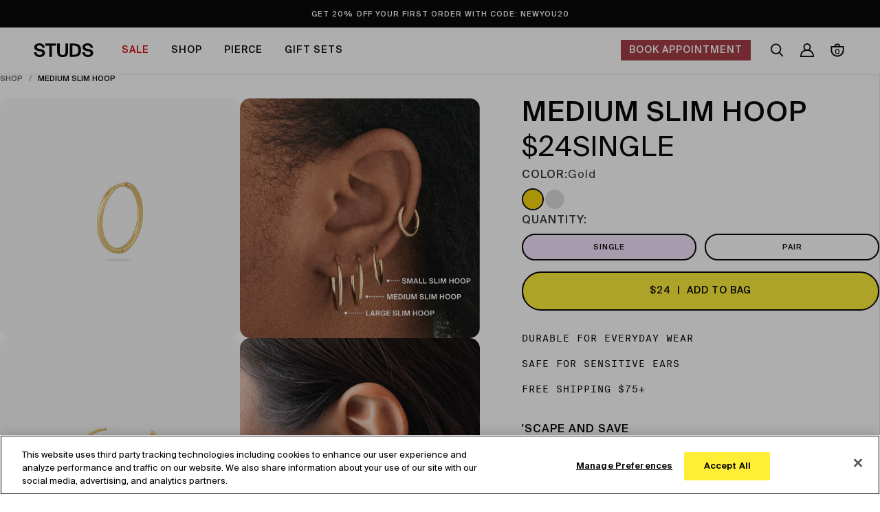

--- FILE ---
content_type: text/html; charset=utf-8
request_url: https://studs.com/products/medium-hoop
body_size: 110848
content:
<!DOCTYPE html>
<!--[if lt IE 7 ]><html class="no-js ie ie6" lang="en"> <![endif]-->
<!--[if IE 7 ]><html class="no-js ie ie7" lang="en"> <![endif]-->
<!--[if IE 8 ]><html class="no-js ie ie8" lang="en"> <![endif]-->
<!--[if (gte IE 9)|!(IE)]><!-->
<html class="no-js" lang="en"> <!--<![endif]-->
  <head>

    
    
    
    
    
      
      
    
  
<!-- Start of Shoplift scripts -->
<!-- 2025-12-11T21:30:05.2980333Z -->
<style>.shoplift-hide { opacity: 0 !important; }</style>
<style id="sl-preview-bar-hide">#preview-bar-iframe, #PBarNextFrameWrapper { display: none !important; }</style>
<script type="text/javascript">(function(rootPath, template, themeRole, themeId, isThemePreview){ /* Generated on 2025-12-25T21:30:00.7536192Z */var le=Object.defineProperty;var ce=(E,P,V)=>P in E?le(E,P,{enumerable:!0,configurable:!0,writable:!0,value:V}):E[P]=V;var m=(E,P,V)=>ce(E,typeof P!="symbol"?P+"":P,V);(function(){"use strict";var E=document.createElement("style");E.textContent=`#shoplift-preview-control{position:fixed;max-width:332px;height:56px;background-color:#141414;z-index:9999;bottom:20px;display:flex;border-radius:8px;box-shadow:13px 22px 7px #0000,9px 14px 7px #00000003,5px 8px 6px #0000000d,2px 4px 4px #00000017,1px 1px 2px #0000001a,0 0 #0000001a;align-items:center;margin:0 auto;left:16px;right:16px;opacity:0;transform:translateY(20px);visibility:hidden;transition:opacity .4s ease-in-out,transform .4s ease-in-out,visibility 0s .4s}#shoplift-preview-control.visible{opacity:1;transform:translateY(0);visibility:visible;transition:opacity .4s ease-in-out,transform .4s ease-in-out,visibility 0s 0s}#shoplift-preview-control *{font-family:Inter,sans-serif;color:#fff;box-sizing:border-box;font-size:16px}#shoplift-preview-variant-title{font-weight:400;line-height:140%;font-size:16px;text-align:start;letter-spacing:-.16px;flex-grow:1;text-wrap:nowrap;overflow:hidden;text-overflow:ellipsis}#shoplift-preview-variant-selector{position:relative;display:block;padding:6px 0;height:100%;min-width:0;flex:1 1 auto}#shoplift-preview-variant-menu-trigger{border:none;cursor:pointer;width:100%;background-color:transparent;padding:0 16px;border-left:1px solid #333;border-right:1px solid #333;height:100%;display:flex;align-items:center;justify-content:start;gap:8px}#shoplift-preview-variant-selector .menu-variant-label{width:24px;height:24px;border-radius:50%;padding:6px;display:flex;justify-content:center;align-items:center;font-size:12px;font-style:normal;font-weight:600;line-height:100%;letter-spacing:-.12px;flex-shrink:0}#shoplift-preview-variant-selector .preview-variant-menu{position:absolute;bottom:110%;transform:translate3d(0,20px,0);visibility:hidden;pointer-events:none;opacity:0;cursor:pointer;background-color:#141414;border:1px solid #141414;border-radius:6px;width:100%;max-height:156px;overflow-y:auto;box-shadow:0 8px 16px #0003;z-index:1;transition:opacity .3s ease-in-out,transform .3s ease-in-out,visibility 0s .3s}#shoplift-preview-variant-selector .preview-variant-menu.preview-variant-menu__visible{visibility:visible;pointer-events:auto;opacity:100;transform:translateZ(0);transition:opacity .3s ease-in-out,transform .3s ease-in-out,visibility 0s 0s}@media screen and (max-width: 400px){#shoplift-preview-variant-selector .preview-variant-menu{position:fixed;left:0;right:0;width:auto;bottom:110%}}#shoplift-preview-variant-selector .preview-variant-menu .preview-variant-menu--item{padding:12px 16px;display:flex;overflow:hidden}#shoplift-preview-variant-selector .preview-variant-menu .preview-variant-menu--item .menu-variant-label{margin-right:6px}#shoplift-preview-variant-selector .preview-variant-menu .preview-variant-menu--item span{overflow:hidden;text-overflow:ellipsis;text-wrap:nowrap;white-space:nowrap;color:#f6f6f6;font-size:14px;font-style:normal;font-weight:500}#shoplift-preview-variant-selector .preview-variant-menu .preview-variant-menu--item:hover{background-color:#545454}#shoplift-preview-variant-selector .preview-variant-menu .preview-variant-menu--item:last-of-type{border-bottom-left-radius:6px;border-bottom-right-radius:6px}#shoplift-preview-variant-selector .preview-variant-menu .preview-variant-menu--item:first-of-type{border-top-left-radius:6px;border-top-right-radius:6px}#shoplift-preview-control div:has(#shoplift-exit-preview-button){padding:0 16px}#shoplift-exit-preview-button{padding:6px 8px;font-weight:500;line-height:75%;border-radius:4px;background-color:transparent;border:none;text-decoration:none}#shoplift-exit-preview-button:hover{cursor:pointer;background-color:#333}`,document.head.appendChild(E);var P=" daum[ /]| deusu/| yadirectfetcher|(?:^|[^g])news(?!sapphire)|(?<! (?:channel/|google/))google(?!(app|/google| pixel))|(?<! cu)bots?(?:\\b|_)|(?<!(?: ya| yandex|^job|inapp;) ?)search|(?<!(?:lib))http|(?<![hg]m)score|@[a-z][\\w-]+\\.|\\(\\)|\\.com|\\b\\d{13}\\b|^<|^[\\w \\.\\-\\(?:\\):]+(?:/v?\\d+(?:\\.\\d+)?(?:\\.\\d{1,10})*?)?(?:,|$)|^[^ ]{50,}$|^\\d+\\b|^\\w+/[\\w\\(\\)]*$|^active|^ad muncher|^amaya|^avsdevicesdk/|^biglotron|^bot|^bw/|^clamav[ /]|^client/|^cobweb/|^custom|^ddg[_-]android|^discourse|^dispatch/\\d|^downcast/|^duckduckgo|^facebook|^getright/|^gozilla/|^hobbit|^hotzonu|^hwcdn/|^jeode/|^jetty/|^jigsaw|^microsoft bits|^movabletype|^mozilla/\\d\\.\\d \\(compatible;?\\)$|^mozilla/\\d\\.\\d \\w*$|^navermailapp|^netsurf|^offline|^owler|^postman|^python|^rank|^read|^reed|^rest|^rss|^snapchat|^space bison|^svn|^swcd |^taringa|^thumbor/|^track|^valid|^w3c|^webbandit/|^webcopier|^wget|^whatsapp|^wordpress|^xenu link sleuth|^yahoo|^yandex|^zdm/\\d|^zoom marketplace/|^{{.*}}$|admin|analyzer|archive|ask jeeves/teoma|bit\\.ly/|bluecoat drtr|browsex|burpcollaborator|capture|catch|check|chrome-lighthouse|chromeframe|classifier|clean|cloud|crawl|cypress/|dareboost|datanyze|dejaclick|detect|dmbrowser|download|evc-batch/|feed|firephp|gomezagent|headless|httrack|hubspot marketing grader|hydra|ibisbrowser|images|insight|inspect|iplabel|ips-agent|java(?!;)|library|mail\\.ru/|manager|measure|neustar wpm|node|nutch|offbyone|optimize|pageburst|pagespeed|parser|perl|phantomjs|pingdom|powermarks|preview|proxy|ptst[ /]\\d|reputation|resolver|retriever|rexx;|rigor|rss\\b|scan|scrape|server|sogou|sparkler/|speedcurve|spider|splash|statuscake|synapse|synthetic|tools|torrent|trace|transcoder|url|virtuoso|wappalyzer|watch|webglance|webkit2png|whatcms/|zgrab",V=/bot|spider|crawl|http|lighthouse/i,L;function z(){if(L instanceof RegExp)return L;try{L=new RegExp(P,"i")}catch{L=V}return L}function B(c){return!!c&&z().test(c)}class R{constructor(){m(this,"timestamp");this.timestamp=new Date}}class j extends R{constructor(t,i,s){super();m(this,"type");m(this,"testId");m(this,"hypothesisId");this.type=3,this.testId=t,this.hypothesisId=i,this.timestamp=s}}class G extends R{constructor(t){super();m(this,"type");m(this,"path");this.type=4,this.path=t}}class K extends R{constructor(t){super();m(this,"type");m(this,"cart");this.type=5,this.cart=t}}class D extends Error{constructor(){super();m(this,"isBot");this.isBot=!0}}function J(c,e,t){for(const i of e.selectors){const s=c.querySelectorAll(i.cssSelector);for(let r=0;r<s.length;r++)t(e.testId,e.hypothesisId)}q(c,e,(i,s,r,n,o)=>o(s,r),t)}function O(c,e,t){for(const i of e.selectors)M(c,e.testId,e.hypothesisId,i,t??(()=>{}));q(c,e,M,t??(()=>{}))}function W(c){return c.urlPatterns.reduce((e,t)=>{switch(t.operator){case"contains":return e+`.*${t}.*`;case"endsWith":return e+`.*${t}`;case"startsWith":return e+`${t}.*`}},"")}function q(c,e,t,i){new MutationObserver(()=>{for(const r of e.selectors)t(c,e.testId,e.hypothesisId,r,i)}).observe(c.documentElement,{childList:!0,subtree:!0})}function M(c,e,t,i,s){const r=c.querySelectorAll(i.cssSelector);for(let n=0;n<r.length;n++){let o=r.item(n);if(o instanceof HTMLElement&&o.dataset.shoplift!==""){o.dataset.shoplift="";for(const l of i.actions.sort(se))o=Y(c,i.cssSelector,o,l)}}return r.length>0&&s?(s(e,t),!0):!1}function Y(c,e,t,i){switch(i.type){case"innerHtml":t.innerHTML=i.value;break;case"attribute":Z(t,i.scope,i.value);break;case"css":Q(c,e,i.value);break;case"js":X(c,t,i);break;case"copy":return ee(t);case"remove":te(t);break;case"move":ie(t,parseInt(i.value));break}return t}function Z(c,e,t){c.setAttribute(e,t)}function Q(c,e,t){var s;const i=c.createElement("style");i.innerHTML=`${e} { ${t} }`,(s=c.getElementsByTagName("head")[0])==null||s.appendChild(i)}function X(c,e,t){Function("document","element",`"use strict"; ${t.value}`)(c,e)}function ee(c){const e=c.cloneNode(!0);if(!c.parentNode)throw"Can't copy node outside of DOM";return c.parentNode.insertBefore(e,c.nextSibling),e}function te(c){c.remove()}function ie(c,e){if(e===0)return;const t=Array.prototype.slice.call(c.parentElement.children).indexOf(c),i=Math.min(Math.max(t+e,0),c.parentElement.children.length-1);c.parentElement.children.item(i).insertAdjacentElement(e>0?"afterend":"beforebegin",c)}function se(c,e){return H(c)-H(e)}function H(c){return c.type==="copy"||c.type==="remove"?0:1}var x=(c=>(c[c.Template=0]="Template",c[c.Theme=1]="Theme",c[c.UrlRedirect=2]="UrlRedirect",c[c.Script=3]="Script",c[c.Dom=4]="Dom",c[c.Price=5]="Price",c))(x||{});const re="data:image/svg+xml,%3csvg%20width='12'%20height='12'%20viewBox='0%200%2012%2012'%20fill='none'%20xmlns='http://www.w3.org/2000/svg'%3e%3cpath%20d='M9.96001%207.90004C9.86501%207.90004%209.77001%207.86504%209.69501%207.79004L6.43501%204.53004C6.19501%204.29004%205.80501%204.29004%205.56501%204.53004L2.30501%207.79004C2.16001%207.93504%201.92001%207.93504%201.77501%207.79004C1.63001%207.64504%201.63001%207.40504%201.77501%207.26004L5.03501%204.00004C5.56501%203.47004%206.43001%203.47004%206.96501%204.00004L10.225%207.26004C10.37%207.40504%2010.37%207.64504%2010.225%207.79004C10.15%207.86004%2010.055%207.90004%209.96001%207.90004Z'%20fill='white'/%3e%3c/svg%3e",ne="data:image/svg+xml,%3csvg%20width='14'%20height='24'%20viewBox='0%200%2014%2024'%20fill='none'%20xmlns='http://www.w3.org/2000/svg'%3e%3cpath%20d='M12.3976%2014.5255C12.2833%2013.8788%2012.0498%2013.3024%2011.6952%2012.7961C11.3416%2012.2898%2010.9209%2011.8353%2010.4353%2011.4317C9.94868%2011.0291%209.43546%2010.6488%208.89565%2010.292C8.48487%2010.049%208.09577%209.78565%207.72637%209.50402C7.35697%209.2224%207.08016%208.89503%206.89694%208.51987C6.71273%208.14471%206.67826%207.69533%206.79055%207.1697C6.86345%206.83216%206.97476%206.54647%207.12351%206.31162C7.27324%206.07778%207.47124%205.89986%207.7175%205.77684C7.96377%205.65483%208.21989%205.59383%208.48389%205.59383C8.88087%205.59383%209.17639%205.7016%209.3734%205.91714C9.56943%206.13268%209.68271%206.42345%209.71424%206.78946C9.74576%207.15547%209.72015%207.55401%209.63839%207.98509C9.55663%208.41617%209.43645%208.84724%209.27687%209.27934L13.5127%208.80149C13.9638%207.52656%2014.1017%206.42447%2013.9264%205.49725C13.751%204.56901%2013.2664%203.85122%2012.4724%203.34491C12.239%203.19648%2011.9779%203.07041%2011.6893%202.96569L12.0026%201.50979L9.86397%200L7.3875%201.50979L7.11169%202.78878C6.65166%202.8874%206.21724%203.01957%205.8114%203.19038C4.85292%203.594%204.06684%204.15115%203.45117%204.86385C2.83452%205.57655%202.42571%206.40108%202.22378%207.33847C2.06616%208.06947%202.04942%208.70796%202.17551%209.25087C2.30061%209.7948%202.52028%2010.2828%202.8355%2010.7139C3.14974%2011.145%203.51816%2011.5344%203.93977%2011.881C4.36039%2012.2288%204.782%2012.5521%205.20164%2012.851C5.68334%2013.1702%206.13844%2013.5169%206.56497%2013.8921C6.99052%2014.2672%207.31954%2014.7125%207.55004%2015.228C7.78055%2015.7445%207.81502%2016.3769%207.65347%2017.1262C7.56482%2017.5389%207.43676%2017.8765%207.27028%2018.1388C7.10381%2018.4011%206.89596%2018.5983%206.64772%2018.7295C6.3985%2018.8606%206.12071%2018.9267%205.8114%2018.9267C5.21641%2018.9267%204.79776%2018.6034%204.62833%2018.1632C4.4589%2017.7229%204.47367%2017.2583%204.60075%2016.5639C4.72782%2015.8705%205.05092%2015.1395%205.37107%2014.3699H1.17665C1.17665%2014.3699%200.207341%2016.1115%200.0310135%2017.6762C-0.0655232%2018.5302%200.0635208%2019.2653%200.41519%2019.8844C0.76686%2020.5036%201.33032%2020.9814%202.10655%2021.319C2.39222%2021.443%202.7104%2021.5447%203.05813%2021.623L2.54589%2024H7.17473L7.7047%2021.5386C8.08493%2021.442%208.43857%2021.3231%208.76562%2021.1787C9.73985%2020.7476%2010.52%2020.1427%2011.1071%2019.3649C11.6932%2018.5871%2012.0873%2017.7291%2012.2892%2016.7917C12.4744%2015.9295%2012.5099%2015.1741%2012.3966%2014.5275L12.3976%2014.5255Z'%20fill='white'/%3e%3c/svg%3e";async function oe(c){let e=c.replace(/-/g,"+").replace(/_/g,"/");for(;e.length%4;)e+="=";const t=atob(e),i=Uint8Array.from(t,n=>n.charCodeAt(0)),s=new Blob([i]).stream().pipeThrough(new DecompressionStream("gzip")),r=await new Response(s).text();return JSON.parse(r)}function _(c,e){return typeof e=="string"&&/\d{4}-\d{2}-\d{2}T\d{2}:\d{2}:\d{2}.\d+(?:Z|[+-]\d+)/.test(e)?new Date(e):e}function $(c,e){return e}let N=!1;class ae{constructor(e,t,i,s,r,n,o,l,a,h,g){m(this,"DATA_SL_ATTRIBUTE_P","data-sl-attribute-p");m(this,"DATA_SL_TEST_ID","data-sl-test-id");m(this,"VIEWPORT_TRACK_THRESHOLD",.5);m(this,"temporarySessionKey","Shoplift_Session");m(this,"essentialSessionKey","Shoplift_Essential");m(this,"analyticsSessionKey","Shoplift_Analytics");m(this,"legacySessionKey");m(this,"cssHideClass");m(this,"testConfigs");m(this,"inactiveTestConfigs");m(this,"testsFilteredByAudience");m(this,"sendPageView");m(this,"shopliftDebug");m(this,"gaConfig");m(this,"getCountryTimeout");m(this,"state");m(this,"shopifyAnalyticsId");m(this,"cookie",document.cookie);m(this,"isSyncing",!1);m(this,"isSyncingGA",!1);m(this,"fetch");m(this,"localStorageSet");m(this,"localStorageGet");m(this,"sessionStorageSet",window.sessionStorage.setItem.bind(window.sessionStorage));m(this,"sessionStorageGet",window.sessionStorage.getItem.bind(window.sessionStorage));m(this,"urlParams",new URLSearchParams(window.location.search));m(this,"device");m(this,"logHistory");m(this,"activeViewportObservers",new Map);this.shop=e,this.host=t,this.eventHost=i,this.disableReferrerOverride=l,this.logHistory=[],this.legacySessionKey=`SHOPLIFT_SESSION_${this.shop}`,this.cssHideClass=s?"shoplift-hide":"",this.testConfigs=h.map(u=>({...u,startAt:new Date(u.startAt),statusHistory:u.statusHistory.map(w=>({...w,createdAt:new Date(w.createdAt)}))})),this.inactiveTestConfigs=g,this.sendPageView=!!r,this.shopliftDebug=n===!0,this.gaConfig=o!=={"sendEvents":true,"mode":"gtag"}?o:{sendEvents:!1},this.fetch=window.fetch.bind(window),this.localStorageSet=window.localStorage.setItem.bind(window.localStorage),this.localStorageGet=window.localStorage.getItem.bind(window.localStorage);const v=this.getDeviceType();this.device=v!=="tablet"?v:"mobile",this.state=this.loadState(),this.shopifyAnalyticsId=this.getShopifyAnalyticsId(),this.testsFilteredByAudience=h.filter(u=>u.status=="active"),this.getCountryTimeout=a===1000?1e3:a,this.log("State Loaded",JSON.stringify(this.state))}async init(){var e;try{if(this.log("Shoplift script initializing"),window.Shopify&&window.Shopify.designMode){this.log("Skipping script for design mode");return}if(window.location.href.includes("slScreenshot=true")){this.log("Skipping script for screenshot");return}if(window.location.hostname.endsWith(".edgemesh.com")){this.log("Skipping script for preview");return}if(window.location.href.includes("isShopliftMerchant")){const i=this.urlParams.get("isShopliftMerchant")==="true";this.log("Setting merchant session to %s",i),this.state.temporary.isMerchant=i,this.persistTemporaryState()}if(this.state.temporary.isMerchant){this.log("Setting up preview for merchant"),typeof window.shoplift!="object"&&this.setShopliftStub(),this.state.temporary.previewConfig||this.hidePage(),await this.initPreview(),(e=document.querySelector("#sl-preview-bar-hide"))==null||e.remove();return}if(this.state.temporary.previewConfig=void 0,B(navigator.userAgent))return;if(navigator.userAgent.includes("Chrome/118")){this.log("Random: %o",[Math.random(),Math.random(),Math.random()]);const i=await this.makeRequest({url:`${this.eventHost}/api/v0/events/ip`,method:"get"}).then(s=>s==null?void 0:s.json());this.log(`IP: ${i}`),this.makeRequest({url:`${this.eventHost}/api/v0/logs`,method:"post",data:JSON.stringify(this.debugState(),$)}).catch()}if(this.shopifyAnalyticsId=this.getShopifyAnalyticsId(),this.monitorConsentChange(),this.checkForThemePreview())return;if(!this.disableReferrerOverride&&this.state.temporary.originalReferrer!=null){this.log(`Overriding referrer from '${document.referrer}' to '${this.state.temporary.originalReferrer}'`);const i=this.state.temporary.originalReferrer;delete this.state.temporary.originalReferrer,this.persistTemporaryState(),Object.defineProperty(document,"referrer",{get:()=>i,enumerable:!0,configurable:!0})}if(await this.refreshVisitor(this.shopifyAnalyticsId),await this.handleVisitorTest()){this.log("Redirecting for visitor test");return}this.setShoplift(),this.showPage(),await this.ensureCartAttributesForExistingPriceTests(!1),await this.finalize(),console.log("SHOPLIFT SCRIPT INITIALIZED!")}catch(t){if(t instanceof D)return;throw t}finally{typeof window.shoplift!="object"&&this.setShopliftStub()}}getVariantColor(e){switch(e){case"a":return{text:"#141414",bg:"#E2E2E2"};case"b":return{text:"rgba(255, 255, 255, 1)",bg:"rgba(37, 99, 235, 1)"}}}getDefaultVariantTitle(e){return e.title?e.title:e.type==="price"?e.isControl?"Original prices":"Variant prices":e.isControl?"Original":"Untitled variant "+e.label.toUpperCase()}async initPreview(){const e=this.urlParams.get("previewConfig");if(e){this.state.temporary.previewConfig=void 0,this.log("Setting up the preview"),this.log("Found preview config, writing to temporary state");const t=await oe(e);if(this.state.temporary.previewConfig=t,this.state.temporary.previewConfig.testTypeCategory===x.Price){this.hidePage(!0);const s=this.state.temporary.previewConfig;let r=`${this.host}/api/dom-selectors/${s.storeId}/${s.testId}/${s.isDraft||!1}`;s.shopifyProductId&&(r+=`?productId=${s.shopifyProductId}`);const n=await this.makeJsonRequest({method:"get",url:r}).catch(o=>(this.log("Error getting domSelectors",o),null));s.variants.forEach(o=>{var l;return o.domSelectors=(l=n[o.id])==null?void 0:l.domSelectors})}this.persistTemporaryState();const i=new URL(window.location.toString());i.searchParams.delete("previewConfig"),this.queueRedirect(i)}else if(this.state.temporary.previewConfig){this.showPage();const t=this.state.temporary.previewConfig;t.testTypeCategory===x.Template&&this.handleTemplatePreview(t)&&this.initPreviewControls(t),t.testTypeCategory===x.UrlRedirect&&this.handleUrlPreview(t)&&this.initPreviewControls(t),t.testTypeCategory===x.Script&&this.handleScriptPreview(t)&&this.initPreviewControls(t),t.testTypeCategory===x.Price&&await this.handlePricePreview(t)&&this.initPreviewControls(t)}}initPreviewControls(e){document.addEventListener("DOMContentLoaded",()=>{const t=e.variants.find(w=>w.id===e.currentVariant),i=(t==null?void 0:t.label)||"a",s=e.variants,r=document.createElement("div");r.id="shoplift-preview-control";const n=document.createElement("div"),o=document.createElement("img");o.src=ne,o.height=24,o.width=14,n.style.padding="0 16px",n.style.lineHeight="100%",n.appendChild(o),r.appendChild(n);const l=document.createElement("div");l.id="shoplift-preview-variant-selector";const a=document.createElement("button");a.id="shoplift-preview-variant-menu-trigger";const h=document.createElement("div");h.className="menu-variant-label",h.style.backgroundColor=this.getVariantColor(i).bg,h.style.color=this.getVariantColor(i).text,h.innerText=i.toUpperCase(),a.appendChild(h);const g=document.createElement("span");if(g.id="shoplift-preview-variant-title",g.innerText=t?this.getDefaultVariantTitle(t):"Untitled variant "+i.toUpperCase(),a.appendChild(g),s.length>1){const w=document.createElement("img");w.src=re,w.width=12,w.height=12,w.style.height="12px",w.style.width="12px",a.appendChild(w);const C=document.createElement("div");C.className="preview-variant-menu";for(const T of e.variants.filter(k=>k.id!==e.currentVariant)){const k=document.createElement("div");k.className="preview-variant-menu--item";const I=document.createElement("div");I.className="menu-variant-label",I.style.backgroundColor=this.getVariantColor(T.label).bg,I.style.color=this.getVariantColor(T.label).text,I.style.flexShrink="0",I.innerText=T.label.toUpperCase(),k.appendChild(I);const f=document.createElement("span");f.innerText=this.getDefaultVariantTitle(T),k.appendChild(f),k.addEventListener("click",()=>{this.pickVariant(T.id)}),C.appendChild(k)}l.appendChild(C),a.addEventListener("click",()=>{C.className!=="preview-variant-menu preview-variant-menu__visible"?C.classList.add("preview-variant-menu__visible"):C.classList.remove("preview-variant-menu__visible")}),document.addEventListener("click",T=>{T.target instanceof Element&&!a.contains(T.target)&&C.className==="preview-variant-menu preview-variant-menu__visible"&&C.classList.remove("preview-variant-menu__visible")})}else a.style.pointerEvents="none",h.style.margin="0";l.appendChild(a),r.appendChild(l);const v=document.createElement("div"),u=document.createElement("button");u.id="shoplift-exit-preview-button",u.innerText="Exit",v.appendChild(u),u.addEventListener("click",()=>{this.exitPreview()}),r.appendChild(v),document.body.appendChild(r),requestAnimationFrame(()=>{r.classList.add("visible")})}),this.ensureCartAttributesForExistingPriceTests(!0).catch(t=>{this.log("Error ensuring cart attributes for price test",t)})}pickVariant(e){var t,i,s,r;if(this.state.temporary.previewConfig){const n=this.state.temporary.previewConfig,o=new URL(window.location.toString());if(n.testTypeCategory===x.UrlRedirect){const l=(t=n.variants.find(a=>a.id===n.currentVariant))==null?void 0:t.redirectUrl;if(o.pathname===l){const a=(i=n.variants.find(h=>h.id===e))==null?void 0:i.redirectUrl;a&&(o.pathname=a)}}if(n.testTypeCategory===x.Template){const l=(s=n.variants.find(a=>a.id===n.currentVariant))==null?void 0:s.pathName;if(l&&o.pathname===l){const a=(r=n.variants.find(h=>h.id===e))==null?void 0:r.pathName;a&&a!==l&&(o.pathname=a)}}n.currentVariant=e,this.persistTemporaryState(),this.queueRedirect(o)}}exitPreview(){var t,i,s,r;const e=new URL(window.location.toString());if(((t=this.state.temporary.previewConfig)==null?void 0:t.testTypeCategory)===x.Template&&e.searchParams.delete("view"),((i=this.state.temporary.previewConfig)==null?void 0:i.testTypeCategory)===x.Script&&e.searchParams.delete("slVariant"),((s=this.state.temporary.previewConfig)==null?void 0:s.testTypeCategory)===x.UrlRedirect){const o=this.state.temporary.previewConfig.variants.filter(a=>a.label!=="a"&&a.redirectUrl!==null).map(a=>a.redirectUrl),l=(r=this.state.temporary.previewConfig.variants.find(a=>a.label==="a"))==null?void 0:r.redirectUrl;o.includes(e.pathname)&&l&&(e.pathname=l)}this.state.temporary.previewConfig=void 0,this.persistTemporaryState(),this.hidePage(),this.queueRedirect(e)}handleTemplatePreview(e){const t=e.currentVariant,i=e.variants.find(n=>n.id===t);if(!i)return!1;this.log("Setting up template preview for type",i.type);const s=new URL(window.location.toString()),r=s.searchParams.get("view");return this.typeFromTemplate()==i.type&&r!==i.affix&&i.affix&&(this.log("Template type matches current variant, redirecting"),s.searchParams.delete("view"),this.log("Setting the new viewParam"),this.hidePage(),s.searchParams.set("view",i.affix),this.queueRedirect(s)),r!==null&&r!==i.affix&&(s.searchParams.delete("view"),this.hidePage(),this.queueRedirect(s)),!0}handleUrlPreview(e){var n;const t=e.currentVariant,i=e.variants.find(o=>o.id===t),s=(n=e.variants.find(o=>o.isControl))==null?void 0:n.redirectUrl;if(!i)return!1;this.log("Setting up URL redirect preview");const r=new URL(window.location.toString());return r.pathname===s&&!i.isControl&&i.redirectUrl!==null&&(this.log("Url matches control, redirecting"),this.hidePage(),r.pathname=i.redirectUrl,this.queueRedirect(r)),!0}handleScriptPreview(e){const t=e.currentVariant,i=e.variants.find(n=>n.id===t);if(!i)return!1;this.log("Setting up script preview");const s=new URL(window.location.toString());return s.searchParams.get("slVariant")!==i.id&&(this.log("current id doesn't match the variant, redirecting"),s.searchParams.delete("slVariant"),this.log("Setting the new slVariantParam"),this.hidePage(),s.searchParams.set("slVariant",i.id),this.queueRedirect(s)),!0}async handlePricePreview(e){const t=e.currentVariant,i=e.variants.find(s=>s.id===t);return i?(this.log("Setting up price preview"),i.domSelectors&&i.domSelectors.length>0&&(O(document,{testId:e.testId,hypothesisId:i.id,selectors:i.domSelectors}),await this.ensureCartAttributesForExistingPriceTests(!0)),!0):!1}async finalize(){const e=await this.getCartState();e!==null&&this.queueCartUpdate(e),this.pruneStateAndSave(),await this.syncAllEvents()}setShoplift(){this.log("Setting up public API");const t=this.urlParams.get("slVariant")==="true",i=t?null:this.urlParams.get("slVariant");window.shoplift={isHypothesisActive:async s=>{if(this.log("Script checking variant for hypothesis '%s'",s),t)return this.log("Forcing variant for hypothesis '%s'",s),!0;if(i!==null)return this.log("Forcing hypothesis '%s'",i),s===i;const r=this.testConfigs.find(o=>o.hypotheses.some(l=>l.id===s));if(!r)return this.log("No test found for hypothesis '%s'",s),!1;const n=this.state.essential.visitorTests.find(o=>o.testId===r.id);return n?(this.log("Active visitor test found",s),n.hypothesisId===s):(await this.manuallySplitVisitor(r),this.testConfigs.some(o=>o.hypotheses.some(l=>l.id===s&&this.state.essential.visitorTests.some(a=>a.hypothesisId===l.id))))},setAnalyticsConsent:async s=>{await this.onConsentChange(s,!0)},getVisitorData:()=>({visitor:this.state.analytics.visitor,visitorTests:this.state.essential.visitorTests.filter(s=>!s.isInvalid).map(s=>{const{shouldSendToGa:r,...n}=s;return n})})}}setShopliftStub(){this.log("Setting up stubbed public API");const t=this.urlParams.get("slVariant")==="true",i=t?null:this.urlParams.get("slVariant");window.shoplift={isHypothesisActive:s=>Promise.resolve(t||s===i),setAnalyticsConsent:()=>Promise.resolve(),getVisitorData:()=>({visitor:null,visitorTests:[]})}}async manuallySplitVisitor(e){this.log("Starting manual split for test '%s'",e.id),await this.handleVisitorTest([e]),this.saveState(),this.syncAllEvents()}async handleVisitorTest(e){await this.filterTestsByAudience(this.testConfigs,this.state.analytics.visitor??this.buildBaseVisitor(),this.state.essential.visitorTests);let t=e?e.filter(i=>this.testsFilteredByAudience.some(s=>s.id===i.id)):[...this.testsForUrl(this.testsFilteredByAudience),...this.domTestsForUrl(this.testsFilteredByAudience)];t=t.filter(i=>i.hypotheses.some(n=>n.type==="price")?(i.bayesianRevision??4)<5:!0);try{if(t.length===0)return this.log("No tests found"),!1;this.log("Checking for existing visitor test on page");const i=this.getCurrentVisitorHypothesis(t);if(i){this.log("Found current visitor test");const o=this.considerRedirect(i);return o&&(this.log("Redirecting for current visitor test"),this.redirect(i)),o}this.log("No active test relation for test page");const s=this.testsForUrl(this.inactiveTestConfigs.filter(o=>this.testIsPaused(o)&&o.hypotheses.some(l=>this.state.essential.visitorTests.some(a=>a.hypothesisId===l.id)))).map(o=>o.id);if(s.length>0)return this.log("Visitor has paused tests for test page, skipping test assignment: %o",s),!1;if(this.hasThemeAndOtherTestTypes(this.testsFilteredByAudience)){this.log("Store has both theme and non-theme tests");const o=this.visitorActiveTestType();this.log("Current visitor test type is '%s'",o);let l;switch(o){case"templateOrUrlRedirect":this.log("Filtering to non-theme tests"),l=h=>h!=="theme";break;case"theme":this.log("Filtering to theme tests"),l=h=>h==="theme";break;case null:l=Math.random()>.5?(this.log("Filtering to theme tests"),h=>h==="theme"):(this.log("Filtering to non-theme tests"),h=>h!=="theme");break}const a=t.filter(h=>h.hypotheses.every(g=>!g.isControl||!l(g.type)));this.log(`Blocking visitor from being assigned to filtered test IDs: ["${a.map(h=>h.id).join('", "')}"]`),this.state.essential.visitorTests.push(...a.map(h=>({createdAt:new Date,testId:h.id,hypothesisId:null,isThemeTest:h.hypotheses.some(g=>g.type==="theme"),shouldSendToGa:!1,isSaved:!0,isInvalid:!0,themeId:void 0}))),t=t.filter(h=>h.hypotheses.some(g=>g.isControl&&l(g.type)))}if(t.length===0)return this.log("No tests found"),!1;const r=t[Math.floor(Math.random()*t.length)],n=this.pickHypothesis(r);if(n){this.log("Adding local visitor to test '%s', hypothesis '%s'",r.id,n.id),this.queueAddVisitorToTest(r.id,n);const o=this.considerRedirect(n);return o&&(this.log("Redirecting for new test"),this.redirect(n)),o}return this.log("No hypothesis found"),!1}finally{this.includeInDomTests(),this.saveState()}}includeInDomTests(){const e=this.getDomTestsForCurrentUrl(),t=this.getVisitorDomHypothesis(e);for(const i of e){this.log("Evaluating dom test '%s'",i.id);const r=t.find(a=>i.hypotheses.some(h=>a.id===h.id))??this.pickHypothesis(i);if(!r){this.log("Failed to pick hypothesis for test");continue}const n=i.bayesianRevision??4,o=r.type==="price",l=n>=5;if(o&&l){this.log(`Price test with viewport tracking (v${n}): ${i.id}`);const a=i.hypotheses.flatMap(u=>{var w;return((w=u.domSelectors)==null?void 0:w.map(C=>({...C,testId:i.id})))??[]});if(a.length===0)continue;const h=r.isControl?"control":"variant",g=r.domSelectors??[],v=a;this.log(`Setting up viewport tracking for ${h} (test: ${i.id})`),this.log(`Selectors to apply: ${g.length}`),this.log(`Selectors to track: ${v.length}`),this.applyChangesWithViewport(document,{testId:i.id,hypothesisId:r.id,selectors:g,selectorsForViewportTracking:v},u=>{this.queueAddVisitorToTest(u,r),this.saveState(),this.queuePageView(window.location.pathname),this.syncAllEvents()},{threshold:this.VIEWPORT_TRACK_THRESHOLD});continue}if(o&&!l){if(this.log(`Price test without viewport tracking (v${n}): ${i.id}`),!r.domSelectors||r.domSelectors.length===0)continue;O(document,{testId:i.id,hypothesisId:r.id,selectors:r.domSelectors},a=>{this.queueAddVisitorToTest(a,r),this.saveState(),this.queuePageView(window.location.pathname),this.syncAllEvents()});continue}if(!r.domSelectors||r.domSelectors.length===0){this.log("No selectors found, skipping hypothesis");continue}O(document,{testId:i.id,hypothesisId:r.id,selectors:r.domSelectors},a=>{this.queueAddVisitorToTest(a,r),this.saveState(),this.queuePageView(window.location.pathname),this.syncAllEvents()})}}considerRedirect(e){if(this.log("Considering redirect for hypothesis '%s'",e.id),e.isControl)return this.log("Skipping redirect for control"),!1;if(e.type==="basicScript"||e.type==="manualScript")return this.log("Skipping redirect for script test"),!1;const t=this.state.essential.visitorTests.find(n=>n.hypothesisId===e.id),i=new URL(window.location.toString()),r=new URLSearchParams(window.location.search).get("view");if(e.type==="theme"){if(!(e.themeId===themeId)){if(this.log("Theme id '%s' is not hypothesis theme ID '%s'",e.themeId,themeId),t&&t.themeId!==e.themeId&&(t.themeId===themeId||!this.isThemePreview()))this.log("On old theme, redirecting and updating local visitor"),t.themeId=e.themeId;else if(this.isThemePreview())return this.log("On non-test theme, skipping redirect"),!1;return this.log("Hiding page to redirect for theme test"),this.hidePage(),!0}return!1}else if(e.type!=="dom"&&e.type!=="price"&&e.affix!==template.suffix&&e.affix!==r||e.redirectPath&&!i.pathname.endsWith(e.redirectPath))return this.log("Hiding page to redirect for template test"),this.hidePage(),!0;return this.log("Not redirecting"),!1}redirect(e){if(this.log("Redirecting to hypothesis '%s'",e.id),e.isControl)return;const t=new URL(window.location.toString());if(t.searchParams.delete("view"),e.redirectPath){const i=RegExp("^(/w{2}-w{2})/").exec(t.pathname);if(i&&i.length>1){const s=i[1];t.pathname=`${s}${e.redirectPath}`}else t.pathname=e.redirectPath}else e.type==="theme"?(t.searchParams.set("_ab","0"),t.searchParams.set("_fd","0"),t.searchParams.set("_sc","1"),t.searchParams.set("preview_theme_id",e.themeId.toString())):e.type!=="urlRedirect"&&t.searchParams.set("view",e.affix);this.queueRedirect(t)}async refreshVisitor(e){if(e===null||!this.state.essential.isFirstLoad||!this.testConfigs.some(i=>i.visitorOption!=="all"))return;this.log("Refreshing visitor"),this.hidePage();const t=await this.getVisitor(e);t&&t.id&&this.updateLocalVisitor(t)}buildBaseVisitor(){return{shopifyAnalyticsId:this.shopifyAnalyticsId,device:this.device,country:null,...this.state.essential.initialState}}getInitialState(){const e=this.getUTMValue("utm_source")??"",t=this.getUTMValue("utm_medium")??"",i=this.getUTMValue("utm_campaign")??"",s=this.getUTMValue("utm_content")??"",r=window.document.referrer,n=this.device;return{createdAt:new Date,utmSource:e,utmMedium:t,utmCampaign:i,utmContent:s,referrer:r,device:n}}checkForThemePreview(){var e,t;return this.log("Checking for theme preview"),window.location.hostname.endsWith(".shopifypreview.com")?(this.log("on shopify preview domain"),this.clearThemeBar(!0,!1,this.state),(e=document.querySelector("#sl-preview-bar-hide"))==null||e.remove(),!1):this.isThemePreview()?this.state.essential.visitorTests.some(i=>i.isThemeTest&&i.hypothesisId!=null&&this.getHypothesis(i.hypothesisId)&&i.themeId===themeId)?(this.log("On active theme test, removing theme bar"),this.clearThemeBar(!1,!0,this.state),!1):this.state.essential.visitorTests.some(i=>i.isThemeTest&&i.hypothesisId!=null&&!this.getHypothesis(i.hypothesisId)&&i.themeId===themeId)?(this.log("Visitor is on an inactive theme test, redirecting to main theme"),this.redirectToMainTheme(),!0):this.state.essential.isFirstLoad?(this.log("No visitor found on theme preview, redirecting to main theme"),this.redirectToMainTheme(),!0):this.inactiveTestConfigs.some(i=>i.hypotheses.some(s=>s.themeId===themeId))?(this.log("Current theme is an inactive theme test, redirecting to main theme"),this.redirectToMainTheme(),!0):this.testConfigs.some(i=>i.hypotheses.some(s=>s.themeId===themeId))?(this.log("Falling back to clearing theme bar"),this.clearThemeBar(!1,!0,this.state),!1):(this.log("No tests on current theme, skipping script"),this.clearThemeBar(!0,!1,this.state),(t=document.querySelector("#sl-preview-bar-hide"))==null||t.remove(),!0):(this.log("Not on theme preview"),this.clearThemeBar(!0,!1,this.state),!1)}redirectToMainTheme(){this.hidePage();const e=new URL(window.location.toString());e.searchParams.set("preview_theme_id",""),this.queueRedirect(e)}testsForUrl(e){const t=new URL(window.location.href),i=this.typeFromTemplate();return e.filter(s=>s.hypotheses.some(r=>r.type!=="dom"&&r.type!=="price"&&(r.isControl&&r.type===i&&r.affix===template.suffix||r.type==="theme"||r.isControl&&r.type==="urlRedirect"&&r.redirectPath&&t.pathname.endsWith(r.redirectPath)||r.type==="basicScript"))&&(s.ignoreTestViewParameterEnforcement||!t.searchParams.has("view")||s.hypotheses.map(r=>r.affix).includes(t.searchParams.get("view")??"")))}domTestsForUrl(e){const t=new URL(window.location.href);return e.filter(i=>i.hypotheses.some(s=>(s.type==="dom"||s.type==="price")&&s.domSelectors&&s.domSelectors.some(r=>new RegExp(W(r)).test(t.toString()))))}async filterTestsByAudience(e,t,i){const s=[];let r=t.country;!r&&e.some(n=>n.requiresCountry&&!i.some(o=>o.testId===n.id))&&(this.log("Hiding page to check geoip"),this.hidePage(),r=await this.makeJsonRequest({method:"get",url:`${this.eventHost}/api/v0/visitors/get-country`,signal:AbortSignal.timeout(this.getCountryTimeout)}).catch(n=>(this.log("Error getting country",n),null)));for(const n of e){if(this.log("Checking audience for test '%s'",n.id),this.state.essential.visitorTests.some(a=>a.testId===n.id&&a.hypothesisId==null)){console.log(`Skipping blocked test '${n.id}'`);continue}const o=this.visitorCreatedDuringTestActive(n.statusHistory);(i.some(a=>a.testId===n.id&&(n.device==="all"||n.device===t.device&&n.device===this.device))||this.isTargetAudience(n,t,o,r))&&(this.log("Visitor is in audience for test '%s'",n.id),s.push(n))}this.testsFilteredByAudience=s}isTargetAudience(e,t,i,s){const r=this.getChannel(t);return(e.device==="all"||e.device===t.device&&e.device===this.device)&&(e.visitorOption==="all"||e.visitorOption==="new"&&i||e.visitorOption==="returning"&&!i)&&(e.targetAudiences.length===0||e.targetAudiences.reduce((n,o)=>n||o.reduce((l,a)=>l&&a(t,i,r,s),!0),!1))}visitorCreatedDuringTestActive(e){let t="";for(const i of e){if(this.state.analytics.visitor!==null&&this.state.analytics.visitor.createdAt<i.createdAt||this.state.essential.initialState.createdAt<i.createdAt)break;t=i.status}return t==="active"}getDomTestsForCurrentUrl(){return this.domTestsForUrl(this.testsFilteredByAudience)}getCurrentVisitorHypothesis(e){return e.flatMap(t=>t.hypotheses).find(t=>t.type!=="dom"&&t.type!=="price"&&this.state.essential.visitorTests.some(i=>i.hypothesisId===t.id))}getVisitorDomHypothesis(e){return e.flatMap(t=>t.hypotheses).filter(t=>(t.type==="dom"||t.type==="price")&&this.state.essential.visitorTests.some(i=>i.hypothesisId===t.id))}getHypothesis(e){return this.testConfigs.filter(t=>t.hypotheses.some(i=>i.id===e)).map(t=>t.hypotheses.find(i=>i.id===e))[0]}hasThemeTest(e){return e.some(t=>t.hypotheses.some(i=>i.type==="theme"))}hasTestThatIsNotThemeTest(e){return e.some(t=>t.hypotheses.some(i=>i.type!=="theme"&&i.type!=="dom"&&i.type!=="price"))}hasThemeAndOtherTestTypes(e){return this.hasThemeTest(e)&&this.hasTestThatIsNotThemeTest(e)}testIsPaused(e){return e.status==="paused"||e.status==="incompatible"||e.status==="suspended"}visitorActiveTestType(){const e=this.state.essential.visitorTests.filter(t=>this.testConfigs.some(i=>i.hypotheses.some(s=>s.id==t.hypothesisId)));return e.length===0?null:e.some(t=>t.isThemeTest)?"theme":"templateOrUrlRedirect"}pickHypothesis(e){let t=Math.random();const i=e.hypotheses.reduce((r,n)=>r+n.visitorCount,0);return e.hypotheses.sort((r,n)=>r.isControl?n.isControl?0:-1:n.isControl?1:0).reduce((r,n)=>{if(r!==null)return r;const l=e.hypotheses.reduce((a,h)=>a&&h.visitorCount>20,!0)?n.visitorCount/i-n.trafficPercentage:0;return t<=n.trafficPercentage-l?n:(t-=n.trafficPercentage,null)},null)}typeFromTemplate(){switch(template.type){case"collection-list":return"collectionList";case"page":return"landing";case"article":case"blog":case"cart":case"collection":case"index":case"product":case"search":return template.type;default:return null}}queueRedirect(e){this.saveState(),this.disableReferrerOverride||(this.log(`Saving temporary referrer override '${document.referrer}'`),this.state.temporary.originalReferrer=document.referrer,this.persistTemporaryState()),window.setTimeout(()=>window.location.assign(e),0),window.setTimeout(()=>void this.syncAllEvents(),2e3)}async syncAllEvents(){const e=async()=>{if(this.isSyncing){window.setTimeout(()=>void(async()=>await e())(),500);return}try{this.isSyncing=!0,this.syncGAEvents(),await this.syncEvents()}finally{this.isSyncing=!1}};await e()}async syncEvents(){var i,s;if(!this.state.essential.consentApproved||!this.shopifyAnalyticsId||this.state.analytics.queue.length===0)return;const e=this.state.analytics.queue.length,t=this.state.analytics.queue.splice(0,e);this.log("Syncing %s events",e);try{const r={shop:this.shop,visitorDetails:{shopifyAnalyticsId:this.shopifyAnalyticsId,device:((i=this.state.analytics.visitor)==null?void 0:i.device)??this.device,country:((s=this.state.analytics.visitor)==null?void 0:s.country)??null,...this.state.essential.initialState},events:this.state.essential.visitorTests.filter(o=>!o.isInvalid&&!o.isSaved&&o.hypothesisId!=null).map(o=>new j(o.testId,o.hypothesisId,o.createdAt)).concat(t)};await this.sendEvents(r);const n=await this.getVisitor(this.shopifyAnalyticsId);n!==null&&this.updateLocalVisitor(n);for(const o of this.state.essential.visitorTests.filter(l=>!l.isInvalid&&!l.isSaved))o.isSaved=!0}catch{this.state.analytics.queue.splice(0,0,...t)}finally{this.saveState()}}syncGAEvents(){if(!this.gaConfig.sendEvents){if(N)return;N=!0,this.log("UseGtag is false — skipping GA Events");return}if(!this.state.essential.consentApproved){this.log("Consent not approved — skipping GA Events");return}if(this.isSyncingGA){this.log("Already syncing GA - skipping GA events");return}const e=this.state.essential.visitorTests.filter(t=>t.shouldSendToGa);e.length!==0&&(this.isSyncingGA=!0,this.log("Syncing %s GA Events",e.length),Promise.allSettled(e.map(t=>this.sendGAEvent(t))).then(()=>this.log("All gtag events sent")).finally(()=>this.isSyncingGA=!1))}sendGAEvent(e){return new Promise(t=>{this.log("Sending GA Event for test %s, hypothesis %s",e.testId,e.hypothesisId);const i=()=>{this.log("GA acknowledged event for hypothesis %s",e.hypothesisId),e.shouldSendToGa=!1,this.persistEssentialState(),t()},s={exp_variant_string:`SL-${e.testId}-${e.hypothesisId}`};this.shopliftDebug&&Object.assign(s,{debug_mode:!0});function r(n,o,l){window.dataLayer=window.dataLayer||[],window.dataLayer.push(arguments)}this.gaConfig.mode==="gtag"?r("event","experience_impression",{...s,event_callback:i}):(window.dataLayer=window.dataLayer||[],window.dataLayer.push({event:"experience_impression",...s,eventCallback:i}))})}updateLocalVisitor(e){var i;let t;({visitorTests:t,...this.state.analytics.visitor}=e);for(const s of this.state.essential.visitorTests.filter(r=>!t.some(n=>n.testId===r.testId)))s.isSaved=!0,s.isInvalid=!0;for(const s of t){const r=this.state.essential.visitorTests.findIndex(o=>o.testId===s.testId);r!==-1?(s.isInvalid=!1,s.shouldSendToGa=((i=this.state.essential.visitorTests.at(r))==null?void 0:i.shouldSendToGa)??!1,this.state.essential.visitorTests.splice(r,1,s)):this.state.essential.visitorTests.push(s)}this.state.analytics.visitor.storedAt=new Date}async getVisitor(e){try{return await this.makeJsonRequest({method:"get",url:`${this.eventHost}/api/v0/visitors/by-key/${this.shop}/${e}`})}catch{return null}}async sendEvents(e){await this.makeRequest({method:"post",url:`${this.eventHost}/api/v0/events`,data:JSON.stringify(e)})}getUTMValue(e){const i=decodeURIComponent(window.location.search.substring(1)).split("&");for(let s=0;s<i.length;s++){const r=i[s].split("=");if(r[0]===e)return r[1]||null}return null}hidePage(e){this.log("Hiding page"),this.cssHideClass&&!window.document.documentElement.classList.contains(this.cssHideClass)&&(window.document.documentElement.classList.add(this.cssHideClass),e||setTimeout(this.removeAsyncHide(this.cssHideClass),2e3))}showPage(){this.cssHideClass&&this.removeAsyncHide(this.cssHideClass)()}getDeviceType(){function e(){let i=!1;return function(s){(/(android|bb\d+|meego).+mobile|avantgo|bada\/|blackberry|blazer|compal|elaine|fennec|hiptop|iemobile|ip(hone|od)|iris|kindle|lge |maemo|midp|mmp|mobile.+firefox|netfront|opera m(ob|in)i|palm( os)?|phone|p(ixi|re)\/|plucker|pocket|psp|series(4|6)0|symbian|treo|up\.(browser|link)|vodafone|wap|windows ce|xda|xiino/i.test(s)||/1207|6310|6590|3gso|4thp|50[1-6]i|770s|802s|a wa|abac|ac(er|oo|s\-)|ai(ko|rn)|al(av|ca|co)|amoi|an(ex|ny|yw)|aptu|ar(ch|go)|as(te|us)|attw|au(di|\-m|r |s )|avan|be(ck|ll|nq)|bi(lb|rd)|bl(ac|az)|br(e|v)w|bumb|bw\-(n|u)|c55\/|capi|ccwa|cdm\-|cell|chtm|cldc|cmd\-|co(mp|nd)|craw|da(it|ll|ng)|dbte|dc\-s|devi|dica|dmob|do(c|p)o|ds(12|\-d)|el(49|ai)|em(l2|ul)|er(ic|k0)|esl8|ez([4-7]0|os|wa|ze)|fetc|fly(\-|_)|g1 u|g560|gene|gf\-5|g\-mo|go(\.w|od)|gr(ad|un)|haie|hcit|hd\-(m|p|t)|hei\-|hi(pt|ta)|hp( i|ip)|hs\-c|ht(c(\-| |_|a|g|p|s|t)|tp)|hu(aw|tc)|i\-(20|go|ma)|i230|iac( |\-|\/)|ibro|idea|ig01|ikom|im1k|inno|ipaq|iris|ja(t|v)a|jbro|jemu|jigs|kddi|keji|kgt( |\/)|klon|kpt |kwc\-|kyo(c|k)|le(no|xi)|lg( g|\/(k|l|u)|50|54|\-[a-w])|libw|lynx|m1\-w|m3ga|m50\/|ma(te|ui|xo)|mc(01|21|ca)|m\-cr|me(rc|ri)|mi(o8|oa|ts)|mmef|mo(01|02|bi|de|do|t(\-| |o|v)|zz)|mt(50|p1|v )|mwbp|mywa|n10[0-2]|n20[2-3]|n30(0|2)|n50(0|2|5)|n7(0(0|1)|10)|ne((c|m)\-|on|tf|wf|wg|wt)|nok(6|i)|nzph|o2im|op(ti|wv)|oran|owg1|p800|pan(a|d|t)|pdxg|pg(13|\-([1-8]|c))|phil|pire|pl(ay|uc)|pn\-2|po(ck|rt|se)|prox|psio|pt\-g|qa\-a|qc(07|12|21|32|60|\-[2-7]|i\-)|qtek|r380|r600|raks|rim9|ro(ve|zo)|s55\/|sa(ge|ma|mm|ms|ny|va)|sc(01|h\-|oo|p\-)|sdk\/|se(c(\-|0|1)|47|mc|nd|ri)|sgh\-|shar|sie(\-|m)|sk\-0|sl(45|id)|sm(al|ar|b3|it|t5)|so(ft|ny)|sp(01|h\-|v\-|v )|sy(01|mb)|t2(18|50)|t6(00|10|18)|ta(gt|lk)|tcl\-|tdg\-|tel(i|m)|tim\-|t\-mo|to(pl|sh)|ts(70|m\-|m3|m5)|tx\-9|up(\.b|g1|si)|utst|v400|v750|veri|vi(rg|te)|vk(40|5[0-3]|\-v)|vm40|voda|vulc|vx(52|53|60|61|70|80|81|83|85|98)|w3c(\-| )|webc|whit|wi(g |nc|nw)|wmlb|wonu|x700|yas\-|your|zeto|zte\-/i.test(s.substr(0,4)))&&(i=!0)}(navigator.userAgent||navigator.vendor),i}function t(){let i=!1;return function(s){(/android|ipad|playbook|silk/i.test(s)||/1207|6310|6590|3gso|4thp|50[1-6]i|770s|802s|a wa|abac|ac(er|oo|s\-)|ai(ko|rn)|al(av|ca|co)|amoi|an(ex|ny|yw)|aptu|ar(ch|go)|as(te|us)|attw|au(di|\-m|r |s )|avan|be(ck|ll|nq)|bi(lb|rd)|bl(ac|az)|br(e|v)w|bumb|bw\-(n|u)|c55\/|capi|ccwa|cdm\-|cell|chtm|cldc|cmd\-|co(mp|nd)|craw|da(it|ll|ng)|dbte|dc\-s|devi|dica|dmob|do(c|p)o|ds(12|\-d)|el(49|ai)|em(l2|ul)|er(ic|k0)|esl8|ez([4-7]0|os|wa|ze)|fetc|fly(\-|_)|g1 u|g560|gene|gf\-5|g\-mo|go(\.w|od)|gr(ad|un)|haie|hcit|hd\-(m|p|t)|hei\-|hi(pt|ta)|hp( i|ip)|hs\-c|ht(c(\-| |_|a|g|p|s|t)|tp)|hu(aw|tc)|i\-(20|go|ma)|i230|iac( |\-|\/)|ibro|idea|ig01|ikom|im1k|inno|ipaq|iris|ja(t|v)a|jbro|jemu|jigs|kddi|keji|kgt( |\/)|klon|kpt |kwc\-|kyo(c|k)|le(no|xi)|lg( g|\/(k|l|u)|50|54|\-[a-w])|libw|lynx|m1\-w|m3ga|m50\/|ma(te|ui|xo)|mc(01|21|ca)|m\-cr|me(rc|ri)|mi(o8|oa|ts)|mmef|mo(01|02|bi|de|do|t(\-| |o|v)|zz)|mt(50|p1|v )|mwbp|mywa|n10[0-2]|n20[2-3]|n30(0|2)|n50(0|2|5)|n7(0(0|1)|10)|ne((c|m)\-|on|tf|wf|wg|wt)|nok(6|i)|nzph|o2im|op(ti|wv)|oran|owg1|p800|pan(a|d|t)|pdxg|pg(13|\-([1-8]|c))|phil|pire|pl(ay|uc)|pn\-2|po(ck|rt|se)|prox|psio|pt\-g|qa\-a|qc(07|12|21|32|60|\-[2-7]|i\-)|qtek|r380|r600|raks|rim9|ro(ve|zo)|s55\/|sa(ge|ma|mm|ms|ny|va)|sc(01|h\-|oo|p\-)|sdk\/|se(c(\-|0|1)|47|mc|nd|ri)|sgh\-|shar|sie(\-|m)|sk\-0|sl(45|id)|sm(al|ar|b3|it|t5)|so(ft|ny)|sp(01|h\-|v\-|v )|sy(01|mb)|t2(18|50)|t6(00|10|18)|ta(gt|lk)|tcl\-|tdg\-|tel(i|m)|tim\-|t\-mo|to(pl|sh)|ts(70|m\-|m3|m5)|tx\-9|up(\.b|g1|si)|utst|v400|v750|veri|vi(rg|te)|vk(40|5[0-3]|\-v)|vm40|voda|vulc|vx(52|53|60|61|70|80|81|83|85|98)|w3c(\-| )|webc|whit|wi(g |nc|nw)|wmlb|wonu|x700|yas\-|your|zeto|zte\-/i.test(s.substr(0,4)))&&(i=!0)}(navigator.userAgent||navigator.vendor),i}return e()?"mobile":t()?"tablet":"desktop"}removeAsyncHide(e){return()=>{e&&window.document.documentElement.classList.remove(e)}}async getCartState(){try{let e=await this.makeJsonRequest({method:"get",url:`${window.location.origin}/cart.js`});return e===null||(e.note===null&&(e=await this.makeJsonRequest({method:"post",url:`${window.location.origin}/cart/update.js`,data:JSON.stringify({note:""})})),e==null)?null:{token:e.token,total_price:e.total_price,total_discount:e.total_discount,currency:e.currency,items_subtotal_price:e.items_subtotal_price,items:e.items.map(t=>({quantity:t.quantity,variant_id:t.variant_id,key:t.key,price:t.price,final_line_price:t.final_line_price,sku:t.sku,product_id:t.product_id}))}}catch(e){return this.log("Error sending cart info",e),null}}async ensureCartAttributesForExistingPriceTests(e){var t;try{if(this.log("Checking visitor assignments for active price tests"),e&&this.state.temporary.previewConfig){const i=this.state.temporary.previewConfig;this.log("Using preview config for merchant:",i.testId);let s="variant";if(i.variants&&i.variants.length>0){const r=i.variants.find(n=>n.id===i.currentVariant);r&&r.isControl&&(s="control")}this.log("Merchant preview - updating hidden inputs:",i.testId,s),this.updatePriceTestHiddenInputs(i.testId,s,!0);return}for(const i of this.state.essential.visitorTests){const s=this.testConfigs.find(n=>n.id===i.testId);if(!s){this.log("Test config not found:",i.testId);continue}const r=s.hypotheses.find(n=>n.id===i.hypothesisId);if(!r||r.type!=="price"){this.log("Skipping non-price hypothesis:",i.hypothesisId);continue}this.log("Found potential price test, validating with server:",i.testId);try{const n=await this.makeJsonRequest({method:"get",url:`${this.eventHost}/api/v0/visitors/price-test/${i.testId}/${(t=this.state.analytics.visitor)==null?void 0:t.id}`});if(!n){this.log("Failed to validate price test with server:",i.testId);continue}if(!n.isActive||!n.isPriceTest||!n.visitorAssigned){this.log("Price test validation failed - Active:",n.isActive,"PriceTest:",n.isPriceTest,"Assigned:",n.visitorAssigned);continue}this.log("Price test validated successfully, updating hidden inputs:",i.testId,n.assignment),this.updatePriceTestHiddenInputs(i.testId,n.assignment,e)}catch(n){this.log("Error validating price test with server:",i.testId,n);const o=r.isControl?"control":"variant";this.updatePriceTestHiddenInputs(i.testId,o,e)}}}catch(i){this.log("Error ensuring cart attributes for existing price tests:",i)}}updatePriceTestHiddenInputs(e,t,i){try{this.cleanupPriceTestObservers();const s=`${e}:${t}:${i?"t":"f"}`,r=f=>{const p=f.getAttribute("data-sl-pid");if(!p)return!0;if(i&&this.state.temporary.previewConfig){const d=this.state.temporary.previewConfig,y=t==="control"?"a":"b",S=d.variants.find(A=>A.label===y);if(!S)return!1;for(const A of S.domSelectors||[]){const U=A.cssSelector.match(/data-sl-attribute-(?:p|cap)="(\d+)"/);if(U){const F=U[1];if(this.log(`Extracted ID from selector: ${F}, comparing to: ${p}`),F===p)return this.log("Product ID match found in preview config:",p,"variant:",S.label),!0}else this.log(`Could not extract ID from selector: ${A.cssSelector}`)}return this.log("No product ID match in preview config for:",p,"variant:",y),!1}const b=this.testConfigs.find(d=>d.id===e);if(!b)return this.log("Test config not found for testId:",e),!1;for(const d of b.hypotheses||[])for(const y of d.domSelectors||[]){const S=y.cssSelector.match(/data-sl-attribute-(?:p|cap)="(\d+)"/);if(S&&S[1]===p)return this.log("Product ID match found:",p,"for test:",e),!0}return this.log("No product ID match for:",p,"in test:",e),!1},n=new Set;let o=!1,l=null;const a=(f,p)=>{if(document.querySelectorAll("[data-sl-attribute-p]").forEach(d=>{if(d instanceof Element&&d.nodeType===Node.ELEMENT_NODE&&d.isConnected&&document.contains(d))try{f.observe(d,{childList:!0,subtree:!0,characterData:!0,characterDataOldValue:!0,attributes:!1})}catch(y){this.log(`Failed to observe element (${p}):`,y)}}),document.body&&document.body.isConnected)try{f.observe(document.body,{childList:!0,subtree:!0,characterData:!0,characterDataOldValue:!0,attributes:!1})}catch(d){this.log(`Failed to observe document.body (${p}):`,d)}},h=(f,p,b,d)=>{const y=f.filter(S=>{const A=S.cssSelector.match(/data-sl-attribute-(?:p|cap)="(\d+)"/);return A&&A[1]===d});this.log(`Applying ${b} DOM selectors, total: ${f.length}, filtered: ${y.length}`),y.length>0&&O(document,{testId:e,hypothesisId:p,selectors:y})},g=(f,p)=>{this.log(`Applying DOM selector changes for product ID: ${f}`),p.disconnect(),o=!0;try{if(i&&this.state.temporary.previewConfig){const b=t==="control"?"a":"b",d=this.state.temporary.previewConfig.variants.find(y=>y.label===b);if(!(d!=null&&d.domSelectors)){this.log(`No DOM selectors found for preview variant: ${b}`);return}h(d.domSelectors,d.id,"preview config",f)}else{const b=this.testConfigs.find(y=>y.id===e);if(!b){this.log(`No test config found for testId: ${e}`);return}const d=b.hypotheses.find(y=>t==="control"?y.isControl:!y.isControl);if(!(d!=null&&d.domSelectors)){this.log(`No DOM selectors found for assignment: ${t}`);return}h(d.domSelectors,d.id,"live config",f)}}finally{l!==null&&clearTimeout(l),l=window.setTimeout(()=>{o=!1,l=null,a(p,"reconnection"),this.log("Re-established innerHTML observer after DOM changes")},50)}},v=new MutationObserver(f=>{if(!o)for(const p of f){if(p.type!=="childList"&&p.type!=="characterData")continue;let b=p.target;p.type==="characterData"&&(b=p.target.parentElement||p.target.parentNode);let d=b,y=d.getAttribute("data-sl-attribute-p");for(;!y&&d.parentElement;)d=d.parentElement,y=d.getAttribute("data-sl-attribute-p");if(!y)continue;const S=d.innerHTML||d.textContent||"";let A="";p.type==="characterData"&&p.oldValue!==null&&(A=p.oldValue),this.log(`innerHTML changed on element with data-sl-attribute-p="${y}"`),A&&this.log(`Previous content: "${A}"`),this.log(`Current content: "${S}"`),g(y,v)}});a(v,"initial setup"),n.add(v);const u=new MutationObserver(f=>{f.forEach(p=>{p.addedNodes.forEach(b=>{if(b.nodeType===Node.ELEMENT_NODE){const d=b;C(d);const y=d.matches('input[name="properties[_slpt]"]')?[d]:d.querySelectorAll('input[name="properties[_slpt]"]');y.length>0&&this.log(`MutationObserver found ${y.length} new hidden input(s)`),y.forEach(S=>{const A=S.getAttribute("data-sl-pid");this.log(`MutationObserver checking new input with data-sl-pid="${A}"`),r(S)?(S.value!==s&&(S.value=s,this.log("Updated newly added hidden input:",s)),T(S)):(S.remove(),this.log("Removed newly added non-matching hidden input for product ID:",S.getAttribute("data-sl-pid")))})}})})});n.add(u);const w=new MutationObserver(f=>{f.forEach(p=>{if(p.type==="attributes"&&p.attributeName==="data-sl-pid"){const b=p.target;if(this.log("AttributeObserver detected data-sl-pid attribute change on:",b.tagName),b.matches('input[name="properties[_slpt]"]')){const d=b,y=p.oldValue,S=d.getAttribute("data-sl-pid");this.log(`data-sl-pid changed from "${y}" to "${S}" - triggering payment placement updates`),r(d)?(d.value!==s&&(d.value=s,this.log("Updated hidden input after data-sl-pid change:",s)),S&&g(S,v),this.log("Re-running payment placement updates after variant change"),C(document.body)):(d.remove(),this.log("Removed non-matching hidden input after data-sl-pid change:",S))}}})});n.add(w);const C=f=>{f.tagName==="SHOPIFY-PAYMENT-TERMS"&&(this.log("MutationObserver found new shopify-payment-terms element"),this.updateShopifyPaymentTerms(e,t));const p=f.querySelectorAll("shopify-payment-terms");p.length>0&&(this.log(`MutationObserver found ${p.length} shopify-payment-terms in added node`),this.updateShopifyPaymentTerms(e,t)),f.tagName==="AFTERPAY-PLACEMENT"&&(this.log("MutationObserver found new afterpay-placement element"),this.updateAfterpayPlacements(e,t,"afterpay"));const b=f.querySelectorAll("afterpay-placement");b.length>0&&(this.log(`MutationObserver found ${b.length} afterpay-placement in added node`),this.updateAfterpayPlacements(e,t,"afterpay")),f.tagName==="SQUARE-PLACEMENT"&&(this.log("MutationObserver found new square-placement element"),this.updateAfterpayPlacements(e,t,"square"));const d=f.querySelectorAll("square-placement");d.length>0&&(this.log(`MutationObserver found ${d.length} square-placement in added node`),this.updateAfterpayPlacements(e,t,"square")),f.tagName==="KLARNA-PLACEMENT"&&(this.log("MutationObserver found new klarna-placement element"),this.updateKlarnaPlacements(e,t));const y=f.querySelectorAll("klarna-placement");y.length>0&&(this.log(`MutationObserver found ${y.length} klarna-placement in added node`),this.updateKlarnaPlacements(e,t))},T=f=>{w.observe(f,{attributes:!0,attributeFilter:["data-sl-pid"],attributeOldValue:!0,subtree:!1});const p=f.getAttribute("data-sl-pid");this.log(`Started AttributeObserver on specific input with data-sl-pid="${p}"`)},k=()=>{const f=document.querySelectorAll('input[name="properties[_slpt]"]');this.log(`Found ${f.length} existing hidden inputs to check`),f.forEach(p=>{const b=p.getAttribute("data-sl-pid");this.log(`Checking existing input with data-sl-pid="${b}"`),r(p)?(p.value=s,this.log("Updated existing hidden input:",s),b&&(this.log("Applying initial DOM selector changes for existing product"),g(b,v)),T(p)):(p.remove(),this.log("Removed non-matching hidden input for product ID:",p.getAttribute("data-sl-pid")))})},I=()=>{document.body?(u.observe(document.body,{childList:!0,subtree:!0}),this.log("Started MutationObserver on document.body"),k(),C(document.body)):document.readyState==="loading"?document.addEventListener("DOMContentLoaded",()=>{document.body&&(u.observe(document.body,{childList:!0,subtree:!0}),this.log("Started MutationObserver after DOMContentLoaded"),k(),C(document.body))}):(this.log("Set timeout on observer"),setTimeout(I,10))};I(),window.__shopliftPriceTestObservers=n,window.__shopliftPriceTestValue=s,this.log("Set up DOM observer for price test hidden inputs")}catch(s){this.log("Error updating price test hidden inputs:",s)}}updateKlarnaPlacements(e,t){this.updatePlacementElements(e,t,"klarna-placement",(i,s)=>{i.setAttribute("data-purchase-amount",s.toString())})}cleanupPriceTestObservers(){const e=window.__shopliftPriceTestObservers;e&&(e.forEach(t=>{t.disconnect()}),e.clear(),this.log("Cleaned up existing price test observers")),delete window.__shopliftPriceTestObservers,delete window.__shopliftPriceTestValue}updateAfterpayPlacements(e,t,i="afterpay"){const s=i==="square"?"square-placement":"afterpay-placement";if(document.querySelectorAll(s).length===0){this.log(`No ${s} elements found on page - early return`);return}this.updatePlacementElements(e,t,s,(n,o)=>{if(i==="afterpay"){const l=(o/100).toFixed(2);n.setAttribute("data-amount",l)}else n.setAttribute("data-amount",o.toString())}),this.log("updateAfterpayPlacements completed")}updatePlacementElements(e,t,i,s){const r=document.querySelectorAll(i);if(r.length===0){this.log(`No ${i} elements found - early return`);return}let n;if(this.state.temporary.isMerchant&&this.state.temporary.previewConfig){const l=t==="control"?"a":"b",a=this.state.temporary.previewConfig.variants.find(h=>h.label===l);if(!(a!=null&&a.domSelectors)){this.log(`No variant found for label ${l} in preview config for ${i}`);return}n=a.domSelectors,this.log(`Using preview config for ${i} in merchant mode, variant: ${l}`)}else{const l=this.testConfigs.find(h=>h.id===e);if(!l){this.log(`No testConfig found for id: ${e} - early return`);return}const a=l.hypotheses.find(h=>t==="control"?h.isControl:!h.isControl);if(!(a!=null&&a.domSelectors)){this.log(`No hypothesis or domSelectors found for assignment: ${t} - early return`);return}n=a.domSelectors}const o=new RegExp(`${this.DATA_SL_ATTRIBUTE_P}=["'](\\d+)["']`);r.forEach(l=>{let a=null;const h=l.parentElement;if(h&&(a=h.querySelector('input[name="properties[_slpt]"]')),a||(a=l.querySelector('input[name="properties[_slpt]"]')),!a){this.log(`No hidden input found for ${i} element`);return}const g=a.getAttribute("data-sl-pid");if(!g){this.log("Hidden input has no data-sl-pid attribute - skipping");return}const v=n.find(T=>{const k=T.cssSelector.match(o);return k&&k[1]===g});if(!v){this.log(`No matching selector found for productId: ${g} - skipping element`);return}const u=v.actions.find(T=>T.scope==="price");if(!(u!=null&&u.value)){this.log("No price action or value found - skipping element");return}const w=parseFloat(u.value.replace(/[^0-9.]/g,""));if(Number.isNaN(w)){this.log(`Invalid price "${u.value}" for product ${g} - skipping`);return}const C=Math.round(w*100);s(l,C)}),this.log(`updatePlacementElements completed for ${i}`)}updateShopifyPaymentTerms(e,t){const i=document.querySelectorAll("shopify-payment-terms");if(i.length===0)return;this.log("Store using shopify payments");let s;if(this.state.temporary.isMerchant&&this.state.temporary.previewConfig){const n=t==="control"?"a":"b",o=this.state.temporary.previewConfig.variants.find(l=>l.label===n);if(!o||!o.domSelectors){this.log(`No variant found for label ${n} in preview config`);return}s=o.domSelectors,this.log(`Using preview config for shopify-payment-terms in merchant mode, variant: ${n}`)}else{const n=this.testConfigs.find(l=>l.id===e);if(!n)return;const o=n.hypotheses.find(l=>t==="control"?l.isControl===!0:l.isControl===!1);if(!o||!o.domSelectors)return;s=o.domSelectors}const r=new RegExp(`${this.DATA_SL_ATTRIBUTE_P}=["'](\\d+)["']`);i.forEach(n=>{const o=n.getAttribute("variant-id");if(!o)return;const l=s.find(a=>{const h=a.cssSelector.match(r);return h&&h[1]===o});if(l){const a=l.actions.find(h=>h.scope==="price");if(a&&a.value){const h=n.getAttribute("shopify-meta");if(h)try{const g=JSON.parse(h);if(g.variants&&Array.isArray(g.variants)){const v=g.variants.find(u=>{var w;return((w=u.id)==null?void 0:w.toString())===o});if(v){v.full_price=a.value;const u=parseFloat(a.value.replace(/[^0-9.]/g,""));if(v.number_of_payment_terms&&v.number_of_payment_terms>1){const w=u/v.number_of_payment_terms;v.price_per_term=`$${w.toFixed(2)}`}n.setAttribute("shopify-meta",JSON.stringify(g))}}}catch(g){this.log("Error parsing/updating shoplift-meta:",g)}}}})}async makeJsonRequest(e){const t=await this.makeRequest(e);return t===null?null:JSON.parse(await t.text(),_)}async makeRequest(e){const{url:t,method:i,headers:s,data:r,signal:n}=e,o=new Headers;if(s)for(const a in s)o.append(a,s[a]);(!s||!s.Accept)&&o.append("Accept","application/json"),(!s||!s["Content-Type"])&&o.append("Content-Type","application/json"),(this.eventHost.includes("ngrok.io")||this.eventHost.includes("ngrok-free.app"))&&o.append("ngrok-skip-browser-warning","1234");const l=await this.fetch(t,{method:i,headers:o,body:r,signal:n});if(!l.ok){if(l.status===204)return null;if(l.status===422){const a=await l.json();if(typeof a<"u"&&a.isBot)throw new D}throw new Error(`Error sending shoplift request ${l.status}`)}return l}queueAddVisitorToTest(e,t){if(!this.state.essential.visitorTests.some(i=>i.testId===e)&&(this.state.essential.visitorTests.push({createdAt:new Date,testId:e,hypothesisId:t.id,isThemeTest:t.type==="theme",themeId:t.themeId,isSaved:!1,isInvalid:!1,shouldSendToGa:!0}),t.type==="price")){const i=t.isControl?"control":"variant";this.log("Price test assignment detected, updating cart attributes:",e,i),this.updatePriceTestHiddenInputs(e,i,!1)}}queueCartUpdate(e){this.queueEvent(new K(e))}queuePageView(e){this.queueEvent(new G(e))}queueEvent(e){!this.state.essential.consentApproved&&this.state.essential.hasConsentInteraction||this.state.analytics.queue.length>10||this.state.analytics.queue.push(e)}legacyGetLocalStorageVisitor(){const e=this.localStorageGet(this.legacySessionKey);if(e)try{return JSON.parse(e,_)}catch{}return null}pruneStateAndSave(){this.state.essential.visitorTests=this.state.essential.visitorTests.filter(e=>this.testConfigs.some(t=>t.id==e.testId)||this.inactiveTestConfigs.filter(t=>this.testIsPaused(t)).some(t=>t.id===e.testId)),this.saveState()}saveState(){this.persistEssentialState(),this.persistAnalyticsState()}loadState(){const e=this.loadAnalyticsState(),t={analytics:e,essential:this.loadEssentialState(e),temporary:this.loadTemporaryState()},i=this.legacyGetLocalStorageVisitor(),s=this.legacyGetCookieVisitor(),r=[i,s].filter(n=>n!==null).sort((n,o)=>+o.storedAt-+n.storedAt)[0];return t.analytics.visitor===null&&r&&({visitorTests:t.essential.visitorTests,...t.analytics.visitor}=r,t.essential.isFirstLoad=!1,t.essential.initialState={createdAt:r.createdAt,referrer:r.referrer,utmCampaign:r.utmCampaign,utmContent:r.utmContent,utmMedium:r.utmMedium,utmSource:r.utmSource,device:r.device},this.deleteCookie("SHOPLIFT"),this.deleteLocalStorage(this.legacySessionKey)),!t.essential.consentApproved&&t.essential.hasConsentInteraction&&this.deleteLocalStorage(this.analyticsSessionKey),t}loadEssentialState(e){var o;const t=this.loadLocalStorage(this.essentialSessionKey),i=this.loadCookie(this.essentialSessionKey),s=this.getInitialState();(o=e.visitor)!=null&&o.device&&(s.device=e.visitor.device);const r={timestamp:new Date,consentApproved:!1,hasConsentInteraction:!1,debugMode:!1,initialState:s,visitorTests:[],isFirstLoad:!0},n=[t,i].filter(l=>l!==null).sort((l,a)=>+a.timestamp-+l.timestamp)[0]??r;return n.initialState||(e.visitor!==null?n.initialState=e.visitor:(n.initialState=s,n.initialState.createdAt=n.timestamp)),n}loadAnalyticsState(){const e=this.loadLocalStorage(this.analyticsSessionKey),t=this.loadCookie(this.analyticsSessionKey),i={timestamp:new Date,visitor:null,queue:[]},s=[e,t].filter(r=>r!==null).sort((r,n)=>+n.timestamp-+r.timestamp)[0]??i;return s.queue.length===0&&e&&e.queue.length>1&&(s.queue=e.queue),s}loadTemporaryState(){const e=this.sessionStorageGet(this.temporarySessionKey),t=e?JSON.parse(e,_):null,i=this.loadCookie(this.temporarySessionKey);return t??i??{isMerchant:!1,timestamp:new Date}}persistEssentialState(){this.log("Persisting essential state"),this.state.essential.isFirstLoad=!1,this.state.essential.timestamp=new Date,this.persistLocalStorageState(this.essentialSessionKey,this.state.essential),this.persistCookieState(this.essentialSessionKey,this.state.essential)}persistAnalyticsState(){this.log("Persisting analytics state"),this.state.essential.consentApproved&&(this.state.analytics.timestamp=new Date,this.persistLocalStorageState(this.analyticsSessionKey,this.state.analytics),this.persistCookieState(this.analyticsSessionKey,{...this.state.analytics,queue:[]}))}persistTemporaryState(){this.log("Setting temporary session state"),this.state.temporary.timestamp=new Date,this.sessionStorageSet(this.temporarySessionKey,JSON.stringify(this.state.temporary)),this.persistCookieState(this.temporarySessionKey,this.state.temporary,!0)}loadLocalStorage(e){const t=this.localStorageGet(e);if(t===null)return null;try{return JSON.parse(t,_)}catch{return null}}loadCookie(e){const t=this.getCookie(e);if(t===null)return null;try{return JSON.parse(t,_)}catch{return null}}persistLocalStorageState(e,t){this.localStorageSet(e,JSON.stringify(t))}persistCookieState(e,t,i=!1){const s=JSON.stringify(t),r=i?"":`expires=${new Date(new Date().getTime()+864e5*365).toUTCString()};`;document.cookie=`${e}=${s};domain=.${window.location.hostname};path=/;SameSite=Strict;${r}`}deleteCookie(e){const t=new Date(0).toUTCString();document.cookie=`${e}=;domain=.${window.location.hostname};path=/;expires=${t};`}deleteLocalStorage(e){window.localStorage.removeItem(e)}getChannel(e){var i;return((i=[{"name":"cross-network","test":(v) => new RegExp(".*cross-network.*", "i").test(v.utmCampaign)},{"name":"direct","test":(v) => v.utmSource === "" && v.utmMedium === ""},{"name":"paid-shopping","test":(v) => (new RegExp("^(?:Google|IGShopping|aax-us-east\.amazon-adsystem\.com|aax\.amazon-adsystem\.com|alibaba|alibaba\.com|amazon|amazon\.co\.uk|amazon\.com|apps\.shopify\.com|checkout\.shopify\.com|checkout\.stripe\.com|cr\.shopping\.naver\.com|cr2\.shopping\.naver\.com|ebay|ebay\.co\.uk|ebay\.com|ebay\.com\.au|ebay\.de|etsy|etsy\.com|m\.alibaba\.com|m\.shopping\.naver\.com|mercadolibre|mercadolibre\.com|mercadolibre\.com\.ar|mercadolibre\.com\.mx|message\.alibaba\.com|msearch\.shopping\.naver\.com|nl\.shopping\.net|no\.shopping\.net|offer\.alibaba\.com|one\.walmart\.com|order\.shopping\.yahoo\.co\.jp|partners\.shopify\.com|s3\.amazonaws\.com|se\.shopping\.net|shop\.app|shopify|shopify\.com|shopping\.naver\.com|shopping\.yahoo\.co\.jp|shopping\.yahoo\.com|shopzilla|shopzilla\.com|simplycodes\.com|store\.shopping\.yahoo\.co\.jp|stripe|stripe\.com|uk\.shopping\.net|walmart|walmart\.com)$", "i").test(v.utmSource) || new RegExp("^(.*(([^a-df-z]|^)shop|shopping).*)$", "i").test(v.utmCampaign)) && new RegExp("^(.*cp.*|ppc|retargeting|paid.*)$", "i").test(v.utmMedium)},{"name":"paid-search","test":(v) => new RegExp("^(?:360\.cn|alice|aol|ar\.search\.yahoo\.com|ask|at\.search\.yahoo\.com|au\.search\.yahoo\.com|auone|avg|babylon|baidu|biglobe|biglobe\.co\.jp|biglobe\.ne\.jp|bing|br\.search\.yahoo\.com|ca\.search\.yahoo\.com|centrum\.cz|ch\.search\.yahoo\.com|cl\.search\.yahoo\.com|cn\.bing\.com|cnn|co\.search\.yahoo\.com|comcast|conduit|daum|daum\.net|de\.search\.yahoo\.com|dk\.search\.yahoo\.com|dogpile|dogpile\.com|duckduckgo|ecosia\.org|email\.seznam\.cz|eniro|es\.search\.yahoo\.com|espanol\.search\.yahoo\.com|exalead\.com|excite\.com|fi\.search\.yahoo\.com|firmy\.cz|fr\.search\.yahoo\.com|globo|go\.mail\.ru|google|google-play|hk\.search\.yahoo\.com|id\.search\.yahoo\.com|in\.search\.yahoo\.com|incredimail|it\.search\.yahoo\.com|kvasir|lens\.google\.com|lite\.qwant\.com|lycos|m\.baidu\.com|m\.naver\.com|m\.search\.naver\.com|m\.sogou\.com|mail\.rambler\.ru|mail\.yandex\.ru|malaysia\.search\.yahoo\.com|msn|msn\.com|mx\.search\.yahoo\.com|najdi|naver|naver\.com|news\.google\.com|nl\.search\.yahoo\.com|no\.search\.yahoo\.com|ntp\.msn\.com|nz\.search\.yahoo\.com|onet|onet\.pl|pe\.search\.yahoo\.com|ph\.search\.yahoo\.com|pl\.search\.yahoo\.com|play\.google\.com|qwant|qwant\.com|rakuten|rakuten\.co\.jp|rambler|rambler\.ru|se\.search\.yahoo\.com|search-results|search\.aol\.co\.uk|search\.aol\.com|search\.google\.com|search\.smt\.docomo\.ne\.jp|search\.ukr\.net|secureurl\.ukr\.net|seznam|seznam\.cz|sg\.search\.yahoo\.com|so\.com|sogou|sogou\.com|sp-web\.search\.auone\.jp|startsiden|startsiden\.no|suche\.aol\.de|terra|th\.search\.yahoo\.com|tr\.search\.yahoo\.com|tut\.by|tw\.search\.yahoo\.com|uk\.search\.yahoo\.com|ukr|us\.search\.yahoo\.com|virgilio|vn\.search\.yahoo\.com|wap\.sogou\.com|webmaster\.yandex\.ru|websearch\.rakuten\.co\.jp|yahoo|yahoo\.co\.jp|yahoo\.com|yandex|yandex\.by|yandex\.com|yandex\.com\.tr|yandex\.fr|yandex\.kz|yandex\.ru|yandex\.ua|yandex\.uz|zen\.yandex\.ru)$", "i").test(v.utmSource) && new RegExp("^(.*cp.*|ppc|retargeting|paid.*)$", "i").test(v.utmMedium)},{"name":"paid-social","test":(v) => new RegExp("^(?:43things|43things\.com|51\.com|5ch\.net|Hatena|ImageShack|academia\.edu|activerain|activerain\.com|activeworlds|activeworlds\.com|addthis|addthis\.com|airg\.ca|allnurses\.com|allrecipes\.com|alumniclass|alumniclass\.com|ameba\.jp|ameblo\.jp|americantowns|americantowns\.com|amp\.reddit\.com|ancestry\.com|anobii|anobii\.com|answerbag|answerbag\.com|answers\.yahoo\.com|aolanswers|aolanswers\.com|apps\.facebook\.com|ar\.pinterest\.com|artstation\.com|askubuntu|askubuntu\.com|asmallworld\.com|athlinks|athlinks\.com|away\.vk\.com|awe\.sm|b\.hatena\.ne\.jp|baby-gaga|baby-gaga\.com|babyblog\.ru|badoo|badoo\.com|bebo|bebo\.com|beforeitsnews|beforeitsnews\.com|bharatstudent|bharatstudent\.com|biip\.no|biswap\.org|bit\.ly|blackcareernetwork\.com|blackplanet|blackplanet\.com|blip\.fm|blog\.com|blog\.feedspot\.com|blog\.goo\.ne\.jp|blog\.naver\.com|blog\.yahoo\.co\.jp|blogg\.no|bloggang\.com|blogger|blogger\.com|blogher|blogher\.com|bloglines|bloglines\.com|blogs\.com|blogsome|blogsome\.com|blogspot|blogspot\.com|blogster|blogster\.com|blurtit|blurtit\.com|bookmarks\.yahoo\.co\.jp|bookmarks\.yahoo\.com|br\.pinterest\.com|brightkite|brightkite\.com|brizzly|brizzly\.com|business\.facebook\.com|buzzfeed|buzzfeed\.com|buzznet|buzznet\.com|cafe\.naver\.com|cafemom|cafemom\.com|camospace|camospace\.com|canalblog\.com|care\.com|care2|care2\.com|caringbridge\.org|catster|catster\.com|cbnt\.io|cellufun|cellufun\.com|centerblog\.net|chat\.zalo\.me|chegg\.com|chicagonow|chicagonow\.com|chiebukuro\.yahoo\.co\.jp|classmates|classmates\.com|classquest|classquest\.com|co\.pinterest\.com|cocolog-nifty|cocolog-nifty\.com|copainsdavant\.linternaute\.com|couchsurfing\.org|cozycot|cozycot\.com|cross\.tv|crunchyroll|crunchyroll\.com|cyworld|cyworld\.com|cz\.pinterest\.com|d\.hatena\.ne\.jp|dailystrength\.org|deluxe\.com|deviantart|deviantart\.com|dianping|dianping\.com|digg|digg\.com|diigo|diigo\.com|discover\.hubpages\.com|disqus|disqus\.com|dogster|dogster\.com|dol2day|dol2day\.com|doostang|doostang\.com|dopplr|dopplr\.com|douban|douban\.com|draft\.blogger\.com|draugiem\.lv|drugs-forum|drugs-forum\.com|dzone|dzone\.com|edublogs\.org|elftown|elftown\.com|epicurious\.com|everforo\.com|exblog\.jp|extole|extole\.com|facebook|facebook\.com|faceparty|faceparty\.com|fandom\.com|fanpop|fanpop\.com|fark|fark\.com|fb|fb\.me|fc2|fc2\.com|feedspot|feministing|feministing\.com|filmaffinity|filmaffinity\.com|flickr|flickr\.com|flipboard|flipboard\.com|folkdirect|folkdirect\.com|foodservice|foodservice\.com|forums\.androidcentral\.com|forums\.crackberry\.com|forums\.imore\.com|forums\.nexopia\.com|forums\.webosnation\.com|forums\.wpcentral\.com|fotki|fotki\.com|fotolog|fotolog\.com|foursquare|foursquare\.com|free\.facebook\.com|friendfeed|friendfeed\.com|fruehstueckstreff\.org|fubar|fubar\.com|gaiaonline|gaiaonline\.com|gamerdna|gamerdna\.com|gather\.com|geni\.com|getpocket\.com|glassboard|glassboard\.com|glassdoor|glassdoor\.com|godtube|godtube\.com|goldenline\.pl|goldstar|goldstar\.com|goo\.gl|gooblog|goodreads|goodreads\.com|google\+|googlegroups\.com|googleplus|govloop|govloop\.com|gowalla|gowalla\.com|gree\.jp|groups\.google\.com|gulli\.com|gutefrage\.net|habbo|habbo\.com|hi5|hi5\.com|hootsuite|hootsuite\.com|houzz|houzz\.com|hoverspot|hoverspot\.com|hr\.com|hu\.pinterest\.com|hubculture|hubculture\.com|hubpages\.com|hyves\.net|hyves\.nl|ibibo|ibibo\.com|id\.pinterest\.com|identi\.ca|ig|imageshack\.com|imageshack\.us|imvu|imvu\.com|in\.pinterest\.com|insanejournal|insanejournal\.com|instagram|instagram\.com|instapaper|instapaper\.com|internations\.org|interpals\.net|intherooms|intherooms\.com|irc-galleria\.net|is\.gd|italki|italki\.com|jammerdirect|jammerdirect\.com|jappy\.com|jappy\.de|kaboodle\.com|kakao|kakao\.com|kakaocorp\.com|kaneva|kaneva\.com|kin\.naver\.com|l\.facebook\.com|l\.instagram\.com|l\.messenger\.com|last\.fm|librarything|librarything\.com|lifestream\.aol\.com|line|line\.me|linkedin|linkedin\.com|listal|listal\.com|listography|listography\.com|livedoor\.com|livedoorblog|livejournal|livejournal\.com|lm\.facebook\.com|lnkd\.in|m\.blog\.naver\.com|m\.cafe\.naver\.com|m\.facebook\.com|m\.kin\.naver\.com|m\.vk\.com|m\.yelp\.com|mbga\.jp|medium\.com|meetin\.org|meetup|meetup\.com|meinvz\.net|meneame\.net|menuism\.com|messages\.google\.com|messages\.yahoo\.co\.jp|messenger|messenger\.com|mix\.com|mixi\.jp|mobile\.facebook\.com|mocospace|mocospace\.com|mouthshut|mouthshut\.com|movabletype|movabletype\.com|mubi|mubi\.com|my\.opera\.com|myanimelist\.net|myheritage|myheritage\.com|mylife|mylife\.com|mymodernmet|mymodernmet\.com|myspace|myspace\.com|netvibes|netvibes\.com|news\.ycombinator\.com|newsshowcase|nexopia|ngopost\.org|niconico|nicovideo\.jp|nightlifelink|nightlifelink\.com|ning|ning\.com|nl\.pinterest\.com|odnoklassniki\.ru|odnoklassniki\.ua|okwave\.jp|old\.reddit\.com|oneworldgroup\.org|onstartups|onstartups\.com|opendiary|opendiary\.com|oshiete\.goo\.ne\.jp|out\.reddit\.com|over-blog\.com|overblog\.com|paper\.li|partyflock\.nl|photobucket|photobucket\.com|pinboard|pinboard\.in|pingsta|pingsta\.com|pinterest|pinterest\.at|pinterest\.ca|pinterest\.ch|pinterest\.cl|pinterest\.co\.kr|pinterest\.co\.uk|pinterest\.com|pinterest\.com\.au|pinterest\.com\.mx|pinterest\.de|pinterest\.es|pinterest\.fr|pinterest\.it|pinterest\.jp|pinterest\.nz|pinterest\.ph|pinterest\.pt|pinterest\.ru|pinterest\.se|pixiv\.net|pl\.pinterest\.com|playahead\.se|plurk|plurk\.com|plus\.google\.com|plus\.url\.google\.com|pocket\.co|posterous|posterous\.com|pro\.homeadvisor\.com|pulse\.yahoo\.com|qapacity|qapacity\.com|quechup|quechup\.com|quora|quora\.com|qzone\.qq\.com|ravelry|ravelry\.com|reddit|reddit\.com|redux|redux\.com|renren|renren\.com|researchgate\.net|reunion|reunion\.com|reverbnation|reverbnation\.com|rtl\.de|ryze|ryze\.com|salespider|salespider\.com|scoop\.it|screenrant|screenrant\.com|scribd|scribd\.com|scvngr|scvngr\.com|secondlife|secondlife\.com|serverfault|serverfault\.com|shareit|sharethis|sharethis\.com|shvoong\.com|sites\.google\.com|skype|skyrock|skyrock\.com|slashdot\.org|slideshare\.net|smartnews\.com|snapchat|snapchat\.com|social|sociallife\.com\.br|socialvibe|socialvibe\.com|spaces\.live\.com|spoke|spoke\.com|spruz|spruz\.com|ssense\.com|stackapps|stackapps\.com|stackexchange|stackexchange\.com|stackoverflow|stackoverflow\.com|stardoll\.com|stickam|stickam\.com|studivz\.net|suomi24\.fi|superuser|superuser\.com|sweeva|sweeva\.com|t\.co|t\.me|tagged|tagged\.com|taggedmail|taggedmail\.com|talkbiznow|talkbiznow\.com|taringa\.net|techmeme|techmeme\.com|tencent|tencent\.com|tiktok|tiktok\.com|tinyurl|tinyurl\.com|toolbox|toolbox\.com|touch\.facebook\.com|tr\.pinterest\.com|travellerspoint|travellerspoint\.com|tripadvisor|tripadvisor\.com|trombi|trombi\.com|trustpilot|tudou|tudou\.com|tuenti|tuenti\.com|tumblr|tumblr\.com|tweetdeck|tweetdeck\.com|twitter|twitter\.com|twoo\.com|typepad|typepad\.com|unblog\.fr|urbanspoon\.com|ushareit\.com|ushi\.cn|vampirefreaks|vampirefreaks\.com|vampirerave|vampirerave\.com|vg\.no|video\.ibm\.com|vk\.com|vkontakte\.ru|wakoopa|wakoopa\.com|wattpad|wattpad\.com|web\.facebook\.com|web\.skype\.com|webshots|webshots\.com|wechat|wechat\.com|weebly|weebly\.com|weibo|weibo\.com|wer-weiss-was\.de|weread|weread\.com|whatsapp|whatsapp\.com|wiki\.answers\.com|wikihow\.com|wikitravel\.org|woot\.com|wordpress|wordpress\.com|wordpress\.org|xanga|xanga\.com|xing|xing\.com|yahoo-mbga\.jp|yammer|yammer\.com|yelp|yelp\.co\.uk|yelp\.com|youroom\.in|za\.pinterest\.com|zalo|zoo\.gr|zooppa|zooppa\.com)$", "i").test(v.utmSource) && new RegExp("^(.*cp.*|ppc|retargeting|paid.*)$", "i").test(v.utmMedium)},{"name":"paid-video","test":(v) => new RegExp("^(?:blog\.twitch\.tv|crackle|crackle\.com|curiositystream|curiositystream\.com|d\.tube|dailymotion|dailymotion\.com|dashboard\.twitch\.tv|disneyplus|disneyplus\.com|fast\.wistia\.net|help\.hulu\.com|help\.netflix\.com|hulu|hulu\.com|id\.twitch\.tv|iq\.com|iqiyi|iqiyi\.com|jobs\.netflix\.com|justin\.tv|m\.twitch\.tv|m\.youtube\.com|music\.youtube\.com|netflix|netflix\.com|player\.twitch\.tv|player\.vimeo\.com|ted|ted\.com|twitch|twitch\.tv|utreon|utreon\.com|veoh|veoh\.com|viadeo\.journaldunet\.com|vimeo|vimeo\.com|wistia|wistia\.com|youku|youku\.com|youtube|youtube\.com)$", "i").test(v.utmSource) && new RegExp("^(.*cp.*|ppc|retargeting|paid.*)$", "i").test(v.utmMedium)},{"name":"display","test":(v) => new RegExp("^(?:display|banner|expandable|interstitial|cpm)$", "i").test(v.utmMedium)},{"name":"paid-other","test":(v) => new RegExp("^(.*cp.*|ppc|retargeting|paid.*)$", "i").test(v.utmMedium)},{"name":"organic-shopping","test":(v) => new RegExp("^(?:360\.cn|alice|aol|ar\.search\.yahoo\.com|ask|at\.search\.yahoo\.com|au\.search\.yahoo\.com|auone|avg|babylon|baidu|biglobe|biglobe\.co\.jp|biglobe\.ne\.jp|bing|br\.search\.yahoo\.com|ca\.search\.yahoo\.com|centrum\.cz|ch\.search\.yahoo\.com|cl\.search\.yahoo\.com|cn\.bing\.com|cnn|co\.search\.yahoo\.com|comcast|conduit|daum|daum\.net|de\.search\.yahoo\.com|dk\.search\.yahoo\.com|dogpile|dogpile\.com|duckduckgo|ecosia\.org|email\.seznam\.cz|eniro|es\.search\.yahoo\.com|espanol\.search\.yahoo\.com|exalead\.com|excite\.com|fi\.search\.yahoo\.com|firmy\.cz|fr\.search\.yahoo\.com|globo|go\.mail\.ru|google|google-play|hk\.search\.yahoo\.com|id\.search\.yahoo\.com|in\.search\.yahoo\.com|incredimail|it\.search\.yahoo\.com|kvasir|lens\.google\.com|lite\.qwant\.com|lycos|m\.baidu\.com|m\.naver\.com|m\.search\.naver\.com|m\.sogou\.com|mail\.rambler\.ru|mail\.yandex\.ru|malaysia\.search\.yahoo\.com|msn|msn\.com|mx\.search\.yahoo\.com|najdi|naver|naver\.com|news\.google\.com|nl\.search\.yahoo\.com|no\.search\.yahoo\.com|ntp\.msn\.com|nz\.search\.yahoo\.com|onet|onet\.pl|pe\.search\.yahoo\.com|ph\.search\.yahoo\.com|pl\.search\.yahoo\.com|play\.google\.com|qwant|qwant\.com|rakuten|rakuten\.co\.jp|rambler|rambler\.ru|se\.search\.yahoo\.com|search-results|search\.aol\.co\.uk|search\.aol\.com|search\.google\.com|search\.smt\.docomo\.ne\.jp|search\.ukr\.net|secureurl\.ukr\.net|seznam|seznam\.cz|sg\.search\.yahoo\.com|so\.com|sogou|sogou\.com|sp-web\.search\.auone\.jp|startsiden|startsiden\.no|suche\.aol\.de|terra|th\.search\.yahoo\.com|tr\.search\.yahoo\.com|tut\.by|tw\.search\.yahoo\.com|uk\.search\.yahoo\.com|ukr|us\.search\.yahoo\.com|virgilio|vn\.search\.yahoo\.com|wap\.sogou\.com|webmaster\.yandex\.ru|websearch\.rakuten\.co\.jp|yahoo|yahoo\.co\.jp|yahoo\.com|yandex|yandex\.by|yandex\.com|yandex\.com\.tr|yandex\.fr|yandex\.kz|yandex\.ru|yandex\.ua|yandex\.uz|zen\.yandex\.ru)$", "i").test(v.utmSource) || new RegExp("^(.*(([^a-df-z]|^)shop|shopping).*)$", "i").test(v.utmCampaign)},{"name":"organic-social","test":(v) => new RegExp("^(?:43things|43things\.com|51\.com|5ch\.net|Hatena|ImageShack|academia\.edu|activerain|activerain\.com|activeworlds|activeworlds\.com|addthis|addthis\.com|airg\.ca|allnurses\.com|allrecipes\.com|alumniclass|alumniclass\.com|ameba\.jp|ameblo\.jp|americantowns|americantowns\.com|amp\.reddit\.com|ancestry\.com|anobii|anobii\.com|answerbag|answerbag\.com|answers\.yahoo\.com|aolanswers|aolanswers\.com|apps\.facebook\.com|ar\.pinterest\.com|artstation\.com|askubuntu|askubuntu\.com|asmallworld\.com|athlinks|athlinks\.com|away\.vk\.com|awe\.sm|b\.hatena\.ne\.jp|baby-gaga|baby-gaga\.com|babyblog\.ru|badoo|badoo\.com|bebo|bebo\.com|beforeitsnews|beforeitsnews\.com|bharatstudent|bharatstudent\.com|biip\.no|biswap\.org|bit\.ly|blackcareernetwork\.com|blackplanet|blackplanet\.com|blip\.fm|blog\.com|blog\.feedspot\.com|blog\.goo\.ne\.jp|blog\.naver\.com|blog\.yahoo\.co\.jp|blogg\.no|bloggang\.com|blogger|blogger\.com|blogher|blogher\.com|bloglines|bloglines\.com|blogs\.com|blogsome|blogsome\.com|blogspot|blogspot\.com|blogster|blogster\.com|blurtit|blurtit\.com|bookmarks\.yahoo\.co\.jp|bookmarks\.yahoo\.com|br\.pinterest\.com|brightkite|brightkite\.com|brizzly|brizzly\.com|business\.facebook\.com|buzzfeed|buzzfeed\.com|buzznet|buzznet\.com|cafe\.naver\.com|cafemom|cafemom\.com|camospace|camospace\.com|canalblog\.com|care\.com|care2|care2\.com|caringbridge\.org|catster|catster\.com|cbnt\.io|cellufun|cellufun\.com|centerblog\.net|chat\.zalo\.me|chegg\.com|chicagonow|chicagonow\.com|chiebukuro\.yahoo\.co\.jp|classmates|classmates\.com|classquest|classquest\.com|co\.pinterest\.com|cocolog-nifty|cocolog-nifty\.com|copainsdavant\.linternaute\.com|couchsurfing\.org|cozycot|cozycot\.com|cross\.tv|crunchyroll|crunchyroll\.com|cyworld|cyworld\.com|cz\.pinterest\.com|d\.hatena\.ne\.jp|dailystrength\.org|deluxe\.com|deviantart|deviantart\.com|dianping|dianping\.com|digg|digg\.com|diigo|diigo\.com|discover\.hubpages\.com|disqus|disqus\.com|dogster|dogster\.com|dol2day|dol2day\.com|doostang|doostang\.com|dopplr|dopplr\.com|douban|douban\.com|draft\.blogger\.com|draugiem\.lv|drugs-forum|drugs-forum\.com|dzone|dzone\.com|edublogs\.org|elftown|elftown\.com|epicurious\.com|everforo\.com|exblog\.jp|extole|extole\.com|facebook|facebook\.com|faceparty|faceparty\.com|fandom\.com|fanpop|fanpop\.com|fark|fark\.com|fb|fb\.me|fc2|fc2\.com|feedspot|feministing|feministing\.com|filmaffinity|filmaffinity\.com|flickr|flickr\.com|flipboard|flipboard\.com|folkdirect|folkdirect\.com|foodservice|foodservice\.com|forums\.androidcentral\.com|forums\.crackberry\.com|forums\.imore\.com|forums\.nexopia\.com|forums\.webosnation\.com|forums\.wpcentral\.com|fotki|fotki\.com|fotolog|fotolog\.com|foursquare|foursquare\.com|free\.facebook\.com|friendfeed|friendfeed\.com|fruehstueckstreff\.org|fubar|fubar\.com|gaiaonline|gaiaonline\.com|gamerdna|gamerdna\.com|gather\.com|geni\.com|getpocket\.com|glassboard|glassboard\.com|glassdoor|glassdoor\.com|godtube|godtube\.com|goldenline\.pl|goldstar|goldstar\.com|goo\.gl|gooblog|goodreads|goodreads\.com|google\+|googlegroups\.com|googleplus|govloop|govloop\.com|gowalla|gowalla\.com|gree\.jp|groups\.google\.com|gulli\.com|gutefrage\.net|habbo|habbo\.com|hi5|hi5\.com|hootsuite|hootsuite\.com|houzz|houzz\.com|hoverspot|hoverspot\.com|hr\.com|hu\.pinterest\.com|hubculture|hubculture\.com|hubpages\.com|hyves\.net|hyves\.nl|ibibo|ibibo\.com|id\.pinterest\.com|identi\.ca|ig|imageshack\.com|imageshack\.us|imvu|imvu\.com|in\.pinterest\.com|insanejournal|insanejournal\.com|instagram|instagram\.com|instapaper|instapaper\.com|internations\.org|interpals\.net|intherooms|intherooms\.com|irc-galleria\.net|is\.gd|italki|italki\.com|jammerdirect|jammerdirect\.com|jappy\.com|jappy\.de|kaboodle\.com|kakao|kakao\.com|kakaocorp\.com|kaneva|kaneva\.com|kin\.naver\.com|l\.facebook\.com|l\.instagram\.com|l\.messenger\.com|last\.fm|librarything|librarything\.com|lifestream\.aol\.com|line|line\.me|linkedin|linkedin\.com|listal|listal\.com|listography|listography\.com|livedoor\.com|livedoorblog|livejournal|livejournal\.com|lm\.facebook\.com|lnkd\.in|m\.blog\.naver\.com|m\.cafe\.naver\.com|m\.facebook\.com|m\.kin\.naver\.com|m\.vk\.com|m\.yelp\.com|mbga\.jp|medium\.com|meetin\.org|meetup|meetup\.com|meinvz\.net|meneame\.net|menuism\.com|messages\.google\.com|messages\.yahoo\.co\.jp|messenger|messenger\.com|mix\.com|mixi\.jp|mobile\.facebook\.com|mocospace|mocospace\.com|mouthshut|mouthshut\.com|movabletype|movabletype\.com|mubi|mubi\.com|my\.opera\.com|myanimelist\.net|myheritage|myheritage\.com|mylife|mylife\.com|mymodernmet|mymodernmet\.com|myspace|myspace\.com|netvibes|netvibes\.com|news\.ycombinator\.com|newsshowcase|nexopia|ngopost\.org|niconico|nicovideo\.jp|nightlifelink|nightlifelink\.com|ning|ning\.com|nl\.pinterest\.com|odnoklassniki\.ru|odnoklassniki\.ua|okwave\.jp|old\.reddit\.com|oneworldgroup\.org|onstartups|onstartups\.com|opendiary|opendiary\.com|oshiete\.goo\.ne\.jp|out\.reddit\.com|over-blog\.com|overblog\.com|paper\.li|partyflock\.nl|photobucket|photobucket\.com|pinboard|pinboard\.in|pingsta|pingsta\.com|pinterest|pinterest\.at|pinterest\.ca|pinterest\.ch|pinterest\.cl|pinterest\.co\.kr|pinterest\.co\.uk|pinterest\.com|pinterest\.com\.au|pinterest\.com\.mx|pinterest\.de|pinterest\.es|pinterest\.fr|pinterest\.it|pinterest\.jp|pinterest\.nz|pinterest\.ph|pinterest\.pt|pinterest\.ru|pinterest\.se|pixiv\.net|pl\.pinterest\.com|playahead\.se|plurk|plurk\.com|plus\.google\.com|plus\.url\.google\.com|pocket\.co|posterous|posterous\.com|pro\.homeadvisor\.com|pulse\.yahoo\.com|qapacity|qapacity\.com|quechup|quechup\.com|quora|quora\.com|qzone\.qq\.com|ravelry|ravelry\.com|reddit|reddit\.com|redux|redux\.com|renren|renren\.com|researchgate\.net|reunion|reunion\.com|reverbnation|reverbnation\.com|rtl\.de|ryze|ryze\.com|salespider|salespider\.com|scoop\.it|screenrant|screenrant\.com|scribd|scribd\.com|scvngr|scvngr\.com|secondlife|secondlife\.com|serverfault|serverfault\.com|shareit|sharethis|sharethis\.com|shvoong\.com|sites\.google\.com|skype|skyrock|skyrock\.com|slashdot\.org|slideshare\.net|smartnews\.com|snapchat|snapchat\.com|social|sociallife\.com\.br|socialvibe|socialvibe\.com|spaces\.live\.com|spoke|spoke\.com|spruz|spruz\.com|ssense\.com|stackapps|stackapps\.com|stackexchange|stackexchange\.com|stackoverflow|stackoverflow\.com|stardoll\.com|stickam|stickam\.com|studivz\.net|suomi24\.fi|superuser|superuser\.com|sweeva|sweeva\.com|t\.co|t\.me|tagged|tagged\.com|taggedmail|taggedmail\.com|talkbiznow|talkbiznow\.com|taringa\.net|techmeme|techmeme\.com|tencent|tencent\.com|tiktok|tiktok\.com|tinyurl|tinyurl\.com|toolbox|toolbox\.com|touch\.facebook\.com|tr\.pinterest\.com|travellerspoint|travellerspoint\.com|tripadvisor|tripadvisor\.com|trombi|trombi\.com|trustpilot|tudou|tudou\.com|tuenti|tuenti\.com|tumblr|tumblr\.com|tweetdeck|tweetdeck\.com|twitter|twitter\.com|twoo\.com|typepad|typepad\.com|unblog\.fr|urbanspoon\.com|ushareit\.com|ushi\.cn|vampirefreaks|vampirefreaks\.com|vampirerave|vampirerave\.com|vg\.no|video\.ibm\.com|vk\.com|vkontakte\.ru|wakoopa|wakoopa\.com|wattpad|wattpad\.com|web\.facebook\.com|web\.skype\.com|webshots|webshots\.com|wechat|wechat\.com|weebly|weebly\.com|weibo|weibo\.com|wer-weiss-was\.de|weread|weread\.com|whatsapp|whatsapp\.com|wiki\.answers\.com|wikihow\.com|wikitravel\.org|woot\.com|wordpress|wordpress\.com|wordpress\.org|xanga|xanga\.com|xing|xing\.com|yahoo-mbga\.jp|yammer|yammer\.com|yelp|yelp\.co\.uk|yelp\.com|youroom\.in|za\.pinterest\.com|zalo|zoo\.gr|zooppa|zooppa\.com)$", "i").test(v.utmSource) || new RegExp("^(?:social|social-network|social-media|sm|social network|social media)$", "i").test(v.utmMedium)},{"name":"organic-video","test":(v) => new RegExp("^(?:blog\.twitch\.tv|crackle|crackle\.com|curiositystream|curiositystream\.com|d\.tube|dailymotion|dailymotion\.com|dashboard\.twitch\.tv|disneyplus|disneyplus\.com|fast\.wistia\.net|help\.hulu\.com|help\.netflix\.com|hulu|hulu\.com|id\.twitch\.tv|iq\.com|iqiyi|iqiyi\.com|jobs\.netflix\.com|justin\.tv|m\.twitch\.tv|m\.youtube\.com|music\.youtube\.com|netflix|netflix\.com|player\.twitch\.tv|player\.vimeo\.com|ted|ted\.com|twitch|twitch\.tv|utreon|utreon\.com|veoh|veoh\.com|viadeo\.journaldunet\.com|vimeo|vimeo\.com|wistia|wistia\.com|youku|youku\.com|youtube|youtube\.com)$", "i").test(v.utmSource) || new RegExp("^(.*video.*)$", "i").test(v.utmMedium)},{"name":"organic-search","test":(v) => new RegExp("^(?:360\.cn|alice|aol|ar\.search\.yahoo\.com|ask|at\.search\.yahoo\.com|au\.search\.yahoo\.com|auone|avg|babylon|baidu|biglobe|biglobe\.co\.jp|biglobe\.ne\.jp|bing|br\.search\.yahoo\.com|ca\.search\.yahoo\.com|centrum\.cz|ch\.search\.yahoo\.com|cl\.search\.yahoo\.com|cn\.bing\.com|cnn|co\.search\.yahoo\.com|comcast|conduit|daum|daum\.net|de\.search\.yahoo\.com|dk\.search\.yahoo\.com|dogpile|dogpile\.com|duckduckgo|ecosia\.org|email\.seznam\.cz|eniro|es\.search\.yahoo\.com|espanol\.search\.yahoo\.com|exalead\.com|excite\.com|fi\.search\.yahoo\.com|firmy\.cz|fr\.search\.yahoo\.com|globo|go\.mail\.ru|google|google-play|hk\.search\.yahoo\.com|id\.search\.yahoo\.com|in\.search\.yahoo\.com|incredimail|it\.search\.yahoo\.com|kvasir|lens\.google\.com|lite\.qwant\.com|lycos|m\.baidu\.com|m\.naver\.com|m\.search\.naver\.com|m\.sogou\.com|mail\.rambler\.ru|mail\.yandex\.ru|malaysia\.search\.yahoo\.com|msn|msn\.com|mx\.search\.yahoo\.com|najdi|naver|naver\.com|news\.google\.com|nl\.search\.yahoo\.com|no\.search\.yahoo\.com|ntp\.msn\.com|nz\.search\.yahoo\.com|onet|onet\.pl|pe\.search\.yahoo\.com|ph\.search\.yahoo\.com|pl\.search\.yahoo\.com|play\.google\.com|qwant|qwant\.com|rakuten|rakuten\.co\.jp|rambler|rambler\.ru|se\.search\.yahoo\.com|search-results|search\.aol\.co\.uk|search\.aol\.com|search\.google\.com|search\.smt\.docomo\.ne\.jp|search\.ukr\.net|secureurl\.ukr\.net|seznam|seznam\.cz|sg\.search\.yahoo\.com|so\.com|sogou|sogou\.com|sp-web\.search\.auone\.jp|startsiden|startsiden\.no|suche\.aol\.de|terra|th\.search\.yahoo\.com|tr\.search\.yahoo\.com|tut\.by|tw\.search\.yahoo\.com|uk\.search\.yahoo\.com|ukr|us\.search\.yahoo\.com|virgilio|vn\.search\.yahoo\.com|wap\.sogou\.com|webmaster\.yandex\.ru|websearch\.rakuten\.co\.jp|yahoo|yahoo\.co\.jp|yahoo\.com|yandex|yandex\.by|yandex\.com|yandex\.com\.tr|yandex\.fr|yandex\.kz|yandex\.ru|yandex\.ua|yandex\.uz|zen\.yandex\.ru)$", "i").test(v.utmSource) || v.utmMedium.toLowerCase() === "organic"},{"name":"referral","test":(v) => new RegExp("^(?:referral|app|link)$", "i").test(v.utmMedium)},{"name":"email","test":(v) => new RegExp("^(?:email|e-mail|e_mail|e mail)$", "i").test(v.utmMedium) || new RegExp("^(?:email|e-mail|e_mail|e mail)$", "i").test(v.utmSource)},{"name":"affiliate","test":(v) => v.utmMedium.toLowerCase() === "affiliate"},{"name":"audio","test":(v) => v.utmMedium.toLowerCase() === "audio"},{"name":"sms","test":(v) => v.utmSource.toLowerCase() === "sms" || v.utmMedium.toLowerCase() === "sms"},{"name":"mobile-push-notification","test":(v) => v.utmSource.toLowerCase() === "firebase" || new RegExp("(?:.*mobile.*|.*notification.*|push$)", "i").test(v.utmMedium)}].find(s=>s.test(e)))==null?void 0:i.name)??"other"}getShopifyAnalyticsId(){return this.getCookie("_shopify_y")}legacyGetCookieVisitor(){const e=this.getCookie("SHOPLIFT");return e===null?null:JSON.parse(e,_)}getCookie(e){const t=this.cookie.split("; ").filter(i=>i.split("=").at(0)===e).at(0);return t===void 0?null:t.split("=").slice(1).join("=")}monitorConsentChange(){document.addEventListener("visitorConsentCollected",e=>void(async()=>await this.onConsentChange(e.detail.analyticsAllowed,!0))()),document.readyState==="loading"?document.addEventListener("DOMContentLoaded",()=>this.loadShopifyConsentApiWithRetry()):this.loadShopifyConsentApiWithRetry()}loadShopifyConsentApiWithRetry(){let e=0;const t=()=>{this.loadShopifyConsentApi()||e++<10&&window.setTimeout(t,100)};t()}loadShopifyConsentApi(){if(window.Shopify){this.log("Loading Shopify features");const e=async()=>{if(!window.Shopify){this.log("Shopify object missing... suddenly?");return}if(window.Shopify.customerPrivacy===void 0){this.log("Shopify CustomerPrivacy api still missing, trying again in 1000ms"),t=window.setTimeout(()=>void(async()=>await e())(),1e3);return}const i=window.Shopify.customerPrivacy.getTrackingConsent();await this.onConsentChange(window.Shopify.customerPrivacy.analyticsProcessingAllowed(),i==="yes")};let t=window.setTimeout(()=>void(async()=>await e())(),5e3);return window.Shopify.loadFeatures([{name:"consent-tracking-api",version:"0.1"}],i=>{(async()=>{if(window.clearTimeout(t),i){this.log("Error loading consent tracking",i);return}await e()})()}),!0}return!1}async onConsentChange(e,t){try{if(this.log("Consent change detected",e,t),this.state.essential.consentApproved=e,this.state.essential.hasConsentInteraction=t,!this.state.essential.consentApproved){this.state.essential.hasConsentInteraction&&(this.state.analytics.queue.length=0),this.saveState();return}this.cookie=document.cookie,this.shopifyAnalyticsId=this.getShopifyAnalyticsId();for(const i of this.state.analytics.queue.filter(s=>s.type===1||s.type===2)){const s=i;s.shopifyAnalyticsId=this.shopifyAnalyticsId}this.saveState(),await this.syncAllEvents()}catch(i){this.log("Error syncing on consent change",i)}}isThemePreview(){return isThemePreview||themeRole!=="main"}clearThemeBar(e,t,i){const s=structuredClone(i);this.log("Looking for theme bar"),this.waitForElement(null,"body").then(r=>this.waitForElement(r,"#preview-bar-iframe, #PBarNextFrameWrapper").then(n=>(this.log("Found theme bar"),t&&(this.log("Removing theme bar"),n.remove()),e?this.makeRequest({url:`${this.eventHost}/api/v0/logs`,method:"post",data:JSON.stringify({...this.debugState(),stateAtEvaluation:s},$)}):Promise.resolve(null)))).catch(r=>console.error(r))}waitForElement(e,t){return new Promise(i=>{const s=document.querySelector(t);if(s){i(s);return}const r=new MutationObserver(n=>{const o=document.querySelector(t);if(o){r.disconnect(),i(o);return}});r.observe(e??document.documentElement,{childList:!0})})}setDebug(e){this.state.essential.debugMode=e,this.saveState()}log(e,...t){this.logHistory.push([`[${new Date().toISOString()}][SL] ${e}`,...t.map(i=>JSON.stringify(i))].join(" ")),!(!this.state.essential.debugMode&&!this.shopliftDebug)&&console.debug(`[SL] ${e}`,...t)}debugState(){return{state:this.state,storage:{essential:this.loadLocalStorage(this.essentialSessionKey),analytics:this.loadLocalStorage(this.analyticsSessionKey)},params:{shop:this.shop,host:this.host,eventHost:this.eventHost,cssHideClass:this.cssHideClass,testConfigs:this.testConfigs,inactiveTestConfigs:this.inactiveTestConfigs,sendPageView:this.sendPageView,isShopifyMerchantCookie:this.getCookie("is_shopify_merchant"),themeId,url:window.location.href,isThemePreview,themeRole,gaConfig:this.gaConfig},logHistory:this.logHistory}}createViewportObserver(e,t={}){const{threshold:i=this.VIEWPORT_TRACK_THRESHOLD,triggerOnce:s=!0}=t,r=new Set;return new IntersectionObserver(n=>{n.forEach(o=>{if(o.isIntersecting&&!r.has(o.target)){const l=o.target,a=l.getAttribute(this.DATA_SL_TEST_ID);a&&(e(a,l),s&&r.add(l))}})},{threshold:i})}applyChangesWithViewport(e,t,i,s){const r=t.selectorsForViewportTracking??t.selectors,n=o=>{if(this.state.essential.visitorTests.some(v=>v.testId===o)||this.activeViewportObservers.has(o))return;const l=[];if(r.forEach(v=>{e.querySelectorAll(v.cssSelector).forEach(w=>l.push(w))}),l.length===0)return;let a=!1;const h=()=>{a||(a=!0,i(o),g.disconnect(),this.activeViewportObservers.delete(o))},g=this.createViewportObserver(()=>{h()},{triggerOnce:!0,...s});this.activeViewportObservers.set(o,g),this.log(`Created viewport observer for test ${o}, observing ${l.length} elements`),l.forEach(v=>{v.setAttribute(this.DATA_SL_TEST_ID,String(o)),g.observe(v)}),setTimeout(()=>{a||l.forEach(v=>{const u=v.getBoundingClientRect(),w=(s==null?void 0:s.threshold)??this.VIEWPORT_TRACK_THRESHOLD,C=Math.min(u.bottom,window.innerHeight)-Math.max(u.top,0),T=Math.min(u.right,window.innerWidth)-Math.max(u.left,0);u.top<window.innerHeight&&u.bottom>0&&u.left<window.innerWidth&&u.right>0&&C>0&&T>0&&C>=u.height*w&&(this.log(`Price element already visible in viewport for test ${o}:`,v),h())})},100)};t.selectors.length>0&&O(e,t,()=>{}),J(e,{testId:t.testId,hypothesisId:t.hypothesisId,selectors:r},o=>{n(o)})}debug(){const e=this.debugState();console.log(JSON.stringify(e,$,2))}}(async function(){window.shopliftInstance||(window.shopliftInstance=new ae("studs-piercing.myshopify.com","https://app.shoplift.ai","https://events.shoplift.ai",false,false,false,{"sendEvents":true,"mode":"gtag"},false,1000,[],[{"id":"20c9447c-887b-4eda-a53f-8a766b1fd501","bayesianRevision":3,"status":"cancelled","hypotheses":[{"id":"5149f7f4-75ff-4b91-8f5d-cf3a5c84954c","type":"theme","themeId":83084214381,"affix":"","isControl":true,"redirectPath":null},{"id":"caf34a8e-697f-4e3c-8bd5-40a0151188af","type":"theme","themeId":134450675821,"affix":"","isControl":false,"redirectPath":null}],"ignoreTestViewParameterEnforcement":false},{"id":"741ac26b-cfca-4a0d-b4c0-a3bad167443f","bayesianRevision":3,"status":"completed","hypotheses":[{"id":"7786d50a-dd42-4ad4-9e9d-82cd45822cff","type":"theme","themeId":83084214381,"affix":"","isControl":true,"redirectPath":null},{"id":"9f5b49a3-997a-4ef5-8c14-6d28b76bb878","type":"theme","themeId":131442278509,"affix":"","isControl":false,"redirectPath":null}],"ignoreTestViewParameterEnforcement":false},{"id":"46627525-955a-4399-8c87-7023b74a4938","bayesianRevision":4,"status":"cancelled","hypotheses":[{"id":"94e51cce-b364-4e0e-bf74-2a8ff9cbf12b","type":"theme","themeId":83084214381,"affix":"","isControl":true,"redirectPath":null},{"id":"76be4bbd-e76b-4659-91f3-500b33813c2a","type":"theme","themeId":138380542061,"affix":"","isControl":false,"redirectPath":null}],"ignoreTestViewParameterEnforcement":false}]),await window.shopliftInstance.init())})()})(); })("/", { suffix: "", type: "product" }, "main", 83084214381, false)</script>
<!-- End of Shoplift scripts --><script>
  // DataGrail cookie indicating user has chosen to opt-out of "sale/sharing of data"
  window.__dataGrailCanTrack = !((document.cookie || '').indexOf('ccpa_dnsmpi=true') !== -1);
</script>

    





<script src="https://cdn.cookielaw.org/scripttemplates/otSDKStub.js" type="text/javascript" charset="UTF-8" data-domain-script="018e3d68-1bfd-797d-8c43-9b0a81c0888c" ></script>

<script type="text/javascript">
  window.Studs = window.Studs || {};
  window.Studs.cookieCategories = {
    PERFORMANCE: 'C0002',
    FUNCTIONAL: 'C0003',
    TARGETING: 'C0004',
    SOCIAL_MEDIA: 'C0005'
  };
  
  
  function OptanonWrapper() { }
</script>


    
    <!-- <script src="https://cdn.userway.org/widget.js" data-account="efY4Ap3pLm" defer></script> -->

    <script>
      if (!window.__dataGrailCanTrack) {
        /* DataGrail CCPA opt-out, let's pre-emotively load FBQ just so we can revoke consent right away */
        !function(f,b,e,v,n,t,s){if(f.fbq)return;n=f.fbq=function(){n.callMethod?
        n.callMethod.apply(n,arguments):n.queue.push(arguments)};if(!f._fbq)f._fbq=n;
        n.push=n;n.loaded=!0;n.version='2.0';n.queue=[];t=b.createElement(e);t.async=!0;
        t.src=v;s=b.getElementsByTagName(e)[0];s.parentNode.insertBefore(t,s)}(window,
        document,'script','https://connect.facebook.net/en_US/fbevents.js');
        fbq('consent', 'revoke');
      }
    </script>

    <script>
      if (window.location.pathname.indexOf('tools/giftcards/') !== -1) {
        window.location.href = window.location.href.split('tools/giftcards/').join('tools/gift-cards/');
      }
      window.Pact = window.Pact || {};
      window.Pact.onLoad = window.Pact.onLoad || [];
      
      
      
      
      window.acuityIntegration = {
        hash: "dc504a90f5d31d3f73ce1e7636263b8738d3ba120d3fed46a424efb95f6fbd3e",
        email: null,
        time: 1766698288
      }
      window.Pact.WorkersBridge = {
          hash: "dc504a90f5d31d3f73ce1e7636263b8738d3ba120d3fed46a424efb95f6fbd3e",
          email: null,
          time: 1766698288,
          endpoint: '/tools/acuity/',
          validationParams: 'email=' + encodeURIComponent(null) + '&hash=' + encodeURIComponent("dc504a90f5d31d3f73ce1e7636263b8738d3ba120d3fed46a424efb95f6fbd3e") + '&t=' + encodeURIComponent("1766698288")
        };
    </script>

    
    <script type="text/plain" class="optanon-category-C0004">
      if (window.__dataGrailCanTrack) {
        !function (w, d, t) {
          w.TiktokAnalyticsObject=t;var ttq=w[t]=w[t]||[];ttq.methods=["page","track","identify","instances","debug","on","off","once","ready","alias","group","enableCookie","disableCookie"],ttq.setAndDefer=function(t,e){t[e]=function(){t.push([e].concat(Array.prototype.slice.call(arguments,0)))}};for(var i=0;i<ttq.methods.length;i++)ttq.setAndDefer(ttq,ttq.methods[i]);ttq.instance=function(t){for(var e=ttq._i[t]||[],n=0;n<ttq.methods.length;n++)ttq.setAndDefer(e,ttq.methods[n]);return e},ttq.load=function(e,n){var i="https://analytics.tiktok.com/i18n/pixel/events.js";ttq._i=ttq._i||{},ttq._i[e]=[],ttq._i[e]._u=i,ttq._t=ttq._t||{},ttq._t[e]=+new Date,ttq._o=ttq._o||{},ttq._o[e]=n||{};var o=document.createElement("script");o.type="text/javascript",o.async=!0,o.src=i+"?sdkid="+e+"&lib="+t;var a=document.getElementsByTagName("script")[0];a.parentNode.insertBefore(o,a)};
        }(window, document, 'ttq');
      }
    </script>

    <script>
      (function() {
        var imageErrors = []
        document.addEventListener('error', function(e) {
          var target = e.target
          if (target.nodeName === 'IMG') {
            var src = target.getAttribute('src')
            if (src && src.indexOf('cdn.shopify') !== -1 && src.indexOf('safariFix') === -1 && src.indexOf('.gif') === -1) {
              var tempUrl = src.split('?').shift()
              const parts = tempUrl.split('_')
              const lastPart = parts[parts.length - 1].split('.').shift()
              var extraUrl = '&safariFix&format=jpg';
              if (lastPart.match(/^[0-9]{1,4}x[0-9]{0,4}?$/)) {
                var dimensions = lastPart.split('x')
                extraUrl += '&width=' + dimensions[0]
                if (dimensions.length > 1 && dimensions[1]){
                  extraUrl += '&height=' + dimensions[1]
                }
                src = src.split('_'+lastPart).join('')
              }
              src += extraUrl
              target.setAttribute('src',src)
              imageErrors.push(target)
            }

          }
        }, true)
      })()
    </script>

    

    <script>
      window._213a = window._213a || {};
      window._213a.isLoggedIn = false;
      window._213a.cart = 
{
  "line_item_variants": {
    
  },
  "products": {
    
  },
  "inventory": {
    
  },
  "collections": {
    
  },
  "parent_product": [],
  "cart": {"note":null,"attributes":{},"original_total_price":0,"total_price":0,"total_discount":0,"total_weight":0.0,"item_count":0,"items":[],"requires_shipping":false,"currency":"USD","items_subtotal_price":0,"cart_level_discount_applications":[],"checkout_charge_amount":0},
  "product_metafields": []
};
    </script>
    <meta name="google-site-verification" content="ViinAGMO2ca1aIcP3UVIYTfJdrc9MZi9aApl8KZvmPY" />

    <meta charset="utf-8">

    <!--[if lt IE 9]>
    		
    	<![endif]-->

    <title>
      Medium Slim Hoop
      

      

      
        &ndash;
        Studs
      
    </title>

    <script type="text/javascript">
      document.documentElement.className = document
        .documentElement
        .className
        .replace("no-js", "js")
    </script>
    

    <style id="theme-vars">
  :root {
    --color-text-sale-badge: #000000;
    --color-background-sale-badge: #c8f34e;
    --color-border-sale-badge: #c8f34e;
    --border-style-sale-badge: solid;

    --color-text-sold-badge: #FF7D13;
    --color-background-sold-badge: #FFFFFF;
    --color-border-sold-badge: #FF7D13;
    --border-style-sold-badge: solid;

    --color-text-low-stock-badge: #000000;
    --color-background-low-stock-badge: #FFFFFF;
    --color-border-low-stock-badge: #FF7D13;
    --border-style-low-stock-badge: solid;

    --color-text-coming-soon-badge: #000000;
    --color-background-coming-soon-badge: ;
    --color-border-coming-soon-badge: #000000;
    --border-style-coming-soon-badge: dotted;

    --color-text-final-sale-badge: #000000;
    --color-background-final-sale-badge: #c8f34e;
    --color-border-final-sale-badge: #c8f34e;
    --border-style-final-sale-badge: solid;
  }.productBadge[data-handle="6-savings"],.productBadge[data-handle="8-savings"],.productBadge[data-handle="12-savings"],.productBadge[data-handle="14-savings"],.productBadge[data-handle="16-savings"],.productBadge[data-handle="18-savings"],.productBadge[data-handle="20-savings"],.productBadge[data-handle="22-savings"],.productBadge[data-handle="24-savings"],.productBadge[data-handle="26-savings"],.productBadge[data-handle="28-savings"],.productBadge[data-handle="30-savings"],.productBadge[data-handle="32-savings"],.productBadge[data-handle="34-savings"],.productBadge[data-handle="36-savings"],.productBadge[data-handle="38-savings"],.productBadge[data-handle="44-savings"],.productBadge[data-handle="62-savings"],.productBadge[data-handle="77-savings"],.productBadge[data-handle="182-savings"],.productBadge[data-handle="sale"]{
        color: #000000;
        
          background-color: #c8f34e;
        
        
          border: 1px solid #c8f34e;
        
      }
    
.productBadge[data-handle="online-exclusive"]{
        color: #000000;
        
          background-color: #f7f7f7;
        
        
          border: 1px solid #000000;
        
      }
    
.productBadge[data-handle="new"],.productBadge[data-handle="best-seller"],.productBadge[data-handle="back-in-stock"],.productBadge[data-handle="reversible"],.productBadge[data-handle="limited-edition"],.productBadge[data-handle="titanium"],.productBadge[data-handle="14k"],.productBadge[data-handle="preorder"]{
        color: #000000;
        
          background-color: #ffffff;
        
        
          border: 1px solid #ffffff;
        
      }
    
.productBadge[data-handle="25-off"],.productBadge[data-handle="extra-25-off"]{
        color: #ff2d06;
        
          background-color: #ffffff;
        
        
          border: 1px solid #ff2d06;
        
      }
    

</style>


    
      <meta name="description" content="Sleek and understated, the Medium Slim Hoop is your new everyday essential for a minimal Earscape®. Our Hoops are made for comfort and impact — perfect for making a statement in the first lobe. They bring bold movement to any Earscape®.">
    

    
      <meta content="width=device-width, initial-scale=1, maximum-scale=2, user-scalable=0, minimum-scale=1" name="viewport"/>
    

    <meta property="og:site_name" content="Studs">
<meta property="og:url" content="https://studs.com/products/medium-hoop">
<meta property="og:title" content="Medium Slim Hoop">
<meta property="og:type" content="product">
<meta property="og:description" content="Sleek and understated, the Medium Slim Hoop is your new everyday essential for a minimal Earscape®. Our Hoops are made for comfort and impact — perfect for making a statement in the first lobe. They bring bold movement to any Earscape®."><meta property="og:price:amount" content="24.00">
  <meta property="og:price:currency" content="USD"><meta property="og:image" content="http://studs.com/cdn/shop/products/HP005G_MediumSlimHoop_Evergreen_SingleAngle_1024x1024.jpg?v=1655229324"><meta property="og:image" content="http://studs.com/cdn/shop/products/SlimHoop_Labeled_23e7b57f-a879-46fd-a424-62f84a75dedd_1024x1024.jpg?v=1680532181"><meta property="og:image" content="http://studs.com/cdn/shop/products/HP005G_MediumSlimHoop_Evergreen_SideOpen_1024x1024.jpg?v=1680532181">
<meta property="og:image:secure_url" content="https://studs.com/cdn/shop/products/HP005G_MediumSlimHoop_Evergreen_SingleAngle_1024x1024.jpg?v=1655229324"><meta property="og:image:secure_url" content="https://studs.com/cdn/shop/products/SlimHoop_Labeled_23e7b57f-a879-46fd-a424-62f84a75dedd_1024x1024.jpg?v=1680532181"><meta property="og:image:secure_url" content="https://studs.com/cdn/shop/products/HP005G_MediumSlimHoop_Evergreen_SideOpen_1024x1024.jpg?v=1680532181">

<meta name="twitter:site" content="@">
<meta name="twitter:card" content="summary_large_image">
<meta name="twitter:title" content="Medium Slim Hoop">
<meta name="twitter:description" content="Sleek and understated, the Medium Slim Hoop is your new everyday essential for a minimal Earscape®. Our Hoops are made for comfort and impact — perfect for making a statement in the first lobe. They bring bold movement to any Earscape®.">

    <link rel="canonical" href="https://studs.com/products/medium-hoop"/>


    <!-- Custom CSS -->
    <style data-shopify>
  .color-swatch {
    background-size: cover;
    background-position: center;
  }

  .color-swatch-more {
    display: block;
  }

  .color-swatch.none {
    background-color: #ffffff !important;
  }.color-swatch.color-white {
        background-color: #ffffff !important;}.color-swatch.color-clear {
        background-color: #ffffff !important;}.color-swatch.color-black {
        background-color: #000000 !important;}.color-swatch.color-gold {
        background-color: #fbd702 !important;}.color-swatch.color-14k-gold {
        background-color: #fbd702 !important;}.color-swatch.color-yellow-gold {
        background-color: #fbd702 !important;}.color-swatch.color-titanium {
        background-color: #c0c0c0 !important;}.color-swatch.color-aquamarine {
        background-color: #cdebe5 !important;}.color-swatch.color-emerald {
        background-color: #0f6028 !important;}.color-swatch.color-green {
        background-color: #4fc878 !important;}.color-swatch.color-ruby {
        background-color: #a9346b !important;}.color-swatch.color-pink {
        background-color: #fe35d3 !important;}.color-swatch.color-sapphire {
        background-color: #1756a3 !important;}.color-swatch.color-labradorite {
        background-color: #72a9c2 !important;}.color-swatch.color-silver {
        background-color: #dddddf !important;}.color-swatch.color-quartz {
        background-color: #dddddf !important;}.color-swatch.color-gunmetal {
        background-color: #414444 !important;}.color-swatch.color-opal {
        background-color: #aac4c4 !important;}.color-swatch.color-multi {
        background-color: #ffffff !important;background-image: url(//studs.com/cdn/shop/files/multicolored_swatch.png?crop=center&height=40&v=1614304036&width=40);}.color-swatch.color-yellow {
        background-color: #fcf870 !important;}.color-swatch.color-clear {
        background-color: #ffffff !important;background-image: url(//studs.com/cdn/shop/files/Screen_Shot_2020-09-02_at_5.05.23_PM.png?crop=center&height=40&v=1614313573&width=40);}.color-swatch.color-crystal {
        background-color: #ffffff !important;background-image: url(//studs.com/cdn/shop/files/Screen_Shot_2020-09-02_at_5.05.23_PM.png?crop=center&height=40&v=1614313573&width=40);}.color-swatch.color-black-diamond {
        background-color: #252525 !important;}.color-swatch.color-diamond {
        background-color: #ebebeb !important;}.color-swatch.color-white-gold {
        background-color: #ebebeb !important;}.color-swatch.color-purple {
        background-color: #b366ed !important;}.color-swatch.color-topaz {
        background-color: #fffcc1 !important;}.color-swatch.color-garnet {
        background-color: #c03a3f !important;}.color-swatch.color-blue {
        background-color: #275ce1 !important;}.color-swatch.color-pearl {
        background-color: #efe8e8 !important;}.color-swatch.color-red {
        background-color: #ef1616 !important;}.color-swatch.color-turquoise {
        background-color: #93dedf !important;}.color-swatch.color-pink-opal {
        background-color: #f0bed6 !important;}.color-swatch.color-tourmaline {
        background-color: #f0bed6 !important;}.color-swatch.color-rose-gold {
        background-color: #dea193 !important;}.color-swatch.color-amethyst {
        background-color: #8a6898 !important;}.color-swatch.color-peridot {
        background-color: #e5f5a1 !important;}</style>
    
		<link href="//studs.com/cdn/shop/t/137/assets/studs-styles.css?v=89342699005727966051765400135" rel="stylesheet" type="text/css" media="all" />
    



    
      <link rel="shortcut icon" href="//studs.com/cdn/shop/files/Studs_S_YellowCircle_FAVICON_256x256_0a2a56fb-0b13-4a3b-b646-c0291468aeb4_32x32.png?v=1673477022" type="image/png">
    

    <link href="/sitemap.xml" rel="sitemap" title="Sitemap" type="application/xml"/>
    <!-- RESTRICTED_SCRIPTS_OUTPUT -->
  
<script type="text/javascript">
  window.restrictedScriptsConfig = []
  
    restrictedScriptsConfig.push({
      identifier:'backinstock',
      disabled:true,
      restriction_enabled: true
    });
  
    restrictedScriptsConfig.push({"restriction_enabled":true,"identifier":"smile","title":"Smile Delay","disabled":false,"delay":2,"show_on":"all","hide_on":"","limit":"", ignoreFirst: true});
    restrictedScriptsConfig.push({"restriction_enabled":true,"identifier":"klavi","title":"Klaviyo Delayed","disabled":false,"delay": 2,"show_on":"all","hide_on":"","limit":""});
    restrictedScriptsConfig.push({"restriction_enabled":true,"identifier":"zend","title":"ZenDesk Delayed","disabled":false,"delay":3,"show_on":"all","hide_on":"","limit":"", ignoreFirst: true});
    restrictedScriptsConfig.push({"restriction_enabled":true,"identifier":"jst.ai","title":"JustUno Delayed","disabled":!!window.__dataGrailCanTrack,"delay":3,"show_on":"all","hide_on":"","limit":""});
    restrictedScriptsConfig.push({"restriction_enabled":true,"identifier":"pc-quiz","title":"PC Quiz Delayed","disabled":false,"delay":3,"show_on":"all","hide_on":"","limit":""});
    restrictedScriptsConfig.push({"restriction_enabled":true,"identifier":"snap","title":"SnapChat Disabled","disabled":false,"delay":3,"show_on":"all","hide_on":"","limit":""});
    restrictedScriptsConfig.push({"restriction_enabled":true,"identifier":"nofraud","title":"NoFraud Delayed","disabled":false,"delay":3,"show_on":"all","hide_on":"","limit":""});
    restrictedScriptsConfig.push({"restriction_enabled":true,"identifier":"boldapps","title":"bold","disabled":false,"delay":2,"show_on":"not_hp","hide_on":"","limit":""});
    restrictedScriptsConfig.push({"restriction_enabled":true,"identifier":"stamped","title":"stamped","disabled":false,"delay":2,"show_on":"not_hp","hide_on":"","limit":""});
    restrictedScriptsConfig.push({"restriction_enabled":true,"identifier":"affirm","title":"affirm","disabled":false,"delay":2,"show_on":"not_hp","hide_on":"","limit":""});
    restrictedScriptsConfig.push({"restriction_enabled":true,"identifier":"rebuy","title":"rebuy","disabled":false,"delay":2,"show_on":"not_hp","hide_on":"","limit":""});
    restrictedScriptsConfig.push({"restriction_enabled":true,"identifier":"messenger_commerce","title":"Messenger Delayed","disabled":true,"delay":3,"show_on":"all","hide_on":"","limit":""});
  
  window.hashRestrictionIdentifier = function(id) {
    var hash = 0;
    var str = id+"";
    if (str.length == 0) return hash;
    for (i = 0; i < str.length; i++) {
      char = str.charCodeAt(i);
      hash = ((hash<<5)-hash)+char;
      hash = hash & hash; // Convert to 32bit integer
    }
    return hash;
  }
  window.maybeLoadRestrictedScript = function(script) {
    var delay = 0;
    var show_on = 'all';
    var limit = '';
    var disabled = false;
    var identifier = '';
    var hide_on = ''
    var cookie = {
      get: function(cname) {
        try {
          return window.localStorage.getItem(cname) || "";
        } catch (e) {
          console.error('Could not get from localStorage, falling back on cookies')
        }
        var name = cname + "=";
        var ca = document.cookie.split(';');
        for(var i = 0; i < ca.length; i++) {
            var c = ca[i];
            while (c.charAt(0) == ' ') {
                c = c.substring(1);
            }
            if (c.indexOf(name) == 0) {
                return c.substring(name.length, c.length);
            }
        }
        return "";
      },
      set: function(cname, cvalue, exdays) {
        try {
          return window.localStorage.setItem(cname, cvalue) || "";
        } catch (e) {
          console.error('Could not set to localStorage, falling back on cookies')
        }
        var d = new Date();
        d.setTime(d.getTime() + (exdays * 24 * 60 * 60 * 1000));
        var expires = "expires="+d.toUTCString();
        document.cookie = cname + "=" + cvalue + ";" + expires + ";path=/";
      }
    }
    var is_home = false;
    for(var i=0; i<window.restrictedScriptsConfig.length; ++i) {
      var restriction = window.restrictedScriptsConfig[i];

      if (!restriction.restriction_enabled || script.indexOf(restriction.identifier) === -1) {
        continue;
      }
      delay = restriction.delay;
      disabled = restriction.disabled;
      limit = restriction.limit + '';
      show_on = restriction.show_on;
      identifier = restriction.identifier;
      hide_on = restriction.hide_on;
      hide_on_regex = new RegExp(hide_on, 'i');
      ignoreFirst = !!restriction.ignoreFirst;
    }
    var device = window.innerWidth > 1024 ? 'desktop' : 'mobile';
    if (disabled || (is_home && show_on == 'not_hp') || (!is_home && show_on == 'hp') || (hide_on && hide_on.length && hide_on.length > 0 && hide_on_regex.test(device + ':' + window.location))) {
      console.log('Canceling the load of', script)
      return;
    }
    if (('' + window.location.search).indexOf('_fd=0') !== -1) {
      console.log('Canceling the load of', script, 'due to _fd=0')
      return;
    }
    var timesLoaded = 0;
    var cookieName = null;
    if(identifier != '') {
      cookieName = 'restriction_' + window.hashRestrictionIdentifier(identifier).toString(32);
    }
    if(cookieName != null) {
      timesLoaded = cookie.get(cookieName);
      if(!timesLoaded) {
        timesLoaded = "0";
      }
      timesLoaded = timesLoaded * 1;
    }
    if(limit != '') {
      limit = limit * 1;
      if(limit <= timesLoaded) {
        return;
      }
    } 
    if (timesLoaded <= 1 && ignoreFirst) {
      if(cookieName != null) {
        cookie.set(cookieName, timesLoaded+1, 30);
      } 
      return;
    }
    setTimeout(function(){
      var s = document.createElement('script');
      s.type = 'text/javascript';
      s.async = true;
      s.src = script;
      var x = document.getElementsByTagName('script')[0];
      x.parentNode.insertBefore(s, x);
      if(cookieName != null) {
        cookie.set(cookieName, timesLoaded+1, 30);
      } 
      console.log('loading', script, delay)
    }, delay * 1000);
  }
</script>

  <!-- RESTRICTED_SCRIPTS_OUTPUT -->
    
    
    

    
    <script>window.performance && window.performance.mark && window.performance.mark('shopify.content_for_header.start');</script><meta name="google-site-verification" content="FH_psZAG0SY8rShVkF-8gL66ZnkJNbH6HCCbLrCa0vg">
<meta id="shopify-digital-wallet" name="shopify-digital-wallet" content="/24811667565/digital_wallets/dialog">
<meta name="shopify-checkout-api-token" content="7ee13596a86e49ac1ecf03a537a6f82a">
<meta id="in-context-paypal-metadata" data-shop-id="24811667565" data-venmo-supported="false" data-environment="production" data-locale="en_US" data-paypal-v4="true" data-currency="USD">
<link rel="alternate" type="application/json+oembed" href="https://studs.com/products/medium-hoop.oembed">
<script async="async" src="/checkouts/internal/preloads.js?locale=en-US"></script>
<link rel="preconnect" href="https://shop.app" crossorigin="anonymous">
<script async="async" src="https://shop.app/checkouts/internal/preloads.js?locale=en-US&shop_id=24811667565" crossorigin="anonymous"></script>
<script id="apple-pay-shop-capabilities" type="application/json">{"shopId":24811667565,"countryCode":"US","currencyCode":"USD","merchantCapabilities":["supports3DS"],"merchantId":"gid:\/\/shopify\/Shop\/24811667565","merchantName":"Studs","requiredBillingContactFields":["postalAddress","email"],"requiredShippingContactFields":["postalAddress","email"],"shippingType":"shipping","supportedNetworks":["visa","masterCard","amex","discover","elo","jcb"],"total":{"type":"pending","label":"Studs","amount":"1.00"},"shopifyPaymentsEnabled":true,"supportsSubscriptions":true}</script>
<script id="shopify-features" type="application/json">{"accessToken":"7ee13596a86e49ac1ecf03a537a6f82a","betas":["rich-media-storefront-analytics"],"domain":"studs.com","predictiveSearch":true,"shopId":24811667565,"locale":"en"}</script>
<script>var Shopify = Shopify || {};
Shopify.shop = "studs-piercing.myshopify.com";
Shopify.locale = "en";
Shopify.currency = {"active":"USD","rate":"1.0"};
Shopify.country = "US";
Shopify.theme = {"name":"[PRODUCTION] COVID-19 Updates - 7\/15\/20","id":83084214381,"schema_name":"Envy","schema_version":"19.5.3","theme_store_id":411,"role":"main"};
Shopify.theme.handle = "null";
Shopify.theme.style = {"id":null,"handle":null};
Shopify.cdnHost = "studs.com/cdn";
Shopify.routes = Shopify.routes || {};
Shopify.routes.root = "/";</script>
<script type="module">!function(o){(o.Shopify=o.Shopify||{}).modules=!0}(window);</script>
<script>!function(o){function n(){var o=[];function n(){o.push(Array.prototype.slice.apply(arguments))}return n.q=o,n}var t=o.Shopify=o.Shopify||{};t.loadFeatures=n(),t.autoloadFeatures=n()}(window);</script>
<script>
  window.ShopifyPay = window.ShopifyPay || {};
  window.ShopifyPay.apiHost = "shop.app\/pay";
  window.ShopifyPay.redirectState = null;
</script>
<script id="shop-js-analytics" type="application/json">{"pageType":"product"}</script>
<script defer="defer" async type="module" src="//studs.com/cdn/shopifycloud/shop-js/modules/v2/client.init-shop-cart-sync_DtuiiIyl.en.esm.js"></script>
<script defer="defer" async type="module" src="//studs.com/cdn/shopifycloud/shop-js/modules/v2/chunk.common_CUHEfi5Q.esm.js"></script>
<script type="module">
  await import("//studs.com/cdn/shopifycloud/shop-js/modules/v2/client.init-shop-cart-sync_DtuiiIyl.en.esm.js");
await import("//studs.com/cdn/shopifycloud/shop-js/modules/v2/chunk.common_CUHEfi5Q.esm.js");

  window.Shopify.SignInWithShop?.initShopCartSync?.({"fedCMEnabled":true,"windoidEnabled":true});

</script>
<script>
  window.Shopify = window.Shopify || {};
  if (!window.Shopify.featureAssets) window.Shopify.featureAssets = {};
  window.Shopify.featureAssets['shop-js'] = {"shop-cart-sync":["modules/v2/client.shop-cart-sync_DFoTY42P.en.esm.js","modules/v2/chunk.common_CUHEfi5Q.esm.js"],"init-fed-cm":["modules/v2/client.init-fed-cm_D2UNy1i2.en.esm.js","modules/v2/chunk.common_CUHEfi5Q.esm.js"],"init-shop-email-lookup-coordinator":["modules/v2/client.init-shop-email-lookup-coordinator_BQEe2rDt.en.esm.js","modules/v2/chunk.common_CUHEfi5Q.esm.js"],"shop-cash-offers":["modules/v2/client.shop-cash-offers_3CTtReFF.en.esm.js","modules/v2/chunk.common_CUHEfi5Q.esm.js","modules/v2/chunk.modal_BewljZkx.esm.js"],"shop-button":["modules/v2/client.shop-button_C6oxCjDL.en.esm.js","modules/v2/chunk.common_CUHEfi5Q.esm.js"],"init-windoid":["modules/v2/client.init-windoid_5pix8xhK.en.esm.js","modules/v2/chunk.common_CUHEfi5Q.esm.js"],"avatar":["modules/v2/client.avatar_BTnouDA3.en.esm.js"],"init-shop-cart-sync":["modules/v2/client.init-shop-cart-sync_DtuiiIyl.en.esm.js","modules/v2/chunk.common_CUHEfi5Q.esm.js"],"shop-toast-manager":["modules/v2/client.shop-toast-manager_BYv_8cH1.en.esm.js","modules/v2/chunk.common_CUHEfi5Q.esm.js"],"pay-button":["modules/v2/client.pay-button_FnF9EIkY.en.esm.js","modules/v2/chunk.common_CUHEfi5Q.esm.js"],"shop-login-button":["modules/v2/client.shop-login-button_CH1KUpOf.en.esm.js","modules/v2/chunk.common_CUHEfi5Q.esm.js","modules/v2/chunk.modal_BewljZkx.esm.js"],"init-customer-accounts-sign-up":["modules/v2/client.init-customer-accounts-sign-up_aj7QGgYS.en.esm.js","modules/v2/client.shop-login-button_CH1KUpOf.en.esm.js","modules/v2/chunk.common_CUHEfi5Q.esm.js","modules/v2/chunk.modal_BewljZkx.esm.js"],"init-shop-for-new-customer-accounts":["modules/v2/client.init-shop-for-new-customer-accounts_NbnYRf_7.en.esm.js","modules/v2/client.shop-login-button_CH1KUpOf.en.esm.js","modules/v2/chunk.common_CUHEfi5Q.esm.js","modules/v2/chunk.modal_BewljZkx.esm.js"],"init-customer-accounts":["modules/v2/client.init-customer-accounts_ppedhqCH.en.esm.js","modules/v2/client.shop-login-button_CH1KUpOf.en.esm.js","modules/v2/chunk.common_CUHEfi5Q.esm.js","modules/v2/chunk.modal_BewljZkx.esm.js"],"shop-follow-button":["modules/v2/client.shop-follow-button_CMIBBa6u.en.esm.js","modules/v2/chunk.common_CUHEfi5Q.esm.js","modules/v2/chunk.modal_BewljZkx.esm.js"],"lead-capture":["modules/v2/client.lead-capture_But0hIyf.en.esm.js","modules/v2/chunk.common_CUHEfi5Q.esm.js","modules/v2/chunk.modal_BewljZkx.esm.js"],"checkout-modal":["modules/v2/client.checkout-modal_BBxc70dQ.en.esm.js","modules/v2/chunk.common_CUHEfi5Q.esm.js","modules/v2/chunk.modal_BewljZkx.esm.js"],"shop-login":["modules/v2/client.shop-login_hM3Q17Kl.en.esm.js","modules/v2/chunk.common_CUHEfi5Q.esm.js","modules/v2/chunk.modal_BewljZkx.esm.js"],"payment-terms":["modules/v2/client.payment-terms_CAtGlQYS.en.esm.js","modules/v2/chunk.common_CUHEfi5Q.esm.js","modules/v2/chunk.modal_BewljZkx.esm.js"]};
</script>
<script>(function() {
  var isLoaded = false;
  function asyncLoad() {
    if (isLoaded) return;
    isLoaded = true;
    var urls = ["https:\/\/cdn.shopify.com\/s\/files\/1\/0248\/1166\/7565\/t\/137\/assets\/affirmShopify.js?v=1664914322\u0026shop=studs-piercing.myshopify.com","https:\/\/cdn.shopify.com\/s\/files\/1\/0248\/1166\/7565\/t\/137\/assets\/affirmShopify.js?v=1665069183\u0026shop=studs-piercing.myshopify.com","https:\/\/cdn.shopify.com\/s\/files\/1\/0248\/1166\/7565\/t\/137\/assets\/affirmShopify.js?v=1665069183\u0026shop=studs-piercing.myshopify.com"];
    for (var i = 0; i < urls.length; i++) {
      
      var _url = urls[i];
      window.maybeLoadRestrictedScript(_url);
      continue;
    ;
      s.type = 'text/javascript';
      s.async = true;
      s.src = urls[i];
      var x = document.getElementsByTagName('script')[0];
      x.parentNode.insertBefore(s, x);
    }
  };
  if(window.attachEvent) {
    window.attachEvent('onload', asyncLoad);
  } else {
    window.addEventListener('load', asyncLoad, false);
  }
})();</script>
<script id="__st">var __st={"a":24811667565,"offset":-18000,"reqid":"987d40b7-c234-46df-9180-1ee40d88c9ff-1766698288","pageurl":"studs.com\/products\/medium-hoop","u":"3049cd59b588","p":"product","rtyp":"product","rid":4164974510189};</script>
<script>window.ShopifyPaypalV4VisibilityTracking = true;</script>
<script id="captcha-bootstrap">!function(){'use strict';const t='contact',e='account',n='new_comment',o=[[t,t],['blogs',n],['comments',n],[t,'customer']],c=[[e,'customer_login'],[e,'guest_login'],[e,'recover_customer_password'],[e,'create_customer']],r=t=>t.map((([t,e])=>`form[action*='/${t}']:not([data-nocaptcha='true']) input[name='form_type'][value='${e}']`)).join(','),a=t=>()=>t?[...document.querySelectorAll(t)].map((t=>t.form)):[];function s(){const t=[...o],e=r(t);return a(e)}const i='password',u='form_key',d=['recaptcha-v3-token','g-recaptcha-response','h-captcha-response',i],f=()=>{try{return window.sessionStorage}catch{return}},m='__shopify_v',_=t=>t.elements[u];function p(t,e,n=!1){try{const o=window.sessionStorage,c=JSON.parse(o.getItem(e)),{data:r}=function(t){const{data:e,action:n}=t;return t[m]||n?{data:e,action:n}:{data:t,action:n}}(c);for(const[e,n]of Object.entries(r))t.elements[e]&&(t.elements[e].value=n);n&&o.removeItem(e)}catch(o){console.error('form repopulation failed',{error:o})}}const l='form_type',E='cptcha';function T(t){t.dataset[E]=!0}const w=window,h=w.document,L='Shopify',v='ce_forms',y='captcha';let A=!1;((t,e)=>{const n=(g='f06e6c50-85a8-45c8-87d0-21a2b65856fe',I='https://cdn.shopify.com/shopifycloud/storefront-forms-hcaptcha/ce_storefront_forms_captcha_hcaptcha.v1.5.2.iife.js',D={infoText:'Protected by hCaptcha',privacyText:'Privacy',termsText:'Terms'},(t,e,n)=>{const o=w[L][v],c=o.bindForm;if(c)return c(t,g,e,D).then(n);var r;o.q.push([[t,g,e,D],n]),r=I,A||(h.body.append(Object.assign(h.createElement('script'),{id:'captcha-provider',async:!0,src:r})),A=!0)});var g,I,D;w[L]=w[L]||{},w[L][v]=w[L][v]||{},w[L][v].q=[],w[L][y]=w[L][y]||{},w[L][y].protect=function(t,e){n(t,void 0,e),T(t)},Object.freeze(w[L][y]),function(t,e,n,w,h,L){const[v,y,A,g]=function(t,e,n){const i=e?o:[],u=t?c:[],d=[...i,...u],f=r(d),m=r(i),_=r(d.filter((([t,e])=>n.includes(e))));return[a(f),a(m),a(_),s()]}(w,h,L),I=t=>{const e=t.target;return e instanceof HTMLFormElement?e:e&&e.form},D=t=>v().includes(t);t.addEventListener('submit',(t=>{const e=I(t);if(!e)return;const n=D(e)&&!e.dataset.hcaptchaBound&&!e.dataset.recaptchaBound,o=_(e),c=g().includes(e)&&(!o||!o.value);(n||c)&&t.preventDefault(),c&&!n&&(function(t){try{if(!f())return;!function(t){const e=f();if(!e)return;const n=_(t);if(!n)return;const o=n.value;o&&e.removeItem(o)}(t);const e=Array.from(Array(32),(()=>Math.random().toString(36)[2])).join('');!function(t,e){_(t)||t.append(Object.assign(document.createElement('input'),{type:'hidden',name:u})),t.elements[u].value=e}(t,e),function(t,e){const n=f();if(!n)return;const o=[...t.querySelectorAll(`input[type='${i}']`)].map((({name:t})=>t)),c=[...d,...o],r={};for(const[a,s]of new FormData(t).entries())c.includes(a)||(r[a]=s);n.setItem(e,JSON.stringify({[m]:1,action:t.action,data:r}))}(t,e)}catch(e){console.error('failed to persist form',e)}}(e),e.submit())}));const S=(t,e)=>{t&&!t.dataset[E]&&(n(t,e.some((e=>e===t))),T(t))};for(const o of['focusin','change'])t.addEventListener(o,(t=>{const e=I(t);D(e)&&S(e,y())}));const B=e.get('form_key'),M=e.get(l),P=B&&M;t.addEventListener('DOMContentLoaded',(()=>{const t=y();if(P)for(const e of t)e.elements[l].value===M&&p(e,B);[...new Set([...A(),...v().filter((t=>'true'===t.dataset.shopifyCaptcha))])].forEach((e=>S(e,t)))}))}(h,new URLSearchParams(w.location.search),n,t,e,['guest_login'])})(!0,!0)}();</script>
<script integrity="sha256-4kQ18oKyAcykRKYeNunJcIwy7WH5gtpwJnB7kiuLZ1E=" data-source-attribution="shopify.loadfeatures" defer="defer" src="//studs.com/cdn/shopifycloud/storefront/assets/storefront/load_feature-a0a9edcb.js" crossorigin="anonymous"></script>
<script crossorigin="anonymous" defer="defer" src="//studs.com/cdn/shopifycloud/storefront/assets/shopify_pay/storefront-65b4c6d7.js?v=20250812"></script>
<script data-source-attribution="shopify.dynamic_checkout.dynamic.init">var Shopify=Shopify||{};Shopify.PaymentButton=Shopify.PaymentButton||{isStorefrontPortableWallets:!0,init:function(){window.Shopify.PaymentButton.init=function(){};var t=document.createElement("script");t.src="https://studs.com/cdn/shopifycloud/portable-wallets/latest/portable-wallets.en.js",t.type="module",document.head.appendChild(t)}};
</script>
<script data-source-attribution="shopify.dynamic_checkout.buyer_consent">
  function portableWalletsHideBuyerConsent(e){var t=document.getElementById("shopify-buyer-consent"),n=document.getElementById("shopify-subscription-policy-button");t&&n&&(t.classList.add("hidden"),t.setAttribute("aria-hidden","true"),n.removeEventListener("click",e))}function portableWalletsShowBuyerConsent(e){var t=document.getElementById("shopify-buyer-consent"),n=document.getElementById("shopify-subscription-policy-button");t&&n&&(t.classList.remove("hidden"),t.removeAttribute("aria-hidden"),n.addEventListener("click",e))}window.Shopify?.PaymentButton&&(window.Shopify.PaymentButton.hideBuyerConsent=portableWalletsHideBuyerConsent,window.Shopify.PaymentButton.showBuyerConsent=portableWalletsShowBuyerConsent);
</script>
<script data-source-attribution="shopify.dynamic_checkout.cart.bootstrap">document.addEventListener("DOMContentLoaded",(function(){function t(){return document.querySelector("shopify-accelerated-checkout-cart, shopify-accelerated-checkout")}if(t())Shopify.PaymentButton.init();else{new MutationObserver((function(e,n){t()&&(Shopify.PaymentButton.init(),n.disconnect())})).observe(document.body,{childList:!0,subtree:!0})}}));
</script>
<link id="shopify-accelerated-checkout-styles" rel="stylesheet" media="screen" href="https://studs.com/cdn/shopifycloud/portable-wallets/latest/accelerated-checkout-backwards-compat.css" crossorigin="anonymous">
<style id="shopify-accelerated-checkout-cart">
        #shopify-buyer-consent {
  margin-top: 1em;
  display: inline-block;
  width: 100%;
}

#shopify-buyer-consent.hidden {
  display: none;
}

#shopify-subscription-policy-button {
  background: none;
  border: none;
  padding: 0;
  text-decoration: underline;
  font-size: inherit;
  cursor: pointer;
}

#shopify-subscription-policy-button::before {
  box-shadow: none;
}

      </style>

<script>window.performance && window.performance.mark && window.performance.mark('shopify.content_for_header.end');</script>

    
    <script>
  (function() {

    let analyticsOptIn = null;
    let marketingOptIn = null;
    let shopifyConsentApiLoaded = false;
  
    const updateConsent = () => {
      // only track an explicit opt-out for "sale of data"
      if (!window.__dataGrailCanTrack) {
        window.Shopify.customerPrivacy.setTrackingConsent({sale_of_data: false});
      }
  
      const consent = {};
  
      if (typeof analyticsOptIn === 'boolean') {
        consent.analytics = analyticsOptIn;
      }
  
      if (typeof marketingOptIn === 'boolean') {
        consent.marketing = marketingOptIn;
      }

      if (Object.keys(consent).length > 0) {
        window.Shopify.customerPrivacy.setTrackingConsent(consent, () => {}); // NOOP callback is simply because Shopify requires a callback...any callback
      }
    };
  
    // OneTrust (GDPR banner) change event
    window.addEventListener('OneTrustGroupsUpdated', event => {
      analyticsOptIn = event.detail.includes(window.Studs?.cookieCategories?.FUNCTIONAL);
      marketingOptIn = event.detail.includes(window.Studs?.cookieCategories?.TARGETING);
  
      if (shopifyConsentApiLoaded) {
        updateConsent();
      }

      // tell Microsoft Clarity's consent API we're all good.
      if (analyticsOptIn) {
        window.clarity?.('consent');
      }
    });
    
    window.Shopify.loadFeatures(
    [
      {
        name: 'consent-tracking-api',
        version: '0.1',
      },
    ],
    error => {
      if (error) {
        // Rescue error
        console.warn('Shopify\'s consent-tracking-api failed to load', error);
      }
      // If error is false, the API has loaded and ready to use!
      shopifyConsentApiLoaded = true;
      updateConsent();
    },
  );
})();
</script>


    <script type="text/javascript">
      window.lazySizesConfig = window.lazySizesConfig || {}
      window.lazySizesConfig.rias = window.lazySizesConfig.rias || {}

      window.lazySizesConfig.loadMode = 1;

      // configure available widths to replace with the {width} placeholder
      window
        .lazySizesConfig
        .rias
        .widths = [
        150,
        300,
        600,
        900,
        1200,
        1500,
        1800,
        2100
      ];
    </script>
    <script defer type="text/javascript" src="//studs.com/cdn/shop/t/137/assets/vendors.js?v=81511410640921679961765485007"></script>
    <script defer type="text/javascript" src="//studs.com/cdn/shop/t/137/assets/studs.js?v=57047136459433285421765473087"></script>

    

    <style>.lazyload,.lazyloading{opacity:0}.lazyloaded{opacity:1;transition:opacity 2s}</style>

    
      <script type="text/javascript">
        window.dataLayer = window.dataLayer || [];

        dataLayer.push({
          'customerEmail': '',
          'customerName': '',
          'customerId': '',
          'customerTotalSpent': '',
          'productTitle': "Medium Slim Hoop",
          'productItemId': 4164974510189,
          'productVariantId': 30273923514477,
          'productCategories': ["404 Recommendations","All Fashion Jewelry Promo (with Sets + MDs)","All the Stuff","Best Sellers","Cult Classic","Cyber Monday","Discount Eligible Products","DISCOUNT: FASHION JEWELRY, INCLUDING SETS\/BUNDLES - % OFF BASED","DISCOUNT: FASHION JEWELRY, INCLUDING SETS\/BUNDLES - % OFF BASED STUDIOS (NO PIERCING)","EARRINGS","Fashion Earrings","FOR GUYS WHO ACCESSORIZE","Google Feed","Hoopla","Hoops","Hoops and Huggies","Just For You: Hoop Dreams","Search Results","Silver Hoop Earrings","Slim Fam","Slim Hoops","TEST Shop All","Tier C","Village Influencer Gifting"],
          'productPrice': "24.00",
          'productCompareAtPrice': "0.00"
        });
      </script>
    

    
    <script type="text/plain"  class="optanon-category-C0004">
      if (window.__dataGrailCanTrack) {
        (function(a,b,c,d,e,f,g){e['ire_o']=c;e[c]=e[c]||function(){(e[c].a=e[c].a||[]).push(arguments)};
        if (('' + window.location.search).indexOf('_fd=0') !== -1) {
          return;
        }
        f=d.createElement(b);g=d.getElementsByTagName(b)[0];f.async=1;f.src=a;g.parentNode.insertBefore(f,g);})('https://d.impactradius-event.com/A2487536-a5f6-41f1-8980-e7a119f473991.js','script','ire',document,window);
      }
    </script>

    <script>
      if (('' + window.location.search).indexOf('_fd=0') !== -1) {
        (function() {
          Object.defineProperty(window, 'trekkie', {
            value: null,
            writable: false
          })
        })()
      }
    </script>

    <!-- Pinterest 'claim' -->
    <meta name="p:domain_verify" content="c83d1bfcc3dc873abef9f5d94dc00953"/>
    <meta name="facebook-domain-verification" content="5a7zz8t91lbafild2vmk7504u4jc6q" />

    <script defer type="module" src="https://cdn.jsdelivr.net/npm/@duetds/date-picker@1.4.0/dist/duet/duet.esm.js"></script>
    <script defer nomodule src="https://cdn.jsdelivr.net/npm/@duetds/date-picker@1.4.0/dist/duet/duet.js"></script>

    
    <script type="text/plain" class="optanon-category-C0002">
      if (window.__dataGrailCanTrack) {
        (function(c,l,a,r,i,t,y){
          c[a]=c[a]||function(){(c[a].q=c[a].q||[]).push(arguments)};
          t=l.createElement(r);t.async=1;t.src="https://www.clarity.ms/tag/"+i;
          y=l.getElementsByTagName(r)[0];y.parentNode.insertBefore(t,y);
        })(window, document, "clarity", "script", "o57c9zopgd");
      }
    </script>
  <!-- BEGIN app block: shopify://apps/beans-id-verification/blocks/discount-redeem/5c736972-c385-431c-8cbb-05726b7a1739 -->




<!-- END app block --><!-- BEGIN app block: shopify://apps/klaviyo-email-marketing-sms/blocks/klaviyo-onsite-embed/2632fe16-c075-4321-a88b-50b567f42507 -->












  <script async src="https://static.klaviyo.com/onsite/js/PJJThk/klaviyo.js?company_id=PJJThk"></script>
  <script>!function(){if(!window.klaviyo){window._klOnsite=window._klOnsite||[];try{window.klaviyo=new Proxy({},{get:function(n,i){return"push"===i?function(){var n;(n=window._klOnsite).push.apply(n,arguments)}:function(){for(var n=arguments.length,o=new Array(n),w=0;w<n;w++)o[w]=arguments[w];var t="function"==typeof o[o.length-1]?o.pop():void 0,e=new Promise((function(n){window._klOnsite.push([i].concat(o,[function(i){t&&t(i),n(i)}]))}));return e}}})}catch(n){window.klaviyo=window.klaviyo||[],window.klaviyo.push=function(){var n;(n=window._klOnsite).push.apply(n,arguments)}}}}();</script>

  
    <script id="viewed_product">
      if (item == null) {
        var _learnq = _learnq || [];

        var MetafieldReviews = null
        var MetafieldYotpoRating = null
        var MetafieldYotpoCount = null
        var MetafieldLooxRating = null
        var MetafieldLooxCount = null
        var okendoProduct = null
        var okendoProductReviewCount = null
        var okendoProductReviewAverageValue = null
        try {
          // The following fields are used for Customer Hub recently viewed in order to add reviews.
          // This information is not part of __kla_viewed. Instead, it is part of __kla_viewed_reviewed_items
          MetafieldReviews = {"rating":{"scale_min":"1.0","scale_max":"5.0","value":"4.8"},"rating_count":6};
          MetafieldYotpoRating = null
          MetafieldYotpoCount = null
          MetafieldLooxRating = null
          MetafieldLooxCount = null

          okendoProduct = {"reviewCount":6,"reviewAverageValue":"4.8"}
          // If the okendo metafield is not legacy, it will error, which then requires the new json formatted data
          if (okendoProduct && 'error' in okendoProduct) {
            okendoProduct = null
          }
          okendoProductReviewCount = okendoProduct ? okendoProduct.reviewCount : null
          okendoProductReviewAverageValue = okendoProduct ? okendoProduct.reviewAverageValue : null
        } catch (error) {
          console.error('Error in Klaviyo onsite reviews tracking:', error);
        }

        var item = {
          Name: "Medium Slim Hoop",
          ProductID: 4164974510189,
          Categories: ["404 Recommendations","All Fashion Jewelry Promo (with Sets + MDs)","All the Stuff","Best Sellers","Cult Classic","Cyber Monday","Discount Eligible Products","DISCOUNT: FASHION JEWELRY, INCLUDING SETS\/BUNDLES - % OFF BASED","DISCOUNT: FASHION JEWELRY, INCLUDING SETS\/BUNDLES - % OFF BASED STUDIOS (NO PIERCING)","EARRINGS","Fashion Earrings","FOR GUYS WHO ACCESSORIZE","Google Feed","Hoopla","Hoops","Hoops and Huggies","Just For You: Hoop Dreams","Search Results","Silver Hoop Earrings","Slim Fam","Slim Hoops","TEST Shop All","Tier C","Village Influencer Gifting"],
          ImageURL: "https://studs.com/cdn/shop/products/HP005G_MediumSlimHoop_Evergreen_SingleAngle_grande.jpg?v=1655229324",
          URL: "https://studs.com/products/medium-hoop",
          Brand: "Studs",
          Price: "$24.00",
          Value: "24.00",
          CompareAtPrice: "$0.00"
        };
        _learnq.push(['track', 'Viewed Product', item]);
        _learnq.push(['trackViewedItem', {
          Title: item.Name,
          ItemId: item.ProductID,
          Categories: item.Categories,
          ImageUrl: item.ImageURL,
          Url: item.URL,
          Metadata: {
            Brand: item.Brand,
            Price: item.Price,
            Value: item.Value,
            CompareAtPrice: item.CompareAtPrice
          },
          metafields:{
            reviews: MetafieldReviews,
            yotpo:{
              rating: MetafieldYotpoRating,
              count: MetafieldYotpoCount,
            },
            loox:{
              rating: MetafieldLooxRating,
              count: MetafieldLooxCount,
            },
            okendo: {
              rating: okendoProductReviewAverageValue,
              count: okendoProductReviewCount,
            }
          }
        }]);
      }
    </script>
  




  <script>
    window.klaviyoReviewsProductDesignMode = false
  </script>







<!-- END app block --><!-- BEGIN app block: shopify://apps/sortd-merchandiser/blocks/app-embed/5176d6ef-993f-4869-ba24-87a0a6bedcf9 -->


<script>
window.cmPercents = {
  'product_card_view': 100,
  'product_view': 100,
  'collection_view': 100,
  'product_add': 100,
  'enabled': true,
  'product_card_selector': '[role="main"] a[href*="/products"], #main a[href*="/products"], main a[href*="/products"], #shopify-section-collection-template a[href*="/products"], .collection-matrix.product-list a[href*="/products"]',
  'cart_url': '/cart',
  'store': 'studs-piercing.myshopify.com',
  'submit': '[type="submit"]',
  'root_locale': '/',
  'root': '/',
  'collection_url': '',
  'collection_handle': '',
  'collection_id': null,
  'permissions': 123,
};

window.cmTesting = {
  'tests': '[]',
  'collection_route': '/collections',
  'variantA': '',
  'variantB': '',
  'collection_handle': '',
  'canonical_enabled': false
};

if(!(window.cmPercents.permissions != 123 && sessionStorage.getItem('themePermissions') != 'true')) {
  sessionStorage.setItem('cmTests', window.cmTesting.tests);
}
</script>



<script>
var cmInserted=function(){"use strict";var m=100,t=!1,u="animationName",d="",n="Webkit Moz O ms Khtml".split(" "),e="",i=document.createElement("div"),s={strictlyNew:!0,timeout:20,addImportant:!1};if(i.style.animationName&&(t=!0),!1===t)for(var o=0;o<n.length;o++)if(void 0!==i.style[n[o]+"AnimationName"]){e=n[o],u=e+"AnimationName",d="-"+e.toLowerCase()+"-",t=!0;break}function c(t){return s.strictlyNew&&!0===t.QinsQ}function r(t,n){function e(t){t.animationName!==o&&t[u]!==o||c(t.target)||n(t.target)}var i,o="insQ_"+m++,r=s.addImportant?" !important":"";(i=document.createElement("style")).innerHTML="@"+d+"keyframes "+o+" {  from {  outline: 1px solid transparent  } to {  outline: 0px solid transparent }  }\n"+t+" { animation-duration: 0.001s"+r+"; animation-name: "+o+r+"; "+d+"animation-duration: 0.001s"+r+"; "+d+"animation-name: "+o+r+";  } ",document.head.appendChild(i);var a=setTimeout(function(){document.addEventListener("animationstart",e,!1),document.addEventListener("MSAnimationStart",e,!1),document.addEventListener("webkitAnimationStart",e,!1)},s.timeout);return{destroy:function(){clearTimeout(a),i&&(document.head.removeChild(i),i=null),document.removeEventListener("animationstart",e),document.removeEventListener("MSAnimationStart",e),document.removeEventListener("webkitAnimationStart",e)}}}function a(t){t.QinsQ=!0}function f(t){if(t)for(a(t),t=t.firstChild;t;t=t.nextSibling)void 0!==t&&1===t.nodeType&&f(t)}function l(t,n){var e,i=[],o=function(){clearTimeout(e),e=setTimeout(function(){i.forEach(f),n(i),i=[]},10)};return r(t,function(t){if(!c(t)){a(t);var n=function t(n){return c(n.parentNode)||"BODY"===n.nodeName?n:t(n.parentNode)}(t);i.indexOf(n)<0&&i.push(n),o()}})}function v(n){return!(!t||!n.match(/[^{}]/))&&(s.strictlyNew&&f(document.body),{every:function(t){return r(n,t)},summary:function(t){return l(n,t)}})}return v.config=function(t){for(var n in t)t.hasOwnProperty(n)&&(s[n]=t[n])},v}();"undefined"!=typeof module&&void 0!==module.exports&&(module.exports=cmInserted);
function cmX(){for(var e=(navigator.userAgent||"").toLowerCase(),t=[/bot/,/crawl/,/spider/,/slurp/,/curl/,/wget/,/python-requests/,/axios/,/feedfetcher/,/ia_archiver/,/facebookexternalhit/,/facebot/,/google web preview/,/googlebot/,/bingpreview/,/bingbot/,/duckduckbot/,/baiduspider/,/yandex/,/sogou/,/exabot/,/dotbot/,/msnbot/,/yahoo/,/adsbot/,/mediapartners google/,/developers google/,/embedly/,/quora link preview/,/rogerbot/,/applebot/,/tweetmemebot/,/ahrefsbot/,/semrush/,/mj12bot/,/uptimerobot/,/screamingfrog/,/pinterest/,/whatsapp/,/telegrambot/,/vkshare/,/slackbot/,/discordbot/,/flipboard/,/preview/,/phantomjs/,/headless/,/prerender/,/metauri/,/node-superagent/,/python-urllib/,/java\/[0-9\.]+/,/lighthouse/,/chrome-lighthouse/,/pagespeed/,/yadirectfetcher/,/mailru\//,/daum[ /]/,/gomezagent/,/pingdom/,/rigor/,/postman/,/firephp/,/wappalyzer/,/whatcms\//,/zgrab/,/webglance/,/webkit2png/,/analyzer/,/virtuoso/,/pageburst/,/gozilla\//,/cloudflare/,/cf-network/,/cf-edge/,/cf-connecting-ip/],r=0;r<t.length;r++)if(t[r].test(e))return!0;if(navigator.webdriver||!navigator.languages||0===navigator.languages.length||e.indexOf("headlesschrome")>=0||window._phantom||window.__nightmare||window.callPhantom)return!0;try{if("undefined"!=typeof screen&&window.innerHeight&&screen.height-window.innerHeight<0)return!0}catch(s){}return!1}class CMUtils{constructor(){}saveId(){window?.cmPercents?.collection_id&&sessionStorage.setItem("collectionReferrerId",JSON.stringify({[window.location.href.split("?")[0]]:window.cmPercents.collection_id}))}anyNotFoundIds(e,t){if(void 0!==t){for(let r=0;r<e.length;r++)if(!t[decodeURIComponent(e[r].split("/products/")[1])])return!0}return!1}fetchRedirectedURL(e){return new Promise((t,r)=>{let s=new XMLHttpRequest;s.open("GET",e,!0),s.onload=()=>{200===s.status?t(s.responseURL):r(Error("Failed to fetch redirected URL"))},s.onerror=()=>r(Error("Network error")),s.send()})}filteredProductCards(e,t,r){let s;try{s=JSON.parse(sessionStorage.getItem("viewedProductCards")||'{"cards":[]}')||{cards:[]}}catch(n){s={cards:[]}}let o=[...s.cards];e=[...new Set(e||[])];let i=e.filter(e=>{try{if(e&&e.includes("/products/")&&!s.cards.includes(e.split("/products/")[1].split("?")[0]))return o.push(e.split("/products/")[1].split("?")[0]),!0}catch(t){return!1}});if(sessionStorage.setItem("viewedProductCards",JSON.stringify({cards:o})),void 0!==t){let c=[],l=[];for(let a=0;a<i.length;a++){let d=void 0!==t?t[decodeURIComponent(i[a].split("/products/")[1])]:null;"undefined"!=typeof cmIds&&(d=d??(cmIds.find(e=>e[0]==i[a].split("/products/")[1])??[null,null])[1]),d?l.push(d):c.push(i[a])}return[c,l]}return[i,[]]}trackLinksInView(e,t){let r=new IntersectionObserver(e=>{e.forEach(e=>{e.intersectionRatio>0&&e?.target?.href&&t(e.target.href.replace(/^.*\/\/[^\/]+/,"").split("?")[0],r)})});r.observe(e)}productIdFromCollection(e=1){return new Promise(async(t,r)=>{let s=new XMLHttpRequest;if(!window.location.href){console.error("No location.href available");return}let n=window.location.href.split("?")[0];if(n&&window.cmPercents.root_locale!==window.cmPercents.root){let o;if(sessionStorage.getItem(`collection:${window.cmPercents.collection_url}`))n=sessionStorage.getItem(`collection:${window.cmPercents.collection_url}`);else{try{o=await this.fetchRedirectedURL("https://"+(window.location.host+window.cmPercents.root_locale+"/collections/"+window.cmPercents.collection_handle).replace("//","/"))}catch(i){console.error("Error fetching redirected URL:",i)}o&&(sessionStorage.setItem(`collection:${window.cmPercents.collection_url}`,o),n=o)}}n&&(s.open("GET",`${n}/products.json?limit=250${1!=e?`&page=${e}`:""}`,!0),s.responseType="json",s.onload=async function(){200===s.status&&s?.response?.products?t(s?.response?.products):t(null)},s.onerror=function(){t(null)},s.send())})}get collectionHandle(){let e=document.referrer.split("/");for(var t=0;t<e.length;t++)if("collections"==e[t]&&e.length>t+1)return e[t+1];return null}squashCart(e){let t={};return e.map(e=>t[e.product_id]=e.product_id in t?t[e.product_id]+e.quantity:e.quantity),t}findLineItemDifferences(e,t){let r={};for(let s in e)if(t.hasOwnProperty(s)){let n=e[s]-t[s];n>0&&(r[s]=n)}else r[s]=e[s];return r}get currentCart(){return new Promise((e,t)=>{let r=new XMLHttpRequest;r.open("GET",window.cmPercents.cart_url+".json",!0),r.responseType="json",r.onload=async function(){200===r.status?e(r?.response?.items):e(null)},r.onerror=function(){e(null)},r.send()})}}class CMCheckForTests{constructor(){this.tests=window?.cmPercents?.tests?JSON.parse(window.cmPercents.tests):[];try{this.#a()}catch(e){console.error("Error checking for tests:",e);try{document.body.classList.remove("cm-ab-hide")}catch(t){console.error("Error removing class cm-ab-hide:",t)}}}#b(){return Date.now().toString(36)+Math.random().toString(36).substr(2,25)+"-"+Math.floor(100*Math.random()+1)}#a(){let e=!1;if(window?.cmTesting?.tests&&window?.cmTesting?.collection_handle)try{let t=JSON.parse(window.cmTesting.tests);if(Array.isArray(t)&&t.length>0)for(let r=0;r<t.length;r++){let s=t[r],n=sessionStorage.getItem("sessionIdCm")||this.#b(),o=parseInt(n.split("-")[1])>50;if(sessionStorage.setItem("sessionIdCm",n),o&&s?.aHandle==window.cmTesting.collection_handle&&window.cmTesting?.variantB==s?.bHandle){if(!window.cmTesting?.variantB)return;if(window.cmTesting.canonical_enabled||!cmX()){let i=new URLSearchParams(window.location.search);if(i.has("cmread")){document.documentElement.classList.remove("cm-ab-hide");return}i.set("cmread","true"),e=!0,location.replace(window.cmTesting.collection_route+"/"+s?.bHandle+"?"+i.toString());return}}else if(s?.bHandle==window.cmCollectionHandle&&!o&&s?.aHandle==window.cmTesting.variantA){let c=new URLSearchParams(window.location.search);if(c.has("cmread"))return;c.set("cmread","true"),e=!0,location.replace(window.cmPercents.collection_route+"/"+s?.aHandle+"?"+c.toString());return}}}catch(l){console.error("Error parsing tests:",l)}finally{e||document.documentElement.classList.remove("cm-ab-hide")}}}const cmCheckForTests=new CMCheckForTests;class CMEventTracker{#c;#d;#e;#f;#g;#h;#i;#j;#k;#l;#m;#n;constructor(e,t){if(100==window.cmPercents.permissions&&"true"!=sessionStorage.getItem("themePermissions")||(this.#c=e,this.#m="https://us-central1-collection-merchandiser.cloudfunctions.net/event-tracking-trigger",this.#d=sessionStorage.getItem("sessionIdCm"),this.#f=new Date().toISOString(),this.#h=Shopify.shop||window?.cmPercents?.store,this.#i=[],this.#e={},this.collectionProducts,this.#k,this.#l=window?.cmPercents?.submit?document.querySelectorAll(window.cmPercents.submit):null,this.#d||(this.#d=this.#b(),sessionStorage.setItem("sessionIdCm",this.#d)),!this.#d))return;this.#g=new CMUtils,this.#g.saveId(),this.#n=1;try{this.#o()}catch(r){console.log(r)}}set setProductCardUrlsToSend(e){0==this.#i.length&&setTimeout(()=>{this.#p()},1750),this.#i.push(e)}async #p(){let a=!0;for(;this.#g.anyNotFoundIds(this.#i,this.#j)&&a;){let d=await this.#g.productIdFromCollection(this.#n);this.#n=this.#n+1;let u=Array.isArray(d)?d.reduce((e,t,r,s)=>(e[t.handle]=t.id,e),{}):{};0==Object.keys(u).length&&(a=!1),this.#j={...this.#j,...u}}let h=this.#g.filteredProductCards(this.#i,this.#j,this);h.length>0&&h[1].length>0&&this.#q("product_card_view",null,{ids:h[1],collection_id:window?.cmPercents?.collection_id||0,multiplier:parseFloat(100/window.cmPercents.product_card_view)}),this.#i=[]}async #o(){if(window?.cmPercents?.collection_id){let p=await this.#g.productIdFromCollection();this.#n=2,this.#j=Array.isArray(p)?p.reduce((e,t,r,s)=>(e[t.handle]=t.id,e),{}):{};let m=document.querySelectorAll(window.cmPercents.product_card_selector),g=e=>{this.#g.trackLinksInView(e,async(e,t)=>{t.disconnect(),this.setProductCardUrlsToSend=e})};m.forEach(e=>{g(e)}),cmInserted(window.cmPercents.product_card_selector).every(e=>{g(e)}),window.addEventListener("beforeunload",()=>{this.#p()})}}#b(){return Date.now().toString(36)+Math.random().toString(36).substr(2,25)+"-"+Math.floor(100*Math.random()+1)}#q(f,$,w){let b={event_type:f,timestamp:this.#f,session_id:this.#d,page_data:this.#e,store:this.#h};b.page_data={...b.page_data,...w},$&&(b.linkData=$);let y=new XMLHttpRequest;y.open("POST","purchase_to_product"!=f&&"product_purchase"!=f?this.#c:this.#m),y.setRequestHeader("Content-Type","application/json"),y.send(JSON.stringify(b))}#r(P){return new Promise(e=>{setTimeout(e,P)})}}"complete"===document.readyState?new CMEventTracker("https://cm-event-trigger-6deun5o54a-uw.a.run.app/event-tracking-trigger"):window.addEventListener("load",()=>{new CMEventTracker("https://cm-event-trigger-6deun5o54a-uw.a.run.app/event-tracking-trigger")});
</script>
<!-- END app block --><!-- BEGIN app block: shopify://apps/beans-id-verification/blocks/discount-hub/5c736972-c385-431c-8cbb-05726b7a1739 -->



<!-- END app block --><!-- BEGIN app block: shopify://apps/beans-id-verification/blocks/modern-discount-hub/5c736972-c385-431c-8cbb-05726b7a1739 -->



<!-- END app block --><script src="https://cdn.shopify.com/extensions/019a10f6-a8a0-797e-a7ac-5e79f24cd7e1/student-beans-verification-111/assets/sb_banner.min.js" type="text/javascript" defer="defer"></script>
<script src="https://cdn.shopify.com/extensions/019a10f6-a8a0-797e-a7ac-5e79f24cd7e1/student-beans-verification-111/assets/sb_fab.min.js" type="text/javascript" defer="defer"></script>
<link href="https://monorail-edge.shopifysvc.com" rel="dns-prefetch">
<script>(function(){if ("sendBeacon" in navigator && "performance" in window) {try {var session_token_from_headers = performance.getEntriesByType('navigation')[0].serverTiming.find(x => x.name == '_s').description;} catch {var session_token_from_headers = undefined;}var session_cookie_matches = document.cookie.match(/_shopify_s=([^;]*)/);var session_token_from_cookie = session_cookie_matches && session_cookie_matches.length === 2 ? session_cookie_matches[1] : "";var session_token = session_token_from_headers || session_token_from_cookie || "";function handle_abandonment_event(e) {var entries = performance.getEntries().filter(function(entry) {return /monorail-edge.shopifysvc.com/.test(entry.name);});if (!window.abandonment_tracked && entries.length === 0) {window.abandonment_tracked = true;var currentMs = Date.now();var navigation_start = performance.timing.navigationStart;var payload = {shop_id: 24811667565,url: window.location.href,navigation_start,duration: currentMs - navigation_start,session_token,page_type: "product"};window.navigator.sendBeacon("https://monorail-edge.shopifysvc.com/v1/produce", JSON.stringify({schema_id: "online_store_buyer_site_abandonment/1.1",payload: payload,metadata: {event_created_at_ms: currentMs,event_sent_at_ms: currentMs}}));}}window.addEventListener('pagehide', handle_abandonment_event);}}());</script>
<script id="web-pixels-manager-setup">(function e(e,d,r,n,o){if(void 0===o&&(o={}),!Boolean(null===(a=null===(i=window.Shopify)||void 0===i?void 0:i.analytics)||void 0===a?void 0:a.replayQueue)){var i,a;window.Shopify=window.Shopify||{};var t=window.Shopify;t.analytics=t.analytics||{};var s=t.analytics;s.replayQueue=[],s.publish=function(e,d,r){return s.replayQueue.push([e,d,r]),!0};try{self.performance.mark("wpm:start")}catch(e){}var l=function(){var e={modern:/Edge?\/(1{2}[4-9]|1[2-9]\d|[2-9]\d{2}|\d{4,})\.\d+(\.\d+|)|Firefox\/(1{2}[4-9]|1[2-9]\d|[2-9]\d{2}|\d{4,})\.\d+(\.\d+|)|Chrom(ium|e)\/(9{2}|\d{3,})\.\d+(\.\d+|)|(Maci|X1{2}).+ Version\/(15\.\d+|(1[6-9]|[2-9]\d|\d{3,})\.\d+)([,.]\d+|)( \(\w+\)|)( Mobile\/\w+|) Safari\/|Chrome.+OPR\/(9{2}|\d{3,})\.\d+\.\d+|(CPU[ +]OS|iPhone[ +]OS|CPU[ +]iPhone|CPU IPhone OS|CPU iPad OS)[ +]+(15[._]\d+|(1[6-9]|[2-9]\d|\d{3,})[._]\d+)([._]\d+|)|Android:?[ /-](13[3-9]|1[4-9]\d|[2-9]\d{2}|\d{4,})(\.\d+|)(\.\d+|)|Android.+Firefox\/(13[5-9]|1[4-9]\d|[2-9]\d{2}|\d{4,})\.\d+(\.\d+|)|Android.+Chrom(ium|e)\/(13[3-9]|1[4-9]\d|[2-9]\d{2}|\d{4,})\.\d+(\.\d+|)|SamsungBrowser\/([2-9]\d|\d{3,})\.\d+/,legacy:/Edge?\/(1[6-9]|[2-9]\d|\d{3,})\.\d+(\.\d+|)|Firefox\/(5[4-9]|[6-9]\d|\d{3,})\.\d+(\.\d+|)|Chrom(ium|e)\/(5[1-9]|[6-9]\d|\d{3,})\.\d+(\.\d+|)([\d.]+$|.*Safari\/(?![\d.]+ Edge\/[\d.]+$))|(Maci|X1{2}).+ Version\/(10\.\d+|(1[1-9]|[2-9]\d|\d{3,})\.\d+)([,.]\d+|)( \(\w+\)|)( Mobile\/\w+|) Safari\/|Chrome.+OPR\/(3[89]|[4-9]\d|\d{3,})\.\d+\.\d+|(CPU[ +]OS|iPhone[ +]OS|CPU[ +]iPhone|CPU IPhone OS|CPU iPad OS)[ +]+(10[._]\d+|(1[1-9]|[2-9]\d|\d{3,})[._]\d+)([._]\d+|)|Android:?[ /-](13[3-9]|1[4-9]\d|[2-9]\d{2}|\d{4,})(\.\d+|)(\.\d+|)|Mobile Safari.+OPR\/([89]\d|\d{3,})\.\d+\.\d+|Android.+Firefox\/(13[5-9]|1[4-9]\d|[2-9]\d{2}|\d{4,})\.\d+(\.\d+|)|Android.+Chrom(ium|e)\/(13[3-9]|1[4-9]\d|[2-9]\d{2}|\d{4,})\.\d+(\.\d+|)|Android.+(UC? ?Browser|UCWEB|U3)[ /]?(15\.([5-9]|\d{2,})|(1[6-9]|[2-9]\d|\d{3,})\.\d+)\.\d+|SamsungBrowser\/(5\.\d+|([6-9]|\d{2,})\.\d+)|Android.+MQ{2}Browser\/(14(\.(9|\d{2,})|)|(1[5-9]|[2-9]\d|\d{3,})(\.\d+|))(\.\d+|)|K[Aa][Ii]OS\/(3\.\d+|([4-9]|\d{2,})\.\d+)(\.\d+|)/},d=e.modern,r=e.legacy,n=navigator.userAgent;return n.match(d)?"modern":n.match(r)?"legacy":"unknown"}(),u="modern"===l?"modern":"legacy",c=(null!=n?n:{modern:"",legacy:""})[u],f=function(e){return[e.baseUrl,"/wpm","/b",e.hashVersion,"modern"===e.buildTarget?"m":"l",".js"].join("")}({baseUrl:d,hashVersion:r,buildTarget:u}),m=function(e){var d=e.version,r=e.bundleTarget,n=e.surface,o=e.pageUrl,i=e.monorailEndpoint;return{emit:function(e){var a=e.status,t=e.errorMsg,s=(new Date).getTime(),l=JSON.stringify({metadata:{event_sent_at_ms:s},events:[{schema_id:"web_pixels_manager_load/3.1",payload:{version:d,bundle_target:r,page_url:o,status:a,surface:n,error_msg:t},metadata:{event_created_at_ms:s}}]});if(!i)return console&&console.warn&&console.warn("[Web Pixels Manager] No Monorail endpoint provided, skipping logging."),!1;try{return self.navigator.sendBeacon.bind(self.navigator)(i,l)}catch(e){}var u=new XMLHttpRequest;try{return u.open("POST",i,!0),u.setRequestHeader("Content-Type","text/plain"),u.send(l),!0}catch(e){return console&&console.warn&&console.warn("[Web Pixels Manager] Got an unhandled error while logging to Monorail."),!1}}}}({version:r,bundleTarget:l,surface:e.surface,pageUrl:self.location.href,monorailEndpoint:e.monorailEndpoint});try{o.browserTarget=l,function(e){var d=e.src,r=e.async,n=void 0===r||r,o=e.onload,i=e.onerror,a=e.sri,t=e.scriptDataAttributes,s=void 0===t?{}:t,l=document.createElement("script"),u=document.querySelector("head"),c=document.querySelector("body");if(l.async=n,l.src=d,a&&(l.integrity=a,l.crossOrigin="anonymous"),s)for(var f in s)if(Object.prototype.hasOwnProperty.call(s,f))try{l.dataset[f]=s[f]}catch(e){}if(o&&l.addEventListener("load",o),i&&l.addEventListener("error",i),u)u.appendChild(l);else{if(!c)throw new Error("Did not find a head or body element to append the script");c.appendChild(l)}}({src:f,async:!0,onload:function(){if(!function(){var e,d;return Boolean(null===(d=null===(e=window.Shopify)||void 0===e?void 0:e.analytics)||void 0===d?void 0:d.initialized)}()){var d=window.webPixelsManager.init(e)||void 0;if(d){var r=window.Shopify.analytics;r.replayQueue.forEach((function(e){var r=e[0],n=e[1],o=e[2];d.publishCustomEvent(r,n,o)})),r.replayQueue=[],r.publish=d.publishCustomEvent,r.visitor=d.visitor,r.initialized=!0}}},onerror:function(){return m.emit({status:"failed",errorMsg:"".concat(f," has failed to load")})},sri:function(e){var d=/^sha384-[A-Za-z0-9+/=]+$/;return"string"==typeof e&&d.test(e)}(c)?c:"",scriptDataAttributes:o}),m.emit({status:"loading"})}catch(e){m.emit({status:"failed",errorMsg:(null==e?void 0:e.message)||"Unknown error"})}}})({shopId: 24811667565,storefrontBaseUrl: "https://studs.com",extensionsBaseUrl: "https://extensions.shopifycdn.com/cdn/shopifycloud/web-pixels-manager",monorailEndpoint: "https://monorail-edge.shopifysvc.com/unstable/produce_batch",surface: "storefront-renderer",enabledBetaFlags: ["2dca8a86","a0d5f9d2"],webPixelsConfigList: [{"id":"1250164845","configuration":"{\"accountID\":\"PJJThk\",\"webPixelConfig\":\"eyJlbmFibGVBZGRlZFRvQ2FydEV2ZW50cyI6IHRydWV9\"}","eventPayloadVersion":"v1","runtimeContext":"STRICT","scriptVersion":"524f6c1ee37bacdca7657a665bdca589","type":"APP","apiClientId":123074,"privacyPurposes":["ANALYTICS","MARKETING"],"dataSharingAdjustments":{"protectedCustomerApprovalScopes":["read_customer_address","read_customer_email","read_customer_name","read_customer_personal_data","read_customer_phone"]}},{"id":"955318381","configuration":"{\"projectId\":\"o57c9zopgd\"}","eventPayloadVersion":"v1","runtimeContext":"STRICT","scriptVersion":"737156edc1fafd4538f270df27821f1c","type":"APP","apiClientId":240074326017,"privacyPurposes":[],"capabilities":["advanced_dom_events"],"dataSharingAdjustments":{"protectedCustomerApprovalScopes":["read_customer_personal_data"]}},{"id":"852951149","configuration":"{\"campaignID\":\"12356\",\"externalExecutionURL\":\"https:\/\/engine.saasler.com\/api\/v1\/webhook_executions\/e57e98b91a01812567c7cadf318b44cf\"}","eventPayloadVersion":"v1","runtimeContext":"STRICT","scriptVersion":"d289952681696d6386fe08be0081117b","type":"APP","apiClientId":3546795,"privacyPurposes":[],"dataSharingAdjustments":{"protectedCustomerApprovalScopes":["read_customer_email","read_customer_personal_data"]}},{"id":"629932141","configuration":"{\"accountID\": \"123\"}","eventPayloadVersion":"v1","runtimeContext":"STRICT","scriptVersion":"ae53c215948d1046f0dbb7f8d3d9009f","type":"APP","apiClientId":3094213,"privacyPurposes":[],"dataSharingAdjustments":{"protectedCustomerApprovalScopes":["read_customer_personal_data"]}},{"id":"474447981","configuration":"{\"shop\":\"studs-piercing.myshopify.com\", \"shopliftUrl\":\"https:\/\/events.shoplift.ai\/api\/events\"}","eventPayloadVersion":"v1","runtimeContext":"STRICT","scriptVersion":"27baf6c866b53a6892b5de26ecda141b","type":"APP","apiClientId":7521861633,"privacyPurposes":["ANALYTICS"],"dataSharingAdjustments":{"protectedCustomerApprovalScopes":["read_customer_personal_data"]}},{"id":"399802477","configuration":"{\"accountID\":\"1220658\",\"workspaceId\":\"391910f9-e298-43fd-91e4-e764c89d02f5\",\"projectId\":\"14aba02f-1bc6-401f-a506-83f591cde07f\"}","eventPayloadVersion":"v1","runtimeContext":"STRICT","scriptVersion":"52fc54f4608fa63b89d7f7c4f9344a98","type":"APP","apiClientId":5461967,"privacyPurposes":["ANALYTICS"],"dataSharingAdjustments":{"protectedCustomerApprovalScopes":[]}},{"id":"291995757","configuration":"{\"config\":\"{\\\"google_tag_ids\\\":[\\\"AW-703224607\\\",\\\"GT-WVCFRLV\\\"],\\\"target_country\\\":\\\"US\\\",\\\"gtag_events\\\":[{\\\"type\\\":\\\"begin_checkout\\\",\\\"action_label\\\":[\\\"G-WT5ZCEPJFM\\\",\\\"AW-703224607\\\/40pkCOLXy7QBEJ-2qc8C\\\"]},{\\\"type\\\":\\\"search\\\",\\\"action_label\\\":[\\\"G-WT5ZCEPJFM\\\",\\\"AW-703224607\\\/5VV-COXXy7QBEJ-2qc8C\\\"]},{\\\"type\\\":\\\"view_item\\\",\\\"action_label\\\":[\\\"G-WT5ZCEPJFM\\\",\\\"AW-703224607\\\/Ldb6CNzXy7QBEJ-2qc8C\\\",\\\"MC-J7BZJSGKTV\\\"]},{\\\"type\\\":\\\"purchase\\\",\\\"action_label\\\":[\\\"G-WT5ZCEPJFM\\\",\\\"AW-703224607\\\/wv05CILiwI8YEJ-2qc8C\\\",\\\"MC-J7BZJSGKTV\\\",\\\"AW-703224607\\\/6sYPCNnXy7QBEJ-2qc8C\\\"]},{\\\"type\\\":\\\"page_view\\\",\\\"action_label\\\":[\\\"G-WT5ZCEPJFM\\\",\\\"AW-703224607\\\/cw2UCIXiwI8YEJ-2qc8C\\\",\\\"MC-J7BZJSGKTV\\\"]},{\\\"type\\\":\\\"add_payment_info\\\",\\\"action_label\\\":[\\\"G-WT5ZCEPJFM\\\",\\\"AW-703224607\\\/kFLaCOjXy7QBEJ-2qc8C\\\"]},{\\\"type\\\":\\\"add_to_cart\\\",\\\"action_label\\\":[\\\"G-WT5ZCEPJFM\\\",\\\"AW-703224607\\\/RsoACN_Xy7QBEJ-2qc8C\\\"]}],\\\"enable_monitoring_mode\\\":false}\"}","eventPayloadVersion":"v1","runtimeContext":"OPEN","scriptVersion":"b2a88bafab3e21179ed38636efcd8a93","type":"APP","apiClientId":1780363,"privacyPurposes":[],"dataSharingAdjustments":{"protectedCustomerApprovalScopes":["read_customer_address","read_customer_email","read_customer_name","read_customer_personal_data","read_customer_phone"]}},{"id":"127172717","configuration":"{\"pixel_id\":\"553987642028743\",\"pixel_type\":\"facebook_pixel\",\"metaapp_system_user_token\":\"-\"}","eventPayloadVersion":"v1","runtimeContext":"OPEN","scriptVersion":"ca16bc87fe92b6042fbaa3acc2fbdaa6","type":"APP","apiClientId":2329312,"privacyPurposes":["ANALYTICS","MARKETING","SALE_OF_DATA"],"dataSharingAdjustments":{"protectedCustomerApprovalScopes":["read_customer_address","read_customer_email","read_customer_name","read_customer_personal_data","read_customer_phone"]}},{"id":"43122797","configuration":"{\"tagID\":\"2613278292343\"}","eventPayloadVersion":"v1","runtimeContext":"STRICT","scriptVersion":"18031546ee651571ed29edbe71a3550b","type":"APP","apiClientId":3009811,"privacyPurposes":["ANALYTICS","MARKETING","SALE_OF_DATA"],"dataSharingAdjustments":{"protectedCustomerApprovalScopes":["read_customer_address","read_customer_email","read_customer_name","read_customer_personal_data","read_customer_phone"]}},{"id":"13336685","eventPayloadVersion":"1","runtimeContext":"LAX","scriptVersion":"3","type":"CUSTOM","privacyPurposes":["ANALYTICS","MARKETING","SALE_OF_DATA"],"name":"Purchases GA"},{"id":"shopify-app-pixel","configuration":"{}","eventPayloadVersion":"v1","runtimeContext":"STRICT","scriptVersion":"0450","apiClientId":"shopify-pixel","type":"APP","privacyPurposes":["ANALYTICS","MARKETING"]},{"id":"shopify-custom-pixel","eventPayloadVersion":"v1","runtimeContext":"LAX","scriptVersion":"0450","apiClientId":"shopify-pixel","type":"CUSTOM","privacyPurposes":["ANALYTICS","MARKETING"]}],isMerchantRequest: false,initData: {"shop":{"name":"Studs","paymentSettings":{"currencyCode":"USD"},"myshopifyDomain":"studs-piercing.myshopify.com","countryCode":"US","storefrontUrl":"https:\/\/studs.com"},"customer":null,"cart":null,"checkout":null,"productVariants":[{"price":{"amount":24.0,"currencyCode":"USD"},"product":{"title":"Medium Slim Hoop","vendor":"Studs","id":"4164974510189","untranslatedTitle":"Medium Slim Hoop","url":"\/products\/medium-hoop","type":"Fashion Earring"},"id":"30273923514477","image":{"src":"\/\/studs.com\/cdn\/shop\/products\/HP005G_MediumSlimHoop_Evergreen_SingleAngle.jpg?v=1655229324"},"sku":"HP005G","title":"Gold","untranslatedTitle":"Gold"},{"price":{"amount":24.0,"currencyCode":"USD"},"product":{"title":"Medium Slim Hoop","vendor":"Studs","id":"4164974510189","untranslatedTitle":"Medium Slim Hoop","url":"\/products\/medium-hoop","type":"Fashion Earring"},"id":"30273923547245","image":{"src":"\/\/studs.com\/cdn\/shop\/products\/HP005S_MediumSlimHoop_Evergreen_SingleAngle.jpg?v=1680532181"},"sku":"HP005S","title":"Silver","untranslatedTitle":"Silver"}],"purchasingCompany":null},},"https://studs.com/cdn","da62cc92w68dfea28pcf9825a4m392e00d0",{"modern":"","legacy":""},{"shopId":"24811667565","storefrontBaseUrl":"https:\/\/studs.com","extensionBaseUrl":"https:\/\/extensions.shopifycdn.com\/cdn\/shopifycloud\/web-pixels-manager","surface":"storefront-renderer","enabledBetaFlags":"[\"2dca8a86\", \"a0d5f9d2\"]","isMerchantRequest":"false","hashVersion":"da62cc92w68dfea28pcf9825a4m392e00d0","publish":"custom","events":"[[\"page_viewed\",{}],[\"product_viewed\",{\"productVariant\":{\"price\":{\"amount\":24.0,\"currencyCode\":\"USD\"},\"product\":{\"title\":\"Medium Slim Hoop\",\"vendor\":\"Studs\",\"id\":\"4164974510189\",\"untranslatedTitle\":\"Medium Slim Hoop\",\"url\":\"\/products\/medium-hoop\",\"type\":\"Fashion Earring\"},\"id\":\"30273923514477\",\"image\":{\"src\":\"\/\/studs.com\/cdn\/shop\/products\/HP005G_MediumSlimHoop_Evergreen_SingleAngle.jpg?v=1655229324\"},\"sku\":\"HP005G\",\"title\":\"Gold\",\"untranslatedTitle\":\"Gold\"}}]]"});</script><script>
  window.ShopifyAnalytics = window.ShopifyAnalytics || {};
  window.ShopifyAnalytics.meta = window.ShopifyAnalytics.meta || {};
  window.ShopifyAnalytics.meta.currency = 'USD';
  var meta = {"product":{"id":4164974510189,"gid":"gid:\/\/shopify\/Product\/4164974510189","vendor":"Studs","type":"Fashion Earring","handle":"medium-hoop","variants":[{"id":30273923514477,"price":2400,"name":"Medium Slim Hoop - Gold","public_title":"Gold","sku":"HP005G"},{"id":30273923547245,"price":2400,"name":"Medium Slim Hoop - Silver","public_title":"Silver","sku":"HP005S"}],"remote":false},"page":{"pageType":"product","resourceType":"product","resourceId":4164974510189,"requestId":"987d40b7-c234-46df-9180-1ee40d88c9ff-1766698288"}};
  for (var attr in meta) {
    window.ShopifyAnalytics.meta[attr] = meta[attr];
  }
</script>
<script class="analytics">
  (function () {
    var customDocumentWrite = function(content) {
      var jquery = null;

      if (window.jQuery) {
        jquery = window.jQuery;
      } else if (window.Checkout && window.Checkout.$) {
        jquery = window.Checkout.$;
      }

      if (jquery) {
        jquery('body').append(content);
      }
    };

    var hasLoggedConversion = function(token) {
      if (token) {
        return document.cookie.indexOf('loggedConversion=' + token) !== -1;
      }
      return false;
    }

    var setCookieIfConversion = function(token) {
      if (token) {
        var twoMonthsFromNow = new Date(Date.now());
        twoMonthsFromNow.setMonth(twoMonthsFromNow.getMonth() + 2);

        document.cookie = 'loggedConversion=' + token + '; expires=' + twoMonthsFromNow;
      }
    }

    var trekkie = window.ShopifyAnalytics.lib = window.trekkie = window.trekkie || [];
    if (trekkie.integrations) {
      return;
    }
    trekkie.methods = [
      'identify',
      'page',
      'ready',
      'track',
      'trackForm',
      'trackLink'
    ];
    trekkie.factory = function(method) {
      return function() {
        var args = Array.prototype.slice.call(arguments);
        args.unshift(method);
        trekkie.push(args);
        return trekkie;
      };
    };
    for (var i = 0; i < trekkie.methods.length; i++) {
      var key = trekkie.methods[i];
      trekkie[key] = trekkie.factory(key);
    }
    trekkie.load = function(config) {
      trekkie.config = config || {};
      trekkie.config.initialDocumentCookie = document.cookie;
      var first = document.getElementsByTagName('script')[0];
      var script = document.createElement('script');
      script.type = 'text/javascript';
      script.onerror = function(e) {
        var scriptFallback = document.createElement('script');
        scriptFallback.type = 'text/javascript';
        scriptFallback.onerror = function(error) {
                var Monorail = {
      produce: function produce(monorailDomain, schemaId, payload) {
        var currentMs = new Date().getTime();
        var event = {
          schema_id: schemaId,
          payload: payload,
          metadata: {
            event_created_at_ms: currentMs,
            event_sent_at_ms: currentMs
          }
        };
        return Monorail.sendRequest("https://" + monorailDomain + "/v1/produce", JSON.stringify(event));
      },
      sendRequest: function sendRequest(endpointUrl, payload) {
        // Try the sendBeacon API
        if (window && window.navigator && typeof window.navigator.sendBeacon === 'function' && typeof window.Blob === 'function' && !Monorail.isIos12()) {
          var blobData = new window.Blob([payload], {
            type: 'text/plain'
          });

          if (window.navigator.sendBeacon(endpointUrl, blobData)) {
            return true;
          } // sendBeacon was not successful

        } // XHR beacon

        var xhr = new XMLHttpRequest();

        try {
          xhr.open('POST', endpointUrl);
          xhr.setRequestHeader('Content-Type', 'text/plain');
          xhr.send(payload);
        } catch (e) {
          console.log(e);
        }

        return false;
      },
      isIos12: function isIos12() {
        return window.navigator.userAgent.lastIndexOf('iPhone; CPU iPhone OS 12_') !== -1 || window.navigator.userAgent.lastIndexOf('iPad; CPU OS 12_') !== -1;
      }
    };
    Monorail.produce('monorail-edge.shopifysvc.com',
      'trekkie_storefront_load_errors/1.1',
      {shop_id: 24811667565,
      theme_id: 83084214381,
      app_name: "storefront",
      context_url: window.location.href,
      source_url: "//studs.com/cdn/s/trekkie.storefront.8f32c7f0b513e73f3235c26245676203e1209161.min.js"});

        };
        scriptFallback.async = true;
        scriptFallback.src = '//studs.com/cdn/s/trekkie.storefront.8f32c7f0b513e73f3235c26245676203e1209161.min.js';
        first.parentNode.insertBefore(scriptFallback, first);
      };
      script.async = true;
      script.src = '//studs.com/cdn/s/trekkie.storefront.8f32c7f0b513e73f3235c26245676203e1209161.min.js';
      first.parentNode.insertBefore(script, first);
    };
    trekkie.load(
      {"Trekkie":{"appName":"storefront","development":false,"defaultAttributes":{"shopId":24811667565,"isMerchantRequest":null,"themeId":83084214381,"themeCityHash":"9563370289227187954","contentLanguage":"en","currency":"USD"},"isServerSideCookieWritingEnabled":true,"monorailRegion":"shop_domain","enabledBetaFlags":["65f19447"]},"Session Attribution":{},"S2S":{"facebookCapiEnabled":true,"source":"trekkie-storefront-renderer","apiClientId":580111}}
    );

    var loaded = false;
    trekkie.ready(function() {
      if (loaded) return;
      loaded = true;

      window.ShopifyAnalytics.lib = window.trekkie;

      var originalDocumentWrite = document.write;
      document.write = customDocumentWrite;
      try { window.ShopifyAnalytics.merchantGoogleAnalytics.call(this); } catch(error) {};
      document.write = originalDocumentWrite;

      window.ShopifyAnalytics.lib.page(null,{"pageType":"product","resourceType":"product","resourceId":4164974510189,"requestId":"987d40b7-c234-46df-9180-1ee40d88c9ff-1766698288","shopifyEmitted":true});

      var match = window.location.pathname.match(/checkouts\/(.+)\/(thank_you|post_purchase)/)
      var token = match? match[1]: undefined;
      if (!hasLoggedConversion(token)) {
        setCookieIfConversion(token);
        window.ShopifyAnalytics.lib.track("Viewed Product",{"currency":"USD","variantId":30273923514477,"productId":4164974510189,"productGid":"gid:\/\/shopify\/Product\/4164974510189","name":"Medium Slim Hoop - Gold","price":"24.00","sku":"HP005G","brand":"Studs","variant":"Gold","category":"Fashion Earring","nonInteraction":true,"remote":false},undefined,undefined,{"shopifyEmitted":true});
      window.ShopifyAnalytics.lib.track("monorail:\/\/trekkie_storefront_viewed_product\/1.1",{"currency":"USD","variantId":30273923514477,"productId":4164974510189,"productGid":"gid:\/\/shopify\/Product\/4164974510189","name":"Medium Slim Hoop - Gold","price":"24.00","sku":"HP005G","brand":"Studs","variant":"Gold","category":"Fashion Earring","nonInteraction":true,"remote":false,"referer":"https:\/\/studs.com\/products\/medium-hoop"});
      }
    });


        var eventsListenerScript = document.createElement('script');
        eventsListenerScript.async = true;
        eventsListenerScript.src = "//studs.com/cdn/shopifycloud/storefront/assets/shop_events_listener-3da45d37.js";
        document.getElementsByTagName('head')[0].appendChild(eventsListenerScript);

})();</script>
<script
  defer
  src="https://studs.com/cdn/shopifycloud/perf-kit/shopify-perf-kit-2.1.2.min.js"
  data-application="storefront-renderer"
  data-shop-id="24811667565"
  data-render-region="gcp-us-central1"
  data-page-type="product"
  data-theme-instance-id="83084214381"
  data-theme-name="Envy"
  data-theme-version="19.5.3"
  data-monorail-region="shop_domain"
  data-resource-timing-sampling-rate="10"
  data-shs="true"
  data-shs-beacon="true"
  data-shs-export-with-fetch="true"
  data-shs-logs-sample-rate="1"
  data-shs-beacon-endpoint="https://studs.com/api/collect"
></script>
</head>

  <body a11y id="medium-slim-hoop" data-template="product" class="template-product flexbox-wrapper  zendesk-offset">

    

    <a class="pageSkip visually-hidden" href="#main">Skip to main content</a>
<a class="pageSkip visually-hidden" href="#main-navigation">Skip to main site navigation</a>
<a class="pageSkip visually-hidden" href="#footer-navigation">Skip to footer site navigation</a>
<div class="pageSkip__bg" tabindex="-1"></div>

    
      <div id="shopify-section-cart-drawer" class="shopify-section fadeIn">
  
<form
  action="/cart"
  method="post"
  novalidate=""
  class="cart-drawer-form cart-drawer js-cart-drawer-form"
  aria-labelledby="cartDrawerTitle"
>
	
		<div
      id="cartSlideoutWrapper"
      class="envy-shopping-right slideout-panel-hidden cart-drawer-right"
      role="dialog"
      trap-focus-wrapper
      trap-focus-id="cart-trap">
	

		<div class='cart-drawer__inner' cart show-cart-savings="true">
			<div class='cart-drawer__top-bar'>
				<div class='cart-drawer__top-bar-inner'>
					
						<a
              href="#sidr"
              class="cart-drawer__menu-close slide-menu cart-menu-close"
              role="button"
              aria-label="Close the cart drawer"
              trap-focus-close
              trap-focus-id='cart-trap' >
              <svg
  class="icon icon-close icon-lg"
  
  aria-hidden="true"
  alt=""  
  
>
  <use xlink:href="#icon-close"></use>
</svg>


            </a>
					
					<h2 id="cartDrawerTitle" class="cart-drawer__title">Your Bag</h2>
				</div><div class='cart-drawer__top-bar-message js-cart-drawer-message' data-free-shipping='75'>
            Free shipping on orders over $75
          </div></div>

			<div class="cart-drawer__body">
        <div class="cart-drawer__body-content">

          <div class="cart-drawer__background">
            
            <div class="cart__bg--page"></div>
          </div>

          <div class='cart-drawer__inner-content-wrapper'>
            <div class='cart-drawer__inner-content'>
              <div class="cart-error-box">There was an error adding your item to the cart.</div>

              <script type="application/template" id="cart-item-template">
  <div class="cart-item cart-drawer__cart-item">
    <div class="cart-item-image--wrapper">
      <a class="cart-item-link" href="/product">
        <img loading="lazy"
          class="cart-item-image"
          src="/product/image.jpg"
          alt=""
        />
      </a>
    </div>
    <div class="cart-item-details--wrapper">
      <a href="/product" class="cart-item-link cart-item-details--product-title-wrapper cart-drawer__product-title-wrapper">
        <span class="cart-item-product-title"></span>
        <span class="cart-item-variant-title"></span>
        <span class="cart-item-product-messages"></span>
      </a>

      <div class="cart-item--quantity-price-wrapper">
        <div class="cart-item--quantity-wrapper cart-drawer__quantity-wrapper">
          <button type="button" class="cart-item-quantity-button cart-item-decrease cart-drawer__quantity-button" data-amount="-1" aria-label="Decrease item quantity by 1">-</button>
          <input type="text" class="cart-item-quantity cart-drawer__quantity-input" min="1" pattern="[0-9]*" aria-label="quantity" />
          <button type="button" class="cart-item-quantity-button cart-item-increase cart-drawer__quantity-button" data-amount="1" aria-label="Increase item quantity by 1">+</button>
        </div>

        <div class="cart-item-price-wrapper cart-drawer__price-wrapper">
          <span class="cart-item-price-original"></span>
          <span class="cart-item-price"></span>
        </div>

        <ul class="order-discount--cart-list" aria-label="Discount"></ul>
      </div>
    </div>
  </div>
</script>

<script type="application/json" id="initial-cart">
  {"note":null,"attributes":{},"original_total_price":0,"total_price":0,"total_discount":0,"total_weight":0.0,"item_count":0,"items":[],"requires_shipping":false,"currency":"USD","items_subtotal_price":0,"cart_level_discount_applications":[],"checkout_charge_amount":0}
</script>


              <div class='cart-drawer__cart-items'>
              </div><div class="upsellCarousel hide" upsell-carousel>
  <div class="upsellCarousel__inner">
    <div class="upsellCarousel__header">
      <h2 class="upsellCarousel__title">YOU MIGHT ALSO LIKE</h2>
      <button class="upsellCarousel__btn" type="button" aria-label="Dismiss carousel of add-on items.">Dismiss</button>
    </div>
    <div class="upsellCarousel__content">
      <div class="upsellCarousel__carousel">
        <div
          carousel
          carousel-options="{
    spaceBetween: 16,
    mousewheel: {
      forceToAxis: true
    },
    navigation: {
      nextEl: '.swiper-button-next--cart-drawer',
      prevEl: '.swiper-button-prev--cart-drawer'
    },
    a11y: true,
    breakpoints: {
      0: {
        slidesPerView: 'auto',
        freeModeSticky: true,
        spaceBetween: 8
      },
      800: {
        freeMode: true,
        freeModeMomentumRatio: 0.5,
        freeModeMomentumVelocityRatio: 0.5,
        slidesPerView: 'auto',
        freeModeSticky: false
      }
    }
  }"
          class="swiper-container">
          <div class="swiper-button-prev swiper-button-prev--cart-drawer"></div>
          <div class="swiper-button-next swiper-button-next--cart-drawer"></div>
          <div class="swiper-wrapper"><div class="swiper-slide upsellCarousel__slide" product-id="7194361036909">
                  
<!-- FIND CURRENT VARIANT -->








<div
  class="upsellTile__wrapper"
  product-json="{&quot;id&quot;:7194361036909,&quot;title&quot;:&quot;Flatback Insertion Tool&quot;,&quot;handle&quot;:&quot;long-pin-taper&quot;,&quot;description&quot;:&quot;\u003cp\u003eMake swapping jewelry easy. Our Flatback Insertion Tool helps guide posts for quick, safe changes.\u003c\/p\u003e&quot;,&quot;published_at&quot;:&quot;2025-09-24T19:03:59-04:00&quot;,&quot;created_at&quot;:&quot;2024-02-06T12:53:13-05:00&quot;,&quot;vendor&quot;:&quot;Farshine&quot;,&quot;type&quot;:&quot;Accessory&quot;,&quot;tags&quot;:[&quot;101625_export&quot;,&quot;FlatironVM&quot;,&quot;scapeandsave&quot;,&quot;Sold_As_Single&quot;,&quot;Style_Flatback&quot;],&quot;price&quot;:1200,&quot;price_min&quot;:1200,&quot;price_max&quot;:1200,&quot;available&quot;:true,&quot;price_varies&quot;:false,&quot;compare_at_price&quot;:null,&quot;compare_at_price_min&quot;:0,&quot;compare_at_price_max&quot;:0,&quot;compare_at_price_varies&quot;:false,&quot;variants&quot;:[{&quot;id&quot;:41044074463341,&quot;title&quot;:&quot;Default Title&quot;,&quot;option1&quot;:&quot;Default Title&quot;,&quot;option2&quot;:null,&quot;option3&quot;:null,&quot;sku&quot;:&quot;FT002T&quot;,&quot;requires_shipping&quot;:true,&quot;taxable&quot;:true,&quot;featured_image&quot;:null,&quot;available&quot;:true,&quot;name&quot;:&quot;Flatback Insertion Tool&quot;,&quot;public_title&quot;:null,&quot;options&quot;:[&quot;Default Title&quot;],&quot;price&quot;:1200,&quot;weight&quot;:45,&quot;compare_at_price&quot;:null,&quot;inventory_management&quot;:&quot;shopify&quot;,&quot;barcode&quot;:&quot;FT002T&quot;,&quot;requires_selling_plan&quot;:false,&quot;selling_plan_allocations&quot;:[],&quot;quantity_rule&quot;:{&quot;min&quot;:1,&quot;max&quot;:null,&quot;increment&quot;:1}}],&quot;images&quot;:[&quot;\/\/studs.com\/cdn\/shop\/files\/FlatbackInsertionTool-Taper_EVERGREEN_Singlefront_1.jpg?v=1715092084&quot;],&quot;featured_image&quot;:&quot;\/\/studs.com\/cdn\/shop\/files\/FlatbackInsertionTool-Taper_EVERGREEN_Singlefront_1.jpg?v=1715092084&quot;,&quot;options&quot;:[&quot;Title&quot;],&quot;media&quot;:[{&quot;alt&quot;:null,&quot;id&quot;:24209635311725,&quot;position&quot;:1,&quot;preview_image&quot;:{&quot;aspect_ratio&quot;:1.0,&quot;height&quot;:4000,&quot;width&quot;:4000,&quot;src&quot;:&quot;\/\/studs.com\/cdn\/shop\/files\/FlatbackInsertionTool-Taper_EVERGREEN_Singlefront_1.jpg?v=1715092084&quot;},&quot;aspect_ratio&quot;:1.0,&quot;height&quot;:4000,&quot;media_type&quot;:&quot;image&quot;,&quot;src&quot;:&quot;\/\/studs.com\/cdn\/shop\/files\/FlatbackInsertionTool-Taper_EVERGREEN_Singlefront_1.jpg?v=1715092084&quot;,&quot;width&quot;:4000}],&quot;requires_selling_plan&quot;:false,&quot;selling_plan_groups&quot;:[],&quot;content&quot;:&quot;\u003cp\u003eMake swapping jewelry easy. Our Flatback Insertion Tool helps guide posts for quick, safe changes.\u003c\/p\u003e&quot;}"
  variant-json="{&quot;id&quot;:41044074463341,&quot;title&quot;:&quot;Default Title&quot;,&quot;option1&quot;:&quot;Default Title&quot;,&quot;option2&quot;:null,&quot;option3&quot;:null,&quot;sku&quot;:&quot;FT002T&quot;,&quot;requires_shipping&quot;:true,&quot;taxable&quot;:true,&quot;featured_image&quot;:null,&quot;available&quot;:true,&quot;name&quot;:&quot;Flatback Insertion Tool&quot;,&quot;public_title&quot;:null,&quot;options&quot;:[&quot;Default Title&quot;],&quot;price&quot;:1200,&quot;weight&quot;:45,&quot;compare_at_price&quot;:null,&quot;inventory_management&quot;:&quot;shopify&quot;,&quot;barcode&quot;:&quot;FT002T&quot;,&quot;requires_selling_plan&quot;:false,&quot;selling_plan_allocations&quot;:[],&quot;quantity_rule&quot;:{&quot;min&quot;:1,&quot;max&quot;:null,&quot;increment&quot;:1}}">
  <div class="upsellTile">
    <div class="upsellTile__inner">
      <a class="upsellTile__top" href="/collections/holiday-2023-cart-upsell/products/long-pin-taper" title="Flatback Insertion Tool">
        <div class="upsellTile__image">


<img class="lazyload  inlineImg upsellTile__img"
    src="//studs.com/cdn/shop/files/FlatbackInsertionTool-Taper_EVERGREEN_Singlefront_1.jpg?crop=center&height=16&v=1715092084&width=16"
    style="
      --focal-x: 50%;
      --focal-y: 50%;
      
    "
    data-src="//studs.com/cdn/shop/files/FlatbackInsertionTool-Taper_EVERGREEN_Singlefront_1.jpg?crop=center&height={height}&v=1715092084&width={width}"
    data-widths="[100, 240, 320, 540]"
    data-aspectratio="1.0"
    data-sizes="auto"
    alt="Flatback Insertion Tool"
    
  />




        </div><h5 class="upsellTile__title">Flatback Insertion Tool</h5>
      </a>
      <div class="upsellTile__bottom">
        <button type="button" class="upsellTile__atc" aria-label="Add Flatback Insertion Tool to cart">
          <span class="upsellTile__price"><span class="money">$12</span>
          </span>
          <span class="upsellTile__divider">|</span>
          <span>ADD</span>
        </button>
      </div>
    </div>
  </div>
</div>

                </div><div class="swiper-slide upsellCarousel__slide" product-id="7908599562349">
                  
<!-- FIND CURRENT VARIANT -->








<div
  class="upsellTile__wrapper"
  product-json="{&quot;id&quot;:7908599562349,&quot;title&quot;:&quot;Best Seller Flatbacks Mystery Set&quot;,&quot;handle&quot;:&quot;best-seller-flatbacks-mystery-set&quot;,&quot;description&quot;:&quot;\u003cp data-start=\&quot;110\&quot; data-end=\&quot;452\&quot;\u003e\u003cmeta charset=\&quot;utf-8\&quot;\u003e\u003cspan\u003eSave up to $80. Each Best Seller Flatbacks Mystery Set includes the Crown Marquise Flatback plus 2 FREE Flatbacks and Earring Organizer (not pairs). Ordering multiple of the same set may result in duplicates. All sales are final, and Mystery Sets are available while supplies last.\u003c\/span\u003e\u003c\/p\u003e&quot;,&quot;published_at&quot;:&quot;2025-11-28T16:32:16-05:00&quot;,&quot;created_at&quot;:&quot;2025-11-28T16:27:00-05:00&quot;,&quot;vendor&quot;:&quot;Studs&quot;,&quot;type&quot;:&quot;Fashion Earring&quot;,&quot;tags&quot;:[&quot;Earscape Set&quot;,&quot;Holiday 25&quot;,&quot;Mystery 2025&quot;,&quot;New to Sale&quot;,&quot;Q12025SALE&quot;,&quot;Sold_As_Single&quot;,&quot;Style_Flatback&quot;,&quot;Style_Huggie&quot;],&quot;price&quot;:3600,&quot;price_min&quot;:3600,&quot;price_max&quot;:3600,&quot;available&quot;:true,&quot;price_varies&quot;:false,&quot;compare_at_price&quot;:12000,&quot;compare_at_price_min&quot;:12000,&quot;compare_at_price_max&quot;:12000,&quot;compare_at_price_varies&quot;:false,&quot;variants&quot;:[{&quot;id&quot;:43728552657005,&quot;title&quot;:&quot;Gold&quot;,&quot;option1&quot;:&quot;Gold&quot;,&quot;option2&quot;:null,&quot;option3&quot;:null,&quot;sku&quot;:&quot;BD338GCL&quot;,&quot;requires_shipping&quot;:true,&quot;taxable&quot;:true,&quot;featured_image&quot;:{&quot;id&quot;:36758684401773,&quot;product_id&quot;:7908599562349,&quot;position&quot;:1,&quot;created_at&quot;:&quot;2025-11-28T17:36:14-05:00&quot;,&quot;updated_at&quot;:&quot;2025-11-28T17:36:15-05:00&quot;,&quot;alt&quot;:null,&quot;width&quot;:1080,&quot;height&quot;:1081,&quot;src&quot;:&quot;\/\/studs.com\/cdn\/shop\/files\/251128_STUDS_MYSTERY-MONDAY-CROWN_GOLD_PDP_887f777f-eeb8-46f2-99d9-14ba69f69292.jpg?v=1764369375&quot;,&quot;variant_ids&quot;:[43728552657005]},&quot;available&quot;:false,&quot;name&quot;:&quot;Best Seller Flatbacks Mystery Set - Gold&quot;,&quot;public_title&quot;:&quot;Gold&quot;,&quot;options&quot;:[&quot;Gold&quot;],&quot;price&quot;:3600,&quot;weight&quot;:0,&quot;compare_at_price&quot;:12000,&quot;inventory_management&quot;:&quot;shopify&quot;,&quot;barcode&quot;:&quot;BD338GCL&quot;,&quot;featured_media&quot;:{&quot;alt&quot;:null,&quot;id&quot;:27405115228269,&quot;position&quot;:1,&quot;preview_image&quot;:{&quot;aspect_ratio&quot;:0.999,&quot;height&quot;:1081,&quot;width&quot;:1080,&quot;src&quot;:&quot;\/\/studs.com\/cdn\/shop\/files\/251128_STUDS_MYSTERY-MONDAY-CROWN_GOLD_PDP_887f777f-eeb8-46f2-99d9-14ba69f69292.jpg?v=1764369375&quot;}},&quot;requires_selling_plan&quot;:false,&quot;selling_plan_allocations&quot;:[],&quot;quantity_rule&quot;:{&quot;min&quot;:1,&quot;max&quot;:null,&quot;increment&quot;:1}},{&quot;id&quot;:43728552689773,&quot;title&quot;:&quot;Silver&quot;,&quot;option1&quot;:&quot;Silver&quot;,&quot;option2&quot;:null,&quot;option3&quot;:null,&quot;sku&quot;:&quot;BD338SCL&quot;,&quot;requires_shipping&quot;:true,&quot;taxable&quot;:true,&quot;featured_image&quot;:{&quot;id&quot;:36758684696685,&quot;product_id&quot;:7908599562349,&quot;position&quot;:2,&quot;created_at&quot;:&quot;2025-11-28T17:36:22-05:00&quot;,&quot;updated_at&quot;:&quot;2025-11-28T17:36:23-05:00&quot;,&quot;alt&quot;:null,&quot;width&quot;:1080,&quot;height&quot;:1081,&quot;src&quot;:&quot;\/\/studs.com\/cdn\/shop\/files\/251128_STUDS_MYSTERY-MONDAY-CROWN_SILVER_PDP_b29c676f-c8eb-410f-a1d1-42afa245770f.jpg?v=1764369383&quot;,&quot;variant_ids&quot;:[43728552689773]},&quot;available&quot;:true,&quot;name&quot;:&quot;Best Seller Flatbacks Mystery Set - Silver&quot;,&quot;public_title&quot;:&quot;Silver&quot;,&quot;options&quot;:[&quot;Silver&quot;],&quot;price&quot;:3600,&quot;weight&quot;:0,&quot;compare_at_price&quot;:12000,&quot;inventory_management&quot;:&quot;shopify&quot;,&quot;barcode&quot;:&quot;BD338SCL&quot;,&quot;featured_media&quot;:{&quot;alt&quot;:null,&quot;id&quot;:27405115555949,&quot;position&quot;:2,&quot;preview_image&quot;:{&quot;aspect_ratio&quot;:0.999,&quot;height&quot;:1081,&quot;width&quot;:1080,&quot;src&quot;:&quot;\/\/studs.com\/cdn\/shop\/files\/251128_STUDS_MYSTERY-MONDAY-CROWN_SILVER_PDP_b29c676f-c8eb-410f-a1d1-42afa245770f.jpg?v=1764369383&quot;}},&quot;requires_selling_plan&quot;:false,&quot;selling_plan_allocations&quot;:[],&quot;quantity_rule&quot;:{&quot;min&quot;:1,&quot;max&quot;:null,&quot;increment&quot;:1}}],&quot;images&quot;:[&quot;\/\/studs.com\/cdn\/shop\/files\/251128_STUDS_MYSTERY-MONDAY-CROWN_GOLD_PDP_887f777f-eeb8-46f2-99d9-14ba69f69292.jpg?v=1764369375&quot;,&quot;\/\/studs.com\/cdn\/shop\/files\/251128_STUDS_MYSTERY-MONDAY-CROWN_SILVER_PDP_b29c676f-c8eb-410f-a1d1-42afa245770f.jpg?v=1764369383&quot;],&quot;featured_image&quot;:&quot;\/\/studs.com\/cdn\/shop\/files\/251128_STUDS_MYSTERY-MONDAY-CROWN_GOLD_PDP_887f777f-eeb8-46f2-99d9-14ba69f69292.jpg?v=1764369375&quot;,&quot;options&quot;:[&quot;Color&quot;],&quot;media&quot;:[{&quot;alt&quot;:null,&quot;id&quot;:27405115228269,&quot;position&quot;:1,&quot;preview_image&quot;:{&quot;aspect_ratio&quot;:0.999,&quot;height&quot;:1081,&quot;width&quot;:1080,&quot;src&quot;:&quot;\/\/studs.com\/cdn\/shop\/files\/251128_STUDS_MYSTERY-MONDAY-CROWN_GOLD_PDP_887f777f-eeb8-46f2-99d9-14ba69f69292.jpg?v=1764369375&quot;},&quot;aspect_ratio&quot;:0.999,&quot;height&quot;:1081,&quot;media_type&quot;:&quot;image&quot;,&quot;src&quot;:&quot;\/\/studs.com\/cdn\/shop\/files\/251128_STUDS_MYSTERY-MONDAY-CROWN_GOLD_PDP_887f777f-eeb8-46f2-99d9-14ba69f69292.jpg?v=1764369375&quot;,&quot;width&quot;:1080},{&quot;alt&quot;:null,&quot;id&quot;:27405115555949,&quot;position&quot;:2,&quot;preview_image&quot;:{&quot;aspect_ratio&quot;:0.999,&quot;height&quot;:1081,&quot;width&quot;:1080,&quot;src&quot;:&quot;\/\/studs.com\/cdn\/shop\/files\/251128_STUDS_MYSTERY-MONDAY-CROWN_SILVER_PDP_b29c676f-c8eb-410f-a1d1-42afa245770f.jpg?v=1764369383&quot;},&quot;aspect_ratio&quot;:0.999,&quot;height&quot;:1081,&quot;media_type&quot;:&quot;image&quot;,&quot;src&quot;:&quot;\/\/studs.com\/cdn\/shop\/files\/251128_STUDS_MYSTERY-MONDAY-CROWN_SILVER_PDP_b29c676f-c8eb-410f-a1d1-42afa245770f.jpg?v=1764369383&quot;,&quot;width&quot;:1080}],&quot;requires_selling_plan&quot;:false,&quot;selling_plan_groups&quot;:[],&quot;content&quot;:&quot;\u003cp data-start=\&quot;110\&quot; data-end=\&quot;452\&quot;\u003e\u003cmeta charset=\&quot;utf-8\&quot;\u003e\u003cspan\u003eSave up to $80. Each Best Seller Flatbacks Mystery Set includes the Crown Marquise Flatback plus 2 FREE Flatbacks and Earring Organizer (not pairs). Ordering multiple of the same set may result in duplicates. All sales are final, and Mystery Sets are available while supplies last.\u003c\/span\u003e\u003c\/p\u003e&quot;}"
  variant-json="{&quot;id&quot;:43728552689773,&quot;title&quot;:&quot;Silver&quot;,&quot;option1&quot;:&quot;Silver&quot;,&quot;option2&quot;:null,&quot;option3&quot;:null,&quot;sku&quot;:&quot;BD338SCL&quot;,&quot;requires_shipping&quot;:true,&quot;taxable&quot;:true,&quot;featured_image&quot;:{&quot;id&quot;:36758684696685,&quot;product_id&quot;:7908599562349,&quot;position&quot;:2,&quot;created_at&quot;:&quot;2025-11-28T17:36:22-05:00&quot;,&quot;updated_at&quot;:&quot;2025-11-28T17:36:23-05:00&quot;,&quot;alt&quot;:null,&quot;width&quot;:1080,&quot;height&quot;:1081,&quot;src&quot;:&quot;\/\/studs.com\/cdn\/shop\/files\/251128_STUDS_MYSTERY-MONDAY-CROWN_SILVER_PDP_b29c676f-c8eb-410f-a1d1-42afa245770f.jpg?v=1764369383&quot;,&quot;variant_ids&quot;:[43728552689773]},&quot;available&quot;:true,&quot;name&quot;:&quot;Best Seller Flatbacks Mystery Set - Silver&quot;,&quot;public_title&quot;:&quot;Silver&quot;,&quot;options&quot;:[&quot;Silver&quot;],&quot;price&quot;:3600,&quot;weight&quot;:0,&quot;compare_at_price&quot;:12000,&quot;inventory_management&quot;:&quot;shopify&quot;,&quot;barcode&quot;:&quot;BD338SCL&quot;,&quot;featured_media&quot;:{&quot;alt&quot;:null,&quot;id&quot;:27405115555949,&quot;position&quot;:2,&quot;preview_image&quot;:{&quot;aspect_ratio&quot;:0.999,&quot;height&quot;:1081,&quot;width&quot;:1080,&quot;src&quot;:&quot;\/\/studs.com\/cdn\/shop\/files\/251128_STUDS_MYSTERY-MONDAY-CROWN_SILVER_PDP_b29c676f-c8eb-410f-a1d1-42afa245770f.jpg?v=1764369383&quot;}},&quot;requires_selling_plan&quot;:false,&quot;selling_plan_allocations&quot;:[],&quot;quantity_rule&quot;:{&quot;min&quot;:1,&quot;max&quot;:null,&quot;increment&quot;:1}}">
  <div class="upsellTile">
    <div class="upsellTile__inner">
      <a class="upsellTile__top" href="/collections/holiday-2023-cart-upsell/products/best-seller-flatbacks-mystery-set" title="Best Seller Flatbacks Mystery Set">
        <div class="upsellTile__image">


<img class="lazyload  inlineImg upsellTile__img"
    src="//studs.com/cdn/shop/files/251128_STUDS_MYSTERY-MONDAY-CROWN_SILVER_PDP_b29c676f-c8eb-410f-a1d1-42afa245770f.jpg?crop=center&height=16&v=1764369383&width=16"
    style="
      --focal-x: 50%;
      --focal-y: 50%;
      
    "
    data-src="//studs.com/cdn/shop/files/251128_STUDS_MYSTERY-MONDAY-CROWN_SILVER_PDP_b29c676f-c8eb-410f-a1d1-42afa245770f.jpg?crop=center&height={height}&v=1764369383&width={width}"
    data-widths="[100, 240, 320, 540]"
    data-aspectratio="0.9990749306197965"
    data-sizes="auto"
    alt="Best Seller Flatbacks Mystery Set"
    
  />




        </div><h5 class="upsellTile__title">Best Seller Flatbacks Mystery Set</h5>
      </a>
      <div class="upsellTile__bottom">
        <button type="button" class="upsellTile__atc" aria-label="Add Best Seller Flatbacks Mystery Set to cart">
          <span class="upsellTile__price"><span class="money">$36</span>
          </span>
          <span class="upsellTile__divider">|</span>
          <span>ADD</span>
        </button>
      </div>
    </div>
  </div>
</div>

                </div><div class="swiper-slide upsellCarousel__slide" product-id="7908602478701">
                  
<!-- FIND CURRENT VARIANT -->








<div
  class="upsellTile__wrapper"
  product-json="{&quot;id&quot;:7908602478701,&quot;title&quot;:&quot;Sparkle Flatbacks Mystery Set&quot;,&quot;handle&quot;:&quot;sparkle-flatbacks-mystery-set&quot;,&quot;description&quot;:&quot;\u003cp data-start=\&quot;110\&quot; data-end=\&quot;452\&quot;\u003e\u003cmeta charset=\&quot;utf-8\&quot;\u003e\u003cspan\u003eSave up to $80. Each Best Seller Flatbacks Mystery Set includes the Pear CZ Flatback plus 2 FREE Flatbacks and Earring Organizer (not pairs). Ordering multiple of the same set may result in duplicates. All sales are final, and Mystery Sets are available while supplies last.\u003c\/span\u003e\u003c\/p\u003e&quot;,&quot;published_at&quot;:&quot;2025-11-28T16:38:51-05:00&quot;,&quot;created_at&quot;:&quot;2025-11-28T16:36:05-05:00&quot;,&quot;vendor&quot;:&quot;Studs&quot;,&quot;type&quot;:&quot;Fashion Earring&quot;,&quot;tags&quot;:[&quot;Earscape Set&quot;,&quot;Holiday 25&quot;,&quot;Mystery 2025&quot;,&quot;New to Sale&quot;,&quot;Q12025SALE&quot;,&quot;Sold_As_Single&quot;,&quot;Style_Flatback&quot;,&quot;Style_Huggie&quot;],&quot;price&quot;:3600,&quot;price_min&quot;:3600,&quot;price_max&quot;:3600,&quot;available&quot;:true,&quot;price_varies&quot;:false,&quot;compare_at_price&quot;:12000,&quot;compare_at_price_min&quot;:12000,&quot;compare_at_price_max&quot;:12000,&quot;compare_at_price_varies&quot;:false,&quot;variants&quot;:[{&quot;id&quot;:43728558882925,&quot;title&quot;:&quot;Gold&quot;,&quot;option1&quot;:&quot;Gold&quot;,&quot;option2&quot;:null,&quot;option3&quot;:null,&quot;sku&quot;:&quot;BD339GCL&quot;,&quot;requires_shipping&quot;:true,&quot;taxable&quot;:true,&quot;featured_image&quot;:{&quot;id&quot;:36758680207469,&quot;product_id&quot;:7908602478701,&quot;position&quot;:1,&quot;created_at&quot;:&quot;2025-11-28T17:35:01-05:00&quot;,&quot;updated_at&quot;:&quot;2025-11-28T17:35:02-05:00&quot;,&quot;alt&quot;:null,&quot;width&quot;:1080,&quot;height&quot;:1081,&quot;src&quot;:&quot;\/\/studs.com\/cdn\/shop\/files\/251128_STUDS_MYSTERY-MONDAY-PEAR_GOLD_PDP_255c7898-d454-44c4-95a6-e9c92885ea87.jpg?v=1764369302&quot;,&quot;variant_ids&quot;:[43728558882925]},&quot;available&quot;:false,&quot;name&quot;:&quot;Sparkle Flatbacks Mystery Set - Gold&quot;,&quot;public_title&quot;:&quot;Gold&quot;,&quot;options&quot;:[&quot;Gold&quot;],&quot;price&quot;:3600,&quot;weight&quot;:0,&quot;compare_at_price&quot;:12000,&quot;inventory_management&quot;:&quot;shopify&quot;,&quot;barcode&quot;:&quot;BD339GCL&quot;,&quot;featured_media&quot;:{&quot;alt&quot;:null,&quot;id&quot;:27405111099501,&quot;position&quot;:1,&quot;preview_image&quot;:{&quot;aspect_ratio&quot;:0.999,&quot;height&quot;:1081,&quot;width&quot;:1080,&quot;src&quot;:&quot;\/\/studs.com\/cdn\/shop\/files\/251128_STUDS_MYSTERY-MONDAY-PEAR_GOLD_PDP_255c7898-d454-44c4-95a6-e9c92885ea87.jpg?v=1764369302&quot;}},&quot;requires_selling_plan&quot;:false,&quot;selling_plan_allocations&quot;:[],&quot;quantity_rule&quot;:{&quot;min&quot;:1,&quot;max&quot;:null,&quot;increment&quot;:1}},{&quot;id&quot;:43728558915693,&quot;title&quot;:&quot;Silver&quot;,&quot;option1&quot;:&quot;Silver&quot;,&quot;option2&quot;:null,&quot;option3&quot;:null,&quot;sku&quot;:&quot;BD339SCL&quot;,&quot;requires_shipping&quot;:true,&quot;taxable&quot;:true,&quot;featured_image&quot;:{&quot;id&quot;:36758680862829,&quot;product_id&quot;:7908602478701,&quot;position&quot;:2,&quot;created_at&quot;:&quot;2025-11-28T17:35:08-05:00&quot;,&quot;updated_at&quot;:&quot;2025-11-28T17:35:10-05:00&quot;,&quot;alt&quot;:null,&quot;width&quot;:1080,&quot;height&quot;:1081,&quot;src&quot;:&quot;\/\/studs.com\/cdn\/shop\/files\/251128_STUDS_MYSTERY-MONDAY-PEAR_SILVER_PDP_bbaae5d6-5106-4ab6-b8ed-93d9c1b1411a.jpg?v=1764369310&quot;,&quot;variant_ids&quot;:[43728558915693]},&quot;available&quot;:true,&quot;name&quot;:&quot;Sparkle Flatbacks Mystery Set - Silver&quot;,&quot;public_title&quot;:&quot;Silver&quot;,&quot;options&quot;:[&quot;Silver&quot;],&quot;price&quot;:3600,&quot;weight&quot;:0,&quot;compare_at_price&quot;:12000,&quot;inventory_management&quot;:&quot;shopify&quot;,&quot;barcode&quot;:&quot;BD339SCL&quot;,&quot;featured_media&quot;:{&quot;alt&quot;:null,&quot;id&quot;:27405111787629,&quot;position&quot;:2,&quot;preview_image&quot;:{&quot;aspect_ratio&quot;:0.999,&quot;height&quot;:1081,&quot;width&quot;:1080,&quot;src&quot;:&quot;\/\/studs.com\/cdn\/shop\/files\/251128_STUDS_MYSTERY-MONDAY-PEAR_SILVER_PDP_bbaae5d6-5106-4ab6-b8ed-93d9c1b1411a.jpg?v=1764369310&quot;}},&quot;requires_selling_plan&quot;:false,&quot;selling_plan_allocations&quot;:[],&quot;quantity_rule&quot;:{&quot;min&quot;:1,&quot;max&quot;:null,&quot;increment&quot;:1}}],&quot;images&quot;:[&quot;\/\/studs.com\/cdn\/shop\/files\/251128_STUDS_MYSTERY-MONDAY-PEAR_GOLD_PDP_255c7898-d454-44c4-95a6-e9c92885ea87.jpg?v=1764369302&quot;,&quot;\/\/studs.com\/cdn\/shop\/files\/251128_STUDS_MYSTERY-MONDAY-PEAR_SILVER_PDP_bbaae5d6-5106-4ab6-b8ed-93d9c1b1411a.jpg?v=1764369310&quot;],&quot;featured_image&quot;:&quot;\/\/studs.com\/cdn\/shop\/files\/251128_STUDS_MYSTERY-MONDAY-PEAR_GOLD_PDP_255c7898-d454-44c4-95a6-e9c92885ea87.jpg?v=1764369302&quot;,&quot;options&quot;:[&quot;Color&quot;],&quot;media&quot;:[{&quot;alt&quot;:null,&quot;id&quot;:27405111099501,&quot;position&quot;:1,&quot;preview_image&quot;:{&quot;aspect_ratio&quot;:0.999,&quot;height&quot;:1081,&quot;width&quot;:1080,&quot;src&quot;:&quot;\/\/studs.com\/cdn\/shop\/files\/251128_STUDS_MYSTERY-MONDAY-PEAR_GOLD_PDP_255c7898-d454-44c4-95a6-e9c92885ea87.jpg?v=1764369302&quot;},&quot;aspect_ratio&quot;:0.999,&quot;height&quot;:1081,&quot;media_type&quot;:&quot;image&quot;,&quot;src&quot;:&quot;\/\/studs.com\/cdn\/shop\/files\/251128_STUDS_MYSTERY-MONDAY-PEAR_GOLD_PDP_255c7898-d454-44c4-95a6-e9c92885ea87.jpg?v=1764369302&quot;,&quot;width&quot;:1080},{&quot;alt&quot;:null,&quot;id&quot;:27405111787629,&quot;position&quot;:2,&quot;preview_image&quot;:{&quot;aspect_ratio&quot;:0.999,&quot;height&quot;:1081,&quot;width&quot;:1080,&quot;src&quot;:&quot;\/\/studs.com\/cdn\/shop\/files\/251128_STUDS_MYSTERY-MONDAY-PEAR_SILVER_PDP_bbaae5d6-5106-4ab6-b8ed-93d9c1b1411a.jpg?v=1764369310&quot;},&quot;aspect_ratio&quot;:0.999,&quot;height&quot;:1081,&quot;media_type&quot;:&quot;image&quot;,&quot;src&quot;:&quot;\/\/studs.com\/cdn\/shop\/files\/251128_STUDS_MYSTERY-MONDAY-PEAR_SILVER_PDP_bbaae5d6-5106-4ab6-b8ed-93d9c1b1411a.jpg?v=1764369310&quot;,&quot;width&quot;:1080}],&quot;requires_selling_plan&quot;:false,&quot;selling_plan_groups&quot;:[],&quot;content&quot;:&quot;\u003cp data-start=\&quot;110\&quot; data-end=\&quot;452\&quot;\u003e\u003cmeta charset=\&quot;utf-8\&quot;\u003e\u003cspan\u003eSave up to $80. Each Best Seller Flatbacks Mystery Set includes the Pear CZ Flatback plus 2 FREE Flatbacks and Earring Organizer (not pairs). Ordering multiple of the same set may result in duplicates. All sales are final, and Mystery Sets are available while supplies last.\u003c\/span\u003e\u003c\/p\u003e&quot;}"
  variant-json="{&quot;id&quot;:43728558915693,&quot;title&quot;:&quot;Silver&quot;,&quot;option1&quot;:&quot;Silver&quot;,&quot;option2&quot;:null,&quot;option3&quot;:null,&quot;sku&quot;:&quot;BD339SCL&quot;,&quot;requires_shipping&quot;:true,&quot;taxable&quot;:true,&quot;featured_image&quot;:{&quot;id&quot;:36758680862829,&quot;product_id&quot;:7908602478701,&quot;position&quot;:2,&quot;created_at&quot;:&quot;2025-11-28T17:35:08-05:00&quot;,&quot;updated_at&quot;:&quot;2025-11-28T17:35:10-05:00&quot;,&quot;alt&quot;:null,&quot;width&quot;:1080,&quot;height&quot;:1081,&quot;src&quot;:&quot;\/\/studs.com\/cdn\/shop\/files\/251128_STUDS_MYSTERY-MONDAY-PEAR_SILVER_PDP_bbaae5d6-5106-4ab6-b8ed-93d9c1b1411a.jpg?v=1764369310&quot;,&quot;variant_ids&quot;:[43728558915693]},&quot;available&quot;:true,&quot;name&quot;:&quot;Sparkle Flatbacks Mystery Set - Silver&quot;,&quot;public_title&quot;:&quot;Silver&quot;,&quot;options&quot;:[&quot;Silver&quot;],&quot;price&quot;:3600,&quot;weight&quot;:0,&quot;compare_at_price&quot;:12000,&quot;inventory_management&quot;:&quot;shopify&quot;,&quot;barcode&quot;:&quot;BD339SCL&quot;,&quot;featured_media&quot;:{&quot;alt&quot;:null,&quot;id&quot;:27405111787629,&quot;position&quot;:2,&quot;preview_image&quot;:{&quot;aspect_ratio&quot;:0.999,&quot;height&quot;:1081,&quot;width&quot;:1080,&quot;src&quot;:&quot;\/\/studs.com\/cdn\/shop\/files\/251128_STUDS_MYSTERY-MONDAY-PEAR_SILVER_PDP_bbaae5d6-5106-4ab6-b8ed-93d9c1b1411a.jpg?v=1764369310&quot;}},&quot;requires_selling_plan&quot;:false,&quot;selling_plan_allocations&quot;:[],&quot;quantity_rule&quot;:{&quot;min&quot;:1,&quot;max&quot;:null,&quot;increment&quot;:1}}">
  <div class="upsellTile">
    <div class="upsellTile__inner">
      <a class="upsellTile__top" href="/collections/holiday-2023-cart-upsell/products/sparkle-flatbacks-mystery-set" title="Sparkle Flatbacks Mystery Set">
        <div class="upsellTile__image">


<img class="lazyload  inlineImg upsellTile__img"
    src="//studs.com/cdn/shop/files/251128_STUDS_MYSTERY-MONDAY-PEAR_SILVER_PDP_bbaae5d6-5106-4ab6-b8ed-93d9c1b1411a.jpg?crop=center&height=16&v=1764369310&width=16"
    style="
      --focal-x: 50%;
      --focal-y: 50%;
      
    "
    data-src="//studs.com/cdn/shop/files/251128_STUDS_MYSTERY-MONDAY-PEAR_SILVER_PDP_bbaae5d6-5106-4ab6-b8ed-93d9c1b1411a.jpg?crop=center&height={height}&v=1764369310&width={width}"
    data-widths="[100, 240, 320, 540]"
    data-aspectratio="0.9990749306197965"
    data-sizes="auto"
    alt="Sparkle Flatbacks Mystery Set"
    
  />




        </div><h5 class="upsellTile__title">Sparkle Flatbacks Mystery Set</h5>
      </a>
      <div class="upsellTile__bottom">
        <button type="button" class="upsellTile__atc" aria-label="Add Sparkle Flatbacks Mystery Set to cart">
          <span class="upsellTile__price"><span class="money">$36</span>
          </span>
          <span class="upsellTile__divider">|</span>
          <span>ADD</span>
        </button>
      </div>
    </div>
  </div>
</div>

                </div><div class="swiper-slide upsellCarousel__slide" product-id="7908602970221">
                  
<!-- FIND CURRENT VARIANT -->








<div
  class="upsellTile__wrapper"
  product-json="{&quot;id&quot;:7908602970221,&quot;title&quot;:&quot;Everyday Huggies Mystery Set&quot;,&quot;handle&quot;:&quot;everyday-huggies-mystery-set&quot;,&quot;description&quot;:&quot;\u003cp data-start=\&quot;110\&quot; data-end=\&quot;452\&quot;\u003e\u003cmeta charset=\&quot;utf-8\&quot;\u003e\u003cmeta charset=\&quot;utf-8\&quot;\u003e\u003cspan\u003eSave up to $90. Each Everyday Huggies Mystery Set includes a pair of Dainty Crescent Huggies plus 2 FREE pairs of Huggies and Earring Organizer. Ordering multiple of the same set may result in duplicates. All sales are final, and Mystery Sets are available while supplies last.\u003c\/span\u003e\u003cbr\u003e\u003c\/p\u003e&quot;,&quot;published_at&quot;:&quot;2025-11-28T16:44:19-05:00&quot;,&quot;created_at&quot;:&quot;2025-11-28T16:39:39-05:00&quot;,&quot;vendor&quot;:&quot;Studs&quot;,&quot;type&quot;:&quot;Fashion Earring&quot;,&quot;tags&quot;:[&quot;Earscape Set&quot;,&quot;Holiday 25&quot;,&quot;Mystery 2025&quot;,&quot;New to Sale&quot;,&quot;Q12025SALE&quot;,&quot;Sold_As_Single&quot;,&quot;Style_Huggie&quot;],&quot;price&quot;:5400,&quot;price_min&quot;:5400,&quot;price_max&quot;:5400,&quot;available&quot;:true,&quot;price_varies&quot;:false,&quot;compare_at_price&quot;:14400,&quot;compare_at_price_min&quot;:14400,&quot;compare_at_price_max&quot;:14400,&quot;compare_at_price_varies&quot;:false,&quot;variants&quot;:[{&quot;id&quot;:43728560816237,&quot;title&quot;:&quot;Gold&quot;,&quot;option1&quot;:&quot;Gold&quot;,&quot;option2&quot;:null,&quot;option3&quot;:null,&quot;sku&quot;:&quot;BD340GCL&quot;,&quot;requires_shipping&quot;:true,&quot;taxable&quot;:true,&quot;featured_image&quot;:{&quot;id&quot;:36758666346605,&quot;product_id&quot;:7908602970221,&quot;position&quot;:1,&quot;created_at&quot;:&quot;2025-11-28T17:30:46-05:00&quot;,&quot;updated_at&quot;:&quot;2025-11-28T17:30:48-05:00&quot;,&quot;alt&quot;:null,&quot;width&quot;:1080,&quot;height&quot;:1081,&quot;src&quot;:&quot;\/\/studs.com\/cdn\/shop\/files\/251128_STUDS_MYSTERY-MONDAY-CRESCENT_GOLD_PDP_2fc248fa-36b9-49fb-a2c1-3910eb7b0fca.jpg?v=1764369048&quot;,&quot;variant_ids&quot;:[43728560816237]},&quot;available&quot;:false,&quot;name&quot;:&quot;Everyday Huggies Mystery Set - Gold&quot;,&quot;public_title&quot;:&quot;Gold&quot;,&quot;options&quot;:[&quot;Gold&quot;],&quot;price&quot;:5400,&quot;weight&quot;:0,&quot;compare_at_price&quot;:14400,&quot;inventory_management&quot;:&quot;shopify&quot;,&quot;barcode&quot;:&quot;BD340GCL&quot;,&quot;featured_media&quot;:{&quot;alt&quot;:null,&quot;id&quot;:27405097271405,&quot;position&quot;:1,&quot;preview_image&quot;:{&quot;aspect_ratio&quot;:0.999,&quot;height&quot;:1081,&quot;width&quot;:1080,&quot;src&quot;:&quot;\/\/studs.com\/cdn\/shop\/files\/251128_STUDS_MYSTERY-MONDAY-CRESCENT_GOLD_PDP_2fc248fa-36b9-49fb-a2c1-3910eb7b0fca.jpg?v=1764369048&quot;}},&quot;requires_selling_plan&quot;:false,&quot;selling_plan_allocations&quot;:[],&quot;quantity_rule&quot;:{&quot;min&quot;:1,&quot;max&quot;:null,&quot;increment&quot;:1}},{&quot;id&quot;:43728560849005,&quot;title&quot;:&quot;Silver&quot;,&quot;option1&quot;:&quot;Silver&quot;,&quot;option2&quot;:null,&quot;option3&quot;:null,&quot;sku&quot;:&quot;BD340SCL&quot;,&quot;requires_shipping&quot;:true,&quot;taxable&quot;:true,&quot;featured_image&quot;:{&quot;id&quot;:36758667133037,&quot;product_id&quot;:7908602970221,&quot;position&quot;:2,&quot;created_at&quot;:&quot;2025-11-28T17:30:58-05:00&quot;,&quot;updated_at&quot;:&quot;2025-11-28T17:30:59-05:00&quot;,&quot;alt&quot;:null,&quot;width&quot;:1080,&quot;height&quot;:1081,&quot;src&quot;:&quot;\/\/studs.com\/cdn\/shop\/files\/251128_STUDS_MYSTERY-MONDAY-CRESCENT_SILVER_PDP_090d847e-fdd1-4a94-bb0a-0190dd4a56de.jpg?v=1764369059&quot;,&quot;variant_ids&quot;:[43728560849005]},&quot;available&quot;:true,&quot;name&quot;:&quot;Everyday Huggies Mystery Set - Silver&quot;,&quot;public_title&quot;:&quot;Silver&quot;,&quot;options&quot;:[&quot;Silver&quot;],&quot;price&quot;:5400,&quot;weight&quot;:0,&quot;compare_at_price&quot;:14400,&quot;inventory_management&quot;:&quot;shopify&quot;,&quot;barcode&quot;:&quot;BD340SCL&quot;,&quot;featured_media&quot;:{&quot;alt&quot;:null,&quot;id&quot;:27405098057837,&quot;position&quot;:2,&quot;preview_image&quot;:{&quot;aspect_ratio&quot;:0.999,&quot;height&quot;:1081,&quot;width&quot;:1080,&quot;src&quot;:&quot;\/\/studs.com\/cdn\/shop\/files\/251128_STUDS_MYSTERY-MONDAY-CRESCENT_SILVER_PDP_090d847e-fdd1-4a94-bb0a-0190dd4a56de.jpg?v=1764369059&quot;}},&quot;requires_selling_plan&quot;:false,&quot;selling_plan_allocations&quot;:[],&quot;quantity_rule&quot;:{&quot;min&quot;:1,&quot;max&quot;:null,&quot;increment&quot;:1}}],&quot;images&quot;:[&quot;\/\/studs.com\/cdn\/shop\/files\/251128_STUDS_MYSTERY-MONDAY-CRESCENT_GOLD_PDP_2fc248fa-36b9-49fb-a2c1-3910eb7b0fca.jpg?v=1764369048&quot;,&quot;\/\/studs.com\/cdn\/shop\/files\/251128_STUDS_MYSTERY-MONDAY-CRESCENT_SILVER_PDP_090d847e-fdd1-4a94-bb0a-0190dd4a56de.jpg?v=1764369059&quot;],&quot;featured_image&quot;:&quot;\/\/studs.com\/cdn\/shop\/files\/251128_STUDS_MYSTERY-MONDAY-CRESCENT_GOLD_PDP_2fc248fa-36b9-49fb-a2c1-3910eb7b0fca.jpg?v=1764369048&quot;,&quot;options&quot;:[&quot;Color&quot;],&quot;media&quot;:[{&quot;alt&quot;:null,&quot;id&quot;:27405097271405,&quot;position&quot;:1,&quot;preview_image&quot;:{&quot;aspect_ratio&quot;:0.999,&quot;height&quot;:1081,&quot;width&quot;:1080,&quot;src&quot;:&quot;\/\/studs.com\/cdn\/shop\/files\/251128_STUDS_MYSTERY-MONDAY-CRESCENT_GOLD_PDP_2fc248fa-36b9-49fb-a2c1-3910eb7b0fca.jpg?v=1764369048&quot;},&quot;aspect_ratio&quot;:0.999,&quot;height&quot;:1081,&quot;media_type&quot;:&quot;image&quot;,&quot;src&quot;:&quot;\/\/studs.com\/cdn\/shop\/files\/251128_STUDS_MYSTERY-MONDAY-CRESCENT_GOLD_PDP_2fc248fa-36b9-49fb-a2c1-3910eb7b0fca.jpg?v=1764369048&quot;,&quot;width&quot;:1080},{&quot;alt&quot;:null,&quot;id&quot;:27405098057837,&quot;position&quot;:2,&quot;preview_image&quot;:{&quot;aspect_ratio&quot;:0.999,&quot;height&quot;:1081,&quot;width&quot;:1080,&quot;src&quot;:&quot;\/\/studs.com\/cdn\/shop\/files\/251128_STUDS_MYSTERY-MONDAY-CRESCENT_SILVER_PDP_090d847e-fdd1-4a94-bb0a-0190dd4a56de.jpg?v=1764369059&quot;},&quot;aspect_ratio&quot;:0.999,&quot;height&quot;:1081,&quot;media_type&quot;:&quot;image&quot;,&quot;src&quot;:&quot;\/\/studs.com\/cdn\/shop\/files\/251128_STUDS_MYSTERY-MONDAY-CRESCENT_SILVER_PDP_090d847e-fdd1-4a94-bb0a-0190dd4a56de.jpg?v=1764369059&quot;,&quot;width&quot;:1080}],&quot;requires_selling_plan&quot;:false,&quot;selling_plan_groups&quot;:[],&quot;content&quot;:&quot;\u003cp data-start=\&quot;110\&quot; data-end=\&quot;452\&quot;\u003e\u003cmeta charset=\&quot;utf-8\&quot;\u003e\u003cmeta charset=\&quot;utf-8\&quot;\u003e\u003cspan\u003eSave up to $90. Each Everyday Huggies Mystery Set includes a pair of Dainty Crescent Huggies plus 2 FREE pairs of Huggies and Earring Organizer. Ordering multiple of the same set may result in duplicates. All sales are final, and Mystery Sets are available while supplies last.\u003c\/span\u003e\u003cbr\u003e\u003c\/p\u003e&quot;}"
  variant-json="{&quot;id&quot;:43728560849005,&quot;title&quot;:&quot;Silver&quot;,&quot;option1&quot;:&quot;Silver&quot;,&quot;option2&quot;:null,&quot;option3&quot;:null,&quot;sku&quot;:&quot;BD340SCL&quot;,&quot;requires_shipping&quot;:true,&quot;taxable&quot;:true,&quot;featured_image&quot;:{&quot;id&quot;:36758667133037,&quot;product_id&quot;:7908602970221,&quot;position&quot;:2,&quot;created_at&quot;:&quot;2025-11-28T17:30:58-05:00&quot;,&quot;updated_at&quot;:&quot;2025-11-28T17:30:59-05:00&quot;,&quot;alt&quot;:null,&quot;width&quot;:1080,&quot;height&quot;:1081,&quot;src&quot;:&quot;\/\/studs.com\/cdn\/shop\/files\/251128_STUDS_MYSTERY-MONDAY-CRESCENT_SILVER_PDP_090d847e-fdd1-4a94-bb0a-0190dd4a56de.jpg?v=1764369059&quot;,&quot;variant_ids&quot;:[43728560849005]},&quot;available&quot;:true,&quot;name&quot;:&quot;Everyday Huggies Mystery Set - Silver&quot;,&quot;public_title&quot;:&quot;Silver&quot;,&quot;options&quot;:[&quot;Silver&quot;],&quot;price&quot;:5400,&quot;weight&quot;:0,&quot;compare_at_price&quot;:14400,&quot;inventory_management&quot;:&quot;shopify&quot;,&quot;barcode&quot;:&quot;BD340SCL&quot;,&quot;featured_media&quot;:{&quot;alt&quot;:null,&quot;id&quot;:27405098057837,&quot;position&quot;:2,&quot;preview_image&quot;:{&quot;aspect_ratio&quot;:0.999,&quot;height&quot;:1081,&quot;width&quot;:1080,&quot;src&quot;:&quot;\/\/studs.com\/cdn\/shop\/files\/251128_STUDS_MYSTERY-MONDAY-CRESCENT_SILVER_PDP_090d847e-fdd1-4a94-bb0a-0190dd4a56de.jpg?v=1764369059&quot;}},&quot;requires_selling_plan&quot;:false,&quot;selling_plan_allocations&quot;:[],&quot;quantity_rule&quot;:{&quot;min&quot;:1,&quot;max&quot;:null,&quot;increment&quot;:1}}">
  <div class="upsellTile">
    <div class="upsellTile__inner">
      <a class="upsellTile__top" href="/collections/holiday-2023-cart-upsell/products/everyday-huggies-mystery-set" title="Everyday Huggies Mystery Set">
        <div class="upsellTile__image">


<img class="lazyload  inlineImg upsellTile__img"
    src="//studs.com/cdn/shop/files/251128_STUDS_MYSTERY-MONDAY-CRESCENT_SILVER_PDP_090d847e-fdd1-4a94-bb0a-0190dd4a56de.jpg?crop=center&height=16&v=1764369059&width=16"
    style="
      --focal-x: 50%;
      --focal-y: 50%;
      
    "
    data-src="//studs.com/cdn/shop/files/251128_STUDS_MYSTERY-MONDAY-CRESCENT_SILVER_PDP_090d847e-fdd1-4a94-bb0a-0190dd4a56de.jpg?crop=center&height={height}&v=1764369059&width={width}"
    data-widths="[100, 240, 320, 540]"
    data-aspectratio="0.9990749306197965"
    data-sizes="auto"
    alt="Everyday Huggies Mystery Set"
    
  />




        </div><h5 class="upsellTile__title">Everyday Huggies Mystery Set</h5>
      </a>
      <div class="upsellTile__bottom">
        <button type="button" class="upsellTile__atc" aria-label="Add Everyday Huggies Mystery Set to cart">
          <span class="upsellTile__price"><span class="money">$54</span>
          </span>
          <span class="upsellTile__divider">|</span>
          <span>ADD</span>
        </button>
      </div>
    </div>
  </div>
</div>

                </div><div class="swiper-slide upsellCarousel__slide" product-id="7909875875949">
                  
<!-- FIND CURRENT VARIANT -->








<div
  class="upsellTile__wrapper"
  product-json="{&quot;id&quot;:7909875875949,&quot;title&quot;:&quot;Micro Huggies Mystery Set&quot;,&quot;handle&quot;:&quot;micro-huggies-mystery-set&quot;,&quot;description&quot;:&quot;\u003cp data-start=\&quot;110\&quot; data-end=\&quot;452\&quot;\u003e\u003cmeta charset=\&quot;utf-8\&quot;\u003e\u003cmeta charset=\&quot;utf-8\&quot;\u003e\u003cspan\u003eSave up to $90. Each Micro Huggies Mystery Set includes a pair of Micro Open Huggies plus 2 FREE pairs of Huggies and Earring Organizer. Ordering multiple of the same set may result in duplicates. All sales are final, and Mystery Sets are available while supplies last.\u003c\/span\u003e\u003cbr\u003e\u003c\/p\u003e&quot;,&quot;published_at&quot;:&quot;2025-12-01T14:20:12-05:00&quot;,&quot;created_at&quot;:&quot;2025-12-01T14:17:14-05:00&quot;,&quot;vendor&quot;:&quot;Studs&quot;,&quot;type&quot;:&quot;Fashion Earring&quot;,&quot;tags&quot;:[&quot;Earscape Set&quot;,&quot;Holiday 25&quot;,&quot;Mystery 2025&quot;,&quot;New to Sale&quot;,&quot;Q12025SALE&quot;,&quot;Sold_As_Single&quot;,&quot;Style_Flatback&quot;,&quot;Style_Huggie&quot;],&quot;price&quot;:5400,&quot;price_min&quot;:5400,&quot;price_max&quot;:5400,&quot;available&quot;:true,&quot;price_varies&quot;:false,&quot;compare_at_price&quot;:20400,&quot;compare_at_price_min&quot;:20400,&quot;compare_at_price_max&quot;:20400,&quot;compare_at_price_varies&quot;:false,&quot;variants&quot;:[{&quot;id&quot;:43733458485357,&quot;title&quot;:&quot;Gold&quot;,&quot;option1&quot;:&quot;Gold&quot;,&quot;option2&quot;:null,&quot;option3&quot;:null,&quot;sku&quot;:&quot;BD348GCL&quot;,&quot;requires_shipping&quot;:true,&quot;taxable&quot;:true,&quot;featured_image&quot;:{&quot;id&quot;:36772918558829,&quot;product_id&quot;:7909875875949,&quot;position&quot;:1,&quot;created_at&quot;:&quot;2025-12-01T14:18:16-05:00&quot;,&quot;updated_at&quot;:&quot;2025-12-01T14:18:17-05:00&quot;,&quot;alt&quot;:&quot;Pair of earrings with a green string and speech bubble on a yellow background&quot;,&quot;width&quot;:1080,&quot;height&quot;:1081,&quot;src&quot;:&quot;\/\/studs.com\/cdn\/shop\/files\/251128_STUDS_MYSTERY-MONDAY-HUGGIE_GOLD_PDP.jpg?v=1764616697&quot;,&quot;variant_ids&quot;:[43733458485357]},&quot;available&quot;:true,&quot;name&quot;:&quot;Micro Huggies Mystery Set - Gold&quot;,&quot;public_title&quot;:&quot;Gold&quot;,&quot;options&quot;:[&quot;Gold&quot;],&quot;price&quot;:5400,&quot;weight&quot;:0,&quot;compare_at_price&quot;:20400,&quot;inventory_management&quot;:&quot;shopify&quot;,&quot;barcode&quot;:&quot;BD348GCL&quot;,&quot;featured_media&quot;:{&quot;alt&quot;:&quot;Pair of earrings with a green string and speech bubble on a yellow background&quot;,&quot;id&quot;:27418178257005,&quot;position&quot;:1,&quot;preview_image&quot;:{&quot;aspect_ratio&quot;:0.999,&quot;height&quot;:1081,&quot;width&quot;:1080,&quot;src&quot;:&quot;\/\/studs.com\/cdn\/shop\/files\/251128_STUDS_MYSTERY-MONDAY-HUGGIE_GOLD_PDP.jpg?v=1764616697&quot;}},&quot;requires_selling_plan&quot;:false,&quot;selling_plan_allocations&quot;:[],&quot;quantity_rule&quot;:{&quot;min&quot;:1,&quot;max&quot;:null,&quot;increment&quot;:1}}],&quot;images&quot;:[&quot;\/\/studs.com\/cdn\/shop\/files\/251128_STUDS_MYSTERY-MONDAY-HUGGIE_GOLD_PDP.jpg?v=1764616697&quot;],&quot;featured_image&quot;:&quot;\/\/studs.com\/cdn\/shop\/files\/251128_STUDS_MYSTERY-MONDAY-HUGGIE_GOLD_PDP.jpg?v=1764616697&quot;,&quot;options&quot;:[&quot;Color&quot;],&quot;media&quot;:[{&quot;alt&quot;:&quot;Pair of earrings with a green string and speech bubble on a yellow background&quot;,&quot;id&quot;:27418178257005,&quot;position&quot;:1,&quot;preview_image&quot;:{&quot;aspect_ratio&quot;:0.999,&quot;height&quot;:1081,&quot;width&quot;:1080,&quot;src&quot;:&quot;\/\/studs.com\/cdn\/shop\/files\/251128_STUDS_MYSTERY-MONDAY-HUGGIE_GOLD_PDP.jpg?v=1764616697&quot;},&quot;aspect_ratio&quot;:0.999,&quot;height&quot;:1081,&quot;media_type&quot;:&quot;image&quot;,&quot;src&quot;:&quot;\/\/studs.com\/cdn\/shop\/files\/251128_STUDS_MYSTERY-MONDAY-HUGGIE_GOLD_PDP.jpg?v=1764616697&quot;,&quot;width&quot;:1080}],&quot;requires_selling_plan&quot;:false,&quot;selling_plan_groups&quot;:[],&quot;content&quot;:&quot;\u003cp data-start=\&quot;110\&quot; data-end=\&quot;452\&quot;\u003e\u003cmeta charset=\&quot;utf-8\&quot;\u003e\u003cmeta charset=\&quot;utf-8\&quot;\u003e\u003cspan\u003eSave up to $90. Each Micro Huggies Mystery Set includes a pair of Micro Open Huggies plus 2 FREE pairs of Huggies and Earring Organizer. Ordering multiple of the same set may result in duplicates. All sales are final, and Mystery Sets are available while supplies last.\u003c\/span\u003e\u003cbr\u003e\u003c\/p\u003e&quot;}"
  variant-json="{&quot;id&quot;:43733458485357,&quot;title&quot;:&quot;Gold&quot;,&quot;option1&quot;:&quot;Gold&quot;,&quot;option2&quot;:null,&quot;option3&quot;:null,&quot;sku&quot;:&quot;BD348GCL&quot;,&quot;requires_shipping&quot;:true,&quot;taxable&quot;:true,&quot;featured_image&quot;:{&quot;id&quot;:36772918558829,&quot;product_id&quot;:7909875875949,&quot;position&quot;:1,&quot;created_at&quot;:&quot;2025-12-01T14:18:16-05:00&quot;,&quot;updated_at&quot;:&quot;2025-12-01T14:18:17-05:00&quot;,&quot;alt&quot;:&quot;Pair of earrings with a green string and speech bubble on a yellow background&quot;,&quot;width&quot;:1080,&quot;height&quot;:1081,&quot;src&quot;:&quot;\/\/studs.com\/cdn\/shop\/files\/251128_STUDS_MYSTERY-MONDAY-HUGGIE_GOLD_PDP.jpg?v=1764616697&quot;,&quot;variant_ids&quot;:[43733458485357]},&quot;available&quot;:true,&quot;name&quot;:&quot;Micro Huggies Mystery Set - Gold&quot;,&quot;public_title&quot;:&quot;Gold&quot;,&quot;options&quot;:[&quot;Gold&quot;],&quot;price&quot;:5400,&quot;weight&quot;:0,&quot;compare_at_price&quot;:20400,&quot;inventory_management&quot;:&quot;shopify&quot;,&quot;barcode&quot;:&quot;BD348GCL&quot;,&quot;featured_media&quot;:{&quot;alt&quot;:&quot;Pair of earrings with a green string and speech bubble on a yellow background&quot;,&quot;id&quot;:27418178257005,&quot;position&quot;:1,&quot;preview_image&quot;:{&quot;aspect_ratio&quot;:0.999,&quot;height&quot;:1081,&quot;width&quot;:1080,&quot;src&quot;:&quot;\/\/studs.com\/cdn\/shop\/files\/251128_STUDS_MYSTERY-MONDAY-HUGGIE_GOLD_PDP.jpg?v=1764616697&quot;}},&quot;requires_selling_plan&quot;:false,&quot;selling_plan_allocations&quot;:[],&quot;quantity_rule&quot;:{&quot;min&quot;:1,&quot;max&quot;:null,&quot;increment&quot;:1}}">
  <div class="upsellTile">
    <div class="upsellTile__inner">
      <a class="upsellTile__top" href="/collections/holiday-2023-cart-upsell/products/micro-huggies-mystery-set" title="Micro Huggies Mystery Set">
        <div class="upsellTile__image">


<img class="lazyload  inlineImg upsellTile__img"
    src="//studs.com/cdn/shop/files/251128_STUDS_MYSTERY-MONDAY-HUGGIE_GOLD_PDP.jpg?crop=center&height=16&v=1764616697&width=16"
    style="
      --focal-x: 50%;
      --focal-y: 50%;
      
    "
    data-src="//studs.com/cdn/shop/files/251128_STUDS_MYSTERY-MONDAY-HUGGIE_GOLD_PDP.jpg?crop=center&height={height}&v=1764616697&width={width}"
    data-widths="[100, 240, 320, 540]"
    data-aspectratio="0.9990749306197965"
    data-sizes="auto"
    alt="Pair of earrings with a green string and speech bubble on a yellow background"
    
  />




        </div><h5 class="upsellTile__title">Micro Huggies Mystery Set</h5>
      </a>
      <div class="upsellTile__bottom">
        <button type="button" class="upsellTile__atc" aria-label="Add Micro Huggies Mystery Set to cart">
          <span class="upsellTile__price"><span class="money">$54</span>
          </span>
          <span class="upsellTile__divider">|</span>
          <span>ADD</span>
        </button>
      </div>
    </div>
  </div>
</div>

                </div><div class="swiper-slide upsellCarousel__slide" product-id="7908603822189">
                  
<!-- FIND CURRENT VARIANT -->








<div
  class="upsellTile__wrapper"
  product-json="{&quot;id&quot;:7908603822189,&quot;title&quot;:&quot;Flatback Huggies Mystery Set&quot;,&quot;handle&quot;:&quot;flatback-huggies-mystery-set&quot;,&quot;description&quot;:&quot;\u003cp data-start=\&quot;110\&quot; data-end=\&quot;452\&quot;\u003e\u003cmeta charset=\&quot;utf-8\&quot;\u003e\u003cmeta charset=\&quot;utf-8\&quot;\u003e\u003cspan\u003eSave up to $90. Each Everyday Huggies Mystery Set includes a pair of CZ Accent Flatback Huggies plus 2 FREE pairs of Huggies and Earring Organizer. Ordering multiple of the same set may result in duplicates. All sales are final, and Mystery Sets are available while supplies last.\u003c\/span\u003e\u003cbr\u003e\u003c\/p\u003e&quot;,&quot;published_at&quot;:&quot;2025-11-28T16:48:51-05:00&quot;,&quot;created_at&quot;:&quot;2025-11-28T16:45:05-05:00&quot;,&quot;vendor&quot;:&quot;Studs&quot;,&quot;type&quot;:&quot;Fashion Earring&quot;,&quot;tags&quot;:[&quot;Earscape Set&quot;,&quot;Holiday 25&quot;,&quot;Mystery 2025&quot;,&quot;New to Sale&quot;,&quot;Q12025SALE&quot;,&quot;Sold_As_Single&quot;,&quot;Style_Flatback&quot;,&quot;Style_Huggie&quot;],&quot;price&quot;:5400,&quot;price_min&quot;:5400,&quot;price_max&quot;:5400,&quot;available&quot;:true,&quot;price_varies&quot;:false,&quot;compare_at_price&quot;:20400,&quot;compare_at_price_min&quot;:20400,&quot;compare_at_price_max&quot;:20400,&quot;compare_at_price_varies&quot;:false,&quot;variants&quot;:[{&quot;id&quot;:43728566026349,&quot;title&quot;:&quot;Gold&quot;,&quot;option1&quot;:&quot;Gold&quot;,&quot;option2&quot;:null,&quot;option3&quot;:null,&quot;sku&quot;:&quot;BD341GCL&quot;,&quot;requires_shipping&quot;:true,&quot;taxable&quot;:true,&quot;featured_image&quot;:{&quot;id&quot;:36758674669677,&quot;product_id&quot;:7908603822189,&quot;position&quot;:1,&quot;created_at&quot;:&quot;2025-11-28T17:33:36-05:00&quot;,&quot;updated_at&quot;:&quot;2025-11-28T17:33:37-05:00&quot;,&quot;alt&quot;:null,&quot;width&quot;:1080,&quot;height&quot;:1081,&quot;src&quot;:&quot;\/\/studs.com\/cdn\/shop\/files\/251128_STUDS_MYSTERY-MONDAY-FLUGGIE_GOLD_PDP_5103efd8-4580-471b-834d-ef0641fcb392.jpg?v=1764369217&quot;,&quot;variant_ids&quot;:[43728566026349]},&quot;available&quot;:false,&quot;name&quot;:&quot;Flatback Huggies Mystery Set - Gold&quot;,&quot;public_title&quot;:&quot;Gold&quot;,&quot;options&quot;:[&quot;Gold&quot;],&quot;price&quot;:5400,&quot;weight&quot;:0,&quot;compare_at_price&quot;:20400,&quot;inventory_management&quot;:&quot;shopify&quot;,&quot;barcode&quot;:&quot;BD341GCL&quot;,&quot;featured_media&quot;:{&quot;alt&quot;:null,&quot;id&quot;:27405105561709,&quot;position&quot;:1,&quot;preview_image&quot;:{&quot;aspect_ratio&quot;:0.999,&quot;height&quot;:1081,&quot;width&quot;:1080,&quot;src&quot;:&quot;\/\/studs.com\/cdn\/shop\/files\/251128_STUDS_MYSTERY-MONDAY-FLUGGIE_GOLD_PDP_5103efd8-4580-471b-834d-ef0641fcb392.jpg?v=1764369217&quot;}},&quot;requires_selling_plan&quot;:false,&quot;selling_plan_allocations&quot;:[],&quot;quantity_rule&quot;:{&quot;min&quot;:1,&quot;max&quot;:null,&quot;increment&quot;:1}},{&quot;id&quot;:43728566059117,&quot;title&quot;:&quot;Silver&quot;,&quot;option1&quot;:&quot;Silver&quot;,&quot;option2&quot;:null,&quot;option3&quot;:null,&quot;sku&quot;:&quot;BD341SCL&quot;,&quot;requires_shipping&quot;:true,&quot;taxable&quot;:true,&quot;featured_image&quot;:{&quot;id&quot;:36758675095661,&quot;product_id&quot;:7908603822189,&quot;position&quot;:2,&quot;created_at&quot;:&quot;2025-11-28T17:33:43-05:00&quot;,&quot;updated_at&quot;:&quot;2025-11-28T17:33:45-05:00&quot;,&quot;alt&quot;:null,&quot;width&quot;:1080,&quot;height&quot;:1081,&quot;src&quot;:&quot;\/\/studs.com\/cdn\/shop\/files\/251128_STUDS_MYSTERY-MONDAY-FLUGGIE_SILVER_PDP_b1dc20de-74be-4bbe-b3a4-537f8a44029f.jpg?v=1764369225&quot;,&quot;variant_ids&quot;:[43728566059117]},&quot;available&quot;:true,&quot;name&quot;:&quot;Flatback Huggies Mystery Set - Silver&quot;,&quot;public_title&quot;:&quot;Silver&quot;,&quot;options&quot;:[&quot;Silver&quot;],&quot;price&quot;:5400,&quot;weight&quot;:0,&quot;compare_at_price&quot;:20400,&quot;inventory_management&quot;:&quot;shopify&quot;,&quot;barcode&quot;:&quot;BD341SCL&quot;,&quot;featured_media&quot;:{&quot;alt&quot;:null,&quot;id&quot;:27405105987693,&quot;position&quot;:2,&quot;preview_image&quot;:{&quot;aspect_ratio&quot;:0.999,&quot;height&quot;:1081,&quot;width&quot;:1080,&quot;src&quot;:&quot;\/\/studs.com\/cdn\/shop\/files\/251128_STUDS_MYSTERY-MONDAY-FLUGGIE_SILVER_PDP_b1dc20de-74be-4bbe-b3a4-537f8a44029f.jpg?v=1764369225&quot;}},&quot;requires_selling_plan&quot;:false,&quot;selling_plan_allocations&quot;:[],&quot;quantity_rule&quot;:{&quot;min&quot;:1,&quot;max&quot;:null,&quot;increment&quot;:1}}],&quot;images&quot;:[&quot;\/\/studs.com\/cdn\/shop\/files\/251128_STUDS_MYSTERY-MONDAY-FLUGGIE_GOLD_PDP_5103efd8-4580-471b-834d-ef0641fcb392.jpg?v=1764369217&quot;,&quot;\/\/studs.com\/cdn\/shop\/files\/251128_STUDS_MYSTERY-MONDAY-FLUGGIE_SILVER_PDP_b1dc20de-74be-4bbe-b3a4-537f8a44029f.jpg?v=1764369225&quot;],&quot;featured_image&quot;:&quot;\/\/studs.com\/cdn\/shop\/files\/251128_STUDS_MYSTERY-MONDAY-FLUGGIE_GOLD_PDP_5103efd8-4580-471b-834d-ef0641fcb392.jpg?v=1764369217&quot;,&quot;options&quot;:[&quot;Color&quot;],&quot;media&quot;:[{&quot;alt&quot;:null,&quot;id&quot;:27405105561709,&quot;position&quot;:1,&quot;preview_image&quot;:{&quot;aspect_ratio&quot;:0.999,&quot;height&quot;:1081,&quot;width&quot;:1080,&quot;src&quot;:&quot;\/\/studs.com\/cdn\/shop\/files\/251128_STUDS_MYSTERY-MONDAY-FLUGGIE_GOLD_PDP_5103efd8-4580-471b-834d-ef0641fcb392.jpg?v=1764369217&quot;},&quot;aspect_ratio&quot;:0.999,&quot;height&quot;:1081,&quot;media_type&quot;:&quot;image&quot;,&quot;src&quot;:&quot;\/\/studs.com\/cdn\/shop\/files\/251128_STUDS_MYSTERY-MONDAY-FLUGGIE_GOLD_PDP_5103efd8-4580-471b-834d-ef0641fcb392.jpg?v=1764369217&quot;,&quot;width&quot;:1080},{&quot;alt&quot;:null,&quot;id&quot;:27405105987693,&quot;position&quot;:2,&quot;preview_image&quot;:{&quot;aspect_ratio&quot;:0.999,&quot;height&quot;:1081,&quot;width&quot;:1080,&quot;src&quot;:&quot;\/\/studs.com\/cdn\/shop\/files\/251128_STUDS_MYSTERY-MONDAY-FLUGGIE_SILVER_PDP_b1dc20de-74be-4bbe-b3a4-537f8a44029f.jpg?v=1764369225&quot;},&quot;aspect_ratio&quot;:0.999,&quot;height&quot;:1081,&quot;media_type&quot;:&quot;image&quot;,&quot;src&quot;:&quot;\/\/studs.com\/cdn\/shop\/files\/251128_STUDS_MYSTERY-MONDAY-FLUGGIE_SILVER_PDP_b1dc20de-74be-4bbe-b3a4-537f8a44029f.jpg?v=1764369225&quot;,&quot;width&quot;:1080}],&quot;requires_selling_plan&quot;:false,&quot;selling_plan_groups&quot;:[],&quot;content&quot;:&quot;\u003cp data-start=\&quot;110\&quot; data-end=\&quot;452\&quot;\u003e\u003cmeta charset=\&quot;utf-8\&quot;\u003e\u003cmeta charset=\&quot;utf-8\&quot;\u003e\u003cspan\u003eSave up to $90. Each Everyday Huggies Mystery Set includes a pair of CZ Accent Flatback Huggies plus 2 FREE pairs of Huggies and Earring Organizer. Ordering multiple of the same set may result in duplicates. All sales are final, and Mystery Sets are available while supplies last.\u003c\/span\u003e\u003cbr\u003e\u003c\/p\u003e&quot;}"
  variant-json="{&quot;id&quot;:43728566059117,&quot;title&quot;:&quot;Silver&quot;,&quot;option1&quot;:&quot;Silver&quot;,&quot;option2&quot;:null,&quot;option3&quot;:null,&quot;sku&quot;:&quot;BD341SCL&quot;,&quot;requires_shipping&quot;:true,&quot;taxable&quot;:true,&quot;featured_image&quot;:{&quot;id&quot;:36758675095661,&quot;product_id&quot;:7908603822189,&quot;position&quot;:2,&quot;created_at&quot;:&quot;2025-11-28T17:33:43-05:00&quot;,&quot;updated_at&quot;:&quot;2025-11-28T17:33:45-05:00&quot;,&quot;alt&quot;:null,&quot;width&quot;:1080,&quot;height&quot;:1081,&quot;src&quot;:&quot;\/\/studs.com\/cdn\/shop\/files\/251128_STUDS_MYSTERY-MONDAY-FLUGGIE_SILVER_PDP_b1dc20de-74be-4bbe-b3a4-537f8a44029f.jpg?v=1764369225&quot;,&quot;variant_ids&quot;:[43728566059117]},&quot;available&quot;:true,&quot;name&quot;:&quot;Flatback Huggies Mystery Set - Silver&quot;,&quot;public_title&quot;:&quot;Silver&quot;,&quot;options&quot;:[&quot;Silver&quot;],&quot;price&quot;:5400,&quot;weight&quot;:0,&quot;compare_at_price&quot;:20400,&quot;inventory_management&quot;:&quot;shopify&quot;,&quot;barcode&quot;:&quot;BD341SCL&quot;,&quot;featured_media&quot;:{&quot;alt&quot;:null,&quot;id&quot;:27405105987693,&quot;position&quot;:2,&quot;preview_image&quot;:{&quot;aspect_ratio&quot;:0.999,&quot;height&quot;:1081,&quot;width&quot;:1080,&quot;src&quot;:&quot;\/\/studs.com\/cdn\/shop\/files\/251128_STUDS_MYSTERY-MONDAY-FLUGGIE_SILVER_PDP_b1dc20de-74be-4bbe-b3a4-537f8a44029f.jpg?v=1764369225&quot;}},&quot;requires_selling_plan&quot;:false,&quot;selling_plan_allocations&quot;:[],&quot;quantity_rule&quot;:{&quot;min&quot;:1,&quot;max&quot;:null,&quot;increment&quot;:1}}">
  <div class="upsellTile">
    <div class="upsellTile__inner">
      <a class="upsellTile__top" href="/collections/holiday-2023-cart-upsell/products/flatback-huggies-mystery-set" title="Flatback Huggies Mystery Set">
        <div class="upsellTile__image">


<img class="lazyload  inlineImg upsellTile__img"
    src="//studs.com/cdn/shop/files/251128_STUDS_MYSTERY-MONDAY-FLUGGIE_SILVER_PDP_b1dc20de-74be-4bbe-b3a4-537f8a44029f.jpg?crop=center&height=16&v=1764369225&width=16"
    style="
      --focal-x: 50%;
      --focal-y: 50%;
      
    "
    data-src="//studs.com/cdn/shop/files/251128_STUDS_MYSTERY-MONDAY-FLUGGIE_SILVER_PDP_b1dc20de-74be-4bbe-b3a4-537f8a44029f.jpg?crop=center&height={height}&v=1764369225&width={width}"
    data-widths="[100, 240, 320, 540]"
    data-aspectratio="0.9990749306197965"
    data-sizes="auto"
    alt="Flatback Huggies Mystery Set"
    
  />




        </div><h5 class="upsellTile__title">Flatback Huggies Mystery Set</h5>
      </a>
      <div class="upsellTile__bottom">
        <button type="button" class="upsellTile__atc" aria-label="Add Flatback Huggies Mystery Set to cart">
          <span class="upsellTile__price"><span class="money">$54</span>
          </span>
          <span class="upsellTile__divider">|</span>
          <span>ADD</span>
        </button>
      </div>
    </div>
  </div>
</div>

                </div><div class="swiper-slide upsellCarousel__slide" product-id="7588635345005">
                  
<!-- FIND CURRENT VARIANT -->








<div
  class="upsellTile__wrapper"
  product-json="{&quot;id&quot;:7588635345005,&quot;title&quot;:&quot;STUDS Jewelry Box&quot;,&quot;handle&quot;:&quot;studs-jewelry-box&quot;,&quot;description&quot;:&quot;Your Earscape\u003csup\u003e®\u003c\/sup\u003e deserves a home. The STUDS Jewelry Box keeps your earrings organized, secure, and ready for your next scape.&quot;,&quot;published_at&quot;:&quot;2025-09-24T19:03:18-04:00&quot;,&quot;created_at&quot;:&quot;2025-01-05T14:08:15-05:00&quot;,&quot;vendor&quot;:&quot;RichPack&quot;,&quot;type&quot;:&quot;Accessory&quot;,&quot;tags&quot;:[&quot;101625_export&quot;,&quot;Accessory&quot;,&quot;JewelryBox&quot;,&quot;scapeandsave&quot;,&quot;Sold_As_Single&quot;],&quot;price&quot;:2400,&quot;price_min&quot;:2400,&quot;price_max&quot;:2400,&quot;available&quot;:true,&quot;price_varies&quot;:false,&quot;compare_at_price&quot;:null,&quot;compare_at_price_min&quot;:0,&quot;compare_at_price_max&quot;:0,&quot;compare_at_price_varies&quot;:false,&quot;variants&quot;:[{&quot;id&quot;:41984793706605,&quot;title&quot;:&quot;Silver&quot;,&quot;option1&quot;:&quot;Silver&quot;,&quot;option2&quot;:null,&quot;option3&quot;:null,&quot;sku&quot;:&quot;AC016&quot;,&quot;requires_shipping&quot;:true,&quot;taxable&quot;:true,&quot;featured_image&quot;:{&quot;id&quot;:33531224686701,&quot;product_id&quot;:7588635345005,&quot;position&quot;:1,&quot;created_at&quot;:&quot;2025-01-05T14:09:31-05:00&quot;,&quot;updated_at&quot;:&quot;2025-01-05T14:09:33-05:00&quot;,&quot;alt&quot;:&quot;jewelry box with zipper closure color:null|silver&quot;,&quot;width&quot;:2048,&quot;height&quot;:2048,&quot;src&quot;:&quot;\/\/studs.com\/cdn\/shop\/files\/AC016_Jewelry-Box_Holiday-24_CLOSED.jpg?v=1736104173&quot;,&quot;variant_ids&quot;:[41984793706605]},&quot;available&quot;:true,&quot;name&quot;:&quot;STUDS Jewelry Box - Silver&quot;,&quot;public_title&quot;:&quot;Silver&quot;,&quot;options&quot;:[&quot;Silver&quot;],&quot;price&quot;:2400,&quot;weight&quot;:227,&quot;compare_at_price&quot;:null,&quot;inventory_management&quot;:&quot;shopify&quot;,&quot;barcode&quot;:&quot;AC016&quot;,&quot;featured_media&quot;:{&quot;alt&quot;:&quot;jewelry box with zipper closure color:null|silver&quot;,&quot;id&quot;:25721654607981,&quot;position&quot;:1,&quot;preview_image&quot;:{&quot;aspect_ratio&quot;:1.0,&quot;height&quot;:2048,&quot;width&quot;:2048,&quot;src&quot;:&quot;\/\/studs.com\/cdn\/shop\/files\/AC016_Jewelry-Box_Holiday-24_CLOSED.jpg?v=1736104173&quot;}},&quot;requires_selling_plan&quot;:false,&quot;selling_plan_allocations&quot;:[],&quot;quantity_rule&quot;:{&quot;min&quot;:1,&quot;max&quot;:null,&quot;increment&quot;:1}}],&quot;images&quot;:[&quot;\/\/studs.com\/cdn\/shop\/files\/AC016_Jewelry-Box_Holiday-24_CLOSED.jpg?v=1736104173&quot;,&quot;\/\/studs.com\/cdn\/shop\/files\/AC016_Jewelry-Box_Holiday-24_OPEN-FRONT.jpg?v=1736104173&quot;,&quot;\/\/studs.com\/cdn\/shop\/files\/AC016_Jewelry-Box_Holiday-24_OPEN.jpg?v=1736104173&quot;],&quot;featured_image&quot;:&quot;\/\/studs.com\/cdn\/shop\/files\/AC016_Jewelry-Box_Holiday-24_CLOSED.jpg?v=1736104173&quot;,&quot;options&quot;:[&quot;Color&quot;],&quot;media&quot;:[{&quot;alt&quot;:&quot;jewelry box with zipper closure color:null|silver&quot;,&quot;id&quot;:25721654607981,&quot;position&quot;:1,&quot;preview_image&quot;:{&quot;aspect_ratio&quot;:1.0,&quot;height&quot;:2048,&quot;width&quot;:2048,&quot;src&quot;:&quot;\/\/studs.com\/cdn\/shop\/files\/AC016_Jewelry-Box_Holiday-24_CLOSED.jpg?v=1736104173&quot;},&quot;aspect_ratio&quot;:1.0,&quot;height&quot;:2048,&quot;media_type&quot;:&quot;image&quot;,&quot;src&quot;:&quot;\/\/studs.com\/cdn\/shop\/files\/AC016_Jewelry-Box_Holiday-24_CLOSED.jpg?v=1736104173&quot;,&quot;width&quot;:2048},{&quot;alt&quot;:&quot;jewelry box with zipper closure [hover] color:null|silver&quot;,&quot;id&quot;:25721654640749,&quot;position&quot;:2,&quot;preview_image&quot;:{&quot;aspect_ratio&quot;:1.0,&quot;height&quot;:2048,&quot;width&quot;:2048,&quot;src&quot;:&quot;\/\/studs.com\/cdn\/shop\/files\/AC016_Jewelry-Box_Holiday-24_OPEN-FRONT.jpg?v=1736104173&quot;},&quot;aspect_ratio&quot;:1.0,&quot;height&quot;:2048,&quot;media_type&quot;:&quot;image&quot;,&quot;src&quot;:&quot;\/\/studs.com\/cdn\/shop\/files\/AC016_Jewelry-Box_Holiday-24_OPEN-FRONT.jpg?v=1736104173&quot;,&quot;width&quot;:2048},{&quot;alt&quot;:&quot;jewelry box with zipper closure color:null|silver&quot;,&quot;id&quot;:25721654673517,&quot;position&quot;:3,&quot;preview_image&quot;:{&quot;aspect_ratio&quot;:1.0,&quot;height&quot;:2048,&quot;width&quot;:2048,&quot;src&quot;:&quot;\/\/studs.com\/cdn\/shop\/files\/AC016_Jewelry-Box_Holiday-24_OPEN.jpg?v=1736104173&quot;},&quot;aspect_ratio&quot;:1.0,&quot;height&quot;:2048,&quot;media_type&quot;:&quot;image&quot;,&quot;src&quot;:&quot;\/\/studs.com\/cdn\/shop\/files\/AC016_Jewelry-Box_Holiday-24_OPEN.jpg?v=1736104173&quot;,&quot;width&quot;:2048}],&quot;requires_selling_plan&quot;:false,&quot;selling_plan_groups&quot;:[],&quot;content&quot;:&quot;Your Earscape\u003csup\u003e®\u003c\/sup\u003e deserves a home. The STUDS Jewelry Box keeps your earrings organized, secure, and ready for your next scape.&quot;}"
  variant-json="{&quot;id&quot;:41984793706605,&quot;title&quot;:&quot;Silver&quot;,&quot;option1&quot;:&quot;Silver&quot;,&quot;option2&quot;:null,&quot;option3&quot;:null,&quot;sku&quot;:&quot;AC016&quot;,&quot;requires_shipping&quot;:true,&quot;taxable&quot;:true,&quot;featured_image&quot;:{&quot;id&quot;:33531224686701,&quot;product_id&quot;:7588635345005,&quot;position&quot;:1,&quot;created_at&quot;:&quot;2025-01-05T14:09:31-05:00&quot;,&quot;updated_at&quot;:&quot;2025-01-05T14:09:33-05:00&quot;,&quot;alt&quot;:&quot;jewelry box with zipper closure color:null|silver&quot;,&quot;width&quot;:2048,&quot;height&quot;:2048,&quot;src&quot;:&quot;\/\/studs.com\/cdn\/shop\/files\/AC016_Jewelry-Box_Holiday-24_CLOSED.jpg?v=1736104173&quot;,&quot;variant_ids&quot;:[41984793706605]},&quot;available&quot;:true,&quot;name&quot;:&quot;STUDS Jewelry Box - Silver&quot;,&quot;public_title&quot;:&quot;Silver&quot;,&quot;options&quot;:[&quot;Silver&quot;],&quot;price&quot;:2400,&quot;weight&quot;:227,&quot;compare_at_price&quot;:null,&quot;inventory_management&quot;:&quot;shopify&quot;,&quot;barcode&quot;:&quot;AC016&quot;,&quot;featured_media&quot;:{&quot;alt&quot;:&quot;jewelry box with zipper closure color:null|silver&quot;,&quot;id&quot;:25721654607981,&quot;position&quot;:1,&quot;preview_image&quot;:{&quot;aspect_ratio&quot;:1.0,&quot;height&quot;:2048,&quot;width&quot;:2048,&quot;src&quot;:&quot;\/\/studs.com\/cdn\/shop\/files\/AC016_Jewelry-Box_Holiday-24_CLOSED.jpg?v=1736104173&quot;}},&quot;requires_selling_plan&quot;:false,&quot;selling_plan_allocations&quot;:[],&quot;quantity_rule&quot;:{&quot;min&quot;:1,&quot;max&quot;:null,&quot;increment&quot;:1}}">
  <div class="upsellTile">
    <div class="upsellTile__inner">
      <a class="upsellTile__top" href="/collections/holiday-2023-cart-upsell/products/studs-jewelry-box" title="STUDS Jewelry Box">
        <div class="upsellTile__image">


<img class="lazyload  inlineImg upsellTile__img"
    src="//studs.com/cdn/shop/files/AC016_Jewelry-Box_Holiday-24_CLOSED.jpg?crop=center&height=16&v=1736104173&width=16"
    style="
      --focal-x: 50%;
      --focal-y: 50%;
      
    "
    data-src="//studs.com/cdn/shop/files/AC016_Jewelry-Box_Holiday-24_CLOSED.jpg?crop=center&height={height}&v=1736104173&width={width}"
    data-widths="[100, 240, 320, 540]"
    data-aspectratio="1.0"
    data-sizes="auto"
    alt="jewelry box with zipper closure color:null|silver"
    
  />




        </div><h5 class="upsellTile__title">STUDS Jewelry Box</h5>
      </a>
      <div class="upsellTile__bottom">
        <button type="button" class="upsellTile__atc" aria-label="Add STUDS Jewelry Box to cart">
          <span class="upsellTile__price"><span class="money">$24</span>
          </span>
          <span class="upsellTile__divider">|</span>
          <span>ADD</span>
        </button>
      </div>
    </div>
  </div>
</div>

                </div><div class="swiper-slide upsellCarousel__slide" product-id="7865820086381">
                  
<!-- FIND CURRENT VARIANT -->








<div
  class="upsellTile__wrapper"
  product-json="{&quot;id&quot;:7865820086381,&quot;title&quot;:&quot;Mystery Earring&quot;,&quot;handle&quot;:&quot;mystery-earring&quot;,&quot;description&quot;:&quot;\u003cp\u003e\u003cmeta charset=\&quot;utf-8\&quot;\u003e\u003cspan data-sheets-root=\&quot;1\&quot;\u003eMore mystery, more fun. This mystery set could contain a flatback, huggie, clicker, or stud in Gold, Silver, or Gun Metal. Will you get a colorful sparkle or a two tone delight? Up to $44 value. \u003c\/span\u003e\u003c\/p\u003e&quot;,&quot;published_at&quot;:&quot;2025-11-04T12:59:26-05:00&quot;,&quot;created_at&quot;:&quot;2025-10-31T22:03:32-04:00&quot;,&quot;vendor&quot;:&quot;Studs&quot;,&quot;type&quot;:&quot;Fashion Earring&quot;,&quot;tags&quot;:[&quot;Earscape Set&quot;,&quot;Holiday25 Sets&quot;,&quot;Mystery 2025&quot;,&quot;New&quot;,&quot;Q12025SALE&quot;,&quot;scapeandsave&quot;,&quot;Sold_As_Single&quot;,&quot;Style_Flatback&quot;,&quot;Style_Huggie&quot;],&quot;price&quot;:1600,&quot;price_min&quot;:1600,&quot;price_max&quot;:1600,&quot;available&quot;:true,&quot;price_varies&quot;:false,&quot;compare_at_price&quot;:4400,&quot;compare_at_price_min&quot;:4400,&quot;compare_at_price_max&quot;:4400,&quot;compare_at_price_varies&quot;:false,&quot;variants&quot;:[{&quot;id&quot;:43613729325165,&quot;title&quot;:&quot;Gold&quot;,&quot;option1&quot;:&quot;Gold&quot;,&quot;option2&quot;:null,&quot;option3&quot;:null,&quot;sku&quot;:&quot;MYS081GS&quot;,&quot;requires_shipping&quot;:true,&quot;taxable&quot;:true,&quot;featured_image&quot;:{&quot;id&quot;:36447639535725,&quot;product_id&quot;:7865820086381,&quot;position&quot;:1,&quot;created_at&quot;:&quot;2025-11-04T12:57:11-05:00&quot;,&quot;updated_at&quot;:&quot;2025-11-04T12:57:12-05:00&quot;,&quot;alt&quot;:null,&quot;width&quot;:1080,&quot;height&quot;:1080,&quot;src&quot;:&quot;\/\/studs.com\/cdn\/shop\/files\/251104_STUDS_MYSTERY_CLP-ASSETS_1.gif?v=1762279032&quot;,&quot;variant_ids&quot;:[43613729325165]},&quot;available&quot;:true,&quot;name&quot;:&quot;Mystery Earring - Gold&quot;,&quot;public_title&quot;:&quot;Gold&quot;,&quot;options&quot;:[&quot;Gold&quot;],&quot;price&quot;:1600,&quot;weight&quot;:0,&quot;compare_at_price&quot;:4400,&quot;inventory_management&quot;:&quot;shopify&quot;,&quot;barcode&quot;:&quot;MYS081GS&quot;,&quot;featured_media&quot;:{&quot;alt&quot;:null,&quot;id&quot;:27213198622829,&quot;position&quot;:1,&quot;preview_image&quot;:{&quot;aspect_ratio&quot;:1.0,&quot;height&quot;:1080,&quot;width&quot;:1080,&quot;src&quot;:&quot;\/\/studs.com\/cdn\/shop\/files\/251104_STUDS_MYSTERY_CLP-ASSETS_1.gif?v=1762279032&quot;}},&quot;requires_selling_plan&quot;:false,&quot;selling_plan_allocations&quot;:[],&quot;quantity_rule&quot;:{&quot;min&quot;:1,&quot;max&quot;:null,&quot;increment&quot;:1}}],&quot;images&quot;:[&quot;\/\/studs.com\/cdn\/shop\/files\/251104_STUDS_MYSTERY_CLP-ASSETS_1.gif?v=1762279032&quot;],&quot;featured_image&quot;:&quot;\/\/studs.com\/cdn\/shop\/files\/251104_STUDS_MYSTERY_CLP-ASSETS_1.gif?v=1762279032&quot;,&quot;options&quot;:[&quot;Color&quot;],&quot;media&quot;:[{&quot;alt&quot;:null,&quot;id&quot;:27213198622829,&quot;position&quot;:1,&quot;preview_image&quot;:{&quot;aspect_ratio&quot;:1.0,&quot;height&quot;:1080,&quot;width&quot;:1080,&quot;src&quot;:&quot;\/\/studs.com\/cdn\/shop\/files\/251104_STUDS_MYSTERY_CLP-ASSETS_1.gif?v=1762279032&quot;},&quot;aspect_ratio&quot;:1.0,&quot;height&quot;:1080,&quot;media_type&quot;:&quot;image&quot;,&quot;src&quot;:&quot;\/\/studs.com\/cdn\/shop\/files\/251104_STUDS_MYSTERY_CLP-ASSETS_1.gif?v=1762279032&quot;,&quot;width&quot;:1080}],&quot;requires_selling_plan&quot;:false,&quot;selling_plan_groups&quot;:[],&quot;content&quot;:&quot;\u003cp\u003e\u003cmeta charset=\&quot;utf-8\&quot;\u003e\u003cspan data-sheets-root=\&quot;1\&quot;\u003eMore mystery, more fun. This mystery set could contain a flatback, huggie, clicker, or stud in Gold, Silver, or Gun Metal. Will you get a colorful sparkle or a two tone delight? Up to $44 value. \u003c\/span\u003e\u003c\/p\u003e&quot;}"
  variant-json="{&quot;id&quot;:43613729325165,&quot;title&quot;:&quot;Gold&quot;,&quot;option1&quot;:&quot;Gold&quot;,&quot;option2&quot;:null,&quot;option3&quot;:null,&quot;sku&quot;:&quot;MYS081GS&quot;,&quot;requires_shipping&quot;:true,&quot;taxable&quot;:true,&quot;featured_image&quot;:{&quot;id&quot;:36447639535725,&quot;product_id&quot;:7865820086381,&quot;position&quot;:1,&quot;created_at&quot;:&quot;2025-11-04T12:57:11-05:00&quot;,&quot;updated_at&quot;:&quot;2025-11-04T12:57:12-05:00&quot;,&quot;alt&quot;:null,&quot;width&quot;:1080,&quot;height&quot;:1080,&quot;src&quot;:&quot;\/\/studs.com\/cdn\/shop\/files\/251104_STUDS_MYSTERY_CLP-ASSETS_1.gif?v=1762279032&quot;,&quot;variant_ids&quot;:[43613729325165]},&quot;available&quot;:true,&quot;name&quot;:&quot;Mystery Earring - Gold&quot;,&quot;public_title&quot;:&quot;Gold&quot;,&quot;options&quot;:[&quot;Gold&quot;],&quot;price&quot;:1600,&quot;weight&quot;:0,&quot;compare_at_price&quot;:4400,&quot;inventory_management&quot;:&quot;shopify&quot;,&quot;barcode&quot;:&quot;MYS081GS&quot;,&quot;featured_media&quot;:{&quot;alt&quot;:null,&quot;id&quot;:27213198622829,&quot;position&quot;:1,&quot;preview_image&quot;:{&quot;aspect_ratio&quot;:1.0,&quot;height&quot;:1080,&quot;width&quot;:1080,&quot;src&quot;:&quot;\/\/studs.com\/cdn\/shop\/files\/251104_STUDS_MYSTERY_CLP-ASSETS_1.gif?v=1762279032&quot;}},&quot;requires_selling_plan&quot;:false,&quot;selling_plan_allocations&quot;:[],&quot;quantity_rule&quot;:{&quot;min&quot;:1,&quot;max&quot;:null,&quot;increment&quot;:1}}">
  <div class="upsellTile">
    <div class="upsellTile__inner">
      <a class="upsellTile__top" href="/collections/holiday-2023-cart-upsell/products/mystery-earring" title="Mystery Earring">
        <div class="upsellTile__image">


<img class="lazyload  inlineImg upsellTile__img"
    src="//studs.com/cdn/shop/files/251104_STUDS_MYSTERY_CLP-ASSETS_1.gif?crop=center&height=16&v=1762279032&width=16"
    style="
      --focal-x: 50%;
      --focal-y: 50%;
      
    "
    data-src="//studs.com/cdn/shop/files/251104_STUDS_MYSTERY_CLP-ASSETS_1.gif?crop=center&height={height}&v=1762279032&width={width}"
    data-widths="[100, 240, 320, 540]"
    data-aspectratio="1.0"
    data-sizes="auto"
    alt="Mystery Earring"
    
  />




        </div><h5 class="upsellTile__title">Mystery Earring</h5>
      </a>
      <div class="upsellTile__bottom">
        <button type="button" class="upsellTile__atc" aria-label="Add Mystery Earring to cart">
          <span class="upsellTile__price"><span class="money">$16</span>
          </span>
          <span class="upsellTile__divider">|</span>
          <span>ADD</span>
        </button>
      </div>
    </div>
  </div>
</div>

                </div><div class="swiper-slide upsellCarousel__slide" product-id="7098395820141">
                  
<!-- FIND CURRENT VARIANT -->








<div
  class="upsellTile__wrapper"
  product-json="{&quot;id&quot;:7098395820141,&quot;title&quot;:&quot;6mm Flatback Post Backings&quot;,&quot;handle&quot;:&quot;6mm-reversible-post-set&quot;,&quot;description&quot;:&quot;Add a little sparkle to your (rear)scape. Comfortable and secure, these 6mm Flatback Post Backings are compatible with all STUDS flatbacks so you can wear them front to back.\u003cbr\u003e\u003cbr\u003eEarscape\u003csup\u003e®\u003c\/sup\u003e Sets are expertly curated combos of our best-selling earrings — designed for effortless styling and stacked with up to $40 in savings. Basically, your dream Earscape\u003csup\u003e®\u003c\/sup\u003e, bundled.&quot;,&quot;published_at&quot;:&quot;2025-09-24T19:07:51-04:00&quot;,&quot;created_at&quot;:&quot;2023-10-03T14:28:16-04:00&quot;,&quot;vendor&quot;:&quot;Studs&quot;,&quot;type&quot;:&quot;Fashion Earring&quot;,&quot;tags&quot;:[&quot;101625_export&quot;,&quot;Accessory&quot;,&quot;cartilage&quot;,&quot;Color_Gold&quot;,&quot;Color_Silver&quot;,&quot;Earscape Set&quot;,&quot;FLATBACK30-Eligible&quot;,&quot;Go Forward Set&quot;,&quot;PVD&quot;,&quot;PVD23&quot;,&quot;PVDPost&quot;,&quot;PVDSET&quot;,&quot;Reversible&quot;,&quot;scapeandsave&quot;,&quot;Sold_As_Single&quot;,&quot;Style_Flatback&quot;],&quot;price&quot;:3200,&quot;price_min&quot;:3200,&quot;price_max&quot;:3200,&quot;available&quot;:true,&quot;price_varies&quot;:false,&quot;compare_at_price&quot;:4000,&quot;compare_at_price_min&quot;:4000,&quot;compare_at_price_max&quot;:4000,&quot;compare_at_price_varies&quot;:false,&quot;variants&quot;:[{&quot;id&quot;:40743474233453,&quot;title&quot;:&quot;Gold&quot;,&quot;option1&quot;:&quot;Gold&quot;,&quot;option2&quot;:null,&quot;option3&quot;:null,&quot;sku&quot;:&quot;BD214GT&quot;,&quot;requires_shipping&quot;:true,&quot;taxable&quot;:true,&quot;featured_image&quot;:{&quot;id&quot;:33259720540269,&quot;product_id&quot;:7098395820141,&quot;position&quot;:1,&quot;created_at&quot;:&quot;2024-10-28T10:32:12-04:00&quot;,&quot;updated_at&quot;:&quot;2024-10-28T10:32:14-04:00&quot;,&quot;alt&quot;:&quot;color:null|gold&quot;,&quot;width&quot;:2040,&quot;height&quot;:2040,&quot;src&quot;:&quot;\/\/studs.com\/cdn\/shop\/files\/BD214GT_6mmReversiblePostSet.jpg?v=1730125934&quot;,&quot;variant_ids&quot;:[40743474233453]},&quot;available&quot;:true,&quot;name&quot;:&quot;6mm Flatback Post Backings - Gold&quot;,&quot;public_title&quot;:&quot;Gold&quot;,&quot;options&quot;:[&quot;Gold&quot;],&quot;price&quot;:3200,&quot;weight&quot;:45,&quot;compare_at_price&quot;:4000,&quot;inventory_management&quot;:&quot;shopify&quot;,&quot;barcode&quot;:&quot;BD214GT&quot;,&quot;featured_media&quot;:{&quot;alt&quot;:&quot;color:null|gold&quot;,&quot;id&quot;:25529112494189,&quot;position&quot;:1,&quot;preview_image&quot;:{&quot;aspect_ratio&quot;:1.0,&quot;height&quot;:2040,&quot;width&quot;:2040,&quot;src&quot;:&quot;\/\/studs.com\/cdn\/shop\/files\/BD214GT_6mmReversiblePostSet.jpg?v=1730125934&quot;}},&quot;requires_selling_plan&quot;:false,&quot;selling_plan_allocations&quot;:[],&quot;quantity_rule&quot;:{&quot;min&quot;:1,&quot;max&quot;:null,&quot;increment&quot;:1}},{&quot;id&quot;:40743474266221,&quot;title&quot;:&quot;Silver&quot;,&quot;option1&quot;:&quot;Silver&quot;,&quot;option2&quot;:null,&quot;option3&quot;:null,&quot;sku&quot;:&quot;BD214ST&quot;,&quot;requires_shipping&quot;:true,&quot;taxable&quot;:true,&quot;featured_image&quot;:{&quot;id&quot;:33259720507501,&quot;product_id&quot;:7098395820141,&quot;position&quot;:2,&quot;created_at&quot;:&quot;2024-10-28T10:32:12-04:00&quot;,&quot;updated_at&quot;:&quot;2024-10-28T10:32:14-04:00&quot;,&quot;alt&quot;:&quot;color:null|silver&quot;,&quot;width&quot;:2040,&quot;height&quot;:2040,&quot;src&quot;:&quot;\/\/studs.com\/cdn\/shop\/files\/BD214ST_6mmReversiblePostSet.jpg?v=1730125934&quot;,&quot;variant_ids&quot;:[40743474266221]},&quot;available&quot;:true,&quot;name&quot;:&quot;6mm Flatback Post Backings - Silver&quot;,&quot;public_title&quot;:&quot;Silver&quot;,&quot;options&quot;:[&quot;Silver&quot;],&quot;price&quot;:3200,&quot;weight&quot;:45,&quot;compare_at_price&quot;:4000,&quot;inventory_management&quot;:&quot;shopify&quot;,&quot;barcode&quot;:&quot;BD214ST&quot;,&quot;featured_media&quot;:{&quot;alt&quot;:&quot;color:null|silver&quot;,&quot;id&quot;:25529112133741,&quot;position&quot;:2,&quot;preview_image&quot;:{&quot;aspect_ratio&quot;:1.0,&quot;height&quot;:2040,&quot;width&quot;:2040,&quot;src&quot;:&quot;\/\/studs.com\/cdn\/shop\/files\/BD214ST_6mmReversiblePostSet.jpg?v=1730125934&quot;}},&quot;requires_selling_plan&quot;:false,&quot;selling_plan_allocations&quot;:[],&quot;quantity_rule&quot;:{&quot;min&quot;:1,&quot;max&quot;:null,&quot;increment&quot;:1}}],&quot;images&quot;:[&quot;\/\/studs.com\/cdn\/shop\/files\/BD214GT_6mmReversiblePostSet.jpg?v=1730125934&quot;,&quot;\/\/studs.com\/cdn\/shop\/files\/BD214ST_6mmReversiblePostSet.jpg?v=1730125934&quot;],&quot;featured_image&quot;:&quot;\/\/studs.com\/cdn\/shop\/files\/BD214GT_6mmReversiblePostSet.jpg?v=1730125934&quot;,&quot;options&quot;:[&quot;Color&quot;],&quot;media&quot;:[{&quot;alt&quot;:&quot;color:null|gold&quot;,&quot;id&quot;:25529112494189,&quot;position&quot;:1,&quot;preview_image&quot;:{&quot;aspect_ratio&quot;:1.0,&quot;height&quot;:2040,&quot;width&quot;:2040,&quot;src&quot;:&quot;\/\/studs.com\/cdn\/shop\/files\/BD214GT_6mmReversiblePostSet.jpg?v=1730125934&quot;},&quot;aspect_ratio&quot;:1.0,&quot;height&quot;:2040,&quot;media_type&quot;:&quot;image&quot;,&quot;src&quot;:&quot;\/\/studs.com\/cdn\/shop\/files\/BD214GT_6mmReversiblePostSet.jpg?v=1730125934&quot;,&quot;width&quot;:2040},{&quot;alt&quot;:&quot;color:null|silver&quot;,&quot;id&quot;:25529112133741,&quot;position&quot;:2,&quot;preview_image&quot;:{&quot;aspect_ratio&quot;:1.0,&quot;height&quot;:2040,&quot;width&quot;:2040,&quot;src&quot;:&quot;\/\/studs.com\/cdn\/shop\/files\/BD214ST_6mmReversiblePostSet.jpg?v=1730125934&quot;},&quot;aspect_ratio&quot;:1.0,&quot;height&quot;:2040,&quot;media_type&quot;:&quot;image&quot;,&quot;src&quot;:&quot;\/\/studs.com\/cdn\/shop\/files\/BD214ST_6mmReversiblePostSet.jpg?v=1730125934&quot;,&quot;width&quot;:2040}],&quot;requires_selling_plan&quot;:false,&quot;selling_plan_groups&quot;:[],&quot;content&quot;:&quot;Add a little sparkle to your (rear)scape. Comfortable and secure, these 6mm Flatback Post Backings are compatible with all STUDS flatbacks so you can wear them front to back.\u003cbr\u003e\u003cbr\u003eEarscape\u003csup\u003e®\u003c\/sup\u003e Sets are expertly curated combos of our best-selling earrings — designed for effortless styling and stacked with up to $40 in savings. Basically, your dream Earscape\u003csup\u003e®\u003c\/sup\u003e, bundled.&quot;}"
  variant-json="{&quot;id&quot;:40743474233453,&quot;title&quot;:&quot;Gold&quot;,&quot;option1&quot;:&quot;Gold&quot;,&quot;option2&quot;:null,&quot;option3&quot;:null,&quot;sku&quot;:&quot;BD214GT&quot;,&quot;requires_shipping&quot;:true,&quot;taxable&quot;:true,&quot;featured_image&quot;:{&quot;id&quot;:33259720540269,&quot;product_id&quot;:7098395820141,&quot;position&quot;:1,&quot;created_at&quot;:&quot;2024-10-28T10:32:12-04:00&quot;,&quot;updated_at&quot;:&quot;2024-10-28T10:32:14-04:00&quot;,&quot;alt&quot;:&quot;color:null|gold&quot;,&quot;width&quot;:2040,&quot;height&quot;:2040,&quot;src&quot;:&quot;\/\/studs.com\/cdn\/shop\/files\/BD214GT_6mmReversiblePostSet.jpg?v=1730125934&quot;,&quot;variant_ids&quot;:[40743474233453]},&quot;available&quot;:true,&quot;name&quot;:&quot;6mm Flatback Post Backings - Gold&quot;,&quot;public_title&quot;:&quot;Gold&quot;,&quot;options&quot;:[&quot;Gold&quot;],&quot;price&quot;:3200,&quot;weight&quot;:45,&quot;compare_at_price&quot;:4000,&quot;inventory_management&quot;:&quot;shopify&quot;,&quot;barcode&quot;:&quot;BD214GT&quot;,&quot;featured_media&quot;:{&quot;alt&quot;:&quot;color:null|gold&quot;,&quot;id&quot;:25529112494189,&quot;position&quot;:1,&quot;preview_image&quot;:{&quot;aspect_ratio&quot;:1.0,&quot;height&quot;:2040,&quot;width&quot;:2040,&quot;src&quot;:&quot;\/\/studs.com\/cdn\/shop\/files\/BD214GT_6mmReversiblePostSet.jpg?v=1730125934&quot;}},&quot;requires_selling_plan&quot;:false,&quot;selling_plan_allocations&quot;:[],&quot;quantity_rule&quot;:{&quot;min&quot;:1,&quot;max&quot;:null,&quot;increment&quot;:1}}">
  <div class="upsellTile">
    <div class="upsellTile__inner">
      <a class="upsellTile__top" href="/collections/holiday-2023-cart-upsell/products/6mm-reversible-post-set" title="6mm Flatback Post Backings">
        <div class="upsellTile__image">


<img class="lazyload  inlineImg upsellTile__img"
    src="//studs.com/cdn/shop/files/BD214GT_6mmReversiblePostSet.jpg?crop=center&height=16&v=1730125934&width=16"
    style="
      --focal-x: 50%;
      --focal-y: 50%;
      
    "
    data-src="//studs.com/cdn/shop/files/BD214GT_6mmReversiblePostSet.jpg?crop=center&height={height}&v=1730125934&width={width}"
    data-widths="[100, 240, 320, 540]"
    data-aspectratio="1.0"
    data-sizes="auto"
    alt="color:null|gold"
    
  />




        </div><h5 class="upsellTile__title">6mm Flatback Post Backings</h5>
      </a>
      <div class="upsellTile__bottom">
        <button type="button" class="upsellTile__atc" aria-label="Add 6mm Flatback Post Backings to cart">
          <span class="upsellTile__price"><span class="money">$32</span>
          </span>
          <span class="upsellTile__divider">|</span>
          <span>ADD</span>
        </button>
      </div>
    </div>
  </div>
</div>

                </div><div class="swiper-slide upsellCarousel__slide" product-id="7908625776749">
                  
<!-- FIND CURRENT VARIANT -->








<div
  class="upsellTile__wrapper"
  product-json="{&quot;id&quot;:7908625776749,&quot;title&quot;:&quot;14K Mystery Set&quot;,&quot;handle&quot;:&quot;14k-mystery-set-1&quot;,&quot;description&quot;:&quot;\u003cdiv class=\&quot;c-message_kit__gutter\&quot;\u003e\n\u003cdiv role=\&quot;presentation\&quot; class=\&quot;c-message_kit__gutter__right\&quot; data-qa=\&quot;message_content\&quot;\u003e\n\u003cdiv class=\&quot;c-message_kit__blocks c-message_kit__blocks--rich_text\&quot;\u003e\n\u003cdiv class=\&quot;c-message__message_blocks c-message__message_blocks--rich_text\&quot; data-qa=\&quot;message-text\&quot;\u003e\n\u003cdiv class=\&quot;p-block_kit_renderer\&quot; data-qa=\&quot;block-kit-renderer\&quot;\u003e\n\u003cdiv class=\&quot;p-block_kit_renderer__block_wrapper p-block_kit_renderer__block_wrapper--first\&quot;\u003e\n\u003cdiv class=\&quot;p-rich_text_block\&quot; dir=\&quot;auto\&quot;\u003e\n\u003cdiv class=\&quot;p-rich_text_section\&quot;\u003eSave up to $150. Each 14K Mystery Set includes a 14K Pearl Daisy Flatback plus a FREE 14K flatback and earring organizer. Ordering multiple of the same set may result in duplicates. All sales are final, and Mystery Sets are available while supplies last.\u003c\/div\u003e\n\u003c\/div\u003e\n\u003c\/div\u003e\n\u003c\/div\u003e\n\u003c\/div\u003e\n\u003c\/div\u003e\n\u003c\/div\u003e\n\u003c\/div\u003e&quot;,&quot;published_at&quot;:&quot;2025-11-28T17:39:31-05:00&quot;,&quot;created_at&quot;:&quot;2025-11-28T17:28:27-05:00&quot;,&quot;vendor&quot;:&quot;Studs&quot;,&quot;type&quot;:&quot;Fashion Earring&quot;,&quot;tags&quot;:[&quot;14K&quot;,&quot;Earscape Set&quot;,&quot;Holiday 25&quot;,&quot;Mystery 2025&quot;,&quot;New to Sale&quot;,&quot;Q12025SALE&quot;,&quot;Sold_As_Single&quot;,&quot;Style_Flatback&quot;],&quot;price&quot;:10200,&quot;price_min&quot;:10200,&quot;price_max&quot;:10200,&quot;available&quot;:true,&quot;price_varies&quot;:false,&quot;compare_at_price&quot;:27000,&quot;compare_at_price_min&quot;:27000,&quot;compare_at_price_max&quot;:27000,&quot;compare_at_price_varies&quot;:false,&quot;variants&quot;:[{&quot;id&quot;:43728606134381,&quot;title&quot;:&quot;Gold&quot;,&quot;option1&quot;:&quot;Gold&quot;,&quot;option2&quot;:null,&quot;option3&quot;:null,&quot;sku&quot;:&quot;BD344K&quot;,&quot;requires_shipping&quot;:true,&quot;taxable&quot;:true,&quot;featured_image&quot;:{&quot;id&quot;:36758694035565,&quot;product_id&quot;:7908625776749,&quot;position&quot;:1,&quot;created_at&quot;:&quot;2025-11-28T17:38:00-05:00&quot;,&quot;updated_at&quot;:&quot;2025-11-28T17:38:02-05:00&quot;,&quot;alt&quot;:&quot;Gold earring with white gemstone on a yellow background, labeled &#39;Mystery Set&#39; with text about free flatback.&quot;,&quot;width&quot;:1080,&quot;height&quot;:1081,&quot;src&quot;:&quot;\/\/studs.com\/cdn\/shop\/files\/251128_STUDS_MYSTERY-MONDAY-14K_GOLD_PDP.jpg?v=1764369482&quot;,&quot;variant_ids&quot;:[43728606134381]},&quot;available&quot;:true,&quot;name&quot;:&quot;14K Mystery Set - Gold&quot;,&quot;public_title&quot;:&quot;Gold&quot;,&quot;options&quot;:[&quot;Gold&quot;],&quot;price&quot;:10200,&quot;weight&quot;:0,&quot;compare_at_price&quot;:27000,&quot;inventory_management&quot;:&quot;shopify&quot;,&quot;barcode&quot;:&quot;BD344K&quot;,&quot;featured_media&quot;:{&quot;alt&quot;:&quot;Gold earring with white gemstone on a yellow background, labeled &#39;Mystery Set&#39; with text about free flatback.&quot;,&quot;id&quot;:27405124894829,&quot;position&quot;:1,&quot;preview_image&quot;:{&quot;aspect_ratio&quot;:0.999,&quot;height&quot;:1081,&quot;width&quot;:1080,&quot;src&quot;:&quot;\/\/studs.com\/cdn\/shop\/files\/251128_STUDS_MYSTERY-MONDAY-14K_GOLD_PDP.jpg?v=1764369482&quot;}},&quot;requires_selling_plan&quot;:false,&quot;selling_plan_allocations&quot;:[],&quot;quantity_rule&quot;:{&quot;min&quot;:1,&quot;max&quot;:null,&quot;increment&quot;:1}}],&quot;images&quot;:[&quot;\/\/studs.com\/cdn\/shop\/files\/251128_STUDS_MYSTERY-MONDAY-14K_GOLD_PDP.jpg?v=1764369482&quot;],&quot;featured_image&quot;:&quot;\/\/studs.com\/cdn\/shop\/files\/251128_STUDS_MYSTERY-MONDAY-14K_GOLD_PDP.jpg?v=1764369482&quot;,&quot;options&quot;:[&quot;Color&quot;],&quot;media&quot;:[{&quot;alt&quot;:&quot;Gold earring with white gemstone on a yellow background, labeled &#39;Mystery Set&#39; with text about free flatback.&quot;,&quot;id&quot;:27405124894829,&quot;position&quot;:1,&quot;preview_image&quot;:{&quot;aspect_ratio&quot;:0.999,&quot;height&quot;:1081,&quot;width&quot;:1080,&quot;src&quot;:&quot;\/\/studs.com\/cdn\/shop\/files\/251128_STUDS_MYSTERY-MONDAY-14K_GOLD_PDP.jpg?v=1764369482&quot;},&quot;aspect_ratio&quot;:0.999,&quot;height&quot;:1081,&quot;media_type&quot;:&quot;image&quot;,&quot;src&quot;:&quot;\/\/studs.com\/cdn\/shop\/files\/251128_STUDS_MYSTERY-MONDAY-14K_GOLD_PDP.jpg?v=1764369482&quot;,&quot;width&quot;:1080}],&quot;requires_selling_plan&quot;:false,&quot;selling_plan_groups&quot;:[],&quot;content&quot;:&quot;\u003cdiv class=\&quot;c-message_kit__gutter\&quot;\u003e\n\u003cdiv role=\&quot;presentation\&quot; class=\&quot;c-message_kit__gutter__right\&quot; data-qa=\&quot;message_content\&quot;\u003e\n\u003cdiv class=\&quot;c-message_kit__blocks c-message_kit__blocks--rich_text\&quot;\u003e\n\u003cdiv class=\&quot;c-message__message_blocks c-message__message_blocks--rich_text\&quot; data-qa=\&quot;message-text\&quot;\u003e\n\u003cdiv class=\&quot;p-block_kit_renderer\&quot; data-qa=\&quot;block-kit-renderer\&quot;\u003e\n\u003cdiv class=\&quot;p-block_kit_renderer__block_wrapper p-block_kit_renderer__block_wrapper--first\&quot;\u003e\n\u003cdiv class=\&quot;p-rich_text_block\&quot; dir=\&quot;auto\&quot;\u003e\n\u003cdiv class=\&quot;p-rich_text_section\&quot;\u003eSave up to $150. Each 14K Mystery Set includes a 14K Pearl Daisy Flatback plus a FREE 14K flatback and earring organizer. Ordering multiple of the same set may result in duplicates. All sales are final, and Mystery Sets are available while supplies last.\u003c\/div\u003e\n\u003c\/div\u003e\n\u003c\/div\u003e\n\u003c\/div\u003e\n\u003c\/div\u003e\n\u003c\/div\u003e\n\u003c\/div\u003e\n\u003c\/div\u003e&quot;}"
  variant-json="{&quot;id&quot;:43728606134381,&quot;title&quot;:&quot;Gold&quot;,&quot;option1&quot;:&quot;Gold&quot;,&quot;option2&quot;:null,&quot;option3&quot;:null,&quot;sku&quot;:&quot;BD344K&quot;,&quot;requires_shipping&quot;:true,&quot;taxable&quot;:true,&quot;featured_image&quot;:{&quot;id&quot;:36758694035565,&quot;product_id&quot;:7908625776749,&quot;position&quot;:1,&quot;created_at&quot;:&quot;2025-11-28T17:38:00-05:00&quot;,&quot;updated_at&quot;:&quot;2025-11-28T17:38:02-05:00&quot;,&quot;alt&quot;:&quot;Gold earring with white gemstone on a yellow background, labeled &#39;Mystery Set&#39; with text about free flatback.&quot;,&quot;width&quot;:1080,&quot;height&quot;:1081,&quot;src&quot;:&quot;\/\/studs.com\/cdn\/shop\/files\/251128_STUDS_MYSTERY-MONDAY-14K_GOLD_PDP.jpg?v=1764369482&quot;,&quot;variant_ids&quot;:[43728606134381]},&quot;available&quot;:true,&quot;name&quot;:&quot;14K Mystery Set - Gold&quot;,&quot;public_title&quot;:&quot;Gold&quot;,&quot;options&quot;:[&quot;Gold&quot;],&quot;price&quot;:10200,&quot;weight&quot;:0,&quot;compare_at_price&quot;:27000,&quot;inventory_management&quot;:&quot;shopify&quot;,&quot;barcode&quot;:&quot;BD344K&quot;,&quot;featured_media&quot;:{&quot;alt&quot;:&quot;Gold earring with white gemstone on a yellow background, labeled &#39;Mystery Set&#39; with text about free flatback.&quot;,&quot;id&quot;:27405124894829,&quot;position&quot;:1,&quot;preview_image&quot;:{&quot;aspect_ratio&quot;:0.999,&quot;height&quot;:1081,&quot;width&quot;:1080,&quot;src&quot;:&quot;\/\/studs.com\/cdn\/shop\/files\/251128_STUDS_MYSTERY-MONDAY-14K_GOLD_PDP.jpg?v=1764369482&quot;}},&quot;requires_selling_plan&quot;:false,&quot;selling_plan_allocations&quot;:[],&quot;quantity_rule&quot;:{&quot;min&quot;:1,&quot;max&quot;:null,&quot;increment&quot;:1}}">
  <div class="upsellTile">
    <div class="upsellTile__inner">
      <a class="upsellTile__top" href="/collections/holiday-2023-cart-upsell/products/14k-mystery-set-1" title="14K Mystery Set">
        <div class="upsellTile__image">


<img class="lazyload  inlineImg upsellTile__img"
    src="//studs.com/cdn/shop/files/251128_STUDS_MYSTERY-MONDAY-14K_GOLD_PDP.jpg?crop=center&height=16&v=1764369482&width=16"
    style="
      --focal-x: 50%;
      --focal-y: 50%;
      
    "
    data-src="//studs.com/cdn/shop/files/251128_STUDS_MYSTERY-MONDAY-14K_GOLD_PDP.jpg?crop=center&height={height}&v=1764369482&width={width}"
    data-widths="[100, 240, 320, 540]"
    data-aspectratio="0.9990749306197965"
    data-sizes="auto"
    alt="Gold earring with white gemstone on a yellow background, labeled &#39;Mystery Set&#39; with text about free flatback."
    
  />




        </div><h5 class="upsellTile__title">14K Mystery Set</h5>
      </a>
      <div class="upsellTile__bottom">
        <button type="button" class="upsellTile__atc" aria-label="Add 14K Mystery Set to cart">
          <span class="upsellTile__price"><span class="money">$102</span>
          </span>
          <span class="upsellTile__divider">|</span>
          <span>ADD</span>
        </button>
      </div>
    </div>
  </div>
</div>

                </div></div>
        </div>
      </div>
    </div>
  </div>
</div>

</div>
          </div>
        </div>

        

        <div class="cartGiftNote">
          <button id="giftNoteLabel" type="button" aria-expanded="false" class="cartGiftNote__trigger" aria-controls="giftNoteContent">
            <span class="cartGiftNote__checkmark "><span class="check-icon"></span></span>
            <span class="cartGiftNote__label">Add a Gift Note</span>
            <span class="cartGiftNote__edit hidden">edit</span>
          </button>
          <div id="giftNoteContent" role="region" aria-labelledby="giftNoteLabel" aria-hidden="true" class="cartGiftNote__content">
            <div class="cartGiftNote__form">
              <textarea id="cart-gift-note" class="cartGiftNote__textarea" maxlength="140" name="note" aria-label="Add your gift message here" required></textarea>
              <label for="cart-gift-note">Add a note (limit 140 characters)</label>
              <div class="cartGiftNote__counter">
                <span class="cartGiftNote__count">0</span>/<span>140</span>
              </div>
            </div>
            <span class="cartGiftNote__error hidden" role="alert">
              Error: You have reached the character limit. Please shorten your message to 140 characters or less.
            </span>
            <div class="cartGiftNote__actions">
              <button class="cartGiftNote__cancel btn btn-secondary" type="button" aria-label="Cancel and close gift note">No note</button>
              <button class="cartGiftNote__save btn btn-primary" type="button" disabled>Save note</button>
            </div>
          </div>
        </div>
      </div>


			<div class="ajax-cart--bottom-wrapper cart-drawer__bottom-wrapper js-cart-drawer-bottom cart-empty">
        <div class="cart-drawer__savings hidden">
          <span class="cart-drawer__savingsLabel">Savings</span>
          <span class="cart-drawer__savingsValue"></span>
        </div>

        <div class='cart-drawer__price-container'>
					<p class='cart-drawer__price-label'>Subtotal</p>

					<div class='cart-drawer__price-value'>
						<div class="ajax-cart--total-price">
							<span class="cart-item-total-price cart-drawer__money--total" id="cart-price"><span class="money">$0.00 </span></span>
						</div>
					</div>
				</div>

        <div class='cart-drawer__price-footnote'>Shipping, taxes, and other discounts calculated at checkout</div>

				<div class="cart-drawer__checkout-button">
					<button type="submit" name="checkout" class="btn btn-primary cart-button-checkout cart-drawer__btn js-cart-drawer-btn">
						<span class="js-cart-btn-label cart-button-checkout-text">CHECKOUT | <span class="btn-total-price">$0</span></span>
						<div class="js-checkout-spinner cart-button-checkout-spinner lds-dual-ring hide"></div>
					</button>
				</div>

			</div>
      <div id="cart-log" class="sr-only" role="status" aria-live="polite" aria-atomic="true"></div>
		</div>

	
		</div>
	
</form>



<script>
  window.translations = window.translations || [];
  window.translations.push({
    cart: {
      bmsm: {
        free_shipping_all_orders: "Free shipping on ALL ORDERS!",
        banner_text: "You get {{ discount }} off your order! 🤑",
        banner_text_with_free_shipping: "You get free shipping and {{ discount }} off your order! 🤑",
        discount: "Discount"
      },
      bmas: {
        buy_x_get_y_free: "Buy {{ threshold }} \u0026amp; get the {{ unit }} free!",
        add_x_more_to_get_your_y_free: "Add {{ units }} more to get your {{ unit }} free!",
        you_get_one_item_free: "You get one item free!"
      },
      free_shipping: {
        available: "You get free shipping!",
        threshold: "Free shipping on orders over ${{ amount }}",
        threshold_progress: "You’re ${{ amount }} away from free shipping!",
        success: "You’ve unlocked free shipping!"
      },
      general: {
        low_stock: "Low Stock!",
        preorder: "Preorder",
        gwp_change: "CHANGE",
        gwp_free: "FREE",
        gwp_message: "Spend ${{ amount }}",
        gwp_progress: "Spend ${{ amount}} more",
        sale_savings: "{{ percentage }}% off (save {{ amount }})",
        discount_banner: "{{ value }} off",
        discount_banner_sale: "Extra {{ value }} off",
        adding: "Adding...",
        added: "Added!",
        add_to_cart: "Add to Cart"
      },
      gift_note: {
        add_message: "Add your gift message here",
        characters_remaining: "{{ count }} characters remaining",
        characters_remaining_warning: "Warning: only {{ count }} characters remaining",
        character_limit_reached: "Maxium character limit reached. {{ limit }} characters allowed."
      },
      accessibility: {
        quantity_increased: "{{ product }} quantity increased to {{ quantity }}",
        quantity_decreased: "{{ product }} quantity decreased to {{ quantity }}",
        remove_from_cart: "Remove {{ product }} from cart",
        item_removed: "{{ product }} removed from cart",
        cart_empty: "Your cart is now empty",
        cart_updated: "Cart total updated to {{ total }}",
        cart_updated_plural: "Translation missing: en.cart.accessibility.cart_updated_plural",
        loading: "Updating cart...",
        error: "Error updating cart. Please try again.",
        free_shipping_unlocked: "You\u0026#39;ve unlocked free shipping!",
        free_shipping_close: "Only {{ amount }} away from free shipping",
        free_shipping_progress: "{{ amount }} away from free shipping",
        product_added: "{{ product }} added to cart.",
        add_to_cart_error: "Error adding product to cart. Please try again."
      }
    }
  });
</script>



</div>
    

    <div id="main-body">

      <div id="slideout-overlay"></div>

      <div id="shopify-section-header-v2" class="shopify-section js-site-header">


  <div class="header__padding js-nav-padding large"></div>


<div class="header__wrapper" hash-listener>
  <div class="header js-nav-menu  header--white"
    
      style="--font-color: #FFFFFF"
    
    update-header-variable
    collapsing-header>

    
      

<div
    id="announcementBar__header-v2"
    class="announcementBar"
    role="complementary"
    aria-label="Promotional announcements"
    style="background-color: #000000; color: #ffffff;">
    <div
      carousel
      carousel-options="{
    slidesPerView: 1,
    effect: 'fade',
    fadeEffect: {
      crossFade: true
    },
    centeredSlides: true,
    centeredSlidesBounds: true,
    simulateTouch: false,
    a11y: true,
    autoplay: {
      delay: 3000
    }
  }"
      class="swiper-container">
      <div class="swiper-wrapper"><div
            id="header-v2_promo_bar_Fj7WnD"
            class="swiper-slide"
            >
            <div class="announcementBar__message fine-print"><span>FREE SHIPPING ON ORDERS $75+</span></div>
          </div><div
            id="header-v2_promo_bar_nMiR6K"
            class="swiper-slide"
            >
            <div class="announcementBar__message fine-print"><span>GET 20% OFF YOUR FIRST ORDER WITH CODE: NEWYOU20</span></div>
          </div></div>
    </div>
  </div>

  

    

    <div class="header__main" role="navigation" id="main-navigation" aria-label="Main">
      <div class="header__inner">
        <div class="header__menu">
          <button
            type="button"
            class="header__menuIcon burger"
            aria-label="Open the navigation menu"
            trap-focus-trigger
            trap-focus-id="mobile-nav-id"
            aria-haspopup="true"
            aria-expanded="false"
            aria-controls="mobile-nav-id">
            <span></span>
            <span></span>
            <span></span>
          </button>
        </div>

        <div class="header__container">
          <div class="header__logo"><a href="/" itemprop="url" class="header__logoLink" aria-label="STUDS logo. Links to homepage" header-link header-link-home>
                <svg
  class="icon icon-studs icon-lg"
  
  aria-label="Black and white brand logo that reads STUDS"
  role="img"
  
>
  <use xlink:href="#icon-studs"></use>
</svg>


              
</a></div>

          <ul
            class="header__nav desktopOnly"
            threshold="1024">
            
              
              <li class="header__navItem" role="menu" accessible-nav header-link-wrapper><a
                    href="https://studs.com/collections/secret-sale"
                    class="header__navLink sale-color "
                    header-link
                    header-link-category
                    role="menuitem">
                    SALE
                  </a>
              </li>
            
              
              <li class="header__navItem" role="menu" accessible-nav header-link-wrapper><button
                    class="header__navLink  has-children"
                    aria-haspopup="true" aria-expanded="false"
                    header-link
                    header-link-category
                    role="menuitem">
                    SHOP
                  </button>
                  



  
    
    



<div class="headerSubmenu" >
  <div class="headerSubmenu__inner"><div class="headerSubmenu__links">
        <ul class="headerSubmenu__list headerSubmenu__list--row">
          
            <li class="headerSubmenu__listNestedItem" header-link-wrapper>
  
  
    <p class="headerSubmenu__listHeader " header-link-category>Collections</p>
  

  
    <ul>
      
        <li class="headerSubmenu__listItem">
          <a href="/collections/new-arrivals" class="headerSubmenu__listLink" header-link>New Arrivals</a>
        </li>
      
        <li class="headerSubmenu__listItem">
          <a href="https://studs.com/collections/14k-styles" class="headerSubmenu__listLink" header-link>14k Styles</a>
        </li>
      
        <li class="headerSubmenu__listItem">
          <a href="/collections/holiday-edit" class="headerSubmenu__listLink" header-link>Holiday Edit</a>
        </li>
      
        <li class="headerSubmenu__listItem">
          <a href="/collections/best-sellers" class="headerSubmenu__listLink" header-link>Best Sellers</a>
        </li>
      
        <li class="headerSubmenu__listItem">
          <a href="/collections/earscape-sets" class="headerSubmenu__listLink" header-link>Gift Sets</a>
        </li>
      
        <li class="headerSubmenu__listItem">
          <a href="/collections/mystery-sets" class="headerSubmenu__listLink" header-link>Mystery Sets</a>
        </li>
      
        <li class="headerSubmenu__listItem">
          <a href="/collections/accessories" class="headerSubmenu__listLink" header-link>Accessories</a>
        </li>
      
        <li class="headerSubmenu__listItem">
          <a href="/collections/all" class="headerSubmenu__listLink" header-link>Shop All</a>
        </li>
      
    </ul>
  
</li>

          
            <li class="headerSubmenu__listNestedItem" header-link-wrapper>
  
  
    <p class="headerSubmenu__listHeader " header-link-category>Shop by Style</p>
  

  
    <ul>
      
        <li class="headerSubmenu__listItem">
          <a href="/collections/micros" class="headerSubmenu__listLink" header-link>Micros</a>
        </li>
      
        <li class="headerSubmenu__listItem">
          <a href="/collections/flatback-studs" class="headerSubmenu__listLink" header-link>Flatbacks</a>
        </li>
      
        <li class="headerSubmenu__listItem">
          <a href="/collections/clickers" class="headerSubmenu__listLink" header-link>Clickers</a>
        </li>
      
        <li class="headerSubmenu__listItem">
          <a href="/collections/earrings-studs" class="headerSubmenu__listLink" header-link>Studs</a>
        </li>
      
        <li class="headerSubmenu__listItem">
          <a href="https://studs.com/collections/hoops-and-huggies" class="headerSubmenu__listLink" header-link>Hoops and Huggies</a>
        </li>
      
        <li class="headerSubmenu__listItem">
          <a href="/collections/all" class="headerSubmenu__listLink" header-link>Shop All</a>
        </li>
      
    </ul>
  
</li>

          
            <li class="headerSubmenu__listNestedItem" header-link-wrapper>
  
  
    <a href="/collections/all-placements" class="headerSubmenu__listHeader " header-link header-link-category>Shop By Hole</a>
  

  
    <ul>
      
        <li class="headerSubmenu__listItem">
          <a href="/collections/helix" class="headerSubmenu__listLink" header-link>Helix</a>
        </li>
      
        <li class="headerSubmenu__listItem">
          <a href="/collections/flat-helix" class="headerSubmenu__listLink" header-link>Flat Helix</a>
        </li>
      
        <li class="headerSubmenu__listItem">
          <a href="/collections/conch" class="headerSubmenu__listLink" header-link>Conch</a>
        </li>
      
        <li class="headerSubmenu__listItem">
          <a href="/collections/tragus" class="headerSubmenu__listLink" header-link>Tragus</a>
        </li>
      
        <li class="headerSubmenu__listItem">
          <a href="/collections/daith" class="headerSubmenu__listLink" header-link>Daith</a>
        </li>
      
        <li class="headerSubmenu__listItem">
          <a href="https://studs.com/collections/stacked-lobe" class="headerSubmenu__listLink" header-link>Stacked Lobe</a>
        </li>
      
        <li class="headerSubmenu__listItem">
          <a href="/collections/rook" class="headerSubmenu__listLink" header-link>Rook & Anti-Tragus</a>
        </li>
      
        <li class="headerSubmenu__listItem">
          <a href="https://studs.com/collections/all-placements#jump-industrial" class="headerSubmenu__listLink" header-link>Industrial</a>
        </li>
      
    </ul>
  
</li>

          
            <li class="headerSubmenu__listNestedItem" header-link-wrapper>
  
  
    <p class="headerSubmenu__listHeader " header-link-category>Shop By Material</p>
  

  
    <ul>
      
        <li class="headerSubmenu__listItem">
          <a href="https://studs.com/collections/14k-styles" class="headerSubmenu__listLink" header-link>14k Styles</a>
        </li>
      
        <li class="headerSubmenu__listItem">
          <a href="/collections/titanium-styles" class="headerSubmenu__listLink" header-link>Titanium Styles</a>
        </li>
      
        <li class="headerSubmenu__listItem">
          <a href="/collections/plated-styles" class="headerSubmenu__listLink" header-link>Gold Plated Styles</a>
        </li>
      
    </ul>
  
</li>

          
        </ul>
      </div><div class="headerSubmenu__featured ">
  <ul class="headerSubmenu__featuredList"><li class="headerSubmenu__featuredItem ">
          <a
            href="/collections/best-sellers"
            class="headerSubmenu__featuredLink"
            header-link
            header-link-thumbnail="BEST SELLERS">
            <img loading="lazy" class="headerSubmenu__featuredImg" src="//studs.com/cdn/shop/files/FC017GCL_8_8mm_Pave_Clicker_FALL_24_Single_Angle_1_400x.jpg?v=1724332570" alt="Studs 8mm pave clicker in gold" />
            <span>BEST SELLERS</span>
          </a>
        </li><li class="headerSubmenu__featuredItem ">
          <a
            href="/collections/flatback-studs"
            class="headerSubmenu__featuredLink"
            header-link
            header-link-thumbnail="FLATBACK STUDS">
            <img loading="lazy" class="headerSubmenu__featuredImg" src="//studs.com/cdn/shop/files/250724_STUDS_SITE_CONTENT-SLOT_NAV_400x.jpg?v=1753386817" alt="image of a 14K flatback stud that features two dangling hearts connected by a chain" />
            <span>FLATBACK STUDS</span>
          </a>
        </li></ul>
</div>
</div>
</div>


                
              </li>
            
              
              <li class="header__navItem" role="menu" accessible-nav header-link-wrapper><button
                    class="header__navLink  has-children"
                    aria-haspopup="true" aria-expanded="false"
                    header-link
                    header-link-category
                    role="menuitem">
                    Pierce
                  </button>
                  



  

  

  

  

  

  

  




<div class="headerSubmenu" >
  <div class="headerSubmenu__inner"><div class="headerSubmenu__row">
        <ul class="headerSubmenu__list headerSubmenu__list--col">
          
            <li class="headerSubmenu__listItem">
              <a href="/pages/piercing-services" class="headerSubmenu__listLink" header-link>
                <span>Piercing Services</span>
              </a>
            </li>
          
            <li class="headerSubmenu__listItem">
              <a href="/pages/locations" class="headerSubmenu__listLink" header-link>
                <span>Locations</span>
              </a>
            </li>
          
            <li class="headerSubmenu__listItem">
              <a href="/collections/piercing-lookbook" class="headerSubmenu__listLink" header-link>
                <span>Piercing Jewelry Lookbook</span>
              </a>
            </li>
          
            <li class="headerSubmenu__listItem">
              <a href="https://studs.com/blogs/blog/the-complete-studs-guide-to-ear-piercing-aftercare" class="headerSubmenu__listLink" header-link>
                <span>Piercing Aftercare</span>
              </a>
            </li>
          
            <li class="headerSubmenu__listItem">
              <a href="/blogs/blog" class="headerSubmenu__listLink" header-link>
                <span>(Ear)ducation Hub</span>
              </a>
            </li>
          
            <li class="headerSubmenu__listItem">
              <a href="/pages/apprentice-program" class="headerSubmenu__listLink" header-link>
                <span>Studs Academy</span>
              </a>
            </li>
          
            <li class="headerSubmenu__listItem">
              <a href="https://studspiercinghelp.zendesk.com/hc/en-us" class="headerSubmenu__listLink" header-link>
                <span>FAQ & Help</span>
              </a>
            </li>
          
        </ul><div class="headerSubmenu__featured ">
  <ul class="headerSubmenu__featuredList"><li class="headerSubmenu__featuredItem headerSubmenu__featuredItem--large">
          <a
            href="/pages/locations"
            class="headerSubmenu__featuredLink"
            header-link
            header-link-thumbnail="BOOK APPOINTMENT">
            <img loading="lazy" class="headerSubmenu__featuredImg" src="//studs.com/cdn/shop/files/250226_STUDS_SITE_BRAND-REFRESH-IMG_NAV_BOOK_1_400x.jpg?v=1741036844" alt="" />
            <span>BOOK APPOINTMENT</span>
          </a>
        </li><li class="headerSubmenu__featuredItem headerSubmenu__featuredItem--large">
          <a
            href="/blogs/blog"
            class="headerSubmenu__featuredLink"
            header-link
            header-link-thumbnail="(EAR)DUCATION">
            <img loading="lazy" class="headerSubmenu__featuredImg" src="//studs.com/cdn/shop/files/250226_STUDS_SITE_BRAND-REFRESH-IMG_NAV_EARDUCATION_1_400x.jpg?v=1741036867" alt="" />
            <span>(EAR)DUCATION</span>
          </a>
        </li></ul>
</div>
</div></div>
</div>


                
              </li>
            
              
              <li class="header__navItem" role="menu" accessible-nav header-link-wrapper><a
                    href="/collections/earscape-sets"
                    class="header__navLink  "
                    header-link
                    header-link-category
                    role="menuitem">
                    GIFT SETS
                  </a>
              </li>
            
            
              
            
              
            
              
            
              
            
              
            
              
            
              
            
              
            
          </ul>

          <ul class="header__list">
            <li class="header__listItem  desktopOnly" threshold="1024">
              <a
                href="/pages/locations"
                class="header__listBook"
                style="
                  --book-color: #ffffff;
                  --book-bg-color: #a33840;
                "
                header-link
                header-link-book>
                Book Appointment
              </a>
            </li>
            <li class="header__listItem">
              <button
                id="nav-search"
                type="button"
                class="header__listIcon"
                aria-label="Search"
                toggle-search
                trap-focus-trigger
                trap-focus-id="search-trap">
                <svg
  class="icon icon-search icon-lg"
  
  aria-hidden="true"
  alt=""  
  
>
  <use xlink:href="#icon-search"></use>
</svg>


              </button>
              <a
                href="/#open-search"
                class="header__listIcon"
                aria-label="Search"
                zendesk-navlink
              >
                <svg
  class="icon icon-search icon-lg"
  
  aria-hidden="true"
  alt=""  
  
>
  <use xlink:href="#icon-search"></use>
</svg>


              </a>
            </li>

            <li class="header__listItem desktopOnly" threshold="1024">
              <a href="/account" class="header__listIcon" aria-label="Account Page">
                <svg
  class="icon icon-account icon-lg"
  
  aria-hidden="true"
  alt=""  
  
>
  <use xlink:href="#icon-account"></use>
</svg>


              </a>
            </li>

            <li class="header__listItem cart">
              <button
                type="button"
                class="header__listIcon"
                aria-label="Your cart"
                cart-listener="item_count"
                update-attribute="data-count"
                data-count="0"
                aria-expanded="false"
                cart-drawer-toggle
                trap-focus-trigger
                trap-focus-id="cart-trap">
                <svg
  class="icon icon-bag icon-lg"
  
  aria-hidden="true"
  alt=""  
  
>
  <use xlink:href="#icon-bag"></use>
</svg>


              </button>

              <a
                href="/#open-sidecart"
                class="header__listIcon"
                aria-label="Your Cart"
                zendesk-navlink
              >
                <svg
  class="icon icon-bag icon-lg"
  
  aria-hidden="true"
  alt=""  
  
>
  <use xlink:href="#icon-bag"></use>
</svg>


              </a>
            </li>
            
<div
  search-form
  class="searchForm"
  aria-modal="true"
  aria-labelledby="search-modal"
  data-default-image="//studs.com/cdn/shop/files/220309_SITE_ASSETS_SearchFallback_Image-02_1.jpg?v=1647370639"
  trap-focus-wrapper
  trap-focus-id='search-trap' >

  <div class="searchForm__wrapper">
    <button
      class="searchForm__close"
      aria-label="Close the search bar modal"
      toggle-search
      trap-focus-close >
      <svg
  class="icon icon-close icon-lg"
  
  aria-hidden="true"
  alt=""  
  
>
  <use xlink:href="#icon-close"></use>
</svg>


    </button>

    <h2 id="search-modal" class="searchForm__title">
      Search
    </h2>

    <form class="searchForm__inner" action="/search" method="get" role="search">
      <div class="searchForm__header">
        <input type="hidden" name="index" value="all" tabindex='-1' />

        <div class="searchForm__input-container">
          <svg
  class="icon icon-search input-icon icon-lg"
  
  aria-hidden="true"
  alt=""  
  
>
  <use xlink:href="#icon-search"></use>
</svg>



          <input
            id="search_text"
            class="searchForm__input js-search-input form-input"
            name="q"
            type="text"
            size="20"
            autocomplete="off"
            value=""
            placeholder="What are you looking for?"
            aria-label="Enter your search term"
            trap-focus-auto>

          <button
            id="search_submit"
            type="submit"
            class="searchForm__submit search__icon"
            aria-label="Submit your search"
            disabled >
            <svg
  class="icon icon-search-submit "
  
  aria-hidden="true"
  alt=""  
  
>
  <use xlink:href="#icon-search-submit"></use>
</svg>


          </button>
        </div>
      </div>

      <div class="searchForm__dropdown">
        <div class="searchForm__loading">
          <div class="searchForm__loadingSpinner">
            <div class="searchForm__loadingSpinnerDots">
              <div class="searchForm__loadingSpinnerDot"></div>
              <div class="searchForm__loadingSpinnerDot"></div>
            </div>
            <span class="searchForm__loadingSpinnerTitle" aria-hidden="true">
              Searching
            </span>
          </div>
        </div>

        <div class="searchForm__results"><div class="searchForm__column">
              <p class="searchForm__heading">Popular Searches</p>
              <div class="searchForm__content">
                <ul class="searchForm__list">
                  
                    <li class="searchForm__item">
                      <a href="/search?type=all&q=pav%C3%A9" class="searchForm__link">
                        pavé
                      </a>
                    </li>
                  
                    <li class="searchForm__item">
                      <a href="/search?type=all&q=clicker" class="searchForm__link">
                        clicker
                      </a>
                    </li>
                  
                    <li class="searchForm__item">
                      <a href="/search?type=all&q=flatback" class="searchForm__link">
                        flatback
                      </a>
                    </li>
                  
                    <li class="searchForm__item">
                      <a href="/search?type=all&q=micro" class="searchForm__link">
                        micro
                      </a>
                    </li>
                  
                    <li class="searchForm__item">
                      <a href="/search?type=all&q=helix" class="searchForm__link">
                        helix
                      </a>
                    </li>
                  
                    <li class="searchForm__item">
                      <a href="/search?type=all&q=opal" class="searchForm__link">
                        opal
                      </a>
                    </li>
                  
                </ul>
              </div>
            </div><div class="searchForm__column">
              <p class="searchForm__heading">Popular Products</p>
              



<div class="searchForm__content swiper-container"
  carousel
  carousel-responsive="{
  &quot;(min-width: 1025px)&quot;: false
}"
  carousel-options="
{
  slidesPerView: 'auto',
  spaceBetween: 8
}
">
  <ul class="searchForm__list searchForm__list--carousel swiper-wrapper">
        

        

        
<li class="searchForm__item swiper-slide">
          <a href="/products/eightmm-pave-huggie" class="searchForm__link" title="Mini Pave Huggie">
            


<img class="lazyload  inlineImg searchForm__thumb"
    src="//studs.com/cdn/shop/products/HU005GCL_MiniPaveHuggie_Evergreen_SingleAngle.jpg?crop=center&height=16&v=1655239425&width=16"
    style="
      --focal-x: 50%;
      --focal-y: 50%;
      
    "
    data-src="//studs.com/cdn/shop/products/HU005GCL_MiniPaveHuggie_Evergreen_SingleAngle.jpg?crop=center&height={height}&v=1655239425&width={width}"
    data-widths="[400, 800]"
    data-aspectratio="1.0"
    data-sizes="auto"
    alt="A mini gold huggie lined with clear cz gems on the front color:null|gold/clear"
    
  />




            <span>Mini Pave Huggie</span>
          </a>
        </li>
        

        

        
<li class="searchForm__item swiper-slide">
          <a href="/products/pave-clicker-set-1" class="searchForm__link" title="Pave Clicker Set">
            


<img class="lazyload  inlineImg searchForm__thumb"
    src="//studs.com/cdn/shop/files/BD229GCL_1.jpg?crop=center&height=16&v=1724392795&width=16"
    style="
      --focal-x: 50%;
      --focal-y: 50%;
      
    "
    data-src="//studs.com/cdn/shop/files/BD229GCL_1.jpg?crop=center&height={height}&v=1724392795&width={width}"
    data-widths="[400, 800]"
    data-aspectratio="1.0"
    data-sizes="auto"
    alt="pave clicker set of seamless clickers in gold color:null|gold/clear"
    
  />




            <span>Pave Clicker Set</span>
          </a>
        </li>
        

        

        
<li class="searchForm__item swiper-slide">
          <a href="/products/cz-accent-flatback-huggie-ecomm" class="searchForm__link" title="CZ Accent Flatback Huggie">
            


<img class="lazyload  inlineImg searchForm__thumb"
    src="//studs.com/cdn/shop/files/FB121GCL_CZAccentFlatbackHuggie_HOLIDAY24_Single_Angle_1.jpg?crop=center&height=16&v=1729303598&width=16"
    style="
      --focal-x: 50%;
      --focal-y: 50%;
      
    "
    data-src="//studs.com/cdn/shop/files/FB121GCL_CZAccentFlatbackHuggie_HOLIDAY24_Single_Angle_1.jpg?crop=center&height={height}&v=1729303598&width={width}"
    data-widths="[400, 800]"
    data-aspectratio="1.0"
    data-sizes="auto"
    alt="gold flatback huggie with cz accent stones color:null|gold/clear"
    
  />




            <span>CZ Accent Flatback Huggie</span>
          </a>
        </li></ul>
</div>
            </div><div class="searchForm__column">
              <p class="searchForm__heading">Top Pages</p>
              <div class="searchForm__content">
                <ul class="searchForm__list"><li class="searchForm__item">
                      <a href="/blogs/blog/the-complete-studs-guide-to-ear-piercing-aftercare" class="searchForm__link">
                        


<img class="lazyload  inlineImg searchForm__thumb"
    src="//studs.com/cdn/shop/articles/Constellation3_PVL2022_EarscapeEcomm.jpg?crop=center&height=16&v=1642722793&width=16"
    style="
      --focal-x: 50%;
      --focal-y: 50%;
      
    "
    data-src="//studs.com/cdn/shop/articles/Constellation3_PVL2022_EarscapeEcomm.jpg?crop=center&height={height}&v=1642722793&width={width}"
    data-widths="[200, 400]"
    data-aspectratio="1.0"
    data-sizes="auto"
    alt="The Complete STUDS Guide to Ear Piercing Aftercare"
    
  />




                        <span>The Complete STUDS Guide to Ear Piercing Aftercare</span>
                      </a>
                    </li><li class="searchForm__item">
                      <a href="/blogs/blog/how-to-remove-your-piercing-jewelry-at-home" class="searchForm__link">
                        


<img class="lazyload  inlineImg searchForm__thumb"
    src="//studs.com/cdn/shop/articles/Tragus3_PVL2022_EarscapeEcomm_V1.jpg?crop=center&height=16&v=1642726519&width=16"
    style="
      --focal-x: 50%;
      --focal-y: 50%;
      
    "
    data-src="//studs.com/cdn/shop/articles/Tragus3_PVL2022_EarscapeEcomm_V1.jpg?crop=center&height={height}&v=1642726519&width={width}"
    data-widths="[200, 400]"
    data-aspectratio="1.0"
    data-sizes="auto"
    alt="How to Remove Your Piercing Jewelry at Home"
    
  />




                        <span>How to Remove Your Piercing Jewelry at Home</span>
                      </a>
                    </li><li class="searchForm__item">
                      <a href="/blogs/blog/why-you-should-choose-ear-piercing-with-needles-vs-piercing-guns" class="searchForm__link">
                        


<img class="lazyload  inlineImg searchForm__thumb"
    src="//studs.com/cdn/shop/articles/Conch1_PVL2022_EarscapeEcomm_V2.jpg?crop=center&height=16&v=1643152202&width=16"
    style="
      --focal-x: 50%;
      --focal-y: 50%;
      
    "
    data-src="//studs.com/cdn/shop/articles/Conch1_PVL2022_EarscapeEcomm_V2.jpg?crop=center&height={height}&v=1643152202&width={width}"
    data-widths="[200, 400]"
    data-aspectratio="1.0"
    data-sizes="auto"
    alt="Why You Should Choose Ear Piercing with Needles vs. Piercing Guns"
    
  />




                        <span>Why You Should Choose Ear Piercing with Needles vs. Piercing Guns</span>
                      </a>
                    </li></ul>
              </div>
            </div>
          
        </div>
      </div>
    </form>
  </div>

  <div class="searchForm__mask" toggle-search></div>
</div>
          </ul>
        </div>
      </div>
    </div>

    


    <div id="menu" style="display: none;"></div>
  </div>

  <!-- mobile navigation -->
  



<nav
  trap-focus-wrapper
  trap-focus-id="mobile-nav-id"
  class="nav js-nav-content">
  <div class="nav__holder">
    <div class="nav__inner">
      <div class="nav__header">
        <div class="nav__left">
          <button
            type="button"
            class="nav__icon nav__closeButton"
            trap-focus-close
            trap-focus-id="mobile-nav-id"
            trap-focus-auto
            aria-label="Close Navigation Menu">
            <svg
  class="icon icon-close icon-lg"
  
  aria-hidden="true"
  alt=""  
  
>
  <use xlink:href="#icon-close"></use>
</svg>


          </button>
        </div>
        <a href="/" class="nav__logo">
          
            <svg
  class="icon icon-studs icon-lg"
  
  aria-label="Black and white brand logo that reads STUDS"
  role="img"
  
>
  <use xlink:href="#icon-studs"></use>
</svg>


          
        </a>

        <div class="nav__right">
          <a href="/account" class="nav__icon header__icon-account" aria-label="Account Page" trap-focus-auto>
            <svg
  class="icon icon-account icon-lg"
  
  aria-hidden="true"
  alt=""  
  
>
  <use xlink:href="#icon-account"></use>
</svg>


          </a>

          <a
            href="/cart"
            cart-counter
            class="nav__icon"
            aria-label="Your cart"
            cart-listener="item_count"
            update-attribute="data-count"
            data-count="0">
            <svg
  class="icon icon-bag icon-lg"
  
  aria-hidden="true"
  alt=""  
  
>
  <use xlink:href="#icon-bag"></use>
</svg>


          </a>
        </div>
      </div>

      <div class="nav__body">

<div
  class="nav__mobileBlock nav__mobileBlock--text-black nav__mobileBlock--left"
  
>


<img class="lazyload  inlineImg nav__mobileBlock-image"
    src="//studs.com/cdn/shop/files/251103_STUDS_SITE_MOBILE-NAV_NEW-ARRIVALS_7335e61b-c5c4-4b76-a13f-f560eb516c39.jpg?crop=center&height=16&v=1762267051&width=38"
    style="
      --focal-x: 50.0%;
      --focal-y: 50.0%;
      
    "
    data-src="//studs.com/cdn/shop/files/251103_STUDS_SITE_MOBILE-NAV_NEW-ARRIVALS_7335e61b-c5c4-4b76-a13f-f560eb516c39.jpg?crop=center&height={height}&v=1762267051&width={width}"
    data-widths="[540, 720, 900, 1080, 1250, 1440, 1680, 1920]"
    data-aspectratio="2.34375"
    data-sizes="auto"
    alt="Close-up of a woman wearing earrings with a pink background"
    
  />




<div class="nav__mobileBlock-content">
    <div class="h2 nav__mobileBlock-title"><p>NEW <br/>ARRIVALS</p></div>
    
      <a href="https://studs.com/collections/new-arrivals" class="nav__mobileBlock-btn">SHOP NOW</a>
    
  </div>
</div>  

<div class="nav__submenu">
  <p class="h2 nav__submenu-title">Shop</p>
  <ul class="nav__submenu__accordion" nav-accordion>
    
<li class="nav__submenu__item">
          <a href="https://studs.com/collections/secret-sale" class="nav__submenu__listLink">
            
            <span class="sublink-title sale-color">SALE</span>
            
          </a>
        </li>
<li class="nav__submenu__accordionItem" header-link-wrapper>
          <button
            nav-accordion-trigger
            id="accordion-2-featured-collections-control"
            class="nav__submenu__accordionControl "
            data-name="featured collections"
            aria-controls="accordion-2-featured-collections-content"
            aria-expanded="false">
            Featured Collections
            <svg
  class="icon icon-caret-down menu-icon"
  
  aria-hidden="true"
  alt=""  
  
>
  <use xlink:href="#icon-caret-down"></use>
</svg>


          </button>
          <div
            id="accordion-2-featured-collections-content"
            class="nav__submenu__accordionContent"
            aria-hidden="true">
            <ul class="nav__submenu__list">
              
                <li class="nav__submenu__single-listItem">
                  <a href="https://studs.com/collections/new-arrivals" class="nav__submenu__listLink">
                    
                    <span class="sublink-title ">New Arrivals</span>
                    
                  </a>
                </li>
              
                <li class="nav__submenu__single-listItem">
                  <a href="https://studs.com/collections/14k-styles" class="nav__submenu__listLink">
                    
                    <span class="sublink-title ">14k Styles</span>
                    
                  </a>
                </li>
              
                <li class="nav__submenu__single-listItem">
                  <a href="/collections/holiday-edit" class="nav__submenu__listLink">
                    
                    <span class="sublink-title ">Holiday Edit</span>
                    
                  </a>
                </li>
              
                <li class="nav__submenu__single-listItem">
                  <a href="/collections/best-sellers" class="nav__submenu__listLink">
                    
                    <span class="sublink-title ">Best Sellers</span>
                    
                  </a>
                </li>
              
                <li class="nav__submenu__single-listItem">
                  <a href="https://studs.com/collections/earscape-sets" class="nav__submenu__listLink">
                    
                    <span class="sublink-title ">Gift Sets</span>
                    
                  </a>
                </li>
              
                <li class="nav__submenu__single-listItem">
                  <a href="/collections/mystery-sets" class="nav__submenu__listLink">
                    
                    <span class="sublink-title ">Mystery Sets</span>
                    
                  </a>
                </li>
              
                <li class="nav__submenu__single-listItem">
                  <a href="/collections/all" class="nav__submenu__listLink">
                    
                    <span class="sublink-title ">Shop All</span>
                    
                  </a>
                </li>
              
            </ul>
          </div>
        </li>
<li class="nav__submenu__accordionItem" header-link-wrapper>
          <button
            nav-accordion-trigger
            id="accordion-3-shop-by-style-control"
            class="nav__submenu__accordionControl "
            data-name="shop by style"
            aria-controls="accordion-3-shop-by-style-content"
            aria-expanded="false">
            Shop by Style
            <svg
  class="icon icon-caret-down menu-icon"
  
  aria-hidden="true"
  alt=""  
  
>
  <use xlink:href="#icon-caret-down"></use>
</svg>


          </button>
          <div
            id="accordion-3-shop-by-style-content"
            class="nav__submenu__accordionContent"
            aria-hidden="true">
            <ul class="nav__submenu__list">
              
                <li class="nav__submenu__single-listItem">
                  <a href="/collections/micros" class="nav__submenu__listLink">
                    
                    <span class="sublink-title ">Micros</span>
                    
                  </a>
                </li>
              
                <li class="nav__submenu__single-listItem">
                  <a href="https://studs.com/collections/clickers" class="nav__submenu__listLink">
                    
                    <span class="sublink-title ">Clickers</span>
                    
                  </a>
                </li>
              
                <li class="nav__submenu__single-listItem">
                  <a href="https://studs.com/collections/flatback-studs" class="nav__submenu__listLink">
                    
                    <span class="sublink-title ">Flatbacks</span>
                    
                  </a>
                </li>
              
                <li class="nav__submenu__single-listItem">
                  <a href="https://studs.com/collections/hoops-and-huggies" class="nav__submenu__listLink">
                    
                    <span class="sublink-title ">Hoops and Huggies</span>
                    
                  </a>
                </li>
              
                <li class="nav__submenu__single-listItem">
                  <a href="https://studs.com/collections/earrings-studs" class="nav__submenu__listLink">
                    
                    <span class="sublink-title ">Studs</span>
                    
                  </a>
                </li>
              
                <li class="nav__submenu__single-listItem">
                  <a href="/collections/accessories" class="nav__submenu__listLink">
                    
                    <span class="sublink-title ">Accessories</span>
                    
                  </a>
                </li>
              
                <li class="nav__submenu__single-listItem">
                  <a href="https://studs.com/collections/all" class="nav__submenu__listLink">
                    
                    <span class="sublink-title ">Shop All</span>
                    
                  </a>
                </li>
              
            </ul>
          </div>
        </li>
<li class="nav__submenu__accordionItem" header-link-wrapper>
          <button
            nav-accordion-trigger
            id="accordion-4-shop-by-hole-control"
            class="nav__submenu__accordionControl "
            data-name="shop by hole"
            aria-controls="accordion-4-shop-by-hole-content"
            aria-expanded="false">
            Shop by Hole
            <svg
  class="icon icon-caret-down menu-icon"
  
  aria-hidden="true"
  alt=""  
  
>
  <use xlink:href="#icon-caret-down"></use>
</svg>


          </button>
          <div
            id="accordion-4-shop-by-hole-content"
            class="nav__submenu__accordionContent"
            aria-hidden="true">
            <ul class="nav__submenu__list">
              
                <li class="nav__submenu__single-listItem">
                  <a href="/collections/helix" class="nav__submenu__listLink">
                    
                    <span class="sublink-title ">Helix</span>
                    
                  </a>
                </li>
              
                <li class="nav__submenu__single-listItem">
                  <a href="/collections/flat-helix" class="nav__submenu__listLink">
                    
                    <span class="sublink-title ">Flat Helix</span>
                    
                  </a>
                </li>
              
                <li class="nav__submenu__single-listItem">
                  <a href="/collections/conch" class="nav__submenu__listLink">
                    
                    <span class="sublink-title ">Conch</span>
                    
                  </a>
                </li>
              
                <li class="nav__submenu__single-listItem">
                  <a href="/collections/tragus" class="nav__submenu__listLink">
                    
                    <span class="sublink-title ">Tragus</span>
                    
                  </a>
                </li>
              
                <li class="nav__submenu__single-listItem">
                  <a href="/collections/rook" class="nav__submenu__listLink">
                    
                    <span class="sublink-title ">Rook & Anti-Tragus</span>
                    
                  </a>
                </li>
              
                <li class="nav__submenu__single-listItem">
                  <a href="/collections/daith" class="nav__submenu__listLink">
                    
                    <span class="sublink-title ">Daith</span>
                    
                  </a>
                </li>
              
                <li class="nav__submenu__single-listItem">
                  <a href="https://studs.com/collections/stacked-lobe" class="nav__submenu__listLink">
                    
                    <span class="sublink-title ">Stacked Lobe</span>
                    
                  </a>
                </li>
              
                <li class="nav__submenu__single-listItem">
                  <a href="https://studs.com/collections/all-placements#jump-industrial" class="nav__submenu__listLink">
                    
                    <span class="sublink-title ">Industrial</span>
                    
                  </a>
                </li>
              
            </ul>
          </div>
        </li>
<li class="nav__submenu__accordionItem" header-link-wrapper>
          <button
            nav-accordion-trigger
            id="accordion-5-shop-by-material-control"
            class="nav__submenu__accordionControl "
            data-name="shop by material"
            aria-controls="accordion-5-shop-by-material-content"
            aria-expanded="false">
            Shop by Material
            <svg
  class="icon icon-caret-down menu-icon"
  
  aria-hidden="true"
  alt=""  
  
>
  <use xlink:href="#icon-caret-down"></use>
</svg>


          </button>
          <div
            id="accordion-5-shop-by-material-content"
            class="nav__submenu__accordionContent"
            aria-hidden="true">
            <ul class="nav__submenu__list">
              
                <li class="nav__submenu__single-listItem">
                  <a href="https://studs.com/collections/14k-styles" class="nav__submenu__listLink">
                    
                    <span class="sublink-title ">14k Styles</span>
                    
                  </a>
                </li>
              
                <li class="nav__submenu__single-listItem">
                  <a href="/collections/titanium-styles" class="nav__submenu__listLink">
                    
                    <span class="sublink-title ">Titanium Styles</span>
                    
                  </a>
                </li>
              
                <li class="nav__submenu__single-listItem">
                  <a href="/collections/plated-styles" class="nav__submenu__listLink">
                    
                    <span class="sublink-title ">Gold Plated Styles</span>
                    
                  </a>
                </li>
              
            </ul>
          </div>
        </li>
  </ul>
</div>


<div
  class="nav__mobileBlock nav__mobileBlock--text-black nav__mobileBlock--left"
  
>


<img class="lazyload  inlineImg nav__mobileBlock-image"
    src="//studs.com/cdn/shop/files/251103_STUDS_SITE_MOBILE-NAV_NEW-GET-PIERCED.jpg?crop=center&height=16&v=1762267074&width=38"
    style="
      --focal-x: 50.0%;
      --focal-y: 50.0%;
      
    "
    data-src="//studs.com/cdn/shop/files/251103_STUDS_SITE_MOBILE-NAV_NEW-GET-PIERCED.jpg?crop=center&height={height}&v=1762267074&width={width}"
    data-widths="[540, 720, 900, 1080, 1250, 1440, 1680, 1920]"
    data-aspectratio="2.34375"
    data-sizes="auto"
    alt="Close-up of a woman wearing earrings with a pink background"
    
  />




<div class="nav__mobileBlock-content">
    <div class="h2 nav__mobileBlock-title"><p>GET </p><p>PIERCED!</p></div>
    
      <a href="/pages/locations" class="nav__mobileBlock-btn">BOOK NOW</a>
    
  </div>
</div>  

<div class="nav__submenu">
  <p class="h2 nav__submenu-title">Pierce</p>
  <ul class="nav__submenu__accordion" nav-accordion>
    
<li class="nav__submenu__item">
          <a href="/pages/locations" class="nav__submenu__listLink">
            
            <span class="sublink-title ">Book a piercing</span>
            
          </a>
        </li>
<li class="nav__submenu__item">
          <a href="https://studs.com/pages/piercing-services" class="nav__submenu__listLink">
            
            <span class="sublink-title ">Piercing Services</span>
            
          </a>
        </li>
<li class="nav__submenu__item">
          <a href="https://studs.com/collections/piercing-lookbook" class="nav__submenu__listLink">
            
            <span class="sublink-title ">Piercing Jewelry Lookbook</span>
            
          </a>
        </li>
<li class="nav__submenu__item">
          <a href="/blogs/blog/the-complete-studs-guide-to-ear-piercing-aftercare" class="nav__submenu__listLink">
            
            <span class="sublink-title ">Piercing Aftercare</span>
            
          </a>
        </li>
  </ul>
</div>
<ul class="nav__submenu__list nav__submenu__list--bottom">
          
            
          
            
          
            
              <li class="nav__submenu__item">
                <a href="/blogs/blog" class="nav__submenu__listLink">(Ear)ducation Hub</a>
              </li>
            
          
            
              <li class="nav__submenu__item">
                <a href="/pages/studio-directory" class="nav__submenu__listLink">Studio Directory</a>
              </li>
            
          
            
              <li class="nav__submenu__item">
                <a href="/pages/apprentice-program" class="nav__submenu__listLink">Studs Academy</a>
              </li>
            
          
            
              <li class="nav__submenu__item">
                <a href="https://studspiercinghelp.zendesk.com/hc/en-us" class="nav__submenu__listLink">FAQ & Help</a>
              </li>
            
          
        </ul>
      </div>
    </div>
  </div>
</nav>


</div>

<script>
  document.documentElement.style.setProperty('--totalHeaderHeight', document.getElementById('shopify-section-header-v2').offsetHeight + 'px');

  if ( false ) {
    document.documentElement.style.setProperty('--endlessCollectionCarouselHeight', '0px');
  } else {
    document.documentElement.style.setProperty('--endlessCollectionCarouselHeight', '45px');
  }

</script>


</div>

      <div id="main" role="main">

        
          <!-- <div class="container"> -->
          

          
          
          

          

              <div id="shopify-section-template--16359930232941__main" class="shopify-section"><!-- Determines if the product has pairs or is only a single product -->
<!-- Is the product an Earscape Set? -->


<!-- Is the product on sale? -->


<!-- Is the product discounted? --><meta itemprop="name" content="Medium Slim Hoop - Gold">
<meta itemprop="url" content="https://studs.com/products/medium-hoop?variant=30273923514477">
<meta itemprop="brand" content="Studs">
<meta itemprop="image" content="//studs.com/cdn/shop/products/HP005G_MediumSlimHoop_Evergreen_SingleAngle.jpg?crop=center&height=1440&v=1655229324&width=1440">
<meta itemprop="description" content="Sleek and understated, the Medium Slim Hoop is your new everyday essential for a minimal Earscape®.Our Hoops are made for comfort and impact — perfect for making a statement in the first lobe. They bring bold movement to any Earscape®.">

<section product-scope="template--16359930232941__main">
  <div
    class="product template-product"
    data-section-id="template--16359930232941__main"
    data-json="{&quot;id&quot;:4164974510189,&quot;title&quot;:&quot;Medium Slim Hoop&quot;,&quot;handle&quot;:&quot;medium-hoop&quot;,&quot;description&quot;:&quot;Sleek and understated, the Medium Slim Hoop is your new everyday essential for a minimal Earscape\u003csup\u003e®\u003c\/sup\u003e.\u003cbr\u003e\u003cbr\u003eOur Hoops are made for comfort and impact — perfect for making a statement in the first lobe. They bring bold movement to any Earscape\u003csup\u003e®\u003c\/sup\u003e.&quot;,&quot;published_at&quot;:&quot;2019-09-25T17:24:39-04:00&quot;,&quot;created_at&quot;:&quot;2019-09-25T17:24:39-04:00&quot;,&quot;vendor&quot;:&quot;Studs&quot;,&quot;type&quot;:&quot;Fashion Earring&quot;,&quot;tags&quot;:[&quot;101625_export&quot;,&quot;8\/5\/2021&quot;,&quot;Collection_All-Collections&quot;,&quot;Color_Gold&quot;,&quot;Color_Silver&quot;,&quot;FA19&quot;,&quot;Fams&quot;,&quot;feed:size:14mm&quot;,&quot;GiftGuide2021&quot;,&quot;GIFTSUNDER50&quot;,&quot;hoop\/huggie&quot;,&quot;Hoops&quot;,&quot;live_export&quot;,&quot;scapeandsave&quot;,&quot;Size_Medium&quot;,&quot;Style_Hoop&quot;,&quot;Style_Huggie&quot;,&quot;TIER:A&quot;,&quot;TIER:C&quot;],&quot;price&quot;:2400,&quot;price_min&quot;:2400,&quot;price_max&quot;:2400,&quot;available&quot;:true,&quot;price_varies&quot;:false,&quot;compare_at_price&quot;:null,&quot;compare_at_price_min&quot;:0,&quot;compare_at_price_max&quot;:0,&quot;compare_at_price_varies&quot;:false,&quot;variants&quot;:[{&quot;id&quot;:30273923514477,&quot;title&quot;:&quot;Gold&quot;,&quot;option1&quot;:&quot;Gold&quot;,&quot;option2&quot;:null,&quot;option3&quot;:null,&quot;sku&quot;:&quot;HP005G&quot;,&quot;requires_shipping&quot;:true,&quot;taxable&quot;:true,&quot;featured_image&quot;:{&quot;id&quot;:29213188063341,&quot;product_id&quot;:4164974510189,&quot;position&quot;:1,&quot;created_at&quot;:&quot;2022-06-14T13:54:18-04:00&quot;,&quot;updated_at&quot;:&quot;2022-06-14T13:55:24-04:00&quot;,&quot;alt&quot;:&quot;Medium sized slim simple gold hoop. color:null|gold&quot;,&quot;width&quot;:2048,&quot;height&quot;:2048,&quot;src&quot;:&quot;\/\/studs.com\/cdn\/shop\/products\/HP005G_MediumSlimHoop_Evergreen_SingleAngle.jpg?v=1655229324&quot;,&quot;variant_ids&quot;:[30273923514477]},&quot;available&quot;:true,&quot;name&quot;:&quot;Medium Slim Hoop - Gold&quot;,&quot;public_title&quot;:&quot;Gold&quot;,&quot;options&quot;:[&quot;Gold&quot;],&quot;price&quot;:2400,&quot;weight&quot;:2,&quot;compare_at_price&quot;:null,&quot;inventory_management&quot;:&quot;shopify&quot;,&quot;barcode&quot;:&quot;HP005G&quot;,&quot;featured_media&quot;:{&quot;alt&quot;:&quot;Medium sized slim simple gold hoop. color:null|gold&quot;,&quot;id&quot;:21501917298797,&quot;position&quot;:1,&quot;preview_image&quot;:{&quot;aspect_ratio&quot;:1.0,&quot;height&quot;:2048,&quot;width&quot;:2048,&quot;src&quot;:&quot;\/\/studs.com\/cdn\/shop\/products\/HP005G_MediumSlimHoop_Evergreen_SingleAngle.jpg?v=1655229324&quot;}},&quot;requires_selling_plan&quot;:false,&quot;selling_plan_allocations&quot;:[],&quot;quantity_rule&quot;:{&quot;min&quot;:1,&quot;max&quot;:null,&quot;increment&quot;:1}},{&quot;id&quot;:30273923547245,&quot;title&quot;:&quot;Silver&quot;,&quot;option1&quot;:&quot;Silver&quot;,&quot;option2&quot;:null,&quot;option3&quot;:null,&quot;sku&quot;:&quot;HP005S&quot;,&quot;requires_shipping&quot;:true,&quot;taxable&quot;:true,&quot;featured_image&quot;:{&quot;id&quot;:29213189046381,&quot;product_id&quot;:4164974510189,&quot;position&quot;:6,&quot;created_at&quot;:&quot;2022-06-14T13:55:11-04:00&quot;,&quot;updated_at&quot;:&quot;2023-04-03T10:29:41-04:00&quot;,&quot;alt&quot;:&quot;Medium sized slim simple silver hoop. color:null|silver&quot;,&quot;width&quot;:2048,&quot;height&quot;:2048,&quot;src&quot;:&quot;\/\/studs.com\/cdn\/shop\/products\/HP005S_MediumSlimHoop_Evergreen_SingleAngle.jpg?v=1680532181&quot;,&quot;variant_ids&quot;:[30273923547245]},&quot;available&quot;:true,&quot;name&quot;:&quot;Medium Slim Hoop - Silver&quot;,&quot;public_title&quot;:&quot;Silver&quot;,&quot;options&quot;:[&quot;Silver&quot;],&quot;price&quot;:2400,&quot;weight&quot;:2,&quot;compare_at_price&quot;:null,&quot;inventory_management&quot;:&quot;shopify&quot;,&quot;barcode&quot;:&quot;HP005S&quot;,&quot;featured_media&quot;:{&quot;alt&quot;:&quot;Medium sized slim simple silver hoop. color:null|silver&quot;,&quot;id&quot;:21501918281837,&quot;position&quot;:6,&quot;preview_image&quot;:{&quot;aspect_ratio&quot;:1.0,&quot;height&quot;:2048,&quot;width&quot;:2048,&quot;src&quot;:&quot;\/\/studs.com\/cdn\/shop\/products\/HP005S_MediumSlimHoop_Evergreen_SingleAngle.jpg?v=1680532181&quot;}},&quot;requires_selling_plan&quot;:false,&quot;selling_plan_allocations&quot;:[],&quot;quantity_rule&quot;:{&quot;min&quot;:1,&quot;max&quot;:null,&quot;increment&quot;:1}}],&quot;images&quot;:[&quot;\/\/studs.com\/cdn\/shop\/products\/HP005G_MediumSlimHoop_Evergreen_SingleAngle.jpg?v=1655229324&quot;,&quot;\/\/studs.com\/cdn\/shop\/products\/SlimHoop_Labeled_23e7b57f-a879-46fd-a424-62f84a75dedd.jpg?v=1680532181&quot;,&quot;\/\/studs.com\/cdn\/shop\/products\/HP005G_MediumSlimHoop_Evergreen_SideOpen.jpg?v=1680532181&quot;,&quot;\/\/studs.com\/cdn\/shop\/products\/HP005G_MediumSlimHoop_Evergreen_PairAngle.jpg?v=1680532181&quot;,&quot;\/\/studs.com\/cdn\/shop\/products\/STUDS_JULY_2020-17_2.png?v=1680532181&quot;,&quot;\/\/studs.com\/cdn\/shop\/products\/HP005S_MediumSlimHoop_Evergreen_SingleAngle.jpg?v=1680532181&quot;,&quot;\/\/studs.com\/cdn\/shop\/products\/210113_STUDS_WebAssets_SlimFam_Silver_1x1_3.jpg?v=1680532181&quot;,&quot;\/\/studs.com\/cdn\/shop\/products\/HP005S_MediumSlimHoop_Evergreen_SideOpen.jpg?v=1680532181&quot;,&quot;\/\/studs.com\/cdn\/shop\/products\/HP005S_MediumSlimHoop_Evergreen_PairAngle.jpg?v=1680532181&quot;,&quot;\/\/studs.com\/cdn\/shop\/products\/STUDS_JULY_2020-75_1_261dee78-ffa5-49fc-8e34-d1e3dc0ab015.png?v=1680532181&quot;,&quot;\/\/studs.com\/cdn\/shop\/products\/210712_STUDS_FAMSIZEGUIDEIMAGES6_ca4c5387-af49-42a8-8d79-5cad50ffa870.jpg?v=1680532181&quot;],&quot;featured_image&quot;:&quot;\/\/studs.com\/cdn\/shop\/products\/HP005G_MediumSlimHoop_Evergreen_SingleAngle.jpg?v=1655229324&quot;,&quot;options&quot;:[&quot;Color&quot;],&quot;media&quot;:[{&quot;alt&quot;:&quot;Medium sized slim simple gold hoop. color:null|gold&quot;,&quot;id&quot;:21501917298797,&quot;position&quot;:1,&quot;preview_image&quot;:{&quot;aspect_ratio&quot;:1.0,&quot;height&quot;:2048,&quot;width&quot;:2048,&quot;src&quot;:&quot;\/\/studs.com\/cdn\/shop\/products\/HP005G_MediumSlimHoop_Evergreen_SingleAngle.jpg?v=1655229324&quot;},&quot;aspect_ratio&quot;:1.0,&quot;height&quot;:2048,&quot;media_type&quot;:&quot;image&quot;,&quot;src&quot;:&quot;\/\/studs.com\/cdn\/shop\/products\/HP005G_MediumSlimHoop_Evergreen_SingleAngle.jpg?v=1655229324&quot;,&quot;width&quot;:2048},{&quot;alt&quot;:&quot;Medium sized slim simple gold hoop. on ear [hover] color:null|gold&quot;,&quot;id&quot;:22300819095661,&quot;position&quot;:2,&quot;preview_image&quot;:{&quot;aspect_ratio&quot;:1.0,&quot;height&quot;:2048,&quot;width&quot;:2048,&quot;src&quot;:&quot;\/\/studs.com\/cdn\/shop\/products\/SlimHoop_Labeled_23e7b57f-a879-46fd-a424-62f84a75dedd.jpg?v=1680532181&quot;},&quot;aspect_ratio&quot;:1.0,&quot;height&quot;:2048,&quot;media_type&quot;:&quot;image&quot;,&quot;src&quot;:&quot;\/\/studs.com\/cdn\/shop\/products\/SlimHoop_Labeled_23e7b57f-a879-46fd-a424-62f84a75dedd.jpg?v=1680532181&quot;,&quot;width&quot;:2048},{&quot;alt&quot;:&quot;Medium sized slim simple gold hoop. color:null|gold&quot;,&quot;id&quot;:21501916774509,&quot;position&quot;:3,&quot;preview_image&quot;:{&quot;aspect_ratio&quot;:1.0,&quot;height&quot;:2048,&quot;width&quot;:2048,&quot;src&quot;:&quot;\/\/studs.com\/cdn\/shop\/products\/HP005G_MediumSlimHoop_Evergreen_SideOpen.jpg?v=1680532181&quot;},&quot;aspect_ratio&quot;:1.0,&quot;height&quot;:2048,&quot;media_type&quot;:&quot;image&quot;,&quot;src&quot;:&quot;\/\/studs.com\/cdn\/shop\/products\/HP005G_MediumSlimHoop_Evergreen_SideOpen.jpg?v=1680532181&quot;,&quot;width&quot;:2048},{&quot;alt&quot;:&quot;Pair of medium sized slim simple gold hoops. [pair] color:null|gold&quot;,&quot;id&quot;:21501916741741,&quot;position&quot;:4,&quot;preview_image&quot;:{&quot;aspect_ratio&quot;:1.0,&quot;height&quot;:2048,&quot;width&quot;:2048,&quot;src&quot;:&quot;\/\/studs.com\/cdn\/shop\/products\/HP005G_MediumSlimHoop_Evergreen_PairAngle.jpg?v=1680532181&quot;},&quot;aspect_ratio&quot;:1.0,&quot;height&quot;:2048,&quot;media_type&quot;:&quot;image&quot;,&quot;src&quot;:&quot;\/\/studs.com\/cdn\/shop\/products\/HP005G_MediumSlimHoop_Evergreen_PairAngle.jpg?v=1680532181&quot;,&quot;width&quot;:2048},{&quot;alt&quot;:&quot;Medium sized slim simple hoop. [hover] color:gold&quot;,&quot;id&quot;:7628712378477,&quot;position&quot;:5,&quot;preview_image&quot;:{&quot;aspect_ratio&quot;:1.0,&quot;height&quot;:2001,&quot;width&quot;:2000,&quot;src&quot;:&quot;\/\/studs.com\/cdn\/shop\/products\/STUDS_JULY_2020-17_2.png?v=1680532181&quot;},&quot;aspect_ratio&quot;:1.0,&quot;height&quot;:2001,&quot;media_type&quot;:&quot;image&quot;,&quot;src&quot;:&quot;\/\/studs.com\/cdn\/shop\/products\/STUDS_JULY_2020-17_2.png?v=1680532181&quot;,&quot;width&quot;:2000},{&quot;alt&quot;:&quot;Medium sized slim simple silver hoop. color:null|silver&quot;,&quot;id&quot;:21501918281837,&quot;position&quot;:6,&quot;preview_image&quot;:{&quot;aspect_ratio&quot;:1.0,&quot;height&quot;:2048,&quot;width&quot;:2048,&quot;src&quot;:&quot;\/\/studs.com\/cdn\/shop\/products\/HP005S_MediumSlimHoop_Evergreen_SingleAngle.jpg?v=1680532181&quot;},&quot;aspect_ratio&quot;:1.0,&quot;height&quot;:2048,&quot;media_type&quot;:&quot;image&quot;,&quot;src&quot;:&quot;\/\/studs.com\/cdn\/shop\/products\/HP005S_MediumSlimHoop_Evergreen_SingleAngle.jpg?v=1680532181&quot;,&quot;width&quot;:2048},{&quot;alt&quot;:&quot;Medium sized slim simple silver hoop. color:null|silver&quot;,&quot;id&quot;:8303603253357,&quot;position&quot;:7,&quot;preview_image&quot;:{&quot;aspect_ratio&quot;:1.0,&quot;height&quot;:2048,&quot;width&quot;:2048,&quot;src&quot;:&quot;\/\/studs.com\/cdn\/shop\/products\/210113_STUDS_WebAssets_SlimFam_Silver_1x1_3.jpg?v=1680532181&quot;},&quot;aspect_ratio&quot;:1.0,&quot;height&quot;:2048,&quot;media_type&quot;:&quot;image&quot;,&quot;src&quot;:&quot;\/\/studs.com\/cdn\/shop\/products\/210113_STUDS_WebAssets_SlimFam_Silver_1x1_3.jpg?v=1680532181&quot;,&quot;width&quot;:2048},{&quot;alt&quot;:&quot;Medium sized slim simple silver hoop. color:null|silver&quot;,&quot;id&quot;:21501918249069,&quot;position&quot;:8,&quot;preview_image&quot;:{&quot;aspect_ratio&quot;:1.0,&quot;height&quot;:2048,&quot;width&quot;:2048,&quot;src&quot;:&quot;\/\/studs.com\/cdn\/shop\/products\/HP005S_MediumSlimHoop_Evergreen_SideOpen.jpg?v=1680532181&quot;},&quot;aspect_ratio&quot;:1.0,&quot;height&quot;:2048,&quot;media_type&quot;:&quot;image&quot;,&quot;src&quot;:&quot;\/\/studs.com\/cdn\/shop\/products\/HP005S_MediumSlimHoop_Evergreen_SideOpen.jpg?v=1680532181&quot;,&quot;width&quot;:2048},{&quot;alt&quot;:&quot;Pair of medium sized slim simple silver hoop. [pair] color:null|silver&quot;,&quot;id&quot;:21501918216301,&quot;position&quot;:9,&quot;preview_image&quot;:{&quot;aspect_ratio&quot;:1.0,&quot;height&quot;:2048,&quot;width&quot;:2048,&quot;src&quot;:&quot;\/\/studs.com\/cdn\/shop\/products\/HP005S_MediumSlimHoop_Evergreen_PairAngle.jpg?v=1680532181&quot;},&quot;aspect_ratio&quot;:1.0,&quot;height&quot;:2048,&quot;media_type&quot;:&quot;image&quot;,&quot;src&quot;:&quot;\/\/studs.com\/cdn\/shop\/products\/HP005S_MediumSlimHoop_Evergreen_PairAngle.jpg?v=1680532181&quot;,&quot;width&quot;:2048},{&quot;alt&quot;:&quot;Medium sized slim simple hoop. [hover] color:silver&quot;,&quot;id&quot;:7628729778285,&quot;position&quot;:10,&quot;preview_image&quot;:{&quot;aspect_ratio&quot;:1.001,&quot;height&quot;:1999,&quot;width&quot;:2000,&quot;src&quot;:&quot;\/\/studs.com\/cdn\/shop\/products\/STUDS_JULY_2020-75_1_261dee78-ffa5-49fc-8e34-d1e3dc0ab015.png?v=1680532181&quot;},&quot;aspect_ratio&quot;:1.001,&quot;height&quot;:1999,&quot;media_type&quot;:&quot;image&quot;,&quot;src&quot;:&quot;\/\/studs.com\/cdn\/shop\/products\/STUDS_JULY_2020-75_1_261dee78-ffa5-49fc-8e34-d1e3dc0ab015.png?v=1680532181&quot;,&quot;width&quot;:2000},{&quot;alt&quot;:&quot;This is a medium gold hoop that measures 15mm [hover] color:null|gold&quot;,&quot;id&quot;:20546376401005,&quot;position&quot;:11,&quot;preview_image&quot;:{&quot;aspect_ratio&quot;:1.0,&quot;height&quot;:1000,&quot;width&quot;:1000,&quot;src&quot;:&quot;\/\/studs.com\/cdn\/shop\/products\/210712_STUDS_FAMSIZEGUIDEIMAGES6_ca4c5387-af49-42a8-8d79-5cad50ffa870.jpg?v=1680532181&quot;},&quot;aspect_ratio&quot;:1.0,&quot;height&quot;:1000,&quot;media_type&quot;:&quot;image&quot;,&quot;src&quot;:&quot;\/\/studs.com\/cdn\/shop\/products\/210712_STUDS_FAMSIZEGUIDEIMAGES6_ca4c5387-af49-42a8-8d79-5cad50ffa870.jpg?v=1680532181&quot;,&quot;width&quot;:1000}],&quot;requires_selling_plan&quot;:false,&quot;selling_plan_groups&quot;:[],&quot;content&quot;:&quot;Sleek and understated, the Medium Slim Hoop is your new everyday essential for a minimal Earscape\u003csup\u003e®\u003c\/sup\u003e.\u003cbr\u003e\u003cbr\u003eOur Hoops are made for comfort and impact — perfect for making a statement in the first lobe. They bring bold movement to any Earscape\u003csup\u003e®\u003c\/sup\u003e.&quot;}"
    selected="30273923514477"
    data-collection-handle="pdp"
    data-collection-title="Product Page"
    data-unshoppable="false"
    data-preorder="false"
    
    >
    <div class="product__breadcrumbs inner">
      
  <div class="breadcrumbs">
    <nav class="breadcrumb" role="navigation" aria-label="breadcrumbs">
      <ul class="breadcrumb__list">
        <li class="breadcrumb__list-item">
          <a href="/collections/all" title="Shop" class="breadcrumb__link" aria-label="Shop all products">Shop</a>
        </li>
        
        <li class="breadcrumb__list-item">
          <span aria-hidden="true"> / </span>
          <span class="breadcrumb__link breadcrumb__link__unclickable" aria-current="page">Medium Slim Hoop</span>
        </li>
      </ul>
    </nav>
  </div>


    </div>

    
      <script>
        window._inventory = window._inventory || {};
          window._inventory[30273923514477] = {
            "inventory_quantity": 755,
            "inventory_policy": "deny"
          }
        
          window._inventory[30273923547245] = {
            "inventory_quantity": 294,
            "inventory_policy": "deny"
          }
        
      </script>
    

    <div class="product__grid">
      <div class="product__left">
        <div class="product__media">
          


<div
  class="product__images"
  product-type="Fashion Earring"
  product-variant="{&quot;id&quot;:30273923514477,&quot;title&quot;:&quot;Gold&quot;,&quot;option1&quot;:&quot;Gold&quot;,&quot;option2&quot;:null,&quot;option3&quot;:null,&quot;sku&quot;:&quot;HP005G&quot;,&quot;requires_shipping&quot;:true,&quot;taxable&quot;:true,&quot;featured_image&quot;:{&quot;id&quot;:29213188063341,&quot;product_id&quot;:4164974510189,&quot;position&quot;:1,&quot;created_at&quot;:&quot;2022-06-14T13:54:18-04:00&quot;,&quot;updated_at&quot;:&quot;2022-06-14T13:55:24-04:00&quot;,&quot;alt&quot;:&quot;Medium sized slim simple gold hoop. color:null|gold&quot;,&quot;width&quot;:2048,&quot;height&quot;:2048,&quot;src&quot;:&quot;\/\/studs.com\/cdn\/shop\/products\/HP005G_MediumSlimHoop_Evergreen_SingleAngle.jpg?v=1655229324&quot;,&quot;variant_ids&quot;:[30273923514477]},&quot;available&quot;:true,&quot;name&quot;:&quot;Medium Slim Hoop - Gold&quot;,&quot;public_title&quot;:&quot;Gold&quot;,&quot;options&quot;:[&quot;Gold&quot;],&quot;price&quot;:2400,&quot;weight&quot;:2,&quot;compare_at_price&quot;:null,&quot;inventory_management&quot;:&quot;shopify&quot;,&quot;barcode&quot;:&quot;HP005G&quot;,&quot;featured_media&quot;:{&quot;alt&quot;:&quot;Medium sized slim simple gold hoop. color:null|gold&quot;,&quot;id&quot;:21501917298797,&quot;position&quot;:1,&quot;preview_image&quot;:{&quot;aspect_ratio&quot;:1.0,&quot;height&quot;:2048,&quot;width&quot;:2048,&quot;src&quot;:&quot;\/\/studs.com\/cdn\/shop\/products\/HP005G_MediumSlimHoop_Evergreen_SingleAngle.jpg?v=1655229324&quot;}},&quot;requires_selling_plan&quot;:false,&quot;selling_plan_allocations&quot;:[],&quot;quantity_rule&quot;:{&quot;min&quot;:1,&quot;max&quot;:null,&quot;increment&quot;:1}}"
  initial-id="30273923514477"
  product-tags="[&quot;101625_export&quot;,&quot;8\/5\/2021&quot;,&quot;Collection_All-Collections&quot;,&quot;Color_Gold&quot;,&quot;Color_Silver&quot;,&quot;FA19&quot;,&quot;Fams&quot;,&quot;feed:size:14mm&quot;,&quot;GiftGuide2021&quot;,&quot;GIFTSUNDER50&quot;,&quot;hoop\/huggie&quot;,&quot;Hoops&quot;,&quot;live_export&quot;,&quot;scapeandsave&quot;,&quot;Size_Medium&quot;,&quot;Style_Hoop&quot;,&quot;Style_Huggie&quot;,&quot;TIER:A&quot;,&quot;TIER:C&quot;]">
<div class="productBadges">
  
</div>
<div class="product__image-list">
    







  





  <button
    class="product__image"
    toggle-gallery-lightbox="medium-hoop"
    data-image-index="4164974510189_30273923514477_0"
    variant-id="30273923514477"
    data-image-type="variant"
    aria-label="Click to open gallery lightbox.">
    
      


<img class="lazyload lazypreload inlineImg"
    src="//studs.com/cdn/shop/products/HP005G_MediumSlimHoop_Evergreen_SingleAngle.jpg?crop=center&height=16&v=1655229324&width=16"
    style="
      --focal-x: 50%;
      --focal-y: 50%;
      
    "
    data-src="//studs.com/cdn/shop/products/HP005G_MediumSlimHoop_Evergreen_SingleAngle.jpg?crop=center&height={height}&v=1655229324&width={width}"
    data-widths="[540, 720, 900, 1080, 1250, 1440, 1680, 1920]"
    data-aspectratio="1.0"
    data-sizes="auto"
    alt="Medium sized slim simple gold hoop. color:null|gold"
    
  />




    
  </button>






  <button
    class="product__image"
    toggle-gallery-lightbox="medium-hoop"
    data-image-index="4164974510189_30273923514477_2"
    variant-id="30273923514477"
    data-image-type="variant"
    aria-label="Click to open gallery lightbox.">
    
      


<img class="lazyload  inlineImg"
    src="//studs.com/cdn/shop/products/SlimHoop_Labeled_23e7b57f-a879-46fd-a424-62f84a75dedd.jpg?crop=center&height=16&v=1680532181&width=16"
    style="
      --focal-x: 50.0%;
      --focal-y: 50.0%;
      
    "
    data-src="//studs.com/cdn/shop/products/SlimHoop_Labeled_23e7b57f-a879-46fd-a424-62f84a75dedd.jpg?crop=center&height={height}&v=1680532181&width={width}"
    data-widths="[540, 720, 900, 1080, 1250, 1440, 1680, 1920]"
    data-aspectratio="1.0"
    data-sizes="auto"
    alt="Medium sized slim simple gold hoop. on ear [hover] color:null|gold"
    
  />




    
  </button>






  <button
    class="product__image"
    toggle-gallery-lightbox="medium-hoop"
    data-image-index="4164974510189_30273923514477_3"
    variant-id="30273923514477"
    data-image-type="variant"
    aria-label="Click to open gallery lightbox.">
    
      


<img class="lazyload  inlineImg"
    src="//studs.com/cdn/shop/products/HP005G_MediumSlimHoop_Evergreen_SideOpen.jpg?crop=center&height=16&v=1680532181&width=16"
    style="
      --focal-x: 50.0%;
      --focal-y: 50.0%;
      
    "
    data-src="//studs.com/cdn/shop/products/HP005G_MediumSlimHoop_Evergreen_SideOpen.jpg?crop=center&height={height}&v=1680532181&width={width}"
    data-widths="[540, 720, 900, 1080, 1250, 1440, 1680, 1920]"
    data-aspectratio="1.0"
    data-sizes="auto"
    alt="Medium sized slim simple gold hoop. color:null|gold"
    
  />




    
  </button>






  <button
    class="product__image"
    toggle-gallery-lightbox="medium-hoop"
    data-image-index="4164974510189_30273923514477_4"
    variant-id="30273923514477"
    data-image-type="variant"
    aria-label="Click to open gallery lightbox.">
    
      


<img class="lazyload  inlineImg"
    src="//studs.com/cdn/shop/products/STUDS_JULY_2020-17_2.png?crop=center&height=16&v=1680532181&width=16"
    style="
      --focal-x: 50.0%;
      --focal-y: 50.0%;
      
    "
    data-src="//studs.com/cdn/shop/products/STUDS_JULY_2020-17_2.png?crop=center&height={height}&v=1680532181&width={width}"
    data-widths="[540, 720, 900, 1080, 1250, 1440, 1680, 1920]"
    data-aspectratio="0.9995002498750625"
    data-sizes="auto"
    alt="Medium sized slim simple hoop. [hover] color:gold"
    
  />




    
  </button>






  <button
    class="product__image"
    toggle-gallery-lightbox="medium-hoop"
    data-image-index="4164974510189_30273923514477_5"
    variant-id="30273923514477"
    data-image-type="variant"
    aria-label="Click to open gallery lightbox.">
    
      


<img class="lazyload  inlineImg"
    src="//studs.com/cdn/shop/products/210712_STUDS_FAMSIZEGUIDEIMAGES6_ca4c5387-af49-42a8-8d79-5cad50ffa870.jpg?crop=center&height=16&v=1680532181&width=16"
    style="
      --focal-x: 50.0%;
      --focal-y: 50.0%;
      
    "
    data-src="//studs.com/cdn/shop/products/210712_STUDS_FAMSIZEGUIDEIMAGES6_ca4c5387-af49-42a8-8d79-5cad50ffa870.jpg?crop=center&height={height}&v=1680532181&width={width}"
    data-widths="[540, 720, 900, 1080, 1250, 1440, 1680, 1920]"
    data-aspectratio="1.0"
    data-sizes="auto"
    alt="This is a medium gold hoop that measures 15mm [hover] color:null|gold"
    
  />




    
  </button>







  <button
    class="product__image"
    toggle-gallery-lightbox="medium-hoop"
    data-image-index="pair_4164974510189_30273923514477_"
    variant-id="30273923514477"
    data-image-type="pair"
    aria-label="Click to view a larger version of Pair of medium sized slim simple gold hoops. [pair] color:null|gold.">
    
      


<img class="lazyload  inlineImg"
    src="//studs.com/cdn/shop/products/HP005G_MediumSlimHoop_Evergreen_PairAngle.jpg?crop=center&height=16&v=1680532181&width=16"
    style="
      --focal-x: 50.0%;
      --focal-y: 50.0%;
      
    "
    data-src="//studs.com/cdn/shop/products/HP005G_MediumSlimHoop_Evergreen_PairAngle.jpg?crop=center&height={height}&v=1680532181&width={width}"
    data-widths="[540, 720, 900, 1080, 1250, 1440, 1680, 1920]"
    data-aspectratio="1.0"
    data-sizes="auto"
    alt="Pair of medium sized slim simple gold hoops. [pair] color:null|gold"
    
  />




    
  </button>



  </div>

  <div class="product__image-carousel"
    data-count="11"
    carousel
    carousel-options="
{
  slidesPerView: 1.2,
  spaceBetween: 10,
  a11y: true,
  slidesOffsetBefore: 20,
  slidesOffsetAfter: 20,
  watchOverflow: true,
  observer: true,
  pagination: {
    el: '.swiper-pagination',
    type: 'bullets',
    clickable: true
  }
}
"
    >
    <div class="swiper-wrapper">
      







  





  <div
    class="swiper-slide productCarousel__slide"
    data-image-index="4164974510189_30273923514477_0"
    variant-id="30273923514477"
    data-image-type="variant">
    <div class="productCarousel__image">
      
        


<img class="lazyload lazypreload inlineImg"
    src="//studs.com/cdn/shop/products/HP005G_MediumSlimHoop_Evergreen_SingleAngle.jpg?crop=center&height=16&v=1655229324&width=16"
    style="
      --focal-x: 50%;
      --focal-y: 50%;
      
    "
    data-src="//studs.com/cdn/shop/products/HP005G_MediumSlimHoop_Evergreen_SingleAngle.jpg?crop=center&height={height}&v=1655229324&width={width}"
    data-widths="[540, 720, 900, 1080, 1250, 1440, 1680, 1920]"
    data-aspectratio="1.0"
    data-sizes="auto"
    alt="Medium sized slim simple gold hoop. color:null|gold"
    
  />




      
    </div>
  </div>






  <div
    class="swiper-slide productCarousel__slide"
    data-image-index="4164974510189_30273923514477_2"
    variant-id="30273923514477"
    data-image-type="variant">
    <div class="productCarousel__image">
      
        


<img class="lazyload  inlineImg"
    src="//studs.com/cdn/shop/products/SlimHoop_Labeled_23e7b57f-a879-46fd-a424-62f84a75dedd.jpg?crop=center&height=16&v=1680532181&width=16"
    style="
      --focal-x: 50.0%;
      --focal-y: 50.0%;
      
    "
    data-src="//studs.com/cdn/shop/products/SlimHoop_Labeled_23e7b57f-a879-46fd-a424-62f84a75dedd.jpg?crop=center&height={height}&v=1680532181&width={width}"
    data-widths="[540, 720, 900, 1080, 1250, 1440, 1680, 1920]"
    data-aspectratio="1.0"
    data-sizes="auto"
    alt="Medium sized slim simple gold hoop. on ear [hover] color:null|gold"
    
  />




      
    </div>
  </div>






  <div
    class="swiper-slide productCarousel__slide"
    data-image-index="4164974510189_30273923514477_3"
    variant-id="30273923514477"
    data-image-type="variant">
    <div class="productCarousel__image">
      
        


<img class="lazyload  inlineImg"
    src="//studs.com/cdn/shop/products/HP005G_MediumSlimHoop_Evergreen_SideOpen.jpg?crop=center&height=16&v=1680532181&width=16"
    style="
      --focal-x: 50.0%;
      --focal-y: 50.0%;
      
    "
    data-src="//studs.com/cdn/shop/products/HP005G_MediumSlimHoop_Evergreen_SideOpen.jpg?crop=center&height={height}&v=1680532181&width={width}"
    data-widths="[540, 720, 900, 1080, 1250, 1440, 1680, 1920]"
    data-aspectratio="1.0"
    data-sizes="auto"
    alt="Medium sized slim simple gold hoop. color:null|gold"
    
  />




      
    </div>
  </div>






  <div
    class="swiper-slide productCarousel__slide"
    data-image-index="4164974510189_30273923514477_4"
    variant-id="30273923514477"
    data-image-type="variant">
    <div class="productCarousel__image">
      
        


<img class="lazyload  inlineImg"
    src="//studs.com/cdn/shop/products/STUDS_JULY_2020-17_2.png?crop=center&height=16&v=1680532181&width=16"
    style="
      --focal-x: 50.0%;
      --focal-y: 50.0%;
      
    "
    data-src="//studs.com/cdn/shop/products/STUDS_JULY_2020-17_2.png?crop=center&height={height}&v=1680532181&width={width}"
    data-widths="[540, 720, 900, 1080, 1250, 1440, 1680, 1920]"
    data-aspectratio="0.9995002498750625"
    data-sizes="auto"
    alt="Medium sized slim simple hoop. [hover] color:gold"
    
  />




      
    </div>
  </div>






  <div
    class="swiper-slide productCarousel__slide"
    data-image-index="4164974510189_30273923514477_5"
    variant-id="30273923514477"
    data-image-type="variant">
    <div class="productCarousel__image">
      
        


<img class="lazyload  inlineImg"
    src="//studs.com/cdn/shop/products/210712_STUDS_FAMSIZEGUIDEIMAGES6_ca4c5387-af49-42a8-8d79-5cad50ffa870.jpg?crop=center&height=16&v=1680532181&width=16"
    style="
      --focal-x: 50.0%;
      --focal-y: 50.0%;
      
    "
    data-src="//studs.com/cdn/shop/products/210712_STUDS_FAMSIZEGUIDEIMAGES6_ca4c5387-af49-42a8-8d79-5cad50ffa870.jpg?crop=center&height={height}&v=1680532181&width={width}"
    data-widths="[540, 720, 900, 1080, 1250, 1440, 1680, 1920]"
    data-aspectratio="1.0"
    data-sizes="auto"
    alt="This is a medium gold hoop that measures 15mm [hover] color:null|gold"
    
  />




      
    </div>
  </div>







  <div
    class="swiper-slide productCarousel__slide"
    data-image-index="pair_4164974510189_30273923514477_"
    variant-id="30273923514477"
    data-image-type="pair">
    <div class="productCarousel__image">
      
        


<img class="lazyload  inlineImg"
    src="//studs.com/cdn/shop/products/HP005G_MediumSlimHoop_Evergreen_PairAngle.jpg?crop=center&height=16&v=1680532181&width=16"
    style="
      --focal-x: 50.0%;
      --focal-y: 50.0%;
      
    "
    data-src="//studs.com/cdn/shop/products/HP005G_MediumSlimHoop_Evergreen_PairAngle.jpg?crop=center&height={height}&v=1680532181&width={width}"
    data-widths="[540, 720, 900, 1080, 1250, 1440, 1680, 1920]"
    data-aspectratio="1.0"
    data-sizes="auto"
    alt="Pair of medium sized slim simple gold hoops. [pair] color:null|gold"
    
  />




      
    </div>
  </div>



    </div>
    <div class="swiper-pagination"></div>
  </div>

  <div class="product__image-dump" style="display: none;">
    <div grid>







  





  <button
    class="product__image"
    toggle-gallery-lightbox="medium-hoop"
    data-image-index="4164974510189_30273923514477_0"
    variant-id="30273923514477"
    data-image-type="variant"
    aria-label="Click to open gallery lightbox.">
    
      


<img class="lazyload lazypreload inlineImg"
    src="//studs.com/cdn/shop/products/HP005G_MediumSlimHoop_Evergreen_SingleAngle.jpg?crop=center&height=16&v=1655229324&width=16"
    style="
      --focal-x: 50%;
      --focal-y: 50%;
      
    "
    data-src="//studs.com/cdn/shop/products/HP005G_MediumSlimHoop_Evergreen_SingleAngle.jpg?crop=center&height={height}&v=1655229324&width={width}"
    data-widths="[540, 720, 900, 1080, 1250, 1440, 1680, 1920]"
    data-aspectratio="1.0"
    data-sizes="auto"
    alt="Medium sized slim simple gold hoop. color:null|gold"
    
  />




    
  </button>






  <button
    class="product__image"
    toggle-gallery-lightbox="medium-hoop"
    data-image-index="4164974510189_30273923514477_2"
    variant-id="30273923514477"
    data-image-type="variant"
    aria-label="Click to open gallery lightbox.">
    
      


<img class="lazyload  inlineImg"
    src="//studs.com/cdn/shop/products/SlimHoop_Labeled_23e7b57f-a879-46fd-a424-62f84a75dedd.jpg?crop=center&height=16&v=1680532181&width=16"
    style="
      --focal-x: 50.0%;
      --focal-y: 50.0%;
      
    "
    data-src="//studs.com/cdn/shop/products/SlimHoop_Labeled_23e7b57f-a879-46fd-a424-62f84a75dedd.jpg?crop=center&height={height}&v=1680532181&width={width}"
    data-widths="[540, 720, 900, 1080, 1250, 1440, 1680, 1920]"
    data-aspectratio="1.0"
    data-sizes="auto"
    alt="Medium sized slim simple gold hoop. on ear [hover] color:null|gold"
    
  />




    
  </button>






  <button
    class="product__image"
    toggle-gallery-lightbox="medium-hoop"
    data-image-index="4164974510189_30273923514477_3"
    variant-id="30273923514477"
    data-image-type="variant"
    aria-label="Click to open gallery lightbox.">
    
      


<img class="lazyload  inlineImg"
    src="//studs.com/cdn/shop/products/HP005G_MediumSlimHoop_Evergreen_SideOpen.jpg?crop=center&height=16&v=1680532181&width=16"
    style="
      --focal-x: 50.0%;
      --focal-y: 50.0%;
      
    "
    data-src="//studs.com/cdn/shop/products/HP005G_MediumSlimHoop_Evergreen_SideOpen.jpg?crop=center&height={height}&v=1680532181&width={width}"
    data-widths="[540, 720, 900, 1080, 1250, 1440, 1680, 1920]"
    data-aspectratio="1.0"
    data-sizes="auto"
    alt="Medium sized slim simple gold hoop. color:null|gold"
    
  />




    
  </button>






  <button
    class="product__image"
    toggle-gallery-lightbox="medium-hoop"
    data-image-index="4164974510189_30273923514477_4"
    variant-id="30273923514477"
    data-image-type="variant"
    aria-label="Click to open gallery lightbox.">
    
      


<img class="lazyload  inlineImg"
    src="//studs.com/cdn/shop/products/STUDS_JULY_2020-17_2.png?crop=center&height=16&v=1680532181&width=16"
    style="
      --focal-x: 50.0%;
      --focal-y: 50.0%;
      
    "
    data-src="//studs.com/cdn/shop/products/STUDS_JULY_2020-17_2.png?crop=center&height={height}&v=1680532181&width={width}"
    data-widths="[540, 720, 900, 1080, 1250, 1440, 1680, 1920]"
    data-aspectratio="0.9995002498750625"
    data-sizes="auto"
    alt="Medium sized slim simple hoop. [hover] color:gold"
    
  />




    
  </button>






  <button
    class="product__image"
    toggle-gallery-lightbox="medium-hoop"
    data-image-index="4164974510189_30273923514477_5"
    variant-id="30273923514477"
    data-image-type="variant"
    aria-label="Click to open gallery lightbox.">
    
      


<img class="lazyload  inlineImg"
    src="//studs.com/cdn/shop/products/210712_STUDS_FAMSIZEGUIDEIMAGES6_ca4c5387-af49-42a8-8d79-5cad50ffa870.jpg?crop=center&height=16&v=1680532181&width=16"
    style="
      --focal-x: 50.0%;
      --focal-y: 50.0%;
      
    "
    data-src="//studs.com/cdn/shop/products/210712_STUDS_FAMSIZEGUIDEIMAGES6_ca4c5387-af49-42a8-8d79-5cad50ffa870.jpg?crop=center&height={height}&v=1680532181&width={width}"
    data-widths="[540, 720, 900, 1080, 1250, 1440, 1680, 1920]"
    data-aspectratio="1.0"
    data-sizes="auto"
    alt="This is a medium gold hoop that measures 15mm [hover] color:null|gold"
    
  />




    
  </button>







  <button
    class="product__image"
    toggle-gallery-lightbox="medium-hoop"
    data-image-index="pair_4164974510189_30273923514477_"
    variant-id="30273923514477"
    data-image-type="pair"
    aria-label="Click to view a larger version of Pair of medium sized slim simple gold hoops. [pair] color:null|gold.">
    
      


<img class="lazyload  inlineImg"
    src="//studs.com/cdn/shop/products/HP005G_MediumSlimHoop_Evergreen_PairAngle.jpg?crop=center&height=16&v=1680532181&width=16"
    style="
      --focal-x: 50.0%;
      --focal-y: 50.0%;
      
    "
    data-src="//studs.com/cdn/shop/products/HP005G_MediumSlimHoop_Evergreen_PairAngle.jpg?crop=center&height={height}&v=1680532181&width={width}"
    data-widths="[540, 720, 900, 1080, 1250, 1440, 1680, 1920]"
    data-aspectratio="1.0"
    data-sizes="auto"
    alt="Pair of medium sized slim simple gold hoops. [pair] color:null|gold"
    
  />




    
  </button>



  





  <button
    class="product__image"
    toggle-gallery-lightbox="medium-hoop"
    data-image-index="4164974510189_30273923547245_0"
    variant-id="30273923547245"
    data-image-type="variant"
    aria-label="Click to open gallery lightbox.">
    
      


<img class="lazyload  inlineImg"
    src="//studs.com/cdn/shop/products/HP005S_MediumSlimHoop_Evergreen_SingleAngle.jpg?crop=center&height=16&v=1680532181&width=16"
    style="
      --focal-x: 50%;
      --focal-y: 50%;
      
    "
    data-src="//studs.com/cdn/shop/products/HP005S_MediumSlimHoop_Evergreen_SingleAngle.jpg?crop=center&height={height}&v=1680532181&width={width}"
    data-widths="[540, 720, 900, 1080, 1250, 1440, 1680, 1920]"
    data-aspectratio="1.0"
    data-sizes="auto"
    alt="Medium sized slim simple silver hoop. color:null|silver"
    
  />




    
  </button>






  <button
    class="product__image"
    toggle-gallery-lightbox="medium-hoop"
    data-image-index="4164974510189_30273923547245_2"
    variant-id="30273923547245"
    data-image-type="variant"
    aria-label="Click to open gallery lightbox.">
    
      


<img class="lazyload  inlineImg"
    src="//studs.com/cdn/shop/products/210113_STUDS_WebAssets_SlimFam_Silver_1x1_3.jpg?crop=center&height=16&v=1680532181&width=16"
    style="
      --focal-x: 50.0%;
      --focal-y: 50.0%;
      
    "
    data-src="//studs.com/cdn/shop/products/210113_STUDS_WebAssets_SlimFam_Silver_1x1_3.jpg?crop=center&height={height}&v=1680532181&width={width}"
    data-widths="[540, 720, 900, 1080, 1250, 1440, 1680, 1920]"
    data-aspectratio="1.0"
    data-sizes="auto"
    alt="Medium sized slim simple silver hoop. color:null|silver"
    
  />




    
  </button>






  <button
    class="product__image"
    toggle-gallery-lightbox="medium-hoop"
    data-image-index="4164974510189_30273923547245_3"
    variant-id="30273923547245"
    data-image-type="variant"
    aria-label="Click to open gallery lightbox.">
    
      


<img class="lazyload  inlineImg"
    src="//studs.com/cdn/shop/products/HP005S_MediumSlimHoop_Evergreen_SideOpen.jpg?crop=center&height=16&v=1680532181&width=16"
    style="
      --focal-x: 50.0%;
      --focal-y: 50.0%;
      
    "
    data-src="//studs.com/cdn/shop/products/HP005S_MediumSlimHoop_Evergreen_SideOpen.jpg?crop=center&height={height}&v=1680532181&width={width}"
    data-widths="[540, 720, 900, 1080, 1250, 1440, 1680, 1920]"
    data-aspectratio="1.0"
    data-sizes="auto"
    alt="Medium sized slim simple silver hoop. color:null|silver"
    
  />




    
  </button>






  <button
    class="product__image"
    toggle-gallery-lightbox="medium-hoop"
    data-image-index="4164974510189_30273923547245_4"
    variant-id="30273923547245"
    data-image-type="variant"
    aria-label="Click to open gallery lightbox.">
    
      


<img class="lazyload  inlineImg"
    src="//studs.com/cdn/shop/products/STUDS_JULY_2020-75_1_261dee78-ffa5-49fc-8e34-d1e3dc0ab015.png?crop=center&height=16&v=1680532181&width=17"
    style="
      --focal-x: 50.0%;
      --focal-y: 50.0%;
      
    "
    data-src="//studs.com/cdn/shop/products/STUDS_JULY_2020-75_1_261dee78-ffa5-49fc-8e34-d1e3dc0ab015.png?crop=center&height={height}&v=1680532181&width={width}"
    data-widths="[540, 720, 900, 1080, 1250, 1440, 1680, 1920]"
    data-aspectratio="1.0005002501250626"
    data-sizes="auto"
    alt="Medium sized slim simple hoop. [hover] color:silver"
    
  />




    
  </button>







  <button
    class="product__image"
    toggle-gallery-lightbox="medium-hoop"
    data-image-index="pair_4164974510189_30273923547245_"
    variant-id="30273923547245"
    data-image-type="pair"
    aria-label="Click to view a larger version of Pair of medium sized slim simple silver hoop. [pair] color:null|silver.">
    
      


<img class="lazyload  inlineImg"
    src="//studs.com/cdn/shop/products/HP005S_MediumSlimHoop_Evergreen_PairAngle.jpg?crop=center&height=16&v=1680532181&width=16"
    style="
      --focal-x: 50.0%;
      --focal-y: 50.0%;
      
    "
    data-src="//studs.com/cdn/shop/products/HP005S_MediumSlimHoop_Evergreen_PairAngle.jpg?crop=center&height={height}&v=1680532181&width={width}"
    data-widths="[540, 720, 900, 1080, 1250, 1440, 1680, 1920]"
    data-aspectratio="1.0"
    data-sizes="auto"
    alt="Pair of medium sized slim simple silver hoop. [pair] color:null|silver"
    
  />




    
  </button>


</div>
    <div main>







  





  <div
    class="swiper-slide productCarousel__slide"
    data-image-index="4164974510189_30273923514477_0"
    variant-id="30273923514477"
    data-image-type="variant">
    <div class="productCarousel__image">
      
        


<img class="lazyload lazypreload inlineImg"
    src="//studs.com/cdn/shop/products/HP005G_MediumSlimHoop_Evergreen_SingleAngle.jpg?crop=center&height=16&v=1655229324&width=16"
    style="
      --focal-x: 50%;
      --focal-y: 50%;
      
    "
    data-src="//studs.com/cdn/shop/products/HP005G_MediumSlimHoop_Evergreen_SingleAngle.jpg?crop=center&height={height}&v=1655229324&width={width}"
    data-widths="[540, 720, 900, 1080, 1250, 1440, 1680, 1920]"
    data-aspectratio="1.0"
    data-sizes="auto"
    alt="Medium sized slim simple gold hoop. color:null|gold"
    
  />




      
    </div>
  </div>






  <div
    class="swiper-slide productCarousel__slide"
    data-image-index="4164974510189_30273923514477_2"
    variant-id="30273923514477"
    data-image-type="variant">
    <div class="productCarousel__image">
      
        


<img class="lazyload  inlineImg"
    src="//studs.com/cdn/shop/products/SlimHoop_Labeled_23e7b57f-a879-46fd-a424-62f84a75dedd.jpg?crop=center&height=16&v=1680532181&width=16"
    style="
      --focal-x: 50.0%;
      --focal-y: 50.0%;
      
    "
    data-src="//studs.com/cdn/shop/products/SlimHoop_Labeled_23e7b57f-a879-46fd-a424-62f84a75dedd.jpg?crop=center&height={height}&v=1680532181&width={width}"
    data-widths="[540, 720, 900, 1080, 1250, 1440, 1680, 1920]"
    data-aspectratio="1.0"
    data-sizes="auto"
    alt="Medium sized slim simple gold hoop. on ear [hover] color:null|gold"
    
  />




      
    </div>
  </div>






  <div
    class="swiper-slide productCarousel__slide"
    data-image-index="4164974510189_30273923514477_3"
    variant-id="30273923514477"
    data-image-type="variant">
    <div class="productCarousel__image">
      
        


<img class="lazyload  inlineImg"
    src="//studs.com/cdn/shop/products/HP005G_MediumSlimHoop_Evergreen_SideOpen.jpg?crop=center&height=16&v=1680532181&width=16"
    style="
      --focal-x: 50.0%;
      --focal-y: 50.0%;
      
    "
    data-src="//studs.com/cdn/shop/products/HP005G_MediumSlimHoop_Evergreen_SideOpen.jpg?crop=center&height={height}&v=1680532181&width={width}"
    data-widths="[540, 720, 900, 1080, 1250, 1440, 1680, 1920]"
    data-aspectratio="1.0"
    data-sizes="auto"
    alt="Medium sized slim simple gold hoop. color:null|gold"
    
  />




      
    </div>
  </div>






  <div
    class="swiper-slide productCarousel__slide"
    data-image-index="4164974510189_30273923514477_4"
    variant-id="30273923514477"
    data-image-type="variant">
    <div class="productCarousel__image">
      
        


<img class="lazyload  inlineImg"
    src="//studs.com/cdn/shop/products/STUDS_JULY_2020-17_2.png?crop=center&height=16&v=1680532181&width=16"
    style="
      --focal-x: 50.0%;
      --focal-y: 50.0%;
      
    "
    data-src="//studs.com/cdn/shop/products/STUDS_JULY_2020-17_2.png?crop=center&height={height}&v=1680532181&width={width}"
    data-widths="[540, 720, 900, 1080, 1250, 1440, 1680, 1920]"
    data-aspectratio="0.9995002498750625"
    data-sizes="auto"
    alt="Medium sized slim simple hoop. [hover] color:gold"
    
  />




      
    </div>
  </div>






  <div
    class="swiper-slide productCarousel__slide"
    data-image-index="4164974510189_30273923514477_5"
    variant-id="30273923514477"
    data-image-type="variant">
    <div class="productCarousel__image">
      
        


<img class="lazyload  inlineImg"
    src="//studs.com/cdn/shop/products/210712_STUDS_FAMSIZEGUIDEIMAGES6_ca4c5387-af49-42a8-8d79-5cad50ffa870.jpg?crop=center&height=16&v=1680532181&width=16"
    style="
      --focal-x: 50.0%;
      --focal-y: 50.0%;
      
    "
    data-src="//studs.com/cdn/shop/products/210712_STUDS_FAMSIZEGUIDEIMAGES6_ca4c5387-af49-42a8-8d79-5cad50ffa870.jpg?crop=center&height={height}&v=1680532181&width={width}"
    data-widths="[540, 720, 900, 1080, 1250, 1440, 1680, 1920]"
    data-aspectratio="1.0"
    data-sizes="auto"
    alt="This is a medium gold hoop that measures 15mm [hover] color:null|gold"
    
  />




      
    </div>
  </div>







  <div
    class="swiper-slide productCarousel__slide"
    data-image-index="pair_4164974510189_30273923514477_"
    variant-id="30273923514477"
    data-image-type="pair">
    <div class="productCarousel__image">
      
        


<img class="lazyload  inlineImg"
    src="//studs.com/cdn/shop/products/HP005G_MediumSlimHoop_Evergreen_PairAngle.jpg?crop=center&height=16&v=1680532181&width=16"
    style="
      --focal-x: 50.0%;
      --focal-y: 50.0%;
      
    "
    data-src="//studs.com/cdn/shop/products/HP005G_MediumSlimHoop_Evergreen_PairAngle.jpg?crop=center&height={height}&v=1680532181&width={width}"
    data-widths="[540, 720, 900, 1080, 1250, 1440, 1680, 1920]"
    data-aspectratio="1.0"
    data-sizes="auto"
    alt="Pair of medium sized slim simple gold hoops. [pair] color:null|gold"
    
  />




      
    </div>
  </div>



  





  <div
    class="swiper-slide productCarousel__slide"
    data-image-index="4164974510189_30273923547245_0"
    variant-id="30273923547245"
    data-image-type="variant">
    <div class="productCarousel__image">
      
        


<img class="lazyload  inlineImg"
    src="//studs.com/cdn/shop/products/HP005S_MediumSlimHoop_Evergreen_SingleAngle.jpg?crop=center&height=16&v=1680532181&width=16"
    style="
      --focal-x: 50%;
      --focal-y: 50%;
      
    "
    data-src="//studs.com/cdn/shop/products/HP005S_MediumSlimHoop_Evergreen_SingleAngle.jpg?crop=center&height={height}&v=1680532181&width={width}"
    data-widths="[540, 720, 900, 1080, 1250, 1440, 1680, 1920]"
    data-aspectratio="1.0"
    data-sizes="auto"
    alt="Medium sized slim simple silver hoop. color:null|silver"
    
  />




      
    </div>
  </div>






  <div
    class="swiper-slide productCarousel__slide"
    data-image-index="4164974510189_30273923547245_2"
    variant-id="30273923547245"
    data-image-type="variant">
    <div class="productCarousel__image">
      
        


<img class="lazyload  inlineImg"
    src="//studs.com/cdn/shop/products/210113_STUDS_WebAssets_SlimFam_Silver_1x1_3.jpg?crop=center&height=16&v=1680532181&width=16"
    style="
      --focal-x: 50.0%;
      --focal-y: 50.0%;
      
    "
    data-src="//studs.com/cdn/shop/products/210113_STUDS_WebAssets_SlimFam_Silver_1x1_3.jpg?crop=center&height={height}&v=1680532181&width={width}"
    data-widths="[540, 720, 900, 1080, 1250, 1440, 1680, 1920]"
    data-aspectratio="1.0"
    data-sizes="auto"
    alt="Medium sized slim simple silver hoop. color:null|silver"
    
  />




      
    </div>
  </div>






  <div
    class="swiper-slide productCarousel__slide"
    data-image-index="4164974510189_30273923547245_3"
    variant-id="30273923547245"
    data-image-type="variant">
    <div class="productCarousel__image">
      
        


<img class="lazyload  inlineImg"
    src="//studs.com/cdn/shop/products/HP005S_MediumSlimHoop_Evergreen_SideOpen.jpg?crop=center&height=16&v=1680532181&width=16"
    style="
      --focal-x: 50.0%;
      --focal-y: 50.0%;
      
    "
    data-src="//studs.com/cdn/shop/products/HP005S_MediumSlimHoop_Evergreen_SideOpen.jpg?crop=center&height={height}&v=1680532181&width={width}"
    data-widths="[540, 720, 900, 1080, 1250, 1440, 1680, 1920]"
    data-aspectratio="1.0"
    data-sizes="auto"
    alt="Medium sized slim simple silver hoop. color:null|silver"
    
  />




      
    </div>
  </div>






  <div
    class="swiper-slide productCarousel__slide"
    data-image-index="4164974510189_30273923547245_4"
    variant-id="30273923547245"
    data-image-type="variant">
    <div class="productCarousel__image">
      
        


<img class="lazyload  inlineImg"
    src="//studs.com/cdn/shop/products/STUDS_JULY_2020-75_1_261dee78-ffa5-49fc-8e34-d1e3dc0ab015.png?crop=center&height=16&v=1680532181&width=17"
    style="
      --focal-x: 50.0%;
      --focal-y: 50.0%;
      
    "
    data-src="//studs.com/cdn/shop/products/STUDS_JULY_2020-75_1_261dee78-ffa5-49fc-8e34-d1e3dc0ab015.png?crop=center&height={height}&v=1680532181&width={width}"
    data-widths="[540, 720, 900, 1080, 1250, 1440, 1680, 1920]"
    data-aspectratio="1.0005002501250626"
    data-sizes="auto"
    alt="Medium sized slim simple hoop. [hover] color:silver"
    
  />




      
    </div>
  </div>







  <div
    class="swiper-slide productCarousel__slide"
    data-image-index="pair_4164974510189_30273923547245_"
    variant-id="30273923547245"
    data-image-type="pair">
    <div class="productCarousel__image">
      
        


<img class="lazyload  inlineImg"
    src="//studs.com/cdn/shop/products/HP005S_MediumSlimHoop_Evergreen_PairAngle.jpg?crop=center&height=16&v=1680532181&width=16"
    style="
      --focal-x: 50.0%;
      --focal-y: 50.0%;
      
    "
    data-src="//studs.com/cdn/shop/products/HP005S_MediumSlimHoop_Evergreen_PairAngle.jpg?crop=center&height={height}&v=1680532181&width={width}"
    data-widths="[540, 720, 900, 1080, 1250, 1440, 1680, 1920]"
    data-aspectratio="1.0"
    data-sizes="auto"
    alt="Pair of medium sized slim simple silver hoop. [pair] color:null|silver"
    
  />




      
    </div>
  </div>


</div>
  </div>
</div>
        </div>
      </div>
      <div class="product__right">
        <div class="product__info">
          <div class="product__main">
            <div class="product__header">
              <h1 class="product__title">Medium Slim Hoop</h1>
              
            </div>

            

<section class="productPricing" aria-labelledby="pricing-heading" aria-live="polite" aria-atomic="true">
  <h2 id="pricing-heading" class="visually-hidden">Product Pricing</h2><dl class="productPricing__list"><div class="productPricing__item productPricing__item--original">
      <dt class="visually-hidden">Original price</dt>
      <dd class="productPricing__price">
        <s></s>
      </dd>
    </div><div class="productPricing__item productPricing__item--final">
      <dt class="visually-hidden">Final price</dt>
      <dd class="productPricing__price">
        $24
      </dd><span class="productPricing__quantity" product-quantity>
          Single
        </span></div>
  </dl>

  <div class="product__pricingItem mobile-only">
    <!-- Affirm integration --></div>
</section>

            <form method="post" action="/cart/add" id="add-to-cart-form" accept-charset="UTF-8" class="product__form" enctype="multipart/form-data"><input type="hidden" name="form_type" value="product" /><input type="hidden" name="utf8" value="✓" />

<div class="product__option product__option--color">
  <fieldset class="product__fieldset">
    <legend class="product__legend">
      <span class="product__legendName">Color:</span>
      <span class="product__legendValue" variant-option-value>Gold</span>
    </legend>
    
    



<ul class="color-swatch-list" data-position='1'>
  
    


    <li class="color-swatch-list-item" data-sku="HP005G">
      <label for="template--16359930232941__main-4164974510189-template--16359930232941__main-Color-gold">
        <input
          
            checked
          
          class="color-swatch-radio js-input-radio product__input"
          type="radio"
          id="template--16359930232941__main-4164974510189-template--16359930232941__main-Color-gold"
          price="24.00"
          comparePrice=""
          name="template--16359930232941__main-4164974510189-template--16359930232941__main-Color"
          value="Gold"
          inventory="755"
          sku="HP005G"
          aria-label="Gold"
          option-position="1"
          option-value="Gold"
          update-carousel-slides>
        <div class='color-swatch-wrapper-outer'>
          <div class='color-swatch-wrapper-inner'>
            <div class="color-swatch color-gold"></div>

            
              <div class="color-swatch color-swatch-2 "></div>
            
          </div>
        </div>
      </label>
    </li>
  
    


    <li class="color-swatch-list-item" data-sku="HP005S">
      <label for="template--16359930232941__main-4164974510189-template--16359930232941__main-Color-silver">
        <input
          
          class="color-swatch-radio js-input-radio product__input"
          type="radio"
          id="template--16359930232941__main-4164974510189-template--16359930232941__main-Color-silver"
          price="24.00"
          comparePrice=""
          name="template--16359930232941__main-4164974510189-template--16359930232941__main-Color"
          value="Silver"
          inventory="294"
          sku="HP005S"
          aria-label="Silver"
          option-position="1"
          option-value="Silver"
          update-carousel-slides>
        <div class='color-swatch-wrapper-outer'>
          <div class='color-swatch-wrapper-inner'>
            <div class="color-swatch color-silver"></div>

            
              <div class="color-swatch color-swatch-2 "></div>
            
          </div>
        </div>
      </label>
    </li>
  
</ul>
  </fieldset>
</div>
<div id="product-actions-template--16359930232941__main" class="product__actions">
                  
                    <div class="product__quantity-container desktop-only">
                      <fieldset class="product__fieldset">
                        <legend class="product__legend">Quantity:</legend>
                        
                        <div class="product__quantity">
                          <div class="product__list" data-position='quantity'><div class="product__list-item">
                                <input
                                  id="option-single"
                                  class="product__qty-input"
                                  type="radio"
                                  name="quantity"
                                  value="single"
                                  checked>
                                <label for="option-single">Single</label>
                              </div><div class="product__list-item">
                                <input
                                  id="option-pair"
                                  class="product__qty-input"
                                  type="radio"
                                  name="quantity"
                                  value="pair"
                                  >
                                <label for="option-pair">Pair</label>
                              </div></div>
                        </div>
                      </fieldset>
                    </div>
                  

                  <div class="product__btn-container desktop-only">
                    <button
                    type="button"
                    name="add"
                    class="btn btn-primary product__btn"
                    trap-focus-trigger
                    trap-focus-id="cart-trap">
                    <span class="lds-dual-ring loading hidden"></span>
                    <span class="product__btnContent">
                      <span class="product__btnPrice">$24</span>
                      <span class="product__btnDivider">|</span>
                      <span class="product__btnLabel">Add to Bag</span>
                    </span>
                  </button>
                  <div class="notifyError hidden" aria-hidden="true" aria-live="polite" role="alert">You must have Targeting cookies enabled to be notified.<br>Please <button aria-label="Click to open privacy settings in a modal">click here</button> to open Privacy Settings.</div>

                  </div>

                  <span class="product__preorder hidden">
                    Preorder | 
                  </span>

                  <span class="product__low-stock hidden">
                    <span class="icon-star icon__inline"></span>
                    Low stock - only a few of these left!
                  </span><div class="product__btn-container mobile-only"><div class="product__legend">
                          <span class="product__legendName">Color:</span>
                          <span class="product__legendValue" variant-option-value>Gold</span>
                        </div><div class="product__mobile-btns"><button
                              type="button"
                              name="add"
                              value="single"
                              class="btn btn-primary product__qty-btn  ">
                              <span class="price">
                                $24
                              </span>
                              <span>| Single</span>
                            </button><button
                              type="button"
                              name="add"
                              value="pair"
                              class="btn btn-primary product__qty-btn pair ">
                              <span class="price">
                                $48
                              </span>
                              <span>| Pair</span>
                            </button><button
                          type="button"
                          name="add"
                          class="btn btn-unavailable product__sold-out-btn hidden">
                          <span class="sold-out">Notify Me</span>
                        </button>

                        <div class="notifyError hidden" aria-hidden="true" aria-live="polite" role="alert">You must have Targeting cookies enabled to be notified.<br>Please <button aria-label="Click to open privacy settings in a modal">click here</button> to open Privacy Settings.</div>
                      </div>
                    </div></div><input type="hidden" name="product-id" value="4164974510189" /><input type="hidden" name="section-id" value="template--16359930232941__main" /></form>
          </div>
          <div class="product__more"><ul class="product__glyphs"><li class="product__glyphsItem">Durable for everyday wear</li><li class="product__glyphsItem">Safe for sensitive ears</li><li class="product__glyphsItem">Free shipping $75+</li></ul><div class="product__details">
              <ul class="product__detailsList"><li class="productShowcase bundle ">
                    <h3 class="productShowcase__heading">&#39;scape and Save</h3>
                    <related-sets>
                      <div class="productShowcase__carousel">
                        


<div class="skeletonProductTile skeletonProductTile--horizontal">
  <div class="skeletonProductTile__media">
    


<div class="skeleton" style="
  
  
  --radius: 15px;
"></div>
  </div>

  <div class="skeletonProductTile__content">
    <div class="skeletonProductTile__info"><div class="skeletonProductTile__badge">
          


<div class="skeleton" style="
  --width: 140px;
  --height: 20px;
  --radius: 100px;
"></div>
        </div><div class="skeletonProductTile__title">
        


<div class="skeleton" style="
  --width: 160px;
  --height: 20px;
  
"></div>
      </div>

      <div class="skeletonProductTile__price">
        


<div class="skeleton" style="
  --width: 140px;
  --height: 20px;
  
"></div>
      </div></div><div class="skeletonProductTile__button">
        


<div class="skeleton" style="
  
  --height: 44px;
  --radius: 50px;
"></div>
      </div></div>
</div>

                      </div>
                    </related-sets>
                  </li>
<li class="productShowcase" color-sync-carousel>
  <h3 class="productShowcase__heading">Shop sizes</h3>
  <div
    class="productShowcase__carousel detail-carousel"
    carousel
    
      carousel-options="{
    slidesPerView: 'auto',
    spaceBetween: 16,
    mousewheel: {
      forceToAxis: true
    },
    navigation: {
      nextEl: '.swiper-button-next--template--16359930232941__main-cross-sell-shop-sizes',
      prevEl: '.swiper-button-prev--template--16359930232941__main-cross-sell-shop-sizes'
    }
  }"
    
    data-collection-handle="cross-sell-shop-sizes"
    data-collection-title="Cross-sell: Shop sizes">
    <div class="swiper-wrapper"><div class="swiper-slide productShowcase__slide" >
            <div class="productShowcase__slideInner">
              







<!-- FIND CURRENT VARIANT -->












<div class="productTile__wrapper wow collection-image-anim"
  product-type="Fashion Earring"
  product-variant="30273923448941">

  

  <script type="application/json" class="js-product-data">
  {
    "product": {"id":4164974444653,"handle":"small-hoop","tags":["101625_export","8\/5\/2021","Best Seller","Collection_All-Collections","Color_Gold","Color_Silver","FA19","Fams","feed:size:11mm","GiftGuide2021","GIFTSUNDER50","hoop\/huggie","Hoops","live_export","LowStock_FHO011SI","PlayboyCLP","scapeandsave","Size_Small","skinny hoop","Style_Hoop","Style_Huggie","TIER:B","TIER:Tier 1","villagejuly"],"title":"Small Slim Hoop","type":"Fashion Earring","vendor":"Studs","featured_image":"\/\/studs.com\/cdn\/shop\/products\/HP004G_SmallSlimHoop_Evergreen_SingleAngle_1.jpg?v=1655228709","tags":["101625_export","8\/5\/2021","Best Seller","Collection_All-Collections","Color_Gold","Color_Silver","FA19","Fams","feed:size:11mm","GiftGuide2021","GIFTSUNDER50","hoop\/huggie","Hoops","live_export","LowStock_FHO011SI","PlayboyCLP","scapeandsave","Size_Small","skinny hoop","Style_Hoop","Style_Huggie","TIER:B","TIER:Tier 1","villagejuly"]},
    "variants": [


{"product": {"id":4164974444653,"handle":"small-hoop"},"id":30273923448941,"title":"Gold","name":null,"available":true,"price":2200,"compare_at_price":null,"sku":"HP004G","inventory_quantity":788,"inventory_policy":"deny","options":["Gold"],"option1":"Gold","featured_image":"\/\/studs.com\/cdn\/shop\/products\/HP004G_SmallSlimHoop_Evergreen_SingleAngle_1.jpg?v=1655228709","featured_image": {"src": "\/\/studs.com\/cdn\/shop\/products\/HP004G_SmallSlimHoop_Evergreen_SingleAngle_1.jpg?v=1655228709","alt": "Small slim gold hoop. color:null|gold"},"materials": ["14K Gold Plated Brass"],"hover_image": {"src": "\/\/studs.com\/cdn\/shop\/products\/SlimHoop_Labeled.jpg?v=1680532153","alt": "Small slim gold hoop. on ear [hover] color:null|gold"},"pair_image": {"src": "\/\/studs.com\/cdn\/shop\/products\/HP004G_SmallSlimHoop_Evergreen_PairAngle.jpg?v=1680532153\u0026width=500","alt": "Small slim gold hoop. [pair] color:null|gold"},"relatedBundles": [{"product_handle": "hoop-fam","variant_id": 31109345116269}],"bundleComponents": []},


{"product": {"id":4164974444653,"handle":"small-hoop"},"id":30273923481709,"title":"Silver","name":null,"available":true,"price":2200,"compare_at_price":null,"sku":"HP004S","inventory_quantity":296,"inventory_policy":"deny","options":["Silver"],"option1":"Silver","featured_image":"\/\/studs.com\/cdn\/shop\/products\/HP004S_SmallSlimHoop_Evergreen_SingleAngle.jpg?v=1680532153","featured_image": {"src": "\/\/studs.com\/cdn\/shop\/products\/HP004S_SmallSlimHoop_Evergreen_SingleAngle.jpg?v=1680532153","alt": "Small slim silver hoop. color:null|silver"},"materials": ["Rhodium Plated Brass"],"hover_image": {"src": "\/\/studs.com\/cdn\/shop\/products\/210113_STUDS_WebAssets_SlimFam_Silver_1x1_2.jpg?v=1680532153","alt": "Small slim silver hoop. color:silver"},"pair_image": {"src": "\/\/studs.com\/cdn\/shop\/products\/HP004S_SmallSlimHoop_Evergreen_PairAngle.jpg?v=1680532153\u0026width=500","alt": "Pair of small slim silver hoops. [pair] color:null|silver"},"relatedBundles": [{"product_handle": "hoop-fam","variant_id": 31109345083501}],"bundleComponents": []}]
  }
  </script>

  <script>
    window._inventory = window._inventory || {};
    
      window._inventory[30273923448941] = {
        "inventory_quantity": 788,
        "inventory_policy": "deny"
      }
    
      window._inventory[30273923481709] = {
        "inventory_quantity": 296,
        "inventory_policy": "deny"
      }
    
  </script>

  <div class="productTile productTile--micro"><a class="productTile__image" href="/products/small-hoop" title="Small Slim Hoop">
      

      

<div class="productBadges">
  <span class="productBadge" data-handle="best-seller">
            Best Seller
          </span>
          

</div>
<div class="productTile__carousel  productTile__carousel--disabled productTile__carousel--4164974444653">
          <div class="productTile__slide">
            


<img class="lazyload  inlineImg productTile__img js-product-image"
    src="//studs.com/cdn/shop/products/HP004G_SmallSlimHoop_Evergreen_SingleAngle_1.jpg?crop=center&height=16&v=1655228709&width=16"
    style="
      --focal-x: 50%;
      --focal-y: 50%;
      
    "
    data-src="//studs.com/cdn/shop/products/HP004G_SmallSlimHoop_Evergreen_SingleAngle_1.jpg?crop=center&height={height}&v=1655228709&width={width}"
    data-widths="[100, 240, 320, 540]"
    data-aspectratio="1.0"
    data-sizes="auto"
    alt="Small slim gold hoop. color:null|gold"
    
  />




          </div><div class="productTile__slide productTile__slide--hover">
              


<img class="lazyload  inlineImg productTile__img hover-image js-product-image-hover"
    src="//studs.com/cdn/shop/products/SlimHoop_Labeled.jpg?crop=center&height=16&v=1680532153&width=16"
    style="
      --focal-x: 50.0%;
      --focal-y: 50.0%;
      
    "
    data-src="//studs.com/cdn/shop/products/SlimHoop_Labeled.jpg?crop=center&height={height}&v=1680532153&width={width}"
    data-widths="[100, 240, 320, 540]"
    data-aspectratio="1.0"
    data-sizes="auto"
    alt="Small slim gold hoop. on ear [hover] color:null|gold"
    
  />




            </div></div></a>
    <div class="productTile__body">
      <div class="productTile__meta">
        
        <a
          href="/products/small-hoop"
          aria-labelledby="id-/products/small-hoop"
          class="productTile__link">
          <div
            id="id-/products/small-hoop"
            class="productTile__title h5" >
            Small Slim Hoop
          </div>
        </a>
        

<dl class="productTile__price hidden" role="region" aria-live="polite" aria-atomic="true" aria-label="Product Pricing"><div class="productTile__priceItem productTile__priceItem--compare">
      <dt class="visually-hidden">Original price</dt>
      <dd class="productTile__priceValue">
        <s></s>
      </dd>
    </div><div class="productTile__priceItem productTile__priceItem--final">
    <dt class="visually-hidden">Final price</dt>
    <dd class="productTile__priceValue">
      $22
    </dd>
  </div>
</dl>
      </div>

      <div class="productTile__content"><div class="productTile__radio-inputs">

<div class="productTile__swatch-container hidden">
  <fieldset class="productTile__fieldset radio-wrapper">
    <legend class="productTile__legend visually-hidden">Color</legend>
    



<ul class="color-swatch-list" data-position='1'>
  
    


    <li class="color-swatch-list-item" data-sku="HP004G">
      <label for="template--16359930232941__main-4164974444653-1-Color-gold">
        <input
          
            checked
          
          class="color-swatch-radio js-input-radio productTile__input"
          type="radio"
          id="template--16359930232941__main-4164974444653-1-Color-gold"
          price="22.00"
          comparePrice=""
          name="template--16359930232941__main-4164974444653-1-Color"
          value="Gold"
          inventory="788"
          sku="HP004G"
          aria-label="Gold"
          option-position="1"
          option-value="Gold"
          >
        <div class='color-swatch-wrapper-outer'>
          <div class='color-swatch-wrapper-inner'>
            <div class="color-swatch color-gold"></div>

            
              <div class="color-swatch color-swatch-2 "></div>
            
          </div>
        </div>
      </label>
    </li>
  
    


    <li class="color-swatch-list-item" data-sku="HP004S">
      <label for="template--16359930232941__main-4164974444653-1-Color-silver">
        <input
          
          class="color-swatch-radio js-input-radio productTile__input"
          type="radio"
          id="template--16359930232941__main-4164974444653-1-Color-silver"
          price="22.00"
          comparePrice=""
          name="template--16359930232941__main-4164974444653-1-Color"
          value="Silver"
          inventory="296"
          sku="HP004S"
          aria-label="Silver"
          option-position="1"
          option-value="Silver"
          >
        <div class='color-swatch-wrapper-outer'>
          <div class='color-swatch-wrapper-inner'>
            <div class="color-swatch color-silver"></div>

            
              <div class="color-swatch color-swatch-2 "></div>
            
          </div>
        </div>
      </label>
    </li>
  
</ul>
  </fieldset>
</div></div></div>
    </div>
  </div>
  
</div>

            </div>
          </div><div class="swiper-slide productShowcase__slide" >
            <div class="productShowcase__slideInner">
              







<!-- FIND CURRENT VARIANT -->












<div class="productTile__wrapper wow collection-image-anim"
  product-type="Fashion Earring"
  product-variant="33162511876205">

  

  <script type="application/json" class="js-product-data">
  {
    "product": {"id":4844663472237,"handle":"large-slim-hoop-2","tags":["101625_export","8\/5\/2021","Color_Gold","Color_Silver","Fams","hoop\/huggie","Hoops","live_export","RE20","scapeandsave","Size_Large","Style_Hoop","Style_Huggie","TIER:Tier 1"],"title":"Large Slim Hoop","type":"Fashion Earring","vendor":"Studs","featured_image":"\/\/studs.com\/cdn\/shop\/files\/HP006G_LargeSlimHoop_Evergreen_SingleAngle_67bcaaeb-24ce-4289-886b-e2c147479364.jpg?v=1685037026","tags":["101625_export","8\/5\/2021","Color_Gold","Color_Silver","Fams","hoop\/huggie","Hoops","live_export","RE20","scapeandsave","Size_Large","Style_Hoop","Style_Huggie","TIER:Tier 1"]},
    "variants": [


{"product": {"id":4844663472237,"handle":"large-slim-hoop-2"},"id":33162511876205,"title":"Gold","name":null,"available":true,"price":2600,"compare_at_price":null,"sku":"HP006G","inventory_quantity":1189,"inventory_policy":"deny","options":["Gold"],"option1":"Gold","featured_image":"\/\/studs.com\/cdn\/shop\/files\/HP006G_LargeSlimHoop_Evergreen_SingleAngle_67bcaaeb-24ce-4289-886b-e2c147479364.jpg?v=1685037026","featured_image": {"src": "\/\/studs.com\/cdn\/shop\/files\/HP006G_LargeSlimHoop_Evergreen_SingleAngle_67bcaaeb-24ce-4289-886b-e2c147479364.jpg?v=1685037026","alt": "Large thin gold hoop. color:null|gold"},"materials": ["14K Gold Plated Brass"],"hover_image": {"src": "\/\/studs.com\/cdn\/shop\/files\/SlimHoop_Labeled_fee43dcb-6e5c-4677-b771-b9d72767b39f.jpg?v=1685037026","alt": "Large thin gold hoop. [hover] color:null|gold"},"pair_image": {"src": "\/\/studs.com\/cdn\/shop\/files\/HP006G_LargeSlimHoop_Evergreen_PairAngle_fdb801ab-7b18-4218-a0b8-3a691d395165.jpg?v=1685037026\u0026width=500","alt": "Large thin gold hoop. [pair] color:null|gold"},"relatedBundles": [],"bundleComponents": []},


{"product": {"id":4844663472237,"handle":"large-slim-hoop-2"},"id":33162511908973,"title":"Silver","name":null,"available":true,"price":2600,"compare_at_price":null,"sku":"HP006S","inventory_quantity":1369,"inventory_policy":"deny","options":["Silver"],"option1":"Silver","featured_image":"\/\/studs.com\/cdn\/shop\/files\/HP006S_LargeSlimHoop_Evergreen_SingleAngle_bc3b80ab-9792-4dcc-bb01-5d8c3102708d.jpg?v=1685037026","featured_image": {"src": "\/\/studs.com\/cdn\/shop\/files\/HP006S_LargeSlimHoop_Evergreen_SingleAngle_bc3b80ab-9792-4dcc-bb01-5d8c3102708d.jpg?v=1685037026","alt": "Large thin silver hoop. color:null|silver"},"materials": ["Rhodium Plated Brass"],"hover_image": {"src": "\/\/studs.com\/cdn\/shop\/products\/210113_STUDS_WebAssets_SlimFam_Silver_1x1_4.jpg?v=1685037026","alt": "Slim silver large hoop. [hover] color:silver"},"pair_image": {"src": "\/\/studs.com\/cdn\/shop\/files\/HP006S_LargeSlimHoop_Evergreen_PairAngle_e5b47282-e73c-4d1f-9cdd-a60e925c15b1.jpg?v=1685037026\u0026width=500","alt": "Large thin silver hoop. [pair] color:null|silver"},"relatedBundles": [],"bundleComponents": []}]
  }
  </script>

  <script>
    window._inventory = window._inventory || {};
    
      window._inventory[33162511876205] = {
        "inventory_quantity": 1189,
        "inventory_policy": "deny"
      }
    
      window._inventory[33162511908973] = {
        "inventory_quantity": 1369,
        "inventory_policy": "deny"
      }
    
  </script>

  <div class="productTile productTile--micro"><a class="productTile__image" href="/products/large-slim-hoop-2" title="Large Slim Hoop">
      

      

<div class="productBadges">
  
</div>
<div class="productTile__carousel  productTile__carousel--disabled productTile__carousel--4844663472237">
          <div class="productTile__slide">
            


<img class="lazyload  inlineImg productTile__img js-product-image"
    src="//studs.com/cdn/shop/files/HP006G_LargeSlimHoop_Evergreen_SingleAngle_67bcaaeb-24ce-4289-886b-e2c147479364.jpg?crop=center&height=16&v=1685037026&width=16"
    style="
      --focal-x: 50%;
      --focal-y: 50%;
      
    "
    data-src="//studs.com/cdn/shop/files/HP006G_LargeSlimHoop_Evergreen_SingleAngle_67bcaaeb-24ce-4289-886b-e2c147479364.jpg?crop=center&height={height}&v=1685037026&width={width}"
    data-widths="[100, 240, 320, 540]"
    data-aspectratio="1.0"
    data-sizes="auto"
    alt="Large thin gold hoop. color:null|gold"
    
  />




          </div><div class="productTile__slide productTile__slide--hover">
              


<img class="lazyload  inlineImg productTile__img hover-image js-product-image-hover"
    src="//studs.com/cdn/shop/files/SlimHoop_Labeled_fee43dcb-6e5c-4677-b771-b9d72767b39f.jpg?crop=center&height=16&v=1685037026&width=16"
    style="
      --focal-x: 50.0%;
      --focal-y: 50.0%;
      
    "
    data-src="//studs.com/cdn/shop/files/SlimHoop_Labeled_fee43dcb-6e5c-4677-b771-b9d72767b39f.jpg?crop=center&height={height}&v=1685037026&width={width}"
    data-widths="[100, 240, 320, 540]"
    data-aspectratio="1.0"
    data-sizes="auto"
    alt="Large thin gold hoop. [hover] color:null|gold"
    
  />




            </div></div></a>
    <div class="productTile__body">
      <div class="productTile__meta">
        
        <a
          href="/products/large-slim-hoop-2"
          aria-labelledby="id-/products/large-slim-hoop-2"
          class="productTile__link">
          <div
            id="id-/products/large-slim-hoop-2"
            class="productTile__title h5" >
            Large Slim Hoop
          </div>
        </a>
        

<dl class="productTile__price hidden" role="region" aria-live="polite" aria-atomic="true" aria-label="Product Pricing"><div class="productTile__priceItem productTile__priceItem--compare">
      <dt class="visually-hidden">Original price</dt>
      <dd class="productTile__priceValue">
        <s></s>
      </dd>
    </div><div class="productTile__priceItem productTile__priceItem--final">
    <dt class="visually-hidden">Final price</dt>
    <dd class="productTile__priceValue">
      $26
    </dd>
  </div>
</dl>
      </div>

      <div class="productTile__content"><div class="productTile__radio-inputs">

<div class="productTile__swatch-container hidden">
  <fieldset class="productTile__fieldset radio-wrapper">
    <legend class="productTile__legend visually-hidden">Color</legend>
    



<ul class="color-swatch-list" data-position='1'>
  
    


    <li class="color-swatch-list-item" data-sku="HP006G">
      <label for="template--16359930232941__main-4844663472237-3-Color-gold">
        <input
          
            checked
          
          class="color-swatch-radio js-input-radio productTile__input"
          type="radio"
          id="template--16359930232941__main-4844663472237-3-Color-gold"
          price="26.00"
          comparePrice=""
          name="template--16359930232941__main-4844663472237-3-Color"
          value="Gold"
          inventory="1189"
          sku="HP006G"
          aria-label="Gold"
          option-position="1"
          option-value="Gold"
          >
        <div class='color-swatch-wrapper-outer'>
          <div class='color-swatch-wrapper-inner'>
            <div class="color-swatch color-gold"></div>

            
              <div class="color-swatch color-swatch-2 "></div>
            
          </div>
        </div>
      </label>
    </li>
  
    


    <li class="color-swatch-list-item" data-sku="HP006S">
      <label for="template--16359930232941__main-4844663472237-3-Color-silver">
        <input
          
          class="color-swatch-radio js-input-radio productTile__input"
          type="radio"
          id="template--16359930232941__main-4844663472237-3-Color-silver"
          price="26.00"
          comparePrice=""
          name="template--16359930232941__main-4844663472237-3-Color"
          value="Silver"
          inventory="1369"
          sku="HP006S"
          aria-label="Silver"
          option-position="1"
          option-value="Silver"
          >
        <div class='color-swatch-wrapper-outer'>
          <div class='color-swatch-wrapper-inner'>
            <div class="color-swatch color-silver"></div>

            
              <div class="color-swatch color-swatch-2 "></div>
            
          </div>
        </div>
      </label>
    </li>
  
</ul>
  </fieldset>
</div></div></div>
    </div>
  </div>
  
</div>

            </div>
          </div><div class="swiper-slide productShowcase__slide" >
            <div class="productShowcase__slideInner">
              







<!-- FIND CURRENT VARIANT -->












<div class="productTile__wrapper wow collection-image-anim"
  product-type="Fashion Earring"
  product-variant="32720052322413">

  

  <script type="application/json" class="js-product-data">
  {
    "product": {"id":4715970396269,"handle":"slim-huggie","tags":["101625_export","8\/5\/2021","Best Seller","cartilage","Color_Gold","Color_Silver","Fams","feed:size:11mm","GiftGuide2021","GiftsUnder35","GIFTSUNDER50","helix","hoop\/huggie","Huggie","live_export","lobe","PlayboyCLP","scapeandsave","Size_Small","SP20","Style_Hoop","Style_Huggie","TIER:A","TIER:B","upper lobe","VillageApril21","villagejuly","VillageMar21"],"title":"Small Slim Huggie","type":"Fashion Earring","vendor":"Studs","featured_image":"\/\/studs.com\/cdn\/shop\/products\/HU014G_SmallSlimHuggie_Evergreen_SingleAngle.jpg?v=1655232579","tags":["101625_export","8\/5\/2021","Best Seller","cartilage","Color_Gold","Color_Silver","Fams","feed:size:11mm","GiftGuide2021","GiftsUnder35","GIFTSUNDER50","helix","hoop\/huggie","Huggie","live_export","lobe","PlayboyCLP","scapeandsave","Size_Small","SP20","Style_Hoop","Style_Huggie","TIER:A","TIER:B","upper lobe","VillageApril21","villagejuly","VillageMar21"]},
    "variants": [


{"product": {"id":4715970396269,"handle":"slim-huggie"},"id":32720052322413,"title":"Gold","name":null,"available":true,"price":2000,"compare_at_price":null,"sku":"HU014G","inventory_quantity":1468,"inventory_policy":"deny","options":["Gold"],"option1":"Gold","featured_image":"\/\/studs.com\/cdn\/shop\/products\/HU014G_SmallSlimHuggie_Evergreen_SingleAngle.jpg?v=1655232579","featured_image": {"src": "\/\/studs.com\/cdn\/shop\/products\/HU014G_SmallSlimHuggie_Evergreen_SingleAngle.jpg?v=1655232579","alt": "Small slim gold huggie. color:null|gold"},"materials": ["14K Gold Plated Brass"],"hover_image": {"src": "\/\/studs.com\/cdn\/shop\/products\/SmallSlimHuggie_Circled.jpg?v=1680532067","alt": "Small slim gold huggie. on ear [hover] color:null|gold"},"pair_image": {"src": "\/\/studs.com\/cdn\/shop\/products\/HU014G_SmallSlimHuggie_Evergreen_PairAngle.jpg?v=1680532067\u0026width=500","alt": "pair of small slim gold huggies. [pair] color:null|gold"},"relatedBundles": [{"product_handle": "hoop-fam","variant_id": 31109345116269}],"bundleComponents": []},


{"product": {"id":4715970396269,"handle":"slim-huggie"},"id":32929367392365,"title":"Silver","name":null,"available":true,"price":2000,"compare_at_price":null,"sku":"HU014S","inventory_quantity":2024,"inventory_policy":"deny","options":["Silver"],"option1":"Silver","featured_image":"\/\/studs.com\/cdn\/shop\/products\/HU014S_SmallSlimHuggie_Evergreen_SingleAngle.jpg?v=1680532067","featured_image": {"src": "\/\/studs.com\/cdn\/shop\/products\/HU014S_SmallSlimHuggie_Evergreen_SingleAngle.jpg?v=1680532067","alt": "Small slim silver huggie. color:null|silver"},"materials": ["Rhodium Plated Brass"],"hover_image": {"src": "\/\/studs.com\/cdn\/shop\/products\/HU014S_SmallSlimHuggie_Evergreen_SideOpen.jpg?v=1680532067","alt": "Small slim silver huggie. color:null|silver"},"pair_image": {"src": "\/\/studs.com\/cdn\/shop\/products\/HU014S_SmallSlimHuggie_Evergreen_PairAngle.jpg?v=1680532067\u0026width=500","alt": "Pair of small slim silver huggies. [pair] color:null|silver"},"relatedBundles": [{"product_handle": "hoop-fam","variant_id": 31109345083501}],"bundleComponents": []}]
  }
  </script>

  <script>
    window._inventory = window._inventory || {};
    
      window._inventory[32720052322413] = {
        "inventory_quantity": 1468,
        "inventory_policy": "deny"
      }
    
      window._inventory[32929367392365] = {
        "inventory_quantity": 2024,
        "inventory_policy": "deny"
      }
    
  </script>

  <div class="productTile productTile--micro"><a class="productTile__image" href="/products/slim-huggie" title="Small Slim Huggie">
      

      

<div class="productBadges">
  <span class="productBadge" data-handle="best-seller">
            Best Seller
          </span>
          

</div>
<div class="productTile__carousel  productTile__carousel--disabled productTile__carousel--4715970396269">
          <div class="productTile__slide">
            


<img class="lazyload  inlineImg productTile__img js-product-image"
    src="//studs.com/cdn/shop/products/HU014G_SmallSlimHuggie_Evergreen_SingleAngle.jpg?crop=center&height=16&v=1655232579&width=16"
    style="
      --focal-x: 50%;
      --focal-y: 50%;
      
    "
    data-src="//studs.com/cdn/shop/products/HU014G_SmallSlimHuggie_Evergreen_SingleAngle.jpg?crop=center&height={height}&v=1655232579&width={width}"
    data-widths="[100, 240, 320, 540]"
    data-aspectratio="1.0"
    data-sizes="auto"
    alt="Small slim gold huggie. color:null|gold"
    
  />




          </div><div class="productTile__slide productTile__slide--hover">
              


<img class="lazyload  inlineImg productTile__img hover-image js-product-image-hover"
    src="//studs.com/cdn/shop/products/SmallSlimHuggie_Circled.jpg?crop=center&height=16&v=1680532067&width=16"
    style="
      --focal-x: 50.0%;
      --focal-y: 50.0%;
      
    "
    data-src="//studs.com/cdn/shop/products/SmallSlimHuggie_Circled.jpg?crop=center&height={height}&v=1680532067&width={width}"
    data-widths="[100, 240, 320, 540]"
    data-aspectratio="1.0"
    data-sizes="auto"
    alt="Small slim gold huggie. on ear [hover] color:null|gold"
    
  />




            </div></div></a>
    <div class="productTile__body">
      <div class="productTile__meta">
        
        <a
          href="/products/slim-huggie"
          aria-labelledby="id-/products/slim-huggie"
          class="productTile__link">
          <div
            id="id-/products/slim-huggie"
            class="productTile__title h5" >
            Small Slim Huggie
          </div>
        </a>
        

<dl class="productTile__price hidden" role="region" aria-live="polite" aria-atomic="true" aria-label="Product Pricing"><div class="productTile__priceItem productTile__priceItem--compare">
      <dt class="visually-hidden">Original price</dt>
      <dd class="productTile__priceValue">
        <s></s>
      </dd>
    </div><div class="productTile__priceItem productTile__priceItem--final">
    <dt class="visually-hidden">Final price</dt>
    <dd class="productTile__priceValue">
      $20
    </dd>
  </div>
</dl>
      </div>

      <div class="productTile__content"><div class="productTile__radio-inputs">

<div class="productTile__swatch-container hidden">
  <fieldset class="productTile__fieldset radio-wrapper">
    <legend class="productTile__legend visually-hidden">Color</legend>
    



<ul class="color-swatch-list" data-position='1'>
  
    


    <li class="color-swatch-list-item" data-sku="HU014G">
      <label for="template--16359930232941__main-4715970396269-4-Color-gold">
        <input
          
            checked
          
          class="color-swatch-radio js-input-radio productTile__input"
          type="radio"
          id="template--16359930232941__main-4715970396269-4-Color-gold"
          price="20.00"
          comparePrice=""
          name="template--16359930232941__main-4715970396269-4-Color"
          value="Gold"
          inventory="1468"
          sku="HU014G"
          aria-label="Gold"
          option-position="1"
          option-value="Gold"
          >
        <div class='color-swatch-wrapper-outer'>
          <div class='color-swatch-wrapper-inner'>
            <div class="color-swatch color-gold"></div>

            
              <div class="color-swatch color-swatch-2 "></div>
            
          </div>
        </div>
      </label>
    </li>
  
    


    <li class="color-swatch-list-item" data-sku="HU014S">
      <label for="template--16359930232941__main-4715970396269-4-Color-silver">
        <input
          
          class="color-swatch-radio js-input-radio productTile__input"
          type="radio"
          id="template--16359930232941__main-4715970396269-4-Color-silver"
          price="20.00"
          comparePrice=""
          name="template--16359930232941__main-4715970396269-4-Color"
          value="Silver"
          inventory="2024"
          sku="HU014S"
          aria-label="Silver"
          option-position="1"
          option-value="Silver"
          >
        <div class='color-swatch-wrapper-outer'>
          <div class='color-swatch-wrapper-inner'>
            <div class="color-swatch color-silver"></div>

            
              <div class="color-swatch color-swatch-2 "></div>
            
          </div>
        </div>
      </label>
    </li>
  
</ul>
  </fieldset>
</div></div></div>
    </div>
  </div>
  
</div>

            </div>
          </div><div class="swiper-slide productShowcase__slide" >
            <div class="productShowcase__slideInner">
              







<!-- FIND CURRENT VARIANT -->












<div class="productTile__wrapper wow collection-image-anim"
  product-type="Fashion Earring"
  product-variant="40678237831277">

  

  <script type="application/json" class="js-product-data">
  {
    "product": {"id":7025528045677,"handle":"micro-slim-huggie","tags":["101625_export","Back in Stock","Color_Gold","Color_Silver","Huggie","ROOK","scapeandsave","Style_Huggie","Summer 23"],"title":"Micro Slim Huggie","type":"Fashion Earring","vendor":"Studs","featured_image":"\/\/studs.com\/cdn\/shop\/files\/HU095G_MicroSlimHuggie_Evergreen23_Single_Angle_1.jpg?v=1689099663","tags":["101625_export","Back in Stock","Color_Gold","Color_Silver","Huggie","ROOK","scapeandsave","Style_Huggie","Summer 23"]},
    "variants": [


{"product": {"id":7025528045677,"handle":"micro-slim-huggie"},"id":40678237831277,"title":"Gold","name":null,"available":true,"price":1800,"compare_at_price":null,"sku":"HU095G","inventory_quantity":573,"inventory_policy":"deny","options":["Gold"],"option1":"Gold","featured_image":"\/\/studs.com\/cdn\/shop\/files\/HU095G_MicroSlimHuggie_Evergreen23_Single_Angle_1.jpg?v=1689099663","featured_image": {"src": "\/\/studs.com\/cdn\/shop\/files\/HU095G_MicroSlimHuggie_Evergreen23_Single_Angle_1.jpg?v=1689099663","alt": "An image of a micro-sized gold huggie (6mm inner diameter). color:null|gold"},"materials": ["14K Gold Plated Brass"],"hover_image": {"src": "\/\/studs.com\/cdn\/shop\/files\/HU095S_MicroSlimHuggie_Evergreen23_CircledOnEar.jpg?v=1689099663","alt": "An image of a micro-sized gold huggie (6mm inner diameter) on ear. [hover] color:null|gold"},"pair_image": {"src": "\/\/studs.com\/cdn\/shop\/files\/HU095G_MicroSlimHuggie_Evergreen23_Pair_Angle_1.jpg?v=1689099663\u0026width=500","alt": "An image of a pair of micro-sized gold huggies (6mm inner diameter). [pair] color:null|gold"},"relatedBundles": [],"bundleComponents": []},


{"product": {"id":7025528045677,"handle":"micro-slim-huggie"},"id":40678237864045,"title":"Silver","name":null,"available":true,"price":1800,"compare_at_price":null,"sku":"HU095S","inventory_quantity":325,"inventory_policy":"deny","options":["Silver"],"option1":"Silver","featured_image":"\/\/studs.com\/cdn\/shop\/files\/HU095S_MicroSlimHuggie_Evergreen23_Single_Angle_1.jpg?v=1689099663","featured_image": {"src": "\/\/studs.com\/cdn\/shop\/files\/HU095S_MicroSlimHuggie_Evergreen23_Single_Angle_1.jpg?v=1689099663","alt": "An image of a micro-sized silver huggie (6mm inner diameter). color:null|silver"},"materials": ["Rhodium Plated Brass"],"hover_image": {"src": "\/\/studs.com\/cdn\/shop\/files\/HU095S_MicroSlimHuggie_Evergreen23_Side_Open_1.jpg?v=1689099663","alt": "An image of a micro-sized silver huggie (6mm inner diameter) unhinged. color:null|silver"},"pair_image": {"src": "\/\/studs.com\/cdn\/shop\/files\/HU095S_MicroSlimHuggie_Evergreen23_Pair_Angle_1.jpg?v=1689099663\u0026width=500","alt": "An image of a pair of micro-sized silver huggies (6mm inner diameter). [pair] color:null|silver"},"relatedBundles": [],"bundleComponents": []}]
  }
  </script>

  <script>
    window._inventory = window._inventory || {};
    
      window._inventory[40678237831277] = {
        "inventory_quantity": 573,
        "inventory_policy": "deny"
      }
    
      window._inventory[40678237864045] = {
        "inventory_quantity": 325,
        "inventory_policy": "deny"
      }
    
  </script>

  <div class="productTile productTile--micro"><a class="productTile__image" href="/products/micro-slim-huggie" title="Micro Slim Huggie">
      

      

<div class="productBadges">
  <span class="productBadge" data-handle="back-in-stock">
            Back in Stock
          </span>
          

</div>
<div class="productTile__carousel  productTile__carousel--disabled productTile__carousel--7025528045677">
          <div class="productTile__slide">
            


<img class="lazyload  inlineImg productTile__img js-product-image"
    src="//studs.com/cdn/shop/files/HU095G_MicroSlimHuggie_Evergreen23_Single_Angle_1.jpg?crop=center&height=16&v=1689099663&width=16"
    style="
      --focal-x: 50%;
      --focal-y: 50%;
      
    "
    data-src="//studs.com/cdn/shop/files/HU095G_MicroSlimHuggie_Evergreen23_Single_Angle_1.jpg?crop=center&height={height}&v=1689099663&width={width}"
    data-widths="[100, 240, 320, 540]"
    data-aspectratio="1.0"
    data-sizes="auto"
    alt="An image of a micro-sized gold huggie (6mm inner diameter). color:null|gold"
    
  />




          </div><div class="productTile__slide productTile__slide--hover">
              


<img class="lazyload  inlineImg productTile__img hover-image js-product-image-hover"
    src="//studs.com/cdn/shop/files/HU095S_MicroSlimHuggie_Evergreen23_CircledOnEar.jpg?crop=center&height=16&v=1689099663&width=16"
    style="
      --focal-x: 50.0%;
      --focal-y: 50.0%;
      
    "
    data-src="//studs.com/cdn/shop/files/HU095S_MicroSlimHuggie_Evergreen23_CircledOnEar.jpg?crop=center&height={height}&v=1689099663&width={width}"
    data-widths="[100, 240, 320, 540]"
    data-aspectratio="1.0"
    data-sizes="auto"
    alt="An image of a micro-sized gold huggie (6mm inner diameter) on ear. [hover] color:null|gold"
    
  />




            </div></div></a>
    <div class="productTile__body">
      <div class="productTile__meta">
        
        <a
          href="/products/micro-slim-huggie"
          aria-labelledby="id-/products/micro-slim-huggie"
          class="productTile__link">
          <div
            id="id-/products/micro-slim-huggie"
            class="productTile__title h5" >
            Micro Slim Huggie
          </div>
        </a>
        

<dl class="productTile__price hidden" role="region" aria-live="polite" aria-atomic="true" aria-label="Product Pricing"><div class="productTile__priceItem productTile__priceItem--compare">
      <dt class="visually-hidden">Original price</dt>
      <dd class="productTile__priceValue">
        <s></s>
      </dd>
    </div><div class="productTile__priceItem productTile__priceItem--final">
    <dt class="visually-hidden">Final price</dt>
    <dd class="productTile__priceValue">
      $18
    </dd>
  </div>
</dl>
      </div>

      <div class="productTile__content"><div class="productTile__radio-inputs">

<div class="productTile__swatch-container hidden">
  <fieldset class="productTile__fieldset radio-wrapper">
    <legend class="productTile__legend visually-hidden">Color</legend>
    



<ul class="color-swatch-list" data-position='1'>
  
    


    <li class="color-swatch-list-item" data-sku="HU095G">
      <label for="template--16359930232941__main-7025528045677-5-Color-gold">
        <input
          
            checked
          
          class="color-swatch-radio js-input-radio productTile__input"
          type="radio"
          id="template--16359930232941__main-7025528045677-5-Color-gold"
          price="18.00"
          comparePrice=""
          name="template--16359930232941__main-7025528045677-5-Color"
          value="Gold"
          inventory="573"
          sku="HU095G"
          aria-label="Gold"
          option-position="1"
          option-value="Gold"
          >
        <div class='color-swatch-wrapper-outer'>
          <div class='color-swatch-wrapper-inner'>
            <div class="color-swatch color-gold"></div>

            
              <div class="color-swatch color-swatch-2 "></div>
            
          </div>
        </div>
      </label>
    </li>
  
    


    <li class="color-swatch-list-item" data-sku="HU095S">
      <label for="template--16359930232941__main-7025528045677-5-Color-silver">
        <input
          
          class="color-swatch-radio js-input-radio productTile__input"
          type="radio"
          id="template--16359930232941__main-7025528045677-5-Color-silver"
          price="18.00"
          comparePrice=""
          name="template--16359930232941__main-7025528045677-5-Color"
          value="Silver"
          inventory="325"
          sku="HU095S"
          aria-label="Silver"
          option-position="1"
          option-value="Silver"
          >
        <div class='color-swatch-wrapper-outer'>
          <div class='color-swatch-wrapper-inner'>
            <div class="color-swatch color-silver"></div>

            
              <div class="color-swatch color-swatch-2 "></div>
            
          </div>
        </div>
      </label>
    </li>
  
</ul>
  </fieldset>
</div></div></div>
    </div>
  </div>
  
</div>

            </div>
          </div></div><div class="swiper-button-prev swiper-button-prev--template--16359930232941__main-cross-sell-shop-sizes"></div>
      <div class="swiper-button-next swiper-button-next--template--16359930232941__main-cross-sell-shop-sizes"></div></div>
</li>

<li
  class="productDetailsAccordion"
  dropdown
  dropdown-type="accordion"
  
    dropdown-open
  
  >
  <button
    type="button"
    dropdown-trigger
    class="productDetailsAccordion__button"
    aria-controls="description_accordion"
    aria-expanded="false">
    <span>Description</span>
    <svg
  class="icon icon-caret-down "
  
  aria-hidden="true"
  alt=""  
  
>
  <use xlink:href="#icon-caret-down"></use>
</svg>


  </button>

  <div
    id="description_accordion"
    dropdown-content
    aria-hidden="true"
    class="productDetailsAccordion__content">
    <div class="productDetailsAccordion__inner">
      Sleek and understated, the Medium Slim Hoop is your new everyday essential for a minimal Earscape<sup>®</sup>.<br><br>Our Hoops are made for comfort and impact — perfect for making a statement in the first lobe. They bring bold movement to any Earscape<sup>®</sup>.
    </div>
  </div>
</li>

<li
  class="productDetailsAccordion"
  dropdown
  dropdown-type="accordion"
  
  >
  <button
    type="button"
    dropdown-trigger
    class="productDetailsAccordion__button"
    aria-controls="detailsampmaterials_accordion"
    aria-expanded="false">
    <span>Details &amp; Materials</span>
    <svg
  class="icon icon-caret-down "
  
  aria-hidden="true"
  alt=""  
  
>
  <use xlink:href="#icon-caret-down"></use>
</svg>


  </button>

  <div
    id="detailsampmaterials_accordion"
    dropdown-content
    aria-hidden="true"
    class="productDetailsAccordion__content">
    <div class="productDetailsAccordion__inner">
      <dl class="productDetailsAccordion__list">
                        <div class="productDetailsAccordion__list-item" product-details-materials>
                          <dt>Materials:</dt>
                          <dd>14K Gold Plated Brass
</dd>
                        </div><div class="productDetailsAccordion__list-item">
                            <dt>Closure:</dt>
                            <dd>Hinge
</dd>
                          </div><div class="productDetailsAccordion__list-item">
                            <dt>Measurements:</dt>
                            <dd>15mm Inner Diameter
</dd>
                          </div><div class="productDetailsAccordion__list-item">
                            <dt>Gauge:</dt>
                            <dd>20G (.8mm)
</dd>
                          </div></dl>
    </div>
  </div>
</li>

<li
  class="productDetailsAccordion"
  dropdown
  dropdown-type="accordion"
  
  >
  <button
    type="button"
    dropdown-trigger
    class="productDetailsAccordion__button"
    aria-controls="care_accordion"
    aria-expanded="false">
    <span>Care</span>
    <svg
  class="icon icon-caret-down "
  
  aria-hidden="true"
  alt=""  
  
>
  <use xlink:href="#icon-caret-down"></use>
</svg>


  </button>

  <div
    id="care_accordion"
    dropdown-content
    aria-hidden="true"
    class="productDetailsAccordion__content">
    <div class="productDetailsAccordion__inner">
      <p>To keep your Studs from tarnishing we recommend avoiding water and removing your Studs before you shower, swim or sweat. To clean your earrings use a dry, soft, clean cloth. For a deep clean use water and a soap without harsh chemicals and dry immediately with a clean soft cloth. Always store your earrings in a cool, dry place.</p>
    </div>
  </div>
</li>
</ul>
            </div><div class="freeGift">
  <div class="freeGift__inner">
    <div class="freeGift__text">
      
        <div class="freeGift__title">
          <h3>Free with every order</h3>
        </div>
      

      
        <div class="freeGift__description">
          <p>Pouch and custom Studs stickers!</p>
        </div>
      
    </div>

    
      <div class="freeGift__image">
        


<img class="lazyload  inlineImg"
    src="//studs.com/cdn/shop/files/230418_STUDS_SITE_ASSETS_Packaging_Refresh_SQ_eeff4e0b-c7f9-429b-b09d-a846707c8e62.jpg?crop=center&height=16&v=1681856830&width=16"
    style="
      --focal-x: 50.0%;
      --focal-y: 50.0%;
      
    "
    data-src="//studs.com/cdn/shop/files/230418_STUDS_SITE_ASSETS_Packaging_Refresh_SQ_eeff4e0b-c7f9-429b-b09d-a846707c8e62.jpg?crop=center&height={height}&v=1681856830&width={width}"
    data-widths="[240, 320, 480, 520]"
    data-aspectratio="1.0"
    data-sizes="auto"
    alt=""
    
  />




      </div>
    
  </div>
</div>
</div>
        </div>
      </div>
    </div>
  </div>

  

  <script product-data type="application/json">
    {
      "products": [ {"metafields":{},"id":4164974510189,"handle":"medium-hoop","tags":["101625_export","8\/5\/2021","Collection_All-Collections","Color_Gold","Color_Silver","FA19","Fams","feed:size:14mm","GiftGuide2021","GIFTSUNDER50","hoop\/huggie","Hoops","live_export","scapeandsave","Size_Medium","Style_Hoop","Style_Huggie","TIER:A","TIER:C"],"title":"Medium Slim Hoop","type":"Fashion Earring","description":"Sleek and understated, the Medium Slim Hoop is your new everyday essential for a minimal Earscape\u003csup\u003e®\u003c\/sup\u003e.\u003cbr\u003e\u003cbr\u003eOur Hoops are made for comfort and impact — perfect for making a statement in the first lobe. They bring bold movement to any Earscape\u003csup\u003e®\u003c\/sup\u003e.","media":[{"alt":"Medium sized slim simple gold hoop. color:null|gold","id":21501917298797,"position":1,"preview_image":{"aspect_ratio":1.0,"height":2048,"width":2048,"src":"\/\/studs.com\/cdn\/shop\/products\/HP005G_MediumSlimHoop_Evergreen_SingleAngle.jpg?v=1655229324"},"aspect_ratio":1.0,"height":2048,"media_type":"image","src":"\/\/studs.com\/cdn\/shop\/products\/HP005G_MediumSlimHoop_Evergreen_SingleAngle.jpg?v=1655229324","width":2048},{"alt":"Medium sized slim simple gold hoop. on ear [hover] color:null|gold","id":22300819095661,"position":2,"preview_image":{"aspect_ratio":1.0,"height":2048,"width":2048,"src":"\/\/studs.com\/cdn\/shop\/products\/SlimHoop_Labeled_23e7b57f-a879-46fd-a424-62f84a75dedd.jpg?v=1680532181"},"aspect_ratio":1.0,"height":2048,"media_type":"image","src":"\/\/studs.com\/cdn\/shop\/products\/SlimHoop_Labeled_23e7b57f-a879-46fd-a424-62f84a75dedd.jpg?v=1680532181","width":2048},{"alt":"Medium sized slim simple gold hoop. color:null|gold","id":21501916774509,"position":3,"preview_image":{"aspect_ratio":1.0,"height":2048,"width":2048,"src":"\/\/studs.com\/cdn\/shop\/products\/HP005G_MediumSlimHoop_Evergreen_SideOpen.jpg?v=1680532181"},"aspect_ratio":1.0,"height":2048,"media_type":"image","src":"\/\/studs.com\/cdn\/shop\/products\/HP005G_MediumSlimHoop_Evergreen_SideOpen.jpg?v=1680532181","width":2048},{"alt":"Pair of medium sized slim simple gold hoops. [pair] color:null|gold","id":21501916741741,"position":4,"preview_image":{"aspect_ratio":1.0,"height":2048,"width":2048,"src":"\/\/studs.com\/cdn\/shop\/products\/HP005G_MediumSlimHoop_Evergreen_PairAngle.jpg?v=1680532181"},"aspect_ratio":1.0,"height":2048,"media_type":"image","src":"\/\/studs.com\/cdn\/shop\/products\/HP005G_MediumSlimHoop_Evergreen_PairAngle.jpg?v=1680532181","width":2048},{"alt":"Medium sized slim simple hoop. [hover] color:gold","id":7628712378477,"position":5,"preview_image":{"aspect_ratio":1.0,"height":2001,"width":2000,"src":"\/\/studs.com\/cdn\/shop\/products\/STUDS_JULY_2020-17_2.png?v=1680532181"},"aspect_ratio":1.0,"height":2001,"media_type":"image","src":"\/\/studs.com\/cdn\/shop\/products\/STUDS_JULY_2020-17_2.png?v=1680532181","width":2000},{"alt":"Medium sized slim simple silver hoop. color:null|silver","id":21501918281837,"position":6,"preview_image":{"aspect_ratio":1.0,"height":2048,"width":2048,"src":"\/\/studs.com\/cdn\/shop\/products\/HP005S_MediumSlimHoop_Evergreen_SingleAngle.jpg?v=1680532181"},"aspect_ratio":1.0,"height":2048,"media_type":"image","src":"\/\/studs.com\/cdn\/shop\/products\/HP005S_MediumSlimHoop_Evergreen_SingleAngle.jpg?v=1680532181","width":2048},{"alt":"Medium sized slim simple silver hoop. color:null|silver","id":8303603253357,"position":7,"preview_image":{"aspect_ratio":1.0,"height":2048,"width":2048,"src":"\/\/studs.com\/cdn\/shop\/products\/210113_STUDS_WebAssets_SlimFam_Silver_1x1_3.jpg?v=1680532181"},"aspect_ratio":1.0,"height":2048,"media_type":"image","src":"\/\/studs.com\/cdn\/shop\/products\/210113_STUDS_WebAssets_SlimFam_Silver_1x1_3.jpg?v=1680532181","width":2048},{"alt":"Medium sized slim simple silver hoop. color:null|silver","id":21501918249069,"position":8,"preview_image":{"aspect_ratio":1.0,"height":2048,"width":2048,"src":"\/\/studs.com\/cdn\/shop\/products\/HP005S_MediumSlimHoop_Evergreen_SideOpen.jpg?v=1680532181"},"aspect_ratio":1.0,"height":2048,"media_type":"image","src":"\/\/studs.com\/cdn\/shop\/products\/HP005S_MediumSlimHoop_Evergreen_SideOpen.jpg?v=1680532181","width":2048},{"alt":"Pair of medium sized slim simple silver hoop. [pair] color:null|silver","id":21501918216301,"position":9,"preview_image":{"aspect_ratio":1.0,"height":2048,"width":2048,"src":"\/\/studs.com\/cdn\/shop\/products\/HP005S_MediumSlimHoop_Evergreen_PairAngle.jpg?v=1680532181"},"aspect_ratio":1.0,"height":2048,"media_type":"image","src":"\/\/studs.com\/cdn\/shop\/products\/HP005S_MediumSlimHoop_Evergreen_PairAngle.jpg?v=1680532181","width":2048},{"alt":"Medium sized slim simple hoop. [hover] color:silver","id":7628729778285,"position":10,"preview_image":{"aspect_ratio":1.001,"height":1999,"width":2000,"src":"\/\/studs.com\/cdn\/shop\/products\/STUDS_JULY_2020-75_1_261dee78-ffa5-49fc-8e34-d1e3dc0ab015.png?v=1680532181"},"aspect_ratio":1.001,"height":1999,"media_type":"image","src":"\/\/studs.com\/cdn\/shop\/products\/STUDS_JULY_2020-75_1_261dee78-ffa5-49fc-8e34-d1e3dc0ab015.png?v=1680532181","width":2000},{"alt":"This is a medium gold hoop that measures 15mm [hover] color:null|gold","id":20546376401005,"position":11,"preview_image":{"aspect_ratio":1.0,"height":1000,"width":1000,"src":"\/\/studs.com\/cdn\/shop\/products\/210712_STUDS_FAMSIZEGUIDEIMAGES6_ca4c5387-af49-42a8-8d79-5cad50ffa870.jpg?v=1680532181"},"aspect_ratio":1.0,"height":1000,"media_type":"image","src":"\/\/studs.com\/cdn\/shop\/products\/210712_STUDS_FAMSIZEGUIDEIMAGES6_ca4c5387-af49-42a8-8d79-5cad50ffa870.jpg?v=1680532181","width":1000}],"vendor":"Studs","variants":[{"id":30273923514477,"title":"Gold","option1":"Gold","option2":null,"option3":null,"sku":"HP005G","requires_shipping":true,"taxable":true,"featured_image":{"id":29213188063341,"product_id":4164974510189,"position":1,"created_at":"2022-06-14T13:54:18-04:00","updated_at":"2022-06-14T13:55:24-04:00","alt":"Medium sized slim simple gold hoop. color:null|gold","width":2048,"height":2048,"src":"\/\/studs.com\/cdn\/shop\/products\/HP005G_MediumSlimHoop_Evergreen_SingleAngle.jpg?v=1655229324","variant_ids":[30273923514477]},"available":true,"name":"Medium Slim Hoop - Gold","public_title":"Gold","options":["Gold"],"price":2400,"weight":2,"compare_at_price":null,"inventory_management":"shopify","barcode":"HP005G","featured_media":{"alt":"Medium sized slim simple gold hoop. color:null|gold","id":21501917298797,"position":1,"preview_image":{"aspect_ratio":1.0,"height":2048,"width":2048,"src":"\/\/studs.com\/cdn\/shop\/products\/HP005G_MediumSlimHoop_Evergreen_SingleAngle.jpg?v=1655229324"}},"requires_selling_plan":false,"selling_plan_allocations":[],"quantity_rule":{"min":1,"max":null,"increment":1}},{"id":30273923547245,"title":"Silver","option1":"Silver","option2":null,"option3":null,"sku":"HP005S","requires_shipping":true,"taxable":true,"featured_image":{"id":29213189046381,"product_id":4164974510189,"position":6,"created_at":"2022-06-14T13:55:11-04:00","updated_at":"2023-04-03T10:29:41-04:00","alt":"Medium sized slim simple silver hoop. color:null|silver","width":2048,"height":2048,"src":"\/\/studs.com\/cdn\/shop\/products\/HP005S_MediumSlimHoop_Evergreen_SingleAngle.jpg?v=1680532181","variant_ids":[30273923547245]},"available":true,"name":"Medium Slim Hoop - Silver","public_title":"Silver","options":["Silver"],"price":2400,"weight":2,"compare_at_price":null,"inventory_management":"shopify","barcode":"HP005S","featured_media":{"alt":"Medium sized slim simple silver hoop. color:null|silver","id":21501918281837,"position":6,"preview_image":{"aspect_ratio":1.0,"height":2048,"width":2048,"src":"\/\/studs.com\/cdn\/shop\/products\/HP005S_MediumSlimHoop_Evergreen_SingleAngle.jpg?v=1680532181"}},"requires_selling_plan":false,"selling_plan_allocations":[],"quantity_rule":{"min":1,"max":null,"increment":1}}]} ],
      "options": ["color"],
      "variants": [


{"product": {"id":4164974510189,"handle":"medium-hoop"},"id":30273923514477,"title":"Gold","name":null,"available":true,"price":2400,"compare_at_price":null,"sku":"HP005G","inventory_quantity":755,"inventory_policy":"deny","options":["Gold"],"option1":"Gold","featured_image":"\/\/studs.com\/cdn\/shop\/products\/HP005G_MediumSlimHoop_Evergreen_SingleAngle.jpg?v=1655229324","featured_image": {"src": "\/\/studs.com\/cdn\/shop\/products\/HP005G_MediumSlimHoop_Evergreen_SingleAngle.jpg?v=1655229324","alt": "Medium sized slim simple gold hoop. color:null|gold"},"materials": ["14K Gold Plated Brass"],"hover_image": null,"pair_image": {"src": "\/\/studs.com\/cdn\/shop\/products\/HP005G_MediumSlimHoop_Evergreen_PairAngle.jpg?v=1680532181\u0026width=500","alt": "Pair of medium sized slim simple gold hoops. [pair] color:null|gold"},"relatedBundles": [{"product_handle": "hoop-fam","variant_id": 31109345116269}],"bundleComponents": []},


{"product": {"id":4164974510189,"handle":"medium-hoop"},"id":30273923547245,"title":"Silver","name":null,"available":true,"price":2400,"compare_at_price":null,"sku":"HP005S","inventory_quantity":294,"inventory_policy":"deny","options":["Silver"],"option1":"Silver","featured_image":"\/\/studs.com\/cdn\/shop\/products\/HP005S_MediumSlimHoop_Evergreen_SingleAngle.jpg?v=1680532181","featured_image": {"src": "\/\/studs.com\/cdn\/shop\/products\/HP005S_MediumSlimHoop_Evergreen_SingleAngle.jpg?v=1680532181","alt": "Medium sized slim simple silver hoop. color:null|silver"},"materials": ["Rhodium Plated Brass"],"hover_image": null,"pair_image": {"src": "\/\/studs.com\/cdn\/shop\/products\/HP005S_MediumSlimHoop_Evergreen_PairAngle.jpg?v=1680532181\u0026width=500","alt": "Pair of medium sized slim simple silver hoop. [pair] color:null|silver"},"relatedBundles": [{"product_handle": "hoop-fam","variant_id": 31109345083501}],"bundleComponents": []}]
    }
  </script>

  <script type="application/ld+json">
    {"@context":"http:\/\/schema.org\/","@id":"\/products\/medium-hoop#product","@type":"ProductGroup","brand":{"@type":"Brand","name":"Studs"},"category":"Earrings","description":"Sleek and understated, the Medium Slim Hoop is your new everyday essential for a minimal Earscape®.Our Hoops are made for comfort and impact — perfect for making a statement in the first lobe. They bring bold movement to any Earscape®.","hasVariant":[{"@id":"\/products\/medium-hoop?variant=30273923514477#variant","@type":"Product","image":"https:\/\/studs.com\/cdn\/shop\/products\/HP005G_MediumSlimHoop_Evergreen_SingleAngle.jpg?v=1655229324\u0026width=1920","mpn":"HP005G","name":"Medium Slim Hoop - Gold","offers":{"@id":"\/products\/medium-hoop?variant=30273923514477#offer","@type":"Offer","availability":"http:\/\/schema.org\/InStock","price":"24.00","priceCurrency":"USD","url":"https:\/\/studs.com\/products\/medium-hoop?variant=30273923514477"},"sku":"HP005G"},{"@id":"\/products\/medium-hoop?variant=30273923547245#variant","@type":"Product","image":"https:\/\/studs.com\/cdn\/shop\/products\/HP005S_MediumSlimHoop_Evergreen_SingleAngle.jpg?v=1680532181\u0026width=1920","mpn":"HP005S","name":"Medium Slim Hoop - Silver","offers":{"@id":"\/products\/medium-hoop?variant=30273923547245#offer","@type":"Offer","availability":"http:\/\/schema.org\/InStock","price":"24.00","priceCurrency":"USD","url":"https:\/\/studs.com\/products\/medium-hoop?variant=30273923547245"},"sku":"HP005S"}],"name":"Medium Slim Hoop","productGroupID":"4164974510189","url":"https:\/\/studs.com\/products\/medium-hoop"}
  </script>

  <script>
    window.translations = window.translations || [];
    window.translations.push({
      product: {
        single: "Single",
        pair: "Pair",
        preorder: "Preorder",
        preorder_text: "Preorder | {{ text }}",
        add_to_bag: "Add to Bag",
        notify_me: "Notify Me",
        piercing_placement_diagram: "Diagram of ear piercing placements including lobe, upper lobe, conch, helix, rook, forward helix, daith and tragus.",
        sale_savings: "{{ percentage }}% off (save {{ amount }})"
      }
    });
  </script>

  <script>
    let currentValue = ""
    currentValue = currentValue.split(',')
    currentValue.unshift("medium-hoop")
    currentValue = currentValue.filter((value, index, arr) => arr.indexOf(value) === index).filter(value => value).slice(0, 4)
    fetch('/cart/update.js', {
      headers: {
        "Content-Type": "application/json"
      },
      body: JSON.stringify({ attributes: { _recentlyViewed: currentValue.join(',') } }),
      method: "POST"
    })
  </script>
</section>



</div><div id="shopify-section-template--16359930232941__recommendations" class="shopify-section"><div class="product-recommendations" data-product-id="4164974510189" data-limit="8"></div>
</div><div id="shopify-section-template--16359930232941__recently-viewed" class="shopify-section">
</div>
            
          

          
          <!-- </div> -->
        

      </div>

      <div id="shopify-section-footer" class="shopify-section"><footer class="footer" id="footer-navigation" role="contentinfo">
  <div class="footer__inner inner">
    <div class="footer__fact-bar">
      
        
      
        
      
        
          <div class="footer__fact-bar-item">
            <p class="footer__fact-text">free shipping on $75+</p>
          </div>
        
      
        
          <div class="footer__fact-bar-item">
            <p class="footer__fact-text">EASY RETURNS & EXCHANGES</p>
          </div>
        
      
        
          <div class="footer__fact-bar-item">
            <p class="footer__fact-text">free pouch & stickers</p>
          </div>
        
      
        
      
        
      
        
      
        
      
        
      
    </div>
    <div class="footer__content">
      
        

                <ul class="footer__list" aria-label="Footer Menu">
                  
                    <li class="footer__item">
                      <a href="/account" class="footer__link">My Account</a>
                    </li>
                  
                    <li class="footer__item">
                      <a href="/pages/piercing-services" class="footer__link">Get Pierced</a>
                    </li>
                  
                    <li class="footer__item">
                      <a href="https://returns.studs.com" class="footer__link">Returns</a>
                    </li>
                  
                    <li class="footer__item">
                      <a href="/pages/studio-directory" class="footer__link">STUDIO DIRECTORY</a>
                    </li>
                  
                    <li class="footer__item">
                      <a href="/pages/gift-card-balance" class="footer__link">Gift Cards</a>
                    </li>
                  
                    <li class="footer__item">
                      <a href="/collections/piercing-lookbook" class="footer__link">Piercing Lookbook</a>
                    </li>
                  
                    <li class="footer__item">
                      <a href="https://studs.com/pages/contact" class="footer__link">Contact Us</a>
                    </li>
                  
                    <li class="footer__item">
                      <a href="/blogs/blog" class="footer__link">(Ear)ducation</a>
                    </li>
                  
                    <li class="footer__item">
                      <a href="/pages/studs-careers" class="footer__link">Careers</a>
                    </li>
                  
                    <li class="footer__item">
                      <a href="https://studspiercinghelp.zendesk.com/hc/en-us" class="footer__link">FAQ</a>
                    </li>
                  
                    <li class="footer__item">
                      <a href="https://studs.com/pages/apprentice-program" class="footer__link">Studs Academy</a>
                    </li>
                  
                    <li class="footer__item">
                      <a href="/pages/accessibility" class="footer__link">Accessibility</a>
                    </li>
                  
                    <li class="footer__item">
                      <a href="https://studs-piercing.myshopify.com/pages/discounts" class="footer__link">Offers and Discounts</a>
                    </li>
                  
                </ul>
            

          
      
        
            <div class="footer__newsletter">
              

              
              <div class="klaviyo-form-RfXGCU"></div>
<div class="newsletter-legal">
  By subscribing, you accept the terms of our <a href="/pages/privacy-policy" target="_blank" rel="noopener noreferrer" aria-label="Privacy Policy, opens in a new window">Privacy Policy</a> and <a href="/pages/terms-of-service" target="_blank" rel="noopener noreferrer" aria-label="Terms and Conditions, opens in a new window">Terms &amp; Conditions</a>.
</div>
<div class="lds-dual-ring newsletter-spinner hide"></div>


            </div>

          
      
        
      
        
      
        
      
        
      
        
      
        
      
        
      
        
      
    </div>

    <div class="footer__bottom">
      <div class="footer__row">
        <ul class="footer__copyright">
          
            
          
            
          
            
          
            
          
            
          
            
              <li class="footer__copyright-item">
                
                    
                      <a href="/pages/terms-of-service" class="footer__copyright-link">Terms of Service</a>
                    
                  
              </li>
            
          
            
              <li class="footer__copyright-item">
                
                    
                      <a href="/pages/privacy-policy" class="footer__copyright-link">Privacy Policy</a>
                    
                  
              </li>
            
          
            
              <li class="footer__copyright-item">
                
                    <button class="footer__copyright-link" onClick="window.OneTrust.ToggleInfoDisplay();">Privacy Settings</button>
                
              </li>
            
          
            
              <li class="footer__copyright-item">
                
                    
                      <a href="https://preferences.studs.com/dont_sell" class="footer__copyright-link">DO NOT SELL MY PERSONAL INFORMATION</a>
                    
                  
              </li>
            
          
            
              <li class="footer__copyright-item">
                
                    
                      <p class="footer__copyright-link">2025 © STUDS</p>
                    
                  
              </li>
            
          
        </ul>
        <ul class="footer__icons-container">
          <li>
            <a target="_blank" rel="noopener noreferrer" aria-label="Instagram, opens in a new window" href="https://www.instagram.com/studs/">

              <img loading="lazy" class="footer__icon" src="//studs.com/cdn/shop/t/137/assets/instagram-logo.svg?v=41778158208073631031594654392" alt="Black and white Instagram logo that links to Studs Instagram profile" itemprop="logo" />
            </a>
          </li>
          <li>
            <a target="_blank" rel="noopener noreferrer" aria-label="Facebook, opens in a new window" href="https://www.facebook.com/studspiercing/">
              <img loading="lazy" class="footer__icon" src="//studs.com/cdn/shop/t/137/assets/facebook-logo-button.svg?v=49944519388081696691594654383" alt="Black and white Facebook logo that links to Studs Facebook profile" itemprop="logo" />
            </a>
          </li>
          <li>
            <a target="_blank" rel="noopener noreferrer" aria-label="TikTok, opens in a new window" href="https://www.tiktok.com/@studs">
              <img loading="lazy" class="footer__icon" src="//studs.com/cdn/shop/t/137/assets/tiktok-logo-icon.svg?v=157305877549756791981700574910" alt="Black and white TikTok logo that links to Studs TikTok profile" itemprop="logo" />
            </a>
          </li>
          <li>
            <a target="_blank" rel="noopener noreferrer" aria-label="Pinterest, opens in a new window" href="https://www.pinterest.com/Studs/">
              <img loading="lazy" class="footer__icon" src="//studs.com/cdn/shop/t/137/assets/pinterest-logo.svg?v=141272790382422802711594654397" alt="Black and white Pinterest logo that links to Studs Pinterest profile" itemprop="logo" />
            </a>
          </li>
        </ul>
      </div>
    </div>
  </div>
</footer>


</div>
      <script type="text/javascript" charset="utf-8">
//<![CDATA[
window.Pact.onLoad.push(function() {
  jQuery(function() {
    jQuery('nav a').each(function() {
      if (jQuery(this).attr('href')  ===  window.location.pathname) {
        jQuery(this).addClass('current');
      }
    });
  }); 
});
//]]>
</script>
    </div>

    <div class="modals">
  


<div
  id="modal-gallery-lightbox"
  class="modal "
  data-tracking-breadcrumbs="Modal"
  
  >
  <div class="modal__mask"></div>

  <div
    class="modal__box"
    data-tracking-breadcrumbs="gallery-lightbox"
    role="dialog"
    aria-modal="true"
    
      
      aria-label="Gallery lightbox"
    
    
    ><div class="modal__content" tabindex="-1">
      
<gallery-lightbox></gallery-lightbox>

    </div>

    <button class="modal__close" aria-label="Close modal" type="button">
      <svg
  class="icon icon-close icon-xl"
  
  aria-hidden="true"
  alt=""  
  
>
  <use xlink:href="#icon-close"></use>
</svg>


    </button>
  </div>
</div>

</div>
    

    <script>
      // Translations that will be used in javascript section handling
      window.theme = {
          strings: {
              addToCart: "Add to Cart",
              addToCartArrow: "Add to Cart →",
              added: "Added",
              soldOut: "Sold Out",
              unavailable: "Unavailable",
              make_a_selection: "Make a Selection",
              'cart.general.terms_agree': "You must agree with the terms and conditions of sales to check out.",
              'cart.general.terms_agree': "You must agree with the terms and conditions of sales to check out.",
          },
          moneyFormat: "${{amount}}"
          };
        </script>

        <script type="text/javascript">
        window.Pact.onLoad.push(function() {
          jQuery(function() {
              CartJS.init({"note":null,"attributes":{},"original_total_price":0,"total_price":0,"total_discount":0,"total_weight":0.0,"item_count":0,"items":[],"requires_shipping":false,"currency":"USD","items_subtotal_price":0,"cart_level_discount_applications":[],"checkout_charge_amount":0});
          });
        });
    </script>

    <button type="button" class="klaviyo-bis-trigger hide" style="display: none" data-id></button>
    <input type="hidden" id="klaviyo-variant" style="display: none"/>

    
    <script>
      if (window.__dataGrailCanTrack) {
        var _learnq = _learnq || [];
        var page = window.location.href;

        

        _learnq.push(['track', 'Viewed Page',
          {url: page}
        ]);
      }
    </script>

    
    <script type="text/plain" class="optanon-category-C0004">
      if(window.__dataGrailCanTrack) {
        ire('identify', {customerId: '', customerEmail: ''});
      }
    </script>

    
    <script type="text/plain" class="optanon-category-C0004">
      (function() {
        if (('' + window.location.search).indexOf('_fd=0') !== -1 || !window.__dataGrailCanTrack) {
          return;
        }
        var script = document.createElement('script');
        script.src = 'https://s.skimresources.com/js/169551X1637420.skimlinks.js';
        script.defer = true;
        document.head.appendChild(script);
      })()
    </script>

    
      <script type="text/javascript">
        var _learnq = _learnq || [];
        if(window.__dataGrailCanTrack) {
          var item = {
            Name: "Medium Slim Hoop",
            ProductID: 4164974510189,
            Categories: ["404 Recommendations","All Fashion Jewelry Promo (with Sets + MDs)","All the Stuff","Best Sellers","Cult Classic","Cyber Monday","Discount Eligible Products","DISCOUNT: FASHION JEWELRY, INCLUDING SETS\/BUNDLES - % OFF BASED","DISCOUNT: FASHION JEWELRY, INCLUDING SETS\/BUNDLES - % OFF BASED STUDIOS (NO PIERCING)","EARRINGS","Fashion Earrings","FOR GUYS WHO ACCESSORIZE","Google Feed","Hoopla","Hoops","Hoops and Huggies","Just For You: Hoop Dreams","Search Results","Silver Hoop Earrings","Slim Fam","Slim Hoops","TEST Shop All","Tier C","Village Influencer Gifting"],
            ImageURL: "https://studs.com/cdn/shop/products/HP005G_MediumSlimHoop_Evergreen_SingleAngle_grande.jpg?v=1655229324",
            URL: "https://studs.com/products/medium-hoop",
            Brand: "Studs",
            Price: "$24.00",
            CompareAtPrice: "$0.00"
          };
          _learnq.push(['track', 'Viewed Product', item]);
          _learnq.push(['trackViewedItem', {
            Title: item.Name,
            ItemId: item.ProductID,
            Categories: item.Categories,
            ImageUrl: item.ImageURL,
            Url: item.URL,
            Metadata: {
              Brand: item.Brand,
              Price: item.Price,
              CompareAtPrice: item.CompareAtPrice
            }
          }]);
        }
      </script>
    

    <script>
      (function(send) {
        XMLHttpRequest.prototype.send = function(data) {
          try{
            if(this._url && this._url.indexOf('cart/add.js') !== -1 && this._method && this._method == 'POST'){
              this.addEventListener("load", function(){
                var response = JSON.parse(this.responseText)
                if (response && response.id && window.__dataGrailCanTrack) {
                  var _item = {
                    Name: response.product_title,
                    ProductID: response.product_id,
                    Categories: [response.product_type],
                    ImageURL: response.image,
                    Brand: response.vendor,
                    URL: 'https://' + window.location.host + response.url,
                    Price:'$' + (1*response.price/100).toFixed(2)
                  };
                  (window._learnq || []).push(['track', 'Add To Cart', _item]);
                  if (window.juapp && window.__dataGrailCanTrack) {
                    var justUnoProduct = {
                      productid:response.product_id,
                      variationid:response.variant_id,
                      sku:response.sku,
                      name:response.title,
                      quantity:response.quantity,
                      price:response.price/100,
                    };
                    (response.options_with_values || []).forEach(opt => {
                      const name = opt.name.toLowerCase()
                      if (name === 'color' || name === 'size') {
                        justUnoProduct[name] = opt.value
                      }
                    })
                    juapp('cartItemAdd', justUnoProduct);
                  }
                }
              });
            }
          }
          catch(e) {
            console.error(e)
          }
          send.call(this, data);
        };
      })(XMLHttpRequest.prototype.send);
    </script>

    
    

    <div style="display: none"><svg xmlns="http://www.w3.org/2000/svg"><symbol fill="none" id="icon-account" viewBox="0 0 22 22"><title>account</title><path clip-rule="evenodd" d="M11 11a5 5 0 100-10 5 5 0 000 10z" stroke="currentColor" stroke-width="2"/><path d="M21 21H1c0-2.353.526-10 9.996-10S21 19.34 21 21z" stroke="currentColor" stroke-width="2"/></symbol><symbol fill="none" id="icon-arrow-right" viewBox="0 0 48 16"><title>arrow-right</title><path fill-rule="evenodd" clip-rule="evenodd" d="M41.343.318l6.364 6.914c.39.424.39 1.112 0 1.536l-6.364 6.914a.945.945 0 01-1.414 0 1.154 1.154 0 010-1.537l4.657-5.059H0V6.914h44.586l-4.657-5.06a1.154 1.154 0 010-1.536.945.945 0 011.414 0z" fill="currentColor"/></symbol><symbol fill="none" id="icon-bag" viewBox="0 0 22 22"><title>bag</title><path fill-rule="evenodd" clip-rule="evenodd" d="M7 5a4 4 0 118 0v1H7V5zm7 0a3 3 0 10-6 0h6z" fill="currentColor"/><path d="M15 6v.5h.5V6H15zM7 6h-.5v.5H7V6zm7-1v.5h.5V5H14zM8 5h-.5v.5H8V5zm3-4.5A4.5 4.5 0 006.5 5h1A3.5 3.5 0 0111 1.5v-1zM15.5 5A4.5 4.5 0 0011 .5v1A3.5 3.5 0 0114.5 5h1zm0 1V5h-1v1h1zM7 6.5h8v-1H7v1zM6.5 5v1h1V5h-1zM11 2.5A2.5 2.5 0 0113.5 5h1A3.5 3.5 0 0011 1.5v1zM8.5 5A2.5 2.5 0 0111 2.5v-1A3.5 3.5 0 007.5 5h1zm5.5-.5H8v1h6v-1z" fill="currentColor"/><path fill-rule="evenodd" clip-rule="evenodd" d="M1 5h20v6c0 5.523-4.477 10-10 10S1 16.523 1 11V5zm19 6V6H2v5a9 9 0 1018 0z" fill="currentColor"/><path d="M21 5h.5v-.5H21V5zM1 5v-.5H.5V5H1zm19 1h.5v-.5H20V6zM2 6v-.5h-.5V6H2zm19-1.5H1v1h20v-1zm.5 6.5V5h-1v6h1zM11 21.5c5.799 0 10.5-4.701 10.5-10.5h-1a9.5 9.5 0 01-9.5 9.5v1zM.5 11c0 5.799 4.701 10.5 10.5 10.5v-1A9.5 9.5 0 011.5 11h-1zm0-6v6h1V5h-1zm19 1v5h1V6h-1zM2 6.5h18v-1H2v1zm.5 4.5V6h-1v5h1zm8.5 8.5A8.5 8.5 0 012.5 11h-1a9.5 9.5 0 009.5 9.5v-1zm8.5-8.5a8.5 8.5 0 01-8.5 8.5v1a9.5 9.5 0 009.5-9.5h-1z" fill="currentColor"/></symbol><symbol id="icon-caret-down" viewBox="0 0 24 24"><title>caret-down</title><path d="M0 16.67l2.829 2.83 9.175-9.339 9.167 9.339L24 16.67 12.004 4.5z"/></symbol><symbol fill="none" id="icon-chevron" viewBox="0 0 10 7"><title>chevron</title><path d="M1 1l4 4 4-4" stroke="#000" stroke-width="2"/></symbol><symbol id="icon-close" viewBox="0 0 21.414 21.414"><title>close</title><g data-name="Group 162" fill="none" stroke="currentColor" stroke-width="3"><path data-name="Line 146" d="M.707.707l20 20"/><path data-name="Line 147" d="M20.707.707l-20 20"/></g></symbol><symbol fill="currentColor" id="icon-icon-pause" viewBox="0 0 22 24"><title>icon-pause</title><path d="M22 2v20a2.002 2.002 0 01-2 2h-4.5a2.002 2.002 0 01-2-2V2a2.002 2.002 0 012-2H20a2.002 2.002 0 012 2zM6.5 0H2a2.002 2.002 0 00-2 2v20a2.002 2.002 0 002 2h4.5a2.002 2.002 0 002-2V2a2.002 2.002 0 00-2-2z" fill="#fff"/></symbol><symbol fill="currentColor" id="icon-icon-play" viewBox="0 0 24 20"><title>icon-play</title><path d="M22.15 8.133c1.71.658 1.71 3.076 0 3.734L2.719 19.346A2 2 0 010 17.48V2.52A2 2 0 012.718.655l19.433 7.48z" fill="#fff"/></symbol><symbol fill="none" id="icon-locator" viewBox="0 0 20 19"><title>locator</title><path fill-rule="evenodd" clip-rule="evenodd" d="M9.167.651h1.667v1.713a7.503 7.503 0 016.62 6.62h1.713v1.667h-1.713a7.503 7.503 0 01-6.62 6.621v1.713H9.167v-1.713a7.503 7.503 0 01-6.621-6.62H.833V8.984h1.713a7.503 7.503 0 016.62-6.621V.65zm-4.941 10h1.607V8.985H4.226a5.837 5.837 0 014.94-4.941V5.65h1.668V4.044a5.837 5.837 0 014.94 4.94h-1.607v1.667h1.607a5.837 5.837 0 01-4.94 4.941v-1.607H9.167v1.607a5.837 5.837 0 01-4.941-4.94zm4.108-.833a1.667 1.667 0 103.333 0 1.667 1.667 0 00-3.333 0z" fill="#000"/></symbol><symbol id="icon-search-submit" viewBox="0 0 20 20"><title>search-submit</title><circle cx="10" cy="10" r="9" fill="none" stroke="currentColor" stroke-width="2"/><path fill="currentColor" d="M7.72 4.14L6.34 5.5 10.9 10l-4.56 4.5 1.38 1.38 5.94-5.86z"/></symbol><symbol fill="none" id="icon-search" viewBox="0 0 21 22"><title>search</title><path d="M14 14l6 7" stroke="currentColor" stroke-width="2"/><path clip-rule="evenodd" d="M14.325 3.727a7.499 7.499 0 00-11.54 9.467 7.499 7.499 0 1011.54-9.467v0z" stroke="currentColor" stroke-width="2"/></symbol><symbol fill="none" id="icon-smiley" viewBox="0 0 67 67"><title>smiley</title><g clip-path="url(#clip0_4181_60376)"><path d="M37.544 7.081C22.935 4.626 9.102 14.48 6.647 29.088c-2.455 14.609 7.398 28.443 22.007 30.898 14.609 2.455 28.442-7.399 30.897-22.007 2.455-14.61-7.398-28.443-22.007-30.898zm7.347 15.705a4.246 4.246 0 11-1.408 8.375 4.246 4.246 0 011.408-8.375zm-19.424-3.264a4.246 4.246 0 11-1.407 8.374 4.246 4.246 0 011.407-8.374zm4.448 32.95c-8.985-1.51-17.783-11.079-14.462-13.486 3.32-2.408 6.293 7.12 15.278 8.63 8.985 1.51 14.88-6.407 17.227-2.963 2.346 3.442-9.058 9.329-18.043 7.819z" fill="#000"/></g><defs><clipPath id="clip0_4181_60376"><path fill="#fff" transform="rotate(9.539 1.36 57.966)" d="M0 0h57.223v57.223H0z"/></clipPath></defs></symbol><symbol fill="none" id="icon-star" viewBox="0 0 12 13"><title>star</title><path d="M5.876 10.365L2.67 12.049a.267.267 0 01-.387-.281L2.896 8.2a.267.267 0 00-.077-.237L.227 5.437a.267.267 0 01.148-.456l3.582-.52a.267.267 0 00.201-.146l1.603-3.247a.267.267 0 01.479 0l1.602 3.247a.267.267 0 00.2.146l3.583.52c.22.032.307.301.148.456L9.181 7.963a.267.267 0 00-.077.237l.612 3.568a.267.267 0 01-.387.281l-3.204-1.684a.269.269 0 00-.25 0z" fill="currentColor"/></symbol><symbol id="icon-studs" viewBox="0 0 616.1 142.9"><title>studs</title><path d="M67.5 59.1l-18.1-3.2c-11-2.1-19.2-7.4-19.2-17.1 0-12.4 14.1-17.1 26.6-17.1 12.9 0 30.1 7.2 29.6 24.2h25.7C110.9 19.5 86.5 0 58 0 32.5 0 3 12.2 3 39.9c0 24 18.8 35.6 41.3 39.9L61.8 83c14.6 2.7 25.5 7 25.5 18.8 0 14.8-15.4 19.2-27.6 19.2-16.4 0-32.8-7.9-34.3-29H0c2.5 29.7 24.9 50.7 58.8 50.7 27.8 0 55.9-13.9 55.9-42.2 0-28.4-24.8-37.4-47.2-41.4zm49.8-34.6h42.4v115.8h27.2V24.5h42.6v-22H117.3zm210.3 57.7c0 24.3-4.6 39-29.7 39s-30-14.6-30-39V2.5h-27.2V82c0 45.4 16.9 60.9 57.2 60.9s56.9-15.4 56.9-60.8V2.5h-27.2zm85.2-79.7H372v137.9h40.9c43.7 0 76.6-14.3 76.6-69S456.6 2.5 412.8 2.5zM411.7 119h-12.5V23.8h12.5c25.1 0 49.6 6.3 49.6 47.5 0 41.5-24.5 47.7-49.6 47.7zM569 59.1l-18.1-3.2c-11-2.1-19.2-7.4-19.2-17.1 0-12.4 14.1-17.1 26.6-17.1 12.9 0 30.1 7.2 29.6 24.2h25.7C612.3 19.5 588 0 559.5 0c-25.5 0-55 12.2-55 39.9 0 24 18.8 35.6 41.3 39.9l17.5 3.2c14.6 2.7 25.5 7 25.5 18.8 0 14.8-15.4 19.2-27.6 19.2-16.4 0-32.8-7.9-34.3-29h-25.4c2.5 29.7 24.9 50.7 58.8 50.7 27.8 0 55.9-13.9 55.9-42.2-.1-28.4-24.8-37.4-47.2-41.4z" fill="currentColor"/></symbol><symbol fill="none" id="icon-tag" viewBox="0 0 12 12"><title>tag</title><path d="M11.405 6.377L6.75 1.722a.743.743 0 00-.53-.22H1.875a.375.375 0 00-.375.375v4.345a.744.744 0 00.22.53l4.655 4.655a.75.75 0 001.06 0l3.97-3.97a.75.75 0 000-1.06zM3.938 4.502a.562.562 0 110-1.125.562.562 0 010 1.125z" fill="currentColor"/></symbol><symbol fill="none" id="icon-trash" viewBox="0 0 24 24"><title>trash</title><path d="M20.25 5.25H3.75m6 4.5v6m4.5-6v6m4.5-10.5V19.5a.75.75 0 01-.75.75H6a.75.75 0 01-.75-.75V5.25m10.5 0v-1.5a1.5 1.5 0 00-1.5-1.5h-4.5a1.5 1.5 0 00-1.5 1.5v1.5" stroke="currentColor" stroke-linecap="round" stroke-linejoin="round"/></symbol><symbol fill="none" id="icon-x-icon-bold" viewBox="0 0 12 11"><title>x-icon-bold</title><path d="M2 9.5l8-8m-8 0l8 8" stroke="currentColor" stroke-width="2" stroke-linecap="square"/></symbol></svg></div>

    <!-- Autogenerated by Replo, please do not modify -->
<div style="display:none"><a href="">
  <div id="replo__page">
      <span id="replo__page__id"></span>
  </div>

  <div id="replo__products">
      <span id="replo__all_products">[{"id":7593407938669,"title":"Stacked CZ Flatback Stud","handle":"january-stacked-cz-flatback-stud-kit","description":"Triple-stacked sparkle that does the layering for you. The Stacked CZ Flatback Stud is an instant shine upgrade.\u003cbr\u003e\u003cbr\u003eFlatback studs are no-poke earrings, ideal for all healed piercing placements, and comfortable enough for 24\/7 wear. All STUDS flatbacks are sold with a 6mm post backing that is 1mm thick (18G).","published_at":"2025-09-24T18:24:57-04:00","created_at":"2025-01-15T12:48:14-05:00","vendor":"Goldenmoon","type":"Fashion Earring","tags":["101625_export","Birthstone25","Color_Gold","Gemstone_Blue","Gemstone_Clear","Gemstone_Green","Gemstone_Light-Blue","Gemstone_Pearl","Gemstone_Pink","Gemstone_Purple","Gemstone_Red","Gemstone_Yellow","Q12025SALE","scapeandsave","Style_Flatback"],"price":2600,"price_min":2600,"price_max":2600,"available":true,"price_varies":false,"compare_at_price":4000,"compare_at_price_min":4000,"compare_at_price_max":4000,"compare_at_price_varies":false,"variants":[{"id":43323853111405,"title":"Garnet","option1":"Garnet","option2":null,"option3":null,"sku":"FBK206GGA","requires_shipping":true,"taxable":true,"featured_image":{"id":33568972669037,"product_id":7593407938669,"position":21,"created_at":"2025-01-15T15:29:46-05:00","updated_at":"2025-01-15T15:29:47-05:00","alt":null,"width":4000,"height":4000,"src":"\/\/studs.com\/cdn\/shop\/files\/FB123GGA_JAN_STACKED_CZ_FLATBACK_STUD_Spring25_Single_Angle_1_b277d9ab-5506-4cda-99b4-67632f617536.jpg?v=1736972987","variant_ids":[43323853111405]},"available":false,"name":"Stacked CZ Flatback Stud - Garnet","public_title":"Garnet","options":["Garnet"],"price":2600,"weight":45,"compare_at_price":4000,"inventory_management":"shopify","barcode":"FBK206GGA","featured_media":{"alt":null,"id":25748102283373,"position":21,"preview_image":{"aspect_ratio":1.0,"height":4000,"width":4000,"src":"\/\/studs.com\/cdn\/shop\/files\/FB123GGA_JAN_STACKED_CZ_FLATBACK_STUD_Spring25_Single_Angle_1_b277d9ab-5506-4cda-99b4-67632f617536.jpg?v=1736972987"}},"requires_selling_plan":false,"selling_plan_allocations":[],"quantity_rule":{"min":1,"max":null,"increment":1}},{"id":43323858452589,"title":"Ruby","option1":"Ruby","option2":null,"option3":null,"sku":"FBK206GRU","requires_shipping":true,"taxable":true,"featured_image":{"id":33568973095021,"product_id":7593407938669,"position":22,"created_at":"2025-01-15T15:29:46-05:00","updated_at":"2025-01-15T15:29:48-05:00","alt":null,"width":4000,"height":4000,"src":"\/\/studs.com\/cdn\/shop\/files\/FB123GRU_JULY_STACKED_CZ_FLATBACK_STUD_Spring25_Single_Angle_1_94623edf-c9d5-44d2-ac92-7b75984c1bab.jpg?v=1736972988","variant_ids":[43323858452589]},"available":true,"name":"Stacked CZ Flatback Stud - Ruby","public_title":"Ruby","options":["Ruby"],"price":2600,"weight":45,"compare_at_price":4000,"inventory_management":"shopify","barcode":"FBK206GRU","featured_media":{"alt":null,"id":25748102512749,"position":22,"preview_image":{"aspect_ratio":1.0,"height":4000,"width":4000,"src":"\/\/studs.com\/cdn\/shop\/files\/FB123GRU_JULY_STACKED_CZ_FLATBACK_STUD_Spring25_Single_Angle_1_94623edf-c9d5-44d2-ac92-7b75984c1bab.jpg?v=1736972988"}},"requires_selling_plan":false,"selling_plan_allocations":[],"quantity_rule":{"min":1,"max":null,"increment":1}},{"id":43323866382445,"title":"Tourmaline","option1":"Tourmaline","option2":null,"option3":null,"sku":"FBK206GPI","requires_shipping":true,"taxable":true,"featured_image":{"id":33568973160557,"product_id":7593407938669,"position":23,"created_at":"2025-01-15T15:29:47-05:00","updated_at":"2025-01-15T15:29:48-05:00","alt":null,"width":4000,"height":4000,"src":"\/\/studs.com\/cdn\/shop\/files\/FB123GPI_OCT_STACKED_CZ_FLATBACK_STUD_Spring25_Single_Angle_1_8802e387-565d-4e2e-9568-6c40eda70cbb.jpg?v=1736972988","variant_ids":[43323866382445]},"available":true,"name":"Stacked CZ Flatback Stud - Tourmaline","public_title":"Tourmaline","options":["Tourmaline"],"price":2600,"weight":45,"compare_at_price":4000,"inventory_management":"shopify","barcode":"FBK206GPI","featured_media":{"alt":null,"id":25748102709357,"position":23,"preview_image":{"aspect_ratio":1.0,"height":4000,"width":4000,"src":"\/\/studs.com\/cdn\/shop\/files\/FB123GPI_OCT_STACKED_CZ_FLATBACK_STUD_Spring25_Single_Angle_1_8802e387-565d-4e2e-9568-6c40eda70cbb.jpg?v=1736972988"}},"requires_selling_plan":false,"selling_plan_allocations":[],"quantity_rule":{"min":1,"max":null,"increment":1}},{"id":43323881652333,"title":"Topaz","option1":"Topaz","option2":null,"option3":null,"sku":"FBK206GTO","requires_shipping":true,"taxable":true,"featured_image":{"id":33568230047853,"product_id":7593407938669,"position":1,"created_at":"2025-01-15T12:42:37-05:00","updated_at":"2025-04-08T11:35:51-04:00","alt":"This is a gold flatback stud with a topaz cz stacked over a clear cz. color:null|topaz","width":4000,"height":4000,"src":"\/\/studs.com\/cdn\/shop\/files\/FB123GTO_NOV_STACKED_CZ_FLATBACK_STUD_Spring25_Single_Angle_1_f2b2d1e5-fe5d-4f0d-af3c-325ebe1f010b.jpg?v=1744126551","variant_ids":[43323881652333]},"available":true,"name":"Stacked CZ Flatback Stud - Topaz","public_title":"Topaz","options":["Topaz"],"price":2600,"weight":45,"compare_at_price":4000,"inventory_management":"shopify","barcode":"FBK206GTO","featured_media":{"alt":"This is a gold flatback stud with a topaz cz stacked over a clear cz. color:null|topaz","id":25747541164141,"position":1,"preview_image":{"aspect_ratio":1.0,"height":4000,"width":4000,"src":"\/\/studs.com\/cdn\/shop\/files\/FB123GTO_NOV_STACKED_CZ_FLATBACK_STUD_Spring25_Single_Angle_1_f2b2d1e5-fe5d-4f0d-af3c-325ebe1f010b.jpg?v=1744126551"}},"requires_selling_plan":false,"selling_plan_allocations":[],"quantity_rule":{"min":1,"max":null,"increment":1}},{"id":43323887452269,"title":"Peridot","option1":"Peridot","option2":null,"option3":null,"sku":"FBK206GPE","requires_shipping":true,"taxable":true,"featured_image":{"id":33568972636269,"product_id":7593407938669,"position":24,"created_at":"2025-01-15T15:29:45-05:00","updated_at":"2025-01-15T15:29:47-05:00","alt":null,"width":4000,"height":4000,"src":"\/\/studs.com\/cdn\/shop\/files\/FB123GPE_AUG_STACKED_CZ_FLATBACK_STUD_Spring25_Single_Angle_1_7d9a755c-4f9f-42db-9692-76e985dccaed.jpg?v=1736972987","variant_ids":[43323887452269]},"available":true,"name":"Stacked CZ Flatback Stud - Peridot","public_title":"Peridot","options":["Peridot"],"price":2600,"weight":45,"compare_at_price":4000,"inventory_management":"shopify","barcode":"FBK206GPE","featured_media":{"alt":null,"id":25748102250605,"position":24,"preview_image":{"aspect_ratio":1.0,"height":4000,"width":4000,"src":"\/\/studs.com\/cdn\/shop\/files\/FB123GPE_AUG_STACKED_CZ_FLATBACK_STUD_Spring25_Single_Angle_1_7d9a755c-4f9f-42db-9692-76e985dccaed.jpg?v=1736972987"}},"requires_selling_plan":false,"selling_plan_allocations":[],"quantity_rule":{"min":1,"max":null,"increment":1}},{"id":43323886731373,"title":"Green","option1":"Green","option2":null,"option3":null,"sku":"FBK206GGR","requires_shipping":true,"taxable":true,"featured_image":{"id":33568972537965,"product_id":7593407938669,"position":28,"created_at":"2025-01-15T15:29:45-05:00","updated_at":"2025-01-15T15:29:47-05:00","alt":null,"width":4000,"height":4000,"src":"\/\/studs.com\/cdn\/shop\/files\/FB123GGR_MAY_STACKED_CZ_FLATBACK_STUD_Spring25_Single_Angle_1_62e7efb6-3c01-4eaa-9c21-aeb6349a9603.jpg?v=1736972987","variant_ids":[43323886731373]},"available":true,"name":"Stacked CZ Flatback Stud - Green","public_title":"Green","options":["Green"],"price":2600,"weight":45,"compare_at_price":4000,"inventory_management":"shopify","barcode":"FBK206GGR","featured_media":{"alt":null,"id":25748102185069,"position":28,"preview_image":{"aspect_ratio":1.0,"height":4000,"width":4000,"src":"\/\/studs.com\/cdn\/shop\/files\/FB123GGR_MAY_STACKED_CZ_FLATBACK_STUD_Spring25_Single_Angle_1_62e7efb6-3c01-4eaa-9c21-aeb6349a9603.jpg?v=1736972987"}},"requires_selling_plan":false,"selling_plan_allocations":[],"quantity_rule":{"min":1,"max":null,"increment":1}},{"id":42005069398125,"title":"Aquamarine","option1":"Aquamarine","option2":null,"option3":null,"sku":"FBK206GAQ","requires_shipping":true,"taxable":true,"featured_image":{"id":33568167657581,"product_id":7593407938669,"position":14,"created_at":"2025-01-15T12:27:24-05:00","updated_at":"2025-04-08T11:35:51-04:00","alt":"This is a gold flatback stud with an aquamarine cz stacked over a clear cz. color:null|aquamarine","width":4000,"height":4000,"src":"\/\/studs.com\/cdn\/shop\/files\/FB123GAQ_MAR_STACKED_CZ_FLATBACK_STUD_Spring25_Single_Angle_1.jpg?v=1744126551","variant_ids":[42005069398125]},"available":true,"name":"Stacked CZ Flatback Stud - Aquamarine","public_title":"Aquamarine","options":["Aquamarine"],"price":2600,"weight":45,"compare_at_price":4000,"inventory_management":"shopify","barcode":"FBK206GAQ","featured_media":{"alt":"This is a gold flatback stud with an aquamarine cz stacked over a clear cz. color:null|aquamarine","id":25747492667501,"position":14,"preview_image":{"aspect_ratio":1.0,"height":4000,"width":4000,"src":"\/\/studs.com\/cdn\/shop\/files\/FB123GAQ_MAR_STACKED_CZ_FLATBACK_STUD_Spring25_Single_Angle_1.jpg?v=1744126551"}},"requires_selling_plan":false,"selling_plan_allocations":[],"quantity_rule":{"min":1,"max":null,"increment":1}},{"id":43323898069101,"title":"Sapphire","option1":"Sapphire","option2":null,"option3":null,"sku":"FBK206GSA","requires_shipping":true,"taxable":true,"featured_image":{"id":33568973226093,"product_id":7593407938669,"position":25,"created_at":"2025-01-15T15:29:47-05:00","updated_at":"2025-01-15T15:29:48-05:00","alt":null,"width":4000,"height":4000,"src":"\/\/studs.com\/cdn\/shop\/files\/FB123GSA_SEPT_STACKED_CZ_FLATBACK_STUD_Spring25_Single_Angle_1_0ca860a1-310f-4806-99a2-8179c1bcd047.jpg?v=1736972988","variant_ids":[43323898069101]},"available":true,"name":"Stacked CZ Flatback Stud - Sapphire","public_title":"Sapphire","options":["Sapphire"],"price":2600,"weight":45,"compare_at_price":4000,"inventory_management":"shopify","barcode":"FBK206GSA","featured_media":{"alt":null,"id":25748102840429,"position":25,"preview_image":{"aspect_ratio":1.0,"height":4000,"width":4000,"src":"\/\/studs.com\/cdn\/shop\/files\/FB123GSA_SEPT_STACKED_CZ_FLATBACK_STUD_Spring25_Single_Angle_1_0ca860a1-310f-4806-99a2-8179c1bcd047.jpg?v=1736972988"}},"requires_selling_plan":false,"selling_plan_allocations":[],"quantity_rule":{"min":1,"max":null,"increment":1}},{"id":43323907440749,"title":"Turquoise","option1":"Turquoise","option2":null,"option3":null,"sku":"FBK206GTQ","requires_shipping":true,"taxable":true,"featured_image":{"id":33568973455469,"product_id":7593407938669,"position":26,"created_at":"2025-01-15T15:29:47-05:00","updated_at":"2025-01-15T15:29:48-05:00","alt":null,"width":4000,"height":4000,"src":"\/\/studs.com\/cdn\/shop\/files\/FB123GTQ_DEC_STACKED_CZ_FLATBACK_STUD_Spring25_Single_Angle_1_da746a00-5ec4-4b5d-acca-d2d40494b38b.jpg?v=1736972988","variant_ids":[43323907440749]},"available":true,"name":"Stacked CZ Flatback Stud - Turquoise","public_title":"Turquoise","options":["Turquoise"],"price":2600,"weight":45,"compare_at_price":4000,"inventory_management":"shopify","barcode":"FBK206GTQ","featured_media":{"alt":null,"id":25748102807661,"position":26,"preview_image":{"aspect_ratio":1.0,"height":4000,"width":4000,"src":"\/\/studs.com\/cdn\/shop\/files\/FB123GTQ_DEC_STACKED_CZ_FLATBACK_STUD_Spring25_Single_Angle_1_da746a00-5ec4-4b5d-acca-d2d40494b38b.jpg?v=1736972988"}},"requires_selling_plan":false,"selling_plan_allocations":[],"quantity_rule":{"min":1,"max":null,"increment":1}},{"id":43323912224877,"title":"Amethyst","option1":"Amethyst","option2":null,"option3":null,"sku":"FBK206GAM","requires_shipping":true,"taxable":true,"featured_image":{"id":33568167985261,"product_id":7593407938669,"position":8,"created_at":"2025-01-15T12:27:24-05:00","updated_at":"2025-04-08T11:35:51-04:00","alt":"This is a gold flatback stud with an amethyst cz stacked over a clear cz. color:null|amethyst","width":4000,"height":4000,"src":"\/\/studs.com\/cdn\/shop\/files\/FB123GAM_FEB_STACKED_CZ_FLATBACK_STUD_Spring25_Single_Angle_1.jpg?v=1744126551","variant_ids":[43323912224877]},"available":true,"name":"Stacked CZ Flatback Stud - Amethyst","public_title":"Amethyst","options":["Amethyst"],"price":2600,"weight":45,"compare_at_price":4000,"inventory_management":"shopify","barcode":"FBK206GAM","featured_media":{"alt":"This is a gold flatback stud with an amethyst cz stacked over a clear cz. color:null|amethyst","id":25747492962413,"position":8,"preview_image":{"aspect_ratio":1.0,"height":4000,"width":4000,"src":"\/\/studs.com\/cdn\/shop\/files\/FB123GAM_FEB_STACKED_CZ_FLATBACK_STUD_Spring25_Single_Angle_1.jpg?v=1744126551"}},"requires_selling_plan":false,"selling_plan_allocations":[],"quantity_rule":{"min":1,"max":null,"increment":1}},{"id":43323912683629,"title":"Clear","option1":"Clear","option2":null,"option3":null,"sku":"FBK206GCL","requires_shipping":true,"taxable":true,"featured_image":{"id":33568167559277,"product_id":7593407938669,"position":20,"created_at":"2025-01-15T12:27:23-05:00","updated_at":"2025-04-08T11:35:51-04:00","alt":"This is a gold flatback stud with a crystal cz stacked over a clear cz. color:null|crystal","width":4000,"height":4000,"src":"\/\/studs.com\/cdn\/shop\/files\/FB123GCL_APR_STACKED_CZ_FLATBACK_STUD_Spring25_Single_Angle_1.jpg?v=1744126551","variant_ids":[43323912683629]},"available":true,"name":"Stacked CZ Flatback Stud - Clear","public_title":"Clear","options":["Clear"],"price":2600,"weight":45,"compare_at_price":4000,"inventory_management":"shopify","barcode":"FBK206GCL","featured_media":{"alt":"This is a gold flatback stud with a crystal cz stacked over a clear cz. color:null|crystal","id":25747492503661,"position":20,"preview_image":{"aspect_ratio":1.0,"height":4000,"width":4000,"src":"\/\/studs.com\/cdn\/shop\/files\/FB123GCL_APR_STACKED_CZ_FLATBACK_STUD_Spring25_Single_Angle_1.jpg?v=1744126551"}},"requires_selling_plan":false,"selling_plan_allocations":[],"quantity_rule":{"min":1,"max":null,"increment":1}},{"id":43323912781933,"title":"Pearl","option1":"Pearl","option2":null,"option3":null,"sku":"FBK206GPL","requires_shipping":true,"taxable":true,"featured_image":{"id":33592203903085,"product_id":7593407938669,"position":27,"created_at":"2025-01-20T19:04:54-05:00","updated_at":"2025-04-08T11:35:51-04:00","alt":"This is a gold flatback stud with an aquamarine cz stacked over a pearl cz. color:null|pearl","width":4000,"height":4000,"src":"\/\/studs.com\/cdn\/shop\/files\/FB123GPL_JUNE_STACKED_CZ_FLATBACK_STUD_Spring25_Single_Angle_1.jpg?v=1744126551","variant_ids":[43323912781933]},"available":false,"name":"Stacked CZ Flatback Stud - Pearl","public_title":"Pearl","options":["Pearl"],"price":2600,"weight":45,"compare_at_price":4000,"inventory_management":"shopify","barcode":"FBK206GPL","featured_media":{"alt":"This is a gold flatback stud with an aquamarine cz stacked over a pearl cz. color:null|pearl","id":25765443993709,"position":27,"preview_image":{"aspect_ratio":1.0,"height":4000,"width":4000,"src":"\/\/studs.com\/cdn\/shop\/files\/FB123GPL_JUNE_STACKED_CZ_FLATBACK_STUD_Spring25_Single_Angle_1.jpg?v=1744126551"}},"requires_selling_plan":false,"selling_plan_allocations":[],"quantity_rule":{"min":1,"max":null,"increment":1}}],"images":["\/\/studs.com\/cdn\/shop\/files\/FB123GTO_NOV_STACKED_CZ_FLATBACK_STUD_Spring25_Single_Angle_1_f2b2d1e5-fe5d-4f0d-af3c-325ebe1f010b.jpg?v=1744126551","\/\/studs.com\/cdn\/shop\/files\/FB123GGA_JAN_STACKED_CZ_FLATBACK_STUD_Spring25_Single_Angle_1.jpg?v=1744126551","\/\/studs.com\/cdn\/shop\/files\/Look01_BIRTHSTONE-SET---GARNET_SPRING-25_STACK_ECOM.jpg?v=1744126551","\/\/studs.com\/cdn\/shop\/files\/FB123GGA_JAN_STACKED_CZ_FLATBACK_STUD_Spring25_Angle_Open_1_3521ca42-02d8-4b6b-a0a6-a5484578f3ec.jpg?v=1744126551","\/\/studs.com\/cdn\/shop\/files\/FB123GGA_JAN_STACKED_CZ_FLATBACK_STUD_Spring25_Angle_Open_Reversed_1_c82a63ef-6b42-4a3d-b377-f1fca49e3f0c.jpg?v=1744126551","\/\/studs.com\/cdn\/shop\/files\/FB123GGA_JAN_STACKED_CZ_FLATBACK_STUD_Spring25_Single_Angle_Reversed_1_3fbaba76-c95c-4d99-ba31-21e2d5090984.jpg?v=1744126551","\/\/studs.com\/cdn\/shop\/files\/FB123GGA_JAN_STACKED_CZ_FLATBACK_STUD_Spring25_Pair_Angle_1.jpg?v=1744126551","\/\/studs.com\/cdn\/shop\/files\/FB123GAM_FEB_STACKED_CZ_FLATBACK_STUD_Spring25_Single_Angle_1.jpg?v=1744126551","\/\/studs.com\/cdn\/shop\/files\/Look01_BIRTHSTONE-SET---AMETHYST_SPRING-25_STACK_ECOM.jpg?v=1744126551","\/\/studs.com\/cdn\/shop\/files\/FB123GAM_FEB_STACKED_CZ_FLATBACK_STUD_Spring25_Angle_Open_1_11589528-c3ab-4858-b3c7-d214f8b00e95.jpg?v=1744126551","\/\/studs.com\/cdn\/shop\/files\/FB123GAM_FEB_STACKED_CZ_FLATBACK_STUD_Spring25_Angle_Open_Reversed_1_fe8d818e-29a5-4fae-b8c4-a9333f08997c.jpg?v=1744126551","\/\/studs.com\/cdn\/shop\/files\/FB123GAM_FEB_STACKED_CZ_FLATBACK_STUD_Spring25_Single_Angle_Reversed_1_2b811d3b-2507-4f58-9b31-134c1103936c.jpg?v=1744126551","\/\/studs.com\/cdn\/shop\/files\/FB123GAM_FEB_STACKED_CZ_FLATBACK_STUD_Spring25_Pair_Angle_1.jpg?v=1744126551","\/\/studs.com\/cdn\/shop\/files\/FB123GAQ_MAR_STACKED_CZ_FLATBACK_STUD_Spring25_Single_Angle_1.jpg?v=1744126551","\/\/studs.com\/cdn\/shop\/files\/Look01_BIRTHSTONE-SET---AQUAMARINE_SPRING-25_STACK_ECOM.jpg?v=1744126551","\/\/studs.com\/cdn\/shop\/files\/FB123GAQ_MAR_STACKED_CZ_FLATBACK_STUD_Spring25_Angle_Open_1_9ce40ee8-8471-405b-9e18-f3ef212eec96.jpg?v=1744126551","\/\/studs.com\/cdn\/shop\/files\/FB123GAQ_MAR_STACKED_CZ_FLATBACK_STUD_Spring25_Angle_Open_Reversed_1_1ead477c-5494-424e-adea-531551fdbb0f.jpg?v=1744126551","\/\/studs.com\/cdn\/shop\/files\/FB123GAQ_MAR_STACKED_CZ_FLATBACK_STUD_Spring25_Single_Angle_Reversed_1_86f235c6-7cef-4ff0-bad1-3cff9fc33e7e.jpg?v=1744126551","\/\/studs.com\/cdn\/shop\/files\/FB123GAQ_MAR_STACKED_CZ_FLATBACK_STUD_Spring25_Pair_Angle_1.jpg?v=1744126551","\/\/studs.com\/cdn\/shop\/files\/FB123GCL_APR_STACKED_CZ_FLATBACK_STUD_Spring25_Single_Angle_1.jpg?v=1744126551","\/\/studs.com\/cdn\/shop\/files\/FB123GGA_JAN_STACKED_CZ_FLATBACK_STUD_Spring25_Single_Angle_1_b277d9ab-5506-4cda-99b4-67632f617536.jpg?v=1736972987","\/\/studs.com\/cdn\/shop\/files\/FB123GRU_JULY_STACKED_CZ_FLATBACK_STUD_Spring25_Single_Angle_1_94623edf-c9d5-44d2-ac92-7b75984c1bab.jpg?v=1736972988","\/\/studs.com\/cdn\/shop\/files\/FB123GPI_OCT_STACKED_CZ_FLATBACK_STUD_Spring25_Single_Angle_1_8802e387-565d-4e2e-9568-6c40eda70cbb.jpg?v=1736972988","\/\/studs.com\/cdn\/shop\/files\/FB123GPE_AUG_STACKED_CZ_FLATBACK_STUD_Spring25_Single_Angle_1_7d9a755c-4f9f-42db-9692-76e985dccaed.jpg?v=1736972987","\/\/studs.com\/cdn\/shop\/files\/FB123GSA_SEPT_STACKED_CZ_FLATBACK_STUD_Spring25_Single_Angle_1_0ca860a1-310f-4806-99a2-8179c1bcd047.jpg?v=1736972988","\/\/studs.com\/cdn\/shop\/files\/FB123GTQ_DEC_STACKED_CZ_FLATBACK_STUD_Spring25_Single_Angle_1_da746a00-5ec4-4b5d-acca-d2d40494b38b.jpg?v=1736972988","\/\/studs.com\/cdn\/shop\/files\/FB123GPL_JUNE_STACKED_CZ_FLATBACK_STUD_Spring25_Single_Angle_1.jpg?v=1744126551","\/\/studs.com\/cdn\/shop\/files\/FB123GGR_MAY_STACKED_CZ_FLATBACK_STUD_Spring25_Single_Angle_1_62e7efb6-3c01-4eaa-9c21-aeb6349a9603.jpg?v=1736972987"],"featured_image":"\/\/studs.com\/cdn\/shop\/files\/FB123GTO_NOV_STACKED_CZ_FLATBACK_STUD_Spring25_Single_Angle_1_f2b2d1e5-fe5d-4f0d-af3c-325ebe1f010b.jpg?v=1744126551","options":["Color"],"media":[{"alt":"This is a gold flatback stud with a topaz cz stacked over a clear cz. color:null|topaz","id":25747541164141,"position":1,"preview_image":{"aspect_ratio":1.0,"height":4000,"width":4000,"src":"\/\/studs.com\/cdn\/shop\/files\/FB123GTO_NOV_STACKED_CZ_FLATBACK_STUD_Spring25_Single_Angle_1_f2b2d1e5-fe5d-4f0d-af3c-325ebe1f010b.jpg?v=1744126551"},"aspect_ratio":1.0,"height":4000,"media_type":"image","src":"\/\/studs.com\/cdn\/shop\/files\/FB123GTO_NOV_STACKED_CZ_FLATBACK_STUD_Spring25_Single_Angle_1_f2b2d1e5-fe5d-4f0d-af3c-325ebe1f010b.jpg?v=1744126551","width":4000},{"alt":"This is a gold flatback stud with a garnet cz stacked over a clear cz. color:null|garnet","id":25747493421165,"position":2,"preview_image":{"aspect_ratio":1.0,"height":4000,"width":4000,"src":"\/\/studs.com\/cdn\/shop\/files\/FB123GGA_JAN_STACKED_CZ_FLATBACK_STUD_Spring25_Single_Angle_1.jpg?v=1744126551"},"aspect_ratio":1.0,"height":4000,"media_type":"image","src":"\/\/studs.com\/cdn\/shop\/files\/FB123GGA_JAN_STACKED_CZ_FLATBACK_STUD_Spring25_Single_Angle_1.jpg?v=1744126551","width":4000},{"alt":"This is a gold flatback stud with a garnet cz stacked over a clear cz on ear. [hover] color:null|garnet","id":25751189389421,"position":3,"preview_image":{"aspect_ratio":1.0,"height":2048,"width":2048,"src":"\/\/studs.com\/cdn\/shop\/files\/Look01_BIRTHSTONE-SET---GARNET_SPRING-25_STACK_ECOM.jpg?v=1744126551"},"aspect_ratio":1.0,"height":2048,"media_type":"image","src":"\/\/studs.com\/cdn\/shop\/files\/Look01_BIRTHSTONE-SET---GARNET_SPRING-25_STACK_ECOM.jpg?v=1744126551","width":2048},{"alt":"This is a gold flatback stud with a garnet cz stacked over a clear cz. color:null|garnet","id":25748102479981,"position":4,"preview_image":{"aspect_ratio":1.0,"height":4000,"width":4000,"src":"\/\/studs.com\/cdn\/shop\/files\/FB123GGA_JAN_STACKED_CZ_FLATBACK_STUD_Spring25_Angle_Open_1_3521ca42-02d8-4b6b-a0a6-a5484578f3ec.jpg?v=1744126551"},"aspect_ratio":1.0,"height":4000,"media_type":"image","src":"\/\/studs.com\/cdn\/shop\/files\/FB123GGA_JAN_STACKED_CZ_FLATBACK_STUD_Spring25_Angle_Open_1_3521ca42-02d8-4b6b-a0a6-a5484578f3ec.jpg?v=1744126551","width":4000},{"alt":"This is a gold flatback stud with a garnet cz stacked over a clear cz. color:null|garnet","id":25748101955693,"position":5,"preview_image":{"aspect_ratio":1.0,"height":4000,"width":4000,"src":"\/\/studs.com\/cdn\/shop\/files\/FB123GGA_JAN_STACKED_CZ_FLATBACK_STUD_Spring25_Angle_Open_Reversed_1_c82a63ef-6b42-4a3d-b377-f1fca49e3f0c.jpg?v=1744126551"},"aspect_ratio":1.0,"height":4000,"media_type":"image","src":"\/\/studs.com\/cdn\/shop\/files\/FB123GGA_JAN_STACKED_CZ_FLATBACK_STUD_Spring25_Angle_Open_Reversed_1_c82a63ef-6b42-4a3d-b377-f1fca49e3f0c.jpg?v=1744126551","width":4000},{"alt":"This is a gold flatback stud with a garnet cz stacked over a clear cz. color:null|garnet","id":25748102643821,"position":6,"preview_image":{"aspect_ratio":1.0,"height":4000,"width":4000,"src":"\/\/studs.com\/cdn\/shop\/files\/FB123GGA_JAN_STACKED_CZ_FLATBACK_STUD_Spring25_Single_Angle_Reversed_1_3fbaba76-c95c-4d99-ba31-21e2d5090984.jpg?v=1744126551"},"aspect_ratio":1.0,"height":4000,"media_type":"image","src":"\/\/studs.com\/cdn\/shop\/files\/FB123GGA_JAN_STACKED_CZ_FLATBACK_STUD_Spring25_Single_Angle_Reversed_1_3fbaba76-c95c-4d99-ba31-21e2d5090984.jpg?v=1744126551","width":4000},{"alt":"This is a pair of gold flatback studs with garnet cz's stacked over clear cz's. [pair] color:null|garnet","id":25747493879917,"position":7,"preview_image":{"aspect_ratio":1.0,"height":4000,"width":4000,"src":"\/\/studs.com\/cdn\/shop\/files\/FB123GGA_JAN_STACKED_CZ_FLATBACK_STUD_Spring25_Pair_Angle_1.jpg?v=1744126551"},"aspect_ratio":1.0,"height":4000,"media_type":"image","src":"\/\/studs.com\/cdn\/shop\/files\/FB123GGA_JAN_STACKED_CZ_FLATBACK_STUD_Spring25_Pair_Angle_1.jpg?v=1744126551","width":4000},{"alt":"This is a gold flatback stud with an amethyst cz stacked over a clear cz. color:null|amethyst","id":25747492962413,"position":8,"preview_image":{"aspect_ratio":1.0,"height":4000,"width":4000,"src":"\/\/studs.com\/cdn\/shop\/files\/FB123GAM_FEB_STACKED_CZ_FLATBACK_STUD_Spring25_Single_Angle_1.jpg?v=1744126551"},"aspect_ratio":1.0,"height":4000,"media_type":"image","src":"\/\/studs.com\/cdn\/shop\/files\/FB123GAM_FEB_STACKED_CZ_FLATBACK_STUD_Spring25_Single_Angle_1.jpg?v=1744126551","width":4000},{"alt":"This is a gold flatback stud with an amethyst cz stacked over a clear cz on ear. [hover] color:null|amethyst","id":25751189487725,"position":9,"preview_image":{"aspect_ratio":1.0,"height":2048,"width":2048,"src":"\/\/studs.com\/cdn\/shop\/files\/Look01_BIRTHSTONE-SET---AMETHYST_SPRING-25_STACK_ECOM.jpg?v=1744126551"},"aspect_ratio":1.0,"height":2048,"media_type":"image","src":"\/\/studs.com\/cdn\/shop\/files\/Look01_BIRTHSTONE-SET---AMETHYST_SPRING-25_STACK_ECOM.jpg?v=1744126551","width":2048},{"alt":"This is a gold flatback stud with an amethyst cz stacked over a clear cz. color:null|amethyst","id":25748101791853,"position":10,"preview_image":{"aspect_ratio":1.0,"height":4000,"width":4000,"src":"\/\/studs.com\/cdn\/shop\/files\/FB123GAM_FEB_STACKED_CZ_FLATBACK_STUD_Spring25_Angle_Open_1_11589528-c3ab-4858-b3c7-d214f8b00e95.jpg?v=1744126551"},"aspect_ratio":1.0,"height":4000,"media_type":"image","src":"\/\/studs.com\/cdn\/shop\/files\/FB123GAM_FEB_STACKED_CZ_FLATBACK_STUD_Spring25_Angle_Open_1_11589528-c3ab-4858-b3c7-d214f8b00e95.jpg?v=1744126551","width":4000},{"alt":"This is a gold flatback stud with an amethyst cz stacked over a clear cz. color:null|amethyst","id":25748101988461,"position":11,"preview_image":{"aspect_ratio":1.0,"height":4000,"width":4000,"src":"\/\/studs.com\/cdn\/shop\/files\/FB123GAM_FEB_STACKED_CZ_FLATBACK_STUD_Spring25_Angle_Open_Reversed_1_fe8d818e-29a5-4fae-b8c4-a9333f08997c.jpg?v=1744126551"},"aspect_ratio":1.0,"height":4000,"media_type":"image","src":"\/\/studs.com\/cdn\/shop\/files\/FB123GAM_FEB_STACKED_CZ_FLATBACK_STUD_Spring25_Angle_Open_Reversed_1_fe8d818e-29a5-4fae-b8c4-a9333f08997c.jpg?v=1744126551","width":4000},{"alt":"This is a gold flatback stud with an amethyst cz stacked over a clear cz. color:null|amethyst","id":25748102217837,"position":12,"preview_image":{"aspect_ratio":1.0,"height":4000,"width":4000,"src":"\/\/studs.com\/cdn\/shop\/files\/FB123GAM_FEB_STACKED_CZ_FLATBACK_STUD_Spring25_Single_Angle_Reversed_1_2b811d3b-2507-4f58-9b31-134c1103936c.jpg?v=1744126551"},"aspect_ratio":1.0,"height":4000,"media_type":"image","src":"\/\/studs.com\/cdn\/shop\/files\/FB123GAM_FEB_STACKED_CZ_FLATBACK_STUD_Spring25_Single_Angle_Reversed_1_2b811d3b-2507-4f58-9b31-134c1103936c.jpg?v=1744126551","width":4000},{"alt":"This is a pair of gold flatback studs with amethyst cz's stacked over clear cz's. [pair] color:null|amethyst","id":25747494174829,"position":13,"preview_image":{"aspect_ratio":1.0,"height":4000,"width":4000,"src":"\/\/studs.com\/cdn\/shop\/files\/FB123GAM_FEB_STACKED_CZ_FLATBACK_STUD_Spring25_Pair_Angle_1.jpg?v=1744126551"},"aspect_ratio":1.0,"height":4000,"media_type":"image","src":"\/\/studs.com\/cdn\/shop\/files\/FB123GAM_FEB_STACKED_CZ_FLATBACK_STUD_Spring25_Pair_Angle_1.jpg?v=1744126551","width":4000},{"alt":"This is a gold flatback stud with an aquamarine cz stacked over a clear cz. color:null|aquamarine","id":25747492667501,"position":14,"preview_image":{"aspect_ratio":1.0,"height":4000,"width":4000,"src":"\/\/studs.com\/cdn\/shop\/files\/FB123GAQ_MAR_STACKED_CZ_FLATBACK_STUD_Spring25_Single_Angle_1.jpg?v=1744126551"},"aspect_ratio":1.0,"height":4000,"media_type":"image","src":"\/\/studs.com\/cdn\/shop\/files\/FB123GAQ_MAR_STACKED_CZ_FLATBACK_STUD_Spring25_Single_Angle_1.jpg?v=1744126551","width":4000},{"alt":"This is a gold flatback stud with an aquamarine cz stacked over a clear cz on ear. [hover] color:null|aquamarine","id":25751189422189,"position":15,"preview_image":{"aspect_ratio":1.0,"height":2048,"width":2048,"src":"\/\/studs.com\/cdn\/shop\/files\/Look01_BIRTHSTONE-SET---AQUAMARINE_SPRING-25_STACK_ECOM.jpg?v=1744126551"},"aspect_ratio":1.0,"height":2048,"media_type":"image","src":"\/\/studs.com\/cdn\/shop\/files\/Look01_BIRTHSTONE-SET---AQUAMARINE_SPRING-25_STACK_ECOM.jpg?v=1744126551","width":2048},{"alt":"This is a gold flatback stud with an aquamarine cz stacked over a clear cz. color:null|aquamarine","id":25748102152301,"position":16,"preview_image":{"aspect_ratio":1.0,"height":4000,"width":4000,"src":"\/\/studs.com\/cdn\/shop\/files\/FB123GAQ_MAR_STACKED_CZ_FLATBACK_STUD_Spring25_Angle_Open_1_9ce40ee8-8471-405b-9e18-f3ef212eec96.jpg?v=1744126551"},"aspect_ratio":1.0,"height":4000,"media_type":"image","src":"\/\/studs.com\/cdn\/shop\/files\/FB123GAQ_MAR_STACKED_CZ_FLATBACK_STUD_Spring25_Angle_Open_1_9ce40ee8-8471-405b-9e18-f3ef212eec96.jpg?v=1744126551","width":4000},{"alt":"This is a gold flatback stud with an aquamarine cz stacked over a clear cz. color:null|aquamarine","id":25748102414445,"position":17,"preview_image":{"aspect_ratio":1.0,"height":4000,"width":4000,"src":"\/\/studs.com\/cdn\/shop\/files\/FB123GAQ_MAR_STACKED_CZ_FLATBACK_STUD_Spring25_Angle_Open_Reversed_1_1ead477c-5494-424e-adea-531551fdbb0f.jpg?v=1744126551"},"aspect_ratio":1.0,"height":4000,"media_type":"image","src":"\/\/studs.com\/cdn\/shop\/files\/FB123GAQ_MAR_STACKED_CZ_FLATBACK_STUD_Spring25_Angle_Open_Reversed_1_1ead477c-5494-424e-adea-531551fdbb0f.jpg?v=1744126551","width":4000},{"alt":"This is a gold flatback stud with an aquamarine cz stacked over a clear cz. color:null|aquamarine","id":25748102119533,"position":18,"preview_image":{"aspect_ratio":1.0,"height":4000,"width":4000,"src":"\/\/studs.com\/cdn\/shop\/files\/FB123GAQ_MAR_STACKED_CZ_FLATBACK_STUD_Spring25_Single_Angle_Reversed_1_86f235c6-7cef-4ff0-bad1-3cff9fc33e7e.jpg?v=1744126551"},"aspect_ratio":1.0,"height":4000,"media_type":"image","src":"\/\/studs.com\/cdn\/shop\/files\/FB123GAQ_MAR_STACKED_CZ_FLATBACK_STUD_Spring25_Single_Angle_Reversed_1_86f235c6-7cef-4ff0-bad1-3cff9fc33e7e.jpg?v=1744126551","width":4000},{"alt":"This is a pair of gold flatback studs with aquamarine cz's stacked over clear cz's. [pair] color:null|aquamarine","id":25747493847149,"position":19,"preview_image":{"aspect_ratio":1.0,"height":4000,"width":4000,"src":"\/\/studs.com\/cdn\/shop\/files\/FB123GAQ_MAR_STACKED_CZ_FLATBACK_STUD_Spring25_Pair_Angle_1.jpg?v=1744126551"},"aspect_ratio":1.0,"height":4000,"media_type":"image","src":"\/\/studs.com\/cdn\/shop\/files\/FB123GAQ_MAR_STACKED_CZ_FLATBACK_STUD_Spring25_Pair_Angle_1.jpg?v=1744126551","width":4000},{"alt":"This is a gold flatback stud with a crystal cz stacked over a clear cz. color:null|crystal","id":25747492503661,"position":20,"preview_image":{"aspect_ratio":1.0,"height":4000,"width":4000,"src":"\/\/studs.com\/cdn\/shop\/files\/FB123GCL_APR_STACKED_CZ_FLATBACK_STUD_Spring25_Single_Angle_1.jpg?v=1744126551"},"aspect_ratio":1.0,"height":4000,"media_type":"image","src":"\/\/studs.com\/cdn\/shop\/files\/FB123GCL_APR_STACKED_CZ_FLATBACK_STUD_Spring25_Single_Angle_1.jpg?v=1744126551","width":4000},{"alt":null,"id":25748102283373,"position":21,"preview_image":{"aspect_ratio":1.0,"height":4000,"width":4000,"src":"\/\/studs.com\/cdn\/shop\/files\/FB123GGA_JAN_STACKED_CZ_FLATBACK_STUD_Spring25_Single_Angle_1_b277d9ab-5506-4cda-99b4-67632f617536.jpg?v=1736972987"},"aspect_ratio":1.0,"height":4000,"media_type":"image","src":"\/\/studs.com\/cdn\/shop\/files\/FB123GGA_JAN_STACKED_CZ_FLATBACK_STUD_Spring25_Single_Angle_1_b277d9ab-5506-4cda-99b4-67632f617536.jpg?v=1736972987","width":4000},{"alt":null,"id":25748102512749,"position":22,"preview_image":{"aspect_ratio":1.0,"height":4000,"width":4000,"src":"\/\/studs.com\/cdn\/shop\/files\/FB123GRU_JULY_STACKED_CZ_FLATBACK_STUD_Spring25_Single_Angle_1_94623edf-c9d5-44d2-ac92-7b75984c1bab.jpg?v=1736972988"},"aspect_ratio":1.0,"height":4000,"media_type":"image","src":"\/\/studs.com\/cdn\/shop\/files\/FB123GRU_JULY_STACKED_CZ_FLATBACK_STUD_Spring25_Single_Angle_1_94623edf-c9d5-44d2-ac92-7b75984c1bab.jpg?v=1736972988","width":4000},{"alt":null,"id":25748102709357,"position":23,"preview_image":{"aspect_ratio":1.0,"height":4000,"width":4000,"src":"\/\/studs.com\/cdn\/shop\/files\/FB123GPI_OCT_STACKED_CZ_FLATBACK_STUD_Spring25_Single_Angle_1_8802e387-565d-4e2e-9568-6c40eda70cbb.jpg?v=1736972988"},"aspect_ratio":1.0,"height":4000,"media_type":"image","src":"\/\/studs.com\/cdn\/shop\/files\/FB123GPI_OCT_STACKED_CZ_FLATBACK_STUD_Spring25_Single_Angle_1_8802e387-565d-4e2e-9568-6c40eda70cbb.jpg?v=1736972988","width":4000},{"alt":null,"id":25748102250605,"position":24,"preview_image":{"aspect_ratio":1.0,"height":4000,"width":4000,"src":"\/\/studs.com\/cdn\/shop\/files\/FB123GPE_AUG_STACKED_CZ_FLATBACK_STUD_Spring25_Single_Angle_1_7d9a755c-4f9f-42db-9692-76e985dccaed.jpg?v=1736972987"},"aspect_ratio":1.0,"height":4000,"media_type":"image","src":"\/\/studs.com\/cdn\/shop\/files\/FB123GPE_AUG_STACKED_CZ_FLATBACK_STUD_Spring25_Single_Angle_1_7d9a755c-4f9f-42db-9692-76e985dccaed.jpg?v=1736972987","width":4000},{"alt":null,"id":25748102840429,"position":25,"preview_image":{"aspect_ratio":1.0,"height":4000,"width":4000,"src":"\/\/studs.com\/cdn\/shop\/files\/FB123GSA_SEPT_STACKED_CZ_FLATBACK_STUD_Spring25_Single_Angle_1_0ca860a1-310f-4806-99a2-8179c1bcd047.jpg?v=1736972988"},"aspect_ratio":1.0,"height":4000,"media_type":"image","src":"\/\/studs.com\/cdn\/shop\/files\/FB123GSA_SEPT_STACKED_CZ_FLATBACK_STUD_Spring25_Single_Angle_1_0ca860a1-310f-4806-99a2-8179c1bcd047.jpg?v=1736972988","width":4000},{"alt":null,"id":25748102807661,"position":26,"preview_image":{"aspect_ratio":1.0,"height":4000,"width":4000,"src":"\/\/studs.com\/cdn\/shop\/files\/FB123GTQ_DEC_STACKED_CZ_FLATBACK_STUD_Spring25_Single_Angle_1_da746a00-5ec4-4b5d-acca-d2d40494b38b.jpg?v=1736972988"},"aspect_ratio":1.0,"height":4000,"media_type":"image","src":"\/\/studs.com\/cdn\/shop\/files\/FB123GTQ_DEC_STACKED_CZ_FLATBACK_STUD_Spring25_Single_Angle_1_da746a00-5ec4-4b5d-acca-d2d40494b38b.jpg?v=1736972988","width":4000},{"alt":"This is a gold flatback stud with an aquamarine cz stacked over a pearl cz. color:null|pearl","id":25765443993709,"position":27,"preview_image":{"aspect_ratio":1.0,"height":4000,"width":4000,"src":"\/\/studs.com\/cdn\/shop\/files\/FB123GPL_JUNE_STACKED_CZ_FLATBACK_STUD_Spring25_Single_Angle_1.jpg?v=1744126551"},"aspect_ratio":1.0,"height":4000,"media_type":"image","src":"\/\/studs.com\/cdn\/shop\/files\/FB123GPL_JUNE_STACKED_CZ_FLATBACK_STUD_Spring25_Single_Angle_1.jpg?v=1744126551","width":4000},{"alt":null,"id":25748102185069,"position":28,"preview_image":{"aspect_ratio":1.0,"height":4000,"width":4000,"src":"\/\/studs.com\/cdn\/shop\/files\/FB123GGR_MAY_STACKED_CZ_FLATBACK_STUD_Spring25_Single_Angle_1_62e7efb6-3c01-4eaa-9c21-aeb6349a9603.jpg?v=1736972987"},"aspect_ratio":1.0,"height":4000,"media_type":"image","src":"\/\/studs.com\/cdn\/shop\/files\/FB123GGR_MAY_STACKED_CZ_FLATBACK_STUD_Spring25_Single_Angle_1_62e7efb6-3c01-4eaa-9c21-aeb6349a9603.jpg?v=1736972987","width":4000}],"requires_selling_plan":false,"selling_plan_groups":[],"content":"Triple-stacked sparkle that does the layering for you. The Stacked CZ Flatback Stud is an instant shine upgrade.\u003cbr\u003e\u003cbr\u003eFlatback studs are no-poke earrings, ideal for all healed piercing placements, and comfortable enough for 24\/7 wear. All STUDS flatbacks are sold with a 6mm post backing that is 1mm thick (18G)."},{"id":7446907650157,"title":"Pear CZ Flatback Stud","handle":"pear-flatback-stud-top-copy","description":"Teardrop sparkle, timeless shape. The Pear CZ Flatback Stud catches every light.\u003cbr\u003e\u003cbr\u003eFlatback studs are no-poke earrings, ideal for all healed piercing placements, and comfortable enough for 24\/7 wear. All STUDS flatbacks are sold with a 6mm post backing that is 1mm thick (18G).","published_at":"2024-06-18T09:50:16-04:00","created_at":"2024-06-16T18:11:11-04:00","vendor":"Goldenmoon","type":"Fashion Earring","tags":["101625_export","cartilage","Color_Gold","Color_Silver","FLATBACK30-Eligible","Gemstone_Green","scapeandsave","Style_Flatback"],"price":3000,"price_min":3000,"price_max":3000,"available":true,"price_varies":false,"compare_at_price":null,"compare_at_price_min":0,"compare_at_price_max":0,"compare_at_price_varies":false,"variants":[{"id":41611772625005,"title":"Gold","option1":"Gold","option2":null,"option3":null,"sku":"FBK120GCL","requires_shipping":true,"taxable":true,"featured_image":{"id":32223355207789,"product_id":7446907650157,"position":1,"created_at":"2024-06-16T18:02:28-04:00","updated_at":"2024-06-16T18:02:30-04:00","alt":"color:null|gold","width":4000,"height":4000,"src":"\/\/studs.com\/cdn\/shop\/files\/FB108GCL_PearCZFlatbackStud_Summer24_Single_Angle_1_1.jpg?v=1718575350","variant_ids":[41611772625005]},"available":false,"name":"Pear CZ Flatback Stud - Gold","public_title":"Gold","options":["Gold"],"price":3000,"weight":45,"compare_at_price":null,"inventory_management":"shopify","barcode":"FBK120GCL","featured_media":{"alt":"color:null|gold","id":24566079291501,"position":1,"preview_image":{"aspect_ratio":1.0,"height":4000,"width":4000,"src":"\/\/studs.com\/cdn\/shop\/files\/FB108GCL_PearCZFlatbackStud_Summer24_Single_Angle_1_1.jpg?v=1718575350"}},"requires_selling_plan":false,"selling_plan_allocations":[],"quantity_rule":{"min":1,"max":null,"increment":1}},{"id":41611772657773,"title":"Silver","option1":"Silver","option2":null,"option3":null,"sku":"FBK120SCL","requires_shipping":true,"taxable":true,"featured_image":{"id":32223356715117,"product_id":7446907650157,"position":6,"created_at":"2024-06-16T18:03:17-04:00","updated_at":"2024-06-16T18:04:25-04:00","alt":"color:null|silver","width":4000,"height":4000,"src":"\/\/studs.com\/cdn\/shop\/files\/FB108SCL_PearCZFlatbackStud_Summer24_Single_Angle_1_1.jpg?v=1718575465","variant_ids":[41611772657773]},"available":true,"name":"Pear CZ Flatback Stud - Silver","public_title":"Silver","options":["Silver"],"price":3000,"weight":45,"compare_at_price":null,"inventory_management":"shopify","barcode":"FBK120SCL","featured_media":{"alt":"color:null|silver","id":24566080700525,"position":6,"preview_image":{"aspect_ratio":1.0,"height":4000,"width":4000,"src":"\/\/studs.com\/cdn\/shop\/files\/FB108SCL_PearCZFlatbackStud_Summer24_Single_Angle_1_1.jpg?v=1718575465"}},"requires_selling_plan":false,"selling_plan_allocations":[],"quantity_rule":{"min":1,"max":null,"increment":1}}],"images":["\/\/studs.com\/cdn\/shop\/files\/FB108GCL_PearCZFlatbackStud_Summer24_Single_Angle_1_1.jpg?v=1718575350","\/\/studs.com\/cdn\/shop\/files\/Look12_ECOMm__Pear_fect-Essentials-STUD_SUMMER24_191_ECOM-CIRCLED.jpg?v=1719348712","\/\/studs.com\/cdn\/shop\/files\/FB108GCL_PearCZFlatbackStud_Summer24_Angle_Open_1.jpg?v=1718575352","\/\/studs.com\/cdn\/shop\/files\/FB108GCL_PearCZFlatbackStud_Summer24_Angle_Open_Reversed_1.jpg?v=1718575355","\/\/studs.com\/cdn\/shop\/files\/FB108GCL_PearCZFlatbackStud_Summer24_Pair_Angle.jpg?v=1718575357","\/\/studs.com\/cdn\/shop\/files\/FB108SCL_PearCZFlatbackStud_Summer24_Single_Angle_1_1.jpg?v=1718575465","\/\/studs.com\/cdn\/shop\/files\/Look14_Ecomm_Pear-Pave_SUMMER24_218_ECOM-CIRCLED.jpg?v=1719348712","\/\/studs.com\/cdn\/shop\/files\/FB108SCL_PearCZFlatbackStud_Summer24_Angle_Open_1.jpg?v=1718575465","\/\/studs.com\/cdn\/shop\/files\/FB108SCL_PearCZFlatbackStud_Summer24_Angle_Open_Reversed_1.jpg?v=1718575465","\/\/studs.com\/cdn\/shop\/files\/FB108SCL_PearCZFlatbackStud_Summer24_Single_Angle_1.jpg?v=1718575465"],"featured_image":"\/\/studs.com\/cdn\/shop\/files\/FB108GCL_PearCZFlatbackStud_Summer24_Single_Angle_1_1.jpg?v=1718575350","options":["Color"],"media":[{"alt":"color:null|gold","id":24566079291501,"position":1,"preview_image":{"aspect_ratio":1.0,"height":4000,"width":4000,"src":"\/\/studs.com\/cdn\/shop\/files\/FB108GCL_PearCZFlatbackStud_Summer24_Single_Angle_1_1.jpg?v=1718575350"},"aspect_ratio":1.0,"height":4000,"media_type":"image","src":"\/\/studs.com\/cdn\/shop\/files\/FB108GCL_PearCZFlatbackStud_Summer24_Single_Angle_1_1.jpg?v=1718575350","width":4000},{"alt":"[hover] color:null|gold","id":24649502687341,"position":2,"preview_image":{"aspect_ratio":1.0,"height":2048,"width":2048,"src":"\/\/studs.com\/cdn\/shop\/files\/Look12_ECOMm__Pear_fect-Essentials-STUD_SUMMER24_191_ECOM-CIRCLED.jpg?v=1719348712"},"aspect_ratio":1.0,"height":2048,"media_type":"image","src":"\/\/studs.com\/cdn\/shop\/files\/Look12_ECOMm__Pear_fect-Essentials-STUD_SUMMER24_191_ECOM-CIRCLED.jpg?v=1719348712","width":2048},{"alt":"color:null|gold","id":24566079520877,"position":3,"preview_image":{"aspect_ratio":1.0,"height":4000,"width":4000,"src":"\/\/studs.com\/cdn\/shop\/files\/FB108GCL_PearCZFlatbackStud_Summer24_Angle_Open_1.jpg?v=1718575352"},"aspect_ratio":1.0,"height":4000,"media_type":"image","src":"\/\/studs.com\/cdn\/shop\/files\/FB108GCL_PearCZFlatbackStud_Summer24_Angle_Open_1.jpg?v=1718575352","width":4000},{"alt":"color:null|gold","id":24566079684717,"position":4,"preview_image":{"aspect_ratio":1.0,"height":4000,"width":4000,"src":"\/\/studs.com\/cdn\/shop\/files\/FB108GCL_PearCZFlatbackStud_Summer24_Angle_Open_Reversed_1.jpg?v=1718575355"},"aspect_ratio":1.0,"height":4000,"media_type":"image","src":"\/\/studs.com\/cdn\/shop\/files\/FB108GCL_PearCZFlatbackStud_Summer24_Angle_Open_Reversed_1.jpg?v=1718575355","width":4000},{"alt":"[pair] color:null|gold","id":24566079750253,"position":5,"preview_image":{"aspect_ratio":1.0,"height":4000,"width":4000,"src":"\/\/studs.com\/cdn\/shop\/files\/FB108GCL_PearCZFlatbackStud_Summer24_Pair_Angle.jpg?v=1718575357"},"aspect_ratio":1.0,"height":4000,"media_type":"image","src":"\/\/studs.com\/cdn\/shop\/files\/FB108GCL_PearCZFlatbackStud_Summer24_Pair_Angle.jpg?v=1718575357","width":4000},{"alt":"color:null|silver","id":24566080700525,"position":6,"preview_image":{"aspect_ratio":1.0,"height":4000,"width":4000,"src":"\/\/studs.com\/cdn\/shop\/files\/FB108SCL_PearCZFlatbackStud_Summer24_Single_Angle_1_1.jpg?v=1718575465"},"aspect_ratio":1.0,"height":4000,"media_type":"image","src":"\/\/studs.com\/cdn\/shop\/files\/FB108SCL_PearCZFlatbackStud_Summer24_Single_Angle_1_1.jpg?v=1718575465","width":4000},{"alt":"[hover] color:null|silver","id":24649502883949,"position":7,"preview_image":{"aspect_ratio":1.0,"height":2048,"width":2048,"src":"\/\/studs.com\/cdn\/shop\/files\/Look14_Ecomm_Pear-Pave_SUMMER24_218_ECOM-CIRCLED.jpg?v=1719348712"},"aspect_ratio":1.0,"height":2048,"media_type":"image","src":"\/\/studs.com\/cdn\/shop\/files\/Look14_Ecomm_Pear-Pave_SUMMER24_218_ECOM-CIRCLED.jpg?v=1719348712","width":2048},{"alt":"color:null|silver","id":24566080634989,"position":8,"preview_image":{"aspect_ratio":1.0,"height":4000,"width":4000,"src":"\/\/studs.com\/cdn\/shop\/files\/FB108SCL_PearCZFlatbackStud_Summer24_Angle_Open_1.jpg?v=1718575465"},"aspect_ratio":1.0,"height":4000,"media_type":"image","src":"\/\/studs.com\/cdn\/shop\/files\/FB108SCL_PearCZFlatbackStud_Summer24_Angle_Open_1.jpg?v=1718575465","width":4000},{"alt":"color:null|silver","id":24566080929901,"position":9,"preview_image":{"aspect_ratio":1.0,"height":4000,"width":4000,"src":"\/\/studs.com\/cdn\/shop\/files\/FB108SCL_PearCZFlatbackStud_Summer24_Angle_Open_Reversed_1.jpg?v=1718575465"},"aspect_ratio":1.0,"height":4000,"media_type":"image","src":"\/\/studs.com\/cdn\/shop\/files\/FB108SCL_PearCZFlatbackStud_Summer24_Angle_Open_Reversed_1.jpg?v=1718575465","width":4000},{"alt":"[pair] color:null|silver","id":24566080897133,"position":10,"preview_image":{"aspect_ratio":1.0,"height":4000,"width":4000,"src":"\/\/studs.com\/cdn\/shop\/files\/FB108SCL_PearCZFlatbackStud_Summer24_Single_Angle_1.jpg?v=1718575465"},"aspect_ratio":1.0,"height":4000,"media_type":"image","src":"\/\/studs.com\/cdn\/shop\/files\/FB108SCL_PearCZFlatbackStud_Summer24_Single_Angle_1.jpg?v=1718575465","width":4000}],"requires_selling_plan":false,"selling_plan_groups":[],"content":"Teardrop sparkle, timeless shape. The Pear CZ Flatback Stud catches every light.\u003cbr\u003e\u003cbr\u003eFlatback studs are no-poke earrings, ideal for all healed piercing placements, and comfortable enough for 24\/7 wear. All STUDS flatbacks are sold with a 6mm post backing that is 1mm thick (18G)."},{"id":7597527957613,"title":"Twinkle CZ Huggie","handle":"twinkle-cz-huggie","description":"Twinkle all day, every day. The Twinkle CZ Huggie adds a glimmer to your Hole New You\u003csup\u003e®\u003c\/sup\u003e.\u003cbr\u003e\u003cbr\u003eHuggies come in a range of styles and sizes to earscape in all placements. Easy to change, easy to wear, and even easier to love.","published_at":"2025-01-31T09:51:03-05:00","created_at":"2025-01-24T06:53:28-05:00","vendor":"Studs","type":"Fashion Earring","tags":["101625_export","badge:new","Color_Gold","Color_Silver","Huggie","scapeandsave","Spring25","Style_Huggie"],"price":2600,"price_min":2600,"price_max":2600,"available":true,"price_varies":false,"compare_at_price":null,"compare_at_price_min":0,"compare_at_price_max":0,"compare_at_price_varies":false,"variants":[{"id":42023827538029,"title":"Gold\/Clear","option1":"Gold\/Clear","option2":null,"option3":null,"sku":"HU132GCL","requires_shipping":true,"taxable":true,"featured_image":{"id":33608799158381,"product_id":7597527957613,"position":1,"created_at":"2025-01-24T10:49:55-05:00","updated_at":"2025-04-17T12:23:16-04:00","alt":"This is an image of a gold-toned huggie with twinkle star shaped engravings with CZs in them. color:null|gold\/clear","width":4000,"height":4000,"src":"\/\/studs.com\/cdn\/shop\/files\/HU132GCL_TWINKLECZHUGGIE-GOLD_Spring25_Single_Angle_1.jpg?v=1744906996","variant_ids":[42023827538029]},"available":true,"name":"Twinkle CZ Huggie - Gold\/Clear","public_title":"Gold\/Clear","options":["Gold\/Clear"],"price":2600,"weight":45,"compare_at_price":null,"inventory_management":"shopify","barcode":"HU132GCL","featured_media":{"alt":"This is an image of a gold-toned huggie with twinkle star shaped engravings with CZs in them. color:null|gold\/clear","id":25777740906605,"position":1,"preview_image":{"aspect_ratio":1.0,"height":4000,"width":4000,"src":"\/\/studs.com\/cdn\/shop\/files\/HU132GCL_TWINKLECZHUGGIE-GOLD_Spring25_Single_Angle_1.jpg?v=1744906996"}},"requires_selling_plan":false,"selling_plan_allocations":[],"quantity_rule":{"min":1,"max":null,"increment":1}},{"id":42023827570797,"title":"Silver\/Clear","option1":"Silver\/Clear","option2":null,"option3":null,"sku":"HU132SCL","requires_shipping":true,"taxable":true,"featured_image":{"id":33608799125613,"product_id":7597527957613,"position":5,"created_at":"2025-01-24T10:49:56-05:00","updated_at":"2025-04-17T12:23:16-04:00","alt":"This is an image of a silver-toned huggie with twinkle star shaped engravings with CZs in them. color:null|silver\/clear","width":4000,"height":4000,"src":"\/\/studs.com\/cdn\/shop\/files\/HU132SCL_TWINKLECZHUGGIE-SILVER_Spring25_Single_Angle_1.jpg?v=1744906996","variant_ids":[42023827570797]},"available":true,"name":"Twinkle CZ Huggie - Silver\/Clear","public_title":"Silver\/Clear","options":["Silver\/Clear"],"price":2600,"weight":45,"compare_at_price":null,"inventory_management":"shopify","barcode":"HU132SCL","featured_media":{"alt":"This is an image of a silver-toned huggie with twinkle star shaped engravings with CZs in them. color:null|silver\/clear","id":25777741004909,"position":5,"preview_image":{"aspect_ratio":1.0,"height":4000,"width":4000,"src":"\/\/studs.com\/cdn\/shop\/files\/HU132SCL_TWINKLECZHUGGIE-SILVER_Spring25_Single_Angle_1.jpg?v=1744906996"}},"requires_selling_plan":false,"selling_plan_allocations":[],"quantity_rule":{"min":1,"max":null,"increment":1}}],"images":["\/\/studs.com\/cdn\/shop\/files\/HU132GCL_TWINKLECZHUGGIE-GOLD_Spring25_Single_Angle_1.jpg?v=1744906996","\/\/studs.com\/cdn\/shop\/files\/Look29_DAINTY-TWINKLE_SPRING-25_HOOP_ECOM.jpg?v=1744906996","\/\/studs.com\/cdn\/shop\/files\/HU132GCL_TWINKLECZHUGGIE-GOLD_Spring25_Pair_Angle_1.jpg?v=1744906996","\/\/studs.com\/cdn\/shop\/files\/HU132GCL_TWINKLECZHUGGIE-GOLD_Spring25_Side_Open_1.jpg?v=1744906996","\/\/studs.com\/cdn\/shop\/files\/HU132SCL_TWINKLECZHUGGIE-SILVER_Spring25_Single_Angle_1.jpg?v=1744906996","\/\/studs.com\/cdn\/shop\/files\/Look03_TWINKLE-SET---SILVER_SPRING-25_HOOP_ECOM.jpg?v=1744906996","\/\/studs.com\/cdn\/shop\/files\/HU132SCL_TWINKLECZHUGGIE-SILVER_Spring25_Side_Open_1.jpg?v=1744906992","\/\/studs.com\/cdn\/shop\/files\/HU132SCL_TWINKLECZHUGGIE-SILVER_Spring25_Pair_Angle_1.jpg?v=1744906992"],"featured_image":"\/\/studs.com\/cdn\/shop\/files\/HU132GCL_TWINKLECZHUGGIE-GOLD_Spring25_Single_Angle_1.jpg?v=1744906996","options":["Color"],"media":[{"alt":"This is an image of a gold-toned huggie with twinkle star shaped engravings with CZs in them. color:null|gold\/clear","id":25777740906605,"position":1,"preview_image":{"aspect_ratio":1.0,"height":4000,"width":4000,"src":"\/\/studs.com\/cdn\/shop\/files\/HU132GCL_TWINKLECZHUGGIE-GOLD_Spring25_Single_Angle_1.jpg?v=1744906996"},"aspect_ratio":1.0,"height":4000,"media_type":"image","src":"\/\/studs.com\/cdn\/shop\/files\/HU132GCL_TWINKLECZHUGGIE-GOLD_Spring25_Single_Angle_1.jpg?v=1744906996","width":4000},{"alt":"This is an image of a gold-toned huggie with twinkle star shaped engravings with CZs in them on ear. [hover] color:null|gold\/clear","id":25778252611693,"position":2,"preview_image":{"aspect_ratio":1.0,"height":2048,"width":2048,"src":"\/\/studs.com\/cdn\/shop\/files\/Look29_DAINTY-TWINKLE_SPRING-25_HOOP_ECOM.jpg?v=1744906996"},"aspect_ratio":1.0,"height":2048,"media_type":"image","src":"\/\/studs.com\/cdn\/shop\/files\/Look29_DAINTY-TWINKLE_SPRING-25_HOOP_ECOM.jpg?v=1744906996","width":2048},{"alt":"This is an image of a pair of gold-toned huggies with twinkle star shaped engravings with CZs in them. [pair] color:null|gold\/clear","id":25777740841069,"position":3,"preview_image":{"aspect_ratio":1.0,"height":4000,"width":4000,"src":"\/\/studs.com\/cdn\/shop\/files\/HU132GCL_TWINKLECZHUGGIE-GOLD_Spring25_Pair_Angle_1.jpg?v=1744906996"},"aspect_ratio":1.0,"height":4000,"media_type":"image","src":"\/\/studs.com\/cdn\/shop\/files\/HU132GCL_TWINKLECZHUGGIE-GOLD_Spring25_Pair_Angle_1.jpg?v=1744906996","width":4000},{"alt":"This is an image of a gold-toned huggie with twinkle star shaped engravings with CZs in them. color:null|gold\/clear","id":25777740873837,"position":4,"preview_image":{"aspect_ratio":1.0,"height":4000,"width":4000,"src":"\/\/studs.com\/cdn\/shop\/files\/HU132GCL_TWINKLECZHUGGIE-GOLD_Spring25_Side_Open_1.jpg?v=1744906996"},"aspect_ratio":1.0,"height":4000,"media_type":"image","src":"\/\/studs.com\/cdn\/shop\/files\/HU132GCL_TWINKLECZHUGGIE-GOLD_Spring25_Side_Open_1.jpg?v=1744906996","width":4000},{"alt":"This is an image of a silver-toned huggie with twinkle star shaped engravings with CZs in them. color:null|silver\/clear","id":25777741004909,"position":5,"preview_image":{"aspect_ratio":1.0,"height":4000,"width":4000,"src":"\/\/studs.com\/cdn\/shop\/files\/HU132SCL_TWINKLECZHUGGIE-SILVER_Spring25_Single_Angle_1.jpg?v=1744906996"},"aspect_ratio":1.0,"height":4000,"media_type":"image","src":"\/\/studs.com\/cdn\/shop\/files\/HU132SCL_TWINKLECZHUGGIE-SILVER_Spring25_Single_Angle_1.jpg?v=1744906996","width":4000},{"alt":"This is an image of a silver-toned huggie with twinkle star shaped engravings with CZs in them on ear. [hover] color:null|silver\/clear","id":25778252218477,"position":6,"preview_image":{"aspect_ratio":1.0,"height":2048,"width":2048,"src":"\/\/studs.com\/cdn\/shop\/files\/Look03_TWINKLE-SET---SILVER_SPRING-25_HOOP_ECOM.jpg?v=1744906996"},"aspect_ratio":1.0,"height":2048,"media_type":"image","src":"\/\/studs.com\/cdn\/shop\/files\/Look03_TWINKLE-SET---SILVER_SPRING-25_HOOP_ECOM.jpg?v=1744906996","width":2048},{"alt":"This is an image of a silver-toned huggie with twinkle star shaped engravings with CZs in them. color:null|silver\/clear","id":25777740972141,"position":7,"preview_image":{"aspect_ratio":1.0,"height":4000,"width":4000,"src":"\/\/studs.com\/cdn\/shop\/files\/HU132SCL_TWINKLECZHUGGIE-SILVER_Spring25_Side_Open_1.jpg?v=1744906992"},"aspect_ratio":1.0,"height":4000,"media_type":"image","src":"\/\/studs.com\/cdn\/shop\/files\/HU132SCL_TWINKLECZHUGGIE-SILVER_Spring25_Side_Open_1.jpg?v=1744906992","width":4000},{"alt":"This is an image of a pair of silver-toned huggies with twinkle star shaped engravings with CZs in them. [pair] color:null|silver\/clear","id":25777740939373,"position":8,"preview_image":{"aspect_ratio":1.0,"height":4000,"width":4000,"src":"\/\/studs.com\/cdn\/shop\/files\/HU132SCL_TWINKLECZHUGGIE-SILVER_Spring25_Pair_Angle_1.jpg?v=1744906992"},"aspect_ratio":1.0,"height":4000,"media_type":"image","src":"\/\/studs.com\/cdn\/shop\/files\/HU132SCL_TWINKLECZHUGGIE-SILVER_Spring25_Pair_Angle_1.jpg?v=1744906992","width":4000}],"requires_selling_plan":false,"selling_plan_groups":[],"content":"Twinkle all day, every day. The Twinkle CZ Huggie adds a glimmer to your Hole New You\u003csup\u003e®\u003c\/sup\u003e.\u003cbr\u003e\u003cbr\u003eHuggies come in a range of styles and sizes to earscape in all placements. Easy to change, easy to wear, and even easier to love."},{"id":7060757708909,"title":"6mm Clicker","handle":"6mm-clicker-pvd-plated","description":"\u003cp\u003eTiny hoop, perfect fit. The 6 mm Clicker snaps in smoothly for a low-profile shine that hugs every placement.\u003c\/p\u003e","published_at":"2025-09-24T18:13:39-04:00","created_at":"2023-08-20T17:23:57-04:00","vendor":"Farshine","type":"Fashion Earring","tags":["101625_export","6mm","Color_Gold","Color_Silver","PVD Titanium 23","scapeandsave","Style_Clicker"],"price":3600,"price_min":3600,"price_max":3600,"available":true,"price_varies":false,"compare_at_price":null,"compare_at_price_min":0,"compare_at_price_max":0,"compare_at_price_varies":false,"variants":[{"id":43323969863789,"title":"Gold","option1":"Gold","option2":null,"option3":null,"sku":"PC003G","requires_shipping":true,"taxable":true,"featured_image":{"id":30435536994413,"product_id":7060757708909,"position":1,"created_at":"2023-09-04T20:34:24-04:00","updated_at":"2023-09-04T20:34:29-04:00","alt":"This is an image of a gold clicker with a 6mm inner diameter. color:null|gold","width":4000,"height":4000,"src":"\/\/studs.com\/cdn\/shop\/files\/PC003G_6mmClicker_EVERGREEN_Single_Angle_1_0b90efb4-fe66-44b6-aed5-3e9cac42e0b9.jpg?v=1693874069","variant_ids":[43323969863789]},"available":true,"name":"6mm Clicker - Gold","public_title":"Gold","options":["Gold"],"price":3600,"weight":45,"compare_at_price":null,"inventory_management":"shopify","barcode":"PC003G","featured_media":{"alt":"This is an image of a gold clicker with a 6mm inner diameter. color:null|gold","id":22741461893229,"position":1,"preview_image":{"aspect_ratio":1.0,"height":4000,"width":4000,"src":"\/\/studs.com\/cdn\/shop\/files\/PC003G_6mmClicker_EVERGREEN_Single_Angle_1_0b90efb4-fe66-44b6-aed5-3e9cac42e0b9.jpg?v=1693874069"}},"requires_selling_plan":false,"selling_plan_allocations":[],"quantity_rule":{"min":1,"max":null,"increment":1}},{"id":40719675981933,"title":"Silver","option1":"Silver","option2":null,"option3":null,"sku":"FC006ST","requires_shipping":true,"taxable":true,"featured_image":{"id":30435536830573,"product_id":7060757708909,"position":6,"created_at":"2023-09-04T20:34:24-04:00","updated_at":"2023-09-22T18:03:38-04:00","alt":"This is an image of a silver clicker with a 6mm inner diameter. color:null|silver","width":4000,"height":4000,"src":"\/\/studs.com\/cdn\/shop\/files\/PC003S_6mmClicker_EVERGREEN_Single_Angle_1.jpg?v=1695420218","variant_ids":[40719675981933]},"available":true,"name":"6mm Clicker - Silver","public_title":"Silver","options":["Silver"],"price":3600,"weight":45,"compare_at_price":null,"inventory_management":"shopify","barcode":"FC006ST","featured_media":{"alt":"This is an image of a silver clicker with a 6mm inner diameter. color:null|silver","id":22741461991533,"position":6,"preview_image":{"aspect_ratio":1.0,"height":4000,"width":4000,"src":"\/\/studs.com\/cdn\/shop\/files\/PC003S_6mmClicker_EVERGREEN_Single_Angle_1.jpg?v=1695420218"}},"requires_selling_plan":false,"selling_plan_allocations":[],"quantity_rule":{"min":1,"max":null,"increment":1}}],"images":["\/\/studs.com\/cdn\/shop\/files\/PC003G_6mmClicker_EVERGREEN_Single_Angle_1_0b90efb4-fe66-44b6-aed5-3e9cac42e0b9.jpg?v=1693874069","\/\/studs.com\/cdn\/shop\/files\/PC003G_6mmClicker_Circled_OnEar.jpg?v=1695420218","\/\/studs.com\/cdn\/shop\/files\/BD199GT_ClickerSet_Sizing_Circled_OnEar.jpg?v=1695420218","\/\/studs.com\/cdn\/shop\/files\/PC003G_6mmClicker_EVERGREEN_Side_Open_1.jpg?v=1695420218","\/\/studs.com\/cdn\/shop\/files\/PC003G_6mmClicker_EVERGREEN_Single_Angle_1.jpg?v=1695420218","\/\/studs.com\/cdn\/shop\/files\/PC003S_6mmClicker_EVERGREEN_Single_Angle_1.jpg?v=1695420218","\/\/studs.com\/cdn\/shop\/files\/PC003S_6mmClicker_Circled_OnEar.jpg?v=1695420218","\/\/studs.com\/cdn\/shop\/files\/BD199ST_ClickerSet_Sizing_Circled_OnEar.jpg?v=1695420218","\/\/studs.com\/cdn\/shop\/files\/PC003S_6mmClicker_EVERGREEN_Side_Open_1.jpg?v=1695420218","\/\/studs.com\/cdn\/shop\/files\/PC003S_6mmClicker_EVERGREEN_Single_Angle_1_2ea656e8-6459-400d-9139-a9f9ceade043.jpg?v=1695420218"],"featured_image":"\/\/studs.com\/cdn\/shop\/files\/PC003G_6mmClicker_EVERGREEN_Single_Angle_1_0b90efb4-fe66-44b6-aed5-3e9cac42e0b9.jpg?v=1693874069","options":["Color"],"media":[{"alt":"This is an image of a gold clicker with a 6mm inner diameter. color:null|gold","id":22741461893229,"position":1,"preview_image":{"aspect_ratio":1.0,"height":4000,"width":4000,"src":"\/\/studs.com\/cdn\/shop\/files\/PC003G_6mmClicker_EVERGREEN_Single_Angle_1_0b90efb4-fe66-44b6-aed5-3e9cac42e0b9.jpg?v=1693874069"},"aspect_ratio":1.0,"height":4000,"media_type":"image","src":"\/\/studs.com\/cdn\/shop\/files\/PC003G_6mmClicker_EVERGREEN_Single_Angle_1_0b90efb4-fe66-44b6-aed5-3e9cac42e0b9.jpg?v=1693874069","width":4000},{"alt":"This is an image of a gold clicker with a 6mm inner diameter. [hover] color:null|gold","id":22816982237293,"position":2,"preview_image":{"aspect_ratio":1.0,"height":2048,"width":2048,"src":"\/\/studs.com\/cdn\/shop\/files\/PC003G_6mmClicker_Circled_OnEar.jpg?v=1695420218"},"aspect_ratio":1.0,"height":2048,"media_type":"image","src":"\/\/studs.com\/cdn\/shop\/files\/PC003G_6mmClicker_Circled_OnEar.jpg?v=1695420218","width":2048},{"alt":"color:null|gold","id":22816980500589,"position":3,"preview_image":{"aspect_ratio":1.0,"height":2048,"width":2048,"src":"\/\/studs.com\/cdn\/shop\/files\/BD199GT_ClickerSet_Sizing_Circled_OnEar.jpg?v=1695420218"},"aspect_ratio":1.0,"height":2048,"media_type":"image","src":"\/\/studs.com\/cdn\/shop\/files\/BD199GT_ClickerSet_Sizing_Circled_OnEar.jpg?v=1695420218","width":2048},{"alt":"This is an image of a gold clicker with a 6mm inner diameter. color:null|gold","id":22741461827693,"position":4,"preview_image":{"aspect_ratio":1.0,"height":4000,"width":4000,"src":"\/\/studs.com\/cdn\/shop\/files\/PC003G_6mmClicker_EVERGREEN_Side_Open_1.jpg?v=1695420218"},"aspect_ratio":1.0,"height":4000,"media_type":"image","src":"\/\/studs.com\/cdn\/shop\/files\/PC003G_6mmClicker_EVERGREEN_Side_Open_1.jpg?v=1695420218","width":4000},{"alt":"This is an image of a pair of gold clickers with 6mm inner diameters. [pair] color:null|gold","id":22741461860461,"position":5,"preview_image":{"aspect_ratio":1.0,"height":4000,"width":4000,"src":"\/\/studs.com\/cdn\/shop\/files\/PC003G_6mmClicker_EVERGREEN_Single_Angle_1.jpg?v=1695420218"},"aspect_ratio":1.0,"height":4000,"media_type":"image","src":"\/\/studs.com\/cdn\/shop\/files\/PC003G_6mmClicker_EVERGREEN_Single_Angle_1.jpg?v=1695420218","width":4000},{"alt":"This is an image of a silver clicker with a 6mm inner diameter. color:null|silver","id":22741461991533,"position":6,"preview_image":{"aspect_ratio":1.0,"height":4000,"width":4000,"src":"\/\/studs.com\/cdn\/shop\/files\/PC003S_6mmClicker_EVERGREEN_Single_Angle_1.jpg?v=1695420218"},"aspect_ratio":1.0,"height":4000,"media_type":"image","src":"\/\/studs.com\/cdn\/shop\/files\/PC003S_6mmClicker_EVERGREEN_Single_Angle_1.jpg?v=1695420218","width":4000},{"alt":"This is an image of a silver clicker with a 6mm inner diameter. [hover] color:null|silver","id":22816982270061,"position":7,"preview_image":{"aspect_ratio":1.0,"height":2048,"width":2048,"src":"\/\/studs.com\/cdn\/shop\/files\/PC003S_6mmClicker_Circled_OnEar.jpg?v=1695420218"},"aspect_ratio":1.0,"height":2048,"media_type":"image","src":"\/\/studs.com\/cdn\/shop\/files\/PC003S_6mmClicker_Circled_OnEar.jpg?v=1695420218","width":2048},{"alt":"This is an image of a silver clicker with a 6mm inner diameter. color:null|silver","id":22816980533357,"position":8,"preview_image":{"aspect_ratio":1.0,"height":2048,"width":2048,"src":"\/\/studs.com\/cdn\/shop\/files\/BD199ST_ClickerSet_Sizing_Circled_OnEar.jpg?v=1695420218"},"aspect_ratio":1.0,"height":2048,"media_type":"image","src":"\/\/studs.com\/cdn\/shop\/files\/BD199ST_ClickerSet_Sizing_Circled_OnEar.jpg?v=1695420218","width":2048},{"alt":"This is an image of a silver clicker with a 6mm inner diameter. color:null|silver","id":22741461925997,"position":9,"preview_image":{"aspect_ratio":1.0,"height":4000,"width":4000,"src":"\/\/studs.com\/cdn\/shop\/files\/PC003S_6mmClicker_EVERGREEN_Side_Open_1.jpg?v=1695420218"},"aspect_ratio":1.0,"height":4000,"media_type":"image","src":"\/\/studs.com\/cdn\/shop\/files\/PC003S_6mmClicker_EVERGREEN_Side_Open_1.jpg?v=1695420218","width":4000},{"alt":"This is an image of a pair of silver clickers with 6mm inner diameters. [pair] color:null|silver","id":22741461958765,"position":10,"preview_image":{"aspect_ratio":1.0,"height":4000,"width":4000,"src":"\/\/studs.com\/cdn\/shop\/files\/PC003S_6mmClicker_EVERGREEN_Single_Angle_1_2ea656e8-6459-400d-9139-a9f9ceade043.jpg?v=1695420218"},"aspect_ratio":1.0,"height":4000,"media_type":"image","src":"\/\/studs.com\/cdn\/shop\/files\/PC003S_6mmClicker_EVERGREEN_Single_Angle_1_2ea656e8-6459-400d-9139-a9f9ceade043.jpg?v=1695420218","width":4000}],"requires_selling_plan":false,"selling_plan_groups":[],"content":"\u003cp\u003eTiny hoop, perfect fit. The 6 mm Clicker snaps in smoothly for a low-profile shine that hugs every placement.\u003c\/p\u003e"},{"id":7153609572461,"title":"6mm Double Clicker","handle":"6mm-double-clicker","description":"Two hoops, double the shine. The 6 mm Double Clicker stacks seamlessly for a layered look.\u003cbr\u003e\u003cbr\u003eClickers are hinged rings that “click” into place for a seamless, secure fit. Designed for all-day, everyday wear, they’re lightweight, comfortable, and easy to style across all piercing placements. All come in 18g in a range of sizes.","published_at":"2023-11-22T16:16:04-05:00","created_at":"2023-11-20T10:33:14-05:00","vendor":"Farshine","type":"Fashion Earring","tags":["101625_export","6mm","Advanced","Back in Stock","cartilage","Color_Gold","Color_Silver","DAITH","Double Clicker","Gold","PVD Titanium 23","PVDAdv","PVDRetail","ROOK","scapeandsave","Silver","Style_Clicker","test","TRAGUS"],"price":3600,"price_min":3600,"price_max":3600,"available":true,"price_varies":false,"compare_at_price":null,"compare_at_price_min":0,"compare_at_price_max":0,"compare_at_price_varies":false,"variants":[{"id":40862120968301,"title":"Gold","option1":"Gold","option2":null,"option3":null,"sku":"FC009GT","requires_shipping":true,"taxable":true,"featured_image":{"id":30744268144749,"product_id":7153609572461,"position":1,"created_at":"2023-11-20T10:48:29-05:00","updated_at":"2023-11-20T10:48:31-05:00","alt":"color:null|gold","width":4000,"height":4000,"src":"\/\/studs.com\/cdn\/shop\/files\/FC009GT_6mmDoubleClicker_EVERGREEN_Single_Angle_1.jpg?v=1700495311","variant_ids":[40862120968301]},"available":true,"name":"6mm Double Clicker - Gold","public_title":"Gold","options":["Gold"],"price":3600,"weight":45,"compare_at_price":null,"inventory_management":"shopify","barcode":"FC009GT","featured_media":{"alt":"color:null|gold","id":23054456062061,"position":1,"preview_image":{"aspect_ratio":1.0,"height":4000,"width":4000,"src":"\/\/studs.com\/cdn\/shop\/files\/FC009GT_6mmDoubleClicker_EVERGREEN_Single_Angle_1.jpg?v=1700495311"}},"requires_selling_plan":false,"selling_plan_allocations":[],"quantity_rule":{"min":1,"max":null,"increment":1}},{"id":40862121001069,"title":"Silver","option1":"Silver","option2":null,"option3":null,"sku":"FC009ST","requires_shipping":true,"taxable":true,"featured_image":{"id":30744268963949,"product_id":7153609572461,"position":5,"created_at":"2023-11-20T10:49:44-05:00","updated_at":"2023-12-01T10:45:55-05:00","alt":"color:null|silver","width":4000,"height":4000,"src":"\/\/studs.com\/cdn\/shop\/files\/FC009ST_6mmDoubleClicker_EVERGREEN_Single_Angle_1.jpg?v=1701445555","variant_ids":[40862121001069]},"available":true,"name":"6mm Double Clicker - Silver","public_title":"Silver","options":["Silver"],"price":3600,"weight":45,"compare_at_price":null,"inventory_management":"shopify","barcode":"FC009ST","featured_media":{"alt":"color:null|silver","id":23054456914029,"position":5,"preview_image":{"aspect_ratio":1.0,"height":4000,"width":4000,"src":"\/\/studs.com\/cdn\/shop\/files\/FC009ST_6mmDoubleClicker_EVERGREEN_Single_Angle_1.jpg?v=1701445555"}},"requires_selling_plan":false,"selling_plan_allocations":[],"quantity_rule":{"min":1,"max":null,"increment":1}}],"images":["\/\/studs.com\/cdn\/shop\/files\/FC009GT_6mmDoubleClicker_EVERGREEN_Single_Angle_1.jpg?v=1700495311","\/\/studs.com\/cdn\/shop\/files\/FC009GT_6mmDoubleClicker_Circled_OnEar.jpg?v=1701445555","\/\/studs.com\/cdn\/shop\/files\/FC009GT_6mmDoubleClicker_EVERGREEN_Side_Open_1.jpg?v=1701445555","\/\/studs.com\/cdn\/shop\/files\/FC009GT_6mmDoubleClicker_EVERGREEN_PAIR_Angle_1.jpg?v=1701445555","\/\/studs.com\/cdn\/shop\/files\/FC009ST_6mmDoubleClicker_EVERGREEN_Single_Angle_1.jpg?v=1701445555","\/\/studs.com\/cdn\/shop\/files\/FC009ST_6mmDoubleClicker_Circled_OnEar.jpg?v=1701445555","\/\/studs.com\/cdn\/shop\/files\/FC009ST_6mmDoubleClicker_EVERGREEN_Side_Open_1.jpg?v=1701445555","\/\/studs.com\/cdn\/shop\/files\/FC009ST_6mmDoubleClicker_EVERGREEN_PAIR_Angle_1.jpg?v=1701445555"],"featured_image":"\/\/studs.com\/cdn\/shop\/files\/FC009GT_6mmDoubleClicker_EVERGREEN_Single_Angle_1.jpg?v=1700495311","options":["Color"],"media":[{"alt":"color:null|gold","id":23054456062061,"position":1,"preview_image":{"aspect_ratio":1.0,"height":4000,"width":4000,"src":"\/\/studs.com\/cdn\/shop\/files\/FC009GT_6mmDoubleClicker_EVERGREEN_Single_Angle_1.jpg?v=1700495311"},"aspect_ratio":1.0,"height":4000,"media_type":"image","src":"\/\/studs.com\/cdn\/shop\/files\/FC009GT_6mmDoubleClicker_EVERGREEN_Single_Angle_1.jpg?v=1700495311","width":4000},{"alt":"[hover] color:null|gold","id":23107565289581,"position":2,"preview_image":{"aspect_ratio":1.0,"height":2048,"width":2048,"src":"\/\/studs.com\/cdn\/shop\/files\/FC009GT_6mmDoubleClicker_Circled_OnEar.jpg?v=1701445555"},"aspect_ratio":1.0,"height":2048,"media_type":"image","src":"\/\/studs.com\/cdn\/shop\/files\/FC009GT_6mmDoubleClicker_Circled_OnEar.jpg?v=1701445555","width":2048},{"alt":"color:null|gold","id":23054456324205,"position":3,"preview_image":{"aspect_ratio":1.0,"height":4000,"width":4000,"src":"\/\/studs.com\/cdn\/shop\/files\/FC009GT_6mmDoubleClicker_EVERGREEN_Side_Open_1.jpg?v=1701445555"},"aspect_ratio":1.0,"height":4000,"media_type":"image","src":"\/\/studs.com\/cdn\/shop\/files\/FC009GT_6mmDoubleClicker_EVERGREEN_Side_Open_1.jpg?v=1701445555","width":4000},{"alt":"color:null|gold","id":23054456389741,"position":4,"preview_image":{"aspect_ratio":1.0,"height":4000,"width":4000,"src":"\/\/studs.com\/cdn\/shop\/files\/FC009GT_6mmDoubleClicker_EVERGREEN_PAIR_Angle_1.jpg?v=1701445555"},"aspect_ratio":1.0,"height":4000,"media_type":"image","src":"\/\/studs.com\/cdn\/shop\/files\/FC009GT_6mmDoubleClicker_EVERGREEN_PAIR_Angle_1.jpg?v=1701445555","width":4000},{"alt":"color:null|silver","id":23054456914029,"position":5,"preview_image":{"aspect_ratio":1.0,"height":4000,"width":4000,"src":"\/\/studs.com\/cdn\/shop\/files\/FC009ST_6mmDoubleClicker_EVERGREEN_Single_Angle_1.jpg?v=1701445555"},"aspect_ratio":1.0,"height":4000,"media_type":"image","src":"\/\/studs.com\/cdn\/shop\/files\/FC009ST_6mmDoubleClicker_EVERGREEN_Single_Angle_1.jpg?v=1701445555","width":4000},{"alt":"[hover] color:null|silver","id":23107561062509,"position":6,"preview_image":{"aspect_ratio":1.0,"height":2048,"width":2048,"src":"\/\/studs.com\/cdn\/shop\/files\/FC009ST_6mmDoubleClicker_Circled_OnEar.jpg?v=1701445555"},"aspect_ratio":1.0,"height":2048,"media_type":"image","src":"\/\/studs.com\/cdn\/shop\/files\/FC009ST_6mmDoubleClicker_Circled_OnEar.jpg?v=1701445555","width":2048},{"alt":"color:null|silver","id":23054457012333,"position":7,"preview_image":{"aspect_ratio":1.0,"height":4000,"width":4000,"src":"\/\/studs.com\/cdn\/shop\/files\/FC009ST_6mmDoubleClicker_EVERGREEN_Side_Open_1.jpg?v=1701445555"},"aspect_ratio":1.0,"height":4000,"media_type":"image","src":"\/\/studs.com\/cdn\/shop\/files\/FC009ST_6mmDoubleClicker_EVERGREEN_Side_Open_1.jpg?v=1701445555","width":4000},{"alt":"color:null|silver","id":23054457274477,"position":8,"preview_image":{"aspect_ratio":1.0,"height":4000,"width":4000,"src":"\/\/studs.com\/cdn\/shop\/files\/FC009ST_6mmDoubleClicker_EVERGREEN_PAIR_Angle_1.jpg?v=1701445555"},"aspect_ratio":1.0,"height":4000,"media_type":"image","src":"\/\/studs.com\/cdn\/shop\/files\/FC009ST_6mmDoubleClicker_EVERGREEN_PAIR_Angle_1.jpg?v=1701445555","width":4000}],"requires_selling_plan":false,"selling_plan_groups":[],"content":"Two hoops, double the shine. The 6 mm Double Clicker stacks seamlessly for a layered look.\u003cbr\u003e\u003cbr\u003eClickers are hinged rings that “click” into place for a seamless, secure fit. Designed for all-day, everyday wear, they’re lightweight, comfortable, and easy to style across all piercing placements. All come in 18g in a range of sizes."},{"id":7588688134253,"title":"Micro CZ Flatback Stud","handle":"january-micro-cz-flatback-stud-kit","description":"Small but mighty sparkle. The Micro CZ Flatback Stud adds just the right shimmer for a sleek everyday Earscape\u003csup\u003e®\u003c\/sup\u003e.\u003cbr\u003e\u003cbr\u003eFlatback studs are no-poke earrings, ideal for all healed piercing placements, and comfortable enough for 24\/7 wear. All STUDS flatbacks are sold with a 6mm post backing that is 1mm thick (18G).","published_at":"2025-09-24T20:43:22-04:00","created_at":"2025-01-05T18:23:14-05:00","vendor":"Goldenmoon","type":"Fashion Earring","tags":["101625_export","Birthstone25","Color_Gold","Gemstone_Blue","Gemstone_Clear","Gemstone_Green","Gemstone_Light-Blue","Gemstone_Pearl","Gemstone_Pink","Gemstone_Purple","Gemstone_Red","Gemstone_Yellow","scapeandsave","Style_Flatback"],"price":3000,"price_min":3000,"price_max":3000,"available":true,"price_varies":false,"compare_at_price":null,"compare_at_price_min":0,"compare_at_price_max":0,"compare_at_price_varies":false,"variants":[{"id":43322756235373,"title":"Clear","option1":"Clear","option2":null,"option3":null,"sku":"FB122GCL","requires_shipping":true,"taxable":true,"featured_image":{"id":35693530513517,"product_id":7588688134253,"position":74,"created_at":"2025-09-24T20:39:44-04:00","updated_at":"2025-09-24T20:44:20-04:00","alt":null,"width":4000,"height":4000,"src":"\/\/studs.com\/cdn\/shop\/files\/FB122GCL_APR_MICRO_CZ_FLATBACK_STUD_Spring25_Single_Angle_1_057dc2af-c97a-4cb8-97e9-00456689345d.jpg?v=1758761060","variant_ids":[43322756235373]},"available":true,"name":"Micro CZ Flatback Stud - Clear","public_title":"Clear","options":["Clear"],"price":3000,"weight":45,"compare_at_price":null,"inventory_management":"shopify","barcode":"FB122GCL","featured_media":{"alt":null,"id":26940856336493,"position":74,"preview_image":{"aspect_ratio":1.0,"height":4000,"width":4000,"src":"\/\/studs.com\/cdn\/shop\/files\/FB122GCL_APR_MICRO_CZ_FLATBACK_STUD_Spring25_Single_Angle_1_057dc2af-c97a-4cb8-97e9-00456689345d.jpg?v=1758761060"}},"requires_selling_plan":false,"selling_plan_allocations":[],"quantity_rule":{"min":1,"max":null,"increment":1}},{"id":43322756431981,"title":"Pearl","option1":"Pearl","option2":null,"option3":null,"sku":"FBK200GPL","requires_shipping":true,"taxable":true,"featured_image":{"id":35693532545133,"product_id":7588688134253,"position":75,"created_at":"2025-09-24T20:40:07-04:00","updated_at":"2025-09-24T20:45:11-04:00","alt":null,"width":4000,"height":4000,"src":"\/\/studs.com\/cdn\/shop\/files\/FB122GPL_JUNE_MICRO_CZ_FLATBACK_STUD_Spring25_Single_Angle_1_61c165a3-15b5-47ca-a3d0-63925e294cb5.jpg?v=1758761111","variant_ids":[43322756431981]},"available":true,"name":"Micro CZ Flatback Stud - Pearl","public_title":"Pearl","options":["Pearl"],"price":3000,"weight":45,"compare_at_price":null,"inventory_management":"shopify","barcode":"FBK200GPL","featured_media":{"alt":null,"id":26940856893549,"position":75,"preview_image":{"aspect_ratio":1.0,"height":4000,"width":4000,"src":"\/\/studs.com\/cdn\/shop\/files\/FB122GPL_JUNE_MICRO_CZ_FLATBACK_STUD_Spring25_Single_Angle_1_61c165a3-15b5-47ca-a3d0-63925e294cb5.jpg?v=1758761111"}},"requires_selling_plan":false,"selling_plan_allocations":[],"quantity_rule":{"min":1,"max":null,"increment":1}},{"id":42004929478765,"title":"Garnet","option1":"Garnet","option2":null,"option3":null,"sku":"FBK200GGA","requires_shipping":true,"taxable":true,"featured_image":{"id":35693534445677,"product_id":7588688134253,"position":76,"created_at":"2025-09-24T20:40:17-04:00","updated_at":"2025-09-24T20:46:14-04:00","alt":null,"width":4000,"height":4000,"src":"\/\/studs.com\/cdn\/shop\/files\/FB122GGA_JAN_MICRO_CZ_FLATBACK_STUD_Spring25_Single_Angle_1_4695b79c-9fa2-4a00-9e1b-6afd0775108e.jpg?v=1758761174","variant_ids":[42004929478765]},"available":true,"name":"Micro CZ Flatback Stud - Garnet","public_title":"Garnet","options":["Garnet"],"price":3000,"weight":45,"compare_at_price":null,"inventory_management":"shopify","barcode":"FBK200GGA","featured_media":{"alt":null,"id":26940857188461,"position":76,"preview_image":{"aspect_ratio":1.0,"height":4000,"width":4000,"src":"\/\/studs.com\/cdn\/shop\/files\/FB122GGA_JAN_MICRO_CZ_FLATBACK_STUD_Spring25_Single_Angle_1_4695b79c-9fa2-4a00-9e1b-6afd0775108e.jpg?v=1758761174"}},"requires_selling_plan":false,"selling_plan_allocations":[],"quantity_rule":{"min":1,"max":null,"increment":1}},{"id":43322756202605,"title":"Ruby","option1":"Ruby","option2":null,"option3":null,"sku":"FBK200GRU","requires_shipping":true,"taxable":true,"featured_image":{"id":35693536313453,"product_id":7588688134253,"position":77,"created_at":"2025-09-24T20:40:31-04:00","updated_at":"2025-09-24T20:45:33-04:00","alt":null,"width":4000,"height":4000,"src":"\/\/studs.com\/cdn\/shop\/files\/FB122GRU_JULY_MICRO_CZ_FLATBACK_STUD_Spring25_Single_Angle_1_40221325-eba6-4300-859e-66da59961439.jpg?v=1758761133","variant_ids":[43322756202605]},"available":true,"name":"Micro CZ Flatback Stud - Ruby","public_title":"Ruby","options":["Ruby"],"price":3000,"weight":45,"compare_at_price":null,"inventory_management":"shopify","barcode":"FBK200GRU","featured_media":{"alt":null,"id":26940857876589,"position":77,"preview_image":{"aspect_ratio":1.0,"height":4000,"width":4000,"src":"\/\/studs.com\/cdn\/shop\/files\/FB122GRU_JULY_MICRO_CZ_FLATBACK_STUD_Spring25_Single_Angle_1_40221325-eba6-4300-859e-66da59961439.jpg?v=1758761133"}},"requires_selling_plan":false,"selling_plan_allocations":[],"quantity_rule":{"min":1,"max":null,"increment":1}},{"id":43322756268141,"title":"Tourmaline","option1":"Tourmaline","option2":null,"option3":null,"sku":"FBK200GPI","requires_shipping":true,"taxable":true,"featured_image":{"id":35693538508909,"product_id":7588688134253,"position":78,"created_at":"2025-09-24T20:40:50-04:00","updated_at":"2025-09-24T20:46:49-04:00","alt":null,"width":4000,"height":4000,"src":"\/\/studs.com\/cdn\/shop\/files\/FB122GPI_OCT_MICRO_CZ_FLATBACK_STUD_Spring25_Single_Angle_1_b9ab8fc8-fefd-4a70-a2f2-1418ef77b57e.jpg?v=1758761209","variant_ids":[43322756268141]},"available":true,"name":"Micro CZ Flatback Stud - Tourmaline","public_title":"Tourmaline","options":["Tourmaline"],"price":3000,"weight":45,"compare_at_price":null,"inventory_management":"shopify","barcode":"FBK200GPI","featured_media":{"alt":null,"id":26940858400877,"position":78,"preview_image":{"aspect_ratio":1.0,"height":4000,"width":4000,"src":"\/\/studs.com\/cdn\/shop\/files\/FB122GPI_OCT_MICRO_CZ_FLATBACK_STUD_Spring25_Single_Angle_1_b9ab8fc8-fefd-4a70-a2f2-1418ef77b57e.jpg?v=1758761209"}},"requires_selling_plan":false,"selling_plan_allocations":[],"quantity_rule":{"min":1,"max":null,"increment":1}},{"id":43322756464749,"title":"Topaz","option1":"Topaz","option2":null,"option3":null,"sku":"FBK200GTO","requires_shipping":true,"taxable":true,"featured_image":{"id":35693539885165,"product_id":7588688134253,"position":79,"created_at":"2025-09-24T20:41:05-04:00","updated_at":"2025-09-24T20:45:39-04:00","alt":null,"width":4000,"height":4000,"src":"\/\/studs.com\/cdn\/shop\/files\/FB122GTO_NOV_MICRO_CZ_FLATBACK_STUD_Spring25_Single_Angle_1_9d61479f-2034-4b1d-b235-775d2a4dad6d.jpg?v=1758761139","variant_ids":[43322756464749]},"available":true,"name":"Micro CZ Flatback Stud - Topaz","public_title":"Topaz","options":["Topaz"],"price":3000,"weight":45,"compare_at_price":null,"inventory_management":"shopify","barcode":"FBK200GTO","featured_media":{"alt":null,"id":26940858695789,"position":79,"preview_image":{"aspect_ratio":1.0,"height":4000,"width":4000,"src":"\/\/studs.com\/cdn\/shop\/files\/FB122GTO_NOV_MICRO_CZ_FLATBACK_STUD_Spring25_Single_Angle_1_9d61479f-2034-4b1d-b235-775d2a4dad6d.jpg?v=1758761139"}},"requires_selling_plan":false,"selling_plan_allocations":[],"quantity_rule":{"min":1,"max":null,"increment":1}},{"id":43322756497517,"title":"Peridot","option1":"Peridot","option2":null,"option3":null,"sku":"FBK200GPE","requires_shipping":true,"taxable":true,"featured_image":{"id":35693541425261,"product_id":7588688134253,"position":80,"created_at":"2025-09-24T20:41:16-04:00","updated_at":"2025-09-24T20:45:03-04:00","alt":null,"width":4000,"height":4000,"src":"\/\/studs.com\/cdn\/shop\/files\/FB122GPE_AUG_MICRO_CZ_FLATBACK_STUD_Spring25_Single_Angle_1_e7123fe6-c526-47d5-9e07-058ff2ac0a1e.jpg?v=1758761103","variant_ids":[43322756497517]},"available":true,"name":"Micro CZ Flatback Stud - Peridot","public_title":"Peridot","options":["Peridot"],"price":3000,"weight":45,"compare_at_price":null,"inventory_management":"shopify","barcode":"FBK200GPE","featured_media":{"alt":null,"id":26940858925165,"position":80,"preview_image":{"aspect_ratio":1.0,"height":4000,"width":4000,"src":"\/\/studs.com\/cdn\/shop\/files\/FB122GPE_AUG_MICRO_CZ_FLATBACK_STUD_Spring25_Single_Angle_1_e7123fe6-c526-47d5-9e07-058ff2ac0a1e.jpg?v=1758761103"}},"requires_selling_plan":false,"selling_plan_allocations":[],"quantity_rule":{"min":1,"max":null,"increment":1}},{"id":43322756300909,"title":"Green","option1":"Green","option2":null,"option3":null,"sku":"FBK200GGR","requires_shipping":true,"taxable":true,"featured_image":{"id":35693543489645,"product_id":7588688134253,"position":81,"created_at":"2025-09-24T20:41:28-04:00","updated_at":"2025-09-24T20:45:15-04:00","alt":null,"width":4000,"height":4000,"src":"\/\/studs.com\/cdn\/shop\/files\/FB122GGR_MAY_MICRO_CZ_FLATBACK_STUD_Spring25_Single_Angle_1_563dadf5-8f1a-44ca-9021-bed9ba0dd6ca.jpg?v=1758761115","variant_ids":[43322756300909]},"available":true,"name":"Micro CZ Flatback Stud - Green","public_title":"Green","options":["Green"],"price":3000,"weight":45,"compare_at_price":null,"inventory_management":"shopify","barcode":"FBK200GGR","featured_media":{"alt":null,"id":26940859154541,"position":81,"preview_image":{"aspect_ratio":1.0,"height":4000,"width":4000,"src":"\/\/studs.com\/cdn\/shop\/files\/FB122GGR_MAY_MICRO_CZ_FLATBACK_STUD_Spring25_Single_Angle_1_563dadf5-8f1a-44ca-9021-bed9ba0dd6ca.jpg?v=1758761115"}},"requires_selling_plan":false,"selling_plan_allocations":[],"quantity_rule":{"min":1,"max":null,"increment":1}},{"id":43322756530285,"title":"Aquamarine","option1":"Aquamarine","option2":null,"option3":null,"sku":"FBK200GAQ","requires_shipping":true,"taxable":true,"featured_image":{"id":35693547847789,"product_id":7588688134253,"position":82,"created_at":"2025-09-24T20:41:38-04:00","updated_at":"2025-09-24T20:46:38-04:00","alt":null,"width":4000,"height":4000,"src":"\/\/studs.com\/cdn\/shop\/files\/FB122GAQ_MAR_MICRO_CZ_FLATBACK_STUD_Spring25_Single_Angle_1_27b4680a-df8d-4be1-84ba-00b338f50a25.jpg?v=1758761198","variant_ids":[43322756530285]},"available":true,"name":"Micro CZ Flatback Stud - Aquamarine","public_title":"Aquamarine","options":["Aquamarine"],"price":3000,"weight":45,"compare_at_price":null,"inventory_management":"shopify","barcode":"FBK200GAQ","featured_media":{"alt":null,"id":26940859482221,"position":82,"preview_image":{"aspect_ratio":1.0,"height":4000,"width":4000,"src":"\/\/studs.com\/cdn\/shop\/files\/FB122GAQ_MAR_MICRO_CZ_FLATBACK_STUD_Spring25_Single_Angle_1_27b4680a-df8d-4be1-84ba-00b338f50a25.jpg?v=1758761198"}},"requires_selling_plan":false,"selling_plan_allocations":[],"quantity_rule":{"min":1,"max":null,"increment":1}},{"id":43322756333677,"title":"Sapphire","option1":"Sapphire","option2":null,"option3":null,"sku":"FBK200GSA","requires_shipping":true,"taxable":true,"featured_image":{"id":35693553418349,"product_id":7588688134253,"position":83,"created_at":"2025-09-24T20:41:59-04:00","updated_at":"2025-09-24T20:45:47-04:00","alt":null,"width":4000,"height":4000,"src":"\/\/studs.com\/cdn\/shop\/files\/FB122GSA_SEPT_MICRO_CZ_FLATBACK_STUD_Spring25_Single_Angle_1_75d5348d-cc28-4450-b01a-2e063982a71f.jpg?v=1758761147","variant_ids":[43322756333677]},"available":true,"name":"Micro CZ Flatback Stud - Sapphire","public_title":"Sapphire","options":["Sapphire"],"price":3000,"weight":45,"compare_at_price":null,"inventory_management":"shopify","barcode":"FBK200GSA","featured_media":{"alt":null,"id":26940859809901,"position":83,"preview_image":{"aspect_ratio":1.0,"height":4000,"width":4000,"src":"\/\/studs.com\/cdn\/shop\/files\/FB122GSA_SEPT_MICRO_CZ_FLATBACK_STUD_Spring25_Single_Angle_1_75d5348d-cc28-4450-b01a-2e063982a71f.jpg?v=1758761147"}},"requires_selling_plan":false,"selling_plan_allocations":[],"quantity_rule":{"min":1,"max":null,"increment":1}},{"id":43322756366445,"title":"Turquoise","option1":"Turquoise","option2":null,"option3":null,"sku":"FBK200GTQ","requires_shipping":true,"taxable":true,"featured_image":{"id":35693554729069,"product_id":7588688134253,"position":84,"created_at":"2025-09-24T20:42:07-04:00","updated_at":"2025-09-24T20:46:44-04:00","alt":null,"width":4000,"height":4000,"src":"\/\/studs.com\/cdn\/shop\/files\/FB122GTQ_DEC_MICRO_CZ_FLATBACK_STUD_Spring25_Single_Angle_1_9dda3363-aeab-4ffb-94a7-841e1058c5d1.jpg?v=1758761204","variant_ids":[43322756366445]},"available":true,"name":"Micro CZ Flatback Stud - Turquoise","public_title":"Turquoise","options":["Turquoise"],"price":3000,"weight":45,"compare_at_price":null,"inventory_management":"shopify","barcode":"FBK200GTQ","featured_media":{"alt":null,"id":26940859875437,"position":84,"preview_image":{"aspect_ratio":1.0,"height":4000,"width":4000,"src":"\/\/studs.com\/cdn\/shop\/files\/FB122GTQ_DEC_MICRO_CZ_FLATBACK_STUD_Spring25_Single_Angle_1_9dda3363-aeab-4ffb-94a7-841e1058c5d1.jpg?v=1758761204"}},"requires_selling_plan":false,"selling_plan_allocations":[],"quantity_rule":{"min":1,"max":null,"increment":1}},{"id":43322756399213,"title":"Amethyst","option1":"Amethyst","option2":null,"option3":null,"sku":"FBK200GAM","requires_shipping":true,"taxable":true,"featured_image":{"id":35693558988909,"product_id":7588688134253,"position":85,"created_at":"2025-09-24T20:42:40-04:00","updated_at":"2025-09-24T20:48:25-04:00","alt":null,"width":4000,"height":4000,"src":"\/\/studs.com\/cdn\/shop\/files\/FB122GAM_FEB_MICRO_CZ_FLATBACK_STUD_Spring25_Single_Angle_1_b3809930-41dd-40b0-a379-f2b78c9868ca.jpg?v=1758761305","variant_ids":[43322756399213]},"available":true,"name":"Micro CZ Flatback Stud - Amethyst","public_title":"Amethyst","options":["Amethyst"],"price":3000,"weight":45,"compare_at_price":null,"inventory_management":"shopify","barcode":"FBK200GAM","featured_media":{"alt":null,"id":26940860334189,"position":85,"preview_image":{"aspect_ratio":1.0,"height":4000,"width":4000,"src":"\/\/studs.com\/cdn\/shop\/files\/FB122GAM_FEB_MICRO_CZ_FLATBACK_STUD_Spring25_Single_Angle_1_b3809930-41dd-40b0-a379-f2b78c9868ca.jpg?v=1758761305"}},"requires_selling_plan":false,"selling_plan_allocations":[],"quantity_rule":{"min":1,"max":null,"increment":1}}],"images":["\/\/studs.com\/cdn\/shop\/files\/FB122GCL_APR_MICRO_CZ_FLATBACK_STUD_Spring25_Single_Angle_1_46089ed4-a3a4-4e15-a1af-876162ae0d6b.jpg?v=1758760832","\/\/studs.com\/cdn\/shop\/files\/FB122GCL_APR_MICRO_CZ_FLATBACK_STUD_Spring25_Angle_Open_1_9429586b-f38e-4d62-b5dc-6c0108e7afc3.jpg?v=1758760717","\/\/studs.com\/cdn\/shop\/files\/FB122GAQ_MAR_MICRO_CZ_FLATBACK_STUD_Spring25_Single_Angle_Reversed_1_13445ab6-3cc3-489d-8a46-375ac8f7b6c2.jpg?v=1758760831","\/\/studs.com\/cdn\/shop\/files\/FB122GCL_APR_MICRO_CZ_FLATBACK_STUD_Spring25_Angle_Open_Reversed_1_7ad0cc91-f6b3-4df1-9428-45cabc857fc4.jpg?v=1758760833","\/\/studs.com\/cdn\/shop\/files\/FB122GCL_APR_MICRO_CZ_FLATBACK_STUD_Spring25_Pair_Angle_1_6383221c-76c0-48a9-9c83-bec1fc71d92c.jpg?v=1758760832","\/\/studs.com\/cdn\/shop\/files\/FB122GAM_FEB_MICRO_CZ_FLATBACK_STUD_Spring25_Angle_Open_1_2d7ff6ad-85e0-419f-867f-0f3cb8d30dd7.jpg?v=1758760718","\/\/studs.com\/cdn\/shop\/files\/FB122GAM_FEB_MICRO_CZ_FLATBACK_STUD_Spring25_Angle_Open_Reversed_1_212ad992-6009-4ea8-9123-6141c427ef8e.jpg?v=1758760718","\/\/studs.com\/cdn\/shop\/files\/FB122GAM_FEB_MICRO_CZ_FLATBACK_STUD_Spring25_Pair_Angle_1_545fdfe1-5e53-4ea6-8968-23681c43bdd8.jpg?v=1758760751","\/\/studs.com\/cdn\/shop\/files\/FB122GAM_FEB_MICRO_CZ_FLATBACK_STUD_Spring25_Single_Angle_1_0ca8624f-3b4c-41da-a1ae-b781e8875aea.jpg?v=1758760778","\/\/studs.com\/cdn\/shop\/files\/FB122GAM_FEB_MICRO_CZ_FLATBACK_STUD_Spring25_Single_Angle_Reversed_1_717e1e8f-af86-47b3-b293-f3d761b9bc09.jpg?v=1758760750","\/\/studs.com\/cdn\/shop\/files\/FB122GAQ_MAR_MICRO_CZ_FLATBACK_STUD_Spring25_Angle_Open_1_1694ef8d-0e90-43ad-a48c-115806481f49.jpg?v=1758760778","\/\/studs.com\/cdn\/shop\/files\/FB122GAQ_MAR_MICRO_CZ_FLATBACK_STUD_Spring25_Angle_Open_Reversed_1_371b66e8-4761-4ddc-baef-b0b6594530d5.jpg?v=1758760751","\/\/studs.com\/cdn\/shop\/files\/FB122GCL_APR_MICRO_CZ_FLATBACK_STUD_Spring25_Single_Angle_Reversed_1_f87d894e-52c6-4ddd-9edd-d4b908f5abd7.jpg?v=1758760719","\/\/studs.com\/cdn\/shop\/files\/FB122GAQ_MAR_MICRO_CZ_FLATBACK_STUD_Spring25_Pair_Angle_1_2d63bb40-5e48-4a33-8baa-717ad01e47c4.jpg?v=1758760778","\/\/studs.com\/cdn\/shop\/files\/FB122GAQ_MAR_MICRO_CZ_FLATBACK_STUD_Spring25_Single_Angle_1_ef9cebfa-c0bf-4958-9d55-1ae3985777fa.jpg?v=1758760750","\/\/studs.com\/cdn\/shop\/files\/FB122GGA_JAN_MICRO_CZ_FLATBACK_STUD_Spring25_Angle_Open_1_da21c542-59e4-4f55-8e06-089f4daf4337.jpg?v=1758760749","\/\/studs.com\/cdn\/shop\/files\/FB122GGA_JAN_MICRO_CZ_FLATBACK_STUD_Spring25_Angle_Open_Reversed_1_6dca21d6-c407-43ed-a94b-a4d7a0871dde.jpg?v=1758760776","\/\/studs.com\/cdn\/shop\/files\/FB122GGA_JAN_MICRO_CZ_FLATBACK_STUD_Spring25_Pair_Angle_1_cffd8aab-a987-4820-abae-9043678cdb12.jpg?v=1758760833","\/\/studs.com\/cdn\/shop\/files\/FB122GGA_JAN_MICRO_CZ_FLATBACK_STUD_Spring25_Single_Angle_1_f5d55b37-25f4-4b85-aa5e-2ff1a01b1975.jpg?v=1758760778","\/\/studs.com\/cdn\/shop\/files\/FB122GGA_JAN_MICRO_CZ_FLATBACK_STUD_Spring25_Single_Angle_Reversed_1_3af6332d-8d57-48c9-9131-b4ab44f1d3c2.jpg?v=1758760832","\/\/studs.com\/cdn\/shop\/files\/FB122GGR_MAY_MICRO_CZ_FLATBACK_STUD_Spring25_Angle_Open_1_e3f913f2-f21c-4ac5-ab34-580af61bfad6.jpg?v=1758760776","\/\/studs.com\/cdn\/shop\/files\/FB122GGR_MAY_MICRO_CZ_FLATBACK_STUD_Spring25_Angle_Open_Reversed_1_f97e315b-5190-4fb8-b01c-bea008d9af36.jpg?v=1758760833","\/\/studs.com\/cdn\/shop\/files\/FB122GGR_MAY_MICRO_CZ_FLATBACK_STUD_Spring25_Pair_Angle_1.jpg?v=1758760719","\/\/studs.com\/cdn\/shop\/files\/FB122GGR_MAY_MICRO_CZ_FLATBACK_STUD_Spring25_Single_Angle_1_6eafed58-827b-4d64-b9f4-c4d95d6913b6.jpg?v=1758760751","\/\/studs.com\/cdn\/shop\/files\/FB122GGR_MAY_MICRO_CZ_FLATBACK_STUD_Spring25_Single_Angle_Reversed_1_9318ef72-6bc4-4d47-8b63-95b1682043c7.jpg?v=1758760749","\/\/studs.com\/cdn\/shop\/files\/FB122GPE_AUG_MICRO_CZ_FLATBACK_STUD_Spring25_Angle_Open_1_51de3988-f052-4092-9f0e-17a9f8ee9758.jpg?v=1758760778","\/\/studs.com\/cdn\/shop\/files\/FB122GPE_AUG_MICRO_CZ_FLATBACK_STUD_Spring25_Angle_Open_Reversed_1_29de2537-a4a1-4cb7-ad8e-54a67e472c9c.jpg?v=1758760776","\/\/studs.com\/cdn\/shop\/files\/FB122GPE_AUG_MICRO_CZ_FLATBACK_STUD_Spring25_Pair_Angle_1.jpg?v=1758760751","\/\/studs.com\/cdn\/shop\/files\/FB122GPE_AUG_MICRO_CZ_FLATBACK_STUD_Spring25_Single_Angle_1_4427024b-b6d3-425f-b587-a8390136ca19.jpg?v=1758760776","\/\/studs.com\/cdn\/shop\/files\/FB122GPE_AUG_MICRO_CZ_FLATBACK_STUD_Spring25_Single_Angle_Reversed_1_59ba5722-d01d-4321-a7c7-0eff87ffb96b.jpg?v=1758760750","\/\/studs.com\/cdn\/shop\/files\/FB122GPI_OCT_MICRO_CZ_FLATBACK_STUD_Spring25_Angle_Open_1_02115dc8-7755-45dd-a4de-7dbbfc7331fb.jpg?v=1758760777","\/\/studs.com\/cdn\/shop\/files\/FB122GPI_OCT_MICRO_CZ_FLATBACK_STUD_Spring25_Angle_Open_Reversed_1_83754dd5-8f90-485f-bcf7-47076f343c5c.jpg?v=1758760777","\/\/studs.com\/cdn\/shop\/files\/FB122GPI_OCT_MICRO_CZ_FLATBACK_STUD_Spring25_Pair_Angle_1.jpg?v=1758760833","\/\/studs.com\/cdn\/shop\/files\/FB122GPI_OCT_MICRO_CZ_FLATBACK_STUD_Spring25_Single_Angle_1_e13eaaee-bd21-45c5-97a7-a45e90c5c45e.jpg?v=1758760719","\/\/studs.com\/cdn\/shop\/files\/FB122GPI_OCT_MICRO_CZ_FLATBACK_STUD_Spring25_Single_Angle_Reversed_1_63d1082c-28ea-4cd1-a8e2-5bdf1112d388.jpg?v=1758760776","\/\/studs.com\/cdn\/shop\/files\/FB122GPL_JUNE_MICRO_CZ_FLATBACK_STUD_Spring25_Angle_Open_1_a582e8ea-376f-42c9-92c8-f03b640ea7a6.jpg?v=1758760779","\/\/studs.com\/cdn\/shop\/files\/FB122GPL_JUNE_MICRO_CZ_FLATBACK_STUD_Spring25_Angle_Open_Reversed_1_441757f8-ce3b-4cf2-b5cb-16ba7a7c2c55.jpg?v=1758760776","\/\/studs.com\/cdn\/shop\/files\/FB122GPL_JUNE_MICRO_CZ_FLATBACK_STUD_Spring25_Pair_Angle_1_436d4308-31e3-470d-9ee7-a95fd36e17ba.jpg?v=1758760719","\/\/studs.com\/cdn\/shop\/files\/FB122GPL_JUNE_MICRO_CZ_FLATBACK_STUD_Spring25_Single_Angle_1_b1c32968-c3a8-466f-94c7-c463b5094aea.jpg?v=1758760718","\/\/studs.com\/cdn\/shop\/files\/FB122GPL_JUNE_MICRO_CZ_FLATBACK_STUD_Spring25_Single_Angle_Reversed_1_4c343e8a-bfc1-4d1b-ba44-3fcee370d1bd.jpg?v=1758760776","\/\/studs.com\/cdn\/shop\/files\/FB122GRU_JULY_MICRO_CZ_FLATBACK_STUD_Spring25_Angle_Open_1_f9355ec4-afc9-408c-bc86-895b886f521b.jpg?v=1758760776","\/\/studs.com\/cdn\/shop\/files\/FB122GRU_JULY_MICRO_CZ_FLATBACK_STUD_Spring25_Angle_Open_Reversed_1_35a979d6-0ee5-4ca1-bdc4-8c6290f19328.jpg?v=1758760778","\/\/studs.com\/cdn\/shop\/files\/FB122GRU_JULY_MICRO_CZ_FLATBACK_STUD_Spring25_Pair_Angle_1_8471977d-0a92-4a26-802e-b46b9ad8aff0.jpg?v=1758760751","\/\/studs.com\/cdn\/shop\/files\/FB122GRU_JULY_MICRO_CZ_FLATBACK_STUD_Spring25_Single_Angle_1_deb74aab-5c40-4590-8e4d-02ee6961ecd8.jpg?v=1758760777","\/\/studs.com\/cdn\/shop\/files\/FB122GRU_JULY_MICRO_CZ_FLATBACK_STUD_Spring25_Single_Angle_Reversed_1_a6cbdd0b-6733-40b2-b7ef-899a49ab5b4f.jpg?v=1758760832","\/\/studs.com\/cdn\/shop\/files\/FB122GSA_SEPT_MICRO_CZ_FLATBACK_STUD_Spring25_Angle_Open_1_b3d5cbe1-632f-4b62-9938-fbbeb8ba824b.jpg?v=1758760719","\/\/studs.com\/cdn\/shop\/files\/FB122GSA_SEPT_MICRO_CZ_FLATBACK_STUD_Spring25_Angle_Open_Reversed_1_6a28adb3-3da5-4cdf-9e85-2ef2f9c9d136.jpg?v=1758760777","\/\/studs.com\/cdn\/shop\/files\/FB122GSA_SEPT_MICRO_CZ_FLATBACK_STUD_Spring25_Pair_Angle_1.jpg?v=1758760779","\/\/studs.com\/cdn\/shop\/files\/FB122GSA_SEPT_MICRO_CZ_FLATBACK_STUD_Spring25_Single_Angle_1_5eee98e6-ae11-44fc-a7d3-ad0ac85ef52b.jpg?v=1758760719","\/\/studs.com\/cdn\/shop\/files\/FB122GSA_SEPT_MICRO_CZ_FLATBACK_STUD_Spring25_Single_Angle_Reversed_1_8dde06ad-d646-4d06-a985-b0b92cb21d0a.jpg?v=1758760777","\/\/studs.com\/cdn\/shop\/files\/FB122GTO_NOV_MICRO_CZ_FLATBACK_STUD_Spring25_Angle_Open_1_08b8eeb7-308b-4aff-b3b1-c96db4261d98.jpg?v=1758760832","\/\/studs.com\/cdn\/shop\/files\/FB122GTO_NOV_MICRO_CZ_FLATBACK_STUD_Spring25_Angle_Open_Reversed_1_e2474fc3-c03e-4f34-9783-c5b2c9b9136b.jpg?v=1758760780","\/\/studs.com\/cdn\/shop\/files\/FB122GTO_NOV_MICRO_CZ_FLATBACK_STUD_Spring25_Pair_Angle_1.jpg?v=1758760779","\/\/studs.com\/cdn\/shop\/files\/FB122GTO_NOV_MICRO_CZ_FLATBACK_STUD_Spring25_Single_Angle_1.jpg?v=1758760720","\/\/studs.com\/cdn\/shop\/files\/FB122GTO_NOV_MICRO_CZ_FLATBACK_STUD_Spring25_Single_Angle_Reversed_1_2e2af450-5d81-4f7a-969f-b57026c38b6d.jpg?v=1758760778","\/\/studs.com\/cdn\/shop\/files\/FB122GTQ_DEC_MICRO_CZ_FLATBACK_STUD_Spring25_Angle_Open_1_fdf97060-6d5f-4822-99df-424aff8a0613.jpg?v=1758760777","\/\/studs.com\/cdn\/shop\/files\/FB122GTQ_DEC_MICRO_CZ_FLATBACK_STUD_Spring25_Angle_Open_Reversed_1_6f93eb97-ede4-4de4-b1b3-e37c41be589a.jpg?v=1758760831","\/\/studs.com\/cdn\/shop\/files\/FB122GTQ_DEC_MICRO_CZ_FLATBACK_STUD_Spring25_Pair_Angle_1_2.jpg?v=1758760751","\/\/studs.com\/cdn\/shop\/files\/FB122GTQ_DEC_MICRO_CZ_FLATBACK_STUD_Spring25_Pair_Angle_1.jpg?v=1758760778","\/\/studs.com\/cdn\/shop\/files\/FB122GTQ_DEC_MICRO_CZ_FLATBACK_STUD_Spring25_Single_Angle_1.jpg?v=1758760778","\/\/studs.com\/cdn\/shop\/files\/FB122GTQ_DEC_MICRO_CZ_FLATBACK_STUD_Spring25_Single_Angle_Reversed_1_d6353b17-d068-4e3a-8d09-251b1564bc3d.jpg?v=1758760777","\/\/studs.com\/cdn\/shop\/files\/Look01_BIRTHSTONE-SET---AMETHYST_SPRING-25_MICRO_ECOM_d32ce0a2-e11e-43db-8988-352298e2db0c.jpg?v=1758760769","\/\/studs.com\/cdn\/shop\/files\/Look01_BIRTHSTONE-SET---APPLEGREEN_SPRING-25_MICRO_ECOM_c70b98fa-ab73-468a-a78a-5fe2c58f8ca7.jpg?v=1758760738","\/\/studs.com\/cdn\/shop\/files\/Look01_BIRTHSTONE-SET---AQUAMARINE_SPRING-25_MICRO_ECOM_6a162ba7-ab5a-4cf0-8fb5-e0891d485387.jpg?v=1758760768","\/\/studs.com\/cdn\/shop\/files\/Look01_BIRTHSTONE-SET---CLEAR_SPRING-25_MICRO_ECOM_1cd535eb-66b2-4f81-bd46-d0bccdfa50c9.jpg?v=1758760848","\/\/studs.com\/cdn\/shop\/files\/Look01_BIRTHSTONE-SET---GARNET_SPRING-25_MICRO_ECOM_99c8878b-8705-48f4-8510-1eca40842d3c.jpg?v=1758760848","\/\/studs.com\/cdn\/shop\/files\/Look01_BIRTHSTONE-SET---GREEN_SPRING-25_MICRO_ECOM_df33be1b-a8e0-4d56-ab74-3d46b9c823e1.jpg?v=1758760739","\/\/studs.com\/cdn\/shop\/files\/Look01_BIRTHSTONE-SET---PINK_SPRING-25_MICRO_ECOM_dd9cfcd1-9929-4037-a6b3-03246918629a.jpg?v=1758760797","\/\/studs.com\/cdn\/shop\/files\/Look01_BIRTHSTONE-SET---RUBY_SPRING-25_MICRO_ECOM_58316e1d-e1ad-4885-ba98-f0a730148568.jpg?v=1758760737","\/\/studs.com\/cdn\/shop\/files\/Look01_BIRTHSTONE-SET---SAPPHIRE_SPRING-25_MICRO_ECOM_bfd5b7c4-fc15-431b-bbc9-399a0ff14a72.jpg?v=1758760797","\/\/studs.com\/cdn\/shop\/files\/Look01_BIRTHSTONE-SET---YELLOW_SPRING-25_MICRO_ECOM.jpg?v=1758760769","\/\/studs.com\/cdn\/shop\/files\/Look02_BIRTHSTONE-SET---TURQUOISE_SPRING-25_MICRO_ECOM.jpg?v=1758760848","\/\/studs.com\/cdn\/shop\/files\/Look21_BIETHSTONE-SET-PEARL_SPRING-25_MICRO_ECOM_07093719-c963-4a66-836a-e338ea31e04d.jpg?v=1758760769","\/\/studs.com\/cdn\/shop\/files\/FB122GCL_APR_MICRO_CZ_FLATBACK_STUD_Spring25_Single_Angle_1_057dc2af-c97a-4cb8-97e9-00456689345d.jpg?v=1758761060","\/\/studs.com\/cdn\/shop\/files\/FB122GPL_JUNE_MICRO_CZ_FLATBACK_STUD_Spring25_Single_Angle_1_61c165a3-15b5-47ca-a3d0-63925e294cb5.jpg?v=1758761111","\/\/studs.com\/cdn\/shop\/files\/FB122GGA_JAN_MICRO_CZ_FLATBACK_STUD_Spring25_Single_Angle_1_4695b79c-9fa2-4a00-9e1b-6afd0775108e.jpg?v=1758761174","\/\/studs.com\/cdn\/shop\/files\/FB122GRU_JULY_MICRO_CZ_FLATBACK_STUD_Spring25_Single_Angle_1_40221325-eba6-4300-859e-66da59961439.jpg?v=1758761133","\/\/studs.com\/cdn\/shop\/files\/FB122GPI_OCT_MICRO_CZ_FLATBACK_STUD_Spring25_Single_Angle_1_b9ab8fc8-fefd-4a70-a2f2-1418ef77b57e.jpg?v=1758761209","\/\/studs.com\/cdn\/shop\/files\/FB122GTO_NOV_MICRO_CZ_FLATBACK_STUD_Spring25_Single_Angle_1_9d61479f-2034-4b1d-b235-775d2a4dad6d.jpg?v=1758761139","\/\/studs.com\/cdn\/shop\/files\/FB122GPE_AUG_MICRO_CZ_FLATBACK_STUD_Spring25_Single_Angle_1_e7123fe6-c526-47d5-9e07-058ff2ac0a1e.jpg?v=1758761103","\/\/studs.com\/cdn\/shop\/files\/FB122GGR_MAY_MICRO_CZ_FLATBACK_STUD_Spring25_Single_Angle_1_563dadf5-8f1a-44ca-9021-bed9ba0dd6ca.jpg?v=1758761115","\/\/studs.com\/cdn\/shop\/files\/FB122GAQ_MAR_MICRO_CZ_FLATBACK_STUD_Spring25_Single_Angle_1_27b4680a-df8d-4be1-84ba-00b338f50a25.jpg?v=1758761198","\/\/studs.com\/cdn\/shop\/files\/FB122GSA_SEPT_MICRO_CZ_FLATBACK_STUD_Spring25_Single_Angle_1_75d5348d-cc28-4450-b01a-2e063982a71f.jpg?v=1758761147","\/\/studs.com\/cdn\/shop\/files\/FB122GTQ_DEC_MICRO_CZ_FLATBACK_STUD_Spring25_Single_Angle_1_9dda3363-aeab-4ffb-94a7-841e1058c5d1.jpg?v=1758761204","\/\/studs.com\/cdn\/shop\/files\/FB122GAM_FEB_MICRO_CZ_FLATBACK_STUD_Spring25_Single_Angle_1_b3809930-41dd-40b0-a379-f2b78c9868ca.jpg?v=1758761305"],"featured_image":"\/\/studs.com\/cdn\/shop\/files\/FB122GCL_APR_MICRO_CZ_FLATBACK_STUD_Spring25_Single_Angle_1_46089ed4-a3a4-4e15-a1af-876162ae0d6b.jpg?v=1758760832","options":["Color"],"media":[{"alt":null,"id":26940844965997,"position":1,"preview_image":{"aspect_ratio":1.0,"height":4000,"width":4000,"src":"\/\/studs.com\/cdn\/shop\/files\/FB122GCL_APR_MICRO_CZ_FLATBACK_STUD_Spring25_Single_Angle_1_46089ed4-a3a4-4e15-a1af-876162ae0d6b.jpg?v=1758760832"},"aspect_ratio":1.0,"height":4000,"media_type":"image","src":"\/\/studs.com\/cdn\/shop\/files\/FB122GCL_APR_MICRO_CZ_FLATBACK_STUD_Spring25_Single_Angle_1_46089ed4-a3a4-4e15-a1af-876162ae0d6b.jpg?v=1758760832","width":4000},{"alt":null,"id":26940844998765,"position":2,"preview_image":{"aspect_ratio":1.0,"height":4000,"width":4000,"src":"\/\/studs.com\/cdn\/shop\/files\/FB122GCL_APR_MICRO_CZ_FLATBACK_STUD_Spring25_Angle_Open_1_9429586b-f38e-4d62-b5dc-6c0108e7afc3.jpg?v=1758760717"},"aspect_ratio":1.0,"height":4000,"media_type":"image","src":"\/\/studs.com\/cdn\/shop\/files\/FB122GCL_APR_MICRO_CZ_FLATBACK_STUD_Spring25_Angle_Open_1_9429586b-f38e-4d62-b5dc-6c0108e7afc3.jpg?v=1758760717","width":4000},{"alt":null,"id":26940845326445,"position":3,"preview_image":{"aspect_ratio":1.0,"height":4000,"width":4000,"src":"\/\/studs.com\/cdn\/shop\/files\/FB122GAQ_MAR_MICRO_CZ_FLATBACK_STUD_Spring25_Single_Angle_Reversed_1_13445ab6-3cc3-489d-8a46-375ac8f7b6c2.jpg?v=1758760831"},"aspect_ratio":1.0,"height":4000,"media_type":"image","src":"\/\/studs.com\/cdn\/shop\/files\/FB122GAQ_MAR_MICRO_CZ_FLATBACK_STUD_Spring25_Single_Angle_Reversed_1_13445ab6-3cc3-489d-8a46-375ac8f7b6c2.jpg?v=1758760831","width":4000},{"alt":null,"id":26940845588589,"position":4,"preview_image":{"aspect_ratio":1.0,"height":4000,"width":4000,"src":"\/\/studs.com\/cdn\/shop\/files\/FB122GCL_APR_MICRO_CZ_FLATBACK_STUD_Spring25_Angle_Open_Reversed_1_7ad0cc91-f6b3-4df1-9428-45cabc857fc4.jpg?v=1758760833"},"aspect_ratio":1.0,"height":4000,"media_type":"image","src":"\/\/studs.com\/cdn\/shop\/files\/FB122GCL_APR_MICRO_CZ_FLATBACK_STUD_Spring25_Angle_Open_Reversed_1_7ad0cc91-f6b3-4df1-9428-45cabc857fc4.jpg?v=1758760833","width":4000},{"alt":null,"id":26940846768237,"position":5,"preview_image":{"aspect_ratio":1.0,"height":4000,"width":4000,"src":"\/\/studs.com\/cdn\/shop\/files\/FB122GCL_APR_MICRO_CZ_FLATBACK_STUD_Spring25_Pair_Angle_1_6383221c-76c0-48a9-9c83-bec1fc71d92c.jpg?v=1758760832"},"aspect_ratio":1.0,"height":4000,"media_type":"image","src":"\/\/studs.com\/cdn\/shop\/files\/FB122GCL_APR_MICRO_CZ_FLATBACK_STUD_Spring25_Pair_Angle_1_6383221c-76c0-48a9-9c83-bec1fc71d92c.jpg?v=1758760832","width":4000},{"alt":null,"id":26940845129837,"position":6,"preview_image":{"aspect_ratio":1.0,"height":4000,"width":4000,"src":"\/\/studs.com\/cdn\/shop\/files\/FB122GAM_FEB_MICRO_CZ_FLATBACK_STUD_Spring25_Angle_Open_1_2d7ff6ad-85e0-419f-867f-0f3cb8d30dd7.jpg?v=1758760718"},"aspect_ratio":1.0,"height":4000,"media_type":"image","src":"\/\/studs.com\/cdn\/shop\/files\/FB122GAM_FEB_MICRO_CZ_FLATBACK_STUD_Spring25_Angle_Open_1_2d7ff6ad-85e0-419f-867f-0f3cb8d30dd7.jpg?v=1758760718","width":4000},{"alt":null,"id":26940846080109,"position":7,"preview_image":{"aspect_ratio":1.0,"height":4000,"width":4000,"src":"\/\/studs.com\/cdn\/shop\/files\/FB122GAM_FEB_MICRO_CZ_FLATBACK_STUD_Spring25_Angle_Open_Reversed_1_212ad992-6009-4ea8-9123-6141c427ef8e.jpg?v=1758760718"},"aspect_ratio":1.0,"height":4000,"media_type":"image","src":"\/\/studs.com\/cdn\/shop\/files\/FB122GAM_FEB_MICRO_CZ_FLATBACK_STUD_Spring25_Angle_Open_Reversed_1_212ad992-6009-4ea8-9123-6141c427ef8e.jpg?v=1758760718","width":4000},{"alt":null,"id":26940846801005,"position":8,"preview_image":{"aspect_ratio":1.0,"height":4000,"width":4000,"src":"\/\/studs.com\/cdn\/shop\/files\/FB122GAM_FEB_MICRO_CZ_FLATBACK_STUD_Spring25_Pair_Angle_1_545fdfe1-5e53-4ea6-8968-23681c43bdd8.jpg?v=1758760751"},"aspect_ratio":1.0,"height":4000,"media_type":"image","src":"\/\/studs.com\/cdn\/shop\/files\/FB122GAM_FEB_MICRO_CZ_FLATBACK_STUD_Spring25_Pair_Angle_1_545fdfe1-5e53-4ea6-8968-23681c43bdd8.jpg?v=1758760751","width":4000},{"alt":null,"id":26940846473325,"position":9,"preview_image":{"aspect_ratio":1.0,"height":4000,"width":4000,"src":"\/\/studs.com\/cdn\/shop\/files\/FB122GAM_FEB_MICRO_CZ_FLATBACK_STUD_Spring25_Single_Angle_1_0ca8624f-3b4c-41da-a1ae-b781e8875aea.jpg?v=1758760778"},"aspect_ratio":1.0,"height":4000,"media_type":"image","src":"\/\/studs.com\/cdn\/shop\/files\/FB122GAM_FEB_MICRO_CZ_FLATBACK_STUD_Spring25_Single_Angle_1_0ca8624f-3b4c-41da-a1ae-b781e8875aea.jpg?v=1758760778","width":4000},{"alt":null,"id":26940846440557,"position":10,"preview_image":{"aspect_ratio":1.0,"height":4000,"width":4000,"src":"\/\/studs.com\/cdn\/shop\/files\/FB122GAM_FEB_MICRO_CZ_FLATBACK_STUD_Spring25_Single_Angle_Reversed_1_717e1e8f-af86-47b3-b293-f3d761b9bc09.jpg?v=1758760750"},"aspect_ratio":1.0,"height":4000,"media_type":"image","src":"\/\/studs.com\/cdn\/shop\/files\/FB122GAM_FEB_MICRO_CZ_FLATBACK_STUD_Spring25_Single_Angle_Reversed_1_717e1e8f-af86-47b3-b293-f3d761b9bc09.jpg?v=1758760750","width":4000},{"alt":null,"id":26940845097069,"position":11,"preview_image":{"aspect_ratio":1.0,"height":4000,"width":4000,"src":"\/\/studs.com\/cdn\/shop\/files\/FB122GAQ_MAR_MICRO_CZ_FLATBACK_STUD_Spring25_Angle_Open_1_1694ef8d-0e90-43ad-a48c-115806481f49.jpg?v=1758760778"},"aspect_ratio":1.0,"height":4000,"media_type":"image","src":"\/\/studs.com\/cdn\/shop\/files\/FB122GAQ_MAR_MICRO_CZ_FLATBACK_STUD_Spring25_Angle_Open_1_1694ef8d-0e90-43ad-a48c-115806481f49.jpg?v=1758760778","width":4000},{"alt":null,"id":26940846145645,"position":12,"preview_image":{"aspect_ratio":1.0,"height":4000,"width":4000,"src":"\/\/studs.com\/cdn\/shop\/files\/FB122GAQ_MAR_MICRO_CZ_FLATBACK_STUD_Spring25_Angle_Open_Reversed_1_371b66e8-4761-4ddc-baef-b0b6594530d5.jpg?v=1758760751"},"aspect_ratio":1.0,"height":4000,"media_type":"image","src":"\/\/studs.com\/cdn\/shop\/files\/FB122GAQ_MAR_MICRO_CZ_FLATBACK_STUD_Spring25_Angle_Open_Reversed_1_371b66e8-4761-4ddc-baef-b0b6594530d5.jpg?v=1758760751","width":4000},{"alt":null,"id":26940846014573,"position":13,"preview_image":{"aspect_ratio":1.0,"height":4000,"width":4000,"src":"\/\/studs.com\/cdn\/shop\/files\/FB122GCL_APR_MICRO_CZ_FLATBACK_STUD_Spring25_Single_Angle_Reversed_1_f87d894e-52c6-4ddd-9edd-d4b908f5abd7.jpg?v=1758760719"},"aspect_ratio":1.0,"height":4000,"media_type":"image","src":"\/\/studs.com\/cdn\/shop\/files\/FB122GCL_APR_MICRO_CZ_FLATBACK_STUD_Spring25_Single_Angle_Reversed_1_f87d894e-52c6-4ddd-9edd-d4b908f5abd7.jpg?v=1758760719","width":4000},{"alt":null,"id":26940846604397,"position":14,"preview_image":{"aspect_ratio":1.0,"height":4000,"width":4000,"src":"\/\/studs.com\/cdn\/shop\/files\/FB122GAQ_MAR_MICRO_CZ_FLATBACK_STUD_Spring25_Pair_Angle_1_2d63bb40-5e48-4a33-8baa-717ad01e47c4.jpg?v=1758760778"},"aspect_ratio":1.0,"height":4000,"media_type":"image","src":"\/\/studs.com\/cdn\/shop\/files\/FB122GAQ_MAR_MICRO_CZ_FLATBACK_STUD_Spring25_Pair_Angle_1_2d63bb40-5e48-4a33-8baa-717ad01e47c4.jpg?v=1758760778","width":4000},{"alt":null,"id":26940846342253,"position":15,"preview_image":{"aspect_ratio":1.0,"height":4000,"width":4000,"src":"\/\/studs.com\/cdn\/shop\/files\/FB122GAQ_MAR_MICRO_CZ_FLATBACK_STUD_Spring25_Single_Angle_1_ef9cebfa-c0bf-4958-9d55-1ae3985777fa.jpg?v=1758760750"},"aspect_ratio":1.0,"height":4000,"media_type":"image","src":"\/\/studs.com\/cdn\/shop\/files\/FB122GAQ_MAR_MICRO_CZ_FLATBACK_STUD_Spring25_Single_Angle_1_ef9cebfa-c0bf-4958-9d55-1ae3985777fa.jpg?v=1758760750","width":4000},{"alt":null,"id":26940845293677,"position":16,"preview_image":{"aspect_ratio":1.0,"height":4000,"width":4000,"src":"\/\/studs.com\/cdn\/shop\/files\/FB122GGA_JAN_MICRO_CZ_FLATBACK_STUD_Spring25_Angle_Open_1_da21c542-59e4-4f55-8e06-089f4daf4337.jpg?v=1758760749"},"aspect_ratio":1.0,"height":4000,"media_type":"image","src":"\/\/studs.com\/cdn\/shop\/files\/FB122GGA_JAN_MICRO_CZ_FLATBACK_STUD_Spring25_Angle_Open_1_da21c542-59e4-4f55-8e06-089f4daf4337.jpg?v=1758760749","width":4000},{"alt":null,"id":26940845883501,"position":17,"preview_image":{"aspect_ratio":1.0,"height":4000,"width":4000,"src":"\/\/studs.com\/cdn\/shop\/files\/FB122GGA_JAN_MICRO_CZ_FLATBACK_STUD_Spring25_Angle_Open_Reversed_1_6dca21d6-c407-43ed-a94b-a4d7a0871dde.jpg?v=1758760776"},"aspect_ratio":1.0,"height":4000,"media_type":"image","src":"\/\/studs.com\/cdn\/shop\/files\/FB122GGA_JAN_MICRO_CZ_FLATBACK_STUD_Spring25_Angle_Open_Reversed_1_6dca21d6-c407-43ed-a94b-a4d7a0871dde.jpg?v=1758760776","width":4000},{"alt":null,"id":26940846932077,"position":18,"preview_image":{"aspect_ratio":1.0,"height":4000,"width":4000,"src":"\/\/studs.com\/cdn\/shop\/files\/FB122GGA_JAN_MICRO_CZ_FLATBACK_STUD_Spring25_Pair_Angle_1_cffd8aab-a987-4820-abae-9043678cdb12.jpg?v=1758760833"},"aspect_ratio":1.0,"height":4000,"media_type":"image","src":"\/\/studs.com\/cdn\/shop\/files\/FB122GGA_JAN_MICRO_CZ_FLATBACK_STUD_Spring25_Pair_Angle_1_cffd8aab-a987-4820-abae-9043678cdb12.jpg?v=1758760833","width":4000},{"alt":null,"id":26940846506093,"position":19,"preview_image":{"aspect_ratio":1.0,"height":4000,"width":4000,"src":"\/\/studs.com\/cdn\/shop\/files\/FB122GGA_JAN_MICRO_CZ_FLATBACK_STUD_Spring25_Single_Angle_1_f5d55b37-25f4-4b85-aa5e-2ff1a01b1975.jpg?v=1758760778"},"aspect_ratio":1.0,"height":4000,"media_type":"image","src":"\/\/studs.com\/cdn\/shop\/files\/FB122GGA_JAN_MICRO_CZ_FLATBACK_STUD_Spring25_Single_Angle_1_f5d55b37-25f4-4b85-aa5e-2ff1a01b1975.jpg?v=1758760778","width":4000},{"alt":null,"id":26940846276717,"position":20,"preview_image":{"aspect_ratio":1.0,"height":4000,"width":4000,"src":"\/\/studs.com\/cdn\/shop\/files\/FB122GGA_JAN_MICRO_CZ_FLATBACK_STUD_Spring25_Single_Angle_Reversed_1_3af6332d-8d57-48c9-9131-b4ab44f1d3c2.jpg?v=1758760832"},"aspect_ratio":1.0,"height":4000,"media_type":"image","src":"\/\/studs.com\/cdn\/shop\/files\/FB122GGA_JAN_MICRO_CZ_FLATBACK_STUD_Spring25_Single_Angle_Reversed_1_3af6332d-8d57-48c9-9131-b4ab44f1d3c2.jpg?v=1758760832","width":4000},{"alt":null,"id":26940845457517,"position":21,"preview_image":{"aspect_ratio":1.0,"height":4000,"width":4000,"src":"\/\/studs.com\/cdn\/shop\/files\/FB122GGR_MAY_MICRO_CZ_FLATBACK_STUD_Spring25_Angle_Open_1_e3f913f2-f21c-4ac5-ab34-580af61bfad6.jpg?v=1758760776"},"aspect_ratio":1.0,"height":4000,"media_type":"image","src":"\/\/studs.com\/cdn\/shop\/files\/FB122GGR_MAY_MICRO_CZ_FLATBACK_STUD_Spring25_Angle_Open_1_e3f913f2-f21c-4ac5-ab34-580af61bfad6.jpg?v=1758760776","width":4000},{"alt":null,"id":26940846637165,"position":22,"preview_image":{"aspect_ratio":1.0,"height":4000,"width":4000,"src":"\/\/studs.com\/cdn\/shop\/files\/FB122GGR_MAY_MICRO_CZ_FLATBACK_STUD_Spring25_Angle_Open_Reversed_1_f97e315b-5190-4fb8-b01c-bea008d9af36.jpg?v=1758760833"},"aspect_ratio":1.0,"height":4000,"media_type":"image","src":"\/\/studs.com\/cdn\/shop\/files\/FB122GGR_MAY_MICRO_CZ_FLATBACK_STUD_Spring25_Angle_Open_Reversed_1_f97e315b-5190-4fb8-b01c-bea008d9af36.jpg?v=1758760833","width":4000},{"alt":null,"id":26940846669933,"position":23,"preview_image":{"aspect_ratio":1.0,"height":4000,"width":4000,"src":"\/\/studs.com\/cdn\/shop\/files\/FB122GGR_MAY_MICRO_CZ_FLATBACK_STUD_Spring25_Pair_Angle_1.jpg?v=1758760719"},"aspect_ratio":1.0,"height":4000,"media_type":"image","src":"\/\/studs.com\/cdn\/shop\/files\/FB122GGR_MAY_MICRO_CZ_FLATBACK_STUD_Spring25_Pair_Angle_1.jpg?v=1758760719","width":4000},{"alt":null,"id":26940846407789,"position":24,"preview_image":{"aspect_ratio":1.0,"height":4000,"width":4000,"src":"\/\/studs.com\/cdn\/shop\/files\/FB122GGR_MAY_MICRO_CZ_FLATBACK_STUD_Spring25_Single_Angle_1_6eafed58-827b-4d64-b9f4-c4d95d6913b6.jpg?v=1758760751"},"aspect_ratio":1.0,"height":4000,"media_type":"image","src":"\/\/studs.com\/cdn\/shop\/files\/FB122GGR_MAY_MICRO_CZ_FLATBACK_STUD_Spring25_Single_Angle_1_6eafed58-827b-4d64-b9f4-c4d95d6913b6.jpg?v=1758760751","width":4000},{"alt":null,"id":26940845195373,"position":25,"preview_image":{"aspect_ratio":1.0,"height":4000,"width":4000,"src":"\/\/studs.com\/cdn\/shop\/files\/FB122GGR_MAY_MICRO_CZ_FLATBACK_STUD_Spring25_Single_Angle_Reversed_1_9318ef72-6bc4-4d47-8b63-95b1682043c7.jpg?v=1758760749"},"aspect_ratio":1.0,"height":4000,"media_type":"image","src":"\/\/studs.com\/cdn\/shop\/files\/FB122GGR_MAY_MICRO_CZ_FLATBACK_STUD_Spring25_Single_Angle_Reversed_1_9318ef72-6bc4-4d47-8b63-95b1682043c7.jpg?v=1758760749","width":4000},{"alt":null,"id":26940845424749,"position":26,"preview_image":{"aspect_ratio":1.0,"height":4000,"width":4000,"src":"\/\/studs.com\/cdn\/shop\/files\/FB122GPE_AUG_MICRO_CZ_FLATBACK_STUD_Spring25_Angle_Open_1_51de3988-f052-4092-9f0e-17a9f8ee9758.jpg?v=1758760778"},"aspect_ratio":1.0,"height":4000,"media_type":"image","src":"\/\/studs.com\/cdn\/shop\/files\/FB122GPE_AUG_MICRO_CZ_FLATBACK_STUD_Spring25_Angle_Open_1_51de3988-f052-4092-9f0e-17a9f8ee9758.jpg?v=1758760778","width":4000},{"alt":null,"id":26940845785197,"position":27,"preview_image":{"aspect_ratio":1.0,"height":4000,"width":4000,"src":"\/\/studs.com\/cdn\/shop\/files\/FB122GPE_AUG_MICRO_CZ_FLATBACK_STUD_Spring25_Angle_Open_Reversed_1_29de2537-a4a1-4cb7-ad8e-54a67e472c9c.jpg?v=1758760776"},"aspect_ratio":1.0,"height":4000,"media_type":"image","src":"\/\/studs.com\/cdn\/shop\/files\/FB122GPE_AUG_MICRO_CZ_FLATBACK_STUD_Spring25_Angle_Open_Reversed_1_29de2537-a4a1-4cb7-ad8e-54a67e472c9c.jpg?v=1758760776","width":4000},{"alt":null,"id":26940846899309,"position":28,"preview_image":{"aspect_ratio":1.0,"height":4000,"width":4000,"src":"\/\/studs.com\/cdn\/shop\/files\/FB122GPE_AUG_MICRO_CZ_FLATBACK_STUD_Spring25_Pair_Angle_1.jpg?v=1758760751"},"aspect_ratio":1.0,"height":4000,"media_type":"image","src":"\/\/studs.com\/cdn\/shop\/files\/FB122GPE_AUG_MICRO_CZ_FLATBACK_STUD_Spring25_Pair_Angle_1.jpg?v=1758760751","width":4000},{"alt":null,"id":26940845228141,"position":29,"preview_image":{"aspect_ratio":1.0,"height":4000,"width":4000,"src":"\/\/studs.com\/cdn\/shop\/files\/FB122GPE_AUG_MICRO_CZ_FLATBACK_STUD_Spring25_Single_Angle_1_4427024b-b6d3-425f-b587-a8390136ca19.jpg?v=1758760776"},"aspect_ratio":1.0,"height":4000,"media_type":"image","src":"\/\/studs.com\/cdn\/shop\/files\/FB122GPE_AUG_MICRO_CZ_FLATBACK_STUD_Spring25_Single_Angle_1_4427024b-b6d3-425f-b587-a8390136ca19.jpg?v=1758760776","width":4000},{"alt":null,"id":26940845359213,"position":30,"preview_image":{"aspect_ratio":1.0,"height":4000,"width":4000,"src":"\/\/studs.com\/cdn\/shop\/files\/FB122GPE_AUG_MICRO_CZ_FLATBACK_STUD_Spring25_Single_Angle_Reversed_1_59ba5722-d01d-4321-a7c7-0eff87ffb96b.jpg?v=1758760750"},"aspect_ratio":1.0,"height":4000,"media_type":"image","src":"\/\/studs.com\/cdn\/shop\/files\/FB122GPE_AUG_MICRO_CZ_FLATBACK_STUD_Spring25_Single_Angle_Reversed_1_59ba5722-d01d-4321-a7c7-0eff87ffb96b.jpg?v=1758760750","width":4000},{"alt":null,"id":26940845391981,"position":31,"preview_image":{"aspect_ratio":1.0,"height":4000,"width":4000,"src":"\/\/studs.com\/cdn\/shop\/files\/FB122GPI_OCT_MICRO_CZ_FLATBACK_STUD_Spring25_Angle_Open_1_02115dc8-7755-45dd-a4de-7dbbfc7331fb.jpg?v=1758760777"},"aspect_ratio":1.0,"height":4000,"media_type":"image","src":"\/\/studs.com\/cdn\/shop\/files\/FB122GPI_OCT_MICRO_CZ_FLATBACK_STUD_Spring25_Angle_Open_1_02115dc8-7755-45dd-a4de-7dbbfc7331fb.jpg?v=1758760777","width":4000},{"alt":null,"id":26940845949037,"position":32,"preview_image":{"aspect_ratio":1.0,"height":4000,"width":4000,"src":"\/\/studs.com\/cdn\/shop\/files\/FB122GPI_OCT_MICRO_CZ_FLATBACK_STUD_Spring25_Angle_Open_Reversed_1_83754dd5-8f90-485f-bcf7-47076f343c5c.jpg?v=1758760777"},"aspect_ratio":1.0,"height":4000,"media_type":"image","src":"\/\/studs.com\/cdn\/shop\/files\/FB122GPI_OCT_MICRO_CZ_FLATBACK_STUD_Spring25_Angle_Open_Reversed_1_83754dd5-8f90-485f-bcf7-47076f343c5c.jpg?v=1758760777","width":4000},{"alt":null,"id":26940846866541,"position":33,"preview_image":{"aspect_ratio":1.0,"height":4000,"width":4000,"src":"\/\/studs.com\/cdn\/shop\/files\/FB122GPI_OCT_MICRO_CZ_FLATBACK_STUD_Spring25_Pair_Angle_1.jpg?v=1758760833"},"aspect_ratio":1.0,"height":4000,"media_type":"image","src":"\/\/studs.com\/cdn\/shop\/files\/FB122GPI_OCT_MICRO_CZ_FLATBACK_STUD_Spring25_Pair_Angle_1.jpg?v=1758760833","width":4000},{"alt":null,"id":26940846178413,"position":34,"preview_image":{"aspect_ratio":1.0,"height":4000,"width":4000,"src":"\/\/studs.com\/cdn\/shop\/files\/FB122GPI_OCT_MICRO_CZ_FLATBACK_STUD_Spring25_Single_Angle_1_e13eaaee-bd21-45c5-97a7-a45e90c5c45e.jpg?v=1758760719"},"aspect_ratio":1.0,"height":4000,"media_type":"image","src":"\/\/studs.com\/cdn\/shop\/files\/FB122GPI_OCT_MICRO_CZ_FLATBACK_STUD_Spring25_Single_Angle_1_e13eaaee-bd21-45c5-97a7-a45e90c5c45e.jpg?v=1758760719","width":4000},{"alt":null,"id":26940845817965,"position":35,"preview_image":{"aspect_ratio":1.0,"height":4000,"width":4000,"src":"\/\/studs.com\/cdn\/shop\/files\/FB122GPI_OCT_MICRO_CZ_FLATBACK_STUD_Spring25_Single_Angle_Reversed_1_63d1082c-28ea-4cd1-a8e2-5bdf1112d388.jpg?v=1758760776"},"aspect_ratio":1.0,"height":4000,"media_type":"image","src":"\/\/studs.com\/cdn\/shop\/files\/FB122GPI_OCT_MICRO_CZ_FLATBACK_STUD_Spring25_Single_Angle_Reversed_1_63d1082c-28ea-4cd1-a8e2-5bdf1112d388.jpg?v=1758760776","width":4000},{"alt":null,"id":26940846538861,"position":36,"preview_image":{"aspect_ratio":1.0,"height":4000,"width":4000,"src":"\/\/studs.com\/cdn\/shop\/files\/FB122GPL_JUNE_MICRO_CZ_FLATBACK_STUD_Spring25_Angle_Open_1_a582e8ea-376f-42c9-92c8-f03b640ea7a6.jpg?v=1758760779"},"aspect_ratio":1.0,"height":4000,"media_type":"image","src":"\/\/studs.com\/cdn\/shop\/files\/FB122GPL_JUNE_MICRO_CZ_FLATBACK_STUD_Spring25_Angle_Open_1_a582e8ea-376f-42c9-92c8-f03b640ea7a6.jpg?v=1758760779","width":4000},{"alt":null,"id":26940845523053,"position":37,"preview_image":{"aspect_ratio":1.0,"height":4000,"width":4000,"src":"\/\/studs.com\/cdn\/shop\/files\/FB122GPL_JUNE_MICRO_CZ_FLATBACK_STUD_Spring25_Angle_Open_Reversed_1_441757f8-ce3b-4cf2-b5cb-16ba7a7c2c55.jpg?v=1758760776"},"aspect_ratio":1.0,"height":4000,"media_type":"image","src":"\/\/studs.com\/cdn\/shop\/files\/FB122GPL_JUNE_MICRO_CZ_FLATBACK_STUD_Spring25_Angle_Open_Reversed_1_441757f8-ce3b-4cf2-b5cb-16ba7a7c2c55.jpg?v=1758760776","width":4000},{"alt":null,"id":26940845654125,"position":38,"preview_image":{"aspect_ratio":1.0,"height":4000,"width":4000,"src":"\/\/studs.com\/cdn\/shop\/files\/FB122GPL_JUNE_MICRO_CZ_FLATBACK_STUD_Spring25_Pair_Angle_1_436d4308-31e3-470d-9ee7-a95fd36e17ba.jpg?v=1758760719"},"aspect_ratio":1.0,"height":4000,"media_type":"image","src":"\/\/studs.com\/cdn\/shop\/files\/FB122GPL_JUNE_MICRO_CZ_FLATBACK_STUD_Spring25_Pair_Angle_1_436d4308-31e3-470d-9ee7-a95fd36e17ba.jpg?v=1758760719","width":4000},{"alt":null,"id":26940845719661,"position":39,"preview_image":{"aspect_ratio":1.0,"height":4000,"width":4000,"src":"\/\/studs.com\/cdn\/shop\/files\/FB122GPL_JUNE_MICRO_CZ_FLATBACK_STUD_Spring25_Single_Angle_1_b1c32968-c3a8-466f-94c7-c463b5094aea.jpg?v=1758760718"},"aspect_ratio":1.0,"height":4000,"media_type":"image","src":"\/\/studs.com\/cdn\/shop\/files\/FB122GPL_JUNE_MICRO_CZ_FLATBACK_STUD_Spring25_Single_Angle_1_b1c32968-c3a8-466f-94c7-c463b5094aea.jpg?v=1758760718","width":4000},{"alt":null,"id":26940845260909,"position":40,"preview_image":{"aspect_ratio":1.0,"height":4000,"width":4000,"src":"\/\/studs.com\/cdn\/shop\/files\/FB122GPL_JUNE_MICRO_CZ_FLATBACK_STUD_Spring25_Single_Angle_Reversed_1_4c343e8a-bfc1-4d1b-ba44-3fcee370d1bd.jpg?v=1758760776"},"aspect_ratio":1.0,"height":4000,"media_type":"image","src":"\/\/studs.com\/cdn\/shop\/files\/FB122GPL_JUNE_MICRO_CZ_FLATBACK_STUD_Spring25_Single_Angle_Reversed_1_4c343e8a-bfc1-4d1b-ba44-3fcee370d1bd.jpg?v=1758760776","width":4000},{"alt":null,"id":26940845555821,"position":41,"preview_image":{"aspect_ratio":1.0,"height":4000,"width":4000,"src":"\/\/studs.com\/cdn\/shop\/files\/FB122GRU_JULY_MICRO_CZ_FLATBACK_STUD_Spring25_Angle_Open_1_f9355ec4-afc9-408c-bc86-895b886f521b.jpg?v=1758760776"},"aspect_ratio":1.0,"height":4000,"media_type":"image","src":"\/\/studs.com\/cdn\/shop\/files\/FB122GRU_JULY_MICRO_CZ_FLATBACK_STUD_Spring25_Angle_Open_1_f9355ec4-afc9-408c-bc86-895b886f521b.jpg?v=1758760776","width":4000},{"alt":null,"id":26940845752429,"position":42,"preview_image":{"aspect_ratio":1.0,"height":4000,"width":4000,"src":"\/\/studs.com\/cdn\/shop\/files\/FB122GRU_JULY_MICRO_CZ_FLATBACK_STUD_Spring25_Angle_Open_Reversed_1_35a979d6-0ee5-4ca1-bdc4-8c6290f19328.jpg?v=1758760778"},"aspect_ratio":1.0,"height":4000,"media_type":"image","src":"\/\/studs.com\/cdn\/shop\/files\/FB122GRU_JULY_MICRO_CZ_FLATBACK_STUD_Spring25_Angle_Open_Reversed_1_35a979d6-0ee5-4ca1-bdc4-8c6290f19328.jpg?v=1758760778","width":4000},{"alt":null,"id":26940846571629,"position":43,"preview_image":{"aspect_ratio":1.0,"height":4000,"width":4000,"src":"\/\/studs.com\/cdn\/shop\/files\/FB122GRU_JULY_MICRO_CZ_FLATBACK_STUD_Spring25_Pair_Angle_1_8471977d-0a92-4a26-802e-b46b9ad8aff0.jpg?v=1758760751"},"aspect_ratio":1.0,"height":4000,"media_type":"image","src":"\/\/studs.com\/cdn\/shop\/files\/FB122GRU_JULY_MICRO_CZ_FLATBACK_STUD_Spring25_Pair_Angle_1_8471977d-0a92-4a26-802e-b46b9ad8aff0.jpg?v=1758760751","width":4000},{"alt":null,"id":26940846243949,"position":44,"preview_image":{"aspect_ratio":1.0,"height":4000,"width":4000,"src":"\/\/studs.com\/cdn\/shop\/files\/FB122GRU_JULY_MICRO_CZ_FLATBACK_STUD_Spring25_Single_Angle_1_deb74aab-5c40-4590-8e4d-02ee6961ecd8.jpg?v=1758760777"},"aspect_ratio":1.0,"height":4000,"media_type":"image","src":"\/\/studs.com\/cdn\/shop\/files\/FB122GRU_JULY_MICRO_CZ_FLATBACK_STUD_Spring25_Single_Angle_1_deb74aab-5c40-4590-8e4d-02ee6961ecd8.jpg?v=1758760777","width":4000},{"alt":null,"id":26940845162605,"position":45,"preview_image":{"aspect_ratio":1.0,"height":4000,"width":4000,"src":"\/\/studs.com\/cdn\/shop\/files\/FB122GRU_JULY_MICRO_CZ_FLATBACK_STUD_Spring25_Single_Angle_Reversed_1_a6cbdd0b-6733-40b2-b7ef-899a49ab5b4f.jpg?v=1758760832"},"aspect_ratio":1.0,"height":4000,"media_type":"image","src":"\/\/studs.com\/cdn\/shop\/files\/FB122GRU_JULY_MICRO_CZ_FLATBACK_STUD_Spring25_Single_Angle_Reversed_1_a6cbdd0b-6733-40b2-b7ef-899a49ab5b4f.jpg?v=1758760832","width":4000},{"alt":null,"id":26940846211181,"position":46,"preview_image":{"aspect_ratio":1.0,"height":4000,"width":4000,"src":"\/\/studs.com\/cdn\/shop\/files\/FB122GSA_SEPT_MICRO_CZ_FLATBACK_STUD_Spring25_Angle_Open_1_b3d5cbe1-632f-4b62-9938-fbbeb8ba824b.jpg?v=1758760719"},"aspect_ratio":1.0,"height":4000,"media_type":"image","src":"\/\/studs.com\/cdn\/shop\/files\/FB122GSA_SEPT_MICRO_CZ_FLATBACK_STUD_Spring25_Angle_Open_1_b3d5cbe1-632f-4b62-9938-fbbeb8ba824b.jpg?v=1758760719","width":4000},{"alt":null,"id":26940845916269,"position":47,"preview_image":{"aspect_ratio":1.0,"height":4000,"width":4000,"src":"\/\/studs.com\/cdn\/shop\/files\/FB122GSA_SEPT_MICRO_CZ_FLATBACK_STUD_Spring25_Angle_Open_Reversed_1_6a28adb3-3da5-4cdf-9e85-2ef2f9c9d136.jpg?v=1758760777"},"aspect_ratio":1.0,"height":4000,"media_type":"image","src":"\/\/studs.com\/cdn\/shop\/files\/FB122GSA_SEPT_MICRO_CZ_FLATBACK_STUD_Spring25_Angle_Open_Reversed_1_6a28adb3-3da5-4cdf-9e85-2ef2f9c9d136.jpg?v=1758760777","width":4000},{"alt":null,"id":26940846964845,"position":48,"preview_image":{"aspect_ratio":1.0,"height":4000,"width":4000,"src":"\/\/studs.com\/cdn\/shop\/files\/FB122GSA_SEPT_MICRO_CZ_FLATBACK_STUD_Spring25_Pair_Angle_1.jpg?v=1758760779"},"aspect_ratio":1.0,"height":4000,"media_type":"image","src":"\/\/studs.com\/cdn\/shop\/files\/FB122GSA_SEPT_MICRO_CZ_FLATBACK_STUD_Spring25_Pair_Angle_1.jpg?v=1758760779","width":4000},{"alt":null,"id":26940845981805,"position":49,"preview_image":{"aspect_ratio":1.0,"height":4000,"width":4000,"src":"\/\/studs.com\/cdn\/shop\/files\/FB122GSA_SEPT_MICRO_CZ_FLATBACK_STUD_Spring25_Single_Angle_1_5eee98e6-ae11-44fc-a7d3-ad0ac85ef52b.jpg?v=1758760719"},"aspect_ratio":1.0,"height":4000,"media_type":"image","src":"\/\/studs.com\/cdn\/shop\/files\/FB122GSA_SEPT_MICRO_CZ_FLATBACK_STUD_Spring25_Single_Angle_1_5eee98e6-ae11-44fc-a7d3-ad0ac85ef52b.jpg?v=1758760719","width":4000},{"alt":null,"id":26940845850733,"position":50,"preview_image":{"aspect_ratio":1.0,"height":4000,"width":4000,"src":"\/\/studs.com\/cdn\/shop\/files\/FB122GSA_SEPT_MICRO_CZ_FLATBACK_STUD_Spring25_Single_Angle_Reversed_1_8dde06ad-d646-4d06-a985-b0b92cb21d0a.jpg?v=1758760777"},"aspect_ratio":1.0,"height":4000,"media_type":"image","src":"\/\/studs.com\/cdn\/shop\/files\/FB122GSA_SEPT_MICRO_CZ_FLATBACK_STUD_Spring25_Single_Angle_Reversed_1_8dde06ad-d646-4d06-a985-b0b92cb21d0a.jpg?v=1758760777","width":4000},{"alt":null,"id":26940846375021,"position":51,"preview_image":{"aspect_ratio":1.0,"height":4000,"width":4000,"src":"\/\/studs.com\/cdn\/shop\/files\/FB122GTO_NOV_MICRO_CZ_FLATBACK_STUD_Spring25_Angle_Open_1_08b8eeb7-308b-4aff-b3b1-c96db4261d98.jpg?v=1758760832"},"aspect_ratio":1.0,"height":4000,"media_type":"image","src":"\/\/studs.com\/cdn\/shop\/files\/FB122GTO_NOV_MICRO_CZ_FLATBACK_STUD_Spring25_Angle_Open_1_08b8eeb7-308b-4aff-b3b1-c96db4261d98.jpg?v=1758760832","width":4000},{"alt":null,"id":26940845686893,"position":52,"preview_image":{"aspect_ratio":1.0,"height":4000,"width":4000,"src":"\/\/studs.com\/cdn\/shop\/files\/FB122GTO_NOV_MICRO_CZ_FLATBACK_STUD_Spring25_Angle_Open_Reversed_1_e2474fc3-c03e-4f34-9783-c5b2c9b9136b.jpg?v=1758760780"},"aspect_ratio":1.0,"height":4000,"media_type":"image","src":"\/\/studs.com\/cdn\/shop\/files\/FB122GTO_NOV_MICRO_CZ_FLATBACK_STUD_Spring25_Angle_Open_Reversed_1_e2474fc3-c03e-4f34-9783-c5b2c9b9136b.jpg?v=1758760780","width":4000},{"alt":null,"id":26940846735469,"position":53,"preview_image":{"aspect_ratio":1.0,"height":4000,"width":4000,"src":"\/\/studs.com\/cdn\/shop\/files\/FB122GTO_NOV_MICRO_CZ_FLATBACK_STUD_Spring25_Pair_Angle_1.jpg?v=1758760779"},"aspect_ratio":1.0,"height":4000,"media_type":"image","src":"\/\/studs.com\/cdn\/shop\/files\/FB122GTO_NOV_MICRO_CZ_FLATBACK_STUD_Spring25_Pair_Angle_1.jpg?v=1758760779","width":4000},{"alt":null,"id":26940845621357,"position":54,"preview_image":{"aspect_ratio":1.0,"height":4000,"width":4000,"src":"\/\/studs.com\/cdn\/shop\/files\/FB122GTO_NOV_MICRO_CZ_FLATBACK_STUD_Spring25_Single_Angle_1.jpg?v=1758760720"},"aspect_ratio":1.0,"height":4000,"media_type":"image","src":"\/\/studs.com\/cdn\/shop\/files\/FB122GTO_NOV_MICRO_CZ_FLATBACK_STUD_Spring25_Single_Angle_1.jpg?v=1758760720","width":4000},{"alt":null,"id":26940845064301,"position":55,"preview_image":{"aspect_ratio":1.0,"height":4000,"width":4000,"src":"\/\/studs.com\/cdn\/shop\/files\/FB122GTO_NOV_MICRO_CZ_FLATBACK_STUD_Spring25_Single_Angle_Reversed_1_2e2af450-5d81-4f7a-969f-b57026c38b6d.jpg?v=1758760778"},"aspect_ratio":1.0,"height":4000,"media_type":"image","src":"\/\/studs.com\/cdn\/shop\/files\/FB122GTO_NOV_MICRO_CZ_FLATBACK_STUD_Spring25_Single_Angle_Reversed_1_2e2af450-5d81-4f7a-969f-b57026c38b6d.jpg?v=1758760778","width":4000},{"alt":null,"id":26940846047341,"position":56,"preview_image":{"aspect_ratio":1.0,"height":4000,"width":4000,"src":"\/\/studs.com\/cdn\/shop\/files\/FB122GTQ_DEC_MICRO_CZ_FLATBACK_STUD_Spring25_Angle_Open_1_fdf97060-6d5f-4822-99df-424aff8a0613.jpg?v=1758760777"},"aspect_ratio":1.0,"height":4000,"media_type":"image","src":"\/\/studs.com\/cdn\/shop\/files\/FB122GTQ_DEC_MICRO_CZ_FLATBACK_STUD_Spring25_Angle_Open_1_fdf97060-6d5f-4822-99df-424aff8a0613.jpg?v=1758760777","width":4000},{"alt":null,"id":26940845031533,"position":57,"preview_image":{"aspect_ratio":1.0,"height":4000,"width":4000,"src":"\/\/studs.com\/cdn\/shop\/files\/FB122GTQ_DEC_MICRO_CZ_FLATBACK_STUD_Spring25_Angle_Open_Reversed_1_6f93eb97-ede4-4de4-b1b3-e37c41be589a.jpg?v=1758760831"},"aspect_ratio":1.0,"height":4000,"media_type":"image","src":"\/\/studs.com\/cdn\/shop\/files\/FB122GTQ_DEC_MICRO_CZ_FLATBACK_STUD_Spring25_Angle_Open_Reversed_1_6f93eb97-ede4-4de4-b1b3-e37c41be589a.jpg?v=1758760831","width":4000},{"alt":null,"id":26940846702701,"position":58,"preview_image":{"aspect_ratio":1.0,"height":4000,"width":4000,"src":"\/\/studs.com\/cdn\/shop\/files\/FB122GTQ_DEC_MICRO_CZ_FLATBACK_STUD_Spring25_Pair_Angle_1_2.jpg?v=1758760751"},"aspect_ratio":1.0,"height":4000,"media_type":"image","src":"\/\/studs.com\/cdn\/shop\/files\/FB122GTQ_DEC_MICRO_CZ_FLATBACK_STUD_Spring25_Pair_Angle_1_2.jpg?v=1758760751","width":4000},{"alt":null,"id":26940846833773,"position":59,"preview_image":{"aspect_ratio":1.0,"height":4000,"width":4000,"src":"\/\/studs.com\/cdn\/shop\/files\/FB122GTQ_DEC_MICRO_CZ_FLATBACK_STUD_Spring25_Pair_Angle_1.jpg?v=1758760778"},"aspect_ratio":1.0,"height":4000,"media_type":"image","src":"\/\/studs.com\/cdn\/shop\/files\/FB122GTQ_DEC_MICRO_CZ_FLATBACK_STUD_Spring25_Pair_Angle_1.jpg?v=1758760778","width":4000},{"alt":null,"id":26940846309485,"position":60,"preview_image":{"aspect_ratio":1.0,"height":4000,"width":4000,"src":"\/\/studs.com\/cdn\/shop\/files\/FB122GTQ_DEC_MICRO_CZ_FLATBACK_STUD_Spring25_Single_Angle_1.jpg?v=1758760778"},"aspect_ratio":1.0,"height":4000,"media_type":"image","src":"\/\/studs.com\/cdn\/shop\/files\/FB122GTQ_DEC_MICRO_CZ_FLATBACK_STUD_Spring25_Single_Angle_1.jpg?v=1758760778","width":4000},{"alt":null,"id":26940846112877,"position":61,"preview_image":{"aspect_ratio":1.0,"height":4000,"width":4000,"src":"\/\/studs.com\/cdn\/shop\/files\/FB122GTQ_DEC_MICRO_CZ_FLATBACK_STUD_Spring25_Single_Angle_Reversed_1_d6353b17-d068-4e3a-8d09-251b1564bc3d.jpg?v=1758760777"},"aspect_ratio":1.0,"height":4000,"media_type":"image","src":"\/\/studs.com\/cdn\/shop\/files\/FB122GTQ_DEC_MICRO_CZ_FLATBACK_STUD_Spring25_Single_Angle_Reversed_1_d6353b17-d068-4e3a-8d09-251b1564bc3d.jpg?v=1758760777","width":4000},{"alt":null,"id":26940847521901,"position":62,"preview_image":{"aspect_ratio":1.0,"height":2048,"width":2048,"src":"\/\/studs.com\/cdn\/shop\/files\/Look01_BIRTHSTONE-SET---AMETHYST_SPRING-25_MICRO_ECOM_d32ce0a2-e11e-43db-8988-352298e2db0c.jpg?v=1758760769"},"aspect_ratio":1.0,"height":2048,"media_type":"image","src":"\/\/studs.com\/cdn\/shop\/files\/Look01_BIRTHSTONE-SET---AMETHYST_SPRING-25_MICRO_ECOM_d32ce0a2-e11e-43db-8988-352298e2db0c.jpg?v=1758760769","width":2048},{"alt":null,"id":26940847620205,"position":63,"preview_image":{"aspect_ratio":1.0,"height":2048,"width":2048,"src":"\/\/studs.com\/cdn\/shop\/files\/Look01_BIRTHSTONE-SET---APPLEGREEN_SPRING-25_MICRO_ECOM_c70b98fa-ab73-468a-a78a-5fe2c58f8ca7.jpg?v=1758760738"},"aspect_ratio":1.0,"height":2048,"media_type":"image","src":"\/\/studs.com\/cdn\/shop\/files\/Look01_BIRTHSTONE-SET---APPLEGREEN_SPRING-25_MICRO_ECOM_c70b98fa-ab73-468a-a78a-5fe2c58f8ca7.jpg?v=1758760738","width":2048},{"alt":null,"id":26940847652973,"position":64,"preview_image":{"aspect_ratio":1.0,"height":2048,"width":2048,"src":"\/\/studs.com\/cdn\/shop\/files\/Look01_BIRTHSTONE-SET---AQUAMARINE_SPRING-25_MICRO_ECOM_6a162ba7-ab5a-4cf0-8fb5-e0891d485387.jpg?v=1758760768"},"aspect_ratio":1.0,"height":2048,"media_type":"image","src":"\/\/studs.com\/cdn\/shop\/files\/Look01_BIRTHSTONE-SET---AQUAMARINE_SPRING-25_MICRO_ECOM_6a162ba7-ab5a-4cf0-8fb5-e0891d485387.jpg?v=1758760768","width":2048},{"alt":null,"id":26940847423597,"position":65,"preview_image":{"aspect_ratio":1.0,"height":2048,"width":2048,"src":"\/\/studs.com\/cdn\/shop\/files\/Look01_BIRTHSTONE-SET---CLEAR_SPRING-25_MICRO_ECOM_1cd535eb-66b2-4f81-bd46-d0bccdfa50c9.jpg?v=1758760848"},"aspect_ratio":1.0,"height":2048,"media_type":"image","src":"\/\/studs.com\/cdn\/shop\/files\/Look01_BIRTHSTONE-SET---CLEAR_SPRING-25_MICRO_ECOM_1cd535eb-66b2-4f81-bd46-d0bccdfa50c9.jpg?v=1758760848","width":2048},{"alt":null,"id":26940847489133,"position":66,"preview_image":{"aspect_ratio":1.0,"height":2048,"width":2048,"src":"\/\/studs.com\/cdn\/shop\/files\/Look01_BIRTHSTONE-SET---GARNET_SPRING-25_MICRO_ECOM_99c8878b-8705-48f4-8510-1eca40842d3c.jpg?v=1758760848"},"aspect_ratio":1.0,"height":2048,"media_type":"image","src":"\/\/studs.com\/cdn\/shop\/files\/Look01_BIRTHSTONE-SET---GARNET_SPRING-25_MICRO_ECOM_99c8878b-8705-48f4-8510-1eca40842d3c.jpg?v=1758760848","width":2048},{"alt":null,"id":26940847554669,"position":67,"preview_image":{"aspect_ratio":1.0,"height":2048,"width":2048,"src":"\/\/studs.com\/cdn\/shop\/files\/Look01_BIRTHSTONE-SET---GREEN_SPRING-25_MICRO_ECOM_df33be1b-a8e0-4d56-ab74-3d46b9c823e1.jpg?v=1758760739"},"aspect_ratio":1.0,"height":2048,"media_type":"image","src":"\/\/studs.com\/cdn\/shop\/files\/Look01_BIRTHSTONE-SET---GREEN_SPRING-25_MICRO_ECOM_df33be1b-a8e0-4d56-ab74-3d46b9c823e1.jpg?v=1758760739","width":2048},{"alt":null,"id":26940847718509,"position":68,"preview_image":{"aspect_ratio":1.0,"height":2048,"width":2048,"src":"\/\/studs.com\/cdn\/shop\/files\/Look01_BIRTHSTONE-SET---PINK_SPRING-25_MICRO_ECOM_dd9cfcd1-9929-4037-a6b3-03246918629a.jpg?v=1758760797"},"aspect_ratio":1.0,"height":2048,"media_type":"image","src":"\/\/studs.com\/cdn\/shop\/files\/Look01_BIRTHSTONE-SET---PINK_SPRING-25_MICRO_ECOM_dd9cfcd1-9929-4037-a6b3-03246918629a.jpg?v=1758760797","width":2048},{"alt":null,"id":26940847390829,"position":69,"preview_image":{"aspect_ratio":1.0,"height":2048,"width":2048,"src":"\/\/studs.com\/cdn\/shop\/files\/Look01_BIRTHSTONE-SET---RUBY_SPRING-25_MICRO_ECOM_58316e1d-e1ad-4885-ba98-f0a730148568.jpg?v=1758760737"},"aspect_ratio":1.0,"height":2048,"media_type":"image","src":"\/\/studs.com\/cdn\/shop\/files\/Look01_BIRTHSTONE-SET---RUBY_SPRING-25_MICRO_ECOM_58316e1d-e1ad-4885-ba98-f0a730148568.jpg?v=1758760737","width":2048},{"alt":null,"id":26940847587437,"position":70,"preview_image":{"aspect_ratio":1.0,"height":2048,"width":2048,"src":"\/\/studs.com\/cdn\/shop\/files\/Look01_BIRTHSTONE-SET---SAPPHIRE_SPRING-25_MICRO_ECOM_bfd5b7c4-fc15-431b-bbc9-399a0ff14a72.jpg?v=1758760797"},"aspect_ratio":1.0,"height":2048,"media_type":"image","src":"\/\/studs.com\/cdn\/shop\/files\/Look01_BIRTHSTONE-SET---SAPPHIRE_SPRING-25_MICRO_ECOM_bfd5b7c4-fc15-431b-bbc9-399a0ff14a72.jpg?v=1758760797","width":2048},{"alt":null,"id":26940847456365,"position":71,"preview_image":{"aspect_ratio":1.0,"height":2048,"width":2048,"src":"\/\/studs.com\/cdn\/shop\/files\/Look01_BIRTHSTONE-SET---YELLOW_SPRING-25_MICRO_ECOM.jpg?v=1758760769"},"aspect_ratio":1.0,"height":2048,"media_type":"image","src":"\/\/studs.com\/cdn\/shop\/files\/Look01_BIRTHSTONE-SET---YELLOW_SPRING-25_MICRO_ECOM.jpg?v=1758760769","width":2048},{"alt":null,"id":26940847685741,"position":72,"preview_image":{"aspect_ratio":1.0,"height":2048,"width":2048,"src":"\/\/studs.com\/cdn\/shop\/files\/Look02_BIRTHSTONE-SET---TURQUOISE_SPRING-25_MICRO_ECOM.jpg?v=1758760848"},"aspect_ratio":1.0,"height":2048,"media_type":"image","src":"\/\/studs.com\/cdn\/shop\/files\/Look02_BIRTHSTONE-SET---TURQUOISE_SPRING-25_MICRO_ECOM.jpg?v=1758760848","width":2048},{"alt":null,"id":26940847751277,"position":73,"preview_image":{"aspect_ratio":1.0,"height":2048,"width":2048,"src":"\/\/studs.com\/cdn\/shop\/files\/Look21_BIETHSTONE-SET-PEARL_SPRING-25_MICRO_ECOM_07093719-c963-4a66-836a-e338ea31e04d.jpg?v=1758760769"},"aspect_ratio":1.0,"height":2048,"media_type":"image","src":"\/\/studs.com\/cdn\/shop\/files\/Look21_BIETHSTONE-SET-PEARL_SPRING-25_MICRO_ECOM_07093719-c963-4a66-836a-e338ea31e04d.jpg?v=1758760769","width":2048},{"alt":null,"id":26940856336493,"position":74,"preview_image":{"aspect_ratio":1.0,"height":4000,"width":4000,"src":"\/\/studs.com\/cdn\/shop\/files\/FB122GCL_APR_MICRO_CZ_FLATBACK_STUD_Spring25_Single_Angle_1_057dc2af-c97a-4cb8-97e9-00456689345d.jpg?v=1758761060"},"aspect_ratio":1.0,"height":4000,"media_type":"image","src":"\/\/studs.com\/cdn\/shop\/files\/FB122GCL_APR_MICRO_CZ_FLATBACK_STUD_Spring25_Single_Angle_1_057dc2af-c97a-4cb8-97e9-00456689345d.jpg?v=1758761060","width":4000},{"alt":null,"id":26940856893549,"position":75,"preview_image":{"aspect_ratio":1.0,"height":4000,"width":4000,"src":"\/\/studs.com\/cdn\/shop\/files\/FB122GPL_JUNE_MICRO_CZ_FLATBACK_STUD_Spring25_Single_Angle_1_61c165a3-15b5-47ca-a3d0-63925e294cb5.jpg?v=1758761111"},"aspect_ratio":1.0,"height":4000,"media_type":"image","src":"\/\/studs.com\/cdn\/shop\/files\/FB122GPL_JUNE_MICRO_CZ_FLATBACK_STUD_Spring25_Single_Angle_1_61c165a3-15b5-47ca-a3d0-63925e294cb5.jpg?v=1758761111","width":4000},{"alt":null,"id":26940857188461,"position":76,"preview_image":{"aspect_ratio":1.0,"height":4000,"width":4000,"src":"\/\/studs.com\/cdn\/shop\/files\/FB122GGA_JAN_MICRO_CZ_FLATBACK_STUD_Spring25_Single_Angle_1_4695b79c-9fa2-4a00-9e1b-6afd0775108e.jpg?v=1758761174"},"aspect_ratio":1.0,"height":4000,"media_type":"image","src":"\/\/studs.com\/cdn\/shop\/files\/FB122GGA_JAN_MICRO_CZ_FLATBACK_STUD_Spring25_Single_Angle_1_4695b79c-9fa2-4a00-9e1b-6afd0775108e.jpg?v=1758761174","width":4000},{"alt":null,"id":26940857876589,"position":77,"preview_image":{"aspect_ratio":1.0,"height":4000,"width":4000,"src":"\/\/studs.com\/cdn\/shop\/files\/FB122GRU_JULY_MICRO_CZ_FLATBACK_STUD_Spring25_Single_Angle_1_40221325-eba6-4300-859e-66da59961439.jpg?v=1758761133"},"aspect_ratio":1.0,"height":4000,"media_type":"image","src":"\/\/studs.com\/cdn\/shop\/files\/FB122GRU_JULY_MICRO_CZ_FLATBACK_STUD_Spring25_Single_Angle_1_40221325-eba6-4300-859e-66da59961439.jpg?v=1758761133","width":4000},{"alt":null,"id":26940858400877,"position":78,"preview_image":{"aspect_ratio":1.0,"height":4000,"width":4000,"src":"\/\/studs.com\/cdn\/shop\/files\/FB122GPI_OCT_MICRO_CZ_FLATBACK_STUD_Spring25_Single_Angle_1_b9ab8fc8-fefd-4a70-a2f2-1418ef77b57e.jpg?v=1758761209"},"aspect_ratio":1.0,"height":4000,"media_type":"image","src":"\/\/studs.com\/cdn\/shop\/files\/FB122GPI_OCT_MICRO_CZ_FLATBACK_STUD_Spring25_Single_Angle_1_b9ab8fc8-fefd-4a70-a2f2-1418ef77b57e.jpg?v=1758761209","width":4000},{"alt":null,"id":26940858695789,"position":79,"preview_image":{"aspect_ratio":1.0,"height":4000,"width":4000,"src":"\/\/studs.com\/cdn\/shop\/files\/FB122GTO_NOV_MICRO_CZ_FLATBACK_STUD_Spring25_Single_Angle_1_9d61479f-2034-4b1d-b235-775d2a4dad6d.jpg?v=1758761139"},"aspect_ratio":1.0,"height":4000,"media_type":"image","src":"\/\/studs.com\/cdn\/shop\/files\/FB122GTO_NOV_MICRO_CZ_FLATBACK_STUD_Spring25_Single_Angle_1_9d61479f-2034-4b1d-b235-775d2a4dad6d.jpg?v=1758761139","width":4000},{"alt":null,"id":26940858925165,"position":80,"preview_image":{"aspect_ratio":1.0,"height":4000,"width":4000,"src":"\/\/studs.com\/cdn\/shop\/files\/FB122GPE_AUG_MICRO_CZ_FLATBACK_STUD_Spring25_Single_Angle_1_e7123fe6-c526-47d5-9e07-058ff2ac0a1e.jpg?v=1758761103"},"aspect_ratio":1.0,"height":4000,"media_type":"image","src":"\/\/studs.com\/cdn\/shop\/files\/FB122GPE_AUG_MICRO_CZ_FLATBACK_STUD_Spring25_Single_Angle_1_e7123fe6-c526-47d5-9e07-058ff2ac0a1e.jpg?v=1758761103","width":4000},{"alt":null,"id":26940859154541,"position":81,"preview_image":{"aspect_ratio":1.0,"height":4000,"width":4000,"src":"\/\/studs.com\/cdn\/shop\/files\/FB122GGR_MAY_MICRO_CZ_FLATBACK_STUD_Spring25_Single_Angle_1_563dadf5-8f1a-44ca-9021-bed9ba0dd6ca.jpg?v=1758761115"},"aspect_ratio":1.0,"height":4000,"media_type":"image","src":"\/\/studs.com\/cdn\/shop\/files\/FB122GGR_MAY_MICRO_CZ_FLATBACK_STUD_Spring25_Single_Angle_1_563dadf5-8f1a-44ca-9021-bed9ba0dd6ca.jpg?v=1758761115","width":4000},{"alt":null,"id":26940859482221,"position":82,"preview_image":{"aspect_ratio":1.0,"height":4000,"width":4000,"src":"\/\/studs.com\/cdn\/shop\/files\/FB122GAQ_MAR_MICRO_CZ_FLATBACK_STUD_Spring25_Single_Angle_1_27b4680a-df8d-4be1-84ba-00b338f50a25.jpg?v=1758761198"},"aspect_ratio":1.0,"height":4000,"media_type":"image","src":"\/\/studs.com\/cdn\/shop\/files\/FB122GAQ_MAR_MICRO_CZ_FLATBACK_STUD_Spring25_Single_Angle_1_27b4680a-df8d-4be1-84ba-00b338f50a25.jpg?v=1758761198","width":4000},{"alt":null,"id":26940859809901,"position":83,"preview_image":{"aspect_ratio":1.0,"height":4000,"width":4000,"src":"\/\/studs.com\/cdn\/shop\/files\/FB122GSA_SEPT_MICRO_CZ_FLATBACK_STUD_Spring25_Single_Angle_1_75d5348d-cc28-4450-b01a-2e063982a71f.jpg?v=1758761147"},"aspect_ratio":1.0,"height":4000,"media_type":"image","src":"\/\/studs.com\/cdn\/shop\/files\/FB122GSA_SEPT_MICRO_CZ_FLATBACK_STUD_Spring25_Single_Angle_1_75d5348d-cc28-4450-b01a-2e063982a71f.jpg?v=1758761147","width":4000},{"alt":null,"id":26940859875437,"position":84,"preview_image":{"aspect_ratio":1.0,"height":4000,"width":4000,"src":"\/\/studs.com\/cdn\/shop\/files\/FB122GTQ_DEC_MICRO_CZ_FLATBACK_STUD_Spring25_Single_Angle_1_9dda3363-aeab-4ffb-94a7-841e1058c5d1.jpg?v=1758761204"},"aspect_ratio":1.0,"height":4000,"media_type":"image","src":"\/\/studs.com\/cdn\/shop\/files\/FB122GTQ_DEC_MICRO_CZ_FLATBACK_STUD_Spring25_Single_Angle_1_9dda3363-aeab-4ffb-94a7-841e1058c5d1.jpg?v=1758761204","width":4000},{"alt":null,"id":26940860334189,"position":85,"preview_image":{"aspect_ratio":1.0,"height":4000,"width":4000,"src":"\/\/studs.com\/cdn\/shop\/files\/FB122GAM_FEB_MICRO_CZ_FLATBACK_STUD_Spring25_Single_Angle_1_b3809930-41dd-40b0-a379-f2b78c9868ca.jpg?v=1758761305"},"aspect_ratio":1.0,"height":4000,"media_type":"image","src":"\/\/studs.com\/cdn\/shop\/files\/FB122GAM_FEB_MICRO_CZ_FLATBACK_STUD_Spring25_Single_Angle_1_b3809930-41dd-40b0-a379-f2b78c9868ca.jpg?v=1758761305","width":4000}],"requires_selling_plan":false,"selling_plan_groups":[],"content":"Small but mighty sparkle. The Micro CZ Flatback Stud adds just the right shimmer for a sleek everyday Earscape\u003csup\u003e®\u003c\/sup\u003e.\u003cbr\u003e\u003cbr\u003eFlatback studs are no-poke earrings, ideal for all healed piercing placements, and comfortable enough for 24\/7 wear. All STUDS flatbacks are sold with a 6mm post backing that is 1mm thick (18G)."},{"id":7060757348461,"title":"Moon Flatback Stud","handle":"moon-flatback-stud-pvd-kit","description":"A tiny crescent that shines bright day or night. The Moon Flatback Stud adds celestial charm to any ear lineup.\u003cbr\u003e\u003cbr\u003eFlatback studs are no-poke earrings, ideal for all healed piercing placements, and comfortable enough for 24\/7 wear. All STUDS flatbacks are sold with a 6mm post backing that is 1mm thick (18G).","published_at":"2023-09-22T10:06:26-04:00","created_at":"2023-08-20T17:23:46-04:00","vendor":"Studs","type":"Fashion Earring","tags":["101625_export","cartilage","Color_Gold","Color_Silver","FLATBACK30-Eligible","PVD","PVD Titanium 23","PVDEcomm","scapeandsave","Style_Flatback"],"price":3000,"price_min":3000,"price_max":3000,"available":true,"price_varies":false,"compare_at_price":null,"compare_at_price_min":0,"compare_at_price_max":0,"compare_at_price_varies":false,"variants":[{"id":40708608753773,"title":"Gold","option1":"Gold","option2":null,"option3":null,"sku":"FBK092GT","requires_shipping":true,"taxable":true,"featured_image":{"id":30409753002093,"product_id":7060757348461,"position":1,"created_at":"2023-08-26T17:03:35-04:00","updated_at":"2023-09-08T22:04:53-04:00","alt":"This is an image of a gold moon shaped flatback top with a gold labret with a circle disc with the \"S\" logo engraved in it. color:null|gold\/clear|gold","width":4000,"height":4000,"src":"\/\/studs.com\/cdn\/shop\/files\/FB092GT_MoonFlatbackStud_EVERGREEN_Single_Angle_1_ead7e3e2-d1eb-40f8-9c80-dcc5a5d6d99c.jpg?v=1694225093","variant_ids":[40708608753773]},"available":true,"name":"Moon Flatback Stud - Gold","public_title":"Gold","options":["Gold"],"price":3000,"weight":45,"compare_at_price":null,"inventory_management":"shopify","barcode":"FBK092GT","featured_media":{"alt":"This is an image of a gold moon shaped flatback top with a gold labret with a circle disc with the \"S\" logo engraved in it. color:null|gold\/clear|gold","id":22715063631981,"position":1,"preview_image":{"aspect_ratio":1.0,"height":4000,"width":4000,"src":"\/\/studs.com\/cdn\/shop\/files\/FB092GT_MoonFlatbackStud_EVERGREEN_Single_Angle_1_ead7e3e2-d1eb-40f8-9c80-dcc5a5d6d99c.jpg?v=1694225093"}},"requires_selling_plan":false,"selling_plan_allocations":[],"quantity_rule":{"min":1,"max":null,"increment":1}},{"id":40708608786541,"title":"Silver","option1":"Silver","option2":null,"option3":null,"sku":"FBK092ST","requires_shipping":true,"taxable":true,"featured_image":{"id":30409752969325,"product_id":7060757348461,"position":7,"created_at":"2023-08-26T17:03:35-04:00","updated_at":"2023-09-21T17:58:24-04:00","alt":"This is an image of a silver moon shaped flatback top with a silver labret with a circle disc with the \"S\" logo engraved in it. color:null|silver\/clear|silver","width":4000,"height":4000,"src":"\/\/studs.com\/cdn\/shop\/files\/FB092ST_MoonFlatbackStud_EVERGREEN_Single_Angle_1_0ddf59ff-de32-4a30-ae03-6f3e44522e9c.jpg?v=1695333504","variant_ids":[40708608786541]},"available":true,"name":"Moon Flatback Stud - Silver","public_title":"Silver","options":["Silver"],"price":3000,"weight":45,"compare_at_price":null,"inventory_management":"shopify","barcode":"FBK092ST","featured_media":{"alt":"This is an image of a silver moon shaped flatback top with a silver labret with a circle disc with the \"S\" logo engraved in it. color:null|silver\/clear|silver","id":22715063828589,"position":7,"preview_image":{"aspect_ratio":1.0,"height":4000,"width":4000,"src":"\/\/studs.com\/cdn\/shop\/files\/FB092ST_MoonFlatbackStud_EVERGREEN_Single_Angle_1_0ddf59ff-de32-4a30-ae03-6f3e44522e9c.jpg?v=1695333504"}},"requires_selling_plan":false,"selling_plan_allocations":[],"quantity_rule":{"min":1,"max":null,"increment":1}}],"images":["\/\/studs.com\/cdn\/shop\/files\/FB092GT_MoonFlatbackStud_EVERGREEN_Single_Angle_1_ead7e3e2-d1eb-40f8-9c80-dcc5a5d6d99c.jpg?v=1694225093","\/\/studs.com\/cdn\/shop\/files\/FB092GT_MoonFlatbackStud_Circled_OnEar.jpg?v=1695333504","\/\/studs.com\/cdn\/shop\/files\/FB092GT_MoonFlatbackStud_EVERGREEN_Single_Open_1_1_344419a0-d97e-49e7-98f3-eb50248ca23e.jpg?v=1695333504","\/\/studs.com\/cdn\/shop\/files\/FB092GT_MoonFlatbackStud_EVERGREEN_Single_Front_1_6751d67f-15c7-4575-9545-02b85edcf9c6.jpg?v=1695333504","\/\/studs.com\/cdn\/shop\/files\/FB092GT_MoonFlatbackStud_EVERGREEN_ALT_1_3f453021-271d-4a64-8d21-5a54286aa9d6.jpg?v=1695333504","\/\/studs.com\/cdn\/shop\/files\/FB092GT_MoonFlatbackStud_EVERGREEN_Single_Angle_1_e90bd4e2-bf8c-4319-a06d-def2bfdd725f.jpg?v=1695333504","\/\/studs.com\/cdn\/shop\/files\/FB092ST_MoonFlatbackStud_EVERGREEN_Single_Angle_1_0ddf59ff-de32-4a30-ae03-6f3e44522e9c.jpg?v=1695333504","\/\/studs.com\/cdn\/shop\/files\/FB092ST_MoonFlatbackStud_Circled_OnEar.jpg?v=1695333504","\/\/studs.com\/cdn\/shop\/files\/FB092ST_MoonFlatbackStud_EVERGREEN_Single_Open_1_1_1ea7ca52-b903-4be1-89f0-14871031d0b2.jpg?v=1695333504","\/\/studs.com\/cdn\/shop\/files\/FB092ST_MoonFlatbackStud_EVERGREEN_Single_Front_1_c460ae2c-fb79-43f9-9bd6-9d837e82d8c3.jpg?v=1695333504","\/\/studs.com\/cdn\/shop\/files\/FB092ST_MoonFlatbackStud_EVERGREEN_ALT_1_48738aeb-8523-4895-9c91-2db664b35684.jpg?v=1695333504","\/\/studs.com\/cdn\/shop\/files\/FB092ST_MoonFlatbackStud_EVERGREEN_Single_Angle_1_c234018b-88e5-434c-98fb-eb2444e46baf.jpg?v=1695333504"],"featured_image":"\/\/studs.com\/cdn\/shop\/files\/FB092GT_MoonFlatbackStud_EVERGREEN_Single_Angle_1_ead7e3e2-d1eb-40f8-9c80-dcc5a5d6d99c.jpg?v=1694225093","options":["Color"],"media":[{"alt":"This is an image of a gold moon shaped flatback top with a gold labret with a circle disc with the \"S\" logo engraved in it. color:null|gold\/clear|gold","id":22715063631981,"position":1,"preview_image":{"aspect_ratio":1.0,"height":4000,"width":4000,"src":"\/\/studs.com\/cdn\/shop\/files\/FB092GT_MoonFlatbackStud_EVERGREEN_Single_Angle_1_ead7e3e2-d1eb-40f8-9c80-dcc5a5d6d99c.jpg?v=1694225093"},"aspect_ratio":1.0,"height":4000,"media_type":"image","src":"\/\/studs.com\/cdn\/shop\/files\/FB092GT_MoonFlatbackStud_EVERGREEN_Single_Angle_1_ead7e3e2-d1eb-40f8-9c80-dcc5a5d6d99c.jpg?v=1694225093","width":4000},{"alt":"This is an image of a gold moon shaped flatback top with a gold labret with a circle disc with the \"S\" logo engraved in it. [hover] color:null|gold","id":22812312698989,"position":2,"preview_image":{"aspect_ratio":1.0,"height":2048,"width":2048,"src":"\/\/studs.com\/cdn\/shop\/files\/FB092GT_MoonFlatbackStud_Circled_OnEar.jpg?v=1695333504"},"aspect_ratio":1.0,"height":2048,"media_type":"image","src":"\/\/studs.com\/cdn\/shop\/files\/FB092GT_MoonFlatbackStud_Circled_OnEar.jpg?v=1695333504","width":2048},{"alt":"This is an image of a gold moon shaped flatback top with a gold labret with a circle disc with the \"S\" logo engraved in it. color:null|gold\/clear|gold","id":22715063697517,"position":3,"preview_image":{"aspect_ratio":1.0,"height":4000,"width":4000,"src":"\/\/studs.com\/cdn\/shop\/files\/FB092GT_MoonFlatbackStud_EVERGREEN_Single_Open_1_1_344419a0-d97e-49e7-98f3-eb50248ca23e.jpg?v=1695333504"},"aspect_ratio":1.0,"height":4000,"media_type":"image","src":"\/\/studs.com\/cdn\/shop\/files\/FB092GT_MoonFlatbackStud_EVERGREEN_Single_Open_1_1_344419a0-d97e-49e7-98f3-eb50248ca23e.jpg?v=1695333504","width":4000},{"alt":"This is an image of a gold moon shaped flatback top with a gold labret with a circle disc with the \"S\" logo engraved in it. color:null|gold\/clear|gold","id":22715063664749,"position":4,"preview_image":{"aspect_ratio":1.0,"height":4000,"width":4000,"src":"\/\/studs.com\/cdn\/shop\/files\/FB092GT_MoonFlatbackStud_EVERGREEN_Single_Front_1_6751d67f-15c7-4575-9545-02b85edcf9c6.jpg?v=1695333504"},"aspect_ratio":1.0,"height":4000,"media_type":"image","src":"\/\/studs.com\/cdn\/shop\/files\/FB092GT_MoonFlatbackStud_EVERGREEN_Single_Front_1_6751d67f-15c7-4575-9545-02b85edcf9c6.jpg?v=1695333504","width":4000},{"alt":"This is an image of a gold moon shaped flatback top with a gold labret with a circle disc with the \"S\" logo engraved in it. color:null|gold\/clear|gold","id":22715063566445,"position":5,"preview_image":{"aspect_ratio":1.0,"height":4000,"width":4000,"src":"\/\/studs.com\/cdn\/shop\/files\/FB092GT_MoonFlatbackStud_EVERGREEN_ALT_1_3f453021-271d-4a64-8d21-5a54286aa9d6.jpg?v=1695333504"},"aspect_ratio":1.0,"height":4000,"media_type":"image","src":"\/\/studs.com\/cdn\/shop\/files\/FB092GT_MoonFlatbackStud_EVERGREEN_ALT_1_3f453021-271d-4a64-8d21-5a54286aa9d6.jpg?v=1695333504","width":4000},{"alt":"This is an image of a pair of gold moon shaped flatback tops with gold labrets with circle discs with the \"S\" logo engraved in them. [pair] color:null|gold\/clear|gold","id":22715063599213,"position":6,"preview_image":{"aspect_ratio":1.0,"height":4000,"width":4000,"src":"\/\/studs.com\/cdn\/shop\/files\/FB092GT_MoonFlatbackStud_EVERGREEN_Single_Angle_1_e90bd4e2-bf8c-4319-a06d-def2bfdd725f.jpg?v=1695333504"},"aspect_ratio":1.0,"height":4000,"media_type":"image","src":"\/\/studs.com\/cdn\/shop\/files\/FB092GT_MoonFlatbackStud_EVERGREEN_Single_Angle_1_e90bd4e2-bf8c-4319-a06d-def2bfdd725f.jpg?v=1695333504","width":4000},{"alt":"This is an image of a silver moon shaped flatback top with a silver labret with a circle disc with the \"S\" logo engraved in it. color:null|silver\/clear|silver","id":22715063828589,"position":7,"preview_image":{"aspect_ratio":1.0,"height":4000,"width":4000,"src":"\/\/studs.com\/cdn\/shop\/files\/FB092ST_MoonFlatbackStud_EVERGREEN_Single_Angle_1_0ddf59ff-de32-4a30-ae03-6f3e44522e9c.jpg?v=1695333504"},"aspect_ratio":1.0,"height":4000,"media_type":"image","src":"\/\/studs.com\/cdn\/shop\/files\/FB092ST_MoonFlatbackStud_EVERGREEN_Single_Angle_1_0ddf59ff-de32-4a30-ae03-6f3e44522e9c.jpg?v=1695333504","width":4000},{"alt":"This is an image of a silver moon shaped flatback top with a silver labret with a circle disc with the \"S\" logo engraved in it. [hover] color:null|silver","id":22812312731757,"position":8,"preview_image":{"aspect_ratio":1.0,"height":2048,"width":2048,"src":"\/\/studs.com\/cdn\/shop\/files\/FB092ST_MoonFlatbackStud_Circled_OnEar.jpg?v=1695333504"},"aspect_ratio":1.0,"height":2048,"media_type":"image","src":"\/\/studs.com\/cdn\/shop\/files\/FB092ST_MoonFlatbackStud_Circled_OnEar.jpg?v=1695333504","width":2048},{"alt":"This is an image of a silver moon shaped flatback top with a silver labret with a circle disc with the \"S\" logo engraved in it. color:null|silver\/clear|silver","id":22715063894125,"position":9,"preview_image":{"aspect_ratio":1.0,"height":4000,"width":4000,"src":"\/\/studs.com\/cdn\/shop\/files\/FB092ST_MoonFlatbackStud_EVERGREEN_Single_Open_1_1_1ea7ca52-b903-4be1-89f0-14871031d0b2.jpg?v=1695333504"},"aspect_ratio":1.0,"height":4000,"media_type":"image","src":"\/\/studs.com\/cdn\/shop\/files\/FB092ST_MoonFlatbackStud_EVERGREEN_Single_Open_1_1_1ea7ca52-b903-4be1-89f0-14871031d0b2.jpg?v=1695333504","width":4000},{"alt":"This is an image of a silver moon shaped flatback top with a silver labret with a circle disc with the \"S\" logo engraved in it. color:null|silver\/clear|silver","id":22715063861357,"position":10,"preview_image":{"aspect_ratio":1.0,"height":4000,"width":4000,"src":"\/\/studs.com\/cdn\/shop\/files\/FB092ST_MoonFlatbackStud_EVERGREEN_Single_Front_1_c460ae2c-fb79-43f9-9bd6-9d837e82d8c3.jpg?v=1695333504"},"aspect_ratio":1.0,"height":4000,"media_type":"image","src":"\/\/studs.com\/cdn\/shop\/files\/FB092ST_MoonFlatbackStud_EVERGREEN_Single_Front_1_c460ae2c-fb79-43f9-9bd6-9d837e82d8c3.jpg?v=1695333504","width":4000},{"alt":"This is an image of a silver moon shaped flatback top with a silver labret with a circle disc with the \"S\" logo engraved in it. color:null|silver\/clear|silver","id":22715063763053,"position":11,"preview_image":{"aspect_ratio":1.0,"height":4000,"width":4000,"src":"\/\/studs.com\/cdn\/shop\/files\/FB092ST_MoonFlatbackStud_EVERGREEN_ALT_1_48738aeb-8523-4895-9c91-2db664b35684.jpg?v=1695333504"},"aspect_ratio":1.0,"height":4000,"media_type":"image","src":"\/\/studs.com\/cdn\/shop\/files\/FB092ST_MoonFlatbackStud_EVERGREEN_ALT_1_48738aeb-8523-4895-9c91-2db664b35684.jpg?v=1695333504","width":4000},{"alt":"This is an image of a pair of silver moon shaped flatback tops with silver labrets with circle discs with the \"S\" logo engraved in them. [pair] color:null|silver\/clear|silver","id":22715063795821,"position":12,"preview_image":{"aspect_ratio":1.0,"height":4000,"width":4000,"src":"\/\/studs.com\/cdn\/shop\/files\/FB092ST_MoonFlatbackStud_EVERGREEN_Single_Angle_1_c234018b-88e5-434c-98fb-eb2444e46baf.jpg?v=1695333504"},"aspect_ratio":1.0,"height":4000,"media_type":"image","src":"\/\/studs.com\/cdn\/shop\/files\/FB092ST_MoonFlatbackStud_EVERGREEN_Single_Angle_1_c234018b-88e5-434c-98fb-eb2444e46baf.jpg?v=1695333504","width":4000}],"requires_selling_plan":false,"selling_plan_groups":[],"content":"A tiny crescent that shines bright day or night. The Moon Flatback Stud adds celestial charm to any ear lineup.\u003cbr\u003e\u003cbr\u003eFlatback studs are no-poke earrings, ideal for all healed piercing placements, and comfortable enough for 24\/7 wear. All STUDS flatbacks are sold with a 6mm post backing that is 1mm thick (18G)."},{"id":7551756107885,"title":"Pear Dangle Flatback Stud","handle":"pear-dangle-flatback-stud-ecomm","description":"Soft swing, maximum shine. The Pear Dangle Flatback Stud moves gracefully with you.\u003cbr\u003e\u003cbr\u003eFlatback studs are no-poke earrings, ideal for all healed piercing placements, and comfortable enough for 24\/7 wear. All STUDS flatbacks are sold with a 6mm post backing that is 1mm thick (18G).","published_at":"2025-09-24T21:38:51-04:00","created_at":"2024-10-18T02:23:23-04:00","vendor":"SuperStar","type":"Fashion Earring","tags":["101625_export","Color_Gold","Color_Silver","Gemstone_Clear","Holiday 24","scapeandsave","Style_Flatback"],"price":4000,"price_min":4000,"price_max":4000,"available":true,"price_varies":false,"compare_at_price":null,"compare_at_price_min":0,"compare_at_price_max":0,"compare_at_price_varies":false,"variants":[{"id":41868717162605,"title":"Gold\/Clear","option1":"Gold\/Clear","option2":null,"option3":null,"sku":"FB118GCL","requires_shipping":true,"taxable":true,"featured_image":{"id":33229408895085,"product_id":7551756107885,"position":1,"created_at":"2024-10-18T18:52:36-04:00","updated_at":"2024-10-18T18:52:38-04:00","alt":"gold dangle flatback with cz pears color:null|gold\/clear","width":4000,"height":4000,"src":"\/\/studs.com\/cdn\/shop\/files\/FB118GCL_PearDangleFlatbackStud_HOLIDAY24_Single_Angle_1.jpg?v=1729291958","variant_ids":[41868717162605]},"available":true,"name":"Pear Dangle Flatback Stud - Gold\/Clear","public_title":"Gold\/Clear","options":["Gold\/Clear"],"price":4000,"weight":45,"compare_at_price":null,"inventory_management":"shopify","barcode":"FB118GCL","featured_media":{"alt":"gold dangle flatback with cz pears color:null|gold\/clear","id":25503194906733,"position":1,"preview_image":{"aspect_ratio":1.0,"height":4000,"width":4000,"src":"\/\/studs.com\/cdn\/shop\/files\/FB118GCL_PearDangleFlatbackStud_HOLIDAY24_Single_Angle_1.jpg?v=1729291958"}},"requires_selling_plan":false,"selling_plan_allocations":[],"quantity_rule":{"min":1,"max":null,"increment":1}},{"id":43322833633389,"title":"Silver\/Clear","option1":"Silver\/Clear","option2":null,"option3":null,"sku":"FBK190STCL","requires_shipping":true,"taxable":true,"featured_image":{"id":33229408927853,"product_id":7551756107885,"position":7,"created_at":"2024-10-18T18:52:36-04:00","updated_at":"2024-10-18T18:52:38-04:00","alt":"silver dangle flatback with cz pears color:null|silver\/clear","width":4000,"height":4000,"src":"\/\/studs.com\/cdn\/shop\/files\/FB118SCL_PearDangleFlatbackStud_HOLIDAY24_Single_Angle_1.jpg?v=1729291958","variant_ids":[43322833633389]},"available":true,"name":"Pear Dangle Flatback Stud - Silver\/Clear","public_title":"Silver\/Clear","options":["Silver\/Clear"],"price":4000,"weight":45,"compare_at_price":null,"inventory_management":"shopify","barcode":"FBK190STCL","featured_media":{"alt":"silver dangle flatback with cz pears color:null|silver\/clear","id":25503195070573,"position":7,"preview_image":{"aspect_ratio":1.0,"height":4000,"width":4000,"src":"\/\/studs.com\/cdn\/shop\/files\/FB118SCL_PearDangleFlatbackStud_HOLIDAY24_Single_Angle_1.jpg?v=1729291958"}},"requires_selling_plan":false,"selling_plan_allocations":[],"quantity_rule":{"min":1,"max":null,"increment":1}}],"images":["\/\/studs.com\/cdn\/shop\/files\/FB118GCL_PearDangleFlatbackStud_HOLIDAY24_Single_Angle_1.jpg?v=1729291958","\/\/studs.com\/cdn\/shop\/files\/Look10_GOLD-OPEN-PEAR_HOLIDAY-24_ECOM_DANGLE.jpg?v=1729291978","\/\/studs.com\/cdn\/shop\/files\/FB118GCL_PearDangleFlatbackStud_HOLIDAY24_Angle_Open_1.jpg?v=1729291958","\/\/studs.com\/cdn\/shop\/files\/FB118GCL_PearDangleFlatbackStud_HOLIDAY24_Single_Angle_Reversed_1.jpg?v=1729291958","\/\/studs.com\/cdn\/shop\/files\/FB118GCL_PearDangleFlatbackStud_HOLIDAY24_Angle_Open_Reversed_1.jpg?v=1729291958","\/\/studs.com\/cdn\/shop\/files\/FB118GCL_PearDangleFlatbackStud_HOLIDAY24_Pair_Angle_1.jpg?v=1729291958","\/\/studs.com\/cdn\/shop\/files\/FB118SCL_PearDangleFlatbackStud_HOLIDAY24_Single_Angle_1.jpg?v=1729291958","\/\/studs.com\/cdn\/shop\/files\/Look20_PEAR-GLITZ-SET-SILVER_HOLIDAY-24_ECOM_DANGLE_CIRCLED.jpg?v=1729291976","\/\/studs.com\/cdn\/shop\/files\/FB118SCL_PearDangleFlatbackStud_HOLIDAY24_Angle_Open_1.jpg?v=1729291958","\/\/studs.com\/cdn\/shop\/files\/FB118SCL_PearDangleFlatbackStud_HOLIDAY24_Single_Angle_Reversed_1.jpg?v=1729291958","\/\/studs.com\/cdn\/shop\/files\/FB118SCL_PearDangleFlatbackStud_HOLIDAY24_Angle_Open_Reversed_1.jpg?v=1729291958","\/\/studs.com\/cdn\/shop\/files\/FB118SCL_PearDangleFlatbackStud_HOLIDAY24_Pair_Angle_1.jpg?v=1729291958"],"featured_image":"\/\/studs.com\/cdn\/shop\/files\/FB118GCL_PearDangleFlatbackStud_HOLIDAY24_Single_Angle_1.jpg?v=1729291958","options":["Color"],"media":[{"alt":"gold dangle flatback with cz pears color:null|gold\/clear","id":25503194906733,"position":1,"preview_image":{"aspect_ratio":1.0,"height":4000,"width":4000,"src":"\/\/studs.com\/cdn\/shop\/files\/FB118GCL_PearDangleFlatbackStud_HOLIDAY24_Single_Angle_1.jpg?v=1729291958"},"aspect_ratio":1.0,"height":4000,"media_type":"image","src":"\/\/studs.com\/cdn\/shop\/files\/FB118GCL_PearDangleFlatbackStud_HOLIDAY24_Single_Angle_1.jpg?v=1729291958","width":4000},{"alt":"gold dangle flatback with cz pears [hover] color:null|gold\/clear","id":25503195332717,"position":2,"preview_image":{"aspect_ratio":1.0,"height":2048,"width":2048,"src":"\/\/studs.com\/cdn\/shop\/files\/Look10_GOLD-OPEN-PEAR_HOLIDAY-24_ECOM_DANGLE.jpg?v=1729291978"},"aspect_ratio":1.0,"height":2048,"media_type":"image","src":"\/\/studs.com\/cdn\/shop\/files\/Look10_GOLD-OPEN-PEAR_HOLIDAY-24_ECOM_DANGLE.jpg?v=1729291978","width":2048},{"alt":"gold dangle flatback with cz pears color:null|gold\/clear","id":25503194808429,"position":3,"preview_image":{"aspect_ratio":1.0,"height":4000,"width":4000,"src":"\/\/studs.com\/cdn\/shop\/files\/FB118GCL_PearDangleFlatbackStud_HOLIDAY24_Angle_Open_1.jpg?v=1729291958"},"aspect_ratio":1.0,"height":4000,"media_type":"image","src":"\/\/studs.com\/cdn\/shop\/files\/FB118GCL_PearDangleFlatbackStud_HOLIDAY24_Angle_Open_1.jpg?v=1729291958","width":4000},{"alt":"gold dangle flatback with cz pears color:null|gold\/clear","id":25503194939501,"position":4,"preview_image":{"aspect_ratio":1.0,"height":4000,"width":4000,"src":"\/\/studs.com\/cdn\/shop\/files\/FB118GCL_PearDangleFlatbackStud_HOLIDAY24_Single_Angle_Reversed_1.jpg?v=1729291958"},"aspect_ratio":1.0,"height":4000,"media_type":"image","src":"\/\/studs.com\/cdn\/shop\/files\/FB118GCL_PearDangleFlatbackStud_HOLIDAY24_Single_Angle_Reversed_1.jpg?v=1729291958","width":4000},{"alt":"gold dangle flatback with cz pears color:null|gold\/clear","id":25503194841197,"position":5,"preview_image":{"aspect_ratio":1.0,"height":4000,"width":4000,"src":"\/\/studs.com\/cdn\/shop\/files\/FB118GCL_PearDangleFlatbackStud_HOLIDAY24_Angle_Open_Reversed_1.jpg?v=1729291958"},"aspect_ratio":1.0,"height":4000,"media_type":"image","src":"\/\/studs.com\/cdn\/shop\/files\/FB118GCL_PearDangleFlatbackStud_HOLIDAY24_Angle_Open_Reversed_1.jpg?v=1729291958","width":4000},{"alt":"gold dangle flatback with cz pears [pair] color:null|gold\/clear","id":25503194873965,"position":6,"preview_image":{"aspect_ratio":1.0,"height":4000,"width":4000,"src":"\/\/studs.com\/cdn\/shop\/files\/FB118GCL_PearDangleFlatbackStud_HOLIDAY24_Pair_Angle_1.jpg?v=1729291958"},"aspect_ratio":1.0,"height":4000,"media_type":"image","src":"\/\/studs.com\/cdn\/shop\/files\/FB118GCL_PearDangleFlatbackStud_HOLIDAY24_Pair_Angle_1.jpg?v=1729291958","width":4000},{"alt":"silver dangle flatback with cz pears color:null|silver\/clear","id":25503195070573,"position":7,"preview_image":{"aspect_ratio":1.0,"height":4000,"width":4000,"src":"\/\/studs.com\/cdn\/shop\/files\/FB118SCL_PearDangleFlatbackStud_HOLIDAY24_Single_Angle_1.jpg?v=1729291958"},"aspect_ratio":1.0,"height":4000,"media_type":"image","src":"\/\/studs.com\/cdn\/shop\/files\/FB118SCL_PearDangleFlatbackStud_HOLIDAY24_Single_Angle_1.jpg?v=1729291958","width":4000},{"alt":"silver dangle flatback with cz pears [hover] color:null|silver\/clear","id":25503195299949,"position":8,"preview_image":{"aspect_ratio":1.0,"height":2048,"width":2048,"src":"\/\/studs.com\/cdn\/shop\/files\/Look20_PEAR-GLITZ-SET-SILVER_HOLIDAY-24_ECOM_DANGLE_CIRCLED.jpg?v=1729291976"},"aspect_ratio":1.0,"height":2048,"media_type":"image","src":"\/\/studs.com\/cdn\/shop\/files\/Look20_PEAR-GLITZ-SET-SILVER_HOLIDAY-24_ECOM_DANGLE_CIRCLED.jpg?v=1729291976","width":2048},{"alt":"silver dangle flatback with cz pears color:null|silver\/clear","id":25503194972269,"position":9,"preview_image":{"aspect_ratio":1.0,"height":4000,"width":4000,"src":"\/\/studs.com\/cdn\/shop\/files\/FB118SCL_PearDangleFlatbackStud_HOLIDAY24_Angle_Open_1.jpg?v=1729291958"},"aspect_ratio":1.0,"height":4000,"media_type":"image","src":"\/\/studs.com\/cdn\/shop\/files\/FB118SCL_PearDangleFlatbackStud_HOLIDAY24_Angle_Open_1.jpg?v=1729291958","width":4000},{"alt":"silver dangle flatback with cz pears color:null|silver\/clear","id":25503195103341,"position":10,"preview_image":{"aspect_ratio":1.0,"height":4000,"width":4000,"src":"\/\/studs.com\/cdn\/shop\/files\/FB118SCL_PearDangleFlatbackStud_HOLIDAY24_Single_Angle_Reversed_1.jpg?v=1729291958"},"aspect_ratio":1.0,"height":4000,"media_type":"image","src":"\/\/studs.com\/cdn\/shop\/files\/FB118SCL_PearDangleFlatbackStud_HOLIDAY24_Single_Angle_Reversed_1.jpg?v=1729291958","width":4000},{"alt":"silver dangle flatback with cz pears color:null|silver\/clear","id":25503195005037,"position":11,"preview_image":{"aspect_ratio":1.0,"height":4000,"width":4000,"src":"\/\/studs.com\/cdn\/shop\/files\/FB118SCL_PearDangleFlatbackStud_HOLIDAY24_Angle_Open_Reversed_1.jpg?v=1729291958"},"aspect_ratio":1.0,"height":4000,"media_type":"image","src":"\/\/studs.com\/cdn\/shop\/files\/FB118SCL_PearDangleFlatbackStud_HOLIDAY24_Angle_Open_Reversed_1.jpg?v=1729291958","width":4000},{"alt":"silver dangle flatback with cz pears [pair] color:null|silver\/clear","id":25503195037805,"position":12,"preview_image":{"aspect_ratio":1.0,"height":4000,"width":4000,"src":"\/\/studs.com\/cdn\/shop\/files\/FB118SCL_PearDangleFlatbackStud_HOLIDAY24_Pair_Angle_1.jpg?v=1729291958"},"aspect_ratio":1.0,"height":4000,"media_type":"image","src":"\/\/studs.com\/cdn\/shop\/files\/FB118SCL_PearDangleFlatbackStud_HOLIDAY24_Pair_Angle_1.jpg?v=1729291958","width":4000}],"requires_selling_plan":false,"selling_plan_groups":[],"content":"Soft swing, maximum shine. The Pear Dangle Flatback Stud moves gracefully with you.\u003cbr\u003e\u003cbr\u003eFlatback studs are no-poke earrings, ideal for all healed piercing placements, and comfortable enough for 24\/7 wear. All STUDS flatbacks are sold with a 6mm post backing that is 1mm thick (18G)."},{"id":7597527695469,"title":"Micro Twinkle Flatback Stud","handle":"micro-twinkle-flatback-stud-kit","description":"A flash of sparkle you’ll never want to take off. The Micro Twinkle Flatback Stud adds subtle shine that fits anywhere.\u003cbr\u003e\u003cbr\u003eFlatback studs are no-poke earrings, ideal for all healed piercing placements, and comfortable enough for 24\/7 wear. All STUDS flatbacks are sold with a 6mm post backing that is 1mm thick (18G).","published_at":"2025-09-24T20:55:27-04:00","created_at":"2025-01-24T06:53:18-05:00","vendor":"Toposh","type":"Fashion Earring","tags":["101625_export","Color_Gold","Color_Silver","Gemstone_Clear","scapeandsave","Spring25","Style_Flatback"],"price":4000,"price_min":4000,"price_max":4000,"available":true,"price_varies":false,"compare_at_price":null,"compare_at_price_min":0,"compare_at_price_max":0,"compare_at_price_varies":false,"variants":[{"id":43322806173805,"title":"Gold\/Clear","option1":"Gold\/Clear","option2":null,"option3":null,"sku":"FB127GCL","requires_shipping":true,"taxable":true,"featured_image":{"id":33608754593901,"product_id":7597527695469,"position":1,"created_at":"2025-01-24T10:25:11-05:00","updated_at":"2025-01-24T10:25:23-05:00","alt":"This is an image of a gold-toned flatback stud that is in the shape of a twinkle star with a clear CZ in the middle. color:null|gold\/clear","width":4000,"height":4000,"src":"\/\/studs.com\/cdn\/shop\/files\/FB127GCL_MICROTWINKLEFLATBACKSTUD-GOLD_Spring25_Single_Angle_1.jpg?v=1737732323","variant_ids":[43322806173805]},"available":true,"name":"Micro Twinkle Flatback Stud - Gold\/Clear","public_title":"Gold\/Clear","options":["Gold\/Clear"],"price":4000,"weight":45,"compare_at_price":null,"inventory_management":"shopify","barcode":"FB127GCL","featured_media":{"alt":"This is an image of a gold-toned flatback stud that is in the shape of a twinkle star with a clear CZ in the middle. color:null|gold\/clear","id":25777714266221,"position":1,"preview_image":{"aspect_ratio":1.0,"height":4000,"width":4000,"src":"\/\/studs.com\/cdn\/shop\/files\/FB127GCL_MICROTWINKLEFLATBACKSTUD-GOLD_Spring25_Single_Angle_1.jpg?v=1737732323"}},"requires_selling_plan":false,"selling_plan_allocations":[],"quantity_rule":{"min":1,"max":null,"increment":1}},{"id":42023900348525,"title":"Silver\/Clear","option1":"Silver\/Clear","option2":null,"option3":null,"sku":"FBK210SCL","requires_shipping":true,"taxable":true,"featured_image":{"id":33608754790509,"product_id":7597527695469,"position":7,"created_at":"2025-01-24T10:25:12-05:00","updated_at":"2025-01-24T15:21:49-05:00","alt":"This is an image of a silver-toned flatback stud that is in the shape of a twinkle star with a clear CZ in the middle. color:null|silver\/clear","width":4000,"height":4000,"src":"\/\/studs.com\/cdn\/shop\/files\/FB127SCL_MICROTWINKLEFLATBACKSTUD-SILVER_Spring25_Single_Angle_1.jpg?v=1737750109","variant_ids":[42023900348525]},"available":true,"name":"Micro Twinkle Flatback Stud - Silver\/Clear","public_title":"Silver\/Clear","options":["Silver\/Clear"],"price":4000,"weight":45,"compare_at_price":null,"inventory_management":"shopify","barcode":"FBK210SCL","featured_media":{"alt":"This is an image of a silver-toned flatback stud that is in the shape of a twinkle star with a clear CZ in the middle. color:null|silver\/clear","id":25777714430061,"position":7,"preview_image":{"aspect_ratio":1.0,"height":4000,"width":4000,"src":"\/\/studs.com\/cdn\/shop\/files\/FB127SCL_MICROTWINKLEFLATBACKSTUD-SILVER_Spring25_Single_Angle_1.jpg?v=1737750109"}},"requires_selling_plan":false,"selling_plan_allocations":[],"quantity_rule":{"min":1,"max":null,"increment":1}}],"images":["\/\/studs.com\/cdn\/shop\/files\/FB127GCL_MICROTWINKLEFLATBACKSTUD-GOLD_Spring25_Single_Angle_1.jpg?v=1737732323","\/\/studs.com\/cdn\/shop\/files\/Look29_DAINTY-TWINKLE_SPRING-25_ECOM.jpg?v=1737750109","\/\/studs.com\/cdn\/shop\/files\/FB127GCL_MICROTWINKLEFLATBACKSTUD-GOLD_Spring25_Angle_Open_1.jpg?v=1737750109","\/\/studs.com\/cdn\/shop\/files\/FB127GCL_MICROTWINKLEFLATBACKSTUD-GOLD_Spring25_Angle_Open_Reversed_1.jpg?v=1737750109","\/\/studs.com\/cdn\/shop\/files\/FB127GCL_MICROTWINKLEFLATBACKSTUD-GOLD_Spring25_Single_Angle_Reversed_1.jpg?v=1737750109","\/\/studs.com\/cdn\/shop\/files\/FB127GCL_MICROTWINKLEFLATBACKSTUD-GOLD_Spring25_Pair_Angle_1.jpg?v=1737750109","\/\/studs.com\/cdn\/shop\/files\/FB127SCL_MICROTWINKLEFLATBACKSTUD-SILVER_Spring25_Single_Angle_1.jpg?v=1737750109","\/\/studs.com\/cdn\/shop\/files\/Look03_TWINKLE-SET---SILVER_SPRING-25_ECOM.jpg?v=1737750109","\/\/studs.com\/cdn\/shop\/files\/FB127SCL_MICROTWINKLEFLATBACKSTUD-SILVER_Spring25_Angle_Open_1.jpg?v=1737750109","\/\/studs.com\/cdn\/shop\/files\/FB127SCL_MICROTWINKLEFLATBACKSTUD-SILVER_Spring25_Angle_Open_Reversed_1.jpg?v=1737750109","\/\/studs.com\/cdn\/shop\/files\/FB127SCL_MICROTWINKLEFLATBACKSTUD-SILVER_Spring25_Single_Angle_Reversed_1.jpg?v=1737750109","\/\/studs.com\/cdn\/shop\/files\/FB127SCL_MICROTWINKLEFLATBACKSTUD-SILVER_Spring25_Pair_Angle_1.jpg?v=1737750109"],"featured_image":"\/\/studs.com\/cdn\/shop\/files\/FB127GCL_MICROTWINKLEFLATBACKSTUD-GOLD_Spring25_Single_Angle_1.jpg?v=1737732323","options":["Color"],"media":[{"alt":"This is an image of a gold-toned flatback stud that is in the shape of a twinkle star with a clear CZ in the middle. color:null|gold\/clear","id":25777714266221,"position":1,"preview_image":{"aspect_ratio":1.0,"height":4000,"width":4000,"src":"\/\/studs.com\/cdn\/shop\/files\/FB127GCL_MICROTWINKLEFLATBACKSTUD-GOLD_Spring25_Single_Angle_1.jpg?v=1737732323"},"aspect_ratio":1.0,"height":4000,"media_type":"image","src":"\/\/studs.com\/cdn\/shop\/files\/FB127GCL_MICROTWINKLEFLATBACKSTUD-GOLD_Spring25_Single_Angle_1.jpg?v=1737732323","width":4000},{"alt":"This is an image of a gold-toned flatback stud that is in the shape of a twinkle star with a clear CZ in the middle on ear. [hover] color:null|gold\/clear","id":25778247467117,"position":2,"preview_image":{"aspect_ratio":1.0,"height":2048,"width":2048,"src":"\/\/studs.com\/cdn\/shop\/files\/Look29_DAINTY-TWINKLE_SPRING-25_ECOM.jpg?v=1737750109"},"aspect_ratio":1.0,"height":2048,"media_type":"image","src":"\/\/studs.com\/cdn\/shop\/files\/Look29_DAINTY-TWINKLE_SPRING-25_ECOM.jpg?v=1737750109","width":2048},{"alt":"This is an image of a gold-toned flatback stud that is in the shape of a twinkle star with a clear CZ in the middle. color:null|gold\/clear","id":25777714167917,"position":3,"preview_image":{"aspect_ratio":1.0,"height":4000,"width":4000,"src":"\/\/studs.com\/cdn\/shop\/files\/FB127GCL_MICROTWINKLEFLATBACKSTUD-GOLD_Spring25_Angle_Open_1.jpg?v=1737750109"},"aspect_ratio":1.0,"height":4000,"media_type":"image","src":"\/\/studs.com\/cdn\/shop\/files\/FB127GCL_MICROTWINKLEFLATBACKSTUD-GOLD_Spring25_Angle_Open_1.jpg?v=1737750109","width":4000},{"alt":"This is an image of a gold-toned flatback stud that is in the shape of a twinkle star with a clear CZ in the middle. color:null|gold\/clear","id":25777714200685,"position":4,"preview_image":{"aspect_ratio":1.0,"height":4000,"width":4000,"src":"\/\/studs.com\/cdn\/shop\/files\/FB127GCL_MICROTWINKLEFLATBACKSTUD-GOLD_Spring25_Angle_Open_Reversed_1.jpg?v=1737750109"},"aspect_ratio":1.0,"height":4000,"media_type":"image","src":"\/\/studs.com\/cdn\/shop\/files\/FB127GCL_MICROTWINKLEFLATBACKSTUD-GOLD_Spring25_Angle_Open_Reversed_1.jpg?v=1737750109","width":4000},{"alt":"This is an image of a gold-toned flatback stud that is in the shape of a twinkle star with a clear CZ in the middle. color:null|gold\/clear","id":25777714298989,"position":5,"preview_image":{"aspect_ratio":1.0,"height":4000,"width":4000,"src":"\/\/studs.com\/cdn\/shop\/files\/FB127GCL_MICROTWINKLEFLATBACKSTUD-GOLD_Spring25_Single_Angle_Reversed_1.jpg?v=1737750109"},"aspect_ratio":1.0,"height":4000,"media_type":"image","src":"\/\/studs.com\/cdn\/shop\/files\/FB127GCL_MICROTWINKLEFLATBACKSTUD-GOLD_Spring25_Single_Angle_Reversed_1.jpg?v=1737750109","width":4000},{"alt":"This is an image of a pair of gold-toned flatback studs that are in the shape of a twinkle star with clear CZ's in the middle. [pair] color:null|gold\/clear","id":25777714233453,"position":6,"preview_image":{"aspect_ratio":1.0,"height":4000,"width":4000,"src":"\/\/studs.com\/cdn\/shop\/files\/FB127GCL_MICROTWINKLEFLATBACKSTUD-GOLD_Spring25_Pair_Angle_1.jpg?v=1737750109"},"aspect_ratio":1.0,"height":4000,"media_type":"image","src":"\/\/studs.com\/cdn\/shop\/files\/FB127GCL_MICROTWINKLEFLATBACKSTUD-GOLD_Spring25_Pair_Angle_1.jpg?v=1737750109","width":4000},{"alt":"This is an image of a silver-toned flatback stud that is in the shape of a twinkle star with a clear CZ in the middle. color:null|silver\/clear","id":25777714430061,"position":7,"preview_image":{"aspect_ratio":1.0,"height":4000,"width":4000,"src":"\/\/studs.com\/cdn\/shop\/files\/FB127SCL_MICROTWINKLEFLATBACKSTUD-SILVER_Spring25_Single_Angle_1.jpg?v=1737750109"},"aspect_ratio":1.0,"height":4000,"media_type":"image","src":"\/\/studs.com\/cdn\/shop\/files\/FB127SCL_MICROTWINKLEFLATBACKSTUD-SILVER_Spring25_Single_Angle_1.jpg?v=1737750109","width":4000},{"alt":"This is an image of a silver-toned flatback stud that is in the shape of a twinkle star with a clear CZ in the middle on ear. [hover] color:null|silver\/clear","id":25778247041133,"position":8,"preview_image":{"aspect_ratio":1.0,"height":2048,"width":2048,"src":"\/\/studs.com\/cdn\/shop\/files\/Look03_TWINKLE-SET---SILVER_SPRING-25_ECOM.jpg?v=1737750109"},"aspect_ratio":1.0,"height":2048,"media_type":"image","src":"\/\/studs.com\/cdn\/shop\/files\/Look03_TWINKLE-SET---SILVER_SPRING-25_ECOM.jpg?v=1737750109","width":2048},{"alt":"This is an image of a silver-toned flatback stud that is in the shape of a twinkle star with a clear CZ in the middle. color:null|silver\/clear","id":25777714331757,"position":9,"preview_image":{"aspect_ratio":1.0,"height":4000,"width":4000,"src":"\/\/studs.com\/cdn\/shop\/files\/FB127SCL_MICROTWINKLEFLATBACKSTUD-SILVER_Spring25_Angle_Open_1.jpg?v=1737750109"},"aspect_ratio":1.0,"height":4000,"media_type":"image","src":"\/\/studs.com\/cdn\/shop\/files\/FB127SCL_MICROTWINKLEFLATBACKSTUD-SILVER_Spring25_Angle_Open_1.jpg?v=1737750109","width":4000},{"alt":"This is an image of a silver-toned flatback stud that is in the shape of a twinkle star with a clear CZ in the middle. color:null|silver\/clear","id":25777714364525,"position":10,"preview_image":{"aspect_ratio":1.0,"height":4000,"width":4000,"src":"\/\/studs.com\/cdn\/shop\/files\/FB127SCL_MICROTWINKLEFLATBACKSTUD-SILVER_Spring25_Angle_Open_Reversed_1.jpg?v=1737750109"},"aspect_ratio":1.0,"height":4000,"media_type":"image","src":"\/\/studs.com\/cdn\/shop\/files\/FB127SCL_MICROTWINKLEFLATBACKSTUD-SILVER_Spring25_Angle_Open_Reversed_1.jpg?v=1737750109","width":4000},{"alt":"This is an image of a silver-toned flatback stud that is in the shape of a twinkle star with a clear CZ in the middle. color:null|silver\/clear","id":25777714462829,"position":11,"preview_image":{"aspect_ratio":1.0,"height":4000,"width":4000,"src":"\/\/studs.com\/cdn\/shop\/files\/FB127SCL_MICROTWINKLEFLATBACKSTUD-SILVER_Spring25_Single_Angle_Reversed_1.jpg?v=1737750109"},"aspect_ratio":1.0,"height":4000,"media_type":"image","src":"\/\/studs.com\/cdn\/shop\/files\/FB127SCL_MICROTWINKLEFLATBACKSTUD-SILVER_Spring25_Single_Angle_Reversed_1.jpg?v=1737750109","width":4000},{"alt":"This is an image of a pair of silver-toned flatback studs that are in the shape of twinkle stars with clear CZ's in the middle. [pair] color:null|silver\/clear","id":25777714397293,"position":12,"preview_image":{"aspect_ratio":1.0,"height":4000,"width":4000,"src":"\/\/studs.com\/cdn\/shop\/files\/FB127SCL_MICROTWINKLEFLATBACKSTUD-SILVER_Spring25_Pair_Angle_1.jpg?v=1737750109"},"aspect_ratio":1.0,"height":4000,"media_type":"image","src":"\/\/studs.com\/cdn\/shop\/files\/FB127SCL_MICROTWINKLEFLATBACKSTUD-SILVER_Spring25_Pair_Angle_1.jpg?v=1737750109","width":4000}],"requires_selling_plan":false,"selling_plan_groups":[],"content":"A flash of sparkle you’ll never want to take off. The Micro Twinkle Flatback Stud adds subtle shine that fits anywhere.\u003cbr\u003e\u003cbr\u003eFlatback studs are no-poke earrings, ideal for all healed piercing placements, and comfortable enough for 24\/7 wear. All STUDS flatbacks are sold with a 6mm post backing that is 1mm thick (18G)."},{"id":7504806543469,"title":"Pave Clicker 6mm","handle":"6mm-pave-clicker","description":"Tiny circle, endless shine. The Pavé Clicker 6 mm adds micro-sparkle to cartilage or lobe.\u003cbr\u003e\u003cbr\u003eClickers are hinged rings that “click” into place for a seamless, secure fit. Designed for all-day, everyday wear, they’re lightweight, comfortable, and easy to style across all piercing placements. All come in 18g in a range of sizes.","published_at":"2025-09-24T18:11:21-04:00","created_at":"2024-07-26T13:28:20-04:00","vendor":"SuperStar","type":"Fashion Earring","tags":["101625_export","August 24","cartilage","Color_Gold","Color_Silver","HELIX","scapeandsave","Style_Clicker"],"price":3800,"price_min":3800,"price_max":3800,"available":true,"price_varies":false,"compare_at_price":null,"compare_at_price_min":0,"compare_at_price_max":0,"compare_at_price_varies":false,"variants":[{"id":41746187321453,"title":"Gold","option1":"Gold","option2":null,"option3":null,"sku":"FC017GCL_6","requires_shipping":true,"taxable":true,"featured_image":{"id":32822654107757,"product_id":7504806543469,"position":1,"created_at":"2024-08-21T14:28:26-04:00","updated_at":"2024-08-21T14:28:29-04:00","alt":"6mm seamless pave clicker in gold color:null|gold","width":4000,"height":4000,"src":"\/\/studs.com\/cdn\/shop\/files\/FC017GCL_6_6mmPaveClicker_FALL24_Single_Angle_1.jpg?v=1724264909","variant_ids":[41746187321453]},"available":true,"name":"Pave Clicker 6mm - Gold","public_title":"Gold","options":["Gold"],"price":3800,"weight":45,"compare_at_price":null,"inventory_management":"shopify","barcode":"FC017GCL_6","featured_media":{"alt":"6mm seamless pave clicker in gold color:null|gold","id":25134248689773,"position":1,"preview_image":{"aspect_ratio":1.0,"height":4000,"width":4000,"src":"\/\/studs.com\/cdn\/shop\/files\/FC017GCL_6_6mmPaveClicker_FALL24_Single_Angle_1.jpg?v=1724264909"}},"requires_selling_plan":false,"selling_plan_allocations":[],"quantity_rule":{"min":1,"max":null,"increment":1}},{"id":43322754859117,"title":"Silver","option1":"Silver","option2":null,"option3":null,"sku":"FC017SCL_6","requires_shipping":true,"taxable":true,"featured_image":{"id":32822665707629,"product_id":7504806543469,"position":8,"created_at":"2024-08-21T14:28:41-04:00","updated_at":"2024-08-21T14:28:43-04:00","alt":"6mm seamless pave clicker in silver color:null|silver","width":4000,"height":4000,"src":"\/\/studs.com\/cdn\/shop\/files\/FC017SCL_6_6mm_Pave_Clicker_FALL_24_Single_Angle_1.jpg?v=1724264923","variant_ids":[43322754859117]},"available":true,"name":"Pave Clicker 6mm - Silver","public_title":"Silver","options":["Silver"],"price":3800,"weight":45,"compare_at_price":null,"inventory_management":"shopify","barcode":"FC017SCL_6","featured_media":{"alt":"6mm seamless pave clicker in silver color:null|silver","id":25134249410669,"position":8,"preview_image":{"aspect_ratio":1.0,"height":4000,"width":4000,"src":"\/\/studs.com\/cdn\/shop\/files\/FC017SCL_6_6mm_Pave_Clicker_FALL_24_Single_Angle_1.jpg?v=1724264923"}},"requires_selling_plan":false,"selling_plan_allocations":[],"quantity_rule":{"min":1,"max":null,"increment":1}}],"images":["\/\/studs.com\/cdn\/shop\/files\/FC017GCL_6_6mmPaveClicker_FALL24_Single_Angle_1.jpg?v=1724264909","\/\/studs.com\/cdn\/shop\/files\/Look42_BLACK-PAVE_FALL-24_ECOMM-PAVE-HELIX-CIRCLED.jpg?v=1724388379","\/\/studs.com\/cdn\/shop\/files\/240813_STUDS_SITE_CLICKER-SIZE-GOLD-V1.jpg?v=1724264942","\/\/studs.com\/cdn\/shop\/files\/FC017GCL_6_6mmPaveClicker_FALL24_Side_Open_1.jpg?v=1724264908","\/\/studs.com\/cdn\/shop\/files\/FC017GCL_6_6mmPaveClicker_FALL24_Pair_Angle_1.jpg?v=1724264908","\/\/studs.com\/cdn\/shop\/files\/240813_STUDS_SITE_ANATOM_SIDE-SET.jpg?v=1724265527","\/\/studs.com\/cdn\/shop\/files\/240813_STUDS_SITE_ANATOM_SIDE-SET-VS-FRONT.jpg?v=1724264942","\/\/studs.com\/cdn\/shop\/files\/FC017SCL_6_6mm_Pave_Clicker_FALL_24_Single_Angle_1.jpg?v=1724264923","\/\/studs.com\/cdn\/shop\/files\/Look19_PAVE-CLICKERS_FALL-24_ECOMM-Pave-Clicker-RookCIRCLED.jpg?v=1724388379","\/\/studs.com\/cdn\/shop\/files\/240813_STUDS_SITE_CLICKER-SIZE-SILVER-V1.jpg?v=1724264942","\/\/studs.com\/cdn\/shop\/files\/FC017SCL_6_6mm_Pave_Clicker_FALL_24_Side_Open_1.jpg?v=1724264922","\/\/studs.com\/cdn\/shop\/files\/FC017SCL_6_6mm_Pave_Clicker_FALL_24_Pair_Angle_1.jpg?v=1724264923","\/\/studs.com\/cdn\/shop\/files\/240813_STUDS_SITE_ANATOM_SIDE-SET_3d3f8208-b9fb-4157-9b4f-c11466df8fec.jpg?v=1724388463","\/\/studs.com\/cdn\/shop\/files\/240813_STUDS_SITE_ANATOM_SIDE-SET-VS-FRONT_f954f092-e9b6-4883-8e78-1c74b8698bb4.jpg?v=1724388424"],"featured_image":"\/\/studs.com\/cdn\/shop\/files\/FC017GCL_6_6mmPaveClicker_FALL24_Single_Angle_1.jpg?v=1724264909","options":["Color"],"media":[{"alt":"6mm seamless pave clicker in gold color:null|gold","id":25134248689773,"position":1,"preview_image":{"aspect_ratio":1.0,"height":4000,"width":4000,"src":"\/\/studs.com\/cdn\/shop\/files\/FC017GCL_6_6mmPaveClicker_FALL24_Single_Angle_1.jpg?v=1724264909"},"aspect_ratio":1.0,"height":4000,"media_type":"image","src":"\/\/studs.com\/cdn\/shop\/files\/FC017GCL_6_6mmPaveClicker_FALL24_Single_Angle_1.jpg?v=1724264909","width":4000},{"alt":"on ear featuring a 6mm seamless pave clicker in gold [hover] color:null|gold","id":25144822923373,"position":2,"preview_image":{"aspect_ratio":1.0,"height":2048,"width":2048,"src":"\/\/studs.com\/cdn\/shop\/files\/Look42_BLACK-PAVE_FALL-24_ECOMM-PAVE-HELIX-CIRCLED.jpg?v=1724388379"},"aspect_ratio":1.0,"height":2048,"media_type":"image","src":"\/\/studs.com\/cdn\/shop\/files\/Look42_BLACK-PAVE_FALL-24_ECOMM-PAVE-HELIX-CIRCLED.jpg?v=1724388379","width":2048},{"alt":"size guide for pave clickers on ear color:null|gold","id":25134253998189,"position":3,"preview_image":{"aspect_ratio":1.0,"height":1081,"width":1081,"src":"\/\/studs.com\/cdn\/shop\/files\/240813_STUDS_SITE_CLICKER-SIZE-GOLD-V1.jpg?v=1724264942"},"aspect_ratio":1.0,"height":1081,"media_type":"image","src":"\/\/studs.com\/cdn\/shop\/files\/240813_STUDS_SITE_CLICKER-SIZE-GOLD-V1.jpg?v=1724264942","width":1081},{"alt":"6mm seamless pave clicker in gold color:null|gold","id":25134248624237,"position":4,"preview_image":{"aspect_ratio":1.0,"height":4000,"width":4000,"src":"\/\/studs.com\/cdn\/shop\/files\/FC017GCL_6_6mmPaveClicker_FALL24_Side_Open_1.jpg?v=1724264908"},"aspect_ratio":1.0,"height":4000,"media_type":"image","src":"\/\/studs.com\/cdn\/shop\/files\/FC017GCL_6_6mmPaveClicker_FALL24_Side_Open_1.jpg?v=1724264908","width":4000},{"alt":"6mm seamless pave clicker in gold [pair] color:null|gold","id":25134248591469,"position":5,"preview_image":{"aspect_ratio":1.0,"height":4000,"width":4000,"src":"\/\/studs.com\/cdn\/shop\/files\/FC017GCL_6_6mmPaveClicker_FALL24_Pair_Angle_1.jpg?v=1724264908"},"aspect_ratio":1.0,"height":4000,"media_type":"image","src":"\/\/studs.com\/cdn\/shop\/files\/FC017GCL_6_6mmPaveClicker_FALL24_Pair_Angle_1.jpg?v=1724264908","width":4000},{"alt":"anatomy diagram of a pave clicker color:null|gold","id":25134316847213,"position":6,"preview_image":{"aspect_ratio":1.0,"height":1081,"width":1081,"src":"\/\/studs.com\/cdn\/shop\/files\/240813_STUDS_SITE_ANATOM_SIDE-SET.jpg?v=1724265527"},"aspect_ratio":1.0,"height":1081,"media_type":"image","src":"\/\/studs.com\/cdn\/shop\/files\/240813_STUDS_SITE_ANATOM_SIDE-SET.jpg?v=1724265527","width":1081},{"alt":"size guide for pave clickers on ear color:null|gold","id":25134253932653,"position":7,"preview_image":{"aspect_ratio":1.0,"height":1080,"width":1080,"src":"\/\/studs.com\/cdn\/shop\/files\/240813_STUDS_SITE_ANATOM_SIDE-SET-VS-FRONT.jpg?v=1724264942"},"aspect_ratio":1.0,"height":1080,"media_type":"image","src":"\/\/studs.com\/cdn\/shop\/files\/240813_STUDS_SITE_ANATOM_SIDE-SET-VS-FRONT.jpg?v=1724264942","width":1080},{"alt":"6mm seamless pave clicker in silver color:null|silver","id":25134249410669,"position":8,"preview_image":{"aspect_ratio":1.0,"height":4000,"width":4000,"src":"\/\/studs.com\/cdn\/shop\/files\/FC017SCL_6_6mm_Pave_Clicker_FALL_24_Single_Angle_1.jpg?v=1724264923"},"aspect_ratio":1.0,"height":4000,"media_type":"image","src":"\/\/studs.com\/cdn\/shop\/files\/FC017SCL_6_6mm_Pave_Clicker_FALL_24_Single_Angle_1.jpg?v=1724264923","width":4000},{"alt":"on ear featuring a 6mm seamless pave clicker in silver [hover] color:null|silver","id":25144822956141,"position":9,"preview_image":{"aspect_ratio":1.0,"height":2048,"width":2048,"src":"\/\/studs.com\/cdn\/shop\/files\/Look19_PAVE-CLICKERS_FALL-24_ECOMM-Pave-Clicker-RookCIRCLED.jpg?v=1724388379"},"aspect_ratio":1.0,"height":2048,"media_type":"image","src":"\/\/studs.com\/cdn\/shop\/files\/Look19_PAVE-CLICKERS_FALL-24_ECOMM-Pave-Clicker-RookCIRCLED.jpg?v=1724388379","width":2048},{"alt":"size guide for pave clickers on ear color:null|silver","id":25134253899885,"position":10,"preview_image":{"aspect_ratio":0.999,"height":1081,"width":1080,"src":"\/\/studs.com\/cdn\/shop\/files\/240813_STUDS_SITE_CLICKER-SIZE-SILVER-V1.jpg?v=1724264942"},"aspect_ratio":0.999,"height":1081,"media_type":"image","src":"\/\/studs.com\/cdn\/shop\/files\/240813_STUDS_SITE_CLICKER-SIZE-SILVER-V1.jpg?v=1724264942","width":1080},{"alt":"6mm seamless pave clicker in silver color:null|silver","id":25134249345133,"position":11,"preview_image":{"aspect_ratio":1.0,"height":4000,"width":4000,"src":"\/\/studs.com\/cdn\/shop\/files\/FC017SCL_6_6mm_Pave_Clicker_FALL_24_Side_Open_1.jpg?v=1724264922"},"aspect_ratio":1.0,"height":4000,"media_type":"image","src":"\/\/studs.com\/cdn\/shop\/files\/FC017SCL_6_6mm_Pave_Clicker_FALL_24_Side_Open_1.jpg?v=1724264922","width":4000},{"alt":"6mm seamless pave clicker in silver [pair] color:null|silver","id":25134249377901,"position":12,"preview_image":{"aspect_ratio":1.0,"height":4000,"width":4000,"src":"\/\/studs.com\/cdn\/shop\/files\/FC017SCL_6_6mm_Pave_Clicker_FALL_24_Pair_Angle_1.jpg?v=1724264923"},"aspect_ratio":1.0,"height":4000,"media_type":"image","src":"\/\/studs.com\/cdn\/shop\/files\/FC017SCL_6_6mm_Pave_Clicker_FALL_24_Pair_Angle_1.jpg?v=1724264923","width":4000},{"alt":"anatomy diagram of a pave clicker color:null|silver","id":25144831049837,"position":13,"preview_image":{"aspect_ratio":1.0,"height":1081,"width":1081,"src":"\/\/studs.com\/cdn\/shop\/files\/240813_STUDS_SITE_ANATOM_SIDE-SET_3d3f8208-b9fb-4157-9b4f-c11466df8fec.jpg?v=1724388463"},"aspect_ratio":1.0,"height":1081,"media_type":"image","src":"\/\/studs.com\/cdn\/shop\/files\/240813_STUDS_SITE_ANATOM_SIDE-SET_3d3f8208-b9fb-4157-9b4f-c11466df8fec.jpg?v=1724388463","width":1081},{"alt":"size guide for pave clickers on ear color:null|silver","id":25144826822765,"position":14,"preview_image":{"aspect_ratio":1.0,"height":1080,"width":1080,"src":"\/\/studs.com\/cdn\/shop\/files\/240813_STUDS_SITE_ANATOM_SIDE-SET-VS-FRONT_f954f092-e9b6-4883-8e78-1c74b8698bb4.jpg?v=1724388424"},"aspect_ratio":1.0,"height":1080,"media_type":"image","src":"\/\/studs.com\/cdn\/shop\/files\/240813_STUDS_SITE_ANATOM_SIDE-SET-VS-FRONT_f954f092-e9b6-4883-8e78-1c74b8698bb4.jpg?v=1724388424","width":1080}],"requires_selling_plan":false,"selling_plan_groups":[],"content":"Tiny circle, endless shine. The Pavé Clicker 6 mm adds micro-sparkle to cartilage or lobe.\u003cbr\u003e\u003cbr\u003eClickers are hinged rings that “click” into place for a seamless, secure fit. Designed for all-day, everyday wear, they’re lightweight, comfortable, and easy to style across all piercing placements. All come in 18g in a range of sizes."},{"id":7060757217389,"title":"Crown Marquise Flatback Stud","handle":"crown-marquise-flatback-stud-pvd-kit","description":"Small crown, sleek shape. The Crown Marquise Flatback Stud adds refined elegance to your ear lineup.\u003cbr\u003e\u003cbr\u003eFlatback studs are no-poke earrings, ideal for all healed piercing placements, and comfortable enough for 24\/7 wear. All STUDS flatbacks are sold with a 6mm post backing that is 1mm thick (18G).","published_at":"2025-09-24T18:13:44-04:00","created_at":"2023-08-20T17:23:41-04:00","vendor":"Farshine","type":"Fashion Earring","tags":["101625_export","Color_Gold","Color_Silver","Gemstone_Clear","PVD","PVD Titanium 23","scapeandsave","Style_Flatback"],"price":4000,"price_min":4000,"price_max":4000,"available":true,"price_varies":false,"compare_at_price":null,"compare_at_price_min":0,"compare_at_price_max":0,"compare_at_price_varies":false,"variants":[{"id":40708608557165,"title":"Gold\/Clear","option1":"Gold\/Clear","option2":null,"option3":null,"sku":"FBK089GTCL","requires_shipping":true,"taxable":true,"featured_image":{"id":30409762177133,"product_id":7060757217389,"position":1,"created_at":"2023-08-26T17:13:17-04:00","updated_at":"2023-09-08T22:06:51-04:00","alt":"This is an image of a gold\/clear crown shaped flatback top that has 5 marquise shaped CZs, with a gold labret that has a circle disc engraved with the \"S\" on it. color:null|gold\/clear","width":4000,"height":4000,"src":"\/\/studs.com\/cdn\/shop\/files\/FB089GTCL_CrownMarquiseFlatbackStud_EVERGREEN_Single_Angle_1_dde5f996-0f9e-4415-aa4b-ca093cfd4cd1.jpg?v=1694225211","variant_ids":[40708608557165]},"available":false,"name":"Crown Marquise Flatback Stud - Gold\/Clear","public_title":"Gold\/Clear","options":["Gold\/Clear"],"price":4000,"weight":45,"compare_at_price":null,"inventory_management":"shopify","barcode":"FBK089GTCL","featured_media":{"alt":"This is an image of a gold\/clear crown shaped flatback top that has 5 marquise shaped CZs, with a gold labret that has a circle disc engraved with the \"S\" on it. color:null|gold\/clear","id":22715073134701,"position":1,"preview_image":{"aspect_ratio":1.0,"height":4000,"width":4000,"src":"\/\/studs.com\/cdn\/shop\/files\/FB089GTCL_CrownMarquiseFlatbackStud_EVERGREEN_Single_Angle_1_dde5f996-0f9e-4415-aa4b-ca093cfd4cd1.jpg?v=1694225211"}},"requires_selling_plan":false,"selling_plan_allocations":[],"quantity_rule":{"min":1,"max":null,"increment":1}},{"id":43322994327661,"title":"Silver\/Clear","option1":"Silver\/Clear","option2":null,"option3":null,"sku":"FBK089STCL","requires_shipping":true,"taxable":true,"featured_image":{"id":30409762439277,"product_id":7060757217389,"position":7,"created_at":"2023-08-26T17:13:17-04:00","updated_at":"2023-09-21T18:13:09-04:00","alt":"This is an image of a silver\/clear crown shaped flatback top that has 5 marquise shaped CZs, with a silver labret that has a circle disc engraved with the \"S\" on it. color:null|silver\/clear","width":4000,"height":4000,"src":"\/\/studs.com\/cdn\/shop\/files\/FB089STCL_CrownMarquiseFlatbackStud_EVERGREEN_Single_Angle_1_fcdde99a-dd2b-4bbb-95ce-e58b9c3c9049.jpg?v=1695334389","variant_ids":[43322994327661]},"available":true,"name":"Crown Marquise Flatback Stud - Silver\/Clear","public_title":"Silver\/Clear","options":["Silver\/Clear"],"price":4000,"weight":45,"compare_at_price":null,"inventory_management":"shopify","barcode":"FBK089STCL","featured_media":{"alt":"This is an image of a silver\/clear crown shaped flatback top that has 5 marquise shaped CZs, with a silver labret that has a circle disc engraved with the \"S\" on it. color:null|silver\/clear","id":22715073298541,"position":7,"preview_image":{"aspect_ratio":1.0,"height":4000,"width":4000,"src":"\/\/studs.com\/cdn\/shop\/files\/FB089STCL_CrownMarquiseFlatbackStud_EVERGREEN_Single_Angle_1_fcdde99a-dd2b-4bbb-95ce-e58b9c3c9049.jpg?v=1695334389"}},"requires_selling_plan":false,"selling_plan_allocations":[],"quantity_rule":{"min":1,"max":null,"increment":1}}],"images":["\/\/studs.com\/cdn\/shop\/files\/FB089GTCL_CrownMarquiseFlatbackStud_EVERGREEN_Single_Angle_1_dde5f996-0f9e-4415-aa4b-ca093cfd4cd1.jpg?v=1694225211","\/\/studs.com\/cdn\/shop\/files\/FB089GTCL_CrownMarquiseFlatbackStud_Circled_OnEar.jpg?v=1695334218","\/\/studs.com\/cdn\/shop\/files\/FB089GTCL_CrownMarquiseFlatbackStud_EVERGREEN_Single_Open_1_1d41a39b-e0a9-4509-baea-bce9931bb7b9.jpg?v=1695334218","\/\/studs.com\/cdn\/shop\/files\/FB089GTCL_CrownMarquiseFlatbackStud_EVERGREEN_Single_Front_1_6a5eb255-a92f-4032-b500-6f485d92d1aa.jpg?v=1695334218","\/\/studs.com\/cdn\/shop\/files\/FB089GTCL_CrownMarquiseFlatbackStud_EVERGREEN_ALT_1_8c3eb7a3-25aa-4511-b192-74ba8a34d6ac.jpg?v=1695334218","\/\/studs.com\/cdn\/shop\/files\/FB089GTCL_CrownMarquiseFlatbackStud_EVERGREEN_Single_Angle_1_199b948d-6d65-435c-8ded-cf0f457866cc.jpg?v=1695334218","\/\/studs.com\/cdn\/shop\/files\/FB089STCL_CrownMarquiseFlatbackStud_EVERGREEN_Single_Angle_1_fcdde99a-dd2b-4bbb-95ce-e58b9c3c9049.jpg?v=1695334389","\/\/studs.com\/cdn\/shop\/files\/FB089STCL_CrownMarquiseFlatbackStud_Circled_OnEar.jpg?v=1695334389","\/\/studs.com\/cdn\/shop\/files\/FB089STCL_CrownMarquiseFlatbackStud_EVERGREEN_Single_Open_1_ef2c5015-cef5-4441-b3d2-e4a3332e141f.jpg?v=1695334218","\/\/studs.com\/cdn\/shop\/files\/FB089STCL_CrownMarquiseFlatbackStud_EVERGREEN_Single_Front_1_03a70df8-3501-4b85-a40c-efcbf0248491.jpg?v=1695334218","\/\/studs.com\/cdn\/shop\/files\/FB089STCL_CrownMarquiseFlatbackStud_EVERGREEN_ALT_1_f00efd54-2d39-4e45-a0e4-225b4e2a3130.jpg?v=1695334218","\/\/studs.com\/cdn\/shop\/files\/FB089STCL_CrownMarquiseFlatbackStud_EVERGREEN_Single_Angle_1_a52b2787-dce5-4e52-b7b8-d44203989b9b.jpg?v=1695334218"],"featured_image":"\/\/studs.com\/cdn\/shop\/files\/FB089GTCL_CrownMarquiseFlatbackStud_EVERGREEN_Single_Angle_1_dde5f996-0f9e-4415-aa4b-ca093cfd4cd1.jpg?v=1694225211","options":["Color"],"media":[{"alt":"This is an image of a gold\/clear crown shaped flatback top that has 5 marquise shaped CZs, with a gold labret that has a circle disc engraved with the \"S\" on it. color:null|gold\/clear","id":22715073134701,"position":1,"preview_image":{"aspect_ratio":1.0,"height":4000,"width":4000,"src":"\/\/studs.com\/cdn\/shop\/files\/FB089GTCL_CrownMarquiseFlatbackStud_EVERGREEN_Single_Angle_1_dde5f996-0f9e-4415-aa4b-ca093cfd4cd1.jpg?v=1694225211"},"aspect_ratio":1.0,"height":4000,"media_type":"image","src":"\/\/studs.com\/cdn\/shop\/files\/FB089GTCL_CrownMarquiseFlatbackStud_EVERGREEN_Single_Angle_1_dde5f996-0f9e-4415-aa4b-ca093cfd4cd1.jpg?v=1694225211","width":4000},{"alt":"This is an image of a gold\/clear crown shaped flatback top that has 5 marquise shaped CZs, with a gold labret that has a circle disc engraved with the \"S\" on it. [hover] color:null|gold\/clear","id":22812328558701,"position":2,"preview_image":{"aspect_ratio":1.0,"height":2048,"width":2048,"src":"\/\/studs.com\/cdn\/shop\/files\/FB089GTCL_CrownMarquiseFlatbackStud_Circled_OnEar.jpg?v=1695334218"},"aspect_ratio":1.0,"height":2048,"media_type":"image","src":"\/\/studs.com\/cdn\/shop\/files\/FB089GTCL_CrownMarquiseFlatbackStud_Circled_OnEar.jpg?v=1695334218","width":2048},{"alt":"This is an image of a gold\/clear crown shaped flatback top that has 5 marquise shaped CZs, with a gold labret that has a circle disc engraved with the \"S\" on it. color:null|gold\/clear","id":22715073200237,"position":3,"preview_image":{"aspect_ratio":1.0,"height":4000,"width":4000,"src":"\/\/studs.com\/cdn\/shop\/files\/FB089GTCL_CrownMarquiseFlatbackStud_EVERGREEN_Single_Open_1_1d41a39b-e0a9-4509-baea-bce9931bb7b9.jpg?v=1695334218"},"aspect_ratio":1.0,"height":4000,"media_type":"image","src":"\/\/studs.com\/cdn\/shop\/files\/FB089GTCL_CrownMarquiseFlatbackStud_EVERGREEN_Single_Open_1_1d41a39b-e0a9-4509-baea-bce9931bb7b9.jpg?v=1695334218","width":4000},{"alt":"This is an image of a gold\/clear crown shaped flatback top that has 5 marquise shaped CZs, with a gold labret that has a circle disc engraved with the \"S\" on it. color:null|gold\/clear","id":22715073167469,"position":4,"preview_image":{"aspect_ratio":1.0,"height":4000,"width":4000,"src":"\/\/studs.com\/cdn\/shop\/files\/FB089GTCL_CrownMarquiseFlatbackStud_EVERGREEN_Single_Front_1_6a5eb255-a92f-4032-b500-6f485d92d1aa.jpg?v=1695334218"},"aspect_ratio":1.0,"height":4000,"media_type":"image","src":"\/\/studs.com\/cdn\/shop\/files\/FB089GTCL_CrownMarquiseFlatbackStud_EVERGREEN_Single_Front_1_6a5eb255-a92f-4032-b500-6f485d92d1aa.jpg?v=1695334218","width":4000},{"alt":"This is an image of a gold\/clear crown shaped flatback top that has 5 marquise shaped CZs, with a gold labret that has a circle disc engraved with the \"S\" on it. color:null|gold\/clear","id":22715073069165,"position":5,"preview_image":{"aspect_ratio":1.0,"height":4000,"width":4000,"src":"\/\/studs.com\/cdn\/shop\/files\/FB089GTCL_CrownMarquiseFlatbackStud_EVERGREEN_ALT_1_8c3eb7a3-25aa-4511-b192-74ba8a34d6ac.jpg?v=1695334218"},"aspect_ratio":1.0,"height":4000,"media_type":"image","src":"\/\/studs.com\/cdn\/shop\/files\/FB089GTCL_CrownMarquiseFlatbackStud_EVERGREEN_ALT_1_8c3eb7a3-25aa-4511-b192-74ba8a34d6ac.jpg?v=1695334218","width":4000},{"alt":"This is an image of a pair of gold\/clear crown shaped flatback tops that have 5 marquise shaped CZs, with gold labrets that have circle discs engraved with the \"S\" on them. [pair] color:null|gold\/clear","id":22715073101933,"position":6,"preview_image":{"aspect_ratio":1.0,"height":4000,"width":4000,"src":"\/\/studs.com\/cdn\/shop\/files\/FB089GTCL_CrownMarquiseFlatbackStud_EVERGREEN_Single_Angle_1_199b948d-6d65-435c-8ded-cf0f457866cc.jpg?v=1695334218"},"aspect_ratio":1.0,"height":4000,"media_type":"image","src":"\/\/studs.com\/cdn\/shop\/files\/FB089GTCL_CrownMarquiseFlatbackStud_EVERGREEN_Single_Angle_1_199b948d-6d65-435c-8ded-cf0f457866cc.jpg?v=1695334218","width":4000},{"alt":"This is an image of a silver\/clear crown shaped flatback top that has 5 marquise shaped CZs, with a silver labret that has a circle disc engraved with the \"S\" on it. color:null|silver\/clear","id":22715073298541,"position":7,"preview_image":{"aspect_ratio":1.0,"height":4000,"width":4000,"src":"\/\/studs.com\/cdn\/shop\/files\/FB089STCL_CrownMarquiseFlatbackStud_EVERGREEN_Single_Angle_1_fcdde99a-dd2b-4bbb-95ce-e58b9c3c9049.jpg?v=1695334389"},"aspect_ratio":1.0,"height":4000,"media_type":"image","src":"\/\/studs.com\/cdn\/shop\/files\/FB089STCL_CrownMarquiseFlatbackStud_EVERGREEN_Single_Angle_1_fcdde99a-dd2b-4bbb-95ce-e58b9c3c9049.jpg?v=1695334389","width":4000},{"alt":"This is an image of a silver\/clear crown shaped flatback top that has 5 marquise shaped CZs, with a silver labret that has a circle disc engraved with the \"S\" on it. [hover] color:null|silver\/clear","id":22812328591469,"position":8,"preview_image":{"aspect_ratio":1.0,"height":2048,"width":2048,"src":"\/\/studs.com\/cdn\/shop\/files\/FB089STCL_CrownMarquiseFlatbackStud_Circled_OnEar.jpg?v=1695334389"},"aspect_ratio":1.0,"height":2048,"media_type":"image","src":"\/\/studs.com\/cdn\/shop\/files\/FB089STCL_CrownMarquiseFlatbackStud_Circled_OnEar.jpg?v=1695334389","width":2048},{"alt":"This is an image of a silver\/clear crown shaped flatback top that has 5 marquise shaped CZs, with a silver labret that has a circle disc engraved with the \"S\" on it. color:null|silver\/clear","id":22715073364077,"position":9,"preview_image":{"aspect_ratio":1.0,"height":4000,"width":4000,"src":"\/\/studs.com\/cdn\/shop\/files\/FB089STCL_CrownMarquiseFlatbackStud_EVERGREEN_Single_Open_1_ef2c5015-cef5-4441-b3d2-e4a3332e141f.jpg?v=1695334218"},"aspect_ratio":1.0,"height":4000,"media_type":"image","src":"\/\/studs.com\/cdn\/shop\/files\/FB089STCL_CrownMarquiseFlatbackStud_EVERGREEN_Single_Open_1_ef2c5015-cef5-4441-b3d2-e4a3332e141f.jpg?v=1695334218","width":4000},{"alt":"This is an image of a silver\/clear crown shaped flatback top that has 5 marquise shaped CZs, with a silver labret that has a circle disc engraved with the \"S\" on it. color:null|silver\/clear","id":22715073331309,"position":10,"preview_image":{"aspect_ratio":1.0,"height":4000,"width":4000,"src":"\/\/studs.com\/cdn\/shop\/files\/FB089STCL_CrownMarquiseFlatbackStud_EVERGREEN_Single_Front_1_03a70df8-3501-4b85-a40c-efcbf0248491.jpg?v=1695334218"},"aspect_ratio":1.0,"height":4000,"media_type":"image","src":"\/\/studs.com\/cdn\/shop\/files\/FB089STCL_CrownMarquiseFlatbackStud_EVERGREEN_Single_Front_1_03a70df8-3501-4b85-a40c-efcbf0248491.jpg?v=1695334218","width":4000},{"alt":"This is an image of a silver\/clear crown shaped flatback top that has 5 marquise shaped CZs, with a silver labret that has a circle disc engraved with the \"S\" on it. color:null|silver\/clear","id":22715073233005,"position":11,"preview_image":{"aspect_ratio":1.0,"height":4000,"width":4000,"src":"\/\/studs.com\/cdn\/shop\/files\/FB089STCL_CrownMarquiseFlatbackStud_EVERGREEN_ALT_1_f00efd54-2d39-4e45-a0e4-225b4e2a3130.jpg?v=1695334218"},"aspect_ratio":1.0,"height":4000,"media_type":"image","src":"\/\/studs.com\/cdn\/shop\/files\/FB089STCL_CrownMarquiseFlatbackStud_EVERGREEN_ALT_1_f00efd54-2d39-4e45-a0e4-225b4e2a3130.jpg?v=1695334218","width":4000},{"alt":"This is an image of a pair of silver\/clear crown shaped flatback tops that have 5 marquise shaped CZs, with silver labrets that have circle discs engraved with the \"S\" on them. [pair] color:null|silver\/clear","id":22715073265773,"position":12,"preview_image":{"aspect_ratio":1.0,"height":4000,"width":4000,"src":"\/\/studs.com\/cdn\/shop\/files\/FB089STCL_CrownMarquiseFlatbackStud_EVERGREEN_Single_Angle_1_a52b2787-dce5-4e52-b7b8-d44203989b9b.jpg?v=1695334218"},"aspect_ratio":1.0,"height":4000,"media_type":"image","src":"\/\/studs.com\/cdn\/shop\/files\/FB089STCL_CrownMarquiseFlatbackStud_EVERGREEN_Single_Angle_1_a52b2787-dce5-4e52-b7b8-d44203989b9b.jpg?v=1695334218","width":4000}],"requires_selling_plan":false,"selling_plan_groups":[],"content":"Small crown, sleek shape. The Crown Marquise Flatback Stud adds refined elegance to your ear lineup.\u003cbr\u003e\u003cbr\u003eFlatback studs are no-poke earrings, ideal for all healed piercing placements, and comfortable enough for 24\/7 wear. All STUDS flatbacks are sold with a 6mm post backing that is 1mm thick (18G)."},{"id":7153609605229,"title":"8mm Double Clicker","handle":"8mm-double-clicker","description":"Sleek and structured, the 8 mm Double Clicker levels up your Earscape\u003csup\u003e®\u003c\/sup\u003e with twin-band brilliance.\u003cbr\u003e\u003cbr\u003eClickers are hinged rings that “click” into place for a seamless, secure fit. Designed for all-day, everyday wear, they’re lightweight, comfortable, and easy to style across all piercing placements. All come in 18g in a range of sizes.","published_at":"2023-11-22T16:16:54-05:00","created_at":"2023-11-20T10:33:16-05:00","vendor":"Farshine","type":"Fashion Earring","tags":["101625_export","8mm","Advanced","cartilage","Color_Gold","Color_Silver","daith","Double Clicker","Gold","PVD Titanium 23","PVDAdv","PVDRetail","ROOK","scapeandsave","Style_Clicker","TRAGUS"],"price":3600,"price_min":3600,"price_max":3600,"available":true,"price_varies":false,"compare_at_price":null,"compare_at_price_min":0,"compare_at_price_max":0,"compare_at_price_varies":false,"variants":[{"id":40862121033837,"title":"Gold","option1":"Gold","option2":null,"option3":null,"sku":"FC010GT","requires_shipping":true,"taxable":true,"featured_image":{"id":30744270012525,"product_id":7153609605229,"position":1,"created_at":"2023-11-20T10:51:57-05:00","updated_at":"2023-11-20T10:51:58-05:00","alt":"color:null|gold","width":4000,"height":4000,"src":"\/\/studs.com\/cdn\/shop\/files\/FC010GT_8mmDoubleClicker_EVERGREEN_Single_Angle_1.jpg?v=1700495518","variant_ids":[40862121033837]},"available":true,"name":"8mm Double Clicker - Gold","public_title":"Gold","options":["Gold"],"price":3600,"weight":45,"compare_at_price":null,"inventory_management":"shopify","barcode":"FC010GT","featured_media":{"alt":"color:null|gold","id":23054457962605,"position":1,"preview_image":{"aspect_ratio":1.0,"height":4000,"width":4000,"src":"\/\/studs.com\/cdn\/shop\/files\/FC010GT_8mmDoubleClicker_EVERGREEN_Single_Angle_1.jpg?v=1700495518"}},"requires_selling_plan":false,"selling_plan_allocations":[],"quantity_rule":{"min":1,"max":null,"increment":1}},{"id":40862121066605,"title":"Silver","option1":"Silver","option2":null,"option3":null,"sku":"FC010ST","requires_shipping":true,"taxable":true,"featured_image":{"id":30744271781997,"product_id":7153609605229,"position":5,"created_at":"2023-11-20T10:53:12-05:00","updated_at":"2023-12-01T10:47:46-05:00","alt":"color:null|silver","width":4000,"height":4000,"src":"\/\/studs.com\/cdn\/shop\/files\/FC010ST_8mmDoubleClicker_EVERGREEN_Single_Angle_1.jpg?v=1701445666","variant_ids":[40862121066605]},"available":true,"name":"8mm Double Clicker - Silver","public_title":"Silver","options":["Silver"],"price":3600,"weight":45,"compare_at_price":null,"inventory_management":"shopify","barcode":"FC010ST","featured_media":{"alt":"color:null|silver","id":23054459732077,"position":5,"preview_image":{"aspect_ratio":1.0,"height":4000,"width":4000,"src":"\/\/studs.com\/cdn\/shop\/files\/FC010ST_8mmDoubleClicker_EVERGREEN_Single_Angle_1.jpg?v=1701445666"}},"requires_selling_plan":false,"selling_plan_allocations":[],"quantity_rule":{"min":1,"max":null,"increment":1}}],"images":["\/\/studs.com\/cdn\/shop\/files\/FC010GT_8mmDoubleClicker_EVERGREEN_Single_Angle_1.jpg?v=1700495518","\/\/studs.com\/cdn\/shop\/files\/FC010GT_8mmDoubleClicker_Circled_OnEar.jpg?v=1701445666","\/\/studs.com\/cdn\/shop\/files\/FC010GT_8mmDoubleClicker_EVERGREEN_Side_Open_1.jpg?v=1701445666","\/\/studs.com\/cdn\/shop\/files\/FC010GT_8mmDoubleClicker_EVERGREEN_PAIR_Angle_1.jpg?v=1701445666","\/\/studs.com\/cdn\/shop\/files\/FC010ST_8mmDoubleClicker_EVERGREEN_Single_Angle_1.jpg?v=1701445666","\/\/studs.com\/cdn\/shop\/files\/FC010ST_8mmDoubleClicker_Circled_OnEar.jpg?v=1701445666","\/\/studs.com\/cdn\/shop\/files\/FC010ST_8mmDoubleClicker_EVERGREEN_Side_Open_1.jpg?v=1701445666","\/\/studs.com\/cdn\/shop\/files\/FC010ST_8mmDoubleClicker_EVERGREEN_PAIR_Angle_1.jpg?v=1701445666"],"featured_image":"\/\/studs.com\/cdn\/shop\/files\/FC010GT_8mmDoubleClicker_EVERGREEN_Single_Angle_1.jpg?v=1700495518","options":["Color"],"media":[{"alt":"color:null|gold","id":23054457962605,"position":1,"preview_image":{"aspect_ratio":1.0,"height":4000,"width":4000,"src":"\/\/studs.com\/cdn\/shop\/files\/FC010GT_8mmDoubleClicker_EVERGREEN_Single_Angle_1.jpg?v=1700495518"},"aspect_ratio":1.0,"height":4000,"media_type":"image","src":"\/\/studs.com\/cdn\/shop\/files\/FC010GT_8mmDoubleClicker_EVERGREEN_Single_Angle_1.jpg?v=1700495518","width":4000},{"alt":"[hover] color:null|gold","id":23107570892909,"position":2,"preview_image":{"aspect_ratio":1.0,"height":2048,"width":2048,"src":"\/\/studs.com\/cdn\/shop\/files\/FC010GT_8mmDoubleClicker_Circled_OnEar.jpg?v=1701445666"},"aspect_ratio":1.0,"height":2048,"media_type":"image","src":"\/\/studs.com\/cdn\/shop\/files\/FC010GT_8mmDoubleClicker_Circled_OnEar.jpg?v=1701445666","width":2048},{"alt":"color:null|gold","id":23054459142253,"position":3,"preview_image":{"aspect_ratio":1.0,"height":4000,"width":4000,"src":"\/\/studs.com\/cdn\/shop\/files\/FC010GT_8mmDoubleClicker_EVERGREEN_Side_Open_1.jpg?v=1701445666"},"aspect_ratio":1.0,"height":4000,"media_type":"image","src":"\/\/studs.com\/cdn\/shop\/files\/FC010GT_8mmDoubleClicker_EVERGREEN_Side_Open_1.jpg?v=1701445666","width":4000},{"alt":"color:null|gold","id":23054459502701,"position":4,"preview_image":{"aspect_ratio":1.0,"height":4000,"width":4000,"src":"\/\/studs.com\/cdn\/shop\/files\/FC010GT_8mmDoubleClicker_EVERGREEN_PAIR_Angle_1.jpg?v=1701445666"},"aspect_ratio":1.0,"height":4000,"media_type":"image","src":"\/\/studs.com\/cdn\/shop\/files\/FC010GT_8mmDoubleClicker_EVERGREEN_PAIR_Angle_1.jpg?v=1701445666","width":4000},{"alt":"color:null|silver","id":23054459732077,"position":5,"preview_image":{"aspect_ratio":1.0,"height":4000,"width":4000,"src":"\/\/studs.com\/cdn\/shop\/files\/FC010ST_8mmDoubleClicker_EVERGREEN_Single_Angle_1.jpg?v=1701445666"},"aspect_ratio":1.0,"height":4000,"media_type":"image","src":"\/\/studs.com\/cdn\/shop\/files\/FC010ST_8mmDoubleClicker_EVERGREEN_Single_Angle_1.jpg?v=1701445666","width":4000},{"alt":"[hover] color:null|silver","id":23107571384429,"position":6,"preview_image":{"aspect_ratio":1.0,"height":2048,"width":2048,"src":"\/\/studs.com\/cdn\/shop\/files\/FC010ST_8mmDoubleClicker_Circled_OnEar.jpg?v=1701445666"},"aspect_ratio":1.0,"height":2048,"media_type":"image","src":"\/\/studs.com\/cdn\/shop\/files\/FC010ST_8mmDoubleClicker_Circled_OnEar.jpg?v=1701445666","width":2048},{"alt":"color:null|silver","id":23054459928685,"position":7,"preview_image":{"aspect_ratio":1.0,"height":4000,"width":4000,"src":"\/\/studs.com\/cdn\/shop\/files\/FC010ST_8mmDoubleClicker_EVERGREEN_Side_Open_1.jpg?v=1701445666"},"aspect_ratio":1.0,"height":4000,"media_type":"image","src":"\/\/studs.com\/cdn\/shop\/files\/FC010ST_8mmDoubleClicker_EVERGREEN_Side_Open_1.jpg?v=1701445666","width":4000},{"alt":"color:null|silver","id":23054460158061,"position":8,"preview_image":{"aspect_ratio":1.0,"height":4000,"width":4000,"src":"\/\/studs.com\/cdn\/shop\/files\/FC010ST_8mmDoubleClicker_EVERGREEN_PAIR_Angle_1.jpg?v=1701445666"},"aspect_ratio":1.0,"height":4000,"media_type":"image","src":"\/\/studs.com\/cdn\/shop\/files\/FC010ST_8mmDoubleClicker_EVERGREEN_PAIR_Angle_1.jpg?v=1701445666","width":4000}],"requires_selling_plan":false,"selling_plan_groups":[],"content":"Sleek and structured, the 8 mm Double Clicker levels up your Earscape\u003csup\u003e®\u003c\/sup\u003e with twin-band brilliance.\u003cbr\u003e\u003cbr\u003eClickers are hinged rings that “click” into place for a seamless, secure fit. Designed for all-day, everyday wear, they’re lightweight, comfortable, and easy to style across all piercing placements. All come in 18g in a range of sizes."},{"id":7597527662701,"title":"Pave X Flatback Stud","handle":"pave-x-flatback-stud-kit-1","description":"Cross your shine. The Pave X Flatback Stud delivers intersecting lines of pavé sparkle for a bold, balanced look.\u003cbr\u003e\u003cbr\u003eFlatback studs are no-poke earrings, ideal for all healed piercing placements, and comfortable enough for 24\/7 wear. All STUDS flatbacks are sold with a 6mm post backing that is 1mm thick (18G).","published_at":"2025-01-31T09:49:41-05:00","created_at":"2025-01-24T06:53:18-05:00","vendor":"Studs","type":"Fashion Earring","tags":["101625_export","Color_Gold","Color_Silver","FLATBACK30-Eligible","Gemstone_Clear","scapeandsave","Spring25","Style_Flatback"],"price":4000,"price_min":4000,"price_max":4000,"available":true,"price_varies":false,"compare_at_price":null,"compare_at_price_min":0,"compare_at_price_max":0,"compare_at_price_varies":false,"variants":[{"id":42023855456365,"title":"Gold\/Clear","option1":"Gold\/Clear","option2":null,"option3":null,"sku":"FB126GCL","requires_shipping":true,"taxable":true,"featured_image":{"id":33608690499693,"product_id":7597527662701,"position":1,"created_at":"2025-01-24T09:50:46-05:00","updated_at":"2025-01-24T09:51:17-05:00","alt":"This is an image of a gold-toned flatback stud that has pave cz stones in the shape of an X. color:null|gold\/clear","width":4000,"height":4000,"src":"\/\/studs.com\/cdn\/shop\/files\/FB126GCL_PAVE_X_FLATBACK_STUD_-_GOLD_Spring25_Single_Angle_1.jpg?v=1737730277","variant_ids":[42023855456365]},"available":true,"name":"Pave X Flatback Stud - Gold\/Clear","public_title":"Gold\/Clear","options":["Gold\/Clear"],"price":4000,"weight":45,"compare_at_price":null,"inventory_management":"shopify","barcode":"FB126GCL","featured_media":{"alt":"This is an image of a gold-toned flatback stud that has pave cz stones in the shape of an X. color:null|gold\/clear","id":25777667113069,"position":1,"preview_image":{"aspect_ratio":1.0,"height":4000,"width":4000,"src":"\/\/studs.com\/cdn\/shop\/files\/FB126GCL_PAVE_X_FLATBACK_STUD_-_GOLD_Spring25_Single_Angle_1.jpg?v=1737730277"}},"requires_selling_plan":false,"selling_plan_allocations":[],"quantity_rule":{"min":1,"max":null,"increment":1}},{"id":42023855489133,"title":"Silver\/Clear","option1":"Silver\/Clear","option2":null,"option3":null,"sku":"FB126SCL","requires_shipping":true,"taxable":true,"featured_image":{"id":33608690303085,"product_id":7597527662701,"position":7,"created_at":"2025-01-24T09:50:45-05:00","updated_at":"2025-01-24T15:20:42-05:00","alt":"This is an image of a silver-toned flatback stud that has pave cz stones in the shape of an X. color:null|silver\/clear","width":4000,"height":4000,"src":"\/\/studs.com\/cdn\/shop\/files\/FB126SCL_PAVE_X_FLATBACK_STUD_-_SILVER_Spring25_Single_Angle_1.jpg?v=1737750042","variant_ids":[42023855489133]},"available":true,"name":"Pave X Flatback Stud - Silver\/Clear","public_title":"Silver\/Clear","options":["Silver\/Clear"],"price":4000,"weight":45,"compare_at_price":null,"inventory_management":"shopify","barcode":"FB126SCL","featured_media":{"alt":"This is an image of a silver-toned flatback stud that has pave cz stones in the shape of an X. color:null|silver\/clear","id":25777666916461,"position":7,"preview_image":{"aspect_ratio":1.0,"height":4000,"width":4000,"src":"\/\/studs.com\/cdn\/shop\/files\/FB126SCL_PAVE_X_FLATBACK_STUD_-_SILVER_Spring25_Single_Angle_1.jpg?v=1737750042"}},"requires_selling_plan":false,"selling_plan_allocations":[],"quantity_rule":{"min":1,"max":null,"increment":1}}],"images":["\/\/studs.com\/cdn\/shop\/files\/FB126GCL_PAVE_X_FLATBACK_STUD_-_GOLD_Spring25_Single_Angle_1.jpg?v=1737730277","\/\/studs.com\/cdn\/shop\/files\/Look23_SPRING-SPARKLES-SET-GOLD_SPRING-25_ECOM_3dc4c92c-8553-4d38-a220-6b46a3f1fc73.jpg?v=1737750042","\/\/studs.com\/cdn\/shop\/files\/FB126GCL_PAVE_X_FLATBACK_STUD_-_GOLD_Spring25_Angle_Open_1.jpg?v=1737750042","\/\/studs.com\/cdn\/shop\/files\/FB126GCL_PAVE_X_FLATBACK_STUD_-_GOLD_Spring25_Angle_Open_Reversed_1.jpg?v=1737750042","\/\/studs.com\/cdn\/shop\/files\/FB126GCL_PAVE_X_FLATBACK_STUD_-_GOLD_Spring25_Single_Angle_Reversed_1.jpg?v=1737750042","\/\/studs.com\/cdn\/shop\/files\/FB126GCL_PAVE_X_FLATBACK_STUD_-_GOLD_Spring25_Pair_Angle_1.jpg?v=1737750042","\/\/studs.com\/cdn\/shop\/files\/FB126SCL_PAVE_X_FLATBACK_STUD_-_SILVER_Spring25_Single_Angle_1.jpg?v=1737750042","\/\/studs.com\/cdn\/shop\/files\/Look17_MICRO-SILVER_SPRING-25_star_ECOM.jpg?v=1737750042","\/\/studs.com\/cdn\/shop\/files\/FB126SCL_PAVE_X_FLATBACK_STUD_-_SILVER_Spring25_Angle_Open_1.jpg?v=1737750042","\/\/studs.com\/cdn\/shop\/files\/FB126SCL_PAVE_X_FLATBACK_STUD_-_SILVER_Spring25_Angle_Open_Reversed_1.jpg?v=1737750042","\/\/studs.com\/cdn\/shop\/files\/FB126SCL_PAVE_X_FLATBACK_STUD_-_SILVER_Spring25_Single_Angle_Reversed_1.jpg?v=1737750042","\/\/studs.com\/cdn\/shop\/files\/FB126SCL_PAVE_X_FLATBACK_STUD_-_SILVER_Spring25_Pair_Angle_1.jpg?v=1737750042"],"featured_image":"\/\/studs.com\/cdn\/shop\/files\/FB126GCL_PAVE_X_FLATBACK_STUD_-_GOLD_Spring25_Single_Angle_1.jpg?v=1737730277","options":["Color"],"media":[{"alt":"This is an image of a gold-toned flatback stud that has pave cz stones in the shape of an X. color:null|gold\/clear","id":25777667113069,"position":1,"preview_image":{"aspect_ratio":1.0,"height":4000,"width":4000,"src":"\/\/studs.com\/cdn\/shop\/files\/FB126GCL_PAVE_X_FLATBACK_STUD_-_GOLD_Spring25_Single_Angle_1.jpg?v=1737730277"},"aspect_ratio":1.0,"height":4000,"media_type":"image","src":"\/\/studs.com\/cdn\/shop\/files\/FB126GCL_PAVE_X_FLATBACK_STUD_-_GOLD_Spring25_Single_Angle_1.jpg?v=1737730277","width":4000},{"alt":"This is an image of a gold-toned flatback stud that has pave cz stones in the shape of an X on ear. [hover] color:null|gold\/clear","id":25778245927021,"position":2,"preview_image":{"aspect_ratio":1.0,"height":2048,"width":2048,"src":"\/\/studs.com\/cdn\/shop\/files\/Look23_SPRING-SPARKLES-SET-GOLD_SPRING-25_ECOM_3dc4c92c-8553-4d38-a220-6b46a3f1fc73.jpg?v=1737750042"},"aspect_ratio":1.0,"height":2048,"media_type":"image","src":"\/\/studs.com\/cdn\/shop\/files\/Look23_SPRING-SPARKLES-SET-GOLD_SPRING-25_ECOM_3dc4c92c-8553-4d38-a220-6b46a3f1fc73.jpg?v=1737750042","width":2048},{"alt":"This is an image of a gold-toned flatback stud that has pave cz stones in the shape of an X. color:null|gold\/clear","id":25777667145837,"position":3,"preview_image":{"aspect_ratio":1.0,"height":4000,"width":4000,"src":"\/\/studs.com\/cdn\/shop\/files\/FB126GCL_PAVE_X_FLATBACK_STUD_-_GOLD_Spring25_Angle_Open_1.jpg?v=1737750042"},"aspect_ratio":1.0,"height":4000,"media_type":"image","src":"\/\/studs.com\/cdn\/shop\/files\/FB126GCL_PAVE_X_FLATBACK_STUD_-_GOLD_Spring25_Angle_Open_1.jpg?v=1737750042","width":4000},{"alt":"This is an image of a gold-toned flatback stud that has pave cz stones in the shape of an X. color:null|gold\/clear","id":25777667211373,"position":4,"preview_image":{"aspect_ratio":1.0,"height":4000,"width":4000,"src":"\/\/studs.com\/cdn\/shop\/files\/FB126GCL_PAVE_X_FLATBACK_STUD_-_GOLD_Spring25_Angle_Open_Reversed_1.jpg?v=1737750042"},"aspect_ratio":1.0,"height":4000,"media_type":"image","src":"\/\/studs.com\/cdn\/shop\/files\/FB126GCL_PAVE_X_FLATBACK_STUD_-_GOLD_Spring25_Angle_Open_Reversed_1.jpg?v=1737750042","width":4000},{"alt":"This is an image of a gold-toned flatback stud that has pave cz stones in the shape of an X. color:null|gold\/clear","id":25777667178605,"position":5,"preview_image":{"aspect_ratio":1.0,"height":4000,"width":4000,"src":"\/\/studs.com\/cdn\/shop\/files\/FB126GCL_PAVE_X_FLATBACK_STUD_-_GOLD_Spring25_Single_Angle_Reversed_1.jpg?v=1737750042"},"aspect_ratio":1.0,"height":4000,"media_type":"image","src":"\/\/studs.com\/cdn\/shop\/files\/FB126GCL_PAVE_X_FLATBACK_STUD_-_GOLD_Spring25_Single_Angle_Reversed_1.jpg?v=1737750042","width":4000},{"alt":"This is an image of a pair of gold-toned flatback studs that have pave cz stones in the shape of an X. [pair] color:null|gold\/clear","id":25777667309677,"position":6,"preview_image":{"aspect_ratio":1.0,"height":4000,"width":4000,"src":"\/\/studs.com\/cdn\/shop\/files\/FB126GCL_PAVE_X_FLATBACK_STUD_-_GOLD_Spring25_Pair_Angle_1.jpg?v=1737750042"},"aspect_ratio":1.0,"height":4000,"media_type":"image","src":"\/\/studs.com\/cdn\/shop\/files\/FB126GCL_PAVE_X_FLATBACK_STUD_-_GOLD_Spring25_Pair_Angle_1.jpg?v=1737750042","width":4000},{"alt":"This is an image of a silver-toned flatback stud that has pave cz stones in the shape of an X. color:null|silver\/clear","id":25777666916461,"position":7,"preview_image":{"aspect_ratio":1.0,"height":4000,"width":4000,"src":"\/\/studs.com\/cdn\/shop\/files\/FB126SCL_PAVE_X_FLATBACK_STUD_-_SILVER_Spring25_Single_Angle_1.jpg?v=1737750042"},"aspect_ratio":1.0,"height":4000,"media_type":"image","src":"\/\/studs.com\/cdn\/shop\/files\/FB126SCL_PAVE_X_FLATBACK_STUD_-_SILVER_Spring25_Single_Angle_1.jpg?v=1737750042","width":4000},{"alt":"This is an image of a silver-toned flatback stud that has pave cz stones in the shape of an X on ear. [hover] color:null|silver\/clear","id":25778245697645,"position":8,"preview_image":{"aspect_ratio":1.0,"height":2048,"width":2048,"src":"\/\/studs.com\/cdn\/shop\/files\/Look17_MICRO-SILVER_SPRING-25_star_ECOM.jpg?v=1737750042"},"aspect_ratio":1.0,"height":2048,"media_type":"image","src":"\/\/studs.com\/cdn\/shop\/files\/Look17_MICRO-SILVER_SPRING-25_star_ECOM.jpg?v=1737750042","width":2048},{"alt":"This is an image of a silver-toned flatback stud that has pave cz stones in the shape of an X. color:null|silver\/clear","id":25777667047533,"position":9,"preview_image":{"aspect_ratio":1.0,"height":4000,"width":4000,"src":"\/\/studs.com\/cdn\/shop\/files\/FB126SCL_PAVE_X_FLATBACK_STUD_-_SILVER_Spring25_Angle_Open_1.jpg?v=1737750042"},"aspect_ratio":1.0,"height":4000,"media_type":"image","src":"\/\/studs.com\/cdn\/shop\/files\/FB126SCL_PAVE_X_FLATBACK_STUD_-_SILVER_Spring25_Angle_Open_1.jpg?v=1737750042","width":4000},{"alt":"This is an image of a silver-toned flatback stud that has pave cz stones in the shape of an X. color:null|silver\/clear","id":25777666981997,"position":10,"preview_image":{"aspect_ratio":1.0,"height":4000,"width":4000,"src":"\/\/studs.com\/cdn\/shop\/files\/FB126SCL_PAVE_X_FLATBACK_STUD_-_SILVER_Spring25_Angle_Open_Reversed_1.jpg?v=1737750042"},"aspect_ratio":1.0,"height":4000,"media_type":"image","src":"\/\/studs.com\/cdn\/shop\/files\/FB126SCL_PAVE_X_FLATBACK_STUD_-_SILVER_Spring25_Angle_Open_Reversed_1.jpg?v=1737750042","width":4000},{"alt":"This is an image of a silver-toned flatback stud that has pave cz stones in the shape of an X. color:null|silver\/clear","id":25777667080301,"position":11,"preview_image":{"aspect_ratio":1.0,"height":4000,"width":4000,"src":"\/\/studs.com\/cdn\/shop\/files\/FB126SCL_PAVE_X_FLATBACK_STUD_-_SILVER_Spring25_Single_Angle_Reversed_1.jpg?v=1737750042"},"aspect_ratio":1.0,"height":4000,"media_type":"image","src":"\/\/studs.com\/cdn\/shop\/files\/FB126SCL_PAVE_X_FLATBACK_STUD_-_SILVER_Spring25_Single_Angle_Reversed_1.jpg?v=1737750042","width":4000},{"alt":"This is an image of a pair of silver-toned flatback studs that have pave cz stones in the shape of an X. [pair] color:null|silver\/clear","id":25777667276909,"position":12,"preview_image":{"aspect_ratio":1.0,"height":4000,"width":4000,"src":"\/\/studs.com\/cdn\/shop\/files\/FB126SCL_PAVE_X_FLATBACK_STUD_-_SILVER_Spring25_Pair_Angle_1.jpg?v=1737750042"},"aspect_ratio":1.0,"height":4000,"media_type":"image","src":"\/\/studs.com\/cdn\/shop\/files\/FB126SCL_PAVE_X_FLATBACK_STUD_-_SILVER_Spring25_Pair_Angle_1.jpg?v=1737750042","width":4000}],"requires_selling_plan":false,"selling_plan_groups":[],"content":"Cross your shine. The Pave X Flatback Stud delivers intersecting lines of pavé sparkle for a bold, balanced look.\u003cbr\u003e\u003cbr\u003eFlatback studs are no-poke earrings, ideal for all healed piercing placements, and comfortable enough for 24\/7 wear. All STUDS flatbacks are sold with a 6mm post backing that is 1mm thick (18G)."},{"id":7908599562349,"title":"Best Seller Flatbacks Mystery Set","handle":"best-seller-flatbacks-mystery-set","description":"\u003cp data-start=\"110\" data-end=\"452\"\u003e\u003cmeta charset=\"utf-8\"\u003e\u003cspan\u003eSave up to $80. Each Best Seller Flatbacks Mystery Set includes the Crown Marquise Flatback plus 2 FREE Flatbacks and Earring Organizer (not pairs). Ordering multiple of the same set may result in duplicates. All sales are final, and Mystery Sets are available while supplies last.\u003c\/span\u003e\u003c\/p\u003e","published_at":"2025-11-28T16:32:16-05:00","created_at":"2025-11-28T16:27:00-05:00","vendor":"Studs","type":"Fashion Earring","tags":["Earscape Set","Holiday 25","Mystery 2025","New to Sale","Q12025SALE","Sold_As_Single","Style_Flatback","Style_Huggie"],"price":3600,"price_min":3600,"price_max":3600,"available":true,"price_varies":false,"compare_at_price":12000,"compare_at_price_min":12000,"compare_at_price_max":12000,"compare_at_price_varies":false,"variants":[{"id":43728552657005,"title":"Gold","option1":"Gold","option2":null,"option3":null,"sku":"BD338GCL","requires_shipping":true,"taxable":true,"featured_image":{"id":36758684401773,"product_id":7908599562349,"position":1,"created_at":"2025-11-28T17:36:14-05:00","updated_at":"2025-11-28T17:36:15-05:00","alt":null,"width":1080,"height":1081,"src":"\/\/studs.com\/cdn\/shop\/files\/251128_STUDS_MYSTERY-MONDAY-CROWN_GOLD_PDP_887f777f-eeb8-46f2-99d9-14ba69f69292.jpg?v=1764369375","variant_ids":[43728552657005]},"available":false,"name":"Best Seller Flatbacks Mystery Set - Gold","public_title":"Gold","options":["Gold"],"price":3600,"weight":0,"compare_at_price":12000,"inventory_management":"shopify","barcode":"BD338GCL","featured_media":{"alt":null,"id":27405115228269,"position":1,"preview_image":{"aspect_ratio":0.999,"height":1081,"width":1080,"src":"\/\/studs.com\/cdn\/shop\/files\/251128_STUDS_MYSTERY-MONDAY-CROWN_GOLD_PDP_887f777f-eeb8-46f2-99d9-14ba69f69292.jpg?v=1764369375"}},"requires_selling_plan":false,"selling_plan_allocations":[],"quantity_rule":{"min":1,"max":null,"increment":1}},{"id":43728552689773,"title":"Silver","option1":"Silver","option2":null,"option3":null,"sku":"BD338SCL","requires_shipping":true,"taxable":true,"featured_image":{"id":36758684696685,"product_id":7908599562349,"position":2,"created_at":"2025-11-28T17:36:22-05:00","updated_at":"2025-11-28T17:36:23-05:00","alt":null,"width":1080,"height":1081,"src":"\/\/studs.com\/cdn\/shop\/files\/251128_STUDS_MYSTERY-MONDAY-CROWN_SILVER_PDP_b29c676f-c8eb-410f-a1d1-42afa245770f.jpg?v=1764369383","variant_ids":[43728552689773]},"available":true,"name":"Best Seller Flatbacks Mystery Set - Silver","public_title":"Silver","options":["Silver"],"price":3600,"weight":0,"compare_at_price":12000,"inventory_management":"shopify","barcode":"BD338SCL","featured_media":{"alt":null,"id":27405115555949,"position":2,"preview_image":{"aspect_ratio":0.999,"height":1081,"width":1080,"src":"\/\/studs.com\/cdn\/shop\/files\/251128_STUDS_MYSTERY-MONDAY-CROWN_SILVER_PDP_b29c676f-c8eb-410f-a1d1-42afa245770f.jpg?v=1764369383"}},"requires_selling_plan":false,"selling_plan_allocations":[],"quantity_rule":{"min":1,"max":null,"increment":1}}],"images":["\/\/studs.com\/cdn\/shop\/files\/251128_STUDS_MYSTERY-MONDAY-CROWN_GOLD_PDP_887f777f-eeb8-46f2-99d9-14ba69f69292.jpg?v=1764369375","\/\/studs.com\/cdn\/shop\/files\/251128_STUDS_MYSTERY-MONDAY-CROWN_SILVER_PDP_b29c676f-c8eb-410f-a1d1-42afa245770f.jpg?v=1764369383"],"featured_image":"\/\/studs.com\/cdn\/shop\/files\/251128_STUDS_MYSTERY-MONDAY-CROWN_GOLD_PDP_887f777f-eeb8-46f2-99d9-14ba69f69292.jpg?v=1764369375","options":["Color"],"media":[{"alt":null,"id":27405115228269,"position":1,"preview_image":{"aspect_ratio":0.999,"height":1081,"width":1080,"src":"\/\/studs.com\/cdn\/shop\/files\/251128_STUDS_MYSTERY-MONDAY-CROWN_GOLD_PDP_887f777f-eeb8-46f2-99d9-14ba69f69292.jpg?v=1764369375"},"aspect_ratio":0.999,"height":1081,"media_type":"image","src":"\/\/studs.com\/cdn\/shop\/files\/251128_STUDS_MYSTERY-MONDAY-CROWN_GOLD_PDP_887f777f-eeb8-46f2-99d9-14ba69f69292.jpg?v=1764369375","width":1080},{"alt":null,"id":27405115555949,"position":2,"preview_image":{"aspect_ratio":0.999,"height":1081,"width":1080,"src":"\/\/studs.com\/cdn\/shop\/files\/251128_STUDS_MYSTERY-MONDAY-CROWN_SILVER_PDP_b29c676f-c8eb-410f-a1d1-42afa245770f.jpg?v=1764369383"},"aspect_ratio":0.999,"height":1081,"media_type":"image","src":"\/\/studs.com\/cdn\/shop\/files\/251128_STUDS_MYSTERY-MONDAY-CROWN_SILVER_PDP_b29c676f-c8eb-410f-a1d1-42afa245770f.jpg?v=1764369383","width":1080}],"requires_selling_plan":false,"selling_plan_groups":[],"content":"\u003cp data-start=\"110\" data-end=\"452\"\u003e\u003cmeta charset=\"utf-8\"\u003e\u003cspan\u003eSave up to $80. Each Best Seller Flatbacks Mystery Set includes the Crown Marquise Flatback plus 2 FREE Flatbacks and Earring Organizer (not pairs). Ordering multiple of the same set may result in duplicates. All sales are final, and Mystery Sets are available while supplies last.\u003c\/span\u003e\u003c\/p\u003e"},{"id":7597528973421,"title":"Micro Crown Marquise Flatback Stud","handle":"micro-crown-baguette-flatback-stud-kit","description":"Royal energy, minimalist design. The Micro Crown Marquise Flatback Stud adds subtle shine that reigns supreme.\u003cbr\u003e\u003cbr\u003eFlatback studs are no-poke earrings, ideal for all healed piercing placements, and comfortable enough for 24\/7 wear. All STUDS flatbacks are sold with a 6mm post backing that is 1mm thick (18G).","published_at":"2025-09-24T21:24:03-04:00","created_at":"2025-01-24T07:02:48-05:00","vendor":"SuperStar","type":"Fashion Earring","tags":["101625_export","Color_Gold","Color_Silver","Gemstone_Clear","scapeandsave","Spring25","Style_Flatback"],"price":4000,"price_min":4000,"price_max":4000,"available":true,"price_varies":false,"compare_at_price":null,"compare_at_price_min":0,"compare_at_price_max":0,"compare_at_price_varies":false,"variants":[{"id":43322827210861,"title":"Gold\/Clear","option1":"Gold\/Clear","option2":null,"option3":null,"sku":"FB125GCL","requires_shipping":true,"taxable":true,"featured_image":{"id":33608672870509,"product_id":7597528973421,"position":1,"created_at":"2025-01-24T09:42:43-05:00","updated_at":"2025-01-24T09:46:48-05:00","alt":"This is an image of a micro-sized gold toned stud with CZ's in a crown marquise shape. color:null|gold\/clear","width":4000,"height":4000,"src":"\/\/studs.com\/cdn\/shop\/files\/FB125GCL_MICROCROWNMARQUISEFLATBACKSTUD-GOLD_Spring25_Single_Angle_1.jpg?v=1737730008","variant_ids":[43322827210861]},"available":true,"name":"Micro Crown Marquise Flatback Stud - Gold\/Clear","public_title":"Gold\/Clear","options":["Gold\/Clear"],"price":4000,"weight":45,"compare_at_price":null,"inventory_management":"shopify","barcode":"FB125GCL","featured_media":{"alt":"This is an image of a micro-sized gold toned stud with CZ's in a crown marquise shape. color:null|gold\/clear","id":25777653579885,"position":1,"preview_image":{"aspect_ratio":1.0,"height":4000,"width":4000,"src":"\/\/studs.com\/cdn\/shop\/files\/FB125GCL_MICROCROWNMARQUISEFLATBACKSTUD-GOLD_Spring25_Single_Angle_1.jpg?v=1737730008"}},"requires_selling_plan":false,"selling_plan_allocations":[],"quantity_rule":{"min":1,"max":null,"increment":1}},{"id":42023837925485,"title":"Silver\/Clear","option1":"Silver\/Clear","option2":null,"option3":null,"sku":"FB125SCL","requires_shipping":true,"taxable":true,"featured_image":{"id":33608672968813,"product_id":7597528973421,"position":7,"created_at":"2025-01-24T09:42:43-05:00","updated_at":"2025-01-24T16:05:14-05:00","alt":"This is an image of a micro-sized silver toned stud with CZ's in a crown marquise shape. color:null|silver\/clear","width":4000,"height":4000,"src":"\/\/studs.com\/cdn\/shop\/files\/FB125SCL_MICROCROWNMARQUISEFLATBACKSTUD-SILVER_Spring25_Single_Angle_1.jpg?v=1737752714","variant_ids":[42023837925485]},"available":true,"name":"Micro Crown Marquise Flatback Stud - Silver\/Clear","public_title":"Silver\/Clear","options":["Silver\/Clear"],"price":4000,"weight":45,"compare_at_price":null,"inventory_management":"shopify","barcode":"FB125SCL","featured_media":{"alt":"This is an image of a micro-sized silver toned stud with CZ's in a crown marquise shape. color:null|silver\/clear","id":25777653743725,"position":7,"preview_image":{"aspect_ratio":1.0,"height":4000,"width":4000,"src":"\/\/studs.com\/cdn\/shop\/files\/FB125SCL_MICROCROWNMARQUISEFLATBACKSTUD-SILVER_Spring25_Single_Angle_1.jpg?v=1737752714"}},"requires_selling_plan":false,"selling_plan_allocations":[],"quantity_rule":{"min":1,"max":null,"increment":1}}],"images":["\/\/studs.com\/cdn\/shop\/files\/FB125GCL_MICROCROWNMARQUISEFLATBACKSTUD-GOLD_Spring25_Single_Angle_1.jpg?v=1737730008","\/\/studs.com\/cdn\/shop\/files\/Look23_SPRING-SPARKLES-SET-GOLD_SPRING-25_ECOM_MIRCO-CROWN.jpg?v=1737752714","\/\/studs.com\/cdn\/shop\/files\/FB125GCL_MICROCROWNMARQUISEFLATBACKSTUD-GOLD_Spring25_Angle_Open_1.jpg?v=1737752714","\/\/studs.com\/cdn\/shop\/files\/FB125GCL_MICROCROWNMARQUISEFLATBACKSTUD-GOLD_Spring25_Angle_Open_Reversed_1.jpg?v=1737752714","\/\/studs.com\/cdn\/shop\/files\/FB125GCL_MICROCROWNMARQUISEFLATBACKSTUD-GOLD_Spring25_Single_Angle_Reversed_1.jpg?v=1737752714","\/\/studs.com\/cdn\/shop\/files\/FB125GCL_MICROCROWNMARQUISEFLATBACKSTUD-GOLD_Spring25_Pair_Angle_1.jpg?v=1737752714","\/\/studs.com\/cdn\/shop\/files\/FB125SCL_MICROCROWNMARQUISEFLATBACKSTUD-SILVER_Spring25_Single_Angle_1.jpg?v=1737752714","\/\/studs.com\/cdn\/shop\/files\/Look05_SPRING-SPARKLES-SET---SILVER_SPRING-25_ECOM.jpg?v=1738334914","\/\/studs.com\/cdn\/shop\/files\/FB125SCL_MICROCROWNMARQUISEFLATBACKSTUD-SILVER_Spring25_Angle_Open_1.jpg?v=1738334914","\/\/studs.com\/cdn\/shop\/files\/FB125SCL_MICROCROWNMARQUISEFLATBACKSTUD-SILVER_Spring25_Angle_Open_Reversed_1.jpg?v=1737752714","\/\/studs.com\/cdn\/shop\/files\/FB125SCL_MICROCROWNMARQUISEFLATBACKSTUD-SILVER_Spring25_Single_Angle_Reversed_1.jpg?v=1737752714","\/\/studs.com\/cdn\/shop\/files\/FB125SCL_MICROCROWNMARQUISEFLATBACKSTUD-SILVER_Spring25_Pair_Angle_1.jpg?v=1737752714"],"featured_image":"\/\/studs.com\/cdn\/shop\/files\/FB125GCL_MICROCROWNMARQUISEFLATBACKSTUD-GOLD_Spring25_Single_Angle_1.jpg?v=1737730008","options":["Color"],"media":[{"alt":"This is an image of a micro-sized gold toned stud with CZ's in a crown marquise shape. color:null|gold\/clear","id":25777653579885,"position":1,"preview_image":{"aspect_ratio":1.0,"height":4000,"width":4000,"src":"\/\/studs.com\/cdn\/shop\/files\/FB125GCL_MICROCROWNMARQUISEFLATBACKSTUD-GOLD_Spring25_Single_Angle_1.jpg?v=1737730008"},"aspect_ratio":1.0,"height":4000,"media_type":"image","src":"\/\/studs.com\/cdn\/shop\/files\/FB125GCL_MICROCROWNMARQUISEFLATBACKSTUD-GOLD_Spring25_Single_Angle_1.jpg?v=1737730008","width":4000},{"alt":"This is an image of a micro-sized gold toned stud with CZ's in a crown marquise shape on ear. [hover] color:null|gold\/clear","id":25778316509293,"position":2,"preview_image":{"aspect_ratio":1.0,"height":2048,"width":2048,"src":"\/\/studs.com\/cdn\/shop\/files\/Look23_SPRING-SPARKLES-SET-GOLD_SPRING-25_ECOM_MIRCO-CROWN.jpg?v=1737752714"},"aspect_ratio":1.0,"height":2048,"media_type":"image","src":"\/\/studs.com\/cdn\/shop\/files\/Look23_SPRING-SPARKLES-SET-GOLD_SPRING-25_ECOM_MIRCO-CROWN.jpg?v=1737752714","width":2048},{"alt":"This is an image of a micro-sized gold toned stud with CZ's in a crown marquise shape. color:null|gold\/clear","id":25777653481581,"position":3,"preview_image":{"aspect_ratio":1.0,"height":4000,"width":4000,"src":"\/\/studs.com\/cdn\/shop\/files\/FB125GCL_MICROCROWNMARQUISEFLATBACKSTUD-GOLD_Spring25_Angle_Open_1.jpg?v=1737752714"},"aspect_ratio":1.0,"height":4000,"media_type":"image","src":"\/\/studs.com\/cdn\/shop\/files\/FB125GCL_MICROCROWNMARQUISEFLATBACKSTUD-GOLD_Spring25_Angle_Open_1.jpg?v=1737752714","width":4000},{"alt":"This is an image of a micro-sized gold toned stud with CZ's in a crown marquise shape. color:null|gold\/clear","id":25777653514349,"position":4,"preview_image":{"aspect_ratio":1.0,"height":4000,"width":4000,"src":"\/\/studs.com\/cdn\/shop\/files\/FB125GCL_MICROCROWNMARQUISEFLATBACKSTUD-GOLD_Spring25_Angle_Open_Reversed_1.jpg?v=1737752714"},"aspect_ratio":1.0,"height":4000,"media_type":"image","src":"\/\/studs.com\/cdn\/shop\/files\/FB125GCL_MICROCROWNMARQUISEFLATBACKSTUD-GOLD_Spring25_Angle_Open_Reversed_1.jpg?v=1737752714","width":4000},{"alt":"This is an image of a micro-sized gold toned stud with CZ's in a crown marquise shape. color:null|gold\/clear","id":25777653612653,"position":5,"preview_image":{"aspect_ratio":1.0,"height":4000,"width":4000,"src":"\/\/studs.com\/cdn\/shop\/files\/FB125GCL_MICROCROWNMARQUISEFLATBACKSTUD-GOLD_Spring25_Single_Angle_Reversed_1.jpg?v=1737752714"},"aspect_ratio":1.0,"height":4000,"media_type":"image","src":"\/\/studs.com\/cdn\/shop\/files\/FB125GCL_MICROCROWNMARQUISEFLATBACKSTUD-GOLD_Spring25_Single_Angle_Reversed_1.jpg?v=1737752714","width":4000},{"alt":"This is an image of a pair of micro-sized gold toned studs with CZ's in a crown marquise shape. [pair] color:null|gold\/clear","id":25777653547117,"position":6,"preview_image":{"aspect_ratio":1.0,"height":4000,"width":4000,"src":"\/\/studs.com\/cdn\/shop\/files\/FB125GCL_MICROCROWNMARQUISEFLATBACKSTUD-GOLD_Spring25_Pair_Angle_1.jpg?v=1737752714"},"aspect_ratio":1.0,"height":4000,"media_type":"image","src":"\/\/studs.com\/cdn\/shop\/files\/FB125GCL_MICROCROWNMARQUISEFLATBACKSTUD-GOLD_Spring25_Pair_Angle_1.jpg?v=1737752714","width":4000},{"alt":"This is an image of a micro-sized silver toned stud with CZ's in a crown marquise shape. color:null|silver\/clear","id":25777653743725,"position":7,"preview_image":{"aspect_ratio":1.0,"height":4000,"width":4000,"src":"\/\/studs.com\/cdn\/shop\/files\/FB125SCL_MICROCROWNMARQUISEFLATBACKSTUD-SILVER_Spring25_Single_Angle_1.jpg?v=1737752714"},"aspect_ratio":1.0,"height":4000,"media_type":"image","src":"\/\/studs.com\/cdn\/shop\/files\/FB125SCL_MICROCROWNMARQUISEFLATBACKSTUD-SILVER_Spring25_Single_Angle_1.jpg?v=1737752714","width":4000},{"alt":"This is an image of a micro-sized silver toned stud with CZ's in a crown marquise shape on ear. [hover] color:null|silver\/clear","id":25778241241197,"position":8,"preview_image":{"aspect_ratio":1.0,"height":2048,"width":2048,"src":"\/\/studs.com\/cdn\/shop\/files\/Look05_SPRING-SPARKLES-SET---SILVER_SPRING-25_ECOM.jpg?v=1738334914"},"aspect_ratio":1.0,"height":2048,"media_type":"image","src":"\/\/studs.com\/cdn\/shop\/files\/Look05_SPRING-SPARKLES-SET---SILVER_SPRING-25_ECOM.jpg?v=1738334914","width":2048},{"alt":"This is an image of a micro-sized silver toned stud with CZ's in a crown marquise shape. color:null|silver\/clear","id":25777653645421,"position":9,"preview_image":{"aspect_ratio":1.0,"height":4000,"width":4000,"src":"\/\/studs.com\/cdn\/shop\/files\/FB125SCL_MICROCROWNMARQUISEFLATBACKSTUD-SILVER_Spring25_Angle_Open_1.jpg?v=1738334914"},"aspect_ratio":1.0,"height":4000,"media_type":"image","src":"\/\/studs.com\/cdn\/shop\/files\/FB125SCL_MICROCROWNMARQUISEFLATBACKSTUD-SILVER_Spring25_Angle_Open_1.jpg?v=1738334914","width":4000},{"alt":"This is an image of a micro-sized silver toned stud with CZ's in a crown marquise shape. color:null|silver\/clear","id":25777653678189,"position":10,"preview_image":{"aspect_ratio":1.0,"height":4000,"width":4000,"src":"\/\/studs.com\/cdn\/shop\/files\/FB125SCL_MICROCROWNMARQUISEFLATBACKSTUD-SILVER_Spring25_Angle_Open_Reversed_1.jpg?v=1737752714"},"aspect_ratio":1.0,"height":4000,"media_type":"image","src":"\/\/studs.com\/cdn\/shop\/files\/FB125SCL_MICROCROWNMARQUISEFLATBACKSTUD-SILVER_Spring25_Angle_Open_Reversed_1.jpg?v=1737752714","width":4000},{"alt":"This is an image of a micro-sized silver toned stud with CZ's in a crown marquise shape. color:null|silver\/clear","id":25777653776493,"position":11,"preview_image":{"aspect_ratio":1.0,"height":4000,"width":4000,"src":"\/\/studs.com\/cdn\/shop\/files\/FB125SCL_MICROCROWNMARQUISEFLATBACKSTUD-SILVER_Spring25_Single_Angle_Reversed_1.jpg?v=1737752714"},"aspect_ratio":1.0,"height":4000,"media_type":"image","src":"\/\/studs.com\/cdn\/shop\/files\/FB125SCL_MICROCROWNMARQUISEFLATBACKSTUD-SILVER_Spring25_Single_Angle_Reversed_1.jpg?v=1737752714","width":4000},{"alt":"This is an image of a pair of micro-sized silver toned studs with CZ's in a crown marquise shape. [pair] color:null|silver\/clear","id":25777653710957,"position":12,"preview_image":{"aspect_ratio":1.0,"height":4000,"width":4000,"src":"\/\/studs.com\/cdn\/shop\/files\/FB125SCL_MICROCROWNMARQUISEFLATBACKSTUD-SILVER_Spring25_Pair_Angle_1.jpg?v=1737752714"},"aspect_ratio":1.0,"height":4000,"media_type":"image","src":"\/\/studs.com\/cdn\/shop\/files\/FB125SCL_MICROCROWNMARQUISEFLATBACKSTUD-SILVER_Spring25_Pair_Angle_1.jpg?v=1737752714","width":4000}],"requires_selling_plan":false,"selling_plan_groups":[],"content":"Royal energy, minimalist design. The Micro Crown Marquise Flatback Stud adds subtle shine that reigns supreme.\u003cbr\u003e\u003cbr\u003eFlatback studs are no-poke earrings, ideal for all healed piercing placements, and comfortable enough for 24\/7 wear. All STUDS flatbacks are sold with a 6mm post backing that is 1mm thick (18G)."},{"id":7540501839981,"title":"Two Tone Bow Flatback Stud","handle":"two-tone-bow-flatback-stud","description":"Mix it up. The Two Tone Bow Flatback Stud ties silver and gold together for a perfectly balanced shine.\u003cbr\u003e\u003cbr\u003eFlatback studs are no-poke earrings, ideal for all healed piercing placements, and comfortable enough for 24\/7 wear. All STUDS flatbacks are sold with a 6mm post backing that is 1mm thick (18G).","published_at":"2025-09-24T18:10:48-04:00","created_at":"2024-09-16T14:23:17-04:00","vendor":"Goldenmoon","type":"Fashion Earring","tags":["101625_export","Color_Gold","Color_Silver","Fall2_2024","scapeandsave","Style_Flatback"],"price":4000,"price_min":4000,"price_max":4000,"available":true,"price_varies":false,"compare_at_price":null,"compare_at_price_min":0,"compare_at_price_max":0,"compare_at_price_varies":false,"variants":[{"id":41831331790957,"title":"Gold\/Silver","option1":"Gold\/Silver","option2":null,"option3":null,"sku":"FB115GS","requires_shipping":true,"taxable":true,"featured_image":{"id":33031933755501,"product_id":7540501839981,"position":1,"created_at":"2024-09-16T19:19:27-04:00","updated_at":"2024-09-16T19:19:29-04:00","alt":"two tone bow flatback stud with a heart dangle color:null|gold\/silver","width":4000,"height":4000,"src":"\/\/studs.com\/cdn\/shop\/files\/FB115GS_TwoToneBowFlatbackStud_FALL24_Angle_Closed_1.jpg?v=1726528769","variant_ids":[41831331790957]},"available":true,"name":"Two Tone Bow Flatback Stud - Gold\/Silver","public_title":"Gold\/Silver","options":["Gold\/Silver"],"price":4000,"weight":45,"compare_at_price":null,"inventory_management":"shopify","barcode":"FB115GS","featured_media":{"alt":"two tone bow flatback stud with a heart dangle color:null|gold\/silver","id":25322640048237,"position":1,"preview_image":{"aspect_ratio":1.0,"height":4000,"width":4000,"src":"\/\/studs.com\/cdn\/shop\/files\/FB115GS_TwoToneBowFlatbackStud_FALL24_Angle_Closed_1.jpg?v=1726528769"}},"requires_selling_plan":false,"selling_plan_allocations":[],"quantity_rule":{"min":1,"max":null,"increment":1}}],"images":["\/\/studs.com\/cdn\/shop\/files\/FB115GS_TwoToneBowFlatbackStud_FALL24_Angle_Closed_1.jpg?v=1726528769","\/\/studs.com\/cdn\/shop\/files\/Look36_TWO-TONE-HOOPLA_FALL-24_ECOMM-HEART-BOW-CIRCLED.jpg?v=1726528769","\/\/studs.com\/cdn\/shop\/files\/FB115GS_TwoToneBowFlatbackStud_FALL24_Angle_Closed_Reversed_1.jpg?v=1726528769","\/\/studs.com\/cdn\/shop\/files\/FB115GS_TwoToneBowFlatbackStud_FALL24_Angle_Open_1.jpg?v=1726528769","\/\/studs.com\/cdn\/shop\/files\/FB115GS_TwoToneBowFlatbackStud_FALL24_Angle_Open_Reversed_1.jpg?v=1726528769","\/\/studs.com\/cdn\/shop\/files\/FB115GS_TwoToneBowFlatbackStud_FALL24_Pair_Angle_Closed_1.jpg?v=1726528769"],"featured_image":"\/\/studs.com\/cdn\/shop\/files\/FB115GS_TwoToneBowFlatbackStud_FALL24_Angle_Closed_1.jpg?v=1726528769","options":["Color"],"media":[{"alt":"two tone bow flatback stud with a heart dangle color:null|gold\/silver","id":25322640048237,"position":1,"preview_image":{"aspect_ratio":1.0,"height":4000,"width":4000,"src":"\/\/studs.com\/cdn\/shop\/files\/FB115GS_TwoToneBowFlatbackStud_FALL24_Angle_Closed_1.jpg?v=1726528769"},"aspect_ratio":1.0,"height":4000,"media_type":"image","src":"\/\/studs.com\/cdn\/shop\/files\/FB115GS_TwoToneBowFlatbackStud_FALL24_Angle_Closed_1.jpg?v=1726528769","width":4000},{"alt":"on ear featuring a two tone bow flatback stud with a heart dangle [hover] color:null|gold\/silver","id":25322640212077,"position":2,"preview_image":{"aspect_ratio":1.0,"height":2048,"width":2048,"src":"\/\/studs.com\/cdn\/shop\/files\/Look36_TWO-TONE-HOOPLA_FALL-24_ECOMM-HEART-BOW-CIRCLED.jpg?v=1726528769"},"aspect_ratio":1.0,"height":2048,"media_type":"image","src":"\/\/studs.com\/cdn\/shop\/files\/Look36_TWO-TONE-HOOPLA_FALL-24_ECOMM-HEART-BOW-CIRCLED.jpg?v=1726528769","width":2048},{"alt":"two tone bow flatback stud with a heart dangle color:null|gold\/silver","id":25322640081005,"position":3,"preview_image":{"aspect_ratio":1.0,"height":4000,"width":4000,"src":"\/\/studs.com\/cdn\/shop\/files\/FB115GS_TwoToneBowFlatbackStud_FALL24_Angle_Closed_Reversed_1.jpg?v=1726528769"},"aspect_ratio":1.0,"height":4000,"media_type":"image","src":"\/\/studs.com\/cdn\/shop\/files\/FB115GS_TwoToneBowFlatbackStud_FALL24_Angle_Closed_Reversed_1.jpg?v=1726528769","width":4000},{"alt":"two tone bow flatback stud with a heart dangle color:null|gold\/silver","id":25322640113773,"position":4,"preview_image":{"aspect_ratio":1.0,"height":4000,"width":4000,"src":"\/\/studs.com\/cdn\/shop\/files\/FB115GS_TwoToneBowFlatbackStud_FALL24_Angle_Open_1.jpg?v=1726528769"},"aspect_ratio":1.0,"height":4000,"media_type":"image","src":"\/\/studs.com\/cdn\/shop\/files\/FB115GS_TwoToneBowFlatbackStud_FALL24_Angle_Open_1.jpg?v=1726528769","width":4000},{"alt":"two tone bow flatback stud with a heart dangle color:null|gold\/silver","id":25322640146541,"position":5,"preview_image":{"aspect_ratio":1.0,"height":4000,"width":4000,"src":"\/\/studs.com\/cdn\/shop\/files\/FB115GS_TwoToneBowFlatbackStud_FALL24_Angle_Open_Reversed_1.jpg?v=1726528769"},"aspect_ratio":1.0,"height":4000,"media_type":"image","src":"\/\/studs.com\/cdn\/shop\/files\/FB115GS_TwoToneBowFlatbackStud_FALL24_Angle_Open_Reversed_1.jpg?v=1726528769","width":4000},{"alt":"two tone bow flatback stud with a heart dangle [pair] color:null|gold\/silver","id":25322640179309,"position":6,"preview_image":{"aspect_ratio":1.0,"height":4000,"width":4000,"src":"\/\/studs.com\/cdn\/shop\/files\/FB115GS_TwoToneBowFlatbackStud_FALL24_Pair_Angle_Closed_1.jpg?v=1726528769"},"aspect_ratio":1.0,"height":4000,"media_type":"image","src":"\/\/studs.com\/cdn\/shop\/files\/FB115GS_TwoToneBowFlatbackStud_FALL24_Pair_Angle_Closed_1.jpg?v=1726528769","width":4000}],"requires_selling_plan":false,"selling_plan_groups":[],"content":"Mix it up. The Two Tone Bow Flatback Stud ties silver and gold together for a perfectly balanced shine.\u003cbr\u003e\u003cbr\u003eFlatback studs are no-poke earrings, ideal for all healed piercing placements, and comfortable enough for 24\/7 wear. All STUDS flatbacks are sold with a 6mm post backing that is 1mm thick (18G)."},{"id":7812108124269,"title":"CZ Cat Reversible Flatback","handle":"cz-cat-reversible-flatback","description":"Playful from every angle. The CZ Cat Reversible Flatback flips between shine and shape — two looks in one.\u003cbr\u003e\u003cbr\u003eFlatback studs are no-poke earrings, ideal for all healed piercing placements, and comfortable enough for 24\/7 wear. All STUDS flatbacks are sold with a 6mm post backing that is 1mm thick (18G).","published_at":"2025-09-23T09:49:10-04:00","created_at":"2025-09-17T13:13:26-04:00","vendor":"Studs","type":"Fashion Earring","tags":["101625_export","Color_Gold","Fall 25","Gemstone_Clear","New","Preorder","Preorder:FB148GCL: Expected to Ship 1\/30\/26","Preorder:FB148SPK: Expected to Ship 2\/13\/26","Reversible","scapeandsave","Style_Flatback"],"price":4000,"price_min":4000,"price_max":4000,"available":true,"price_varies":false,"compare_at_price":null,"compare_at_price_min":0,"compare_at_price_max":0,"compare_at_price_varies":false,"variants":[{"id":43307220369517,"title":"Gold","option1":"Gold","option2":null,"option3":null,"sku":"FB148GCL","requires_shipping":true,"taxable":true,"featured_image":{"id":35655806943341,"product_id":7812108124269,"position":1,"created_at":"2025-09-22T14:54:32-04:00","updated_at":"2025-09-22T14:54:34-04:00","alt":"Gold cat-shaped earring on a white background","width":4000,"height":4000,"src":"\/\/studs.com\/cdn\/shop\/files\/STU815_FB148GCL_CZ_Cat_Reversible_Flatback_Fall_Single_Angle_1.jpg?v=1758567274","variant_ids":[43307220369517]},"available":true,"name":"CZ Cat Reversible Flatback - Gold","public_title":"Gold","options":["Gold"],"price":4000,"weight":45,"compare_at_price":null,"inventory_management":"shopify","barcode":"FB148GCL","featured_media":{"alt":"Gold cat-shaped earring on a white background","id":26929412178029,"position":1,"preview_image":{"aspect_ratio":1.0,"height":4000,"width":4000,"src":"\/\/studs.com\/cdn\/shop\/files\/STU815_FB148GCL_CZ_Cat_Reversible_Flatback_Fall_Single_Angle_1.jpg?v=1758567274"}},"requires_selling_plan":false,"selling_plan_allocations":[],"quantity_rule":{"min":1,"max":null,"increment":1}},{"id":43632055976045,"title":"Silver","option1":"Silver","option2":null,"option3":null,"sku":"FB148SPK","requires_shipping":true,"taxable":true,"featured_image":{"id":36490647601261,"product_id":7812108124269,"position":9,"created_at":"2025-11-06T17:55:15-05:00","updated_at":"2025-11-06T17:55:17-05:00","alt":null,"width":4000,"height":4000,"src":"\/\/studs.com\/cdn\/shop\/files\/STU815_FB148GCL_CZ-Cat-Reversible-Flatback_Fall_Single_Angle_1-_1__SILVER.jpg?v=1762469717","variant_ids":[43632055976045]},"available":true,"name":"CZ Cat Reversible Flatback - Silver","public_title":"Silver","options":["Silver"],"price":4000,"weight":45,"compare_at_price":null,"inventory_management":"shopify","barcode":"FB148SPK","featured_media":{"alt":null,"id":27229286826093,"position":9,"preview_image":{"aspect_ratio":1.0,"height":4000,"width":4000,"src":"\/\/studs.com\/cdn\/shop\/files\/STU815_FB148GCL_CZ-Cat-Reversible-Flatback_Fall_Single_Angle_1-_1__SILVER.jpg?v=1762469717"}},"requires_selling_plan":false,"selling_plan_allocations":[],"quantity_rule":{"min":1,"max":null,"increment":1}}],"images":["\/\/studs.com\/cdn\/shop\/files\/STU815_FB148GCL_CZ_Cat_Reversible_Flatback_Fall_Single_Angle_1.jpg?v=1758567274","\/\/studs.com\/cdn\/shop\/files\/STU808_ON-EAR-SHOT-9A-ECOMM-REVERSIBLE_Fall_EAR_OM-1_1_CAT-REV.gif?v=1758567451","\/\/studs.com\/cdn\/shop\/files\/STU815_FB148GCL_CZ_Cat_Reversible_Flatback_Fall_Single_Front_1.jpg?v=1758567571","\/\/studs.com\/cdn\/shop\/files\/STU815_FB148GCL_CZ_Cat_Reversible_Flatback_Fall_Single_Front_2.jpg?v=1758567571","\/\/studs.com\/cdn\/shop\/files\/STU815_FB148GCL_CZ_Cat_Reversible_Flatback_Fall_Angle_Open_1.jpg?v=1758567571","\/\/studs.com\/cdn\/shop\/files\/STU815_FB148GCL_CZ_Cat_Reversible_Flatback_Fall_Single_Angle_Reversed_1.jpg?v=1758567571","\/\/studs.com\/cdn\/shop\/files\/STU815_FB148GCL_CZ_Cat_Reversible_Flatback_Fall_Angle_Open_Reversed_1.jpg?v=1758567571","\/\/studs.com\/cdn\/shop\/files\/STU815_FB148GCL_CZ_Cat_Reversible_Flatback_Fall_Pair_Angle_1.jpg?v=1758567312","\/\/studs.com\/cdn\/shop\/files\/STU815_FB148GCL_CZ-Cat-Reversible-Flatback_Fall_Single_Angle_1-_1__SILVER.jpg?v=1762469717"],"featured_image":"\/\/studs.com\/cdn\/shop\/files\/STU815_FB148GCL_CZ_Cat_Reversible_Flatback_Fall_Single_Angle_1.jpg?v=1758567274","options":["Color"],"media":[{"alt":"Gold cat-shaped earring on a white background","id":26929412178029,"position":1,"preview_image":{"aspect_ratio":1.0,"height":4000,"width":4000,"src":"\/\/studs.com\/cdn\/shop\/files\/STU815_FB148GCL_CZ_Cat_Reversible_Flatback_Fall_Single_Angle_1.jpg?v=1758567274"},"aspect_ratio":1.0,"height":4000,"media_type":"image","src":"\/\/studs.com\/cdn\/shop\/files\/STU815_FB148GCL_CZ_Cat_Reversible_Flatback_Fall_Single_Angle_1.jpg?v=1758567274","width":4000},{"alt":"Close up of gold earrings on an ear on a neutral background","id":26929420042349,"position":2,"preview_image":{"aspect_ratio":1.0,"height":2048,"width":2048,"src":"\/\/studs.com\/cdn\/shop\/files\/STU808_ON-EAR-SHOT-9A-ECOMM-REVERSIBLE_Fall_EAR_OM-1_1_CAT-REV.gif?v=1758567451"},"aspect_ratio":1.0,"height":2048,"media_type":"image","src":"\/\/studs.com\/cdn\/shop\/files\/STU808_ON-EAR-SHOT-9A-ECOMM-REVERSIBLE_Fall_EAR_OM-1_1_CAT-REV.gif?v=1758567451","width":2048},{"alt":"Gold cat-shaped earring on a white background","id":26929419714669,"position":3,"preview_image":{"aspect_ratio":1.0,"height":4000,"width":4000,"src":"\/\/studs.com\/cdn\/shop\/files\/STU815_FB148GCL_CZ_Cat_Reversible_Flatback_Fall_Single_Front_1.jpg?v=1758567571"},"aspect_ratio":1.0,"height":4000,"media_type":"image","src":"\/\/studs.com\/cdn\/shop\/files\/STU815_FB148GCL_CZ_Cat_Reversible_Flatback_Fall_Single_Front_1.jpg?v=1758567571","width":4000},{"alt":"Back of gold cat earring with gemstone on white background","id":26929419681901,"position":4,"preview_image":{"aspect_ratio":1.0,"height":4000,"width":4000,"src":"\/\/studs.com\/cdn\/shop\/files\/STU815_FB148GCL_CZ_Cat_Reversible_Flatback_Fall_Single_Front_2.jpg?v=1758567571"},"aspect_ratio":1.0,"height":4000,"media_type":"image","src":"\/\/studs.com\/cdn\/shop\/files\/STU815_FB148GCL_CZ_Cat_Reversible_Flatback_Fall_Single_Front_2.jpg?v=1758567571","width":4000},{"alt":"Gold cat earring on white background","id":26929419812973,"position":5,"preview_image":{"aspect_ratio":1.0,"height":4000,"width":4000,"src":"\/\/studs.com\/cdn\/shop\/files\/STU815_FB148GCL_CZ_Cat_Reversible_Flatback_Fall_Angle_Open_1.jpg?v=1758567571"},"aspect_ratio":1.0,"height":4000,"media_type":"image","src":"\/\/studs.com\/cdn\/shop\/files\/STU815_FB148GCL_CZ_Cat_Reversible_Flatback_Fall_Angle_Open_1.jpg?v=1758567571","width":4000},{"alt":"Gold cat earring with gemstone on white background","id":26929419780205,"position":6,"preview_image":{"aspect_ratio":1.0,"height":4000,"width":4000,"src":"\/\/studs.com\/cdn\/shop\/files\/STU815_FB148GCL_CZ_Cat_Reversible_Flatback_Fall_Single_Angle_Reversed_1.jpg?v=1758567571"},"aspect_ratio":1.0,"height":4000,"media_type":"image","src":"\/\/studs.com\/cdn\/shop\/files\/STU815_FB148GCL_CZ_Cat_Reversible_Flatback_Fall_Single_Angle_Reversed_1.jpg?v=1758567571","width":4000},{"alt":"Gold cat-shaped earrings on a white background","id":26929419747437,"position":7,"preview_image":{"aspect_ratio":1.0,"height":4000,"width":4000,"src":"\/\/studs.com\/cdn\/shop\/files\/STU815_FB148GCL_CZ_Cat_Reversible_Flatback_Fall_Angle_Open_Reversed_1.jpg?v=1758567571"},"aspect_ratio":1.0,"height":4000,"media_type":"image","src":"\/\/studs.com\/cdn\/shop\/files\/STU815_FB148GCL_CZ_Cat_Reversible_Flatback_Fall_Angle_Open_Reversed_1.jpg?v=1758567571","width":4000},{"alt":"Two gold cat-shaped earrings on a white background","id":26929413259373,"position":8,"preview_image":{"aspect_ratio":1.0,"height":4000,"width":4000,"src":"\/\/studs.com\/cdn\/shop\/files\/STU815_FB148GCL_CZ_Cat_Reversible_Flatback_Fall_Pair_Angle_1.jpg?v=1758567312"},"aspect_ratio":1.0,"height":4000,"media_type":"image","src":"\/\/studs.com\/cdn\/shop\/files\/STU815_FB148GCL_CZ_Cat_Reversible_Flatback_Fall_Pair_Angle_1.jpg?v=1758567312","width":4000},{"alt":null,"id":27229286826093,"position":9,"preview_image":{"aspect_ratio":1.0,"height":4000,"width":4000,"src":"\/\/studs.com\/cdn\/shop\/files\/STU815_FB148GCL_CZ-Cat-Reversible-Flatback_Fall_Single_Angle_1-_1__SILVER.jpg?v=1762469717"},"aspect_ratio":1.0,"height":4000,"media_type":"image","src":"\/\/studs.com\/cdn\/shop\/files\/STU815_FB148GCL_CZ-Cat-Reversible-Flatback_Fall_Single_Angle_1-_1__SILVER.jpg?v=1762469717","width":4000}],"requires_selling_plan":false,"selling_plan_groups":[],"content":"Playful from every angle. The CZ Cat Reversible Flatback flips between shine and shape — two looks in one.\u003cbr\u003e\u003cbr\u003eFlatback studs are no-poke earrings, ideal for all healed piercing placements, and comfortable enough for 24\/7 wear. All STUDS flatbacks are sold with a 6mm post backing that is 1mm thick (18G)."},{"id":7060757053549,"title":"Mini CZ Flatback Stud","handle":"mini-cz-flatback-stud-pvd-kit","description":"Tiny crystal, major sparkle. The Mini CZ Flatback Stud keeps your Earscape\u003csup\u003e®\u003c\/sup\u003e glowing with everyday ease.\u003cbr\u003e\u003cbr\u003eFlatback studs are no-poke earrings, ideal for all healed piercing placements, and comfortable enough for 24\/7 wear. All STUDS flatbacks are sold with a 6mm post backing that is 1mm thick (18G).","published_at":"2025-05-20T12:16:29-04:00","created_at":"2023-08-20T17:23:36-04:00","vendor":"Studs","type":"Fashion Earring","tags":["101625_export","cartilage","Color_Gold","Color_Silver","FLATBACK30-Eligible","Gemstone_Clear","PVD","PVD Titanium 23","PVDEcomm","scapeandsave","Style_Flatback","TRAGUS"],"price":4000,"price_min":4000,"price_max":4000,"available":true,"price_varies":false,"compare_at_price":null,"compare_at_price_min":0,"compare_at_price_max":0,"compare_at_price_varies":false,"variants":[{"id":40708608327789,"title":"Gold\/Clear","option1":"Gold\/Clear","option2":null,"option3":null,"sku":"FB085GTCL","requires_shipping":true,"taxable":true,"featured_image":{"id":30409758965869,"product_id":7060757053549,"position":1,"created_at":"2023-08-26T17:10:01-04:00","updated_at":"2023-09-08T22:06:07-04:00","alt":"This is an image of a gold\/clear mini CZ flatback top with a gold circle dic that is engraved with the \"S\" logo. color:null|gold\/clear","width":4000,"height":4000,"src":"\/\/studs.com\/cdn\/shop\/files\/FB085GTCL_MiniCZFlatbackStud_EVERGREEN_Single_Angle_1_19c9d8ae-01fe-43ec-9cdd-1d4ce9eedffa.jpg?v=1694225167","variant_ids":[40708608327789]},"available":true,"name":"Mini CZ Flatback Stud - Gold\/Clear","public_title":"Gold\/Clear","options":["Gold\/Clear"],"price":4000,"weight":45,"compare_at_price":null,"inventory_management":"shopify","barcode":"FB085GTCL","featured_media":{"alt":"This is an image of a gold\/clear mini CZ flatback top with a gold circle dic that is engraved with the \"S\" logo. color:null|gold\/clear","id":22715069562989,"position":1,"preview_image":{"aspect_ratio":1.0,"height":4000,"width":4000,"src":"\/\/studs.com\/cdn\/shop\/files\/FB085GTCL_MiniCZFlatbackStud_EVERGREEN_Single_Angle_1_19c9d8ae-01fe-43ec-9cdd-1d4ce9eedffa.jpg?v=1694225167"}},"requires_selling_plan":false,"selling_plan_allocations":[],"quantity_rule":{"min":1,"max":null,"increment":1}},{"id":40708608360557,"title":"Silver\/Clear","option1":"Silver\/Clear","option2":null,"option3":null,"sku":"FB085STCL","requires_shipping":true,"taxable":true,"featured_image":{"id":30409758933101,"product_id":7060757053549,"position":7,"created_at":"2023-08-26T17:10:01-04:00","updated_at":"2023-09-21T18:19:11-04:00","alt":"This is an image of a silver\/clear mini CZ flatback top with a silver circle dic that is engraved with the \"S\" logo. color:null|silver\/clear","width":4000,"height":4000,"src":"\/\/studs.com\/cdn\/shop\/files\/FB085STCL_MiniCZFlatbackStud_EVERGREEN_Single_Angle_1_1d6cf55e-4850-404a-9a1b-3756795a53d8.jpg?v=1695334751","variant_ids":[40708608360557]},"available":true,"name":"Mini CZ Flatback Stud - Silver\/Clear","public_title":"Silver\/Clear","options":["Silver\/Clear"],"price":4000,"weight":45,"compare_at_price":null,"inventory_management":"shopify","barcode":"FB085STCL","featured_media":{"alt":"This is an image of a silver\/clear mini CZ flatback top with a silver circle dic that is engraved with the \"S\" logo. color:null|silver\/clear","id":22715069890669,"position":7,"preview_image":{"aspect_ratio":1.0,"height":4000,"width":4000,"src":"\/\/studs.com\/cdn\/shop\/files\/FB085STCL_MiniCZFlatbackStud_EVERGREEN_Single_Angle_1_1d6cf55e-4850-404a-9a1b-3756795a53d8.jpg?v=1695334751"}},"requires_selling_plan":false,"selling_plan_allocations":[],"quantity_rule":{"min":1,"max":null,"increment":1}}],"images":["\/\/studs.com\/cdn\/shop\/files\/FB085GTCL_MiniCZFlatbackStud_EVERGREEN_Single_Angle_1_19c9d8ae-01fe-43ec-9cdd-1d4ce9eedffa.jpg?v=1694225167","\/\/studs.com\/cdn\/shop\/files\/FB085GTCL_MiniCZFlatbackStud_Circled_OnEar.jpg?v=1695334751","\/\/studs.com\/cdn\/shop\/files\/FB085GTCL_MiniCZFlatbackStud_EVERGREEN_Single_Open_1_39dd22a5-c431-4b3c-9d7c-e91fbd1fd7f0.jpg?v=1695334751","\/\/studs.com\/cdn\/shop\/files\/FB085GTCL_MiniCZFlatbackStud_EVERGREEN_Single_Front_1_58e2303a-000c-4bdd-b62f-ac8b15ac10dd.jpg?v=1695334751","\/\/studs.com\/cdn\/shop\/files\/FB085GTCL_MiniCZFlatbackStud_EVERGREEN_ALT_1_13124be0-206d-4218-85bb-c803fe7ec29f.jpg?v=1695334751","\/\/studs.com\/cdn\/shop\/files\/FB085GTCL_MiniCZFlatbackStud_EVERGREEN_Single_Angle_1_1a7cdce9-81c3-4ddf-b9e5-46b1827cb164.jpg?v=1695334751","\/\/studs.com\/cdn\/shop\/files\/FB085STCL_MiniCZFlatbackStud_EVERGREEN_Single_Angle_1_1d6cf55e-4850-404a-9a1b-3756795a53d8.jpg?v=1695334751","\/\/studs.com\/cdn\/shop\/files\/FB085STCL_MiniCZFlatbackStud_Circled_OnEar.jpg?v=1695334751","\/\/studs.com\/cdn\/shop\/files\/FB085STCL_MiniCZFlatbackStud_EVERGREEN_Single_Open_1_0030cde4-e2c1-48fe-b032-46aea76c7bce.jpg?v=1695334751","\/\/studs.com\/cdn\/shop\/files\/FB085STCL_MiniCZFlatbackStud_EVERGREEN_Single_Front_1_5d8f5e3d-9c15-4372-b818-0ae71b579a59.jpg?v=1695334751","\/\/studs.com\/cdn\/shop\/files\/FB085STCL_MiniCZFlatbackStud_EVERGREEN_ALT_1_3251950d-5b97-4f02-b58e-ae5bcda4143e.jpg?v=1695334751","\/\/studs.com\/cdn\/shop\/files\/FB085STCL_MiniCZFlatbackStud_EVERGREEN_Single_Angle_1_c9e87ac7-084f-4199-a350-ff4343d46dfb.jpg?v=1695334751"],"featured_image":"\/\/studs.com\/cdn\/shop\/files\/FB085GTCL_MiniCZFlatbackStud_EVERGREEN_Single_Angle_1_19c9d8ae-01fe-43ec-9cdd-1d4ce9eedffa.jpg?v=1694225167","options":["Color"],"media":[{"alt":"This is an image of a gold\/clear mini CZ flatback top with a gold circle dic that is engraved with the \"S\" logo. color:null|gold\/clear","id":22715069562989,"position":1,"preview_image":{"aspect_ratio":1.0,"height":4000,"width":4000,"src":"\/\/studs.com\/cdn\/shop\/files\/FB085GTCL_MiniCZFlatbackStud_EVERGREEN_Single_Angle_1_19c9d8ae-01fe-43ec-9cdd-1d4ce9eedffa.jpg?v=1694225167"},"aspect_ratio":1.0,"height":4000,"media_type":"image","src":"\/\/studs.com\/cdn\/shop\/files\/FB085GTCL_MiniCZFlatbackStud_EVERGREEN_Single_Angle_1_19c9d8ae-01fe-43ec-9cdd-1d4ce9eedffa.jpg?v=1694225167","width":4000},{"alt":"This is an image of a gold\/clear mini CZ flatback top with a gold circle dic that is engraved with the \"S\" logo. [hover] color:null|gold\/clear","id":22812336783469,"position":2,"preview_image":{"aspect_ratio":1.0,"height":2048,"width":2048,"src":"\/\/studs.com\/cdn\/shop\/files\/FB085GTCL_MiniCZFlatbackStud_Circled_OnEar.jpg?v=1695334751"},"aspect_ratio":1.0,"height":2048,"media_type":"image","src":"\/\/studs.com\/cdn\/shop\/files\/FB085GTCL_MiniCZFlatbackStud_Circled_OnEar.jpg?v=1695334751","width":2048},{"alt":"This is an image of a gold\/clear mini CZ flatback top with a gold circle dic that is engraved with the \"S\" logo. color:null|gold\/clear","id":22715069628525,"position":3,"preview_image":{"aspect_ratio":1.0,"height":4000,"width":4000,"src":"\/\/studs.com\/cdn\/shop\/files\/FB085GTCL_MiniCZFlatbackStud_EVERGREEN_Single_Open_1_39dd22a5-c431-4b3c-9d7c-e91fbd1fd7f0.jpg?v=1695334751"},"aspect_ratio":1.0,"height":4000,"media_type":"image","src":"\/\/studs.com\/cdn\/shop\/files\/FB085GTCL_MiniCZFlatbackStud_EVERGREEN_Single_Open_1_39dd22a5-c431-4b3c-9d7c-e91fbd1fd7f0.jpg?v=1695334751","width":4000},{"alt":"This is an image of a gold\/clear mini CZ flatback top with a gold circle dic that is engraved with the \"S\" logo. color:null|gold\/clear","id":22715069595757,"position":4,"preview_image":{"aspect_ratio":1.0,"height":4000,"width":4000,"src":"\/\/studs.com\/cdn\/shop\/files\/FB085GTCL_MiniCZFlatbackStud_EVERGREEN_Single_Front_1_58e2303a-000c-4bdd-b62f-ac8b15ac10dd.jpg?v=1695334751"},"aspect_ratio":1.0,"height":4000,"media_type":"image","src":"\/\/studs.com\/cdn\/shop\/files\/FB085GTCL_MiniCZFlatbackStud_EVERGREEN_Single_Front_1_58e2303a-000c-4bdd-b62f-ac8b15ac10dd.jpg?v=1695334751","width":4000},{"alt":"This is an image of a gold\/clear mini CZ flatback top with a gold circle dic that is engraved with the \"S\" logo. color:null|gold\/clear","id":22715069497453,"position":5,"preview_image":{"aspect_ratio":1.0,"height":4000,"width":4000,"src":"\/\/studs.com\/cdn\/shop\/files\/FB085GTCL_MiniCZFlatbackStud_EVERGREEN_ALT_1_13124be0-206d-4218-85bb-c803fe7ec29f.jpg?v=1695334751"},"aspect_ratio":1.0,"height":4000,"media_type":"image","src":"\/\/studs.com\/cdn\/shop\/files\/FB085GTCL_MiniCZFlatbackStud_EVERGREEN_ALT_1_13124be0-206d-4218-85bb-c803fe7ec29f.jpg?v=1695334751","width":4000},{"alt":"This is an image of a pair of gold\/clear mini CZ flatback tops, with gold circle dics that are engraved with the \"S\" logo. [pair] color:null|gold\/clear","id":22715069530221,"position":6,"preview_image":{"aspect_ratio":1.0,"height":4000,"width":4000,"src":"\/\/studs.com\/cdn\/shop\/files\/FB085GTCL_MiniCZFlatbackStud_EVERGREEN_Single_Angle_1_1a7cdce9-81c3-4ddf-b9e5-46b1827cb164.jpg?v=1695334751"},"aspect_ratio":1.0,"height":4000,"media_type":"image","src":"\/\/studs.com\/cdn\/shop\/files\/FB085GTCL_MiniCZFlatbackStud_EVERGREEN_Single_Angle_1_1a7cdce9-81c3-4ddf-b9e5-46b1827cb164.jpg?v=1695334751","width":4000},{"alt":"This is an image of a silver\/clear mini CZ flatback top with a silver circle dic that is engraved with the \"S\" logo. color:null|silver\/clear","id":22715069890669,"position":7,"preview_image":{"aspect_ratio":1.0,"height":4000,"width":4000,"src":"\/\/studs.com\/cdn\/shop\/files\/FB085STCL_MiniCZFlatbackStud_EVERGREEN_Single_Angle_1_1d6cf55e-4850-404a-9a1b-3756795a53d8.jpg?v=1695334751"},"aspect_ratio":1.0,"height":4000,"media_type":"image","src":"\/\/studs.com\/cdn\/shop\/files\/FB085STCL_MiniCZFlatbackStud_EVERGREEN_Single_Angle_1_1d6cf55e-4850-404a-9a1b-3756795a53d8.jpg?v=1695334751","width":4000},{"alt":"This is an image of a silver\/clear mini CZ flatback top with a silver circle dic that is engraved with the \"S\" logo. [hover] color:null|silver\/clear","id":22812336849005,"position":8,"preview_image":{"aspect_ratio":1.0,"height":2048,"width":2048,"src":"\/\/studs.com\/cdn\/shop\/files\/FB085STCL_MiniCZFlatbackStud_Circled_OnEar.jpg?v=1695334751"},"aspect_ratio":1.0,"height":2048,"media_type":"image","src":"\/\/studs.com\/cdn\/shop\/files\/FB085STCL_MiniCZFlatbackStud_Circled_OnEar.jpg?v=1695334751","width":2048},{"alt":"This is an image of a silver\/clear mini CZ flatback top with a silver circle dic that is engraved with the \"S\" logo. color:null|silver\/clear","id":22715069956205,"position":9,"preview_image":{"aspect_ratio":1.0,"height":4000,"width":4000,"src":"\/\/studs.com\/cdn\/shop\/files\/FB085STCL_MiniCZFlatbackStud_EVERGREEN_Single_Open_1_0030cde4-e2c1-48fe-b032-46aea76c7bce.jpg?v=1695334751"},"aspect_ratio":1.0,"height":4000,"media_type":"image","src":"\/\/studs.com\/cdn\/shop\/files\/FB085STCL_MiniCZFlatbackStud_EVERGREEN_Single_Open_1_0030cde4-e2c1-48fe-b032-46aea76c7bce.jpg?v=1695334751","width":4000},{"alt":"This is an image of a silver\/clear mini CZ flatback top with a silver circle dic that is engraved with the \"S\" logo. color:null|silver\/clear","id":22715069923437,"position":10,"preview_image":{"aspect_ratio":1.0,"height":4000,"width":4000,"src":"\/\/studs.com\/cdn\/shop\/files\/FB085STCL_MiniCZFlatbackStud_EVERGREEN_Single_Front_1_5d8f5e3d-9c15-4372-b818-0ae71b579a59.jpg?v=1695334751"},"aspect_ratio":1.0,"height":4000,"media_type":"image","src":"\/\/studs.com\/cdn\/shop\/files\/FB085STCL_MiniCZFlatbackStud_EVERGREEN_Single_Front_1_5d8f5e3d-9c15-4372-b818-0ae71b579a59.jpg?v=1695334751","width":4000},{"alt":"This is an image of a silver\/clear mini CZ flatback top with a silver circle dic that is engraved with the \"S\" logo. color:null|silver\/clear","id":22715069825133,"position":11,"preview_image":{"aspect_ratio":1.0,"height":4000,"width":4000,"src":"\/\/studs.com\/cdn\/shop\/files\/FB085STCL_MiniCZFlatbackStud_EVERGREEN_ALT_1_3251950d-5b97-4f02-b58e-ae5bcda4143e.jpg?v=1695334751"},"aspect_ratio":1.0,"height":4000,"media_type":"image","src":"\/\/studs.com\/cdn\/shop\/files\/FB085STCL_MiniCZFlatbackStud_EVERGREEN_ALT_1_3251950d-5b97-4f02-b58e-ae5bcda4143e.jpg?v=1695334751","width":4000},{"alt":"This is an image of a pair of silver\/clear mini CZ flatback tops, with silver circle dics that are engraved with the \"S\" logo. [pair] color:null|silver\/clear","id":22715069857901,"position":12,"preview_image":{"aspect_ratio":1.0,"height":4000,"width":4000,"src":"\/\/studs.com\/cdn\/shop\/files\/FB085STCL_MiniCZFlatbackStud_EVERGREEN_Single_Angle_1_c9e87ac7-084f-4199-a350-ff4343d46dfb.jpg?v=1695334751"},"aspect_ratio":1.0,"height":4000,"media_type":"image","src":"\/\/studs.com\/cdn\/shop\/files\/FB085STCL_MiniCZFlatbackStud_EVERGREEN_Single_Angle_1_c9e87ac7-084f-4199-a350-ff4343d46dfb.jpg?v=1695334751","width":4000}],"requires_selling_plan":false,"selling_plan_groups":[],"content":"Tiny crystal, major sparkle. The Mini CZ Flatback Stud keeps your Earscape\u003csup\u003e®\u003c\/sup\u003e glowing with everyday ease.\u003cbr\u003e\u003cbr\u003eFlatback studs are no-poke earrings, ideal for all healed piercing placements, and comfortable enough for 24\/7 wear. All STUDS flatbacks are sold with a 6mm post backing that is 1mm thick (18G)."},{"id":7908602478701,"title":"Sparkle Flatbacks Mystery Set","handle":"sparkle-flatbacks-mystery-set","description":"\u003cp data-start=\"110\" data-end=\"452\"\u003e\u003cmeta charset=\"utf-8\"\u003e\u003cspan\u003eSave up to $80. Each Best Seller Flatbacks Mystery Set includes the Pear CZ Flatback plus 2 FREE Flatbacks and Earring Organizer (not pairs). Ordering multiple of the same set may result in duplicates. All sales are final, and Mystery Sets are available while supplies last.\u003c\/span\u003e\u003c\/p\u003e","published_at":"2025-11-28T16:38:51-05:00","created_at":"2025-11-28T16:36:05-05:00","vendor":"Studs","type":"Fashion Earring","tags":["Earscape Set","Holiday 25","Mystery 2025","New to Sale","Q12025SALE","Sold_As_Single","Style_Flatback","Style_Huggie"],"price":3600,"price_min":3600,"price_max":3600,"available":true,"price_varies":false,"compare_at_price":12000,"compare_at_price_min":12000,"compare_at_price_max":12000,"compare_at_price_varies":false,"variants":[{"id":43728558882925,"title":"Gold","option1":"Gold","option2":null,"option3":null,"sku":"BD339GCL","requires_shipping":true,"taxable":true,"featured_image":{"id":36758680207469,"product_id":7908602478701,"position":1,"created_at":"2025-11-28T17:35:01-05:00","updated_at":"2025-11-28T17:35:02-05:00","alt":null,"width":1080,"height":1081,"src":"\/\/studs.com\/cdn\/shop\/files\/251128_STUDS_MYSTERY-MONDAY-PEAR_GOLD_PDP_255c7898-d454-44c4-95a6-e9c92885ea87.jpg?v=1764369302","variant_ids":[43728558882925]},"available":false,"name":"Sparkle Flatbacks Mystery Set - Gold","public_title":"Gold","options":["Gold"],"price":3600,"weight":0,"compare_at_price":12000,"inventory_management":"shopify","barcode":"BD339GCL","featured_media":{"alt":null,"id":27405111099501,"position":1,"preview_image":{"aspect_ratio":0.999,"height":1081,"width":1080,"src":"\/\/studs.com\/cdn\/shop\/files\/251128_STUDS_MYSTERY-MONDAY-PEAR_GOLD_PDP_255c7898-d454-44c4-95a6-e9c92885ea87.jpg?v=1764369302"}},"requires_selling_plan":false,"selling_plan_allocations":[],"quantity_rule":{"min":1,"max":null,"increment":1}},{"id":43728558915693,"title":"Silver","option1":"Silver","option2":null,"option3":null,"sku":"BD339SCL","requires_shipping":true,"taxable":true,"featured_image":{"id":36758680862829,"product_id":7908602478701,"position":2,"created_at":"2025-11-28T17:35:08-05:00","updated_at":"2025-11-28T17:35:10-05:00","alt":null,"width":1080,"height":1081,"src":"\/\/studs.com\/cdn\/shop\/files\/251128_STUDS_MYSTERY-MONDAY-PEAR_SILVER_PDP_bbaae5d6-5106-4ab6-b8ed-93d9c1b1411a.jpg?v=1764369310","variant_ids":[43728558915693]},"available":true,"name":"Sparkle Flatbacks Mystery Set - Silver","public_title":"Silver","options":["Silver"],"price":3600,"weight":0,"compare_at_price":12000,"inventory_management":"shopify","barcode":"BD339SCL","featured_media":{"alt":null,"id":27405111787629,"position":2,"preview_image":{"aspect_ratio":0.999,"height":1081,"width":1080,"src":"\/\/studs.com\/cdn\/shop\/files\/251128_STUDS_MYSTERY-MONDAY-PEAR_SILVER_PDP_bbaae5d6-5106-4ab6-b8ed-93d9c1b1411a.jpg?v=1764369310"}},"requires_selling_plan":false,"selling_plan_allocations":[],"quantity_rule":{"min":1,"max":null,"increment":1}}],"images":["\/\/studs.com\/cdn\/shop\/files\/251128_STUDS_MYSTERY-MONDAY-PEAR_GOLD_PDP_255c7898-d454-44c4-95a6-e9c92885ea87.jpg?v=1764369302","\/\/studs.com\/cdn\/shop\/files\/251128_STUDS_MYSTERY-MONDAY-PEAR_SILVER_PDP_bbaae5d6-5106-4ab6-b8ed-93d9c1b1411a.jpg?v=1764369310"],"featured_image":"\/\/studs.com\/cdn\/shop\/files\/251128_STUDS_MYSTERY-MONDAY-PEAR_GOLD_PDP_255c7898-d454-44c4-95a6-e9c92885ea87.jpg?v=1764369302","options":["Color"],"media":[{"alt":null,"id":27405111099501,"position":1,"preview_image":{"aspect_ratio":0.999,"height":1081,"width":1080,"src":"\/\/studs.com\/cdn\/shop\/files\/251128_STUDS_MYSTERY-MONDAY-PEAR_GOLD_PDP_255c7898-d454-44c4-95a6-e9c92885ea87.jpg?v=1764369302"},"aspect_ratio":0.999,"height":1081,"media_type":"image","src":"\/\/studs.com\/cdn\/shop\/files\/251128_STUDS_MYSTERY-MONDAY-PEAR_GOLD_PDP_255c7898-d454-44c4-95a6-e9c92885ea87.jpg?v=1764369302","width":1080},{"alt":null,"id":27405111787629,"position":2,"preview_image":{"aspect_ratio":0.999,"height":1081,"width":1080,"src":"\/\/studs.com\/cdn\/shop\/files\/251128_STUDS_MYSTERY-MONDAY-PEAR_SILVER_PDP_bbaae5d6-5106-4ab6-b8ed-93d9c1b1411a.jpg?v=1764369310"},"aspect_ratio":0.999,"height":1081,"media_type":"image","src":"\/\/studs.com\/cdn\/shop\/files\/251128_STUDS_MYSTERY-MONDAY-PEAR_SILVER_PDP_bbaae5d6-5106-4ab6-b8ed-93d9c1b1411a.jpg?v=1764369310","width":1080}],"requires_selling_plan":false,"selling_plan_groups":[],"content":"\u003cp data-start=\"110\" data-end=\"452\"\u003e\u003cmeta charset=\"utf-8\"\u003e\u003cspan\u003eSave up to $80. Each Best Seller Flatbacks Mystery Set includes the Pear CZ Flatback plus 2 FREE Flatbacks and Earring Organizer (not pairs). Ordering multiple of the same set may result in duplicates. All sales are final, and Mystery Sets are available while supplies last.\u003c\/span\u003e\u003c\/p\u003e"},{"id":7060757315693,"title":"Stacked CZ Pearl Flatback Stud","handle":"stacked-cz-pearl-flatback-stud-pvd-kit","description":"Pearls and CZs, perfectly balanced. The Stacked CZ Pearl Flatback Stud adds depth and texture to your Earscape\u003csup\u003e®\u003c\/sup\u003e.\u003cbr\u003e\u003cbr\u003eFlatback studs are no-poke earrings, ideal for all healed piercing placements, and comfortable enough for 24\/7 wear. All STUDS flatbacks are sold with a 6mm post backing that is 1mm thick (18G).","published_at":"2023-09-22T10:07:23-04:00","created_at":"2023-08-20T17:23:44-04:00","vendor":"Studs","type":"Fashion Earring","tags":["101625_export","cartilage","Color_Gold","Color_Silver","FLATBACK30-Eligible","Gemstone_Clear","Gemstone_Pearl","HELIX","PVD","PVD Titanium 23","PVDEcomm","scapeandsave","Style_Flatback","TRAGUS"],"price":3000,"price_min":3000,"price_max":3000,"available":true,"price_varies":false,"compare_at_price":null,"compare_at_price_min":0,"compare_at_price_max":0,"compare_at_price_varies":false,"variants":[{"id":40708608688237,"title":"Gold\/Clear","option1":"Gold\/Clear","option2":null,"option3":null,"sku":"FBK091GTPL","requires_shipping":true,"taxable":true,"featured_image":{"id":30409747234925,"product_id":7060757315693,"position":1,"created_at":"2023-08-26T16:51:03-04:00","updated_at":"2023-09-08T22:03:37-04:00","alt":"This is an image of a flatback top which has a pearl stacked over gold\/clear CZ and then a gold labret that has a circle disc with the \"S\" logo engraved on it. color:null|gold\/clear","width":4000,"height":4000,"src":"\/\/studs.com\/cdn\/shop\/files\/FB091GTPL_StackedCZPearlFlatbackStud_EVERGREEN_Single_Angle_1_932270ce-2732-4cce-a566-f378b867a481.jpg?v=1694225017","variant_ids":[40708608688237]},"available":true,"name":"Stacked CZ Pearl Flatback Stud - Gold\/Clear","public_title":"Gold\/Clear","options":["Gold\/Clear"],"price":3000,"weight":45,"compare_at_price":null,"inventory_management":"shopify","barcode":"FBK091GTPL","featured_media":{"alt":"This is an image of a flatback top which has a pearl stacked over gold\/clear CZ and then a gold labret that has a circle disc with the \"S\" logo engraved on it. color:null|gold\/clear","id":22715058126957,"position":1,"preview_image":{"aspect_ratio":1.0,"height":4000,"width":4000,"src":"\/\/studs.com\/cdn\/shop\/files\/FB091GTPL_StackedCZPearlFlatbackStud_EVERGREEN_Single_Angle_1_932270ce-2732-4cce-a566-f378b867a481.jpg?v=1694225017"}},"requires_selling_plan":false,"selling_plan_allocations":[],"quantity_rule":{"min":1,"max":null,"increment":1}},{"id":40708608721005,"title":"Silver\/Clear","option1":"Silver\/Clear","option2":null,"option3":null,"sku":"FBK091STPL","requires_shipping":true,"taxable":true,"featured_image":{"id":30409747431533,"product_id":7060757315693,"position":7,"created_at":"2023-08-26T16:51:03-04:00","updated_at":"2023-09-21T18:01:08-04:00","alt":"This is an image of a flatback top which has a pearl stacked over silver\/clear CZ and then a silver labret that has a circle disc with the \"S\" logo engraved on it. color:null|silver\/clear","width":4000,"height":4000,"src":"\/\/studs.com\/cdn\/shop\/files\/FB091STPL_StackedCZPearlFlatbackStud_EVERGREEN_Single_Angle_1_ae9e9df4-6020-4d65-bbfc-9dd05409c74f.jpg?v=1695333668","variant_ids":[40708608721005]},"available":true,"name":"Stacked CZ Pearl Flatback Stud - Silver\/Clear","public_title":"Silver\/Clear","options":["Silver\/Clear"],"price":3000,"weight":45,"compare_at_price":null,"inventory_management":"shopify","barcode":"FBK091STPL","featured_media":{"alt":"This is an image of a flatback top which has a pearl stacked over silver\/clear CZ and then a silver labret that has a circle disc with the \"S\" logo engraved on it. color:null|silver\/clear","id":22715058290797,"position":7,"preview_image":{"aspect_ratio":1.0,"height":4000,"width":4000,"src":"\/\/studs.com\/cdn\/shop\/files\/FB091STPL_StackedCZPearlFlatbackStud_EVERGREEN_Single_Angle_1_ae9e9df4-6020-4d65-bbfc-9dd05409c74f.jpg?v=1695333668"}},"requires_selling_plan":false,"selling_plan_allocations":[],"quantity_rule":{"min":1,"max":null,"increment":1}}],"images":["\/\/studs.com\/cdn\/shop\/files\/FB091GTPL_StackedCZPearlFlatbackStud_EVERGREEN_Single_Angle_1_932270ce-2732-4cce-a566-f378b867a481.jpg?v=1694225017","\/\/studs.com\/cdn\/shop\/files\/FB091GTPL_StackedCZPearlFlatbackStud_Circled_OnEar.jpg?v=1695333668","\/\/studs.com\/cdn\/shop\/files\/FB091GTPL_StackedCZPearlFlatbackStud_EVERGREEN_Single_Open_1_d7c41fe7-73de-4e30-aa28-243df6313961.jpg?v=1695333668","\/\/studs.com\/cdn\/shop\/files\/FB091GTPL_StackedCZPearlFlatbackStud_EVERGREEN_Single_Front_1_1bcd0e3f-50eb-494f-8c82-2f88fcf7ad2b.jpg?v=1695333668","\/\/studs.com\/cdn\/shop\/files\/FB091GTPL_StackedCZPearlFlatbackStud_EVERGREEN_ALT_1_38c598da-0ad4-4f1e-85e5-658cf5f490a0.jpg?v=1695333668","\/\/studs.com\/cdn\/shop\/files\/FB091GTPL_StackedCZPearlFlatbackStud_EVERGREEN_Single_Angle_1_95710667-eb7e-4e3e-86aa-4a2f25756fe5.jpg?v=1695333668","\/\/studs.com\/cdn\/shop\/files\/FB091STPL_StackedCZPearlFlatbackStud_EVERGREEN_Single_Angle_1_ae9e9df4-6020-4d65-bbfc-9dd05409c74f.jpg?v=1695333668","\/\/studs.com\/cdn\/shop\/files\/FB091STPL_StackedCZPearlFlatbackStud_Circled_OnEar.jpg?v=1695333668","\/\/studs.com\/cdn\/shop\/files\/FB091STPL_StackedCZPearlFlatbackStud_EVERGREEN_Single_Open_1_670c5e6f-dfd0-4777-8230-90ec3b69e8cf.jpg?v=1695333668","\/\/studs.com\/cdn\/shop\/files\/FB091STPL_StackedCZPearlFlatbackStud_EVERGREEN_Single_Front_1_b934c349-ae11-4f32-8057-6bf6d7733872.jpg?v=1695333668","\/\/studs.com\/cdn\/shop\/files\/FB091STPL_StackedCZPearlFlatbackStud_EVERGREEN_ALT_1_5d2e8bf0-83b7-43e5-a77c-43056870ffce.jpg?v=1695333668","\/\/studs.com\/cdn\/shop\/files\/FB091STPL_StackedCZPearlFlatbackStud_EVERGREEN_Single_Angle_1_26f6d65f-8ea4-4f7a-a5cb-f64f53b71b16.jpg?v=1695333668"],"featured_image":"\/\/studs.com\/cdn\/shop\/files\/FB091GTPL_StackedCZPearlFlatbackStud_EVERGREEN_Single_Angle_1_932270ce-2732-4cce-a566-f378b867a481.jpg?v=1694225017","options":["Color"],"media":[{"alt":"This is an image of a flatback top which has a pearl stacked over gold\/clear CZ and then a gold labret that has a circle disc with the \"S\" logo engraved on it. color:null|gold\/clear","id":22715058126957,"position":1,"preview_image":{"aspect_ratio":1.0,"height":4000,"width":4000,"src":"\/\/studs.com\/cdn\/shop\/files\/FB091GTPL_StackedCZPearlFlatbackStud_EVERGREEN_Single_Angle_1_932270ce-2732-4cce-a566-f378b867a481.jpg?v=1694225017"},"aspect_ratio":1.0,"height":4000,"media_type":"image","src":"\/\/studs.com\/cdn\/shop\/files\/FB091GTPL_StackedCZPearlFlatbackStud_EVERGREEN_Single_Angle_1_932270ce-2732-4cce-a566-f378b867a481.jpg?v=1694225017","width":4000},{"alt":"This is an image of a flatback top which has a pearl stacked over gold\/clear CZ and then a gold labret that has a circle disc with the \"S\" logo engraved on it. [hover] color:null|gold\/clear","id":22812313944173,"position":2,"preview_image":{"aspect_ratio":1.0,"height":2048,"width":2048,"src":"\/\/studs.com\/cdn\/shop\/files\/FB091GTPL_StackedCZPearlFlatbackStud_Circled_OnEar.jpg?v=1695333668"},"aspect_ratio":1.0,"height":2048,"media_type":"image","src":"\/\/studs.com\/cdn\/shop\/files\/FB091GTPL_StackedCZPearlFlatbackStud_Circled_OnEar.jpg?v=1695333668","width":2048},{"alt":"This is an image of a flatback top which has a pearl stacked over gold\/clear CZ and then a gold labret that has a circle disc with the \"S\" logo engraved on it. color:null|gold\/clear","id":22715058192493,"position":3,"preview_image":{"aspect_ratio":1.0,"height":4000,"width":4000,"src":"\/\/studs.com\/cdn\/shop\/files\/FB091GTPL_StackedCZPearlFlatbackStud_EVERGREEN_Single_Open_1_d7c41fe7-73de-4e30-aa28-243df6313961.jpg?v=1695333668"},"aspect_ratio":1.0,"height":4000,"media_type":"image","src":"\/\/studs.com\/cdn\/shop\/files\/FB091GTPL_StackedCZPearlFlatbackStud_EVERGREEN_Single_Open_1_d7c41fe7-73de-4e30-aa28-243df6313961.jpg?v=1695333668","width":4000},{"alt":"This is an image of a flatback top which has a pearl stacked over gold\/clear CZ and then a gold labret that has a circle disc with the \"S\" logo engraved on it. color:null|gold\/clear","id":22715058159725,"position":4,"preview_image":{"aspect_ratio":1.0,"height":4000,"width":4000,"src":"\/\/studs.com\/cdn\/shop\/files\/FB091GTPL_StackedCZPearlFlatbackStud_EVERGREEN_Single_Front_1_1bcd0e3f-50eb-494f-8c82-2f88fcf7ad2b.jpg?v=1695333668"},"aspect_ratio":1.0,"height":4000,"media_type":"image","src":"\/\/studs.com\/cdn\/shop\/files\/FB091GTPL_StackedCZPearlFlatbackStud_EVERGREEN_Single_Front_1_1bcd0e3f-50eb-494f-8c82-2f88fcf7ad2b.jpg?v=1695333668","width":4000},{"alt":"This is an image of a flatback top which has a pearl stacked over gold\/clear CZ and then a gold labret that has a circle disc with the \"S\" logo engraved on it. color:null|gold\/clear","id":22715058061421,"position":5,"preview_image":{"aspect_ratio":1.0,"height":4000,"width":4000,"src":"\/\/studs.com\/cdn\/shop\/files\/FB091GTPL_StackedCZPearlFlatbackStud_EVERGREEN_ALT_1_38c598da-0ad4-4f1e-85e5-658cf5f490a0.jpg?v=1695333668"},"aspect_ratio":1.0,"height":4000,"media_type":"image","src":"\/\/studs.com\/cdn\/shop\/files\/FB091GTPL_StackedCZPearlFlatbackStud_EVERGREEN_ALT_1_38c598da-0ad4-4f1e-85e5-658cf5f490a0.jpg?v=1695333668","width":4000},{"alt":"This is an image of a pair of flatback tops which have a pearl stacked over gold\/clear CZs and then gold labrets that have circle discs with the \"S\" logo engraved on them. [pair] color:null|gold\/clear","id":22715058094189,"position":6,"preview_image":{"aspect_ratio":1.0,"height":4000,"width":4000,"src":"\/\/studs.com\/cdn\/shop\/files\/FB091GTPL_StackedCZPearlFlatbackStud_EVERGREEN_Single_Angle_1_95710667-eb7e-4e3e-86aa-4a2f25756fe5.jpg?v=1695333668"},"aspect_ratio":1.0,"height":4000,"media_type":"image","src":"\/\/studs.com\/cdn\/shop\/files\/FB091GTPL_StackedCZPearlFlatbackStud_EVERGREEN_Single_Angle_1_95710667-eb7e-4e3e-86aa-4a2f25756fe5.jpg?v=1695333668","width":4000},{"alt":"This is an image of a flatback top which has a pearl stacked over silver\/clear CZ and then a silver labret that has a circle disc with the \"S\" logo engraved on it. color:null|silver\/clear","id":22715058290797,"position":7,"preview_image":{"aspect_ratio":1.0,"height":4000,"width":4000,"src":"\/\/studs.com\/cdn\/shop\/files\/FB091STPL_StackedCZPearlFlatbackStud_EVERGREEN_Single_Angle_1_ae9e9df4-6020-4d65-bbfc-9dd05409c74f.jpg?v=1695333668"},"aspect_ratio":1.0,"height":4000,"media_type":"image","src":"\/\/studs.com\/cdn\/shop\/files\/FB091STPL_StackedCZPearlFlatbackStud_EVERGREEN_Single_Angle_1_ae9e9df4-6020-4d65-bbfc-9dd05409c74f.jpg?v=1695333668","width":4000},{"alt":"This is an image of a flatback top which has a pearl stacked over silver\/clear CZ and then a silver labret that has a circle disc with the \"S\" logo engraved on it. [hover] color:null|silver\/clear","id":22812313976941,"position":8,"preview_image":{"aspect_ratio":1.0,"height":2048,"width":2048,"src":"\/\/studs.com\/cdn\/shop\/files\/FB091STPL_StackedCZPearlFlatbackStud_Circled_OnEar.jpg?v=1695333668"},"aspect_ratio":1.0,"height":2048,"media_type":"image","src":"\/\/studs.com\/cdn\/shop\/files\/FB091STPL_StackedCZPearlFlatbackStud_Circled_OnEar.jpg?v=1695333668","width":2048},{"alt":"This is an image of a flatback top which has a pearl stacked over silver\/clear CZ and then a silver labret that has a circle disc with the \"S\" logo engraved on it. color:null|silver\/clear","id":22715058356333,"position":9,"preview_image":{"aspect_ratio":1.0,"height":4000,"width":4000,"src":"\/\/studs.com\/cdn\/shop\/files\/FB091STPL_StackedCZPearlFlatbackStud_EVERGREEN_Single_Open_1_670c5e6f-dfd0-4777-8230-90ec3b69e8cf.jpg?v=1695333668"},"aspect_ratio":1.0,"height":4000,"media_type":"image","src":"\/\/studs.com\/cdn\/shop\/files\/FB091STPL_StackedCZPearlFlatbackStud_EVERGREEN_Single_Open_1_670c5e6f-dfd0-4777-8230-90ec3b69e8cf.jpg?v=1695333668","width":4000},{"alt":"This is an image of a flatback top which has a pearl stacked over silver\/clear CZ and then a silver labret that has a circle disc with the \"S\" logo engraved on it. color:null|silver\/clear","id":22715058323565,"position":10,"preview_image":{"aspect_ratio":1.0,"height":4000,"width":4000,"src":"\/\/studs.com\/cdn\/shop\/files\/FB091STPL_StackedCZPearlFlatbackStud_EVERGREEN_Single_Front_1_b934c349-ae11-4f32-8057-6bf6d7733872.jpg?v=1695333668"},"aspect_ratio":1.0,"height":4000,"media_type":"image","src":"\/\/studs.com\/cdn\/shop\/files\/FB091STPL_StackedCZPearlFlatbackStud_EVERGREEN_Single_Front_1_b934c349-ae11-4f32-8057-6bf6d7733872.jpg?v=1695333668","width":4000},{"alt":"This is an image of a flatback top which has a pearl stacked over silver\/clear CZ and then a silver labret that has a circle disc with the \"S\" logo engraved on it. color:null|silver\/clear","id":22715058225261,"position":11,"preview_image":{"aspect_ratio":1.0,"height":4000,"width":4000,"src":"\/\/studs.com\/cdn\/shop\/files\/FB091STPL_StackedCZPearlFlatbackStud_EVERGREEN_ALT_1_5d2e8bf0-83b7-43e5-a77c-43056870ffce.jpg?v=1695333668"},"aspect_ratio":1.0,"height":4000,"media_type":"image","src":"\/\/studs.com\/cdn\/shop\/files\/FB091STPL_StackedCZPearlFlatbackStud_EVERGREEN_ALT_1_5d2e8bf0-83b7-43e5-a77c-43056870ffce.jpg?v=1695333668","width":4000},{"alt":"This is an image of a pair of flatback tops which have a pearl stacked over silver\/clear CZs and then silver labrets that have circle discs with the \"S\" logo engraved on them. [pair] color:null|silver\/clear","id":22715058258029,"position":12,"preview_image":{"aspect_ratio":1.0,"height":4000,"width":4000,"src":"\/\/studs.com\/cdn\/shop\/files\/FB091STPL_StackedCZPearlFlatbackStud_EVERGREEN_Single_Angle_1_26f6d65f-8ea4-4f7a-a5cb-f64f53b71b16.jpg?v=1695333668"},"aspect_ratio":1.0,"height":4000,"media_type":"image","src":"\/\/studs.com\/cdn\/shop\/files\/FB091STPL_StackedCZPearlFlatbackStud_EVERGREEN_Single_Angle_1_26f6d65f-8ea4-4f7a-a5cb-f64f53b71b16.jpg?v=1695333668","width":4000}],"requires_selling_plan":false,"selling_plan_groups":[],"content":"Pearls and CZs, perfectly balanced. The Stacked CZ Pearl Flatback Stud adds depth and texture to your Earscape\u003csup\u003e®\u003c\/sup\u003e.\u003cbr\u003e\u003cbr\u003eFlatback studs are no-poke earrings, ideal for all healed piercing placements, and comfortable enough for 24\/7 wear. All STUDS flatbacks are sold with a 6mm post backing that is 1mm thick (18G)."},{"id":6609685872749,"title":"Baroque Pearl Huggie","handle":"baroque-pearl-huggie","description":"Each pearl, perfectly unique. The Baroque Pearl Huggie adds organic elegance to your stack.\u003cbr\u003e\u003cbr\u003eChains are the perfect layer on to elevate your earscape - small jump rings allow chains to be connected to all studs, flatbacks, and clickers for extra movement and dimension.","published_at":"2025-09-24T18:20:14-04:00","created_at":"2021-07-21T13:18:15-04:00","vendor":"Mercery","type":"Fashion Earring","tags":["101625_export","Color_Gold","Color_Silver","F21","Pearl","scapeandsave","Style_Huggie"],"price":3200,"price_min":3200,"price_max":3200,"available":true,"price_varies":false,"compare_at_price":null,"compare_at_price_min":0,"compare_at_price_max":0,"compare_at_price_varies":false,"variants":[{"id":39463287128173,"title":"Gold","option1":"Gold","option2":null,"option3":null,"sku":"HU057G","requires_shipping":true,"taxable":true,"featured_image":{"id":29213357310061,"product_id":6609685872749,"position":1,"created_at":"2022-06-14T16:28:06-04:00","updated_at":"2022-06-14T16:28:13-04:00","alt":"This is a dangling pearl huggie. color:null|gold","width":2048,"height":2048,"src":"\/\/studs.com\/cdn\/shop\/products\/HU057G_BaroquePearlHuggie_Evergreen_SingleAngle.jpg?v=1655238493","variant_ids":[39463287128173]},"available":true,"name":"Baroque Pearl Huggie - Gold","public_title":"Gold","options":["Gold"],"price":3200,"weight":45,"compare_at_price":null,"inventory_management":"shopify","barcode":"HU057G","featured_media":{"alt":"This is a dangling pearl huggie. color:null|gold","id":21502092640365,"position":1,"preview_image":{"aspect_ratio":1.0,"height":2048,"width":2048,"src":"\/\/studs.com\/cdn\/shop\/products\/HU057G_BaroquePearlHuggie_Evergreen_SingleAngle.jpg?v=1655238493"}},"requires_selling_plan":false,"selling_plan_allocations":[],"quantity_rule":{"min":1,"max":null,"increment":1}},{"id":43322818429037,"title":"Silver","option1":"Silver","option2":null,"option3":null,"sku":"HU057S","requires_shipping":true,"taxable":true,"featured_image":{"id":30450761269357,"product_id":6609685872749,"position":5,"created_at":"2023-09-11T22:32:19-04:00","updated_at":"2023-09-11T22:32:51-04:00","alt":"Dangling Baroque Pearl Huggie color:null|silver","width":2048,"height":2048,"src":"\/\/studs.com\/cdn\/shop\/products\/HU057S_BaroquePearlHuggie_Evergreen_SingleAngle.jpg?v=1694485971","variant_ids":[43322818429037]},"available":true,"name":"Baroque Pearl Huggie - Silver","public_title":"Silver","options":["Silver"],"price":3200,"weight":45,"compare_at_price":null,"inventory_management":"shopify","barcode":"HU057S","featured_media":{"alt":"Dangling Baroque Pearl Huggie color:null|silver","id":22757238800493,"position":5,"preview_image":{"aspect_ratio":1.0,"height":2048,"width":2048,"src":"\/\/studs.com\/cdn\/shop\/products\/HU057S_BaroquePearlHuggie_Evergreen_SingleAngle.jpg?v=1694485971"}},"requires_selling_plan":false,"selling_plan_allocations":[],"quantity_rule":{"min":1,"max":null,"increment":1}}],"images":["\/\/studs.com\/cdn\/shop\/products\/HU057G_BaroquePearlHuggie_Evergreen_SingleAngle.jpg?v=1655238493","\/\/studs.com\/cdn\/shop\/products\/210924_210909BD064G0040_Sept21_Retouched_V1.jpg?v=1655238493","\/\/studs.com\/cdn\/shop\/products\/HU057G_BaroquePearlHuggie_Evergreen_SideOpen.jpg?v=1655238493","\/\/studs.com\/cdn\/shop\/products\/HU057G_BaroquePearlHuggie_Evergreen_PairAngle.jpg?v=1655238493","\/\/studs.com\/cdn\/shop\/products\/HU057S_BaroquePearlHuggie_Evergreen_SingleAngle.jpg?v=1694485971","\/\/studs.com\/cdn\/shop\/products\/Look22_Editorial_Evergreen_FH2023_Janae_0349_ECOMM.jpg?v=1694485971","\/\/studs.com\/cdn\/shop\/products\/HU057S_BaroquePearlHuggie_Evergreen_SideOpen.jpg?v=1694485971","\/\/studs.com\/cdn\/shop\/products\/HU057S_BaroquePearlHuggie_Evergreen_PairAngle.jpg?v=1694485971"],"featured_image":"\/\/studs.com\/cdn\/shop\/products\/HU057G_BaroquePearlHuggie_Evergreen_SingleAngle.jpg?v=1655238493","options":["Color"],"media":[{"alt":"This is a dangling pearl huggie. color:null|gold","id":21502092640365,"position":1,"preview_image":{"aspect_ratio":1.0,"height":2048,"width":2048,"src":"\/\/studs.com\/cdn\/shop\/products\/HU057G_BaroquePearlHuggie_Evergreen_SingleAngle.jpg?v=1655238493"},"aspect_ratio":1.0,"height":2048,"media_type":"image","src":"\/\/studs.com\/cdn\/shop\/products\/HU057G_BaroquePearlHuggie_Evergreen_SingleAngle.jpg?v=1655238493","width":2048},{"alt":"This is a dangling pearl huggie. [hover] color:null|gold","id":20831925239917,"position":2,"preview_image":{"aspect_ratio":1.0,"height":2048,"width":2048,"src":"\/\/studs.com\/cdn\/shop\/products\/210924_210909BD064G0040_Sept21_Retouched_V1.jpg?v=1655238493"},"aspect_ratio":1.0,"height":2048,"media_type":"image","src":"\/\/studs.com\/cdn\/shop\/products\/210924_210909BD064G0040_Sept21_Retouched_V1.jpg?v=1655238493","width":2048},{"alt":"This is a dangling pearl huggie. color:null|gold","id":21502092607597,"position":3,"preview_image":{"aspect_ratio":1.0,"height":2048,"width":2048,"src":"\/\/studs.com\/cdn\/shop\/products\/HU057G_BaroquePearlHuggie_Evergreen_SideOpen.jpg?v=1655238493"},"aspect_ratio":1.0,"height":2048,"media_type":"image","src":"\/\/studs.com\/cdn\/shop\/products\/HU057G_BaroquePearlHuggie_Evergreen_SideOpen.jpg?v=1655238493","width":2048},{"alt":"This is a dangling pearl huggie. [pair] color:null|gold","id":21502092574829,"position":4,"preview_image":{"aspect_ratio":1.0,"height":2048,"width":2048,"src":"\/\/studs.com\/cdn\/shop\/products\/HU057G_BaroquePearlHuggie_Evergreen_PairAngle.jpg?v=1655238493"},"aspect_ratio":1.0,"height":2048,"media_type":"image","src":"\/\/studs.com\/cdn\/shop\/products\/HU057G_BaroquePearlHuggie_Evergreen_PairAngle.jpg?v=1655238493","width":2048},{"alt":"Dangling Baroque Pearl Huggie color:null|silver","id":22757238800493,"position":5,"preview_image":{"aspect_ratio":1.0,"height":2048,"width":2048,"src":"\/\/studs.com\/cdn\/shop\/products\/HU057S_BaroquePearlHuggie_Evergreen_SingleAngle.jpg?v=1694485971"},"aspect_ratio":1.0,"height":2048,"media_type":"image","src":"\/\/studs.com\/cdn\/shop\/products\/HU057S_BaroquePearlHuggie_Evergreen_SingleAngle.jpg?v=1694485971","width":2048},{"alt":"Dangling Baroque Pearl Huggie [hover] color:null|silver","id":22757238833261,"position":6,"preview_image":{"aspect_ratio":1.0,"height":2048,"width":2048,"src":"\/\/studs.com\/cdn\/shop\/products\/Look22_Editorial_Evergreen_FH2023_Janae_0349_ECOMM.jpg?v=1694485971"},"aspect_ratio":1.0,"height":2048,"media_type":"image","src":"\/\/studs.com\/cdn\/shop\/products\/Look22_Editorial_Evergreen_FH2023_Janae_0349_ECOMM.jpg?v=1694485971","width":2048},{"alt":"Dangling Baroque Pearl Huggie color:null|silver","id":22757238767725,"position":7,"preview_image":{"aspect_ratio":1.0,"height":2048,"width":2048,"src":"\/\/studs.com\/cdn\/shop\/products\/HU057S_BaroquePearlHuggie_Evergreen_SideOpen.jpg?v=1694485971"},"aspect_ratio":1.0,"height":2048,"media_type":"image","src":"\/\/studs.com\/cdn\/shop\/products\/HU057S_BaroquePearlHuggie_Evergreen_SideOpen.jpg?v=1694485971","width":2048},{"alt":"Dangling Baroque Pearl Huggie [pair] color:null|silver","id":22757238734957,"position":8,"preview_image":{"aspect_ratio":1.0,"height":2048,"width":2048,"src":"\/\/studs.com\/cdn\/shop\/products\/HU057S_BaroquePearlHuggie_Evergreen_PairAngle.jpg?v=1694485971"},"aspect_ratio":1.0,"height":2048,"media_type":"image","src":"\/\/studs.com\/cdn\/shop\/products\/HU057S_BaroquePearlHuggie_Evergreen_PairAngle.jpg?v=1694485971","width":2048}],"requires_selling_plan":false,"selling_plan_groups":[],"content":"Each pearl, perfectly unique. The Baroque Pearl Huggie adds organic elegance to your stack.\u003cbr\u003e\u003cbr\u003eChains are the perfect layer on to elevate your earscape - small jump rings allow chains to be connected to all studs, flatbacks, and clickers for extra movement and dimension."},{"id":6984486092909,"title":"Pearl Daisy Huggie","handle":"pearl-daisy-huggie","description":"Fresh-picked shine. The Pearl Daisy Huggie combines pearls and petals for a sweet Earscape\u003csup\u003e®\u003c\/sup\u003e touch.\u003cbr\u003e\u003cbr\u003eHuggies come in a range of styles and sizes to earscape in all placements. Easy to change, easy to wear, and even easier to love.","published_at":"2023-03-28T00:15:57-04:00","created_at":"2023-03-02T13:38:15-05:00","vendor":"Studs","type":"Fashion Earring","tags":["101625_export","Color_Gold","Gemstone_Pearl","Huggie","scapeandsave","Spring 23","Style_Huggie"],"price":2600,"price_min":2600,"price_max":2600,"available":true,"price_varies":false,"compare_at_price":null,"compare_at_price_min":0,"compare_at_price_max":0,"compare_at_price_varies":false,"variants":[{"id":40573916282989,"title":"Gold","option1":"Gold","option2":null,"option3":null,"sku":"HU087GPL","requires_shipping":true,"taxable":true,"featured_image":{"id":29939711541357,"product_id":6984486092909,"position":1,"created_at":"2023-03-15T14:20:03-04:00","updated_at":"2023-03-15T14:20:07-04:00","alt":"a gold daisy huggie set with pearls color:null|gold","width":4000,"height":4000,"src":"\/\/studs.com\/cdn\/shop\/products\/HU087GPL_PearlDaisyHuggie_SP23_Single_Angle.jpg?v=1678904407","variant_ids":[40573916282989]},"available":true,"name":"Pearl Daisy Huggie - Gold","public_title":"Gold","options":["Gold"],"price":2600,"weight":45,"compare_at_price":null,"inventory_management":"shopify","barcode":"HU087GPL","featured_media":{"alt":"a gold daisy huggie set with pearls color:null|gold","id":22239378735213,"position":1,"preview_image":{"aspect_ratio":1.0,"height":4000,"width":4000,"src":"\/\/studs.com\/cdn\/shop\/products\/HU087GPL_PearlDaisyHuggie_SP23_Single_Angle.jpg?v=1678904407"}},"requires_selling_plan":false,"selling_plan_allocations":[],"quantity_rule":{"min":1,"max":null,"increment":1}}],"images":["\/\/studs.com\/cdn\/shop\/products\/HU087GPL_PearlDaisyHuggie_SP23_Single_Angle.jpg?v=1678904407","\/\/studs.com\/cdn\/shop\/products\/Look77_SpringEditorialNewness_Spring2023_ECOMM_255_Base_b63e1b16-18ca-426d-ad6e-cfc399840bc7.jpg?v=1679510702","\/\/studs.com\/cdn\/shop\/products\/HU087GPL_PearlDaisyHuggie_SP23_Side_Open.jpg?v=1679510702","\/\/studs.com\/cdn\/shop\/products\/HU087GPL_PearlDaisyHuggie_SP23_Pair_Angle.jpg?v=1679510702"],"featured_image":"\/\/studs.com\/cdn\/shop\/products\/HU087GPL_PearlDaisyHuggie_SP23_Single_Angle.jpg?v=1678904407","options":["Color"],"media":[{"alt":"a gold daisy huggie set with pearls color:null|gold","id":22239378735213,"position":1,"preview_image":{"aspect_ratio":1.0,"height":4000,"width":4000,"src":"\/\/studs.com\/cdn\/shop\/products\/HU087GPL_PearlDaisyHuggie_SP23_Single_Angle.jpg?v=1678904407"},"aspect_ratio":1.0,"height":4000,"media_type":"image","src":"\/\/studs.com\/cdn\/shop\/products\/HU087GPL_PearlDaisyHuggie_SP23_Single_Angle.jpg?v=1678904407","width":4000},{"alt":"a gold daisy huggie set with pearls on ear [hover] color:null|gold","id":22257138008173,"position":2,"preview_image":{"aspect_ratio":1.0,"height":2048,"width":2048,"src":"\/\/studs.com\/cdn\/shop\/products\/Look77_SpringEditorialNewness_Spring2023_ECOMM_255_Base_b63e1b16-18ca-426d-ad6e-cfc399840bc7.jpg?v=1679510702"},"aspect_ratio":1.0,"height":2048,"media_type":"image","src":"\/\/studs.com\/cdn\/shop\/products\/Look77_SpringEditorialNewness_Spring2023_ECOMM_255_Base_b63e1b16-18ca-426d-ad6e-cfc399840bc7.jpg?v=1679510702","width":2048},{"alt":"a gold daisy huggie set with pearls unhinged color:null|gold","id":22239378702445,"position":3,"preview_image":{"aspect_ratio":1.0,"height":4000,"width":4000,"src":"\/\/studs.com\/cdn\/shop\/products\/HU087GPL_PearlDaisyHuggie_SP23_Side_Open.jpg?v=1679510702"},"aspect_ratio":1.0,"height":4000,"media_type":"image","src":"\/\/studs.com\/cdn\/shop\/products\/HU087GPL_PearlDaisyHuggie_SP23_Side_Open.jpg?v=1679510702","width":4000},{"alt":"a pair of gold daisy huggies set with pearls [pair] color:null|gold","id":22239378669677,"position":4,"preview_image":{"aspect_ratio":1.0,"height":4000,"width":4000,"src":"\/\/studs.com\/cdn\/shop\/products\/HU087GPL_PearlDaisyHuggie_SP23_Pair_Angle.jpg?v=1679510702"},"aspect_ratio":1.0,"height":4000,"media_type":"image","src":"\/\/studs.com\/cdn\/shop\/products\/HU087GPL_PearlDaisyHuggie_SP23_Pair_Angle.jpg?v=1679510702","width":4000}],"requires_selling_plan":false,"selling_plan_groups":[],"content":"Fresh-picked shine. The Pearl Daisy Huggie combines pearls and petals for a sweet Earscape\u003csup\u003e®\u003c\/sup\u003e touch.\u003cbr\u003e\u003cbr\u003eHuggies come in a range of styles and sizes to earscape in all placements. Easy to change, easy to wear, and even easier to love."},{"id":7597527761005,"title":"Bow CZ Dangle Flatback Stud","handle":"bow-cz-dangle-flatback-stud-kit","description":"Tied and twinkling. The Bow CZ Dangle Flatback Stud adds motion and shine to your Earscape\u003csup\u003e®\u003c\/sup\u003e.\u003cbr\u003e\u003cbr\u003eFlatback studs are no-poke earrings, ideal for all healed piercing placements, and comfortable enough for 24\/7 wear. All STUDS flatbacks are sold with a 6mm post backing that is 1mm thick (18G).","published_at":"2025-09-24T21:54:58-04:00","created_at":"2025-01-24T06:53:20-05:00","vendor":"Goldenmoon","type":"Fashion Earring","tags":["101625_export","Color_Gold","Color_Silver","Gemstone_Clear","scapeandsave","Spring25","Style_Flatback"],"price":4000,"price_min":4000,"price_max":4000,"available":true,"price_varies":false,"compare_at_price":null,"compare_at_price_min":0,"compare_at_price_max":0,"compare_at_price_varies":false,"variants":[{"id":42023918534765,"title":"Gold\/Clear","option1":"Gold\/Clear","option2":null,"option3":null,"sku":"FBK211GCL","requires_shipping":true,"taxable":true,"featured_image":{"id":33608774123629,"product_id":7597527761005,"position":1,"created_at":"2025-01-24T10:36:51-05:00","updated_at":"2025-01-24T10:40:34-05:00","alt":"This is an image of a gold-toned flatback stud with a bow that a chain with a CZ dangles from. color:null|gold\/clear","width":4000,"height":4000,"src":"\/\/studs.com\/cdn\/shop\/files\/FB128GCL_BOWCZDANGLEFLATBACKSTUD-GOLD_Spring25_Single_Angle_1.jpg?v=1737733234","variant_ids":[42023918534765]},"available":true,"name":"Bow CZ Dangle Flatback Stud - Gold\/Clear","public_title":"Gold\/Clear","options":["Gold\/Clear"],"price":4000,"weight":45,"compare_at_price":null,"inventory_management":"shopify","barcode":"FBK211GCL","featured_media":{"alt":"This is an image of a gold-toned flatback stud with a bow that a chain with a CZ dangles from. color:null|gold\/clear","id":25777725866093,"position":1,"preview_image":{"aspect_ratio":1.0,"height":4000,"width":4000,"src":"\/\/studs.com\/cdn\/shop\/files\/FB128GCL_BOWCZDANGLEFLATBACKSTUD-GOLD_Spring25_Single_Angle_1.jpg?v=1737733234"}},"requires_selling_plan":false,"selling_plan_allocations":[],"quantity_rule":{"min":1,"max":null,"increment":1}},{"id":43322854604909,"title":"Silver\/Clear","option1":"Silver\/Clear","option2":null,"option3":null,"sku":"FB128SCL","requires_shipping":true,"taxable":true,"featured_image":{"id":33608774058093,"product_id":7597527761005,"position":7,"created_at":"2025-01-24T10:36:51-05:00","updated_at":"2025-01-24T15:22:44-05:00","alt":"This is an image of a silver-toned flatback stud with a bow that a chain with a CZ dangles from. color:null|silver\/clear","width":4000,"height":4000,"src":"\/\/studs.com\/cdn\/shop\/files\/FB128SCL_BOWCZDANGLEFLATBACKSTUD-SILVER_Spring25_Single_Angle_1.jpg?v=1737750164","variant_ids":[43322854604909]},"available":true,"name":"Bow CZ Dangle Flatback Stud - Silver\/Clear","public_title":"Silver\/Clear","options":["Silver\/Clear"],"price":4000,"weight":45,"compare_at_price":null,"inventory_management":"shopify","barcode":"FB128SCL","featured_media":{"alt":"This is an image of a silver-toned flatback stud with a bow that a chain with a CZ dangles from. color:null|silver\/clear","id":25777726029933,"position":7,"preview_image":{"aspect_ratio":1.0,"height":4000,"width":4000,"src":"\/\/studs.com\/cdn\/shop\/files\/FB128SCL_BOWCZDANGLEFLATBACKSTUD-SILVER_Spring25_Single_Angle_1.jpg?v=1737750164"}},"requires_selling_plan":false,"selling_plan_allocations":[],"quantity_rule":{"min":1,"max":null,"increment":1}}],"images":["\/\/studs.com\/cdn\/shop\/files\/FB128GCL_BOWCZDANGLEFLATBACKSTUD-GOLD_Spring25_Single_Angle_1.jpg?v=1737733234","\/\/studs.com\/cdn\/shop\/files\/Look10_GOLD-TWIST_SPRING-25_ECOM.jpg?v=1737750164","\/\/studs.com\/cdn\/shop\/files\/FB128GCL_BOWCZDANGLEFLATBACKSTUD-GOLD_Spring25_Angle_Open_1.jpg?v=1737750164","\/\/studs.com\/cdn\/shop\/files\/FB128GCL_BOWCZDANGLEFLATBACKSTUD-GOLD_Spring25_Angle_Open_Reversed_1.jpg?v=1737750164","\/\/studs.com\/cdn\/shop\/files\/FB128GCL_BOWCZDANGLEFLATBACKSTUD-GOLD_Spring25_Single_Angle_Reversed_1.jpg?v=1737750164","\/\/studs.com\/cdn\/shop\/files\/FB128GCL_BOWCZDANGLEFLATBACKSTUD-GOLD_Spring25_Pair_Angle_1.jpg?v=1737750164","\/\/studs.com\/cdn\/shop\/files\/FB128SCL_BOWCZDANGLEFLATBACKSTUD-SILVER_Spring25_Single_Angle_1.jpg?v=1737750164","\/\/studs.com\/cdn\/shop\/files\/Look22_BOW-SET-SILVER_SPRING-25_ECOM.jpg?v=1737750164","\/\/studs.com\/cdn\/shop\/files\/FB128SCL_BOWCZDANGLEFLATBACKSTUD-SILVER_Spring25_Angle_Open_1.jpg?v=1737750164","\/\/studs.com\/cdn\/shop\/files\/FB128SCL_BOWCZDANGLEFLATBACKSTUD-SILVER_Spring25_Angle_Open_Reversed_1.jpg?v=1737750164","\/\/studs.com\/cdn\/shop\/files\/FB128SCL_BOWCZDANGLEFLATBACKSTUD-SILVER_Spring25_Single_Angle_Reversed_1.jpg?v=1737750164","\/\/studs.com\/cdn\/shop\/files\/FB128SCL_BOWCZDANGLEFLATBACKSTUD-SILVER_Spring25_Pair_Angle_1.jpg?v=1737750164"],"featured_image":"\/\/studs.com\/cdn\/shop\/files\/FB128GCL_BOWCZDANGLEFLATBACKSTUD-GOLD_Spring25_Single_Angle_1.jpg?v=1737733234","options":["Color"],"media":[{"alt":"This is an image of a gold-toned flatback stud with a bow that a chain with a CZ dangles from. color:null|gold\/clear","id":25777725866093,"position":1,"preview_image":{"aspect_ratio":1.0,"height":4000,"width":4000,"src":"\/\/studs.com\/cdn\/shop\/files\/FB128GCL_BOWCZDANGLEFLATBACKSTUD-GOLD_Spring25_Single_Angle_1.jpg?v=1737733234"},"aspect_ratio":1.0,"height":4000,"media_type":"image","src":"\/\/studs.com\/cdn\/shop\/files\/FB128GCL_BOWCZDANGLEFLATBACKSTUD-GOLD_Spring25_Single_Angle_1.jpg?v=1737733234","width":4000},{"alt":"This is an image of a gold-toned flatback stud with a bow that a chain with a CZ dangles from on ear. [hover] color:null|gold\/clear","id":25778249302125,"position":2,"preview_image":{"aspect_ratio":1.0,"height":2048,"width":2048,"src":"\/\/studs.com\/cdn\/shop\/files\/Look10_GOLD-TWIST_SPRING-25_ECOM.jpg?v=1737750164"},"aspect_ratio":1.0,"height":2048,"media_type":"image","src":"\/\/studs.com\/cdn\/shop\/files\/Look10_GOLD-TWIST_SPRING-25_ECOM.jpg?v=1737750164","width":2048},{"alt":"This is an image of a gold-toned flatback stud with a bow that a chain with a CZ dangles from. color:null|gold\/clear","id":25777725767789,"position":3,"preview_image":{"aspect_ratio":1.0,"height":4000,"width":4000,"src":"\/\/studs.com\/cdn\/shop\/files\/FB128GCL_BOWCZDANGLEFLATBACKSTUD-GOLD_Spring25_Angle_Open_1.jpg?v=1737750164"},"aspect_ratio":1.0,"height":4000,"media_type":"image","src":"\/\/studs.com\/cdn\/shop\/files\/FB128GCL_BOWCZDANGLEFLATBACKSTUD-GOLD_Spring25_Angle_Open_1.jpg?v=1737750164","width":4000},{"alt":"This is an image of a gold-toned flatback stud with a bow that a chain with a CZ dangles from. color:null|gold\/clear","id":25777725800557,"position":4,"preview_image":{"aspect_ratio":1.0,"height":4000,"width":4000,"src":"\/\/studs.com\/cdn\/shop\/files\/FB128GCL_BOWCZDANGLEFLATBACKSTUD-GOLD_Spring25_Angle_Open_Reversed_1.jpg?v=1737750164"},"aspect_ratio":1.0,"height":4000,"media_type":"image","src":"\/\/studs.com\/cdn\/shop\/files\/FB128GCL_BOWCZDANGLEFLATBACKSTUD-GOLD_Spring25_Angle_Open_Reversed_1.jpg?v=1737750164","width":4000},{"alt":"This is an image of a gold-toned flatback stud with a bow that a chain with a CZ dangles from. color:null|gold\/clear","id":25777725898861,"position":5,"preview_image":{"aspect_ratio":1.0,"height":4000,"width":4000,"src":"\/\/studs.com\/cdn\/shop\/files\/FB128GCL_BOWCZDANGLEFLATBACKSTUD-GOLD_Spring25_Single_Angle_Reversed_1.jpg?v=1737750164"},"aspect_ratio":1.0,"height":4000,"media_type":"image","src":"\/\/studs.com\/cdn\/shop\/files\/FB128GCL_BOWCZDANGLEFLATBACKSTUD-GOLD_Spring25_Single_Angle_Reversed_1.jpg?v=1737750164","width":4000},{"alt":"This is an image of a pair of gold-toned flatback studs with bows that chains with CZ's dangle from. [pair] color:null|gold\/clear","id":25777725833325,"position":6,"preview_image":{"aspect_ratio":1.0,"height":4000,"width":4000,"src":"\/\/studs.com\/cdn\/shop\/files\/FB128GCL_BOWCZDANGLEFLATBACKSTUD-GOLD_Spring25_Pair_Angle_1.jpg?v=1737750164"},"aspect_ratio":1.0,"height":4000,"media_type":"image","src":"\/\/studs.com\/cdn\/shop\/files\/FB128GCL_BOWCZDANGLEFLATBACKSTUD-GOLD_Spring25_Pair_Angle_1.jpg?v=1737750164","width":4000},{"alt":"This is an image of a silver-toned flatback stud with a bow that a chain with a CZ dangles from. color:null|silver\/clear","id":25777726029933,"position":7,"preview_image":{"aspect_ratio":1.0,"height":4000,"width":4000,"src":"\/\/studs.com\/cdn\/shop\/files\/FB128SCL_BOWCZDANGLEFLATBACKSTUD-SILVER_Spring25_Single_Angle_1.jpg?v=1737750164"},"aspect_ratio":1.0,"height":4000,"media_type":"image","src":"\/\/studs.com\/cdn\/shop\/files\/FB128SCL_BOWCZDANGLEFLATBACKSTUD-SILVER_Spring25_Single_Angle_1.jpg?v=1737750164","width":4000},{"alt":"This is an image of a silver-toned flatback stud with a bow that a chain with a CZ dangles from on ear. [hover] color:null|silver\/clear","id":25778248646765,"position":8,"preview_image":{"aspect_ratio":1.0,"height":2048,"width":2048,"src":"\/\/studs.com\/cdn\/shop\/files\/Look22_BOW-SET-SILVER_SPRING-25_ECOM.jpg?v=1737750164"},"aspect_ratio":1.0,"height":2048,"media_type":"image","src":"\/\/studs.com\/cdn\/shop\/files\/Look22_BOW-SET-SILVER_SPRING-25_ECOM.jpg?v=1737750164","width":2048},{"alt":"This is an image of a silver-toned flatback stud with a bow that a chain with a CZ dangles from. color:null|silver\/clear","id":25777725931629,"position":9,"preview_image":{"aspect_ratio":1.0,"height":4000,"width":4000,"src":"\/\/studs.com\/cdn\/shop\/files\/FB128SCL_BOWCZDANGLEFLATBACKSTUD-SILVER_Spring25_Angle_Open_1.jpg?v=1737750164"},"aspect_ratio":1.0,"height":4000,"media_type":"image","src":"\/\/studs.com\/cdn\/shop\/files\/FB128SCL_BOWCZDANGLEFLATBACKSTUD-SILVER_Spring25_Angle_Open_1.jpg?v=1737750164","width":4000},{"alt":"This is an image of a silver-toned flatback stud with a bow that a chain with a CZ dangles from. color:null|silver\/clear","id":25777725964397,"position":10,"preview_image":{"aspect_ratio":1.0,"height":4000,"width":4000,"src":"\/\/studs.com\/cdn\/shop\/files\/FB128SCL_BOWCZDANGLEFLATBACKSTUD-SILVER_Spring25_Angle_Open_Reversed_1.jpg?v=1737750164"},"aspect_ratio":1.0,"height":4000,"media_type":"image","src":"\/\/studs.com\/cdn\/shop\/files\/FB128SCL_BOWCZDANGLEFLATBACKSTUD-SILVER_Spring25_Angle_Open_Reversed_1.jpg?v=1737750164","width":4000},{"alt":"This is an image of a silver-toned flatback stud with a bow that a chain with a CZ dangles from. color:null|silver\/clear","id":25777726062701,"position":11,"preview_image":{"aspect_ratio":1.0,"height":4000,"width":4000,"src":"\/\/studs.com\/cdn\/shop\/files\/FB128SCL_BOWCZDANGLEFLATBACKSTUD-SILVER_Spring25_Single_Angle_Reversed_1.jpg?v=1737750164"},"aspect_ratio":1.0,"height":4000,"media_type":"image","src":"\/\/studs.com\/cdn\/shop\/files\/FB128SCL_BOWCZDANGLEFLATBACKSTUD-SILVER_Spring25_Single_Angle_Reversed_1.jpg?v=1737750164","width":4000},{"alt":"This is an image of a pair of silver-toned flatback studs with bows that chains with CZ's dangle from. [pair] color:null|silver\/clear","id":25777725997165,"position":12,"preview_image":{"aspect_ratio":1.0,"height":4000,"width":4000,"src":"\/\/studs.com\/cdn\/shop\/files\/FB128SCL_BOWCZDANGLEFLATBACKSTUD-SILVER_Spring25_Pair_Angle_1.jpg?v=1737750164"},"aspect_ratio":1.0,"height":4000,"media_type":"image","src":"\/\/studs.com\/cdn\/shop\/files\/FB128SCL_BOWCZDANGLEFLATBACKSTUD-SILVER_Spring25_Pair_Angle_1.jpg?v=1737750164","width":4000}],"requires_selling_plan":false,"selling_plan_groups":[],"content":"Tied and twinkling. The Bow CZ Dangle Flatback Stud adds motion and shine to your Earscape\u003csup\u003e®\u003c\/sup\u003e.\u003cbr\u003e\u003cbr\u003eFlatback studs are no-poke earrings, ideal for all healed piercing placements, and comfortable enough for 24\/7 wear. All STUDS flatbacks are sold with a 6mm post backing that is 1mm thick (18G)."},{"id":7812108157037,"title":"Fuck Flatback","handle":"fuck-flatback","description":"Say what you mean, right on your ear. The Fuck Flatback adds bold energy and unapologetic attitude to your Hole New You\u003csup\u003e®\u003c\/sup\u003e.\u003cbr\u003e\u003cbr\u003eFlatback studs are no-poke earrings, ideal for all healed piercing placements, and comfortable enough for 24\/7 wear. All STUDS flatbacks are sold with a 6mm post backing that is 1mm thick (18G).","published_at":"2025-09-23T09:49:11-04:00","created_at":"2025-09-17T13:13:30-04:00","vendor":"Studs","type":"Fashion Earring","tags":["101625_export","Color_Gold","Fall 25","New","scapeandsave","Style_Flatback"],"price":4000,"price_min":4000,"price_max":4000,"available":true,"price_varies":false,"compare_at_price":null,"compare_at_price_min":0,"compare_at_price_max":0,"compare_at_price_varies":false,"variants":[{"id":43307220959341,"title":"Gold","option1":"Gold","option2":null,"option3":null,"sku":"FB153G","requires_shipping":true,"taxable":true,"featured_image":{"id":35655711948909,"product_id":7812108157037,"position":1,"created_at":"2025-09-22T14:46:32-04:00","updated_at":"2025-09-22T14:46:33-04:00","alt":"Gold stud earring on a white background","width":4000,"height":4000,"src":"\/\/studs.com\/cdn\/shop\/files\/STU816_FB153G_Fuck_Flatback_Fall_Single_Angle_1.jpg?v=1758566793","variant_ids":[43307220959341]},"available":true,"name":"Fuck Flatback - Gold","public_title":"Gold","options":["Gold"],"price":4000,"weight":45,"compare_at_price":null,"inventory_management":"shopify","barcode":"FB153G","featured_media":{"alt":"Gold stud earring on a white background","id":26929378558061,"position":1,"preview_image":{"aspect_ratio":1.0,"height":4000,"width":4000,"src":"\/\/studs.com\/cdn\/shop\/files\/STU816_FB153G_Fuck_Flatback_Fall_Single_Angle_1.jpg?v=1758566793"}},"requires_selling_plan":false,"selling_plan_allocations":[],"quantity_rule":{"min":1,"max":null,"increment":1}}],"images":["\/\/studs.com\/cdn\/shop\/files\/STU816_FB153G_Fuck_Flatback_Fall_Single_Angle_1.jpg?v=1758566793","\/\/studs.com\/cdn\/shop\/files\/STU806_ON-EAR-SHOT-7-ECOMM-FUCK_Fall_EAR_OM-1_1_FUCK.jpg?v=1758566921","\/\/studs.com\/cdn\/shop\/files\/STU816_FB153G_Fuck_Flatback_Fall_Single_Front_1.jpg?v=1758566910","\/\/studs.com\/cdn\/shop\/files\/STU816_FB153G_Fuck_Flatback_Fall_Angle_Open_1.jpg?v=1758567027","\/\/studs.com\/cdn\/shop\/files\/STU816_FB153G_Fuck_Flatback_Fall_Single_Angle_Reversed_1.jpg?v=1758567027","\/\/studs.com\/cdn\/shop\/files\/STU816_FB153G_Fuck_Flatback_Fall_Angle_Open_Reversed_1.jpg?v=1758567027","\/\/studs.com\/cdn\/shop\/files\/STU816_FB153G_Fuck_Flatback_Fall_Pair_Front_1.jpg?v=1758566873"],"featured_image":"\/\/studs.com\/cdn\/shop\/files\/STU816_FB153G_Fuck_Flatback_Fall_Single_Angle_1.jpg?v=1758566793","options":["Color"],"media":[{"alt":"Gold stud earring on a white background","id":26929378558061,"position":1,"preview_image":{"aspect_ratio":1.0,"height":4000,"width":4000,"src":"\/\/studs.com\/cdn\/shop\/files\/STU816_FB153G_Fuck_Flatback_Fall_Single_Angle_1.jpg?v=1758566793"},"aspect_ratio":1.0,"height":4000,"media_type":"image","src":"\/\/studs.com\/cdn\/shop\/files\/STU816_FB153G_Fuck_Flatback_Fall_Single_Angle_1.jpg?v=1758566793","width":4000},{"alt":"Close-up of an ear with multiple gold earrings on a neutral background","id":26929387962477,"position":2,"preview_image":{"aspect_ratio":1.0,"height":2048,"width":2048,"src":"\/\/studs.com\/cdn\/shop\/files\/STU806_ON-EAR-SHOT-7-ECOMM-FUCK_Fall_EAR_OM-1_1_FUCK.jpg?v=1758566921"},"aspect_ratio":1.0,"height":2048,"media_type":"image","src":"\/\/studs.com\/cdn\/shop\/files\/STU806_ON-EAR-SHOT-7-ECOMM-FUCK_Fall_EAR_OM-1_1_FUCK.jpg?v=1758566921","width":2048},{"alt":"Gold stud earring on a white background","id":26929385701485,"position":3,"preview_image":{"aspect_ratio":1.0,"height":4000,"width":4000,"src":"\/\/studs.com\/cdn\/shop\/files\/STU816_FB153G_Fuck_Flatback_Fall_Single_Front_1.jpg?v=1758566910"},"aspect_ratio":1.0,"height":4000,"media_type":"image","src":"\/\/studs.com\/cdn\/shop\/files\/STU816_FB153G_Fuck_Flatback_Fall_Single_Front_1.jpg?v=1758566910","width":4000},{"alt":"Gold stud earring on a white background showing earring top","id":26929385603181,"position":4,"preview_image":{"aspect_ratio":1.0,"height":4000,"width":4000,"src":"\/\/studs.com\/cdn\/shop\/files\/STU816_FB153G_Fuck_Flatback_Fall_Angle_Open_1.jpg?v=1758567027"},"aspect_ratio":1.0,"height":4000,"media_type":"image","src":"\/\/studs.com\/cdn\/shop\/files\/STU816_FB153G_Fuck_Flatback_Fall_Angle_Open_1.jpg?v=1758567027","width":4000},{"alt":"Gold stud earring on a white background","id":26929385668717,"position":5,"preview_image":{"aspect_ratio":1.0,"height":4000,"width":4000,"src":"\/\/studs.com\/cdn\/shop\/files\/STU816_FB153G_Fuck_Flatback_Fall_Single_Angle_Reversed_1.jpg?v=1758567027"},"aspect_ratio":1.0,"height":4000,"media_type":"image","src":"\/\/studs.com\/cdn\/shop\/files\/STU816_FB153G_Fuck_Flatback_Fall_Single_Angle_Reversed_1.jpg?v=1758567027","width":4000},{"alt":"Gold stud earring on a white background showing earring back","id":26929385635949,"position":6,"preview_image":{"aspect_ratio":1.0,"height":4000,"width":4000,"src":"\/\/studs.com\/cdn\/shop\/files\/STU816_FB153G_Fuck_Flatback_Fall_Angle_Open_Reversed_1.jpg?v=1758567027"},"aspect_ratio":1.0,"height":4000,"media_type":"image","src":"\/\/studs.com\/cdn\/shop\/files\/STU816_FB153G_Fuck_Flatback_Fall_Angle_Open_Reversed_1.jpg?v=1758567027","width":4000},{"alt":"Two gold stud earrings on a white background","id":26929380589677,"position":7,"preview_image":{"aspect_ratio":1.0,"height":4000,"width":4000,"src":"\/\/studs.com\/cdn\/shop\/files\/STU816_FB153G_Fuck_Flatback_Fall_Pair_Front_1.jpg?v=1758566873"},"aspect_ratio":1.0,"height":4000,"media_type":"image","src":"\/\/studs.com\/cdn\/shop\/files\/STU816_FB153G_Fuck_Flatback_Fall_Pair_Front_1.jpg?v=1758566873","width":4000}],"requires_selling_plan":false,"selling_plan_groups":[],"content":"Say what you mean, right on your ear. The Fuck Flatback adds bold energy and unapologetic attitude to your Hole New You\u003csup\u003e®\u003c\/sup\u003e.\u003cbr\u003e\u003cbr\u003eFlatback studs are no-poke earrings, ideal for all healed piercing placements, and comfortable enough for 24\/7 wear. All STUDS flatbacks are sold with a 6mm post backing that is 1mm thick (18G)."},{"id":7060757774445,"title":"8mm Clicker","handle":"8mm-clicker-pvd-plated","description":"\u003cp\u003eThe everyday essential. Our 8 mm Clicker delivers seamless shine that works in any piercing.\u003c\/p\u003e","published_at":"2025-09-24T18:13:38-04:00","created_at":"2023-08-20T17:23:58-04:00","vendor":"Farshine","type":"Fashion Earring","tags":["101625_export","Color_Gold","Color_Silver","PVD Titanium 23","scapeandsave","Style_Clicker"],"price":3600,"price_min":3600,"price_max":3600,"available":true,"price_varies":false,"compare_at_price":null,"compare_at_price_min":0,"compare_at_price_max":0,"compare_at_price_varies":false,"variants":[{"id":43323971731565,"title":"Gold","option1":"Gold","option2":null,"option3":null,"sku":"PC004G","requires_shipping":true,"taxable":true,"featured_image":{"id":30435543056493,"product_id":7060757774445,"position":1,"created_at":"2023-09-04T20:43:00-04:00","updated_at":"2024-12-10T14:32:00-05:00","alt":"This is an image of a gold clicker with an 8mm inner diameter. color:null|gold","width":4000,"height":4000,"src":"\/\/studs.com\/cdn\/shop\/files\/PC004G_8mmClicker_EVERGREEN_Single_Angle_1_ffcd63d1-3d25-4143-90c0-b299cd0b2bc6.jpg?v=1733859120","variant_ids":[43323971731565]},"available":true,"name":"8mm Clicker - Gold","public_title":"Gold","options":["Gold"],"price":3600,"weight":45,"compare_at_price":null,"inventory_management":"shopify","barcode":"PC004G","featured_media":{"alt":"This is an image of a gold clicker with an 8mm inner diameter. color:null|gold","id":22741469397101,"position":1,"preview_image":{"aspect_ratio":1.0,"height":4000,"width":4000,"src":"\/\/studs.com\/cdn\/shop\/files\/PC004G_8mmClicker_EVERGREEN_Single_Angle_1_ffcd63d1-3d25-4143-90c0-b299cd0b2bc6.jpg?v=1733859120"}},"requires_selling_plan":false,"selling_plan_allocations":[],"quantity_rule":{"min":1,"max":null,"increment":1}},{"id":40719677653101,"title":"Silver","option1":"Silver","option2":null,"option3":null,"sku":"FC007ST","requires_shipping":true,"taxable":true,"featured_image":{"id":30435542990957,"product_id":7060757774445,"position":6,"created_at":"2023-09-04T20:43:00-04:00","updated_at":"2023-09-22T18:06:47-04:00","alt":"This is an image of a silver clicker with an 8mm inner diameter. color:null|silver","width":4000,"height":4000,"src":"\/\/studs.com\/cdn\/shop\/files\/PC004S_8mmClicker_EVERGREEN_Single_Angle_1_08005d5f-cbf4-4899-88c9-dc0ad6416cf0.jpg?v=1695420407","variant_ids":[40719677653101]},"available":true,"name":"8mm Clicker - Silver","public_title":"Silver","options":["Silver"],"price":3600,"weight":45,"compare_at_price":null,"inventory_management":"shopify","barcode":"FC007ST","featured_media":{"alt":"This is an image of a silver clicker with an 8mm inner diameter. color:null|silver","id":22741469495405,"position":6,"preview_image":{"aspect_ratio":1.0,"height":4000,"width":4000,"src":"\/\/studs.com\/cdn\/shop\/files\/PC004S_8mmClicker_EVERGREEN_Single_Angle_1_08005d5f-cbf4-4899-88c9-dc0ad6416cf0.jpg?v=1695420407"}},"requires_selling_plan":false,"selling_plan_allocations":[],"quantity_rule":{"min":1,"max":null,"increment":1}}],"images":["\/\/studs.com\/cdn\/shop\/files\/PC004G_8mmClicker_EVERGREEN_Single_Angle_1_ffcd63d1-3d25-4143-90c0-b299cd0b2bc6.jpg?v=1733859120","\/\/studs.com\/cdn\/shop\/files\/PC004G_8mmClicker_Circled_OnEar.jpg?v=1733859120","\/\/studs.com\/cdn\/shop\/files\/BD199GT_ClickerSet_Sizing_Circled_OnEar_71db1f7f-02cd-4f64-8b03-47db017d95c7.jpg?v=1733859120","\/\/studs.com\/cdn\/shop\/files\/PC004G_8mmClicker_EVERGREEN_Side_Open_1.jpg?v=1733859120","\/\/studs.com\/cdn\/shop\/files\/PC004G_8mmClicker_EVERGREEN_Single_Angle_1.jpg?v=1733859120","\/\/studs.com\/cdn\/shop\/files\/PC004S_8mmClicker_EVERGREEN_Single_Angle_1_08005d5f-cbf4-4899-88c9-dc0ad6416cf0.jpg?v=1695420407","\/\/studs.com\/cdn\/shop\/files\/PC004S_8mmClicker_Circled_OnEar.jpg?v=1695420407","\/\/studs.com\/cdn\/shop\/files\/BD199ST_ClickerSet_Sizing_Circled_OnEar_e93b697b-ce45-450a-97ef-3aba5483950d.jpg?v=1695420407","\/\/studs.com\/cdn\/shop\/files\/PC004S_8mmClicker_EVERGREEN_Side_Open_1.jpg?v=1695420407","\/\/studs.com\/cdn\/shop\/files\/PC004S_8mmClicker_EVERGREEN_Single_Angle_1.jpg?v=1695420407"],"featured_image":"\/\/studs.com\/cdn\/shop\/files\/PC004G_8mmClicker_EVERGREEN_Single_Angle_1_ffcd63d1-3d25-4143-90c0-b299cd0b2bc6.jpg?v=1733859120","options":["Color"],"media":[{"alt":"This is an image of a gold clicker with an 8mm inner diameter. color:null|gold","id":22741469397101,"position":1,"preview_image":{"aspect_ratio":1.0,"height":4000,"width":4000,"src":"\/\/studs.com\/cdn\/shop\/files\/PC004G_8mmClicker_EVERGREEN_Single_Angle_1_ffcd63d1-3d25-4143-90c0-b299cd0b2bc6.jpg?v=1733859120"},"aspect_ratio":1.0,"height":4000,"media_type":"image","src":"\/\/studs.com\/cdn\/shop\/files\/PC004G_8mmClicker_EVERGREEN_Single_Angle_1_ffcd63d1-3d25-4143-90c0-b299cd0b2bc6.jpg?v=1733859120","width":4000},{"alt":"This is an image of a gold clicker with an 8mm inner diameter. [hover] color:null|gold","id":22816999768173,"position":2,"preview_image":{"aspect_ratio":1.0,"height":2048,"width":2048,"src":"\/\/studs.com\/cdn\/shop\/files\/PC004G_8mmClicker_Circled_OnEar.jpg?v=1733859120"},"aspect_ratio":1.0,"height":2048,"media_type":"image","src":"\/\/studs.com\/cdn\/shop\/files\/PC004G_8mmClicker_Circled_OnEar.jpg?v=1733859120","width":2048},{"alt":"This is an image of a gold clicker with an 8mm inner diameter. color:null|gold","id":22816999243885,"position":3,"preview_image":{"aspect_ratio":1.0,"height":2048,"width":2048,"src":"\/\/studs.com\/cdn\/shop\/files\/BD199GT_ClickerSet_Sizing_Circled_OnEar_71db1f7f-02cd-4f64-8b03-47db017d95c7.jpg?v=1733859120"},"aspect_ratio":1.0,"height":2048,"media_type":"image","src":"\/\/studs.com\/cdn\/shop\/files\/BD199GT_ClickerSet_Sizing_Circled_OnEar_71db1f7f-02cd-4f64-8b03-47db017d95c7.jpg?v=1733859120","width":2048},{"alt":"This is an image of a gold clicker with an 8mm inner diameter. color:null|gold","id":22741469331565,"position":4,"preview_image":{"aspect_ratio":1.0,"height":4000,"width":4000,"src":"\/\/studs.com\/cdn\/shop\/files\/PC004G_8mmClicker_EVERGREEN_Side_Open_1.jpg?v=1733859120"},"aspect_ratio":1.0,"height":4000,"media_type":"image","src":"\/\/studs.com\/cdn\/shop\/files\/PC004G_8mmClicker_EVERGREEN_Side_Open_1.jpg?v=1733859120","width":4000},{"alt":"This is an image of a pair of gold clickers with 8mm inner diameters. [pair] color:null|gold","id":22741469364333,"position":5,"preview_image":{"aspect_ratio":1.0,"height":4000,"width":4000,"src":"\/\/studs.com\/cdn\/shop\/files\/PC004G_8mmClicker_EVERGREEN_Single_Angle_1.jpg?v=1733859120"},"aspect_ratio":1.0,"height":4000,"media_type":"image","src":"\/\/studs.com\/cdn\/shop\/files\/PC004G_8mmClicker_EVERGREEN_Single_Angle_1.jpg?v=1733859120","width":4000},{"alt":"This is an image of a silver clicker with an 8mm inner diameter. color:null|silver","id":22741469495405,"position":6,"preview_image":{"aspect_ratio":1.0,"height":4000,"width":4000,"src":"\/\/studs.com\/cdn\/shop\/files\/PC004S_8mmClicker_EVERGREEN_Single_Angle_1_08005d5f-cbf4-4899-88c9-dc0ad6416cf0.jpg?v=1695420407"},"aspect_ratio":1.0,"height":4000,"media_type":"image","src":"\/\/studs.com\/cdn\/shop\/files\/PC004S_8mmClicker_EVERGREEN_Single_Angle_1_08005d5f-cbf4-4899-88c9-dc0ad6416cf0.jpg?v=1695420407","width":4000},{"alt":"This is an image of a silver clicker with an 8mm inner diameter. [hover] color:null|silver","id":22816999800941,"position":7,"preview_image":{"aspect_ratio":1.0,"height":2048,"width":2048,"src":"\/\/studs.com\/cdn\/shop\/files\/PC004S_8mmClicker_Circled_OnEar.jpg?v=1695420407"},"aspect_ratio":1.0,"height":2048,"media_type":"image","src":"\/\/studs.com\/cdn\/shop\/files\/PC004S_8mmClicker_Circled_OnEar.jpg?v=1695420407","width":2048},{"alt":"This is an image of a silver clicker with an 8mm inner diameter. color:null|silver","id":22816999276653,"position":8,"preview_image":{"aspect_ratio":1.0,"height":2048,"width":2048,"src":"\/\/studs.com\/cdn\/shop\/files\/BD199ST_ClickerSet_Sizing_Circled_OnEar_e93b697b-ce45-450a-97ef-3aba5483950d.jpg?v=1695420407"},"aspect_ratio":1.0,"height":2048,"media_type":"image","src":"\/\/studs.com\/cdn\/shop\/files\/BD199ST_ClickerSet_Sizing_Circled_OnEar_e93b697b-ce45-450a-97ef-3aba5483950d.jpg?v=1695420407","width":2048},{"alt":"This is an image of a silver clicker with an 8mm inner diameter. color:null|silver","id":22741469429869,"position":9,"preview_image":{"aspect_ratio":1.0,"height":4000,"width":4000,"src":"\/\/studs.com\/cdn\/shop\/files\/PC004S_8mmClicker_EVERGREEN_Side_Open_1.jpg?v=1695420407"},"aspect_ratio":1.0,"height":4000,"media_type":"image","src":"\/\/studs.com\/cdn\/shop\/files\/PC004S_8mmClicker_EVERGREEN_Side_Open_1.jpg?v=1695420407","width":4000},{"alt":"This is an image of a pair of silver clickers with 8mm inner diameters. [pair] color:null|silver","id":22741469462637,"position":10,"preview_image":{"aspect_ratio":1.0,"height":4000,"width":4000,"src":"\/\/studs.com\/cdn\/shop\/files\/PC004S_8mmClicker_EVERGREEN_Single_Angle_1.jpg?v=1695420407"},"aspect_ratio":1.0,"height":4000,"media_type":"image","src":"\/\/studs.com\/cdn\/shop\/files\/PC004S_8mmClicker_EVERGREEN_Single_Angle_1.jpg?v=1695420407","width":4000}],"requires_selling_plan":false,"selling_plan_groups":[],"content":"\u003cp\u003eThe everyday essential. Our 8 mm Clicker delivers seamless shine that works in any piercing.\u003c\/p\u003e"},{"id":7525341298797,"title":"Bow Flatback Stud","handle":"bow-flatback-stud-ecomm-kit","description":"Tied up with shine. The Bow Flatback Stud adds a dainty, feminine touch to your Earscape\u003csup\u003e®\u003c\/sup\u003e.\u003cbr\u003e\u003cbr\u003eFlatback studs are no-poke earrings, ideal for all healed piercing placements, and comfortable enough for 24\/7 wear. All STUDS flatbacks are sold with a 6mm post backing that is 1mm thick (18G).","published_at":"2024-08-27T10:32:17-04:00","created_at":"2024-08-27T09:38:16-04:00","vendor":"Goldenmoon","type":"Fashion Earring","tags":["101625_export","cartilage","Color_Gold","Color_Silver","Fall 24","FLATBACK30-Eligible","scapeandsave","Style_Flatback"],"price":4000,"price_min":4000,"price_max":4000,"available":true,"price_varies":false,"compare_at_price":null,"compare_at_price_min":0,"compare_at_price_max":0,"compare_at_price_varies":false,"variants":[{"id":41797011308653,"title":"Gold","option1":"Gold","option2":null,"option3":null,"sku":"FB111G","requires_shipping":true,"taxable":true,"featured_image":{"id":32864207470701,"product_id":7525341298797,"position":1,"created_at":"2024-08-27T10:18:21-04:00","updated_at":"2024-08-27T10:18:24-04:00","alt":"micro bow flatback stud in gold color:null|gold","width":4000,"height":4000,"src":"\/\/studs.com\/cdn\/shop\/files\/FB111G_BowFlatbackStud_FALL24_Single_Angle_1.jpg?v=1724768304","variant_ids":[41797011308653]},"available":true,"name":"Bow Flatback Stud - Gold","public_title":"Gold","options":["Gold"],"price":4000,"weight":45,"compare_at_price":null,"inventory_management":"shopify","barcode":"FB111G","featured_media":{"alt":"micro bow flatback stud in gold color:null|gold","id":25172628537453,"position":1,"preview_image":{"aspect_ratio":1.0,"height":4000,"width":4000,"src":"\/\/studs.com\/cdn\/shop\/files\/FB111G_BowFlatbackStud_FALL24_Single_Angle_1.jpg?v=1724768304"}},"requires_selling_plan":false,"selling_plan_allocations":[],"quantity_rule":{"min":1,"max":null,"increment":1}},{"id":41797011341421,"title":"Silver","option1":"Silver","option2":null,"option3":null,"sku":"FBK172ST","requires_shipping":true,"taxable":true,"featured_image":{"id":32864207536237,"product_id":7525341298797,"position":7,"created_at":"2024-08-27T10:18:21-04:00","updated_at":"2024-08-27T10:18:24-04:00","alt":"micro bow flatback stud in silver color:null|silver","width":4000,"height":4000,"src":"\/\/studs.com\/cdn\/shop\/files\/FB111S_BowFlatbackStud_FALL24_Single_Angle_1.jpg?v=1724768304","variant_ids":[41797011341421]},"available":true,"name":"Bow Flatback Stud - Silver","public_title":"Silver","options":["Silver"],"price":4000,"weight":45,"compare_at_price":null,"inventory_management":"shopify","barcode":"FBK172ST","featured_media":{"alt":"micro bow flatback stud in silver color:null|silver","id":25172628734061,"position":7,"preview_image":{"aspect_ratio":1.0,"height":4000,"width":4000,"src":"\/\/studs.com\/cdn\/shop\/files\/FB111S_BowFlatbackStud_FALL24_Single_Angle_1.jpg?v=1724768304"}},"requires_selling_plan":false,"selling_plan_allocations":[],"quantity_rule":{"min":1,"max":null,"increment":1}}],"images":["\/\/studs.com\/cdn\/shop\/files\/FB111G_BowFlatbackStud_FALL24_Single_Angle_1.jpg?v=1724768304","\/\/studs.com\/cdn\/shop\/files\/Look38_COQUETTE-SET_FALL-24_ECOMM-BOW-CIRCLED.jpg?v=1724768386","\/\/studs.com\/cdn\/shop\/files\/FB111G_BowFlatbackStud_FALL24_Angle_Open_1.jpg?v=1724768303","\/\/studs.com\/cdn\/shop\/files\/FB111G_BowFlatbackStud_FALL24_Single_Angle_Reversed_1.jpg?v=1724768303","\/\/studs.com\/cdn\/shop\/files\/FB111G_BowFlatbackStud_FALL24_Angle_Open_Reversed_1.jpg?v=1724768304","\/\/studs.com\/cdn\/shop\/files\/FB111G_BowFlatbackStud_FALL24_Pair_Angle_1.jpg?v=1724768303","\/\/studs.com\/cdn\/shop\/files\/FB111S_BowFlatbackStud_FALL24_Single_Angle_1.jpg?v=1724768304","\/\/studs.com\/cdn\/shop\/files\/Look02_COQUETTE-SET_FALL-24_ECOMM-Bow-CIRCLED.jpg?v=1724768386","\/\/studs.com\/cdn\/shop\/files\/FB111S_BowFlatbackStud_FALL24_Angle_Open_1.jpg?v=1724768303","\/\/studs.com\/cdn\/shop\/files\/FB111S_BowFlatbackStud_FALL24_Single_Angle_Reversed_1.jpg?v=1724768304","\/\/studs.com\/cdn\/shop\/files\/FB111S_BowFlatbackStud_FALL24_Angle_Open_Reversed_1.jpg?v=1724768304","\/\/studs.com\/cdn\/shop\/files\/FB111S_BowFlatbackStud_FALL24_Pair_Angle_1.jpg?v=1724768303"],"featured_image":"\/\/studs.com\/cdn\/shop\/files\/FB111G_BowFlatbackStud_FALL24_Single_Angle_1.jpg?v=1724768304","options":["Color"],"media":[{"alt":"micro bow flatback stud in gold color:null|gold","id":25172628537453,"position":1,"preview_image":{"aspect_ratio":1.0,"height":4000,"width":4000,"src":"\/\/studs.com\/cdn\/shop\/files\/FB111G_BowFlatbackStud_FALL24_Single_Angle_1.jpg?v=1724768304"},"aspect_ratio":1.0,"height":4000,"media_type":"image","src":"\/\/studs.com\/cdn\/shop\/files\/FB111G_BowFlatbackStud_FALL24_Single_Angle_1.jpg?v=1724768304","width":4000},{"alt":"on ear featuring a micro bow flatback stud in gold [hover] color:null|gold","id":25172637581421,"position":2,"preview_image":{"aspect_ratio":1.0,"height":2048,"width":2048,"src":"\/\/studs.com\/cdn\/shop\/files\/Look38_COQUETTE-SET_FALL-24_ECOMM-BOW-CIRCLED.jpg?v=1724768386"},"aspect_ratio":1.0,"height":2048,"media_type":"image","src":"\/\/studs.com\/cdn\/shop\/files\/Look38_COQUETTE-SET_FALL-24_ECOMM-BOW-CIRCLED.jpg?v=1724768386","width":2048},{"alt":"micro bow flatback stud in gold color:null|gold","id":25172628439149,"position":3,"preview_image":{"aspect_ratio":1.0,"height":4000,"width":4000,"src":"\/\/studs.com\/cdn\/shop\/files\/FB111G_BowFlatbackStud_FALL24_Angle_Open_1.jpg?v=1724768303"},"aspect_ratio":1.0,"height":4000,"media_type":"image","src":"\/\/studs.com\/cdn\/shop\/files\/FB111G_BowFlatbackStud_FALL24_Angle_Open_1.jpg?v=1724768303","width":4000},{"alt":"micro bow flatback stud in gold color:null|gold","id":25172628570221,"position":4,"preview_image":{"aspect_ratio":1.0,"height":4000,"width":4000,"src":"\/\/studs.com\/cdn\/shop\/files\/FB111G_BowFlatbackStud_FALL24_Single_Angle_Reversed_1.jpg?v=1724768303"},"aspect_ratio":1.0,"height":4000,"media_type":"image","src":"\/\/studs.com\/cdn\/shop\/files\/FB111G_BowFlatbackStud_FALL24_Single_Angle_Reversed_1.jpg?v=1724768303","width":4000},{"alt":"micro bow flatback stud in gold color:null|gold","id":25172628471917,"position":5,"preview_image":{"aspect_ratio":1.0,"height":4000,"width":4000,"src":"\/\/studs.com\/cdn\/shop\/files\/FB111G_BowFlatbackStud_FALL24_Angle_Open_Reversed_1.jpg?v=1724768304"},"aspect_ratio":1.0,"height":4000,"media_type":"image","src":"\/\/studs.com\/cdn\/shop\/files\/FB111G_BowFlatbackStud_FALL24_Angle_Open_Reversed_1.jpg?v=1724768304","width":4000},{"alt":"micro bow flatback stud in gold [pair] color:null|gold","id":25172628504685,"position":6,"preview_image":{"aspect_ratio":1.0,"height":4000,"width":4000,"src":"\/\/studs.com\/cdn\/shop\/files\/FB111G_BowFlatbackStud_FALL24_Pair_Angle_1.jpg?v=1724768303"},"aspect_ratio":1.0,"height":4000,"media_type":"image","src":"\/\/studs.com\/cdn\/shop\/files\/FB111G_BowFlatbackStud_FALL24_Pair_Angle_1.jpg?v=1724768303","width":4000},{"alt":"micro bow flatback stud in silver color:null|silver","id":25172628734061,"position":7,"preview_image":{"aspect_ratio":1.0,"height":4000,"width":4000,"src":"\/\/studs.com\/cdn\/shop\/files\/FB111S_BowFlatbackStud_FALL24_Single_Angle_1.jpg?v=1724768304"},"aspect_ratio":1.0,"height":4000,"media_type":"image","src":"\/\/studs.com\/cdn\/shop\/files\/FB111S_BowFlatbackStud_FALL24_Single_Angle_1.jpg?v=1724768304","width":4000},{"alt":"on ear featuring a micro bow flatback stud in silver [hover] color:null|silver","id":25172637548653,"position":8,"preview_image":{"aspect_ratio":1.0,"height":2048,"width":2048,"src":"\/\/studs.com\/cdn\/shop\/files\/Look02_COQUETTE-SET_FALL-24_ECOMM-Bow-CIRCLED.jpg?v=1724768386"},"aspect_ratio":1.0,"height":2048,"media_type":"image","src":"\/\/studs.com\/cdn\/shop\/files\/Look02_COQUETTE-SET_FALL-24_ECOMM-Bow-CIRCLED.jpg?v=1724768386","width":2048},{"alt":"micro bow flatback stud in silver color:null|silver","id":25172628602989,"position":9,"preview_image":{"aspect_ratio":1.0,"height":4000,"width":4000,"src":"\/\/studs.com\/cdn\/shop\/files\/FB111S_BowFlatbackStud_FALL24_Angle_Open_1.jpg?v=1724768303"},"aspect_ratio":1.0,"height":4000,"media_type":"image","src":"\/\/studs.com\/cdn\/shop\/files\/FB111S_BowFlatbackStud_FALL24_Angle_Open_1.jpg?v=1724768303","width":4000},{"alt":"micro bow flatback stud in silver color:null|silver","id":25172628766829,"position":10,"preview_image":{"aspect_ratio":1.0,"height":4000,"width":4000,"src":"\/\/studs.com\/cdn\/shop\/files\/FB111S_BowFlatbackStud_FALL24_Single_Angle_Reversed_1.jpg?v=1724768304"},"aspect_ratio":1.0,"height":4000,"media_type":"image","src":"\/\/studs.com\/cdn\/shop\/files\/FB111S_BowFlatbackStud_FALL24_Single_Angle_Reversed_1.jpg?v=1724768304","width":4000},{"alt":"micro bow flatback stud in silver color:null|silver","id":25172628635757,"position":11,"preview_image":{"aspect_ratio":1.0,"height":4000,"width":4000,"src":"\/\/studs.com\/cdn\/shop\/files\/FB111S_BowFlatbackStud_FALL24_Angle_Open_Reversed_1.jpg?v=1724768304"},"aspect_ratio":1.0,"height":4000,"media_type":"image","src":"\/\/studs.com\/cdn\/shop\/files\/FB111S_BowFlatbackStud_FALL24_Angle_Open_Reversed_1.jpg?v=1724768304","width":4000},{"alt":"micro bow flatback stud in silver [pair] color:null|silver","id":25172628668525,"position":12,"preview_image":{"aspect_ratio":1.0,"height":4000,"width":4000,"src":"\/\/studs.com\/cdn\/shop\/files\/FB111S_BowFlatbackStud_FALL24_Pair_Angle_1.jpg?v=1724768303"},"aspect_ratio":1.0,"height":4000,"media_type":"image","src":"\/\/studs.com\/cdn\/shop\/files\/FB111S_BowFlatbackStud_FALL24_Pair_Angle_1.jpg?v=1724768303","width":4000}],"requires_selling_plan":false,"selling_plan_groups":[],"content":"Tied up with shine. The Bow Flatback Stud adds a dainty, feminine touch to your Earscape\u003csup\u003e®\u003c\/sup\u003e.\u003cbr\u003e\u003cbr\u003eFlatback studs are no-poke earrings, ideal for all healed piercing placements, and comfortable enough for 24\/7 wear. All STUDS flatbacks are sold with a 6mm post backing that is 1mm thick (18G)."},{"id":7908602970221,"title":"Everyday Huggies Mystery Set","handle":"everyday-huggies-mystery-set","description":"\u003cp data-start=\"110\" data-end=\"452\"\u003e\u003cmeta charset=\"utf-8\"\u003e\u003cmeta charset=\"utf-8\"\u003e\u003cspan\u003eSave up to $90. Each Everyday Huggies Mystery Set includes a pair of Dainty Crescent Huggies plus 2 FREE pairs of Huggies and Earring Organizer. Ordering multiple of the same set may result in duplicates. All sales are final, and Mystery Sets are available while supplies last.\u003c\/span\u003e\u003cbr\u003e\u003c\/p\u003e","published_at":"2025-11-28T16:44:19-05:00","created_at":"2025-11-28T16:39:39-05:00","vendor":"Studs","type":"Fashion Earring","tags":["Earscape Set","Holiday 25","Mystery 2025","New to Sale","Q12025SALE","Sold_As_Single","Style_Huggie"],"price":5400,"price_min":5400,"price_max":5400,"available":true,"price_varies":false,"compare_at_price":14400,"compare_at_price_min":14400,"compare_at_price_max":14400,"compare_at_price_varies":false,"variants":[{"id":43728560816237,"title":"Gold","option1":"Gold","option2":null,"option3":null,"sku":"BD340GCL","requires_shipping":true,"taxable":true,"featured_image":{"id":36758666346605,"product_id":7908602970221,"position":1,"created_at":"2025-11-28T17:30:46-05:00","updated_at":"2025-11-28T17:30:48-05:00","alt":null,"width":1080,"height":1081,"src":"\/\/studs.com\/cdn\/shop\/files\/251128_STUDS_MYSTERY-MONDAY-CRESCENT_GOLD_PDP_2fc248fa-36b9-49fb-a2c1-3910eb7b0fca.jpg?v=1764369048","variant_ids":[43728560816237]},"available":false,"name":"Everyday Huggies Mystery Set - Gold","public_title":"Gold","options":["Gold"],"price":5400,"weight":0,"compare_at_price":14400,"inventory_management":"shopify","barcode":"BD340GCL","featured_media":{"alt":null,"id":27405097271405,"position":1,"preview_image":{"aspect_ratio":0.999,"height":1081,"width":1080,"src":"\/\/studs.com\/cdn\/shop\/files\/251128_STUDS_MYSTERY-MONDAY-CRESCENT_GOLD_PDP_2fc248fa-36b9-49fb-a2c1-3910eb7b0fca.jpg?v=1764369048"}},"requires_selling_plan":false,"selling_plan_allocations":[],"quantity_rule":{"min":1,"max":null,"increment":1}},{"id":43728560849005,"title":"Silver","option1":"Silver","option2":null,"option3":null,"sku":"BD340SCL","requires_shipping":true,"taxable":true,"featured_image":{"id":36758667133037,"product_id":7908602970221,"position":2,"created_at":"2025-11-28T17:30:58-05:00","updated_at":"2025-11-28T17:30:59-05:00","alt":null,"width":1080,"height":1081,"src":"\/\/studs.com\/cdn\/shop\/files\/251128_STUDS_MYSTERY-MONDAY-CRESCENT_SILVER_PDP_090d847e-fdd1-4a94-bb0a-0190dd4a56de.jpg?v=1764369059","variant_ids":[43728560849005]},"available":true,"name":"Everyday Huggies Mystery Set - Silver","public_title":"Silver","options":["Silver"],"price":5400,"weight":0,"compare_at_price":14400,"inventory_management":"shopify","barcode":"BD340SCL","featured_media":{"alt":null,"id":27405098057837,"position":2,"preview_image":{"aspect_ratio":0.999,"height":1081,"width":1080,"src":"\/\/studs.com\/cdn\/shop\/files\/251128_STUDS_MYSTERY-MONDAY-CRESCENT_SILVER_PDP_090d847e-fdd1-4a94-bb0a-0190dd4a56de.jpg?v=1764369059"}},"requires_selling_plan":false,"selling_plan_allocations":[],"quantity_rule":{"min":1,"max":null,"increment":1}}],"images":["\/\/studs.com\/cdn\/shop\/files\/251128_STUDS_MYSTERY-MONDAY-CRESCENT_GOLD_PDP_2fc248fa-36b9-49fb-a2c1-3910eb7b0fca.jpg?v=1764369048","\/\/studs.com\/cdn\/shop\/files\/251128_STUDS_MYSTERY-MONDAY-CRESCENT_SILVER_PDP_090d847e-fdd1-4a94-bb0a-0190dd4a56de.jpg?v=1764369059"],"featured_image":"\/\/studs.com\/cdn\/shop\/files\/251128_STUDS_MYSTERY-MONDAY-CRESCENT_GOLD_PDP_2fc248fa-36b9-49fb-a2c1-3910eb7b0fca.jpg?v=1764369048","options":["Color"],"media":[{"alt":null,"id":27405097271405,"position":1,"preview_image":{"aspect_ratio":0.999,"height":1081,"width":1080,"src":"\/\/studs.com\/cdn\/shop\/files\/251128_STUDS_MYSTERY-MONDAY-CRESCENT_GOLD_PDP_2fc248fa-36b9-49fb-a2c1-3910eb7b0fca.jpg?v=1764369048"},"aspect_ratio":0.999,"height":1081,"media_type":"image","src":"\/\/studs.com\/cdn\/shop\/files\/251128_STUDS_MYSTERY-MONDAY-CRESCENT_GOLD_PDP_2fc248fa-36b9-49fb-a2c1-3910eb7b0fca.jpg?v=1764369048","width":1080},{"alt":null,"id":27405098057837,"position":2,"preview_image":{"aspect_ratio":0.999,"height":1081,"width":1080,"src":"\/\/studs.com\/cdn\/shop\/files\/251128_STUDS_MYSTERY-MONDAY-CRESCENT_SILVER_PDP_090d847e-fdd1-4a94-bb0a-0190dd4a56de.jpg?v=1764369059"},"aspect_ratio":0.999,"height":1081,"media_type":"image","src":"\/\/studs.com\/cdn\/shop\/files\/251128_STUDS_MYSTERY-MONDAY-CRESCENT_SILVER_PDP_090d847e-fdd1-4a94-bb0a-0190dd4a56de.jpg?v=1764369059","width":1080}],"requires_selling_plan":false,"selling_plan_groups":[],"content":"\u003cp data-start=\"110\" data-end=\"452\"\u003e\u003cmeta charset=\"utf-8\"\u003e\u003cmeta charset=\"utf-8\"\u003e\u003cspan\u003eSave up to $90. Each Everyday Huggies Mystery Set includes a pair of Dainty Crescent Huggies plus 2 FREE pairs of Huggies and Earring Organizer. Ordering multiple of the same set may result in duplicates. All sales are final, and Mystery Sets are available while supplies last.\u003c\/span\u003e\u003cbr\u003e\u003c\/p\u003e"},{"id":7026175705197,"title":"Chunky French Twist Huggie","handle":"chunky-french-twist-huggie","description":"Texture and shine with a twist. The Chunky French Twist Huggie adds sculptural movement to your Earscape\u003csup\u003e®\u003c\/sup\u003e.\u003cbr\u003e\u003cbr\u003eHuggies come in a range of styles and sizes to earscape in all placements. Easy to change, easy to wear, and even easier to love.","published_at":"2025-09-24T17:40:04-04:00","created_at":"2023-07-12T12:33:15-04:00","vendor":"Regal","type":"Fashion Earring","tags":["101625_export","Color_Gold","Color_Silver","scapeandsave","Style_Huggie","Summer 23"],"price":2600,"price_min":2600,"price_max":2600,"available":true,"price_varies":false,"compare_at_price":null,"compare_at_price_min":0,"compare_at_price_max":0,"compare_at_price_varies":false,"variants":[{"id":40678729908333,"title":"Gold","option1":"Gold","option2":null,"option3":null,"sku":"HU098G","requires_shipping":true,"taxable":true,"featured_image":{"id":30208062062701,"product_id":7026175705197,"position":1,"created_at":"2023-07-13T13:35:43-04:00","updated_at":"2023-07-13T13:35:56-04:00","alt":"An image of a chunky gold twisted huggie. color:null|gold","width":4000,"height":4000,"src":"\/\/studs.com\/cdn\/shop\/files\/HU098G_SmallFrenchTwistHuggie_SUM23_Single_Angle_1.jpg?v=1689269756","variant_ids":[40678729908333]},"available":true,"name":"Chunky French Twist Huggie - Gold","public_title":"Gold","options":["Gold"],"price":2600,"weight":45,"compare_at_price":null,"inventory_management":"shopify","barcode":"HU098G","featured_media":{"alt":"An image of a chunky gold twisted huggie. color:null|gold","id":22511963406445,"position":1,"preview_image":{"aspect_ratio":1.0,"height":4000,"width":4000,"src":"\/\/studs.com\/cdn\/shop\/files\/HU098G_SmallFrenchTwistHuggie_SUM23_Single_Angle_1.jpg?v=1689269756"}},"requires_selling_plan":false,"selling_plan_allocations":[],"quantity_rule":{"min":1,"max":null,"increment":1}},{"id":40678729941101,"title":"Silver","option1":"Silver","option2":null,"option3":null,"sku":"HU098S","requires_shipping":true,"taxable":true,"featured_image":{"id":30208061964397,"product_id":7026175705197,"position":6,"created_at":"2023-07-13T13:35:43-04:00","updated_at":"2024-02-26T18:19:29-05:00","alt":"An image of a chunky silver twisted huggie. color:null|silver","width":4000,"height":4000,"src":"\/\/studs.com\/cdn\/shop\/files\/HU098S_SmallFrenchTwistHuggie_SUM23_Single_Angle_1.jpg?v=1708989569","variant_ids":[40678729941101]},"available":true,"name":"Chunky French Twist Huggie - Silver","public_title":"Silver","options":["Silver"],"price":2600,"weight":45,"compare_at_price":null,"inventory_management":"shopify","barcode":"HU098S","featured_media":{"alt":"An image of a chunky silver twisted huggie. color:null|silver","id":22511963504749,"position":6,"preview_image":{"aspect_ratio":1.0,"height":4000,"width":4000,"src":"\/\/studs.com\/cdn\/shop\/files\/HU098S_SmallFrenchTwistHuggie_SUM23_Single_Angle_1.jpg?v=1708989569"}},"requires_selling_plan":false,"selling_plan_allocations":[],"quantity_rule":{"min":1,"max":null,"increment":1}}],"images":["\/\/studs.com\/cdn\/shop\/files\/HU098G_SmallFrenchTwistHuggie_SUM23_Single_Angle_1.jpg?v=1689269756","\/\/studs.com\/cdn\/shop\/files\/Look38_ReversibleSummerSet_Summer2023_ECOMM.jpg?v=1689269756","\/\/studs.com\/cdn\/shop\/files\/HU098G_SmallFrenchTwistHuggie_SUM23_Side_Open_1.jpg?v=1689269756","\/\/studs.com\/cdn\/shop\/files\/HU098G_SmallFrenchTwistHuggie_SUM23_Pair_Angle_1.jpg?v=1689269756","\/\/studs.com\/cdn\/shop\/files\/GOLDFrenchTwistHuggieFam_Labeled_c3df2ff0-1d5b-411a-a1a1-0192c1ddfad6.jpg?v=1708989569","\/\/studs.com\/cdn\/shop\/files\/HU098S_SmallFrenchTwistHuggie_SUM23_Single_Angle_1.jpg?v=1708989569","\/\/studs.com\/cdn\/shop\/files\/Look03_CharmNewness_Summer2023_ECOMM.jpg?v=1708989569","\/\/studs.com\/cdn\/shop\/files\/HU098S_SmallFrenchTwistHuggie_SUM23_Side_Open_1.jpg?v=1708989569","\/\/studs.com\/cdn\/shop\/files\/HU098S_SmallFrenchTwistHuggie_SUM23_Pair_Angle_1.jpg?v=1708989569","\/\/studs.com\/cdn\/shop\/files\/SILVERFrenchTwistHuggieFam_Labeled_51dd5d69-9f68-4d71-bbbc-dad3a2b7a62b.jpg?v=1708989565"],"featured_image":"\/\/studs.com\/cdn\/shop\/files\/HU098G_SmallFrenchTwistHuggie_SUM23_Single_Angle_1.jpg?v=1689269756","options":["Color"],"media":[{"alt":"An image of a chunky gold twisted huggie. color:null|gold","id":22511963406445,"position":1,"preview_image":{"aspect_ratio":1.0,"height":4000,"width":4000,"src":"\/\/studs.com\/cdn\/shop\/files\/HU098G_SmallFrenchTwistHuggie_SUM23_Single_Angle_1.jpg?v=1689269756"},"aspect_ratio":1.0,"height":4000,"media_type":"image","src":"\/\/studs.com\/cdn\/shop\/files\/HU098G_SmallFrenchTwistHuggie_SUM23_Single_Angle_1.jpg?v=1689269756","width":4000},{"alt":"An image of a chunky gold twisted huggie on ear. [hover] color:null|gold","id":22511963570285,"position":2,"preview_image":{"aspect_ratio":1.0,"height":2048,"width":2048,"src":"\/\/studs.com\/cdn\/shop\/files\/Look38_ReversibleSummerSet_Summer2023_ECOMM.jpg?v=1689269756"},"aspect_ratio":1.0,"height":2048,"media_type":"image","src":"\/\/studs.com\/cdn\/shop\/files\/Look38_ReversibleSummerSet_Summer2023_ECOMM.jpg?v=1689269756","width":2048},{"alt":"An image of a chunky gold twisted huggie unhinged. color:null|gold","id":22511963373677,"position":3,"preview_image":{"aspect_ratio":1.0,"height":4000,"width":4000,"src":"\/\/studs.com\/cdn\/shop\/files\/HU098G_SmallFrenchTwistHuggie_SUM23_Side_Open_1.jpg?v=1689269756"},"aspect_ratio":1.0,"height":4000,"media_type":"image","src":"\/\/studs.com\/cdn\/shop\/files\/HU098G_SmallFrenchTwistHuggie_SUM23_Side_Open_1.jpg?v=1689269756","width":4000},{"alt":"An image of a pair of chunky gold twisted huggies. [pair] color:null|gold","id":22511963340909,"position":4,"preview_image":{"aspect_ratio":1.0,"height":4000,"width":4000,"src":"\/\/studs.com\/cdn\/shop\/files\/HU098G_SmallFrenchTwistHuggie_SUM23_Pair_Angle_1.jpg?v=1689269756"},"aspect_ratio":1.0,"height":4000,"media_type":"image","src":"\/\/studs.com\/cdn\/shop\/files\/HU098G_SmallFrenchTwistHuggie_SUM23_Pair_Angle_1.jpg?v=1689269756","width":4000},{"alt":"color:null|gold","id":23612237873261,"position":5,"preview_image":{"aspect_ratio":1.0,"height":2048,"width":2048,"src":"\/\/studs.com\/cdn\/shop\/files\/GOLDFrenchTwistHuggieFam_Labeled_c3df2ff0-1d5b-411a-a1a1-0192c1ddfad6.jpg?v=1708989569"},"aspect_ratio":1.0,"height":2048,"media_type":"image","src":"\/\/studs.com\/cdn\/shop\/files\/GOLDFrenchTwistHuggieFam_Labeled_c3df2ff0-1d5b-411a-a1a1-0192c1ddfad6.jpg?v=1708989569","width":2048},{"alt":"An image of a chunky silver twisted huggie. color:null|silver","id":22511963504749,"position":6,"preview_image":{"aspect_ratio":1.0,"height":4000,"width":4000,"src":"\/\/studs.com\/cdn\/shop\/files\/HU098S_SmallFrenchTwistHuggie_SUM23_Single_Angle_1.jpg?v=1708989569"},"aspect_ratio":1.0,"height":4000,"media_type":"image","src":"\/\/studs.com\/cdn\/shop\/files\/HU098S_SmallFrenchTwistHuggie_SUM23_Single_Angle_1.jpg?v=1708989569","width":4000},{"alt":"An image of a chunky silver twisted huggie on ear. [hover] color:null|silver","id":22511963537517,"position":7,"preview_image":{"aspect_ratio":1.0,"height":2048,"width":2048,"src":"\/\/studs.com\/cdn\/shop\/files\/Look03_CharmNewness_Summer2023_ECOMM.jpg?v=1708989569"},"aspect_ratio":1.0,"height":2048,"media_type":"image","src":"\/\/studs.com\/cdn\/shop\/files\/Look03_CharmNewness_Summer2023_ECOMM.jpg?v=1708989569","width":2048},{"alt":"An image of a chunky silver twisted huggie unhinged. color:null|silver","id":22511963471981,"position":8,"preview_image":{"aspect_ratio":1.0,"height":4000,"width":4000,"src":"\/\/studs.com\/cdn\/shop\/files\/HU098S_SmallFrenchTwistHuggie_SUM23_Side_Open_1.jpg?v=1708989569"},"aspect_ratio":1.0,"height":4000,"media_type":"image","src":"\/\/studs.com\/cdn\/shop\/files\/HU098S_SmallFrenchTwistHuggie_SUM23_Side_Open_1.jpg?v=1708989569","width":4000},{"alt":"An image of a pair chunky silver twisted huggies. [pair] color:null|silver","id":22511963439213,"position":9,"preview_image":{"aspect_ratio":1.0,"height":4000,"width":4000,"src":"\/\/studs.com\/cdn\/shop\/files\/HU098S_SmallFrenchTwistHuggie_SUM23_Pair_Angle_1.jpg?v=1708989569"},"aspect_ratio":1.0,"height":4000,"media_type":"image","src":"\/\/studs.com\/cdn\/shop\/files\/HU098S_SmallFrenchTwistHuggie_SUM23_Pair_Angle_1.jpg?v=1708989569","width":4000},{"alt":"color:null|silver","id":23612238004333,"position":10,"preview_image":{"aspect_ratio":1.0,"height":2048,"width":2048,"src":"\/\/studs.com\/cdn\/shop\/files\/SILVERFrenchTwistHuggieFam_Labeled_51dd5d69-9f68-4d71-bbbc-dad3a2b7a62b.jpg?v=1708989565"},"aspect_ratio":1.0,"height":2048,"media_type":"image","src":"\/\/studs.com\/cdn\/shop\/files\/SILVERFrenchTwistHuggieFam_Labeled_51dd5d69-9f68-4d71-bbbc-dad3a2b7a62b.jpg?v=1708989565","width":2048}],"requires_selling_plan":false,"selling_plan_groups":[],"content":"Texture and shine with a twist. The Chunky French Twist Huggie adds sculptural movement to your Earscape\u003csup\u003e®\u003c\/sup\u003e.\u003cbr\u003e\u003cbr\u003eHuggies come in a range of styles and sizes to earscape in all placements. Easy to change, easy to wear, and even easier to love."},{"id":7504806609005,"title":"Pave Clicker 8mm","handle":"8mm-pave-clicker","description":"A seamless ring of sparkle that clicks effortlessly into place. Adds shine to any Earscape\u003csup\u003e®\u003c\/sup\u003e.\u003cbr\u003e\u003cbr\u003eClickers are hinged rings that “click” into place for a seamless, secure fit. Designed for all-day, everyday wear, they’re lightweight, comfortable, and easy to style across all piercing placements. All come in 18g in a range of sizes.","published_at":"2024-08-23T02:14:06-04:00","created_at":"2024-07-26T13:28:22-04:00","vendor":"SuperStar","type":"Fashion Earring","tags":["101625_export","August 24","cartilage","Color_Gold","Color_Silver","HELIX","scapeandsave","Style_Clicker"],"price":3800,"price_min":3800,"price_max":3800,"available":true,"price_varies":false,"compare_at_price":null,"compare_at_price_min":0,"compare_at_price_max":0,"compare_at_price_varies":false,"variants":[{"id":41746195316845,"title":"Gold","option1":"Gold","option2":null,"option3":null,"sku":"FC017GCL_8","requires_shipping":true,"taxable":true,"featured_image":{"id":32834780954733,"product_id":7504806609005,"position":1,"created_at":"2024-08-23T01:04:39-04:00","updated_at":"2024-08-23T01:04:41-04:00","alt":"8mm seamless pave clicker in gold color:null|gold","width":4000,"height":4000,"src":"\/\/studs.com\/cdn\/shop\/files\/FC017GCL_8_8mmPaveClicker_FALL24_Single_Angle_1.jpg?v=1724389481","variant_ids":[41746195316845]},"available":true,"name":"Pave Clicker 8mm - Gold","public_title":"Gold","options":["Gold"],"price":3800,"weight":45,"compare_at_price":null,"inventory_management":"shopify","barcode":"FC017GCL_8","featured_media":{"alt":"8mm seamless pave clicker in gold color:null|gold","id":25145086541933,"position":1,"preview_image":{"aspect_ratio":1.0,"height":4000,"width":4000,"src":"\/\/studs.com\/cdn\/shop\/files\/FC017GCL_8_8mmPaveClicker_FALL24_Single_Angle_1.jpg?v=1724389481"}},"requires_selling_plan":false,"selling_plan_allocations":[],"quantity_rule":{"min":1,"max":null,"increment":1}},{"id":41746195349613,"title":"Silver","option1":"Silver","option2":null,"option3":null,"sku":"FC017SCL_8","requires_shipping":true,"taxable":true,"featured_image":{"id":32834798780525,"product_id":7504806609005,"position":8,"created_at":"2024-08-23T01:04:56-04:00","updated_at":"2024-08-23T01:04:57-04:00","alt":"8mm seamless pave clicker in silver color:null|silver","width":4000,"height":4000,"src":"\/\/studs.com\/cdn\/shop\/files\/FC017SCL_8_8mm_Pave_Clicker_FALL_24_Single_Angle_1.jpg?v=1724389497","variant_ids":[41746195349613]},"available":true,"name":"Pave Clicker 8mm - Silver","public_title":"Silver","options":["Silver"],"price":3800,"weight":45,"compare_at_price":null,"inventory_management":"shopify","barcode":"FC017SCL_8","featured_media":{"alt":"8mm seamless pave clicker in silver color:null|silver","id":25145086902381,"position":8,"preview_image":{"aspect_ratio":1.0,"height":4000,"width":4000,"src":"\/\/studs.com\/cdn\/shop\/files\/FC017SCL_8_8mm_Pave_Clicker_FALL_24_Single_Angle_1.jpg?v=1724389497"}},"requires_selling_plan":false,"selling_plan_allocations":[],"quantity_rule":{"min":1,"max":null,"increment":1}}],"images":["\/\/studs.com\/cdn\/shop\/files\/FC017GCL_8_8mmPaveClicker_FALL24_Single_Angle_1.jpg?v=1724389481","\/\/studs.com\/cdn\/shop\/files\/Look29_PAVE-CLICKERS_FALL-24_ECOMM-PAVE-CIRCLED.jpg?v=1724422103","\/\/studs.com\/cdn\/shop\/files\/240813_STUDS_SITE_CLICKER-SIZE-GOLD-V1.jpg?v=1724264942","\/\/studs.com\/cdn\/shop\/files\/FC017GCL_8_8mmPaveClicker_FALL24_Side_Open_1.jpg?v=1724389481","\/\/studs.com\/cdn\/shop\/files\/FC017GCL_8_8mmPaveClicker_FALL24_Pair_Angle_1.jpg?v=1724389481","\/\/studs.com\/cdn\/shop\/files\/240813_STUDS_SITE_ANATOM_SIDE-SET.jpg?v=1724265527","\/\/studs.com\/cdn\/shop\/files\/240813_STUDS_SITE_ANATOM_SIDE-SET-VS-FRONT.jpg?v=1724264942","\/\/studs.com\/cdn\/shop\/files\/FC017SCL_8_8mm_Pave_Clicker_FALL_24_Single_Angle_1.jpg?v=1724389497","\/\/studs.com\/cdn\/shop\/files\/Look19_PAVE-CLICKERS_FALL-24_ECOMM-Pave-clicker-CIRCLED.jpg?v=1724389549","\/\/studs.com\/cdn\/shop\/files\/240813_STUDS_SITE_CLICKER-SIZE-SILVER-V1.jpg?v=1724264942","\/\/studs.com\/cdn\/shop\/files\/FC017SCL_8_8mm_Pave_Clicker_FALL_24_Side_Open_1.jpg?v=1724389497","\/\/studs.com\/cdn\/shop\/files\/FC017SCL_8_8mm_Pave_Clicker_FALL_24_Pair_Angle_1.jpg?v=1724389498","\/\/studs.com\/cdn\/shop\/files\/240813_STUDS_SITE_ANATOM_SIDE-SET_3d3f8208-b9fb-4157-9b4f-c11466df8fec.jpg?v=1724388463","\/\/studs.com\/cdn\/shop\/files\/240813_STUDS_SITE_ANATOM_SIDE-SET-VS-FRONT_f954f092-e9b6-4883-8e78-1c74b8698bb4.jpg?v=1724388424"],"featured_image":"\/\/studs.com\/cdn\/shop\/files\/FC017GCL_8_8mmPaveClicker_FALL24_Single_Angle_1.jpg?v=1724389481","options":["Color"],"media":[{"alt":"8mm seamless pave clicker in gold color:null|gold","id":25145086541933,"position":1,"preview_image":{"aspect_ratio":1.0,"height":4000,"width":4000,"src":"\/\/studs.com\/cdn\/shop\/files\/FC017GCL_8_8mmPaveClicker_FALL24_Single_Angle_1.jpg?v=1724389481"},"aspect_ratio":1.0,"height":4000,"media_type":"image","src":"\/\/studs.com\/cdn\/shop\/files\/FC017GCL_8_8mmPaveClicker_FALL24_Single_Angle_1.jpg?v=1724389481","width":4000},{"alt":"on ear featuring an 8mm seamless pave clicker in gold [hover] color:null|gold","id":25148747448429,"position":2,"preview_image":{"aspect_ratio":1.0,"height":2048,"width":2048,"src":"\/\/studs.com\/cdn\/shop\/files\/Look29_PAVE-CLICKERS_FALL-24_ECOMM-PAVE-CIRCLED.jpg?v=1724422103"},"aspect_ratio":1.0,"height":2048,"media_type":"image","src":"\/\/studs.com\/cdn\/shop\/files\/Look29_PAVE-CLICKERS_FALL-24_ECOMM-PAVE-CIRCLED.jpg?v=1724422103","width":2048},{"alt":"size guide for pave clickers on ear color:null|gold","id":25134253998189,"position":3,"preview_image":{"aspect_ratio":1.0,"height":1081,"width":1081,"src":"\/\/studs.com\/cdn\/shop\/files\/240813_STUDS_SITE_CLICKER-SIZE-GOLD-V1.jpg?v=1724264942"},"aspect_ratio":1.0,"height":1081,"media_type":"image","src":"\/\/studs.com\/cdn\/shop\/files\/240813_STUDS_SITE_CLICKER-SIZE-GOLD-V1.jpg?v=1724264942","width":1081},{"alt":"8mm seamless pave clicker in gold color:null|gold","id":25145086509165,"position":4,"preview_image":{"aspect_ratio":1.0,"height":4000,"width":4000,"src":"\/\/studs.com\/cdn\/shop\/files\/FC017GCL_8_8mmPaveClicker_FALL24_Side_Open_1.jpg?v=1724389481"},"aspect_ratio":1.0,"height":4000,"media_type":"image","src":"\/\/studs.com\/cdn\/shop\/files\/FC017GCL_8_8mmPaveClicker_FALL24_Side_Open_1.jpg?v=1724389481","width":4000},{"alt":"8mm seamless pave clicker in gold [pair] color:null|gold","id":25145086476397,"position":5,"preview_image":{"aspect_ratio":1.0,"height":4000,"width":4000,"src":"\/\/studs.com\/cdn\/shop\/files\/FC017GCL_8_8mmPaveClicker_FALL24_Pair_Angle_1.jpg?v=1724389481"},"aspect_ratio":1.0,"height":4000,"media_type":"image","src":"\/\/studs.com\/cdn\/shop\/files\/FC017GCL_8_8mmPaveClicker_FALL24_Pair_Angle_1.jpg?v=1724389481","width":4000},{"alt":"anatomy diagram of a pave clicker color:null|gold","id":25134316847213,"position":6,"preview_image":{"aspect_ratio":1.0,"height":1081,"width":1081,"src":"\/\/studs.com\/cdn\/shop\/files\/240813_STUDS_SITE_ANATOM_SIDE-SET.jpg?v=1724265527"},"aspect_ratio":1.0,"height":1081,"media_type":"image","src":"\/\/studs.com\/cdn\/shop\/files\/240813_STUDS_SITE_ANATOM_SIDE-SET.jpg?v=1724265527","width":1081},{"alt":"size guide for pave clickers on ear color:null|gold","id":25134253932653,"position":7,"preview_image":{"aspect_ratio":1.0,"height":1080,"width":1080,"src":"\/\/studs.com\/cdn\/shop\/files\/240813_STUDS_SITE_ANATOM_SIDE-SET-VS-FRONT.jpg?v=1724264942"},"aspect_ratio":1.0,"height":1080,"media_type":"image","src":"\/\/studs.com\/cdn\/shop\/files\/240813_STUDS_SITE_ANATOM_SIDE-SET-VS-FRONT.jpg?v=1724264942","width":1080},{"alt":"8mm seamless pave clicker in silver color:null|silver","id":25145086902381,"position":8,"preview_image":{"aspect_ratio":1.0,"height":4000,"width":4000,"src":"\/\/studs.com\/cdn\/shop\/files\/FC017SCL_8_8mm_Pave_Clicker_FALL_24_Single_Angle_1.jpg?v=1724389497"},"aspect_ratio":1.0,"height":4000,"media_type":"image","src":"\/\/studs.com\/cdn\/shop\/files\/FC017SCL_8_8mm_Pave_Clicker_FALL_24_Single_Angle_1.jpg?v=1724389497","width":4000},{"alt":"on ear featuring an 8mm seamless pave clicker in gold [hover] color:null|silver","id":25145102762093,"position":9,"preview_image":{"aspect_ratio":1.0,"height":2048,"width":2048,"src":"\/\/studs.com\/cdn\/shop\/files\/Look19_PAVE-CLICKERS_FALL-24_ECOMM-Pave-clicker-CIRCLED.jpg?v=1724389549"},"aspect_ratio":1.0,"height":2048,"media_type":"image","src":"\/\/studs.com\/cdn\/shop\/files\/Look19_PAVE-CLICKERS_FALL-24_ECOMM-Pave-clicker-CIRCLED.jpg?v=1724389549","width":2048},{"alt":"size guide for pave clickers on ear color:null|silver","id":25134253899885,"position":10,"preview_image":{"aspect_ratio":0.999,"height":1081,"width":1080,"src":"\/\/studs.com\/cdn\/shop\/files\/240813_STUDS_SITE_CLICKER-SIZE-SILVER-V1.jpg?v=1724264942"},"aspect_ratio":0.999,"height":1081,"media_type":"image","src":"\/\/studs.com\/cdn\/shop\/files\/240813_STUDS_SITE_CLICKER-SIZE-SILVER-V1.jpg?v=1724264942","width":1080},{"alt":"8mm seamless pave clicker in silver color:null|silver","id":25145086935149,"position":11,"preview_image":{"aspect_ratio":1.0,"height":4000,"width":4000,"src":"\/\/studs.com\/cdn\/shop\/files\/FC017SCL_8_8mm_Pave_Clicker_FALL_24_Side_Open_1.jpg?v=1724389497"},"aspect_ratio":1.0,"height":4000,"media_type":"image","src":"\/\/studs.com\/cdn\/shop\/files\/FC017SCL_8_8mm_Pave_Clicker_FALL_24_Side_Open_1.jpg?v=1724389497","width":4000},{"alt":"8mm seamless pave clicker in silver [pair] color:null|silver","id":25145086967917,"position":12,"preview_image":{"aspect_ratio":1.0,"height":4000,"width":4000,"src":"\/\/studs.com\/cdn\/shop\/files\/FC017SCL_8_8mm_Pave_Clicker_FALL_24_Pair_Angle_1.jpg?v=1724389498"},"aspect_ratio":1.0,"height":4000,"media_type":"image","src":"\/\/studs.com\/cdn\/shop\/files\/FC017SCL_8_8mm_Pave_Clicker_FALL_24_Pair_Angle_1.jpg?v=1724389498","width":4000},{"alt":"anatomy diagram of a pave clicker color:null|silver","id":25144831049837,"position":13,"preview_image":{"aspect_ratio":1.0,"height":1081,"width":1081,"src":"\/\/studs.com\/cdn\/shop\/files\/240813_STUDS_SITE_ANATOM_SIDE-SET_3d3f8208-b9fb-4157-9b4f-c11466df8fec.jpg?v=1724388463"},"aspect_ratio":1.0,"height":1081,"media_type":"image","src":"\/\/studs.com\/cdn\/shop\/files\/240813_STUDS_SITE_ANATOM_SIDE-SET_3d3f8208-b9fb-4157-9b4f-c11466df8fec.jpg?v=1724388463","width":1081},{"alt":"size guide for pave clickers on ear color:null|silver","id":25144826822765,"position":14,"preview_image":{"aspect_ratio":1.0,"height":1080,"width":1080,"src":"\/\/studs.com\/cdn\/shop\/files\/240813_STUDS_SITE_ANATOM_SIDE-SET-VS-FRONT_f954f092-e9b6-4883-8e78-1c74b8698bb4.jpg?v=1724388424"},"aspect_ratio":1.0,"height":1080,"media_type":"image","src":"\/\/studs.com\/cdn\/shop\/files\/240813_STUDS_SITE_ANATOM_SIDE-SET-VS-FRONT_f954f092-e9b6-4883-8e78-1c74b8698bb4.jpg?v=1724388424","width":1080}],"requires_selling_plan":false,"selling_plan_groups":[],"content":"A seamless ring of sparkle that clicks effortlessly into place. Adds shine to any Earscape\u003csup\u003e®\u003c\/sup\u003e.\u003cbr\u003e\u003cbr\u003eClickers are hinged rings that “click” into place for a seamless, secure fit. Designed for all-day, everyday wear, they’re lightweight, comfortable, and easy to style across all piercing placements. All come in 18g in a range of sizes."},{"id":7812108058733,"title":"CZ Bezel Huggie","handle":"cz-bezel-huggie-1","description":"A smooth bezel-set CZ in a classic hoop. The CZ Bezel Huggie is simple perfection.\u003cbr\u003e\u003cbr\u003eHuggies come in a range of styles and sizes to earscape in all placements. Easy to change, easy to wear, and even easier to love.","published_at":"2025-09-23T09:48:16-04:00","created_at":"2025-09-17T13:13:22-04:00","vendor":"Studs","type":"Fashion Earring","tags":["101625_export","Color_Gold","Color_Silver","Fall 25","Gemstone_Clear","New","scapeandsave","Style_Huggie"],"price":2600,"price_min":2600,"price_max":2600,"available":true,"price_varies":false,"compare_at_price":null,"compare_at_price_min":0,"compare_at_price_max":0,"compare_at_price_varies":false,"variants":[{"id":43307218600045,"title":"Gold","option1":"Gold","option2":null,"option3":null,"sku":"HU143GCL","requires_shipping":true,"taxable":true,"featured_image":{"id":35656044970093,"product_id":7812108058733,"position":1,"created_at":"2025-09-22T15:20:00-04:00","updated_at":"2025-09-22T15:20:02-04:00","alt":"Gold hoop earring with embedded stones on a white background","width":4000,"height":4000,"src":"\/\/studs.com\/cdn\/shop\/files\/STU814_HU144GCL_Oval_Bezel_Huggie_Fall_Single_Angle_1.jpg?v=1758568802","variant_ids":[43307218600045]},"available":true,"name":"CZ Bezel Huggie - Gold","public_title":"Gold","options":["Gold"],"price":2600,"weight":45,"compare_at_price":null,"inventory_management":"shopify","barcode":"HU143GCL","featured_media":{"alt":"Gold hoop earring with embedded stones on a white background","id":26929455956077,"position":1,"preview_image":{"aspect_ratio":1.0,"height":4000,"width":4000,"src":"\/\/studs.com\/cdn\/shop\/files\/STU814_HU144GCL_Oval_Bezel_Huggie_Fall_Single_Angle_1.jpg?v=1758568802"}},"requires_selling_plan":false,"selling_plan_allocations":[],"quantity_rule":{"min":1,"max":null,"increment":1}},{"id":43307218632813,"title":"Silver","option1":"Silver","option2":null,"option3":null,"sku":"HU143SCL","requires_shipping":true,"taxable":true,"featured_image":{"id":35669266890861,"product_id":7812108058733,"position":6,"created_at":"2025-09-23T10:12:15-04:00","updated_at":"2025-09-23T10:12:17-04:00","alt":null,"width":4000,"height":4000,"src":"\/\/studs.com\/cdn\/shop\/files\/STU814_HU144SCL_Oval_Bezel_Huggie_Fall_Single_Angle_1.jpg?v=1758636737","variant_ids":[43307218632813]},"available":true,"name":"CZ Bezel Huggie - Silver","public_title":"Silver","options":["Silver"],"price":2600,"weight":45,"compare_at_price":null,"inventory_management":"shopify","barcode":"HU143SCL","featured_media":{"alt":null,"id":26933510635629,"position":6,"preview_image":{"aspect_ratio":1.0,"height":4000,"width":4000,"src":"\/\/studs.com\/cdn\/shop\/files\/STU814_HU144SCL_Oval_Bezel_Huggie_Fall_Single_Angle_1.jpg?v=1758636737"}},"requires_selling_plan":false,"selling_plan_allocations":[],"quantity_rule":{"min":1,"max":null,"increment":1}}],"images":["\/\/studs.com\/cdn\/shop\/files\/STU814_HU144GCL_Oval_Bezel_Huggie_Fall_Single_Angle_1.jpg?v=1758568802","\/\/studs.com\/cdn\/shop\/files\/STU805_ON-EAR-SHOT-6-EDITORIAL-BEZEL_Fall_EAR_OM-1_1_BEZEL_GOLD.jpg?v=1758569039","\/\/studs.com\/cdn\/shop\/files\/STU814_HU144GCL_Oval_Bezel_Huggie_Fall_Side_Closed_1.jpg?v=1758569028","\/\/studs.com\/cdn\/shop\/files\/STU814_HU144GCL_Oval_Bezel_Huggie_Fall_Side_Open_1.jpg?v=1758569028","\/\/studs.com\/cdn\/shop\/files\/STU814_HU144GCL_Oval_Bezel_Huggie_Fall_Pair_Angle_1.jpg?v=1758569010","\/\/studs.com\/cdn\/shop\/files\/STU814_HU144SCL_Oval_Bezel_Huggie_Fall_Single_Angle_1.jpg?v=1758636737"],"featured_image":"\/\/studs.com\/cdn\/shop\/files\/STU814_HU144GCL_Oval_Bezel_Huggie_Fall_Single_Angle_1.jpg?v=1758568802","options":["Color"],"media":[{"alt":"Gold hoop earring with embedded stones on a white background","id":26929455956077,"position":1,"preview_image":{"aspect_ratio":1.0,"height":4000,"width":4000,"src":"\/\/studs.com\/cdn\/shop\/files\/STU814_HU144GCL_Oval_Bezel_Huggie_Fall_Single_Angle_1.jpg?v=1758568802"},"aspect_ratio":1.0,"height":4000,"media_type":"image","src":"\/\/studs.com\/cdn\/shop\/files\/STU814_HU144GCL_Oval_Bezel_Huggie_Fall_Single_Angle_1.jpg?v=1758568802","width":4000},{"alt":null,"id":26929462280301,"position":2,"preview_image":{"aspect_ratio":1.0,"height":2048,"width":2048,"src":"\/\/studs.com\/cdn\/shop\/files\/STU805_ON-EAR-SHOT-6-EDITORIAL-BEZEL_Fall_EAR_OM-1_1_BEZEL_GOLD.jpg?v=1758569039"},"aspect_ratio":1.0,"height":2048,"media_type":"image","src":"\/\/studs.com\/cdn\/shop\/files\/STU805_ON-EAR-SHOT-6-EDITORIAL-BEZEL_Fall_EAR_OM-1_1_BEZEL_GOLD.jpg?v=1758569039","width":2048},{"alt":null,"id":26929462018157,"position":3,"preview_image":{"aspect_ratio":1.0,"height":4000,"width":4000,"src":"\/\/studs.com\/cdn\/shop\/files\/STU814_HU144GCL_Oval_Bezel_Huggie_Fall_Side_Closed_1.jpg?v=1758569028"},"aspect_ratio":1.0,"height":4000,"media_type":"image","src":"\/\/studs.com\/cdn\/shop\/files\/STU814_HU144GCL_Oval_Bezel_Huggie_Fall_Side_Closed_1.jpg?v=1758569028","width":4000},{"alt":"Gold hoop earring side view with open clasp","id":26929461985389,"position":4,"preview_image":{"aspect_ratio":1.0,"height":4000,"width":4000,"src":"\/\/studs.com\/cdn\/shop\/files\/STU814_HU144GCL_Oval_Bezel_Huggie_Fall_Side_Open_1.jpg?v=1758569028"},"aspect_ratio":1.0,"height":4000,"media_type":"image","src":"\/\/studs.com\/cdn\/shop\/files\/STU814_HU144GCL_Oval_Bezel_Huggie_Fall_Side_Open_1.jpg?v=1758569028","width":4000},{"alt":"Gold hoop earrings with embedded stones on a white background","id":26929461330029,"position":5,"preview_image":{"aspect_ratio":1.0,"height":4000,"width":4000,"src":"\/\/studs.com\/cdn\/shop\/files\/STU814_HU144GCL_Oval_Bezel_Huggie_Fall_Pair_Angle_1.jpg?v=1758569010"},"aspect_ratio":1.0,"height":4000,"media_type":"image","src":"\/\/studs.com\/cdn\/shop\/files\/STU814_HU144GCL_Oval_Bezel_Huggie_Fall_Pair_Angle_1.jpg?v=1758569010","width":4000},{"alt":null,"id":26933510635629,"position":6,"preview_image":{"aspect_ratio":1.0,"height":4000,"width":4000,"src":"\/\/studs.com\/cdn\/shop\/files\/STU814_HU144SCL_Oval_Bezel_Huggie_Fall_Single_Angle_1.jpg?v=1758636737"},"aspect_ratio":1.0,"height":4000,"media_type":"image","src":"\/\/studs.com\/cdn\/shop\/files\/STU814_HU144SCL_Oval_Bezel_Huggie_Fall_Single_Angle_1.jpg?v=1758636737","width":4000}],"requires_selling_plan":false,"selling_plan_groups":[],"content":"A smooth bezel-set CZ in a classic hoop. The CZ Bezel Huggie is simple perfection.\u003cbr\u003e\u003cbr\u003eHuggies come in a range of styles and sizes to earscape in all placements. Easy to change, easy to wear, and even easier to love."},{"id":7588685906029,"title":"Pop of Color Set","handle":"january-birthstone-starter-set","description":"","published_at":"2025-10-31T16:20:02-04:00","created_at":"2025-01-05T18:18:14-05:00","vendor":"Goldenmoon","type":"Fashion Earring","tags":["Birthstone Collection","Color_Gold","Earscape Set","Go Forward Set","Q12025SALE","Sold_As_Single","Style_Clicker","Style_Flatback"],"price":4900,"price_min":4900,"price_max":4900,"available":true,"price_varies":false,"compare_at_price":9600,"compare_at_price_min":9600,"compare_at_price_max":10200,"compare_at_price_varies":true,"variants":[{"id":42006803087469,"title":"Garnet","option1":"Garnet","option2":null,"option3":null,"sku":"BD267GGA","requires_shipping":true,"taxable":true,"featured_image":{"id":33592509497453,"product_id":7588685906029,"position":2,"created_at":"2025-01-20T20:11:30-05:00","updated_at":"2025-04-08T11:34:56-04:00","alt":"This is a set of earrings that are gold-toned with garnet stones. color:null|garnet","width":4000,"height":4000,"src":"\/\/studs.com\/cdn\/shop\/files\/BD267GGA_JANUARY.jpg?v=1744126496","variant_ids":[42006803087469]},"available":false,"name":"Pop of Color Set - Garnet","public_title":"Garnet","options":["Garnet"],"price":4900,"weight":45,"compare_at_price":10200,"inventory_management":"shopify","barcode":"BD267GGA","featured_media":{"alt":"This is a set of earrings that are gold-toned with garnet stones. color:null|garnet","id":25765674287213,"position":2,"preview_image":{"aspect_ratio":1.0,"height":4000,"width":4000,"src":"\/\/studs.com\/cdn\/shop\/files\/BD267GGA_JANUARY.jpg?v=1744126496"}},"requires_selling_plan":false,"selling_plan_allocations":[],"quantity_rule":{"min":1,"max":null,"increment":1}},{"id":43613238591597,"title":"Ruby","option1":"Ruby","option2":null,"option3":null,"sku":"BD273GRU","requires_shipping":true,"taxable":true,"featured_image":{"id":33592509726829,"product_id":7588685906029,"position":14,"created_at":"2025-01-20T20:11:30-05:00","updated_at":"2025-04-08T11:34:56-04:00","alt":"This is a set of earrings that are gold-toned with ruby stones. color:null|ruby","width":4000,"height":4000,"src":"\/\/studs.com\/cdn\/shop\/files\/BD274GRU_JULY.jpg?v=1744126496","variant_ids":[43613238591597]},"available":true,"name":"Pop of Color Set - Ruby","public_title":"Ruby","options":["Ruby"],"price":4900,"weight":45,"compare_at_price":10200,"inventory_management":"shopify","barcode":"BD273GRU","featured_media":{"alt":"This is a set of earrings that are gold-toned with ruby stones. color:null|ruby","id":25765674385517,"position":14,"preview_image":{"aspect_ratio":1.0,"height":4000,"width":4000,"src":"\/\/studs.com\/cdn\/shop\/files\/BD274GRU_JULY.jpg?v=1744126496"}},"requires_selling_plan":false,"selling_plan_allocations":[],"quantity_rule":{"min":1,"max":null,"increment":1}},{"id":43613238624365,"title":"Topaz","option1":"Topaz","option2":null,"option3":null,"sku":"BD277GTO","requires_shipping":true,"taxable":true,"featured_image":{"id":33592509661293,"product_id":7588685906029,"position":1,"created_at":"2025-01-20T20:11:30-05:00","updated_at":"2025-04-08T11:34:56-04:00","alt":"This is a set of earrings that are gold-toned with topaz stones. color:null|topaz","width":4000,"height":4000,"src":"\/\/studs.com\/cdn\/shop\/files\/BD277GTO_NOVEMBER.jpg?v=1744126496","variant_ids":[43613238624365]},"available":true,"name":"Pop of Color Set - Topaz","public_title":"Topaz","options":["Topaz"],"price":4900,"weight":45,"compare_at_price":10200,"inventory_management":"shopify","barcode":"BD277GTO","featured_media":{"alt":"This is a set of earrings that are gold-toned with topaz stones. color:null|topaz","id":25765674352749,"position":1,"preview_image":{"aspect_ratio":1.0,"height":4000,"width":4000,"src":"\/\/studs.com\/cdn\/shop\/files\/BD277GTO_NOVEMBER.jpg?v=1744126496"}},"requires_selling_plan":false,"selling_plan_allocations":[],"quantity_rule":{"min":1,"max":null,"increment":1}},{"id":43613238657133,"title":"Peridot","option1":"Peridot","option2":null,"option3":null,"sku":"BD274GPE","requires_shipping":true,"taxable":true,"featured_image":{"id":33592509530221,"product_id":7588685906029,"position":16,"created_at":"2025-01-20T20:11:30-05:00","updated_at":"2025-04-08T11:34:56-04:00","alt":"This is a set of earrings that are gold-toned with peridot stones. color:null|peridot","width":4000,"height":4000,"src":"\/\/studs.com\/cdn\/shop\/files\/BD275GPE_AUGUST.jpg?v=1744126496","variant_ids":[43613238657133]},"available":true,"name":"Pop of Color Set - Peridot","public_title":"Peridot","options":["Peridot"],"price":4900,"weight":45,"compare_at_price":10200,"inventory_management":"shopify","barcode":"BD274GPE","featured_media":{"alt":"This is a set of earrings that are gold-toned with peridot stones. color:null|peridot","id":25765674057837,"position":16,"preview_image":{"aspect_ratio":1.0,"height":4000,"width":4000,"src":"\/\/studs.com\/cdn\/shop\/files\/BD275GPE_AUGUST.jpg?v=1744126496"}},"requires_selling_plan":false,"selling_plan_allocations":[],"quantity_rule":{"min":1,"max":null,"increment":1}},{"id":43613238689901,"title":"Aquamarine","option1":"Aquamarine","option2":null,"option3":null,"sku":"BD269GAQ","requires_shipping":true,"taxable":true,"featured_image":{"id":33592509595757,"product_id":7588685906029,"position":6,"created_at":"2025-01-20T20:11:30-05:00","updated_at":"2025-04-08T11:34:56-04:00","alt":"This is a set of earrings that are gold-toned with aquamarine stones. color:null|aquamarine","width":4000,"height":4000,"src":"\/\/studs.com\/cdn\/shop\/files\/BD269GAQ_MARCH.jpg?v=1744126496","variant_ids":[43613238689901]},"available":false,"name":"Pop of Color Set - Aquamarine","public_title":"Aquamarine","options":["Aquamarine"],"price":4900,"weight":45,"compare_at_price":10200,"inventory_management":"shopify","barcode":"BD269GAQ","featured_media":{"alt":"This is a set of earrings that are gold-toned with aquamarine stones. color:null|aquamarine","id":25765674188909,"position":6,"preview_image":{"aspect_ratio":1.0,"height":4000,"width":4000,"src":"\/\/studs.com\/cdn\/shop\/files\/BD269GAQ_MARCH.jpg?v=1744126496"}},"requires_selling_plan":false,"selling_plan_allocations":[],"quantity_rule":{"min":1,"max":null,"increment":1}},{"id":43613238722669,"title":"Sapphire","option1":"Sapphire","option2":null,"option3":null,"sku":"BD275GSA","requires_shipping":true,"taxable":true,"featured_image":{"id":36688860512365,"product_id":7588685906029,"position":22,"created_at":"2025-11-24T09:30:00-05:00","updated_at":"2025-11-24T09:30:02-05:00","alt":null,"width":4000,"height":4000,"src":"\/\/studs.com\/cdn\/shop\/files\/BD276GSA_SEPTEMBER_7c11cb9a-e1c1-4875-8dac-280b33adeecd.jpg?v=1763994602","variant_ids":[43613238722669]},"available":true,"name":"Pop of Color Set - Sapphire","public_title":"Sapphire","options":["Sapphire"],"price":4900,"weight":45,"compare_at_price":10200,"inventory_management":"shopify","barcode":"BD275GSA","featured_media":{"alt":null,"id":27347664437357,"position":22,"preview_image":{"aspect_ratio":1.0,"height":4000,"width":4000,"src":"\/\/studs.com\/cdn\/shop\/files\/BD276GSA_SEPTEMBER_7c11cb9a-e1c1-4875-8dac-280b33adeecd.jpg?v=1763994602"}},"requires_selling_plan":false,"selling_plan_allocations":[],"quantity_rule":{"min":1,"max":null,"increment":1}},{"id":43613238755437,"title":"Turquoise","option1":"Turquoise","option2":null,"option3":null,"sku":"BD278GTQ","requires_shipping":true,"taxable":true,"featured_image":{"id":36383484379245,"product_id":7588685906029,"position":19,"created_at":"2025-10-31T15:57:41-04:00","updated_at":"2025-10-31T15:57:42-04:00","alt":null,"width":4000,"height":4000,"src":"\/\/studs.com\/cdn\/shop\/files\/BD278GTQ_DECEMBER.jpg?v=1761940662","variant_ids":[43613238755437]},"available":true,"name":"Pop of Color Set - Turquoise","public_title":"Turquoise","options":["Turquoise"],"price":4900,"weight":45,"compare_at_price":10200,"inventory_management":"shopify","barcode":"BD278GTQ","featured_media":{"alt":null,"id":27195473789037,"position":19,"preview_image":{"aspect_ratio":1.0,"height":4000,"width":4000,"src":"\/\/studs.com\/cdn\/shop\/files\/BD278GTQ_DECEMBER.jpg?v=1761940662"}},"requires_selling_plan":false,"selling_plan_allocations":[],"quantity_rule":{"min":1,"max":null,"increment":1}},{"id":43613238788205,"title":"Amethyst","option1":"Amethyst","option2":null,"option3":null,"sku":"BD268GAM","requires_shipping":true,"taxable":true,"featured_image":{"id":33592509628525,"product_id":7588685906029,"position":4,"created_at":"2025-01-20T20:11:30-05:00","updated_at":"2025-04-08T11:34:56-04:00","alt":"This is a set of earrings that are gold-toned with amethyst stones. color:null|amethyst","width":4000,"height":4000,"src":"\/\/studs.com\/cdn\/shop\/files\/BD268GAM_FEBRUARY.jpg?v=1744126496","variant_ids":[43613238788205]},"available":true,"name":"Pop of Color Set - Amethyst","public_title":"Amethyst","options":["Amethyst"],"price":4900,"weight":45,"compare_at_price":10200,"inventory_management":"shopify","barcode":"BD268GAM","featured_media":{"alt":"This is a set of earrings that are gold-toned with amethyst stones. color:null|amethyst","id":25765674156141,"position":4,"preview_image":{"aspect_ratio":1.0,"height":4000,"width":4000,"src":"\/\/studs.com\/cdn\/shop\/files\/BD268GAM_FEBRUARY.jpg?v=1744126496"}},"requires_selling_plan":false,"selling_plan_allocations":[],"quantity_rule":{"min":1,"max":null,"increment":1}},{"id":43613238820973,"title":"Pearl","option1":"Pearl","option2":null,"option3":null,"sku":"BD272GPL","requires_shipping":true,"taxable":true,"featured_image":{"id":36665327288429,"product_id":7588685906029,"position":20,"created_at":"2025-11-21T09:53:59-05:00","updated_at":"2025-11-21T09:54:01-05:00","alt":null,"width":4000,"height":4000,"src":"\/\/studs.com\/cdn\/shop\/files\/CH011GPL_JUNE-CLICKER-CZ-CHARM_Spring25_STARTER-SET_1.jpg?v=1763736841","variant_ids":[43613238820973]},"available":false,"name":"Pop of Color Set - Pearl","public_title":"Pearl","options":["Pearl"],"price":4900,"weight":45,"compare_at_price":9600,"inventory_management":"shopify","barcode":"BD272GPL","featured_media":{"alt":null,"id":27325087580269,"position":20,"preview_image":{"aspect_ratio":1.0,"height":4000,"width":4000,"src":"\/\/studs.com\/cdn\/shop\/files\/CH011GPL_JUNE-CLICKER-CZ-CHARM_Spring25_STARTER-SET_1.jpg?v=1763736841"}},"requires_selling_plan":false,"selling_plan_allocations":[],"quantity_rule":{"min":1,"max":null,"increment":1}}],"images":["\/\/studs.com\/cdn\/shop\/files\/BD277GTO_NOVEMBER.jpg?v=1744126496","\/\/studs.com\/cdn\/shop\/files\/BD267GGA_JANUARY.jpg?v=1744126496","\/\/studs.com\/cdn\/shop\/files\/Look01_BIRTHSTONESET-GARNET_SPRING25_ECOM.jpg?v=1744126496","\/\/studs.com\/cdn\/shop\/files\/BD268GAM_FEBRUARY.jpg?v=1744126496","\/\/studs.com\/cdn\/shop\/files\/Look01_BIRTHSTONESET-AMETHYST_SPRING25_ECOM.jpg?v=1744126496","\/\/studs.com\/cdn\/shop\/files\/BD269GAQ_MARCH.jpg?v=1744126496","\/\/studs.com\/cdn\/shop\/files\/Look01_BIRTHSTONESET-AQUAMARINE_SPRING25_ECOM.jpg?v=1744126496","\/\/studs.com\/cdn\/shop\/files\/BD270GCL_APRIL.jpg?v=1744126496","\/\/studs.com\/cdn\/shop\/files\/Look01_BIRTHSTONESET-CLEAR_SPRING25_ECOM.jpg?v=1744126496","\/\/studs.com\/cdn\/shop\/files\/BD272GGR_MAY.jpg?v=1744126496","\/\/studs.com\/cdn\/shop\/files\/Look01_BIRTHSTONESET-GREEN_SPRING25_ECOM.jpg?v=1744126496","\/\/studs.com\/cdn\/shop\/files\/CH011GPL_JUNE-CLICKER-CZ-CHARM_Spring25_STARTER-SET.jpg?v=1744126496","\/\/studs.com\/cdn\/shop\/files\/Look21_BIETHSTONESETPEARL_SPRING25_ECOM.jpg?v=1744126496","\/\/studs.com\/cdn\/shop\/files\/BD274GRU_JULY.jpg?v=1744126496","\/\/studs.com\/cdn\/shop\/files\/Look01_BIRTHSTONESET-RUBY_SPRING25_ECOM.jpg?v=1744126496","\/\/studs.com\/cdn\/shop\/files\/BD275GPE_AUGUST.jpg?v=1744126496","\/\/studs.com\/cdn\/shop\/files\/Look01_BIRTHSTONESET-APPLEGREEN_SPRING25_ECOM.jpg?v=1744126496","\/\/studs.com\/cdn\/shop\/files\/BD277GPI_OCTOBER.jpg?v=1744126496","\/\/studs.com\/cdn\/shop\/files\/BD278GTQ_DECEMBER.jpg?v=1761940662","\/\/studs.com\/cdn\/shop\/files\/CH011GPL_JUNE-CLICKER-CZ-CHARM_Spring25_STARTER-SET_1.jpg?v=1763736841","\/\/studs.com\/cdn\/shop\/files\/Look21_BIETHSTONE_SET_PEARL_SPRING_25_ECOM_1.jpg?v=1763736825","\/\/studs.com\/cdn\/shop\/files\/BD276GSA_SEPTEMBER_7c11cb9a-e1c1-4875-8dac-280b33adeecd.jpg?v=1763994602"],"featured_image":"\/\/studs.com\/cdn\/shop\/files\/BD277GTO_NOVEMBER.jpg?v=1744126496","options":["Color"],"media":[{"alt":"This is a set of earrings that are gold-toned with topaz stones. color:null|topaz","id":25765674352749,"position":1,"preview_image":{"aspect_ratio":1.0,"height":4000,"width":4000,"src":"\/\/studs.com\/cdn\/shop\/files\/BD277GTO_NOVEMBER.jpg?v=1744126496"},"aspect_ratio":1.0,"height":4000,"media_type":"image","src":"\/\/studs.com\/cdn\/shop\/files\/BD277GTO_NOVEMBER.jpg?v=1744126496","width":4000},{"alt":"This is a set of earrings that are gold-toned with garnet stones. color:null|garnet","id":25765674287213,"position":2,"preview_image":{"aspect_ratio":1.0,"height":4000,"width":4000,"src":"\/\/studs.com\/cdn\/shop\/files\/BD267GGA_JANUARY.jpg?v=1744126496"},"aspect_ratio":1.0,"height":4000,"media_type":"image","src":"\/\/studs.com\/cdn\/shop\/files\/BD267GGA_JANUARY.jpg?v=1744126496","width":4000},{"alt":"This is a set of earrings that are gold-toned with garnet stones. [hover] color:null|garnet","id":25755790508141,"position":3,"preview_image":{"aspect_ratio":1.0,"height":2048,"width":2048,"src":"\/\/studs.com\/cdn\/shop\/files\/Look01_BIRTHSTONESET-GARNET_SPRING25_ECOM.jpg?v=1744126496"},"aspect_ratio":1.0,"height":2048,"media_type":"image","src":"\/\/studs.com\/cdn\/shop\/files\/Look01_BIRTHSTONESET-GARNET_SPRING25_ECOM.jpg?v=1744126496","width":2048},{"alt":"This is a set of earrings that are gold-toned with amethyst stones. color:null|amethyst","id":25765674156141,"position":4,"preview_image":{"aspect_ratio":1.0,"height":4000,"width":4000,"src":"\/\/studs.com\/cdn\/shop\/files\/BD268GAM_FEBRUARY.jpg?v=1744126496"},"aspect_ratio":1.0,"height":4000,"media_type":"image","src":"\/\/studs.com\/cdn\/shop\/files\/BD268GAM_FEBRUARY.jpg?v=1744126496","width":4000},{"alt":"This is a set of earrings that are gold-toned with amethyst stones. [hover] color:null|amethyst","id":25755790377069,"position":5,"preview_image":{"aspect_ratio":1.0,"height":2048,"width":2048,"src":"\/\/studs.com\/cdn\/shop\/files\/Look01_BIRTHSTONESET-AMETHYST_SPRING25_ECOM.jpg?v=1744126496"},"aspect_ratio":1.0,"height":2048,"media_type":"image","src":"\/\/studs.com\/cdn\/shop\/files\/Look01_BIRTHSTONESET-AMETHYST_SPRING25_ECOM.jpg?v=1744126496","width":2048},{"alt":"This is a set of earrings that are gold-toned with aquamarine stones. color:null|aquamarine","id":25765674188909,"position":6,"preview_image":{"aspect_ratio":1.0,"height":4000,"width":4000,"src":"\/\/studs.com\/cdn\/shop\/files\/BD269GAQ_MARCH.jpg?v=1744126496"},"aspect_ratio":1.0,"height":4000,"media_type":"image","src":"\/\/studs.com\/cdn\/shop\/files\/BD269GAQ_MARCH.jpg?v=1744126496","width":4000},{"alt":"This is a set of earrings that are gold-toned with aquamarine stones. [hover] color:null|aquamarine","id":25755790442605,"position":7,"preview_image":{"aspect_ratio":1.0,"height":2048,"width":2048,"src":"\/\/studs.com\/cdn\/shop\/files\/Look01_BIRTHSTONESET-AQUAMARINE_SPRING25_ECOM.jpg?v=1744126496"},"aspect_ratio":1.0,"height":2048,"media_type":"image","src":"\/\/studs.com\/cdn\/shop\/files\/Look01_BIRTHSTONESET-AQUAMARINE_SPRING25_ECOM.jpg?v=1744126496","width":2048},{"alt":"This is a set of earrings that are gold-toned with crystal stones. color:null|crystal","id":25765674025069,"position":8,"preview_image":{"aspect_ratio":1.0,"height":4000,"width":4000,"src":"\/\/studs.com\/cdn\/shop\/files\/BD270GCL_APRIL.jpg?v=1744126496"},"aspect_ratio":1.0,"height":4000,"media_type":"image","src":"\/\/studs.com\/cdn\/shop\/files\/BD270GCL_APRIL.jpg?v=1744126496","width":4000},{"alt":"This is a set of earrings that are gold-toned with crystal stones. [hover] color:null|crystal","id":25755790475373,"position":9,"preview_image":{"aspect_ratio":1.0,"height":2048,"width":2048,"src":"\/\/studs.com\/cdn\/shop\/files\/Look01_BIRTHSTONESET-CLEAR_SPRING25_ECOM.jpg?v=1744126496"},"aspect_ratio":1.0,"height":2048,"media_type":"image","src":"\/\/studs.com\/cdn\/shop\/files\/Look01_BIRTHSTONESET-CLEAR_SPRING25_ECOM.jpg?v=1744126496","width":2048},{"alt":"This is a set of earrings that are gold-toned with emerald stones. color:null|emerald","id":25765674254445,"position":10,"preview_image":{"aspect_ratio":1.0,"height":4000,"width":4000,"src":"\/\/studs.com\/cdn\/shop\/files\/BD272GGR_MAY.jpg?v=1744126496"},"aspect_ratio":1.0,"height":4000,"media_type":"image","src":"\/\/studs.com\/cdn\/shop\/files\/BD272GGR_MAY.jpg?v=1744126496","width":4000},{"alt":"This is a set of earrings that are gold-toned with emerald stones. [hover] color:null|emerald","id":25755790540909,"position":11,"preview_image":{"aspect_ratio":1.0,"height":2048,"width":2048,"src":"\/\/studs.com\/cdn\/shop\/files\/Look01_BIRTHSTONESET-GREEN_SPRING25_ECOM.jpg?v=1744126496"},"aspect_ratio":1.0,"height":2048,"media_type":"image","src":"\/\/studs.com\/cdn\/shop\/files\/Look01_BIRTHSTONESET-GREEN_SPRING25_ECOM.jpg?v=1744126496","width":2048},{"alt":"This is a set of earrings that are gold-toned with pearl stones. color:null|pearl","id":25767577649261,"position":12,"preview_image":{"aspect_ratio":1.0,"height":4000,"width":4000,"src":"\/\/studs.com\/cdn\/shop\/files\/CH011GPL_JUNE-CLICKER-CZ-CHARM_Spring25_STARTER-SET.jpg?v=1744126496"},"aspect_ratio":1.0,"height":4000,"media_type":"image","src":"\/\/studs.com\/cdn\/shop\/files\/CH011GPL_JUNE-CLICKER-CZ-CHARM_Spring25_STARTER-SET.jpg?v=1744126496","width":4000},{"alt":"This is a set of earrings that are gold-toned with pearl stones. [hover] color:null|pearl","id":25755790737517,"position":13,"preview_image":{"aspect_ratio":1.0,"height":2048,"width":2048,"src":"\/\/studs.com\/cdn\/shop\/files\/Look21_BIETHSTONESETPEARL_SPRING25_ECOM.jpg?v=1744126496"},"aspect_ratio":1.0,"height":2048,"media_type":"image","src":"\/\/studs.com\/cdn\/shop\/files\/Look21_BIETHSTONESETPEARL_SPRING25_ECOM.jpg?v=1744126496","width":2048},{"alt":"This is a set of earrings that are gold-toned with ruby stones. color:null|ruby","id":25765674385517,"position":14,"preview_image":{"aspect_ratio":1.0,"height":4000,"width":4000,"src":"\/\/studs.com\/cdn\/shop\/files\/BD274GRU_JULY.jpg?v=1744126496"},"aspect_ratio":1.0,"height":4000,"media_type":"image","src":"\/\/studs.com\/cdn\/shop\/files\/BD274GRU_JULY.jpg?v=1744126496","width":4000},{"alt":"This is a set of earrings that are gold-toned with ruby stones. [hover] color:null|ruby","id":25755790606445,"position":15,"preview_image":{"aspect_ratio":1.0,"height":2048,"width":2048,"src":"\/\/studs.com\/cdn\/shop\/files\/Look01_BIRTHSTONESET-RUBY_SPRING25_ECOM.jpg?v=1744126496"},"aspect_ratio":1.0,"height":2048,"media_type":"image","src":"\/\/studs.com\/cdn\/shop\/files\/Look01_BIRTHSTONESET-RUBY_SPRING25_ECOM.jpg?v=1744126496","width":2048},{"alt":"This is a set of earrings that are gold-toned with peridot stones. color:null|peridot","id":25765674057837,"position":16,"preview_image":{"aspect_ratio":1.0,"height":4000,"width":4000,"src":"\/\/studs.com\/cdn\/shop\/files\/BD275GPE_AUGUST.jpg?v=1744126496"},"aspect_ratio":1.0,"height":4000,"media_type":"image","src":"\/\/studs.com\/cdn\/shop\/files\/BD275GPE_AUGUST.jpg?v=1744126496","width":4000},{"alt":"This is a set of earrings that are gold-toned with peridot stones. [hover] color:null|peridot","id":25755790409837,"position":17,"preview_image":{"aspect_ratio":1.0,"height":2048,"width":2048,"src":"\/\/studs.com\/cdn\/shop\/files\/Look01_BIRTHSTONESET-APPLEGREEN_SPRING25_ECOM.jpg?v=1744126496"},"aspect_ratio":1.0,"height":2048,"media_type":"image","src":"\/\/studs.com\/cdn\/shop\/files\/Look01_BIRTHSTONESET-APPLEGREEN_SPRING25_ECOM.jpg?v=1744126496","width":2048},{"alt":"This is a set of earrings that are gold-toned with tourmaline stones. color:null|tourmaline","id":25765674221677,"position":18,"preview_image":{"aspect_ratio":1.0,"height":4000,"width":4000,"src":"\/\/studs.com\/cdn\/shop\/files\/BD277GPI_OCTOBER.jpg?v=1744126496"},"aspect_ratio":1.0,"height":4000,"media_type":"image","src":"\/\/studs.com\/cdn\/shop\/files\/BD277GPI_OCTOBER.jpg?v=1744126496","width":4000},{"alt":null,"id":27195473789037,"position":19,"preview_image":{"aspect_ratio":1.0,"height":4000,"width":4000,"src":"\/\/studs.com\/cdn\/shop\/files\/BD278GTQ_DECEMBER.jpg?v=1761940662"},"aspect_ratio":1.0,"height":4000,"media_type":"image","src":"\/\/studs.com\/cdn\/shop\/files\/BD278GTQ_DECEMBER.jpg?v=1761940662","width":4000},{"alt":null,"id":27325087580269,"position":20,"preview_image":{"aspect_ratio":1.0,"height":4000,"width":4000,"src":"\/\/studs.com\/cdn\/shop\/files\/CH011GPL_JUNE-CLICKER-CZ-CHARM_Spring25_STARTER-SET_1.jpg?v=1763736841"},"aspect_ratio":1.0,"height":4000,"media_type":"image","src":"\/\/studs.com\/cdn\/shop\/files\/CH011GPL_JUNE-CLICKER-CZ-CHARM_Spring25_STARTER-SET_1.jpg?v=1763736841","width":4000},{"alt":null,"id":27325087318125,"position":21,"preview_image":{"aspect_ratio":1.0,"height":2048,"width":2048,"src":"\/\/studs.com\/cdn\/shop\/files\/Look21_BIETHSTONE_SET_PEARL_SPRING_25_ECOM_1.jpg?v=1763736825"},"aspect_ratio":1.0,"height":2048,"media_type":"image","src":"\/\/studs.com\/cdn\/shop\/files\/Look21_BIETHSTONE_SET_PEARL_SPRING_25_ECOM_1.jpg?v=1763736825","width":2048},{"alt":null,"id":27347664437357,"position":22,"preview_image":{"aspect_ratio":1.0,"height":4000,"width":4000,"src":"\/\/studs.com\/cdn\/shop\/files\/BD276GSA_SEPTEMBER_7c11cb9a-e1c1-4875-8dac-280b33adeecd.jpg?v=1763994602"},"aspect_ratio":1.0,"height":4000,"media_type":"image","src":"\/\/studs.com\/cdn\/shop\/files\/BD276GSA_SEPTEMBER_7c11cb9a-e1c1-4875-8dac-280b33adeecd.jpg?v=1763994602","width":4000}],"requires_selling_plan":false,"selling_plan_groups":[],"content":""},{"id":7854981415021,"title":"Twinkle Clicker 6mm","handle":"twinkle-clicker-6mm","description":"\u003cp\u003eThe best-selling twinkle, now in clicker form. The Twinkle Clicker adds sparkle to any Earscape in every placement. \u003c\/p\u003e\n\u003cp\u003e \u003c\/p\u003e\n\u003cp\u003e\u003cmeta charset=\"utf-8\"\u003e\u003cspan data-sheets-root=\"1\"\u003eClickers are hinged rings that “click” into place for a seamless, secure fit. Designed for all-day, everyday wear, they’re lightweight, comfortable, and easy to style across all piercing placements. All come in 18g in a range of sizes.\u003c\/span\u003e\u003c\/p\u003e","published_at":"2025-11-10T17:52:21-05:00","created_at":"2025-10-22T13:39:28-04:00","vendor":"Studs","type":"Fashion Earring","tags":["Holiday 25","New","scapeandsave","Style_Clicker"],"price":3800,"price_min":3800,"price_max":3800,"available":true,"price_varies":false,"compare_at_price":null,"compare_at_price_min":0,"compare_at_price_max":0,"compare_at_price_varies":false,"variants":[{"id":43576773869677,"title":"Gold","option1":"Gold","option2":null,"option3":null,"sku":"PC032GCL_6","requires_shipping":true,"taxable":true,"featured_image":{"id":36207842033773,"product_id":7854981415021,"position":1,"created_at":"2025-10-22T13:44:21-04:00","updated_at":"2025-10-22T13:44:23-04:00","alt":null,"width":4000,"height":4000,"src":"\/\/studs.com\/cdn\/shop\/files\/STU842_PC032GCL_6_6mm_Twinkle_Clicker_-_gold_HOLIDAY_Single_Angle_1.jpg?v=1761155063","variant_ids":[43576773869677]},"available":true,"name":"Twinkle Clicker 6mm - Gold","public_title":"Gold","options":["Gold"],"price":3800,"weight":0,"compare_at_price":null,"inventory_management":"shopify","barcode":"PC032GCL_6","featured_media":{"alt":null,"id":27127498014829,"position":1,"preview_image":{"aspect_ratio":1.0,"height":4000,"width":4000,"src":"\/\/studs.com\/cdn\/shop\/files\/STU842_PC032GCL_6_6mm_Twinkle_Clicker_-_gold_HOLIDAY_Single_Angle_1.jpg?v=1761155063"}},"requires_selling_plan":false,"selling_plan_allocations":[],"quantity_rule":{"min":1,"max":null,"increment":1}},{"id":43576773902445,"title":"Silver","option1":"Silver","option2":null,"option3":null,"sku":"PC032SCL_6","requires_shipping":true,"taxable":true,"featured_image":{"id":36207844294765,"product_id":7854981415021,"position":2,"created_at":"2025-10-22T13:44:39-04:00","updated_at":"2025-10-22T13:44:40-04:00","alt":null,"width":4000,"height":4000,"src":"\/\/studs.com\/cdn\/shop\/files\/STU842_PC032SCL_6_6mm_Twinkle_Clicker_-_gold_HOLIDAY_Single_Angle_1.jpg?v=1761155080","variant_ids":[43576773902445]},"available":true,"name":"Twinkle Clicker 6mm - Silver","public_title":"Silver","options":["Silver"],"price":3800,"weight":0,"compare_at_price":null,"inventory_management":"shopify","barcode":"PC032SCL_6","featured_media":{"alt":null,"id":27127498408045,"position":2,"preview_image":{"aspect_ratio":1.0,"height":4000,"width":4000,"src":"\/\/studs.com\/cdn\/shop\/files\/STU842_PC032SCL_6_6mm_Twinkle_Clicker_-_gold_HOLIDAY_Single_Angle_1.jpg?v=1761155080"}},"requires_selling_plan":false,"selling_plan_allocations":[],"quantity_rule":{"min":1,"max":null,"increment":1}}],"images":["\/\/studs.com\/cdn\/shop\/files\/STU842_PC032GCL_6_6mm_Twinkle_Clicker_-_gold_HOLIDAY_Single_Angle_1.jpg?v=1761155063","\/\/studs.com\/cdn\/shop\/files\/STU842_PC032SCL_6_6mm_Twinkle_Clicker_-_gold_HOLIDAY_Single_Angle_1.jpg?v=1761155080","\/\/studs.com\/cdn\/shop\/files\/STU842_PC032SCL_6_6mm_Twinkle_Clicker_-_gold_HOLIDAY_Side_Open_1.jpg?v=1761155282","\/\/studs.com\/cdn\/shop\/files\/STU842_PC032SCL_6_6mm_Twinkle_Clicker_-_gold_HOLIDAY_Pair_Angle_1_1.jpg?v=1761155264","\/\/studs.com\/cdn\/shop\/files\/STU842_PC032GCL_6_6mm_Twinkle_Clicker_-_gold_HOLIDAY_Side_Open_1.jpg?v=1761155193","\/\/studs.com\/cdn\/shop\/files\/STU842_PC032GCL_6_6mm_Twinkle_Clicker_-_gold_HOLIDAY_Pair_Angle_1_1.jpg?v=1761155172","\/\/studs.com\/cdn\/shop\/files\/STU852_ON-EAR-1-SILVER-TWINKLE_6MM_HOLIDAY_EAR_OM-1_1.jpg?v=1762809773","\/\/studs.com\/cdn\/shop\/files\/STU853_ON-EAR-2-GOLD-TWINKLE_6MM_HOLIDAY_EAR_OM-1_1.jpg?v=1762809748"],"featured_image":"\/\/studs.com\/cdn\/shop\/files\/STU842_PC032GCL_6_6mm_Twinkle_Clicker_-_gold_HOLIDAY_Single_Angle_1.jpg?v=1761155063","options":["Color"],"media":[{"alt":null,"id":27127498014829,"position":1,"preview_image":{"aspect_ratio":1.0,"height":4000,"width":4000,"src":"\/\/studs.com\/cdn\/shop\/files\/STU842_PC032GCL_6_6mm_Twinkle_Clicker_-_gold_HOLIDAY_Single_Angle_1.jpg?v=1761155063"},"aspect_ratio":1.0,"height":4000,"media_type":"image","src":"\/\/studs.com\/cdn\/shop\/files\/STU842_PC032GCL_6_6mm_Twinkle_Clicker_-_gold_HOLIDAY_Single_Angle_1.jpg?v=1761155063","width":4000},{"alt":null,"id":27127498408045,"position":2,"preview_image":{"aspect_ratio":1.0,"height":4000,"width":4000,"src":"\/\/studs.com\/cdn\/shop\/files\/STU842_PC032SCL_6_6mm_Twinkle_Clicker_-_gold_HOLIDAY_Single_Angle_1.jpg?v=1761155080"},"aspect_ratio":1.0,"height":4000,"media_type":"image","src":"\/\/studs.com\/cdn\/shop\/files\/STU842_PC032SCL_6_6mm_Twinkle_Clicker_-_gold_HOLIDAY_Single_Angle_1.jpg?v=1761155080","width":4000},{"alt":null,"id":27127506108525,"position":3,"preview_image":{"aspect_ratio":1.0,"height":4000,"width":4000,"src":"\/\/studs.com\/cdn\/shop\/files\/STU842_PC032SCL_6_6mm_Twinkle_Clicker_-_gold_HOLIDAY_Side_Open_1.jpg?v=1761155282"},"aspect_ratio":1.0,"height":4000,"media_type":"image","src":"\/\/studs.com\/cdn\/shop\/files\/STU842_PC032SCL_6_6mm_Twinkle_Clicker_-_gold_HOLIDAY_Side_Open_1.jpg?v=1761155282","width":4000},{"alt":null,"id":27127505715309,"position":4,"preview_image":{"aspect_ratio":1.0,"height":4000,"width":4000,"src":"\/\/studs.com\/cdn\/shop\/files\/STU842_PC032SCL_6_6mm_Twinkle_Clicker_-_gold_HOLIDAY_Pair_Angle_1_1.jpg?v=1761155264"},"aspect_ratio":1.0,"height":4000,"media_type":"image","src":"\/\/studs.com\/cdn\/shop\/files\/STU842_PC032SCL_6_6mm_Twinkle_Clicker_-_gold_HOLIDAY_Pair_Angle_1_1.jpg?v=1761155264","width":4000},{"alt":null,"id":27127502471277,"position":5,"preview_image":{"aspect_ratio":1.0,"height":4000,"width":4000,"src":"\/\/studs.com\/cdn\/shop\/files\/STU842_PC032GCL_6_6mm_Twinkle_Clicker_-_gold_HOLIDAY_Side_Open_1.jpg?v=1761155193"},"aspect_ratio":1.0,"height":4000,"media_type":"image","src":"\/\/studs.com\/cdn\/shop\/files\/STU842_PC032GCL_6_6mm_Twinkle_Clicker_-_gold_HOLIDAY_Side_Open_1.jpg?v=1761155193","width":4000},{"alt":null,"id":27127501652077,"position":6,"preview_image":{"aspect_ratio":1.0,"height":4000,"width":4000,"src":"\/\/studs.com\/cdn\/shop\/files\/STU842_PC032GCL_6_6mm_Twinkle_Clicker_-_gold_HOLIDAY_Pair_Angle_1_1.jpg?v=1761155172"},"aspect_ratio":1.0,"height":4000,"media_type":"image","src":"\/\/studs.com\/cdn\/shop\/files\/STU842_PC032GCL_6_6mm_Twinkle_Clicker_-_gold_HOLIDAY_Pair_Angle_1_1.jpg?v=1761155172","width":4000},{"alt":null,"id":27268352704621,"position":7,"preview_image":{"aspect_ratio":1.0,"height":2048,"width":2048,"src":"\/\/studs.com\/cdn\/shop\/files\/STU852_ON-EAR-1-SILVER-TWINKLE_6MM_HOLIDAY_EAR_OM-1_1.jpg?v=1762809773"},"aspect_ratio":1.0,"height":2048,"media_type":"image","src":"\/\/studs.com\/cdn\/shop\/files\/STU852_ON-EAR-1-SILVER-TWINKLE_6MM_HOLIDAY_EAR_OM-1_1.jpg?v=1762809773","width":2048},{"alt":null,"id":27268351623277,"position":8,"preview_image":{"aspect_ratio":1.0,"height":2048,"width":2048,"src":"\/\/studs.com\/cdn\/shop\/files\/STU853_ON-EAR-2-GOLD-TWINKLE_6MM_HOLIDAY_EAR_OM-1_1.jpg?v=1762809748"},"aspect_ratio":1.0,"height":2048,"media_type":"image","src":"\/\/studs.com\/cdn\/shop\/files\/STU853_ON-EAR-2-GOLD-TWINKLE_6MM_HOLIDAY_EAR_OM-1_1.jpg?v=1762809748","width":2048}],"requires_selling_plan":false,"selling_plan_groups":[],"content":"\u003cp\u003eThe best-selling twinkle, now in clicker form. The Twinkle Clicker adds sparkle to any Earscape in every placement. \u003c\/p\u003e\n\u003cp\u003e \u003c\/p\u003e\n\u003cp\u003e\u003cmeta charset=\"utf-8\"\u003e\u003cspan data-sheets-root=\"1\"\u003eClickers are hinged rings that “click” into place for a seamless, secure fit. Designed for all-day, everyday wear, they’re lightweight, comfortable, and easy to style across all piercing placements. All come in 18g in a range of sizes.\u003c\/span\u003e\u003c\/p\u003e"},{"id":7189125267565,"title":"12mm Clicker","handle":"12mm-clicker","description":"Big energy in a sleek circle. The 12 mm Clicker gives your ear bold, smooth shine.\u003cbr\u003e\u003cbr\u003eClickers are hinged rings that “click” into place for a seamless, secure fit. Designed for all-day, everyday wear, they’re lightweight, comfortable, and easy to style across all piercing placements. All come in 18g in a range of sizes.","published_at":"2025-09-24T18:12:07-04:00","created_at":"2024-01-26T13:13:35-05:00","vendor":"Farshine","type":"Fashion Earring","tags":["101625_export","Advanced","Clicker","Color_Gold","Color_Silver","Gold","scapeandsave","Silver","Spring 24","Style_Clicker"],"price":3600,"price_min":3600,"price_max":3600,"available":true,"price_varies":false,"compare_at_price":null,"compare_at_price_min":0,"compare_at_price_max":0,"compare_at_price_varies":false,"variants":[{"id":41047887609965,"title":"Gold","option1":"Gold","option2":null,"option3":null,"sku":"FC011G","requires_shipping":true,"taxable":true,"featured_image":{"id":31184855072877,"product_id":7189125267565,"position":1,"created_at":"2024-02-09T11:48:02-05:00","updated_at":"2024-02-09T11:49:51-05:00","alt":"color:null|gold","width":4000,"height":4000,"src":"\/\/studs.com\/cdn\/shop\/files\/CK008G_12mmClicker_PVD_Single_Angle_1_1.jpg?v=1707497391","variant_ids":[41047887609965]},"available":true,"name":"12mm Clicker - Gold","public_title":"Gold","options":["Gold"],"price":3600,"weight":45,"compare_at_price":null,"inventory_management":"shopify","barcode":"FC011G","featured_media":{"alt":"color:null|gold","id":23500555092077,"position":1,"preview_image":{"aspect_ratio":1.0,"height":4000,"width":4000,"src":"\/\/studs.com\/cdn\/shop\/files\/CK008G_12mmClicker_PVD_Single_Angle_1_1.jpg?v=1707497391"}},"requires_selling_plan":false,"selling_plan_allocations":[],"quantity_rule":{"min":1,"max":null,"increment":1}},{"id":43322814890093,"title":"Silver","option1":"Silver","option2":null,"option3":null,"sku":"FC011S","requires_shipping":true,"taxable":true,"featured_image":{"id":31184857071725,"product_id":7189125267565,"position":5,"created_at":"2024-02-09T11:49:16-05:00","updated_at":"2024-02-19T10:26:09-05:00","alt":"color:null|silver","width":4000,"height":4000,"src":"\/\/studs.com\/cdn\/shop\/files\/CK008S_12mmClicker_PVD_Single_Angle_1_1.jpg?v=1708356369","variant_ids":[43322814890093]},"available":true,"name":"12mm Clicker - Silver","public_title":"Silver","options":["Silver"],"price":3600,"weight":45,"compare_at_price":null,"inventory_management":"shopify","barcode":"FC011S","featured_media":{"alt":"color:null|silver","id":23500557221997,"position":5,"preview_image":{"aspect_ratio":1.0,"height":4000,"width":4000,"src":"\/\/studs.com\/cdn\/shop\/files\/CK008S_12mmClicker_PVD_Single_Angle_1_1.jpg?v=1708356369"}},"requires_selling_plan":false,"selling_plan_allocations":[],"quantity_rule":{"min":1,"max":null,"increment":1}}],"images":["\/\/studs.com\/cdn\/shop\/files\/CK008G_12mmClicker_PVD_Single_Angle_1_1.jpg?v=1707497391","\/\/studs.com\/cdn\/shop\/files\/FC011G_12mm_Clicker_PVD_Circled_OnEar.jpg?v=1708356369","\/\/studs.com\/cdn\/shop\/files\/CK008G_12mmClicker_PVD_Side_Open_1.jpg?v=1708356369","\/\/studs.com\/cdn\/shop\/files\/CK008G_12mmClicker_PVD_Single_Angle_1_PAIR.jpg?v=1708356369","\/\/studs.com\/cdn\/shop\/files\/CK008S_12mmClicker_PVD_Single_Angle_1_1.jpg?v=1708356369","\/\/studs.com\/cdn\/shop\/files\/FC011S_12mm_Clicker_PVD_Circled_OnEar.jpg?v=1708356369","\/\/studs.com\/cdn\/shop\/files\/CK008S_12mmClicker_PVD_Side_Open_1.jpg?v=1708356369","\/\/studs.com\/cdn\/shop\/files\/CK008S_12mmClicker_PVD_Single_Angle_1_PAIR.jpg?v=1708356369"],"featured_image":"\/\/studs.com\/cdn\/shop\/files\/CK008G_12mmClicker_PVD_Single_Angle_1_1.jpg?v=1707497391","options":["Color"],"media":[{"alt":"color:null|gold","id":23500555092077,"position":1,"preview_image":{"aspect_ratio":1.0,"height":4000,"width":4000,"src":"\/\/studs.com\/cdn\/shop\/files\/CK008G_12mmClicker_PVD_Single_Angle_1_1.jpg?v=1707497391"},"aspect_ratio":1.0,"height":4000,"media_type":"image","src":"\/\/studs.com\/cdn\/shop\/files\/CK008G_12mmClicker_PVD_Single_Angle_1_1.jpg?v=1707497391","width":4000},{"alt":"[hover] color:null|gold","id":23574398894189,"position":2,"preview_image":{"aspect_ratio":1.0,"height":2048,"width":2048,"src":"\/\/studs.com\/cdn\/shop\/files\/FC011G_12mm_Clicker_PVD_Circled_OnEar.jpg?v=1708356369"},"aspect_ratio":1.0,"height":2048,"media_type":"image","src":"\/\/studs.com\/cdn\/shop\/files\/FC011G_12mm_Clicker_PVD_Circled_OnEar.jpg?v=1708356369","width":2048},{"alt":"color:null|gold","id":23500555026541,"position":3,"preview_image":{"aspect_ratio":1.0,"height":4000,"width":4000,"src":"\/\/studs.com\/cdn\/shop\/files\/CK008G_12mmClicker_PVD_Side_Open_1.jpg?v=1708356369"},"aspect_ratio":1.0,"height":4000,"media_type":"image","src":"\/\/studs.com\/cdn\/shop\/files\/CK008G_12mmClicker_PVD_Side_Open_1.jpg?v=1708356369","width":4000},{"alt":"[pair] color:null|gold","id":23500554993773,"position":4,"preview_image":{"aspect_ratio":1.0,"height":4000,"width":4000,"src":"\/\/studs.com\/cdn\/shop\/files\/CK008G_12mmClicker_PVD_Single_Angle_1_PAIR.jpg?v=1708356369"},"aspect_ratio":1.0,"height":4000,"media_type":"image","src":"\/\/studs.com\/cdn\/shop\/files\/CK008G_12mmClicker_PVD_Single_Angle_1_PAIR.jpg?v=1708356369","width":4000},{"alt":"color:null|silver","id":23500557221997,"position":5,"preview_image":{"aspect_ratio":1.0,"height":4000,"width":4000,"src":"\/\/studs.com\/cdn\/shop\/files\/CK008S_12mmClicker_PVD_Single_Angle_1_1.jpg?v=1708356369"},"aspect_ratio":1.0,"height":4000,"media_type":"image","src":"\/\/studs.com\/cdn\/shop\/files\/CK008S_12mmClicker_PVD_Single_Angle_1_1.jpg?v=1708356369","width":4000},{"alt":"[hover] color:null|silver","id":23574398959725,"position":6,"preview_image":{"aspect_ratio":1.0,"height":2048,"width":2048,"src":"\/\/studs.com\/cdn\/shop\/files\/FC011S_12mm_Clicker_PVD_Circled_OnEar.jpg?v=1708356369"},"aspect_ratio":1.0,"height":2048,"media_type":"image","src":"\/\/studs.com\/cdn\/shop\/files\/FC011S_12mm_Clicker_PVD_Circled_OnEar.jpg?v=1708356369","width":2048},{"alt":"color:null|silver","id":23500557025389,"position":7,"preview_image":{"aspect_ratio":1.0,"height":4000,"width":4000,"src":"\/\/studs.com\/cdn\/shop\/files\/CK008S_12mmClicker_PVD_Side_Open_1.jpg?v=1708356369"},"aspect_ratio":1.0,"height":4000,"media_type":"image","src":"\/\/studs.com\/cdn\/shop\/files\/CK008S_12mmClicker_PVD_Side_Open_1.jpg?v=1708356369","width":4000},{"alt":"[pair] color:null|silver","id":23500556992621,"position":8,"preview_image":{"aspect_ratio":1.0,"height":4000,"width":4000,"src":"\/\/studs.com\/cdn\/shop\/files\/CK008S_12mmClicker_PVD_Single_Angle_1_PAIR.jpg?v=1708356369"},"aspect_ratio":1.0,"height":4000,"media_type":"image","src":"\/\/studs.com\/cdn\/shop\/files\/CK008S_12mmClicker_PVD_Single_Angle_1_PAIR.jpg?v=1708356369","width":4000}],"requires_selling_plan":false,"selling_plan_groups":[],"content":"Big energy in a sleek circle. The 12 mm Clicker gives your ear bold, smooth shine.\u003cbr\u003e\u003cbr\u003eClickers are hinged rings that “click” into place for a seamless, secure fit. Designed for all-day, everyday wear, they’re lightweight, comfortable, and easy to style across all piercing placements. All come in 18g in a range of sizes."},{"id":7025528078445,"title":"Two Tone Chunky Huggie","handle":"two-tone-chunky-huggie","description":"Half silver, half gold, all glow. The Two Tone Chunky Huggie mixes metals for modern contrast.\u003cbr\u003e\u003cbr\u003eHuggies come in a range of styles and sizes to earscape in all placements. Easy to change, easy to wear, and even easier to love.","published_at":"2025-01-28T16:10:33-05:00","created_at":"2023-07-11T14:18:15-04:00","vendor":"Studs","type":"Fashion Earring","tags":["101625_export","Back in Stock","Color_Gold","Color_Silver","Huggie","scapeandsave","Style_Huggie","Summer 23"],"price":2800,"price_min":2800,"price_max":2800,"available":true,"price_varies":false,"compare_at_price":null,"compare_at_price_min":0,"compare_at_price_max":0,"compare_at_price_varies":false,"variants":[{"id":40678237896813,"title":"Gold\/Silver","option1":"Gold\/Silver","option2":null,"option3":null,"sku":"HU096GS","requires_shipping":true,"taxable":true,"featured_image":{"id":30205767516269,"product_id":7025528078445,"position":1,"created_at":"2023-07-11T14:24:15-04:00","updated_at":"2023-07-11T14:24:21-04:00","alt":"A chunky huggie that is two-toned gold and silver. color:null|gold\/silver","width":4000,"height":4000,"src":"\/\/studs.com\/cdn\/shop\/files\/HU096GS_TwoToneChunkyHuggie_SUM23_Single_Angle_1.jpg?v=1689099861","variant_ids":[40678237896813]},"available":true,"name":"Two Tone Chunky Huggie - Gold\/Silver","public_title":"Gold\/Silver","options":["Gold\/Silver"],"price":2800,"weight":45,"compare_at_price":null,"inventory_management":"shopify","barcode":"HU096GS","featured_media":{"alt":"A chunky huggie that is two-toned gold and silver. color:null|gold\/silver","id":22509600964717,"position":1,"preview_image":{"aspect_ratio":1.0,"height":4000,"width":4000,"src":"\/\/studs.com\/cdn\/shop\/files\/HU096GS_TwoToneChunkyHuggie_SUM23_Single_Angle_1.jpg?v=1689099861"}},"requires_selling_plan":false,"selling_plan_allocations":[],"quantity_rule":{"min":1,"max":null,"increment":1}}],"images":["\/\/studs.com\/cdn\/shop\/files\/HU096GS_TwoToneChunkyHuggie_SUM23_Single_Angle_1.jpg?v=1689099861","\/\/studs.com\/cdn\/shop\/files\/Look16_ChainNewness_Summer2023_ECOMM.jpg?v=1689099861","\/\/studs.com\/cdn\/shop\/files\/HU096GS_TwoToneChunkyHuggie_SUM23_Side_Open_1.jpg?v=1689099861","\/\/studs.com\/cdn\/shop\/files\/HU096GS_TwoToneChunkyHuggie_SUM23_Pair_Angle_1.jpg?v=1689099861"],"featured_image":"\/\/studs.com\/cdn\/shop\/files\/HU096GS_TwoToneChunkyHuggie_SUM23_Single_Angle_1.jpg?v=1689099861","options":["Color"],"media":[{"alt":"A chunky huggie that is two-toned gold and silver. color:null|gold\/silver","id":22509600964717,"position":1,"preview_image":{"aspect_ratio":1.0,"height":4000,"width":4000,"src":"\/\/studs.com\/cdn\/shop\/files\/HU096GS_TwoToneChunkyHuggie_SUM23_Single_Angle_1.jpg?v=1689099861"},"aspect_ratio":1.0,"height":4000,"media_type":"image","src":"\/\/studs.com\/cdn\/shop\/files\/HU096GS_TwoToneChunkyHuggie_SUM23_Single_Angle_1.jpg?v=1689099861","width":4000},{"alt":"A chunky huggie that is two-toned gold and silver on ear. [hover] color:null|gold\/silver","id":22509600997485,"position":2,"preview_image":{"aspect_ratio":1.0,"height":2048,"width":2048,"src":"\/\/studs.com\/cdn\/shop\/files\/Look16_ChainNewness_Summer2023_ECOMM.jpg?v=1689099861"},"aspect_ratio":1.0,"height":2048,"media_type":"image","src":"\/\/studs.com\/cdn\/shop\/files\/Look16_ChainNewness_Summer2023_ECOMM.jpg?v=1689099861","width":2048},{"alt":"A chunky huggie that is two-toned gold and silver unhinged. color:null|gold\/silver","id":22509600931949,"position":3,"preview_image":{"aspect_ratio":1.0,"height":4000,"width":4000,"src":"\/\/studs.com\/cdn\/shop\/files\/HU096GS_TwoToneChunkyHuggie_SUM23_Side_Open_1.jpg?v=1689099861"},"aspect_ratio":1.0,"height":4000,"media_type":"image","src":"\/\/studs.com\/cdn\/shop\/files\/HU096GS_TwoToneChunkyHuggie_SUM23_Side_Open_1.jpg?v=1689099861","width":4000},{"alt":"A pair of chunky huggies that are two-toned gold and silver. [pair] color:null|gold\/silver","id":22509600899181,"position":4,"preview_image":{"aspect_ratio":1.0,"height":4000,"width":4000,"src":"\/\/studs.com\/cdn\/shop\/files\/HU096GS_TwoToneChunkyHuggie_SUM23_Pair_Angle_1.jpg?v=1689099861"},"aspect_ratio":1.0,"height":4000,"media_type":"image","src":"\/\/studs.com\/cdn\/shop\/files\/HU096GS_TwoToneChunkyHuggie_SUM23_Pair_Angle_1.jpg?v=1689099861","width":4000}],"requires_selling_plan":false,"selling_plan_groups":[],"content":"Half silver, half gold, all glow. The Two Tone Chunky Huggie mixes metals for modern contrast.\u003cbr\u003e\u003cbr\u003eHuggies come in a range of styles and sizes to earscape in all placements. Easy to change, easy to wear, and even easier to love."},{"id":7457785708653,"title":"Bar Chain Flatback Stud","handle":"bar-chain-flatback-stud-kit-2","description":"Delicate yet bold. The Bar Chain Flatback Stud features a drop chain that catches every flicker of light.\u003cbr\u003e\u003cbr\u003eFlatback studs are no-poke earrings, ideal for all healed piercing placements, and comfortable enough for 24\/7 wear. All STUDS flatbacks are sold with a 6mm post backing that is 1mm thick (18G).","published_at":"2025-09-24T18:11:24-04:00","created_at":"2024-06-25T15:08:18-04:00","vendor":"Farshine","type":"Fashion Earring","tags":["101625_export","Color_Gold","Color_Silver","June 24 Chains Drop","Q12025SALE","scapeandsave","Style_Flatback"],"price":2800,"price_min":2800,"price_max":2800,"available":true,"price_varies":false,"compare_at_price":3400,"compare_at_price_min":3400,"compare_at_price_max":3400,"compare_at_price_varies":false,"variants":[{"id":41635448422509,"title":"Gold","option1":"Gold","option2":null,"option3":null,"sku":"FBK121G","requires_shipping":true,"taxable":true,"featured_image":{"id":32305327898733,"product_id":7457785708653,"position":1,"created_at":"2024-06-25T16:11:02-04:00","updated_at":"2024-06-25T16:11:04-04:00","alt":"color:null|gold","width":4000,"height":4000,"src":"\/\/studs.com\/cdn\/shop\/files\/FB109G_BarChainFlatbackStud_Summer24_Single_Angle_1_2.jpg?v=1719346264","variant_ids":[41635448422509]},"available":false,"name":"Bar Chain Flatback Stud - Gold","public_title":"Gold","options":["Gold"],"price":2800,"weight":45,"compare_at_price":3400,"inventory_management":"shopify","barcode":"FBK121G","featured_media":{"alt":"color:null|gold","id":24649203777645,"position":1,"preview_image":{"aspect_ratio":1.0,"height":4000,"width":4000,"src":"\/\/studs.com\/cdn\/shop\/files\/FB109G_BarChainFlatbackStud_Summer24_Single_Angle_1_2.jpg?v=1719346264"}},"requires_selling_plan":false,"selling_plan_allocations":[],"quantity_rule":{"min":1,"max":null,"increment":1}},{"id":43323030241389,"title":"Silver","option1":"Silver","option2":null,"option3":null,"sku":"FBK121S","requires_shipping":true,"taxable":true,"featured_image":{"id":32305333862509,"product_id":7457785708653,"position":6,"created_at":"2024-06-25T16:11:39-04:00","updated_at":"2024-06-25T17:11:16-04:00","alt":"color:null|silver","width":4000,"height":4000,"src":"\/\/studs.com\/cdn\/shop\/files\/FB109S_BarChainFlatbackStud_Summer24_Single_Angle_1_2.jpg?v=1719349876","variant_ids":[43323030241389]},"available":true,"name":"Bar Chain Flatback Stud - Silver","public_title":"Silver","options":["Silver"],"price":2800,"weight":45,"compare_at_price":3400,"inventory_management":"shopify","barcode":"FBK121S","featured_media":{"alt":"color:null|silver","id":24649209577581,"position":6,"preview_image":{"aspect_ratio":1.0,"height":4000,"width":4000,"src":"\/\/studs.com\/cdn\/shop\/files\/FB109S_BarChainFlatbackStud_Summer24_Single_Angle_1_2.jpg?v=1719349876"}},"requires_selling_plan":false,"selling_plan_allocations":[],"quantity_rule":{"min":1,"max":null,"increment":1}}],"images":["\/\/studs.com\/cdn\/shop\/files\/FB109G_BarChainFlatbackStud_Summer24_Single_Angle_1_2.jpg?v=1719346264","\/\/studs.com\/cdn\/shop\/files\/Look30_Ecomm_Two-Tone-Chain_SUMMER24_410_ECOM-CIRCLED.jpg?v=1719349876","\/\/studs.com\/cdn\/shop\/files\/FB109G_BarChainFlatbackStud_Summer24_Angle_Open_1.jpg?v=1719349876","\/\/studs.com\/cdn\/shop\/files\/FB109G_BarChainFlatbackStud_Summer24_Angle_Open_Reversed_1_1.jpg?v=1719349876","\/\/studs.com\/cdn\/shop\/files\/FB109G_BarChainFlatbackStud_Summer24_Pair_Angle_1.jpg?v=1719349876","\/\/studs.com\/cdn\/shop\/files\/FB109S_BarChainFlatbackStud_Summer24_Single_Angle_1_2.jpg?v=1719349876","\/\/studs.com\/cdn\/shop\/files\/Look19_Ecomm_Silver-Chains_SUMMER24_247_ECOM-CIRCLED.jpg?v=1719349876","\/\/studs.com\/cdn\/shop\/files\/FB109S_BarChainFlatbackStud_Summer24_Angle_Open.jpg?v=1719349876","\/\/studs.com\/cdn\/shop\/files\/FB109S_BarChainFlatbackStud_Summer24_Angle_Open_Reversed_1_1.jpg?v=1719349876","\/\/studs.com\/cdn\/shop\/files\/FB109S_BarChainFlatbackStud_Summer24_Single_Angle_1__1.jpg?v=1719349876"],"featured_image":"\/\/studs.com\/cdn\/shop\/files\/FB109G_BarChainFlatbackStud_Summer24_Single_Angle_1_2.jpg?v=1719346264","options":["Color"],"media":[{"alt":"color:null|gold","id":24649203777645,"position":1,"preview_image":{"aspect_ratio":1.0,"height":4000,"width":4000,"src":"\/\/studs.com\/cdn\/shop\/files\/FB109G_BarChainFlatbackStud_Summer24_Single_Angle_1_2.jpg?v=1719346264"},"aspect_ratio":1.0,"height":4000,"media_type":"image","src":"\/\/studs.com\/cdn\/shop\/files\/FB109G_BarChainFlatbackStud_Summer24_Single_Angle_1_2.jpg?v=1719346264","width":4000},{"alt":"[hover] color:null|gold","id":24649625534573,"position":2,"preview_image":{"aspect_ratio":1.0,"height":2048,"width":2048,"src":"\/\/studs.com\/cdn\/shop\/files\/Look30_Ecomm_Two-Tone-Chain_SUMMER24_410_ECOM-CIRCLED.jpg?v=1719349876"},"aspect_ratio":1.0,"height":2048,"media_type":"image","src":"\/\/studs.com\/cdn\/shop\/files\/Look30_Ecomm_Two-Tone-Chain_SUMMER24_410_ECOM-CIRCLED.jpg?v=1719349876","width":2048},{"alt":"color:null|gold","id":24649203843181,"position":3,"preview_image":{"aspect_ratio":1.0,"height":4000,"width":4000,"src":"\/\/studs.com\/cdn\/shop\/files\/FB109G_BarChainFlatbackStud_Summer24_Angle_Open_1.jpg?v=1719349876"},"aspect_ratio":1.0,"height":4000,"media_type":"image","src":"\/\/studs.com\/cdn\/shop\/files\/FB109G_BarChainFlatbackStud_Summer24_Angle_Open_1.jpg?v=1719349876","width":4000},{"alt":"color:null|gold","id":24649204629613,"position":4,"preview_image":{"aspect_ratio":1.0,"height":4000,"width":4000,"src":"\/\/studs.com\/cdn\/shop\/files\/FB109G_BarChainFlatbackStud_Summer24_Angle_Open_Reversed_1_1.jpg?v=1719349876"},"aspect_ratio":1.0,"height":4000,"media_type":"image","src":"\/\/studs.com\/cdn\/shop\/files\/FB109G_BarChainFlatbackStud_Summer24_Angle_Open_Reversed_1_1.jpg?v=1719349876","width":4000},{"alt":"[pair] color:null|gold","id":24649205186669,"position":5,"preview_image":{"aspect_ratio":1.0,"height":4000,"width":4000,"src":"\/\/studs.com\/cdn\/shop\/files\/FB109G_BarChainFlatbackStud_Summer24_Pair_Angle_1.jpg?v=1719349876"},"aspect_ratio":1.0,"height":4000,"media_type":"image","src":"\/\/studs.com\/cdn\/shop\/files\/FB109G_BarChainFlatbackStud_Summer24_Pair_Angle_1.jpg?v=1719349876","width":4000},{"alt":"color:null|silver","id":24649209577581,"position":6,"preview_image":{"aspect_ratio":1.0,"height":4000,"width":4000,"src":"\/\/studs.com\/cdn\/shop\/files\/FB109S_BarChainFlatbackStud_Summer24_Single_Angle_1_2.jpg?v=1719349876"},"aspect_ratio":1.0,"height":4000,"media_type":"image","src":"\/\/studs.com\/cdn\/shop\/files\/FB109S_BarChainFlatbackStud_Summer24_Single_Angle_1_2.jpg?v=1719349876","width":4000},{"alt":"[hover] color:null|silver","id":24649625501805,"position":7,"preview_image":{"aspect_ratio":1.0,"height":2048,"width":2048,"src":"\/\/studs.com\/cdn\/shop\/files\/Look19_Ecomm_Silver-Chains_SUMMER24_247_ECOM-CIRCLED.jpg?v=1719349876"},"aspect_ratio":1.0,"height":2048,"media_type":"image","src":"\/\/studs.com\/cdn\/shop\/files\/Look19_Ecomm_Silver-Chains_SUMMER24_247_ECOM-CIRCLED.jpg?v=1719349876","width":2048},{"alt":"color:null|silver","id":24649208823917,"position":8,"preview_image":{"aspect_ratio":1.0,"height":4000,"width":4000,"src":"\/\/studs.com\/cdn\/shop\/files\/FB109S_BarChainFlatbackStud_Summer24_Angle_Open.jpg?v=1719349876"},"aspect_ratio":1.0,"height":4000,"media_type":"image","src":"\/\/studs.com\/cdn\/shop\/files\/FB109S_BarChainFlatbackStud_Summer24_Angle_Open.jpg?v=1719349876","width":4000},{"alt":"color:null|silver","id":24649208430701,"position":9,"preview_image":{"aspect_ratio":1.0,"height":4000,"width":4000,"src":"\/\/studs.com\/cdn\/shop\/files\/FB109S_BarChainFlatbackStud_Summer24_Angle_Open_Reversed_1_1.jpg?v=1719349876"},"aspect_ratio":1.0,"height":4000,"media_type":"image","src":"\/\/studs.com\/cdn\/shop\/files\/FB109S_BarChainFlatbackStud_Summer24_Angle_Open_Reversed_1_1.jpg?v=1719349876","width":4000},{"alt":"[pair] color:null|silver","id":24649208397933,"position":10,"preview_image":{"aspect_ratio":1.0,"height":4000,"width":4000,"src":"\/\/studs.com\/cdn\/shop\/files\/FB109S_BarChainFlatbackStud_Summer24_Single_Angle_1__1.jpg?v=1719349876"},"aspect_ratio":1.0,"height":4000,"media_type":"image","src":"\/\/studs.com\/cdn\/shop\/files\/FB109S_BarChainFlatbackStud_Summer24_Single_Angle_1__1.jpg?v=1719349876","width":4000}],"requires_selling_plan":false,"selling_plan_groups":[],"content":"Delicate yet bold. The Bar Chain Flatback Stud features a drop chain that catches every flicker of light.\u003cbr\u003e\u003cbr\u003eFlatback studs are no-poke earrings, ideal for all healed piercing placements, and comfortable enough for 24\/7 wear. All STUDS flatbacks are sold with a 6mm post backing that is 1mm thick (18G)."},{"id":4335253225581,"title":"Slim Hoops Set","handle":"hoop-fam","description":"\u003cp\u003e\u003cmeta charset=\"utf-8\"\u003eTry this set of slim stacked hoops in graduated sizes for the ultimate cool factor.\u003c\/p\u003e\n\u003cp\u003e \u003c\/p\u003e","published_at":"2025-09-24T19:07:49-04:00","created_at":"2019-11-04T17:10:59-05:00","vendor":"Studs","type":"Fashion Earring","tags":["101625_export","8\/5\/2021","Color_Gold","Color_Silver","DecSet24","Earring Bundle","Earring Set","Earscape Set","FA19","feed:size:14mm","giftsforgrads","Go Forward Set","hoop\/huggie","Hoops","live_export","scapeandsave","Size_Large","Sold_As_Single","Stacks","Style_Hoop","Style_Huggie","UniqueGifts"],"price":11800,"price_min":11800,"price_max":11800,"available":true,"price_varies":false,"compare_at_price":13200,"compare_at_price_min":13200,"compare_at_price_max":13200,"compare_at_price_varies":false,"variants":[{"id":31109345116269,"title":"Gold","option1":"Gold","option2":null,"option3":null,"sku":"BD004G","requires_shipping":true,"taxable":true,"featured_image":{"id":33259732500589,"product_id":4335253225581,"position":1,"created_at":"2024-10-28T10:32:13-04:00","updated_at":"2024-10-28T10:32:14-04:00","alt":"color:null|gold","width":2040,"height":2040,"src":"\/\/studs.com\/cdn\/shop\/files\/BD004G_SlimHoopSet.jpg?v=1730125934","variant_ids":[31109345116269]},"available":true,"name":"Slim Hoops Set - Gold","public_title":"Gold","options":["Gold"],"price":11800,"weight":0,"compare_at_price":13200,"inventory_management":"shopify","barcode":"BD004G","featured_media":{"alt":"color:null|gold","id":25529112756333,"position":1,"preview_image":{"aspect_ratio":1.0,"height":2040,"width":2040,"src":"\/\/studs.com\/cdn\/shop\/files\/BD004G_SlimHoopSet.jpg?v=1730125934"}},"requires_selling_plan":false,"selling_plan_allocations":[],"quantity_rule":{"min":1,"max":null,"increment":1}},{"id":31109345083501,"title":"Silver","option1":"Silver","option2":null,"option3":null,"sku":"BD004S","requires_shipping":true,"taxable":true,"featured_image":{"id":33259732533357,"product_id":4335253225581,"position":3,"created_at":"2024-10-28T10:32:13-04:00","updated_at":"2024-10-28T10:32:14-04:00","alt":"color:null|silver","width":2040,"height":2040,"src":"\/\/studs.com\/cdn\/shop\/files\/BD004S_SlimHoopSet.jpg?v=1730125934","variant_ids":[31109345083501]},"available":true,"name":"Slim Hoops Set - Silver","public_title":"Silver","options":["Silver"],"price":11800,"weight":0,"compare_at_price":13200,"inventory_management":"shopify","barcode":"BD004S","featured_media":{"alt":"color:null|silver","id":25529112658029,"position":3,"preview_image":{"aspect_ratio":1.0,"height":2040,"width":2040,"src":"\/\/studs.com\/cdn\/shop\/files\/BD004S_SlimHoopSet.jpg?v=1730125934"}},"requires_selling_plan":false,"selling_plan_allocations":[],"quantity_rule":{"min":1,"max":null,"increment":1}}],"images":["\/\/studs.com\/cdn\/shop\/files\/BD004G_SlimHoopSet.jpg?v=1730125934","\/\/studs.com\/cdn\/shop\/products\/Look15_SlimHoopsSETgold_Spring2023_Ear_Ecomm.jpg?v=1707843291","\/\/studs.com\/cdn\/shop\/files\/BD004S_SlimHoopSet.jpg?v=1730125934","\/\/studs.com\/cdn\/shop\/products\/Look16_SlimHoopsSETsilver_Spring2023_Ear_Ecomm.jpg?v=1707843291"],"featured_image":"\/\/studs.com\/cdn\/shop\/files\/BD004G_SlimHoopSet.jpg?v=1730125934","options":["Color"],"media":[{"alt":"color:null|gold","id":25529112756333,"position":1,"preview_image":{"aspect_ratio":1.0,"height":2040,"width":2040,"src":"\/\/studs.com\/cdn\/shop\/files\/BD004G_SlimHoopSet.jpg?v=1730125934"},"aspect_ratio":1.0,"height":2040,"media_type":"image","src":"\/\/studs.com\/cdn\/shop\/files\/BD004G_SlimHoopSet.jpg?v=1730125934","width":2040},{"alt":"Set of slim hoops in various sizes [hover] color:null|gold","id":22097610276973,"position":2,"preview_image":{"aspect_ratio":1.0,"height":2048,"width":2048,"src":"\/\/studs.com\/cdn\/shop\/products\/Look15_SlimHoopsSETgold_Spring2023_Ear_Ecomm.jpg?v=1707843291"},"aspect_ratio":1.0,"height":2048,"media_type":"image","src":"\/\/studs.com\/cdn\/shop\/products\/Look15_SlimHoopsSETgold_Spring2023_Ear_Ecomm.jpg?v=1707843291","width":2048},{"alt":"color:null|silver","id":25529112658029,"position":3,"preview_image":{"aspect_ratio":1.0,"height":2040,"width":2040,"src":"\/\/studs.com\/cdn\/shop\/files\/BD004S_SlimHoopSet.jpg?v=1730125934"},"aspect_ratio":1.0,"height":2040,"media_type":"image","src":"\/\/studs.com\/cdn\/shop\/files\/BD004S_SlimHoopSet.jpg?v=1730125934","width":2040},{"alt":"Set of slim hoops in various sizes [hover] color:null|silver","id":22097610309741,"position":4,"preview_image":{"aspect_ratio":1.0,"height":2048,"width":2048,"src":"\/\/studs.com\/cdn\/shop\/products\/Look16_SlimHoopsSETsilver_Spring2023_Ear_Ecomm.jpg?v=1707843291"},"aspect_ratio":1.0,"height":2048,"media_type":"image","src":"\/\/studs.com\/cdn\/shop\/products\/Look16_SlimHoopsSETsilver_Spring2023_Ear_Ecomm.jpg?v=1707843291","width":2048}],"requires_selling_plan":false,"selling_plan_groups":[],"content":"\u003cp\u003e\u003cmeta charset=\"utf-8\"\u003eTry this set of slim stacked hoops in graduated sizes for the ultimate cool factor.\u003c\/p\u003e\n\u003cp\u003e \u003c\/p\u003e"},{"id":7457714077805,"title":"10mm Double Clicker","handle":"10mm-double-clicker","description":"Twice the impact. The 10 mm Double Clicker adds layered shine to your Earscape\u003csup\u003e®\u003c\/sup\u003e.\u003cbr\u003e\u003cbr\u003eClickers are hinged rings that “click” into place for a seamless, secure fit. Designed for all-day, everyday wear, they’re lightweight, comfortable, and easy to style across all piercing placements. All come in 18g in a range of sizes.","published_at":"2025-09-24T18:11:28-04:00","created_at":"2024-06-25T13:33:14-04:00","vendor":"Farshine","type":"Fashion Earring","tags":["101625_export","Color_Gold","Color_Silver","June 24 Chains Drop","scapeandsave","Style_Clicker"],"price":3600,"price_min":3600,"price_max":3600,"available":true,"price_varies":false,"compare_at_price":null,"compare_at_price_min":0,"compare_at_price_max":0,"compare_at_price_varies":false,"variants":[{"id":41635380592749,"title":"Gold","option1":"Gold","option2":null,"option3":null,"sku":"FC014G_10","requires_shipping":true,"taxable":true,"featured_image":{"id":32305002446957,"product_id":7457714077805,"position":1,"created_at":"2024-06-25T15:14:07-04:00","updated_at":"2024-06-25T15:14:16-04:00","alt":"color:null|gold","width":4000,"height":4000,"src":"\/\/studs.com\/cdn\/shop\/files\/FC014G_10_DoubleClicker_10mm__Summer24_Single_Angle_1_1.jpg?v=1719342856","variant_ids":[41635380592749]},"available":true,"name":"10mm Double Clicker - Gold","public_title":"Gold","options":["Gold"],"price":3600,"weight":45,"compare_at_price":null,"inventory_management":"shopify","barcode":"FC014G_10","featured_media":{"alt":"color:null|gold","id":24648872886381,"position":1,"preview_image":{"aspect_ratio":1.0,"height":4000,"width":4000,"src":"\/\/studs.com\/cdn\/shop\/files\/FC014G_10_DoubleClicker_10mm__Summer24_Single_Angle_1_1.jpg?v=1719342856"}},"requires_selling_plan":false,"selling_plan_allocations":[],"quantity_rule":{"min":1,"max":null,"increment":1}},{"id":43322816856173,"title":"Silver","option1":"Silver","option2":null,"option3":null,"sku":"FC014S_10","requires_shipping":true,"taxable":true,"featured_image":{"id":32304997269613,"product_id":7457714077805,"position":5,"created_at":"2024-06-25T15:13:27-04:00","updated_at":"2024-06-27T13:49:38-04:00","alt":"color:null|silver","width":4000,"height":4000,"src":"\/\/studs.com\/cdn\/shop\/files\/FC014S_10_DoubleClicker_10mm__Summer24_Single_Angle_1_1.jpg?v=1719510578","variant_ids":[43322816856173]},"available":true,"name":"10mm Double Clicker - Silver","public_title":"Silver","options":["Silver"],"price":3600,"weight":45,"compare_at_price":null,"inventory_management":"shopify","barcode":"FC014S_10","featured_media":{"alt":"color:null|silver","id":24648867676269,"position":5,"preview_image":{"aspect_ratio":1.0,"height":4000,"width":4000,"src":"\/\/studs.com\/cdn\/shop\/files\/FC014S_10_DoubleClicker_10mm__Summer24_Single_Angle_1_1.jpg?v=1719510578"}},"requires_selling_plan":false,"selling_plan_allocations":[],"quantity_rule":{"min":1,"max":null,"increment":1}}],"images":["\/\/studs.com\/cdn\/shop\/files\/FC014G_10_DoubleClicker_10mm__Summer24_Single_Angle_1_1.jpg?v=1719342856","\/\/studs.com\/cdn\/shop\/files\/Look23_Ecomm_Double-Clicker-Fam_SUMMER24_307_ECOM-CIRCLED.jpg?v=1719510578","\/\/studs.com\/cdn\/shop\/files\/FC014G_10_DoubleClicker_10mm__Summer24_Side_Open_1.jpg?v=1719510578","\/\/studs.com\/cdn\/shop\/files\/FC014G_10_DoubleClicker_10mm__Summer24_Pair_Angle.jpg?v=1719510578","\/\/studs.com\/cdn\/shop\/files\/FC014S_10_DoubleClicker_10mm__Summer24_Single_Angle_1_1.jpg?v=1719510578","\/\/studs.com\/cdn\/shop\/files\/Look28_Ecomm_Silver-Clicker_SUMMER24_390_ECOM-CIRCLED.jpg?v=1719510578","\/\/studs.com\/cdn\/shop\/files\/FC014S_10_DoubleClicker_10mm__Summer24_Side_Open_1.jpg?v=1719510578","\/\/studs.com\/cdn\/shop\/files\/FC014S_10_DoubleClicker_10mm__Summer24_Single_Angle_1.jpg?v=1719510578"],"featured_image":"\/\/studs.com\/cdn\/shop\/files\/FC014G_10_DoubleClicker_10mm__Summer24_Single_Angle_1_1.jpg?v=1719342856","options":["Color"],"media":[{"alt":"color:null|gold","id":24648872886381,"position":1,"preview_image":{"aspect_ratio":1.0,"height":4000,"width":4000,"src":"\/\/studs.com\/cdn\/shop\/files\/FC014G_10_DoubleClicker_10mm__Summer24_Single_Angle_1_1.jpg?v=1719342856"},"aspect_ratio":1.0,"height":4000,"media_type":"image","src":"\/\/studs.com\/cdn\/shop\/files\/FC014G_10_DoubleClicker_10mm__Summer24_Single_Angle_1_1.jpg?v=1719342856","width":4000},{"alt":"[hover] color:null|gold","id":24671554502765,"position":2,"preview_image":{"aspect_ratio":1.0,"height":2048,"width":2048,"src":"\/\/studs.com\/cdn\/shop\/files\/Look23_Ecomm_Double-Clicker-Fam_SUMMER24_307_ECOM-CIRCLED.jpg?v=1719510578"},"aspect_ratio":1.0,"height":2048,"media_type":"image","src":"\/\/studs.com\/cdn\/shop\/files\/Look23_Ecomm_Double-Clicker-Fam_SUMMER24_307_ECOM-CIRCLED.jpg?v=1719510578","width":2048},{"alt":"color:null|gold","id":24648866398317,"position":3,"preview_image":{"aspect_ratio":1.0,"height":4000,"width":4000,"src":"\/\/studs.com\/cdn\/shop\/files\/FC014G_10_DoubleClicker_10mm__Summer24_Side_Open_1.jpg?v=1719510578"},"aspect_ratio":1.0,"height":4000,"media_type":"image","src":"\/\/studs.com\/cdn\/shop\/files\/FC014G_10_DoubleClicker_10mm__Summer24_Side_Open_1.jpg?v=1719510578","width":4000},{"alt":"[pair] color:null|gold","id":24648868003949,"position":4,"preview_image":{"aspect_ratio":1.0,"height":4000,"width":4000,"src":"\/\/studs.com\/cdn\/shop\/files\/FC014G_10_DoubleClicker_10mm__Summer24_Pair_Angle.jpg?v=1719510578"},"aspect_ratio":1.0,"height":4000,"media_type":"image","src":"\/\/studs.com\/cdn\/shop\/files\/FC014G_10_DoubleClicker_10mm__Summer24_Pair_Angle.jpg?v=1719510578","width":4000},{"alt":"color:null|silver","id":24648867676269,"position":5,"preview_image":{"aspect_ratio":1.0,"height":4000,"width":4000,"src":"\/\/studs.com\/cdn\/shop\/files\/FC014S_10_DoubleClicker_10mm__Summer24_Single_Angle_1_1.jpg?v=1719510578"},"aspect_ratio":1.0,"height":4000,"media_type":"image","src":"\/\/studs.com\/cdn\/shop\/files\/FC014S_10_DoubleClicker_10mm__Summer24_Single_Angle_1_1.jpg?v=1719510578","width":4000},{"alt":"[hover] color:null|silver","id":24649631629421,"position":6,"preview_image":{"aspect_ratio":1.0,"height":2048,"width":2048,"src":"\/\/studs.com\/cdn\/shop\/files\/Look28_Ecomm_Silver-Clicker_SUMMER24_390_ECOM-CIRCLED.jpg?v=1719510578"},"aspect_ratio":1.0,"height":2048,"media_type":"image","src":"\/\/studs.com\/cdn\/shop\/files\/Look28_Ecomm_Silver-Clicker_SUMMER24_390_ECOM-CIRCLED.jpg?v=1719510578","width":2048},{"alt":"color:null|silver","id":24648866168941,"position":7,"preview_image":{"aspect_ratio":1.0,"height":4000,"width":4000,"src":"\/\/studs.com\/cdn\/shop\/files\/FC014S_10_DoubleClicker_10mm__Summer24_Side_Open_1.jpg?v=1719510578"},"aspect_ratio":1.0,"height":4000,"media_type":"image","src":"\/\/studs.com\/cdn\/shop\/files\/FC014S_10_DoubleClicker_10mm__Summer24_Side_Open_1.jpg?v=1719510578","width":4000},{"alt":"[pair] color:null|silver","id":24648869412973,"position":8,"preview_image":{"aspect_ratio":1.0,"height":4000,"width":4000,"src":"\/\/studs.com\/cdn\/shop\/files\/FC014S_10_DoubleClicker_10mm__Summer24_Single_Angle_1.jpg?v=1719510578"},"aspect_ratio":1.0,"height":4000,"media_type":"image","src":"\/\/studs.com\/cdn\/shop\/files\/FC014S_10_DoubleClicker_10mm__Summer24_Single_Angle_1.jpg?v=1719510578","width":4000}],"requires_selling_plan":false,"selling_plan_groups":[],"content":"Twice the impact. The 10 mm Double Clicker adds layered shine to your Earscape\u003csup\u003e®\u003c\/sup\u003e.\u003cbr\u003e\u003cbr\u003eClickers are hinged rings that “click” into place for a seamless, secure fit. Designed for all-day, everyday wear, they’re lightweight, comfortable, and easy to style across all piercing placements. All come in 18g in a range of sizes."},{"id":4844663373933,"title":"Small Chunky Huggie","handle":"small-chunky-huggie","description":"A go-to classic with attitude. The Small Chunky Huggie adds volume without the weight.\u003cbr\u003e\u003cbr\u003eHuggies come in a range of styles and sizes to earscape in all placements. Easy to change, easy to wear, and even easier to love.","published_at":"2024-09-30T09:34:02-04:00","created_at":"2020-11-17T20:39:15-05:00","vendor":"Studs","type":"Fashion Earring","tags":["101625_export","8\/5\/2021","cartilage","Color_Gold","Color_Silver","Fams","feed:size:14mm","GiftGuide2021","helix","hoop\/huggie","Huggie","live_export","lobe","RE20","scapeandsave","Size_Small","Style_Hoop","Style_Huggie","TIER:Tier 1","upper lobe"],"price":2600,"price_min":2600,"price_max":2600,"available":true,"price_varies":false,"compare_at_price":null,"compare_at_price_min":0,"compare_at_price_max":0,"compare_at_price_varies":false,"variants":[{"id":33162511679597,"title":"Gold","option1":"Gold","option2":null,"option3":null,"sku":"HU021G","requires_shipping":true,"taxable":true,"featured_image":{"id":29248259194989,"product_id":4844663373933,"position":1,"created_at":"2022-06-26T14:00:01-04:00","updated_at":"2022-06-26T14:00:39-04:00","alt":"A small bulky and chunky shaped gold huggie color:null|gold","width":2048,"height":2048,"src":"\/\/studs.com\/cdn\/shop\/products\/HU021G_SmallChunkyHuggie_Evergreen_Single-Angle.jpg?v=1656266439","variant_ids":[33162511679597]},"available":true,"name":"Small Chunky Huggie - Gold","public_title":"Gold","options":["Gold"],"price":2600,"weight":2,"compare_at_price":null,"inventory_management":"shopify","barcode":"HU021G","featured_media":{"alt":"A small bulky and chunky shaped gold huggie color:null|gold","id":21537583136877,"position":1,"preview_image":{"aspect_ratio":1.0,"height":2048,"width":2048,"src":"\/\/studs.com\/cdn\/shop\/products\/HU021G_SmallChunkyHuggie_Evergreen_Single-Angle.jpg?v=1656266439"}},"requires_selling_plan":false,"selling_plan_allocations":[],"quantity_rule":{"min":1,"max":null,"increment":1}},{"id":33162511712365,"title":"Silver","option1":"Silver","option2":null,"option3":null,"sku":"HU021S","requires_shipping":true,"taxable":true,"featured_image":{"id":29248260702317,"product_id":4844663373933,"position":5,"created_at":"2022-06-26T14:00:30-04:00","updated_at":"2022-06-26T14:00:39-04:00","alt":"A small bulky and chunky shaped silver huggie color:null|silver","width":2048,"height":2048,"src":"\/\/studs.com\/cdn\/shop\/products\/HU021S_SmallChunkyHuggie_Evergreen_Single-Angle.jpg?v=1656266439","variant_ids":[33162511712365]},"available":true,"name":"Small Chunky Huggie - Silver","public_title":"Silver","options":["Silver"],"price":2600,"weight":2,"compare_at_price":null,"inventory_management":"shopify","barcode":"HU021S","featured_media":{"alt":"A small bulky and chunky shaped silver huggie color:null|silver","id":21537584742509,"position":5,"preview_image":{"aspect_ratio":1.0,"height":2048,"width":2048,"src":"\/\/studs.com\/cdn\/shop\/products\/HU021S_SmallChunkyHuggie_Evergreen_Single-Angle.jpg?v=1656266439"}},"requires_selling_plan":false,"selling_plan_allocations":[],"quantity_rule":{"min":1,"max":null,"increment":1}}],"images":["\/\/studs.com\/cdn\/shop\/products\/HU021G_SmallChunkyHuggie_Evergreen_Single-Angle.jpg?v=1656266439","\/\/studs.com\/cdn\/shop\/products\/210113_STUDS_WebAssets_ChunkyFam_Gold_1x1_3.jpg?v=1656266439","\/\/studs.com\/cdn\/shop\/products\/HU021G_SmallChunkyHuggie_Evergreen_SideOpen.jpg?v=1656266439","\/\/studs.com\/cdn\/shop\/products\/HU021G_SmallChunkyHuggie_Evergreen_Pair.jpg?v=1656266439","\/\/studs.com\/cdn\/shop\/products\/HU021S_SmallChunkyHuggie_Evergreen_Single-Angle.jpg?v=1656266439","\/\/studs.com\/cdn\/shop\/products\/210113_STUDS_WebAssets_ChunkyFam_Silver_1x1_3.jpg?v=1656266439","\/\/studs.com\/cdn\/shop\/products\/HU021S_SmallChunkyHuggie_Evergreen_SideOpen.jpg?v=1656266439","\/\/studs.com\/cdn\/shop\/products\/HU021S_SmallChunkyHuggie_Evergreen_Pair.jpg?v=1656266437"],"featured_image":"\/\/studs.com\/cdn\/shop\/products\/HU021G_SmallChunkyHuggie_Evergreen_Single-Angle.jpg?v=1656266439","options":["Color"],"media":[{"alt":"A small bulky and chunky shaped gold huggie color:null|gold","id":21537583136877,"position":1,"preview_image":{"aspect_ratio":1.0,"height":2048,"width":2048,"src":"\/\/studs.com\/cdn\/shop\/products\/HU021G_SmallChunkyHuggie_Evergreen_Single-Angle.jpg?v=1656266439"},"aspect_ratio":1.0,"height":2048,"media_type":"image","src":"\/\/studs.com\/cdn\/shop\/products\/HU021G_SmallChunkyHuggie_Evergreen_Single-Angle.jpg?v=1656266439","width":2048},{"alt":"A small bulky and chunky shaped gold huggie [hover] color:gold","id":8303519891565,"position":2,"preview_image":{"aspect_ratio":1.0,"height":2048,"width":2048,"src":"\/\/studs.com\/cdn\/shop\/products\/210113_STUDS_WebAssets_ChunkyFam_Gold_1x1_3.jpg?v=1656266439"},"aspect_ratio":1.0,"height":2048,"media_type":"image","src":"\/\/studs.com\/cdn\/shop\/products\/210113_STUDS_WebAssets_ChunkyFam_Gold_1x1_3.jpg?v=1656266439","width":2048},{"alt":"A small bulky and chunky shaped gold huggie and the clasp is undone color:null|gold","id":21537583104109,"position":3,"preview_image":{"aspect_ratio":1.0,"height":2048,"width":2048,"src":"\/\/studs.com\/cdn\/shop\/products\/HU021G_SmallChunkyHuggie_Evergreen_SideOpen.jpg?v=1656266439"},"aspect_ratio":1.0,"height":2048,"media_type":"image","src":"\/\/studs.com\/cdn\/shop\/products\/HU021G_SmallChunkyHuggie_Evergreen_SideOpen.jpg?v=1656266439","width":2048},{"alt":"A pair of small bulky and chunky shaped gold huggies [pair] color:null|gold","id":21537583071341,"position":4,"preview_image":{"aspect_ratio":1.0,"height":2048,"width":2048,"src":"\/\/studs.com\/cdn\/shop\/products\/HU021G_SmallChunkyHuggie_Evergreen_Pair.jpg?v=1656266439"},"aspect_ratio":1.0,"height":2048,"media_type":"image","src":"\/\/studs.com\/cdn\/shop\/products\/HU021G_SmallChunkyHuggie_Evergreen_Pair.jpg?v=1656266439","width":2048},{"alt":"A small bulky and chunky shaped silver huggie color:null|silver","id":21537584742509,"position":5,"preview_image":{"aspect_ratio":1.0,"height":2048,"width":2048,"src":"\/\/studs.com\/cdn\/shop\/products\/HU021S_SmallChunkyHuggie_Evergreen_Single-Angle.jpg?v=1656266439"},"aspect_ratio":1.0,"height":2048,"media_type":"image","src":"\/\/studs.com\/cdn\/shop\/products\/HU021S_SmallChunkyHuggie_Evergreen_Single-Angle.jpg?v=1656266439","width":2048},{"alt":"A small bulky and chunky shaped silver huggie [hover] color:null|silver","id":8303519924333,"position":6,"preview_image":{"aspect_ratio":1.0,"height":2048,"width":2048,"src":"\/\/studs.com\/cdn\/shop\/products\/210113_STUDS_WebAssets_ChunkyFam_Silver_1x1_3.jpg?v=1656266439"},"aspect_ratio":1.0,"height":2048,"media_type":"image","src":"\/\/studs.com\/cdn\/shop\/products\/210113_STUDS_WebAssets_ChunkyFam_Silver_1x1_3.jpg?v=1656266439","width":2048},{"alt":"A small bulky and chunky shaped silver huggie and the clasp is undone color:null|silver","id":21537584709741,"position":7,"preview_image":{"aspect_ratio":1.0,"height":2048,"width":2048,"src":"\/\/studs.com\/cdn\/shop\/products\/HU021S_SmallChunkyHuggie_Evergreen_SideOpen.jpg?v=1656266439"},"aspect_ratio":1.0,"height":2048,"media_type":"image","src":"\/\/studs.com\/cdn\/shop\/products\/HU021S_SmallChunkyHuggie_Evergreen_SideOpen.jpg?v=1656266439","width":2048},{"alt":"A pair of small bulky and chunky shaped silver huggies [pair] color:null|silver","id":21537584676973,"position":8,"preview_image":{"aspect_ratio":1.0,"height":2048,"width":2048,"src":"\/\/studs.com\/cdn\/shop\/products\/HU021S_SmallChunkyHuggie_Evergreen_Pair.jpg?v=1656266437"},"aspect_ratio":1.0,"height":2048,"media_type":"image","src":"\/\/studs.com\/cdn\/shop\/products\/HU021S_SmallChunkyHuggie_Evergreen_Pair.jpg?v=1656266437","width":2048}],"requires_selling_plan":false,"selling_plan_groups":[],"content":"A go-to classic with attitude. The Small Chunky Huggie adds volume without the weight.\u003cbr\u003e\u003cbr\u003eHuggies come in a range of styles and sizes to earscape in all placements. Easy to change, easy to wear, and even easier to love."},{"id":6630898466925,"title":"Chunky Hoop Set","handle":"chunky-hoop-fam","description":"Bold, sculptural, and made to be noticed. The Chunky Hoop Set levels up your Earscape\u003csup\u003e®\u003c\/sup\u003e with instant shine and easy stackability with 3 sizes for every placement.\u003cbr\u003e\u003cbr\u003eEarscape\u003csup\u003e®\u003c\/sup\u003e Sets are expertly curated combos of our best-selling earrings — designed for effortless styling and stacked with up to $40 in savings. Basically, your dream Earscape\u003csup\u003e®\u003c\/sup\u003e, bundled.","published_at":"2025-09-24T19:07:50-04:00","created_at":"2021-08-23T13:43:27-04:00","vendor":"Studs","type":"Fashion Earring","tags":["101625_export","9\/15","Color_Gold","Color_Silver","Earscape Set","GiftGuide2021","Go Forward Set","hoop\/huggie","Hoops","live_export","scapeandsave","Sold_As_Single","Stacks","Style_Hoop","Style_Huggie"],"price":12800,"price_min":12800,"price_max":12800,"available":true,"price_varies":false,"compare_at_price":14400,"compare_at_price_min":14400,"compare_at_price_max":14400,"compare_at_price_varies":false,"variants":[{"id":39562581016685,"title":"Gold","option1":"Gold","option2":null,"option3":null,"sku":"BD034G","requires_shipping":true,"taxable":true,"featured_image":{"id":33259731550317,"product_id":6630898466925,"position":1,"created_at":"2024-10-28T10:32:13-04:00","updated_at":"2024-10-28T10:32:14-04:00","alt":"color:null|gold","width":2048,"height":2048,"src":"\/\/studs.com\/cdn\/shop\/files\/BD034G_ChunkyHoopSet_Fall2021_Bundle.jpg?v=1730125934","variant_ids":[39562581016685]},"available":true,"name":"Chunky Hoop Set - Gold","public_title":"Gold","options":["Gold"],"price":12800,"weight":5,"compare_at_price":14400,"inventory_management":"shopify","barcode":"BD034G","featured_media":{"alt":"color:null|gold","id":25529112723565,"position":1,"preview_image":{"aspect_ratio":1.0,"height":2048,"width":2048,"src":"\/\/studs.com\/cdn\/shop\/files\/BD034G_ChunkyHoopSet_Fall2021_Bundle.jpg?v=1730125934"}},"requires_selling_plan":false,"selling_plan_allocations":[],"quantity_rule":{"min":1,"max":null,"increment":1}},{"id":39562581082221,"title":"Silver","option1":"Silver","option2":null,"option3":null,"sku":"BD034S","requires_shipping":true,"taxable":true,"featured_image":{"id":33259731583085,"product_id":6630898466925,"position":3,"created_at":"2024-10-28T10:32:13-04:00","updated_at":"2024-10-28T10:32:14-04:00","alt":"color:null|silver","width":2048,"height":2048,"src":"\/\/studs.com\/cdn\/shop\/files\/BD034S_ChunkyHoopSet_Fall2021_Bundle.jpg?v=1730125934","variant_ids":[39562581082221]},"available":true,"name":"Chunky Hoop Set - Silver","public_title":"Silver","options":["Silver"],"price":12800,"weight":5,"compare_at_price":14400,"inventory_management":"shopify","barcode":"BD034S","featured_media":{"alt":"color:null|silver","id":25529112821869,"position":3,"preview_image":{"aspect_ratio":1.0,"height":2048,"width":2048,"src":"\/\/studs.com\/cdn\/shop\/files\/BD034S_ChunkyHoopSet_Fall2021_Bundle.jpg?v=1730125934"}},"requires_selling_plan":false,"selling_plan_allocations":[],"quantity_rule":{"min":1,"max":null,"increment":1}}],"images":["\/\/studs.com\/cdn\/shop\/files\/BD034G_ChunkyHoopSet_Fall2021_Bundle.jpg?v=1730125934","\/\/studs.com\/cdn\/shop\/products\/210914_210818BD034G0118_Sept21_Retouched_V1.jpg?v=1707845643","\/\/studs.com\/cdn\/shop\/files\/BD034S_ChunkyHoopSet_Fall2021_Bundle.jpg?v=1730125934","\/\/studs.com\/cdn\/shop\/products\/210914_210818BD034S0120_Sept21_Retouched_V1.jpg?v=1707845643"],"featured_image":"\/\/studs.com\/cdn\/shop\/files\/BD034G_ChunkyHoopSet_Fall2021_Bundle.jpg?v=1730125934","options":["Color"],"media":[{"alt":"color:null|gold","id":25529112723565,"position":1,"preview_image":{"aspect_ratio":1.0,"height":2048,"width":2048,"src":"\/\/studs.com\/cdn\/shop\/files\/BD034G_ChunkyHoopSet_Fall2021_Bundle.jpg?v=1730125934"},"aspect_ratio":1.0,"height":2048,"media_type":"image","src":"\/\/studs.com\/cdn\/shop\/files\/BD034G_ChunkyHoopSet_Fall2021_Bundle.jpg?v=1730125934","width":2048},{"alt":"A set of chunky hoops containing a pair of micro gold chunky huggies, mini gold chunky huggies, and small gold chunky huggies [hover] color:null|gold","id":20812228165741,"position":2,"preview_image":{"aspect_ratio":1.0,"height":2048,"width":2048,"src":"\/\/studs.com\/cdn\/shop\/products\/210914_210818BD034G0118_Sept21_Retouched_V1.jpg?v=1707845643"},"aspect_ratio":1.0,"height":2048,"media_type":"image","src":"\/\/studs.com\/cdn\/shop\/products\/210914_210818BD034G0118_Sept21_Retouched_V1.jpg?v=1707845643","width":2048},{"alt":"color:null|silver","id":25529112821869,"position":3,"preview_image":{"aspect_ratio":1.0,"height":2048,"width":2048,"src":"\/\/studs.com\/cdn\/shop\/files\/BD034S_ChunkyHoopSet_Fall2021_Bundle.jpg?v=1730125934"},"aspect_ratio":1.0,"height":2048,"media_type":"image","src":"\/\/studs.com\/cdn\/shop\/files\/BD034S_ChunkyHoopSet_Fall2021_Bundle.jpg?v=1730125934","width":2048},{"alt":"A set of Chunky Hoops that include a pair of micro silver chunky huggies, a pair of mini silver chunky huggies, and a pair of small silver chunky huggies [hover] color:null|silver","id":20812227641453,"position":4,"preview_image":{"aspect_ratio":1.0,"height":2048,"width":2048,"src":"\/\/studs.com\/cdn\/shop\/products\/210914_210818BD034S0120_Sept21_Retouched_V1.jpg?v=1707845643"},"aspect_ratio":1.0,"height":2048,"media_type":"image","src":"\/\/studs.com\/cdn\/shop\/products\/210914_210818BD034S0120_Sept21_Retouched_V1.jpg?v=1707845643","width":2048}],"requires_selling_plan":false,"selling_plan_groups":[],"content":"Bold, sculptural, and made to be noticed. The Chunky Hoop Set levels up your Earscape\u003csup\u003e®\u003c\/sup\u003e with instant shine and easy stackability with 3 sizes for every placement.\u003cbr\u003e\u003cbr\u003eEarscape\u003csup\u003e®\u003c\/sup\u003e Sets are expertly curated combos of our best-selling earrings — designed for effortless styling and stacked with up to $40 in savings. Basically, your dream Earscape\u003csup\u003e®\u003c\/sup\u003e, bundled."},{"id":7551566676077,"title":"Open CZ Huggie 8mm","handle":"open-cz-huggie-8mm","description":"More space, more shine. The Open CZ Huggie 8 mm gives your ear a bright, airy feel.\u003cbr\u003e\u003cbr\u003eHuggies come in a range of styles and sizes to earscape in all placements. Easy to change, easy to wear, and even easier to love.","published_at":"2025-09-24T18:12:37-04:00","created_at":"2024-10-17T09:48:31-04:00","vendor":"SuperStar","type":"Fashion Earring","tags":["101625_export","Color_Gold","Color_Silver","Gemstone_Clear","Holiday 24","Q12025SALE","scapeandsave","Style_Huggie"],"price":2600,"price_min":2600,"price_max":2600,"available":true,"price_varies":false,"compare_at_price":3200,"compare_at_price_min":3200,"compare_at_price_max":3200,"compare_at_price_varies":false,"variants":[{"id":43322845757549,"title":"Gold\/Clear","option1":"Gold\/Clear","option2":null,"option3":null,"sku":"HU127GCL_8","requires_shipping":true,"taxable":true,"featured_image":{"id":33229377667181,"product_id":7551566676077,"position":1,"created_at":"2024-10-18T18:41:28-04:00","updated_at":"2024-10-18T18:41:29-04:00","alt":"gold open cz huggie with pear cz stone in 8mm color:null|gold\/clear","width":4000,"height":4000,"src":"\/\/studs.com\/cdn\/shop\/files\/HU127GCL_8_OpenCZHuggie-8mm_HOLIDAY24_Single_Angle_1.jpg?v=1729291289","variant_ids":[43322845757549]},"available":true,"name":"Open CZ Huggie 8mm - Gold\/Clear","public_title":"Gold\/Clear","options":["Gold\/Clear"],"price":2600,"weight":45,"compare_at_price":3200,"inventory_management":"shopify","barcode":"HU127GCL_8","featured_media":{"alt":"gold open cz huggie with pear cz stone in 8mm color:null|gold\/clear","id":25503174688877,"position":1,"preview_image":{"aspect_ratio":1.0,"height":4000,"width":4000,"src":"\/\/studs.com\/cdn\/shop\/files\/HU127GCL_8_OpenCZHuggie-8mm_HOLIDAY24_Single_Angle_1.jpg?v=1729291289"}},"requires_selling_plan":false,"selling_plan_allocations":[],"quantity_rule":{"min":1,"max":null,"increment":1}},{"id":41869512179821,"title":"Silver\/Clear","option1":"Silver\/Clear","option2":null,"option3":null,"sku":"HU127SCL_8","requires_shipping":true,"taxable":true,"featured_image":{"id":33229380583533,"product_id":7551566676077,"position":5,"created_at":"2024-10-18T18:41:39-04:00","updated_at":"2024-10-18T18:41:40-04:00","alt":"silver open cz huggie with pear cz stone in 8mm color:null|silver\/clear","width":4000,"height":4000,"src":"\/\/studs.com\/cdn\/shop\/files\/HU127SCL_8_Open_CZ_Huggie_-_8mm_HOLIDAY_24_Single_Angle_1.jpg?v=1729291300","variant_ids":[41869512179821]},"available":true,"name":"Open CZ Huggie 8mm - Silver\/Clear","public_title":"Silver\/Clear","options":["Silver\/Clear"],"price":2600,"weight":45,"compare_at_price":3200,"inventory_management":"shopify","barcode":"HU127SCL_8","featured_media":{"alt":"silver open cz huggie with pear cz stone in 8mm color:null|silver\/clear","id":25503175704685,"position":5,"preview_image":{"aspect_ratio":1.0,"height":4000,"width":4000,"src":"\/\/studs.com\/cdn\/shop\/files\/HU127SCL_8_Open_CZ_Huggie_-_8mm_HOLIDAY_24_Single_Angle_1.jpg?v=1729291300"}},"requires_selling_plan":false,"selling_plan_allocations":[],"quantity_rule":{"min":1,"max":null,"increment":1}}],"images":["\/\/studs.com\/cdn\/shop\/files\/HU127GCL_8_OpenCZHuggie-8mm_HOLIDAY24_Single_Angle_1.jpg?v=1729291289","\/\/studs.com\/cdn\/shop\/files\/Look13_GOLD-OPEN_HOLIDAY-24_ECOM_CIRCLED.jpg?v=1729291316","\/\/studs.com\/cdn\/shop\/files\/HU127GCL_8_OpenCZHuggie-8mm_HOLIDAY24_Side_Open_1.jpg?v=1729291289","\/\/studs.com\/cdn\/shop\/files\/HU127GCL_8_OpenCZHuggie-8mm_HOLIDAY24_Pair_Angle_1.jpg?v=1729291289","\/\/studs.com\/cdn\/shop\/files\/HU127SCL_8_Open_CZ_Huggie_-_8mm_HOLIDAY_24_Single_Angle_1.jpg?v=1729291300","\/\/studs.com\/cdn\/shop\/files\/Look31_OPEN-HUGGIE-SILVER_HOLIDAY-24_ECOM_HALF_CIRCLED.jpg?v=1729291309","\/\/studs.com\/cdn\/shop\/files\/HU127SCL_8_Open_CZ_Huggie_-_8mm_HOLIDAY_24_Side_Open_1.jpg?v=1729291300","\/\/studs.com\/cdn\/shop\/files\/HU127SCL_8_Open_CZ_Huggie_-_8mm_HOLIDAY_24_Pair_Angle_1.jpg?v=1729291300"],"featured_image":"\/\/studs.com\/cdn\/shop\/files\/HU127GCL_8_OpenCZHuggie-8mm_HOLIDAY24_Single_Angle_1.jpg?v=1729291289","options":["Color"],"media":[{"alt":"gold open cz huggie with pear cz stone in 8mm color:null|gold\/clear","id":25503174688877,"position":1,"preview_image":{"aspect_ratio":1.0,"height":4000,"width":4000,"src":"\/\/studs.com\/cdn\/shop\/files\/HU127GCL_8_OpenCZHuggie-8mm_HOLIDAY24_Single_Angle_1.jpg?v=1729291289"},"aspect_ratio":1.0,"height":4000,"media_type":"image","src":"\/\/studs.com\/cdn\/shop\/files\/HU127GCL_8_OpenCZHuggie-8mm_HOLIDAY24_Single_Angle_1.jpg?v=1729291289","width":4000},{"alt":"gold open cz huggie with pear cz stone in 8mm [hover] color:null|gold\/clear","id":25503176949869,"position":2,"preview_image":{"aspect_ratio":1.0,"height":2048,"width":2048,"src":"\/\/studs.com\/cdn\/shop\/files\/Look13_GOLD-OPEN_HOLIDAY-24_ECOM_CIRCLED.jpg?v=1729291316"},"aspect_ratio":1.0,"height":2048,"media_type":"image","src":"\/\/studs.com\/cdn\/shop\/files\/Look13_GOLD-OPEN_HOLIDAY-24_ECOM_CIRCLED.jpg?v=1729291316","width":2048},{"alt":"gold open cz huggie with pear cz stone in 8mm color:null|gold\/clear","id":25503174656109,"position":3,"preview_image":{"aspect_ratio":1.0,"height":4000,"width":4000,"src":"\/\/studs.com\/cdn\/shop\/files\/HU127GCL_8_OpenCZHuggie-8mm_HOLIDAY24_Side_Open_1.jpg?v=1729291289"},"aspect_ratio":1.0,"height":4000,"media_type":"image","src":"\/\/studs.com\/cdn\/shop\/files\/HU127GCL_8_OpenCZHuggie-8mm_HOLIDAY24_Side_Open_1.jpg?v=1729291289","width":4000},{"alt":"gold open cz huggie with pear cz stone in 8mm [pair] color:null|gold\/clear","id":25503174623341,"position":4,"preview_image":{"aspect_ratio":1.0,"height":4000,"width":4000,"src":"\/\/studs.com\/cdn\/shop\/files\/HU127GCL_8_OpenCZHuggie-8mm_HOLIDAY24_Pair_Angle_1.jpg?v=1729291289"},"aspect_ratio":1.0,"height":4000,"media_type":"image","src":"\/\/studs.com\/cdn\/shop\/files\/HU127GCL_8_OpenCZHuggie-8mm_HOLIDAY24_Pair_Angle_1.jpg?v=1729291289","width":4000},{"alt":"silver open cz huggie with pear cz stone in 8mm color:null|silver\/clear","id":25503175704685,"position":5,"preview_image":{"aspect_ratio":1.0,"height":4000,"width":4000,"src":"\/\/studs.com\/cdn\/shop\/files\/HU127SCL_8_Open_CZ_Huggie_-_8mm_HOLIDAY_24_Single_Angle_1.jpg?v=1729291300"},"aspect_ratio":1.0,"height":4000,"media_type":"image","src":"\/\/studs.com\/cdn\/shop\/files\/HU127SCL_8_Open_CZ_Huggie_-_8mm_HOLIDAY_24_Single_Angle_1.jpg?v=1729291300","width":4000},{"alt":"silver open cz huggie with pear cz stone in 8mm [hover] color:null|silver\/clear","id":25503176294509,"position":6,"preview_image":{"aspect_ratio":1.0,"height":2048,"width":2048,"src":"\/\/studs.com\/cdn\/shop\/files\/Look31_OPEN-HUGGIE-SILVER_HOLIDAY-24_ECOM_HALF_CIRCLED.jpg?v=1729291309"},"aspect_ratio":1.0,"height":2048,"media_type":"image","src":"\/\/studs.com\/cdn\/shop\/files\/Look31_OPEN-HUGGIE-SILVER_HOLIDAY-24_ECOM_HALF_CIRCLED.jpg?v=1729291309","width":2048},{"alt":"silver open cz huggie with pear cz stone in 8mm color:null|silver\/clear","id":25503175671917,"position":7,"preview_image":{"aspect_ratio":1.0,"height":4000,"width":4000,"src":"\/\/studs.com\/cdn\/shop\/files\/HU127SCL_8_Open_CZ_Huggie_-_8mm_HOLIDAY_24_Side_Open_1.jpg?v=1729291300"},"aspect_ratio":1.0,"height":4000,"media_type":"image","src":"\/\/studs.com\/cdn\/shop\/files\/HU127SCL_8_Open_CZ_Huggie_-_8mm_HOLIDAY_24_Side_Open_1.jpg?v=1729291300","width":4000},{"alt":"silver open cz huggie with pear cz stone in 8mm [pair] color:null|silver\/clear","id":25503175737453,"position":8,"preview_image":{"aspect_ratio":1.0,"height":4000,"width":4000,"src":"\/\/studs.com\/cdn\/shop\/files\/HU127SCL_8_Open_CZ_Huggie_-_8mm_HOLIDAY_24_Pair_Angle_1.jpg?v=1729291300"},"aspect_ratio":1.0,"height":4000,"media_type":"image","src":"\/\/studs.com\/cdn\/shop\/files\/HU127SCL_8_Open_CZ_Huggie_-_8mm_HOLIDAY_24_Pair_Angle_1.jpg?v=1729291300","width":4000}],"requires_selling_plan":false,"selling_plan_groups":[],"content":"More space, more shine. The Open CZ Huggie 8 mm gives your ear a bright, airy feel.\u003cbr\u003e\u003cbr\u003eHuggies come in a range of styles and sizes to earscape in all placements. Easy to change, easy to wear, and even easier to love."},{"id":7869110943853,"title":"Twinkle Clicker 8mm","handle":"twinkle-clicker-8mm","description":"\u003cp\u003eThe best-selling twinkle, now in clicker form. The Twinkle Clicker adds sparkle to any Earscape in every placement. \u003c\/p\u003e\n\u003cp\u003e \u003c\/p\u003e\n\u003cp\u003e\u003cmeta charset=\"utf-8\"\u003e\u003cspan data-sheets-root=\"1\"\u003eClickers are hinged rings that “click” into place for a seamless, secure fit. Designed for all-day, everyday wear, they’re lightweight, comfortable, and easy to style across all piercing placements. All come in 18g in a range of sizes. \u003c\/span\u003e\u003c\/p\u003e","published_at":"2025-11-10T17:52:23-05:00","created_at":"2025-11-04T17:33:22-05:00","vendor":"Studs","type":"Fashion Earring","tags":["Holiday 25","New","scapeandsave","Style_Clicker"],"price":3800,"price_min":3800,"price_max":3800,"available":true,"price_varies":false,"compare_at_price":null,"compare_at_price_min":0,"compare_at_price_max":0,"compare_at_price_varies":false,"variants":[{"id":43625874849901,"title":"Gold","option1":"Gold","option2":null,"option3":null,"sku":"PC032GCL_8","requires_shipping":true,"taxable":true,"featured_image":{"id":36536952455277,"product_id":7869110943853,"position":1,"created_at":"2025-11-08T16:24:14-05:00","updated_at":"2025-11-08T16:24:16-05:00","alt":null,"width":4000,"height":4000,"src":"\/\/studs.com\/cdn\/shop\/files\/STU843_PC032GCL_8_8mm_Twinkle_Clicker_-_gold_HOLIDAY_Single_Angle_1.jpg?v=1762637056","variant_ids":[43625874849901]},"available":true,"name":"Twinkle Clicker 8mm - Gold","public_title":"Gold","options":["Gold"],"price":3800,"weight":0,"compare_at_price":null,"inventory_management":"shopify","barcode":"PC032GCL_8","featured_media":{"alt":null,"id":27251053527149,"position":1,"preview_image":{"aspect_ratio":1.0,"height":4000,"width":4000,"src":"\/\/studs.com\/cdn\/shop\/files\/STU843_PC032GCL_8_8mm_Twinkle_Clicker_-_gold_HOLIDAY_Single_Angle_1.jpg?v=1762637056"}},"requires_selling_plan":false,"selling_plan_allocations":[],"quantity_rule":{"min":1,"max":null,"increment":1}},{"id":43625874882669,"title":"Silver","option1":"Silver","option2":null,"option3":null,"sku":"PC032SCL_8","requires_shipping":true,"taxable":true,"featured_image":{"id":36536953798765,"product_id":7869110943853,"position":2,"created_at":"2025-11-08T16:24:24-05:00","updated_at":"2025-11-08T16:24:26-05:00","alt":null,"width":4000,"height":4000,"src":"\/\/studs.com\/cdn\/shop\/files\/STU843_PC032SCL_8_8mm_Twinkle_Clicker_-_gold_HOLIDAY_Single_Angle_1.jpg?v=1762637066","variant_ids":[43625874882669]},"available":true,"name":"Twinkle Clicker 8mm - Silver","public_title":"Silver","options":["Silver"],"price":3800,"weight":0,"compare_at_price":null,"inventory_management":"shopify","barcode":"PC032SCL_8","featured_media":{"alt":null,"id":27251053625453,"position":2,"preview_image":{"aspect_ratio":1.0,"height":4000,"width":4000,"src":"\/\/studs.com\/cdn\/shop\/files\/STU843_PC032SCL_8_8mm_Twinkle_Clicker_-_gold_HOLIDAY_Single_Angle_1.jpg?v=1762637066"}},"requires_selling_plan":false,"selling_plan_allocations":[],"quantity_rule":{"min":1,"max":null,"increment":1}}],"images":["\/\/studs.com\/cdn\/shop\/files\/STU843_PC032GCL_8_8mm_Twinkle_Clicker_-_gold_HOLIDAY_Single_Angle_1.jpg?v=1762637056","\/\/studs.com\/cdn\/shop\/files\/STU843_PC032SCL_8_8mm_Twinkle_Clicker_-_gold_HOLIDAY_Single_Angle_1.jpg?v=1762637066","\/\/studs.com\/cdn\/shop\/files\/STU843_PC032SCL_8_8mm_Twinkle_Clicker_-_gold_HOLIDAY_Pair_Angle_1_1.jpg?v=1762809587","\/\/studs.com\/cdn\/shop\/files\/STU843_PC032GCL_8_8mm_Twinkle_Clicker_-_gold_HOLIDAY_Pair_Angle_1_1.jpg?v=1762809560","\/\/studs.com\/cdn\/shop\/files\/STU843_PC032SCL_8_8mm_Twinkle_Clicker_-_gold_HOLIDAY_Side_Open_1.jpg?v=1762809445","\/\/studs.com\/cdn\/shop\/files\/STU852_ON-EAR-1-SILVER-TWINKLE_8MM_HOLIDAY_EAR_OM-1_1.jpg?v=1762809438","\/\/studs.com\/cdn\/shop\/files\/STU853_ON-EAR-2-GOLD-TWINKLE_8MM_HOLIDAY_EAR_OM-1_1.jpg?v=1762809414","\/\/studs.com\/cdn\/shop\/files\/STU843_PC032GCL_8_8mm_Twinkle_Clicker_-_gold_HOLIDAY_Side_Open_1.jpg?v=1762809407"],"featured_image":"\/\/studs.com\/cdn\/shop\/files\/STU843_PC032GCL_8_8mm_Twinkle_Clicker_-_gold_HOLIDAY_Single_Angle_1.jpg?v=1762637056","options":["Color"],"media":[{"alt":null,"id":27251053527149,"position":1,"preview_image":{"aspect_ratio":1.0,"height":4000,"width":4000,"src":"\/\/studs.com\/cdn\/shop\/files\/STU843_PC032GCL_8_8mm_Twinkle_Clicker_-_gold_HOLIDAY_Single_Angle_1.jpg?v=1762637056"},"aspect_ratio":1.0,"height":4000,"media_type":"image","src":"\/\/studs.com\/cdn\/shop\/files\/STU843_PC032GCL_8_8mm_Twinkle_Clicker_-_gold_HOLIDAY_Single_Angle_1.jpg?v=1762637056","width":4000},{"alt":null,"id":27251053625453,"position":2,"preview_image":{"aspect_ratio":1.0,"height":4000,"width":4000,"src":"\/\/studs.com\/cdn\/shop\/files\/STU843_PC032SCL_8_8mm_Twinkle_Clicker_-_gold_HOLIDAY_Single_Angle_1.jpg?v=1762637066"},"aspect_ratio":1.0,"height":4000,"media_type":"image","src":"\/\/studs.com\/cdn\/shop\/files\/STU843_PC032SCL_8_8mm_Twinkle_Clicker_-_gold_HOLIDAY_Single_Angle_1.jpg?v=1762637066","width":4000},{"alt":null,"id":27268344643693,"position":3,"preview_image":{"aspect_ratio":1.0,"height":4000,"width":4000,"src":"\/\/studs.com\/cdn\/shop\/files\/STU843_PC032SCL_8_8mm_Twinkle_Clicker_-_gold_HOLIDAY_Pair_Angle_1_1.jpg?v=1762809587"},"aspect_ratio":1.0,"height":4000,"media_type":"image","src":"\/\/studs.com\/cdn\/shop\/files\/STU843_PC032SCL_8_8mm_Twinkle_Clicker_-_gold_HOLIDAY_Pair_Angle_1_1.jpg?v=1762809587","width":4000},{"alt":null,"id":27268343365741,"position":4,"preview_image":{"aspect_ratio":1.0,"height":4000,"width":4000,"src":"\/\/studs.com\/cdn\/shop\/files\/STU843_PC032GCL_8_8mm_Twinkle_Clicker_-_gold_HOLIDAY_Pair_Angle_1_1.jpg?v=1762809560"},"aspect_ratio":1.0,"height":4000,"media_type":"image","src":"\/\/studs.com\/cdn\/shop\/files\/STU843_PC032GCL_8_8mm_Twinkle_Clicker_-_gold_HOLIDAY_Pair_Angle_1_1.jpg?v=1762809560","width":4000},{"alt":null,"id":27268339302509,"position":5,"preview_image":{"aspect_ratio":1.0,"height":4000,"width":4000,"src":"\/\/studs.com\/cdn\/shop\/files\/STU843_PC032SCL_8_8mm_Twinkle_Clicker_-_gold_HOLIDAY_Side_Open_1.jpg?v=1762809445"},"aspect_ratio":1.0,"height":4000,"media_type":"image","src":"\/\/studs.com\/cdn\/shop\/files\/STU843_PC032SCL_8_8mm_Twinkle_Clicker_-_gold_HOLIDAY_Side_Open_1.jpg?v=1762809445","width":4000},{"alt":null,"id":27268338909293,"position":6,"preview_image":{"aspect_ratio":1.0,"height":2048,"width":2048,"src":"\/\/studs.com\/cdn\/shop\/files\/STU852_ON-EAR-1-SILVER-TWINKLE_8MM_HOLIDAY_EAR_OM-1_1.jpg?v=1762809438"},"aspect_ratio":1.0,"height":2048,"media_type":"image","src":"\/\/studs.com\/cdn\/shop\/files\/STU852_ON-EAR-1-SILVER-TWINKLE_8MM_HOLIDAY_EAR_OM-1_1.jpg?v=1762809438","width":2048},{"alt":null,"id":27268338090093,"position":7,"preview_image":{"aspect_ratio":1.0,"height":2048,"width":2048,"src":"\/\/studs.com\/cdn\/shop\/files\/STU853_ON-EAR-2-GOLD-TWINKLE_8MM_HOLIDAY_EAR_OM-1_1.jpg?v=1762809414"},"aspect_ratio":1.0,"height":2048,"media_type":"image","src":"\/\/studs.com\/cdn\/shop\/files\/STU853_ON-EAR-2-GOLD-TWINKLE_8MM_HOLIDAY_EAR_OM-1_1.jpg?v=1762809414","width":2048},{"alt":null,"id":27268337729645,"position":8,"preview_image":{"aspect_ratio":1.0,"height":4000,"width":4000,"src":"\/\/studs.com\/cdn\/shop\/files\/STU843_PC032GCL_8_8mm_Twinkle_Clicker_-_gold_HOLIDAY_Side_Open_1.jpg?v=1762809407"},"aspect_ratio":1.0,"height":4000,"media_type":"image","src":"\/\/studs.com\/cdn\/shop\/files\/STU843_PC032GCL_8_8mm_Twinkle_Clicker_-_gold_HOLIDAY_Side_Open_1.jpg?v=1762809407","width":4000}],"requires_selling_plan":false,"selling_plan_groups":[],"content":"\u003cp\u003eThe best-selling twinkle, now in clicker form. The Twinkle Clicker adds sparkle to any Earscape in every placement. \u003c\/p\u003e\n\u003cp\u003e \u003c\/p\u003e\n\u003cp\u003e\u003cmeta charset=\"utf-8\"\u003e\u003cspan data-sheets-root=\"1\"\u003eClickers are hinged rings that “click” into place for a seamless, secure fit. Designed for all-day, everyday wear, they’re lightweight, comfortable, and easy to style across all piercing placements. All come in 18g in a range of sizes. \u003c\/span\u003e\u003c\/p\u003e"},{"id":7098395820141,"title":"6mm Flatback Post Backings","handle":"6mm-reversible-post-set","description":"Add a little sparkle to your (rear)scape. Comfortable and secure, these 6mm Flatback Post Backings are compatible with all STUDS flatbacks so you can wear them front to back.\u003cbr\u003e\u003cbr\u003eEarscape\u003csup\u003e®\u003c\/sup\u003e Sets are expertly curated combos of our best-selling earrings — designed for effortless styling and stacked with up to $40 in savings. Basically, your dream Earscape\u003csup\u003e®\u003c\/sup\u003e, bundled.","published_at":"2025-09-24T19:07:51-04:00","created_at":"2023-10-03T14:28:16-04:00","vendor":"Studs","type":"Fashion Earring","tags":["101625_export","Accessory","cartilage","Color_Gold","Color_Silver","Earscape Set","FLATBACK30-Eligible","Go Forward Set","PVD","PVD23","PVDPost","PVDSET","Reversible","scapeandsave","Sold_As_Single","Style_Flatback"],"price":3200,"price_min":3200,"price_max":3200,"available":true,"price_varies":false,"compare_at_price":4000,"compare_at_price_min":4000,"compare_at_price_max":4000,"compare_at_price_varies":false,"variants":[{"id":40743474233453,"title":"Gold","option1":"Gold","option2":null,"option3":null,"sku":"BD214GT","requires_shipping":true,"taxable":true,"featured_image":{"id":33259720540269,"product_id":7098395820141,"position":1,"created_at":"2024-10-28T10:32:12-04:00","updated_at":"2024-10-28T10:32:14-04:00","alt":"color:null|gold","width":2040,"height":2040,"src":"\/\/studs.com\/cdn\/shop\/files\/BD214GT_6mmReversiblePostSet.jpg?v=1730125934","variant_ids":[40743474233453]},"available":true,"name":"6mm Flatback Post Backings - Gold","public_title":"Gold","options":["Gold"],"price":3200,"weight":45,"compare_at_price":4000,"inventory_management":"shopify","barcode":"BD214GT","featured_media":{"alt":"color:null|gold","id":25529112494189,"position":1,"preview_image":{"aspect_ratio":1.0,"height":2040,"width":2040,"src":"\/\/studs.com\/cdn\/shop\/files\/BD214GT_6mmReversiblePostSet.jpg?v=1730125934"}},"requires_selling_plan":false,"selling_plan_allocations":[],"quantity_rule":{"min":1,"max":null,"increment":1}},{"id":40743474266221,"title":"Silver","option1":"Silver","option2":null,"option3":null,"sku":"BD214ST","requires_shipping":true,"taxable":true,"featured_image":{"id":33259720507501,"product_id":7098395820141,"position":2,"created_at":"2024-10-28T10:32:12-04:00","updated_at":"2024-10-28T10:32:14-04:00","alt":"color:null|silver","width":2040,"height":2040,"src":"\/\/studs.com\/cdn\/shop\/files\/BD214ST_6mmReversiblePostSet.jpg?v=1730125934","variant_ids":[40743474266221]},"available":true,"name":"6mm Flatback Post Backings - Silver","public_title":"Silver","options":["Silver"],"price":3200,"weight":45,"compare_at_price":4000,"inventory_management":"shopify","barcode":"BD214ST","featured_media":{"alt":"color:null|silver","id":25529112133741,"position":2,"preview_image":{"aspect_ratio":1.0,"height":2040,"width":2040,"src":"\/\/studs.com\/cdn\/shop\/files\/BD214ST_6mmReversiblePostSet.jpg?v=1730125934"}},"requires_selling_plan":false,"selling_plan_allocations":[],"quantity_rule":{"min":1,"max":null,"increment":1}}],"images":["\/\/studs.com\/cdn\/shop\/files\/BD214GT_6mmReversiblePostSet.jpg?v=1730125934","\/\/studs.com\/cdn\/shop\/files\/BD214ST_6mmReversiblePostSet.jpg?v=1730125934"],"featured_image":"\/\/studs.com\/cdn\/shop\/files\/BD214GT_6mmReversiblePostSet.jpg?v=1730125934","options":["Color"],"media":[{"alt":"color:null|gold","id":25529112494189,"position":1,"preview_image":{"aspect_ratio":1.0,"height":2040,"width":2040,"src":"\/\/studs.com\/cdn\/shop\/files\/BD214GT_6mmReversiblePostSet.jpg?v=1730125934"},"aspect_ratio":1.0,"height":2040,"media_type":"image","src":"\/\/studs.com\/cdn\/shop\/files\/BD214GT_6mmReversiblePostSet.jpg?v=1730125934","width":2040},{"alt":"color:null|silver","id":25529112133741,"position":2,"preview_image":{"aspect_ratio":1.0,"height":2040,"width":2040,"src":"\/\/studs.com\/cdn\/shop\/files\/BD214ST_6mmReversiblePostSet.jpg?v=1730125934"},"aspect_ratio":1.0,"height":2040,"media_type":"image","src":"\/\/studs.com\/cdn\/shop\/files\/BD214ST_6mmReversiblePostSet.jpg?v=1730125934","width":2040}],"requires_selling_plan":false,"selling_plan_groups":[],"content":"Add a little sparkle to your (rear)scape. Comfortable and secure, these 6mm Flatback Post Backings are compatible with all STUDS flatbacks so you can wear them front to back.\u003cbr\u003e\u003cbr\u003eEarscape\u003csup\u003e®\u003c\/sup\u003e Sets are expertly curated combos of our best-selling earrings — designed for effortless styling and stacked with up to $40 in savings. Basically, your dream Earscape\u003csup\u003e®\u003c\/sup\u003e, bundled."},{"id":7551756075117,"title":"Pear Cluster Flatback Stud","handle":"pear-cluster-flatback-stud-ecomm","description":"A trio of pear stones arranged for perfect balance. The Pear Cluster Flatback Stud glows with quiet luxury.\u003cbr\u003e\u003cbr\u003eFlatback studs are no-poke earrings, ideal for all healed piercing placements, and comfortable enough for 24\/7 wear. All STUDS flatbacks are sold with a 6mm post backing that is 1mm thick (18G).","published_at":"2025-07-29T13:14:16-04:00","created_at":"2024-10-18T02:23:21-04:00","vendor":"Goldenmoon","type":"Fashion Earring","tags":["101625_export","cartilage","Color_Gold","Color_Silver","FLATBACK30-Eligible","Gemstone_Clear","Holiday 24","scapeandsave","Style_Flatback"],"price":4000,"price_min":4000,"price_max":4000,"available":true,"price_varies":false,"compare_at_price":null,"compare_at_price_min":0,"compare_at_price_max":0,"compare_at_price_varies":false,"variants":[{"id":41868716965997,"title":"Gold\/Clear","option1":"Gold\/Clear","option2":null,"option3":null,"sku":"FB120GCL","requires_shipping":true,"taxable":true,"featured_image":{"id":33229396803693,"product_id":7551756075117,"position":1,"created_at":"2024-10-18T18:46:13-04:00","updated_at":"2024-10-18T18:46:16-04:00","alt":"gold flatback with pear cz stones in a cluster setting color:null|gold\/clear","width":4000,"height":4000,"src":"\/\/studs.com\/cdn\/shop\/files\/FB120GCL_PearClusterFlatbackStud_HOLIDAY24_Single_Angle_1.jpg?v=1729291576","variant_ids":[41868716965997]},"available":true,"name":"Pear Cluster Flatback Stud - Gold\/Clear","public_title":"Gold\/Clear","options":["Gold\/Clear"],"price":4000,"weight":227,"compare_at_price":null,"inventory_management":"shopify","barcode":"FB120GCL","featured_media":{"alt":"gold flatback with pear cz stones in a cluster setting color:null|gold\/clear","id":25503187107949,"position":1,"preview_image":{"aspect_ratio":1.0,"height":4000,"width":4000,"src":"\/\/studs.com\/cdn\/shop\/files\/FB120GCL_PearClusterFlatbackStud_HOLIDAY24_Single_Angle_1.jpg?v=1729291576"}},"requires_selling_plan":false,"selling_plan_allocations":[],"quantity_rule":{"min":1,"max":null,"increment":1}},{"id":41868716998765,"title":"Silver\/Clear","option1":"Silver\/Clear","option2":null,"option3":null,"sku":"FB120SCL","requires_shipping":true,"taxable":true,"featured_image":{"id":33229396836461,"product_id":7551756075117,"position":7,"created_at":"2024-10-18T18:46:13-04:00","updated_at":"2024-10-18T18:46:16-04:00","alt":"silver flatback with pear cz stones in a cluster setting color:null|silver\/clear","width":4000,"height":4000,"src":"\/\/studs.com\/cdn\/shop\/files\/FB120SCL_PearClusterFlatbackStud_HOLIDAY24_Single_Angle_1.jpg?v=1729291576","variant_ids":[41868716998765]},"available":true,"name":"Pear Cluster Flatback Stud - Silver\/Clear","public_title":"Silver\/Clear","options":["Silver\/Clear"],"price":4000,"weight":227,"compare_at_price":null,"inventory_management":"shopify","barcode":"FB120SCL","featured_media":{"alt":"silver flatback with pear cz stones in a cluster setting color:null|silver\/clear","id":25503187271789,"position":7,"preview_image":{"aspect_ratio":1.0,"height":4000,"width":4000,"src":"\/\/studs.com\/cdn\/shop\/files\/FB120SCL_PearClusterFlatbackStud_HOLIDAY24_Single_Angle_1.jpg?v=1729291576"}},"requires_selling_plan":false,"selling_plan_allocations":[],"quantity_rule":{"min":1,"max":null,"increment":1}}],"images":["\/\/studs.com\/cdn\/shop\/files\/FB120GCL_PearClusterFlatbackStud_HOLIDAY24_Single_Angle_1.jpg?v=1729291576","\/\/studs.com\/cdn\/shop\/files\/Look10_GOLD-OPEN-PEAR_HOLIDAY-24_ECOM_CLUSTER_CIRCLED.jpg?v=1729291579","\/\/studs.com\/cdn\/shop\/files\/FB120GCL_PearClusterFlatbackStud_HOLIDAY24_Angle_Open_1.jpg?v=1729291575","\/\/studs.com\/cdn\/shop\/files\/FB120GCL_PearClusterFlatbackStud_HOLIDAY24_Single_Angle_Reversed_1.jpg?v=1729291575","\/\/studs.com\/cdn\/shop\/files\/FB120GCL_PearClusterFlatbackStud_HOLIDAY24_Angle_Open_Reversed_1.jpg?v=1729291575","\/\/studs.com\/cdn\/shop\/files\/FB120GCL_PearClusterFlatbackStud_HOLIDAY24_Pair_Angle_1.jpg?v=1729291575","\/\/studs.com\/cdn\/shop\/files\/FB120SCL_PearClusterFlatbackStud_HOLIDAY24_Single_Angle_1.jpg?v=1729291576","\/\/studs.com\/cdn\/shop\/files\/Look24_PEAR-PAVE_HOLIDAY-24_ECOM_CLUSTER_CIRCLED.jpg?v=1729291575","\/\/studs.com\/cdn\/shop\/files\/FB120SCL_PearClusterFlatbackStud_HOLIDAY24_Angle_Open_1.jpg?v=1729291576","\/\/studs.com\/cdn\/shop\/files\/FB120SCL_PearClusterFlatbackStud_HOLIDAY24_Single_Angle_Reversed_1.jpg?v=1729291576","\/\/studs.com\/cdn\/shop\/files\/FB120SCL_PearClusterFlatbackStud_HOLIDAY24_Angle_Open_Reversed_1.jpg?v=1729291576","\/\/studs.com\/cdn\/shop\/files\/FB120SCL_PearClusterFlatbackStud_HOLIDAY24_Pair_Angle_1.jpg?v=1729291576"],"featured_image":"\/\/studs.com\/cdn\/shop\/files\/FB120GCL_PearClusterFlatbackStud_HOLIDAY24_Single_Angle_1.jpg?v=1729291576","options":["Color"],"media":[{"alt":"gold flatback with pear cz stones in a cluster setting color:null|gold\/clear","id":25503187107949,"position":1,"preview_image":{"aspect_ratio":1.0,"height":4000,"width":4000,"src":"\/\/studs.com\/cdn\/shop\/files\/FB120GCL_PearClusterFlatbackStud_HOLIDAY24_Single_Angle_1.jpg?v=1729291576"},"aspect_ratio":1.0,"height":4000,"media_type":"image","src":"\/\/studs.com\/cdn\/shop\/files\/FB120GCL_PearClusterFlatbackStud_HOLIDAY24_Single_Angle_1.jpg?v=1729291576","width":4000},{"alt":"gold flatback with pear cz stones in a cluster setting [hover] color:null|gold\/clear","id":25503187402861,"position":2,"preview_image":{"aspect_ratio":1.0,"height":2048,"width":2048,"src":"\/\/studs.com\/cdn\/shop\/files\/Look10_GOLD-OPEN-PEAR_HOLIDAY-24_ECOM_CLUSTER_CIRCLED.jpg?v=1729291579"},"aspect_ratio":1.0,"height":2048,"media_type":"image","src":"\/\/studs.com\/cdn\/shop\/files\/Look10_GOLD-OPEN-PEAR_HOLIDAY-24_ECOM_CLUSTER_CIRCLED.jpg?v=1729291579","width":2048},{"alt":"gold flatback with pear cz stones in a cluster setting color:null|gold\/clear","id":25503187009645,"position":3,"preview_image":{"aspect_ratio":1.0,"height":4000,"width":4000,"src":"\/\/studs.com\/cdn\/shop\/files\/FB120GCL_PearClusterFlatbackStud_HOLIDAY24_Angle_Open_1.jpg?v=1729291575"},"aspect_ratio":1.0,"height":4000,"media_type":"image","src":"\/\/studs.com\/cdn\/shop\/files\/FB120GCL_PearClusterFlatbackStud_HOLIDAY24_Angle_Open_1.jpg?v=1729291575","width":4000},{"alt":"gold flatback with pear cz stones in a cluster setting color:null|gold\/clear","id":25503187140717,"position":4,"preview_image":{"aspect_ratio":1.0,"height":4000,"width":4000,"src":"\/\/studs.com\/cdn\/shop\/files\/FB120GCL_PearClusterFlatbackStud_HOLIDAY24_Single_Angle_Reversed_1.jpg?v=1729291575"},"aspect_ratio":1.0,"height":4000,"media_type":"image","src":"\/\/studs.com\/cdn\/shop\/files\/FB120GCL_PearClusterFlatbackStud_HOLIDAY24_Single_Angle_Reversed_1.jpg?v=1729291575","width":4000},{"alt":"gold flatback with pear cz stones in a cluster setting color:null|gold\/clear","id":25503187042413,"position":5,"preview_image":{"aspect_ratio":1.0,"height":4000,"width":4000,"src":"\/\/studs.com\/cdn\/shop\/files\/FB120GCL_PearClusterFlatbackStud_HOLIDAY24_Angle_Open_Reversed_1.jpg?v=1729291575"},"aspect_ratio":1.0,"height":4000,"media_type":"image","src":"\/\/studs.com\/cdn\/shop\/files\/FB120GCL_PearClusterFlatbackStud_HOLIDAY24_Angle_Open_Reversed_1.jpg?v=1729291575","width":4000},{"alt":"gold flatback with pear cz stones in a cluster setting [pair] color:null|gold\/clear","id":25503187075181,"position":6,"preview_image":{"aspect_ratio":1.0,"height":4000,"width":4000,"src":"\/\/studs.com\/cdn\/shop\/files\/FB120GCL_PearClusterFlatbackStud_HOLIDAY24_Pair_Angle_1.jpg?v=1729291575"},"aspect_ratio":1.0,"height":4000,"media_type":"image","src":"\/\/studs.com\/cdn\/shop\/files\/FB120GCL_PearClusterFlatbackStud_HOLIDAY24_Pair_Angle_1.jpg?v=1729291575","width":4000},{"alt":"silver flatback with pear cz stones in a cluster setting color:null|silver\/clear","id":25503187271789,"position":7,"preview_image":{"aspect_ratio":1.0,"height":4000,"width":4000,"src":"\/\/studs.com\/cdn\/shop\/files\/FB120SCL_PearClusterFlatbackStud_HOLIDAY24_Single_Angle_1.jpg?v=1729291576"},"aspect_ratio":1.0,"height":4000,"media_type":"image","src":"\/\/studs.com\/cdn\/shop\/files\/FB120SCL_PearClusterFlatbackStud_HOLIDAY24_Single_Angle_1.jpg?v=1729291576","width":4000},{"alt":"silver flatback with pear cz stones in a cluster setting [hover] color:null|silver\/clear","id":25503187337325,"position":8,"preview_image":{"aspect_ratio":1.0,"height":2048,"width":2048,"src":"\/\/studs.com\/cdn\/shop\/files\/Look24_PEAR-PAVE_HOLIDAY-24_ECOM_CLUSTER_CIRCLED.jpg?v=1729291575"},"aspect_ratio":1.0,"height":2048,"media_type":"image","src":"\/\/studs.com\/cdn\/shop\/files\/Look24_PEAR-PAVE_HOLIDAY-24_ECOM_CLUSTER_CIRCLED.jpg?v=1729291575","width":2048},{"alt":"silver flatback with pear cz stones in a cluster setting color:null|silver\/clear","id":25503187173485,"position":9,"preview_image":{"aspect_ratio":1.0,"height":4000,"width":4000,"src":"\/\/studs.com\/cdn\/shop\/files\/FB120SCL_PearClusterFlatbackStud_HOLIDAY24_Angle_Open_1.jpg?v=1729291576"},"aspect_ratio":1.0,"height":4000,"media_type":"image","src":"\/\/studs.com\/cdn\/shop\/files\/FB120SCL_PearClusterFlatbackStud_HOLIDAY24_Angle_Open_1.jpg?v=1729291576","width":4000},{"alt":"silver flatback with pear cz stones in a cluster setting color:null|silver\/clear","id":25503187304557,"position":10,"preview_image":{"aspect_ratio":1.0,"height":4000,"width":4000,"src":"\/\/studs.com\/cdn\/shop\/files\/FB120SCL_PearClusterFlatbackStud_HOLIDAY24_Single_Angle_Reversed_1.jpg?v=1729291576"},"aspect_ratio":1.0,"height":4000,"media_type":"image","src":"\/\/studs.com\/cdn\/shop\/files\/FB120SCL_PearClusterFlatbackStud_HOLIDAY24_Single_Angle_Reversed_1.jpg?v=1729291576","width":4000},{"alt":"silver flatback with pear cz stones in a cluster setting color:null|silver\/clear","id":25503187206253,"position":11,"preview_image":{"aspect_ratio":1.0,"height":4000,"width":4000,"src":"\/\/studs.com\/cdn\/shop\/files\/FB120SCL_PearClusterFlatbackStud_HOLIDAY24_Angle_Open_Reversed_1.jpg?v=1729291576"},"aspect_ratio":1.0,"height":4000,"media_type":"image","src":"\/\/studs.com\/cdn\/shop\/files\/FB120SCL_PearClusterFlatbackStud_HOLIDAY24_Angle_Open_Reversed_1.jpg?v=1729291576","width":4000},{"alt":"silver flatback with pear cz stones in a cluster setting [pair] color:null|silver\/clear","id":25503187239021,"position":12,"preview_image":{"aspect_ratio":1.0,"height":4000,"width":4000,"src":"\/\/studs.com\/cdn\/shop\/files\/FB120SCL_PearClusterFlatbackStud_HOLIDAY24_Pair_Angle_1.jpg?v=1729291576"},"aspect_ratio":1.0,"height":4000,"media_type":"image","src":"\/\/studs.com\/cdn\/shop\/files\/FB120SCL_PearClusterFlatbackStud_HOLIDAY24_Pair_Angle_1.jpg?v=1729291576","width":4000}],"requires_selling_plan":false,"selling_plan_groups":[],"content":"A trio of pear stones arranged for perfect balance. The Pear Cluster Flatback Stud glows with quiet luxury.\u003cbr\u003e\u003cbr\u003eFlatback studs are no-poke earrings, ideal for all healed piercing placements, and comfortable enough for 24\/7 wear. All STUDS flatbacks are sold with a 6mm post backing that is 1mm thick (18G)."},{"id":7044869488749,"title":"10mm Clicker","handle":"10mm-clicker-pvd-plated","description":"Slightly larger for extra presence. The 10 mm Clicker brings clean polish to your Earscape\u003csup\u003e®\u003c\/sup\u003e.","published_at":"2025-09-24T18:13:55-04:00","created_at":"2023-08-02T11:03:17-04:00","vendor":"Farshine","type":"Fashion Earring","tags":["101625_export","Color_Gold","Color_Silver","PVD Titanium 23","scapeandsave","Style_Clicker"],"price":3600,"price_min":3600,"price_max":3600,"available":true,"price_varies":false,"compare_at_price":null,"compare_at_price_min":0,"compare_at_price_max":0,"compare_at_price_varies":false,"variants":[{"id":43323973566573,"title":"Gold","option1":"Gold","option2":null,"option3":null,"sku":"PC005G","requires_shipping":true,"taxable":true,"featured_image":{"id":30435547971693,"product_id":7044869488749,"position":1,"created_at":"2023-09-04T21:00:45-04:00","updated_at":"2023-09-04T21:00:52-04:00","alt":"This is an image of a gold clicker with a 10mm inner diameter. color:null|gold","width":4000,"height":4000,"src":"\/\/studs.com\/cdn\/shop\/files\/PC005G_10mmClicker_EVERGREEN_Single_Angle_1.jpg?v=1693875652","variant_ids":[43323973566573]},"available":true,"name":"10mm Clicker - Gold","public_title":"Gold","options":["Gold"],"price":3600,"weight":45,"compare_at_price":null,"inventory_management":"shopify","barcode":"PC005G","featured_media":{"alt":"This is an image of a gold clicker with a 10mm inner diameter. color:null|gold","id":22741475131501,"position":1,"preview_image":{"aspect_ratio":1.0,"height":4000,"width":4000,"src":"\/\/studs.com\/cdn\/shop\/files\/PC005G_10mmClicker_EVERGREEN_Single_Angle_1.jpg?v=1693875652"}},"requires_selling_plan":false,"selling_plan_allocations":[],"quantity_rule":{"min":1,"max":null,"increment":1}},{"id":40719682764909,"title":"Silver","option1":"Silver","option2":null,"option3":null,"sku":"FC008ST","requires_shipping":true,"taxable":true,"featured_image":{"id":30435548135533,"product_id":7044869488749,"position":6,"created_at":"2023-09-04T21:00:45-04:00","updated_at":"2023-09-22T18:09:09-04:00","alt":"This is an image of a silver clicker with a 10mm inner diameter. color:null|silver","width":4000,"height":4000,"src":"\/\/studs.com\/cdn\/shop\/files\/PC005S_10mmClicker_EVERGREEN_Single_Angle_1_ef96d4f9-ccb0-4412-b00e-6564b8dc797e.jpg?v=1695420549","variant_ids":[40719682764909]},"available":true,"name":"10mm Clicker - Silver","public_title":"Silver","options":["Silver"],"price":3600,"weight":45,"compare_at_price":null,"inventory_management":"shopify","barcode":"FC008ST","featured_media":{"alt":"This is an image of a silver clicker with a 10mm inner diameter. color:null|silver","id":22741475229805,"position":6,"preview_image":{"aspect_ratio":1.0,"height":4000,"width":4000,"src":"\/\/studs.com\/cdn\/shop\/files\/PC005S_10mmClicker_EVERGREEN_Single_Angle_1_ef96d4f9-ccb0-4412-b00e-6564b8dc797e.jpg?v=1695420549"}},"requires_selling_plan":false,"selling_plan_allocations":[],"quantity_rule":{"min":1,"max":null,"increment":1}}],"images":["\/\/studs.com\/cdn\/shop\/files\/PC005G_10mmClicker_EVERGREEN_Single_Angle_1.jpg?v=1693875652","\/\/studs.com\/cdn\/shop\/files\/PC005G_10mmClicker_Circled_OnEar.jpg?v=1695420549","\/\/studs.com\/cdn\/shop\/files\/BD199GT_ClickerSet_Sizing_Circled_OnEar_d76c3a84-cf7c-4f2c-8b37-46a1e48c6733.jpg?v=1695420549","\/\/studs.com\/cdn\/shop\/files\/PC005G_10mmClicker_EVERGREEN_Side_Open_1.jpg?v=1695420549","\/\/studs.com\/cdn\/shop\/files\/PC005G_10mmClicker_EVERGREEN_Single_Angle_1_9c03ea33-da8e-4a52-b03c-befe3026d01c.jpg?v=1695420549","\/\/studs.com\/cdn\/shop\/files\/PC005S_10mmClicker_EVERGREEN_Single_Angle_1_ef96d4f9-ccb0-4412-b00e-6564b8dc797e.jpg?v=1695420549","\/\/studs.com\/cdn\/shop\/files\/PC005S_10mmClicker_Circled_OnEar.jpg?v=1695420549","\/\/studs.com\/cdn\/shop\/files\/BD199ST_ClickerSet_Sizing_Circled_OnEar_9020e66c-5bb6-41d4-b892-681a576c54e0.jpg?v=1695420549","\/\/studs.com\/cdn\/shop\/files\/PC005S_10mmClicker_EVERGREEN_Side_Open_1.jpg?v=1695420549","\/\/studs.com\/cdn\/shop\/files\/PC005S_10mmClicker_EVERGREEN_Single_Angle_1.jpg?v=1695420549"],"featured_image":"\/\/studs.com\/cdn\/shop\/files\/PC005G_10mmClicker_EVERGREEN_Single_Angle_1.jpg?v=1693875652","options":["Color"],"media":[{"alt":"This is an image of a gold clicker with a 10mm inner diameter. color:null|gold","id":22741475131501,"position":1,"preview_image":{"aspect_ratio":1.0,"height":4000,"width":4000,"src":"\/\/studs.com\/cdn\/shop\/files\/PC005G_10mmClicker_EVERGREEN_Single_Angle_1.jpg?v=1693875652"},"aspect_ratio":1.0,"height":4000,"media_type":"image","src":"\/\/studs.com\/cdn\/shop\/files\/PC005G_10mmClicker_EVERGREEN_Single_Angle_1.jpg?v=1693875652","width":4000},{"alt":"This is an image of a gold clicker with a 10mm inner diameter. [hover] color:null|gold","id":22817004519533,"position":2,"preview_image":{"aspect_ratio":1.0,"height":2048,"width":2048,"src":"\/\/studs.com\/cdn\/shop\/files\/PC005G_10mmClicker_Circled_OnEar.jpg?v=1695420549"},"aspect_ratio":1.0,"height":2048,"media_type":"image","src":"\/\/studs.com\/cdn\/shop\/files\/PC005G_10mmClicker_Circled_OnEar.jpg?v=1695420549","width":2048},{"alt":"This is an image of a gold clicker with a 10mm inner diameter. color:null|gold","id":22817004093549,"position":3,"preview_image":{"aspect_ratio":1.0,"height":2048,"width":2048,"src":"\/\/studs.com\/cdn\/shop\/files\/BD199GT_ClickerSet_Sizing_Circled_OnEar_d76c3a84-cf7c-4f2c-8b37-46a1e48c6733.jpg?v=1695420549"},"aspect_ratio":1.0,"height":2048,"media_type":"image","src":"\/\/studs.com\/cdn\/shop\/files\/BD199GT_ClickerSet_Sizing_Circled_OnEar_d76c3a84-cf7c-4f2c-8b37-46a1e48c6733.jpg?v=1695420549","width":2048},{"alt":"This is an image of a gold clicker with a 10mm inner diameter. color:null|gold","id":22741475065965,"position":4,"preview_image":{"aspect_ratio":1.0,"height":4000,"width":4000,"src":"\/\/studs.com\/cdn\/shop\/files\/PC005G_10mmClicker_EVERGREEN_Side_Open_1.jpg?v=1695420549"},"aspect_ratio":1.0,"height":4000,"media_type":"image","src":"\/\/studs.com\/cdn\/shop\/files\/PC005G_10mmClicker_EVERGREEN_Side_Open_1.jpg?v=1695420549","width":4000},{"alt":"This is an image of a pair of gold clickers with 10mm inner diameters. [pair] color:null|gold","id":22741475098733,"position":5,"preview_image":{"aspect_ratio":1.0,"height":4000,"width":4000,"src":"\/\/studs.com\/cdn\/shop\/files\/PC005G_10mmClicker_EVERGREEN_Single_Angle_1_9c03ea33-da8e-4a52-b03c-befe3026d01c.jpg?v=1695420549"},"aspect_ratio":1.0,"height":4000,"media_type":"image","src":"\/\/studs.com\/cdn\/shop\/files\/PC005G_10mmClicker_EVERGREEN_Single_Angle_1_9c03ea33-da8e-4a52-b03c-befe3026d01c.jpg?v=1695420549","width":4000},{"alt":"This is an image of a silver clicker with a 10mm inner diameter. color:null|silver","id":22741475229805,"position":6,"preview_image":{"aspect_ratio":1.0,"height":4000,"width":4000,"src":"\/\/studs.com\/cdn\/shop\/files\/PC005S_10mmClicker_EVERGREEN_Single_Angle_1_ef96d4f9-ccb0-4412-b00e-6564b8dc797e.jpg?v=1695420549"},"aspect_ratio":1.0,"height":4000,"media_type":"image","src":"\/\/studs.com\/cdn\/shop\/files\/PC005S_10mmClicker_EVERGREEN_Single_Angle_1_ef96d4f9-ccb0-4412-b00e-6564b8dc797e.jpg?v=1695420549","width":4000},{"alt":"This is an image of a silver clicker with a 10mm inner diameter. [hover] color:null|silver","id":22817004552301,"position":7,"preview_image":{"aspect_ratio":1.0,"height":2048,"width":2048,"src":"\/\/studs.com\/cdn\/shop\/files\/PC005S_10mmClicker_Circled_OnEar.jpg?v=1695420549"},"aspect_ratio":1.0,"height":2048,"media_type":"image","src":"\/\/studs.com\/cdn\/shop\/files\/PC005S_10mmClicker_Circled_OnEar.jpg?v=1695420549","width":2048},{"alt":"This is an image of a silver clicker with a 10mm inner diameter. color:null|silver","id":22817004126317,"position":8,"preview_image":{"aspect_ratio":1.0,"height":2048,"width":2048,"src":"\/\/studs.com\/cdn\/shop\/files\/BD199ST_ClickerSet_Sizing_Circled_OnEar_9020e66c-5bb6-41d4-b892-681a576c54e0.jpg?v=1695420549"},"aspect_ratio":1.0,"height":2048,"media_type":"image","src":"\/\/studs.com\/cdn\/shop\/files\/BD199ST_ClickerSet_Sizing_Circled_OnEar_9020e66c-5bb6-41d4-b892-681a576c54e0.jpg?v=1695420549","width":2048},{"alt":"This is an image of a silver clicker with a 10mm inner diameter. color:null|silver","id":22741475164269,"position":9,"preview_image":{"aspect_ratio":1.0,"height":4000,"width":4000,"src":"\/\/studs.com\/cdn\/shop\/files\/PC005S_10mmClicker_EVERGREEN_Side_Open_1.jpg?v=1695420549"},"aspect_ratio":1.0,"height":4000,"media_type":"image","src":"\/\/studs.com\/cdn\/shop\/files\/PC005S_10mmClicker_EVERGREEN_Side_Open_1.jpg?v=1695420549","width":4000},{"alt":"This is an image of a pair of silver clickers with 10mm inner diameters. [pair] color:null|silver","id":22741475197037,"position":10,"preview_image":{"aspect_ratio":1.0,"height":4000,"width":4000,"src":"\/\/studs.com\/cdn\/shop\/files\/PC005S_10mmClicker_EVERGREEN_Single_Angle_1.jpg?v=1695420549"},"aspect_ratio":1.0,"height":4000,"media_type":"image","src":"\/\/studs.com\/cdn\/shop\/files\/PC005S_10mmClicker_EVERGREEN_Single_Angle_1.jpg?v=1695420549","width":4000}],"requires_selling_plan":false,"selling_plan_groups":[],"content":"Slightly larger for extra presence. The 10 mm Clicker brings clean polish to your Earscape\u003csup\u003e®\u003c\/sup\u003e."},{"id":7812107141229,"title":"Chunky Twinkle Huggie","handle":"chunky-twinkle-huggie","description":"Twinkle, but make it bold. The Chunky Twinkle Huggie lights up your Earscape\u003csup\u003e®\u003c\/sup\u003e with oversized sparkle.\u003cbr\u003e\u003cbr\u003eHuggies come in a range of styles and sizes to earscape in all placements. Easy to change, easy to wear, and even easier to love.","published_at":"2025-09-23T09:49:07-04:00","created_at":"2025-09-17T13:08:25-04:00","vendor":"Studs","type":"Fashion Earring","tags":["101625_export","Color_Gold","Fall 25","Gemstone_Clear","New","scapeandsave","Style_Huggie"],"price":2800,"price_min":2800,"price_max":2800,"available":true,"price_varies":false,"compare_at_price":null,"compare_at_price_min":0,"compare_at_price_max":0,"compare_at_price_varies":false,"variants":[{"id":43307213750381,"title":"Gold","option1":"Gold","option2":null,"option3":null,"sku":"HU141GCL","requires_shipping":true,"taxable":true,"featured_image":{"id":35656325890157,"product_id":7812107141229,"position":1,"created_at":"2025-09-22T15:46:38-04:00","updated_at":"2025-09-22T15:46:40-04:00","alt":null,"width":4000,"height":4000,"src":"\/\/studs.com\/cdn\/shop\/files\/STU811_HU141GCL_Chunky_Twinkle_Huggie_Fall_Single_Angle_1.jpg?v=1758570400","variant_ids":[43307213750381]},"available":true,"name":"Chunky Twinkle Huggie - Gold","public_title":"Gold","options":["Gold"],"price":2800,"weight":45,"compare_at_price":null,"inventory_management":"shopify","barcode":"HU141GCL","featured_media":{"alt":null,"id":26929493737581,"position":1,"preview_image":{"aspect_ratio":1.0,"height":4000,"width":4000,"src":"\/\/studs.com\/cdn\/shop\/files\/STU811_HU141GCL_Chunky_Twinkle_Huggie_Fall_Single_Angle_1.jpg?v=1758570400"}},"requires_selling_plan":false,"selling_plan_allocations":[],"quantity_rule":{"min":1,"max":null,"increment":1}}],"images":["\/\/studs.com\/cdn\/shop\/files\/STU811_HU141GCL_Chunky_Twinkle_Huggie_Fall_Single_Angle_1.jpg?v=1758570400","\/\/studs.com\/cdn\/shop\/files\/STU800_ON-EAR-SHOT-1-ECOMM-TWINKLE-1_Fall_EAR_OM-1_1_CHUNKY-TWINKLE.jpg?v=1758570469","\/\/studs.com\/cdn\/shop\/files\/STU811_HU141GCL_Chunky_Twinkle_Huggie_Fall_Side_Closed_1.jpg?v=1758570535","\/\/studs.com\/cdn\/shop\/files\/STU811_HU141GCL_Chunky_Twinkle_Huggie_Fall_Side_Open_1.jpg?v=1758570535","\/\/studs.com\/cdn\/shop\/files\/STU811_HU141GCL_Chunky_Twinkle_Huggie_Fall_Pair_Angle_1.jpg?v=1758570448"],"featured_image":"\/\/studs.com\/cdn\/shop\/files\/STU811_HU141GCL_Chunky_Twinkle_Huggie_Fall_Single_Angle_1.jpg?v=1758570400","options":["Color"],"media":[{"alt":null,"id":26929493737581,"position":1,"preview_image":{"aspect_ratio":1.0,"height":4000,"width":4000,"src":"\/\/studs.com\/cdn\/shop\/files\/STU811_HU141GCL_Chunky_Twinkle_Huggie_Fall_Single_Angle_1.jpg?v=1758570400"},"aspect_ratio":1.0,"height":4000,"media_type":"image","src":"\/\/studs.com\/cdn\/shop\/files\/STU811_HU141GCL_Chunky_Twinkle_Huggie_Fall_Single_Angle_1.jpg?v=1758570400","width":4000},{"alt":null,"id":26929494622317,"position":2,"preview_image":{"aspect_ratio":1.0,"height":2048,"width":2048,"src":"\/\/studs.com\/cdn\/shop\/files\/STU800_ON-EAR-SHOT-1-ECOMM-TWINKLE-1_Fall_EAR_OM-1_1_CHUNKY-TWINKLE.jpg?v=1758570469"},"aspect_ratio":1.0,"height":2048,"media_type":"image","src":"\/\/studs.com\/cdn\/shop\/files\/STU800_ON-EAR-SHOT-1-ECOMM-TWINKLE-1_Fall_EAR_OM-1_1_CHUNKY-TWINKLE.jpg?v=1758570469","width":2048},{"alt":null,"id":26929494556781,"position":3,"preview_image":{"aspect_ratio":1.0,"height":4000,"width":4000,"src":"\/\/studs.com\/cdn\/shop\/files\/STU811_HU141GCL_Chunky_Twinkle_Huggie_Fall_Side_Closed_1.jpg?v=1758570535"},"aspect_ratio":1.0,"height":4000,"media_type":"image","src":"\/\/studs.com\/cdn\/shop\/files\/STU811_HU141GCL_Chunky_Twinkle_Huggie_Fall_Side_Closed_1.jpg?v=1758570535","width":4000},{"alt":null,"id":26929494589549,"position":4,"preview_image":{"aspect_ratio":1.0,"height":4000,"width":4000,"src":"\/\/studs.com\/cdn\/shop\/files\/STU811_HU141GCL_Chunky_Twinkle_Huggie_Fall_Side_Open_1.jpg?v=1758570535"},"aspect_ratio":1.0,"height":4000,"media_type":"image","src":"\/\/studs.com\/cdn\/shop\/files\/STU811_HU141GCL_Chunky_Twinkle_Huggie_Fall_Side_Open_1.jpg?v=1758570535","width":4000},{"alt":null,"id":26929494392941,"position":5,"preview_image":{"aspect_ratio":1.0,"height":4000,"width":4000,"src":"\/\/studs.com\/cdn\/shop\/files\/STU811_HU141GCL_Chunky_Twinkle_Huggie_Fall_Pair_Angle_1.jpg?v=1758570448"},"aspect_ratio":1.0,"height":4000,"media_type":"image","src":"\/\/studs.com\/cdn\/shop\/files\/STU811_HU141GCL_Chunky_Twinkle_Huggie_Fall_Pair_Angle_1.jpg?v=1758570448","width":4000}],"requires_selling_plan":false,"selling_plan_groups":[],"content":"Twinkle, but make it bold. The Chunky Twinkle Huggie lights up your Earscape\u003csup\u003e®\u003c\/sup\u003e with oversized sparkle.\u003cbr\u003e\u003cbr\u003eHuggies come in a range of styles and sizes to earscape in all placements. Easy to change, easy to wear, and even easier to love."},{"id":7551566315629,"title":"Mini Pave Pear Huggie","handle":"mini-pave-pear-huggie","description":"A petite pear-shaped drop that sparkles with every move. Sweet, subtle, and made for stacking.\u003cbr\u003e\u003cbr\u003eHuggies come in a range of styles and sizes to earscape in all placements. Easy to change, easy to wear, and even easier to love.","published_at":"2025-09-24T18:12:40-04:00","created_at":"2024-10-17T09:48:19-04:00","vendor":"Regal","type":"Fashion Earring","tags":["101625_export","Color_Gold","Color_Silver","Holiday 24","scapeandsave","Style_Huggie"],"price":2600,"price_min":2600,"price_max":2600,"available":true,"price_varies":false,"compare_at_price":null,"compare_at_price_min":0,"compare_at_price_max":0,"compare_at_price_varies":false,"variants":[{"id":43322816069741,"title":"Gold\/Clear","option1":"Gold\/Clear","option2":null,"option3":null,"sku":"HU126GCL","requires_shipping":true,"taxable":true,"featured_image":{"id":33325624754285,"product_id":7551566315629,"position":1,"created_at":"2024-11-18T01:59:48-05:00","updated_at":"2024-11-18T01:59:50-05:00","alt":"mini pave pear huggie in gold with clear pear cz stones color:null|gold\/clear","width":4000,"height":4000,"src":"\/\/studs.com\/cdn\/shop\/files\/HU126GCL_MiniPavePearHuggie_HOLIDAY24_Single_Angle_1.jpg?v=1731913190","variant_ids":[43322816069741]},"available":true,"name":"Mini Pave Pear Huggie - Gold\/Clear","public_title":"Gold\/Clear","options":["Gold\/Clear"],"price":2600,"weight":45,"compare_at_price":null,"inventory_management":"shopify","barcode":"HU126GCL","featured_media":{"alt":"mini pave pear huggie in gold with clear pear cz stones color:null|gold\/clear","id":25575709474925,"position":1,"preview_image":{"aspect_ratio":1.0,"height":4000,"width":4000,"src":"\/\/studs.com\/cdn\/shop\/files\/HU126GCL_MiniPavePearHuggie_HOLIDAY24_Single_Angle_1.jpg?v=1731913190"}},"requires_selling_plan":false,"selling_plan_allocations":[],"quantity_rule":{"min":1,"max":null,"increment":1}},{"id":41913974915181,"title":"Silver\/Clear","option1":"Silver\/Clear","option2":null,"option3":null,"sku":"HU126SCL","requires_shipping":true,"taxable":true,"featured_image":{"id":33325624885357,"product_id":7551566315629,"position":5,"created_at":"2024-11-18T01:59:48-05:00","updated_at":"2024-11-18T01:59:50-05:00","alt":"mini pave pear huggie in silver with clear pear cz stones color:null|silver\/clear","width":4000,"height":4000,"src":"\/\/studs.com\/cdn\/shop\/files\/HU126SCL_MiniPavePearHuggie_HOLIDAY24_Single_Angle_1.jpg?v=1731913190","variant_ids":[41913974915181]},"available":true,"name":"Mini Pave Pear Huggie - Silver\/Clear","public_title":"Silver\/Clear","options":["Silver\/Clear"],"price":2600,"weight":45,"compare_at_price":null,"inventory_management":"shopify","barcode":"HU126SCL","featured_media":{"alt":"mini pave pear huggie in silver with clear pear cz stones color:null|silver\/clear","id":25575709573229,"position":5,"preview_image":{"aspect_ratio":1.0,"height":4000,"width":4000,"src":"\/\/studs.com\/cdn\/shop\/files\/HU126SCL_MiniPavePearHuggie_HOLIDAY24_Single_Angle_1.jpg?v=1731913190"}},"requires_selling_plan":false,"selling_plan_allocations":[],"quantity_rule":{"min":1,"max":null,"increment":1}}],"images":["\/\/studs.com\/cdn\/shop\/files\/HU126GCL_MiniPavePearHuggie_HOLIDAY24_Single_Angle_1.jpg?v=1731913190","\/\/studs.com\/cdn\/shop\/files\/Look11_GOLD-PEAR_HOLIDAY-24_ECOM_CIRCLED.jpg?v=1731913200","\/\/studs.com\/cdn\/shop\/files\/HU126GCL_MiniPavePearHuggie_HOLIDAY24_Side_Open_1.jpg?v=1731913190","\/\/studs.com\/cdn\/shop\/files\/HU126GCL_MiniPavePearHuggie_HOLIDAY24_Pair_Angle_1.jpg?v=1731913190","\/\/studs.com\/cdn\/shop\/files\/HU126SCL_MiniPavePearHuggie_HOLIDAY24_Single_Angle_1.jpg?v=1731913190","\/\/studs.com\/cdn\/shop\/files\/Look20_PEAR-GLITZ-SET-SILVER_HOLIDAY-24_ECOM_CIRCLED.jpg?v=1731913204","\/\/studs.com\/cdn\/shop\/files\/HU126SCL_MiniPavePearHuggie_HOLIDAY24_Side_Open_1.jpg?v=1731913190","\/\/studs.com\/cdn\/shop\/files\/HU126SCL_MiniPavePearHuggie_HOLIDAY24_Pair_Angle_1.jpg?v=1731913190"],"featured_image":"\/\/studs.com\/cdn\/shop\/files\/HU126GCL_MiniPavePearHuggie_HOLIDAY24_Single_Angle_1.jpg?v=1731913190","options":["Color"],"media":[{"alt":"mini pave pear huggie in gold with clear pear cz stones color:null|gold\/clear","id":25575709474925,"position":1,"preview_image":{"aspect_ratio":1.0,"height":4000,"width":4000,"src":"\/\/studs.com\/cdn\/shop\/files\/HU126GCL_MiniPavePearHuggie_HOLIDAY24_Single_Angle_1.jpg?v=1731913190"},"aspect_ratio":1.0,"height":4000,"media_type":"image","src":"\/\/studs.com\/cdn\/shop\/files\/HU126GCL_MiniPavePearHuggie_HOLIDAY24_Single_Angle_1.jpg?v=1731913190","width":4000},{"alt":"mini pave pear huggie in gold with clear pear cz stones [hover] color:null|gold\/clear","id":25575709835373,"position":2,"preview_image":{"aspect_ratio":1.0,"height":2048,"width":2048,"src":"\/\/studs.com\/cdn\/shop\/files\/Look11_GOLD-PEAR_HOLIDAY-24_ECOM_CIRCLED.jpg?v=1731913200"},"aspect_ratio":1.0,"height":2048,"media_type":"image","src":"\/\/studs.com\/cdn\/shop\/files\/Look11_GOLD-PEAR_HOLIDAY-24_ECOM_CIRCLED.jpg?v=1731913200","width":2048},{"alt":"mini pave pear huggie in gold with clear pear cz stones color:null|gold\/clear","id":25575709442157,"position":3,"preview_image":{"aspect_ratio":1.0,"height":4000,"width":4000,"src":"\/\/studs.com\/cdn\/shop\/files\/HU126GCL_MiniPavePearHuggie_HOLIDAY24_Side_Open_1.jpg?v=1731913190"},"aspect_ratio":1.0,"height":4000,"media_type":"image","src":"\/\/studs.com\/cdn\/shop\/files\/HU126GCL_MiniPavePearHuggie_HOLIDAY24_Side_Open_1.jpg?v=1731913190","width":4000},{"alt":"mini pave pear huggie in gold with clear pear cz stones [pair] color:null|gold\/clear","id":25575709409389,"position":4,"preview_image":{"aspect_ratio":1.0,"height":4000,"width":4000,"src":"\/\/studs.com\/cdn\/shop\/files\/HU126GCL_MiniPavePearHuggie_HOLIDAY24_Pair_Angle_1.jpg?v=1731913190"},"aspect_ratio":1.0,"height":4000,"media_type":"image","src":"\/\/studs.com\/cdn\/shop\/files\/HU126GCL_MiniPavePearHuggie_HOLIDAY24_Pair_Angle_1.jpg?v=1731913190","width":4000},{"alt":"mini pave pear huggie in silver with clear pear cz stones color:null|silver\/clear","id":25575709573229,"position":5,"preview_image":{"aspect_ratio":1.0,"height":4000,"width":4000,"src":"\/\/studs.com\/cdn\/shop\/files\/HU126SCL_MiniPavePearHuggie_HOLIDAY24_Single_Angle_1.jpg?v=1731913190"},"aspect_ratio":1.0,"height":4000,"media_type":"image","src":"\/\/studs.com\/cdn\/shop\/files\/HU126SCL_MiniPavePearHuggie_HOLIDAY24_Single_Angle_1.jpg?v=1731913190","width":4000},{"alt":"mini pave pear huggie in silver with clear pear cz stones [hover] color:null|silver\/clear","id":25575709868141,"position":6,"preview_image":{"aspect_ratio":1.0,"height":2048,"width":2048,"src":"\/\/studs.com\/cdn\/shop\/files\/Look20_PEAR-GLITZ-SET-SILVER_HOLIDAY-24_ECOM_CIRCLED.jpg?v=1731913204"},"aspect_ratio":1.0,"height":2048,"media_type":"image","src":"\/\/studs.com\/cdn\/shop\/files\/Look20_PEAR-GLITZ-SET-SILVER_HOLIDAY-24_ECOM_CIRCLED.jpg?v=1731913204","width":2048},{"alt":"mini pave pear huggie in silver with clear pear cz stones color:null|silver\/clear","id":25575709540461,"position":7,"preview_image":{"aspect_ratio":1.0,"height":4000,"width":4000,"src":"\/\/studs.com\/cdn\/shop\/files\/HU126SCL_MiniPavePearHuggie_HOLIDAY24_Side_Open_1.jpg?v=1731913190"},"aspect_ratio":1.0,"height":4000,"media_type":"image","src":"\/\/studs.com\/cdn\/shop\/files\/HU126SCL_MiniPavePearHuggie_HOLIDAY24_Side_Open_1.jpg?v=1731913190","width":4000},{"alt":"mini pave pear huggie in silver with clear pear cz stones [pair] color:null|silver\/clear","id":25575709507693,"position":8,"preview_image":{"aspect_ratio":1.0,"height":4000,"width":4000,"src":"\/\/studs.com\/cdn\/shop\/files\/HU126SCL_MiniPavePearHuggie_HOLIDAY24_Pair_Angle_1.jpg?v=1731913190"},"aspect_ratio":1.0,"height":4000,"media_type":"image","src":"\/\/studs.com\/cdn\/shop\/files\/HU126SCL_MiniPavePearHuggie_HOLIDAY24_Pair_Angle_1.jpg?v=1731913190","width":4000}],"requires_selling_plan":false,"selling_plan_groups":[],"content":"A petite pear-shaped drop that sparkles with every move. Sweet, subtle, and made for stacking.\u003cbr\u003e\u003cbr\u003eHuggies come in a range of styles and sizes to earscape in all placements. Easy to change, easy to wear, and even easier to love."},{"id":7908603822189,"title":"Flatback Huggies Mystery Set","handle":"flatback-huggies-mystery-set","description":"\u003cp data-start=\"110\" data-end=\"452\"\u003e\u003cmeta charset=\"utf-8\"\u003e\u003cmeta charset=\"utf-8\"\u003e\u003cspan\u003eSave up to $90. Each Everyday Huggies Mystery Set includes a pair of CZ Accent Flatback Huggies plus 2 FREE pairs of Huggies and Earring Organizer. Ordering multiple of the same set may result in duplicates. All sales are final, and Mystery Sets are available while supplies last.\u003c\/span\u003e\u003cbr\u003e\u003c\/p\u003e","published_at":"2025-11-28T16:48:51-05:00","created_at":"2025-11-28T16:45:05-05:00","vendor":"Studs","type":"Fashion Earring","tags":["Earscape Set","Holiday 25","Mystery 2025","New to Sale","Q12025SALE","Sold_As_Single","Style_Flatback","Style_Huggie"],"price":5400,"price_min":5400,"price_max":5400,"available":true,"price_varies":false,"compare_at_price":20400,"compare_at_price_min":20400,"compare_at_price_max":20400,"compare_at_price_varies":false,"variants":[{"id":43728566026349,"title":"Gold","option1":"Gold","option2":null,"option3":null,"sku":"BD341GCL","requires_shipping":true,"taxable":true,"featured_image":{"id":36758674669677,"product_id":7908603822189,"position":1,"created_at":"2025-11-28T17:33:36-05:00","updated_at":"2025-11-28T17:33:37-05:00","alt":null,"width":1080,"height":1081,"src":"\/\/studs.com\/cdn\/shop\/files\/251128_STUDS_MYSTERY-MONDAY-FLUGGIE_GOLD_PDP_5103efd8-4580-471b-834d-ef0641fcb392.jpg?v=1764369217","variant_ids":[43728566026349]},"available":false,"name":"Flatback Huggies Mystery Set - Gold","public_title":"Gold","options":["Gold"],"price":5400,"weight":0,"compare_at_price":20400,"inventory_management":"shopify","barcode":"BD341GCL","featured_media":{"alt":null,"id":27405105561709,"position":1,"preview_image":{"aspect_ratio":0.999,"height":1081,"width":1080,"src":"\/\/studs.com\/cdn\/shop\/files\/251128_STUDS_MYSTERY-MONDAY-FLUGGIE_GOLD_PDP_5103efd8-4580-471b-834d-ef0641fcb392.jpg?v=1764369217"}},"requires_selling_plan":false,"selling_plan_allocations":[],"quantity_rule":{"min":1,"max":null,"increment":1}},{"id":43728566059117,"title":"Silver","option1":"Silver","option2":null,"option3":null,"sku":"BD341SCL","requires_shipping":true,"taxable":true,"featured_image":{"id":36758675095661,"product_id":7908603822189,"position":2,"created_at":"2025-11-28T17:33:43-05:00","updated_at":"2025-11-28T17:33:45-05:00","alt":null,"width":1080,"height":1081,"src":"\/\/studs.com\/cdn\/shop\/files\/251128_STUDS_MYSTERY-MONDAY-FLUGGIE_SILVER_PDP_b1dc20de-74be-4bbe-b3a4-537f8a44029f.jpg?v=1764369225","variant_ids":[43728566059117]},"available":true,"name":"Flatback Huggies Mystery Set - Silver","public_title":"Silver","options":["Silver"],"price":5400,"weight":0,"compare_at_price":20400,"inventory_management":"shopify","barcode":"BD341SCL","featured_media":{"alt":null,"id":27405105987693,"position":2,"preview_image":{"aspect_ratio":0.999,"height":1081,"width":1080,"src":"\/\/studs.com\/cdn\/shop\/files\/251128_STUDS_MYSTERY-MONDAY-FLUGGIE_SILVER_PDP_b1dc20de-74be-4bbe-b3a4-537f8a44029f.jpg?v=1764369225"}},"requires_selling_plan":false,"selling_plan_allocations":[],"quantity_rule":{"min":1,"max":null,"increment":1}}],"images":["\/\/studs.com\/cdn\/shop\/files\/251128_STUDS_MYSTERY-MONDAY-FLUGGIE_GOLD_PDP_5103efd8-4580-471b-834d-ef0641fcb392.jpg?v=1764369217","\/\/studs.com\/cdn\/shop\/files\/251128_STUDS_MYSTERY-MONDAY-FLUGGIE_SILVER_PDP_b1dc20de-74be-4bbe-b3a4-537f8a44029f.jpg?v=1764369225"],"featured_image":"\/\/studs.com\/cdn\/shop\/files\/251128_STUDS_MYSTERY-MONDAY-FLUGGIE_GOLD_PDP_5103efd8-4580-471b-834d-ef0641fcb392.jpg?v=1764369217","options":["Color"],"media":[{"alt":null,"id":27405105561709,"position":1,"preview_image":{"aspect_ratio":0.999,"height":1081,"width":1080,"src":"\/\/studs.com\/cdn\/shop\/files\/251128_STUDS_MYSTERY-MONDAY-FLUGGIE_GOLD_PDP_5103efd8-4580-471b-834d-ef0641fcb392.jpg?v=1764369217"},"aspect_ratio":0.999,"height":1081,"media_type":"image","src":"\/\/studs.com\/cdn\/shop\/files\/251128_STUDS_MYSTERY-MONDAY-FLUGGIE_GOLD_PDP_5103efd8-4580-471b-834d-ef0641fcb392.jpg?v=1764369217","width":1080},{"alt":null,"id":27405105987693,"position":2,"preview_image":{"aspect_ratio":0.999,"height":1081,"width":1080,"src":"\/\/studs.com\/cdn\/shop\/files\/251128_STUDS_MYSTERY-MONDAY-FLUGGIE_SILVER_PDP_b1dc20de-74be-4bbe-b3a4-537f8a44029f.jpg?v=1764369225"},"aspect_ratio":0.999,"height":1081,"media_type":"image","src":"\/\/studs.com\/cdn\/shop\/files\/251128_STUDS_MYSTERY-MONDAY-FLUGGIE_SILVER_PDP_b1dc20de-74be-4bbe-b3a4-537f8a44029f.jpg?v=1764369225","width":1080}],"requires_selling_plan":false,"selling_plan_groups":[],"content":"\u003cp data-start=\"110\" data-end=\"452\"\u003e\u003cmeta charset=\"utf-8\"\u003e\u003cmeta charset=\"utf-8\"\u003e\u003cspan\u003eSave up to $90. Each Everyday Huggies Mystery Set includes a pair of CZ Accent Flatback Huggies plus 2 FREE pairs of Huggies and Earring Organizer. Ordering multiple of the same set may result in duplicates. All sales are final, and Mystery Sets are available while supplies last.\u003c\/span\u003e\u003cbr\u003e\u003c\/p\u003e"},{"id":7869116416109,"title":"Micro Baguette Cluster Flatback","handle":"micro-baguette-cluster-flatback","description":"\u003cp\u003e\u003cmeta charset=\"utf-8\"\u003e\u003cspan data-sheets-root=\"1\"\u003eRegal energy in a petite package. The Micro Baguette Cluster Flatback Stud shines bright for all placements.\u003c\/span\u003e\u003c\/p\u003e\n\u003cp\u003e \u003c\/p\u003e\n\u003cp\u003e\u003cspan data-sheets-root=\"1\"\u003e\u003cmeta charset=\"utf-8\"\u003eFlatback studs are no-poke earrings, ideal for all piercing placements, and comfortable enough for 24\/7 wear. All are 18g thickness with a 6mm length post backing. \u003c\/span\u003e\u003c\/p\u003e","published_at":"2025-11-10T17:52:28-05:00","created_at":"2025-11-04T17:44:21-05:00","vendor":"Studs","type":"Fashion Earring","tags":["Color_Gold","Holiday 25","MICRO","New","Style_Flatback"],"price":4000,"price_min":4000,"price_max":4000,"available":true,"price_varies":false,"compare_at_price":null,"compare_at_price_min":0,"compare_at_price_max":0,"compare_at_price_varies":false,"variants":[{"id":43625889988717,"title":"Gold","option1":"Gold","option2":null,"option3":null,"sku":"EPS222AGCL","requires_shipping":true,"taxable":true,"featured_image":{"id":36536963793005,"product_id":7869116416109,"position":1,"created_at":"2025-11-08T16:25:07-05:00","updated_at":"2025-11-08T16:25:09-05:00","alt":null,"width":4000,"height":4000,"src":"\/\/studs.com\/cdn\/shop\/files\/STU846_EPS222AGCL_Anodized_Micro_Baguette_Cluster_HOLIDAY_Single_Angle_1.jpg?v=1762637109","variant_ids":[43625889988717]},"available":true,"name":"Micro Baguette Cluster Flatback - Gold","public_title":"Gold","options":["Gold"],"price":4000,"weight":0,"compare_at_price":null,"inventory_management":"shopify","barcode":"EPS222AGCL","featured_media":{"alt":null,"id":27251054674029,"position":1,"preview_image":{"aspect_ratio":1.0,"height":4000,"width":4000,"src":"\/\/studs.com\/cdn\/shop\/files\/STU846_EPS222AGCL_Anodized_Micro_Baguette_Cluster_HOLIDAY_Single_Angle_1.jpg?v=1762637109"}},"requires_selling_plan":false,"selling_plan_allocations":[],"quantity_rule":{"min":1,"max":null,"increment":1}}],"images":["\/\/studs.com\/cdn\/shop\/files\/STU846_EPS222AGCL_Anodized_Micro_Baguette_Cluster_HOLIDAY_Single_Angle_1.jpg?v=1762637109","\/\/studs.com\/cdn\/shop\/files\/STU846_EPS222AGCL_Anodized_Micro_Baguette_Cluster_HOLIDAY_Single_Angle_Reversed_1.jpg?v=1762809305","\/\/studs.com\/cdn\/shop\/files\/STU846_EPS222AGCL_Anodized_Micro_Baguette_Cluster_HOLIDAY_Angle_Open_Reversed_1.jpg?v=1762809303","\/\/studs.com\/cdn\/shop\/files\/STU846_EPS222AGCL_Anodized_Micro_Baguette_Cluster_HOLIDAY_Angle_Open_1.jpg?v=1762809301","\/\/studs.com\/cdn\/shop\/files\/STU855_ON-EAR-4A-GOLD-BAGUETTE-__-4B-14K-HIDDEN-HELIX_CLUSTER_HOLIDAY_EAR_OM-1_1.jpg?v=1762809281","\/\/studs.com\/cdn\/shop\/files\/STU846_EPS222AGCL_Anodized_Micro_Baguette_Cluster_HOLIDAY_Pair_Angle_1_1.jpg?v=1762809261"],"featured_image":"\/\/studs.com\/cdn\/shop\/files\/STU846_EPS222AGCL_Anodized_Micro_Baguette_Cluster_HOLIDAY_Single_Angle_1.jpg?v=1762637109","options":["Color"],"media":[{"alt":null,"id":27251054674029,"position":1,"preview_image":{"aspect_ratio":1.0,"height":4000,"width":4000,"src":"\/\/studs.com\/cdn\/shop\/files\/STU846_EPS222AGCL_Anodized_Micro_Baguette_Cluster_HOLIDAY_Single_Angle_1.jpg?v=1762637109"},"aspect_ratio":1.0,"height":4000,"media_type":"image","src":"\/\/studs.com\/cdn\/shop\/files\/STU846_EPS222AGCL_Anodized_Micro_Baguette_Cluster_HOLIDAY_Single_Angle_1.jpg?v=1762637109","width":4000},{"alt":null,"id":27268334387309,"position":2,"preview_image":{"aspect_ratio":1.0,"height":4000,"width":4000,"src":"\/\/studs.com\/cdn\/shop\/files\/STU846_EPS222AGCL_Anodized_Micro_Baguette_Cluster_HOLIDAY_Single_Angle_Reversed_1.jpg?v=1762809305"},"aspect_ratio":1.0,"height":4000,"media_type":"image","src":"\/\/studs.com\/cdn\/shop\/files\/STU846_EPS222AGCL_Anodized_Micro_Baguette_Cluster_HOLIDAY_Single_Angle_Reversed_1.jpg?v=1762809305","width":4000},{"alt":null,"id":27268334321773,"position":3,"preview_image":{"aspect_ratio":1.0,"height":4000,"width":4000,"src":"\/\/studs.com\/cdn\/shop\/files\/STU846_EPS222AGCL_Anodized_Micro_Baguette_Cluster_HOLIDAY_Angle_Open_Reversed_1.jpg?v=1762809303"},"aspect_ratio":1.0,"height":4000,"media_type":"image","src":"\/\/studs.com\/cdn\/shop\/files\/STU846_EPS222AGCL_Anodized_Micro_Baguette_Cluster_HOLIDAY_Angle_Open_Reversed_1.jpg?v=1762809303","width":4000},{"alt":null,"id":27268334256237,"position":4,"preview_image":{"aspect_ratio":1.0,"height":4000,"width":4000,"src":"\/\/studs.com\/cdn\/shop\/files\/STU846_EPS222AGCL_Anodized_Micro_Baguette_Cluster_HOLIDAY_Angle_Open_1.jpg?v=1762809301"},"aspect_ratio":1.0,"height":4000,"media_type":"image","src":"\/\/studs.com\/cdn\/shop\/files\/STU846_EPS222AGCL_Anodized_Micro_Baguette_Cluster_HOLIDAY_Angle_Open_1.jpg?v=1762809301","width":4000},{"alt":null,"id":27268333338733,"position":5,"preview_image":{"aspect_ratio":1.0,"height":2048,"width":2048,"src":"\/\/studs.com\/cdn\/shop\/files\/STU855_ON-EAR-4A-GOLD-BAGUETTE-__-4B-14K-HIDDEN-HELIX_CLUSTER_HOLIDAY_EAR_OM-1_1.jpg?v=1762809281"},"aspect_ratio":1.0,"height":2048,"media_type":"image","src":"\/\/studs.com\/cdn\/shop\/files\/STU855_ON-EAR-4A-GOLD-BAGUETTE-__-4B-14K-HIDDEN-HELIX_CLUSTER_HOLIDAY_EAR_OM-1_1.jpg?v=1762809281","width":2048},{"alt":null,"id":27268331995245,"position":6,"preview_image":{"aspect_ratio":1.0,"height":4000,"width":4000,"src":"\/\/studs.com\/cdn\/shop\/files\/STU846_EPS222AGCL_Anodized_Micro_Baguette_Cluster_HOLIDAY_Pair_Angle_1_1.jpg?v=1762809261"},"aspect_ratio":1.0,"height":4000,"media_type":"image","src":"\/\/studs.com\/cdn\/shop\/files\/STU846_EPS222AGCL_Anodized_Micro_Baguette_Cluster_HOLIDAY_Pair_Angle_1_1.jpg?v=1762809261","width":4000}],"requires_selling_plan":false,"selling_plan_groups":[],"content":"\u003cp\u003e\u003cmeta charset=\"utf-8\"\u003e\u003cspan data-sheets-root=\"1\"\u003eRegal energy in a petite package. The Micro Baguette Cluster Flatback Stud shines bright for all placements.\u003c\/span\u003e\u003c\/p\u003e\n\u003cp\u003e \u003c\/p\u003e\n\u003cp\u003e\u003cspan data-sheets-root=\"1\"\u003e\u003cmeta charset=\"utf-8\"\u003eFlatback studs are no-poke earrings, ideal for all piercing placements, and comfortable enough for 24\/7 wear. All are 18g thickness with a 6mm length post backing. \u003c\/span\u003e\u003c\/p\u003e"},{"id":7545517178989,"title":"Pyramid Flatback Stud","handle":"pyramid-flatback-stud-kit","description":"Geometry goes glam. The Pyramid Flatback Stud adds sharp shine and dimension to your Earscape\u003csup\u003e®\u003c\/sup\u003e.\u003cbr\u003e\u003cbr\u003eFlatback studs are no-poke earrings, ideal for all healed piercing placements, and comfortable enough for 24\/7 wear. All STUDS flatbacks are sold with a 6mm post backing that is 1mm thick (18G).","published_at":"2025-01-28T15:21:48-05:00","created_at":"2024-09-30T21:23:22-04:00","vendor":"Goldenmoon","type":"Fashion Earring","tags":["101625_export","cartilage","Color_Gold","Color_Silver","FLATBACK30-Eligible","Halloween24","New to Sale","Q12025SALE","scapeandsave","Style_Flatback"],"price":3400,"price_min":3400,"price_max":3400,"available":true,"price_varies":false,"compare_at_price":4000,"compare_at_price_min":4000,"compare_at_price_max":4000,"compare_at_price_varies":false,"variants":[{"id":41846756966509,"title":"Gold","option1":"Gold","option2":null,"option3":null,"sku":"FBK186GT","requires_shipping":true,"taxable":true,"featured_image":{"id":33107519307885,"product_id":7545517178989,"position":1,"created_at":"2024-09-30T21:45:33-04:00","updated_at":"2024-09-30T21:45:35-04:00","alt":"gold pyramid flatback stud color:null|gold","width":4000,"height":4000,"src":"\/\/studs.com\/cdn\/shop\/files\/FB112G_PyramidFlatbackStud_FALL24_Single_Angle_1.jpg?v=1727747135","variant_ids":[41846756966509]},"available":true,"name":"Pyramid Flatback Stud - Gold","public_title":"Gold","options":["Gold"],"price":3400,"weight":45,"compare_at_price":4000,"inventory_management":"shopify","barcode":"FBK186GT","featured_media":{"alt":"gold pyramid flatback stud color:null|gold","id":25389643137133,"position":1,"preview_image":{"aspect_ratio":1.0,"height":4000,"width":4000,"src":"\/\/studs.com\/cdn\/shop\/files\/FB112G_PyramidFlatbackStud_FALL24_Single_Angle_1.jpg?v=1727747135"}},"requires_selling_plan":false,"selling_plan_allocations":[],"quantity_rule":{"min":1,"max":null,"increment":1}},{"id":41846756999277,"title":"Silver","option1":"Silver","option2":null,"option3":null,"sku":"FBK186ST","requires_shipping":true,"taxable":true,"featured_image":{"id":33107519537261,"product_id":7545517178989,"position":7,"created_at":"2024-09-30T21:45:33-04:00","updated_at":"2024-09-30T21:45:36-04:00","alt":"silver pyramid flatback stud color:null|silver","width":4000,"height":4000,"src":"\/\/studs.com\/cdn\/shop\/files\/FB112S_PyramidFlatbackStud_FALL24_Single_Angle_1.jpg?v=1727747136","variant_ids":[41846756999277]},"available":true,"name":"Pyramid Flatback Stud - Silver","public_title":"Silver","options":["Silver"],"price":3400,"weight":45,"compare_at_price":4000,"inventory_management":"shopify","barcode":"FBK186ST","featured_media":{"alt":"silver pyramid flatback stud color:null|silver","id":25389643300973,"position":7,"preview_image":{"aspect_ratio":1.0,"height":4000,"width":4000,"src":"\/\/studs.com\/cdn\/shop\/files\/FB112S_PyramidFlatbackStud_FALL24_Single_Angle_1.jpg?v=1727747136"}},"requires_selling_plan":false,"selling_plan_allocations":[],"quantity_rule":{"min":1,"max":null,"increment":1}}],"images":["\/\/studs.com\/cdn\/shop\/files\/FB112G_PyramidFlatbackStud_FALL24_Single_Angle_1.jpg?v=1727747135","\/\/studs.com\/cdn\/shop\/files\/Look05_PYRAMID-SET_FALL-24_ECOMM-CIRCLED.jpg?v=1727747151","\/\/studs.com\/cdn\/shop\/files\/FB112G_PyramidFlatbackStud_FALL24_Angle_Open_1.jpg?v=1727747136","\/\/studs.com\/cdn\/shop\/files\/FB112G_PyramidFlatbackStud_FALL24_Single_Angle_Reversed_1.jpg?v=1727747136","\/\/studs.com\/cdn\/shop\/files\/FB112G_PyramidFlatbackStud_FALL24_Angle_Open_Reversed_1.jpg?v=1727747135","\/\/studs.com\/cdn\/shop\/files\/FB112G_PyramidFlatbackStud_FALL24_Pair_Angle_1.jpg?v=1727747135","\/\/studs.com\/cdn\/shop\/files\/FB112S_PyramidFlatbackStud_FALL24_Single_Angle_1.jpg?v=1727747136","\/\/studs.com\/cdn\/shop\/files\/Look40_PYRAMID-SET_FALL-24_ECOMM-CIRCLED.jpg?v=1727747151","\/\/studs.com\/cdn\/shop\/files\/FB112S_PyramidFlatbackStud_FALL24_Angle_Open_1.jpg?v=1727747135","\/\/studs.com\/cdn\/shop\/files\/FB112S_PyramidFlatbackStud_FALL24_Single_Angle_Reversed_1.jpg?v=1727747136","\/\/studs.com\/cdn\/shop\/files\/FB112S_PyramidFlatbackStud_FALL24_Angle_Open_Reversed_1.jpg?v=1727747135","\/\/studs.com\/cdn\/shop\/files\/FB112S_PyramidFlatbackStud_FALL24_Pair_Angle_1.jpg?v=1727747136"],"featured_image":"\/\/studs.com\/cdn\/shop\/files\/FB112G_PyramidFlatbackStud_FALL24_Single_Angle_1.jpg?v=1727747135","options":["Color"],"media":[{"alt":"gold pyramid flatback stud color:null|gold","id":25389643137133,"position":1,"preview_image":{"aspect_ratio":1.0,"height":4000,"width":4000,"src":"\/\/studs.com\/cdn\/shop\/files\/FB112G_PyramidFlatbackStud_FALL24_Single_Angle_1.jpg?v=1727747135"},"aspect_ratio":1.0,"height":4000,"media_type":"image","src":"\/\/studs.com\/cdn\/shop\/files\/FB112G_PyramidFlatbackStud_FALL24_Single_Angle_1.jpg?v=1727747135","width":4000},{"alt":"on ear featuring a gold pyramid flatback stud [hover] color:null|gold","id":25389643825261,"position":2,"preview_image":{"aspect_ratio":1.0,"height":2048,"width":2048,"src":"\/\/studs.com\/cdn\/shop\/files\/Look05_PYRAMID-SET_FALL-24_ECOMM-CIRCLED.jpg?v=1727747151"},"aspect_ratio":1.0,"height":2048,"media_type":"image","src":"\/\/studs.com\/cdn\/shop\/files\/Look05_PYRAMID-SET_FALL-24_ECOMM-CIRCLED.jpg?v=1727747151","width":2048},{"alt":"gold pyramid flatback stud color:null|gold","id":25389643038829,"position":3,"preview_image":{"aspect_ratio":1.0,"height":4000,"width":4000,"src":"\/\/studs.com\/cdn\/shop\/files\/FB112G_PyramidFlatbackStud_FALL24_Angle_Open_1.jpg?v=1727747136"},"aspect_ratio":1.0,"height":4000,"media_type":"image","src":"\/\/studs.com\/cdn\/shop\/files\/FB112G_PyramidFlatbackStud_FALL24_Angle_Open_1.jpg?v=1727747136","width":4000},{"alt":"gold pyramid flatback stud color:null|gold","id":25389643169901,"position":4,"preview_image":{"aspect_ratio":1.0,"height":4000,"width":4000,"src":"\/\/studs.com\/cdn\/shop\/files\/FB112G_PyramidFlatbackStud_FALL24_Single_Angle_Reversed_1.jpg?v=1727747136"},"aspect_ratio":1.0,"height":4000,"media_type":"image","src":"\/\/studs.com\/cdn\/shop\/files\/FB112G_PyramidFlatbackStud_FALL24_Single_Angle_Reversed_1.jpg?v=1727747136","width":4000},{"alt":"gold pyramid flatback stud color:null|gold","id":25389643071597,"position":5,"preview_image":{"aspect_ratio":1.0,"height":4000,"width":4000,"src":"\/\/studs.com\/cdn\/shop\/files\/FB112G_PyramidFlatbackStud_FALL24_Angle_Open_Reversed_1.jpg?v=1727747135"},"aspect_ratio":1.0,"height":4000,"media_type":"image","src":"\/\/studs.com\/cdn\/shop\/files\/FB112G_PyramidFlatbackStud_FALL24_Angle_Open_Reversed_1.jpg?v=1727747135","width":4000},{"alt":"gold pyramid flatback stud [pair] color:null|gold","id":25389643104365,"position":6,"preview_image":{"aspect_ratio":1.0,"height":4000,"width":4000,"src":"\/\/studs.com\/cdn\/shop\/files\/FB112G_PyramidFlatbackStud_FALL24_Pair_Angle_1.jpg?v=1727747135"},"aspect_ratio":1.0,"height":4000,"media_type":"image","src":"\/\/studs.com\/cdn\/shop\/files\/FB112G_PyramidFlatbackStud_FALL24_Pair_Angle_1.jpg?v=1727747135","width":4000},{"alt":"silver pyramid flatback stud color:null|silver","id":25389643300973,"position":7,"preview_image":{"aspect_ratio":1.0,"height":4000,"width":4000,"src":"\/\/studs.com\/cdn\/shop\/files\/FB112S_PyramidFlatbackStud_FALL24_Single_Angle_1.jpg?v=1727747136"},"aspect_ratio":1.0,"height":4000,"media_type":"image","src":"\/\/studs.com\/cdn\/shop\/files\/FB112S_PyramidFlatbackStud_FALL24_Single_Angle_1.jpg?v=1727747136","width":4000},{"alt":"on ear featuring a silver pyramid flatback stud [hover] color:null|silver","id":25389643858029,"position":8,"preview_image":{"aspect_ratio":1.0,"height":2048,"width":2048,"src":"\/\/studs.com\/cdn\/shop\/files\/Look40_PYRAMID-SET_FALL-24_ECOMM-CIRCLED.jpg?v=1727747151"},"aspect_ratio":1.0,"height":2048,"media_type":"image","src":"\/\/studs.com\/cdn\/shop\/files\/Look40_PYRAMID-SET_FALL-24_ECOMM-CIRCLED.jpg?v=1727747151","width":2048},{"alt":"silver pyramid flatback stud color:null|silver","id":25389643202669,"position":9,"preview_image":{"aspect_ratio":1.0,"height":4000,"width":4000,"src":"\/\/studs.com\/cdn\/shop\/files\/FB112S_PyramidFlatbackStud_FALL24_Angle_Open_1.jpg?v=1727747135"},"aspect_ratio":1.0,"height":4000,"media_type":"image","src":"\/\/studs.com\/cdn\/shop\/files\/FB112S_PyramidFlatbackStud_FALL24_Angle_Open_1.jpg?v=1727747135","width":4000},{"alt":"silver pyramid flatback stud color:null|silver","id":25389643333741,"position":10,"preview_image":{"aspect_ratio":1.0,"height":4000,"width":4000,"src":"\/\/studs.com\/cdn\/shop\/files\/FB112S_PyramidFlatbackStud_FALL24_Single_Angle_Reversed_1.jpg?v=1727747136"},"aspect_ratio":1.0,"height":4000,"media_type":"image","src":"\/\/studs.com\/cdn\/shop\/files\/FB112S_PyramidFlatbackStud_FALL24_Single_Angle_Reversed_1.jpg?v=1727747136","width":4000},{"alt":"color:null|silver","id":25389643235437,"position":11,"preview_image":{"aspect_ratio":1.0,"height":4000,"width":4000,"src":"\/\/studs.com\/cdn\/shop\/files\/FB112S_PyramidFlatbackStud_FALL24_Angle_Open_Reversed_1.jpg?v=1727747135"},"aspect_ratio":1.0,"height":4000,"media_type":"image","src":"\/\/studs.com\/cdn\/shop\/files\/FB112S_PyramidFlatbackStud_FALL24_Angle_Open_Reversed_1.jpg?v=1727747135","width":4000},{"alt":"silver pyramid flatback stud [pair] color:null|silver","id":25389643268205,"position":12,"preview_image":{"aspect_ratio":1.0,"height":4000,"width":4000,"src":"\/\/studs.com\/cdn\/shop\/files\/FB112S_PyramidFlatbackStud_FALL24_Pair_Angle_1.jpg?v=1727747136"},"aspect_ratio":1.0,"height":4000,"media_type":"image","src":"\/\/studs.com\/cdn\/shop\/files\/FB112S_PyramidFlatbackStud_FALL24_Pair_Angle_1.jpg?v=1727747136","width":4000}],"requires_selling_plan":false,"selling_plan_groups":[],"content":"Geometry goes glam. The Pyramid Flatback Stud adds sharp shine and dimension to your Earscape\u003csup\u003e®\u003c\/sup\u003e.\u003cbr\u003e\u003cbr\u003eFlatback studs are no-poke earrings, ideal for all healed piercing placements, and comfortable enough for 24\/7 wear. All STUDS flatbacks are sold with a 6mm post backing that is 1mm thick (18G)."},{"id":4335138734189,"title":"CZ Studs Set","handle":"cz-stud-fam","description":"A trio of timeless sparkle. The CZ Studs Set delivers easy shine in mix-and-match sizes perfect for your Earscape\u003csup\u003e®\u003c\/sup\u003e.\u003cbr\u003e\u003cbr\u003eEarscape\u003csup\u003e®\u003c\/sup\u003e Sets are expertly curated combos of our best-selling earrings — designed for effortless styling and stacked with up to $40 in savings. Basically, your dream Earscape\u003csup\u003e®\u003c\/sup\u003e, bundled.","published_at":"2025-09-24T19:07:48-04:00","created_at":"2019-11-04T16:31:23-05:00","vendor":"Studs","type":"Fashion Earring","tags":["101625_export","8\/5\/2021","Collection_All-Collections","Collection_Perfect-Together","Color_Gold","Color_Silver","Diamond Stud","Earscape Set","FA19","feed:size:3mm","Gemstone_Clear","GiftGuide2021","giftsforgrads","Go Forward Set","live_export","scapeandsave","Size_Large","Sold_As_Single","Stacks","Stud","Style_Stud"],"price":8800,"price_min":8800,"price_max":8800,"available":true,"price_varies":false,"compare_at_price":10800,"compare_at_price_min":10800,"compare_at_price_max":10800,"compare_at_price_varies":false,"variants":[{"id":31108830036077,"title":"Gold\/Clear","option1":"Gold\/Clear","option2":null,"option3":null,"sku":"BD003G","requires_shipping":true,"taxable":true,"featured_image":{"id":33259733778541,"product_id":4335138734189,"position":1,"created_at":"2024-10-28T10:32:13-04:00","updated_at":"2024-10-28T10:32:14-04:00","alt":"color:null|gold\/clear","width":2048,"height":2048,"src":"\/\/studs.com\/cdn\/shop\/files\/BD003G_CZ_Stud_Set_2022_UPDATE.jpg?v=1730125934","variant_ids":[31108830036077]},"available":true,"name":"CZ Studs Set - Gold\/Clear","public_title":"Gold\/Clear","options":["Gold\/Clear"],"price":8800,"weight":0,"compare_at_price":10800,"inventory_management":"shopify","barcode":"BD003G","featured_media":{"alt":"color:null|gold\/clear","id":25529112789101,"position":1,"preview_image":{"aspect_ratio":1.0,"height":2048,"width":2048,"src":"\/\/studs.com\/cdn\/shop\/files\/BD003G_CZ_Stud_Set_2022_UPDATE.jpg?v=1730125934"}},"requires_selling_plan":false,"selling_plan_allocations":[],"quantity_rule":{"min":1,"max":null,"increment":1}},{"id":31108830003309,"title":"Silver\/Clear","option1":"Silver\/Clear","option2":null,"option3":null,"sku":"BD003S","requires_shipping":true,"taxable":true,"featured_image":{"id":33259733811309,"product_id":4335138734189,"position":3,"created_at":"2024-10-28T10:32:12-04:00","updated_at":"2024-10-28T10:32:14-04:00","alt":"color:null|silver\/clear","width":2048,"height":2048,"src":"\/\/studs.com\/cdn\/shop\/files\/BD003S_CZ_Stud_Set_2022_UPDATE_copy.jpg?v=1730125934","variant_ids":[31108830003309]},"available":true,"name":"CZ Studs Set - Silver\/Clear","public_title":"Silver\/Clear","options":["Silver\/Clear"],"price":8800,"weight":23,"compare_at_price":10800,"inventory_management":"shopify","barcode":"BD003S","featured_media":{"alt":"color:null|silver\/clear","id":25529112297581,"position":3,"preview_image":{"aspect_ratio":1.0,"height":2048,"width":2048,"src":"\/\/studs.com\/cdn\/shop\/files\/BD003S_CZ_Stud_Set_2022_UPDATE_copy.jpg?v=1730125934"}},"requires_selling_plan":false,"selling_plan_allocations":[],"quantity_rule":{"min":1,"max":null,"increment":1}}],"images":["\/\/studs.com\/cdn\/shop\/files\/BD003G_CZ_Stud_Set_2022_UPDATE.jpg?v=1730125934","\/\/studs.com\/cdn\/shop\/products\/210830_STUDS_SITE_EarscapeSets_w_savings_badge3.jpg?v=1707927373","\/\/studs.com\/cdn\/shop\/files\/BD003S_CZ_Stud_Set_2022_UPDATE_copy.jpg?v=1730125934","\/\/studs.com\/cdn\/shop\/products\/210830_STUDS_SITE_EarscapeSets_w_savings_badge4.jpg?v=1707927373"],"featured_image":"\/\/studs.com\/cdn\/shop\/files\/BD003G_CZ_Stud_Set_2022_UPDATE.jpg?v=1730125934","options":["Color"],"media":[{"alt":"color:null|gold\/clear","id":25529112789101,"position":1,"preview_image":{"aspect_ratio":1.0,"height":2048,"width":2048,"src":"\/\/studs.com\/cdn\/shop\/files\/BD003G_CZ_Stud_Set_2022_UPDATE.jpg?v=1730125934"},"aspect_ratio":1.0,"height":2048,"media_type":"image","src":"\/\/studs.com\/cdn\/shop\/files\/BD003G_CZ_Stud_Set_2022_UPDATE.jpg?v=1730125934","width":2048},{"alt":"This is a set of gold studs that includes a pair of small cz studs, a pair of mini cz studs, and a pair of micro cz studs. [hover] color:null|gold\/clear","id":20813007683693,"position":2,"preview_image":{"aspect_ratio":1.0,"height":2040,"width":2040,"src":"\/\/studs.com\/cdn\/shop\/products\/210830_STUDS_SITE_EarscapeSets_w_savings_badge3.jpg?v=1707927373"},"aspect_ratio":1.0,"height":2040,"media_type":"image","src":"\/\/studs.com\/cdn\/shop\/products\/210830_STUDS_SITE_EarscapeSets_w_savings_badge3.jpg?v=1707927373","width":2040},{"alt":"color:null|silver\/clear","id":25529112297581,"position":3,"preview_image":{"aspect_ratio":1.0,"height":2048,"width":2048,"src":"\/\/studs.com\/cdn\/shop\/files\/BD003S_CZ_Stud_Set_2022_UPDATE_copy.jpg?v=1730125934"},"aspect_ratio":1.0,"height":2048,"media_type":"image","src":"\/\/studs.com\/cdn\/shop\/files\/BD003S_CZ_Stud_Set_2022_UPDATE_copy.jpg?v=1730125934","width":2048},{"alt":"This is a set of silver studs that includes a pair of small cz studs, a pair of mini cz studs, and a pair of micro cz studs. [hover] color:null|silver\/clear","id":20813008109677,"position":4,"preview_image":{"aspect_ratio":1.0,"height":2040,"width":2040,"src":"\/\/studs.com\/cdn\/shop\/products\/210830_STUDS_SITE_EarscapeSets_w_savings_badge4.jpg?v=1707927373"},"aspect_ratio":1.0,"height":2040,"media_type":"image","src":"\/\/studs.com\/cdn\/shop\/products\/210830_STUDS_SITE_EarscapeSets_w_savings_badge4.jpg?v=1707927373","width":2040}],"requires_selling_plan":false,"selling_plan_groups":[],"content":"A trio of timeless sparkle. The CZ Studs Set delivers easy shine in mix-and-match sizes perfect for your Earscape\u003csup\u003e®\u003c\/sup\u003e.\u003cbr\u003e\u003cbr\u003eEarscape\u003csup\u003e®\u003c\/sup\u003e Sets are expertly curated combos of our best-selling earrings — designed for effortless styling and stacked with up to $40 in savings. Basically, your dream Earscape\u003csup\u003e®\u003c\/sup\u003e, bundled."}]</span>
  </div>

  
  <div id="replo__product">
      <span id="replo__product__json">{"id":4164974510189,"title":"Medium Slim Hoop","handle":"medium-hoop","description":"Sleek and understated, the Medium Slim Hoop is your new everyday essential for a minimal Earscape\u003csup\u003e®\u003c\/sup\u003e.\u003cbr\u003e\u003cbr\u003eOur Hoops are made for comfort and impact — perfect for making a statement in the first lobe. They bring bold movement to any Earscape\u003csup\u003e®\u003c\/sup\u003e.","published_at":"2019-09-25T17:24:39-04:00","created_at":"2019-09-25T17:24:39-04:00","vendor":"Studs","type":"Fashion Earring","tags":["101625_export","8\/5\/2021","Collection_All-Collections","Color_Gold","Color_Silver","FA19","Fams","feed:size:14mm","GiftGuide2021","GIFTSUNDER50","hoop\/huggie","Hoops","live_export","scapeandsave","Size_Medium","Style_Hoop","Style_Huggie","TIER:A","TIER:C"],"price":2400,"price_min":2400,"price_max":2400,"available":true,"price_varies":false,"compare_at_price":null,"compare_at_price_min":0,"compare_at_price_max":0,"compare_at_price_varies":false,"variants":[{"id":30273923514477,"title":"Gold","option1":"Gold","option2":null,"option3":null,"sku":"HP005G","requires_shipping":true,"taxable":true,"featured_image":{"id":29213188063341,"product_id":4164974510189,"position":1,"created_at":"2022-06-14T13:54:18-04:00","updated_at":"2022-06-14T13:55:24-04:00","alt":"Medium sized slim simple gold hoop. color:null|gold","width":2048,"height":2048,"src":"\/\/studs.com\/cdn\/shop\/products\/HP005G_MediumSlimHoop_Evergreen_SingleAngle.jpg?v=1655229324","variant_ids":[30273923514477]},"available":true,"name":"Medium Slim Hoop - Gold","public_title":"Gold","options":["Gold"],"price":2400,"weight":2,"compare_at_price":null,"inventory_management":"shopify","barcode":"HP005G","featured_media":{"alt":"Medium sized slim simple gold hoop. color:null|gold","id":21501917298797,"position":1,"preview_image":{"aspect_ratio":1.0,"height":2048,"width":2048,"src":"\/\/studs.com\/cdn\/shop\/products\/HP005G_MediumSlimHoop_Evergreen_SingleAngle.jpg?v=1655229324"}},"requires_selling_plan":false,"selling_plan_allocations":[],"quantity_rule":{"min":1,"max":null,"increment":1}},{"id":30273923547245,"title":"Silver","option1":"Silver","option2":null,"option3":null,"sku":"HP005S","requires_shipping":true,"taxable":true,"featured_image":{"id":29213189046381,"product_id":4164974510189,"position":6,"created_at":"2022-06-14T13:55:11-04:00","updated_at":"2023-04-03T10:29:41-04:00","alt":"Medium sized slim simple silver hoop. color:null|silver","width":2048,"height":2048,"src":"\/\/studs.com\/cdn\/shop\/products\/HP005S_MediumSlimHoop_Evergreen_SingleAngle.jpg?v=1680532181","variant_ids":[30273923547245]},"available":true,"name":"Medium Slim Hoop - Silver","public_title":"Silver","options":["Silver"],"price":2400,"weight":2,"compare_at_price":null,"inventory_management":"shopify","barcode":"HP005S","featured_media":{"alt":"Medium sized slim simple silver hoop. color:null|silver","id":21501918281837,"position":6,"preview_image":{"aspect_ratio":1.0,"height":2048,"width":2048,"src":"\/\/studs.com\/cdn\/shop\/products\/HP005S_MediumSlimHoop_Evergreen_SingleAngle.jpg?v=1680532181"}},"requires_selling_plan":false,"selling_plan_allocations":[],"quantity_rule":{"min":1,"max":null,"increment":1}}],"images":["\/\/studs.com\/cdn\/shop\/products\/HP005G_MediumSlimHoop_Evergreen_SingleAngle.jpg?v=1655229324","\/\/studs.com\/cdn\/shop\/products\/SlimHoop_Labeled_23e7b57f-a879-46fd-a424-62f84a75dedd.jpg?v=1680532181","\/\/studs.com\/cdn\/shop\/products\/HP005G_MediumSlimHoop_Evergreen_SideOpen.jpg?v=1680532181","\/\/studs.com\/cdn\/shop\/products\/HP005G_MediumSlimHoop_Evergreen_PairAngle.jpg?v=1680532181","\/\/studs.com\/cdn\/shop\/products\/STUDS_JULY_2020-17_2.png?v=1680532181","\/\/studs.com\/cdn\/shop\/products\/HP005S_MediumSlimHoop_Evergreen_SingleAngle.jpg?v=1680532181","\/\/studs.com\/cdn\/shop\/products\/210113_STUDS_WebAssets_SlimFam_Silver_1x1_3.jpg?v=1680532181","\/\/studs.com\/cdn\/shop\/products\/HP005S_MediumSlimHoop_Evergreen_SideOpen.jpg?v=1680532181","\/\/studs.com\/cdn\/shop\/products\/HP005S_MediumSlimHoop_Evergreen_PairAngle.jpg?v=1680532181","\/\/studs.com\/cdn\/shop\/products\/STUDS_JULY_2020-75_1_261dee78-ffa5-49fc-8e34-d1e3dc0ab015.png?v=1680532181","\/\/studs.com\/cdn\/shop\/products\/210712_STUDS_FAMSIZEGUIDEIMAGES6_ca4c5387-af49-42a8-8d79-5cad50ffa870.jpg?v=1680532181"],"featured_image":"\/\/studs.com\/cdn\/shop\/products\/HP005G_MediumSlimHoop_Evergreen_SingleAngle.jpg?v=1655229324","options":["Color"],"media":[{"alt":"Medium sized slim simple gold hoop. color:null|gold","id":21501917298797,"position":1,"preview_image":{"aspect_ratio":1.0,"height":2048,"width":2048,"src":"\/\/studs.com\/cdn\/shop\/products\/HP005G_MediumSlimHoop_Evergreen_SingleAngle.jpg?v=1655229324"},"aspect_ratio":1.0,"height":2048,"media_type":"image","src":"\/\/studs.com\/cdn\/shop\/products\/HP005G_MediumSlimHoop_Evergreen_SingleAngle.jpg?v=1655229324","width":2048},{"alt":"Medium sized slim simple gold hoop. on ear [hover] color:null|gold","id":22300819095661,"position":2,"preview_image":{"aspect_ratio":1.0,"height":2048,"width":2048,"src":"\/\/studs.com\/cdn\/shop\/products\/SlimHoop_Labeled_23e7b57f-a879-46fd-a424-62f84a75dedd.jpg?v=1680532181"},"aspect_ratio":1.0,"height":2048,"media_type":"image","src":"\/\/studs.com\/cdn\/shop\/products\/SlimHoop_Labeled_23e7b57f-a879-46fd-a424-62f84a75dedd.jpg?v=1680532181","width":2048},{"alt":"Medium sized slim simple gold hoop. color:null|gold","id":21501916774509,"position":3,"preview_image":{"aspect_ratio":1.0,"height":2048,"width":2048,"src":"\/\/studs.com\/cdn\/shop\/products\/HP005G_MediumSlimHoop_Evergreen_SideOpen.jpg?v=1680532181"},"aspect_ratio":1.0,"height":2048,"media_type":"image","src":"\/\/studs.com\/cdn\/shop\/products\/HP005G_MediumSlimHoop_Evergreen_SideOpen.jpg?v=1680532181","width":2048},{"alt":"Pair of medium sized slim simple gold hoops. [pair] color:null|gold","id":21501916741741,"position":4,"preview_image":{"aspect_ratio":1.0,"height":2048,"width":2048,"src":"\/\/studs.com\/cdn\/shop\/products\/HP005G_MediumSlimHoop_Evergreen_PairAngle.jpg?v=1680532181"},"aspect_ratio":1.0,"height":2048,"media_type":"image","src":"\/\/studs.com\/cdn\/shop\/products\/HP005G_MediumSlimHoop_Evergreen_PairAngle.jpg?v=1680532181","width":2048},{"alt":"Medium sized slim simple hoop. [hover] color:gold","id":7628712378477,"position":5,"preview_image":{"aspect_ratio":1.0,"height":2001,"width":2000,"src":"\/\/studs.com\/cdn\/shop\/products\/STUDS_JULY_2020-17_2.png?v=1680532181"},"aspect_ratio":1.0,"height":2001,"media_type":"image","src":"\/\/studs.com\/cdn\/shop\/products\/STUDS_JULY_2020-17_2.png?v=1680532181","width":2000},{"alt":"Medium sized slim simple silver hoop. color:null|silver","id":21501918281837,"position":6,"preview_image":{"aspect_ratio":1.0,"height":2048,"width":2048,"src":"\/\/studs.com\/cdn\/shop\/products\/HP005S_MediumSlimHoop_Evergreen_SingleAngle.jpg?v=1680532181"},"aspect_ratio":1.0,"height":2048,"media_type":"image","src":"\/\/studs.com\/cdn\/shop\/products\/HP005S_MediumSlimHoop_Evergreen_SingleAngle.jpg?v=1680532181","width":2048},{"alt":"Medium sized slim simple silver hoop. color:null|silver","id":8303603253357,"position":7,"preview_image":{"aspect_ratio":1.0,"height":2048,"width":2048,"src":"\/\/studs.com\/cdn\/shop\/products\/210113_STUDS_WebAssets_SlimFam_Silver_1x1_3.jpg?v=1680532181"},"aspect_ratio":1.0,"height":2048,"media_type":"image","src":"\/\/studs.com\/cdn\/shop\/products\/210113_STUDS_WebAssets_SlimFam_Silver_1x1_3.jpg?v=1680532181","width":2048},{"alt":"Medium sized slim simple silver hoop. color:null|silver","id":21501918249069,"position":8,"preview_image":{"aspect_ratio":1.0,"height":2048,"width":2048,"src":"\/\/studs.com\/cdn\/shop\/products\/HP005S_MediumSlimHoop_Evergreen_SideOpen.jpg?v=1680532181"},"aspect_ratio":1.0,"height":2048,"media_type":"image","src":"\/\/studs.com\/cdn\/shop\/products\/HP005S_MediumSlimHoop_Evergreen_SideOpen.jpg?v=1680532181","width":2048},{"alt":"Pair of medium sized slim simple silver hoop. [pair] color:null|silver","id":21501918216301,"position":9,"preview_image":{"aspect_ratio":1.0,"height":2048,"width":2048,"src":"\/\/studs.com\/cdn\/shop\/products\/HP005S_MediumSlimHoop_Evergreen_PairAngle.jpg?v=1680532181"},"aspect_ratio":1.0,"height":2048,"media_type":"image","src":"\/\/studs.com\/cdn\/shop\/products\/HP005S_MediumSlimHoop_Evergreen_PairAngle.jpg?v=1680532181","width":2048},{"alt":"Medium sized slim simple hoop. [hover] color:silver","id":7628729778285,"position":10,"preview_image":{"aspect_ratio":1.001,"height":1999,"width":2000,"src":"\/\/studs.com\/cdn\/shop\/products\/STUDS_JULY_2020-75_1_261dee78-ffa5-49fc-8e34-d1e3dc0ab015.png?v=1680532181"},"aspect_ratio":1.001,"height":1999,"media_type":"image","src":"\/\/studs.com\/cdn\/shop\/products\/STUDS_JULY_2020-75_1_261dee78-ffa5-49fc-8e34-d1e3dc0ab015.png?v=1680532181","width":2000},{"alt":"This is a medium gold hoop that measures 15mm [hover] color:null|gold","id":20546376401005,"position":11,"preview_image":{"aspect_ratio":1.0,"height":1000,"width":1000,"src":"\/\/studs.com\/cdn\/shop\/products\/210712_STUDS_FAMSIZEGUIDEIMAGES6_ca4c5387-af49-42a8-8d79-5cad50ffa870.jpg?v=1680532181"},"aspect_ratio":1.0,"height":1000,"media_type":"image","src":"\/\/studs.com\/cdn\/shop\/products\/210712_STUDS_FAMSIZEGUIDEIMAGES6_ca4c5387-af49-42a8-8d79-5cad50ffa870.jpg?v=1680532181","width":1000}],"requires_selling_plan":false,"selling_plan_groups":[],"content":"Sleek and understated, the Medium Slim Hoop is your new everyday essential for a minimal Earscape\u003csup\u003e®\u003c\/sup\u003e.\u003cbr\u003e\u003cbr\u003eOur Hoops are made for comfort and impact — perfect for making a statement in the first lobe. They bring bold movement to any Earscape\u003csup\u003e®\u003c\/sup\u003e."}</span>
  </div>
  
</a></div>

  
    <script src="https://unpkg.com/@loophq/onstore-sdk@latest/dist/loop-onstore-sdk.js"></script>
    <script>
      LoopOnstore.init({
        key: "93f83bac3817ccfb350c3f89cc0136023bddab14",
        attach: ".js-cart-drawer-btn"
      });
    </script>

    
    <script type="text/plain" src="https://static.shopmy.us/Affiliates/sms_aff_clicktrack.js" class="optanon-category-C0004" defer></script>
  <div id="shopify-block-ALzJtaDlUU0dWb1dGY__15549472988515247997" class="shopify-block shopify-app-block">


</div><div id="shopify-block-AcUs0aEtySk9UMHRob__18121446316682264196" class="shopify-block shopify-app-block">






</div></body>
</html>


--- FILE ---
content_type: text/html; charset=utf-8
request_url: https://studs.com/products/hoop-fam?variant=31109345116269&view=card
body_size: 5085
content:




<div
    class="productTile__wrapper collection-image-anim
    
    "
    
    
    
    aria-label="Product card showing Slim Hoops Set"
    style="order: 0;"
    product-type="Fashion Earring"
    product-variant="31109345116269"
  >
    

    <script type="application/json" class="js-product-data">
    {
      "product": {"id":4335253225581,"handle":"hoop-fam","tags":["101625_export","8\/5\/2021","Color_Gold","Color_Silver","DecSet24","Earring Bundle","Earring Set","Earscape Set","FA19","feed:size:14mm","giftsforgrads","Go Forward Set","hoop\/huggie","Hoops","live_export","scapeandsave","Size_Large","Sold_As_Single","Stacks","Style_Hoop","Style_Huggie","UniqueGifts"],"title":"Slim Hoops Set","type":"Fashion Earring","vendor":"Studs","featured_image":"\/\/studs.com\/cdn\/shop\/files\/BD004G_SlimHoopSet.jpg?v=1730125934","tags":["101625_export","8\/5\/2021","Color_Gold","Color_Silver","DecSet24","Earring Bundle","Earring Set","Earscape Set","FA19","feed:size:14mm","giftsforgrads","Go Forward Set","hoop\/huggie","Hoops","live_export","scapeandsave","Size_Large","Sold_As_Single","Stacks","Style_Hoop","Style_Huggie","UniqueGifts"]},
      "variants": [


{"product": {"id":4335253225581,"handle":"hoop-fam"},"id":31109345116269,"title":"Gold","name":null,"available":true,"price":11800,"compare_at_price":13200,"sku":"BD004G","inventory_quantity":377,"inventory_policy":"deny","options":["Gold"],"option1":"Gold","featured_image":"\/\/studs.com\/cdn\/shop\/files\/BD004G_SlimHoopSet.jpg?v=1730125934","featured_image": {"src": "\/\/studs.com\/cdn\/shop\/files\/BD004G_SlimHoopSet.jpg?v=1730125934","alt": "color:null|gold"},"materials": ["14K Gold Plated Brass"],"hover_image": {"src": "\/\/studs.com\/cdn\/shop\/products\/Look15_SlimHoopsSETgold_Spring2023_Ear_Ecomm.jpg?v=1707843291","alt": "Set of slim hoops in various sizes [hover] color:null|gold"},"pair_image": null,"relatedBundles": [],"bundleComponents": [{"product": {"id":4164974444653,"title":"Small Slim Hoop","handle":"small-hoop","description":"Sleek, shiny, and simple. The Small Slim Hoop is the base of every balanced ear stack.\u003cbr\u003e\u003cbr\u003eOur Hoops are made for comfort and impact — perfect for making a statement in the first lobe. They bring bold movement to any Earscape\u003csup\u003e®\u003c\/sup\u003e.","published_at":"2019-09-25T17:24:39-04:00","created_at":"2019-09-25T17:24:39-04:00","vendor":"Studs","type":"Fashion Earring","tags":["101625_export","8\/5\/2021","Best Seller","Collection_All-Collections","Color_Gold","Color_Silver","FA19","Fams","feed:size:11mm","GiftGuide2021","GIFTSUNDER50","hoop\/huggie","Hoops","live_export","LowStock_FHO011SI","PlayboyCLP","scapeandsave","Size_Small","skinny hoop","Style_Hoop","Style_Huggie","TIER:B","TIER:Tier 1","villagejuly"],"price":2200,"price_min":2200,"price_max":2200,"available":true,"price_varies":false,"compare_at_price":null,"compare_at_price_min":0,"compare_at_price_max":0,"compare_at_price_varies":false,"variants":[{"id":30273923448941,"title":"Gold","option1":"Gold","option2":null,"option3":null,"sku":"HP004G","requires_shipping":true,"taxable":true,"featured_image":{"id":29213175939181,"product_id":4164974444653,"position":1,"created_at":"2022-06-14T13:44:30-04:00","updated_at":"2022-06-14T13:45:09-04:00","alt":"Small slim gold hoop. color:null|gold","width":2048,"height":2048,"src":"\/\/studs.com\/cdn\/shop\/products\/HP004G_SmallSlimHoop_Evergreen_SingleAngle_1.jpg?v=1655228709","variant_ids":[30273923448941]},"available":true,"name":"Small Slim Hoop - Gold","public_title":"Gold","options":["Gold"],"price":2200,"weight":2,"compare_at_price":null,"inventory_management":"shopify","barcode":"HP004G","featured_media":{"alt":"Small slim gold hoop. color:null|gold","id":21501904748653,"position":1,"preview_image":{"aspect_ratio":1.0,"height":2048,"width":2048,"src":"\/\/studs.com\/cdn\/shop\/products\/HP004G_SmallSlimHoop_Evergreen_SingleAngle_1.jpg?v=1655228709"}},"requires_selling_plan":false,"selling_plan_allocations":[],"quantity_rule":{"min":1,"max":null,"increment":1}},{"id":30273923481709,"title":"Silver","option1":"Silver","option2":null,"option3":null,"sku":"HP004S","requires_shipping":true,"taxable":true,"featured_image":{"id":29213175709805,"product_id":4164974444653,"position":6,"created_at":"2022-06-14T13:43:55-04:00","updated_at":"2023-04-03T10:29:13-04:00","alt":"Small slim silver hoop. color:null|silver","width":2048,"height":2048,"src":"\/\/studs.com\/cdn\/shop\/products\/HP004S_SmallSlimHoop_Evergreen_SingleAngle.jpg?v=1680532153","variant_ids":[30273923481709]},"available":true,"name":"Small Slim Hoop - Silver","public_title":"Silver","options":["Silver"],"price":2200,"weight":2,"compare_at_price":null,"inventory_management":"shopify","barcode":"HP004S","featured_media":{"alt":"Small slim silver hoop. color:null|silver","id":21501904453741,"position":6,"preview_image":{"aspect_ratio":1.0,"height":2048,"width":2048,"src":"\/\/studs.com\/cdn\/shop\/products\/HP004S_SmallSlimHoop_Evergreen_SingleAngle.jpg?v=1680532153"}},"requires_selling_plan":false,"selling_plan_allocations":[],"quantity_rule":{"min":1,"max":null,"increment":1}}],"images":["\/\/studs.com\/cdn\/shop\/products\/HP004G_SmallSlimHoop_Evergreen_SingleAngle_1.jpg?v=1655228709","\/\/studs.com\/cdn\/shop\/products\/SlimHoop_Labeled.jpg?v=1680532153","\/\/studs.com\/cdn\/shop\/products\/HP004G_SmallSlimHoop_Evergreen_SideOpen.jpg?v=1680532153","\/\/studs.com\/cdn\/shop\/products\/HP004G_SmallSlimHoop_Evergreen_PairAngle.jpg?v=1680532153","\/\/studs.com\/cdn\/shop\/products\/STUDS_LATE_SEPT_2020-66_09dd08f1-fed6-4b49-866b-1b0a662312f5.jpg?v=1680532153","\/\/studs.com\/cdn\/shop\/products\/HP004S_SmallSlimHoop_Evergreen_SingleAngle.jpg?v=1680532153","\/\/studs.com\/cdn\/shop\/products\/210113_STUDS_WebAssets_SlimFam_Silver_1x1_2.jpg?v=1680532153","\/\/studs.com\/cdn\/shop\/products\/HP004S_SmallSlimHoop_Evergreen_SideOpen.jpg?v=1680532153","\/\/studs.com\/cdn\/shop\/products\/HP004S_SmallSlimHoop_Evergreen_PairAngle.jpg?v=1680532153","\/\/studs.com\/cdn\/shop\/products\/STUDS_JULY_2020-75_2.png?v=1680532153","\/\/studs.com\/cdn\/shop\/products\/210712_STUDS_FAMSIZEGUIDEIMAGES6_b8bc9259-e7fb-4c92-9a08-088cb4f7718f.jpg?v=1680532153"],"featured_image":"\/\/studs.com\/cdn\/shop\/products\/HP004G_SmallSlimHoop_Evergreen_SingleAngle_1.jpg?v=1655228709","options":["Color"],"media":[{"alt":"Small slim gold hoop. color:null|gold","id":21501904748653,"position":1,"preview_image":{"aspect_ratio":1.0,"height":2048,"width":2048,"src":"\/\/studs.com\/cdn\/shop\/products\/HP004G_SmallSlimHoop_Evergreen_SingleAngle_1.jpg?v=1655228709"},"aspect_ratio":1.0,"height":2048,"media_type":"image","src":"\/\/studs.com\/cdn\/shop\/products\/HP004G_SmallSlimHoop_Evergreen_SingleAngle_1.jpg?v=1655228709","width":2048},{"alt":"Small slim gold hoop. on ear [hover] color:null|gold","id":22300818767981,"position":2,"preview_image":{"aspect_ratio":1.0,"height":2048,"width":2048,"src":"\/\/studs.com\/cdn\/shop\/products\/SlimHoop_Labeled.jpg?v=1680532153"},"aspect_ratio":1.0,"height":2048,"media_type":"image","src":"\/\/studs.com\/cdn\/shop\/products\/SlimHoop_Labeled.jpg?v=1680532153","width":2048},{"alt":"Small slim gold hoop. color:null|gold","id":21501904552045,"position":3,"preview_image":{"aspect_ratio":1.0,"height":2048,"width":2048,"src":"\/\/studs.com\/cdn\/shop\/products\/HP004G_SmallSlimHoop_Evergreen_SideOpen.jpg?v=1680532153"},"aspect_ratio":1.0,"height":2048,"media_type":"image","src":"\/\/studs.com\/cdn\/shop\/products\/HP004G_SmallSlimHoop_Evergreen_SideOpen.jpg?v=1680532153","width":2048},{"alt":"Small slim gold hoop. [pair] color:null|gold","id":21501904486509,"position":4,"preview_image":{"aspect_ratio":1.0,"height":2048,"width":2048,"src":"\/\/studs.com\/cdn\/shop\/products\/HP004G_SmallSlimHoop_Evergreen_PairAngle.jpg?v=1680532153"},"aspect_ratio":1.0,"height":2048,"media_type":"image","src":"\/\/studs.com\/cdn\/shop\/products\/HP004G_SmallSlimHoop_Evergreen_PairAngle.jpg?v=1680532153","width":2048},{"alt":"Small simple slim hoop.color:gold color:gold","id":7904799326317,"position":5,"preview_image":{"aspect_ratio":1.0,"height":2000,"width":2000,"src":"\/\/studs.com\/cdn\/shop\/products\/STUDS_LATE_SEPT_2020-66_09dd08f1-fed6-4b49-866b-1b0a662312f5.jpg?v=1680532153"},"aspect_ratio":1.0,"height":2000,"media_type":"image","src":"\/\/studs.com\/cdn\/shop\/products\/STUDS_LATE_SEPT_2020-66_09dd08f1-fed6-4b49-866b-1b0a662312f5.jpg?v=1680532153","width":2000},{"alt":"Small slim silver hoop. color:null|silver","id":21501904453741,"position":6,"preview_image":{"aspect_ratio":1.0,"height":2048,"width":2048,"src":"\/\/studs.com\/cdn\/shop\/products\/HP004S_SmallSlimHoop_Evergreen_SingleAngle.jpg?v=1680532153"},"aspect_ratio":1.0,"height":2048,"media_type":"image","src":"\/\/studs.com\/cdn\/shop\/products\/HP004S_SmallSlimHoop_Evergreen_SingleAngle.jpg?v=1680532153","width":2048},{"alt":"Small slim silver hoop. color:silver","id":8303598043245,"position":7,"preview_image":{"aspect_ratio":1.0,"height":2048,"width":2048,"src":"\/\/studs.com\/cdn\/shop\/products\/210113_STUDS_WebAssets_SlimFam_Silver_1x1_2.jpg?v=1680532153"},"aspect_ratio":1.0,"height":2048,"media_type":"image","src":"\/\/studs.com\/cdn\/shop\/products\/210113_STUDS_WebAssets_SlimFam_Silver_1x1_2.jpg?v=1680532153","width":2048},{"alt":"Small slim silver hoop. color:null|silver","id":21501904388205,"position":8,"preview_image":{"aspect_ratio":1.0,"height":2048,"width":2048,"src":"\/\/studs.com\/cdn\/shop\/products\/HP004S_SmallSlimHoop_Evergreen_SideOpen.jpg?v=1680532153"},"aspect_ratio":1.0,"height":2048,"media_type":"image","src":"\/\/studs.com\/cdn\/shop\/products\/HP004S_SmallSlimHoop_Evergreen_SideOpen.jpg?v=1680532153","width":2048},{"alt":"Pair of small slim silver hoops. [pair] color:null|silver","id":21501904322669,"position":9,"preview_image":{"aspect_ratio":1.0,"height":2048,"width":2048,"src":"\/\/studs.com\/cdn\/shop\/products\/HP004S_SmallSlimHoop_Evergreen_PairAngle.jpg?v=1680532153"},"aspect_ratio":1.0,"height":2048,"media_type":"image","src":"\/\/studs.com\/cdn\/shop\/products\/HP004S_SmallSlimHoop_Evergreen_PairAngle.jpg?v=1680532153","width":2048},{"alt":"Small simple slim hoop. [hover] color:silver","id":7628746621037,"position":10,"preview_image":{"aspect_ratio":1.001,"height":1999,"width":2000,"src":"\/\/studs.com\/cdn\/shop\/products\/STUDS_JULY_2020-75_2.png?v=1680532153"},"aspect_ratio":1.001,"height":1999,"media_type":"image","src":"\/\/studs.com\/cdn\/shop\/products\/STUDS_JULY_2020-75_2.png?v=1680532153","width":2000},{"alt":"This is a small gold hoop that measures 11mm [hover] color:null|gold","id":20546376368237,"position":11,"preview_image":{"aspect_ratio":1.0,"height":1000,"width":1000,"src":"\/\/studs.com\/cdn\/shop\/products\/210712_STUDS_FAMSIZEGUIDEIMAGES6_b8bc9259-e7fb-4c92-9a08-088cb4f7718f.jpg?v=1680532153"},"aspect_ratio":1.0,"height":1000,"media_type":"image","src":"\/\/studs.com\/cdn\/shop\/products\/210712_STUDS_FAMSIZEGUIDEIMAGES6_b8bc9259-e7fb-4c92-9a08-088cb4f7718f.jpg?v=1680532153","width":1000}],"requires_selling_plan":false,"selling_plan_groups":[],"content":"Sleek, shiny, and simple. The Small Slim Hoop is the base of every balanced ear stack.\u003cbr\u003e\u003cbr\u003eOur Hoops are made for comfort and impact — perfect for making a statement in the first lobe. They bring bold movement to any Earscape\u003csup\u003e®\u003c\/sup\u003e."},"variant": {"id":30273923448941,"title":"Gold","option1":"Gold","option2":null,"option3":null,"sku":"HP004G","requires_shipping":true,"taxable":true,"featured_image":{"id":29213175939181,"product_id":4164974444653,"position":1,"created_at":"2022-06-14T13:44:30-04:00","updated_at":"2022-06-14T13:45:09-04:00","alt":"Small slim gold hoop. color:null|gold","width":2048,"height":2048,"src":"\/\/studs.com\/cdn\/shop\/products\/HP004G_SmallSlimHoop_Evergreen_SingleAngle_1.jpg?v=1655228709","variant_ids":[30273923448941]},"available":true,"name":"Small Slim Hoop - Gold","public_title":"Gold","options":["Gold"],"price":2200,"weight":2,"compare_at_price":null,"inventory_management":"shopify","barcode":"HP004G","featured_media":{"alt":"Small slim gold hoop. color:null|gold","id":21501904748653,"position":1,"preview_image":{"aspect_ratio":1.0,"height":2048,"width":2048,"src":"\/\/studs.com\/cdn\/shop\/products\/HP004G_SmallSlimHoop_Evergreen_SingleAngle_1.jpg?v=1655228709"}},"requires_selling_plan":false,"selling_plan_allocations":[],"quantity_rule":{"min":1,"max":null,"increment":1}},"quantity": 2,"metafields": {"display_only": null}},{"product": {"id":4715970396269,"title":"Small Slim Huggie","handle":"slim-huggie","description":"Low-profile, high-shine. The Small Slim Huggie adds polish that plays well with everything.\u003cbr\u003e\u003cbr\u003eHuggies come in a range of styles and sizes to earscape in all placements. Easy to change, easy to wear, and even easier to love.","published_at":"2020-07-08T20:26:49-04:00","created_at":"2020-06-08T17:57:42-04:00","vendor":"Studs","type":"Fashion Earring","tags":["101625_export","8\/5\/2021","Best Seller","cartilage","Color_Gold","Color_Silver","Fams","feed:size:11mm","GiftGuide2021","GiftsUnder35","GIFTSUNDER50","helix","hoop\/huggie","Huggie","live_export","lobe","PlayboyCLP","scapeandsave","Size_Small","SP20","Style_Hoop","Style_Huggie","TIER:A","TIER:B","upper lobe","VillageApril21","villagejuly","VillageMar21"],"price":2000,"price_min":2000,"price_max":2000,"available":true,"price_varies":false,"compare_at_price":null,"compare_at_price_min":0,"compare_at_price_max":0,"compare_at_price_varies":false,"variants":[{"id":32720052322413,"title":"Gold","option1":"Gold","option2":null,"option3":null,"sku":"HU014G","requires_shipping":true,"taxable":true,"featured_image":{"id":29213237477485,"product_id":4715970396269,"position":1,"created_at":"2022-06-14T14:48:06-04:00","updated_at":"2022-06-14T14:49:39-04:00","alt":"Small slim gold huggie. color:null|gold","width":2048,"height":2048,"src":"\/\/studs.com\/cdn\/shop\/products\/HU014G_SmallSlimHuggie_Evergreen_SingleAngle.jpg?v=1655232579","variant_ids":[32720052322413]},"available":true,"name":"Small Slim Huggie - Gold","public_title":"Gold","options":["Gold"],"price":2000,"weight":2,"compare_at_price":null,"inventory_management":"shopify","barcode":"HU014G","featured_media":{"alt":"Small slim gold huggie. color:null|gold","id":21501969203309,"position":1,"preview_image":{"aspect_ratio":1.0,"height":2048,"width":2048,"src":"\/\/studs.com\/cdn\/shop\/products\/HU014G_SmallSlimHuggie_Evergreen_SingleAngle.jpg?v=1655232579"}},"requires_selling_plan":false,"selling_plan_allocations":[],"quantity_rule":{"min":1,"max":null,"increment":1}},{"id":32929367392365,"title":"Silver","option1":"Silver","option2":null,"option3":null,"sku":"HU014S","requires_shipping":true,"taxable":true,"featured_image":{"id":29213238919277,"product_id":4715970396269,"position":5,"created_at":"2022-06-14T14:49:30-04:00","updated_at":"2023-04-03T10:27:47-04:00","alt":"Small slim silver huggie. color:null|silver","width":2048,"height":2048,"src":"\/\/studs.com\/cdn\/shop\/products\/HU014S_SmallSlimHuggie_Evergreen_SingleAngle.jpg?v=1680532067","variant_ids":[32929367392365]},"available":true,"name":"Small Slim Huggie - Silver","public_title":"Silver","options":["Silver"],"price":2000,"weight":2,"compare_at_price":null,"inventory_management":"shopify","barcode":"HU014S","featured_media":{"alt":"Small slim silver huggie. color:null|silver","id":21501970677869,"position":5,"preview_image":{"aspect_ratio":1.0,"height":2048,"width":2048,"src":"\/\/studs.com\/cdn\/shop\/products\/HU014S_SmallSlimHuggie_Evergreen_SingleAngle.jpg?v=1680532067"}},"requires_selling_plan":false,"selling_plan_allocations":[],"quantity_rule":{"min":1,"max":null,"increment":1}}],"images":["\/\/studs.com\/cdn\/shop\/products\/HU014G_SmallSlimHuggie_Evergreen_SingleAngle.jpg?v=1655232579","\/\/studs.com\/cdn\/shop\/products\/SmallSlimHuggie_Circled.jpg?v=1680532067","\/\/studs.com\/cdn\/shop\/products\/HU014G_SmallSlimHuggie_Evergreen_SideOpen.jpg?v=1680532067","\/\/studs.com\/cdn\/shop\/products\/HU014G_SmallSlimHuggie_Evergreen_PairAngle.jpg?v=1680532067","\/\/studs.com\/cdn\/shop\/products\/HU014S_SmallSlimHuggie_Evergreen_SingleAngle.jpg?v=1680532067","\/\/studs.com\/cdn\/shop\/products\/HU014S_SmallSlimHuggie_Evergreen_SideOpen.jpg?v=1680532067","\/\/studs.com\/cdn\/shop\/products\/HU014S_SmallSlimHuggie_Evergreen_PairAngle.jpg?v=1680532067","\/\/studs.com\/cdn\/shop\/products\/210712_STUDS_FAMSIZEGUIDEIMAGES6.jpg?v=1680532067"],"featured_image":"\/\/studs.com\/cdn\/shop\/products\/HU014G_SmallSlimHuggie_Evergreen_SingleAngle.jpg?v=1655232579","options":["Color"],"media":[{"alt":"Small slim gold huggie. color:null|gold","id":21501969203309,"position":1,"preview_image":{"aspect_ratio":1.0,"height":2048,"width":2048,"src":"\/\/studs.com\/cdn\/shop\/products\/HU014G_SmallSlimHuggie_Evergreen_SingleAngle.jpg?v=1655232579"},"aspect_ratio":1.0,"height":2048,"media_type":"image","src":"\/\/studs.com\/cdn\/shop\/products\/HU014G_SmallSlimHuggie_Evergreen_SingleAngle.jpg?v=1655232579","width":2048},{"alt":"Small slim gold huggie. on ear [hover] color:null|gold","id":22300817424493,"position":2,"preview_image":{"aspect_ratio":1.0,"height":2048,"width":2048,"src":"\/\/studs.com\/cdn\/shop\/products\/SmallSlimHuggie_Circled.jpg?v=1680532067"},"aspect_ratio":1.0,"height":2048,"media_type":"image","src":"\/\/studs.com\/cdn\/shop\/products\/SmallSlimHuggie_Circled.jpg?v=1680532067","width":2048},{"alt":"Small slim gold huggie. color:null|gold","id":21501969170541,"position":3,"preview_image":{"aspect_ratio":1.0,"height":2048,"width":2048,"src":"\/\/studs.com\/cdn\/shop\/products\/HU014G_SmallSlimHuggie_Evergreen_SideOpen.jpg?v=1680532067"},"aspect_ratio":1.0,"height":2048,"media_type":"image","src":"\/\/studs.com\/cdn\/shop\/products\/HU014G_SmallSlimHuggie_Evergreen_SideOpen.jpg?v=1680532067","width":2048},{"alt":"pair of small slim gold huggies. [pair] color:null|gold","id":21501969137773,"position":4,"preview_image":{"aspect_ratio":1.0,"height":2048,"width":2048,"src":"\/\/studs.com\/cdn\/shop\/products\/HU014G_SmallSlimHuggie_Evergreen_PairAngle.jpg?v=1680532067"},"aspect_ratio":1.0,"height":2048,"media_type":"image","src":"\/\/studs.com\/cdn\/shop\/products\/HU014G_SmallSlimHuggie_Evergreen_PairAngle.jpg?v=1680532067","width":2048},{"alt":"Small slim silver huggie. color:null|silver","id":21501970677869,"position":5,"preview_image":{"aspect_ratio":1.0,"height":2048,"width":2048,"src":"\/\/studs.com\/cdn\/shop\/products\/HU014S_SmallSlimHuggie_Evergreen_SingleAngle.jpg?v=1680532067"},"aspect_ratio":1.0,"height":2048,"media_type":"image","src":"\/\/studs.com\/cdn\/shop\/products\/HU014S_SmallSlimHuggie_Evergreen_SingleAngle.jpg?v=1680532067","width":2048},{"alt":"Small slim silver huggie. color:null|silver","id":21501970645101,"position":6,"preview_image":{"aspect_ratio":1.0,"height":2048,"width":2048,"src":"\/\/studs.com\/cdn\/shop\/products\/HU014S_SmallSlimHuggie_Evergreen_SideOpen.jpg?v=1680532067"},"aspect_ratio":1.0,"height":2048,"media_type":"image","src":"\/\/studs.com\/cdn\/shop\/products\/HU014S_SmallSlimHuggie_Evergreen_SideOpen.jpg?v=1680532067","width":2048},{"alt":"Pair of small slim silver huggies. [pair] color:null|silver","id":21501970612333,"position":7,"preview_image":{"aspect_ratio":1.0,"height":2048,"width":2048,"src":"\/\/studs.com\/cdn\/shop\/products\/HU014S_SmallSlimHuggie_Evergreen_PairAngle.jpg?v=1680532067"},"aspect_ratio":1.0,"height":2048,"media_type":"image","src":"\/\/studs.com\/cdn\/shop\/products\/HU014S_SmallSlimHuggie_Evergreen_PairAngle.jpg?v=1680532067","width":2048},{"alt":"This is a small gold huggie that measures 8mm color:null|gold","id":20546376302701,"position":8,"preview_image":{"aspect_ratio":1.0,"height":1000,"width":1000,"src":"\/\/studs.com\/cdn\/shop\/products\/210712_STUDS_FAMSIZEGUIDEIMAGES6.jpg?v=1680532067"},"aspect_ratio":1.0,"height":1000,"media_type":"image","src":"\/\/studs.com\/cdn\/shop\/products\/210712_STUDS_FAMSIZEGUIDEIMAGES6.jpg?v=1680532067","width":1000}],"requires_selling_plan":false,"selling_plan_groups":[],"content":"Low-profile, high-shine. The Small Slim Huggie adds polish that plays well with everything.\u003cbr\u003e\u003cbr\u003eHuggies come in a range of styles and sizes to earscape in all placements. Easy to change, easy to wear, and even easier to love."},"variant": {"id":32720052322413,"title":"Gold","option1":"Gold","option2":null,"option3":null,"sku":"HU014G","requires_shipping":true,"taxable":true,"featured_image":{"id":29213237477485,"product_id":4715970396269,"position":1,"created_at":"2022-06-14T14:48:06-04:00","updated_at":"2022-06-14T14:49:39-04:00","alt":"Small slim gold huggie. color:null|gold","width":2048,"height":2048,"src":"\/\/studs.com\/cdn\/shop\/products\/HU014G_SmallSlimHuggie_Evergreen_SingleAngle.jpg?v=1655232579","variant_ids":[32720052322413]},"available":true,"name":"Small Slim Huggie - Gold","public_title":"Gold","options":["Gold"],"price":2000,"weight":2,"compare_at_price":null,"inventory_management":"shopify","barcode":"HU014G","featured_media":{"alt":"Small slim gold huggie. color:null|gold","id":21501969203309,"position":1,"preview_image":{"aspect_ratio":1.0,"height":2048,"width":2048,"src":"\/\/studs.com\/cdn\/shop\/products\/HU014G_SmallSlimHuggie_Evergreen_SingleAngle.jpg?v=1655232579"}},"requires_selling_plan":false,"selling_plan_allocations":[],"quantity_rule":{"min":1,"max":null,"increment":1}},"quantity": 2,"metafields": {"display_only": null}},{"product": {"id":4164974510189,"title":"Medium Slim Hoop","handle":"medium-hoop","description":"Sleek and understated, the Medium Slim Hoop is your new everyday essential for a minimal Earscape\u003csup\u003e®\u003c\/sup\u003e.\u003cbr\u003e\u003cbr\u003eOur Hoops are made for comfort and impact — perfect for making a statement in the first lobe. They bring bold movement to any Earscape\u003csup\u003e®\u003c\/sup\u003e.","published_at":"2019-09-25T17:24:39-04:00","created_at":"2019-09-25T17:24:39-04:00","vendor":"Studs","type":"Fashion Earring","tags":["101625_export","8\/5\/2021","Collection_All-Collections","Color_Gold","Color_Silver","FA19","Fams","feed:size:14mm","GiftGuide2021","GIFTSUNDER50","hoop\/huggie","Hoops","live_export","scapeandsave","Size_Medium","Style_Hoop","Style_Huggie","TIER:A","TIER:C"],"price":2400,"price_min":2400,"price_max":2400,"available":true,"price_varies":false,"compare_at_price":null,"compare_at_price_min":0,"compare_at_price_max":0,"compare_at_price_varies":false,"variants":[{"id":30273923514477,"title":"Gold","option1":"Gold","option2":null,"option3":null,"sku":"HP005G","requires_shipping":true,"taxable":true,"featured_image":{"id":29213188063341,"product_id":4164974510189,"position":1,"created_at":"2022-06-14T13:54:18-04:00","updated_at":"2022-06-14T13:55:24-04:00","alt":"Medium sized slim simple gold hoop. color:null|gold","width":2048,"height":2048,"src":"\/\/studs.com\/cdn\/shop\/products\/HP005G_MediumSlimHoop_Evergreen_SingleAngle.jpg?v=1655229324","variant_ids":[30273923514477]},"available":true,"name":"Medium Slim Hoop - Gold","public_title":"Gold","options":["Gold"],"price":2400,"weight":2,"compare_at_price":null,"inventory_management":"shopify","barcode":"HP005G","featured_media":{"alt":"Medium sized slim simple gold hoop. color:null|gold","id":21501917298797,"position":1,"preview_image":{"aspect_ratio":1.0,"height":2048,"width":2048,"src":"\/\/studs.com\/cdn\/shop\/products\/HP005G_MediumSlimHoop_Evergreen_SingleAngle.jpg?v=1655229324"}},"requires_selling_plan":false,"selling_plan_allocations":[],"quantity_rule":{"min":1,"max":null,"increment":1}},{"id":30273923547245,"title":"Silver","option1":"Silver","option2":null,"option3":null,"sku":"HP005S","requires_shipping":true,"taxable":true,"featured_image":{"id":29213189046381,"product_id":4164974510189,"position":6,"created_at":"2022-06-14T13:55:11-04:00","updated_at":"2023-04-03T10:29:41-04:00","alt":"Medium sized slim simple silver hoop. color:null|silver","width":2048,"height":2048,"src":"\/\/studs.com\/cdn\/shop\/products\/HP005S_MediumSlimHoop_Evergreen_SingleAngle.jpg?v=1680532181","variant_ids":[30273923547245]},"available":true,"name":"Medium Slim Hoop - Silver","public_title":"Silver","options":["Silver"],"price":2400,"weight":2,"compare_at_price":null,"inventory_management":"shopify","barcode":"HP005S","featured_media":{"alt":"Medium sized slim simple silver hoop. color:null|silver","id":21501918281837,"position":6,"preview_image":{"aspect_ratio":1.0,"height":2048,"width":2048,"src":"\/\/studs.com\/cdn\/shop\/products\/HP005S_MediumSlimHoop_Evergreen_SingleAngle.jpg?v=1680532181"}},"requires_selling_plan":false,"selling_plan_allocations":[],"quantity_rule":{"min":1,"max":null,"increment":1}}],"images":["\/\/studs.com\/cdn\/shop\/products\/HP005G_MediumSlimHoop_Evergreen_SingleAngle.jpg?v=1655229324","\/\/studs.com\/cdn\/shop\/products\/SlimHoop_Labeled_23e7b57f-a879-46fd-a424-62f84a75dedd.jpg?v=1680532181","\/\/studs.com\/cdn\/shop\/products\/HP005G_MediumSlimHoop_Evergreen_SideOpen.jpg?v=1680532181","\/\/studs.com\/cdn\/shop\/products\/HP005G_MediumSlimHoop_Evergreen_PairAngle.jpg?v=1680532181","\/\/studs.com\/cdn\/shop\/products\/STUDS_JULY_2020-17_2.png?v=1680532181","\/\/studs.com\/cdn\/shop\/products\/HP005S_MediumSlimHoop_Evergreen_SingleAngle.jpg?v=1680532181","\/\/studs.com\/cdn\/shop\/products\/210113_STUDS_WebAssets_SlimFam_Silver_1x1_3.jpg?v=1680532181","\/\/studs.com\/cdn\/shop\/products\/HP005S_MediumSlimHoop_Evergreen_SideOpen.jpg?v=1680532181","\/\/studs.com\/cdn\/shop\/products\/HP005S_MediumSlimHoop_Evergreen_PairAngle.jpg?v=1680532181","\/\/studs.com\/cdn\/shop\/products\/STUDS_JULY_2020-75_1_261dee78-ffa5-49fc-8e34-d1e3dc0ab015.png?v=1680532181","\/\/studs.com\/cdn\/shop\/products\/210712_STUDS_FAMSIZEGUIDEIMAGES6_ca4c5387-af49-42a8-8d79-5cad50ffa870.jpg?v=1680532181"],"featured_image":"\/\/studs.com\/cdn\/shop\/products\/HP005G_MediumSlimHoop_Evergreen_SingleAngle.jpg?v=1655229324","options":["Color"],"media":[{"alt":"Medium sized slim simple gold hoop. color:null|gold","id":21501917298797,"position":1,"preview_image":{"aspect_ratio":1.0,"height":2048,"width":2048,"src":"\/\/studs.com\/cdn\/shop\/products\/HP005G_MediumSlimHoop_Evergreen_SingleAngle.jpg?v=1655229324"},"aspect_ratio":1.0,"height":2048,"media_type":"image","src":"\/\/studs.com\/cdn\/shop\/products\/HP005G_MediumSlimHoop_Evergreen_SingleAngle.jpg?v=1655229324","width":2048},{"alt":"Medium sized slim simple gold hoop. on ear [hover] color:null|gold","id":22300819095661,"position":2,"preview_image":{"aspect_ratio":1.0,"height":2048,"width":2048,"src":"\/\/studs.com\/cdn\/shop\/products\/SlimHoop_Labeled_23e7b57f-a879-46fd-a424-62f84a75dedd.jpg?v=1680532181"},"aspect_ratio":1.0,"height":2048,"media_type":"image","src":"\/\/studs.com\/cdn\/shop\/products\/SlimHoop_Labeled_23e7b57f-a879-46fd-a424-62f84a75dedd.jpg?v=1680532181","width":2048},{"alt":"Medium sized slim simple gold hoop. color:null|gold","id":21501916774509,"position":3,"preview_image":{"aspect_ratio":1.0,"height":2048,"width":2048,"src":"\/\/studs.com\/cdn\/shop\/products\/HP005G_MediumSlimHoop_Evergreen_SideOpen.jpg?v=1680532181"},"aspect_ratio":1.0,"height":2048,"media_type":"image","src":"\/\/studs.com\/cdn\/shop\/products\/HP005G_MediumSlimHoop_Evergreen_SideOpen.jpg?v=1680532181","width":2048},{"alt":"Pair of medium sized slim simple gold hoops. [pair] color:null|gold","id":21501916741741,"position":4,"preview_image":{"aspect_ratio":1.0,"height":2048,"width":2048,"src":"\/\/studs.com\/cdn\/shop\/products\/HP005G_MediumSlimHoop_Evergreen_PairAngle.jpg?v=1680532181"},"aspect_ratio":1.0,"height":2048,"media_type":"image","src":"\/\/studs.com\/cdn\/shop\/products\/HP005G_MediumSlimHoop_Evergreen_PairAngle.jpg?v=1680532181","width":2048},{"alt":"Medium sized slim simple hoop. [hover] color:gold","id":7628712378477,"position":5,"preview_image":{"aspect_ratio":1.0,"height":2001,"width":2000,"src":"\/\/studs.com\/cdn\/shop\/products\/STUDS_JULY_2020-17_2.png?v=1680532181"},"aspect_ratio":1.0,"height":2001,"media_type":"image","src":"\/\/studs.com\/cdn\/shop\/products\/STUDS_JULY_2020-17_2.png?v=1680532181","width":2000},{"alt":"Medium sized slim simple silver hoop. color:null|silver","id":21501918281837,"position":6,"preview_image":{"aspect_ratio":1.0,"height":2048,"width":2048,"src":"\/\/studs.com\/cdn\/shop\/products\/HP005S_MediumSlimHoop_Evergreen_SingleAngle.jpg?v=1680532181"},"aspect_ratio":1.0,"height":2048,"media_type":"image","src":"\/\/studs.com\/cdn\/shop\/products\/HP005S_MediumSlimHoop_Evergreen_SingleAngle.jpg?v=1680532181","width":2048},{"alt":"Medium sized slim simple silver hoop. color:null|silver","id":8303603253357,"position":7,"preview_image":{"aspect_ratio":1.0,"height":2048,"width":2048,"src":"\/\/studs.com\/cdn\/shop\/products\/210113_STUDS_WebAssets_SlimFam_Silver_1x1_3.jpg?v=1680532181"},"aspect_ratio":1.0,"height":2048,"media_type":"image","src":"\/\/studs.com\/cdn\/shop\/products\/210113_STUDS_WebAssets_SlimFam_Silver_1x1_3.jpg?v=1680532181","width":2048},{"alt":"Medium sized slim simple silver hoop. color:null|silver","id":21501918249069,"position":8,"preview_image":{"aspect_ratio":1.0,"height":2048,"width":2048,"src":"\/\/studs.com\/cdn\/shop\/products\/HP005S_MediumSlimHoop_Evergreen_SideOpen.jpg?v=1680532181"},"aspect_ratio":1.0,"height":2048,"media_type":"image","src":"\/\/studs.com\/cdn\/shop\/products\/HP005S_MediumSlimHoop_Evergreen_SideOpen.jpg?v=1680532181","width":2048},{"alt":"Pair of medium sized slim simple silver hoop. [pair] color:null|silver","id":21501918216301,"position":9,"preview_image":{"aspect_ratio":1.0,"height":2048,"width":2048,"src":"\/\/studs.com\/cdn\/shop\/products\/HP005S_MediumSlimHoop_Evergreen_PairAngle.jpg?v=1680532181"},"aspect_ratio":1.0,"height":2048,"media_type":"image","src":"\/\/studs.com\/cdn\/shop\/products\/HP005S_MediumSlimHoop_Evergreen_PairAngle.jpg?v=1680532181","width":2048},{"alt":"Medium sized slim simple hoop. [hover] color:silver","id":7628729778285,"position":10,"preview_image":{"aspect_ratio":1.001,"height":1999,"width":2000,"src":"\/\/studs.com\/cdn\/shop\/products\/STUDS_JULY_2020-75_1_261dee78-ffa5-49fc-8e34-d1e3dc0ab015.png?v=1680532181"},"aspect_ratio":1.001,"height":1999,"media_type":"image","src":"\/\/studs.com\/cdn\/shop\/products\/STUDS_JULY_2020-75_1_261dee78-ffa5-49fc-8e34-d1e3dc0ab015.png?v=1680532181","width":2000},{"alt":"This is a medium gold hoop that measures 15mm [hover] color:null|gold","id":20546376401005,"position":11,"preview_image":{"aspect_ratio":1.0,"height":1000,"width":1000,"src":"\/\/studs.com\/cdn\/shop\/products\/210712_STUDS_FAMSIZEGUIDEIMAGES6_ca4c5387-af49-42a8-8d79-5cad50ffa870.jpg?v=1680532181"},"aspect_ratio":1.0,"height":1000,"media_type":"image","src":"\/\/studs.com\/cdn\/shop\/products\/210712_STUDS_FAMSIZEGUIDEIMAGES6_ca4c5387-af49-42a8-8d79-5cad50ffa870.jpg?v=1680532181","width":1000}],"requires_selling_plan":false,"selling_plan_groups":[],"content":"Sleek and understated, the Medium Slim Hoop is your new everyday essential for a minimal Earscape\u003csup\u003e®\u003c\/sup\u003e.\u003cbr\u003e\u003cbr\u003eOur Hoops are made for comfort and impact — perfect for making a statement in the first lobe. They bring bold movement to any Earscape\u003csup\u003e®\u003c\/sup\u003e."},"variant": {"id":30273923514477,"title":"Gold","option1":"Gold","option2":null,"option3":null,"sku":"HP005G","requires_shipping":true,"taxable":true,"featured_image":{"id":29213188063341,"product_id":4164974510189,"position":1,"created_at":"2022-06-14T13:54:18-04:00","updated_at":"2022-06-14T13:55:24-04:00","alt":"Medium sized slim simple gold hoop. color:null|gold","width":2048,"height":2048,"src":"\/\/studs.com\/cdn\/shop\/products\/HP005G_MediumSlimHoop_Evergreen_SingleAngle.jpg?v=1655229324","variant_ids":[30273923514477]},"available":true,"name":"Medium Slim Hoop - Gold","public_title":"Gold","options":["Gold"],"price":2400,"weight":2,"compare_at_price":null,"inventory_management":"shopify","barcode":"HP005G","featured_media":{"alt":"Medium sized slim simple gold hoop. color:null|gold","id":21501917298797,"position":1,"preview_image":{"aspect_ratio":1.0,"height":2048,"width":2048,"src":"\/\/studs.com\/cdn\/shop\/products\/HP005G_MediumSlimHoop_Evergreen_SingleAngle.jpg?v=1655229324"}},"requires_selling_plan":false,"selling_plan_allocations":[],"quantity_rule":{"min":1,"max":null,"increment":1}},"quantity": 2,"metafields": {"display_only": null}}]},


{"product": {"id":4335253225581,"handle":"hoop-fam"},"id":31109345083501,"title":"Silver","name":null,"available":true,"price":11800,"compare_at_price":13200,"sku":"BD004S","inventory_quantity":147,"inventory_policy":"deny","options":["Silver"],"option1":"Silver","featured_image":"\/\/studs.com\/cdn\/shop\/files\/BD004S_SlimHoopSet.jpg?v=1730125934","featured_image": {"src": "\/\/studs.com\/cdn\/shop\/files\/BD004S_SlimHoopSet.jpg?v=1730125934","alt": "color:null|silver"},"materials": ["Rhodium Plated Brass"],"hover_image": {"src": "\/\/studs.com\/cdn\/shop\/products\/Look16_SlimHoopsSETsilver_Spring2023_Ear_Ecomm.jpg?v=1707843291","alt": "Set of slim hoops in various sizes [hover] color:null|silver"},"pair_image": null,"relatedBundles": [],"bundleComponents": [{"product": {"id":4164974444653,"title":"Small Slim Hoop","handle":"small-hoop","description":"Sleek, shiny, and simple. The Small Slim Hoop is the base of every balanced ear stack.\u003cbr\u003e\u003cbr\u003eOur Hoops are made for comfort and impact — perfect for making a statement in the first lobe. They bring bold movement to any Earscape\u003csup\u003e®\u003c\/sup\u003e.","published_at":"2019-09-25T17:24:39-04:00","created_at":"2019-09-25T17:24:39-04:00","vendor":"Studs","type":"Fashion Earring","tags":["101625_export","8\/5\/2021","Best Seller","Collection_All-Collections","Color_Gold","Color_Silver","FA19","Fams","feed:size:11mm","GiftGuide2021","GIFTSUNDER50","hoop\/huggie","Hoops","live_export","LowStock_FHO011SI","PlayboyCLP","scapeandsave","Size_Small","skinny hoop","Style_Hoop","Style_Huggie","TIER:B","TIER:Tier 1","villagejuly"],"price":2200,"price_min":2200,"price_max":2200,"available":true,"price_varies":false,"compare_at_price":null,"compare_at_price_min":0,"compare_at_price_max":0,"compare_at_price_varies":false,"variants":[{"id":30273923448941,"title":"Gold","option1":"Gold","option2":null,"option3":null,"sku":"HP004G","requires_shipping":true,"taxable":true,"featured_image":{"id":29213175939181,"product_id":4164974444653,"position":1,"created_at":"2022-06-14T13:44:30-04:00","updated_at":"2022-06-14T13:45:09-04:00","alt":"Small slim gold hoop. color:null|gold","width":2048,"height":2048,"src":"\/\/studs.com\/cdn\/shop\/products\/HP004G_SmallSlimHoop_Evergreen_SingleAngle_1.jpg?v=1655228709","variant_ids":[30273923448941]},"available":true,"name":"Small Slim Hoop - Gold","public_title":"Gold","options":["Gold"],"price":2200,"weight":2,"compare_at_price":null,"inventory_management":"shopify","barcode":"HP004G","featured_media":{"alt":"Small slim gold hoop. color:null|gold","id":21501904748653,"position":1,"preview_image":{"aspect_ratio":1.0,"height":2048,"width":2048,"src":"\/\/studs.com\/cdn\/shop\/products\/HP004G_SmallSlimHoop_Evergreen_SingleAngle_1.jpg?v=1655228709"}},"requires_selling_plan":false,"selling_plan_allocations":[],"quantity_rule":{"min":1,"max":null,"increment":1}},{"id":30273923481709,"title":"Silver","option1":"Silver","option2":null,"option3":null,"sku":"HP004S","requires_shipping":true,"taxable":true,"featured_image":{"id":29213175709805,"product_id":4164974444653,"position":6,"created_at":"2022-06-14T13:43:55-04:00","updated_at":"2023-04-03T10:29:13-04:00","alt":"Small slim silver hoop. color:null|silver","width":2048,"height":2048,"src":"\/\/studs.com\/cdn\/shop\/products\/HP004S_SmallSlimHoop_Evergreen_SingleAngle.jpg?v=1680532153","variant_ids":[30273923481709]},"available":true,"name":"Small Slim Hoop - Silver","public_title":"Silver","options":["Silver"],"price":2200,"weight":2,"compare_at_price":null,"inventory_management":"shopify","barcode":"HP004S","featured_media":{"alt":"Small slim silver hoop. color:null|silver","id":21501904453741,"position":6,"preview_image":{"aspect_ratio":1.0,"height":2048,"width":2048,"src":"\/\/studs.com\/cdn\/shop\/products\/HP004S_SmallSlimHoop_Evergreen_SingleAngle.jpg?v=1680532153"}},"requires_selling_plan":false,"selling_plan_allocations":[],"quantity_rule":{"min":1,"max":null,"increment":1}}],"images":["\/\/studs.com\/cdn\/shop\/products\/HP004G_SmallSlimHoop_Evergreen_SingleAngle_1.jpg?v=1655228709","\/\/studs.com\/cdn\/shop\/products\/SlimHoop_Labeled.jpg?v=1680532153","\/\/studs.com\/cdn\/shop\/products\/HP004G_SmallSlimHoop_Evergreen_SideOpen.jpg?v=1680532153","\/\/studs.com\/cdn\/shop\/products\/HP004G_SmallSlimHoop_Evergreen_PairAngle.jpg?v=1680532153","\/\/studs.com\/cdn\/shop\/products\/STUDS_LATE_SEPT_2020-66_09dd08f1-fed6-4b49-866b-1b0a662312f5.jpg?v=1680532153","\/\/studs.com\/cdn\/shop\/products\/HP004S_SmallSlimHoop_Evergreen_SingleAngle.jpg?v=1680532153","\/\/studs.com\/cdn\/shop\/products\/210113_STUDS_WebAssets_SlimFam_Silver_1x1_2.jpg?v=1680532153","\/\/studs.com\/cdn\/shop\/products\/HP004S_SmallSlimHoop_Evergreen_SideOpen.jpg?v=1680532153","\/\/studs.com\/cdn\/shop\/products\/HP004S_SmallSlimHoop_Evergreen_PairAngle.jpg?v=1680532153","\/\/studs.com\/cdn\/shop\/products\/STUDS_JULY_2020-75_2.png?v=1680532153","\/\/studs.com\/cdn\/shop\/products\/210712_STUDS_FAMSIZEGUIDEIMAGES6_b8bc9259-e7fb-4c92-9a08-088cb4f7718f.jpg?v=1680532153"],"featured_image":"\/\/studs.com\/cdn\/shop\/products\/HP004G_SmallSlimHoop_Evergreen_SingleAngle_1.jpg?v=1655228709","options":["Color"],"media":[{"alt":"Small slim gold hoop. color:null|gold","id":21501904748653,"position":1,"preview_image":{"aspect_ratio":1.0,"height":2048,"width":2048,"src":"\/\/studs.com\/cdn\/shop\/products\/HP004G_SmallSlimHoop_Evergreen_SingleAngle_1.jpg?v=1655228709"},"aspect_ratio":1.0,"height":2048,"media_type":"image","src":"\/\/studs.com\/cdn\/shop\/products\/HP004G_SmallSlimHoop_Evergreen_SingleAngle_1.jpg?v=1655228709","width":2048},{"alt":"Small slim gold hoop. on ear [hover] color:null|gold","id":22300818767981,"position":2,"preview_image":{"aspect_ratio":1.0,"height":2048,"width":2048,"src":"\/\/studs.com\/cdn\/shop\/products\/SlimHoop_Labeled.jpg?v=1680532153"},"aspect_ratio":1.0,"height":2048,"media_type":"image","src":"\/\/studs.com\/cdn\/shop\/products\/SlimHoop_Labeled.jpg?v=1680532153","width":2048},{"alt":"Small slim gold hoop. color:null|gold","id":21501904552045,"position":3,"preview_image":{"aspect_ratio":1.0,"height":2048,"width":2048,"src":"\/\/studs.com\/cdn\/shop\/products\/HP004G_SmallSlimHoop_Evergreen_SideOpen.jpg?v=1680532153"},"aspect_ratio":1.0,"height":2048,"media_type":"image","src":"\/\/studs.com\/cdn\/shop\/products\/HP004G_SmallSlimHoop_Evergreen_SideOpen.jpg?v=1680532153","width":2048},{"alt":"Small slim gold hoop. [pair] color:null|gold","id":21501904486509,"position":4,"preview_image":{"aspect_ratio":1.0,"height":2048,"width":2048,"src":"\/\/studs.com\/cdn\/shop\/products\/HP004G_SmallSlimHoop_Evergreen_PairAngle.jpg?v=1680532153"},"aspect_ratio":1.0,"height":2048,"media_type":"image","src":"\/\/studs.com\/cdn\/shop\/products\/HP004G_SmallSlimHoop_Evergreen_PairAngle.jpg?v=1680532153","width":2048},{"alt":"Small simple slim hoop.color:gold color:gold","id":7904799326317,"position":5,"preview_image":{"aspect_ratio":1.0,"height":2000,"width":2000,"src":"\/\/studs.com\/cdn\/shop\/products\/STUDS_LATE_SEPT_2020-66_09dd08f1-fed6-4b49-866b-1b0a662312f5.jpg?v=1680532153"},"aspect_ratio":1.0,"height":2000,"media_type":"image","src":"\/\/studs.com\/cdn\/shop\/products\/STUDS_LATE_SEPT_2020-66_09dd08f1-fed6-4b49-866b-1b0a662312f5.jpg?v=1680532153","width":2000},{"alt":"Small slim silver hoop. color:null|silver","id":21501904453741,"position":6,"preview_image":{"aspect_ratio":1.0,"height":2048,"width":2048,"src":"\/\/studs.com\/cdn\/shop\/products\/HP004S_SmallSlimHoop_Evergreen_SingleAngle.jpg?v=1680532153"},"aspect_ratio":1.0,"height":2048,"media_type":"image","src":"\/\/studs.com\/cdn\/shop\/products\/HP004S_SmallSlimHoop_Evergreen_SingleAngle.jpg?v=1680532153","width":2048},{"alt":"Small slim silver hoop. color:silver","id":8303598043245,"position":7,"preview_image":{"aspect_ratio":1.0,"height":2048,"width":2048,"src":"\/\/studs.com\/cdn\/shop\/products\/210113_STUDS_WebAssets_SlimFam_Silver_1x1_2.jpg?v=1680532153"},"aspect_ratio":1.0,"height":2048,"media_type":"image","src":"\/\/studs.com\/cdn\/shop\/products\/210113_STUDS_WebAssets_SlimFam_Silver_1x1_2.jpg?v=1680532153","width":2048},{"alt":"Small slim silver hoop. color:null|silver","id":21501904388205,"position":8,"preview_image":{"aspect_ratio":1.0,"height":2048,"width":2048,"src":"\/\/studs.com\/cdn\/shop\/products\/HP004S_SmallSlimHoop_Evergreen_SideOpen.jpg?v=1680532153"},"aspect_ratio":1.0,"height":2048,"media_type":"image","src":"\/\/studs.com\/cdn\/shop\/products\/HP004S_SmallSlimHoop_Evergreen_SideOpen.jpg?v=1680532153","width":2048},{"alt":"Pair of small slim silver hoops. [pair] color:null|silver","id":21501904322669,"position":9,"preview_image":{"aspect_ratio":1.0,"height":2048,"width":2048,"src":"\/\/studs.com\/cdn\/shop\/products\/HP004S_SmallSlimHoop_Evergreen_PairAngle.jpg?v=1680532153"},"aspect_ratio":1.0,"height":2048,"media_type":"image","src":"\/\/studs.com\/cdn\/shop\/products\/HP004S_SmallSlimHoop_Evergreen_PairAngle.jpg?v=1680532153","width":2048},{"alt":"Small simple slim hoop. [hover] color:silver","id":7628746621037,"position":10,"preview_image":{"aspect_ratio":1.001,"height":1999,"width":2000,"src":"\/\/studs.com\/cdn\/shop\/products\/STUDS_JULY_2020-75_2.png?v=1680532153"},"aspect_ratio":1.001,"height":1999,"media_type":"image","src":"\/\/studs.com\/cdn\/shop\/products\/STUDS_JULY_2020-75_2.png?v=1680532153","width":2000},{"alt":"This is a small gold hoop that measures 11mm [hover] color:null|gold","id":20546376368237,"position":11,"preview_image":{"aspect_ratio":1.0,"height":1000,"width":1000,"src":"\/\/studs.com\/cdn\/shop\/products\/210712_STUDS_FAMSIZEGUIDEIMAGES6_b8bc9259-e7fb-4c92-9a08-088cb4f7718f.jpg?v=1680532153"},"aspect_ratio":1.0,"height":1000,"media_type":"image","src":"\/\/studs.com\/cdn\/shop\/products\/210712_STUDS_FAMSIZEGUIDEIMAGES6_b8bc9259-e7fb-4c92-9a08-088cb4f7718f.jpg?v=1680532153","width":1000}],"requires_selling_plan":false,"selling_plan_groups":[],"content":"Sleek, shiny, and simple. The Small Slim Hoop is the base of every balanced ear stack.\u003cbr\u003e\u003cbr\u003eOur Hoops are made for comfort and impact — perfect for making a statement in the first lobe. They bring bold movement to any Earscape\u003csup\u003e®\u003c\/sup\u003e."},"variant": {"id":30273923481709,"title":"Silver","option1":"Silver","option2":null,"option3":null,"sku":"HP004S","requires_shipping":true,"taxable":true,"featured_image":{"id":29213175709805,"product_id":4164974444653,"position":6,"created_at":"2022-06-14T13:43:55-04:00","updated_at":"2023-04-03T10:29:13-04:00","alt":"Small slim silver hoop. color:null|silver","width":2048,"height":2048,"src":"\/\/studs.com\/cdn\/shop\/products\/HP004S_SmallSlimHoop_Evergreen_SingleAngle.jpg?v=1680532153","variant_ids":[30273923481709]},"available":true,"name":"Small Slim Hoop - Silver","public_title":"Silver","options":["Silver"],"price":2200,"weight":2,"compare_at_price":null,"inventory_management":"shopify","barcode":"HP004S","featured_media":{"alt":"Small slim silver hoop. color:null|silver","id":21501904453741,"position":6,"preview_image":{"aspect_ratio":1.0,"height":2048,"width":2048,"src":"\/\/studs.com\/cdn\/shop\/products\/HP004S_SmallSlimHoop_Evergreen_SingleAngle.jpg?v=1680532153"}},"requires_selling_plan":false,"selling_plan_allocations":[],"quantity_rule":{"min":1,"max":null,"increment":1}},"quantity": 2,"metafields": {"display_only": null}},{"product": {"id":4715970396269,"title":"Small Slim Huggie","handle":"slim-huggie","description":"Low-profile, high-shine. The Small Slim Huggie adds polish that plays well with everything.\u003cbr\u003e\u003cbr\u003eHuggies come in a range of styles and sizes to earscape in all placements. Easy to change, easy to wear, and even easier to love.","published_at":"2020-07-08T20:26:49-04:00","created_at":"2020-06-08T17:57:42-04:00","vendor":"Studs","type":"Fashion Earring","tags":["101625_export","8\/5\/2021","Best Seller","cartilage","Color_Gold","Color_Silver","Fams","feed:size:11mm","GiftGuide2021","GiftsUnder35","GIFTSUNDER50","helix","hoop\/huggie","Huggie","live_export","lobe","PlayboyCLP","scapeandsave","Size_Small","SP20","Style_Hoop","Style_Huggie","TIER:A","TIER:B","upper lobe","VillageApril21","villagejuly","VillageMar21"],"price":2000,"price_min":2000,"price_max":2000,"available":true,"price_varies":false,"compare_at_price":null,"compare_at_price_min":0,"compare_at_price_max":0,"compare_at_price_varies":false,"variants":[{"id":32720052322413,"title":"Gold","option1":"Gold","option2":null,"option3":null,"sku":"HU014G","requires_shipping":true,"taxable":true,"featured_image":{"id":29213237477485,"product_id":4715970396269,"position":1,"created_at":"2022-06-14T14:48:06-04:00","updated_at":"2022-06-14T14:49:39-04:00","alt":"Small slim gold huggie. color:null|gold","width":2048,"height":2048,"src":"\/\/studs.com\/cdn\/shop\/products\/HU014G_SmallSlimHuggie_Evergreen_SingleAngle.jpg?v=1655232579","variant_ids":[32720052322413]},"available":true,"name":"Small Slim Huggie - Gold","public_title":"Gold","options":["Gold"],"price":2000,"weight":2,"compare_at_price":null,"inventory_management":"shopify","barcode":"HU014G","featured_media":{"alt":"Small slim gold huggie. color:null|gold","id":21501969203309,"position":1,"preview_image":{"aspect_ratio":1.0,"height":2048,"width":2048,"src":"\/\/studs.com\/cdn\/shop\/products\/HU014G_SmallSlimHuggie_Evergreen_SingleAngle.jpg?v=1655232579"}},"requires_selling_plan":false,"selling_plan_allocations":[],"quantity_rule":{"min":1,"max":null,"increment":1}},{"id":32929367392365,"title":"Silver","option1":"Silver","option2":null,"option3":null,"sku":"HU014S","requires_shipping":true,"taxable":true,"featured_image":{"id":29213238919277,"product_id":4715970396269,"position":5,"created_at":"2022-06-14T14:49:30-04:00","updated_at":"2023-04-03T10:27:47-04:00","alt":"Small slim silver huggie. color:null|silver","width":2048,"height":2048,"src":"\/\/studs.com\/cdn\/shop\/products\/HU014S_SmallSlimHuggie_Evergreen_SingleAngle.jpg?v=1680532067","variant_ids":[32929367392365]},"available":true,"name":"Small Slim Huggie - Silver","public_title":"Silver","options":["Silver"],"price":2000,"weight":2,"compare_at_price":null,"inventory_management":"shopify","barcode":"HU014S","featured_media":{"alt":"Small slim silver huggie. color:null|silver","id":21501970677869,"position":5,"preview_image":{"aspect_ratio":1.0,"height":2048,"width":2048,"src":"\/\/studs.com\/cdn\/shop\/products\/HU014S_SmallSlimHuggie_Evergreen_SingleAngle.jpg?v=1680532067"}},"requires_selling_plan":false,"selling_plan_allocations":[],"quantity_rule":{"min":1,"max":null,"increment":1}}],"images":["\/\/studs.com\/cdn\/shop\/products\/HU014G_SmallSlimHuggie_Evergreen_SingleAngle.jpg?v=1655232579","\/\/studs.com\/cdn\/shop\/products\/SmallSlimHuggie_Circled.jpg?v=1680532067","\/\/studs.com\/cdn\/shop\/products\/HU014G_SmallSlimHuggie_Evergreen_SideOpen.jpg?v=1680532067","\/\/studs.com\/cdn\/shop\/products\/HU014G_SmallSlimHuggie_Evergreen_PairAngle.jpg?v=1680532067","\/\/studs.com\/cdn\/shop\/products\/HU014S_SmallSlimHuggie_Evergreen_SingleAngle.jpg?v=1680532067","\/\/studs.com\/cdn\/shop\/products\/HU014S_SmallSlimHuggie_Evergreen_SideOpen.jpg?v=1680532067","\/\/studs.com\/cdn\/shop\/products\/HU014S_SmallSlimHuggie_Evergreen_PairAngle.jpg?v=1680532067","\/\/studs.com\/cdn\/shop\/products\/210712_STUDS_FAMSIZEGUIDEIMAGES6.jpg?v=1680532067"],"featured_image":"\/\/studs.com\/cdn\/shop\/products\/HU014G_SmallSlimHuggie_Evergreen_SingleAngle.jpg?v=1655232579","options":["Color"],"media":[{"alt":"Small slim gold huggie. color:null|gold","id":21501969203309,"position":1,"preview_image":{"aspect_ratio":1.0,"height":2048,"width":2048,"src":"\/\/studs.com\/cdn\/shop\/products\/HU014G_SmallSlimHuggie_Evergreen_SingleAngle.jpg?v=1655232579"},"aspect_ratio":1.0,"height":2048,"media_type":"image","src":"\/\/studs.com\/cdn\/shop\/products\/HU014G_SmallSlimHuggie_Evergreen_SingleAngle.jpg?v=1655232579","width":2048},{"alt":"Small slim gold huggie. on ear [hover] color:null|gold","id":22300817424493,"position":2,"preview_image":{"aspect_ratio":1.0,"height":2048,"width":2048,"src":"\/\/studs.com\/cdn\/shop\/products\/SmallSlimHuggie_Circled.jpg?v=1680532067"},"aspect_ratio":1.0,"height":2048,"media_type":"image","src":"\/\/studs.com\/cdn\/shop\/products\/SmallSlimHuggie_Circled.jpg?v=1680532067","width":2048},{"alt":"Small slim gold huggie. color:null|gold","id":21501969170541,"position":3,"preview_image":{"aspect_ratio":1.0,"height":2048,"width":2048,"src":"\/\/studs.com\/cdn\/shop\/products\/HU014G_SmallSlimHuggie_Evergreen_SideOpen.jpg?v=1680532067"},"aspect_ratio":1.0,"height":2048,"media_type":"image","src":"\/\/studs.com\/cdn\/shop\/products\/HU014G_SmallSlimHuggie_Evergreen_SideOpen.jpg?v=1680532067","width":2048},{"alt":"pair of small slim gold huggies. [pair] color:null|gold","id":21501969137773,"position":4,"preview_image":{"aspect_ratio":1.0,"height":2048,"width":2048,"src":"\/\/studs.com\/cdn\/shop\/products\/HU014G_SmallSlimHuggie_Evergreen_PairAngle.jpg?v=1680532067"},"aspect_ratio":1.0,"height":2048,"media_type":"image","src":"\/\/studs.com\/cdn\/shop\/products\/HU014G_SmallSlimHuggie_Evergreen_PairAngle.jpg?v=1680532067","width":2048},{"alt":"Small slim silver huggie. color:null|silver","id":21501970677869,"position":5,"preview_image":{"aspect_ratio":1.0,"height":2048,"width":2048,"src":"\/\/studs.com\/cdn\/shop\/products\/HU014S_SmallSlimHuggie_Evergreen_SingleAngle.jpg?v=1680532067"},"aspect_ratio":1.0,"height":2048,"media_type":"image","src":"\/\/studs.com\/cdn\/shop\/products\/HU014S_SmallSlimHuggie_Evergreen_SingleAngle.jpg?v=1680532067","width":2048},{"alt":"Small slim silver huggie. color:null|silver","id":21501970645101,"position":6,"preview_image":{"aspect_ratio":1.0,"height":2048,"width":2048,"src":"\/\/studs.com\/cdn\/shop\/products\/HU014S_SmallSlimHuggie_Evergreen_SideOpen.jpg?v=1680532067"},"aspect_ratio":1.0,"height":2048,"media_type":"image","src":"\/\/studs.com\/cdn\/shop\/products\/HU014S_SmallSlimHuggie_Evergreen_SideOpen.jpg?v=1680532067","width":2048},{"alt":"Pair of small slim silver huggies. [pair] color:null|silver","id":21501970612333,"position":7,"preview_image":{"aspect_ratio":1.0,"height":2048,"width":2048,"src":"\/\/studs.com\/cdn\/shop\/products\/HU014S_SmallSlimHuggie_Evergreen_PairAngle.jpg?v=1680532067"},"aspect_ratio":1.0,"height":2048,"media_type":"image","src":"\/\/studs.com\/cdn\/shop\/products\/HU014S_SmallSlimHuggie_Evergreen_PairAngle.jpg?v=1680532067","width":2048},{"alt":"This is a small gold huggie that measures 8mm color:null|gold","id":20546376302701,"position":8,"preview_image":{"aspect_ratio":1.0,"height":1000,"width":1000,"src":"\/\/studs.com\/cdn\/shop\/products\/210712_STUDS_FAMSIZEGUIDEIMAGES6.jpg?v=1680532067"},"aspect_ratio":1.0,"height":1000,"media_type":"image","src":"\/\/studs.com\/cdn\/shop\/products\/210712_STUDS_FAMSIZEGUIDEIMAGES6.jpg?v=1680532067","width":1000}],"requires_selling_plan":false,"selling_plan_groups":[],"content":"Low-profile, high-shine. The Small Slim Huggie adds polish that plays well with everything.\u003cbr\u003e\u003cbr\u003eHuggies come in a range of styles and sizes to earscape in all placements. Easy to change, easy to wear, and even easier to love."},"variant": {"id":32929367392365,"title":"Silver","option1":"Silver","option2":null,"option3":null,"sku":"HU014S","requires_shipping":true,"taxable":true,"featured_image":{"id":29213238919277,"product_id":4715970396269,"position":5,"created_at":"2022-06-14T14:49:30-04:00","updated_at":"2023-04-03T10:27:47-04:00","alt":"Small slim silver huggie. color:null|silver","width":2048,"height":2048,"src":"\/\/studs.com\/cdn\/shop\/products\/HU014S_SmallSlimHuggie_Evergreen_SingleAngle.jpg?v=1680532067","variant_ids":[32929367392365]},"available":true,"name":"Small Slim Huggie - Silver","public_title":"Silver","options":["Silver"],"price":2000,"weight":2,"compare_at_price":null,"inventory_management":"shopify","barcode":"HU014S","featured_media":{"alt":"Small slim silver huggie. color:null|silver","id":21501970677869,"position":5,"preview_image":{"aspect_ratio":1.0,"height":2048,"width":2048,"src":"\/\/studs.com\/cdn\/shop\/products\/HU014S_SmallSlimHuggie_Evergreen_SingleAngle.jpg?v=1680532067"}},"requires_selling_plan":false,"selling_plan_allocations":[],"quantity_rule":{"min":1,"max":null,"increment":1}},"quantity": 2,"metafields": {"display_only": null}},{"product": {"id":4164974510189,"title":"Medium Slim Hoop","handle":"medium-hoop","description":"Sleek and understated, the Medium Slim Hoop is your new everyday essential for a minimal Earscape\u003csup\u003e®\u003c\/sup\u003e.\u003cbr\u003e\u003cbr\u003eOur Hoops are made for comfort and impact — perfect for making a statement in the first lobe. They bring bold movement to any Earscape\u003csup\u003e®\u003c\/sup\u003e.","published_at":"2019-09-25T17:24:39-04:00","created_at":"2019-09-25T17:24:39-04:00","vendor":"Studs","type":"Fashion Earring","tags":["101625_export","8\/5\/2021","Collection_All-Collections","Color_Gold","Color_Silver","FA19","Fams","feed:size:14mm","GiftGuide2021","GIFTSUNDER50","hoop\/huggie","Hoops","live_export","scapeandsave","Size_Medium","Style_Hoop","Style_Huggie","TIER:A","TIER:C"],"price":2400,"price_min":2400,"price_max":2400,"available":true,"price_varies":false,"compare_at_price":null,"compare_at_price_min":0,"compare_at_price_max":0,"compare_at_price_varies":false,"variants":[{"id":30273923514477,"title":"Gold","option1":"Gold","option2":null,"option3":null,"sku":"HP005G","requires_shipping":true,"taxable":true,"featured_image":{"id":29213188063341,"product_id":4164974510189,"position":1,"created_at":"2022-06-14T13:54:18-04:00","updated_at":"2022-06-14T13:55:24-04:00","alt":"Medium sized slim simple gold hoop. color:null|gold","width":2048,"height":2048,"src":"\/\/studs.com\/cdn\/shop\/products\/HP005G_MediumSlimHoop_Evergreen_SingleAngle.jpg?v=1655229324","variant_ids":[30273923514477]},"available":true,"name":"Medium Slim Hoop - Gold","public_title":"Gold","options":["Gold"],"price":2400,"weight":2,"compare_at_price":null,"inventory_management":"shopify","barcode":"HP005G","featured_media":{"alt":"Medium sized slim simple gold hoop. color:null|gold","id":21501917298797,"position":1,"preview_image":{"aspect_ratio":1.0,"height":2048,"width":2048,"src":"\/\/studs.com\/cdn\/shop\/products\/HP005G_MediumSlimHoop_Evergreen_SingleAngle.jpg?v=1655229324"}},"requires_selling_plan":false,"selling_plan_allocations":[],"quantity_rule":{"min":1,"max":null,"increment":1}},{"id":30273923547245,"title":"Silver","option1":"Silver","option2":null,"option3":null,"sku":"HP005S","requires_shipping":true,"taxable":true,"featured_image":{"id":29213189046381,"product_id":4164974510189,"position":6,"created_at":"2022-06-14T13:55:11-04:00","updated_at":"2023-04-03T10:29:41-04:00","alt":"Medium sized slim simple silver hoop. color:null|silver","width":2048,"height":2048,"src":"\/\/studs.com\/cdn\/shop\/products\/HP005S_MediumSlimHoop_Evergreen_SingleAngle.jpg?v=1680532181","variant_ids":[30273923547245]},"available":true,"name":"Medium Slim Hoop - Silver","public_title":"Silver","options":["Silver"],"price":2400,"weight":2,"compare_at_price":null,"inventory_management":"shopify","barcode":"HP005S","featured_media":{"alt":"Medium sized slim simple silver hoop. color:null|silver","id":21501918281837,"position":6,"preview_image":{"aspect_ratio":1.0,"height":2048,"width":2048,"src":"\/\/studs.com\/cdn\/shop\/products\/HP005S_MediumSlimHoop_Evergreen_SingleAngle.jpg?v=1680532181"}},"requires_selling_plan":false,"selling_plan_allocations":[],"quantity_rule":{"min":1,"max":null,"increment":1}}],"images":["\/\/studs.com\/cdn\/shop\/products\/HP005G_MediumSlimHoop_Evergreen_SingleAngle.jpg?v=1655229324","\/\/studs.com\/cdn\/shop\/products\/SlimHoop_Labeled_23e7b57f-a879-46fd-a424-62f84a75dedd.jpg?v=1680532181","\/\/studs.com\/cdn\/shop\/products\/HP005G_MediumSlimHoop_Evergreen_SideOpen.jpg?v=1680532181","\/\/studs.com\/cdn\/shop\/products\/HP005G_MediumSlimHoop_Evergreen_PairAngle.jpg?v=1680532181","\/\/studs.com\/cdn\/shop\/products\/STUDS_JULY_2020-17_2.png?v=1680532181","\/\/studs.com\/cdn\/shop\/products\/HP005S_MediumSlimHoop_Evergreen_SingleAngle.jpg?v=1680532181","\/\/studs.com\/cdn\/shop\/products\/210113_STUDS_WebAssets_SlimFam_Silver_1x1_3.jpg?v=1680532181","\/\/studs.com\/cdn\/shop\/products\/HP005S_MediumSlimHoop_Evergreen_SideOpen.jpg?v=1680532181","\/\/studs.com\/cdn\/shop\/products\/HP005S_MediumSlimHoop_Evergreen_PairAngle.jpg?v=1680532181","\/\/studs.com\/cdn\/shop\/products\/STUDS_JULY_2020-75_1_261dee78-ffa5-49fc-8e34-d1e3dc0ab015.png?v=1680532181","\/\/studs.com\/cdn\/shop\/products\/210712_STUDS_FAMSIZEGUIDEIMAGES6_ca4c5387-af49-42a8-8d79-5cad50ffa870.jpg?v=1680532181"],"featured_image":"\/\/studs.com\/cdn\/shop\/products\/HP005G_MediumSlimHoop_Evergreen_SingleAngle.jpg?v=1655229324","options":["Color"],"media":[{"alt":"Medium sized slim simple gold hoop. color:null|gold","id":21501917298797,"position":1,"preview_image":{"aspect_ratio":1.0,"height":2048,"width":2048,"src":"\/\/studs.com\/cdn\/shop\/products\/HP005G_MediumSlimHoop_Evergreen_SingleAngle.jpg?v=1655229324"},"aspect_ratio":1.0,"height":2048,"media_type":"image","src":"\/\/studs.com\/cdn\/shop\/products\/HP005G_MediumSlimHoop_Evergreen_SingleAngle.jpg?v=1655229324","width":2048},{"alt":"Medium sized slim simple gold hoop. on ear [hover] color:null|gold","id":22300819095661,"position":2,"preview_image":{"aspect_ratio":1.0,"height":2048,"width":2048,"src":"\/\/studs.com\/cdn\/shop\/products\/SlimHoop_Labeled_23e7b57f-a879-46fd-a424-62f84a75dedd.jpg?v=1680532181"},"aspect_ratio":1.0,"height":2048,"media_type":"image","src":"\/\/studs.com\/cdn\/shop\/products\/SlimHoop_Labeled_23e7b57f-a879-46fd-a424-62f84a75dedd.jpg?v=1680532181","width":2048},{"alt":"Medium sized slim simple gold hoop. color:null|gold","id":21501916774509,"position":3,"preview_image":{"aspect_ratio":1.0,"height":2048,"width":2048,"src":"\/\/studs.com\/cdn\/shop\/products\/HP005G_MediumSlimHoop_Evergreen_SideOpen.jpg?v=1680532181"},"aspect_ratio":1.0,"height":2048,"media_type":"image","src":"\/\/studs.com\/cdn\/shop\/products\/HP005G_MediumSlimHoop_Evergreen_SideOpen.jpg?v=1680532181","width":2048},{"alt":"Pair of medium sized slim simple gold hoops. [pair] color:null|gold","id":21501916741741,"position":4,"preview_image":{"aspect_ratio":1.0,"height":2048,"width":2048,"src":"\/\/studs.com\/cdn\/shop\/products\/HP005G_MediumSlimHoop_Evergreen_PairAngle.jpg?v=1680532181"},"aspect_ratio":1.0,"height":2048,"media_type":"image","src":"\/\/studs.com\/cdn\/shop\/products\/HP005G_MediumSlimHoop_Evergreen_PairAngle.jpg?v=1680532181","width":2048},{"alt":"Medium sized slim simple hoop. [hover] color:gold","id":7628712378477,"position":5,"preview_image":{"aspect_ratio":1.0,"height":2001,"width":2000,"src":"\/\/studs.com\/cdn\/shop\/products\/STUDS_JULY_2020-17_2.png?v=1680532181"},"aspect_ratio":1.0,"height":2001,"media_type":"image","src":"\/\/studs.com\/cdn\/shop\/products\/STUDS_JULY_2020-17_2.png?v=1680532181","width":2000},{"alt":"Medium sized slim simple silver hoop. color:null|silver","id":21501918281837,"position":6,"preview_image":{"aspect_ratio":1.0,"height":2048,"width":2048,"src":"\/\/studs.com\/cdn\/shop\/products\/HP005S_MediumSlimHoop_Evergreen_SingleAngle.jpg?v=1680532181"},"aspect_ratio":1.0,"height":2048,"media_type":"image","src":"\/\/studs.com\/cdn\/shop\/products\/HP005S_MediumSlimHoop_Evergreen_SingleAngle.jpg?v=1680532181","width":2048},{"alt":"Medium sized slim simple silver hoop. color:null|silver","id":8303603253357,"position":7,"preview_image":{"aspect_ratio":1.0,"height":2048,"width":2048,"src":"\/\/studs.com\/cdn\/shop\/products\/210113_STUDS_WebAssets_SlimFam_Silver_1x1_3.jpg?v=1680532181"},"aspect_ratio":1.0,"height":2048,"media_type":"image","src":"\/\/studs.com\/cdn\/shop\/products\/210113_STUDS_WebAssets_SlimFam_Silver_1x1_3.jpg?v=1680532181","width":2048},{"alt":"Medium sized slim simple silver hoop. color:null|silver","id":21501918249069,"position":8,"preview_image":{"aspect_ratio":1.0,"height":2048,"width":2048,"src":"\/\/studs.com\/cdn\/shop\/products\/HP005S_MediumSlimHoop_Evergreen_SideOpen.jpg?v=1680532181"},"aspect_ratio":1.0,"height":2048,"media_type":"image","src":"\/\/studs.com\/cdn\/shop\/products\/HP005S_MediumSlimHoop_Evergreen_SideOpen.jpg?v=1680532181","width":2048},{"alt":"Pair of medium sized slim simple silver hoop. [pair] color:null|silver","id":21501918216301,"position":9,"preview_image":{"aspect_ratio":1.0,"height":2048,"width":2048,"src":"\/\/studs.com\/cdn\/shop\/products\/HP005S_MediumSlimHoop_Evergreen_PairAngle.jpg?v=1680532181"},"aspect_ratio":1.0,"height":2048,"media_type":"image","src":"\/\/studs.com\/cdn\/shop\/products\/HP005S_MediumSlimHoop_Evergreen_PairAngle.jpg?v=1680532181","width":2048},{"alt":"Medium sized slim simple hoop. [hover] color:silver","id":7628729778285,"position":10,"preview_image":{"aspect_ratio":1.001,"height":1999,"width":2000,"src":"\/\/studs.com\/cdn\/shop\/products\/STUDS_JULY_2020-75_1_261dee78-ffa5-49fc-8e34-d1e3dc0ab015.png?v=1680532181"},"aspect_ratio":1.001,"height":1999,"media_type":"image","src":"\/\/studs.com\/cdn\/shop\/products\/STUDS_JULY_2020-75_1_261dee78-ffa5-49fc-8e34-d1e3dc0ab015.png?v=1680532181","width":2000},{"alt":"This is a medium gold hoop that measures 15mm [hover] color:null|gold","id":20546376401005,"position":11,"preview_image":{"aspect_ratio":1.0,"height":1000,"width":1000,"src":"\/\/studs.com\/cdn\/shop\/products\/210712_STUDS_FAMSIZEGUIDEIMAGES6_ca4c5387-af49-42a8-8d79-5cad50ffa870.jpg?v=1680532181"},"aspect_ratio":1.0,"height":1000,"media_type":"image","src":"\/\/studs.com\/cdn\/shop\/products\/210712_STUDS_FAMSIZEGUIDEIMAGES6_ca4c5387-af49-42a8-8d79-5cad50ffa870.jpg?v=1680532181","width":1000}],"requires_selling_plan":false,"selling_plan_groups":[],"content":"Sleek and understated, the Medium Slim Hoop is your new everyday essential for a minimal Earscape\u003csup\u003e®\u003c\/sup\u003e.\u003cbr\u003e\u003cbr\u003eOur Hoops are made for comfort and impact — perfect for making a statement in the first lobe. They bring bold movement to any Earscape\u003csup\u003e®\u003c\/sup\u003e."},"variant": {"id":30273923547245,"title":"Silver","option1":"Silver","option2":null,"option3":null,"sku":"HP005S","requires_shipping":true,"taxable":true,"featured_image":{"id":29213189046381,"product_id":4164974510189,"position":6,"created_at":"2022-06-14T13:55:11-04:00","updated_at":"2023-04-03T10:29:41-04:00","alt":"Medium sized slim simple silver hoop. color:null|silver","width":2048,"height":2048,"src":"\/\/studs.com\/cdn\/shop\/products\/HP005S_MediumSlimHoop_Evergreen_SingleAngle.jpg?v=1680532181","variant_ids":[30273923547245]},"available":true,"name":"Medium Slim Hoop - Silver","public_title":"Silver","options":["Silver"],"price":2400,"weight":2,"compare_at_price":null,"inventory_management":"shopify","barcode":"HP005S","featured_media":{"alt":"Medium sized slim simple silver hoop. color:null|silver","id":21501918281837,"position":6,"preview_image":{"aspect_ratio":1.0,"height":2048,"width":2048,"src":"\/\/studs.com\/cdn\/shop\/products\/HP005S_MediumSlimHoop_Evergreen_SingleAngle.jpg?v=1680532181"}},"requires_selling_plan":false,"selling_plan_allocations":[],"quantity_rule":{"min":1,"max":null,"increment":1}},"quantity": 2,"metafields": {"display_only": null}}]}]
    }
    </script>

    <script>
      window._inventory = window._inventory || {};
      
        window._inventory[31109345116269] = {
          "inventory_quantity": 377,
          "inventory_policy": "deny"
        }
      
        window._inventory[31109345083501] = {
          "inventory_quantity": 147,
          "inventory_policy": "deny"
        }
      
    </script>

    <div class="productTile productTile--horizontal"><a class="productTile__image" href="/products/hoop-fam?variant=31109345116269">
<div class="productBadges">
  
</div>
<div
          class="productTile__carousel  productTile__carousel--disabled productTile__carousel--4335253225581"
           
        >
          <div class="productTile__carouselWrapper ">
            <div class="productTile__slide ">
              


<img class="lazyload  inlineImg productTile__img js-product-image"
    src="//studs.com/cdn/shop/files/BD004G_SlimHoopSet.jpg?crop=center&height=16&v=1730125934&width=16"
    style="
      --focal-x: 50%;
      --focal-y: 50%;
      
    "
    data-src="//studs.com/cdn/shop/files/BD004G_SlimHoopSet.jpg?crop=center&height={height}&v=1730125934&width={width}"
    data-widths="[100, 240, 320, 540]"
    data-aspectratio="1.0"
    data-sizes="auto"
    alt=""
    
  />




            </div><div class="productTile__slide productTile__slide--hover ">
                


<img class="lazyload  inlineImg productTile__img hover-image js-product-image-hover"
    src="//studs.com/cdn/shop/products/Look15_SlimHoopsSETgold_Spring2023_Ear_Ecomm.jpg?crop=center&height=16&v=1707843291&width=16"
    style="
      --focal-x: 50.0%;
      --focal-y: 50.0%;
      
    "
    data-src="//studs.com/cdn/shop/products/Look15_SlimHoopsSETgold_Spring2023_Ear_Ecomm.jpg?crop=center&height={height}&v=1707843291&width={width}"
    data-widths="[100, 240, 320, 540]"
    data-aspectratio="1.0"
    data-sizes="auto"
    alt="Set of slim hoops in various sizes [hover] color:null|gold"
    
  />




              </div></div>

          <button class="productTile__carouselPrev"><svg
  class="icon icon-caret-down "
  
  aria-hidden="true"
  alt=""  
  
>
  <use xlink:href="#icon-caret-down"></use>
</svg>

</button>
          <button class="productTile__carouselNext"><svg
  class="icon icon-caret-down "
  
  aria-hidden="true"
  alt=""  
  
>
  <use xlink:href="#icon-caret-down"></use>
</svg>

</button>
        </div>
      </a>
      <div class="productTile__body">
        <div class="productTile__meta">
          <a
            href="/products/hoop-fam?variant=31109345116269"
            class="productTile__link"><div class="productTile__badge">
                <span class="icon-butterfly"></span>Earscape Sets
</div><span class="productTile__title">
              Slim Hoops Set
            </span>

<dl class="productTile__price productTile__price--set productTile__price--sale" role="region" aria-live="polite" aria-atomic="true" aria-label="Product Pricing"><div class="productTile__priceItem productTile__priceItem--compare">
      <dt class="visually-hidden">Original price</dt>
      <dd class="productTile__priceValue">
        <s>$132</s>
      </dd>
    </div><div class="productTile__priceItem productTile__priceItem--final">
    <dt class="visually-hidden">Final price</dt>
    <dd class="productTile__priceValue">
      $118
    </dd>
  </div>
</dl>
</a>
        </div>

        <div class="productTile__content"><div class="productTile__radio-inputs hidden">
<div class="productTile__swatch-container ">
  <fieldset class="productTile__fieldset radio-wrapper">
    <legend class="productTile__legend visually-hidden">Color</legend>
    



<ul class="color-swatch-list" data-position='1'>
  
    


    <li class="color-swatch-list-item" data-sku="BD004G">
      <label for="-4335253225581-0-Color-gold-0">
        <input
          
            checked
          
          class="color-swatch-radio js-input-radio productTile__input"
          type="radio"
          id="-4335253225581-0-Color-gold-0"
          price="118.00"
          comparePrice="132.00"
          name="-4335253225581-0-Color-0"
          value="Gold"
          inventory="377"
          sku="BD004G"
          aria-label="Gold"
          option-position="1"
          option-value="Gold"
          >
        <div class='color-swatch-wrapper-outer'>
          <div class='color-swatch-wrapper-inner'>
            <div class="color-swatch color-gold"></div>

            
              <div class="color-swatch color-swatch-2 "></div>
            
          </div>
        </div>
      </label>
    </li>
  
    


    <li class="color-swatch-list-item" data-sku="BD004S">
      <label for="-4335253225581-0-Color-silver-0">
        <input
          
          class="color-swatch-radio js-input-radio productTile__input"
          type="radio"
          id="-4335253225581-0-Color-silver-0"
          price="118.00"
          comparePrice="132.00"
          name="-4335253225581-0-Color-0"
          value="Silver"
          inventory="147"
          sku="BD004S"
          aria-label="Silver"
          option-position="1"
          option-value="Silver"
          >
        <div class='color-swatch-wrapper-outer'>
          <div class='color-swatch-wrapper-inner'>
            <div class="color-swatch color-silver"></div>

            
              <div class="color-swatch color-swatch-2 "></div>
            
          </div>
        </div>
      </label>
    </li>
  
</ul>
  </fieldset>
</div></div><div class="productTile__bottom"><div class="productTile__select productTile__selectQuantity hidden">
                  <label class="visually-hidden" for="product-select-4335253225581">Select quantity for Slim Hoops Set</label>
                  <select
                    id="product-select-4335253225581"
                    data-position="quantity"
                    data-quantity="true"
                    name="quantity"
                    aria-required="true">
                    <option value="single">Single</option></select>
                </div>
                <button
                  type="submit"
                  name="add"
                  class="productTile__btn btn btn-primary"
                  trap-focus-trigger
                  trap-focus-id="cart-trap">
                  <span class="lds-dual-ring loading hidden"></span><span class="productTile__btnContent">Add to Bag
</span></button>
                <div class="notifyError hidden" aria-hidden="true" aria-live="polite" role="alert">You must have Targeting cookies enabled to be notified.<br>Please <button aria-label="Click to open privacy settings in a modal">click here</button> to open Privacy Settings.</div>
</div></div>
      </div>
    </div>
  </div>


--- FILE ---
content_type: text/css
request_url: https://studs.com/cdn/shop/t/137/assets/studs-styles.css?v=89342699005727966051765400135
body_size: 89976
content:
[show-on-init][show-on-init][show-on-init][show-on-init][show-on-init]{display:none}/*! * Bootstrap v3.3.1 (http://getbootstrap.com) * Copyright 2011-2014 Twitter, Inc. * Licensed under MIT (https://github.com/twbs/bootstrap/blob/master/LICENSE) *//*! normalize.css v3.0.2 | MIT License | git.io/normalize */html{font-family:sans-serif;-webkit-text-size-adjust:100%;-ms-text-size-adjust:100%}body{margin:0}article,aside,details,figcaption,figure,footer,header,hgroup,main,menu,nav,section,summary{display:block}audio,canvas,progress,video{display:inline-block;vertical-align:baseline}audio:not([controls]){height:0}[hidden],template{display:none}a{background-color:transparent}a:active,a:hover{outline:0}abbr[title]{border-bottom:1px dotted}dfn{font-style:italic}h1{margin:.67em 0;font-size:2em}mark{color:#000;background:#ff0}small{font-size:80%}sub,sup{position:relative;font-size:75%;line-height:0;vertical-align:baseline}sup{top:-.5em}sub{bottom:-.25em}img{border:0}figure{margin:1em 40px}hr{height:0;box-sizing:content-box}pre{overflow:auto}code,kbd,pre,samp{font-family:monospace,monospace;font-size:1em}button,input,optgroup,select,textarea{margin:0;font:inherit;color:inherit}button{overflow:visible}button,select{text-transform:none}button,html input[type=button],input[type=reset],input[type=submit]{-webkit-appearance:button;cursor:pointer}button[disabled],html input[disabled]{cursor:default}button::-moz-focus-inner,input::-moz-focus-inner{padding:0;border:0}input{line-height:normal}input[type=checkbox],input[type=radio]{box-sizing:border-box;padding:0}input[type=number]::-webkit-inner-spin-button,input[type=number]::-webkit-outer-spin-button{height:auto}input[type=search]{box-sizing:content-box;-webkit-appearance:textfield}input[type=search]::-webkit-search-cancel-button,input[type=search]::-webkit-search-decoration{-webkit-appearance:none}fieldset{padding:.35em .625em .75em;margin:0 2px;border:1px solid silver}textarea{overflow:auto}optgroup{font-weight:700}table{border-spacing:0;border-collapse:collapse}td,th{padding:0}/*! Source: https://github.com/h5bp/html5-boilerplate/blob/master/src/css/main.css */@media print{*,:after,:before{color:#000!important;text-shadow:none!important;background:transparent!important;box-shadow:none!important}a,a:visited{text-decoration:underline}a[href]:after{content:" (" attr(href) ")"}abbr[title]:after{content:" (" attr(title) ")"}a[href^="#"]:after,a[href^="javascript:"]:after{content:""}blockquote,pre{border:1px solid #999;page-break-inside:avoid}thead{display:table-header-group}img,tr{page-break-inside:avoid}img{max-width:100%!important}.preview-modal__title,body.is-zendesk .article-container .section-tree-title,body.is-zendesk .article-container h1,body.is-zendesk .category-container .section-tree-title,body.is-zendesk .category-container h1,body.is-zendesk .search-results .section-tree-title,body.is-zendesk .search-results h1,body.is-zendesk .section-container .section-tree-title,body.is-zendesk .section-container h1,h2,h3,p{orphans:3;widows:3}.preview-modal__title,body.is-zendesk .article-container .section-tree-title,body.is-zendesk .article-container h1,body.is-zendesk .category-container .section-tree-title,body.is-zendesk .category-container h1,body.is-zendesk .search-results .section-tree-title,body.is-zendesk .search-results h1,body.is-zendesk .section-container .section-tree-title,body.is-zendesk .section-container h1,h2,h3{page-break-after:avoid}select{background:#fff!important}.navbar{display:none}.btn>.caret,.collection__loadMoreBtn>.caret,.dropup>.btn>.caret,.endlessCollection__loadMoreBtn>.caret,[id=skt-container] .skt-field input[type=submit]>.caret,body.is-zendesk input[type=submit]>.caret{border-top-color:#000!important}.label{border:1px solid #000}.table{border-collapse:collapse!important}.table td,.table th{background-color:#fff!important}.table-bordered td,.table-bordered th{border:1px solid #ddd!important}}@font-face{font-family:Glyphicons Halflings;src:url(about:blank);src:url(about:blank?#iefix) format("embedded-opentype"),url(about:blank) format("woff"),url(about:blank) format("truetype"),url(about:blank#glyphicons_halflingsregular) format("svg")}*,:after,:before{box-sizing:border-box}html{font-size:10px;-webkit-tap-highlight-color:rgba(0,0,0,0)}body{font-family:Helvetica Neue,Helvetica,Arial,sans-serif;line-height:1.42857143;color:#333;background-color:#fff}button,input,select,textarea{font-family:inherit;font-size:inherit;line-height:inherit}a{color:#337ab7;text-decoration:none}a:focus,a:hover{color:#23527c;text-decoration:underline}a:focus{outline:thin dotted;outline:5px auto -webkit-focus-ring-color;outline-offset:-2px}figure{margin:0}img{vertical-align:middle}.carousel-inner>.item>a>img,.carousel-inner>.item>img,.img-responsive,.thumbnail>img,.thumbnail a>img{display:block;max-width:100%;height:auto}.img-rounded{border-radius:6px}.img-thumbnail{display:inline-block;max-width:100%;height:auto;padding:4px;line-height:1.42857143;background-color:#fff;border:1px solid #ddd;border-radius:4px;transition:all .2s ease-in-out}.img-circle{border-radius:50%}hr{margin-top:20px;margin-bottom:20px;border:0;border-top:1px solid #eee}.sr-only{position:absolute;width:1px;height:1px;padding:0;margin:-1px;overflow:hidden;clip:rect(0,0,0,0);border:0}.sr-only-focusable:active,.sr-only-focusable:focus{position:static;width:auto;height:auto;margin:0;overflow:visible;clip:auto}#klaviyo-bis-modal .modal-title,.account-page__greeting,.address-form__input-wrapper label,.carousel__title,.h1,.h2,.h3,.h4,.h5,.h6,.location-carousel__header,.locations__sidebar-header,.locations__sidebar-location,.login__reset-header p,.login__title,.order__title,.preview-modal__title,.product__title,.productDetailsAccordion__button span,.productPricing,.productShowcase__heading,.productTile__title,.searchPage__count,body.is-zendesk .article-container .section-tree-title,body.is-zendesk .article-container h1,body.is-zendesk .category-container .section-tree-title,body.is-zendesk .category-container h1,body.is-zendesk .search-results .section-tree-title,body.is-zendesk .search-results h1,body.is-zendesk .section-container .section-tree-title,body.is-zendesk .section-container h1,h1,h2,h3,h4,h5,h6{font-family:inherit;font-weight:500;line-height:1.1;color:inherit}#klaviyo-bis-modal .modal-title .small,#klaviyo-bis-modal .modal-title small,.account-page__greeting .small,.account-page__greeting small,.address-form__input-wrapper label .small,.address-form__input-wrapper label small,.carousel__title .small,.carousel__title small,.h1 .small,.h1 small,.h2 .small,.h2 small,.h3 .small,.h3 small,.h4 .small,.h4 small,.h5 .small,.h5 small,.h6 .small,.h6 small,.location-carousel__header .small,.location-carousel__header small,.locations__sidebar-header .small,.locations__sidebar-header small,.locations__sidebar-location .small,.locations__sidebar-location small,.login__reset-header p .small,.login__reset-header p small,.login__title .small,.login__title small,.order__title .small,.order__title small,.preview-modal__title .small,.preview-modal__title small,.product__title .small,.product__title small,.productDetailsAccordion__button span .small,.productDetailsAccordion__button span small,.productPricing .small,.productPricing small,.productShowcase__heading .small,.productShowcase__heading small,.productTile__title .small,.productTile__title small,.searchPage__count .small,.searchPage__count small,body.is-zendesk .article-container .section-tree-title .small,body.is-zendesk .article-container .section-tree-title small,body.is-zendesk .article-container h1 .small,body.is-zendesk .article-container h1 small,body.is-zendesk .category-container .section-tree-title .small,body.is-zendesk .category-container .section-tree-title small,body.is-zendesk .category-container h1 .small,body.is-zendesk .category-container h1 small,body.is-zendesk .search-results .section-tree-title .small,body.is-zendesk .search-results .section-tree-title small,body.is-zendesk .search-results h1 .small,body.is-zendesk .search-results h1 small,body.is-zendesk .section-container .section-tree-title .small,body.is-zendesk .section-container .section-tree-title small,body.is-zendesk .section-container h1 .small,body.is-zendesk .section-container h1 small,h1 .small,h1 small,h2 .small,h2 small,h3 .small,h3 small,h4 .small,h4 small,h5 .small,h5 small,h6 .small,h6 small{font-weight:400;line-height:1;color:#777}#klaviyo-bis-modal .modal-title,.carousel__title,.h1,.h2,.h3,.location-carousel__header,.login__title,.order__title,.preview-modal__title,.product__title,.productPricing,body.is-zendesk .article-container .section-tree-title,body.is-zendesk .article-container h1,body.is-zendesk .category-container .section-tree-title,body.is-zendesk .category-container h1,body.is-zendesk .search-results .section-tree-title,body.is-zendesk .search-results h1,body.is-zendesk .section-container .section-tree-title,body.is-zendesk .section-container h1,h1,h2,h3{margin-top:20px;margin-bottom:10px}#klaviyo-bis-modal .modal-title .small,#klaviyo-bis-modal .modal-title small,.carousel__title .small,.carousel__title small,.h1 .small,.h1 small,.h2 .small,.h2 small,.h3 .small,.h3 small,.location-carousel__header .small,.location-carousel__header small,.login__title .small,.login__title small,.order__title .small,.order__title small,.preview-modal__title .small,.preview-modal__title small,.product__title .small,.product__title small,.productPricing .small,.productPricing small,body.is-zendesk .article-container .section-tree-title .small,body.is-zendesk .article-container .section-tree-title small,body.is-zendesk .article-container h1 .small,body.is-zendesk .article-container h1 small,body.is-zendesk .category-container .section-tree-title .small,body.is-zendesk .category-container .section-tree-title small,body.is-zendesk .category-container h1 .small,body.is-zendesk .category-container h1 small,body.is-zendesk .search-results .section-tree-title .small,body.is-zendesk .search-results .section-tree-title small,body.is-zendesk .search-results h1 .small,body.is-zendesk .search-results h1 small,body.is-zendesk .section-container .section-tree-title .small,body.is-zendesk .section-container .section-tree-title small,body.is-zendesk .section-container h1 .small,body.is-zendesk .section-container h1 small,h1 .small,h1 small,h2 .small,h2 small,h3 .small,h3 small{font-size:65%}.account-page__greeting,.address-form__input-wrapper label,.h4,.h5,.h6,.locations__sidebar-header,.locations__sidebar-location,.login__reset-header p,.productDetailsAccordion__button span,.productShowcase__heading,.productTile__title,.searchPage__count,h4,h5,h6{margin-top:10px;margin-bottom:10px}.account-page__greeting .small,.account-page__greeting small,.address-form__input-wrapper label .small,.address-form__input-wrapper label small,.h4 .small,.h4 small,.h5 .small,.h5 small,.h6 .small,.h6 small,.locations__sidebar-header .small,.locations__sidebar-header small,.locations__sidebar-location .small,.locations__sidebar-location small,.login__reset-header p .small,.login__reset-header p small,.productDetailsAccordion__button span .small,.productDetailsAccordion__button span small,.productShowcase__heading .small,.productShowcase__heading small,.productTile__title .small,.productTile__title small,.searchPage__count .small,.searchPage__count small,h4 .small,h4 small,h5 .small,h5 small,h6 .small,h6 small{font-size:75%}.h1,h1{font-size:36px}.h2,h2{font-size:30px}#klaviyo-bis-modal .modal-title,.carousel__title,.h3,.location-carousel__header,.login__title,.order__title,.preview-modal__title,.product__title,.productPricing,body.is-zendesk .article-container .section-tree-title,body.is-zendesk .article-container h1,body.is-zendesk .category-container .section-tree-title,body.is-zendesk .category-container h1,body.is-zendesk .search-results .section-tree-title,body.is-zendesk .search-results h1,body.is-zendesk .section-container .section-tree-title,body.is-zendesk .section-container h1,h3{font-size:24px}.account-page__greeting,.address-form__input-wrapper label,.h4,.locations__sidebar-header,.locations__sidebar-location,.login__reset-header p,.productDetailsAccordion__button span,.productShowcase__heading,.productTile__title,h4{font-size:18px}.h5,.searchPage__count,h5{font-size:14px}.h6,h6{font-size:12px}p{margin:0 0 10px}.lead{margin-bottom:20px;font-size:16px;font-weight:300;line-height:1.4}@media (min-width:768px){.lead{font-size:21px}}.small,small{font-size:85%}.mark,mark{padding:.2em;background-color:#fcf8e3}.text-left{text-align:left}.text-right{text-align:right}.text-center{text-align:center}.text-justify{text-align:justify}.text-nowrap{white-space:nowrap}.text-lowercase{text-transform:lowercase}.text-uppercase{text-transform:uppercase}.text-capitalize{text-transform:capitalize}.text-muted{color:#777}.text-primary{color:#337ab7}a.text-primary:hover{color:#286090}.text-success{color:#3c763d}a.text-success:hover{color:#2b542c}.text-info{color:#31708f}a.text-info:hover{color:#245269}.text-warning{color:#8a6d3b}a.text-warning:hover{color:#66512c}.text-danger{color:#a94442}a.text-danger:hover{color:#843534}.bg-primary{color:#fff;background-color:#337ab7}a.bg-primary:hover{background-color:#286090}.bg-success{background-color:#dff0d8}a.bg-success:hover{background-color:#c1e2b3}.bg-info{background-color:#d9edf7}a.bg-info:hover{background-color:#afd9ee}.bg-warning{background-color:#fcf8e3}a.bg-warning:hover{background-color:#f7ecb5}.bg-danger{background-color:#f2dede}a.bg-danger:hover{background-color:#e4b9b9}.page-header{padding-bottom:9px;margin:40px 0 20px;border-bottom:1px solid #eee}ol,ul{margin-top:0;margin-bottom:10px}ol ol,ol ul,ul ol,ul ul{margin-bottom:0}.list-inline,.list-unstyled{padding-left:0;list-style:none}.list-inline{margin-left:-5px}.list-inline>li{display:inline-block;padding-right:5px;padding-left:5px}dl{margin-top:0;margin-bottom:20px}dd,dt{line-height:1.42857143}dt{font-weight:700}dd{margin-left:0}@media (min-width:768px){.dl-horizontal dt{float:left;width:160px;overflow:hidden;clear:left;text-align:right;text-overflow:ellipsis;white-space:nowrap}.dl-horizontal dd{margin-left:180px}}abbr[data-original-title],abbr[title]{cursor:help;border-bottom:1px dotted #777}.initialism{font-size:90%;text-transform:uppercase}blockquote{padding:10px 20px;margin:0 0 20px;font-size:17.5px;border-left:5px solid #eee}blockquote ol:last-child,blockquote p:last-child,blockquote ul:last-child{margin-bottom:0}blockquote .small,blockquote footer,blockquote small{display:block;font-size:80%;line-height:1.42857143;color:#777}blockquote .small:before,blockquote footer:before,blockquote small:before{content:"\2014\a0"}.blockquote-reverse,blockquote.pull-right{padding-right:15px;padding-left:0;text-align:right;border-right:5px solid #eee;border-left:0}.blockquote-reverse .small:before,.blockquote-reverse footer:before,.blockquote-reverse small:before,blockquote.pull-right .small:before,blockquote.pull-right footer:before,blockquote.pull-right small:before{content:""}.blockquote-reverse .small:after,.blockquote-reverse footer:after,.blockquote-reverse small:after,blockquote.pull-right .small:after,blockquote.pull-right footer:after,blockquote.pull-right small:after{content:"\a0\2014"}address{margin-bottom:20px;font-style:normal;line-height:1.42857143}code,kbd,pre,samp{font-family:Menlo,Monaco,Consolas,Courier New,monospace}code{color:#c7254e;background-color:#f9f2f4;border-radius:4px}code,kbd{padding:2px 4px;font-size:90%}kbd{color:#fff;background-color:#333;border-radius:3px;box-shadow:inset 0 -1px #00000040}kbd kbd{padding:0;font-size:100%;font-weight:700;box-shadow:none}pre{display:block;padding:9.5px;margin:0 0 10px;font-size:13px;line-height:1.42857143;color:#333;word-break:break-all;word-wrap:break-word;background-color:#f5f5f5;border:1px solid #ccc;border-radius:4px}pre code{padding:0;font-size:inherit;color:inherit;white-space:pre-wrap;background-color:transparent;border-radius:0}.pre-scrollable{max-height:340px;overflow-y:scroll}.container{padding-right:15px;padding-left:15px;margin-right:auto;margin-left:auto}@media (min-width:768px){.container{width:750px}}@media (min-width:992px){.container{width:970px}}@media (min-width:1200px){.container{width:1170px}}.container-fluid{padding-right:15px;padding-left:15px;margin-right:auto;margin-left:auto}.row{margin-right:-15px;margin-left:-15px}.col-lg-1,.col-lg-2,.col-lg-3,.col-lg-4,.col-lg-5,.col-lg-6,.col-lg-7,.col-lg-8,.col-lg-9,.col-lg-10,.col-lg-11,.col-lg-12,.col-md-1,.col-md-2,.col-md-3,.col-md-4,.col-md-5,.col-md-6,.col-md-7,.col-md-8,.col-md-9,.col-md-10,.col-md-11,.col-md-12,.col-sm-1,.col-sm-2,.col-sm-3,.col-sm-4,.col-sm-5,.col-sm-6,.col-sm-7,.col-sm-8,.col-sm-9,.col-sm-10,.col-sm-11,.col-sm-12,.col-xs-1,.col-xs-2,.col-xs-3,.col-xs-4,.col-xs-5,.col-xs-6,.col-xs-7,.col-xs-8,.col-xs-9,.col-xs-10,.col-xs-11,.col-xs-12{position:relative;min-height:1px;padding-right:15px;padding-left:15px}.col-xs-1,.col-xs-2,.col-xs-3,.col-xs-4,.col-xs-5,.col-xs-6,.col-xs-7,.col-xs-8,.col-xs-9,.col-xs-10,.col-xs-11,.col-xs-12{float:left}.col-xs-12{width:100%}.col-xs-11{width:91.66666667%}.col-xs-10{width:83.33333333%}.col-xs-9{width:75%}.col-xs-8{width:66.66666667%}.col-xs-7{width:58.33333333%}.col-xs-6{width:50%}.col-xs-5{width:41.66666667%}.col-xs-4{width:33.33333333%}.col-xs-3{width:25%}.col-xs-2{width:16.66666667%}.col-xs-1{width:8.33333333%}.col-xs-pull-12{right:100%}.col-xs-pull-11{right:91.66666667%}.col-xs-pull-10{right:83.33333333%}.col-xs-pull-9{right:75%}.col-xs-pull-8{right:66.66666667%}.col-xs-pull-7{right:58.33333333%}.col-xs-pull-6{right:50%}.col-xs-pull-5{right:41.66666667%}.col-xs-pull-4{right:33.33333333%}.col-xs-pull-3{right:25%}.col-xs-pull-2{right:16.66666667%}.col-xs-pull-1{right:8.33333333%}.col-xs-pull-0{right:auto}.col-xs-push-12{left:100%}.col-xs-push-11{left:91.66666667%}.col-xs-push-10{left:83.33333333%}.col-xs-push-9{left:75%}.col-xs-push-8{left:66.66666667%}.col-xs-push-7{left:58.33333333%}.col-xs-push-6{left:50%}.col-xs-push-5{left:41.66666667%}.col-xs-push-4{left:33.33333333%}.col-xs-push-3{left:25%}.col-xs-push-2{left:16.66666667%}.col-xs-push-1{left:8.33333333%}.col-xs-push-0{left:auto}.col-xs-offset-12{margin-left:100%}.col-xs-offset-11{margin-left:91.66666667%}.col-xs-offset-10{margin-left:83.33333333%}.col-xs-offset-9{margin-left:75%}.col-xs-offset-8{margin-left:66.66666667%}.col-xs-offset-7{margin-left:58.33333333%}.col-xs-offset-6{margin-left:50%}.col-xs-offset-5{margin-left:41.66666667%}.col-xs-offset-4{margin-left:33.33333333%}.col-xs-offset-3{margin-left:25%}.col-xs-offset-2{margin-left:16.66666667%}.col-xs-offset-1{margin-left:8.33333333%}.col-xs-offset-0{margin-left:0}@media (min-width:768px){.col-sm-1,.col-sm-2,.col-sm-3,.col-sm-4,.col-sm-5,.col-sm-6,.col-sm-7,.col-sm-8,.col-sm-9,.col-sm-10,.col-sm-11,.col-sm-12{float:left}.col-sm-12{width:100%}.col-sm-11{width:91.66666667%}.col-sm-10{width:83.33333333%}.col-sm-9{width:75%}.col-sm-8{width:66.66666667%}.col-sm-7{width:58.33333333%}.col-sm-6{width:50%}.col-sm-5{width:41.66666667%}.col-sm-4{width:33.33333333%}.col-sm-3{width:25%}.col-sm-2{width:16.66666667%}.col-sm-1{width:8.33333333%}.col-sm-pull-12{right:100%}.col-sm-pull-11{right:91.66666667%}.col-sm-pull-10{right:83.33333333%}.col-sm-pull-9{right:75%}.col-sm-pull-8{right:66.66666667%}.col-sm-pull-7{right:58.33333333%}.col-sm-pull-6{right:50%}.col-sm-pull-5{right:41.66666667%}.col-sm-pull-4{right:33.33333333%}.col-sm-pull-3{right:25%}.col-sm-pull-2{right:16.66666667%}.col-sm-pull-1{right:8.33333333%}.col-sm-pull-0{right:auto}.col-sm-push-12{left:100%}.col-sm-push-11{left:91.66666667%}.col-sm-push-10{left:83.33333333%}.col-sm-push-9{left:75%}.col-sm-push-8{left:66.66666667%}.col-sm-push-7{left:58.33333333%}.col-sm-push-6{left:50%}.col-sm-push-5{left:41.66666667%}.col-sm-push-4{left:33.33333333%}.col-sm-push-3{left:25%}.col-sm-push-2{left:16.66666667%}.col-sm-push-1{left:8.33333333%}.col-sm-push-0{left:auto}.col-sm-offset-12{margin-left:100%}.col-sm-offset-11{margin-left:91.66666667%}.col-sm-offset-10{margin-left:83.33333333%}.col-sm-offset-9{margin-left:75%}.col-sm-offset-8{margin-left:66.66666667%}.col-sm-offset-7{margin-left:58.33333333%}.col-sm-offset-6{margin-left:50%}.col-sm-offset-5{margin-left:41.66666667%}.col-sm-offset-4{margin-left:33.33333333%}.col-sm-offset-3{margin-left:25%}.col-sm-offset-2{margin-left:16.66666667%}.col-sm-offset-1{margin-left:8.33333333%}.col-sm-offset-0{margin-left:0}}@media (min-width:992px){.col-md-1,.col-md-2,.col-md-3,.col-md-4,.col-md-5,.col-md-6,.col-md-7,.col-md-8,.col-md-9,.col-md-10,.col-md-11,.col-md-12{float:left}.col-md-12{width:100%}.col-md-11{width:91.66666667%}.col-md-10{width:83.33333333%}.col-md-9{width:75%}.col-md-8{width:66.66666667%}.col-md-7{width:58.33333333%}.col-md-6{width:50%}.col-md-5{width:41.66666667%}.col-md-4{width:33.33333333%}.col-md-3{width:25%}.col-md-2{width:16.66666667%}.col-md-1{width:8.33333333%}.col-md-pull-12{right:100%}.col-md-pull-11{right:91.66666667%}.col-md-pull-10{right:83.33333333%}.col-md-pull-9{right:75%}.col-md-pull-8{right:66.66666667%}.col-md-pull-7{right:58.33333333%}.col-md-pull-6{right:50%}.col-md-pull-5{right:41.66666667%}.col-md-pull-4{right:33.33333333%}.col-md-pull-3{right:25%}.col-md-pull-2{right:16.66666667%}.col-md-pull-1{right:8.33333333%}.col-md-pull-0{right:auto}.col-md-push-12{left:100%}.col-md-push-11{left:91.66666667%}.col-md-push-10{left:83.33333333%}.col-md-push-9{left:75%}.col-md-push-8{left:66.66666667%}.col-md-push-7{left:58.33333333%}.col-md-push-6{left:50%}.col-md-push-5{left:41.66666667%}.col-md-push-4{left:33.33333333%}.col-md-push-3{left:25%}.col-md-push-2{left:16.66666667%}.col-md-push-1{left:8.33333333%}.col-md-push-0{left:auto}.col-md-offset-12{margin-left:100%}.col-md-offset-11{margin-left:91.66666667%}.col-md-offset-10{margin-left:83.33333333%}.col-md-offset-9{margin-left:75%}.col-md-offset-8{margin-left:66.66666667%}.col-md-offset-7{margin-left:58.33333333%}.col-md-offset-6{margin-left:50%}.col-md-offset-5{margin-left:41.66666667%}.col-md-offset-4{margin-left:33.33333333%}.col-md-offset-3{margin-left:25%}.col-md-offset-2{margin-left:16.66666667%}.col-md-offset-1{margin-left:8.33333333%}.col-md-offset-0{margin-left:0}}@media (min-width:1200px){.col-lg-1,.col-lg-2,.col-lg-3,.col-lg-4,.col-lg-5,.col-lg-6,.col-lg-7,.col-lg-8,.col-lg-9,.col-lg-10,.col-lg-11,.col-lg-12{float:left}.col-lg-12{width:100%}.col-lg-11{width:91.66666667%}.col-lg-10{width:83.33333333%}.col-lg-9{width:75%}.col-lg-8{width:66.66666667%}.col-lg-7{width:58.33333333%}.col-lg-6{width:50%}.col-lg-5{width:41.66666667%}.col-lg-4{width:33.33333333%}.col-lg-3{width:25%}.col-lg-2{width:16.66666667%}.col-lg-1{width:8.33333333%}.col-lg-pull-12{right:100%}.col-lg-pull-11{right:91.66666667%}.col-lg-pull-10{right:83.33333333%}.col-lg-pull-9{right:75%}.col-lg-pull-8{right:66.66666667%}.col-lg-pull-7{right:58.33333333%}.col-lg-pull-6{right:50%}.col-lg-pull-5{right:41.66666667%}.col-lg-pull-4{right:33.33333333%}.col-lg-pull-3{right:25%}.col-lg-pull-2{right:16.66666667%}.col-lg-pull-1{right:8.33333333%}.col-lg-pull-0{right:auto}.col-lg-push-12{left:100%}.col-lg-push-11{left:91.66666667%}.col-lg-push-10{left:83.33333333%}.col-lg-push-9{left:75%}.col-lg-push-8{left:66.66666667%}.col-lg-push-7{left:58.33333333%}.col-lg-push-6{left:50%}.col-lg-push-5{left:41.66666667%}.col-lg-push-4{left:33.33333333%}.col-lg-push-3{left:25%}.col-lg-push-2{left:16.66666667%}.col-lg-push-1{left:8.33333333%}.col-lg-push-0{left:auto}.col-lg-offset-12{margin-left:100%}.col-lg-offset-11{margin-left:91.66666667%}.col-lg-offset-10{margin-left:83.33333333%}.col-lg-offset-9{margin-left:75%}.col-lg-offset-8{margin-left:66.66666667%}.col-lg-offset-7{margin-left:58.33333333%}.col-lg-offset-6{margin-left:50%}.col-lg-offset-5{margin-left:41.66666667%}.col-lg-offset-4{margin-left:33.33333333%}.col-lg-offset-3{margin-left:25%}.col-lg-offset-2{margin-left:16.66666667%}.col-lg-offset-1{margin-left:8.33333333%}.col-lg-offset-0{margin-left:0}}table{background-color:transparent}caption{padding-top:8px;padding-bottom:8px;color:#777}caption,th{text-align:left}.table{width:100%;max-width:100%;margin-bottom:20px}.table>tbody>tr>td,.table>tbody>tr>th,.table>tfoot>tr>td,.table>tfoot>tr>th,.table>thead>tr>td,.table>thead>tr>th{padding:8px;line-height:1.42857143;vertical-align:top;border-top:1px solid #ddd}.table>thead>tr>th{vertical-align:bottom;border-bottom:2px solid #ddd}.table>caption+thead>tr:first-child>td,.table>caption+thead>tr:first-child>th,.table>colgroup+thead>tr:first-child>td,.table>colgroup+thead>tr:first-child>th,.table>thead:first-child>tr:first-child>td,.table>thead:first-child>tr:first-child>th{border-top:0}.table>tbody+tbody{border-top:2px solid #ddd}.table .table{background-color:#fff}.table-condensed>tbody>tr>td,.table-condensed>tbody>tr>th,.table-condensed>tfoot>tr>td,.table-condensed>tfoot>tr>th,.table-condensed>thead>tr>td,.table-condensed>thead>tr>th{padding:5px}.table-bordered,.table-bordered>tbody>tr>td,.table-bordered>tbody>tr>th,.table-bordered>tfoot>tr>td,.table-bordered>tfoot>tr>th,.table-bordered>thead>tr>td,.table-bordered>thead>tr>th{border:1px solid #ddd}.table-bordered>thead>tr>td,.table-bordered>thead>tr>th{border-bottom-width:2px}.table-striped>tbody>tr:nth-child(odd){background-color:#f9f9f9}.table-hover>tbody>tr:hover{background-color:#f5f5f5}table col[class*=col-]{position:static;display:table-column;float:none}table td[class*=col-],table th[class*=col-]{position:static;display:table-cell;float:none}.table>tbody>tr.active>td,.table>tbody>tr.active>th,.table>tbody>tr>td.active,.table>tbody>tr>th.active,.table>tfoot>tr.active>td,.table>tfoot>tr.active>th,.table>tfoot>tr>td.active,.table>tfoot>tr>th.active,.table>thead>tr.active>td,.table>thead>tr.active>th,.table>thead>tr>td.active,.table>thead>tr>th.active{background-color:#f5f5f5}.table-hover>tbody>tr.active:hover>td,.table-hover>tbody>tr.active:hover>th,.table-hover>tbody>tr:hover>.active,.table-hover>tbody>tr>td.active:hover,.table-hover>tbody>tr>th.active:hover{background-color:#e8e8e8}.table>tbody>tr.success>td,.table>tbody>tr.success>th,.table>tbody>tr>td.success,.table>tbody>tr>th.success,.table>tfoot>tr.success>td,.table>tfoot>tr.success>th,.table>tfoot>tr>td.success,.table>tfoot>tr>th.success,.table>thead>tr.success>td,.table>thead>tr.success>th,.table>thead>tr>td.success,.table>thead>tr>th.success{background-color:#dff0d8}.table-hover>tbody>tr.success:hover>td,.table-hover>tbody>tr.success:hover>th,.table-hover>tbody>tr:hover>.success,.table-hover>tbody>tr>td.success:hover,.table-hover>tbody>tr>th.success:hover{background-color:#d0e9c6}.table>tbody>tr.info>td,.table>tbody>tr.info>th,.table>tbody>tr>td.info,.table>tbody>tr>th.info,.table>tfoot>tr.info>td,.table>tfoot>tr.info>th,.table>tfoot>tr>td.info,.table>tfoot>tr>th.info,.table>thead>tr.info>td,.table>thead>tr.info>th,.table>thead>tr>td.info,.table>thead>tr>th.info{background-color:#d9edf7}.table-hover>tbody>tr.info:hover>td,.table-hover>tbody>tr.info:hover>th,.table-hover>tbody>tr:hover>.info,.table-hover>tbody>tr>td.info:hover,.table-hover>tbody>tr>th.info:hover{background-color:#c4e3f3}.table>tbody>tr.warning>td,.table>tbody>tr.warning>th,.table>tbody>tr>td.warning,.table>tbody>tr>th.warning,.table>tfoot>tr.warning>td,.table>tfoot>tr.warning>th,.table>tfoot>tr>td.warning,.table>tfoot>tr>th.warning,.table>thead>tr.warning>td,.table>thead>tr.warning>th,.table>thead>tr>td.warning,.table>thead>tr>th.warning{background-color:#fcf8e3}.table-hover>tbody>tr.warning:hover>td,.table-hover>tbody>tr.warning:hover>th,.table-hover>tbody>tr:hover>.warning,.table-hover>tbody>tr>td.warning:hover,.table-hover>tbody>tr>th.warning:hover{background-color:#faf2cc}.table>tbody>tr.danger>td,.table>tbody>tr.danger>th,.table>tbody>tr>td.danger,.table>tbody>tr>th.danger,.table>tfoot>tr.danger>td,.table>tfoot>tr.danger>th,.table>tfoot>tr>td.danger,.table>tfoot>tr>th.danger,.table>thead>tr.danger>td,.table>thead>tr.danger>th,.table>thead>tr>td.danger,.table>thead>tr>th.danger{background-color:#f2dede}.table-hover>tbody>tr.danger:hover>td,.table-hover>tbody>tr.danger:hover>th,.table-hover>tbody>tr:hover>.danger,.table-hover>tbody>tr>td.danger:hover,.table-hover>tbody>tr>th.danger:hover{background-color:#ebcccc}.table-responsive{min-height:.01%;overflow-x:auto}@media screen and (max-width:767px){.table-responsive{width:100%;margin-bottom:15px;overflow-y:hidden;-ms-overflow-style:-ms-autohiding-scrollbar;border:1px solid #ddd}.table-responsive>.table{margin-bottom:0}.table-responsive>.table>tbody>tr>td,.table-responsive>.table>tbody>tr>th,.table-responsive>.table>tfoot>tr>td,.table-responsive>.table>tfoot>tr>th,.table-responsive>.table>thead>tr>td,.table-responsive>.table>thead>tr>th{white-space:nowrap}.table-responsive>.table-bordered{border:0}.table-responsive>.table-bordered>tbody>tr>td:first-child,.table-responsive>.table-bordered>tbody>tr>th:first-child,.table-responsive>.table-bordered>tfoot>tr>td:first-child,.table-responsive>.table-bordered>tfoot>tr>th:first-child,.table-responsive>.table-bordered>thead>tr>td:first-child,.table-responsive>.table-bordered>thead>tr>th:first-child{border-left:0}.table-responsive>.table-bordered>tbody>tr>td:last-child,.table-responsive>.table-bordered>tbody>tr>th:last-child,.table-responsive>.table-bordered>tfoot>tr>td:last-child,.table-responsive>.table-bordered>tfoot>tr>th:last-child,.table-responsive>.table-bordered>thead>tr>td:last-child,.table-responsive>.table-bordered>thead>tr>th:last-child{border-right:0}.table-responsive>.table-bordered>tbody>tr:last-child>td,.table-responsive>.table-bordered>tbody>tr:last-child>th,.table-responsive>.table-bordered>tfoot>tr:last-child>td,.table-responsive>.table-bordered>tfoot>tr:last-child>th{border-bottom:0}}fieldset{min-width:0;margin:0}fieldset,legend{padding:0;border:0}legend{display:block;width:100%;margin-bottom:20px;font-size:21px;line-height:inherit;color:#333;border-bottom:1px solid #e5e5e5}label{display:inline-block;max-width:100%;margin-bottom:5px;font-weight:700}input[type=search]{box-sizing:border-box}input[type=checkbox],input[type=radio]{margin:4px 0 0;margin-top:1px\	;line-height:normal}input[type=file]{display:block}input[type=range]{display:block;width:100%}select[multiple],select[size]{height:auto}input[type=checkbox]:focus,input[type=file]:focus,input[type=radio]:focus{outline:thin dotted;outline:5px auto -webkit-focus-ring-color;outline-offset:-2px}output{padding-top:7px}.form-control,output{display:block;font-size:14px;line-height:1.42857143;color:#555}.form-control{width:100%;height:34px;padding:6px 12px;background-color:#fff;background-image:none;border:1px solid #ccc;border-radius:4px;box-shadow:inset 0 1px 1px #00000013;transition:border-color .15s ease-in-out,box-shadow .15s ease-in-out}.form-control:focus{border-color:#66afe9;outline:0;box-shadow:inset 0 1px 1px #00000013,0 0 8px #66afe999}.form-control::-moz-placeholder{color:#999;opacity:1}.form-control:-ms-input-placeholder{color:#999}.form-control::-webkit-input-placeholder{color:#999}.form-control[disabled],.form-control[readonly],fieldset[disabled] .form-control{cursor:not-allowed;background-color:#eee;opacity:1}textarea.form-control{height:auto}input[type=search]{-webkit-appearance:none}@media screen and (-webkit-min-device-pixel-ratio:0){input[type=date],input[type=datetime-local],input[type=month],input[type=time]{line-height:34px}input[type=date].input-sm,input[type=datetime-local].input-sm,input[type=month].input-sm,input[type=time].input-sm{line-height:30px}input[type=date].input-lg,input[type=datetime-local].input-lg,input[type=month].input-lg,input[type=time].input-lg{line-height:46px}}.form-group{margin-bottom:15px}.checkbox,.radio{position:relative;display:block;margin-top:10px;margin-bottom:10px}.checkbox label,.radio label{min-height:20px;padding-left:20px;margin-bottom:0;font-weight:400;cursor:pointer}.checkbox-inline input[type=checkbox],.checkbox input[type=checkbox],.radio-inline input[type=radio],.radio input[type=radio]{position:absolute;margin-top:4px\	;margin-left:-20px}.checkbox+.checkbox,.radio+.radio{margin-top:-5px}.checkbox-inline,.radio-inline{display:inline-block;padding-left:20px;margin-bottom:0;font-weight:400;vertical-align:middle;cursor:pointer}.checkbox-inline+.checkbox-inline,.radio-inline+.radio-inline{margin-top:0;margin-left:10px}.checkbox-inline.disabled,.checkbox.disabled label,.radio-inline.disabled,.radio.disabled label,fieldset[disabled] .checkbox-inline,fieldset[disabled] .checkbox label,fieldset[disabled] .radio-inline,fieldset[disabled] .radio label,fieldset[disabled] input[type=checkbox],fieldset[disabled] input[type=radio],input[type=checkbox].disabled,input[type=checkbox][disabled],input[type=radio].disabled,input[type=radio][disabled]{cursor:not-allowed}.form-control-static{padding-top:7px;padding-bottom:7px;margin-bottom:0}.form-control-static.input-lg,.form-control-static.input-sm{padding-right:0;padding-left:0}.form-group-sm .form-control,.input-sm{height:30px;padding:5px 10px;font-size:12px;line-height:1.5;border-radius:3px}select.form-group-sm .form-control,select.input-sm{height:30px;line-height:30px}select[multiple].form-group-sm .form-control,select[multiple].input-sm,textarea.form-group-sm .form-control,textarea.input-sm{height:auto}.form-group-lg .form-control,.input-lg{height:46px;padding:10px 16px;font-size:18px;line-height:1.33;border-radius:6px}select.form-group-lg .form-control,select.input-lg{height:46px;line-height:46px}select[multiple].form-group-lg .form-control,select[multiple].input-lg,textarea.form-group-lg .form-control,textarea.input-lg{height:auto}.has-feedback{position:relative}.has-feedback .form-control{padding-right:42.5px}.form-control-feedback{position:absolute;top:0;right:0;z-index:2;display:block;width:34px;height:34px;line-height:34px;text-align:center;pointer-events:none}.input-lg+.form-control-feedback{width:46px;height:46px;line-height:46px}.input-sm+.form-control-feedback{width:30px;height:30px;line-height:30px}.has-success .checkbox,.has-success .checkbox-inline,.has-success.checkbox-inline label,.has-success.checkbox label,.has-success .control-label,.has-success .help-block,.has-success .radio,.has-success .radio-inline,.has-success.radio-inline label,.has-success.radio label{color:#3c763d}.has-success .form-control{border-color:#3c763d;box-shadow:inset 0 1px 1px #00000013}.has-success .form-control:focus{border-color:#2b542c;box-shadow:inset 0 1px 1px #00000013,0 0 6px #67b168}.has-success .input-group-addon{color:#3c763d;background-color:#dff0d8;border-color:#3c763d}.has-success .form-control-feedback{color:#3c763d}.has-warning .checkbox,.has-warning .checkbox-inline,.has-warning.checkbox-inline label,.has-warning.checkbox label,.has-warning .control-label,.has-warning .help-block,.has-warning .radio,.has-warning .radio-inline,.has-warning.radio-inline label,.has-warning.radio label{color:#8a6d3b}.has-warning .form-control{border-color:#8a6d3b;box-shadow:inset 0 1px 1px #00000013}.has-warning .form-control:focus{border-color:#66512c;box-shadow:inset 0 1px 1px #00000013,0 0 6px #c0a16b}.has-warning .input-group-addon{color:#8a6d3b;background-color:#fcf8e3;border-color:#8a6d3b}.has-warning .form-control-feedback{color:#8a6d3b}.has-error .checkbox,.has-error .checkbox-inline,.has-error.checkbox-inline label,.has-error.checkbox label,.has-error .control-label,.has-error .help-block,.has-error .radio,.has-error .radio-inline,.has-error.radio-inline label,.has-error.radio label{color:#a94442}.has-error .form-control{border-color:#a94442;box-shadow:inset 0 1px 1px #00000013}.has-error .form-control:focus{border-color:#843534;box-shadow:inset 0 1px 1px #00000013,0 0 6px #ce8483}.has-error .input-group-addon{color:#a94442;background-color:#f2dede;border-color:#a94442}.has-error .form-control-feedback{color:#a94442}.has-feedback label~.form-control-feedback{top:25px}.has-feedback label.sr-only~.form-control-feedback{top:0}.help-block{display:block;margin-top:5px;margin-bottom:10px;color:#737373}@media (min-width:768px){.form-inline .form-group{display:inline-block;margin-bottom:0;vertical-align:middle}.form-inline .form-control{display:inline-block;width:auto;vertical-align:middle}.form-inline .form-control-static{display:inline-block}.form-inline .input-group{display:inline-table;vertical-align:middle}.form-inline .input-group .form-control,.form-inline .input-group .input-group-addon,.form-inline .input-group .input-group-btn{width:auto}.form-inline .input-group>.form-control{width:100%}.form-inline .control-label{margin-bottom:0;vertical-align:middle}.form-inline .checkbox,.form-inline .radio{display:inline-block;margin-top:0;margin-bottom:0;vertical-align:middle}.form-inline .checkbox label,.form-inline .radio label{padding-left:0}.form-inline .checkbox input[type=checkbox],.form-inline .radio input[type=radio]{position:relative;margin-left:0}.form-inline .has-feedback .form-control-feedback{top:0}}.form-horizontal .checkbox,.form-horizontal .checkbox-inline,.form-horizontal .radio,.form-horizontal .radio-inline{padding-top:7px;margin-top:0;margin-bottom:0}.form-horizontal .checkbox,.form-horizontal .radio{min-height:27px}.form-horizontal .form-group{margin-right:-15px;margin-left:-15px}@media (min-width:768px){.form-horizontal .control-label{padding-top:7px;margin-bottom:0;text-align:right}}.form-horizontal .has-feedback .form-control-feedback{right:15px}@media (min-width:768px){.form-horizontal .form-group-lg .control-label{padding-top:14.3px}}@media (min-width:768px){.form-horizontal .form-group-sm .control-label{padding-top:6px}}.btn,.collection__loadMoreBtn,.endlessCollection__loadMoreBtn,[id=skt-container] .skt-field input[type=submit],body.is-zendesk input[type=submit]{display:inline-block;padding:6px 12px;margin-bottom:0;font-weight:400;line-height:1.42857143;text-align:center;white-space:nowrap;vertical-align:middle;touch-action:manipulation;cursor:pointer;-webkit-user-select:none;-moz-user-select:none;-ms-user-select:none;user-select:none;background-image:none;border:1px solid transparent;border-radius:4px}.btn.active.focus,.btn.active:focus,.btn.focus,.btn:active.focus,.btn:active:focus,.btn:focus,.collection__loadMoreBtn:focus,.endlessCollection__loadMoreBtn:focus,.focus.collection__loadMoreBtn,.focus.endlessCollection__loadMoreBtn,[id=skt-container] .skt-field input.focus[type=submit],[id=skt-container] .skt-field input[type=submit]:focus,body.is-zendesk input.focus[type=submit],body.is-zendesk input[type=submit]:focus{outline:thin dotted;outline:5px auto -webkit-focus-ring-color;outline-offset:-2px}.btn.focus,.btn:focus,.btn:hover,.collection__loadMoreBtn:focus,.collection__loadMoreBtn:hover,.endlessCollection__loadMoreBtn:focus,.endlessCollection__loadMoreBtn:hover,.focus.collection__loadMoreBtn,.focus.endlessCollection__loadMoreBtn,[id=skt-container] .skt-field input.focus[type=submit],[id=skt-container] .skt-field input[type=submit]:focus,[id=skt-container] .skt-field input[type=submit]:hover,body.is-zendesk input.focus[type=submit],body.is-zendesk input[type=submit]:focus,body.is-zendesk input[type=submit]:hover{color:#333;text-decoration:none}.active.collection__loadMoreBtn,.active.endlessCollection__loadMoreBtn,.btn.active,.btn:active,.collection__loadMoreBtn:active,.endlessCollection__loadMoreBtn:active,[id=skt-container] .skt-field input.active[type=submit],[id=skt-container] .skt-field input[type=submit]:active,body.is-zendesk input.active[type=submit],body.is-zendesk input[type=submit]:active{background-image:none;outline:0;box-shadow:inset 0 3px 5px #00000020}.btn.disabled,.btn[disabled],.disabled.collection__loadMoreBtn,.disabled.endlessCollection__loadMoreBtn,[disabled].collection__loadMoreBtn,[disabled].endlessCollection__loadMoreBtn,[id=skt-container] .skt-field fieldset[disabled] input[type=submit],[id=skt-container] .skt-field input.disabled[type=submit],[id=skt-container] .skt-field input[disabled][type=submit],body.is-zendesk fieldset[disabled] input[type=submit],body.is-zendesk input.disabled[type=submit],body.is-zendesk input[disabled][type=submit],fieldset[disabled] .btn,fieldset[disabled] .collection__loadMoreBtn,fieldset[disabled] .endlessCollection__loadMoreBtn,fieldset[disabled] [id=skt-container] .skt-field input[type=submit],fieldset[disabled] body.is-zendesk input[type=submit]{pointer-events:none;cursor:not-allowed;filter:alpha(opacity=65);box-shadow:none;opacity:.65}.btn-default{color:#333;background-color:#fff;border-color:#ccc}.btn-default.active,.btn-default.focus,.btn-default:active,.btn-default:focus,.btn-default:hover,.open>.dropdown-toggle.btn-default{color:#333;background-color:#e6e6e6;border-color:#adadad}.btn-default.active,.btn-default:active,.open>.dropdown-toggle.btn-default{background-image:none}.btn-default.disabled,.btn-default.disabled.active,.btn-default.disabled.focus,.btn-default.disabled:active,.btn-default.disabled:focus,.btn-default.disabled:hover,.btn-default[disabled],.btn-default[disabled].active,.btn-default[disabled].focus,.btn-default[disabled]:active,.btn-default[disabled]:focus,.btn-default[disabled]:hover,fieldset[disabled] .btn-default,fieldset[disabled] .btn-default.active,fieldset[disabled] .btn-default.focus,fieldset[disabled] .btn-default:active,fieldset[disabled] .btn-default:focus,fieldset[disabled] .btn-default:hover{background-color:#fff;border-color:#ccc}.btn-default .badge{color:#fff;background-color:#333}#klaviyo-bis-modal .btn,#klaviyo-bis-modal .collection__loadMoreBtn,#klaviyo-bis-modal .endlessCollection__loadMoreBtn,#klaviyo-bis-modal [id=skt-container] .skt-field input[type=submit],#klaviyo-bis-modal body.is-zendesk input[type=submit],.btn-primary,[id=skt-container] .skt-field #klaviyo-bis-modal input[type=submit],[id=skt-container] .skt-field input[type=submit],body.is-zendesk #klaviyo-bis-modal input[type=submit],body.is-zendesk input[type=submit]{color:#fff;background-color:#337ab7;border-color:#2e6da4}#klaviyo-bis-modal .active.btn,#klaviyo-bis-modal .active.collection__loadMoreBtn,#klaviyo-bis-modal .active.endlessCollection__loadMoreBtn,#klaviyo-bis-modal .btn:active,#klaviyo-bis-modal .btn:focus,#klaviyo-bis-modal .btn:hover,#klaviyo-bis-modal .collection__loadMoreBtn:active,#klaviyo-bis-modal .collection__loadMoreBtn:focus,#klaviyo-bis-modal .collection__loadMoreBtn:hover,#klaviyo-bis-modal .endlessCollection__loadMoreBtn:active,#klaviyo-bis-modal .endlessCollection__loadMoreBtn:focus,#klaviyo-bis-modal .endlessCollection__loadMoreBtn:hover,#klaviyo-bis-modal .focus.btn,#klaviyo-bis-modal .focus.collection__loadMoreBtn,#klaviyo-bis-modal .focus.endlessCollection__loadMoreBtn,#klaviyo-bis-modal .open>.dropdown-toggle.btn,#klaviyo-bis-modal .open>.dropdown-toggle.collection__loadMoreBtn,#klaviyo-bis-modal .open>.dropdown-toggle.endlessCollection__loadMoreBtn,#klaviyo-bis-modal [id=skt-container] .skt-field .open>input.dropdown-toggle[type=submit],#klaviyo-bis-modal [id=skt-container] .skt-field input.active[type=submit],#klaviyo-bis-modal [id=skt-container] .skt-field input.focus[type=submit],#klaviyo-bis-modal [id=skt-container] .skt-field input[type=submit]:active,#klaviyo-bis-modal [id=skt-container] .skt-field input[type=submit]:focus,#klaviyo-bis-modal [id=skt-container] .skt-field input[type=submit]:hover,#klaviyo-bis-modal body.is-zendesk .open>input.dropdown-toggle[type=submit],#klaviyo-bis-modal body.is-zendesk input.active[type=submit],#klaviyo-bis-modal body.is-zendesk input.focus[type=submit],#klaviyo-bis-modal body.is-zendesk input[type=submit]:active,#klaviyo-bis-modal body.is-zendesk input[type=submit]:focus,#klaviyo-bis-modal body.is-zendesk input[type=submit]:hover,.btn-primary.active,.btn-primary.focus,.btn-primary:active,.btn-primary:focus,.btn-primary:hover,.open>.dropdown-toggle.btn-primary,[id=skt-container] .skt-field #klaviyo-bis-modal .open>input.dropdown-toggle[type=submit],[id=skt-container] .skt-field #klaviyo-bis-modal input.active[type=submit],[id=skt-container] .skt-field #klaviyo-bis-modal input.focus[type=submit],[id=skt-container] .skt-field #klaviyo-bis-modal input[type=submit]:active,[id=skt-container] .skt-field #klaviyo-bis-modal input[type=submit]:focus,[id=skt-container] .skt-field #klaviyo-bis-modal input[type=submit]:hover,[id=skt-container] .skt-field .open>input.dropdown-toggle[type=submit],[id=skt-container] .skt-field input.active[type=submit],[id=skt-container] .skt-field input.focus[type=submit],[id=skt-container] .skt-field input[type=submit]:active,[id=skt-container] .skt-field input[type=submit]:focus,[id=skt-container] .skt-field input[type=submit]:hover,body.is-zendesk #klaviyo-bis-modal .open>input.dropdown-toggle[type=submit],body.is-zendesk #klaviyo-bis-modal input.active[type=submit],body.is-zendesk #klaviyo-bis-modal input.focus[type=submit],body.is-zendesk #klaviyo-bis-modal input[type=submit]:active,body.is-zendesk #klaviyo-bis-modal input[type=submit]:focus,body.is-zendesk #klaviyo-bis-modal input[type=submit]:hover,body.is-zendesk .open>input.dropdown-toggle[type=submit],body.is-zendesk input.active[type=submit],body.is-zendesk input.focus[type=submit],body.is-zendesk input[type=submit]:active,body.is-zendesk input[type=submit]:focus,body.is-zendesk input[type=submit]:hover{color:#fff;background-color:#286090;border-color:#204d74}#klaviyo-bis-modal .active.btn,#klaviyo-bis-modal .active.collection__loadMoreBtn,#klaviyo-bis-modal .active.endlessCollection__loadMoreBtn,#klaviyo-bis-modal .btn:active,#klaviyo-bis-modal .collection__loadMoreBtn:active,#klaviyo-bis-modal .endlessCollection__loadMoreBtn:active,#klaviyo-bis-modal .open>.dropdown-toggle.btn,#klaviyo-bis-modal .open>.dropdown-toggle.collection__loadMoreBtn,#klaviyo-bis-modal .open>.dropdown-toggle.endlessCollection__loadMoreBtn,#klaviyo-bis-modal [id=skt-container] .skt-field .open>input.dropdown-toggle[type=submit],#klaviyo-bis-modal [id=skt-container] .skt-field input.active[type=submit],#klaviyo-bis-modal [id=skt-container] .skt-field input[type=submit]:active,#klaviyo-bis-modal body.is-zendesk .open>input.dropdown-toggle[type=submit],#klaviyo-bis-modal body.is-zendesk input.active[type=submit],#klaviyo-bis-modal body.is-zendesk input[type=submit]:active,.btn-primary.active,.btn-primary:active,.open>.dropdown-toggle.btn-primary,[id=skt-container] .skt-field #klaviyo-bis-modal .open>input.dropdown-toggle[type=submit],[id=skt-container] .skt-field #klaviyo-bis-modal input.active[type=submit],[id=skt-container] .skt-field #klaviyo-bis-modal input[type=submit]:active,[id=skt-container] .skt-field .open>input.dropdown-toggle[type=submit],[id=skt-container] .skt-field input.active[type=submit],[id=skt-container] .skt-field input[type=submit]:active,body.is-zendesk #klaviyo-bis-modal .open>input.dropdown-toggle[type=submit],body.is-zendesk #klaviyo-bis-modal input.active[type=submit],body.is-zendesk #klaviyo-bis-modal input[type=submit]:active,body.is-zendesk .open>input.dropdown-toggle[type=submit],body.is-zendesk input.active[type=submit],body.is-zendesk input[type=submit]:active{background-image:none}#klaviyo-bis-modal .disabled.btn,#klaviyo-bis-modal .disabled.collection__loadMoreBtn,#klaviyo-bis-modal .disabled.endlessCollection__loadMoreBtn,#klaviyo-bis-modal [disabled].btn,#klaviyo-bis-modal [disabled].collection__loadMoreBtn,#klaviyo-bis-modal [disabled].endlessCollection__loadMoreBtn,#klaviyo-bis-modal [id=skt-container] .skt-field input.disabled[type=submit],#klaviyo-bis-modal [id=skt-container] .skt-field input[disabled][type=submit],#klaviyo-bis-modal body.is-zendesk input.disabled[type=submit],#klaviyo-bis-modal body.is-zendesk input[disabled][type=submit],#klaviyo-bis-modal fieldset[disabled] .btn,#klaviyo-bis-modal fieldset[disabled] .collection__loadMoreBtn,#klaviyo-bis-modal fieldset[disabled] .endlessCollection__loadMoreBtn,#klaviyo-bis-modal fieldset[disabled] [id=skt-container] .skt-field input[type=submit],#klaviyo-bis-modal fieldset[disabled] body.is-zendesk input[type=submit],.btn-primary.disabled,.btn-primary.disabled.active,.btn-primary.disabled.focus,.btn-primary.disabled:active,.btn-primary.disabled:focus,.btn-primary.disabled:hover,.btn-primary[disabled],.btn-primary[disabled].active,.btn-primary[disabled].focus,.btn-primary[disabled]:active,.btn-primary[disabled]:focus,.btn-primary[disabled]:hover,[id=skt-container] .skt-field #klaviyo-bis-modal fieldset[disabled] input[type=submit],[id=skt-container] .skt-field #klaviyo-bis-modal input.disabled[type=submit],[id=skt-container] .skt-field #klaviyo-bis-modal input[disabled][type=submit],[id=skt-container] .skt-field fieldset[disabled] #klaviyo-bis-modal input[type=submit],[id=skt-container] .skt-field fieldset[disabled] input[type=submit],[id=skt-container] .skt-field input.disabled[type=submit],[id=skt-container] .skt-field input[disabled][type=submit],body.is-zendesk #klaviyo-bis-modal fieldset[disabled] input[type=submit],body.is-zendesk #klaviyo-bis-modal input.disabled[type=submit],body.is-zendesk #klaviyo-bis-modal input[disabled][type=submit],body.is-zendesk fieldset[disabled] #klaviyo-bis-modal input[type=submit],body.is-zendesk fieldset[disabled] input[type=submit],body.is-zendesk input.disabled[type=submit],body.is-zendesk input[disabled][type=submit],fieldset[disabled] #klaviyo-bis-modal .btn,fieldset[disabled] #klaviyo-bis-modal .collection__loadMoreBtn,fieldset[disabled] #klaviyo-bis-modal .endlessCollection__loadMoreBtn,fieldset[disabled] #klaviyo-bis-modal [id=skt-container] .skt-field input[type=submit],fieldset[disabled] #klaviyo-bis-modal body.is-zendesk input[type=submit],fieldset[disabled] .btn-primary,fieldset[disabled] .btn-primary.active,fieldset[disabled] .btn-primary.focus,fieldset[disabled] .btn-primary:active,fieldset[disabled] .btn-primary:focus,fieldset[disabled] .btn-primary:hover,fieldset[disabled] [id=skt-container] .skt-field input[type=submit],fieldset[disabled] body.is-zendesk input[type=submit]{background-color:#337ab7;border-color:#2e6da4}#klaviyo-bis-modal .btn .badge,#klaviyo-bis-modal .collection__loadMoreBtn .badge,#klaviyo-bis-modal .endlessCollection__loadMoreBtn .badge,#klaviyo-bis-modal [id=skt-container] .skt-field input[type=submit] .badge,#klaviyo-bis-modal body.is-zendesk input[type=submit] .badge,.btn-primary .badge,[id=skt-container] .skt-field #klaviyo-bis-modal input[type=submit] .badge,[id=skt-container] .skt-field input[type=submit] .badge,body.is-zendesk #klaviyo-bis-modal input[type=submit] .badge,body.is-zendesk input[type=submit] .badge{color:#337ab7;background-color:#fff}.btn-success{color:#fff;background-color:#5cb85c;border-color:#4cae4c}.btn-success.active,.btn-success.focus,.btn-success:active,.btn-success:focus,.btn-success:hover,.open>.dropdown-toggle.btn-success{color:#fff;background-color:#449d44;border-color:#398439}.btn-success.active,.btn-success:active,.open>.dropdown-toggle.btn-success{background-image:none}.btn-success.disabled,.btn-success.disabled.active,.btn-success.disabled.focus,.btn-success.disabled:active,.btn-success.disabled:focus,.btn-success.disabled:hover,.btn-success[disabled],.btn-success[disabled].active,.btn-success[disabled].focus,.btn-success[disabled]:active,.btn-success[disabled]:focus,.btn-success[disabled]:hover,fieldset[disabled] .btn-success,fieldset[disabled] .btn-success.active,fieldset[disabled] .btn-success.focus,fieldset[disabled] .btn-success:active,fieldset[disabled] .btn-success:focus,fieldset[disabled] .btn-success:hover{background-color:#5cb85c;border-color:#4cae4c}.btn-success .badge{color:#5cb85c;background-color:#fff}.btn-info{color:#fff;background-color:#5bc0de;border-color:#46b8da}.btn-info.active,.btn-info.focus,.btn-info:active,.btn-info:focus,.btn-info:hover,.open>.dropdown-toggle.btn-info{color:#fff;background-color:#31b0d5;border-color:#269abc}.btn-info.active,.btn-info:active,.open>.dropdown-toggle.btn-info{background-image:none}.btn-info.disabled,.btn-info.disabled.active,.btn-info.disabled.focus,.btn-info.disabled:active,.btn-info.disabled:focus,.btn-info.disabled:hover,.btn-info[disabled],.btn-info[disabled].active,.btn-info[disabled].focus,.btn-info[disabled]:active,.btn-info[disabled]:focus,.btn-info[disabled]:hover,fieldset[disabled] .btn-info,fieldset[disabled] .btn-info.active,fieldset[disabled] .btn-info.focus,fieldset[disabled] .btn-info:active,fieldset[disabled] .btn-info:focus,fieldset[disabled] .btn-info:hover{background-color:#5bc0de;border-color:#46b8da}.btn-info .badge{color:#5bc0de;background-color:#fff}.btn-warning{color:#fff;background-color:#f0ad4e;border-color:#eea236}.btn-warning.active,.btn-warning.focus,.btn-warning:active,.btn-warning:focus,.btn-warning:hover,.open>.dropdown-toggle.btn-warning{color:#fff;background-color:#ec971f;border-color:#d58512}.btn-warning.active,.btn-warning:active,.open>.dropdown-toggle.btn-warning{background-image:none}.btn-warning.disabled,.btn-warning.disabled.active,.btn-warning.disabled.focus,.btn-warning.disabled:active,.btn-warning.disabled:focus,.btn-warning.disabled:hover,.btn-warning[disabled],.btn-warning[disabled].active,.btn-warning[disabled].focus,.btn-warning[disabled]:active,.btn-warning[disabled]:focus,.btn-warning[disabled]:hover,fieldset[disabled] .btn-warning,fieldset[disabled] .btn-warning.active,fieldset[disabled] .btn-warning.focus,fieldset[disabled] .btn-warning:active,fieldset[disabled] .btn-warning:focus,fieldset[disabled] .btn-warning:hover{background-color:#f0ad4e;border-color:#eea236}.btn-warning .badge{color:#f0ad4e;background-color:#fff}.btn-danger{color:#fff;background-color:#d9534f;border-color:#d43f3a}.btn-danger.active,.btn-danger.focus,.btn-danger:active,.btn-danger:focus,.btn-danger:hover,.open>.dropdown-toggle.btn-danger{color:#fff;background-color:#c9302c;border-color:#ac2925}.btn-danger.active,.btn-danger:active,.open>.dropdown-toggle.btn-danger{background-image:none}.btn-danger.disabled,.btn-danger.disabled.active,.btn-danger.disabled.focus,.btn-danger.disabled:active,.btn-danger.disabled:focus,.btn-danger.disabled:hover,.btn-danger[disabled],.btn-danger[disabled].active,.btn-danger[disabled].focus,.btn-danger[disabled]:active,.btn-danger[disabled]:focus,.btn-danger[disabled]:hover,fieldset[disabled] .btn-danger,fieldset[disabled] .btn-danger.active,fieldset[disabled] .btn-danger.focus,fieldset[disabled] .btn-danger:active,fieldset[disabled] .btn-danger:focus,fieldset[disabled] .btn-danger:hover{background-color:#d9534f;border-color:#d43f3a}.btn-danger .badge{color:#d9534f;background-color:#fff}.btn-link{font-weight:400;color:#337ab7;border-radius:0}.btn-link,.btn-link.active,.btn-link:active,.btn-link[disabled],fieldset[disabled] .btn-link{background-color:transparent;box-shadow:none}.btn-link,.btn-link:active,.btn-link:focus,.btn-link:hover{border-color:transparent}.btn-link:focus,.btn-link:hover{color:#23527c;text-decoration:underline;background-color:transparent}.btn-link[disabled]:focus,.btn-link[disabled]:hover,fieldset[disabled] .btn-link:focus,fieldset[disabled] .btn-link:hover{color:#777;text-decoration:none}.btn-group-lg>.btn,.btn-group-lg>.collection__loadMoreBtn,.btn-group-lg>.endlessCollection__loadMoreBtn,.btn-lg,[id=skt-container] .skt-field .btn-group-lg>input[type=submit],body.is-zendesk .btn-group-lg>input[type=submit]{padding:10px 16px;font-size:18px;line-height:1.33;border-radius:6px}.btn-group-sm>.btn,.btn-group-sm>.collection__loadMoreBtn,.btn-group-sm>.endlessCollection__loadMoreBtn,.btn-sm,[id=skt-container] .skt-field .btn-group-sm>input[type=submit],body.is-zendesk .btn-group-sm>input[type=submit]{padding:5px 10px;font-size:12px;line-height:1.5;border-radius:3px}.btn-group-xs>.btn,.btn-group-xs>.collection__loadMoreBtn,.btn-group-xs>.endlessCollection__loadMoreBtn,.btn-xs,[id=skt-container] .skt-field .btn-group-xs>input[type=submit],body.is-zendesk .btn-group-xs>input[type=submit]{padding:1px 5px;font-size:12px;line-height:1.5;border-radius:3px}.btn-block{display:block;width:100%}.btn-block+.btn-block{margin-top:5px}input[type=button].btn-block,input[type=reset].btn-block,input[type=submit].btn-block{width:100%}.fade{opacity:0;transition:opacity .15s linear}.fade.in{opacity:1}.collapse{display:none;visibility:hidden}.collapse.in{display:block;visibility:visible}tr.collapse.in{display:table-row}tbody.collapse.in{display:table-row-group}.collapsing{position:relative;height:0;overflow:hidden;transition-timing-function:ease;transition-duration:.35s;transition-property:height,visibility}.caret{display:inline-block;width:0;height:0;margin-left:2px;vertical-align:middle;border-top:4px solid;border-right:4px solid transparent;border-left:4px solid transparent}.dropdown{position:relative}.dropdown-toggle:focus{outline:0}.dropdown-menu{position:absolute;top:100%;left:0;z-index:1000;display:none;float:left;min-width:160px;padding:5px 0;margin:2px 0 0;font-size:14px;text-align:left;list-style:none;background-color:#fff;-webkit-background-clip:padding-box;background-clip:padding-box;border:1px solid #ccc;border:1px solid rgba(0,0,0,.15);border-radius:4px;box-shadow:0 6px 12px #0000002d}.dropdown-menu.pull-right{right:0;left:auto}.dropdown-menu .divider{height:1px;margin:9px 0;overflow:hidden;background-color:#e5e5e5}.dropdown-menu>li>a{display:block;padding:3px 20px;clear:both;line-height:1.42857143;color:#333;white-space:nowrap}.dropdown-menu>li>a:focus,.dropdown-menu>li>a:hover{color:#262626;text-decoration:none;background-color:#f5f5f5}.dropdown-menu>.active>a,.dropdown-menu>.active>a:focus,.dropdown-menu>.active>a:hover{color:#fff;text-decoration:none;background-color:#337ab7;outline:0}.dropdown-menu>.disabled>a,.dropdown-menu>.disabled>a:focus,.dropdown-menu>.disabled>a:hover{color:#777}.dropdown-menu>.disabled>a:focus,.dropdown-menu>.disabled>a:hover{text-decoration:none;cursor:not-allowed;background-color:transparent;background-image:none;filter:progid:DXImageTransform.Microsoft.gradient(enabled=false)}.open>.dropdown-menu{display:block}.open>a{outline:0}.dropdown-menu-right{right:0;left:auto}.dropdown-menu-left{right:auto;left:0}.dropdown-header{display:block;padding:3px 20px;font-size:12px;line-height:1.42857143;color:#777;white-space:nowrap}.dropdown-backdrop{position:fixed;top:0;right:0;bottom:0;left:0;z-index:990}.pull-right>.dropdown-menu{right:0;left:auto}.dropup .caret,.navbar-fixed-bottom .dropdown .caret{content:"";border-top:0;border-bottom:4px solid}.dropup .dropdown-menu,.navbar-fixed-bottom .dropdown .dropdown-menu{top:auto;bottom:100%;margin-bottom:1px}@media (min-width:768px){.navbar-right .dropdown-menu{right:0;left:auto}.navbar-right .dropdown-menu-left{right:auto;left:0}}.btn-group,.btn-group-vertical{position:relative;display:inline-block;vertical-align:middle}.btn-group-vertical>.btn,.btn-group-vertical>.collection__loadMoreBtn,.btn-group-vertical>.endlessCollection__loadMoreBtn,.btn-group>.btn,.btn-group>.collection__loadMoreBtn,.btn-group>.endlessCollection__loadMoreBtn,[id=skt-container] .skt-field .btn-group-vertical>input[type=submit],[id=skt-container] .skt-field .btn-group>input[type=submit],body.is-zendesk .btn-group-vertical>input[type=submit],body.is-zendesk .btn-group>input[type=submit]{position:relative;float:left}.btn-group-vertical>.active.collection__loadMoreBtn,.btn-group-vertical>.active.endlessCollection__loadMoreBtn,.btn-group-vertical>.btn.active,.btn-group-vertical>.btn:active,.btn-group-vertical>.btn:focus,.btn-group-vertical>.btn:hover,.btn-group-vertical>.collection__loadMoreBtn:active,.btn-group-vertical>.collection__loadMoreBtn:focus,.btn-group-vertical>.collection__loadMoreBtn:hover,.btn-group-vertical>.endlessCollection__loadMoreBtn:active,.btn-group-vertical>.endlessCollection__loadMoreBtn:focus,.btn-group-vertical>.endlessCollection__loadMoreBtn:hover,.btn-group>.active.collection__loadMoreBtn,.btn-group>.active.endlessCollection__loadMoreBtn,.btn-group>.btn.active,.btn-group>.btn:active,.btn-group>.btn:focus,.btn-group>.btn:hover,.btn-group>.collection__loadMoreBtn:active,.btn-group>.collection__loadMoreBtn:focus,.btn-group>.collection__loadMoreBtn:hover,.btn-group>.endlessCollection__loadMoreBtn:active,.btn-group>.endlessCollection__loadMoreBtn:focus,.btn-group>.endlessCollection__loadMoreBtn:hover,[id=skt-container] .skt-field .btn-group-vertical>input.active[type=submit],[id=skt-container] .skt-field .btn-group-vertical>input[type=submit]:active,[id=skt-container] .skt-field .btn-group-vertical>input[type=submit]:focus,[id=skt-container] .skt-field .btn-group-vertical>input[type=submit]:hover,[id=skt-container] .skt-field .btn-group>input.active[type=submit],[id=skt-container] .skt-field .btn-group>input[type=submit]:active,[id=skt-container] .skt-field .btn-group>input[type=submit]:focus,[id=skt-container] .skt-field .btn-group>input[type=submit]:hover,body.is-zendesk .btn-group-vertical>input.active[type=submit],body.is-zendesk .btn-group-vertical>input[type=submit]:active,body.is-zendesk .btn-group-vertical>input[type=submit]:focus,body.is-zendesk .btn-group-vertical>input[type=submit]:hover,body.is-zendesk .btn-group>input.active[type=submit],body.is-zendesk .btn-group>input[type=submit]:active,body.is-zendesk .btn-group>input[type=submit]:focus,body.is-zendesk .btn-group>input[type=submit]:hover{z-index:2}.btn-group .btn+.btn,.btn-group .btn+.btn-group,.btn-group .btn+.collection__loadMoreBtn,.btn-group .btn+.endlessCollection__loadMoreBtn,.btn-group .btn-group+.btn,.btn-group .btn-group+.btn-group,.btn-group .btn-group+.collection__loadMoreBtn,.btn-group .btn-group+.endlessCollection__loadMoreBtn,.btn-group .collection__loadMoreBtn+.btn,.btn-group .collection__loadMoreBtn+.btn-group,.btn-group .collection__loadMoreBtn+.collection__loadMoreBtn,.btn-group .collection__loadMoreBtn+.endlessCollection__loadMoreBtn,.btn-group .endlessCollection__loadMoreBtn+.btn,.btn-group .endlessCollection__loadMoreBtn+.btn-group,.btn-group .endlessCollection__loadMoreBtn+.collection__loadMoreBtn,.btn-group .endlessCollection__loadMoreBtn+.endlessCollection__loadMoreBtn,.btn-group [id=skt-container] .skt-field .btn+input[type=submit],.btn-group [id=skt-container] .skt-field .btn-group+input[type=submit],.btn-group [id=skt-container] .skt-field .collection__loadMoreBtn+input[type=submit],.btn-group [id=skt-container] .skt-field .endlessCollection__loadMoreBtn+input[type=submit],.btn-group [id=skt-container] .skt-field input[type=submit]+.btn,.btn-group [id=skt-container] .skt-field input[type=submit]+.btn-group,.btn-group [id=skt-container] .skt-field input[type=submit]+.collection__loadMoreBtn,.btn-group [id=skt-container] .skt-field input[type=submit]+.endlessCollection__loadMoreBtn,.btn-group [id=skt-container] .skt-field input[type=submit]+input[type=submit],.btn-group body.is-zendesk .btn+input[type=submit],.btn-group body.is-zendesk .btn-group+input[type=submit],.btn-group body.is-zendesk .collection__loadMoreBtn+input[type=submit],.btn-group body.is-zendesk .endlessCollection__loadMoreBtn+input[type=submit],.btn-group body.is-zendesk input[type=submit]+.btn,.btn-group body.is-zendesk input[type=submit]+.btn-group,.btn-group body.is-zendesk input[type=submit]+.collection__loadMoreBtn,.btn-group body.is-zendesk input[type=submit]+.endlessCollection__loadMoreBtn,.btn-group body.is-zendesk input[type=submit]+input[type=submit],[id=skt-container] .skt-field .btn-group .btn+input[type=submit],[id=skt-container] .skt-field .btn-group .btn-group+input[type=submit],[id=skt-container] .skt-field .btn-group .collection__loadMoreBtn+input[type=submit],[id=skt-container] .skt-field .btn-group .endlessCollection__loadMoreBtn+input[type=submit],[id=skt-container] .skt-field .btn-group input[type=submit]+.btn,[id=skt-container] .skt-field .btn-group input[type=submit]+.btn-group,[id=skt-container] .skt-field .btn-group input[type=submit]+.collection__loadMoreBtn,[id=skt-container] .skt-field .btn-group input[type=submit]+.endlessCollection__loadMoreBtn,[id=skt-container] .skt-field .btn-group input[type=submit]+input[type=submit],body.is-zendesk .btn-group .btn+input[type=submit],body.is-zendesk .btn-group .btn-group+input[type=submit],body.is-zendesk .btn-group .collection__loadMoreBtn+input[type=submit],body.is-zendesk .btn-group .endlessCollection__loadMoreBtn+input[type=submit],body.is-zendesk .btn-group input[type=submit]+.btn,body.is-zendesk .btn-group input[type=submit]+.btn-group,body.is-zendesk .btn-group input[type=submit]+.collection__loadMoreBtn,body.is-zendesk .btn-group input[type=submit]+.endlessCollection__loadMoreBtn,body.is-zendesk .btn-group input[type=submit]+input[type=submit]{margin-left:-1px}.btn-toolbar{margin-left:-5px}.btn-toolbar .btn-group,.btn-toolbar .input-group{float:left}.btn-toolbar>.btn,.btn-toolbar>.btn-group,.btn-toolbar>.collection__loadMoreBtn,.btn-toolbar>.endlessCollection__loadMoreBtn,.btn-toolbar>.input-group,[id=skt-container] .skt-field .btn-toolbar>input[type=submit],body.is-zendesk .btn-toolbar>input[type=submit]{margin-left:5px}.btn-group>.btn:not(:first-child):not(:last-child):not(.dropdown-toggle),.btn-group>.collection__loadMoreBtn:not(:first-child):not(:last-child):not(.dropdown-toggle),.btn-group>.endlessCollection__loadMoreBtn:not(:first-child):not(:last-child):not(.dropdown-toggle),[id=skt-container] .skt-field .btn-group>input[type=submit]:not(:first-child):not(:last-child):not(.dropdown-toggle),body.is-zendesk .btn-group>input[type=submit]:not(:first-child):not(:last-child):not(.dropdown-toggle){border-radius:0}.btn-group>.btn:first-child,.btn-group>.collection__loadMoreBtn:first-child,.btn-group>.endlessCollection__loadMoreBtn:first-child,[id=skt-container] .skt-field .btn-group>input[type=submit]:first-child,body.is-zendesk .btn-group>input[type=submit]:first-child{margin-left:0}.btn-group>.btn:first-child:not(:last-child):not(.dropdown-toggle),.btn-group>.collection__loadMoreBtn:first-child:not(:last-child):not(.dropdown-toggle),.btn-group>.endlessCollection__loadMoreBtn:first-child:not(:last-child):not(.dropdown-toggle),[id=skt-container] .skt-field .btn-group>input[type=submit]:first-child:not(:last-child):not(.dropdown-toggle),body.is-zendesk .btn-group>input[type=submit]:first-child:not(:last-child):not(.dropdown-toggle){border-top-right-radius:0;border-bottom-right-radius:0}.btn-group>.btn:last-child:not(:first-child),.btn-group>.collection__loadMoreBtn:last-child:not(:first-child),.btn-group>.dropdown-toggle:not(:first-child),.btn-group>.endlessCollection__loadMoreBtn:last-child:not(:first-child),[id=skt-container] .skt-field .btn-group>input[type=submit]:last-child:not(:first-child),body.is-zendesk .btn-group>input[type=submit]:last-child:not(:first-child){border-top-left-radius:0;border-bottom-left-radius:0}.btn-group>.btn-group{float:left}.btn-group>.btn-group:not(:first-child):not(:last-child)>.btn,.btn-group>.btn-group:not(:first-child):not(:last-child)>.collection__loadMoreBtn,.btn-group>.btn-group:not(:first-child):not(:last-child)>.endlessCollection__loadMoreBtn,[id=skt-container] .skt-field .btn-group>.btn-group:not(:first-child):not(:last-child)>input[type=submit],body.is-zendesk .btn-group>.btn-group:not(:first-child):not(:last-child)>input[type=submit]{border-radius:0}.btn-group>.btn-group:first-child>.btn:last-child,.btn-group>.btn-group:first-child>.collection__loadMoreBtn:last-child,.btn-group>.btn-group:first-child>.dropdown-toggle,.btn-group>.btn-group:first-child>.endlessCollection__loadMoreBtn:last-child,[id=skt-container] .skt-field .btn-group>.btn-group:first-child>input[type=submit]:last-child,body.is-zendesk .btn-group>.btn-group:first-child>input[type=submit]:last-child{border-top-right-radius:0;border-bottom-right-radius:0}.btn-group>.btn-group:last-child>.btn:first-child,.btn-group>.btn-group:last-child>.collection__loadMoreBtn:first-child,.btn-group>.btn-group:last-child>.endlessCollection__loadMoreBtn:first-child,[id=skt-container] .skt-field .btn-group>.btn-group:last-child>input[type=submit]:first-child,body.is-zendesk .btn-group>.btn-group:last-child>input[type=submit]:first-child{border-top-left-radius:0;border-bottom-left-radius:0}.btn-group .dropdown-toggle:active,.btn-group.open .dropdown-toggle{outline:0}.btn-group>.btn+.dropdown-toggle,.btn-group>.collection__loadMoreBtn+.dropdown-toggle,.btn-group>.endlessCollection__loadMoreBtn+.dropdown-toggle,[id=skt-container] .skt-field .btn-group>input[type=submit]+.dropdown-toggle,body.is-zendesk .btn-group>input[type=submit]+.dropdown-toggle{padding-right:8px;padding-left:8px}.btn-group>.btn-lg+.dropdown-toggle{padding-right:12px;padding-left:12px}.btn-group.open .dropdown-toggle{box-shadow:inset 0 3px 5px #00000020}.btn-group.open .dropdown-toggle.btn-link{box-shadow:none}.btn .caret,.collection__loadMoreBtn .caret,.endlessCollection__loadMoreBtn .caret,[id=skt-container] .skt-field input[type=submit] .caret,body.is-zendesk input[type=submit] .caret{margin-left:0}.btn-lg .caret{border-width:5px 5px 0}.dropup .btn-lg .caret{border-width:0 5px 5px}.btn-group-vertical>.btn,.btn-group-vertical>.btn-group,.btn-group-vertical>.btn-group>.btn,.btn-group-vertical>.btn-group>.collection__loadMoreBtn,.btn-group-vertical>.btn-group>.endlessCollection__loadMoreBtn,.btn-group-vertical>.collection__loadMoreBtn,.btn-group-vertical>.endlessCollection__loadMoreBtn,[id=skt-container] .skt-field .btn-group-vertical>.btn-group>input[type=submit],[id=skt-container] .skt-field .btn-group-vertical>input[type=submit],body.is-zendesk .btn-group-vertical>.btn-group>input[type=submit],body.is-zendesk .btn-group-vertical>input[type=submit]{display:block;float:none;width:100%;max-width:100%}.btn-group-vertical>.btn-group>.btn,.btn-group-vertical>.btn-group>.collection__loadMoreBtn,.btn-group-vertical>.btn-group>.endlessCollection__loadMoreBtn,[id=skt-container] .skt-field .btn-group-vertical>.btn-group>input[type=submit],body.is-zendesk .btn-group-vertical>.btn-group>input[type=submit]{float:none}.btn-group-vertical>.btn+.btn,.btn-group-vertical>.btn+.btn-group,.btn-group-vertical>.btn+.collection__loadMoreBtn,.btn-group-vertical>.btn+.endlessCollection__loadMoreBtn,.btn-group-vertical>.btn-group+.btn,.btn-group-vertical>.btn-group+.btn-group,.btn-group-vertical>.btn-group+.collection__loadMoreBtn,.btn-group-vertical>.btn-group+.endlessCollection__loadMoreBtn,.btn-group-vertical>.collection__loadMoreBtn+.btn,.btn-group-vertical>.collection__loadMoreBtn+.btn-group,.btn-group-vertical>.collection__loadMoreBtn+.collection__loadMoreBtn,.btn-group-vertical>.collection__loadMoreBtn+.endlessCollection__loadMoreBtn,.btn-group-vertical>.endlessCollection__loadMoreBtn+.btn,.btn-group-vertical>.endlessCollection__loadMoreBtn+.btn-group,.btn-group-vertical>.endlessCollection__loadMoreBtn+.collection__loadMoreBtn,.btn-group-vertical>.endlessCollection__loadMoreBtn+.endlessCollection__loadMoreBtn,[id=skt-container] .skt-field .btn-group-vertical>.btn+input[type=submit],[id=skt-container] .skt-field .btn-group-vertical>.btn-group+input[type=submit],[id=skt-container] .skt-field .btn-group-vertical>.collection__loadMoreBtn+input[type=submit],[id=skt-container] .skt-field .btn-group-vertical>.endlessCollection__loadMoreBtn+input[type=submit],[id=skt-container] .skt-field .btn-group-vertical>input[type=submit]+.btn,[id=skt-container] .skt-field .btn-group-vertical>input[type=submit]+.btn-group,[id=skt-container] .skt-field .btn-group-vertical>input[type=submit]+.collection__loadMoreBtn,[id=skt-container] .skt-field .btn-group-vertical>input[type=submit]+.endlessCollection__loadMoreBtn,[id=skt-container] .skt-field .btn-group-vertical>input[type=submit]+input[type=submit],body.is-zendesk .btn-group-vertical>.btn+input[type=submit],body.is-zendesk .btn-group-vertical>.btn-group+input[type=submit],body.is-zendesk .btn-group-vertical>.collection__loadMoreBtn+input[type=submit],body.is-zendesk .btn-group-vertical>.endlessCollection__loadMoreBtn+input[type=submit],body.is-zendesk .btn-group-vertical>input[type=submit]+.btn,body.is-zendesk .btn-group-vertical>input[type=submit]+.btn-group,body.is-zendesk .btn-group-vertical>input[type=submit]+.collection__loadMoreBtn,body.is-zendesk .btn-group-vertical>input[type=submit]+.endlessCollection__loadMoreBtn,body.is-zendesk .btn-group-vertical>input[type=submit]+input[type=submit]{margin-top:-1px;margin-left:0}.btn-group-vertical>.btn:not(:first-child):not(:last-child),.btn-group-vertical>.collection__loadMoreBtn:not(:first-child):not(:last-child),.btn-group-vertical>.endlessCollection__loadMoreBtn:not(:first-child):not(:last-child),[id=skt-container] .skt-field .btn-group-vertical>input[type=submit]:not(:first-child):not(:last-child),body.is-zendesk .btn-group-vertical>input[type=submit]:not(:first-child):not(:last-child){border-radius:0}.btn-group-vertical>.btn:first-child:not(:last-child),.btn-group-vertical>.collection__loadMoreBtn:first-child:not(:last-child),.btn-group-vertical>.endlessCollection__loadMoreBtn:first-child:not(:last-child),[id=skt-container] .skt-field .btn-group-vertical>input[type=submit]:first-child:not(:last-child),body.is-zendesk .btn-group-vertical>input[type=submit]:first-child:not(:last-child){border-top-right-radius:4px;border-bottom-right-radius:0;border-bottom-left-radius:0}.btn-group-vertical>.btn:last-child:not(:first-child),.btn-group-vertical>.collection__loadMoreBtn:last-child:not(:first-child),.btn-group-vertical>.endlessCollection__loadMoreBtn:last-child:not(:first-child),[id=skt-container] .skt-field .btn-group-vertical>input[type=submit]:last-child:not(:first-child),body.is-zendesk .btn-group-vertical>input[type=submit]:last-child:not(:first-child){border-top-left-radius:0;border-top-right-radius:0;border-bottom-left-radius:4px}.btn-group-vertical>.btn-group:not(:first-child):not(:last-child)>.btn,.btn-group-vertical>.btn-group:not(:first-child):not(:last-child)>.collection__loadMoreBtn,.btn-group-vertical>.btn-group:not(:first-child):not(:last-child)>.endlessCollection__loadMoreBtn,[id=skt-container] .skt-field .btn-group-vertical>.btn-group:not(:first-child):not(:last-child)>input[type=submit],body.is-zendesk .btn-group-vertical>.btn-group:not(:first-child):not(:last-child)>input[type=submit]{border-radius:0}.btn-group-vertical>.btn-group:first-child:not(:last-child)>.btn:last-child,.btn-group-vertical>.btn-group:first-child:not(:last-child)>.collection__loadMoreBtn:last-child,.btn-group-vertical>.btn-group:first-child:not(:last-child)>.dropdown-toggle,.btn-group-vertical>.btn-group:first-child:not(:last-child)>.endlessCollection__loadMoreBtn:last-child,[id=skt-container] .skt-field .btn-group-vertical>.btn-group:first-child:not(:last-child)>input[type=submit]:last-child,body.is-zendesk .btn-group-vertical>.btn-group:first-child:not(:last-child)>input[type=submit]:last-child{border-bottom-right-radius:0;border-bottom-left-radius:0}.btn-group-vertical>.btn-group:last-child:not(:first-child)>.btn:first-child,.btn-group-vertical>.btn-group:last-child:not(:first-child)>.collection__loadMoreBtn:first-child,.btn-group-vertical>.btn-group:last-child:not(:first-child)>.endlessCollection__loadMoreBtn:first-child,[id=skt-container] .skt-field .btn-group-vertical>.btn-group:last-child:not(:first-child)>input[type=submit]:first-child,body.is-zendesk .btn-group-vertical>.btn-group:last-child:not(:first-child)>input[type=submit]:first-child{border-top-left-radius:0;border-top-right-radius:0}.btn-group-justified{display:table;width:100%;table-layout:fixed;border-collapse:separate}.btn-group-justified>.btn,.btn-group-justified>.btn-group,.btn-group-justified>.collection__loadMoreBtn,.btn-group-justified>.endlessCollection__loadMoreBtn,[id=skt-container] .skt-field .btn-group-justified>input[type=submit],body.is-zendesk .btn-group-justified>input[type=submit]{display:table-cell;float:none;width:1%}.btn-group-justified>.btn-group .btn,.btn-group-justified>.btn-group .collection__loadMoreBtn,.btn-group-justified>.btn-group .endlessCollection__loadMoreBtn,.btn-group-justified>.btn-group [id=skt-container] .skt-field input[type=submit],.btn-group-justified>.btn-group body.is-zendesk input[type=submit],[id=skt-container] .skt-field .btn-group-justified>.btn-group input[type=submit],body.is-zendesk .btn-group-justified>.btn-group input[type=submit]{width:100%}.btn-group-justified>.btn-group .dropdown-menu{left:auto}[data-toggle=buttons]>.btn-group>.btn input[type=checkbox],[data-toggle=buttons]>.btn-group>.btn input[type=radio],[data-toggle=buttons]>.btn-group>.collection__loadMoreBtn input[type=checkbox],[data-toggle=buttons]>.btn-group>.collection__loadMoreBtn input[type=radio],[data-toggle=buttons]>.btn-group>.endlessCollection__loadMoreBtn input[type=checkbox],[data-toggle=buttons]>.btn-group>.endlessCollection__loadMoreBtn input[type=radio],[data-toggle=buttons]>.btn input[type=checkbox],[data-toggle=buttons]>.btn input[type=radio],[data-toggle=buttons]>.collection__loadMoreBtn input[type=checkbox],[data-toggle=buttons]>.collection__loadMoreBtn input[type=radio],[data-toggle=buttons]>.endlessCollection__loadMoreBtn input[type=checkbox],[data-toggle=buttons]>.endlessCollection__loadMoreBtn input[type=radio],[id=skt-container] .skt-field [data-toggle=buttons]>.btn-group>input[type=submit] input[type=checkbox],[id=skt-container] .skt-field [data-toggle=buttons]>.btn-group>input[type=submit] input[type=radio],[id=skt-container] .skt-field [data-toggle=buttons]>input[type=submit] input[type=checkbox],[id=skt-container] .skt-field [data-toggle=buttons]>input[type=submit] input[type=radio],body.is-zendesk [data-toggle=buttons]>.btn-group>input[type=submit] input[type=checkbox],body.is-zendesk [data-toggle=buttons]>.btn-group>input[type=submit] input[type=radio],body.is-zendesk [data-toggle=buttons]>input[type=submit] input[type=checkbox],body.is-zendesk [data-toggle=buttons]>input[type=submit] input[type=radio]{position:absolute;clip:rect(0,0,0,0);pointer-events:none}.input-group{position:relative;display:table;border-collapse:separate}.input-group[class*=col-]{float:none;padding-right:0;padding-left:0}.input-group .form-control{position:relative;z-index:2;float:left;width:100%;margin-bottom:0}.input-group-lg>.form-control,.input-group-lg>.input-group-addon,.input-group-lg>.input-group-btn>.btn,.input-group-lg>.input-group-btn>.collection__loadMoreBtn,.input-group-lg>.input-group-btn>.endlessCollection__loadMoreBtn,[id=skt-container] .skt-field .input-group-lg>.input-group-btn>input[type=submit],body.is-zendesk .input-group-lg>.input-group-btn>input[type=submit]{height:46px;padding:10px 16px;font-size:18px;line-height:1.33;border-radius:6px}[id=skt-container] .skt-field select.input-group-lg>.input-group-btn>input[type=submit],body.is-zendesk select.input-group-lg>.input-group-btn>input[type=submit],select.input-group-lg>.form-control,select.input-group-lg>.input-group-addon,select.input-group-lg>.input-group-btn>.btn,select.input-group-lg>.input-group-btn>.collection__loadMoreBtn,select.input-group-lg>.input-group-btn>.endlessCollection__loadMoreBtn{height:46px;line-height:46px}[id=skt-container] .skt-field select[multiple].input-group-lg>.input-group-btn>input[type=submit],[id=skt-container] .skt-field textarea.input-group-lg>.input-group-btn>input[type=submit],body.is-zendesk select[multiple].input-group-lg>.input-group-btn>input[type=submit],body.is-zendesk textarea.input-group-lg>.input-group-btn>input[type=submit],select[multiple].input-group-lg>.form-control,select[multiple].input-group-lg>.input-group-addon,select[multiple].input-group-lg>.input-group-btn>.btn,select[multiple].input-group-lg>.input-group-btn>.collection__loadMoreBtn,select[multiple].input-group-lg>.input-group-btn>.endlessCollection__loadMoreBtn,textarea.input-group-lg>.form-control,textarea.input-group-lg>.input-group-addon,textarea.input-group-lg>.input-group-btn>.btn,textarea.input-group-lg>.input-group-btn>.collection__loadMoreBtn,textarea.input-group-lg>.input-group-btn>.endlessCollection__loadMoreBtn{height:auto}.input-group-sm>.form-control,.input-group-sm>.input-group-addon,.input-group-sm>.input-group-btn>.btn,.input-group-sm>.input-group-btn>.collection__loadMoreBtn,.input-group-sm>.input-group-btn>.endlessCollection__loadMoreBtn,[id=skt-container] .skt-field .input-group-sm>.input-group-btn>input[type=submit],body.is-zendesk .input-group-sm>.input-group-btn>input[type=submit]{height:30px;padding:5px 10px;font-size:12px;line-height:1.5;border-radius:3px}[id=skt-container] .skt-field select.input-group-sm>.input-group-btn>input[type=submit],body.is-zendesk select.input-group-sm>.input-group-btn>input[type=submit],select.input-group-sm>.form-control,select.input-group-sm>.input-group-addon,select.input-group-sm>.input-group-btn>.btn,select.input-group-sm>.input-group-btn>.collection__loadMoreBtn,select.input-group-sm>.input-group-btn>.endlessCollection__loadMoreBtn{height:30px;line-height:30px}[id=skt-container] .skt-field select[multiple].input-group-sm>.input-group-btn>input[type=submit],[id=skt-container] .skt-field textarea.input-group-sm>.input-group-btn>input[type=submit],body.is-zendesk select[multiple].input-group-sm>.input-group-btn>input[type=submit],body.is-zendesk textarea.input-group-sm>.input-group-btn>input[type=submit],select[multiple].input-group-sm>.form-control,select[multiple].input-group-sm>.input-group-addon,select[multiple].input-group-sm>.input-group-btn>.btn,select[multiple].input-group-sm>.input-group-btn>.collection__loadMoreBtn,select[multiple].input-group-sm>.input-group-btn>.endlessCollection__loadMoreBtn,textarea.input-group-sm>.form-control,textarea.input-group-sm>.input-group-addon,textarea.input-group-sm>.input-group-btn>.btn,textarea.input-group-sm>.input-group-btn>.collection__loadMoreBtn,textarea.input-group-sm>.input-group-btn>.endlessCollection__loadMoreBtn{height:auto}.input-group-addon,.input-group-btn,.input-group .form-control{display:table-cell}.input-group-addon:not(:first-child):not(:last-child),.input-group-btn:not(:first-child):not(:last-child),.input-group .form-control:not(:first-child):not(:last-child){border-radius:0}.input-group-addon,.input-group-btn{width:1%;white-space:nowrap;vertical-align:middle}.input-group-addon{padding:6px 12px;font-size:14px;font-weight:400;line-height:1;color:#555;text-align:center;background-color:#eee;border:1px solid #ccc;border-radius:4px}.input-group-addon.input-sm{padding:5px 10px;font-size:12px;border-radius:3px}.input-group-addon.input-lg{padding:10px 16px;font-size:18px;border-radius:6px}.input-group-addon input[type=checkbox],.input-group-addon input[type=radio]{margin-top:0}.input-group-addon:first-child,.input-group-btn:first-child>.btn,.input-group-btn:first-child>.btn-group>.btn,.input-group-btn:first-child>.btn-group>.collection__loadMoreBtn,.input-group-btn:first-child>.btn-group>.endlessCollection__loadMoreBtn,.input-group-btn:first-child>.collection__loadMoreBtn,.input-group-btn:first-child>.dropdown-toggle,.input-group-btn:first-child>.endlessCollection__loadMoreBtn,.input-group-btn:last-child>.btn-group:not(:last-child)>.btn,.input-group-btn:last-child>.btn-group:not(:last-child)>.collection__loadMoreBtn,.input-group-btn:last-child>.btn-group:not(:last-child)>.endlessCollection__loadMoreBtn,.input-group-btn:last-child>.btn:not(:last-child):not(.dropdown-toggle),.input-group-btn:last-child>.collection__loadMoreBtn:not(:last-child):not(.dropdown-toggle),.input-group-btn:last-child>.endlessCollection__loadMoreBtn:not(:last-child):not(.dropdown-toggle),.input-group .form-control:first-child,[id=skt-container] .skt-field .input-group-btn:first-child>.btn-group>input[type=submit],[id=skt-container] .skt-field .input-group-btn:first-child>input[type=submit],[id=skt-container] .skt-field .input-group-btn:last-child>.btn-group:not(:last-child)>input[type=submit],[id=skt-container] .skt-field .input-group-btn:last-child>input[type=submit]:not(:last-child):not(.dropdown-toggle),body.is-zendesk .input-group-btn:first-child>.btn-group>input[type=submit],body.is-zendesk .input-group-btn:first-child>input[type=submit],body.is-zendesk .input-group-btn:last-child>.btn-group:not(:last-child)>input[type=submit],body.is-zendesk .input-group-btn:last-child>input[type=submit]:not(:last-child):not(.dropdown-toggle){border-top-right-radius:0;border-bottom-right-radius:0}.input-group-addon:first-child{border-right:0}.input-group-addon:last-child,.input-group-btn:first-child>.btn-group:not(:first-child)>.btn,.input-group-btn:first-child>.btn-group:not(:first-child)>.collection__loadMoreBtn,.input-group-btn:first-child>.btn-group:not(:first-child)>.endlessCollection__loadMoreBtn,.input-group-btn:first-child>.btn:not(:first-child),.input-group-btn:first-child>.collection__loadMoreBtn:not(:first-child),.input-group-btn:first-child>.endlessCollection__loadMoreBtn:not(:first-child),.input-group-btn:last-child>.btn,.input-group-btn:last-child>.btn-group>.btn,.input-group-btn:last-child>.btn-group>.collection__loadMoreBtn,.input-group-btn:last-child>.btn-group>.endlessCollection__loadMoreBtn,.input-group-btn:last-child>.collection__loadMoreBtn,.input-group-btn:last-child>.dropdown-toggle,.input-group-btn:last-child>.endlessCollection__loadMoreBtn,.input-group .form-control:last-child,[id=skt-container] .skt-field .input-group-btn:first-child>.btn-group:not(:first-child)>input[type=submit],[id=skt-container] .skt-field .input-group-btn:first-child>input[type=submit]:not(:first-child),[id=skt-container] .skt-field .input-group-btn:last-child>.btn-group>input[type=submit],[id=skt-container] .skt-field .input-group-btn:last-child>input[type=submit],body.is-zendesk .input-group-btn:first-child>.btn-group:not(:first-child)>input[type=submit],body.is-zendesk .input-group-btn:first-child>input[type=submit]:not(:first-child),body.is-zendesk .input-group-btn:last-child>.btn-group>input[type=submit],body.is-zendesk .input-group-btn:last-child>input[type=submit]{border-top-left-radius:0;border-bottom-left-radius:0}.input-group-addon:last-child{border-left:0}.input-group-btn{font-size:0;white-space:nowrap}.input-group-btn,.input-group-btn>.btn,.input-group-btn>.collection__loadMoreBtn,.input-group-btn>.endlessCollection__loadMoreBtn,[id=skt-container] .skt-field .input-group-btn>input[type=submit],body.is-zendesk .input-group-btn>input[type=submit]{position:relative}.input-group-btn>.btn+.btn,.input-group-btn>.btn+.collection__loadMoreBtn,.input-group-btn>.btn+.endlessCollection__loadMoreBtn,.input-group-btn>.collection__loadMoreBtn+.btn,.input-group-btn>.collection__loadMoreBtn+.collection__loadMoreBtn,.input-group-btn>.collection__loadMoreBtn+.endlessCollection__loadMoreBtn,.input-group-btn>.endlessCollection__loadMoreBtn+.btn,.input-group-btn>.endlessCollection__loadMoreBtn+.collection__loadMoreBtn,.input-group-btn>.endlessCollection__loadMoreBtn+.endlessCollection__loadMoreBtn,[id=skt-container] .skt-field .input-group-btn>.btn+input[type=submit],[id=skt-container] .skt-field .input-group-btn>.collection__loadMoreBtn+input[type=submit],[id=skt-container] .skt-field .input-group-btn>.endlessCollection__loadMoreBtn+input[type=submit],[id=skt-container] .skt-field .input-group-btn>input[type=submit]+.btn,[id=skt-container] .skt-field .input-group-btn>input[type=submit]+.collection__loadMoreBtn,[id=skt-container] .skt-field .input-group-btn>input[type=submit]+.endlessCollection__loadMoreBtn,[id=skt-container] .skt-field .input-group-btn>input[type=submit]+input[type=submit],body.is-zendesk .input-group-btn>.btn+input[type=submit],body.is-zendesk .input-group-btn>.collection__loadMoreBtn+input[type=submit],body.is-zendesk .input-group-btn>.endlessCollection__loadMoreBtn+input[type=submit],body.is-zendesk .input-group-btn>input[type=submit]+.btn,body.is-zendesk .input-group-btn>input[type=submit]+.collection__loadMoreBtn,body.is-zendesk .input-group-btn>input[type=submit]+.endlessCollection__loadMoreBtn,body.is-zendesk .input-group-btn>input[type=submit]+input[type=submit]{margin-left:-1px}.input-group-btn>.btn:active,.input-group-btn>.btn:focus,.input-group-btn>.btn:hover,.input-group-btn>.collection__loadMoreBtn:active,.input-group-btn>.collection__loadMoreBtn:focus,.input-group-btn>.collection__loadMoreBtn:hover,.input-group-btn>.endlessCollection__loadMoreBtn:active,.input-group-btn>.endlessCollection__loadMoreBtn:focus,.input-group-btn>.endlessCollection__loadMoreBtn:hover,[id=skt-container] .skt-field .input-group-btn>input[type=submit]:active,[id=skt-container] .skt-field .input-group-btn>input[type=submit]:focus,[id=skt-container] .skt-field .input-group-btn>input[type=submit]:hover,body.is-zendesk .input-group-btn>input[type=submit]:active,body.is-zendesk .input-group-btn>input[type=submit]:focus,body.is-zendesk .input-group-btn>input[type=submit]:hover{z-index:2}.input-group-btn:first-child>.btn,.input-group-btn:first-child>.btn-group,.input-group-btn:first-child>.collection__loadMoreBtn,.input-group-btn:first-child>.endlessCollection__loadMoreBtn,[id=skt-container] .skt-field .input-group-btn:first-child>input[type=submit],body.is-zendesk .input-group-btn:first-child>input[type=submit]{margin-right:-1px}.input-group-btn:last-child>.btn,.input-group-btn:last-child>.btn-group,.input-group-btn:last-child>.collection__loadMoreBtn,.input-group-btn:last-child>.endlessCollection__loadMoreBtn,[id=skt-container] .skt-field .input-group-btn:last-child>input[type=submit],body.is-zendesk .input-group-btn:last-child>input[type=submit]{margin-left:-1px}.nav{padding-left:0;margin-bottom:0;list-style:none}.nav>li,.nav>li>a{position:relative;display:block}.nav>li>a{padding:10px 15px}.nav>li>a:focus,.nav>li>a:hover{text-decoration:none;background-color:#eee}.nav>li.disabled>a{color:#777}.nav>li.disabled>a:focus,.nav>li.disabled>a:hover{color:#777;text-decoration:none;cursor:not-allowed;background-color:transparent}.nav .open>a,.nav .open>a:focus,.nav .open>a:hover{background-color:#eee;border-color:#337ab7}.nav .nav-divider{height:1px;margin:9px 0;overflow:hidden;background-color:#e5e5e5}.nav>li>a>img{max-width:none}.nav-tabs{border-bottom:1px solid #ddd}.nav-tabs>li{float:left;margin-bottom:-1px}.nav-tabs>li>a{margin-right:2px;line-height:1.42857143;border:1px solid transparent;border-radius:4px 4px 0 0}.nav-tabs>li>a:hover{border-color:#eee #eee #ddd}.nav-tabs>li.active>a,.nav-tabs>li.active>a:focus,.nav-tabs>li.active>a:hover{color:#555;cursor:default;background-color:#fff;border:1px solid;border-color:#ddd #ddd transparent}.nav-tabs.nav-justified{width:100%;border-bottom:0}.nav-tabs.nav-justified>li{float:none}.nav-tabs.nav-justified>li>a{margin-bottom:5px;text-align:center}.nav-tabs.nav-justified>.dropdown .dropdown-menu{top:auto;left:auto}@media (min-width:768px){.nav-tabs.nav-justified>li{display:table-cell;width:1%}.nav-tabs.nav-justified>li>a{margin-bottom:0}}.nav-tabs.nav-justified>li>a{margin-right:0;border-radius:4px}.nav-tabs.nav-justified>.active>a,.nav-tabs.nav-justified>.active>a:focus,.nav-tabs.nav-justified>.active>a:hover{border:1px solid #ddd}@media (min-width:768px){.nav-tabs.nav-justified>li>a{border-bottom:1px solid #ddd;border-radius:4px 4px 0 0}.nav-tabs.nav-justified>.active>a,.nav-tabs.nav-justified>.active>a:focus,.nav-tabs.nav-justified>.active>a:hover{border-bottom-color:#fff}}.nav-pills>li{float:left}.nav-pills>li>a{border-radius:4px}.nav-pills>li+li{margin-left:2px}.nav-pills>li.active>a,.nav-pills>li.active>a:focus,.nav-pills>li.active>a:hover{color:#fff;background-color:#337ab7}.nav-stacked>li{float:none}.nav-stacked>li+li{margin-top:2px;margin-left:0}.nav-justified{width:100%}.nav-justified>li{float:none}.nav-justified>li>a{margin-bottom:5px;text-align:center}.nav-justified>.dropdown .dropdown-menu{top:auto;left:auto}@media (min-width:768px){.nav-justified>li{display:table-cell;width:1%}.nav-justified>li>a{margin-bottom:0}}.nav-tabs-justified{border-bottom:0}.nav-tabs-justified>li>a{margin-right:0;border-radius:4px}.nav-tabs-justified>.active>a,.nav-tabs-justified>.active>a:focus,.nav-tabs-justified>.active>a:hover{border:1px solid #ddd}@media (min-width:768px){.nav-tabs-justified>li>a{border-bottom:1px solid #ddd;border-radius:4px 4px 0 0}.nav-tabs-justified>.active>a,.nav-tabs-justified>.active>a:focus,.nav-tabs-justified>.active>a:hover{border-bottom-color:#fff}}.tab-content>.tab-pane{display:none;visibility:hidden}.tab-content>.active{display:block;visibility:visible}.nav-tabs .dropdown-menu{margin-top:-1px;border-top-left-radius:0;border-top-right-radius:0}.breadcrumb{padding:8px 15px;margin-bottom:20px;list-style:none;background-color:#f5f5f5;border-radius:4px}.breadcrumb>li{display:inline-block}.breadcrumb>li+li:before{padding:0 5px;color:#ccc;content:"/\a0"}.breadcrumb>.active{color:#777}.pagination{display:inline-block;padding-left:0;margin:20px 0;border-radius:4px}.pagination>li{display:inline}.pagination>li>a,.pagination>li>span{position:relative;float:left;padding:6px 12px;margin-left:-1px;line-height:1.42857143;color:#337ab7;text-decoration:none;background-color:#fff;border:1px solid #ddd}.pagination>li:first-child>a,.pagination>li:first-child>span{margin-left:0;border-top-left-radius:4px;border-bottom-left-radius:4px}.pagination>li:last-child>a,.pagination>li:last-child>span{border-top-right-radius:4px;border-bottom-right-radius:4px}.pagination>li>a:focus,.pagination>li>a:hover,.pagination>li>span:focus,.pagination>li>span:hover{color:#23527c;background-color:#eee;border-color:#ddd}.pagination>.active>a,.pagination>.active>a:focus,.pagination>.active>a:hover,.pagination>.active>span,.pagination>.active>span:focus,.pagination>.active>span:hover{z-index:2;color:#fff;cursor:default;background-color:#337ab7;border-color:#337ab7}.pagination>.disabled>a,.pagination>.disabled>a:focus,.pagination>.disabled>a:hover,.pagination>.disabled>span,.pagination>.disabled>span:focus,.pagination>.disabled>span:hover{color:#777;cursor:not-allowed;background-color:#fff;border-color:#ddd}.pagination-lg>li>a,.pagination-lg>li>span{padding:10px 16px;font-size:18px}.pagination-lg>li:first-child>a,.pagination-lg>li:first-child>span{border-top-left-radius:6px;border-bottom-left-radius:6px}.pagination-lg>li:last-child>a,.pagination-lg>li:last-child>span{border-top-right-radius:6px;border-bottom-right-radius:6px}.pagination-sm>li>a,.pagination-sm>li>span{padding:5px 10px;font-size:12px}.pagination-sm>li:first-child>a,.pagination-sm>li:first-child>span{border-top-left-radius:3px;border-bottom-left-radius:3px}.pagination-sm>li:last-child>a,.pagination-sm>li:last-child>span{border-top-right-radius:3px;border-bottom-right-radius:3px}.pager{padding-left:0;margin:20px 0;text-align:center;list-style:none}.pager li{display:inline}.pager li>a,.pager li>span{display:inline-block;padding:5px 14px;background-color:#fff;border:1px solid #ddd;border-radius:15px}.pager li>a:focus,.pager li>a:hover{text-decoration:none;background-color:#eee}.pager .next>a,.pager .next>span{float:right}.pager .previous>a,.pager .previous>span{float:left}.pager .disabled>a,.pager .disabled>a:focus,.pager .disabled>a:hover,.pager .disabled>span{color:#777;cursor:not-allowed;background-color:#fff}.label{display:inline;padding:.2em .6em .3em;font-size:75%;font-weight:700;line-height:1;color:#fff;text-align:center;white-space:nowrap;vertical-align:baseline;border-radius:.25em}a.label:focus,a.label:hover{color:#fff;text-decoration:none;cursor:pointer}.label:empty{display:none}.btn .label,.collection__loadMoreBtn .label,.endlessCollection__loadMoreBtn .label,[id=skt-container] .skt-field input[type=submit] .label,body.is-zendesk input[type=submit] .label{position:relative;top:-1px}.label-default{background-color:#777}.label-default[href]:focus,.label-default[href]:hover{background-color:#5e5e5e}.label-primary{background-color:#337ab7}.label-primary[href]:focus,.label-primary[href]:hover{background-color:#286090}.label-success{background-color:#5cb85c}.label-success[href]:focus,.label-success[href]:hover{background-color:#449d44}.label-info{background-color:#5bc0de}.label-info[href]:focus,.label-info[href]:hover{background-color:#31b0d5}.label-warning{background-color:#f0ad4e}.label-warning[href]:focus,.label-warning[href]:hover{background-color:#ec971f}.label-danger{background-color:#d9534f}.label-danger[href]:focus,.label-danger[href]:hover{background-color:#c9302c}.badge{display:inline-block;min-width:10px;padding:3px 7px;font-size:12px;font-weight:700;line-height:1;color:#fff;text-align:center;white-space:nowrap;vertical-align:baseline;background-color:#777;border-radius:10px}.badge:empty{display:none}.btn .badge,.collection__loadMoreBtn .badge,.endlessCollection__loadMoreBtn .badge,[id=skt-container] .skt-field input[type=submit] .badge,body.is-zendesk input[type=submit] .badge{position:relative;top:-1px}.btn-xs .badge{top:0;padding:1px 5px}a.badge:focus,a.badge:hover{color:#fff;text-decoration:none;cursor:pointer}.list-group-item.active>.badge,.nav-pills>.active>a>.badge{color:#337ab7;background-color:#fff}.list-group-item>.badge{float:right}.list-group-item>.badge+.badge{margin-right:5px}.nav-pills>li>a>.badge{margin-left:3px}.jumbotron{padding:30px 15px;margin-bottom:30px;background-color:#eee}.jumbotron,.jumbotron .h1,.jumbotron h1{color:inherit}.jumbotron p{margin-bottom:15px;font-size:21px;font-weight:200}.jumbotron>hr{border-top-color:#d5d5d5}.container-fluid .jumbotron,.container .jumbotron{border-radius:6px}.jumbotron .container{max-width:100%}@media screen and (min-width:768px){.jumbotron{padding:48px 0}.container-fluid .jumbotron,.container .jumbotron{padding-right:60px;padding-left:60px}.jumbotron .h1,.jumbotron h1{font-size:63px}}.thumbnail{display:block;padding:4px;margin-bottom:20px;line-height:1.42857143;background-color:#fff;border:1px solid #ddd;border-radius:4px;transition:border .2s ease-in-out}.thumbnail>img,.thumbnail a>img{margin-right:auto;margin-left:auto}a.thumbnail.active,a.thumbnail:focus,a.thumbnail:hover{border-color:#337ab7}.thumbnail .caption{padding:9px;color:#333}.alert,.passwordPage__error{padding:15px;margin-bottom:20px;border:1px solid transparent;border-radius:4px}.alert h4,.passwordPage__error h4{margin-top:0;color:inherit}.alert .alert-link,.passwordPage__error .alert-link{font-weight:700}.alert>p,.alert>ul,.passwordPage__error>p,.passwordPage__error>ul{margin-bottom:0}.alert>p+p,.passwordPage__error>p+p{margin-top:5px}.alert-dismissable,.alert-dismissible{padding-right:35px}.alert-dismissable .close,.alert-dismissible .close{position:relative;top:-2px;right:-21px;color:inherit}.alert-success hr{border-top-color:#c9e2b3}.alert-success .alert-link{color:#2b542c}.alert-info{color:#31708f}.alert-info hr{border-top-color:#a6e1ec}.alert-info .alert-link{color:#245269}.alert-warning{color:#8a6d3b;background-color:#fcf8e3;border-color:#faebcc}.alert-warning hr{border-top-color:#f7e1b5}.alert-warning .alert-link{color:#66512c}.alert-danger,.passwordPage__error{color:#a94442;background-color:#f2dede;border-color:#ebccd1}.alert-danger hr,.passwordPage__error hr{border-top-color:#e4b9c0}.alert-danger .alert-link,.passwordPage__error .alert-link{color:#843534}.embed-responsive{position:relative;display:block;height:0;padding:0;overflow:hidden}.embed-responsive .embed-responsive-item,.embed-responsive embed,.embed-responsive iframe,.embed-responsive object,.embed-responsive video{position:absolute;top:0;bottom:0;left:0;width:100%;height:100%;border:0}.embed-responsive.embed-responsive-16by9{padding-bottom:56.25%}.embed-responsive.embed-responsive-4by3{padding-bottom:75%}.well{min-height:20px;padding:19px;margin-bottom:20px;background-color:#f5f5f5;border:1px solid #e3e3e3;border-radius:4px;box-shadow:inset 0 1px 1px #0000000d}.well blockquote{border-color:#ddd;border-color:#00000026}.well-lg{padding:24px;border-radius:6px}.well-sm{padding:9px;border-radius:3px}.close{float:right;font-size:21px;font-weight:700;line-height:1;color:#000;text-shadow:0 1px 0 #fff;filter:alpha(opacity=20);opacity:.2}.close:focus,.close:hover{color:#000;text-decoration:none;cursor:pointer;filter:alpha(opacity=50);opacity:.5}button.close{-webkit-appearance:none;padding:0;cursor:pointer;background:0 0;border:0}.modal-open{overflow:hidden}.modal{right:0;bottom:0;z-index:1040;-webkit-overflow-scrolling:touch;outline:0}.modal.fade .modal-dialog{transition:transform .3s ease-out;transform:translateY(-25%)}.modal.in .modal-dialog{transform:translate(0)}.modal-open .modal{overflow-x:hidden;overflow-y:auto}.modal-dialog{position:relative;width:auto;margin:10px}.modal-content{position:relative;background-color:#fff;-webkit-background-clip:padding-box;background-clip:padding-box;border:1px solid #999;border:1px solid rgba(0,0,0,.2);border-radius:6px;outline:0;box-shadow:0 3px 9px #00000080}.modal-backdrop{position:absolute;top:0;right:0;left:0;background-color:#000}.modal-backdrop.fade{filter:alpha(opacity=0);opacity:0}.modal-backdrop.in{filter:alpha(opacity=50);opacity:.5}.modal-header{min-height:16.43px;padding:15px;border-bottom:1px solid #e5e5e5}.modal-header .close{margin-top:-2px}.modal-title{margin:0;line-height:1.42857143}.modal-body{position:relative;padding:15px}.modal-footer{padding:15px;text-align:right;border-top:1px solid #e5e5e5}.modal-footer .btn+.btn,.modal-footer .btn+.collection__loadMoreBtn,.modal-footer .btn+.endlessCollection__loadMoreBtn,.modal-footer .collection__loadMoreBtn+.btn,.modal-footer .collection__loadMoreBtn+.collection__loadMoreBtn,.modal-footer .collection__loadMoreBtn+.endlessCollection__loadMoreBtn,.modal-footer .endlessCollection__loadMoreBtn+.btn,.modal-footer .endlessCollection__loadMoreBtn+.collection__loadMoreBtn,.modal-footer .endlessCollection__loadMoreBtn+.endlessCollection__loadMoreBtn,.modal-footer [id=skt-container] .skt-field .btn+input[type=submit],.modal-footer [id=skt-container] .skt-field .collection__loadMoreBtn+input[type=submit],.modal-footer [id=skt-container] .skt-field .endlessCollection__loadMoreBtn+input[type=submit],.modal-footer [id=skt-container] .skt-field input[type=submit]+.btn,.modal-footer [id=skt-container] .skt-field input[type=submit]+.collection__loadMoreBtn,.modal-footer [id=skt-container] .skt-field input[type=submit]+.endlessCollection__loadMoreBtn,.modal-footer [id=skt-container] .skt-field input[type=submit]+input[type=submit],.modal-footer body.is-zendesk .btn+input[type=submit],.modal-footer body.is-zendesk .collection__loadMoreBtn+input[type=submit],.modal-footer body.is-zendesk .endlessCollection__loadMoreBtn+input[type=submit],.modal-footer body.is-zendesk input[type=submit]+.btn,.modal-footer body.is-zendesk input[type=submit]+.collection__loadMoreBtn,.modal-footer body.is-zendesk input[type=submit]+.endlessCollection__loadMoreBtn,.modal-footer body.is-zendesk input[type=submit]+input[type=submit],[id=skt-container] .skt-field .modal-footer .btn+input[type=submit],[id=skt-container] .skt-field .modal-footer .collection__loadMoreBtn+input[type=submit],[id=skt-container] .skt-field .modal-footer .endlessCollection__loadMoreBtn+input[type=submit],[id=skt-container] .skt-field .modal-footer input[type=submit]+.btn,[id=skt-container] .skt-field .modal-footer input[type=submit]+.collection__loadMoreBtn,[id=skt-container] .skt-field .modal-footer input[type=submit]+.endlessCollection__loadMoreBtn,[id=skt-container] .skt-field .modal-footer input[type=submit]+input[type=submit],body.is-zendesk .modal-footer .btn+input[type=submit],body.is-zendesk .modal-footer .collection__loadMoreBtn+input[type=submit],body.is-zendesk .modal-footer .endlessCollection__loadMoreBtn+input[type=submit],body.is-zendesk .modal-footer input[type=submit]+.btn,body.is-zendesk .modal-footer input[type=submit]+.collection__loadMoreBtn,body.is-zendesk .modal-footer input[type=submit]+.endlessCollection__loadMoreBtn,body.is-zendesk .modal-footer input[type=submit]+input[type=submit]{margin-bottom:0;margin-left:5px}.modal-footer .btn-group .btn+.btn,.modal-footer .btn-group .btn+.collection__loadMoreBtn,.modal-footer .btn-group .btn+.endlessCollection__loadMoreBtn,.modal-footer .btn-group .collection__loadMoreBtn+.btn,.modal-footer .btn-group .collection__loadMoreBtn+.collection__loadMoreBtn,.modal-footer .btn-group .collection__loadMoreBtn+.endlessCollection__loadMoreBtn,.modal-footer .btn-group .endlessCollection__loadMoreBtn+.btn,.modal-footer .btn-group .endlessCollection__loadMoreBtn+.collection__loadMoreBtn,.modal-footer .btn-group .endlessCollection__loadMoreBtn+.endlessCollection__loadMoreBtn,.modal-footer .btn-group [id=skt-container] .skt-field .btn+input[type=submit],.modal-footer .btn-group [id=skt-container] .skt-field .collection__loadMoreBtn+input[type=submit],.modal-footer .btn-group [id=skt-container] .skt-field .endlessCollection__loadMoreBtn+input[type=submit],.modal-footer .btn-group [id=skt-container] .skt-field input[type=submit]+.btn,.modal-footer .btn-group [id=skt-container] .skt-field input[type=submit]+.collection__loadMoreBtn,.modal-footer .btn-group [id=skt-container] .skt-field input[type=submit]+.endlessCollection__loadMoreBtn,.modal-footer .btn-group [id=skt-container] .skt-field input[type=submit]+input[type=submit],.modal-footer .btn-group body.is-zendesk .btn+input[type=submit],.modal-footer .btn-group body.is-zendesk .collection__loadMoreBtn+input[type=submit],.modal-footer .btn-group body.is-zendesk .endlessCollection__loadMoreBtn+input[type=submit],.modal-footer .btn-group body.is-zendesk input[type=submit]+.btn,.modal-footer .btn-group body.is-zendesk input[type=submit]+.collection__loadMoreBtn,.modal-footer .btn-group body.is-zendesk input[type=submit]+.endlessCollection__loadMoreBtn,.modal-footer .btn-group body.is-zendesk input[type=submit]+input[type=submit],[id=skt-container] .skt-field .modal-footer .btn-group .btn+input[type=submit],[id=skt-container] .skt-field .modal-footer .btn-group .collection__loadMoreBtn+input[type=submit],[id=skt-container] .skt-field .modal-footer .btn-group .endlessCollection__loadMoreBtn+input[type=submit],[id=skt-container] .skt-field .modal-footer .btn-group input[type=submit]+.btn,[id=skt-container] .skt-field .modal-footer .btn-group input[type=submit]+.collection__loadMoreBtn,[id=skt-container] .skt-field .modal-footer .btn-group input[type=submit]+.endlessCollection__loadMoreBtn,[id=skt-container] .skt-field .modal-footer .btn-group input[type=submit]+input[type=submit],body.is-zendesk .modal-footer .btn-group .btn+input[type=submit],body.is-zendesk .modal-footer .btn-group .collection__loadMoreBtn+input[type=submit],body.is-zendesk .modal-footer .btn-group .endlessCollection__loadMoreBtn+input[type=submit],body.is-zendesk .modal-footer .btn-group input[type=submit]+.btn,body.is-zendesk .modal-footer .btn-group input[type=submit]+.collection__loadMoreBtn,body.is-zendesk .modal-footer .btn-group input[type=submit]+.endlessCollection__loadMoreBtn,body.is-zendesk .modal-footer .btn-group input[type=submit]+input[type=submit]{margin-left:-1px}.modal-footer .btn-block+.btn-block{margin-left:0}.modal-scrollbar-measure{position:absolute;top:-9999px;width:50px;height:50px;overflow:scroll}@media (min-width:768px){.modal-dialog{width:600px;margin:30px auto}.modal-content{box-shadow:0 5px 15px #00000080}.modal-sm{width:300px}}@media (min-width:992px){.modal-lg{width:900px}}.tooltip{position:absolute;z-index:1070;display:block;font-family:Helvetica Neue,Helvetica,Arial,sans-serif;font-size:12px;font-weight:400;line-height:1.4;visibility:visible;filter:alpha(opacity=0);opacity:0}.tooltip.in{filter:alpha(opacity=90);opacity:.9}.tooltip.top{padding:5px 0;margin-top:-3px}.tooltip.right{padding:0 5px;margin-left:3px}.tooltip.bottom{padding:5px 0;margin-top:3px}.tooltip.left{padding:0 5px;margin-left:-3px}.tooltip-inner{max-width:200px;padding:3px 8px;color:#fff;text-align:center;text-decoration:none;background-color:#000;border-radius:4px}.tooltip-arrow{position:absolute;width:0;height:0;border-color:transparent;border-style:solid}.tooltip.top .tooltip-arrow{bottom:0;left:50%;margin-left:-5px;border-width:5px 5px 0;border-top-color:#000}.tooltip.top-left .tooltip-arrow{right:5px}.tooltip.top-left .tooltip-arrow,.tooltip.top-right .tooltip-arrow{bottom:0;margin-bottom:-5px;border-width:5px 5px 0;border-top-color:#000}.tooltip.top-right .tooltip-arrow{left:5px}.tooltip.right .tooltip-arrow{top:50%;left:0;margin-top:-5px;border-width:5px 5px 5px 0;border-right-color:#000}.tooltip.left .tooltip-arrow{top:50%;right:0;margin-top:-5px;border-width:5px 0 5px 5px;border-left-color:#000}.tooltip.bottom .tooltip-arrow{top:0;left:50%;margin-left:-5px;border-width:0 5px 5px;border-bottom-color:#000}.tooltip.bottom-left .tooltip-arrow{top:0;right:5px;margin-top:-5px;border-width:0 5px 5px;border-bottom-color:#000}.tooltip.bottom-right .tooltip-arrow{top:0;left:5px;margin-top:-5px;border-width:0 5px 5px;border-bottom-color:#000}.popover{position:absolute;top:0;left:0;z-index:1060;display:none;max-width:276px;padding:1px;font-family:Helvetica Neue,Helvetica,Arial,sans-serif;font-size:14px;font-weight:400;line-height:1.42857143;text-align:left;white-space:normal;background-color:#fff;-webkit-background-clip:padding-box;background-clip:padding-box;border:1px solid #ccc;border:1px solid rgba(0,0,0,.2);border-radius:6px;box-shadow:0 5px 10px #0003}.popover.top{margin-top:-10px}.popover.right{margin-left:10px}.popover.bottom{margin-top:10px}.popover.left{margin-left:-10px}.popover-title{padding:8px 14px;margin:0;font-size:14px;background-color:#f7f7f7;border-bottom:1px solid #ebebeb;border-radius:5px 5px 0 0}.popover-content{padding:9px 14px}.popover>.arrow,.popover>.arrow:after{position:absolute;display:block;width:0;height:0;border-color:transparent;border-style:solid}.popover>.arrow{border-width:11px}.popover>.arrow:after{content:"";border-width:10px}.popover.top>.arrow{bottom:-11px;left:50%;margin-left:-11px;border-top-color:#999;border-top-color:#00000040;border-bottom-width:0}.popover.top>.arrow:after{bottom:1px;margin-left:-10px;content:" ";border-top-color:#fff;border-bottom-width:0}.popover.right>.arrow{top:50%;left:-11px;margin-top:-11px;border-right-color:#999;border-right-color:#00000040;border-left-width:0}.popover.right>.arrow:after{bottom:-10px;left:1px;content:" ";border-right-color:#fff;border-left-width:0}.popover.bottom>.arrow{top:-11px;left:50%;margin-left:-11px;border-top-width:0;border-bottom-color:#999;border-bottom-color:#00000040}.popover.bottom>.arrow:after{top:1px;margin-left:-10px;content:" ";border-top-width:0;border-bottom-color:#fff}.popover.left>.arrow{top:50%;right:-11px;margin-top:-11px;border-right-width:0;border-left-color:#999;border-left-color:#00000040}.popover.left>.arrow:after{right:1px;bottom:-10px;content:" ";border-right-width:0;border-left-color:#fff}.carousel,.carousel-inner{position:relative}.carousel-inner{width:100%;overflow:hidden}.carousel-inner>.item{position:relative;display:none;transition:left .6s ease-in-out}.carousel-inner>.item>a>img,.carousel-inner>.item>img{line-height:1}@media (-webkit-transform-3d),(transform-3d){.carousel-inner>.item{transition:transform .6s ease-in-out;backface-visibility:hidden;perspective:1000}.carousel-inner>.item.active.right,.carousel-inner>.item.next{left:0;transform:translate3d(100%,0,0)}.carousel-inner>.item.active.left,.carousel-inner>.item.prev{left:0;transform:translate3d(-100%,0,0)}.carousel-inner>.item.active,.carousel-inner>.item.next.left,.carousel-inner>.item.prev.right{left:0;transform:translateZ(0)}}.carousel-inner>.active,.carousel-inner>.next,.carousel-inner>.prev{display:block}.carousel-inner>.active{left:0}.carousel-inner>.next,.carousel-inner>.prev{position:absolute;top:0;width:100%}.carousel-inner>.next{left:100%}.carousel-inner>.prev{left:-100%}.carousel-inner>.next.left,.carousel-inner>.prev.right{left:0}.carousel-inner>.active.left{left:-100%}.carousel-inner>.active.right{left:100%}.carousel-control{position:absolute;top:0;bottom:0;left:0;width:15%;font-size:20px;color:#fff;text-align:center;text-shadow:0 1px 2px rgba(0,0,0,.6);filter:alpha(opacity=50);opacity:.5}.carousel-control.left{background-image:linear-gradient(90deg,#00000080 0,#0000);filter:progid:DXImageTransform.Microsoft.gradient(startColorstr="#80000000",endColorstr="#00000000",GradientType=1);background-repeat:repeat-x}.carousel-control.right{right:0;left:auto;background-image:linear-gradient(90deg,#0000 0,#00000080);filter:progid:DXImageTransform.Microsoft.gradient(startColorstr="#00000000",endColorstr="#80000000",GradientType=1);background-repeat:repeat-x}.carousel-control:focus,.carousel-control:hover{color:#fff;text-decoration:none;filter:alpha(opacity=90);outline:0;opacity:.9}.carousel-control .glyphicon-chevron-left,.carousel-control .glyphicon-chevron-right,.carousel-control .icon-next,.carousel-control .icon-prev{position:absolute;top:50%;z-index:5;display:inline-block}.carousel-control .glyphicon-chevron-left,.carousel-control .icon-prev{left:50%;margin-left:-10px}.carousel-control .glyphicon-chevron-right,.carousel-control .icon-next{right:50%;margin-right:-10px}.carousel-control .icon-next,.carousel-control .icon-prev{width:20px;height:20px;margin-top:-10px;font-family:serif}.carousel-control .icon-prev:before{content:"\2039"}.carousel-control .icon-next:before{content:"\203a"}.carousel-indicators{position:absolute;bottom:10px;left:50%;z-index:15;width:60%;padding-left:0;margin-left:-30%;text-align:center;list-style:none}.carousel-indicators li{display:inline-block;width:10px;height:10px;margin:1px;text-indent:-999px;cursor:pointer;background-color:#000\	;background-color:transparent;border:1px solid #fff;border-radius:10px}.carousel-indicators .active{width:12px;height:12px;margin:0;background-color:#fff}.carousel-caption{position:absolute;right:15%;bottom:20px;left:15%;z-index:10;padding-top:20px;padding-bottom:20px;color:#fff;text-align:center;text-shadow:0 1px 2px rgba(0,0,0,.6)}.carousel-caption .btn,.carousel-caption .collection__loadMoreBtn,.carousel-caption .endlessCollection__loadMoreBtn,.carousel-caption [id=skt-container] .skt-field input[type=submit],.carousel-caption body.is-zendesk input[type=submit],[id=skt-container] .skt-field .carousel-caption input[type=submit],body.is-zendesk .carousel-caption input[type=submit]{text-shadow:none}@media screen and (min-width:768px){.carousel-control .glyphicon-chevron-left,.carousel-control .glyphicon-chevron-right,.carousel-control .icon-next,.carousel-control .icon-prev{width:30px;height:30px;margin-top:-15px;font-size:30px}.carousel-control .glyphicon-chevron-left,.carousel-control .icon-prev{margin-left:-15px}.carousel-control .glyphicon-chevron-right,.carousel-control .icon-next{margin-right:-15px}.carousel-caption{right:20%;left:20%;padding-bottom:30px}.carousel-indicators{bottom:20px}}.btn-group-vertical>.btn-group:after,.btn-group-vertical>.btn-group:before,.btn-toolbar:after,.btn-toolbar:before,.clearfix:after,.clearfix:before,.container-fluid:after,.container-fluid:before,.container:after,.container:before,.dl-horizontal dd:after,.dl-horizontal dd:before,.form-horizontal .form-group:after,.form-horizontal .form-group:before,.modal-footer:after,.modal-footer:before,.nav:after,.nav:before,.navbar-collapse:after,.navbar-collapse:before,.navbar-header:after,.navbar-header:before,.navbar:after,.navbar:before,.pager:after,.pager:before,.panel-body:after,.panel-body:before,.row:after,.row:before{display:table;content:" "}.btn-group-vertical>.btn-group:after,.btn-toolbar:after,.clearfix:after,.container-fluid:after,.container:after,.dl-horizontal dd:after,.form-horizontal .form-group:after,.modal-footer:after,.nav:after,.navbar-collapse:after,.navbar-header:after,.navbar:after,.pager:after,.panel-body:after,.row:after{clear:both}.center-block{display:block;margin-right:auto;margin-left:auto}.pull-right{float:right!important}.pull-left{float:left!important}.hide{display:none!important}.show{display:block!important}.invisible{visibility:hidden}.text-hide{font:0/0 a;color:transparent;text-shadow:none;background-color:transparent;border:0}.hidden{display:none!important;visibility:hidden!important}.affix{position:fixed}@-ms-viewport{width:device-width}.visible-lg,.visible-lg-block,.visible-lg-inline,.visible-lg-inline-block,.visible-md,.visible-md-block,.visible-md-inline,.visible-md-inline-block,.visible-sm,.visible-sm-block,.visible-sm-inline,.visible-sm-inline-block,.visible-xs,.visible-xs-block,.visible-xs-inline,.visible-xs-inline-block{display:none!important}@media (max-width:767px){.visible-xs{display:block!important}table.visible-xs{display:table}tr.visible-xs{display:table-row!important}td.visible-xs,th.visible-xs{display:table-cell!important}}@media (max-width:767px){.visible-xs-block{display:block!important}}@media (max-width:767px){.visible-xs-inline{display:inline!important}}@media (max-width:767px){.visible-xs-inline-block{display:inline-block!important}}@media (min-width:768px) and (max-width:991px){.visible-sm{display:block!important}table.visible-sm{display:table}tr.visible-sm{display:table-row!important}td.visible-sm,th.visible-sm{display:table-cell!important}}@media (min-width:768px) and (max-width:991px){.visible-sm-block{display:block!important}}@media (min-width:768px) and (max-width:991px){.visible-sm-inline{display:inline!important}}@media (min-width:768px) and (max-width:991px){.visible-sm-inline-block{display:inline-block!important}}@media (min-width:992px) and (max-width:1199px){.visible-md{display:block!important}table.visible-md{display:table}tr.visible-md{display:table-row!important}td.visible-md,th.visible-md{display:table-cell!important}}@media (min-width:992px) and (max-width:1199px){.visible-md-block{display:block!important}}@media (min-width:992px) and (max-width:1199px){.visible-md-inline{display:inline!important}}@media (min-width:992px) and (max-width:1199px){.visible-md-inline-block{display:inline-block!important}}@media (min-width:1200px){.visible-lg{display:block!important}table.visible-lg{display:table}tr.visible-lg{display:table-row!important}td.visible-lg,th.visible-lg{display:table-cell!important}}@media (min-width:1200px){.visible-lg-block{display:block!important}}@media (min-width:1200px){.visible-lg-inline{display:inline!important}}@media (min-width:1200px){.visible-lg-inline-block{display:inline-block!important}}@media (max-width:767px){.hidden-xs{display:none!important}}@media (min-width:768px) and (max-width:991px){.hidden-sm{display:none!important}}@media (min-width:992px) and (max-width:1199px){.hidden-md{display:none!important}}@media (min-width:1200px){.hidden-lg{display:none!important}}.visible-print{display:none!important}@media print{.visible-print{display:block!important}table.visible-print{display:table}tr.visible-print{display:table-row!important}td.visible-print,th.visible-print{display:table-cell!important}}.visible-print-block{display:none!important}@media print{.visible-print-block{display:block!important}}.visible-print-inline{display:none!important}@media print{.visible-print-inline{display:inline!important}}.visible-print-inline-block{display:none!important}@media print{.visible-print-inline-block{display:inline-block!important}}@media print{.hidden-print{display:none!important}}/*! Animate.css - http://daneden.me/animate Licensed under the MIT license - http://opensource.org/licenses/MIT Copyright (c) 2014 Daniel Eden */.animated{animation-duration:1s;animation-fill-mode:both}.animated.infinite{animation-iteration-count:infinite}.animated.hinge{animation-duration:2s}@keyframes bounce{0%,20%,53%,80%,to{transition-timing-function:cubic-bezier(.215,.61,.355,1);transform:translateZ(0)}40%,43%{transition-timing-function:cubic-bezier(.755,.05,.855,.06);transform:translate3d(0,-30px,0)}70%{transition-timing-function:cubic-bezier(.755,.05,.855,.06);transform:translate3d(0,-15px,0)}90%{transform:translate3d(0,-4px,0)}}.bounce{animation-name:bounce;transform-origin:center bottom}@keyframes flash{0%,50%,to{opacity:1}25%,75%{opacity:0}}.flash{animation-name:flash}.pulse{animation-name:pulse}@keyframes rubberBand{0%{transform:scaleX(1)}30%{transform:scale3d(1.25,.75,1)}40%{transform:scale3d(.75,1.25,1)}50%{transform:scale3d(1.15,.85,1)}65%{transform:scale3d(.95,1.05,1)}75%{transform:scale3d(1.05,.95,1)}to{transform:scaleX(1)}}.rubberBand{animation-name:rubberBand}@keyframes shake{0%,to{transform:translateZ(0)}10%,30%,50%,70%,90%{transform:translate3d(-10px,0,0)}20%,40%,60%,80%{transform:translate3d(10px,0,0)}}.shake{animation-name:shake}@keyframes swing{20%{transform:rotate(15deg)}40%{transform:rotate(-10deg)}60%{transform:rotate(5deg)}80%{transform:rotate(-5deg)}to{transform:rotate(0)}}.swing{transform-origin:top center;animation-name:swing}@keyframes tada{0%{transform:scaleX(1)}10%,20%{transform:scale3d(.9,.9,.9) rotate(-3deg)}30%,50%,70%,90%{transform:scale3d(1.1,1.1,1.1) rotate(3deg)}40%,60%,80%{transform:scale3d(1.1,1.1,1.1) rotate(-3deg)}to{transform:scaleX(1)}}.tada{animation-name:tada}@keyframes wobble{0%{transform:none}15%{transform:translate3d(-25%,0,0) rotate(-5deg)}30%{transform:translate3d(20%,0,0) rotate(3deg)}45%{transform:translate3d(-15%,0,0) rotate(-3deg)}60%{transform:translate3d(10%,0,0) rotate(2deg)}75%{transform:translate3d(-5%,0,0) rotate(-1deg)}to{transform:none}}.wobble{animation-name:wobble}@keyframes bounceIn{0%,20%,40%,60%,80%,to{transition-timing-function:cubic-bezier(.215,.61,.355,1)}0%{opacity:0;transform:scale3d(.3,.3,.3)}20%{transform:scale3d(1.1,1.1,1.1)}40%{transform:scale3d(.9,.9,.9)}60%{opacity:1;transform:scale3d(1.03,1.03,1.03)}80%{transform:scale3d(.97,.97,.97)}to{opacity:1;transform:scaleX(1)}}.bounceIn{animation-name:bounceIn;animation-duration:.75s}@keyframes bounceInDown{0%,60%,75%,90%,to{transition-timing-function:cubic-bezier(.215,.61,.355,1)}0%{opacity:0;transform:translate3d(0,-3000px,0)}60%{opacity:1;transform:translate3d(0,25px,0)}75%{transform:translate3d(0,-10px,0)}90%{transform:translate3d(0,5px,0)}to{transform:none}}.bounceInDown{animation-name:bounceInDown}@keyframes bounceInLeft{0%,60%,75%,90%,to{transition-timing-function:cubic-bezier(.215,.61,.355,1)}0%{opacity:0;transform:translate3d(-3000px,0,0)}60%{opacity:1;transform:translate3d(25px,0,0)}75%{transform:translate3d(-10px,0,0)}90%{transform:translate3d(5px,0,0)}to{transform:none}}.bounceInLeft{animation-name:bounceInLeft}@keyframes bounceInRight{0%,60%,75%,90%,to{transition-timing-function:cubic-bezier(.215,.61,.355,1)}0%{opacity:0;transform:translate3d(3000px,0,0)}60%{opacity:1;transform:translate3d(-25px,0,0)}75%{transform:translate3d(10px,0,0)}90%{transform:translate3d(-5px,0,0)}to{transform:none}}.bounceInRight{animation-name:bounceInRight}@keyframes bounceInUp{0%,60%,75%,90%,to{transition-timing-function:cubic-bezier(.215,.61,.355,1)}0%{opacity:0;transform:translate3d(0,3000px,0)}60%{opacity:1;transform:translate3d(0,-20px,0)}75%{transform:translate3d(0,10px,0)}90%{transform:translate3d(0,-5px,0)}to{transform:translateZ(0)}}.bounceInUp{animation-name:bounceInUp}@keyframes bounceOut{20%{transform:scale3d(.9,.9,.9)}50%,55%{opacity:1;transform:scale3d(1.1,1.1,1.1)}to{opacity:0;transform:scale3d(.3,.3,.3)}}.bounceOut{animation-name:bounceOut;animation-duration:.75s}@keyframes bounceOutDown{20%{transform:translate3d(0,10px,0)}40%,45%{opacity:1;transform:translate3d(0,-20px,0)}to{opacity:0;transform:translate3d(0,2000px,0)}}.bounceOutDown{animation-name:bounceOutDown}@keyframes bounceOutLeft{20%{opacity:1;transform:translate3d(20px,0,0)}to{opacity:0;transform:translate3d(-2000px,0,0)}}.bounceOutLeft{animation-name:bounceOutLeft}@keyframes bounceOutRight{20%{opacity:1;transform:translate3d(-20px,0,0)}to{opacity:0;transform:translate3d(2000px,0,0)}}.bounceOutRight{animation-name:bounceOutRight}@keyframes bounceOutUp{20%{transform:translate3d(0,-10px,0)}40%,45%{opacity:1;transform:translate3d(0,20px,0)}to{opacity:0;transform:translate3d(0,-2000px,0)}}.bounceOutUp{animation-name:bounceOutUp}.fadeIn{animation-name:fadeIn}@keyframes fadeInDown{0%{opacity:0;transform:translate3d(0,-100%,0)}to{opacity:1;transform:none}}.fadeInDown{animation-name:fadeInDown}@keyframes fadeInDownBig{0%{opacity:0;transform:translate3d(0,-2000px,0)}to{opacity:1;transform:none}}.fadeInDownBig{animation-name:fadeInDownBig}@keyframes fadeInLeft{0%{opacity:0;transform:translate3d(-100%,0,0)}to{opacity:1;transform:none}}.fadeInLeft{animation-name:fadeInLeft}@keyframes fadeInLeftBig{0%{opacity:0;transform:translate3d(-2000px,0,0)}to{opacity:1;transform:none}}.fadeInLeftBig{animation-name:fadeInLeftBig}@keyframes fadeInRight{0%{opacity:0;transform:translate3d(100%,0,0)}to{opacity:1;transform:none}}.fadeInRight{animation-name:fadeInRight}@keyframes fadeInRightBig{0%{opacity:0;transform:translate3d(2000px,0,0)}to{opacity:1;transform:none}}.fadeInRightBig{animation-name:fadeInRightBig}@keyframes fadeInUp{0%{opacity:0;transform:translate3d(0,100%,0)}to{opacity:1;transform:none}}.fadeInUp{animation-name:fadeInUp}@keyframes fadeInUpBig{0%{opacity:0;transform:translate3d(0,2000px,0)}to{opacity:1;transform:none}}.fadeInUpBig{animation-name:fadeInUpBig}@keyframes fadeOut{0%{opacity:1}to{opacity:0}}.fadeOut{animation-name:fadeOut}@keyframes fadeOutDown{0%{opacity:1}to{opacity:0;transform:translate3d(0,100%,0)}}.fadeOutDown{animation-name:fadeOutDown}@keyframes fadeOutDownBig{0%{opacity:1}to{opacity:0;transform:translate3d(0,2000px,0)}}.fadeOutDownBig{animation-name:fadeOutDownBig}@keyframes fadeOutLeft{0%{opacity:1}to{opacity:0;transform:translate3d(-100%,0,0)}}.fadeOutLeft{animation-name:fadeOutLeft}@keyframes fadeOutLeftBig{0%{opacity:1}to{opacity:0;transform:translate3d(-2000px,0,0)}}.fadeOutLeftBig{animation-name:fadeOutLeftBig}@keyframes fadeOutRight{0%{opacity:1}to{opacity:0;transform:translate3d(100%,0,0)}}.fadeOutRight{animation-name:fadeOutRight}@keyframes fadeOutRightBig{0%{opacity:1}to{opacity:0;transform:translate3d(2000px,0,0)}}.fadeOutRightBig{animation-name:fadeOutRightBig}@keyframes fadeOutUp{0%{opacity:1}to{opacity:0;transform:translate3d(0,-100%,0)}}.fadeOutUp{animation-name:fadeOutUp}@keyframes fadeOutUpBig{0%{opacity:1}to{opacity:0;transform:translate3d(0,-2000px,0)}}.fadeOutUpBig{animation-name:fadeOutUpBig}@keyframes flip{0%{transform:perspective(400px) rotateY(-1turn);animation-timing-function:ease-out}40%{transform:perspective(400px) translateZ(150px) rotateY(-190deg);animation-timing-function:ease-out}50%{transform:perspective(400px) translateZ(150px) rotateY(-170deg);animation-timing-function:ease-in}80%{transform:perspective(400px) scale3d(.95,.95,.95);animation-timing-function:ease-in}to{transform:perspective(400px);animation-timing-function:ease-in}}.animated.flip{backface-visibility:visible;animation-name:flip}@keyframes flipInX{0%{transform:perspective(400px) rotateX(90deg);transition-timing-function:ease-in;opacity:0}40%{transform:perspective(400px) rotateX(-20deg);transition-timing-function:ease-in}60%{transform:perspective(400px) rotateX(10deg);opacity:1}80%{transform:perspective(400px) rotateX(-5deg)}to{transform:perspective(400px)}}.flipInX{backface-visibility:visible!important;animation-name:flipInX}@keyframes flipInY{0%{transform:perspective(400px) rotateY(90deg);transition-timing-function:ease-in;opacity:0}40%{transform:perspective(400px) rotateY(-20deg);transition-timing-function:ease-in}60%{transform:perspective(400px) rotateY(10deg);opacity:1}80%{transform:perspective(400px) rotateY(-5deg)}to{transform:perspective(400px)}}.flipInY{backface-visibility:visible!important;animation-name:flipInY}@keyframes flipOutX{0%{transform:perspective(400px)}30%{transform:perspective(400px) rotateX(-20deg);opacity:1}to{transform:perspective(400px) rotateX(90deg);opacity:0}}.flipOutX{animation-name:flipOutX;animation-duration:.75s;backface-visibility:visible!important}@keyframes flipOutY{0%{transform:perspective(400px)}30%{transform:perspective(400px) rotateY(-15deg);opacity:1}to{transform:perspective(400px) rotateY(90deg);opacity:0}}.flipOutY{backface-visibility:visible!important;animation-name:flipOutY;animation-duration:.75s}@keyframes lightSpeedIn{0%{transform:translate3d(100%,0,0) skew(-30deg);opacity:0}60%{transform:skew(20deg);opacity:1}80%{transform:skew(-5deg);opacity:1}to{transform:none;opacity:1}}.lightSpeedIn{animation-name:lightSpeedIn;animation-timing-function:ease-out}@keyframes lightSpeedOut{0%{opacity:1}to{transform:translate3d(100%,0,0) skew(30deg);opacity:0}}.lightSpeedOut{animation-name:lightSpeedOut;animation-timing-function:ease-in}@keyframes rotateIn{0%{transform-origin:center;transform:rotate(-200deg);opacity:0}to{transform-origin:center;transform:none;opacity:1}}.rotateIn{animation-name:rotateIn}@keyframes rotateInDownLeft{0%{transform-origin:left bottom;transform:rotate(-45deg);opacity:0}to{transform-origin:left bottom;transform:none;opacity:1}}.rotateInDownLeft{animation-name:rotateInDownLeft}@keyframes rotateInDownRight{0%{transform-origin:right bottom;transform:rotate(45deg);opacity:0}to{transform-origin:right bottom;transform:none;opacity:1}}.rotateInDownRight{animation-name:rotateInDownRight}@keyframes rotateInUpLeft{0%{transform-origin:left bottom;transform:rotate(45deg);opacity:0}to{transform-origin:left bottom;transform:none;opacity:1}}.rotateInUpLeft{animation-name:rotateInUpLeft}@keyframes rotateInUpRight{0%{transform-origin:right bottom;transform:rotate(-90deg);opacity:0}to{transform-origin:right bottom;transform:none;opacity:1}}.rotateInUpRight{animation-name:rotateInUpRight}@keyframes rotateOut{0%{transform-origin:center;opacity:1}to{transform-origin:center;transform:rotate(200deg);opacity:0}}.rotateOut{animation-name:rotateOut}@keyframes rotateOutDownLeft{0%{transform-origin:left bottom;opacity:1}to{transform-origin:left bottom;transform:rotate(45deg);opacity:0}}.rotateOutDownLeft{animation-name:rotateOutDownLeft}@keyframes rotateOutDownRight{0%{transform-origin:right bottom;opacity:1}to{transform-origin:right bottom;transform:rotate(-45deg);opacity:0}}.rotateOutDownRight{animation-name:rotateOutDownRight}@keyframes rotateOutUpLeft{0%{transform-origin:left bottom;opacity:1}to{transform-origin:left bottom;transform:rotate(-45deg);opacity:0}}.rotateOutUpLeft{animation-name:rotateOutUpLeft}@keyframes rotateOutUpRight{0%{transform-origin:right bottom;opacity:1}to{transform-origin:right bottom;transform:rotate(90deg);opacity:0}}.rotateOutUpRight{animation-name:rotateOutUpRight}@keyframes hinge{0%{transform-origin:top left;animation-timing-function:ease-in-out}20%,60%{transform:rotate(80deg);transform-origin:top left;animation-timing-function:ease-in-out}40%,80%{transform:rotate(60deg);transform-origin:top left;animation-timing-function:ease-in-out;opacity:1}to{transform:translate3d(0,700px,0);opacity:0}}.hinge{animation-name:hinge}@keyframes rollIn{0%{opacity:0;transform:translate3d(-100%,0,0) rotate(-120deg)}to{opacity:1;transform:none}}.rollIn{animation-name:rollIn}@keyframes rollOut{0%{opacity:1}to{opacity:0;transform:translate3d(100%,0,0) rotate(120deg)}}.rollOut{animation-name:rollOut}.zoomIn{animation-name:zoomIn}@keyframes zoomInDown{0%{opacity:0;transform:scale3d(.1,.1,.1) translate3d(0,-1000px,0);animation-timing-function:cubic-bezier(.55,.055,.675,.19)}60%{opacity:1;transform:scale3d(.475,.475,.475) translate3d(0,60px,0);animation-timing-function:cubic-bezier(.175,.885,.32,1)}}.zoomInDown{animation-name:zoomInDown}@keyframes zoomInLeft{0%{opacity:0;transform:scale3d(.1,.1,.1) translate3d(-1000px,0,0);animation-timing-function:cubic-bezier(.55,.055,.675,.19)}60%{opacity:1;transform:scale3d(.475,.475,.475) translate3d(10px,0,0);animation-timing-function:cubic-bezier(.175,.885,.32,1)}}.zoomInLeft{animation-name:zoomInLeft}@keyframes zoomInRight{0%{opacity:0;transform:scale3d(.1,.1,.1) translate3d(1000px,0,0);animation-timing-function:cubic-bezier(.55,.055,.675,.19)}60%{opacity:1;transform:scale3d(.475,.475,.475) translate3d(-10px,0,0);animation-timing-function:cubic-bezier(.175,.885,.32,1)}}.zoomInRight{animation-name:zoomInRight}@keyframes zoomInUp{0%{opacity:0;transform:scale3d(.1,.1,.1) translate3d(0,1000px,0);animation-timing-function:cubic-bezier(.55,.055,.675,.19)}60%{opacity:1;transform:scale3d(.475,.475,.475) translate3d(0,-60px,0);animation-timing-function:cubic-bezier(.175,.885,.32,1)}}.zoomInUp{animation-name:zoomInUp}@keyframes zoomOut{0%{opacity:1}50%{opacity:0;transform:scale3d(.3,.3,.3)}to{opacity:0}}.zoomOut{animation-name:zoomOut}@keyframes zoomOutDown{40%{opacity:1;transform:scale3d(.475,.475,.475) translate3d(0,-60px,0);animation-timing-function:cubic-bezier(.55,.055,.675,.19)}to{opacity:0;transform:scale3d(.1,.1,.1) translate3d(0,2000px,0);transform-origin:center bottom;animation-timing-function:cubic-bezier(.175,.885,.32,1)}}.zoomOutDown{animation-name:zoomOutDown}@keyframes zoomOutLeft{40%{opacity:1;transform:scale3d(.475,.475,.475) translate3d(42px,0,0)}to{opacity:0;transform:scale(.1) translate3d(-2000px,0,0);transform-origin:left center}}.zoomOutLeft{animation-name:zoomOutLeft}@keyframes zoomOutRight{40%{opacity:1;transform:scale3d(.475,.475,.475) translate3d(-42px,0,0)}to{opacity:0;transform:scale(.1) translate3d(2000px,0,0);transform-origin:right center}}.zoomOutRight{animation-name:zoomOutRight}@keyframes zoomOutUp{40%{opacity:1;transform:scale3d(.475,.475,.475) translate3d(0,60px,0);animation-timing-function:cubic-bezier(.55,.055,.675,.19)}to{opacity:0;transform:scale3d(.1,.1,.1) translate3d(0,-2000px,0);transform-origin:center bottom;animation-timing-function:cubic-bezier(.175,.885,.32,1)}}.zoomOutUp{animation-name:zoomOutUp}@keyframes slideInDown{0%{transform:translateY(-100%);visibility:visible}to{transform:translateY(0)}}.slideInDown{animation-name:slideInDown}@keyframes slideInLeft{0%{transform:translate(-100%);visibility:visible}to{transform:translate(0)}}.slideInLeft{animation-name:slideInLeft}@keyframes slideInRight{0%{transform:translate(100%);visibility:visible}to{transform:translate(0)}}.slideInRight{animation-name:slideInRight}@keyframes slideInUp{0%{transform:translateY(100%);visibility:visible}to{transform:translateY(0)}}.slideInUp{animation-name:slideInUp}@keyframes slideOutDown{0%{transform:translateY(0)}to{visibility:hidden;transform:translateY(100%)}}.slideOutDown{animation-name:slideOutDown}@keyframes slideOutLeft{0%{transform:translate(0)}to{visibility:hidden;transform:translate(-100%)}}.slideOutLeft{animation-name:slideOutLeft}@keyframes slideOutRight{0%{transform:translate(0)}to{visibility:hidden;transform:translate(100%)}}.slideOutRight{animation-name:slideOutRight}@keyframes slideOutUp{0%{transform:translateY(0)}to{visibility:hidden;transform:translateY(-100%)}}.slideOutUp{animation-name:slideOutUp}@font-face{font-family:icons;src:url(/cdn/shop/t/137/assets/icons.woff);src:url(/cdn/shop/t/137/assets/icons.woff) format("woff"),url(/cdn/shop/t/137/assets/icons.ttf) format("truetype"),url(/cdn/shop/t/137/assets/icons.svg) format("svg");font-weight:400;font-style:normal}[class*=" icon-"],[class^=icon-]{font-family:icons;speak:none;font-style:normal;font-weight:400;font-variant:normal;text-transform:none;line-height:1;-webkit-font-smoothing:antialiased;-moz-osx-font-smoothing:grayscale}@font-face{src:url(/cdn/fonts/harmonia_sans/harmoniasans_i9.6f802775f2ad1c643e4593335a6c150da22f518c.woff2?h1=c3R1ZHMuY29t&h2=c3R1ZHNwaWVyY2luZy5jb20&hmac=88154fe5d7d848258321d843dd22878ea458786bb0df9b9924c891bb5a0fc520) format("woff2"),url(/cdn/fonts/harmonia_sans/harmoniasans_i9.75cd6d9020aafeef0ec30b9fdbc237d6e122a1aa.woff?h1=c3R1ZHMuY29t&h2=c3R1ZHNwaWVyY2luZy5jb20&hmac=1fa167bdfc2a744c9626473883f28359e0fa5c5d276c18958e0d8dca5d5b659b) format("woff");font-family:Harmonia Sans;font-weight:900;font-style:italic;font-display:swap}@font-face{src:url(/cdn/fonts/cooper_bt/cooperbt_n2.0ba452e0a977d60e6b60f2d4010ee554066ff4e6.woff2?h1=c3R1ZHMuY29t&h2=c3R1ZHNwaWVyY2luZy5jb20&hmac=121a88f864be7e58dd9ddf811b981cbd60b63e093ef5130e2c41b01c747ef62a) format("woff2"),url(/cdn/fonts/cooper_bt/cooperbt_n2.6604004d482ad91a2742969855508f8114409fbd.woff?h1=c3R1ZHMuY29t&h2=c3R1ZHNwaWVyY2luZy5jb20&hmac=33f58a10ae210354e2e1e62313a9e432f314945ccadd13b7d64e7815081e15c9) format("woff");font-family:Cooper BT;font-weight:200;font-style:normal;font-display:swap}@font-face{src:url(/cdn/fonts/harmonia_sans/harmoniasans_n9.4646a262fe85cf96a93b88311b95c5c5f4588d22.woff2?h1=c3R1ZHMuY29t&h2=c3R1ZHNwaWVyY2luZy5jb20&hmac=546327216463c9e3af2cf1e269cd6edf87c60d421e292d29e90d2db16029e0b2) format("woff2"),url(/cdn/fonts/harmonia_sans/harmoniasans_n9.dabdbffb658ce2e247bb0a0b879ca4314101c8bc.woff?h1=c3R1ZHMuY29t&h2=c3R1ZHNwaWVyY2luZy5jb20&hmac=d082e1855e1f4e049100a3f88670779d685d4f63947785c745b6f2c6b32c9c4d) format("woff");font-family:Harmonia Sans;font-weight:900;font-style:normal;font-display:swap}@font-face{src:url(/cdn/fonts/work_sans/worksans_n4.29e3afeb38a0ba35e784cf169a40e8beaf814daa.woff2?h1=c3R1ZHMuY29t&h2=c3R1ZHNwaWVyY2luZy5jb20&hmac=4ff4a279107936fa676a740cabba4b3bdb872e06c3eb42b13fccb80ad9dd515d) format("woff2"),url(/cdn/fonts/work_sans/worksans_n4.e7c533c4afbed28070f6ac45dbcfe6f37840c0a8.woff?h1=c3R1ZHMuY29t&h2=c3R1ZHNwaWVyY2luZy5jb20&hmac=f5866073464083ae7390eee868acb9612ce11cec253b6119c9c242d3a2495548) format("woff");font-family:Work Sans;font-weight:400;font-style:normal;font-display:swap}@font-face{src:url(/cdn/fonts/cooper_bt/cooperbt_n5.ebd9fe985f6ad9f0fb6f1b5c153ca1db17748d07.woff2?h1=c3R1ZHMuY29t&h2=c3R1ZHNwaWVyY2luZy5jb20&hmac=b7dd15707fb3ef5f42340a521f262564df80de1e0c21518e9c9e51c50f4752b4) format("woff2"),url(/cdn/fonts/cooper_bt/cooperbt_n5.d0f06f4cded7ebb533ef0f758af604e5f1a28f9a.woff?h1=c3R1ZHMuY29t&h2=c3R1ZHNwaWVyY2luZy5jb20&hmac=4233ff6152ba426524fa2797d3b8717d9574bc907fdd0e8b597e60a472d58f28) format("woff");font-family:Cooper BT;font-weight:500;font-style:normal;font-display:swap}@font-face{src:url(/cdn/fonts/cooper_bt/cooperbt_i2.44b63a833bd1721aee253c9c97f6cd89b23daf60.woff2?h1=c3R1ZHMuY29t&h2=c3R1ZHNwaWVyY2luZy5jb20&hmac=dbe0921d94aff81b3699ec627310babe080054f3cc557386e3ba620cb0500f9a) format("woff2"),url(/cdn/fonts/cooper_bt/cooperbt_i2.3b9e323b80e8c059a570f9da610a1d6fc8b5b3ad.woff?h1=c3R1ZHMuY29t&h2=c3R1ZHNwaWVyY2luZy5jb20&hmac=5a62decad5ef285fc8c3f87fbdb8e30e117bfb0346b4c62adb5c5e905548b75c) format("woff");font-family:Cooper BT;font-weight:200;font-style:italic;font-display:swap}@font-face{src:url(/cdn/fonts/cooper_bt/cooperbt_i5.dc135f4e00cff5ac36d4d62b683f77dc00ead9c5.woff2?h1=c3R1ZHMuY29t&h2=c3R1ZHNwaWVyY2luZy5jb20&hmac=86678f05542b169ee1923c74a118d29f696c2fffc28989bd3a083ae22fab1d59) format("woff2"),url(/cdn/fonts/cooper_bt/cooperbt_i5.7f7610f8fc19f950ba455b267d08314594c5c2c3.woff?h1=c3R1ZHMuY29t&h2=c3R1ZHNwaWVyY2luZy5jb20&hmac=defdf7516b0557b3c56f29da889ae9d423e6e4bb9a9642bb2f510b03055ee094) format("woff");font-family:Cooper BT;font-weight:500;font-style:italic;font-display:swap}a{font-weight:inherit;transition:color .2s ease;-webkit-transition:color .2s ease;-moz-transition:color .2s ease;-ms-transition:color .2s ease;-o-transition:color .2s ease}a,a:focus,a:hover{color:#000}b,strong{font-weight:700}em,i{font-style:italic}h1.product-description-header{font-size:24px}.dropdown-menu>li>a{padding:3px 30px 3px 20px}.mega-menu .nav>li>a:after{content:"";position:absolute;top:90%;left:0;opacity:0;transform:translateY(-10px);transition:height .3s,opacity .3s,transform .3s;width:100%;height:1px;background:#000;-webkit-transform:translateY(-10px);-moz-transform:translateY(-10px);-webkit-transition:height .3s,opacity .3s,-webkit-transform .3s;-moz-transition:height .3s,opacity .3s,-moz-transform .3s}.nav>li.mega-menu{position:static}.nav>li.mega-menu .dropdown-menu{text-align:center;width:100%;margin-top:0;padding:0;border:none;border-top:1px solid #c6c6c6;border-radius:0}.nav>li.mega-menu .dropdown-menu .container{display:flex;flex-wrap:wrap}.nav>li.mega-menu .dropdown-menu .mega-menu-block{display:flex;flex-wrap:wrap;width:100%}.nav>li.mega-menu .dropdown-menu .image-wrap{opacity:0;overflow:hidden;width:100%;height:150px;margin-bottom:10px;border:1px solid #c6c6c6}@media screen and (max-width:960px){.nav>li.mega-menu .dropdown-menu .image-wrap{height:100px}}.nav>li.mega-menu .dropdown-menu .image{transition:all .9s ease;width:101%;height:100%;background-position:50%;background-size:cover;-webkit-transition:all .9s ease;-o-transition:.9s all ease}.nav>li.mega-menu .mega-menu--image img{max-width:100%;padding-top:15px}.nav>li.mega-menu .dropdown-submenu{display:flex;padding:2%;border-right:1px solid #c6c6c6;float:none}.nav>li.mega-menu .dropdown-submenu.five_columns{width:20%}.nav>li.mega-menu .dropdown-submenu.four_columns{width:25%}.nav>li.mega-menu .dropdown-submenu.three_columns{width:33.33%}.nav>li.mega-menu .dropdown-submenu:last-child{border-right:none}.nav>li.mega-menu .dropdown-submenu:hover .image{transform:scale(1.1);-webkit-transform:scale(1.1);-ms-transform:scale(1.1);-o-transform:scale(1.1)}.nav>li.mega-menu .dropdown-submenu .inner{display:flex;flex-direction:column;width:100%}.nav>li.mega-menu .dropdown-submenu ul.menu-link{display:block;margin:0;padding:0}.nav>li.mega-menu .dropdown-submenu ul.menu-link li{font-size:14px;font-weight:400;text-align:left;list-style:none;transition:all background .3s;-webkit-transition:background .3s ease;-o-transition:.3s all background}.nav>li.mega-menu .dropdown-submenu ul.menu-link li a{display:block;padding:3px 5px!important}.nav>li.mega-menu .dropdown-submenu ul.menu-link li a:hover{opacity:.75}.nav>li.mega-menu .dropdown-submenu>a:after{display:none}.sticky-header-menu .nav>li.mega-menu .dropdown-menu{margin-top:-2px}.site-header__logo-image img{display:inline-block;margin:0 auto}@keyframes FadeIn{0%{opacity:0}50%{opacity:.5}to{opacity:1}}@keyframes zoomIn{0%{opacity:0;transform:scale3d(.9,.9,.9);-webkit-transform:scale3d(.9,.9,.9)}50%{opacity:.5}to{opacity:1}}.open .image-wrap:first-child{animation:FadeIn .4s linear;animation-delay:.2s;animation-fill-mode:both}.open .image-wrap:nth-child(2){animation:FadeIn .4s linear;animation-delay:.4s;animation-fill-mode:both}.open .image-wrap:nth-child(3){animation:FadeIn .4s linear;animation-delay:.6s;animation-fill-mode:both}.open .image-wrap:nth-child(4){animation:FadeIn .4s linear;animation-delay:.8s;animation-fill-mode:both}.open .image-wrap:nth-child(5){animation:FadeIn .4s linear;animation-delay:1s;animation-fill-mode:both}.mega-menu .dropdown-menu{transition:opacity .3s ease-in-out;-webkit-transition:opacity .3s ease-in-out;-o-transition:.3s opacity ease-in-out}.sticky-header-wrapper .mega-menu-wrapper .mega-menu .dropdown-menu{top:56px}#page-layout{position:relative}.clear{clear:both}.clearfix:after{content:"";display:block;clear:both}.btn-default.continue-shopping--cart{color:#333;background:#ebebeb}header#site-header a.current{background:0 0}header#site-header #site-title a{color:#252525}#mobile-header,#mobile-navigation{display:none}.mobile-header-right{text-align:right;display:flex;justify-content:flex-end}header#site-header .mobile-header-right a{padding-right:0!important}.cart-link li.social-media-icons-header-spacer{margin-right:30px}.header--supporting-text{font-weight:700;color:#000;text-transform:uppercase;padding-left:5px}#site-header .fab,#site-header .fal,#site-header .far,#site-header .fas,.header--supporting-text{vertical-align:middle}body{height:100%}.slideout-menu{position:fixed;top:0;right:0;bottom:0;left:0;transition:all .2s ease;width:0;z-index:3!important}@media (max-width:768px){.slideout-menu{top:auto}}.envy-shopping-right{left:auto}.slideout-panel{position:relative;transform:none!important;z-index:1}.cart-drawer-right.slideout-panel-hidden,.slideout-panel-hidden{display:none}.slideout-open .slideout-menu{overflow-x:hidden;width:443px}.slideout-open body{overflow-x:hidden}#klaviyo-bis-modal .envy-shopping-right span.modal-title,.envy-shopping-right #klaviyo-bis-modal span.modal-title,.envy-shopping-right span.carousel__title,.envy-shopping-right span.h3,.envy-shopping-right span.location-carousel__header,.envy-shopping-right span.login__title,.envy-shopping-right span.order__title,.envy-shopping-right span.product__title,.envy-shopping-right span.productPricing{color:#000;opacity:0;transform:translateY(100px);margin-right:20px;margin-left:20px;padding-bottom:20px;border-bottom:1px solid #ebebeb;-webkit-transform:translateY(100px)}.envy-shopping-right .cart-empty-box{margin-top:20px}.envy-shopping-right .ajax-cart--bottom-wrapper,.envy-shopping-right .cart-empty-box,.envy-shopping-right .cart-free-gift,.envy-shopping-right .cart-items{opacity:0;transform:translateY(100px);-webkit-transform:translateY(100px)}#klaviyo-bis-modal .slideout-open .envy-shopping-right span.modal-title,.slideout-open .envy-shopping-right #klaviyo-bis-modal span.modal-title,.slideout-open .envy-shopping-right span.carousel__title,.slideout-open .envy-shopping-right span.h3,.slideout-open .envy-shopping-right span.location-carousel__header,.slideout-open .envy-shopping-right span.login__title,.slideout-open .envy-shopping-right span.order__title,.slideout-open .envy-shopping-right span.product__title,.slideout-open .envy-shopping-right span.productPricing{opacity:1;transform:translateY(0);transition:transform 1s cubic-bezier(.25,.75,.25,1) .1s,opacity 1s cubic-bezier(.25,.75,.25,1) .2s}.slideout-open .envy-shopping-right .cart-empty-box{opacity:1;transform:translateY(0);transition:transform 1s cubic-bezier(.25,.75,.25,1) .3s,opacity 1s cubic-bezier(.25,.75,.25,1) .4s}.slideout-open .envy-shopping-right .ajax-cart--bottom-wrapper,.slideout-open .envy-shopping-right .cart-free-gift,.slideout-open .envy-shopping-right .cart-items{opacity:1;transform:translateY(0)}#slideout-overlay{position:absolute;top:0;top:0!important;right:0;bottom:0;left:0;display:none;opacity:.3;background-color:#000;z-index:1000001}a.dropdown-toggle .caret{transition:border-bottom-color .2s ease 0s,border-top-color .2s ease 0s;margin-left:5px;-webkit-transition:border-bottom-color .2s ease 0s,border-top-color .2s ease 0s;-moz-transition:border-bottom-color .2s ease 0s,border-top-color .2s ease 0s;-o-transition:border-bottom-color .2s ease 0s,border-top-color .2s ease 0s}.nav .open>a,.nav .open>a:focus,.nav .open>a:hover{background:0 0}.dropdown-menu{display:block;opacity:0;transition:opacity .3s;margin-top:-2px;visibility:hidden}.force-open>.dropdown-menu,.open>.dropdown-menu{opacity:1;visibility:visible}.sticky-header-wrapper .force-open>.dropdown-menu,.sticky-header-wrapper .open>.dropdown-menu{opacity:0;visibility:hidden}.sticky-header-wrapper.sticky .force-open>.dropdown-menu,.sticky-header-wrapper.sticky .open>.dropdown-menu{opacity:1;visibility:visible}.dropdown-submenu{position:relative}.dropdown-submenu>.dropdown-menu{top:0;left:100%;opacity:1;margin-top:-6px;margin-left:-1px;border-radius:0 6px 6px;-webkit-border-radius:0 6px 6px 6px;-moz-border-radius:0 6px 6px}.dropdown-submenu:hover>.dropdown-menu{display:block;opacity:1;visibility:visible}.dropdown-submenu>a:after{content:" ";position:absolute;top:35%;right:10px;display:block;width:0;height:0;border:5px solid transparent;border-right-width:0;float:right}.dropdown-submenu.pull-left{float:none}.dropdown-submenu.pull-left>.dropdown-menu{left:-100%;margin-left:10px;border-radius:6px 0 6px 6px;-webkit-border-radius:6px 0 6px 6px;-moz-border-radius:6px 0 6px 6px}.sticky-header-wrapper{position:fixed;top:0;right:0;left:0;display:flex;flex-direction:column;transform:translateY(-100%);width:100vw!important;border-right:1px solid #e6e6e6;background-color:#fff;z-index:999999}@media screen and (min-width:768px){.sticky-header-wrapper{transition:transform .2s ease-in}}.sticky-header-wrapper.sticky{transform:translateY(0)}.sticky-header-wrapper .sticky-header-menu{display:flex;flex-direction:row;z-index:1}.sticky-header-wrapper .sticky-header-search{position:absolute;top:100%;right:0;transform:translateY(-100%);overflow:hidden;transition:transform .3s linear;width:33%;padding-left:15px;background-color:#fff}.sticky-header-wrapper .sticky-header-search.expanded{transform:translateY(0);border-bottom:1px solid #c6c6c6}.sticky-header-wrapper:not(.sticky) .sticky-header-search.expanded{transform:translateY(-100%)}.sticky-header-wrapper #main-navigation-wrapper{flex-grow:1;border-top:none;flex-shrink:1}.sticky-header-wrapper .sticky-header-icon{white-space:nowrap;position:relative;display:flex;align-items:center;justify-content:center;min-width:66px;min-height:66px;max-height:66px;border-left:1px solid #c6c6c6;z-index:1000000}.sticky-header-wrapper .sticky-header-icon a{height:24px}.sticky-header-wrapper .sticky-mobile-header{padding-top:20px;padding-right:15px;padding-left:15px}.sticky-header-wrapper .sticky-mobile-header #site-title{margin-bottom:20px;padding:0}.sticky-header-search a.search-show{color:#000}.sticky-header-menu,.sticky-header-menu #main-navigation-wrapper,.sticky-header-menu #main-navigation-wrapper .dropdown-menu{background-color:#fff}.sticky-header-menu,.sticky-header-menu #main-navigation-wrapper .dropdown-menu a,.sticky-header-menu #main-navigation-wrapper a,.sticky-header-menu a{color:#000}.sticky-header-menu{border-bottom:1px solid #c6c6c6}.sticky-header-menu #main-navigation-wrapper{border-bottom:none}.sticky-header-menu #main-navigation-wrapper li.dropdown .dropdown-envy-toggle .caret{border-top-color:#000;border-bottom-color:#000}.sticky-header-menu #main-navigation-wrapper .dropdown-submenu>a:after{border-color:transparent transparent transparent #000}.sticky-header-wrapper #main-navigation-wrapper .main-navigation-wrapper-inner{position:absolute;top:50%;transform:translateY(-50%);width:100%}header#site-header{font-size:12px;line-height:12px;color:#000;position:relative;width:90%;margin:0 auto;padding:5px 0 10px;background-color:#fff;z-index:805000}header#site-header .row--table--desktop{width:100%}header#site-header .row--table--desktop div[class*=col-]{vertical-align:middle}@media screen and (min-width:768px) and (max-width:1130px){header#site-header{width:97%}}header#site-header.no-overflow{overflow:inherit}#shopify-section-announcement-bar{position:relative;z-index:1000000}.mobile-social-icons-list ul#sm-icons{font-size:10px;color:#000;text-align:center;margin:0;padding:10px 0;background-color:#fff}.mobile-social-icons-list ul#sm-icons li{display:inline-block;padding:0 8px;list-style-type:none}.mobile-social-icons-list ul#sm-icons li a{margin:0}.header-social-links{display:inline-block;margin-right:20px}header#site-header ul.cart-link li.login-no-padding a{padding-left:0}header#site-header .header-social-links.header-social-links--left a{padding-right:20px;padding-left:0}.header-social-links ul{margin-bottom:0}header#site-header .header-social-links a{margin:0;padding-right:0;padding-left:20px}@media screen and (min-width:768px) and (max-width:1008px){.header-social-links{text-align:center;width:100%}}header#site-header,header#site-header .dropdown-menu{color:#000;background-color:#fff}header#site-header a{padding-right:30px}.mobile-header-wrap a,.mobile-social-icons a,header#site-header a{color:#000}#main-navigation a:hover .caret{border-top-color:#000;border-bottom-color:#000}#main-navigation .dropdown-submenu>a:hover:after{border-color:transparent transparent transparent #000}header#site-header .dropdown-submenu:hover>a:after,header#site-header .dropdown-submenu>a:after{border-left-color:#000}header#site-header #site-header .nav .caret{border-top-color:#000;border-bottom-color:#000}.currency-picker--wrapper{margin-right:20px}.currency-picker--wrapper #custom{width:80px;margin-bottom:0;border:none;background-color:#fff}.currency-dropdown--wrapper{display:inline-block;padding-left:0}.currency-dropdown--wrapper li{list-style-type:none}.logo-placement-within-wrapper{display:table;width:100%;table-layout:fixed}.logo-placement-within-wrapper .logo-placement-within-wrapper--indiv{vertical-align:middle;display:table-cell;float:none}.dropdown-submenu-left .dropdown-menu{right:100%;left:auto}#main-body{position:relative;display:flex;flex-direction:column;width:100%;min-height:100vh;border-right:1px solid #e6e6e6;background-color:#fff}@media (max-width:768px){#main-body{transform:none!important}}.ajax-cart--bottom-wrapper{padding-top:20px;border-top:1px solid #e6e6e6}.ajax-cart--bottom-wrapper h4{margin:0}.ajax-cart--checkout-add-note,.ajax-cart--terms-conditions{width:80%;margin:20px 10%}.ajax-cart--terms-conditions label{font-weight:400}.ajax-cart--terms-conditions label a{text-decoration:underline}.lds-dual-ring{display:inline-block;margin:-15px -30px}.lds-dual-ring:after{content:" ";display:block;animation:lds-dual-ring 1.2s linear infinite;width:28px;height:28px;margin:6px;border-color:#5cb85c transparent;border-style:solid;border-width:3px;border-radius:50%}.newsletter-spinner.lds-dual-ring:after{border-color:#000 transparent}#contact-form .newsletter-spinner.lds-dual-ring{margin-top:5px}.cart-button-checkout-spinner.lds-dual-ring:after{width:20px;height:20px;margin:10px;border-color:#c8f34e transparent;border-radius:50%}@keyframes lds-dual-ring{0%{transform:rotate(0)}to{transform:rotate(1turn)}}div#main{flex:1}#cartSlideoutWrapper,.mobile-menu--wrapper,.mobile-menu--wrapper a{color:#000}#cartSlideoutWrapper{z-index:-1}@media (max-width:768px){#cartSlideoutWrapper{right:0;bottom:0;left:0;transition:all .2s ease-in-out;width:100vw;height:100vh;background:#fff;z-index:999}}#top-search-wrapper{position:absolute;right:0;transform:translateY(-100%);overflow:hidden;transition:transform .3s linear;width:25%;margin-top:-30px;border:1px solid #000;border-top:none;background:#fff;z-index:100}#top-search-wrapper.expanded{transform:translateY(10px)}.top-search{text-align:center}header#site-header a{color:#000;text-decoration:none;transition:color .2s ease;padding-left:0;-webkit-transition:color .2s ease;-moz-transition:color .2s ease;-ms-transition:color .2s ease;-o-transition:color .2s ease}.header--indiv-block-menu li{padding-right:20px!important}header#site-header ul.dropdown-menu a{padding-left:20px}.no-homepage-products{text-align:center;padding:10px 0 30px}.no-homepage-products a{text-decoration:underline}#site-title{font:Harmonia Sans,sans-serif;font-size:24px;color:#252525;text-align:center;margin:0}.inlineImg{display:block;transition:opacity .25s,filter .33s;max-width:100%;-o-object-position:var(--focal-x,center) var(--focal-y,center);object-position:var(--focal-x,center) var(--focal-y,center)}.inlineImg--placeholder{background:#414d5733}.inlineImg--placeholder svg{height:100%;width:100%}.inlineImg--responsive{width:100%}.inlineImg--cover{width:100%;height:100%;-o-object-fit:cover;object-fit:cover}.inlineImg--contain{width:100%;height:100%;-o-object-fit:contain;object-fit:contain}.inlineImg.lazyload,.inlineImg.lazyloading{opacity:1;filter:blur(10px)}.inlineImg.lazyloaded{opacity:1;filter:blur(0)}.inlineImg.lazyloaded+.inlineImg__loader{opacity:0}.inlineImg__loader{position:absolute;top:50%;left:50%;transform:translate(-50%,-50%);color:var(--c-blue)}.site-header__logo img{max-width:100%!important}.site-header__logo h1{font-size:24px;margin:0;padding:0}#site-title a{color:#252525;text-decoration:none}#site-title a:hover{color:#000}.add-link-list-config{font-size:14px;font-style:italic;color:#999;text-align:center;margin:20px 0;padding:20px 0;border-top:1px dotted #999;border-bottom:1px dotted #999}.navbar{min-height:0;margin-bottom:0}.nav>li>a:focus,.nav>li>a:hover{background:0 0!important}.dropdown-menu>li>a:focus,.dropdown-menu>li>a:hover{opacity:.75;background:0 0}.navbar-toggle{background:#fff}.navbar-toggle .icon-bar{background:#aab1b4}.homepage-article{text-align:center;padding:20px 0 40px}.homepage-article .preview-modal__title,.homepage-article body.is-zendesk .article-container .section-tree-title,.homepage-article body.is-zendesk .article-container h1,.homepage-article body.is-zendesk .category-container .section-tree-title,.homepage-article body.is-zendesk .category-container h1,.homepage-article body.is-zendesk .search-results .section-tree-title,.homepage-article body.is-zendesk .search-results h1,.homepage-article body.is-zendesk .section-container .section-tree-title,.homepage-article body.is-zendesk .section-container h1,.homepage-article h1,.homepage-article h2,.homepage-article h3,.homepage-article h4,.homepage-article h5,.homepage-article h6,body.is-zendesk .article-container .homepage-article .section-tree-title,body.is-zendesk .article-container .homepage-article h1,body.is-zendesk .category-container .homepage-article .section-tree-title,body.is-zendesk .category-container .homepage-article h1,body.is-zendesk .search-results .homepage-article .section-tree-title,body.is-zendesk .search-results .homepage-article h1,body.is-zendesk .section-container .homepage-article .section-tree-title,body.is-zendesk .section-container .homepage-article h1{margin-bottom:20px}.homepage-article p{line-height:26px;opacity:.75}#hp-one-promobox,#hp-three-promoboxs,#hp-two-promoboxs{margin-bottom:30px}input{color:#313131}.single-product-wrapper-inside{padding-top:40px;padding-bottom:40px}.single-product-homepage-wrapper .title-bar{margin-bottom:0}.no-js:not(html){display:none}.no-js .no-js:not(html){display:block}.no-js .js{display:none}.no-js noscript+img.lazyload{display:none!important}.lazyload[data-blur=true],.ls-blur-up-img{filter:blur(4px)}.ls-blur-up-img{font-family:"object-fit: contain, object-position: center";position:absolute!important;top:0;left:0;display:block;opacity:1;-o-object-fit:contain;object-fit:contain;transition:opacity .8s,filter .4s;width:100%;height:100%;-o-object-position:center;object-position:center}.ls-blur-up-img.product-main-image{transition:opacity .2s,filter .1s}.lazyload-blur-wrapper-center .ls-blur-up-img{left:50%;transform:translate(-50%)}.ls-blur-up-img.ls-inview.ls-original-loaded{opacity:0;filter:blur(0)}.product-form__variants{display:none}.no-js .product-form__variants{display:block}.site-header__logo-image,.site-header__logo-link{padding-right:0!important}.register-login-page-link{display:inline-block;margin-top:20px}.envy-logout-link{margin-bottom:10px}.shopify-section .homepage-sections-wrapper{padding:40px 0}.shopify-section .homepage-sections-wrapper--white{padding:0}.template-index .shopify-section:first-child .homepage-sections-wrapper--slideshow{margin-bottom:30px;padding:0}.shopify-section .homepage-sections-wrapper.homepage-sections-wrapper--no-padding{padding:0}.homepage-section--image .container{padding-top:30px;padding-bottom:30px}.homepage-sections-wrapper--light,.sections-wrapper--light{color:#414141;background:#fffd8d}.homepage-sections-wrapper--light .money-styling,.homepage-sections-wrapper--light a,.sections-wrapper--light .money-styling,.sections-wrapper--light a{color:#414141}.homepage-sections-wrapper--light .btn-custom,.homepage-sections-wrapper--light .btn-success,.sections-wrapper--light .btn-custom,.sections-wrapper--light .btn-success{color:#fffd8d;background:#414141}.homepage-sections-wrapper--light .btn-custom:active,.homepage-sections-wrapper--light .btn-custom:focus,.homepage-sections-wrapper--light .btn-custom:hover,.homepage-sections-wrapper--light .btn-success:active,.homepage-sections-wrapper--light .btn-success:focus,.homepage-sections-wrapper--light .btn-success:hover,.sections-wrapper--light .btn-custom:active,.sections-wrapper--light .btn-custom:focus,.sections-wrapper--light .btn-custom:hover,.sections-wrapper--light .btn-success:active,.sections-wrapper--light .btn-success:focus,.sections-wrapper--light .btn-success:hover{color:#fffd8d;background:#4e4e4e}.homepage-sections-wrapper--light .quantity-controls button,.sections-wrapper--light .quantity-controls button{background:0 0}.homepage-sections-wrapper--accent,.sections-wrapper--accent{color:#1565d6;background:#edffff}.homepage-sections-wrapper--accent .money-styling,.homepage-sections-wrapper--accent a,.sections-wrapper--accent .money-styling,.sections-wrapper--accent a{color:#1565d6}.homepage-sections-wrapper--accent .btn-custom,.homepage-sections-wrapper--accent .btn-success,.sections-wrapper--accent .btn-custom,.sections-wrapper--accent .btn-success{color:#edffff;background:#1565d6}.homepage-sections-wrapper--accent .btn-custom:active,.homepage-sections-wrapper--accent .btn-custom:focus,.homepage-sections-wrapper--accent .btn-custom:hover,.homepage-sections-wrapper--accent .btn-success:active,.homepage-sections-wrapper--accent .btn-success:focus,.homepage-sections-wrapper--accent .btn-success:hover,.sections-wrapper--accent .btn-custom:active,.sections-wrapper--accent .btn-custom:focus,.sections-wrapper--accent .btn-custom:hover,.sections-wrapper--accent .btn-success:active,.sections-wrapper--accent .btn-success:focus,.sections-wrapper--accent .btn-success:hover{color:#edffff;background:#1c71e9}.homepage-sections-wrapper--accent .quantity-controls button,.sections-wrapper--accent .quantity-controls button{background:0 0}.homepage-sections-wrapper--dark,.sections-wrapper--dark{color:#fff;background:#242424}.homepage-sections-wrapper--dark .money-styling,.sections-wrapper--dark .money-styling{color:#fff}.homepage-sections-wrapper--dark .btn-custom,.homepage-sections-wrapper--dark .btn-success,.sections-wrapper--dark .btn-custom,.sections-wrapper--dark .btn-success{color:#242424;background:#fff}.homepage-sections-wrapper--dark .btn-custom:active,.homepage-sections-wrapper--dark .btn-custom:focus,.homepage-sections-wrapper--dark .btn-custom:hover,.homepage-sections-wrapper--dark .btn-success:active,.homepage-sections-wrapper--dark .btn-success:focus,.homepage-sections-wrapper--dark .btn-success:hover,.sections-wrapper--dark .btn-custom:active,.sections-wrapper--dark .btn-custom:focus,.sections-wrapper--dark .btn-custom:hover,.sections-wrapper--dark .btn-success:active,.sections-wrapper--dark .btn-success:focus,.sections-wrapper--dark .btn-success:hover{color:#242424;background:#f2f2f2}.homepage-sections-wrapper--dark .quantity-controls button,.sections-wrapper--dark .quantity-controls button{background:0 0}.homepage-sections-wrapper--dark a,.sections-wrapper--dark a{color:#fff}.filters-toolbar{position:relative;padding:20px 0;z-index:1000}.filters-toolbar label{font-size:90%;font-weight:400}.wow{visibility:hidden}.animations-disabled .wow{visibility:visible!important}.animations-disabled .fadeIn,.animations-disabled .fadeInUp{animation-name:none}.no-js .wow{visibility:visible}@media only screen and (max-width:767px){.wow{animation:none!important;-webkit-animation:none!important;-moz-animation:none!important;-ms-animation:none!important;-o-animation:none!important;visibility:visible!important}}.reveal .hidden{display:block!important;visibility:visible!important}.reveal{position:relative;overflow:hidden}.reveal>a>img{transition:all .5s ease-in-out;-webkit-transition:all .5s ease-in-out;-moz-transition:all .5s ease-in-out;-o-transition:all .5s ease-in-out}@media only screen and (min-width:767px){.reveal:hover>a>img{opacity:0}.reveal:hover .hidden{opacity:1;z-index:400}}.reveal .hidden{position:absolute;top:0;opacity:0;overflow:hidden;transition:all .7s ease-in-out;width:100%;height:100%;z-index:-1;-webkit-transition:all .7s ease-in-out;-moz-transition:all .7s ease-in-out;-o-transition:all .7s ease-in-out}@media (-ms-high-contrast:none){#shopify-section-footer{position:relative;display:inline-block;width:100%}div#main{display:inline-block;flex:auto!important;width:100%;float:left}#slideout-overlay{display:none!important}}.collection-image--zoom-effect{overflow:hidden}.collection-image--zoom-effect div.zoom-effect--inner{transition:margin .1s ease,transform .25s ease;max-width:100%;-webkit-transition:margin .1s ease,transform .25s ease;-moz-transition:margin .1s ease,transform .25s ease;-o-transition:margin .1s ease,transform .25s ease}.collection-image--zoom-effect:hover div.zoom-effect--inner{transform:scale(1.1);-webkit-transform:scale(1.1);-moz-transform:scale(1.1);-ms-transform:scale(1.1);-o-transform:scale(1.1)}.collection-image--zoom-effect-onboarding{border:1px solid rgba(120,129,136,.2)}.collection-image--zoom-effect .onboarding-link svg{border:none}.shopify-section.homepage-section--html-wrapper .preview-modal__title,.shopify-section.homepage-section--html-wrapper body.is-zendesk .article-container .section-tree-title,.shopify-section.homepage-section--html-wrapper body.is-zendesk .article-container h1,.shopify-section.homepage-section--html-wrapper body.is-zendesk .category-container .section-tree-title,.shopify-section.homepage-section--html-wrapper body.is-zendesk .category-container h1,.shopify-section.homepage-section--html-wrapper body.is-zendesk .search-results .section-tree-title,.shopify-section.homepage-section--html-wrapper body.is-zendesk .search-results h1,.shopify-section.homepage-section--html-wrapper body.is-zendesk .section-container .section-tree-title,.shopify-section.homepage-section--html-wrapper body.is-zendesk .section-container h1,.shopify-section.homepage-section--html-wrapper h1,.shopify-section.homepage-section--html-wrapper h2,.shopify-section.homepage-section--html-wrapper h3,.shopify-section.homepage-section--html-wrapper h4,.shopify-section.homepage-section--html-wrapper h5,.shopify-section.homepage-section--html-wrapper h6,.template-index #shopify-section-footer,body.is-zendesk .article-container .shopify-section.homepage-section--html-wrapper .section-tree-title,body.is-zendesk .article-container .shopify-section.homepage-section--html-wrapper h1,body.is-zendesk .category-container .shopify-section.homepage-section--html-wrapper .section-tree-title,body.is-zendesk .category-container .shopify-section.homepage-section--html-wrapper h1,body.is-zendesk .search-results .shopify-section.homepage-section--html-wrapper .section-tree-title,body.is-zendesk .search-results .shopify-section.homepage-section--html-wrapper h1,body.is-zendesk .section-container .shopify-section.homepage-section--html-wrapper .section-tree-title,body.is-zendesk .section-container .shopify-section.homepage-section--html-wrapper h1{margin-top:0}.homepage-section--image-gallery-wrapper .icon--placeholder{max-height:200px}@media only screen and (max-width:992px){.homepage-section--image-gallery-wrapper{margin-bottom:30px}}.index-sections .shopify-section .title-bar{margin-top:0;padding-top:0}.sticky-header-menu #main-navigation-wrapper,.template-index #main-navigation-wrapper{margin-bottom:0}.parallax-wrapper{overflow:hidden}.parallax:not(.image-section-parallax):before{content:"";position:absolute;top:0;right:0;bottom:0;left:0;opacity:.6;background-color:#000;z-index:1}.parallax .img{position:absolute;bottom:0;left:50%;display:none;transform:translate3d(-50%,0,0);min-width:100%;min-height:200%;background-size:cover;-webkit-transform:translate3d(-50%,0,0)}.no-js .parallax .img{display:block}@media only screen and (max-width:767px){.parallax .img{right:0;left:0;transform:translateZ(0);background-attachment:scroll}}.parallax .icon--placeholder{height:1100px}.slides li{width:100%}.placeholder-background{position:absolute;top:0;right:0;bottom:0;left:0}.parallax .placeholder-background{top:auto}svg:not(:root){overflow:hidden}.btn-success{color:#333;padding:12px 30px;border:0;border-radius:0;background:#ebebeb}.btn-success:hover{color:#333;background:#ccc}#checkout-buttons #cart_submit,#checkout-buttons #update_quantities,.btn-default.continue-shopping--cart,.slide-checkout-buttons a{margin-top:20px;margin-bottom:20px;padding:12px 30px;border:1px solid #000;border-radius:0}#checkout-buttons input{display:inline-block}#checkout-buttons #cart_submit{margin-left:10px;border:1px solid #000}.slide-checkout-buttons .btn-default{margin-top:0}header#site-header ul.cart-link a{display:inline-block;padding-right:0!important;padding-left:20px}.header-icon--clear:before{content:"";display:block;width:1px;height:1px}.cart-link{display:inline-block;margin:0;padding:0}@media only screen and (min-width:768px){.cart-link+ul.cart-link{margin-left:25px}}.cart-link li{display:inline-block;padding:5px 0;list-style-type:none}.cart-link.currency--no-padding li:first-child a{padding-left:0!important}.cart-link a{font-size:12px}@media only screen and (min-width:769px) and (max-width:991px){.cart-link{text-align:center;width:100%}}header#site-header #main-icons--wrapper{display:flex;align-items:center;float:right}@media only screen and (min-width:768px) and (max-width:991px){header#site-header #main-icons--wrapper{text-align:center}}@media only screen and (min-width:992px){header#site-header #main-icons--wrapper{text-align:right}}header#site-header #main-icons--wrapper .currency-dropdown--wrapper{margin-bottom:0}header#site-header #main-icons--wrapper .icons--inline,header#site-header #main-icons--wrapper .slide-menu,header#site-header #main-icons--wrapper .slide-menu-cart{display:flex;align-items:center}.cart-drawer-right{display:flex;flex-direction:column}.view-cart-mini{position:absolute;right:10px;bottom:10px}.view-cart-mini a{margin-bottom:0}.cart-link h4{margin:0}.cart-bottom-box{margin-bottom:10px}@media only screen and (min-width:767px){.cart-bottom-box{margin-top:20px}.cart-bottom-box .checkout-add-note.desktop{display:block}.cart-bottom-box .checkout-add-note.mobile{display:none}}@media only screen and (max-width:767px){.cart-bottom-box .checkout-add-note.desktop{display:none}.cart-bottom-box .checkout-add-note.mobile{display:block;padding:0}.cart-bottom-box #checkout-buttons{text-align:center;margin-top:15px}.cart-bottom-box .title-bar{margin:0}.cart-bottom-box #checkout-buttons #cart_submit,.cart-bottom-box #checkout-buttons #update_quantities,.cart-bottom-box .btn-default.continue-shopping--cart{margin-top:0}}.cart-bottom-box .title-bar{text-align:right}#customer-login{margin-bottom:20px}#customer_login .errors ul,#recover-password .errors ul{margin:0 0 10px;padding:0}#customer_login .errors ul li,#recover-password .errors ul li{font-style:italic;text-align:center;list-style-type:none}#create-customer .errors ul{padding:0}#create-customer .errors ul li{color:#000;padding:10px;background-color:#fffd8d;list-style-type:none}#customer_login_guest{text-align:center}#cartform table{width:100%}#cartform thead{font-size:12px;color:#777;text-transform:uppercase}#cartform table tr{height:50px}#cartform table tr td{vertical-align:middle}@media only screen and (min-width:768px){#cartform table tr td{padding:15px}}#cartform table input{text-align:center;display:inline;max-width:50%;margin:0}#cartform thead tr th{padding:15px}#cartform thead tr th.product-title{text-align:left}#cartform a.delete-button{text-decoration:none;display:block;width:24px;height:24px;background-position:0 24px}#cartform a.delete-button:hover{background-position:0 0}.empty-cart{font-size:14px;font-style:italic;color:#999;text-align:center;padding:30px 0}h1.cart-header{font-size:30px;color:#999;text-transform:uppercase;padding:10px 0}#checkout-buttons{text-align:right}.cart-table-line-price,.cart-table-quantity,.cart__header-labels th{text-align:center}.cart-table-price,.cart__header-labels .cart--price-column{text-align:right}.order-discount--cart-list{padding-left:0}.order-discount--cart-list li{list-style-type:none}.order-discount--list{margin-bottom:0;padding-left:0}.order-discount--list li{color:#000;list-style-type:none!important}.cart-table .cart-table-image{max-width:150px}.order-discount--item,.order-discount .money,.order_summary .order-discount--title{color:#000}.cart-table-item-remove a{font-size:90%;text-decoration:underline;display:inline-block;margin-top:10px}.cart-table-title>a:first-of-type{font-size:110%}@media only screen and (max-width:767px){.cart-table td{display:block!important}.cart-table .cart-table-image{margin-bottom:20px}.cart-table .cart-table-image,.cart-table .cart-table-title{float:left;width:49%;margin-left:1%}.cart-table .cart-table-price{width:50%;clear:left}.cart-table .cart-table-quantity{width:50%}.cart-table tr td.cart-table-line-price{text-align:left!important;width:100%!important;height:auto;padding:10px!important;float:left!important}.cart-table .cart-table-item-remove{margin-bottom:20px}.cart-table .cart-table-price,.cart-table .cart-table-quantity{height:47px;padding:10px;padding:10px!important;float:left;border-top:1px solid #000}.cart-table .cart-table-line-price{padding-top:0!important;border-bottom:1px solid #000}.cart-table .cart-table-line-price,.cart-table .cart-table-price{text-align:left;line-height:25px;height:35px}.cart-table .cart-table-line-price{font-weight:700}.cart-table tr{display:block;height:auto!important;margin-bottom:40px}.cart-table tr:after{content:"";display:block;clear:both}.cart-bottom-box #cart-total-header,.cart-bottom-box .cart-totals--wrapper{text-align:center!important}}.cart--shipping-message,.cart-totals--wrapper{text-align:right;margin-bottom:20px}.cart--shipping-message{font-style:italic}#cart-total-header{display:inline-block;margin-right:20px}#cart-total-final-price{font-size:24px;display:inline-block;min-width:150px}.cart--order-discount-wrapper{color:#000;text-align:right}.cart--order-discount-wrapper .order-discount--cart-title{display:inline-block;margin-right:20px}.cart--order-discount-wrapper .order-discount{font-size:24px;display:inline-block;min-width:150px}.cart-drawer-form .cart--order-discount-wrapper .order-discount--cart-title{text-align:center;display:block}.cart-drawer-form .cart--order-discount-wrapper .order-discount{font-size:24px;text-align:center;display:block}.cart-drawer-form .order-discount--item .order-discount--cart-title{float:right}#cartform table tr td.cart--final-column,#cartform thead tr th.cart--final-column{text-align:right;padding-right:0}.slide-menu{cursor:pointer}.collection-item__title{font-size:16px;text-align:center;display:block;width:100%;padding:8px 0}.indiv-product{text-align:center;position:relative}.indiv-product img{max-height:800px;margin:0 auto}ul#product-nav{font-size:16px;line-height:12px;text-align:center;display:inline-block;margin-bottom:0;padding:0 10px;z-index:50}ul#product-nav li{display:inline;margin:0 20px}ul#product-nav a{color:#252525;text-decoration:none;text-transform:uppercase;padding:12px 0 8px}ul#product-nav a:hover{color:#aab1b4}ul#product-nav li ul{z-index:10000}ul#product-nav li ul li{margin-left:0}ul#product-nav li ul li a{font-size:12px;display:block;padding:10px;background-color:#fff}#main-navigation-wrapper{text-align:center;position:relative;border-width:1px 0;border-color:#f3f3f3;background:#fff;z-index:800000}.menu-left-bottom-border #main-navigation-wrapper{margin-bottom:0}#main-navigation-wrapper .dropdown-menu{background:#fff}#main-navigation-wrapper .dropdown-menu a,#main-navigation-wrapper a{color:#000}#main-navigation-wrapper .nav-pills>li{display:inline-block;float:none}.nav-pills{margin:10px 0}#main-navigation-wrapper li.dropdown{text-align:left}.dropdown-ignition-toggle .caret,li.dropdown .dropdown-envy-toggle .caret{margin-left:5px;border-top-color:#464646;border-bottom-color:#464646}#main-navigation-wrapper .dropdown-submenu>a:after{border-color:transparent transparent transparent #464646}.title-bar{text-align:center;position:relative;display:inline-block;width:100%;margin-top:20px;margin-bottom:0;padding:10px 0 0}.spr-header-title,.title-bar h1,.title-bar h2{font-size:16px!important;text-transform:uppercase;margin:0;padding:0 0 3px}.spr-header-title,.title-bar-sub,.title-bar h1,.title-bar h2{line-height:20px;color:#000;letter-spacing:1px;display:inline-block}.title-bar-sub{font-size:13.3px;opacity:.5;width:100%;margin:10px 0 20px;padding:0}.title-bar-sub-blog{font-size:13.3px;line-height:20px;color:#000;letter-spacing:1px;display:inline;margin:0;padding:0 10px 2px 20px;float:left}.title-bar-sub a{color:#000;text-decoration:none}.homepage-sections-wrapper--light .title-bar-diagonal-background{background:repeating-linear-gradient(-45deg,#fffd8d,#fffd8d 7px,#9a9a9a 9px 0)}.homepage-sections-wrapper--light .title-bar-diagonal-background h2{background:#fffd8d}.homepage-sections-wrapper--light .title-bar-minimal h2{color:#414141}.homepage-sections-wrapper--light .title-bar-lowercase h1,.homepage-sections-wrapper--light .title-bar-lowercase h2{color:#414141;background:#fffd8d}.homepage-sections-wrapper--light .title-bar-lowercase h1 span,.homepage-sections-wrapper--light .title-bar-lowercase h2 span{position:relative;padding:0 20px;background:#fffd8d;z-index:2}.homepage-sections-wrapper--light .title-bar-lowercase h1:after,.homepage-sections-wrapper--light .title-bar-lowercase h2:after{border-top:1px dotted #414141;z-index:0}.homepage-sections-wrapper--light .title-bar-underline h1,.homepage-sections-wrapper--light .title-bar-underline h2{color:#414141;border-bottom:2px solid #414141}.homepage-sections-wrapper--accent .title-bar-diagonal-background{background:repeating-linear-gradient(-45deg,#edffff,#edffff 7px,#a7c8f6 9px 0)}.homepage-sections-wrapper--accent .title-bar-diagonal-background h2{background:#edffff}.homepage-sections-wrapper--accent .title-bar-minimal h2{color:#1565d6}.homepage-sections-wrapper--accent .title-bar-lowercase h1,.homepage-sections-wrapper--accent .title-bar-lowercase h2{color:#1565d6;background:#edffff}.homepage-sections-wrapper--accent .title-bar-lowercase h1 span,.homepage-sections-wrapper--accent .title-bar-lowercase h2 span{position:relative;padding:0 20px;background:#edffff;z-index:2}.homepage-sections-wrapper--accent .title-bar-lowercase h1:after,.homepage-sections-wrapper--accent .title-bar-lowercase h2:after{border-top:1px dotted #1565d6;z-index:0}.homepage-sections-wrapper--accent .title-bar-underline h1,.homepage-sections-wrapper--accent .title-bar-underline h2{color:#1565d6;border-bottom:2px solid #1565d6}.homepage-sections-wrapper--dark .title-bar-diagonal-background{background:repeating-linear-gradient(-45deg,#242424,#242424 7px,#fff 9px 0)}.homepage-sections-wrapper--dark .title-bar-diagonal-background h2{background:#242424}.homepage-sections-wrapper--dark .title-bar-minimal h2{color:#fff}.homepage-sections-wrapper--dark .title-bar-lowercase h1,.homepage-sections-wrapper--dark .title-bar-lowercase h2{color:#fff;background:#242424}.homepage-sections-wrapper--dark .title-bar-lowercase h1 span,.homepage-sections-wrapper--dark .title-bar-lowercase h2 span{position:relative;padding:0 20px;background:#242424;z-index:2}.homepage-sections-wrapper--dark .title-bar-lowercase h1:after,.homepage-sections-wrapper--dark .title-bar-lowercase h2:after{border-top:1px dotted #fff;z-index:0}.homepage-sections-wrapper--dark .title-bar-underline h1,.homepage-sections-wrapper--dark .title-bar-underline h2{color:#fff;border-bottom:2px solid #fff}.money-styling{font-size:16px;color:#000;text-align:center;display:block;width:100%;padding:8px 0}.compare-at-price{text-decoration:line-through}.indiv-product-sku-text,.indiv-product-vendor-text{font-size:11.2px;font-weight:700;text-transform:uppercase;margin-bottom:10px}.sku-hidden{visibility:hidden}.template-index footer{margin-top:0}#site-header .top-menu{text-align:left}#site-header .top-menu ul li{line-height:44px}header#site-header .navbar-nav>li>a{padding-top:1px;padding-bottom:1px}.nav.navbar-nav{margin-top:5px}#newsletter-signup .btn-default{margin-top:10px}#footer-payment-methods{text-align:right}@media only screen and (max-width:768px){#footer-payment-methods{text-align:center;padding-left:0}}#footer-payment-methods svg{width:55px;height:40px;margin-left:5px}.slideout-open #main-body{overflow:hidden}ul#sm-icons{padding-left:0}ul#sm-icons li{display:inline-block;list-style-type:none}.collection-promo-box img{max-width:100%;margin-bottom:10px}a{text-decoration:underline}#hp-one-promobox,#hp-three-promoboxs,#hp-two-promoboxs{text-align:center}#collection-sidebar{padding-top:20px}.collection-sidebar--section{margin-bottom:40px}.collection-sidebar--section ul{margin:0;padding:0}.collection-sidebar--section-collection .indiv-product{margin-bottom:30px}.collection-sidebar--section-collection .indiv-product:last-child{margin-bottom:0}.collection-sidebar--section-collection .indiv-product a{text-decoration:none}#shopify-section-article-template{margin-top:20px}#comment-form .success-msg{color:#8fa442;display:block;margin-bottom:20px;padding:10px;border:1px solid #c2d288;border-left-width:4px;background-color:#e3ebc6;-moz-border-bottom-colors:none;-moz-border-image:none;-moz-border-left-colors:none;-moz-border-right-colors:none;-moz-border-top-colors:none}#comment-form .error-msg{color:#bc3d16;display:block;margin-bottom:20px;padding:10px;border:1px solid #bc3d16;border-left-width:4px;background-color:#f8bba8;-moz-border-bottom-colors:none;-moz-border-image:none;-moz-border-left-colors:none;-moz-border-right-colors:none;-moz-border-top-colors:none}#comments ul li{list-style:none}#comments ul li img{margin-right:20px;float:left}#comments ul li .comment-content{margin-top:10px}.twtr-widget .preview-modal__title,.twtr-widget body.is-zendesk .article-container .section-tree-title,.twtr-widget body.is-zendesk .article-container h1,.twtr-widget body.is-zendesk .category-container .section-tree-title,.twtr-widget body.is-zendesk .category-container h1,.twtr-widget body.is-zendesk .search-results .section-tree-title,.twtr-widget body.is-zendesk .search-results h1,.twtr-widget body.is-zendesk .section-container .section-tree-title,.twtr-widget body.is-zendesk .section-container h1,.twtr-widget h3,body.is-zendesk .article-container .twtr-widget .section-tree-title,body.is-zendesk .article-container .twtr-widget h1,body.is-zendesk .category-container .twtr-widget .section-tree-title,body.is-zendesk .category-container .twtr-widget h1,body.is-zendesk .search-results .twtr-widget .section-tree-title,body.is-zendesk .search-results .twtr-widget h1,body.is-zendesk .section-container .twtr-widget .section-tree-title,body.is-zendesk .section-container .twtr-widget h1{border-bottom:0!important}#comments ul{padding-left:0}#comments ul li{margin-bottom:10px}.post-category-separator{vertical-align:middle;position:relative;display:inline-block;width:36px;height:1px;margin:10px 0 5px;background-color:#000}.post-content-overlay{position:absolute;top:0;left:0;display:block;opacity:0;transition:opacity .2s ease-in-out 0s;width:100%;height:100%;background-color:#33333380}.shopify-challenge__container{min-height:80vh;padding:30px 0}.shopify-challenge__button,.shopify-challenge__container{display:flex;flex-direction:column;align-items:center;justify-content:center}.shopify-challenge__button{font-size:14px;font-weight:700;color:#000;text-decoration:none;text-transform:uppercase;position:relative;transition:all .2s;width:70%;margin-right:10px;padding:10px;border:1px solid #000;border-radius:0;background-color:#feee35;background-size:100%;cursor:pointer;z-index:100}.shopify-challenge__button:focus,.shopify-challenge__button:hover{color:#000;text-decoration:none;background-color:#fff}.shopify-challenge__error{font-weight:700;padding:0}form#search{margin-bottom:0;padding:7px 0}.mobile-search{padding:15px 0;background:#feee35}.mobile-search form#search{font-size:16px;padding:0}#search-page-form{color:#000;text-align:center;display:inline-block;width:100%}.sticky-header-search #search-page-form{display:block}.top-search #search-page-form .search-show{position:absolute;top:3px;left:3px}.top-search #search-page-form .search-show svg{opacity:.5;transition:opacity .5s ease-out;width:16px;-webkit-transition:opacity .5s ease-out;-moz-transition:opacity .5s ease-out;-o-transition:opacity .5s ease-out}.top-search #search-page-form .search-show svg:hover{opacity:1}.top-search #search-page-form .search_bar--controls{position:absolute;right:5px}.header--indiv-block-icons{text-align:right}[id*=newsletter_text]{width:100%;height:48px;padding:10px}[id*=newsletter_submit],[id*=newsletter_text]{color:#000;display:inline-block;margin-bottom:0}[id*=newsletter_submit]{border:0;background:0 0;cursor:pointer}#main-navigation-wrapper ul.dropdown-menu li a,#main-navigation ul.dropdown-menu li a,#site-header ul.dropdown-menu li a{padding-top:10px;padding-bottom:10px}.hp-title{padding-top:10px}.indiv-product-wrapper{position:relative}.products--match-height .grid__item .indiv-product .grid__image{display:block;max-height:100%}.products--match-height .grid__item .indiv-product .grid__image img{position:relative;max-height:100%}@media only screen and (max-width:576px){.products--match-height .grid__item.five_columns .indiv-product .grid__image,.products--match-height .grid__item.four_columns .indiv-product .grid__image,.products--match-height .grid__item.three_columns .indiv-product .grid__image,.products--match-height .grid__item.two_columns .indiv-product .grid__image{height:200px}}@media only screen and (min-width:577px) and (max-width:767px){.products--match-height .grid__item.two_columns .indiv-product .grid__image{height:400px}.products--match-height .grid__item.three_columns .indiv-product .grid__image{height:380px}.products--match-height .grid__item.four_columns .indiv-product .grid__image{height:400px}.products--match-height .grid__item.five_columns .indiv-product .grid__image{height:350px}}@media only screen and (min-width:768px) and (max-width:991px){.products--match-height .grid__item.two_columns .indiv-product .grid__image{height:510px}.products--match-height .grid__item.three_columns .indiv-product .grid__image{height:320px}.products--match-height .grid__item.four_columns .indiv-product .grid__image{height:500px}.products--match-height .grid__item.five_columns .indiv-product .grid__image{height:450px}}@media only screen and (min-width:992px) and (max-width:1199px){.products--match-height .grid__item.two_columns .indiv-product .grid__image{height:600px}.products--match-height .grid__item.three_columns .indiv-product .grid__image{height:410px}.products--match-height .grid__item.five_columns .indiv-product .grid__image,.products--match-height .grid__item.four_columns .indiv-product .grid__image{height:310px}}@media only screen and (min-width:1200px){.products--match-height .grid__item.two_columns .indiv-product .grid__image{height:700px}.products--match-height .grid__item.three_columns .indiv-product .grid__image{height:500px}.products--match-height .grid__item.five_columns .indiv-product .grid__image,.products--match-height .grid__item.four_columns .indiv-product .grid__image{height:390px}}.no-products-found{text-align:center;padding:30px 0}.sticky-header-wrapper .header--supporting-text{display:none}.contact-page--content{margin-bottom:30px}.contact-page--content img{max-width:100%}ul#contact-form input[type=email],ul#contact-form input[type=text],ul#contact-form textarea{width:80%}.contact-form ul.error-list li{font-style:italic;color:#b3696c;width:80%;padding:10px;border:1px solid #f7c7c9;border-left-width:4px;background-color:#f9e5e6}.contact-form p.success-msg{color:#8fa442;text-align:center;display:block;margin-bottom:20px;padding:10px;border:1px solid #8fa442;-moz-border-bottom-colors:none;-moz-border-image:none;-moz-border-left-colors:none;-moz-border-right-colors:none;-moz-border-top-colors:none}#contact-form label{font-weight:inherit}#contact_form .btn-contact--wrapper,.pagination{text-align:center}.pagination{width:100%}.pagination .pagination-num-showing{font-size:12px;font-style:italic;line-height:30px;color:#999}.pagination ul li{display:inline-block;list-style-type:none}.pagination-arrow--previous{text-align:left}.pagination-arrow--next{text-align:right}.pagination-arrow--next .pagination-loader{margin-right:30px!important}.pagination .pagination-number,.pagination .pagination-text{display:inline-block}.pagination .pagination-text{line-height:20px;padding:20px}.pagination .btn--disabled{display:none}.pagination .pagination-arrow a,.pagination .pagination-number a{font-size:12px;font-weight:700;line-height:20px;text-decoration:none;padding:20px}.pagination .pagination-arrow a{display:flex;align-items:center;justify-content:flex-end;width:-moz-fit-content;width:fit-content}.pagination .pagination-arrow--previous a{float:left}.pagination .pagination-arrow--previous a span{margin-left:10px}.pagination .pagination-arrow--next a{float:right}.pagination .pagination-arrow--next a span{margin-right:10px}.pagination .disabled{display:none}.pagination ul{margin:0;padding:0}#paginate{padding:20px 0}.envy--form-control{font-size:18px;color:#1c1d1d;transition:opacity .4s ease-out 0s;width:80%;padding:8px 10px;border-color:transparent;background-color:#f6f6f6}.module:after{content:".";display:block;height:0;clear:both;visibility:hidden}* html .module{overflow:visible;height:1%}article.page{padding-bottom:20px}.page ul li,.post ul li,.product ul li{list-style-position:inside;list-style-type:disc}.page ol li,.post ol li,.product ol li{list-style-position:inside}.page ol,.post ol,.product ol{margin-left:0}#customer_orders table,.page table,.post table,.product table{width:100%}#customer_orders table thead,.page table thead,.post table thead,.product table thead{background:none repeat scroll 0 0 #ebebeb}#customer_orders table th,.page table th,.post table th,.product table th{min-width:150px;padding:10px}#customer_orders table td,.page table td,.post table td,.product table td{padding:10px;border-bottom:1px dotted #999}.alert,.passwordPage__error{color:#c09853;text-align:center;text-transform:capitalize;margin-bottom:18px;padding:10px;border:1px solid #fbeed5;border-radius:4px;background-color:#fcf8e3;text-shadow:0 1px 0 hsla(0,0%,100%,.5)}.alert-danger,.alert-error,.passwordPage__error{color:#b94a48!important;border-color:#eed3d7;background-color:#f2dede}.alert-success{color:#000;background-color:#c8f34e;border-color:#c8f34e}.alert-success a.klaviyo-bis-close{color:#000}.alert-info{color:#3a87ad;border-color:#bce8f1;background-color:#d9edf7}.alert-error h5,.alert-error strong{color:#b94a48}#product_images .product-main-image{text-align:center;max-width:100%;margin:0 auto}#product_images .product-main-image.product-image-hidden{visibility:hidden}.featured-image-div{position:relative;overflow:hidden;max-width:100%}.zoom--cross-hair{cursor:crosshair}.product-out-of-stock{font-size:14px;font-style:italic;color:#999;text-align:center;margin:0 0 20px;padding:20px 0;border-top:1px dotted #999;border-bottom:1px dotted #999}.product-out-of-stock input{font-style:normal}.product-out-of-stock.email-enabled p.stock-notice{margin:0}.product-form--hide-variant-labels .selector-wrapper label{position:absolute!important;overflow:hidden;clip:rect(0 0 0 0);width:1px;height:1px;margin:-1px;padding:0;border:0}.product-page-related-products{margin-top:30px}.product-images{position:relative}.fb-comments,.fb-comments iframe[style],.fb-comments span[style]{width:100%!important}.btn-custom{color:#fff;margin-top:20px;margin-bottom:20px;padding:12px 30px;border:0;border-radius:0;background:#5cb85c}.btn-no-link{cursor:default}.shopify-payment-button .shopify-payment-button__button{font-size:15px!important;font-weight:400!important;line-height:1.42857143;text-align:center;vertical-align:middle;white-space:nowrap;text-transform:none!important;display:inline-block;width:100%;margin:10px auto 0;border:0;border-radius:0;cursor:pointer;user-select:none;touch-action:manipulation;-webkit-user-select:none;-moz-user-select:none;-ms-user-select:none}.shopify-payment-button .shopify-payment-button__button div[role=button] span{font-size:15px!important;text-transform:none!important}.shopify-payment-button .shopify-payment-button__button--unbranded{font-size:15px!important;color:#fff;padding:12px 30px;background:#5cb85c}.shopify-payment-button .shopify-payment-button__button--unbranded:active:not([disabled]),.shopify-payment-button .shopify-payment-button__button--unbranded:focus:not([disabled]),.shopify-payment-button .shopify-payment-button__button--unbranded:hover:not([disabled]){background:#4cae4c}.shopify-payment-button .shopify-payment-button__more-options{font-size:13.5px!important;text-transform:none!important;width:70%;margin:0 auto;padding:16px 0 0}.shopify-payment-button .shopify-payment-button__button--hidden{display:none}.slide-checkout-buttons .btn-success{color:#fff;background:#5cb85c}.btn-custom:hover,.slide-checkout-buttons .btn-success:hover,input#purchase:hover{color:#fff;background:#449d44}#sharing{margin-bottom:20px}.quantity-selector{font-size:12px;font-weight:700;color:#313131;width:100%;height:43px;padding:13px 10px;border:2px solid #000}.shopify-product-form .quantity-controls .qty-minus{border-top:2px solid #000;border-bottom:2px solid #000;border-left:2px solid #000}.shopify-product-form .quantity-controls .qty-plus{border-top:2px solid #000;border-right:2px solid #000;border-bottom:2px solid #000}.quantity-controls{margin-bottom:20px}.quantity-controls:after{content:"";display:block;clear:both}.quantity-controls button,.quantity-controls input{height:43px;float:left}.quantity-controls button{font-size:20px;font-weight:700;width:25%;height:43px;border:none;background:#fff}.quantity-controls input{text-align:center;width:50%}@media screen and (max-width:768px){.quantity-controls{margin-bottom:30px}}.cart-table .cart-table-quantity .quantity-controls{width:70%;margin:0 auto}.cart-table .cart-table-quantity .quantity-selector{position:relative;top:-3px;padding:8px}.cart-table .cart-table-quantity button{height:33px}@media only screen and (max-width:767px){.cart-table .cart-table-quantity{padding-right:0!important;padding-left:0!important}.cart-table .cart-table-quantity .quantity-controls{width:110px;margin-top:2px;margin-left:-5px;float:right}.cart-table .cart-table-quantity input{width:50px!important;max-width:none!important}.cart-table .cart-table-quantity button{width:30px}}@media only screen and (max-width:767px) and (max-width:768px){.cart-table .cart-table-quantity .quantity-controls{width:130px}}#collection-description{background:#f5f5f5}#collection-description img{padding:0 30px 0 0;float:left}.description-content{text-align:center;padding:30px 0}.collection-header{margin-bottom:0!important}#collections-listing .indiv-product img{width:100%}#collections-listing .indiv-product .preview-modal__title,#collections-listing .indiv-product body.is-zendesk .article-container .section-tree-title,#collections-listing .indiv-product body.is-zendesk .article-container h1,#collections-listing .indiv-product body.is-zendesk .category-container .section-tree-title,#collections-listing .indiv-product body.is-zendesk .category-container h1,#collections-listing .indiv-product body.is-zendesk .search-results .section-tree-title,#collections-listing .indiv-product body.is-zendesk .search-results h1,#collections-listing .indiv-product body.is-zendesk .section-container .section-tree-title,#collections-listing .indiv-product body.is-zendesk .section-container h1,#collections-listing .indiv-product h3,body.is-zendesk .article-container #collections-listing .indiv-product .section-tree-title,body.is-zendesk .article-container #collections-listing .indiv-product h1,body.is-zendesk .category-container #collections-listing .indiv-product .section-tree-title,body.is-zendesk .category-container #collections-listing .indiv-product h1,body.is-zendesk .search-results #collections-listing .indiv-product .section-tree-title,body.is-zendesk .search-results #collections-listing .indiv-product h1,body.is-zendesk .section-container #collections-listing .indiv-product .section-tree-title,body.is-zendesk .section-container #collections-listing .indiv-product h1{margin-bottom:0}#collections-listing .indiv-product .preview-modal__title a,#collections-listing .indiv-product body.is-zendesk .article-container .section-tree-title a,#collections-listing .indiv-product body.is-zendesk .article-container h1 a,#collections-listing .indiv-product body.is-zendesk .category-container .section-tree-title a,#collections-listing .indiv-product body.is-zendesk .category-container h1 a,#collections-listing .indiv-product body.is-zendesk .search-results .section-tree-title a,#collections-listing .indiv-product body.is-zendesk .search-results h1 a,#collections-listing .indiv-product body.is-zendesk .section-container .section-tree-title a,#collections-listing .indiv-product body.is-zendesk .section-container h1 a,#collections-listing .indiv-product h3 a,body.is-zendesk .article-container #collections-listing .indiv-product .section-tree-title a,body.is-zendesk .article-container #collections-listing .indiv-product h1 a,body.is-zendesk .category-container #collections-listing .indiv-product .section-tree-title a,body.is-zendesk .category-container #collections-listing .indiv-product h1 a,body.is-zendesk .search-results #collections-listing .indiv-product .section-tree-title a,body.is-zendesk .search-results #collections-listing .indiv-product h1 a,body.is-zendesk .section-container #collections-listing .indiv-product .section-tree-title a,body.is-zendesk .section-container #collections-listing .indiv-product h1 a{font-size:16px;color:#252525;text-align:center;text-decoration:none;text-transform:uppercase;display:block;width:100%;padding:8px 0}#collections-listing .indiv-product small{font-size:16px;font-style:italic;color:#999;text-align:center;display:block;width:100%;padding:8px 0}#additional-checkout-buttons-label{font-size:12px;text-transform:uppercase;display:block;opacity:.5;margin:20px 0}.collection-image-wrapper{text-align:center}.collection-image-wrapper img{display:inline-block}.product-tags-wrapper{position:relative;margin:10px 0}.product-tags-wrapper ul{margin-bottom:0}ul.product-tags{padding:10px}ul.product-tags li{margin:0 5px 0 0;float:left;list-style-type:none}ul.product-tags li a{font-size:11px;line-height:0;color:#999;text-decoration:none;display:block;transition:color .5s ease;height:15px;margin:5px;padding:10px;border:0;border-radius:10px;background-color:#fff;-webkit-transition:color .5s ease;-moz-transition:color .5s ease;-ms-transition:color .5s ease;-o-transition:color .5s ease}ul.product-tags li.active a,ul.product-tags li a:hover{color:#fff;background-color:#999}ul.product-tags li.active a:hover{color:#b3696c;text-decoration:line-through;background-color:#f9e5e6}ul#product-thumbnails{padding-left:0}ul#product-thumbnails li{list-style-type:none}.product-page--side-thumbnails #product-thumbnails li{padding:0}.product-description-header{margin-top:0;margin-bottom:30px}.single-option-selector{min-width:50%}#sharing{margin-top:20px;padding-bottom:20px}#collections-listing ul{padding-left:0}#collections-listing ul li{list-style-type:none}.collection-listing-link{font-size:14px}.all-collections-title{display:inline-block;margin-bottom:20px}.all-collections-title:hover{text-decoration:none}#customer-accounts .action-bottom,#recover-password{text-align:center}.show-password-form{display:inline-block;margin-bottom:30px;cursor:pointer}.default_address_container{position:relative}#address_tables .button a{text-decoration:none}.default_address_container .preview-modal__title,.default_address_container body.is-zendesk .article-container .section-tree-title,.default_address_container body.is-zendesk .article-container h1,.default_address_container body.is-zendesk .category-container .section-tree-title,.default_address_container body.is-zendesk .category-container h1,.default_address_container body.is-zendesk .search-results .section-tree-title,.default_address_container body.is-zendesk .search-results h1,.default_address_container body.is-zendesk .section-container .section-tree-title,.default_address_container body.is-zendesk .section-container h1,.default_address_container h3,body.is-zendesk .article-container .default_address_container .section-tree-title,body.is-zendesk .article-container .default_address_container h1,body.is-zendesk .category-container .default_address_container .section-tree-title,body.is-zendesk .category-container .default_address_container h1,body.is-zendesk .search-results .default_address_container .section-tree-title,body.is-zendesk .search-results .default_address_container h1,body.is-zendesk .section-container .default_address_container .section-tree-title,body.is-zendesk .section-container .default_address_container h1{width:70%}.default_address{font-size:12px;color:#fff;text-transform:uppercase;position:absolute;top:0;right:0;padding:10px;background-color:#333}.customer_address_table{width:100%}.customer_address_table input,.customer_address_table select{width:75%}.address_table{margin-bottom:20px}.customer_address_table input{margin:0}table#order_details{width:100%}table#order_details thead{background-color:#eee}#order_payment p.order-status,#order_shipping p.order-status{font-weight:700}#order_payment p.order-status .status,#order_shipping p.order-status .status{text-transform:capitalize}.customer_address_table td{vertical-align:middle;padding:5px 0}.customer_address_table td select{margin:0}.activate-account{text-align:center}.activate-account input[type=password]{display:inline}.status_authorized,.status_restocked,.status_unfulfilled,.status_voided{text-transform:capitalize}#order_details td{padding:15px 0}#order_details .money-styling{text-align:left}.title-bar h2.template-customers-order--title:after{display:none}.activate-account .action_bottom{margin:20px 0}.activate-account #password_confirm{margin-top:20px}#create-customer .large_form{margin-bottom:20px}#create-customer .action_bottom{text-align:center;margin-bottom:15px}.reset-password .form-row{margin-bottom:20px}.reset-password .action_bottom{text-align:center;margin-bottom:15px}.label{font-size:100%;color:#000}ul#sm-icons li{margin-right:5px}ul#sm-icons li a{text-decoration:none;display:inline-block;transition:all .15s ease-in-out 0s;margin:0 8px 10px;-webkit-transition:all .15s ease-in-out 0s;-moz-transition:all .15s ease-in-out 0s;-ms-transition:all .15s ease-in-out 0s;-o-transition:all .15s ease-in-out 0s}ul#sm-icons li a svg{width:24px;height:24px}.ie header{height:60px;background-color:#0f0!important}.ie #search-wrapper{display:block;height:44px}article,aside,details,figcaption,figure,footer,header,hgroup,nav,section{display:block}audio,canvas,video{display:inline-block}[hidden],audio:not([controls]){display:none}.comment-form{clear:both}#hp-one-promobox img,#hp-three-promoboxs img,#hp-two-promoboxs img{max-width:100%}.clearcolumn{clear:both}#shopify-product-reviews .spr-container{padding:0;border:none}@media only screen and (min-width:992px){#shopify-product-reviews{margin-top:90px!important}}.spr-header{text-align:center}.spr-badge[data-rating="0.0"]{display:none}.product-description-header.reviews-enabled{margin-bottom:10px}.spr-badge .spr-badge-caption{margin-left:3px}.spr-summary{position:relative;margin-top:30px}.spr-summary .spr-summary-actions-newreview{position:absolute;right:0}#fullscreen #sm-icons{margin-top:50px}#fullscreen [id*=newsletter-wrapper]{margin-top:10px}.fadeIn{transition:transform .5s cubic-bezier(.6,.2,.1,1) 0s,opacity .5s cubic-bezier(.6,.2,.1,1) 0s;-webkit-transition:-webkit-transform .5s cubic-bezier(.6,.2,.1,1) 0s,opacity .5s cubic-bezier(.6,.2,.1,1) 0s}.rte__table-wrapper{overflow:auto;max-width:100%;-webkit-overflow-scrolling:touch}.mobile-menu--wrapper ul{margin:0;padding:0}.mobile-menu--wrapper ul li{position:relative;list-style-type:none}.mobile-menu--wrapper ul li a{display:inline-block;width:100%;padding:5%;border-bottom:1px solid #ebebeb}.mobile-menu--wrapper ul li a.mobile-menu-right{padding:13px}.mobile-menu--wrapper ul li a:hover{text-decoration:none}.mobile-menu--child-links a{opacity:.5;margin-left:20px}.mobile-menu{position:absolute;display:inline-block;overflow-y:auto;transition:transform .4s ease;width:100%;height:100%;background-color:#fff;z-index:2}.mobile-menu-child{z-index:3}.mobile-menu-grandchild{z-index:4}.mobile-menu-main{transform:translateZ(0);-webkit-transform:translateZ(0)}.mobile-menu.mobile-menu-stacked{transform:translate3d(-30%,0,0);overflow-y:hidden;-webkit-transform:translate3d(-30%,0,0)}.mobile-menu--wrapper .mobile-menu-right{text-align:center;position:absolute;top:0;right:0;bottom:0;width:50px;border-left:1px solid #ebebeb}.mobile-menu--wrapper .mobile-menu-back{display:flex}.mobile-menu--wrapper .mobile-menu-back i{position:relative;top:4px}.mobile-menu--wrapper .mobile-menu-title{text-align:center;flex-grow:1}.mobile-menu--wrapper .mobile-search{display:block}.mobile-menu-hidden{transform:translate3d(100%,0,0);overflow-y:hidden;-webkit-transform:translate3d(100%,0,0)}.mobile-menu--wrapper .mobile-menu-close{color:#000;width:19px;height:19px}.mobile-menu-currency-link{line-height:24px}.mobile-menu-currency-link svg{float:right}@media (max-width:600px){#my-menu{display:none!important}}@media (min-width:601px){#mm-my-menu{display:none!important}}@media only screen and (min-width:768px) and (max-width:991px){form#search{text-align:left}#site-header .navbar .navbar-nav{text-align:center;width:100%}#site-header .navbar .navbar-nav li{display:inline-block;float:none}#site-header .navbar .navbar-nav li .dropdown-menu li{width:100%}#main-navigation-wrapper ul.nav li.dropdown:hover>ul.dropdown-menu{display:block}#main-navigation-wrapper ul.nav li.dropdown:hover>ul.dropdown-menu .dropdown-submenu>ul.dropdown-menu{display:none}#main-navigation-wrapper ul.nav li.dropdown:hover>ul.dropdown-menu .dropdown-submenu:hover>ul.dropdown-menu{display:block}#site-header .navbar .navbar-nav li a{padding:0 15px 15px}}@media only screen and (min-width:992px){nav#menu{display:none}}@media only screen and (max-width:991px){.logo-placement-within-wrapper .logo-placement-within-wrapper--indiv{display:none}.description-content img,.rte img{max-width:100%;margin-bottom:20px}.indiv-product{margin-top:20px}.collection-sidebar--section{position:relative}.collection-sidebar--section h2{cursor:pointer}.collection-sidebar--section h2:after{content:"\25b6";float:right}.collection-sidebar--section.expanded h2:after{content:"\25bc"}.collection-sidebar--section>:not(:first-child){opacity:0;overflow:hidden;transition:max-height .8s cubic-bezier(0,1,0,1) -.1s,opacity .4s ease-in-out;max-height:0}.collection-sidebar--section img{max-width:300px}.collection-sidebar--section.expanded :not(:first-child){opacity:1;transition-delay:0s;transition-timing-function:cubic-bezier(.5,0,1,0);max-height:9999px}}@media only screen and (max-width:767px){.mobile-clear{clear:both}.collection-sidebar--section .img-responsive{display:inline-block;margin-bottom:20px}.slideout-menu{width:100%}#main-body{border-left:1px solid #e6e6e6}.indiv-product{margin-bottom:30px}form#search{text-align:center}#cartform td,#order_details td{padding:0 5px}#mobile-background{width:100%;margin-bottom:20px;background-color:#f6f5f5}#cartform thead,#main-icons--wrapper,.cart-table-price,.top-menu{display:none!important}#mobile-menu-wrapper{text-align:center}#site-title img{max-width:100%}#instafeed img{margin-bottom:30px}.pagination-number{display:none!important}#mobile-header{display:block}}@media only screen and (max-width:479px){.slideout-menu{width:100%}}@media only screen and (min-width:992px){#site-header .container .row .header--indiv-block{vertical-align:middle;display:table-cell;float:none}}@media only screen and (max-width:992px){.text-advert-section .grid__item{border-left:none}#main-icons--wrapper{margin:15px 0}.header--indiv-block-icons #main-icons--wrapper{text-align:center;padding-bottom:30px}header#site-header ul.cart-link a{padding-right:10px!important;padding-left:10px!important}.header--indiv-block-menu{text-align:center}.header--indiv-block-menu .navbar-nav{width:100%}.header--indiv-block-menu .navbar-nav>li{display:inline-block;padding-right:10px!important;padding-left:10px!important;float:none}.product-page--side-thumbnails #product-thumbnails li{display:inline-block;width:24%;margin:0}}.menu-close-icon{font-size:20px;color:#999;position:absolute;top:20px;right:15px;z-index:2}.envy-shopping-right{text-align:center}.slide-checkout-buttons{margin-top:20px}.slide-checkout-buttons .btn,.slide-checkout-buttons .collection__loadMoreBtn,.slide-checkout-buttons .endlessCollection__loadMoreBtn,.slide-checkout-buttons [id=skt-container] .skt-field input[type=submit],.slide-checkout-buttons body.is-zendesk input[type=submit],[id=skt-container] .skt-field .slide-checkout-buttons input[type=submit],body.is-zendesk .slide-checkout-buttons input[type=submit]{min-width:75%}.slide-checkout-buttons .btn:first-child,.slide-checkout-buttons .collection__loadMoreBtn:first-child,.slide-checkout-buttons .endlessCollection__loadMoreBtn:first-child,.slide-checkout-buttons [id=skt-container] .skt-field input[type=submit]:first-child,.slide-checkout-buttons body.is-zendesk input[type=submit]:first-child,[id=skt-container] .skt-field .slide-checkout-buttons input[type=submit]:first-child,body.is-zendesk .slide-checkout-buttons input[type=submit]:first-child{margin-bottom:10px}.mobile-product-slider li{text-align:center}.mobile-product-slider .flex-control-nav{position:relative;bottom:0;display:none!important;padding-top:30px}.mobile-product-slider img{display:inline-block}.mobile-header-wrap{padding:20px 15px 0;background:#fff}.mobile-header-wrap #site-title{margin-bottom:20px;padding:0}#recover-password .note{margin-bottom:20px}.icon{vertical-align:middle;display:inline-block;width:20px;height:20px}.icon--placeholder{width:100%;max-width:100%;height:100%;max-height:100%;border:1px solid rgba(120,129,136,.2);background-color:#7881881a;fill:#78818859}.onboarding-link{display:block}.onboarding--sold-out{display:inline-block;width:100%;margin:20px 0}.placeholder-noblocks{text-align:center;padding:20px}.placeholder-collection-1,.placeholder-collection-2,.placeholder-collection-3,.placeholder-collection-4,.placeholder-collection-5,.placeholder-collection-6,.placeholder-image,.placeholder-lifestyle,.placeholder-logo,.placeholder-product-1,.placeholder-product-2,.placeholder-product-3,.placeholder-product-4,.placeholder-product-5,.placeholder-product-6{width:100%;max-width:100%;height:100%;max-height:100%;border:2px solid rgba(0,0,0,.3);background-color:#00000026;fill:#0000004d}blockquote{border-left:none}.col-lg-5ths,.col-md-5ths,.col-sm-5ths,.col-xs-5ths{position:relative;min-height:1px;padding-right:10px;padding-left:10px}.col-xs-5ths{width:20%;float:left}@media (min-width:768px){.col-sm-5ths{width:20%;float:left}}@media (min-width:992px){.col-md-5ths{width:20%;float:left}}@media (min-width:1200px){.col-lg-5ths{width:20%;float:left}}.row--table{display:table}.row--table div[class*=col-]{display:table-cell;float:none}.row--table .vertical--align{vertical-align:middle}.row--table--desktop{margin-right:0;margin-left:0}@media only screen and (min-width:992px){.row--table--desktop{display:table;width:100%}.row--table--desktop div[class*=col-]{display:table-cell;float:none}.row--table--desktop .vertical--align{vertical-align:middle}}.no--padding{padding:0!important}.embed-container{position:relative;overflow:hidden;max-width:100%;height:0;padding-bottom:56.25%}.embed-container embed,.embed-container iframe,.embed-container object{position:absolute;top:0;left:0;width:100%;height:100%}.col-xs-fifth{width:20%;float:left}@media (min-width:768px){.col-sm-fifth{width:20%;float:left}}@media (min-width:992px){.col-md-fifth{width:20%;float:left}}@media (min-width:1200px){.col-lg-fifth{width:20%;float:left}}.page-alert{text-align:center;position:fixed;bottom:1em;left:50%;transform:translate(-50%);margin:0 auto;z-index:100}.page-alert>*{color:#fff;margin:0 auto;padding:1em;background-color:#000}.page-alert ul{list-style:none;margin:0;padding:0}.swatches-wrapper{margin-bottom:10px}.swatch-title,.swatches-wrapper label{font-size:16px;font-weight:700;text-transform:uppercase;display:inline-block;width:100%;max-width:100%;margin-bottom:5px}select:disabled{color:#0000004d}.prefix~label{margin-left:3rem}.dropdown-content{position:absolute;display:none;opacity:0;overflow-y:auto;will-change:width,height;min-width:100px;max-height:650px;margin:0;border:2px solid #000;border-radius:12px;background-color:#fff;z-index:999}.dropdown-content li{line-height:1.5rem;color:#000000de;text-align:left;text-transform:none;width:100%;min-height:48px;cursor:pointer;clear:both}@media only screen and (max-width:37.5em){.dropdown-content li{min-height:30px}}.dropdown-content li.active.selected{background-color:#f6f6f6}.dropdown-content li.divider{height:1px;min-height:0}.dropdown-content li>a,.dropdown-content li>span{font-size:16px;line-height:21px;color:#000;letter-spacing:1px;text-transform:uppercase;display:block;padding:13px 16px}@media only screen and (max-width:37.5em){.dropdown-content li>a,.dropdown-content li>span{padding:8px 16px}}.dropdown-content li>span>label{top:1px;left:0;height:18px}.dropdown-content li>a>i{line-height:inherit;width:24px;height:inherit;margin:0 24px 0 0;float:left}.input-field.col .dropdown-content [type=checkbox]+label{top:1px;left:0;height:18px}.terms-conditions p{text-align:center;margin:20px 0}@media only screen and (min-width:768px){.terms-conditions p{text-align:right;margin:0}}.terms-conditions label{font-weight:400}.terms-conditions a{text-decoration:underline}.terms-conditions input[type=checkbox]{margin-top:0}#notify-me-wrapper{margin-top:15px}.sold-out-notification{clear:both}.sold-out-notification p{margin:0}.variant-out-of-stock .sold-out-notification{margin-top:20px}@media only screen and (min-width:769px){.variant-out-of-stock .sold-out-notification{margin-top:0}}.variant-out-of-stock{margin-top:30px}.swatch .header{margin:.5em 0}.swatch input{display:none}.swatch label{font-size:13px;line-height:35px;text-align:center;white-space:nowrap;text-transform:uppercase;min-width:50px!important;height:35px!important;margin:0;border:1px solid #ccc;border-radius:2px;-webkit-border-radius:2px;-moz-border-radius:2px;float:left}.swatch-element label{padding:0 10px}.color.swatch-element label{padding:0}.swatch input:checked+label{border-color:#000}.swatch .swatch-element{position:relative;margin:0 10px 10px 0;float:left;-webkit-font-smoothing:antialiased;-webkit-transform:translateZ(0)}.crossed-out{position:absolute;top:0;left:0;width:100%;height:100%}.swatch .swatch-element .crossed-out{display:none}.swatch .swatch-element.soldout .crossed-out{display:block}.swatch .swatch-element.soldout label{opacity:.6;-khtml-opacity:.6;-moz-opacity:.6}.swatch .tooltip{color:#fff;text-align:center;position:absolute;bottom:100%;left:-23px;display:block;opacity:0;transform:translateY(10px);transition:all .25s ease-out;box-sizing:border-box;width:100px;margin-bottom:15px;padding:10px;box-shadow:2px 2px 6px #00000047;background:gray;z-index:10000;-khtml-opacity:0;-webkit-box-shadow:2px 2px 6px rgba(0,0,0,.28);-moz-box-shadow:2px 2px 6px rgba(0,0,0,.28);-ms-box-shadow:2px 2px 6px rgba(0,0,0,.28);-o-box-shadow:2px 2px 6px rgba(0,0,0,.28);-webkit-box-sizing:border-box;-moz-box-sizing:border-box;-moz-opacity:0;-webkit-transform:translateY(10px);-moz-transform:translateY(10px);-ms-transform:translateY(10px);-o-transform:translateY(10px);-webkit-transition:all .25s ease-out;-moz-transition:all .25s ease-out;-ms-transition:all .25s ease-out;-o-transition:all .25s ease-out;visibility:hidden}.swatch .tooltip:before{content:" ";position:absolute;bottom:-20px;left:0;display:block;width:100%;height:20px}.swatch .tooltip:after{content:" ";position:absolute;bottom:-10px;left:50%;width:0;height:0;margin-left:-13px;border-top:10px solid grey;border-right:10px solid transparent;border-left:10px solid transparent}.swatch .swatch-element:hover .tooltip{opacity:1;transform:translateY(0);-khtml-opacity:1;-moz-opacity:1;-webkit-transform:translateY(0);-moz-transform:translateY(0);-ms-transform:translateY(0);-o-transform:translateY(0);visibility:visible}.swatch.error{color:#333!important;padding:1em;border-radius:5px;background-color:#e8d2d2!important}.swatch.error p{margin:.7em 0}.swatch.error p:first-child{margin-top:0}.swatch.error p:last-child{margin-bottom:0}.swatch.error code{font-family:monospace}@font-face{font-family:swiper-icons;src:url(data:application/font-woff;charset=utf-8;base64,\ [base64]//wADZ2x5ZgAAAywAAADMAAAD2MHtryVoZWFkAAABbAAAADAAAAA2E2+eoWhoZWEAAAGcAAAAHwAAACQC9gDzaG10eAAAAigAAAAZAAAArgJkABFsb2NhAAAC0AAAAFoAAABaFQAUGG1heHAAAAG8AAAAHwAAACAAcABAbmFtZQAAA/gAAAE5AAACXvFdBwlwb3N0AAAFNAAAAGIAAACE5s74hXjaY2BkYGAAYpf5Hu/j+W2+MnAzMYDAzaX6QjD6/4//Bxj5GA8AuRwMYGkAPywL13jaY2BkYGA88P8Agx4j+/8fQDYfA1AEBWgDAIB2BOoAeNpjYGRgYNBh4GdgYgABEMnIABJzYNADCQAACWgAsQB42mNgYfzCOIGBlYGB0YcxjYGBwR1Kf2WQZGhhYGBiYGVmgAFGBiQQkOaawtDAoMBQxXjg/wEGPcYDDA4wNUA2CCgwsAAAO4EL6gAAeNpj2M0gyAACqxgGNWBkZ2D4/wMA+xkDdgAAAHjaY2BgYGaAYBkGRgYQiAHyGMF8FgYHIM3DwMHABGQrMOgyWDLEM1T9/w8UBfEMgLzE////P/5//f/V/xv+r4eaAAeMbAxwIUYmIMHEgKYAYjUcsDAwsLKxc3BycfPw8jEQA/[base64]/uznmfPFBNODM2K7MTQ45YEAZqGP81AmGGcF3iPqOop0r1SPTaTbVkfUe4HXj97wYE+yNwWYxwWu4v1ugWHgo3S1XdZEVqWM7ET0cfnLGxWfkgR42o2PvWrDMBSFj/IHLaF0zKjRgdiVMwScNRAoWUoH78Y2icB/yIY09An6AH2Bdu/UB+yxopYshQiEvnvu0dURgDt8QeC8PDw7Fpji3fEA4z/PEJ6YOB5hKh4dj3EvXhxPqH/SKUY3rJ7srZ4FZnh1PMAtPhwP6fl2PMJMPDgeQ4rY8YT6Gzao0eAEA409DuggmTnFnOcSCiEiLMgxCiTI6Cq5DZUd3Qmp10vO0LaLTd2cjN4fOumlc7lUYbSQcZFkutRG7g6JKZKy0RmdLY680CDnEJ+UMkpFFe1RN7nxdVpXrC4aTtnaurOnYercZg2YVmLN/d/gczfEimrE/fs/bOuq29Zmn8tloORaXgZgGa78yO9/cnXm2BpaGvq25Dv9S4E9+5SIc9PqupJKhYFSSl47+Qcr1mYNAAAAeNptw0cKwkAAAMDZJA8Q7OUJvkLsPfZ6zFVERPy8qHh2YER+3i/BP83vIBLLySsoKimrqKqpa2hp6+jq6RsYGhmbmJqZSy0sraxtbO3sHRydnEMU4uR6yx7JJXveP7WrDycAAAAAAAH//wACeNpjYGRgYOABYhkgZgJCZgZNBkYGLQZtIJsFLMYAAAw3ALgAeNolizEKgDAQBCchRbC2sFER0YD6qVQiBCv/H9ezGI6Z5XBAw8CBK/m5iQQVauVbXLnOrMZv2oLdKFa8Pjuru2hJzGabmOSLzNMzvutpB3N42mNgZGBg4GKQYzBhYMxJLMlj4GBgAYow/P/PAJJhLM6sSoWKfWCAAwDAjgbRAAB42mNgYGBkAIIbCZo5IPrmUn0hGA0AO8EFTQAA) format("woff");font-weight:400;font-style:normal}:root{--swiper-theme-color:#007aff}.swiper-container{margin-left:auto;margin-right:auto;position:relative;overflow:hidden;list-style:none;padding:0;z-index:1}.swiper-container-vertical>.swiper-wrapper{flex-direction:column}.swiper-wrapper{position:relative;width:100%;height:100%;z-index:1;display:flex;transition-property:transform;box-sizing:content-box}.swiper-container-android .swiper-slide,.swiper-wrapper{transform:translateZ(0)}.swiper-container-multirow>.swiper-wrapper{flex-wrap:wrap}.swiper-container-multirow-column>.swiper-wrapper{flex-wrap:wrap;flex-direction:column}.swiper-container-free-mode>.swiper-wrapper{transition-timing-function:ease-out;margin:0 auto}.swiper-container-pointer-events{touch-action:pan-y}.swiper-container-pointer-events.swiper-container-vertical{touch-action:pan-x}.swiper-slide{flex-shrink:0;width:100%;height:100%;position:relative;transition-property:transform}.swiper-slide-invisible-blank{visibility:hidden}.swiper-container-autoheight,.swiper-container-autoheight .swiper-slide{height:auto}.swiper-container-autoheight .swiper-wrapper{align-items:flex-start;transition-property:transform,height}.swiper-container-3d{perspective:1200px}.swiper-container-3d .swiper-cube-shadow,.swiper-container-3d .swiper-slide,.swiper-container-3d .swiper-slide-shadow-bottom,.swiper-container-3d .swiper-slide-shadow-left,.swiper-container-3d .swiper-slide-shadow-right,.swiper-container-3d .swiper-slide-shadow-top,.swiper-container-3d .swiper-wrapper{transform-style:preserve-3d}.swiper-container-3d .swiper-slide-shadow-bottom,.swiper-container-3d .swiper-slide-shadow-left,.swiper-container-3d .swiper-slide-shadow-right,.swiper-container-3d .swiper-slide-shadow-top{position:absolute;left:0;top:0;width:100%;height:100%;pointer-events:none;z-index:10}.swiper-container-3d .swiper-slide-shadow-left{background-image:linear-gradient(270deg,rgba(0,0,0,.5),transparent)}.swiper-container-3d .swiper-slide-shadow-right{background-image:linear-gradient(90deg,rgba(0,0,0,.5),transparent)}.swiper-container-3d .swiper-slide-shadow-top{background-image:linear-gradient(0deg,rgba(0,0,0,.5),transparent)}.swiper-container-3d .swiper-slide-shadow-bottom{background-image:linear-gradient(180deg,rgba(0,0,0,.5),transparent)}.swiper-container-css-mode>.swiper-wrapper{overflow:auto;scrollbar-width:none;-ms-overflow-style:none}.swiper-container-css-mode>.swiper-wrapper::-webkit-scrollbar{display:none}.swiper-container-css-mode>.swiper-wrapper>.swiper-slide{scroll-snap-align:start start}.swiper-container-horizontal.swiper-container-css-mode>.swiper-wrapper{-ms-scroll-snap-type:x mandatory;scroll-snap-type:x mandatory}.swiper-container-vertical.swiper-container-css-mode>.swiper-wrapper{-ms-scroll-snap-type:y mandatory;scroll-snap-type:y mandatory}:root{--swiper-navigation-size:44px}.swiper-button-next,.swiper-button-prev{position:absolute;top:50%;width:calc(var(--swiper-navigation-size)/44*27);height:var(--swiper-navigation-size);margin-top:calc(0px - var(--swiper-navigation-size)/2);z-index:10;cursor:pointer;display:flex;align-items:center;justify-content:center;color:var(--swiper-navigation-color,var(--swiper-theme-color))}.swiper-button-next.swiper-button-disabled,.swiper-button-prev.swiper-button-disabled{opacity:.35;cursor:auto;pointer-events:none}.swiper-button-next:after,.swiper-button-prev:after{font-family:swiper-icons;font-size:var(--swiper-navigation-size);text-transform:none!important;letter-spacing:0;text-transform:none;font-variant:normal;line-height:1}.swiper-button-prev,.swiper-container-rtl .swiper-button-next{left:10px;right:auto}.swiper-button-prev:after,.swiper-container-rtl .swiper-button-next:after{content:"prev"}.swiper-button-next,.swiper-container-rtl .swiper-button-prev{right:10px;left:auto}.swiper-button-next:after,.swiper-container-rtl .swiper-button-prev:after{content:"next"}.swiper-button-next.swiper-button-white,.swiper-button-prev.swiper-button-white{--swiper-navigation-color:#fff}.swiper-button-next.swiper-button-black,.swiper-button-prev.swiper-button-black{--swiper-navigation-color:#000}.swiper-button-lock{display:none}.swiper-pagination{position:absolute;text-align:center;transition:opacity .3s;transform:translateZ(0);z-index:10}.swiper-pagination.swiper-pagination-hidden{opacity:0}.swiper-container-horizontal>.swiper-pagination-bullets,.swiper-pagination-custom,.swiper-pagination-fraction{bottom:10px;left:0;width:100%}.swiper-pagination-bullets-dynamic{overflow:hidden;font-size:0}.swiper-pagination-bullets-dynamic .swiper-pagination-bullet{transform:scale(.33);position:relative}.swiper-pagination-bullets-dynamic .swiper-pagination-bullet-active,.swiper-pagination-bullets-dynamic .swiper-pagination-bullet-active-main{transform:scale(1)}.swiper-pagination-bullets-dynamic .swiper-pagination-bullet-active-prev{transform:scale(.66)}.swiper-pagination-bullets-dynamic .swiper-pagination-bullet-active-prev-prev{transform:scale(.33)}.swiper-pagination-bullets-dynamic .swiper-pagination-bullet-active-next{transform:scale(.66)}.swiper-pagination-bullets-dynamic .swiper-pagination-bullet-active-next-next{transform:scale(.33)}.swiper-pagination-bullet{width:8px;height:8px;display:inline-block;border-radius:50%;background:#000;opacity:.2}button.swiper-pagination-bullet{border:none;margin:0;padding:0;box-shadow:none;-webkit-appearance:none;-moz-appearance:none;appearance:none}.swiper-pagination-clickable .swiper-pagination-bullet{cursor:pointer}.swiper-pagination-bullet:only-child{display:none!important}.swiper-pagination-bullet-active{opacity:1;background:var(--swiper-pagination-color,var(--swiper-theme-color))}.swiper-container-vertical>.swiper-pagination-bullets{right:10px;top:50%;transform:translate3d(0,-50%,0)}.swiper-container-vertical>.swiper-pagination-bullets .swiper-pagination-bullet{margin:6px 0;display:block}.swiper-container-vertical>.swiper-pagination-bullets.swiper-pagination-bullets-dynamic{top:50%;transform:translateY(-50%);width:8px}.swiper-container-vertical>.swiper-pagination-bullets.swiper-pagination-bullets-dynamic .swiper-pagination-bullet{display:inline-block;transition:transform .2s,top .2s}.swiper-container-horizontal>.swiper-pagination-bullets .swiper-pagination-bullet{margin:0 4px}.swiper-container-horizontal>.swiper-pagination-bullets.swiper-pagination-bullets-dynamic{left:50%;transform:translate(-50%);white-space:nowrap}.swiper-container-horizontal>.swiper-pagination-bullets.swiper-pagination-bullets-dynamic .swiper-pagination-bullet{transition:transform .2s,left .2s}.swiper-container-horizontal.swiper-container-rtl>.swiper-pagination-bullets-dynamic .swiper-pagination-bullet{transition:transform .2s,right .2s}.swiper-pagination-progressbar{background:#00000040;position:absolute}.swiper-pagination-progressbar .swiper-pagination-progressbar-fill{background:var(--swiper-pagination-color,var(--swiper-theme-color));position:absolute;left:0;top:0;width:100%;height:100%;transform:scale(0);transform-origin:left top}.swiper-container-rtl .swiper-pagination-progressbar .swiper-pagination-progressbar-fill{transform-origin:right top}.swiper-container-horizontal>.swiper-pagination-progressbar,.swiper-container-vertical>.swiper-pagination-progressbar.swiper-pagination-progressbar-opposite{width:100%;height:4px;left:0;top:0}.swiper-container-horizontal>.swiper-pagination-progressbar.swiper-pagination-progressbar-opposite,.swiper-container-vertical>.swiper-pagination-progressbar{width:4px;height:100%;left:0;top:0}.swiper-pagination-white{--swiper-pagination-color:#fff}.swiper-pagination-black{--swiper-pagination-color:#000}.swiper-pagination-lock{display:none}.swiper-scrollbar{border-radius:10px;position:relative;-ms-touch-action:none;background:#0000001a}.swiper-container-horizontal>.swiper-scrollbar{position:absolute;left:1%;bottom:3px;z-index:50;height:5px;width:98%}.swiper-container-vertical>.swiper-scrollbar{position:absolute;right:3px;top:1%;z-index:50;width:5px;height:98%}.swiper-scrollbar-drag{height:100%;width:100%;position:relative;background:#00000080;border-radius:10px;left:0;top:0}.swiper-scrollbar-cursor-drag{cursor:move}.swiper-scrollbar-lock{display:none}.swiper-zoom-container{width:100%;height:100%;display:flex;justify-content:center;align-items:center;text-align:center}.swiper-zoom-container>canvas,.swiper-zoom-container>img,.swiper-zoom-container>svg{max-width:100%;max-height:100%;-o-object-fit:contain;object-fit:contain}.swiper-slide-zoomed{cursor:move}.swiper-lazy-preloader{width:42px;height:42px;position:absolute;left:50%;top:50%;margin-left:-21px;margin-top:-21px;z-index:10;transform-origin:50%;animation:swiper-preloader-spin 1s linear infinite;box-sizing:border-box;border-radius:50%;border:4px solid var(--swiper-preloader-color,var(--swiper-theme-color));border-top:4px solid transparent}.swiper-lazy-preloader-white{--swiper-preloader-color:#fff}.swiper-lazy-preloader-black{--swiper-preloader-color:#000}@keyframes swiper-preloader-spin{to{transform:rotate(1turn)}}.swiper-container .swiper-notification{position:absolute;left:0;top:0;pointer-events:none;opacity:0;z-index:-1000}.swiper-container-cube{overflow:visible}.swiper-container-cube .swiper-slide{pointer-events:none;backface-visibility:hidden;z-index:1;visibility:hidden;transform-origin:0 0;width:100%;height:100%}.swiper-container-cube .swiper-slide .swiper-slide{pointer-events:none}.swiper-container-cube.swiper-container-rtl .swiper-slide{transform-origin:100% 0}.swiper-container-cube .swiper-slide-active,.swiper-container-cube .swiper-slide-active .swiper-slide-active{pointer-events:auto}.swiper-container-cube .swiper-slide-active,.swiper-container-cube .swiper-slide-next,.swiper-container-cube .swiper-slide-next+.swiper-slide,.swiper-container-cube .swiper-slide-prev{pointer-events:auto;visibility:visible}.swiper-container-cube .swiper-slide-shadow-bottom,.swiper-container-cube .swiper-slide-shadow-left,.swiper-container-cube .swiper-slide-shadow-right,.swiper-container-cube .swiper-slide-shadow-top{z-index:0;backface-visibility:hidden}.swiper-container-cube .swiper-cube-shadow{position:absolute;left:0;bottom:0;width:100%;height:100%;opacity:.6;z-index:0}.swiper-container-cube .swiper-cube-shadow:before{content:"";background:#000;position:absolute;left:0;top:0;bottom:0;right:0;filter:blur(50px)}.swiper-container-flip{overflow:visible}.swiper-container-flip .swiper-slide{pointer-events:none;backface-visibility:hidden;z-index:1}.swiper-container-flip .swiper-slide .swiper-slide{pointer-events:none}.swiper-container-flip .swiper-slide-active,.swiper-container-flip .swiper-slide-active .swiper-slide-active{pointer-events:auto}.swiper-container-flip .swiper-slide-shadow-bottom,.swiper-container-flip .swiper-slide-shadow-left,.swiper-container-flip .swiper-slide-shadow-right,.swiper-container-flip .swiper-slide-shadow-top{z-index:0;backface-visibility:hidden}.swiper-container-fade.swiper-container-free-mode .swiper-slide{transition-timing-function:ease-out}.swiper-container-fade .swiper-slide{pointer-events:none;transition-property:opacity}.swiper-container-fade .swiper-slide .swiper-slide{pointer-events:none}.swiper-container-fade .swiper-slide-active,.swiper-container-fade .swiper-slide-active .swiper-slide-active{pointer-events:auto}.u-margin-bottom-small{margin-bottom:2rem!important}@media only screen and (max-width:48em){.u-margin-bottom-small{margin-bottom:1rem!important}}.u-margin-bottom-medium{margin-bottom:4rem!important}@media only screen and (max-width:48em){.u-margin-bottom-medium{margin-bottom:3rem!important}}.u-margin-bottom-large{margin-bottom:6rem!important}@media only screen and (max-width:48em){.u-margin-bottom-large{margin-bottom:4rem!important}}.u-margin-bottom-huge{margin-bottom:8rem!important}@media only screen and (max-width:48em){.u-margin-bottom-huge{margin-bottom:5rem!important}}.u-margin-top-small{margin-top:2rem!important}@media only screen and (max-width:48em){.u-margin-top-small{margin-top:1rem!important}}.u-margin-top-medium{margin-top:4rem!important}@media only screen and (max-width:48em){.u-margin-top-medium{margin-top:3rem!important}}.u-margin-top-large{margin-top:6rem!important}@media only screen and (max-width:48em){.u-margin-top-large{margin-top:4rem!important}}.u-margin-top-huge{margin-top:8rem!important}@media only screen and (max-width:48em){.u-margin-top-huge{margin-top:5rem!important}}.font-bold{font-weight:700!important}.u-center-text{text-align:center!important}.center-flex,.searchPage__noResultsBody{display:flex;flex-direction:column;align-items:center;justify-content:center}:root{--f-primary:"Suisse Intl";--f-primary-mono:"Suisse Intl Mono";--max-width:1440px;--totalHeaderHeight:106px;--announcementBarHeight:40px;--collectionCarouselHeight:45px;--navHeight:66px;--spacing:4px;--spacing-2:8px;--spacing-3:12px;--spacing-4:16px;--spacing-5:20px;--spacing-6:24px;--spacing-7:28px;--spacing-8:32px;--spacing-9:36px;--spacing-10:40px;--spacing-11:44px;--spacing-12:48px;--spacing-13:52px;--spacing-14:56px;--spacing-15:60px;--spacing-16:64px;--spacing-17:68px;--spacing-18:72px;--spacing-19:76px;--spacing-20:80px;--spacing-21:84px;--spacing-22:88px;--spacing-23:92px;--spacing-24:96px;--spacing-25:100px;--spacing-26:104px;--spacing-27:108px;--spacing-28:112px;--spacing-29:116px;--spacing-30:120px;--spacing-31:124px;--spacing-32:128px}@media (max-width:1024px){:root{--navHeight:56px}}@media (max-width:1000px){:root{--totalHeaderHeight:96px}}html{font-size:62.5%;box-sizing:border-box;scroll-behavior:smooth}@media only screen and (max-width:75em){html{font-size:56.25%}}@media only screen and (max-width:62em){html{font-size:50%}}html.lock-scroll{overflow:hidden}body{font-family:Suisse Intl,sans-serif;font-size:14px;font-weight:500;font-style:normal;line-height:1.6;color:#000;overflow-x:hidden;width:100%;max-width:100vw;position:relative;-webkit-font-smoothing:antialiased;-moz-osx-font-smoothing:grayscale;-webkit-text-size-adjust:100%}body.lock-scroll{overflow:hidden}.ms-navigation a:focus,.ms-navigation button:focus,body.ms-navigation *{outline:none}#klaviyo-bis-modal .modal-title,.account-page__greeting,.address-form__input-wrapper label,.carousel__title,.h1,.h2,.h3,.h4,.h5,.h6,.location-carousel__header,.locations__sidebar-header,.locations__sidebar-location,.login__reset-header p,.login__title,.order__title,.preview-modal__title,.product__title,.productDetailsAccordion__button span,.productPricing,.productShowcase__heading,.productTile__title,.searchPage__count,body.is-zendesk .article-container .section-tree-title,body.is-zendesk .article-container h1,body.is-zendesk .category-container .section-tree-title,body.is-zendesk .category-container h1,body.is-zendesk .search-results .section-tree-title,body.is-zendesk .search-results h1,body.is-zendesk .section-container .section-tree-title,body.is-zendesk .section-container h1,h1,h2,h3,h4,h5,h6,p{margin:0}.h1,h1{font-size:72px;line-height:83px;letter-spacing:1px}@media only screen and (max-width:48em){.h1,h1{font-size:36px;line-height:46px;letter-spacing:1px}}.h2,h2{font-size:58px;line-height:65px;letter-spacing:1px}@media only screen and (max-width:48em){.h2,h2{font-size:29px;line-height:38px;letter-spacing:1px}}#klaviyo-bis-modal .modal-title,.carousel__title,.h3,.location-carousel__header,.login__title,.order__title,.preview-modal__title,.product__title,.productPricing,body.is-zendesk .article-container .section-tree-title,body.is-zendesk .article-container h1,body.is-zendesk .category-container .section-tree-title,body.is-zendesk .category-container h1,body.is-zendesk .search-results .section-tree-title,body.is-zendesk .search-results h1,body.is-zendesk .section-container .section-tree-title,body.is-zendesk .section-container h1,h3{font-size:40px;line-height:45px;letter-spacing:1px}@media only screen and (max-width:48em){#klaviyo-bis-modal .modal-title,.carousel__title,.h3,.location-carousel__header,.login__title,.order__title,.preview-modal__title,.product__title,.productPricing,body.is-zendesk .article-container .section-tree-title,body.is-zendesk .article-container h1,body.is-zendesk .category-container .section-tree-title,body.is-zendesk .category-container h1,body.is-zendesk .search-results .section-tree-title,body.is-zendesk .search-results h1,body.is-zendesk .section-container .section-tree-title,body.is-zendesk .section-container h1,h3{font-size:20px;line-height:26px;letter-spacing:1px}}.account-page__greeting,.address-form__input-wrapper label,.h4,.locations__sidebar-header,.locations__sidebar-location,.login__reset-header p,.productDetailsAccordion__button span,.productShowcase__heading,.productTile__title,h4{font-size:16px;line-height:21px;letter-spacing:1px}@media only screen and (max-width:48em){.account-page__greeting,.address-form__input-wrapper label,.h4,.locations__sidebar-header,.locations__sidebar-location,.login__reset-header p,.productDetailsAccordion__button span,.productShowcase__heading,.productTile__title,h4{font-size:14px;line-height:20px;letter-spacing:1px}}.h5,.searchPage__count,h5{font-size:12px;line-height:16px;letter-spacing:1px}.large-body{font-size:40px;line-height:52px}@media only screen and (max-width:48em){.large-body{font-size:25px;line-height:34px}}.addresses .address__wrapper p,.medium-body,.tab__btn{font-size:22px;line-height:32px}@media only screen and (max-width:48em){.addresses .address__wrapper p,.medium-body,.tab__btn{font-size:18px;line-height:24px}}.appointments__list--desktop td,.appointments__list--mobile .appointments__card-info,.collectionCarousel__link,.endlessCollection__subcollection-subtitle,.endlessCollection__subtitle,.freeGift__description,.nav-menu__carousel-link,.productDetailsAccordion__inner,.searchPage__formInput,.signup__description p,.small-body,.testimonials__quote{font-size:16px;font-weight:400;line-height:21px}@media only screen and (max-width:48em){.appointments__list--desktop td,.appointments__list--mobile .appointments__card-info,.collectionCarousel__link,.endlessCollection__subcollection-subtitle,.endlessCollection__subtitle,.freeGift__description,.nav-menu__carousel-link,.productDetailsAccordion__inner,.searchPage__formInput,.signup__description p,.small-body,.testimonials__quote{font-size:14px;line-height:18px}}.banner__subtitle a,.endlessCollection__slide-subtitle,.tiny-body{font-size:14px;line-height:21px}@media only screen and (max-width:48em){.banner__subtitle a,.endlessCollection__slide-subtitle,.tiny-body{font-size:12px;line-height:18px}}.address-form__checkbox-label,.filters__list label,.filters__title,.footer__copyright,.footer__fact-bar-item,.footer__link,.nav-footer{font-size:14px;line-height:18px;letter-spacing:1px;text-transform:uppercase;text-decoration:none}a.address-form__checkbox-label:hover,a.filters__title:hover,a.footer__copyright:hover,a.footer__fact-bar-item:hover,a.footer__link:hover,a.nav-footer:hover{text-decoration:underline}.endlessCollection__slide-title,.fine-print,.footer__copyright a,.footer__copyright button,.footer__copyright p,.product__giftcard-error{font-size:11px;line-height:15px;letter-spacing:1px}.locations__description a,.text-link{font-size:12px;line-height:16px;letter-spacing:1px;text-transform:uppercase;position:relative;transition:all .2s ease-in-out;width:-moz-fit-content;width:fit-content;text-decoration:none}.locations__description a:after,.text-link:after{content:"";position:absolute;bottom:-1px;left:0;display:block;width:100%;height:2px;background:#000}.locations__description a:focus,.locations__description a:hover,.text-link:focus,.text-link:hover{color:#595959;text-decoration:none}.locations__description a:focus:after,.locations__description a:hover:after,.text-link:focus:after,.text-link:hover:after{background:#595959}.padding-top{padding-top:var(--spacing-10)}.padding-bottom{padding-bottom:var(--spacing-10)}.padding-top--lg{padding-top:var(--spacing-30)}@media only screen and (max-width:62em){.padding-top--lg{padding-top:var(--spacing-20)}}.locations__body,.padding-bottom--lg,.preferences__inner,.signup,.signup-textImage{padding-bottom:var(--spacing-30)}@media only screen and (max-width:62em){.locations__body,.padding-bottom--lg,.preferences__inner,.signup,.signup-textImage{padding-bottom:var(--spacing-20)}}.padding-top--sm{padding-top:var(--spacing-20)}@media only screen and (max-width:62em){.padding-top--sm{padding-top:var(--spacing-10)}}.padding-bottom--sm{padding-bottom:var(--spacing-20)}@media only screen and (max-width:62em){.padding-bottom--sm{padding-bottom:var(--spacing-10)}}.inner{max-width:var(--max-width);padding-inline:var(--spacing-10);margin:0 auto;width:100%}@media (max-width:1024px){.inner{padding-inline:var(--spacing-5)}}.no-scroll{overflow:hidden!important;height:100%!important}.hash-link{margin-top:-100px!important;padding-top:100px!important}.b-scroll-padding{margin-top:-80px;padding-top:80px}a.grid__image{display:block}.no-scroll iframe#launcher{display:none}.visually-hidden{position:absolute;overflow:hidden;clip:rect(0 0 0 0);width:1px;height:1px;margin:-1px;padding:0;border:0}.visually-hidden:active,.visually-hidden:focus{position:static;overflow:visible;clip:auto;width:auto;height:auto;margin:0}.pageSkip__bg{display:none;top:0;left:0;right:0;bottom:0;opacity:.5;z-index:9999}.pageSkip:focus,.pageSkip__bg{position:fixed;background-color:#fff}.pageSkip:focus{color:#1c1b1b;clip:auto;transition:none;width:auto;height:auto;margin:0;padding:10px;z-index:10000;-webkit-transition:none;top:25%;left:50%;transform:translate(-50%)}.pageSkip:focus~.pageSkip__bg{display:block}.hidden{display:none}@media only screen and (max-width:48em){.desktopOnly{display:none}}.mobileOnly{display:none}@media only screen and (max-width:48em){.mobileOnly{display:block}}@font-face{font-family:Apple Garamond;src:url(AppleGaramond.ttf?v=0ae25b7cfb9d8a1385d49c1b9cb5ffd1) format("truetype"),url(AppleGaramond.ttf?v=0ae25b7cfb9d8a1385d49c1b9cb5ffd1) format("truetype");font-weight:400;font-style:normal;font-display:swap}@font-face{src:url(CandiceW05-Regular.woff2?v=4f9cdfad78ac4369b5cf2549ed09d498) format("woff2"),url(CandiceW05-Regular.woff?v=222cac133354d7cbf83cf465f696b8b1) format("woff");font-family:CandiceW05;font-weight:400;font-style:normal;font-display:swap}@font-face{font-family:Suisse Intl;src:url(SuisseIntl-Thin.woff2?v=27a34b6106c11b988b61239face828ba) format("woff2"),url(SuisseIntl-Thin.woff?v=c6224a54411e8292911af0cb417e4511) format("woff");font-weight:100;font-style:normal;font-display:swap}@font-face{font-family:Suisse Intl;src:url(SuisseIntl-ThinItalic.woff2?v=5760fb028837376c7fd77346f723f3af) format("woff2"),url(SuisseIntl-ThinItalic.woff?v=be6ee928165ffbe64459880b0282d5b8) format("woff");font-weight:100;font-style:italic;font-display:swap}@font-face{font-family:Suisse Intl;src:url(SuisseIntl-UltraLight.woff2?v=40c5cdfda6d619af517d32b056e317f3) format("woff2"),url(SuisseIntl-UltraLight.woff?v=4b8b4e732daa252f417d8eaf55eea689) format("woff");font-weight:100;font-style:normal;font-display:swap}@font-face{font-family:Suisse Intl;src:url(SuisseIntl-UltraLightItalic.woff2?v=41c2ecfffa2f4641545927034bcf98e4) format("woff2"),url(SuisseIntl-UltraLightItalic.woff?v=0da64d8a6843bf529a51198843b4394b) format("woff");font-weight:100;font-style:italic;font-display:swap}@font-face{font-family:Suisse Intl;src:url(SuisseIntl-Light.woff2?v=d681e4b64e93b7674a551ee85a9884ab) format("woff2"),url(SuisseIntl-Light.woff?v=4ae2459db84773b21ea6104215914f61) format("woff");font-weight:300;font-style:normal;font-display:swap}@font-face{font-family:Suisse Intl;src:url(SuisseIntl-LightItalic.woff2?v=4cc46f33b8d27d5efc611e60ed854766) format("woff2"),url(SuisseIntl-LightItalic.woff?v=9f49ad508de5940bc29e33dd7be6a14d) format("woff");font-weight:300;font-style:italic;font-display:swap}@font-face{font-family:Suisse Intl Book;src:url(SuisseIntl-Book.woff2?v=9e4ba5321072d9db840f989532e2cd1c) format("woff2"),url(SuisseIntl-Book.woff?v=e260ff319b02e7c0b2cee7247ccd48fb) format("woff");font-weight:400;font-style:normal;font-display:swap}@font-face{font-family:Suisse Intl Book;src:url(SuisseIntl-BookItalic.woff2?v=1def6d8e14e901be0c8fbfed96f1bfe8) format("woff2"),url(SuisseIntl-BookItalic.woff?v=ec1288dc94720cd72d2e5f84229e53b4) format("woff");font-weight:400;font-style:italic;font-display:swap}@font-face{font-family:Suisse Intl;src:url(SuisseIntl-Regular.woff2?v=6dc670fa5382fa37decc9162df6e1751) format("woff2"),url(SuisseIntl-Regular.woff?v=95386a6bcd83d15ea7d80e60f6019550) format("woff");font-weight:400;font-style:normal;font-display:swap}@font-face{font-family:Suisse Intl;src:url(SuisseIntl-Italic.woff2?v=dab4b52420439c97cc7cefa248215777) format("woff2"),url(SuisseIntl-Italic.woff?v=634d83d11cb6a68d701a40ced800d7a1) format("woff");font-weight:400;font-style:italic;font-display:swap}@font-face{font-family:Suisse Intl;src:url(SuisseIntl-Medium.woff2?v=64bcae29b0e88f552eb96922cee5bdc4) format("woff2"),url(SuisseIntl-Medium.woff?v=8bfd45d4d25fed8721c722f3c01f5e5d) format("woff");font-weight:500;font-style:normal;font-display:swap}@font-face{font-family:Suisse Intl;src:url(SuisseIntl-MediumItalic.woff2?v=a2d16e0ac912a676d2fefa881e0dfb31) format("woff2"),url(SuisseIntl-MediumItalic.woff?v=631b9b5944be98af99763251adc0fd75) format("woff");font-weight:500;font-style:italic;font-display:swap}@font-face{font-family:Suisse Intl;src:url(SuisseIntl-SemiBold.woff2?v=cdf0740747c80a5e54f8955d865a437c) format("woff2"),url(SuisseIntl-SemiBold.woff?v=e58e0b73d878a8276402d784dd6702fe) format("woff");font-weight:600;font-style:normal;font-display:swap}@font-face{font-family:Suisse Intl;src:url(SuisseIntl-SemiBoldItalic.woff2?v=5bbe9942e7f8e5ca355f538d08b970d7) format("woff2"),url(SuisseIntl-SemiBoldItalic.woff?v=22dc8fcc35fdf58c1877b1df6fde180e) format("woff");font-weight:600;font-style:italic;font-display:swap}@font-face{font-family:Suisse Intl;src:url(SuisseIntl-Bold.woff2?v=824be910308847a980cdb8213cef9ef4) format("woff2"),url(SuisseIntl-Bold.woff?v=d95b68bc481e9286bb878e262a2c933c) format("woff");font-weight:700;font-style:normal;font-display:swap}@font-face{font-family:Suisse Intl;src:url(SuisseIntl-BoldItalic.woff2?v=00bae834ec16d7b34d2c9691c7d4d12f) format("woff2"),url(SuisseIntl-BoldItalic.woff?v=3faaccd7f6208c724b26af0a4038e141) format("woff");font-weight:700;font-style:italic;font-display:swap}@font-face{font-family:Suisse Intl;src:url(SuisseIntl-Black.woff2?v=1abed07cd248f20ff90466e275ffb32f) format("woff2"),url(SuisseIntl-Black.woff?v=d4c7d89423ccabf99cf3035bc2c346c7) format("woff");font-weight:900;font-style:normal;font-display:swap}@font-face{font-family:Suisse Intl;src:url(SuisseIntl-BlackItalic.woff2?v=ad40c9a42c45ed82fd89c91b02ba6116) format("woff2"),url(SuisseIntl-BlackItalic.woff?v=b59ddadeab3fac71c86c37de8aa2e927) format("woff");font-weight:900;font-style:italic;font-display:swap}@font-face{font-family:Suisse Light;src:url(SuisseIntl-Light.woff2?v=d681e4b64e93b7674a551ee85a9884ab) format("woff2"),url(SuisseIntl-Light.woff?v=4ae2459db84773b21ea6104215914f61) format("woff");font-weight:300;font-style:normal;font-display:swap}@font-face{font-family:Suisse Normal;src:url(SuisseIntl-Regular.woff2?v=6dc670fa5382fa37decc9162df6e1751) format("woff2"),url(SuisseIntl-Regular.woff?v=95386a6bcd83d15ea7d80e60f6019550) format("woff");font-weight:400;font-style:normal;font-display:swap}@font-face{font-family:Suisse Medium;src:url(SuisseIntl-Medium.woff2?v=64bcae29b0e88f552eb96922cee5bdc4) format("woff2"),url(SuisseIntl-Medium.woff?v=8bfd45d4d25fed8721c722f3c01f5e5d) format("woff");font-weight:500;font-style:normal;font-display:swap}@font-face{font-family:Suisse Semi Bold;src:url(SuisseIntl-SemiBold.woff2?v=cdf0740747c80a5e54f8955d865a437c) format("woff2"),url(SuisseIntl-SemiBold.woff?v=e58e0b73d878a8276402d784dd6702fe) format("woff");font-weight:600;font-style:normal;font-display:swap}@font-face{font-family:Suisse Intl Mono;src:url(SuisseIntlMono-Regular-WebS.woff2?v=71cc9cb744cbc0787b186e1fcaabbb4a) format("woff2"),url(SuisseIntlMono-Regular-WebS.woff?v=be06d20bfc60c79cc63634d4398b3b85) format("woff");font-weight:400;font-style:normal;font-display:swap}@font-face{font-family:Suisse Intl Mono;src:url(SuisseIntlMono-Bold-WebS.woff2?v=c624fe6c5099c078887d133d6a4ef0c8) format("woff2"),url(SuisseIntlMono-Bold-WebS.woff?v=78914d058954cbd5293e69b99bfd0a04) format("woff");font-weight:600;font-style:normal;font-display:swap}iframe[src="//localhost:3000/preview_bar"]{display:none}#quiz-kit-content{overflow-x:hidden}button#quiz-kit-intro-button{letter-spacing:1px!important;font-weight:500!important}button#quiz-kit-intro-button:hover{background-color:#ebc5ff!important;color:#000!important;border-color:#000!important}#klaviyo-bis-modal{position:absolute;right:0;bottom:0;width:100%;max-width:100%}@media only screen and (min-width:778px){#klaviyo-bis-modal{bottom:50%;left:50%;transform:translate(-50%,50%);max-width:600px;margin:0}}#klaviyo-bis-modal .btn,#klaviyo-bis-modal .collection__loadMoreBtn,#klaviyo-bis-modal .endlessCollection__loadMoreBtn,#klaviyo-bis-modal [id=skt-container] .skt-field input[type=submit],#klaviyo-bis-modal body.is-zendesk input[type=submit],[id=skt-container] .skt-field #klaviyo-bis-modal input[type=submit],body.is-zendesk #klaviyo-bis-modal input[type=submit]{border-color:#000;color:#000}#klaviyo-bis-modal #container{margin:0;padding:24px;border-radius:0}@media only screen and (min-width:778px){#klaviyo-bis-modal #container{padding:50px 100px}}#klaviyo-bis-modal button.close.klaviyo-bis-close{font-size:40px;font-weight:400;color:#fff;top:12px;right:24px;opacity:1;text-shadow:none}#klaviyo-bis-modal button.close.klaviyo-bis-close:after{content:"";background-image:url(x-icon.svg?v=2fc524c9f4a2244778226d950472ddf8);background-position:50%;background-size:cover;background-repeat:no-repeat;position:absolute;fill:#000;color:#000;top:8px;right:0;width:20px;height:20px}#klaviyo-bis-modal .selectpicker.form-control.input-lg{position:relative;line-height:1;-moz-appearance:none;appearance:none;-webkit-appearance:none;background-image:url(caret-down.svg?v=f27e96874972b03f0d6a7fb07fc3636a);background-repeat:no-repeat;background-position:100%;background-position-x:98%;background-size:14px}#klaviyo-bis-modal .form-control.input-lg{font-size:14px}#klaviyo-bis-modal #newsletter_subscription{margin:15px 0}#klaviyo-bis-modal .modal-title{text-transform:uppercase;margin:0 30px 8px 0}@media only screen and (min-width:778px){#klaviyo-bis-modal .modal-title{text-align:center;margin:0 0 8px}}#klaviyo-bis-modal p{font-size:16px;line-height:21px}@media only screen and (min-width:778px){#klaviyo-bis-modal p{text-align:center}}#klaviyo-bis-modal form{margin-top:12px}#klaviyo-bis-modal form label,#klaviyo-bis-modal form p{font-size:16px;line-height:21px;text-align:left;font-weight:lighter}#klaviyo-bis-modal form p{padding:20px 15px 0;display:flex}#klaviyo-bis-modal form p span{font-size:12px}#klaviyo-bis-modal form p a{color:#ebc5ff;text-decoration:underline}#klaviyo-bis-modal form input[type=checkbox],#klaviyo-bis-modal form input[type=radio],#klaviyo-bis-modal form label{margin-right:5px}#klaviyo-bis-modal form input[type=checkbox],#klaviyo-bis-modal form input[type=radio]{height:20px;width:20px;position:relative}#klaviyo-bis-modal form input[type=checkbox]:before,#klaviyo-bis-modal form input[type=radio]:before{content:"";position:absolute;height:20px;width:20px;background-color:#fff;border:2px solid #000}#klaviyo-bis-modal form input[type=checkbox]:checked:before,#klaviyo-bis-modal form input[type=radio]:checked:before{background-color:#ebc5ff;background-image:url(check-icon.svg?v=d8b269bab2b5c3046594789122631fcb);background-position:0 100%}#klaviyo-bis-modal form .input-lg{border:2px solid #000;border-radius:0}#klaviyo-bis-modal .alert,#klaviyo-bis-modal .passwordPage__error{text-transform:none}[id=skt-container]{margin-top:45px}[id=skt-container] #skt-fromemail{margin-bottom:1rem}[id=skt-container] #skt-fromemail p,[id=skt-container] #skt-header-section p,[id=skt-container] #skt-note-section,[id=skt-container] #skt-scheduledfor{display:none}[id=skt-container] #skt-header-section a{text-decoration:underline}[id=skt-container] #skt-success-section a,body.loop-returns-activated #launcher{display:none}#loop-onstore.loop-onstore{bottom:70px!important;height:-moz-fit-content;height:fit-content;width:225px;display:flex;flex-direction:column;text-align:right;align-items:flex-end;padding:16px;font-family:Suisse Intl}@media only screen and (max-width:48em){#loop-onstore.loop-onstore{left:unset;right:0;bottom:222px!important;top:unset!important;width:150px;padding:8px}}#loop-onstore.loop-onstore .loop-onstore__back{order:-1;font-weight:400;font-size:11px;line-height:15px;letter-spacing:1px;-webkit-text-decoration-line:underline;text-decoration-line:underline;text-transform:uppercase;color:#fff;background:none;margin-bottom:16px;background:url("data:image/svg+xml;charset=utf-8,%3Csvg width='24' height='24' fill='none' xmlns='http://www.w3.org/2000/svg'%3E%3Cpath d='M23.5 11h.5v1h-.5v-1zm-23.354.854a.5.5 0 010-.708l3.182-3.182a.5.5 0 11.708.708L1.207 11.5l2.829 2.828a.5.5 0 11-.708.708L.146 11.854zM23.5 12H.5v-1h23v1z' fill='%23fff'/%3E%3C/svg%3E");background-repeat:no-repeat;background-size:contain;text-align:right;padding:0 0 0 24px}#loop-onstore.loop-onstore .loop-onstore__amount{font-weight:400;font-size:22px;line-height:30px;letter-spacing:1px;text-transform:uppercase;color:#c8f34e;margin-bottom:4px}@media only screen and (max-width:48em){#loop-onstore.loop-onstore .loop-onstore__amount{font-size:20px;line-height:26px}}#loop-onstore.loop-onstore .loop-onstore__copy{font-weight:400;font-size:14px;line-height:21px}@media only screen and (max-width:48em){#loop-onstore.loop-onstore .loop-onstore__copy{font-size:12px;line-height:18px}}.duet-date{--duet-color-surface:#fff;--duet-color-border:#000;--duet-color-text:#000;--duet-color-primary:#2997ff;--duet-color-text-active:#fff;--duet-color-placeholder:#757575;--duet-color-button:#f5f5f5;--duet-font:"Suisse Intl";--duet-font-bold:600}.duet-date__input{width:400px;height:48px}.duet-date__input.focus-visible,.duet-date__input:focus{border-color:#000;box-shadow:none}@media only screen and (max-width:37.5em){.duet-date__input{width:100%}}.duet-date__select-label,.duet-date__select select{font-size:16px}.duet-date__day{font-size:14px}.duet-date__table-header{text-align:center;font-size:12px}.duet-date__toggle{height:100%;right:0;top:0;background:#fff;border:2px solid #000;border-left:none;box-shadow:none}@keyframes ButtonAnimation{0%{opacity:0}12%{opacity:1;background-image:linear-gradient(to bottom right,#ff7d13,#c8f34e)}25%{opacity:1;background-image:linear-gradient(180deg,#ff7d13,#c8f34e)}37%{opacity:1;background-image:linear-gradient(to bottom left,#ff7d13,#c8f34e)}50%{opacity:1;background-image:linear-gradient(270deg,#ff7d13,#c8f34e)}62%{opacity:1;background-image:linear-gradient(to top left,#ff7d13,#c8f34e)}75%{opacity:1;background-image:linear-gradient(0deg,#ff7d13,#c8f34e)}87%{opacity:1;background-image:linear-gradient(to top right,#ff7d13,#c8f34e)}to{opacity:0}}@keyframes fadeIn{0%{opacity:0}to{opacity:1}}.fadeIn:not(.animated,[style*=visible]){background-image:none!important}input:-webkit-autofill,input:-webkit-autofill:focus textarea:-webkit-autofill,input:-webkit-autofill:hover,select:-webkit-autofill,select:-webkit-autofill:focus,select:-webkit-autofill:hover,textarea:-webkit-autofill:hover textarea:-webkit-autofill:focus{-webkit-box-shadow:0 0 0 1000px #fff inset!important}.shopify-cleanslate div div{justify-content:flex-end!important}#bta-style{display:none!important}#insta-feed{width:80%;margin:0 auto}@media only screen and (max-width:37.5em){#insta-feed{width:100%}}.fs-has-links:after{content:"SHOP";color:#000;padding:16px 24px;border:1px solid #000;background-color:#ff0}.fs-desktop .fs-entry-container{width:33.3333333333%!important;padding-top:33.3333333333%!important}.fs-mobile .fs-entry-container{width:50%!important;padding-top:50%!important}.fs-overlink-text,.fs-text-product,.fs-wrapper div.fs-text-container .fs-entry-title,div.fs-detail-container .fs-post-info,div.fs-detail-title,div.fs-text-container .fs-entry-date,div.fs-wrapper div.fs-has-links:after{font-family:Suisse Intl,serif;font-weight:700;font-style:normal}.fs-wrapper div.fs-text-container *{color:#fff}.fs-wrapper div.fs-text-container{margin:0;background-color:#0b1010a8}div.fs-entry-date{display:none}.fs-wrapper div.fs-timeline-entry{margin:7px}.modal-backdrop.in{opacity:0}.player{height:100%!important}#shopify-section-cart-template{min-height:50vh}.addresses__inner{padding-block:48px;min-height:1410px}@media only screen and (max-width:62em){.addresses__inner{padding-block:32px 40px;min-height:1220px}}.addresses__title{text-align:center;text-transform:uppercase;max-width:80%;margin:0 auto;font-size:58px;line-height:65px}@media only screen and (max-width:62em){.addresses__title{font-size:29px;line-height:38px;text-align:left;width:100%;margin:0}}.addresses__body{margin-top:32px;padding-top:32px;display:flex;flex-wrap:wrap;position:relative}.addresses__body:before{content:"";background-color:#000;position:absolute;top:-2px;height:2px;left:1.15%;right:1.15%}@media only screen and (max-width:62em){.addresses__body{flex-direction:column;margin-top:24px}}.addresses .address{border:2px solid #000;padding:24px;margin:0 1.15% 2%;width:31%;position:relative;min-height:250px;height:100%}@media only screen and (max-width:62em){.addresses .address{width:100%;margin:auto 0 24px;min-height:0}}.addresses .address.default{order:-1}.addresses .address.default:before{content:"default";text-transform:uppercase;font-size:12px;letter-spacing:1px;border:1.5px solid #000;padding:0 8px;border-radius:10px;position:absolute;top:-10px;background:#fff;left:24px}.addresses .address__wrapper{height:85%}@media only screen and (max-width:62em){.addresses .address__wrapper p{line-height:30px;margin-bottom:20px}}.addresses .address__edit{height:15%;margin-top:15px;position:absolute;bottom:4px}@media only screen and (max-width:62em){.addresses .address__edit{position:relative}}.addresses .address__edit-btn{font-size:11px;text-transform:uppercase;border:0;background:transparent;padding:0;position:relative}.addresses .address__edit-btn:hover{text-decoration:none}.addresses .address__edit-btn:after{content:"";height:2px;width:100%;position:absolute;right:0;left:0;bottom:-2px;background-color:#000}.addresses .address__btn{margin-top:32px}@media only screen and (max-width:62em){.addresses .address__btn{margin-top:0;width:100%}}.address-form{background-color:#fff;position:absolute;top:0;right:0;left:0;z-index:1}@media only screen and (max-width:62em){.address-form{bottom:-80px;top:20px}}.address-form__title,.address-form h2{text-transform:uppercase;text-align:center;margin-top:40px;font-size:40px;line-height:45px}@media only screen and (max-width:62em){.address-form__title,.address-form h2{text-align:left;width:100%;margin:0;font-size:20px;line-height:26px}}.address-form__input-wrapper{display:flex;flex-direction:column;margin-top:24px}.address-form__input-wrapper label{text-transform:uppercase;padding-bottom:8px}.address-form__input-wrapper select{border:none;-webkit-appearance:none;padding:0}.address-form__input-wrapper input.address-form__input-line2{margin-top:24px}.address-form__input-wrapper select{display:block}.address-form__input-wrapper--zip{display:flex;flex-direction:row;justify-content:space-between}.address-form__input-wrapper--zip .address-form__zip-wrapper{width:48%;display:flex;flex-direction:column}.address-form__input-wrapper--zip .address-form__zip-wrapper .select-container{padding:10.5px!important;border:2px solid #000}@media only screen and (max-width:62em){.address-form__input-wrapper--zip .address-form__zip-wrapper .select-container{padding:9.5px!important}}.address-form__input-wrapper--zip .address-form__zip-wrapper .select-container select{color:#9b9b9b}.address-form__input-wrapper--zip .address-form__zip-wrapper input{width:100%}.address-form__btn-container{display:flex;flex-direction:column;margin:32px auto}.address-form__btn-container button{margin:auto auto 32px;max-width:260px}.address-form__cancel{max-width:-moz-fit-content;max-width:fit-content;position:relative;background-color:transparent;border:none;padding:0}.address-form__cancel:hover{text-decoration:none}.address-form__cancel:after{content:"";height:2px;width:100%;position:absolute;right:0;left:0;bottom:-2px;background-color:#000}.address-form__delete{max-width:185px}.address-form__checkbox-label{font-weight:400}.address-form__checkbox-label:hover{text-decoration:none}.address-form__default-checkbox{position:relative}.address-form .checkbox-container{display:block;position:relative;padding-left:35px;margin-bottom:12px;cursor:pointer;font-size:22px;-webkit-user-select:none;-moz-user-select:none;-ms-user-select:none;user-select:none;margin-top:24px}.address-form .checkbox-container input{position:absolute;opacity:0;cursor:pointer;height:0;width:0}.address-form .check-icon{position:absolute;top:8px;left:1px;height:20px;width:20px;border:2px solid #000;background-color:#fff}.address-form .checkbox-container input:checked~.check-icon{background-color:#ebc5ff}.address-form .check-icon:after{content:"";position:absolute;display:none;background-image:url(check-icon.svg?v=d8b269bab2b5c3046594789122631fcb);background-repeat:no-repeat;height:20px;width:20px;top:-7px;right:-7px}.address-form .checkbox-container input:checked~.check-icon:after{display:block}.account-page__container{display:flex;flex-direction:column;align-items:center}.account-page__nav-links{position:sticky;background:#fff;z-index:2;top:var(--totalHeaderHeight);padding:12px 0;border-bottom:2px solid #000;border-top:2px solid #000;text-align:center;overflow:auto;display:flex;white-space:nowrap;justify-content:center}@media only screen and (max-width:48em){.account-page__nav-links{display:inherit}}.account-page__link{margin:0 16px;position:relative;text-decoration:none;text-transform:uppercase;letter-spacing:1px}.account-page__link:after{content:"";width:100%;left:0;right:0;bottom:-2px;height:2px;background-color:#000;position:absolute;display:none}.account-page__link.active:after{display:block}.account-page__link.log-out{color:#595959}.account-page__link.log-out:hover{text-decoration:none;color:#000}.account-page__link:hover{text-decoration:none;color:#595959}.account-page__greeting{text-align:center;text-transform:uppercase;margin:32px auto}@media only screen and (max-width:48em){.account-page__greeting{text-align:left}}.account-page__greeting a{position:relative}.account-page__greeting a:before{content:"\a";width:5px;height:5px;border-radius:50%;background:#c8f34e;position:absolute;left:5px;top:3px}.account-page__quick-link{font-size:11px;color:#595959;padding-left:21px;text-decoration:underline}.account-page__customer-details-title{display:flex;flex-direction:column;align-items:center;justify-content:center;text-align:center;padding-bottom:32px;text-transform:uppercase;border-bottom:2px solid #000}@media only screen and (max-width:48em){.account-page__customer-details-title{text-align:left;padding-bottom:24px;font-size:29px;line-height:38px}}.account-page__customer-details-title h1{font-size:58px;line-height:65px}@media only screen and (max-width:48em){.account-page__customer-details-title h1{font-size:29px;line-height:38px}}.account-page__customer-orders-wrapper{max-width:720px;margin:0 auto;padding-bottom:2rem}@media only screen and (max-width:48em){.account-page__customer-orders-wrapper{max-width:100%}}.order-card{border-bottom:2px solid #000}.order-card:last-child{border-bottom:none}.order-card__inner{display:flex;padding:50px 0;gap:var(--spacing-4)}@media only screen and (max-width:48em){.order-card__inner{width:65%;padding:24px 0}}.order-card__number{text-transform:uppercase}.order-card__info-wrapper{min-width:35%}@media only screen and (max-width:48em){.order-card__info-wrapper{width:100%}}.order-card__info,.order-card__subtitle{width:50%}.order-card__images{display:flex;flex-wrap:wrap;gap:8px;justify-content:flex-end;align-items:center;margin-left:auto}@media only screen and (max-width:48em){.order-card__images{display:none}}.order-card__image{height:120px;min-width:120px;border:1px solid #f6f6f6}.order-card__image img{height:100%;width:100%}.order-card__image div{background-position:50%;background-size:cover;height:100%;width:100%;background-repeat:no-repeat}.order-card__detail{display:flex;margin-bottom:16px}@media only screen and (max-width:48em){.order-card__detail{margin-bottom:8px}}.order-card__detail .preview-modal__title,.order-card__detail body.is-zendesk .article-container .section-tree-title,.order-card__detail body.is-zendesk .article-container h1,.order-card__detail body.is-zendesk .category-container .section-tree-title,.order-card__detail body.is-zendesk .category-container h1,.order-card__detail body.is-zendesk .search-results .section-tree-title,.order-card__detail body.is-zendesk .search-results h1,.order-card__detail body.is-zendesk .section-container .section-tree-title,.order-card__detail body.is-zendesk .section-container h1,.order-card__detail h3,body.is-zendesk .article-container .order-card__detail .section-tree-title,body.is-zendesk .article-container .order-card__detail h1,body.is-zendesk .category-container .order-card__detail .section-tree-title,body.is-zendesk .category-container .order-card__detail h1,body.is-zendesk .search-results .order-card__detail .section-tree-title,body.is-zendesk .search-results .order-card__detail h1,body.is-zendesk .section-container .order-card__detail .section-tree-title,body.is-zendesk .section-container .order-card__detail h1{font-size:22px}.order-card__detail h4{font-size:16px}.order-card__link,.order-card__subtitle{text-transform:uppercase}.order-card__link{font-size:14px;line-height:18px;letter-spacing:1px;margin-top:24px;position:relative;width:-moz-fit-content;width:fit-content}.order-card__link,.order-card__link:hover{text-decoration:none}.order-card__link:hover a{color:#595959}.order-card__link:hover:after{background-color:#595959}.order-card__link a{text-decoration:none}.order-card__link:after{content:"";width:100%;height:2px;background-color:#000;position:absolute;bottom:-3px;right:0;left:0}.order__inner{margin-block:50px 150px}@media only screen and (max-width:48em){.order__inner{margin:32px auto 40px}}.order__title{text-transform:uppercase;margin-bottom:32px}@media only screen and (max-width:48em){.order__title{margin-bottom:18px}}.order__body{display:flex;padding:32px 0 48px;border-top:2px solid #000;border-bottom:2px solid #000;justify-content:space-between;margin-bottom:32px}@media only screen and (max-width:48em){.order__body{flex-direction:column;padding-bottom:8px}}.order__items{width:55%}@media only screen and (max-width:48em){.order__items{width:100%}}.order__details{display:flex}@media only screen and (max-width:48em){.order__details{flex-direction:column}}.order__details-wrapper{width:25%;padding-right:12px}.order__details-wrapper:first-child{width:50%}@media only screen and (max-width:48em){.order__details-wrapper:first-child{width:100%}}@media only screen and (max-width:48em){.order__details-wrapper{margin-bottom:24px;width:100%}}.order__subtitle{width:40%}.order__detail{display:flex}.order__info{min-width:350px;padding:0 10px}@media only screen and (max-width:48em){.order__info{min-width:0}}.order__status-box{border:2px solid #ff7d13;padding:24px}.order__status-box--mobile{display:none}@media only screen and (max-width:48em){.order__status-box--mobile{display:block;margin-bottom:32px}}@media only screen and (max-width:48em){.order__status-box--desktop{display:none}}.order__status-box .preview-modal__title,.order__status-box body.is-zendesk .article-container .section-tree-title,.order__status-box body.is-zendesk .article-container h1,.order__status-box body.is-zendesk .category-container .section-tree-title,.order__status-box body.is-zendesk .category-container h1,.order__status-box body.is-zendesk .search-results .section-tree-title,.order__status-box body.is-zendesk .search-results h1,.order__status-box body.is-zendesk .section-container .section-tree-title,.order__status-box body.is-zendesk .section-container h1,.order__status-box h3,body.is-zendesk .article-container .order__status-box .section-tree-title,body.is-zendesk .article-container .order__status-box h1,body.is-zendesk .category-container .order__status-box .section-tree-title,body.is-zendesk .category-container .order__status-box h1,body.is-zendesk .search-results .order__status-box .section-tree-title,body.is-zendesk .search-results .order__status-box h1,body.is-zendesk .section-container .order__status-box .section-tree-title,body.is-zendesk .section-container .order__status-box h1{font-size:22px;text-transform:uppercase;position:relative}.order__status-box .preview-modal__title span:before,.order__status-box body.is-zendesk .article-container .section-tree-title span:before,.order__status-box body.is-zendesk .article-container h1 span:before,.order__status-box body.is-zendesk .category-container .section-tree-title span:before,.order__status-box body.is-zendesk .category-container h1 span:before,.order__status-box body.is-zendesk .search-results .section-tree-title span:before,.order__status-box body.is-zendesk .search-results h1 span:before,.order__status-box body.is-zendesk .section-container .section-tree-title span:before,.order__status-box body.is-zendesk .section-container h1 span:before,.order__status-box h3 span:before,body.is-zendesk .article-container .order__status-box .section-tree-title span:before,body.is-zendesk .article-container .order__status-box h1 span:before,body.is-zendesk .category-container .order__status-box .section-tree-title span:before,body.is-zendesk .category-container .order__status-box h1 span:before,body.is-zendesk .search-results .order__status-box .section-tree-title span:before,body.is-zendesk .search-results .order__status-box h1 span:before,body.is-zendesk .section-container .order__status-box .section-tree-title span:before,body.is-zendesk .section-container .order__status-box h1 span:before{height:24px;width:24px;position:absolute;right:0;margin-top:10px}.order__totals{margin-top:40px}@media only screen and (max-width:48em){.order__totals{margin-top:32px;padding-top:32px;border-top:2px solid #000}}.order__total-line{margin-bottom:20px;display:flex;justify-content:space-around}.order__total-line.total{padding-top:20px;border-top:2px solid #000}.order__total-line.refund{background-color:#f6f6f6;padding:13px 10px;margin:0 -10px}.order__total-line h4,.order__total-line p{width:50%}.order__total-line h4{text-transform:uppercase}.order__total-line p{text-align:right}.order__subtitle{text-transform:uppercase;white-space:nowrap;margin-bottom:8px}.line-item-card{display:flex;margin-bottom:24px}.line-item-card__image{margin:auto 0;height:120px;min-width:120px;border:1px solid #f6f6f6}@media only screen and (max-width:48em){.line-item-card__image{width:25%;min-width:0;height:100px}}.line-item-card__image img{height:100%;width:100%}.line-item-card__image div{background-position:50%;background-size:cover;height:100%;width:100%;background-repeat:no-repeat}.line-item-card__info{margin-left:16px;width:100%}@media only screen and (max-width:48em){.line-item-card__info{width:70%}}.line-item-card__info h4{text-transform:uppercase;margin-bottom:6px}.line-item-card__info div{margin-bottom:6px}.line-item-card__preorder{color:#ff7d13;padding-right:10px;font-size:11px}.line-item-card__price-wrapper{display:flex;justify-content:space-between}.cart-template__title{margin:3rem 0;text-align:center;font-weight:700;font-size:18px}@media only screen and (max-width:48em){.cart-template__shipping-msg{display:flex;flex-direction:column;align-items:center;justify-content:center}}.cart-template__gift-input-wrapper,.cart-template__gift-option{display:flex;justify-content:flex-end}.cart-template__gift-input-wrapper{align-items:center}@media only screen and (max-width:48em){.cart-template__gift-input-wrapper{justify-content:center}}.cart-template__gift-checkbox-container{text-align:center;max-width:70%;padding-top:20px;padding-bottom:15px}@media only screen and (max-width:37.5em){.cart-template__gift-checkbox-container{width:100%;max-width:100%;padding-top:0;padding-bottom:0}}.cart-template__gift-label{padding-left:25px;margin:0!important;font-weight:400!important;text-align:left}@media only screen and (max-width:37.5em){.cart-template__gift-label{margin-left:18px!important;padding:0!important;max-width:240px}}.cart-template__gift-checkbox-input{margin:0!important;transform:scale(1.5);position:relative}@media only screen and (max-width:37.5em){.cart-template__gift-checkbox-input{width:12px;margin-left:20px!important}}.cart-template__checkout-btns{display:flex;justify-content:flex-end!important}.cart-template__checkout-btns--payment{margin-right:10px}@media only screen and (max-width:48em){.cart-template__checkout-btns--payment{margin-right:0}}@media only screen and (max-width:48em){.cart-template__checkout-btns{justify-content:center!important}}@media only screen and (max-width:37.5em){.cart-template__checkout-btns{justify-content:space-around!important}}@media only screen and (max-width:37.5em){.cart-template__btn{width:45%!important;margin:0!important}}.cart-error-box{position:absolute;top:20%;left:50%;transform:translate(-50%);width:80%;padding:20px;border:1px solid #000;background-color:#feee35;font-weight:400;font-size:16px;text-align:center;z-index:1000;display:none}.login{display:flex;flex-direction:column;align-items:center;justify-content:center;justify-content:flex-start!important;min-height:calc(100vh - 146px);padding:50px 20px 0;border-bottom:1px solid rgba(0,0,0,.1);background-color:#fff}@media only screen and (max-width:48em){.login{min-height:calc(100vh - 76px)}}.login__customer-accounts,.login__customer-login{display:flex;flex-direction:column;align-items:center;justify-content:center;width:100%}@media only screen and (max-width:37.5em){.login__customer-login{align-items:flex-start}}@media only screen and (max-width:48em){.login__title{font-size:36px;line-height:46px;text-align:left}}.login__title--reset{text-transform:uppercase;margin-bottom:24px}.login__form-group{display:flex;flex-direction:column;align-items:flex-start;margin:2rem 0}@media only screen and (max-width:37.5em){.login__form-group{display:block}}@media only screen and (max-width:37.5em){.login form{width:100%}}.login__input{width:400px;height:48px}@media only screen and (max-width:37.5em){.login__input{width:100%}}@media only screen and (max-width:37.5em){.login__input-label{width:100%;margin-bottom:15px}}.login__btn-container{display:flex;align-items:center;justify-content:center;margin:3rem 0}.login__btn{width:100%}.login__reset-header{text-align:center;text-transform:uppercase;display:flex;flex-direction:column;margin:20px auto}.login__reset-btn{display:flex;flex-direction:column;align-items:center;justify-content:center;height:48px!important;margin-top:25px!important;border-radius:0!important}.login .show-password-form{font-family:inherit;position:relative;width:-moz-fit-content;width:fit-content;margin:10px auto 20px;padding:0;border:none;background-color:transparent}.login #recover-password{display:flex;flex-direction:column;align-items:center}.login #recover-password .note{font-size:16px;line-height:21px;margin-bottom:32px}.login .recover-form{display:flex;flex-direction:column;align-items:center;width:100%}@media only screen and (max-width:37.5em){.login .recover-form{align-items:flex-start}}.socialLogin-wrapper{display:flex;justify-content:space-evenly;width:100%}.socialLogin{display:block;width:48%;margin-bottom:50px}.socialLogin__btn{font-weight:400;display:flex;align-items:center;justify-content:center;width:-moz-fit-content;width:fit-content;min-width:185px;margin:5px auto;padding:15px 24px}@media only screen and (max-width:37.5em){.socialLogin__btn{width:100%;min-width:0}}.socialLogin__btn.socialLogin__btn--fb{color:#000;background-color:#fff}.socialLogin__btn .facebook-icon{width:30px;height:30px;margin-right:10px;background-image:url(facebook-colour.png);background-repeat:no-repeat;background-position:50%;background-size:contain}@media only screen and (max-width:37.5em){.socialLogin__btn .facebook-icon{width:20px;height:20px;margin-right:5px}}.socialLogin__btn .google-icon{width:30px;height:30px;margin-right:10px;background-image:url(google.png);background-repeat:no-repeat;background-position:50%;background-size:contain}@media only screen and (max-width:37.5em){.socialLogin__btn .google-icon{width:20px;height:20px;margin-right:5px}}.register{display:flex;flex-direction:column;align-items:center;justify-content:center;min-height:80vh;padding:50px 20px 0;border-bottom:1px solid rgba(0,0,0,.1);background-color:#fff}.register .login__title{margin-bottom:15px}.register__error{margin-top:1rem}.register__error,.register__form{display:flex;flex-direction:column;align-items:center;justify-content:center}.register__form{width:100%}.register__form-group{display:flex;flex-direction:column;margin:1rem 0}@media only screen and (max-width:37.5em){.register__form-group{align-items:center;justify-content:center;width:100%}}.register__login{display:flex;flex-direction:column;align-items:center;justify-content:center;font-size:12px;font-weight:400;line-height:16px;letter-spacing:1px;text-transform:uppercase;padding-top:32px}@media only screen and (max-width:37.5em){.register__login{line-height:25px;max-width:250px;margin:0 auto!important}}.register__login-link{font-family:inherit;font-weight:400;position:relative;width:-moz-fit-content;width:fit-content;margin:10px auto 20px}.register .socialLogin{margin-bottom:40px}.register__newsletter{display:flex;justify-content:center;width:400px!important;padding-top:10px}@media only screen and (max-width:37.5em){.register__newsletter{width:100%!important;margin:0 auto}}.register__newsletter-label{font-size:16px;font-weight:400;line-height:21px;margin-left:1rem;font-style:italic}.register__newsletter-checkbox{transform:scale(1.5)!important;margin-left:11px!important}.register__btn-container{width:100%;max-width:400px;margin:3rem auto}@media only screen and (max-width:37.5em){.register__btn-container{width:100%}}.legal{padding:6rem 0}.legal__inner{width:70%;margin:0 auto}@media only screen and (max-width:48em){.legal__inner{width:95%}}.legal__title{font-size:6.5rem;line-height:1.25;letter-spacing:1.28px;text-transform:uppercase;text-align:center;margin-bottom:2rem}@media only screen and (max-width:37.5em){.legal__title{font-size:4rem}}.legal h2,.legal h2 span{font-size:1.8rem;font-weight:700;line-height:1.67;letter-spacing:.54px;text-transform:uppercase;padding-bottom:2rem}.legal h2 span:first-child,.legal h2:first-child{font-size:1.8rem;font-weight:400;line-height:1.67;text-align:center;letter-spacing:.54px;padding-top:2rem;width:100%!important}@media only screen and (max-width:48em){.legal h2 span:first-child,.legal h2:first-child{width:90%;margin:0 auto}}.legal div:not(.klaviyo-form),.legal div span:not(.klaviyo-form),.legal p:not(.klaviyo-form),:not(.klaviyo-form) .legal div,:not(.klaviyo-form) .legal div span,:not(.klaviyo-form) .legal p{font-size:1.8rem;line-height:1.67;font-weight:400;letter-spacing:.54px;padding-bottom:4rem}.legal table{border-collapse:collapse}.legal table,.legal table td{border:1px solid #000;padding:1rem}.legal table p{padding:0!important}.legal li{padding-bottom:1rem}.legal a{font-size:1.8rem;line-height:1.67;font-weight:400;letter-spacing:.54px}.legal .klaviyo-form a,.legal .klaviyo-form div,.legal .klaviyo-form div span,.legal .klaviyo-form li,.legal .klaviyo-form p{padding-bottom:0}.protected__inner{max-width:1340px;margin:75px auto;padding:0 20px}.protected__textarea{text-align:center;max-width:60%;margin:auto}@media only screen and (max-width:48em){.protected__textarea{max-width:100%}}.protected__textarea h4{margin-top:20px}@media only screen and (max-width:48em){.protected__text{font-size:16px;line-height:21px}}.protected__input{display:flex;flex-direction:column;max-width:300px;margin:35px auto}.protected__input input{padding:15px 12px;margin:10px 0 1rem;border:1px solid #000}.protected__redirect{margin:50px auto}.protected__redirect h4{margin-bottom:15px}.protected__btn{width:100%;max-width:300px}.about-us__header{display:flex;flex-direction:column;align-items:center;justify-content:center;background-color:#c8f34e}.about-us__header-title{font-size:6.5rem;font-stretch:normal;line-height:1.25;letter-spacing:1.28px;padding-top:6rem}@media only screen and (max-width:48em){.about-us__header-title{font-size:4rem;padding-top:2rem}}.about-us__header-textarea{width:600px;font-size:1.8rem;line-height:1.67;padding:2.5rem 0 4rem;text-align:center}@media only screen and (max-width:48em){.about-us__header-textarea{width:90%}}.about-us__header-subtext{font-size:1.8rem;line-height:1.67}.about-us__header-image{width:14rem;height:14rem;margin:3rem 0 5rem}@media only screen and (max-width:48em){.about-us__header-image{width:10rem;height:10rem}}.about-us__services{padding:2rem 0}.about-us__services-header{font-weight:400;font-style:normal;color:transparent;-webkit-text-stroke-color:#000;-webkit-text-stroke-width:1px;display:flex;flex-direction:column;align-items:center;justify-content:center;font-size:4rem;line-height:1.13;letter-spacing:.8px}.about-us__services-row{display:flex;justify-content:space-around;align-items:center;padding:3rem 5rem}@media only screen and (max-width:62em){.about-us__services-row{padding:3rem}}@media only screen and (max-width:48em){.about-us__services-row{flex-direction:column;padding:3rem 0}}@media only screen and (max-width:48em){.about-us__services-row--reverse{flex-direction:column-reverse}}.about-us__services-text-container{width:55rem}@media only screen and (max-width:62em){.about-us__services-text-container{width:40rem}}@media only screen and (max-width:48em){.about-us__services-text-container{width:400px;margin:0 auto}}@media only screen and (max-width:37.5em){.about-us__services-text-container{width:95%;margin:0 auto}}.about-us__services-title{font-size:2.8rem;font-weight:600;line-height:1.43;letter-spacing:.56px;padding-bottom:2rem}@media only screen and (max-width:37.5em){.about-us__services-title{font-size:18px}}.about-us__services-textarea{font-size:1.8rem;line-height:1.67}.about-us__services-image-container{height:304px;width:304px}@media only screen and (max-width:48em){.about-us__services-image-container{height:400px;width:400px;padding-bottom:4rem}}@media only screen and (max-width:37.5em){.about-us__services-image-container{width:95%;margin:0 auto}}.about-us__services-image{height:100%;width:100%}.about-us__banner{background-color:#ff7d13;display:flex;flex-direction:column;align-items:center;justify-content:center;padding:6rem 0}.about-us__banner-title{color:#000;font-size:4rem;line-height:1.13;letter-spacing:.8px}.about-us__banner-textarea{width:630px;font-size:1.8rem;line-height:1.67;padding:3.5rem 0;text-align:center}@media only screen and (max-width:48em){.about-us__banner-textarea{width:90%;margin:0 auto}}.about-us__banner-button a{text-decoration:none!important}.about-us__banner-button a:hover{text-decoration:none}.about-us__instagram{padding:6rem 0}.about-us__instagram-title{font-weight:400;font-style:normal;color:transparent;-webkit-text-stroke-color:#000;-webkit-text-stroke-width:1px;display:flex;flex-direction:column;align-items:center;justify-content:center;font-size:4rem;margin-bottom:5rem}.appointments{position:relative}.appointments .appointments__widget{text-align:center}.appointments__banner-header{display:flex;flex-direction:column;align-items:center;justify-content:center;padding:32px 0;background-color:#c8f34e}@media only screen and (max-width:37.5em){.appointments__banner-header{padding:16px 0}}@media (-ms-high-contrast:none),screen and (-ms-high-contrast:active){.appointments__banner-header{margin-top:-1rem}}.appointments__banner-header__alternate{display:flex;flex-direction:column;align-items:center;justify-content:center;margin-top:-5rem;padding-top:5rem;padding-bottom:3rem;background-color:#c8f34e}@media only screen and (max-width:37.5em){.appointments__banner-header__alternate{margin-top:-3rem}}.appointments__banner-title{font-size:6.5rem;line-height:1.25;letter-spacing:1.28px;opacity:0;transition:all .2s;animation:fadeIn 1s ease;animation-delay:.5s;animation-fill-mode:forwards}@media only screen and (max-width:37.5em){.appointments__banner-title{font-size:28px}}.appointments__banner-subtitle{font-size:1.8rem;font-weight:400;line-height:1.67;text-align:center;letter-spacing:.54px;padding-top:2rem;opacity:0;transition:all .2s;animation:fadeIn 1s ease;animation-delay:.5s;max-width:90%;animation-fill-mode:forwards}@media only screen and (max-width:48em){.appointments__banner-subtitle{width:90%;margin:0 auto}}@media only screen and (max-width:37.5em){.appointments__banner-subtitle{max-width:90%!important}}@media only screen and (max-width:48em){.appointments__banner-subtitle{max-width:70%}}.appointments__footer{margin-bottom:160px}@media only screen and (max-width:48em){.appointments__footer{margin-bottom:80px}}.appointments__footer-inner{text-align:center}.appointments__footer-image{max-width:100%}.collection{padding-bottom:5rem}.collection:not(.collection--unshoppable){padding-top:var(--collectionCarouselHeight)}.collection.collection--endless{padding-top:var(--endlessCollectionCarouselHeight)}.collection__count{text-align:center;letter-spacing:1px;text-transform:uppercase;margin-bottom:40px}.collection__count.loading{color:transparent}.collection__count.loading:before{display:block;content:"Loading";margin-bottom:40px;color:#000}@media (max-width:768px){.collection__count{margin-bottom:24px}}.collection__top{display:flex;align-items:center;gap:16px}.collection__filters{display:flex;flex-wrap:wrap;align-items:baseline;gap:12px 16px;transition:all .2s ease-in-out;margin-bottom:16px}.collection__filters.loading{opacity:0;transition:opacity;pointer-events:none}.collection__filtersBtn{display:none;align-items:center;gap:9px;height:22px;padding-inline:10px;border:none;border-radius:28px;background:#ebc5ff;font-size:14px;font-style:normal;font-weight:500;line-height:21px;letter-spacing:1px;text-transform:uppercase}@media (max-width:768px){.collection__filtersBtn{font-size:11px;line-height:15px}}.collection__filtersBtn.active{display:flex;width:-moz-fit-content;width:fit-content;cursor:pointer}@media (hover:hover){.collection__filtersBtn.active:focus,.collection__filtersBtn.active:hover{text-decoration:underline}}.collection__empty{display:none;text-align:center;padding:30px 0}.collection__empty--shown{display:block}.collection__emptyInner{display:flex;flex-direction:column;gap:24px;margin-bottom:40px}@media (max-width:768px){.collection__emptyInner{gap:16px;margin-bottom:56px}}.collection__emptyTitle{font-size:32px;line-height:42px;letter-spacing:1px;text-transform:uppercase}@media (max-width:768px){.collection__emptyTitle{font-size:20px;line-height:26px}}.collection__headInner{position:relative;overflow:hidden;max-width:1440px;aspect-ratio:24/5;margin:0 auto}@media only screen and (max-width:48em){.collection__headInner{aspect-ratio:3/1}}.collection__headImage{position:absolute;top:50%;left:0;width:100%;transform:translateY(-50%)}.collection__grid{display:grid;grid-template-columns:repeat(4,1fr);grid-gap:40px 16px;margin-bottom:40px}.collection__gridContainer{position:relative}.collection__gridLoadingDisplay{display:none;justify-content:center;align-items:center;position:absolute;top:0;right:0;bottom:0;left:0;background-color:#fff;z-index:100;text-transform:uppercase}.collection__grid--loading{min-height:min(664px,50vh);position:relative}.collection__grid--loading>*{display:none}.collection__grid--loading~.collection__gridLoadingDisplay{display:flex}.collection__grid:empty{margin:0}@media (max-width:1024px){.collection__grid{grid-template-columns:repeat(3,1fr);grid-row-gap:32px;margin-bottom:24px}}@media (max-width:768px){.collection__grid{grid-template-columns:repeat(2,1fr)}}[section-id=collection][pagination=paginate] .collection__grid>:not(.collection__loadMore){display:none}[section-id=collection][pagination=paginate] .collection__grid>:first-child,[section-id=collection][pagination=paginate] .collection__grid>:nth-child(2),[section-id=collection][pagination=paginate] .collection__grid>:nth-child(3),[section-id=collection][pagination=paginate] .collection__grid>:nth-child(4),[section-id=collection][pagination=paginate] .collection__grid>:nth-child(5),[section-id=collection][pagination=paginate] .collection__grid>:nth-child(6),[section-id=collection][pagination=paginate] .collection__grid>:nth-child(7),[section-id=collection][pagination=paginate] .collection__grid>:nth-child(8),[section-id=collection][pagination=paginate] .collection__grid>:nth-child(9),[section-id=collection][pagination=paginate] .collection__grid>:nth-child(10),[section-id=collection][pagination=paginate] .collection__grid>:nth-child(11),[section-id=collection][pagination=paginate] .collection__grid>:nth-child(12),[section-id=collection][pagination=paginate] .collection__grid>:nth-child(13),[section-id=collection][pagination=paginate] .collection__grid>:nth-child(14),[section-id=collection][pagination=paginate] .collection__grid>:nth-child(15),[section-id=collection][pagination=paginate] .collection__grid>:nth-child(16),[section-id=collection][pagination=paginate] .collection__grid>:nth-child(17),[section-id=collection][pagination=paginate] .collection__grid>:nth-child(18),[section-id=collection][pagination=paginate] .collection__grid>:nth-child(19),[section-id=collection][pagination=paginate] .collection__grid>:nth-child(20),[section-id=collection][pagination=paginate] .collection__grid>:nth-child(21),[section-id=collection][pagination=paginate] .collection__grid>:nth-child(22),[section-id=collection][pagination=paginate] .collection__grid>:nth-child(23),[section-id=collection][pagination=paginate] .collection__grid>:nth-child(24),[section-id=collection][pagination=show-all] .collection__grid>:not(.collection__loadMore){display:block}.collection__loadMore{text-align:center;display:block;margin-bottom:40px}.collection__loadMore--loading .collection__loadMoreBtn,.collection__loadMore:not(.collection__loadMore--loading) .loadingSpinner{display:none}@media (max-width:1024px){.collection__loadMore{grid-column:span 3}}@media (max-width:768px){.collection__loadMore{grid-column:span 2}}.collection__loadMoreBtn{min-width:290px;text-align:center;display:block;margin-inline:auto}.collection__loadMoreBtn+.collection__count{margin-top:40px}@media screen and (max-width:62em){.collection__loadMoreBtn{min-width:0}}[pagination=paginate] .collection__loadMore{display:block}[pagination=show-all] .collection__loadMore{display:none}.email-signup{position:relative}@media only screen and (max-width:62em){.email-signup.gift-card{background-color:#fff}}.email-signup__inner{position:relative;display:flex;flex-direction:row;align-items:center;justify-content:space-between}@media only screen and (max-width:62em){.email-signup__inner{display:block}}@media only screen and (max-width:62em){.email-signup__inner.gift-card{display:flex;flex-direction:column-reverse}}.email-signup__col{position:relative;display:inline-block;width:50%}@media only screen and (max-width:62em){.email-signup__col{display:block;width:100%}}.email-signup__col-form{padding:40px}@media only screen and (max-width:62em){.email-signup__col-form{width:90%;margin:0 auto;padding:40px 0}}@media only screen and (max-width:62em){.email-signup__col-form.gift-card{width:100%;background:#fff}}.email-signup__header h1{font-size:55px;text-transform:uppercase}@media only screen and (max-width:62em){.email-signup__header h1{font-size:40px}}@media only screen and (max-width:37.5em){.email-signup__header h1{font-size:34px}}.email-signup__description{font-size:18px;margin:30px 0}@media only screen and (max-width:37.5em){.email-signup__description{font-size:16px}}.email-signup__form-wrapper{text-align:center;width:100%;max-width:450px;margin:0 auto}@media only screen and (max-width:62em){.email-signup__form-wrapper{max-width:100%}}@media (min-width:1700px){.email-signup__form-wrapper{max-width:600px}}.email-signup__col-image{align-self:stretch}.email-signup__btn-wrapper{max-width:200px;margin:auto}.email-signup__btn-wrapper a{margin:auto}.email-signup__image-padding{display:block;width:100%;padding-top:100%}@media (min-width:1400px){.email-signup__image-padding{padding-top:90%}}@media (min-width:1700px){.email-signup__image-padding{padding-top:75%}}.email-signup__image{position:absolute;top:0;right:0;bottom:0;left:0;background-position:50%;background-size:cover}.email-signup__image.gift-card{transform:translate(50%,50%);max-width:50%;max-height:50%;background-repeat:no-repeat;background-size:contain}@media only screen and (max-width:62em){.email-signup__image.gift-card{transform:translate(13%,-50%);top:50%;left:0;max-width:80%;max-height:80%}}.email-signup__signup-form * button{height:24px}@media (max-width:768px){.testimonials{padding:64px 0;border-top:1px solid #ebebeb;border-bottom:1px solid #ebebeb}}.testimonials.padding-top--sm{border-top:1px solid #ebebeb}.testimonials.padding-bottom--sm{border-bottom:1px solid #ebebeb}@media (max-width:768px){.testimonials__inner{padding:0 20px}}.testimonials__title{display:flex;justify-content:center;text-align:center;text-transform:uppercase}@media only screen and (max-width:48em){.testimonials__title{font-size:40px;line-height:45px}}.testimonials__image{height:100%;max-height:80px}@media (max-width:768px){.testimonials__image{max-width:100%;height:auto}}.testimonials__carousel-wrapper{padding:32px 0 62px}@media (max-width:768px){.testimonials__carousel-wrapper{padding:46px 0 80px}}.testimonials__slide{text-align:center;display:flex;flex-direction:column}@media (max-width:768px){.testimonials__slide{padding:0 35px}}.testimonials__logoWrapper{margin-bottom:40px}@media (max-width:768px){.testimonials__logoWrapper{margin-bottom:24px}}.testimonials__logoWrapper img{height:100%;max-height:80px}@media (max-width:768px){.testimonials__logoWrapper img{max-width:100%;height:auto}}.testimonials .swiper-slide{opacity:.5;height:auto}.testimonials .swiper-slide-active{opacity:1}.testimonials .swiper-slide:hover{text-decoration:none}.testimonials__body{display:flex;flex-direction:column;justify-content:center;align-items:center;min-height:216px;max-width:300px;margin:0 auto;width:100%}@media (max-width:768px){.testimonials__body{min-height:unset;max-width:unset}}.testimonials__quote{display:flex;flex-direction:column;justify-content:center;padding:0;margin:0}@media (max-width:768px){.testimonials__quote{justify-content:top;font-size:18px;line-height:21px}}.testimonials .swiper-pagination-bullet{width:10px;height:10px;margin:0 5px;border:1px solid #9c9c9c;background:transparent}.testimonials .swiper-pagination-bullet-active{border-color:#000;background:#000}[id=shopify-section-testimonials-pdp] .testimonials{border-top:1px solid #ebebeb;border-bottom:1px solid #ebebeb;padding:40px 0 25px}@media (max-width:768px){[id=shopify-section-testimonials-pdp] .testimonials{padding:24px 0;border-top:none;border-bottom:2px solid #000}}.instagram__header{display:flex;flex-direction:column;align-items:center;justify-content:center;padding:4rem 0;background-color:#c8f34e}@media only screen and (max-width:37.5em){.instagram__header{padding:2rem 0}}@media (-ms-high-contrast:none),screen and (-ms-high-contrast:active){.instagram__header{margin-top:-1rem}}.instagram__header-title{font-size:6.5rem;line-height:1.25;letter-spacing:1.28px;text-align:center;padding:0!important;margin:0!important}@media only screen and (max-width:37.5em){.instagram__header-title{font-size:4rem}}.instagram__header-subtitle{font-size:1.8rem;font-weight:600;line-height:1.67;letter-spacing:.54px;padding-top:0;text-align:center;max-width:50%}@media only screen and (max-width:37.5em){.instagram__header-subtitle{max-width:90%}}.instagram__header-subtitle:empty{display:none!important;padding:0;margin:0}.instagram__secondary-header{padding:5rem 0!important}@media only screen and (max-width:37.5em){.instagram__secondary-header{padding:3rem 0!important}}.instagram__secondary-header-title{display:flex;flex-direction:column;align-items:center;justify-content:center;font-weight:400;font-style:normal;color:transparent;-webkit-text-stroke-color:#000;-webkit-text-stroke-width:1px;text-align:center;font-size:40px}@media only screen and (max-width:37.5em){.instagram__secondary-header-title{font-size:24px;max-width:90%;margin:0 auto}}@media (-ms-high-contrast:none),screen and (-ms-high-contrast:active){.instagram__secondary-header-title{color:#fff;text-shadow:-1px -1px 0 #000,1px -1px 0 #000,-1px 1px 0 #000,1px 1px 0 #000;letter-spacing:1px}}.instagram__secondary-header-subtitle{display:flex;flex-direction:column;align-items:center;justify-content:center;margin:0 auto;font-size:1.8rem;font-weight:600;line-height:1.67;letter-spacing:.54px;text-align:center;max-width:50%;padding:2rem 0}@media only screen and (max-width:37.5em){.instagram__secondary-header-subtitle{font-size:24px;max-width:90%;margin:0 auto}}.instagram__secondary-header-subtitle:empty{display:none!important;padding:0;margin:0}.instagram__grid{margin:0 auto;max-width:80%;padding-bottom:80px}@media only screen and (max-width:37.5em){.instagram__grid{max-width:90%;padding-bottom:50px}}@keyframes preferencesSpinner{0%,to{box-shadow:0 -2.6em #feee35,1.8em -1.8em #feee3533,2.5em 0 #feee3533,1.75em 1.75em #feee3533,0 2.5em #feee3533,-1.8em 1.8em #feee3533,-2.6em 0 #feee3580,-1.8em -1.8em #feee35b3}12.5%{box-shadow:0 -2.6em #feee35b3,1.8em -1.8em #feee35,2.5em 0 #feee3533,1.75em 1.75em #feee3533,0 2.5em #feee3533,-1.8em 1.8em #feee3533,-2.6em 0 #feee3533,-1.8em -1.8em #feee3580}25%{box-shadow:0 -2.6em #feee3580,1.8em -1.8em #feee35b3,2.5em 0 #feee35,1.75em 1.75em #feee3533,0 2.5em #feee3533,-1.8em 1.8em #feee3533,-2.6em 0 #feee3533,-1.8em -1.8em #feee3533}37.5%{box-shadow:0 -2.6em #feee3533,1.8em -1.8em #feee3580,2.5em 0 #feee35b3,1.75em 1.75em #feee35,0 2.5em #feee3533,-1.8em 1.8em #feee3533,-2.6em 0 #feee3533,-1.8em -1.8em #feee3533}50%{box-shadow:0 -2.6em #feee3533,1.8em -1.8em #feee3533,2.5em 0 #feee3580,1.75em 1.75em #feee35b3,0 2.5em #feee35,-1.8em 1.8em #feee3533,-2.6em 0 #feee3533,-1.8em -1.8em #feee3533}62.5%{box-shadow:0 -2.6em #feee3533,1.8em -1.8em #feee3533,2.5em 0 #feee3533,1.75em 1.75em #feee3580,0 2.5em #feee35b3,-1.8em 1.8em #feee35,-2.6em 0 #feee3533,-1.8em -1.8em #feee3533}75%{box-shadow:0 -2.6em #feee3533,1.8em -1.8em #feee3533,2.5em 0 #feee3533,1.75em 1.75em #feee3533,0 2.5em #feee3580,-1.8em 1.8em #feee35b3,-2.6em 0 #feee35,-1.8em -1.8em #feee3533}87.5%{box-shadow:0 -2.6em #feee3533,1.8em -1.8em #feee3533,2.5em 0 #feee3533,1.75em 1.75em #feee3533,0 2.5em #feee3533,-1.8em 1.8em #feee3580,-2.6em 0 #feee35b3,-1.8em -1.8em #feee35}}.preferences__inner{padding-top:50px}@media only screen and (max-width:37.5em){.preferences__inner{padding:25px 20px 40px}}.preferences__body,.preferences__header{text-align:center;max-width:720px;margin:0 auto}.preferences__body{position:relative;padding:0 0 18px}@media only screen and (max-width:37.5em){.preferences__body{padding-bottom:28px}}.preferences__body:before{content:"";position:absolute;top:0;right:0;bottom:0;left:0;display:block;opacity:0;transition:opacity .2s ease-in-out;background:#fff;pointer-events:none;z-index:5}.is-loading .preferences__body:before{opacity:.75;pointer-events:all}.is-loading .preferences__body:after{content:"";font-size:25px;text-indent:-9999em;position:absolute;top:50%;left:50%;transform:translateZ(0) translate(-50%) translateY(-50%);animation:preferencesSpinner 1.1s ease infinite;width:35px;height:35px;border-radius:50%;z-index:6}.preferences__header{margin-bottom:30px;padding-bottom:30px;border-bottom:1px solid #000}@media only screen and (max-width:37.5em){.preferences__header{margin-bottom:24px;padding-bottom:24px}}.preferences__subtitle,.preferences__title{text-align:center;text-transform:uppercase}@media only screen and (max-width:37.5em){.preferences__subtitle,.preferences__title{text-align:left}}.preferences__title{font-size:58px;line-height:65px}@media only screen and (max-width:48em){.preferences__title{font-size:29px;line-height:38px}}.preferences__subtitle{font-size:40px;line-height:45px}@media only screen and (max-width:48em){.preferences__subtitle{font-size:20px;line-height:26px}}.preferences__input{display:flex;flex-direction:column;align-items:flex-start;width:100%;max-width:400px;margin:30px auto}@media only screen and (max-width:37.5em){.preferences__input{margin:18px auto}}.preferences__input-info{text-align:left;margin-bottom:15px}.preferences__input-input{width:400px;max-width:100%;height:48px;padding:0 1.5rem;border:2px solid #000}.preferences__input-input::-moz-placeholder{font-size:14px;font-weight:400;color:#757575}.preferences__input-input:-ms-input-placeholder{font-size:14px;font-weight:400;color:#757575}.preferences__input-input::placeholder{font-size:14px;font-weight:400;color:#757575}.preferences__input-input:disabled{color:#595959;background-color:#e5e5e5}.banner__subtitle a.preferences__input-label,.preferences__input-label.endlessCollection__slide-subtitle,.preferences__input-label.tiny-body{white-space:nowrap;position:relative;padding-left:28px;cursor:pointer}@media only screen and (max-width:37.5em){.banner__subtitle a.preferences__input-label,.preferences__input-label.endlessCollection__slide-subtitle,.preferences__input-label.tiny-body{letter-spacing:0}}.banner__subtitle a.preferences__input-label span,.preferences__input-label.endlessCollection__slide-subtitle span,.preferences__input-label.tiny-body span{text-transform:none;padding-left:5px}.preferences__input-wrapper{display:flex;padding:8px 0}@media only screen and (max-width:37.5em){.preferences__input-wrapper{padding:4px 0}}.preferences input[type=radio]{opacity:1;width:0;height:0;pointer-events:none}.preferences input[type=radio]:checked+label:before,.preferences input[type=radio]:not(:checked)+label:before{content:"";position:absolute;top:0;left:0;width:20px;height:20px;border:2px solid #000;border-radius:100%}.preferences input[type=radio]:checked+label:after,.preferences input[type=radio]:not(:checked)+label:after{content:"";position:absolute;top:4px;left:4px;transition:all .2s ease;width:12px;height:12px;border-radius:100%;background:#000;-webkit-transition:all .2s ease}.preferences input[type=radio]:not(:checked)+label:after{opacity:0;transform:scale(0);-webkit-transform:scale(0)}.preferences input[type=radio]:checked+label:after:checked{opacity:1;transform:scale(1);-webkit-transform:scale(1)}.preferences__input-label{font-weight:400;text-align:left;letter-spacing:1px;text-transform:uppercase;display:flex}@media only screen and (max-width:37.5em){.preferences__input-label{width:100%;margin-bottom:15px}}.preferences__success-message{text-align:center;text-transform:uppercase}.preferences__return-btn{margin-top:25px}.preferences__btn-group{display:flex;flex-direction:column;max-width:400px;margin:0 auto;padding:0 30px}.is-loading .preferences__btn-group{opacity:.25;pointer-events:none}.preferences__submit{margin-bottom:40px}.preferences__submit.btn-secondary,.preferences__submit.collection__loadMoreBtn,.preferences__submit.endlessCollection__loadMoreBtn{width:-moz-fit-content;width:fit-content;margin:0 auto 25px}.preferences__fineprint{text-align:center;text-transform:uppercase;margin:0 -45px}@media only screen and (max-width:37.5em){.preferences__fineprint{margin:0}}.appointments__title{text-align:center;text-transform:uppercase;margin-block:32px;font-size:58px;line-height:65px}@media only screen and (max-width:48em){.appointments__title{font-size:29px;margin-block:24px;line-height:38px;letter-spacing:1px;text-align:left}}.appointments__blank{border-top:2px solid #000;margin:0 auto;text-align:center;padding-block:64px}.appointments__blank .appointments__btn{margin:40px auto}@media only screen and (max-width:48em){.appointments__blank .appointments__btn{margin:32px auto}}@media only screen and (max-width:48em){.appointments__blank{margin:0;padding-block:120px}}.appointments__list--desktop{display:block;border-top:2px solid #000}.appointments__list--desktop th{font-size:22px;line-height:30px;font-weight:400;text-transform:uppercase;padding:32px 20px 24px}.appointments__list--desktop td{padding:0 20px 24px;font-weight:400}.appointments__list--desktop tr.coming-up{position:relative}.appointments__list--desktop tr.coming-up :before{content:"coming up!";text-transform:uppercase;background-color:#feee35;position:absolute;left:0;transform:translate(-95%) rotate(-2deg);font-size:11px;line-height:15px;letter-spacing:1px;padding:4px 8px;top:0}@media only screen and (max-width:48em){.appointments__list--desktop{display:none}}.appointments__list--mobile{display:none}.appointments__list--mobile .appointments__card{padding:24px 0 8px;border-bottom:2px solid #000}.appointments__list--mobile .appointments__card:first-child{border-top:2px solid #000}.appointments__list--mobile .appointments__card:last-child{border-bottom:none}.appointments__list--mobile .appointments__card-row{padding-bottom:16px}.appointments__list--mobile .appointments__card-header{text-transform:uppercase;padding-bottom:6px}.appointments__list--mobile .coming-up{background-color:#feee35;font-size:11px;line-height:15px;letter-spacing:1px;padding:4px 8px;width:-moz-fit-content;width:fit-content;margin-bottom:20px;transform:rotate(-2deg);display:none;text-transform:uppercase}.appointments__list--mobile .coming-up.active{display:block}@media only screen and (max-width:48em){.appointments__list--mobile{display:block}}.appointments__grouped{display:inline-flex;width:100%;justify-content:space-between;gap:8px}.appointments__reschedule{font-weight:500;font-size:12px;text-decoration:underline;display:inline-block}@media (max-width:48em){.appointments__reschedule{margin-top:16px;text-transform:uppercase}}.giftcard-balance__inner{padding:50px 0;text-align:center}@media only screen and (max-width:62em){.giftcard-balance__inner{max-width:90%;margin:auto;padding:0 0 40px}}.giftcard-balance__title{text-transform:uppercase;font-size:4.5rem;margin-bottom:10px}.giftcard-balance__subtitle{font-size:2rem;padding-bottom:25px;margin-bottom:20px}@media only screen and (max-width:62em){.giftcard-balance__subtitle{border-bottom:1px solid #9b9b9b}}.giftcard-balance__content{max-width:450px;margin:auto}.giftcard-balance__label{font-weight:400;margin-bottom:var(--spacing-6)}.giftcard-balance__input{width:100%!important}.giftcard-balance__button{width:100%;margin-top:15px;position:relative}.giftcard-balance__button:disabled{cursor:not-allowed;opacity:.7}.giftcard-balance__button[aria-busy=true]{pointer-events:none}.giftcard-balance__error,.giftcard-balance__output{margin-top:15px;min-height:1.5rem}.giftcard-balance__response{display:block}.giftcard-balance__response.error{color:#d40000}.fam-list__inner{width:90%;max-width:1170px;margin:50px auto 25px}@media (max-width:768px){.fam-list__inner{width:100%;margin-top:35px}}.fam{margin:25px auto 0;padding-top:50px}@media (max-width:768px){.fam{padding-top:0}}.fam:first-child{padding-top:0}.fam__header{padding-bottom:20px}@media (max-width:768px){.fam__header{padding-bottom:0}}.fam__title{font-size:30px;line-height:50px}@media (max-width:768px){.fam__title{padding-bottom:5px}}@media (max-width:768px){.fam__subtitle{display:none}}.fam__grid{margin-top:0;display:grid;grid-template-columns:repeat(4,1fr);grid-gap:50px 16px}@media screen and (max-width:62em){.fam__grid{grid-template-columns:repeat(2,1fr);grid-row-gap:40px}}.quote__inner{display:flex;flex-direction:column}.quote__inner--left{text-align:left;margin:0 5rem 0 0}.quote__inner--center{text-align:center;justify-content:center;align-items:center;margin:0 5rem}.quote__inner--right{text-align:right;justify-content:flex-end;align-items:flex-end;margin:0 0 0 5rem}@media only screen and (max-width:62em){.quote__inner{margin:0}}.quote__text{font-size:40px;line-height:52px}.quote__text.suisse-intl{font-weight:500}.quote__text.suisse-semi-bold{font-weight:600}.quote__text.candicew05{font-family:CandiceW05;font-size:5rem;line-height:1}@media only screen and (max-width:48em){.quote__text{font-size:32px;line-height:1.2}}.quote__btn{width:-moz-fit-content;width:fit-content;margin-top:5rem}.locations__inner{overflow:hidden}.locations__sidebar{position:sticky;top:var(--totalHeaderHeight);display:flex;overflow:hidden;margin:auto;border-top:2px solid #000;border-bottom:2px solid #000;background:#fff;z-index:2}.locations__sidebar-container{--leftOffset:var(--spacing-4);display:flex;align-items:center;justify-content:center;opacity:0;transition:opacity .25s;max-width:100%;margin:0 auto;padding:12px 0}@media only screen and (max-width:37.5em){.locations__sidebar-container{margin:0}}.locations__sidebar-container.ready{opacity:1}.locations__sidebar-list{display:flex;background-color:#fff}.locations__sidebar-location{padding:2px 4px;border:none;background:none}.locations__sidebar-location.active{padding:0 4px;border:2px solid #feee35;border-radius:100px;background-color:#feee35}.locations__sidebar-header,.locations__sidebar-location{white-space:nowrap;text-transform:uppercase;max-width:-moz-fit-content;max-width:fit-content}.locations__sidebar-header{padding-right:16px}@media only screen and (max-width:37.5em){.locations__sidebar-header{padding-left:var(--leftOffset)}}.locations__sidebar .locations-carousel-button-next,.locations__sidebar .locations-carousel-button-prev{color:#ebc5ff;opacity:1;width:50px;height:auto;margin-top:-15px;padding-right:25px;border-radius:0;background-color:#fff}.locations__sidebar .locations-carousel-button-prev{right:10px;left:auto}.locations__container{position:relative}.locations__offset-anchor{position:absolute;height:1px;width:2px;background-color:transparent;top:-165px}.locations__title{text-transform:uppercase}.locations__title:empty{display:none}.locations__description{font-size:22px;line-height:32px;text-align:center;margin-top:var(--spacing-4)}@media only screen and (max-width:37.5em){.locations__description{font-size:18px;line-height:24px}}.locations__description a{font-size:inherit;line-height:inherit;letter-spacing:0;text-transform:unset}.locations__body{display:flex;flex-direction:column;max-width:945px;margin:0 auto;padding-top:10px}@media only screen and (max-width:37.5em){.locations__body{margin-right:calc(var(--spacing-5)*-1);margin-left:calc(var(--spacing-5)*-1);padding-top:0}}.locations__location{text-transform:uppercase;width:100%;padding:40px 0}@media only screen and (max-width:48em){.locations__location{font-size:29px;line-height:38px;margin-left:var(--spacing-5)}}@media only screen and (max-width:37.5em){.locations__location{padding:var(--spacing-4) 0}}.locations__block-wrapper{display:flex}.locations__block-wrapper.swiper-container{margin-left:0}.locations__block-wrapper--desktop{display:block}@media only screen and (max-width:37.5em){.locations__block-wrapper--desktop{display:none}}.locations__block-wrapper--mobile{display:none}@media only screen and (max-width:37.5em){.locations__block-wrapper--mobile{display:block;padding-left:16px}}.locations__block{display:flex;flex-direction:column;flex-grow:1;overflow:hidden;width:100%;max-width:304px;min-height:400px;margin-right:var(--spacing-4);margin-bottom:40px;border:3px solid #feee35;border-radius:15px}@media only screen and (max-width:37.5em){.locations__block{height:auto;margin-bottom:24px;flex-shrink:0}}.locations__imageWrapper{height:188px}@media only screen and (max-width:37.5em){.locations__imageWrapper{height:212px}}.locations__image{width:100%;height:100%}@media only screen and (max-width:62em){.locations__image{-o-object-fit:cover;object-fit:cover}}.locations__video{-o-object-fit:cover;object-fit:cover}.locations .product-video-modal,.locations .product-video-modal__background,.locations__video{width:100%;height:100%}.locations .product__video-wrapper{position:sticky;top:175px;margin:auto}@media only screen and (max-width:62em){.locations .product__video-wrapper{position:absolute;top:100px}}.locations__content{display:flex;flex-grow:1;align-items:center;padding:24px}.locations__textWrapper{display:flex;flex-direction:column;height:100%}.locations__textWrapper a,.locations__textWrapper p{font-size:16px;font-weight:500;line-height:20px}@media only screen and (max-width:37.5em){.locations__textWrapper a,.locations__textWrapper p{font-size:14px;line-height:18px}}.locations__name{font-size:16px;line-height:21px;letter-spacing:1px;text-transform:uppercase;margin-bottom:var(--spacing-4)}@media only screen and (max-width:37.5em){.locations__name{font-size:20px;line-height:26px}}.locations__address,.locations__desc{margin-bottom:24px}@media only screen and (max-width:37.5em){.locations__address,.locations__desc{margin-bottom:var(--spacing-4)}}.locations__hours{margin:24px 0}@media only screen and (max-width:37.5em){.locations__hours{margin:var(--spacing-4) 0}}.locations__link{font-size:inherit;line-height:inherit;text-transform:unset;display:block;width:-moz-fit-content;width:fit-content;margin:8px 0;text-decoration:none}.locations__btn{width:100%;margin-top:auto}.map{height:100%;overflow:hidden}@media only screen and (max-width:48em){.map{height:unset}}.map--listView{height:unset}.map__inner{display:grid;grid-template-areas:"search map" "list map";grid-template-columns:435px 1fr;grid-template-rows:auto 1fr;height:100%;width:100%;min-height:500px}.map--listView .map__inner{margin:0 auto;max-width:1275px;padding:0 20px;grid-template-areas:"search" "list";grid-template-columns:1fr}@media only screen and (max-width:48em){.map__inner{grid-template-columns:1fr;grid-template-areas:"search" "map" "list"}}.map__top{grid-area:search;width:435px;padding:16px 16px 24px}.map--listView .map__top{width:100%;padding:24px 0}@media only screen and (max-width:48em){.map__top{width:100%;padding:24px 20px}}.map__search{position:relative;margin-bottom:16px}.map__searchMask{transition:opacity .33s cubic-bezier(.22,1,.36,1);background:transparent;opacity:0;pointer-events:none;position:fixed;top:0;left:0;width:100%;height:100%;display:none;z-index:2}.map__search.open .map__searchMask{display:block;opacity:1;pointer-events:all}.map__searchResults{position:absolute;top:100%;left:0;right:0;visibility:hidden;height:0;opacity:0;transform:translateY(-20px);overflow:hidden;pointer-events:none;border:2px solid #000;border-top:none;background-color:#fff;z-index:3;padding:24px 20px;font-size:16px;font-weight:400;line-height:21px}.map__searchResults ul{display:flex;flex-direction:column;gap:16px;list-style:none;margin:0;padding:0}.map__searchResults button{background:none;border:none;padding:0;transition:color .2s ease;text-align:left}.map__searchResults button:active,.map__searchResults button:hover{color:#595959}.map__searchError a{transition:color .2s ease}@media (hover:hover){.map__searchError a:focus,.map__searchError a:hover{color:#595959}}.map__form{position:relative;height:52px}.map__formIcon{left:16px;height:16px;width:16px}.map__formIcon,.map__formSubmit{position:absolute;top:50%;transform:translateY(-50%)}.map__formSubmit{right:10px;height:48px;background:#fff;border:none;transition:color .2s ease}.map__formSubmit:disabled{color:#0000004d}.map__formInput{width:100%;height:100%;border-radius:0;border:2px solid #000;padding:0 40px;font-weight:400;font-size:14px;line-height:18px;letter-spacing:1px;color:#000}@media (max-width:767px){.map__formInput{font-size:16px}}.map__formInput::-moz-placeholder{color:#757575}.map__formInput:-ms-input-placeholder{color:#757575}.map__formInput::placeholder{color:#757575}.map__controls{display:flex;justify-content:space-between}.map__checkbox{min-width:112px;position:relative}.map__checkboxLabel{cursor:pointer;position:relative;display:flex;align-items:center;width:20px;height:20px;border:2px solid #000;background-color:#fff;margin:0}.map__checkboxLabel span{font-size:14px;font-weight:500;line-height:20px;letter-spacing:1px;text-transform:uppercase;white-space:nowrap;padding-left:28px}.map__checkboxLabel:before{display:none;content:"";background-image:url(check-icon.svg?v=d8b269bab2b5c3046594789122631fcb);position:absolute;top:-6px;left:2px;width:24px;height:20px;background-repeat:no-repeat}.map__toggle{position:absolute;opacity:0;width:0;height:0}.map__toggle:focus+label{outline:1px auto Highlight;outline:1px auto -webkit-focus-ring-color}.map__toggle:checked+label{background-color:#ebc5ff}.map__toggle:checked+label:before{display:block}.map__filters .dropdown[dropdown-type=floating] [dropdown-content]{top:calc(100% + 8px)}.map__filters .dropdown__content{padding:16px}.map__filters ul{list-style:none;margin:0;padding:0;display:flex;flex-direction:column;gap:16px}.map__heading{display:block;font-size:16px;font-weight:500;line-height:21px;letter-spacing:1px;text-transform:uppercase;margin-bottom:16px}.map__filter.btn,.map__filter.collection__loadMoreBtn,.map__filter.endlessCollection__loadMoreBtn,[id=skt-container] .skt-field input.map__filter[type=submit],body.is-zendesk input.map__filter[type=submit]{position:relative;padding:10px 24px 10px 48px;width:100%;min-width:120px;border-color:#000}.map__filter.btn:before,.map__filter.collection__loadMoreBtn:before,.map__filter.endlessCollection__loadMoreBtn:before,[id=skt-container] .skt-field input.map__filter[type=submit]:before,body.is-zendesk input.map__filter[type=submit]:before{content:"";position:absolute;top:50%;transform:translateY(-50%);left:24px;width:15px;height:15px;background-repeat:no-repeat;background-size:100%}.map__filter.btn:active,.map__filter.btn:focus-visible,.map__filter.btn:hover,.map__filter.collection__loadMoreBtn:active,.map__filter.collection__loadMoreBtn:focus-visible,.map__filter.collection__loadMoreBtn:hover,.map__filter.endlessCollection__loadMoreBtn:active,.map__filter.endlessCollection__loadMoreBtn:focus-visible,.map__filter.endlessCollection__loadMoreBtn:hover,[id=skt-container] .skt-field input.map__filter[type=submit]:active,[id=skt-container] .skt-field input.map__filter[type=submit]:focus-visible,[id=skt-container] .skt-field input.map__filter[type=submit]:hover,body.is-zendesk input.map__filter[type=submit]:active,body.is-zendesk input.map__filter[type=submit]:focus-visible,body.is-zendesk input.map__filter[type=submit]:hover{background-color:#ebc5ff;border-color:#ebc5ff}.map__filter.btn[filter="7"]:before,.map__filter[filter="7"].collection__loadMoreBtn:before,.map__filter[filter="7"].endlessCollection__loadMoreBtn:before,[id=skt-container] .skt-field input.map__filter[filter="7"][type=submit]:before,body.is-zendesk input.map__filter[filter="7"][type=submit]:before{background-image:url("data:image/svg+xml;charset=utf-8,%3Csvg width='20' height='14' fill='none' xmlns='http://www.w3.org/2000/svg'%3E%3Cpath d='M19.637 1.463c-.169-.55-.714-.853-.875-.936-.945-.487-2.003-.06-3.2.423-.817.33-2.345.967-3.712 2.535a8.948 8.948 0 00-1.208 1.781l-.001.018c-.158-.93-.386-1.515-.641-1.515s-.483.585-.641 1.515l-.001-.018a8.926 8.926 0 00-1.208-1.78C6.783 1.915 5.255 1.278 4.438.95 3.241.467 2.182.04 1.238.527c-.161.084-.706.386-.875.936-.352 1.143 1.524 4.939 1.932 5.403 1.08 1.23 3.449.676 3.622.634-.38.127-.979.387-1.509.935-.74.764-1.536 2.28-.876 3.653.464.964 1.508 1.568 2.475 1.6 1.309.042 2.66-.96 3.305-2.578.157 1.103.407 1.816.688 1.816.281 0 .53-.713.688-1.816.645 1.618 1.996 2.62 3.304 2.578.967-.031 2.012-.636 2.476-1.6.66-1.372-.137-2.889-.876-3.653a3.74 3.74 0 00-1.509-.935c.174.043 2.543.596 3.622-.634.408-.464 2.284-4.26 1.932-5.403z' fill='%23BC96FF'/%3E%3C/svg%3E")}.map__filter.btn[filter="13"]:before,.map__filter[filter="13"].collection__loadMoreBtn:before,.map__filter[filter="13"].endlessCollection__loadMoreBtn:before,[id=skt-container] .skt-field input.map__filter[filter="13"][type=submit]:before,body.is-zendesk input.map__filter[filter="13"][type=submit]:before{background-image:url("data:image/svg+xml;charset=utf-8,%3Csvg width='20' height='20' fill='none' xmlns='http://www.w3.org/2000/svg'%3E%3Cg clip-path='url(%23clip0_5438_70005)'%3E%3Cpath d='M19.21 8.774A3.713 3.713 0 0013.413 5.7a3.713 3.713 0 10-6.827 0 3.713 3.713 0 10-1.875 6.781A3.713 3.713 0 1010 16.852a3.715 3.715 0 007.263-1.09c0-1.423-.8-2.658-1.975-3.281a3.713 3.713 0 003.921-3.707z' fill='%23FF7D13'/%3E%3C/g%3E%3Cdefs%3E%3CclipPath id='clip0_5438_70005'%3E%3Cpath fill='%23fff' d='M0 0h20v20H0z'/%3E%3C/clipPath%3E%3C/defs%3E%3C/svg%3E")}.map__filter.btn[filter="18"]:before,.map__filter[filter="18"].collection__loadMoreBtn:before,.map__filter[filter="18"].endlessCollection__loadMoreBtn:before,[id=skt-container] .skt-field input.map__filter[filter="18"][type=submit]:before,body.is-zendesk input.map__filter[filter="18"][type=submit]:before{background-image:url("data:image/svg+xml;charset=utf-8,%3Csvg width='20' height='20' fill='none' xmlns='http://www.w3.org/2000/svg'%3E%3Cpath d='M19.491 7.006a5.114 5.114 0 00-1.343-3.461c-1.982-2.168-5.396-2.193-7.473-.115l-.671.67a.005.005 0 01-.007 0l-.725-.723a5.116 5.116 0 00-3.63-1.504 5.133 5.133 0 00-3.63 8.763l.729.728 6.412 6.412a1.2 1.2 0 001.695 0l6.412-6.412.728-.728a5.117 5.117 0 001.503-3.63z' fill='%23C8F34E'/%3E%3C/svg%3E")}.map__result{grid-area:list;padding:0 16px 40px;overflow-y:auto}.map--listView .map__result{overflow-y:unset;padding:0 0 40px}@media only screen and (max-width:48em){.map__result{padding:0 20px}}.map__resultList{position:relative;display:grid;grid-template-columns:1fr;grid-gap:16px;margin-bottom:16px}.is-loading .map__resultList:after{content:"";position:absolute;left:0;top:0;width:100%;height:100%;background:#fffc}.map__container{position:relative;grid-area:map;height:100%;width:100%}@media only screen and (max-width:48em){.map__container{margin-bottom:16px}}.is-loading .map__container{--loadingIcon:150px}.is-loading .map__container:after{content:"";position:absolute;left:0;top:0;width:100%;height:100%;background:#fffc}.is-loading .map__container:before{position:absolute;content:"";top:calc(50% - var(--loadingIcon)/2);left:calc(50% - var(--loadingIcon)/2);background-repeat:no-repeat;background-size:contain;background-image:url("data:image/svg+xml;charset=utf-8,%3Csvg width='148' height='152' fill='none' xmlns='http://www.w3.org/2000/svg'%3E%3Cpath d='M147.676 66.192c0-16.404-13.3-29.704-29.704-29.704a29.584 29.584 0 00-16.664 5.112 29.592 29.592 0 002.396-11.696C103.704 13.5 90.404.2 74 .2S44.296 13.5 44.296 29.904c0 4.152.856 8.108 2.396 11.696a29.553 29.553 0 00-16.664-5.112c-16.404 0-29.704 13.3-29.704 29.704s13.3 29.704 29.704 29.704c.56 0 1.112-.02 1.664-.048-9.396 4.988-15.796 14.868-15.796 26.248 0 16.404 13.3 29.704 29.704 29.704 13.368 0 24.672-8.832 28.4-20.98 3.728 12.148 15.032 20.98 28.4 20.98 16.404 0 29.704-13.3 29.704-29.704 0-11.38-6.4-21.26-15.796-26.248.552.032 1.104.048 1.664.048 16.408 0 29.704-13.3 29.704-29.704z' fill='%23EBC5FF' fill-opacity='.5'/%3E%3C/svg%3E");height:var(--loadingIcon);width:var(--loadingIcon);z-index:2;transform-origin:center;animation:spin 2s ease infinite}@media only screen and (max-width:48em){.is-loading .map__container{--loadingIcon:75px}}.map--listView .map__container{position:fixed!important;top:0;left:0;width:100vw;height:100vh;pointer-events:none;visibility:hidden}@media only screen and (max-width:48em){.map--listView .map__container,.map__container{height:400px}}.localeGroup{--transition-dur:.5s;--transition-ease:cubic-bezier(.39,.58,.57,1);background-color:#f6f6f6;padding:16px;border-radius:12px}.localeGroup--animate .localeGroup__content{transition:grid-template-rows var(--transition-dur) var(--transition-ease);transition:grid-template-rows var(--transition-dur) var(--transition-ease),-ms-grid-rows var(--transition-dur) var(--transition-ease)}.localeGroup--animate .localeGroup__contentInner{transition:visibility var(--transition-dur) var(--transition-ease)}.localeGroup:has(.localeGroup__toggle[aria-expanded=false]) .localeGroup__content{grid-template-rows:0fr}.localeGroup:has(.localeGroup__toggle[aria-expanded=false]) .localeGroup__contentInner{visibility:hidden}.localeGroup:has(.localeGroup__toggle[aria-expanded=true]) .localeGroup__toggle svg{transform:scaleY(-1)}.localeGroup:has(.localeGroup__toggle[aria-expanded=true]) .localeGroup__content{grid-template-rows:1fr}.localeGroup:has(.localeGroup__toggle[aria-expanded=true]) .localeGroup__contentInner{visibility:visible}.localeGroup__header{position:relative;padding-right:40px}.localeGroup__content{display:grid}.localeGroup__contentInner{overflow:hidden}.localeGroup__contentInner hr{margin-block:16px}.localeGroup__toggle{position:absolute;top:-16px;left:-16px;width:calc(100% + 32px);height:calc(100% + 32px);background:transparent;border:none;color:#000;padding:0}.localeGroup__toggle svg{position:absolute;top:16px;right:16px;width:24px;height:24px;transition:transform .2s ease-out}.localeGroup__title{display:block;font-size:22px;line-height:30px;margin-bottom:10px;letter-spacing:1px;font-weight:500;text-transform:uppercase}.localeGroup__count{display:block;font-size:14px;line-height:21px;margin-bottom:0;font-weight:400}.localeGroup__allApptsCta.localeGroup__allApptsCta{width:100%;text-align:center;border-radius:28px;padding:9px;margin-bottom:16px}@media (hover:hover){.localeGroup__allApptsCta.localeGroup__allApptsCta:focus,.localeGroup__allApptsCta.localeGroup__allApptsCta:hover{color:#000}}.localeGroup__locationsCtn{display:flex;flex-direction:column;gap:16px}.map--listView .localeGroup__locationsCtn{display:grid;grid-template-columns:repeat(3,1fr)}@media only screen and (max-width:62em){.map--listView .localeGroup__locationsCtn{grid-template-columns:repeat(2,1fr)}}@media only screen and (max-width:48em){.map--listView .localeGroup__locationsCtn{grid-template-columns:1fr}}@keyframes spin{0%{transform:rotate(0)}90%{transform:rotate(350deg)}to{transform:rotate(1turn)}}.locationsForm__inner{border-top:1px solid #000;border-bottom:1px solid #000}.locationsForm__header{text-align:center;display:flex;flex-direction:column;align-items:center;justify-content:center;margin-bottom:40px}@media only screen and (max-width:37.5em){.locationsForm__header{text-align:left;align-items:flex-start;justify-content:flex-start;margin-bottom:32px}}.locationsForm__title{font-weight:400;text-transform:uppercase}@media only screen and (max-width:48em){.locationsForm__title{font-size:36px;line-height:46px}}.locationsForm__text{font-size:22px;line-height:32px;margin-top:var(--spacing-4)}@media only screen and (max-width:37.5em){.locationsForm__text{font-size:18px;line-height:24px}}.locationsForm__body{width:100%;max-width:445px;margin:0 auto}@media only screen and (max-width:48em){.locationsForm__body{max-width:100%}}.locationsPage{display:grid;grid-template-rows:min-content auto;height:calc(max(100vh,900px) - var(--totalHeaderHeight) - var(--announcementBarHeight))}.locationsPage:has(.map--listView){height:auto}@media only screen and (max-width:48em){.locationsPage{height:auto}}.locationsPage>div{overflow:hidden}.locationsPage iframe{height:100%}.klaviyoForm form{padding:0!important}.klaviyoForm *{font-family:Suisse Intl,sans-serif!important}.klaviyoForm label{font-size:14px!important;font-weight:400!important;line-height:18px!important;letter-spacing:1px!important;text-transform:uppercase!important}.klaviyoForm button[type=button]{font-weight:400!important;transition:all .2s!important}.klaviyoForm .ql-editor a{color:#000!important}.locationsMedia__inner{border-top:1px solid #000}.locationsMedia__header{margin-bottom:35px}.locationsMedia__title{text-align:center;text-transform:uppercase}@media only screen and (max-width:48em){.locationsMedia__title{font-size:40px;line-height:45px}}@media only screen and (max-width:37.5em){.locationsMedia__title{text-align:left;margin-bottom:16px}}.locationsMedia__imageWrapper{display:flex;justify-content:center;height:510px}@media only screen and (max-width:37.5em){.locationsMedia__imageWrapper{height:unset}}.locationsMedia__image,.locationsMedia__video{overflow:hidden;height:100%;border:2px solid #feee35;border-radius:4px}@media only screen and (max-width:37.5em){.locationsMedia__image,.locationsMedia__video{height:70vh}}.signup__inner{position:relative;display:flex;flex-direction:row;align-items:center;justify-content:space-between}@media only screen and (max-width:48em){.signup__inner{display:block}}.signup__block{position:relative;display:inline-block;width:50%}@media only screen and (max-width:48em){.signup__block{display:block;width:100%}}.signup__blockForm{margin:auto;padding:var(--spacing-20) 0}@media only screen and (max-width:48em){.signup__blockForm{padding:0 0 var(--spacing-10)}}.signup__blockImage{margin-left:var(--spacing-10);align-self:stretch}@media only screen and (max-width:48em){.signup__blockImage{margin:0}}@media only screen and (max-width:48em){.signup__header h1{font-size:40px;line-height:45px}}@media only screen and (max-width:37.5em){.signup__header h1{font-size:34px}}.signup__banner{display:flex;flex-direction:column;align-items:center;justify-content:center;padding:32px 0;border-top:2px solid #000;border-bottom:2px solid #000;background-color:#c8f34e}@media only screen and (max-width:37.5em){.signup__banner{padding:16px 0}}.signup__banner.scrollbar-enabled{border-bottom:none}@media (-ms-high-contrast:none),screen and (-ms-high-contrast:active){.signup__banner{margin-top:-1rem}}.signup__banner--waitlist{margin-bottom:var(--spacing-20)}@media only screen and (max-width:48em){.signup__banner--waitlist{margin-bottom:var(--spacing-10)}}.signup__banner-title{font-size:6.5rem;font-weight:400;line-height:1.25;color:#000;text-align:center;letter-spacing:1.28px;text-transform:uppercase;opacity:0;transition:all .2s;animation:fadeIn 1s ease;animation-delay:.5s;width:90%;margin:0 auto;animation-fill-mode:forwards}@media only screen and (max-width:37.5em){.signup__banner-title{font-size:34px}}.signup__banner-subtitle{font-size:1.8rem;font-weight:400;line-height:1.67;text-align:center;letter-spacing:.54px;padding-top:2rem;opacity:0;transition:all .2s;animation:fadeIn 1s ease;animation-delay:.5s;max-width:90%;animation-fill-mode:forwards}@media only screen and (max-width:48em){.signup__banner-subtitle{width:90%;margin:0 auto}}@media only screen and (max-width:37.5em){.signup__banner-subtitle{max-width:90%!important}}@media only screen and (max-width:48em){.signup__banner-subtitle{max-width:70%}}.signup__body{text-align:center;width:100%;max-width:475px;margin:0 auto}@media only screen and (max-width:48em){.signup__body{max-width:100%}}@media (min-width:1700px){.signup__body{max-width:600px}}.signup__description p{margin:30px 0}@media only screen and (max-width:48em){.signup__description p{margin:var(--spacing-4) 0}}.signup__form *{font-weight:400}.signup__form * button{height:24px}.signup__imagePadding{display:block;width:100%;padding-top:100%}@media (min-width:1400px){.signup__imagePadding{padding-top:90%}}@media (min-width:1700px){.signup__imagePadding{padding-top:75%}}.signup__image{position:absolute;top:0;right:0;bottom:0;left:0;background-position:50%;background-size:cover}.signup-textImage__inner{display:flex}@media only screen and (max-width:48em){.signup-textImage__inner{flex-direction:column;margin:0 auto}}.signup-textImage__inner--reverse{flex-direction:row-reverse}@media only screen and (max-width:48em){.signup-textImage__inner--reverse{flex-direction:column}}.signup-textImage__inner--reverse .signup-textImage__image-container{text-align:right;margin:0 var(--spacing-10) 0 0}.signup-textImage__inner--reverse .signup-textImage__content{padding:0 0 var(--spacing-20)}@media only screen and (max-width:48em){.signup-textImage__inner--reverse .signup-textImage__content{padding:0 0 var(--spacing-10)}}.signup-textImage__content,.signup-textImage__image-container{width:50%}@media only screen and (max-width:48em){.signup-textImage__content,.signup-textImage__image-container{width:100%}}.signup-textImage__content{max-width:750px;margin:auto;padding:var(--spacing-10) 0}@media only screen and (max-width:48em){.signup-textImage__content{max-width:100%;padding:0 0 var(--spacing-10)}}.signup-textImage__content--fullWidth{width:100%;max-width:none;padding:0}.signup-textImage__image-container{margin:0 0 0 var(--spacing-10)}@media only screen and (max-width:48em){.signup-textImage__image-container{margin:0}}.signup-textImage__title{margin-bottom:24px}.signup-textImage__btn-wrapper{margin-top:32px}.signup-textImage img{-o-object-fit:contain;object-fit:contain;max-width:100%;max-height:100%}.doubleGrid__link,.doubleGrid__link:focus,.doubleGrid__link:hover{text-decoration:none}.doubleGrid__link:focus .doubleGrid__cta,.doubleGrid__link:hover .doubleGrid__cta{color:#000;border-color:#000;background-color:#ebc5ff}@media only screen and (max-width:48em){.doubleGrid__desktop{display:none;visibility:hidden}}.doubleGrid__inner{display:grid;grid-template-columns:1fr 1fr;max-width:1920px;margin:0 auto}.doubleGrid__inner.inner{position:relative;max-width:1088px;padding:0}@media only screen and (max-width:48em){.doubleGrid__inner.inner{height:unset}}.doubleGrid__block{position:relative}.doubleGrid__block:focus,.doubleGrid__block:hover{text-decoration:none}.doubleGrid__block:focus .doubleGrid__cta,.doubleGrid__block:hover .doubleGrid__cta{color:#000;border-color:#000;background-color:#ebc5ff}.doubleGrid__block:before{content:"";display:block;padding-bottom:100%}.doubleGrid__img{top:0;bottom:0;left:0}.doubleGrid__content,.doubleGrid__img{position:absolute;width:100%;height:100%}.doubleGrid__content{top:50%;left:50%;display:flex;flex-direction:column;justify-content:center;transform:translate(-50%) translateY(-50%);padding:0 var(--spacing-10);z-index:1}.doubleGrid__title{position:relative;font-weight:400;line-height:1;text-align:center;letter-spacing:1;text-transform:uppercase;margin-bottom:1rem}@media only screen and (max-width:93.75em){.doubleGrid__title{font-size:6rem}}@media only screen and (max-width:48em){.doubleGrid__title{color:#000!important}}@media only screen and (max-width:37.5em){.doubleGrid__title{font-size:4.5rem}}.doubleGrid__title.suisse-intl{font-weight:500}.doubleGrid__title.suisse-semi-bold{font-weight:600}.doubleGrid__title.candicew05{font-family:CandiceW05;font-size:9.6rem}@media only screen and (max-width:62em){.doubleGrid__title.candicew05{font-size:7rem}}.doubleGrid__description{font-size:22px;font-weight:400;line-height:32px;text-align:center;margin-bottom:1rem}@media only screen and (max-width:48em){.doubleGrid__description{font-size:18px;line-height:22px;color:#000!important;margin-top:8px}}.doubleGrid__ctaWrapper{display:flex;justify-content:center}.doubleGrid__ctaWrapper--double{justify-content:space-around}.doubleGrid__ctaWrapper--center{position:absolute;top:50%;left:0;width:100%;transform:translateY(-50%)}.doubleGrid__ctaWrapper--bottom{position:absolute;bottom:32px;left:0;width:100%}.doubleGrid__cta{min-width:175px;pointer-events:inherit}.doubleGridMobile{display:none;visibility:hidden}@media only screen and (max-width:48em){.doubleGridMobile{display:block;visibility:visible}}.doubleGridMobile__block{position:relative}.doubleGridMobile__block:before{content:"";display:block;padding-bottom:100%}.doubleGridMobile__content{display:flex;flex-direction:column;justify-content:center;padding:var(--spacing-4) 24px}.doubleGridMobile__ctaWrapper{display:flex;justify-content:center;margin-top:24px}.doubleGridMobile__ctaWrapper .doubleGrid__cta{min-width:160px}.doubleGridMobile__ctaWrapper .doubleGrid__cta:not(:only-child):first-child{margin-right:var(--spacing-4)}.productTile{display:flex;flex-direction:column;height:100%;text-decoration:none;gap:var(--spacing-3)}@media only screen and (max-width:37.5em){.productTile{gap:var(--spacing-2)}}@media not all and (hover:none){.productTile:hover,.productTile a:hover{text-decoration:none}}@media only screen and (max-width:48em){.productTile:focus,.productTile:hover{text-decoration:none}}.productTile--horizontal{flex-direction:row;gap:16px}.productTile--horizontal .productTile__image{max-width:174px}.productTile--horizontal .productTile__btn.btn,.productTile--horizontal .productTile__btn.collection__loadMoreBtn,.productTile--horizontal .productTile__btn.endlessCollection__loadMoreBtn,.productTile--horizontal [id=skt-container] .skt-field input.productTile__btn[type=submit],.productTile--horizontal body.is-zendesk input.productTile__btn[type=submit],[id=skt-container] .skt-field .productTile--horizontal input.productTile__btn[type=submit],body.is-zendesk .productTile--horizontal input.productTile__btn[type=submit]{border-width:2px}.productTile--micro .productTile__title{margin-bottom:0}.productTile__wrapper{min-width:0;height:100%}.productTile__wrapper--wide{grid-column:span 2}.productTile.custom-content{width:250px;height:375px;margin:0 auto}@media only screen and (max-width:48em){.productTile.custom-content{width:auto}}.productTile.custom-content .productTile__image{height:100%}.productTile.custom-content .productTile__image .productTile__img{position:absolute;top:0;right:0;bottom:0;left:0;max-width:100%;max-height:375px;background-repeat:no-repeat;background-position:top;background-size:contain;-o-object-fit:contain;object-fit:contain;-o-object-position:top center;object-position:top center}@media only screen and (max-width:37.5em){.productTile.custom-content .productTile__image .productTile__img{height:100%;max-height:none}}.productTile__badge{position:relative;display:flex;font:500 12px/1 var(--f-primary);color:#000;white-space:nowrap;letter-spacing:1px;text-transform:uppercase;width:-moz-fit-content;width:fit-content;padding:4px 16px 4px 32px;border:1px solid #000;border-radius:100px;background-color:#fff}@media (max-width:768px){.productTile__badge{padding:4px 10px 4px 25px}}.productTile__badge .icon-butterfly{margin:auto 5px}.productTile__badge .icon-butterfly:before{position:absolute;top:25%;left:10px;width:17px;height:12px;background-repeat:no-repeat;background-position:50%;background-size:cover}@media (max-width:768px){.productTile__badge .icon-butterfly:before{top:15%}}@media screen and (max-width:62em){.productTile__custom{min-height:315px}}.productTile__customInner{display:flex;overflow:hidden;height:100%;border-radius:10px}.productTile__customInner--portrait{flex-direction:column}.productTile__customInner--border{border:1px solid #feee35}.productTile__customInner .productTile__customContent,.productTile__customInner .productTile__image{flex:1}.productTile__customInner .productTile__image--custom{aspect-ratio:unset}.productTile__customInner .productTile__image--custom:after{display:none}.productTile__customInner .productTile__image .productTile__img{position:absolute;top:0;right:0;bottom:0;left:0;background-repeat:no-repeat;background-position:top;background-size:cover;-o-object-position:top center;object-position:top center;-o-object-fit:cover;object-fit:cover}@media only screen and (max-width:37.5em){.productTile__customInner .productTile__image .productTile__img{height:100%;max-height:none}}.productTile__customContent{display:flex;flex-direction:column;align-items:center;justify-content:center}.productTile__customBody{text-align:center;padding:60px}@media screen and (max-width:62em){.productTile__customBody{padding:36px}}@media only screen and (max-width:37.5em){.productTile__customBody{padding:var(--spacing-4)}}.productTile__customBody p{font-size:16px;margin-top:24px}@media screen and (max-width:62em){.productTile__customBody p{margin-top:var(--spacing-4)}}.productTile__image{position:relative;display:block;aspect-ratio:1;width:100%;max-width:100%}.productTile__image:focus-visible{outline:3px solid #77ca6d;outline-offset:2px}@media (hover:hover){.productTile__image:not(:has(.productTile__carousel--noHover)):focus-visible .productTile__slide,.productTile__image:not(:has(.productTile__carousel--noHover)):hover .productTile__slide{opacity:0}.productTile__image:not(:has(.productTile__carousel--noHover)):focus-visible .productTile__slide--hover,.productTile__image:not(:has(.productTile__carousel--noHover)):hover .productTile__slide--hover{opacity:1}}.productTile__image:focus-visible .productTile__img{outline:5px auto Highlight;outline:5px auto -webkit-focus-ring-color;outline-offset:-2px}.productTile__img{position:absolute;top:0;right:0;-o-object-fit:cover;object-fit:cover;width:100%;height:100%}.productTile__img--static{max-height:352px}.productTile__img.hover-image{position:absolute;right:0;left:0;transition:.3s ease}.productTile__carousel{position:absolute;top:0;left:0;width:100%;height:100%;overflow:hidden}.productTile__carousel--noHover{pointer-events:none}.productTile__carouselNext,.productTile__carouselPrev{border:none;background:none;position:absolute;z-index:3;top:50%;transform:translateY(-50%);display:flex;align-items:center;justify-content:center;padding:12px}.productTile__carousel--disabled .productTile__carouselNext,.productTile__carousel--disabled .productTile__carouselPrev,.productTile__carousel--noHover .productTile__carouselNext,.productTile__carousel--noHover .productTile__carouselPrev,.productTile__carouselNext.swiper-button-disabled,.productTile__carouselPrev.swiper-button-disabled{display:none}@media (hover:hover){.productTile__carouselNext,.productTile__carouselPrev{display:none}}.productTile__carouselNext svg,.productTile__carouselPrev svg{width:14px}.productTile__carouselPrev{padding-left:6px;left:0}.productTile__carouselPrev svg{transform:rotate(-90deg)}.productTile__carouselNext{padding-right:6px;right:0}.productTile__carouselNext svg{transform:rotate(90deg)}.productTile__slide{border-radius:12px;overflow:hidden}@media only screen and (max-width:37.5em){.productTile__slide{border-radius:unset}}@media (hover:hover){.productTile__slide{position:absolute;left:0;top:0;width:100%;height:100%}.productTile__slide--hover{transition:.3s ease;opacity:0}}@media not all and (hover:hover){.productTile__carousel--disabled .productTile__slide--hover{display:none}}.productTile__body{display:flex;flex-direction:column;text-align:left;gap:12px;flex-grow:1}@media only screen and (max-width:37.5em){.productTile__body{gap:8px}}.productTile__link{display:flex;flex-direction:column;gap:12px;text-decoration:none}.productTile__link:hover .productTile__title{color:#595959}@media only screen and (max-width:37.5em){.productTile__link{gap:8px}}.productTile__title{text-transform:uppercase;overflow:hidden;text-overflow:ellipsis;white-space:nowrap}.productTile__price{display:flex;gap:5px;align-items:center;font:500 18px/24px var(--f-primary);margin:0}@media only screen and (max-width:37.5em){.productTile__price{font:500 14px/20px var(--f-primary)}}.productTile__priceItem--compare,.productTile__priceItem--regular{display:none;color:#9c9c9c;text-decoration:line-through;font-weight:400}.productTile__price--sale .productTile__priceItem--compare,.productTile__price--set .productTile__priceItem--compare{display:block}.productTile__price--sale .productTile__priceItem--final,.productTile__price--set .productTile__priceItem--final{color:#d40000;font-weight:700}.productTile__price--sale.productTile__price--set:not(.productTile__price--discounted) .productTile__priceItem--final,.productTile__price--set.productTile__price--set:not(.productTile__price--discounted) .productTile__priceItem--final{color:#000;font-weight:700}.productTile__price--discounted .productTile__priceItem--final{color:#d40000;font-weight:600}.productTile__price--discounted:not(.productTile__price--sale) .productTile__priceItem--regular{display:block}.productTile__content{display:flex;flex-direction:column;gap:var(--spacing-3);flex-grow:1}@media only screen and (max-width:37.5em){.productTile__content{gap:var(--spacing-2)}}.productTile__fieldset{border:none;padding:0;margin:0}.productTile__select select{position:relative;width:100%;height:44px;border:1px solid #000;border-radius:28px;padding:0 16px;font-size:14px;line-height:21px;letter-spacing:1px;text-transform:uppercase;-webkit-appearance:none;-moz-appearance:none;appearance:none;background:url("data:image/svg+xml;charset=utf-8,%3Csvg width='14' height='18' fill='none' xmlns='http://www.w3.org/2000/svg'%3E%3Cpath d='M7 15l6.062-11.25H.938L7 15z' fill='%23000'/%3E%3C/svg%3E") 94%/5% no-repeat}@media only screen and (max-width:37.5em){.productTile__select select{height:32px;font-size:16px}}.productTile__select option{font-size:14px;line-height:21px;letter-spacing:1px;text-transform:uppercase}.productTile__select span.caret{font-size:14px;top:50%;transform:translateY(-50%);width:auto;height:14px;margin:0}.productTile__list{display:flex;white-space:nowrap;list-style:none;overflow:auto;padding:0}.productTile__list-item{position:relative;height:24px;min-width:55px}@media only screen and (max-width:48em){.productTile__list-item{min-width:45px}}.productTile__list-item:not(:last-child){margin-right:8px}.productTile__list-item input{position:absolute;display:block;height:100%;width:100%;opacity:0;pointer-events:none;margin:0}.productTile__list-item input:checked~label{color:#000;border-color:#000;background-color:#ebc5ff80}@media (hover:hover){.productTile__list-item input:focus~label,.productTile__list-item input:hover~label{color:#000;border-color:#000;background-color:#ebc5ff80}}.productTile__list-item label{position:relative;font-size:12px;font-weight:500;line-height:18px;color:#000;text-align:center;letter-spacing:1px;text-transform:uppercase;display:flex;align-items:center;justify-content:center;transition:all .35s cubic-bezier(.497,.51,.25,1);height:100%;width:100%;margin-bottom:0;padding:0 6px;border:1px solid #000;border-radius:28px;cursor:pointer}@media only screen and (max-width:48em){.productTile__list-item label{font-size:11px;line-height:15px;min-width:45px}}.productTile__more{margin-bottom:auto}@media only screen and (max-width:37.5em){.productTile__more{font-size:12px}}.productTile__bottom{display:flex;flex-direction:column;flex-grow:1;justify-content:flex-end;gap:var(--spacing-3)}@media only screen and (max-width:37.5em){.productTile__bottom{gap:var(--spacing-2)}}.productTile__btn.btn,.productTile__btn.collection__loadMoreBtn,.productTile__btn.endlessCollection__loadMoreBtn,[id=skt-container] .skt-field input.productTile__btn[type=submit],body.is-zendesk input.productTile__btn[type=submit]{display:flex;align-items:center;justify-content:center;width:100%;height:44px;padding:0 24px;line-height:1;border-width:1px}@media only screen and (max-width:37.5em){.productTile__btn.btn,.productTile__btn.collection__loadMoreBtn,.productTile__btn.endlessCollection__loadMoreBtn,[id=skt-container] .skt-field input.productTile__btn[type=submit],body.is-zendesk input.productTile__btn[type=submit]{height:32px;font-size:16px;padding:0 12px}}.error__header,.productTile .notifyError{text-align:center}.error__text,.error__title{margin-bottom:30px}.error__text{font-size:16px;font-style:italic}.product{position:relative;padding-block:5rem}@media only screen and (max-width:48em){.product{padding-block:16px}}.product__affirm-messaging{font-weight:400;font-size:16px;line-height:21px;text-align:center}@media only screen and (max-width:48em){.product__affirm-messaging{display:block;font-size:14px;line-height:18px;text-align:left}}.product__affirm-messaging p:not(:empty){margin-bottom:44px}@media only screen and (max-width:48em){.product__affirm-messaging p:not(:empty){margin-bottom:28px}}@media only screen and (max-width:48em){.product__breadcrumbs{margin:auto 0}}.product__breadcrumbs .breadcrumb{font-size:11px;text-transform:uppercase;margin-bottom:20px;padding:0;background-color:#fff}@media only screen and (max-width:48em){.product__breadcrumbs .breadcrumb{margin:0 0 16px}}.product__breadcrumbs .breadcrumb a{text-decoration:none;color:#595959;transition:-webkit-text-decoration .2s ease-in-out;transition:text-decoration .2s ease-in-out;transition:text-decoration .2s ease-in-out,-webkit-text-decoration .2s ease-in-out}.product__breadcrumbs .breadcrumb a:hover{text-decoration:underline}.product__breadcrumbs .breadcrumb__link{padding:0 6px}.product__breadcrumbs .breadcrumb__link:first-child{padding-left:0}.product__breadcrumbs .breadcrumb__link__unclickable{color:#000}.product__breadcrumbs .breadcrumb__list{padding:0;list-style:none}.product__breadcrumbs .breadcrumb__list-item{display:inline;color:#9c9c9c}.product__grid{--grid-gap:32px;position:relative;display:grid;grid-template-columns:minmax(0,7fr) minmax(0,5fr);grid-template-areas:"media info";gap:var(--grid-gap);max-width:var(--max-width);padding-inline:var(--spacing-10);margin-inline:auto}@media (max-width:1024px){.product__grid{--grid-gap:20px;grid-template-columns:minmax(0,1fr) minmax(0,1fr);padding-inline:var(--spacing-5)}}@media only screen and (max-width:48em){.product__grid{--grid-gap:16px;display:flex;flex-direction:column;padding-inline:0}}.product__left{grid-area:media;position:relative}.product__right{grid-area:info;height:100%;position:relative;z-index:2}.product__info{display:flex;flex-direction:column}@media (width >= 768px){.product__info,.product__media{position:sticky;top:0;top:calc(var(--totalHeaderHeight) + 16px)}}.product__main{display:flex;flex-direction:column;gap:16px}@media only screen and (max-width:48em){.product__main{padding-inline:var(--spacing-5);gap:8px}}.product__image{aspect-ratio:1}.product__image--single{max-width:100%;margin-bottom:15px;display:none}@media only screen and (max-width:48em){.product__image--single{display:block}}.product__image.modal-video-toggle{position:relative;cursor:pointer}.product__image.modal-video-toggle:after{content:"";position:absolute;top:50%;left:50%;transform:translate(-50%,-50%);width:85px;height:100px;background-image:url(play-button.png);background-repeat:no-repeat;background-position:50%;background-size:contain}.product__image.modal-video-toggle img{width:100%;max-width:100%;height:100%;margin:0}.product__image.video{position:relative;width:100%;cursor:pointer}.product__image.video:after{content:"";position:absolute;top:50%;left:50%;transform:translate(-50%,-50%);width:85px;height:100px;background-image:url(play-button.png);background-repeat:no-repeat;background-position:50%;background-size:contain}.product__image.video img{width:100%;max-width:none;margin:0}.product__image-list{display:flex;gap:6px;flex-wrap:wrap}.product__image-list .product__image{cursor:pointer;align-self:flex-start;width:100%;max-width:48%;border:none;background:#fff;overflow:hidden;padding:0}@media (min-width:768px){.product__image-list .product__image{border-radius:15px}}@media only screen and (max-width:48em){.product__image-list .product__image{cursor:auto}}.product__image-list .product__image--full-width{max-width:100%;margin-right:12px}.product__image-list .product__image img{width:100%;pointer-events:none}@media only screen and (max-width:48em){.product__image-list{display:none}}.product__image-carousel{position:relative;z-index:1;display:none!important;overflow:hidden}@media only screen and (max-width:48em){.product__image-carousel{display:block!important}}.product__image-carousel .swiper-slide{aspect-ratio:1}.product__image-carousel .swiper-pagination.swiper-pagination-bullets{text-align:left;bottom:20px;left:calc(var(--spacing-5) + 15px)}.product__image-carousel .swiper-pagination.swiper-pagination-bullets .swiper-pagination-bullet{width:10px;height:10px;padding:0;background:transparent;border:1px solid #000;opacity:1}.product__image-carousel .swiper-pagination.swiper-pagination-bullets .swiper-pagination-bullet.swiper-pagination-bullet-active{background:#000}.product__title{text-transform:uppercase}@media only screen and (max-width:48em){.product__title{font-size:20px;line-height:26px;letter-spacing:1px}}.product__subtitle{font-weight:400;font-style:normal;color:transparent;-webkit-text-stroke-color:#000;-webkit-text-stroke-width:1px;font-size:28px;line-height:1.14;letter-spacing:.56px}.product__form{display:flex;flex-direction:column;gap:var(--spacing-4)}@media only screen and (max-width:62em){.product__form{justify-content:center}}@media only screen and (max-width:48em){.product__form{margin-top:16px}}.product__description{font:400 16px/21px var(--f-primary);color:#595959}.product__preorder{font-size:12px;line-height:16px;color:#000;text-align:center;letter-spacing:1px;text-transform:uppercase;padding:5px;background:#ff7d1380}.product__preorder,.product__quantity-container{width:100%;margin-bottom:16px}@media only screen and (max-width:48em){.product__quantity-container.desktop-only{display:none}}.product__quantity{width:100%}.product__images{position:relative;overflow:hidden}.product__list{width:100%;display:grid;grid-template-columns:repeat(auto-fit,minmax(72px,1fr));gap:8px 12px;list-style:none;margin:0;padding:0}.product__list[data-option=letter]{grid-template-columns:repeat(auto-fit,minmax(40px,1fr))}.product__list[data-name*=length]{display:flex}@media only screen and (max-width:48em){.product__list{grid-template-columns:repeat(4,1fr);gap:8px}.product__list[data-position=quantity]{grid-template-columns:repeat(2,1fr)}}.product__list-item{position:relative}.product__list-item[data-name*=length]{width:-moz-fit-content;width:fit-content}.product__list-item input{position:absolute;top:50%;left:50%;opacity:0;pointer-events:none;-webkit-appearance:none;-moz-appearance:none;appearance:none}.product__list-item input:checked+label{color:#000;border-color:#000;background-color:#ebc5ff80}.product__list-item:focus-within label{outline:2px solid #000;outline-offset:2px}.product__list-item label{font-size:11px;font-weight:500;line-height:15px;color:#000;text-align:center;letter-spacing:1px;text-transform:uppercase;display:flex;align-items:center;justify-content:center;transition:all .35s cubic-bezier(.497,.51,.25,1);width:100%;margin-bottom:0;padding:10px var(--spacing-4);border:2px solid #000;border-radius:28px;cursor:pointer}@media only screen and (max-width:48em){.product__list-item label{padding:8px 16px}}.product__option{display:flex;flex-wrap:wrap;align-items:center}.product__option--color .color-swatch-list{flex-wrap:wrap}.product__option--color .color-swatch-wrapper-outer{--swatch-size:32px}.product__legend{display:flex;gap:var(--spacing);font:500 16px/21px var(--f-primary);letter-spacing:1px;text-transform:uppercase;border:none;margin:0 0 var(--spacing-2)}@media only screen and (max-width:48em){.product__legend{font:500 14px/18px var(--f-primary);text-align:left}}.product__legendValue{font-weight:400;text-transform:none}.product__btn-container{width:100%;margin-bottom:16px;text-align:center}@media only screen and (max-width:48em){.product__btn-container.desktop-only{display:none}}.product__btn-container.mobile-only{display:none}@media only screen and (max-width:48em){.product__btn-container.mobile-only{display:block;position:fixed;bottom:0;left:0;margin:0;padding:16px 24px 24px;border:2px solid #000;background-color:#fff;z-index:1000}}.product__mobile-btns{display:flex;gap:var(--spacing-4)}.product__btn,.product__qty-btn,.product__sold-out-btn{width:100%;position:relative}.product__btn:after,.product__qty-btn:after,.product__sold-out-btn:after{content:" ";display:block;width:28px;height:28px;border-color:#ff7d13 transparent;border-style:solid;border-width:3px;border-radius:50%;position:absolute;top:50%;left:50%;margin:-14px 0 0 -14px;opacity:0;transition:opacity .2s ease-in-out,color .2s ease-in-out}.product__btn:focus:after,.product__btn:hover:after,.product__qty-btn:focus:after,.product__qty-btn:hover:after,.product__sold-out-btn:focus:after,.product__sold-out-btn:hover:after{border-color:#fff transparent}.product__btn.is-loading,.product__qty-btn.is-loading,.product__sold-out-btn.is-loading{color:transparent}.product__btn.is-loading:after,.product__qty-btn.is-loading:after,.product__sold-out-btn.is-loading:after{animation:lds-dual-ring 1.2s linear infinite;opacity:1}.product__btn.btn-unavailable .product__btnDivider,.product__btn.btn-unavailable .product__btnPrice,.product__qty-btn.btn-unavailable .product__btnDivider,.product__qty-btn.btn-unavailable .product__btnPrice,.product__sold-out-btn.btn-unavailable .product__btnDivider,.product__sold-out-btn.btn-unavailable .product__btnPrice{display:none}.product__btnDivider{margin:0 5px}.product__glyphs{list-style-type:none;padding:16px 0 40px;margin:0}@media only screen and (max-width:48em){.product__glyphs{padding:var(--spacing-5)}}.product__glyphsItem{font-family:Suisse Intl Mono,mono;font-size:14px;line-height:1.28;letter-spacing:1px;text-transform:uppercase}.product ul .product__glyphsItem{list-style-type:none}.product__glyphsItem:not(:last-child){margin-bottom:20px}.product__details{position:relative;display:block}.product__detailsList{--border-color:#ebebeb;--border-height:1px;list-style:none;margin:0;padding:0}.product__detailsList>li{border-bottom:var(--border-height) solid var(--border-color)}@media only screen and (max-width:48em){.product__detailsList>li{border-bottom:none}}.product__detailsList>li:first-child:not(.bundle){border-top:var(--border-height) solid var(--border-color)}@media only screen and (max-width:48em){.product__detailsList>li:first-child:not(.bundle){border-top:none}}.product__detailsVideo{max-width:100%;max-height:450px;margin:25px 0}@media only screen and (max-width:48em){.product__detailsVideo{margin:0}}.product__actions{display:flex;flex-direction:column;align-items:center;justify-content:center;width:100%}.product__fixed{opacity:0;position:fixed;bottom:0;left:0;width:100%;margin:0;padding:12px 40px;background-color:#fffffff2;z-index:1000;display:grid;grid-template-columns:1fr auto;gap:24px;transition:opacity .25s}@media only screen and (min-width:48.0625em){.product__fixed .product__btn{padding-block:12px;min-width:328px}}@media only screen and (max-width:48em){.product__fixed{padding:16px;gap:8px}.product__fixed .product__btn{padding:14px 20px;min-width:160px}.product__fixed .product__btnDivider{margin-inline:1px}}.product__fixedContent,.product__fixedQty{display:flex;align-items:center;gap:20px}@media only screen and (max-width:48em){.product__fixedContent,.product__fixedQty{gap:16px}}.product__fixedContent .inlineImg,.product__fixedQty .inlineImg{aspect-ratio:1;height:46px}.product__fixedOptions{display:flex;align-items:center;gap:16px}@media only screen and (max-width:48em){.product__fixedOptions{gap:8px}}@media only screen and (max-width:48em){.product__fixed [variant-option-value]{display:none}}.product__fixedCharacter{color:#ebebeb}@media only screen and (max-width:48em){.product__fixedQty .product__fixedCharacter{display:none}}.product__fixedTitle{display:flex;align-items:center;gap:20px;font:500 16px/21px var(--f-primary);letter-spacing:1px;text-transform:uppercase;color:#000}@media only screen and (max-width:48em){.product__fixedTitle{display:none}}.product__fixedText{font:400 14px/21px var(--f-primary);color:#595959}.product__low-stock{font-size:14px;line-height:21px;color:#000;display:flex;align-items:center;justify-content:center;width:100%;height:34px;margin-bottom:var(--spacing-4);background:#ebebeb80}.product__low-stock span{position:relative}.product__low-stock span:before{top:50%;left:-20px;transform:translateY(-50%);width:12px;height:12px}.product__terms-link{text-transform:uppercase;text-align:center;text-decoration:none;border-bottom:2px solid #000;line-height:1;margin:0 auto;transition:.25s;transition-property:color,border-color}.product__terms-link:hover{text-decoration:none;color:#595959;border-color:#595959}.product__giftcard-inner{margin:20px 0}.product__giftcard-label{font-weight:400;display:flex;flex-direction:column}.product__giftcard-input{margin-top:5px;margin-bottom:10px;border-radius:0;letter-spacing:1px;color:#000}.product__giftcard-input-subtext{font-size:1rem;color:#9c9c9c;text-align:right}.product__giftcard-error{color:#d40000}.product__giftcard-buttons{display:flex;flex-direction:column}#klaviyo-bis-modal .product__giftcard-buttons .btn:disabled,#klaviyo-bis-modal .product__giftcard-buttons .collection__loadMoreBtn:disabled,#klaviyo-bis-modal .product__giftcard-buttons .endlessCollection__loadMoreBtn:disabled,#klaviyo-bis-modal .product__giftcard-buttons body.is-zendesk input[type=submit]:disabled,#klaviyo-bis-modal [id=skt-container] .skt-field .product__giftcard-buttons input[type=submit]:disabled,.product__giftcard-buttons #klaviyo-bis-modal .btn:disabled,.product__giftcard-buttons #klaviyo-bis-modal .collection__loadMoreBtn:disabled,.product__giftcard-buttons #klaviyo-bis-modal .endlessCollection__loadMoreBtn:disabled,.product__giftcard-buttons #klaviyo-bis-modal [id=skt-container] .skt-field input[type=submit]:disabled,.product__giftcard-buttons #klaviyo-bis-modal body.is-zendesk input[type=submit]:disabled,.product__giftcard-buttons .btn-primary.collection__loadMoreBtn:disabled,.product__giftcard-buttons .btn-primary.endlessCollection__loadMoreBtn:disabled,.product__giftcard-buttons .btn.btn-primary:disabled,.product__giftcard-buttons [id=skt-container] .skt-field #klaviyo-bis-modal input[type=submit]:disabled,.product__giftcard-buttons [id=skt-container] .skt-field input[type=submit]:disabled,.product__giftcard-buttons body.is-zendesk input[type=submit]:disabled,[id=skt-container] .skt-field #klaviyo-bis-modal .product__giftcard-buttons input[type=submit]:disabled,[id=skt-container] .skt-field .product__giftcard-buttons input[type=submit]:disabled,body.is-zendesk #klaviyo-bis-modal .product__giftcard-buttons input[type=submit]:disabled,body.is-zendesk .product__giftcard-buttons #klaviyo-bis-modal input[type=submit]:disabled,body.is-zendesk .product__giftcard-buttons input[type=submit]:disabled{background-color:#ebebeb;border-color:#000;color:#000}.klaviyo-bis-trigger{text-align:center;display:none;margin-top:-45px;margin-bottom:45px}.bundle-container{width:100%;margin-bottom:0!important;padding:10px 0!important}@media only screen and (max-width:48em){.bundle-container{padding:0!important}}.hero{--desktopTopPadding:0px;--desktopBottomPadding:80px;--mobileTopPadding:0px;--mobileBottomPadding:40px;--desktopHeightReduction:0px;--mobileHeightReduction:0px;--headerPaddingHeight:106px;--windowHeight:100dvh;width:100%;height:calc(var(--windowHeight) - var(--desktopHeightReduction));overflow:hidden;position:relative;background-color:#000;display:flex;flex-direction:column;margin-top:var(--desktopTopPadding);margin-bottom:var(--desktopBottomPadding)}.hero--offset{--windowHeight:calc(100dvh - var(--headerPaddingHeight))}@media (max-width:769px){.hero{--headerPaddingHeight:96px;height:calc(var(--windowHeight) - var(--mobileHeightReduction));margin-top:var(--mobileTopPadding);margin-bottom:var(--mobileBottomPadding)}}.hero__image-wrapper,.hero__video-wrapper{height:100%;position:relative}.hero__image{position:absolute;top:0;right:0;bottom:0;left:0;width:100%;height:100%;-o-object-fit:cover;object-fit:cover}.hero__image.mobile{display:none}@media (max-width:768px){.hero__image.mobile{display:block}}@media (max-width:768px){.hero__image.desktop{display:none}}.hero__video,.hero__video video{width:100%;height:100%}.hero__video video{position:absolute;top:0;right:0;bottom:0;left:0;-o-object-fit:cover;object-fit:cover;-o-object-position:var(--desktopVideoPosition);object-position:var(--desktopVideoPosition)}@media (max-width:768px){.hero__video video{-o-object-position:var(--mobileVideoPosition);object-position:var(--mobileVideoPosition)}}@media (max-width:768px){.hero__video.desktop{display:none}}.hero__video.mobile{display:none}@media (max-width:768px){.hero__video.mobile{display:block}}.hero__video-controls{display:flex;justify-content:flex-end;position:absolute;bottom:0;z-index:3;width:100%;transition:opacity .3s ease}.hero__video-control{width:66px;height:66px;display:flex;justify-content:center;align-items:center;cursor:pointer;border:none;padding:0;background:none}.hero__copyright{width:160px;position:absolute;bottom:90px;left:50%;transform:translate(-50%);z-index:7}@media (max-width:769px){.hero__copyright{width:100px;bottom:162px}}.hero__button-wrapper{width:100%;z-index:7}.hero__button-list{display:grid;grid-template-columns:repeat(2,1fr);padding:0;margin:0;list-style:none}@media (max-width:769px){.hero__button-list{grid-template-columns:1fr}}.hero__button-list-item:first-child .hero__button{border-left:none;border-right:none}@media only screen and (max-width:48em){.hero__button-list-item:first-child .hero__button{border-bottom:none}}.hero__button-list-item:nth-child(2) .hero__button{border-left:2px solid #000;border-right:none}@media only screen and (max-width:48em){.hero__button-list-item:nth-child(2) .hero__button{border-left:none;border-top:2px solid #000}}.hero__button{--buttonHeight:62px;display:flex;justify-content:center;align-items:center;height:var(--buttonHeight);padding:0 20px;font:500 36px/1.3 var(--f-primary);letter-spacing:1.4px;text-transform:uppercase;text-decoration:none;text-align:center;border-top:2px solid #000;border-bottom:2px solid #000;transition:-webkit-text-decoration .2s ease;transition:text-decoration .2s ease;transition:text-decoration .2s ease,-webkit-text-decoration .2s ease}@media (hover:hover){.hero__button:focus,.hero__button:hover{text-decoration:underline}}@media (max-width:769px){.hero__button{font-size:29px;line-height:38px;letter-spacing:1px}}.hero__link{display:block;height:100%;text-decoration:none}@media only screen and (max-width:48em){.gridHero{padding-bottom:60px}}.gridHero__link,.gridHero__link:focus,.gridHero__link:hover{text-decoration:none}.gridHero__link:focus .gridHero__btn,.gridHero__link:hover .gridHero__btn{color:#000;border-color:#000;background-color:#ebc5ff}.gridHero__inner{display:grid;grid-template-columns:1fr 1fr;max-width:1920px;margin:0 auto}@media only screen and (max-width:48em){.gridHero__inner{display:flex;flex-direction:column}}.gridHero__inner.inner{max-width:1088px;padding:0}@media only screen and (max-width:48em){.gridHero__inner.inner{height:unset}}.gridHero__block{position:relative;overflow:hidden;height:100%}.gridHero__block--right{order:1}@media only screen and (max-width:48em){.gridHero__block--right{order:unset}}.gridHero__img,.gridHero__imgMobile{height:100%;width:100%;position:absolute;top:0;left:0;right:0;bottom:0}.gridHero__img.inlineImg,.gridHero__imgMobile.inlineImg{transition:none;opacity:1}.gridHero__imgWrapper{position:relative;padding-top:100%;display:block}@media only screen and (max-width:48em){.gridHero__img{display:none}}.gridHero__imgMobile{display:none}@media only screen and (max-width:48em){.gridHero__imgMobile{display:block}}.gridHero__content{display:flex;align-items:center;justify-content:flex-start}@media only screen and (max-width:48em){.gridHero__content{margin-top:24px}}.gridHero__body{padding:0 40px}@media only screen and (max-width:48em){.gridHero__body{padding:0 20px}}.gridHero__title{font-weight:400;line-height:1;letter-spacing:1px;text-transform:uppercase}@media only screen and (max-width:93.75em){.gridHero__title{font-size:6rem}}@media only screen and (max-width:37.5em){.gridHero__title{font-size:4.5rem}}.gridHero__title.suisse-intl{font-weight:500}.gridHero__title.suisse-semi-bold{font-weight:600}.gridHero__title.candicew05{font-family:CandiceW05;font-size:9.6rem}@media only screen and (max-width:48em){.gridHero__title.candicew05{font-size:7rem}}.gridHero__description{font-size:22px;font-weight:400;line-height:32px;margin-top:8px}@media only screen and (max-width:48em){.gridHero__description{font-size:18px;line-height:22px}}.gridHero__description p+p{margin-top:1.5rem}.gridHero__btn{margin-top:var(--spacing-4);min-width:175px}.earscapeModule{background:#f7f7f7;padding-top:var(--desktopTopPadding);padding-bottom:var(--desktopBottomPadding);font-family:Suisse Intl Mono,serif;font-weight:400}@media (max-width:769px){.earscapeModule{padding-top:var(--mobileTopPadding);padding-bottom:var(--mobileBottomPadding)}}.earscapeModule__inner{display:grid;grid-template-columns:2fr 9fr 1fr;grid-template-areas:"push1 content push2";gap:16px;max-width:1440px}@media only screen and (max-width:75em){.earscapeModule__inner{grid-template-columns:1fr;grid-template-areas:"content"}}.earscapeModule__content{grid-area:content;display:flex;width:100%;align-items:flex-start}@media only screen and (max-width:48em){.earscapeModule__content{display:block}}.earscapeModule__dt{flex-shrink:0;border-top:2px solid #000;border-bottom:3px solid #000;padding-block:12px 14px;margin-right:52px;margin-bottom:0;font-weight:400}@media only screen and (max-width:48em){.earscapeModule__dt{margin-right:0;margin-bottom:32px}}.earscapeModule__dt>span{display:block}.earscapeModule__title{font-family:Suisse Intl,sans-serif;font-size:40px;line-height:1;letter-spacing:.5px;font-weight:500}.earscapeModule__title .registered-symbol{vertical-align:super;font-size:.6em;position:relative;top:2px}.earscapeModule__subtitle{font-size:18px;line-height:1}.earscapeModule__dd{flex-shrink:1;font-size:25px;line-height:1.28;letter-spacing:.5px;margin-top:-5px}@media only screen and (max-width:48em){.earscapeModule__dd{font-size:15px;margin-top:0}}.editorial-module__wrapper{padding-top:var(--desktopTopPadding);padding-bottom:var(--desktopBottomPadding)}@media (max-width:769px){.editorial-module__wrapper{padding-top:var(--mobileTopPadding);padding-bottom:var(--mobileBottomPadding)}}.editorial-module__title{text-transform:uppercase;text-align:center;padding:20px 32px;background-color:#feee35;transform:rotate(1deg);width:-moz-fit-content;width:fit-content;margin-bottom:40px;color:#000;line-height:1}@media (max-width:800px){.editorial-module__title{margin-bottom:20px}}@media (max-width:769px){.editorial-module__title{font-size:29px;line-height:38px;padding:8px 16px}}.editorial-module__content-wrapper{display:flex;justify-content:center;flex-direction:column;align-items:center}.editorial-module__description{font-size:24px;line-height:30px;letter-spacing:1px;text-align:center;font-weight:400;margin-bottom:40px}@media (max-width:800px){.editorial-module__description{font-size:18px;line-height:24px;max-width:354px;margin-bottom:20px}}.editorial-module__image-wrapper{display:flex;flex-direction:row;position:relative}.editorial-module__image{width:33.33333%}@media (max-width:800px){.editorial-module__image{width:100%}}.editorial-module__image-list{display:flex;flex-direction:row;padding:0;margin:0 0 -1px}@media (max-width:800px){.editorial-module__image-list{display:none}}.editorial-module__image-list-item{list-style:none}.editorial-module__button-link{background-color:var(--editorial-btn-background);color:var(--editorial-btn-text);display:flex;justify-content:center;align-content:center;font-weight:500;font-size:72px;line-height:83px;align-items:center;text-align:center;letter-spacing:1px;text-transform:uppercase;text-decoration:none;border-top:2px solid #000;border-bottom:2px solid #000;padding:0;margin:0 0 -2px;height:99px}@media (max-width:1030px){.editorial-module__button-link{font-size:60px}}@media (max-width:800px){.editorial-module__button-link{font-size:36px;line-height:46px;height:78px}}@media (max-width:769px){.editorial-module__button-link{height:78px}}@media (hover:hover){.editorial-module__button-link:focus,.editorial-module__button-link:hover{text-decoration:underline}}.editorial-module__button-link:after,.editorial-module__button-link:before{content:"";background-image:url(smiley.svg?v=486e15dbbe9a3dd893c069583b12d1e6);background-size:contain;background-position:50%;width:57.22px;height:57.22px}@media (max-width:800px){.editorial-module__button-link:after,.editorial-module__button-link:before{display:none}}.editorial-module__button-link:before{transform:rotate(-18.15deg);margin:0 40px 0 0}.editorial-module__button-link:after{transform:rotate(9.54deg);margin:0 0 0 40px}.grid-module{--max-width:1440px}.grid-module__wrapper{padding-top:var(--desktopTopPadding);padding-bottom:var(--desktopBottomPadding)}@media (max-width:769px){.grid-module__wrapper{padding-top:var(--mobileTopPadding);padding-bottom:var(--mobileBottomPadding)}}.grid-module__header{display:flex;justify-content:center;align-items:center;flex-direction:column}.grid-module__title{text-transform:uppercase;text-align:center;padding:20px 32px;background-color:var(--headingBgColor,#feee35);color:var(--headingColor,#000);transform:rotate(-2deg);width:-moz-fit-content;width:fit-content;margin-bottom:20px;line-height:1}@media (max-width:769px){.grid-module__title{font-size:29px;line-height:38px;padding:8px 16px}}.grid-module__description{font-weight:400;font-size:24px;line-height:1;text-align:center;letter-spacing:1px;color:#000;margin:20px 0}@media (max-width:769px){.grid-module__description{font-size:18px}}.grid-module__grid{width:100%;display:grid;grid-template-areas:"featured block";grid-template-columns:1fr 1fr;-moz-column-gap:16px;column-gap:16px;row-gap:16px;margin-top:20px}.grid-module__grid.reverse-order{grid-template-areas:"block featured"}@media (max-width:769px){.grid-module__grid{grid-template-columns:1fr;grid-template-areas:"featured featured" "block block"}.grid-module__grid.reverse-order{grid-template-areas:"block block" "featured featured"}}.grid-module__block{grid-area:block;width:100%}.grid-module__block-list{display:grid;grid-template-columns:1fr 1fr;-moz-column-gap:16px;column-gap:16px;row-gap:16px;list-style:none;padding:0;margin:0}.grid-module__block-link{text-decoration:none;position:relative;height:100%;width:100%;aspect-ratio:5/6;display:flex;flex-direction:column;justify-content:space-between;align-items:flex-start;padding:24px;border:1px solid #000;border-radius:15px;overflow:hidden}@media (max-width:830px){.grid-module__block-link{padding:12px}}@media (hover:hover){.grid-module__block-link:focus,.grid-module__block-link:hover{text-decoration:none}.grid-module__block-link:focus .grid-module__block-title,.grid-module__block-link:hover .grid-module__block-title{text-decoration:underline}}.grid-module__block-link span{position:absolute;bottom:24px;width:90px;height:44px;padding:12px 24px;border-width:1px}@media (max-width:830px){.grid-module__block-link span{font-size:12px}}@media (max-width:769px){.grid-module__block-link span{bottom:12px;width:72px;height:32px;padding:8px 17.5px;line-height:normal}}.grid-module__block-title{max-width:180px;font-weight:500;font-size:32px;line-height:35px;letter-spacing:1;text-transform:uppercase}@media (max-width:1024px){.grid-module__block-title{max-width:270px;font-size:30px;line-height:1.2}}@media (max-width:960px){.grid-module__block-title{font-size:24px}}@media (max-width:830px){.grid-module__block-title{font-size:18px}}.grid-module__block-image{position:absolute;top:0;left:0;width:100%;height:100%;-o-object-fit:cover;object-fit:cover;z-index:-1}.grid-module__featured{grid-area:featured;width:100%}.grid-module__featured-link{position:relative;overflow:hidden;width:100%;height:100%;display:flex;flex-direction:column;justify-content:space-between;align-items:flex-start;padding:40px;text-decoration:none;border-radius:15px;border:1px solid #000}@media (hover:hover){.grid-module__featured-link:focus,.grid-module__featured-link:hover{text-decoration:none}.grid-module__featured-link:focus .grid-module__featured-text,.grid-module__featured-link:focus .grid-module__featured-title,.grid-module__featured-link:hover .grid-module__featured-text,.grid-module__featured-link:hover .grid-module__featured-title{text-decoration:underline}}@media (max-width:769px){.grid-module__featured-link{height:700px;padding:24px}}@media (max-width:460px){.grid-module__featured-link{height:460px}}.grid-module__featured-title{text-transform:uppercase;font-weight:500;font-size:58px;line-height:70px;color:var(--textColor,#fff)}@media (max-width:830px){.grid-module__featured-title{font-size:36px;line-height:41px;max-width:300px}}.grid-module__featured-text{text-transform:uppercase;font-size:40px;line-height:45px;margin-top:auto;color:var(--textColor,#fff)}@media (max-width:800px){.grid-module__featured-text{font-size:20px;line-height:1.4}}@media (max-width:600px){.grid-module__featured-text{font-size:20px}}.grid-module__featured-image{position:absolute;top:0;left:0;width:100%;height:100%;-o-object-fit:cover;object-fit:cover;z-index:-1}.footer{border-top:2px solid #000}@media only screen and (max-width:62em){.footer{margin-bottom:15rem}}.footer__inner{padding-block:0 60px}.footer__fact-bar{text-transform:uppercase;display:flex;justify-content:space-between;margin:37px 0}@media only screen and (max-width:62em){.footer__fact-bar{flex-direction:column}}.footer__fact-bar-item{text-align:left;display:flex;width:33%}@media only screen and (max-width:62em){.footer__fact-bar-item{width:100%}}.footer__fact-text{font-family:Suisse Intl Mono,mono;font-size:14px;line-height:1.28;letter-spacing:1px}.footer__fact-img-wrapper{width:30px;height:30px}@media only screen and (max-width:48em){.footer__fact-img-wrapper{width:24px;height:24px}}.footer__fact-img-wrapper img{width:100%;height:100%}.footer__content{display:flex}@media only screen and (max-width:48em){.footer__content{flex-direction:column}}.footer__list{display:flex;flex-direction:row;flex-wrap:wrap;width:67%;height:-moz-fit-content;height:fit-content;list-style:none;padding:0;margin:0;text-align:left}@media only screen and (max-width:48em){.footer__list{width:100%;margin-bottom:30px}}.footer__item{text-transform:uppercase;width:50%;margin-bottom:6px}@media only screen and (max-width:48em){.footer__item{max-width:165px}.footer__item:nth-child(2n){padding-left:5px;margin-bottom:11px}}.footer__link{text-align:left}@media only screen and (max-width:48em){.footer__link{padding-bottom:5px}}.footer__newsletter{width:33%}@media only screen and (max-width:48em){.footer__newsletter{width:100%}}.footer__newsletter .newsletter-legal{font-size:10px;text-align:left;display:none}.footer__newsletter p.hide+.newsletter-legal{display:block}.footer__newsletter p{margin-bottom:20px}.footer__image{display:inline-block;width:auto}.footer__image img{margin:0 auto}.footer .cSublink{font-size:14px;line-height:1.43;text-align:left;padding:0!important;cursor:pointer}.footer .cSublink,.footer .cSublink:hover{text-decoration:none}.footer__link .nav-img{width:90px;height:30px;margin-left:-15px;background-repeat:no-repeat;background-position:50%;background-size:cover}@media only screen and (max-width:48em){.footer__link .nav-img{width:90px!important;margin-left:auto!important}}.footer__icons-container{display:flex;align-items:center;justify-content:flex-end;list-style:none;padding:0;text-align:left}@media only screen and (max-width:62em){.footer__icons-container{margin:2rem 0}}@media only screen and (max-width:48em){.footer__icons-container{justify-content:space-around;height:-moz-fit-content;height:fit-content;margin:auto 0 0 auto}}.footer__icon{transition:opacity .2s ease-in-out;height:30px;width:30px;margin-right:16px;cursor:pointer}.footer__icon:hover{opacity:.5}.footer__bottom{margin-top:20px;padding:10px 0 32px}.footer__row{display:flex;justify-content:space-between;align-items:center}.footer__copyright{display:flex;align-items:baseline;list-style:none;margin:0;padding:0;text-align:left}.footer__copyright:hover{text-decoration:none}@media only screen and (max-width:48em){.footer__copyright{flex-direction:column;margin:auto 0}}.footer__copyright-item{margin-right:32px;margin-bottom:0}@media only screen and (max-width:48em){.footer__copyright-item:not(:last-child){margin-bottom:8px}}.footer__copyright a,.footer__copyright button,.footer__copyright p{text-decoration:none;background:none;border:none;padding:0}@media only screen and (max-width:48em){.footer__copyright a,.footer__copyright button,.footer__copyright p{text-align:left}}.footer__copyright button{text-transform:inherit;cursor:pointer}.footer__copyright a:hover,.footer__copyright button:hover{text-decoration:underline}.footer__form-label{text-align:left;margin:10px 0}.footer .cSublinks{display:flex;flex-grow:1;justify-content:space-between}@media only screen and (max-width:48em){.footer .cSublinks{flex-direction:column}}.footer .cSublinks-left,.footer .cSublinks-right{margin:auto 0}@media only screen and (max-width:48em){.footer .cSublinks-left{text-align:center;display:flex;flex-direction:column;margin:auto}}.footer .cSublinks .cSublink{font-size:12px;margin-right:25px}@media only screen and (max-width:48em){.footer .cSublinks .cSublink{text-align:center;margin:auto}}@media only screen and (max-width:48em){.footer .cSublinks .cSublink:last-child{margin-right:auto}}.article__content{max-width:720px;width:100%;margin:0 auto 40px}.article__header{margin:40px 0}@media only screen and (max-width:48em){.article__header{padding:0 20px;margin:16px 0 24px}}.article__tags{display:flex;flex-wrap:wrap;margin-bottom:14px}@media only screen and (max-width:48em){.article__tags{margin-bottom:8px}}.article__tag{font-size:12px;line-height:16px;letter-spacing:1px;text-transform:uppercase;background-color:var(--category-color);padding:2px 4px;text-decoration:none}.article__tag:hover{color:#595959;text-decoration:none}.article__tag:not(:last-child){margin-right:10px}.article__title{text-transform:uppercase;margin-bottom:8px}.article__text{font-size:16px;line-height:21px;color:#595959}.article__image{margin-bottom:24px;position:relative;width:100%}.article__image:after{content:"";display:block;padding-bottom:100%}.article__img{position:absolute;height:100%;width:100%;-o-object-fit:cover;object-fit:cover}.article__body{font-size:18px;line-height:28px}@media only screen and (max-width:48em){.article__body{padding:0 20px}}.article__body h1{margin:.67em 0;font-weight:700}.article__body h2{margin:.83em 0;font-weight:700}.article__body .preview-modal__title,.article__body body.is-zendesk .article-container .section-tree-title,.article__body body.is-zendesk .article-container h1,.article__body body.is-zendesk .category-container .section-tree-title,.article__body body.is-zendesk .category-container h1,.article__body body.is-zendesk .search-results .section-tree-title,.article__body body.is-zendesk .search-results h1,.article__body body.is-zendesk .section-container .section-tree-title,.article__body body.is-zendesk .section-container h1,.article__body h3,body.is-zendesk .article-container .article__body .section-tree-title,body.is-zendesk .article-container .article__body h1,body.is-zendesk .category-container .article__body .section-tree-title,body.is-zendesk .category-container .article__body h1,body.is-zendesk .search-results .article__body .section-tree-title,body.is-zendesk .search-results .article__body h1,body.is-zendesk .section-container .article__body .section-tree-title,body.is-zendesk .section-container .article__body h1{font-weight:700;margin:1em 0;font-size:22px;line-height:30px;letter-spacing:1px;text-transform:uppercase}.article__body h4{margin:1.33em 0;font-weight:700}.article__body h5{margin:1.67em 0;font-weight:700}.article__body h6{margin:2.33em 0;font-weight:700}.article__body ol,.article__body p,.article__body ul{margin:1em 0}.article__body a{text-decoration:none}.article__body a:hover{text-decoration:none;color:#595959}.article__body img{width:100%;max-width:535px;margin:24px auto}.article__body .embed-container{position:relative;margin:24px auto}.article__body .embed-container:after{content:"";display:block;padding-bottom:var(--ratio)}.article__body .embed-container.is-tall{max-width:30vh;margin:0 auto;padding-bottom:0;height:auto}.article__bottom{border-top:2px solid #000;padding:40px 0}@media (max-width:1087px){.article__bottom{padding:24px 0;margin:0 20px}}.article__bottom .swiper-pagination{position:relative;bottom:unset;margin-top:16px;display:none}@media (max-width:1087px){.article__bottom .swiper-pagination{display:block}}.article__bottom .swiper-pagination-bullet{width:10px;height:10px;margin:0 5px;border:1px solid #9c9c9c;background:transparent}.article__bottom .swiper-pagination-bullet-active{border-color:#000;background:#000}.blog__searchResults{padding:40px 0}.blog__header{margin:50px auto 0;display:flex;flex-direction:column}@media only screen and (max-width:62em){.blog__header{margin-top:24px}}.blog__title{font-size:72px;line-height:83px;text-align:center;letter-spacing:1px;text-transform:uppercase;transform:rotate(-2deg);background:#c8f34e;margin:0 auto;padding:0 24px}@media only screen and (max-width:62em){.blog__title{font-size:36px;line-height:46px}}.blog__nav{position:relative;display:flex;align-items:center;margin:50px 0 40px}@media only screen and (max-width:62em){.blog__nav{margin:32px 0}}.blog__navWrapper{display:flex;align-items:center}.blog__navList{display:flex;padding:5px 0}.blog__navItem{width:-moz-fit-content;width:fit-content;margin-right:24px}.blog__navPill{height:30px;padding:0 8px;border-radius:12px;display:flex;justify-content:center;align-items:center}.blog__navPill--current{background:#feee35}.blog__navHeading,.blog__navLink{font-size:14px;line-height:21px;letter-spacing:1px;text-transform:uppercase;white-space:nowrap;margin:0}.blog__navHeading{margin-right:24px;padding:4px 0}@media only screen and (max-width:62em){.blog__navHeading{margin:0 24px 0 16px;padding:4px 0 4px 16px;border-left:1px solid #000}}.blog__navLink{text-decoration:none}.blog__navLink:focus,.blog__navLink:hover{text-decoration:none;color:#595959}.blog__search{display:flex;margin-left:auto}@media only screen and (max-width:48em){.blog__search{order:-1;margin-left:24px}}.blog__searchMask{transition:.33s cubic-bezier(.22,1,.36,1);background:#0000004d;opacity:0;pointer-events:none;position:fixed;top:0;left:0;width:100%;height:100%;display:none;z-index:10000}@media only screen and (max-width:48em){[search-bar-content=opened] .blog__searchMask{display:block}}[search-bar=opened] .blog__searchMask{opacity:1;pointer-events:all}[search-bar-content]{overflow:hidden;pointer-events:none;z-index:100}.blog__searchContent{position:absolute;top:0;left:0;width:100%}.blog__searchForm{position:relative;display:flex;align-items:center;height:30px;overflow:hidden;border:none;outline:none}@media only screen and (max-width:48em){.blog__searchForm{flex-direction:row-reverse}}.blog__searchInput{flex:1;border:none;border-bottom:2px solid #000;transform:translate(100%);color:#595959;border-radius:0;font-size:16px;line-height:1;height:28px}@media only screen and (max-width:48em){.blog__searchInput{transform:translate(-100%)}[search-bar=opened] .blog__searchInput{margin-left:30px}}.blog__searchBtn{position:absolute;right:0;margin:0;padding:0;width:30px;height:30px;cursor:pointer;pointer-events:all;z-index:100;background:none;border:none;background-color:#fff;display:flex;justify-content:center;align-items:center}@media (hover:hover){.blog__searchBtn{color:#595959}}.blog__searchBtn:disabled{color:#595959}@media only screen and (max-width:48em){.blog__searchBtn{left:0;right:unset}}.blog__searchBtn svg{width:20px;height:20px}.blog__searchClose{opacity:0;visibility:hidden;height:30px;width:30px;padding:0;border:none;background-color:#fff;display:flex;align-items:center;justify-content:center}@media (hover:hover){.blog__searchClose{color:#595959}}.blog__searchClose:disabled{color:#595959}.blog__searchClose svg{transition:color .2s ease;height:8px;width:8px;background-repeat:no-repeat;background-position:50%;background-size:contain}@media (max-width:800px){.blog__carousel{padding:0}.blog__carousel .swiper-container{padding-left:20px}}.blog__carousel .swiper-pagination{position:relative;bottom:unset;margin-top:16px}.blog__carousel .swiper-pagination-bullet{width:10px;height:10px;margin:0 5px;border:1px solid #9c9c9c;background:transparent}.blog__carousel .swiper-pagination-bullet-active{border-color:#000;background:#000}.blog__list{margin:40px 0 0;padding:40px 0;display:grid;grid-gap:24px;border-top:2px solid #000}@media only screen and (max-width:62em){.blog__list{grid-gap:16px;padding:24px 0;margin:24px 0 0}}.blog__list--filtered{margin:0}@media only screen and (max-width:62em){.blog__list--filtered{border:none;margin:0;padding:0 0 24px}}.blogSearch{padding:40px 0}@media only screen and (max-width:62em){.blogSearch{padding:24px 0}}.blogSearch__form{position:relative;margin-bottom:40px}@media only screen and (max-width:62em){.blogSearch__form{margin-bottom:24px}}.blogSearch__input{width:100%;border:2px solid #000;padding:0 16px 0 40px;height:47px;font-size:14px;line-height:18px;letter-spacing:1px}@media only screen and (max-width:48em){.blogSearch__input{font-size:16px;line-height:24px}}.blogSearch__input::-moz-placeholder{color:#757575}.blogSearch__input:-ms-input-placeholder{color:#757575}.blogSearch__input::placeholder{color:#757575}.blogSearch__submit{position:absolute;left:12px;top:50%;transform:translateY(-50%);background:none;border:none;padding:0}.blogSearch__terms{margin-bottom:8px;text-transform:uppercase}.blogSearch__count{font-size:16px;line-height:21px;margin-bottom:40px}@media only screen and (max-width:48em){.blogSearch__count{font-size:18px;line-height:24px}}.blogSearch__list{margin:24px 0;display:grid;grid-gap:24px}@media only screen and (max-width:62em){.blogSearch__list{grid-gap:16px}}.blogSearch__noResults{margin:0 0 180px}@media only screen and (max-width:62em){.blogSearch__noResults{margin:40px 0}}.blogSearch__carousel{margin-bottom:180px}@media only screen and (max-width:62em){.blogSearch__carousel{margin-bottom:40px}}.blogSearch__carouselHeader{margin-bottom:24px}.blogSearch__carouselTitle{text-transform:uppercase;font-size:22px;line-height:32px;text-align:center}@media only screen and (max-width:48em){.blogSearch__carouselTitle{font-size:20px;line-height:26px;text-align:left}}.blogSearch__carousel .swiper-pagination{position:relative;bottom:unset;margin-top:16px}.blogSearch__carousel .swiper-pagination-bullet{width:10px;height:10px;margin:0 5px;border:1px solid #9c9c9c;background:transparent}.blogSearch__carousel .swiper-pagination-bullet-active{border-color:#000;background:#000}.slider{overflow:hidden;padding-top:var(--desktopTopPadding);padding-bottom:var(--desktopBottomPadding)}@media (max-width:769px){.slider{padding-top:var(--mobileTopPadding);padding-bottom:var(--mobileBottomPadding)}}.slider__header{display:flex;flex-direction:column;justify-content:center;text-align:center;color:#000;padding:0 var(--spacing-4)}.slider__heading{font-size:64px;line-height:50px;letter-spacing:1px;text-transform:uppercase;background-color:var(--headingBgColor,#feee35);color:var(--headingColor,#000);width:-moz-fit-content;width:fit-content;transform:rotate(-3deg);padding:20px 50px;margin:20px auto 40px}@media only screen and (max-width:62em){.slider__heading{font-size:29px;line-height:38px;padding:10px 16px;margin:20px auto}}.slider__subcopy{font-size:24px;line-height:30px;letter-spacing:1px;font-weight:400;margin-bottom:40px}@media only screen and (max-width:62em){.slider__subcopy{font-size:18px;line-height:30px;letter-spacing:.5px;margin-bottom:20px}}.slider__carousel{padding:0 40px}@media only screen and (max-width:48em){.slider__carousel{padding-right:24px;padding-left:16px}}.slider__wrapper{padding-bottom:40px}@media only screen and (max-width:48em){.slider__wrapper{padding-bottom:24px}}.slider .swiper-slide{position:relative;max-width:320px}@media only screen and (max-width:62em){.slider .swiper-slide{max-width:288px}}.slider .swiper-pagination{position:relative;bottom:0}.slider .swiper-pagination-bullet{width:10px;height:10px;padding:0;background:transparent;border:1px solid #000}.slider .swiper-pagination-bullet.swiper-pagination-bullet-active{opacity:1;background:#000}.shopByHole{overflow:hidden;padding-top:var(--desktopTopPadding);padding-bottom:var(--desktopBottomPadding);position:relative}@media (max-width:769px){.shopByHole{padding-top:var(--mobileTopPadding);padding-bottom:var(--mobileBottomPadding)}}.shopByHole--top .shopByHole__swiper-slide .sliderTile__content{flex-direction:column}.shopByHole__inner{padding-inline:40px;text-align:center}@media (max-width:769px){.shopByHole__inner{padding-inline:20px}}.shopByHole__title{margin-bottom:40px}.shopByHole__heading{font-size:64px;line-height:50px;letter-spacing:1px;text-transform:uppercase;background-color:var(--headingBgColor,#feee35);color:var(--headingColor,#000);width:-moz-fit-content;width:fit-content;transform:rotate(2deg);padding:20px 50px;margin:20px auto 40px}@media only screen and (max-width:62em){.shopByHole__heading{font-size:29px;line-height:38px;padding:10px 16px;margin:20px auto}}.shopByHole__shop-all-link{font-weight:500;font-size:24px;line-height:24px;letter-spacing:1px;text-transform:uppercase;text-decoration:none;border-bottom:2px solid #000;margin:40px auto 0;display:inline-block}@media only screen and (max-width:62em){.shopByHole__shop-all-link{font-size:20px;line-height:24px}}.shopByHole__shop-all-link:focus,.shopByHole__shop-all-link:hover{color:#595959;border-color:#595959;text-decoration:none}.shopByHole__swiper-slide{position:relative;max-width:320px}@media only screen and (max-width:62em){.shopByHole__swiper-slide{max-width:288px}}.shopByHole__swiper-slide.hide{display:none}.shopByHole__swiper-slide.show{display:block}.shopByHole .swiper-wrapper{margin-bottom:40px}.shopByHole .swiper:hover .swiper-button-next,.shopByHole .swiper:hover .swiper-button-prev{opacity:1}.shopByHole .swiper-pagination-bullet{width:10px;height:10px;padding:0;background:transparent;border:1px solid #000;margin:0 4px}.shopByHole .swiper-pagination-bullet.swiper-pagination-bullet-active{opacity:1;background:#000}.shopByHole .swiper-pagination.swiper-pagination-bullets{margin-inline:auto;position:relative}.shopByHole .sliderTile__content{text-align:left;flex-direction:column-reverse}.shopByHole .sliderTile__title{color:#fff;text-transform:uppercase;max-width:187px;font-size:32px;line-height:35px;word-wrap:normal;letter-spacing:1px}.shopByHole .sliderTile__btn{display:none}.shopByHole .sliderTile:hover .sliderTile__title{text-decoration:underline}.marquee{--marqueeGutter:16;position:relative;background-color:#c8f34e;margin-top:var(--desktopTopPadding);margin-bottom:var(--desktopBottomPadding);padding:16px 0;font-size:32px;overflow:hidden}@media only screen and (max-width:48em){.marquee{font-size:24px;padding:8px 0}}@media (max-width:769px){.marquee{margin-top:var(--mobileTopPadding);margin-bottom:var(--mobileBottomPadding)}}.marquee canvas{position:absolute;top:0;left:0;width:100%;height:100%;letter-spacing:1px}.marquee span{white-space:nowrap;opacity:0;pointer-events:none;font:500 1em Suisse Intl;letter-spacing:1px;text-transform:uppercase}.marquee img{display:none}.header{--font-color:$color-white;position:fixed;top:0;right:0;left:0;z-index:10000;background-color:transparent;transition:all .2s ease-in;color:var(--font-color)}.header[collapsing-header=collapsed]{transform:translateY(calc(var(--announcementBarHeight)*-1))}.header--white,.header[collapsing-header=collapsed],body.is-zendesk .header{background-color:#fff;color:#000;box-shadow:0 0 10px #6c6c6c26}.header--white .header__listIcon,.header--white .header__listIcon:focus,.header--white .header__logoLink svg,.header--white .header__navLink:not([class*=sale-color]),.header--white .header__navLink:not([class*=sale-color]):focus,.header[collapsing-header=collapsed] .header__listIcon,.header[collapsing-header=collapsed] .header__listIcon:focus,.header[collapsing-header=collapsed] .header__logoLink svg,.header[collapsing-header=collapsed] .header__navLink:not([class*=sale-color]),.header[collapsing-header=collapsed] .header__navLink:not([class*=sale-color]):focus,body.is-zendesk .header .header__listIcon,body.is-zendesk .header .header__listIcon:focus,body.is-zendesk .header .header__logoLink svg,body.is-zendesk .header .header__navLink:not([class*=sale-color]),body.is-zendesk .header .header__navLink:not([class*=sale-color]):focus{color:#000}.header--white .header__listIcon:focus,.header--white .header__listIcon:hover,.header--white .header__navLink:not([class*=sale-color]):focus,.header--white .header__navLink:not([class*=sale-color]):hover,.header[collapsing-header=collapsed] .header__listIcon:focus,.header[collapsing-header=collapsed] .header__listIcon:hover,.header[collapsing-header=collapsed] .header__navLink:not([class*=sale-color]):focus,.header[collapsing-header=collapsed] .header__navLink:not([class*=sale-color]):hover,body.is-zendesk .header .header__listIcon:focus,body.is-zendesk .header .header__listIcon:hover,body.is-zendesk .header .header__navLink:not([class*=sale-color]):focus,body.is-zendesk .header .header__navLink:not([class*=sale-color]):hover{text-decoration:none;color:#595959}.header--white .header__menuIcon span,.header[collapsing-header=collapsed] .header__menuIcon span,body.is-zendesk .header .header__menuIcon span{background:#000}.header--index .collectionCarousel{opacity:0;transition:opacity .25s;height:0}.header[collapsing-header=collapsed]{transform:translateY(-40px)}.header[collapsing-header=collapsed].header--index .collectionCarousel{opacity:1;height:auto}@media (hover:hover){.header:focus,.header:hover{background-color:#fff;color:#000;box-shadow:0 0 10px #6c6c6c26}.header:focus .header__listIcon,.header:focus .header__listIcon:focus,.header:focus .header__logoLink svg,.header:focus .header__navLink:not([class*=sale-color]),.header:focus .header__navLink:not([class*=sale-color]):focus,.header:hover .header__listIcon,.header:hover .header__listIcon:focus,.header:hover .header__logoLink svg,.header:hover .header__navLink:not([class*=sale-color]),.header:hover .header__navLink:not([class*=sale-color]):focus{color:#000}.header:focus .header__listIcon:focus,.header:focus .header__listIcon:hover,.header:focus .header__navLink:not([class*=sale-color]):focus,.header:focus .header__navLink:not([class*=sale-color]):hover,.header:hover .header__listIcon:focus,.header:hover .header__listIcon:hover,.header:hover .header__navLink:not([class*=sale-color]):focus,.header:hover .header__navLink:not([class*=sale-color]):hover{text-decoration:none;color:#595959}.header:focus .header__menuIcon span,.header:hover .header__menuIcon span{background:#000}}.header__padding{display:block;padding-top:var(--totalHeaderHeight)}.header__padding.large{padding-top:106px}@media (max-width:768px){.header__padding.large{padding-top:96px}}.header__main{position:relative;width:100%}.header__main ul{list-style:none;margin:0;padding:0}.header__inner{display:flex;align-items:center;justify-content:space-between}@media (max-width:1024px){.header__inner{padding:0 16px}}.header__menu{display:none}@media (max-width:1024px){.header__menu{display:flex;align-items:center;justify-content:center;width:50px;cursor:pointer}}@media (max-width:1024px){.header__menu.hidden{display:none}}.header__menuIcon{position:relative;width:30px;height:16px;cursor:pointer;border:transparent;background:transparent;color:inherit}@media (max-width:768px){.header__menuIcon{margin-left:0}}.header__menuIcon.hidden{pointer-events:none}.header__menuIcon span{position:absolute;left:0;display:block;opacity:1;transition:transform .25s ease;width:100%;height:2px;background:var(--font-color)}.header__menuIcon span:first-child{top:0;transform-origin:left center}.header__menuIcon span:nth-child(2){top:8px;transform-origin:left center}.header__menuIcon span:nth-child(3){top:16px;transform-origin:left center}.header__container{display:flex;width:100%;padding:0 40px}@media (max-width:1024px){.header__container{padding:0;justify-content:flex-end}}.header__logo{display:flex;align-items:center;padding:18px 0;margin-right:16px}@media (max-width:1024px){.header__logo{position:absolute;top:50%;left:50%;transform:translate(-50%) translateY(-50%)}}.header__logoLink{display:flex}.header__logoLink svg{color:inherit;width:105px}.header__nav{display:flex;align-items:center;flex:1}@media (max-width:1024px){.header__nav{display:none}}.header__navItem{padding:0 16px;height:100%;cursor:pointer}@media (max-width:1200px){.header__navItem{font-size:15px}}.header__navItem:focus .header__navLink:not([class*=sale-color]),.header__navItem:hover .header__navLink:not([class*=sale-color]){text-decoration:none;color:#595959}.header__navItem .headerSubmenu:focus-within,.header__navItem .headerSubmenu[aria-hidden=false],.header__navItem:hover .headerSubmenu{top:100%;opacity:1;pointer-events:all;transition:opacity .3s ease;transition-delay:0s,0s;z-index:10}.header__navLink{display:flex;align-items:center;font-size:14px;line-height:18px;letter-spacing:1px;text-transform:uppercase;transition:border-color .3s ease;height:100%;width:100%;border:none;-webkit-appearance:none;-moz-appearance:none;appearance:none;background:none;padding:0}.header__navLink,.header__navLink:focus{text-decoration:none;color:inherit}.header__navLink.sale-color{color:#d40000;text-decoration:none}.header__navLink.sale-color:focus,.header__navLink.sale-color:hover{text-decoration:underline}.header__list{display:flex;justify-content:flex-end}.header__listItem{text-align:center;display:flex;align-items:center;justify-content:center;height:100%;cursor:pointer;padding:18px 0}@media (max-width:1024px){.header__listItem.desktopOnly{display:none}}.header__listIcon{-webkit-appearance:none;-moz-appearance:none;appearance:none;border:none;background:none;display:flex;align-items:center;color:inherit;height:100%;width:100%;padding:0 12px}.header__listIcon:focus{text-decoration:none;color:inherit}.header__listIcon:hover{text-decoration:none;color:#595959}.header__listIcon[cart-listener]{position:relative}.header__listIcon[cart-listener]:before{content:attr(data-count);position:absolute;top:50%;left:50%;transform:translate(-50%) translateY(-50%);display:flex;align-items:center;justify-content:center;font-size:11px;color:currentColor;margin-top:2px}.header__listBook{font-size:14px;line-height:14px;display:flex;align-items:center;text-align:center;letter-spacing:1px;text-transform:uppercase;padding:8px 12px;background:var(--book-bg-color,#c8f34e);color:var(--book-color,#000);margin-right:16px;transition:transform .3s ease;text-decoration:none}@media (hover:hover){.header__listBook:focus,.header__listBook:hover{text-decoration:none;color:var(--book-color,#000);transform:rotate(-14.74deg)}}.location-card{width:95%;min-width:355px;padding:var(--spacing-5) 0 10px 10px}.location-card:last-child{padding-right:10px}.location-card__inner{display:flex;overflow:hidden;max-height:240px;border:2px solid #feee35;border-radius:15px}.location-card__imageArea{overflow:hidden;width:40%}.location-card__imageArea img{max-height:275px}.location-card__textArea{width:60%;margin:auto 0;padding:0 10px}.location-card__title{font-size:14px;line-height:18px;letter-spacing:1px;text-transform:uppercase;margin-bottom:5px}.location-card__text{margin-bottom:15px}.location-card__link{margin-left:25px}.location-carousel{display:flex;flex-wrap:nowrap;overflow:auto;margin-bottom:10px;margin-left:10px}.location-carousel__wrapper{padding-bottom:24px;border-bottom:2px solid #000}.location-carousel__header{text-transform:uppercase;border-top:2px solid #000;padding:24px var(--spacing-5) 0}.location-carousel__see-all{margin:0 var(--spacing-5);padding-top:24px}.nav-menu__carousel-wrapper{display:flex;justify-content:center;overflow:auto;background-color:#c8f34e}@media only screen and (max-width:48em){.nav-menu__carousel-wrapper{justify-content:inherit;padding-left:20px}}.nav-menu__carousel-inner{display:flex;padding:12px 20px 12px 0}@media only screen and (max-width:48em){.nav-menu__carousel-inner{padding:10px 20px 10px 0}}.nav-menu__carousel-link{text-align:center;white-space:nowrap;position:relative;order:1;margin-right:31px;text-decoration:none}@media only screen and (max-width:48em){.nav-menu__carousel-link{margin-right:24px}}.nav-menu__carousel-link:focus,.nav-menu__carousel-link:hover{text-decoration:none}.nav-menu__carousel-link:focus:after,.nav-menu__carousel-link:hover:after{content:"";position:absolute;right:0;bottom:-2px;left:0;width:100%;height:2px;background-color:#000}.nav-menu__carousel-link.active{order:0;margin-left:0;padding-left:0}.nav-menu__carousel-link.active:after{content:"";position:absolute;right:0;bottom:-2px;left:0;width:100%;height:2px;background-color:#000}.nav-menu__carousel-link.shop-all{white-space:nowrap}body.is-zendesk [zendesk-navlink]{display:flex;align-items:center}body.is-zendesk [cart-drawer-toggle]:not(.searchForm__mask),body.is-zendesk [toggle-search]:not(.searchForm__mask),body:not(.is-zendesk) [zendesk-navlink]{display:none}.endlessCollection{--columns:4;--grid-column-gap:16px;--grid-gap:14px;--title-gap:32px}@media (max-width:1024px){.endlessCollection{--columns:3}}@media (max-width:768px){.endlessCollection{--columns:2;--grid-gap:8px;--title-gap:16px}}.endlessCollection__title{padding-top:20px;font-size:32px;line-height:42px;letter-spacing:1px;text-transform:uppercase}@media (max-width:768px){.endlessCollection__title{padding-top:18px}}.endlessCollection__subtitle{margin:8px 0 16px;color:#595959}@media (max-width:768px){.endlessCollection__subtitle{margin:8px 0 16px}}.endlessCollection__carousel{max-width:var(--max-width);padding:0 var(--spacing-10);margin:16px auto 24px}@media (max-width:1024px){.endlessCollection__carousel{padding:0 var(--spacing-5);margin-bottom:16px}}.endlessCollection__slide{max-width:168px;margin-right:8px}.endlessCollection__slide a{text-decoration:none;transition:-webkit-text-decoration .2s ease-in-out;transition:text-decoration .2s ease-in-out;transition:text-decoration .2s ease-in-out,-webkit-text-decoration .2s ease-in-out;background:transparent;border:none;padding:0;text-align:left}@media (hover:hover){.endlessCollection__slide:focus,.endlessCollection__slide:hover{text-decoration:underline}.endlessCollection__slide:focus img,.endlessCollection__slide:hover img{border-color:#b994ff}}@media (max-width:768px){.endlessCollection__slide{max-width:160px}}.endlessCollection__slide-img{max-width:168px;height:210px}@media (max-width:768px){.endlessCollection__slide-img{max-width:160px;height:200px}}.endlessCollection__slide-img img{height:100%;width:100%;-o-object-fit:cover;object-fit:cover;border-radius:12px;border:2px solid #ebc5ff;transition:border-color .2s ease-in-out;overflow:hidden}.endlessCollection__slide-title{text-transform:uppercase;padding:8px 0}.endlessCollection__slide-subtitle{color:#595959;font-weight:400}.endlessCollection__body{padding-block:0 40px;display:grid;grid-template-columns:repeat(var(--columns),1fr);grid-column-gap:var(--grid-column-gap);border-top:1px solid #ebebeb;padding-top:24px}.endlessCollection__body .collection__top{grid-column:span var(--columns);margin-top:16px}@media (max-width:768px){.endlessCollection__body .collection__top{position:inherit}}.endlessCollection__body .collection__top .collection__filters{margin-bottom:10px}.endlessCollection__body .productTile__wrapper{padding:var(--grid-gap) 0}.endlessCollection__subcollection-title{font-size:22px;line-height:30px;text-transform:uppercase;padding:var(--title-gap) 0 8px 0;margin-top:20px;grid-column:span var(--columns);border-top:1px solid #ebebeb;letter-spacing:1px}@media (max-width:768px){.endlessCollection__subcollection-title{padding-bottom:4px}}.endlessCollection__subcollection-title.no-border{border-top:0;padding-top:0;margin-top:0}.endlessCollection__subcollection-subtitle{grid-column:span var(--columns);color:#595959;font-weight:400;padding:2px 0}@media (max-width:768px){.endlessCollection__subcollection-subtitle{padding:0 0 8px}}.endlessCollection__loadMoreBtn{text-align:center;display:block;grid-column:span var(--columns);min-width:290px;margin:12px auto}@media (max-width:768px){.endlessCollection__loadMoreBtn{min-width:127px}}.unshoppableCollection{--columns:2;--grid-gap:16px;--subcollection-padding-top:24px;--jumpbar-height:42px;padding-top:16px}@media (width >= 768px){.unshoppableCollection{--columns:3;--subcollection-padding-top:48px;padding-top:48px}}@media (width >= 1025px){.unshoppableCollection{--columns:4}}.unshoppableCollection__header,.unshoppableCollection__subheader{margin-bottom:40px}@media (width >= 768px){.unshoppableCollection__header,.unshoppableCollection__subheader{margin-bottom:40px}}.unshoppableCollection__subheader{margin-bottom:24px}.unshoppableCollection__title{text-transform:uppercase;margin-bottom:16px}@media (width < 768px){.unshoppableCollection__title{font-size:20px;line-height:26px}}.unshoppableCollection__subtitle{color:#595959;line-height:1}.unshoppableCollection__subCollection{padding-top:var(--subcollection-padding-top);padding-bottom:48px}@media (width >= 768px){.unshoppableCollection__subCollection{padding-bottom:40px}}.unshoppableCollection__subCollection~.unshoppableCollection__subCollection{border-top:1px solid #ebebeb}.unshoppableCollection__productsGrid{display:grid;grid-template-columns:repeat(var(--columns),1fr);gap:var(--grid-gap)}.unshoppableCollection__productsGrid--featured{--featured-grid-cols:3;grid-template-columns:repeat(var(--featured-grid-cols),1fr)}@media (width >= 768px){.unshoppableCollection__productsGrid--featured{--featured-grid-cols:4}}@media (width >= 1025px){.unshoppableCollection__productsGrid--featured{--featured-grid-cols:6}}.unshoppableCollection__productsGrid--featured .productTile__title{font-size:11px;line-height:15px;font-weight:500;margin-bottom:8px}.unshoppableCollection__productsGrid--featured .productTile__desc{font-size:14px;line-height:21px;font-weight:400;margin-bottom:8px}.unshoppableCollection__jumpAnchor{position:relative;top:calc(var(--jumpbar-height)*-1 + var(--subcollection-padding-top)*-1 + var(--navHeight)*-1)}.unshoppableCollection .endlessCollection__slide-img{max-width:none;height:auto;aspect-ratio:1}.unshoppableCollection__controls:has(.unshoppableCollection__loadMoreBtn:not(.hidden)) .unshoppableCollection__shopLink{display:none}.unshoppableCollection__controls:has(.unshoppableCollection__loadMoreBtn.hidden) .unshoppableCollection__shopLink{display:block}.unshoppableCollection__loadMoreBtn{margin-top:32px}.unshoppableCollection__shopLink{font:500 24px/1 var(--f-primary);text-transform:uppercase;text-decoration:none;border-bottom:2px solid}.unshoppableCollection__shopLink:hover{color:#595959;text-decoration:none}.unshoppableCollection__shopLinkContainer{display:flex;justify-content:center;margin-block:40px;text-align:center}body[data-template="collection.unshoppable"] .imageComponent .inner{max-width:1090px;padding:0 var(--spacing-4);margin:auto}.imageComponent{margin-top:var(--desktopTopPadding);margin-bottom:var(--desktopBottomPadding)}@media (max-width:769px){.imageComponent{margin-top:var(--mobileTopPadding);margin-bottom:var(--mobileBottomPadding)}}.imageComponent__link{display:block}.scrollingItems{padding-block:24px;background-color:var(--bgColor,#ebc5ff);overflow:hidden}.scrollingItems li{flex-shrink:0}.scrollingItems__list{--gap:40px;list-style:none;display:flex;align-items:center;gap:var(--gap);padding:0;margin:0 var(--gap) 0 0}.scrollingItems__link{text-transform:uppercase;color:var(--color,#000);font:400 24px/32px var(--f-primary-mono);text-decoration:none;white-space:nowrap}@media (hover:hover){.scrollingItems__link:focus,.scrollingItems__link:hover{text-decoration:underline;color:var(--color,#000)}}.scrollingItems__img{width:auto;height:32px;margin:0 16px}@media (width > 768px){.scrollingItems__img{margin:0 40px}}@media (max-width:768px){.scrollingItems{padding-block:16px}.scrollingItems__link{font:400 18px/24px var(--f-primary-mono)}}.dynamicLocation__inner{display:grid;grid-template-columns:repeat(2,1fr);align-items:stretch;-moz-column-gap:16px;column-gap:16px;padding-block:40px}.dynamicLocation__content,.dynamicLocation__image{width:100%;border-radius:16px}.dynamicLocation__image{aspect-ratio:672/340;overflow:hidden;position:relative}.dynamicLocation__image img{width:100%;height:100%;-o-object-fit:cover;object-fit:cover;position:absolute;top:0;right:0;bottom:0;left:0}.dynamicLocation__content{border:1px solid #c8f34e;display:flex;flex-direction:column;justify-content:center;align-items:flex-start;padding:40px}.dynamicLocation__link,.dynamicLocation__title{text-transform:uppercase}.dynamicLocation__subtitle{font:400 16px/21px var(--f-primary);margin-bottom:24px}.dynamicLocation__subtitle--closest{text-transform:uppercase;font:500 22px/30px var(--f-primary);margin-bottom:8px}.dynamicLocation__title{margin-bottom:24px}.dynamicLocation__link{color:#000;font:500 12px/16px var(--f-primary);position:relative;border-bottom:2px solid}.dynamicLocation__link,.dynamicLocation__link:hover{text-decoration:none}.dynamicLocation__link:hover{color:#595959}.dynamicLocation__address{font:400 16px/32px var(--f-primary);margin-bottom:24px}.dynamicLocation__addressLink{font:inherit;text-decoration:none}.dynamicLocation__addressLink:focus,.dynamicLocation__addressLink:hover{text-decoration:underline;color:#595959}@media (max-width:1200px){.dynamicLocation__content{padding:24px}}@media (max-width:1120px){.dynamicLocation__inner{grid-template-columns:1fr;row-gap:24px}.dynamicLocation__image{aspect-ratio:335/170}}@media (max-width:768px){.dynamicLocation__content{padding:16px}.dynamicLocation__inner{padding:20px}}.collectionHero{--img-min-height:398px;--img-aspect:1440/398;position:relative}.collectionHero__media{position:relative;min-height:var(--img-min-height);width:100%;height:100%;overflow:hidden}.collectionHero__mediaImage{position:absolute;top:0;right:0;bottom:0;left:0;height:100%;width:100%;-o-object-fit:cover;object-fit:cover}.collectionHero__content{position:absolute;top:0;bottom:0;padding:32px 20px 32px min(5%,40px);display:flex;flex-direction:column;justify-content:center;max-width:600px;gap:16px}.collectionHero__content--noMedia{position:static;min-height:var(--img-min-height)}.collectionHero__content:empty{padding:0}.collectionHero__title{text-transform:uppercase}.collectionHero__description{font:500 22px/32px var(--f-primary)}.collectionHero__description--mobile{display:none}.collectionHero__extra{display:flex;flex-direction:column;gap:16px}.collectionHero__extraTitle{font:500 14px/21px var(--f-primary);letter-spacing:1px;text-transform:uppercase}.collectionHero__extraContent,.collectionHero__extraDescription{font:400 16px/21px var(--f-primary)}@media (max-width:1360px){.collectionHero__content{max-width:480px;padding-inline:40px}}@media (max-width:1160px){.collectionHero{--img-min-height:239px}.collectionHero__mediaImage,.collectionHero__mediaImage--mobile{-o-object-position:var(--mobile-img-pos);object-position:var(--mobile-img-pos)}.collectionHero__content{position:static;max-width:100%;padding-bottom:0}.collectionHero__description{font:400 18px/24px var(--f-primary)}.collectionHero__description:not(.collectionHero__description--mobile){display:none}.collectionHero__description--mobile{display:block}.collectionHero__extraContent{font:400 14px/18px var(--f-primary)}}@media (max-width:768px){.collectionHero{--img-min-height:239px;--img-aspect:376/239}.collectionHero__content{padding-inline:16px}}.infographics__title{font-size:20px;line-height:26px;letter-spacing:1px;text-align:center;text-transform:uppercase;margin-bottom:24px}@media (width >= 1025px){.infographics__title{font-size:32px;line-height:42px;margin-bottom:40px}}.infographics__cards{display:flex;width:100%;gap:16px;justify-content:space-between;align-items:stretch;flex-wrap:wrap}@media (width >= 1025px){.infographics__cards{flex-wrap:nowrap}}.infographicsCard{--spacing:16px;border-radius:10px;border:2px solid #000;padding:20px;flex-basis:100%;flex-grow:1}@media (width >= 1025px){.infographicsCard{--spacing:24px;flex-basis:0;padding:24px}}.infographicsCard--Green{border-color:#c8f34e}.infographicsCard--Yellow{border-color:#feee35}.infographicsCard--Purple{border-color:#b994ff}.infographicsCard__header{position:relative}.infographicsCard__title{font-size:22px;line-height:32px;letter-spacing:1px;font-weight:500;text-transform:uppercase}@media (width < 1025px){.infographicsCard__title{padding-right:32px;font-size:20px;line-height:26px}}.infographicsCard__content>*{margin-top:var(--spacing)}.infographicsCard__cta{display:inline-block;font-size:14px}@media (width >= 768px) and (width < 1025px){.infographicsCard img{margin-left:auto;margin-right:auto}}.productCarousel{position:relative;display:flex;flex-direction:column;gap:8px;overflow:hidden}.productCarousel__main{overflow:hidden}.productCarousel__thumbs{position:relative}@media only screen and (max-width:48em){.productCarousel__thumbs{display:none}}.productCarousel__slide--thumb{aspect-ratio:1;max-width:120px;border-radius:8px;overflow:hidden;cursor:pointer}@media only screen and (max-width:48em){.productCarousel__slide--video{display:none}}.productCarousel__image{position:relative;aspect-ratio:1;width:100%;padding:0;border:none}.productCarousel__main .productCarousel__image{cursor:pointer}.productCarousel__image:not(.productCarousel__slide--thumb){pointer-events:none}.swiper-slide-active .productCarousel__image{pointer-events:auto}@media only screen and (max-width:48em){.swiper-slide-active .productCarousel__image{pointer-events:none}}.productCarousel__image--skeleton img.inlineImg:not(.lazyloaded){filter:blur(10px)}.productCarousel__image--video:after{content:"";position:absolute;top:50%;left:50%;transform:translate(-50%,-50%);width:20%;aspect-ratio:1;background-image:url(play-button.png);background-repeat:no-repeat;background-position:50%;background-size:contain}.productCarousel__image img,.productCarousel__image video{position:absolute;display:block;-o-object-position:center center;object-position:center center;top:0;right:0;bottom:0;left:0;width:100%;height:100%}.productCarousel__image img{-o-object-fit:cover;object-fit:cover;pointer-events:none}.productCarousel__image video{-o-object-fit:contain;object-fit:contain}.productCarousel .swiper-pagination{display:none;text-align:left;bottom:20px;left:15px}@media only screen and (max-width:48em){.productCarousel .swiper-pagination{display:block}}.productCarousel .swiper-pagination .swiper-pagination-bullet{width:10px;height:10px;padding:0;background:transparent;border:1px solid #000;opacity:1}.productCarousel .swiper-pagination .swiper-pagination-bullet.swiper-pagination-bullet-active{background:#000}.valuesGrid__inner{display:flex;justify-content:center;gap:32px;flex-wrap:wrap}.valuesGrid__inner:has(>.valuesGrid__block:nth-child(3)){justify-content:space-between}@media only screen and (max-width:48em){.valuesGrid__inner{gap:16px}}.valuesGrid__block{display:flex;justify-content:center;align-items:center;text-align:center;word-wrap:break-word;overflow-wrap:break-word;width:min(30%,400px);border:3px dotted #000;border-radius:32px;padding:16px;font:400 18px/28px var(--f-primary-mono);letter-spacing:-1px}@media only screen and (max-width:48em){.valuesGrid__block{aspect-ratio:1;border-radius:100%;width:min(30%,200px);min-width:100px}}@media only screen and (max-width:37.5em){.valuesGrid__block{font:400 10px/16px var(--f-primary-mono)}}.productDetails__inner{display:flex;flex-direction:column;gap:24px}@media only screen and (max-width:48em){.productDetails__inner{padding:0}}.productDetails__title{font:500 32px/42px var(--f-primary);letter-spacing:1px;text-transform:uppercase}@media only screen and (max-width:48em){.productDetails__title{font:500 20px/26px var(--f-primary)}}.productDetails__grid{display:grid;grid-template-columns:repeat(auto-fit,minmax(200px,1fr));gap:20px}@media only screen and (max-width:48em){.productDetails__grid{display:flex;flex-direction:column;gap:24px}}.productDetails__block{display:flex;flex-direction:column;gap:16px}@media (min-width:769px){.productDetails__block--care{grid-column:span 2}}@media only screen and (max-width:48em){.productDetails__block{gap:12px}}.productDetails__heading{font:400 18px/28px var(--f-primary-mono);letter-spacing:-1px;text-transform:lowercase}@media only screen and (max-width:48em){.productDetails__heading{font:400 14px/22px var(--f-primary-mono)}}.productDetails__list{list-style:none;margin:0;padding:0;display:flex;flex-direction:column;gap:8px}.productDetails__list,.productDetails__text{font:400 16px/21px var(--f-primary)}@media only screen and (max-width:48em){.productDetails__list,.productDetails__text{font:400 14px/18px var(--f-primary)}}.cart-drawer__inner{position:absolute;top:0;bottom:0;left:auto;display:flex;flex-direction:column;justify-content:space-between;overflow:hidden;width:100%;background-color:#fff}@media (max-width:768px){.cart-drawer__inner{position:fixed;transform:translateY(0);transition:transform .2s ease-in-out}}.cart-drawer__background{position:absolute;top:0;right:0;bottom:0;left:0;height:100%;pointer-events:none;overflow:hidden}.cart-drawer__background.hide{opacity:0}.cart-drawer__background .cart__bg{position:absolute;top:0;height:90vh;overflow:hidden;right:20px;bottom:0;left:20px;max-width:425px;margin:0 auto}.cart-drawer__background .cart__bg .lazyload-blur-wrapper.lazyloaded{position:relative;width:85%;height:95%;margin:15px auto auto}.cart-drawer__background .cart__bg img.cart_bg_img{height:100%;max-height:655px;margin:20px auto auto}@media (max-width:768px){.cart-drawer__background .cart__bg{left:0;right:0}}.cart-drawer__background .cart__bg--page{display:none;width:100%;height:100%;background-image:url(empty_cart_page_desktop.svg?v=14a898cb1a02f2b873c0c161263e8be8);background-repeat:no-repeat;background-position:50%}@media (max-width:768px){.cart-drawer__background .cart__bg--page{background-image:url(empty_cart_page_mobile.svg?v=1b08a7d336feb2b95ecb3108907c6ca7)}}.cart-drawer__top-bar{background-color:#fff;z-index:1}.cart-drawer__top-bar-inner{text-align:center;position:relative;padding:20px}@media (max-width:768px){.cart-drawer__top-bar-inner{padding:24px 10px}}.cart-drawer__top-bar-message{font-size:14px;text-align:center;padding:5px 20px;background-color:#000;color:#fff}.cart-drawer__title{font-size:32px;line-height:42px;text-align:center;text-transform:uppercase}.cart-drawer__title.cart-drawer__title.cart-drawer__title.cart-drawer__title{border-bottom:0}@media (max-width:768px){.cart-drawer__title{font-size:20px;line-height:26px;letter-spacing:1px}}.cart-page .cart-drawer__title{font-size:40px;line-height:45px}.cart-drawer__menu-close{color:#000;position:absolute;top:50%;right:20px;transform:translateY(-50%);width:24px;height:24px}.cart-drawer__inner-content,.cart-drawer__inner-content-wrapper{position:relative;overflow-y:auto;width:100%;height:100%}.cart-drawer__inner-content{scrollbar-color:#000 transparent;scrollbar-width:thin}.cart-drawer__inner-content::-webkit-scrollbar,.cart-drawer__inner-content::-webkit-scrollbar-track{width:6px;height:6px;background:transparent}.cart-drawer__inner-content::-webkit-scrollbar-track{width:10px;border-radius:6px;background:#fff}.cart-drawer__inner-content::-webkit-scrollbar-thumb{border:none;border-radius:6px;background-color:#000}.cart-drawer .cart-empty-box{margin-top:26vh}.cart-drawer .cart-empty-box__btn{margin-top:20px}.cart-drawer__cart-items{display:flex;flex-direction:column;gap:18px;padding:18px}.cart-drawer__cart-item{margin:0;padding:0 18px}.cart-drawer__cart-item .cart-item-image--wrapper{position:relative}.cart-drawer__cart-item .cart-item-image--wrapper img{width:auto;max-height:120px}.cart-drawer__cart-item+.cart-drawer__cart-item{max-height:120px;margin-top:18px}@media (max-width:768px){.cart-drawer__cart-item+.cart-drawer__cart-item{margin-top:16px}}.cart-drawer__cart-item button.GWP__cta.GWP__change{position:absolute;left:0;bottom:0;font-size:11px;line-height:14px;letter-spacing:1px;font-weight:400;height:20px;width:auto;text-decoration:underline}.cart-drawer__cart-item button.GWP__cta.GWP__change:after{display:none}.cart-drawer__cart-item--gwp{border:2px solid #c8f34e;border-radius:8px;padding:8px}.cart-drawer__product-title-wrapper{margin:0!important}.cart-drawer__quantity-wrapper{display:flex;align-items:center;width:50%!important}.cart-drawer__quantity-input{width:30px!important;box-shadow:none!important;border-top:1px solid #000!important;border-bottom:1px solid #000!important;border-radius:0!important;background-color:#fff;-webkit-appearance:none;-moz-appearance:none;appearance:none}.cart-drawer__quantity-button{text-align:center;width:30px!important;padding:0;border:1px solid #000!important}.cart-drawer__quantity-button span{font-weight:400;margin:auto}.cart-drawer .cart-item-increase{border-radius:0 20px 20px 0}.cart-drawer .cart-item-decrease{border-radius:20px 0 0 20px}.cart-drawer__price-wrapper{text-align:right;position:absolute;right:10%;bottom:0;display:flex;flex-direction:column}.cart-drawer__price-wrapper .cart-item-price-original--gwp{color:#000;padding-right:5px}.cart-drawer__bottom-wrapper{display:block;padding:10px 20px;border-top:2px solid #ebebeb;background-color:#fff}@media (max-width:768px){.cart-drawer__bottom-wrapper{padding:12px 20px}}.cart-drawer__bottom-wrapper.cart-empty,.cart-drawer__bottom-wrapper.cart-empty .cart-drawer__checkout-button,.cart-drawer__bottom-wrapper.cart-empty .cart-drawer__gift-options-wrapper,.cart-drawer__bottom-wrapper.cart-empty .cart-drawer__price-container{display:none}.cart-drawer__savings{display:flex;justify-content:space-between;gap:15px;margin-bottom:8px}.cart-drawer__money{position:relative;margin-top:0}.cart-drawer__money--total.cart-drawer__money--total.cart-drawer__money--total.cart-drawer__money--total{border-bottom:0;margin:0;padding:0}.cart-drawer__checkout-button{width:100%;padding:0}.cart-drawer__btn{width:100%!important;min-height:45px;margin:0 auto}.cart-drawer__arrow-btn{position:relative;margin:0!important;padding:0!important;border:none!important}.cart-drawer__arrow-btn:hover{text-decoration:underline!important}@media only screen and (max-width:37.5em){.cart-drawer__arrow-btn{top:15px!important}}.cart-drawer__gift-options-wrapper{width:100%}.cart-drawer__gift-options-wrapper label{font-weight:400;text-align:left;display:block;width:100%}.cart-drawer__gift-options-wrapper input[type=text],.cart-drawer__gift-options-wrapper textarea{display:block;width:100%;padding:4px;border:1px solid #000;resize:none}.cart-drawer .cart-attribute__field+.cart-attribute__field{margin-top:10px}.cart-drawer__gift-options-toggle{display:flex;flex-direction:row;align-items:center;justify-content:space-between;width:100%;margin-bottom:20px}.cart-drawer__gift-options-toggle-message{text-align:left}.cart-drawer__gift-options{display:none;margin-bottom:30px}.cart-drawer__price-container{display:flex;flex-direction:row;align-items:flex-start;justify-content:space-between;width:100%;margin-bottom:8px}.cart-drawer__price-label,.cart-drawer__price-value,.cart-drawer__savingsLabel,.cart-drawer__savingsValue{font:500 22px/30px var(--f-primary);letter-spacing:1px;text-transform:uppercase}@media (max-width:768px){.cart-drawer__price-label,.cart-drawer__price-value,.cart-drawer__savingsLabel,.cart-drawer__savingsValue{font:500 14px/18px var(--f-primary)}}.cart-drawer__price-value{text-align:right}.cart-drawer__price-footnote{font-size:11px;font-weight:400;text-align:left;margin-bottom:8px}.cart-drawer__gift-toggle-switch{position:relative;display:block;transition:background-color .4s ease;width:60px;height:30px;padding:3px;border:1px solid #000;border-radius:30px;background-color:#000;cursor:pointer}.cart-drawer__gift-toggle-switch .cart-drawer__gift-toggle-switch-inner{position:absolute;top:2px;left:2px;display:block;transition:background-color .4s ease,left .4s ease;width:24px;height:24px;border-radius:50%;background-color:#fff}.cart-drawer__gift-toggle-switch .cart-drawer__gift-toggle-text{font-size:12px;position:absolute;top:calc(50% + 1px);display:block;transform:translateY(-50%);transition:opacity .4s ease;width:auto}.cart-drawer__gift-toggle-switch .cart-drawer__gift-toggle-text.yes{color:#000;left:6px;opacity:0}.cart-drawer__gift-toggle-switch .cart-drawer__gift-toggle-text.no{color:#fff;right:9px;opacity:1}.cart-drawer__gift-toggle-switch.on{background-color:#feee35}.cart-drawer__gift-toggle-switch.on .cart-drawer__gift-toggle-switch-inner{left:calc(50% + 2px);background-color:#000}.cart-drawer__gift-toggle-switch.on .cart-drawer__gift-toggle-text.yes{opacity:1}.cart-drawer__gift-toggle-switch.on .cart-drawer__gift-toggle-text.no{opacity:0}.cart-drawer__continue-shopping{margin-top:20px}.cart-drawer .cart-drawer__body{position:relative;overflow-y:hidden;transition:max-height .15s ease-in;height:100%;max-height:100%}.cart-drawer .cart-drawer__body .cart-drawer__inner-content-wrapper{height:auto}.cart-drawer .cart-drawer__body-content{--barHeight:50px;overflow-y:auto;height:calc(100% - var(--barHeight))}.cart-drawer .cart-item-link.cart-item-details--product-title-wrapper.cart-drawer__product-title-wrapper{display:flex;flex-direction:column;justify-content:space-between;height:100%}.cart-page{position:relative;display:block;width:100%;max-width:800px;margin:0 auto;padding:24px 0}@media (max-width:768px){.cart-page{padding:0 0 3rem}}.cart-page.cart-empty{max-width:1024px;padding:0 0 80px}.cart-page.cart-empty .cart-drawer__top-bar-inner{padding:32px 0 16px}@media (min-width:769px){.cart-page.cart-empty .cart-drawer__top-bar-message{display:none}}.cart-page.cart-empty .cart-drawer__title{text-align:center}.cart-page .cart-drawer__body{max-height:-moz-fit-content;max-height:fit-content;height:-moz-fit-content;height:fit-content}.cart-page .cart__bg{display:none}.cart-page .cart__bg--page{display:block}.cart-page .GWP img{max-width:104px}.cart-page .GWP-copy{text-align:center;margin:auto;padding-left:104px}.cart-page .GWP-cta{margin:auto}.cart-page .cart-drawer__inner{position:relative;border:none}.cart-page .cart-drawer__title{text-align:left}@media (max-width:768px){.cart-page .cart-drawer__title{text-align:center;font-size:20px;line-height:26px}}.cart-page .cart-drawer__price-wrapper{width:auto!important}.cart-page .cart-drawer__free-gift{border-top:1px solid #000;border-right:1px solid #000;border-left:1px solid #000}.cart-page .cart-drawer__bottom-wrapper{border-top:1px solid #ebebeb;padding:16px 0 20px}@media (max-width:768px){.cart-page .cart-drawer__bottom-wrapper{padding:16px 24px}}.cart-page .cart-drawer__top-bar-inner{padding:0 0 16px}@media (max-width:600px){.cart-page .cart-drawer__top-bar-inner{padding:16px 0}}.cart-page .cart-empty-box{height:calc(100vh - var(--totalHeaderHeight));max-height:500px;margin:0;display:flex;flex-direction:column;align-items:center;justify-content:center;text-align:center}.cart-drawer__quantity-button[disabled],.cart-drawer__quantity-input[disabled]{font-weight:400;color:#666!important;cursor:not-allowed}.carousel{overflow:hidden}@media only screen and (max-width:48em){.index-sections .carousel{padding:64px 0;border-top:1px solid #ebebeb;border-bottom:1px solid #ebebeb}}@media only screen and (max-width:48em){.carousel.carousel--recently-viewed{padding-top:var(--spacing-10);border-top:2px solid #000}}.carousel.carousel--offset .carousel__slide{width:260px}.carousel.border--top{border-top:1px solid #ebebeb}.carousel.border--bottom{border-bottom:1px solid #ebebeb}.carousel__header{display:flex;align-items:center;margin-bottom:var(--spacing-4)}.carousel__header--alignTop{align-items:flex-start}@media only screen and (max-width:48em){.carousel__header .carousel__link{display:none}}.carousel__title{text-transform:uppercase}@media only screen and (max-width:48em){.index-sections .carousel__title{font-size:40px;line-height:45px}}.carousel__text{font-size:16px;margin-top:5px}.carousel__link{text-decoration:none;margin-left:24px}@media only screen and (max-width:48em){.carousel__link{margin-left:0}}.carousel__link:focus,.carousel__link:hover{text-decoration:none}.carousel__link:focus .locations__description a,.carousel__link:focus .text-link,.carousel__link:hover .locations__description a,.carousel__link:hover .text-link,.locations__description .carousel__link:focus a,.locations__description .carousel__link:hover a{color:#595959}.carousel__link:focus .locations__description a:after,.carousel__link:focus .text-link:after,.carousel__link:hover .locations__description a:after,.carousel__link:hover .text-link:after,.locations__description .carousel__link:focus a:after,.locations__description .carousel__link:hover a:after{background:#595959}.carousel__link svg{margin-right:8px;height:15px;width:15px;color:#feee35}.carousel__mobile-only{display:none}@media only screen and (max-width:48em){.carousel__mobile-only{display:block;margin-top:8px}}.carousel__slide{max-width:260px;-webkit-user-select:none;-moz-user-select:none;-ms-user-select:none;user-select:none}.swiper-button-next,.swiper-button-prev{opacity:0;color:#000;transition:all .2s ease-in-out;width:60px;height:120px;margin-top:-60px;background:#ebc5ff80;z-index:1}@media only screen and (max-width:48em){.swiper-button-next,.swiper-button-prev{display:none}}.swiper-button-next.swiper-button-disabled,.swiper-button-prev.swiper-button-disabled{display:none}.swiper-button-next:after,.swiper-button-prev:after{font-size:2.25em}.carousel:hover .swiper-button-next,.carousel:hover .swiper-button-prev{opacity:0}.swiper-button-next:focus,.swiper-button-next:focus-visible,.swiper-button-prev:focus,.swiper-button-prev:focus-visible{opacity:1}.swiper-button-next{right:0;border-radius:150px 0 0 150px}.swiper-button-next:after{margin-right:-20px}.swiper-button-prev{left:0;border-radius:0 150px 150px 0}.swiper-button-prev:after{margin-left:-20px}.carousel:hover .swiper-button-next,.carousel:hover .swiper-button-prev,[carousel-offset]:hover .swiper-button-next,[carousel-offset]:hover .swiper-button-prev,[carousel]:hover .swiper-button-next,[carousel]:hover .swiper-button-prev{opacity:1}.accessible-swiper-controls{margin:12px auto;display:flex;max-width:300px;width:-moz-fit-content;width:fit-content}.accessible-swiper-controls .swiper-button-next.swiper-button-next--product-recommendations,.accessible-swiper-controls .swiper-button-prev.swiper-button-prev--product-recommendations{display:block;position:inherit;background:none;height:16px;width:16px;top:auto;opacity:1;margin-top:0}.accessible-swiper-controls .swiper-button-next.swiper-button-next--product-recommendations:after,.accessible-swiper-controls .swiper-button-prev.swiper-button-prev--product-recommendations:after{margin-left:0;font-size:16px}.accessible-swiper-controls .swiper-button-next.swiper-button-next--product-recommendations{margin-left:15px}.accessible-swiper-controls .swiper-button-prev.swiper-button-prev--product-recommendations{margin-right:15px}.accessible-swiper-controls .swiper-button-disabled{opacity:.25}.accessible-swiper-controls .swiper-pagination{bottom:3px;position:relative;width:-webkit-fill-available}.accessible-swiper-controls button.swiper-pagination-bullet{border:1px solid #000;background:transparent;margin:auto 5px}.accessible-swiper-controls button.swiper-pagination-bullet.swiper-pagination-bullet-active{background:#000}.modal{--modal-box-color:#fff;--modal-text-color:#000;--gutter:20px;--modal-mask:rgba(0,0,0,.5);--modal-width:880px;--modal-padding:var(--gutter);--modal-box-padding-inline:var(--gutter);--modal-box-padding-block:var(--gutter);position:fixed;top:0;left:0;width:100%;height:100%;overflow:hidden;z-index:1050;align-items:center;justify-content:center;padding:var(--modal-padding);display:none}.modal--announcement{--modal-width:550px;--modal-box-padding-inline:30px;--modal-box-padding-block:50px 30px}.modal--announcement .modal__close{--iconSize:12px;top:12px;right:12px}.modal--announcement .modal__content a,.modal--announcement .modal__content p{font-size:16px;line-height:21px}.modal--announcement .modal__content p:not(:last-child){margin-bottom:10px}.modal--announcement .modal__content a{color:#bc96ff;text-decoration:underline}.modal__mask{position:absolute;top:0;left:0;width:100%;height:100%;background-color:var(--modal-mask);z-index:1;opacity:0;visibility:hidden}.modal__loading{--radius:32px;color:var(--c-white);position:absolute;top:50%;left:50%;transform:translate(-50%,-50%)}.modal__box{--offset:150px;padding-inline:var(--modal-box-padding-inline);padding-block:var(--modal-box-padding-block);overflow:auto;position:relative;z-index:2;width:100%;max-width:var(--modal-width);background-color:var(--modal-box-color);color:var(--modal-text-color);max-height:100%;transform:translateY(var(--offset));opacity:0;pointer-events:none}.modal__box--noPadding{--modal-box-padding-inline:0;--modal-box-padding-block:0}.modal--hasTitle .modal__box{padding-top:0}.modal__title{font:400 12px/16px var(--f-primary);letter-spacing:.96px;text-transform:uppercase;padding:24px var(--modal-box-padding-inline,0) 20px;text-align:center;margin:0 calc(var(--modal-box-padding-inline)*-1) var(--modal-box-padding-block)}.modal__description{font:300 14px/165% var(--f-primary);margin-block:16px;text-align:center}.modal__close{--hitbox:40px;--iconSize:18px;position:absolute;z-index:2;top:24px;right:24px;background:transparent;pointer-events:all;border:none}.modal__close svg{width:var(--iconSize);height:var(--iconSize)}.modal--hasTitle .modal__close{--iconSize:12px;top:11px;right:9px}.modal--drawer{padding:0;--align:stretch;--justify:end;--modal-width:463px;align-items:var(--align);justify-content:var(--justify)}.modal--drawer-left{--justify:start}.modal--drawer-left .modal__box{--transform:translateX(calc(var(--offset)*-1))}.modal--drawer-top{--align:start;--justify:stretch;--modal-width:100%}.modal--drawer-top .modal__box{--transform:translateY(calc(var(--offset)*-1))}.modal--drawer-right .modal__box{--transform:translateX(var(--offset))}.modal--drawer-bottom{--align:end;--justify:stretch;--modal-width:100%}.modal--drawer-bottom .modal__box{--transform:translateY(var(--offset))}.modal--drawer .modal__box{opacity:1;transform:var(--transform);display:flex;flex-direction:column;height:100%}.modal--drawer .modal__content{height:100%}@media (max-width:768px){.modal{--modal-box-padding-inline:24px;--modal-box-padding-block:40px}.modal:not(.modal--drawer){align-items:end;padding:0;padding-top:var(--gutter)}.modal:not(.modal--drawer) .modal__content{max-height:calc(100vh - var(--gutter));padding-inline:var(--modal-box-padding-inline);padding-block:var(--modal-box-padding-block)}.modal:not(.modal--drawer) .modal__box{border-bottom-left-radius:0;border-bottom-right-radius:0;padding:0}.modal:not(.modal--drawer) .modal__title{margin-left:0;margin-right:0;margin-bottom:0}.modal:not(.modal--drawer) .modal svg{--hitBox:32px;--iconSize:18px;top:24px;right:24px}}.productBadges{z-index:99;position:absolute;top:8px;left:8px;display:flex;flex-wrap:wrap;gap:4px}.product__images .productBadges{left:calc(var(--spacing-5) + 8px)}.productBadges>:nth-child(n+3){display:none}.productBadge{font:500 11px/11px var(--f-primary);color:#000;white-space:nowrap;letter-spacing:1px;text-transform:uppercase;min-width:-moz-fit-content;min-width:fit-content;padding:5px 10px;border-radius:26px}@media (max-width:768px){.productBadge{padding:3px 8px}}.productBadge.productBadge--dotted{border-width:4px;padding-block:3px}@media (max-width:768px){.productBadge.productBadge--dotted{padding-block:1px}}.productBadge--sale{color:var(--color-text-sale-badge);background:var(--color-background-sale-badge);border:1px var(--border-style-sale-badge) var(--color-border-sale-badge)}.productBadge--sold-out{color:var(--color-text-sold-badge);background:var(--color-background-sold-badge);border:1px var(--border-style-sold-badge) var(--color-border-sold-badge)}.productBadge--low-stock{color:var(--color-text-low-stock-badge);background:var(--color-background-low-stock-badge);border:1px var(--border-style-low-stock-badge) var(--color-border-low-stock-badge)}.productBadge--coming-soon{color:var(--color-text-coming-soon-badge);background:var(--color-background-coming-soon-badge);border:1px var(--border-style-coming-soon-badge) var(--color-border-coming-soon-badge)}.productBadge--final-sale{color:var(--color-text-final-sale-badge);background:var(--color-background-final-sale-badge);border:1px var(--border-style-final-sale-badge) var(--color-border-final-sale-badge)}.searchForm{display:none}.searchForm__mask{position:absolute;right:0;left:0;height:100vh;background:#0000004d;z-index:1}.searchForm__wrapper{position:absolute;left:0;right:0;top:0;opacity:0;background-color:#fff;z-index:4;min-height:200px;padding:var(--spacing-9);text-align:left}@media (max-width:1024px){.searchForm__wrapper{padding:var(--spacing-6) 0}}@media (max-width:768px){.searchForm__wrapper{height:100vh}}.searchForm__close{position:absolute;top:25px;right:25px;background-color:#fff;color:#000;border:none}@media (max-width:768px){.searchForm__close{top:24px;right:20px}}.searchForm__close span{height:16px;width:16px}@media (max-width:768px){.searchForm__close span{height:12px;width:12px}}.searchForm__title{color:#000;padding-bottom:16px;text-transform:uppercase}@media (max-width:1024px){.searchForm__title{font-size:20px;line-height:26px;padding-inline:var(--spacing-5)}}.searchForm__inner,.searchForm__title{max-width:1088px;margin:0 auto}@media (max-width:1024px){.searchForm__header{padding:0 var(--spacing-5) var(--spacing-5);border-bottom:1px solid #ebebeb}}.searchForm__input-container{position:relative;width:100%}.searchForm__input-container .input-icon{position:absolute;top:50%;left:10px;transform:translateY(-50%);pointer-events:none;height:16px;width:16px;color:#000}.address-form__input-wrapper input.searchForm__input,.klaviyoForm input.searchForm__input[type=email],.klaviyoForm input.searchForm__input[type=text],.searchForm__input.duet-date__input,.searchForm__input.form-input,.searchForm__input.login__input,.searchForm__input.passwordPage__field,body.is-zendesk input.searchForm__input{width:100%;padding:10px 0 10px 35px;font:400 16px/21px var(--f-primary)}.searchForm__submit{position:absolute;top:50%;transform:translateY(-50%);right:var(--spacing-4);color:#000;margin:0;padding:0;border:0;background:0 0;cursor:pointer}.searchForm__submit:disabled{pointer-events:none}.searchForm__submit:disabled svg{color:#9c9c9c}.searchForm__submit:disabled svg:hover{color:#595959}.searchForm__loading{opacity:0;pointer-events:none;position:absolute;top:0;left:0;right:0;bottom:0;display:flex;align-items:center;justify-content:center;background:#ffffffbf;z-index:4}.searchForm.is-searching .searchForm__loading{opacity:1;pointer-events:auto}.searchForm__loadingSpinner{--size:40px;--color:#c8f34e;--duration:1s;display:inline-block}.searchForm__loadingSpinnerDots{position:relative;display:block;margin:0 auto;width:var(--size);height:var(--size)}.searchForm__loadingSpinnerDots+.searchForm__loadingSpinnerTitle{margin-top:1em}.searchForm__loadingSpinnerDot{position:absolute;width:100%;height:100%;border-radius:100%;animation:pulse var(--duration) infinite}.searchForm__loadingSpinnerDot:first-child{background-color:var(--color)}.searchForm__loadingSpinnerDot:nth-child(2){border:2px solid var(--color);animation-delay:calc(var(--duration)/2);animation-direction:reverse}.searchForm__loadingSpinnerTitle{display:block;font:400 12px/1.3 var(--f-primary);text-transform:uppercase;text-align:center}.searchForm__dropdown{position:relative;padding-top:32px}@media (max-width:1024px){.searchForm__dropdown{padding-block:0 30rem;height:100vh;overflow-x:scroll}}.searchForm__results{display:flex;width:100%;gap:8px}@media (max-width:1024px){.searchForm__results{flex-direction:column;gap:var(--spacing-4)}}.searchForm__column{flex:1;min-width:0}@media (max-width:1024px){.searchForm__column{flex:1 0 100%;padding:var(--spacing-5) var(--spacing-5) 0;overflow:hidden}.searchForm__column:not(:first-child){border-top:1px solid #ebebeb}}.searchForm__list{display:flex;flex-direction:column;gap:14px}@media (max-width:1024px){.searchForm__list--carousel{flex-direction:row;gap:unset}.searchForm__list--carousel .searchForm__item{flex:0 0 auto;max-width:160px;min-width:120px;align-items:flex-start}.searchForm__list--carousel .searchForm__link{flex-direction:column;align-items:flex-start}.searchForm__list--carousel .searchForm__thumb{width:100%;height:auto}}.searchForm__item{flex:1;min-width:0}.searchForm__link{display:flex;align-items:center;gap:10px;font-weight:400;text-decoration:none}.searchForm__view-all{position:relative;display:flex;text-transform:uppercase;text-decoration:none;letter-spacing:1px;margin-top:var(--spacing-4)}.searchForm__view-all:after{content:"\27f6";margin-left:5px;font-size:12px}.searchForm__thumb{aspect-ratio:1;width:50px;height:50px;-o-object-fit:cover;object-fit:cover}.searchForm__heading{text-transform:uppercase;letter-spacing:1px;color:#000;margin-bottom:var(--spacing-4)}.searchForm__content{width:100%;overflow:hidden}.searchForm__no-results{text-transform:uppercase}.sizeGuide{position:fixed;top:0;right:0;bottom:0;left:0;z-index:300;display:none;align-items:center;justify-content:center}.sizeGuide__mask{position:absolute;top:0;right:0;bottom:0;left:0;background-color:#0000004d}.sizeGuide__window{position:relative;width:90%;max-width:1164px;max-height:90vh;background-color:#f7f7f7;border-radius:15px;display:flex;flex-direction:column;overflow:hidden}@media (max-width:768px){.sizeGuide__window{width:100%;height:100%;max-height:100vh;border-radius:0}}.sizeGuide__inner{display:flex;flex-direction:column;padding-block:var(--spacing-6);gap:var(--spacing-4);height:100%;overflow:hidden}.sizeGuide__header{display:flex;align-items:center;justify-content:space-between;flex-shrink:0;padding-inline:var(--spacing-5)}.sizeGuide__close{--hitbox:44px;--iconSize:24px;border:none;background:none;width:var(--hitbox);height:var(--hitbox);display:flex;align-items:center;justify-content:center;cursor:pointer;transition:opacity .2s ease-in-out}@media (hover:hover){.sizeGuide__close:focus,.sizeGuide__close:hover{opacity:.8}}.sizeGuide__close svg{width:var(--iconSize);height:var(--iconSize)}.sizeGuide__heading{font:500 35px/45px var(--f-primary);letter-spacing:.02em;text-transform:uppercase}.sizeGuide__body{flex:1;padding-inline:var(--spacing-5);overflow-y:auto}.sizeGuide__body img{width:100%;margin:var(--spacing-4) 0}.sizeGuide__body a,.sizeGuide__body p{font:400 16px/21px var(--f-primary);margin:6px 0}.sizeGuide__block{display:flex;justify-content:center;align-items:stretch;gap:2%}@media (max-width:768px){.sizeGuide__block{flex-direction:column}}.sizeGuide__text{min-width:32%;padding:var(--spacing-5)}@media (max-width:768px){.sizeGuide__text{margin-bottom:var(--spacing-5)}}.sizeGuide__text:first-child{background:#fff;border:2px solid #c8f34e;border-radius:10px;display:flex;flex-direction:column;justify-content:space-between}.sizeGuide__text:first-child:last-child{margin-bottom:0}.sizeGuide__text:nth-child(2){background:#fff;border:2px solid #feee35;border-radius:10px}.sizeGuide__text:nth-child(3){background:#fff;border:2px solid #ebc5ff;border-radius:10px;align-self:flex-start}.sizeGuide__text .preview-modal__title,.sizeGuide__text body.is-zendesk .article-container .section-tree-title,.sizeGuide__text body.is-zendesk .article-container h1,.sizeGuide__text body.is-zendesk .category-container .section-tree-title,.sizeGuide__text body.is-zendesk .category-container h1,.sizeGuide__text body.is-zendesk .search-results .section-tree-title,.sizeGuide__text body.is-zendesk .search-results h1,.sizeGuide__text body.is-zendesk .section-container .section-tree-title,.sizeGuide__text body.is-zendesk .section-container h1,.sizeGuide__text h3,body.is-zendesk .article-container .sizeGuide__text .section-tree-title,body.is-zendesk .article-container .sizeGuide__text h1,body.is-zendesk .category-container .sizeGuide__text .section-tree-title,body.is-zendesk .category-container .sizeGuide__text h1,body.is-zendesk .search-results .sizeGuide__text .section-tree-title,body.is-zendesk .search-results .sizeGuide__text h1,body.is-zendesk .section-container .sizeGuide__text .section-tree-title,body.is-zendesk .section-container .sizeGuide__text h1{font:500 20px/26px var(--f-primary);text-transform:uppercase}.sizeGuide__text .bold-text{font-weight:500}.sizeGuide__text .hyperlink{text-decoration:none;border-bottom:1px solid #000;text-transform:uppercase;display:inline-block;font-weight:500;margin-top:var(--spacing-6)}.low-stock-tag{font-size:14px;font-weight:400;line-height:21px;text-align:center;margin:auto 15px;padding:4px 0;background-color:#ebebeb}@media (max-width:768px){.low-stock-tag{display:none}}.low-stock-tag .icon-star{margin:auto;padding-right:20px}.low-stock-tag .icon-star:before{position:absolute;transform:translate(-10px,4px);height:14px;margin:auto 5px;padding-left:13px}.product-video-modal{position:fixed;top:0;right:0;bottom:0;left:0;width:100vw;height:100vh;z-index:99991}.product-video-modal.inactive{display:none}.product-video-modal__background{position:absolute;top:0;right:0;bottom:0;left:0;width:100vw;height:100vh;background:#00000080}.product-video-modal__wrapper{position:absolute;top:10%;right:50%;display:block;transform:translate(50%,-50%);width:80%;max-width:400px;height:-moz-fit-content;height:fit-content;max-height:80vh;z-index:99992}.product-video-modal__video{position:absolute;top:0;right:0;bottom:0;left:0;width:100%;max-height:80vh}.product-video-modal__icon{position:absolute;top:-24px;right:-12%;border:none;background:transparent;color:#fff}#modal-gallery-lightbox{--modal-width:1150px;--modal-box-padding-inline:10px;--modal-box-padding-block:30px 55px;--gallery-max-size:550px}.galleryLightbox .swiper{max-width:var(--gallery-max-size);margin:auto;overflow:hidden}.galleryLightbox__inner img,.galleryLightbox__inner video{display:block;width:100%;height:auto;max-height:var(--gallery-max-size);-o-object-fit:contain;object-fit:contain;margin:0 auto}.galleryLightbox__button{border:none}.galleryLightbox img{border-radius:15px}.galleryLightbox .swiper-button-next.swiper-button-next--lightbox,.galleryLightbox .swiper-button-prev.swiper-button-prev--lightbox{color:#000;opacity:1;background:transparent}.galleryLightbox .swiper-button-next.swiper-button-next--lightbox:after,.galleryLightbox .swiper-button-prev.swiper-button-prev--lightbox:after{font-size:4rem!important}.galleryLightbox .swiper-button-next.swiper-button-next--lightbox{right:60px}.galleryLightbox .swiper-button-prev.swiper-button-prev--lightbox{left:60px}.galleryLightbox .swiper-pagination--lightbox{text-align:center;padding-top:15px}.preview-modal{position:fixed;top:0;right:0;bottom:0;left:0;z-index:10000}.preview-modal__mask{position:absolute;right:0;left:0;height:100vh;background:#0000004d}@media (max-width:428px){.preview-modal__title{text-align:left}}.preview-modal__inner{max-width:600px;text-align:center;position:absolute;top:50%;left:50%;transform:translate(-50%) translateY(-50%);width:100%;height:-moz-fit-content;height:fit-content;margin:auto;padding:32px;background:#fff;z-index:10001;border:2px solid #000}@media (max-width:428px){.preview-modal__inner{max-width:90%;padding:24px}}.preview-modal__wrapper{padding:32px;border:2px solid #000;border-radius:12px;background-color:#f6f6f6;margin:32px auto}@media (max-width:428px){.preview-modal__wrapper{padding:20px;margin:24px 0}}.preview-modal__input{font-size:16px;display:flex;padding-bottom:16px}@media (max-width:428px){.preview-modal__input{font-size:14px}}.preview-modal__input:last-child{padding:0}@media (max-width:428px){.preview-modal__input:last-child{flex-direction:column}.preview-modal__input:last-child .preview-modal__label{width:100%;text-align:left;margin-top:8px;margin-bottom:10px}}.preview-modal__label{text-transform:uppercase;text-align:right;margin-right:24px;min-width:135px}@media (max-width:428px){.preview-modal__label{width:71px;min-width:unset;margin-right:16px}}.preview-modal__value{text-align:left}@media (max-width:428px){.preview-modal__value{word-break:break-all}}.preview-modal__value.null-value{color:#9c9c9c;font-style:italic}.preview-modal__return{margin-top:15px}.preview-modal__close{text-align:right;position:absolute;top:0;right:0;margin:10px;border:none;background:transparent}@media (max-width:428px){.preview-modal__close{margin:20px}}.preview-modal__btn-container{display:flex;justify-content:space-between;padding-bottom:0}.preview-modal__btn-container .btn,.preview-modal__btn-container .collection__loadMoreBtn,.preview-modal__btn-container .endlessCollection__loadMoreBtn,.preview-modal__btn-container [id=skt-container] .skt-field input[type=submit],.preview-modal__btn-container body.is-zendesk input[type=submit],[id=skt-container] .skt-field .preview-modal__btn-container input[type=submit],body.is-zendesk .preview-modal__btn-container input[type=submit]{width:48%}@media (max-width:428px){.preview-modal__btn-container .btn,.preview-modal__btn-container .collection__loadMoreBtn,.preview-modal__btn-container .endlessCollection__loadMoreBtn,.preview-modal__btn-container [id=skt-container] .skt-field input[type=submit],.preview-modal__btn-container body.is-zendesk input[type=submit],[id=skt-container] .skt-field .preview-modal__btn-container input[type=submit],body.is-zendesk .preview-modal__btn-container input[type=submit]{padding:16px 10px}}#klaviyo-bis-modal .preview-modal__btn-container .btn,#klaviyo-bis-modal .preview-modal__btn-container .collection__loadMoreBtn,#klaviyo-bis-modal .preview-modal__btn-container .endlessCollection__loadMoreBtn,#klaviyo-bis-modal .preview-modal__btn-container body.is-zendesk input[type=submit],#klaviyo-bis-modal [id=skt-container] .skt-field .preview-modal__btn-container input[type=submit],.preview-modal__btn-container #klaviyo-bis-modal .btn,.preview-modal__btn-container #klaviyo-bis-modal .collection__loadMoreBtn,.preview-modal__btn-container #klaviyo-bis-modal .endlessCollection__loadMoreBtn,.preview-modal__btn-container #klaviyo-bis-modal [id=skt-container] .skt-field input[type=submit],.preview-modal__btn-container #klaviyo-bis-modal body.is-zendesk input[type=submit],.preview-modal__btn-container .btn-primary.collection__loadMoreBtn,.preview-modal__btn-container .btn-primary.endlessCollection__loadMoreBtn,.preview-modal__btn-container .btn.btn-primary,.preview-modal__btn-container [id=skt-container] .skt-field #klaviyo-bis-modal input[type=submit],.preview-modal__btn-container [id=skt-container] .skt-field input[type=submit],.preview-modal__btn-container body.is-zendesk input[type=submit],[id=skt-container] .skt-field #klaviyo-bis-modal .preview-modal__btn-container input[type=submit],[id=skt-container] .skt-field .preview-modal__btn-container input[type=submit],body.is-zendesk #klaviyo-bis-modal .preview-modal__btn-container input[type=submit],body.is-zendesk .preview-modal__btn-container #klaviyo-bis-modal input[type=submit],body.is-zendesk .preview-modal__btn-container input[type=submit]{height:-moz-fit-content;height:fit-content;margin:auto}#klaviyo-bis-modal .preview-modal__btn-container .btn.disabled,#klaviyo-bis-modal .preview-modal__btn-container .disabled.collection__loadMoreBtn,#klaviyo-bis-modal .preview-modal__btn-container .disabled.endlessCollection__loadMoreBtn,#klaviyo-bis-modal .preview-modal__btn-container body.is-zendesk input.disabled[type=submit],#klaviyo-bis-modal [id=skt-container] .skt-field .preview-modal__btn-container input.disabled[type=submit],.preview-modal__btn-container #klaviyo-bis-modal .btn.disabled,.preview-modal__btn-container #klaviyo-bis-modal .disabled.collection__loadMoreBtn,.preview-modal__btn-container #klaviyo-bis-modal .disabled.endlessCollection__loadMoreBtn,.preview-modal__btn-container #klaviyo-bis-modal [id=skt-container] .skt-field input.disabled[type=submit],.preview-modal__btn-container #klaviyo-bis-modal body.is-zendesk input.disabled[type=submit],.preview-modal__btn-container .btn-primary.disabled.collection__loadMoreBtn,.preview-modal__btn-container .btn-primary.disabled.endlessCollection__loadMoreBtn,.preview-modal__btn-container .btn.btn-primary.disabled,.preview-modal__btn-container [id=skt-container] .skt-field #klaviyo-bis-modal input.disabled[type=submit],.preview-modal__btn-container [id=skt-container] .skt-field input.disabled[type=submit],.preview-modal__btn-container body.is-zendesk input.disabled[type=submit],[id=skt-container] .skt-field #klaviyo-bis-modal .preview-modal__btn-container input.disabled[type=submit],[id=skt-container] .skt-field .preview-modal__btn-container input.disabled[type=submit],body.is-zendesk #klaviyo-bis-modal .preview-modal__btn-container input.disabled[type=submit],body.is-zendesk .preview-modal__btn-container #klaviyo-bis-modal input.disabled[type=submit],body.is-zendesk .preview-modal__btn-container input.disabled[type=submit]{background-color:#ebebeb;border-color:#000;color:#000}.preview-modal__btn-container .btn.btn-secondary,.preview-modal__btn-container .collection__loadMoreBtn,.preview-modal__btn-container .endlessCollection__loadMoreBtn,.preview-modal__btn-container [id=skt-container] .skt-field input.btn-secondary[type=submit],.preview-modal__btn-container [id=skt-container] .skt-field input[type=submit].collection__loadMoreBtn,.preview-modal__btn-container [id=skt-container] .skt-field input[type=submit].endlessCollection__loadMoreBtn,.preview-modal__btn-container body.is-zendesk input.btn-secondary[type=submit],[id=skt-container] .skt-field .preview-modal__btn-container input.btn-secondary[type=submit],[id=skt-container] .skt-field .preview-modal__btn-container input[type=submit].collection__loadMoreBtn,[id=skt-container] .skt-field .preview-modal__btn-container input[type=submit].endlessCollection__loadMoreBtn,body.is-zendesk .preview-modal__btn-container input.btn-secondary[type=submit]{margin:auto}.dropdown__label{text-transform:uppercase;font-size:14px;line-height:18px;letter-spacing:1px;position:relative;padding:0 18px 0 0;background:transparent;border:none}.dropdown__label:hover{text-decoration:underline}@media (max-width:768px){.dropdown__label{font-size:12px}}.dropdown__label:after{transition:transform .55s cubic-bezier(.22,1,.36,1);content:"";position:absolute;top:4px;right:0;width:0;height:0;border-color:currentcolor transparent transparent;border-style:solid;border-width:10px 5px 0}.dropdown--opened .dropdown__label:after{transform:rotate(180deg)}[dropdown-content]{height:0;opacity:0;transform:translateY(-20px);overflow:hidden;pointer-events:none;z-index:100}.dropdown .close-filter{transition:.33s cubic-bezier(.22,1,.36,1)}.dropdown .close-filter:hover{transform:rotate(90deg)}.dropdown__mask{transition:.33s cubic-bezier(.22,1,.36,1);background:#0000004d;opacity:0;pointer-events:none;position:fixed;top:0;left:0;width:100%;height:100%;display:none;z-index:10000}@media (max-width:768px){[dropdown=opened] .dropdown__mask{display:block}}[dropdown=opened] .dropdown__mask{opacity:1;pointer-events:all}.dropdown[dropdown-type=floating]{position:relative}.dropdown[dropdown-type=floating] [dropdown-content]{position:absolute;top:calc(100% + 10px);left:0;visibility:hidden}[dropdown-content=opened] .dropdown[dropdown-type=floating] [dropdown-content]{visibility:visible}@media (max-width:768px){.dropdown[dropdown-type=floating] [dropdown-content]{top:auto;bottom:0;left:0;width:100%;position:fixed;z-index:10000}}.dropdown[dropdown-type=floating] .dropdown__content{background:#fff;padding:16px 16px 75px;border-top:2px solid #000;white-space:nowrap}@media (min-width:769px){.dropdown[dropdown-type=floating] .dropdown__content{padding:24px;border:2px solid #000}}.dropdown[dropdown-type=floating] .dropdown__content .collectionActions__sortLabel{text-decoration:none}.dropdown[dropdown-type=floating] .dropdown__content .collectionActions__sortLabel:hover{color:#595959}.collectionActions__holder{padding-block:24px 16px;display:flex;align-items:baseline}@media (max-width:768px){.collectionActions__holder{flex-direction:column;padding-block:16px}}.collectionActions__header{display:flex;flex-direction:column;gap:8px;width:50%}@media (max-width:768px){.collectionActions__header{width:100%;padding-bottom:16px;margin-bottom:16px;border-bottom:1px solid #ebebeb}}.collectionActions__title{font-size:32px;line-height:42px;letter-spacing:1px;text-transform:uppercase}@media (max-width:768px){.collectionActions__title{font-size:20px;line-height:1}}.collectionActions__dropdowns{display:flex;align-items:center;justify-content:space-between;gap:24px;width:100%}@media (min-width:769px){.collectionActions__dropdowns{justify-content:flex-end;width:50%}}.collectionActions__count{font-size:14px;line-height:18px;letter-spacing:1px;text-transform:uppercase;color:#595959;padding-left:24px;border-left:2px solid #000}@media (hover:hover){.collectionActions__count:focus,.collectionActions__count:hover{text-decoration:none}}@media (max-width:768px){.collectionActions__count{display:none}}.collectionActions__filterDropdown{pointer-events:none}@media (min-width:769px){.collectionActions__filterDropdown[aria-hidden=false]{margin-bottom:16px}}@media (max-width:768px){.collectionActions__filterDropdown{position:fixed;top:0;right:0;bottom:0;left:0;z-index:10001}}.collectionActions__mask{display:none}@media (max-width:768px){.collectionActions__mask{position:absolute;top:0;left:0;height:100%;width:100%;pointer-events:all}[dropdown-content=opened] .collectionActions__mask{display:block}}.collectionActions__sortHeading{font-size:36px;font-weight:500;line-height:46px;letter-spacing:1px;text-transform:uppercase;margin-bottom:16px}.collectionActions__sortList{display:flex;flex-direction:column;gap:24px;list-style:none;margin:0;padding:0}.collectionActions__sortLink{position:relative;display:flex;padding-inline:36px 20px;font-size:14px;line-height:20px;text-transform:uppercase;letter-spacing:1px;text-decoration:none}.collectionActions__sortLink:focus-within{outline:2px auto}.collectionActions__sortLink input[type=radio]{-webkit-appearance:none;-moz-appearance:none;appearance:none}.collectionActions__sortLink:after,.collectionActions__sortLink:before{position:absolute;content:"";top:50%;transform:translateY(-50%);border-radius:50%;transition:background .2s ease}.collectionActions__sortLink:before{left:0;width:20px;height:20px;border:2px solid #000}.collectionActions__sortLink:has(input:checked),.collectionActions__sortLink:hover{text-decoration:none}.collectionActions__sortLink:has(input:checked):after,.collectionActions__sortLink:hover:after{left:4px;width:12px;height:12px;background:#000}.collectionActions__sort .close-filter{position:absolute;right:10px;top:10px}@media (min-width:769px){.collectionActions__sort .close-filter{display:none}}.collectionActions__sort .dropdown__label[aria-expanded=true]{text-decoration:underline}.collectionActions .close-filter{--hit-box:24px;padding:0;background-color:transparent;border:none;width:var(--hit-box);height:var(--hit-box);transition:.33s cubic-bezier(.22,1,.36,1)}@media (hover:hover){.collectionActions .close-filter:focus,.collectionActions .close-filter:hover{transform:rotate(90deg)}}.freeGift{--border-color:#ebebeb;--border-height:1px;position:relative;padding-block:40px}@media only screen and (max-width:48em){.freeGift{padding-bottom:0;padding-inline:var(--spacing-5)}}.freeGift:after{display:none}@media only screen and (max-width:48em){.freeGift:after{content:"";position:absolute;left:0;display:block;width:100%;height:var(--border-height);background-color:var(--border-color)}}.freeGift__inner{position:relative;display:flex;gap:24px}@media only screen and (max-width:48em){.freeGift__inner{margin-bottom:40px}}.freeGift__title{text-align:left;display:block;margin-bottom:18px}.freeGift__title .preview-modal__title,.freeGift__title body.is-zendesk .article-container .section-tree-title,.freeGift__title body.is-zendesk .article-container h1,.freeGift__title body.is-zendesk .category-container .section-tree-title,.freeGift__title body.is-zendesk .category-container h1,.freeGift__title body.is-zendesk .search-results .section-tree-title,.freeGift__title body.is-zendesk .search-results h1,.freeGift__title body.is-zendesk .section-container .section-tree-title,.freeGift__title body.is-zendesk .section-container h1,.freeGift__title h3,body.is-zendesk .article-container .freeGift__title .section-tree-title,body.is-zendesk .article-container .freeGift__title h1,body.is-zendesk .category-container .freeGift__title .section-tree-title,body.is-zendesk .category-container .freeGift__title h1,body.is-zendesk .search-results .freeGift__title .section-tree-title,body.is-zendesk .search-results .freeGift__title h1,body.is-zendesk .section-container .freeGift__title .section-tree-title,body.is-zendesk .section-container .freeGift__title h1{font-size:20px;line-height:26px;letter-spacing:1px;text-transform:uppercase;margin:0;padding:0}.freeGift__description{text-align:left;display:block;margin-top:.5rem}.freeGift__description p{margin:0;padding:0}.freeGift__image{text-align:center;display:block;width:45%}.freeGift__image img{display:block;width:100%;max-width:300px}@media only screen and (max-width:62em){.freeGift__image img{max-width:500px;margin:0 auto}}.GWP{display:flex;flex-direction:column;gap:16px;padding:16px 20px 6px}@media only screen and (max-width:48em){.GWP{padding-bottom:0}}.GWP__box{display:grid;grid-template-columns:auto 100px;gap:16px;border:2px solid #c8f34e;border-radius:12px;padding:6px}.GWP__image{width:100%}.GWP__content{margin:auto 0;text-align:left;padding:10px}.GWP__title{text-transform:uppercase}.GWP__subtitle{font-weight:400}.GWP__cta{font-size:12px;line-height:14px;letter-spacing:1px;text-transform:uppercase;border:none;background-color:transparent;position:relative;padding:0;margin-top:10px}.GWP__cta:after{bottom:0}.GWP__change:after,.GWP__cta:after{content:"";position:absolute;height:2px;left:0;right:0;background-color:#000}.GWP__change:after{bottom:5px}.GWP__progress{width:100%;border:1px solid #000;border-radius:2px;overflow:hidden;height:5px;margin-top:16px}.GWP__progressBar{display:block;transition:.4s ease-in-out;background-color:#c8f34e;height:3px;width:0}.GWP--choice .GWP__selection{display:none}.GWP--choice .GWP__selection.active{display:block;top:0;height:auto;bottom:0;position:absolute;background-color:#fff;left:0;right:0;padding:0 30px 110px;z-index:3;overflow:auto}.GWP--choice .GWP__selection-header{display:flex;justify-content:space-between;padding:24px 0 0}.GWP--choice .GWP__selection-close{display:block;border:none;background-color:transparent;margin:auto 0}.GWP--choice .GWP__selection-close svg{width:12px;height:12px}.GWP--choice .GWP__selection-title{text-transform:uppercase;font-size:20px;line-height:26px;letter-spacing:1px}.GWP--choice .GWP__btn-wrapper{position:fixed;bottom:2px;right:2px;padding:16px 0;width:100%;max-width:439px;border-top:2px solid #000;background:#fff}@media only screen and (max-width:48em){.GWP--choice .GWP__btn-wrapper{bottom:0;left:0;right:0;max-width:none}}.GWP--choice .GWP__cta-atc{width:calc(100% - 60px);left:30px;bottom:20px}.GWP--choice .GWP__cta-atc:disabled{border-color:#9b9b9b}.GWP--choice .cart-item-details--wrapper{padding:8px 0 4px 6px}#klaviyo-bis-modal .GWP--choice .cart-item-details--wrapper button.GWP__cta-select.btn,#klaviyo-bis-modal .GWP--choice .cart-item-details--wrapper button.GWP__cta-select.collection__loadMoreBtn,#klaviyo-bis-modal .GWP--choice .cart-item-details--wrapper button.GWP__cta-select.endlessCollection__loadMoreBtn,.GWP--choice .cart-item-details--wrapper #klaviyo-bis-modal button.GWP__cta-select.btn,.GWP--choice .cart-item-details--wrapper #klaviyo-bis-modal button.GWP__cta-select.collection__loadMoreBtn,.GWP--choice .cart-item-details--wrapper #klaviyo-bis-modal button.GWP__cta-select.endlessCollection__loadMoreBtn,.GWP--choice .cart-item-details--wrapper button.GWP__cta-select.btn-primary.collection__loadMoreBtn,.GWP--choice .cart-item-details--wrapper button.GWP__cta-select.btn-primary.endlessCollection__loadMoreBtn,.GWP--choice .cart-item-details--wrapper button.GWP__cta-select.btn.btn-primary{font-size:12px;font-weight:500;line-height:16px;color:#000;letter-spacing:1px;text-transform:uppercase;transition:all .2s ease-in-out;padding:6px 15px;border:2px solid #000;border-radius:50px;background-color:#feee35;width:98px;height:auto}#klaviyo-bis-modal .GWP--choice .cart-item-details--wrapper button.GWP__cta-select.btn:active,#klaviyo-bis-modal .GWP--choice .cart-item-details--wrapper button.GWP__cta-select.btn:focus,#klaviyo-bis-modal .GWP--choice .cart-item-details--wrapper button.GWP__cta-select.btn:hover,#klaviyo-bis-modal .GWP--choice .cart-item-details--wrapper button.GWP__cta-select.collection__loadMoreBtn:active,#klaviyo-bis-modal .GWP--choice .cart-item-details--wrapper button.GWP__cta-select.collection__loadMoreBtn:focus,#klaviyo-bis-modal .GWP--choice .cart-item-details--wrapper button.GWP__cta-select.collection__loadMoreBtn:hover,#klaviyo-bis-modal .GWP--choice .cart-item-details--wrapper button.GWP__cta-select.endlessCollection__loadMoreBtn:active,#klaviyo-bis-modal .GWP--choice .cart-item-details--wrapper button.GWP__cta-select.endlessCollection__loadMoreBtn:focus,#klaviyo-bis-modal .GWP--choice .cart-item-details--wrapper button.GWP__cta-select.endlessCollection__loadMoreBtn:hover,.GWP--choice .cart-item-details--wrapper #klaviyo-bis-modal button.GWP__cta-select.btn:active,.GWP--choice .cart-item-details--wrapper #klaviyo-bis-modal button.GWP__cta-select.btn:focus,.GWP--choice .cart-item-details--wrapper #klaviyo-bis-modal button.GWP__cta-select.btn:hover,.GWP--choice .cart-item-details--wrapper #klaviyo-bis-modal button.GWP__cta-select.collection__loadMoreBtn:active,.GWP--choice .cart-item-details--wrapper #klaviyo-bis-modal button.GWP__cta-select.collection__loadMoreBtn:focus,.GWP--choice .cart-item-details--wrapper #klaviyo-bis-modal button.GWP__cta-select.collection__loadMoreBtn:hover,.GWP--choice .cart-item-details--wrapper #klaviyo-bis-modal button.GWP__cta-select.endlessCollection__loadMoreBtn:active,.GWP--choice .cart-item-details--wrapper #klaviyo-bis-modal button.GWP__cta-select.endlessCollection__loadMoreBtn:focus,.GWP--choice .cart-item-details--wrapper #klaviyo-bis-modal button.GWP__cta-select.endlessCollection__loadMoreBtn:hover,.GWP--choice .cart-item-details--wrapper button.GWP__cta-select.btn-primary.collection__loadMoreBtn:active,.GWP--choice .cart-item-details--wrapper button.GWP__cta-select.btn-primary.collection__loadMoreBtn:focus,.GWP--choice .cart-item-details--wrapper button.GWP__cta-select.btn-primary.collection__loadMoreBtn:hover,.GWP--choice .cart-item-details--wrapper button.GWP__cta-select.btn-primary.endlessCollection__loadMoreBtn:active,.GWP--choice .cart-item-details--wrapper button.GWP__cta-select.btn-primary.endlessCollection__loadMoreBtn:focus,.GWP--choice .cart-item-details--wrapper button.GWP__cta-select.btn-primary.endlessCollection__loadMoreBtn:hover,.GWP--choice .cart-item-details--wrapper button.GWP__cta-select.btn.btn-primary:active,.GWP--choice .cart-item-details--wrapper button.GWP__cta-select.btn.btn-primary:focus,.GWP--choice .cart-item-details--wrapper button.GWP__cta-select.btn.btn-primary:hover{color:#000;border-color:#000;background-color:#ebc5ff}@media only screen and (max-width:48em){#klaviyo-bis-modal .GWP--choice .cart-item-details--wrapper button.GWP__cta-select.btn,#klaviyo-bis-modal .GWP--choice .cart-item-details--wrapper button.GWP__cta-select.collection__loadMoreBtn,#klaviyo-bis-modal .GWP--choice .cart-item-details--wrapper button.GWP__cta-select.endlessCollection__loadMoreBtn,.GWP--choice .cart-item-details--wrapper #klaviyo-bis-modal button.GWP__cta-select.btn,.GWP--choice .cart-item-details--wrapper #klaviyo-bis-modal button.GWP__cta-select.collection__loadMoreBtn,.GWP--choice .cart-item-details--wrapper #klaviyo-bis-modal button.GWP__cta-select.endlessCollection__loadMoreBtn,.GWP--choice .cart-item-details--wrapper button.GWP__cta-select.btn-primary.collection__loadMoreBtn,.GWP--choice .cart-item-details--wrapper button.GWP__cta-select.btn-primary.endlessCollection__loadMoreBtn,.GWP--choice .cart-item-details--wrapper button.GWP__cta-select.btn.btn-primary{font-size:12px;line-height:16px}}#klaviyo-bis-modal .GWP--choice .cart-item-details--wrapper button.GWP__cta-select.btn[data-selected=true],#klaviyo-bis-modal .GWP--choice .cart-item-details--wrapper button.GWP__cta-select[data-selected=true].collection__loadMoreBtn,#klaviyo-bis-modal .GWP--choice .cart-item-details--wrapper button.GWP__cta-select[data-selected=true].endlessCollection__loadMoreBtn,.GWP--choice .cart-item-details--wrapper #klaviyo-bis-modal button.GWP__cta-select.btn[data-selected=true],.GWP--choice .cart-item-details--wrapper #klaviyo-bis-modal button.GWP__cta-select[data-selected=true].collection__loadMoreBtn,.GWP--choice .cart-item-details--wrapper #klaviyo-bis-modal button.GWP__cta-select[data-selected=true].endlessCollection__loadMoreBtn,.GWP--choice .cart-item-details--wrapper button.GWP__cta-select.btn-primary[data-selected=true].collection__loadMoreBtn,.GWP--choice .cart-item-details--wrapper button.GWP__cta-select.btn-primary[data-selected=true].endlessCollection__loadMoreBtn,.GWP--choice .cart-item-details--wrapper button.GWP__cta-select.btn.btn-primary[data-selected=true]{background-color:#ebc5ff;border-color:#ebc5ff}.GWP--choice .cart-drawer__cart-item+.cart-drawer__cart-item{max-height:140px}.upsellCarousel__inner{position:relative}@media (max-width:768px){.cart-page .upsellCarousel__inner{border-top:1px solid #ebebeb}}.upsellCarousel__header{border-top:2px solid #ebebeb;display:flex;justify-content:space-between;align-items:center;padding:16px 0;margin:0 18px}.cart-page .upsellCarousel__header{margin:0;border-top:1px solid #ebebeb}@media (max-width:768px){.cart-page .upsellCarousel__header{margin:0 18px;border-top:none}}@media (max-width:768px){.upsellCarousel__header{padding:12px 0}}.upsellCarousel__title{font-size:16px;line-height:21px;letter-spacing:1px;text-transform:uppercase}.upsellCarousel__btn{position:relative;font-size:11px;line-height:15px;letter-spacing:1px;text-transform:uppercase;padding:0;background:none;border:none;margin:0 0 0 10px}.upsellCarousel__btn:after{content:"";display:block;position:absolute;bottom:2px;left:0;width:100%;height:1px;background:#000;transition:all .35s}.upsellCarousel__btn:hover{color:#595959}.upsellCarousel__btn:hover:after{background:#595959}.upsellCarousel__content{margin:0 0 60px 18px}@media (max-width:768px){.upsellCarousel__content{margin:0 0 18px 18px}}.cart-page .upsellCarousel__content{margin:0 0 24px}@media (max-width:768px){.cart-page .upsellCarousel__content{margin:0 0 16px 18px}}.upsellCarousel__carousel{overflow:hidden}.upsellCarousel__carousel:focus .swiper-button-next,.upsellCarousel__carousel:focus .swiper-button-prev,.upsellCarousel__carousel:hover .swiper-button-next,.upsellCarousel__carousel:hover .swiper-button-prev{opacity:1}.upsellCarousel__slide{-webkit-user-select:none;-moz-user-select:none;-ms-user-select:none;user-select:none;width:150px}.upsellCarousel__slide:last-child{margin-right:18px}.upsellCarousel .swiper-container,.upsellCarousel .swiper-wrapper{position:unset}.upsellCarousel .swiper-button-next,.upsellCarousel .swiper-button-prev{transform:translateY(25%)}.upsellTile{border:2px solid #ebc5ff;border-radius:12px}.upsellTile__inner{display:flex;flex-direction:column;padding:12px}.upsellTile__top{text-align:center}.upsellTile__top,.upsellTile__top:focus{text-decoration:none}.upsellTile__top:focus .upsellTile__image{border:4px solid transparent}.upsellTile__top:hover{text-decoration:none;color:#595959}.upsellTile__image{position:relative;margin-bottom:4px}.upsellTile__image:after{content:"";display:block;padding-bottom:100%}.upsellTile__img{position:absolute;top:0;right:0;-o-object-fit:cover;object-fit:cover;width:100%;height:100%}.upsellTile__body{display:flex;flex-direction:column}.upsellTile__title{position:relative;font-size:12px;line-height:16px;letter-spacing:1px;text-transform:uppercase;white-space:nowrap;overflow:hidden;text-overflow:ellipsis;margin-bottom:4px}.upsellTile__atc,.upsellTile__atc .productTile__price{font-size:11px;line-height:15px;letter-spacing:1px;text-transform:uppercase}.upsellTile__atc{position:relative;background:none;border:none;display:flex;align-items:center;margin:0 auto;padding:0}.upsellTile__atc:after{content:"";display:block;position:absolute;bottom:2px;left:0;width:100%;height:1px;background:#000;transition:all .35s}.upsellTile__atc:hover{color:#595959}.upsellTile__atc:hover:after{background:#595959}.upsellTile__atc .productTile__price{margin:0}.upsellTile__divider{margin:0 5px}.cartItem{--remove-icon-size:24px;position:relative;display:grid;grid-template-columns:120px 1fr;gap:10px;flex-shrink:1}.cartItem__media{position:relative;aspect-ratio:1}.cartItem__img{position:absolute;top:0;left:0;width:100%;height:100%;-o-object-fit:cover;object-fit:cover}.cartItem__body{justify-content:space-between;min-width:0}.cartItem__body,.cartItem__info{display:flex;flex-direction:column}.cartItem__info{gap:4px;text-align:left}.cartItem__top{margin-top:2px;margin-right:calc(var(--remove-icon-size) + 8px)}.cartItem__row{display:flex;align-items:center;justify-content:space-between}.cartItem__tag{font:500 12px/16px var(--f-primary);color:#ff7d13;letter-spacing:1px;text-transform:uppercase;text-align:right;white-space:nowrap}.cartItem__remove{position:absolute;top:0;right:0;transition:color .2s ease;border:none;padding:0;background:none;z-index:1}.cartItem__remove:hover{color:#595959}.cartItem__remove svg{height:var(--remove-icon-size);width:var(--remove-icon-size)}.cartItem__title{font:500 16px/20px var(--f-primary);display:inline-block;white-space:nowrap;text-transform:uppercase;text-overflow:ellipsis;overflow:hidden;text-decoration:none;width:100%}@media screen and (max-width:768px){.cartItem__title{font:500 14px/18px var(--f-primary)}}.cartItem__title:hover{text-decoration:none;color:#595959}.cartItem__options{font:400 14px/18px var(--f-primary);display:inline-block;width:100%}.cartItem__options.giftcard{white-space:nowrap;overflow:hidden;text-overflow:ellipsis;text-transform:uppercase}.cartItem__footer{display:flex;justify-content:space-between;align-items:flex-end}.cartItem__actions{display:flex}@media screen and (max-width:768px){.cartItem__actions{width:100%}}.cartItem__qty{font-size:14px;text-align:center;height:30px;width:30px;line-height:2;color:#000;border-top:1px solid;border-bottom:1px solid;background:0 0;display:inline-block}.cartItem__qtyIcon{background:transparent;font-size:15px;height:30px;width:30px;border:1px solid}.cartItem__qtyIcon:disabled{cursor:not-allowed}.cartItem__qtyIcon:disabled[data-unavailable=true]{color:#9c9c9c;background-color:#f6f6f6}@media screen and (max-width:768px){.cartItem__qtyIcon{font-weight:400px;padding:0 5px}}.cartItem__qtyIcon--plus{border-radius:0 20px 20px 0}.cartItem__qtyIcon--minus{border-radius:20px 0 0 20px}.cartItem__discounts{display:flex;flex-direction:column}.cartItem__discount{display:flex;gap:4px;align-items:center;color:#d40000}.cartItem__discount svg{height:12px;width:12px}.cartItem__discount-value{font:600 10px/18px var(--f-primary)}.cartItem__total{display:flex;flex-direction:column;text-align:right}.cartItem__total--gwp{background-color:#c8f34e;flex-direction:row;gap:4px;align-items:center;margin-left:auto}.cartItem__total--gwp .cartItem__price{text-decoration:line-through}.cartItem__total:has(.cartItem__compare-price.cartItem__compare-price--black) .cartItem__price{color:#000}.cartItem__total:has(.cartItem__compare-price) .cartItem__price{color:#d40000}.cartItem__compare-price,.cartItem__price,.cartItem__sale-price{font:600 14px/18px var(--f-primary)}.cartItem__compare-price,.cartItem__sale-price{color:#9c9c9c;text-decoration:line-through;font-weight:400}.cart-item{display:flex;margin-top:40px;padding:0 18px;flex-shrink:0}.cart-item.cart-drawer__cart-item--gwp{padding:8px;margin-top:18px}.cart-item-details--wrapper{flex:1;text-align:left;position:relative;display:flex;flex-direction:column;justify-content:space-between;overflow:hidden}.cart-item-product-title{display:inline-block;white-space:nowrap;text-transform:uppercase;text-overflow:ellipsis;overflow:hidden;text-decoration:none;width:100%;font-weight:500}.cart-item-variant-message{font-size:12px;line-height:16px;color:#ff7d13;letter-spacing:1px;text-transform:uppercase;margin-bottom:0}.collection-banner{grid-column:span 4}@media screen and (max-width:62em){.collection-banner{grid-column:span 2}}.collection-banner__inner{width:100%;max-width:1770px;margin:0 auto}.collection-banner__copy{font-size:1.4rem;max-width:90%;margin:30px auto}.collection-banner__copy strong{font-size:1.8rem;font-weight:400}.collection-banner__image{width:100%}.address-form__input-wrapper input,.duet-date__input,.form-input,.klaviyoForm input[type=email],.klaviyoForm input[type=text],.login__input,.passwordPage__field,body.is-zendesk input{font-size:14px;line-height:18px;color:#000;letter-spacing:1px;padding:13px;border:2px solid #000;border-radius:0}@media only screen and (max-width:37.5em){.address-form__input-wrapper input,.duet-date__input,.form-input,.klaviyoForm input[type=email],.klaviyoForm input[type=text],.login__input,.passwordPage__field,body.is-zendesk input{font-size:16px;line-height:20px}}.address-form__input-wrapper input.focus-visible,.address-form__input-wrapper input:focus,.duet-date__input:focus,.focus-visible.duet-date__input,.focus-visible.login__input,.focus-visible.passwordPage__field,.form-input.focus-visible,.form-input:focus,.klaviyoForm input.focus-visible[type=email],.klaviyoForm input.focus-visible[type=text],.klaviyoForm input[type=email]:focus,.klaviyoForm input[type=text]:focus,.login__input:focus,.passwordPage__field:focus,body.is-zendesk input.focus-visible,body.is-zendesk input:focus{outline-offset:1px;outline:2px solid #2997ff}.address-form__input-wrapper input::-moz-placeholder,.duet-date__input::-moz-placeholder,.form-input::-moz-placeholder,.klaviyoForm input[type=email]::-moz-placeholder,.klaviyoForm input[type=text]::-moz-placeholder,.login__input::-moz-placeholder,.passwordPage__field::-moz-placeholder,body.is-zendesk input::-moz-placeholder{font-size:14px;line-height:18px;font-weight:400;letter-spacing:1px;color:#757575}.address-form__input-wrapper input:-ms-input-placeholder,.duet-date__input:-ms-input-placeholder,.form-input:-ms-input-placeholder,.klaviyoForm input[type=email]:-ms-input-placeholder,.klaviyoForm input[type=text]:-ms-input-placeholder,.login__input:-ms-input-placeholder,.passwordPage__field:-ms-input-placeholder,body.is-zendesk input:-ms-input-placeholder{font-size:14px;line-height:18px;font-weight:400;letter-spacing:1px;color:#757575}.address-form__input-wrapper input::placeholder,.duet-date__input::placeholder,.form-input::placeholder,.klaviyoForm input[type=email]::placeholder,.klaviyoForm input[type=text]::placeholder,.login__input::placeholder,.passwordPage__field::placeholder,body.is-zendesk input::placeholder{font-size:14px;line-height:18px;font-weight:400;letter-spacing:1px;color:#757575}@media only screen and (max-width:37.5em){.address-form__input-wrapper input::-moz-placeholder,.duet-date__input::-moz-placeholder,.form-input::-moz-placeholder,.klaviyoForm input[type=email]::-moz-placeholder,.klaviyoForm input[type=text]::-moz-placeholder,.login__input::-moz-placeholder,.passwordPage__field::-moz-placeholder,body.is-zendesk input::-moz-placeholder{font-size:16px;line-height:20px}.address-form__input-wrapper input:-ms-input-placeholder,.duet-date__input:-ms-input-placeholder,.form-input:-ms-input-placeholder,.klaviyoForm input[type=email]:-ms-input-placeholder,.klaviyoForm input[type=text]:-ms-input-placeholder,.login__input:-ms-input-placeholder,.passwordPage__field:-ms-input-placeholder,body.is-zendesk input:-ms-input-placeholder{font-size:16px;line-height:20px}.address-form__input-wrapper input::placeholder,.duet-date__input::placeholder,.form-input::placeholder,.klaviyoForm input[type=email]::placeholder,.klaviyoForm input[type=text]::placeholder,.login__input::placeholder,.passwordPage__field::placeholder,body.is-zendesk input::placeholder{font-size:16px;line-height:20px}}.address-form__input-wrapper input:disabled,.duet-date__input:disabled,.form-input:disabled,.klaviyoForm input[type=email]:disabled,.klaviyoForm input[type=text]:disabled,.login__input:disabled,.passwordPage__field:disabled,body.is-zendesk input:disabled{color:#595959;background-color:#f6f6f6}.form-select{display:block;padding:13px}.form-label,.login__input-label,.passwordPage__label,body.is-zendesk label{font-size:14px;font-weight:400;line-height:20px;letter-spacing:1px;text-transform:uppercase;margin-bottom:8px}.btn,.collection__loadMoreBtn,.endlessCollection__loadMoreBtn,[id=skt-container] .skt-field input[type=submit],body.is-zendesk input[type=submit]{font-size:14px;font-weight:500;line-height:21px;color:#000;letter-spacing:1px;text-transform:uppercase;transition:all .2s ease-in-out;padding:16px 24px;border:2px solid #000;border-radius:50px;background-color:#fff;text-decoration:none}@media only screen and (max-width:48em){.btn,.collection__loadMoreBtn,.endlessCollection__loadMoreBtn,[id=skt-container] .skt-field input[type=submit],body.is-zendesk input[type=submit]{font-size:12px;line-height:16px}}#klaviyo-bis-modal .btn,#klaviyo-bis-modal .collection__loadMoreBtn,#klaviyo-bis-modal .endlessCollection__loadMoreBtn,#klaviyo-bis-modal [id=skt-container] .skt-field input[type=submit],#klaviyo-bis-modal body.is-zendesk input[type=submit],.btn-primary,.btn-primary:focus,[id=skt-container] .skt-field #klaviyo-bis-modal input[type=submit],[id=skt-container] .skt-field input[type=submit],body.is-zendesk #klaviyo-bis-modal input[type=submit],body.is-zendesk input[type=submit]{color:var(--btnTextColor,#000);background-color:var(--btnBgColor,#feee35)}#klaviyo-bis-modal .btn:active,#klaviyo-bis-modal .btn:focus-visible,#klaviyo-bis-modal .btn:hover,#klaviyo-bis-modal .collection__loadMoreBtn:active,#klaviyo-bis-modal .collection__loadMoreBtn:focus-visible,#klaviyo-bis-modal .collection__loadMoreBtn:hover,#klaviyo-bis-modal .endlessCollection__loadMoreBtn:active,#klaviyo-bis-modal .endlessCollection__loadMoreBtn:focus-visible,#klaviyo-bis-modal .endlessCollection__loadMoreBtn:hover,#klaviyo-bis-modal [id=skt-container] .skt-field input[type=submit]:active,#klaviyo-bis-modal [id=skt-container] .skt-field input[type=submit]:focus-visible,#klaviyo-bis-modal [id=skt-container] .skt-field input[type=submit]:hover,#klaviyo-bis-modal body.is-zendesk input[type=submit]:active,#klaviyo-bis-modal body.is-zendesk input[type=submit]:focus-visible,#klaviyo-bis-modal body.is-zendesk input[type=submit]:hover,.btn-primary:active,.btn-primary:focus-visible,.btn-primary:focus:active,.btn-primary:focus:focus-visible,.btn-primary:focus:hover,.btn-primary:hover,[id=skt-container] .skt-field #klaviyo-bis-modal input[type=submit]:active,[id=skt-container] .skt-field #klaviyo-bis-modal input[type=submit]:focus-visible,[id=skt-container] .skt-field #klaviyo-bis-modal input[type=submit]:hover,[id=skt-container] .skt-field input[type=submit]:active,[id=skt-container] .skt-field input[type=submit]:focus-visible,[id=skt-container] .skt-field input[type=submit]:hover,body.is-zendesk #klaviyo-bis-modal input[type=submit]:active,body.is-zendesk #klaviyo-bis-modal input[type=submit]:focus-visible,body.is-zendesk #klaviyo-bis-modal input[type=submit]:hover,body.is-zendesk input[type=submit]:active,body.is-zendesk input[type=submit]:focus-visible,body.is-zendesk input[type=submit]:hover{color:var(--btnTextColor,#000);border-color:var(--btnTextColor,#000);background-color:var(--btnHoverColor,#ebc5ff)}#klaviyo-bis-modal .btn:disabled,#klaviyo-bis-modal .collection__loadMoreBtn:disabled,#klaviyo-bis-modal .endlessCollection__loadMoreBtn:disabled,#klaviyo-bis-modal [id=skt-container] .skt-field input[type=submit]:disabled,#klaviyo-bis-modal body.is-zendesk input[type=submit]:disabled,.btn-primary.collection__loadMoreBtn:disabled,.btn-primary.endlessCollection__loadMoreBtn:disabled,.btn.btn-primary:disabled,[id=skt-container] .skt-field #klaviyo-bis-modal input[type=submit]:disabled,[id=skt-container] .skt-field input[type=submit]:disabled,body.is-zendesk #klaviyo-bis-modal input[type=submit]:disabled,body.is-zendesk input[type=submit]:disabled{background-color:#ebebeb;border-color:#000;color:#000}.btn-secondary,.btn-secondary:focus,.collection__loadMoreBtn,.endlessCollection__loadMoreBtn{color:#000;border-color:#bc96ff}.btn-secondary:active,.btn-secondary:focus-visible,.btn-secondary:focus:active,.btn-secondary:focus:focus-visible,.btn-secondary:focus:hover,.btn-secondary:hover,.collection__loadMoreBtn:active,.collection__loadMoreBtn:focus-visible,.collection__loadMoreBtn:hover,.endlessCollection__loadMoreBtn:active,.endlessCollection__loadMoreBtn:focus-visible,.endlessCollection__loadMoreBtn:hover{background-color:#bc96ff}.btn-unavailable,.btn-unavailable:focus{color:#000;border-color:#ff7d13;background-color:#fff}.btn-unavailable:active,.btn-unavailable:focus-visible,.btn-unavailable:focus:active,.btn-unavailable:focus:focus-visible,.btn-unavailable:focus:hover,.btn-unavailable:hover{background-color:#ff7d13}.btn-alt,.btn-alt:focus{border-color:#bc96ff;background-color:#fff}.btn-alt:active,.btn-alt:focus-visible,.btn-alt:focus:active,.btn-alt:focus:focus-visible,.btn-alt:focus:hover,.btn-alt:hover{background-color:#bc96ff}.color-swatch-list{display:flex;gap:10px;list-style:none;overflow:auto;margin:0;padding:0 0 5px;scrollbar-width:thin}.color-swatch-list::-webkit-scrollbar{height:3px}.color-swatch-list::-webkit-scrollbar-thumb{background-color:#0003;border-radius:3px}@media only screen and (max-width:37.5em){.color-swatch-list{gap:8px}}.color-swatch-list-item{display:block}.color-swatch-list-item label{position:relative;display:flex;margin:0}.color-swatch-radio[type=radio]{position:absolute;top:50%;left:0;display:block;opacity:0;transform:translateY(-50%);width:24px;height:24px;pointer-events:none;margin:0}.color-swatch-radio[type=radio]:focus{outline:none}.color-swatch-wrapper-outer{--swatch-size:24px;position:relative;display:inline-block;width:var(--swatch-size);height:var(--swatch-size);border:2px solid #fff;border-radius:100%;overflow:hidden;cursor:pointer;transition:border-color .35s ease}.color-swatch-radio:checked~.color-swatch-wrapper-outer{border-color:#000}.color-swatch-radio:focus~.color-swatch-wrapper-outer{outline:2px auto Highlight;outline:2px solid -webkit-focus-ring-color}@media (hover:hover){.color-swatch-wrapper-outer:hover{border-color:#9c9c9c}}.color-swatch-wrapper-inner{position:relative;width:100%;height:100%}.color-swatch{position:absolute;top:0;left:0;display:block;width:100%;height:100%}.color-swatch.color-swatch-2{top:50%}.icon__inline:before{content:"";position:absolute;bottom:0;left:-25px;width:20px;height:20px;background-repeat:no-repeat;background-position:50%;background-size:contain}.icon-flower:before{content:"";background-image:url(purple-flower.svg?v=fb978c473306ba36a14730d4156ddeb4)}.icon-butterfly:before{content:"";background-image:url(yellow-butterfly.svg?v=95a632ebb08a365488bea04ce82d018f)}.icon-lightning:before{content:"";background-image:url(lightning-bolt.svg?v=d1f6cdbb8e0fa7d1a91dddcde8467f20)}.icon-smiley:before{content:"";background-image:url(green-smiley.svg?v=e2717f6634409b43374f40584b4d4bfc)}.icon-star:before{content:"";background-image:url(orange-star.svg?v=c4f580559866edfbc2d659dd47ded771)}.icon{transition:color .2s ease}@media (hover:hover){.icon:hover{color:#595959}}.icon-sm{width:12px;height:12px}.icon-md{width:14px;height:14px}.icon-lg{width:20px;height:20px}.icon-xl{width:30px;height:30px}.modal-video-icon{position:relative;cursor:pointer}.modal-video-icon:after{content:"";position:absolute;top:50%;left:50%;transform:translate(-50%,-50%);width:85px;height:100px;background-image:url(play-button.png);background-repeat:no-repeat;background-position:50%;background-size:contain}.modal-video-icon img{width:100%;max-width:100%;height:100%;margin:0}.x-icon{background-image:url(x-icon.svg?v=2fc524c9f4a2244778226d950472ddf8)}.banner{padding:35px 0}@media only screen and (max-width:37.5em){.banner{padding:25px 0 0}}.banner .inner{display:flex;flex-direction:column;align-items:center;justify-content:center}.banner__title{background-color:#c8f34e;width:-moz-fit-content;width:fit-content;transform:rotate(-3deg);padding:0 50px;text-transform:uppercase}@media only screen and (max-width:37.5em){.banner__title{padding:0 16px}}.banner__subtitle{font-size:22px;line-height:32px;font-weight:400;text-align:center;text-transform:none;margin-top:28px}@media only screen and (max-width:37.5em){.banner__subtitle{font-size:16px;line-height:18px;margin-top:24px;max-width:340px}}.banner__subtitle a{text-transform:uppercase;text-decoration:none;position:relative;transition:all .2s ease-in;letter-spacing:1px}@media only screen and (max-width:37.5em){.banner__subtitle a{margin-top:15px;line-height:55px}}.banner__subtitle a:after{content:"";position:absolute;left:0;right:0;bottom:-2px;height:2px;background-color:#000}.banner__subtitle a:hover{color:#595959}.banner__subtitle a:hover:after{background-color:#595959}.banner__title-wrapper{display:flex;flex-direction:column}.banner__title-wrapper .h1.banner__title-span{background-color:#c8f34e;padding:0 50px;text-transform:uppercase;text-align:center;width:-moz-fit-content;width:fit-content;margin:0 auto}.banner__title-wrapper .h1.banner__title-span:first-child{transform:rotate(2deg)}@media only screen and (max-width:37.5em){.banner__title-wrapper .h1.banner__title-span:first-child{font-size:29px;padding:0 12px}}.banner__title-wrapper .h1.banner__title-span:last-child{margin-top:20px;transform:rotate(-2deg)}@media only screen and (max-width:37.5em){.banner__title-wrapper .h1.banner__title-span:last-child{font-size:29px;margin-top:10px;padding:0 12px}}.articleCard.swiper-slide.carousel__slide{height:auto}.articleCard--hide{display:none}@media only screen and (max-width:48em){.articleCard--hide{display:block}}.articleCard--hero{margin-bottom:16px}@media only screen and (max-width:48em){.articleCard--hero{display:none}}.articleCard__link{display:flex;flex-direction:column;align-items:center;text-align:center;padding:15px;border:1px solid var(--category-color);border-radius:12px;text-decoration:none;height:100%;backface-visibility:hidden;overflow:hidden}.articleCard--hero .articleCard__link{flex-direction:row;padding:0;border-width:2px}@media only screen and (max-width:48em){.articleCard--hero .articleCard__link{flex-direction:column}}.articleCard--row .articleCard__link{flex-direction:row;align-items:flex-start;padding:0;border:none;border-radius:unset}.articleCard__link:focus,.articleCard__link:hover{text-decoration:none}.articleCard__link:focus .articleCard__title,.articleCard__link:hover .articleCard__title{color:#595959}.articleCard__img{display:block;position:relative;margin:0 0 16px;width:100%;overflow:hidden}.articleCard__img:after{content:"";display:block;padding-bottom:100%}.articleCard--hero .articleCard__img{flex:1;margin:0;height:100%}.articleCard--row .articleCard__img{margin:0 16px 0 0;max-width:260px;width:100%}@media only screen and (max-width:48em){.articleCard--row .articleCard__img{max-width:116px;margin:0 6px 0 0}}.articleCard__img img{position:absolute;top:0;left:0;-o-object-fit:cover;object-fit:cover;width:100%;height:100%}.articleCard__body{flex:1;display:flex;flex-direction:column;align-items:center;justify-content:space-between}.articleCard--hero .articleCard__body{flex:1;padding:24px}@media only screen and (max-width:48em){.articleCard--hero .articleCard__body{padding:24px 16px}}.articleCard--row .articleCard__body{height:100%;text-align:left;align-items:flex-start;justify-content:flex-start}.articleCard__title{letter-spacing:1px;text-transform:uppercase;margin-bottom:16px}.articleCard--hero .articleCard__title{font-size:5.8rem;line-height:6.5rem;margin:0}@media only screen and (max-width:62em){.articleCard--hero .articleCard__title{font-size:32px;line-height:38px}}.articleCard--row .articleCard__title{font-size:22px;line-height:30px;margin:0}@media only screen and (max-width:48em){.articleCard--row .articleCard__title{font-size:20px;line-height:26px;display:-webkit-box;-webkit-line-clamp:2;-webkit-box-orient:vertical;overflow:hidden;text-overflow:ellipsis}}.articleCard__text{font-size:22px;line-height:32px;color:#595959;margin-top:18px}.articleCard--row .articleCard__text{font-size:16px;line-height:21px;color:#000}@media only screen and (max-width:48em){.articleCard--row .articleCard__text{display:none}}.articleCard__category{display:inline-block;font-size:12px;line-height:16px;letter-spacing:1px;text-transform:uppercase;background-color:var(--category-color);padding:2px 4px;margin-top:auto;width:-moz-fit-content;width:fit-content}.articleCard--hero .articleCard__category{margin-top:20px}.articleCard--row .articleCard__category{order:-1;margin:0 0 18px}@media only screen and (max-width:48em){.articleCard--row .articleCard__category{margin:0 0 10px}}.searchPage__header{text-align:center;padding-bottom:24px;margin-bottom:24px;border-bottom:1px solid #ebebeb}@media only screen and (max-width:37.5em){.searchPage__header{border-bottom:none;padding-bottom:0}}.searchPage__title{background-color:#c8f34e;width:-moz-fit-content;width:fit-content;transform:rotate(-3deg);padding:0 50px;text-transform:uppercase}@media only screen and (max-width:37.5em){.searchPage__title{padding:0 10px}}.searchPage__titleWrapper{margin:40px 0}.searchPage__icon{position:absolute;left:24px;top:50%;transform:translateY(-50%);height:16px;width:16px}.searchPage__form{max-width:720px;margin:24px auto 0}.searchPage__form,.searchPage__formContainer{position:relative;width:100%}.searchPage__formInput{display:inline-block;width:100%;height:53px;margin-bottom:0;padding:16px 24px 16px 48px;border:2px solid #000;border-radius:0}.searchPage__formSubmit{position:absolute;top:50%;transform:translateY(-50%);right:18px;display:inline-block;margin-bottom:0;border:0;background:0 0;cursor:pointer}.searchPage__formSubmit:disabled svg{color:#9c9c9c}.searchPage__body{margin:0 0 75px}.searchPage__count{text-transform:uppercase;margin:16px 0}.searchPage__grid{display:grid;grid-template-columns:repeat(4,1fr);grid-gap:40px 16px;list-style:none;padding:0}.searchPage__gridItem{min-width:0}@media (max-width:1024px){.searchPage__grid{grid-template-columns:repeat(3,1fr);grid-row-gap:32px}}@media (max-width:768px){.searchPage__grid{grid-template-columns:repeat(2,1fr)}}.searchPage__list{display:grid;grid-gap:24px}@media only screen and (max-width:62em){.searchPage__list{grid-gap:16px}}@media only screen and (max-width:37.5em){.searchPage__list .articleCard--row .articleCard__title{font-size:16px;line-height:21px}}@media only screen and (max-width:37.5em){.searchPage__noResultsBody{align-items:flex-start}}.searchPage__noResultsTitle{margin:32px 0 48px}@media only screen and (max-width:37.5em){.searchPage__noResultsTitle{margin:8px 0 24px}}.searchPage__noResultsHeading{text-transform:uppercase;margin-bottom:24px}@media only screen and (max-width:37.5em){.searchPage__noResultsHeading{margin-bottom:16px}}.searchPage__noResultsList{list-style:none;padding:0;margin:0;display:flex;flex-wrap:wrap}.searchPage__noResultsItem{margin-bottom:16px}.searchPage__noResultsItem:not(:last-child){margin-right:16px}.searchPage__noResultsBtn{transition:all .2s ease;display:inline-block;border:1px solid #ebc5ff;border-radius:12px;background:0 0;cursor:pointer;text-transform:capitalize;padding:20px;text-decoration:none}@media only screen and (max-width:37.5em){.searchPage__noResultsBtn{font-size:12px;padding:12px}}.searchPage__noResultsBtn:hover{background:#ebc5ff;text-decoration:none}.tab__list{display:flex;gap:40px;margin:0 0 24px;scrollbar-color:#fff;scrollbar-width:thin}.tab__list::-webkit-scrollbar{height:4px;border-radius:0}.tab__list::-webkit-scrollbar-thumb{border-radius:8px;background-color:#fff;cursor:pointer}@media (max-width:700px){.tab__list{margin-bottom:8px;padding-bottom:8px;overflow:auto}}.tab__btn{position:relative;display:inline-block;margin-bottom:0;padding:0;border:0;background:0 0;cursor:pointer;white-space:nowrap;text-transform:uppercase}.tab__btn:before{transition:.55s cubic-bezier(.22,1,.36,1);transition-property:transform;will-change:transform;content:"";position:absolute;left:0;right:0;bottom:-1px;height:2px;background:currentColor;transform:scaleX(0);transform-origin:right center}.tab__btn:disabled{color:#0000004d;cursor:default}.tab__btn[aria-selected=true]:before{transform:scaleX(1);transform-origin:left center}.tab__btn--invertDir:before{transform-origin:left center}.tab__btn--invertDir[aria-selected=true]:before{transform-origin:right center}.tab__content{padding:0;position:relative;overflow:hidden;margin:0 auto}.tab__panel{position:relative;top:0;left:0;width:100%;display:flex;flex-direction:column}.tab__panel:not(.active){display:none;position:absolute;pointer-events:none;opacity:0;visibility:hidden}.sliderTile{text-decoration:none;max-width:320px}@media only screen and (max-width:62em){.sliderTile{max-width:288px}}.sliderTile:hover{text-decoration:none}.sliderTile:hover .sliderTile__title{text-decoration:underline}.sliderTile__image{border:1px solid #000;border-radius:15px;position:relative;display:block;overflow:hidden}.sliderTile__image:after{content:"";display:block;padding-bottom:122.6425%}.sliderTile__content,.sliderTile__img{position:absolute;top:0;left:0;height:100%;width:100%}.sliderTile__content{padding:24px;display:flex;flex-direction:column;align-items:flex-start;justify-content:space-between}@media only screen and (max-width:48em){.sliderTile__content{padding:20px}}.sliderTile__title{font-size:32px;line-height:35px;letter-spacing:1px;text-transform:uppercase}@media only screen and (max-width:48em){.sliderTile__title{font-size:24px;line-height:30px}}.sliderTile__btn{width:-moz-fit-content;width:fit-content;border-width:1px;height:44px;width:90px;display:flex;justify-content:center;align-items:center}@media only screen and (max-width:48em){.sliderTile__btn{width:82px}}.nav{position:fixed;top:0;left:0;z-index:10001;max-height:100%;width:100%;display:none}.nav,.nav__holder{height:100%}.nav__inner{position:relative;height:100%;max-height:100%;overflow:auto;z-index:10;transform:translate(-100%);background:#fff;z-index:11;-ms-overflow-style:none;scrollbar-color:transparent;scrollbar-width:none}.nav__inner::-webkit-scrollbar,.nav__inner::-webkit-scrollbar-thumb,.nav__inner::-webkit-scrollbar-track{display:none;width:0;height:0;border:none;background:transparent;background-color:transparent}.nav__icon{width:44px;height:44px;display:flex;align-items:center;justify-content:center;background:none;border:none;-webkit-appearance:none;-moz-appearance:none;appearance:none;padding:0;margin:0}.nav__icon[cart-listener]{position:relative}.nav__icon[cart-listener]:before{content:attr(data-count);position:absolute;top:50%;left:50%;transform:translate(-50%) translateY(-50%);display:flex;align-items:center;justify-content:center;font-size:11px;color:#000;margin-top:2px}.nav__icon svg{width:20px;height:20px}.nav__header{display:grid;grid-template-columns:repeat(3,1fr);gap:16px;padding:var(--spacing-2) 12px;border-top:1px solid #000;border-bottom:1px solid #000;background-color:#fff}.nav__logo{display:flex;align-items:center;justify-content:center}.nav__logo img{max-width:100%}.nav__logo svg{color:inherit;width:105px}.nav__right{display:flex;justify-content:flex-end}.nav__mobileBlock{overflow:hidden;position:relative;display:flex;flex-direction:column;min-height:160px;text-decoration:none;padding:16px 20px;justify-content:center;width:100%}.nav__mobileBlock--right{align-items:flex-end;text-align:right}.nav__mobileBlock--center{align-items:center;text-align:center}.nav__mobileBlock--left{align-items:flex-start}.nav__mobileBlock--text-white{color:#fff}.nav__mobileBlock--text-black{color:#000}.nav__mobileBlock-image{width:100%;height:100%;position:absolute;-o-object-position:top;object-position:top;top:0;right:0;bottom:0;left:0;-o-object-fit:cover;object-fit:cover}.nav__mobileBlock-content{position:relative;z-index:1}.nav__mobileBlock-btn,.nav__mobileBlock-title{text-transform:uppercase}.nav__mobileBlock-btn{display:block;background-color:#fff;border:1px solid #000;padding:8px 16px;border-radius:50px;font:500 11px/15px var(--f-primary);margin-top:8px;text-align:center;text-decoration:none}.nav__submenu{display:block;height:100%;width:100%}.nav__submenu__accordion{height:100%;list-style:none;padding:0;margin:0}.nav__submenu__accordionControl{display:flex;align-items:center;justify-content:space-between;text-decoration:none;letter-spacing:1px;text-transform:uppercase;padding:var(--spacing-4) var(--spacing-5);background:none;border:none;width:100%;text-align:left;font:500 14px/18px var(--f-primary)}.nav__submenu__accordionControl[aria-expanded=true] .menu-icon{transform:rotate(0)}.nav__submenu__accordionControl[aria-expanded=false]+.nav__submenu__accordionContent .nav__submenu__list{margin:0}.nav__submenu__accordionControl[aria-expanded=true]+.nav__submenu__accordionContent .nav__submenu__list{margin:8px 0}.nav__submenu__accordionControl.sale-color{color:#d40000}.nav__submenu__accordionControl .menu-icon{transform:rotate(180deg);transition:transform .2s ease-in-out;width:18px;height:18px;background-repeat:no-repeat;background-position:50%;background-size:contain;pointer-events:none;stroke:#fff;stroke-width:2px}.nav__submenu__accordionContent{height:0;opacity:0;visibility:hidden;padding-left:20px}.nav__submenu__accordionContent .nav__submenu__list{border-left:3px dotted #000;padding-left:24px}.nav__submenu__accordionContent .nav__submenu__list .nav__submenu__single-listItem:first-child .nav__submenu__listLink{padding-top:0}.nav__submenu__accordionContent .nav__submenu__list .nav__submenu__single-listItem:last-child .nav__submenu__listLink{padding-bottom:0}.nav__submenu__item{padding:0 20px}.nav__submenu__item:last-child{margin-bottom:16px}.nav__submenu__list,.nav__submenu ul.nav__submenu__list{list-style:none}.nav__submenu__list--bottom,.nav__submenu ul.nav__submenu__list--bottom{padding:40px 0;margin-bottom:40px}.nav__submenu__list--bottom .nav__submenu__listLink,.nav__submenu ul.nav__submenu__list--bottom .nav__submenu__listLink{text-transform:unset;font:400 14px/18px var(--f-primary);padding-block:20px}.nav__submenu__listLink,.nav__submenu ul.nav__submenu__listLink{font-size:14px;line-height:21px;line-height:18px;text-decoration:none;letter-spacing:1px;text-transform:uppercase;display:inline-block;width:100%;padding-block:16px;cursor:pointer;position:relative}.nav__submenu__listLink .sublink-title,.nav__submenu ul.nav__submenu__listLink .sublink-title{transition:border-color .3s ease;border-bottom:1px solid transparent}.nav__submenu__listLink .sublink-title.sale-color,.nav__submenu ul.nav__submenu__listLink .sublink-title.sale-color{color:#d40000}@media not all and (hover:none){.nav__submenu__listLink:hover,.nav__submenu ul.nav__submenu__listLink:hover{text-decoration:none}.nav__submenu__listLink:hover .menu-badge,.nav__submenu ul.nav__submenu__listLink:hover .menu-badge{border-bottom:none}.nav__submenu__listLink:hover .sublink-title,.nav__submenu ul.nav__submenu__listLink:hover .sublink-title{border-bottom:1px solid #000}}.nav__submenu__book{position:fixed;left:0;bottom:0;width:100%;padding:20px;height:210px;display:flex;flex-direction:column;justify-content:flex-end;background-repeat:no-repeat;background-size:cover}.nav__submenu__bookLink{background-color:#ebc5ff;border:2px solid #000;box-shadow:4px 4px #000;border-radius:12px;font-weight:500;font-size:14px;line-height:21px;display:flex;justify-content:center;align-items:center;letter-spacing:1px;text-transform:uppercase;text-decoration:none;width:100%}.nav__submenu__bookLink:hover{text-decoration:underline}.nav__submenu__bookLink svg{margin-left:10px}.nav__submenu .menu-badge{background-image:url(menu-badge.png);width:100px;height:25px;background-size:contain;background-repeat:no-repeat;position:absolute;bottom:16px;margin-left:10px}.nav__submenu-title{padding:24px 20px;text-transform:uppercase;border-top:1px solid #000}.headerSubmenu{position:absolute;top:-1000px;left:0;right:0;display:block;opacity:0;pointer-events:none;transition:opacity .3s ease;transition-delay:0s,.4s;transition-property:opacity,top;box-shadow:0 10px 10px #6c6c6c26;border-top:1px solid #eee;background-color:#fff;color:#000;cursor:auto;z-index:-1}.headerSubmenu__row{flex:1;display:flex;justify-content:center}.headerSubmenu__col{flex:1;align-self:stretch}.headerSubmenu__inner{display:flex;flex-direction:row;justify-content:center;width:100%;padding:40px 32px}.headerSubmenu__links{display:flex;flex-direction:row;align-items:flex-start;justify-content:flex-end}@media (max-width:1250px){.headerSubmenu__links{justify-content:center;padding-right:4rem;padding-left:4rem}}.headerSubmenu__featured{display:flex;flex-direction:row;align-items:center;justify-content:flex-start;margin-left:40px}@media (max-width:1250px){.headerSubmenu__featured{display:none}}.headerSubmenu__featuredList{display:flex;flex-direction:row;justify-content:flex-start;width:100%;height:100%}.headerSubmenu__featuredItem{position:relative;height:310px;width:250px;border:1px solid #000;border-radius:15px;overflow:hidden}.headerSubmenu__featuredItem--large{width:400px;aspect-ratio:4/3}.headerSubmenu__featuredItem+.headerSubmenu__featuredItem{margin-left:16px}.headerSubmenu__featuredLink{position:relative;display:block;height:100%;width:100%;font-size:22px;line-height:30px;letter-spacing:1px;text-transform:uppercase}.headerSubmenu__featuredLink:hover span{text-decoration:underline}.headerSubmenu__featuredLink span{position:absolute;top:24px;left:0;padding:0 24px;width:100%}.headerSubmenu__featuredImg{position:absolute;top:0;left:0;bottom:0;width:100%;height:100%;-o-object-fit:cover;object-fit:cover}.headerSubmenu__list{display:flex;min-width:300px}.headerSubmenu__list--row{flex-direction:row;justify-content:flex-end}.headerSubmenu__list--col{flex-direction:column;justify-content:space-between}.headerSubmenu__listNestedItem{text-align:left;min-width:144px;align-self:stretch}.headerSubmenu__listNestedItem:not(:last-child){padding-right:40px}.headerSubmenu__listHeader{font-size:14px;line-height:18px;text-decoration:none;letter-spacing:1px;text-transform:uppercase;display:block;width:100%;white-space:nowrap;margin-bottom:var(--spacing-4)}.headerSubmenu__listHeader.sale-color{color:#d40000}.headerSubmenu__listItem{margin-bottom:var(--spacing-4)}.headerSubmenu__listLink{display:block;font-size:14px;font-weight:400;line-height:21px;text-decoration:none;width:-moz-fit-content;width:fit-content;cursor:pointer}.headerSubmenu__listLink.sale-color{color:#d40000}.headerSubmenu__listLink:hover{text-decoration:underline}.headerSubmenu__collectionsList{display:flex;justify-content:center}.headerSubmenu__collectionsItem{flex:1;position:relative;max-width:250px;height:310px;border-radius:15px;border:1px solid #000;overflow:hidden;margin-right:40px}.headerSubmenu__collectionsLink{font-size:22px;line-height:30px;letter-spacing:1px;text-decoration:none;text-transform:uppercase}.headerSubmenu__collectionsLink:hover span{text-decoration:underline}.headerSubmenu__collectionsLink span{position:absolute;top:24px;left:0;width:100%;padding:0 24px}.headerSubmenu__collectionsImage{position:absolute;top:0;left:0;bottom:0;width:100%;height:100%}.headerSubmenu__collectionsShop{flex:1;max-width:500px}.headerSubmenu__collectionsShopLink{position:relative;display:flex;flex-direction:column;align-items:center;justify-content:center;text-align:center;height:100%;text-decoration:none;background-image:url(glyph-bg.svg?v=730d8e309eaf521430bdc054a178a19f);background-repeat:no-repeat;background-position:50%;background-size:contain}.headerSubmenu__collectionsShopLink:hover span{text-decoration:underline}.headerSubmenu__collectionsShopLink span{text-transform:uppercase;font-size:40px;font-weight:500;line-height:1;letter-spacing:1px;background-color:#feee35;padding:6px 24px;width:-moz-fit-content;width:fit-content}.headerSubmenu__collectionsShopLink span:first-child{transform:rotate(2deg)}.headerSubmenu__collectionsShopLink span:last-child{transform:rotate(-2deg)}.headerSubmenu__collectionsShopLink svg{margin-top:32px;width:48px}.announcementBar .swiper-container{padding:0 20px}.announcementBar .swiper-slide{height:var(--announcementBarHeight);display:flex;justify-content:center;align-items:center}.announcementBar__message{display:inline-block;white-space:normal;text-align:center}.announcementBar__message,.announcementBar__message a{letter-spacing:1px;text-transform:uppercase;text-decoration:none}.announcementBar__messageBtn{text-decoration:underline;border:none;background:none}.passwordPage__form{margin:3rem auto}.passwordPage__error{text-transform:none}.passwordPage__field{width:100%;max-width:200px;margin:1rem auto 2rem;border:none;border-bottom:1px solid;padding:0}.playboyPasswordPage{--circleRadius:80px;--borderSize:2px;--borderColor:#ee3d8f;--boxBackground:#fff;position:relative;height:90vh;display:flex;justify-content:center;align-items:center}@media only screen and (max-width:48em){.playboyPasswordPage{--circleRadius:56px;height:75vh}}.playboyPasswordPage:before{content:"";position:absolute;top:0;left:0;width:100%;height:100%;background-repeat:repeat;background-image:url(playboy_x_studs_tile.jpg);background-position:50%;background-size:contain}.playboyPasswordPage__inner{position:relative;width:100%;max-width:906px;margin:0 40px}.playboyPasswordPage__inner:after,.playboyPasswordPage__inner:before{content:"";background:var(--boxBackground);position:absolute}.playboyPasswordPage__inner:before{top:0;bottom:0;left:calc(var(--circleRadius)/2 + var(--borderSize));right:calc(var(--circleRadius)/2 + var(--borderSize));border-top:var(--borderSize) solid var(--borderColor);border-bottom:var(--borderSize) solid var(--borderColor)}.playboyPasswordPage__inner:after{left:4px;right:4px;top:calc(var(--circleRadius)/2 + var(--borderSize));bottom:calc(var(--circleRadius)/2 + var(--borderSize));border-right:var(--borderSize) solid var(--borderColor);border-left:var(--borderSize) solid var(--borderColor)}.playboyPasswordPage__container{position:relative;z-index:3;padding:36px 20px 30px}@media only screen and (max-width:48em){.playboyPasswordPage__container{padding:36px 20px 19px}}.playboyPasswordPage__bottom,.playboyPasswordPage__top{box-sizing:content-box}.playboyPasswordPage__bottom:after,.playboyPasswordPage__bottom:before,.playboyPasswordPage__top:after,.playboyPasswordPage__top:before{content:"";position:absolute;width:var(--circleRadius);height:var(--circleRadius);border-radius:100%;z-index:2;border:var(--borderSize) solid var(--borderColor);box-shadow:0 0 0 calc(var(--circleRadius)/2) var(--boxBackground)}.playboyPasswordPage__top:before{clip-path:polygon(50% 50%,100% 50%,100% 100%,50% 100%);left:calc(var(--circleRadius)/2*-1 + var(--borderSize) + 2px);top:calc(var(--circleRadius)/2*-1 + var(--borderSize))}.playboyPasswordPage__top:after{clip-path:polygon(50% 50%,0 50%,0 100%,50% 100%);right:calc(var(--circleRadius)/2*-1 + var(--borderSize) + 2px);top:calc(var(--circleRadius)/2*-1 + var(--borderSize))}.playboyPasswordPage__bottom:before{clip-path:polygon(50% 50%,100% 50%,100% 0,50% 0);left:calc(var(--circleRadius)/2*-1 + var(--borderSize) + 2px);bottom:calc(var(--circleRadius)/2*-1 + var(--borderSize))}.playboyPasswordPage__bottom:after{clip-path:polygon(50% 50%,0 50%,0 0,50% 0);right:calc(var(--circleRadius)/2*-1 + var(--borderSize) + 2px);bottom:calc(var(--circleRadius)/2*-1 + var(--borderSize))}.playboyPasswordPage__content{display:flex;flex-direction:column;align-items:center}.playboyPasswordPage__logo{width:100%;max-width:620px;margin-bottom:12px}@media only screen and (max-width:48em){.playboyPasswordPage__logo{margin-bottom:20px}}.playboyPasswordPage__form{display:flex;flex-direction:column}@media only screen and (max-width:48em){.playboyPasswordPage__form{padding:0 10px}}.playboyPasswordPage__label{font-weight:500;font-size:22px;line-height:28px;text-align:center;letter-spacing:.2px;text-transform:uppercase;color:#ee3d8f;margin-bottom:24px}@media only screen and (max-width:48em){.playboyPasswordPage__label{font-size:14px;line-height:18px;margin-bottom:26px}}.playboyPasswordPage__input{border:2px solid #f8c1d9;padding:14px 16px;width:100%;max-width:270px;margin:0 auto;font-size:16px}.playboyPasswordPage__input--mb{margin-bottom:20px}.playboyPasswordPage__input::-moz-placeholder{font-weight:400;font-size:14px;line-height:18px;letter-spacing:1px;text-transform:uppercase;color:#9c9c9c}.playboyPasswordPage__input:-ms-input-placeholder{font-weight:400;font-size:14px;line-height:18px;letter-spacing:1px;text-transform:uppercase;color:#9c9c9c}.playboyPasswordPage__input::placeholder{font-weight:400;font-size:14px;line-height:18px;letter-spacing:1px;text-transform:uppercase;color:#9c9c9c}.playboyPasswordPage__submit{background:#f8c1d9;border-color:#ee3d8f;font-size:12px;line-height:16px;color:#ee3d8f;width:-moz-fit-content;width:fit-content;transition:.25s;transition-property:background-color,border-color,color;margin:0 auto 55px}@media only screen and (max-width:48em){.playboyPasswordPage__submit{margin-bottom:40px}}.playboyPasswordPage__submit:focus,.playboyPasswordPage__submit:hover{background:#ee3d8f;border-color:#f8c1d9;color:#f8c1d9}.playboyPasswordPage__text{font-size:14px;font-weight:400;line-height:18px;text-align:center;color:#ee3d8f}@media only screen and (max-width:48em){.playboyPasswordPage__text{font-size:12px;line-height:16px}}.playboyPasswordPage__text a,.playboyPasswordPage__text span{font-weight:600}.playboyPasswordPage__text a{color:inherit}.playboyPasswordPage__text a:hover{color:#595959}.playboyPasswordPage__error{font-size:11px;line-height:15px;text-transform:uppercase;letter-spacing:1px;color:#d40000;width:100%;max-width:270px;margin:6px auto 20px}@media only screen and (max-width:48em){.playboyPasswordPage__error{font-size:12px;line-height:16px}}.cartGiftNote{--yOffset:100%;--barHeight:50px;position:absolute;width:100%;top:0;height:100%;background-color:#fff;display:flex;flex-direction:column;padding:12px 18px;border-top:2px solid #ebebeb;overflow-y:auto;transform:translateY(calc(var(--yOffset) - var(--barHeight)))}.cartGiftNote.cart-empty{display:none}.cartGiftNote__trigger{width:100%;background-color:#fff;border:none;-webkit-appearance:none;-moz-appearance:none;appearance:none;display:flex;font-size:16px;font-weight:400;line-height:21px}.cartGiftNote__trigger[aria-expanded=true] .cartGiftNote__checkmark{background-color:#ebc5ff}.cartGiftNote__trigger[aria-expanded=true] .cartGiftNote__checkmark .check-icon{display:block}@media (max-width:768px){.cartGiftNote__trigger{font-size:12px;line-height:18px}}.cartGiftNote__label{margin-left:var(--spacing-4)}@media (max-width:768px){.cartGiftNote__label{margin-left:8px}}.cartGiftNote__edit{font-style:italic;text-decoration:underline;margin-left:auto}.cartGiftNote__checkmark{position:relative;display:flex;width:20px;height:20px;margin:0;padding:0;border:2px solid #000;background-color:#fff;cursor:pointer}.cartGiftNote__checkmark.checked{background-color:#ebc5ff}.cartGiftNote__checkmark.checked .check-icon{display:block}.cartGiftNote__checkmark .check-icon{background-image:url(check-icon.svg?v=d8b269bab2b5c3046594789122631fcb);position:absolute;top:-8px;right:-12px;display:none;width:100%;width:24px;height:100%;height:20px;background-repeat:no-repeat}.cartGiftNote__form{position:relative;display:flex;flex-direction:column;margin-top:var(--spacing-4)}.cartGiftNote__form textarea{line-height:normal;color:#000;width:100%;height:177px;padding:var(--spacing-4);border:2px solid #000;resize:none;font-size:16px}.cartGiftNote__form textarea:focus~label,.cartGiftNote__form textarea:valid~label{opacity:0}@media (max-width:768px){.cartGiftNote__form textarea{height:125px}}.cartGiftNote__form label{font-size:14px;font-weight:400;line-height:18px;color:#0000004d;letter-spacing:1px;position:absolute;top:10px;left:10px;transition:opacity .1s ease;margin:0;pointer-events:none}.cartGiftNote__counter{position:absolute;right:10px;bottom:8px;display:flex;gap:2px;font:500 12px/16px var(--f-primary)}.cartGiftNote__count.warning{color:#d40000}.cartGiftNote__error{display:block;text-align:left;font-size:11px;color:#d40000;margin:5px 0 10px}.cartGiftNote__actions{display:flex;gap:var(--spacing-4);justify-content:center;margin-top:var(--spacing-4)}.cart-page .cartGiftNote{border-top:1px solid #ebebeb;border-bottom:1px solid #ebebeb;position:relative;overflow:hidden;height:50px;transform:none}@media (max-width:768px){.cart-page .cartGiftNote{padding:14px 18px}}.cart-page .cartGiftNote__form label{top:16px;left:16px}.cart-page .cartGiftNote__actions{justify-content:flex-start}.bmsm{--tier-max-width:88px;display:flex;flex-direction:column;border-bottom:2px solid #ebebeb}.cart-page .bmsm{border-bottom:1px solid #ebebeb}.bmsm__banner{font-size:14px;text-align:center;padding:5px 20px;background-color:#000;color:#fff}.bmsm__inner{padding:16px 18px}.bmsm__top{--num-of-blocks:1;display:grid;grid-template-columns:repeat(var(--num-of-blocks),1fr)}.bmsm__block{display:flex;flex-direction:column;align-items:center}.bmsm__block:first-child .bmsm__bg{transform:rotate(-4deg);background-color:#c8f34e}.bmsm__block:nth-child(2) .bmsm__bg{transform:rotate(-3deg);background-color:#feee35}.bmsm__block:nth-child(3) .bmsm__bg{transform:rotate(3deg);background-color:#ebc5ff}.bmsm__block:only-child{--tier-max-width:275px}.bmsm__block:only-child .bmsm__bg{transform:unset;padding-inline:4px}.bmsm__header{display:flex;justify-content:space-between;align-items:center;gap:8px}.bmsm__heading{font-size:14px;line-height:14px;display:inline;letter-spacing:1px;text-transform:uppercase;padding:8px 12px;background:#c8f34e;transform:rotate(-.5deg)}.bmsm__bg,.bmsm__count{font-size:12px;line-height:16px;letter-spacing:1px}.bmsm__bg{display:flex;text-align:center;max-width:var(--tier-max-width);text-transform:uppercase}.bmsm__bottom{--num-of-bars:5;display:grid;grid-template-columns:repeat(var(--num-of-bars),1fr)}.bmsm__bar{margin-top:16px;width:100%;border:1px solid #000;border-right:none}.bmsm__bar:first-child{border-radius:4px 0 0 4px}.bmsm__bar:last-child{border-right:1px solid #000;border-radius:0 4px 4px 0}[bmas] .bmsm__bar:not(:last-child) .bmsm__progress{background-color:#ebc5ff}.bmsm__progress{display:block;transition:.4s ease-in-out;background-color:#c8f34e;height:3px;width:0}.locationCard{background-color:#fff;border-radius:12px;border:3px solid transparent}.locationCard.active{border:3px solid #ff7d13}@media only screen and (max-width:48em){.locationCard.active{order:-1}}.locationCard hr{width:100%;margin-block:8px 0}.locationCard__inner{display:flex;flex-direction:column;height:100%;padding:16px}.locationCard__top{display:flex;justify-content:space-between;align-items:center;gap:10px}.locationCard__name{font-size:16px;line-height:20px;letter-spacing:1px;text-transform:uppercase}@media only screen and (max-width:48em){.locationCard__name{font-size:16px;line-height:21px}}.locationCard__heading,.locationCard__link{font-size:11px;font-weight:500;line-height:15px}.locationCard__heading[piercing-age]{position:relative;margin-left:28px;white-space:nowrap;font-size:14px;line-height:21px;font-weight:400}.locationCard__heading[piercing-age]:before{content:"";position:absolute;top:50%;transform:translateY(-50%);left:-18px;width:12px;height:12px;background-repeat:no-repeat;background-size:100%;margin-top:-1px}.locationCard__heading[piercing-age="7"]:before{background-image:url("data:image/svg+xml;charset=utf-8,%3Csvg width='20' height='14' fill='none' xmlns='http://www.w3.org/2000/svg'%3E%3Cpath d='M19.637 1.463c-.169-.55-.714-.853-.875-.936-.945-.487-2.003-.06-3.2.423-.817.33-2.345.967-3.712 2.535a8.948 8.948 0 00-1.208 1.781l-.001.018c-.158-.93-.386-1.515-.641-1.515s-.483.585-.641 1.515l-.001-.018a8.926 8.926 0 00-1.208-1.78C6.783 1.915 5.255 1.278 4.438.95 3.241.467 2.182.04 1.238.527c-.161.084-.706.386-.875.936-.352 1.143 1.524 4.939 1.932 5.403 1.08 1.23 3.449.676 3.622.634-.38.127-.979.387-1.509.935-.74.764-1.536 2.28-.876 3.653.464.964 1.508 1.568 2.475 1.6 1.309.042 2.66-.96 3.305-2.578.157 1.103.407 1.816.688 1.816.281 0 .53-.713.688-1.816.645 1.618 1.996 2.62 3.304 2.578.967-.031 2.012-.636 2.476-1.6.66-1.372-.137-2.889-.876-3.653a3.74 3.74 0 00-1.509-.935c.174.043 2.543.596 3.622-.634.408-.464 2.284-4.26 1.932-5.403z' fill='%23BC96FF'/%3E%3C/svg%3E")}.locationCard__heading[piercing-age="13"]:before{background-image:url("data:image/svg+xml;charset=utf-8,%3Csvg width='20' height='20' fill='none' xmlns='http://www.w3.org/2000/svg'%3E%3Cg clip-path='url(%23clip0_5438_70005)'%3E%3Cpath d='M19.21 8.774A3.713 3.713 0 0013.413 5.7a3.713 3.713 0 10-6.827 0 3.713 3.713 0 10-1.875 6.781A3.713 3.713 0 1010 16.852a3.715 3.715 0 007.263-1.09c0-1.423-.8-2.658-1.975-3.281a3.713 3.713 0 003.921-3.707z' fill='%23FF7D13'/%3E%3C/g%3E%3Cdefs%3E%3CclipPath id='clip0_5438_70005'%3E%3Cpath fill='%23fff' d='M0 0h20v20H0z'/%3E%3C/clipPath%3E%3C/defs%3E%3C/svg%3E")}.locationCard__heading[piercing-age="18"]:before{background-image:url("data:image/svg+xml;charset=utf-8,%3Csvg width='20' height='20' fill='none' xmlns='http://www.w3.org/2000/svg'%3E%3Cpath d='M19.491 7.006a5.114 5.114 0 00-1.343-3.461c-1.982-2.168-5.396-2.193-7.473-.115l-.671.67a.005.005 0 01-.007 0l-.725-.723a5.116 5.116 0 00-3.63-1.504 5.133 5.133 0 00-3.63 8.763l.729.728 6.412 6.412a1.2 1.2 0 001.695 0l6.412-6.412.728-.728a5.117 5.117 0 001.503-3.63z' fill='%23C8F34E'/%3E%3C/svg%3E")}.locationCard__content{flex-grow:1;display:flex;justify-content:space-between;gap:16px;margin:16px 0}.locationCard__links{display:flex;flex-direction:column;gap:4px;text-align:right}.locationCard__link{text-decoration:underline;transition:color .2s ease;white-space:nowrap;font-size:14px;line-height:21px;font-weight:400}.locationCard__link:hover{color:#595959}.locationCard__block,.locationCard__details{display:flex;flex-direction:column;gap:4px}.locationCard__address,.locationCard__phone{font-size:14px;line-height:21px;font-weight:400}@media only screen and (max-width:48em){.locationCard__address,.locationCard__phone{line-height:18px}}.locationCard__phone{text-decoration:none;transition:all .35s}.locationCard__phone:focus,.locationCard__phone:hover{text-decoration:none;color:#595959}.locationCard__address{display:flex;flex-direction:column;gap:4px}.locationCard__btn{width:100%;border-radius:28px;padding:9px}#klaviyo-bis-modal .locationCard--fancyStuds .btn:not(:hover):not(:active):not(:focus),#klaviyo-bis-modal .locationCard--fancyStuds .collection__loadMoreBtn:not(:hover):not(:active):not(:focus),#klaviyo-bis-modal .locationCard--fancyStuds .endlessCollection__loadMoreBtn:not(:hover):not(:active):not(:focus),#klaviyo-bis-modal .locationCard--fancyStuds body.is-zendesk input[type=submit]:not(:hover):not(:active):not(:focus),#klaviyo-bis-modal [id=skt-container] .skt-field .locationCard--fancyStuds input[type=submit]:not(:hover):not(:active):not(:focus),.locationCard--fancyStuds #klaviyo-bis-modal .btn:not(:hover):not(:active):not(:focus),.locationCard--fancyStuds #klaviyo-bis-modal .collection__loadMoreBtn:not(:hover):not(:active):not(:focus),.locationCard--fancyStuds #klaviyo-bis-modal .endlessCollection__loadMoreBtn:not(:hover):not(:active):not(:focus),.locationCard--fancyStuds #klaviyo-bis-modal [id=skt-container] .skt-field input[type=submit]:not(:hover):not(:active):not(:focus),.locationCard--fancyStuds #klaviyo-bis-modal body.is-zendesk input[type=submit]:not(:hover):not(:active):not(:focus),.locationCard--fancyStuds .btn-primary:not(:hover):not(:active):not(:focus),.locationCard--fancyStuds [id=skt-container] .skt-field #klaviyo-bis-modal input[type=submit]:not(:hover):not(:active):not(:focus),.locationCard--fancyStuds [id=skt-container] .skt-field input[type=submit]:not(:hover):not(:active):not(:focus),.locationCard--fancyStuds body.is-zendesk input[type=submit]:not(:hover):not(:active):not(:focus),[id=skt-container] .skt-field #klaviyo-bis-modal .locationCard--fancyStuds input[type=submit]:not(:hover):not(:active):not(:focus),[id=skt-container] .skt-field .locationCard--fancyStuds input[type=submit]:not(:hover):not(:active):not(:focus),body.is-zendesk #klaviyo-bis-modal .locationCard--fancyStuds input[type=submit]:not(:hover):not(:active):not(:focus),body.is-zendesk .locationCard--fancyStuds #klaviyo-bis-modal input[type=submit]:not(:hover):not(:active):not(:focus),body.is-zendesk .locationCard--fancyStuds input[type=submit]:not(:hover):not(:active):not(:focus){background-color:#c8f34e}.emailGated{position:relative;height:90vh;display:flex;justify-content:center;align-items:center}.emailGated:before{content:"";position:absolute;top:0;left:0;width:100%;height:100%;background-image:url(/cdn/shop/files/230413_STUDS_SecretSale_Desktop_BGDesktop.jpg?v=1681758846);background-size:cover}@media only screen and (max-width:48em){.emailGated{height:75vh}.emailGated:before{background-image:url(/cdn/shop/files/230413_STUDS_SecretSale_Desktop_BGMobile.jpg?v=1681758845)}}.emailGated__inner{position:relative;width:100%;max-width:675px;margin:0 24px}.emailGated__container{position:relative;z-index:3;padding:45px 70px;border:1px solid #feee35;border-radius:20px;background:#fff}@media only screen and (max-width:48em){.emailGated__container{padding:24px}}.emailGated__content{display:flex;flex-direction:column;align-items:center;gap:32px}@media only screen and (max-width:48em){.emailGated__content{gap:24px}}.emailGated__title{font:500 50px/56px Suisse Intl;letter-spacing:.2px;text-align:center;text-transform:uppercase}.emailGated__title span{color:#fff;letter-spacing:2px;text-shadow:-1px -1px 0 #000,1px -1px 0 #000,-1px 1px 0 #000,1px 1px 0 #000}@media only screen and (max-width:48em){.emailGated__title{font:500 30px/36px Suisse Intl}}.emailGated__form{display:flex;flex-direction:column;align-items:center}.emailGated__label{font:500 22px/28px Suisse Intl;text-align:center;letter-spacing:.2px;margin-bottom:24px;max-width:275px}@media only screen and (max-width:48em){.emailGated__label{font:500 16px/18px Suisse Intl;max-width:225px;margin-bottom:20px}}.emailGated__input{border:2px solid #000;padding:14px 16px;width:100%;max-width:275px}.emailGated__input::-moz-placeholder{color:#9c9c9c;font:14px/18px Suisse Intl;letter-spacing:1px;text-transform:uppercase}.emailGated__input:-ms-input-placeholder{color:#9c9c9c;font:14px/18px Suisse Intl;letter-spacing:1px;text-transform:uppercase}.emailGated__input::placeholder{color:#9c9c9c;font:14px/18px Suisse Intl;letter-spacing:1px;text-transform:uppercase}.emailGated__submit{margin:30px 0 32px}@media only screen and (max-width:48em){.emailGated__submit{margin:24px 0}}.emailGated__text{font:400 12px/16px Suisse Intl;text-align:center;letter-spacing:.2px}.emailGated__text a{transition:color .2s ease}.emailGated__text a:hover{color:#595959}@media only screen and (max-width:48em){.emailGated__text{font:400 8px/12px Suisse Intl}}.scrollToTop{display:none}.scrollToTop.show{opacity:0;visibility:hidden;display:none}@media (max-width:768px){.scrollToTop{display:block;background-color:#ebc5ff;width:48px;height:48px;text-align:center;border-radius:100%;position:fixed;bottom:16px;right:16px;transition:.25s cubic-bezier(.55,0,.1,1);transition-property:opacity,transform;opacity:0;visibility:hidden;z-index:3;border:none;font-size:9px;line-height:15px;letter-spacing:1px;text-transform:uppercase}}@media (max-width:768px) and (hover:hover){.scrollToTop:focus,.scrollToTop:hover{transform:translateY(-5px)}}@media (max-width:768px){.scrollToTop.show{opacity:1;visibility:visible}.scrollToTop svg{stroke:#ebc5ff;stroke-width:2px}}.collectionCarousel{position:sticky;top:var(--totalHeaderHeight);z-index:3}.collectionCarousel__inner{display:flex;justify-content:center;overflow:auto;background-color:#c8f34e;height:var(--collectionCarouselHeight)}@media only screen and (max-width:48em){.collectionCarousel__inner{justify-content:inherit;padding-left:20px}}.collectionCarousel__list{display:flex;align-items:center;gap:32px;padding:0 20px 0 0;margin:0;list-style:none}@media only screen and (max-width:48em){.collectionCarousel__list{gap:24px}}.collectionCarousel__link{position:relative;display:flex;text-align:center;white-space:nowrap;text-decoration:none}.collectionCarousel__link:focus,.collectionCarousel__link:hover{text-decoration:none}.collectionCarousel__item.active .collectionCarousel__link:after,.collectionCarousel__link:hover:after{content:"";position:absolute;right:0;bottom:-1px;left:0;width:100%;height:2px;background-color:#000}.filters{text-align:center;position:relative;width:100%;padding-block:16px;border-top:2px solid #000;border-bottom:2px solid #000;background:#fff;z-index:9991}[dropdown-content=opened] .filters{pointer-events:all}@media (max-width:768px){.filters{display:block;position:absolute;top:0;left:0;bottom:0;right:0;overflow:auto;z-index:10002;border:none;padding:16px 20px;margin:0}}.filters__inner{display:flex;flex-wrap:wrap;flex-direction:row;gap:32px 16px}@media (max-width:768px){.filters__inner{flex-direction:column;gap:unset;padding-bottom:40px}}.filters__header{display:none}@media (max-width:768px){.filters__header{display:flex;justify-content:space-between;gap:10px;margin-bottom:16px}}.filters__heading{font-size:36px;line-height:1;margin:0}.filters__clear,.filters__heading{letter-spacing:1px;text-transform:uppercase}.filters__clear{font-size:11px;line-height:15px;padding:0;color:#595959;border:none;background-color:transparent;white-space:nowrap}@media (hover:hover){.filters__clear:focus,.filters__clear:hover{text-decoration:underline}}.filters__clear--mobile{text-align:left;margin-bottom:30px}@media (min-width:769px){.filters__clear--mobile{display:none}}.filters__close{padding:0;border:none;background-color:transparent;background-repeat:no-repeat;background-position:50%;background-size:cover}.filters__title{color:#000;margin-bottom:8px;border:none}.filters__title:hover{text-decoration:none}@media (max-width:768px){.filters__title{font-size:20px;font-weight:500;line-height:26px;margin-bottom:16px}}.filters__select{text-align:left;padding-right:16px;border-right:1px solid #ebebeb}.filters__select:last-child{border-right:none}@media (max-width:1200px){.filters__select{border-right:none;max-width:none}}.filters__name{margin:auto}.filters__list{display:grid;grid-template-rows:repeat(5,auto);grid-gap:16px;grid-auto-flow:column}@media (max-width:768px){.filters__list{grid-template-columns:repeat(2,1fr);grid-gap:20px 14px;grid-template-rows:none;grid-auto-flow:unset;margin-bottom:30px}}.filters__list .color-swatch-wrapper-outer{width:20px;height:20px;margin:auto 10px auto 0;border:1px solid transparent}.filters__list .color-swatch-wrapper-outer:hover{border:1px solid transparent}.filters__list label{font-size:11px;color:#000;font-weight:500;text-align:center;position:relative;display:flex;transition:all .2s ease-in-out;width:134px;padding:8px 14px;margin:0;border:2px solid;border-radius:28px;cursor:pointer}.filters__list label:has(input:disabled){cursor:not-allowed;pointer-events:none;color:#595959;opacity:.25}@media (max-width:768px){.filters__list label{width:100%}}@media (hover:hover){.filters__list label:focus,.filters__list label:hover{border:2px solid #ebc5ff;background:#ebc5ff;text-decoration:none}}.filters__list label:focus-within{outline:5px solid #ebc5ff}.filters__list label.checked{border:2px solid #ebc5ff;background:#ebc5ff}.filters__list label input{position:absolute;top:50%;left:0;opacity:0;transform:translateY(-50%);width:90px;height:25px;margin:0;cursor:pointer;pointer-events:none}.notifyError{font-weight:400;padding-top:8px;font-size:11px;line-height:1.2;text-wrap:balance;color:#d40000}.notifyError button{background:none;padding:0;border:none;cursor:pointer;text-transform:uppercase;text-decoration:underline;font-weight:700}@media (hover:hover){.notifyError button:focus,.notifyError button:hover{text-decoration:none}}.jumpMenu{position:sticky;top:var(--navHeight);z-index:100;overflow:hidden;white-space:nowrap}.jumpMenu__inner{border:1px solid #f6f6f6;display:flex;flex-wrap:nowrap;gap:24px;align-items:center;border-radius:32px;padding-inline:var(--spacing-4);background-color:#fff}@media (width < 1025px){.jumpMenu__inner{overflow-x:auto;padding-inline:20px 0;gap:16px}}.jumpMenu__title{font-size:14px;letter-spacing:1px;font-weight:500;text-transform:uppercase}.jumpMenu__list{font-family:Suisse Intl Mono,monospace;font-size:16px;letter-spacing:1px;list-style-type:none;margin:0;padding:0;display:flex;gap:24px;overflow-x:auto;padding-block:8px}@media (hover:none){.jumpMenu__list{overflow-x:scroll;-webkit-overflow-scrolling:touch}}@media (width < 1025px){.jumpMenu__list{overflow-x:initial;margin-inline-end:16px}}.jumpMenu__anchor{text-decoration:none;border-radius:8px;background-color:transparent;transition:background-color .3s linear;padding:2px 8px}.jumpMenu__anchor--active{background-color:#feee35;transition:none}.jumpMenu__anchor:active,.jumpMenu__anchor:hover{text-decoration:none}@media (hover:hover){.jumpMenu__anchor:focus,.jumpMenu__anchor:hover{background-color:#feee35;transition:none;text-decoration:none}}.loadingSpinner{--size:40px;--color:#c8f34e;--duration:1s;display:inline-block}.loadingSpinnerDots{position:relative;display:block;margin:0 auto;width:var(--size);height:var(--size)}.loadingSpinnerDots+.searchForm__loadingSpinnerTitle{margin-top:1em}.loadingSpinnerDot{position:absolute;width:100%;height:100%;border-radius:100%;animation:pulse var(--duration) infinite}.loadingSpinnerDot:first-child{background-color:var(--color)}.loadingSpinnerDot:nth-child(2){border:2px solid var(--color);animation-delay:calc(var(--duration)/2);animation-direction:reverse}.loadingSpinner__title{display:block;margin-top:16px;font:500 12px/1.3 Suisse Intl;letter-spacing:1px;text-transform:uppercase;text-align:center}@keyframes pulse{0%{transform:scale(0);opacity:1}to{transform:scale(1);opacity:0}}.discountBanner{background-color:#000;padding:4px 5px;font:700 10px/9px var(--f-primary);color:#fff;width:-moz-fit-content;width:fit-content}.productShowcase{display:block;padding-block:24px}.productShowcase__heading{text-transform:uppercase;margin-bottom:16px}@media only screen and (max-width:48em){.productShowcase__content,.productShowcase__heading{padding-inline:var(--spacing-5)}}.productShowcase__carousel{position:relative;overflow:hidden;display:block}@media only screen and (max-width:48em){.productShowcase__carousel{padding-inline:var(--spacing-5)}}.productShowcase__carousel:has(.productTile--micro) .swiper-slide{max-width:200px}.productShowcase__carousel:focus .swiper-button-next,.productShowcase__carousel:focus .swiper-button-prev,.productShowcase__carousel:hover .swiper-button-next,.productShowcase__carousel:hover .swiper-button-prev{opacity:1}.productShowcase__carousel .swiper-pagination:not(.swiper-pagination-lock){position:relative;display:flex;justify-content:center;inset:unset;margin-top:16px}.productShowcase__carousel .swiper-pagination:not(.swiper-pagination-lock) .swiper-pagination-bullet{opacity:1;width:10px;height:10px;border:1px solid #9c9c9c;background:#fff}.productShowcase__carousel .swiper-pagination:not(.swiper-pagination-lock) .swiper-pagination-bullet-active{border-color:#000;background:#000}.productShowcase__bundle-list{list-style:none;margin:0;padding:0;display:flex;flex-direction:column;gap:16px}.bundleItem{display:grid;grid-template-columns:120px 1fr;gap:8px;text-decoration:none}.bundleItem:last-child{margin-bottom:16px}.bundleItem[href]:focus,.bundleItem[href]:hover{text-decoration:none;color:#595959}.bundleItem__image{position:relative;aspect-ratio:1;width:100%;border-radius:15px;overflow:hidden}.bundleItem__image img{position:absolute;top:0;right:0;bottom:0;left:0;width:100%;height:100%}.bundleItem__image .skeleton{width:100%;height:100%}.bundleItem__title{text-transform:uppercase}.bundleItem__price{margin-top:16px}.bundleItem__variant{margin-top:10px}.productDetailsAccordion{position:relative;display:block}.productDetailsAccordion:after{display:none}@media only screen and (max-width:48em){.productDetailsAccordion:after{content:"";position:absolute;right:0;left:-25px;display:block;width:100vw;height:var(--border-height);background-color:var(--border-color)}}.productDetailsAccordion:first-child:after{display:none}@media only screen and (max-width:48em){.productDetailsAccordion:first-child:after{height:var(--border-height)}}@media only screen and (max-width:48em){.productDetailsAccordion.top-border:before,.productDetailsAccordion:first-child:after{content:"";position:absolute;right:0;left:-25px;display:block;width:100vw;background-color:var(--border-color)}.productDetailsAccordion.top-border:before{height:2px}}.productDetailsAccordion__button{display:flex;align-items:center;justify-content:space-between;padding:16px 0;cursor:pointer;background-color:transparent;border:none;width:100%}@media only screen and (max-width:48em){.productDetailsAccordion__button{padding-inline:var(--spacing-5)}}.productDetailsAccordion__button[aria-expanded=true] svg{transform:rotate(0)}.productDetailsAccordion__button svg{height:20px;width:20px;margin-right:10px;transform:rotate(180deg);stroke:#fff;stroke-width:2px}.productDetailsAccordion__button span{text-transform:uppercase}@media only screen and (max-width:48em){.productDetailsAccordion__content{padding-inline:var(--spacing-5)}}.productDetailsAccordion__inner{margin-bottom:20px;font-size:16px;line-height:21px}.productDetailsAccordion__list{display:flex;flex-direction:column;gap:10px;margin:0 0 var(--spacing-5);padding:0}.productDetailsAccordion__list-item dt{display:inline;font-weight:500}.productDetailsAccordion__list-item dd{display:inline;margin:0 0 0 4px}.productDetailsAccordion__list-item--media dt{display:block}.productDetailsAccordion__list-item--media dd{display:block;margin:0}.productDetailsAccordion__list-item--media img,.productDetailsAccordion__list-item--media video{display:block;margin:var(--spacing-5) auto 0;width:100%}.productDetailsAccordion__list-item--media img{max-width:315px}.productDetailsAccordion__list-item--media video{max-height:450px}.productDetailsAccordion__size-guide{position:relative;background:none;border:0;padding:0;width:-moz-fit-content;width:fit-content;font-size:11px;line-height:15px;letter-spacing:1px;text-transform:uppercase;color:#ff7d13;transition:color .25s;margin-top:10px}@media (max-width:768px){.productDetailsAccordion__size-guide{margin-bottom:18px}}.productDetailsAccordion__size-guide:after{position:absolute;content:"";height:2px;width:100%;left:0;bottom:-1px;background-color:#ff7d13;transition:background-color .25s}.productDetailsAccordion__size-guide:focus,.productDetailsAccordion__size-guide:hover{color:#595959}.productDetailsAccordion__size-guide:focus:after,.productDetailsAccordion__size-guide:hover:after{background-color:#595959}.productDetailsAccordion__image{max-width:315px!important;margin:20px auto 0}.skeleton{width:var(--width,auto);height:var(--height,auto);border-radius:var(--radius,0);animation:skeleton 3s linear infinite;background:linear-gradient(90deg,#f3f3f3,#f3f3f3 40%,#e5e5e5,#f3f3f3 60%,#f3f3f3);background-size:50vw 100%}@keyframes skeleton{0%{background-position:0 0}to{background-position:50vw 0}}.skeletonProductTile{display:flex;flex-direction:column;gap:12px}.skeletonProductTile--horizontal{flex-direction:row;gap:8px}.skeletonProductTile--horizontal .skeletonProductTile__media{--width:174px;--height:174px}.skeletonProductTile--horizontal .skeletonProductTile__price{--width:42px}.skeletonProductTile__badge{margin-bottom:8px}.skeletonProductTile__media{--width:260px;--height:260px;--radius:15px}.skeletonProductTile__content{flex:1;display:flex;flex-direction:column;justify-content:space-between;gap:8px}.skeletonProductTile__info{display:flex;flex-direction:column;gap:12px}.skeletonProductTile__swatches{display:flex;gap:10px}.skeletonProductTile__button{--width:100%}.productPricing{display:flex;flex-direction:column;font-weight:400;padding:0}.productPricing__list{display:flex;gap:10px;margin:0}@media only screen and (max-width:48em){.productPricing__list{gap:8px}}.productPricing__item{display:flex;align-items:center;gap:10px;text-transform:uppercase}@media only screen and (max-width:48em){.productPricing__item{gap:4px}}.productPricing__item--original,.productPricing__item--regular{display:none;color:#9c9c9c;text-decoration:line-through}.productPricing--sale .productPricing__item--original{display:flex}.productPricing--sale .productPricing__item--final{color:#d40000;font-weight:700}.productPricing--sale.productPricing--set:not(.productPricing--discounted) .productPricing__item--final{color:#000}.productPricing--discounted .productPricing__item--final{font-weight:700;color:#d40000}.productPricing--discounted:not(.productPricing--sale) .productPricing__item--regular{display:flex}.productPricing .discountBanner{margin-bottom:8px}body.is-zendesk .header{width:100%;max-width:100%}body.is-zendesk .js-search-icon,body.is-zendesk .search-container .search-icon{display:none}body.is-zendesk .form#main-content{padding:0;border-top:none;border-bottom:none;background:none}body.is-zendesk .sub-nav{width:90%;max-width:1440px;margin-top:60px;margin-right:auto;margin-left:auto}body.is-zendesk .sub-nav .search{background-image:none}body.is-zendesk .sub-nav a{color:#000}body.is-zendesk .category-container,body.is-zendesk .section-container{display:block}body.is-zendesk .article-container .meta-group,body.is-zendesk .category-container .meta-group,body.is-zendesk .search-results .meta-group,body.is-zendesk .section-container .meta-group{padding-left:0}body.is-zendesk .article-container #main-content,body.is-zendesk .category-container #main-content,body.is-zendesk .search-results #main-content,body.is-zendesk .section-container #main-content{padding:0;border-top:none;border-bottom:none;background:none}body.is-zendesk .article-container .section-tree-title,body.is-zendesk .category-container .section-tree-title,body.is-zendesk .search-results .section-tree-title,body.is-zendesk .section-container .section-tree-title{font-weight:400;text-align:left;letter-spacing:0;text-transform:none}body.is-zendesk .article-sidebar{margin-top:5px;margin-right:5px}body.is-zendesk .article-sidebar ul{margin-left:-5px;padding:0}body.is-zendesk .header .announcementBar{display:none}body.is-zendesk .article-container,body.is-zendesk .category-container,body.is-zendesk .search-results,body.is-zendesk .section-container{width:90%;max-width:1440px;margin:0 auto}body.is-zendesk #main-content{display:block;height:auto;padding:30px 0;border-top:1px solid #000;border-bottom:1px solid #000;background:#feee35;background-image:none;margin-top:71px}body.is-zendesk #main-content .hero-inner{position:relative;top:auto;transform:none}body.is-zendesk #main-content .hero-inner h1{font-size:72px;line-height:83px;color:#000;letter-spacing:1px;margin-bottom:30px}body.is-zendesk #main-content .search-icon{position:absolute;top:auto;right:15px;bottom:12px;left:auto;transform:none}body.is-zendesk #main-content .search-full input[type=search]{padding-right:40px;padding-left:20px}body.is-zendesk #main-content .search{border-top:1px solid #000;border-bottom:1px solid #000;background-color:#fff;background-image:none}body.is-zendesk .section h2{font-size:40px;line-height:45px;color:#000;text-align:center;letter-spacing:1px;text-transform:uppercase;display:block;margin-top:45px;margin-bottom:45px}body.is-zendesk .contact-container{text-align:center}body.is-zendesk footer a{text-decoration:none}body.is-zendesk .categories.blocks .blocks-item{border-color:#000}body.is-zendesk .categories.blocks .blocks-item:hover{background-color:transparent}body.is-zendesk .categories.blocks .blocks-item-link{font-size:16px;line-height:21px;color:#000;letter-spacing:1px;text-transform:uppercase}body.is-zendesk .categories.blocks .blocks-item-link:hover:before{transform:translateY(-5px)}body.is-zendesk .categories.blocks .blocks-item-link:before{content:"";display:block;transition:transform .2s ease-in-out;width:50%;margin:0 auto;padding-top:50%;background-repeat:no-repeat;background-position:50%;background-size:contain}body.is-zendesk .categories.blocks .blocks-item-link[href*=Appointment-Information]:before{background-image:url(/cdn/shop/files/STUDS_FAQ_Calendar.png?v=1660756363);background-size:50% auto}body.is-zendesk .categories.blocks .blocks-item-link[href*=Studio-Information]:before{background-image:url(/cdn/shop/files/STUDS_FAQ_location.png?v=1660756364)}body.is-zendesk .categories.blocks .blocks-item-link[href*=Piercing-Studio]:before{background-image:url(/cdn/shop/files/piercing-studio.svg?v=1615381627);background-size:50% auto}body.is-zendesk .categories.blocks .blocks-item-link[href*=Piercing-Practice]:before{background-image:url(/cdn/shop/files/200713_Covid_19-01_1.png?v=1615381627)}body.is-zendesk .categories.blocks .blocks-item-link[href*=Aftercare]:before{background-image:url(/cdn/shop/files/200713_Covid_19-02.png?v=1615381627);background-size:90% auto}body.is-zendesk .categories.blocks .blocks-item-link[href*=Product]:before{background-image:url(/cdn/shop/files/200713_Covid_19-06.png?v=1615381627)}body.is-zendesk .categories.blocks .blocks-item-link[href*=Returns]:before{background-image:url(/cdn/shop/files/return-exchanges.svg?v=1615381627);background-size:75% auto}body.is-zendesk .categories.blocks .blocks-item-link[href*=Shipping]:before{background-image:url(/cdn/shop/files/200713_Covid_19-04.png?v=1615381627)}@media only screen and (max-width:48em){.zendesk-offset:not(:has(.product__fixed)) iframe#launcher{margin-bottom:125px!important}}.sticky-atc-visible iframe#launcher{bottom:75px!important}[show-scroll]:not([show-scroll-css]){opacity:0;transform:translateY(100px)}@media (max-width:640px){[show-scroll]:not([show-scroll-css]){transform:translateY(50px)}}.show-scroll-easing{transition:1s cubic-bezier(.22,1,.36,1)}
/*# sourceMappingURL=/cdn/shop/t/137/assets/studs-styles.css.map?v=89342699005727966051765400135 */


--- FILE ---
content_type: text/javascript
request_url: https://studs.com/cdn/shop/t/137/assets/33.js?v=1765484968135&ver=1cd2be0ff0acfdc92b33
body_size: 1612
content:
(window.webpackJsonp=window.webpackJsonp||[]).push([[33],{"./src/assets/ts/directives/dropdown.directive.ts":function(module,__webpack_exports__,__webpack_require__){"use strict";eval('__webpack_require__.r(__webpack_exports__);\n/* harmony export (binding) */ __webpack_require__.d(__webpack_exports__, "Dropdown", function() { return Dropdown; });\n/* harmony import */ var autobind_decorator__WEBPACK_IMPORTED_MODULE_0__ = __webpack_require__(/*! autobind-decorator */ "./node_modules/autobind-decorator/lib/esm/index.js");\n/* harmony import */ var gsap__WEBPACK_IMPORTED_MODULE_1__ = __webpack_require__(/*! gsap */ "./node_modules/gsap/index.js");\n/* harmony import */ var rxjs__WEBPACK_IMPORTED_MODULE_2__ = __webpack_require__(/*! rxjs */ "./node_modules/rxjs/_esm5/index.js");\n/* harmony import */ var _utilities_Ohm_core__WEBPACK_IMPORTED_MODULE_3__ = __webpack_require__(/*! ../utilities/Ohm/core */ "./src/assets/ts/utilities/Ohm/core/index.ts");\nfunction _defineProperties(target, props) { for (var i = 0; i < props.length; i++) { var descriptor = props[i]; descriptor.enumerable = descriptor.enumerable || false; descriptor.configurable = true; if ("value" in descriptor) descriptor.writable = true; Object.defineProperty(target, descriptor.key, descriptor); } }\n\nfunction _createClass(Constructor, protoProps, staticProps) { if (protoProps) _defineProperties(Constructor.prototype, protoProps); if (staticProps) _defineProperties(Constructor, staticProps); return Constructor; }\n\nfunction _inheritsLoose(subClass, superClass) { subClass.prototype = Object.create(superClass.prototype); subClass.prototype.constructor = subClass; _setPrototypeOf(subClass, superClass); }\n\nfunction _setPrototypeOf(o, p) { _setPrototypeOf = Object.setPrototypeOf || function _setPrototypeOf(o, p) { o.__proto__ = p; return o; }; return _setPrototypeOf(o, p); }\n\nvar __decorate = undefined && undefined.__decorate || function (decorators, target, key, desc) {\n  var c = arguments.length,\n      r = c < 3 ? target : desc === null ? desc = Object.getOwnPropertyDescriptor(target, key) : desc,\n      d;\n  if (typeof Reflect === "object" && typeof Reflect.decorate === "function") r = Reflect.decorate(decorators, target, key, desc);else for (var i = decorators.length - 1; i >= 0; i--) {\n    if (d = decorators[i]) r = (c < 3 ? d(r) : c > 3 ? d(target, key, r) : d(target, key)) || r;\n  }\n  return c > 3 && r && Object.defineProperty(target, key, r), r;\n};\n\nvar __metadata = undefined && undefined.__metadata || function (k, v) {\n  if (typeof Reflect === "object" && typeof Reflect.metadata === "function") return Reflect.metadata(k, v);\n};\n\n\n\n\n\n\n\n\nvar Dropdown = /*#__PURE__*/function (_Directive) {\n  _inheritsLoose(Dropdown, _Directive);\n\n  function Dropdown() {\n    var _this;\n\n    _this = _Directive.apply(this, arguments) || this;\n    _this._isOpened = false;\n    _this.statusChangeSubject$ = new rxjs__WEBPACK_IMPORTED_MODULE_2__["BehaviorSubject"](_this.isOpened);\n    _this.statusChange$ = _this.statusChangeSubject$.asObservable();\n    _this.hasExternalContent = _this.host.hasAttribute(\'external-content\');\n    _this.isOpen = _this.host.hasAttribute(\'dropdown-open\'); //#endregion\n\n    return _this;\n  }\n\n  var _proto = Dropdown.prototype;\n\n  //#endregion\n  //#region Lifecycles\n  _proto.onAppInit = function onAppInit() {\n    if (this.type !== \'accordion\' && this.type !== \'floating\') {\n      console.warn("Invalid dropdown type " + this.type);\n      return;\n    }\n\n    if (this.hasExternalContent) {\n      this.externalCloseBtns = document.querySelectorAll(this.externalContent + " [dropdown-close-btn]");\n      this.prepExternalContent();\n    }\n\n    this.bindEvents();\n\n    if (this.isOpen) {\n      this.openTrigger.click();\n    }\n  } //#endregion\n  //#region Private methods\n  ;\n\n  _proto.bindEvents = function bindEvents() {\n    this.openTrigger.addEventListener(\'click\', this.toggle);\n\n    for (var i = 0; i < this.closeBtns.length; i++) {\n      this.closeBtns[i].addEventListener(\'click\', this.onCloseClick);\n    }\n\n    if (this.externalCloseBtns) {\n      for (var _i = 0; _i < this.externalCloseBtns.length; _i++) {\n        this.externalCloseBtns[_i].addEventListener(\'click\', this.onCloseClick);\n      }\n    }\n  };\n\n  _proto.bindVolatileEvents = function bindVolatileEvents() {\n    // Lazy way of making it close when clicking outside of it\n    document.addEventListener(\'keyup\', this.onKeyup);\n  };\n\n  _proto.unbindVolatileEvents = function unbindVolatileEvents() {\n    document.removeEventListener(\'click\', this.onDocumentCLick);\n  };\n\n  _proto.prepExternalContent = function prepExternalContent() {\n    var targets = document.querySelectorAll(this.externalContent);\n\n    for (var i = 0; i < targets.length; i++) {\n      targets[i].setAttribute(\'external-id\', this.OhmID);\n    }\n  };\n\n  _proto.onDocumentCLick = function onDocumentCLick(e) {\n    var target = e.target;\n    var content = target.closest(\'[dropdown-content]\');\n\n    if (content && content.hasAttribute(\'external-id\')) {\n      if (content.getAttribute(\'external-id\') !== this.OhmID) {\n        this.close();\n      }\n    } else {\n      var closestDropdown = target.closest(\'[dropdown]\');\n\n      if (!closestDropdown || closestDropdown !== this.host) {\n        this.close();\n      }\n    }\n  };\n\n  _proto.onKeyup = function onKeyup(e) {\n    var key = e.key;\n\n    if (key === \'Escape\' || key === \'Esc\') {\n      this.close();\n    }\n  };\n\n  _proto.onCloseClick = function onCloseClick() {\n    this.close();\n  };\n\n  _proto.open = function open() {\n    var host = this.host,\n        openTrigger = this.openTrigger,\n        content = this.content,\n        hasExternalContent = this.hasExternalContent;\n    var contentTarget = hasExternalContent ? document.querySelectorAll(host.getAttribute(\'external-content\')) : content;\n    this.bindVolatileEvents();\n    if (!contentTarget) return;\n    this.ariaEnable(contentTarget);\n    gsap__WEBPACK_IMPORTED_MODULE_1__["default"].killTweensOf(contentTarget);\n    host.classList.add(\'dropdown--opened\');\n    this.host.setAttribute(\'dropdown\', \'opened\');\n    this.isOpened = true;\n    gsap__WEBPACK_IMPORTED_MODULE_1__["default"].set(openTrigger, {\n      attr: {\n        \'aria-expanded\': \'true\'\n      }\n    });\n    gsap__WEBPACK_IMPORTED_MODULE_1__["default"].set(contentTarget, {\n      attr: {\n        \'dropdown-content\': \'opened\',\n        \'aria-hidden\': \'false\'\n      },\n      pointerEvents: \'all\'\n    });\n    gsap__WEBPACK_IMPORTED_MODULE_1__["default"].to(contentTarget, {\n      duration: .55,\n      autoAlpha: 1,\n      y: 0,\n      height: \'auto\',\n      ease: \'power4.out\'\n    });\n  };\n\n  _proto.ariaEnable = function ariaEnable(target) {\n    if (target instanceof HTMLElement) {\n      target.querySelectorAll(\'a, button, input:not([type="hidden"]), select, textarea\').forEach(function (el) {\n        el.tabIndex = 0;\n      });\n      return;\n    }\n\n    target.forEach(function (el) {\n      el.querySelectorAll(\'a, button, input:not([type="hidden"]), select, textarea\').forEach(function (el) {\n        el.tabIndex = 0;\n      });\n    });\n  };\n\n  _proto.ariaDisable = function ariaDisable(target) {\n    if (target instanceof HTMLElement) {\n      target.querySelectorAll(\'a, button, input:not([type="hidden"]), select, textarea\').forEach(function (el) {\n        el.tabIndex = -1;\n      });\n      return;\n    }\n\n    target.forEach(function (el) {\n      el.querySelectorAll(\'a, button, input:not([type="hidden"]), select, textarea\').forEach(function (el) {\n        el.tabIndex = -1;\n      });\n    });\n  } //#endregion\n  //#region Public methods\n  ;\n\n  _proto.close = function close() {\n    var host = this.host,\n        openTrigger = this.openTrigger,\n        content = this.content,\n        hasExternalContent = this.hasExternalContent;\n    var contentTarget = hasExternalContent ? document.querySelectorAll(host.getAttribute(\'external-content\')) : content;\n    var trapFocusElement = this.host.querySelector(\'[trap-focus-id]\');\n    var trapFocusId = trapFocusElement ? trapFocusElement.getAttribute(\'trap-focus-id\') : null;\n    if (!contentTarget) return;\n    this.ariaDisable(contentTarget);\n    this.unbindVolatileEvents();\n    gsap__WEBPACK_IMPORTED_MODULE_1__["default"].killTweensOf(contentTarget);\n    host.classList.remove(\'dropdown--opened\');\n    this.host.setAttribute(\'dropdown\', \'closed\');\n    this.isOpened = false;\n    gsap__WEBPACK_IMPORTED_MODULE_1__["default"].set(openTrigger, {\n      attr: {\n        \'aria-expanded\': \'false\'\n      }\n    });\n    gsap__WEBPACK_IMPORTED_MODULE_1__["default"].set(contentTarget, {\n      attr: {\n        \'dropdown-content\': \'\',\n        \'aria-hidden\': \'true\'\n      },\n      pointerEvents: \'all\'\n    });\n    gsap__WEBPACK_IMPORTED_MODULE_1__["default"].set(contentTarget, {\n      pointerEvents: \'none\'\n    });\n    gsap__WEBPACK_IMPORTED_MODULE_1__["default"].to(contentTarget, {\n      duration: .55,\n      autoAlpha: 0,\n      y: -20,\n      height: 0,\n      ease: \'power4.out\',\n      onComplete: function onComplete() {\n        if (trapFocusId) {\n          document.dispatchEvent(new CustomEvent(trapFocusId + "-close"));\n        }\n      }\n    });\n  };\n\n  _proto.toggle = function toggle() {\n    if (this.isOpened) {\n      this.close();\n    } else {\n      this.open();\n    }\n  };\n\n  _createClass(Dropdown, [{\n    key: "isOpened",\n    get: function get() {\n      return this._isOpened;\n    },\n    set: function set(value) {\n      this._isOpened = value;\n      this.statusChangeSubject$.next(value);\n    }\n  }]);\n\n  return Dropdown;\n}(_utilities_Ohm_core__WEBPACK_IMPORTED_MODULE_3__["Directive"]); //#region Public Properties\n\nDropdown.selector = \'[dropdown]\';\n\n__decorate([Object(_utilities_Ohm_core__WEBPACK_IMPORTED_MODULE_3__["HostChild"])(\'[dropdown-trigger]\'), __metadata("design:type", HTMLElement)], Dropdown.prototype, "openTrigger", void 0);\n\n__decorate([Object(_utilities_Ohm_core__WEBPACK_IMPORTED_MODULE_3__["HostChildren"])(\'[dropdown-close-btn]\'), __metadata("design:type", Object)], Dropdown.prototype, "closeBtns", void 0);\n\n__decorate([Object(_utilities_Ohm_core__WEBPACK_IMPORTED_MODULE_3__["HostChild"])(\'[dropdown-content]\'), __metadata("design:type", HTMLElement)], Dropdown.prototype, "content", void 0);\n\n__decorate([Object(_utilities_Ohm_core__WEBPACK_IMPORTED_MODULE_3__["HostAttr"])(\'dropdown-type\'), __metadata("design:type", String)], Dropdown.prototype, "type", void 0);\n\n__decorate([Object(_utilities_Ohm_core__WEBPACK_IMPORTED_MODULE_3__["HostAttr"])(), __metadata("design:type", String)], Dropdown.prototype, "externalContent", void 0);\n\n__decorate([autobind_decorator__WEBPACK_IMPORTED_MODULE_0__["default"], __metadata("design:type", Function), __metadata("design:paramtypes", [MouseEvent]), __metadata("design:returntype", void 0)], Dropdown.prototype, "onDocumentCLick", null);\n\n__decorate([autobind_decorator__WEBPACK_IMPORTED_MODULE_0__["default"], __metadata("design:type", Function), __metadata("design:paramtypes", [KeyboardEvent]), __metadata("design:returntype", void 0)], Dropdown.prototype, "onKeyup", null);\n\n__decorate([autobind_decorator__WEBPACK_IMPORTED_MODULE_0__["default"], __metadata("design:type", Function), __metadata("design:paramtypes", []), __metadata("design:returntype", void 0)], Dropdown.prototype, "onCloseClick", null);\n\n__decorate([autobind_decorator__WEBPACK_IMPORTED_MODULE_0__["default"], __metadata("design:type", Function), __metadata("design:paramtypes", []), __metadata("design:returntype", void 0)], Dropdown.prototype, "toggle", null);\n\n//# sourceURL=webpack:///./src/assets/ts/directives/dropdown.directive.ts?')}}]);
//# sourceMappingURL=/cdn/shop/t/137/assets/33.js.map?v=1765484968135&ver=1cd2be0ff0acfdc92b33


--- FILE ---
content_type: text/javascript
request_url: https://studs.com/cdn/shop/t/137/assets/31.js?v=1765484968135&ver=2d7804fb798bfc9dba49
body_size: 611
content:
(window.webpackJsonp=window.webpackJsonp||[]).push([[31],{"./src/assets/ts/directives/collapsing-header.directive.ts":function(module,__webpack_exports__,__webpack_require__){"use strict";eval('__webpack_require__.r(__webpack_exports__);\n/* harmony export (binding) */ __webpack_require__.d(__webpack_exports__, "CollapsingHeader", function() { return CollapsingHeader; });\n/* harmony import */ var autobind_decorator__WEBPACK_IMPORTED_MODULE_0__ = __webpack_require__(/*! autobind-decorator */ "./node_modules/autobind-decorator/lib/esm/index.js");\n/* harmony import */ var _utilities_Ohm_core__WEBPACK_IMPORTED_MODULE_1__ = __webpack_require__(/*! ../utilities/Ohm/core */ "./src/assets/ts/utilities/Ohm/core/index.ts");\nfunction _inheritsLoose(subClass, superClass) { subClass.prototype = Object.create(superClass.prototype); subClass.prototype.constructor = subClass; _setPrototypeOf(subClass, superClass); }\n\nfunction _setPrototypeOf(o, p) { _setPrototypeOf = Object.setPrototypeOf || function _setPrototypeOf(o, p) { o.__proto__ = p; return o; }; return _setPrototypeOf(o, p); }\n\nvar __decorate = undefined && undefined.__decorate || function (decorators, target, key, desc) {\n  var c = arguments.length,\n      r = c < 3 ? target : desc === null ? desc = Object.getOwnPropertyDescriptor(target, key) : desc,\n      d;\n  if (typeof Reflect === "object" && typeof Reflect.decorate === "function") r = Reflect.decorate(decorators, target, key, desc);else for (var i = decorators.length - 1; i >= 0; i--) {\n    if (d = decorators[i]) r = (c < 3 ? d(r) : c > 3 ? d(target, key, r) : d(target, key)) || r;\n  }\n  return c > 3 && r && Object.defineProperty(target, key, r), r;\n};\n\nvar __metadata = undefined && undefined.__metadata || function (k, v) {\n  if (typeof Reflect === "object" && typeof Reflect.metadata === "function") return Reflect.metadata(k, v);\n};\n\n\n\nvar CollapsingHeader = /*#__PURE__*/function (_Directive) {\n  _inheritsLoose(CollapsingHeader, _Directive);\n\n  function CollapsingHeader() {\n    var _this;\n\n    _this = _Directive.apply(this, arguments) || this;\n    _this.threshold = 50;\n    return _this;\n  }\n\n  var _proto = CollapsingHeader.prototype;\n\n  _proto.onAppInit = function onAppInit() {\n    this.init();\n  };\n\n  _proto.init = function init() {\n    this.bindEvents();\n    this.check();\n  };\n\n  _proto.bindEvents = function bindEvents() {\n    window.addEventListener(\'scroll\', this.onScroll);\n    window.addEventListener(\'resize\', this.check);\n  };\n\n  _proto.onScroll = function onScroll() {\n    if (!this.RAF) this.RAF = window.requestAnimationFrame(this.startRAF);\n    clearTimeout(this.debounceTimer);\n    this.debounceTimer = window.setTimeout(this.stopRAF, 100);\n  };\n\n  _proto.startRAF = function startRAF() {\n    if (!this.RAF) return;\n    this.check();\n    window.requestAnimationFrame(this.startRAF);\n  };\n\n  _proto.stopRAF = function stopRAF() {\n    if (!this.RAF) return;\n    window.cancelAnimationFrame(this.RAF);\n    this.RAF = null;\n  };\n\n  _proto.check = function check() {\n    var threshold = this.threshold;\n    document.body.classList.toggle(\'header-collapsed\', window.scrollY >= threshold);\n\n    if (window.scrollY >= threshold) {\n      this.host.setAttribute(\'collapsing-header\', \'collapsed\');\n    } else {\n      this.host.setAttribute(\'collapsing-header\', \'\');\n    }\n  };\n\n  return CollapsingHeader;\n}(_utilities_Ohm_core__WEBPACK_IMPORTED_MODULE_1__["Directive"]);\nCollapsingHeader.selector = \'[collapsing-header]\';\n\n__decorate([Object(_utilities_Ohm_core__WEBPACK_IMPORTED_MODULE_1__["HostAttr"])(\'#collapsing-threshold\'), __metadata("design:type", Number)], CollapsingHeader.prototype, "threshold", void 0);\n\n__decorate([autobind_decorator__WEBPACK_IMPORTED_MODULE_0__["default"], __metadata("design:type", Function), __metadata("design:paramtypes", []), __metadata("design:returntype", void 0)], CollapsingHeader.prototype, "onScroll", null);\n\n__decorate([autobind_decorator__WEBPACK_IMPORTED_MODULE_0__["default"], __metadata("design:type", Function), __metadata("design:paramtypes", []), __metadata("design:returntype", void 0)], CollapsingHeader.prototype, "startRAF", null);\n\n__decorate([autobind_decorator__WEBPACK_IMPORTED_MODULE_0__["default"], __metadata("design:type", Function), __metadata("design:paramtypes", []), __metadata("design:returntype", void 0)], CollapsingHeader.prototype, "stopRAF", null);\n\n__decorate([autobind_decorator__WEBPACK_IMPORTED_MODULE_0__["default"], __metadata("design:type", Function), __metadata("design:paramtypes", []), __metadata("design:returntype", void 0)], CollapsingHeader.prototype, "check", null);\n\n//# sourceURL=webpack:///./src/assets/ts/directives/collapsing-header.directive.ts?')}}]);
//# sourceMappingURL=/cdn/shop/t/137/assets/31.js.map?v=1765484968135&ver=2d7804fb798bfc9dba49


--- FILE ---
content_type: text/javascript
request_url: https://studs.com/cdn/shop/t/137/assets/57.js?v=1765484968135&ver=cf404196a2d94170140e
body_size: 200
content:
(window.webpackJsonp=window.webpackJsonp||[]).push([[57],{"./src/assets/ts/directives/trap-focus/trap-focus-trigger.directive.ts":function(module,__webpack_exports__,__webpack_require__){"use strict";eval('__webpack_require__.r(__webpack_exports__);\n/* harmony export (binding) */ __webpack_require__.d(__webpack_exports__, "TrapFocusTrigger", function() { return TrapFocusTrigger; });\n/* harmony import */ var autobind_decorator__WEBPACK_IMPORTED_MODULE_0__ = __webpack_require__(/*! autobind-decorator */ "./node_modules/autobind-decorator/lib/esm/index.js");\n/* harmony import */ var _utilities_Ohm_core__WEBPACK_IMPORTED_MODULE_1__ = __webpack_require__(/*! ../../utilities/Ohm/core */ "./src/assets/ts/utilities/Ohm/core/index.ts");\nfunction _inheritsLoose(subClass, superClass) { subClass.prototype = Object.create(superClass.prototype); subClass.prototype.constructor = subClass; _setPrototypeOf(subClass, superClass); }\n\nfunction _setPrototypeOf(o, p) { _setPrototypeOf = Object.setPrototypeOf || function _setPrototypeOf(o, p) { o.__proto__ = p; return o; }; return _setPrototypeOf(o, p); }\n\nvar __decorate = undefined && undefined.__decorate || function (decorators, target, key, desc) {\n  var c = arguments.length,\n      r = c < 3 ? target : desc === null ? desc = Object.getOwnPropertyDescriptor(target, key) : desc,\n      d;\n  if (typeof Reflect === "object" && typeof Reflect.decorate === "function") r = Reflect.decorate(decorators, target, key, desc);else for (var i = decorators.length - 1; i >= 0; i--) {\n    if (d = decorators[i]) r = (c < 3 ? d(r) : c > 3 ? d(target, key, r) : d(target, key)) || r;\n  }\n  return c > 3 && r && Object.defineProperty(target, key, r), r;\n};\n\nvar __metadata = undefined && undefined.__metadata || function (k, v) {\n  if (typeof Reflect === "object" && typeof Reflect.metadata === "function") return Reflect.metadata(k, v);\n};\n\n\n\nvar TrapFocusTrigger = /*#__PURE__*/function (_Directive) {\n  _inheritsLoose(TrapFocusTrigger, _Directive);\n\n  function TrapFocusTrigger() {\n    return _Directive.apply(this, arguments) || this;\n  }\n\n  var _proto = TrapFocusTrigger.prototype;\n\n  //#endregion\n  //#region Lifecycles\n  _proto.onAppInit = function onAppInit() {\n    this.bindEvents();\n  } //#endregion\n  //#region Private methods\n  ;\n\n  _proto.bindEvents = function bindEvents() {\n    this.host.addEventListener(\'click\', this.handleClick);\n  };\n\n  _proto.handleClick = function handleClick() {\n    document.dispatchEvent(new CustomEvent(this.trapFocusId + "-trigger", {\n      detail: this.host\n    }));\n  };\n\n  return TrapFocusTrigger;\n}(_utilities_Ohm_core__WEBPACK_IMPORTED_MODULE_1__["Directive"]); //#region Public Properties\n\nTrapFocusTrigger.selector = \'[trap-focus-trigger]\';\n\n__decorate([Object(_utilities_Ohm_core__WEBPACK_IMPORTED_MODULE_1__["HostAttr"])(\'trap-focus-id\'), __metadata("design:type", String)], TrapFocusTrigger.prototype, "trapFocusId", void 0);\n\n__decorate([autobind_decorator__WEBPACK_IMPORTED_MODULE_0__["default"], __metadata("design:type", Function), __metadata("design:paramtypes", []), __metadata("design:returntype", void 0)], TrapFocusTrigger.prototype, "handleClick", null);\n\n//# sourceURL=webpack:///./src/assets/ts/directives/trap-focus/trap-focus-trigger.directive.ts?')}}]);
//# sourceMappingURL=/cdn/shop/t/137/assets/57.js.map?v=1765484968135&ver=cf404196a2d94170140e


--- FILE ---
content_type: text/javascript
request_url: https://studs.com/cdn/shop/t/137/assets/13.js?v=1765484968135&ver=27b68d429cdb09e88d93
body_size: 2228
content:
(window.webpackJsonp=window.webpackJsonp||[]).push([[13],{"./src/assets/ts/directives/color-sync-carousel.directive.ts":function(module,__webpack_exports__,__webpack_require__){"use strict";eval('__webpack_require__.r(__webpack_exports__);\n/* harmony export (binding) */ __webpack_require__.d(__webpack_exports__, "ColorSyncCarousel", function() { return ColorSyncCarousel; });\n/* harmony import */ var autobind_decorator__WEBPACK_IMPORTED_MODULE_0__ = __webpack_require__(/*! autobind-decorator */ "./node_modules/autobind-decorator/lib/esm/index.js");\n/* harmony import */ var _utilities_Ohm_core__WEBPACK_IMPORTED_MODULE_1__ = __webpack_require__(/*! ../utilities/Ohm/core */ "./src/assets/ts/utilities/Ohm/core/index.ts");\n/* harmony import */ var _managers_ProductManager__WEBPACK_IMPORTED_MODULE_2__ = __webpack_require__(/*! ../managers/ProductManager */ "./src/assets/ts/managers/ProductManager/index.ts");\nfunction _inheritsLoose(subClass, superClass) { subClass.prototype = Object.create(superClass.prototype); subClass.prototype.constructor = subClass; _setPrototypeOf(subClass, superClass); }\n\nfunction _setPrototypeOf(o, p) { _setPrototypeOf = Object.setPrototypeOf || function _setPrototypeOf(o, p) { o.__proto__ = p; return o; }; return _setPrototypeOf(o, p); }\n\nvar __decorate = undefined && undefined.__decorate || function (decorators, target, key, desc) {\n  var c = arguments.length,\n      r = c < 3 ? target : desc === null ? desc = Object.getOwnPropertyDescriptor(target, key) : desc,\n      d;\n  if (typeof Reflect === "object" && typeof Reflect.decorate === "function") r = Reflect.decorate(decorators, target, key, desc);else for (var i = decorators.length - 1; i >= 0; i--) {\n    if (d = decorators[i]) r = (c < 3 ? d(r) : c > 3 ? d(target, key, r) : d(target, key)) || r;\n  }\n  return c > 3 && r && Object.defineProperty(target, key, r), r;\n};\n\nvar __metadata = undefined && undefined.__metadata || function (k, v) {\n  if (typeof Reflect === "object" && typeof Reflect.metadata === "function") return Reflect.metadata(k, v);\n};\n\n\n\n\nvar ColorSyncCarousel = /*#__PURE__*/function (_Directive) {\n  _inheritsLoose(ColorSyncCarousel, _Directive);\n\n  function ColorSyncCarousel() {\n    var _this;\n\n    _this = _Directive.apply(this, arguments) || this; //#endregion\n    //#region Private Properties\n\n    _this.productManager = _managers_ProductManager__WEBPACK_IMPORTED_MODULE_2__["ProductManager"].getInstance(_this.host);\n    return _this;\n  } //#endregion\n  //#region Lifecycles\n\n\n  var _proto = ColorSyncCarousel.prototype;\n\n  _proto.onAppInit = function onAppInit() {\n    this.bindEvents();\n  } //#endregion\n  //#region Private methods\n  ;\n\n  _proto.bindEvents = function bindEvents() {\n    this.productManager.stateChange$.subscribe({\n      next: this.onProductChange\n    });\n  };\n\n  _proto.onProductChange = function onProductChange() {\n    var color = this.productManager.getOptionByName(\'color\');\n\n    if (color) {\n      this.updateColor(color);\n    }\n  };\n\n  _proto.updateColor = function updateColor(color) {\n    if (!this.products || !color) return;\n    this.products.forEach(function (product) {\n      var matchingColorSwatch = product.querySelector(".color-swatch-radio[value=\\"" + color + "\\"]");\n\n      if (matchingColorSwatch) {\n        matchingColorSwatch.click();\n      }\n    });\n  };\n\n  return ColorSyncCarousel;\n}(_utilities_Ohm_core__WEBPACK_IMPORTED_MODULE_1__["Directive"]); //#region Public Properties\n\nColorSyncCarousel.selector = \'[color-sync-carousel]\';\n\n__decorate([Object(_utilities_Ohm_core__WEBPACK_IMPORTED_MODULE_1__["HostChildren"])(\'.productTile__wrapper\'), __metadata("design:type", Object)], ColorSyncCarousel.prototype, "products", void 0);\n\n__decorate([autobind_decorator__WEBPACK_IMPORTED_MODULE_0__["default"], __metadata("design:type", Function), __metadata("design:paramtypes", []), __metadata("design:returntype", void 0)], ColorSyncCarousel.prototype, "onProductChange", null);\n\n//# sourceURL=webpack:///./src/assets/ts/directives/color-sync-carousel.directive.ts?')},"./src/assets/ts/managers/ProductManager/ProductData.ts":function(module,__webpack_exports__,__webpack_require__){"use strict";eval("__webpack_require__.r(__webpack_exports__);\n/* harmony export (binding) */ __webpack_require__.d(__webpack_exports__, \"ProductData\", function() { return ProductData; });\n/* harmony import */ var rxjs__WEBPACK_IMPORTED_MODULE_0__ = __webpack_require__(/*! rxjs */ \"./node_modules/rxjs/_esm5/index.js\");\nfunction _defineProperties(target, props) { for (var i = 0; i < props.length; i++) { var descriptor = props[i]; descriptor.enumerable = descriptor.enumerable || false; descriptor.configurable = true; if (\"value\" in descriptor) descriptor.writable = true; Object.defineProperty(target, descriptor.key, descriptor); } }\n\nfunction _createClass(Constructor, protoProps, staticProps) { if (protoProps) _defineProperties(Constructor.prototype, protoProps); if (staticProps) _defineProperties(Constructor, staticProps); return Constructor; }\n\n\nvar ProductData = /*#__PURE__*/function () {\n  function ProductData(scope) {\n    var _a;\n\n    this.scope = scope; //#endregion\n\n    this._state = {\n      title: '',\n      handle: '',\n      product: null,\n      options: [],\n      price: 0,\n      compareAtPrice: 0,\n      selectedVariant: null,\n      rawData: null\n    };\n    this.stateChangeSubject$ = new rxjs__WEBPACK_IMPORTED_MODULE_0__[\"BehaviorSubject\"](this.state);\n    this.stateChange$ = this.stateChangeSubject$.asObservable();\n    this.scopeParent = document.querySelector(\"[product-scope=\\\"\" + scope + \"\\\"]\");\n    var pageData = JSON.parse((_a = this.scopeParent.querySelector('[product-data]')) === null || _a === void 0 ? void 0 : _a.textContent);\n    this._state.rawData = pageData;\n    this.setState(Object.assign({}, this.getDefaultValues()));\n  } //#region Observables\n\n\n  var _proto = ProductData.prototype;\n\n  _proto.getDefaultValues = function getDefaultValues() {\n    var options = Array.from(this.scopeParent.querySelectorAll('.product__option :checked'));\n    var sortedOptions = Array.from(options).sort(function (a, b) {\n      var aIndex = parseInt(a.getAttribute('option-position'));\n      var bIndex = parseInt(b.getAttribute('option-position'));\n      return aIndex - bIndex;\n    });\n    var optionValues = sortedOptions.map(function (o) {\n      return o.getAttribute('option-value');\n    }).filter(function (item, pos, self) {\n      return self.indexOf(item) == pos;\n    }).filter(Boolean);\n    var variantTitle = optionValues.join(' / ');\n    var selectedVariant = this.state.rawData.variants.find(function (v) {\n      return v.title === variantTitle;\n    });\n    var urlPath = window.location.pathname.split('/').filter(function (v) {\n      return v;\n    });\n    /**\n     * Failsafe for when the variant is not found for some reason.\n     * If that happens, we get the handle for the product and try to find the variant from that.\n     */\n\n    if (!selectedVariant && urlPath.length) {\n      var _handle = this.scopeParent.getAttribute('handle') || urlPath[urlPath.length - 1];\n\n      var matchingRawProduct = this.state.rawData.products.find(function (p) {\n        return p.handle === _handle;\n      });\n      selectedVariant = this.state.rawData.variants.find(function (v) {\n        return v.product.id === matchingRawProduct.id;\n      });\n    }\n\n    var product = this.getProduct(selectedVariant === null || selectedVariant === void 0 ? void 0 : selectedVariant.product.id);\n    var handle = (product === null || product === void 0 ? void 0 : product.handle) || urlPath.pop();\n    var titleElement = this.scopeParent.querySelector('.pdpForm__title');\n    return {\n      handle: handle,\n      title: titleElement === null || titleElement === void 0 ? void 0 : titleElement.textContent,\n      variantId: selectedVariant === null || selectedVariant === void 0 ? void 0 : selectedVariant.id,\n      options: optionValues,\n      price: selectedVariant === null || selectedVariant === void 0 ? void 0 : selectedVariant.price,\n      compareAtPrice: selectedVariant === null || selectedVariant === void 0 ? void 0 : selectedVariant.compare_at_price,\n      selectedVariant: selectedVariant,\n      product: product\n    };\n  } //#endregion\n  ;\n\n  _proto.setState = function setState(value) {\n    this.state = Object.assign(Object.assign({}, this.state), value);\n  };\n\n  _proto.getState = function getState() {\n    return this.state;\n  };\n\n  _proto.updateOption = function updateOption(position, value, updateUrl, updateHandle) {\n    if (updateUrl === void 0) {\n      updateUrl = false;\n    }\n\n    var options = [].concat(this.state.options);\n    var selectedVariant = this.getVariantByOption(position, value);\n    options[position - 1] = value;\n    this.setState({\n      options: options,\n      handle: updateHandle || this.state.handle,\n      variantId: selectedVariant === null || selectedVariant === void 0 ? void 0 : selectedVariant.id,\n      selectedVariant: selectedVariant,\n      price: selectedVariant === null || selectedVariant === void 0 ? void 0 : selectedVariant.price,\n      compareAtPrice: selectedVariant === null || selectedVariant === void 0 ? void 0 : selectedVariant.compare_at_price,\n      product: this.getProduct(selectedVariant === null || selectedVariant === void 0 ? void 0 : selectedVariant.product.id)\n    });\n\n    if (updateUrl && selectedVariant) {\n      var params = new URLSearchParams(window.location.search);\n      var path = window.location.pathname;\n\n      if (updateHandle) {\n        var newPath = path.split('/').filter(function (v) {\n          return v;\n        });\n        path = \"/\" + newPath.join('/') + \"/\" + updateHandle;\n      }\n\n      params.set('variant', selectedVariant === null || selectedVariant === void 0 ? void 0 : selectedVariant.id.toString());\n      window.history.replaceState({}, document.title, \"\" + window.location.origin + path + \"?\" + params.toString());\n    }\n  };\n\n  _proto.getVariantByOption = function getVariantByOption(position, value) {\n    var options = [].concat(this.state.options);\n    var variants = this.state.rawData.variants;\n\n    if (options[position - 1] === value) {\n      return this.state.selectedVariant;\n    }\n\n    options[position - 1] = value;\n    var matchingTitle = \"\" + options.join(' / ');\n    var selectedVariant = variants.find(function (v) {\n      return v.title === matchingTitle;\n    });\n    var firstMatchingVariant = variants.find(function (v) {\n      return v.title.indexOf(options[0]) === 0;\n    });\n    return selectedVariant || firstMatchingVariant;\n  };\n\n  _proto.getOptionByName = function getOptionByName(name) {\n    var key = this.state.rawData.options.findIndex(function (o) {\n      return o === name;\n    });\n    return key !== null ? this.state.options[key] : null;\n  };\n\n  _proto.getProduct = function getProduct(id) {\n    return this.state.rawData.products.find(function (p) {\n      return p.id === id;\n    });\n  };\n\n  _createClass(ProductData, [{\n    key: \"state\",\n    get: function get() {\n      return this._state;\n    },\n    set: function set(value) {\n      this._state = value;\n      this.stateChangeSubject$.next(this.state);\n    }\n  }]);\n\n  return ProductData;\n}();\n\n//# sourceURL=webpack:///./src/assets/ts/managers/ProductManager/ProductData.ts?")},"./src/assets/ts/managers/ProductManager/ProductManager.ts":function(module,__webpack_exports__,__webpack_require__){"use strict";eval('__webpack_require__.r(__webpack_exports__);\n/* harmony export (binding) */ __webpack_require__.d(__webpack_exports__, "ProductManager", function() { return ProductManager; });\n/* harmony import */ var _ProductData__WEBPACK_IMPORTED_MODULE_0__ = __webpack_require__(/*! ./ProductData */ "./src/assets/ts/managers/ProductManager/ProductData.ts");\n\nvar ProductManager = /*#__PURE__*/function () {\n  ProductManager.getInstance = function getInstance(requester) {\n    var _a;\n\n    var scope = (_a = requester.closest(\'[product-scope]\')) === null || _a === void 0 ? void 0 : _a.getAttribute(\'product-scope\');\n\n    if (!scope) {\n      return;\n    }\n\n    if (!ProductManager.instances.get(scope)) {\n      ProductManager.instances.set(scope, new _ProductData__WEBPACK_IMPORTED_MODULE_0__["ProductData"](scope));\n    }\n\n    return ProductManager.instances.get(scope);\n  };\n\n  function ProductManager() {}\n\n  ProductManager.destroyInstance = function destroyInstance(id) {\n    if (!ProductManager.instances.has(id)) {\n      return;\n    }\n\n    ProductManager.instances.delete(id);\n  };\n\n  return ProductManager;\n}(); //#region Singleton distribution\n\nProductManager.instances = new Map();\n\n//# sourceURL=webpack:///./src/assets/ts/managers/ProductManager/ProductManager.ts?')},"./src/assets/ts/managers/ProductManager/index.ts":function(module,__webpack_exports__,__webpack_require__){"use strict";eval('__webpack_require__.r(__webpack_exports__);\n/* harmony import */ var _ProductManager__WEBPACK_IMPORTED_MODULE_0__ = __webpack_require__(/*! ./ProductManager */ "./src/assets/ts/managers/ProductManager/ProductManager.ts");\n/* harmony reexport (safe) */ __webpack_require__.d(__webpack_exports__, "ProductManager", function() { return _ProductManager__WEBPACK_IMPORTED_MODULE_0__["ProductManager"]; });\n\n\n\n//# sourceURL=webpack:///./src/assets/ts/managers/ProductManager/index.ts?')}}]);
//# sourceMappingURL=/cdn/shop/t/137/assets/13.js.map?v=1765484968135&ver=27b68d429cdb09e88d93


--- FILE ---
content_type: text/javascript
request_url: https://studs.com/cdn/shop/t/137/assets/1.js?v=1765484968135&ver=2ff6ca35c5b793399426
body_size: 5087
content:
(window.webpackJsonp=window.webpackJsonp||[]).push([[1],{"./node_modules/lit-html/directives/unsafe-html.js":function(module,__webpack_exports__,__webpack_require__){"use strict";eval('__webpack_require__.r(__webpack_exports__);\n/* harmony export (binding) */ __webpack_require__.d(__webpack_exports__, "unsafeHTML", function() { return unsafeHTML; });\n/* harmony import */ var _lib_parts_js__WEBPACK_IMPORTED_MODULE_0__ = __webpack_require__(/*! ../lib/parts.js */ "./node_modules/lit-html/lib/parts.js");\n/* harmony import */ var _lit_html_js__WEBPACK_IMPORTED_MODULE_1__ = __webpack_require__(/*! ../lit-html.js */ "./node_modules/lit-html/lit-html.js");\n/**\n * @license\n * Copyright (c) 2017 The Polymer Project Authors. All rights reserved.\n * This code may only be used under the BSD style license found at\n * http://polymer.github.io/LICENSE.txt\n * The complete set of authors may be found at\n * http://polymer.github.io/AUTHORS.txt\n * The complete set of contributors may be found at\n * http://polymer.github.io/CONTRIBUTORS.txt\n * Code distributed by Google as part of the polymer project is also\n * subject to an additional IP rights grant found at\n * http://polymer.github.io/PATENTS.txt\n */\n\n // For each part, remember the value that was last rendered to the part by the\n// unsafeHTML directive, and the DocumentFragment that was last set as a value.\n// The DocumentFragment is used as a unique key to check if the last value\n// rendered to the part was with unsafeHTML. If not, we\'ll always re-render the\n// value passed to unsafeHTML.\n\nvar previousValues = new WeakMap();\n/**\n * Renders the result as HTML, rather than text.\n *\n * Note, this is unsafe to use with any user-provided input that hasn\'t been\n * sanitized or escaped, as it may lead to cross-site-scripting\n * vulnerabilities.\n */\n\nvar unsafeHTML = Object(_lit_html_js__WEBPACK_IMPORTED_MODULE_1__["directive"])(function (value) {\n  return function (part) {\n    if (!(part instanceof _lit_html_js__WEBPACK_IMPORTED_MODULE_1__["NodePart"])) {\n      throw new Error(\'unsafeHTML can only be used in text bindings\');\n    }\n\n    var previousValue = previousValues.get(part);\n\n    if (previousValue !== undefined && Object(_lib_parts_js__WEBPACK_IMPORTED_MODULE_0__["isPrimitive"])(value) && value === previousValue.value && part.value === previousValue.fragment) {\n      return;\n    }\n\n    var template = document.createElement(\'template\');\n    template.innerHTML = value; // innerHTML casts to string internally\n\n    var fragment = document.importNode(template.content, true);\n    part.setValue(fragment);\n    previousValues.set(part, {\n      value: value,\n      fragment: fragment\n    });\n  };\n});\n\n//# sourceURL=webpack:///./node_modules/lit-html/directives/unsafe-html.js?')},"./src/assets/ts/components/gallery-lightbox.component.ts":function(module,__webpack_exports__,__webpack_require__){"use strict";eval('__webpack_require__.r(__webpack_exports__);\n/* harmony export (binding) */ __webpack_require__.d(__webpack_exports__, "GalleryLightbox", function() { return GalleryLightbox; });\n/* harmony import */ var _babel_runtime_regenerator__WEBPACK_IMPORTED_MODULE_0__ = __webpack_require__(/*! @babel/runtime/regenerator */ "./node_modules/@babel/runtime/regenerator/index.js");\n/* harmony import */ var _babel_runtime_regenerator__WEBPACK_IMPORTED_MODULE_0___default = /*#__PURE__*/__webpack_require__.n(_babel_runtime_regenerator__WEBPACK_IMPORTED_MODULE_0__);\n/* harmony import */ var lit_html__WEBPACK_IMPORTED_MODULE_1__ = __webpack_require__(/*! lit-html */ "./node_modules/lit-html/lit-html.js");\n/* harmony import */ var lit_html_directives_unsafe_html_js__WEBPACK_IMPORTED_MODULE_2__ = __webpack_require__(/*! lit-html/directives/unsafe-html.js */ "./node_modules/lit-html/directives/unsafe-html.js");\n/* harmony import */ var _utilities_Ohm_core__WEBPACK_IMPORTED_MODULE_3__ = __webpack_require__(/*! ../utilities/Ohm/core */ "./src/assets/ts/utilities/Ohm/core/index.ts");\nvar _templateObject;\n\n\n\nfunction _taggedTemplateLiteralLoose(strings, raw) { if (!raw) { raw = strings.slice(0); } strings.raw = raw; return strings; }\n\nfunction _inheritsLoose(subClass, superClass) { subClass.prototype = Object.create(superClass.prototype); subClass.prototype.constructor = subClass; _setPrototypeOf(subClass, superClass); }\n\nfunction _setPrototypeOf(o, p) { _setPrototypeOf = Object.setPrototypeOf || function _setPrototypeOf(o, p) { o.__proto__ = p; return o; }; return _setPrototypeOf(o, p); }\n\nvar __awaiter = undefined && undefined.__awaiter || function (thisArg, _arguments, P, generator) {\n  function adopt(value) {\n    return value instanceof P ? value : new P(function (resolve) {\n      resolve(value);\n    });\n  }\n\n  return new (P || (P = Promise))(function (resolve, reject) {\n    function fulfilled(value) {\n      try {\n        step(generator.next(value));\n      } catch (e) {\n        reject(e);\n      }\n    }\n\n    function rejected(value) {\n      try {\n        step(generator["throw"](value));\n      } catch (e) {\n        reject(e);\n      }\n    }\n\n    function step(result) {\n      result.done ? resolve(result.value) : adopt(result.value).then(fulfilled, rejected);\n    }\n\n    step((generator = generator.apply(thisArg, _arguments || [])).next());\n  });\n};\n\n\n\n\nvar GalleryLightbox = /*#__PURE__*/function (_Component) {\n  _inheritsLoose(GalleryLightbox, _Component);\n\n  function GalleryLightbox() {\n    return _Component.apply(this, arguments) || this;\n  }\n\n  var _proto = GalleryLightbox.prototype;\n\n  //#endregion\n  //#region Private Properties\n  //#endregion\n  //#region Lifecycles\n  _proto.onAppInit = function onAppInit() {};\n\n  _proto.render = function render() {\n    if (!this.state.html) {\n      return null;\n    } else {\n      return Object(lit_html__WEBPACK_IMPORTED_MODULE_1__["html"])(_templateObject || (_templateObject = _taggedTemplateLiteralLoose(["", ""])), Object(lit_html_directives_unsafe_html_js__WEBPACK_IMPORTED_MODULE_2__["unsafeHTML"])(this.state.html));\n    }\n  } //#endregion\n  //#region Private methods\n  //#endregion\n  //#region Public methods\n  ;\n\n  _proto.prepare = function prepare(handle) {\n    return __awaiter(this, void 0, void 0, /*#__PURE__*/_babel_runtime_regenerator__WEBPACK_IMPORTED_MODULE_0___default.a.mark(function _callee2() {\n      var _this = this;\n\n      return _babel_runtime_regenerator__WEBPACK_IMPORTED_MODULE_0___default.a.wrap(function _callee2$(_context2) {\n        while (1) {\n          switch (_context2.prev = _context2.next) {\n            case 0:\n              return _context2.abrupt("return", new Promise(function (resolve, reject) {\n                return __awaiter(_this, void 0, void 0, /*#__PURE__*/_babel_runtime_regenerator__WEBPACK_IMPORTED_MODULE_0___default.a.mark(function _callee() {\n                  var res, _html;\n\n                  return _babel_runtime_regenerator__WEBPACK_IMPORTED_MODULE_0___default.a.wrap(function _callee$(_context) {\n                    while (1) {\n                      switch (_context.prev = _context.next) {\n                        case 0:\n                          _context.prev = 0;\n\n                          if (!(this.state.currentHandle === handle && this.state.html)) {\n                            _context.next = 4;\n                            break;\n                          }\n\n                          resolve();\n                          return _context.abrupt("return");\n\n                        case 4:\n                          _context.next = 6;\n                          return fetch(window.Shopify.routes.root + "products/" + handle + "?view=_gallery-lightbox");\n\n                        case 6:\n                          res = _context.sent;\n                          _context.next = 9;\n                          return res.text();\n\n                        case 9:\n                          _html = _context.sent;\n\n                          if (!(res.status !== 200)) {\n                            _context.next = 13;\n                            break;\n                          }\n\n                          reject();\n                          return _context.abrupt("return");\n\n                        case 13:\n                          this.setState({\n                            html: _html,\n                            currentHandle: handle\n                          });\n                          resolve();\n                          _context.next = 21;\n                          break;\n\n                        case 17:\n                          _context.prev = 17;\n                          _context.t0 = _context["catch"](0);\n                          console.error(\'Failed to prepare gallery lightbox:\', _context.t0);\n                          reject();\n\n                        case 21:\n                        case "end":\n                          return _context.stop();\n                      }\n                    }\n                  }, _callee, this, [[0, 17]]);\n                }));\n              }));\n\n            case 1:\n            case "end":\n              return _context2.stop();\n          }\n        }\n      }, _callee2);\n    }));\n  };\n\n  return GalleryLightbox;\n}(_utilities_Ohm_core__WEBPACK_IMPORTED_MODULE_3__["Component"]); //#region Public Properties\n\nGalleryLightbox.selector = \'gallery-lightbox\';\n\n//# sourceURL=webpack:///./src/assets/ts/components/gallery-lightbox.component.ts?')},"./src/assets/ts/directives/product-images.directive.ts":function(module,__webpack_exports__,__webpack_require__){"use strict";eval('__webpack_require__.r(__webpack_exports__);\n/* harmony export (binding) */ __webpack_require__.d(__webpack_exports__, "ProductImages", function() { return ProductImages; });\n/* harmony import */ var autobind_decorator__WEBPACK_IMPORTED_MODULE_0__ = __webpack_require__(/*! autobind-decorator */ "./node_modules/autobind-decorator/lib/esm/index.js");\n/* harmony import */ var _utilities_Ohm_core__WEBPACK_IMPORTED_MODULE_1__ = __webpack_require__(/*! ../utilities/Ohm/core */ "./src/assets/ts/utilities/Ohm/core/index.ts");\n/* harmony import */ var _managers_ProductManager__WEBPACK_IMPORTED_MODULE_2__ = __webpack_require__(/*! ../managers/ProductManager */ "./src/assets/ts/managers/ProductManager/index.ts");\n/* harmony import */ var _carousel_directive__WEBPACK_IMPORTED_MODULE_3__ = __webpack_require__(/*! ./carousel.directive */ "./src/assets/ts/directives/carousel.directive.ts");\n/* harmony import */ var _managers_ModalManager__WEBPACK_IMPORTED_MODULE_4__ = __webpack_require__(/*! ../managers/ModalManager */ "./src/assets/ts/managers/ModalManager.ts");\n/* harmony import */ var _components_gallery_lightbox_component__WEBPACK_IMPORTED_MODULE_5__ = __webpack_require__(/*! ../components/gallery-lightbox.component */ "./src/assets/ts/components/gallery-lightbox.component.ts");\nfunction _inheritsLoose(subClass, superClass) { subClass.prototype = Object.create(superClass.prototype); subClass.prototype.constructor = subClass; _setPrototypeOf(subClass, superClass); }\n\nfunction _setPrototypeOf(o, p) { _setPrototypeOf = Object.setPrototypeOf || function _setPrototypeOf(o, p) { o.__proto__ = p; return o; }; return _setPrototypeOf(o, p); }\n\nvar __decorate = undefined && undefined.__decorate || function (decorators, target, key, desc) {\n  var c = arguments.length,\n      r = c < 3 ? target : desc === null ? desc = Object.getOwnPropertyDescriptor(target, key) : desc,\n      d;\n  if (typeof Reflect === "object" && typeof Reflect.decorate === "function") r = Reflect.decorate(decorators, target, key, desc);else for (var i = decorators.length - 1; i >= 0; i--) {\n    if (d = decorators[i]) r = (c < 3 ? d(r) : c > 3 ? d(target, key, r) : d(target, key)) || r;\n  }\n  return c > 3 && r && Object.defineProperty(target, key, r), r;\n};\n\nvar __metadata = undefined && undefined.__metadata || function (k, v) {\n  if (typeof Reflect === "object" && typeof Reflect.metadata === "function") return Reflect.metadata(k, v);\n};\n\n\n\n\n\n\n\nvar ProductImages = /*#__PURE__*/function (_Directive) {\n  _inheritsLoose(ProductImages, _Directive);\n\n  function ProductImages() {\n    var _this;\n\n    _this = _Directive.apply(this, arguments) || this;\n    _this.grid = _this.host.querySelector(\'.product__image-list\');\n    _this.main = _this.host.querySelector(\'.product__image-carousel .swiper-wrapper\');\n    _this.dump = _this.host.querySelector(\'.product__image-dump\');\n    _this.carousels = {};\n    _this.productData = _managers_ProductManager__WEBPACK_IMPORTED_MODULE_2__["ProductManager"].getInstance(_this.host);\n    _this.modalManager = _managers_ModalManager__WEBPACK_IMPORTED_MODULE_4__["ModalManager"].getInstance();\n    _this.selectVariantId = _this.host.getAttribute(\'initial-id\') || \'\'; //#endregion\n    //#region Public methods\n    //#endregion\n\n    return _this;\n  } //#endregion\n  //#region Lifecycles\n\n\n  var _proto = ProductImages.prototype;\n\n  _proto.onAppInit = function onAppInit() {\n    var galleryLightboxElement = document.querySelector(_components_gallery_lightbox_component__WEBPACK_IMPORTED_MODULE_5__["GalleryLightbox"].selector);\n    this.galleryLightboxComponent = _utilities_Ohm_core__WEBPACK_IMPORTED_MODULE_1__["Ohm"].getDirectiveFromHostElement(galleryLightboxElement, _components_gallery_lightbox_component__WEBPACK_IMPORTED_MODULE_5__["GalleryLightbox"]);\n    var mainCarousel = _utilities_Ohm_core__WEBPACK_IMPORTED_MODULE_1__["Ohm"].getDirectiveFromHostElement(this.main.closest(_carousel_directive__WEBPACK_IMPORTED_MODULE_3__["Carousel"].selector), _carousel_directive__WEBPACK_IMPORTED_MODULE_3__["Carousel"]);\n    var lightboxCarousel = _utilities_Ohm_core__WEBPACK_IMPORTED_MODULE_1__["Ohm"].getDirectiveFromHostElement(galleryLightboxElement, _carousel_directive__WEBPACK_IMPORTED_MODULE_3__["Carousel"]);\n    this.carousels = {\n      main: mainCarousel,\n      lightbox: lightboxCarousel\n    };\n    this.bindEvents();\n  } //#endregion\n  //#region Private methods\n  ;\n\n  _proto.bindEvents = function bindEvents() {\n    this.productData.stateChange$.subscribe({\n      next: this.onProductStateChange\n    });\n    this.grid.addEventListener(\'click\', this.onGridClick);\n  };\n\n  _proto.onGridClick = function onGridClick(e) {\n    var target = e.target;\n    var toggleElement = target.closest(\'[toggle-gallery-lightbox]\');\n\n    if (!toggleElement || !this.galleryLightboxComponent) {\n      return;\n    }\n\n    e.preventDefault();\n    e.stopPropagation();\n    var handle = toggleElement.getAttribute(\'toggle-gallery-lightbox\');\n    var imageIndex = toggleElement.getAttribute(\'data-image-index\');\n\n    if (handle) {\n      this.openLightbox(handle, imageIndex);\n    }\n  };\n\n  _proto.openLightbox = function openLightbox(handle, imageIndex) {\n    var _this2 = this;\n\n    this.modalManager.showLoading(\'modal-lightbox\');\n    this.galleryLightboxComponent.prepare(handle).then(function () {\n      var _a;\n\n      var galleryLightboxElement = document.querySelector(\'[gallery-lightbox-carousel]\');\n      _this2.galleryLightboxInstance = _utilities_Ohm_core__WEBPACK_IMPORTED_MODULE_1__["Ohm"].getDirectiveFromHostElement(galleryLightboxElement, _carousel_directive__WEBPACK_IMPORTED_MODULE_3__["Carousel"]);\n\n      if ((_a = _this2.galleryLightboxInstance) === null || _a === void 0 ? void 0 : _a.instance) {\n        _this2.modalManager.open(\'modal-gallery-lightbox\');\n\n        _this2.galleryLightboxInstance.instance.removeAllSlides();\n\n        _this2.galleryLightboxInstance.instance.appendSlide(_this2.getSlidesFromDump(\'main\'));\n\n        _this2.galleryLightboxInstance.instance.slideTo(0, 0);\n\n        _this2.galleryLightboxInstance.instance.update();\n\n        if (imageIndex) {\n          var slides = Array.from(galleryLightboxElement.querySelectorAll(\'.swiper-slide\'));\n          var slideIndex = slides.findIndex(function (slide) {\n            return slide.getAttribute(\'data-image-index\') === imageIndex;\n          });\n\n          if (slideIndex >= 0) {\n            _this2.galleryLightboxInstance.instance.slideTo(slideIndex, 0);\n\n            var slideVideo = slides[slideIndex].querySelector(\'video\');\n\n            if (slideVideo) {\n              slideVideo.currentTime = 0;\n              slideVideo.play();\n            }\n          } else {\n            _this2.galleryLightboxInstance.instance.slideTo(0, 0);\n          }\n\n          _this2.galleryLightboxInstance.instance.update();\n        }\n      }\n    }).catch(function (err) {\n      console.warn(err);\n\n      _this2.modalManager.close();\n    });\n  };\n\n  _proto.onProductStateChange = function onProductStateChange(state) {\n    var _a;\n\n    if (!state || !((_a = state.selectedVariant) === null || _a === void 0 ? void 0 : _a.id)) {\n      return;\n    }\n\n    if (state.selectedVariant.id === this.initialId) {\n      return;\n    }\n\n    this.update(state);\n    this.host.setAttribute(\'initial-id\', "" + state.selectedVariant.id);\n  };\n\n  _proto.update = function update(state) {\n    var _a;\n\n    var selectedId = String((_a = state.selectedVariant) === null || _a === void 0 ? void 0 : _a.id);\n\n    if (!selectedId) {\n      return;\n    }\n\n    this.selectVariantId = selectedId;\n    this.updateGrid();\n    this.updateSlides();\n  };\n\n  _proto.updateGrid = function updateGrid() {\n    var _this3 = this,\n        _this$grid;\n\n    var variantImages = this.dump.querySelectorAll("[grid] [variant-id=\\"" + this.selectVariantId + "\\"]");\n    var sharedImages = this.dump.querySelectorAll(\'[grid] [variant-id="all"]\');\n    var clonedVariantImages = Array.from(variantImages).map(function (img) {\n      var clone = img.cloneNode(true);\n\n      if (clone.getAttribute(\'data-image-type\') === \'shared\') {\n        clone.setAttribute(\'variant-id\', _this3.selectVariantId);\n      }\n\n      return clone;\n    });\n    var clonedSharedImages = Array.from(sharedImages).map(function (img) {\n      var clone = img.cloneNode(true);\n      clone.setAttribute(\'variant-id\', _this3.selectVariantId);\n      return clone;\n    });\n\n    (_this$grid = this.grid).replaceChildren.apply(_this$grid, clonedVariantImages.concat(clonedSharedImages));\n  };\n\n  _proto.updateSlides = function updateSlides() {\n    var mainImages = this.getSlidesFromDump(\'main\');\n    var mainInstance = this.carousels.main.instance;\n    mainInstance.removeAllSlides();\n    mainInstance.appendSlide(mainImages);\n    mainInstance.slideTo(0, 0);\n    mainInstance.activeIndex = 0;\n    mainInstance.update();\n  };\n\n  _proto.getSlidesFromDump = function getSlidesFromDump(type) {\n    var _this4 = this;\n\n    if (type === void 0) {\n      type = \'main\';\n    }\n\n    var variantSlides = this.dump.querySelectorAll("[" + type + "] .swiper-slide[variant-id=\\"" + this.selectVariantId + "\\"]");\n    var sharedSlides = this.dump.querySelectorAll("[" + type + "] .swiper-slide[variant-id=\\"all\\"]");\n    var variantSlidesHtml = Array.from(variantSlides).map(function (slide) {\n      return slide.outerHTML;\n    });\n    var sharedSlidesHtml = Array.from(sharedSlides).map(function (slide) {\n      var tempDiv = document.createElement(\'div\');\n      tempDiv.innerHTML = slide.outerHTML;\n      var slideElement = tempDiv.firstElementChild;\n      slideElement.setAttribute(\'variant-id\', _this4.selectVariantId);\n      return tempDiv.innerHTML;\n    });\n    return [].concat(variantSlidesHtml, sharedSlidesHtml);\n  };\n\n  return ProductImages;\n}(_utilities_Ohm_core__WEBPACK_IMPORTED_MODULE_1__["Directive"]); //#region Public Properties\n\nProductImages.selector = \'.product__images\';\n\n__decorate([Object(_utilities_Ohm_core__WEBPACK_IMPORTED_MODULE_1__["HostAttr"])(\'#\'), __metadata("design:type", Number)], ProductImages.prototype, "initialId", void 0);\n\n__decorate([autobind_decorator__WEBPACK_IMPORTED_MODULE_0__["default"], __metadata("design:type", Function), __metadata("design:paramtypes", [Event]), __metadata("design:returntype", void 0)], ProductImages.prototype, "onGridClick", null);\n\n__decorate([autobind_decorator__WEBPACK_IMPORTED_MODULE_0__["default"], __metadata("design:type", Function), __metadata("design:paramtypes", [String, String]), __metadata("design:returntype", void 0)], ProductImages.prototype, "openLightbox", null);\n\n__decorate([autobind_decorator__WEBPACK_IMPORTED_MODULE_0__["default"], __metadata("design:type", Function), __metadata("design:paramtypes", [Object]), __metadata("design:returntype", void 0)], ProductImages.prototype, "onProductStateChange", null);\n\n//# sourceURL=webpack:///./src/assets/ts/directives/product-images.directive.ts?')},"./src/assets/ts/managers/ProductManager/ProductData.ts":function(module,__webpack_exports__,__webpack_require__){"use strict";eval("__webpack_require__.r(__webpack_exports__);\n/* harmony export (binding) */ __webpack_require__.d(__webpack_exports__, \"ProductData\", function() { return ProductData; });\n/* harmony import */ var rxjs__WEBPACK_IMPORTED_MODULE_0__ = __webpack_require__(/*! rxjs */ \"./node_modules/rxjs/_esm5/index.js\");\nfunction _defineProperties(target, props) { for (var i = 0; i < props.length; i++) { var descriptor = props[i]; descriptor.enumerable = descriptor.enumerable || false; descriptor.configurable = true; if (\"value\" in descriptor) descriptor.writable = true; Object.defineProperty(target, descriptor.key, descriptor); } }\n\nfunction _createClass(Constructor, protoProps, staticProps) { if (protoProps) _defineProperties(Constructor.prototype, protoProps); if (staticProps) _defineProperties(Constructor, staticProps); return Constructor; }\n\n\nvar ProductData = /*#__PURE__*/function () {\n  function ProductData(scope) {\n    var _a;\n\n    this.scope = scope; //#endregion\n\n    this._state = {\n      title: '',\n      handle: '',\n      product: null,\n      options: [],\n      price: 0,\n      compareAtPrice: 0,\n      selectedVariant: null,\n      rawData: null\n    };\n    this.stateChangeSubject$ = new rxjs__WEBPACK_IMPORTED_MODULE_0__[\"BehaviorSubject\"](this.state);\n    this.stateChange$ = this.stateChangeSubject$.asObservable();\n    this.scopeParent = document.querySelector(\"[product-scope=\\\"\" + scope + \"\\\"]\");\n    var pageData = JSON.parse((_a = this.scopeParent.querySelector('[product-data]')) === null || _a === void 0 ? void 0 : _a.textContent);\n    this._state.rawData = pageData;\n    this.setState(Object.assign({}, this.getDefaultValues()));\n  } //#region Observables\n\n\n  var _proto = ProductData.prototype;\n\n  _proto.getDefaultValues = function getDefaultValues() {\n    var options = Array.from(this.scopeParent.querySelectorAll('.product__option :checked'));\n    var sortedOptions = Array.from(options).sort(function (a, b) {\n      var aIndex = parseInt(a.getAttribute('option-position'));\n      var bIndex = parseInt(b.getAttribute('option-position'));\n      return aIndex - bIndex;\n    });\n    var optionValues = sortedOptions.map(function (o) {\n      return o.getAttribute('option-value');\n    }).filter(function (item, pos, self) {\n      return self.indexOf(item) == pos;\n    }).filter(Boolean);\n    var variantTitle = optionValues.join(' / ');\n    var selectedVariant = this.state.rawData.variants.find(function (v) {\n      return v.title === variantTitle;\n    });\n    var urlPath = window.location.pathname.split('/').filter(function (v) {\n      return v;\n    });\n    /**\n     * Failsafe for when the variant is not found for some reason.\n     * If that happens, we get the handle for the product and try to find the variant from that.\n     */\n\n    if (!selectedVariant && urlPath.length) {\n      var _handle = this.scopeParent.getAttribute('handle') || urlPath[urlPath.length - 1];\n\n      var matchingRawProduct = this.state.rawData.products.find(function (p) {\n        return p.handle === _handle;\n      });\n      selectedVariant = this.state.rawData.variants.find(function (v) {\n        return v.product.id === matchingRawProduct.id;\n      });\n    }\n\n    var product = this.getProduct(selectedVariant === null || selectedVariant === void 0 ? void 0 : selectedVariant.product.id);\n    var handle = (product === null || product === void 0 ? void 0 : product.handle) || urlPath.pop();\n    var titleElement = this.scopeParent.querySelector('.pdpForm__title');\n    return {\n      handle: handle,\n      title: titleElement === null || titleElement === void 0 ? void 0 : titleElement.textContent,\n      variantId: selectedVariant === null || selectedVariant === void 0 ? void 0 : selectedVariant.id,\n      options: optionValues,\n      price: selectedVariant === null || selectedVariant === void 0 ? void 0 : selectedVariant.price,\n      compareAtPrice: selectedVariant === null || selectedVariant === void 0 ? void 0 : selectedVariant.compare_at_price,\n      selectedVariant: selectedVariant,\n      product: product\n    };\n  } //#endregion\n  ;\n\n  _proto.setState = function setState(value) {\n    this.state = Object.assign(Object.assign({}, this.state), value);\n  };\n\n  _proto.getState = function getState() {\n    return this.state;\n  };\n\n  _proto.updateOption = function updateOption(position, value, updateUrl, updateHandle) {\n    if (updateUrl === void 0) {\n      updateUrl = false;\n    }\n\n    var options = [].concat(this.state.options);\n    var selectedVariant = this.getVariantByOption(position, value);\n    options[position - 1] = value;\n    this.setState({\n      options: options,\n      handle: updateHandle || this.state.handle,\n      variantId: selectedVariant === null || selectedVariant === void 0 ? void 0 : selectedVariant.id,\n      selectedVariant: selectedVariant,\n      price: selectedVariant === null || selectedVariant === void 0 ? void 0 : selectedVariant.price,\n      compareAtPrice: selectedVariant === null || selectedVariant === void 0 ? void 0 : selectedVariant.compare_at_price,\n      product: this.getProduct(selectedVariant === null || selectedVariant === void 0 ? void 0 : selectedVariant.product.id)\n    });\n\n    if (updateUrl && selectedVariant) {\n      var params = new URLSearchParams(window.location.search);\n      var path = window.location.pathname;\n\n      if (updateHandle) {\n        var newPath = path.split('/').filter(function (v) {\n          return v;\n        });\n        path = \"/\" + newPath.join('/') + \"/\" + updateHandle;\n      }\n\n      params.set('variant', selectedVariant === null || selectedVariant === void 0 ? void 0 : selectedVariant.id.toString());\n      window.history.replaceState({}, document.title, \"\" + window.location.origin + path + \"?\" + params.toString());\n    }\n  };\n\n  _proto.getVariantByOption = function getVariantByOption(position, value) {\n    var options = [].concat(this.state.options);\n    var variants = this.state.rawData.variants;\n\n    if (options[position - 1] === value) {\n      return this.state.selectedVariant;\n    }\n\n    options[position - 1] = value;\n    var matchingTitle = \"\" + options.join(' / ');\n    var selectedVariant = variants.find(function (v) {\n      return v.title === matchingTitle;\n    });\n    var firstMatchingVariant = variants.find(function (v) {\n      return v.title.indexOf(options[0]) === 0;\n    });\n    return selectedVariant || firstMatchingVariant;\n  };\n\n  _proto.getOptionByName = function getOptionByName(name) {\n    var key = this.state.rawData.options.findIndex(function (o) {\n      return o === name;\n    });\n    return key !== null ? this.state.options[key] : null;\n  };\n\n  _proto.getProduct = function getProduct(id) {\n    return this.state.rawData.products.find(function (p) {\n      return p.id === id;\n    });\n  };\n\n  _createClass(ProductData, [{\n    key: \"state\",\n    get: function get() {\n      return this._state;\n    },\n    set: function set(value) {\n      this._state = value;\n      this.stateChangeSubject$.next(this.state);\n    }\n  }]);\n\n  return ProductData;\n}();\n\n//# sourceURL=webpack:///./src/assets/ts/managers/ProductManager/ProductData.ts?")},"./src/assets/ts/managers/ProductManager/ProductManager.ts":function(module,__webpack_exports__,__webpack_require__){"use strict";eval('__webpack_require__.r(__webpack_exports__);\n/* harmony export (binding) */ __webpack_require__.d(__webpack_exports__, "ProductManager", function() { return ProductManager; });\n/* harmony import */ var _ProductData__WEBPACK_IMPORTED_MODULE_0__ = __webpack_require__(/*! ./ProductData */ "./src/assets/ts/managers/ProductManager/ProductData.ts");\n\nvar ProductManager = /*#__PURE__*/function () {\n  ProductManager.getInstance = function getInstance(requester) {\n    var _a;\n\n    var scope = (_a = requester.closest(\'[product-scope]\')) === null || _a === void 0 ? void 0 : _a.getAttribute(\'product-scope\');\n\n    if (!scope) {\n      return;\n    }\n\n    if (!ProductManager.instances.get(scope)) {\n      ProductManager.instances.set(scope, new _ProductData__WEBPACK_IMPORTED_MODULE_0__["ProductData"](scope));\n    }\n\n    return ProductManager.instances.get(scope);\n  };\n\n  function ProductManager() {}\n\n  ProductManager.destroyInstance = function destroyInstance(id) {\n    if (!ProductManager.instances.has(id)) {\n      return;\n    }\n\n    ProductManager.instances.delete(id);\n  };\n\n  return ProductManager;\n}(); //#region Singleton distribution\n\nProductManager.instances = new Map();\n\n//# sourceURL=webpack:///./src/assets/ts/managers/ProductManager/ProductManager.ts?')},"./src/assets/ts/managers/ProductManager/index.ts":function(module,__webpack_exports__,__webpack_require__){"use strict";eval('__webpack_require__.r(__webpack_exports__);\n/* harmony import */ var _ProductManager__WEBPACK_IMPORTED_MODULE_0__ = __webpack_require__(/*! ./ProductManager */ "./src/assets/ts/managers/ProductManager/ProductManager.ts");\n/* harmony reexport (safe) */ __webpack_require__.d(__webpack_exports__, "ProductManager", function() { return _ProductManager__WEBPACK_IMPORTED_MODULE_0__["ProductManager"]; });\n\n\n\n//# sourceURL=webpack:///./src/assets/ts/managers/ProductManager/index.ts?')}}]);
//# sourceMappingURL=/cdn/shop/t/137/assets/1.js.map?v=1765484968135&ver=2ff6ca35c5b793399426


--- FILE ---
content_type: text/javascript
request_url: https://studs.com/cdn/shop/t/137/assets/2.js?v=1765484968135&ver=f9ae020257e2b8f3f85d
body_size: 1744
content:
(window.webpackJsonp=window.webpackJsonp||[]).push([[2],{"./src/assets/ts/directives/cart/cart-drawer.directive.ts":function(module,__webpack_exports__,__webpack_require__){"use strict";eval('__webpack_require__.r(__webpack_exports__);\n/* harmony export (binding) */ __webpack_require__.d(__webpack_exports__, "CartDrawer", function() { return CartDrawer; });\n/* harmony import */ var autobind_decorator__WEBPACK_IMPORTED_MODULE_0__ = __webpack_require__(/*! autobind-decorator */ "./node_modules/autobind-decorator/lib/esm/index.js");\n/* harmony import */ var _assets_ts_directives_hash_listener_directive__WEBPACK_IMPORTED_MODULE_1__ = __webpack_require__(/*! @assets/ts/directives/hash-listener.directive */ "./src/assets/ts/directives/hash-listener.directive.ts");\n/* harmony import */ var _utilities_Ohm_core__WEBPACK_IMPORTED_MODULE_2__ = __webpack_require__(/*! ../../utilities/Ohm/core */ "./src/assets/ts/utilities/Ohm/core/index.ts");\nfunction _inheritsLoose(subClass, superClass) { subClass.prototype = Object.create(superClass.prototype); subClass.prototype.constructor = subClass; _setPrototypeOf(subClass, superClass); }\n\nfunction _setPrototypeOf(o, p) { _setPrototypeOf = Object.setPrototypeOf || function _setPrototypeOf(o, p) { o.__proto__ = p; return o; }; return _setPrototypeOf(o, p); }\n\nvar __decorate = undefined && undefined.__decorate || function (decorators, target, key, desc) {\n  var c = arguments.length,\n      r = c < 3 ? target : desc === null ? desc = Object.getOwnPropertyDescriptor(target, key) : desc,\n      d;\n  if (typeof Reflect === "object" && typeof Reflect.decorate === "function") r = Reflect.decorate(decorators, target, key, desc);else for (var i = decorators.length - 1; i >= 0; i--) {\n    if (d = decorators[i]) r = (c < 3 ? d(r) : c > 3 ? d(target, key, r) : d(target, key)) || r;\n  }\n  return c > 3 && r && Object.defineProperty(target, key, r), r;\n};\n\nvar __metadata = undefined && undefined.__metadata || function (k, v) {\n  if (typeof Reflect === "object" && typeof Reflect.metadata === "function") return Reflect.metadata(k, v);\n};\n\n\n\n\nvar CartDrawer = /*#__PURE__*/function (_Directive) {\n  _inheritsLoose(CartDrawer, _Directive);\n\n  function CartDrawer() {\n    return _Directive.apply(this, arguments) || this;\n  }\n\n  var _proto = CartDrawer.prototype;\n\n  //#endregion\n  //#region Lifecycles\n  _proto.onAppInit = function onAppInit() {\n    var _this = this;\n\n    var cartDrawerToggleBtns = document.querySelectorAll(\'[cart-drawer-toggle]\');\n    var cartDrawerCloseBtns = document.querySelectorAll(\'.cart-menu-close\');\n    window.addEventListener(\'pact:open-cart-drawer\', this.openCartDrawer);\n\n    if (cartDrawerCloseBtns.length > 0) {\n      cartDrawerCloseBtns.forEach(function (btn) {\n        btn.addEventListener(\'click\', _this.closeCartDrawer);\n      });\n    }\n\n    if (cartDrawerToggleBtns.length > 0) {\n      cartDrawerToggleBtns.forEach(function (btn) {\n        btn.addEventListener(\'click\', _this.openCartDrawer);\n      });\n    }\n  } //#endregion\n  //#region Private methods\n  ;\n\n  _proto.openCartDrawerTracking = function openCartDrawerTracking() {\n    window.dataLayer = window.dataLayer || [];\n    window.dataLayer.push({\n      \'event\': \'OpenCartDrawerClick\'\n    });\n  };\n\n  _proto.closeCartDrawer = function closeCartDrawer() {\n    if (window.location.hash === _assets_ts_directives_hash_listener_directive__WEBPACK_IMPORTED_MODULE_1__["HashTriggers"].SIDECART) {\n      window.location.hash = \'\';\n    }\n\n    document.querySelector(\'#cartSlideoutWrapper\').dispatchEvent(new Event(\'cart:close\'));\n  } //#endregion\n  //#region Public methods\n  ;\n\n  _proto.openCartDrawer = function openCartDrawer() {\n    document.querySelector(\'#cartSlideoutWrapper\').dispatchEvent(new Event(\'cart:open\'));\n    this.openCartDrawerTracking();\n    var giftcardPreviewModal = document.querySelector(\'.preview-modal\');\n\n    if (giftcardPreviewModal) {\n      giftcardPreviewModal.classList.add(\'hidden\');\n    }\n  };\n\n  return CartDrawer;\n}(_utilities_Ohm_core__WEBPACK_IMPORTED_MODULE_2__["Directive"]); //#region Public Properties\n\nCartDrawer.selector = \'.cart-drawer-form\';\n\n__decorate([autobind_decorator__WEBPACK_IMPORTED_MODULE_0__["default"], __metadata("design:type", Function), __metadata("design:paramtypes", []), __metadata("design:returntype", void 0)], CartDrawer.prototype, "openCartDrawerTracking", null);\n\n__decorate([autobind_decorator__WEBPACK_IMPORTED_MODULE_0__["default"], __metadata("design:type", Function), __metadata("design:paramtypes", []), __metadata("design:returntype", void 0)], CartDrawer.prototype, "closeCartDrawer", null);\n\n__decorate([autobind_decorator__WEBPACK_IMPORTED_MODULE_0__["default"], __metadata("design:type", Function), __metadata("design:paramtypes", []), __metadata("design:returntype", void 0)], CartDrawer.prototype, "openCartDrawer", null);\n\n//# sourceURL=webpack:///./src/assets/ts/directives/cart/cart-drawer.directive.ts?')},"./src/assets/ts/directives/hash-listener.directive.ts":function(module,__webpack_exports__,__webpack_require__){"use strict";eval('__webpack_require__.r(__webpack_exports__);\n/* harmony export (binding) */ __webpack_require__.d(__webpack_exports__, "HashTriggers", function() { return HashTriggers; });\n/* harmony export (binding) */ __webpack_require__.d(__webpack_exports__, "HashListener", function() { return HashListener; });\n/* harmony import */ var autobind_decorator__WEBPACK_IMPORTED_MODULE_0__ = __webpack_require__(/*! autobind-decorator */ "./node_modules/autobind-decorator/lib/esm/index.js");\n/* harmony import */ var _utilities_Ohm_core__WEBPACK_IMPORTED_MODULE_1__ = __webpack_require__(/*! ../utilities/Ohm/core */ "./src/assets/ts/utilities/Ohm/core/index.ts");\n/* harmony import */ var _assets_ts_managers_SearchFormManager__WEBPACK_IMPORTED_MODULE_2__ = __webpack_require__(/*! @assets/ts/managers/SearchFormManager */ "./src/assets/ts/managers/SearchFormManager.ts");\n/* harmony import */ var _assets_ts_directives_cart_cart_drawer_directive__WEBPACK_IMPORTED_MODULE_3__ = __webpack_require__(/*! @assets/ts/directives/cart/cart-drawer.directive */ "./src/assets/ts/directives/cart/cart-drawer.directive.ts");\nfunction _inheritsLoose(subClass, superClass) { subClass.prototype = Object.create(superClass.prototype); subClass.prototype.constructor = subClass; _setPrototypeOf(subClass, superClass); }\n\nfunction _setPrototypeOf(o, p) { _setPrototypeOf = Object.setPrototypeOf || function _setPrototypeOf(o, p) { o.__proto__ = p; return o; }; return _setPrototypeOf(o, p); }\n\nvar __decorate = undefined && undefined.__decorate || function (decorators, target, key, desc) {\n  var c = arguments.length,\n      r = c < 3 ? target : desc === null ? desc = Object.getOwnPropertyDescriptor(target, key) : desc,\n      d;\n  if (typeof Reflect === "object" && typeof Reflect.decorate === "function") r = Reflect.decorate(decorators, target, key, desc);else for (var i = decorators.length - 1; i >= 0; i--) {\n    if (d = decorators[i]) r = (c < 3 ? d(r) : c > 3 ? d(target, key, r) : d(target, key)) || r;\n  }\n  return c > 3 && r && Object.defineProperty(target, key, r), r;\n};\n\nvar __metadata = undefined && undefined.__metadata || function (k, v) {\n  if (typeof Reflect === "object" && typeof Reflect.metadata === "function") return Reflect.metadata(k, v);\n};\n\n\n\n\n\nvar HashTriggers;\n\n(function (HashTriggers) {\n  HashTriggers["SIDECART"] = "#open-sidecart";\n  HashTriggers["SEARCH"] = "#open-search";\n})(HashTriggers || (HashTriggers = {}));\n\nvar HashListener = /*#__PURE__*/function (_Directive) {\n  _inheritsLoose(HashListener, _Directive);\n\n  function HashListener() {\n    var _this;\n\n    _this = _Directive.apply(this, arguments) || this; //#endregion\n    //#region Private Properties\n\n    _this.cartDrawer = _utilities_Ohm_core__WEBPACK_IMPORTED_MODULE_1__["Ohm"].getDirectiveFromHostElement(document.querySelector(_assets_ts_directives_cart_cart_drawer_directive__WEBPACK_IMPORTED_MODULE_3__["CartDrawer"].selector), _assets_ts_directives_cart_cart_drawer_directive__WEBPACK_IMPORTED_MODULE_3__["CartDrawer"]);\n    _this.searchManager = _assets_ts_managers_SearchFormManager__WEBPACK_IMPORTED_MODULE_2__["SearchFormManager"].getInstance(); //#endregion\n    //#region Public methods\n    //#endregion\n\n    return _this;\n  } //#endregion\n  //#region Lifecycles\n\n\n  var _proto = HashListener.prototype;\n\n  _proto.onAppInit = function onAppInit() {\n    window.addEventListener(\'hashchange\', this.onHashChange);\n    this.onHashChange();\n  } //#endregion\n  //#region Private methods\n  ;\n\n  _proto.onHashChange = function onHashChange() {\n    switch (window.location.hash) {\n      case HashTriggers.SEARCH:\n        this.searchManager.open();\n        break;\n\n      case HashTriggers.SIDECART:\n        this.cartDrawer.openCartDrawer();\n        break;\n    }\n  };\n\n  return HashListener;\n}(_utilities_Ohm_core__WEBPACK_IMPORTED_MODULE_1__["Directive"]); //#region Public Properties\n\nHashListener.selector = \'[hash-listener]\';\n\n__decorate([autobind_decorator__WEBPACK_IMPORTED_MODULE_0__["default"], __metadata("design:type", Function), __metadata("design:paramtypes", []), __metadata("design:returntype", void 0)], HashListener.prototype, "onHashChange", null);\n\n//# sourceURL=webpack:///./src/assets/ts/directives/hash-listener.directive.ts?')},"./src/assets/ts/managers/SearchFormManager.ts":function(module,__webpack_exports__,__webpack_require__){"use strict";eval('__webpack_require__.r(__webpack_exports__);\n/* harmony export (binding) */ __webpack_require__.d(__webpack_exports__, "SearchFormStatus", function() { return SearchFormStatus; });\n/* harmony export (binding) */ __webpack_require__.d(__webpack_exports__, "SearchFormManager", function() { return SearchFormManager; });\n/* harmony import */ var rxjs__WEBPACK_IMPORTED_MODULE_0__ = __webpack_require__(/*! rxjs */ "./node_modules/rxjs/_esm5/index.js");\nfunction _defineProperties(target, props) { for (var i = 0; i < props.length; i++) { var descriptor = props[i]; descriptor.enumerable = descriptor.enumerable || false; descriptor.configurable = true; if ("value" in descriptor) descriptor.writable = true; Object.defineProperty(target, descriptor.key, descriptor); } }\n\nfunction _createClass(Constructor, protoProps, staticProps) { if (protoProps) _defineProperties(Constructor.prototype, protoProps); if (staticProps) _defineProperties(Constructor, staticProps); return Constructor; }\n\n\nvar SearchFormStatus;\n\n(function (SearchFormStatus) {\n  SearchFormStatus["CLOSED"] = "closed";\n  SearchFormStatus["STEALTH_OPENED"] = "stealth_opened";\n  SearchFormStatus["OPENED"] = "opened";\n})(SearchFormStatus || (SearchFormStatus = {}));\n\nvar SearchFormManager = /*#__PURE__*/function () {\n  SearchFormManager.getInstance = function getInstance() {\n    if (!SearchFormManager.instance) {\n      SearchFormManager.instance = new SearchFormManager();\n    }\n\n    return SearchFormManager.instance;\n  };\n\n  function SearchFormManager() {\n    this._status = SearchFormStatus.CLOSED; //#region Observables\n\n    this.statusChangeSubject$ = new rxjs__WEBPACK_IMPORTED_MODULE_0__["BehaviorSubject"](this.status);\n    this.statusChange$ = this.statusChangeSubject$.asObservable();\n  }\n\n  var _proto = SearchFormManager.prototype;\n\n  //#endregion\n  _proto.setStatus = function setStatus(status) {\n    this.status = status;\n  };\n\n  _proto.open = function open() {\n    this.setStatus(SearchFormStatus.OPENED);\n  };\n\n  _proto.stealthOpen = function stealthOpen() {\n    this.setStatus(SearchFormStatus.STEALTH_OPENED);\n  };\n\n  _proto.close = function close() {\n    this.setStatus(SearchFormStatus.CLOSED);\n  };\n\n  _proto.toggle = function toggle() {\n    var status = this.status;\n    this.setStatus(status === SearchFormStatus.OPENED ? SearchFormStatus.CLOSED : SearchFormStatus.OPENED);\n  };\n\n  _proto.getStatus = function getStatus() {\n    return this.status;\n  };\n\n  _createClass(SearchFormManager, [{\n    key: "status",\n    get: function get() {\n      return this._status;\n    },\n    set: function set(value) {\n      if (this._status !== value) {\n        this._status = value;\n        this.statusChangeSubject$.next(value);\n      }\n    }\n  }]);\n\n  return SearchFormManager;\n}();\n\n//# sourceURL=webpack:///./src/assets/ts/managers/SearchFormManager.ts?')}}]);
//# sourceMappingURL=/cdn/shop/t/137/assets/2.js.map?v=1765484968135&ver=f9ae020257e2b8f3f85d


--- FILE ---
content_type: text/javascript
request_url: https://studs.com/cdn/shop/t/137/assets/47.js?v=1765484968135&ver=7f138742eb14383f57ab
body_size: 418
content:
(window.webpackJsonp=window.webpackJsonp||[]).push([[47],{"./src/assets/ts/directives/notify-error.directive.ts":function(module,__webpack_exports__,__webpack_require__){"use strict";eval('__webpack_require__.r(__webpack_exports__);\n/* harmony export (binding) */ __webpack_require__.d(__webpack_exports__, "NotifyError", function() { return NotifyError; });\n/* harmony import */ var autobind_decorator__WEBPACK_IMPORTED_MODULE_0__ = __webpack_require__(/*! autobind-decorator */ "./node_modules/autobind-decorator/lib/esm/index.js");\n/* harmony import */ var _utilities_Ohm_core__WEBPACK_IMPORTED_MODULE_1__ = __webpack_require__(/*! ../utilities/Ohm/core */ "./src/assets/ts/utilities/Ohm/core/index.ts");\nfunction _inheritsLoose(subClass, superClass) { subClass.prototype = Object.create(superClass.prototype); subClass.prototype.constructor = subClass; _setPrototypeOf(subClass, superClass); }\n\nfunction _setPrototypeOf(o, p) { _setPrototypeOf = Object.setPrototypeOf || function _setPrototypeOf(o, p) { o.__proto__ = p; return o; }; return _setPrototypeOf(o, p); }\n\nvar __decorate = undefined && undefined.__decorate || function (decorators, target, key, desc) {\n  var c = arguments.length,\n      r = c < 3 ? target : desc === null ? desc = Object.getOwnPropertyDescriptor(target, key) : desc,\n      d;\n  if (typeof Reflect === "object" && typeof Reflect.decorate === "function") r = Reflect.decorate(decorators, target, key, desc);else for (var i = decorators.length - 1; i >= 0; i--) {\n    if (d = decorators[i]) r = (c < 3 ? d(r) : c > 3 ? d(target, key, r) : d(target, key)) || r;\n  }\n  return c > 3 && r && Object.defineProperty(target, key, r), r;\n};\n\nvar __metadata = undefined && undefined.__metadata || function (k, v) {\n  if (typeof Reflect === "object" && typeof Reflect.metadata === "function") return Reflect.metadata(k, v);\n};\n\n\n\nvar NotifyError = /*#__PURE__*/function (_Directive) {\n  _inheritsLoose(NotifyError, _Directive);\n\n  function NotifyError() {\n    return _Directive.apply(this, arguments) || this;\n  }\n\n  var _proto = NotifyError.prototype;\n\n  _proto.onAppInit = function onAppInit() {\n    this.parent = this.host.parentElement;\n    this.parent.addEventListener(\'pact:back-in-stock:show-error\', this.showError); // hide errors globally by dispatching on the document\n\n    document.addEventListener(\'pact:back-in-stock:hide-error\', this.hideError);\n    this.parent.addEventListener(\'pact:back-in-stock:hide-error\', this.hideError);\n    this.btn.addEventListener(\'click\', this.onClick);\n  };\n\n  _proto.onClick = function onClick(e) {\n    var _a;\n\n    e.preventDefault();\n    (_a = window.OneTrust) === null || _a === void 0 ? void 0 : _a.ToggleInfoDisplay();\n  };\n\n  _proto.showError = function showError() {\n    this.host.classList.remove(\'hidden\');\n    this.host.setAttribute(\'aria-hidden\', \'false\');\n  };\n\n  _proto.hideError = function hideError() {\n    this.host.classList.add(\'hidden\');\n    this.host.setAttribute(\'aria-hidden\', \'true\');\n  };\n\n  return NotifyError;\n}(_utilities_Ohm_core__WEBPACK_IMPORTED_MODULE_1__["Directive"]);\nNotifyError.selector = \'.notifyError\';\n\n__decorate([Object(_utilities_Ohm_core__WEBPACK_IMPORTED_MODULE_1__["HostChild"])(\'button\'), __metadata("design:type", HTMLButtonElement)], NotifyError.prototype, "btn", void 0);\n\n__decorate([autobind_decorator__WEBPACK_IMPORTED_MODULE_0__["default"], __metadata("design:type", Function), __metadata("design:paramtypes", [MouseEvent]), __metadata("design:returntype", void 0)], NotifyError.prototype, "onClick", null);\n\n__decorate([autobind_decorator__WEBPACK_IMPORTED_MODULE_0__["default"], __metadata("design:type", Function), __metadata("design:paramtypes", []), __metadata("design:returntype", void 0)], NotifyError.prototype, "showError", null);\n\n__decorate([autobind_decorator__WEBPACK_IMPORTED_MODULE_0__["default"], __metadata("design:type", Function), __metadata("design:paramtypes", []), __metadata("design:returntype", void 0)], NotifyError.prototype, "hideError", null);\n\n//# sourceURL=webpack:///./src/assets/ts/directives/notify-error.directive.ts?')}}]);
//# sourceMappingURL=/cdn/shop/t/137/assets/47.js.map?v=1765484968135&ver=7f138742eb14383f57ab


--- FILE ---
content_type: image/svg+xml
request_url: https://studs.com/cdn/shop/t/137/assets/yellow-butterfly.svg?v=95a632ebb08a365488bea04ce82d018f
body_size: -242
content:
<svg width="22" height="15" fill="none" xmlns="http://www.w3.org/2000/svg">
  <path d="M21.929 1.301c-.19-.616-.806-.954-.988-1.047-1.066-.545-2.26-.068-3.612.473-.922.369-2.647 1.083-4.19 2.838-.66.75-1.09 1.47-1.363 1.994l-.001.02c-.178-1.04-.436-1.696-.724-1.696-.287 0-.545.655-.723 1.696l-.001-.02a9.986 9.986 0 00-1.363-1.994C7.42 1.81 5.696 1.096 4.774.727 3.421.187 2.226-.29 1.161.254.98.348.365.686.174 1.301c-.397 1.28 1.72 5.53 2.18 6.049 1.219 1.377 3.893.757 4.089.71a4.233 4.233 0 00-1.704 1.046c-.834.856-1.733 2.553-.988 4.09.524 1.079 1.702 1.755 2.794 1.79 1.477.047 3.002-1.075 3.73-2.886.178 1.236.46 2.034.776 2.034.317 0 .6-.799.777-2.034.728 1.812 2.253 2.933 3.73 2.886 1.091-.035 2.27-.711 2.793-1.79.745-1.537-.153-3.234-.988-4.09A4.228 4.228 0 0015.66 8.06c.196.048 2.87.668 4.088-.71.46-.519 2.578-4.768 2.18-6.048z" fill="#FEEE35"/>
</svg>

--- FILE ---
content_type: text/javascript
request_url: https://studs.com/cdn/shop/t/137/assets/60.js?v=1765484968135&ver=2bf650f0dc05b1c10e80
body_size: 7341
content:
(window.webpackJsonp=window.webpackJsonp||[]).push([[60],{"./node_modules/intersection-observer/intersection-observer.js":function(module,exports){eval("/**\n * Copyright 2016 Google Inc. All Rights Reserved.\n *\n * Licensed under the W3C SOFTWARE AND DOCUMENT NOTICE AND LICENSE.\n *\n *  https://www.w3.org/Consortium/Legal/2015/copyright-software-and-document\n *\n */\n(function () {\n  'use strict'; // Exit early if we're not running in a browser.\n\n  if (typeof window !== 'object') {\n    return;\n  } // Exit early if all IntersectionObserver and IntersectionObserverEntry\n  // features are natively supported.\n\n\n  if ('IntersectionObserver' in window && 'IntersectionObserverEntry' in window && 'intersectionRatio' in window.IntersectionObserverEntry.prototype) {\n    // Minimal polyfill for Edge 15's lack of `isIntersecting`\n    // See: https://github.com/w3c/IntersectionObserver/issues/211\n    if (!('isIntersecting' in window.IntersectionObserverEntry.prototype)) {\n      Object.defineProperty(window.IntersectionObserverEntry.prototype, 'isIntersecting', {\n        get: function get() {\n          return this.intersectionRatio > 0;\n        }\n      });\n    }\n\n    return;\n  }\n  /**\n   * Returns the embedding frame element, if any.\n   * @param {!Document} doc\n   * @return {!Element}\n   */\n\n\n  function getFrameElement(doc) {\n    try {\n      return doc.defaultView && doc.defaultView.frameElement || null;\n    } catch (e) {\n      // Ignore the error.\n      return null;\n    }\n  }\n  /**\n   * A local reference to the root document.\n   */\n\n\n  var document = function (startDoc) {\n    var doc = startDoc;\n    var frame = getFrameElement(doc);\n\n    while (frame) {\n      doc = frame.ownerDocument;\n      frame = getFrameElement(doc);\n    }\n\n    return doc;\n  }(window.document);\n  /**\n   * An IntersectionObserver registry. This registry exists to hold a strong\n   * reference to IntersectionObserver instances currently observing a target\n   * element. Without this registry, instances without another reference may be\n   * garbage collected.\n   */\n\n\n  var registry = [];\n  /**\n   * The signal updater for cross-origin intersection. When not null, it means\n   * that the polyfill is configured to work in a cross-origin mode.\n   * @type {function(DOMRect|ClientRect, DOMRect|ClientRect)}\n   */\n\n  var crossOriginUpdater = null;\n  /**\n   * The current cross-origin intersection. Only used in the cross-origin mode.\n   * @type {DOMRect|ClientRect}\n   */\n\n  var crossOriginRect = null;\n  /**\n   * Creates the global IntersectionObserverEntry constructor.\n   * https://w3c.github.io/IntersectionObserver/#intersection-observer-entry\n   * @param {Object} entry A dictionary of instance properties.\n   * @constructor\n   */\n\n  function IntersectionObserverEntry(entry) {\n    this.time = entry.time;\n    this.target = entry.target;\n    this.rootBounds = ensureDOMRect(entry.rootBounds);\n    this.boundingClientRect = ensureDOMRect(entry.boundingClientRect);\n    this.intersectionRect = ensureDOMRect(entry.intersectionRect || getEmptyRect());\n    this.isIntersecting = !!entry.intersectionRect; // Calculates the intersection ratio.\n\n    var targetRect = this.boundingClientRect;\n    var targetArea = targetRect.width * targetRect.height;\n    var intersectionRect = this.intersectionRect;\n    var intersectionArea = intersectionRect.width * intersectionRect.height; // Sets intersection ratio.\n\n    if (targetArea) {\n      // Round the intersection ratio to avoid floating point math issues:\n      // https://github.com/w3c/IntersectionObserver/issues/324\n      this.intersectionRatio = Number((intersectionArea / targetArea).toFixed(4));\n    } else {\n      // If area is zero and is intersecting, sets to 1, otherwise to 0\n      this.intersectionRatio = this.isIntersecting ? 1 : 0;\n    }\n  }\n  /**\n   * Creates the global IntersectionObserver constructor.\n   * https://w3c.github.io/IntersectionObserver/#intersection-observer-interface\n   * @param {Function} callback The function to be invoked after intersection\n   *     changes have queued. The function is not invoked if the queue has\n   *     been emptied by calling the `takeRecords` method.\n   * @param {Object=} opt_options Optional configuration options.\n   * @constructor\n   */\n\n\n  function IntersectionObserver(callback, opt_options) {\n    var options = opt_options || {};\n\n    if (typeof callback != 'function') {\n      throw new Error('callback must be a function');\n    }\n\n    if (options.root && options.root.nodeType != 1) {\n      throw new Error('root must be an Element');\n    } // Binds and throttles `this._checkForIntersections`.\n\n\n    this._checkForIntersections = throttle(this._checkForIntersections.bind(this), this.THROTTLE_TIMEOUT); // Private properties.\n\n    this._callback = callback;\n    this._observationTargets = [];\n    this._queuedEntries = [];\n    this._rootMarginValues = this._parseRootMargin(options.rootMargin); // Public properties.\n\n    this.thresholds = this._initThresholds(options.threshold);\n    this.root = options.root || null;\n    this.rootMargin = this._rootMarginValues.map(function (margin) {\n      return margin.value + margin.unit;\n    }).join(' ');\n    /** @private @const {!Array<!Document>} */\n\n    this._monitoringDocuments = [];\n    /** @private @const {!Array<function()>} */\n\n    this._monitoringUnsubscribes = [];\n  }\n  /**\n   * The minimum interval within which the document will be checked for\n   * intersection changes.\n   */\n\n\n  IntersectionObserver.prototype.THROTTLE_TIMEOUT = 100;\n  /**\n   * The frequency in which the polyfill polls for intersection changes.\n   * this can be updated on a per instance basis and must be set prior to\n   * calling `observe` on the first target.\n   */\n\n  IntersectionObserver.prototype.POLL_INTERVAL = null;\n  /**\n   * Use a mutation observer on the root element\n   * to detect intersection changes.\n   */\n\n  IntersectionObserver.prototype.USE_MUTATION_OBSERVER = true;\n  /**\n   * Sets up the polyfill in the cross-origin mode. The result is the\n   * updater function that accepts two arguments: `boundingClientRect` and\n   * `intersectionRect` - just as these fields would be available to the\n   * parent via `IntersectionObserverEntry`. This function should be called\n   * each time the iframe receives intersection information from the parent\n   * window, e.g. via messaging.\n   * @return {function(DOMRect|ClientRect, DOMRect|ClientRect)}\n   */\n\n  IntersectionObserver._setupCrossOriginUpdater = function () {\n    if (!crossOriginUpdater) {\n      /**\n       * @param {DOMRect|ClientRect} boundingClientRect\n       * @param {DOMRect|ClientRect} intersectionRect\n       */\n      crossOriginUpdater = function crossOriginUpdater(boundingClientRect, intersectionRect) {\n        if (!boundingClientRect || !intersectionRect) {\n          crossOriginRect = getEmptyRect();\n        } else {\n          crossOriginRect = convertFromParentRect(boundingClientRect, intersectionRect);\n        }\n\n        registry.forEach(function (observer) {\n          observer._checkForIntersections();\n        });\n      };\n    }\n\n    return crossOriginUpdater;\n  };\n  /**\n   * Resets the cross-origin mode.\n   */\n\n\n  IntersectionObserver._resetCrossOriginUpdater = function () {\n    crossOriginUpdater = null;\n    crossOriginRect = null;\n  };\n  /**\n   * Starts observing a target element for intersection changes based on\n   * the thresholds values.\n   * @param {Element} target The DOM element to observe.\n   */\n\n\n  IntersectionObserver.prototype.observe = function (target) {\n    var isTargetAlreadyObserved = this._observationTargets.some(function (item) {\n      return item.element == target;\n    });\n\n    if (isTargetAlreadyObserved) {\n      return;\n    }\n\n    if (!(target && target.nodeType == 1)) {\n      throw new Error('target must be an Element');\n    }\n\n    this._registerInstance();\n\n    this._observationTargets.push({\n      element: target,\n      entry: null\n    });\n\n    this._monitorIntersections(target.ownerDocument);\n\n    this._checkForIntersections();\n  };\n  /**\n   * Stops observing a target element for intersection changes.\n   * @param {Element} target The DOM element to observe.\n   */\n\n\n  IntersectionObserver.prototype.unobserve = function (target) {\n    this._observationTargets = this._observationTargets.filter(function (item) {\n      return item.element != target;\n    });\n\n    this._unmonitorIntersections(target.ownerDocument);\n\n    if (this._observationTargets.length == 0) {\n      this._unregisterInstance();\n    }\n  };\n  /**\n   * Stops observing all target elements for intersection changes.\n   */\n\n\n  IntersectionObserver.prototype.disconnect = function () {\n    this._observationTargets = [];\n\n    this._unmonitorAllIntersections();\n\n    this._unregisterInstance();\n  };\n  /**\n   * Returns any queue entries that have not yet been reported to the\n   * callback and clears the queue. This can be used in conjunction with the\n   * callback to obtain the absolute most up-to-date intersection information.\n   * @return {Array} The currently queued entries.\n   */\n\n\n  IntersectionObserver.prototype.takeRecords = function () {\n    var records = this._queuedEntries.slice();\n\n    this._queuedEntries = [];\n    return records;\n  };\n  /**\n   * Accepts the threshold value from the user configuration object and\n   * returns a sorted array of unique threshold values. If a value is not\n   * between 0 and 1 and error is thrown.\n   * @private\n   * @param {Array|number=} opt_threshold An optional threshold value or\n   *     a list of threshold values, defaulting to [0].\n   * @return {Array} A sorted list of unique and valid threshold values.\n   */\n\n\n  IntersectionObserver.prototype._initThresholds = function (opt_threshold) {\n    var threshold = opt_threshold || [0];\n    if (!Array.isArray(threshold)) threshold = [threshold];\n    return threshold.sort().filter(function (t, i, a) {\n      if (typeof t != 'number' || isNaN(t) || t < 0 || t > 1) {\n        throw new Error('threshold must be a number between 0 and 1 inclusively');\n      }\n\n      return t !== a[i - 1];\n    });\n  };\n  /**\n   * Accepts the rootMargin value from the user configuration object\n   * and returns an array of the four margin values as an object containing\n   * the value and unit properties. If any of the values are not properly\n   * formatted or use a unit other than px or %, and error is thrown.\n   * @private\n   * @param {string=} opt_rootMargin An optional rootMargin value,\n   *     defaulting to '0px'.\n   * @return {Array<Object>} An array of margin objects with the keys\n   *     value and unit.\n   */\n\n\n  IntersectionObserver.prototype._parseRootMargin = function (opt_rootMargin) {\n    var marginString = opt_rootMargin || '0px';\n    var margins = marginString.split(/\\s+/).map(function (margin) {\n      var parts = /^(-?\\d*\\.?\\d+)(px|%)$/.exec(margin);\n\n      if (!parts) {\n        throw new Error('rootMargin must be specified in pixels or percent');\n      }\n\n      return {\n        value: parseFloat(parts[1]),\n        unit: parts[2]\n      };\n    }); // Handles shorthand.\n\n    margins[1] = margins[1] || margins[0];\n    margins[2] = margins[2] || margins[0];\n    margins[3] = margins[3] || margins[1];\n    return margins;\n  };\n  /**\n   * Starts polling for intersection changes if the polling is not already\n   * happening, and if the page's visibility state is visible.\n   * @param {!Document} doc\n   * @private\n   */\n\n\n  IntersectionObserver.prototype._monitorIntersections = function (doc) {\n    var win = doc.defaultView;\n\n    if (!win) {\n      // Already destroyed.\n      return;\n    }\n\n    if (this._monitoringDocuments.indexOf(doc) != -1) {\n      // Already monitoring.\n      return;\n    } // Private state for monitoring.\n\n\n    var callback = this._checkForIntersections;\n    var monitoringInterval = null;\n    var domObserver = null; // If a poll interval is set, use polling instead of listening to\n    // resize and scroll events or DOM mutations.\n\n    if (this.POLL_INTERVAL) {\n      monitoringInterval = win.setInterval(callback, this.POLL_INTERVAL);\n    } else {\n      addEvent(win, 'resize', callback, true);\n      addEvent(doc, 'scroll', callback, true);\n\n      if (this.USE_MUTATION_OBSERVER && 'MutationObserver' in win) {\n        domObserver = new win.MutationObserver(callback);\n        domObserver.observe(doc, {\n          attributes: true,\n          childList: true,\n          characterData: true,\n          subtree: true\n        });\n      }\n    }\n\n    this._monitoringDocuments.push(doc);\n\n    this._monitoringUnsubscribes.push(function () {\n      // Get the window object again. When a friendly iframe is destroyed, it\n      // will be null.\n      var win = doc.defaultView;\n\n      if (win) {\n        if (monitoringInterval) {\n          win.clearInterval(monitoringInterval);\n        }\n\n        removeEvent(win, 'resize', callback, true);\n      }\n\n      removeEvent(doc, 'scroll', callback, true);\n\n      if (domObserver) {\n        domObserver.disconnect();\n      }\n    }); // Also monitor the parent.\n\n\n    if (doc != (this.root && this.root.ownerDocument || document)) {\n      var frame = getFrameElement(doc);\n\n      if (frame) {\n        this._monitorIntersections(frame.ownerDocument);\n      }\n    }\n  };\n  /**\n   * Stops polling for intersection changes.\n   * @param {!Document} doc\n   * @private\n   */\n\n\n  IntersectionObserver.prototype._unmonitorIntersections = function (doc) {\n    var index = this._monitoringDocuments.indexOf(doc);\n\n    if (index == -1) {\n      return;\n    }\n\n    var rootDoc = this.root && this.root.ownerDocument || document; // Check if any dependent targets are still remaining.\n\n    var hasDependentTargets = this._observationTargets.some(function (item) {\n      var itemDoc = item.element.ownerDocument; // Target is in this context.\n\n      if (itemDoc == doc) {\n        return true;\n      } // Target is nested in this context.\n\n\n      while (itemDoc && itemDoc != rootDoc) {\n        var frame = getFrameElement(itemDoc);\n        itemDoc = frame && frame.ownerDocument;\n\n        if (itemDoc == doc) {\n          return true;\n        }\n      }\n\n      return false;\n    });\n\n    if (hasDependentTargets) {\n      return;\n    } // Unsubscribe.\n\n\n    var unsubscribe = this._monitoringUnsubscribes[index];\n\n    this._monitoringDocuments.splice(index, 1);\n\n    this._monitoringUnsubscribes.splice(index, 1);\n\n    unsubscribe(); // Also unmonitor the parent.\n\n    if (doc != rootDoc) {\n      var frame = getFrameElement(doc);\n\n      if (frame) {\n        this._unmonitorIntersections(frame.ownerDocument);\n      }\n    }\n  };\n  /**\n   * Stops polling for intersection changes.\n   * @param {!Document} doc\n   * @private\n   */\n\n\n  IntersectionObserver.prototype._unmonitorAllIntersections = function () {\n    var unsubscribes = this._monitoringUnsubscribes.slice(0);\n\n    this._monitoringDocuments.length = 0;\n    this._monitoringUnsubscribes.length = 0;\n\n    for (var i = 0; i < unsubscribes.length; i++) {\n      unsubscribes[i]();\n    }\n  };\n  /**\n   * Scans each observation target for intersection changes and adds them\n   * to the internal entries queue. If new entries are found, it\n   * schedules the callback to be invoked.\n   * @private\n   */\n\n\n  IntersectionObserver.prototype._checkForIntersections = function () {\n    if (!this.root && crossOriginUpdater && !crossOriginRect) {\n      // Cross origin monitoring, but no initial data available yet.\n      return;\n    }\n\n    var rootIsInDom = this._rootIsInDom();\n\n    var rootRect = rootIsInDom ? this._getRootRect() : getEmptyRect();\n\n    this._observationTargets.forEach(function (item) {\n      var target = item.element;\n      var targetRect = getBoundingClientRect(target);\n\n      var rootContainsTarget = this._rootContainsTarget(target);\n\n      var oldEntry = item.entry;\n\n      var intersectionRect = rootIsInDom && rootContainsTarget && this._computeTargetAndRootIntersection(target, targetRect, rootRect);\n\n      var newEntry = item.entry = new IntersectionObserverEntry({\n        time: now(),\n        target: target,\n        boundingClientRect: targetRect,\n        rootBounds: crossOriginUpdater && !this.root ? null : rootRect,\n        intersectionRect: intersectionRect\n      });\n\n      if (!oldEntry) {\n        this._queuedEntries.push(newEntry);\n      } else if (rootIsInDom && rootContainsTarget) {\n        // If the new entry intersection ratio has crossed any of the\n        // thresholds, add a new entry.\n        if (this._hasCrossedThreshold(oldEntry, newEntry)) {\n          this._queuedEntries.push(newEntry);\n        }\n      } else {\n        // If the root is not in the DOM or target is not contained within\n        // root but the previous entry for this target had an intersection,\n        // add a new record indicating removal.\n        if (oldEntry && oldEntry.isIntersecting) {\n          this._queuedEntries.push(newEntry);\n        }\n      }\n    }, this);\n\n    if (this._queuedEntries.length) {\n      this._callback(this.takeRecords(), this);\n    }\n  };\n  /**\n   * Accepts a target and root rect computes the intersection between then\n   * following the algorithm in the spec.\n   * TODO(philipwalton): at this time clip-path is not considered.\n   * https://w3c.github.io/IntersectionObserver/#calculate-intersection-rect-algo\n   * @param {Element} target The target DOM element\n   * @param {Object} targetRect The bounding rect of the target.\n   * @param {Object} rootRect The bounding rect of the root after being\n   *     expanded by the rootMargin value.\n   * @return {?Object} The final intersection rect object or undefined if no\n   *     intersection is found.\n   * @private\n   */\n\n\n  IntersectionObserver.prototype._computeTargetAndRootIntersection = function (target, targetRect, rootRect) {\n    // If the element isn't displayed, an intersection can't happen.\n    if (window.getComputedStyle(target).display == 'none') return;\n    var intersectionRect = targetRect;\n    var parent = getParentNode(target);\n    var atRoot = false;\n\n    while (!atRoot && parent) {\n      var parentRect = null;\n      var parentComputedStyle = parent.nodeType == 1 ? window.getComputedStyle(parent) : {}; // If the parent isn't displayed, an intersection can't happen.\n\n      if (parentComputedStyle.display == 'none') return null;\n\n      if (parent == this.root || parent.nodeType ==\n      /* DOCUMENT */\n      9) {\n        atRoot = true;\n\n        if (parent == this.root || parent == document) {\n          if (crossOriginUpdater && !this.root) {\n            if (!crossOriginRect || crossOriginRect.width == 0 && crossOriginRect.height == 0) {\n              // A 0-size cross-origin intersection means no-intersection.\n              parent = null;\n              parentRect = null;\n              intersectionRect = null;\n            } else {\n              parentRect = crossOriginRect;\n            }\n          } else {\n            parentRect = rootRect;\n          }\n        } else {\n          // Check if there's a frame that can be navigated to.\n          var frame = getParentNode(parent);\n          var frameRect = frame && getBoundingClientRect(frame);\n\n          var frameIntersect = frame && this._computeTargetAndRootIntersection(frame, frameRect, rootRect);\n\n          if (frameRect && frameIntersect) {\n            parent = frame;\n            parentRect = convertFromParentRect(frameRect, frameIntersect);\n          } else {\n            parent = null;\n            intersectionRect = null;\n          }\n        }\n      } else {\n        // If the element has a non-visible overflow, and it's not the <body>\n        // or <html> element, update the intersection rect.\n        // Note: <body> and <html> cannot be clipped to a rect that's not also\n        // the document rect, so no need to compute a new intersection.\n        var doc = parent.ownerDocument;\n\n        if (parent != doc.body && parent != doc.documentElement && parentComputedStyle.overflow != 'visible') {\n          parentRect = getBoundingClientRect(parent);\n        }\n      } // If either of the above conditionals set a new parentRect,\n      // calculate new intersection data.\n\n\n      if (parentRect) {\n        intersectionRect = computeRectIntersection(parentRect, intersectionRect);\n      }\n\n      if (!intersectionRect) break;\n      parent = parent && getParentNode(parent);\n    }\n\n    return intersectionRect;\n  };\n  /**\n   * Returns the root rect after being expanded by the rootMargin value.\n   * @return {ClientRect} The expanded root rect.\n   * @private\n   */\n\n\n  IntersectionObserver.prototype._getRootRect = function () {\n    var rootRect;\n\n    if (this.root) {\n      rootRect = getBoundingClientRect(this.root);\n    } else {\n      // Use <html>/<body> instead of window since scroll bars affect size.\n      var html = document.documentElement;\n      var body = document.body;\n      rootRect = {\n        top: 0,\n        left: 0,\n        right: html.clientWidth || body.clientWidth,\n        width: html.clientWidth || body.clientWidth,\n        bottom: html.clientHeight || body.clientHeight,\n        height: html.clientHeight || body.clientHeight\n      };\n    }\n\n    return this._expandRectByRootMargin(rootRect);\n  };\n  /**\n   * Accepts a rect and expands it by the rootMargin value.\n   * @param {DOMRect|ClientRect} rect The rect object to expand.\n   * @return {ClientRect} The expanded rect.\n   * @private\n   */\n\n\n  IntersectionObserver.prototype._expandRectByRootMargin = function (rect) {\n    var margins = this._rootMarginValues.map(function (margin, i) {\n      return margin.unit == 'px' ? margin.value : margin.value * (i % 2 ? rect.width : rect.height) / 100;\n    });\n\n    var newRect = {\n      top: rect.top - margins[0],\n      right: rect.right + margins[1],\n      bottom: rect.bottom + margins[2],\n      left: rect.left - margins[3]\n    };\n    newRect.width = newRect.right - newRect.left;\n    newRect.height = newRect.bottom - newRect.top;\n    return newRect;\n  };\n  /**\n   * Accepts an old and new entry and returns true if at least one of the\n   * threshold values has been crossed.\n   * @param {?IntersectionObserverEntry} oldEntry The previous entry for a\n   *    particular target element or null if no previous entry exists.\n   * @param {IntersectionObserverEntry} newEntry The current entry for a\n   *    particular target element.\n   * @return {boolean} Returns true if a any threshold has been crossed.\n   * @private\n   */\n\n\n  IntersectionObserver.prototype._hasCrossedThreshold = function (oldEntry, newEntry) {\n    // To make comparing easier, an entry that has a ratio of 0\n    // but does not actually intersect is given a value of -1\n    var oldRatio = oldEntry && oldEntry.isIntersecting ? oldEntry.intersectionRatio || 0 : -1;\n    var newRatio = newEntry.isIntersecting ? newEntry.intersectionRatio || 0 : -1; // Ignore unchanged ratios\n\n    if (oldRatio === newRatio) return;\n\n    for (var i = 0; i < this.thresholds.length; i++) {\n      var threshold = this.thresholds[i]; // Return true if an entry matches a threshold or if the new ratio\n      // and the old ratio are on the opposite sides of a threshold.\n\n      if (threshold == oldRatio || threshold == newRatio || threshold < oldRatio !== threshold < newRatio) {\n        return true;\n      }\n    }\n  };\n  /**\n   * Returns whether or not the root element is an element and is in the DOM.\n   * @return {boolean} True if the root element is an element and is in the DOM.\n   * @private\n   */\n\n\n  IntersectionObserver.prototype._rootIsInDom = function () {\n    return !this.root || containsDeep(document, this.root);\n  };\n  /**\n   * Returns whether or not the target element is a child of root.\n   * @param {Element} target The target element to check.\n   * @return {boolean} True if the target element is a child of root.\n   * @private\n   */\n\n\n  IntersectionObserver.prototype._rootContainsTarget = function (target) {\n    return containsDeep(this.root || document, target) && (!this.root || this.root.ownerDocument == target.ownerDocument);\n  };\n  /**\n   * Adds the instance to the global IntersectionObserver registry if it isn't\n   * already present.\n   * @private\n   */\n\n\n  IntersectionObserver.prototype._registerInstance = function () {\n    if (registry.indexOf(this) < 0) {\n      registry.push(this);\n    }\n  };\n  /**\n   * Removes the instance from the global IntersectionObserver registry.\n   * @private\n   */\n\n\n  IntersectionObserver.prototype._unregisterInstance = function () {\n    var index = registry.indexOf(this);\n    if (index != -1) registry.splice(index, 1);\n  };\n  /**\n   * Returns the result of the performance.now() method or null in browsers\n   * that don't support the API.\n   * @return {number} The elapsed time since the page was requested.\n   */\n\n\n  function now() {\n    return window.performance && performance.now && performance.now();\n  }\n  /**\n   * Throttles a function and delays its execution, so it's only called at most\n   * once within a given time period.\n   * @param {Function} fn The function to throttle.\n   * @param {number} timeout The amount of time that must pass before the\n   *     function can be called again.\n   * @return {Function} The throttled function.\n   */\n\n\n  function throttle(fn, timeout) {\n    var timer = null;\n    return function () {\n      if (!timer) {\n        timer = setTimeout(function () {\n          fn();\n          timer = null;\n        }, timeout);\n      }\n    };\n  }\n  /**\n   * Adds an event handler to a DOM node ensuring cross-browser compatibility.\n   * @param {Node} node The DOM node to add the event handler to.\n   * @param {string} event The event name.\n   * @param {Function} fn The event handler to add.\n   * @param {boolean} opt_useCapture Optionally adds the even to the capture\n   *     phase. Note: this only works in modern browsers.\n   */\n\n\n  function addEvent(node, event, fn, opt_useCapture) {\n    if (typeof node.addEventListener == 'function') {\n      node.addEventListener(event, fn, opt_useCapture || false);\n    } else if (typeof node.attachEvent == 'function') {\n      node.attachEvent('on' + event, fn);\n    }\n  }\n  /**\n   * Removes a previously added event handler from a DOM node.\n   * @param {Node} node The DOM node to remove the event handler from.\n   * @param {string} event The event name.\n   * @param {Function} fn The event handler to remove.\n   * @param {boolean} opt_useCapture If the event handler was added with this\n   *     flag set to true, it should be set to true here in order to remove it.\n   */\n\n\n  function removeEvent(node, event, fn, opt_useCapture) {\n    if (typeof node.removeEventListener == 'function') {\n      node.removeEventListener(event, fn, opt_useCapture || false);\n    } else if (typeof node.detatchEvent == 'function') {\n      node.detatchEvent('on' + event, fn);\n    }\n  }\n  /**\n   * Returns the intersection between two rect objects.\n   * @param {Object} rect1 The first rect.\n   * @param {Object} rect2 The second rect.\n   * @return {?Object|?ClientRect} The intersection rect or undefined if no\n   *     intersection is found.\n   */\n\n\n  function computeRectIntersection(rect1, rect2) {\n    var top = Math.max(rect1.top, rect2.top);\n    var bottom = Math.min(rect1.bottom, rect2.bottom);\n    var left = Math.max(rect1.left, rect2.left);\n    var right = Math.min(rect1.right, rect2.right);\n    var width = right - left;\n    var height = bottom - top;\n    return width >= 0 && height >= 0 && {\n      top: top,\n      bottom: bottom,\n      left: left,\n      right: right,\n      width: width,\n      height: height\n    } || null;\n  }\n  /**\n   * Shims the native getBoundingClientRect for compatibility with older IE.\n   * @param {Element} el The element whose bounding rect to get.\n   * @return {DOMRect|ClientRect} The (possibly shimmed) rect of the element.\n   */\n\n\n  function getBoundingClientRect(el) {\n    var rect;\n\n    try {\n      rect = el.getBoundingClientRect();\n    } catch (err) {// Ignore Windows 7 IE11 \"Unspecified error\"\n      // https://github.com/w3c/IntersectionObserver/pull/205\n    }\n\n    if (!rect) return getEmptyRect(); // Older IE\n\n    if (!(rect.width && rect.height)) {\n      rect = {\n        top: rect.top,\n        right: rect.right,\n        bottom: rect.bottom,\n        left: rect.left,\n        width: rect.right - rect.left,\n        height: rect.bottom - rect.top\n      };\n    }\n\n    return rect;\n  }\n  /**\n   * Returns an empty rect object. An empty rect is returned when an element\n   * is not in the DOM.\n   * @return {ClientRect} The empty rect.\n   */\n\n\n  function getEmptyRect() {\n    return {\n      top: 0,\n      bottom: 0,\n      left: 0,\n      right: 0,\n      width: 0,\n      height: 0\n    };\n  }\n  /**\n   * Ensure that the result has all of the necessary fields of the DOMRect.\n   * Specifically this ensures that `x` and `y` fields are set.\n   *\n   * @param {?DOMRect|?ClientRect} rect\n   * @return {?DOMRect}\n   */\n\n\n  function ensureDOMRect(rect) {\n    // A `DOMRect` object has `x` and `y` fields.\n    if (!rect || 'x' in rect) {\n      return rect;\n    } // A IE's `ClientRect` type does not have `x` and `y`. The same is the case\n    // for internally calculated Rect objects. For the purposes of\n    // `IntersectionObserver`, it's sufficient to simply mirror `left` and `top`\n    // for these fields.\n\n\n    return {\n      top: rect.top,\n      y: rect.top,\n      bottom: rect.bottom,\n      left: rect.left,\n      x: rect.left,\n      right: rect.right,\n      width: rect.width,\n      height: rect.height\n    };\n  }\n  /**\n   * Inverts the intersection and bounding rect from the parent (frame) BCR to\n   * the local BCR space.\n   * @param {DOMRect|ClientRect} parentBoundingRect The parent's bound client rect.\n   * @param {DOMRect|ClientRect} parentIntersectionRect The parent's own intersection rect.\n   * @return {ClientRect} The local root bounding rect for the parent's children.\n   */\n\n\n  function convertFromParentRect(parentBoundingRect, parentIntersectionRect) {\n    var top = parentIntersectionRect.top - parentBoundingRect.top;\n    var left = parentIntersectionRect.left - parentBoundingRect.left;\n    return {\n      top: top,\n      left: left,\n      height: parentIntersectionRect.height,\n      width: parentIntersectionRect.width,\n      bottom: top + parentIntersectionRect.height,\n      right: left + parentIntersectionRect.width\n    };\n  }\n  /**\n   * Checks to see if a parent element contains a child element (including inside\n   * shadow DOM).\n   * @param {Node} parent The parent element.\n   * @param {Node} child The child element.\n   * @return {boolean} True if the parent node contains the child node.\n   */\n\n\n  function containsDeep(parent, child) {\n    var node = child;\n\n    while (node) {\n      if (node == parent) return true;\n      node = getParentNode(node);\n    }\n\n    return false;\n  }\n  /**\n   * Gets the parent node of an element or its host element if the parent node\n   * is a shadow root.\n   * @param {Node} node The node whose parent to get.\n   * @return {Node|null} The parent node or null if no parent exists.\n   */\n\n\n  function getParentNode(node) {\n    var parent = node.parentNode;\n\n    if (node.nodeType ==\n    /* DOCUMENT */\n    9 && node != document) {\n      // If this node is a document node, look for the embedding frame.\n      return getFrameElement(node);\n    }\n\n    if (parent && parent.nodeType == 11 && parent.host) {\n      // If the parent is a shadow root, return the host element.\n      return parent.host;\n    }\n\n    if (parent && parent.assignedSlot) {\n      // If the parent is distributed in a <slot>, return the parent of a slot.\n      return parent.assignedSlot.parentNode;\n    }\n\n    return parent;\n  } // Exposes the constructors globally.\n\n\n  window.IntersectionObserver = IntersectionObserver;\n  window.IntersectionObserverEntry = IntersectionObserverEntry;\n})();\n\n//# sourceURL=webpack:///./node_modules/intersection-observer/intersection-observer.js?")}}]);
//# sourceMappingURL=/cdn/shop/t/137/assets/60.js.map?v=1765484968135&ver=2bf650f0dc05b1c10e80


--- FILE ---
content_type: text/javascript
request_url: https://studs.com/cdn/shop/t/137/assets/37.js?v=1765484968135&ver=8e6a2cd363f5e2a3d1cc
body_size: 190
content:
(window.webpackJsonp=window.webpackJsonp||[]).push([[37],{"./src/assets/ts/directives/header.directive.ts":function(module,__webpack_exports__,__webpack_require__){"use strict";eval("__webpack_require__.r(__webpack_exports__);\n/* harmony export (binding) */ __webpack_require__.d(__webpack_exports__, \"Header\", function() { return Header; });\n/* harmony import */ var _utilities_Ohm_core__WEBPACK_IMPORTED_MODULE_0__ = __webpack_require__(/*! ../utilities/Ohm/core */ \"./src/assets/ts/utilities/Ohm/core/index.ts\");\nfunction _inheritsLoose(subClass, superClass) { subClass.prototype = Object.create(superClass.prototype); subClass.prototype.constructor = subClass; _setPrototypeOf(subClass, superClass); }\n\nfunction _setPrototypeOf(o, p) { _setPrototypeOf = Object.setPrototypeOf || function _setPrototypeOf(o, p) { o.__proto__ = p; return o; }; return _setPrototypeOf(o, p); }\n\n\nvar Header = /*#__PURE__*/function (_Directive) {\n  _inheritsLoose(Header, _Directive);\n\n  function Header() {\n    var _this;\n\n    _this = _Directive.apply(this, arguments) || this; //#endregion\n    //#region Private Properties\n\n    _this.links = _this.host.querySelectorAll('[header-link]'); //#endregion\n\n    return _this;\n  } //#endregion\n  //#region Lifecycles\n\n\n  var _proto = Header.prototype;\n\n  _proto.onAppInit = function onAppInit() {\n    this.bindEvents();\n  } //#endregion\n  //#region Private methods\n  ;\n\n  _proto.bindEvents = function bindEvents() {\n    for (var i = 0; i < this.links.length; i++) {\n      this.links[i].addEventListener('click', this.addTracking);\n    }\n  };\n\n  _proto.addTracking = function addTracking(e) {\n    var trigger = e.target;\n    var link = trigger.hasAttribute('[header-link]') ? trigger : trigger.closest('[header-link]');\n    var wrapper = link.closest('[header-link-wrapper]');\n    var category = wrapper.querySelector('[header-link-category]');\n    var link_name = (link === null || link === void 0 ? void 0 : link.innerText) || '';\n    var cat_name = (category === null || category === void 0 ? void 0 : category.innerText) || '';\n    var name;\n\n    if (link.hasAttribute('header-link-home')) {\n      name = 'HOME';\n    } else if (link.hasAttribute('header-link-thumbnail')) {\n      name = 'COLLECTION IMAGE - ' + link.getAttribute('header-link-thumbnail').trim().toUpperCase();\n    } else if (link.hasAttribute('header-link-category') || link.hasAttribute('header-link-book')) {\n      name = link_name.trim().toUpperCase();\n    } else {\n      name = cat_name.trim().toUpperCase() + ' - ' + link_name.trim().toUpperCase();\n    }\n\n    if (name) {\n      window.dataLayer = window.dataLayer || [];\n      window.dataLayer.push({\n        'event': 'header_link_click',\n        'header_link_name': name\n      });\n    }\n  };\n\n  return Header;\n}(_utilities_Ohm_core__WEBPACK_IMPORTED_MODULE_0__[\"Directive\"]); //#region Public Properties\n\nHeader.selector = '.header';\n\n//# sourceURL=webpack:///./src/assets/ts/directives/header.directive.ts?")}}]);
//# sourceMappingURL=/cdn/shop/t/137/assets/37.js.map?v=1765484968135&ver=8e6a2cd363f5e2a3d1cc


--- FILE ---
content_type: text/javascript
request_url: https://studs.com/cdn/shop/t/137/assets/58.js?v=1765484968135&ver=0d675516c34af3f4c466
body_size: 1130
content:
(window.webpackJsonp=window.webpackJsonp||[]).push([[58],{"./src/assets/ts/directives/trap-focus/trap-focus-wrapper.directive.ts":function(module,__webpack_exports__,__webpack_require__){"use strict";eval('__webpack_require__.r(__webpack_exports__);\n/* harmony export (binding) */ __webpack_require__.d(__webpack_exports__, "TrapFocusWrapper", function() { return TrapFocusWrapper; });\n/* harmony import */ var autobind_decorator__WEBPACK_IMPORTED_MODULE_0__ = __webpack_require__(/*! autobind-decorator */ "./node_modules/autobind-decorator/lib/esm/index.js");\n/* harmony import */ var _utilities_Ohm_core__WEBPACK_IMPORTED_MODULE_1__ = __webpack_require__(/*! ../../utilities/Ohm/core */ "./src/assets/ts/utilities/Ohm/core/index.ts");\n/* harmony import */ var _assets_ts_utilities_Tools_utils__WEBPACK_IMPORTED_MODULE_2__ = __webpack_require__(/*! @assets/ts/utilities/Tools/utils */ "./src/assets/ts/utilities/Tools/utils.ts");\nfunction _defineProperties(target, props) { for (var i = 0; i < props.length; i++) { var descriptor = props[i]; descriptor.enumerable = descriptor.enumerable || false; descriptor.configurable = true; if ("value" in descriptor) descriptor.writable = true; Object.defineProperty(target, descriptor.key, descriptor); } }\n\nfunction _createClass(Constructor, protoProps, staticProps) { if (protoProps) _defineProperties(Constructor.prototype, protoProps); if (staticProps) _defineProperties(Constructor, staticProps); return Constructor; }\n\nfunction _inheritsLoose(subClass, superClass) { subClass.prototype = Object.create(superClass.prototype); subClass.prototype.constructor = subClass; _setPrototypeOf(subClass, superClass); }\n\nfunction _setPrototypeOf(o, p) { _setPrototypeOf = Object.setPrototypeOf || function _setPrototypeOf(o, p) { o.__proto__ = p; return o; }; return _setPrototypeOf(o, p); }\n\nvar __decorate = undefined && undefined.__decorate || function (decorators, target, key, desc) {\n  var c = arguments.length,\n      r = c < 3 ? target : desc === null ? desc = Object.getOwnPropertyDescriptor(target, key) : desc,\n      d;\n  if (typeof Reflect === "object" && typeof Reflect.decorate === "function") r = Reflect.decorate(decorators, target, key, desc);else for (var i = decorators.length - 1; i >= 0; i--) {\n    if (d = decorators[i]) r = (c < 3 ? d(r) : c > 3 ? d(target, key, r) : d(target, key)) || r;\n  }\n  return c > 3 && r && Object.defineProperty(target, key, r), r;\n};\n\nvar __metadata = undefined && undefined.__metadata || function (k, v) {\n  if (typeof Reflect === "object" && typeof Reflect.metadata === "function") return Reflect.metadata(k, v);\n};\n\n\n\n\nvar TrapFocusWrapper = /*#__PURE__*/function (_Directive) {\n  _inheritsLoose(TrapFocusWrapper, _Directive);\n\n  function TrapFocusWrapper() {\n    var _this;\n\n    _this = _Directive.apply(this, arguments) || this; //#endregion\n    //#region Private Properties\n\n    _this.trapFocusObject = {\n      exeption: \':not([disabled]):not([tabindex="-1"])\',\n      focusSelectors: [\'a[href]\', \'button\', \'input:not([type="hidden"])\', \'textarea\', \'select\', \'details\', \'shopify-payment-terms\', \'[tabindex]:not([tabindex="-1"])\'],\n      idSelector: \'trap-focus-id\',\n      closeSelector: \'[trap-focus-close]\',\n      autoFocusSelector: \'[trap-focus-auto]\'\n    };\n    _this.trapFocusId = _this.host.getAttribute(_this.trapFocusObject.idSelector);\n    _this.closeElements = _this.host.querySelectorAll(_this.trapFocusObject.closeSelector);\n    _this.autoFocus = _this.host.querySelector(_this.trapFocusObject.autoFocusSelector); //#endregion\n\n    return _this;\n  }\n\n  var _proto = TrapFocusWrapper.prototype;\n\n  //#endregion\n  //#region Lifecycles\n  _proto.onAppInit = function onAppInit() {\n    this.host.setAttribute(\'aria-modal\', \'true\');\n    this.host.setAttribute(\'role\', \'dialog\');\n    this.addCustomEvent();\n  } //#endregion\n  //#region Private methods\n  ;\n\n  _proto.addCustomEvent = function addCustomEvent() {\n    document.addEventListener(this.trapFocusId + "-trigger", this.handleTrigger);\n  };\n\n  _proto.handleTrigger = function handleTrigger(event) {\n    this.trapFocusTrigger = event.detail;\n    var focusItem = this.autoFocus || this.firstContent;\n    setTimeout(function () {\n      focusItem === null || focusItem === void 0 ? void 0 : focusItem.focus();\n    });\n    this.bindEvents();\n  };\n\n  _proto.bindEvents = function bindEvents() {\n    document.addEventListener(\'keydown\', this.handleKeydown);\n    this.bindCloseEvents();\n  };\n\n  _proto.bindCloseEvents = function bindCloseEvents() {\n    document.addEventListener(this.trapFocusId + "-close", this.handleClose);\n\n    for (var i = 0; i < this.closeElements.length; i++) {\n      var element = this.closeElements[i];\n      element.addEventListener(\'click\', this.handleClose);\n    }\n  };\n\n  _proto.handleClose = function handleClose() {\n    this.trapFocusTrigger.focus();\n    this.unBindEvents();\n  };\n\n  _proto.unBindEvents = function unBindEvents() {\n    document.removeEventListener(this.trapFocusId + "-close", this.handleClose);\n    document.removeEventListener(\'keydown\', this.handleKeydown);\n\n    for (var i = 0; i < this.closeElements.length; i++) {\n      var element = this.closeElements[i];\n      element.removeEventListener(\'click\', this.handleClose);\n    }\n  };\n\n  _proto.handleKeydown = function handleKeydown(event) {\n    var _a, _b, _c;\n\n    if (event.key === \'Escape\') {\n      (_a = this.closeElements[0]) === null || _a === void 0 ? void 0 : _a.click();\n      this.handleClose();\n    }\n\n    if (event.key !== \'Tab\') return;\n    var focusedIdx = this.focusableContent.findIndex(function (el) {\n      return el === document.activeElement;\n    });\n\n    if (event.shiftKey) {\n      var idx = focusedIdx === 0 ? this.focusableContent.length - 1 : focusedIdx - 1;\n      (_b = this.focusableContent[idx]) === null || _b === void 0 ? void 0 : _b.focus();\n      event.preventDefault();\n    } else {\n      var _idx = (focusedIdx + 1) % this.focusableContent.length;\n\n      (_c = this.focusableContent[_idx]) === null || _c === void 0 ? void 0 : _c.focus();\n      event.preventDefault();\n    }\n  };\n\n  _createClass(TrapFocusWrapper, [{\n    key: "focusableContent",\n    get: function get() {\n      return Array.from(Object(_assets_ts_utilities_Tools_utils__WEBPACK_IMPORTED_MODULE_2__["getFocusableElements"])(this.host));\n    }\n  }, {\n    key: "firstContent",\n    get: function get() {\n      return this.focusableContent[0];\n    }\n  }]);\n\n  return TrapFocusWrapper;\n}(_utilities_Ohm_core__WEBPACK_IMPORTED_MODULE_1__["Directive"]); //#region Public Properties\n\nTrapFocusWrapper.selector = \'[trap-focus-wrapper]\';\n\n__decorate([autobind_decorator__WEBPACK_IMPORTED_MODULE_0__["default"], __metadata("design:type", Function), __metadata("design:paramtypes", []), __metadata("design:returntype", void 0)], TrapFocusWrapper.prototype, "addCustomEvent", null);\n\n__decorate([autobind_decorator__WEBPACK_IMPORTED_MODULE_0__["default"], __metadata("design:type", Function), __metadata("design:paramtypes", [CustomEvent]), __metadata("design:returntype", void 0)], TrapFocusWrapper.prototype, "handleTrigger", null);\n\n__decorate([autobind_decorator__WEBPACK_IMPORTED_MODULE_0__["default"], __metadata("design:type", Function), __metadata("design:paramtypes", []), __metadata("design:returntype", void 0)], TrapFocusWrapper.prototype, "handleClose", null);\n\n__decorate([autobind_decorator__WEBPACK_IMPORTED_MODULE_0__["default"], __metadata("design:type", Function), __metadata("design:paramtypes", [KeyboardEvent]), __metadata("design:returntype", void 0)], TrapFocusWrapper.prototype, "handleKeydown", null);\n\n//# sourceURL=webpack:///./src/assets/ts/directives/trap-focus/trap-focus-wrapper.directive.ts?')}}]);
//# sourceMappingURL=/cdn/shop/t/137/assets/58.js.map?v=1765484968135&ver=0d675516c34af3f4c466


--- FILE ---
content_type: text/javascript
request_url: https://studs.com/cdn/shop/t/137/assets/42.js?v=1765484968135&ver=26c5023ff3f72ed46503
body_size: 941
content:
(window.webpackJsonp=window.webpackJsonp||[]).push([[42],{"./src/assets/ts/directives/menu-burger.directive.ts":function(module,__webpack_exports__,__webpack_require__){"use strict";eval('__webpack_require__.r(__webpack_exports__);\n/* harmony export (binding) */ __webpack_require__.d(__webpack_exports__, "MenuBurger", function() { return MenuBurger; });\n/* harmony import */ var autobind_decorator__WEBPACK_IMPORTED_MODULE_0__ = __webpack_require__(/*! autobind-decorator */ "./node_modules/autobind-decorator/lib/esm/index.js");\n/* harmony import */ var gsap__WEBPACK_IMPORTED_MODULE_1__ = __webpack_require__(/*! gsap */ "./node_modules/gsap/index.js");\n/* harmony import */ var _utilities_Ohm_core__WEBPACK_IMPORTED_MODULE_2__ = __webpack_require__(/*! ../utilities/Ohm/core */ "./src/assets/ts/utilities/Ohm/core/index.ts");\nfunction _inheritsLoose(subClass, superClass) { subClass.prototype = Object.create(superClass.prototype); subClass.prototype.constructor = subClass; _setPrototypeOf(subClass, superClass); }\n\nfunction _setPrototypeOf(o, p) { _setPrototypeOf = Object.setPrototypeOf || function _setPrototypeOf(o, p) { o.__proto__ = p; return o; }; return _setPrototypeOf(o, p); }\n\nvar __decorate = undefined && undefined.__decorate || function (decorators, target, key, desc) {\n  var c = arguments.length,\n      r = c < 3 ? target : desc === null ? desc = Object.getOwnPropertyDescriptor(target, key) : desc,\n      d;\n  if (typeof Reflect === "object" && typeof Reflect.decorate === "function") r = Reflect.decorate(decorators, target, key, desc);else for (var i = decorators.length - 1; i >= 0; i--) {\n    if (d = decorators[i]) r = (c < 3 ? d(r) : c > 3 ? d(target, key, r) : d(target, key)) || r;\n  }\n  return c > 3 && r && Object.defineProperty(target, key, r), r;\n};\n\nvar __metadata = undefined && undefined.__metadata || function (k, v) {\n  if (typeof Reflect === "object" && typeof Reflect.metadata === "function") return Reflect.metadata(k, v);\n};\n\n\n\n\nvar MenuBurger = /*#__PURE__*/function (_Directive) {\n  _inheritsLoose(MenuBurger, _Directive);\n\n  function MenuBurger() {\n    var _this;\n\n    _this = _Directive.apply(this, arguments) || this; //#endregion\n    //#region Private Attributes\n\n    _this.nav = document.querySelector(\'.nav\');\n    _this.navInner = document.querySelector(\'.nav__inner\');\n    _this.closeBtn = document.querySelector(\'.nav__closeButton\');\n    _this.trapFocusObject = {\n      exception: \':not([disabled]):not([tabindex="-1"])\',\n      focusSelectors: [\'button\', \'[role="button"]\', \'[href]\', \'[tabindex]\']\n    };\n    _this.focusableContentSelector = _this.trapFocusObject.focusSelectors.join(_this.trapFocusObject.exception + ", ") + _this.trapFocusObject.exception;\n    _this.focusableContent = _this.nav.querySelectorAll(_this.focusableContentSelector); //#endregion\n\n    return _this;\n  } //#endregion\n  //#region Lifecycles\n\n\n  var _proto = MenuBurger.prototype;\n\n  _proto.onAppInit = function onAppInit() {\n    this.mq = window.matchMedia("(max-width: " + MenuBurger.menuBreakpoint + "px)");\n    this.bindEvents();\n  } //#endregion\n  //#region Private Methods\n  ;\n\n  _proto.bindEvents = function bindEvents() {\n    this.host.addEventListener(\'click\', this.animateOpen);\n    this.closeBtn.addEventListener(\'click\', this.animateClose);\n\n    if (this.mq.addEventListener) {\n      this.mq.addEventListener(\'change\', this.onMQChange);\n    } else {\n      this.mq.addListener(this.onMQChange);\n    }\n  };\n\n  _proto.bindVolatileEvent = function bindVolatileEvent() {\n    document.addEventListener(\'keyup\', this.onKeyup);\n  };\n\n  _proto.unbindVolatileEvent = function unbindVolatileEvent() {\n    document.removeEventListener(\'keyup\', this.onKeyup);\n  };\n\n  _proto.onKeyup = function onKeyup(e) {\n    var closeKeys = [\'escape\'];\n\n    if (closeKeys.indexOf(e.key.toLowerCase()) > -1) {\n      this.animateClose();\n    }\n  };\n\n  _proto.animateOpen = function animateOpen() {\n    var nav = this.nav,\n        navInner = this.navInner;\n    gsap__WEBPACK_IMPORTED_MODULE_1__["default"].killTweensOf([nav, navInner]);\n    this.blockScroll();\n    this.bindVolatileEvent();\n    this.focusableContent.forEach(function (el) {\n      return el.removeAttribute(\'tabIndex\');\n    });\n    gsap__WEBPACK_IMPORTED_MODULE_1__["default"].set(nav, {\n      display: \'block\',\n      pointerEvents: \'all\'\n    });\n    gsap__WEBPACK_IMPORTED_MODULE_1__["default"].to(navInner, {\n      duration: .4,\n      x: 0,\n      ease: \'power4.out\'\n    });\n  };\n\n  _proto.animateClose = function animateClose() {\n    var nav = this.nav,\n        navInner = this.navInner;\n    gsap__WEBPACK_IMPORTED_MODULE_1__["default"].killTweensOf([nav, navInner]);\n    this.unblockScroll();\n    this.unbindVolatileEvent();\n    if (!this.mq.matches) return;\n    this.focusableContent.forEach(function (el) {\n      return el.setAttribute(\'tabIndex\', \'-1\');\n    });\n    gsap__WEBPACK_IMPORTED_MODULE_1__["default"].set([nav], {\n      pointerEvents: \'none\'\n    });\n    gsap__WEBPACK_IMPORTED_MODULE_1__["default"].to(navInner, {\n      duration: 1,\n      x: \'-100%\',\n      ease: \'power4.out\'\n    });\n  };\n\n  _proto.resetMenu = function resetMenu() {\n    this.animateClose();\n    var items = document.querySelectorAll(\'.nav, .nav__inner\');\n    gsap__WEBPACK_IMPORTED_MODULE_1__["default"].killTweensOf(items);\n    gsap__WEBPACK_IMPORTED_MODULE_1__["default"].set(items, {\n      clearProps: \'all\'\n    });\n  };\n\n  _proto.blockScroll = function blockScroll() {\n    setTimeout(function () {\n      gsap__WEBPACK_IMPORTED_MODULE_1__["default"].set(\'body\', {\n        overflow: \'hidden\'\n      });\n    }, 1);\n  };\n\n  _proto.unblockScroll = function unblockScroll() {\n    gsap__WEBPACK_IMPORTED_MODULE_1__["default"].set(\'body\', {\n      overflow: \'auto\'\n    });\n  } //#endregion\n  //#region Private Callbacks\n  ;\n\n  _proto.onMQChange = function onMQChange(e) {\n    if (!e.matches) {\n      this.resetMenu();\n    }\n  };\n\n  return MenuBurger;\n}(_utilities_Ohm_core__WEBPACK_IMPORTED_MODULE_2__["Directive"]); //#region Public Attribute\n\nMenuBurger.selector = \'.burger\';\nMenuBurger.menuBreakpoint = 1024;\n\n__decorate([autobind_decorator__WEBPACK_IMPORTED_MODULE_0__["default"], __metadata("design:type", Function), __metadata("design:paramtypes", [KeyboardEvent]), __metadata("design:returntype", void 0)], MenuBurger.prototype, "onKeyup", null);\n\n__decorate([autobind_decorator__WEBPACK_IMPORTED_MODULE_0__["default"], __metadata("design:type", Function), __metadata("design:paramtypes", []), __metadata("design:returntype", void 0)], MenuBurger.prototype, "animateOpen", null);\n\n__decorate([autobind_decorator__WEBPACK_IMPORTED_MODULE_0__["default"], __metadata("design:type", Function), __metadata("design:paramtypes", []), __metadata("design:returntype", void 0)], MenuBurger.prototype, "animateClose", null);\n\n__decorate([autobind_decorator__WEBPACK_IMPORTED_MODULE_0__["default"], __metadata("design:type", Function), __metadata("design:paramtypes", [MediaQueryListEvent]), __metadata("design:returntype", void 0)], MenuBurger.prototype, "onMQChange", null);\n\n//# sourceURL=webpack:///./src/assets/ts/directives/menu-burger.directive.ts?')}}]);
//# sourceMappingURL=/cdn/shop/t/137/assets/42.js.map?v=1765484968135&ver=26c5023ff3f72ed46503


--- FILE ---
content_type: text/javascript
request_url: https://studs.com/cdn/shop/t/137/assets/11.js?v=1765484968135&ver=7fb311eed4ce3c1f7dba
body_size: 8868
content:
(window.webpackJsonp=window.webpackJsonp||[]).push([[11],{"./src/assets/ts/directives/product-template/product-template.directive.ts":function(module,__webpack_exports__,__webpack_require__){"use strict";eval('__webpack_require__.r(__webpack_exports__);\n/* harmony export (binding) */ __webpack_require__.d(__webpack_exports__, "ProductTemplate", function() { return ProductTemplate; });\n/* harmony import */ var autobind_decorator__WEBPACK_IMPORTED_MODULE_0__ = __webpack_require__(/*! autobind-decorator */ "./node_modules/autobind-decorator/lib/esm/index.js");\n/* harmony import */ var _utilities_Ohm_core__WEBPACK_IMPORTED_MODULE_1__ = __webpack_require__(/*! ../../utilities/Ohm/core */ "./src/assets/ts/utilities/Ohm/core/index.ts");\n/* harmony import */ var _managers_CartManager__WEBPACK_IMPORTED_MODULE_2__ = __webpack_require__(/*! ../../managers/CartManager */ "./src/assets/ts/managers/CartManager.ts");\n/* harmony import */ var _utilities_translations_Translation__WEBPACK_IMPORTED_MODULE_3__ = __webpack_require__(/*! ../../utilities/translations/Translation */ "./src/assets/ts/utilities/translations/Translation.ts");\n/* harmony import */ var _utilities_ShopifyUtils__WEBPACK_IMPORTED_MODULE_4__ = __webpack_require__(/*! ../../utilities/ShopifyUtils */ "./src/assets/ts/utilities/ShopifyUtils.ts");\n/* harmony import */ var _utilities_Tools_utils__WEBPACK_IMPORTED_MODULE_5__ = __webpack_require__(/*! ../../utilities/Tools/utils */ "./src/assets/ts/utilities/Tools/utils.ts");\n/* harmony import */ var _managers_ProductManager__WEBPACK_IMPORTED_MODULE_6__ = __webpack_require__(/*! ../../managers/ProductManager */ "./src/assets/ts/managers/ProductManager/index.ts");\nfunction _inheritsLoose(subClass, superClass) { subClass.prototype = Object.create(superClass.prototype); subClass.prototype.constructor = subClass; _setPrototypeOf(subClass, superClass); }\n\nfunction _setPrototypeOf(o, p) { _setPrototypeOf = Object.setPrototypeOf || function _setPrototypeOf(o, p) { o.__proto__ = p; return o; }; return _setPrototypeOf(o, p); }\n\nvar __decorate = undefined && undefined.__decorate || function (decorators, target, key, desc) {\n  var c = arguments.length,\n      r = c < 3 ? target : desc === null ? desc = Object.getOwnPropertyDescriptor(target, key) : desc,\n      d;\n  if (typeof Reflect === "object" && typeof Reflect.decorate === "function") r = Reflect.decorate(decorators, target, key, desc);else for (var i = decorators.length - 1; i >= 0; i--) {\n    if (d = decorators[i]) r = (c < 3 ? d(r) : c > 3 ? d(target, key, r) : d(target, key)) || r;\n  }\n  return c > 3 && r && Object.defineProperty(target, key, r), r;\n};\n\nvar __metadata = undefined && undefined.__metadata || function (k, v) {\n  if (typeof Reflect === "object" && typeof Reflect.metadata === "function") return Reflect.metadata(k, v);\n};\n\n\n\n\n\n\n\n\nvar ProductTemplate = /*#__PURE__*/function (_Directive) {\n  _inheritsLoose(ProductTemplate, _Directive);\n\n  function ProductTemplate() {\n    var _this;\n\n    _this = _Directive.apply(this, arguments) || this; //#endregion\n    //#region Private Properties\n\n    _this.productManager = _managers_ProductManager__WEBPACK_IMPORTED_MODULE_6__["ProductManager"].getInstance(_this.host);\n    _this.cartManager = _managers_CartManager__WEBPACK_IMPORTED_MODULE_2__["CartManager"].getInstance();\n    _this.isPreorder = false;\n    _this.isSingleOnly = false;\n    _this.isGiftCard = false;\n    _this.quantity = 1;\n    _this.isBundle = false;\n    _this.giftEmailIsValid = false;\n    _this.gtagFailures = 0;\n    _this.prevWidth = window.innerWidth; //#endregion\n\n    return _this;\n  } //#endregion\n  //#region Lifecycles\n\n\n  var _proto = ProductTemplate.prototype;\n\n  _proto.onAppInit = function onAppInit() {\n    if (!this.product) return;\n    var listHandleElement = this.host.hasAttribute(\'data-collection-handle\') ? this.host : this.host.closest(\'[data-collection-handle]\');\n    var listTitleElement = this.host.hasAttribute(\'data-collection-title\') ? this.host : this.host.closest(\'[data-collection-title]\');\n    this.productList = {\n      handle: listHandleElement ? listHandleElement.getAttribute(\'data-collection-handle\') : \'unknown\',\n      title: listTitleElement ? listTitleElement.getAttribute(\'data-collection-title\') : \'unknown\'\n    };\n    this.init();\n    this.bindEvents();\n  } //#endregion\n  ;\n\n  _proto.bindEvents = function bindEvents() {\n    var _a;\n\n    _managers_ProductManager__WEBPACK_IMPORTED_MODULE_6__["ProductManager"].getInstance(this.host).stateChange$.subscribe(this.onProductChange);\n    window.addEventListener(\'resize\', this.onResize);\n\n    for (var i = 0; i < this.options.length; i++) {\n      this.options[i].addEventListener(\'change\', this.onVariantChange);\n    }\n\n    for (var _i = 0; _i < this.qtyInputs.length; _i++) {\n      this.qtyInputs[_i].addEventListener(\'click\', this.updateQuantity);\n    }\n\n    for (var _i2 = 0; _i2 < this.qtyBtns.length; _i2++) {\n      this.qtyBtns[_i2].addEventListener(\'click\', this.handleMobileQtyClick);\n    }\n\n    for (var _i3 = 0; _i3 < this.atcBtns.length; _i3++) {\n      this.atcBtns[_i3].addEventListener(\'click\', this.onAddToCart);\n    }\n\n    if (this.isGiftCard) {\n      this.giftCardEmailInput.addEventListener(\'keyup\', this.validateGiftEmail);\n      this.giftCardPreviewBtn.addEventListener(\'click\', this.populateGiftCardPreview);\n      this.giftcardSubmit.addEventListener(\'click\', this.handleGiftCardClick);\n    }\n\n    if (this.previewModal) {\n      var closeModalBtns = this.previewModal.querySelectorAll(\'[trap-focus-close\');\n\n      if (closeModalBtns) {\n        for (var _i4 = 0; _i4 < closeModalBtns.length; _i4++) {\n          closeModalBtns[_i4].addEventListener(\'click\', this.closeGiftCardPreview);\n        }\n      }\n    }\n\n    (_a = this.mobileSoldOutbtn) === null || _a === void 0 ? void 0 : _a.addEventListener(\'click\', this.handleNotifyMe);\n  };\n\n  _proto.init = function init() {\n    var _this2 = this;\n\n    var _a;\n\n    this.selectedVariant = this.productManager.getState().selectedVariant;\n    var selectedQty = (_a = Array.from(this.qtyInputs).find(function (input) {\n      return input.checked;\n    })) === null || _a === void 0 ? void 0 : _a.value;\n    this.quantity = selectedQty === \'pair\' ? 2 : 1;\n    this.isPreorder = this.host.dataset.preorder === \'true\';\n    this.product.tags.forEach(function (tag) {\n      if (tag.includes(\'Earscape Set\')) {\n        _this2.isBundle = true;\n      }\n\n      if (tag.includes(\'Single Only\')) {\n        _this2.isSingleOnly = true;\n      }\n\n      if (tag.includes(\'giftcard\') || tag.includes(\'piercinggiftcard\')) {\n        _this2.isGiftCard = true;\n      }\n    }); // Reset gift card inputs\n\n    if (this.giftCardInputs) {\n      this.giftCardInputs.forEach(function (input) {\n        return input.value = \'\';\n      });\n    }\n\n    this.update();\n  };\n\n  _proto.onVariantChange = function onVariantChange(e) {\n    var target = e.currentTarget;\n    this.productManager.updateOption(+target.getAttribute(\'option-position\'), target.getAttribute(\'option-value\'), true);\n  };\n\n  _proto.onProductChange = function onProductChange(state) {\n    var selectedVariant = state.selectedVariant;\n    this.selectedVariant = selectedVariant;\n    this.update();\n  };\n\n  _proto.update = function update() {\n    this.updatePreorder();\n    this.updatePrice();\n    this.updateButtons();\n    if (this.isGiftCard) return;\n    this.updateFeaturedImages();\n    this.updateLowStock();\n    this.updateColorLabels();\n    this.updateAttributes();\n    this.updateVariantSync();\n    this.updateMaterials();\n  };\n\n  _proto.onResize = function onResize() {\n    if (this.prevWidth === window.innerWidth) {\n      return;\n    }\n\n    this.prevWidth = window.innerWidth;\n  };\n\n  _proto.populateGiftCardPreview = function populateGiftCardPreview() {\n    var _this3 = this;\n\n    var previewModalOutputs = Array.from(this.host.querySelectorAll(\'.preview-modal__value\'));\n    previewModalOutputs.forEach(function (output) {\n      var name = output.getAttribute(\'id\');\n      var value = \'None\';\n\n      if (name === \'preview-amount\') {\n        value = _this3.selectedVariant.title;\n      } else {\n        var input = Array.from(_this3.giftCardInputs).find(function (input) {\n          return input.getAttribute(\'id\') === name;\n        });\n        value = input.value;\n      }\n\n      output.innerHTML = value;\n    });\n    this.openGiftCardPreview();\n  };\n\n  _proto.openGiftCardPreview = function openGiftCardPreview() {\n    document.body.classList.add(\'no-scroll\');\n    this.previewModal.classList.remove(\'hidden\');\n  };\n\n  _proto.closeGiftCardPreview = function closeGiftCardPreview() {\n    document.body.classList.remove(\'no-scroll\');\n    this.previewModal.classList.add(\'hidden\');\n  };\n\n  _proto.handleGiftCardClick = function handleGiftCardClick() {\n    this.atcBtns[0].click();\n  };\n\n  _proto.updateLowStock = function updateLowStock() {\n    var inventory = window._inventory[this.selectedVariant.id].inventory_quantity;\n    var lowStockBanner = this.host.querySelector(\'.product__low-stock\');\n\n    if (!this.isPreorder && this.selectedVariant.available) {\n      if (inventory > 0 && inventory < 20) {\n        lowStockBanner.classList.remove(\'hidden\');\n      } else {\n        lowStockBanner.classList.add(\'hidden\');\n      }\n    } else {\n      lowStockBanner.classList.add(\'hidden\');\n    }\n  };\n\n  _proto.updatePreorder = function updatePreorder() {\n    // if preorder set as data-attr by Liquid, then it\'s a "basic" preorder that applies to all variants. No logic needed here.\n    if (this.host.dataset.preorder === \'true\') {\n      return;\n    }\n\n    var container = this.host.querySelector(\'.product__preorder\');\n    var preorderTags = this.product.tags.filter(function (tag) {\n      return tag.toLowerCase().includes(\'preorder\');\n    });\n    this.isPreorder = false;\n    container.classList.add(\'hidden\');\n\n    for (var i = 0; i < preorderTags.length; i++) {\n      var tag = preorderTags[i];\n      var arr = tag.split(\':\');\n\n      if (arr.length === 3 && arr[1] === this.selectedVariant.sku && this.product.available) {\n        this.isPreorder = true;\n        var preorderText = arr[arr.length - 1];\n        container.innerHTML = Object(_utilities_translations_Translation__WEBPACK_IMPORTED_MODULE_3__["t"])(\'product.preorder_text\', {\n          text: preorderText\n        });\n        container.classList.remove(\'hidden\');\n        break;\n      }\n    }\n  };\n\n  _proto.updateVariantSync = function updateVariantSync() {\n    var variantName = this.selectedVariant.title;\n    var currentColours = variantName.split(\'/\');\n    var cards = this.host.querySelectorAll(\'[variant-sync]\');\n    cards.forEach(function (card) {\n      var swatches = card.querySelectorAll(\'.color-swatch-radio.js-input-radio\');\n      swatches.forEach(function (swatch) {\n        var swatchValue = swatch.getAttribute(\'value\');\n\n        if (swatchValue) {\n          if (swatchValue.indexOf(currentColours[0]) != -1) {\n            swatch.click();\n          }\n        }\n      });\n    });\n  };\n\n  _proto.updateFeaturedImages = function updateFeaturedImages() {\n    var variantFeaturedImage = this.selectedVariant.featured_image;\n    if (!variantFeaturedImage) return;\n    this.featuredImages.forEach(function (wrapper) {\n      var img = wrapper.querySelector(\'img\');\n      if (!img) return;\n      var imageSource;\n\n      if (typeof variantFeaturedImage === \'string\') {\n        imageSource = variantFeaturedImage;\n      } else {\n        imageSource = variantFeaturedImage.src || \'\';\n      }\n\n      var imgPath = Object(_utilities_ShopifyUtils__WEBPACK_IMPORTED_MODULE_4__["imgURL"])(imageSource, \'92x\');\n      Object(_utilities_ShopifyUtils__WEBPACK_IMPORTED_MODULE_4__["updateImageSrc"])(img, imgPath);\n    });\n  };\n\n  _proto.updateColorLabels = function updateColorLabels() {\n    var _this4 = this;\n\n    this.selectedOptionValue.forEach(function (label) {\n      label.innerHTML = _this4.selectedVariant.option1 ? _this4.selectedVariant.option1 : _this4.selectedVariant.title;\n    });\n  };\n\n  _proto.updateAttributes = function updateAttributes() {\n    var _this5 = this;\n\n    this.host.querySelectorAll(\'[product-variant]\').forEach(function (tile) {\n      tile.setAttribute(\'product-variant\', JSON.stringify(_this5.selectedVariant));\n    });\n  };\n\n  _proto.updateMaterials = function updateMaterials() {\n    var variantMaterials = this.selectedVariant.materials;\n    var materialsContainer = this.host.querySelector(\'[product-details-materials]\');\n    if (!materialsContainer) return;\n\n    if (!variantMaterials || variantMaterials.length === 0) {\n      materialsContainer.classList.add(\'hidden\');\n    } else {\n      materialsContainer.classList.remove(\'hidden\');\n      var ddElement = materialsContainer.querySelector(\'dd\');\n\n      if (ddElement) {\n        ddElement.innerHTML = variantMaterials.join(\', \');\n      }\n    }\n  };\n\n  _proto.validateGiftEmail = function validateGiftEmail(e) {\n    var email = e.currentTarget.value;\n    var isValid = Object(_utilities_Tools_utils__WEBPACK_IMPORTED_MODULE_5__["validateEmail"])(email);\n    this.giftEmailIsValid = isValid;\n\n    if (isValid) {\n      this.giftcardSubmit.removeAttribute(\'disabled\');\n      this.host.querySelector(\'.product__giftcard-error\').classList.add(\'hidden\');\n    } else {\n      this.giftcardSubmit.setAttribute(\'disabled\', \'true\');\n      this.host.querySelector(\'.product__giftcard-error\').classList.remove(\'hidden\');\n    }\n\n    this.updateButtons();\n  };\n\n  _proto.updateButtons = function updateButtons() {\n    var _this6 = this;\n\n    var regularPrice = parseFloat(Object(_utilities_ShopifyUtils__WEBPACK_IMPORTED_MODULE_4__["formatMoney"])(this.selectedVariant.price, {\n      format: \'{{amount}}\'\n    }));\n    var finalPrice = this.calculateFinalPrice(regularPrice);\n    this.atcBtns.forEach(function (btn) {\n      var _a, _b, _c, _d;\n\n      var btnPrice = btn.querySelector(\'.product__btnPrice\');\n      var btnLabel = btn.querySelector(\'.product__btnLabel\');\n\n      if (_this6.isUnshoppable) {\n        btn.setAttribute(\'disabled\', \'true\');\n        btn.closest(\'product__atc-container\').classList.add(\'hidden\');\n      } else if (_this6.isGiftCard) {\n        var totalGiftCardPrice = regularPrice * _this6.quantity;\n        btnPrice.innerHTML = Object(_utilities_ShopifyUtils__WEBPACK_IMPORTED_MODULE_4__["formatMoney"])(totalGiftCardPrice * 100, {\n          format: \'${{ amount_no_decimals }}\'\n        });\n        btnLabel.innerHTML = Object(_utilities_translations_Translation__WEBPACK_IMPORTED_MODULE_3__["t"])(\'product.add_to_bag\');\n\n        if (_this6.giftEmailIsValid) {\n          btn.removeAttribute(\'disabled\');\n        } else {\n          btn.setAttribute(\'disabled\', \'true\');\n        }\n      } else if (_this6.selectedVariant.available) {\n        btn.classList.add(\'btn-primary\');\n        btn.classList.remove(\'btn-unavailable\');\n        var totalPrice = finalPrice * _this6.quantity;\n        var formattedPrice = Object(_utilities_Tools_utils__WEBPACK_IMPORTED_MODULE_5__["formatNumber"])(totalPrice);\n        btnPrice.innerHTML = "$" + formattedPrice;\n        btnLabel.innerHTML = _this6.isPreorder ? Object(_utilities_translations_Translation__WEBPACK_IMPORTED_MODULE_3__["t"])(\'product.preorder\') : Object(_utilities_translations_Translation__WEBPACK_IMPORTED_MODULE_3__["t"])(\'product.add_to_bag\');\n        (_a = _this6.mobileSoldOutbtn) === null || _a === void 0 ? void 0 : _a.classList.add(\'hidden\');\n        (_b = _this6.qtyBtns) === null || _b === void 0 ? void 0 : _b.forEach(function (btn) {\n          return btn.classList.remove(\'hidden\');\n        });\n        btn.parentElement.dispatchEvent(new CustomEvent(\'pact:back-in-stock:hide-error\'));\n      } else {\n        btn.classList.remove(\'btn-primary\');\n        btn.classList.add(\'btn-unavailable\');\n        btnLabel.innerHTML = Object(_utilities_translations_Translation__WEBPACK_IMPORTED_MODULE_3__["t"])(\'product.notify_me\');\n        (_c = _this6.mobileSoldOutbtn) === null || _c === void 0 ? void 0 : _c.classList.remove(\'hidden\');\n        (_d = _this6.qtyBtns) === null || _d === void 0 ? void 0 : _d.forEach(function (btn) {\n          return btn.classList.add(\'hidden\');\n        });\n      }\n    });\n  };\n\n  _proto.handleMobileQtyClick = function handleMobileQtyClick(e) {\n    var btn = e.currentTarget;\n    var value = btn.getAttribute(\'value\');\n    var input = Array.from(this.qtyInputs).find(function (input) {\n      return input.value === value;\n    });\n\n    if (!input.checked) {\n      input.click();\n    }\n\n    this.atcBtns[0].click();\n  };\n\n  _proto.handleNotifyMe = function handleNotifyMe(e) {\n    var target = e.currentTarget;\n    target.dispatchEvent(new CustomEvent(\'pact:back-in-stock:show\', {\n      detail: {\n        id: this.selectedVariant.id,\n        handle: this.product.handle\n      },\n      bubbles: true\n    }));\n    return;\n  };\n\n  _proto.onAddToCart = function onAddToCart(e) {\n    var _this7 = this;\n\n    e.preventDefault();\n    var currentTarget = e.currentTarget;\n    if (currentTarget.hasAttribute(\'disabled\')) return;\n\n    if (currentTarget.classList.contains(\'btn-unavailable\')) {\n      currentTarget.dispatchEvent(new CustomEvent(\'pact:back-in-stock:show\', {\n        detail: {\n          id: this.selectedVariant.id,\n          handle: this.product.handle\n        },\n        bubbles: true\n      }));\n      return;\n    }\n\n    var items = [{\n      id: this.selectedVariant.id,\n      quantity: this.quantity,\n      properties: {}\n    }];\n\n    if (this.isGiftCard) {\n      var lineProperties = {};\n      this.giftCardInputs.forEach(function (elem) {\n        var input = elem;\n        var inputId = input.getAttribute(\'id\');\n        lineProperties[inputId] = input.value;\n      });\n      items[0].properties = lineProperties;\n    }\n\n    this.disableAddToCartButton();\n    this.trackAddToCart();\n    this.cartManager.addMany(items.reverse()).then(function () {\n      _this7.enableAddToCartButton();\n\n      window.dispatchEvent(new CustomEvent(\'pact:open-cart-drawer\'));\n    });\n  };\n\n  _proto.disableAddToCartButton = function disableAddToCartButton() {\n    this.atcBtns.forEach(function (btn) {\n      btn.setAttribute(\'disabled\', \'true\');\n      btn.querySelector(\'.loading\').classList.remove(\'hidden\');\n      btn.querySelector(\'.product__btnContent\').classList.add(\'hidden\');\n    });\n  };\n\n  _proto.enableAddToCartButton = function enableAddToCartButton() {\n    this.atcBtns.forEach(function (btn) {\n      btn.removeAttribute(\'disabled\');\n      btn.querySelector(\'.loading\').classList.add(\'hidden\');\n      btn.querySelector(\'.product__btnContent\').classList.remove(\'hidden\');\n    });\n  };\n\n  _proto.trackAddToCart = function trackAddToCart() {\n    var _a;\n\n    window.dataLayer = window.dataLayer || [];\n    window.dataLayer.push({\n      \'event\': \'AddToCart\',\n      \'addToCartProduct\': this.product.title || \'\'\n    });\n\n    try {\n      if ((_a = window.ttq) === null || _a === void 0 ? void 0 : _a.instance) {\n        var ttqInstance = window.ttq.instance(\'CBT4KKRC77U606K8DAP0\');\n        ttqInstance === null || ttqInstance === void 0 ? void 0 : ttqInstance.track(\'AddToCart\', {\n          content_type: \'product_group\',\n          content_id: this.product.id,\n          content_name: this.selectedVariant.name || \'Unknown product\',\n          content_category: this.product.type || \'Unknown category\',\n          currency: \'USD\',\n          value: ((this.selectedVariant.price || 0) * 0.01 * this.quantity).toFixed(2),\n          price: ((this.selectedVariant.price || 0) * 0.01).toFixed(2),\n          quantity: this.quantity\n        });\n      }\n    } catch (error) {\n      console.error(error);\n    }\n  };\n\n  _proto.updateQuantity = function updateQuantity(e) {\n    var target = e.currentTarget;\n    this.quantity = target.value === \'pair\' ? 2 : 1;\n    this.updatePrice();\n    this.updateButtons();\n  };\n\n  _proto.updatePrice = function updatePrice() {\n    var _this8 = this;\n\n    var _a, _b, _c;\n\n    var comparePriceWrappers = this.host.querySelectorAll(\'.productPricing__item--original\');\n    var comparePriceElements = this.host.querySelectorAll(\'.productPricing__item--original .productPricing__price\');\n    var regularPriceElements = this.host.querySelectorAll(\'.productPricing__item--regular .productPricing__price\');\n    var finalPriceElements = this.host.querySelectorAll(\'.productPricing__item--final .productPricing__price\');\n    var price = parseFloat(Object(_utilities_ShopifyUtils__WEBPACK_IMPORTED_MODULE_4__["formatMoney"])(this.selectedVariant.price, {\n      format: \'{{amount}}\',\n      removeTrailingZeros: true\n    }));\n    var comparePrice = parseFloat(Object(_utilities_ShopifyUtils__WEBPACK_IMPORTED_MODULE_4__["formatMoney"])(this.selectedVariant.compare_at_price, {\n      format: \'{{amount}}\',\n      removeTrailingZeros: true\n    }));\n    var isOnSale = comparePrice > price;\n    var hasDiscount = Boolean(this.discountValue && parseFloat(this.discountValue) > 0);\n    this.updateQuantityLabels();\n    this.updateComparePrices(comparePriceElements, comparePriceWrappers, comparePrice, isOnSale);\n    this.updatePriceElements(regularPriceElements, price);\n    var finalPrice = this.calculateFinalPrice(price);\n    this.updatePriceElements(finalPriceElements, finalPrice);\n    this.updatePriceWrapperClasses(isOnSale, hasDiscount);\n    this.updateQuantityButtonPrices(price);\n    Array.from(this.host.querySelectorAll(\'.affirm-as-low-as\')).forEach(function (el) {\n      el.setAttribute(\'data-amount\', "" + +price * _this8.quantity);\n    });\n    (_c = (_b = (_a = window.affirm) === null || _a === void 0 ? void 0 : _a.ui) === null || _b === void 0 ? void 0 : _b.refresh) === null || _c === void 0 ? void 0 : _c.call(_b);\n    this.track(this.selectedVariant);\n  };\n\n  _proto.updatePriceWrapperClasses = function updatePriceWrapperClasses(isOnSale, hasDiscount) {\n    this.priceWrapper.classList.remove(\'product__pricing--sale\', \'product__pricing--discounted\');\n\n    if (hasDiscount) {\n      this.priceWrapper.classList.add(\'product__pricing--discounted\');\n    }\n\n    if (isOnSale) {\n      this.priceWrapper.classList.add(\'product__pricing--sale\');\n    }\n  };\n\n  _proto.updateQuantityLabels = function updateQuantityLabels() {\n    var _a;\n\n    if (!this.isBundle && !this.isSingleOnly && ((_a = this.qtyLabels) === null || _a === void 0 ? void 0 : _a.length) > 0) {\n      var labelText = this.quantity > 1 ? Object(_utilities_translations_Translation__WEBPACK_IMPORTED_MODULE_3__["t"])(\'product.pair\') : Object(_utilities_translations_Translation__WEBPACK_IMPORTED_MODULE_3__["t"])(\'product.single\');\n      this.qtyLabels.forEach(function (qtyLabel) {\n        return qtyLabel.innerText = labelText;\n      });\n    }\n  };\n\n  _proto.updateComparePrices = function updateComparePrices(compareElements, comparePriceWrappers, comparePrice, isOnSale) {\n    if (isOnSale) {\n      this.updatePriceElements(compareElements, comparePrice);\n      this.showComparePrices(comparePriceWrappers);\n    } else {\n      this.hideComparePrices(compareElements, comparePriceWrappers);\n    }\n  };\n\n  _proto.showComparePrices = function showComparePrices(containers) {\n    containers.forEach(function (container) {\n      return container.classList.remove(\'hidden\');\n    });\n  };\n\n  _proto.hideComparePrices = function hideComparePrices(elements, containers) {\n    elements.forEach(function (elem) {\n      return elem.innerHTML = \'\';\n    });\n    containers.forEach(function (container) {\n      return container.classList.add(\'hidden\');\n    });\n  };\n\n  _proto.calculateFinalPrice = function calculateFinalPrice(price) {\n    if (!this.discountValue) {\n      return price;\n    }\n\n    var discountAmount = 0;\n    discountAmount = price * (parseFloat(this.discountValue) / 100);\n    return price - discountAmount;\n  };\n\n  _proto.updatePriceElements = function updatePriceElements(elements, price) {\n    var _this9 = this;\n\n    elements.forEach(function (elem) {\n      var totalPrice = price * _this9.quantity;\n      var formattedPrice = Object(_utilities_Tools_utils__WEBPACK_IMPORTED_MODULE_5__["formatNumber"])(totalPrice);\n      elem.innerHTML = "$" + formattedPrice;\n    });\n  };\n\n  _proto.updateQuantityButtonPrices = function updateQuantityButtonPrices(price) {\n    var _this10 = this;\n\n    var _a;\n\n    (_a = this.qtyBtns) === null || _a === void 0 ? void 0 : _a.forEach(function (btn) {\n      var quantity = btn.classList.contains(\'pair\') ? 2 : 1;\n\n      var finalPrice = _this10.calculateFinalPrice(price);\n\n      var totalPrice = finalPrice * quantity;\n      var formattedPrice = Object(_utilities_Tools_utils__WEBPACK_IMPORTED_MODULE_5__["formatNumber"])(totalPrice);\n      btn.querySelector(\'.price\').innerHTML = "$" + formattedPrice;\n    });\n  };\n\n  _proto.track = function track(variant, event) {\n    var _this11 = this;\n\n    if (event === void 0) {\n      event = \'view_item\';\n    }\n\n    var _a, _b;\n\n    var customEvent = new CustomEvent(\'pact:track\', {\n      detail: {\n        event: event,\n        product: this.product,\n        variant: variant,\n        list: this.productList\n      }\n    });\n    document.dispatchEvent(customEvent);\n    var currentGoogleTagVariant = event + ":" + (variant === null || variant === void 0 ? void 0 : variant.id);\n    var realGtag = window.gtag;\n    var gtag = realGtag || console.log.bind(this, \'[GA4]]\');\n    clearTimeout(this.gtagTimeout);\n\n    if (!realGtag && this.gtagFailures <= ProductTemplate.gtagMaxFailures) {\n      this.gtagFailures++;\n\n      if (this.gtagFailures > ProductTemplate.gtagMaxFailures) {\n        console.warn(\'[GA4] gtag() not present, deferred\', this.gtagFailures, \' times before giving up.\', \'Will console.log() instead.\');\n        return;\n      }\n\n      this.gtagTimeout = window.setTimeout(this.track.bind(this, variant, event), 500);\n      return;\n    }\n\n    if (!variant || this.lastGoogleTagVariant === currentGoogleTagVariant) {\n      return;\n    }\n\n    var currency = ((_b = (_a = window.Shopify) === null || _a === void 0 ? void 0 : _a.currency) === null || _b === void 0 ? void 0 : _b.active) || \'USD\';\n    var eventToSend = event; // We default to the event received\n\n    if (event === \'view_item\') {\n      // If we issue a view_item event, we change it depending on the following logic\n\n      /*\n      If we have already sent a variant to Google, we know there was a user action taken. We thus send select_item.\n      Otherwise, if we are on a pdp, we issue a view item\n      If we\'re not on a pdp, we are viewing the item in a list, so are sending the appropriate event type\n      */\n      eventToSend = this.lastGoogleTagVariant ? \'select_item\' : null;\n    }\n\n    if (!eventToSend) {\n      return;\n    }\n\n    this.lastGoogleTagVariant = currentGoogleTagVariant;\n    var item = {\n      item_id: variant.sku || variant.id,\n      item_name: this.product.title + " - " + variant.title,\n      currency: currency,\n      discount: variant.compare_at_price && variant.compare_at_price > variant.price ? (variant.compare_at_price - variant.price) * 0.01 : 0,\n      item_brand: this.product.vendor || \'Studs\',\n      item_list_id: this.productList.handle,\n      item_list_name: this.productList.title,\n      item_variant: variant.title,\n      location_id: \'WEB\',\n      price: variant.price * 0.01,\n      quantity: 1,\n      product_id: this.product.id\n    };\n    var listUpdateKey = eventToSend + ":" + this.productList.handle;\n    ProductTemplate.productListUpdates[listUpdateKey] = ProductTemplate.productListUpdates[listUpdateKey] || {\n      products: [],\n      lastUpdate: undefined,\n      timeout: undefined\n    };\n    var listUpdate = ProductTemplate.productListUpdates[listUpdateKey];\n    var existingItem = listUpdate.products.find(function (i) {\n      return i.item_id === item.item_id;\n    });\n\n    if (!existingItem) {\n      listUpdate.products.push(item);\n    }\n\n    if (listUpdate.timeout) {\n      clearTimeout(listUpdate.timeout);\n    }\n\n    listUpdate.timeout = window.setTimeout(function () {\n      gtag(\'event\', eventToSend, {\n        send_to: \'G-WT5ZCEPJFM\',\n        currency: currency,\n        value: variant.price * 0.01,\n        item_list_id: _this11.productList.handle,\n        item_list_name: _this11.productList.title,\n        items: [].concat(listUpdate.products)\n      });\n      listUpdate.products = [];\n    }), 250;\n  };\n\n  return ProductTemplate;\n}(_utilities_Ohm_core__WEBPACK_IMPORTED_MODULE_1__["Directive"]); //#region Public static Properties\n\nProductTemplate.selector = \'.product\';\nProductTemplate.gtagMaxFailures = 10;\nProductTemplate.productListUpdates = {};\n\n__decorate([Object(_utilities_Ohm_core__WEBPACK_IMPORTED_MODULE_1__["HostAttr"])(\'=data-json\'), __metadata("design:type", Object)], ProductTemplate.prototype, "product", void 0);\n\n__decorate([Object(_utilities_Ohm_core__WEBPACK_IMPORTED_MODULE_1__["HostAttr"])(\'=data-unshoppable\'), __metadata("design:type", String)], ProductTemplate.prototype, "isUnshoppable", void 0);\n\n__decorate([Object(_utilities_Ohm_core__WEBPACK_IMPORTED_MODULE_1__["HostAttr"])(\'@discount-value\'), __metadata("design:type", String)], ProductTemplate.prototype, "discountValue", void 0);\n\n__decorate([Object(_utilities_Ohm_core__WEBPACK_IMPORTED_MODULE_1__["HostChildren"])(\'.product__input\'), __metadata("design:type", Object)], ProductTemplate.prototype, "options", void 0);\n\n__decorate([Object(_utilities_Ohm_core__WEBPACK_IMPORTED_MODULE_1__["HostChildren"])(\'.product__giftcard-input\'), __metadata("design:type", Object)], ProductTemplate.prototype, "giftCardInputs", void 0);\n\n__decorate([Object(_utilities_Ohm_core__WEBPACK_IMPORTED_MODULE_1__["HostChild"])(\'#recipient-email\'), __metadata("design:type", HTMLInputElement)], ProductTemplate.prototype, "giftCardEmailInput", void 0);\n\n__decorate([Object(_utilities_Ohm_core__WEBPACK_IMPORTED_MODULE_1__["HostChild"])(\'.product__giftcard-preview\'), __metadata("design:type", HTMLElement)], ProductTemplate.prototype, "giftCardPreviewBtn", void 0);\n\n__decorate([Object(_utilities_Ohm_core__WEBPACK_IMPORTED_MODULE_1__["HostChild"])(\'.preview-modal\'), __metadata("design:type", HTMLElement)], ProductTemplate.prototype, "previewModal", void 0);\n\n__decorate([Object(_utilities_Ohm_core__WEBPACK_IMPORTED_MODULE_1__["HostChild"])(\'.preview-modal__submit\'), __metadata("design:type", HTMLElement)], ProductTemplate.prototype, "giftcardSubmit", void 0);\n\n__decorate([Object(_utilities_Ohm_core__WEBPACK_IMPORTED_MODULE_1__["HostChildren"])(\'.product__qty-input\'), __metadata("design:type", Object)], ProductTemplate.prototype, "qtyInputs", void 0);\n\n__decorate([Object(_utilities_Ohm_core__WEBPACK_IMPORTED_MODULE_1__["HostChildren"])(\'.product__qty-btn\'), __metadata("design:type", Object)], ProductTemplate.prototype, "qtyBtns", void 0);\n\n__decorate([Object(_utilities_Ohm_core__WEBPACK_IMPORTED_MODULE_1__["HostChild"])(\'.product__sold-out-btn\'), __metadata("design:type", HTMLElement)], ProductTemplate.prototype, "mobileSoldOutbtn", void 0);\n\n__decorate([Object(_utilities_Ohm_core__WEBPACK_IMPORTED_MODULE_1__["HostChildren"])(\'[variant-option-value]\'), __metadata("design:type", Object)], ProductTemplate.prototype, "selectedOptionValue", void 0);\n\n__decorate([Object(_utilities_Ohm_core__WEBPACK_IMPORTED_MODULE_1__["HostChildren"])(\'[product-feature-image]\'), __metadata("design:type", Object)], ProductTemplate.prototype, "featuredImages", void 0);\n\n__decorate([Object(_utilities_Ohm_core__WEBPACK_IMPORTED_MODULE_1__["HostChildren"])(\'[product-quantity]\'), __metadata("design:type", Object)], ProductTemplate.prototype, "qtyLabels", void 0);\n\n__decorate([Object(_utilities_Ohm_core__WEBPACK_IMPORTED_MODULE_1__["HostChildren"])(\'.product__btn\'), __metadata("design:type", Object)], ProductTemplate.prototype, "atcBtns", void 0);\n\n__decorate([Object(_utilities_Ohm_core__WEBPACK_IMPORTED_MODULE_1__["HostChild"])(\'.productPricing\'), __metadata("design:type", HTMLElement)], ProductTemplate.prototype, "priceWrapper", void 0);\n\n__decorate([autobind_decorator__WEBPACK_IMPORTED_MODULE_0__["default"], __metadata("design:type", Function), __metadata("design:paramtypes", [Event]), __metadata("design:returntype", void 0)], ProductTemplate.prototype, "onVariantChange", null);\n\n__decorate([autobind_decorator__WEBPACK_IMPORTED_MODULE_0__["default"], __metadata("design:type", Function), __metadata("design:paramtypes", [Object]), __metadata("design:returntype", void 0)], ProductTemplate.prototype, "onProductChange", null);\n\n__decorate([autobind_decorator__WEBPACK_IMPORTED_MODULE_0__["default"], __metadata("design:type", Function), __metadata("design:paramtypes", []), __metadata("design:returntype", void 0)], ProductTemplate.prototype, "update", null);\n\n__decorate([autobind_decorator__WEBPACK_IMPORTED_MODULE_0__["default"], __metadata("design:type", Function), __metadata("design:paramtypes", []), __metadata("design:returntype", void 0)], ProductTemplate.prototype, "onResize", null);\n\n__decorate([autobind_decorator__WEBPACK_IMPORTED_MODULE_0__["default"], __metadata("design:type", Function), __metadata("design:paramtypes", []), __metadata("design:returntype", void 0)], ProductTemplate.prototype, "populateGiftCardPreview", null);\n\n__decorate([autobind_decorator__WEBPACK_IMPORTED_MODULE_0__["default"], __metadata("design:type", Function), __metadata("design:paramtypes", []), __metadata("design:returntype", void 0)], ProductTemplate.prototype, "openGiftCardPreview", null);\n\n__decorate([autobind_decorator__WEBPACK_IMPORTED_MODULE_0__["default"], __metadata("design:type", Function), __metadata("design:paramtypes", []), __metadata("design:returntype", void 0)], ProductTemplate.prototype, "closeGiftCardPreview", null);\n\n__decorate([autobind_decorator__WEBPACK_IMPORTED_MODULE_0__["default"], __metadata("design:type", Function), __metadata("design:paramtypes", []), __metadata("design:returntype", void 0)], ProductTemplate.prototype, "handleGiftCardClick", null);\n\n__decorate([autobind_decorator__WEBPACK_IMPORTED_MODULE_0__["default"], __metadata("design:type", Function), __metadata("design:paramtypes", [KeyboardEvent]), __metadata("design:returntype", void 0)], ProductTemplate.prototype, "validateGiftEmail", null);\n\n__decorate([autobind_decorator__WEBPACK_IMPORTED_MODULE_0__["default"], __metadata("design:type", Function), __metadata("design:paramtypes", [Event]), __metadata("design:returntype", void 0)], ProductTemplate.prototype, "handleMobileQtyClick", null);\n\n__decorate([autobind_decorator__WEBPACK_IMPORTED_MODULE_0__["default"], __metadata("design:type", Function), __metadata("design:paramtypes", [Event]), __metadata("design:returntype", void 0)], ProductTemplate.prototype, "handleNotifyMe", null);\n\n__decorate([autobind_decorator__WEBPACK_IMPORTED_MODULE_0__["default"], __metadata("design:type", Function), __metadata("design:paramtypes", [Event]), __metadata("design:returntype", void 0)], ProductTemplate.prototype, "onAddToCart", null);\n\n__decorate([autobind_decorator__WEBPACK_IMPORTED_MODULE_0__["default"], __metadata("design:type", Function), __metadata("design:paramtypes", []), __metadata("design:returntype", void 0)], ProductTemplate.prototype, "trackAddToCart", null);\n\n__decorate([autobind_decorator__WEBPACK_IMPORTED_MODULE_0__["default"], __metadata("design:type", Function), __metadata("design:paramtypes", [Event]), __metadata("design:returntype", void 0)], ProductTemplate.prototype, "updateQuantity", null);\n\n__decorate([autobind_decorator__WEBPACK_IMPORTED_MODULE_0__["default"], __metadata("design:type", Function), __metadata("design:paramtypes", []), __metadata("design:returntype", void 0)], ProductTemplate.prototype, "updatePrice", null);\n\n__decorate([autobind_decorator__WEBPACK_IMPORTED_MODULE_0__["default"], __metadata("design:type", Function), __metadata("design:paramtypes", [Object, Object, Number, Boolean]), __metadata("design:returntype", void 0)], ProductTemplate.prototype, "updateComparePrices", null);\n\n__decorate([autobind_decorator__WEBPACK_IMPORTED_MODULE_0__["default"], __metadata("design:type", Function), __metadata("design:paramtypes", [Object, String]), __metadata("design:returntype", void 0)], ProductTemplate.prototype, "track", null); //#endregion\n\n//# sourceURL=webpack:///./src/assets/ts/directives/product-template/product-template.directive.ts?')},"./src/assets/ts/managers/ProductManager/ProductData.ts":function(module,__webpack_exports__,__webpack_require__){"use strict";eval("__webpack_require__.r(__webpack_exports__);\n/* harmony export (binding) */ __webpack_require__.d(__webpack_exports__, \"ProductData\", function() { return ProductData; });\n/* harmony import */ var rxjs__WEBPACK_IMPORTED_MODULE_0__ = __webpack_require__(/*! rxjs */ \"./node_modules/rxjs/_esm5/index.js\");\nfunction _defineProperties(target, props) { for (var i = 0; i < props.length; i++) { var descriptor = props[i]; descriptor.enumerable = descriptor.enumerable || false; descriptor.configurable = true; if (\"value\" in descriptor) descriptor.writable = true; Object.defineProperty(target, descriptor.key, descriptor); } }\n\nfunction _createClass(Constructor, protoProps, staticProps) { if (protoProps) _defineProperties(Constructor.prototype, protoProps); if (staticProps) _defineProperties(Constructor, staticProps); return Constructor; }\n\n\nvar ProductData = /*#__PURE__*/function () {\n  function ProductData(scope) {\n    var _a;\n\n    this.scope = scope; //#endregion\n\n    this._state = {\n      title: '',\n      handle: '',\n      product: null,\n      options: [],\n      price: 0,\n      compareAtPrice: 0,\n      selectedVariant: null,\n      rawData: null\n    };\n    this.stateChangeSubject$ = new rxjs__WEBPACK_IMPORTED_MODULE_0__[\"BehaviorSubject\"](this.state);\n    this.stateChange$ = this.stateChangeSubject$.asObservable();\n    this.scopeParent = document.querySelector(\"[product-scope=\\\"\" + scope + \"\\\"]\");\n    var pageData = JSON.parse((_a = this.scopeParent.querySelector('[product-data]')) === null || _a === void 0 ? void 0 : _a.textContent);\n    this._state.rawData = pageData;\n    this.setState(Object.assign({}, this.getDefaultValues()));\n  } //#region Observables\n\n\n  var _proto = ProductData.prototype;\n\n  _proto.getDefaultValues = function getDefaultValues() {\n    var options = Array.from(this.scopeParent.querySelectorAll('.product__option :checked'));\n    var sortedOptions = Array.from(options).sort(function (a, b) {\n      var aIndex = parseInt(a.getAttribute('option-position'));\n      var bIndex = parseInt(b.getAttribute('option-position'));\n      return aIndex - bIndex;\n    });\n    var optionValues = sortedOptions.map(function (o) {\n      return o.getAttribute('option-value');\n    }).filter(function (item, pos, self) {\n      return self.indexOf(item) == pos;\n    }).filter(Boolean);\n    var variantTitle = optionValues.join(' / ');\n    var selectedVariant = this.state.rawData.variants.find(function (v) {\n      return v.title === variantTitle;\n    });\n    var urlPath = window.location.pathname.split('/').filter(function (v) {\n      return v;\n    });\n    /**\n     * Failsafe for when the variant is not found for some reason.\n     * If that happens, we get the handle for the product and try to find the variant from that.\n     */\n\n    if (!selectedVariant && urlPath.length) {\n      var _handle = this.scopeParent.getAttribute('handle') || urlPath[urlPath.length - 1];\n\n      var matchingRawProduct = this.state.rawData.products.find(function (p) {\n        return p.handle === _handle;\n      });\n      selectedVariant = this.state.rawData.variants.find(function (v) {\n        return v.product.id === matchingRawProduct.id;\n      });\n    }\n\n    var product = this.getProduct(selectedVariant === null || selectedVariant === void 0 ? void 0 : selectedVariant.product.id);\n    var handle = (product === null || product === void 0 ? void 0 : product.handle) || urlPath.pop();\n    var titleElement = this.scopeParent.querySelector('.pdpForm__title');\n    return {\n      handle: handle,\n      title: titleElement === null || titleElement === void 0 ? void 0 : titleElement.textContent,\n      variantId: selectedVariant === null || selectedVariant === void 0 ? void 0 : selectedVariant.id,\n      options: optionValues,\n      price: selectedVariant === null || selectedVariant === void 0 ? void 0 : selectedVariant.price,\n      compareAtPrice: selectedVariant === null || selectedVariant === void 0 ? void 0 : selectedVariant.compare_at_price,\n      selectedVariant: selectedVariant,\n      product: product\n    };\n  } //#endregion\n  ;\n\n  _proto.setState = function setState(value) {\n    this.state = Object.assign(Object.assign({}, this.state), value);\n  };\n\n  _proto.getState = function getState() {\n    return this.state;\n  };\n\n  _proto.updateOption = function updateOption(position, value, updateUrl, updateHandle) {\n    if (updateUrl === void 0) {\n      updateUrl = false;\n    }\n\n    var options = [].concat(this.state.options);\n    var selectedVariant = this.getVariantByOption(position, value);\n    options[position - 1] = value;\n    this.setState({\n      options: options,\n      handle: updateHandle || this.state.handle,\n      variantId: selectedVariant === null || selectedVariant === void 0 ? void 0 : selectedVariant.id,\n      selectedVariant: selectedVariant,\n      price: selectedVariant === null || selectedVariant === void 0 ? void 0 : selectedVariant.price,\n      compareAtPrice: selectedVariant === null || selectedVariant === void 0 ? void 0 : selectedVariant.compare_at_price,\n      product: this.getProduct(selectedVariant === null || selectedVariant === void 0 ? void 0 : selectedVariant.product.id)\n    });\n\n    if (updateUrl && selectedVariant) {\n      var params = new URLSearchParams(window.location.search);\n      var path = window.location.pathname;\n\n      if (updateHandle) {\n        var newPath = path.split('/').filter(function (v) {\n          return v;\n        });\n        path = \"/\" + newPath.join('/') + \"/\" + updateHandle;\n      }\n\n      params.set('variant', selectedVariant === null || selectedVariant === void 0 ? void 0 : selectedVariant.id.toString());\n      window.history.replaceState({}, document.title, \"\" + window.location.origin + path + \"?\" + params.toString());\n    }\n  };\n\n  _proto.getVariantByOption = function getVariantByOption(position, value) {\n    var options = [].concat(this.state.options);\n    var variants = this.state.rawData.variants;\n\n    if (options[position - 1] === value) {\n      return this.state.selectedVariant;\n    }\n\n    options[position - 1] = value;\n    var matchingTitle = \"\" + options.join(' / ');\n    var selectedVariant = variants.find(function (v) {\n      return v.title === matchingTitle;\n    });\n    var firstMatchingVariant = variants.find(function (v) {\n      return v.title.indexOf(options[0]) === 0;\n    });\n    return selectedVariant || firstMatchingVariant;\n  };\n\n  _proto.getOptionByName = function getOptionByName(name) {\n    var key = this.state.rawData.options.findIndex(function (o) {\n      return o === name;\n    });\n    return key !== null ? this.state.options[key] : null;\n  };\n\n  _proto.getProduct = function getProduct(id) {\n    return this.state.rawData.products.find(function (p) {\n      return p.id === id;\n    });\n  };\n\n  _createClass(ProductData, [{\n    key: \"state\",\n    get: function get() {\n      return this._state;\n    },\n    set: function set(value) {\n      this._state = value;\n      this.stateChangeSubject$.next(this.state);\n    }\n  }]);\n\n  return ProductData;\n}();\n\n//# sourceURL=webpack:///./src/assets/ts/managers/ProductManager/ProductData.ts?")},"./src/assets/ts/managers/ProductManager/ProductManager.ts":function(module,__webpack_exports__,__webpack_require__){"use strict";eval('__webpack_require__.r(__webpack_exports__);\n/* harmony export (binding) */ __webpack_require__.d(__webpack_exports__, "ProductManager", function() { return ProductManager; });\n/* harmony import */ var _ProductData__WEBPACK_IMPORTED_MODULE_0__ = __webpack_require__(/*! ./ProductData */ "./src/assets/ts/managers/ProductManager/ProductData.ts");\n\nvar ProductManager = /*#__PURE__*/function () {\n  ProductManager.getInstance = function getInstance(requester) {\n    var _a;\n\n    var scope = (_a = requester.closest(\'[product-scope]\')) === null || _a === void 0 ? void 0 : _a.getAttribute(\'product-scope\');\n\n    if (!scope) {\n      return;\n    }\n\n    if (!ProductManager.instances.get(scope)) {\n      ProductManager.instances.set(scope, new _ProductData__WEBPACK_IMPORTED_MODULE_0__["ProductData"](scope));\n    }\n\n    return ProductManager.instances.get(scope);\n  };\n\n  function ProductManager() {}\n\n  ProductManager.destroyInstance = function destroyInstance(id) {\n    if (!ProductManager.instances.has(id)) {\n      return;\n    }\n\n    ProductManager.instances.delete(id);\n  };\n\n  return ProductManager;\n}(); //#region Singleton distribution\n\nProductManager.instances = new Map();\n\n//# sourceURL=webpack:///./src/assets/ts/managers/ProductManager/ProductManager.ts?')},"./src/assets/ts/managers/ProductManager/index.ts":function(module,__webpack_exports__,__webpack_require__){"use strict";eval('__webpack_require__.r(__webpack_exports__);\n/* harmony import */ var _ProductManager__WEBPACK_IMPORTED_MODULE_0__ = __webpack_require__(/*! ./ProductManager */ "./src/assets/ts/managers/ProductManager/ProductManager.ts");\n/* harmony reexport (safe) */ __webpack_require__.d(__webpack_exports__, "ProductManager", function() { return _ProductManager__WEBPACK_IMPORTED_MODULE_0__["ProductManager"]; });\n\n\n\n//# sourceURL=webpack:///./src/assets/ts/managers/ProductManager/index.ts?')},"./src/assets/ts/utilities/ShopifyUtils.ts":function(module,__webpack_exports__,__webpack_require__){"use strict";eval("__webpack_require__.r(__webpack_exports__);\n/* harmony export (binding) */ __webpack_require__.d(__webpack_exports__, \"formatMoney\", function() { return formatMoney; });\n/* harmony export (binding) */ __webpack_require__.d(__webpack_exports__, \"imgURL\", function() { return imgURL; });\n/* harmony export (binding) */ __webpack_require__.d(__webpack_exports__, \"updateImageSrc\", function() { return updateImageSrc; });\nfunction formatMoney(cents, options) {\n  if (typeof cents == 'string') {\n    cents = ~~cents.replace('.', '');\n  }\n\n  var defaultOptions = {\n    format: 'auto',\n    removeTrailingZeros: false\n  };\n\n  var _Object$assign = Object.assign(Object.assign({}, defaultOptions), options),\n      format = _Object$assign.format,\n      removeTrailingZeros = _Object$assign.removeTrailingZeros;\n\n  var value = '';\n  var placeholderRegex = /\\{\\{\\s*(\\w+)\\s*\\}\\}/;\n  var autoFormat = '${{amount}}';\n  var formatString = format != 'auto' ? format : autoFormat;\n\n  function formatWithDelimiters(number, precision, thousands, decimal) {\n    if (precision === void 0) {\n      precision = 2;\n    }\n\n    if (thousands === void 0) {\n      thousands = ',';\n    }\n\n    if (decimal === void 0) {\n      decimal = '.';\n    }\n\n    var sNumber = (number / 100.0).toFixed(precision);\n    var parts = sNumber.split('.'),\n        dollars = parts[0].replace(/(\\d)(?=(\\d\\d\\d)+(?!\\d))/g, '$1' + thousands),\n        cents = parts[1] ? decimal + parts[1] : '';\n    return dollars + cents;\n  }\n\n  switch (formatString.match(placeholderRegex)[1]) {\n    case 'amount':\n      value = formatWithDelimiters(cents, 2);\n      break;\n\n    case 'amount_no_decimals':\n      value = formatWithDelimiters(cents, 0);\n      break;\n\n    case 'amount_with_comma_separator':\n      value = formatWithDelimiters(cents, 2, '.', ',');\n      break;\n\n    case 'amount_no_decimals_with_comma_separator':\n      value = formatWithDelimiters(cents, 0, '.', ',');\n      break;\n  }\n\n  if (removeTrailingZeros) {\n    formatString = formatString.replace(placeholderRegex, value.replace(/(\\.|,)00$/, ''));\n  } else {\n    formatString = formatString.replace(placeholderRegex, value);\n  }\n\n  return formatString;\n}\nfunction imgURL(image, size) {\n  // remove any current image size then add the new image size\n  var actualSrc = (image === null || image === void 0 ? void 0 : image.src) || image || '';\n  return actualSrc.replace(/_(pico|icon|thumb|small|compact|medium|large|grande|original|1024x1024|2048x2048|master)+\\./g, '.').replace(/\\.jpg|\\.png|\\.gif|\\.jpeg/g, function (match) {\n    return '_' + size + match;\n  });\n}\nfunction updateImageSrc(image, src, alt) {\n  if (alt === void 0) {\n    alt = '';\n  }\n\n  if (!src) return;\n  image.classList.remove('lazyautosizes', 'lazyloaded');\n  image.removeAttribute('data-srcset');\n  image.removeAttribute('srcset');\n  image.setAttribute('data-src', src);\n  image.setAttribute('alt', alt);\n  image.src = src.replace('{width}', '16');\n  image.classList.add('lazyload', 'lazyloading');\n  window.lazySizes.loader.unveil(image);\n}\n\n//# sourceURL=webpack:///./src/assets/ts/utilities/ShopifyUtils.ts?")}}]);
//# sourceMappingURL=/cdn/shop/t/137/assets/11.js.map?v=1765484968135&ver=7fb311eed4ce3c1f7dba


--- FILE ---
content_type: text/javascript
request_url: https://studs.com/cdn/shop/t/137/assets/14.js?v=1765484968135&ver=043c3556502c7f07a3cf
body_size: 1199
content:
(window.webpackJsonp=window.webpackJsonp||[]).push([[14],{"./src/assets/ts/directives/show-scroll/show-scroll.directive.scss":function(module,exports){eval("// removed by extract-text-webpack-plugin\n\n//# sourceURL=webpack:///./src/assets/ts/directives/show-scroll/show-scroll.directive.scss?")},"./src/assets/ts/directives/show-scroll/show-scroll.directive.ts":function(module,__webpack_exports__,__webpack_require__){"use strict";eval('__webpack_require__.r(__webpack_exports__);\n/* harmony export (binding) */ __webpack_require__.d(__webpack_exports__, "ShowScrollDirective", function() { return ShowScrollDirective; });\n/* harmony import */ var _show_scroll_directive_scss__WEBPACK_IMPORTED_MODULE_0__ = __webpack_require__(/*! ./show-scroll.directive.scss */ "./src/assets/ts/directives/show-scroll/show-scroll.directive.scss");\n/* harmony import */ var _show_scroll_directive_scss__WEBPACK_IMPORTED_MODULE_0___default = /*#__PURE__*/__webpack_require__.n(_show_scroll_directive_scss__WEBPACK_IMPORTED_MODULE_0__);\n/* harmony import */ var gsap__WEBPACK_IMPORTED_MODULE_1__ = __webpack_require__(/*! gsap */ "./node_modules/gsap/index.js");\n/* harmony import */ var _utilities_InterObsManager__WEBPACK_IMPORTED_MODULE_2__ = __webpack_require__(/*! ../../utilities/InterObsManager */ "./src/assets/ts/utilities/InterObsManager.ts");\n/* harmony import */ var _utilities_Ohm_core__WEBPACK_IMPORTED_MODULE_3__ = __webpack_require__(/*! ../../utilities/Ohm/core */ "./src/assets/ts/utilities/Ohm/core/index.ts");\nfunction _inheritsLoose(subClass, superClass) { subClass.prototype = Object.create(superClass.prototype); subClass.prototype.constructor = subClass; _setPrototypeOf(subClass, superClass); }\n\nfunction _setPrototypeOf(o, p) { _setPrototypeOf = Object.setPrototypeOf || function _setPrototypeOf(o, p) { o.__proto__ = p; return o; }; return _setPrototypeOf(o, p); }\n\nvar __decorate = undefined && undefined.__decorate || function (decorators, target, key, desc) {\n  var c = arguments.length,\n      r = c < 3 ? target : desc === null ? desc = Object.getOwnPropertyDescriptor(target, key) : desc,\n      d;\n  if (typeof Reflect === "object" && typeof Reflect.decorate === "function") r = Reflect.decorate(decorators, target, key, desc);else for (var i = decorators.length - 1; i >= 0; i--) {\n    if (d = decorators[i]) r = (c < 3 ? d(r) : c > 3 ? d(target, key, r) : d(target, key)) || r;\n  }\n  return c > 3 && r && Object.defineProperty(target, key, r), r;\n};\n\nvar __metadata = undefined && undefined.__metadata || function (k, v) {\n  if (typeof Reflect === "object" && typeof Reflect.metadata === "function") return Reflect.metadata(k, v);\n};\n\n\n\n\n\nvar Attr;\n\n(function (Attr) {\n  Attr["BASE"] = "show-scroll";\n  Attr["CSS_ONLY"] = "show-scroll-css";\n  Attr["DELAY"] = "show-scroll-delay";\n})(Attr || (Attr = {}));\n\nvar ShowScrollDirective = /*#__PURE__*/function (_Directive) {\n  _inheritsLoose(ShowScrollDirective, _Directive);\n\n  function ShowScrollDirective() {\n    var _this;\n\n    _this = _Directive.apply(this, arguments) || this; //#endregion\n\n    _this.duration = 1.5; //#region Private properties\n\n    _this.threshold = 0.2;\n    return _this;\n  } //#endregion\n\n\n  var _proto = ShowScrollDirective.prototype;\n\n  _proto.onAppInit = function onAppInit() {\n    this.initObserver();\n  };\n\n  _proto.initObserver = function initObserver() {\n    _utilities_InterObsManager__WEBPACK_IMPORTED_MODULE_2__["default"].init();\n    _utilities_InterObsManager__WEBPACK_IMPORTED_MODULE_2__["default"].bind(\'show-scroll\', {\n      threshold: this.threshold\n    }, this.elems, this.observerCallBack);\n  };\n\n  _proto.observerCallBack = function observerCallBack(entries, self) {\n    var offset = window.innerWidth > 640 ? 100 : 50;\n    entries.forEach(function (entry) {\n      if (entry.isIntersecting) {\n        var delay = entry.target.hasAttribute(Attr.DELAY) ? ~~entry.target.getAttribute(Attr.DELAY) / 1000 : 0;\n        var useCSS = entry.target.hasAttribute(Attr.CSS_ONLY);\n        window.setTimeout(function () {\n          entry.target.setAttribute(Attr.BASE, \'visible\');\n        }, delay * 1000);\n\n        if (!useCSS) {\n          gsap__WEBPACK_IMPORTED_MODULE_1__["gsap"].fromTo(entry.target, 1.5, {\n            y: offset\n          }, {\n            autoAlpha: 1,\n            ease: gsap__WEBPACK_IMPORTED_MODULE_1__["Power4"].easeOut,\n            delay: delay,\n            y: 0\n          });\n        }\n\n        self.unobserve(entry.target);\n      }\n    });\n  };\n\n  return ShowScrollDirective;\n}(_utilities_Ohm_core__WEBPACK_IMPORTED_MODULE_3__["Directive"]);\nShowScrollDirective.selector = \'body\';\n\n__decorate([Object(_utilities_Ohm_core__WEBPACK_IMPORTED_MODULE_3__["HostChildren"])(\'[show-scroll]\'), __metadata("design:type", Object)], ShowScrollDirective.prototype, "elems", void 0);\n\n//# sourceURL=webpack:///./src/assets/ts/directives/show-scroll/show-scroll.directive.ts?')},"./src/assets/ts/utilities/InterObsManager.ts":function(module,__webpack_exports__,__webpack_require__){"use strict";eval("__webpack_require__.r(__webpack_exports__);\n/* harmony export (binding) */ __webpack_require__.d(__webpack_exports__, \"default\", function() { return InterObsManager; });\n/* harmony import */ var intersection_observer__WEBPACK_IMPORTED_MODULE_0__ = __webpack_require__(/*! intersection-observer */ \"./node_modules/intersection-observer/intersection-observer.js\");\n/* harmony import */ var intersection_observer__WEBPACK_IMPORTED_MODULE_0___default = /*#__PURE__*/__webpack_require__.n(intersection_observer__WEBPACK_IMPORTED_MODULE_0__);\n\n\nvar InterObsManager = /*#__PURE__*/function () {\n  function InterObsManager() {}\n\n  InterObsManager.init = function init() {\n    if (this.instance === undefined) this.instance = new InterObsManager();\n  };\n\n  InterObsManager.bind = function bind(id, _ref, elems, fn) {\n    var _ref$root = _ref.root,\n        root = _ref$root === void 0 ? null : _ref$root,\n        _ref$rootMargin = _ref.rootMargin,\n        rootMargin = _ref$rootMargin === void 0 ? '0px' : _ref$rootMargin,\n        _ref$threshold = _ref.threshold,\n        threshold = _ref$threshold === void 0 ? 0.5 : _ref$threshold;\n    var options = {\n      root: root,\n      rootMargin: rootMargin,\n      threshold: threshold\n    }; // Check if valid ID\n\n    for (var i = 0; i < InterObsManager.binders.length; i++) {\n      var binder = InterObsManager.binders[i];\n\n      if (binder.id === id) {\n        console.warn('InterObsManager :: Bind :: ID already used', id);\n        return;\n      }\n    }\n\n    var observer = new IntersectionObserver(fn, options);\n\n    if (elems instanceof HTMLElement) {\n      observer.observe(elems);\n    } else {\n      for (var _i = 0; _i < elems.length; _i++) {\n        observer.observe(elems[_i]);\n      }\n    }\n\n    InterObsManager.binders.push({\n      id: id,\n      observer: observer\n    });\n  };\n\n  InterObsManager.unbind = function unbind(id) {\n    InterObsManager.binders.filter(function (bind) {\n      return bind.id !== id;\n    });\n  };\n\n  InterObsManager.debug = function debug() {\n    console.table(InterObsManager.binders);\n  };\n\n  return InterObsManager;\n}();\n\n\nInterObsManager.binders = [];\n\n//# sourceURL=webpack:///./src/assets/ts/utilities/InterObsManager.ts?")}}]);
//# sourceMappingURL=/cdn/shop/t/137/assets/14.js.map?v=1765484968135&ver=043c3556502c7f07a3cf


--- FILE ---
content_type: text/javascript
request_url: https://studs.com/cdn/shop/t/137/assets/18.js?v=1765484968135&ver=e3eff61fe11eca72e134
body_size: 2738
content:
(window.webpackJsonp=window.webpackJsonp||[]).push([[18],{"./src/assets/ts/directives/cart/cartGiftNote.directive.ts":function(module,__webpack_exports__,__webpack_require__){"use strict";eval('__webpack_require__.r(__webpack_exports__);\n/* harmony export (binding) */ __webpack_require__.d(__webpack_exports__, "CartGiftNote", function() { return CartGiftNote; });\n/* harmony import */ var _babel_runtime_regenerator__WEBPACK_IMPORTED_MODULE_0__ = __webpack_require__(/*! @babel/runtime/regenerator */ "./node_modules/@babel/runtime/regenerator/index.js");\n/* harmony import */ var _babel_runtime_regenerator__WEBPACK_IMPORTED_MODULE_0___default = /*#__PURE__*/__webpack_require__.n(_babel_runtime_regenerator__WEBPACK_IMPORTED_MODULE_0__);\n/* harmony import */ var autobind_decorator__WEBPACK_IMPORTED_MODULE_1__ = __webpack_require__(/*! autobind-decorator */ "./node_modules/autobind-decorator/lib/esm/index.js");\n/* harmony import */ var gsap__WEBPACK_IMPORTED_MODULE_2__ = __webpack_require__(/*! gsap */ "./node_modules/gsap/index.js");\n/* harmony import */ var _utilities_Ohm_core__WEBPACK_IMPORTED_MODULE_3__ = __webpack_require__(/*! ../../utilities/Ohm/core */ "./src/assets/ts/utilities/Ohm/core/index.ts");\n/* harmony import */ var _managers_CartManager__WEBPACK_IMPORTED_MODULE_4__ = __webpack_require__(/*! ../../managers/CartManager */ "./src/assets/ts/managers/CartManager.ts");\n/* harmony import */ var _managers_AnnouncementManager__WEBPACK_IMPORTED_MODULE_5__ = __webpack_require__(/*! ../../managers/AnnouncementManager */ "./src/assets/ts/managers/AnnouncementManager.ts");\n/* harmony import */ var _utilities_translations_Translation__WEBPACK_IMPORTED_MODULE_6__ = __webpack_require__(/*! ../../utilities/translations/Translation */ "./src/assets/ts/utilities/translations/Translation.ts");\n\n\nfunction _inheritsLoose(subClass, superClass) { subClass.prototype = Object.create(superClass.prototype); subClass.prototype.constructor = subClass; _setPrototypeOf(subClass, superClass); }\n\nfunction _setPrototypeOf(o, p) { _setPrototypeOf = Object.setPrototypeOf || function _setPrototypeOf(o, p) { o.__proto__ = p; return o; }; return _setPrototypeOf(o, p); }\n\nvar __decorate = undefined && undefined.__decorate || function (decorators, target, key, desc) {\n  var c = arguments.length,\n      r = c < 3 ? target : desc === null ? desc = Object.getOwnPropertyDescriptor(target, key) : desc,\n      d;\n  if (typeof Reflect === "object" && typeof Reflect.decorate === "function") r = Reflect.decorate(decorators, target, key, desc);else for (var i = decorators.length - 1; i >= 0; i--) {\n    if (d = decorators[i]) r = (c < 3 ? d(r) : c > 3 ? d(target, key, r) : d(target, key)) || r;\n  }\n  return c > 3 && r && Object.defineProperty(target, key, r), r;\n};\n\nvar __metadata = undefined && undefined.__metadata || function (k, v) {\n  if (typeof Reflect === "object" && typeof Reflect.metadata === "function") return Reflect.metadata(k, v);\n};\n\nvar __awaiter = undefined && undefined.__awaiter || function (thisArg, _arguments, P, generator) {\n  function adopt(value) {\n    return value instanceof P ? value : new P(function (resolve) {\n      resolve(value);\n    });\n  }\n\n  return new (P || (P = Promise))(function (resolve, reject) {\n    function fulfilled(value) {\n      try {\n        step(generator.next(value));\n      } catch (e) {\n        reject(e);\n      }\n    }\n\n    function rejected(value) {\n      try {\n        step(generator["throw"](value));\n      } catch (e) {\n        reject(e);\n      }\n    }\n\n    function step(result) {\n      result.done ? resolve(result.value) : adopt(result.value).then(fulfilled, rejected);\n    }\n\n    step((generator = generator.apply(thisArg, _arguments || [])).next());\n  });\n};\n\n\n\n\n\n\n\nvar CartGiftNote = /*#__PURE__*/function (_Directive) {\n  _inheritsLoose(CartGiftNote, _Directive);\n\n  function CartGiftNote() {\n    var _this;\n\n    _this = _Directive.apply(this, arguments) || this;\n    _this.cartManager = _managers_CartManager__WEBPACK_IMPORTED_MODULE_4__["CartManager"].getInstance();\n    _this.currentCart = _this.cartManager.getState();\n    _this.announcementManager = _managers_AnnouncementManager__WEBPACK_IMPORTED_MODULE_5__["AnnouncementManager"].getInstance(\'cart\', {\n      liveRegionId: \'cart-log\',\n      createLiveRegion: false\n    });\n    _this.tabbableElements = \'a, input, select, button, textarea\';\n    _this.hasNote = false;\n    _this.isOpen = false;\n    _this.previousLength = 0;\n    _this.maxCharacters = 140;\n    _this.hasAnnouncedLimit = false;\n    _this.hasAnnouncedWarning = false;\n    return _this;\n  }\n\n  var _proto = CartGiftNote.prototype;\n\n  _proto.onAppInit = function onAppInit() {\n    this.bindEvents();\n    this.cartPage = location.pathname === \'/cart\';\n    this.removeTabIndex();\n    this.findNote(this.currentCart);\n  };\n\n  _proto.bindEvents = function bindEvents() {\n    this.trigger.addEventListener(\'click\', this.handleClick);\n    this.textarea.addEventListener(\'keyup\', this.handleCharacterCount);\n    this.save.addEventListener(\'click\', this.saveGiftNote);\n    this.cancel.addEventListener(\'click\', this.cancelGiftNote);\n  };\n\n  _proto.findNote = function findNote(cart) {\n    cart.attributes[\'Gift Message\'] ? this.hasNote = true : this.hasNote = false;\n  };\n\n  _proto.handleClick = function handleClick() {\n    if (this.isOpen) {\n      this.closeNote();\n    } else {\n      this.openNote();\n    }\n  };\n\n  _proto.openNote = function openNote() {\n    this.edit.classList.add(\'hidden\');\n    this.host.classList.add(\'open\');\n    this.isOpen = true;\n    gsap__WEBPACK_IMPORTED_MODULE_2__["default"].set(this.trigger, {\n      attr: {\n        \'aria-expanded\': \'true\'\n      }\n    });\n    gsap__WEBPACK_IMPORTED_MODULE_2__["default"].set(this.content, {\n      attr: {\n        \'aria-hidden\': \'false\'\n      }\n    });\n\n    if (this.cartPage) {\n      gsap__WEBPACK_IMPORTED_MODULE_2__["default"].to(this.host, {\n        height: \'auto\',\n        duration: 1,\n        ease: \'power4.out\'\n      });\n    } else {\n      gsap__WEBPACK_IMPORTED_MODULE_2__["default"].to(this.host, {\n        \'--yOffset\': \'0%\',\n        \'--barHeight\': \'0px\',\n        duration: 1,\n        ease: \'power4.out\'\n      });\n    }\n\n    this.addTabIndex();\n  };\n\n  _proto.closeNote = function closeNote() {\n    this.isOpen = false;\n    this.host.classList.remove(\'open\');\n    this.trigger.focus();\n    gsap__WEBPACK_IMPORTED_MODULE_2__["default"].set(this.trigger, {\n      attr: {\n        \'aria-expanded\': \'false\'\n      }\n    });\n    gsap__WEBPACK_IMPORTED_MODULE_2__["default"].set(this.content, {\n      attr: {\n        \'aria-hidden\': \'true\'\n      }\n    });\n\n    if (this.cartPage) {\n      gsap__WEBPACK_IMPORTED_MODULE_2__["default"].to(this.host, {\n        height: 50,\n        duration: 1,\n        ease: \'power4.out\'\n      });\n    } else {\n      gsap__WEBPACK_IMPORTED_MODULE_2__["default"].to(this.host, {\n        \'--yOffset\': \'100%\',\n        \'--barHeight\': \'50px\',\n        duration: 1,\n        ease: \'power4.out\'\n      });\n    }\n\n    if (this.hasNote) {\n      this.edit.classList.remove(\'hidden\');\n      gsap__WEBPACK_IMPORTED_MODULE_2__["default"].set(this.trigger, {\n        attr: {\n          \'aria-label\': \'Edit gift note\'\n        }\n      });\n    }\n\n    this.removeTabIndex();\n  };\n\n  _proto.handleCharacterCount = function handleCharacterCount() {\n    var characterLength = this.textarea.value.length;\n    var remainingCharacters = this.maxCharacters - characterLength;\n    var counter = this.host.querySelector(\'.cartGiftNote__count\');\n\n    if (counter) {\n      counter.textContent = characterLength.toString();\n      counter.classList.toggle(\'warning\', remainingCharacters <= 10);\n    }\n\n    if (remainingCharacters === 10 && this.previousLength < characterLength && !this.hasAnnouncedWarning) {\n      this.announcementManager.announce(Object(_utilities_translations_Translation__WEBPACK_IMPORTED_MODULE_6__["t"])(\'cart.gift_note.characters_remaining_warning\', {\n        count: 10\n      }));\n      this.hasAnnouncedWarning = true;\n    }\n\n    if (remainingCharacters > 10) {\n      this.hasAnnouncedWarning = false;\n      this.hasAnnouncedLimit = false;\n    }\n\n    if (characterLength === 0) {\n      this.save.disabled = true;\n    } else if (characterLength > 0 && characterLength < this.maxCharacters) {\n      this.save.disabled = false;\n      this.error.classList.add(\'hidden\');\n    } else if (characterLength === this.maxCharacters) {\n      this.save.disabled = false;\n      this.error.classList.remove(\'hidden\');\n\n      if (!this.hasAnnouncedLimit) {\n        this.announcementManager.announce(Object(_utilities_translations_Translation__WEBPACK_IMPORTED_MODULE_6__["t"])(\'cart.gift_note.character_limit_reached\', {\n          limit: this.maxCharacters\n        }));\n        this.hasAnnouncedLimit = true;\n      }\n    }\n  };\n\n  _proto.saveGiftNote = function saveGiftNote() {\n    return __awaiter(this, void 0, void 0, /*#__PURE__*/_babel_runtime_regenerator__WEBPACK_IMPORTED_MODULE_0___default.a.mark(function _callee() {\n      return _babel_runtime_regenerator__WEBPACK_IMPORTED_MODULE_0___default.a.wrap(function _callee$(_context) {\n        while (1) {\n          switch (_context.prev = _context.next) {\n            case 0:\n              this.cartManager.update({\n                attributes: {\n                  \'Gift Message\': this.textarea.value\n                }\n              });\n              this.hasNote = true;\n              this.checkmark.classList.add(\'checked\');\n              _context.next = 5;\n              return this.closeNote();\n\n            case 5:\n            case "end":\n              return _context.stop();\n          }\n        }\n      }, _callee, this);\n    }));\n  };\n\n  _proto.cancelGiftNote = function cancelGiftNote() {\n    return __awaiter(this, void 0, void 0, /*#__PURE__*/_babel_runtime_regenerator__WEBPACK_IMPORTED_MODULE_0___default.a.mark(function _callee2() {\n      return _babel_runtime_regenerator__WEBPACK_IMPORTED_MODULE_0___default.a.wrap(function _callee2$(_context2) {\n        while (1) {\n          switch (_context2.prev = _context2.next) {\n            case 0:\n              this.error.classList.add(\'hidden\');\n              this.cartManager.update({\n                attributes: {\n                  \'Gift Message\': null\n                }\n              });\n              this.hasNote = false;\n              this.checkmark.classList.remove(\'checked\');\n              this.textarea.value = \'\';\n              this.save.disabled = true;\n              gsap__WEBPACK_IMPORTED_MODULE_2__["default"].set(this.trigger, {\n                attr: {\n                  \'aria-label\': \'Add gift note\'\n                }\n              });\n              _context2.next = 9;\n              return this.closeNote();\n\n            case 9:\n            case "end":\n              return _context2.stop();\n          }\n        }\n      }, _callee2, this);\n    }));\n  };\n\n  _proto.removeTabIndex = function removeTabIndex() {\n    this.content.querySelectorAll(this.tabbableElements).forEach(function (elem) {\n      return gsap__WEBPACK_IMPORTED_MODULE_2__["default"].set(elem, {\n        attr: {\n          \'tabindex\': -1\n        }\n      });\n    });\n  };\n\n  _proto.addTabIndex = function addTabIndex() {\n    this.content.querySelectorAll(this.tabbableElements).forEach(function (elem) {\n      return gsap__WEBPACK_IMPORTED_MODULE_2__["default"].set(elem, {\n        attr: {\n          \'tabindex\': 0\n        }\n      });\n    });\n  };\n\n  return CartGiftNote;\n}(_utilities_Ohm_core__WEBPACK_IMPORTED_MODULE_3__["Directive"]);\nCartGiftNote.selector = \'.cartGiftNote\';\n\n__decorate([Object(_utilities_Ohm_core__WEBPACK_IMPORTED_MODULE_3__["HostChild"])(\'.cartGiftNote__trigger\'), __metadata("design:type", HTMLElement)], CartGiftNote.prototype, "trigger", void 0);\n\n__decorate([Object(_utilities_Ohm_core__WEBPACK_IMPORTED_MODULE_3__["HostChild"])(\'.cartGiftNote__content\'), __metadata("design:type", HTMLElement)], CartGiftNote.prototype, "content", void 0);\n\n__decorate([Object(_utilities_Ohm_core__WEBPACK_IMPORTED_MODULE_3__["HostChild"])(\'.cartGiftNote__checkmark\'), __metadata("design:type", HTMLElement)], CartGiftNote.prototype, "checkmark", void 0);\n\n__decorate([Object(_utilities_Ohm_core__WEBPACK_IMPORTED_MODULE_3__["HostChild"])(\'.cartGiftNote__edit\'), __metadata("design:type", HTMLElement)], CartGiftNote.prototype, "edit", void 0);\n\n__decorate([Object(_utilities_Ohm_core__WEBPACK_IMPORTED_MODULE_3__["HostChild"])(\'.cartGiftNote__textarea\'), __metadata("design:type", HTMLInputElement)], CartGiftNote.prototype, "textarea", void 0);\n\n__decorate([Object(_utilities_Ohm_core__WEBPACK_IMPORTED_MODULE_3__["HostChild"])(\'.cartGiftNote__error\'), __metadata("design:type", HTMLElement)], CartGiftNote.prototype, "error", void 0);\n\n__decorate([Object(_utilities_Ohm_core__WEBPACK_IMPORTED_MODULE_3__["HostChild"])(\'.cartGiftNote__save\'), __metadata("design:type", HTMLInputElement)], CartGiftNote.prototype, "save", void 0);\n\n__decorate([Object(_utilities_Ohm_core__WEBPACK_IMPORTED_MODULE_3__["HostChild"])(\'.cartGiftNote__cancel\'), __metadata("design:type", HTMLElement)], CartGiftNote.prototype, "cancel", void 0);\n\n__decorate([autobind_decorator__WEBPACK_IMPORTED_MODULE_1__["default"], __metadata("design:type", Function), __metadata("design:paramtypes", []), __metadata("design:returntype", void 0)], CartGiftNote.prototype, "handleClick", null);\n\n__decorate([autobind_decorator__WEBPACK_IMPORTED_MODULE_1__["default"], __metadata("design:type", Function), __metadata("design:paramtypes", []), __metadata("design:returntype", void 0)], CartGiftNote.prototype, "openNote", null);\n\n__decorate([autobind_decorator__WEBPACK_IMPORTED_MODULE_1__["default"], __metadata("design:type", Function), __metadata("design:paramtypes", []), __metadata("design:returntype", void 0)], CartGiftNote.prototype, "closeNote", null);\n\n__decorate([autobind_decorator__WEBPACK_IMPORTED_MODULE_1__["default"], __metadata("design:type", Function), __metadata("design:paramtypes", []), __metadata("design:returntype", void 0)], CartGiftNote.prototype, "handleCharacterCount", null);\n\n__decorate([autobind_decorator__WEBPACK_IMPORTED_MODULE_1__["default"], __metadata("design:type", Function), __metadata("design:paramtypes", []), __metadata("design:returntype", Promise)], CartGiftNote.prototype, "saveGiftNote", null);\n\n__decorate([autobind_decorator__WEBPACK_IMPORTED_MODULE_1__["default"], __metadata("design:type", Function), __metadata("design:paramtypes", []), __metadata("design:returntype", Promise)], CartGiftNote.prototype, "cancelGiftNote", null);\n\n__decorate([autobind_decorator__WEBPACK_IMPORTED_MODULE_1__["default"], __metadata("design:type", Function), __metadata("design:paramtypes", []), __metadata("design:returntype", void 0)], CartGiftNote.prototype, "removeTabIndex", null);\n\n__decorate([autobind_decorator__WEBPACK_IMPORTED_MODULE_1__["default"], __metadata("design:type", Function), __metadata("design:paramtypes", []), __metadata("design:returntype", void 0)], CartGiftNote.prototype, "addTabIndex", null);\n\n//# sourceURL=webpack:///./src/assets/ts/directives/cart/cartGiftNote.directive.ts?')},"./src/assets/ts/managers/AnnouncementManager.ts":function(module,__webpack_exports__,__webpack_require__){"use strict";eval("__webpack_require__.r(__webpack_exports__);\n/* harmony export (binding) */ __webpack_require__.d(__webpack_exports__, \"AnnouncementManager\", function() { return AnnouncementManager; });\n/* harmony import */ var _utilities_Tools_utils__WEBPACK_IMPORTED_MODULE_0__ = __webpack_require__(/*! ../utilities/Tools/utils */ \"./src/assets/ts/utilities/Tools/utils.ts\");\n\nvar AnnouncementManager = /*#__PURE__*/function () {\n  function AnnouncementManager(config) {\n    if (config === void 0) {\n      config = {};\n    }\n\n    this.announcements = [];\n    this.isAnnouncing = false;\n    this.liveRegion = null;\n    this.config = Object.assign({\n      createLiveRegion: true,\n      liveRegionClass: 'sr-only'\n    }, config);\n\n    if (this.config.liveRegionId) {\n      this.liveRegion = document.getElementById(this.config.liveRegionId);\n\n      if (!this.liveRegion && this.config.createLiveRegion) {\n        this.createLiveRegion();\n      }\n    }\n  }\n\n  AnnouncementManager.getInstance = function getInstance(key, config) {\n    if (key === void 0) {\n      key = 'global';\n    }\n\n    if (!AnnouncementManager.instances.has(key)) {\n      AnnouncementManager.instances.set(key, new AnnouncementManager(config));\n    }\n\n    var instance = AnnouncementManager.instances.get(key);\n\n    if (!instance) {\n      throw new Error(\"AnnouncementManager instance for key \\\"\" + key + \"\\\" not found.\");\n    }\n\n    return instance;\n  };\n\n  var _proto = AnnouncementManager.prototype;\n\n  _proto.announce = function announce(message, priority, assertive) {\n    if (priority === void 0) {\n      priority = 'normal';\n    }\n\n    if (assertive === void 0) {\n      assertive = false;\n    }\n\n    var announcement = {\n      message: message,\n      assertive: assertive\n    };\n\n    if (priority === 'high') {\n      this.announcements.unshift(announcement);\n    } else {\n      this.announcements.push(announcement);\n    }\n\n    if (!this.isAnnouncing) {\n      this.processQueue();\n    }\n  };\n\n  _proto.clearQueue = function clearQueue() {\n    this.announcements = [];\n  };\n\n  _proto.getPendingCount = function getPendingCount() {\n    return this.announcements.length;\n  };\n\n  _proto.createLiveRegion = function createLiveRegion() {\n    if (!this.config.liveRegionId) return;\n    var parent = this.config.parentId ? document.getElementById(this.config.parentId) || document.body : document.body;\n    this.liveRegion = document.createElement('div');\n    this.liveRegion.id = this.config.liveRegionId;\n    this.liveRegion.className = this.config.liveRegionClass || 'sr-only';\n    this.liveRegion.setAttribute('role', 'status');\n    this.liveRegion.setAttribute('aria-atomic', 'true');\n    parent.appendChild(this.liveRegion);\n  };\n\n  _proto.processQueue = function processQueue() {\n    if (this.announcements.length === 0) {\n      this.isAnnouncing = false;\n      return;\n    }\n\n    this.isAnnouncing = true;\n    var announcement = this.announcements.shift();\n    if (!announcement) return;\n\n    if (this.config.liveRegionId && this.liveRegion) {\n      this.announceToExistingRegion(announcement);\n    } else {\n      this.announceWithTemporaryRegion(announcement);\n    }\n  };\n\n  _proto.announceToExistingRegion = function announceToExistingRegion(announcement) {\n    var _this = this;\n\n    if (!this.liveRegion) {\n      this.isAnnouncing = false;\n      return;\n    }\n\n    this.liveRegion.setAttribute('aria-live', announcement.assertive ? 'assertive' : 'polite');\n    this.liveRegion.textContent = Object(_utilities_Tools_utils__WEBPACK_IMPORTED_MODULE_0__[\"removeEmojis\"])(announcement.message);\n    var displayTime = Math.min(3000, Math.max(1000, announcement.message.length * 50));\n    setTimeout(function () {\n      if (_this.liveRegion) {\n        _this.liveRegion.textContent = '';\n      }\n\n      setTimeout(function () {\n        return _this.processQueue();\n      }, 750);\n    }, displayTime);\n  };\n\n  _proto.announceWithTemporaryRegion = function announceWithTemporaryRegion(announcement) {\n    var _this2 = this;\n\n    var alert = document.createElement('div');\n    alert.className = this.config.liveRegionClass || 'sr-only';\n    alert.setAttribute('role', announcement.assertive ? 'alert' : 'status');\n    alert.setAttribute('aria-atomic', 'true');\n    alert.textContent = Object(_utilities_Tools_utils__WEBPACK_IMPORTED_MODULE_0__[\"removeEmojis\"])(announcement.message);\n    var parent = this.config.parentId ? document.getElementById(this.config.parentId) || document.body : document.body;\n    parent.appendChild(alert);\n    setTimeout(function () {\n      if (alert.parentNode) {\n        alert.parentNode.removeChild(alert);\n      }\n\n      setTimeout(function () {\n        return _this2.processQueue();\n      }, 200);\n    }, 2000);\n  };\n\n  return AnnouncementManager;\n}();\nAnnouncementManager.instances = new Map();\n\n//# sourceURL=webpack:///./src/assets/ts/managers/AnnouncementManager.ts?")}}]);
//# sourceMappingURL=/cdn/shop/t/137/assets/18.js.map?v=1765484968135&ver=e3eff61fe11eca72e134


--- FILE ---
content_type: text/javascript
request_url: https://studs.com/cdn/shop/t/137/assets/15.js?v=1765484968135&ver=a8439c7930f3732c3898
body_size: 1420
content:
(window.webpackJsonp=window.webpackJsonp||[]).push([[15],{"./node_modules/lit-html/directives/unsafe-html.js":function(module,__webpack_exports__,__webpack_require__){"use strict";eval('__webpack_require__.r(__webpack_exports__);\n/* harmony export (binding) */ __webpack_require__.d(__webpack_exports__, "unsafeHTML", function() { return unsafeHTML; });\n/* harmony import */ var _lib_parts_js__WEBPACK_IMPORTED_MODULE_0__ = __webpack_require__(/*! ../lib/parts.js */ "./node_modules/lit-html/lib/parts.js");\n/* harmony import */ var _lit_html_js__WEBPACK_IMPORTED_MODULE_1__ = __webpack_require__(/*! ../lit-html.js */ "./node_modules/lit-html/lit-html.js");\n/**\n * @license\n * Copyright (c) 2017 The Polymer Project Authors. All rights reserved.\n * This code may only be used under the BSD style license found at\n * http://polymer.github.io/LICENSE.txt\n * The complete set of authors may be found at\n * http://polymer.github.io/AUTHORS.txt\n * The complete set of contributors may be found at\n * http://polymer.github.io/CONTRIBUTORS.txt\n * Code distributed by Google as part of the polymer project is also\n * subject to an additional IP rights grant found at\n * http://polymer.github.io/PATENTS.txt\n */\n\n // For each part, remember the value that was last rendered to the part by the\n// unsafeHTML directive, and the DocumentFragment that was last set as a value.\n// The DocumentFragment is used as a unique key to check if the last value\n// rendered to the part was with unsafeHTML. If not, we\'ll always re-render the\n// value passed to unsafeHTML.\n\nvar previousValues = new WeakMap();\n/**\n * Renders the result as HTML, rather than text.\n *\n * Note, this is unsafe to use with any user-provided input that hasn\'t been\n * sanitized or escaped, as it may lead to cross-site-scripting\n * vulnerabilities.\n */\n\nvar unsafeHTML = Object(_lit_html_js__WEBPACK_IMPORTED_MODULE_1__["directive"])(function (value) {\n  return function (part) {\n    if (!(part instanceof _lit_html_js__WEBPACK_IMPORTED_MODULE_1__["NodePart"])) {\n      throw new Error(\'unsafeHTML can only be used in text bindings\');\n    }\n\n    var previousValue = previousValues.get(part);\n\n    if (previousValue !== undefined && Object(_lib_parts_js__WEBPACK_IMPORTED_MODULE_0__["isPrimitive"])(value) && value === previousValue.value && part.value === previousValue.fragment) {\n      return;\n    }\n\n    var template = document.createElement(\'template\');\n    template.innerHTML = value; // innerHTML casts to string internally\n\n    var fragment = document.importNode(template.content, true);\n    part.setValue(fragment);\n    previousValues.set(part, {\n      value: value,\n      fragment: fragment\n    });\n  };\n});\n\n//# sourceURL=webpack:///./node_modules/lit-html/directives/unsafe-html.js?')},"./src/assets/ts/components/gallery-lightbox.component.ts":function(module,__webpack_exports__,__webpack_require__){"use strict";eval('__webpack_require__.r(__webpack_exports__);\n/* harmony export (binding) */ __webpack_require__.d(__webpack_exports__, "GalleryLightbox", function() { return GalleryLightbox; });\n/* harmony import */ var _babel_runtime_regenerator__WEBPACK_IMPORTED_MODULE_0__ = __webpack_require__(/*! @babel/runtime/regenerator */ "./node_modules/@babel/runtime/regenerator/index.js");\n/* harmony import */ var _babel_runtime_regenerator__WEBPACK_IMPORTED_MODULE_0___default = /*#__PURE__*/__webpack_require__.n(_babel_runtime_regenerator__WEBPACK_IMPORTED_MODULE_0__);\n/* harmony import */ var lit_html__WEBPACK_IMPORTED_MODULE_1__ = __webpack_require__(/*! lit-html */ "./node_modules/lit-html/lit-html.js");\n/* harmony import */ var lit_html_directives_unsafe_html_js__WEBPACK_IMPORTED_MODULE_2__ = __webpack_require__(/*! lit-html/directives/unsafe-html.js */ "./node_modules/lit-html/directives/unsafe-html.js");\n/* harmony import */ var _utilities_Ohm_core__WEBPACK_IMPORTED_MODULE_3__ = __webpack_require__(/*! ../utilities/Ohm/core */ "./src/assets/ts/utilities/Ohm/core/index.ts");\nvar _templateObject;\n\n\n\nfunction _taggedTemplateLiteralLoose(strings, raw) { if (!raw) { raw = strings.slice(0); } strings.raw = raw; return strings; }\n\nfunction _inheritsLoose(subClass, superClass) { subClass.prototype = Object.create(superClass.prototype); subClass.prototype.constructor = subClass; _setPrototypeOf(subClass, superClass); }\n\nfunction _setPrototypeOf(o, p) { _setPrototypeOf = Object.setPrototypeOf || function _setPrototypeOf(o, p) { o.__proto__ = p; return o; }; return _setPrototypeOf(o, p); }\n\nvar __awaiter = undefined && undefined.__awaiter || function (thisArg, _arguments, P, generator) {\n  function adopt(value) {\n    return value instanceof P ? value : new P(function (resolve) {\n      resolve(value);\n    });\n  }\n\n  return new (P || (P = Promise))(function (resolve, reject) {\n    function fulfilled(value) {\n      try {\n        step(generator.next(value));\n      } catch (e) {\n        reject(e);\n      }\n    }\n\n    function rejected(value) {\n      try {\n        step(generator["throw"](value));\n      } catch (e) {\n        reject(e);\n      }\n    }\n\n    function step(result) {\n      result.done ? resolve(result.value) : adopt(result.value).then(fulfilled, rejected);\n    }\n\n    step((generator = generator.apply(thisArg, _arguments || [])).next());\n  });\n};\n\n\n\n\nvar GalleryLightbox = /*#__PURE__*/function (_Component) {\n  _inheritsLoose(GalleryLightbox, _Component);\n\n  function GalleryLightbox() {\n    return _Component.apply(this, arguments) || this;\n  }\n\n  var _proto = GalleryLightbox.prototype;\n\n  //#endregion\n  //#region Private Properties\n  //#endregion\n  //#region Lifecycles\n  _proto.onAppInit = function onAppInit() {};\n\n  _proto.render = function render() {\n    if (!this.state.html) {\n      return null;\n    } else {\n      return Object(lit_html__WEBPACK_IMPORTED_MODULE_1__["html"])(_templateObject || (_templateObject = _taggedTemplateLiteralLoose(["", ""])), Object(lit_html_directives_unsafe_html_js__WEBPACK_IMPORTED_MODULE_2__["unsafeHTML"])(this.state.html));\n    }\n  } //#endregion\n  //#region Private methods\n  //#endregion\n  //#region Public methods\n  ;\n\n  _proto.prepare = function prepare(handle) {\n    return __awaiter(this, void 0, void 0, /*#__PURE__*/_babel_runtime_regenerator__WEBPACK_IMPORTED_MODULE_0___default.a.mark(function _callee2() {\n      var _this = this;\n\n      return _babel_runtime_regenerator__WEBPACK_IMPORTED_MODULE_0___default.a.wrap(function _callee2$(_context2) {\n        while (1) {\n          switch (_context2.prev = _context2.next) {\n            case 0:\n              return _context2.abrupt("return", new Promise(function (resolve, reject) {\n                return __awaiter(_this, void 0, void 0, /*#__PURE__*/_babel_runtime_regenerator__WEBPACK_IMPORTED_MODULE_0___default.a.mark(function _callee() {\n                  var res, _html;\n\n                  return _babel_runtime_regenerator__WEBPACK_IMPORTED_MODULE_0___default.a.wrap(function _callee$(_context) {\n                    while (1) {\n                      switch (_context.prev = _context.next) {\n                        case 0:\n                          _context.prev = 0;\n\n                          if (!(this.state.currentHandle === handle && this.state.html)) {\n                            _context.next = 4;\n                            break;\n                          }\n\n                          resolve();\n                          return _context.abrupt("return");\n\n                        case 4:\n                          _context.next = 6;\n                          return fetch(window.Shopify.routes.root + "products/" + handle + "?view=_gallery-lightbox");\n\n                        case 6:\n                          res = _context.sent;\n                          _context.next = 9;\n                          return res.text();\n\n                        case 9:\n                          _html = _context.sent;\n\n                          if (!(res.status !== 200)) {\n                            _context.next = 13;\n                            break;\n                          }\n\n                          reject();\n                          return _context.abrupt("return");\n\n                        case 13:\n                          this.setState({\n                            html: _html,\n                            currentHandle: handle\n                          });\n                          resolve();\n                          _context.next = 21;\n                          break;\n\n                        case 17:\n                          _context.prev = 17;\n                          _context.t0 = _context["catch"](0);\n                          console.error(\'Failed to prepare gallery lightbox:\', _context.t0);\n                          reject();\n\n                        case 21:\n                        case "end":\n                          return _context.stop();\n                      }\n                    }\n                  }, _callee, this, [[0, 17]]);\n                }));\n              }));\n\n            case 1:\n            case "end":\n              return _context2.stop();\n          }\n        }\n      }, _callee2);\n    }));\n  };\n\n  return GalleryLightbox;\n}(_utilities_Ohm_core__WEBPACK_IMPORTED_MODULE_3__["Component"]); //#region Public Properties\n\nGalleryLightbox.selector = \'gallery-lightbox\';\n\n//# sourceURL=webpack:///./src/assets/ts/components/gallery-lightbox.component.ts?')}}]);
//# sourceMappingURL=/cdn/shop/t/137/assets/15.js.map?v=1765484968135&ver=a8439c7930f3732c3898


--- FILE ---
content_type: text/javascript
request_url: https://studs.com/cdn/shop/t/137/assets/17.js?v=1765484968135&ver=6746a5c6c68813172361
body_size: 1570
content:
(window.webpackJsonp=window.webpackJsonp||[]).push([[17],{"./src/assets/ts/directives/cart-listener.directive.ts":function(module,__webpack_exports__,__webpack_require__){"use strict";eval('__webpack_require__.r(__webpack_exports__);\n/* harmony export (binding) */ __webpack_require__.d(__webpack_exports__, "CartListener", function() { return CartListener; });\n/* harmony import */ var autobind_decorator__WEBPACK_IMPORTED_MODULE_0__ = __webpack_require__(/*! autobind-decorator */ "./node_modules/autobind-decorator/lib/esm/index.js");\n/* harmony import */ var _managers_CartManager__WEBPACK_IMPORTED_MODULE_1__ = __webpack_require__(/*! ../managers/CartManager */ "./src/assets/ts/managers/CartManager.ts");\n/* harmony import */ var _utilities_Ohm_core__WEBPACK_IMPORTED_MODULE_2__ = __webpack_require__(/*! ../utilities/Ohm/core */ "./src/assets/ts/utilities/Ohm/core/index.ts");\n/* harmony import */ var _utilities_Ohm_helpers_OhmTools__WEBPACK_IMPORTED_MODULE_3__ = __webpack_require__(/*! ../utilities/Ohm/helpers/OhmTools */ "./src/assets/ts/utilities/Ohm/helpers/OhmTools.ts");\n/* harmony import */ var _utilities_ShopifyUtils__WEBPACK_IMPORTED_MODULE_4__ = __webpack_require__(/*! ../utilities/ShopifyUtils */ "./src/assets/ts/utilities/ShopifyUtils.ts");\nfunction _inheritsLoose(subClass, superClass) { subClass.prototype = Object.create(superClass.prototype); subClass.prototype.constructor = subClass; _setPrototypeOf(subClass, superClass); }\n\nfunction _setPrototypeOf(o, p) { _setPrototypeOf = Object.setPrototypeOf || function _setPrototypeOf(o, p) { o.__proto__ = p; return o; }; return _setPrototypeOf(o, p); }\n\nvar __decorate = undefined && undefined.__decorate || function (decorators, target, key, desc) {\n  var c = arguments.length,\n      r = c < 3 ? target : desc === null ? desc = Object.getOwnPropertyDescriptor(target, key) : desc,\n      d;\n  if (typeof Reflect === "object" && typeof Reflect.decorate === "function") r = Reflect.decorate(decorators, target, key, desc);else for (var i = decorators.length - 1; i >= 0; i--) {\n    if (d = decorators[i]) r = (c < 3 ? d(r) : c > 3 ? d(target, key, r) : d(target, key)) || r;\n  }\n  return c > 3 && r && Object.defineProperty(target, key, r), r;\n};\n\nvar __metadata = undefined && undefined.__metadata || function (k, v) {\n  if (typeof Reflect === "object" && typeof Reflect.metadata === "function") return Reflect.metadata(k, v);\n};\n\n\n\n\n\n\nvar CartListener = /*#__PURE__*/function (_Directive) {\n  _inheritsLoose(CartListener, _Directive);\n\n  function CartListener() {\n    var _this;\n\n    _this = _Directive.apply(this, arguments) || this;\n    _this.cartManager = _managers_CartManager__WEBPACK_IMPORTED_MODULE_1__["CartManager"].getInstance(); //#endregion\n    //#region Public methods\n    //#endregion\n\n    return _this;\n  } //#endregion\n  //#region Lifecycles\n\n\n  var _proto = CartListener.prototype;\n\n  _proto.onAppInit = function onAppInit() {\n    this.cartManager.stateChange$.subscribe(this.onStateChange);\n  } //#endregion\n  //#region Private methods\n  ;\n\n  _proto.onStateChange = function onStateChange(state) {\n    var _a, _b;\n\n    var key = this.key;\n    if (!state) return;\n\n    if (!Object.keys(state).includes(key)) {\n      return;\n    }\n\n    var currencyKeys = [\'total_price\', \'total_discount\', \'original_total_price\', \'items_subtotal_price\'];\n    var value;\n\n    if (currencyKeys.includes(key)) {\n      value = Object(_utilities_ShopifyUtils__WEBPACK_IMPORTED_MODULE_4__["formatMoney"])(state[this.key], {\n        removeTrailingZeros: true\n      });\n    } else if ((_a = this.pluralize) === null || _a === void 0 ? void 0 : _a.length) {\n      value = state[this.key] + " " + Object(_utilities_Ohm_helpers_OhmTools__WEBPACK_IMPORTED_MODULE_3__["pluralize"])(state[this.key], this.pluralize[0], this.pluralize[1]);\n    } else {\n      value = (_b = state[this.key]) === null || _b === void 0 ? void 0 : _b.toString();\n    }\n\n    if (this.updateAttribute) {\n      this.host.setAttribute(this.updateAttribute, value);\n    } else {\n      this.host.innerHTML = value;\n    }\n  };\n\n  return CartListener;\n}(_utilities_Ohm_core__WEBPACK_IMPORTED_MODULE_2__["Directive"]); //#region Public Properties\n\nCartListener.selector = \'[cart-listener]\';\n\n__decorate([Object(_utilities_Ohm_core__WEBPACK_IMPORTED_MODULE_2__["HostAttr"])(\'cart-listener\'), __metadata("design:type", Object)], CartListener.prototype, "key", void 0);\n\n__decorate([Object(_utilities_Ohm_core__WEBPACK_IMPORTED_MODULE_2__["HostAttr"])(), __metadata("design:type", String)], CartListener.prototype, "updateAttribute", void 0);\n\n__decorate([Object(_utilities_Ohm_core__WEBPACK_IMPORTED_MODULE_2__["HostAttr"])(\'cart-listener-pluralize\', false, function (s) {\n  return (s === null || s === void 0 ? void 0 : s.split(\',\')) || false;\n}), __metadata("design:type", Array)], CartListener.prototype, "pluralize", void 0);\n\n__decorate([autobind_decorator__WEBPACK_IMPORTED_MODULE_0__["default"], __metadata("design:type", Function), __metadata("design:paramtypes", [Object]), __metadata("design:returntype", void 0)], CartListener.prototype, "onStateChange", null);\n\n//# sourceURL=webpack:///./src/assets/ts/directives/cart-listener.directive.ts?')},"./src/assets/ts/utilities/ShopifyUtils.ts":function(module,__webpack_exports__,__webpack_require__){"use strict";eval("__webpack_require__.r(__webpack_exports__);\n/* harmony export (binding) */ __webpack_require__.d(__webpack_exports__, \"formatMoney\", function() { return formatMoney; });\n/* harmony export (binding) */ __webpack_require__.d(__webpack_exports__, \"imgURL\", function() { return imgURL; });\n/* harmony export (binding) */ __webpack_require__.d(__webpack_exports__, \"updateImageSrc\", function() { return updateImageSrc; });\nfunction formatMoney(cents, options) {\n  if (typeof cents == 'string') {\n    cents = ~~cents.replace('.', '');\n  }\n\n  var defaultOptions = {\n    format: 'auto',\n    removeTrailingZeros: false\n  };\n\n  var _Object$assign = Object.assign(Object.assign({}, defaultOptions), options),\n      format = _Object$assign.format,\n      removeTrailingZeros = _Object$assign.removeTrailingZeros;\n\n  var value = '';\n  var placeholderRegex = /\\{\\{\\s*(\\w+)\\s*\\}\\}/;\n  var autoFormat = '${{amount}}';\n  var formatString = format != 'auto' ? format : autoFormat;\n\n  function formatWithDelimiters(number, precision, thousands, decimal) {\n    if (precision === void 0) {\n      precision = 2;\n    }\n\n    if (thousands === void 0) {\n      thousands = ',';\n    }\n\n    if (decimal === void 0) {\n      decimal = '.';\n    }\n\n    var sNumber = (number / 100.0).toFixed(precision);\n    var parts = sNumber.split('.'),\n        dollars = parts[0].replace(/(\\d)(?=(\\d\\d\\d)+(?!\\d))/g, '$1' + thousands),\n        cents = parts[1] ? decimal + parts[1] : '';\n    return dollars + cents;\n  }\n\n  switch (formatString.match(placeholderRegex)[1]) {\n    case 'amount':\n      value = formatWithDelimiters(cents, 2);\n      break;\n\n    case 'amount_no_decimals':\n      value = formatWithDelimiters(cents, 0);\n      break;\n\n    case 'amount_with_comma_separator':\n      value = formatWithDelimiters(cents, 2, '.', ',');\n      break;\n\n    case 'amount_no_decimals_with_comma_separator':\n      value = formatWithDelimiters(cents, 0, '.', ',');\n      break;\n  }\n\n  if (removeTrailingZeros) {\n    formatString = formatString.replace(placeholderRegex, value.replace(/(\\.|,)00$/, ''));\n  } else {\n    formatString = formatString.replace(placeholderRegex, value);\n  }\n\n  return formatString;\n}\nfunction imgURL(image, size) {\n  // remove any current image size then add the new image size\n  var actualSrc = (image === null || image === void 0 ? void 0 : image.src) || image || '';\n  return actualSrc.replace(/_(pico|icon|thumb|small|compact|medium|large|grande|original|1024x1024|2048x2048|master)+\\./g, '.').replace(/\\.jpg|\\.png|\\.gif|\\.jpeg/g, function (match) {\n    return '_' + size + match;\n  });\n}\nfunction updateImageSrc(image, src, alt) {\n  if (alt === void 0) {\n    alt = '';\n  }\n\n  if (!src) return;\n  image.classList.remove('lazyautosizes', 'lazyloaded');\n  image.removeAttribute('data-srcset');\n  image.removeAttribute('srcset');\n  image.setAttribute('data-src', src);\n  image.setAttribute('alt', alt);\n  image.src = src.replace('{width}', '16');\n  image.classList.add('lazyload', 'lazyloading');\n  window.lazySizes.loader.unveil(image);\n}\n\n//# sourceURL=webpack:///./src/assets/ts/utilities/ShopifyUtils.ts?")}}]);
//# sourceMappingURL=/cdn/shop/t/137/assets/17.js.map?v=1765484968135&ver=6746a5c6c68813172361


--- FILE ---
content_type: text/javascript
request_url: https://studs.com/cdn/shop/t/137/assets/46.js?v=1765484968135&ver=fee014a9237abe127a58
body_size: 915
content:
(window.webpackJsonp=window.webpackJsonp||[]).push([[46],{"./src/assets/ts/directives/nav-accordion.directive.ts":function(module,__webpack_exports__,__webpack_require__){"use strict";eval('__webpack_require__.r(__webpack_exports__);\n/* harmony export (binding) */ __webpack_require__.d(__webpack_exports__, "NavAccordion", function() { return NavAccordion; });\n/* harmony import */ var autobind_decorator__WEBPACK_IMPORTED_MODULE_0__ = __webpack_require__(/*! autobind-decorator */ "./node_modules/autobind-decorator/lib/esm/index.js");\n/* harmony import */ var gsap__WEBPACK_IMPORTED_MODULE_1__ = __webpack_require__(/*! gsap */ "./node_modules/gsap/index.js");\n/* harmony import */ var _utilities_Ohm_core__WEBPACK_IMPORTED_MODULE_2__ = __webpack_require__(/*! ../utilities/Ohm/core */ "./src/assets/ts/utilities/Ohm/core/index.ts");\nfunction _inheritsLoose(subClass, superClass) { subClass.prototype = Object.create(superClass.prototype); subClass.prototype.constructor = subClass; _setPrototypeOf(subClass, superClass); }\n\nfunction _setPrototypeOf(o, p) { _setPrototypeOf = Object.setPrototypeOf || function _setPrototypeOf(o, p) { o.__proto__ = p; return o; }; return _setPrototypeOf(o, p); }\n\nvar __decorate = undefined && undefined.__decorate || function (decorators, target, key, desc) {\n  var c = arguments.length,\n      r = c < 3 ? target : desc === null ? desc = Object.getOwnPropertyDescriptor(target, key) : desc,\n      d;\n  if (typeof Reflect === "object" && typeof Reflect.decorate === "function") r = Reflect.decorate(decorators, target, key, desc);else for (var i = decorators.length - 1; i >= 0; i--) {\n    if (d = decorators[i]) r = (c < 3 ? d(r) : c > 3 ? d(target, key, r) : d(target, key)) || r;\n  }\n  return c > 3 && r && Object.defineProperty(target, key, r), r;\n};\n\nvar __metadata = undefined && undefined.__metadata || function (k, v) {\n  if (typeof Reflect === "object" && typeof Reflect.metadata === "function") return Reflect.metadata(k, v);\n};\n\n\n\n\n\nvar NavAccordion = /*#__PURE__*/function (_Directive) {\n  _inheritsLoose(NavAccordion, _Directive);\n\n  function NavAccordion() {\n    var _this;\n\n    _this = _Directive.apply(this, arguments) || this;\n    _this.openOnLoad = []; //#endregion\n    //#region Private Properties\n\n    _this.triggers = _this.host.querySelectorAll(\'[nav-accordion-trigger]\'); //#endregion\n\n    return _this;\n  } //#endregion\n  //#region Lifecycles\n\n\n  var _proto = NavAccordion.prototype;\n\n  _proto.onAppInit = function onAppInit() {\n    var _this2 = this;\n\n    var _a;\n\n    this.bindEvents();\n\n    if (((_a = this.openOnLoad) === null || _a === void 0 ? void 0 : _a.length) > 0) {\n      this.triggers.forEach(function (t) {\n        var heading = t.getAttribute(\'data-name\');\n\n        if (_this2.openOnLoad.includes(heading)) {\n          t.click();\n        }\n      });\n    }\n  } //#endregion\n  //#region Private methods\n  ;\n\n  _proto.bindEvents = function bindEvents() {\n    for (var i = 0; i < this.triggers.length; i++) {\n      this.triggers[i].addEventListener(\'click\', this.onTriggerClick);\n    }\n  };\n\n  _proto.onTriggerClick = function onTriggerClick(e) {\n    var trigger = e.target;\n    var isExpanded = trigger.getAttribute(\'aria-expanded\');\n    var contentId = trigger.getAttribute(\'aria-controls\');\n    var contentTarget = this.host.querySelector("#" + contentId);\n\n    if (isExpanded === \'true\') {\n      this.close(trigger, contentTarget);\n    } else if (isExpanded === \'false\') {\n      this.open(trigger, contentTarget);\n    }\n  };\n\n  _proto.open = function open(trigger, contentTarget) {\n    if (!contentTarget) return;\n    gsap__WEBPACK_IMPORTED_MODULE_1__["default"].killTweensOf(contentTarget);\n    trigger.setAttribute(\'aria-expanded\', \'true\');\n    gsap__WEBPACK_IMPORTED_MODULE_1__["default"].set(contentTarget, {\n      attr: {\n        \'aria-hidden\': \'false\'\n      }\n    });\n    gsap__WEBPACK_IMPORTED_MODULE_1__["default"].to(contentTarget, {\n      duration: .55,\n      autoAlpha: 1,\n      y: 0,\n      height: \'auto\',\n      ease: \'power4.out\'\n    });\n  } //#endregion\n  //#region Public methods\n  ;\n\n  _proto.close = function close(trigger, contentTarget) {\n    if (!contentTarget) return;\n    gsap__WEBPACK_IMPORTED_MODULE_1__["default"].killTweensOf(contentTarget);\n    trigger.setAttribute(\'aria-expanded\', \'false\');\n    gsap__WEBPACK_IMPORTED_MODULE_1__["default"].set(contentTarget, {\n      attr: {\n        \'aria-hidden\': \'true\'\n      }\n    });\n    gsap__WEBPACK_IMPORTED_MODULE_1__["default"].to(contentTarget, {\n      duration: .55,\n      autoAlpha: 0,\n      y: -20,\n      height: 0,\n      overflow: \'hidden\',\n      ease: \'power4.out\'\n    });\n  };\n\n  return NavAccordion;\n}(_utilities_Ohm_core__WEBPACK_IMPORTED_MODULE_2__["Directive"]); //#region Public Properties\n\nNavAccordion.selector = \'[nav-accordion]\';\n\n__decorate([Object(_utilities_Ohm_core__WEBPACK_IMPORTED_MODULE_2__["HostAttr"])(\'=open-on-load\'), __metadata("design:type", Array)], NavAccordion.prototype, "openOnLoad", void 0);\n\n__decorate([autobind_decorator__WEBPACK_IMPORTED_MODULE_0__["default"], __metadata("design:type", Function), __metadata("design:paramtypes", [Event]), __metadata("design:returntype", void 0)], NavAccordion.prototype, "onTriggerClick", null);\n\n//# sourceURL=webpack:///./src/assets/ts/directives/nav-accordion.directive.ts?')}}]);
//# sourceMappingURL=/cdn/shop/t/137/assets/46.js.map?v=1765484968135&ver=fee014a9237abe127a58


--- FILE ---
content_type: text/javascript
request_url: https://studs.com/cdn/shop/t/137/assets/19.js?v=1765484968135&ver=c9cb71de0b4797547a22
body_size: 2616
content:
(window.webpackJsonp=window.webpackJsonp||[]).push([[19],{"./src/assets/ts/directives/cart/cartUpsellCarousel.directive.ts":function(module,__webpack_exports__,__webpack_require__){"use strict";eval('__webpack_require__.r(__webpack_exports__);\n/* harmony export (binding) */ __webpack_require__.d(__webpack_exports__, "CartUpsellCarousel", function() { return CartUpsellCarousel; });\n/* harmony import */ var autobind_decorator__WEBPACK_IMPORTED_MODULE_0__ = __webpack_require__(/*! autobind-decorator */ "./node_modules/autobind-decorator/lib/esm/index.js");\n/* harmony import */ var _utilities_Ohm__WEBPACK_IMPORTED_MODULE_1__ = __webpack_require__(/*! ../../utilities/Ohm */ "./src/assets/ts/utilities/Ohm/index.ts");\n/* harmony import */ var _utilities_Ohm_core__WEBPACK_IMPORTED_MODULE_2__ = __webpack_require__(/*! ../../utilities/Ohm/core */ "./src/assets/ts/utilities/Ohm/core/index.ts");\n/* harmony import */ var _managers_CartManager__WEBPACK_IMPORTED_MODULE_3__ = __webpack_require__(/*! ../../managers/CartManager */ "./src/assets/ts/managers/CartManager.ts");\n/* harmony import */ var _managers_AnnouncementManager__WEBPACK_IMPORTED_MODULE_4__ = __webpack_require__(/*! ../../managers/AnnouncementManager */ "./src/assets/ts/managers/AnnouncementManager.ts");\n/* harmony import */ var _carousel_directive__WEBPACK_IMPORTED_MODULE_5__ = __webpack_require__(/*! ../carousel.directive */ "./src/assets/ts/directives/carousel.directive.ts");\n/* harmony import */ var _utilities_translations_Translation__WEBPACK_IMPORTED_MODULE_6__ = __webpack_require__(/*! ../../utilities/translations/Translation */ "./src/assets/ts/utilities/translations/Translation.ts");\nfunction _inheritsLoose(subClass, superClass) { subClass.prototype = Object.create(superClass.prototype); subClass.prototype.constructor = subClass; _setPrototypeOf(subClass, superClass); }\n\nfunction _setPrototypeOf(o, p) { _setPrototypeOf = Object.setPrototypeOf || function _setPrototypeOf(o, p) { o.__proto__ = p; return o; }; return _setPrototypeOf(o, p); }\n\nvar __decorate = undefined && undefined.__decorate || function (decorators, target, key, desc) {\n  var c = arguments.length,\n      r = c < 3 ? target : desc === null ? desc = Object.getOwnPropertyDescriptor(target, key) : desc,\n      d;\n  if (typeof Reflect === "object" && typeof Reflect.decorate === "function") r = Reflect.decorate(decorators, target, key, desc);else for (var i = decorators.length - 1; i >= 0; i--) {\n    if (d = decorators[i]) r = (c < 3 ? d(r) : c > 3 ? d(target, key, r) : d(target, key)) || r;\n  }\n  return c > 3 && r && Object.defineProperty(target, key, r), r;\n};\n\nvar __metadata = undefined && undefined.__metadata || function (k, v) {\n  if (typeof Reflect === "object" && typeof Reflect.metadata === "function") return Reflect.metadata(k, v);\n};\n\n\n\n\n\n\n\n\nvar CartUpsellCarousel = /*#__PURE__*/function (_Directive) {\n  _inheritsLoose(CartUpsellCarousel, _Directive);\n\n  function CartUpsellCarousel() {\n    var _this;\n\n    _this = _Directive.apply(this, arguments) || this; //#endregion\n    //#region Private Properties\n\n    _this.cartManager = _managers_CartManager__WEBPACK_IMPORTED_MODULE_3__["CartManager"].getInstance();\n    _this.announcementManager = _managers_AnnouncementManager__WEBPACK_IMPORTED_MODULE_4__["AnnouncementManager"].getInstance(\'cart\', {\n      liveRegionId: \'cart-log\',\n      createLiveRegion: false\n    });\n    _this.carouselDirective = _utilities_Ohm__WEBPACK_IMPORTED_MODULE_1__["Ohm"].getDirectiveFromHostElement(_this.host.querySelector(\'[carousel]\'), _carousel_directive__WEBPACK_IMPORTED_MODULE_5__["Carousel"]);\n    return _this;\n  } //#endregion\n  //#region Lifecycles\n\n\n  var _proto = CartUpsellCarousel.prototype;\n\n  _proto.onAppInit = function onAppInit() {\n    var shouldRemoveUpsellCarousel = window.sessionStorage.getItem(CartUpsellCarousel.STORAGE_KEY);\n\n    if (shouldRemoveUpsellCarousel) {\n      this.host.remove();\n      return;\n    }\n\n    this.cartManager.stateChange$.subscribe(this.onCartChange);\n    this.bindEvents();\n  } //#endregion\n  //#region Private methods\n  ;\n\n  _proto.bindEvents = function bindEvents() {\n    var _a, _b;\n\n    (_a = this.dismissButton) === null || _a === void 0 ? void 0 : _a.addEventListener(\'click\', this.removeUpsellCarousel);\n\n    for (var i = 0; i < this.upsellAtcs.length; i++) {\n      (_b = this.upsellAtcs[i]) === null || _b === void 0 ? void 0 : _b.addEventListener(\'click\', this.addToCart);\n    }\n  };\n\n  _proto.onCartChange = function onCartChange(state) {\n    if (state.items.length === 0) {\n      this.hide();\n    } else {\n      this.show();\n      this.update(state.items);\n    }\n  };\n\n  _proto.removeUpsellCarousel = function removeUpsellCarousel() {\n    try {\n      window.sessionStorage.setItem(CartUpsellCarousel.STORAGE_KEY, \'true\');\n    } catch (err) {\n      console.error(\'Unable to write to sessionStorage\', err);\n    }\n\n    this.host.remove();\n  };\n\n  _proto.hide = function hide() {\n    this.host.classList.add(\'hide\');\n  };\n\n  _proto.show = function show() {\n    this.host.classList.remove(\'hide\');\n  };\n\n  _proto.update = function update(items) {\n    var productIds = items.map(function (item) {\n      return item.product_id.toString();\n    });\n    this.upsellSlides.forEach(function (slide) {\n      var id = slide.getAttribute(\'product-id\');\n\n      if (productIds.includes(id)) {\n        slide.remove();\n      }\n    });\n\n    if (this.carouselDirective && this.upsellSlides.length > 0) {\n      this.carouselDirective.instance.update();\n    } else {\n      this.removeUpsellCarousel();\n    }\n  };\n\n  _proto.addToCart = function addToCart(e) {\n    var target = e.currentTarget;\n    if (target.disabled) return;\n    var targetWrapper = target.closest(\'.upsellTile__wrapper\');\n    var product = JSON.parse(targetWrapper.getAttribute(\'product-json\'));\n    var variant = JSON.parse(targetWrapper.getAttribute(\'variant-json\'));\n    this.trackAddToCart(product, variant);\n    var items = [{\n      id: variant.id,\n      quantity: 1,\n      properties: {}\n    }];\n    target.disabled = true;\n    target.textContent = Object(_utilities_translations_Translation__WEBPACK_IMPORTED_MODULE_6__["t"])(\'cart.general.adding\') || \'Adding...\';\n\n    try {\n      this.cartManager.addMany(items.reverse());\n      var productName = product.title || \'Product\';\n      var message = Object(_utilities_translations_Translation__WEBPACK_IMPORTED_MODULE_6__["t"])(\'cart.accessibility.product_added\', {\n        product: productName\n      }) || productName + " added to cart";\n      this.announceChange(message);\n      target.textContent = Object(_utilities_translations_Translation__WEBPACK_IMPORTED_MODULE_6__["t"])(\'cart.general.added\') || \'Added!\';\n      setTimeout(function () {\n        target.disabled = false;\n        target.textContent = Object(_utilities_translations_Translation__WEBPACK_IMPORTED_MODULE_6__["t"])(\'cart.general.add_to_cart\') || \'Add to Cart\';\n      }, 2000);\n    } catch (error) {\n      target.disabled = false;\n      target.textContent = Object(_utilities_translations_Translation__WEBPACK_IMPORTED_MODULE_6__["t"])(\'cart.general.add_to_cart\') || \'Add to Cart\';\n      var errorMessage = Object(_utilities_translations_Translation__WEBPACK_IMPORTED_MODULE_6__["t"])(\'cart.accessibility.add_to_cart_error\') || \'Error adding product to cart. Please try again.\';\n      this.announceChange(errorMessage);\n    }\n  };\n\n  _proto.announceChange = function announceChange(message) {\n    this.announcementManager.announce(message);\n  };\n\n  _proto.trackAddToCart = function trackAddToCart(product, variant) {\n    if (!window.__dataGrailCanTrack) return;\n    window.dataLayer = window.dataLayer || [];\n    window.dataLayer.push({\n      \'event\': \'AddToCart\',\n      \'addToCartProduct\': product.title || \'\'\n    });\n\n    try {\n      if (window.ttq) {\n        var ttqInstance = window.ttq.instance(\'CBT4KKRC77U606K8DAP0\');\n        ttqInstance.track(\'AddToCart\', {\n          content_type: \'product_group\',\n          content_id: product.id,\n          content_name: variant.name || \'Unknown product\',\n          content_category: product.type || \'Unknown category\',\n          currency: \'USD\',\n          value: ((variant.price || 0) * 0.01 * 1).toFixed(2),\n          price: ((variant.price || 0) * 0.01).toFixed(2),\n          quantity: 1\n        });\n      }\n    } catch (error) {\n      console.error(error);\n    }\n  };\n\n  return CartUpsellCarousel;\n}(_utilities_Ohm_core__WEBPACK_IMPORTED_MODULE_2__["Directive"]);\nCartUpsellCarousel.STORAGE_KEY = \'upsell_carousel_dismissed\'; //#region Public Properties\n\nCartUpsellCarousel.selector = \'[upsell-carousel]\';\n\n__decorate([Object(_utilities_Ohm_core__WEBPACK_IMPORTED_MODULE_2__["HostChildren"])(\'.upsellCarousel__slide\'), __metadata("design:type", Object)], CartUpsellCarousel.prototype, "upsellSlides", void 0);\n\n__decorate([Object(_utilities_Ohm_core__WEBPACK_IMPORTED_MODULE_2__["HostChildren"])(\'.upsellTile__atc\'), __metadata("design:type", Object)], CartUpsellCarousel.prototype, "upsellAtcs", void 0);\n\n__decorate([Object(_utilities_Ohm_core__WEBPACK_IMPORTED_MODULE_2__["HostChild"])(\'.upsellCarousel__btn\'), __metadata("design:type", HTMLButtonElement)], CartUpsellCarousel.prototype, "dismissButton", void 0);\n\n__decorate([autobind_decorator__WEBPACK_IMPORTED_MODULE_0__["default"], __metadata("design:type", Function), __metadata("design:paramtypes", [Object]), __metadata("design:returntype", void 0)], CartUpsellCarousel.prototype, "onCartChange", null);\n\n__decorate([autobind_decorator__WEBPACK_IMPORTED_MODULE_0__["default"], __metadata("design:type", Function), __metadata("design:paramtypes", []), __metadata("design:returntype", void 0)], CartUpsellCarousel.prototype, "removeUpsellCarousel", null);\n\n__decorate([autobind_decorator__WEBPACK_IMPORTED_MODULE_0__["default"], __metadata("design:type", Function), __metadata("design:paramtypes", []), __metadata("design:returntype", void 0)], CartUpsellCarousel.prototype, "hide", null);\n\n__decorate([autobind_decorator__WEBPACK_IMPORTED_MODULE_0__["default"], __metadata("design:type", Function), __metadata("design:paramtypes", []), __metadata("design:returntype", void 0)], CartUpsellCarousel.prototype, "show", null);\n\n__decorate([autobind_decorator__WEBPACK_IMPORTED_MODULE_0__["default"], __metadata("design:type", Function), __metadata("design:paramtypes", [Array]), __metadata("design:returntype", void 0)], CartUpsellCarousel.prototype, "update", null);\n\n__decorate([autobind_decorator__WEBPACK_IMPORTED_MODULE_0__["default"], __metadata("design:type", Function), __metadata("design:paramtypes", [Event]), __metadata("design:returntype", void 0)], CartUpsellCarousel.prototype, "addToCart", null);\n\n//# sourceURL=webpack:///./src/assets/ts/directives/cart/cartUpsellCarousel.directive.ts?')},"./src/assets/ts/managers/AnnouncementManager.ts":function(module,__webpack_exports__,__webpack_require__){"use strict";eval("__webpack_require__.r(__webpack_exports__);\n/* harmony export (binding) */ __webpack_require__.d(__webpack_exports__, \"AnnouncementManager\", function() { return AnnouncementManager; });\n/* harmony import */ var _utilities_Tools_utils__WEBPACK_IMPORTED_MODULE_0__ = __webpack_require__(/*! ../utilities/Tools/utils */ \"./src/assets/ts/utilities/Tools/utils.ts\");\n\nvar AnnouncementManager = /*#__PURE__*/function () {\n  function AnnouncementManager(config) {\n    if (config === void 0) {\n      config = {};\n    }\n\n    this.announcements = [];\n    this.isAnnouncing = false;\n    this.liveRegion = null;\n    this.config = Object.assign({\n      createLiveRegion: true,\n      liveRegionClass: 'sr-only'\n    }, config);\n\n    if (this.config.liveRegionId) {\n      this.liveRegion = document.getElementById(this.config.liveRegionId);\n\n      if (!this.liveRegion && this.config.createLiveRegion) {\n        this.createLiveRegion();\n      }\n    }\n  }\n\n  AnnouncementManager.getInstance = function getInstance(key, config) {\n    if (key === void 0) {\n      key = 'global';\n    }\n\n    if (!AnnouncementManager.instances.has(key)) {\n      AnnouncementManager.instances.set(key, new AnnouncementManager(config));\n    }\n\n    var instance = AnnouncementManager.instances.get(key);\n\n    if (!instance) {\n      throw new Error(\"AnnouncementManager instance for key \\\"\" + key + \"\\\" not found.\");\n    }\n\n    return instance;\n  };\n\n  var _proto = AnnouncementManager.prototype;\n\n  _proto.announce = function announce(message, priority, assertive) {\n    if (priority === void 0) {\n      priority = 'normal';\n    }\n\n    if (assertive === void 0) {\n      assertive = false;\n    }\n\n    var announcement = {\n      message: message,\n      assertive: assertive\n    };\n\n    if (priority === 'high') {\n      this.announcements.unshift(announcement);\n    } else {\n      this.announcements.push(announcement);\n    }\n\n    if (!this.isAnnouncing) {\n      this.processQueue();\n    }\n  };\n\n  _proto.clearQueue = function clearQueue() {\n    this.announcements = [];\n  };\n\n  _proto.getPendingCount = function getPendingCount() {\n    return this.announcements.length;\n  };\n\n  _proto.createLiveRegion = function createLiveRegion() {\n    if (!this.config.liveRegionId) return;\n    var parent = this.config.parentId ? document.getElementById(this.config.parentId) || document.body : document.body;\n    this.liveRegion = document.createElement('div');\n    this.liveRegion.id = this.config.liveRegionId;\n    this.liveRegion.className = this.config.liveRegionClass || 'sr-only';\n    this.liveRegion.setAttribute('role', 'status');\n    this.liveRegion.setAttribute('aria-atomic', 'true');\n    parent.appendChild(this.liveRegion);\n  };\n\n  _proto.processQueue = function processQueue() {\n    if (this.announcements.length === 0) {\n      this.isAnnouncing = false;\n      return;\n    }\n\n    this.isAnnouncing = true;\n    var announcement = this.announcements.shift();\n    if (!announcement) return;\n\n    if (this.config.liveRegionId && this.liveRegion) {\n      this.announceToExistingRegion(announcement);\n    } else {\n      this.announceWithTemporaryRegion(announcement);\n    }\n  };\n\n  _proto.announceToExistingRegion = function announceToExistingRegion(announcement) {\n    var _this = this;\n\n    if (!this.liveRegion) {\n      this.isAnnouncing = false;\n      return;\n    }\n\n    this.liveRegion.setAttribute('aria-live', announcement.assertive ? 'assertive' : 'polite');\n    this.liveRegion.textContent = Object(_utilities_Tools_utils__WEBPACK_IMPORTED_MODULE_0__[\"removeEmojis\"])(announcement.message);\n    var displayTime = Math.min(3000, Math.max(1000, announcement.message.length * 50));\n    setTimeout(function () {\n      if (_this.liveRegion) {\n        _this.liveRegion.textContent = '';\n      }\n\n      setTimeout(function () {\n        return _this.processQueue();\n      }, 750);\n    }, displayTime);\n  };\n\n  _proto.announceWithTemporaryRegion = function announceWithTemporaryRegion(announcement) {\n    var _this2 = this;\n\n    var alert = document.createElement('div');\n    alert.className = this.config.liveRegionClass || 'sr-only';\n    alert.setAttribute('role', announcement.assertive ? 'alert' : 'status');\n    alert.setAttribute('aria-atomic', 'true');\n    alert.textContent = Object(_utilities_Tools_utils__WEBPACK_IMPORTED_MODULE_0__[\"removeEmojis\"])(announcement.message);\n    var parent = this.config.parentId ? document.getElementById(this.config.parentId) || document.body : document.body;\n    parent.appendChild(alert);\n    setTimeout(function () {\n      if (alert.parentNode) {\n        alert.parentNode.removeChild(alert);\n      }\n\n      setTimeout(function () {\n        return _this2.processQueue();\n      }, 200);\n    }, 2000);\n  };\n\n  return AnnouncementManager;\n}();\nAnnouncementManager.instances = new Map();\n\n//# sourceURL=webpack:///./src/assets/ts/managers/AnnouncementManager.ts?")}}]);
//# sourceMappingURL=/cdn/shop/t/137/assets/19.js.map?v=1765484968135&ver=c9cb71de0b4797547a22


--- FILE ---
content_type: text/javascript
request_url: https://studs.com/cdn/shop/t/137/assets/32.js?v=1765484968135&ver=917dce1b26b1f730588c
body_size: 355
content:
(window.webpackJsonp=window.webpackJsonp||[]).push([[32],{"./src/assets/ts/directives/desktop-only.directive.ts":function(module,__webpack_exports__,__webpack_require__){"use strict";eval('__webpack_require__.r(__webpack_exports__);\n/* harmony export (binding) */ __webpack_require__.d(__webpack_exports__, "DesktopOnly", function() { return DesktopOnly; });\n/* harmony import */ var _utilities_Ohm_core__WEBPACK_IMPORTED_MODULE_0__ = __webpack_require__(/*! ../utilities/Ohm/core */ "./src/assets/ts/utilities/Ohm/core/index.ts");\n/* harmony import */ var autobind_decorator__WEBPACK_IMPORTED_MODULE_1__ = __webpack_require__(/*! autobind-decorator */ "./node_modules/autobind-decorator/lib/esm/index.js");\nfunction _inheritsLoose(subClass, superClass) { subClass.prototype = Object.create(superClass.prototype); subClass.prototype.constructor = subClass; _setPrototypeOf(subClass, superClass); }\n\nfunction _setPrototypeOf(o, p) { _setPrototypeOf = Object.setPrototypeOf || function _setPrototypeOf(o, p) { o.__proto__ = p; return o; }; return _setPrototypeOf(o, p); }\n\nvar __decorate = undefined && undefined.__decorate || function (decorators, target, key, desc) {\n  var c = arguments.length,\n      r = c < 3 ? target : desc === null ? desc = Object.getOwnPropertyDescriptor(target, key) : desc,\n      d;\n  if (typeof Reflect === "object" && typeof Reflect.decorate === "function") r = Reflect.decorate(decorators, target, key, desc);else for (var i = decorators.length - 1; i >= 0; i--) {\n    if (d = decorators[i]) r = (c < 3 ? d(r) : c > 3 ? d(target, key, r) : d(target, key)) || r;\n  }\n  return c > 3 && r && Object.defineProperty(target, key, r), r;\n};\n\nvar __metadata = undefined && undefined.__metadata || function (k, v) {\n  if (typeof Reflect === "object" && typeof Reflect.metadata === "function") return Reflect.metadata(k, v);\n};\n\n\n\nvar DesktopOnly = /*#__PURE__*/function (_Directive) {\n  _inheritsLoose(DesktopOnly, _Directive);\n\n  function DesktopOnly() {\n    var _this;\n\n    _this = _Directive.apply(this, arguments) || this;\n    _this._threshold = 768;\n    _this.threshold = _this._threshold;\n    return _this;\n  }\n\n  var _proto = DesktopOnly.prototype;\n\n  _proto.onAppInit = function onAppInit() {\n    this.bindEvents();\n    this.originalTabIndex = this.host.getAttribute(\'tabindex\');\n    this.onResize();\n  };\n\n  _proto.bindEvents = function bindEvents() {\n    window.addEventListener(\'resize\', this.onResize);\n  };\n\n  _proto.onResize = function onResize() {\n    if (window.matchMedia("(max-width: " + this.threshold + "px)").matches) {\n      this.ariaHide();\n    } else {\n      this.ariaShow();\n    }\n  };\n\n  _proto.ariaHide = function ariaHide() {\n    this.host.setAttribute(\'aria-hidden\', \'true\');\n    this.host.setAttribute(\'tabindex\', \'-1\');\n  };\n\n  _proto.ariaShow = function ariaShow() {\n    this.host.setAttribute(\'aria-hidden\', \'false\');\n\n    if (this.originalTabIndex) {\n      this.host.setAttribute(\'tabindex\', this.originalTabIndex);\n    } else {\n      this.host.removeAttribute(\'tabindex\');\n    }\n  };\n\n  return DesktopOnly;\n}(_utilities_Ohm_core__WEBPACK_IMPORTED_MODULE_0__["Directive"]);\nDesktopOnly.selector = \'.desktopOnly\';\n\n__decorate([Object(_utilities_Ohm_core__WEBPACK_IMPORTED_MODULE_0__["HostAttr"])(\'#threshold\'), __metadata("design:type", Number)], DesktopOnly.prototype, "_threshold", void 0);\n\n__decorate([autobind_decorator__WEBPACK_IMPORTED_MODULE_1__["default"], __metadata("design:type", Function), __metadata("design:paramtypes", []), __metadata("design:returntype", void 0)], DesktopOnly.prototype, "onResize", null);\n\n//# sourceURL=webpack:///./src/assets/ts/directives/desktop-only.directive.ts?')}}]);
//# sourceMappingURL=/cdn/shop/t/137/assets/32.js.map?v=1765484968135&ver=917dce1b26b1f730588c


--- FILE ---
content_type: text/javascript
request_url: https://studs.com/cdn/shop/t/137/assets/6.js?v=1765484968135&ver=f74ed2541c27f8dca700
body_size: 10609
content:
(window.webpackJsonp=window.webpackJsonp||[]).push([[6],{"./node_modules/lit-html/directives/unsafe-html.js":function(module,__webpack_exports__,__webpack_require__){"use strict";eval('__webpack_require__.r(__webpack_exports__);\n/* harmony export (binding) */ __webpack_require__.d(__webpack_exports__, "unsafeHTML", function() { return unsafeHTML; });\n/* harmony import */ var _lib_parts_js__WEBPACK_IMPORTED_MODULE_0__ = __webpack_require__(/*! ../lib/parts.js */ "./node_modules/lit-html/lib/parts.js");\n/* harmony import */ var _lit_html_js__WEBPACK_IMPORTED_MODULE_1__ = __webpack_require__(/*! ../lit-html.js */ "./node_modules/lit-html/lit-html.js");\n/**\n * @license\n * Copyright (c) 2017 The Polymer Project Authors. All rights reserved.\n * This code may only be used under the BSD style license found at\n * http://polymer.github.io/LICENSE.txt\n * The complete set of authors may be found at\n * http://polymer.github.io/AUTHORS.txt\n * The complete set of contributors may be found at\n * http://polymer.github.io/CONTRIBUTORS.txt\n * Code distributed by Google as part of the polymer project is also\n * subject to an additional IP rights grant found at\n * http://polymer.github.io/PATENTS.txt\n */\n\n // For each part, remember the value that was last rendered to the part by the\n// unsafeHTML directive, and the DocumentFragment that was last set as a value.\n// The DocumentFragment is used as a unique key to check if the last value\n// rendered to the part was with unsafeHTML. If not, we\'ll always re-render the\n// value passed to unsafeHTML.\n\nvar previousValues = new WeakMap();\n/**\n * Renders the result as HTML, rather than text.\n *\n * Note, this is unsafe to use with any user-provided input that hasn\'t been\n * sanitized or escaped, as it may lead to cross-site-scripting\n * vulnerabilities.\n */\n\nvar unsafeHTML = Object(_lit_html_js__WEBPACK_IMPORTED_MODULE_1__["directive"])(function (value) {\n  return function (part) {\n    if (!(part instanceof _lit_html_js__WEBPACK_IMPORTED_MODULE_1__["NodePart"])) {\n      throw new Error(\'unsafeHTML can only be used in text bindings\');\n    }\n\n    var previousValue = previousValues.get(part);\n\n    if (previousValue !== undefined && Object(_lib_parts_js__WEBPACK_IMPORTED_MODULE_0__["isPrimitive"])(value) && value === previousValue.value && part.value === previousValue.fragment) {\n      return;\n    }\n\n    var template = document.createElement(\'template\');\n    template.innerHTML = value; // innerHTML casts to string internally\n\n    var fragment = document.importNode(template.content, true);\n    part.setValue(fragment);\n    previousValues.set(part, {\n      value: value,\n      fragment: fragment\n    });\n  };\n});\n\n//# sourceURL=webpack:///./node_modules/lit-html/directives/unsafe-html.js?')},"./src/assets/ts/directives/cart.directive.ts":function(module,__webpack_exports__,__webpack_require__){"use strict";eval('__webpack_require__.r(__webpack_exports__);\n/* harmony export (binding) */ __webpack_require__.d(__webpack_exports__, "Cart", function() { return Cart; });\n/* harmony import */ var autobind_decorator__WEBPACK_IMPORTED_MODULE_0__ = __webpack_require__(/*! autobind-decorator */ "./node_modules/autobind-decorator/lib/esm/index.js");\n/* harmony import */ var _managers_CartManager__WEBPACK_IMPORTED_MODULE_1__ = __webpack_require__(/*! ../managers/CartManager */ "./src/assets/ts/managers/CartManager.ts");\n/* harmony import */ var _managers_AnnouncementManager__WEBPACK_IMPORTED_MODULE_2__ = __webpack_require__(/*! ../managers/AnnouncementManager */ "./src/assets/ts/managers/AnnouncementManager.ts");\n/* harmony import */ var _utilities_Ohm_core__WEBPACK_IMPORTED_MODULE_3__ = __webpack_require__(/*! ../utilities/Ohm/core */ "./src/assets/ts/utilities/Ohm/core/index.ts");\n/* harmony import */ var _gwp_choice_directive__WEBPACK_IMPORTED_MODULE_4__ = __webpack_require__(/*! ./gwp-choice.directive */ "./src/assets/ts/directives/gwp-choice.directive.ts");\n/* harmony import */ var _gwp_single_directive__WEBPACK_IMPORTED_MODULE_5__ = __webpack_require__(/*! ./gwp-single.directive */ "./src/assets/ts/directives/gwp-single.directive.ts");\n/* harmony import */ var _cart_cartItems__WEBPACK_IMPORTED_MODULE_6__ = __webpack_require__(/*! ./cart/cartItems */ "./src/assets/ts/directives/cart/cartItems.ts");\n/* harmony import */ var _utilities_Tools_utils__WEBPACK_IMPORTED_MODULE_7__ = __webpack_require__(/*! ../utilities/Tools/utils */ "./src/assets/ts/utilities/Tools/utils.ts");\n/* harmony import */ var _utilities_translations_Translation__WEBPACK_IMPORTED_MODULE_8__ = __webpack_require__(/*! ../utilities/translations/Translation */ "./src/assets/ts/utilities/translations/Translation.ts");\nfunction _inheritsLoose(subClass, superClass) { subClass.prototype = Object.create(superClass.prototype); subClass.prototype.constructor = subClass; _setPrototypeOf(subClass, superClass); }\n\nfunction _setPrototypeOf(o, p) { _setPrototypeOf = Object.setPrototypeOf || function _setPrototypeOf(o, p) { o.__proto__ = p; return o; }; return _setPrototypeOf(o, p); }\n\nvar __decorate = undefined && undefined.__decorate || function (decorators, target, key, desc) {\n  var c = arguments.length,\n      r = c < 3 ? target : desc === null ? desc = Object.getOwnPropertyDescriptor(target, key) : desc,\n      d;\n  if (typeof Reflect === "object" && typeof Reflect.decorate === "function") r = Reflect.decorate(decorators, target, key, desc);else for (var i = decorators.length - 1; i >= 0; i--) {\n    if (d = decorators[i]) r = (c < 3 ? d(r) : c > 3 ? d(target, key, r) : d(target, key)) || r;\n  }\n  return c > 3 && r && Object.defineProperty(target, key, r), r;\n};\n\nvar __metadata = undefined && undefined.__metadata || function (k, v) {\n  if (typeof Reflect === "object" && typeof Reflect.metadata === "function") return Reflect.metadata(k, v);\n};\n\n\n\n\n\n\n\n\n\n\nvar Cart = /*#__PURE__*/function (_Directive) {\n  _inheritsLoose(Cart, _Directive);\n\n  function Cart() {\n    var _this;\n\n    _this = _Directive.apply(this, arguments) || this; //#endregion\n    //#region Private Properties\n\n    _this.showCartSavings = \'false\';\n    _this.cartManager = _managers_CartManager__WEBPACK_IMPORTED_MODULE_1__["CartManager"].getInstance();\n    _this.announcementManager = _managers_AnnouncementManager__WEBPACK_IMPORTED_MODULE_2__["AnnouncementManager"].getInstance(\'cart\', {\n      liveRegionId: \'cart-log\',\n      createLiveRegion: false\n    });\n    _this.updateDebounceTimer = null; //#endregion\n    //#region Public methods\n    //#endregion\n\n    return _this;\n  } //#endregion\n  //#region Lifecycles\n\n\n  var _proto = Cart.prototype;\n\n  _proto.onAppInit = function onAppInit() {\n    this.bindEvents();\n    this.onLegacyCartRerender();\n  } //#endregion\n  //#region Private methods\n  ;\n\n  _proto.bindEvents = function bindEvents() {\n    this.cartManager.stateChange$.subscribe({\n      next: this.onLegacyCartRerender\n    });\n    document.addEventListener(\'pact:cart-rendered\', this.onLegacyCartRerender);\n    this.cartManager.stateChange$.subscribe(this.onStateChange);\n  };\n\n  _proto.onLegacyCartRerender = function onLegacyCartRerender() {\n    if (!this.innerModule) {\n      this.innerModule = _utilities_Ohm_core__WEBPACK_IMPORTED_MODULE_3__["Ohm"].module(\'cart-inner\', {\n        directives: [_gwp_choice_directive__WEBPACK_IMPORTED_MODULE_4__["ChoiceGWP"], _gwp_single_directive__WEBPACK_IMPORTED_MODULE_5__["SingleOptionGWP"]]\n      });\n      this.innerModule.bootstrapModule();\n    } else {\n      this.innerModule.update();\n    }\n  };\n\n  _proto.onStateChange = function onStateChange(state) {\n    var _this2 = this;\n\n    if (this.updateDebounceTimer) {\n      clearTimeout(this.updateDebounceTimer);\n      this.announcementManager.clearQueue();\n    }\n\n    this.cartItems = new _cart_cartItems__WEBPACK_IMPORTED_MODULE_6__["CartItems"](state, this.itemsHolder);\n    this.cartItems.update(state);\n\n    if (this.topBarMessage) {\n      this.updateCartMessage(state);\n    }\n\n    this.updateCartTotal(state);\n    this.updateDebounceTimer = window.setTimeout(function () {\n      _this2.announceCartUpdate(state);\n\n      _this2.updateDebounceTimer = null;\n    }, 500);\n  };\n\n  _proto.announceCartUpdate = function announceCartUpdate(cart) {\n    var itemCount = cart.item_count;\n    var total = Shopify.formatMoney(cart.total_price);\n\n    if (this.announcementManager.getPendingCount() > 3) {\n      this.announcementManager.clearQueue();\n    }\n\n    var message;\n\n    if (itemCount === 0) {\n      message = Object(_utilities_translations_Translation__WEBPACK_IMPORTED_MODULE_8__["t"])(\'cart.accessibility.cart_empty\');\n    } else {\n      message = Object(_utilities_translations_Translation__WEBPACK_IMPORTED_MODULE_8__["t"])(\'cart.accessibility.cart_updated\', {\n        count: itemCount,\n        total: total\n      });\n    }\n\n    this.announceChange(message);\n  };\n\n  _proto.announceChange = function announceChange(message) {\n    this.announcementManager.announce(message);\n  };\n\n  _proto.updateCartMessage = function updateCartMessage(cart) {\n    if (!this.topBarMessage) {\n      return;\n    }\n\n    var threshold = this.getFreeShippingThreshold();\n\n    if (!threshold) {\n      this.topBarMessage.textContent = Object(_utilities_translations_Translation__WEBPACK_IMPORTED_MODULE_8__["t"])(\'cart.free_shipping.available\') || \'You get free shipping!\';\n      return;\n    }\n\n    var message = this.calculateShippingMessage(cart, threshold);\n    this.topBarMessage.textContent = message;\n    var cartTotal = cart.total_price / 100;\n    var hasReachedFreeShipping = cartTotal >= threshold;\n\n    if (hasReachedFreeShipping) {\n      this.announceChange(message);\n    }\n  };\n\n  _proto.getFreeShippingThreshold = function getFreeShippingThreshold() {\n    var _a;\n\n    var thresholdAttr = (_a = this.topBarMessage) === null || _a === void 0 ? void 0 : _a.getAttribute(\'data-free-shipping\');\n    if (!thresholdAttr) return null;\n    var thresholdValue = parseFloat(thresholdAttr);\n    return isNaN(thresholdValue) ? null : thresholdValue;\n  };\n\n  _proto.calculateShippingMessage = function calculateShippingMessage(cart, threshold) {\n    if (!(cart === null || cart === void 0 ? void 0 : cart.total_price)) {\n      return Object(_utilities_translations_Translation__WEBPACK_IMPORTED_MODULE_8__["t"])(\'cart.free_shipping.threshold\', {\n        amount: Object(_utilities_Tools_utils__WEBPACK_IMPORTED_MODULE_7__["formatNumber"])(threshold)\n      }) || "Free shipping on orders over " + Object(_utilities_Tools_utils__WEBPACK_IMPORTED_MODULE_7__["formatNumber"])(threshold);\n    }\n\n    var cartTotal = cart.total_price / 100;\n    var remaining = threshold - cartTotal;\n\n    if (remaining > 0) {\n      return Object(_utilities_translations_Translation__WEBPACK_IMPORTED_MODULE_8__["t"])(\'cart.free_shipping.threshold_progress\', {\n        amount: Object(_utilities_Tools_utils__WEBPACK_IMPORTED_MODULE_7__["formatNumber"])(remaining)\n      }) || "You\'re $" + Object(_utilities_Tools_utils__WEBPACK_IMPORTED_MODULE_7__["formatNumber"])(remaining) + " away from free shipping!";\n    }\n\n    return Object(_utilities_translations_Translation__WEBPACK_IMPORTED_MODULE_8__["t"])(\'cart.free_shipping.success\') || \'You\u2019ve unlocked free shipping!\';\n  };\n\n  _proto.updateCartTotal = function updateCartTotal(cart) {\n    var _this$calculatePrices = this.calculatePrices(cart),\n        total = _this$calculatePrices.total,\n        savings = _this$calculatePrices.savings;\n\n    this.updatePriceDisplays(total, savings);\n  };\n\n  _proto.calculatePrices = function calculatePrices(cart) {\n    if (!cart || !cart.items) {\n      return {\n        total: 0,\n        savings: 0\n      };\n    }\n\n    var saleItemsSavings = this.calculateSaleItemsSavings(cart.items);\n    var cartDiscounts = cart.total_discount || 0;\n    var totalSavings = saleItemsSavings + cartDiscounts;\n    var total = cart.total_price;\n    return {\n      total: total,\n      savings: totalSavings\n    };\n  };\n\n  _proto.calculateSaleItemsSavings = function calculateSaleItemsSavings(items) {\n    return items.reduce(function (total, item) {\n      var variant = item.variant,\n          quantity = item.quantity,\n          properties = item.properties;\n\n      if (properties[\'_is_gwp\']) {\n        return total;\n      }\n\n      if (variant.compare_at_price && variant.compare_at_price > variant.price) {\n        var savingsPerItem = variant.compare_at_price - variant.price;\n        return total + savingsPerItem * quantity;\n      }\n\n      return total;\n    }, 0);\n  };\n\n  _proto.updatePriceDisplays = function updatePriceDisplays(total, savings) {\n    if (!this.cartPrice || !this.checkoutBtnPrice) {\n      throw new Error(\'Required price display elements not found\');\n    }\n\n    if (this.showCartSavings === \'true\' && this.savingsValue && this.savings) {\n      if (this.savings) {\n        if (savings !== 0) {\n          this.savings.classList.remove(\'hidden\');\n          this.savingsValue.textContent = "-" + Shopify.formatMoney(savings);\n        } else {\n          this.savings.classList.add(\'hidden\');\n        }\n      }\n    } else if (this.savings) {\n      this.savings.classList.add(\'hidden\');\n    }\n\n    this.cartPrice.textContent = Shopify.formatMoney(total);\n    this.checkoutBtnPrice.textContent = Shopify.formatMoney(total).replace(/\\.00$/, \'\');\n  };\n\n  return Cart;\n}(_utilities_Ohm_core__WEBPACK_IMPORTED_MODULE_3__["Directive"]); //#region Public Properties\n\nCart.selector = \'[cart]\';\n\n__decorate([Object(_utilities_Ohm_core__WEBPACK_IMPORTED_MODULE_3__["HostAttr"])(\'show-cart-savings\'), __metadata("design:type", String)], Cart.prototype, "showCartSavings", void 0);\n\n__decorate([Object(_utilities_Ohm_core__WEBPACK_IMPORTED_MODULE_3__["HostChild"])(\'.cart-drawer__savingsValue\'), __metadata("design:type", HTMLElement)], Cart.prototype, "savingsValue", void 0);\n\n__decorate([Object(_utilities_Ohm_core__WEBPACK_IMPORTED_MODULE_3__["HostChild"])(\'.cart-drawer__savings\'), __metadata("design:type", HTMLElement)], Cart.prototype, "savings", void 0);\n\n__decorate([Object(_utilities_Ohm_core__WEBPACK_IMPORTED_MODULE_3__["HostChild"])(\'#cart-price\'), __metadata("design:type", HTMLElement)], Cart.prototype, "cartPrice", void 0);\n\n__decorate([Object(_utilities_Ohm_core__WEBPACK_IMPORTED_MODULE_3__["HostChild"])(\'.btn-total-price\'), __metadata("design:type", HTMLElement)], Cart.prototype, "checkoutBtnPrice", void 0);\n\n__decorate([Object(_utilities_Ohm_core__WEBPACK_IMPORTED_MODULE_3__["HostChild"])(\'.cart-drawer__cart-items\'), __metadata("design:type", HTMLElement)], Cart.prototype, "itemsHolder", void 0);\n\n__decorate([Object(_utilities_Ohm_core__WEBPACK_IMPORTED_MODULE_3__["HostChild"])(\'.cart-drawer__top-bar-message\'), __metadata("design:type", HTMLElement)], Cart.prototype, "topBarMessage", void 0);\n\n__decorate([autobind_decorator__WEBPACK_IMPORTED_MODULE_0__["default"], __metadata("design:type", Function), __metadata("design:paramtypes", []), __metadata("design:returntype", void 0)], Cart.prototype, "onLegacyCartRerender", null);\n\n__decorate([autobind_decorator__WEBPACK_IMPORTED_MODULE_0__["default"], __metadata("design:type", Function), __metadata("design:paramtypes", [Object]), __metadata("design:returntype", void 0)], Cart.prototype, "onStateChange", null);\n\n__decorate([autobind_decorator__WEBPACK_IMPORTED_MODULE_0__["default"], __metadata("design:type", Function), __metadata("design:paramtypes", [Object]), __metadata("design:returntype", void 0)], Cart.prototype, "announceCartUpdate", null);\n\n__decorate([autobind_decorator__WEBPACK_IMPORTED_MODULE_0__["default"], __metadata("design:type", Function), __metadata("design:paramtypes", [Object]), __metadata("design:returntype", void 0)], Cart.prototype, "updateCartMessage", null);\n\n__decorate([autobind_decorator__WEBPACK_IMPORTED_MODULE_0__["default"], __metadata("design:type", Function), __metadata("design:paramtypes", [Object]), __metadata("design:returntype", void 0)], Cart.prototype, "updateCartTotal", null);\n\n__decorate([autobind_decorator__WEBPACK_IMPORTED_MODULE_0__["default"], __metadata("design:type", Function), __metadata("design:paramtypes", [Object]), __metadata("design:returntype", Object)], Cart.prototype, "calculatePrices", null);\n\n//# sourceURL=webpack:///./src/assets/ts/directives/cart.directive.ts?')},"./src/assets/ts/directives/cart/cartItems.ts":function(module,__webpack_exports__,__webpack_require__){"use strict";eval('__webpack_require__.r(__webpack_exports__);\n/* harmony export (binding) */ __webpack_require__.d(__webpack_exports__, "CartItems", function() { return CartItems; });\n/* harmony import */ var _managers_CartManager__WEBPACK_IMPORTED_MODULE_0__ = __webpack_require__(/*! ../../managers/CartManager */ "./src/assets/ts/managers/CartManager.ts");\n/* harmony import */ var _managers_AnnouncementManager__WEBPACK_IMPORTED_MODULE_1__ = __webpack_require__(/*! ../../managers/AnnouncementManager */ "./src/assets/ts/managers/AnnouncementManager.ts");\n/* harmony import */ var lit_html__WEBPACK_IMPORTED_MODULE_2__ = __webpack_require__(/*! lit-html */ "./node_modules/lit-html/lit-html.js");\n/* harmony import */ var _utilities_ShopifyUtils__WEBPACK_IMPORTED_MODULE_3__ = __webpack_require__(/*! ../../utilities/ShopifyUtils */ "./src/assets/ts/utilities/ShopifyUtils.ts");\n/* harmony import */ var _gwp_choice_directive__WEBPACK_IMPORTED_MODULE_4__ = __webpack_require__(/*! ../gwp-choice.directive */ "./src/assets/ts/directives/gwp-choice.directive.ts");\n/* harmony import */ var _assets_ts_utilities_Ohm__WEBPACK_IMPORTED_MODULE_5__ = __webpack_require__(/*! @assets/ts/utilities/Ohm */ "./src/assets/ts/utilities/Ohm/index.ts");\n/* harmony import */ var _utilities_translations_Translation__WEBPACK_IMPORTED_MODULE_6__ = __webpack_require__(/*! ../../utilities/translations/Translation */ "./src/assets/ts/utilities/translations/Translation.ts");\n/* harmony import */ var _assets_ts_utilities_Tools_utils__WEBPACK_IMPORTED_MODULE_7__ = __webpack_require__(/*! @assets/ts/utilities/Tools/utils */ "./src/assets/ts/utilities/Tools/utils.ts");\n/* harmony import */ var lit_html_directives_unsafe_html__WEBPACK_IMPORTED_MODULE_8__ = __webpack_require__(/*! lit-html/directives/unsafe-html */ "./node_modules/lit-html/directives/unsafe-html.js");\nvar _templateObject, _templateObject2, _templateObject3, _templateObject4, _templateObject5, _templateObject6, _templateObject7, _templateObject8, _templateObject9, _templateObject10, _templateObject11, _templateObject12, _templateObject13, _templateObject14, _templateObject15, _templateObject16, _templateObject17;\n\nfunction _taggedTemplateLiteralLoose(strings, raw) { if (!raw) { raw = strings.slice(0); } strings.raw = raw; return strings; }\n\n\n\n\n\n\n\n\n\n\nvar CartItems = /*#__PURE__*/function () {\n  var _proto = CartItems.prototype;\n\n  _proto.renderPriceDisplay = function renderPriceDisplay(item, lineItemPricing) {\n    // Sale item (with additional discount)\n    if (lineItemPricing.isOnSale && lineItemPricing.hasAdditionalDiscount) {\n      return Object(lit_html__WEBPACK_IMPORTED_MODULE_2__["html"])(_templateObject || (_templateObject = _taggedTemplateLiteralLoose(["\\n        <span class=\\"cartItem__compare-price\\">\\n          ", "\\n        </span>\\n        <span class=\\"cartItem__price\\">\\n          ", "\\n        </span>\\n      "])), Object(_utilities_ShopifyUtils__WEBPACK_IMPORTED_MODULE_3__["formatMoney"])(lineItemPricing.itemComparePrice * item.quantity, {\n        removeTrailingZeros: true\n      }), Object(_utilities_ShopifyUtils__WEBPACK_IMPORTED_MODULE_3__["formatMoney"])(lineItemPricing.itemPrice * item.quantity, {\n        removeTrailingZeros: true\n      }));\n    } // Sale item only (no additional discount)\n\n\n    if (lineItemPricing.isOnSale && !lineItemPricing.isDiscounted) {\n      return Object(lit_html__WEBPACK_IMPORTED_MODULE_2__["html"])(_templateObject2 || (_templateObject2 = _taggedTemplateLiteralLoose(["\\n        <span class=\\"cartItem__compare-price ", "\\">\\n          ", "\\n        </span>\\n        <span class=\\"cartItem__price\\">\\n          ", "\\n        </span>\\n      "])), lineItemPricing.isSet ? \'cartItem__compare-price--black\' : \'\', Object(_utilities_ShopifyUtils__WEBPACK_IMPORTED_MODULE_3__["formatMoney"])(lineItemPricing.itemComparePrice * item.quantity, {\n        removeTrailingZeros: true\n      }), Object(_utilities_ShopifyUtils__WEBPACK_IMPORTED_MODULE_3__["formatMoney"])(lineItemPricing.itemPrice * item.quantity, {\n        removeTrailingZeros: true\n      }));\n    } // Regular item with discount\n\n\n    if (!lineItemPricing.isOnSale && lineItemPricing.isDiscounted) {\n      return Object(lit_html__WEBPACK_IMPORTED_MODULE_2__["html"])(_templateObject3 || (_templateObject3 = _taggedTemplateLiteralLoose(["\\n        <span class=\\"cartItem__compare-price\\">\\n          ", "\\n        </span>\\n        <span class=\\"cartItem__price\\">\\n          ", "\\n        </span>\\n      "])), Object(_utilities_ShopifyUtils__WEBPACK_IMPORTED_MODULE_3__["formatMoney"])(lineItemPricing.itemOriginalPrice * item.quantity, {\n        removeTrailingZeros: true\n      }), Object(_utilities_ShopifyUtils__WEBPACK_IMPORTED_MODULE_3__["formatMoney"])(lineItemPricing.itemPrice * item.quantity, {\n        removeTrailingZeros: true\n      }));\n    } // No discounts\n\n\n    return Object(lit_html__WEBPACK_IMPORTED_MODULE_2__["html"])(_templateObject4 || (_templateObject4 = _taggedTemplateLiteralLoose(["\\n      <span class=\\"cartItem__price\\">\\n        ", "\\n      </span>\\n    "])), Object(_utilities_ShopifyUtils__WEBPACK_IMPORTED_MODULE_3__["formatMoney"])(lineItemPricing.itemPrice * item.quantity, {\n      removeTrailingZeros: true\n    }));\n  } //#endregion\n  ;\n\n  function CartItems(cart, parent) {\n    var _this = this;\n\n    if (parent === void 0) {\n      parent = document.body;\n    }\n\n    this.cart = cart;\n    this.parent = parent;\n    this.mediaDimension = \'170x170\';\n    this.cartManager = _managers_CartManager__WEBPACK_IMPORTED_MODULE_0__["CartManager"].getInstance();\n    this.choiceGwp = _assets_ts_utilities_Ohm__WEBPACK_IMPORTED_MODULE_5__["Ohm"].getDirectiveFromHostElement(document.querySelector(\'[gwp-choice-container]\'), _gwp_choice_directive__WEBPACK_IMPORTED_MODULE_4__["ChoiceGWP"]);\n    this.announcementManager = _managers_AnnouncementManager__WEBPACK_IMPORTED_MODULE_1__["AnnouncementManager"].getInstance(\'cart\', {\n      liveRegionId: \'cart-log\',\n      createLiveRegion: false\n    });\n    this.isUpdating = false; //#region Template\n\n    this.template = function (item, lineItemPricing) {\n      var _a;\n\n      return Object(lit_html__WEBPACK_IMPORTED_MODULE_2__["html"])(_templateObject5 || (_templateObject5 = _taggedTemplateLiteralLoose(["\\n    <div class=\\"cartItem\\">\\n      <div class=\\"cartItem__media\\">\\n        <img loading=\\"lazy\\" src=\\"", "\\" alt=\\"", "\\" class=\\"cartItem__img\\">\\n      </div>\\n      <div class=\\"cartItem__body\\">\\n        <div class=\\"cartItem__info\\">\\n          <div class=\\"cartItem__top\\">\\n            <a href=\\"", "\\" class=\\"cartItem__title\\">", "</a>\\n          </div>\\n          <div class=\\"cartItem__row\\">\\n            <span class=\\"cartItem__options\\">", "</span>\\n\\n            ", "\\n          </div>\\n          ", "\\n        </div>\\n\\n        <div class=\\"cartItem__footer\\">\\n          ", "\\n\\n          ", "\\n          <button\\n            class=\\"cartItem__remove\\"\\n            type=\\"button\\"\\n            @click=", "\\n            aria-label=\\"", "\\">\\n            ", "\\n          </button>\\n        </div>\\n      </div>\\n    </div>\\n  "])), Object(_utilities_ShopifyUtils__WEBPACK_IMPORTED_MODULE_3__["imgURL"])(item.image, _this.mediaDimension), item.title, item.url, item.title.split(\' - \')[0] || item.title, item.variant_options.filter(function (x) {\n        return x != \'Default Title\';\n      }).join(\' | \'), _this.isPreorder(item) ? Object(lit_html__WEBPACK_IMPORTED_MODULE_2__["html"])(_templateObject6 || (_templateObject6 = _taggedTemplateLiteralLoose(["<span class=\\"cartItem__tag cartItem__tag--preorder\\">", "</span>"])), Object(_utilities_translations_Translation__WEBPACK_IMPORTED_MODULE_6__["t"])(\'cart.general.preorder\')) : Object(lit_html__WEBPACK_IMPORTED_MODULE_2__["html"])(_templateObject7 || (_templateObject7 = _taggedTemplateLiteralLoose(["\\n                ", "\\n              "])), item.variant.inventory_quantity < 20 ? Object(lit_html__WEBPACK_IMPORTED_MODULE_2__["html"])(_templateObject8 || (_templateObject8 = _taggedTemplateLiteralLoose(["<span class=\\"cartItem__tag cartItem__tag--low-stock\\">", "</span>"])), Object(_utilities_translations_Translation__WEBPACK_IMPORTED_MODULE_6__["t"])(\'cart.general.low_stock\')) : null), !item.properties[\'_is_gwp\'] && lineItemPricing.isDiscounted && item.line_level_discount_allocations && item.line_level_discount_allocations.length > 0 ? Object(lit_html__WEBPACK_IMPORTED_MODULE_2__["html"])(_templateObject9 || (_templateObject9 = _taggedTemplateLiteralLoose(["\\n              <div class=\\"cartItem__discounts\\">\\n                ", "\\n              </div>\\n            "])), item.line_level_discount_allocations.map(function (allocation) {\n        var discountApp = allocation.discount_application;\n        var displayValue = \'\';\n\n        if (discountApp.value_type === \'percentage\') {\n          var percentage = Math.round(parseFloat(allocation.amount) / item.original_line_price * 100);\n          displayValue = percentage + "% off";\n        } else if (discountApp.value_type === \'fixed_amount\') {\n          displayValue = Object(_utilities_ShopifyUtils__WEBPACK_IMPORTED_MODULE_3__["formatMoney"])(parseFloat(allocation.amount), {\n            removeTrailingZeros: true\n          }) + " off";\n        }\n\n        if (lineItemPricing.isOnSale) {\n          displayValue = "Extra " + displayValue;\n        }\n\n        return Object(lit_html__WEBPACK_IMPORTED_MODULE_2__["html"])(_templateObject10 || (_templateObject10 = _taggedTemplateLiteralLoose(["\\n                    <div class=\\"cartItem__discount\\">\\n                      ", "\\n                      <span class=\\"cartItem__discount-value\\">", "</span>\\n                    </div>\\n                  "])), Object(lit_html_directives_unsafe_html__WEBPACK_IMPORTED_MODULE_8__["unsafeHTML"])(Object(_assets_ts_utilities_Tools_utils__WEBPACK_IMPORTED_MODULE_7__["renderIcon"])(\'tag\', \'string\')), displayValue);\n      })) : null, item.properties[\'_is_gwp\'] ? Object(lit_html__WEBPACK_IMPORTED_MODULE_2__["html"])(_templateObject11 || (_templateObject11 = _taggedTemplateLiteralLoose(["\\n              ", "\\n            "])), _this.choiceGwp ? Object(lit_html__WEBPACK_IMPORTED_MODULE_2__["html"])(_templateObject12 || (_templateObject12 = _taggedTemplateLiteralLoose(["<button type=\\"button\\" @click=", " id=\\"gwp__change\\" data-variant-id=\\"", "\\" class=\\"GWP__cta GWP__change\\">", "</button>"])), (_a = _this.choiceGwp) === null || _a === void 0 ? void 0 : _a.removeFromCartAndOpenOptions, item.id, Object(_utilities_translations_Translation__WEBPACK_IMPORTED_MODULE_6__["t"])(\'cart.general.gwp_change\')) : null) : Object(lit_html__WEBPACK_IMPORTED_MODULE_2__["html"])(_templateObject13 || (_templateObject13 = _taggedTemplateLiteralLoose(["\\n              <div class=\\"cartItem__actions\\">\\n                <button\\n                  type=\\"button\\"\\n                  class=\\"cartItem__qtyIcon cartItem__qtyIcon--minus\\"\\n                  @click=", "\\n                  aria-label=\\"Decrease quantity by 1\\">-</button>\\n                <span class=\\"cartItem__qty\\">", "</span>\\n                <button\\n                  type=\\"button\\"\\n                  class=\\"cartItem__qtyIcon cartItem__qtyIcon--plus\\"\\n                  ?disabled=\\"", "\\"\\n                  data-unavailable=\\"", "\\"\\n                  @click=", "\\n                  aria-label=\\"Increase quantity by 1\\">+</button>\\n              </div>\\n            "])), _this.removeItemQty.bind(_this, item), item.quantity, item.quantity === item.variant.inventory_quantity, item.quantity === item.variant.inventory_quantity, _this.addItemQty.bind(_this, item)), item.properties[\'_is_gwp\'] ? Object(lit_html__WEBPACK_IMPORTED_MODULE_2__["html"])(_templateObject14 || (_templateObject14 = _taggedTemplateLiteralLoose(["\\n              <div class=\\"cartItem__total cartItem__total--gwp\\">\\n                <span class=\\"cartItem__price\\">", "</span>\\n                <span>", "</span>\\n              </div>"])), Object(_utilities_ShopifyUtils__WEBPACK_IMPORTED_MODULE_3__["formatMoney"])(item.variant.price, {\n        removeTrailingZeros: true\n      }), Object(_utilities_translations_Translation__WEBPACK_IMPORTED_MODULE_6__["t"])(\'cart.general.gwp_free\')) : Object(lit_html__WEBPACK_IMPORTED_MODULE_2__["html"])(_templateObject15 || (_templateObject15 = _taggedTemplateLiteralLoose(["\\n              <span class=\\"cartItem__total\\">\\n                ", "\\n              </span>\\n            "])), _this.renderPriceDisplay(item, lineItemPricing)), _this.removeItem.bind(_this, item), Object(_utilities_translations_Translation__WEBPACK_IMPORTED_MODULE_6__["t"])(\'cart.accessibility.remove_from_cart\', {\n        product: item.product.title\n      }), Object(lit_html_directives_unsafe_html__WEBPACK_IMPORTED_MODULE_8__["unsafeHTML"])(Object(_assets_ts_utilities_Tools_utils__WEBPACK_IMPORTED_MODULE_7__["renderIcon"])(\'trash\', \'string\')));\n    };\n\n    this.noProductTemplate = Object(lit_html__WEBPACK_IMPORTED_MODULE_2__["html"])(_templateObject16 || (_templateObject16 = _taggedTemplateLiteralLoose(["\\n    <div class=\\"cart-empty-box\\">\\n      <div class=\\"cart-empty-box__title medium-body\\">There\'s nothing here yet!</div>\\n      <div class=\'cart-empty-box__btn\'>\\n        <a class=\'btn btn-primary\' href=\'/collections/best-sellers\'>Shop best sellers</a>\\n      </div>\\n    </div>\\n  "])));\n    this.update(cart);\n  }\n\n  _proto.update = function update(cart) {\n    var _this2 = this;\n\n    var items = cart.items || [];\n    var background = document.querySelector(\'.cart-drawer__background\');\n    var giftNote = document.querySelector(\'.cartGiftNote\');\n    var cartSubtotal = document.querySelector(\'.js-cart-drawer-bottom\');\n\n    if (items.length > 0) {\n      var template = function template(items) {\n        return Object(lit_html__WEBPACK_IMPORTED_MODULE_2__["html"])(_templateObject17 || (_templateObject17 = _taggedTemplateLiteralLoose(["\\n        ", "\\n      "])), items.map(function (item) {\n          var isOnSale = item.variant.compare_at_price && item.variant.compare_at_price > item.variant.price;\n          var hasLineLevelDiscounts = item.line_level_discount_allocations && item.line_level_discount_allocations.filter(function (allocation) {\n            return parseFloat(allocation.amount) > 0;\n          }).length > 0;\n          var isDiscounted = item.final_line_price < item.original_line_price || hasLineLevelDiscounts;\n          var isSet = item.product.tags.includes(\'Earscape Set\');\n          var itemPrice = item.final_price;\n          var itemOriginalPrice = item.original_price;\n          var itemComparePrice = item.variant.compare_at_price || null;\n          var hasAdditionalDiscount = isOnSale && isDiscounted && item.final_price < item.variant.price;\n          var lineItemPricing = {\n            itemPrice: itemPrice,\n            itemComparePrice: itemComparePrice,\n            itemOriginalPrice: itemOriginalPrice,\n            isOnSale: isOnSale,\n            isDiscounted: isDiscounted,\n            hasAdditionalDiscount: hasAdditionalDiscount,\n            isSet: isSet\n          };\n          return _this2.template(item, lineItemPricing);\n        }));\n      };\n\n      background === null || background === void 0 ? void 0 : background.classList.add(\'hidden\');\n      giftNote === null || giftNote === void 0 ? void 0 : giftNote.classList.remove(\'hidden\');\n      cartSubtotal === null || cartSubtotal === void 0 ? void 0 : cartSubtotal.classList.remove(\'cart-empty\');\n      Object(lit_html__WEBPACK_IMPORTED_MODULE_2__["render"])(template(items), this.parent);\n    } else {\n      background === null || background === void 0 ? void 0 : background.classList.remove(\'hidden\');\n      giftNote === null || giftNote === void 0 ? void 0 : giftNote.classList.add(\'hidden\');\n      cartSubtotal === null || cartSubtotal === void 0 ? void 0 : cartSubtotal.classList.add(\'cart-empty\');\n      Object(lit_html__WEBPACK_IMPORTED_MODULE_2__["render"])(this.noProductTemplate, this.parent);\n    }\n  };\n\n  _proto.announceChange = function announceChange(message) {\n    this.announcementManager.announce(message);\n  };\n\n  _proto.addItemQty = function addItemQty(item) {\n    if (this.isUpdating) return;\n    var key = item.key,\n        quantity = item.quantity;\n    var newQuantity = quantity + 1;\n    this.updateQuantity(key, newQuantity);\n    var message = Object(_utilities_translations_Translation__WEBPACK_IMPORTED_MODULE_6__["t"])(\'cart.accessibility.quantity_increased\', {\n      product: item.title,\n      quantity: newQuantity\n    });\n    this.announceChange(message);\n  };\n\n  _proto.removeItemQty = function removeItemQty(item) {\n    if (this.isUpdating) return;\n    var key = item.key,\n        quantity = item.quantity;\n    var newQuantity = quantity - 1;\n    this.updateQuantity(key, newQuantity);\n\n    if (newQuantity === 0) {\n      var message = Object(_utilities_translations_Translation__WEBPACK_IMPORTED_MODULE_6__["t"])(\'cart.accessibility.item_removed\', {\n        product: item.title\n      });\n      this.announceChange(message);\n    } else {\n      var _message = Object(_utilities_translations_Translation__WEBPACK_IMPORTED_MODULE_6__["t"])(\'cart.accessibility.quantity_decreased\', {\n        product: item.title,\n        quantity: newQuantity\n      });\n\n      this.announceChange(_message);\n    }\n  };\n\n  _proto.updateQuantity = function updateQuantity(key, qty) {\n    var _this3 = this;\n\n    this.isUpdating = true;\n    this.cartManager.change(key, qty).finally(function () {\n      _this3.isUpdating = false;\n    });\n  };\n\n  _proto.removeItem = function removeItem(item) {\n    var key = item.key;\n    this.updateQuantity(key, 0);\n    var message = Object(_utilities_translations_Translation__WEBPACK_IMPORTED_MODULE_6__["t"])(\'cart.accessibility.item_removed\', {\n      product: item.title\n    });\n    this.announceChange(message);\n  };\n\n  _proto.isPreorder = function isPreorder(item) {\n    if (!item.product.available) {\n      return false;\n    }\n\n    var preorderTags = item.product.tags.filter(function (tag) {\n      return tag.toLowerCase().includes(\'preorder\');\n    });\n    return preorderTags.some(function (tag) {\n      var arr = tag.split(\':\');\n      return arr.length == 2 || arr.length > 2 && arr[1] === item.variant.sku;\n    });\n  };\n\n  return CartItems;\n}();\n\n//# sourceURL=webpack:///./src/assets/ts/directives/cart/cartItems.ts?')},"./src/assets/ts/directives/gwp-choice.directive.ts":function(module,__webpack_exports__,__webpack_require__){"use strict";eval('__webpack_require__.r(__webpack_exports__);\n/* harmony export (binding) */ __webpack_require__.d(__webpack_exports__, "ChoiceGWP", function() { return ChoiceGWP; });\n/* harmony import */ var _babel_runtime_regenerator__WEBPACK_IMPORTED_MODULE_0__ = __webpack_require__(/*! @babel/runtime/regenerator */ "./node_modules/@babel/runtime/regenerator/index.js");\n/* harmony import */ var _babel_runtime_regenerator__WEBPACK_IMPORTED_MODULE_0___default = /*#__PURE__*/__webpack_require__.n(_babel_runtime_regenerator__WEBPACK_IMPORTED_MODULE_0__);\n/* harmony import */ var autobind_decorator__WEBPACK_IMPORTED_MODULE_1__ = __webpack_require__(/*! autobind-decorator */ "./node_modules/autobind-decorator/lib/esm/index.js");\n/* harmony import */ var gsap__WEBPACK_IMPORTED_MODULE_2__ = __webpack_require__(/*! gsap */ "./node_modules/gsap/index.js");\n/* harmony import */ var rxjs__WEBPACK_IMPORTED_MODULE_3__ = __webpack_require__(/*! rxjs */ "./node_modules/rxjs/_esm5/index.js");\n/* harmony import */ var _utilities_Ohm_core__WEBPACK_IMPORTED_MODULE_4__ = __webpack_require__(/*! ../utilities/Ohm/core */ "./src/assets/ts/utilities/Ohm/core/index.ts");\n/* harmony import */ var _utilities_Tools_utils__WEBPACK_IMPORTED_MODULE_5__ = __webpack_require__(/*! ../utilities/Tools/utils */ "./src/assets/ts/utilities/Tools/utils.ts");\n/* harmony import */ var _managers_CartManager__WEBPACK_IMPORTED_MODULE_6__ = __webpack_require__(/*! ../managers/CartManager */ "./src/assets/ts/managers/CartManager.ts");\n/* harmony import */ var _utilities_translations_Translation__WEBPACK_IMPORTED_MODULE_7__ = __webpack_require__(/*! ../utilities/translations/Translation */ "./src/assets/ts/utilities/translations/Translation.ts");\n\n\nfunction _inheritsLoose(subClass, superClass) { subClass.prototype = Object.create(superClass.prototype); subClass.prototype.constructor = subClass; _setPrototypeOf(subClass, superClass); }\n\nfunction _setPrototypeOf(o, p) { _setPrototypeOf = Object.setPrototypeOf || function _setPrototypeOf(o, p) { o.__proto__ = p; return o; }; return _setPrototypeOf(o, p); }\n\nvar __decorate = undefined && undefined.__decorate || function (decorators, target, key, desc) {\n  var c = arguments.length,\n      r = c < 3 ? target : desc === null ? desc = Object.getOwnPropertyDescriptor(target, key) : desc,\n      d;\n  if (typeof Reflect === "object" && typeof Reflect.decorate === "function") r = Reflect.decorate(decorators, target, key, desc);else for (var i = decorators.length - 1; i >= 0; i--) {\n    if (d = decorators[i]) r = (c < 3 ? d(r) : c > 3 ? d(target, key, r) : d(target, key)) || r;\n  }\n  return c > 3 && r && Object.defineProperty(target, key, r), r;\n};\n\nvar __metadata = undefined && undefined.__metadata || function (k, v) {\n  if (typeof Reflect === "object" && typeof Reflect.metadata === "function") return Reflect.metadata(k, v);\n};\n\nvar __awaiter = undefined && undefined.__awaiter || function (thisArg, _arguments, P, generator) {\n  function adopt(value) {\n    return value instanceof P ? value : new P(function (resolve) {\n      resolve(value);\n    });\n  }\n\n  return new (P || (P = Promise))(function (resolve, reject) {\n    function fulfilled(value) {\n      try {\n        step(generator.next(value));\n      } catch (e) {\n        reject(e);\n      }\n    }\n\n    function rejected(value) {\n      try {\n        step(generator["throw"](value));\n      } catch (e) {\n        reject(e);\n      }\n    }\n\n    function step(result) {\n      result.done ? resolve(result.value) : adopt(result.value).then(fulfilled, rejected);\n    }\n\n    step((generator = generator.apply(thisArg, _arguments || [])).next());\n  });\n};\n\n\n\n\n\n\n\n\nvar ChoiceGWP = /*#__PURE__*/function (_Directive) {\n  _inheritsLoose(ChoiceGWP, _Directive);\n\n  function ChoiceGWP() {\n    var _this;\n\n    _this = _Directive.apply(this, arguments) || this;\n    _this.cartManager = _managers_CartManager__WEBPACK_IMPORTED_MODULE_6__["CartManager"].getInstance();\n    _this.subscriptions = new rxjs__WEBPACK_IMPORTED_MODULE_3__["Subscription"]();\n    _this.currentCart = _this.cartManager.getState();\n    _this.hasGWP = false;\n    _this.giftNote = document.querySelector(\'.cartGiftNote\');\n    return _this;\n  }\n\n  var _proto = ChoiceGWP.prototype;\n\n  _proto.onAppInit = function onAppInit() {\n    this.threshold = parseInt(this.trigger);\n    this.checkForGWP(this.currentCart);\n    this.bindEvents();\n  };\n\n  _proto.onAppChange = function onAppChange() {\n    this.checkForGWP(this.currentCart);\n  };\n\n  _proto.onAppDestroy = function onAppDestroy() {\n    this.unbindEvents();\n  };\n\n  _proto.bindEvents = function bindEvents() {\n    var _a, _b, _c;\n\n    (_a = this.addToCartBtn) === null || _a === void 0 ? void 0 : _a.addEventListener(\'click\', this.addToCart);\n\n    for (var i = 0; i < this.showGiftOptions.length; i++) {\n      (_b = this.showGiftOptions[i]) === null || _b === void 0 ? void 0 : _b.addEventListener(\'click\', this.toggleOptions);\n    }\n\n    for (var _i = 0; _i < this.gwpSelectButtons.length; _i++) {\n      (_c = this.gwpSelectButtons[_i]) === null || _c === void 0 ? void 0 : _c.addEventListener(\'click\', this.selectGWP);\n    }\n\n    this.subscriptions.add(this.cartManager.stateChange$.subscribe({\n      next: this.onStateChange\n    }));\n  };\n\n  _proto.unbindEvents = function unbindEvents() {\n    var _a, _b, _c;\n\n    (_a = this.addToCartBtn) === null || _a === void 0 ? void 0 : _a.removeEventListener(\'click\', this.addToCart);\n\n    for (var i = 0; i < this.showGiftOptions.length; i++) {\n      (_b = this.showGiftOptions[i]) === null || _b === void 0 ? void 0 : _b.removeEventListener(\'click\', this.toggleOptions);\n    }\n\n    for (var _i2 = 0; _i2 < this.gwpSelectButtons.length; _i2++) {\n      (_c = this.gwpSelectButtons[_i2]) === null || _c === void 0 ? void 0 : _c.removeEventListener(\'click\', this.selectGWP);\n    }\n\n    this.subscriptions.unsubscribe();\n  };\n\n  _proto.onStateChange = function onStateChange(state) {\n    this.currentCart = state;\n    var currentCartQty = state.item_count;\n    if (this.lastSeenCartQty === currentCartQty) return;\n    this.lastSeenCartQty = currentCartQty;\n    this.checkForGWP(state);\n    this.checkThreshold(this.trigger_type, state);\n  };\n\n  _proto.toggleOptions = function toggleOptions() {\n    if (this.GWPlist.classList.contains(\'active\')) {\n      this.GWPlist.classList.remove(\'active\');\n      this.giftNote.classList.remove(\'hidden\');\n    } else {\n      this.GWPlist.classList.add(\'active\');\n      this.giftNote.classList.add(\'hidden\');\n    }\n  };\n\n  _proto.selectGWP = function selectGWP(event) {\n    for (var i = 0; i < this.gwpSelectButtons.length; i++) {\n      this.gwpSelectButtons[i].setAttribute(\'data-selected\', \'false\');\n      this.gwpSelectButtons[i].innerHTML = \'select\';\n    }\n\n    var target = event.target;\n    var id = target.getAttribute(\'data-variant-id\');\n    var img = target.getAttribute(\'data-img-src\');\n    target.setAttribute(\'data-selected\', \'true\');\n    target.innerHTML = \'selected\';\n    this.addToCartBtn.setAttribute(\'data-variant-id\', id);\n    this.addToCartBtn.setAttribute(\'img-src\', img);\n    this.addToCartBtn.removeAttribute(\'disabled\');\n  };\n\n  _proto.checkForGWP = function checkForGWP(state) {\n    var _this2 = this;\n\n    this.hasGWP = false;\n    state.items.forEach(function (item) {\n      if (item && item.properties && item.properties[\'_is_gwp\']) {\n        _this2.hasGWP = true;\n\n        _this2.GWPlist.classList.remove(\'active\');\n      }\n    });\n  };\n\n  _proto.addToCart = function addToCart() {\n    var _this3 = this;\n\n    var src = this.addToCartBtn.getAttribute(\'img-src\');\n    var qty = 1;\n    var properties = {\n      \'_is_gwp\': true\n    };\n\n    if (this.gift_is_pair === \'true\') {\n      qty = 2;\n      properties[\'Pair ID\'] = \'000\';\n    }\n\n    qty === 2 ? properties[\'Pair Image\'] = src : null;\n    this.cartManager.add(parseInt(this.addToCartBtn.getAttribute(\'data-variant-id\')), qty, properties, true).then(function () {\n      if (_this3.GWPlist.classList.contains(\'active\')) {\n        _this3.giftNote.classList.remove(\'hidden\');\n      } else {\n        _this3.giftNote.classList.add(\'hidden\');\n      }\n\n      (window.dataLayer || []).push({\n        \'event\': \'add_on_add_to_mini_cart\'\n      });\n    });\n  };\n\n  _proto.checkThreshold = function checkThreshold(trigger_type, state) {\n    var matchingItems = (state.items || []).filter(function (item) {\n      if (item.product && item.product.tags) {\n        return item.product.tags.indexOf(\'ineligible\') === -1 && item.product.tags.indexOf(\'giftcard\') === -1;\n      }\n\n      return true;\n    });\n    var totalAmount = matchingItems.reduce(function (acc, item) {\n      return acc + item.final_line_price;\n    }, 0);\n    this.cartTotal = totalAmount / 100;\n    trigger_type == \'amount\' ? this.updateCartTotal() : this.checkCurrentProducts(state);\n  };\n\n  _proto.updateCartTotal = function updateCartTotal() {\n    this.updateGWPState();\n    this.updateUI();\n  };\n\n  _proto.updateGWPState = function updateGWPState() {\n    if (this.cartTotal > 0 && this.cartTotal < this.threshold && this.hasGWP) {\n      this.removeFromCart();\n    }\n  };\n\n  _proto.updateUI = function updateUI() {\n    var isThresholdReached = this.cartTotal >= this.threshold;\n    this.updateBannerMessage();\n    this.updateVisibility(isThresholdReached);\n  };\n\n  _proto.updateBannerMessage = function updateBannerMessage() {\n    if (this.cartTotal > 0 && this.cartTotal < this.threshold) {\n      var remaining = Object(_utilities_Tools_utils__WEBPACK_IMPORTED_MODULE_5__["formatNumber"])(this.threshold - this.cartTotal);\n      this.banner.innerHTML = Object(_utilities_translations_Translation__WEBPACK_IMPORTED_MODULE_7__["t"])(\'cart.general.gwp_progress\', {\n        amount: remaining\n      });\n    } else {\n      this.banner.innerHTML = Object(_utilities_translations_Translation__WEBPACK_IMPORTED_MODULE_7__["t"])(\'cart.general.gwp_message\', {\n        amount: this.threshold\n      });\n    }\n  };\n\n  _proto.updateVisibility = function updateVisibility(isThresholdReached) {\n    if (isThresholdReached && !this.hasGWP) {\n      this.showRedeemOption();\n    } else if (isThresholdReached && this.hasGWP) {\n      this.hideAllOptions();\n    } else {\n      this.showProgressOption();\n    }\n  };\n\n  _proto.showRedeemOption = function showRedeemOption() {\n    var _a;\n\n    gsap__WEBPACK_IMPORTED_MODULE_2__["default"].set(this.redeem, {\n      display: \'block\'\n    });\n    gsap__WEBPACK_IMPORTED_MODULE_2__["default"].set(this.copy, {\n      display: \'none\'\n    });\n    this.showGiftOptions.forEach(function (opt) {\n      return opt.removeAttribute(\'disabled\');\n    });\n    (_a = this.addToCartBtn) === null || _a === void 0 ? void 0 : _a.removeAttribute(\'disabled\');\n    this.host.classList.remove(\'hidden\');\n  };\n\n  _proto.hideAllOptions = function hideAllOptions() {\n    var _a;\n\n    this.showGiftOptions.forEach(function (opt) {\n      return opt.setAttribute(\'disabled\', \'true\');\n    });\n    (_a = this.addToCartBtn) === null || _a === void 0 ? void 0 : _a.setAttribute(\'disabled\', \'true\');\n    this.host.classList.add(\'hidden\');\n  };\n\n  _proto.showProgressOption = function showProgressOption() {\n    var _a;\n\n    gsap__WEBPACK_IMPORTED_MODULE_2__["default"].set(this.redeem, {\n      display: \'none\'\n    });\n    gsap__WEBPACK_IMPORTED_MODULE_2__["default"].set(this.copy, {\n      display: \'block\'\n    });\n    this.showGiftOptions.forEach(function (opt) {\n      return opt.setAttribute(\'disabled\', \'true\');\n    });\n    (_a = this.addToCartBtn) === null || _a === void 0 ? void 0 : _a.setAttribute(\'disabled\', \'true\');\n    this.host.classList.remove(\'hidden\');\n  };\n\n  _proto.checkCurrentProducts = function checkCurrentProducts(state) {\n    var _this4 = this;\n\n    var hasTrigger = false;\n    var skus = this.trigger_skus;\n    var multiple_triggers = false;\n    var counter = 0;\n\n    if (this.trigger_skus.indexOf(\',\') !== -1) {\n      multiple_triggers = true;\n      skus = this.trigger_skus.split(\',\');\n    }\n\n    state.items.forEach(function (item) {\n      if (multiple_triggers && _this4.trigger_is_multiple === \'false\') {\n        //if there are multiple trigger skus but the qty must be of the same product (i.e. a pair)\n        skus.forEach(function (sku) {\n          if (item.sku === sku.trim() && item.quantity >= parseInt(_this4.trigger_qty)) {\n            hasTrigger = true;\n          }\n        });\n      } else if (multiple_triggers && _this4.trigger_is_multiple === \'true\') {\n        //if there are multiple trigger skus and the qty can be a mix of any trigger SKUs\n        skus.forEach(function (sku) {\n          if (item.sku === sku.trim()) {\n            counter = counter + item.quantity;\n\n            if (counter >= parseInt(_this4.trigger_qty)) {\n              hasTrigger = true;\n            }\n          }\n        });\n      } else {\n        //if there is only one trigger sku\n        if (item.sku === skus && item.quantity >= parseInt(_this4.trigger_qty)) {\n          hasTrigger = true;\n        }\n      }\n    });\n    this.updateVisibility(hasTrigger);\n\n    if (hasTrigger === false) {\n      if (this.hasGWP === true) {\n        this.removeFromCart();\n      }\n    }\n  };\n\n  _proto.removeFromCartAndOpenOptions = function removeFromCartAndOpenOptions() {\n    var _this5 = this;\n\n    this.currentCart.items.forEach(function (item) {\n      if (item.properties[\'_is_gwp\']) {\n        _this5.cartManager.change(item.key, 0, {}).then(function () {\n          _this5.toggleOptions();\n        });\n      }\n    });\n  };\n\n  _proto.removeFromCart = function removeFromCart() {\n    return __awaiter(this, void 0, void 0, /*#__PURE__*/_babel_runtime_regenerator__WEBPACK_IMPORTED_MODULE_0___default.a.mark(function _callee() {\n      var _this6 = this;\n\n      return _babel_runtime_regenerator__WEBPACK_IMPORTED_MODULE_0___default.a.wrap(function _callee$(_context) {\n        while (1) {\n          switch (_context.prev = _context.next) {\n            case 0:\n              this.currentCart.items.forEach(function (item) {\n                if (item.properties[\'_is_gwp\']) {\n                  _this6.cartManager.change(item.key, 0, {});\n                }\n              });\n\n            case 1:\n            case "end":\n              return _context.stop();\n          }\n        }\n      }, _callee, this);\n    }));\n  };\n\n  _proto.hideCopy = function hideCopy(thresholdReached, checkForGWP) {\n    if (thresholdReached && !checkForGWP) {\n      gsap__WEBPACK_IMPORTED_MODULE_2__["default"].set(this.redeem, {\n        display: \'block\'\n      });\n      gsap__WEBPACK_IMPORTED_MODULE_2__["default"].set(this.copy, {\n        display: \'none\'\n      });\n      this.host.classList.remove(\'hidden\');\n    } else if (thresholdReached && checkForGWP) {\n      gsap__WEBPACK_IMPORTED_MODULE_2__["default"].set(this.redeem, {\n        display: \'none\'\n      });\n      gsap__WEBPACK_IMPORTED_MODULE_2__["default"].set(this.copy, {\n        display: \'none\'\n      });\n      this.host.classList.add(\'hidden\');\n    } else {\n      gsap__WEBPACK_IMPORTED_MODULE_2__["default"].set(this.redeem, {\n        display: \'none\'\n      });\n      gsap__WEBPACK_IMPORTED_MODULE_2__["default"].set(this.copy, {\n        display: \'block\'\n      });\n      this.host.classList.remove(\'hidden\');\n    }\n  };\n\n  return ChoiceGWP;\n}(_utilities_Ohm_core__WEBPACK_IMPORTED_MODULE_4__["Directive"]);\nChoiceGWP.selector = \'[gwp-choice-container]\';\n\n__decorate([Object(_utilities_Ohm_core__WEBPACK_IMPORTED_MODULE_4__["HostChild"])(\'[gwp-redeem]\'), __metadata("design:type", HTMLElement)], ChoiceGWP.prototype, "redeem", void 0);\n\n__decorate([Object(_utilities_Ohm_core__WEBPACK_IMPORTED_MODULE_4__["HostChild"])(\'[gwp-copy]\'), __metadata("design:type", HTMLElement)], ChoiceGWP.prototype, "copy", void 0);\n\n__decorate([Object(_utilities_Ohm_core__WEBPACK_IMPORTED_MODULE_4__["HostChild"])(\'[gwp-banner]\'), __metadata("design:type", HTMLElement)], ChoiceGWP.prototype, "banner", void 0);\n\n__decorate([Object(_utilities_Ohm_core__WEBPACK_IMPORTED_MODULE_4__["HostChildren"])(\'[show-gift-options]\'), __metadata("design:type", Object)], ChoiceGWP.prototype, "showGiftOptions", void 0);\n\n__decorate([Object(_utilities_Ohm_core__WEBPACK_IMPORTED_MODULE_4__["HostChild"])(\'.GWP__selection\'), __metadata("design:type", HTMLElement)], ChoiceGWP.prototype, "GWPlist", void 0);\n\n__decorate([Object(_utilities_Ohm_core__WEBPACK_IMPORTED_MODULE_4__["HostChildren"])(\'[gwp-select]\'), __metadata("design:type", Object)], ChoiceGWP.prototype, "gwpSelectButtons", void 0);\n\n__decorate([Object(_utilities_Ohm_core__WEBPACK_IMPORTED_MODULE_4__["HostChild"])(\'[add-to-cart-gwp]\'), __metadata("design:type", HTMLButtonElement)], ChoiceGWP.prototype, "addToCartBtn", void 0);\n\n__decorate([Object(_utilities_Ohm_core__WEBPACK_IMPORTED_MODULE_4__["HostAttr"])(\'data-trigger-type\'), __metadata("design:type", String)], ChoiceGWP.prototype, "trigger_type", void 0);\n\n__decorate([Object(_utilities_Ohm_core__WEBPACK_IMPORTED_MODULE_4__["HostAttr"])(\'data-trigger\'), __metadata("design:type", String)], ChoiceGWP.prototype, "trigger", void 0);\n\n__decorate([Object(_utilities_Ohm_core__WEBPACK_IMPORTED_MODULE_4__["HostAttr"])(\'data-trigger-qty\'), __metadata("design:type", String)], ChoiceGWP.prototype, "trigger_qty", void 0);\n\n__decorate([Object(_utilities_Ohm_core__WEBPACK_IMPORTED_MODULE_4__["HostAttr"])(\'data-trigger-skus\'), __metadata("design:type", String)], ChoiceGWP.prototype, "trigger_skus", void 0);\n\n__decorate([Object(_utilities_Ohm_core__WEBPACK_IMPORTED_MODULE_4__["HostAttr"])(\'data-trigger-is-multiple\'), __metadata("design:type", String)], ChoiceGWP.prototype, "trigger_is_multiple", void 0);\n\n__decorate([Object(_utilities_Ohm_core__WEBPACK_IMPORTED_MODULE_4__["HostAttr"])(\'data-is-pair\'), __metadata("design:type", String)], ChoiceGWP.prototype, "gift_is_pair", void 0);\n\n__decorate([autobind_decorator__WEBPACK_IMPORTED_MODULE_1__["default"], __metadata("design:type", Function), __metadata("design:paramtypes", [Object]), __metadata("design:returntype", void 0)], ChoiceGWP.prototype, "onStateChange", null);\n\n__decorate([autobind_decorator__WEBPACK_IMPORTED_MODULE_1__["default"], __metadata("design:type", Function), __metadata("design:paramtypes", []), __metadata("design:returntype", void 0)], ChoiceGWP.prototype, "toggleOptions", null);\n\n__decorate([autobind_decorator__WEBPACK_IMPORTED_MODULE_1__["default"], __metadata("design:type", Function), __metadata("design:paramtypes", [Object]), __metadata("design:returntype", void 0)], ChoiceGWP.prototype, "selectGWP", null);\n\n__decorate([autobind_decorator__WEBPACK_IMPORTED_MODULE_1__["default"], __metadata("design:type", Function), __metadata("design:paramtypes", [Object]), __metadata("design:returntype", void 0)], ChoiceGWP.prototype, "checkForGWP", null);\n\n__decorate([autobind_decorator__WEBPACK_IMPORTED_MODULE_1__["default"], __metadata("design:type", Function), __metadata("design:paramtypes", []), __metadata("design:returntype", void 0)], ChoiceGWP.prototype, "addToCart", null);\n\n__decorate([autobind_decorator__WEBPACK_IMPORTED_MODULE_1__["default"], __metadata("design:type", Function), __metadata("design:paramtypes", [String, Object]), __metadata("design:returntype", void 0)], ChoiceGWP.prototype, "checkThreshold", null);\n\n__decorate([autobind_decorator__WEBPACK_IMPORTED_MODULE_1__["default"], __metadata("design:type", Function), __metadata("design:paramtypes", []), __metadata("design:returntype", void 0)], ChoiceGWP.prototype, "updateCartTotal", null);\n\n__decorate([autobind_decorator__WEBPACK_IMPORTED_MODULE_1__["default"], __metadata("design:type", Function), __metadata("design:paramtypes", []), __metadata("design:returntype", void 0)], ChoiceGWP.prototype, "updateGWPState", null);\n\n__decorate([autobind_decorator__WEBPACK_IMPORTED_MODULE_1__["default"], __metadata("design:type", Function), __metadata("design:paramtypes", []), __metadata("design:returntype", void 0)], ChoiceGWP.prototype, "updateUI", null);\n\n__decorate([autobind_decorator__WEBPACK_IMPORTED_MODULE_1__["default"], __metadata("design:type", Function), __metadata("design:paramtypes", [Object]), __metadata("design:returntype", void 0)], ChoiceGWP.prototype, "checkCurrentProducts", null);\n\n__decorate([autobind_decorator__WEBPACK_IMPORTED_MODULE_1__["default"], __metadata("design:type", Function), __metadata("design:paramtypes", []), __metadata("design:returntype", void 0)], ChoiceGWP.prototype, "removeFromCartAndOpenOptions", null);\n\n__decorate([autobind_decorator__WEBPACK_IMPORTED_MODULE_1__["default"], __metadata("design:type", Function), __metadata("design:paramtypes", []), __metadata("design:returntype", Promise)], ChoiceGWP.prototype, "removeFromCart", null);\n\n__decorate([autobind_decorator__WEBPACK_IMPORTED_MODULE_1__["default"], __metadata("design:type", Function), __metadata("design:paramtypes", [Boolean, Boolean]), __metadata("design:returntype", void 0)], ChoiceGWP.prototype, "hideCopy", null);\n\n//# sourceURL=webpack:///./src/assets/ts/directives/gwp-choice.directive.ts?')},"./src/assets/ts/directives/gwp-single.directive.ts":function(module,__webpack_exports__,__webpack_require__){"use strict";eval('__webpack_require__.r(__webpack_exports__);\n/* harmony export (binding) */ __webpack_require__.d(__webpack_exports__, "SingleOptionGWP", function() { return SingleOptionGWP; });\n/* harmony import */ var autobind_decorator__WEBPACK_IMPORTED_MODULE_0__ = __webpack_require__(/*! autobind-decorator */ "./node_modules/autobind-decorator/lib/esm/index.js");\n/* harmony import */ var gsap__WEBPACK_IMPORTED_MODULE_1__ = __webpack_require__(/*! gsap */ "./node_modules/gsap/index.js");\n/* harmony import */ var _utilities_Ohm_core__WEBPACK_IMPORTED_MODULE_2__ = __webpack_require__(/*! ../utilities/Ohm/core */ "./src/assets/ts/utilities/Ohm/core/index.ts");\n/* harmony import */ var _utilities_Tools_utils__WEBPACK_IMPORTED_MODULE_3__ = __webpack_require__(/*! ../utilities/Tools/utils */ "./src/assets/ts/utilities/Tools/utils.ts");\n/* harmony import */ var _managers_CartManager__WEBPACK_IMPORTED_MODULE_4__ = __webpack_require__(/*! ../managers/CartManager */ "./src/assets/ts/managers/CartManager.ts");\n/* harmony import */ var _utilities_translations_Translation__WEBPACK_IMPORTED_MODULE_5__ = __webpack_require__(/*! ../utilities/translations/Translation */ "./src/assets/ts/utilities/translations/Translation.ts");\nfunction _inheritsLoose(subClass, superClass) { subClass.prototype = Object.create(superClass.prototype); subClass.prototype.constructor = subClass; _setPrototypeOf(subClass, superClass); }\n\nfunction _setPrototypeOf(o, p) { _setPrototypeOf = Object.setPrototypeOf || function _setPrototypeOf(o, p) { o.__proto__ = p; return o; }; return _setPrototypeOf(o, p); }\n\nvar __decorate = undefined && undefined.__decorate || function (decorators, target, key, desc) {\n  var c = arguments.length,\n      r = c < 3 ? target : desc === null ? desc = Object.getOwnPropertyDescriptor(target, key) : desc,\n      d;\n  if (typeof Reflect === "object" && typeof Reflect.decorate === "function") r = Reflect.decorate(decorators, target, key, desc);else for (var i = decorators.length - 1; i >= 0; i--) {\n    if (d = decorators[i]) r = (c < 3 ? d(r) : c > 3 ? d(target, key, r) : d(target, key)) || r;\n  }\n  return c > 3 && r && Object.defineProperty(target, key, r), r;\n};\n\nvar __metadata = undefined && undefined.__metadata || function (k, v) {\n  if (typeof Reflect === "object" && typeof Reflect.metadata === "function") return Reflect.metadata(k, v);\n};\n\n\n\n\n\n\n\nvar SingleOptionGWP = /*#__PURE__*/function (_Directive) {\n  _inheritsLoose(SingleOptionGWP, _Directive);\n\n  function SingleOptionGWP() {\n    var _this;\n\n    _this = _Directive.apply(this, arguments) || this;\n    _this.cartManager = _managers_CartManager__WEBPACK_IMPORTED_MODULE_4__["CartManager"].getInstance();\n    _this.currentCart = _this.cartManager.getState();\n    _this.hasGWP = false;\n    return _this;\n  }\n\n  var _proto = SingleOptionGWP.prototype;\n\n  _proto.onAppInit = function onAppInit() {\n    this.threshold = parseInt(this.trigger);\n    this.checkForGWP(this.currentCart);\n    this.cartManager.stateChange$.subscribe(this.onStateChange);\n    this.bindEvents();\n  };\n\n  _proto.bindEvents = function bindEvents() {\n    this.addToCartBtn.addEventListener(\'click\', this.addToCart);\n  };\n\n  _proto.onStateChange = function onStateChange(state) {\n    this.currentCart = state;\n    var currentCartQty = state.item_count;\n    if (this.lastSeenCartQty === currentCartQty) return;\n    this.lastSeenCartQty = currentCartQty;\n    this.checkForGWP(state);\n    this.checkThreshold(this.trigger_type, state);\n  };\n\n  _proto.checkForGWP = function checkForGWP(state) {\n    var _this2 = this;\n\n    this.hasGWP = false;\n    state.items.forEach(function (item) {\n      if (item && item.properties && item.properties[\'_is_gwp\']) {\n        _this2.hasGWP = true;\n      }\n    });\n  };\n\n  _proto.addToCart = function addToCart() {\n    var _this3 = this;\n\n    var qty = 1;\n    if (this.addToCartBtn.disabled) return;\n    this.addToCartBtn.setAttribute(\'disabled\', \'true\');\n    var properties = {\n      \'_is_gwp\': true,\n      \'_no_option_gwp\': true\n    };\n    var src = this.addToCartBtn.getAttribute(\'img-src\');\n\n    if (this.gift_is_pair === \'true\') {\n      qty = 2;\n      properties[\'Pair ID\'] = \'000\';\n    }\n\n    qty === 2 ? properties[\'Pair Image\'] = src : null;\n    this.cartManager.add(parseInt(this.addToCartBtn.getAttribute(\'id\')), qty, properties, true).then(function () {\n      _this3.addToCartBtn.removeAttribute(\'disabled\');\n\n      (window.dataLayer || []).push({\n        \'event\': \'add_on_add_to_mini_cart\'\n      });\n    });\n  };\n\n  _proto.checkThreshold = function checkThreshold(trigger_type, state) {\n    var matchingItems = (state.items || []).filter(function (item) {\n      if (item.product && item.product.tags) {\n        return item.product.tags.indexOf(\'ineligible\') === -1 && item.product.tags.indexOf(\'giftcard\') === -1;\n      }\n\n      return true;\n    });\n    var totalAmount = matchingItems.reduce(function (acc, item) {\n      var price = item.properties[\'_is_gwp\'] ? 0 : item.original_line_price;\n      return acc + price;\n    }, 0);\n    this.cartTotal = totalAmount / 100;\n    trigger_type === \'amount\' ? this.updateCartTotal() : this.checkCurrentProducts(state);\n  };\n\n  _proto.updateCartTotal = function updateCartTotal() {\n    this.updateGWPState();\n    this.updateUI();\n  };\n\n  _proto.updateGWPState = function updateGWPState() {\n    if (this.cartTotal > 0 && this.cartTotal < this.threshold && this.hasGWP) {\n      this.removeFromCart();\n    }\n  };\n\n  _proto.updateUI = function updateUI() {\n    var isThresholdReached = this.cartTotal >= this.threshold;\n    this.updateBannerMessage();\n    this.updateProgressBar();\n    this.updateVisibility(isThresholdReached);\n  };\n\n  _proto.updateBannerMessage = function updateBannerMessage() {\n    if (this.cartTotal > 0 && this.cartTotal < this.threshold) {\n      var remaining = Object(_utilities_Tools_utils__WEBPACK_IMPORTED_MODULE_3__["formatNumber"])(this.threshold - this.cartTotal);\n      this.banner.innerHTML = Object(_utilities_translations_Translation__WEBPACK_IMPORTED_MODULE_5__["t"])(\'cart.general.gwp_progress\', {\n        amount: remaining\n      });\n    } else {\n      this.banner.innerHTML = Object(_utilities_translations_Translation__WEBPACK_IMPORTED_MODULE_5__["t"])(\'cart.general.gwp_message\', {\n        amount: this.threshold\n      });\n    }\n  };\n\n  _proto.updateProgressBar = function updateProgressBar() {\n    if (!this.progressBar) return;\n    var percent = Object(_utilities_Tools_utils__WEBPACK_IMPORTED_MODULE_3__["Clamp"])(this.cartTotal / this.threshold * 100, 0, 100);\n    gsap__WEBPACK_IMPORTED_MODULE_1__["default"].set(this.progressBar, {\n      width: percent + "%"\n    });\n  };\n\n  _proto.updateVisibility = function updateVisibility(isThresholdReached) {\n    if (isThresholdReached && !this.hasGWP) {\n      this.showRedeemOption();\n    } else if (isThresholdReached && this.hasGWP) {\n      this.hideAllOptions();\n    } else {\n      this.showProgressOption();\n    }\n  };\n\n  _proto.showRedeemOption = function showRedeemOption() {\n    var _a;\n\n    gsap__WEBPACK_IMPORTED_MODULE_1__["default"].set(this.redeem, {\n      display: \'block\'\n    });\n    gsap__WEBPACK_IMPORTED_MODULE_1__["default"].set(this.copy, {\n      display: \'none\'\n    });\n    gsap__WEBPACK_IMPORTED_MODULE_1__["default"].set(this.progress, {\n      display: \'none\'\n    });\n    (_a = this.addToCartBtn) === null || _a === void 0 ? void 0 : _a.removeAttribute(\'disabled\');\n    this.host.classList.remove(\'hidden\');\n  };\n\n  _proto.hideAllOptions = function hideAllOptions() {\n    var _a;\n\n    (_a = this.addToCartBtn) === null || _a === void 0 ? void 0 : _a.setAttribute(\'disabled\', \'true\');\n    this.host.classList.add(\'hidden\');\n  };\n\n  _proto.showProgressOption = function showProgressOption() {\n    var _a;\n\n    gsap__WEBPACK_IMPORTED_MODULE_1__["default"].set(this.redeem, {\n      display: \'none\'\n    });\n    gsap__WEBPACK_IMPORTED_MODULE_1__["default"].set(this.copy, {\n      display: \'block\'\n    });\n    gsap__WEBPACK_IMPORTED_MODULE_1__["default"].set(this.progress, {\n      display: \'block\'\n    });\n    (_a = this.addToCartBtn) === null || _a === void 0 ? void 0 : _a.setAttribute(\'disabled\', \'true\');\n    this.host.classList.remove(\'hidden\');\n  };\n\n  _proto.checkCurrentProducts = function checkCurrentProducts(state) {\n    var _this4 = this;\n\n    var hasTrigger = false;\n    var skus = this.trigger_skus;\n    var multiple_triggers = false;\n    var counter = 0;\n\n    if (this.trigger_skus.indexOf(\',\') !== -1) {\n      multiple_triggers = true;\n      skus = this.trigger_skus.split(\',\');\n    }\n\n    state.items.forEach(function (item) {\n      if (multiple_triggers && _this4.trigger_is_multiple === \'false\') {\n        //if there are multiple trigger skus but the qty must be of the same product (i.e. a pair)\n        skus.forEach(function (sku) {\n          if (item.sku === sku.trim() && item.quantity >= parseInt(_this4.trigger_qty)) {\n            hasTrigger = true;\n          }\n        });\n      } else if (multiple_triggers && _this4.trigger_is_multiple === \'true\') {\n        //if there are multiple trigger skus and the qty can be a mix of any trigger SKUs\n        skus.forEach(function (sku) {\n          if (item.sku === sku.trim()) {\n            counter = counter + item.quantity;\n\n            if (counter >= parseInt(_this4.trigger_qty)) {\n              hasTrigger = true;\n            }\n          }\n        });\n      } else {\n        //if there is only one trigger sku\n        if (item.sku === skus && item.quantity >= parseInt(_this4.trigger_qty)) {\n          hasTrigger = true;\n        }\n      }\n    });\n    this.updateVisibility(hasTrigger);\n\n    if (hasTrigger === false) {\n      if (this.hasGWP === true) {\n        this.removeFromCart();\n      }\n    }\n  };\n\n  _proto.removeFromCart = function removeFromCart() {\n    var _this5 = this;\n\n    this.currentCart.items.forEach(function (item) {\n      if (item.properties[\'_is_gwp\']) {\n        _this5.cartManager.change(item.key, 0, {});\n      }\n    });\n  };\n\n  return SingleOptionGWP;\n}(_utilities_Ohm_core__WEBPACK_IMPORTED_MODULE_2__["Directive"]);\nSingleOptionGWP.selector = \'[gwp-single-container]\';\n\n__decorate([Object(_utilities_Ohm_core__WEBPACK_IMPORTED_MODULE_2__["HostChild"])(\'[gwp-redeem]\'), __metadata("design:type", HTMLElement)], SingleOptionGWP.prototype, "redeem", void 0);\n\n__decorate([Object(_utilities_Ohm_core__WEBPACK_IMPORTED_MODULE_2__["HostChild"])(\'[gwp-copy]\'), __metadata("design:type", HTMLElement)], SingleOptionGWP.prototype, "copy", void 0);\n\n__decorate([Object(_utilities_Ohm_core__WEBPACK_IMPORTED_MODULE_2__["HostChild"])(\'[gwp-banner]\'), __metadata("design:type", HTMLElement)], SingleOptionGWP.prototype, "banner", void 0);\n\n__decorate([Object(_utilities_Ohm_core__WEBPACK_IMPORTED_MODULE_2__["HostChild"])(\'[add-to-cart-gwp]\'), __metadata("design:type", HTMLButtonElement)], SingleOptionGWP.prototype, "addToCartBtn", void 0);\n\n__decorate([Object(_utilities_Ohm_core__WEBPACK_IMPORTED_MODULE_2__["HostChild"])(\'[gwp-progress]\'), __metadata("design:type", HTMLButtonElement)], SingleOptionGWP.prototype, "progress", void 0);\n\n__decorate([Object(_utilities_Ohm_core__WEBPACK_IMPORTED_MODULE_2__["HostChild"])(\'[gwp-progress-bar]\'), __metadata("design:type", HTMLButtonElement)], SingleOptionGWP.prototype, "progressBar", void 0);\n\n__decorate([Object(_utilities_Ohm_core__WEBPACK_IMPORTED_MODULE_2__["HostAttr"])(\'data-trigger-type\'), __metadata("design:type", String)], SingleOptionGWP.prototype, "trigger_type", void 0);\n\n__decorate([Object(_utilities_Ohm_core__WEBPACK_IMPORTED_MODULE_2__["HostAttr"])(\'data-trigger\'), __metadata("design:type", String)], SingleOptionGWP.prototype, "trigger", void 0);\n\n__decorate([Object(_utilities_Ohm_core__WEBPACK_IMPORTED_MODULE_2__["HostAttr"])(\'data-trigger-qty\'), __metadata("design:type", String)], SingleOptionGWP.prototype, "trigger_qty", void 0);\n\n__decorate([Object(_utilities_Ohm_core__WEBPACK_IMPORTED_MODULE_2__["HostAttr"])(\'data-trigger-skus\'), __metadata("design:type", String)], SingleOptionGWP.prototype, "trigger_skus", void 0);\n\n__decorate([Object(_utilities_Ohm_core__WEBPACK_IMPORTED_MODULE_2__["HostAttr"])(\'data-trigger-is-multiple\'), __metadata("design:type", String)], SingleOptionGWP.prototype, "trigger_is_multiple", void 0);\n\n__decorate([Object(_utilities_Ohm_core__WEBPACK_IMPORTED_MODULE_2__["HostAttr"])(\'data-is-pair\'), __metadata("design:type", String)], SingleOptionGWP.prototype, "gift_is_pair", void 0);\n\n__decorate([autobind_decorator__WEBPACK_IMPORTED_MODULE_0__["default"], __metadata("design:type", Function), __metadata("design:paramtypes", [Object]), __metadata("design:returntype", void 0)], SingleOptionGWP.prototype, "onStateChange", null);\n\n__decorate([autobind_decorator__WEBPACK_IMPORTED_MODULE_0__["default"], __metadata("design:type", Function), __metadata("design:paramtypes", [Object]), __metadata("design:returntype", void 0)], SingleOptionGWP.prototype, "checkForGWP", null);\n\n__decorate([autobind_decorator__WEBPACK_IMPORTED_MODULE_0__["default"], __metadata("design:type", Function), __metadata("design:paramtypes", []), __metadata("design:returntype", void 0)], SingleOptionGWP.prototype, "addToCart", null);\n\n__decorate([autobind_decorator__WEBPACK_IMPORTED_MODULE_0__["default"], __metadata("design:type", Function), __metadata("design:paramtypes", [String, Object]), __metadata("design:returntype", void 0)], SingleOptionGWP.prototype, "checkThreshold", null);\n\n__decorate([autobind_decorator__WEBPACK_IMPORTED_MODULE_0__["default"], __metadata("design:type", Function), __metadata("design:paramtypes", []), __metadata("design:returntype", void 0)], SingleOptionGWP.prototype, "updateCartTotal", null);\n\n__decorate([autobind_decorator__WEBPACK_IMPORTED_MODULE_0__["default"], __metadata("design:type", Function), __metadata("design:paramtypes", []), __metadata("design:returntype", void 0)], SingleOptionGWP.prototype, "updateGWPState", null);\n\n__decorate([autobind_decorator__WEBPACK_IMPORTED_MODULE_0__["default"], __metadata("design:type", Function), __metadata("design:paramtypes", []), __metadata("design:returntype", void 0)], SingleOptionGWP.prototype, "updateUI", null);\n\n__decorate([autobind_decorator__WEBPACK_IMPORTED_MODULE_0__["default"], __metadata("design:type", Function), __metadata("design:paramtypes", [Object]), __metadata("design:returntype", void 0)], SingleOptionGWP.prototype, "checkCurrentProducts", null);\n\n__decorate([autobind_decorator__WEBPACK_IMPORTED_MODULE_0__["default"], __metadata("design:type", Function), __metadata("design:paramtypes", []), __metadata("design:returntype", void 0)], SingleOptionGWP.prototype, "removeFromCart", null);\n\n//# sourceURL=webpack:///./src/assets/ts/directives/gwp-single.directive.ts?')},"./src/assets/ts/managers/AnnouncementManager.ts":function(module,__webpack_exports__,__webpack_require__){"use strict";eval("__webpack_require__.r(__webpack_exports__);\n/* harmony export (binding) */ __webpack_require__.d(__webpack_exports__, \"AnnouncementManager\", function() { return AnnouncementManager; });\n/* harmony import */ var _utilities_Tools_utils__WEBPACK_IMPORTED_MODULE_0__ = __webpack_require__(/*! ../utilities/Tools/utils */ \"./src/assets/ts/utilities/Tools/utils.ts\");\n\nvar AnnouncementManager = /*#__PURE__*/function () {\n  function AnnouncementManager(config) {\n    if (config === void 0) {\n      config = {};\n    }\n\n    this.announcements = [];\n    this.isAnnouncing = false;\n    this.liveRegion = null;\n    this.config = Object.assign({\n      createLiveRegion: true,\n      liveRegionClass: 'sr-only'\n    }, config);\n\n    if (this.config.liveRegionId) {\n      this.liveRegion = document.getElementById(this.config.liveRegionId);\n\n      if (!this.liveRegion && this.config.createLiveRegion) {\n        this.createLiveRegion();\n      }\n    }\n  }\n\n  AnnouncementManager.getInstance = function getInstance(key, config) {\n    if (key === void 0) {\n      key = 'global';\n    }\n\n    if (!AnnouncementManager.instances.has(key)) {\n      AnnouncementManager.instances.set(key, new AnnouncementManager(config));\n    }\n\n    var instance = AnnouncementManager.instances.get(key);\n\n    if (!instance) {\n      throw new Error(\"AnnouncementManager instance for key \\\"\" + key + \"\\\" not found.\");\n    }\n\n    return instance;\n  };\n\n  var _proto = AnnouncementManager.prototype;\n\n  _proto.announce = function announce(message, priority, assertive) {\n    if (priority === void 0) {\n      priority = 'normal';\n    }\n\n    if (assertive === void 0) {\n      assertive = false;\n    }\n\n    var announcement = {\n      message: message,\n      assertive: assertive\n    };\n\n    if (priority === 'high') {\n      this.announcements.unshift(announcement);\n    } else {\n      this.announcements.push(announcement);\n    }\n\n    if (!this.isAnnouncing) {\n      this.processQueue();\n    }\n  };\n\n  _proto.clearQueue = function clearQueue() {\n    this.announcements = [];\n  };\n\n  _proto.getPendingCount = function getPendingCount() {\n    return this.announcements.length;\n  };\n\n  _proto.createLiveRegion = function createLiveRegion() {\n    if (!this.config.liveRegionId) return;\n    var parent = this.config.parentId ? document.getElementById(this.config.parentId) || document.body : document.body;\n    this.liveRegion = document.createElement('div');\n    this.liveRegion.id = this.config.liveRegionId;\n    this.liveRegion.className = this.config.liveRegionClass || 'sr-only';\n    this.liveRegion.setAttribute('role', 'status');\n    this.liveRegion.setAttribute('aria-atomic', 'true');\n    parent.appendChild(this.liveRegion);\n  };\n\n  _proto.processQueue = function processQueue() {\n    if (this.announcements.length === 0) {\n      this.isAnnouncing = false;\n      return;\n    }\n\n    this.isAnnouncing = true;\n    var announcement = this.announcements.shift();\n    if (!announcement) return;\n\n    if (this.config.liveRegionId && this.liveRegion) {\n      this.announceToExistingRegion(announcement);\n    } else {\n      this.announceWithTemporaryRegion(announcement);\n    }\n  };\n\n  _proto.announceToExistingRegion = function announceToExistingRegion(announcement) {\n    var _this = this;\n\n    if (!this.liveRegion) {\n      this.isAnnouncing = false;\n      return;\n    }\n\n    this.liveRegion.setAttribute('aria-live', announcement.assertive ? 'assertive' : 'polite');\n    this.liveRegion.textContent = Object(_utilities_Tools_utils__WEBPACK_IMPORTED_MODULE_0__[\"removeEmojis\"])(announcement.message);\n    var displayTime = Math.min(3000, Math.max(1000, announcement.message.length * 50));\n    setTimeout(function () {\n      if (_this.liveRegion) {\n        _this.liveRegion.textContent = '';\n      }\n\n      setTimeout(function () {\n        return _this.processQueue();\n      }, 750);\n    }, displayTime);\n  };\n\n  _proto.announceWithTemporaryRegion = function announceWithTemporaryRegion(announcement) {\n    var _this2 = this;\n\n    var alert = document.createElement('div');\n    alert.className = this.config.liveRegionClass || 'sr-only';\n    alert.setAttribute('role', announcement.assertive ? 'alert' : 'status');\n    alert.setAttribute('aria-atomic', 'true');\n    alert.textContent = Object(_utilities_Tools_utils__WEBPACK_IMPORTED_MODULE_0__[\"removeEmojis\"])(announcement.message);\n    var parent = this.config.parentId ? document.getElementById(this.config.parentId) || document.body : document.body;\n    parent.appendChild(alert);\n    setTimeout(function () {\n      if (alert.parentNode) {\n        alert.parentNode.removeChild(alert);\n      }\n\n      setTimeout(function () {\n        return _this2.processQueue();\n      }, 200);\n    }, 2000);\n  };\n\n  return AnnouncementManager;\n}();\nAnnouncementManager.instances = new Map();\n\n//# sourceURL=webpack:///./src/assets/ts/managers/AnnouncementManager.ts?")},"./src/assets/ts/utilities/ShopifyUtils.ts":function(module,__webpack_exports__,__webpack_require__){"use strict";eval("__webpack_require__.r(__webpack_exports__);\n/* harmony export (binding) */ __webpack_require__.d(__webpack_exports__, \"formatMoney\", function() { return formatMoney; });\n/* harmony export (binding) */ __webpack_require__.d(__webpack_exports__, \"imgURL\", function() { return imgURL; });\n/* harmony export (binding) */ __webpack_require__.d(__webpack_exports__, \"updateImageSrc\", function() { return updateImageSrc; });\nfunction formatMoney(cents, options) {\n  if (typeof cents == 'string') {\n    cents = ~~cents.replace('.', '');\n  }\n\n  var defaultOptions = {\n    format: 'auto',\n    removeTrailingZeros: false\n  };\n\n  var _Object$assign = Object.assign(Object.assign({}, defaultOptions), options),\n      format = _Object$assign.format,\n      removeTrailingZeros = _Object$assign.removeTrailingZeros;\n\n  var value = '';\n  var placeholderRegex = /\\{\\{\\s*(\\w+)\\s*\\}\\}/;\n  var autoFormat = '${{amount}}';\n  var formatString = format != 'auto' ? format : autoFormat;\n\n  function formatWithDelimiters(number, precision, thousands, decimal) {\n    if (precision === void 0) {\n      precision = 2;\n    }\n\n    if (thousands === void 0) {\n      thousands = ',';\n    }\n\n    if (decimal === void 0) {\n      decimal = '.';\n    }\n\n    var sNumber = (number / 100.0).toFixed(precision);\n    var parts = sNumber.split('.'),\n        dollars = parts[0].replace(/(\\d)(?=(\\d\\d\\d)+(?!\\d))/g, '$1' + thousands),\n        cents = parts[1] ? decimal + parts[1] : '';\n    return dollars + cents;\n  }\n\n  switch (formatString.match(placeholderRegex)[1]) {\n    case 'amount':\n      value = formatWithDelimiters(cents, 2);\n      break;\n\n    case 'amount_no_decimals':\n      value = formatWithDelimiters(cents, 0);\n      break;\n\n    case 'amount_with_comma_separator':\n      value = formatWithDelimiters(cents, 2, '.', ',');\n      break;\n\n    case 'amount_no_decimals_with_comma_separator':\n      value = formatWithDelimiters(cents, 0, '.', ',');\n      break;\n  }\n\n  if (removeTrailingZeros) {\n    formatString = formatString.replace(placeholderRegex, value.replace(/(\\.|,)00$/, ''));\n  } else {\n    formatString = formatString.replace(placeholderRegex, value);\n  }\n\n  return formatString;\n}\nfunction imgURL(image, size) {\n  // remove any current image size then add the new image size\n  var actualSrc = (image === null || image === void 0 ? void 0 : image.src) || image || '';\n  return actualSrc.replace(/_(pico|icon|thumb|small|compact|medium|large|grande|original|1024x1024|2048x2048|master)+\\./g, '.').replace(/\\.jpg|\\.png|\\.gif|\\.jpeg/g, function (match) {\n    return '_' + size + match;\n  });\n}\nfunction updateImageSrc(image, src, alt) {\n  if (alt === void 0) {\n    alt = '';\n  }\n\n  if (!src) return;\n  image.classList.remove('lazyautosizes', 'lazyloaded');\n  image.removeAttribute('data-srcset');\n  image.removeAttribute('srcset');\n  image.setAttribute('data-src', src);\n  image.setAttribute('alt', alt);\n  image.src = src.replace('{width}', '16');\n  image.classList.add('lazyload', 'lazyloading');\n  window.lazySizes.loader.unveil(image);\n}\n\n//# sourceURL=webpack:///./src/assets/ts/utilities/ShopifyUtils.ts?")}}]);
//# sourceMappingURL=/cdn/shop/t/137/assets/6.js.map?v=1765484968135&ver=f74ed2541c27f8dca700


--- FILE ---
content_type: text/javascript
request_url: https://studs.com/cdn/shop/t/137/assets/27.js?v=1765484968135&ver=be33766a4339fc50e628
body_size: 924
content:
(window.webpackJsonp=window.webpackJsonp||[]).push([[27],{"./src/assets/ts/directives/toggle-search.directive.ts":function(module,__webpack_exports__,__webpack_require__){"use strict";eval('__webpack_require__.r(__webpack_exports__);\n/* harmony export (binding) */ __webpack_require__.d(__webpack_exports__, "ToggleSearch", function() { return ToggleSearch; });\n/* harmony import */ var autobind_decorator__WEBPACK_IMPORTED_MODULE_0__ = __webpack_require__(/*! autobind-decorator */ "./node_modules/autobind-decorator/lib/esm/index.js");\n/* harmony import */ var _managers_SearchFormManager__WEBPACK_IMPORTED_MODULE_1__ = __webpack_require__(/*! ../managers/SearchFormManager */ "./src/assets/ts/managers/SearchFormManager.ts");\n/* harmony import */ var _utilities_Ohm_core__WEBPACK_IMPORTED_MODULE_2__ = __webpack_require__(/*! ../utilities/Ohm/core */ "./src/assets/ts/utilities/Ohm/core/index.ts");\nfunction _inheritsLoose(subClass, superClass) { subClass.prototype = Object.create(superClass.prototype); subClass.prototype.constructor = subClass; _setPrototypeOf(subClass, superClass); }\n\nfunction _setPrototypeOf(o, p) { _setPrototypeOf = Object.setPrototypeOf || function _setPrototypeOf(o, p) { o.__proto__ = p; return o; }; return _setPrototypeOf(o, p); }\n\nvar __decorate = undefined && undefined.__decorate || function (decorators, target, key, desc) {\n  var c = arguments.length,\n      r = c < 3 ? target : desc === null ? desc = Object.getOwnPropertyDescriptor(target, key) : desc,\n      d;\n  if (typeof Reflect === "object" && typeof Reflect.decorate === "function") r = Reflect.decorate(decorators, target, key, desc);else for (var i = decorators.length - 1; i >= 0; i--) {\n    if (d = decorators[i]) r = (c < 3 ? d(r) : c > 3 ? d(target, key, r) : d(target, key)) || r;\n  }\n  return c > 3 && r && Object.defineProperty(target, key, r), r;\n};\n\nvar __metadata = undefined && undefined.__metadata || function (k, v) {\n  if (typeof Reflect === "object" && typeof Reflect.metadata === "function") return Reflect.metadata(k, v);\n};\n\n\n\n\nvar ToggleSearch = /*#__PURE__*/function (_Directive) {\n  _inheritsLoose(ToggleSearch, _Directive);\n\n  function ToggleSearch() {\n    var _this;\n\n    _this = _Directive.apply(this, arguments) || this; //#endregion\n    //#region Private Properties\n\n    _this.searchManager = _managers_SearchFormManager__WEBPACK_IMPORTED_MODULE_1__["SearchFormManager"].getInstance(); //#endregion\n\n    return _this;\n  } //#endregion\n  //#region Private methods\n\n\n  var _proto = ToggleSearch.prototype;\n\n  _proto.onAppInit = function onAppInit() {\n    this.bindEvents();\n  };\n\n  _proto.bindEvents = function bindEvents() {\n    this.searchManager.statusChange$.subscribe(this.onStatusChange);\n  };\n\n  _proto.onStatusChange = function onStatusChange(status) {\n    this.host.classList.toggle(\'search-open\', status === _managers_SearchFormManager__WEBPACK_IMPORTED_MODULE_1__["SearchFormStatus"].OPENED || status === _managers_SearchFormManager__WEBPACK_IMPORTED_MODULE_1__["SearchFormStatus"].STEALTH_OPENED);\n    this.host.setAttribute(\'aria-expanded\', status === _managers_SearchFormManager__WEBPACK_IMPORTED_MODULE_1__["SearchFormStatus"].OPENED ? \'true\' : \'false\');\n  };\n\n  _proto.onHostClick = function onHostClick(e) {\n    e.preventDefault();\n    this.searchManager.toggle();\n  };\n\n  return ToggleSearch;\n}(_utilities_Ohm_core__WEBPACK_IMPORTED_MODULE_2__["Directive"]); //#region Public Properties\n\nToggleSearch.selector = \'[toggle-search]\';\n\n__decorate([autobind_decorator__WEBPACK_IMPORTED_MODULE_0__["default"], __metadata("design:type", Function), __metadata("design:paramtypes", [String]), __metadata("design:returntype", void 0)], ToggleSearch.prototype, "onStatusChange", null);\n\n__decorate([Object(_utilities_Ohm_core__WEBPACK_IMPORTED_MODULE_2__["HostListener"])(\'click\'), __metadata("design:type", Function), __metadata("design:paramtypes", [Event]), __metadata("design:returntype", void 0)], ToggleSearch.prototype, "onHostClick", null);\n\n//# sourceURL=webpack:///./src/assets/ts/directives/toggle-search.directive.ts?')},"./src/assets/ts/managers/SearchFormManager.ts":function(module,__webpack_exports__,__webpack_require__){"use strict";eval('__webpack_require__.r(__webpack_exports__);\n/* harmony export (binding) */ __webpack_require__.d(__webpack_exports__, "SearchFormStatus", function() { return SearchFormStatus; });\n/* harmony export (binding) */ __webpack_require__.d(__webpack_exports__, "SearchFormManager", function() { return SearchFormManager; });\n/* harmony import */ var rxjs__WEBPACK_IMPORTED_MODULE_0__ = __webpack_require__(/*! rxjs */ "./node_modules/rxjs/_esm5/index.js");\nfunction _defineProperties(target, props) { for (var i = 0; i < props.length; i++) { var descriptor = props[i]; descriptor.enumerable = descriptor.enumerable || false; descriptor.configurable = true; if ("value" in descriptor) descriptor.writable = true; Object.defineProperty(target, descriptor.key, descriptor); } }\n\nfunction _createClass(Constructor, protoProps, staticProps) { if (protoProps) _defineProperties(Constructor.prototype, protoProps); if (staticProps) _defineProperties(Constructor, staticProps); return Constructor; }\n\n\nvar SearchFormStatus;\n\n(function (SearchFormStatus) {\n  SearchFormStatus["CLOSED"] = "closed";\n  SearchFormStatus["STEALTH_OPENED"] = "stealth_opened";\n  SearchFormStatus["OPENED"] = "opened";\n})(SearchFormStatus || (SearchFormStatus = {}));\n\nvar SearchFormManager = /*#__PURE__*/function () {\n  SearchFormManager.getInstance = function getInstance() {\n    if (!SearchFormManager.instance) {\n      SearchFormManager.instance = new SearchFormManager();\n    }\n\n    return SearchFormManager.instance;\n  };\n\n  function SearchFormManager() {\n    this._status = SearchFormStatus.CLOSED; //#region Observables\n\n    this.statusChangeSubject$ = new rxjs__WEBPACK_IMPORTED_MODULE_0__["BehaviorSubject"](this.status);\n    this.statusChange$ = this.statusChangeSubject$.asObservable();\n  }\n\n  var _proto = SearchFormManager.prototype;\n\n  //#endregion\n  _proto.setStatus = function setStatus(status) {\n    this.status = status;\n  };\n\n  _proto.open = function open() {\n    this.setStatus(SearchFormStatus.OPENED);\n  };\n\n  _proto.stealthOpen = function stealthOpen() {\n    this.setStatus(SearchFormStatus.STEALTH_OPENED);\n  };\n\n  _proto.close = function close() {\n    this.setStatus(SearchFormStatus.CLOSED);\n  };\n\n  _proto.toggle = function toggle() {\n    var status = this.status;\n    this.setStatus(status === SearchFormStatus.OPENED ? SearchFormStatus.CLOSED : SearchFormStatus.OPENED);\n  };\n\n  _proto.getStatus = function getStatus() {\n    return this.status;\n  };\n\n  _createClass(SearchFormManager, [{\n    key: "status",\n    get: function get() {\n      return this._status;\n    },\n    set: function set(value) {\n      if (this._status !== value) {\n        this._status = value;\n        this.statusChangeSubject$.next(value);\n      }\n    }\n  }]);\n\n  return SearchFormManager;\n}();\n\n//# sourceURL=webpack:///./src/assets/ts/managers/SearchFormManager.ts?')}}]);
//# sourceMappingURL=/cdn/shop/t/137/assets/27.js.map?v=1765484968135&ver=be33766a4339fc50e628


--- FILE ---
content_type: text/javascript
request_url: https://studs.com/cdn/shop/t/137/assets/studs.js?v=57047136459433285421765473087
body_size: 167991
content:
(window.webpackJsonp=window.webpackJsonp||[]).push([["studs"],{"./src/assets/scss/index.scss":function(module,exports){eval("// removed by extract-text-webpack-plugin\n\n//# sourceURL=webpack:///./src/assets/scss/index.scss?")},"./src/assets/static/cart.min.js":function(module,exports){eval("jQuery = window.jQuery;\n$ = window.jQuery;\nvar exports = undefined;\nvar define = undefined; // Cart.js\n// version: 0.4.2\n// author: Gavin Ballard\n// license: MIT\n\n(function () {\n  var a,\n      b,\n      c,\n      d,\n      e,\n      f,\n      g,\n      h = function h(a, b) {\n    return function () {\n      return a.apply(b, arguments);\n    };\n  };\n\n  b = function () {\n    function a() {\n      this.update = h(this.update, this);\n    }\n\n    return a.prototype.update = function (a) {\n      var b, c, d;\n\n      for (c in a) {\n        d = a[c], 'items' !== c && (this[c] = d);\n      }\n\n      return this.items = function () {\n        var c, d, f, g;\n\n        for (f = a.items, g = [], c = 0, d = f.length; d > c; c++) {\n          b = f[c], g.push(new e(b));\n        }\n\n        return g;\n      }();\n    }, a;\n  }(), e = function () {\n    function a(a) {\n      this.propertyArray = h(this.propertyArray, this), this.update = h(this.update, this), this.update(a);\n    }\n\n    return a.prototype.update = function (a) {\n      var b, d;\n\n      for (b in a) {\n        d = a[b], 'properties' !== b && (this[b] = d);\n      }\n\n      return this.properties = c.Utils.extend({}, a.properties);\n    }, a.prototype.propertyArray = function () {\n      var a, b, c, d;\n      c = this.properties, d = [];\n\n      for (a in c) {\n        b = c[a], d.push({\n          name: a,\n          value: b\n        });\n      }\n\n      return d;\n    }, a;\n  }(), c = {\n    settings: {\n      debug: !1,\n      dataAPI: !0,\n      requestBodyClass: null,\n      rivetsModels: {},\n      currency: null,\n      moneyFormat: null,\n      moneyWithCurrencyFormat: null,\n      weightUnit: 'g',\n      weightPrecision: 0\n    },\n    cart: new b()\n  }, c.init = function (a, b) {\n    return null == b && (b = {}), c.configure(b), c.Utils.log('Initialising CartJS.'), c.cart.update(a), c.settings.dataAPI && (c.Utils.log('\"dataAPI\" setting is true, initialising Data API.'), c.Data.init()), c.settings.requestBodyClass && (c.Utils.log('\"requestBodyClass\" set, adding event listeners.'), jQuery(document).on('cart.requestStarted', function () {\n      return jQuery('body').addClass(c.settings.requestBodyClass);\n    }), jQuery(document).on('cart.requestComplete', function () {\n      return jQuery('body').removeClass(c.settings.requestBodyClass);\n    })), c.Rivets.init(), jQuery(document).trigger('cart.ready', [c.cart]);\n  }, c.configure = function (a) {\n    return null == a && (a = {}), c.Utils.extend(c.settings, a);\n  }, null == window.console && (window.console = {}, window.console.log = function () {}), d = 'A money formatting filter was used, but Shopify.formatMoney is not available. See the note \"Dependency when formatting monetary values\" on this page: https://cartjs.org/pages/guide#getting-started-setup.', c.Utils = {\n    log: function log() {\n      return c.Utils.console(console.log, arguments);\n    },\n    warn: function warn() {\n      return c.Utils.console(console.warn, arguments);\n    },\n    error: function error() {\n      return c.Utils.console(console.error, arguments);\n    },\n    console: function (_console) {\n      function console(_x, _x2) {\n        return _console.apply(this, arguments);\n      }\n\n      console.toString = function () {\n        return _console.toString();\n      };\n\n      return console;\n    }(function (a, b) {\n      return c.settings.debug && 'undefined' != typeof console && null !== console ? (b = Array.prototype.slice.call(b), b.unshift('[CartJS]:'), a.apply(console, b)) : void 0;\n    }),\n    wrapKeys: function wrapKeys(a, b, c) {\n      var d, e, f;\n      null == b && (b = 'properties'), f = {};\n\n      for (d in a) {\n        e = a[d], f['' + b + '[' + d + ']'] = null != c ? c : e;\n      }\n\n      return f;\n    },\n    unwrapKeys: function unwrapKeys(a, b, c) {\n      var d, e, f, g;\n      null == b && (b = 'properties'), e = {};\n\n      for (d in a) {\n        g = a[d], f = d.replace('' + b + '[', '').replace(']', ''), e[f] = null != c ? c : g;\n      }\n\n      return e;\n    },\n    extend: function extend(a, b) {\n      var c, d;\n\n      for (c in b) {\n        d = b[c], a[c] = d;\n      }\n\n      return a;\n    },\n    clone: function (_clone) {\n      function clone(_x3) {\n        return _clone.apply(this, arguments);\n      }\n\n      clone.toString = function () {\n        return _clone.toString();\n      };\n\n      return clone;\n    }(function (a) {\n      var b, c;\n      if (null == a || 'object' != typeof a) return a;\n      c = new a.constructor();\n\n      for (b in a) {\n        c[b] = clone(a[b]);\n      }\n\n      return c;\n    }),\n    isArray: Array.isArray || function (a) {\n      return '[object Array]' === {}.toString.call(a);\n    },\n    ensureArray: function ensureArray(a) {\n      return c.Utils.isArray(a) ? a : null != a ? [a] : [];\n    },\n    formatMoney: function formatMoney(a, b, e, f) {\n      var g, h;\n      return null == f && (f = ''), f || (f = c.settings.currency), null != window.Currency && f !== c.settings.currency && (a = Currency.convert(a, c.settings.currency, f), null != (null != (g = window.Currency) ? g.moneyFormats : void 0) && f in window.Currency.moneyFormats && (b = window.Currency.moneyFormats[f][e])), null != (null != (h = window.Shopify) ? h.formatMoney : void 0) ? Shopify.formatMoney(a, b) : (c.Utils.warn(d), a);\n    },\n    getSizedImageUrl: function getSizedImageUrl(a, b) {\n      var c, d;\n      return null != (null != (c = window.Shopify) && null != (d = c.Image) ? d.getSizedImageUrl : void 0) ? a ? Shopify.Image.getSizedImageUrl(a, b) : Shopify.Image.getSizedImageUrl('https://cdn.shopify.com/s/images/admin/no-image-.gif', b).replace('-_', '-') : a ? a : 'https://cdn.shopify.com/s/images/admin/no-image-large.gif';\n    }\n  }, g = [], f = !1, c.Queue = {\n    add: function add(a, b, d) {\n      var e;\n      return null == d && (d = {}), e = {\n        url: a,\n        data: b,\n        type: d.type || 'POST',\n        dataType: d.dataType || 'json',\n        success: c.Utils.ensureArray(d.success),\n        error: c.Utils.ensureArray(d.error),\n        complete: c.Utils.ensureArray(d.complete)\n      }, d.updateCart && e.success.push(c.cart.update), g.push(e), f ? void 0 : (jQuery(document).trigger('cart.requestStarted', [c.cart]), c.Queue.process());\n    },\n    process: function process() {\n      var a;\n      return g.length ? (f = !0, a = g.shift(), a.complete = c.Queue.process, jQuery.ajax(a)) : (f = !1, void jQuery(document).trigger('cart.requestComplete', [c.cart]));\n    }\n  }, c.Core = {\n    getCart: function getCart(a) {\n      return null == a && (a = {}), a.type = 'GET', a.updateCart = !0, c.Queue.add('/cart.js', {}, a);\n    },\n    addItem: function addItem(a, b, d, e) {\n      var f;\n      return null == b && (b = 1), null == d && (d = {}), null == e && (e = {}), f = c.Utils.wrapKeys(d), f.id = a, f.quantity = b, c.Queue.add('/cart/add.js', f, e), c.Core.getCart();\n    },\n    updateItem: function updateItem(a, b, d, e) {\n      var f;\n      return null == d && (d = {}), null == e && (e = {}), f = c.Utils.wrapKeys(d), f.line = a, null != b && (f.quantity = b), e.updateCart = !0, c.Queue.add('/cart/change.js', f, e);\n    },\n    removeItem: function removeItem(a, b) {\n      return null == b && (b = {}), c.Core.updateItem(a, 0, {}, b);\n    },\n    updateItemById: function updateItemById(a, b, d, e) {\n      var f;\n      return null == d && (d = {}), null == e && (e = {}), f = c.Utils.wrapKeys(d), f.id = a, null != b && (f.quantity = b), e.updateCart = !0, c.Queue.add('/cart/change.js', f, e);\n    },\n    updateItemQuantitiesById: function updateItemQuantitiesById(a, b) {\n      return null == a && (a = {}), null == b && (b = {}), b.updateCart = !0, c.Queue.add('/cart/update.js', {\n        updates: a\n      }, b);\n    },\n    removeItemById: function removeItemById(a, b) {\n      var d;\n      return null == b && (b = {}), d = {\n        id: a,\n        quantity: 0\n      }, b.updateCart = !0, c.Queue.add('/cart/change.js', d, b);\n    },\n    clear: function clear(a) {\n      return null == a && (a = {}), a.updateCart = !0, c.Queue.add('/cart/clear.js', {}, a);\n    },\n    getAttribute: function getAttribute(a, b) {\n      return a in c.cart.attributes ? c.cart.attributes[a] : b;\n    },\n    setAttribute: function setAttribute(a, b, d) {\n      var e;\n      return null == d && (d = {}), e = {}, e[a] = b, c.Core.setAttributes(e, d);\n    },\n    getAttributes: function getAttributes() {\n      return c.cart.attributes;\n    },\n    setAttributes: function setAttributes(a, b) {\n      return null == a && (a = {}), null == b && (b = {}), b.updateCart = !0, c.Queue.add('/cart/update.js', c.Utils.wrapKeys(a, 'attributes'), b);\n    },\n    clearAttributes: function clearAttributes(a) {\n      return null == a && (a = {}), a.updateCart = !0, c.Queue.add('/cart/update.js', c.Utils.wrapKeys(c.Core.getAttributes(), 'attributes', ''), a);\n    },\n    getNote: function getNote() {\n      return c.cart.note;\n    },\n    setNote: function setNote(a, b) {\n      return null == b && (b = {}), b.updateCart = !0, c.Queue.add('/cart/update.js', {\n        note: a\n      }, b);\n    }\n  }, a = null, c.Data = {\n    init: function init() {\n      return a = jQuery(document), c.Data.setEventListeners('on'), c.Data.render(null, c.cart);\n    },\n    destroy: function destroy() {\n      return c.Data.setEventListeners('off');\n    },\n    setEventListeners: function setEventListeners(b) {\n      return a[b]('click', '[data-cart-add]', c.Data.add), a[b]('click', '[data-cart-remove]', c.Data.remove), a[b]('click', '[data-cart-remove-id]', c.Data.removeById), a[b]('click', '[data-cart-update]', c.Data.update), a[b]('click', '[data-cart-update-id]', c.Data.updateById), a[b]('click', '[data-cart-clear]', c.Data.clear), a[b]('change', '[data-cart-toggle]', c.Data.toggle), a[b]('change', '[data-cart-toggle-attribute]', c.Data.toggleAttribute), a[b]('submit', '[data-cart-submit]', c.Data.submit), a[b]('cart.requestComplete', c.Data.render);\n    },\n    add: function add(a) {\n      var b;\n      return a.preventDefault(), b = jQuery(this), c.Core.addItem(b.attr('data-cart-add'), b.attr('data-cart-quantity'));\n    },\n    remove: function remove(a) {\n      var b;\n      return a.preventDefault(), b = jQuery(this), c.Core.removeItem(b.attr('data-cart-remove'));\n    },\n    removeById: function removeById(a) {\n      var b;\n      return a.preventDefault(), b = jQuery(this), c.Core.removeItemById(b.attr('data-cart-remove-id'));\n    },\n    update: function update(a) {\n      var b;\n      return a.preventDefault(), b = jQuery(this), c.Core.updateItem(b.attr('data-cart-update'), b.attr('data-cart-quantity'));\n    },\n    updateById: function updateById(a) {\n      var b;\n      return a.preventDefault(), b = jQuery(this), c.Core.updateItemById(b.attr('data-cart-update-id'), b.attr('data-cart-quantity'));\n    },\n    clear: function clear(a) {\n      return a.preventDefault(), c.Core.clear();\n    },\n    toggle: function toggle() {\n      var a, b;\n      return a = jQuery(this), b = a.attr('data-cart-toggle'), a.is(':checked') ? c.Core.addItem(b) : c.Core.removeItemById(b);\n    },\n    toggleAttribute: function toggleAttribute() {\n      var a, b;\n      return a = jQuery(this), b = a.attr('data-cart-toggle-attribute'), c.Core.setAttribute(b, a.is(':checked') ? 'Yes' : '');\n    },\n    submit: function submit(a) {\n      var b, d, e, f;\n      return a.preventDefault(), b = jQuery(this).serializeArray(), d = void 0, f = void 0, e = {}, jQuery.each(b, function (a, b) {\n        return 'id' === b.name ? d = b.value : 'quantity' === b.name ? f = b.value : b.name.match(/^properties\\[[\\w ]+\\]$/) ? e[b.name] = b.value : void 0;\n      }), c.Core.addItem(d, f, c.Utils.unwrapKeys(e));\n    },\n    render: function render(a, b) {\n      var d;\n      return d = {\n        item_count: b.item_count,\n        total_price: b.total_price,\n        total_price_money: c.Utils.formatMoney(b.total_price, c.settings.moneyFormat, 'money_format', null != ('undefined' != typeof Currency && null !== Currency ? Currency.currentCurrency : void 0) ? Currency.currentCurrency : void 0),\n        total_price_money_with_currency: c.Utils.formatMoney(b.total_price, c.settings.moneyWithCurrencyFormat, 'money_with_currency_format', null != ('undefined' != typeof Currency && null !== Currency ? Currency.currentCurrency : void 0) ? Currency.currentCurrency : void 0)\n      }, jQuery('[data-cart-render]').each(function () {\n        var a;\n        return a = jQuery(this), a.html(d[a.attr('data-cart-render')]);\n      });\n    }\n  }, 'rivets' in window ? (c.Rivets = {\n    model: null,\n    boundViews: [],\n    init: function init() {\n      return c.Rivets.bindViews();\n    },\n    destroy: function destroy() {\n      return c.Rivets.unbindViews();\n    },\n    bindViews: function bindViews() {\n      return c.Utils.log('Rivets.js is present, binding views.'), c.Rivets.unbindViews(), c.Rivets.model = c.Utils.extend({\n        cart: c.cart\n      }, c.settings.rivetsModels), null != window.Currency && (c.Rivets.model.Currency = window.Currency), jQuery('[data-cart-view]').each(function () {\n        var a;\n        return a = rivets.bind(jQuery(this), c.Rivets.model), c.Rivets.boundViews.push(a);\n      });\n    },\n    unbindViews: function unbindViews() {\n      var a, b, d, e;\n\n      for (e = c.Rivets.boundViews, b = 0, d = e.length; d > b; b++) {\n        a = e[b], a.unbind();\n      }\n\n      return c.Rivets.boundViews = [];\n    }\n  }, rivets.formatters.eq = function (a, b) {\n    return a === b;\n  }, rivets.formatters.includes = function (a, b) {\n    return a.indexOf(b) >= 0;\n  }, rivets.formatters.match = function (a, b, c) {\n    return a.match(new RegExp(b, c));\n  }, rivets.formatters.lt = function (a, b) {\n    return b > a;\n  }, rivets.formatters.gt = function (a, b) {\n    return a > b;\n  }, rivets.formatters.not = function (a) {\n    return !a;\n  }, rivets.formatters.empty = function (a) {\n    return !a.length;\n  }, rivets.formatters.plus = function (a, b) {\n    return parseInt(a) + parseInt(b);\n  }, rivets.formatters.minus = function (a, b) {\n    return parseInt(a) - parseInt(b);\n  }, rivets.formatters.times = function (a, b) {\n    return a * b;\n  }, rivets.formatters.divided_by = function (a, b) {\n    return a / b;\n  }, rivets.formatters.modulo = function (a, b) {\n    return a % b;\n  }, rivets.formatters.prepend = function (a, b) {\n    return b + a;\n  }, rivets.formatters.append = function (a, b) {\n    return a + b;\n  }, rivets.formatters.slice = function (a, b, c) {\n    return a.slice(b, c);\n  }, rivets.formatters.pluralize = function (a, b, d) {\n    return null == d && (d = b + 's'), c.Utils.isArray(a) && (a = a.length), 1 === a ? b : d;\n  }, rivets.formatters.array_element = function (a, b) {\n    return a[b];\n  }, rivets.formatters.array_first = function (a) {\n    return a[0];\n  }, rivets.formatters.array_last = function (a) {\n    return a[a.length - 1];\n  }, rivets.formatters.money = function (a, b) {\n    return c.Utils.formatMoney(a, c.settings.moneyFormat, 'money_format', b);\n  }, rivets.formatters.money_with_currency = function (a, b) {\n    return c.Utils.formatMoney(a, c.settings.moneyWithCurrencyFormat, 'money_with_currency_format', b);\n  }, rivets.formatters.weight = function (a) {\n    switch (c.settings.weightUnit) {\n      case 'kg':\n        return (a / 1e3).toFixed(c.settings.weightPrecision);\n\n      case 'oz':\n        return (.035274 * a).toFixed(c.settings.weightPrecision);\n\n      case 'lb':\n        return (.00220462 * a).toFixed(c.settings.weightPrecision);\n\n      default:\n        return a.toFixed(c.settings.weightPrecision);\n    }\n  }, rivets.formatters.weight_with_unit = function (a) {\n    return rivets.formatters.weight(a) + c.settings.weightUnit;\n  }, rivets.formatters.product_image_size = function (a, b) {\n    return c.Utils.getSizedImageUrl(a, b);\n  }, rivets.formatters.moneyWithCurrency = rivets.formatters.money_with_currency, rivets.formatters.weightWithUnit = rivets.formatters.weight_with_unit, rivets.formatters.productImageSize = rivets.formatters.product_image_size) : c.Rivets = {\n    init: function init() {},\n    destroy: function destroy() {}\n  }, c.factory = function (a) {\n    return a.init = c.init, a.configure = c.configure, a.cart = c.cart, a.settings = c.settings, a.getCart = c.Core.getCart, a.addItem = c.Core.addItem, a.updateItem = c.Core.updateItem, a.updateItemById = c.Core.updateItemById, a.updateItemQuantitiesById = c.Core.updateItemQuantitiesById, a.removeItem = c.Core.removeItem, a.removeItemById = c.Core.removeItemById, a.clear = c.Core.clear, a.getAttribute = c.Core.getAttribute, a.setAttribute = c.Core.setAttribute, a.getAttributes = c.Core.getAttributes, a.setAttributes = c.Core.setAttributes, a.clearAttributes = c.Core.clearAttributes, a.getNote = c.Core.getNote, a.setNote = c.Core.setNote, a.render = c.Data.render;\n  }, 'object' == typeof exports ? c.factory(exports) : 'function' == typeof define && define.amd ? define(['exports'], function (a) {\n    return c.factory(this.CartJS = a), a;\n  }) : c.factory(this.CartJS = {});\n}).call(window);\n\n//# sourceURL=webpack:///./src/assets/static/cart.min.js?")},"./src/assets/static/plugins.js":function(module,exports){eval("(function () {\n  jQuery = window.jQuery;\n  $ = window.jQuery;\n  var require = undefined;\n  var exports = undefined;\n  var define = undefined;\n  var module = undefined;\n  /*\n  \n  Envy by WeTheme (http://www.wetheme.com)\n  Plugins\n  \n  Zoom                  1.7.21      Updated: 08-03-19\n  Bootstrap             3.3.1\n  JavaScript Cookie     2.2.0      Updated: 08-03-19\n  Menu\n  Currencies\n  Wow                   1.1.3      Updated: 08-03-19\n  Materialize           0.98.2\n  \n  Feather icons         4.21.0     Added: 03-04-19\n  \n  */\n\n  /*!\n  	Zoom 1.7.21\n  	license: MIT\n  	http://www.jacklmoore.com/zoom\n  */\n\n  (function (o) {\n    var t = {\n      url: !1,\n      callback: !1,\n      target: !1,\n      duration: 120,\n      on: 'mouseover',\n      touch: !0,\n      onZoomIn: !1,\n      onZoomOut: !1,\n      magnify: 1\n    };\n    o.zoom = function (t, n, e, i) {\n      var u,\n          c,\n          a,\n          r,\n          m,\n          l,\n          s,\n          f = o(t),\n          h = f.css('position'),\n          d = o(n);\n      return t.style.position = /(absolute|fixed)/.test(h) ? h : 'relative', t.style.overflow = 'hidden', e.style.width = e.style.height = '', o(e).addClass('zoomImg').css({\n        position: 'absolute',\n        top: 0,\n        left: 0,\n        opacity: 0,\n        width: e.width * i,\n        height: e.height * i,\n        border: 'none',\n        maxWidth: 'none',\n        maxHeight: 'none'\n      }).appendTo(t), {\n        init: function init() {\n          c = f.outerWidth(), u = f.outerHeight(), n === t ? (r = c, a = u) : (r = d.outerWidth(), a = d.outerHeight()), m = (e.width - c) / r, l = (e.height - u) / a, s = d.offset();\n        },\n        move: function move(o) {\n          var t = o.pageX - s.left,\n              n = o.pageY - s.top;\n          n = Math.max(Math.min(n, a), 0), t = Math.max(Math.min(t, r), 0), e.style.left = t * -m + 'px', e.style.top = n * -l + 'px';\n        }\n      };\n    }, o.fn.zoom = function (n) {\n      return this.each(function () {\n        var e = o.extend({}, t, n || {}),\n            i = e.target && o(e.target)[0] || this,\n            u = this,\n            c = o(u),\n            a = document.createElement('img'),\n            r = o(a),\n            m = 'mousemove.zoom',\n            l = !1,\n            s = !1;\n\n        if (!e.url) {\n          var f = u.querySelector('img');\n          if (f && (e.url = f.getAttribute('data-src') || f.currentSrc || f.src), !e.url) return;\n        }\n\n        c.one('zoom.destroy', function (o, t) {\n          c.off('.zoom'), i.style.position = o, i.style.overflow = t, a.onload = null, r.remove();\n        }.bind(this, i.style.position, i.style.overflow)), a.onload = function () {\n          function t(t) {\n            f.init(), f.move(t), r.stop().fadeTo(o.support.opacity ? e.duration : 0, 1, o.isFunction(e.onZoomIn) ? e.onZoomIn.call(a) : !1);\n          }\n\n          function n() {\n            r.stop().fadeTo(e.duration, 0, o.isFunction(e.onZoomOut) ? e.onZoomOut.call(a) : !1);\n          }\n\n          var f = o.zoom(i, u, a, e.magnify);\n          'grab' === e.on ? c.on('mousedown.zoom', function (e) {\n            1 === e.which && (o(document).one('mouseup.zoom', function () {\n              n(), o(document).off(m, f.move);\n            }), t(e), o(document).on(m, f.move), e.preventDefault());\n          }) : 'click' === e.on ? c.on('click.zoom', function (e) {\n            return l ? void 0 : (l = !0, t(e), o(document).on(m, f.move), o(document).one('click.zoom', function () {\n              n(), l = !1, o(document).off(m, f.move);\n            }), !1);\n          }) : 'toggle' === e.on ? c.on('click.zoom', function (o) {\n            l ? n() : t(o), l = !l;\n          }) : 'mouseover' === e.on && (f.init(), c.on('mouseenter.zoom', t).on('mouseleave.zoom', n).on(m, f.move)), e.touch && c.on('touchstart.zoom', function (o) {\n            o.preventDefault(), s ? (s = !1, n()) : (s = !0, t(o.originalEvent.touches[0] || o.originalEvent.changedTouches[0]));\n          }).on('touchmove.zoom', function (o) {\n            o.preventDefault(), f.move(o.originalEvent.touches[0] || o.originalEvent.changedTouches[0]);\n          }).on('touchend.zoom', function (o) {\n            o.preventDefault(), s && (s = !1, n());\n          }), o.isFunction(e.callback) && e.callback.call(a);\n        }, a.setAttribute('role', 'presentation'), a.alt = '', a.src = e.url;\n      });\n    }, o.fn.zoom.defaults = t;\n  })(window.jQuery);\n  /*!\n   * Bootstrap v3.3.1 (http://getbootstrap.com)\n   * Copyright 2011-2014 Twitter, Inc.\n   * Licensed under MIT (https://github.com/twbs/bootstrap/blob/master/LICENSE)\n   */\n\n\n  if ('undefined' == typeof jQuery) throw new Error('Bootstrap\\'s JavaScript requires jQuery');\n  +function (a) {\n    var b = a.fn.jquery.split(' ')[0].split('.');\n    if (b[0] < 2 && b[1] < 9 || 1 == b[0] && 9 == b[1] && b[2] < 1) throw new Error('Bootstrap\\'s JavaScript requires jQuery version 1.9.1 or higher');\n  }(jQuery), +function (a) {\n    'use strict';\n\n    function b() {\n      var a = document.createElement('bootstrap'),\n          b = {\n        WebkitTransition: 'webkitTransitionEnd',\n        MozTransition: 'transitionend',\n        OTransition: 'oTransitionEnd otransitionend',\n        transition: 'transitionend'\n      };\n\n      for (var c in b) {\n        if (void 0 !== a.style[c]) return {\n          end: b[c]\n        };\n      }\n\n      return !1;\n    }\n\n    a.fn.emulateTransitionEnd = function (b) {\n      var c = !1,\n          d = this;\n      a(this).one('bsTransitionEnd', function () {\n        c = !0;\n      });\n\n      var e = function e() {\n        c || a(d).trigger(a.support.transition.end);\n      };\n\n      return setTimeout(e, b), this;\n    }, a(function () {\n      a.support.transition = b(), a.support.transition && (a.event.special.bsTransitionEnd = {\n        bindType: a.support.transition.end,\n        delegateType: a.support.transition.end,\n        handle: function handle(b) {\n          return a(b.target).is(this) ? b.handleObj.handler.apply(this, arguments) : void 0;\n        }\n      });\n    });\n  }(jQuery), +function (a) {\n    'use strict';\n\n    function b(b) {\n      return this.each(function () {\n        var c = a(this),\n            e = c.data('bs.alert');\n        e || c.data('bs.alert', e = new d(this)), 'string' == typeof b && e[b].call(c);\n      });\n    }\n\n    var c = '[data-dismiss=\"alert\"]',\n        d = function d(b) {\n      a(b).on('click', c, this.close);\n    };\n\n    d.VERSION = '3.3.1', d.TRANSITION_DURATION = 150, d.prototype.close = function (b) {\n      function c() {\n        g.detach().trigger('closed.bs.alert').remove();\n      }\n\n      var e = a(this),\n          f = e.attr('data-target');\n      f || (f = e.attr('href'), f = f && f.replace(/.*(?=#[^\\s]*$)/, ''));\n      var g = a(f);\n      b && b.preventDefault(), g.length || (g = e.closest('.alert')), g.trigger(b = a.Event('close.bs.alert')), b.isDefaultPrevented() || (g.removeClass('in'), a.support.transition && g.hasClass('fade') ? g.one('bsTransitionEnd', c).emulateTransitionEnd(d.TRANSITION_DURATION) : c());\n    };\n    var e = a.fn.alert;\n    a.fn.alert = b, a.fn.alert.Constructor = d, a.fn.alert.noConflict = function () {\n      return a.fn.alert = e, this;\n    }, a(document).on('click.bs.alert.data-api', c, d.prototype.close);\n  }(jQuery), +function (a) {\n    'use strict';\n\n    function b(b) {\n      return this.each(function () {\n        var d = a(this),\n            e = d.data('bs.button'),\n            f = 'object' == typeof b && b;\n        e || d.data('bs.button', e = new c(this, f)), 'toggle' == b ? e.toggle() : b && e.setState(b);\n      });\n    }\n\n    var c = function c(b, d) {\n      this.$element = a(b), this.options = a.extend({}, c.DEFAULTS, d), this.isLoading = !1;\n    };\n\n    c.VERSION = '3.3.1', c.DEFAULTS = {\n      loadingText: 'loading...'\n    }, c.prototype.setState = function (b) {\n      var c = 'disabled',\n          d = this.$element,\n          e = d.is('input') ? 'val' : 'html',\n          f = d.data();\n      b += 'Text', null == f.resetText && d.data('resetText', d[e]()), setTimeout(a.proxy(function () {\n        d[e](null == f[b] ? this.options[b] : f[b]), 'loadingText' == b ? (this.isLoading = !0, d.addClass(c).attr(c, c)) : this.isLoading && (this.isLoading = !1, d.removeClass(c).removeAttr(c));\n      }, this), 0);\n    }, c.prototype.toggle = function () {\n      var a = !0,\n          b = this.$element.closest('[data-toggle=\"buttons\"]');\n\n      if (b.length) {\n        var c = this.$element.find('input');\n        'radio' == c.prop('type') && (c.prop('checked') && this.$element.hasClass('active') ? a = !1 : b.find('.active').removeClass('active')), a && c.prop('checked', !this.$element.hasClass('active')).trigger('change');\n      } else this.$element.attr('aria-pressed', !this.$element.hasClass('active'));\n\n      a && this.$element.toggleClass('active');\n    };\n    var d = a.fn.button;\n    a.fn.button = b, a.fn.button.Constructor = c, a.fn.button.noConflict = function () {\n      return a.fn.button = d, this;\n    }, a(document).on('click.bs.button.data-api', '[data-toggle^=\"button\"]', function (c) {\n      var d = a(c.target);\n      d.hasClass('btn') || (d = d.closest('.btn')), b.call(d, 'toggle'), c.preventDefault();\n    }).on('focus.bs.button.data-api blur.bs.button.data-api', '[data-toggle^=\"button\"]', function (b) {\n      a(b.target).closest('.btn').toggleClass('focus', /^focus(in)?$/.test(b.type));\n    });\n  }(jQuery), +function (a) {\n    'use strict';\n\n    function b(b) {\n      return this.each(function () {\n        var d = a(this),\n            e = d.data('bs.carousel'),\n            f = a.extend({}, c.DEFAULTS, d.data(), 'object' == typeof b && b),\n            g = 'string' == typeof b ? b : f.slide;\n        e || d.data('bs.carousel', e = new c(this, f)), 'number' == typeof b ? e.to(b) : g ? e[g]() : f.interval && e.pause().cycle();\n      });\n    }\n\n    var c = function c(b, _c) {\n      this.$element = a(b), this.$indicators = this.$element.find('.carousel-indicators'), this.options = _c, this.paused = this.sliding = this.interval = this.$active = this.$items = null, this.options.keyboard && this.$element.on('keydown.bs.carousel', a.proxy(this.keydown, this)), 'hover' == this.options.pause && !('ontouchstart' in document.documentElement) && this.$element.on('mouseenter.bs.carousel', a.proxy(this.pause, this)).on('mouseleave.bs.carousel', a.proxy(this.cycle, this));\n    };\n\n    c.VERSION = '3.3.1', c.TRANSITION_DURATION = 600, c.DEFAULTS = {\n      interval: 5e3,\n      pause: 'hover',\n      wrap: !0,\n      keyboard: !0\n    }, c.prototype.keydown = function (a) {\n      if (!/input|textarea/i.test(a.target.tagName)) {\n        switch (a.which) {\n          case 37:\n            this.prev();\n            break;\n\n          case 39:\n            this.next();\n            break;\n\n          default:\n            return;\n        }\n\n        a.preventDefault();\n      }\n    }, c.prototype.cycle = function (b) {\n      return b || (this.paused = !1), this.interval && clearInterval(this.interval), this.options.interval && !this.paused && (this.interval = setInterval(a.proxy(this.next, this), this.options.interval)), this;\n    }, c.prototype.getItemIndex = function (a) {\n      return this.$items = a.parent().children('.item'), this.$items.index(a || this.$active);\n    }, c.prototype.getItemForDirection = function (a, b) {\n      var c = 'prev' == a ? -1 : 1,\n          d = this.getItemIndex(b),\n          e = (d + c) % this.$items.length;\n      return this.$items.eq(e);\n    }, c.prototype.to = function (a) {\n      var b = this,\n          c = this.getItemIndex(this.$active = this.$element.find('.item.active'));\n      return a > this.$items.length - 1 || 0 > a ? void 0 : this.sliding ? this.$element.one('slid.bs.carousel', function () {\n        b.to(a);\n      }) : c == a ? this.pause().cycle() : this.slide(a > c ? 'next' : 'prev', this.$items.eq(a));\n    }, c.prototype.pause = function (b) {\n      return b || (this.paused = !0), this.$element.find('.next, .prev').length && a.support.transition && (this.$element.trigger(a.support.transition.end), this.cycle(!0)), this.interval = clearInterval(this.interval), this;\n    }, c.prototype.next = function () {\n      return this.sliding ? void 0 : this.slide('next');\n    }, c.prototype.prev = function () {\n      return this.sliding ? void 0 : this.slide('prev');\n    }, c.prototype.slide = function (b, d) {\n      var e = this.$element.find('.item.active'),\n          f = d || this.getItemForDirection(b, e),\n          g = this.interval,\n          h = 'next' == b ? 'left' : 'right',\n          i = 'next' == b ? 'first' : 'last',\n          j = this;\n\n      if (!f.length) {\n        if (!this.options.wrap) return;\n        f = this.$element.find('.item')[i]();\n      }\n\n      if (f.hasClass('active')) return this.sliding = !1;\n      var k = f[0],\n          l = a.Event('slide.bs.carousel', {\n        relatedTarget: k,\n        direction: h\n      });\n\n      if (this.$element.trigger(l), !l.isDefaultPrevented()) {\n        if (this.sliding = !0, g && this.pause(), this.$indicators.length) {\n          this.$indicators.find('.active').removeClass('active');\n          var m = a(this.$indicators.children()[this.getItemIndex(f)]);\n          m && m.addClass('active');\n        }\n\n        var n = a.Event('slid.bs.carousel', {\n          relatedTarget: k,\n          direction: h\n        });\n        return a.support.transition && this.$element.hasClass('slide') ? (f.addClass(b), f[0].offsetWidth, e.addClass(h), f.addClass(h), e.one('bsTransitionEnd', function () {\n          f.removeClass([b, h].join(' ')).addClass('active'), e.removeClass(['active', h].join(' ')), j.sliding = !1, setTimeout(function () {\n            j.$element.trigger(n);\n          }, 0);\n        }).emulateTransitionEnd(c.TRANSITION_DURATION)) : (e.removeClass('active'), f.addClass('active'), this.sliding = !1, this.$element.trigger(n)), g && this.cycle(), this;\n      }\n    };\n    var d = a.fn.carousel;\n    a.fn.carousel = b, a.fn.carousel.Constructor = c, a.fn.carousel.noConflict = function () {\n      return a.fn.carousel = d, this;\n    };\n\n    var e = function e(c) {\n      var d,\n          e = a(this),\n          f = a(e.attr('data-target') || (d = e.attr('href')) && d.replace(/.*(?=#[^\\s]+$)/, ''));\n\n      if (f.hasClass('carousel')) {\n        var g = a.extend({}, f.data(), e.data()),\n            h = e.attr('data-slide-to');\n        h && (g.interval = !1), b.call(f, g), h && f.data('bs.carousel').to(h), c.preventDefault();\n      }\n    };\n\n    a(document).on('click.bs.carousel.data-api', '[data-slide]', e).on('click.bs.carousel.data-api', '[data-slide-to]', e), a(window).on('load', function () {\n      a('[data-ride=\"carousel\"]').each(function () {\n        var c = a(this);\n        b.call(c, c.data());\n      });\n    });\n  }(jQuery), +function (a) {\n    'use strict';\n\n    function b(b) {\n      var c,\n          d = b.attr('data-target') || (c = b.attr('href')) && c.replace(/.*(?=#[^\\s]+$)/, '');\n      return a(d);\n    }\n\n    function c(b) {\n      return this.each(function () {\n        var c = a(this),\n            e = c.data('bs.collapse'),\n            f = a.extend({}, d.DEFAULTS, c.data(), 'object' == typeof b && b);\n        !e && f.toggle && 'show' == b && (f.toggle = !1), e || c.data('bs.collapse', e = new d(this, f)), 'string' == typeof b && e[b]();\n      });\n    }\n\n    var d = function d(b, c) {\n      this.$element = a(b), this.options = a.extend({}, d.DEFAULTS, c), this.$trigger = a(this.options.trigger).filter('[href=\"#' + b.id + '\"], [data-target=\"#' + b.id + '\"]'), this.transitioning = null, this.options.parent ? this.$parent = this.getParent() : this.addAriaAndCollapsedClass(this.$element, this.$trigger), this.options.toggle && this.toggle();\n    };\n\n    d.VERSION = '3.3.1', d.TRANSITION_DURATION = 350, d.DEFAULTS = {\n      toggle: !0,\n      trigger: '[data-toggle=\"collapse\"]'\n    }, d.prototype.dimension = function () {\n      var a = this.$element.hasClass('width');\n      return a ? 'width' : 'height';\n    }, d.prototype.show = function () {\n      if (!this.transitioning && !this.$element.hasClass('in')) {\n        var b,\n            e = this.$parent && this.$parent.find('> .panel').children('.in, .collapsing');\n\n        if (!(e && e.length && (b = e.data('bs.collapse'), b && b.transitioning))) {\n          var f = a.Event('show.bs.collapse');\n\n          if (this.$element.trigger(f), !f.isDefaultPrevented()) {\n            e && e.length && (c.call(e, 'hide'), b || e.data('bs.collapse', null));\n            var g = this.dimension();\n            this.$element.removeClass('collapse').addClass('collapsing')[g](0).attr('aria-expanded', !0), this.$trigger.removeClass('collapsed').attr('aria-expanded', !0), this.transitioning = 1;\n\n            var h = function h() {\n              this.$element.removeClass('collapsing').addClass('collapse in')[g](''), this.transitioning = 0, this.$element.trigger('shown.bs.collapse');\n            };\n\n            if (!a.support.transition) return h.call(this);\n            var i = a.camelCase(['scroll', g].join('-'));\n            this.$element.one('bsTransitionEnd', a.proxy(h, this)).emulateTransitionEnd(d.TRANSITION_DURATION)[g](this.$element[0][i]);\n          }\n        }\n      }\n    }, d.prototype.hide = function () {\n      if (!this.transitioning && this.$element.hasClass('in')) {\n        var b = a.Event('hide.bs.collapse');\n\n        if (this.$element.trigger(b), !b.isDefaultPrevented()) {\n          var c = this.dimension();\n          this.$element[c](this.$element[c]())[0].offsetHeight, this.$element.addClass('collapsing').removeClass('collapse in').attr('aria-expanded', !1), this.$trigger.addClass('collapsed').attr('aria-expanded', !1), this.transitioning = 1;\n\n          var e = function e() {\n            this.transitioning = 0, this.$element.removeClass('collapsing').addClass('collapse').trigger('hidden.bs.collapse');\n          };\n\n          return a.support.transition ? void this.$element[c](0).one('bsTransitionEnd', a.proxy(e, this)).emulateTransitionEnd(d.TRANSITION_DURATION) : e.call(this);\n        }\n      }\n    }, d.prototype.toggle = function () {\n      this[this.$element.hasClass('in') ? 'hide' : 'show']();\n    }, d.prototype.getParent = function () {\n      return a(this.options.parent).find('[data-toggle=\"collapse\"][data-parent=\"' + this.options.parent + '\"]').each(a.proxy(function (c, d) {\n        var e = a(d);\n        this.addAriaAndCollapsedClass(b(e), e);\n      }, this)).end();\n    }, d.prototype.addAriaAndCollapsedClass = function (a, b) {\n      var c = a.hasClass('in');\n      a.attr('aria-expanded', c), b.toggleClass('collapsed', !c).attr('aria-expanded', c);\n    };\n    var e = a.fn.collapse;\n    a.fn.collapse = c, a.fn.collapse.Constructor = d, a.fn.collapse.noConflict = function () {\n      return a.fn.collapse = e, this;\n    }, a(document).on('click.bs.collapse.data-api', '[data-toggle=\"collapse\"]', function (d) {\n      var e = a(this);\n      e.attr('data-target') || d.preventDefault();\n      var f = b(e),\n          g = f.data('bs.collapse'),\n          h = g ? 'toggle' : a.extend({}, e.data(), {\n        trigger: this\n      });\n      c.call(f, h);\n    });\n  }(jQuery), +function (a) {\n    'use strict';\n\n    function b(b) {\n      b && 3 === b.which || (a(e).remove(), a(f).each(function () {\n        var d = a(this),\n            e = c(d),\n            f = {\n          relatedTarget: this\n        };\n        e.hasClass('open') && (e.trigger(b = a.Event('hide.bs.dropdown', f)), b.isDefaultPrevented() || (d.attr('aria-expanded', 'false'), e.removeClass('open').trigger('hidden.bs.dropdown', f)));\n      }));\n    }\n\n    function c(b) {\n      var c = b.attr('data-target');\n      c || (c = b.attr('href'), c = c && /#[A-Za-z]/.test(c) && c.replace(/.*(?=#[^\\s]*$)/, ''));\n      var d = c && a(c);\n      return d && d.length ? d : b.parent();\n    }\n\n    function d(b) {\n      return this.each(function () {\n        var c = a(this),\n            d = c.data('bs.dropdown');\n        d || c.data('bs.dropdown', d = new g(this)), 'string' == typeof b && d[b].call(c);\n      });\n    }\n\n    var e = '.dropdown-backdrop',\n        f = '[data-toggle=\"dropdown\"]',\n        g = function g(b) {\n      a(b).on('click.bs.dropdown', this.toggle);\n    };\n\n    g.VERSION = '3.3.1', g.prototype.toggle = function (d) {\n      var e = a(this);\n\n      if (!e.is('.disabled, :disabled')) {\n        var f = c(e),\n            g = f.hasClass('open');\n\n        if (b(), !g) {\n          'ontouchstart' in document.documentElement && !f.closest('.navbar-nav').length && a('<div class=\"dropdown-backdrop\"/>').insertAfter(a(this)).on('click', b);\n          var h = {\n            relatedTarget: this\n          };\n          if (f.trigger(d = a.Event('show.bs.dropdown', h)), d.isDefaultPrevented()) return;\n          e.trigger('focus').attr('aria-expanded', 'true'), f.toggleClass('open').trigger('shown.bs.dropdown', h);\n        }\n\n        return !1;\n      }\n    }, g.prototype.keydown = function (b) {\n      if (/(38|40|27|32)/.test(b.which) && !/input|textarea/i.test(b.target.tagName)) {\n        var d = a(this);\n\n        if (b.preventDefault(), b.stopPropagation(), !d.is('.disabled, :disabled')) {\n          var e = c(d),\n              g = e.hasClass('open');\n          if (!g && 27 != b.which || g && 27 == b.which) return 27 == b.which && e.find(f).trigger('focus'), d.trigger('click');\n          var h = ' li:not(.divider):visible a',\n              i = e.find('[role=\"menu\"]' + h + ', [role=\"listbox\"]' + h);\n\n          if (i.length) {\n            var j = i.index(b.target);\n            38 == b.which && j > 0 && j--, 40 == b.which && j < i.length - 1 && j++, ~j || (j = 0), i.eq(j).trigger('focus');\n          }\n        }\n      }\n    };\n    var h = a.fn.dropdown;\n    a.fn.dropdown = d, a.fn.dropdown.Constructor = g, a.fn.dropdown.noConflict = function () {\n      return a.fn.dropdown = h, this;\n    }, a(document).on('click.bs.dropdown.data-api', b).on('click.bs.dropdown.data-api', '.dropdown form', function (a) {\n      a.stopPropagation();\n    }).on('click.bs.dropdown.data-api', f, g.prototype.toggle).on('keydown.bs.dropdown.data-api', f, g.prototype.keydown).on('keydown.bs.dropdown.data-api', '[role=\"menu\"]', g.prototype.keydown).on('keydown.bs.dropdown.data-api', '[role=\"listbox\"]', g.prototype.keydown);\n  }(jQuery), +function (a) {\n    'use strict';\n\n    function b(b, d) {\n      return this.each(function () {\n        var e = a(this),\n            f = e.data('bs.modal'),\n            g = a.extend({}, c.DEFAULTS, e.data(), 'object' == typeof b && b);\n        f || e.data('bs.modal', f = new c(this, g)), 'string' == typeof b ? f[b](d) : g.show && f.show(d);\n      });\n    }\n\n    var c = function c(b, _c2) {\n      this.options = _c2, this.$body = a(document.body), this.$element = a(b), this.$backdrop = this.isShown = null, this.scrollbarWidth = 0, this.options.remote && this.$element.find('.modal-content').load(this.options.remote, a.proxy(function () {\n        this.$element.trigger('loaded.bs.modal');\n      }, this));\n    };\n\n    c.VERSION = '3.3.1', c.TRANSITION_DURATION = 300, c.BACKDROP_TRANSITION_DURATION = 150, c.DEFAULTS = {\n      backdrop: !0,\n      keyboard: !0,\n      show: !0\n    }, c.prototype.toggle = function (a) {\n      return this.isShown ? this.hide() : this.show(a);\n    }, c.prototype.show = function (b) {\n      var d = this,\n          e = a.Event('show.bs.modal', {\n        relatedTarget: b\n      });\n      this.$element.trigger(e), this.isShown || e.isDefaultPrevented() || (this.isShown = !0, this.checkScrollbar(), this.setScrollbar(), this.$body.addClass('modal-open'), this.escape(), this.resize(), this.$element.on('click.dismiss.bs.modal', '[data-dismiss=\"modal\"]', a.proxy(this.hide, this)), this.backdrop(function () {\n        var e = a.support.transition && d.$element.hasClass('fade');\n        d.$element.parent().length || d.$element.appendTo(d.$body), d.$element.show().scrollTop(0), d.options.backdrop && d.adjustBackdrop(), d.adjustDialog(), e && d.$element[0].offsetWidth, d.$element.addClass('in').attr('aria-hidden', !1), d.enforceFocus();\n        var f = a.Event('shown.bs.modal', {\n          relatedTarget: b\n        });\n        e ? d.$element.find('.modal-dialog').one('bsTransitionEnd', function () {\n          d.$element.trigger('focus').trigger(f);\n        }).emulateTransitionEnd(c.TRANSITION_DURATION) : d.$element.trigger('focus').trigger(f);\n      }));\n    }, c.prototype.hide = function (b) {\n      b && b.preventDefault(), b = a.Event('hide.bs.modal'), this.$element.trigger(b), this.isShown && !b.isDefaultPrevented() && (this.isShown = !1, this.escape(), this.resize(), a(document).off('focusin.bs.modal'), this.$element.removeClass('in').attr('aria-hidden', !0).off('click.dismiss.bs.modal'), a.support.transition && this.$element.hasClass('fade') ? this.$element.one('bsTransitionEnd', a.proxy(this.hideModal, this)).emulateTransitionEnd(c.TRANSITION_DURATION) : this.hideModal());\n    }, c.prototype.enforceFocus = function () {\n      a(document).off('focusin.bs.modal').on('focusin.bs.modal', a.proxy(function (a) {\n        this.$element[0] === a.target || this.$element.has(a.target).length || this.$element.trigger('focus');\n      }, this));\n    }, c.prototype.escape = function () {\n      this.isShown && this.options.keyboard ? this.$element.on('keydown.dismiss.bs.modal', a.proxy(function (a) {\n        27 == a.which && this.hide();\n      }, this)) : this.isShown || this.$element.off('keydown.dismiss.bs.modal');\n    }, c.prototype.resize = function () {\n      this.isShown ? a(window).on('resize.bs.modal', a.proxy(this.handleUpdate, this)) : a(window).off('resize.bs.modal');\n    }, c.prototype.hideModal = function () {\n      var a = this;\n      this.$element.hide(), this.backdrop(function () {\n        a.$body.removeClass('modal-open'), a.resetAdjustments(), a.resetScrollbar(), a.$element.trigger('hidden.bs.modal');\n      });\n    }, c.prototype.removeBackdrop = function () {\n      this.$backdrop && this.$backdrop.remove(), this.$backdrop = null;\n    }, c.prototype.backdrop = function (b) {\n      var d = this,\n          e = this.$element.hasClass('fade') ? 'fade' : '';\n\n      if (this.isShown && this.options.backdrop) {\n        var f = a.support.transition && e;\n        if (this.$backdrop = a('<div class=\"modal-backdrop ' + e + '\" />').prependTo(this.$element).on('click.dismiss.bs.modal', a.proxy(function (a) {\n          a.target === a.currentTarget && ('static' == this.options.backdrop ? this.$element[0].focus.call(this.$element[0]) : this.hide.call(this));\n        }, this)), f && this.$backdrop[0].offsetWidth, this.$backdrop.addClass('in'), !b) return;\n        f ? this.$backdrop.one('bsTransitionEnd', b).emulateTransitionEnd(c.BACKDROP_TRANSITION_DURATION) : b();\n      } else if (!this.isShown && this.$backdrop) {\n        this.$backdrop.removeClass('in');\n\n        var g = function g() {\n          d.removeBackdrop(), b && b();\n        };\n\n        a.support.transition && this.$element.hasClass('fade') ? this.$backdrop.one('bsTransitionEnd', g).emulateTransitionEnd(c.BACKDROP_TRANSITION_DURATION) : g();\n      } else b && b();\n    }, c.prototype.handleUpdate = function () {\n      this.options.backdrop && this.adjustBackdrop(), this.adjustDialog();\n    }, c.prototype.adjustBackdrop = function () {\n      this.$backdrop.css('height', 0).css('height', this.$element[0].scrollHeight);\n    }, c.prototype.adjustDialog = function () {\n      var a = this.$element[0].scrollHeight > document.documentElement.clientHeight;\n      this.$element.css({\n        paddingLeft: !this.bodyIsOverflowing && a ? this.scrollbarWidth : '',\n        paddingRight: this.bodyIsOverflowing && !a ? this.scrollbarWidth : ''\n      });\n    }, c.prototype.resetAdjustments = function () {\n      this.$element.css({\n        paddingLeft: '',\n        paddingRight: ''\n      });\n    }, c.prototype.checkScrollbar = function () {\n      this.bodyIsOverflowing = document.body.scrollHeight > document.documentElement.clientHeight, this.scrollbarWidth = this.measureScrollbar();\n    }, c.prototype.setScrollbar = function () {\n      var a = parseInt(this.$body.css('padding-right') || 0, 10);\n      this.bodyIsOverflowing && this.$body.css('padding-right', a + this.scrollbarWidth);\n    }, c.prototype.resetScrollbar = function () {\n      this.$body.css('padding-right', '');\n    }, c.prototype.measureScrollbar = function () {\n      var a = document.createElement('div');\n      a.className = 'modal-scrollbar-measure', this.$body.append(a);\n      var b = a.offsetWidth - a.clientWidth;\n      return this.$body[0].removeChild(a), b;\n    };\n    var d = a.fn.modal;\n    a.fn.modal = b, a.fn.modal.Constructor = c, a.fn.modal.noConflict = function () {\n      return a.fn.modal = d, this;\n    }, a(document).on('click.bs.modal.data-api', '[data-toggle=\"modal\"]', function (c) {\n      var d = a(this),\n          e = d.attr('href'),\n          f = a(d.attr('data-target') || e && e.replace(/.*(?=#[^\\s]+$)/, '')),\n          g = f.data('bs.modal') ? 'toggle' : a.extend({\n        remote: !/#/.test(e) && e\n      }, f.data(), d.data());\n      d.is('a') && c.preventDefault(), f.one('show.bs.modal', function (a) {\n        a.isDefaultPrevented() || f.one('hidden.bs.modal', function () {\n          d.is(':visible') && d.trigger('focus');\n        });\n      }), b.call(f, g, this);\n    });\n  }(jQuery), +function (a) {\n    'use strict';\n\n    function b(b) {\n      return this.each(function () {\n        var d = a(this),\n            e = d.data('bs.tooltip'),\n            f = 'object' == typeof b && b,\n            g = f && f.selector;\n        (e || 'destroy' != b) && (g ? (e || d.data('bs.tooltip', e = {}), e[g] || (e[g] = new c(this, f))) : e || d.data('bs.tooltip', e = new c(this, f)), 'string' == typeof b && e[b]());\n      });\n    }\n\n    var c = function c(a, b) {\n      this.type = this.options = this.enabled = this.timeout = this.hoverState = this.$element = null, this.init('tooltip', a, b);\n    };\n\n    c.VERSION = '3.3.1', c.TRANSITION_DURATION = 150, c.DEFAULTS = {\n      animation: !0,\n      placement: 'top',\n      selector: !1,\n      template: '<div class=\"tooltip\" role=\"tooltip\"><div class=\"tooltip-arrow\"></div><div class=\"tooltip-inner\"></div></div>',\n      trigger: 'hover focus',\n      title: '',\n      delay: 0,\n      html: !1,\n      container: !1,\n      viewport: {\n        selector: 'body',\n        padding: 0\n      }\n    }, c.prototype.init = function (b, c, d) {\n      this.enabled = !0, this.type = b, this.$element = a(c), this.options = this.getOptions(d), this.$viewport = this.options.viewport && a(this.options.viewport.selector || this.options.viewport);\n\n      for (var e = this.options.trigger.split(' '), f = e.length; f--;) {\n        var g = e[f];\n        if ('click' == g) this.$element.on('click.' + this.type, this.options.selector, a.proxy(this.toggle, this));else if ('manual' != g) {\n          var h = 'hover' == g ? 'mouseenter' : 'focusin',\n              i = 'hover' == g ? 'mouseleave' : 'focusout';\n          this.$element.on(h + '.' + this.type, this.options.selector, a.proxy(this.enter, this)), this.$element.on(i + '.' + this.type, this.options.selector, a.proxy(this.leave, this));\n        }\n      }\n\n      this.options.selector ? this._options = a.extend({}, this.options, {\n        trigger: 'manual',\n        selector: ''\n      }) : this.fixTitle();\n    }, c.prototype.getDefaults = function () {\n      return c.DEFAULTS;\n    }, c.prototype.getOptions = function (b) {\n      return b = a.extend({}, this.getDefaults(), this.$element.data(), b), b.delay && 'number' == typeof b.delay && (b.delay = {\n        show: b.delay,\n        hide: b.delay\n      }), b;\n    }, c.prototype.getDelegateOptions = function () {\n      var b = {},\n          c = this.getDefaults();\n      return this._options && a.each(this._options, function (a, d) {\n        c[a] != d && (b[a] = d);\n      }), b;\n    }, c.prototype.enter = function (b) {\n      var c = b instanceof this.constructor ? b : a(b.currentTarget).data('bs.' + this.type);\n      return c && c.$tip && c.$tip.is(':visible') ? void (c.hoverState = 'in') : (c || (c = new this.constructor(b.currentTarget, this.getDelegateOptions()), a(b.currentTarget).data('bs.' + this.type, c)), clearTimeout(c.timeout), c.hoverState = 'in', c.options.delay && c.options.delay.show ? void (c.timeout = setTimeout(function () {\n        'in' == c.hoverState && c.show();\n      }, c.options.delay.show)) : c.show());\n    }, c.prototype.leave = function (b) {\n      var c = b instanceof this.constructor ? b : a(b.currentTarget).data('bs.' + this.type);\n      return c || (c = new this.constructor(b.currentTarget, this.getDelegateOptions()), a(b.currentTarget).data('bs.' + this.type, c)), clearTimeout(c.timeout), c.hoverState = 'out', c.options.delay && c.options.delay.hide ? void (c.timeout = setTimeout(function () {\n        'out' == c.hoverState && c.hide();\n      }, c.options.delay.hide)) : c.hide();\n    }, c.prototype.show = function () {\n      var b = a.Event('show.bs.' + this.type);\n\n      if (this.hasContent() && this.enabled) {\n        this.$element.trigger(b);\n        var d = a.contains(this.$element[0].ownerDocument.documentElement, this.$element[0]);\n        if (b.isDefaultPrevented() || !d) return;\n        var e = this,\n            f = this.tip(),\n            g = this.getUID(this.type);\n        this.setContent(), f.attr('id', g), this.$element.attr('aria-describedby', g), this.options.animation && f.addClass('fade');\n        var h = 'function' == typeof this.options.placement ? this.options.placement.call(this, f[0], this.$element[0]) : this.options.placement,\n            i = /\\s?auto?\\s?/i,\n            j = i.test(h);\n        j && (h = h.replace(i, '') || 'top'), f.detach().css({\n          top: 0,\n          left: 0,\n          display: 'block'\n        }).addClass(h).data('bs.' + this.type, this), this.options.container ? f.appendTo(this.options.container) : f.insertAfter(this.$element);\n        var k = this.getPosition(),\n            l = f[0].offsetWidth,\n            m = f[0].offsetHeight;\n\n        if (j) {\n          var n = h,\n              o = this.options.container ? a(this.options.container) : this.$element.parent(),\n              p = this.getPosition(o);\n          h = 'bottom' == h && k.bottom + m > p.bottom ? 'top' : 'top' == h && k.top - m < p.top ? 'bottom' : 'right' == h && k.right + l > p.width ? 'left' : 'left' == h && k.left - l < p.left ? 'right' : h, f.removeClass(n).addClass(h);\n        }\n\n        var q = this.getCalculatedOffset(h, k, l, m);\n        this.applyPlacement(q, h);\n\n        var r = function r() {\n          var a = e.hoverState;\n          e.$element.trigger('shown.bs.' + e.type), e.hoverState = null, 'out' == a && e.leave(e);\n        };\n\n        a.support.transition && this.$tip.hasClass('fade') ? f.one('bsTransitionEnd', r).emulateTransitionEnd(c.TRANSITION_DURATION) : r();\n      }\n    }, c.prototype.applyPlacement = function (b, c) {\n      var d = this.tip(),\n          e = d[0].offsetWidth,\n          f = d[0].offsetHeight,\n          g = parseInt(d.css('margin-top'), 10),\n          h = parseInt(d.css('margin-left'), 10);\n      isNaN(g) && (g = 0), isNaN(h) && (h = 0), b.top = b.top + g, b.left = b.left + h, a.offset.setOffset(d[0], a.extend({\n        using: function using(a) {\n          d.css({\n            top: Math.round(a.top),\n            left: Math.round(a.left)\n          });\n        }\n      }, b), 0), d.addClass('in');\n      var i = d[0].offsetWidth,\n          j = d[0].offsetHeight;\n      'top' == c && j != f && (b.top = b.top + f - j);\n      var k = this.getViewportAdjustedDelta(c, b, i, j);\n      k.left ? b.left += k.left : b.top += k.top;\n      var l = /top|bottom/.test(c),\n          m = l ? 2 * k.left - e + i : 2 * k.top - f + j,\n          n = l ? 'offsetWidth' : 'offsetHeight';\n      d.offset(b), this.replaceArrow(m, d[0][n], l);\n    }, c.prototype.replaceArrow = function (a, b, c) {\n      this.arrow().css(c ? 'left' : 'top', 50 * (1 - a / b) + '%').css(c ? 'top' : 'left', '');\n    }, c.prototype.setContent = function () {\n      var a = this.tip(),\n          b = this.getTitle();\n      a.find('.tooltip-inner')[this.options.html ? 'html' : 'text'](b), a.removeClass('fade in top bottom left right');\n    }, c.prototype.hide = function (b) {\n      function d() {\n        'in' != e.hoverState && f.detach(), e.$element.removeAttr('aria-describedby').trigger('hidden.bs.' + e.type), b && b();\n      }\n\n      var e = this,\n          f = this.tip(),\n          g = a.Event('hide.bs.' + this.type);\n      return this.$element.trigger(g), g.isDefaultPrevented() ? void 0 : (f.removeClass('in'), a.support.transition && this.$tip.hasClass('fade') ? f.one('bsTransitionEnd', d).emulateTransitionEnd(c.TRANSITION_DURATION) : d(), this.hoverState = null, this);\n    }, c.prototype.fixTitle = function () {\n      var a = this.$element;\n      (a.attr('title') || 'string' != typeof a.attr('data-original-title')) && a.attr('data-original-title', a.attr('title') || '').attr('title', '');\n    }, c.prototype.hasContent = function () {\n      return this.getTitle();\n    }, c.prototype.getPosition = function (b) {\n      b = b || this.$element;\n      var c = b[0],\n          d = 'BODY' == c.tagName,\n          e = c.getBoundingClientRect();\n      null == e.width && (e = a.extend({}, e, {\n        width: e.right - e.left,\n        height: e.bottom - e.top\n      }));\n      var f = d ? {\n        top: 0,\n        left: 0\n      } : b.offset(),\n          g = {\n        scroll: d ? document.documentElement.scrollTop || document.body.scrollTop : b.scrollTop()\n      },\n          h = d ? {\n        width: a(window).width(),\n        height: a(window).height()\n      } : null;\n      return a.extend({}, e, g, h, f);\n    }, c.prototype.getCalculatedOffset = function (a, b, c, d) {\n      return 'bottom' == a ? {\n        top: b.top + b.height,\n        left: b.left + b.width / 2 - c / 2\n      } : 'top' == a ? {\n        top: b.top - d,\n        left: b.left + b.width / 2 - c / 2\n      } : 'left' == a ? {\n        top: b.top + b.height / 2 - d / 2,\n        left: b.left - c\n      } : {\n        top: b.top + b.height / 2 - d / 2,\n        left: b.left + b.width\n      };\n    }, c.prototype.getViewportAdjustedDelta = function (a, b, c, d) {\n      var e = {\n        top: 0,\n        left: 0\n      };\n      if (!this.$viewport) return e;\n      var f = this.options.viewport && this.options.viewport.padding || 0,\n          g = this.getPosition(this.$viewport);\n\n      if (/right|left/.test(a)) {\n        var h = b.top - f - g.scroll,\n            i = b.top + f - g.scroll + d;\n        h < g.top ? e.top = g.top - h : i > g.top + g.height && (e.top = g.top + g.height - i);\n      } else {\n        var j = b.left - f,\n            k = b.left + f + c;\n        j < g.left ? e.left = g.left - j : k > g.width && (e.left = g.left + g.width - k);\n      }\n\n      return e;\n    }, c.prototype.getTitle = function () {\n      var a,\n          b = this.$element,\n          c = this.options;\n      return a = b.attr('data-original-title') || ('function' == typeof c.title ? c.title.call(b[0]) : c.title);\n    }, c.prototype.getUID = function (a) {\n      do {\n        a += ~~(1e6 * Math.random());\n      } while (document.getElementById(a));\n\n      return a;\n    }, c.prototype.tip = function () {\n      return this.$tip = this.$tip || a(this.options.template);\n    }, c.prototype.arrow = function () {\n      return this.$arrow = this.$arrow || this.tip().find('.tooltip-arrow');\n    }, c.prototype.enable = function () {\n      this.enabled = !0;\n    }, c.prototype.disable = function () {\n      this.enabled = !1;\n    }, c.prototype.toggleEnabled = function () {\n      this.enabled = !this.enabled;\n    }, c.prototype.toggle = function (b) {\n      var c = this;\n      b && (c = a(b.currentTarget).data('bs.' + this.type), c || (c = new this.constructor(b.currentTarget, this.getDelegateOptions()), a(b.currentTarget).data('bs.' + this.type, c))), c.tip().hasClass('in') ? c.leave(c) : c.enter(c);\n    }, c.prototype.destroy = function () {\n      var a = this;\n      clearTimeout(this.timeout), this.hide(function () {\n        a.$element.off('.' + a.type).removeData('bs.' + a.type);\n      });\n    };\n    var d = a.fn.tooltip;\n    a.fn.tooltip = b, a.fn.tooltip.Constructor = c, a.fn.tooltip.noConflict = function () {\n      return a.fn.tooltip = d, this;\n    };\n  }(jQuery), +function (a) {\n    'use strict';\n\n    function b(b) {\n      return this.each(function () {\n        var d = a(this),\n            e = d.data('bs.popover'),\n            f = 'object' == typeof b && b,\n            g = f && f.selector;\n        (e || 'destroy' != b) && (g ? (e || d.data('bs.popover', e = {}), e[g] || (e[g] = new c(this, f))) : e || d.data('bs.popover', e = new c(this, f)), 'string' == typeof b && e[b]());\n      });\n    }\n\n    var c = function c(a, b) {\n      this.init('popover', a, b);\n    };\n\n    if (!a.fn.tooltip) throw new Error('Popover requires tooltip.js');\n    c.VERSION = '3.3.1', c.DEFAULTS = a.extend({}, a.fn.tooltip.Constructor.DEFAULTS, {\n      placement: 'right',\n      trigger: 'click',\n      content: '',\n      template: '<div class=\"popover\" role=\"tooltip\"><div class=\"arrow\"></div><h3 class=\"popover-title\"></h3><div class=\"popover-content\"></div></div>'\n    }), c.prototype = a.extend({}, a.fn.tooltip.Constructor.prototype), c.prototype.constructor = c, c.prototype.getDefaults = function () {\n      return c.DEFAULTS;\n    }, c.prototype.setContent = function () {\n      var a = this.tip(),\n          b = this.getTitle(),\n          c = this.getContent();\n      a.find('.popover-title')[this.options.html ? 'html' : 'text'](b), a.find('.popover-content').children().detach().end()[this.options.html ? 'string' == typeof c ? 'html' : 'append' : 'text'](c), a.removeClass('fade top bottom left right in'), a.find('.popover-title').html() || a.find('.popover-title').hide();\n    }, c.prototype.hasContent = function () {\n      return this.getTitle() || this.getContent();\n    }, c.prototype.getContent = function () {\n      var a = this.$element,\n          b = this.options;\n      return a.attr('data-content') || ('function' == typeof b.content ? b.content.call(a[0]) : b.content);\n    }, c.prototype.arrow = function () {\n      return this.$arrow = this.$arrow || this.tip().find('.arrow');\n    }, c.prototype.tip = function () {\n      return this.$tip || (this.$tip = a(this.options.template)), this.$tip;\n    };\n    var d = a.fn.popover;\n    a.fn.popover = b, a.fn.popover.Constructor = c, a.fn.popover.noConflict = function () {\n      return a.fn.popover = d, this;\n    };\n  }(jQuery), +function (a) {\n    'use strict';\n\n    function b(c, d) {\n      var e = a.proxy(this.process, this);\n      this.$body = a('body'), this.$scrollElement = a(a(c).is('body') ? window : c), this.options = a.extend({}, b.DEFAULTS, d), this.selector = (this.options.target || '') + ' .nav li > a', this.offsets = [], this.targets = [], this.activeTarget = null, this.scrollHeight = 0, this.$scrollElement.on('scroll.bs.scrollspy', e), this.refresh(), this.process();\n    }\n\n    function c(c) {\n      return this.each(function () {\n        var d = a(this),\n            e = d.data('bs.scrollspy'),\n            f = 'object' == typeof c && c;\n        e || d.data('bs.scrollspy', e = new b(this, f)), 'string' == typeof c && e[c]();\n      });\n    }\n\n    b.VERSION = '3.3.1', b.DEFAULTS = {\n      offset: 10\n    }, b.prototype.getScrollHeight = function () {\n      return this.$scrollElement[0].scrollHeight || Math.max(this.$body[0].scrollHeight, document.documentElement.scrollHeight);\n    }, b.prototype.refresh = function () {\n      var b = 'offset',\n          c = 0;\n      a.isWindow(this.$scrollElement[0]) || (b = 'position', c = this.$scrollElement.scrollTop()), this.offsets = [], this.targets = [], this.scrollHeight = this.getScrollHeight();\n      var d = this;\n      this.$body.find(this.selector).map(function () {\n        var d = a(this),\n            e = d.data('target') || d.attr('href'),\n            f = /^#./.test(e) && a(e);\n        return f && f.length && f.is(':visible') && [[f[b]().top + c, e]] || null;\n      }).sort(function (a, b) {\n        return a[0] - b[0];\n      }).each(function () {\n        d.offsets.push(this[0]), d.targets.push(this[1]);\n      });\n    }, b.prototype.process = function () {\n      var a,\n          b = this.$scrollElement.scrollTop() + this.options.offset,\n          c = this.getScrollHeight(),\n          d = this.options.offset + c - this.$scrollElement.height(),\n          e = this.offsets,\n          f = this.targets,\n          g = this.activeTarget;\n      if (this.scrollHeight != c && this.refresh(), b >= d) return g != (a = f[f.length - 1]) && this.activate(a);\n      if (g && b < e[0]) return this.activeTarget = null, this.clear();\n\n      for (a = e.length; a--;) {\n        g != f[a] && b >= e[a] && (!e[a + 1] || b <= e[a + 1]) && this.activate(f[a]);\n      }\n    }, b.prototype.activate = function (b) {\n      this.activeTarget = b, this.clear();\n      var c = this.selector + '[data-target=\"' + b + '\"],' + this.selector + '[href=\"' + b + '\"]',\n          d = a(c).parents('li').addClass('active');\n      d.parent('.dropdown-menu').length && (d = d.closest('li.dropdown').addClass('active')), d.trigger('activate.bs.scrollspy');\n    }, b.prototype.clear = function () {\n      a(this.selector).parentsUntil(this.options.target, '.active').removeClass('active');\n    };\n    var d = a.fn.scrollspy;\n    a.fn.scrollspy = c, a.fn.scrollspy.Constructor = b, a.fn.scrollspy.noConflict = function () {\n      return a.fn.scrollspy = d, this;\n    }, a(window).on('load.bs.scrollspy.data-api', function () {\n      a('[data-spy=\"scroll\"]').each(function () {\n        var b = a(this);\n        c.call(b, b.data());\n      });\n    });\n  }(jQuery), +function (a) {\n    'use strict';\n\n    function b(b) {\n      return this.each(function () {\n        var d = a(this),\n            e = d.data('bs.tab');\n        e || d.data('bs.tab', e = new c(this)), 'string' == typeof b && e[b]();\n      });\n    }\n\n    var c = function c(b) {\n      this.element = a(b);\n    };\n\n    c.VERSION = '3.3.1', c.TRANSITION_DURATION = 150, c.prototype.show = function () {\n      var b = this.element,\n          c = b.closest('ul:not(.dropdown-menu)'),\n          d = b.data('target');\n\n      if (d || (d = b.attr('href'), d = d && d.replace(/.*(?=#[^\\s]*$)/, '')), !b.parent('li').hasClass('active')) {\n        var e = c.find('.active:last a'),\n            f = a.Event('hide.bs.tab', {\n          relatedTarget: b[0]\n        }),\n            g = a.Event('show.bs.tab', {\n          relatedTarget: e[0]\n        });\n\n        if (e.trigger(f), b.trigger(g), !g.isDefaultPrevented() && !f.isDefaultPrevented()) {\n          var h = a(d);\n          this.activate(b.closest('li'), c), this.activate(h, h.parent(), function () {\n            e.trigger({\n              type: 'hidden.bs.tab',\n              relatedTarget: b[0]\n            }), b.trigger({\n              type: 'shown.bs.tab',\n              relatedTarget: e[0]\n            });\n          });\n        }\n      }\n    }, c.prototype.activate = function (b, d, e) {\n      function f() {\n        g.removeClass('active').find('> .dropdown-menu > .active').removeClass('active').end().find('[data-toggle=\"tab\"]').attr('aria-expanded', !1), b.addClass('active').find('[data-toggle=\"tab\"]').attr('aria-expanded', !0), h ? (b[0].offsetWidth, b.addClass('in')) : b.removeClass('fade'), b.parent('.dropdown-menu') && b.closest('li.dropdown').addClass('active').end().find('[data-toggle=\"tab\"]').attr('aria-expanded', !0), e && e();\n      }\n\n      var g = d.find('> .active'),\n          h = e && a.support.transition && (g.length && g.hasClass('fade') || !!d.find('> .fade').length);\n      g.length && h ? g.one('bsTransitionEnd', f).emulateTransitionEnd(c.TRANSITION_DURATION) : f(), g.removeClass('in');\n    };\n    var d = a.fn.tab;\n    a.fn.tab = b, a.fn.tab.Constructor = c, a.fn.tab.noConflict = function () {\n      return a.fn.tab = d, this;\n    };\n\n    var e = function e(c) {\n      c.preventDefault(), b.call(a(this), 'show');\n    };\n\n    a(document).on('click.bs.tab.data-api', '[data-toggle=\"tab\"]', e).on('click.bs.tab.data-api', '[data-toggle=\"pill\"]', e);\n  }(jQuery), +function (a) {\n    'use strict';\n\n    function b(b) {\n      return this.each(function () {\n        var d = a(this),\n            e = d.data('bs.affix'),\n            f = 'object' == typeof b && b;\n        e || d.data('bs.affix', e = new c(this, f)), 'string' == typeof b && e[b]();\n      });\n    }\n\n    var c = function c(b, d) {\n      this.options = a.extend({}, c.DEFAULTS, d), this.$target = a(this.options.target).on('scroll.bs.affix.data-api', a.proxy(this.checkPosition, this)).on('click.bs.affix.data-api', a.proxy(this.checkPositionWithEventLoop, this)), this.$element = a(b), this.affixed = this.unpin = this.pinnedOffset = null, this.checkPosition();\n    };\n\n    c.VERSION = '3.3.1', c.RESET = 'affix affix-top affix-bottom', c.DEFAULTS = {\n      offset: 0,\n      target: window\n    }, c.prototype.getState = function (a, b, c, d) {\n      var e = this.$target.scrollTop(),\n          f = this.$element.offset(),\n          g = this.$target.height();\n      if (null != c && 'top' == this.affixed) return c > e ? 'top' : !1;\n      if ('bottom' == this.affixed) return null != c ? e + this.unpin <= f.top ? !1 : 'bottom' : a - d >= e + g ? !1 : 'bottom';\n      var h = null == this.affixed,\n          i = h ? e : f.top,\n          j = h ? g : b;\n      return null != c && c >= i ? 'top' : null != d && i + j >= a - d ? 'bottom' : !1;\n    }, c.prototype.getPinnedOffset = function () {\n      if (this.pinnedOffset) return this.pinnedOffset;\n      this.$element.removeClass(c.RESET).addClass('affix');\n      var a = this.$target.scrollTop(),\n          b = this.$element.offset();\n      return this.pinnedOffset = b.top - a;\n    }, c.prototype.checkPositionWithEventLoop = function () {\n      setTimeout(a.proxy(this.checkPosition, this), 1);\n    }, c.prototype.checkPosition = function () {\n      if (this.$element.is(':visible')) {\n        var b = this.$element.height(),\n            d = this.options.offset,\n            e = d.top,\n            f = d.bottom,\n            g = a('body').height();\n        'object' != typeof d && (f = e = d), 'function' == typeof e && (e = d.top(this.$element)), 'function' == typeof f && (f = d.bottom(this.$element));\n        var h = this.getState(g, b, e, f);\n\n        if (this.affixed != h) {\n          null != this.unpin && this.$element.css('top', '');\n          var i = 'affix' + (h ? '-' + h : ''),\n              j = a.Event(i + '.bs.affix');\n          if (this.$element.trigger(j), j.isDefaultPrevented()) return;\n          this.affixed = h, this.unpin = 'bottom' == h ? this.getPinnedOffset() : null, this.$element.removeClass(c.RESET).addClass(i).trigger(i.replace('affix', 'affixed') + '.bs.affix');\n        }\n\n        'bottom' == h && this.$element.offset({\n          top: g - b - f\n        });\n      }\n    };\n    var d = a.fn.affix;\n    a.fn.affix = b, a.fn.affix.Constructor = c, a.fn.affix.noConflict = function () {\n      return a.fn.affix = d, this;\n    }, a(window).on('load', function () {\n      a('[data-spy=\"affix\"]').each(function () {\n        var c = a(this),\n            d = c.data();\n        d.offset = d.offset || {}, null != d.offsetBottom && (d.offset.bottom = d.offsetBottom), null != d.offsetTop && (d.offset.top = d.offsetTop), b.call(c, d);\n      });\n    });\n  }(jQuery);\n  /*!\n   * JavaScript Cookie v2.2.0\n   * https://github.com/js-cookie/js-cookie\n   *\n   * Copyright 2006, 2015 Klaus Hartl & Fagner Brack\n   * Released under the MIT license\n   */\n\n  !function (e) {\n    var n = !1;\n\n    if ('function' == typeof define && define.amd && (define(e), n = !0), 'object' == typeof exports && (module.exports = e(), n = !0), !n) {\n      var o = window.Cookies,\n          t = window.Cookies = e();\n\n      t.noConflict = function () {\n        return window.Cookies = o, t;\n      };\n    }\n  }(function () {\n    function e() {\n      for (var e = 0, n = {}; e < arguments.length; e++) {\n        var o = arguments[e];\n\n        for (var t in o) {\n          n[t] = o[t];\n        }\n      }\n\n      return n;\n    }\n\n    return function n(o) {\n      function t(n, r, i) {\n        var c;\n\n        if ('undefined' != typeof document) {\n          if (arguments.length > 1) {\n            if ('number' == typeof (i = e({\n              path: '/'\n            }, t.defaults, i)).expires) {\n              var a = new Date();\n              a.setMilliseconds(a.getMilliseconds() + 864e5 * i.expires), i.expires = a;\n            }\n\n            i.expires = i.expires ? i.expires.toUTCString() : '';\n\n            try {\n              c = JSON.stringify(r), /^[\\{\\[]/.test(c) && (r = c);\n            } catch (e) {}\n\n            r = o.write ? o.write(r, n) : encodeURIComponent(String(r)).replace(/%(23|24|26|2B|3A|3C|3E|3D|2F|3F|40|5B|5D|5E|60|7B|7D|7C)/g, decodeURIComponent), n = (n = (n = encodeURIComponent(String(n))).replace(/%(23|24|26|2B|5E|60|7C)/g, decodeURIComponent)).replace(/[\\(\\)]/g, escape);\n            var s = '';\n\n            for (var f in i) {\n              i[f] && (s += '; ' + f, !0 !== i[f] && (s += '=' + i[f]));\n            }\n\n            return document.cookie = n + '=' + r + s;\n          }\n\n          n || (c = {});\n\n          for (var p = document.cookie ? document.cookie.split('; ') : [], d = /(%[0-9A-Z]{2})+/g, u = 0; u < p.length; u++) {\n            var l = p[u].split('='),\n                C = l.slice(1).join('=');\n            this.json || '\"' !== C.charAt(0) || (C = C.slice(1, -1));\n\n            try {\n              var g = l[0].replace(d, decodeURIComponent);\n              if (C = o.read ? o.read(C, g) : o(C, g) || C.replace(d, decodeURIComponent), this.json) try {\n                C = JSON.parse(C);\n              } catch (e) {}\n\n              if (n === g) {\n                c = C;\n                break;\n              }\n\n              n || (c[g] = C);\n            } catch (e) {}\n          }\n\n          return c;\n        }\n      }\n\n      return t.set = t, t.get = function (e) {\n        return t.call(t, e);\n      }, t.getJSON = function () {\n        return t.apply({\n          json: !0\n        }, [].slice.call(arguments));\n      }, t.defaults = {}, t.remove = function (n, o) {\n        t(n, '', e(o, {\n          expires: -1\n        }));\n      }, t.withConverter = n, t;\n    }(function () {});\n  });\n  /* Menu */\n\n  !function (t) {\n    if ('object' == typeof exports && 'undefined' != typeof module) module.exports = t();else if ('function' == typeof define && define.amd) define([], t);else {\n      var e;\n      'undefined' != typeof window ? e = window : 'undefined' != typeof global ? e = global : 'undefined' != typeof self && (e = self), e.Slideout = t();\n    }\n  }(function () {\n    var t, e, n;\n    return function i(t, e, n) {\n      function o(r, a) {\n        if (!e[r]) {\n          if (!t[r]) {\n            var u = typeof require == 'function' && require;\n            if (!a && u) return u(r, !0);\n            if (s) return s(r, !0);\n            var l = new Error('Cannot find module \\'' + r + '\\'');\n            throw l.code = 'MODULE_NOT_FOUND', l;\n          }\n\n          var f = e[r] = {\n            exports: {}\n          };\n          t[r][0].call(f.exports, function (e) {\n            var n = t[r][1][e];\n            return o(n ? n : e);\n          }, f, f.exports, i, t, e, n);\n        }\n\n        return e[r].exports;\n      }\n\n      var s = typeof require == 'function' && require;\n\n      for (var r = 0; r < n.length; r++) {\n        o(n[r]);\n      }\n\n      return o;\n    }({\n      1: [function (t, e, n) {\n        'use strict';\n\n        var i = t('decouple');\n        var o = t('emitter');\n        var s;\n        var r = false;\n        var a = window.document;\n        var u = a.documentElement;\n        var l = window.navigator.msPointerEnabled;\n        var f = {\n          start: l ? 'MSPointerDown' : 'touchstart',\n          move: l ? 'MSPointerMove' : 'touchmove',\n          end: l ? 'MSPointerUp' : 'touchend'\n        };\n\n        var h = function v() {\n          var t = /^(Webkit|Khtml|Moz|ms|O)(?=[A-Z])/;\n          var e = a.getElementsByTagName('script')[0].style;\n\n          for (var n in e) {\n            if (t.test(n)) {\n              return '-' + n.match(t)[0].toLowerCase() + '-';\n            }\n          }\n\n          if ('WebkitOpacity' in e) {\n            return '-webkit-';\n          }\n\n          if ('KhtmlOpacity' in e) {\n            return '-khtml-';\n          }\n\n          return '';\n        }();\n\n        function c(t, e) {\n          for (var n in e) {\n            if (e[n]) {\n              t[n] = e[n];\n            }\n          }\n\n          return t;\n        }\n\n        function p(t, e) {\n          t.prototype = c(t.prototype || {}, e.prototype);\n        }\n\n        function d(t) {\n          t = t || {};\n          this._startOffsetX = 0;\n          this._currentOffsetX = 0;\n          this._opening = false;\n          this._moved = false;\n          this._opened = false;\n          this._preventOpen = false;\n          this._touch = t.touch === undefined ? true : t.touch && true;\n          this.panel = t.panel;\n          this.menu = t.menu;\n\n          if (this.panel.className.search('slideout-panel') === -1) {\n            this.panel.className += ' slideout-panel';\n          }\n\n          if (this.menu.className.search('slideout-menu') === -1) {\n            this.menu.className += ' slideout-menu';\n          }\n\n          this._fx = t.fx || 'ease';\n          this._duration = parseInt(t.duration, 10) || 300;\n          this._tolerance = parseInt(t.tolerance, 10) || 70;\n          this._padding = this._translateTo = parseInt(t.padding, 10) || 256;\n          this._orientation = t.side === 'right' ? -1 : 1;\n          this._translateTo *= this._orientation;\n\n          if (this._touch) {\n            this._initTouchEvents();\n          }\n        }\n\n        p(d, o);\n\n        d.prototype.open = function () {\n          var t = this;\n          this.emit('beforeopen');\n\n          if (u.className.search('slideout-open') === -1) {\n            u.className += ' slideout-open';\n          }\n\n          this._setTransition();\n\n          this._translateXTo(this._translateTo);\n\n          this._opened = true;\n          setTimeout(function () {\n            t.panel.style.transition = t.panel.style['-webkit-transition'] = '';\n            t.emit('open');\n          }, this._duration + 50);\n          return this;\n        };\n\n        d.prototype.close = function () {\n          var t = this;\n\n          if (!this.isOpen() && !this._opening) {\n            return this;\n          }\n\n          this.emit('beforeclose');\n\n          this._setTransition();\n\n          this._translateXTo(0);\n\n          this._opened = false;\n          setTimeout(function () {\n            u.className = u.className.replace(/ slideout-open/, '');\n            t.panel.style.transition = t.panel.style['-webkit-transition'] = t.panel.style[h + 'transform'] = t.panel.style.transform = '';\n            t.emit('close');\n          }, this._duration + 50);\n          return this;\n        };\n\n        d.prototype.toggle = function () {\n          return this.isOpen() ? this.close() : this.open();\n        };\n\n        d.prototype.isOpen = function () {\n          return this._opened;\n        };\n\n        d.prototype._translateXTo = function (t) {\n          this._currentOffsetX = t;\n          this.panel.style[h + 'transform'] = this.panel.style.transform = 'translateX(' + t + 'px)';\n          return this;\n        };\n\n        d.prototype._setTransition = function () {\n          this.panel.style[h + 'transition'] = this.panel.style.transition = h + 'transform ' + this._duration + 'ms ' + this._fx;\n          return this;\n        };\n\n        d.prototype._initTouchEvents = function () {\n          var t = this;\n          this._onScrollFn = i(a, 'scroll', function () {\n            if (!t._moved) {\n              clearTimeout(s);\n              r = true;\n              s = setTimeout(function () {\n                r = false;\n              }, 250);\n            }\n          });\n\n          this._preventMove = function (e) {\n            if (t._moved) {\n              e.preventDefault();\n            }\n          };\n\n          a.addEventListener(f.move, this._preventMove);\n\n          this._resetTouchFn = function (e) {\n            if (typeof e.touches === 'undefined') {\n              return;\n            }\n\n            t._moved = false;\n            t._opening = false;\n            t._startOffsetX = e.touches[0].pageX;\n            t._preventOpen = !t._touch || !t.isOpen() && t.menu.clientWidth !== 0;\n          };\n\n          this.panel.addEventListener(f.start, this._resetTouchFn);\n\n          this._onTouchCancelFn = function () {\n            t._moved = false;\n            t._opening = false;\n          };\n\n          this.panel.addEventListener('touchcancel', this._onTouchCancelFn);\n\n          this._onTouchEndFn = function () {\n            if (t._moved) {\n              t.emit('translateend');\n              t._opening && Math.abs(t._currentOffsetX) > t._tolerance ? t.open() : t.close();\n            }\n\n            t._moved = false;\n          };\n\n          this.panel.addEventListener(f.end, this._onTouchEndFn);\n\n          this._onTouchMoveFn = function (e) {\n            if (r || t._preventOpen || typeof e.touches === 'undefined') {\n              return;\n            }\n\n            var n = e.touches[0].clientX - t._startOffsetX;\n            var i = t._currentOffsetX = n;\n\n            if (Math.abs(i) > t._padding) {\n              return;\n            }\n\n            if (Math.abs(n) > 20) {\n              t._opening = true;\n              var o = n * t._orientation;\n\n              if (t._opened && o > 0 || !t._opened && o < 0) {\n                return;\n              }\n\n              if (!t._moved) {\n                t.emit('translatestart');\n              }\n\n              if (o <= 0) {\n                i = n + t._padding * t._orientation;\n                t._opening = false;\n              }\n\n              if (!t._moved && u.className.search('slideout-open') === -1) {\n                u.className += ' slideout-open';\n              }\n\n              t.panel.style[h + 'transform'] = t.panel.style.transform = 'translateX(' + i + 'px)';\n              t.emit('translate', i);\n              t._moved = true;\n            }\n          };\n\n          this.panel.addEventListener(f.move, this._onTouchMoveFn);\n          return this;\n        };\n\n        d.prototype.enableTouch = function () {\n          this._touch = true;\n          return this;\n        };\n\n        d.prototype.disableTouch = function () {\n          this._touch = false;\n          return this;\n        };\n\n        d.prototype.destroy = function () {\n          this.close();\n          a.removeEventListener(f.move, this._preventMove);\n          this.panel.removeEventListener(f.start, this._resetTouchFn);\n          this.panel.removeEventListener('touchcancel', this._onTouchCancelFn);\n          this.panel.removeEventListener(f.end, this._onTouchEndFn);\n          this.panel.removeEventListener(f.move, this._onTouchMoveFn);\n          a.removeEventListener('scroll', this._onScrollFn);\n\n          this.open = this.close = function () {};\n\n          return this;\n        };\n\n        e.exports = d;\n      }, {\n        decouple: 2,\n        emitter: 3\n      }],\n      2: [function (t, e, n) {\n        'use strict';\n\n        var i = function () {\n          return window.requestAnimationFrame || window.webkitRequestAnimationFrame || function (t) {\n            window.setTimeout(t, 1e3 / 60);\n          };\n        }();\n\n        function o(t, e, n) {\n          var o,\n              s = false;\n\n          function r(t) {\n            o = t;\n            a();\n          }\n\n          function a() {\n            if (!s) {\n              i(u);\n              s = true;\n            }\n          }\n\n          function u() {\n            n.call(t, o);\n            s = false;\n          }\n\n          t.addEventListener(e, r, false);\n          return r;\n        }\n\n        e.exports = o;\n      }, {}],\n      3: [function (t, e, n) {\n        'use strict';\n\n        var i = function i(t, e) {\n          if (!(t instanceof e)) {\n            throw new TypeError('Cannot call a class as a function');\n          }\n        };\n\n        n.__esModule = true;\n\n        var o = function () {\n          function t() {\n            i(this, t);\n          }\n\n          t.prototype.on = function e(t, n) {\n            this._eventCollection = this._eventCollection || {};\n            this._eventCollection[t] = this._eventCollection[t] || [];\n\n            this._eventCollection[t].push(n);\n\n            return this;\n          };\n\n          t.prototype.once = function n(t, e) {\n            var n = this;\n\n            function i() {\n              n.off(t, i);\n              e.apply(this, arguments);\n            }\n\n            i.listener = e;\n            this.on(t, i);\n            return this;\n          };\n\n          t.prototype.off = function o(t, e) {\n            var n = undefined;\n\n            if (!this._eventCollection || !(n = this._eventCollection[t])) {\n              return this;\n            }\n\n            n.forEach(function (t, i) {\n              if (t === e || t.listener === e) {\n                n.splice(i, 1);\n              }\n            });\n\n            if (n.length === 0) {\n              delete this._eventCollection[t];\n            }\n\n            return this;\n          };\n\n          t.prototype.emit = function s(t) {\n            var e = this;\n\n            for (var n = arguments.length, i = Array(n > 1 ? n - 1 : 0), o = 1; o < n; o++) {\n              i[o - 1] = arguments[o];\n            }\n\n            var s = undefined;\n\n            if (!this._eventCollection || !(s = this._eventCollection[t])) {\n              return this;\n            }\n\n            s = s.slice(0);\n            s.forEach(function (t) {\n              return t.apply(e, i);\n            });\n            return this;\n          };\n\n          return t;\n        }();\n\n        n['default'] = o;\n        e.exports = n['default'];\n      }, {}]\n    }, {}, [1])(1);\n  });\n  /*\n   * Currency tools\n   *\n   * Copyright (c) 2015 Caroline Schnapp (mllegeorgesand@gmail.com)\n   * Licensed under the MIT license:\n   * http://www.opensource.org/licenses/mit-license.php\n   *\n   */\n\n  if (typeof Currency === 'undefined') {\n    var Currency = {};\n  }\n\n  Currency.cookie = {\n    configuration: {\n      expires: 365,\n      path: '/',\n      domain: window.location.hostname\n    },\n    name: 'currency',\n    write: function write(a) {\n      jQuery.cookie(this.name, a, this.configuration);\n    },\n    read: function read() {\n      return jQuery.cookie(this.name);\n    },\n    destroy: function destroy() {\n      jQuery.cookie(this.name, null, this.configuration);\n    }\n  };\n  Currency.moneyFormats = {\n    USD: {\n      money_format: '${{amount}}',\n      money_with_currency_format: '${{amount}} USD'\n    },\n    EUR: {\n      money_format: '&euro;{{amount}}',\n      money_with_currency_format: '&euro;{{amount}} EUR'\n    },\n    GBP: {\n      money_format: '&pound;{{amount}}',\n      money_with_currency_format: '&pound;{{amount}} GBP'\n    },\n    CAD: {\n      money_format: '${{amount}}',\n      money_with_currency_format: '${{amount}} CAD'\n    },\n    ALL: {\n      money_format: 'Lek {{amount}}',\n      money_with_currency_format: 'Lek {{amount}} ALL'\n    },\n    DZD: {\n      money_format: 'DA {{amount}}',\n      money_with_currency_format: 'DA {{amount}} DZD'\n    },\n    AOA: {\n      money_format: 'Kz{{amount}}',\n      money_with_currency_format: 'Kz{{amount}} AOA'\n    },\n    ARS: {\n      money_format: '${{amount_with_comma_separator}}',\n      money_with_currency_format: '${{amount_with_comma_separator}} ARS'\n    },\n    AMD: {\n      money_format: '{{amount}} AMD',\n      money_with_currency_format: '{{amount}} AMD'\n    },\n    AWG: {\n      money_format: 'Afl{{amount}}',\n      money_with_currency_format: 'Afl{{amount}} AWG'\n    },\n    AUD: {\n      money_format: '${{amount}}',\n      money_with_currency_format: '${{amount}} AUD'\n    },\n    BBD: {\n      money_format: '${{amount}}',\n      money_with_currency_format: '${{amount}} Bds'\n    },\n    AZN: {\n      money_format: 'm.{{amount}}',\n      money_with_currency_format: 'm.{{amount}} AZN'\n    },\n    BDT: {\n      money_format: 'Tk {{amount}}',\n      money_with_currency_format: 'Tk {{amount}} BDT'\n    },\n    BSD: {\n      money_format: 'BS${{amount}}',\n      money_with_currency_format: 'BS${{amount}} BSD'\n    },\n    BHD: {\n      money_format: '{{amount}}0 BD',\n      money_with_currency_format: '{{amount}}0 BHD'\n    },\n    BYR: {\n      money_format: 'Br {{amount}}',\n      money_with_currency_format: 'Br {{amount}} BYR'\n    },\n    BZD: {\n      money_format: 'BZ${{amount}}',\n      money_with_currency_format: 'BZ${{amount}} BZD'\n    },\n    BTN: {\n      money_format: 'Nu {{amount}}',\n      money_with_currency_format: 'Nu {{amount}} BTN'\n    },\n    BAM: {\n      money_format: 'KM {{amount_with_comma_separator}}',\n      money_with_currency_format: 'KM {{amount_with_comma_separator}} BAM'\n    },\n    BRL: {\n      money_format: 'R$ {{amount_with_comma_separator}}',\n      money_with_currency_format: 'R$ {{amount_with_comma_separator}} BRL'\n    },\n    BOB: {\n      money_format: 'Bs{{amount_with_comma_separator}}',\n      money_with_currency_format: 'Bs{{amount_with_comma_separator}} BOB'\n    },\n    BWP: {\n      money_format: 'P{{amount}}',\n      money_with_currency_format: 'P{{amount}} BWP'\n    },\n    BND: {\n      money_format: '${{amount}}',\n      money_with_currency_format: '${{amount}} BND'\n    },\n    BGN: {\n      money_format: '{{amount}} \u043B\u0432',\n      money_with_currency_format: '{{amount}} \u043B\u0432 BGN'\n    },\n    MMK: {\n      money_format: 'K{{amount}}',\n      money_with_currency_format: 'K{{amount}} MMK'\n    },\n    KHR: {\n      money_format: 'KHR{{amount}}',\n      money_with_currency_format: 'KHR{{amount}}'\n    },\n    KYD: {\n      money_format: '${{amount}}',\n      money_with_currency_format: '${{amount}} KYD'\n    },\n    XAF: {\n      money_format: 'FCFA{{amount}}',\n      money_with_currency_format: 'FCFA{{amount}} XAF'\n    },\n    CLP: {\n      money_format: '${{amount_no_decimals}}',\n      money_with_currency_format: '${{amount_no_decimals}} CLP'\n    },\n    CNY: {\n      money_format: '&#165;{{amount}}',\n      money_with_currency_format: '&#165;{{amount}} CNY'\n    },\n    COP: {\n      money_format: '${{amount_with_comma_separator}}',\n      money_with_currency_format: '${{amount_with_comma_separator}} COP'\n    },\n    CRC: {\n      money_format: '&#8353; {{amount_with_comma_separator}}',\n      money_with_currency_format: '&#8353; {{amount_with_comma_separator}} CRC'\n    },\n    HRK: {\n      money_format: '{{amount_with_comma_separator}} kn',\n      money_with_currency_format: '{{amount_with_comma_separator}} kn HRK'\n    },\n    CZK: {\n      money_format: '{{amount_with_comma_separator}} K&#269;',\n      money_with_currency_format: '{{amount_with_comma_separator}} K&#269;'\n    },\n    DKK: {\n      money_format: '{{amount_with_comma_separator}}',\n      money_with_currency_format: 'kr.{{amount_with_comma_separator}}'\n    },\n    DOP: {\n      money_format: 'RD$ {{amount}}',\n      money_with_currency_format: 'RD$ {{amount}}'\n    },\n    XCD: {\n      money_format: '${{amount}}',\n      money_with_currency_format: 'EC${{amount}}'\n    },\n    EGP: {\n      money_format: 'LE {{amount}}',\n      money_with_currency_format: 'LE {{amount}} EGP'\n    },\n    ETB: {\n      money_format: 'Br{{amount}}',\n      money_with_currency_format: 'Br{{amount}} ETB'\n    },\n    XPF: {\n      money_format: '{{amount_no_decimals_with_comma_separator}} XPF',\n      money_with_currency_format: '{{amount_no_decimals_with_comma_separator}} XPF'\n    },\n    FJD: {\n      money_format: '${{amount}}',\n      money_with_currency_format: 'FJ${{amount}}'\n    },\n    GMD: {\n      money_format: 'D {{amount}}',\n      money_with_currency_format: 'D {{amount}} GMD'\n    },\n    GHS: {\n      money_format: 'GH&#8373;{{amount}}',\n      money_with_currency_format: 'GH&#8373;{{amount}}'\n    },\n    GTQ: {\n      money_format: 'Q{{amount}}',\n      money_with_currency_format: '{{amount}} GTQ'\n    },\n    GYD: {\n      money_format: 'G${{amount}}',\n      money_with_currency_format: '${{amount}} GYD'\n    },\n    GEL: {\n      money_format: '{{amount}} GEL',\n      money_with_currency_format: '{{amount}} GEL'\n    },\n    HNL: {\n      money_format: 'L {{amount}}',\n      money_with_currency_format: 'L {{amount}} HNL'\n    },\n    HKD: {\n      money_format: '${{amount}}',\n      money_with_currency_format: 'HK${{amount}}'\n    },\n    HUF: {\n      money_format: '{{amount_no_decimals_with_comma_separator}}',\n      money_with_currency_format: '{{amount_no_decimals_with_comma_separator}} Ft'\n    },\n    ISK: {\n      money_format: '{{amount_no_decimals}} kr',\n      money_with_currency_format: '{{amount_no_decimals}} kr ISK'\n    },\n    INR: {\n      money_format: 'Rs. {{amount}}',\n      money_with_currency_format: 'Rs. {{amount}}'\n    },\n    IDR: {\n      money_format: '{{amount_with_comma_separator}}',\n      money_with_currency_format: 'Rp {{amount_with_comma_separator}}'\n    },\n    ILS: {\n      money_format: '{{amount}} NIS',\n      money_with_currency_format: '{{amount}} NIS'\n    },\n    JMD: {\n      money_format: '${{amount}}',\n      money_with_currency_format: '${{amount}} JMD'\n    },\n    JPY: {\n      money_format: '&#165;{{amount_no_decimals}}',\n      money_with_currency_format: '&#165;{{amount_no_decimals}} JPY'\n    },\n    JEP: {\n      money_format: '&pound;{{amount}}',\n      money_with_currency_format: '&pound;{{amount}} JEP'\n    },\n    JOD: {\n      money_format: '{{amount}}0 JD',\n      money_with_currency_format: '{{amount}}0 JOD'\n    },\n    KZT: {\n      money_format: '{{amount}} KZT',\n      money_with_currency_format: '{{amount}} KZT'\n    },\n    KES: {\n      money_format: 'KSh{{amount}}',\n      money_with_currency_format: 'KSh{{amount}}'\n    },\n    KWD: {\n      money_format: '{{amount}}0 KD',\n      money_with_currency_format: '{{amount}}0 KWD'\n    },\n    KGS: {\n      money_format: '\u043B\u0432{{amount}}',\n      money_with_currency_format: '\u043B\u0432{{amount}}'\n    },\n    LVL: {\n      money_format: 'Ls {{amount}}',\n      money_with_currency_format: 'Ls {{amount}} LVL'\n    },\n    LBP: {\n      money_format: 'L&pound;{{amount}}',\n      money_with_currency_format: 'L&pound;{{amount}} LBP'\n    },\n    LTL: {\n      money_format: '{{amount}} Lt',\n      money_with_currency_format: '{{amount}} Lt'\n    },\n    MGA: {\n      money_format: 'Ar {{amount}}',\n      money_with_currency_format: 'Ar {{amount}} MGA'\n    },\n    MKD: {\n      money_format: '\u0434\u0435\u043D {{amount}}',\n      money_with_currency_format: '\u0434\u0435\u043D {{amount}} MKD'\n    },\n    MOP: {\n      money_format: 'MOP${{amount}}',\n      money_with_currency_format: 'MOP${{amount}}'\n    },\n    MVR: {\n      money_format: 'Rf{{amount}}',\n      money_with_currency_format: 'Rf{{amount}} MRf'\n    },\n    MXN: {\n      money_format: '$ {{amount}}',\n      money_with_currency_format: '$ {{amount}} MXN'\n    },\n    MYR: {\n      money_format: 'RM{{amount}} MYR',\n      money_with_currency_format: 'RM{{amount}} MYR'\n    },\n    MUR: {\n      money_format: 'Rs {{amount}}',\n      money_with_currency_format: 'Rs {{amount}} MUR'\n    },\n    MDL: {\n      money_format: '{{amount}} MDL',\n      money_with_currency_format: '{{amount}} MDL'\n    },\n    MAD: {\n      money_format: '{{amount}} dh',\n      money_with_currency_format: 'Dh {{amount}} MAD'\n    },\n    MNT: {\n      money_format: '{{amount_no_decimals}} &#8366',\n      money_with_currency_format: '{{amount_no_decimals}} MNT'\n    },\n    MZN: {\n      money_format: '{{amount}} Mt',\n      money_with_currency_format: 'Mt {{amount}} MZN'\n    },\n    NAD: {\n      money_format: 'N${{amount}}',\n      money_with_currency_format: 'N${{amount}} NAD'\n    },\n    NPR: {\n      money_format: 'Rs{{amount}}',\n      money_with_currency_format: 'Rs{{amount}} NPR'\n    },\n    ANG: {\n      money_format: '&fnof;{{amount}}',\n      money_with_currency_format: '{{amount}} NA&fnof;'\n    },\n    NZD: {\n      money_format: '${{amount}}',\n      money_with_currency_format: '${{amount}} NZD'\n    },\n    NIO: {\n      money_format: 'C${{amount}}',\n      money_with_currency_format: 'C${{amount}} NIO'\n    },\n    NGN: {\n      money_format: '&#8358;{{amount}}',\n      money_with_currency_format: '&#8358;{{amount}} NGN'\n    },\n    NOK: {\n      money_format: 'kr {{amount_with_comma_separator}}',\n      money_with_currency_format: 'kr {{amount_with_comma_separator}} NOK'\n    },\n    OMR: {\n      money_format: '{{amount_with_comma_separator}} OMR',\n      money_with_currency_format: '{{amount_with_comma_separator}} OMR'\n    },\n    PKR: {\n      money_format: 'Rs.{{amount}}',\n      money_with_currency_format: 'Rs.{{amount}} PKR'\n    },\n    PGK: {\n      money_format: 'K {{amount}}',\n      money_with_currency_format: 'K {{amount}} PGK'\n    },\n    PYG: {\n      money_format: 'Gs. {{amount_no_decimals_with_comma_separator}}',\n      money_with_currency_format: 'Gs. {{amount_no_decimals_with_comma_separator}} PYG'\n    },\n    PEN: {\n      money_format: 'S/. {{amount}}',\n      money_with_currency_format: 'S/. {{amount}} PEN'\n    },\n    PHP: {\n      money_format: '&#8369;{{amount}}',\n      money_with_currency_format: '&#8369;{{amount}} PHP'\n    },\n    PLN: {\n      money_format: '{{amount_with_comma_separator}} zl',\n      money_with_currency_format: '{{amount_with_comma_separator}} zl PLN'\n    },\n    QAR: {\n      money_format: 'QAR {{amount_with_comma_separator}}',\n      money_with_currency_format: 'QAR {{amount_with_comma_separator}}'\n    },\n    RON: {\n      money_format: '{{amount_with_comma_separator}} lei',\n      money_with_currency_format: '{{amount_with_comma_separator}} lei RON'\n    },\n    RUB: {\n      money_format: '&#1088;&#1091;&#1073;{{amount_with_comma_separator}}',\n      money_with_currency_format: '&#1088;&#1091;&#1073;{{amount_with_comma_separator}} RUB'\n    },\n    RWF: {\n      money_format: '{{amount_no_decimals}} RF',\n      money_with_currency_format: '{{amount_no_decimals}} RWF'\n    },\n    WST: {\n      money_format: 'WS$ {{amount}}',\n      money_with_currency_format: 'WS$ {{amount}} WST'\n    },\n    SAR: {\n      money_format: '{{amount}} SR',\n      money_with_currency_format: '{{amount}} SAR'\n    },\n    STD: {\n      money_format: 'Db {{amount}}',\n      money_with_currency_format: 'Db {{amount}} STD'\n    },\n    RSD: {\n      money_format: '{{amount}} RSD',\n      money_with_currency_format: '{{amount}} RSD'\n    },\n    SCR: {\n      money_format: 'Rs {{amount}}',\n      money_with_currency_format: 'Rs {{amount}} SCR'\n    },\n    SGD: {\n      money_format: '${{amount}}',\n      money_with_currency_format: '${{amount}} SGD'\n    },\n    SYP: {\n      money_format: 'S&pound;{{amount}}',\n      money_with_currency_format: 'S&pound;{{amount}} SYP'\n    },\n    ZAR: {\n      money_format: 'R {{amount}}',\n      money_with_currency_format: 'R {{amount}} ZAR'\n    },\n    KRW: {\n      money_format: '&#8361;{{amount_no_decimals}}',\n      money_with_currency_format: '&#8361;{{amount_no_decimals}} KRW'\n    },\n    LKR: {\n      money_format: 'Rs {{amount}}',\n      money_with_currency_format: 'Rs {{amount}} LKR'\n    },\n    SEK: {\n      money_format: '{{amount_no_decimals}} kr',\n      money_with_currency_format: '{{amount_no_decimals}} kr SEK'\n    },\n    CHF: {\n      money_format: 'SFr. {{amount}}',\n      money_with_currency_format: 'SFr. {{amount}} CHF'\n    },\n    TWD: {\n      money_format: '${{amount}}',\n      money_with_currency_format: '${{amount}} TWD'\n    },\n    THB: {\n      money_format: '{{amount}} &#xe3f;',\n      money_with_currency_format: '{{amount}} &#xe3f; THB'\n    },\n    TZS: {\n      money_format: '{{amount}} TZS',\n      money_with_currency_format: '{{amount}} TZS'\n    },\n    TTD: {\n      money_format: '${{amount}}',\n      money_with_currency_format: '${{amount}} TTD'\n    },\n    TND: {\n      money_format: '{{amount}}',\n      money_with_currency_format: '{{amount}} DT'\n    },\n    TRY: {\n      money_format: '{{amount}}TL',\n      money_with_currency_format: '{{amount}}TL'\n    },\n    UGX: {\n      money_format: 'Ush {{amount_no_decimals}}',\n      money_with_currency_format: 'Ush {{amount_no_decimals}} UGX'\n    },\n    UAH: {\n      money_format: '\u20B4{{amount}}',\n      money_with_currency_format: '\u20B4{{amount}} UAH'\n    },\n    AED: {\n      money_format: 'Dhs. {{amount}}',\n      money_with_currency_format: 'Dhs. {{amount}} AED'\n    },\n    UYU: {\n      money_format: '${{amount_with_comma_separator}}',\n      money_with_currency_format: '${{amount_with_comma_separator}} UYU'\n    },\n    VUV: {\n      money_format: '${{amount}}',\n      money_with_currency_format: '${{amount}}VT'\n    },\n    VEF: {\n      money_format: 'Bs. {{amount_with_comma_separator}}',\n      money_with_currency_format: 'Bs. {{amount_with_comma_separator}} VEF'\n    },\n    VND: {\n      money_format: '{{amount_no_decimals_with_comma_separator}}&#8363;',\n      money_with_currency_format: '{{amount_no_decimals_with_comma_separator}} VND'\n    },\n    XBT: {\n      money_format: '{{amount_no_decimals}} BTC',\n      money_with_currency_format: '{{amount_no_decimals}} BTC'\n    },\n    XOF: {\n      money_format: 'CFA{{amount}}',\n      money_with_currency_format: 'CFA{{amount}} XOF'\n    },\n    ZMW: {\n      money_format: 'K{{amount_no_decimals_with_comma_separator}}',\n      money_with_currency_format: 'ZMW{{amount_no_decimals_with_comma_separator}}'\n    }\n  };\n\n  Currency.formatMoney = function (b, g) {\n    if (typeof Shopify.formatMoney === 'function') {\n      return Shopify.formatMoney(b, g);\n    }\n\n    if (typeof b == 'string') {\n      b = b.replace('.', '');\n    }\n\n    var f = '';\n    var e = /\\{\\{\\s*(\\w+)\\s*\\}\\}/;\n    var a = g || '${{amount}}';\n\n    function c(h, i) {\n      return typeof h == 'undefined' ? i : h;\n    }\n\n    function d(m, k, l, j) {\n      k = c(k, 2);\n      l = c(l, ',');\n      j = c(j, '.');\n\n      if (isNaN(m) || m == null) {\n        return 0;\n      }\n\n      m = (m / 100).toFixed(k);\n      var n = m.split('.'),\n          i = n[0].replace(/(\\d)(?=(\\d\\d\\d)+(?!\\d))/g, '$1' + l),\n          h = n[1] ? j + n[1] : '';\n      return i + h;\n    }\n\n    switch (a.match(e)[1]) {\n      case 'amount':\n        f = d(b, 2);\n        break;\n\n      case 'amount_no_decimals':\n        f = d(b, 0);\n        break;\n\n      case 'amount_with_comma_separator':\n        f = d(b, 2, '.', ',');\n        break;\n\n      case 'amount_no_decimals_with_comma_separator':\n        f = d(b, 0, '.', ',');\n        break;\n    }\n\n    return a.replace(e, f);\n  };\n\n  Currency.currentCurrency = '';\n  Currency.format = 'money_with_currency_format';\n\n  Currency.convertAll = function (c, b, a, d) {\n    jQuery(a || 'span.money').each(function () {\n      if (jQuery(this).attr('data-currency') === b) {\n        return;\n      }\n\n      if (jQuery(this).attr('data-currency-' + b)) {\n        jQuery(this).html(jQuery(this).attr('data-currency-' + b));\n      } else {\n        var e = 0;\n        var f = Currency.moneyFormats[c][d || Currency.format] || '{{amount}}';\n        var g = Currency.moneyFormats[b][d || Currency.format] || '{{amount}}';\n\n        if (f.indexOf('amount_no_decimals') !== -1) {\n          e = Currency.convert(parseInt(jQuery(this).html().replace(/[^0-9]/g, ''), 10) * 100, c, b);\n        } else {\n          if (c === 'JOD' || c == 'KWD' || c == 'BHD') {\n            e = Currency.convert(parseInt(jQuery(this).html().replace(/[^0-9]/g, ''), 10) / 10, c, b);\n          } else {\n            e = Currency.convert(parseInt(jQuery(this).html().replace(/[^0-9]/g, ''), 10), c, b);\n          }\n        }\n\n        var h = Currency.formatMoney(e, g);\n        jQuery(this).html(h);\n        jQuery(this).attr('data-currency-' + b, h);\n      }\n\n      jQuery(this).attr('data-currency', b);\n    });\n    this.currentCurrency = b;\n    this.cookie.write(b);\n  };\n  /*! WOW - v1.1.3 - 2016-05-06\n  * Copyright (c) 2016 Matthieu Aussaguel;*/\n\n\n  (function () {\n    var a,\n        b,\n        c,\n        d,\n        e,\n        f = function f(a, b) {\n      return function () {\n        return a.apply(b, arguments);\n      };\n    },\n        g = [].indexOf || function (a) {\n      for (var b = 0, c = this.length; c > b; b++) {\n        if (b in this && this[b] === a) return b;\n      }\n\n      return -1;\n    };\n\n    b = function () {\n      function a() {}\n\n      return a.prototype.extend = function (a, b) {\n        var c, d;\n\n        for (c in b) {\n          d = b[c], null == a[c] && (a[c] = d);\n        }\n\n        return a;\n      }, a.prototype.isMobile = function (a) {\n        return /Android|webOS|iPhone|iPad|iPod|BlackBerry|IEMobile|Opera Mini/i.test(a);\n      }, a.prototype.createEvent = function (a, b, c, d) {\n        var e;\n        return null == b && (b = !1), null == c && (c = !1), null == d && (d = null), null != document.createEvent ? (e = document.createEvent('CustomEvent'), e.initCustomEvent(a, b, c, d)) : null != document.createEventObject ? (e = document.createEventObject(), e.eventType = a) : e.eventName = a, e;\n      }, a.prototype.emitEvent = function (a, b) {\n        return null != a.dispatchEvent ? a.dispatchEvent(b) : b in (null != a) ? a[b]() : 'on' + b in (null != a) ? a['on' + b]() : void 0;\n      }, a.prototype.addEvent = function (a, b, c) {\n        return null != a.addEventListener ? a.addEventListener(b, c, !1) : null != a.attachEvent ? a.attachEvent('on' + b, c) : a[b] = c;\n      }, a.prototype.removeEvent = function (a, b, c) {\n        return null != a.removeEventListener ? a.removeEventListener(b, c, !1) : null != a.detachEvent ? a.detachEvent('on' + b, c) : delete a[b];\n      }, a.prototype.innerHeight = function () {\n        return 'innerHeight' in window ? window.innerHeight : document.documentElement.clientHeight;\n      }, a;\n    }(), c = this.WeakMap || this.MozWeakMap || (c = function () {\n      function a() {\n        this.keys = [], this.values = [];\n      }\n\n      return a.prototype.get = function (a) {\n        var b, c, d, e, f;\n\n        for (f = this.keys, b = d = 0, e = f.length; e > d; b = ++d) {\n          if (c = f[b], c === a) return this.values[b];\n        }\n      }, a.prototype.set = function (a, b) {\n        var c, d, e, f, g;\n\n        for (g = this.keys, c = e = 0, f = g.length; f > e; c = ++e) {\n          if (d = g[c], d === a) return void (this.values[c] = b);\n        }\n\n        return this.keys.push(a), this.values.push(b);\n      }, a;\n    }()), a = this.MutationObserver || this.WebkitMutationObserver || this.MozMutationObserver || (a = function () {\n      function a() {\n        'undefined' != typeof console && null !== console && console.warn('MutationObserver is not supported by your browser.'), 'undefined' != typeof console && null !== console && console.warn('WOW.js cannot detect dom mutations, please call .sync() after loading new content.');\n      }\n\n      return a.notSupported = !0, a.prototype.observe = function () {}, a;\n    }()), d = this.getComputedStyle || function (a, b) {\n      return this.getPropertyValue = function (b) {\n        var c;\n        return 'float' === b && (b = 'styleFloat'), e.test(b) && b.replace(e, function (a, b) {\n          return b.toUpperCase();\n        }), (null != (c = a.currentStyle) ? c[b] : void 0) || null;\n      }, this;\n    }, e = /(\\-([a-z]){1})/g, this.WOW = function () {\n      function e(a) {\n        null == a && (a = {}), this.scrollCallback = f(this.scrollCallback, this), this.scrollHandler = f(this.scrollHandler, this), this.resetAnimation = f(this.resetAnimation, this), this.start = f(this.start, this), this.scrolled = !0, this.config = this.util().extend(a, this.defaults), null != a.scrollContainer && (this.config.scrollContainer = document.querySelector(a.scrollContainer)), this.animationNameCache = new c(), this.wowEvent = this.util().createEvent(this.config.boxClass);\n      }\n\n      return e.prototype.defaults = {\n        boxClass: 'wow',\n        animateClass: 'animated',\n        offset: 0,\n        mobile: !0,\n        live: !0,\n        callback: null,\n        scrollContainer: null\n      }, e.prototype.init = function () {\n        var a;\n        return this.element = window.document.documentElement, 'interactive' === (a = document.readyState) || 'complete' === a ? this.start() : this.util().addEvent(document, 'DOMContentLoaded', this.start), this.finished = [];\n      }, e.prototype.start = function () {\n        var b, c, d, e;\n        if (this.stopped = !1, this.boxes = function () {\n          var a, c, d, e;\n\n          for (d = this.element.querySelectorAll('.' + this.config.boxClass), e = [], a = 0, c = d.length; c > a; a++) {\n            b = d[a], e.push(b);\n          }\n\n          return e;\n        }.call(this), this.all = function () {\n          var a, c, d, e;\n\n          for (d = this.boxes, e = [], a = 0, c = d.length; c > a; a++) {\n            b = d[a], e.push(b);\n          }\n\n          return e;\n        }.call(this), this.boxes.length) if (this.disabled()) this.resetStyle();else for (e = this.boxes, c = 0, d = e.length; d > c; c++) {\n          b = e[c], this.applyStyle(b, !0);\n        }\n        return this.disabled() || (this.util().addEvent(this.config.scrollContainer || window, 'scroll', this.scrollHandler), this.util().addEvent(window, 'resize', this.scrollHandler), this.interval = setInterval(this.scrollCallback, 50)), this.config.live ? new a(function (a) {\n          return function (b) {\n            var c, d, e, f, g;\n\n            for (g = [], c = 0, d = b.length; d > c; c++) {\n              f = b[c], g.push(function () {\n                var a, b, c, d;\n\n                for (c = f.addedNodes || [], d = [], a = 0, b = c.length; b > a; a++) {\n                  e = c[a], d.push(this.doSync(e));\n                }\n\n                return d;\n              }.call(a));\n            }\n\n            return g;\n          };\n        }(this)).observe(document.body, {\n          childList: !0,\n          subtree: !0\n        }) : void 0;\n      }, e.prototype.stop = function () {\n        return this.stopped = !0, this.util().removeEvent(this.config.scrollContainer || window, 'scroll', this.scrollHandler), this.util().removeEvent(window, 'resize', this.scrollHandler), null != this.interval ? clearInterval(this.interval) : void 0;\n      }, e.prototype.sync = function (b) {\n        return a.notSupported ? this.doSync(this.element) : void 0;\n      }, e.prototype.doSync = function (a) {\n        var b, c, d, e, f;\n\n        if (null == a && (a = this.element), 1 === a.nodeType) {\n          for (a = a.parentNode || a, e = a.querySelectorAll('.' + this.config.boxClass), f = [], c = 0, d = e.length; d > c; c++) {\n            b = e[c], g.call(this.all, b) < 0 ? (this.boxes.push(b), this.all.push(b), this.stopped || this.disabled() ? this.resetStyle() : this.applyStyle(b, !0), f.push(this.scrolled = !0)) : f.push(void 0);\n          }\n\n          return f;\n        }\n      }, e.prototype.show = function (a) {\n        return this.applyStyle(a), a.className = a.className + ' ' + this.config.animateClass, null != this.config.callback && this.config.callback(a), this.util().emitEvent(a, this.wowEvent), this.util().addEvent(a, 'animationend', this.resetAnimation), this.util().addEvent(a, 'oanimationend', this.resetAnimation), this.util().addEvent(a, 'webkitAnimationEnd', this.resetAnimation), this.util().addEvent(a, 'MSAnimationEnd', this.resetAnimation), a;\n      }, e.prototype.applyStyle = function (a, b) {\n        var c, d, e;\n        return d = a.getAttribute('data-wow-duration'), c = a.getAttribute('data-wow-delay'), e = a.getAttribute('data-wow-iteration'), this.animate(function (f) {\n          return function () {\n            return f.customStyle(a, b, d, c, e);\n          };\n        }(this));\n      }, e.prototype.animate = function () {\n        return 'requestAnimationFrame' in window ? function (a) {\n          return window.requestAnimationFrame(a);\n        } : function (a) {\n          return a();\n        };\n      }(), e.prototype.resetStyle = function () {\n        var a, b, c, d, e;\n\n        for (d = this.boxes, e = [], b = 0, c = d.length; c > b; b++) {\n          a = d[b], e.push(a.style.visibility = 'visible');\n        }\n\n        return e;\n      }, e.prototype.resetAnimation = function (a) {\n        var b;\n        return a.type.toLowerCase().indexOf('animationend') >= 0 ? (b = a.target || a.srcElement, b.className = b.className.replace(this.config.animateClass, '').trim()) : void 0;\n      }, e.prototype.customStyle = function (a, b, c, d, e) {\n        return b && this.cacheAnimationName(a), a.style.visibility = b ? 'hidden' : 'visible', c && this.vendorSet(a.style, {\n          animationDuration: c\n        }), d && this.vendorSet(a.style, {\n          animationDelay: d\n        }), e && this.vendorSet(a.style, {\n          animationIterationCount: e\n        }), this.vendorSet(a.style, {\n          animationName: b ? 'none' : this.cachedAnimationName(a)\n        }), a;\n      }, e.prototype.vendors = ['moz', 'webkit'], e.prototype.vendorSet = function (a, b) {\n        var c, d, e, f;\n        d = [];\n\n        for (c in b) {\n          e = b[c], a['' + c] = e, d.push(function () {\n            var b, d, g, h;\n\n            for (g = this.vendors, h = [], b = 0, d = g.length; d > b; b++) {\n              f = g[b], h.push(a['' + f + c.charAt(0).toUpperCase() + c.substr(1)] = e);\n            }\n\n            return h;\n          }.call(this));\n        }\n\n        return d;\n      }, e.prototype.vendorCSS = function (a, b) {\n        var c, e, f, g, h, i;\n\n        for (h = d(a), g = h.getPropertyCSSValue(b), f = this.vendors, c = 0, e = f.length; e > c; c++) {\n          i = f[c], g = g || h.getPropertyCSSValue('-' + i + '-' + b);\n        }\n\n        return g;\n      }, e.prototype.animationName = function (a) {\n        var b;\n\n        try {\n          b = this.vendorCSS(a, 'animation-name').cssText;\n        } catch (c) {\n          b = d(a).getPropertyValue('animation-name');\n        }\n\n        return 'none' === b ? '' : b;\n      }, e.prototype.cacheAnimationName = function (a) {\n        return this.animationNameCache.set(a, this.animationName(a));\n      }, e.prototype.cachedAnimationName = function (a) {\n        return this.animationNameCache.get(a);\n      }, e.prototype.scrollHandler = function () {\n        return this.scrolled = !0;\n      }, e.prototype.scrollCallback = function () {\n        var a;\n        return !this.scrolled || (this.scrolled = !1, this.boxes = function () {\n          var b, c, d, e;\n\n          for (d = this.boxes, e = [], b = 0, c = d.length; c > b; b++) {\n            a = d[b], a && (this.isVisible(a) ? this.show(a) : e.push(a));\n          }\n\n          return e;\n        }.call(this), this.boxes.length || this.config.live) ? void 0 : this.stop();\n      }, e.prototype.offsetTop = function (a) {\n        for (var b; void 0 === a.offsetTop;) {\n          a = a.parentNode;\n        }\n\n        for (b = a.offsetTop; a = a.offsetParent;) {\n          b += a.offsetTop;\n        }\n\n        return b;\n      }, e.prototype.isVisible = function (a) {\n        var b, c, d, e, f;\n        return c = a.getAttribute('data-wow-offset') || this.config.offset, f = this.config.scrollContainer && this.config.scrollContainer.scrollTop || window.pageYOffset, e = f + Math.min(this.element.clientHeight, this.util().innerHeight()) - c, d = this.offsetTop(a), b = d + a.clientHeight, e >= d && b >= f;\n      }, e.prototype.util = function () {\n        return null != this._util ? this._util : this._util = new b();\n      }, e.prototype.disabled = function () {\n        return !this.config.mobile && this.util().isMobile(navigator.userAgent);\n      }, e;\n    }();\n  }).call(this);\n  /*!\n   * Materialize v0.98.2 (http://materializecss.com)\n   * Copyright 2014-2015 Materialize\n   * MIT License (https://raw.githubusercontent.com/Dogfalo/materialize/master/LICENSE)\n   */\n\n  if ('undefined' == typeof jQuery) {\n    var jQuery;\n    jQuery = 'function' == typeof require ? $ = require('jquery') : $;\n  }\n\n  jQuery.easing.jswing = jQuery.easing.swing, jQuery.extend(jQuery.easing, {\n    def: 'easeOutQuad',\n    swing: function swing(a, b, c, d, e) {\n      return jQuery.easing[jQuery.easing.def](a, b, c, d, e);\n    },\n    easeInQuad: function easeInQuad(a, b, c, d, e) {\n      return d * (b /= e) * b + c;\n    },\n    easeOutQuad: function easeOutQuad(a, b, c, d, e) {\n      return -d * (b /= e) * (b - 2) + c;\n    },\n    easeInOutQuad: function easeInOutQuad(a, b, c, d, e) {\n      return (b /= e / 2) < 1 ? d / 2 * b * b + c : -d / 2 * (--b * (b - 2) - 1) + c;\n    },\n    easeInCubic: function easeInCubic(a, b, c, d, e) {\n      return d * (b /= e) * b * b + c;\n    },\n    easeOutCubic: function easeOutCubic(a, b, c, d, e) {\n      return d * ((b = b / e - 1) * b * b + 1) + c;\n    },\n    easeInOutCubic: function easeInOutCubic(a, b, c, d, e) {\n      return (b /= e / 2) < 1 ? d / 2 * b * b * b + c : d / 2 * ((b -= 2) * b * b + 2) + c;\n    },\n    easeInQuart: function easeInQuart(a, b, c, d, e) {\n      return d * (b /= e) * b * b * b + c;\n    },\n    easeOutQuart: function easeOutQuart(a, b, c, d, e) {\n      return -d * ((b = b / e - 1) * b * b * b - 1) + c;\n    },\n    easeInOutQuart: function easeInOutQuart(a, b, c, d, e) {\n      return (b /= e / 2) < 1 ? d / 2 * b * b * b * b + c : -d / 2 * ((b -= 2) * b * b * b - 2) + c;\n    },\n    easeInQuint: function easeInQuint(a, b, c, d, e) {\n      return d * (b /= e) * b * b * b * b + c;\n    },\n    easeOutQuint: function easeOutQuint(a, b, c, d, e) {\n      return d * ((b = b / e - 1) * b * b * b * b + 1) + c;\n    },\n    easeInOutQuint: function easeInOutQuint(a, b, c, d, e) {\n      return (b /= e / 2) < 1 ? d / 2 * b * b * b * b * b + c : d / 2 * ((b -= 2) * b * b * b * b + 2) + c;\n    },\n    easeInSine: function easeInSine(a, b, c, d, e) {\n      return -d * Math.cos(b / e * (Math.PI / 2)) + d + c;\n    },\n    easeOutSine: function easeOutSine(a, b, c, d, e) {\n      return d * Math.sin(b / e * (Math.PI / 2)) + c;\n    },\n    easeInOutSine: function easeInOutSine(a, b, c, d, e) {\n      return -d / 2 * (Math.cos(Math.PI * b / e) - 1) + c;\n    },\n    easeInExpo: function easeInExpo(a, b, c, d, e) {\n      return 0 == b ? c : d * Math.pow(2, 10 * (b / e - 1)) + c;\n    },\n    easeOutExpo: function easeOutExpo(a, b, c, d, e) {\n      return b == e ? c + d : d * (-Math.pow(2, -10 * b / e) + 1) + c;\n    },\n    easeInOutExpo: function easeInOutExpo(a, b, c, d, e) {\n      return 0 == b ? c : b == e ? c + d : (b /= e / 2) < 1 ? d / 2 * Math.pow(2, 10 * (b - 1)) + c : d / 2 * (-Math.pow(2, -10 * --b) + 2) + c;\n    },\n    easeInCirc: function easeInCirc(a, b, c, d, e) {\n      return -d * (Math.sqrt(1 - (b /= e) * b) - 1) + c;\n    },\n    easeOutCirc: function easeOutCirc(a, b, c, d, e) {\n      return d * Math.sqrt(1 - (b = b / e - 1) * b) + c;\n    },\n    easeInOutCirc: function easeInOutCirc(a, b, c, d, e) {\n      return (b /= e / 2) < 1 ? -d / 2 * (Math.sqrt(1 - b * b) - 1) + c : d / 2 * (Math.sqrt(1 - (b -= 2) * b) + 1) + c;\n    },\n    easeInElastic: function easeInElastic(a, b, c, d, e) {\n      var f = 1.70158,\n          g = 0,\n          h = d;\n      if (0 == b) return c;\n      if (1 == (b /= e)) return c + d;\n\n      if (g || (g = .3 * e), h < Math.abs(d)) {\n        h = d;\n        var f = g / 4;\n      } else var f = g / (2 * Math.PI) * Math.asin(d / h);\n\n      return -(h * Math.pow(2, 10 * (b -= 1)) * Math.sin((b * e - f) * (2 * Math.PI) / g)) + c;\n    },\n    easeOutElastic: function easeOutElastic(a, b, c, d, e) {\n      var f = 1.70158,\n          g = 0,\n          h = d;\n      if (0 == b) return c;\n      if (1 == (b /= e)) return c + d;\n\n      if (g || (g = .3 * e), h < Math.abs(d)) {\n        h = d;\n        var f = g / 4;\n      } else var f = g / (2 * Math.PI) * Math.asin(d / h);\n\n      return h * Math.pow(2, -10 * b) * Math.sin((b * e - f) * (2 * Math.PI) / g) + d + c;\n    },\n    easeInOutElastic: function easeInOutElastic(a, b, c, d, e) {\n      var f = 1.70158,\n          g = 0,\n          h = d;\n      if (0 == b) return c;\n      if (2 == (b /= e / 2)) return c + d;\n\n      if (g || (g = e * (.3 * 1.5)), h < Math.abs(d)) {\n        h = d;\n        var f = g / 4;\n      } else var f = g / (2 * Math.PI) * Math.asin(d / h);\n\n      return b < 1 ? -.5 * (h * Math.pow(2, 10 * (b -= 1)) * Math.sin((b * e - f) * (2 * Math.PI) / g)) + c : h * Math.pow(2, -10 * (b -= 1)) * Math.sin((b * e - f) * (2 * Math.PI) / g) * .5 + d + c;\n    },\n    easeInBack: function easeInBack(a, b, c, d, e, f) {\n      return void 0 == f && (f = 1.70158), d * (b /= e) * b * ((f + 1) * b - f) + c;\n    },\n    easeOutBack: function easeOutBack(a, b, c, d, e, f) {\n      return void 0 == f && (f = 1.70158), d * ((b = b / e - 1) * b * ((f + 1) * b + f) + 1) + c;\n    },\n    easeInOutBack: function easeInOutBack(a, b, c, d, e, f) {\n      return void 0 == f && (f = 1.70158), (b /= e / 2) < 1 ? d / 2 * (b * b * (((f *= 1.525) + 1) * b - f)) + c : d / 2 * ((b -= 2) * b * (((f *= 1.525) + 1) * b + f) + 2) + c;\n    },\n    easeInBounce: function easeInBounce(a, b, c, d, e) {\n      return d - jQuery.easing.easeOutBounce(a, e - b, 0, d, e) + c;\n    },\n    easeOutBounce: function easeOutBounce(a, b, c, d, e) {\n      return (b /= e) < 1 / 2.75 ? d * (7.5625 * b * b) + c : b < 2 / 2.75 ? d * (7.5625 * (b -= 1.5 / 2.75) * b + .75) + c : b < 2.5 / 2.75 ? d * (7.5625 * (b -= 2.25 / 2.75) * b + .9375) + c : d * (7.5625 * (b -= 2.625 / 2.75) * b + .984375) + c;\n    },\n    easeInOutBounce: function easeInOutBounce(a, b, c, d, e) {\n      return b < e / 2 ? .5 * jQuery.easing.easeInBounce(a, 2 * b, 0, d, e) + c : .5 * jQuery.easing.easeOutBounce(a, 2 * b - e, 0, d, e) + .5 * d + c;\n    }\n  }), jQuery.extend(jQuery.easing, {\n    easeInOutMaterial: function easeInOutMaterial(a, b, c, d, e) {\n      return (b /= e / 2) < 1 ? d / 2 * b * b + c : d / 4 * ((b -= 2) * b * b + 2) + c;\n    }\n  }), jQuery.Velocity ? console.log('Velocity is already loaded. You may be needlessly importing Velocity again; note that Materialize includes Velocity.') : (!function (a) {\n    function b(a) {\n      var b = a.length,\n          d = c.type(a);\n      return 'function' !== d && !c.isWindow(a) && (!(1 !== a.nodeType || !b) || 'array' === d || 0 === b || 'number' == typeof b && b > 0 && b - 1 in a);\n    }\n\n    if (!a.jQuery) {\n      var c = function c(a, b) {\n        return new c.fn.init(a, b);\n      };\n\n      c.isWindow = function (a) {\n        return null != a && a == a.window;\n      }, c.type = function (a) {\n        return null == a ? a + '' : 'object' == typeof a || 'function' == typeof a ? e[g.call(a)] || 'object' : typeof a;\n      }, c.isArray = Array.isArray || function (a) {\n        return 'array' === c.type(a);\n      }, c.isPlainObject = function (a) {\n        var b;\n        if (!a || 'object' !== c.type(a) || a.nodeType || c.isWindow(a)) return !1;\n\n        try {\n          if (a.constructor && !f.call(a, 'constructor') && !f.call(a.constructor.prototype, 'isPrototypeOf')) return !1;\n        } catch (d) {\n          return !1;\n        }\n\n        for (b in a) {\n          ;\n        }\n\n        return void 0 === b || f.call(a, b);\n      }, c.each = function (a, c, d) {\n        var e,\n            f = 0,\n            g = a.length,\n            h = b(a);\n\n        if (d) {\n          if (h) for (; g > f && (e = c.apply(a[f], d), e !== !1); f++) {\n            ;\n          } else for (f in a) {\n            if (e = c.apply(a[f], d), e === !1) break;\n          }\n        } else if (h) for (; g > f && (e = c.call(a[f], f, a[f]), e !== !1); f++) {\n          ;\n        } else for (f in a) {\n          if (e = c.call(a[f], f, a[f]), e === !1) break;\n        }\n\n        return a;\n      }, c.data = function (a, b, e) {\n        if (void 0 === e) {\n          var f = a[c.expando],\n              g = f && d[f];\n          if (void 0 === b) return g;\n          if (g && b in g) return g[b];\n        } else if (void 0 !== b) {\n          var f = a[c.expando] || (a[c.expando] = ++c.uuid);\n          return d[f] = d[f] || {}, d[f][b] = e, e;\n        }\n      }, c.removeData = function (a, b) {\n        var e = a[c.expando],\n            f = e && d[e];\n        f && c.each(b, function (a, b) {\n          delete f[b];\n        });\n      }, c.extend = function () {\n        var a,\n            b,\n            d,\n            e,\n            f,\n            g,\n            h = arguments[0] || {},\n            i = 1,\n            j = arguments.length,\n            k = !1;\n\n        for ('boolean' == typeof h && (k = h, h = arguments[i] || {}, i++), 'object' != typeof h && 'function' !== c.type(h) && (h = {}), i === j && (h = this, i--); j > i; i++) {\n          if (null != (f = arguments[i])) for (e in f) {\n            a = h[e], d = f[e], h !== d && (k && d && (c.isPlainObject(d) || (b = c.isArray(d))) ? (b ? (b = !1, g = a && c.isArray(a) ? a : []) : g = a && c.isPlainObject(a) ? a : {}, h[e] = c.extend(k, g, d)) : void 0 !== d && (h[e] = d));\n          }\n        }\n\n        return h;\n      }, c.queue = function (a, d, e) {\n        function f(a, c) {\n          var d = c || [];\n          return null != a && (b(Object(a)) ? !function (a, b) {\n            for (var c = +b.length, d = 0, e = a.length; c > d;) {\n              a[e++] = b[d++];\n            }\n\n            if (c !== c) for (; void 0 !== b[d];) {\n              a[e++] = b[d++];\n            }\n            return a.length = e, a;\n          }(d, 'string' == typeof a ? [a] : a) : [].push.call(d, a)), d;\n        }\n\n        if (a) {\n          d = (d || 'fx') + 'queue';\n          var g = c.data(a, d);\n          return e ? (!g || c.isArray(e) ? g = c.data(a, d, f(e)) : g.push(e), g) : g || [];\n        }\n      }, c.dequeue = function (a, b) {\n        c.each(a.nodeType ? [a] : a, function (a, d) {\n          b = b || 'fx';\n          var e = c.queue(d, b),\n              f = e.shift();\n          'inprogress' === f && (f = e.shift()), f && ('fx' === b && e.unshift('inprogress'), f.call(d, function () {\n            c.dequeue(d, b);\n          }));\n        });\n      }, c.fn = c.prototype = {\n        init: function init(a) {\n          if (a.nodeType) return this[0] = a, this;\n          throw new Error('Not a DOM node.');\n        },\n        offset: function offset() {\n          var b = this[0].getBoundingClientRect ? this[0].getBoundingClientRect() : {\n            top: 0,\n            left: 0\n          };\n          return {\n            top: b.top + (a.pageYOffset || document.scrollTop || 0) - (document.clientTop || 0),\n            left: b.left + (a.pageXOffset || document.scrollLeft || 0) - (document.clientLeft || 0)\n          };\n        },\n        position: function position() {\n          function a() {\n            for (var a = this.offsetParent || document; a && 'html' === !a.nodeType.toLowerCase && 'static' === a.style.position;) {\n              a = a.offsetParent;\n            }\n\n            return a || document;\n          }\n\n          var b = this[0],\n              a = a.apply(b),\n              d = this.offset(),\n              e = /^(?:body|html)$/i.test(a.nodeName) ? {\n            top: 0,\n            left: 0\n          } : c(a).offset();\n          return d.top -= parseFloat(b.style.marginTop) || 0, d.left -= parseFloat(b.style.marginLeft) || 0, a.style && (e.top += parseFloat(a.style.borderTopWidth) || 0, e.left += parseFloat(a.style.borderLeftWidth) || 0), {\n            top: d.top - e.top,\n            left: d.left - e.left\n          };\n        }\n      };\n      var d = {};\n      c.expando = 'velocity' + new Date().getTime(), c.uuid = 0;\n\n      for (var e = {}, f = e.hasOwnProperty, g = e.toString, h = 'Boolean Number String Function Array Date RegExp Object Error'.split(' '), i = 0; i < h.length; i++) {\n        e['[object ' + h[i] + ']'] = h[i].toLowerCase();\n      }\n\n      c.fn.init.prototype = c.fn, a.Velocity = {\n        Utilities: c\n      };\n    }\n  }(window), function (a) {\n    'object' == typeof module && 'object' == typeof module.exports ? module.exports = a() : 'function' == typeof define && define.amd ? define(a) : a();\n  }(function () {\n    return function (a, b, c, d) {\n      function e(a) {\n        for (var b = -1, c = a ? a.length : 0, d = []; ++b < c;) {\n          var e = a[b];\n          e && d.push(e);\n        }\n\n        return d;\n      }\n\n      function f(a) {\n        return p.isWrapped(a) ? a = [].slice.call(a) : p.isNode(a) && (a = [a]), a;\n      }\n\n      function g(a) {\n        var b = m.data(a, 'velocity');\n        return null === b ? d : b;\n      }\n\n      function h(a) {\n        return function (b) {\n          return Math.round(b * a) * (1 / a);\n        };\n      }\n\n      function i(a, c, d, e) {\n        function f(a, b) {\n          return 1 - 3 * b + 3 * a;\n        }\n\n        function g(a, b) {\n          return 3 * b - 6 * a;\n        }\n\n        function h(a) {\n          return 3 * a;\n        }\n\n        function i(a, b, c) {\n          return ((f(b, c) * a + g(b, c)) * a + h(b)) * a;\n        }\n\n        function j(a, b, c) {\n          return 3 * f(b, c) * a * a + 2 * g(b, c) * a + h(b);\n        }\n\n        function k(b, c) {\n          for (var e = 0; p > e; ++e) {\n            var f = j(c, a, d);\n            if (0 === f) return c;\n            var g = i(c, a, d) - b;\n            c -= g / f;\n          }\n\n          return c;\n        }\n\n        function l() {\n          for (var b = 0; t > b; ++b) {\n            x[b] = i(b * u, a, d);\n          }\n        }\n\n        function m(b, c, e) {\n          var f,\n              g,\n              h = 0;\n\n          do {\n            g = c + (e - c) / 2, f = i(g, a, d) - b, f > 0 ? e = g : c = g;\n          } while (Math.abs(f) > r && ++h < s);\n\n          return g;\n        }\n\n        function n(b) {\n          for (var c = 0, e = 1, f = t - 1; e != f && x[e] <= b; ++e) {\n            c += u;\n          }\n\n          --e;\n          var g = (b - x[e]) / (x[e + 1] - x[e]),\n              h = c + g * u,\n              i = j(h, a, d);\n          return i >= q ? k(b, h) : 0 == i ? h : m(b, c, c + u);\n        }\n\n        function o() {\n          y = !0, (a != c || d != e) && l();\n        }\n\n        var p = 4,\n            q = .001,\n            r = 1e-7,\n            s = 10,\n            t = 11,\n            u = 1 / (t - 1),\n            v = ('Float32Array' in b);\n        if (4 !== arguments.length) return !1;\n\n        for (var w = 0; 4 > w; ++w) {\n          if ('number' != typeof arguments[w] || isNaN(arguments[w]) || !isFinite(arguments[w])) return !1;\n        }\n\n        a = Math.min(a, 1), d = Math.min(d, 1), a = Math.max(a, 0), d = Math.max(d, 0);\n\n        var x = v ? new Float32Array(t) : new Array(t),\n            y = !1,\n            z = function z(b) {\n          return y || o(), a === c && d === e ? b : 0 === b ? 0 : 1 === b ? 1 : i(n(b), c, e);\n        };\n\n        z.getControlPoints = function () {\n          return [{\n            x: a,\n            y: c\n          }, {\n            x: d,\n            y: e\n          }];\n        };\n\n        var A = 'generateBezier(' + [a, c, d, e] + ')';\n        return z.toString = function () {\n          return A;\n        }, z;\n      }\n\n      function j(a, b) {\n        var c = a;\n        return p.isString(a) ? t.Easings[a] || (c = !1) : c = p.isArray(a) && 1 === a.length ? h.apply(null, a) : p.isArray(a) && 2 === a.length ? u.apply(null, a.concat([b])) : !(!p.isArray(a) || 4 !== a.length) && i.apply(null, a), c === !1 && (c = t.Easings[t.defaults.easing] ? t.defaults.easing : s), c;\n      }\n\n      function k(a) {\n        if (a) {\n          var b = new Date().getTime(),\n              c = t.State.calls.length;\n          c > 1e4 && (t.State.calls = e(t.State.calls));\n\n          for (var f = 0; c > f; f++) {\n            if (t.State.calls[f]) {\n              var h = t.State.calls[f],\n                  i = h[0],\n                  j = h[2],\n                  n = h[3],\n                  o = !!n,\n                  q = null;\n              n || (n = t.State.calls[f][3] = b - 16);\n\n              for (var r = Math.min((b - n) / j.duration, 1), s = 0, u = i.length; u > s; s++) {\n                var w = i[s],\n                    y = w.element;\n\n                if (g(y)) {\n                  var z = !1;\n\n                  if (j.display !== d && null !== j.display && 'none' !== j.display) {\n                    if ('flex' === j.display) {\n                      var A = ['-webkit-box', '-moz-box', '-ms-flexbox', '-webkit-flex'];\n                      m.each(A, function (a, b) {\n                        v.setPropertyValue(y, 'display', b);\n                      });\n                    }\n\n                    v.setPropertyValue(y, 'display', j.display);\n                  }\n\n                  j.visibility !== d && 'hidden' !== j.visibility && v.setPropertyValue(y, 'visibility', j.visibility);\n\n                  for (var B in w) {\n                    if ('element' !== B) {\n                      var C,\n                          D = w[B],\n                          E = p.isString(D.easing) ? t.Easings[D.easing] : D.easing;\n                      if (1 === r) C = D.endValue;else {\n                        var F = D.endValue - D.startValue;\n                        if (C = D.startValue + F * E(r, j, F), !o && C === D.currentValue) continue;\n                      }\n                      if (D.currentValue = C, 'tween' === B) q = C;else {\n                        if (v.Hooks.registered[B]) {\n                          var G = v.Hooks.getRoot(B),\n                              H = g(y).rootPropertyValueCache[G];\n                          H && (D.rootPropertyValue = H);\n                        }\n\n                        var I = v.setPropertyValue(y, B, D.currentValue + (0 === parseFloat(C) ? '' : D.unitType), D.rootPropertyValue, D.scrollData);\n                        v.Hooks.registered[B] && (g(y).rootPropertyValueCache[G] = v.Normalizations.registered[G] ? v.Normalizations.registered[G]('extract', null, I[1]) : I[1]), 'transform' === I[0] && (z = !0);\n                      }\n                    }\n                  }\n\n                  j.mobileHA && g(y).transformCache.translate3d === d && (g(y).transformCache.translate3d = '(0px, 0px, 0px)', z = !0), z && v.flushTransformCache(y);\n                }\n              }\n\n              j.display !== d && 'none' !== j.display && (t.State.calls[f][2].display = !1), j.visibility !== d && 'hidden' !== j.visibility && (t.State.calls[f][2].visibility = !1), j.progress && j.progress.call(h[1], h[1], r, Math.max(0, n + j.duration - b), n, q), 1 === r && l(f);\n            }\n          }\n        }\n\n        t.State.isTicking && x(k);\n      }\n\n      function l(a, b) {\n        if (!t.State.calls[a]) return !1;\n\n        for (var c = t.State.calls[a][0], e = t.State.calls[a][1], f = t.State.calls[a][2], h = t.State.calls[a][4], i = !1, j = 0, k = c.length; k > j; j++) {\n          var l = c[j].element;\n\n          if (b || f.loop || ('none' === f.display && v.setPropertyValue(l, 'display', f.display), 'hidden' === f.visibility && v.setPropertyValue(l, 'visibility', f.visibility)), f.loop !== !0 && (m.queue(l)[1] === d || !/\\.velocityQueueEntryFlag/i.test(m.queue(l)[1])) && g(l)) {\n            g(l).isAnimating = !1, g(l).rootPropertyValueCache = {};\n            var n = !1;\n            m.each(v.Lists.transforms3D, function (a, b) {\n              var c = /^scale/.test(b) ? 1 : 0,\n                  e = g(l).transformCache[b];\n              g(l).transformCache[b] !== d && new RegExp('^\\\\(' + c + '[^.]').test(e) && (n = !0, delete g(l).transformCache[b]);\n            }), f.mobileHA && (n = !0, delete g(l).transformCache.translate3d), n && v.flushTransformCache(l), v.Values.removeClass(l, 'velocity-animating');\n          }\n\n          if (!b && f.complete && !f.loop && j === k - 1) try {\n            f.complete.call(e, e);\n          } catch (o) {\n            setTimeout(function () {\n              throw o;\n            }, 1);\n          }\n          h && f.loop !== !0 && h(e), g(l) && f.loop === !0 && !b && (m.each(g(l).tweensContainer, function (a, b) {\n            /^rotate/.test(a) && 360 === parseFloat(b.endValue) && (b.endValue = 0, b.startValue = 360), /^backgroundPosition/.test(a) && 100 === parseFloat(b.endValue) && '%' === b.unitType && (b.endValue = 0, b.startValue = 100);\n          }), t(l, 'reverse', {\n            loop: !0,\n            delay: f.delay\n          })), f.queue !== !1 && m.dequeue(l, f.queue);\n        }\n\n        t.State.calls[a] = !1;\n\n        for (var p = 0, q = t.State.calls.length; q > p; p++) {\n          if (t.State.calls[p] !== !1) {\n            i = !0;\n            break;\n          }\n        }\n\n        i === !1 && (t.State.isTicking = !1, delete t.State.calls, t.State.calls = []);\n      }\n\n      var m,\n          n = function () {\n        if (c.documentMode) return c.documentMode;\n\n        for (var a = 7; a > 4; a--) {\n          var b = c.createElement('div');\n          if (b.innerHTML = '<!--[if IE ' + a + ']><span></span><![endif]-->', b.getElementsByTagName('span').length) return b = null, a;\n        }\n\n        return d;\n      }(),\n          o = function () {\n        var a = 0;\n        return b.webkitRequestAnimationFrame || b.mozRequestAnimationFrame || function (b) {\n          var c,\n              d = new Date().getTime();\n          return c = Math.max(0, 16 - (d - a)), a = d + c, setTimeout(function () {\n            b(d + c);\n          }, c);\n        };\n      }(),\n          p = {\n        isString: function isString(a) {\n          return 'string' == typeof a;\n        },\n        isArray: Array.isArray || function (a) {\n          return '[object Array]' === Object.prototype.toString.call(a);\n        },\n        isFunction: function isFunction(a) {\n          return '[object Function]' === Object.prototype.toString.call(a);\n        },\n        isNode: function isNode(a) {\n          return a && a.nodeType;\n        },\n        isNodeList: function isNodeList(a) {\n          return 'object' == typeof a && /^\\[object (HTMLCollection|NodeList|Object)\\]$/.test(Object.prototype.toString.call(a)) && a.length !== d && (0 === a.length || 'object' == typeof a[0] && a[0].nodeType > 0);\n        },\n        isWrapped: function isWrapped(a) {\n          return a && (a.jquery || b.Zepto && b.Zepto.zepto.isZ(a));\n        },\n        isSVG: function isSVG(a) {\n          return b.SVGElement && a instanceof b.SVGElement;\n        },\n        isEmptyObject: function isEmptyObject(a) {\n          for (var b in a) {\n            return !1;\n          }\n\n          return !0;\n        }\n      },\n          q = !1;\n\n      if (a.fn && a.fn.jquery ? (m = a, q = !0) : m = b.Velocity.Utilities, 8 >= n && !q) throw new Error('Velocity: IE8 and below require jQuery to be loaded before Velocity.');\n      if (7 >= n) return void (jQuery.fn.velocity = jQuery.fn.animate);\n      var r = 400,\n          s = 'swing',\n          t = {\n        State: {\n          isMobile: /Android|webOS|iPhone|iPad|iPod|BlackBerry|IEMobile|Opera Mini/i.test(navigator.userAgent),\n          isAndroid: /Android/i.test(navigator.userAgent),\n          isGingerbread: /Android 2\\.3\\.[3-7]/i.test(navigator.userAgent),\n          isChrome: b.chrome,\n          isFirefox: /Firefox/i.test(navigator.userAgent),\n          prefixElement: c.createElement('div'),\n          prefixMatches: {},\n          scrollAnchor: null,\n          scrollPropertyLeft: null,\n          scrollPropertyTop: null,\n          isTicking: !1,\n          calls: []\n        },\n        CSS: {},\n        Utilities: m,\n        Redirects: {},\n        Easings: {},\n        Promise: b.Promise,\n        defaults: {\n          queue: '',\n          duration: r,\n          easing: s,\n          begin: d,\n          complete: d,\n          progress: d,\n          display: d,\n          visibility: d,\n          loop: !1,\n          delay: !1,\n          mobileHA: !0,\n          _cacheValues: !0\n        },\n        init: function init(a) {\n          m.data(a, 'velocity', {\n            isSVG: p.isSVG(a),\n            isAnimating: !1,\n            computedStyle: null,\n            tweensContainer: null,\n            rootPropertyValueCache: {},\n            transformCache: {}\n          });\n        },\n        hook: null,\n        mock: !1,\n        version: {\n          major: 1,\n          minor: 2,\n          patch: 2\n        },\n        debug: !1\n      };\n      b.pageYOffset !== d ? (t.State.scrollAnchor = b, t.State.scrollPropertyLeft = 'pageXOffset', t.State.scrollPropertyTop = 'pageYOffset') : (t.State.scrollAnchor = c.documentElement || c.body.parentNode || c.body, t.State.scrollPropertyLeft = 'scrollLeft', t.State.scrollPropertyTop = 'scrollTop');\n\n      var u = function () {\n        function a(a) {\n          return -a.tension * a.x - a.friction * a.v;\n        }\n\n        function b(b, c, d) {\n          var e = {\n            x: b.x + d.dx * c,\n            v: b.v + d.dv * c,\n            tension: b.tension,\n            friction: b.friction\n          };\n          return {\n            dx: e.v,\n            dv: a(e)\n          };\n        }\n\n        function c(c, d) {\n          var e = {\n            dx: c.v,\n            dv: a(c)\n          },\n              f = b(c, .5 * d, e),\n              g = b(c, .5 * d, f),\n              h = b(c, d, g),\n              i = 1 / 6 * (e.dx + 2 * (f.dx + g.dx) + h.dx),\n              j = 1 / 6 * (e.dv + 2 * (f.dv + g.dv) + h.dv);\n          return c.x = c.x + i * d, c.v = c.v + j * d, c;\n        }\n\n        return function d(a, b, e) {\n          var f,\n              g,\n              h,\n              i = {\n            x: -1,\n            v: 0,\n            tension: null,\n            friction: null\n          },\n              j = [0],\n              k = 0,\n              l = 1e-4,\n              m = .016;\n\n          for (a = parseFloat(a) || 500, b = parseFloat(b) || 20, e = e || null, i.tension = a, i.friction = b, f = null !== e, f ? (k = d(a, b), g = k / e * m) : g = m; h = c(h || i, g), j.push(1 + h.x), k += 16, Math.abs(h.x) > l && Math.abs(h.v) > l;) {\n            ;\n          }\n\n          return f ? function (a) {\n            return j[a * (j.length - 1) | 0];\n          } : k;\n        };\n      }();\n\n      t.Easings = {\n        linear: function linear(a) {\n          return a;\n        },\n        swing: function swing(a) {\n          return .5 - Math.cos(a * Math.PI) / 2;\n        },\n        spring: function spring(a) {\n          return 1 - Math.cos(4.5 * a * Math.PI) * Math.exp(6 * -a);\n        }\n      }, m.each([['ease', [.25, .1, .25, 1]], ['ease-in', [.42, 0, 1, 1]], ['ease-out', [0, 0, .58, 1]], ['ease-in-out', [.42, 0, .58, 1]], ['easeInSine', [.47, 0, .745, .715]], ['easeOutSine', [.39, .575, .565, 1]], ['easeInOutSine', [.445, .05, .55, .95]], ['easeInQuad', [.55, .085, .68, .53]], ['easeOutQuad', [.25, .46, .45, .94]], ['easeInOutQuad', [.455, .03, .515, .955]], ['easeInCubic', [.55, .055, .675, .19]], ['easeOutCubic', [.215, .61, .355, 1]], ['easeInOutCubic', [.645, .045, .355, 1]], ['easeInQuart', [.895, .03, .685, .22]], ['easeOutQuart', [.165, .84, .44, 1]], ['easeInOutQuart', [.77, 0, .175, 1]], ['easeInQuint', [.755, .05, .855, .06]], ['easeOutQuint', [.23, 1, .32, 1]], ['easeInOutQuint', [.86, 0, .07, 1]], ['easeInExpo', [.95, .05, .795, .035]], ['easeOutExpo', [.19, 1, .22, 1]], ['easeInOutExpo', [1, 0, 0, 1]], ['easeInCirc', [.6, .04, .98, .335]], ['easeOutCirc', [.075, .82, .165, 1]], ['easeInOutCirc', [.785, .135, .15, .86]]], function (a, b) {\n        t.Easings[b[0]] = i.apply(null, b[1]);\n      });\n      var v = t.CSS = {\n        RegEx: {\n          isHex: /^#([A-f\\d]{3}){1,2}$/i,\n          valueUnwrap: /^[A-z]+\\((.*)\\)$/i,\n          wrappedValueAlreadyExtracted: /[0-9.]+ [0-9.]+ [0-9.]+( [0-9.]+)?/,\n          valueSplit: /([A-z]+\\(.+\\))|(([A-z0-9#-.]+?)(?=\\s|$))/gi\n        },\n        Lists: {\n          colors: ['fill', 'stroke', 'stopColor', 'color', 'backgroundColor', 'borderColor', 'borderTopColor', 'borderRightColor', 'borderBottomColor', 'borderLeftColor', 'outlineColor'],\n          transformsBase: ['translateX', 'translateY', 'scale', 'scaleX', 'scaleY', 'skewX', 'skewY', 'rotateZ'],\n          transforms3D: ['transformPerspective', 'translateZ', 'scaleZ', 'rotateX', 'rotateY']\n        },\n        Hooks: {\n          templates: {\n            textShadow: ['Color X Y Blur', 'black 0px 0px 0px'],\n            boxShadow: ['Color X Y Blur Spread', 'black 0px 0px 0px 0px'],\n            clip: ['Top Right Bottom Left', '0px 0px 0px 0px'],\n            backgroundPosition: ['X Y', '0% 0%'],\n            transformOrigin: ['X Y Z', '50% 50% 0px'],\n            perspectiveOrigin: ['X Y', '50% 50%']\n          },\n          registered: {},\n          register: function register() {\n            for (var a = 0; a < v.Lists.colors.length; a++) {\n              var b = 'color' === v.Lists.colors[a] ? '0 0 0 1' : '255 255 255 1';\n              v.Hooks.templates[v.Lists.colors[a]] = ['Red Green Blue Alpha', b];\n            }\n\n            var c, d, e;\n            if (n) for (c in v.Hooks.templates) {\n              d = v.Hooks.templates[c], e = d[0].split(' ');\n              var f = d[1].match(v.RegEx.valueSplit);\n              'Color' === e[0] && (e.push(e.shift()), f.push(f.shift()), v.Hooks.templates[c] = [e.join(' '), f.join(' ')]);\n            }\n\n            for (c in v.Hooks.templates) {\n              d = v.Hooks.templates[c], e = d[0].split(' ');\n\n              for (var a in e) {\n                var g = c + e[a],\n                    h = a;\n                v.Hooks.registered[g] = [c, h];\n              }\n            }\n          },\n          getRoot: function getRoot(a) {\n            var b = v.Hooks.registered[a];\n            return b ? b[0] : a;\n          },\n          cleanRootPropertyValue: function cleanRootPropertyValue(a, b) {\n            return v.RegEx.valueUnwrap.test(b) && (b = b.match(v.RegEx.valueUnwrap)[1]), v.Values.isCSSNullValue(b) && (b = v.Hooks.templates[a][1]), b;\n          },\n          extractValue: function extractValue(a, b) {\n            var c = v.Hooks.registered[a];\n\n            if (c) {\n              var d = c[0],\n                  e = c[1];\n              return b = v.Hooks.cleanRootPropertyValue(d, b), b.toString().match(v.RegEx.valueSplit)[e];\n            }\n\n            return b;\n          },\n          injectValue: function injectValue(a, b, c) {\n            var d = v.Hooks.registered[a];\n\n            if (d) {\n              var e,\n                  f,\n                  g = d[0],\n                  h = d[1];\n              return c = v.Hooks.cleanRootPropertyValue(g, c), e = c.toString().match(v.RegEx.valueSplit), e[h] = b, f = e.join(' ');\n            }\n\n            return c;\n          }\n        },\n        Normalizations: {\n          registered: {\n            clip: function clip(a, b, c) {\n              switch (a) {\n                case 'name':\n                  return 'clip';\n\n                case 'extract':\n                  var d;\n                  return v.RegEx.wrappedValueAlreadyExtracted.test(c) ? d = c : (d = c.toString().match(v.RegEx.valueUnwrap), d = d ? d[1].replace(/,(\\s+)?/g, ' ') : c), d;\n\n                case 'inject':\n                  return 'rect(' + c + ')';\n              }\n            },\n            blur: function blur(a, b, c) {\n              switch (a) {\n                case 'name':\n                  return t.State.isFirefox ? 'filter' : '-webkit-filter';\n\n                case 'extract':\n                  var d = parseFloat(c);\n\n                  if (!d && 0 !== d) {\n                    var e = c.toString().match(/blur\\(([0-9]+[A-z]+)\\)/i);\n                    d = e ? e[1] : 0;\n                  }\n\n                  return d;\n\n                case 'inject':\n                  return parseFloat(c) ? 'blur(' + c + ')' : 'none';\n              }\n            },\n            opacity: function opacity(a, b, c) {\n              if (8 >= n) switch (a) {\n                case 'name':\n                  return 'filter';\n\n                case 'extract':\n                  var d = c.toString().match(/alpha\\(opacity=(.*)\\)/i);\n                  return c = d ? d[1] / 100 : 1;\n\n                case 'inject':\n                  return b.style.zoom = 1, parseFloat(c) >= 1 ? '' : 'alpha(opacity=' + parseInt(100 * parseFloat(c), 10) + ')';\n              } else switch (a) {\n                case 'name':\n                  return 'opacity';\n\n                case 'extract':\n                  return c;\n\n                case 'inject':\n                  return c;\n              }\n            }\n          },\n          register: function register() {\n            9 >= n || t.State.isGingerbread || (v.Lists.transformsBase = v.Lists.transformsBase.concat(v.Lists.transforms3D));\n\n            for (var a = 0; a < v.Lists.transformsBase.length; a++) {\n              !function () {\n                var b = v.Lists.transformsBase[a];\n\n                v.Normalizations.registered[b] = function (a, c, e) {\n                  switch (a) {\n                    case 'name':\n                      return 'transform';\n\n                    case 'extract':\n                      return g(c) === d || g(c).transformCache[b] === d ? /^scale/i.test(b) ? 1 : 0 : g(c).transformCache[b].replace(/[()]/g, '');\n\n                    case 'inject':\n                      var f = !1;\n\n                      switch (b.substr(0, b.length - 1)) {\n                        case 'translate':\n                          f = !/(%|px|em|rem|vw|vh|\\d)$/i.test(e);\n                          break;\n\n                        case 'scal':\n                        case 'scale':\n                          t.State.isAndroid && g(c).transformCache[b] === d && 1 > e && (e = 1), f = !/(\\d)$/i.test(e);\n                          break;\n\n                        case 'skew':\n                          f = !/(deg|\\d)$/i.test(e);\n                          break;\n\n                        case 'rotate':\n                          f = !/(deg|\\d)$/i.test(e);\n                      }\n\n                      return f || (g(c).transformCache[b] = '(' + e + ')'), g(c).transformCache[b];\n                  }\n                };\n              }();\n            }\n\n            for (var a = 0; a < v.Lists.colors.length; a++) {\n              !function () {\n                var b = v.Lists.colors[a];\n\n                v.Normalizations.registered[b] = function (a, c, e) {\n                  switch (a) {\n                    case 'name':\n                      return b;\n\n                    case 'extract':\n                      var f;\n                      if (v.RegEx.wrappedValueAlreadyExtracted.test(e)) f = e;else {\n                        var g,\n                            h = {\n                          black: 'rgb(0, 0, 0)',\n                          blue: 'rgb(0, 0, 255)',\n                          gray: 'rgb(128, 128, 128)',\n                          green: 'rgb(0, 128, 0)',\n                          red: 'rgb(255, 0, 0)',\n                          white: 'rgb(255, 255, 255)'\n                        };\n                        /^[A-z]+$/i.test(e) ? g = h[e] !== d ? h[e] : h.black : v.RegEx.isHex.test(e) ? g = 'rgb(' + v.Values.hexToRgb(e).join(' ') + ')' : /^rgba?\\(/i.test(e) || (g = h.black), f = (g || e).toString().match(v.RegEx.valueUnwrap)[1].replace(/,(\\s+)?/g, ' ');\n                      }\n                      return 8 >= n || 3 !== f.split(' ').length || (f += ' 1'), f;\n\n                    case 'inject':\n                      return 8 >= n ? 4 === e.split(' ').length && (e = e.split(/\\s+/).slice(0, 3).join(' ')) : 3 === e.split(' ').length && (e += ' 1'), (8 >= n ? 'rgb' : 'rgba') + '(' + e.replace(/\\s+/g, ',').replace(/\\.(\\d)+(?=,)/g, '') + ')';\n                  }\n                };\n              }();\n            }\n          }\n        },\n        Names: {\n          camelCase: function camelCase(a) {\n            return a.replace(/-(\\w)/g, function (a, b) {\n              return b.toUpperCase();\n            });\n          },\n          SVGAttribute: function SVGAttribute(a) {\n            var b = 'width|height|x|y|cx|cy|r|rx|ry|x1|x2|y1|y2';\n            return (n || t.State.isAndroid && !t.State.isChrome) && (b += '|transform'), new RegExp('^(' + b + ')$', 'i').test(a);\n          },\n          prefixCheck: function prefixCheck(a) {\n            if (t.State.prefixMatches[a]) return [t.State.prefixMatches[a], !0];\n\n            for (var b = ['', 'Webkit', 'Moz', 'ms', 'O'], c = 0, d = b.length; d > c; c++) {\n              var e;\n              if (e = 0 === c ? a : b[c] + a.replace(/^\\w/, function (a) {\n                return a.toUpperCase();\n              }), p.isString(t.State.prefixElement.style[e])) return t.State.prefixMatches[a] = e, [e, !0];\n            }\n\n            return [a, !1];\n          }\n        },\n        Values: {\n          hexToRgb: function hexToRgb(a) {\n            var b,\n                c = /^#?([a-f\\d])([a-f\\d])([a-f\\d])$/i,\n                d = /^#?([a-f\\d]{2})([a-f\\d]{2})([a-f\\d]{2})$/i;\n            return a = a.replace(c, function (a, b, c, d) {\n              return b + b + c + c + d + d;\n            }), b = d.exec(a), b ? [parseInt(b[1], 16), parseInt(b[2], 16), parseInt(b[3], 16)] : [0, 0, 0];\n          },\n          isCSSNullValue: function isCSSNullValue(a) {\n            return 0 == a || /^(none|auto|transparent|(rgba\\(0, ?0, ?0, ?0\\)))$/i.test(a);\n          },\n          getUnitType: function getUnitType(a) {\n            return /^(rotate|skew)/i.test(a) ? 'deg' : /(^(scale|scaleX|scaleY|scaleZ|alpha|flexGrow|flexHeight|zIndex|fontWeight)$)|((opacity|red|green|blue|alpha)$)/i.test(a) ? '' : 'px';\n          },\n          getDisplayType: function getDisplayType(a) {\n            var b = a && a.tagName.toString().toLowerCase();\n            return /^(b|big|i|small|tt|abbr|acronym|cite|code|dfn|em|kbd|strong|samp|var|a|bdo|br|img|map|object|q|script|span|sub|sup|button|input|label|select|textarea)$/i.test(b) ? 'inline' : /^(li)$/i.test(b) ? 'list-item' : /^(tr)$/i.test(b) ? 'table-row' : /^(table)$/i.test(b) ? 'table' : /^(tbody)$/i.test(b) ? 'table-row-group' : 'block';\n          },\n          addClass: function addClass(a, b) {\n            a.classList ? a.classList.add(b) : a.className += (a.className.length ? ' ' : '') + b;\n          },\n          removeClass: function removeClass(a, b) {\n            a.classList ? a.classList.remove(b) : a.className = a.className.toString().replace(new RegExp('(^|\\\\s)' + b.split(' ').join('|') + '(\\\\s|$)', 'gi'), ' ');\n          }\n        },\n        getPropertyValue: function getPropertyValue(a, c, e, f) {\n          function h(a, c) {\n            function e() {\n              j && v.setPropertyValue(a, 'display', 'none');\n            }\n\n            var i = 0;\n            if (8 >= n) i = m.css(a, c);else {\n              var j = !1;\n\n              if (/^(width|height)$/.test(c) && 0 === v.getPropertyValue(a, 'display') && (j = !0, v.setPropertyValue(a, 'display', v.Values.getDisplayType(a))), !f) {\n                if ('height' === c && 'border-box' !== v.getPropertyValue(a, 'boxSizing').toString().toLowerCase()) {\n                  var k = a.offsetHeight - (parseFloat(v.getPropertyValue(a, 'borderTopWidth')) || 0) - (parseFloat(v.getPropertyValue(a, 'borderBottomWidth')) || 0) - (parseFloat(v.getPropertyValue(a, 'paddingTop')) || 0) - (parseFloat(v.getPropertyValue(a, 'paddingBottom')) || 0);\n                  return e(), k;\n                }\n\n                if ('width' === c && 'border-box' !== v.getPropertyValue(a, 'boxSizing').toString().toLowerCase()) {\n                  var l = a.offsetWidth - (parseFloat(v.getPropertyValue(a, 'borderLeftWidth')) || 0) - (parseFloat(v.getPropertyValue(a, 'borderRightWidth')) || 0) - (parseFloat(v.getPropertyValue(a, 'paddingLeft')) || 0) - (parseFloat(v.getPropertyValue(a, 'paddingRight')) || 0);\n                  return e(), l;\n                }\n              }\n\n              var o;\n              o = g(a) === d ? b.getComputedStyle(a, null) : g(a).computedStyle ? g(a).computedStyle : g(a).computedStyle = b.getComputedStyle(a, null), 'borderColor' === c && (c = 'borderTopColor'), i = 9 === n && 'filter' === c ? o.getPropertyValue(c) : o[c], ('' === i || null === i) && (i = a.style[c]), e();\n            }\n\n            if ('auto' === i && /^(top|right|bottom|left)$/i.test(c)) {\n              var p = h(a, 'position');\n              ('fixed' === p || 'absolute' === p && /top|left/i.test(c)) && (i = m(a).position()[c] + 'px');\n            }\n\n            return i;\n          }\n\n          var i;\n\n          if (v.Hooks.registered[c]) {\n            var j = c,\n                k = v.Hooks.getRoot(j);\n            e === d && (e = v.getPropertyValue(a, v.Names.prefixCheck(k)[0])), v.Normalizations.registered[k] && (e = v.Normalizations.registered[k]('extract', a, e)), i = v.Hooks.extractValue(j, e);\n          } else if (v.Normalizations.registered[c]) {\n            var l, o;\n            l = v.Normalizations.registered[c]('name', a), 'transform' !== l && (o = h(a, v.Names.prefixCheck(l)[0]), v.Values.isCSSNullValue(o) && v.Hooks.templates[c] && (o = v.Hooks.templates[c][1])), i = v.Normalizations.registered[c]('extract', a, o);\n          }\n\n          if (!/^[\\d-]/.test(i)) if (g(a) && g(a).isSVG && v.Names.SVGAttribute(c)) {\n            if (/^(height|width)$/i.test(c)) try {\n              i = a.getBBox()[c];\n            } catch (p) {\n              i = 0;\n            } else i = a.getAttribute(c);\n          } else i = h(a, v.Names.prefixCheck(c)[0]);\n          return v.Values.isCSSNullValue(i) && (i = 0), t.debug >= 2 && console.log('Get ' + c + ': ' + i), i;\n        },\n        setPropertyValue: function setPropertyValue(a, c, d, e, f) {\n          var h = c;\n          if ('scroll' === c) f.container ? f.container['scroll' + f.direction] = d : 'Left' === f.direction ? b.scrollTo(d, f.alternateValue) : b.scrollTo(f.alternateValue, d);else if (v.Normalizations.registered[c] && 'transform' === v.Normalizations.registered[c]('name', a)) v.Normalizations.registered[c]('inject', a, d), h = 'transform', d = g(a).transformCache[c];else {\n            if (v.Hooks.registered[c]) {\n              var i = c,\n                  j = v.Hooks.getRoot(c);\n              e = e || v.getPropertyValue(a, j), d = v.Hooks.injectValue(i, d, e), c = j;\n            }\n\n            if (v.Normalizations.registered[c] && (d = v.Normalizations.registered[c]('inject', a, d), c = v.Normalizations.registered[c]('name', a)), h = v.Names.prefixCheck(c)[0], 8 >= n) try {\n              a.style[h] = d;\n            } catch (k) {\n              t.debug && console.log('Browser does not support [' + d + '] for [' + h + ']');\n            } else g(a) && g(a).isSVG && v.Names.SVGAttribute(c) ? a.setAttribute(c, d) : a.style[h] = d;\n            t.debug >= 2 && console.log('Set ' + c + ' (' + h + '): ' + d);\n          }\n          return [h, d];\n        },\n        flushTransformCache: function flushTransformCache(a) {\n          function b(b) {\n            return parseFloat(v.getPropertyValue(a, b));\n          }\n\n          var c = '';\n\n          if ((n || t.State.isAndroid && !t.State.isChrome) && g(a).isSVG) {\n            var d = {\n              translate: [b('translateX'), b('translateY')],\n              skewX: [b('skewX')],\n              skewY: [b('skewY')],\n              scale: 1 !== b('scale') ? [b('scale'), b('scale')] : [b('scaleX'), b('scaleY')],\n              rotate: [b('rotateZ'), 0, 0]\n            };\n            m.each(g(a).transformCache, function (a) {\n              /^translate/i.test(a) ? a = 'translate' : /^scale/i.test(a) ? a = 'scale' : /^rotate/i.test(a) && (a = 'rotate'), d[a] && (c += a + '(' + d[a].join(' ') + ') ', delete d[a]);\n            });\n          } else {\n            var e, f;\n            m.each(g(a).transformCache, function (b) {\n              return e = g(a).transformCache[b], 'transformPerspective' === b ? (f = e, !0) : (9 === n && 'rotateZ' === b && (b = 'rotate'), void (c += b + e + ' '));\n            }), f && (c = 'perspective' + f + ' ' + c);\n          }\n\n          v.setPropertyValue(a, 'transform', c);\n        }\n      };\n      v.Hooks.register(), v.Normalizations.register(), t.hook = function (a, b, c) {\n        var e = d;\n        return a = f(a), m.each(a, function (a, f) {\n          if (g(f) === d && t.init(f), c === d) e === d && (e = t.CSS.getPropertyValue(f, b));else {\n            var h = t.CSS.setPropertyValue(f, b, c);\n            'transform' === h[0] && t.CSS.flushTransformCache(f), e = h;\n          }\n        }), e;\n      };\n\n      var w = function w() {\n        function a() {\n          return h ? B.promise || null : i;\n        }\n\n        function e() {\n          function a(a) {\n            function l(a, b) {\n              var c = d,\n                  e = d,\n                  g = d;\n              return p.isArray(a) ? (c = a[0], !p.isArray(a[1]) && /^[\\d-]/.test(a[1]) || p.isFunction(a[1]) || v.RegEx.isHex.test(a[1]) ? g = a[1] : (p.isString(a[1]) && !v.RegEx.isHex.test(a[1]) || p.isArray(a[1])) && (e = b ? a[1] : j(a[1], h.duration), a[2] !== d && (g = a[2]))) : c = a, b || (e = e || h.easing), p.isFunction(c) && (c = c.call(f, y, x)), p.isFunction(g) && (g = g.call(f, y, x)), [c || 0, e, g];\n            }\n\n            function n(a, b) {\n              var c, d;\n              return d = (b || '0').toString().toLowerCase().replace(/[%A-z]+$/, function (a) {\n                return c = a, '';\n              }), c || (c = v.Values.getUnitType(a)), [d, c];\n            }\n\n            function r() {\n              var a = {\n                myParent: f.parentNode || c.body,\n                position: v.getPropertyValue(f, 'position'),\n                fontSize: v.getPropertyValue(f, 'fontSize')\n              },\n                  d = a.position === I.lastPosition && a.myParent === I.lastParent,\n                  e = a.fontSize === I.lastFontSize;\n              I.lastParent = a.myParent, I.lastPosition = a.position, I.lastFontSize = a.fontSize;\n              var h = 100,\n                  i = {};\n              if (e && d) i.emToPx = I.lastEmToPx, i.percentToPxWidth = I.lastPercentToPxWidth, i.percentToPxHeight = I.lastPercentToPxHeight;else {\n                var j = g(f).isSVG ? c.createElementNS('http://www.w3.org/2000/svg', 'rect') : c.createElement('div');\n                t.init(j), a.myParent.appendChild(j), m.each(['overflow', 'overflowX', 'overflowY'], function (a, b) {\n                  t.CSS.setPropertyValue(j, b, 'hidden');\n                }), t.CSS.setPropertyValue(j, 'position', a.position), t.CSS.setPropertyValue(j, 'fontSize', a.fontSize), t.CSS.setPropertyValue(j, 'boxSizing', 'content-box'), m.each(['minWidth', 'maxWidth', 'width', 'minHeight', 'maxHeight', 'height'], function (a, b) {\n                  t.CSS.setPropertyValue(j, b, h + '%');\n                }), t.CSS.setPropertyValue(j, 'paddingLeft', h + 'em'), i.percentToPxWidth = I.lastPercentToPxWidth = (parseFloat(v.getPropertyValue(j, 'width', null, !0)) || 1) / h, i.percentToPxHeight = I.lastPercentToPxHeight = (parseFloat(v.getPropertyValue(j, 'height', null, !0)) || 1) / h, i.emToPx = I.lastEmToPx = (parseFloat(v.getPropertyValue(j, 'paddingLeft')) || 1) / h, a.myParent.removeChild(j);\n              }\n              return null === I.remToPx && (I.remToPx = parseFloat(v.getPropertyValue(c.body, 'fontSize')) || 16), null === I.vwToPx && (I.vwToPx = parseFloat(b.innerWidth) / 100, I.vhToPx = parseFloat(b.innerHeight) / 100), i.remToPx = I.remToPx, i.vwToPx = I.vwToPx, i.vhToPx = I.vhToPx, t.debug >= 1 && console.log('Unit ratios: ' + JSON.stringify(i), f), i;\n            }\n\n            if (h.begin && 0 === y) try {\n              h.begin.call(o, o);\n            } catch (u) {\n              setTimeout(function () {\n                throw u;\n              }, 1);\n            }\n\n            if ('scroll' === C) {\n              var w,\n                  z,\n                  A,\n                  D = /^x$/i.test(h.axis) ? 'Left' : 'Top',\n                  E = parseFloat(h.offset) || 0;\n              h.container ? p.isWrapped(h.container) || p.isNode(h.container) ? (h.container = h.container[0] || h.container, w = h.container['scroll' + D], A = w + m(f).position()[D.toLowerCase()] + E) : h.container = null : (w = t.State.scrollAnchor[t.State['scrollProperty' + D]], z = t.State.scrollAnchor[t.State['scrollProperty' + ('Left' === D ? 'Top' : 'Left')]], A = m(f).offset()[D.toLowerCase()] + E), i = {\n                scroll: {\n                  rootPropertyValue: !1,\n                  startValue: w,\n                  currentValue: w,\n                  endValue: A,\n                  unitType: '',\n                  easing: h.easing,\n                  scrollData: {\n                    container: h.container,\n                    direction: D,\n                    alternateValue: z\n                  }\n                },\n                element: f\n              }, t.debug && console.log('tweensContainer (scroll): ', i.scroll, f);\n            } else if ('reverse' === C) {\n              if (!g(f).tweensContainer) return void m.dequeue(f, h.queue);\n              'none' === g(f).opts.display && (g(f).opts.display = 'auto'), 'hidden' === g(f).opts.visibility && (g(f).opts.visibility = 'visible'), g(f).opts.loop = !1, g(f).opts.begin = null, g(f).opts.complete = null, s.easing || delete h.easing, s.duration || delete h.duration, h = m.extend({}, g(f).opts, h);\n              var F = m.extend(!0, {}, g(f).tweensContainer);\n\n              for (var G in F) {\n                if ('element' !== G) {\n                  var H = F[G].startValue;\n                  F[G].startValue = F[G].currentValue = F[G].endValue, F[G].endValue = H, p.isEmptyObject(s) || (F[G].easing = h.easing), t.debug && console.log('reverse tweensContainer (' + G + '): ' + JSON.stringify(F[G]), f);\n                }\n              }\n\n              i = F;\n            } else if ('start' === C) {\n              var F;\n              g(f).tweensContainer && g(f).isAnimating === !0 && (F = g(f).tweensContainer), m.each(q, function (a, b) {\n                if (RegExp('^' + v.Lists.colors.join('$|^') + '$').test(a)) {\n                  var c = l(b, !0),\n                      e = c[0],\n                      f = c[1],\n                      g = c[2];\n\n                  if (v.RegEx.isHex.test(e)) {\n                    for (var h = ['Red', 'Green', 'Blue'], i = v.Values.hexToRgb(e), j = g ? v.Values.hexToRgb(g) : d, k = 0; k < h.length; k++) {\n                      var m = [i[k]];\n                      f && m.push(f), j !== d && m.push(j[k]), q[a + h[k]] = m;\n                    }\n\n                    delete q[a];\n                  }\n                }\n              });\n\n              for (var K in q) {\n                var L = l(q[K]),\n                    M = L[0],\n                    N = L[1],\n                    O = L[2];\n                K = v.Names.camelCase(K);\n                var P = v.Hooks.getRoot(K),\n                    Q = !1;\n\n                if (g(f).isSVG || 'tween' === P || v.Names.prefixCheck(P)[1] !== !1 || v.Normalizations.registered[P] !== d) {\n                  (h.display !== d && null !== h.display && 'none' !== h.display || h.visibility !== d && 'hidden' !== h.visibility) && /opacity|filter/.test(K) && !O && 0 !== M && (O = 0), h._cacheValues && F && F[K] ? (O === d && (O = F[K].endValue + F[K].unitType), Q = g(f).rootPropertyValueCache[P]) : v.Hooks.registered[K] ? O === d ? (Q = v.getPropertyValue(f, P), O = v.getPropertyValue(f, K, Q)) : Q = v.Hooks.templates[P][1] : O === d && (O = v.getPropertyValue(f, K));\n                  var R,\n                      S,\n                      T,\n                      U = !1;\n                  if (R = n(K, O), O = R[0], T = R[1], R = n(K, M), M = R[0].replace(/^([+-\\/*])=/, function (a, b) {\n                    return U = b, '';\n                  }), S = R[1], O = parseFloat(O) || 0, M = parseFloat(M) || 0, '%' === S && (/^(fontSize|lineHeight)$/.test(K) ? (M /= 100, S = 'em') : /^scale/.test(K) ? (M /= 100, S = '') : /(Red|Green|Blue)$/i.test(K) && (M = M / 100 * 255, S = '')), /[\\/*]/.test(U)) S = T;else if (T !== S && 0 !== O) if (0 === M) S = T;else {\n                    e = e || r();\n                    var V = /margin|padding|left|right|width|text|word|letter/i.test(K) || /X$/.test(K) || 'x' === K ? 'x' : 'y';\n\n                    switch (T) {\n                      case '%':\n                        O *= 'x' === V ? e.percentToPxWidth : e.percentToPxHeight;\n                        break;\n\n                      case 'px':\n                        break;\n\n                      default:\n                        O *= e[T + 'ToPx'];\n                    }\n\n                    switch (S) {\n                      case '%':\n                        O *= 1 / ('x' === V ? e.percentToPxWidth : e.percentToPxHeight);\n                        break;\n\n                      case 'px':\n                        break;\n\n                      default:\n                        O *= 1 / e[S + 'ToPx'];\n                    }\n                  }\n\n                  switch (U) {\n                    case '+':\n                      M = O + M;\n                      break;\n\n                    case '-':\n                      M = O - M;\n                      break;\n\n                    case '*':\n                      M = O * M;\n                      break;\n\n                    case '/':\n                      M = O / M;\n                  }\n\n                  i[K] = {\n                    rootPropertyValue: Q,\n                    startValue: O,\n                    currentValue: O,\n                    endValue: M,\n                    unitType: S,\n                    easing: N\n                  }, t.debug && console.log('tweensContainer (' + K + '): ' + JSON.stringify(i[K]), f);\n                } else t.debug && console.log('Skipping [' + P + '] due to a lack of browser support.');\n              }\n\n              i.element = f;\n            }\n\n            i.element && (v.Values.addClass(f, 'velocity-animating'), J.push(i), '' === h.queue && (g(f).tweensContainer = i, g(f).opts = h), g(f).isAnimating = !0, y === x - 1 ? (t.State.calls.push([J, o, h, null, B.resolver]), t.State.isTicking === !1 && (t.State.isTicking = !0, k())) : y++);\n          }\n\n          var e,\n              f = this,\n              h = m.extend({}, t.defaults, s),\n              i = {};\n\n          switch (g(f) === d && t.init(f), parseFloat(h.delay) && h.queue !== !1 && m.queue(f, h.queue, function (a) {\n            t.velocityQueueEntryFlag = !0, g(f).delayTimer = {\n              setTimeout: setTimeout(a, parseFloat(h.delay)),\n              next: a\n            };\n          }), h.duration.toString().toLowerCase()) {\n            case 'fast':\n              h.duration = 200;\n              break;\n\n            case 'normal':\n              h.duration = r;\n              break;\n\n            case 'slow':\n              h.duration = 600;\n              break;\n\n            default:\n              h.duration = parseFloat(h.duration) || 1;\n          }\n\n          t.mock !== !1 && (t.mock === !0 ? h.duration = h.delay = 1 : (h.duration *= parseFloat(t.mock) || 1, h.delay *= parseFloat(t.mock) || 1)), h.easing = j(h.easing, h.duration), h.begin && !p.isFunction(h.begin) && (h.begin = null), h.progress && !p.isFunction(h.progress) && (h.progress = null), h.complete && !p.isFunction(h.complete) && (h.complete = null), h.display !== d && null !== h.display && (h.display = h.display.toString().toLowerCase(), 'auto' === h.display && (h.display = t.CSS.Values.getDisplayType(f))), h.visibility !== d && null !== h.visibility && (h.visibility = h.visibility.toString().toLowerCase()), h.mobileHA = h.mobileHA && t.State.isMobile && !t.State.isGingerbread, h.queue === !1 ? h.delay ? setTimeout(a, h.delay) : a() : m.queue(f, h.queue, function (b, c) {\n            return c === !0 ? (B.promise && B.resolver(o), !0) : (t.velocityQueueEntryFlag = !0, void a(b));\n          }), '' !== h.queue && 'fx' !== h.queue || 'inprogress' === m.queue(f)[0] || m.dequeue(f);\n        }\n\n        var h,\n            i,\n            n,\n            o,\n            q,\n            s,\n            u = arguments[0] && (arguments[0].p || m.isPlainObject(arguments[0].properties) && !arguments[0].properties.names || p.isString(arguments[0].properties));\n\n        if (p.isWrapped(this) ? (h = !1, n = 0, o = this, i = this) : (h = !0, n = 1, o = u ? arguments[0].elements || arguments[0].e : arguments[0]), o = f(o)) {\n          u ? (q = arguments[0].properties || arguments[0].p, s = arguments[0].options || arguments[0].o) : (q = arguments[n], s = arguments[n + 1]);\n          var x = o.length,\n              y = 0;\n\n          if (!/^(stop|finish)$/i.test(q) && !m.isPlainObject(s)) {\n            var z = n + 1;\n            s = {};\n\n            for (var A = z; A < arguments.length; A++) {\n              p.isArray(arguments[A]) || !/^(fast|normal|slow)$/i.test(arguments[A]) && !/^\\d/.test(arguments[A]) ? p.isString(arguments[A]) || p.isArray(arguments[A]) ? s.easing = arguments[A] : p.isFunction(arguments[A]) && (s.complete = arguments[A]) : s.duration = arguments[A];\n            }\n          }\n\n          var B = {\n            promise: null,\n            resolver: null,\n            rejecter: null\n          };\n          h && t.Promise && (B.promise = new t.Promise(function (a, b) {\n            B.resolver = a, B.rejecter = b;\n          }));\n          var C;\n\n          switch (q) {\n            case 'scroll':\n              C = 'scroll';\n              break;\n\n            case 'reverse':\n              C = 'reverse';\n              break;\n\n            case 'finish':\n            case 'stop':\n              m.each(o, function (a, b) {\n                g(b) && g(b).delayTimer && (clearTimeout(g(b).delayTimer.setTimeout), g(b).delayTimer.next && g(b).delayTimer.next(), delete g(b).delayTimer);\n              });\n              var D = [];\n              return m.each(t.State.calls, function (a, b) {\n                b && m.each(b[1], function (c, e) {\n                  var f = s === d ? '' : s;\n                  return f !== !0 && b[2].queue !== f && (s !== d || b[2].queue !== !1) || void m.each(o, function (c, d) {\n                    d === e && ((s === !0 || p.isString(s)) && (m.each(m.queue(d, p.isString(s) ? s : ''), function (a, b) {\n                      p.isFunction(b) && b(null, !0);\n                    }), m.queue(d, p.isString(s) ? s : '', [])), 'stop' === q ? (g(d) && g(d).tweensContainer && f !== !1 && m.each(g(d).tweensContainer, function (a, b) {\n                      b.endValue = b.currentValue;\n                    }), D.push(a)) : 'finish' === q && (b[2].duration = 1));\n                  });\n                });\n              }), 'stop' === q && (m.each(D, function (a, b) {\n                l(b, !0);\n              }), B.promise && B.resolver(o)), a();\n\n            default:\n              if (!m.isPlainObject(q) || p.isEmptyObject(q)) {\n                if (p.isString(q) && t.Redirects[q]) {\n                  var E = m.extend({}, s),\n                      F = E.duration,\n                      G = E.delay || 0;\n                  return E.backwards === !0 && (o = m.extend(!0, [], o).reverse()), m.each(o, function (a, b) {\n                    parseFloat(E.stagger) ? E.delay = G + parseFloat(E.stagger) * a : p.isFunction(E.stagger) && (E.delay = G + E.stagger.call(b, a, x)), E.drag && (E.duration = parseFloat(F) || (/^(callout|transition)/.test(q) ? 1e3 : r), E.duration = Math.max(E.duration * (E.backwards ? 1 - a / x : (a + 1) / x), .75 * E.duration, 200)), t.Redirects[q].call(b, b, E || {}, a, x, o, B.promise ? B : d);\n                  }), a();\n                }\n\n                var H = 'Velocity: First argument (' + q + ') was not a property map, a known action, or a registered redirect. Aborting.';\n                return B.promise ? B.rejecter(new Error(H)) : console.log(H), a();\n              }\n\n              C = 'start';\n          }\n\n          var I = {\n            lastParent: null,\n            lastPosition: null,\n            lastFontSize: null,\n            lastPercentToPxWidth: null,\n            lastPercentToPxHeight: null,\n            lastEmToPx: null,\n            remToPx: null,\n            vwToPx: null,\n            vhToPx: null\n          },\n              J = [];\n          m.each(o, function (a, b) {\n            p.isNode(b) && e.call(b);\n          });\n          var K,\n              E = m.extend({}, t.defaults, s);\n          if (E.loop = parseInt(E.loop), K = 2 * E.loop - 1, E.loop) for (var L = 0; K > L; L++) {\n            var M = {\n              delay: E.delay,\n              progress: E.progress\n            };\n            L === K - 1 && (M.display = E.display, M.visibility = E.visibility, M.complete = E.complete), w(o, 'reverse', M);\n          }\n          return a();\n        }\n      };\n\n      t = m.extend(w, t), t.animate = w;\n      var x = b.requestAnimationFrame || o;\n      return t.State.isMobile || c.hidden === d || c.addEventListener('visibilitychange', function () {\n        c.hidden ? (x = function x(a) {\n          return setTimeout(function () {\n            a(!0);\n          }, 16);\n        }, k()) : x = b.requestAnimationFrame || o;\n      }), a.Velocity = t, a !== b && (a.fn.velocity = w, a.fn.velocity.defaults = t.defaults), m.each(['Down', 'Up'], function (a, b) {\n        t.Redirects['slide' + b] = function (a, c, e, f, g, h) {\n          var i = m.extend({}, c),\n              j = i.begin,\n              k = i.complete,\n              l = {\n            height: '',\n            marginTop: '',\n            marginBottom: '',\n            paddingTop: '',\n            paddingBottom: ''\n          },\n              n = {};\n          i.display === d && (i.display = 'Down' === b ? 'inline' === t.CSS.Values.getDisplayType(a) ? 'inline-block' : 'block' : 'none'), i.begin = function () {\n            j && j.call(g, g);\n\n            for (var c in l) {\n              n[c] = a.style[c];\n              var d = t.CSS.getPropertyValue(a, c);\n              l[c] = 'Down' === b ? [d, 0] : [0, d];\n            }\n\n            n.overflow = a.style.overflow, a.style.overflow = 'hidden';\n          }, i.complete = function () {\n            for (var b in n) {\n              a.style[b] = n[b];\n            }\n\n            k && k.call(g, g), h && h.resolver(g);\n          }, t(a, l, i);\n        };\n      }), m.each(['In', 'Out'], function (a, b) {\n        t.Redirects['fade' + b] = function (a, c, e, f, g, h) {\n          var i = m.extend({}, c),\n              j = {\n            opacity: 'In' === b ? 1 : 0\n          },\n              k = i.complete;\n          i.complete = e !== f - 1 ? i.begin = null : function () {\n            k && k.call(g, g), h && h.resolver(g);\n          }, i.display === d && (i.display = 'In' === b ? 'auto' : 'none'), t(this, j, i);\n        };\n      }), t;\n    }(window.jQuery || window.Zepto || window, window, document);\n  })), !function (a, b, c, d) {\n    'use strict';\n\n    function e(a, b, c) {\n      return setTimeout(k(a, c), b);\n    }\n\n    function f(a, b, c) {\n      return !!Array.isArray(a) && (g(a, c[b], c), !0);\n    }\n\n    function g(a, b, c) {\n      var e;\n      if (a) if (a.forEach) a.forEach(b, c);else if (a.length !== d) for (e = 0; e < a.length;) {\n        b.call(c, a[e], e, a), e++;\n      } else for (e in a) {\n        a.hasOwnProperty(e) && b.call(c, a[e], e, a);\n      }\n    }\n\n    function h(a, b, c) {\n      for (var e = Object.keys(b), f = 0; f < e.length;) {\n        (!c || c && a[e[f]] === d) && (a[e[f]] = b[e[f]]), f++;\n      }\n\n      return a;\n    }\n\n    function i(a, b) {\n      return h(a, b, !0);\n    }\n\n    function j(a, b, c) {\n      var d,\n          e = b.prototype;\n      d = a.prototype = Object.create(e), d.constructor = a, d._super = e, c && h(d, c);\n    }\n\n    function k(a, b) {\n      return function () {\n        return a.apply(b, arguments);\n      };\n    }\n\n    function l(a, b) {\n      return typeof a == ka ? a.apply(b ? b[0] || d : d, b) : a;\n    }\n\n    function m(a, b) {\n      return a === d ? b : a;\n    }\n\n    function n(a, b, c) {\n      g(r(b), function (b) {\n        a.addEventListener(b, c, !1);\n      });\n    }\n\n    function o(a, b, c) {\n      g(r(b), function (b) {\n        a.removeEventListener(b, c, !1);\n      });\n    }\n\n    function p(a, b) {\n      for (; a;) {\n        if (a == b) return !0;\n        a = a.parentNode;\n      }\n\n      return !1;\n    }\n\n    function q(a, b) {\n      return a.indexOf(b) > -1;\n    }\n\n    function r(a) {\n      return a.trim().split(/\\s+/g);\n    }\n\n    function s(a, b, c) {\n      if (a.indexOf && !c) return a.indexOf(b);\n\n      for (var d = 0; d < a.length;) {\n        if (c && a[d][c] == b || !c && a[d] === b) return d;\n        d++;\n      }\n\n      return -1;\n    }\n\n    function t(a) {\n      return Array.prototype.slice.call(a, 0);\n    }\n\n    function u(a, b, c) {\n      for (var d = [], e = [], f = 0; f < a.length;) {\n        var g = b ? a[f][b] : a[f];\n        s(e, g) < 0 && d.push(a[f]), e[f] = g, f++;\n      }\n\n      return c && (d = b ? d.sort(function (a, c) {\n        return a[b] > c[b];\n      }) : d.sort()), d;\n    }\n\n    function v(a, b) {\n      for (var c, e, f = b[0].toUpperCase() + b.slice(1), g = 0; g < ia.length;) {\n        if (c = ia[g], e = c ? c + f : b, e in a) return e;\n        g++;\n      }\n\n      return d;\n    }\n\n    function w() {\n      return oa++;\n    }\n\n    function x(a) {\n      var b = a.ownerDocument;\n      return b.defaultView || b.parentWindow;\n    }\n\n    function y(a, b) {\n      var c = this;\n      this.manager = a, this.callback = b, this.element = a.element, this.target = a.options.inputTarget, this.domHandler = function (b) {\n        l(a.options.enable, [a]) && c.handler(b);\n      }, this.init();\n    }\n\n    function z(a) {\n      var b,\n          c = a.options.inputClass;\n      return new (b = c ? c : ra ? N : sa ? Q : qa ? S : M)(a, A);\n    }\n\n    function A(a, b, c) {\n      var d = c.pointers.length,\n          e = c.changedPointers.length,\n          f = b & ya && 0 === d - e,\n          g = b & (Aa | Ba) && 0 === d - e;\n      c.isFirst = !!f, c.isFinal = !!g, f && (a.session = {}), c.eventType = b, B(a, c), a.emit('hammer.input', c), a.recognize(c), a.session.prevInput = c;\n    }\n\n    function B(a, b) {\n      var c = a.session,\n          d = b.pointers,\n          e = d.length;\n      c.firstInput || (c.firstInput = E(b)), e > 1 && !c.firstMultiple ? c.firstMultiple = E(b) : 1 === e && (c.firstMultiple = !1);\n      var f = c.firstInput,\n          g = c.firstMultiple,\n          h = g ? g.center : f.center,\n          i = b.center = F(d);\n      b.timeStamp = na(), b.deltaTime = b.timeStamp - f.timeStamp, b.angle = J(h, i), b.distance = I(h, i), C(c, b), b.offsetDirection = H(b.deltaX, b.deltaY), b.scale = g ? L(g.pointers, d) : 1, b.rotation = g ? K(g.pointers, d) : 0, D(c, b);\n      var j = a.element;\n      p(b.srcEvent.target, j) && (j = b.srcEvent.target), b.target = j;\n    }\n\n    function C(a, b) {\n      var c = b.center,\n          d = a.offsetDelta || {},\n          e = a.prevDelta || {},\n          f = a.prevInput || {};\n      (b.eventType === ya || f.eventType === Aa) && (e = a.prevDelta = {\n        x: f.deltaX || 0,\n        y: f.deltaY || 0\n      }, d = a.offsetDelta = {\n        x: c.x,\n        y: c.y\n      }), b.deltaX = e.x + (c.x - d.x), b.deltaY = e.y + (c.y - d.y);\n    }\n\n    function D(a, b) {\n      var c,\n          e,\n          f,\n          g,\n          h = a.lastInterval || b,\n          i = b.timeStamp - h.timeStamp;\n\n      if (b.eventType != Ba && (i > xa || h.velocity === d)) {\n        var j = h.deltaX - b.deltaX,\n            k = h.deltaY - b.deltaY,\n            l = G(i, j, k);\n        e = l.x, f = l.y, c = ma(l.x) > ma(l.y) ? l.x : l.y, g = H(j, k), a.lastInterval = b;\n      } else c = h.velocity, e = h.velocityX, f = h.velocityY, g = h.direction;\n\n      b.velocity = c, b.velocityX = e, b.velocityY = f, b.direction = g;\n    }\n\n    function E(a) {\n      for (var b = [], c = 0; c < a.pointers.length;) {\n        b[c] = {\n          clientX: la(a.pointers[c].clientX),\n          clientY: la(a.pointers[c].clientY)\n        }, c++;\n      }\n\n      return {\n        timeStamp: na(),\n        pointers: b,\n        center: F(b),\n        deltaX: a.deltaX,\n        deltaY: a.deltaY\n      };\n    }\n\n    function F(a) {\n      var b = a.length;\n      if (1 === b) return {\n        x: la(a[0].clientX),\n        y: la(a[0].clientY)\n      };\n\n      for (var c = 0, d = 0, e = 0; b > e;) {\n        c += a[e].clientX, d += a[e].clientY, e++;\n      }\n\n      return {\n        x: la(c / b),\n        y: la(d / b)\n      };\n    }\n\n    function G(a, b, c) {\n      return {\n        x: b / a || 0,\n        y: c / a || 0\n      };\n    }\n\n    function H(a, b) {\n      return a === b ? Ca : ma(a) >= ma(b) ? a > 0 ? Da : Ea : b > 0 ? Fa : Ga;\n    }\n\n    function I(a, b, c) {\n      c || (c = Ka);\n      var d = b[c[0]] - a[c[0]],\n          e = b[c[1]] - a[c[1]];\n      return Math.sqrt(d * d + e * e);\n    }\n\n    function J(a, b, c) {\n      c || (c = Ka);\n      var d = b[c[0]] - a[c[0]],\n          e = b[c[1]] - a[c[1]];\n      return 180 * Math.atan2(e, d) / Math.PI;\n    }\n\n    function K(a, b) {\n      return J(b[1], b[0], La) - J(a[1], a[0], La);\n    }\n\n    function L(a, b) {\n      return I(b[0], b[1], La) / I(a[0], a[1], La);\n    }\n\n    function M() {\n      this.evEl = Na, this.evWin = Oa, this.allow = !0, this.pressed = !1, y.apply(this, arguments);\n    }\n\n    function N() {\n      this.evEl = Ra, this.evWin = Sa, y.apply(this, arguments), this.store = this.manager.session.pointerEvents = [];\n    }\n\n    function O() {\n      this.evTarget = Ua, this.evWin = Va, this.started = !1, y.apply(this, arguments);\n    }\n\n    function P(a, b) {\n      var c = t(a.touches),\n          d = t(a.changedTouches);\n      return b & (Aa | Ba) && (c = u(c.concat(d), 'identifier', !0)), [c, d];\n    }\n\n    function Q() {\n      this.evTarget = Xa, this.targetIds = {}, y.apply(this, arguments);\n    }\n\n    function R(a, b) {\n      var c = t(a.touches),\n          d = this.targetIds;\n      if (b & (ya | za) && 1 === c.length) return d[c[0].identifier] = !0, [c, c];\n      var e,\n          f,\n          g = t(a.changedTouches),\n          h = [],\n          i = this.target;\n      if (f = c.filter(function (a) {\n        return p(a.target, i);\n      }), b === ya) for (e = 0; e < f.length;) {\n        d[f[e].identifier] = !0, e++;\n      }\n\n      for (e = 0; e < g.length;) {\n        d[g[e].identifier] && h.push(g[e]), b & (Aa | Ba) && delete d[g[e].identifier], e++;\n      }\n\n      return h.length ? [u(f.concat(h), 'identifier', !0), h] : void 0;\n    }\n\n    function S() {\n      y.apply(this, arguments);\n      var a = k(this.handler, this);\n      this.touch = new Q(this.manager, a), this.mouse = new M(this.manager, a);\n    }\n\n    function T(a, b) {\n      this.manager = a, this.set(b);\n    }\n\n    function U(a) {\n      if (q(a, bb)) return bb;\n      var b = q(a, cb),\n          c = q(a, db);\n      return b && c ? cb + ' ' + db : b || c ? b ? cb : db : q(a, ab) ? ab : _a;\n    }\n\n    function V(a) {\n      this.id = w(), this.manager = null, this.options = i(a || {}, this.defaults), this.options.enable = m(this.options.enable, !0), this.state = eb, this.simultaneous = {}, this.requireFail = [];\n    }\n\n    function W(a) {\n      return a & jb ? 'cancel' : a & hb ? 'end' : a & gb ? 'move' : a & fb ? 'start' : '';\n    }\n\n    function X(a) {\n      return a == Ga ? 'down' : a == Fa ? 'up' : a == Da ? 'left' : a == Ea ? 'right' : '';\n    }\n\n    function Y(a, b) {\n      var c = b.manager;\n      return c ? c.get(a) : a;\n    }\n\n    function Z() {\n      V.apply(this, arguments);\n    }\n\n    function $() {\n      Z.apply(this, arguments), this.pX = null, this.pY = null;\n    }\n\n    function _() {\n      Z.apply(this, arguments);\n    }\n\n    function aa() {\n      V.apply(this, arguments), this._timer = null, this._input = null;\n    }\n\n    function ba() {\n      Z.apply(this, arguments);\n    }\n\n    function ca() {\n      Z.apply(this, arguments);\n    }\n\n    function da() {\n      V.apply(this, arguments), this.pTime = !1, this.pCenter = !1, this._timer = null, this._input = null, this.count = 0;\n    }\n\n    function ea(a, b) {\n      return b = b || {}, b.recognizers = m(b.recognizers, ea.defaults.preset), new fa(a, b);\n    }\n\n    function fa(a, b) {\n      b = b || {}, this.options = i(b, ea.defaults), this.options.inputTarget = this.options.inputTarget || a, this.handlers = {}, this.session = {}, this.recognizers = [], this.element = a, this.input = z(this), this.touchAction = new T(this, this.options.touchAction), ga(this, !0), g(b.recognizers, function (a) {\n        var b = this.add(new a[0](a[1]));\n        a[2] && b.recognizeWith(a[2]), a[3] && b.requireFailure(a[3]);\n      }, this);\n    }\n\n    function ga(a, b) {\n      var c = a.element;\n      g(a.options.cssProps, function (a, d) {\n        c.style[v(c.style, d)] = b ? a : '';\n      });\n    }\n\n    function ha(a, c) {\n      var d = b.createEvent('Event');\n      d.initEvent(a, !0, !0), d.gesture = c, c.target.dispatchEvent(d);\n    }\n\n    var ia = ['', 'webkit', 'moz', 'MS', 'ms', 'o'],\n        ja = b.createElement('div'),\n        ka = 'function',\n        la = Math.round,\n        ma = Math.abs,\n        na = Date.now,\n        oa = 1,\n        pa = /mobile|tablet|ip(ad|hone|od)|android/i,\n        qa = ('ontouchstart' in a),\n        ra = v(a, 'PointerEvent') !== d,\n        sa = qa && pa.test(navigator.userAgent),\n        ta = 'touch',\n        ua = 'pen',\n        va = 'mouse',\n        wa = 'kinect',\n        xa = 25,\n        ya = 1,\n        za = 2,\n        Aa = 4,\n        Ba = 8,\n        Ca = 1,\n        Da = 2,\n        Ea = 4,\n        Fa = 8,\n        Ga = 16,\n        Ha = Da | Ea,\n        Ia = Fa | Ga,\n        Ja = Ha | Ia,\n        Ka = ['x', 'y'],\n        La = ['clientX', 'clientY'];\n    y.prototype = {\n      handler: function handler() {},\n      init: function init() {\n        this.evEl && n(this.element, this.evEl, this.domHandler), this.evTarget && n(this.target, this.evTarget, this.domHandler), this.evWin && n(x(this.element), this.evWin, this.domHandler);\n      },\n      destroy: function destroy() {\n        this.evEl && o(this.element, this.evEl, this.domHandler), this.evTarget && o(this.target, this.evTarget, this.domHandler), this.evWin && o(x(this.element), this.evWin, this.domHandler);\n      }\n    };\n    var Ma = {\n      mousedown: ya,\n      mousemove: za,\n      mouseup: Aa\n    },\n        Na = 'mousedown',\n        Oa = 'mousemove mouseup';\n    j(M, y, {\n      handler: function handler(a) {\n        var b = Ma[a.type];\n        b & ya && 0 === a.button && (this.pressed = !0), b & za && 1 !== a.which && (b = Aa), this.pressed && this.allow && (b & Aa && (this.pressed = !1), this.callback(this.manager, b, {\n          pointers: [a],\n          changedPointers: [a],\n          pointerType: va,\n          srcEvent: a\n        }));\n      }\n    });\n    var Pa = {\n      pointerdown: ya,\n      pointermove: za,\n      pointerup: Aa,\n      pointercancel: Ba,\n      pointerout: Ba\n    },\n        Qa = {\n      2: ta,\n      3: ua,\n      4: va,\n      5: wa\n    },\n        Ra = 'pointerdown',\n        Sa = 'pointermove pointerup pointercancel';\n    a.MSPointerEvent && (Ra = 'MSPointerDown', Sa = 'MSPointerMove MSPointerUp MSPointerCancel'), j(N, y, {\n      handler: function handler(a) {\n        var b = this.store,\n            c = !1,\n            d = a.type.toLowerCase().replace('ms', ''),\n            e = Pa[d],\n            f = Qa[a.pointerType] || a.pointerType,\n            g = f == ta,\n            h = s(b, a.pointerId, 'pointerId');\n        e & ya && (0 === a.button || g) ? 0 > h && (b.push(a), h = b.length - 1) : e & (Aa | Ba) && (c = !0), 0 > h || (b[h] = a, this.callback(this.manager, e, {\n          pointers: b,\n          changedPointers: [a],\n          pointerType: f,\n          srcEvent: a\n        }), c && b.splice(h, 1));\n      }\n    });\n    var Ta = {\n      touchstart: ya,\n      touchmove: za,\n      touchend: Aa,\n      touchcancel: Ba\n    },\n        Ua = 'touchstart',\n        Va = 'touchstart touchmove touchend touchcancel';\n    j(O, y, {\n      handler: function handler(a) {\n        var b = Ta[a.type];\n\n        if (b === ya && (this.started = !0), this.started) {\n          var c = P.call(this, a, b);\n          b & (Aa | Ba) && 0 === c[0].length - c[1].length && (this.started = !1), this.callback(this.manager, b, {\n            pointers: c[0],\n            changedPointers: c[1],\n            pointerType: ta,\n            srcEvent: a\n          });\n        }\n      }\n    });\n    var Wa = {\n      touchstart: ya,\n      touchmove: za,\n      touchend: Aa,\n      touchcancel: Ba\n    },\n        Xa = 'touchstart touchmove touchend touchcancel';\n    j(Q, y, {\n      handler: function handler(a) {\n        var b = Wa[a.type],\n            c = R.call(this, a, b);\n        c && this.callback(this.manager, b, {\n          pointers: c[0],\n          changedPointers: c[1],\n          pointerType: ta,\n          srcEvent: a\n        });\n      }\n    }), j(S, y, {\n      handler: function handler(a, b, c) {\n        var d = c.pointerType == ta,\n            e = c.pointerType == va;\n        if (d) this.mouse.allow = !1;else if (e && !this.mouse.allow) return;\n        b & (Aa | Ba) && (this.mouse.allow = !0), this.callback(a, b, c);\n      },\n      destroy: function destroy() {\n        this.touch.destroy(), this.mouse.destroy();\n      }\n    });\n    var Ya = v(ja.style, 'touchAction'),\n        Za = Ya !== d,\n        $a = 'compute',\n        _a = 'auto',\n        ab = 'manipulation',\n        bb = 'none',\n        cb = 'pan-x',\n        db = 'pan-y';\n    T.prototype = {\n      set: function set(a) {\n        a == $a && (a = this.compute()), Za && (this.manager.element.style[Ya] = a), this.actions = a.toLowerCase().trim();\n      },\n      update: function update() {\n        this.set(this.manager.options.touchAction);\n      },\n      compute: function compute() {\n        var a = [];\n        return g(this.manager.recognizers, function (b) {\n          l(b.options.enable, [b]) && (a = a.concat(b.getTouchAction()));\n        }), U(a.join(' '));\n      },\n      preventDefaults: function preventDefaults(a) {\n        if (!Za) {\n          var b = a.srcEvent,\n              c = a.offsetDirection;\n          if (this.manager.session.prevented) return void b.preventDefault();\n          var d = this.actions,\n              e = q(d, bb),\n              f = q(d, db),\n              g = q(d, cb);\n          return e || f && c & Ha || g && c & Ia ? this.preventSrc(b) : void 0;\n        }\n      },\n      preventSrc: function preventSrc(a) {\n        this.manager.session.prevented = !0, a.preventDefault();\n      }\n    };\n    var eb = 1,\n        fb = 2,\n        gb = 4,\n        hb = 8,\n        ib = hb,\n        jb = 16,\n        kb = 32;\n    V.prototype = {\n      defaults: {},\n      set: function set(a) {\n        return h(this.options, a), this.manager && this.manager.touchAction.update(), this;\n      },\n      recognizeWith: function recognizeWith(a) {\n        if (f(a, 'recognizeWith', this)) return this;\n        var b = this.simultaneous;\n        return a = Y(a, this), b[a.id] || (b[a.id] = a, a.recognizeWith(this)), this;\n      },\n      dropRecognizeWith: function dropRecognizeWith(a) {\n        return f(a, 'dropRecognizeWith', this) ? this : (a = Y(a, this), delete this.simultaneous[a.id], this);\n      },\n      requireFailure: function requireFailure(a) {\n        if (f(a, 'requireFailure', this)) return this;\n        var b = this.requireFail;\n        return a = Y(a, this), -1 === s(b, a) && (b.push(a), a.requireFailure(this)), this;\n      },\n      dropRequireFailure: function dropRequireFailure(a) {\n        if (f(a, 'dropRequireFailure', this)) return this;\n        a = Y(a, this);\n        var b = s(this.requireFail, a);\n        return b > -1 && this.requireFail.splice(b, 1), this;\n      },\n      hasRequireFailures: function hasRequireFailures() {\n        return this.requireFail.length > 0;\n      },\n      canRecognizeWith: function canRecognizeWith(a) {\n        return !!this.simultaneous[a.id];\n      },\n      emit: function emit(a) {\n        function b(b) {\n          c.manager.emit(c.options.event + (b ? W(d) : ''), a);\n        }\n\n        var c = this,\n            d = this.state;\n        hb > d && b(!0), b(), d >= hb && b(!0);\n      },\n      tryEmit: function tryEmit(a) {\n        return this.canEmit() ? this.emit(a) : void (this.state = kb);\n      },\n      canEmit: function canEmit() {\n        for (var a = 0; a < this.requireFail.length;) {\n          if (!(this.requireFail[a].state & (kb | eb))) return !1;\n          a++;\n        }\n\n        return !0;\n      },\n      recognize: function recognize(a) {\n        var b = h({}, a);\n        return l(this.options.enable, [this, b]) ? (this.state & (ib | jb | kb) && (this.state = eb), this.state = this.process(b), void (this.state & (fb | gb | hb | jb) && this.tryEmit(b))) : (this.reset(), void (this.state = kb));\n      },\n      process: function process() {},\n      getTouchAction: function getTouchAction() {},\n      reset: function reset() {}\n    }, j(Z, V, {\n      defaults: {\n        pointers: 1\n      },\n      attrTest: function attrTest(a) {\n        var b = this.options.pointers;\n        return 0 === b || a.pointers.length === b;\n      },\n      process: function process(a) {\n        var b = this.state,\n            c = a.eventType,\n            d = b & (fb | gb),\n            e = this.attrTest(a);\n        return d && (c & Ba || !e) ? b | jb : d || e ? c & Aa ? b | hb : b & fb ? b | gb : fb : kb;\n      }\n    }), j($, Z, {\n      defaults: {\n        event: 'pan',\n        threshold: 10,\n        pointers: 1,\n        direction: Ja\n      },\n      getTouchAction: function getTouchAction() {\n        var a = this.options.direction,\n            b = [];\n        return a & Ha && b.push(db), a & Ia && b.push(cb), b;\n      },\n      directionTest: function directionTest(a) {\n        var b = this.options,\n            c = !0,\n            d = a.distance,\n            e = a.direction,\n            f = a.deltaX,\n            g = a.deltaY;\n        return e & b.direction || (b.direction & Ha ? (e = 0 === f ? Ca : 0 > f ? Da : Ea, c = f != this.pX, d = Math.abs(a.deltaX)) : (e = 0 === g ? Ca : 0 > g ? Fa : Ga, c = g != this.pY, d = Math.abs(a.deltaY))), a.direction = e, c && d > b.threshold && e & b.direction;\n      },\n      attrTest: function attrTest(a) {\n        return Z.prototype.attrTest.call(this, a) && (this.state & fb || !(this.state & fb) && this.directionTest(a));\n      },\n      emit: function emit(a) {\n        this.pX = a.deltaX, this.pY = a.deltaY;\n        var b = X(a.direction);\n        b && this.manager.emit(this.options.event + b, a), this._super.emit.call(this, a);\n      }\n    }), j(_, Z, {\n      defaults: {\n        event: 'pinch',\n        threshold: 0,\n        pointers: 2\n      },\n      getTouchAction: function getTouchAction() {\n        return [bb];\n      },\n      attrTest: function attrTest(a) {\n        return this._super.attrTest.call(this, a) && (Math.abs(a.scale - 1) > this.options.threshold || this.state & fb);\n      },\n      emit: function emit(a) {\n        if (this._super.emit.call(this, a), 1 !== a.scale) {\n          var b = a.scale < 1 ? 'in' : 'out';\n          this.manager.emit(this.options.event + b, a);\n        }\n      }\n    }), j(aa, V, {\n      defaults: {\n        event: 'press',\n        pointers: 1,\n        time: 500,\n        threshold: 5\n      },\n      getTouchAction: function getTouchAction() {\n        return [_a];\n      },\n      process: function process(a) {\n        var b = this.options,\n            c = a.pointers.length === b.pointers,\n            d = a.distance < b.threshold,\n            f = a.deltaTime > b.time;\n        if (this._input = a, !d || !c || a.eventType & (Aa | Ba) && !f) this.reset();else if (a.eventType & ya) this.reset(), this._timer = e(function () {\n          this.state = ib, this.tryEmit();\n        }, b.time, this);else if (a.eventType & Aa) return ib;\n        return kb;\n      },\n      reset: function reset() {\n        clearTimeout(this._timer);\n      },\n      emit: function emit(a) {\n        this.state === ib && (a && a.eventType & Aa ? this.manager.emit(this.options.event + 'up', a) : (this._input.timeStamp = na(), this.manager.emit(this.options.event, this._input)));\n      }\n    }), j(ba, Z, {\n      defaults: {\n        event: 'rotate',\n        threshold: 0,\n        pointers: 2\n      },\n      getTouchAction: function getTouchAction() {\n        return [bb];\n      },\n      attrTest: function attrTest(a) {\n        return this._super.attrTest.call(this, a) && (Math.abs(a.rotation) > this.options.threshold || this.state & fb);\n      }\n    }), j(ca, Z, {\n      defaults: {\n        event: 'swipe',\n        threshold: 10,\n        velocity: .65,\n        direction: Ha | Ia,\n        pointers: 1\n      },\n      getTouchAction: function getTouchAction() {\n        return $.prototype.getTouchAction.call(this);\n      },\n      attrTest: function attrTest(a) {\n        var b,\n            c = this.options.direction;\n        return c & (Ha | Ia) ? b = a.velocity : c & Ha ? b = a.velocityX : c & Ia && (b = a.velocityY), this._super.attrTest.call(this, a) && c & a.direction && a.distance > this.options.threshold && ma(b) > this.options.velocity && a.eventType & Aa;\n      },\n      emit: function emit(a) {\n        var b = X(a.direction);\n        b && this.manager.emit(this.options.event + b, a), this.manager.emit(this.options.event, a);\n      }\n    }), j(da, V, {\n      defaults: {\n        event: 'tap',\n        pointers: 1,\n        taps: 1,\n        interval: 300,\n        time: 250,\n        threshold: 2,\n        posThreshold: 10\n      },\n      getTouchAction: function getTouchAction() {\n        return [ab];\n      },\n      process: function process(a) {\n        var b = this.options,\n            c = a.pointers.length === b.pointers,\n            d = a.distance < b.threshold,\n            f = a.deltaTime < b.time;\n        if (this.reset(), a.eventType & ya && 0 === this.count) return this.failTimeout();\n\n        if (d && f && c) {\n          if (a.eventType != Aa) return this.failTimeout();\n          var g = !this.pTime || a.timeStamp - this.pTime < b.interval,\n              h = !this.pCenter || I(this.pCenter, a.center) < b.posThreshold;\n          this.pTime = a.timeStamp, this.pCenter = a.center, h && g ? this.count += 1 : this.count = 1, this._input = a;\n          var i = this.count % b.taps;\n          if (0 === i) return this.hasRequireFailures() ? (this._timer = e(function () {\n            this.state = ib, this.tryEmit();\n          }, b.interval, this), fb) : ib;\n        }\n\n        return kb;\n      },\n      failTimeout: function failTimeout() {\n        return this._timer = e(function () {\n          this.state = kb;\n        }, this.options.interval, this), kb;\n      },\n      reset: function reset() {\n        clearTimeout(this._timer);\n      },\n      emit: function emit() {\n        this.state == ib && (this._input.tapCount = this.count, this.manager.emit(this.options.event, this._input));\n      }\n    }), ea.VERSION = '2.0.4', ea.defaults = {\n      domEvents: !1,\n      touchAction: $a,\n      enable: !0,\n      inputTarget: null,\n      inputClass: null,\n      preset: [[ba, {\n        enable: !1\n      }], [_, {\n        enable: !1\n      }, ['rotate']], [ca, {\n        direction: Ha\n      }], [$, {\n        direction: Ha\n      }, ['swipe']], [da], [da, {\n        event: 'doubletap',\n        taps: 2\n      }, ['tap']], [aa]],\n      cssProps: {\n        userSelect: 'default',\n        touchSelect: 'none',\n        touchCallout: 'none',\n        contentZooming: 'none',\n        userDrag: 'none',\n        tapHighlightColor: 'rgba(0,0,0,0)'\n      }\n    };\n    var lb = 1,\n        mb = 2;\n    fa.prototype = {\n      set: function set(a) {\n        return h(this.options, a), a.touchAction && this.touchAction.update(), a.inputTarget && (this.input.destroy(), this.input.target = a.inputTarget, this.input.init()), this;\n      },\n      stop: function stop(a) {\n        this.session.stopped = a ? mb : lb;\n      },\n      recognize: function recognize(a) {\n        var b = this.session;\n\n        if (!b.stopped) {\n          this.touchAction.preventDefaults(a);\n          var c,\n              d = this.recognizers,\n              e = b.curRecognizer;\n          (!e || e && e.state & ib) && (e = b.curRecognizer = null);\n\n          for (var f = 0; f < d.length;) {\n            c = d[f], b.stopped === mb || e && c != e && !c.canRecognizeWith(e) ? c.reset() : c.recognize(a), !e && c.state & (fb | gb | hb) && (e = b.curRecognizer = c), f++;\n          }\n        }\n      },\n      get: function get(a) {\n        if (a instanceof V) return a;\n\n        for (var b = this.recognizers, c = 0; c < b.length; c++) {\n          if (b[c].options.event == a) return b[c];\n        }\n\n        return null;\n      },\n      add: function add(a) {\n        if (f(a, 'add', this)) return this;\n        var b = this.get(a.options.event);\n        return b && this.remove(b), this.recognizers.push(a), a.manager = this, this.touchAction.update(), a;\n      },\n      remove: function remove(a) {\n        if (f(a, 'remove', this)) return this;\n        var b = this.recognizers;\n        return a = this.get(a), b.splice(s(b, a), 1), this.touchAction.update(), this;\n      },\n      on: function on(a, b) {\n        var c = this.handlers;\n        return g(r(a), function (a) {\n          c[a] = c[a] || [], c[a].push(b);\n        }), this;\n      },\n      off: function off(a, b) {\n        var c = this.handlers;\n        return g(r(a), function (a) {\n          b ? c[a].splice(s(c[a], b), 1) : delete c[a];\n        }), this;\n      },\n      emit: function emit(a, b) {\n        this.options.domEvents && ha(a, b);\n        var c = this.handlers[a] && this.handlers[a].slice();\n\n        if (c && c.length) {\n          b.type = a, b.preventDefault = function () {\n            b.srcEvent.preventDefault();\n          };\n\n          for (var d = 0; d < c.length;) {\n            c[d](b), d++;\n          }\n        }\n      },\n      destroy: function destroy() {\n        this.element && ga(this, !1), this.handlers = {}, this.session = {}, this.input.destroy(), this.element = null;\n      }\n    }, h(ea, {\n      INPUT_START: ya,\n      INPUT_MOVE: za,\n      INPUT_END: Aa,\n      INPUT_CANCEL: Ba,\n      STATE_POSSIBLE: eb,\n      STATE_BEGAN: fb,\n      STATE_CHANGED: gb,\n      STATE_ENDED: hb,\n      STATE_RECOGNIZED: ib,\n      STATE_CANCELLED: jb,\n      STATE_FAILED: kb,\n      DIRECTION_NONE: Ca,\n      DIRECTION_LEFT: Da,\n      DIRECTION_RIGHT: Ea,\n      DIRECTION_UP: Fa,\n      DIRECTION_DOWN: Ga,\n      DIRECTION_HORIZONTAL: Ha,\n      DIRECTION_VERTICAL: Ia,\n      DIRECTION_ALL: Ja,\n      Manager: fa,\n      Input: y,\n      TouchAction: T,\n      TouchInput: Q,\n      MouseInput: M,\n      PointerEventInput: N,\n      TouchMouseInput: S,\n      SingleTouchInput: O,\n      Recognizer: V,\n      AttrRecognizer: Z,\n      Tap: da,\n      Pan: $,\n      Swipe: ca,\n      Pinch: _,\n      Rotate: ba,\n      Press: aa,\n      on: n,\n      off: o,\n      each: g,\n      merge: i,\n      extend: h,\n      inherit: j,\n      bindFn: k,\n      prefixed: v\n    }), typeof define == ka && define.amd ? define(function () {\n      return ea;\n    }) : 'undefined' != typeof module && module.exports ? module.exports = ea : a[c] = ea;\n  }(window, document, 'Hammer'), function (a) {\n    'function' == typeof define && define.amd ? define(['jquery', 'hammerjs'], a) : 'object' == typeof exports ? a(require('jquery'), require('hammerjs')) : a(jQuery, Hammer);\n  }(function (a, b) {\n    function c(c, d) {\n      var e = a(c);\n      e.data('hammer') || e.data('hammer', new b(e[0], d));\n    }\n\n    a.fn.hammer = function (a) {\n      return this.each(function () {\n        c(this, a);\n      });\n    }, b.Manager.prototype.emit = function (b) {\n      return function (c, d) {\n        b.call(this, c, d), a(this.element).trigger({\n          type: c,\n          gesture: d\n        });\n      };\n    }(b.Manager.prototype.emit);\n  }), function (a) {\n    a.Package ? Materialize = {} : a.Materialize = {};\n  }(window), function (a) {\n    for (var b = 0, c = ['webkit', 'moz'], d = a.requestAnimationFrame, e = a.cancelAnimationFrame, f = c.length; --f >= 0 && !d;) {\n      d = a[c[f] + 'RequestAnimationFrame'], e = a[c[f] + 'CancelRequestAnimationFrame'];\n    }\n\n    d && e || (d = function d(a) {\n      var c = +Date.now(),\n          d = Math.max(b + 16, c);\n      return setTimeout(function () {\n        a(b = d);\n      }, d - c);\n    }, e = clearTimeout), a.requestAnimationFrame = d, a.cancelAnimationFrame = e;\n  }(window), Materialize.objectSelectorString = function (a) {\n    var b = a.prop('tagName') || '',\n        c = a.attr('id') || '',\n        d = a.attr('class') || '';\n    return (b + c + d).replace(/\\s/g, '');\n  }, Materialize.guid = function () {\n    function a() {\n      return Math.floor(65536 * (1 + Math.random())).toString(16).substring(1);\n    }\n\n    return function () {\n      return a() + a() + '-' + a() + '-' + a() + '-' + a() + '-' + a() + a() + a();\n    };\n  }(), Materialize.escapeHash = function (a) {\n    return a.replace(/(:|\\.|\\[|\\]|,|=)/g, '\\\\$1');\n  }, Materialize.elementOrParentIsFixed = function (a) {\n    var b = $(a),\n        c = b.add(b.parents()),\n        d = !1;\n    return c.each(function () {\n      if ('fixed' === $(this).css('position')) return d = !0, !1;\n    }), d;\n  };\n\n  var getTime = Date.now || function () {\n    return new Date().getTime();\n  };\n\n  Materialize.throttle = function (a, b, c) {\n    var d,\n        e,\n        f,\n        g = null,\n        h = 0;\n    c || (c = {});\n\n    var i = function i() {\n      h = c.leading === !1 ? 0 : getTime(), g = null, f = a.apply(d, e), d = e = null;\n    };\n\n    return function () {\n      var j = getTime();\n      h || c.leading !== !1 || (h = j);\n      var k = b - (j - h);\n      return d = this, e = arguments, k <= 0 ? (clearTimeout(g), g = null, h = j, f = a.apply(d, e), d = e = null) : g || c.trailing === !1 || (g = setTimeout(i, k)), f;\n    };\n  };\n\n  var Vel;\n  Vel = jQuery ? jQuery.Velocity : $ ? $.Velocity : Velocity, function (a) {\n    a.fn.collapsible = function (b, c) {\n      var d = {\n        accordion: void 0,\n        onOpen: void 0,\n        onClose: void 0\n      },\n          e = b;\n      return b = a.extend(d, b), this.each(function () {\n        function d(b) {\n          m = l.find('> li > .collapsible-header'), b.hasClass('active') ? b.parent().addClass('active') : b.parent().removeClass('active'), b.parent().hasClass('active') ? b.siblings('.collapsible-body').stop(!0, !1).slideDown({\n            duration: 350,\n            easing: 'easeOutQuart',\n            queue: !1,\n            complete: function complete() {\n              a(this).css('height', '');\n            }\n          }) : b.siblings('.collapsible-body').stop(!0, !1).slideUp({\n            duration: 350,\n            easing: 'easeOutQuart',\n            queue: !1,\n            complete: function complete() {\n              a(this).css('height', '');\n            }\n          }), m.not(b).removeClass('active').parent().removeClass('active'), m.not(b).parent().children('.collapsible-body').stop(!0, !1).each(function () {\n            a(this).is(':visible') && a(this).slideUp({\n              duration: 350,\n              easing: 'easeOutQuart',\n              queue: !1,\n              complete: function complete() {\n                a(this).css('height', ''), h(a(this).siblings('.collapsible-header'));\n              }\n            });\n          });\n        }\n\n        function f(b) {\n          b.hasClass('active') ? b.parent().addClass('active') : b.parent().removeClass('active'), b.parent().hasClass('active') ? b.siblings('.collapsible-body').stop(!0, !1).slideDown({\n            duration: 350,\n            easing: 'easeOutQuart',\n            queue: !1,\n            complete: function complete() {\n              a(this).css('height', '');\n            }\n          }) : b.siblings('.collapsible-body').stop(!0, !1).slideUp({\n            duration: 350,\n            easing: 'easeOutQuart',\n            queue: !1,\n            complete: function complete() {\n              a(this).css('height', '');\n            }\n          });\n        }\n\n        function g(a, c) {\n          c || a.toggleClass('active'), b.accordion || 'accordion' === n || void 0 === n ? d(a) : f(a), h(a);\n        }\n\n        function h(a) {\n          a.hasClass('active') ? 'function' == typeof b.onOpen && b.onOpen.call(this, a.parent()) : 'function' == typeof b.onClose && b.onClose.call(this, a.parent());\n        }\n\n        function i(a) {\n          var b = j(a);\n          return b.length > 0;\n        }\n\n        function j(a) {\n          return a.closest('li > .collapsible-header');\n        }\n\n        function k() {\n          l.off('click.collapse', '> li > .collapsible-header');\n        }\n\n        var l = a(this),\n            m = a(this).find('> li > .collapsible-header'),\n            n = l.data('collapsible');\n        if ('destroy' === e) return void k();\n\n        if (c >= 0 && c < m.length) {\n          var o = m.eq(c);\n          return void (o.length && ('open' === e || 'close' === e && o.hasClass('active')) && g(o));\n        }\n\n        k(), l.on('click.collapse', '> li > .collapsible-header', function (b) {\n          var c = a(b.target);\n          i(c) && (c = j(c)), g(c);\n        }), b.accordion || 'accordion' === n || void 0 === n ? g(m.filter('.active').first(), !0) : m.filter('.active').each(function () {\n          g(a(this), !0);\n        });\n      });\n    }, a(document).ready(function () {\n      a('.collapsible').collapsible();\n    });\n  }(jQuery), function (a) {\n    a.fn.scrollTo = function (b) {\n      return a(this).scrollTop(a(this).scrollTop() - a(this).offset().top + a(b).offset().top), this;\n    }, a.fn.dropdown = function (b) {\n      var c = {\n        inDuration: 300,\n        outDuration: 225,\n        constrainWidth: !0,\n        hover: !1,\n        gutter: 0,\n        belowOrigin: !1,\n        alignment: 'left',\n        stopPropagation: !1\n      };\n      return 'open' === b ? (this.each(function () {\n        a(this).trigger('open');\n      }), !1) : 'close' === b ? (this.each(function () {\n        a(this).trigger('close');\n      }), !1) : void this.each(function () {\n        function d() {\n          void 0 !== g.data('induration') && (h.inDuration = g.data('induration')), void 0 !== g.data('outduration') && (h.outDuration = g.data('outduration')), void 0 !== g.data('constrainwidth') && (h.constrainWidth = g.data('constrainwidth')), void 0 !== g.data('hover') && (h.hover = g.data('hover')), void 0 !== g.data('gutter') && (h.gutter = g.data('gutter')), void 0 !== g.data('beloworigin') && (h.belowOrigin = g.data('beloworigin')), void 0 !== g.data('alignment') && (h.alignment = g.data('alignment')), void 0 !== g.data('stoppropagation') && (h.stopPropagation = g.data('stoppropagation'));\n        }\n\n        function e(b) {\n          'focus' === b && (i = !0), d(), j.addClass('active'), g.addClass('active'), h.constrainWidth === !0 ? j.css('width', g.outerWidth()) : j.css('white-space', 'nowrap');\n          var c = window.innerHeight,\n              e = g.innerHeight(),\n              k = g.offset().left,\n              l = g.offset().top - a(window).scrollTop(),\n              m = h.alignment,\n              n = 0,\n              o = 0,\n              p = 0;\n          h.belowOrigin === !0 && (p = e);\n          var q = 0,\n              r = 0,\n              s = g.parent();\n          if (s.is('body') || (s[0].scrollHeight > s[0].clientHeight && (q = s[0].scrollTop), s[0].scrollWidth > s[0].clientWidth && (r = s[0].scrollLeft)), k + j.innerWidth() > a(window).width() ? m = 'right' : k - j.innerWidth() + g.innerWidth() < 0 && (m = 'left'), l + j.innerHeight() > c) if (l + e - j.innerHeight() < 0) {\n            var t = c - l - p;\n            j.css('max-height', t);\n          } else p || (p += e), p -= j.innerHeight();\n          if ('left' === m) n = h.gutter, o = g.position().left + n;else if ('right' === m) {\n            var u = g.position().left + g.outerWidth() - j.outerWidth();\n            n = -h.gutter, o = u + n;\n          }\n          j.css({\n            position: 'absolute',\n            top: g.position().top + p + q,\n            left: o + r\n          }), j.stop(!0, !0).css('opacity', 0).slideDown({\n            queue: !1,\n            duration: h.inDuration,\n            easing: 'easeOutCubic',\n            complete: function complete() {\n              a(this).css('height', '');\n            }\n          }).animate({\n            opacity: 1\n          }, {\n            queue: !1,\n            duration: h.inDuration,\n            easing: 'easeOutSine'\n          }), setTimeout(function () {\n            a(document).bind('click.' + j.attr('id'), function (b) {\n              f(), a(document).unbind('click.' + j.attr('id'));\n            });\n          }, 0);\n        }\n\n        function f() {\n          i = !1, j.fadeOut(h.outDuration), j.removeClass('active'), g.removeClass('active'), a(document).unbind('click.' + j.attr('id')), setTimeout(function () {\n            j.css('max-height', '');\n          }, h.outDuration);\n        }\n\n        var g = a(this),\n            h = a.extend({}, c, b),\n            i = !1,\n            j = a('#' + g.attr('data-activates'));\n\n        if (d(), g.after(j), h.hover) {\n          var k = !1;\n          g.unbind('click.' + g.attr('id')), g.on('mouseenter', function (a) {\n            k === !1 && (e(), k = !0);\n          }), g.on('mouseleave', function (b) {\n            var c = b.toElement || b.relatedTarget;\n            a(c).closest('.dropdown-content').is(j) || (j.stop(!0, !0), f(), k = !1);\n          }), j.on('mouseleave', function (b) {\n            var c = b.toElement || b.relatedTarget;\n            a(c).closest('.dropdown-button').is(g) || (j.stop(!0, !0), f(), k = !1);\n          });\n        } else g.unbind('click.' + g.attr('id')), g.bind('click.' + g.attr('id'), function (b) {\n          i || (g[0] != b.currentTarget || g.hasClass('active') || 0 !== a(b.target).closest('.dropdown-content').length ? g.hasClass('active') && (f(), a(document).unbind('click.' + j.attr('id'))) : (b.preventDefault(), h.stopPropagation && b.stopPropagation(), e('click')));\n        });\n\n        g.on('open', function (a, b) {\n          e(b);\n        }), g.on('close', f);\n      });\n    }, a(document).ready(function () {\n      a('.dropdown-button').dropdown();\n    });\n  }(jQuery), function (a) {\n    var b = 0,\n        c = 0,\n        d = function d() {\n      return c++, 'materialize-modal-overlay-' + c;\n    },\n        e = {\n      init: function init(c) {\n        var e = {\n          opacity: .5,\n          inDuration: 350,\n          outDuration: 250,\n          ready: void 0,\n          complete: void 0,\n          dismissible: !0,\n          startingTop: '4%',\n          endingTop: '10%'\n        };\n        return c = a.extend(e, c), this.each(function () {\n          var e = a(this),\n              f = a(this).attr('id') || '#' + a(this).data('target'),\n              g = function g() {\n            var d = e.data('overlay-id'),\n                f = a('#' + d);\n            e.removeClass('open'), a('body').css({\n              overflow: '',\n              width: ''\n            }), e.find('.modal-close').off('click.close'), a(document).off('keyup.modal' + d), f.velocity({\n              opacity: 0\n            }, {\n              duration: c.outDuration,\n              queue: !1,\n              ease: 'easeOutQuart'\n            });\n            var g = {\n              duration: c.outDuration,\n              queue: !1,\n              ease: 'easeOutCubic',\n              complete: function complete() {\n                a(this).css({\n                  display: 'none'\n                }), 'function' == typeof c.complete && c.complete.call(this, e), f.remove(), b--;\n              }\n            };\n            e.hasClass('bottom-sheet') ? e.velocity({\n              bottom: '-100%',\n              opacity: 0\n            }, g) : e.velocity({\n              top: c.startingTop,\n              opacity: 0,\n              scaleX: .7\n            }, g);\n          },\n              h = function h(f) {\n            var h = a('body'),\n                i = h.innerWidth();\n\n            if (h.css('overflow', 'hidden'), h.width(i), !e.hasClass('open')) {\n              var j = d(),\n                  k = a('<div class=\"modal-overlay\"></div>');\n              lStack = ++b, k.attr('id', j).css('z-index', 1e3 + 2 * lStack), e.data('overlay-id', j).css('z-index', 1e3 + 2 * lStack + 1), e.addClass('open'), a('body').append(k), c.dismissible && (k.click(function () {\n                g();\n              }), a(document).on('keyup.modal' + j, function (a) {\n                27 === a.keyCode && g();\n              })), e.find('.modal-close').on('click.close', function (a) {\n                g();\n              }), k.css({\n                display: 'block',\n                opacity: 0\n              }), e.css({\n                display: 'block',\n                opacity: 0\n              }), k.velocity({\n                opacity: c.opacity\n              }, {\n                duration: c.inDuration,\n                queue: !1,\n                ease: 'easeOutCubic'\n              }), e.data('associated-overlay', k[0]);\n              var l = {\n                duration: c.inDuration,\n                queue: !1,\n                ease: 'easeOutCubic',\n                complete: function complete() {\n                  'function' == typeof c.ready && c.ready.call(this, e, f);\n                }\n              };\n              e.hasClass('bottom-sheet') ? e.velocity({\n                bottom: '0',\n                opacity: 1\n              }, l) : (a.Velocity.hook(e, 'scaleX', .7), e.css({\n                top: c.startingTop\n              }), e.velocity({\n                top: c.endingTop,\n                opacity: 1,\n                scaleX: '1'\n              }, l));\n            }\n          };\n\n          a(document).off('click.modalTrigger', 'a[href=\"#' + f + '\"], [data-target=\"' + f + '\"]'), a(this).off('openModal'), a(this).off('closeModal'), a(document).on('click.modalTrigger', 'a[href=\"#' + f + '\"], [data-target=\"' + f + '\"]', function (b) {\n            c.startingTop = (a(this).offset().top - a(window).scrollTop()) / 1.15, h(a(this)), b.preventDefault();\n          }), a(this).on('openModal', function () {\n            a(this).attr('href') || '#' + a(this).data('target');\n            h();\n          }), a(this).on('closeModal', function () {\n            g();\n          });\n        });\n      },\n      open: function open() {\n        a(this).trigger('openModal');\n      },\n      close: function close() {\n        a(this).trigger('closeModal');\n      }\n    };\n\n    a.fn.modal = function (b) {\n      return e[b] ? e[b].apply(this, Array.prototype.slice.call(arguments, 1)) : 'object' != typeof b && b ? void a.error('Method ' + b + ' does not exist on jQuery.modal') : e.init.apply(this, arguments);\n    };\n  }(jQuery), function (a) {\n    a.fn.materialbox = function () {\n      return this.each(function () {\n        function b() {\n          f = !1;\n          var b = i.parent('.material-placeholder'),\n              d = (window.innerWidth, window.innerHeight, i.data('width')),\n              g = i.data('height');\n          i.velocity('stop', !0), a('#materialbox-overlay').velocity('stop', !0), a('.materialbox-caption').velocity('stop', !0), a('#materialbox-overlay').velocity({\n            opacity: 0\n          }, {\n            duration: h,\n            queue: !1,\n            easing: 'easeOutQuad',\n            complete: function complete() {\n              e = !1, a(this).remove();\n            }\n          }), i.velocity({\n            width: d,\n            height: g,\n            left: 0,\n            top: 0\n          }, {\n            duration: h,\n            queue: !1,\n            easing: 'easeOutQuad',\n            complete: function complete() {\n              b.css({\n                height: '',\n                width: '',\n                position: '',\n                top: '',\n                left: ''\n              }), i.removeAttr('style'), i.attr('style', k), i.removeClass('active'), f = !0, c && c.css('overflow', '');\n            }\n          }), a('.materialbox-caption').velocity({\n            opacity: 0\n          }, {\n            duration: h,\n            queue: !1,\n            easing: 'easeOutQuad',\n            complete: function complete() {\n              a(this).remove();\n            }\n          });\n        }\n\n        if (!a(this).hasClass('initialized')) {\n          a(this).addClass('initialized');\n          var c,\n              d,\n              e = !1,\n              f = !0,\n              g = 275,\n              h = 200,\n              i = a(this),\n              j = a('<div></div>').addClass('material-placeholder'),\n              k = i.attr('style');\n          i.wrap(j), i.on('click', function () {\n            var h = i.parent('.material-placeholder'),\n                j = window.innerWidth,\n                k = window.innerHeight,\n                l = i.width(),\n                m = i.height();\n            if (f === !1) return b(), !1;\n            if (e && f === !0) return b(), !1;\n            f = !1, i.addClass('active'), e = !0, h.css({\n              width: h[0].getBoundingClientRect().width,\n              height: h[0].getBoundingClientRect().height,\n              position: 'relative',\n              top: 0,\n              left: 0\n            }), c = void 0, d = h[0].parentNode;\n\n            for (; null !== d && !a(d).is(document);) {\n              var n = a(d);\n              'visible' !== n.css('overflow') && (n.css('overflow', 'visible'), c = void 0 === c ? n : c.add(n)), d = d.parentNode;\n            }\n\n            i.css({\n              position: 'absolute',\n              'z-index': 1e3,\n              'will-change': 'left, top, width, height'\n            }).data('width', l).data('height', m);\n            var o = a('<div id=\"materialbox-overlay\"></div>').css({\n              opacity: 0\n            }).click(function () {\n              f === !0 && b();\n            });\n            i.before(o);\n            var p = o[0].getBoundingClientRect();\n\n            if (o.css({\n              width: j,\n              height: k,\n              left: -1 * p.left,\n              top: -1 * p.top\n            }), o.velocity({\n              opacity: 1\n            }, {\n              duration: g,\n              queue: !1,\n              easing: 'easeOutQuad'\n            }), '' !== i.data('caption')) {\n              var q = a('<div class=\"materialbox-caption\"></div>');\n              q.text(i.data('caption')), a('body').append(q), q.css({\n                display: 'inline'\n              }), q.velocity({\n                opacity: 1\n              }, {\n                duration: g,\n                queue: !1,\n                easing: 'easeOutQuad'\n              });\n            }\n\n            var r = 0,\n                s = l / j,\n                t = m / k,\n                u = 0,\n                v = 0;\n            s > t ? (r = m / l, u = .9 * j, v = .9 * j * r) : (r = l / m, u = .9 * k * r, v = .9 * k), i.hasClass('responsive-img') ? i.velocity({\n              'max-width': u,\n              width: l\n            }, {\n              duration: 0,\n              queue: !1,\n              complete: function complete() {\n                i.css({\n                  left: 0,\n                  top: 0\n                }).velocity({\n                  height: v,\n                  width: u,\n                  left: a(document).scrollLeft() + j / 2 - i.parent('.material-placeholder').offset().left - u / 2,\n                  top: a(document).scrollTop() + k / 2 - i.parent('.material-placeholder').offset().top - v / 2\n                }, {\n                  duration: g,\n                  queue: !1,\n                  easing: 'easeOutQuad',\n                  complete: function complete() {\n                    f = !0;\n                  }\n                });\n              }\n            }) : i.css('left', 0).css('top', 0).velocity({\n              height: v,\n              width: u,\n              left: a(document).scrollLeft() + j / 2 - i.parent('.material-placeholder').offset().left - u / 2,\n              top: a(document).scrollTop() + k / 2 - i.parent('.material-placeholder').offset().top - v / 2\n            }, {\n              duration: g,\n              queue: !1,\n              easing: 'easeOutQuad',\n              complete: function complete() {\n                f = !0;\n              }\n            });\n          }), a(window).scroll(function () {\n            e && b();\n          }), a(document).keyup(function (a) {\n            27 === a.keyCode && f === !0 && e && b();\n          });\n        }\n      });\n    }, a(document).ready(function () {\n      a('.materialboxed').materialbox();\n    });\n  }(jQuery), function (a) {\n    a.fn.parallax = function () {\n      var b = a(window).width();\n      return this.each(function (c) {\n        function d(c) {\n          var d;\n          d = b < 601 ? e.height() > 0 ? e.height() : e.children('img').height() : e.height() > 0 ? e.height() : 500;\n          var f = e.children('img').first(),\n              g = f.height(),\n              h = g - d,\n              i = e.offset().top + d,\n              j = e.offset().top,\n              k = a(window).scrollTop(),\n              l = window.innerHeight,\n              m = k + l,\n              n = (m - j) / (d + l),\n              o = Math.round(h * n);\n          c && f.css('display', 'block'), i > k && j < k + l && f.css('transform', 'translate3D(-50%,' + o + 'px, 0)');\n        }\n\n        var e = a(this);\n        e.addClass('parallax'), e.children('img').one('load', function () {\n          d(!0);\n        }).each(function () {\n          this.complete && a(this).trigger('load');\n        }), a(window).scroll(function () {\n          b = a(window).width(), d(!1);\n        }), a(window).resize(function () {\n          b = a(window).width(), d(!1);\n        });\n      });\n    };\n  }(jQuery), function (a) {\n    var b = {\n      init: function init(b) {\n        var c = {\n          onShow: null,\n          swipeable: !1,\n          responsiveThreshold: 1 / 0\n        };\n        b = a.extend(c, b);\n        var d = Materialize.objectSelectorString(a(this));\n        return this.each(function (c) {\n          var e,\n              f,\n              g,\n              h,\n              i,\n              j = d + c,\n              k = a(this),\n              l = a(window).width(),\n              m = k.find('li.tab a'),\n              n = k.width(),\n              o = a(),\n              p = Math.max(n, k[0].scrollWidth) / m.length,\n              q = prev_index = 0,\n              r = !1,\n              s = 300,\n              t = function t(a) {\n            return Math.ceil(n - a.position().left - a.outerWidth() - k.scrollLeft());\n          },\n              u = function u(a) {\n            return Math.floor(a.position().left + k.scrollLeft());\n          },\n              v = function v(a) {\n            q - a >= 0 ? (h.velocity({\n              right: t(e)\n            }, {\n              duration: s,\n              queue: !1,\n              easing: 'easeOutQuad'\n            }), h.velocity({\n              left: u(e)\n            }, {\n              duration: s,\n              queue: !1,\n              easing: 'easeOutQuad',\n              delay: 90\n            })) : (h.velocity({\n              left: u(e)\n            }, {\n              duration: s,\n              queue: !1,\n              easing: 'easeOutQuad'\n            }), h.velocity({\n              right: t(e)\n            }, {\n              duration: s,\n              queue: !1,\n              easing: 'easeOutQuad',\n              delay: 90\n            }));\n          };\n\n          b.swipeable && l > b.responsiveThreshold && (b.swipeable = !1), e = a(m.filter('[href=\"' + location.hash + '\"]')), 0 === e.length && (e = a(this).find('li.tab a.active').first()), 0 === e.length && (e = a(this).find('li.tab a').first()), e.addClass('active'), q = m.index(e), q < 0 && (q = 0), void 0 !== e[0] && (f = a(e[0].hash), f.addClass('active')), k.find('.indicator').length || k.append('<div class=\"indicator\"></div>'), h = k.find('.indicator'), k.append(h), k.is(':visible') && setTimeout(function () {\n            h.css({\n              right: t(e)\n            }), h.css({\n              left: u(e)\n            });\n          }, 0), a(window).off('resize.tabs-' + j).on('resize.tabs-' + j, function () {\n            n = k.width(), p = Math.max(n, k[0].scrollWidth) / m.length, q < 0 && (q = 0), 0 !== p && 0 !== n && (h.css({\n              right: t(e)\n            }), h.css({\n              left: u(e)\n            }));\n          }), b.swipeable ? (m.each(function () {\n            var b = a(Materialize.escapeHash(this.hash));\n            b.addClass('carousel-item'), o = o.add(b);\n          }), g = o.wrapAll('<div class=\"tabs-content carousel\"></div>'), o.css('display', ''), a('.tabs-content.carousel').carousel({\n            fullWidth: !0,\n            noWrap: !0,\n            onCycleTo: function onCycleTo(a) {\n              if (!r) {\n                var b = q;\n                q = g.index(a), e = m.eq(q), v(b);\n              }\n            }\n          })) : m.not(e).each(function () {\n            a(Materialize.escapeHash(this.hash)).hide();\n          }), k.off('click.tabs').on('click.tabs', 'a', function (c) {\n            if (a(this).parent().hasClass('disabled')) return void c.preventDefault();\n\n            if (!a(this).attr('target')) {\n              r = !0, n = k.width(), p = Math.max(n, k[0].scrollWidth) / m.length, e.removeClass('active');\n              var d = f;\n              e = a(this), f = a(Materialize.escapeHash(this.hash)), m = k.find('li.tab a');\n              e.position();\n              e.addClass('active'), prev_index = q, q = m.index(a(this)), q < 0 && (q = 0), b.swipeable ? o.length && o.carousel('set', q) : (void 0 !== f && (f.show(), f.addClass('active'), 'function' == typeof b.onShow && b.onShow.call(this, f)), void 0 === d || d.is(f) || (d.hide(), d.removeClass('active'))), i = setTimeout(function () {\n                r = !1;\n              }, s), v(prev_index), c.preventDefault();\n            }\n          });\n        });\n      },\n      select_tab: function select_tab(a) {\n        this.find('a[href=\"#' + a + '\"]').trigger('click');\n      }\n    };\n    a.fn.tabs = function (c) {\n      return b[c] ? b[c].apply(this, Array.prototype.slice.call(arguments, 1)) : 'object' != typeof c && c ? void a.error('Method ' + c + ' does not exist on jQuery.tabs') : b.init.apply(this, arguments);\n    }, a(document).ready(function () {\n      a('ul.tabs').tabs();\n    });\n  }(jQuery), function (a) {\n    a.fn.tooltip = function (c) {\n      var d = 5,\n          e = {\n        delay: 350,\n        tooltip: '',\n        position: 'bottom',\n        html: !1\n      };\n      return 'remove' === c ? (this.each(function () {\n        a('#' + a(this).attr('data-tooltip-id')).remove(), a(this).off('mouseenter.tooltip mouseleave.tooltip');\n      }), !1) : (c = a.extend(e, c), this.each(function () {\n        var e = Materialize.guid(),\n            f = a(this);\n        f.attr('data-tooltip-id') && a('#' + f.attr('data-tooltip-id')).remove(), f.attr('data-tooltip-id', e);\n\n        var g,\n            h,\n            i,\n            j,\n            k,\n            l,\n            m = function m() {\n          g = f.attr('data-html') ? 'true' === f.attr('data-html') : c.html, h = f.attr('data-delay'), h = void 0 === h || '' === h ? c.delay : h, i = f.attr('data-position'), i = void 0 === i || '' === i ? c.position : i, j = f.attr('data-tooltip'), j = void 0 === j || '' === j ? c.tooltip : j;\n        };\n\n        m();\n\n        var n = function n() {\n          var b = a('<div class=\"material-tooltip\"></div>');\n          return j = g ? a('<span></span>').html(j) : a('<span></span>').text(j), b.append(j).appendTo(a('body')).attr('id', e), l = a('<div class=\"backdrop\"></div>'), l.appendTo(b), b;\n        };\n\n        k = n(), f.off('mouseenter.tooltip mouseleave.tooltip');\n        var o,\n            p = !1;\n        f.on({\n          'mouseenter.tooltip': function mouseenterTooltip(a) {\n            var c = function c() {\n              m(), p = !0, k.velocity('stop'), l.velocity('stop'), k.css({\n                visibility: 'visible',\n                left: '0px',\n                top: '0px'\n              });\n              var a,\n                  c,\n                  e,\n                  g = f.outerWidth(),\n                  h = f.outerHeight(),\n                  j = k.outerHeight(),\n                  n = k.outerWidth(),\n                  o = '0px',\n                  q = '0px',\n                  r = l[0].offsetWidth,\n                  s = l[0].offsetHeight,\n                  t = 8,\n                  u = 8,\n                  v = 0;\n              'top' === i ? (a = f.offset().top - j - d, c = f.offset().left + g / 2 - n / 2, e = b(c, a, n, j), o = '-10px', l.css({\n                bottom: 0,\n                left: 0,\n                borderRadius: '14px 14px 0 0',\n                transformOrigin: '50% 100%',\n                marginTop: j,\n                marginLeft: n / 2 - r / 2\n              })) : 'left' === i ? (a = f.offset().top + h / 2 - j / 2, c = f.offset().left - n - d, e = b(c, a, n, j), q = '-10px', l.css({\n                top: '-7px',\n                right: 0,\n                width: '14px',\n                height: '14px',\n                borderRadius: '14px 0 0 14px',\n                transformOrigin: '95% 50%',\n                marginTop: j / 2,\n                marginLeft: n\n              })) : 'right' === i ? (a = f.offset().top + h / 2 - j / 2, c = f.offset().left + g + d, e = b(c, a, n, j), q = '+10px', l.css({\n                top: '-7px',\n                left: 0,\n                width: '14px',\n                height: '14px',\n                borderRadius: '0 14px 14px 0',\n                transformOrigin: '5% 50%',\n                marginTop: j / 2,\n                marginLeft: '0px'\n              })) : (a = f.offset().top + f.outerHeight() + d, c = f.offset().left + g / 2 - n / 2, e = b(c, a, n, j), o = '+10px', l.css({\n                top: 0,\n                left: 0,\n                marginLeft: n / 2 - r / 2\n              })), k.css({\n                top: e.y,\n                left: e.x\n              }), t = Math.SQRT2 * n / parseInt(r), u = Math.SQRT2 * j / parseInt(s), v = Math.max(t, u), k.velocity({\n                translateY: o,\n                translateX: q\n              }, {\n                duration: 350,\n                queue: !1\n              }).velocity({\n                opacity: 1\n              }, {\n                duration: 300,\n                delay: 50,\n                queue: !1\n              }), l.css({\n                visibility: 'visible'\n              }).velocity({\n                opacity: 1\n              }, {\n                duration: 55,\n                delay: 0,\n                queue: !1\n              }).velocity({\n                scaleX: v,\n                scaleY: v\n              }, {\n                duration: 300,\n                delay: 0,\n                queue: !1,\n                easing: 'easeInOutQuad'\n              });\n            };\n\n            o = setTimeout(c, h);\n          },\n          'mouseleave.tooltip': function mouseleaveTooltip() {\n            p = !1, clearTimeout(o), setTimeout(function () {\n              p !== !0 && (k.velocity({\n                opacity: 0,\n                translateY: 0,\n                translateX: 0\n              }, {\n                duration: 225,\n                queue: !1\n              }), l.velocity({\n                opacity: 0,\n                scaleX: 1,\n                scaleY: 1\n              }, {\n                duration: 225,\n                queue: !1,\n                complete: function complete() {\n                  l.css({\n                    visibility: 'hidden'\n                  }), k.css({\n                    visibility: 'hidden'\n                  }), p = !1;\n                }\n              }));\n            }, 225);\n          }\n        });\n      }));\n    };\n\n    var b = function b(_b, c, d, e) {\n      var f = _b,\n          g = c;\n      return f < 0 ? f = 4 : f + d > window.innerWidth && (f -= f + d - window.innerWidth), g < 0 ? g = 4 : g + e > window.innerHeight + a(window).scrollTop && (g -= g + e - window.innerHeight), {\n        x: f,\n        y: g\n      };\n    };\n\n    a(document).ready(function () {\n      a('.tooltipped').tooltip();\n    });\n  }(jQuery), function (a) {\n    'use strict';\n\n    function b(a) {\n      return null !== a && a === a.window;\n    }\n\n    function c(a) {\n      return b(a) ? a : 9 === a.nodeType && a.defaultView;\n    }\n\n    function d(a) {\n      var b,\n          d,\n          e = {\n        top: 0,\n        left: 0\n      },\n          f = a && a.ownerDocument;\n      return b = f.documentElement, 'undefined' != typeof a.getBoundingClientRect && (e = a.getBoundingClientRect()), d = c(f), {\n        top: e.top + d.pageYOffset - b.clientTop,\n        left: e.left + d.pageXOffset - b.clientLeft\n      };\n    }\n\n    function e(a) {\n      var b = '';\n\n      for (var c in a) {\n        a.hasOwnProperty(c) && (b += c + ':' + a[c] + ';');\n      }\n\n      return b;\n    }\n\n    function f(a) {\n      if (k.allowEvent(a) === !1) return null;\n\n      for (var b = null, c = a.target || a.srcElement; null !== c.parentElement;) {\n        if (!(c instanceof SVGElement || c.className.indexOf('waves-effect') === -1)) {\n          b = c;\n          break;\n        }\n\n        if (c.classList.contains('waves-effect')) {\n          b = c;\n          break;\n        }\n\n        c = c.parentElement;\n      }\n\n      return b;\n    }\n\n    function g(b) {\n      var c = f(b);\n      null !== c && (j.show(b, c), 'ontouchstart' in a && (c.addEventListener('touchend', j.hide, !1), c.addEventListener('touchcancel', j.hide, !1)), c.addEventListener('mouseup', j.hide, !1), c.addEventListener('mouseleave', j.hide, !1));\n    }\n\n    var h = h || {},\n        i = document.querySelectorAll.bind(document),\n        j = {\n      duration: 750,\n      show: function show(a, b) {\n        if (2 === a.button) return !1;\n        var c = b || this,\n            f = document.createElement('div');\n        f.className = 'waves-ripple', c.appendChild(f);\n        var g = d(c),\n            h = a.pageY - g.top,\n            i = a.pageX - g.left,\n            k = 'scale(' + c.clientWidth / 100 * 10 + ')';\n        'touches' in a && (h = a.touches[0].pageY - g.top, i = a.touches[0].pageX - g.left), f.setAttribute('data-hold', Date.now()), f.setAttribute('data-scale', k), f.setAttribute('data-x', i), f.setAttribute('data-y', h);\n        var l = {\n          top: h + 'px',\n          left: i + 'px'\n        };\n        f.className = f.className + ' waves-notransition', f.setAttribute('style', e(l)), f.className = f.className.replace('waves-notransition', ''), l['-webkit-transform'] = k, l['-moz-transform'] = k, l['-ms-transform'] = k, l['-o-transform'] = k, l.transform = k, l.opacity = '1', l['-webkit-transition-duration'] = j.duration + 'ms', l['-moz-transition-duration'] = j.duration + 'ms', l['-o-transition-duration'] = j.duration + 'ms', l['transition-duration'] = j.duration + 'ms', l['-webkit-transition-timing-function'] = 'cubic-bezier(0.250, 0.460, 0.450, 0.940)', l['-moz-transition-timing-function'] = 'cubic-bezier(0.250, 0.460, 0.450, 0.940)', l['-o-transition-timing-function'] = 'cubic-bezier(0.250, 0.460, 0.450, 0.940)', l['transition-timing-function'] = 'cubic-bezier(0.250, 0.460, 0.450, 0.940)', f.setAttribute('style', e(l));\n      },\n      hide: function hide(a) {\n        k.touchup(a);\n        var b = this,\n            c = (1.4 * b.clientWidth, null),\n            d = b.getElementsByClassName('waves-ripple');\n        if (!(d.length > 0)) return !1;\n        c = d[d.length - 1];\n        var f = c.getAttribute('data-x'),\n            g = c.getAttribute('data-y'),\n            h = c.getAttribute('data-scale'),\n            i = Date.now() - Number(c.getAttribute('data-hold')),\n            l = 350 - i;\n        l < 0 && (l = 0), setTimeout(function () {\n          var a = {\n            top: g + 'px',\n            left: f + 'px',\n            opacity: '0',\n            '-webkit-transition-duration': j.duration + 'ms',\n            '-moz-transition-duration': j.duration + 'ms',\n            '-o-transition-duration': j.duration + 'ms',\n            'transition-duration': j.duration + 'ms',\n            '-webkit-transform': h,\n            '-moz-transform': h,\n            '-ms-transform': h,\n            '-o-transform': h,\n            transform: h\n          };\n          c.setAttribute('style', e(a)), setTimeout(function () {\n            try {\n              b.removeChild(c);\n            } catch (a) {\n              return !1;\n            }\n          }, j.duration);\n        }, l);\n      },\n      wrapInput: function wrapInput(a) {\n        for (var b = 0; b < a.length; b++) {\n          var c = a[b];\n\n          if ('input' === c.tagName.toLowerCase()) {\n            var d = c.parentNode;\n            if ('i' === d.tagName.toLowerCase() && d.className.indexOf('waves-effect') !== -1) continue;\n            var e = document.createElement('i');\n            e.className = c.className + ' waves-input-wrapper';\n            var f = c.getAttribute('style');\n            f || (f = ''), e.setAttribute('style', f), c.className = 'waves-button-input', c.removeAttribute('style'), d.replaceChild(e, c), e.appendChild(c);\n          }\n        }\n      }\n    },\n        k = {\n      touches: 0,\n      allowEvent: function allowEvent(a) {\n        var b = !0;\n        return 'touchstart' === a.type ? k.touches += 1 : 'touchend' === a.type || 'touchcancel' === a.type ? setTimeout(function () {\n          k.touches > 0 && (k.touches -= 1);\n        }, 500) : 'mousedown' === a.type && k.touches > 0 && (b = !1), b;\n      },\n      touchup: function touchup(a) {\n        k.allowEvent(a);\n      }\n    };\n    h.displayEffect = function (b) {\n      b = b || {}, 'duration' in b && (j.duration = b.duration), j.wrapInput(i('.waves-effect')), 'ontouchstart' in a && document.body.addEventListener('touchstart', g, !1), document.body.addEventListener('mousedown', g, !1);\n    }, h.attach = function (b) {\n      'input' === b.tagName.toLowerCase() && (j.wrapInput([b]), b = b.parentElement), 'ontouchstart' in a && b.addEventListener('touchstart', g, !1), b.addEventListener('mousedown', g, !1);\n    }, a.Waves = h, document.addEventListener('DOMContentLoaded', function () {\n      h.displayEffect();\n    }, !1);\n  }(window), Materialize.toast = function (a, b, c, d) {\n    function e(a) {\n      var b = document.createElement('div');\n      if (b.classList.add('toast'), c) for (var e = c.split(' '), f = 0, g = e.length; f < g; f++) {\n        b.classList.add(e[f]);\n      }\n      ('object' == typeof HTMLElement ? a instanceof HTMLElement : a && 'object' == typeof a && null !== a && 1 === a.nodeType && 'string' == typeof a.nodeName) ? b.appendChild(a) : a instanceof jQuery ? b.appendChild(a[0]) : b.innerHTML = a;\n      var h = new Hammer(b, {\n        prevent_default: !1\n      });\n      return h.on('pan', function (a) {\n        var c = a.deltaX,\n            d = 80;\n        b.classList.contains('panning') || b.classList.add('panning');\n        var e = 1 - Math.abs(c / d);\n        e < 0 && (e = 0), Vel(b, {\n          left: c,\n          opacity: e\n        }, {\n          duration: 50,\n          queue: !1,\n          easing: 'easeOutQuad'\n        });\n      }), h.on('panend', function (a) {\n        var c = a.deltaX,\n            e = 80;\n        Math.abs(c) > e ? Vel(b, {\n          marginTop: '-40px'\n        }, {\n          duration: 375,\n          easing: 'easeOutExpo',\n          queue: !1,\n          complete: function complete() {\n            'function' == typeof d && d(), b.parentNode.removeChild(b);\n          }\n        }) : (b.classList.remove('panning'), Vel(b, {\n          left: 0,\n          opacity: 1\n        }, {\n          duration: 300,\n          easing: 'easeOutExpo',\n          queue: !1\n        }));\n      }), b;\n    }\n\n    c = c || '';\n    var f = document.getElementById('toast-container');\n    null === f && (f = document.createElement('div'), f.id = 'toast-container', document.body.appendChild(f));\n    var g = e(a);\n    a && f.appendChild(g), g.style.opacity = 0, Vel(g, {\n      translateY: '-35px',\n      opacity: 1\n    }, {\n      duration: 300,\n      easing: 'easeOutCubic',\n      queue: !1\n    });\n    var h,\n        i = b;\n    null != i && (h = setInterval(function () {\n      null === g.parentNode && window.clearInterval(h), g.classList.contains('panning') || (i -= 20), i <= 0 && (Vel(g, {\n        opacity: 0,\n        marginTop: '-40px'\n      }, {\n        duration: 375,\n        easing: 'easeOutExpo',\n        queue: !1,\n        complete: function complete() {\n          'function' == typeof d && d(), this[0].parentNode.removeChild(this[0]);\n        }\n      }), window.clearInterval(h));\n    }, 20));\n  }, function (a) {\n    var b = {\n      init: function init(b) {\n        var c = {\n          menuWidth: 300,\n          edge: 'left',\n          closeOnClick: !1,\n          draggable: !0\n        };\n        b = a.extend(c, b), a(this).each(function () {\n          var c = a(this),\n              d = c.attr('data-activates'),\n              e = a('#' + d);\n          300 != b.menuWidth && e.css('width', b.menuWidth);\n          var f = a('.drag-target[data-sidenav=\"' + d + '\"]');\n          b.draggable ? (f.length && f.remove(), f = a('<div class=\"drag-target\"></div>').attr('data-sidenav', d), a('body').append(f)) : f = a(), 'left' == b.edge ? (e.css('transform', 'translateX(-100%)'), f.css({\n            left: 0\n          })) : (e.addClass('right-aligned').css('transform', 'translateX(100%)'), f.css({\n            right: 0\n          })), e.hasClass('fixed') && window.innerWidth > 992 && e.css('transform', 'translateX(0)'), e.hasClass('fixed') && a(window).resize(function () {\n            window.innerWidth > 992 ? 0 !== a('#sidenav-overlay').length && i ? g(!0) : e.css('transform', 'translateX(0%)') : i === !1 && ('left' === b.edge ? e.css('transform', 'translateX(-100%)') : e.css('transform', 'translateX(100%)'));\n          }), b.closeOnClick === !0 && e.on('click.itemclick', 'a:not(.collapsible-header)', function () {\n            g();\n          });\n\n          var g = function g(c) {\n            h = !1, i = !1, a('body').css({\n              overflow: '',\n              width: ''\n            }), a('#sidenav-overlay').velocity({\n              opacity: 0\n            }, {\n              duration: 200,\n              queue: !1,\n              easing: 'easeOutQuad',\n              complete: function complete() {\n                a(this).remove();\n              }\n            }), 'left' === b.edge ? (f.css({\n              width: '',\n              right: '',\n              left: '0'\n            }), e.velocity({\n              translateX: '-100%'\n            }, {\n              duration: 200,\n              queue: !1,\n              easing: 'easeOutCubic',\n              complete: function complete() {\n                c === !0 && (e.removeAttr('style'), e.css('width', b.menuWidth));\n              }\n            })) : (f.css({\n              width: '',\n              right: '0',\n              left: ''\n            }), e.velocity({\n              translateX: '100%'\n            }, {\n              duration: 200,\n              queue: !1,\n              easing: 'easeOutCubic',\n              complete: function complete() {\n                c === !0 && (e.removeAttr('style'), e.css('width', b.menuWidth));\n              }\n            }));\n          },\n              h = !1,\n              i = !1;\n\n          b.draggable && (f.on('click', function () {\n            i && g();\n          }), f.hammer({\n            prevent_default: !1\n          }).bind('pan', function (c) {\n            if ('touch' == c.gesture.pointerType) {\n              var d = (c.gesture.direction, c.gesture.center.x),\n                  f = (c.gesture.center.y, c.gesture.velocityX, a('body')),\n                  h = a('#sidenav-overlay'),\n                  j = f.innerWidth();\n              if (f.css('overflow', 'hidden'), f.width(j), 0 === h.length && (h = a('<div id=\"sidenav-overlay\"></div>'), h.css('opacity', 0).click(function () {\n                g();\n              }), a('body').append(h)), 'left' === b.edge && (d > b.menuWidth ? d = b.menuWidth : d < 0 && (d = 0)), 'left' === b.edge) d < b.menuWidth / 2 ? i = !1 : d >= b.menuWidth / 2 && (i = !0), e.css('transform', 'translateX(' + (d - b.menuWidth) + 'px)');else {\n                d < window.innerWidth - b.menuWidth / 2 ? i = !0 : d >= window.innerWidth - b.menuWidth / 2 && (i = !1);\n                var k = d - b.menuWidth / 2;\n                k < 0 && (k = 0), e.css('transform', 'translateX(' + k + 'px)');\n              }\n              var l;\n              'left' === b.edge ? (l = d / b.menuWidth, h.velocity({\n                opacity: l\n              }, {\n                duration: 10,\n                queue: !1,\n                easing: 'easeOutQuad'\n              })) : (l = Math.abs((d - window.innerWidth) / b.menuWidth), h.velocity({\n                opacity: l\n              }, {\n                duration: 10,\n                queue: !1,\n                easing: 'easeOutQuad'\n              }));\n            }\n          }).bind('panend', function (c) {\n            if ('touch' == c.gesture.pointerType) {\n              var d = a('#sidenav-overlay'),\n                  g = c.gesture.velocityX,\n                  j = c.gesture.center.x,\n                  k = j - b.menuWidth,\n                  l = j - b.menuWidth / 2;\n              k > 0 && (k = 0), l < 0 && (l = 0), h = !1, 'left' === b.edge ? i && g <= .3 || g < -.5 ? (0 !== k && e.velocity({\n                translateX: [0, k]\n              }, {\n                duration: 300,\n                queue: !1,\n                easing: 'easeOutQuad'\n              }), d.velocity({\n                opacity: 1\n              }, {\n                duration: 50,\n                queue: !1,\n                easing: 'easeOutQuad'\n              }), f.css({\n                width: '50%',\n                right: 0,\n                left: ''\n              }), i = !0) : (!i || g > .3) && (a('body').css({\n                overflow: '',\n                width: ''\n              }), e.velocity({\n                translateX: [-1 * b.menuWidth - 10, k]\n              }, {\n                duration: 200,\n                queue: !1,\n                easing: 'easeOutQuad'\n              }), d.velocity({\n                opacity: 0\n              }, {\n                duration: 200,\n                queue: !1,\n                easing: 'easeOutQuad',\n                complete: function complete() {\n                  a(this).remove();\n                }\n              }), f.css({\n                width: '10px',\n                right: '',\n                left: 0\n              })) : i && g >= -.3 || g > .5 ? (0 !== l && e.velocity({\n                translateX: [0, l]\n              }, {\n                duration: 300,\n                queue: !1,\n                easing: 'easeOutQuad'\n              }), d.velocity({\n                opacity: 1\n              }, {\n                duration: 50,\n                queue: !1,\n                easing: 'easeOutQuad'\n              }), f.css({\n                width: '50%',\n                right: '',\n                left: 0\n              }), i = !0) : (!i || g < -.3) && (a('body').css({\n                overflow: '',\n                width: ''\n              }), e.velocity({\n                translateX: [b.menuWidth + 10, l]\n              }, {\n                duration: 200,\n                queue: !1,\n                easing: 'easeOutQuad'\n              }), d.velocity({\n                opacity: 0\n              }, {\n                duration: 200,\n                queue: !1,\n                easing: 'easeOutQuad',\n                complete: function complete() {\n                  a(this).remove();\n                }\n              }), f.css({\n                width: '10px',\n                right: 0,\n                left: ''\n              }));\n            }\n          })), c.off('click.sidenav').on('click.sidenav', function () {\n            if (i === !0) i = !1, h = !1, g();else {\n              var c = a('body'),\n                  d = a('<div id=\"sidenav-overlay\"></div>'),\n                  j = c.innerWidth();\n              c.css('overflow', 'hidden'), c.width(j), a('body').append(f), 'left' === b.edge ? (f.css({\n                width: '50%',\n                right: 0,\n                left: ''\n              }), e.velocity({\n                translateX: [0, -1 * b.menuWidth]\n              }, {\n                duration: 300,\n                queue: !1,\n                easing: 'easeOutQuad'\n              })) : (f.css({\n                width: '50%',\n                right: '',\n                left: 0\n              }), e.velocity({\n                translateX: [0, b.menuWidth]\n              }, {\n                duration: 300,\n                queue: !1,\n                easing: 'easeOutQuad'\n              })), d.css('opacity', 0).click(function () {\n                i = !1, h = !1, g(), d.velocity({\n                  opacity: 0\n                }, {\n                  duration: 300,\n                  queue: !1,\n                  easing: 'easeOutQuad',\n                  complete: function complete() {\n                    a(this).remove();\n                  }\n                });\n              }), a('body').append(d), d.velocity({\n                opacity: 1\n              }, {\n                duration: 300,\n                queue: !1,\n                easing: 'easeOutQuad',\n                complete: function complete() {\n                  i = !0, h = !1;\n                }\n              });\n            }\n            return !1;\n          });\n        });\n      },\n      destroy: function destroy() {\n        var b = a('#sidenav-overlay'),\n            c = a('.drag-target[data-sidenav=\"' + a(this).attr('data-activates') + '\"]');\n        b.trigger('click'), c.remove(), a(this).off('click'), b.remove();\n      },\n      show: function show() {\n        this.trigger('click');\n      },\n      hide: function hide() {\n        a('#sidenav-overlay').trigger('click');\n      }\n    };\n\n    a.fn.sideNav = function (c) {\n      return b[c] ? b[c].apply(this, Array.prototype.slice.call(arguments, 1)) : 'object' != typeof c && c ? void a.error('Method ' + c + ' does not exist on jQuery.sideNav') : b.init.apply(this, arguments);\n    };\n  }(jQuery), function (a) {\n    function b(b, c, d, e) {\n      var g = a();\n      return a.each(f, function (a, f) {\n        if (f.height() > 0) {\n          var h = f.offset().top,\n              i = f.offset().left,\n              j = i + f.width(),\n              k = h + f.height(),\n              l = !(i > c || j < e || h > d || k < b);\n          l && g.push(f);\n        }\n      }), g;\n    }\n\n    function c(c) {\n      ++i;\n      var d = e.scrollTop(),\n          f = e.scrollLeft(),\n          h = f + e.width(),\n          k = d + e.height(),\n          l = b(d + j.top + c || 200, h + j.right, k + j.bottom, f + j.left);\n      a.each(l, function (a, b) {\n        var c = b.data('scrollSpy:ticks');\n        'number' != typeof c && b.triggerHandler('scrollSpy:enter'), b.data('scrollSpy:ticks', i);\n      }), a.each(g, function (a, b) {\n        var c = b.data('scrollSpy:ticks');\n        'number' == typeof c && c !== i && (b.triggerHandler('scrollSpy:exit'), b.data('scrollSpy:ticks', null));\n      }), g = l;\n    }\n\n    function d() {\n      e.trigger('scrollSpy:winSize');\n    }\n\n    var e = a(window),\n        f = [],\n        g = [],\n        h = !1,\n        i = 0,\n        j = {\n      top: 0,\n      right: 0,\n      bottom: 0,\n      left: 0\n    };\n    a.scrollSpy = function (b, d) {\n      var g = {\n        throttle: 100,\n        scrollOffset: 200\n      };\n      d = a.extend(g, d);\n      var i = [];\n      b = a(b), b.each(function (b, c) {\n        f.push(a(c)), a(c).data('scrollSpy:id', b), a('a[href=\"#' + a(c).attr('id') + '\"]').click(function (b) {\n          b.preventDefault();\n          var c = a(Materialize.escapeHash(this.hash)).offset().top + 1;\n          a('html, body').animate({\n            scrollTop: c - d.scrollOffset\n          }, {\n            duration: 400,\n            queue: !1,\n            easing: 'easeOutCubic'\n          });\n        });\n      }), j.top = d.offsetTop || 0, j.right = d.offsetRight || 0, j.bottom = d.offsetBottom || 0, j.left = d.offsetLeft || 0;\n\n      var k = Materialize.throttle(function () {\n        c(d.scrollOffset);\n      }, d.throttle || 100),\n          l = function l() {\n        a(document).ready(k);\n      };\n\n      return h || (e.on('scroll', l), e.on('resize', l), h = !0), setTimeout(l, 0), b.on('scrollSpy:enter', function () {\n        i = a.grep(i, function (a) {\n          return 0 != a.height();\n        });\n        var b = a(this);\n        i[0] ? (a('a[href=\"#' + i[0].attr('id') + '\"]').removeClass('active'), b.data('scrollSpy:id') < i[0].data('scrollSpy:id') ? i.unshift(a(this)) : i.push(a(this))) : i.push(a(this)), a('a[href=\"#' + i[0].attr('id') + '\"]').addClass('active');\n      }), b.on('scrollSpy:exit', function () {\n        if (i = a.grep(i, function (a) {\n          return 0 != a.height();\n        }), i[0]) {\n          a('a[href=\"#' + i[0].attr('id') + '\"]').removeClass('active');\n          var b = a(this);\n          i = a.grep(i, function (a) {\n            return a.attr('id') != b.attr('id');\n          }), i[0] && a('a[href=\"#' + i[0].attr('id') + '\"]').addClass('active');\n        }\n      }), b;\n    }, a.winSizeSpy = function (b) {\n      return a.winSizeSpy = function () {\n        return e;\n      }, b = b || {\n        throttle: 100\n      }, e.on('resize', Materialize.throttle(d, b.throttle || 100));\n    }, a.fn.scrollSpy = function (b) {\n      return a.scrollSpy(a(this), b);\n    };\n  }(jQuery), function (a) {\n    a(document).ready(function () {\n      function b(b) {\n        var c = b.css('font-family'),\n            d = b.css('font-size'),\n            f = b.css('line-height');\n        d && e.css('font-size', d), c && e.css('font-family', c), f && e.css('line-height', f), 'off' === b.attr('wrap') && e.css('overflow-wrap', 'normal').css('white-space', 'pre'), e.text(b.val() + '\\n');\n        var g = e.html().replace(/\\n/g, '<br>');\n        e.html(g), b.is(':visible') ? e.css('width', b.width()) : e.css('width', a(window).width() / 2), b.data('original-height') <= e.height() ? b.css('height', e.height()) : b.val().length < b.data('previous-length') && b.css('height', b.data('original-height')), b.data('previous-length', b.val().length);\n      }\n\n      Materialize.updateTextFields = function () {\n        var b = 'input[type=text], input[type=password], input[type=email], input[type=url], input[type=tel], input[type=number], input[type=search], textarea';\n        a(b).each(function (b, c) {\n          var d = a(this);\n          a(c).val().length > 0 || c.autofocus || void 0 !== d.attr('placeholder') ? d.siblings('label').addClass('active') : a(c)[0].validity ? d.siblings('label').toggleClass('active', a(c)[0].validity.badInput === !0) : d.siblings('label').removeClass('active');\n        });\n      };\n\n      var c = 'input[type=text], input[type=password], input[type=email], input[type=url], input[type=tel], input[type=number], input[type=search], textarea';\n      a(document).on('change', c, function () {\n        0 === a(this).val().length && void 0 === a(this).attr('placeholder') || a(this).siblings('label').addClass('active'), validate_field(a(this));\n      }), a(document).ready(function () {\n        Materialize.updateTextFields();\n      }), a(document).on('reset', function (b) {\n        var d = a(b.target);\n        d.is('form') && (d.find(c).removeClass('valid').removeClass('invalid'), d.find(c).each(function () {\n          '' === a(this).attr('value') && a(this).siblings('label').removeClass('active');\n        }), d.find('select.initialized').each(function () {\n          var a = d.find('option[selected]').text();\n          d.siblings('input.select-dropdown').val(a);\n        }));\n      }), a(document).on('focus', c, function () {\n        a(this).siblings('label, .prefix').addClass('active');\n      }), a(document).on('blur', c, function () {\n        var b = a(this),\n            c = '.prefix';\n        0 === b.val().length && b[0].validity.badInput !== !0 && void 0 === b.attr('placeholder') && (c += ', label'), b.siblings(c).removeClass('active'), validate_field(b);\n      }), window.validate_field = function (a) {\n        var b = void 0 !== a.attr('data-length'),\n            c = parseInt(a.attr('data-length')),\n            d = a.val().length;\n        0 === a.val().length && a[0].validity.badInput === !1 ? a.hasClass('validate') && (a.removeClass('valid'), a.removeClass('invalid')) : a.hasClass('validate') && (a.is(':valid') && b && d <= c || a.is(':valid') && !b ? (a.removeClass('invalid'), a.addClass('valid')) : (a.removeClass('valid'), a.addClass('invalid')));\n      };\n      var d = 'input[type=radio], input[type=checkbox]';\n      a(document).on('keyup.radio', d, function (b) {\n        if (9 === b.which) {\n          a(this).addClass('tabbed');\n          var c = a(this);\n          return void c.one('blur', function (b) {\n            a(this).removeClass('tabbed');\n          });\n        }\n      });\n      var e = a('.hiddendiv').first();\n      e.length || (e = a('<div class=\"hiddendiv common\"></div>'), a('body').append(e));\n      var f = '.materialize-textarea';\n      a(f).each(function () {\n        var b = a(this);\n        b.data('original-height', b.height()), b.data('previous-length', b.val().length);\n      }), a('body').on('keyup keydown autoresize', f, function () {\n        b(a(this));\n      }), a(document).on('change', '.file-field input[type=\"file\"]', function () {\n        for (var b = a(this).closest('.file-field'), c = b.find('input.file-path'), d = a(this)[0].files, e = [], f = 0; f < d.length; f++) {\n          e.push(d[f].name);\n        }\n\n        c.val(e.join(', ')), c.trigger('change');\n      });\n      var g = 'input[type=range]',\n          h = !1;\n      a(g).each(function () {\n        var b = a('<span class=\"thumb\"><span class=\"value\"></span></span>');\n        a(this).after(b);\n      });\n\n      var i = function i(a) {\n        var b = parseInt(a.parent().css('padding-left')),\n            c = -7 + b + 'px';\n        a.velocity({\n          height: '30px',\n          width: '30px',\n          top: '-30px',\n          marginLeft: c\n        }, {\n          duration: 300,\n          easing: 'easeOutExpo'\n        });\n      },\n          j = function j(a) {\n        var b = a.width() - 15,\n            c = parseFloat(a.attr('max')),\n            d = parseFloat(a.attr('min')),\n            e = (parseFloat(a.val()) - d) / (c - d);\n        return e * b;\n      },\n          k = '.range-field';\n\n      a(document).on('change', g, function (b) {\n        var c = a(this).siblings('.thumb');\n        c.find('.value').html(a(this).val()), c.hasClass('active') || i(c);\n        var d = j(a(this));\n        c.addClass('active').css('left', d);\n      }), a(document).on('mousedown touchstart', g, function (b) {\n        var c = a(this).siblings('.thumb');\n\n        if (c.length <= 0 && (c = a('<span class=\"thumb\"><span class=\"value\"></span></span>'), a(this).after(c)), c.find('.value').html(a(this).val()), h = !0, a(this).addClass('active'), c.hasClass('active') || i(c), 'input' !== b.type) {\n          var d = j(a(this));\n          c.addClass('active').css('left', d);\n        }\n      }), a(document).on('mouseup touchend', k, function () {\n        h = !1, a(this).removeClass('active');\n      }), a(document).on('input mousemove touchmove', k, function (b) {\n        var c = a(this).children('.thumb'),\n            d = a(this).find(g);\n\n        if (h) {\n          c.hasClass('active') || i(c);\n          var e = j(d);\n          c.addClass('active').css('left', e), c.find('.value').html(c.siblings(g).val());\n        }\n      }), a(document).on('mouseout touchleave', k, function () {\n        if (!h) {\n          var b = a(this).children('.thumb'),\n              c = parseInt(a(this).css('padding-left')),\n              d = 7 + c + 'px';\n          b.hasClass('active') && b.velocity({\n            height: '0',\n            width: '0',\n            top: '10px',\n            marginLeft: d\n          }, {\n            duration: 100\n          }), b.removeClass('active');\n        }\n      }), a.fn.autocomplete = function (b) {\n        var c = {\n          data: {},\n          limit: 1 / 0,\n          onAutocomplete: null,\n          minLength: 1\n        };\n        return b = a.extend(c, b), this.each(function () {\n          var c,\n              d = a(this),\n              e = b.data,\n              f = 0,\n              g = -1,\n              h = d.closest('.input-field');\n\n          if (!a.isEmptyObject(e)) {\n            var i,\n                j = a('<ul class=\"autocomplete-content dropdown-content\"></ul>');\n            h.length ? (i = h.children('.autocomplete-content.dropdown-content').first(), i.length || h.append(j)) : (i = d.next('.autocomplete-content.dropdown-content'), i.length || d.after(j)), i.length && (j = i);\n\n            var k = function k(a, b) {\n              var c = b.find('img'),\n                  d = b.text().toLowerCase().indexOf('' + a.toLowerCase()),\n                  e = d + a.length - 1,\n                  f = b.text().slice(0, d),\n                  g = b.text().slice(d, e + 1),\n                  h = b.text().slice(e + 1);\n              b.html('<span>' + f + '<span class=\\'highlight\\'>' + g + '</span>' + h + '</span>'), c.length && b.prepend(c);\n            },\n                l = function l() {\n              g = -1, j.find('.active').removeClass('active');\n            },\n                m = function m() {\n              j.empty(), l(), c = void 0;\n            };\n\n            d.off('blur.autocomplete').on('blur.autocomplete', function () {\n              m();\n            }), d.off('keyup.autocomplete focus.autocomplete').on('keyup.autocomplete focus.autocomplete', function (g) {\n              f = 0;\n              var h = d.val().toLowerCase();\n\n              if (13 !== g.which && 38 !== g.which && 40 !== g.which) {\n                if (c !== h && (m(), h.length >= b.minLength)) for (var i in e) {\n                  if (e.hasOwnProperty(i) && i.toLowerCase().indexOf(h) !== -1 && i.toLowerCase() !== h) {\n                    if (f >= b.limit) break;\n                    var l = a('<li></li>');\n                    e[i] ? l.append('<img src=\"' + e[i] + '\" class=\"right circle\"><span>' + i + '</span>') : l.append('<span>' + i + '</span>'), j.append(l), k(h, l), f++;\n                  }\n                }\n                c = h;\n              }\n            }), d.off('keydown.autocomplete').on('keydown.autocomplete', function (a) {\n              var b,\n                  c = a.which,\n                  d = j.children('li').length,\n                  e = j.children('.active').first();\n              return 13 === c && g >= 0 ? (b = j.children('li').eq(g), void (b.length && (b.trigger('mousedown.autocomplete'), a.preventDefault()))) : void (38 !== c && 40 !== c || (a.preventDefault(), 38 === c && g > 0 && g--, 40 === c && g < d - 1 && g++, e.removeClass('active'), g >= 0 && j.children('li').eq(g).addClass('active')));\n            }), j.on('mousedown.autocomplete touchstart.autocomplete', 'li', function () {\n              var c = a(this).text().trim();\n              d.val(c), d.trigger('change'), m(), 'function' == typeof b.onAutocomplete && b.onAutocomplete.call(this, c);\n            });\n          }\n        });\n      };\n    }), a.fn.material_select = function (b) {\n      function c(a, b, c) {\n        var e = a.indexOf(b),\n            f = e === -1;\n        return f ? a.push(b) : a.splice(e, 1), c.siblings('ul.dropdown-content').find('li:not(.optgroup)').eq(b).toggleClass('active'), c.find('option').eq(b).prop('selected', f), d(a, c), f;\n      }\n\n      function d(a, b) {\n        for (var c = '', d = 0, e = a.length; d < e; d++) {\n          var f = b.find('option').eq(a[d]).text();\n          c += 0 === d ? f : ', ' + f;\n        }\n\n        '' === c && (c = b.find('option:disabled').eq(0).text()), b.siblings('input.select-dropdown').val(c);\n      }\n\n      a(this).each(function () {\n        var d = a(this);\n\n        if (!d.hasClass('browser-default')) {\n          var e = !!d.attr('multiple'),\n              f = d.data('select-id');\n          if (f && (d.parent().find('span.caret').remove(), d.parent().find('input').remove(), d.unwrap(), a('ul#select-options-' + f).remove()), 'destroy' === b) return void d.data('select-id', null).removeClass('initialized');\n          var g = Materialize.guid();\n          d.data('select-id', g);\n          var h = a('<div class=\"select-wrapper\"></div>');\n          h.addClass(d.attr('class'));\n\n          var i = a('<ul id=\"select-options-' + g + '\" class=\"dropdown-content select-dropdown ' + (e ? 'multiple-select-dropdown' : '') + '\"></ul>'),\n              j = d.children('option, optgroup'),\n              k = [],\n              l = !1,\n              m = d.find('option:selected').html() || d.find('option:first').html() || '',\n              n = function n(b, c, d) {\n            var f = c.is(':disabled') ? 'disabled ' : '',\n                g = 'optgroup-option' === d ? 'optgroup-option ' : '',\n                h = e ? '<input type=\"checkbox\"' + f + '/><label></label>' : '',\n                j = c.data('icon'),\n                k = c.attr('class');\n\n            if (j) {\n              var l = '';\n              return k && (l = ' class=\"' + k + '\"'), i.append(a('<li class=\"' + f + g + '\"><img alt=\"\" src=\"' + j + '\"' + l + '><span>' + h + c.html() + '</span></li>')), !0;\n            }\n\n            i.append(a('<li class=\"' + f + g + '\"><span>' + h + c.html() + '</span></li>'));\n          };\n\n          j.length && j.each(function () {\n            if (a(this).is('option')) e ? n(d, a(this), 'multiple') : n(d, a(this));else if (a(this).is('optgroup')) {\n              var b = a(this).children('option');\n              i.append(a('<li class=\"optgroup\"><span>' + a(this).attr('label') + '</span></li>')), b.each(function () {\n                n(d, a(this), 'optgroup-option');\n              });\n            }\n          }), i.find('li:not(.optgroup)').each(function (f) {\n            a(this).click(function (g) {\n              if (!a(this).hasClass('disabled') && !a(this).hasClass('optgroup')) {\n                var h = !0;\n                e ? (a('input[type=\"checkbox\"]', this).prop('checked', function (a, b) {\n                  return !b;\n                }), h = c(k, f, d), q.trigger('focus')) : (i.find('li').removeClass('active'), a(this).toggleClass('active'), q.val(a(this).text())), r(i, a(this)), d.find('option').eq(f).prop('selected', h), d.trigger('change'), 'undefined' != typeof b && b();\n              }\n\n              g.stopPropagation();\n            });\n          }), d.wrap(h);\n          var o = a('<span class=\"caret\">\u25BC</i></span>');\n          d.is(':disabled') && o.addClass('disabled');\n          var p = m.replace(/\"/g, '&quot;'),\n              q = a('<input type=\"text\" class=\"select-dropdown\" readonly=\"true\" ' + (d.is(':disabled') ? 'disabled' : '') + ' data-activates=\"select-options-' + g + '\" value=\"' + p + '\"/>');\n          d.before(q), q.before(o), q.after(i), d.is(':disabled') || q.dropdown({\n            hover: !1\n          }), d.attr('tabindex') && a(q[0]).attr('tabindex', d.attr('tabindex')), d.addClass('initialized'), q.on({\n            focus: function focus() {\n              if (a('ul.select-dropdown').not(i[0]).is(':visible') && a('input.select-dropdown').trigger('close'), !i.is(':visible')) {\n                a(this).trigger('open', ['focus']);\n                var b = a(this).val();\n                e && b.indexOf(',') >= 0 && (b = b.split(',')[0]);\n                var c = i.find('li').filter(function () {\n                  return a(this).text().toLowerCase() === b.toLowerCase();\n                })[0];\n                r(i, c, !0);\n              }\n            },\n            click: function click(a) {\n              a.stopPropagation();\n            }\n          }), q.on('blur', function () {\n            e || a(this).trigger('close'), i.find('li.selected').removeClass('selected');\n          }), i.hover(function () {\n            l = !0;\n          }, function () {\n            l = !1;\n          }), a(window).on({\n            click: function click() {\n              e && (l || q.trigger('close'));\n            }\n          }), e && d.find('option:selected:not(:disabled)').each(function () {\n            var b = a(this).index();\n            c(k, b, d), i.find('li').eq(b).find(':checkbox').prop('checked', !0);\n          });\n\n          var r = function r(b, c, d) {\n            if (c) {\n              b.find('li.selected').removeClass('selected');\n              var f = a(c);\n              f.addClass('selected'), e && !d || i.scrollTo(f);\n            }\n          },\n              s = [],\n              t = function t(b) {\n            if (9 == b.which) return void q.trigger('close');\n            if (40 == b.which && !i.is(':visible')) return void q.trigger('open');\n\n            if (13 != b.which || i.is(':visible')) {\n              b.preventDefault();\n              var c = String.fromCharCode(b.which).toLowerCase(),\n                  d = [9, 13, 27, 38, 40];\n\n              if (c && d.indexOf(b.which) === -1) {\n                s.push(c);\n                var f = s.join(''),\n                    g = i.find('li').filter(function () {\n                  return 0 === a(this).text().toLowerCase().indexOf(f);\n                })[0];\n                g && r(i, g);\n              }\n\n              if (13 == b.which) {\n                var h = i.find('li.selected:not(.disabled)')[0];\n                h && (a(h).trigger('click'), e || q.trigger('close'));\n              }\n\n              40 == b.which && (g = i.find('li.selected').length ? i.find('li.selected').next('li:not(.disabled)')[0] : i.find('li:not(.disabled)')[0], r(i, g)), 27 == b.which && q.trigger('close'), 38 == b.which && (g = i.find('li.selected').prev('li:not(.disabled)')[0], g && r(i, g)), setTimeout(function () {\n                s = [];\n              }, 1e3);\n            }\n          };\n\n          q.on('keydown', t);\n        }\n      });\n    };\n  }(jQuery), function (a) {\n    var b = {\n      init: function init(b) {\n        var c = {\n          indicators: !0,\n          height: 400,\n          transition: 500,\n          interval: 6e3\n        };\n        return b = a.extend(c, b), this.each(function () {\n          function c(a, b) {\n            a.hasClass('center-align') ? a.velocity({\n              opacity: 0,\n              translateY: -100\n            }, {\n              duration: b,\n              queue: !1\n            }) : a.hasClass('right-align') ? a.velocity({\n              opacity: 0,\n              translateX: 100\n            }, {\n              duration: b,\n              queue: !1\n            }) : a.hasClass('left-align') && a.velocity({\n              opacity: 0,\n              translateX: -100\n            }, {\n              duration: b,\n              queue: !1\n            });\n          }\n\n          function d(a) {\n            a >= j.length ? a = 0 : a < 0 && (a = j.length - 1), k = i.find('.active').index(), k != a && (e = j.eq(k), $caption = e.find('.caption'), e.removeClass('active'), e.velocity({\n              opacity: 0\n            }, {\n              duration: b.transition,\n              queue: !1,\n              easing: 'easeOutQuad',\n              complete: function complete() {\n                j.not('.active').velocity({\n                  opacity: 0,\n                  translateX: 0,\n                  translateY: 0\n                }, {\n                  duration: 0,\n                  queue: !1\n                });\n              }\n            }), c($caption, b.transition), b.indicators && f.eq(k).removeClass('active'), j.eq(a).velocity({\n              opacity: 1\n            }, {\n              duration: b.transition,\n              queue: !1,\n              easing: 'easeOutQuad'\n            }), j.eq(a).find('.caption').velocity({\n              opacity: 1,\n              translateX: 0,\n              translateY: 0\n            }, {\n              duration: b.transition,\n              delay: b.transition,\n              queue: !1,\n              easing: 'easeOutQuad'\n            }), j.eq(a).addClass('active'), b.indicators && f.eq(a).addClass('active'));\n          }\n\n          var e,\n              f,\n              g,\n              h = a(this),\n              i = h.find('ul.slides').first(),\n              j = i.find('> li'),\n              k = i.find('.active').index();\n          k != -1 && (e = j.eq(k)), h.hasClass('fullscreen') || (b.indicators ? h.height(b.height + 40) : h.height(b.height), i.height(b.height)), j.find('.caption').each(function () {\n            c(a(this), 0);\n          }), j.find('img').each(function () {\n            var b = '[data-uri]';\n            a(this).attr('src') !== b && (a(this).css('background-image', 'url(' + a(this).attr('src') + ')'), a(this).attr('src', b));\n          }), b.indicators && (f = a('<ul class=\"indicators\"></ul>'), j.each(function (c) {\n            var e = a('<li class=\"indicator-item\"></li>');\n            e.click(function () {\n              var c = i.parent(),\n                  e = c.find(a(this)).index();\n              d(e), clearInterval(g), g = setInterval(function () {\n                k = i.find('.active').index(), j.length == k + 1 ? k = 0 : k += 1, d(k);\n              }, b.transition + b.interval);\n            }), f.append(e);\n          }), h.append(f), f = h.find('ul.indicators').find('li.indicator-item')), e ? e.show() : (j.first().addClass('active').velocity({\n            opacity: 1\n          }, {\n            duration: b.transition,\n            queue: !1,\n            easing: 'easeOutQuad'\n          }), k = 0, e = j.eq(k), b.indicators && f.eq(k).addClass('active')), e.find('img').each(function () {\n            e.find('.caption').velocity({\n              opacity: 1,\n              translateX: 0,\n              translateY: 0\n            }, {\n              duration: b.transition,\n              queue: !1,\n              easing: 'easeOutQuad'\n            });\n          }), g = setInterval(function () {\n            k = i.find('.active').index(), d(k + 1);\n          }, b.transition + b.interval);\n          var l = !1,\n              m = !1,\n              n = !1;\n          h.hammer({\n            prevent_default: !1\n          }).bind('pan', function (a) {\n            if ('touch' === a.gesture.pointerType) {\n              clearInterval(g);\n              var b = a.gesture.direction,\n                  c = a.gesture.deltaX,\n                  d = a.gesture.velocityX,\n                  e = a.gesture.velocityY;\n              $curr_slide = i.find('.active'), Math.abs(d) > Math.abs(e) && $curr_slide.velocity({\n                translateX: c\n              }, {\n                duration: 50,\n                queue: !1,\n                easing: 'easeOutQuad'\n              }), 4 === b && (c > h.innerWidth() / 2 || d < -.65) ? n = !0 : 2 === b && (c < -1 * h.innerWidth() / 2 || d > .65) && (m = !0);\n              var f;\n              m && (f = $curr_slide.next(), 0 === f.length && (f = j.first()), f.velocity({\n                opacity: 1\n              }, {\n                duration: 300,\n                queue: !1,\n                easing: 'easeOutQuad'\n              })), n && (f = $curr_slide.prev(), 0 === f.length && (f = j.last()), f.velocity({\n                opacity: 1\n              }, {\n                duration: 300,\n                queue: !1,\n                easing: 'easeOutQuad'\n              }));\n            }\n          }).bind('panend', function (a) {\n            'touch' === a.gesture.pointerType && ($curr_slide = i.find('.active'), l = !1, curr_index = i.find('.active').index(), !n && !m || j.length <= 1 ? $curr_slide.velocity({\n              translateX: 0\n            }, {\n              duration: 300,\n              queue: !1,\n              easing: 'easeOutQuad'\n            }) : m ? (d(curr_index + 1), $curr_slide.velocity({\n              translateX: -1 * h.innerWidth()\n            }, {\n              duration: 300,\n              queue: !1,\n              easing: 'easeOutQuad',\n              complete: function complete() {\n                $curr_slide.velocity({\n                  opacity: 0,\n                  translateX: 0\n                }, {\n                  duration: 0,\n                  queue: !1\n                });\n              }\n            })) : n && (d(curr_index - 1), $curr_slide.velocity({\n              translateX: h.innerWidth()\n            }, {\n              duration: 300,\n              queue: !1,\n              easing: 'easeOutQuad',\n              complete: function complete() {\n                $curr_slide.velocity({\n                  opacity: 0,\n                  translateX: 0\n                }, {\n                  duration: 0,\n                  queue: !1\n                });\n              }\n            })), m = !1, n = !1, clearInterval(g), g = setInterval(function () {\n              k = i.find('.active').index(), j.length == k + 1 ? k = 0 : k += 1, d(k);\n            }, b.transition + b.interval));\n          }), h.on('sliderPause', function () {\n            clearInterval(g);\n          }), h.on('sliderStart', function () {\n            clearInterval(g), g = setInterval(function () {\n              k = i.find('.active').index(), j.length == k + 1 ? k = 0 : k += 1, d(k);\n            }, b.transition + b.interval);\n          }), h.on('sliderNext', function () {\n            k = i.find('.active').index(), d(k + 1);\n          }), h.on('sliderPrev', function () {\n            k = i.find('.active').index(), d(k - 1);\n          });\n        });\n      },\n      pause: function pause() {\n        a(this).trigger('sliderPause');\n      },\n      start: function start() {\n        a(this).trigger('sliderStart');\n      },\n      next: function next() {\n        a(this).trigger('sliderNext');\n      },\n      prev: function prev() {\n        a(this).trigger('sliderPrev');\n      }\n    };\n\n    a.fn.slider = function (c) {\n      return b[c] ? b[c].apply(this, Array.prototype.slice.call(arguments, 1)) : 'object' != typeof c && c ? void a.error('Method ' + c + ' does not exist on jQuery.tooltip') : b.init.apply(this, arguments);\n    };\n  }(jQuery), function (a) {\n    a(document).ready(function () {\n      a(document).on('click.card', '.card', function (b) {\n        a(this).find('> .card-reveal').length && (a(b.target).is(a('.card-reveal .card-title')) || a(b.target).is(a('.card-reveal .card-title i')) ? a(this).find('.card-reveal').velocity({\n          translateY: 0\n        }, {\n          duration: 225,\n          queue: !1,\n          easing: 'easeInOutQuad',\n          complete: function complete() {\n            a(this).css({\n              display: 'none'\n            });\n          }\n        }) : (a(b.target).is(a('.card .activator')) || a(b.target).is(a('.card .activator i'))) && (a(b.target).closest('.card').css('overflow', 'hidden'), a(this).find('.card-reveal').css({\n          display: 'block'\n        }).velocity('stop', !1).velocity({\n          translateY: '-100%'\n        }, {\n          duration: 300,\n          queue: !1,\n          easing: 'easeInOutQuad'\n        })));\n      });\n    });\n  }(jQuery), function (a) {\n    var b = {\n      data: [],\n      placeholder: '',\n      secondaryPlaceholder: '',\n      autocompleteOptions: {}\n    };\n    a(document).ready(function () {\n      a(document).on('click', '.chip .close', function (b) {\n        var c = a(this).closest('.chips');\n        c.attr('data-initialized') || a(this).closest('.chip').remove();\n      });\n    }), a.fn.material_chip = function (c) {\n      var d = this;\n      if (this.$el = a(this), this.$document = a(document), this.SELS = {\n        CHIPS: '.chips',\n        CHIP: '.chip',\n        INPUT: 'input',\n        DELETE: '.material-icons',\n        SELECTED_CHIP: '.selected'\n      }, 'data' === c) return this.$el.data('chips');\n      var e = a.extend({}, b, c);\n      d.hasAutocomplete = !a.isEmptyObject(e.autocompleteOptions.data), this.init = function () {\n        var b = 0;\n        d.$el.each(function () {\n          var c = a(this),\n              f = Materialize.guid();\n          d.chipId = f, e.data && e.data instanceof Array || (e.data = []), c.data('chips', e.data), c.attr('data-index', b), c.attr('data-initialized', !0), c.hasClass(d.SELS.CHIPS) || c.addClass('chips'), d.chips(c, f), b++;\n        });\n      }, this.handleEvents = function () {\n        var b = d.SELS;\n        d.$document.off('click.chips-focus', b.CHIPS).on('click.chips-focus', b.CHIPS, function (c) {\n          a(c.target).find(b.INPUT).focus();\n        }), d.$document.off('click.chips-select', b.CHIP).on('click.chips-select', b.CHIP, function (c) {\n          var e = a(c.target);\n\n          if (e.length) {\n            var f = e.hasClass('selected'),\n                g = e.closest(b.CHIPS);\n            a(b.CHIP).removeClass('selected'), f || d.selectChip(e.index(), g);\n          }\n        }), d.$document.off('keydown.chips').on('keydown.chips', function (c) {\n          if (!a(c.target).is('input, textarea')) {\n            var e,\n                f = d.$document.find(b.CHIP + b.SELECTED_CHIP),\n                g = f.closest(b.CHIPS),\n                h = f.siblings(b.CHIP).length;\n            if (f.length) if (8 === c.which || 46 === c.which) {\n              c.preventDefault(), e = f.index(), d.deleteChip(e, g);\n              var i = null;\n              e + 1 < h ? i = e : e !== h && e + 1 !== h || (i = h - 1), i < 0 && (i = null), null !== i && d.selectChip(i, g), h || g.find('input').focus();\n            } else if (37 === c.which) {\n              if (e = f.index() - 1, e < 0) return;\n              a(b.CHIP).removeClass('selected'), d.selectChip(e, g);\n            } else if (39 === c.which) {\n              if (e = f.index() + 1, a(b.CHIP).removeClass('selected'), e > h) return void g.find('input').focus();\n              d.selectChip(e, g);\n            }\n          }\n        }), d.$document.off('focusin.chips', b.CHIPS + ' ' + b.INPUT).on('focusin.chips', b.CHIPS + ' ' + b.INPUT, function (c) {\n          var d = a(c.target).closest(b.CHIPS);\n          d.addClass('focus'), d.siblings('label, .prefix').addClass('active'), a(b.CHIP).removeClass('selected');\n        }), d.$document.off('focusout.chips', b.CHIPS + ' ' + b.INPUT).on('focusout.chips', b.CHIPS + ' ' + b.INPUT, function (c) {\n          var d = a(c.target).closest(b.CHIPS);\n          d.removeClass('focus'), d.data('chips').length || d.siblings('label').removeClass('active'), d.siblings('.prefix').removeClass('active');\n        }), d.$document.off('keydown.chips-add', b.CHIPS + ' ' + b.INPUT).on('keydown.chips-add', b.CHIPS + ' ' + b.INPUT, function (c) {\n          var e = a(c.target),\n              f = e.closest(b.CHIPS),\n              g = f.children(b.CHIP).length;\n\n          if (13 === c.which) {\n            if (d.hasAutocomplete && f.find('.autocomplete-content.dropdown-content').length && f.find('.autocomplete-content.dropdown-content').children().length) return;\n            return c.preventDefault(), d.addChip({\n              tag: e.val()\n            }, f), void e.val('');\n          }\n\n          if ((8 === c.keyCode || 37 === c.keyCode) && '' === e.val() && g) return c.preventDefault(), d.selectChip(g - 1, f), void e.blur();\n        }), d.$document.off('click.chips-delete', b.CHIPS + ' ' + b.DELETE).on('click.chips-delete', b.CHIPS + ' ' + b.DELETE, function (c) {\n          var e = a(c.target),\n              f = e.closest(b.CHIPS),\n              g = e.closest(b.CHIP);\n          c.stopPropagation(), d.deleteChip(g.index(), f), f.find('input').focus();\n        });\n      }, this.chips = function (b, c) {\n        b.empty(), b.data('chips').forEach(function (a) {\n          b.append(d.renderChip(a));\n        }), b.append(a('<input id=\"' + c + '\" class=\"input\" placeholder=\"\">')), d.setPlaceholder(b);\n        var f = b.next('label');\n        f.length && (f.attr('for', c), b.data('chips').length && f.addClass('active'));\n        var g = a('#' + c);\n        d.hasAutocomplete && (e.autocompleteOptions.onAutocomplete = function (a) {\n          d.addChip({\n            tag: a\n          }, b), g.val(''), g.focus();\n        }, g.autocomplete(e.autocompleteOptions));\n      }, this.renderChip = function (b) {\n        if (b.tag) {\n          var c = a('<div class=\"chip\"></div>');\n          return c.text(b.tag), c.append(a('<i class=\"material-icons close\">close</i>')), c;\n        }\n      }, this.setPlaceholder = function (a) {\n        a.data('chips').length && e.placeholder ? a.find('input').prop('placeholder', e.placeholder) : !a.data('chips').length && e.secondaryPlaceholder && a.find('input').prop('placeholder', e.secondaryPlaceholder);\n      }, this.isValid = function (a, b) {\n        for (var c = a.data('chips'), d = !1, e = 0; e < c.length; e++) {\n          if (c[e].tag === b.tag) return void (d = !0);\n        }\n\n        return '' !== b.tag && !d;\n      }, this.addChip = function (a, b) {\n        if (d.isValid(b, a)) {\n          for (var c = d.renderChip(a), e = [], f = b.data('chips'), g = 0; g < f.length; g++) {\n            e.push(f[g]);\n          }\n\n          e.push(a), b.data('chips', e), c.insertBefore(b.find('input')), b.trigger('chip.add', a), d.setPlaceholder(b);\n        }\n      }, this.deleteChip = function (a, b) {\n        var c = b.data('chips')[a];\n        b.find('.chip').eq(a).remove();\n\n        for (var e = [], f = b.data('chips'), g = 0; g < f.length; g++) {\n          g !== a && e.push(f[g]);\n        }\n\n        b.data('chips', e), b.trigger('chip.delete', c), d.setPlaceholder(b);\n      }, this.selectChip = function (a, b) {\n        var c = b.find('.chip').eq(a);\n        c && !1 === c.hasClass('selected') && (c.addClass('selected'), b.trigger('chip.select', b.data('chips')[a]));\n      }, this.getChipsElement = function (a, b) {\n        return b.eq(a);\n      }, this.init(), this.handleEvents();\n    };\n  }(jQuery), function (a) {\n    a.fn.pushpin = function (b) {\n      var c = {\n        top: 0,\n        bottom: 1 / 0,\n        offset: 0\n      };\n      return 'remove' === b ? (this.each(function () {\n        (id = a(this).data('pushpin-id')) && (a(window).off('scroll.' + id), a(this).removeData('pushpin-id').removeClass('pin-top pinned pin-bottom').removeAttr('style'));\n      }), !1) : (b = a.extend(c, b), $index = 0, this.each(function () {\n        function c(a) {\n          a.removeClass('pin-top'), a.removeClass('pinned'), a.removeClass('pin-bottom');\n        }\n\n        function d(d, e) {\n          d.each(function () {\n            b.top <= e && b.bottom >= e && !a(this).hasClass('pinned') && (c(a(this)), a(this).css('top', b.offset), a(this).addClass('pinned')), e < b.top && !a(this).hasClass('pin-top') && (c(a(this)), a(this).css('top', 0), a(this).addClass('pin-top')), e > b.bottom && !a(this).hasClass('pin-bottom') && (c(a(this)), a(this).addClass('pin-bottom'), a(this).css('top', b.bottom - g));\n          });\n        }\n\n        var e = Materialize.guid(),\n            f = a(this),\n            g = a(this).offset().top;\n        a(this).data('pushpin-id', e), d(f, a(window).scrollTop()), a(window).on('scroll.' + e, function () {\n          var c = a(window).scrollTop() + b.offset;\n          d(f, c);\n        });\n      }));\n    };\n  }(jQuery), function (a) {\n    a(document).ready(function () {\n      a.fn.reverse = [].reverse, a(document).on('mouseenter.fixedActionBtn', '.fixed-action-btn:not(.click-to-toggle):not(.toolbar)', function (c) {\n        var d = a(this);\n        b(d);\n      }), a(document).on('mouseleave.fixedActionBtn', '.fixed-action-btn:not(.click-to-toggle):not(.toolbar)', function (b) {\n        var d = a(this);\n        c(d);\n      }), a(document).on('click.fabClickToggle', '.fixed-action-btn.click-to-toggle > a', function (d) {\n        var e = a(this),\n            f = e.parent();\n        f.hasClass('active') ? c(f) : b(f);\n      }), a(document).on('click.fabToolbar', '.fixed-action-btn.toolbar > a', function (b) {\n        var c = a(this),\n            e = c.parent();\n        d(e);\n      });\n    }), a.fn.extend({\n      openFAB: function openFAB() {\n        b(a(this));\n      },\n      closeFAB: function closeFAB() {\n        c(a(this));\n      },\n      openToolbar: function openToolbar() {\n        d(a(this));\n      },\n      closeToolbar: function closeToolbar() {\n        e(a(this));\n      }\n    });\n\n    var b = function b(_b2) {\n      var c = _b2;\n\n      if (c.hasClass('active') === !1) {\n        var d,\n            e,\n            f = c.hasClass('horizontal');\n        f === !0 ? e = 40 : d = 40, c.addClass('active'), c.find('ul .btn-floating').velocity({\n          scaleY: '.4',\n          scaleX: '.4',\n          translateY: d + 'px',\n          translateX: e + 'px'\n        }, {\n          duration: 0\n        });\n        var g = 0;\n        c.find('ul .btn-floating').reverse().each(function () {\n          a(this).velocity({\n            opacity: '1',\n            scaleX: '1',\n            scaleY: '1',\n            translateY: '0',\n            translateX: '0'\n          }, {\n            duration: 80,\n            delay: g\n          }), g += 40;\n        });\n      }\n    },\n        c = function c(a) {\n      var b,\n          c,\n          d = a,\n          e = d.hasClass('horizontal');\n      e === !0 ? c = 40 : b = 40, d.removeClass('active');\n      d.find('ul .btn-floating').velocity('stop', !0), d.find('ul .btn-floating').velocity({\n        opacity: '0',\n        scaleX: '.4',\n        scaleY: '.4',\n        translateY: b + 'px',\n        translateX: c + 'px'\n      }, {\n        duration: 80\n      });\n    },\n        d = function d(b) {\n      if ('true' !== b.attr('data-open')) {\n        var c,\n            d,\n            f,\n            g = window.innerWidth,\n            h = window.innerHeight,\n            i = b[0].getBoundingClientRect(),\n            j = b.find('> a').first(),\n            k = b.find('> ul').first(),\n            l = a('<div class=\"fab-backdrop\"></div>'),\n            m = j.css('background-color');\n        j.append(l), c = i.left - g / 2 + i.width / 2, d = h - i.bottom, f = g / l.width(), b.attr('data-origin-bottom', i.bottom), b.attr('data-origin-left', i.left), b.attr('data-origin-width', i.width), b.addClass('active'), b.attr('data-open', !0), b.css({\n          'text-align': 'center',\n          width: '100%',\n          bottom: 0,\n          left: 0,\n          transform: 'translateX(' + c + 'px)',\n          transition: 'none'\n        }), j.css({\n          transform: 'translateY(' + -d + 'px)',\n          transition: 'none'\n        }), l.css({\n          'background-color': m\n        }), setTimeout(function () {\n          b.css({\n            transform: '',\n            transition: 'transform .2s cubic-bezier(0.550, 0.085, 0.680, 0.530), background-color 0s linear .2s'\n          }), j.css({\n            overflow: 'visible',\n            transform: '',\n            transition: 'transform .2s'\n          }), setTimeout(function () {\n            b.css({\n              overflow: 'hidden',\n              'background-color': m\n            }), l.css({\n              transform: 'scale(' + f + ')',\n              transition: 'transform .2s cubic-bezier(0.550, 0.055, 0.675, 0.190)'\n            }), k.find('> li > a').css({\n              opacity: 1\n            }), a(window).on('scroll.fabToolbarClose', function () {\n              e(b), a(window).off('scroll.fabToolbarClose'), a(document).off('click.fabToolbarClose');\n            }), a(document).on('click.fabToolbarClose', function (c) {\n              a(c.target).closest(k).length || (e(b), a(window).off('scroll.fabToolbarClose'), a(document).off('click.fabToolbarClose'));\n            });\n          }, 100);\n        }, 0);\n      }\n    },\n        e = function e(a) {\n      if ('true' === a.attr('data-open')) {\n        var b,\n            c,\n            d,\n            e = window.innerWidth,\n            f = window.innerHeight,\n            g = a.attr('data-origin-width'),\n            h = a.attr('data-origin-bottom'),\n            i = a.attr('data-origin-left'),\n            j = a.find('> .btn-floating').first(),\n            k = a.find('> ul').first(),\n            l = a.find('.fab-backdrop'),\n            m = j.css('background-color');\n        b = i - e / 2 + g / 2, c = f - h, d = e / l.width(), a.removeClass('active'), a.attr('data-open', !1), a.css({\n          'background-color': 'transparent',\n          transition: 'none'\n        }), j.css({\n          transition: 'none'\n        }), l.css({\n          transform: 'scale(0)',\n          'background-color': m\n        }), k.find('> li > a').css({\n          opacity: ''\n        }), setTimeout(function () {\n          l.remove(), a.css({\n            'text-align': '',\n            width: '',\n            bottom: '',\n            left: '',\n            overflow: '',\n            'background-color': '',\n            transform: 'translate3d(' + -b + 'px,0,0)'\n          }), j.css({\n            overflow: '',\n            transform: 'translate3d(0,' + c + 'px,0)'\n          }), setTimeout(function () {\n            a.css({\n              transform: 'translate3d(0,0,0)',\n              transition: 'transform .2s'\n            }), j.css({\n              transform: 'translate3d(0,0,0)',\n              transition: 'transform .2s cubic-bezier(0.550, 0.055, 0.675, 0.190)'\n            });\n          }, 20);\n        }, 200);\n      }\n    };\n  }(jQuery), function (a) {\n    Materialize.fadeInImage = function (b) {\n      var c;\n      if ('string' == typeof b) c = a(b);else {\n        if ('object' != typeof b) return;\n        c = b;\n      }\n      c.css({\n        opacity: 0\n      }), a(c).velocity({\n        opacity: 1\n      }, {\n        duration: 650,\n        queue: !1,\n        easing: 'easeOutSine'\n      }), a(c).velocity({\n        opacity: 1\n      }, {\n        duration: 1300,\n        queue: !1,\n        easing: 'swing',\n        step: function step(b, c) {\n          c.start = 100;\n          var d = b / 100,\n              e = 150 - (100 - b) / 1.75;\n          e < 100 && (e = 100), b >= 0 && a(this).css({\n            '-webkit-filter': 'grayscale(' + d + ')brightness(' + e + '%)',\n            filter: 'grayscale(' + d + ')brightness(' + e + '%)'\n          });\n        }\n      });\n    }, Materialize.showStaggeredList = function (b) {\n      var c;\n      if ('string' == typeof b) c = a(b);else {\n        if ('object' != typeof b) return;\n        c = b;\n      }\n      var d = 0;\n      c.find('li').velocity({\n        translateX: '-100px'\n      }, {\n        duration: 0\n      }), c.find('li').each(function () {\n        a(this).velocity({\n          opacity: '1',\n          translateX: '0'\n        }, {\n          duration: 800,\n          delay: d,\n          easing: [60, 10]\n        }), d += 120;\n      });\n    }, a(document).ready(function () {\n      var b = !1,\n          c = !1;\n      a('.dismissable').each(function () {\n        a(this).hammer({\n          prevent_default: !1\n        }).bind('pan', function (d) {\n          if ('touch' === d.gesture.pointerType) {\n            var e = a(this),\n                f = d.gesture.direction,\n                g = d.gesture.deltaX,\n                h = d.gesture.velocityX;\n            e.velocity({\n              translateX: g\n            }, {\n              duration: 50,\n              queue: !1,\n              easing: 'easeOutQuad'\n            }), 4 === f && (g > e.innerWidth() / 2 || h < -.75) && (b = !0), 2 === f && (g < -1 * e.innerWidth() / 2 || h > .75) && (c = !0);\n          }\n        }).bind('panend', function (d) {\n          if (Math.abs(d.gesture.deltaX) < a(this).innerWidth() / 2 && (c = !1, b = !1), 'touch' === d.gesture.pointerType) {\n            var e = a(this);\n\n            if (b || c) {\n              var f;\n              f = b ? e.innerWidth() : -1 * e.innerWidth(), e.velocity({\n                translateX: f\n              }, {\n                duration: 100,\n                queue: !1,\n                easing: 'easeOutQuad',\n                complete: function complete() {\n                  e.css('border', 'none'), e.velocity({\n                    height: 0,\n                    padding: 0\n                  }, {\n                    duration: 200,\n                    queue: !1,\n                    easing: 'easeOutQuad',\n                    complete: function complete() {\n                      e.remove();\n                    }\n                  });\n                }\n              });\n            } else e.velocity({\n              translateX: 0\n            }, {\n              duration: 100,\n              queue: !1,\n              easing: 'easeOutQuad'\n            });\n\n            b = !1, c = !1;\n          }\n        });\n      });\n    });\n  }(jQuery), function (a) {\n    var b = !1;\n\n    Materialize.scrollFire = function (a) {\n      var c = function c() {\n        for (var b = window.pageYOffset + window.innerHeight, c = 0; c < a.length; c++) {\n          var d = a[c],\n              e = d.selector,\n              f = d.offset,\n              g = d.callback,\n              h = document.querySelector(e);\n\n          if (null !== h) {\n            var i = h.getBoundingClientRect().top + window.pageYOffset;\n\n            if (b > i + f && d.done !== !0) {\n              if ('function' == typeof g) g.call(this, h);else if ('string' == typeof g) {\n                var j = new Function(g);\n                j(h);\n              }\n              d.done = !0;\n            }\n          }\n        }\n      },\n          d = Materialize.throttle(function () {\n        c();\n      }, a.throttle || 100);\n\n      b || (window.addEventListener('scroll', d), window.addEventListener('resize', d), b = !0), setTimeout(d, 0);\n    };\n  }(jQuery), function (a) {\n    'function' == typeof define && define.amd ? define('picker', ['jquery'], a) : 'object' == typeof exports ? module.exports = a(require('jquery')) : this.Picker = a(jQuery);\n  }(function (a) {\n    function b(f, g, i, l) {\n      function m() {\n        return b._.node('div', b._.node('div', b._.node('div', b._.node('div', y.component.nodes(t.open), v.box), v.wrap), v.frame), v.holder);\n      }\n\n      function n() {\n        w.data(g, y).addClass(v.input).attr('tabindex', -1).val(w.data('value') ? y.get('select', u.format) : f.value), u.editable || w.on('focus.' + t.id + ' click.' + t.id, function (a) {\n          a.preventDefault(), y.$root.eq(0).focus();\n        }).on('keydown.' + t.id, q), e(f, {\n          haspopup: !0,\n          expanded: !1,\n          readonly: !1,\n          owns: f.id + '_root'\n        });\n      }\n\n      function o() {\n        y.$root.on({\n          keydown: q,\n          focusin: function focusin(a) {\n            y.$root.removeClass(v.focused), a.stopPropagation();\n          },\n          'mousedown click': function mousedownClick(b) {\n            var c = b.target;\n            c != y.$root.children()[0] && (b.stopPropagation(), 'mousedown' != b.type || a(c).is('input, select, textarea, button, option') || (b.preventDefault(), y.$root.eq(0).focus()));\n          }\n        }).on({\n          focus: function focus() {\n            w.addClass(v.target);\n          },\n          blur: function blur() {\n            w.removeClass(v.target);\n          }\n        }).on('focus.toOpen', r).on('click', '[data-pick], [data-nav], [data-clear], [data-close]', function () {\n          var b = a(this),\n              c = b.data(),\n              d = b.hasClass(v.navDisabled) || b.hasClass(v.disabled),\n              e = h();\n          e = e && (e.type || e.href), (d || e && !a.contains(y.$root[0], e)) && y.$root.eq(0).focus(), !d && c.nav ? y.set('highlight', y.component.item.highlight, {\n            nav: c.nav\n          }) : !d && 'pick' in c ? y.set('select', c.pick) : c.clear ? y.clear().close(!0) : c.close && y.close(!0);\n        }), e(y.$root[0], 'hidden', !0);\n      }\n\n      function p() {\n        var b;\n        u.hiddenName === !0 ? (b = f.name, f.name = '') : (b = ['string' == typeof u.hiddenPrefix ? u.hiddenPrefix : '', 'string' == typeof u.hiddenSuffix ? u.hiddenSuffix : '_submit'], b = b[0] + f.name + b[1]), y._hidden = a('<input type=hidden name=\"' + b + '\"' + (w.data('value') || f.value ? ' value=\"' + y.get('select', u.formatSubmit) + '\"' : '') + '>')[0], w.on('change.' + t.id, function () {\n          y._hidden.value = f.value ? y.get('select', u.formatSubmit) : '';\n        }), u.container ? a(u.container).append(y._hidden) : w.after(y._hidden);\n      }\n\n      function q(a) {\n        var b = a.keyCode,\n            c = /^(8|46)$/.test(b);\n        return 27 == b ? (y.close(), !1) : void ((32 == b || c || !t.open && y.component.key[b]) && (a.preventDefault(), a.stopPropagation(), c ? y.clear().close() : y.open()));\n      }\n\n      function r(a) {\n        a.stopPropagation(), 'focus' == a.type && y.$root.addClass(v.focused), y.open();\n      }\n\n      if (!f) return b;\n\n      var s = !1,\n          t = {\n        id: f.id || 'P' + Math.abs(~~(Math.random() * new Date()))\n      },\n          u = i ? a.extend(!0, {}, i.defaults, l) : l || {},\n          v = a.extend({}, b.klasses(), u.klass),\n          w = a(f),\n          x = function x() {\n        return this.start();\n      },\n          y = x.prototype = {\n        constructor: x,\n        $node: w,\n        start: function start() {\n          return t && t.start ? y : (t.methods = {}, t.start = !0, t.open = !1, t.type = f.type, f.autofocus = f == h(), f.readOnly = !u.editable, f.id = f.id || t.id, 'text' != f.type && (f.type = 'text'), y.component = new i(y, u), y.$root = a(b._.node('div', m(), v.picker, 'id=\"' + f.id + '_root\" tabindex=\"0\"')), o(), u.formatSubmit && p(), n(), u.container ? a(u.container).append(y.$root) : w.after(y.$root), y.on({\n            start: y.component.onStart,\n            render: y.component.onRender,\n            stop: y.component.onStop,\n            open: y.component.onOpen,\n            close: y.component.onClose,\n            set: y.component.onSet\n          }).on({\n            start: u.onStart,\n            render: u.onRender,\n            stop: u.onStop,\n            open: u.onOpen,\n            close: u.onClose,\n            set: u.onSet\n          }), s = c(y.$root.children()[0]), f.autofocus && y.open(), y.trigger('start').trigger('render'));\n        },\n        render: function render(a) {\n          return a ? y.$root.html(m()) : y.$root.find('.' + v.box).html(y.component.nodes(t.open)), y.trigger('render');\n        },\n        stop: function stop() {\n          return t.start ? (y.close(), y._hidden && y._hidden.parentNode.removeChild(y._hidden), y.$root.remove(), w.removeClass(v.input).removeData(g), setTimeout(function () {\n            w.off('.' + t.id);\n          }, 0), f.type = t.type, f.readOnly = !1, y.trigger('stop'), t.methods = {}, t.start = !1, y) : y;\n        },\n        open: function open(c) {\n          return t.open ? y : (w.addClass(v.active), e(f, 'expanded', !0), setTimeout(function () {\n            y.$root.addClass(v.opened), e(y.$root[0], 'hidden', !1);\n          }, 0), c !== !1 && (t.open = !0, s && k.css('overflow', 'hidden').css('padding-right', '+=' + d()), y.$root.eq(0).focus(), j.on('click.' + t.id + ' focusin.' + t.id, function (a) {\n            var b = a.target;\n            b != f && b != document && 3 != a.which && y.close(b === y.$root.children()[0]);\n          }).on('keydown.' + t.id, function (c) {\n            var d = c.keyCode,\n                e = y.component.key[d],\n                f = c.target;\n            27 == d ? y.close(!0) : f != y.$root[0] || !e && 13 != d ? a.contains(y.$root[0], f) && 13 == d && (c.preventDefault(), f.click()) : (c.preventDefault(), e ? b._.trigger(y.component.key.go, y, [b._.trigger(e)]) : y.$root.find('.' + v.highlighted).hasClass(v.disabled) || y.set('select', y.component.item.highlight).close());\n          })), y.trigger('open'));\n        },\n        close: function close(a) {\n          return a && (y.$root.off('focus.toOpen').eq(0).focus(), setTimeout(function () {\n            y.$root.on('focus.toOpen', r);\n          }, 0)), w.removeClass(v.active), e(f, 'expanded', !1), setTimeout(function () {\n            y.$root.removeClass(v.opened + ' ' + v.focused), e(y.$root[0], 'hidden', !0);\n          }, 0), t.open ? (t.open = !1, s && k.css('overflow', '').css('padding-right', '-=' + d()), j.off('.' + t.id), y.trigger('close')) : y;\n        },\n        clear: function clear(a) {\n          return y.set('clear', null, a);\n        },\n        set: function set(b, c, d) {\n          var e,\n              f,\n              g = a.isPlainObject(b),\n              h = g ? b : {};\n\n          if (d = g && a.isPlainObject(c) ? c : d || {}, b) {\n            g || (h[b] = c);\n\n            for (e in h) {\n              f = h[e], e in y.component.item && (void 0 === f && (f = null), y.component.set(e, f, d)), 'select' != e && 'clear' != e || w.val('clear' == e ? '' : y.get(e, u.format)).trigger('change');\n            }\n\n            y.render();\n          }\n\n          return d.muted ? y : y.trigger('set', h);\n        },\n        get: function get(a, c) {\n          if (a = a || 'value', null != t[a]) return t[a];\n\n          if ('valueSubmit' == a) {\n            if (y._hidden) return y._hidden.value;\n            a = 'value';\n          }\n\n          if ('value' == a) return f.value;\n\n          if (a in y.component.item) {\n            if ('string' == typeof c) {\n              var d = y.component.get(a);\n              return d ? b._.trigger(y.component.formats.toString, y.component, [c, d]) : '';\n            }\n\n            return y.component.get(a);\n          }\n        },\n        on: function on(b, c, d) {\n          var e,\n              f,\n              g = a.isPlainObject(b),\n              h = g ? b : {};\n\n          if (b) {\n            g || (h[b] = c);\n\n            for (e in h) {\n              f = h[e], d && (e = '_' + e), t.methods[e] = t.methods[e] || [], t.methods[e].push(f);\n            }\n          }\n\n          return y;\n        },\n        off: function off() {\n          var a,\n              b,\n              c = arguments;\n\n          for (a = 0, namesCount = c.length; a < namesCount; a += 1) {\n            b = c[a], b in t.methods && delete t.methods[b];\n          }\n\n          return y;\n        },\n        trigger: function trigger(a, c) {\n          var d = function d(a) {\n            var d = t.methods[a];\n            d && d.map(function (a) {\n              b._.trigger(a, y, [c]);\n            });\n          };\n\n          return d('_' + a), d(a), y;\n        }\n      };\n\n      return new x();\n    }\n\n    function c(a) {\n      var b,\n          c = 'position';\n      return a.currentStyle ? b = a.currentStyle[c] : window.getComputedStyle && (b = getComputedStyle(a)[c]), 'fixed' == b;\n    }\n\n    function d() {\n      if (k.height() <= i.height()) return 0;\n      var b = a('<div style=\"visibility:hidden;width:100px\" />').appendTo('body'),\n          c = b[0].offsetWidth;\n      b.css('overflow', 'scroll');\n      var d = a('<div style=\"width:100%\" />').appendTo(b),\n          e = d[0].offsetWidth;\n      return b.remove(), c - e;\n    }\n\n    function e(b, c, d) {\n      if (a.isPlainObject(c)) for (var e in c) {\n        f(b, e, c[e]);\n      } else f(b, c, d);\n    }\n\n    function f(a, b, c) {\n      a.setAttribute(('role' == b ? '' : 'aria-') + b, c);\n    }\n\n    function g(b, c) {\n      a.isPlainObject(b) || (b = {\n        attribute: c\n      }), c = '';\n\n      for (var d in b) {\n        var e = ('role' == d ? '' : 'aria-') + d,\n            f = b[d];\n        c += null == f ? '' : e + '=\"' + b[d] + '\"';\n      }\n\n      return c;\n    }\n\n    function h() {\n      try {\n        return document.activeElement;\n      } catch (a) {}\n    }\n\n    var i = a(window),\n        j = a(document),\n        k = a(document.documentElement);\n    return b.klasses = function (a) {\n      return a = a || 'picker', {\n        picker: a,\n        opened: a + '--opened',\n        focused: a + '--focused',\n        input: a + '__input',\n        active: a + '__input--active',\n        target: a + '__input--target',\n        holder: a + '__holder',\n        frame: a + '__frame',\n        wrap: a + '__wrap',\n        box: a + '__box'\n      };\n    }, b._ = {\n      group: function group(a) {\n        for (var c, d = '', e = b._.trigger(a.min, a); e <= b._.trigger(a.max, a, [e]); e += a.i) {\n          c = b._.trigger(a.item, a, [e]), d += b._.node(a.node, c[0], c[1], c[2]);\n        }\n\n        return d;\n      },\n      node: function node(b, c, d, e) {\n        return c ? (c = a.isArray(c) ? c.join('') : c, d = d ? ' class=\"' + d + '\"' : '', e = e ? ' ' + e : '', '<' + b + d + e + '>' + c + '</' + b + '>') : '';\n      },\n      lead: function lead(a) {\n        return (a < 10 ? '0' : '') + a;\n      },\n      trigger: function trigger(a, b, c) {\n        return 'function' == typeof a ? a.apply(b, c || []) : a;\n      },\n      digits: function digits(a) {\n        return /\\d/.test(a[1]) ? 2 : 1;\n      },\n      isDate: function isDate(a) {\n        return {}.toString.call(a).indexOf('Date') > -1 && this.isInteger(a.getDate());\n      },\n      isInteger: function isInteger(a) {\n        return {}.toString.call(a).indexOf('Number') > -1 && a % 1 === 0;\n      },\n      ariaAttr: g\n    }, b.extend = function (c, d) {\n      a.fn[c] = function (e, f) {\n        var g = this.data(c);\n        return 'picker' == e ? g : g && 'string' == typeof e ? b._.trigger(g[e], g, [f]) : this.each(function () {\n          var f = a(this);\n          f.data(c) || new b(this, c, d, e);\n        });\n      }, a.fn[c].defaults = d.defaults;\n    }, b;\n  }), function (a) {\n    'function' == typeof define && define.amd ? define(['picker', 'jquery'], a) : 'object' == typeof exports ? module.exports = a(require('./picker.js'), require('jquery')) : a(Picker, jQuery);\n  }(function (a, b) {\n    function c(a, b) {\n      var c = this,\n          d = a.$node[0],\n          e = d.value,\n          f = a.$node.data('value'),\n          g = f || e,\n          h = f ? b.formatSubmit : b.format,\n          i = function i() {\n        return d.currentStyle ? 'rtl' == d.currentStyle.direction : 'rtl' == getComputedStyle(a.$root[0]).direction;\n      };\n\n      c.settings = b, c.$node = a.$node, c.queue = {\n        min: 'measure create',\n        max: 'measure create',\n        now: 'now create',\n        select: 'parse create validate',\n        highlight: 'parse navigate create validate',\n        view: 'parse create validate viewset',\n        disable: 'deactivate',\n        enable: 'activate'\n      }, c.item = {}, c.item.clear = null, c.item.disable = (b.disable || []).slice(0), c.item.enable = -function (a) {\n        return a[0] === !0 ? a.shift() : -1;\n      }(c.item.disable), c.set('min', b.min).set('max', b.max).set('now'), g ? c.set('select', g, {\n        format: h\n      }) : c.set('select', null).set('highlight', c.item.now), c.key = {\n        40: 7,\n        38: -7,\n        39: function _() {\n          return i() ? -1 : 1;\n        },\n        37: function _() {\n          return i() ? 1 : -1;\n        },\n        go: function go(a) {\n          var b = c.item.highlight,\n              d = new Date(b.year, b.month, b.date + a);\n          c.set('highlight', d, {\n            interval: a\n          }), this.render();\n        }\n      }, a.on('render', function () {\n        a.$root.find('.' + b.klass.selectMonth).on('change', function () {\n          var c = this.value;\n          c && (a.set('highlight', [a.get('view').year, c, a.get('highlight').date]), a.$root.find('.' + b.klass.selectMonth).trigger('focus'));\n        }), a.$root.find('.' + b.klass.selectYear).on('change', function () {\n          var c = this.value;\n          c && (a.set('highlight', [c, a.get('view').month, a.get('highlight').date]), a.$root.find('.' + b.klass.selectYear).trigger('focus'));\n        });\n      }, 1).on('open', function () {\n        var d = '';\n        c.disabled(c.get('now')) && (d = ':not(.' + b.klass.buttonToday + ')'), a.$root.find('button' + d + ', select').attr('disabled', !1);\n      }, 1).on('close', function () {\n        a.$root.find('button, select').attr('disabled', !0);\n      }, 1);\n    }\n\n    var d = 7,\n        e = 6,\n        f = a._;\n    c.prototype.set = function (a, b, c) {\n      var d = this,\n          e = d.item;\n      return null === b ? ('clear' == a && (a = 'select'), e[a] = b, d) : (e['enable' == a ? 'disable' : 'flip' == a ? 'enable' : a] = d.queue[a].split(' ').map(function (e) {\n        return b = d[e](a, b, c);\n      }).pop(), 'select' == a ? d.set('highlight', e.select, c) : 'highlight' == a ? d.set('view', e.highlight, c) : a.match(/^(flip|min|max|disable|enable)$/) && (e.select && d.disabled(e.select) && d.set('select', e.select, c), e.highlight && d.disabled(e.highlight) && d.set('highlight', e.highlight, c)), d);\n    }, c.prototype.get = function (a) {\n      return this.item[a];\n    }, c.prototype.create = function (a, c, d) {\n      var e,\n          g = this;\n      return c = void 0 === c ? a : c, c == -(1 / 0) || c == 1 / 0 ? e = c : b.isPlainObject(c) && f.isInteger(c.pick) ? c = c.obj : b.isArray(c) ? (c = new Date(c[0], c[1], c[2]), c = f.isDate(c) ? c : g.create().obj) : c = f.isInteger(c) || f.isDate(c) ? g.normalize(new Date(c), d) : g.now(a, c, d), {\n        year: e || c.getFullYear(),\n        month: e || c.getMonth(),\n        date: e || c.getDate(),\n        day: e || c.getDay(),\n        obj: e || c,\n        pick: e || c.getTime()\n      };\n    }, c.prototype.createRange = function (a, c) {\n      var d = this,\n          e = function e(a) {\n        return a === !0 || b.isArray(a) || f.isDate(a) ? d.create(a) : a;\n      };\n\n      return f.isInteger(a) || (a = e(a)), f.isInteger(c) || (c = e(c)), f.isInteger(a) && b.isPlainObject(c) ? a = [c.year, c.month, c.date + a] : f.isInteger(c) && b.isPlainObject(a) && (c = [a.year, a.month, a.date + c]), {\n        from: e(a),\n        to: e(c)\n      };\n    }, c.prototype.withinRange = function (a, b) {\n      return a = this.createRange(a.from, a.to), b.pick >= a.from.pick && b.pick <= a.to.pick;\n    }, c.prototype.overlapRanges = function (a, b) {\n      var c = this;\n      return a = c.createRange(a.from, a.to), b = c.createRange(b.from, b.to), c.withinRange(a, b.from) || c.withinRange(a, b.to) || c.withinRange(b, a.from) || c.withinRange(b, a.to);\n    }, c.prototype.now = function (a, b, c) {\n      return b = new Date(), c && c.rel && b.setDate(b.getDate() + c.rel), this.normalize(b, c);\n    }, c.prototype.navigate = function (a, c, d) {\n      var e,\n          f,\n          g,\n          h,\n          i = b.isArray(c),\n          j = b.isPlainObject(c),\n          k = this.item.view;\n\n      if (i || j) {\n        for (j ? (f = c.year, g = c.month, h = c.date) : (f = +c[0], g = +c[1], h = +c[2]), d && d.nav && k && k.month !== g && (f = k.year, g = k.month), e = new Date(f, g + (d && d.nav ? d.nav : 0), 1), f = e.getFullYear(), g = e.getMonth(); new Date(f, g, h).getMonth() !== g;) {\n          h -= 1;\n        }\n\n        c = [f, g, h];\n      }\n\n      return c;\n    }, c.prototype.normalize = function (a) {\n      return a.setHours(0, 0, 0, 0), a;\n    }, c.prototype.measure = function (a, b) {\n      var c = this;\n      return b ? 'string' == typeof b ? b = c.parse(a, b) : f.isInteger(b) && (b = c.now(a, b, {\n        rel: b\n      })) : b = 'min' == a ? -(1 / 0) : 1 / 0, b;\n    }, c.prototype.viewset = function (a, b) {\n      return this.create([b.year, b.month, 1]);\n    }, c.prototype.validate = function (a, c, d) {\n      var e,\n          g,\n          h,\n          i,\n          j = this,\n          k = c,\n          l = d && d.interval ? d.interval : 1,\n          m = j.item.enable === -1,\n          n = j.item.min,\n          o = j.item.max,\n          p = m && j.item.disable.filter(function (a) {\n        if (b.isArray(a)) {\n          var d = j.create(a).pick;\n          d < c.pick ? e = !0 : d > c.pick && (g = !0);\n        }\n\n        return f.isInteger(a);\n      }).length;\n      if ((!d || !d.nav) && (!m && j.disabled(c) || m && j.disabled(c) && (p || e || g) || !m && (c.pick <= n.pick || c.pick >= o.pick))) for (m && !p && (!g && l > 0 || !e && l < 0) && (l *= -1); j.disabled(c) && (Math.abs(l) > 1 && (c.month < k.month || c.month > k.month) && (c = k, l = l > 0 ? 1 : -1), c.pick <= n.pick ? (h = !0, l = 1, c = j.create([n.year, n.month, n.date + (c.pick === n.pick ? 0 : -1)])) : c.pick >= o.pick && (i = !0, l = -1, c = j.create([o.year, o.month, o.date + (c.pick === o.pick ? 0 : 1)])), !h || !i);) {\n        c = j.create([c.year, c.month, c.date + l]);\n      }\n      return c;\n    }, c.prototype.disabled = function (a) {\n      var c = this,\n          d = c.item.disable.filter(function (d) {\n        return f.isInteger(d) ? a.day === (c.settings.firstDay ? d : d - 1) % 7 : b.isArray(d) || f.isDate(d) ? a.pick === c.create(d).pick : b.isPlainObject(d) ? c.withinRange(d, a) : void 0;\n      });\n      return d = d.length && !d.filter(function (a) {\n        return b.isArray(a) && 'inverted' == a[3] || b.isPlainObject(a) && a.inverted;\n      }).length, c.item.enable === -1 ? !d : d || a.pick < c.item.min.pick || a.pick > c.item.max.pick;\n    }, c.prototype.parse = function (a, b, c) {\n      var d = this,\n          e = {};\n      return b && 'string' == typeof b ? (c && c.format || (c = c || {}, c.format = d.settings.format), d.formats.toArray(c.format).map(function (a) {\n        var c = d.formats[a],\n            g = c ? f.trigger(c, d, [b, e]) : a.replace(/^!/, '').length;\n        c && (e[a] = b.substr(0, g)), b = b.substr(g);\n      }), [e.yyyy || e.yy, +(e.mm || e.m) - 1, e.dd || e.d]) : b;\n    }, c.prototype.formats = function () {\n      function a(a, b, c) {\n        var d = a.match(/\\w+/)[0];\n        return c.mm || c.m || (c.m = b.indexOf(d) + 1), d.length;\n      }\n\n      function b(a) {\n        return a.match(/\\w+/)[0].length;\n      }\n\n      return {\n        d: function d(a, b) {\n          return a ? f.digits(a) : b.date;\n        },\n        dd: function dd(a, b) {\n          return a ? 2 : f.lead(b.date);\n        },\n        ddd: function ddd(a, c) {\n          return a ? b(a) : this.settings.weekdaysShort[c.day];\n        },\n        dddd: function dddd(a, c) {\n          return a ? b(a) : this.settings.weekdaysFull[c.day];\n        },\n        m: function m(a, b) {\n          return a ? f.digits(a) : b.month + 1;\n        },\n        mm: function mm(a, b) {\n          return a ? 2 : f.lead(b.month + 1);\n        },\n        mmm: function mmm(b, c) {\n          var d = this.settings.monthsShort;\n          return b ? a(b, d, c) : d[c.month];\n        },\n        mmmm: function mmmm(b, c) {\n          var d = this.settings.monthsFull;\n          return b ? a(b, d, c) : d[c.month];\n        },\n        yy: function yy(a, b) {\n          return a ? 2 : ('' + b.year).slice(2);\n        },\n        yyyy: function yyyy(a, b) {\n          return a ? 4 : b.year;\n        },\n        toArray: function toArray(a) {\n          return a.split(/(d{1,4}|m{1,4}|y{4}|yy|!.)/g);\n        },\n        toString: function toString(a, b) {\n          var c = this;\n          return c.formats.toArray(a).map(function (a) {\n            return f.trigger(c.formats[a], c, [0, b]) || a.replace(/^!/, '');\n          }).join('');\n        }\n      };\n    }(), c.prototype.isDateExact = function (a, c) {\n      var d = this;\n      return f.isInteger(a) && f.isInteger(c) || 'boolean' == typeof a && 'boolean' == typeof c ? a === c : (f.isDate(a) || b.isArray(a)) && (f.isDate(c) || b.isArray(c)) ? d.create(a).pick === d.create(c).pick : !(!b.isPlainObject(a) || !b.isPlainObject(c)) && d.isDateExact(a.from, c.from) && d.isDateExact(a.to, c.to);\n    }, c.prototype.isDateOverlap = function (a, c) {\n      var d = this,\n          e = d.settings.firstDay ? 1 : 0;\n      return f.isInteger(a) && (f.isDate(c) || b.isArray(c)) ? (a = a % 7 + e, a === d.create(c).day + 1) : f.isInteger(c) && (f.isDate(a) || b.isArray(a)) ? (c = c % 7 + e, c === d.create(a).day + 1) : !(!b.isPlainObject(a) || !b.isPlainObject(c)) && d.overlapRanges(a, c);\n    }, c.prototype.flipEnable = function (a) {\n      var b = this.item;\n      b.enable = a || (b.enable == -1 ? 1 : -1);\n    }, c.prototype.deactivate = function (a, c) {\n      var d = this,\n          e = d.item.disable.slice(0);\n      return 'flip' == c ? d.flipEnable() : c === !1 ? (d.flipEnable(1), e = []) : c === !0 ? (d.flipEnable(-1), e = []) : c.map(function (a) {\n        for (var c, g = 0; g < e.length; g += 1) {\n          if (d.isDateExact(a, e[g])) {\n            c = !0;\n            break;\n          }\n        }\n\n        c || (f.isInteger(a) || f.isDate(a) || b.isArray(a) || b.isPlainObject(a) && a.from && a.to) && e.push(a);\n      }), e;\n    }, c.prototype.activate = function (a, c) {\n      var d = this,\n          e = d.item.disable,\n          g = e.length;\n      return 'flip' == c ? d.flipEnable() : c === !0 ? (d.flipEnable(1), e = []) : c === !1 ? (d.flipEnable(-1), e = []) : c.map(function (a) {\n        var c, h, i, j;\n\n        for (i = 0; i < g; i += 1) {\n          if (h = e[i], d.isDateExact(h, a)) {\n            c = e[i] = null, j = !0;\n            break;\n          }\n\n          if (d.isDateOverlap(h, a)) {\n            b.isPlainObject(a) ? (a.inverted = !0, c = a) : b.isArray(a) ? (c = a, c[3] || c.push('inverted')) : f.isDate(a) && (c = [a.getFullYear(), a.getMonth(), a.getDate(), 'inverted']);\n            break;\n          }\n        }\n\n        if (c) for (i = 0; i < g; i += 1) {\n          if (d.isDateExact(e[i], a)) {\n            e[i] = null;\n            break;\n          }\n        }\n        if (j) for (i = 0; i < g; i += 1) {\n          if (d.isDateOverlap(e[i], a)) {\n            e[i] = null;\n            break;\n          }\n        }\n        c && e.push(c);\n      }), e.filter(function (a) {\n        return null != a;\n      });\n    }, c.prototype.nodes = function (a) {\n      var b = this,\n          c = b.settings,\n          g = b.item,\n          h = g.now,\n          i = g.select,\n          j = g.highlight,\n          k = g.view,\n          l = g.disable,\n          m = g.min,\n          n = g.max,\n          o = function (a, b) {\n        return c.firstDay && (a.push(a.shift()), b.push(b.shift())), f.node('thead', f.node('tr', f.group({\n          min: 0,\n          max: d - 1,\n          i: 1,\n          node: 'th',\n          item: function item(d) {\n            return [a[d], c.klass.weekdays, 'scope=col title=\"' + b[d] + '\"'];\n          }\n        })));\n      }((c.showWeekdaysFull ? c.weekdaysFull : c.weekdaysLetter).slice(0), c.weekdaysFull.slice(0)),\n          p = function p(a) {\n        return f.node('div', ' ', c.klass['nav' + (a ? 'Next' : 'Prev')] + (a && k.year >= n.year && k.month >= n.month || !a && k.year <= m.year && k.month <= m.month ? ' ' + c.klass.navDisabled : ''), 'data-nav=' + (a || -1) + ' ' + f.ariaAttr({\n          role: 'button',\n          controls: b.$node[0].id + '_table'\n        }) + ' title=\"' + (a ? c.labelMonthNext : c.labelMonthPrev) + '\"');\n      },\n          q = function q(d) {\n        var e = c.showMonthsShort ? c.monthsShort : c.monthsFull;\n        return 'short_months' == d && (e = c.monthsShort), c.selectMonths && void 0 == d ? f.node('select', f.group({\n          min: 0,\n          max: 11,\n          i: 1,\n          node: 'option',\n          item: function item(a) {\n            return [e[a], 0, 'value=' + a + (k.month == a ? ' selected' : '') + (k.year == m.year && a < m.month || k.year == n.year && a > n.month ? ' disabled' : '')];\n          }\n        }), c.klass.selectMonth + ' browser-default', (a ? '' : 'disabled') + ' ' + f.ariaAttr({\n          controls: b.$node[0].id + '_table'\n        }) + ' title=\"' + c.labelMonthSelect + '\"') : 'short_months' == d ? null != i ? f.node('div', e[i.month]) : f.node('div', e[k.month]) : f.node('div', e[k.month], c.klass.month);\n      },\n          r = function r(d) {\n        var e = k.year,\n            g = c.selectYears === !0 ? 5 : ~~(c.selectYears / 2);\n\n        if (g) {\n          var h = m.year,\n              i = n.year,\n              j = e - g,\n              l = e + g;\n\n          if (h > j && (l += h - j, j = h), i < l) {\n            var o = j - h,\n                p = l - i;\n            j -= o > p ? p : o, l = i;\n          }\n\n          if (c.selectYears && void 0 == d) return f.node('select', f.group({\n            min: j,\n            max: l,\n            i: 1,\n            node: 'option',\n            item: function item(a) {\n              return [a, 0, 'value=' + a + (e == a ? ' selected' : '')];\n            }\n          }), c.klass.selectYear + ' browser-default', (a ? '' : 'disabled') + ' ' + f.ariaAttr({\n            controls: b.$node[0].id + '_table'\n          }) + ' title=\"' + c.labelYearSelect + '\"');\n        }\n\n        return 'raw' == d ? f.node('div', e) : f.node('div', e, c.klass.year);\n      };\n\n      return createDayLabel = function createDayLabel() {\n        return null != i ? f.node('div', i.date) : f.node('div', h.date);\n      }, createWeekdayLabel = function createWeekdayLabel() {\n        var a;\n        a = null != i ? i.day : h.day;\n        var b = c.weekdaysFull[a];\n        return b;\n      }, f.node('div', f.node('div', createWeekdayLabel(), 'picker__weekday-display') + f.node('div', q('short_months'), c.klass.month_display) + f.node('div', createDayLabel(), c.klass.day_display) + f.node('div', r('raw'), c.klass.year_display), c.klass.date_display) + f.node('div', f.node('div', (c.selectYears ? q() + r() : q() + r()) + p() + p(1), c.klass.header) + f.node('table', o + f.node('tbody', f.group({\n        min: 0,\n        max: e - 1,\n        i: 1,\n        node: 'tr',\n        item: function item(a) {\n          var e = c.firstDay && 0 === b.create([k.year, k.month, 1]).day ? -7 : 0;\n          return [f.group({\n            min: d * a - k.day + e + 1,\n            max: function max() {\n              return this.min + d - 1;\n            },\n            i: 1,\n            node: 'td',\n            item: function item(a) {\n              a = b.create([k.year, k.month, a + (c.firstDay ? 1 : 0)]);\n              var d = i && i.pick == a.pick,\n                  e = j && j.pick == a.pick,\n                  g = l && b.disabled(a) || a.pick < m.pick || a.pick > n.pick,\n                  o = f.trigger(b.formats.toString, b, [c.format, a]);\n              return [f.node('div', a.date, function (b) {\n                return b.push(k.month == a.month ? c.klass.infocus : c.klass.outfocus), h.pick == a.pick && b.push(c.klass.now), d && b.push(c.klass.selected), e && b.push(c.klass.highlighted), g && b.push(c.klass.disabled), b.join(' ');\n              }([c.klass.day]), 'data-pick=' + a.pick + ' ' + f.ariaAttr({\n                role: 'gridcell',\n                label: o,\n                selected: !(!d || b.$node.val() !== o) || null,\n                activedescendant: !!e || null,\n                disabled: !!g || null\n              })), '', f.ariaAttr({\n                role: 'presentation'\n              })];\n            }\n          })];\n        }\n      })), c.klass.table, 'id=\"' + b.$node[0].id + '_table\" ' + f.ariaAttr({\n        role: 'grid',\n        controls: b.$node[0].id,\n        readonly: !0\n      })), c.klass.calendar_container) + f.node('div', f.node('button', c.today, 'btn-flat picker__today', 'type=button data-pick=' + h.pick + (a && !b.disabled(h) ? '' : ' disabled') + ' ' + f.ariaAttr({\n        controls: b.$node[0].id\n      })) + f.node('button', c.clear, 'btn-flat picker__clear', 'type=button data-clear=1' + (a ? '' : ' disabled') + ' ' + f.ariaAttr({\n        controls: b.$node[0].id\n      })) + f.node('button', c.close, 'btn-flat picker__close', 'type=button data-close=true ' + (a ? '' : ' disabled') + ' ' + f.ariaAttr({\n        controls: b.$node[0].id\n      })), c.klass.footer);\n    }, c.defaults = function (a) {\n      return {\n        labelMonthNext: 'Next month',\n        labelMonthPrev: 'Previous month',\n        labelMonthSelect: 'Select a month',\n        labelYearSelect: 'Select a year',\n        monthsFull: ['January', 'February', 'March', 'April', 'May', 'June', 'July', 'August', 'September', 'October', 'November', 'December'],\n        monthsShort: ['Jan', 'Feb', 'Mar', 'Apr', 'May', 'Jun', 'Jul', 'Aug', 'Sep', 'Oct', 'Nov', 'Dec'],\n        weekdaysFull: ['Sunday', 'Monday', 'Tuesday', 'Wednesday', 'Thursday', 'Friday', 'Saturday'],\n        weekdaysShort: ['Sun', 'Mon', 'Tue', 'Wed', 'Thu', 'Fri', 'Sat'],\n        weekdaysLetter: ['S', 'M', 'T', 'W', 'T', 'F', 'S'],\n        today: 'Today',\n        clear: 'Clear',\n        close: 'Close',\n        format: 'd mmmm, yyyy',\n        klass: {\n          table: a + 'table',\n          header: a + 'header',\n          date_display: a + 'date-display',\n          day_display: a + 'day-display',\n          month_display: a + 'month-display',\n          year_display: a + 'year-display',\n          calendar_container: a + 'calendar-container',\n          navPrev: a + 'nav--prev',\n          navNext: a + 'nav--next',\n          navDisabled: a + 'nav--disabled',\n          month: a + 'month',\n          year: a + 'year',\n          selectMonth: a + 'select--month',\n          selectYear: a + 'select--year',\n          weekdays: a + 'weekday',\n          day: a + 'day',\n          disabled: a + 'day--disabled',\n          selected: a + 'day--selected',\n          highlighted: a + 'day--highlighted',\n          now: a + 'day--today',\n          infocus: a + 'day--infocus',\n          outfocus: a + 'day--outfocus',\n          footer: a + 'footer',\n          buttonClear: a + 'button--clear',\n          buttonToday: a + 'button--today',\n          buttonClose: a + 'button--close'\n        }\n      };\n    }(a.klasses().picker + '__'), a.extend('pickadate', c);\n  }), function (a) {\n    function b() {\n      var b = +a(this).attr('data-length'),\n          c = +a(this).val().length,\n          d = c <= b;\n      a(this).parent().find('span[class=\"character-counter\"]').html(c + '/' + b), e(d, a(this));\n    }\n\n    function c(b) {\n      var c = b.parent().find('span[class=\"character-counter\"]');\n      c.length || (c = a('<span/>').addClass('character-counter').css('float', 'right').css('font-size', '12px').css('height', 1), b.parent().append(c));\n    }\n\n    function d() {\n      a(this).parent().find('span[class=\"character-counter\"]').html('');\n    }\n\n    function e(a, b) {\n      var c = b.hasClass('invalid');\n      a && c ? b.removeClass('invalid') : a || c || (b.removeClass('valid'), b.addClass('invalid'));\n    }\n\n    a.fn.characterCounter = function () {\n      return this.each(function () {\n        var e = a(this),\n            f = e.parent().find('span[class=\"character-counter\"]');\n\n        if (!f.length) {\n          var g = void 0 !== e.attr('data-length');\n          g && (e.on('input', b), e.on('focus', b), e.on('blur', d), c(e));\n        }\n      });\n    }, a(document).ready(function () {\n      a('input, textarea').characterCounter();\n    });\n  }(jQuery), function (a) {\n    var b = {\n      init: function init(b) {\n        var c = {\n          duration: 200,\n          dist: -100,\n          shift: 0,\n          padding: 0,\n          fullWidth: !1,\n          indicators: !1,\n          noWrap: !1,\n          onCycleTo: null\n        };\n        b = a.extend(c, b);\n        var d = Materialize.objectSelectorString(a(this));\n        return this.each(function (c) {\n          function e() {\n            'undefined' != typeof window.ontouchstart && (O[0].addEventListener('touchstart', n), O[0].addEventListener('touchmove', o), O[0].addEventListener('touchend', p)), O[0].addEventListener('mousedown', n), O[0].addEventListener('mousemove', o), O[0].addEventListener('mouseup', p), O[0].addEventListener('mouseleave', p), O[0].addEventListener('click', l);\n          }\n\n          function f(a) {\n            return a.targetTouches && a.targetTouches.length >= 1 ? a.targetTouches[0].clientX : a.clientX;\n          }\n\n          function g(a) {\n            return a.targetTouches && a.targetTouches.length >= 1 ? a.targetTouches[0].clientY : a.clientY;\n          }\n\n          function h(a) {\n            return a >= x ? a % x : a < 0 ? h(x + a % x) : a;\n          }\n\n          function i(c) {\n            E = !0, O.hasClass('scrolling') || O.addClass('scrolling'), null != N && window.clearTimeout(N), N = window.setTimeout(function () {\n              E = !1, O.removeClass('scrolling');\n            }, b.duration);\n            var d,\n                e,\n                f,\n                g,\n                i,\n                j,\n                k,\n                l = u;\n\n            if (t = 'number' == typeof c ? c : t, u = Math.floor((t + w / 2) / w), f = t - u * w, g = f < 0 ? 1 : -1, i = -g * f * 2 / w, e = x >> 1, b.fullWidth ? k = 'translateX(0)' : (k = 'translateX(' + (O[0].clientWidth - r) / 2 + 'px) ', k += 'translateY(' + (O[0].clientHeight - s) / 2 + 'px)'), P) {\n              var m = u % x,\n                  n = M.find('.indicator-item.active');\n              n.index() !== m && (n.removeClass('active'), M.find('.indicator-item').eq(m).addClass('active'));\n            }\n\n            for ((!b.noWrap || u >= 0 && u < x) && (j = q[h(u)], a(j).hasClass('active') || (O.find('.carousel-item').removeClass('active'), a(j).addClass('active')), j.style[F] = k + ' translateX(' + -f / 2 + 'px) translateX(' + g * b.shift * i * d + 'px) translateZ(' + b.dist * i + 'px)', j.style.zIndex = 0, b.fullWidth ? tweenedOpacity = 1 : tweenedOpacity = 1 - .2 * i, j.style.opacity = tweenedOpacity, j.style.display = 'block'), d = 1; d <= e; ++d) {\n              b.fullWidth ? (zTranslation = b.dist, tweenedOpacity = d === e && f < 0 ? 1 - i : 1) : (zTranslation = b.dist * (2 * d + i * g), tweenedOpacity = 1 - .2 * (2 * d + i * g)), (!b.noWrap || u + d < x) && (j = q[h(u + d)], j.style[F] = k + ' translateX(' + (b.shift + (w * d - f) / 2) + 'px) translateZ(' + zTranslation + 'px)', j.style.zIndex = -d, j.style.opacity = tweenedOpacity, j.style.display = 'block'), b.fullWidth ? (zTranslation = b.dist, tweenedOpacity = d === e && f > 0 ? 1 - i : 1) : (zTranslation = b.dist * (2 * d - i * g), tweenedOpacity = 1 - .2 * (2 * d - i * g)), (!b.noWrap || u - d >= 0) && (j = q[h(u - d)], j.style[F] = k + ' translateX(' + (-b.shift + (-w * d - f) / 2) + 'px) translateZ(' + zTranslation + 'px)', j.style.zIndex = -d, j.style.opacity = tweenedOpacity, j.style.display = 'block');\n            }\n\n            if ((!b.noWrap || u >= 0 && u < x) && (j = q[h(u)], j.style[F] = k + ' translateX(' + -f / 2 + 'px) translateX(' + g * b.shift * i + 'px) translateZ(' + b.dist * i + 'px)', j.style.zIndex = 0, b.fullWidth ? tweenedOpacity = 1 : tweenedOpacity = 1 - .2 * i, j.style.opacity = tweenedOpacity, j.style.display = 'block'), l !== u && 'function' == typeof b.onCycleTo) {\n              var o = O.find('.carousel-item').eq(h(u));\n              b.onCycleTo.call(this, o, J);\n            }\n          }\n\n          function j() {\n            var a, b, c, d;\n            a = Date.now(), b = a - H, H = a, c = t - G, G = t, d = 1e3 * c / (1 + b), D = .8 * d + .2 * D;\n          }\n\n          function k() {\n            var a, c;\n            B && (a = Date.now() - H, c = B * Math.exp(-a / b.duration), c > 2 || c < -2 ? (i(C - c), requestAnimationFrame(k)) : i(C));\n          }\n\n          function l(c) {\n            if (J) return c.preventDefault(), c.stopPropagation(), !1;\n\n            if (!b.fullWidth) {\n              var d = a(c.target).closest('.carousel-item').index(),\n                  e = u % x - d;\n              0 !== e && (c.preventDefault(), c.stopPropagation()), m(d);\n            }\n          }\n\n          function m(a) {\n            var c = u % x - a;\n            b.noWrap || (c < 0 ? Math.abs(c + x) < Math.abs(c) && (c += x) : c > 0 && Math.abs(c - x) < c && (c -= x)), c < 0 ? O.trigger('carouselNext', [Math.abs(c)]) : c > 0 && O.trigger('carouselPrev', [c]);\n          }\n\n          function n(a) {\n            a.preventDefault(), v = !0, J = !1, K = !1, z = f(a), A = g(a), D = B = 0, G = t, H = Date.now(), clearInterval(I), I = setInterval(j, 100);\n          }\n\n          function o(a) {\n            var b, c, d;\n            if (v) if (b = f(a), y = g(a), c = z - b, d = Math.abs(A - y), d < 30 && !K) (c > 2 || c < -2) && (J = !0, z = b, i(t + c));else {\n              if (J) return a.preventDefault(), a.stopPropagation(), !1;\n              K = !0;\n            }\n            if (J) return a.preventDefault(), a.stopPropagation(), !1;\n          }\n\n          function p(a) {\n            if (v) return v = !1, clearInterval(I), C = t, (D > 10 || D < -10) && (B = .9 * D, C = t + B), C = Math.round(C / w) * w, b.noWrap && (C >= w * (x - 1) ? C = w * (x - 1) : C < 0 && (C = 0)), B = C - t, H = Date.now(), requestAnimationFrame(k), J && (a.preventDefault(), a.stopPropagation()), !1;\n          }\n\n          var q,\n              r,\n              s,\n              t,\n              u,\n              v,\n              w,\n              x,\n              z,\n              A,\n              B,\n              C,\n              D,\n              E,\n              F,\n              G,\n              H,\n              I,\n              J,\n              K,\n              L = d + c,\n              M = a('<ul class=\"indicators\"></ul>'),\n              N = null,\n              O = a(this),\n              P = O.attr('data-indicators') || b.indicators,\n              Q = function Q() {\n            var b = O.find('.carousel-item img').first();\n            if (b.length) b.prop('complete') ? O.css('height', b.height()) : b.on('load', function () {\n              O.css('height', a(this).height());\n            });else {\n              var c = O.find('.carousel-item').first().height();\n              O.css('height', c);\n            }\n          };\n\n          return b.fullWidth && (b.dist = 0, Q(), P && O.find('.carousel-fixed-item').addClass('with-indicators')), O.hasClass('initialized') ? (a(window).trigger('resize'), a(this).trigger('carouselNext', [1e-6]), !0) : (O.addClass('initialized'), v = !1, t = C = 0, q = [], r = O.find('.carousel-item').first().innerWidth(), s = O.find('.carousel-item').first().innerHeight(), w = 2 * r + b.padding, O.find('.carousel-item').each(function (b) {\n            if (q.push(a(this)[0]), P) {\n              var c = a('<li class=\"indicator-item\"></li>');\n              0 === b && c.addClass('active'), c.click(function (b) {\n                b.stopPropagation();\n                var c = a(this).index();\n                m(c);\n              }), M.append(c);\n            }\n          }), P && O.append(M), x = q.length, F = 'transform', ['webkit', 'Moz', 'O', 'ms'].every(function (a) {\n            var b = a + 'Transform';\n            return 'undefined' == typeof document.body.style[b] || (F = b, !1);\n          }), a(window).off('resize.carousel-' + L).on('resize.carousel-' + L, function () {\n            b.fullWidth ? (r = O.find('.carousel-item').first().innerWidth(), s = O.find('.carousel-item').first().innerHeight(), w = 2 * r + b.padding, t = 2 * u * r, C = t) : i();\n          }), e(), i(t), a(this).on('carouselNext', function (a, b) {\n            void 0 === b && (b = 1), C = w * Math.round(t / w) + w * b, t !== C && (B = C - t, H = Date.now(), requestAnimationFrame(k));\n          }), a(this).on('carouselPrev', function (a, b) {\n            void 0 === b && (b = 1), C = w * Math.round(t / w) - w * b, t !== C && (B = C - t, H = Date.now(), requestAnimationFrame(k));\n          }), void a(this).on('carouselSet', function (a, b) {\n            void 0 === b && (b = 0), m(b);\n          }));\n        });\n      },\n      next: function next(b) {\n        a(this).trigger('carouselNext', [b]);\n      },\n      prev: function prev(b) {\n        a(this).trigger('carouselPrev', [b]);\n      },\n      set: function set(b) {\n        a(this).trigger('carouselSet', [b]);\n      }\n    };\n\n    a.fn.carousel = function (c) {\n      return b[c] ? b[c].apply(this, Array.prototype.slice.call(arguments, 1)) : 'object' != typeof c && c ? void a.error('Method ' + c + ' does not exist on jQuery.carousel') : b.init.apply(this, arguments);\n    };\n  }(jQuery), function (a) {\n    var b = {\n      init: function init(b) {\n        return this.each(function () {\n          var c = a('#' + a(this).attr('data-activates')),\n              d = (a('body'), a(this)),\n              e = d.parent('.tap-target-wrapper'),\n              f = e.find('.tap-target-wave'),\n              g = e.find('.tap-target-origin'),\n              h = d.find('.tap-target-content');\n          e.length || (e = d.wrap(a('<div class=\"tap-target-wrapper\"></div>')).parent()), h.length || (h = a('<div class=\"tap-target-content\"></div>'), d.append(h)), f.length || (f = a('<div class=\"tap-target-wave\"></div>'), g.length || (g = c.clone(!0, !0), g.addClass('tap-target-origin'), g.removeAttr('id'), g.removeAttr('style'), f.append(g)), e.append(f));\n\n          var i = function i() {\n            e.is('.open') || (e.addClass('open'), setTimeout(function () {\n              g.off('click.tapTarget').on('click.tapTarget', function (a) {\n                j(), g.off('click.tapTarget');\n              }), a(document).off('click.tapTarget').on('click.tapTarget', function (b) {\n                j(), a(document).off('click.tapTarget');\n              });\n              var b = Materialize.throttle(function () {\n                k();\n              }, 200);\n              a(window).off('resize.tapTarget').on('resize.tapTarget', b);\n            }, 0));\n          },\n              j = function j() {\n            e.is('.open') && (e.removeClass('open'), g.off('click.tapTarget'), a(document).off('click.tapTarget'), a(window).off('resize.tapTarget'));\n          },\n              k = function k() {\n            var b = 'fixed' === c.css('position');\n            if (!b) for (var g = c.parents(), i = 0; i < g.length && !(b = 'fixed' == a(g[i]).css('position')); i++) {\n              ;\n            }\n            var j = c.outerWidth(),\n                k = c.outerHeight(),\n                l = b ? c.offset().top - a(document).scrollTop() : c.offset().top,\n                m = b ? c.offset().left - a(document).scrollLeft() : c.offset().left,\n                n = a(window).width(),\n                o = a(window).height(),\n                p = n / 2,\n                q = o / 2,\n                r = m <= p,\n                s = m > p,\n                t = l <= q,\n                u = l > q,\n                v = m >= .25 * n && m <= .75 * n,\n                w = d.outerWidth(),\n                x = d.outerHeight(),\n                y = l + k / 2 - x / 2,\n                z = m + j / 2 - w / 2,\n                A = b ? 'fixed' : 'absolute',\n                B = v ? w : w / 2 + j,\n                C = x / 2,\n                D = t ? x / 2 : 0,\n                E = 0,\n                F = r && !v ? w / 2 - j : 0,\n                G = 0,\n                H = j,\n                I = u ? 'bottom' : 'top',\n                J = j > k ? 2 * j : 2 * j,\n                K = J,\n                L = x / 2 - K / 2,\n                M = w / 2 - J / 2,\n                N = {};\n            N.top = t ? y : '', N.right = s ? n - z - w : '', N.bottom = u ? o - y - x : '', N.left = r ? z : '', N.position = A, e.css(N), h.css({\n              width: B,\n              height: C,\n              top: D,\n              right: G,\n              bottom: E,\n              left: F,\n              padding: H,\n              verticalAlign: I\n            }), f.css({\n              top: L,\n              left: M,\n              width: J,\n              height: K\n            });\n          };\n\n          'open' == b && (k(), i()), 'close' == b && j();\n        });\n      },\n      open: function open() {},\n      close: function close() {}\n    };\n\n    a.fn.tapTarget = function (c) {\n      return b[c] || 'object' == typeof c ? b.init.apply(this, arguments) : void a.error('Method ' + c + ' does not exist on jQuery.tap-target');\n    };\n  }(jQuery);\n  /*! respimage - v1.4.2 - 2015-08-22\n   Licensed MIT */\n\n  !function (a, b, c) {\n    'use strict';\n\n    function d(a) {\n      return a.trim ? a.trim() : a.replace(/^\\s+|\\s+$/g, '');\n    }\n\n    function e() {\n      var b;\n      R = !1, U = a.devicePixelRatio, S = {}, T = {}, b = (U || 1) * D.xQuant, D.uT || (D.maxX = Math.max(1.3, D.maxX), b = Math.min(b, D.maxX), v.DPR = b), V.width = Math.max(a.innerWidth || 0, B.clientWidth), V.height = Math.max(a.innerHeight || 0, B.clientHeight), V.vw = V.width / 100, V.vh = V.height / 100, V.em = v.getEmValue(), V.rem = V.em, o = D.lazyFactor / 2, o = o * b + o, q = .4 + .1 * b, l = .5 + .2 * b, m = .5 + .25 * b, p = b + 1.3, (n = V.width > V.height) || (o *= .9), I && (o *= .9), u = [V.width, V.height, b].join('-');\n    }\n\n    function f(a, b, c) {\n      var d = b * Math.pow(a - .4, 1.9);\n      return n || (d /= 1.3), a += d, a > c;\n    }\n\n    function g(a) {\n      var b,\n          c = v.getSet(a),\n          d = !1;\n      'pending' != c && (d = u, c && (b = v.setRes(c), d = v.applySetCandidate(b, a))), a[v.ns].evaled = d;\n    }\n\n    function h(a, b) {\n      return a.res - b.res;\n    }\n\n    function i(a, b, c) {\n      var d;\n      return !c && b && (c = a[v.ns].sets, c = c && c[c.length - 1]), d = j(b, c), d && (b = v.makeUrl(b), a[v.ns].curSrc = b, a[v.ns].curCan = d, d.res || _(d, d.set.sizes)), d;\n    }\n\n    function j(a, b) {\n      var c, d, e;\n      if (a && b) for (e = v.parseSet(b), a = v.makeUrl(a), c = 0; c < e.length; c++) {\n        if (a == v.makeUrl(e[c].url)) {\n          d = e[c];\n          break;\n        }\n      }\n      return d;\n    }\n\n    function k(a, b) {\n      var c,\n          d,\n          e,\n          f,\n          g = a.getElementsByTagName('source');\n\n      for (c = 0, d = g.length; d > c; c++) {\n        e = g[c], e[v.ns] = !0, f = e.getAttribute('srcset'), f && b.push({\n          srcset: f,\n          media: e.getAttribute('media'),\n          type: e.getAttribute('type'),\n          sizes: e.getAttribute('sizes')\n        });\n      }\n    }\n\n    var l,\n        m,\n        n,\n        o,\n        p,\n        q,\n        r,\n        s,\n        t,\n        u,\n        v = {},\n        w = function w() {},\n        x = b.createElement('img'),\n        y = x.getAttribute,\n        z = x.setAttribute,\n        A = x.removeAttribute,\n        B = b.documentElement,\n        C = {},\n        D = {\n      xQuant: 1,\n      lazyFactor: .4,\n      maxX: 2\n    },\n        E = 'data-pfsrc',\n        F = E + 'set',\n        G = ('webkitBackfaceVisibility' in B.style),\n        H = navigator.userAgent,\n        I = /rident/.test(H) || /ecko/.test(H) && H.match(/rv\\:(\\d+)/) && RegExp.$1 > 35,\n        J = 'currentSrc',\n        K = /\\s+\\+?\\d+(e\\d+)?w/,\n        L = /((?:\\([^)]+\\)(?:\\s*and\\s*|\\s*or\\s*|\\s*not\\s*)?)+)?\\s*(.+)/,\n        M = /^([\\+eE\\d\\.]+)(w|x)$/,\n        N = /\\s*\\d+h\\s*/,\n        O = a.respimgCFG,\n        P = ('https:' == location.protocol, 'position:absolute;left:0;visibility:hidden;display:block;padding:0;border:none;font-size:1em;width:1em;overflow:hidden;clip:rect(0px, 0px, 0px, 0px)'),\n        Q = 'font-size:100%!important;',\n        R = !0,\n        S = {},\n        T = {},\n        U = a.devicePixelRatio,\n        V = {\n      px: 1,\n      'in': 96\n    },\n        W = b.createElement('a'),\n        X = !1,\n        Y = function Y(a, b, c, d) {\n      a.addEventListener ? a.addEventListener(b, c, d || !1) : a.attachEvent && a.attachEvent('on' + b, c);\n    },\n        Z = function Z(a) {\n      var b = {};\n      return function (c) {\n        return c in b || (b[c] = a(c)), b[c];\n      };\n    },\n        $ = function () {\n      var a = /^([\\d\\.]+)(em|vw|px)$/,\n          b = function b() {\n        for (var a = arguments, b = 0, c = a[0]; (++b in a);) {\n          c = c.replace(a[b], a[++b]);\n        }\n\n        return c;\n      },\n          c = Z(function (a) {\n        return 'return ' + b((a || '').toLowerCase(), /\\band\\b/g, '&&', /,/g, '||', /min-([a-z-\\s]+):/g, 'e.$1>=', /max-([a-z-\\s]+):/g, 'e.$1<=', /calc([^)]+)/g, '($1)', /(\\d+[\\.]*[\\d]*)([a-z]+)/g, '($1 * e.$2)', /^(?!(e.[a-z]|[0-9\\.&=|><\\+\\-\\*\\(\\)\\/])).*/gi, '');\n      });\n\n      return function (b, d) {\n        var e;\n        if (!(b in S)) if (S[b] = !1, d && (e = b.match(a))) S[b] = e[1] * V[e[2]];else try {\n          S[b] = new Function('e', c(b))(V);\n        } catch (f) {}\n        return S[b];\n      };\n    }(),\n        _ = function _(a, b) {\n      return a.w ? (a.cWidth = v.calcListLength(b || '100vw'), a.res = a.w / a.cWidth) : a.res = a.x, a;\n    },\n        ab = function ab(c) {\n      var d,\n          e,\n          f,\n          g = c || {};\n\n      if (g.elements && 1 == g.elements.nodeType && ('IMG' == g.elements.nodeName.toUpperCase() ? g.elements = [g.elements] : (g.context = g.elements, g.elements = null)), g.reparse && (g.reevaluate = !0, a.console && console.warn && console.warn('reparse was renamed to reevaluate!')), d = g.elements || v.qsa(g.context || b, g.reevaluate || g.reselect ? v.sel : v.selShort), f = d.length) {\n        for (v.setupRun(g), X = !0, e = 0; f > e; e++) {\n          v.fillImg(d[e], g);\n        }\n\n        v.teardownRun(g);\n      }\n    },\n        bb = Z(function (a) {\n      var b = [1, 'x'],\n          c = d(a || '');\n      return c && (c = c.replace(N, ''), b = c.match(M) ? [1 * RegExp.$1, RegExp.$2] : !1), b;\n    });\n\n    if (J in x || (J = 'src'), C['image/jpeg'] = !0, C['image/gif'] = !0, C['image/png'] = !0, C['image/svg+xml'] = b.implementation.hasFeature('http://wwwindow.w3.org/TR/SVG11/feature#Image', '1.1'), v.ns = ('ri' + new Date().getTime()).substr(0, 9), v.supSrcset = 'srcset' in x, v.supSizes = 'sizes' in x, v.supPicture = !!a.HTMLPictureElement, v.supSrcset && v.supPicture && !v.supSizes && !function (a) {\n      x.srcset = 'data:,a', a.src = 'data:,a', v.supSrcset = x.complete === a.complete, v.supPicture = v.supSrcset && v.supPicture;\n    }(b.createElement('img')), v.selShort = 'picture>img,img[srcset]', v.sel = v.selShort, v.cfg = D, v.supSrcset && (v.sel += ',img[' + F + ']'), v.DPR = U || 1, v.u = V, v.types = C, s = v.supSrcset && !v.supSizes, v.setSize = w, v.makeUrl = Z(function (a) {\n      return W.href = a, W.href;\n    }), v.qsa = function (a, b) {\n      return a.querySelectorAll(b);\n    }, v.matchesMedia = function () {\n      return v.matchesMedia = a.matchMedia && (matchMedia('(min-width: 0.1em)') || {}).matches ? function (a) {\n        return !a || matchMedia(a).matches;\n      } : v.mMQ, v.matchesMedia.apply(this, arguments);\n    }, v.mMQ = function (a) {\n      return a ? $(a) : !0;\n    }, v.calcLength = function (a) {\n      var b = $(a, !0) || !1;\n      return 0 > b && (b = !1), b;\n    }, v.supportsType = function (a) {\n      return a ? C[a] : !0;\n    }, v.parseSize = Z(function (a) {\n      var b = (a || '').match(L);\n      return {\n        media: b && b[1],\n        length: b && b[2]\n      };\n    }), v.parseSet = function (a) {\n      if (!a.cands) {\n        var b,\n            c,\n            d,\n            e,\n            f,\n            g,\n            h = a.srcset;\n\n        for (a.cands = []; h;) {\n          h = h.replace(/^\\s+/g, ''), b = h.search(/\\s/g), d = null, -1 != b ? (c = h.slice(0, b), e = c.charAt(c.length - 1), ',' != e && c || (c = c.replace(/,+$/, ''), d = ''), h = h.slice(b + 1), null == d && (f = h.indexOf(','), -1 != f ? (d = h.slice(0, f), h = h.slice(f + 1)) : (d = h, h = ''))) : (c = h, h = ''), c && (d = bb(d)) && (g = {\n            url: c.replace(/^,+/, ''),\n            set: a\n          }, g[d[1]] = d[0], 'x' == d[1] && 1 == d[0] && (a.has1x = !0), a.cands.push(g));\n        }\n      }\n\n      return a.cands;\n    }, v.getEmValue = function () {\n      var a;\n\n      if (!r && (a = b.body)) {\n        var c = b.createElement('div'),\n            d = B.style.cssText,\n            e = a.style.cssText;\n        c.style.cssText = P, B.style.cssText = Q, a.style.cssText = Q, a.appendChild(c), r = c.offsetWidth, a.removeChild(c), r = parseFloat(r, 10), B.style.cssText = d, a.style.cssText = e;\n      }\n\n      return r || 16;\n    }, v.calcListLength = function (a) {\n      if (!(a in T) || D.uT) {\n        var b,\n            c,\n            e,\n            f,\n            g,\n            h,\n            i = d(a).split(/\\s*,\\s*/),\n            j = !1;\n\n        for (g = 0, h = i.length; h > g && (b = i[g], c = v.parseSize(b), e = c.length, f = c.media, !e || !v.matchesMedia(f) || (j = v.calcLength(e)) === !1); g++) {\n          ;\n        }\n\n        T[a] = j ? j : V.width;\n      }\n\n      return T[a];\n    }, v.setRes = function (a) {\n      var b;\n\n      if (a) {\n        b = v.parseSet(a);\n\n        for (var c = 0, d = b.length; d > c; c++) {\n          _(b[c], a.sizes);\n        }\n      }\n\n      return b;\n    }, v.setRes.res = _, v.applySetCandidate = function (a, b) {\n      if (a.length) {\n        var c,\n            d,\n            e,\n            g,\n            j,\n            k,\n            n,\n            r,\n            s,\n            t,\n            w,\n            x,\n            y,\n            z = b[v.ns],\n            A = u,\n            B = o,\n            C = q;\n        if (r = z.curSrc || b[J], s = z.curCan || i(b, r, a[0].set), d = v.DPR, y = s && s.res, !n && r && (x = I && !b.complete && s && y - .2 > d, x || s && !(p > y) || (s && d > y && y > l && (m > y && (B *= .8, C += .04 * d), s.res += B * Math.pow(y - C, 2)), t = !z.pic || s && s.set == a[0].set, s && t && s.res >= d && (n = s))), !n) for (y && (s.res = s.res - (s.res - y) / 2), a.sort(h), k = a.length, n = a[k - 1], e = 0; k > e; e++) {\n          if (c = a[e], c.res >= d) {\n            g = e - 1, n = a[g] && (j = c.res - d) && (x || r != v.makeUrl(c.url)) && f(a[g].res, j, d) ? a[g] : c;\n            break;\n          }\n        }\n        return y && (s.res = y), n && (w = v.makeUrl(n.url), z.curSrc = w, z.curCan = n, w != r && v.setSrc(b, n), v.setSize(b)), A;\n      }\n    }, v.setSrc = function (a, b) {\n      var c;\n      a.src = b.url, G && (c = a.style.zoom, a.style.zoom = '0.999', a.style.zoom = c);\n    }, v.getSet = function (a) {\n      var b,\n          c,\n          d,\n          e = !1,\n          f = a[v.ns].sets;\n\n      for (b = 0; b < f.length && !e; b++) {\n        if (c = f[b], c.srcset && v.matchesMedia(c.media) && (d = v.supportsType(c.type))) {\n          'pending' == d && (c = d), e = c;\n          break;\n        }\n      }\n\n      return e;\n    }, v.parseSets = function (a, b, d) {\n      var e,\n          f,\n          g,\n          h,\n          i = 'PICTURE' == b.nodeName.toUpperCase(),\n          l = a[v.ns];\n      (l.src === c || d.src) && (l.src = y.call(a, 'src'), l.src ? z.call(a, E, l.src) : A.call(a, E)), (l.srcset === c || !v.supSrcset || a.srcset || d.srcset) && (e = y.call(a, 'srcset'), l.srcset = e, h = !0), l.sets = [], i && (l.pic = !0, k(b, l.sets)), l.srcset ? (f = {\n        srcset: l.srcset,\n        sizes: y.call(a, 'sizes')\n      }, l.sets.push(f), g = (s || l.src) && K.test(l.srcset || ''), g || !l.src || j(l.src, f) || f.has1x || (f.srcset += ', ' + l.src, f.cands.push({\n        url: l.src,\n        x: 1,\n        set: f\n      }))) : l.src && l.sets.push({\n        srcset: l.src,\n        sizes: null\n      }), l.curCan = null, l.curSrc = c, l.supported = !(i || f && !v.supSrcset || g), h && v.supSrcset && !l.supported && (e ? (z.call(a, F, e), a.srcset = '') : A.call(a, F)), l.supported && !l.srcset && (!l.src && a.src || a.src != v.makeUrl(l.src)) && (null == l.src ? a.removeAttribute('src') : a.src = l.src), l.parsed = !0;\n    }, v.fillImg = function (a, b) {\n      var c,\n          d,\n          e = b.reselect || b.reevaluate;\n\n      if (a[v.ns] || (a[v.ns] = {}), d = a[v.ns], e || d.evaled != u) {\n        if (!d.parsed || b.reevaluate) {\n          if (c = a.parentNode, !c) return;\n          v.parseSets(a, c, b);\n        }\n\n        d.supported ? d.evaled = u : g(a);\n      }\n    }, v.setupRun = function (b) {\n      (!X || R || U != a.devicePixelRatio) && (e(), b.elements || b.context || clearTimeout(t));\n    }, v.supPicture ? (ab = w, v.fillImg = w) : (b.createElement('picture'), function () {\n      var c,\n          d = a.attachEvent ? /d$|^c/ : /d$|^c|^i/,\n          e = function e() {\n        var a = b.readyState || '';\n        h = setTimeout(e, 'loading' == a ? 200 : 999), b.body && (c = c || d.test(a), v.fillImgs(), c && clearTimeout(h));\n      },\n          f = function f() {\n        v.fillImgs();\n      },\n          g = function g() {\n        clearTimeout(t), R = !0, t = setTimeout(f, 99);\n      },\n          h = setTimeout(e, b.body ? 0 : 20);\n\n      Y(a, 'resize', g), Y(b, 'readystatechange', e);\n    }()), v.respimage = ab, v.fillImgs = ab, v.teardownRun = w, ab._ = v, a.respimage = a.picturefill || ab, !a.picturefill) for (a.respimgCFG = {\n      ri: v,\n      push: function push(a) {\n        var b = a.shift();\n        'function' == typeof v[b] ? v[b].apply(v, a) : (D[b] = a[0], X && v.fillImgs({\n          reselect: !0\n        }));\n      }\n    }; O && O.length;) {\n      a.respimgCFG.push(O.shift());\n    }\n    a.picturefill || (a.picturefill = a.respimage, a.picturefillCFG || (a.picturefillCFG = a.respimgCFG));\n  }(window, document);\n  !function (e, n) {\n    'object' == typeof exports && 'object' == typeof module ? module.exports = n() : 'function' == typeof define && define.amd ? define([], n) : 'object' == typeof exports ? exports.feather = n() : e.feather = n();\n  }('undefined' != typeof self ? self : this, function () {\n    return function (e) {\n      var n = {};\n\n      function i(l) {\n        if (n[l]) return n[l].exports;\n        var t = n[l] = {\n          i: l,\n          l: !1,\n          exports: {}\n        };\n        return e[l].call(t.exports, t, t.exports, i), t.l = !0, t.exports;\n      }\n\n      return i.m = e, i.c = n, i.d = function (e, n, l) {\n        i.o(e, n) || Object.defineProperty(e, n, {\n          configurable: !1,\n          enumerable: !0,\n          get: l\n        });\n      }, i.r = function (e) {\n        Object.defineProperty(e, '__esModule', {\n          value: !0\n        });\n      }, i.n = function (e) {\n        var n = e && e.__esModule ? function () {\n          return e.default;\n        } : function () {\n          return e;\n        };\n        return i.d(n, 'a', n), n;\n      }, i.o = function (e, n) {\n        return Object.prototype.hasOwnProperty.call(e, n);\n      }, i.p = '', i(i.s = 61);\n    }([function (e, n, i) {\n      var l = i(20)('wks'),\n          t = i(11),\n          r = i(1).Symbol,\n          o = 'function' == typeof r;\n      (e.exports = function (e) {\n        return l[e] || (l[e] = o && r[e] || (o ? r : t)('Symbol.' + e));\n      }).store = l;\n    }, function (e, n) {\n      var i = e.exports = 'undefined' != typeof window && window.Math == Math ? window : 'undefined' != typeof self && self.Math == Math ? self : Function('return this')();\n      'number' == typeof __g && (__g = i);\n    }, function (e, n) {\n      var i = e.exports = {\n        version: '2.5.6'\n      };\n      'number' == typeof __e && (__e = i);\n    }, function (e, n) {\n      var i = {}.hasOwnProperty;\n\n      e.exports = function (e, n) {\n        return i.call(e, n);\n      };\n    }, function (e, n, i) {\n      e.exports = !i(27)(function () {\n        return 7 != Object.defineProperty({}, 'a', {\n          get: function get() {\n            return 7;\n          }\n        }).a;\n      });\n    }, function (e, n, i) {\n      var l = i(13);\n\n      e.exports = function (e) {\n        if (!l(e)) throw TypeError(e + ' is not an object!');\n        return e;\n      };\n    }, function (e, n, i) {\n      var l = i(5),\n          t = i(56),\n          r = i(55),\n          o = Object.defineProperty;\n      n.f = i(4) ? Object.defineProperty : function (e, n, i) {\n        if (l(e), n = r(n, !0), l(i), t) try {\n          return o(e, n, i);\n        } catch (e) {}\n        if ('get' in i || 'set' in i) throw TypeError('Accessors not supported!');\n        return 'value' in i && (e[n] = i.value), e;\n      };\n    }, function (e, n, i) {\n      var l = i(6),\n          t = i(12);\n      e.exports = i(4) ? function (e, n, i) {\n        return l.f(e, n, t(1, i));\n      } : function (e, n, i) {\n        return e[n] = i, e;\n      };\n    }, function (e, n, i) {\n      'use strict';\n\n      Object.defineProperty(n, '__esModule', {\n        value: !0\n      });\n      var l = o(i(35)),\n          t = o(i(33)),\n          r = o(i(32));\n\n      function o(e) {\n        return e && e.__esModule ? e : {\n          default: e\n        };\n      }\n\n      n.default = Object.keys(t.default).map(function (e) {\n        return new l.default(e, t.default[e], r.default[e]);\n      }).reduce(function (e, n) {\n        return e[n.name] = n, e;\n      }, {});\n    }, function (e, n, i) {\n      var l = i(20)('keys'),\n          t = i(11);\n\n      e.exports = function (e) {\n        return l[e] || (l[e] = t(e));\n      };\n    }, function (e, n) {\n      e.exports = {};\n    }, function (e, n) {\n      var i = 0,\n          l = Math.random();\n\n      e.exports = function (e) {\n        return 'Symbol('.concat(void 0 === e ? '' : e, ')_', (++i + l).toString(36));\n      };\n    }, function (e, n) {\n      e.exports = function (e, n) {\n        return {\n          enumerable: !(1 & e),\n          configurable: !(2 & e),\n          writable: !(4 & e),\n          value: n\n        };\n      };\n    }, function (e, n) {\n      e.exports = function (e) {\n        return 'object' == typeof e ? null !== e : 'function' == typeof e;\n      };\n    }, function (e, n) {\n      e.exports = function (e) {\n        if (void 0 == e) throw TypeError('Can\\'t call method on  ' + e);\n        return e;\n      };\n    }, function (e, n) {\n      var i = Math.ceil,\n          l = Math.floor;\n\n      e.exports = function (e) {\n        return isNaN(e = +e) ? 0 : (e > 0 ? l : i)(e);\n      };\n    }, function (e, n, i) {\n      var l;\n      /*!\n        Copyright (c) 2016 Jed Watson.\n        Licensed under the MIT License (MIT), see\n        http://jedwatson.github.io/classnames\n      */\n\n      /*!\n        Copyright (c) 2016 Jed Watson.\n        Licensed under the MIT License (MIT), see\n        http://jedwatson.github.io/classnames\n      */\n\n      !function () {\n        'use strict';\n\n        var i = function () {\n          function e() {}\n\n          function n(e, n) {\n            for (var i = n.length, l = 0; l < i; ++l) {\n              t(e, n[l]);\n            }\n          }\n\n          e.prototype = Object.create(null);\n          var i = {}.hasOwnProperty;\n          var l = /\\s+/;\n\n          function t(e, t) {\n            if (t) {\n              var r = typeof t;\n              'string' === r ? function (e, n) {\n                for (var i = n.split(l), t = i.length, r = 0; r < t; ++r) {\n                  e[i[r]] = !0;\n                }\n              }(e, t) : Array.isArray(t) ? n(e, t) : 'object' === r ? function (e, n) {\n                for (var l in n) {\n                  i.call(n, l) && (e[l] = !!n[l]);\n                }\n              }(e, t) : 'number' === r && function (e, n) {\n                e[n] = !0;\n              }(e, t);\n            }\n          }\n\n          return function () {\n            for (var i = arguments.length, l = Array(i), t = 0; t < i; t++) {\n              l[t] = arguments[t];\n            }\n\n            var r = new e();\n            n(r, l);\n            var o = [];\n\n            for (var a in r) {\n              r[a] && o.push(a);\n            }\n\n            return o.join(' ');\n          };\n        }();\n\n        void 0 !== e && e.exports ? e.exports = i : void 0 === (l = function () {\n          return i;\n        }.apply(n, [])) || (e.exports = l);\n      }();\n    }, function (e, n, i) {\n      var l = i(14);\n\n      e.exports = function (e) {\n        return Object(l(e));\n      };\n    }, function (e, n, i) {\n      var l = i(6).f,\n          t = i(3),\n          r = i(0)('toStringTag');\n\n      e.exports = function (e, n, i) {\n        e && !t(e = i ? e : e.prototype, r) && l(e, r, {\n          configurable: !0,\n          value: n\n        });\n      };\n    }, function (e, n) {\n      e.exports = 'constructor,hasOwnProperty,isPrototypeOf,propertyIsEnumerable,toLocaleString,toString,valueOf'.split(',');\n    }, function (e, n, i) {\n      var l = i(2),\n          t = i(1),\n          r = t['__core-js_shared__'] || (t['__core-js_shared__'] = {});\n      (e.exports = function (e, n) {\n        return r[e] || (r[e] = void 0 !== n ? n : {});\n      })('versions', []).push({\n        version: l.version,\n        mode: i(29) ? 'pure' : 'global',\n        copyright: '\xA9 2018 Denis Pushkarev (zloirock.ru)'\n      });\n    }, function (e, n, i) {\n      var l = i(15),\n          t = Math.min;\n\n      e.exports = function (e) {\n        return e > 0 ? t(l(e), 9007199254740991) : 0;\n      };\n    }, function (e, n) {\n      var i = {}.toString;\n\n      e.exports = function (e) {\n        return i.call(e).slice(8, -1);\n      };\n    }, function (e, n, i) {\n      var l = i(48),\n          t = i(14);\n\n      e.exports = function (e) {\n        return l(t(e));\n      };\n    }, function (e, n, i) {\n      var l = i(54);\n\n      e.exports = function (e, n, i) {\n        if (l(e), void 0 === n) return e;\n\n        switch (i) {\n          case 1:\n            return function (i) {\n              return e.call(n, i);\n            };\n\n          case 2:\n            return function (i, l) {\n              return e.call(n, i, l);\n            };\n\n          case 3:\n            return function (i, l, t) {\n              return e.call(n, i, l, t);\n            };\n        }\n\n        return function () {\n          return e.apply(n, arguments);\n        };\n      };\n    }, function (e, n, i) {\n      var l = i(1),\n          t = i(7),\n          r = i(3),\n          o = i(11)('src'),\n          a = Function.toString,\n          c = ('' + a).split('toString');\n      i(2).inspectSource = function (e) {\n        return a.call(e);\n      }, (e.exports = function (e, n, i, a) {\n        var y = 'function' == typeof i;\n        y && (r(i, 'name') || t(i, 'name', n)), e[n] !== i && (y && (r(i, o) || t(i, o, e[n] ? '' + e[n] : c.join(String(n)))), e === l ? e[n] = i : a ? e[n] ? e[n] = i : t(e, n, i) : (delete e[n], t(e, n, i)));\n      })(Function.prototype, 'toString', function () {\n        return 'function' == typeof this && this[o] || a.call(this);\n      });\n    }, function (e, n, i) {\n      var l = i(13),\n          t = i(1).document,\n          r = l(t) && l(t.createElement);\n\n      e.exports = function (e) {\n        return r ? t.createElement(e) : {};\n      };\n    }, function (e, n) {\n      e.exports = function (e) {\n        try {\n          return !!e();\n        } catch (e) {\n          return !0;\n        }\n      };\n    }, function (e, n, i) {\n      var l = i(1),\n          t = i(2),\n          r = i(7),\n          o = i(25),\n          a = i(24),\n          c = function c(e, n, i) {\n        var y,\n            p,\n            h,\n            x,\n            s = e & c.F,\n            u = e & c.G,\n            d = e & c.S,\n            f = e & c.P,\n            v = e & c.B,\n            g = u ? l : d ? l[n] || (l[n] = {}) : (l[n] || {}).prototype,\n            m = u ? t : t[n] || (t[n] = {}),\n            M = m.prototype || (m.prototype = {});\n\n        for (y in u && (i = n), i) {\n          h = ((p = !s && g && void 0 !== g[y]) ? g : i)[y], x = v && p ? a(h, l) : f && 'function' == typeof h ? a(Function.call, h) : h, g && o(g, y, h, e & c.U), m[y] != h && r(m, y, x), f && M[y] != h && (M[y] = h);\n        }\n      };\n\n      l.core = t, c.F = 1, c.G = 2, c.S = 4, c.P = 8, c.B = 16, c.W = 32, c.U = 64, c.R = 128, e.exports = c;\n    }, function (e, n) {\n      e.exports = !1;\n    }, function (e, n, i) {\n      'use strict';\n\n      Object.defineProperty(n, '__esModule', {\n        value: !0\n      });\n\n      var l = Object.assign || function (e) {\n        for (var n = 1; n < arguments.length; n++) {\n          var i = arguments[n];\n\n          for (var l in i) {\n            Object.prototype.hasOwnProperty.call(i, l) && (e[l] = i[l]);\n          }\n        }\n\n        return e;\n      },\n          t = o(i(16)),\n          r = o(i(8));\n\n      function o(e) {\n        return e && e.__esModule ? e : {\n          default: e\n        };\n      }\n\n      n.default = function () {\n        var e = arguments.length > 0 && void 0 !== arguments[0] ? arguments[0] : {};\n        if ('undefined' == typeof document) throw new Error('`feather.replace()` only works in a browser environment.');\n        var n = document.querySelectorAll('[data-feather]');\n        Array.from(n).forEach(function (n) {\n          return function (e) {\n            var n = arguments.length > 1 && void 0 !== arguments[1] ? arguments[1] : {},\n                i = function (e) {\n              return Array.from(e.attributes).reduce(function (e, n) {\n                return e[n.name] = n.value, e;\n              }, {});\n            }(e),\n                o = i['data-feather'];\n\n            delete i['data-feather'];\n            var a = r.default[o].toSvg(l({}, n, i, {\n              class: (0, t.default)(n.class, i.class)\n            })),\n                c = new DOMParser().parseFromString(a, 'image/svg+xml').querySelector('svg');\n            e.parentNode.replaceChild(c, e);\n          }(n, e);\n        });\n      };\n    }, function (e, n, i) {\n      'use strict';\n\n      Object.defineProperty(n, '__esModule', {\n        value: !0\n      });\n      var l,\n          t = i(8),\n          r = (l = t) && l.__esModule ? l : {\n        default: l\n      };\n\n      n.default = function (e) {\n        var n = arguments.length > 1 && void 0 !== arguments[1] ? arguments[1] : {};\n        if (console.warn('feather.toSvg() is deprecated. Please use feather.icons[name].toSvg() instead.'), !e) throw new Error('The required `key` (icon name) parameter is missing.');\n        if (!r.default[e]) throw new Error('No icon matching \\'' + e + '\\'. See the complete list of icons at https://feathericons.com');\n        return r.default[e].toSvg(n);\n      };\n    }, function (e) {\n      e.exports = {\n        activity: ['pulse', 'health', 'action', 'motion'],\n        airplay: ['stream', 'cast', 'mirroring'],\n        'alert-circle': ['warning'],\n        'alert-octagon': ['warning'],\n        'alert-triangle': ['warning'],\n        'at-sign': ['mention'],\n        award: ['achievement', 'badge'],\n        aperture: ['camera', 'photo'],\n        bell: ['alarm', 'notification'],\n        'bell-off': ['alarm', 'notification', 'silent'],\n        bluetooth: ['wireless'],\n        'book-open': ['read'],\n        book: ['read', 'dictionary', 'booklet', 'magazine'],\n        bookmark: ['read', 'clip', 'marker', 'tag'],\n        briefcase: ['work', 'bag', 'baggage', 'folder'],\n        clipboard: ['copy'],\n        clock: ['time', 'watch', 'alarm'],\n        'cloud-drizzle': ['weather', 'shower'],\n        'cloud-lightning': ['weather', 'bolt'],\n        'cloud-rain': ['weather'],\n        'cloud-snow': ['weather', 'blizzard'],\n        cloud: ['weather'],\n        codepen: ['logo'],\n        codesandbox: ['logo'],\n        coffee: ['drink', 'cup', 'mug', 'tea', 'cafe', 'hot', 'beverage'],\n        command: ['keyboard', 'cmd'],\n        compass: ['navigation', 'safari', 'travel'],\n        copy: ['clone', 'duplicate'],\n        'corner-down-left': ['arrow'],\n        'corner-down-right': ['arrow'],\n        'corner-left-down': ['arrow'],\n        'corner-left-up': ['arrow'],\n        'corner-right-down': ['arrow'],\n        'corner-right-up': ['arrow'],\n        'corner-up-left': ['arrow'],\n        'corner-up-right': ['arrow'],\n        'credit-card': ['purchase', 'payment', 'cc'],\n        crop: ['photo', 'image'],\n        crosshair: ['aim', 'target'],\n        database: ['storage'],\n        delete: ['remove'],\n        disc: ['album', 'cd', 'dvd', 'music'],\n        'dollar-sign': ['currency', 'money', 'payment'],\n        droplet: ['water'],\n        edit: ['pencil', 'change'],\n        'edit-2': ['pencil', 'change'],\n        'edit-3': ['pencil', 'change'],\n        eye: ['view', 'watch'],\n        'eye-off': ['view', 'watch'],\n        'external-link': ['outbound'],\n        facebook: ['logo'],\n        'fast-forward': ['music'],\n        figma: ['logo', 'design', 'tool'],\n        film: ['movie', 'video'],\n        'folder-minus': ['directory'],\n        'folder-plus': ['directory'],\n        folder: ['directory'],\n        frown: ['emoji', 'face', 'bad', 'sad', 'emotion'],\n        gift: ['present', 'box', 'birthday', 'party'],\n        'git-branch': ['code', 'version control'],\n        'git-commit': ['code', 'version control'],\n        'git-merge': ['code', 'version control'],\n        'git-pull-request': ['code', 'version control'],\n        github: ['logo', 'version control'],\n        gitlab: ['logo', 'version control'],\n        global: ['world', 'browser', 'language', 'translate'],\n        'hard-drive': ['computer', 'server'],\n        hash: ['hashtag', 'number', 'pound'],\n        headphones: ['music', 'audio'],\n        heart: ['like', 'love'],\n        'help-circle': ['question mark'],\n        hexagon: ['shape', 'node.js', 'logo'],\n        home: ['house'],\n        image: ['picture'],\n        inbox: ['email'],\n        instagram: ['logo', 'camera'],\n        key: ['password', 'login', 'authentication'],\n        'life-bouy': ['help', 'life ring', 'support'],\n        linkedin: ['logo'],\n        lock: ['security', 'password'],\n        'log-in': ['sign in', 'arrow'],\n        'log-out': ['sign out', 'arrow'],\n        mail: ['email'],\n        'map-pin': ['location', 'navigation', 'travel', 'marker'],\n        map: ['location', 'navigation', 'travel'],\n        maximize: ['fullscreen'],\n        'maximize-2': ['fullscreen', 'arrows'],\n        meh: ['emoji', 'face', 'neutral', 'emotion'],\n        menu: ['bars', 'navigation', 'hamburger'],\n        'message-circle': ['comment', 'chat'],\n        'message-square': ['comment', 'chat'],\n        'mic-off': ['record'],\n        mic: ['record'],\n        minimize: ['exit fullscreen'],\n        'minimize-2': ['exit fullscreen', 'arrows'],\n        monitor: ['tv'],\n        moon: ['dark', 'night'],\n        'more-horizontal': ['ellipsis'],\n        'more-vertical': ['ellipsis'],\n        'mouse-pointer': ['arrow', 'cursor'],\n        move: ['arrows'],\n        navigation: ['location', 'travel'],\n        'navigation-2': ['location', 'travel'],\n        octagon: ['stop'],\n        package: ['box'],\n        paperclip: ['attachment'],\n        pause: ['music', 'stop'],\n        'pause-circle': ['music', 'stop'],\n        'pen-tool': ['vector', 'drawing'],\n        play: ['music', 'start'],\n        'play-circle': ['music', 'start'],\n        plus: ['add', 'new'],\n        'plus-circle': ['add', 'new'],\n        'plus-square': ['add', 'new'],\n        pocket: ['logo', 'save'],\n        power: ['on', 'off'],\n        radio: ['signal'],\n        rewind: ['music'],\n        rss: ['feed', 'subscribe'],\n        save: ['floppy disk'],\n        search: ['find', 'magnifier', 'magnifying glass'],\n        send: ['message', 'mail', 'paper airplane'],\n        settings: ['cog', 'edit', 'gear', 'preferences'],\n        shield: ['security'],\n        'shield-off': ['security'],\n        'shopping-bag': ['ecommerce', 'cart', 'purchase', 'store'],\n        'shopping-cart': ['ecommerce', 'cart', 'purchase', 'store'],\n        shuffle: ['music'],\n        'skip-back': ['music'],\n        'skip-forward': ['music'],\n        slash: ['ban', 'no'],\n        sliders: ['settings', 'controls'],\n        smile: ['emoji', 'face', 'happy', 'good', 'emotion'],\n        speaker: ['music'],\n        star: ['bookmark', 'favorite', 'like'],\n        sun: ['brightness', 'weather', 'light'],\n        sunrise: ['weather'],\n        sunset: ['weather'],\n        tag: ['label'],\n        target: ['bullseye'],\n        terminal: ['code', 'command line'],\n        'thumbs-down': ['dislike', 'bad'],\n        'thumbs-up': ['like', 'good'],\n        'toggle-left': ['on', 'off', 'switch'],\n        'toggle-right': ['on', 'off', 'switch'],\n        trash: ['garbage', 'delete', 'remove'],\n        'trash-2': ['garbage', 'delete', 'remove'],\n        triangle: ['delta'],\n        truck: ['delivery', 'van', 'shipping'],\n        twitter: ['logo'],\n        umbrella: ['rain', 'weather'],\n        'video-off': ['camera', 'movie', 'film'],\n        video: ['camera', 'movie', 'film'],\n        voicemail: ['phone'],\n        volume: ['music', 'sound', 'mute'],\n        'volume-1': ['music', 'sound'],\n        'volume-2': ['music', 'sound'],\n        'volume-x': ['music', 'sound', 'mute'],\n        watch: ['clock', 'time'],\n        wind: ['weather', 'air'],\n        'x-circle': ['cancel', 'close', 'delete', 'remove', 'times'],\n        'x-octagon': ['delete', 'stop', 'alert', 'warning', 'times'],\n        'x-square': ['cancel', 'close', 'delete', 'remove', 'times'],\n        x: ['cancel', 'close', 'delete', 'remove', 'times'],\n        youtube: ['logo', 'video', 'play'],\n        'zap-off': ['flash', 'camera', 'lightning'],\n        zap: ['flash', 'camera', 'lightning']\n      };\n    }, function (e) {\n      e.exports = {\n        activity: '<polyline points=\"22 12 18 12 15 21 9 3 6 12 2 12\"></polyline>',\n        airplay: '<path d=\"M5 17H4a2 2 0 0 1-2-2V5a2 2 0 0 1 2-2h16a2 2 0 0 1 2 2v10a2 2 0 0 1-2 2h-1\"></path><polygon points=\"12 15 17 21 7 21 12 15\"></polygon>',\n        'alert-circle': '<circle cx=\"12\" cy=\"12\" r=\"10\"></circle><line x1=\"12\" y1=\"8\" x2=\"12\" y2=\"12\"></line><line x1=\"12\" y1=\"16\" x2=\"12\" y2=\"16\"></line>',\n        'alert-octagon': '<polygon points=\"7.86 2 16.14 2 22 7.86 22 16.14 16.14 22 7.86 22 2 16.14 2 7.86 7.86 2\"></polygon><line x1=\"12\" y1=\"8\" x2=\"12\" y2=\"12\"></line><line x1=\"12\" y1=\"16\" x2=\"12\" y2=\"16\"></line>',\n        'alert-triangle': '<path d=\"M10.29 3.86L1.82 18a2 2 0 0 0 1.71 3h16.94a2 2 0 0 0 1.71-3L13.71 3.86a2 2 0 0 0-3.42 0z\"></path><line x1=\"12\" y1=\"9\" x2=\"12\" y2=\"13\"></line><line x1=\"12\" y1=\"17\" x2=\"12\" y2=\"17\"></line>',\n        'align-center': '<line x1=\"18\" y1=\"10\" x2=\"6\" y2=\"10\"></line><line x1=\"21\" y1=\"6\" x2=\"3\" y2=\"6\"></line><line x1=\"21\" y1=\"14\" x2=\"3\" y2=\"14\"></line><line x1=\"18\" y1=\"18\" x2=\"6\" y2=\"18\"></line>',\n        'align-justify': '<line x1=\"21\" y1=\"10\" x2=\"3\" y2=\"10\"></line><line x1=\"21\" y1=\"6\" x2=\"3\" y2=\"6\"></line><line x1=\"21\" y1=\"14\" x2=\"3\" y2=\"14\"></line><line x1=\"21\" y1=\"18\" x2=\"3\" y2=\"18\"></line>',\n        'align-left': '<line x1=\"17\" y1=\"10\" x2=\"3\" y2=\"10\"></line><line x1=\"21\" y1=\"6\" x2=\"3\" y2=\"6\"></line><line x1=\"21\" y1=\"14\" x2=\"3\" y2=\"14\"></line><line x1=\"17\" y1=\"18\" x2=\"3\" y2=\"18\"></line>',\n        'align-right': '<line x1=\"21\" y1=\"10\" x2=\"7\" y2=\"10\"></line><line x1=\"21\" y1=\"6\" x2=\"3\" y2=\"6\"></line><line x1=\"21\" y1=\"14\" x2=\"3\" y2=\"14\"></line><line x1=\"21\" y1=\"18\" x2=\"7\" y2=\"18\"></line>',\n        anchor: '<circle cx=\"12\" cy=\"5\" r=\"3\"></circle><line x1=\"12\" y1=\"22\" x2=\"12\" y2=\"8\"></line><path d=\"M5 12H2a10 10 0 0 0 20 0h-3\"></path>',\n        aperture: '<circle cx=\"12\" cy=\"12\" r=\"10\"></circle><line x1=\"14.31\" y1=\"8\" x2=\"20.05\" y2=\"17.94\"></line><line x1=\"9.69\" y1=\"8\" x2=\"21.17\" y2=\"8\"></line><line x1=\"7.38\" y1=\"12\" x2=\"13.12\" y2=\"2.06\"></line><line x1=\"9.69\" y1=\"16\" x2=\"3.95\" y2=\"6.06\"></line><line x1=\"14.31\" y1=\"16\" x2=\"2.83\" y2=\"16\"></line><line x1=\"16.62\" y1=\"12\" x2=\"10.88\" y2=\"21.94\"></line>',\n        archive: '<polyline points=\"21 8 21 21 3 21 3 8\"></polyline><rect x=\"1\" y=\"3\" width=\"22\" height=\"5\"></rect><line x1=\"10\" y1=\"12\" x2=\"14\" y2=\"12\"></line>',\n        'arrow-down-circle': '<circle cx=\"12\" cy=\"12\" r=\"10\"></circle><polyline points=\"8 12 12 16 16 12\"></polyline><line x1=\"12\" y1=\"8\" x2=\"12\" y2=\"16\"></line>',\n        'arrow-down-left': '<line x1=\"17\" y1=\"7\" x2=\"7\" y2=\"17\"></line><polyline points=\"17 17 7 17 7 7\"></polyline>',\n        'arrow-down-right': '<line x1=\"7\" y1=\"7\" x2=\"17\" y2=\"17\"></line><polyline points=\"17 7 17 17 7 17\"></polyline>',\n        'arrow-down': '<line x1=\"12\" y1=\"5\" x2=\"12\" y2=\"19\"></line><polyline points=\"19 12 12 19 5 12\"></polyline>',\n        'arrow-left-circle': '<circle cx=\"12\" cy=\"12\" r=\"10\"></circle><polyline points=\"12 8 8 12 12 16\"></polyline><line x1=\"16\" y1=\"12\" x2=\"8\" y2=\"12\"></line>',\n        'arrow-left': '<line x1=\"19\" y1=\"12\" x2=\"5\" y2=\"12\"></line><polyline points=\"12 19 5 12 12 5\"></polyline>',\n        'arrow-right-circle': '<circle cx=\"12\" cy=\"12\" r=\"10\"></circle><polyline points=\"12 16 16 12 12 8\"></polyline><line x1=\"8\" y1=\"12\" x2=\"16\" y2=\"12\"></line>',\n        'arrow-right': '<line x1=\"5\" y1=\"12\" x2=\"19\" y2=\"12\"></line><polyline points=\"12 5 19 12 12 19\"></polyline>',\n        'arrow-up-circle': '<circle cx=\"12\" cy=\"12\" r=\"10\"></circle><polyline points=\"16 12 12 8 8 12\"></polyline><line x1=\"12\" y1=\"16\" x2=\"12\" y2=\"8\"></line>',\n        'arrow-up-left': '<line x1=\"17\" y1=\"17\" x2=\"7\" y2=\"7\"></line><polyline points=\"7 17 7 7 17 7\"></polyline>',\n        'arrow-up-right': '<line x1=\"7\" y1=\"17\" x2=\"17\" y2=\"7\"></line><polyline points=\"7 7 17 7 17 17\"></polyline>',\n        'arrow-up': '<line x1=\"12\" y1=\"19\" x2=\"12\" y2=\"5\"></line><polyline points=\"5 12 12 5 19 12\"></polyline>',\n        'at-sign': '<circle cx=\"12\" cy=\"12\" r=\"4\"></circle><path d=\"M16 8v5a3 3 0 0 0 6 0v-1a10 10 0 1 0-3.92 7.94\"></path>',\n        award: '<circle cx=\"12\" cy=\"8\" r=\"7\"></circle><polyline points=\"8.21 13.89 7 23 12 20 17 23 15.79 13.88\"></polyline>',\n        'bar-chart-2': '<line x1=\"18\" y1=\"20\" x2=\"18\" y2=\"10\"></line><line x1=\"12\" y1=\"20\" x2=\"12\" y2=\"4\"></line><line x1=\"6\" y1=\"20\" x2=\"6\" y2=\"14\"></line>',\n        'bar-chart': '<line x1=\"12\" y1=\"20\" x2=\"12\" y2=\"10\"></line><line x1=\"18\" y1=\"20\" x2=\"18\" y2=\"4\"></line><line x1=\"6\" y1=\"20\" x2=\"6\" y2=\"16\"></line>',\n        'battery-charging': '<path d=\"M5 18H3a2 2 0 0 1-2-2V8a2 2 0 0 1 2-2h3.19M15 6h2a2 2 0 0 1 2 2v8a2 2 0 0 1-2 2h-3.19\"></path><line x1=\"23\" y1=\"13\" x2=\"23\" y2=\"11\"></line><polyline points=\"11 6 7 12 13 12 9 18\"></polyline>',\n        battery: '<rect x=\"1\" y=\"6\" width=\"18\" height=\"12\" rx=\"2\" ry=\"2\"></rect><line x1=\"23\" y1=\"13\" x2=\"23\" y2=\"11\"></line>',\n        'bell-off': '<path d=\"M13.73 21a2 2 0 0 1-3.46 0\"></path><path d=\"M18.63 13A17.89 17.89 0 0 1 18 8\"></path><path d=\"M6.26 6.26A5.86 5.86 0 0 0 6 8c0 7-3 9-3 9h14\"></path><path d=\"M18 8a6 6 0 0 0-9.33-5\"></path><line x1=\"1\" y1=\"1\" x2=\"23\" y2=\"23\"></line>',\n        bell: '<path d=\"M18 8A6 6 0 0 0 6 8c0 7-3 9-3 9h18s-3-2-3-9\"></path><path d=\"M13.73 21a2 2 0 0 1-3.46 0\"></path>',\n        bluetooth: '<polyline points=\"6.5 6.5 17.5 17.5 12 23 12 1 17.5 6.5 6.5 17.5\"></polyline>',\n        bold: '<path d=\"M6 4h8a4 4 0 0 1 4 4 4 4 0 0 1-4 4H6z\"></path><path d=\"M6 12h9a4 4 0 0 1 4 4 4 4 0 0 1-4 4H6z\"></path>',\n        'book-open': '<path d=\"M2 3h6a4 4 0 0 1 4 4v14a3 3 0 0 0-3-3H2z\"></path><path d=\"M22 3h-6a4 4 0 0 0-4 4v14a3 3 0 0 1 3-3h7z\"></path>',\n        book: '<path d=\"M4 19.5A2.5 2.5 0 0 1 6.5 17H20\"></path><path d=\"M6.5 2H20v20H6.5A2.5 2.5 0 0 1 4 19.5v-15A2.5 2.5 0 0 1 6.5 2z\"></path>',\n        bookmark: '<path d=\"M19 21l-7-5-7 5V5a2 2 0 0 1 2-2h10a2 2 0 0 1 2 2z\"></path>',\n        box: '<path d=\"M21 16V8a2 2 0 0 0-1-1.73l-7-4a2 2 0 0 0-2 0l-7 4A2 2 0 0 0 3 8v8a2 2 0 0 0 1 1.73l7 4a2 2 0 0 0 2 0l7-4A2 2 0 0 0 21 16z\"></path><polyline points=\"3.27 6.96 12 12.01 20.73 6.96\"></polyline><line x1=\"12\" y1=\"22.08\" x2=\"12\" y2=\"12\"></line>',\n        briefcase: '<rect x=\"2\" y=\"7\" width=\"20\" height=\"14\" rx=\"2\" ry=\"2\"></rect><path d=\"M16 21V5a2 2 0 0 0-2-2h-4a2 2 0 0 0-2 2v16\"></path>',\n        calendar: '<rect x=\"3\" y=\"4\" width=\"18\" height=\"18\" rx=\"2\" ry=\"2\"></rect><line x1=\"16\" y1=\"2\" x2=\"16\" y2=\"6\"></line><line x1=\"8\" y1=\"2\" x2=\"8\" y2=\"6\"></line><line x1=\"3\" y1=\"10\" x2=\"21\" y2=\"10\"></line>',\n        'camera-off': '<line x1=\"1\" y1=\"1\" x2=\"23\" y2=\"23\"></line><path d=\"M21 21H3a2 2 0 0 1-2-2V8a2 2 0 0 1 2-2h3m3-3h6l2 3h4a2 2 0 0 1 2 2v9.34m-7.72-2.06a4 4 0 1 1-5.56-5.56\"></path>',\n        camera: '<path d=\"M23 19a2 2 0 0 1-2 2H3a2 2 0 0 1-2-2V8a2 2 0 0 1 2-2h4l2-3h6l2 3h4a2 2 0 0 1 2 2z\"></path><circle cx=\"12\" cy=\"13\" r=\"4\"></circle>',\n        cast: '<path d=\"M2 16.1A5 5 0 0 1 5.9 20M2 12.05A9 9 0 0 1 9.95 20M2 8V6a2 2 0 0 1 2-2h16a2 2 0 0 1 2 2v12a2 2 0 0 1-2 2h-6\"></path><line x1=\"2\" y1=\"20\" x2=\"2\" y2=\"20\"></line>',\n        'check-circle': '<path d=\"M22 11.08V12a10 10 0 1 1-5.93-9.14\"></path><polyline points=\"22 4 12 14.01 9 11.01\"></polyline>',\n        'check-square': '<polyline points=\"9 11 12 14 22 4\"></polyline><path d=\"M21 12v7a2 2 0 0 1-2 2H5a2 2 0 0 1-2-2V5a2 2 0 0 1 2-2h11\"></path>',\n        check: '<polyline points=\"20 6 9 17 4 12\"></polyline>',\n        'chevron-down': '<polyline points=\"6 9 12 15 18 9\"></polyline>',\n        'chevron-left': '<polyline points=\"15 18 9 12 15 6\"></polyline>',\n        'chevron-right': '<polyline points=\"9 18 15 12 9 6\"></polyline>',\n        'chevron-up': '<polyline points=\"18 15 12 9 6 15\"></polyline>',\n        'chevrons-down': '<polyline points=\"7 13 12 18 17 13\"></polyline><polyline points=\"7 6 12 11 17 6\"></polyline>',\n        'chevrons-left': '<polyline points=\"11 17 6 12 11 7\"></polyline><polyline points=\"18 17 13 12 18 7\"></polyline>',\n        'chevrons-right': '<polyline points=\"13 17 18 12 13 7\"></polyline><polyline points=\"6 17 11 12 6 7\"></polyline>',\n        'chevrons-up': '<polyline points=\"17 11 12 6 7 11\"></polyline><polyline points=\"17 18 12 13 7 18\"></polyline>',\n        chrome: '<circle cx=\"12\" cy=\"12\" r=\"10\"></circle><circle cx=\"12\" cy=\"12\" r=\"4\"></circle><line x1=\"21.17\" y1=\"8\" x2=\"12\" y2=\"8\"></line><line x1=\"3.95\" y1=\"6.06\" x2=\"8.54\" y2=\"14\"></line><line x1=\"10.88\" y1=\"21.94\" x2=\"15.46\" y2=\"14\"></line>',\n        circle: '<circle cx=\"12\" cy=\"12\" r=\"10\"></circle>',\n        clipboard: '<path d=\"M16 4h2a2 2 0 0 1 2 2v14a2 2 0 0 1-2 2H6a2 2 0 0 1-2-2V6a2 2 0 0 1 2-2h2\"></path><rect x=\"8\" y=\"2\" width=\"8\" height=\"4\" rx=\"1\" ry=\"1\"></rect>',\n        clock: '<circle cx=\"12\" cy=\"12\" r=\"10\"></circle><polyline points=\"12 6 12 12 16 14\"></polyline>',\n        'cloud-drizzle': '<line x1=\"8\" y1=\"19\" x2=\"8\" y2=\"21\"></line><line x1=\"8\" y1=\"13\" x2=\"8\" y2=\"15\"></line><line x1=\"16\" y1=\"19\" x2=\"16\" y2=\"21\"></line><line x1=\"16\" y1=\"13\" x2=\"16\" y2=\"15\"></line><line x1=\"12\" y1=\"21\" x2=\"12\" y2=\"23\"></line><line x1=\"12\" y1=\"15\" x2=\"12\" y2=\"17\"></line><path d=\"M20 16.58A5 5 0 0 0 18 7h-1.26A8 8 0 1 0 4 15.25\"></path>',\n        'cloud-lightning': '<path d=\"M19 16.9A5 5 0 0 0 18 7h-1.26a8 8 0 1 0-11.62 9\"></path><polyline points=\"13 11 9 17 15 17 11 23\"></polyline>',\n        'cloud-off': '<path d=\"M22.61 16.95A5 5 0 0 0 18 10h-1.26a8 8 0 0 0-7.05-6M5 5a8 8 0 0 0 4 15h9a5 5 0 0 0 1.7-.3\"></path><line x1=\"1\" y1=\"1\" x2=\"23\" y2=\"23\"></line>',\n        'cloud-rain': '<line x1=\"16\" y1=\"13\" x2=\"16\" y2=\"21\"></line><line x1=\"8\" y1=\"13\" x2=\"8\" y2=\"21\"></line><line x1=\"12\" y1=\"15\" x2=\"12\" y2=\"23\"></line><path d=\"M20 16.58A5 5 0 0 0 18 7h-1.26A8 8 0 1 0 4 15.25\"></path>',\n        'cloud-snow': '<path d=\"M20 17.58A5 5 0 0 0 18 8h-1.26A8 8 0 1 0 4 16.25\"></path><line x1=\"8\" y1=\"16\" x2=\"8\" y2=\"16\"></line><line x1=\"8\" y1=\"20\" x2=\"8\" y2=\"20\"></line><line x1=\"12\" y1=\"18\" x2=\"12\" y2=\"18\"></line><line x1=\"12\" y1=\"22\" x2=\"12\" y2=\"22\"></line><line x1=\"16\" y1=\"16\" x2=\"16\" y2=\"16\"></line><line x1=\"16\" y1=\"20\" x2=\"16\" y2=\"20\"></line>',\n        cloud: '<path d=\"M18 10h-1.26A8 8 0 1 0 9 20h9a5 5 0 0 0 0-10z\"></path>',\n        code: '<polyline points=\"16 18 22 12 16 6\"></polyline><polyline points=\"8 6 2 12 8 18\"></polyline>',\n        codepen: '<polygon points=\"12 2 22 8.5 22 15.5 12 22 2 15.5 2 8.5 12 2\"></polygon><line x1=\"12\" y1=\"22\" x2=\"12\" y2=\"15.5\"></line><polyline points=\"22 8.5 12 15.5 2 8.5\"></polyline><polyline points=\"2 15.5 12 8.5 22 15.5\"></polyline><line x1=\"12\" y1=\"2\" x2=\"12\" y2=\"8.5\"></line>',\n        codesandbox: '<path d=\"M21 16V8a2 2 0 0 0-1-1.73l-7-4a2 2 0 0 0-2 0l-7 4A2 2 0 0 0 3 8v8a2 2 0 0 0 1 1.73l7 4a2 2 0 0 0 2 0l7-4A2 2 0 0 0 21 16z\"></path><polyline points=\"7.5 4.21 12 6.81 16.5 4.21\"></polyline><polyline points=\"7.5 19.79 7.5 14.6 3 12\"></polyline><polyline points=\"21 12 16.5 14.6 16.5 19.79\"></polyline><polyline points=\"3.27 6.96 12 12.01 20.73 6.96\"></polyline><line x1=\"12\" y1=\"22.08\" x2=\"12\" y2=\"12\"></line>',\n        coffee: '<path d=\"M18 8h1a4 4 0 0 1 0 8h-1\"></path><path d=\"M2 8h16v9a4 4 0 0 1-4 4H6a4 4 0 0 1-4-4V8z\"></path><line x1=\"6\" y1=\"1\" x2=\"6\" y2=\"4\"></line><line x1=\"10\" y1=\"1\" x2=\"10\" y2=\"4\"></line><line x1=\"14\" y1=\"1\" x2=\"14\" y2=\"4\"></line>',\n        columns: '<path d=\"M12 3h7a2 2 0 0 1 2 2v14a2 2 0 0 1-2 2h-7m0-18H5a2 2 0 0 0-2 2v14a2 2 0 0 0 2 2h7m0-18v18\"></path>',\n        command: '<path d=\"M18 3a3 3 0 0 0-3 3v12a3 3 0 0 0 3 3 3 3 0 0 0 3-3 3 3 0 0 0-3-3H6a3 3 0 0 0-3 3 3 3 0 0 0 3 3 3 3 0 0 0 3-3V6a3 3 0 0 0-3-3 3 3 0 0 0-3 3 3 3 0 0 0 3 3h12a3 3 0 0 0 3-3 3 3 0 0 0-3-3z\"></path>',\n        compass: '<circle cx=\"12\" cy=\"12\" r=\"10\"></circle><polygon points=\"16.24 7.76 14.12 14.12 7.76 16.24 9.88 9.88 16.24 7.76\"></polygon>',\n        copy: '<rect x=\"9\" y=\"9\" width=\"13\" height=\"13\" rx=\"2\" ry=\"2\"></rect><path d=\"M5 15H4a2 2 0 0 1-2-2V4a2 2 0 0 1 2-2h9a2 2 0 0 1 2 2v1\"></path>',\n        'corner-down-left': '<polyline points=\"9 10 4 15 9 20\"></polyline><path d=\"M20 4v7a4 4 0 0 1-4 4H4\"></path>',\n        'corner-down-right': '<polyline points=\"15 10 20 15 15 20\"></polyline><path d=\"M4 4v7a4 4 0 0 0 4 4h12\"></path>',\n        'corner-left-down': '<polyline points=\"14 15 9 20 4 15\"></polyline><path d=\"M20 4h-7a4 4 0 0 0-4 4v12\"></path>',\n        'corner-left-up': '<polyline points=\"14 9 9 4 4 9\"></polyline><path d=\"M20 20h-7a4 4 0 0 1-4-4V4\"></path>',\n        'corner-right-down': '<polyline points=\"10 15 15 20 20 15\"></polyline><path d=\"M4 4h7a4 4 0 0 1 4 4v12\"></path>',\n        'corner-right-up': '<polyline points=\"10 9 15 4 20 9\"></polyline><path d=\"M4 20h7a4 4 0 0 0 4-4V4\"></path>',\n        'corner-up-left': '<polyline points=\"9 14 4 9 9 4\"></polyline><path d=\"M20 20v-7a4 4 0 0 0-4-4H4\"></path>',\n        'corner-up-right': '<polyline points=\"15 14 20 9 15 4\"></polyline><path d=\"M4 20v-7a4 4 0 0 1 4-4h12\"></path>',\n        cpu: '<rect x=\"4\" y=\"4\" width=\"16\" height=\"16\" rx=\"2\" ry=\"2\"></rect><rect x=\"9\" y=\"9\" width=\"6\" height=\"6\"></rect><line x1=\"9\" y1=\"1\" x2=\"9\" y2=\"4\"></line><line x1=\"15\" y1=\"1\" x2=\"15\" y2=\"4\"></line><line x1=\"9\" y1=\"20\" x2=\"9\" y2=\"23\"></line><line x1=\"15\" y1=\"20\" x2=\"15\" y2=\"23\"></line><line x1=\"20\" y1=\"9\" x2=\"23\" y2=\"9\"></line><line x1=\"20\" y1=\"14\" x2=\"23\" y2=\"14\"></line><line x1=\"1\" y1=\"9\" x2=\"4\" y2=\"9\"></line><line x1=\"1\" y1=\"14\" x2=\"4\" y2=\"14\"></line>',\n        'credit-card': '<rect x=\"1\" y=\"4\" width=\"22\" height=\"16\" rx=\"2\" ry=\"2\"></rect><line x1=\"1\" y1=\"10\" x2=\"23\" y2=\"10\"></line>',\n        crop: '<path d=\"M6.13 1L6 16a2 2 0 0 0 2 2h15\"></path><path d=\"M1 6.13L16 6a2 2 0 0 1 2 2v15\"></path>',\n        crosshair: '<circle cx=\"12\" cy=\"12\" r=\"10\"></circle><line x1=\"22\" y1=\"12\" x2=\"18\" y2=\"12\"></line><line x1=\"6\" y1=\"12\" x2=\"2\" y2=\"12\"></line><line x1=\"12\" y1=\"6\" x2=\"12\" y2=\"2\"></line><line x1=\"12\" y1=\"22\" x2=\"12\" y2=\"18\"></line>',\n        database: '<ellipse cx=\"12\" cy=\"5\" rx=\"9\" ry=\"3\"></ellipse><path d=\"M21 12c0 1.66-4 3-9 3s-9-1.34-9-3\"></path><path d=\"M3 5v14c0 1.66 4 3 9 3s9-1.34 9-3V5\"></path>',\n        delete: '<path d=\"M21 4H8l-7 8 7 8h13a2 2 0 0 0 2-2V6a2 2 0 0 0-2-2z\"></path><line x1=\"18\" y1=\"9\" x2=\"12\" y2=\"15\"></line><line x1=\"12\" y1=\"9\" x2=\"18\" y2=\"15\"></line>',\n        disc: '<circle cx=\"12\" cy=\"12\" r=\"10\"></circle><circle cx=\"12\" cy=\"12\" r=\"3\"></circle>',\n        'dollar-sign': '<line x1=\"12\" y1=\"1\" x2=\"12\" y2=\"23\"></line><path d=\"M17 5H9.5a3.5 3.5 0 0 0 0 7h5a3.5 3.5 0 0 1 0 7H6\"></path>',\n        'download-cloud': '<polyline points=\"8 17 12 21 16 17\"></polyline><line x1=\"12\" y1=\"12\" x2=\"12\" y2=\"21\"></line><path d=\"M20.88 18.09A5 5 0 0 0 18 9h-1.26A8 8 0 1 0 3 16.29\"></path>',\n        download: '<path d=\"M21 15v4a2 2 0 0 1-2 2H5a2 2 0 0 1-2-2v-4\"></path><polyline points=\"7 10 12 15 17 10\"></polyline><line x1=\"12\" y1=\"15\" x2=\"12\" y2=\"3\"></line>',\n        droplet: '<path d=\"M12 2.69l5.66 5.66a8 8 0 1 1-11.31 0z\"></path>',\n        'edit-2': '<path d=\"M17 3a2.828 2.828 0 1 1 4 4L7.5 20.5 2 22l1.5-5.5L17 3z\"></path>',\n        'edit-3': '<path d=\"M12 20h9\"></path><path d=\"M16.5 3.5a2.121 2.121 0 0 1 3 3L7 19l-4 1 1-4L16.5 3.5z\"></path>',\n        edit: '<path d=\"M11 4H4a2 2 0 0 0-2 2v14a2 2 0 0 0 2 2h14a2 2 0 0 0 2-2v-7\"></path><path d=\"M18.5 2.5a2.121 2.121 0 0 1 3 3L12 15l-4 1 1-4 9.5-9.5z\"></path>',\n        'external-link': '<path d=\"M18 13v6a2 2 0 0 1-2 2H5a2 2 0 0 1-2-2V8a2 2 0 0 1 2-2h6\"></path><polyline points=\"15 3 21 3 21 9\"></polyline><line x1=\"10\" y1=\"14\" x2=\"21\" y2=\"3\"></line>',\n        'eye-off': '<path d=\"M17.94 17.94A10.07 10.07 0 0 1 12 20c-7 0-11-8-11-8a18.45 18.45 0 0 1 5.06-5.94M9.9 4.24A9.12 9.12 0 0 1 12 4c7 0 11 8 11 8a18.5 18.5 0 0 1-2.16 3.19m-6.72-1.07a3 3 0 1 1-4.24-4.24\"></path><line x1=\"1\" y1=\"1\" x2=\"23\" y2=\"23\"></line>',\n        eye: '<path d=\"M1 12s4-8 11-8 11 8 11 8-4 8-11 8-11-8-11-8z\"></path><circle cx=\"12\" cy=\"12\" r=\"3\"></circle>',\n        facebook: '<path d=\"M18 2h-3a5 5 0 0 0-5 5v3H7v4h3v8h4v-8h3l1-4h-4V7a1 1 0 0 1 1-1h3z\"></path>',\n        'fast-forward': '<polygon points=\"13 19 22 12 13 5 13 19\"></polygon><polygon points=\"2 19 11 12 2 5 2 19\"></polygon>',\n        feather: '<path d=\"M20.24 12.24a6 6 0 0 0-8.49-8.49L5 10.5V19h8.5z\"></path><line x1=\"16\" y1=\"8\" x2=\"2\" y2=\"22\"></line><line x1=\"17.5\" y1=\"15\" x2=\"9\" y2=\"15\"></line>',\n        figma: '<path d=\"M5 5.5A3.5 3.5 0 0 1 8.5 2H12v7H8.5A3.5 3.5 0 0 1 5 5.5z\"></path><path d=\"M12 2h3.5a3.5 3.5 0 1 1 0 7H12V2z\"></path><path d=\"M12 12.5a3.5 3.5 0 1 1 7 0 3.5 3.5 0 1 1-7 0z\"></path><path d=\"M5 19.5A3.5 3.5 0 0 1 8.5 16H12v3.5a3.5 3.5 0 1 1-7 0z\"></path><path d=\"M5 12.5A3.5 3.5 0 0 1 8.5 9H12v7H8.5A3.5 3.5 0 0 1 5 12.5z\"></path>',\n        'file-minus': '<path d=\"M14 2H6a2 2 0 0 0-2 2v16a2 2 0 0 0 2 2h12a2 2 0 0 0 2-2V8z\"></path><polyline points=\"14 2 14 8 20 8\"></polyline><line x1=\"9\" y1=\"15\" x2=\"15\" y2=\"15\"></line>',\n        'file-plus': '<path d=\"M14 2H6a2 2 0 0 0-2 2v16a2 2 0 0 0 2 2h12a2 2 0 0 0 2-2V8z\"></path><polyline points=\"14 2 14 8 20 8\"></polyline><line x1=\"12\" y1=\"18\" x2=\"12\" y2=\"12\"></line><line x1=\"9\" y1=\"15\" x2=\"15\" y2=\"15\"></line>',\n        'file-text': '<path d=\"M14 2H6a2 2 0 0 0-2 2v16a2 2 0 0 0 2 2h12a2 2 0 0 0 2-2V8z\"></path><polyline points=\"14 2 14 8 20 8\"></polyline><line x1=\"16\" y1=\"13\" x2=\"8\" y2=\"13\"></line><line x1=\"16\" y1=\"17\" x2=\"8\" y2=\"17\"></line><polyline points=\"10 9 9 9 8 9\"></polyline>',\n        file: '<path d=\"M13 2H6a2 2 0 0 0-2 2v16a2 2 0 0 0 2 2h12a2 2 0 0 0 2-2V9z\"></path><polyline points=\"13 2 13 9 20 9\"></polyline>',\n        film: '<rect x=\"2\" y=\"2\" width=\"20\" height=\"20\" rx=\"2.18\" ry=\"2.18\"></rect><line x1=\"7\" y1=\"2\" x2=\"7\" y2=\"22\"></line><line x1=\"17\" y1=\"2\" x2=\"17\" y2=\"22\"></line><line x1=\"2\" y1=\"12\" x2=\"22\" y2=\"12\"></line><line x1=\"2\" y1=\"7\" x2=\"7\" y2=\"7\"></line><line x1=\"2\" y1=\"17\" x2=\"7\" y2=\"17\"></line><line x1=\"17\" y1=\"17\" x2=\"22\" y2=\"17\"></line><line x1=\"17\" y1=\"7\" x2=\"22\" y2=\"7\"></line>',\n        filter: '<polygon points=\"22 3 2 3 10 12.46 10 19 14 21 14 12.46 22 3\"></polygon>',\n        flag: '<path d=\"M4 15s1-1 4-1 5 2 8 2 4-1 4-1V3s-1 1-4 1-5-2-8-2-4 1-4 1z\"></path><line x1=\"4\" y1=\"22\" x2=\"4\" y2=\"15\"></line>',\n        'folder-minus': '<path d=\"M22 19a2 2 0 0 1-2 2H4a2 2 0 0 1-2-2V5a2 2 0 0 1 2-2h5l2 3h9a2 2 0 0 1 2 2z\"></path><line x1=\"9\" y1=\"14\" x2=\"15\" y2=\"14\"></line>',\n        'folder-plus': '<path d=\"M22 19a2 2 0 0 1-2 2H4a2 2 0 0 1-2-2V5a2 2 0 0 1 2-2h5l2 3h9a2 2 0 0 1 2 2z\"></path><line x1=\"12\" y1=\"11\" x2=\"12\" y2=\"17\"></line><line x1=\"9\" y1=\"14\" x2=\"15\" y2=\"14\"></line>',\n        folder: '<path d=\"M22 19a2 2 0 0 1-2 2H4a2 2 0 0 1-2-2V5a2 2 0 0 1 2-2h5l2 3h9a2 2 0 0 1 2 2z\"></path>',\n        frown: '<circle cx=\"12\" cy=\"12\" r=\"10\"></circle><path d=\"M16 16s-1.5-2-4-2-4 2-4 2\"></path><line x1=\"9\" y1=\"9\" x2=\"9.01\" y2=\"9\"></line><line x1=\"15\" y1=\"9\" x2=\"15.01\" y2=\"9\"></line>',\n        gift: '<polyline points=\"20 12 20 22 4 22 4 12\"></polyline><rect x=\"2\" y=\"7\" width=\"20\" height=\"5\"></rect><line x1=\"12\" y1=\"22\" x2=\"12\" y2=\"7\"></line><path d=\"M12 7H7.5a2.5 2.5 0 0 1 0-5C11 2 12 7 12 7z\"></path><path d=\"M12 7h4.5a2.5 2.5 0 0 0 0-5C13 2 12 7 12 7z\"></path>',\n        'git-branch': '<line x1=\"6\" y1=\"3\" x2=\"6\" y2=\"15\"></line><circle cx=\"18\" cy=\"6\" r=\"3\"></circle><circle cx=\"6\" cy=\"18\" r=\"3\"></circle><path d=\"M18 9a9 9 0 0 1-9 9\"></path>',\n        'git-commit': '<circle cx=\"12\" cy=\"12\" r=\"4\"></circle><line x1=\"1.05\" y1=\"12\" x2=\"7\" y2=\"12\"></line><line x1=\"17.01\" y1=\"12\" x2=\"22.96\" y2=\"12\"></line>',\n        'git-merge': '<circle cx=\"18\" cy=\"18\" r=\"3\"></circle><circle cx=\"6\" cy=\"6\" r=\"3\"></circle><path d=\"M6 21V9a9 9 0 0 0 9 9\"></path>',\n        'git-pull-request': '<circle cx=\"18\" cy=\"18\" r=\"3\"></circle><circle cx=\"6\" cy=\"6\" r=\"3\"></circle><path d=\"M13 6h3a2 2 0 0 1 2 2v7\"></path><line x1=\"6\" y1=\"9\" x2=\"6\" y2=\"21\"></line>',\n        github: '<path d=\"M9 19c-5 1.5-5-2.5-7-3m14 6v-3.87a3.37 3.37 0 0 0-.94-2.61c3.14-.35 6.44-1.54 6.44-7A5.44 5.44 0 0 0 20 4.77 5.07 5.07 0 0 0 19.91 1S18.73.65 16 2.48a13.38 13.38 0 0 0-7 0C6.27.65 5.09 1 5.09 1A5.07 5.07 0 0 0 5 4.77a5.44 5.44 0 0 0-1.5 3.78c0 5.42 3.3 6.61 6.44 7A3.37 3.37 0 0 0 9 18.13V22\"></path>',\n        gitlab: '<path d=\"M22.65 14.39L12 22.13 1.35 14.39a.84.84 0 0 1-.3-.94l1.22-3.78 2.44-7.51A.42.42 0 0 1 4.82 2a.43.43 0 0 1 .58 0 .42.42 0 0 1 .11.18l2.44 7.49h8.1l2.44-7.51A.42.42 0 0 1 18.6 2a.43.43 0 0 1 .58 0 .42.42 0 0 1 .11.18l2.44 7.51L23 13.45a.84.84 0 0 1-.35.94z\"></path>',\n        globe: '<circle cx=\"12\" cy=\"12\" r=\"10\"></circle><line x1=\"2\" y1=\"12\" x2=\"22\" y2=\"12\"></line><path d=\"M12 2a15.3 15.3 0 0 1 4 10 15.3 15.3 0 0 1-4 10 15.3 15.3 0 0 1-4-10 15.3 15.3 0 0 1 4-10z\"></path>',\n        grid: '<rect x=\"3\" y=\"3\" width=\"7\" height=\"7\"></rect><rect x=\"14\" y=\"3\" width=\"7\" height=\"7\"></rect><rect x=\"14\" y=\"14\" width=\"7\" height=\"7\"></rect><rect x=\"3\" y=\"14\" width=\"7\" height=\"7\"></rect>',\n        'hard-drive': '<line x1=\"22\" y1=\"12\" x2=\"2\" y2=\"12\"></line><path d=\"M5.45 5.11L2 12v6a2 2 0 0 0 2 2h16a2 2 0 0 0 2-2v-6l-3.45-6.89A2 2 0 0 0 16.76 4H7.24a2 2 0 0 0-1.79 1.11z\"></path><line x1=\"6\" y1=\"16\" x2=\"6\" y2=\"16\"></line><line x1=\"10\" y1=\"16\" x2=\"10\" y2=\"16\"></line>',\n        hash: '<line x1=\"4\" y1=\"9\" x2=\"20\" y2=\"9\"></line><line x1=\"4\" y1=\"15\" x2=\"20\" y2=\"15\"></line><line x1=\"10\" y1=\"3\" x2=\"8\" y2=\"21\"></line><line x1=\"16\" y1=\"3\" x2=\"14\" y2=\"21\"></line>',\n        headphones: '<path d=\"M3 18v-6a9 9 0 0 1 18 0v6\"></path><path d=\"M21 19a2 2 0 0 1-2 2h-1a2 2 0 0 1-2-2v-3a2 2 0 0 1 2-2h3zM3 19a2 2 0 0 0 2 2h1a2 2 0 0 0 2-2v-3a2 2 0 0 0-2-2H3z\"></path>',\n        heart: '<path d=\"M20.84 4.61a5.5 5.5 0 0 0-7.78 0L12 5.67l-1.06-1.06a5.5 5.5 0 0 0-7.78 7.78l1.06 1.06L12 21.23l7.78-7.78 1.06-1.06a5.5 5.5 0 0 0 0-7.78z\"></path>',\n        'help-circle': '<circle cx=\"12\" cy=\"12\" r=\"10\"></circle><path d=\"M9.09 9a3 3 0 0 1 5.83 1c0 2-3 3-3 3\"></path><line x1=\"12\" y1=\"17\" x2=\"12\" y2=\"17\"></line>',\n        hexagon: '<path d=\"M21 16V8a2 2 0 0 0-1-1.73l-7-4a2 2 0 0 0-2 0l-7 4A2 2 0 0 0 3 8v8a2 2 0 0 0 1 1.73l7 4a2 2 0 0 0 2 0l7-4A2 2 0 0 0 21 16z\"></path>',\n        home: '<path d=\"M3 9l9-7 9 7v11a2 2 0 0 1-2 2H5a2 2 0 0 1-2-2z\"></path><polyline points=\"9 22 9 12 15 12 15 22\"></polyline>',\n        image: '<rect x=\"3\" y=\"3\" width=\"18\" height=\"18\" rx=\"2\" ry=\"2\"></rect><circle cx=\"8.5\" cy=\"8.5\" r=\"1.5\"></circle><polyline points=\"21 15 16 10 5 21\"></polyline>',\n        inbox: '<polyline points=\"22 12 16 12 14 15 10 15 8 12 2 12\"></polyline><path d=\"M5.45 5.11L2 12v6a2 2 0 0 0 2 2h16a2 2 0 0 0 2-2v-6l-3.45-6.89A2 2 0 0 0 16.76 4H7.24a2 2 0 0 0-1.79 1.11z\"></path>',\n        info: '<circle cx=\"12\" cy=\"12\" r=\"10\"></circle><line x1=\"12\" y1=\"16\" x2=\"12\" y2=\"12\"></line><line x1=\"12\" y1=\"8\" x2=\"12\" y2=\"8\"></line>',\n        instagram: '<rect x=\"2\" y=\"2\" width=\"20\" height=\"20\" rx=\"5\" ry=\"5\"></rect><path d=\"M16 11.37A4 4 0 1 1 12.63 8 4 4 0 0 1 16 11.37z\"></path><line x1=\"17.5\" y1=\"6.5\" x2=\"17.5\" y2=\"6.5\"></line>',\n        italic: '<line x1=\"19\" y1=\"4\" x2=\"10\" y2=\"4\"></line><line x1=\"14\" y1=\"20\" x2=\"5\" y2=\"20\"></line><line x1=\"15\" y1=\"4\" x2=\"9\" y2=\"20\"></line>',\n        key: '<path d=\"M21 2l-2 2m-7.61 7.61a5.5 5.5 0 1 1-7.778 7.778 5.5 5.5 0 0 1 7.777-7.777zm0 0L15.5 7.5m0 0l3 3L22 7l-3-3m-3.5 3.5L19 4\"></path>',\n        layers: '<polygon points=\"12 2 2 7 12 12 22 7 12 2\"></polygon><polyline points=\"2 17 12 22 22 17\"></polyline><polyline points=\"2 12 12 17 22 12\"></polyline>',\n        layout: '<rect x=\"3\" y=\"3\" width=\"18\" height=\"18\" rx=\"2\" ry=\"2\"></rect><line x1=\"3\" y1=\"9\" x2=\"21\" y2=\"9\"></line><line x1=\"9\" y1=\"21\" x2=\"9\" y2=\"9\"></line>',\n        'life-buoy': '<circle cx=\"12\" cy=\"12\" r=\"10\"></circle><circle cx=\"12\" cy=\"12\" r=\"4\"></circle><line x1=\"4.93\" y1=\"4.93\" x2=\"9.17\" y2=\"9.17\"></line><line x1=\"14.83\" y1=\"14.83\" x2=\"19.07\" y2=\"19.07\"></line><line x1=\"14.83\" y1=\"9.17\" x2=\"19.07\" y2=\"4.93\"></line><line x1=\"14.83\" y1=\"9.17\" x2=\"18.36\" y2=\"5.64\"></line><line x1=\"4.93\" y1=\"19.07\" x2=\"9.17\" y2=\"14.83\"></line>',\n        'link-2': '<path d=\"M15 7h3a5 5 0 0 1 5 5 5 5 0 0 1-5 5h-3m-6 0H6a5 5 0 0 1-5-5 5 5 0 0 1 5-5h3\"></path><line x1=\"8\" y1=\"12\" x2=\"16\" y2=\"12\"></line>',\n        link: '<path d=\"M10 13a5 5 0 0 0 7.54.54l3-3a5 5 0 0 0-7.07-7.07l-1.72 1.71\"></path><path d=\"M14 11a5 5 0 0 0-7.54-.54l-3 3a5 5 0 0 0 7.07 7.07l1.71-1.71\"></path>',\n        linkedin: '<path d=\"M16 8a6 6 0 0 1 6 6v7h-4v-7a2 2 0 0 0-2-2 2 2 0 0 0-2 2v7h-4v-7a6 6 0 0 1 6-6z\"></path><rect x=\"2\" y=\"9\" width=\"4\" height=\"12\"></rect><circle cx=\"4\" cy=\"4\" r=\"2\"></circle>',\n        list: '<line x1=\"8\" y1=\"6\" x2=\"21\" y2=\"6\"></line><line x1=\"8\" y1=\"12\" x2=\"21\" y2=\"12\"></line><line x1=\"8\" y1=\"18\" x2=\"21\" y2=\"18\"></line><line x1=\"3\" y1=\"6\" x2=\"3\" y2=\"6\"></line><line x1=\"3\" y1=\"12\" x2=\"3\" y2=\"12\"></line><line x1=\"3\" y1=\"18\" x2=\"3\" y2=\"18\"></line>',\n        loader: '<line x1=\"12\" y1=\"2\" x2=\"12\" y2=\"6\"></line><line x1=\"12\" y1=\"18\" x2=\"12\" y2=\"22\"></line><line x1=\"4.93\" y1=\"4.93\" x2=\"7.76\" y2=\"7.76\"></line><line x1=\"16.24\" y1=\"16.24\" x2=\"19.07\" y2=\"19.07\"></line><line x1=\"2\" y1=\"12\" x2=\"6\" y2=\"12\"></line><line x1=\"18\" y1=\"12\" x2=\"22\" y2=\"12\"></line><line x1=\"4.93\" y1=\"19.07\" x2=\"7.76\" y2=\"16.24\"></line><line x1=\"16.24\" y1=\"7.76\" x2=\"19.07\" y2=\"4.93\"></line>',\n        lock: '<rect x=\"3\" y=\"11\" width=\"18\" height=\"11\" rx=\"2\" ry=\"2\"></rect><path d=\"M7 11V7a5 5 0 0 1 10 0v4\"></path>',\n        'log-in': '<path d=\"M15 3h4a2 2 0 0 1 2 2v14a2 2 0 0 1-2 2h-4\"></path><polyline points=\"10 17 15 12 10 7\"></polyline><line x1=\"15\" y1=\"12\" x2=\"3\" y2=\"12\"></line>',\n        'log-out': '<path d=\"M9 21H5a2 2 0 0 1-2-2V5a2 2 0 0 1 2-2h4\"></path><polyline points=\"16 17 21 12 16 7\"></polyline><line x1=\"21\" y1=\"12\" x2=\"9\" y2=\"12\"></line>',\n        mail: '<path d=\"M4 4h16c1.1 0 2 .9 2 2v12c0 1.1-.9 2-2 2H4c-1.1 0-2-.9-2-2V6c0-1.1.9-2 2-2z\"></path><polyline points=\"22,6 12,13 2,6\"></polyline>',\n        'map-pin': '<path d=\"M21 10c0 7-9 13-9 13s-9-6-9-13a9 9 0 0 1 18 0z\"></path><circle cx=\"12\" cy=\"10\" r=\"3\"></circle>',\n        map: '<polygon points=\"1 6 1 22 8 18 16 22 23 18 23 2 16 6 8 2 1 6\"></polygon><line x1=\"8\" y1=\"2\" x2=\"8\" y2=\"18\"></line><line x1=\"16\" y1=\"6\" x2=\"16\" y2=\"22\"></line>',\n        'maximize-2': '<polyline points=\"15 3 21 3 21 9\"></polyline><polyline points=\"9 21 3 21 3 15\"></polyline><line x1=\"21\" y1=\"3\" x2=\"14\" y2=\"10\"></line><line x1=\"3\" y1=\"21\" x2=\"10\" y2=\"14\"></line>',\n        maximize: '<path d=\"M8 3H5a2 2 0 0 0-2 2v3m18 0V5a2 2 0 0 0-2-2h-3m0 18h3a2 2 0 0 0 2-2v-3M3 16v3a2 2 0 0 0 2 2h3\"></path>',\n        meh: '<circle cx=\"12\" cy=\"12\" r=\"10\"></circle><line x1=\"8\" y1=\"15\" x2=\"16\" y2=\"15\"></line><line x1=\"9\" y1=\"9\" x2=\"9.01\" y2=\"9\"></line><line x1=\"15\" y1=\"9\" x2=\"15.01\" y2=\"9\"></line>',\n        menu: '<line x1=\"3\" y1=\"12\" x2=\"21\" y2=\"12\"></line><line x1=\"3\" y1=\"6\" x2=\"21\" y2=\"6\"></line><line x1=\"3\" y1=\"18\" x2=\"21\" y2=\"18\"></line>',\n        'message-circle': '<path d=\"M21 11.5a8.38 8.38 0 0 1-.9 3.8 8.5 8.5 0 0 1-7.6 4.7 8.38 8.38 0 0 1-3.8-.9L3 21l1.9-5.7a8.38 8.38 0 0 1-.9-3.8 8.5 8.5 0 0 1 4.7-7.6 8.38 8.38 0 0 1 3.8-.9h.5a8.48 8.48 0 0 1 8 8v.5z\"></path>',\n        'message-square': '<path d=\"M21 15a2 2 0 0 1-2 2H7l-4 4V5a2 2 0 0 1 2-2h14a2 2 0 0 1 2 2z\"></path>',\n        'mic-off': '<line x1=\"1\" y1=\"1\" x2=\"23\" y2=\"23\"></line><path d=\"M9 9v3a3 3 0 0 0 5.12 2.12M15 9.34V4a3 3 0 0 0-5.94-.6\"></path><path d=\"M17 16.95A7 7 0 0 1 5 12v-2m14 0v2a7 7 0 0 1-.11 1.23\"></path><line x1=\"12\" y1=\"19\" x2=\"12\" y2=\"23\"></line><line x1=\"8\" y1=\"23\" x2=\"16\" y2=\"23\"></line>',\n        mic: '<path d=\"M12 1a3 3 0 0 0-3 3v8a3 3 0 0 0 6 0V4a3 3 0 0 0-3-3z\"></path><path d=\"M19 10v2a7 7 0 0 1-14 0v-2\"></path><line x1=\"12\" y1=\"19\" x2=\"12\" y2=\"23\"></line><line x1=\"8\" y1=\"23\" x2=\"16\" y2=\"23\"></line>',\n        'minimize-2': '<polyline points=\"4 14 10 14 10 20\"></polyline><polyline points=\"20 10 14 10 14 4\"></polyline><line x1=\"14\" y1=\"10\" x2=\"21\" y2=\"3\"></line><line x1=\"3\" y1=\"21\" x2=\"10\" y2=\"14\"></line>',\n        minimize: '<path d=\"M8 3v3a2 2 0 0 1-2 2H3m18 0h-3a2 2 0 0 1-2-2V3m0 18v-3a2 2 0 0 1 2-2h3M3 16h3a2 2 0 0 1 2 2v3\"></path>',\n        'minus-circle': '<circle cx=\"12\" cy=\"12\" r=\"10\"></circle><line x1=\"8\" y1=\"12\" x2=\"16\" y2=\"12\"></line>',\n        'minus-square': '<rect x=\"3\" y=\"3\" width=\"18\" height=\"18\" rx=\"2\" ry=\"2\"></rect><line x1=\"8\" y1=\"12\" x2=\"16\" y2=\"12\"></line>',\n        minus: '<line x1=\"5\" y1=\"12\" x2=\"19\" y2=\"12\"></line>',\n        monitor: '<rect x=\"2\" y=\"3\" width=\"20\" height=\"14\" rx=\"2\" ry=\"2\"></rect><line x1=\"8\" y1=\"21\" x2=\"16\" y2=\"21\"></line><line x1=\"12\" y1=\"17\" x2=\"12\" y2=\"21\"></line>',\n        moon: '<path d=\"M21 12.79A9 9 0 1 1 11.21 3 7 7 0 0 0 21 12.79z\"></path>',\n        'more-horizontal': '<circle cx=\"12\" cy=\"12\" r=\"1\"></circle><circle cx=\"19\" cy=\"12\" r=\"1\"></circle><circle cx=\"5\" cy=\"12\" r=\"1\"></circle>',\n        'more-vertical': '<circle cx=\"12\" cy=\"12\" r=\"1\"></circle><circle cx=\"12\" cy=\"5\" r=\"1\"></circle><circle cx=\"12\" cy=\"19\" r=\"1\"></circle>',\n        'mouse-pointer': '<path d=\"M3 3l7.07 16.97 2.51-7.39 7.39-2.51L3 3z\"></path><path d=\"M13 13l6 6\"></path>',\n        move: '<polyline points=\"5 9 2 12 5 15\"></polyline><polyline points=\"9 5 12 2 15 5\"></polyline><polyline points=\"15 19 12 22 9 19\"></polyline><polyline points=\"19 9 22 12 19 15\"></polyline><line x1=\"2\" y1=\"12\" x2=\"22\" y2=\"12\"></line><line x1=\"12\" y1=\"2\" x2=\"12\" y2=\"22\"></line>',\n        music: '<path d=\"M9 18V5l12-2v13\"></path><circle cx=\"6\" cy=\"18\" r=\"3\"></circle><circle cx=\"18\" cy=\"16\" r=\"3\"></circle>',\n        'navigation-2': '<polygon points=\"12 2 19 21 12 17 5 21 12 2\"></polygon>',\n        navigation: '<polygon points=\"3 11 22 2 13 21 11 13 3 11\"></polygon>',\n        octagon: '<polygon points=\"7.86 2 16.14 2 22 7.86 22 16.14 16.14 22 7.86 22 2 16.14 2 7.86 7.86 2\"></polygon>',\n        package: '<line x1=\"16.5\" y1=\"9.4\" x2=\"7.5\" y2=\"4.21\"></line><path d=\"M21 16V8a2 2 0 0 0-1-1.73l-7-4a2 2 0 0 0-2 0l-7 4A2 2 0 0 0 3 8v8a2 2 0 0 0 1 1.73l7 4a2 2 0 0 0 2 0l7-4A2 2 0 0 0 21 16z\"></path><polyline points=\"3.27 6.96 12 12.01 20.73 6.96\"></polyline><line x1=\"12\" y1=\"22.08\" x2=\"12\" y2=\"12\"></line>',\n        paperclip: '<path d=\"M21.44 11.05l-9.19 9.19a6 6 0 0 1-8.49-8.49l9.19-9.19a4 4 0 0 1 5.66 5.66l-9.2 9.19a2 2 0 0 1-2.83-2.83l8.49-8.48\"></path>',\n        'pause-circle': '<circle cx=\"12\" cy=\"12\" r=\"10\"></circle><line x1=\"10\" y1=\"15\" x2=\"10\" y2=\"9\"></line><line x1=\"14\" y1=\"15\" x2=\"14\" y2=\"9\"></line>',\n        pause: '<rect x=\"6\" y=\"4\" width=\"4\" height=\"16\"></rect><rect x=\"14\" y=\"4\" width=\"4\" height=\"16\"></rect>',\n        'pen-tool': '<path d=\"M12 19l7-7 3 3-7 7-3-3z\"></path><path d=\"M18 13l-1.5-7.5L2 2l3.5 14.5L13 18l5-5z\"></path><path d=\"M2 2l7.586 7.586\"></path><circle cx=\"11\" cy=\"11\" r=\"2\"></circle>',\n        percent: '<line x1=\"19\" y1=\"5\" x2=\"5\" y2=\"19\"></line><circle cx=\"6.5\" cy=\"6.5\" r=\"2.5\"></circle><circle cx=\"17.5\" cy=\"17.5\" r=\"2.5\"></circle>',\n        'phone-call': '<path d=\"M15.05 5A5 5 0 0 1 19 8.95M15.05 1A9 9 0 0 1 23 8.94m-1 7.98v3a2 2 0 0 1-2.18 2 19.79 19.79 0 0 1-8.63-3.07 19.5 19.5 0 0 1-6-6 19.79 19.79 0 0 1-3.07-8.67A2 2 0 0 1 4.11 2h3a2 2 0 0 1 2 1.72 12.84 12.84 0 0 0 .7 2.81 2 2 0 0 1-.45 2.11L8.09 9.91a16 16 0 0 0 6 6l1.27-1.27a2 2 0 0 1 2.11-.45 12.84 12.84 0 0 0 2.81.7A2 2 0 0 1 22 16.92z\"></path>',\n        'phone-forwarded': '<polyline points=\"19 1 23 5 19 9\"></polyline><line x1=\"15\" y1=\"5\" x2=\"23\" y2=\"5\"></line><path d=\"M22 16.92v3a2 2 0 0 1-2.18 2 19.79 19.79 0 0 1-8.63-3.07 19.5 19.5 0 0 1-6-6 19.79 19.79 0 0 1-3.07-8.67A2 2 0 0 1 4.11 2h3a2 2 0 0 1 2 1.72 12.84 12.84 0 0 0 .7 2.81 2 2 0 0 1-.45 2.11L8.09 9.91a16 16 0 0 0 6 6l1.27-1.27a2 2 0 0 1 2.11-.45 12.84 12.84 0 0 0 2.81.7A2 2 0 0 1 22 16.92z\"></path>',\n        'phone-incoming': '<polyline points=\"16 2 16 8 22 8\"></polyline><line x1=\"23\" y1=\"1\" x2=\"16\" y2=\"8\"></line><path d=\"M22 16.92v3a2 2 0 0 1-2.18 2 19.79 19.79 0 0 1-8.63-3.07 19.5 19.5 0 0 1-6-6 19.79 19.79 0 0 1-3.07-8.67A2 2 0 0 1 4.11 2h3a2 2 0 0 1 2 1.72 12.84 12.84 0 0 0 .7 2.81 2 2 0 0 1-.45 2.11L8.09 9.91a16 16 0 0 0 6 6l1.27-1.27a2 2 0 0 1 2.11-.45 12.84 12.84 0 0 0 2.81.7A2 2 0 0 1 22 16.92z\"></path>',\n        'phone-missed': '<line x1=\"23\" y1=\"1\" x2=\"17\" y2=\"7\"></line><line x1=\"17\" y1=\"1\" x2=\"23\" y2=\"7\"></line><path d=\"M22 16.92v3a2 2 0 0 1-2.18 2 19.79 19.79 0 0 1-8.63-3.07 19.5 19.5 0 0 1-6-6 19.79 19.79 0 0 1-3.07-8.67A2 2 0 0 1 4.11 2h3a2 2 0 0 1 2 1.72 12.84 12.84 0 0 0 .7 2.81 2 2 0 0 1-.45 2.11L8.09 9.91a16 16 0 0 0 6 6l1.27-1.27a2 2 0 0 1 2.11-.45 12.84 12.84 0 0 0 2.81.7A2 2 0 0 1 22 16.92z\"></path>',\n        'phone-off': '<path d=\"M10.68 13.31a16 16 0 0 0 3.41 2.6l1.27-1.27a2 2 0 0 1 2.11-.45 12.84 12.84 0 0 0 2.81.7 2 2 0 0 1 1.72 2v3a2 2 0 0 1-2.18 2 19.79 19.79 0 0 1-8.63-3.07 19.42 19.42 0 0 1-3.33-2.67m-2.67-3.34a19.79 19.79 0 0 1-3.07-8.63A2 2 0 0 1 4.11 2h3a2 2 0 0 1 2 1.72 12.84 12.84 0 0 0 .7 2.81 2 2 0 0 1-.45 2.11L8.09 9.91\"></path><line x1=\"23\" y1=\"1\" x2=\"1\" y2=\"23\"></line>',\n        'phone-outgoing': '<polyline points=\"23 7 23 1 17 1\"></polyline><line x1=\"16\" y1=\"8\" x2=\"23\" y2=\"1\"></line><path d=\"M22 16.92v3a2 2 0 0 1-2.18 2 19.79 19.79 0 0 1-8.63-3.07 19.5 19.5 0 0 1-6-6 19.79 19.79 0 0 1-3.07-8.67A2 2 0 0 1 4.11 2h3a2 2 0 0 1 2 1.72 12.84 12.84 0 0 0 .7 2.81 2 2 0 0 1-.45 2.11L8.09 9.91a16 16 0 0 0 6 6l1.27-1.27a2 2 0 0 1 2.11-.45 12.84 12.84 0 0 0 2.81.7A2 2 0 0 1 22 16.92z\"></path>',\n        phone: '<path d=\"M22 16.92v3a2 2 0 0 1-2.18 2 19.79 19.79 0 0 1-8.63-3.07 19.5 19.5 0 0 1-6-6 19.79 19.79 0 0 1-3.07-8.67A2 2 0 0 1 4.11 2h3a2 2 0 0 1 2 1.72 12.84 12.84 0 0 0 .7 2.81 2 2 0 0 1-.45 2.11L8.09 9.91a16 16 0 0 0 6 6l1.27-1.27a2 2 0 0 1 2.11-.45 12.84 12.84 0 0 0 2.81.7A2 2 0 0 1 22 16.92z\"></path>',\n        'pie-chart': '<path d=\"M21.21 15.89A10 10 0 1 1 8 2.83\"></path><path d=\"M22 12A10 10 0 0 0 12 2v10z\"></path>',\n        'play-circle': '<circle cx=\"12\" cy=\"12\" r=\"10\"></circle><polygon points=\"10 8 16 12 10 16 10 8\"></polygon>',\n        play: '<polygon points=\"5 3 19 12 5 21 5 3\"></polygon>',\n        'plus-circle': '<circle cx=\"12\" cy=\"12\" r=\"10\"></circle><line x1=\"12\" y1=\"8\" x2=\"12\" y2=\"16\"></line><line x1=\"8\" y1=\"12\" x2=\"16\" y2=\"12\"></line>',\n        'plus-square': '<rect x=\"3\" y=\"3\" width=\"18\" height=\"18\" rx=\"2\" ry=\"2\"></rect><line x1=\"12\" y1=\"8\" x2=\"12\" y2=\"16\"></line><line x1=\"8\" y1=\"12\" x2=\"16\" y2=\"12\"></line>',\n        plus: '<line x1=\"12\" y1=\"5\" x2=\"12\" y2=\"19\"></line><line x1=\"5\" y1=\"12\" x2=\"19\" y2=\"12\"></line>',\n        pocket: '<path d=\"M4 3h16a2 2 0 0 1 2 2v6a10 10 0 0 1-10 10A10 10 0 0 1 2 11V5a2 2 0 0 1 2-2z\"></path><polyline points=\"8 10 12 14 16 10\"></polyline>',\n        power: '<path d=\"M18.36 6.64a9 9 0 1 1-12.73 0\"></path><line x1=\"12\" y1=\"2\" x2=\"12\" y2=\"12\"></line>',\n        printer: '<polyline points=\"6 9 6 2 18 2 18 9\"></polyline><path d=\"M6 18H4a2 2 0 0 1-2-2v-5a2 2 0 0 1 2-2h16a2 2 0 0 1 2 2v5a2 2 0 0 1-2 2h-2\"></path><rect x=\"6\" y=\"14\" width=\"12\" height=\"8\"></rect>',\n        radio: '<circle cx=\"12\" cy=\"12\" r=\"2\"></circle><path d=\"M16.24 7.76a6 6 0 0 1 0 8.49m-8.48-.01a6 6 0 0 1 0-8.49m11.31-2.82a10 10 0 0 1 0 14.14m-14.14 0a10 10 0 0 1 0-14.14\"></path>',\n        'refresh-ccw': '<polyline points=\"1 4 1 10 7 10\"></polyline><polyline points=\"23 20 23 14 17 14\"></polyline><path d=\"M20.49 9A9 9 0 0 0 5.64 5.64L1 10m22 4l-4.64 4.36A9 9 0 0 1 3.51 15\"></path>',\n        'refresh-cw': '<polyline points=\"23 4 23 10 17 10\"></polyline><polyline points=\"1 20 1 14 7 14\"></polyline><path d=\"M3.51 9a9 9 0 0 1 14.85-3.36L23 10M1 14l4.64 4.36A9 9 0 0 0 20.49 15\"></path>',\n        repeat: '<polyline points=\"17 1 21 5 17 9\"></polyline><path d=\"M3 11V9a4 4 0 0 1 4-4h14\"></path><polyline points=\"7 23 3 19 7 15\"></polyline><path d=\"M21 13v2a4 4 0 0 1-4 4H3\"></path>',\n        rewind: '<polygon points=\"11 19 2 12 11 5 11 19\"></polygon><polygon points=\"22 19 13 12 22 5 22 19\"></polygon>',\n        'rotate-ccw': '<polyline points=\"1 4 1 10 7 10\"></polyline><path d=\"M3.51 15a9 9 0 1 0 2.13-9.36L1 10\"></path>',\n        'rotate-cw': '<polyline points=\"23 4 23 10 17 10\"></polyline><path d=\"M20.49 15a9 9 0 1 1-2.12-9.36L23 10\"></path>',\n        rss: '<path d=\"M4 11a9 9 0 0 1 9 9\"></path><path d=\"M4 4a16 16 0 0 1 16 16\"></path><circle cx=\"5\" cy=\"19\" r=\"1\"></circle>',\n        save: '<path d=\"M19 21H5a2 2 0 0 1-2-2V5a2 2 0 0 1 2-2h11l5 5v11a2 2 0 0 1-2 2z\"></path><polyline points=\"17 21 17 13 7 13 7 21\"></polyline><polyline points=\"7 3 7 8 15 8\"></polyline>',\n        scissors: '<circle cx=\"6\" cy=\"6\" r=\"3\"></circle><circle cx=\"6\" cy=\"18\" r=\"3\"></circle><line x1=\"20\" y1=\"4\" x2=\"8.12\" y2=\"15.88\"></line><line x1=\"14.47\" y1=\"14.48\" x2=\"20\" y2=\"20\"></line><line x1=\"8.12\" y1=\"8.12\" x2=\"12\" y2=\"12\"></line>',\n        search: '<circle cx=\"11\" cy=\"11\" r=\"8\"></circle><line x1=\"21\" y1=\"21\" x2=\"16.65\" y2=\"16.65\"></line>',\n        send: '<line x1=\"22\" y1=\"2\" x2=\"11\" y2=\"13\"></line><polygon points=\"22 2 15 22 11 13 2 9 22 2\"></polygon>',\n        server: '<rect x=\"2\" y=\"2\" width=\"20\" height=\"8\" rx=\"2\" ry=\"2\"></rect><rect x=\"2\" y=\"14\" width=\"20\" height=\"8\" rx=\"2\" ry=\"2\"></rect><line x1=\"6\" y1=\"6\" x2=\"6\" y2=\"6\"></line><line x1=\"6\" y1=\"18\" x2=\"6\" y2=\"18\"></line>',\n        settings: '<circle cx=\"12\" cy=\"12\" r=\"3\"></circle><path d=\"M19.4 15a1.65 1.65 0 0 0 .33 1.82l.06.06a2 2 0 0 1 0 2.83 2 2 0 0 1-2.83 0l-.06-.06a1.65 1.65 0 0 0-1.82-.33 1.65 1.65 0 0 0-1 1.51V21a2 2 0 0 1-2 2 2 2 0 0 1-2-2v-.09A1.65 1.65 0 0 0 9 19.4a1.65 1.65 0 0 0-1.82.33l-.06.06a2 2 0 0 1-2.83 0 2 2 0 0 1 0-2.83l.06-.06a1.65 1.65 0 0 0 .33-1.82 1.65 1.65 0 0 0-1.51-1H3a2 2 0 0 1-2-2 2 2 0 0 1 2-2h.09A1.65 1.65 0 0 0 4.6 9a1.65 1.65 0 0 0-.33-1.82l-.06-.06a2 2 0 0 1 0-2.83 2 2 0 0 1 2.83 0l.06.06a1.65 1.65 0 0 0 1.82.33H9a1.65 1.65 0 0 0 1-1.51V3a2 2 0 0 1 2-2 2 2 0 0 1 2 2v.09a1.65 1.65 0 0 0 1 1.51 1.65 1.65 0 0 0 1.82-.33l.06-.06a2 2 0 0 1 2.83 0 2 2 0 0 1 0 2.83l-.06.06a1.65 1.65 0 0 0-.33 1.82V9a1.65 1.65 0 0 0 1.51 1H21a2 2 0 0 1 2 2 2 2 0 0 1-2 2h-.09a1.65 1.65 0 0 0-1.51 1z\"></path>',\n        'share-2': '<circle cx=\"18\" cy=\"5\" r=\"3\"></circle><circle cx=\"6\" cy=\"12\" r=\"3\"></circle><circle cx=\"18\" cy=\"19\" r=\"3\"></circle><line x1=\"8.59\" y1=\"13.51\" x2=\"15.42\" y2=\"17.49\"></line><line x1=\"15.41\" y1=\"6.51\" x2=\"8.59\" y2=\"10.49\"></line>',\n        share: '<path d=\"M4 12v8a2 2 0 0 0 2 2h12a2 2 0 0 0 2-2v-8\"></path><polyline points=\"16 6 12 2 8 6\"></polyline><line x1=\"12\" y1=\"2\" x2=\"12\" y2=\"15\"></line>',\n        'shield-off': '<path d=\"M19.69 14a6.9 6.9 0 0 0 .31-2V5l-8-3-3.16 1.18\"></path><path d=\"M4.73 4.73L4 5v7c0 6 8 10 8 10a20.29 20.29 0 0 0 5.62-4.38\"></path><line x1=\"1\" y1=\"1\" x2=\"23\" y2=\"23\"></line>',\n        shield: '<path d=\"M12 22s8-4 8-10V5l-8-3-8 3v7c0 6 8 10 8 10z\"></path>',\n        'shopping-bag': '<path d=\"M6 2L3 6v14a2 2 0 0 0 2 2h14a2 2 0 0 0 2-2V6l-3-4z\"></path><line x1=\"3\" y1=\"6\" x2=\"21\" y2=\"6\"></line><path d=\"M16 10a4 4 0 0 1-8 0\"></path>',\n        'shopping-cart': '<circle cx=\"9\" cy=\"21\" r=\"1\"></circle><circle cx=\"20\" cy=\"21\" r=\"1\"></circle><path d=\"M1 1h4l2.68 13.39a2 2 0 0 0 2 1.61h9.72a2 2 0 0 0 2-1.61L23 6H6\"></path>',\n        shuffle: '<polyline points=\"16 3 21 3 21 8\"></polyline><line x1=\"4\" y1=\"20\" x2=\"21\" y2=\"3\"></line><polyline points=\"21 16 21 21 16 21\"></polyline><line x1=\"15\" y1=\"15\" x2=\"21\" y2=\"21\"></line><line x1=\"4\" y1=\"4\" x2=\"9\" y2=\"9\"></line>',\n        sidebar: '<rect x=\"3\" y=\"3\" width=\"18\" height=\"18\" rx=\"2\" ry=\"2\"></rect><line x1=\"9\" y1=\"3\" x2=\"9\" y2=\"21\"></line>',\n        'skip-back': '<polygon points=\"19 20 9 12 19 4 19 20\"></polygon><line x1=\"5\" y1=\"19\" x2=\"5\" y2=\"5\"></line>',\n        'skip-forward': '<polygon points=\"5 4 15 12 5 20 5 4\"></polygon><line x1=\"19\" y1=\"5\" x2=\"19\" y2=\"19\"></line>',\n        slack: '<path d=\"M14.5 10c-.83 0-1.5-.67-1.5-1.5v-5c0-.83.67-1.5 1.5-1.5s1.5.67 1.5 1.5v5c0 .83-.67 1.5-1.5 1.5z\"></path><path d=\"M20.5 10H19V8.5c0-.83.67-1.5 1.5-1.5s1.5.67 1.5 1.5-.67 1.5-1.5 1.5z\"></path><path d=\"M9.5 14c.83 0 1.5.67 1.5 1.5v5c0 .83-.67 1.5-1.5 1.5S8 21.33 8 20.5v-5c0-.83.67-1.5 1.5-1.5z\"></path><path d=\"M3.5 14H5v1.5c0 .83-.67 1.5-1.5 1.5S2 16.33 2 15.5 2.67 14 3.5 14z\"></path><path d=\"M14 14.5c0-.83.67-1.5 1.5-1.5h5c.83 0 1.5.67 1.5 1.5s-.67 1.5-1.5 1.5h-5c-.83 0-1.5-.67-1.5-1.5z\"></path><path d=\"M15.5 19H14v1.5c0 .83.67 1.5 1.5 1.5s1.5-.67 1.5-1.5-.67-1.5-1.5-1.5z\"></path><path d=\"M10 9.5C10 8.67 9.33 8 8.5 8h-5C2.67 8 2 8.67 2 9.5S2.67 11 3.5 11h5c.83 0 1.5-.67 1.5-1.5z\"></path><path d=\"M8.5 5H10V3.5C10 2.67 9.33 2 8.5 2S7 2.67 7 3.5 7.67 5 8.5 5z\"></path>',\n        slash: '<circle cx=\"12\" cy=\"12\" r=\"10\"></circle><line x1=\"4.93\" y1=\"4.93\" x2=\"19.07\" y2=\"19.07\"></line>',\n        sliders: '<line x1=\"4\" y1=\"21\" x2=\"4\" y2=\"14\"></line><line x1=\"4\" y1=\"10\" x2=\"4\" y2=\"3\"></line><line x1=\"12\" y1=\"21\" x2=\"12\" y2=\"12\"></line><line x1=\"12\" y1=\"8\" x2=\"12\" y2=\"3\"></line><line x1=\"20\" y1=\"21\" x2=\"20\" y2=\"16\"></line><line x1=\"20\" y1=\"12\" x2=\"20\" y2=\"3\"></line><line x1=\"1\" y1=\"14\" x2=\"7\" y2=\"14\"></line><line x1=\"9\" y1=\"8\" x2=\"15\" y2=\"8\"></line><line x1=\"17\" y1=\"16\" x2=\"23\" y2=\"16\"></line>',\n        smartphone: '<rect x=\"5\" y=\"2\" width=\"14\" height=\"20\" rx=\"2\" ry=\"2\"></rect><line x1=\"12\" y1=\"18\" x2=\"12\" y2=\"18\"></line>',\n        smile: '<circle cx=\"12\" cy=\"12\" r=\"10\"></circle><path d=\"M8 14s1.5 2 4 2 4-2 4-2\"></path><line x1=\"9\" y1=\"9\" x2=\"9.01\" y2=\"9\"></line><line x1=\"15\" y1=\"9\" x2=\"15.01\" y2=\"9\"></line>',\n        speaker: '<rect x=\"4\" y=\"2\" width=\"16\" height=\"20\" rx=\"2\" ry=\"2\"></rect><circle cx=\"12\" cy=\"14\" r=\"4\"></circle><line x1=\"12\" y1=\"6\" x2=\"12\" y2=\"6\"></line>',\n        square: '<rect x=\"3\" y=\"3\" width=\"18\" height=\"18\" rx=\"2\" ry=\"2\"></rect>',\n        star: '<polygon points=\"12 2 15.09 8.26 22 9.27 17 14.14 18.18 21.02 12 17.77 5.82 21.02 7 14.14 2 9.27 8.91 8.26 12 2\"></polygon>',\n        'stop-circle': '<circle cx=\"12\" cy=\"12\" r=\"10\"></circle><rect x=\"9\" y=\"9\" width=\"6\" height=\"6\"></rect>',\n        sun: '<circle cx=\"12\" cy=\"12\" r=\"5\"></circle><line x1=\"12\" y1=\"1\" x2=\"12\" y2=\"3\"></line><line x1=\"12\" y1=\"21\" x2=\"12\" y2=\"23\"></line><line x1=\"4.22\" y1=\"4.22\" x2=\"5.64\" y2=\"5.64\"></line><line x1=\"18.36\" y1=\"18.36\" x2=\"19.78\" y2=\"19.78\"></line><line x1=\"1\" y1=\"12\" x2=\"3\" y2=\"12\"></line><line x1=\"21\" y1=\"12\" x2=\"23\" y2=\"12\"></line><line x1=\"4.22\" y1=\"19.78\" x2=\"5.64\" y2=\"18.36\"></line><line x1=\"18.36\" y1=\"5.64\" x2=\"19.78\" y2=\"4.22\"></line>',\n        sunrise: '<path d=\"M17 18a5 5 0 0 0-10 0\"></path><line x1=\"12\" y1=\"2\" x2=\"12\" y2=\"9\"></line><line x1=\"4.22\" y1=\"10.22\" x2=\"5.64\" y2=\"11.64\"></line><line x1=\"1\" y1=\"18\" x2=\"3\" y2=\"18\"></line><line x1=\"21\" y1=\"18\" x2=\"23\" y2=\"18\"></line><line x1=\"18.36\" y1=\"11.64\" x2=\"19.78\" y2=\"10.22\"></line><line x1=\"23\" y1=\"22\" x2=\"1\" y2=\"22\"></line><polyline points=\"8 6 12 2 16 6\"></polyline>',\n        sunset: '<path d=\"M17 18a5 5 0 0 0-10 0\"></path><line x1=\"12\" y1=\"9\" x2=\"12\" y2=\"2\"></line><line x1=\"4.22\" y1=\"10.22\" x2=\"5.64\" y2=\"11.64\"></line><line x1=\"1\" y1=\"18\" x2=\"3\" y2=\"18\"></line><line x1=\"21\" y1=\"18\" x2=\"23\" y2=\"18\"></line><line x1=\"18.36\" y1=\"11.64\" x2=\"19.78\" y2=\"10.22\"></line><line x1=\"23\" y1=\"22\" x2=\"1\" y2=\"22\"></line><polyline points=\"16 5 12 9 8 5\"></polyline>',\n        tablet: '<rect x=\"4\" y=\"2\" width=\"16\" height=\"20\" rx=\"2\" ry=\"2\" transform=\"rotate(180 12 12)\"></rect><line x1=\"12\" y1=\"18\" x2=\"12\" y2=\"18\"></line>',\n        tag: '<path d=\"M20.59 13.41l-7.17 7.17a2 2 0 0 1-2.83 0L2 12V2h10l8.59 8.59a2 2 0 0 1 0 2.82z\"></path><line x1=\"7\" y1=\"7\" x2=\"7\" y2=\"7\"></line>',\n        target: '<circle cx=\"12\" cy=\"12\" r=\"10\"></circle><circle cx=\"12\" cy=\"12\" r=\"6\"></circle><circle cx=\"12\" cy=\"12\" r=\"2\"></circle>',\n        terminal: '<polyline points=\"4 17 10 11 4 5\"></polyline><line x1=\"12\" y1=\"19\" x2=\"20\" y2=\"19\"></line>',\n        thermometer: '<path d=\"M14 14.76V3.5a2.5 2.5 0 0 0-5 0v11.26a4.5 4.5 0 1 0 5 0z\"></path>',\n        'thumbs-down': '<path d=\"M10 15v4a3 3 0 0 0 3 3l4-9V2H5.72a2 2 0 0 0-2 1.7l-1.38 9a2 2 0 0 0 2 2.3zm7-13h2.67A2.31 2.31 0 0 1 22 4v7a2.31 2.31 0 0 1-2.33 2H17\"></path>',\n        'thumbs-up': '<path d=\"M14 9V5a3 3 0 0 0-3-3l-4 9v11h11.28a2 2 0 0 0 2-1.7l1.38-9a2 2 0 0 0-2-2.3zM7 22H4a2 2 0 0 1-2-2v-7a2 2 0 0 1 2-2h3\"></path>',\n        'toggle-left': '<rect x=\"1\" y=\"5\" width=\"22\" height=\"14\" rx=\"7\" ry=\"7\"></rect><circle cx=\"8\" cy=\"12\" r=\"3\"></circle>',\n        'toggle-right': '<rect x=\"1\" y=\"5\" width=\"22\" height=\"14\" rx=\"7\" ry=\"7\"></rect><circle cx=\"16\" cy=\"12\" r=\"3\"></circle>',\n        'trash-2': '<polyline points=\"3 6 5 6 21 6\"></polyline><path d=\"M19 6v14a2 2 0 0 1-2 2H7a2 2 0 0 1-2-2V6m3 0V4a2 2 0 0 1 2-2h4a2 2 0 0 1 2 2v2\"></path><line x1=\"10\" y1=\"11\" x2=\"10\" y2=\"17\"></line><line x1=\"14\" y1=\"11\" x2=\"14\" y2=\"17\"></line>',\n        trash: '<polyline points=\"3 6 5 6 21 6\"></polyline><path d=\"M19 6v14a2 2 0 0 1-2 2H7a2 2 0 0 1-2-2V6m3 0V4a2 2 0 0 1 2-2h4a2 2 0 0 1 2 2v2\"></path>',\n        trello: '<rect x=\"3\" y=\"3\" width=\"18\" height=\"18\" rx=\"2\" ry=\"2\"></rect><rect x=\"7\" y=\"7\" width=\"3\" height=\"9\"></rect><rect x=\"14\" y=\"7\" width=\"3\" height=\"5\"></rect>',\n        'trending-down': '<polyline points=\"23 18 13.5 8.5 8.5 13.5 1 6\"></polyline><polyline points=\"17 18 23 18 23 12\"></polyline>',\n        'trending-up': '<polyline points=\"23 6 13.5 15.5 8.5 10.5 1 18\"></polyline><polyline points=\"17 6 23 6 23 12\"></polyline>',\n        triangle: '<path d=\"M10.29 3.86L1.82 18a2 2 0 0 0 1.71 3h16.94a2 2 0 0 0 1.71-3L13.71 3.86a2 2 0 0 0-3.42 0z\"></path>',\n        truck: '<rect x=\"1\" y=\"3\" width=\"15\" height=\"13\"></rect><polygon points=\"16 8 20 8 23 11 23 16 16 16 16 8\"></polygon><circle cx=\"5.5\" cy=\"18.5\" r=\"2.5\"></circle><circle cx=\"18.5\" cy=\"18.5\" r=\"2.5\"></circle>',\n        tv: '<rect x=\"2\" y=\"7\" width=\"20\" height=\"15\" rx=\"2\" ry=\"2\"></rect><polyline points=\"17 2 12 7 7 2\"></polyline>',\n        twitter: '<path d=\"M23 3a10.9 10.9 0 0 1-3.14 1.53 4.48 4.48 0 0 0-7.86 3v1A10.66 10.66 0 0 1 3 4s-4 9 5 13a11.64 11.64 0 0 1-7 2c9 5 20 0 20-11.5a4.5 4.5 0 0 0-.08-.83A7.72 7.72 0 0 0 23 3z\"></path>',\n        type: '<polyline points=\"4 7 4 4 20 4 20 7\"></polyline><line x1=\"9\" y1=\"20\" x2=\"15\" y2=\"20\"></line><line x1=\"12\" y1=\"4\" x2=\"12\" y2=\"20\"></line>',\n        umbrella: '<path d=\"M23 12a11.05 11.05 0 0 0-22 0zm-5 7a3 3 0 0 1-6 0v-7\"></path>',\n        underline: '<path d=\"M6 3v7a6 6 0 0 0 6 6 6 6 0 0 0 6-6V3\"></path><line x1=\"4\" y1=\"21\" x2=\"20\" y2=\"21\"></line>',\n        unlock: '<rect x=\"3\" y=\"11\" width=\"18\" height=\"11\" rx=\"2\" ry=\"2\"></rect><path d=\"M7 11V7a5 5 0 0 1 9.9-1\"></path>',\n        'upload-cloud': '<polyline points=\"16 16 12 12 8 16\"></polyline><line x1=\"12\" y1=\"12\" x2=\"12\" y2=\"21\"></line><path d=\"M20.39 18.39A5 5 0 0 0 18 9h-1.26A8 8 0 1 0 3 16.3\"></path><polyline points=\"16 16 12 12 8 16\"></polyline>',\n        upload: '<path d=\"M21 15v4a2 2 0 0 1-2 2H5a2 2 0 0 1-2-2v-4\"></path><polyline points=\"17 8 12 3 7 8\"></polyline><line x1=\"12\" y1=\"3\" x2=\"12\" y2=\"15\"></line>',\n        'user-check': '<path d=\"M16 21v-2a4 4 0 0 0-4-4H5a4 4 0 0 0-4 4v2\"></path><circle cx=\"8.5\" cy=\"7\" r=\"4\"></circle><polyline points=\"17 11 19 13 23 9\"></polyline>',\n        'user-minus': '<path d=\"M16 21v-2a4 4 0 0 0-4-4H5a4 4 0 0 0-4 4v2\"></path><circle cx=\"8.5\" cy=\"7\" r=\"4\"></circle><line x1=\"23\" y1=\"11\" x2=\"17\" y2=\"11\"></line>',\n        'user-plus': '<path d=\"M16 21v-2a4 4 0 0 0-4-4H5a4 4 0 0 0-4 4v2\"></path><circle cx=\"8.5\" cy=\"7\" r=\"4\"></circle><line x1=\"20\" y1=\"8\" x2=\"20\" y2=\"14\"></line><line x1=\"23\" y1=\"11\" x2=\"17\" y2=\"11\"></line>',\n        'user-x': '<path d=\"M16 21v-2a4 4 0 0 0-4-4H5a4 4 0 0 0-4 4v2\"></path><circle cx=\"8.5\" cy=\"7\" r=\"4\"></circle><line x1=\"18\" y1=\"8\" x2=\"23\" y2=\"13\"></line><line x1=\"23\" y1=\"8\" x2=\"18\" y2=\"13\"></line>',\n        user: '<path d=\"M20 21v-2a4 4 0 0 0-4-4H8a4 4 0 0 0-4 4v2\"></path><circle cx=\"12\" cy=\"7\" r=\"4\"></circle>',\n        users: '<path d=\"M17 21v-2a4 4 0 0 0-4-4H5a4 4 0 0 0-4 4v2\"></path><circle cx=\"9\" cy=\"7\" r=\"4\"></circle><path d=\"M23 21v-2a4 4 0 0 0-3-3.87\"></path><path d=\"M16 3.13a4 4 0 0 1 0 7.75\"></path>',\n        'video-off': '<path d=\"M16 16v1a2 2 0 0 1-2 2H3a2 2 0 0 1-2-2V7a2 2 0 0 1 2-2h2m5.66 0H14a2 2 0 0 1 2 2v3.34l1 1L23 7v10\"></path><line x1=\"1\" y1=\"1\" x2=\"23\" y2=\"23\"></line>',\n        video: '<polygon points=\"23 7 16 12 23 17 23 7\"></polygon><rect x=\"1\" y=\"5\" width=\"15\" height=\"14\" rx=\"2\" ry=\"2\"></rect>',\n        voicemail: '<circle cx=\"5.5\" cy=\"11.5\" r=\"4.5\"></circle><circle cx=\"18.5\" cy=\"11.5\" r=\"4.5\"></circle><line x1=\"5.5\" y1=\"16\" x2=\"18.5\" y2=\"16\"></line>',\n        'volume-1': '<polygon points=\"11 5 6 9 2 9 2 15 6 15 11 19 11 5\"></polygon><path d=\"M15.54 8.46a5 5 0 0 1 0 7.07\"></path>',\n        'volume-2': '<polygon points=\"11 5 6 9 2 9 2 15 6 15 11 19 11 5\"></polygon><path d=\"M19.07 4.93a10 10 0 0 1 0 14.14M15.54 8.46a5 5 0 0 1 0 7.07\"></path>',\n        'volume-x': '<polygon points=\"11 5 6 9 2 9 2 15 6 15 11 19 11 5\"></polygon><line x1=\"23\" y1=\"9\" x2=\"17\" y2=\"15\"></line><line x1=\"17\" y1=\"9\" x2=\"23\" y2=\"15\"></line>',\n        volume: '<polygon points=\"11 5 6 9 2 9 2 15 6 15 11 19 11 5\"></polygon>',\n        watch: '<circle cx=\"12\" cy=\"12\" r=\"7\"></circle><polyline points=\"12 9 12 12 13.5 13.5\"></polyline><path d=\"M16.51 17.35l-.35 3.83a2 2 0 0 1-2 1.82H9.83a2 2 0 0 1-2-1.82l-.35-3.83m.01-10.7l.35-3.83A2 2 0 0 1 9.83 1h4.35a2 2 0 0 1 2 1.82l.35 3.83\"></path>',\n        'wifi-off': '<line x1=\"1\" y1=\"1\" x2=\"23\" y2=\"23\"></line><path d=\"M16.72 11.06A10.94 10.94 0 0 1 19 12.55\"></path><path d=\"M5 12.55a10.94 10.94 0 0 1 5.17-2.39\"></path><path d=\"M10.71 5.05A16 16 0 0 1 22.58 9\"></path><path d=\"M1.42 9a15.91 15.91 0 0 1 4.7-2.88\"></path><path d=\"M8.53 16.11a6 6 0 0 1 6.95 0\"></path><line x1=\"12\" y1=\"20\" x2=\"12\" y2=\"20\"></line>',\n        wifi: '<path d=\"M5 12.55a11 11 0 0 1 14.08 0\"></path><path d=\"M1.42 9a16 16 0 0 1 21.16 0\"></path><path d=\"M8.53 16.11a6 6 0 0 1 6.95 0\"></path><line x1=\"12\" y1=\"20\" x2=\"12\" y2=\"20\"></line>',\n        wind: '<path d=\"M9.59 4.59A2 2 0 1 1 11 8H2m10.59 11.41A2 2 0 1 0 14 16H2m15.73-8.27A2.5 2.5 0 1 1 19.5 12H2\"></path>',\n        'x-circle': '<circle cx=\"12\" cy=\"12\" r=\"10\"></circle><line x1=\"15\" y1=\"9\" x2=\"9\" y2=\"15\"></line><line x1=\"9\" y1=\"9\" x2=\"15\" y2=\"15\"></line>',\n        'x-octagon': '<polygon points=\"7.86 2 16.14 2 22 7.86 22 16.14 16.14 22 7.86 22 2 16.14 2 7.86 7.86 2\"></polygon><line x1=\"15\" y1=\"9\" x2=\"9\" y2=\"15\"></line><line x1=\"9\" y1=\"9\" x2=\"15\" y2=\"15\"></line>',\n        'x-square': '<rect x=\"3\" y=\"3\" width=\"18\" height=\"18\" rx=\"2\" ry=\"2\"></rect><line x1=\"9\" y1=\"9\" x2=\"15\" y2=\"15\"></line><line x1=\"15\" y1=\"9\" x2=\"9\" y2=\"15\"></line>',\n        x: '<line x1=\"18\" y1=\"6\" x2=\"6\" y2=\"18\"></line><line x1=\"6\" y1=\"6\" x2=\"18\" y2=\"18\"></line>',\n        youtube: '<path d=\"M22.54 6.42a2.78 2.78 0 0 0-1.94-2C18.88 4 12 4 12 4s-6.88 0-8.6.46a2.78 2.78 0 0 0-1.94 2A29 29 0 0 0 1 11.75a29 29 0 0 0 .46 5.33A2.78 2.78 0 0 0 3.4 19c1.72.46 8.6.46 8.6.46s6.88 0 8.6-.46a2.78 2.78 0 0 0 1.94-2 29 29 0 0 0 .46-5.25 29 29 0 0 0-.46-5.33z\"></path><polygon points=\"9.75 15.02 15.5 11.75 9.75 8.48 9.75 15.02\"></polygon>',\n        'zap-off': '<polyline points=\"12.41 6.75 13 2 10.57 4.92\"></polyline><polyline points=\"18.57 12.91 21 10 15.66 10\"></polyline><polyline points=\"8 8 3 14 12 14 11 22 16 16\"></polyline><line x1=\"1\" y1=\"1\" x2=\"23\" y2=\"23\"></line>',\n        zap: '<polygon points=\"13 2 3 14 12 14 11 22 21 10 12 10 13 2\"></polygon>',\n        'zoom-in': '<circle cx=\"11\" cy=\"11\" r=\"8\"></circle><line x1=\"21\" y1=\"21\" x2=\"16.65\" y2=\"16.65\"></line><line x1=\"11\" y1=\"8\" x2=\"11\" y2=\"14\"></line><line x1=\"8\" y1=\"11\" x2=\"14\" y2=\"11\"></line>',\n        'zoom-out': '<circle cx=\"11\" cy=\"11\" r=\"8\"></circle><line x1=\"21\" y1=\"21\" x2=\"16.65\" y2=\"16.65\"></line><line x1=\"8\" y1=\"11\" x2=\"14\" y2=\"11\"></line>'\n      };\n    }, function (e) {\n      e.exports = {\n        xmlns: 'http://www.w3.org/2000/svg',\n        width: 24,\n        height: 24,\n        viewBox: '0 0 24 24',\n        fill: 'none',\n        stroke: 'currentColor',\n        'stroke-width': 2,\n        'stroke-linecap': 'round',\n        'stroke-linejoin': 'round'\n      };\n    }, function (e, n, i) {\n      'use strict';\n\n      Object.defineProperty(n, '__esModule', {\n        value: !0\n      });\n\n      var l = Object.assign || function (e) {\n        for (var n = 1; n < arguments.length; n++) {\n          var i = arguments[n];\n\n          for (var l in i) {\n            Object.prototype.hasOwnProperty.call(i, l) && (e[l] = i[l]);\n          }\n        }\n\n        return e;\n      },\n          t = function () {\n        function e(e, n) {\n          for (var i = 0; i < n.length; i++) {\n            var l = n[i];\n            l.enumerable = l.enumerable || !1, l.configurable = !0, 'value' in l && (l.writable = !0), Object.defineProperty(e, l.key, l);\n          }\n        }\n\n        return function (n, i, l) {\n          return i && e(n.prototype, i), l && e(n, l), n;\n        };\n      }(),\n          r = a(i(16)),\n          o = a(i(34));\n\n      function a(e) {\n        return e && e.__esModule ? e : {\n          default: e\n        };\n      }\n\n      var c = function () {\n        function e(n, i) {\n          var t = arguments.length > 2 && void 0 !== arguments[2] ? arguments[2] : [];\n          !function (e, n) {\n            if (!(e instanceof n)) throw new TypeError('Cannot call a class as a function');\n          }(this, e), this.name = n, this.contents = i, this.tags = t, this.attrs = l({}, o.default, {\n            class: 'feather feather-' + n\n          });\n        }\n\n        return t(e, [{\n          key: 'toSvg',\n          value: function value() {\n            var e = arguments.length > 0 && void 0 !== arguments[0] ? arguments[0] : {};\n            return '<svg ' + function (e) {\n              return Object.keys(e).map(function (n) {\n                return n + '=\"' + e[n] + '\"';\n              }).join(' ');\n            }(l({}, this.attrs, e, {\n              class: (0, r.default)(this.attrs.class, e.class)\n            })) + '>' + this.contents + '</svg>';\n          }\n        }, {\n          key: 'toString',\n          value: function value() {\n            return this.contents;\n          }\n        }]), e;\n      }();\n\n      n.default = c;\n    }, function (e, n, i) {\n      'use strict';\n\n      var l = o(i(8)),\n          t = o(i(31)),\n          r = o(i(30));\n\n      function o(e) {\n        return e && e.__esModule ? e : {\n          default: e\n        };\n      }\n\n      e.exports = {\n        icons: l.default,\n        toSvg: t.default,\n        replace: r.default\n      };\n    }, function (e, n, i) {\n      var l = i(0)('iterator'),\n          t = !1;\n\n      try {\n        var r = [7][l]();\n        r.return = function () {\n          t = !0;\n        }, Array.from(r, function () {\n          throw 2;\n        });\n      } catch (e) {}\n\n      e.exports = function (e, n) {\n        if (!n && !t) return !1;\n        var i = !1;\n\n        try {\n          var r = [7],\n              o = r[l]();\n          o.next = function () {\n            return {\n              done: i = !0\n            };\n          }, r[l] = function () {\n            return o;\n          }, e(r);\n        } catch (e) {}\n\n        return i;\n      };\n    }, function (e, n, i) {\n      var l = i(22),\n          t = i(0)('toStringTag'),\n          r = 'Arguments' == l(function () {\n        return arguments;\n      }());\n\n      e.exports = function (e) {\n        var n, i, o;\n        return void 0 === e ? 'Undefined' : null === e ? 'Null' : 'string' == typeof (i = function (e, n) {\n          try {\n            return e[n];\n          } catch (e) {}\n        }(n = Object(e), t)) ? i : r ? l(n) : 'Object' == (o = l(n)) && 'function' == typeof n.callee ? 'Arguments' : o;\n      };\n    }, function (e, n, i) {\n      var l = i(38),\n          t = i(0)('iterator'),\n          r = i(10);\n\n      e.exports = i(2).getIteratorMethod = function (e) {\n        if (void 0 != e) return e[t] || e['@@iterator'] || r[l(e)];\n      };\n    }, function (e, n, i) {\n      'use strict';\n\n      var l = i(6),\n          t = i(12);\n\n      e.exports = function (e, n, i) {\n        n in e ? l.f(e, n, t(0, i)) : e[n] = i;\n      };\n    }, function (e, n, i) {\n      var l = i(10),\n          t = i(0)('iterator'),\n          r = Array.prototype;\n\n      e.exports = function (e) {\n        return void 0 !== e && (l.Array === e || r[t] === e);\n      };\n    }, function (e, n, i) {\n      var l = i(5);\n\n      e.exports = function (e, n, i, t) {\n        try {\n          return t ? n(l(i)[0], i[1]) : n(i);\n        } catch (n) {\n          var r = e.return;\n          throw void 0 !== r && l(r.call(e)), n;\n        }\n      };\n    }, function (e, n, i) {\n      'use strict';\n\n      var l = i(24),\n          t = i(28),\n          r = i(17),\n          o = i(42),\n          a = i(41),\n          c = i(21),\n          y = i(40),\n          p = i(39);\n      t(t.S + t.F * !i(37)(function (e) {\n        Array.from(e);\n      }), 'Array', {\n        from: function from(e) {\n          var n,\n              i,\n              t,\n              h,\n              x = r(e),\n              s = 'function' == typeof this ? this : Array,\n              u = arguments.length,\n              d = u > 1 ? arguments[1] : void 0,\n              f = void 0 !== d,\n              v = 0,\n              g = p(x);\n          if (f && (d = l(d, u > 2 ? arguments[2] : void 0, 2)), void 0 == g || s == Array && a(g)) for (i = new s(n = c(x.length)); n > v; v++) {\n            y(i, v, f ? d(x[v], v) : x[v]);\n          } else for (h = g.call(x), i = new s(); !(t = h.next()).done; v++) {\n            y(i, v, f ? o(h, d, [t.value, v], !0) : t.value);\n          }\n          return i.length = v, i;\n        }\n      });\n    }, function (e, n, i) {\n      var l = i(3),\n          t = i(17),\n          r = i(9)('IE_PROTO'),\n          o = Object.prototype;\n\n      e.exports = Object.getPrototypeOf || function (e) {\n        return e = t(e), l(e, r) ? e[r] : 'function' == typeof e.constructor && e instanceof e.constructor ? e.constructor.prototype : e instanceof Object ? o : null;\n      };\n    }, function (e, n, i) {\n      var l = i(1).document;\n      e.exports = l && l.documentElement;\n    }, function (e, n, i) {\n      var l = i(15),\n          t = Math.max,\n          r = Math.min;\n\n      e.exports = function (e, n) {\n        return (e = l(e)) < 0 ? t(e + n, 0) : r(e, n);\n      };\n    }, function (e, n, i) {\n      var l = i(23),\n          t = i(21),\n          r = i(46);\n\n      e.exports = function (e) {\n        return function (n, i, o) {\n          var a,\n              c = l(n),\n              y = t(c.length),\n              p = r(o, y);\n\n          if (e && i != i) {\n            for (; y > p;) {\n              if ((a = c[p++]) != a) return !0;\n            }\n          } else for (; y > p; p++) {\n            if ((e || p in c) && c[p] === i) return e || p || 0;\n          }\n\n          return !e && -1;\n        };\n      };\n    }, function (e, n, i) {\n      var l = i(22);\n      e.exports = Object('z').propertyIsEnumerable(0) ? Object : function (e) {\n        return 'String' == l(e) ? e.split('') : Object(e);\n      };\n    }, function (e, n, i) {\n      var l = i(3),\n          t = i(23),\n          r = i(47)(!1),\n          o = i(9)('IE_PROTO');\n\n      e.exports = function (e, n) {\n        var i,\n            a = t(e),\n            c = 0,\n            y = [];\n\n        for (i in a) {\n          i != o && l(a, i) && y.push(i);\n        }\n\n        for (; n.length > c;) {\n          l(a, i = n[c++]) && (~r(y, i) || y.push(i));\n        }\n\n        return y;\n      };\n    }, function (e, n, i) {\n      var l = i(49),\n          t = i(19);\n\n      e.exports = Object.keys || function (e) {\n        return l(e, t);\n      };\n    }, function (e, n, i) {\n      var l = i(6),\n          t = i(5),\n          r = i(50);\n      e.exports = i(4) ? Object.defineProperties : function (e, n) {\n        t(e);\n\n        for (var i, o = r(n), a = o.length, c = 0; a > c;) {\n          l.f(e, i = o[c++], n[i]);\n        }\n\n        return e;\n      };\n    }, function (e, n, i) {\n      var l = i(5),\n          t = i(51),\n          r = i(19),\n          o = i(9)('IE_PROTO'),\n          a = function a() {},\n          _c3 = function c() {\n        var e,\n            n = i(26)('iframe'),\n            l = r.length;\n\n        for (n.style.display = 'none', i(45).appendChild(n), n.src = 'javascript:', (e = n.contentWindow.document).open(), e.write('<script>document.F=Object<\\/script>'), e.close(), _c3 = e.F; l--;) {\n          delete _c3.prototype[r[l]];\n        }\n\n        return _c3();\n      };\n\n      e.exports = Object.create || function (e, n) {\n        var i;\n        return null !== e ? (a.prototype = l(e), i = new a(), a.prototype = null, i[o] = e) : i = _c3(), void 0 === n ? i : t(i, n);\n      };\n    }, function (e, n, i) {\n      'use strict';\n\n      var l = i(52),\n          t = i(12),\n          r = i(18),\n          o = {};\n      i(7)(o, i(0)('iterator'), function () {\n        return this;\n      }), e.exports = function (e, n, i) {\n        e.prototype = l(o, {\n          next: t(1, i)\n        }), r(e, n + ' Iterator');\n      };\n    }, function (e, n) {\n      e.exports = function (e) {\n        if ('function' != typeof e) throw TypeError(e + ' is not a function!');\n        return e;\n      };\n    }, function (e, n, i) {\n      var l = i(13);\n\n      e.exports = function (e, n) {\n        if (!l(e)) return e;\n        var i, t;\n        if (n && 'function' == typeof (i = e.toString) && !l(t = i.call(e))) return t;\n        if ('function' == typeof (i = e.valueOf) && !l(t = i.call(e))) return t;\n        if (!n && 'function' == typeof (i = e.toString) && !l(t = i.call(e))) return t;\n        throw TypeError('Can\\'t convert object to primitive value');\n      };\n    }, function (e, n, i) {\n      e.exports = !i(4) && !i(27)(function () {\n        return 7 != Object.defineProperty(i(26)('div'), 'a', {\n          get: function get() {\n            return 7;\n          }\n        }).a;\n      });\n    }, function (e, n, i) {\n      'use strict';\n\n      var l = i(29),\n          t = i(28),\n          r = i(25),\n          o = i(7),\n          a = i(10),\n          c = i(53),\n          y = i(18),\n          p = i(44),\n          h = i(0)('iterator'),\n          x = !([].keys && 'next' in [].keys()),\n          s = function s() {\n        return this;\n      };\n\n      e.exports = function (e, n, i, u, d, f, v) {\n        c(i, n, u);\n\n        var g,\n            m,\n            M,\n            w = function w(e) {\n          if (!x && e in k) return k[e];\n\n          switch (e) {\n            case 'keys':\n            case 'values':\n              return function () {\n                return new i(this, e);\n              };\n          }\n\n          return function () {\n            return new i(this, e);\n          };\n        },\n            b = n + ' Iterator',\n            z = 'values' == d,\n            A = !1,\n            k = e.prototype,\n            H = k[h] || k['@@iterator'] || d && k[d],\n            V = H || w(d),\n            j = d ? z ? w('entries') : V : void 0,\n            O = 'Array' == n && k.entries || H;\n\n        if (O && (M = p(O.call(new e()))) !== Object.prototype && M.next && (y(M, b, !0), l || 'function' == typeof M[h] || o(M, h, s)), z && H && 'values' !== H.name && (A = !0, V = function V() {\n          return H.call(this);\n        }), l && !v || !x && !A && k[h] || o(k, h, V), a[n] = V, a[b] = s, d) if (g = {\n          values: z ? V : w('values'),\n          keys: f ? V : w('keys'),\n          entries: j\n        }, v) for (m in g) {\n          m in k || r(k, m, g[m]);\n        } else t(t.P + t.F * (x || A), n, g);\n        return g;\n      };\n    }, function (e, n, i) {\n      var l = i(15),\n          t = i(14);\n\n      e.exports = function (e) {\n        return function (n, i) {\n          var r,\n              o,\n              a = String(t(n)),\n              c = l(i),\n              y = a.length;\n          return c < 0 || c >= y ? e ? '' : void 0 : (r = a.charCodeAt(c)) < 55296 || r > 56319 || c + 1 === y || (o = a.charCodeAt(c + 1)) < 56320 || o > 57343 ? e ? a.charAt(c) : r : e ? a.slice(c, c + 2) : o - 56320 + (r - 55296 << 10) + 65536;\n        };\n      };\n    }, function (e, n, i) {\n      'use strict';\n\n      var l = i(58)(!0);\n      i(57)(String, 'String', function (e) {\n        this._t = String(e), this._i = 0;\n      }, function () {\n        var e,\n            n = this._t,\n            i = this._i;\n        return i >= n.length ? {\n          value: void 0,\n          done: !0\n        } : (e = l(n, i), this._i += e.length, {\n          value: e,\n          done: !1\n        });\n      });\n    }, function (e, n, i) {\n      i(59), i(43), e.exports = i(2).Array.from;\n    }, function (e, n, i) {\n      i(60), e.exports = i(36);\n    }]);\n  });\n}).call(window);\n\n//# sourceURL=webpack:///./src/assets/static/plugins.js?")},"./src/assets/static/sections.js":function(module,exports){eval("/*\n\nEnvy by WeTheme (http://www.wetheme.com)\nSection JS\n\n*/\nvar loadWeTheme = function loadWeTheme() {\n  (function ($) {\n    // MatchHeight\n    function toHandle(o) {\n      return o.toLowerCase().replace(/[()]/g, '').replace(/[\\W]/g, '-');\n    }\n\n    function load_icons() {\n      // If we use wrong icon, whole feather will crash and no further icons will be loaded\n      // this will check if icons are vaild and will remove the feather if not\n      var icons = Object.keys(feather.icons);\n      Array.prototype.forEach.call(document.querySelectorAll('[data-feather]'), function (el) {\n        var icon = el.dataset.feather;\n\n        if (icons.indexOf(icon) < 0) {\n          console.warn('No such icon \"' + icon + '\" in feather, element', el);\n          el.dataset.featherInvalid = icon;\n          delete el.dataset.feather;\n        }\n      });\n\n      try {\n        feather.replace();\n      } catch (e) {\n        console.error('Unable to load icons:', e);\n      }\n    } // Instagram section\n\n\n    var INSTAGRAM_SELECTOR = '.instagram-wrapper'; // Workaround for bug in chrome causing first attempt to open dropdown to fail\n    // https://github.com/Dogfalo/materialize/issues/6322\n\n    $.fn.original_material_select = $.fn.material_select;\n\n    $.fn.material_select = function () {\n      $(this).original_material_select();\n      Array.prototype.forEach.call(document.querySelectorAll('.select-wrapper'), function (t) {\n        t.addEventListener('click', function (e) {\n          e.stopPropagation();\n        });\n      });\n    };\n\n    function instagramSort(data, sortKey) {\n      var compareFn;\n\n      switch (sortKey) {\n        case 'none':\n          compareFn = function compareFn(entry1, entry2) {\n            return parseInt(entry2.created_time) - parseInt(entry1.created_time);\n          };\n\n          break;\n\n        case 'most-liked':\n          compareFn = function compareFn(entry1, entry2) {\n            return entry2.likes.count - entry1.likes.count;\n          };\n\n          break;\n\n        case 'most-commented':\n          compareFn = function compareFn(entry1, entry2) {\n            return entry2.comments.count - entry1.comments.count;\n          };\n\n          break;\n\n        case 'random':\n          compareFn = function compareFn() {\n            return Math.random() > 0.5;\n          };\n\n          break;\n      }\n\n      data.sort(compareFn);\n    }\n\n    function instagram_fetch(url, results, count, callback) {\n      $.getJSON({\n        url: url + '&callback=?',\n        crossDomain: true,\n        dataType: 'jsonp'\n      }).done(function (data) {\n        var entries = data.data;\n        entries.forEach(function (entry) {\n          if (results.length >= count) {\n            return;\n          }\n\n          if (entry.type !== 'image') {\n            return;\n          }\n\n          results.push(entry);\n        });\n\n        if (results.length < count && data.pagination && data.pagination.next_url) {\n          return instagram_fetch(data.pagination.next_url, results, count, callback);\n        } else {\n          return callback(results, null);\n        }\n      }).fail(function (jqXHR) {\n        var errorMessage;\n\n        try {\n          errorMessage = jqXHR.responseJSON.meta.error_message;\n        } catch (e) {\n          errorMessage = 'Unknown error';\n        }\n\n        return callback(results, errorMessage);\n      });\n    }\n\n    function instagram_init(instagram_element) {\n      var section = instagram_element.dataset.id; // Read the Instagram token\n\n      var token_input = document.querySelector('#token-' + section);\n\n      if (!token_input) {\n        // We don't have a token, no data are available and placeholder is shown\n        return;\n      }\n\n      var token = token_input.value; // Set up options for Instafeed\n\n      var target = document.querySelector('#instafeed-' + section);\n      var rows = parseInt(target.dataset.rows),\n          grid = parseInt(target.dataset.grid),\n          sortBy = target.dataset.sortBy,\n          count = rows * grid,\n          $target = $(target); // Instagram paginates the data and filters out private images after getting required `count`.\n      // we'll requests many more images than needed, but will be paginated anyway, so we'll read\n      // as many pages as needed for requested number of images\n\n      var url = 'https://api.instagram.com/v1/users/self/media/recent?access_token=' + token + '&count=1000';\n      instagram_fetch(url, [], count, function (results, errorMessage) {\n        if (errorMessage) {\n          if (Shopify.designMode) {\n            $target.empty();\n            $target.css('position', 'relative');\n            $('<div class=\"instagram-container-error\"></div>').text(errorMessage).appendTo($target);\n            var placeholder = document.querySelector('#instagram-placeholder').textContent;\n\n            for (var i = 0; i < count; i++) {\n              $(placeholder).appendTo($target);\n            }\n          } else {\n            $target.closest('.homepage-section--instagram-wrapper').hide();\n          }\n\n          console.error('Unable to load instagram data:', errorMessage);\n        } else {\n          $target.empty();\n          $target.closest('.homepage-section--instagram-wrapper').show();\n          instagramSort(results, sortBy);\n          results.forEach(function (entry) {\n            var image = entry.images;\n            var div = document.createElement('div');\n            div.classList.add('instagram-indiv');\n            div.classList.add('instagram-grid-' + grid);\n            var link = document.createElement('a');\n            link.href = entry.link;\n            link.target = '_blank';\n            var img = document.createElement('img');\n            img.src = image.thumbnail.url;\n            img.dataset.src = image.thumbnail.url;\n            img.dataset.srcset = image.thumbnail.url + ' ' + image.thumbnail.width + 'w, ' + image.low_resolution.url + ' ' + image.low_resolution.width + 'w,' + image.standard_resolution.url + ' ' + image.standard_resolution.width + 'w';\n            img.dataset.sizes = 'auto';\n            img.classList.add('lazyload');\n            img.classList.add('instagram-image');\n            div.appendChild(link);\n            link.appendChild(img);\n            target.appendChild(div);\n          });\n        }\n      });\n    }\n\n    function load_instagram(target) {\n      var instagram_elements = target.querySelectorAll(INSTAGRAM_SELECTOR);\n      Array.prototype.forEach.call(instagram_elements, instagram_init);\n    } // Slider section\n\n\n    var DEFAULT_OPTIONS = {\n      directionNav: true,\n      controlNav: true,\n      startAt: 0\n    };\n    var SLIDER_SELECTOR = '.flexslider-homepage';\n    var SLIDER_REENABLE_INTERVAL = 6000;\n    /* Mapping from sectionId to Slider instance */\n\n    var sliders = {};\n    /* Initialize all the sliders */\n\n    function load_slider(section) {\n      return;\n      sliders = {};\n      section = section || document;\n      var slider_elements = section.querySelectorAll(SLIDER_SELECTOR);\n      Array.prototype.forEach.call(slider_elements, function (slider_element) {\n        // Prevent flickering in the flexslider by setting fixed width of the slides\n        $(slider_element).find('.slides li').css('width', $(slider_element).width());\n        sliders[slider_element.dataset.sliderId] = new Slider(slider_element);\n      });\n    }\n    /* Mapping from sectionId to Testimonial instance */\n\n\n    var testimonials = {};\n    /* Initialize all the testimonials */\n\n    function load_testimonial(section) {\n      return;\n      testimonials = {};\n      section = section || document;\n      var slider_elements = section.querySelectorAll('.flexslider-homepage-testimonial');\n      Array.prototype.forEach.call(slider_elements, function (slider_element) {\n        // Prevent flickering in the flexslider by setting fixed width of the slides\n        $(slider_element).find('.slides li').css('width', $(slider_element).width());\n        testimonials[slider_element.dataset.sliderId] = new Slider(slider_element);\n      });\n    }\n\n    function Slider(element) {\n      this.$element = $(element);\n      this.restartTimer = null;\n\n      this.$element.flexslider = function () {\n        console.log('Flexslider called', arguments);\n      };\n\n      this.get_speed = function () {\n        return parseInt(this.$element.data('sliderSlideTime'));\n      };\n\n      this.get_id = function () {\n        return this.$element.data('sliderId');\n      };\n\n      this.get_smooth_height_state = function () {\n        return $(window).width() < 767;\n      };\n\n      this.get_animation = function () {\n        return this.$element.data('sliderAnimation');\n      };\n\n      this.show_slide = function (index) {\n        if (this.get_speed() > 0) {\n          this.$element.flexslider('stop');\n        }\n\n        this.$element.flexslider(index);\n      };\n\n      this.start_animation = function () {\n        // Don't start animation when autorotate is disabled\n        if (this.get_speed() > 0) {\n          this.$element.flexslider('play');\n        }\n      };\n\n      this.on_slide_change = function (slider) {\n        var speed = this.get_speed();\n\n        if (!slider.playing && speed > 0) {\n          // restart autoscroll after given interval since last interaction\n          clearTimeout(this.restartTimer);\n          this.restartTimer = setTimeout(function () {\n            slider.play();\n          }, Math.max(0, SLIDER_REENABLE_INTERVAL - speed));\n        }\n      };\n\n      this.configure = function (options) {\n        var _$$extend;\n\n        if ($(window).width() === 0) {\n          // the app is not yet loaded in the admin, retry later\n          setTimeout(this.configure.bind(this), 200);\n          return;\n        }\n\n        var speed = this.get_speed();\n        var id = this.get_id();\n\n        if ($('.slider-pagination-container.slider--' + id).length === 0) {\n          DEFAULT_OPTIONS.controlNav = false;\n        } else {\n          DEFAULT_OPTIONS.controlNav = true;\n        }\n\n        if ($('.flex-direction-nav.slider--' + id + ' a').length === 0) {\n          DEFAULT_OPTIONS.directionNav = false;\n        } else {\n          DEFAULT_OPTIONS.directionNav = true;\n        }\n\n        var opts = $.extend((_$$extend = {\n          controlsContainer: this.$element,\n          slideshowSpeed: speed,\n          animation: this.get_animation()\n        }, _$$extend[\"controlsContainer\"] = $('.slider-pagination-container.slider--' + id), _$$extend.customDirectionNav = $('.flex-direction-nav.slider--' + id + ' a'), _$$extend.slideshow = speed > 0, _$$extend.pauseOnAction = true, _$$extend.after = this.on_slide_change.bind(this), _$$extend), DEFAULT_OPTIONS, options);\n        this.$element.find('ul.slides').width('auto');\n        this.$element.flexslider(opts);\n      };\n\n      this.configure({}); // flexslider stops the animation when the page is not focused, this breaks when the section is\n      // changed in theme admin because it triggers 'blur' event when another iframe is selected\n\n      $(window).off('blur');\n    } // Product template section\n\n\n    function load_tabs() {\n      $('ul.tabs').each(function () {\n        var active,\n            content,\n            links = $(this).find('a');\n        active = links.first().addClass('active');\n        content = $(active.attr('href'));\n        links.not(':first').each(function () {\n          $($(this).attr('href')).hide();\n        });\n        $(this).find('a').on('click', function (e) {\n          active.removeClass('active');\n          content.hide();\n          active = $(this);\n          content = $($(this).attr('href'));\n          active.addClass('active');\n          content.fadeIn();\n          return false;\n        });\n      });\n    }\n\n    function apply_zoom(target) {\n      var $target = $(target);\n      var img = $target.find('img')[0];\n      var duration = 120;\n      var timer = null;\n      $target.zoom({\n        url: img.dataset.zoomImg || img.src,\n        touch: false,\n        duration: duration,\n        onZoomIn: function onZoomIn() {\n          // Hide zoomed image when it's smaller then parent div,\n          // it would just move but there won't be any zoom\n          if ($target.width() >= $(this).width()) {\n            $target.find('.zoomImg').addClass('hide');\n            return;\n          } else {\n            $target.find('.zoomImg').removeClass('hide');\n          } // Hide image when zoomed image is hovered - to prevent\n          // both images visible when the image is too small\n\n\n          timer = setTimeout(function () {\n            img.classList.add('product-image-hidden');\n            timer = null;\n          }, duration);\n        },\n        onZoomOut: function onZoomOut() {\n          if (timer) {\n            clearTimeout(timer);\n          }\n\n          img.classList.remove('product-image-hidden');\n        }\n      });\n    }\n\n    function load_zoom() {\n      $('*[data-zoom=true]').each(function () {\n        apply_zoom(this);\n      });\n    }\n\n    function formatMoney(cents, format) {\n      var moneyFormat = theme.moneyFormat; // eslint-disable-line camelcase\n\n      if (typeof cents === 'string') {\n        cents = cents.replace('.', '');\n      }\n\n      var value = '';\n      var placeholderRegex = /\\{\\{\\s*(\\w+)\\s*\\}\\}/;\n      var formatString = format || moneyFormat;\n\n      function formatWithDelimiters(number, precision, thousands, decimal) {\n        if (precision === null || precision === undefined) {\n          precision = 2;\n        }\n\n        thousands = thousands || ',';\n        decimal = decimal || '.';\n\n        if (isNaN(number) || number == null) {\n          return 0;\n        }\n\n        number = (number / 100.0).toFixed(precision);\n        var parts = number.split('.');\n        var dollarsAmount = parts[0].replace(/(\\d)(?=(\\d\\d\\d)+(?!\\d))/g, '$1' + thousands);\n        var centsAmount = parts[1] ? decimal + parts[1] : '';\n        return dollarsAmount + centsAmount;\n      }\n\n      switch (formatString.match(placeholderRegex)[1]) {\n        case 'amount':\n          value = formatWithDelimiters(cents, 2);\n          break;\n\n        case 'amount_no_decimals':\n          value = formatWithDelimiters(cents, 0);\n          break;\n\n        case 'amount_with_comma_separator':\n          value = formatWithDelimiters(cents, 2, '.', ',');\n          break;\n\n        case 'amount_no_decimals_with_comma_separator':\n          value = formatWithDelimiters(cents, 0, '.', ',');\n          break;\n\n        case 'amount_no_decimals_with_space_separator':\n          value = formatWithDelimiters(cents, 0, ' ');\n          break;\n      }\n\n      return '<span class=\"money\">' + formatString.replace(placeholderRegex, value) + '</span>';\n    }\n\n    function Product(element) {\n      var product = this; // Settings\n\n      this.config = {\n        shopify_ajax_add_url: '/cart/add.js',\n        shopify_ajax_url: '/cart.js'\n      };\n      this.element = element;\n      this.$element = $(element);\n      this.sectionId = this.element.dataset.sectionId;\n      var product_script = document.querySelector('#ProductJson-' + this.sectionId);\n\n      if (!product_script) {\n        // Product is not loaded, there is either no product section or the product is not selected\n        return;\n      }\n\n      this.product = JSON.parse(document.querySelector('#ProductJson-' + this.sectionId).innerText);\n      this.$selects = this.$element.find('.selector-wrapper select, .materialize-select select');\n      this.$selects.on('change', this.on_select_change.bind(this));\n      this.$original_select = this.$element.find('.original-select');\n      this.$old_price = this.$element.find('.compare-at-price .money');\n      this.$price = this.$element.find('#price-field');\n      this.$cart = this.$element.find('#purchase');\n      this.$spb = this.$element.find('.shopify-payment-button');\n      this.$sale = this.$element.find('.sale-badge,.compare-at-price');\n      this.$sale_price = this.$element.find('.compare-at-price');\n      this.$variant_percentage_wrapper = this.$element.find('.variant-percentage-wrapper');\n      this.$variant_value_wrapper = this.$element.find('.variant-value-wrapper');\n      this.$variant_value = this.$element.find('.variant-value');\n      this.$featured_image_wrapper = this.$element.find('.featured-image-div');\n      this.$featured_image = this.$element.find('.product-main-image');\n      this.$add_to_cart_form = this.$element.find('#add-to-cart-form');\n      this.$cart_slider_wrapper = $('#cartSlideoutWrapper');\n      this.$thumbnail_wrapper = this.$element.find('.product-thumbnails-wrapper');\n      this.$thumbnails = this.$thumbnail_wrapper.find('a.image-swap');\n      this.$swatch_inputs = this.$element.find('#add-to-cart-form').find('.swatch input');\n      this.$sku = this.$element.find('.indiv-product-sku-text');\n      this.zoom_selector = '.zoomImg';\n      this.thumbnail_changes_variant = this.$element.find('#thumbnail_changes_variant').val() === 'true';\n      this.added_text_timeout = null;\n      this.is_variant_switch_manual = false;\n\n      if (this.$swatch_inputs.length > 0) {\n        // Check swatched based on variant\n        this.on_swatch_change();\n      } else {\n        // Fill variant based on selection\n        this.on_select_change();\n      }\n\n      this.$cart.on('click', function (e) {\n        e.preventDefault();\n        this.disable_cart_button();\n        this.add_to_cart();\n      }.bind(this)); // Change product (if enabled) when thumbnail is clicked\n\n      this.$thumbnails.on('click', function (e) {\n        this.on_thumbnail_click(e.currentTarget);\n        return false;\n      }.bind(this));\n      this.$swatch_inputs.on('change', this.on_swatch_change.bind(this)); // Change product (if enabled) when slider changes (on mobile and in quick shop section)\n\n      var slider = this.$mobile_slider.data('flexslider');\n\n      if (!slider) {\n        return;\n      }\n\n      var old_after = slider.vars.after;\n\n      slider.vars.after = function () {\n        old_after();\n\n        if (!this.is_variant_switch_manual) {\n          this.on_mobile_slider_change();\n        }\n\n        this.is_variant_switch_manual = false;\n      }.bind(this);\n    }\n\n    Product.prototype.set_featured_image = function ($newImage) {\n      var clone = $newImage.clone().removeClass('product-template__thumbnail-image').addClass('product-main-image');\n      this.$featured_image.replaceWith(clone[0]);\n      this.$featured_image = clone[0];\n      this.$featured_image_wrapper.find('.zoomImg').remove();\n\n      if (this.$featured_image_wrapper.data('zoom')) {\n        apply_zoom(this.$featured_image_wrapper);\n      }\n    };\n\n    Product.prototype.set_variant_options = function (values) {\n      var matching_variants = this.product.variants.filter(function (variant) {\n        for (var i = 0; i < values.length; i++) {\n          if (values[i] !== variant.options[i]) {\n            return false;\n          }\n        }\n\n        return true;\n      });\n\n      if (matching_variants.length === 0) {\n        this.update_variant(null);\n      } else {\n        this.update_variant(matching_variants[0]);\n      }\n    };\n\n    Product.prototype.on_select_change = function () {\n      var values = this.$selects.map(function (index, select) {\n        return $(select).val();\n      });\n      this.set_variant_options(values);\n    };\n\n    Product.prototype.on_swatch_change = function () {\n      var values = [];\n      this.$add_to_cart_form.serializeArray().forEach(function (option) {\n        if (option.name.indexOf('option-') === 0) {\n          values[parseInt(option.name.split('-')[1], 10)] = option.value;\n        }\n      });\n      this.set_variant_options(values);\n    };\n\n    Product.prototype.on_thumbnail_click = function (thumbnail) {\n      // swap image\n      var $thumbnail = $(thumbnail);\n      var newImage = $thumbnail.find('img').eq(0);\n      this.set_featured_image(newImage); // select variant\n\n      if (this.thumbnail_changes_variant) {\n        var variant_id = $thumbnail.data('variant');\n\n        if (variant_id) {\n          this.on_variant_selected(variant_id);\n        }\n      }\n    };\n\n    Product.prototype.on_mobile_slider_change = function () {\n      var variant_id = this.$mobile_slider.find('.flex-active-slide img').data('variant');\n\n      if (variant_id) {\n        this.on_variant_selected(variant_id);\n      }\n    };\n\n    Product.prototype.on_variant_selected = function (variant_id) {\n      var matching_variants = this.product.variants.filter(function (variant) {\n        return variant.id == variant_id;\n      });\n\n      if (matching_variants.length === 0) {\n        this.update_variant(null);\n      } else {\n        var variant = matching_variants[0];\n        this.update_variant(matching_variants[0]);\n\n        for (var i = 0; i < variant.options.length; i++) {\n          this.$element.find('#SingleOptionSelector-' + i).val(variant.options[i]).material_select();\n        }\n      }\n    };\n\n    Product.prototype.update_variant = function (variant) {\n      if (variant) {\n        this.$original_select.val(variant.id);\n        var is_sale = variant.compare_at_price && variant.compare_at_price > variant.price;\n        this.$sale.toggleClass('hide', !is_sale);\n\n        if (variant.sku) {\n          this.$sku.text(variant.sku);\n        }\n\n        this.$sku.toggleClass('hide', !variant.sku);\n\n        if (!variant.available) {\n          this.$price.text(theme.strings.soldOut);\n          this.$sale_price.text('');\n          this.$cart.prop('disabled', true);\n          this.$spb.css({\n            'opacity': 1\n          }).animate({\n            'opacity': 0\n          }).hide();\n          this.$cart.text(window.theme.strings['soldOut']);\n\n          if (this.$variant_percentage_wrapper.length > 0) {\n            this.$variant_percentage_wrapper.addClass('hide');\n          } else if (this.$variant_value_wrapper.length > 0) {\n            this.$variant_value_wrapper.addClass('hide');\n          }\n\n          $.event.trigger({\n            type: 'variantUnavailable',\n            time: new Date(),\n            variant: variant\n          });\n        } else {\n          this.$price.html(formatMoney(variant.price));\n          this.$sale_price.html(is_sale ? formatMoney(variant.compare_at_price) : '');\n          this.$cart.prop('disabled', false);\n          this.$spb.show().css({\n            'opacity': 1\n          }).animate({\n            'opacity': 1\n          });\n\n          if (this.$cart[0].className.includes('bh-btn__arrow-container')) {\n            this.$cart.text('Add to Cart \u2192');\n          } else {\n            this.$cart.text(window.theme.strings.addToCart);\n          }\n\n          if (this.$variant_percentage_wrapper.length > 0 && variant.compare_at_price > variant.price) {\n            this.$variant_percentage_wrapper.removeClass('hide');\n            var percentage = (variant.compare_at_price - variant.price) * 100.0 / variant.compare_at_price;\n            this.$variant_percentage_wrapper.find('.variant-percentage').text(percentage.toFixed(0) + '%');\n          } else {\n            this.$variant_percentage_wrapper.addClass('hide');\n          }\n\n          if (this.$variant_value_wrapper.length > 0 && variant.compare_at_price > variant.price) {\n            this.$variant_value_wrapper.removeClass('hide');\n            var value = variant.compare_at_price - variant.price;\n            this.$variant_value_wrapper.find('.variant-value').html(formatMoney(value));\n          } else {\n            this.$variant_value_wrapper.addClass('hide');\n          }\n\n          $.event.trigger({\n            type: 'variantAvailable',\n            time: new Date()\n          });\n        }\n\n        if (variant.featured_image) {\n          var $thumbnail = this.$thumbnail_wrapper.find('[data-image-id=\"' + variant.featured_image.id + '\"] img');\n\n          if ($thumbnail.length > 0) {\n            this.set_featured_image($thumbnail);\n            this.set_variant_image($thumbnail, this.product.id); // this.set_mobile_image($thumbnail)\n          }\n\n          if (slider.length > 0) {\n            if (slider.length === 0) {\n              slider = this.$element.find('.homepage-sections--indiv-product-slider');\n            }\n\n            var li_to_activate = slider.find('li:not(.clone) [data-image-id=\"' + variant.featured_image.id + '\"]').closest('li');\n            var index = slider.data('flexslider').slides.index(li_to_activate);\n\n            if (index > -1) {\n              this.is_variant_switch_manual = true;\n              slider.flexslider(index);\n            }\n          }\n        }\n\n        var is_indiv_product = this.$element.closest('.shopify-section').hasClass('homepage-section--indiv-product-wrapper');\n        var has_more_variants = this.product.variants.length > 1;\n\n        if (window.history.replaceState && !is_indiv_product && has_more_variants) {\n          // Change url to include variant if we're not on homepage\n          var search = [];\n\n          if (window.location.search.length > 1) {\n            // select non-variant query params\n            search = window.location.search.slice(1).split('&').filter(function (q) {\n              return q.indexOf('variant=') !== 0;\n            });\n          } // add current variant\n\n\n          search.push('variant=' + variant.id); // set the url to include the variant\n\n          var newurl = window.location.protocol + '//' + window.location.host + window.location.pathname + '?' + search.join('&');\n          window.history.replaceState({\n            path: newurl\n          }, '', newurl);\n        } // Swatches\n\n\n        if (this.$swatch_inputs.length > 0) {\n          var section_id = this.$element.data('section-id');\n          variant.options.forEach(function (option, index) {\n            this.$swatch_inputs.filter('#section-' + section_id + '-swatch-' + index + '-' + toHandle(option)).prop('checked', true);\n          }.bind(this));\n        }\n      } else {\n        var make_a_selection = this.$selects.filter(function (index, select) {\n          return $(select).val() === '';\n        }).length > 0;\n\n        if (make_a_selection) {\n          this.$price.text(theme.strings.make_a_selection);\n        } else {\n          this.$price.text(theme.strings.unavailable);\n        }\n\n        this.$cart.prop('disabled', true);\n        this.$sale.addClass('hide');\n        this.$variant_percentage_wrapper.addClass('hide');\n        this.$variant_value_wrapper.addClass('hide');\n        this.$sku.addClass('hide');\n      }\n\n      if (window.Currency && Currency.shopCurrency) {\n        Currency.convertAll(Currency.shopCurrency, Currency.currentCurrency);\n      }\n    };\n\n    var CART_LOADING = '<div class=\"lds-dual-ring\"></div><span class=\"sr-only\">Loading...</span>';\n\n    Product.prototype.add_to_cart = function () {\n      this.clear_error();\n      $.ajax({\n        url: this.config.shopify_ajax_add_url,\n        dataType: 'json',\n        type: 'post',\n        data: this.$add_to_cart_form.serialize(),\n        success: this.added_to_cart.bind(this),\n        error: this.add_to_cart_failed.bind(this)\n      });\n    };\n\n    Product.prototype.disable_cart_button = function () {\n      if (this.added_text_timeout) {\n        clearTimeout(this.added_text_timeout);\n        this.added_text_timeout = null;\n      }\n\n      this.$cart.addClass('disabled').prop('disabled', true).html(CART_LOADING);\n    };\n\n    Product.prototype.enable_cart_button = function (cartText) {\n      if (cartText === void 0) {\n        cartText = '';\n      }\n\n      if (this.added_text_timeout) {\n        clearTimeout(this.added_text_timeout);\n        this.added_text_timeout = null;\n      }\n\n      if (cartText) {\n        this.$cart.removeClass('disabled').prop('disabled', false).html(cartText);\n      } else {\n        this.$cart.removeClass('disabled').prop('disabled', false).html(window.theme.strings.addToCart);\n      }\n    };\n\n    Product.prototype.added_to_cart = function (itemData) {\n      this.update_cart();\n    };\n\n    Product.prototype.open_cart_page = function () {\n      window.location = '/cart';\n    };\n\n    Product.prototype.show_cart = function () {\n      this.$cart_slider_wrapper.trigger('cart:open');\n    };\n\n    Product.prototype.update_cart = function () {\n      // Update cart count\n      $.getJSON(this.config.shopify_ajax_url).then(this.updated_cart.bind(this)).fail(this.update_cart_failed.bind(this));\n    };\n\n    Product.prototype.updated_cart = function (data) {\n      update_cart_drawer(data);\n      var cartText;\n\n      if (this.$cart[0].className.includes('bh-btn__arrow-container')) {\n        cartText = 'Add to Cart \u2192';\n      } else {\n        cartText = 'Add to Cart';\n      }\n\n      this.enable_cart_button(cartText);\n      var cart_action = this.$cart.data('cart-action');\n\n      if (cart_action === 'cart') {\n        this.open_cart_page();\n      } else if (cart_action === 'added') {\n        this.$cart.html(window.theme.strings.added);\n\n        if (this.added_text_timeout) {\n          clearTimeout(this.added_text_timeout);\n          this.added_text_timeout = null;\n        }\n\n        this.added_text_timeout = setTimeout(function () {\n          this.$cart.html(cartText);\n        }.bind(this), 2000);\n      } else {\n        // cart_action === drawer\n        this.show_cart();\n      }\n    };\n\n    Product.prototype.update_cart_failed = function (response) {\n      this.enable_cart_button();\n      console.error('Updating the cart failed: ', response);\n    };\n\n    Product.prototype.add_to_cart_failed = function (response) {\n      this.enable_cart_button();\n      var errorText = 'Unknown error';\n\n      if (response.status == 0) {// Unable to connect to server\n      } else if (response.responseJSON) {\n        // Process JSON error\n        if (response.responseJSON.description) {\n          errorText = response.responseJSON.description;\n        } else {\n          errorText = response.responseJSON.message;\n        }\n      } else if (response.responseText) {\n        // Use plain text error\n        errorText = response.responseText;\n      }\n\n      this.show_error(errorText);\n    };\n\n    Product.prototype.show_error = function (text) {\n      $('<div id=\"cart-error\"></div>').addClass('alert alert-danger').text(text).insertAfter(this.$cart);\n    };\n\n    Product.prototype.clear_error = function () {\n      $('#cart-error').remove();\n    };\n\n    function load_product(target) {\n      if (target) {\n        new Product(target.querySelector('#product-box'));\n      } else {\n        Array.prototype.forEach.call(document.querySelectorAll('#product-box'), function (box) {\n          new Product(box);\n        });\n      }\n    }\n\n    function load_product_recommendations() {\n      // Look for an element with class 'product-recommendations'\n      var productRecommendationsSection = document.querySelector('.product-recommendations');\n\n      if (productRecommendationsSection === null) {\n        return;\n      } // Read product id from data attribute\n\n\n      var productId = productRecommendationsSection.dataset.productId; // Read limit from data attribute\n\n      var limit = productRecommendationsSection.dataset.limit; // Build request URL\n\n      var requestUrl = '/recommendations/products?section_id=product-recommendations&limit=' + limit + '&product_id=' + productId; // Create request and submit it using Ajax\n\n      var request = new XMLHttpRequest();\n      request.open('GET', requestUrl);\n\n      request.onload = function () {\n        if (request.status >= 200 && request.status < 300) {\n          var container = document.createElement('div');\n          container.innerHTML = request.response;\n          productRecommendationsSection.parentElement.innerHTML = container.querySelector('.product-recommendations').innerHTML;\n          window.dispatchEvent(new Event('reinitDirectives'));\n\n          if (window.$j) {}\n\n          if (window.onRecommendationLoad) {\n            window.onRecommendationLoad();\n          }\n        }\n      };\n\n      request.send();\n    }\n\n    var FADE_OUT_ANIMATION_DURATION = 800; // ms\n\n    function update_cart_drawer(data) {\n      $('.cart-error-box').text('');\n\n      if (data.items.length === 0) {\n        $('.cart-empty-box,.ajax-cart--total-price').removeClass('hide');\n        $('.ajax-cart--total-price,.cart-button-checkout').addClass('hide');\n      } else {\n        $('.cart-empty-box').addClass('hide');\n        $('.ajax-cart--total-price,.cart-button-checkout').removeClass('hide');\n      }\n\n      var template = $('#cart-item-template').html();\n      var $cart_items = $('.cart-items');\n      $cart_items.empty();\n      data.items.forEach(function (item, index) {\n        var $cart_item = $(template);\n\n        if (item.image) {\n          $cart_item.find('.cart-item-image').attr({\n            src: item.image,\n            alt: item.product_title\n          });\n        } else {\n          $cart_item.find('.cart-item-image').css('display', 'none');\n        }\n\n        $cart_item.find('.cart-item-link').attr({\n          href: item.url\n        });\n        $cart_item.find('.cart-item-product-title').text(item.product_title);\n        $cart_item.find('.cart-item-variant-title').text(item.variant_title);\n        console.log('data!', data);\n        $cart_item.find('.cart-item-price').html(formatMoney(item.final_line_price));\n        var $original_price = $cart_item.find('.cart-item-price-original');\n\n        if (item.original_line_price > item.final_line_price) {\n          $original_price.html(formatMoney(item.original_line_price)).show();\n        } else {\n          $original_price.hide();\n        }\n\n        var quantity = $cart_item.find('.cart-item-quantity');\n        var quantity_wrapepr = quantity.closest('.cart-item--quantity-wrapper');\n\n        var update_quantity = function update_quantity(quantity) {\n          quantity_wrapepr.addClass('cart-item-quantity-active');\n          var fade = quantity <= 0;\n          var delay = fade ? FADE_OUT_ANIMATION_DURATION : 0;\n          cart_set_quantity(delay).always(function () {\n            quantity_wrapepr.removeClass('cart-item-quantity-active');\n\n            if (fade) {\n              $cart_item.addClass('fadeOut animated fast');\n              setTimeout(function () {\n                $cart_item.remove();\n              }, FADE_OUT_ANIMATION_DURATION);\n            }\n          });\n        };\n\n        quantity.on('change', function () {\n          var new_q = parseInt($(this).val(), 10);\n          update_quantity(new_q);\n        });\n        quantity.val(item.quantity);\n        quantity.attr('name', 'updates[' + item.variant_id + ']');\n        $cart_item.find('.cart-item-quantity-button').on('click', function () {\n          var current = parseInt(quantity.val(), 10);\n          var change = parseInt(this.dataset.amount, 10);\n          var new_q = current + change;\n          if (new_q < 0) new_q = 0;\n          quantity.val(new_q);\n          update_quantity(new_q);\n        });\n        var $discounts = $cart_item.find('.order-discount--cart-list').empty();\n        item.line_level_discount_allocations.forEach(function (discount_allocation) {\n          var $item = $('<li class=\"order-discount--item\"></li>');\n          $('<span class=\"order-discount--item\"></span>').text(discount_allocation.discount_application.title).appendTo($item);\n          $('<span class=\"order-discount--cart-title\"></span>').html('-' + formatMoney(discount_allocation.amount)).appendTo($item);\n          $discounts.append($item);\n        });\n        $cart_item.appendTo($cart_items);\n      });\n      $('.cart-item-count, .cart-item-count-header--quantity').text(data.item_count);\n      $('.cart-item-total-price, .cart-item-count-header--total').html(formatMoney(data.total_price));\n      var $original_price = $('.cart-item-original-total-price');\n\n      if (data.original_total_price > data.total_price) {\n        $original_price.html(formatMoney(data.original_total_price)).show();\n      } else {\n        $original_price.hide();\n      }\n\n      var $cart_discount = $('.ajax-cart-discount-wrapper').empty();\n      data.cart_level_discount_applications.forEach(function (discount_application) {\n        var $item = $('<div class=\"cart--order-discount-wrapper--indiv\"></div>');\n        $('<span class=\"order-discount\"></span>').html('-' + formatMoney(discount_application.total_allocated_amount)).appendTo($item);\n        $('<span class=\"order-discount--cart-title\"></span>').text(discount_application.title).appendTo($item);\n        $cart_discount.append($item);\n      });\n\n      if (window.Currency && Currency.shopCurrency) {\n        Currency.convertAll(Currency.shopCurrency, $('[name=currencies]').val());\n      }\n    }\n\n    function cart_set_quantity(delay) {\n      var deferred = $.Deferred();\n      $('.cart-error-box').text('');\n      $.ajax({\n        type: 'POST',\n        url: '/cart/update.js',\n        dataType: 'json',\n        data: $('.cart-drawer-form').serialize()\n      }).then(function (data) {\n        deferred.resolve();\n        setTimeout(function () {\n          update_cart_drawer(data);\n        }, delay);\n      }).fail(function (jqXHR, textStatus, errorThrown) {\n        deferred.reject();\n        console.error('Cart error', textStatus, jqXHR, errorThrown);\n        $('.cart-error-box').empty().text('Unable to update item quantity');\n      });\n      return deferred;\n    }\n\n    function load_cart_drawer(data) {\n      var initial = document.querySelector('#initial-cart');\n\n      if (!initial) {\n        return;\n      }\n\n      var data = JSON.parse(initial.textContent);\n      update_cart_drawer(data);\n      $('.cart-button-checkout').on('click', function (e) {\n        var $this = $(this); // $this.find('.cart-button-checkout-text').addClass('hide');\n        // $this.find('.cart-button-checkout-spinner').removeClass('hide');\n      });\n    } // Mobile menu hierarchy handling\n\n\n    function MobileMenu() {\n      var self = this;\n      this.menu_structure = JSON.parse(document.querySelector('#mobile-menu-data').innerText);\n      var $menu = $('#mobile-menu');\n      this.$menu = $menu;\n      this.$submenu = $('#mobile-submenu');\n      $('.mobile-menu-sub').off('click').on('click', function () {\n        self.menu_click($(this), $menu);\n      });\n      $('.mobile-menu-back').off('click').on('click', function () {\n        self.back_click($(this));\n      });\n    }\n\n    MobileMenu.prototype.menu_click = function ($link, $menu) {\n      var self = this;\n      this.clear_submenus($menu);\n      var handle = $link.data('link');\n\n      if (handle === 'mobile-menu-currency') {\n        $('#mobile-menu-currency').removeClass('mobile-menu-hidden');\n        return;\n      }\n\n      this.menu_structure[handle].links.forEach(function (link) {\n        var menu = self.menu_structure[link];\n        var $li = $('<li></li>');\n        var $a = $('<a></a>').attr('href', menu.url).html(menu.title).addClass('bh-mobile-menu-link header-link');\n        $li.append($a);\n\n        if (menu.links.length > 0) {\n          var $btn = $('<a href=\"#\" class=\"mobile-menu-sub mobile-menu-right mobile-menu-link\" role=\"button\" aria-label=\"Open menu link\"><i data-feather=\"chevron-right\" aria-hidden=\"true\"></i></a>').data('link', link).on('click', function () {\n            self.menu_click($(this), self.$submenu);\n          });\n          $li.append($btn);\n        }\n\n        $menu.append($li);\n      });\n      $menu.removeClass('mobile-menu-hidden');\n      load_icons();\n    };\n\n    MobileMenu.prototype.clear_submenus = function ($menu) {\n      $menu.find('> li:not(:first)').remove();\n    };\n\n    MobileMenu.prototype.back_click = function ($link) {\n      $link.parents('.mobile-menu').addClass('mobile-menu-hidden');\n    };\n\n    function load_mobile_menu() {\n      new MobileMenu();\n      $('.mobile-menu-currency-link').on('click', function () {\n        var $this = $(this);\n        var code = $this.data('code');\n        $(document).trigger('currency:change', code);\n      });\n      $(document).on('currency:change', function (event, currency) {\n        // Select current currency in the mobile menu when global select changes\n        $('.mobile-menu-currency-selected').removeClass('mobile-menu-currency-selected').find('svg').remove();\n        $('.mobile-menu-currency-link[data-code=' + currency + ']').addClass('mobile-menu-currency-selected').append($('<i data-feather=\"check\" aria-hidden=\"true\"></i>'));\n        load_icons();\n      });\n    } // Parallax effect for the Text over image section\n\n\n    function Parallax(target) {\n      this.target = target;\n      this.$target = $(target);\n      this.img = target.querySelector('.img');\n      this.active = false; // Wait for image load\n\n      this.$target.children('.img').one('load', function () {\n        this.init();\n        this.img.style.display = 'block';\n      }.bind(this)).each(function () {\n        if (this.complete || !this.src) $(this).trigger('load');\n      });\n      window.addEventListener('scroll', this.update.bind(this), {\n        capture: true,\n        passive: true\n      });\n      window.addEventListener('resize', this.init.bind(this));\n    }\n\n    Parallax.prototype.init = function () {\n      this.img_height = $(this.img).height();\n      this.container_height = (this.$target.height() > 0 ? this.$target.height() : this.img_height) || 500; // Parallax is disabled on mobile\n\n      this.active = !window.matchMedia('screen and (max-width: 767px)').matches;\n      this.update();\n    };\n\n    Parallax.prototype.update = function () {\n      if (!this.active) {\n        this.img.style.transform = '';\n        return;\n      }\n\n      var scrollTop = document.body.scrollTop || document.documentElement.scrollTop;\n      var parallax_dist = this.img_height - this.container_height;\n      var top = this.target.getBoundingClientRect().top + scrollTop;\n      var bottom = top + this.container_height;\n      var windowHeight = window.innerHeight;\n      var windowBottom = scrollTop + windowHeight;\n      var percentScrolled = (windowBottom - top) / (this.container_height + windowHeight);\n      var parallax = parallax_dist * percentScrolled;\n\n      if (bottom > scrollTop && top < scrollTop + windowHeight) {\n        this.img.style.transform = 'translate3D(-50%,' + parallax + 'px, 0)';\n      }\n    };\n\n    function load_parallax() {\n      $('.parallax').each(function () {\n        new Parallax(this);\n      });\n    }\n\n    function load_mobile_text_adverts() {\n      return;\n      $('.mobile-homepage-text-adverts').flexslider({\n        controlNav: true,\n        directionNav: false,\n        animation: 'slide'\n      });\n    }\n\n    function load_search() {\n      $(document).ready(function () {\n        $('.search-show').off('click').on('click', function () {\n          var $this = $(this);\n\n          if ($this.closest('.sticky-header-wrapper').length > 0) {\n            var $search = $('.sticky-header-search');\n            $search.toggleClass('expanded');\n            $search.find('#search_text').focus();\n          } else {\n            $('#top-search-wrapper').toggleClass('expanded');\n            $('#top-search-wrapper #search_text').focus();\n          }\n\n          return false;\n        });\n\n        if ($(window).width() < 767) {\n          $('.mobile-menu-close').trigger('click');\n        }\n      });\n    }\n\n    var dropdown_timeout = null;\n\n    function dropdown_handle_hover() {\n      // open menu/submenu on mousehover\n      var $dropdown_toggle = $('.dropdown-envy-toggle,.dropdown-menu');\n      $dropdown_toggle.off('mouseenter').on('mouseenter', function () {\n        var $this = $(this); // wait for some time before opening the menu\n\n        var $menu = $this.parent();\n\n        if (dropdown_timeout) {\n          clearTimeout(dropdown_timeout);\n        }\n\n        dropdown_timeout = setTimeout(function () {\n          // close other open menus\n          if ($this.is('.dropdown-envy-toggle')) {\n            $('.dropdown.open,.dropdown-submenu.open').removeClass('open');\n          }\n\n          $menu.addClass('open');\n          select_menu_direction($this.parent());\n        }, 10);\n      }); // handle closing menu when hover ends\n\n      $dropdown_toggle.off('mouseleave').on('mouseleave', function () {\n        var $menu = $(this).parent();\n\n        if (dropdown_timeout) {\n          clearTimeout(dropdown_timeout);\n        }\n\n        dropdown_timeout = setTimeout(function () {\n          $menu.removeClass('open');\n        }, 50);\n      });\n    }\n\n    function dropdown_handle_touch() {\n      // open menu when touched on touch device\n      $('.dropdown-envy-toggle').off('touchend').on('touchend', function (evt) {\n        var $this = $(this);\n        var $menu = $this.parent();\n\n        if (!$menu.hasClass('open')) {\n          evt.preventDefault();\n          $menu.find('.dropdown-submenu.open').removeClass('open');\n          $menu.addClass('open');\n          select_menu_direction($menu);\n        }\n      }); // open submenu when touched\n\n      $('.dropdown-submenu').off('touchend').on('touchend', function (evt) {\n        var $this = $(this);\n\n        if (!$this.hasClass('open')) {\n          evt.preventDefault();\n          $('.dropdown-submenu.open').removeClass('open');\n          $this.addClass('open');\n        }\n      }); // hide menu when touched anywhere else then the menu\n\n      $('body').on('touchstart', function (evt) {\n        var $open_menu = $('.dropdown.open');\n\n        if ($open_menu.length === 0) {\n          return;\n        } // don't hide menu if we clicked \"inside\" the menu\n\n\n        if ($(evt.target).parents('.dropdown.open').length === 0) {\n          $open_menu.removeClass('open');\n        }\n      });\n    }\n\n    function load_dropdown_hover() {\n      dropdown_handle_hover();\n      dropdown_handle_touch();\n    }\n\n    function select_menu_direction($menu) {\n      // Fix submenu opening outside of viewport by showing it to the left of menu\n      var children_widths = $menu.find('.dropdown-menu .dropdown-menu').map(function () {\n        var $this = $(this);\n        var width = $this.css({\n          'display': 'block',\n          'visibility': 'hidden'\n        }).outerWidth();\n        $this.css({\n          'display': '',\n          'visibility': ''\n        });\n        return width;\n      });\n      var max_width = Math.max.apply(null, children_widths);\n      var $submenu = $menu.find('> .dropdown-menu');\n      var left = $submenu.offset().left;\n      var right = left + $submenu.outerWidth() + max_width;\n      var switch_to_left = right > $('body').width() && left - max_width > 0;\n      $submenu.toggleClass('dropdown-submenu-left', switch_to_left);\n    }\n\n    function load_sticky_header() {\n      var $sticky = $('.sticky-header-wrapper');\n\n      if ($sticky.length === 0) {\n        return;\n      }\n\n      var $menu_wrapper = $sticky.find('.sticky-header-menu'); // copy main menu\n\n      $('#main-navigation-wrapper').clone().appendTo($menu_wrapper); // copy menu icons (cart, search, ...)\n\n      $('.cart-link li a').each(function () {\n        $('<div class=\"sticky-header-icon\"></div>').append($(this).clone()).appendTo($menu_wrapper);\n      }); // copy search bar\n\n      var $search = $sticky.find('.sticky-header-search');\n      $('.top-search').clone().appendTo($search); // copy mobile menu\n\n      var $mobile_menu = $('.mobile-header--wrapper').clone().appendTo($sticky.find('.sticky-mobile-header'));\n      $mobile_menu.find('.slide-menu-mobile').off('click').on('click', function () {\n        $('#menu').trigger('mobile:toggle');\n      }); // How many pixel below the menu should the sticky menu appear\n\n      var menu_breakpoint_offset = 50; // breakpoint is where the sticky menu should appear = menu bottom + 50px\n\n      var $menu = $('#shopify-section-header');\n      var menu_mobile_breakpoint = $menu.position().top;\n      var menu_breakpoint = menu_mobile_breakpoint + $menu.outerHeight(true) + menu_breakpoint_offset;\n\n      function update_sticky_header() {\n        var is_sticky;\n        var scrollTop = document.documentElement.scrollTop || document.body.scrollTop;\n\n        if (window.innerWidth < 768) {\n          is_sticky = scrollTop > menu_mobile_breakpoint;\n        } else {\n          is_sticky = scrollTop > menu_breakpoint;\n        }\n\n        $sticky.toggleClass('sticky', is_sticky);\n      }\n\n      window.addEventListener('scroll', update_sticky_header);\n      update_sticky_header(); // bind cart open to the cart icon\n      // $sticky.find('.slide-menu-cart').off('click').on('click', function (e) {\n      //     $('#cartSlideoutWrapper').trigger('cart:toggle');\n      // prevent non-ajax basket\n      //     e.preventDefault();\n      //     return false;\n      // });\n    }\n\n    function load_reviews() {\n      if (window.hasOwnProperty('SPR') && document.querySelector('#shopify-product-reviews,.shopify-product-reviews-badge')) {\n        SPR.registerCallbacks();\n        SPR.initRatingHandler();\n        SPR.initDomEls();\n        SPR.loadProducts();\n        SPR.loadBadges();\n      }\n    }\n\n    function load_collection_tag_filter() {\n      /* Product Tag Filters - Good for any number of filters on any type of collection pages */\n      var collFilters = $('.coll-filter');\n      collFilters.on('change', function () {\n        var newTags = [];\n        collFilters.each(function () {\n          var val = $(this).val();\n\n          if (val) {\n            newTags.push(val);\n          }\n        });\n\n        if (newTags.length) {\n          var query = newTags.join('+');\n          window.location.href = $('#link-to-tag-generic a').attr('href').replace(/\\/tag($|\\?)/, '/' + query + '$1');\n        } else {\n          window.location.href = $('#link-to-collection').val();\n        }\n      });\n      $('.coll-filter').material_select();\n    }\n\n    function load_collection_sort() {\n      Shopify.queryParams = {};\n\n      if (location.search.length) {\n        for (var aKeyValue, i = 0, aCouples = location.search.substr(1).split('&'); i < aCouples.length; i++) {\n          aKeyValue = aCouples[i].split('=');\n\n          if (aKeyValue.length > 1) {\n            var variantID = aKeyValue[1].replace(/\\D/g, '');\n            Shopify.queryParams[decodeURIComponent(aKeyValue[0])] = decodeURIComponent(variantID);\n          }\n        }\n      }\n\n      var sortSelect = document.getElementById('sort-by');\n\n      if (!sortSelect) {\n        return;\n      }\n\n      var selectedOption = sortSelect.querySelector('option[selected]');\n      var sort_by = selectedOption ? selectedOption.value : '';\n      $('#sort-by').val(sort_by).on('change', function () {\n        Shopify.queryParams.sort_by = $(this).val();\n        var currentParams = new URLSearchParams(window.location.search); // for (let key in window.Shopify.queryParams||{}) {\n        //     currentParams.set(key, window.Shopify.queryParams[key])\n        // }\n\n        currentParams.set('sort_by', Shopify.queryParams.sort_by);\n        window.location.search = currentParams.toString();\n      });\n      $('#sort-by').material_select();\n    }\n\n    function load_collection_mobile_sidebar() {\n      $('.collection-sidebar--section h2').on('click', function () {\n        var $this = $(this);\n        var parent = $this.parent();\n        parent.toggleClass('expanded');\n      });\n    } // Video section\n\n\n    var VIDEO_PLAYING = 1,\n        VIDEO_PAUSED = 2,\n        VIDEO_STOPPED = 3;\n\n    function is_scrolled_into_view($element) {\n      var $w = $(window);\n      var docViewTop = $w.scrollTop();\n      var docViewBottom = docViewTop + $w.height();\n      var elemCenter = $element.offset().top + $element.outerHeight() / 2.0;\n      return elemCenter >= docViewTop && elemCenter <= docViewBottom;\n    }\n\n    var insideViewCheckTimeout = null,\n        wasInsideView = false;\n\n    function visibility_tracker($element, scrolled_into_view_cb, scrolled_out_of_view_cb) {\n      wasInsideView = is_scrolled_into_view($element);\n\n      if (wasInsideView) {\n        scrolled_into_view_cb();\n      }\n\n      $(window).on('scroll', function () {\n        check_inside_view($element, scrolled_into_view_cb, scrolled_out_of_view_cb);\n      });\n      $(window).on('resize', function () {\n        check_inside_view($element, scrolled_into_view_cb, scrolled_out_of_view_cb);\n      });\n      check_inside_view($element, scrolled_into_view_cb, scrolled_out_of_view_cb);\n    }\n\n    function check_inside_view($element, scrolled_into_view_cb, scrolled_out_of_view_cb) {\n      if (insideViewCheckTimeout) {\n        clearTimeout(insideViewCheckTimeout);\n      }\n\n      insideViewCheckTimeout = setTimeout(function () {\n        insideViewCheckTimeout = null;\n        var isInsideView = is_scrolled_into_view($element);\n\n        if (wasInsideView && !isInsideView) {\n          scrolled_out_of_view_cb();\n        }\n\n        if (!wasInsideView && isInsideView) {\n          scrolled_into_view_cb();\n        }\n\n        wasInsideView = isInsideView;\n      }, 100);\n    }\n\n    function load_youtube(element) {\n      var autoplay = element.dataset.videoAutoplay === 'true',\n          mute = element.dataset.videoMute === 'true',\n          loop = element.dataset.videoLoop === 'true',\n          $element = $(element),\n          $parent = $(element).parent(),\n          $overlay = $element.closest('.video-section').find('.video-overlay');\n      player = new YT.Player(element.id, {\n        width: 746,\n        videoId: element.dataset.videoLink,\n        playerVars: {\n          showinfo: 0,\n          modestbranding: 1,\n          rel: 0\n        },\n        events: {\n          onReady: function onReady(event) {\n            var video = event.target;\n\n            if (autoplay) {\n              $parent.data('pausedAutomatically', true);\n            }\n\n            if (mute) {\n              video.mute();\n            }\n\n            visibility_tracker($parent, function scrolled_into_view() {\n              if ($parent.data('pausedAutomatically')) {\n                video.playVideo();\n              }\n            }, function scrolled_out_of_view() {\n              $overlay.removeClass('active');\n\n              if (video.getPlayerState() === YT.PlayerState.PLAYING) {\n                $parent.data('pausedAutomatically', true);\n                video.pauseVideo();\n              }\n            });\n          },\n          onStateChange: function onStateChange(event) {\n            if (event.data === YT.PlayerState.PLAYING) {\n              if (!autoplay) {\n                $overlay.addClass('active');\n              }\n\n              $parent.data('pausedAutomatically', false);\n            }\n\n            if (event.data === YT.PlayerState.ENDED && loop) {\n              event.target.playVideo();\n            }\n          }\n        }\n      });\n    }\n\n    function load_youtube_all() {\n      $('.youtube-video').each(function (index, el) {\n        load_youtube(el);\n      });\n    }\n\n    function load_youtube_api() {\n      if (!document.querySelector('.youtube-video')) {\n        // No youtube elements, do not load youtube API\n        return;\n      }\n\n      if (!document.querySelector('#youtube_api')) {\n        // Youtube API is not yet loaded, create script that loads it\n        create_script('youtube_api', 'https://www.youtube.com/player_api'); // Call 'youtube_load_all' as soon as the API is loaded\n\n        window.onYouTubePlayerAPIReady = load_youtube_all;\n      } else if (!window.YT) {// Script for loading youtube API is there, but youtube is not yet loaded,\n        // load_youtube_all will be called when script finishes loading\n      } else {\n        // We already have youtube API loaded, call 'load_youtube_all'\n        load_youtube_all();\n      }\n    }\n\n    function load_vimeo(element) {\n      var player = new Vimeo.Player(element.id);\n      player.ready().catch(function (e) {\n        document.getElementById(element.id).innerText = e;\n      });\n\n      if (document.querySelector('#' + element.id).dataset.videoMute === 'true') {\n        player.setVolume(0);\n      }\n\n      var autoplay = element.dataset.videoAutoplay === 'true';\n\n      if (autoplay) {\n        $(element.parentNode).data('pausedAutomatically', true);\n      }\n\n      var $element = $(element),\n          $parent = $element.parent(),\n          $overlay = $element.closest('.video-section').find('.video-overlay');\n      visibility_tracker($parent, function scrolled_into_view() {\n        if ($parent.data('pausedAutomatically')) {\n          player.play();\n        }\n      }, function scrolled_out_of_view() {\n        $overlay.removeClass('active');\n        player.getPaused().then(function (paused) {\n          if (!paused) {\n            player.getEnded().then(function (ended) {\n              if (!ended) {\n                $parent.data('pausedAutomatically', true);\n                player.pause();\n              }\n            });\n          }\n        });\n      });\n      player.on('play', function (data) {\n        if (!autoplay) {\n          $overlay.addClass('active');\n        }\n\n        $parent.data('pausedAutomatically', false);\n      });\n    }\n\n    function load_vimeo_all() {\n      $('.vimeo-video').each(function (index, el) {\n        load_vimeo(el);\n      });\n    }\n\n    function load_vimeo_api() {\n      if (!document.querySelector('.vimeo-video')) {\n        // No vimeo elements, do not load vimeo API\n        return;\n      }\n\n      if (!document.querySelector('#vimeo_api')) {\n        // Vimeo API is not yet loaded, create script that loads it\n        var script = create_script('vimeo_api', 'https://player.vimeo.com/api/player.js');\n\n        if (script.readyState) {\n          // IE\n          script.onreadystatechange = function () {\n            if (element.readyState == 'loaded' || element.readyState == 'complete') {\n              element.onreadystatechange = null;\n              load_vimeo_all();\n            }\n          };\n        } else {\n          // Other browsers\n          script.onload = function () {\n            load_vimeo_all();\n          };\n        }\n      } else if (!window.Vimeo) {// Script for loading vimeo API is there, but vimeo is not yet loaded,\n        // load_vimeo_all will be called when script finishes loading\n      } else {\n        // We already have vimeo API loaded, call 'load_vimeo_all'\n        load_vimeo_all();\n      }\n    }\n\n    function create_script(id, src) {\n      var tag = document.createElement('script');\n      tag.id = id;\n      tag.src = src;\n      var firstScriptTag = document.getElementsByTagName('script')[0];\n      firstScriptTag.parentNode.insertBefore(tag, firstScriptTag);\n      return tag;\n    }\n\n    function load_password_recover() {\n      var $recover = $('.recover-form');\n      var $login = $('#customer-login');\n      var $showPasswordForm = $('.show-password-form');\n      var $showBackForm = $('.show-back-form');\n      var $resetPasswordTitle = $('#reset-password-title');\n\n      if ($recover.length === 0) {\n        return;\n      }\n\n      $recover.removeClass('no-js');\n\n      if (window.location.hash !== '#recover') {\n        $recover.addClass('hide');\n        $resetPasswordTitle.addClass('hide');\n        $showBackForm.addClass('hide');\n      } else {\n        $login.addClass('hide');\n      }\n\n      $('#show-password-form').on('click', function (e) {\n        $recover.toggleClass('hide');\n        $login.toggleClass('hide');\n        $resetPasswordTitle.toggleClass('hide');\n\n        if ($showPasswordForm.text() === 'Reset Password \u2192') {\n          $showPasswordForm.text('\u2190 Back');\n        } else {\n          $showPasswordForm.text('Reset Password \u2192');\n        }\n      });\n    }\n\n    function show_alert($content) {\n      $('<div class=\"page-alert\"></div>').append($content.clone()).appendTo('body');\n    }\n\n    function load_newsletter_form() {\n      // Use AJAX for submitting the contact form\n      $('.contact-form').off('submit').on('submit', function (event) {\n        event.preventDefault();\n        var $form = $(this);\n        $form.find('.newsletter-spinner').removeClass('hide');\n        $form.find('#newsletter-wrapper').addClass('hide');\n        $.post('/contact', $form.serialize()).done(function () {\n          $form.find('.form-success').removeClass('hide');\n          $form.find('.newsletter-spinner').addClass('hide');\n          $form.find('#newsletter-wrapper').removeClass('hide');\n        }).fail(function () {\n          $form.off('submit');\n          $form.submit();\n        });\n      });\n      var $success = $('.contact-form .form-success');\n      var $errors = $('.contact-form .errors');\n\n      if ($errors.length > 0 && $errors.children().length > 0) {\n        show_alert($errors.eq(0));\n      } else if ($success.length > 0) {\n        show_alert($success.eq(0));\n      }\n    } // Initialization\n\n\n    function block_select(event) {\n      // Stop animation and show block when selected in the Slideshow section\n      var slider = sliders[event.detail.sectionId];\n\n      if (slider) {\n        var index = parseInt(event.target.dataset.slideIndex);\n        slider.show_slide(index);\n      }\n\n      var testimonial = testimonials[event.detail.sectionId];\n\n      if (testimonial) {\n        var index = parseInt(event.target.dataset.slideIndex);\n        testimonial.show_slide(index);\n      } // Stop animation and show block when select in Text Adverts section on mobile\n\n\n      var mobile_text_advert = $(event.target).parents('.homepage-sections-wrapper').find('.mobile-homepage-text-adverts');\n\n      if (mobile_text_advert.length > 0) {\n        var index = Array.prototype.indexOf.call(event.target.parentElement.children, event.target);\n        mobile_text_advert.flexslider('stop');\n        mobile_text_advert.flexslider(index);\n      }\n    }\n\n    function block_deselect(event) {\n      // Resume animation when block is deselected in the Slideshow section\n      var slider = sliders[event.detail.sectionId];\n\n      if (slider) {\n        slider.start_animation();\n      }\n\n      var testimonial = testimonials[event.detail.sectionId];\n\n      if (testimonial) {\n        testimonial.start_animation();\n      } // Resume animation when block is deselected in Text Adverts section on mobile\n\n\n      var mobile_text_advert = $(event.target).parents('.homepage-sections-wrapper').find('.mobile-homepage-text-adverts');\n\n      if (mobile_text_advert.length > 0) {\n        mobile_text_advert.flexslider('play');\n      } // Close opened megamenus\n\n\n      $('li.dropdown.force-open').removeClass('force-open');\n    }\n\n    function get_section_name(event) {\n      var section = null;\n\n      if (event && event.detail) {\n        var data = {};\n        var dataset = event.target.dataset;\n\n        for (var key in dataset) {\n          if (dataset.hasOwnProperty(key) && (key.indexOf('themeEditorSection-') === 0 || key.indexOf('shopifyEditorSection') === 0)) {\n            data = JSON.parse(dataset[key]);\n          }\n        }\n\n        if (data.hasOwnProperty('type')) {\n          section = data['type'];\n        }\n      }\n\n      return section;\n    }\n\n    function onload(event) {\n      // Init Feather Icon Lib\n      load_icons();\n      document.addEventListener('shopify:block:select', block_select);\n      document.addEventListener('shopify:block:deselect', block_deselect);\n      var section = get_section_name(event);\n\n      if (!section || section === 'testimonials') {\n        // Do not reload slider when header or footer is changed\n        load_testimonial(event && event.target);\n      }\n\n      if (!section || section === 'slideshow') {\n        // Do not reload slider when header or footer is changed\n        load_slider(event && event.target);\n      }\n\n      if (!section || section === 'instagram') {\n        load_instagram(event.target);\n      }\n\n      if (!section || section === 'product-template' || section === 'indiv-product') {\n        load_zoom();\n        load_tabs();\n        load_quantity_controls();\n        load_out_of_stock_email_form();\n        load_product(section && event && event.target);\n        load_materialize_select();\n      }\n\n      if (!section || section === 'product-recommendations') {\n        load_product_recommendations();\n      }\n\n      if (!section || section === 'header') {\n        load_search(); // load_sticky_header();\n        // load_mobile_menu();\n\n        load_dropdown_hover();\n      }\n\n      if (!section || section === 'text-adverts') {\n        load_mobile_text_adverts();\n      }\n\n      if (!section || section === 'text-over-image' || section === 'image') {\n        load_parallax();\n      }\n\n      if (!section || section === 'collection-template') {\n        load_collection_tag_filter();\n        load_collection_sort();\n        load_collection_mobile_sidebar();\n      }\n\n      if (!section || section === 'list-collections' || section === 'collection' || section === 'collection-template' || section === 'product-template' || section === 'indiv-product') {\n        if (event) {\n          // The Shopify Product Review app will load itself on document load,\n          // we need to apply it manually when product section change\n          load_reviews();\n        }\n      }\n\n      if (!section || section === 'video') {\n        load_youtube_api();\n        load_vimeo_api();\n      }\n\n      if (!section) {\n        load_password_recover();\n      }\n\n      load_newsletter_form(); // load_cart_drawer();\n    }\n\n    function onunload() {\n      document.removeEventListener('shopify:block:select', block_select);\n      document.removeEventListener('shopify:block:deselect', block_deselect);\n      sliders = {};\n    }\n\n    document.addEventListener('shopify:section:load', onload);\n    document.addEventListener('shopify:section:unload', onunload);\n    document.addEventListener('DOMContentLoaded', onload);\n\n    function makeVideoEmbedsResponsive() {\n      $('.template-page iframe, .blog iframe, .article iframe').each(function (index, iframe) {\n        var source = $(iframe).attr('src') || '';\n\n        if (source.indexOf('youtube.com') >= 0 || source.indexOf('vimeo.com') >= 0 || source.indexOf('dailymotion.com') >= 0) {\n          //create container\n          var embedContainer = document.createElement('div');\n          $(embedContainer).addClass('embed-container');\n          var _ref = [$(iframe).attr('width'), $(iframe).attr('height')],\n              width = _ref[0],\n              height = _ref[1];\n\n          if (width && height) {\n            var ratio = height / width;\n            $(embedContainer).css('--ratio', ratio * 100 + \"%\").addClass(width > height ? 'is-wide' : 'is-tall');\n          } //clone iframe\n\n\n          var iframeClone = $(iframe).clone(); //put clone in container\n\n          $(embedContainer).append(iframeClone); //embed clone with responsive container\n\n          $(iframe).replaceWith(embedContainer);\n        }\n      });\n    }\n\n    function load_out_of_stock_email_form() {\n      $('#notify-me a').on('click', function () {\n        if ($('customer_notify').val() == '0') {\n          $('#sold-out form').submit();\n        } else {\n          $('#notify-me-wrapper').fadeIn();\n        }\n\n        return false;\n      });\n    }\n\n    function load_materialize_select() {\n      $('select.materialize').material_select();\n    }\n\n    function load_quantity_controls() {\n      $('.quantity-controls button.qty-plus').off().on('click', function (e) {\n        e.preventDefault();\n        var qtyInput = $(this).closest('.quantity-controls').find('input.quantity-selector');\n        qtyInput.val(parseInt(qtyInput.val()) + 1);\n      });\n      $('.quantity-controls button.qty-minus').off().on('click', function (e) {\n        e.preventDefault();\n        var qtyInput = $(this).closest('.quantity-controls').find('input.quantity-selector');\n        var newQty = parseInt(qtyInput.val()) - 1 < 1 ? 1 : qtyInput.val() - 1;\n        qtyInput.val(newQty);\n      });\n    }\n\n    function load_terms_check() {\n      var selector = '[name=\"checkout\"], [name=\"goto_pp\"], [name=\"goto_gc\"]';\n      $('body').off('click', selector, check_terms).on('click', selector, check_terms);\n    }\n\n    function check_terms() {\n      var $this = $(this);\n      var $form = $this.closest('form');\n      var $agree = $form.find('#agree');\n\n      if ($agree.length === 0 || $agree.is(':checked')) {\n        $this.submit();\n      } else {\n        alert(window.theme.strings['cart.general.terms_agree']);\n        $form.find('.cart-button-checkout-text').removeClass('hide');\n        $form.find('.cart-button-checkout-spinner').addClass('hide');\n        return false;\n      }\n    }\n\n    $(document).ready(function () {\n      makeVideoEmbedsResponsive();\n      load_out_of_stock_email_form();\n      load_quantity_controls();\n    });\n  })(window.wetheme.$);\n};\n\nvar interval = null;\n\nvar maybeLoadWeTheme = function maybeLoadWeTheme() {\n  if (window && window.wetheme && window.wetheme.$) {\n    if (window.zendeskCallback && !window.zendeskCallbackCalled) {\n      setTimeout(maybeLoadWeTheme, 250);\n    } else {\n      loadWeTheme();\n    }\n  } else {\n    setTimeout(maybeLoadWeTheme, 250);\n  }\n};\n\nmaybeLoadWeTheme();\n\n//# sourceURL=webpack:///./src/assets/static/sections.js?")},"./src/assets/ts/app.ts":function(module,__webpack_exports__,__webpack_require__){"use strict";eval('__webpack_require__.r(__webpack_exports__);\n/* harmony import */ var _core__WEBPACK_IMPORTED_MODULE_0__ = __webpack_require__(/*! ./core */ "./src/assets/ts/core.ts");\n/* harmony import */ var _lazyDirectives__WEBPACK_IMPORTED_MODULE_1__ = __webpack_require__(/*! ./lazyDirectives */ "./src/assets/ts/lazyDirectives.ts");\n/* harmony import */ var _utilities_Ohm_helpers_lazyModule__WEBPACK_IMPORTED_MODULE_2__ = __webpack_require__(/*! ./utilities/Ohm/helpers/lazyModule */ "./src/assets/ts/utilities/Ohm/helpers/lazyModule.ts");\n/* harmony import */ var _directives_carousel_offset_directive__WEBPACK_IMPORTED_MODULE_3__ = __webpack_require__(/*! ./directives/carousel-offset.directive */ "./src/assets/ts/directives/carousel-offset.directive.ts");\n/* harmony import */ var _directives_update_header_variable_directive__WEBPACK_IMPORTED_MODULE_4__ = __webpack_require__(/*! ./directives/update-header-variable.directive */ "./src/assets/ts/directives/update-header-variable.directive.ts");\n/* harmony import */ var _ts_managers_ModalManager__WEBPACK_IMPORTED_MODULE_5__ = __webpack_require__(/*! ../ts/managers/ModalManager */ "./src/assets/ts/managers/ModalManager.ts");\n/* harmony import */ var _services_back_in_stock__WEBPACK_IMPORTED_MODULE_6__ = __webpack_require__(/*! ./services/back-in-stock */ "./src/assets/ts/services/back-in-stock.ts");\n/* harmony import */ var _managers_CartManager__WEBPACK_IMPORTED_MODULE_7__ = __webpack_require__(/*! ./managers/CartManager */ "./src/assets/ts/managers/CartManager.ts");\n/* harmony import */ var _utilities_Ohm__WEBPACK_IMPORTED_MODULE_8__ = __webpack_require__(/*! ./utilities/Ohm */ "./src/assets/ts/utilities/Ohm/index.ts");\n\n\n\n\n\n\n\n\n\n_managers_CartManager__WEBPACK_IMPORTED_MODULE_7__["CartManager"].getInstance().update({\n  attributes: {\n    _channel: \'web\'\n  }\n});\n_ts_managers_ModalManager__WEBPACK_IMPORTED_MODULE_5__["ModalManager"].getInstance();\nwindow.addEventListener(\'DOMContentLoaded\', function () {\n  Object(_utilities_Ohm_helpers_lazyModule__WEBPACK_IMPORTED_MODULE_2__["lazyModule"])(\'213a\', _lazyDirectives__WEBPACK_IMPORTED_MODULE_1__["lazyDirectives"], {\n    directives: [_directives_carousel_offset_directive__WEBPACK_IMPORTED_MODULE_3__["CarouselOffset"], _directives_update_header_variable_directive__WEBPACK_IMPORTED_MODULE_4__["UpdateHeaderVariable"]]\n  }).then(function () {\n    _utilities_Ohm__WEBPACK_IMPORTED_MODULE_8__["Ohm"].bootstrap();\n    _services_back_in_stock__WEBPACK_IMPORTED_MODULE_6__["BackInStockService"].getInstance();\n  });\n});\nwindow.addEventListener(\'reinitDirectives\', function () {\n  var module = _utilities_Ohm__WEBPACK_IMPORTED_MODULE_8__["Ohm"].getModule(\'213a\');\n\n  if (module) {\n    module.update();\n  }\n});\n\n//# sourceURL=webpack:///./src/assets/ts/app.ts?')},"./src/assets/ts/components/tracking.ts":function(module,__webpack_exports__,__webpack_require__){"use strict";eval("__webpack_require__.r(__webpack_exports__);\nvar _a, _b, _c, _d, _e, _f, _g, _h, _j, _k, _l, _m, _o, _p, _q, _r, _s, _t;\n\nvar canTrack = function canTrack() {\n  var _a;\n\n  return !((_a = document === null || document === void 0 ? void 0 : document.cookie) === null || _a === void 0 ? void 0 : _a.includes('ccpa_dnsmpi=true'));\n};\n\ntry {\n  var tiktokPixelId = 'CBT4KKRC77U606K8DAP0';\n  var anayticsData = window.ShopifyAnalytics.meta;\n  (_b = (_a = window.ttq) === null || _a === void 0 ? void 0 : _a.load) === null || _b === void 0 ? void 0 : _b.call(_a, tiktokPixelId);\n  (_d = (_c = window.ttq) === null || _c === void 0 ? void 0 : _c.page) === null || _d === void 0 ? void 0 : _d.call(_c);\n  var ttqInstance = ((_f = (_e = window.ttq) === null || _e === void 0 ? void 0 : _e.instance) === null || _f === void 0 ? void 0 : _f.call(_e, tiktokPixelId)) || {\n    track: console.error.bind(console, 'Missing TTQ')\n  };\n\n  switch ((_g = anayticsData === null || anayticsData === void 0 ? void 0 : anayticsData.page) === null || _g === void 0 ? void 0 : _g.pageType) {\n    case 'product':\n      var productTrack = {\n        content_type: 'product_group',\n        content_id: (_h = anayticsData === null || anayticsData === void 0 ? void 0 : anayticsData.product) === null || _h === void 0 ? void 0 : _h.id,\n        content_name: ((_l = (_k = (_j = anayticsData === null || anayticsData === void 0 ? void 0 : anayticsData.product) === null || _j === void 0 ? void 0 : _j.variants) === null || _k === void 0 ? void 0 : _k[0]) === null || _l === void 0 ? void 0 : _l.name) || 'Unknown product',\n        content_category: ((_m = anayticsData === null || anayticsData === void 0 ? void 0 : anayticsData.product) === null || _m === void 0 ? void 0 : _m.type) || 'Unknown category',\n        currency: (anayticsData === null || anayticsData === void 0 ? void 0 : anayticsData.currency) || 'USD',\n        price: ((((_q = (_p = (_o = anayticsData === null || anayticsData === void 0 ? void 0 : anayticsData.product) === null || _o === void 0 ? void 0 : _o.variants) === null || _p === void 0 ? void 0 : _p[0]) === null || _q === void 0 ? void 0 : _q.price) || 0) * 0.01).toFixed(2),\n        value: ((((_t = (_s = (_r = anayticsData === null || anayticsData === void 0 ? void 0 : anayticsData.product) === null || _r === void 0 ? void 0 : _r.variants) === null || _s === void 0 ? void 0 : _s[0]) === null || _t === void 0 ? void 0 : _t.price) || 0) * 0.01).toFixed(2)\n      };\n\n      if (canTrack()) {\n        ttqInstance === null || ttqInstance === void 0 ? void 0 : ttqInstance.track('ViewContent', productTrack);\n      }\n\n      break;\n  }\n\n  document.addEventListener('pact:track', function (e) {\n    var _a, _b;\n\n    if (!canTrack()) return;\n    var ttqInstance = ((_b = (_a = window.ttq) === null || _a === void 0 ? void 0 : _a.instance) === null || _b === void 0 ? void 0 : _b.call(_a, tiktokPixelId)) || {\n      track: console.error.bind(console, 'Missing TTQ')\n    };\n    var _e$detail = e.detail,\n        event = _e$detail.event,\n        product = _e$detail.product,\n        variant = _e$detail.variant;\n\n    if (event === 'add_to_cart') {\n      window.dataLayer = window.dataLayer || [];\n      window.dataLayer.push({\n        'event': 'addToCart',\n        'productTitle': product.title || 'Unknown product',\n        'productVariantId': variant.id,\n        'productPrice': ((variant.price || 0) * 0.01).toFixed(2),\n        addToCartProduct: product,\n        addToCartVariant: variant\n      });\n      ttqInstance.track('AddToCart', {\n        content_type: 'product_group',\n        content_id: product.id,\n        content_name: variant.name || 'Unknown product',\n        content_category: product.type || 'Unknown category',\n        currency: (anayticsData === null || anayticsData === void 0 ? void 0 : anayticsData.currency) || 'USD',\n        price: ((variant.price || 0) * 0.01).toFixed(2),\n        value: ((variant.price || 0) * 0.01).toFixed(2),\n        quantity: 1\n      });\n    }\n  });\n} catch (e) {\n  console.error(e);\n}\n\nwindow.addEventListener('klaviyoForms', function (event) {\n  var _a, _b;\n\n  var metaData = event && event.detail && event.detail.metaData || {};\n  var email = metaData.$email || null;\n  var ga = window.ga || console.error.bind(console, '[Missing Google Analytics Tracking]');\n  var fbq = window.fbq || console.error.bind(console, '[Missing Facebook Tracking]');\n  var snaptr = window.snaptr || console.error.bind(console, '[Missing Snapchat Tracking]');\n  var pintrk = window.pintrk || console.error.bind(console, '[Missing Pinterest Tracking]');\n  if (!canTrack()) return;\n\n  if (event && event.detail && event.detail.type && event.detail.type === 'open') {\n    ga('send', 'event', 'Klaviyo form', 'form_open', metaData.formId);\n  } else if (event && event.detail && event.detail.type && event.detail.type === 'submit') {\n    ga('send', 'event', 'Klaviyo form', 'form_submit', metaData.formId);\n\n    if (((_a = event.detail) === null || _a === void 0 ? void 0 : _a.formId) === 'RfXGCU') {\n      (window.dataLayer || []).push({\n        'event': 'email_footer_signup'\n      });\n    } else if (((_b = event.detail) === null || _b === void 0 ? void 0 : _b.formId) === 'XTUs8k') {\n      (window.dataLayer || []).push({\n        'event': 'email_popup_signup'\n      });\n    }\n\n    pintrk('track', 'lead', {\n      lead_type: 'Newsletter',\n      em: email\n    });\n    pintrk('track', 'signup', {\n      em: email\n    });\n    fbq('track', 'Lead', {\n      form: \"\" + (metaData.$source || metaData.$consent_form_id || 'Unknown')\n    });\n    snaptr('track', 'Lead', {\n      form: \"\" + (metaData.$source || metaData.$consent_form_id || 'Unknown')\n    });\n  }\n});\n\n\n//# sourceURL=webpack:///./src/assets/ts/components/tracking.ts?")},"./src/assets/ts/core.ts":function(module,__webpack_exports__,__webpack_require__){"use strict";eval('__webpack_require__.r(__webpack_exports__);\n/* harmony import */ var core_js_es6_promise__WEBPACK_IMPORTED_MODULE_0__ = __webpack_require__(/*! core-js/es6/promise */ "./node_modules/core-js/es6/promise.js");\n/* harmony import */ var core_js_es6_promise__WEBPACK_IMPORTED_MODULE_0___default = /*#__PURE__*/__webpack_require__.n(core_js_es6_promise__WEBPACK_IMPORTED_MODULE_0__);\n/* harmony import */ var core_js_fn_object_values__WEBPACK_IMPORTED_MODULE_1__ = __webpack_require__(/*! core-js/fn/object/values */ "./node_modules/core-js/fn/object/values.js");\n/* harmony import */ var core_js_fn_object_values__WEBPACK_IMPORTED_MODULE_1___default = /*#__PURE__*/__webpack_require__.n(core_js_fn_object_values__WEBPACK_IMPORTED_MODULE_1__);\n/* harmony import */ var core_js_fn_math_hypot__WEBPACK_IMPORTED_MODULE_2__ = __webpack_require__(/*! core-js/fn/math/hypot */ "./node_modules/core-js/fn/math/hypot.js");\n/* harmony import */ var core_js_fn_math_hypot__WEBPACK_IMPORTED_MODULE_2___default = /*#__PURE__*/__webpack_require__.n(core_js_fn_math_hypot__WEBPACK_IMPORTED_MODULE_2__);\n/* harmony import */ var core_js_fn_array_from__WEBPACK_IMPORTED_MODULE_3__ = __webpack_require__(/*! core-js/fn/array/from */ "./node_modules/core-js/fn/array/from.js");\n/* harmony import */ var core_js_fn_array_from__WEBPACK_IMPORTED_MODULE_3___default = /*#__PURE__*/__webpack_require__.n(core_js_fn_array_from__WEBPACK_IMPORTED_MODULE_3__);\n/* harmony import */ var core_js_fn_promise_finally__WEBPACK_IMPORTED_MODULE_4__ = __webpack_require__(/*! core-js/fn/promise/finally */ "./node_modules/core-js/fn/promise/finally.js");\n/* harmony import */ var core_js_fn_promise_finally__WEBPACK_IMPORTED_MODULE_4___default = /*#__PURE__*/__webpack_require__.n(core_js_fn_promise_finally__WEBPACK_IMPORTED_MODULE_4__);\n/* harmony import */ var core_js_es6_map__WEBPACK_IMPORTED_MODULE_5__ = __webpack_require__(/*! core-js/es6/map */ "./node_modules/core-js/es6/map.js");\n/* harmony import */ var core_js_es6_map__WEBPACK_IMPORTED_MODULE_5___default = /*#__PURE__*/__webpack_require__.n(core_js_es6_map__WEBPACK_IMPORTED_MODULE_5__);\n/* harmony import */ var core_js_es6_weak_map__WEBPACK_IMPORTED_MODULE_6__ = __webpack_require__(/*! core-js/es6/weak-map */ "./node_modules/core-js/es6/weak-map.js");\n/* harmony import */ var core_js_es6_weak_map__WEBPACK_IMPORTED_MODULE_6___default = /*#__PURE__*/__webpack_require__.n(core_js_es6_weak_map__WEBPACK_IMPORTED_MODULE_6__);\n/* harmony import */ var core_js_fn_object_assign__WEBPACK_IMPORTED_MODULE_7__ = __webpack_require__(/*! core-js/fn/object/assign */ "./node_modules/core-js/fn/object/assign.js");\n/* harmony import */ var core_js_fn_object_assign__WEBPACK_IMPORTED_MODULE_7___default = /*#__PURE__*/__webpack_require__.n(core_js_fn_object_assign__WEBPACK_IMPORTED_MODULE_7__);\n/* harmony import */ var lazysizes_plugins_rias_ls_rias__WEBPACK_IMPORTED_MODULE_8__ = __webpack_require__(/*! lazysizes/plugins/rias/ls.rias */ "./node_modules/lazysizes/plugins/rias/ls.rias.js");\n/* harmony import */ var lazysizes_plugins_rias_ls_rias__WEBPACK_IMPORTED_MODULE_8___default = /*#__PURE__*/__webpack_require__.n(lazysizes_plugins_rias_ls_rias__WEBPACK_IMPORTED_MODULE_8__);\n/* harmony import */ var lazysizes_plugins_object_fit_ls_object_fit__WEBPACK_IMPORTED_MODULE_9__ = __webpack_require__(/*! lazysizes/plugins/object-fit/ls.object-fit */ "./node_modules/lazysizes/plugins/object-fit/ls.object-fit.js");\n/* harmony import */ var lazysizes_plugins_object_fit_ls_object_fit__WEBPACK_IMPORTED_MODULE_9___default = /*#__PURE__*/__webpack_require__.n(lazysizes_plugins_object_fit_ls_object_fit__WEBPACK_IMPORTED_MODULE_9__);\n/* harmony import */ var lazysizes_plugins_blur_up_ls_blur_up__WEBPACK_IMPORTED_MODULE_10__ = __webpack_require__(/*! lazysizes/plugins/blur-up/ls.blur-up */ "./node_modules/lazysizes/plugins/blur-up/ls.blur-up.js");\n/* harmony import */ var lazysizes_plugins_blur_up_ls_blur_up__WEBPACK_IMPORTED_MODULE_10___default = /*#__PURE__*/__webpack_require__.n(lazysizes_plugins_blur_up_ls_blur_up__WEBPACK_IMPORTED_MODULE_10__);\n/* harmony import */ var lazysizes__WEBPACK_IMPORTED_MODULE_11__ = __webpack_require__(/*! lazysizes */ "./node_modules/lazysizes/lazysizes.js");\n/* harmony import */ var lazysizes__WEBPACK_IMPORTED_MODULE_11___default = /*#__PURE__*/__webpack_require__.n(lazysizes__WEBPACK_IMPORTED_MODULE_11__);\n/* harmony import */ var _utilities_translations_Translation__WEBPACK_IMPORTED_MODULE_12__ = __webpack_require__(/*! ./utilities/translations/Translation */ "./src/assets/ts/utilities/translations/Translation.ts");\n/* harmony import */ var _legacy_wetheme_fix_js__WEBPACK_IMPORTED_MODULE_13__ = __webpack_require__(/*! ./legacy/wetheme_fix.js */ "./src/assets/ts/legacy/wetheme_fix.js");\n/* harmony import */ var _components_tracking__WEBPACK_IMPORTED_MODULE_14__ = __webpack_require__(/*! ./components/tracking */ "./src/assets/ts/components/tracking.ts");\n\n\n\n\n\n\n\n\n\n\n\n\n\n\n\nvar stylesheet = document.querySelector(\'link[rel="stylesheet"][href*="studs-styles"]\');\nvar cdnUrl = stylesheet.href.split(\'#originalUrl#\').shift().split(\'studs-styles\')[0];\nwindow.cdnUrl = cdnUrl;\n__webpack_require__.p = cdnUrl; // eslint-disable-line\n\n_utilities_translations_Translation__WEBPACK_IMPORTED_MODULE_12__["Translation"].getInstance();\n\n//# sourceURL=webpack:///./src/assets/ts/core.ts?')},"./src/assets/ts/directives/carousel-offset.directive.ts":function(module,__webpack_exports__,__webpack_require__){"use strict";eval('__webpack_require__.r(__webpack_exports__);\n/* harmony export (binding) */ __webpack_require__.d(__webpack_exports__, "CarouselOffset", function() { return CarouselOffset; });\n/* harmony import */ var autobind_decorator__WEBPACK_IMPORTED_MODULE_0__ = __webpack_require__(/*! autobind-decorator */ "./node_modules/autobind-decorator/lib/esm/index.js");\n/* harmony import */ var _carousel_directive__WEBPACK_IMPORTED_MODULE_1__ = __webpack_require__(/*! ./carousel.directive */ "./src/assets/ts/directives/carousel.directive.ts");\n/* harmony import */ var _utilities_Ohm_core__WEBPACK_IMPORTED_MODULE_2__ = __webpack_require__(/*! ../utilities/Ohm/core */ "./src/assets/ts/utilities/Ohm/core/index.ts");\n/* harmony import */ var _utilities_Tools_utils__WEBPACK_IMPORTED_MODULE_3__ = __webpack_require__(/*! ../utilities/Tools/utils */ "./src/assets/ts/utilities/Tools/utils.ts");\nfunction _inheritsLoose(subClass, superClass) { subClass.prototype = Object.create(superClass.prototype); subClass.prototype.constructor = subClass; _setPrototypeOf(subClass, superClass); }\n\nfunction _setPrototypeOf(o, p) { _setPrototypeOf = Object.setPrototypeOf || function _setPrototypeOf(o, p) { o.__proto__ = p; return o; }; return _setPrototypeOf(o, p); }\n\nvar __decorate = undefined && undefined.__decorate || function (decorators, target, key, desc) {\n  var c = arguments.length,\n      r = c < 3 ? target : desc === null ? desc = Object.getOwnPropertyDescriptor(target, key) : desc,\n      d;\n  if (typeof Reflect === "object" && typeof Reflect.decorate === "function") r = Reflect.decorate(decorators, target, key, desc);else for (var i = decorators.length - 1; i >= 0; i--) {\n    if (d = decorators[i]) r = (c < 3 ? d(r) : c > 3 ? d(target, key, r) : d(target, key)) || r;\n  }\n  return c > 3 && r && Object.defineProperty(target, key, r), r;\n};\n\nvar __metadata = undefined && undefined.__metadata || function (k, v) {\n  if (typeof Reflect === "object" && typeof Reflect.metadata === "function") return Reflect.metadata(k, v);\n};\n\n\n\n\n\nvar CarouselOffset = /*#__PURE__*/function (_Carousel) {\n  _inheritsLoose(CarouselOffset, _Carousel);\n\n  function CarouselOffset() {\n    var _this;\n\n    _this = _Carousel.apply(this, arguments) || this;\n    _this.offsetReferenceSelector = \'.inner > *:first-child\';\n    _this.offsetReference = document.querySelector(_this.offsetReferenceSelector);\n    _this.cursorBinded = false;\n    return _this;\n  }\n\n  var _proto = CarouselOffset.prototype;\n\n  _proto.onAppInit = function onAppInit() {\n    _Carousel.prototype.onAppInit.call(this);\n\n    this.bindEvents();\n\n    if (this.hasSlideOutsideViewport()) {\n      this.bindCursorEvents();\n    } else {\n      this.instance.allowTouchMove = false;\n      this.instance && this.instance.mousewheel && this.instance.mousewheel.disable();\n    }\n  };\n\n  _proto.initCarousel = function initCarousel() {\n    this.offsetReference = document.querySelector(this.host.getAttribute(\'offset-reference\'));\n    var ref = this.offsetReference.getAttribute(\'offset-reference\');\n\n    if (ref == \'.complete-with-carousel\' || ref == \'.shop-sizes-carousel\') {\n      this.baseOptions = {\n        slidesOffsetBefore: 0,\n        slidesOffsetAfter: 0\n      };\n    } else {\n      this.baseOptions = {\n        slidesOffsetBefore: this.getLeftOffset(),\n        slidesOffsetAfter: 0\n      };\n    }\n\n    _Carousel.prototype.initCarousel.call(this);\n  };\n\n  _proto.getLeftOffset = function getLeftOffset() {\n    if (!this.offsetReference) return 0;\n\n    var _getOffset = Object(_utilities_Tools_utils__WEBPACK_IMPORTED_MODULE_3__["getOffset"])(this.offsetReference),\n        left = _getOffset.left;\n\n    return left;\n  };\n\n  _proto.bindCursorEvents = function bindCursorEvents() {\n    if (this.cursorBinded) return;\n    this.cursorBinded = true;\n    this.instance.allowTouchMove = true;\n  };\n\n  _proto.unbindCursorEvents = function unbindCursorEvents() {\n    if (!this.cursorBinded) return;\n    this.cursorBinded = false;\n    this.instance.allowTouchMove = false;\n  };\n\n  _proto.bindEvents = function bindEvents() {\n    window.addEventListener(\'resize\', this.onResize);\n  };\n\n  _proto.hasSlideOutsideViewport = function hasSlideOutsideViewport() {\n    // This is a shitty approach but I can\'t find another way and I\'ve been on this for too long now. So sorry for everyone involved\n    var slides = this.instance.slides; // For loop since we can\'t break outside a foreach\n\n    for (var i = 0; i < slides.length; i++) {\n      if (slides[i].getBoundingClientRect().right + this.instance.params.spaceBetween > window.innerWidth || slides[i].getBoundingClientRect().left < 0) {\n        return true;\n      }\n    }\n\n    return false;\n  };\n\n  _proto.onResize = function onResize() {\n    var _this2 = this;\n\n    var progress = this.instance.progress;\n    clearTimeout(this.debounceTimer);\n    this.instance.params.slidesOffsetBefore = this.getLeftOffset();\n    this.debounceTimer = window.setTimeout(function () {\n      try {\n        if (_this2.hasSlideOutsideViewport()) {\n          _this2.instance.mousewheel.enable();\n\n          _this2.instance.progress = progress;\n\n          _this2.instance.updateProgress();\n\n          _this2.bindCursorEvents();\n        } else {\n          _this2.instance.mousewheel.disable();\n\n          _this2.instance.progress = 0;\n\n          _this2.instance.slideTo(0); // this.instance.updateProgress();\n\n\n          _this2.unbindCursorEvents();\n        }\n      } catch (e) {\n        console.log(\'Something went wrong in the carousel-offset\', e);\n      }\n    }, 150);\n  };\n\n  return CarouselOffset;\n}(_carousel_directive__WEBPACK_IMPORTED_MODULE_1__["Carousel"]);\nCarouselOffset.selector = \'[carousel-offset]\';\n\n__decorate([Object(_utilities_Ohm_core__WEBPACK_IMPORTED_MODULE_2__["HostAttr"])(\'offset-reference\'), __metadata("design:type", String)], CarouselOffset.prototype, "offsetReferenceSelector", void 0);\n\n__decorate([autobind_decorator__WEBPACK_IMPORTED_MODULE_0__["default"], __metadata("design:type", Function), __metadata("design:paramtypes", []), __metadata("design:returntype", Number)], CarouselOffset.prototype, "getLeftOffset", null);\n\n__decorate([autobind_decorator__WEBPACK_IMPORTED_MODULE_0__["default"], __metadata("design:type", Function), __metadata("design:paramtypes", []), __metadata("design:returntype", void 0)], CarouselOffset.prototype, "onResize", null);\n\n//# sourceURL=webpack:///./src/assets/ts/directives/carousel-offset.directive.ts?')},"./src/assets/ts/directives/carousel.directive.ts":function(module,__webpack_exports__,__webpack_require__){"use strict";eval('__webpack_require__.r(__webpack_exports__);\n/* harmony export (binding) */ __webpack_require__.d(__webpack_exports__, "Carousel", function() { return Carousel; });\n/* harmony import */ var autobind_decorator__WEBPACK_IMPORTED_MODULE_0__ = __webpack_require__(/*! autobind-decorator */ "./node_modules/autobind-decorator/lib/esm/index.js");\n/* harmony import */ var swiper__WEBPACK_IMPORTED_MODULE_1__ = __webpack_require__(/*! swiper */ "./node_modules/swiper/swiper.esm.js");\n/* harmony import */ var swiper_swiper_bundle_css__WEBPACK_IMPORTED_MODULE_2__ = __webpack_require__(/*! swiper/swiper-bundle.css */ "./node_modules/swiper/swiper-bundle.css");\n/* harmony import */ var swiper_swiper_bundle_css__WEBPACK_IMPORTED_MODULE_2___default = /*#__PURE__*/__webpack_require__.n(swiper_swiper_bundle_css__WEBPACK_IMPORTED_MODULE_2__);\n/* harmony import */ var _utilities_Ohm_core__WEBPACK_IMPORTED_MODULE_3__ = __webpack_require__(/*! ../utilities/Ohm/core */ "./src/assets/ts/utilities/Ohm/core/index.ts");\nfunction _inheritsLoose(subClass, superClass) { subClass.prototype = Object.create(superClass.prototype); subClass.prototype.constructor = subClass; _setPrototypeOf(subClass, superClass); }\n\nfunction _setPrototypeOf(o, p) { _setPrototypeOf = Object.setPrototypeOf || function _setPrototypeOf(o, p) { o.__proto__ = p; return o; }; return _setPrototypeOf(o, p); }\n\nvar __decorate = undefined && undefined.__decorate || function (decorators, target, key, desc) {\n  var c = arguments.length,\n      r = c < 3 ? target : desc === null ? desc = Object.getOwnPropertyDescriptor(target, key) : desc,\n      d;\n  if (typeof Reflect === "object" && typeof Reflect.decorate === "function") r = Reflect.decorate(decorators, target, key, desc);else for (var i = decorators.length - 1; i >= 0; i--) {\n    if (d = decorators[i]) r = (c < 3 ? d(r) : c > 3 ? d(target, key, r) : d(target, key)) || r;\n  }\n  return c > 3 && r && Object.defineProperty(target, key, r), r;\n};\n\nvar __metadata = undefined && undefined.__metadata || function (k, v) {\n  if (typeof Reflect === "object" && typeof Reflect.metadata === "function") return Reflect.metadata(k, v);\n};\n\n\n\n\n\nvar Carousel = /*#__PURE__*/function (_Directive) {\n  _inheritsLoose(Carousel, _Directive);\n\n  function Carousel() {\n    var _this;\n\n    _this = _Directive.apply(this, arguments) || this; //#endregion\n    //#region Private properties\n\n    _this.baseOptions = {\n      keyboard: {\n        enabled: true\n      }\n    };\n    _this.mediaQueries = []; //#endregion\n\n    return _this;\n  } //#endregion=\n  //#region Lifecycles\n\n\n  var _proto = Carousel.prototype;\n\n  _proto.onAppInit = function onAppInit() {\n    this.initCarousel();\n\n    if (this.carouselResponsive) {\n      this.bindResponsiveOptions();\n    }\n\n    window.setTimeout(this.updateResponsive.bind(this));\n  } //#endregion\n  //#region Private methods\n  ;\n\n  _proto.initCarousel = function initCarousel() {\n    var options = Object.assign(Object.assign({}, this.baseOptions), this.carouselOptions);\n    swiper__WEBPACK_IMPORTED_MODULE_1__["default"].use(this.buildUseArray(options));\n    this.instance = new swiper__WEBPACK_IMPORTED_MODULE_1__["default"](this.host, options);\n    this.bindSliderEvents();\n    this.host.classList.add(\'swiper-initiated\');\n  };\n\n  _proto.destroyCarousel = function destroyCarousel() {\n    this.instance.destroy();\n    this.unbindSliderEvents();\n    this.host.classList.remove(\'swiper-initiated\');\n  };\n\n  _proto.bindSliderEvents = function bindSliderEvents() {\n    this.instance.on(\'slideChange\', this.onSlideChange);\n  };\n\n  _proto.unbindSliderEvents = function unbindSliderEvents() {\n    if (this.host.hasAttribute(\'update-lasysizes\')) {\n      this.instance.off(\'slideChange\', this.updateLS);\n    }\n  };\n\n  _proto.buildUseArray = function buildUseArray(options) {\n    var componentMap = {\n      thumbs: swiper__WEBPACK_IMPORTED_MODULE_1__["Thumbs"],\n      controller: swiper__WEBPACK_IMPORTED_MODULE_1__["Controller"],\n      scrollbar: swiper__WEBPACK_IMPORTED_MODULE_1__["Scrollbar"],\n      pagination: swiper__WEBPACK_IMPORTED_MODULE_1__["Pagination"],\n      zoom: swiper__WEBPACK_IMPORTED_MODULE_1__["Zoom"],\n      navigation: swiper__WEBPACK_IMPORTED_MODULE_1__["Navigation"],\n      autoplay: swiper__WEBPACK_IMPORTED_MODULE_1__["Autoplay"],\n      keyboard: swiper__WEBPACK_IMPORTED_MODULE_1__["Keyboard"],\n      mousewheel: swiper__WEBPACK_IMPORTED_MODULE_1__["Mousewheel"],\n      a11y: swiper__WEBPACK_IMPORTED_MODULE_1__["A11y"]\n    };\n    var components = Object.entries(componentMap).filter(function (_ref) {\n      var key = _ref[0];\n      return Object.prototype.hasOwnProperty.call(options, key);\n    }).map(function (_ref2) {\n      var component = _ref2[1];\n      return component;\n    });\n\n    if (Object.prototype.hasOwnProperty.call(options, \'effect\') && options.effect === \'fade\') {\n      components.push(swiper__WEBPACK_IMPORTED_MODULE_1__["EffectFade"]);\n    }\n\n    return components;\n  };\n\n  _proto.bindResponsiveOptions = function bindResponsiveOptions() {\n    for (var key in this.carouselResponsive) {\n      var query = window.matchMedia(key);\n      query.addEventListener(\'change\', this.onMediaChange);\n      this.mediaQueries.push({\n        query: query,\n        active: this.carouselResponsive[key]\n      });\n    }\n  };\n\n  _proto.updateResponsive = function updateResponsive() {\n    var firstMatchingConfig = this.mediaQueries.find(function (_ref3) {\n      var query = _ref3.query;\n      return query.matches;\n    });\n    this.updateCarouselStatus(firstMatchingConfig);\n  };\n\n  _proto.onSlideChange = function onSlideChange() {\n    this.pauseVideos();\n    this.updateAriaCurrent();\n\n    if (this.host.hasAttribute(\'update-lasysizes\')) {\n      this.instance.on(\'slideChange\', this.updateLS);\n    }\n  };\n\n  _proto.pauseVideos = function pauseVideos() {\n    var allVideos = this.host.querySelectorAll(\'.swiper-slide video\');\n    allVideos === null || allVideos === void 0 ? void 0 : allVideos.forEach(function (video) {\n      video.pause();\n      video.currentTime = 0;\n    });\n  };\n\n  _proto.updateAriaCurrent = function updateAriaCurrent() {\n    this.host.querySelectorAll(\'.swiper-pagination-bullet\').forEach(function (bullet) {\n      if (bullet.classList.contains(\'swiper-pagination-bullet-active\')) {\n        bullet.setAttribute(\'aria-current\', \'true\');\n      } else {\n        bullet.removeAttribute(\'aria-current\');\n      }\n    });\n  };\n\n  _proto.updateLS = function updateLS(swiper) {\n    if (!this.host.classList.contains(\'swiper-initiated\')) return;\n    var currentSlide = swiper.slides[swiper.activeIndex];\n    var images = currentSlide === null || currentSlide === void 0 ? void 0 : currentSlide.querySelectorAll(\'.lazyloading\');\n\n    if (images && images.length) {\n      for (var i = 0; i < images.length; i++) {\n        window.lazySizes.loader.unveil(images[i]);\n      }\n    }\n  };\n\n  _proto.onMediaChange = function onMediaChange(evt) {\n    var config = this.mediaQueries.find(function (_ref4) {\n      var query = _ref4.query;\n      return query === evt.currentTarget;\n    });\n    this.updateCarouselStatus(config);\n  };\n\n  _proto.updateCarouselStatus = function updateCarouselStatus(config) {\n    if (config) {\n      var shouldBeActive = config.active;\n      shouldBeActive = config.query.matches ? shouldBeActive : !shouldBeActive;\n\n      if (shouldBeActive && this.instance.destroyed) {\n        this.initCarousel();\n      } else if (!shouldBeActive && !this.instance.destroyed) {\n        this.destroyCarousel();\n      }\n    }\n  };\n\n  return Carousel;\n}(_utilities_Ohm_core__WEBPACK_IMPORTED_MODULE_3__["Directive"]);\nCarousel.selector = \'[carousel]\';\n\n__decorate([Object(_utilities_Ohm_core__WEBPACK_IMPORTED_MODULE_3__["HostAttr"])(\'=\'), __metadata("design:type", Object)], Carousel.prototype, "carouselOptions", void 0);\n\n__decorate([Object(_utilities_Ohm_core__WEBPACK_IMPORTED_MODULE_3__["HostAttr"])(\'=carousel-responsive\'), __metadata("design:type", Object)], Carousel.prototype, "carouselResponsive", void 0);\n\n__decorate([autobind_decorator__WEBPACK_IMPORTED_MODULE_0__["default"], __metadata("design:type", Function), __metadata("design:paramtypes", []), __metadata("design:returntype", void 0)], Carousel.prototype, "onSlideChange", null);\n\n__decorate([autobind_decorator__WEBPACK_IMPORTED_MODULE_0__["default"], __metadata("design:type", Function), __metadata("design:paramtypes", []), __metadata("design:returntype", void 0)], Carousel.prototype, "pauseVideos", null);\n\n__decorate([autobind_decorator__WEBPACK_IMPORTED_MODULE_0__["default"], __metadata("design:type", Function), __metadata("design:paramtypes", []), __metadata("design:returntype", void 0)], Carousel.prototype, "updateAriaCurrent", null);\n\n__decorate([autobind_decorator__WEBPACK_IMPORTED_MODULE_0__["default"], __metadata("design:type", Function), __metadata("design:paramtypes", [swiper__WEBPACK_IMPORTED_MODULE_1__["default"]]), __metadata("design:returntype", void 0)], Carousel.prototype, "updateLS", null);\n\n__decorate([autobind_decorator__WEBPACK_IMPORTED_MODULE_0__["default"], __metadata("design:type", Function), __metadata("design:paramtypes", [MediaQueryListEvent]), __metadata("design:returntype", void 0)], Carousel.prototype, "onMediaChange", null);\n\n//# sourceURL=webpack:///./src/assets/ts/directives/carousel.directive.ts?')},"./src/assets/ts/directives/update-header-variable.directive.ts":function(module,__webpack_exports__,__webpack_require__){"use strict";eval('__webpack_require__.r(__webpack_exports__);\n/* harmony export (binding) */ __webpack_require__.d(__webpack_exports__, "UpdateHeaderVariable", function() { return UpdateHeaderVariable; });\n/* harmony import */ var autobind_decorator__WEBPACK_IMPORTED_MODULE_0__ = __webpack_require__(/*! autobind-decorator */ "./node_modules/autobind-decorator/lib/esm/index.js");\n/* harmony import */ var rxjs__WEBPACK_IMPORTED_MODULE_1__ = __webpack_require__(/*! rxjs */ "./node_modules/rxjs/_esm5/index.js");\n/* harmony import */ var _utilities_Ohm_core__WEBPACK_IMPORTED_MODULE_2__ = __webpack_require__(/*! ../utilities/Ohm/core */ "./src/assets/ts/utilities/Ohm/core/index.ts");\nfunction _defineProperties(target, props) { for (var i = 0; i < props.length; i++) { var descriptor = props[i]; descriptor.enumerable = descriptor.enumerable || false; descriptor.configurable = true; if ("value" in descriptor) descriptor.writable = true; Object.defineProperty(target, descriptor.key, descriptor); } }\n\nfunction _createClass(Constructor, protoProps, staticProps) { if (protoProps) _defineProperties(Constructor.prototype, protoProps); if (staticProps) _defineProperties(Constructor, staticProps); return Constructor; }\n\nfunction _inheritsLoose(subClass, superClass) { subClass.prototype = Object.create(superClass.prototype); subClass.prototype.constructor = subClass; _setPrototypeOf(subClass, superClass); }\n\nfunction _setPrototypeOf(o, p) { _setPrototypeOf = Object.setPrototypeOf || function _setPrototypeOf(o, p) { o.__proto__ = p; return o; }; return _setPrototypeOf(o, p); }\n\nvar __decorate = undefined && undefined.__decorate || function (decorators, target, key, desc) {\n  var c = arguments.length,\n      r = c < 3 ? target : desc === null ? desc = Object.getOwnPropertyDescriptor(target, key) : desc,\n      d;\n  if (typeof Reflect === "object" && typeof Reflect.decorate === "function") r = Reflect.decorate(decorators, target, key, desc);else for (var i = decorators.length - 1; i >= 0; i--) {\n    if (d = decorators[i]) r = (c < 3 ? d(r) : c > 3 ? d(target, key, r) : d(target, key)) || r;\n  }\n  return c > 3 && r && Object.defineProperty(target, key, r), r;\n};\n\nvar __metadata = undefined && undefined.__metadata || function (k, v) {\n  if (typeof Reflect === "object" && typeof Reflect.metadata === "function") return Reflect.metadata(k, v);\n};\n\n\n\n\n\nvar UpdateHeaderVariable = /*#__PURE__*/function (_Directive) {\n  _inheritsLoose(UpdateHeaderVariable, _Directive);\n\n  function UpdateHeaderVariable() {\n    var _this;\n\n    _this = _Directive.apply(this, arguments) || this; //#region Private Properties\n\n    _this.target = document.body;\n    _this.cssVar = \'totalHeaderHeight\';\n    _this.resizeObserver = \'ResizeObserver\' in window ? new ResizeObserver(_this.onHostResize) : null; //#endregion\n    //#region Observables\n\n    _this.variableChangeSubject$ = new rxjs__WEBPACK_IMPORTED_MODULE_1__["Subject"]();\n    _this.variableChange$ = _this.variableChangeSubject$.asObservable(); //#endregion\n\n    return _this;\n  }\n\n  var _proto = UpdateHeaderVariable.prototype;\n\n  //#endregion\n  //#region Lifecycles\n  _proto.onAppInit = function onAppInit() {\n    this.bindEvents();\n    this.updateCSSVariable();\n  };\n\n  _proto.onAppDestroy = function onAppDestroy() {\n    this.unbindEvents();\n  } //#endregion\n  //#region Private methods\n  ;\n\n  _proto.bindEvents = function bindEvents() {\n    if (this.resizeObserver) {\n      this.resizeObserver.observe(this.host);\n    } else {\n      window.addEventListener(\'resize\', this.onResize);\n    }\n  };\n\n  _proto.unbindEvents = function unbindEvents() {\n    if (this.resizeObserver) {\n      this.resizeObserver.disconnect();\n    } else {\n      window.removeEventListener(\'resize\', this.onResize);\n    }\n  };\n\n  _proto.onResize = function onResize() {\n    this.updateCSSVariable();\n  };\n\n  _proto.onHostResize = function onHostResize() {\n    this.updateCSSVariable();\n  };\n\n  _proto.updateCSSVariable = function updateCSSVariable() {\n    var notificationBarHeight = this.notificationBar.offsetHeight;\n    var height = this.host.offsetHeight - notificationBarHeight;\n    this.target.style.setProperty("--" + this.cssVar, height + "px");\n    this.variableChangeSubject$.next(height);\n  };\n\n  _createClass(UpdateHeaderVariable, [{\n    key: "variableValue",\n    get: function get() {\n      return parseInt(getComputedStyle(this.target).getPropertyValue("--" + this.cssVar).replace(\'px\', \'\')) || 0;\n    }\n  }]);\n\n  return UpdateHeaderVariable;\n}(_utilities_Ohm_core__WEBPACK_IMPORTED_MODULE_2__["Directive"]); //#region Public Properties\n\nUpdateHeaderVariable.selector = \'[update-header-variable]\';\n\n__decorate([Object(_utilities_Ohm_core__WEBPACK_IMPORTED_MODULE_2__["HostChild"])(\'.announcementBar\'), __metadata("design:type", HTMLElement)], UpdateHeaderVariable.prototype, "notificationBar", void 0);\n\n__decorate([autobind_decorator__WEBPACK_IMPORTED_MODULE_0__["default"], __metadata("design:type", Function), __metadata("design:paramtypes", []), __metadata("design:returntype", void 0)], UpdateHeaderVariable.prototype, "onResize", null);\n\n__decorate([autobind_decorator__WEBPACK_IMPORTED_MODULE_0__["default"], __metadata("design:type", Function), __metadata("design:paramtypes", []), __metadata("design:returntype", void 0)], UpdateHeaderVariable.prototype, "onHostResize", null);\n\n__decorate([autobind_decorator__WEBPACK_IMPORTED_MODULE_0__["default"], __metadata("design:type", Function), __metadata("design:paramtypes", []), __metadata("design:returntype", void 0)], UpdateHeaderVariable.prototype, "updateCSSVariable", null);\n\n//# sourceURL=webpack:///./src/assets/ts/directives/update-header-variable.directive.ts?')},"./src/assets/ts/lazyDirectives.ts":function(module,__webpack_exports__,__webpack_require__){"use strict";eval('__webpack_require__.r(__webpack_exports__);\n/* harmony export (binding) */ __webpack_require__.d(__webpack_exports__, "lazyDirectives", function() { return lazyDirectives; });\nvar lazyDirectives = {\n  \'[hello-world]\': function helloWorld() {\n    return __webpack_require__.e(/*! import() */ 38).then(__webpack_require__.bind(null, /*! ./directives/hello-world.directive */ "./src/assets/ts/directives/hello-world.directive.ts")).then(function (mod) {\n      return mod.HelloWorld;\n    });\n  },\n  body: function body() {\n    return Promise.all(/*! import() */[__webpack_require__.e(60), __webpack_require__.e(14)]).then(__webpack_require__.bind(null, /*! ./directives/show-scroll/show-scroll.directive */ "./src/assets/ts/directives/show-scroll/show-scroll.directive.ts")).then(function (mod) {\n      return mod.ShowScrollDirective;\n    });\n  },\n  \'[accessible-nav]\': function accessibleNav() {\n    return __webpack_require__.e(/*! import() */ 45).then(__webpack_require__.bind(null, /*! ./directives/nav-accessibility.directive */ "./src/assets/ts/directives/nav-accessibility.directive.ts")).then(function (mod) {\n      return mod.NavAccessibility;\n    });\n  },\n  \'[carousel]\': function carousel() {\n    return Promise.resolve(/*! import() */).then(__webpack_require__.bind(null, /*! ./directives/carousel.directive */ "./src/assets/ts/directives/carousel.directive.ts")).then(function (mod) {\n      return mod.Carousel;\n    });\n  },\n  \'[carousel-offset]\': function carouselOffset() {\n    return Promise.resolve(/*! import() */).then(__webpack_require__.bind(null, /*! ./directives/carousel-offset.directive */ "./src/assets/ts/directives/carousel-offset.directive.ts")).then(function (mod) {\n      return mod.CarouselOffset;\n    });\n  },\n  \'.cart-drawer\': function cartDrawer() {\n    return __webpack_require__.e(/*! import() */ 18).then(__webpack_require__.bind(null, /*! ./directives/cart/cartGiftNote.directive */ "./src/assets/ts/directives/cart/cartGiftNote.directive.ts")).then(function (mod) {\n      return mod.CartGiftNote;\n    });\n  },\n  \'.cart-drawer-form\': function cartDrawerForm() {\n    return __webpack_require__.e(/*! import() */ 2).then(__webpack_require__.bind(null, /*! ./directives/cart/cart-drawer.directive */ "./src/assets/ts/directives/cart/cart-drawer.directive.ts")).then(function (mod) {\n      return mod.CartDrawer;\n    });\n  },\n  \'.productTile__wrapper\': function productTile__wrapper() {\n    return __webpack_require__.e(/*! import() */ 3).then(__webpack_require__.bind(null, /*! ./directives/product-tile.directive */ "./src/assets/ts/directives/product-tile.directive.ts")).then(function (mod) {\n      return mod.ProductTile;\n    });\n  },\n  \'.collection\': function collection() {\n    return __webpack_require__.e(/*! import() */ 0).then(__webpack_require__.bind(null, /*! ./directives/collection.directive */ "./src/assets/ts/directives/collection.directive.ts")).then(function (mod) {\n      return mod.Collection;\n    });\n  },\n  \'[location-offset]\': function locationOffset() {\n    return __webpack_require__.e(/*! import() */ 40).then(__webpack_require__.bind(null, /*! ./directives/location-offset.directive */ "./src/assets/ts/directives/location-offset.directive.ts")).then(function (mod) {\n      return mod.LocationOffset;\n    });\n  },\n  \'[scroll-link]\': function scrollLink() {\n    return Promise.all(/*! import() */[__webpack_require__.e(4), __webpack_require__.e(49)]).then(__webpack_require__.bind(null, /*! ./directives/scroll-to-target.directive */ "./src/assets/ts/directives/scroll-to-target.directive.ts")).then(function (mod) {\n      return mod.ScrollToTarget;\n    });\n  },\n  \'[address-page]\': function addressPage() {\n    return __webpack_require__.e(/*! import() */ 34).then(__webpack_require__.bind(null, /*! ./directives/edit-address.directive */ "./src/assets/ts/directives/edit-address.directive.ts")).then(function (mod) {\n      return mod.EditAddress;\n    });\n  },\n  \'[update-preferences]\': function updatePreferences() {\n    return __webpack_require__.e(/*! import() */ 59).then(__webpack_require__.bind(null, /*! ./directives/update-preferences.directive */ "./src/assets/ts/directives/update-preferences.directive.ts")).then(function (mod) {\n      return mod.UpdatePreferences;\n    });\n  },\n  \'#OnlineStoreEditorShopifyGlobalData\': function OnlineStoreEditorShopifyGlobalData() {\n    return __webpack_require__.e(/*! import() */ 52).then(__webpack_require__.bind(null, /*! ./directives/shopify-helper.directive */ "./src/assets/ts/directives/shopify-helper.directive.ts")).then(function (mod) {\n      return mod.ShopifyHelper;\n    });\n  },\n  \'[dropdown]\': function dropdown() {\n    return __webpack_require__.e(/*! import() */ 33).then(__webpack_require__.bind(null, /*! ./directives/dropdown.directive */ "./src/assets/ts/directives/dropdown.directive.ts")).then(function (mod) {\n      return mod.Dropdown;\n    });\n  },\n  \'[toggle-dropdown]\': function toggleDropdown() {\n    return __webpack_require__.e(/*! import() */ 21).then(__webpack_require__.bind(null, /*! ./directives/toggle-dropdown.directive */ "./src/assets/ts/directives/toggle-dropdown.directive.ts")).then(function (mod) {\n      return mod.ToggleDropdown;\n    });\n  },\n  \'[dropdown-group]\': function dropdownGroup() {\n    return __webpack_require__.e(/*! import() */ 20).then(__webpack_require__.bind(null, /*! ./directives/dropdown-group.directive */ "./src/assets/ts/directives/dropdown-group.directive.ts")).then(function (mod) {\n      return mod.DropdownGroup;\n    });\n  },\n  \'[add-to-cart]\': function addToCart() {\n    return __webpack_require__.e(/*! import() */ 16).then(__webpack_require__.bind(null, /*! ./directives/add-to-cart.directive */ "./src/assets/ts/directives/add-to-cart.directive.ts")).then(function (mod) {\n      return mod.AddToCart;\n    });\n  },\n  \'[cart]\': function cart() {\n    return __webpack_require__.e(/*! import() */ 6).then(__webpack_require__.bind(null, /*! ./directives/cart.directive */ "./src/assets/ts/directives/cart.directive.ts")).then(function (mod) {\n      return mod.Cart;\n    });\n  },\n  \'[upsell-carousel]\': function upsellCarousel() {\n    return __webpack_require__.e(/*! import() */ 19).then(__webpack_require__.bind(null, /*! ./directives/cart/cartUpsellCarousel.directive */ "./src/assets/ts/directives/cart/cartUpsellCarousel.directive.ts")).then(function (mod) {\n      return mod.CartUpsellCarousel;\n    });\n  },\n  \'#cartSlideoutWrapper\': function cartSlideoutWrapper() {\n    return __webpack_require__.e(/*! import() */ 29).then(__webpack_require__.bind(null, /*! ./directives/cart-state-watcher.directive */ "./src/assets/ts/directives/cart-state-watcher.directive.ts")).then(function (mod) {\n      return mod.CartStateWatcher;\n    });\n  },\n  \'[sort-by]\': function sortBy() {\n    return Promise.all(/*! import() */[__webpack_require__.e(0), __webpack_require__.e(53)]).then(__webpack_require__.bind(null, /*! ./directives/sort-by.directive */ "./src/assets/ts/directives/sort-by.directive.ts")).then(function (mod) {\n      return mod.SortBy;\n    });\n  },\n  \'[trap-focus-trigger]\': function trapFocusTrigger() {\n    return __webpack_require__.e(/*! import() */ 57).then(__webpack_require__.bind(null, /*! ./directives/trap-focus/trap-focus-trigger.directive */ "./src/assets/ts/directives/trap-focus/trap-focus-trigger.directive.ts")).then(function (mod) {\n      return mod.TrapFocusTrigger;\n    });\n  },\n  \'[trap-focus-wrapper]\': function trapFocusWrapper() {\n    return __webpack_require__.e(/*! import() */ 58).then(__webpack_require__.bind(null, /*! ./directives/trap-focus/trap-focus-wrapper.directive */ "./src/assets/ts/directives/trap-focus/trap-focus-wrapper.directive.ts")).then(function (mod) {\n      return mod.TrapFocusWrapper;\n    });\n  },\n  \'[blog-search-bar]\': function blogSearchBar() {\n    return __webpack_require__.e(/*! import() */ 28).then(__webpack_require__.bind(null, /*! ./directives/blog-search-bar.directive */ "./src/assets/ts/directives/blog-search-bar.directive.ts")).then(function (mod) {\n      return mod.BlogSearchBar;\n    });\n  },\n  \'[order-status]\': function orderStatus() {\n    return __webpack_require__.e(/*! import() */ 48).then(__webpack_require__.bind(null, /*! ./directives/order-status.directive */ "./src/assets/ts/directives/order-status.directive.ts")).then(function (mod) {\n      return mod.OrderStatus;\n    });\n  },\n  \'[search-tabs]\': function searchTabs() {\n    return __webpack_require__.e(/*! import() */ 51).then(__webpack_require__.bind(null, /*! ./directives/search-tabs.directive */ "./src/assets/ts/directives/search-tabs.directive.ts")).then(function (mod) {\n      return mod.SearchTabs;\n    });\n  },\n  \'.searchForm\': function searchForm() {\n    return __webpack_require__.e(/*! import() */ 25).then(__webpack_require__.bind(null, /*! ./directives/search-form.directive */ "./src/assets/ts/directives/search-form.directive.ts")).then(function (mod) {\n      return mod.SearchForm;\n    });\n  },\n  \'[marquee]\': function marquee() {\n    return __webpack_require__.e(/*! import() */ 41).then(__webpack_require__.bind(null, /*! ./directives/marquee.directive */ "./src/assets/ts/directives/marquee.directive.ts")).then(function (mod) {\n      return mod.Marquee;\n    });\n  },\n  \'[collapsing-header]\': function collapsingHeader() {\n    return __webpack_require__.e(/*! import() */ 31).then(__webpack_require__.bind(null, /*! ./directives/collapsing-header.directive */ "./src/assets/ts/directives/collapsing-header.directive.ts")).then(function (mod) {\n      return mod.CollapsingHeader;\n    });\n  },\n  \'.hero\': function hero() {\n    return __webpack_require__.e(/*! import() */ 36).then(__webpack_require__.bind(null, /*! ./directives/full-height-hero.directive */ "./src/assets/ts/directives/full-height-hero.directive.ts")).then(function (mod) {\n      return mod.FullHeightHero;\n    });\n  },\n  \'.desktopOnly\': function desktopOnly() {\n    return __webpack_require__.e(/*! import() */ 32).then(__webpack_require__.bind(null, /*! ./directives/desktop-only.directive */ "./src/assets/ts/directives/desktop-only.directive.ts")).then(function (mod) {\n      return mod.DesktopOnly;\n    });\n  },\n  \'.mobileOnly\': function mobileOnly() {\n    return __webpack_require__.e(/*! import() */ 43).then(__webpack_require__.bind(null, /*! ./directives/mobile-only.directive */ "./src/assets/ts/directives/mobile-only.directive.ts")).then(function (mod) {\n      return mod.MobileOnly;\n    });\n  },\n  \'[tabs]\': function tabs() {\n    return __webpack_require__.e(/*! import() */ 54).then(__webpack_require__.bind(null, /*! ./directives/tabs.directive */ "./src/assets/ts/directives/tabs.directive.ts")).then(function (mod) {\n      return mod.Tabs;\n    });\n  },\n  \'[nav-accordion]\': function navAccordion() {\n    return __webpack_require__.e(/*! import() */ 46).then(__webpack_require__.bind(null, /*! ./directives/nav-accordion.directive */ "./src/assets/ts/directives/nav-accordion.directive.ts")).then(function (mod) {\n      return mod.NavAccordion;\n    });\n  },\n  \'[size-guide-trigger]\': function sizeGuideTrigger() {\n    return __webpack_require__.e(/*! import() */ 26).then(__webpack_require__.bind(null, /*! ./directives/size-guide.directive */ "./src/assets/ts/directives/size-guide.directive.ts")).then(function (mod) {\n      return mod.SizeGuide;\n    });\n  },\n  \'.product\': function product() {\n    return __webpack_require__.e(/*! import() */ 11).then(__webpack_require__.bind(null, /*! ./directives/product-template/product-template.directive */ "./src/assets/ts/directives/product-template/product-template.directive.ts")).then(function (mod) {\n      return mod.ProductTemplate;\n    });\n  },\n  \'.burger\': function burger() {\n    return __webpack_require__.e(/*! import() */ 42).then(__webpack_require__.bind(null, /*! ./directives/menu-burger.directive */ "./src/assets/ts/directives/menu-burger.directive.ts")).then(function (mod) {\n      return mod.MenuBurger;\n    });\n  },\n  \'[toggle-search]\': function toggleSearch() {\n    return __webpack_require__.e(/*! import() */ 27).then(__webpack_require__.bind(null, /*! ./directives/toggle-search.directive */ "./src/assets/ts/directives/toggle-search.directive.ts")).then(function (mod) {\n      return mod.ToggleSearch;\n    });\n  },\n  \'.header\': function header() {\n    return __webpack_require__.e(/*! import() */ 37).then(__webpack_require__.bind(null, /*! ./directives/header.directive */ "./src/assets/ts/directives/header.directive.ts")).then(function (mod) {\n      return mod.Header;\n    });\n  },\n  \'[bmsm]\': function bmsm() {\n    return __webpack_require__.e(/*! import() */ 12).then(__webpack_require__.bind(null, /*! ./directives/cart/buy-more-save-more.directive */ "./src/assets/ts/directives/cart/buy-more-save-more.directive.ts")).then(function (mod) {\n      return mod.BMSM;\n    });\n  },\n  \'[bmas]\': function bmas() {\n    return __webpack_require__.e(/*! import() */ 30).then(__webpack_require__.bind(null, /*! ./directives/cart/buy-more-and-save.directive */ "./src/assets/ts/directives/cart/buy-more-and-save.directive.ts")).then(function (mod) {\n      return mod.BMAS;\n    });\n  },\n  \'.map\': function map() {\n    return Promise.all(/*! import() */[__webpack_require__.e(5), __webpack_require__.e(8)]).then(__webpack_require__.bind(null, /*! ./directives/locations/locations-controller.directive */ "./src/assets/ts/directives/locations/locations-controller.directive.ts")).then(function (mod) {\n      return mod.LocationsController;\n    });\n  },\n  \'[email-gated]\': function emailGated() {\n    return __webpack_require__.e(/*! import() */ 35).then(__webpack_require__.bind(null, /*! ./directives/email-gated-form.directive */ "./src/assets/ts/directives/email-gated-form.directive.ts")).then(function (mod) {\n      return mod.EmailGated;\n    });\n  },\n  \'[multi-paginate]\': function multiPaginate() {\n    return __webpack_require__.e(/*! import() */ 44).then(__webpack_require__.bind(null, /*! ./directives/multi-paginate.directive */ "./src/assets/ts/directives/multi-paginate.directive.ts")).then(function (mod) {\n      return mod.MultiPaginate;\n    });\n  },\n  \'.notifyError\': function notifyError() {\n    return __webpack_require__.e(/*! import() */ 47).then(__webpack_require__.bind(null, /*! ./directives/notify-error.directive */ "./src/assets/ts/directives/notify-error.directive.ts")).then(function (mod) {\n      return mod.NotifyError;\n    });\n  },\n  \'[jump-menu]\': function jumpMenu() {\n    return __webpack_require__.e(/*! import() */ 39).then(__webpack_require__.bind(null, /*! ./directives/jump-menu.directive */ "./src/assets/ts/directives/jump-menu.directive.ts")).then(function (mod) {\n      return mod.JumpMenu;\n    });\n  },\n  \'[dynamic-location]\': function dynamicLocation() {\n    return __webpack_require__.e(/*! import() */ 22).then(__webpack_require__.bind(null, /*! ./directives/dynamic-location.directive */ "./src/assets/ts/directives/dynamic-location.directive.ts")).then(function (mod) {\n      return mod.DynamicLocation;\n    });\n  },\n  \'[scrolling-items]\': function scrollingItems() {\n    return __webpack_require__.e(/*! import() */ 24).then(__webpack_require__.bind(null, /*! ./directives/scrolling-items.directive */ "./src/assets/ts/directives/scrolling-items.directive.ts")).then(function (mod) {\n      return mod.ScrollingItems;\n    });\n  },\n  \'[product-carousel]\': function productCarousel() {\n    return __webpack_require__.e(/*! import() */ 7).then(__webpack_require__.bind(null, /*! ./directives/product-carousel.directive */ "./src/assets/ts/directives/product-carousel.directive.ts")).then(function (mod) {\n      return mod.ProductCarousel;\n    });\n  },\n  \'[scroll-view]\': function scrollView() {\n    return __webpack_require__.e(/*! import() */ 50).then(__webpack_require__.bind(null, /*! ./directives/scroll-view.directive */ "./src/assets/ts/directives/scroll-view.directive.ts")).then(function (mod) {\n      return mod.ScrollView;\n    });\n  },\n  \'[hash-listener]\': function hashListener() {\n    return __webpack_require__.e(/*! import() */ 2).then(__webpack_require__.bind(null, /*! ./directives/hash-listener.directive */ "./src/assets/ts/directives/hash-listener.directive.ts")).then(function (mod) {\n      return mod.HashListener;\n    });\n  },\n  \'[toggle-gallery-lightbox]\': function toggleGalleryLightbox() {\n    return Promise.all(/*! import() */[__webpack_require__.e(1), __webpack_require__.e(55)]).then(__webpack_require__.bind(null, /*! ./directives/toggle-gallery-lightbox.directive */ "./src/assets/ts/directives/toggle-gallery-lightbox.directive.ts")).then(function (mod) {\n      return mod.ToggleGalleryLightbox;\n    });\n  },\n  \'gallery-lightbox\': function galleryLightbox() {\n    return __webpack_require__.e(/*! import() */ 15).then(__webpack_require__.bind(null, /*! ./components/gallery-lightbox.component */ "./src/assets/ts/components/gallery-lightbox.component.ts")).then(function (mod) {\n      return mod.GalleryLightbox;\n    });\n  },\n  \'bundle-components\': function bundleComponents() {\n    return __webpack_require__.e(/*! import() */ 9).then(__webpack_require__.bind(null, /*! ./components/bundle-components.component */ "./src/assets/ts/components/bundle-components.component.ts")).then(function (mod) {\n      return mod.BundleComponents;\n    });\n  },\n  \'related-sets\': function relatedSets() {\n    return Promise.all(/*! import() */[__webpack_require__.e(3), __webpack_require__.e(10)]).then(__webpack_require__.bind(null, /*! ./components/related-sets.component */ "./src/assets/ts/components/related-sets.component.ts")).then(function (mod) {\n      return mod.RelatedSets;\n    });\n  },\n  \'[color-sync-carousel]\': function colorSyncCarousel() {\n    return __webpack_require__.e(/*! import() */ 13).then(__webpack_require__.bind(null, /*! ./directives/color-sync-carousel.directive */ "./src/assets/ts/directives/color-sync-carousel.directive.ts")).then(function (mod) {\n      return mod.ColorSyncCarousel;\n    });\n  },\n  \'[toggle-modal]\': function toggleModal() {\n    return __webpack_require__.e(/*! import() */ 56).then(__webpack_require__.bind(null, /*! ./directives/toggle-modal.directive */ "./src/assets/ts/directives/toggle-modal.directive.ts")).then(function (mod) {\n      return mod.ToggleModal;\n    });\n  },\n  \'[cart-listener]\': function cartListener() {\n    return __webpack_require__.e(/*! import() */ 17).then(__webpack_require__.bind(null, /*! ./directives/cart-listener.directive */ "./src/assets/ts/directives/cart-listener.directive.ts")).then(function (mod) {\n      return mod.CartListener;\n    });\n  },\n  \'.product__images\': function product__images() {\n    return __webpack_require__.e(/*! import() */ 1).then(__webpack_require__.bind(null, /*! ./directives/product-images.directive */ "./src/assets/ts/directives/product-images.directive.ts")).then(function (mod) {\n      return mod.ProductImages;\n    });\n  },\n  \'[collection-grid]\': function collectionGrid() {\n    return __webpack_require__.e(/*! import() */ 0).then(__webpack_require__.bind(null, /*! ./directives/collection-grid.directive */ "./src/assets/ts/directives/collection-grid.directive.ts")).then(function (mod) {\n      return mod.CollectionGrid;\n    });\n  },\n  \'[gift-card-balance]\': function giftCardBalance() {\n    return __webpack_require__.e(/*! import() */ 23).then(__webpack_require__.bind(null, /*! ./directives/gift-card-balance.directive */ "./src/assets/ts/directives/gift-card-balance.directive.ts")).then(function (mod) {\n      return mod.GiftCardBalanceDirective;\n    });\n  }\n};\n\n//# sourceURL=webpack:///./src/assets/ts/lazyDirectives.ts?')},"./src/assets/ts/legacy.js":function(module,__webpack_exports__,__webpack_require__){"use strict";eval('__webpack_require__.r(__webpack_exports__);\n/* harmony import */ var _legacy_option_selection_js__WEBPACK_IMPORTED_MODULE_0__ = __webpack_require__(/*! ./legacy/option_selection.js */ "./src/assets/ts/legacy/option_selection.js");\n/* harmony import */ var _legacy_option_selection_js__WEBPACK_IMPORTED_MODULE_0___default = /*#__PURE__*/__webpack_require__.n(_legacy_option_selection_js__WEBPACK_IMPORTED_MODULE_0__);\n/* harmony import */ var _legacy_jquery_tmpl_min_js__WEBPACK_IMPORTED_MODULE_1__ = __webpack_require__(/*! ./legacy/jquery.tmpl.min.js */ "./src/assets/ts/legacy/jquery.tmpl.min.js");\n/* harmony import */ var _legacy_jquery_tmpl_min_js__WEBPACK_IMPORTED_MODULE_1___default = /*#__PURE__*/__webpack_require__.n(_legacy_jquery_tmpl_min_js__WEBPACK_IMPORTED_MODULE_1__);\n/* harmony import */ var _legacy_custom_js__WEBPACK_IMPORTED_MODULE_2__ = __webpack_require__(/*! ./legacy/custom.js */ "./src/assets/ts/legacy/custom.js");\n/* harmony import */ var _legacy_custom_js__WEBPACK_IMPORTED_MODULE_2___default = /*#__PURE__*/__webpack_require__.n(_legacy_custom_js__WEBPACK_IMPORTED_MODULE_2__);\n/* harmony import */ var _legacy_custom_site_script_js__WEBPACK_IMPORTED_MODULE_3__ = __webpack_require__(/*! ./legacy/custom-site-script.js */ "./src/assets/ts/legacy/custom-site-script.js");\n/* harmony import */ var _legacy_custom_site_script_js__WEBPACK_IMPORTED_MODULE_3___default = /*#__PURE__*/__webpack_require__.n(_legacy_custom_site_script_js__WEBPACK_IMPORTED_MODULE_3__);\n/* harmony import */ var _static_plugins__WEBPACK_IMPORTED_MODULE_4__ = __webpack_require__(/*! ../static/plugins */ "./src/assets/static/plugins.js");\n/* harmony import */ var _static_plugins__WEBPACK_IMPORTED_MODULE_4___default = /*#__PURE__*/__webpack_require__.n(_static_plugins__WEBPACK_IMPORTED_MODULE_4__);\n/* harmony import */ var _static_cart_min__WEBPACK_IMPORTED_MODULE_5__ = __webpack_require__(/*! ../static/cart.min */ "./src/assets/static/cart.min.js");\n/* harmony import */ var _static_cart_min__WEBPACK_IMPORTED_MODULE_5___default = /*#__PURE__*/__webpack_require__.n(_static_cart_min__WEBPACK_IMPORTED_MODULE_5__);\n/* harmony import */ var _static_sections__WEBPACK_IMPORTED_MODULE_6__ = __webpack_require__(/*! ../static/sections */ "./src/assets/static/sections.js");\n/* harmony import */ var _static_sections__WEBPACK_IMPORTED_MODULE_6___default = /*#__PURE__*/__webpack_require__.n(_static_sections__WEBPACK_IMPORTED_MODULE_6__);\n\n\n\n\n\n\n\nvar onLoad = window.Pact && window.Pact.onLoad;\n(onLoad && onLoad.length ? onLoad : []).forEach(function (fn) {\n  try {\n    fn.call(window);\n  } catch (e) {\n    console.error(e);\n  }\n});\n\n//# sourceURL=webpack:///./src/assets/ts/legacy.js?')},"./src/assets/ts/legacy/custom-site-script.js":function(module,exports){eval("$('document').ready(function () {\n  // ============================================================================\n  // ============================================================================\n  // MISC FUNCTIONS\n  // ============================================================================\n  // ============================================================================\n  var StudsGeneral = {\n    formatMoney: function formatMoney(price, noDecimal) {\n      if (noDecimal) {\n        return Shopify.formatMoney(price).replace('.00', '');\n      } else {\n        return Shopify.formatMoney(price);\n      }\n    }\n  };\n});\n\n//# sourceURL=webpack:///./src/assets/ts/legacy/custom-site-script.js?")},"./src/assets/ts/legacy/custom.js":function(module,exports){eval("/*\n\nEnvy by WeTheme (http://www.wetheme.com)\nCustom JS\n\n*/\n(function ($) {\n  window.$j = $; // set up collection sort\n\n  Shopify.queryParams = {};\n\n  if (location.search.length) {\n    for (var aKeyValue, i = 0, aCouples = location.search.substr(1).split('&'); i < aCouples.length; i++) {\n      aKeyValue = aCouples[i].split('=');\n\n      if (aKeyValue.length > 1) {\n        var variantID = aKeyValue[1].replace(/\\D/g, '');\n        Shopify.queryParams[decodeURIComponent(aKeyValue[0])] = decodeURIComponent(variantID);\n      }\n    }\n  }\n\n  jQuery('#sort-by').val('{{ collection.sort_by | escape }}').bind('change', function () {\n    Shopify.queryParams.sort_by = jQuery(this).val();\n    var currentParams = new URLSearchParams(window.location.search); // for (let key in window.Shopify.queryParams||{}) {\n    //     currentParams.set(key, window.Shopify.queryParams[key])\n    // }\n\n    currentParams.set('sort_by', Shopify.queryParams.sort_by);\n    window.location.search = currentParams.toString();\n  });\n  $(document).on('keydown', '.color-swatch-list-item label, .product__list-item label', function (event) {\n    var key = event.key,\n        target = event.currentTarget;\n\n    if (key === ' ' || key === 'Enter') {\n      event.preventDefault();\n      $(target).click();\n    }\n  }); // Loop Copy Updates\n\n  $(document).ready(function () {\n    var loop = $('body').find('#loop-onstore');\n\n    if (loop) {\n      loop.find('.loop-onstore__back').text('Return Portal');\n      loop.append('<p class=\"loop-onstore__copy\">(applied at checkout)</p>');\n    }\n  });\n  $(document).ready(function () {\n    $('.caret').each(function (_, caret) {\n      $(caret).attr('aria-hidden', 'true');\n    });\n  }); // Wow Animation init\n\n  $(document).ready(function () {\n    try {\n      new WOW().init();\n    } catch (e) {}\n  }); // Mobile Browser Menu\n\n  $('select#mobile-menu').on('change', function () {\n    window.location = $(this).find('option:selected').val();\n  }); // Login Boxes\n\n  $('#forgot-password-box').on('click', function () {\n    $('#customer-login').hide();\n    $('#recover-password').show();\n  });\n  $('#login-box-link').on('click', function () {\n    $('#customer-login').show();\n    $('#recover-password').hide();\n  }); // password gateway page\n\n  $('.js-password-page').on('click', function (e) {\n    var password = $('.protected__password').val();\n    if (!password) return;\n    var handle = $(e.currentTarget).data('handle');\n    var data = {\n      attributes: {}\n    };\n    data.attributes[handle] = password;\n    $.ajax({\n      type: 'POST',\n      url: '/cart/update.js',\n      contentType: 'application/json',\n      data: JSON.stringify(data),\n      processData: false,\n      dataType: 'json',\n      success: function success(data) {\n        location.reload();\n      }\n    });\n  });\n  var currentTags = {};\n  $(document).on('keyup change', '.login__input--tag', function (e) {\n    var newValue = $(e.currentTarget).val();\n    var tagName = $(e.currentTarget).attr('id');\n\n    if (tagName == 'phone') {\n      var isValid = /^(1\\s|1|)?((\\(\\d{3}\\))|\\d{3})(\\-|\\s)?(\\d{3})(\\-|\\s)?(\\d{4})$/.test(newValue);\n\n      if (isValid) {\n        currentTags[tagName] = newValue;\n      } else {\n        currentTags[tagName] = '';\n      }\n    } else {\n      currentTags[tagName] = newValue;\n    }\n\n    $('.registration-tags').val(Object.keys(currentTags).filter(function (v) {\n      return currentTags[v];\n    }).map(function (v) {\n      return \"\".concat(v, \":\").concat(currentTags[v]);\n    }).join(', '));\n  }); // Locations carousels\n\n  $(document).on('scroll', function () {\n    var locations = $('.locations__location');\n    var scrollbar_locations = $('.locations__sidebar-location');\n    var headerHeight = $('#shopify-section-header-v2').outerHeight();\n    var sidebarHeight = $('.locations__sidebar').outerHeight();\n    var scroll = $(window).scrollTop();\n\n    for (var _i = 0; _i < locations.length; _i++) {\n      var _location = locations[_i];\n      var offsetTop = $(_location).offset().top - headerHeight - sidebarHeight;\n\n      if (scroll > offsetTop) {\n        var active_location = scrollbar_locations[_i];\n        $(scrollbar_locations).removeClass('active');\n        $(active_location).addClass('active');\n      }\n    }\n  });\n  $(document).on('keyup', '#gift-message', function (e) {\n    var value = $(e.currentTarget).val();\n    var characterCount = $('.character-count');\n    var currentCount = $(e.currentTarget).attr('maxlength') - value.length;\n    $(characterCount).text(currentCount);\n  }); // modals\n\n  $(document).on('click', '.modal-video-toggle', function (e) {\n    var target = e.currentTarget;\n    var $modal = $(document).find('.product-video-modal');\n    var index = $(target).data('index');\n\n    if (index) {\n      $modal = $(document).find(\".product-video-modal[data-index=\".concat(index, \"]\"));\n    }\n\n    $modal.toggleClass('inactive');\n  }); // Drawers\n\n  var MOBILE_DRAWER_SIZE = 300,\n      DESKTOP_DRAWER_SIZE = 443,\n      MOBILE_WIDTH_MAX = 479;\n  window.slideouts = {}; // Simulate responsiveness of the Drawer component\n\n  $(window).on('resize', function () {\n    var is_mobile = document.body.clientWidth < MOBILE_WIDTH_MAX; // Disable mobile drawer on desktop\n\n    if (window.slideouts && window.slideouts.left) {\n      window.slideouts.left._touch = is_mobile;\n    }\n\n    if (!window.slideouts.right) {\n      // cart slider is disabled\n      return;\n    } // Resize right drawer based on window width\n\n\n    var slideout = window.slideouts.right,\n        padding = is_mobile ? MOBILE_DRAWER_SIZE : DESKTOP_DRAWER_SIZE;\n    slideout._translateTo = slideout._padding = padding * slideout._orientation;\n\n    if (slideout._opened) {\n      var transform = 'translateX(' + padding * slideout._orientation + 'px)';\n      slideout.panel.style.webkitTransform = transform;\n      slideout.panel.style.transform = transform;\n    }\n  });\n\n  function create_drawer(side, panel, menu, hidden_menu, overlay) {\n    if (!panel) {\n      return;\n    }\n\n    var padding = MOBILE_DRAWER_SIZE;\n\n    if (side === 'right' && document.body.clientWidth >= MOBILE_WIDTH_MAX) {\n      padding = DESKTOP_DRAWER_SIZE;\n    }\n\n    var slideout = new Slideout({\n      'panel': panel,\n      'menu': menu,\n      'padding': padding,\n      'tolerance': 70,\n      'side': side,\n      'touch': false\n    });\n    var dir = side === 'right' ? -1 : 1;\n    window.slideouts[side] = slideout;\n    menu.classList.add('slideout-panel-hidden');\n    var $overlay = $(overlay);\n    overlay.addEventListener('click', slideout.close.bind(slideout)); // Handle slide to close\n\n    var touch_start = null;\n    overlay.addEventListener('touchstart', function (event) {\n      if (!slideout.isOpen()) {\n        return;\n      }\n\n      event.preventDefault();\n      touch_start = event.touches[0].pageX;\n    }, {\n      passive: true\n    });\n    overlay.addEventListener('touchmove', function (event) {\n      if (!slideout.isOpen()) {\n        return;\n      }\n\n      var offset = touch_start - event.touches[0].pageX;\n      var translate = dir * padding - offset;\n\n      if (Math.abs(translate) > padding) {\n        translate = dir * padding;\n      }\n\n      panel.style.webkitTransform = 'translateX(' + translate + 'px)';\n      panel.style.transform = 'translateX(' + translate + 'px)';\n    }, {\n      passive: true\n    });\n    overlay.addEventListener('touchend', function (event) {\n      if (!slideout.isOpen()) {\n        return;\n      }\n\n      var offset = touch_start - event.changedTouches[0].pageX;\n\n      if (offset === 0 || Math.abs(offset) > 70) {\n        slideout.close(slideout);\n      } else {\n        panel.style.webkitTransform = 'translateX(' + dir * padding + 'px)';\n        panel.style.transform = 'translateX(' + dir * padding + 'px)';\n      }\n    }, {\n      passive: true\n    });\n    slideout.on('beforeopen', function () {\n      menu.classList.remove('slideout-panel-hidden');\n\n      if (hidden_menu) {\n        hidden_menu.classList.add('slideout-panel-hidden');\n      }\n\n      $overlay.fadeIn();\n      $('.cart-drawer__menu-close').focus();\n    });\n    slideout.on('beforeclose', function () {\n      $overlay.fadeOut();\n    });\n    slideout.on('close', function () {\n      $('.sticky-header-wrapper').css({\n        'margin-top': 0,\n        'transform': ''\n      });\n      setTimeout(function () {\n        return menu.classList.add('slideout-panel-hidden');\n      }, 300);\n    });\n    slideout.on('translate', function (translated) {\n      var hidden = false;\n\n      if (translated === 0) {\n        hidden = true;\n      } else if (side === 'left') {\n        hidden = translated <= 0;\n      } else if (side === 'right') {\n        hidden = translated >= 0;\n      }\n\n      menu.classList.toggle('slideout-panel-hidden', hidden);\n\n      if (hidden_menu) {\n        hidden_menu.classList.toggle('slideout-panel-hidden', !hidden);\n      }\n    });\n    return slideout;\n  }\n\n  function load_menu_drawer() {\n    // Close sliders if they're open\n    if (window.slideouts && window.slideouts.left) {\n      window.slideouts.left.close();\n    }\n\n    if (window.slideouts && window.slideouts.right) {\n      window.slideouts.right.close();\n    }\n    /* Move mobile menu out of section to document body because the slideout\n       needs to put it to the sidebar, but it can't be in the body from the beginning\n       because it needs section config */\n\n\n    var body_menu = $('body > #menu');\n    var main_body_menu = $('#main-body #menu');\n\n    if (main_body_menu.length > 0) {\n      body_menu.remove();\n      $('body').append(main_body_menu);\n    }\n\n    var main_body = document.querySelector('#main-body');\n    var left_menu = document.querySelector('#menu');\n    var right_menu = document.querySelector('#cartSlideoutWrapper');\n    var overlay = document.querySelector('#slideout-overlay');\n    /* Mobile Menu */\n\n    var slideoutLeft = create_drawer('left', main_body, left_menu, right_menu, overlay);\n\n    if (!slideoutLeft) {\n      return;\n    }\n\n    $('.slide-menu-mobile').off('click').on('click', function () {\n      slideoutLeft.toggle();\n    });\n    $('.mobile-menu-close').on('click', function () {\n      slideoutLeft.close();\n    }); // Disable mobile drawer on desktop\n\n    if (document.body.clientWidth >= MOBILE_WIDTH_MAX) {\n      slideoutLeft._touch = false;\n    } // Add events for sidebar manipulation from outside\n\n\n    $(left_menu).on('mobile:toggle', slideoutLeft.toggle.bind(slideoutLeft)).on('mobile:open', slideoutLeft.open.bind(slideoutLeft)).on('mobile:close', slideoutLeft.close.bind(slideoutLeft));\n    /* Cart */\n\n    if (!right_menu) {\n      // Cart drawer is disabled in the settings\n      return;\n    }\n\n    var slideoutRight = create_drawer('right', main_body, right_menu, left_menu, overlay); // Toggle button\n\n    $(document).on('click', '.slide-menu-cart', function (e) {\n      slideoutRight.toggle(); // prevent non-ajax basket\n\n      e.preventDefault();\n      return false;\n    });\n    $('.cart-menu-close').on('click', function (e) {\n      e.preventDefault();\n      slideoutRight.close();\n    }); // Add events for sidebar manipulation from outside\n\n    $(right_menu).on('cart:toggle', slideoutRight.toggle.bind(slideoutRight)).on('cart:open', slideoutRight.open.bind(slideoutRight)).on('cart:close', slideoutRight.close.bind(slideoutRight));\n  }\n\n  $(document).ready(load_menu_drawer);\n  document.addEventListener('shopify:section:load', function (event) {\n    if (event.detail.sectionId === 'header') {\n      load_menu_drawer();\n    } else if (event.detail.sectionId === 'footer') {\n      // Shopify doesn't correctly handle scrolling to footer on section change because the section\n      // has zero height when it's scrolled to but when it loads it gets out of visible area\n      setTimeout(function () {\n        // Scroll to the footer element after loading\n        document.documentElement.scrollTop = document.body.scrollTop = document.body.clientHeight;\n      }, 0);\n    }\n  });\n  /* Account */\n\n  if (window.acuityIntegration && window.acuityIntegration.email && false) {\n    var $holder = $('#acuity_appointments');\n    $.getJSON('/tools/acuity/appointments.json?email=' + encodeURIComponent(window.acuityIntegration.email) + '&hash=' + encodeURIComponent(window.acuityIntegration.hash) + '&t=' + encodeURIComponent(window.acuityIntegration.time), function (appointments) {\n      if (!appointments || !appointments.length) {\n        return;\n      }\n\n      var tableHtml = [];\n      tableHtml.push('<table class=\"account__customer-table\">');\n      tableHtml.push('<thead><tr>');\n      tableHtml.push('<th class=\"date\">Date</th>');\n      tableHtml.push('<th class=\"order_date\">Type</th>');\n      tableHtml.push('<th class=\"payment_status\">Payment Status</th>');\n      tableHtml.push('<th class=\"total\">Total</th>');\n      tableHtml.push('</tr></thead>');\n      tableHtml.push('<tbody></tbody>');\n      tableHtml.push('</table>');\n      var $table = $(tableHtml.join(''));\n      $table.appendTo($holder);\n\n      for (var i = 0; i < appointments.length; ++i) {\n        var appt = appointments[i];\n        var $appt = $('<tr></tr>');\n        $('<td><a ref=\"noopener noreferer\" href=\"' + appt.confirmationPage + '\" target=\"_blank\">' + appt.date + ' at ' + appt.time + '</a></td>').appendTo($appt);\n        $('<td>' + appt.type + '</td>').appendTo($appt);\n        $('<td>' + (appt.price === '0.00' ? ' Free' : appt.paid === 'yes' ? 'Paid' : 'Not Paid') + (appt.canceled ? ' (canceled)' : '') + '</td>').appendTo($appt);\n        $('<td>$' + appt.price + '</td>').appendTo($appt);\n        $appt.appendTo($table.find('tbody'));\n      }\n\n      $holder.fadeIn('fast');\n    });\n  }\n})(window.wetheme.$);\n\n//# sourceURL=webpack:///./src/assets/ts/legacy/custom.js?")},"./src/assets/ts/legacy/jquery.tmpl.min.js":function(module,exports){eval('(function (a) {\n  var r = a.fn.domManip,\n      d = "_tmplitem",\n      q = /^[^<]*(<[\\w\\W]+>)[^>]*$|\\{\\{\\! /,\n      b = {},\n      f = {},\n      e,\n      p = {\n    key: 0,\n    data: {}\n  },\n      h = 0,\n      c = 0,\n      l = [];\n\n  function g(e, d, g, i) {\n    var c = {\n      data: i || (d ? d.data : {}),\n      _wrap: d ? d._wrap : null,\n      tmpl: null,\n      parent: d || null,\n      nodes: [],\n      calls: u,\n      nest: w,\n      wrap: x,\n      html: v,\n      update: t\n    };\n    e && a.extend(c, e, {\n      nodes: [],\n      parent: d\n    });\n\n    if (g) {\n      c.tmpl = g;\n      c._ctnt = c._ctnt || c.tmpl(a, c);\n      c.key = ++h;\n      (l.length ? f : b)[h] = c;\n    }\n\n    return c;\n  }\n\n  a.each({\n    appendTo: "append",\n    prependTo: "prepend",\n    insertBefore: "before",\n    insertAfter: "after",\n    replaceAll: "replaceWith"\n  }, function (f, d) {\n    a.fn[f] = function (n) {\n      var g = [],\n          i = a(n),\n          k,\n          h,\n          m,\n          l,\n          j = this.length === 1 && this[0].parentNode;\n      e = b || {};\n\n      if (j && j.nodeType === 11 && j.childNodes.length === 1 && i.length === 1) {\n        i[d](this[0]);\n        g = this;\n      } else {\n        for (h = 0, m = i.length; h < m; h++) {\n          c = h;\n          k = (h > 0 ? this.clone(true) : this).get();\n          a.fn[d].apply(a(i[h]), k);\n          g = g.concat(k);\n        }\n\n        c = 0;\n        g = this.pushStack(g, f, i.selector);\n      }\n\n      l = e;\n      e = null;\n      a.tmpl.complete(l);\n      return g;\n    };\n  });\n  a.fn.extend({\n    tmpl: function tmpl(d, c, b) {\n      return a.tmpl(this[0], d, c, b);\n    },\n    tmplItem: function tmplItem() {\n      return a.tmplItem(this[0]);\n    },\n    template: function template(b) {\n      return a.template(b, this[0]);\n    },\n    domManip: function domManip(d, l, j) {\n      if (d[0] && d[0].nodeType) {\n        var f = a.makeArray(arguments),\n            g = d.length,\n            i = 0,\n            h;\n\n        while (i < g && !(h = a.data(d[i++], "tmplItem"))) {\n          ;\n        }\n\n        if (g > 1) f[0] = [a.makeArray(d)];\n        if (h && c) f[2] = function (b) {\n          a.tmpl.afterManip(this, b, j);\n        };\n        r.apply(this, f);\n      } else r.apply(this, arguments);\n\n      c = 0;\n      !e && a.tmpl.complete(b);\n      return this;\n    }\n  });\n  a.extend({\n    tmpl: function tmpl(d, h, e, c) {\n      var j,\n          k = !c;\n\n      if (k) {\n        c = p;\n        d = a.template[d] || a.template(null, d);\n        f = {};\n      } else if (!d) {\n        d = c.tmpl;\n        b[c.key] = c;\n        c.nodes = [];\n        c.wrapped && n(c, c.wrapped);\n        return a(i(c, null, c.tmpl(a, c)));\n      }\n\n      if (!d) return [];\n      if (typeof h === "function") h = h.call(c || {});\n      e && e.wrapped && n(e, e.wrapped);\n      j = a.isArray(h) ? a.map(h, function (a) {\n        return a ? g(e, c, d, a) : null;\n      }) : [g(e, c, d, h)];\n      return k ? a(i(c, null, j)) : j;\n    },\n    tmplItem: function tmplItem(b) {\n      var c;\n      if (b instanceof a) b = b[0];\n\n      while (b && b.nodeType === 1 && !(c = a.data(b, "tmplItem")) && (b = b.parentNode)) {\n        ;\n      }\n\n      return c || p;\n    },\n    template: function template(c, b) {\n      if (b) {\n        if (typeof b === "string") b = o(b);else if (b instanceof a) b = b[0] || {};\n        if (b.nodeType) b = a.data(b, "tmpl") || a.data(b, "tmpl", o(b.innerHTML));\n        return typeof c === "string" ? a.template[c] = b : b;\n      }\n\n      return c ? typeof c !== "string" ? a.template(null, c) : a.template[c] || a.template(null, q.test(c) ? c : a(c)) : null;\n    },\n    encode: function encode(a) {\n      return ("" + a).split("<").join("&lt;").split(">").join("&gt;").split(\'"\').join("&#34;").split("\'").join("&#39;");\n    }\n  });\n  a.extend(a.tmpl, {\n    tag: {\n      tmpl: {\n        _default: {\n          $2: "null"\n        },\n        open: "if($notnull_1){_=_.concat($item.nest($1,$2));}"\n      },\n      wrap: {\n        _default: {\n          $2: "null"\n        },\n        open: "$item.calls(_,$1,$2);_=[];",\n        close: "call=$item.calls();_=call._.concat($item.wrap(call,_));"\n      },\n      each: {\n        _default: {\n          $2: "$index, $value"\n        },\n        open: "if($notnull_1){$.each($1a,function($2){with(this){",\n        close: "}});}"\n      },\n      "if": {\n        open: "if(($notnull_1) && $1a){",\n        close: "}"\n      },\n      "else": {\n        _default: {\n          $1: "true"\n        },\n        open: "}else if(($notnull_1) && $1a){"\n      },\n      html: {\n        open: "if($notnull_1){_.push($1a);}"\n      },\n      "=": {\n        _default: {\n          $1: "$data"\n        },\n        open: "if($notnull_1){_.push($.encode($1a));}"\n      },\n      "!": {\n        open: ""\n      }\n    },\n    complete: function complete() {\n      b = {};\n    },\n    afterManip: function afterManip(f, b, d) {\n      var e = b.nodeType === 11 ? a.makeArray(b.childNodes) : b.nodeType === 1 ? [b] : [];\n      d.call(f, b);\n      m(e);\n      c++;\n    }\n  });\n\n  function i(e, g, f) {\n    var b,\n        c = f ? a.map(f, function (a) {\n      return typeof a === "string" ? e.key ? a.replace(/(<\\w+)(?=[\\s>])(?![^>]*_tmplitem)([^>]*)/g, "$1 " + d + \'="\' + e.key + \'" $2\') : a : i(a, e, a._ctnt);\n    }) : e;\n    if (g) return c;\n    c = c.join("");\n    c.replace(/^\\s*([^<\\s][^<]*)?(<[\\w\\W]+>)([^>]*[^>\\s])?\\s*$/, function (f, c, e, d) {\n      b = a(e).get();\n      m(b);\n      if (c) b = j(c).concat(b);\n      if (d) b = b.concat(j(d));\n    });\n    return b ? b : j(c);\n  }\n\n  function j(c) {\n    var b = document.createElement("div");\n    b.innerHTML = c;\n    return a.makeArray(b.childNodes);\n  }\n\n  function o(b) {\n    return new Function("jQuery", "$item", "var $=jQuery,call,_=[],$data=$item.data;with($data){_.push(\'" + a.trim(b).replace(/([\\\\\'])/g, "\\\\$1").replace(/[\\r\\t\\n]/g, " ").replace(/\\$\\{([^\\}]*)\\}/g, "{{= $1}}").replace(/\\{\\{(\\/?)(\\w+|.)(?:\\(((?:[^\\}]|\\}(?!\\}))*?)?\\))?(?:\\s+(.*?)?)?(\\(((?:[^\\}]|\\}(?!\\}))*?)\\))?\\s*\\}\\}/g, function (m, l, j, d, b, c, e) {\n      var i = a.tmpl.tag[j],\n          h,\n          f,\n          g;\n      if (!i) throw "Template command not found: " + j;\n      h = i._default || [];\n\n      if (c && !/\\w$/.test(b)) {\n        b += c;\n        c = "";\n      }\n\n      if (b) {\n        b = k(b);\n        e = e ? "," + k(e) + ")" : c ? ")" : "";\n        f = c ? b.indexOf(".") > -1 ? b + c : "(" + b + ").call($item" + e : b;\n        g = c ? f : "(typeof(" + b + ")===\'function\'?(" + b + ").call($item):(" + b + "))";\n      } else g = f = h.$1 || "null";\n\n      d = k(d);\n      return "\');" + i[l ? "close" : "open"].split("$notnull_1").join(b ? "typeof(" + b + ")!==\'undefined\' && (" + b + ")!=null" : "true").split("$1a").join(g).split("$1").join(f).split("$2").join(d ? d.replace(/\\s*([^\\(]+)\\s*(\\((.*?)\\))?/g, function (d, c, b, a) {\n        a = a ? "," + a + ")" : b ? ")" : "";\n        return a ? "(" + c + ").call($item" + a : d;\n      }) : h.$2 || "") + "_.push(\'";\n    }) + "\');}return _;");\n  }\n\n  function n(c, b) {\n    c._wrap = i(c, true, a.isArray(b) ? b : [q.test(b) ? b : a(b).html()]).join("");\n  }\n\n  function k(a) {\n    return a ? a.replace(/\\\\\'/g, "\'").replace(/\\\\\\\\/g, "\\\\") : null;\n  }\n\n  function s(b) {\n    var a = document.createElement("div");\n    a.appendChild(b.cloneNode(true));\n    return a.innerHTML;\n  }\n\n  function m(o) {\n    var n = "_" + c,\n        k,\n        j,\n        l = {},\n        e,\n        p,\n        i;\n\n    for (e = 0, p = o.length; e < p; e++) {\n      if ((k = o[e]).nodeType !== 1) continue;\n      j = k.getElementsByTagName("*");\n\n      for (i = j.length - 1; i >= 0; i--) {\n        m(j[i]);\n      }\n\n      m(k);\n    }\n\n    function m(j) {\n      var p,\n          i = j,\n          k,\n          e,\n          m;\n\n      if (m = j.getAttribute(d)) {\n        while (i.parentNode && (i = i.parentNode).nodeType === 1 && !(p = i.getAttribute(d))) {\n          ;\n        }\n\n        if (p !== m) {\n          i = i.parentNode ? i.nodeType === 11 ? 0 : i.getAttribute(d) || 0 : 0;\n\n          if (!(e = b[m])) {\n            e = f[m];\n            e = g(e, b[i] || f[i], null, true);\n            e.key = ++h;\n            b[h] = e;\n          }\n\n          c && o(m);\n        }\n\n        j.removeAttribute(d);\n      } else if (c && (e = a.data(j, "tmplItem"))) {\n        o(e.key);\n        b[e.key] = e;\n        i = a.data(j.parentNode, "tmplItem");\n        i = i ? i.key : 0;\n      }\n\n      if (e) {\n        k = e;\n\n        while (k && k.key != i) {\n          k.nodes.push(j);\n          k = k.parent;\n        }\n\n        delete e._ctnt;\n        delete e._wrap;\n        a.data(j, "tmplItem", e);\n      }\n\n      function o(a) {\n        a = a + n;\n        e = l[a] = l[a] || g(e, b[e.parent.key + n] || e.parent, null, true);\n      }\n    }\n  }\n\n  function u(a, d, c, b) {\n    if (!a) return l.pop();\n    l.push({\n      _: a,\n      tmpl: d,\n      item: this,\n      data: c,\n      options: b\n    });\n  }\n\n  function w(d, c, b) {\n    return a.tmpl(a.template(d), c, b, this);\n  }\n\n  function x(b, d) {\n    var c = b.options || {};\n    c.wrapped = d;\n    return a.tmpl(a.template(b.tmpl), b.data, c, b.item);\n  }\n\n  function v(d, c) {\n    var b = this._wrap;\n    return a.map(a(a.isArray(b) ? b.join("") : b).filter(d || "*"), function (a) {\n      return c ? a.innerText || a.textContent : a.outerHTML || s(a);\n    });\n  }\n\n  function t() {\n    var b = this.nodes;\n    a.tmpl(null, null, null, this).insertBefore(b[0]);\n    a(b).remove();\n  }\n})(jQuery);\n\n//# sourceURL=webpack:///./src/assets/ts/legacy/jquery.tmpl.min.js?')},"./src/assets/ts/legacy/option_selection.js":function(module,exports){eval('function floatToString(t, e) {\n  var o = t.toFixed(e).toString();\n  return o.match(/^\\.\\d+/) ? "0" + o : o;\n}\n\n"undefined" == typeof window.Shopify && (window.Shopify = {}), Shopify.each = function (t, e) {\n  for (var o = 0; o < t.length; o++) {\n    e(t[o], o);\n  }\n}, Shopify.map = function (t, e) {\n  for (var o = [], i = 0; i < t.length; i++) {\n    o.push(e(t[i], i));\n  }\n\n  return o;\n}, Shopify.arrayIncludes = function (t, e) {\n  for (var o = 0; o < t.length; o++) {\n    if (t[o] == e) return !0;\n  }\n\n  return !1;\n}, Shopify.uniq = function (t) {\n  for (var e = [], o = 0; o < t.length; o++) {\n    Shopify.arrayIncludes(e, t[o]) || e.push(t[o]);\n  }\n\n  return e;\n}, Shopify.isDefined = function (t) {\n  return void 0 !== t;\n}, Shopify.getClass = function (t) {\n  return Object.prototype.toString.call(t).slice(8, -1);\n}, Shopify.extend = function (t, e) {\n  function o() {}\n\n  o.prototype = e.prototype, t.prototype = new o(), (t.prototype.constructor = t).baseConstructor = e, t.superClass = e.prototype;\n}, Shopify.locationSearch = function () {\n  return window.location.search;\n}, Shopify.locationHash = function () {\n  return window.location.hash;\n}, Shopify.replaceState = function (t) {\n  window.history.replaceState({}, document.title, t);\n}, Shopify.urlParam = function (t) {\n  var e = RegExp("[?&]" + t + "=([^&#]*)").exec(Shopify.locationSearch());\n  return e && decodeURIComponent(e[1].replace(/\\+/g, " "));\n}, Shopify.newState = function (t, e) {\n  return (Shopify.urlParam(t) ? Shopify.locationSearch().replace(RegExp("(" + t + "=)[^&#]+"), "$1" + e) : "" === Shopify.locationSearch() ? "?" + t + "=" + e : Shopify.locationSearch() + "&" + t + "=" + e) + Shopify.locationHash();\n}, Shopify.setParam = function (t, e) {\n  Shopify.replaceState(Shopify.newState(t, e));\n}, Shopify.Product = function (t) {\n  Shopify.isDefined(t) && this.update(t);\n}, Shopify.Product.prototype.update = function (t) {\n  for (property in t) {\n    this[property] = t[property];\n  }\n}, Shopify.Product.prototype.optionNames = function () {\n  return "Array" == Shopify.getClass(this.options) ? this.options : [];\n}, Shopify.Product.prototype.optionValues = function (o) {\n  if (!Shopify.isDefined(this.variants)) return null;\n  var t = Shopify.map(this.variants, function (t) {\n    var e = "option" + (o + 1);\n    return t[e] == undefined ? null : t[e];\n  });\n  return null == t[0] ? null : Shopify.uniq(t);\n}, Shopify.Product.prototype.getVariant = function (i) {\n  var r = null;\n  return i.length != this.options.length || Shopify.each(this.variants, function (t) {\n    for (var e = !0, o = 0; o < i.length; o++) {\n      t["option" + (o + 1)] != i[o] && (e = !1);\n    }\n\n    1 != e || (r = t);\n  }), r;\n}, Shopify.Product.prototype.getVariantById = function (t) {\n  for (var e = 0; e < this.variants.length; e++) {\n    var o = this.variants[e];\n    if (t == o.id) return o;\n  }\n\n  return null;\n}, Shopify.money_format = "${{amount}}", Shopify.formatMoney = function (t, e) {\n  function n(t, e) {\n    return void 0 === t ? e : t;\n  }\n\n  function o(t, e, o, i) {\n    if (e = n(e, 2), o = n(o, ","), i = n(i, "."), isNaN(t) || null == t) return 0;\n    var r = (t = (t / 100).toFixed(e)).split(".");\n    return r[0].replace(/(\\d)(?=(\\d\\d\\d)+(?!\\d))/g, "$1" + o) + (r[1] ? i + r[1] : "");\n  }\n\n  "string" == typeof t && (t = t.replace(".", ""));\n  var i = "",\n      r = /\\{\\{\\s*(\\w+)\\s*\\}\\}/,\n      a = e || this.money_format;\n\n  switch (a.match(r)[1]) {\n    case "amount":\n      i = o(t, 2);\n      break;\n\n    case "amount_no_decimals":\n      i = o(t, 0);\n      break;\n\n    case "amount_with_comma_separator":\n      i = o(t, 2, ".", ",");\n      break;\n\n    case "amount_with_space_separator":\n      i = o(t, 2, " ", ",");\n      break;\n\n    case "amount_with_period_and_space_separator":\n      i = o(t, 2, " ", ".");\n      break;\n\n    case "amount_no_decimals_with_comma_separator":\n      i = o(t, 0, ".", ",");\n      break;\n\n    case "amount_no_decimals_with_space_separator":\n      i = o(t, 0, " ");\n      break;\n\n    case "amount_with_apostrophe_separator":\n      i = o(t, 2, "\'", ".");\n  }\n\n  return a.replace(r, i);\n}, Shopify.OptionSelectors = function (t, e) {\n  return this.selectorDivClass = "selector-wrapper", this.selectorClass = "single-option-selector", this.variantIdFieldIdSuffix = "-variant-id", this.variantIdField = null, this.historyState = null, this.selectors = [], this.domIdPrefix = t, this.product = new Shopify.Product(e.product), this.onVariantSelected = Shopify.isDefined(e.onVariantSelected) ? e.onVariantSelected : function () {}, this.replaceSelector(t), this.initDropdown(), e.enableHistoryState && (this.historyState = new Shopify.OptionSelectors.HistoryState(this)), !0;\n}, Shopify.OptionSelectors.prototype.initDropdown = function () {\n  var t = {\n    initialLoad: !0\n  };\n\n  if (!this.selectVariantFromDropdown(t)) {\n    var e = this;\n    setTimeout(function () {\n      e.selectVariantFromParams(t) || e.fireOnChangeForFirstDropdown.call(e, t);\n    });\n  }\n}, Shopify.OptionSelectors.prototype.fireOnChangeForFirstDropdown = function (t) {\n  this.selectors[0].element.onchange(t);\n}, Shopify.OptionSelectors.prototype.selectVariantFromParamsOrDropdown = function (t) {\n  this.selectVariantFromParams(t) || this.selectVariantFromDropdown(t);\n}, Shopify.OptionSelectors.prototype.replaceSelector = function (t) {\n  var e = document.getElementById(t),\n      o = e.parentNode;\n  Shopify.each(this.buildSelectors(), function (t) {\n    o.insertBefore(t, e);\n  }), e.style.display = "none", this.variantIdField = e;\n}, Shopify.OptionSelectors.prototype.selectVariantFromDropdown = function (t) {\n  var e = document.getElementById(this.domIdPrefix).querySelector("[selected]");\n  if (e || (e = document.getElementById(this.domIdPrefix).querySelector(\'[selected="selected"]\')), !e) return !1;\n  var o = e.value;\n  return this.selectVariant(o, t);\n}, Shopify.OptionSelectors.prototype.selectVariantFromParams = function (t) {\n  var e = Shopify.urlParam("variant");\n  return this.selectVariant(e, t);\n}, Shopify.OptionSelectors.prototype.selectVariant = function (t, e) {\n  var o = this.product.getVariantById(t);\n  if (null == o) return !1;\n\n  for (var i = 0; i < this.selectors.length; i++) {\n    var r = this.selectors[i].element,\n        n = o[r.getAttribute("data-option")];\n    null != n && this.optionExistInSelect(r, n) && (r.value = n);\n  }\n\n  return "undefined" != typeof jQuery ? jQuery(this.selectors[0].element).trigger("change", e) : this.selectors[0].element.onchange(e), !0;\n}, Shopify.OptionSelectors.prototype.optionExistInSelect = function (t, e) {\n  for (var o = 0; o < t.options.length; o++) {\n    if (t.options[o].value == e) return !0;\n  }\n}, Shopify.OptionSelectors.prototype.insertSelectors = function (t, e) {\n  Shopify.isDefined(e) && this.setMessageElement(e), this.domIdPrefix = "product-" + this.product.id + "-variant-selector";\n  var o = document.getElementById(t);\n  Shopify.each(this.buildSelectors(), function (t) {\n    o.appendChild(t);\n  });\n}, Shopify.OptionSelectors.prototype.buildSelectors = function () {\n  for (var t = 0; t < this.product.optionNames().length; t++) {\n    var e = new Shopify.SingleOptionSelector(this, t, this.product.optionNames()[t], this.product.optionValues(t));\n    e.element.disabled = !1, this.selectors.push(e);\n  }\n\n  var i = this.selectorDivClass,\n      r = this.product.optionNames();\n  return Shopify.map(this.selectors, function (t) {\n    var e = document.createElement("div");\n\n    if (e.setAttribute("class", i), 1 < r.length) {\n      var o = document.createElement("label");\n      o.htmlFor = t.element.id, o.innerHTML = t.name, e.appendChild(o);\n    }\n\n    return e.appendChild(t.element), e;\n  });\n}, Shopify.OptionSelectors.prototype.selectedValues = function () {\n  for (var t = [], e = 0; e < this.selectors.length; e++) {\n    var o = this.selectors[e].element.value;\n    t.push(o);\n  }\n\n  return t;\n}, Shopify.OptionSelectors.prototype.updateSelectors = function (t, e) {\n  var o = this.selectedValues(),\n      i = this.product.getVariant(o);\n  i ? (this.variantIdField.disabled = !1, this.variantIdField.value = i.id) : this.variantIdField.disabled = !0, this.onVariantSelected(i, this, e), null != this.historyState && this.historyState.onVariantChange(i, this, e);\n}, Shopify.OptionSelectorsFromDOM = function (t, e) {\n  var o = e.optionNames || [],\n      i = e.priceFieldExists || !0,\n      r = e.delimiter || "/",\n      n = this.createProductFromSelector(t, o, i, r);\n  e.product = n, Shopify.OptionSelectorsFromDOM.baseConstructor.call(this, t, e);\n}, Shopify.extend(Shopify.OptionSelectorsFromDOM, Shopify.OptionSelectors), Shopify.OptionSelectorsFromDOM.prototype.createProductFromSelector = function (t, n, a, s) {\n  if (!Shopify.isDefined(a)) a = !0;\n  if (!Shopify.isDefined(s)) s = "/";\n  var e = document.getElementById(t),\n      o = e.childNodes,\n      p = (e.parentNode, n.length),\n      l = [];\n  Shopify.each(o, function (t) {\n    if (1 == t.nodeType && "option" == t.tagName.toLowerCase()) {\n      var e = t.innerHTML.split(new RegExp("\\\\s*\\\\" + s + "\\\\s*"));\n      0 == n.length && (p = e.length - (a ? 1 : 0));\n      var o = e.slice(0, p),\n          i = a ? e[p] : "",\n          r = (t.getAttribute("value"), {\n        available: !t.disabled,\n        id: parseFloat(t.value),\n        price: i,\n        option1: o[0],\n        option2: o[1],\n        option3: o[2]\n      });\n      l.push(r);\n    }\n  });\n  var i = {\n    variants: l\n  };\n\n  if (0 == n.length) {\n    i.options = [];\n\n    for (var r = 0; r < p; r++) {\n      i.options[r] = "option " + (r + 1);\n    }\n  } else i.options = n;\n\n  return i;\n}, Shopify.SingleOptionSelector = function (o, i, t, e) {\n  this.multiSelector = o, this.values = e, this.index = i, this.name = t, this.element = document.createElement("select");\n\n  for (var r = 0; r < e.length; r++) {\n    var n = document.createElement("option");\n    n.value = e[r], n.innerHTML = e[r], this.element.appendChild(n);\n  }\n\n  return this.element.setAttribute("class", this.multiSelector.selectorClass), this.element.setAttribute("data-option", "option" + (i + 1)), this.element.id = o.domIdPrefix + "-option-" + i, this.element.onchange = function (t, e) {\n    e = e || {}, o.updateSelectors(i, e);\n  }, !0;\n}, Shopify.Image = {\n  preload: function preload(t, e) {\n    for (var o = 0; o < t.length; o++) {\n      var i = t[o];\n      this.loadImage(this.getSizedImageUrl(i, e));\n    }\n  },\n  loadImage: function loadImage(t) {\n    new Image().src = t;\n  },\n  switchImage: function switchImage(t, e, o) {\n    if (t && e) {\n      var i = this.imageSize(e.src),\n          r = this.getSizedImageUrl(t.src, i);\n      o ? o(r, t, e) : e.src = r;\n    }\n  },\n  imageSize: function imageSize(t) {\n    var e = t.match(/.+_((?:pico|icon|thumb|small|compact|medium|large|grande)|\\d{1,4}x\\d{0,4}|x\\d{1,4})[_\\.@]/);\n    return null !== e ? e[1] : null;\n  },\n  getSizedImageUrl: function getSizedImageUrl(t, e) {\n    if (null == e) return t;\n    if ("master" == e) return this.removeProtocol(t);\n    var o = t.match(/\\.(jpg|jpeg|gif|png|bmp|bitmap|tiff|tif)(\\?v=\\d+)?$/i);\n    if (null == o) return null;\n    var i = t.split(o[0]),\n        r = o[0];\n    return this.removeProtocol(i[0] + "_" + e + r);\n  },\n  removeProtocol: function removeProtocol(t) {\n    return t.replace(/http(s)?:/, "");\n  }\n}, Shopify.OptionSelectors.HistoryState = function (t) {\n  this.browserSupports() && this.register(t);\n}, Shopify.OptionSelectors.HistoryState.prototype.register = function (t) {\n  window.addEventListener("popstate", function () {\n    t.selectVariantFromParamsOrDropdown({\n      popStateCall: !0\n    });\n  });\n}, Shopify.OptionSelectors.HistoryState.prototype.onVariantChange = function (t, e, o) {\n  this.browserSupports() && (!t || o.initialLoad || o.popStateCall || Shopify.setParam("variant", t.id));\n}, Shopify.OptionSelectors.HistoryState.prototype.browserSupports = function () {\n  return window.history && window.history.replaceState;\n};\n\n//# sourceURL=webpack:///./src/assets/ts/legacy/option_selection.js?')},"./src/assets/ts/legacy/wetheme_fix.js":function(module,__webpack_exports__,__webpack_require__){"use strict";eval('__webpack_require__.r(__webpack_exports__);\n/* harmony import */ var jquery__WEBPACK_IMPORTED_MODULE_0__ = __webpack_require__(/*! jquery */ "./node_modules/jquery/dist/jquery.js");\n/* harmony import */ var jquery__WEBPACK_IMPORTED_MODULE_0___default = /*#__PURE__*/__webpack_require__.n(jquery__WEBPACK_IMPORTED_MODULE_0__);\n\nwindow.wetheme = {\n  $: jquery__WEBPACK_IMPORTED_MODULE_0___default.a\n};\nwindow.$ = jquery__WEBPACK_IMPORTED_MODULE_0___default.a;\nwindow.jQuery = jquery__WEBPACK_IMPORTED_MODULE_0___default.a;\n\n//# sourceURL=webpack:///./src/assets/ts/legacy/wetheme_fix.js?')},"./src/assets/ts/managers/CartManager.ts":function(module,__webpack_exports__,__webpack_require__){"use strict";eval('__webpack_require__.r(__webpack_exports__);\n/* harmony export (binding) */ __webpack_require__.d(__webpack_exports__, "CartManager", function() { return CartManager; });\n/* harmony import */ var _babel_runtime_regenerator__WEBPACK_IMPORTED_MODULE_0__ = __webpack_require__(/*! @babel/runtime/regenerator */ "./node_modules/@babel/runtime/regenerator/index.js");\n/* harmony import */ var _babel_runtime_regenerator__WEBPACK_IMPORTED_MODULE_0___default = /*#__PURE__*/__webpack_require__.n(_babel_runtime_regenerator__WEBPACK_IMPORTED_MODULE_0__);\n/* harmony import */ var autobind_decorator__WEBPACK_IMPORTED_MODULE_1__ = __webpack_require__(/*! autobind-decorator */ "./node_modules/autobind-decorator/lib/esm/index.js");\n/* harmony import */ var rxjs__WEBPACK_IMPORTED_MODULE_2__ = __webpack_require__(/*! rxjs */ "./node_modules/rxjs/_esm5/index.js");\n\n\nfunction _defineProperties(target, props) { for (var i = 0; i < props.length; i++) { var descriptor = props[i]; descriptor.enumerable = descriptor.enumerable || false; descriptor.configurable = true; if ("value" in descriptor) descriptor.writable = true; Object.defineProperty(target, descriptor.key, descriptor); } }\n\nfunction _createClass(Constructor, protoProps, staticProps) { if (protoProps) _defineProperties(Constructor.prototype, protoProps); if (staticProps) _defineProperties(Constructor, staticProps); return Constructor; }\n\nvar __decorate = undefined && undefined.__decorate || function (decorators, target, key, desc) {\n  var c = arguments.length,\n      r = c < 3 ? target : desc === null ? desc = Object.getOwnPropertyDescriptor(target, key) : desc,\n      d;\n  if (typeof Reflect === "object" && typeof Reflect.decorate === "function") r = Reflect.decorate(decorators, target, key, desc);else for (var i = decorators.length - 1; i >= 0; i--) {\n    if (d = decorators[i]) r = (c < 3 ? d(r) : c > 3 ? d(target, key, r) : d(target, key)) || r;\n  }\n  return c > 3 && r && Object.defineProperty(target, key, r), r;\n};\n\nvar __metadata = undefined && undefined.__metadata || function (k, v) {\n  if (typeof Reflect === "object" && typeof Reflect.metadata === "function") return Reflect.metadata(k, v);\n};\n\nvar __awaiter = undefined && undefined.__awaiter || function (thisArg, _arguments, P, generator) {\n  function adopt(value) {\n    return value instanceof P ? value : new P(function (resolve) {\n      resolve(value);\n    });\n  }\n\n  return new (P || (P = Promise))(function (resolve, reject) {\n    function fulfilled(value) {\n      try {\n        step(generator.next(value));\n      } catch (e) {\n        reject(e);\n      }\n    }\n\n    function rejected(value) {\n      try {\n        step(generator["throw"](value));\n      } catch (e) {\n        reject(e);\n      }\n    }\n\n    function step(result) {\n      result.done ? resolve(result.value) : adopt(result.value).then(fulfilled, rejected);\n    }\n\n    step((generator = generator.apply(thisArg, _arguments || [])).next());\n  });\n};\n\n\n\nvar CartManager = /*#__PURE__*/function () {\n  function CartManager() {\n    this.path = \'/cart\'; //#region Observables\n\n    this.stateChangeSubject$ = new rxjs__WEBPACK_IMPORTED_MODULE_2__["BehaviorSubject"](this.state);\n    this.stateChange$ = this.stateChangeSubject$.asObservable();\n    this.state = this.parseCustomData(window._213a.cart);\n    this.get();\n    window.addEventListener(\'pact:update-cart\', this.get);\n    document.addEventListener(\'pact:cart-change\', this.get);\n  }\n\n  CartManager.getInstance = function getInstance() {\n    if (!CartManager.instance) {\n      CartManager.instance = new CartManager();\n    }\n\n    return CartManager.instance;\n  };\n\n  var _proto = CartManager.prototype;\n\n  //#endregion\n  _proto.setState = function setState(state) {\n    this.state = state;\n  };\n\n  _proto.getState = function getState() {\n    return this.state;\n  };\n\n  _proto.parseCustomData = function parseCustomData(data) {\n    var line_item_variants = data.line_item_variants,\n        products = data.products,\n        product_metafields = data.product_metafields,\n        cart = data.cart,\n        parent_product = data.parent_product,\n        inventory = data.inventory,\n        collections = data.collections;\n    var customCart = Object.assign({}, cart);\n    customCart.items = cart.items.map(function (item, index) {\n      var _a;\n\n      return Object.assign(Object.assign({}, item), {\n        variant: Object.assign(Object.assign({}, line_item_variants[item.key]), {\n          inventory_quantity: (inventory === null || inventory === void 0 ? void 0 : inventory["" + line_item_variants[item.key].id]) || ((_a = item.variant) === null || _a === void 0 ? void 0 : _a.inventory_quantity)\n        }),\n        product: (parent_product === null || parent_product === void 0 ? void 0 : parent_product[index]) || (products === null || products === void 0 ? void 0 : products[item.key]),\n        metafields: product_metafields === null || product_metafields === void 0 ? void 0 : product_metafields[index],\n        collections: (collections === null || collections === void 0 ? void 0 : collections[item.key]) || []\n      });\n    });\n    return customCart;\n  };\n\n  _proto.get = function get() {\n    return __awaiter(this, void 0, void 0, /*#__PURE__*/_babel_runtime_regenerator__WEBPACK_IMPORTED_MODULE_0___default.a.mark(function _callee() {\n      var path, cartData, json, cart;\n      return _babel_runtime_regenerator__WEBPACK_IMPORTED_MODULE_0___default.a.wrap(function _callee$(_context) {\n        while (1) {\n          switch (_context.prev = _context.next) {\n            case 0:\n              path = this.path + "?view=variant";\n              _context.next = 3;\n              return fetch(path);\n\n            case 3:\n              cartData = _context.sent;\n\n              if (!(cartData.status === 200)) {\n                _context.next = 13;\n                break;\n              }\n\n              _context.next = 7;\n              return cartData.json();\n\n            case 7:\n              json = _context.sent;\n              cart = this.parseCustomData(json);\n              this.state = cart;\n              return _context.abrupt("return", cart);\n\n            case 13:\n              throw new Error("Something went wrong when fetching the cart. Shopify returned " + cartData.status + " " + cartData.statusText);\n\n            case 14:\n            case "end":\n              return _context.stop();\n          }\n        }\n      }, _callee, this);\n    }));\n  };\n\n  _proto.change = function change(key, quantity, properties) {\n    return __awaiter(this, void 0, void 0, /*#__PURE__*/_babel_runtime_regenerator__WEBPACK_IMPORTED_MODULE_0___default.a.mark(function _callee2() {\n      var itemId, item;\n      return _babel_runtime_regenerator__WEBPACK_IMPORTED_MODULE_0___default.a.wrap(function _callee2$(_context2) {\n        while (1) {\n          switch (_context2.prev = _context2.next) {\n            case 0:\n              // TODO: candidate for removal once Shopify resolves underlying issue\n              itemId = this.getItemIdByKey(key);\n              item = {\n                quantity: quantity\n              };\n              item.id = itemId; // TODO: revert back to `item.id = key;` once Shopify resolves underlying issue\n\n              if (properties) {\n                item.properties = properties;\n              }\n\n              return _context2.abrupt("return", this.changeMany([item]));\n\n            case 5:\n            case "end":\n              return _context2.stop();\n          }\n        }\n      }, _callee2, this);\n    }));\n  };\n\n  _proto.changeMany = function changeMany(items) {\n    return __awaiter(this, void 0, void 0, /*#__PURE__*/_babel_runtime_regenerator__WEBPACK_IMPORTED_MODULE_0___default.a.mark(function _callee3() {\n      var i;\n      return _babel_runtime_regenerator__WEBPACK_IMPORTED_MODULE_0___default.a.wrap(function _callee3$(_context3) {\n        while (1) {\n          switch (_context3.prev = _context3.next) {\n            case 0:\n              i = 0;\n\n            case 1:\n              if (!(i < items.length)) {\n                _context3.next = 7;\n                break;\n              }\n\n              _context3.next = 4;\n              return this.call(\'change\', items[i]);\n\n            case 4:\n              i++;\n              _context3.next = 1;\n              break;\n\n            case 7:\n              return _context3.abrupt("return", this.get());\n\n            case 8:\n            case "end":\n              return _context3.stop();\n          }\n        }\n      }, _callee3, this);\n    }));\n  };\n\n  _proto.add = function add(id, quantity, properties, returnAdded) {\n    if (quantity === void 0) {\n      quantity = 1;\n    }\n\n    if (properties === void 0) {\n      properties = {};\n    }\n\n    if (returnAdded === void 0) {\n      returnAdded = false;\n    }\n\n    return __awaiter(this, void 0, void 0, /*#__PURE__*/_babel_runtime_regenerator__WEBPACK_IMPORTED_MODULE_0___default.a.mark(function _callee4() {\n      var item;\n      return _babel_runtime_regenerator__WEBPACK_IMPORTED_MODULE_0___default.a.wrap(function _callee4$(_context4) {\n        while (1) {\n          switch (_context4.prev = _context4.next) {\n            case 0:\n              item = {\n                id: id,\n                quantity: quantity || 1,\n                properties: properties || {}\n              };\n              return _context4.abrupt("return", this.addMany([item], returnAdded));\n\n            case 2:\n            case "end":\n              return _context4.stop();\n          }\n        }\n      }, _callee4, this);\n    }));\n  };\n\n  _proto.addMany = function addMany(items, returnAdded) {\n    if (returnAdded === void 0) {\n      returnAdded = false;\n    }\n\n    return __awaiter(this, void 0, void 0, /*#__PURE__*/_babel_runtime_regenerator__WEBPACK_IMPORTED_MODULE_0___default.a.mark(function _callee5() {\n      var results, klaviyoItems, _learnq;\n\n      return _babel_runtime_regenerator__WEBPACK_IMPORTED_MODULE_0___default.a.wrap(function _callee5$(_context5) {\n        while (1) {\n          switch (_context5.prev = _context5.next) {\n            case 0:\n              _context5.next = 2;\n              return this.call(\'add\', {\n                items: items\n              });\n\n            case 2:\n              results = _context5.sent;\n              klaviyoItems = (results.items || []).map(function (item) {\n                return {\n                  Name: item.product_title,\n                  ProductID: item.product_id,\n                  Categories: [item.product_type],\n                  ImageURL: item.image,\n                  Brand: item.vendor,\n                  URL: \'https://\' + window.location.host + item.url,\n                  Price: \'$\' + (1 * item.price / 100).toFixed(2)\n                };\n              });\n\n              if (window.__dataGrailCanTrack) {\n                _learnq = window._learnq || [];\n                klaviyoItems.forEach(function (item) {\n                  return _learnq.push([\'track\', \'Added to Cart\', item]);\n                });\n              }\n\n              if (!returnAdded) {\n                _context5.next = 10;\n                break;\n              }\n\n              this.get();\n              return _context5.abrupt("return", results);\n\n            case 10:\n              return _context5.abrupt("return", this.get());\n\n            case 11:\n            case "end":\n              return _context5.stop();\n          }\n        }\n      }, _callee5, this);\n    }));\n  };\n\n  _proto.update = function update(data) {\n    return __awaiter(this, void 0, void 0, /*#__PURE__*/_babel_runtime_regenerator__WEBPACK_IMPORTED_MODULE_0___default.a.mark(function _callee6() {\n      return _babel_runtime_regenerator__WEBPACK_IMPORTED_MODULE_0___default.a.wrap(function _callee6$(_context6) {\n        while (1) {\n          switch (_context6.prev = _context6.next) {\n            case 0:\n              _context6.next = 2;\n              return this.call(\'update\', data);\n\n            case 2:\n              return _context6.abrupt("return", this.get());\n\n            case 3:\n            case "end":\n              return _context6.stop();\n          }\n        }\n      }, _callee6, this);\n    }));\n  };\n\n  _proto.call = function call(controller, body) {\n    if (body === void 0) {\n      body = null;\n    }\n\n    return __awaiter(this, void 0, void 0, /*#__PURE__*/_babel_runtime_regenerator__WEBPACK_IMPORTED_MODULE_0___default.a.mark(function _callee7() {\n      var path, fetchOptions, data, cartJson;\n      return _babel_runtime_regenerator__WEBPACK_IMPORTED_MODULE_0___default.a.wrap(function _callee7$(_context7) {\n        while (1) {\n          switch (_context7.prev = _context7.next) {\n            case 0:\n              path = this.path + "/" + (controller === \'cart\' ? \'\' : "/" + controller + ".js");\n              fetchOptions = {\n                method: body === null ? \'GET\' : \'POST\',\n                cache: \'no-cache\',\n                credentials: \'same-origin\',\n                headers: {\n                  \'Content-Type\': \'application/json\'\n                },\n                redirect: \'follow\',\n                body: body ? JSON.stringify(body) : null\n              };\n              _context7.next = 4;\n              return fetch(path, fetchOptions);\n\n            case 4:\n              data = _context7.sent;\n              _context7.prev = 5;\n              _context7.next = 8;\n              return data.json();\n\n            case 8:\n              cartJson = _context7.sent;\n              _context7.next = 14;\n              break;\n\n            case 11:\n              _context7.prev = 11;\n              _context7.t0 = _context7["catch"](5);\n              throw new Error("Something went wrong when fetching the cart. Shopify returned " + data.status + " " + data.statusText);\n\n            case 14:\n              if (!(data.status === 200)) {\n                _context7.next = 18;\n                break;\n              }\n\n              return _context7.abrupt("return", cartJson);\n\n            case 18:\n              if (!cartJson.description) {\n                _context7.next = 22;\n                break;\n              }\n\n              throw new Error(cartJson.description);\n\n            case 22:\n              throw new Error("Something went wrong when fetching the cart. Shopify returned " + data.status + " " + data.statusText);\n\n            case 23:\n            case "end":\n              return _context7.stop();\n          }\n        }\n      }, _callee7, this, [[5, 11]]);\n    }));\n  } // TODO: candidate for removal once Shopify resolves underlying issue\n\n  /**\n   * This is to solve a (hopefully) temporary bug on Shopify\'s end where it\'s applying the same key to multiple items in the cart\n   */\n  ;\n\n  _proto.getItemIdByKey = function getItemIdByKey(key) {\n    var _a;\n\n    var itemId = ("" + key).split(\':\')[0];\n    var matchingItems = (_a = this.getState().items) === null || _a === void 0 ? void 0 : _a.filter(function (item) {\n      return "" + item.id === itemId;\n    });\n    var appropriateKey = matchingItems.length === 1 ? itemId : key;\n    return "" + appropriateKey;\n  };\n\n  _createClass(CartManager, [{\n    key: "state",\n    get: function get() {\n      return this._state;\n    },\n    set: function set(state) {\n      if (!state) return;\n      var newState = Object.assign(Object.assign({}, this.state), state);\n      this._state = newState;\n      this.stateChangeSubject$.next(newState);\n    }\n  }]);\n\n  return CartManager;\n}();\n\n__decorate([autobind_decorator__WEBPACK_IMPORTED_MODULE_1__["default"], __metadata("design:type", Function), __metadata("design:paramtypes", []), __metadata("design:returntype", Promise)], CartManager.prototype, "get", null);\n\n//# sourceURL=webpack:///./src/assets/ts/managers/CartManager.ts?')},"./src/assets/ts/managers/ModalManager.ts":function(module,__webpack_exports__,__webpack_require__){"use strict";eval("__webpack_require__.r(__webpack_exports__);\n/* harmony export (binding) */ __webpack_require__.d(__webpack_exports__, \"ModalManager\", function() { return ModalManager; });\n/* harmony import */ var autobind_decorator__WEBPACK_IMPORTED_MODULE_0__ = __webpack_require__(/*! autobind-decorator */ \"./node_modules/autobind-decorator/lib/esm/index.js\");\n/* harmony import */ var gsap__WEBPACK_IMPORTED_MODULE_1__ = __webpack_require__(/*! gsap */ \"./node_modules/gsap/index.js\");\n/* harmony import */ var rxjs__WEBPACK_IMPORTED_MODULE_2__ = __webpack_require__(/*! rxjs */ \"./node_modules/rxjs/_esm5/index.js\");\n/* harmony import */ var _utilities_FocusTrap__WEBPACK_IMPORTED_MODULE_3__ = __webpack_require__(/*! ../utilities/FocusTrap */ \"./src/assets/ts/utilities/FocusTrap.ts\");\n/* harmony import */ var _utilities_Tools_utils__WEBPACK_IMPORTED_MODULE_4__ = __webpack_require__(/*! ../utilities/Tools/utils */ \"./src/assets/ts/utilities/Tools/utils.ts\");\nfunction _defineProperties(target, props) { for (var i = 0; i < props.length; i++) { var descriptor = props[i]; descriptor.enumerable = descriptor.enumerable || false; descriptor.configurable = true; if (\"value\" in descriptor) descriptor.writable = true; Object.defineProperty(target, descriptor.key, descriptor); } }\n\nfunction _createClass(Constructor, protoProps, staticProps) { if (protoProps) _defineProperties(Constructor.prototype, protoProps); if (staticProps) _defineProperties(Constructor, staticProps); return Constructor; }\n\nvar __decorate = undefined && undefined.__decorate || function (decorators, target, key, desc) {\n  var c = arguments.length,\n      r = c < 3 ? target : desc === null ? desc = Object.getOwnPropertyDescriptor(target, key) : desc,\n      d;\n  if (typeof Reflect === \"object\" && typeof Reflect.decorate === \"function\") r = Reflect.decorate(decorators, target, key, desc);else for (var i = decorators.length - 1; i >= 0; i--) {\n    if (d = decorators[i]) r = (c < 3 ? d(r) : c > 3 ? d(target, key, r) : d(target, key)) || r;\n  }\n  return c > 3 && r && Object.defineProperty(target, key, r), r;\n};\n\nvar __metadata = undefined && undefined.__metadata || function (k, v) {\n  if (typeof Reflect === \"object\" && typeof Reflect.metadata === \"function\") return Reflect.metadata(k, v);\n};\n\n\n\n\n\n\nvar ModalManager = /*#__PURE__*/function () {\n  ModalManager.getInstance = function getInstance() {\n    if (!ModalManager.instance) {\n      ModalManager.instance = new ModalManager();\n    }\n\n    return ModalManager.instance;\n  } //#endregion\n  //#region Lifecycles\n  ;\n\n  function ModalManager() {\n    //#endregion\n    //#region Observables\n    this.stateChangeSubject$ = new rxjs__WEBPACK_IMPORTED_MODULE_2__[\"BehaviorSubject\"](this.currentModal);\n    this.stateChange$ = this.stateChangeSubject$.asObservable();\n    this.openedModals = [];\n  }\n\n  var _proto = ModalManager.prototype;\n\n  _proto.bindEvents = function bindEvents() {\n    var _this = this;\n\n    var currentModal = this.openedModals[this.openedModals.length - 1];\n\n    if (!currentModal) {\n      return;\n    }\n\n    var mask = currentModal.querySelector('.modal__mask');\n    var closeElements = currentModal.querySelectorAll('.modal__close, [close-modal]');\n    mask.addEventListener('click', this.close);\n    closeElements.forEach(function (close) {\n      close.addEventListener('click', _this.close);\n    });\n    document.addEventListener('keyup', this.onKeyUp);\n  };\n\n  _proto.unbindEvents = function unbindEvents() {\n    var currentModal = this.openedModals[this.openedModals.length - 1];\n\n    if (!currentModal) {\n      return;\n    }\n\n    var mask = currentModal.querySelector('.modal__mask');\n    var close = currentModal.querySelector('.modal__close');\n    mask.removeEventListener('click', this.close);\n    close.removeEventListener('click', this.close);\n    document.removeEventListener('keyup', this.onKeyUp);\n  };\n\n  _proto.onKeyUp = function onKeyUp(e) {\n    if (e.key === 'Escape') {\n      this.closeAll();\n    }\n  };\n\n  _proto.blockScroll = function blockScroll() {\n    gsap__WEBPACK_IMPORTED_MODULE_1__[\"gsap\"].set(document.body, {\n      overflow: 'hidden'\n    });\n  };\n\n  _proto.unblockScroll = function unblockScroll() {\n    gsap__WEBPACK_IMPORTED_MODULE_1__[\"gsap\"].set(document.body, {\n      overflow: 'auto'\n    });\n  };\n\n  _proto.generateId = function generateId(id) {\n    if (id.indexOf('modal-') === -1) {\n      return \"modal-\" + id;\n    }\n\n    return id;\n  };\n\n  _proto.showLoading = function showLoading(id) {\n    id = this.generateId(id);\n    var nextModal = document.getElementById(id);\n\n    if (!nextModal) {\n      return;\n    }\n\n    var mask = nextModal.querySelector('.modal__mask');\n    var loading = nextModal.querySelector('.modal__loading');\n    this.blockScroll();\n    gsap__WEBPACK_IMPORTED_MODULE_1__[\"gsap\"].set(nextModal, {\n      display: 'flex'\n    });\n    gsap__WEBPACK_IMPORTED_MODULE_1__[\"gsap\"].to([mask, loading], {\n      autoAlpha: 1,\n      duration: 1\n    });\n  };\n\n  _proto.open = function open(id) {\n    var _this2 = this;\n\n    this.activeElement = document.activeElement;\n    id = this.generateId(id);\n\n    if (this.getCurrentModalId() === id) {\n      return;\n    }\n\n    var nextModal = document.getElementById(id);\n\n    if (!nextModal) {\n      return;\n    }\n\n    this.blockScroll();\n    var mask = nextModal.querySelector('.modal__mask');\n    var box = nextModal.querySelector('.modal__box');\n    var loading = nextModal.querySelector('.modal__loading');\n\n    if (!this.openedModals.includes(nextModal)) {\n      this.openedModals.push(nextModal);\n    }\n\n    this.currentModal = nextModal;\n    this.bindEvents();\n    var isDrawer = this.isDrawer;\n    var offsetStart = isDrawer ? '100%' : '150px';\n    var offsetEnd = isDrawer ? '0%' : '0px';\n    gsap__WEBPACK_IMPORTED_MODULE_1__[\"gsap\"].killTweensOf([nextModal, box, mask]);\n    gsap__WEBPACK_IMPORTED_MODULE_1__[\"gsap\"].set(nextModal, {\n      display: 'flex',\n      zIndex: this.openedModals.length + 1000\n    });\n    gsap__WEBPACK_IMPORTED_MODULE_1__[\"gsap\"].set(box, {\n      pointerEvents: 'all'\n    });\n    nextModal.classList.add('modal--opened');\n\n    if (loading) {\n      gsap__WEBPACK_IMPORTED_MODULE_1__[\"gsap\"].to(loading, {\n        autoAlpha: 0,\n        duration: 1\n      });\n    }\n\n    gsap__WEBPACK_IMPORTED_MODULE_1__[\"gsap\"].to(mask, {\n      autoAlpha: 1,\n      duration: 1\n    });\n    gsap__WEBPACK_IMPORTED_MODULE_1__[\"gsap\"].fromTo(box, {\n      autoAlpha: isDrawer ? 1 : 0,\n      '--offset': offsetStart\n    }, {\n      autoAlpha: 1,\n      '--offset': offsetEnd,\n      duration: 1,\n      ease: 'power4.out',\n      onComplete: function onComplete() {\n        var _a;\n\n        (_a = _this2.focusTrap) === null || _a === void 0 ? void 0 : _a.enable();\n        var focusableElements = Object(_utilities_Tools_utils__WEBPACK_IMPORTED_MODULE_4__[\"getFocusableElements\"])(nextModal);\n        var firstInteractive = focusableElements.find(function (el) {\n          return !el.classList.contains('modal__mask') && el.getAttribute('tabindex') !== '-1';\n        });\n\n        if (firstInteractive) {\n          firstInteractive.focus();\n        } else {\n          box.focus();\n        }\n      }\n    });\n  };\n\n  _proto.close = function close() {\n    var _this3 = this;\n\n    if (this.openedModals.length === 0) {\n      return;\n    }\n\n    this.unbindEvents();\n\n    if (this.openedModals.length === 1) {\n      this.unblockScroll();\n    }\n\n    var currentModal = this.openedModals[this.openedModals.length - 1];\n    var mask = currentModal.querySelector('.modal__mask');\n    var box = currentModal.querySelector('.modal__box');\n    var ease = 'power1.in';\n    var isDrawer = this.isDrawer;\n    var offsetStart = isDrawer ? '0%' : '0px';\n    var offsetEnd = isDrawer ? '100%' : '150px';\n    gsap__WEBPACK_IMPORTED_MODULE_1__[\"gsap\"].killTweensOf([this.currentModal, box, mask]);\n    this.openedModals = this.openedModals.slice(0, -1);\n    this.currentModal = null;\n    gsap__WEBPACK_IMPORTED_MODULE_1__[\"gsap\"].fromTo(box, {\n      autoAlpha: 1,\n      '--offset': offsetStart\n    }, {\n      autoAlpha: isDrawer ? 1 : 0,\n      '--offset': offsetEnd,\n      duration: .55,\n      ease: ease,\n      onComplete: function onComplete() {\n        var _a, _b;\n\n        (_a = _this3.focusTrap) === null || _a === void 0 ? void 0 : _a.disable();\n        (_b = _this3.activeElement) === null || _b === void 0 ? void 0 : _b.focus();\n      }\n    });\n    gsap__WEBPACK_IMPORTED_MODULE_1__[\"gsap\"].to(mask, {\n      autoAlpha: 0,\n      duration: .75,\n      ease: ease,\n      onComplete: function onComplete() {\n        gsap__WEBPACK_IMPORTED_MODULE_1__[\"gsap\"].set(currentModal, {\n          display: 'none'\n        });\n        gsap__WEBPACK_IMPORTED_MODULE_1__[\"gsap\"].set(box, {\n          pointerEvents: 'none'\n        });\n        currentModal.classList.remove('modal--opened');\n      }\n    });\n  };\n\n  _proto.closeAll = function closeAll() {\n    var _this4 = this;\n\n    this.openedModals.forEach(function (modal) {\n      _this4.currentModal = modal;\n\n      _this4.close();\n    });\n  };\n\n  _proto.getCurrentModal = function getCurrentModal() {\n    return this.currentModal;\n  };\n\n  _proto.getCurrentModalId = function getCurrentModalId() {\n    var _a;\n\n    return (_a = this.currentModal) === null || _a === void 0 ? void 0 : _a.id;\n  };\n\n  _createClass(ModalManager, [{\n    key: \"currentModal\",\n    get: function get() {\n      return this._currentModal;\n    },\n    set: function set(value) {\n      this._currentModal = value;\n      this.stateChangeSubject$.next(value);\n\n      if (value) {\n        var modalBox = value.querySelector('.modal__box');\n        this.focusTrap = new _utilities_FocusTrap__WEBPACK_IMPORTED_MODULE_3__[\"FocusTrap\"](modalBox);\n      } else {\n        if (this.focusTrap) {\n          this.focusTrap.disable();\n        }\n\n        this.focusTrap = null;\n      }\n    }\n  }, {\n    key: \"isDrawer\",\n    get: function get() {\n      var _a;\n\n      return (_a = this.currentModal) === null || _a === void 0 ? void 0 : _a.hasAttribute('is-drawer');\n    }\n  }]);\n\n  return ModalManager;\n}();\n\n__decorate([autobind_decorator__WEBPACK_IMPORTED_MODULE_0__[\"default\"], __metadata(\"design:type\", Function), __metadata(\"design:paramtypes\", [KeyboardEvent]), __metadata(\"design:returntype\", void 0)], ModalManager.prototype, \"onKeyUp\", null);\n\n__decorate([autobind_decorator__WEBPACK_IMPORTED_MODULE_0__[\"default\"], __metadata(\"design:type\", Function), __metadata(\"design:paramtypes\", []), __metadata(\"design:returntype\", void 0)], ModalManager.prototype, \"close\", null);\n\n//# sourceURL=webpack:///./src/assets/ts/managers/ModalManager.ts?")},"./src/assets/ts/services/back-in-stock.ts":function(module,__webpack_exports__,__webpack_require__){"use strict";eval("__webpack_require__.r(__webpack_exports__);\n/* harmony export (binding) */ __webpack_require__.d(__webpack_exports__, \"BackInStockService\", function() { return BackInStockService; });\n/* harmony import */ var _babel_runtime_regenerator__WEBPACK_IMPORTED_MODULE_0__ = __webpack_require__(/*! @babel/runtime/regenerator */ \"./node_modules/@babel/runtime/regenerator/index.js\");\n/* harmony import */ var _babel_runtime_regenerator__WEBPACK_IMPORTED_MODULE_0___default = /*#__PURE__*/__webpack_require__.n(_babel_runtime_regenerator__WEBPACK_IMPORTED_MODULE_0__);\n/* harmony import */ var autobind_decorator__WEBPACK_IMPORTED_MODULE_1__ = __webpack_require__(/*! autobind-decorator */ \"./node_modules/autobind-decorator/lib/esm/index.js\");\n/* harmony import */ var _assets_ts_utilities_Tools_utils__WEBPACK_IMPORTED_MODULE_2__ = __webpack_require__(/*! @assets/ts/utilities/Tools/utils */ \"./src/assets/ts/utilities/Tools/utils.ts\");\n\n\nvar __decorate = undefined && undefined.__decorate || function (decorators, target, key, desc) {\n  var c = arguments.length,\n      r = c < 3 ? target : desc === null ? desc = Object.getOwnPropertyDescriptor(target, key) : desc,\n      d;\n  if (typeof Reflect === \"object\" && typeof Reflect.decorate === \"function\") r = Reflect.decorate(decorators, target, key, desc);else for (var i = decorators.length - 1; i >= 0; i--) {\n    if (d = decorators[i]) r = (c < 3 ? d(r) : c > 3 ? d(target, key, r) : d(target, key)) || r;\n  }\n  return c > 3 && r && Object.defineProperty(target, key, r), r;\n};\n\nvar __metadata = undefined && undefined.__metadata || function (k, v) {\n  if (typeof Reflect === \"object\" && typeof Reflect.metadata === \"function\") return Reflect.metadata(k, v);\n};\n\nvar __awaiter = undefined && undefined.__awaiter || function (thisArg, _arguments, P, generator) {\n  function adopt(value) {\n    return value instanceof P ? value : new P(function (resolve) {\n      resolve(value);\n    });\n  }\n\n  return new (P || (P = Promise))(function (resolve, reject) {\n    function fulfilled(value) {\n      try {\n        step(generator.next(value));\n      } catch (e) {\n        reject(e);\n      }\n    }\n\n    function rejected(value) {\n      try {\n        step(generator[\"throw\"](value));\n      } catch (e) {\n        reject(e);\n      }\n    }\n\n    function step(result) {\n      result.done ? resolve(result.value) : adopt(result.value).then(fulfilled, rejected);\n    }\n\n    step((generator = generator.apply(thisArg, _arguments || [])).next());\n  });\n};\n\n\n\nvar BackInStockService = /*#__PURE__*/function () {\n  BackInStockService.getInstance = function getInstance() {\n    if (!BackInStockService.instance) {\n      BackInStockService.instance = new BackInStockService();\n    }\n\n    return BackInStockService.instance;\n  } //#region Lifecycles\n  ;\n\n  function BackInStockService() {\n    //#endregion\n    this.hasKlaviyoLoaded = false;\n    this.isKlaviyoLoading = false;\n    this.resolveFunctions = [];\n    this.callbackEventQueue = [];\n    document.addEventListener('pact:back-in-stock:show', this.onBackInStockEvent);\n    window.addEventListener('OneTrustGroupsUpdated', this.onUserConsentChange);\n  } //#endregion\n\n\n  var _proto = BackInStockService.prototype;\n\n  _proto.loadKlaviyo = function loadKlaviyo() {\n    var _this = this;\n\n    return new Promise(function (resolve, reject) {\n      if (_this.hasKlaviyoLoaded) {\n        resolve(true);\n        return;\n      }\n\n      _this.resolveFunctions.push(resolve);\n\n      if (_this.isKlaviyoLoading) {\n        return;\n      }\n\n      _this.isKlaviyoLoading = true;\n      _this.hasKlaviyoLoaded = false;\n      _this.klaviyoScriptElement = document.createElement('script');\n      _this.klaviyoScriptElement.src = 'https://a.klaviyo.com/media/js/onsite/onsite.js';\n      _this.klaviyoScriptElement.defer = true;\n\n      _this.klaviyoScriptElement.onload = function () {\n        // Klaviyo bugs out when loaded on a PDP; We must fake it... yay.\n        window.history.replaceState({}, document.title, window.location.toString().split('/products/').join('/product/'));\n        setTimeout(function () {\n          window.history.replaceState({}, document.title, window.location.toString().split('/product/').join('/products/'));\n          _this.hasKlaviyoLoaded = true;\n          _this.isKlaviyoLoading = false;\n\n          while (_this.resolveFunctions.length) {\n            try {\n              _this.resolveFunctions.pop()(true);\n            } catch (e) {\n              console.error(e);\n            }\n          }\n        }, 1000);\n        var klaviyo = window.klaviyo;\n        var currentStylesheet = document.querySelector('link[href *= \"studs-styles.css\"]');\n        klaviyo.init({\n          account: 'PJJThk',\n          platform: 'shopify',\n          list: 'HHRrZS'\n        });\n        klaviyo.enable('backinstock', {\n          variant_id_element: '.klaviyo-bis-trigger',\n          variant_id_attribute: 'data-id',\n          collection_urls: ['/'],\n          trigger: {\n            product_page_text: 'Notify Me When Available',\n            product_page_class: 'btn',\n            product_page_text_align: 'center',\n            product_page_margin: '0px',\n            replace_anchor: false\n          },\n          modal: {\n            headline: '{product_name}',\n            body_content: 'Drop your email to get notified when this style is back in stock.',\n            email_field_label: 'Email',\n            button_label: 'Notify me!',\n            subscription_success_label: 'You\\'re in! We\\'ll let you know when it\\'s back.',\n            footer_content: '',\n            additional_styles: \"@import url('\" + (currentStylesheet === null || currentStylesheet === void 0 ? void 0 : currentStylesheet.getAttribute('href')) + \"');\",\n            drop_background_color: '#000',\n            newsletter_subscribe_label: '<span style=\\'font-weight: normal; font-size: 16px;\\'>Yes, I would like to receive email updates from Studs.</span><br/><span style=\\'font-weight: normal;\\'>Unsubscribe anytime. For more information, see our <a style=\"color: #000000;\" target=\"_blank\" rel=\"noreferrer noopener\" href=\\'/pages/privacy-policy\\'>Privacy Policy</a> and <a style=\"color: #000000;\" target=\"_blank\" rel=\"noreferrer noopener\" href=\\'/pages/terms-of-service\\'>Terms of Service</a></span>',\n            background_color: '#fff',\n            text_color: '#222',\n            button_text_color: '#000000',\n            button_background_color: '#FEEE35',\n            close_button_color: '#000000',\n            error_background_color: '#fcd6d7',\n            error_text_color: '#C72E2F',\n            success_background_color: '#d3efcd',\n            success_text_color: '#1B9500'\n          }\n        });\n      };\n\n      document.head.appendChild(_this.klaviyoScriptElement);\n    });\n  }\n  /**\n   * Has the user provided consent for Marketing cookies? Required to allow Klaviyo to load.\n   */\n  ;\n\n  _proto.isKlaviyoAllowed = function isKlaviyoAllowed() {\n    var _a, _b, _c, _d;\n\n    return (_d = (_a = window.OnetrustActiveGroups) === null || _a === void 0 ? void 0 : _a.includes((_c = (_b = window.Studs) === null || _b === void 0 ? void 0 : _b.cookieCategories) === null || _c === void 0 ? void 0 : _c.TARGETING)) !== null && _d !== void 0 ? _d : false;\n  };\n\n  _proto.onUserConsentChange = function onUserConsentChange(event) {\n    var _this2 = this;\n\n    this.callbackEventQueue.forEach(function (event) {\n      _this2.onBackInStockEvent(event);\n    });\n  };\n\n  _proto.onBackInStockEvent = function onBackInStockEvent(event) {\n    var _a;\n\n    return __awaiter(this, void 0, void 0, /*#__PURE__*/_babel_runtime_regenerator__WEBPACK_IMPORTED_MODULE_0___default.a.mark(function _callee() {\n      var _this3 = this;\n\n      var klaviyoAllowed, target, bodyObserver, klaviyoElement;\n      return _babel_runtime_regenerator__WEBPACK_IMPORTED_MODULE_0___default.a.wrap(function _callee$(_context) {\n        while (1) {\n          switch (_context.prev = _context.next) {\n            case 0:\n              // first check if UserCentrics is even allowing this\n              klaviyoAllowed = this.isKlaviyoAllowed();\n              this.callbackEventQueue = this.callbackEventQueue.filter(function (e) {\n                return e !== event;\n              });\n\n              if (klaviyoAllowed) {\n                _context.next = 6;\n                break;\n              }\n\n              // display the \"please allow Marketing cookies\" message\n              (_a = event.target.parentElement) === null || _a === void 0 ? void 0 : _a.dispatchEvent(new CustomEvent('pact:back-in-stock:show-error'));\n              this.callbackEventQueue.push(event); // we may not allow it now, but remember to re-handle this event if their consent changes\n\n              return _context.abrupt(\"return\");\n\n            case 6:\n              // hide all of the \"please allow Marketing cookies\" message\n              document.dispatchEvent(new CustomEvent('pact:back-in-stock:hide-error')); // pre-emptive cleanup of previous modals just in case\n\n              this.onModalClose();\n              target = event.target;\n              this.triggerElement = target;\n              target.classList.add('is-loading');\n              _context.next = 13;\n              return this.loadKlaviyo();\n\n            case 13:\n              target.classList.remove('is-loading'); // wait for the iframe to be created\n\n              bodyObserver = new MutationObserver(function () {\n                var iframe = document.querySelector('iframe#klaviyo-bis-iframe');\n\n                if (iframe) {\n                  bodyObserver.disconnect();\n                  _this3.iframe = iframe;\n\n                  _this3.onKlaviyoIframeLoaded();\n                }\n              });\n              bodyObserver.observe(document.body, {\n                childList: true\n              });\n              klaviyoElement = document.querySelector('.klaviyo-bis-trigger');\n              klaviyoElement.setAttribute('data-id', \"\" + event.detail.id);\n              klaviyoElement.setAttribute('data-klaviyo-handle', \"\" + event.detail.handle);\n              klaviyoElement.setAttribute('data-klaviyo-quickview-variant', '#klaviyo-variant');\n              klaviyoElement.click(); // cleanup observer in case the iframe fails to load\n\n              setTimeout(function () {\n                bodyObserver.disconnect();\n              }, 2000);\n\n            case 22:\n            case \"end\":\n              return _context.stop();\n          }\n        }\n      }, _callee, this);\n    }));\n  }\n  /**\n   * Once the Klaviyo IFrame has been added to the DOM, hijack it to add some functionality:\n   * - add an aria-label to the close button\n   * - force the select dropdown to pre-select the correct variant\n   * - trap focus\n   * - do cleanup when it closes\n   */\n  // \n  ;\n\n  _proto.onKlaviyoIframeLoaded = function onKlaviyoIframeLoaded() {\n    var _this4 = this;\n\n    var _a, _b, _c, _d, _e, _f, _g;\n\n    this.iframeDocument = this.iframe.contentDocument || this.iframe.contentWindow.document;\n    this.modal = this.iframeDocument.querySelector('#klaviyo-bis-modal');\n    this.closeButtons = (_a = this.modal) === null || _a === void 0 ? void 0 : _a.querySelectorAll('.klaviyo-bis-close');\n    var completedMsg = (_b = this.modal) === null || _b === void 0 ? void 0 : _b.querySelector('#completed_message');\n    var primaryCloseBtn = (_c = this.modal) === null || _c === void 0 ? void 0 : _c.querySelector('button.klaviyo-bis-close');\n    var variantSelector = (_d = this.modal) === null || _d === void 0 ? void 0 : _d.querySelector('select#variants');\n\n    if (primaryCloseBtn) {\n      primaryCloseBtn.ariaLabel = 'Close modal';\n    }\n\n    this.fixFormLabels();\n    this.focusableElements = this.getModalElements();\n    (_e = this.focusableElements[0]) === null || _e === void 0 ? void 0 : _e.focus(); // If the variant selector exists, try to pre-select the last chosen variant\n\n    if (variantSelector) {\n      var urlParams = new URLSearchParams(window.location.search);\n      var currentVariantId = urlParams.get('variant');\n      var option = variantSelector.querySelector(\"option[value=\\\"\" + currentVariantId + \"\\\"]\");\n\n      if (option) {\n        option.selected = true;\n      }\n    } // Listen for when the modal gets a `display:none` assigned to it. i.e.: from clicking outside the modal\n\n\n    this.modalObserver = new MutationObserver(function () {\n      var _a;\n\n      if (((_a = window.getComputedStyle(_this4.iframe)) === null || _a === void 0 ? void 0 : _a.display) === 'none') {\n        _this4.onModalClose();\n      }\n    });\n    this.modalObserver.observe(this.iframe, {\n      attributes: true\n    }); // Listen for when the \"completed\" message appears and update our list of focusable elements\n\n    this.completedObserver = new MutationObserver(function () {\n      var _a;\n\n      if (((_a = window.getComputedStyle(completedMsg)) === null || _a === void 0 ? void 0 : _a.display) !== 'none') {\n        _this4.focusableElements = _this4.getModalElements();\n      }\n    });\n\n    if (completedMsg) {\n      this.completedObserver.observe(completedMsg, {\n        attributes: true\n      });\n    }\n\n    (_f = this.modal) === null || _f === void 0 ? void 0 : _f.addEventListener('keydown', this.onModalKeydown);\n    (_g = this.closeButtons) === null || _g === void 0 ? void 0 : _g.forEach(function (closeBtn) {\n      closeBtn.addEventListener('click', _this4.onModalClose);\n    });\n  }\n  /**\n   * Get just the elements in the modal that are focusable AND visible\n   */\n  ;\n\n  _proto.getModalElements = function getModalElements() {\n    if (!this.modal) {\n      return [];\n    }\n\n    return Object(_assets_ts_utilities_Tools_utils__WEBPACK_IMPORTED_MODULE_2__[\"getFocusableElements\"])(this.modal).filter(function (el) {\n      return el.offsetParent !== null;\n    }); // some elements are hidden but not via the element itself, but rather some element higher up has a `display: none`. Need this filter to get rid of hidden elements.\n  }\n  /**\n   * either close the modal (on Escape) or trap-focus (on Tab)\n   */\n  ;\n\n  _proto.onModalKeydown = function onModalKeydown(e) {\n    if (e.key === 'Escape') {\n      this.onModalClose();\n      return;\n    }\n\n    var isTabPressed = e.key === 'Tab';\n\n    if (!isTabPressed) {\n      return;\n    }\n\n    if (e.shiftKey) {\n      if (this.iframeDocument.activeElement === this.focusableElements[0]) {\n        e.preventDefault();\n        this.focusableElements[this.focusableElements.length - 1].focus();\n      }\n    } else if (this.iframeDocument.activeElement === this.focusableElements[this.focusableElements.length - 1]) {\n      e.preventDefault();\n      this.focusableElements[0].focus();\n    }\n  }\n  /**\n   * Clean-up\n   */\n  ;\n\n  _proto.onModalClose = function onModalClose() {\n    var _this5 = this;\n\n    if (this.modal) {\n      this.modal.removeEventListener('keydown', this.onModalKeydown);\n    }\n\n    if (this.closeButtons) {\n      this.closeButtons.forEach(function (btn) {\n        return btn.removeEventListener('click', _this5.onModalClose);\n      });\n    }\n\n    if (this.iframe) {\n      this.iframe.remove();\n    }\n\n    if (this.completedObserver) {\n      this.completedObserver.disconnect();\n    }\n\n    if (this.modalObserver) {\n      this.modalObserver.disconnect();\n    }\n\n    if (this.triggerElement) {\n      setTimeout(function () {\n        _this5.triggerElement.focus();\n\n        _this5.triggerElement = null;\n      }, 100);\n    }\n  };\n\n  _proto.fixFormLabels = function fixFormLabels() {\n    var _a, _b, _c, _d;\n\n    var variantSelector = (_a = this.modal) === null || _a === void 0 ? void 0 : _a.querySelector('select#variants');\n\n    if (variantSelector) {\n      var variantLabel = this.iframeDocument.querySelector('label[for=\"variants\"]');\n\n      if (!variantLabel) {\n        var newLabel = this.iframeDocument.createElement('label');\n        newLabel.classList.add('visually-hidden');\n        newLabel.setAttribute('for', 'variants');\n        newLabel.innerText = 'Select Variant';\n        (_b = variantSelector.parentElement) === null || _b === void 0 ? void 0 : _b.insertBefore(newLabel, variantSelector);\n      }\n    }\n\n    var emailField = this.iframeDocument.querySelector('input[type=\"email\"], input#email');\n\n    if (emailField) {\n      var emailLabel = this.iframeDocument.querySelector('label[for=\"email\"]');\n\n      if (!emailLabel || !((_c = emailLabel.textContent) === null || _c === void 0 ? void 0 : _c.trim())) {\n        if (emailLabel) {\n          emailLabel.textContent = 'Email';\n        } else {\n          var _newLabel = this.iframeDocument.createElement('label');\n\n          _newLabel.setAttribute('for', 'email');\n\n          _newLabel.textContent = 'Email';\n\n          _newLabel.classList.add('visually-hidden');\n\n          if (!emailField.id) {\n            emailField.id = 'email';\n          }\n\n          (_d = emailField.parentElement) === null || _d === void 0 ? void 0 : _d.insertBefore(_newLabel, emailField);\n        }\n      }\n    }\n  };\n\n  return BackInStockService;\n}();\n\n__decorate([autobind_decorator__WEBPACK_IMPORTED_MODULE_1__[\"default\"], __metadata(\"design:type\", Function), __metadata(\"design:paramtypes\", []), __metadata(\"design:returntype\", void 0)], BackInStockService.prototype, \"loadKlaviyo\", null);\n\n__decorate([autobind_decorator__WEBPACK_IMPORTED_MODULE_1__[\"default\"], __metadata(\"design:type\", Function), __metadata(\"design:paramtypes\", [CustomEvent]), __metadata(\"design:returntype\", void 0)], BackInStockService.prototype, \"onUserConsentChange\", null);\n\n__decorate([autobind_decorator__WEBPACK_IMPORTED_MODULE_1__[\"default\"], __metadata(\"design:type\", Function), __metadata(\"design:paramtypes\", [Object]), __metadata(\"design:returntype\", Promise)], BackInStockService.prototype, \"onBackInStockEvent\", null);\n\n__decorate([autobind_decorator__WEBPACK_IMPORTED_MODULE_1__[\"default\"], __metadata(\"design:type\", Function), __metadata(\"design:paramtypes\", [KeyboardEvent]), __metadata(\"design:returntype\", void 0)], BackInStockService.prototype, \"onModalKeydown\", null);\n\n__decorate([autobind_decorator__WEBPACK_IMPORTED_MODULE_1__[\"default\"], __metadata(\"design:type\", Function), __metadata(\"design:paramtypes\", []), __metadata(\"design:returntype\", void 0)], BackInStockService.prototype, \"onModalClose\", null);\n\n//# sourceURL=webpack:///./src/assets/ts/services/back-in-stock.ts?")},"./src/assets/ts/utilities/FocusTrap.ts":function(module,__webpack_exports__,__webpack_require__){"use strict";eval('__webpack_require__.r(__webpack_exports__);\n/* harmony export (binding) */ __webpack_require__.d(__webpack_exports__, "FocusTrap", function() { return FocusTrap; });\n/* harmony import */ var autobind_decorator__WEBPACK_IMPORTED_MODULE_0__ = __webpack_require__(/*! autobind-decorator */ "./node_modules/autobind-decorator/lib/esm/index.js");\n/* harmony import */ var _Tools_utils__WEBPACK_IMPORTED_MODULE_1__ = __webpack_require__(/*! ./Tools/utils */ "./src/assets/ts/utilities/Tools/utils.ts");\nvar __decorate = undefined && undefined.__decorate || function (decorators, target, key, desc) {\n  var c = arguments.length,\n      r = c < 3 ? target : desc === null ? desc = Object.getOwnPropertyDescriptor(target, key) : desc,\n      d;\n  if (typeof Reflect === "object" && typeof Reflect.decorate === "function") r = Reflect.decorate(decorators, target, key, desc);else for (var i = decorators.length - 1; i >= 0; i--) {\n    if (d = decorators[i]) r = (c < 3 ? d(r) : c > 3 ? d(target, key, r) : d(target, key)) || r;\n  }\n  return c > 3 && r && Object.defineProperty(target, key, r), r;\n};\n\nvar __metadata = undefined && undefined.__metadata || function (k, v) {\n  if (typeof Reflect === "object" && typeof Reflect.metadata === "function") return Reflect.metadata(k, v);\n};\n\n\n\nvar FocusTrap = /*#__PURE__*/function () {\n  function FocusTrap(host) {\n    this.host = host;\n  }\n\n  var _proto = FocusTrap.prototype;\n\n  _proto.enable = function enable() {\n    this.currentFocus = document.activeElement;\n    this.bindEvents();\n  };\n\n  _proto.disable = function disable() {\n    var _a;\n\n    (_a = this.currentFocus) === null || _a === void 0 ? void 0 : _a.focus();\n    this.unbindEvents();\n  };\n\n  _proto.bindEvents = function bindEvents() {\n    this.host.addEventListener(\'keydown\', this.onKeyDown);\n  };\n\n  _proto.unbindEvents = function unbindEvents() {\n    var _a;\n\n    (_a = this.host) === null || _a === void 0 ? void 0 : _a.removeEventListener(\'keydown\', this.onKeyDown);\n  };\n\n  _proto.onKeyDown = function onKeyDown(e) {\n    var _this = this;\n\n    var focusableElements = Object(_Tools_utils__WEBPACK_IMPORTED_MODULE_1__["getFocusableElements"])(this.host);\n    var currentScroll = window.scrollY;\n\n    if (e.key.toLowerCase() !== \'tab\') {\n      return;\n    }\n\n    setTimeout(function () {\n      var _a, _b;\n\n      var activeEl = document.activeElement;\n      var videos = Array.from(_this.host.querySelectorAll(\'video\'));\n      var focusInVideo = videos.some(function (video) {\n        return activeEl === video || video.contains(activeEl);\n      });\n\n      if (focusInVideo) {\n        return;\n      }\n\n      var currentFocusElement = _this.host.querySelector(\'*:focus\');\n\n      if (!currentFocusElement) {\n        var shopPay = _this.host.querySelector(\'shopify-payment-terms\');\n\n        if (shopPay) {\n          var shopPayFocus = (_a = shopPay === null || shopPay === void 0 ? void 0 : shopPay.shadowRoot) === null || _a === void 0 ? void 0 : _a.querySelector(\'*:focus\');\n\n          if (shopPayFocus) {\n            currentFocusElement = shopPay;\n          }\n        }\n      }\n\n      if (currentFocusElement) {\n        var currentFocusIndex = focusableElements.findIndex(function (x) {\n          return x === currentFocusElement;\n        });\n\n        if (currentFocusIndex !== -1) {\n          return;\n        }\n      }\n\n      var elementToFocus = focusableElements[e.shiftKey ? focusableElements.length - 1 : 0];\n\n      if ((elementToFocus === null || elementToFocus === void 0 ? void 0 : elementToFocus.tagName.toLowerCase()) === \'shopify-payment-terms\') {\n        elementToFocus.setAttribute(\'tabindex\', \'0\');\n        elementToFocus = ((_b = elementToFocus.shadowRoot) === null || _b === void 0 ? void 0 : _b.querySelector(\'button\')) || elementToFocus;\n      }\n\n      if (elementToFocus) {\n        e.preventDefault();\n        elementToFocus.focus();\n        window.scrollTo(0, currentScroll);\n      }\n    });\n  };\n\n  return FocusTrap;\n}();\n\n__decorate([autobind_decorator__WEBPACK_IMPORTED_MODULE_0__["default"], __metadata("design:type", Function), __metadata("design:paramtypes", [KeyboardEvent]), __metadata("design:returntype", void 0)], FocusTrap.prototype, "onKeyDown", null);\n\n//# sourceURL=webpack:///./src/assets/ts/utilities/FocusTrap.ts?')},"./src/assets/ts/utilities/Ohm/core/Component/ChildrenListener.ts":function(module,__webpack_exports__,__webpack_require__){"use strict";eval('__webpack_require__.r(__webpack_exports__);\n/* harmony export (binding) */ __webpack_require__.d(__webpack_exports__, "ChildrenListener", function() { return ChildrenListener; });\n/* harmony import */ var _Ohm__WEBPACK_IMPORTED_MODULE_0__ = __webpack_require__(/*! ../Ohm */ "./src/assets/ts/utilities/Ohm/core/Ohm.ts");\nfunction _createForOfIteratorHelperLoose(o, allowArrayLike) { var it = typeof Symbol !== "undefined" && o[Symbol.iterator] || o["@@iterator"]; if (it) return (it = it.call(o)).next.bind(it); if (Array.isArray(o) || (it = _unsupportedIterableToArray(o)) || allowArrayLike && o && typeof o.length === "number") { if (it) o = it; var i = 0; return function () { if (i >= o.length) return { done: true }; return { done: false, value: o[i++] }; }; } throw new TypeError("Invalid attempt to iterate non-iterable instance.\\nIn order to be iterable, non-array objects must have a [Symbol.iterator]() method."); }\n\nfunction _unsupportedIterableToArray(o, minLen) { if (!o) return; if (typeof o === "string") return _arrayLikeToArray(o, minLen); var n = Object.prototype.toString.call(o).slice(8, -1); if (n === "Object" && o.constructor) n = o.constructor.name; if (n === "Map" || n === "Set") return Array.from(o); if (n === "Arguments" || /^(?:Ui|I)nt(?:8|16|32)(?:Clamped)?Array$/.test(n)) return _arrayLikeToArray(o, minLen); }\n\nfunction _arrayLikeToArray(arr, len) { if (len == null || len > arr.length) len = arr.length; for (var i = 0, arr2 = new Array(len); i < len; i++) { arr2[i] = arr[i]; } return arr2; }\n\n\n/**\n * Allows to bind an event on the host\'s children that match a given selector that\n * will be handled by the decorated method.\n *\n * @param selector Children selector.\n * @param eventName Name of the event to bind.\n */\n\nfunction ChildrenListener(selector, eventName) {\n  return function (target, key) {\n    var events = eventName.split(\' \').filter(function (v) {\n      return v;\n    });\n    var ComponentClass = target.constructor;\n    _Ohm__WEBPACK_IMPORTED_MODULE_0__["Ohm"].onAppInit.then(function () {\n      var componentInstances = _Ohm__WEBPACK_IMPORTED_MODULE_0__["Ohm"].getDirectiveInstances(ComponentClass);\n\n      var _loop = function _loop(i) {\n        var instance = componentInstances[i];\n        var handler = instance[key].bind(instance);\n\n        for (var _iterator = _createForOfIteratorHelperLoose(events), _step; !(_step = _iterator()).done;) {\n          var event = _step.value;\n          on(instance.host, event, selector, handler);\n        }\n\n        instance.appDestroyed.then(function () {\n          for (var _iterator2 = _createForOfIteratorHelperLoose(events), _step2; !(_step2 = _iterator2()).done;) {\n            var event = _step2.value;\n            instance.host.removeEventListener(event, handler);\n          }\n        });\n      };\n\n      for (var i = 0; i < componentInstances.length; i++) {\n        _loop(i);\n      }\n    });\n  };\n}\n\nfunction on(hostElement, eventName, selector, fn) {\n  hostElement.addEventListener(eventName, function (event) {\n    var possibleTargets = hostElement.querySelectorAll(selector);\n    var target = event.target;\n\n    for (var i = 0; i < possibleTargets.length; i++) {\n      var p = possibleTargets[i];\n      var el = target;\n\n      while (el && el !== hostElement) {\n        if (el === p) {\n          return fn.call(p, event);\n        }\n\n        el = el.parentNode;\n      }\n    }\n  });\n}\n\n//# sourceURL=webpack:///./src/assets/ts/utilities/Ohm/core/Component/ChildrenListener.ts?')},"./src/assets/ts/utilities/Ohm/core/Component/Component.ts":function(module,__webpack_exports__,__webpack_require__){"use strict";eval('__webpack_require__.r(__webpack_exports__);\n/* harmony export (binding) */ __webpack_require__.d(__webpack_exports__, "Component", function() { return Component; });\n/* harmony import */ var _Ohm__WEBPACK_IMPORTED_MODULE_0__ = __webpack_require__(/*! ../Ohm */ "./src/assets/ts/utilities/Ohm/core/Ohm.ts");\n/* harmony import */ var _Directive_Directive__WEBPACK_IMPORTED_MODULE_1__ = __webpack_require__(/*! ../Directive/Directive */ "./src/assets/ts/utilities/Ohm/core/Directive/Directive.ts");\n/* harmony import */ var lit_html__WEBPACK_IMPORTED_MODULE_2__ = __webpack_require__(/*! lit-html */ "./node_modules/lit-html/lit-html.js");\n/* harmony import */ var lit_html_directives_repeat__WEBPACK_IMPORTED_MODULE_3__ = __webpack_require__(/*! lit-html/directives/repeat */ "./node_modules/lit-html/directives/repeat.js");\n/* harmony import */ var _helpers_OhmTools__WEBPACK_IMPORTED_MODULE_4__ = __webpack_require__(/*! ../../helpers/OhmTools */ "./src/assets/ts/utilities/Ohm/helpers/OhmTools.ts");\nfunction _assertThisInitialized(self) { if (self === void 0) { throw new ReferenceError("this hasn\'t been initialised - super() hasn\'t been called"); } return self; }\n\nfunction _inheritsLoose(subClass, superClass) { subClass.prototype = Object.create(superClass.prototype); subClass.prototype.constructor = subClass; _setPrototypeOf(subClass, superClass); }\n\nfunction _setPrototypeOf(o, p) { _setPrototypeOf = Object.setPrototypeOf || function _setPrototypeOf(o, p) { o.__proto__ = p; return o; }; return _setPrototypeOf(o, p); }\n\n\n\n\n\n\nvar Component = /*#__PURE__*/function (_Directive) {\n  _inheritsLoose(Component, _Directive);\n\n  function Component(host) {\n    var _this;\n\n    _this = _Directive.call(this, host) || this;\n    _this.initialInnerHTML = _this.host.innerHTML;\n    _this.content = _this.initialInnerHTML;\n\n    _this.addHostClass();\n\n    _Ohm__WEBPACK_IMPORTED_MODULE_0__["Ohm"].onBeforeAppInit.then(_this.__onOhmAppInit.bind(_assertThisInitialized(_this)));\n    return _this;\n  }\n\n  var _proto = Component.prototype;\n\n  _proto.__onOhmAppInit = function __onOhmAppInit() {\n    this.setState();\n    this.host.removeAttribute(\'ohm-template\');\n\n    if (\'onAfterViewInit\' in this && typeof this.onAfterViewInit === \'function\') {\n      this.onAfterViewInit();\n    }\n  };\n\n  _proto.__onAppChange = function __onAppChange() {\n    this.renderTemplate();\n  };\n\n  _proto.addHostClass = function addHostClass() {\n    var hostClass = this.constructor.hostClass;\n    if (hostClass !== undefined) this.host.classList.add(this.constructor.hostClass);\n  };\n\n  _proto.setState = function setState(states) {\n    if (states === void 0) {\n      states = {};\n    }\n\n    if (\'onBeforeSetState\' in this && typeof this.onBeforeSetState === \'function\') states = this.onBeforeSetState(states);\n    this.state = Object.assign(Object.assign({}, this.state), states);\n    this.renderTemplate();\n  };\n\n  _proto.renderTemplate = function renderTemplate() {\n    var result = this.render();\n    if (this.constructor.noNullRendering && result === null) return;\n\n    if (typeof this.render === \'function\') {\n      Object(lit_html__WEBPACK_IMPORTED_MODULE_2__["render"])(this.render(), this.host);\n    } // Creating or updating innerApp based on new template\n\n\n    if (this.innerOhmModule) {\n      this.innerOhmModule.update();\n      this.onAppChange();\n    } else {\n      this.createInnerApp();\n    }\n\n    if (\'onRender\' in this && typeof this.onRender === \'function\') {\n      this.onRender();\n    }\n  };\n\n  _proto.createInnerApp = function createInnerApp() {\n    this.moduleID = Object(_helpers_OhmTools__WEBPACK_IMPORTED_MODULE_4__["generateRdmString"])({\n      length: 16\n    });\n    this.host.setAttribute(Component.MODULE_ID_ATTR_NAME, this.moduleID);\n    this.innerOhmModule = _Ohm__WEBPACK_IMPORTED_MODULE_0__["Ohm"].module(this.moduleID, {\n      directives: _Ohm__WEBPACK_IMPORTED_MODULE_0__["Ohm"].registeredDirectiveClasses,\n      moduleHost: this.host\n    }).bootstrapModule();\n  };\n\n  return Component;\n}(_Directive_Directive__WEBPACK_IMPORTED_MODULE_1__["Directive"]);\nComponent.MODULE_ID_ATTR_NAME = \'_ohm-module\';\nComponent.noNullRendering = false;\nComponent.template = \'\';\n/**\n* Taken from lit-html html template tag.\n* For more information, see https://www.npmjs.com/package/lit-html#repeatitems-keyfn-template\n*/\n\nComponent.html = lit_html__WEBPACK_IMPORTED_MODULE_2__["html"];\n/**\n * Taken from lit-html repeat template tag.\n * For more information, see https://www.npmjs.com/package/lit-html\n */\n\nComponent.repeat = lit_html_directives_repeat__WEBPACK_IMPORTED_MODULE_3__["repeat"];\n\n//# sourceURL=webpack:///./src/assets/ts/utilities/Ohm/core/Component/Component.ts?')},"./src/assets/ts/utilities/Ohm/core/Component/index.ts":function(module,__webpack_exports__,__webpack_require__){"use strict";eval('__webpack_require__.r(__webpack_exports__);\n/* harmony import */ var _Component__WEBPACK_IMPORTED_MODULE_0__ = __webpack_require__(/*! ./Component */ "./src/assets/ts/utilities/Ohm/core/Component/Component.ts");\n/* harmony reexport (safe) */ __webpack_require__.d(__webpack_exports__, "Component", function() { return _Component__WEBPACK_IMPORTED_MODULE_0__["Component"]; });\n\n/* harmony import */ var _ChildrenListener__WEBPACK_IMPORTED_MODULE_1__ = __webpack_require__(/*! ./ChildrenListener */ "./src/assets/ts/utilities/Ohm/core/Component/ChildrenListener.ts");\n/* harmony reexport (safe) */ __webpack_require__.d(__webpack_exports__, "ChildrenListener", function() { return _ChildrenListener__WEBPACK_IMPORTED_MODULE_1__["ChildrenListener"]; });\n\n\n\n\n//# sourceURL=webpack:///./src/assets/ts/utilities/Ohm/core/Component/index.ts?')},"./src/assets/ts/utilities/Ohm/core/Directive/DOMQuery.ts":function(module,__webpack_exports__,__webpack_require__){"use strict";eval('__webpack_require__.r(__webpack_exports__);\n/* harmony export (binding) */ __webpack_require__.d(__webpack_exports__, "DOMQuery", function() { return DOMQuery; });\n/**\n * Shortcut to assign the value of document.querySelector(selector)\n * to the decorated property.\n *\n * @param selector Query selector.\n */\nfunction DOMQuery(selector) {\n  return function (target, keyName) {\n    return Object.defineProperty(target, keyName, {\n      value: document.querySelector(selector),\n      writable: false\n    });\n  };\n}\n\n//# sourceURL=webpack:///./src/assets/ts/utilities/Ohm/core/Directive/DOMQuery.ts?')},"./src/assets/ts/utilities/Ohm/core/Directive/DOMQueryAll.ts":function(module,__webpack_exports__,__webpack_require__){"use strict";eval('__webpack_require__.r(__webpack_exports__);\n/* harmony export (binding) */ __webpack_require__.d(__webpack_exports__, "DOMQueryAll", function() { return DOMQueryAll; });\n/**\n * Shortcut to assign the value of document.querySelectorAll(selector)\n * to the decorated property.\n *\n * @param selector Query selector.\n */\nfunction DOMQueryAll(selector) {\n  return function (target, keyName) {\n    return Object.defineProperty(target, keyName, {\n      value: document.querySelectorAll(selector),\n      writable: false\n    });\n  };\n}\n\n//# sourceURL=webpack:///./src/assets/ts/utilities/Ohm/core/Directive/DOMQueryAll.ts?')},"./src/assets/ts/utilities/Ohm/core/Directive/Directive.ts":function(module,__webpack_exports__,__webpack_require__){"use strict";eval('__webpack_require__.r(__webpack_exports__);\n/* harmony export (binding) */ __webpack_require__.d(__webpack_exports__, "Directive", function() { return Directive; });\n/* harmony import */ var _Ohm__WEBPACK_IMPORTED_MODULE_0__ = __webpack_require__(/*! ../Ohm */ "./src/assets/ts/utilities/Ohm/core/Ohm.ts");\n/* harmony import */ var _polyfills_Deferrer__WEBPACK_IMPORTED_MODULE_1__ = __webpack_require__(/*! ../../polyfills/Deferrer */ "./src/assets/ts/utilities/Ohm/polyfills/Deferrer.ts");\n\n\nvar Directive = /*#__PURE__*/function () {\n  function Directive(host) {\n    this.onAppDestroyDeferrer = new _polyfills_Deferrer__WEBPACK_IMPORTED_MODULE_1__["Deferrer"]();\n    this.appDestroyed = this.onAppDestroyDeferrer.promise;\n    this.host = host;\n\n    if (\'onAppInit\' in this) {\n      _Ohm__WEBPACK_IMPORTED_MODULE_0__["Ohm"].onAppInit.then(this.onAppInit.bind(this));\n    }\n  }\n\n  var _proto = Directive.prototype;\n\n  _proto.onAppChange = function onAppChange() {};\n\n  _proto.__onAppChange = function __onAppChange() {};\n\n  _proto.__onAppDestroy = function __onAppDestroy() {\n    this.onAppDestroyDeferrer.resolve();\n  };\n\n  _proto.__onAppInit = function __onAppInit() {};\n\n  _proto.onSectionSelect = function onSectionSelect() {};\n\n  _proto.onSectionDeselect = function onSectionDeselect() {};\n\n  _proto.onBlockSelect = function onBlockSelect(id) {};\n\n  _proto.onBlockDeselect = function onBlockDeselect(id) {};\n\n  return Directive;\n}();\n\n//# sourceURL=webpack:///./src/assets/ts/utilities/Ohm/core/Directive/Directive.ts?')},"./src/assets/ts/utilities/Ohm/core/Directive/HostAttr.ts":function(module,__webpack_exports__,__webpack_require__){"use strict";eval('__webpack_require__.r(__webpack_exports__);\n/* harmony export (binding) */ __webpack_require__.d(__webpack_exports__, "AttrType", function() { return AttrType; });\n/* harmony export (binding) */ __webpack_require__.d(__webpack_exports__, "EMPTY_ATTR", function() { return EMPTY_ATTR; });\n/* harmony export (binding) */ __webpack_require__.d(__webpack_exports__, "HostAttr", function() { return HostAttr; });\n/* harmony export (binding) */ __webpack_require__.d(__webpack_exports__, "convertType", function() { return convertType; });\n/* harmony export (binding) */ __webpack_require__.d(__webpack_exports__, "parseObject", function() { return parseObject; });\n/* harmony export (binding) */ __webpack_require__.d(__webpack_exports__, "parseJSONString", function() { return parseJSONString; });\n/* harmony export (binding) */ __webpack_require__.d(__webpack_exports__, "attrNameIsValid", function() { return attrNameIsValid; });\n/* harmony export (binding) */ __webpack_require__.d(__webpack_exports__, "attrNameContainsType", function() { return attrNameContainsType; });\n/* harmony import */ var _helpers_OhmTools__WEBPACK_IMPORTED_MODULE_0__ = __webpack_require__(/*! ../../helpers/OhmTools */ "./src/assets/ts/utilities/Ohm/helpers/OhmTools.ts");\n/* harmony import */ var core_js_fn_symbol__WEBPACK_IMPORTED_MODULE_1__ = __webpack_require__(/*! core-js/fn/symbol */ "./node_modules/core-js/fn/symbol/index.js");\n/* harmony import */ var core_js_fn_symbol__WEBPACK_IMPORTED_MODULE_1___default = /*#__PURE__*/__webpack_require__.n(core_js_fn_symbol__WEBPACK_IMPORTED_MODULE_1__);\n\n // Attribute data types\n\nvar AttrType;\n\n(function (AttrType) {\n  AttrType["STRING"] = "@";\n  AttrType["NUMBER"] = "#";\n  AttrType["EVAL"] = "=";\n})(AttrType || (AttrType = {}));\n\nvar possibleAttrTypes = [AttrType.STRING, AttrType.NUMBER, AttrType.EVAL];\nvar EMPTY_ATTR = Symbol(\'EMPTY_ATTR\');\n/**\n * Allows to get host\'s attribute value in a specific data type.\n *\n * @param attrName Litteral name of the wanted attribute (Optionnal). If Ommited, the attribute\n * name will be the same as the decorated property but converted to hypen-case.\n * Also, can be prefixed by one on the three symbols to specify the data-type\n * of the returned value.\n ```js\n    enum AttrType {\n        STRING = \'@\', // default\n        NUMBER = \'#\',\n        EVAL = \'=\' // (objects, arrays, boolean...)\n    }\n ```\n * @param required If set to true, an error will be thrown in the console if the attribute\n * is empty or non-existent.\n */\n\nfunction HostAttr(attrName, required, transform, options) {\n  if (required === void 0) {\n    required = false;\n  }\n\n  if (transform === void 0) {\n    transform = null;\n  }\n\n  if (options === void 0) {\n    options = {\n      base64: false\n    };\n  }\n\n  return function HostAttrDescriptor(target, keyName) {\n    if (attrName === null || attrName === undefined || attrName.length === 1) {\n      var convertedName = Object(_helpers_OhmTools__WEBPACK_IMPORTED_MODULE_0__["toHyphenCase"])(keyName);\n\n      if (possibleAttrTypes.indexOf(attrName) !== -1) {\n        convertedName = attrName + convertedName;\n      }\n\n      attrName = convertedName;\n    }\n\n    var attrNameHasType = attrNameContainsType(attrName);\n    var realAttrName = attrName,\n        realValue;\n\n    if (attrNameHasType) {\n      realAttrName = attrName.substr(1);\n    }\n\n    return Object.defineProperty(target, keyName, {\n      get: function get() {\n        var value = convertType(this.host.getAttribute(realAttrName) || this.host.getAttribute(\'data-\' + realAttrName), attrName, attrNameHasType, options);\n        var output;\n\n        if (value === EMPTY_ATTR && required) {\n          onRequiredAttributeError(attrName, this);\n        }\n\n        if (value !== EMPTY_ATTR) output = value;else output = realValue;\n\n        if (typeof transform === \'function\') {\n          return transform(output);\n        } else {\n          return output;\n        }\n      },\n      set: function set(val) {\n        realValue = val;\n      }\n    });\n  };\n} // HostAttr decorator helpers\n\nfunction convertType(data, attrName, attrNameHasType, options) {\n  if (options === void 0) {\n    options = {};\n  }\n\n  var output;\n  if (data === null || data === undefined) return EMPTY_ATTR;\n  var dataType = AttrType.STRING;\n\n  if (attrNameHasType) {\n    dataType = attrName.charAt(0);\n    attrName = attrName.substr(1);\n  }\n\n  if (dataType === AttrType.NUMBER && typeof data !== \'number\') output = parseFloat(data);else if (dataType === AttrType.EVAL) output = parseObject(data, options.base64);else output = data;\n  return typeof output === \'number\' && isNaN(output) ? undefined : output;\n}\nfunction parseObject(data, useBase64) {\n  if (useBase64 === void 0) {\n    useBase64 = false;\n  }\n\n  var output;\n\n  if (useBase64) {\n    data = atob(data);\n  }\n\n  try {\n    output = JSON.parse(data);\n  } catch (e) {\n    data = data.replace(/\\\'/g, \'\\"\');\n    output = null;\n  }\n\n  if (output === null) {\n    output = parseJSONString(data);\n  }\n\n  return output;\n}\nfunction parseJSONString(string) {\n  try {\n    return JSON.parse(string.replace(/"?([a-zA-Z0-9]*)"?:/g, function (match, matchGroup) {\n      var output;\n      if (match === \'xlink:\') output = match;else output = "\\"" + matchGroup + "\\":";\n      return output;\n    }));\n  } catch (err) {\n    return err;\n  }\n}\n\nfunction onRequiredAttributeError(attributeName, instance) {\n  console.error(instance);\n  throw new Error("Attribute [" + attributeName + "] is mandatory in directive " + instance.constructor.name);\n}\n\nfunction attrNameIsValid(attrName) {\n  return /(^(\\#|\\@|\\=)?)+[a-z|\\-]*/.test(attrName);\n}\nfunction attrNameContainsType(attrName) {\n  return /^(\\#|\\@|\\=)/.test(attrName);\n}\n\n//# sourceURL=webpack:///./src/assets/ts/utilities/Ohm/core/Directive/HostAttr.ts?')},"./src/assets/ts/utilities/Ohm/core/Directive/HostChild.ts":function(module,__webpack_exports__,__webpack_require__){"use strict";eval("__webpack_require__.r(__webpack_exports__);\n/* harmony export (binding) */ __webpack_require__.d(__webpack_exports__, \"HostChild\", function() { return HostChild; });\n/* harmony import */ var _core_Ohm__WEBPACK_IMPORTED_MODULE_0__ = __webpack_require__(/*! ../../core/Ohm */ \"./src/assets/ts/utilities/Ohm/core/Ohm.ts\");\n\n/**\n * Allows to query an child element OR a child Directive instance of the\n * current directive's host.\n *\n * @param selector Child selector.\n * @param options.read Allows to specify which of the Element or the Directive instance is\n * wanted to be returned. To get a Directive instance, you have to pass its class.\n */\n\nfunction HostChild(selector, _temp) {\n  if (selector === void 0) {\n    selector = '';\n  }\n\n  var _ref = _temp === void 0 ? {} : _temp,\n      _ref$read = _ref.read,\n      read = _ref$read === void 0 ? 'element' : _ref$read,\n      _ref$returnJQuery = _ref.returnJQuery,\n      returnJQuery = _ref$returnJQuery === void 0 ? false : _ref$returnJQuery;\n\n  return function (_target, _key) {\n    return {\n      get: function get() {\n        var child = this.host.querySelector(selector);\n\n        if (read === 'element') {\n          return returnJQuery ? jQuery(child) : child;\n        } else {\n          if (this.innerOhmModule) {\n            return this.innerOhmModule.getInstanceByHostElement(child, read);\n          } else {\n            return _core_Ohm__WEBPACK_IMPORTED_MODULE_0__[\"Ohm\"].getDirectiveFromHostElement(child, read);\n          }\n        }\n      }\n    };\n  };\n}\n\n//# sourceURL=webpack:///./src/assets/ts/utilities/Ohm/core/Directive/HostChild.ts?")},"./src/assets/ts/utilities/Ohm/core/Directive/HostChildren.ts":function(module,__webpack_exports__,__webpack_require__){"use strict";eval('__webpack_require__.r(__webpack_exports__);\n/* harmony export (binding) */ __webpack_require__.d(__webpack_exports__, "HostChildren", function() { return HostChildren; });\n/* harmony import */ var _Component__WEBPACK_IMPORTED_MODULE_0__ = __webpack_require__(/*! ../Component */ "./src/assets/ts/utilities/Ohm/core/Component/index.ts");\n/* harmony import */ var _core_Ohm__WEBPACK_IMPORTED_MODULE_1__ = __webpack_require__(/*! ../../core/Ohm */ "./src/assets/ts/utilities/Ohm/core/Ohm.ts");\n\n\n/**\n * Allows to query children elements OR a child Directive instances of the\n * current directive\'s host.\n *\n * @param selector Children selector or class constructor.\n */\n\nfunction HostChildren(selector, _temp) {\n  var _ref = _temp === void 0 ? {} : _temp,\n      _ref$returnJQuery = _ref.returnJQuery,\n      returnJQuery = _ref$returnJQuery === void 0 ? false : _ref$returnJQuery;\n\n  return function (_target, _key) {\n    var realValue = [];\n    return {\n      get: function get() {\n        if (typeof selector === \'string\') {\n          realValue = returnJQuery ? jQuery(selector) : this.host.querySelectorAll(selector);\n        } else {\n          if (this.innerOhmModule) {\n            var directiveChildren = this.innerOhmModule.getInstancesByConstructor(selector);\n            var nestedModules = getModulesFromNodeList(this.host.querySelectorAll("[" + _Component__WEBPACK_IMPORTED_MODULE_0__["Component"].MODULE_ID_ATTR_NAME + "]"), selector);\n            var output = [];\n            if (directiveChildren.length) output = [].concat(output, directiveChildren);\n            if (nestedModules.length) output = [].concat(output, nestedModules);\n            realValue = output;\n          } else {\n            realValue = _core_Ohm__WEBPACK_IMPORTED_MODULE_1__["Ohm"].getHostChildrenDirectives(this.host, selector);\n          }\n        }\n\n        return realValue;\n      },\n      set: function set(val) {\n        realValue = val;\n      }\n    };\n  };\n\n  function getModulesFromNodeList(nodeList, DirectiveClass) {\n    var output = [];\n\n    for (var i = 0; i < nodeList.length; i++) {\n      var currentNode = nodeList[i];\n\n      if (currentNode.hasAttribute(_Component__WEBPACK_IMPORTED_MODULE_0__["Component"].MODULE_ID_ATTR_NAME)) {\n        var module = _core_Ohm__WEBPACK_IMPORTED_MODULE_1__["Ohm"].getModule(currentNode.getAttribute(_Component__WEBPACK_IMPORTED_MODULE_0__["Component"].MODULE_ID_ATTR_NAME));\n\n        if (module) {\n          var directivesInstances = module.getInstancesByConstructor(DirectiveClass);\n\n          if (directivesInstances.length) {\n            output = [].concat(output, directivesInstances);\n          }\n        }\n      }\n    }\n\n    return output;\n  }\n}\n\n//# sourceURL=webpack:///./src/assets/ts/utilities/Ohm/core/Directive/HostChildren.ts?')},"./src/assets/ts/utilities/Ohm/core/Directive/HostDirective.ts":function(module,__webpack_exports__,__webpack_require__){"use strict";eval('__webpack_require__.r(__webpack_exports__);\n/* harmony export (binding) */ __webpack_require__.d(__webpack_exports__, "HostDirective", function() { return HostDirective; });\n/* harmony import */ var _Ohm__WEBPACK_IMPORTED_MODULE_0__ = __webpack_require__(/*! ../Ohm */ "./src/assets/ts/utilities/Ohm/core/Ohm.ts");\n\n/**\n * Allow to get other directive instances hosted by the current directive\'s host.\n *\n * @param DirectiveClass Constructor class of the wanted directive instance.\n */\n\nfunction HostDirective(DirectiveClass) {\n  return function (target, keyName) {\n    return Object.defineProperty(target, keyName, {\n      get: function get() {\n        return _Ohm__WEBPACK_IMPORTED_MODULE_0__["Ohm"].getDirectiveFromHostElement(this.host, DirectiveClass);\n      }\n    });\n  };\n}\n\n//# sourceURL=webpack:///./src/assets/ts/utilities/Ohm/core/Directive/HostDirective.ts?')},"./src/assets/ts/utilities/Ohm/core/Directive/HostListener.ts":function(module,__webpack_exports__,__webpack_require__){"use strict";eval('__webpack_require__.r(__webpack_exports__);\n/* harmony export (binding) */ __webpack_require__.d(__webpack_exports__, "HostListener", function() { return HostListener; });\nfunction _createForOfIteratorHelperLoose(o, allowArrayLike) { var it = typeof Symbol !== "undefined" && o[Symbol.iterator] || o["@@iterator"]; if (it) return (it = it.call(o)).next.bind(it); if (Array.isArray(o) || (it = _unsupportedIterableToArray(o)) || allowArrayLike && o && typeof o.length === "number") { if (it) o = it; var i = 0; return function () { if (i >= o.length) return { done: true }; return { done: false, value: o[i++] }; }; } throw new TypeError("Invalid attempt to iterate non-iterable instance.\\nIn order to be iterable, non-array objects must have a [Symbol.iterator]() method."); }\n\nfunction _unsupportedIterableToArray(o, minLen) { if (!o) return; if (typeof o === "string") return _arrayLikeToArray(o, minLen); var n = Object.prototype.toString.call(o).slice(8, -1); if (n === "Object" && o.constructor) n = o.constructor.name; if (n === "Map" || n === "Set") return Array.from(o); if (n === "Arguments" || /^(?:Ui|I)nt(?:8|16|32)(?:Clamped)?Array$/.test(n)) return _arrayLikeToArray(o, minLen); }\n\nfunction _arrayLikeToArray(arr, len) { if (len == null || len > arr.length) len = arr.length; for (var i = 0, arr2 = new Array(len); i < len; i++) { arr2[i] = arr[i]; } return arr2; }\n\n/**\n * Allows to bind an event on the host element that will be handled by\n * the decorated method.\n *\n * @param eventName Name of the event to bind.\n */\nfunction HostListener(eventName) {\n  return function (target, _key, descriptor) {\n    var DirectiveClass = target.constructor;\n    var initialAppInitFn = DirectiveClass.prototype.__onAppInit;\n\n    DirectiveClass.prototype.__onAppInit = function () {\n      var _this = this;\n\n      var events = eventName.split(\' \').filter(function (v) {\n        return v;\n      });\n      var eventHandler = descriptor.value.bind(this);\n\n      for (var _iterator = _createForOfIteratorHelperLoose(events), _step; !(_step = _iterator()).done;) {\n        var event = _step.value;\n        this.host.addEventListener(event, eventHandler);\n      }\n\n      this.appDestroyed.then(function () {\n        for (var _iterator2 = _createForOfIteratorHelperLoose(events), _step2; !(_step2 = _iterator2()).done;) {\n          var event = _step2.value;\n\n          _this.host.removeEventListener(event, eventHandler);\n        }\n      });\n      initialAppInitFn.call(this);\n    };\n  };\n}\n\n//# sourceURL=webpack:///./src/assets/ts/utilities/Ohm/core/Directive/HostListener.ts?')},"./src/assets/ts/utilities/Ohm/core/Directive/InitOnce.ts":function(module,__webpack_exports__,__webpack_require__){"use strict";eval('__webpack_require__.r(__webpack_exports__);\n/* harmony export (binding) */ __webpack_require__.d(__webpack_exports__, "initOnceMetaDataKey", function() { return initOnceMetaDataKey; });\n/* harmony export (binding) */ __webpack_require__.d(__webpack_exports__, "InitOnce", function() { return InitOnce; });\n/* harmony import */ var reflect_metadata__WEBPACK_IMPORTED_MODULE_0__ = __webpack_require__(/*! reflect-metadata */ "./node_modules/reflect-metadata/Reflect.js");\n/* harmony import */ var reflect_metadata__WEBPACK_IMPORTED_MODULE_0___default = /*#__PURE__*/__webpack_require__.n(reflect_metadata__WEBPACK_IMPORTED_MODULE_0__);\n\nvar initOnceMetaDataKey = Symbol(\'initOnce\');\nfunction InitOnce() {\n  return Reflect.metadata(initOnceMetaDataKey, true);\n}\n\n//# sourceURL=webpack:///./src/assets/ts/utilities/Ohm/core/Directive/InitOnce.ts?')},"./src/assets/ts/utilities/Ohm/core/Ohm.ts":function(module,__webpack_exports__,__webpack_require__){"use strict";eval("__webpack_require__.r(__webpack_exports__);\n/* harmony export (binding) */ __webpack_require__.d(__webpack_exports__, \"Ohm\", function() { return Ohm; });\n/* harmony import */ var _polyfills_Deferrer__WEBPACK_IMPORTED_MODULE_0__ = __webpack_require__(/*! ../polyfills/Deferrer */ \"./src/assets/ts/utilities/Ohm/polyfills/Deferrer.ts\");\n/* harmony import */ var _OhmModule__WEBPACK_IMPORTED_MODULE_1__ = __webpack_require__(/*! ./OhmModule */ \"./src/assets/ts/utilities/Ohm/core/OhmModule.ts\");\nfunction _defineProperties(target, props) { for (var i = 0; i < props.length; i++) { var descriptor = props[i]; descriptor.enumerable = descriptor.enumerable || false; descriptor.configurable = true; if (\"value\" in descriptor) descriptor.writable = true; Object.defineProperty(target, descriptor.key, descriptor); } }\n\nfunction _createClass(Constructor, protoProps, staticProps) { if (protoProps) _defineProperties(Constructor.prototype, protoProps); if (staticProps) _defineProperties(Constructor, staticProps); return Constructor; }\n\n\n\nvar Ohm = /*#__PURE__*/function () {\n  function Ohm() {}\n\n  Ohm.module = function module(name, moduleOptions) {\n    var module = new _OhmModule__WEBPACK_IMPORTED_MODULE_1__[\"OhmModule\"](name, moduleOptions);\n    Ohm.registerDirectiveClasses(moduleOptions.directives);\n    return module;\n  };\n\n  Ohm.getModule = function getModule(name, getIndex) {\n    if (getIndex === void 0) {\n      getIndex = false;\n    }\n\n    for (var i = 0; i < Ohm.modules.length; i++) {\n      var module = Ohm.modules[i];\n\n      if (module.name === name) {\n        return getIndex ? i : module;\n      }\n    }\n\n    return getIndex ? -1 : null;\n  };\n\n  Ohm.getDirectiveInstances = function getDirectiveInstances(ConstructorClass) {\n    var output = [];\n\n    for (var i = 0; i < Ohm.modules.length; i++) {\n      var foundInstances = Ohm.modules[i].getInstancesByConstructor(ConstructorClass);\n\n      if (foundInstances.length) {\n        output = [].concat(output, foundInstances);\n      }\n    }\n\n    return output;\n  };\n\n  Ohm.getDirectiveFromHostElement = function getDirectiveFromHostElement(hostElement, ConstructorClass) {\n    for (var i = 0; i < Ohm.modules.length; i++) {\n      var foundInstance = Ohm.modules[i].getInstanceByHostElement(hostElement, ConstructorClass);\n      if (foundInstance !== null) return foundInstance;\n    }\n\n    return null;\n  };\n\n  Ohm.getHostChildrenDirectives = function getHostChildrenDirectives(hostElement, ConstructorClass) {\n    var output = [];\n\n    for (var i = 0; i < Ohm.modules.length; i++) {\n      var foundInstance = Ohm.modules[i].getHostChildrenDirectives(hostElement, ConstructorClass);\n      if (foundInstance.length) output = [].concat(output, foundInstance);\n    }\n\n    return output;\n  };\n\n  Ohm.getDirectivesFromHost = function getDirectivesFromHost(hostElement) {\n    var output = [];\n\n    var _loop = function _loop(i) {\n      Object.keys(Ohm.modules[i].directiveHosts).forEach(function (id) {\n        var directiveHost = Ohm.modules[i].directiveHosts[id];\n\n        if (hostElement.contains(directiveHost.host)) {\n          output.push.apply(output, directiveHost.directives);\n        }\n      });\n    };\n\n    for (var i = 0; i < Ohm.modules.length; i++) {\n      _loop(i);\n    }\n\n    return output;\n  };\n\n  Ohm.bootstrap = function bootstrap(_temp) {\n    var _ref = _temp === void 0 ? {} : _temp,\n        _ref$showLoadTime = _ref.showLoadTime,\n        showLoadTime = _ref$showLoadTime === void 0 ? false : _ref$showLoadTime;\n\n    if (Ohm._hasBootstrappedValue) {\n      throw new Error('Multiple bootstrap call. Ohm cannot be bootstrapped more than once.');\n    }\n\n    if (showLoadTime && 'time' in window.console) {\n      console.time('Ohm App bootstrap time');\n    }\n\n    Ohm.runFunctions('beforeAppBootstrap');\n\n    for (var i = 0; i < Ohm.modules.length; i++) {\n      try {\n        Ohm.modules[i].bootstrapModule();\n      } catch (e) {\n        console.error(e);\n      }\n    }\n\n    Ohm.appBeforeInitDeferrer.resolve();\n    Ohm.appInitDeferrer.resolve(Ohm);\n    Ohm._hasBootstrappedValue = true;\n    Ohm.runFunctions('afterAppBootstrap');\n\n    if (showLoadTime && 'time' in window.console) {\n      console.timeEnd('Ohm App bootstrap time');\n    }\n\n    return Ohm;\n  };\n\n  Ohm.update = function update() {\n    for (var i = Ohm.modules.length - 1; i >= 0; i--) {\n      Ohm.modules[i].update();\n    }\n  };\n\n  Ohm.destroy = function destroy() {\n    Ohm.runFunctions('beforeAppDestroy');\n\n    for (var i = Ohm.modules.length - 1; i >= 0; i--) {\n      Ohm.modules[i].destroyModule();\n    }\n\n    Ohm.appBeforeInitDeferrer = new _polyfills_Deferrer__WEBPACK_IMPORTED_MODULE_0__[\"Deferrer\"]();\n    Ohm.appInitDeferrer = new _polyfills_Deferrer__WEBPACK_IMPORTED_MODULE_0__[\"Deferrer\"]();\n    Ohm._hasBootstrappedValue = false;\n    Ohm.runFunctions('afterAppDestroy');\n  };\n\n  Ohm.empty = function empty(parent) {\n    Ohm.runFunctions('beforeAppDestroy');\n\n    for (var i = Ohm.modules.length - 1; i >= 0; i--) {\n      Ohm.modules[i].emptyModule(parent);\n    }\n\n    Ohm.appBeforeInitDeferrer = new _polyfills_Deferrer__WEBPACK_IMPORTED_MODULE_0__[\"Deferrer\"]();\n    Ohm.appInitDeferrer = new _polyfills_Deferrer__WEBPACK_IMPORTED_MODULE_0__[\"Deferrer\"]();\n    Ohm._hasBootstrappedValue = false;\n    Ohm.runFunctions('afterAppDestroy');\n  };\n\n  Ohm.registerDirectiveClasses = function registerDirectiveClasses(directives) {\n    for (var i = 0; i < directives.length; i++) {\n      var directive = directives[i];\n\n      if (Ohm.registeredDirectiveClasses.indexOf(directive) === -1) {\n        Ohm.registeredDirectiveClasses.push(directive);\n      }\n    }\n  };\n\n  Ohm.runFunctions = function runFunctions(functionName) {\n    var functions = Ohm[functionName];\n\n    for (var i = 0; i < functions.length; i++) {\n      var currentFunction = functions[i];\n\n      if (typeof currentFunction === 'function') {\n        currentFunction();\n      }\n    }\n\n    Ohm[functionName] = [];\n  };\n\n  _createClass(Ohm, [{\n    key: \"hasBootstrapped\",\n    get: function get() {\n      return Ohm._hasBootstrappedValue;\n    }\n  }]);\n\n  return Ohm;\n}();\nOhm.modules = [];\nOhm.appBeforeInitDeferrer = new _polyfills_Deferrer__WEBPACK_IMPORTED_MODULE_0__[\"Deferrer\"]();\nOhm.appInitDeferrer = new _polyfills_Deferrer__WEBPACK_IMPORTED_MODULE_0__[\"Deferrer\"]();\nOhm.onAppInit = Ohm.appInitDeferrer.promise;\nOhm.onBeforeAppInit = Ohm.appBeforeInitDeferrer.promise;\nOhm.ID_ATTR_NAME = '_ohm-id';\nOhm.registeredDirectiveClasses = [];\nOhm._hasBootstrappedValue = false;\nOhm.beforeAppBootstrap = [];\nOhm.afterAppBootstrap = [];\nOhm.beforeAppDestroy = [];\nOhm.afterAppDestroy = [];\n\n//# sourceURL=webpack:///./src/assets/ts/utilities/Ohm/core/Ohm.ts?")},"./src/assets/ts/utilities/Ohm/core/OhmModule.ts":function(module,__webpack_exports__,__webpack_require__){"use strict";eval('__webpack_require__.r(__webpack_exports__);\n/* harmony export (binding) */ __webpack_require__.d(__webpack_exports__, "OhmModule", function() { return OhmModule; });\n/* harmony import */ var _Ohm__WEBPACK_IMPORTED_MODULE_0__ = __webpack_require__(/*! ./Ohm */ "./src/assets/ts/utilities/Ohm/core/Ohm.ts");\n/* harmony import */ var _helpers_OhmTools__WEBPACK_IMPORTED_MODULE_1__ = __webpack_require__(/*! ../helpers/OhmTools */ "./src/assets/ts/utilities/Ohm/helpers/OhmTools.ts");\n/* harmony import */ var _modules_DirectiveHost__WEBPACK_IMPORTED_MODULE_2__ = __webpack_require__(/*! ./_modules/DirectiveHost */ "./src/assets/ts/utilities/Ohm/core/_modules/DirectiveHost.ts");\n/* harmony import */ var _polyfills_ie_polyfills__WEBPACK_IMPORTED_MODULE_3__ = __webpack_require__(/*! ../polyfills/ie.polyfills */ "./src/assets/ts/utilities/Ohm/polyfills/ie.polyfills.ts");\n/* harmony import */ var reflect_metadata__WEBPACK_IMPORTED_MODULE_4__ = __webpack_require__(/*! reflect-metadata */ "./node_modules/reflect-metadata/Reflect.js");\n/* harmony import */ var reflect_metadata__WEBPACK_IMPORTED_MODULE_4___default = /*#__PURE__*/__webpack_require__.n(reflect_metadata__WEBPACK_IMPORTED_MODULE_4__);\n/* harmony import */ var _Directive_InitOnce__WEBPACK_IMPORTED_MODULE_5__ = __webpack_require__(/*! ./Directive/InitOnce */ "./src/assets/ts/utilities/Ohm/core/Directive/InitOnce.ts");\nfunction _defineProperties(target, props) { for (var i = 0; i < props.length; i++) { var descriptor = props[i]; descriptor.enumerable = descriptor.enumerable || false; descriptor.configurable = true; if ("value" in descriptor) descriptor.writable = true; Object.defineProperty(target, descriptor.key, descriptor); } }\n\nfunction _createClass(Constructor, protoProps, staticProps) { if (protoProps) _defineProperties(Constructor.prototype, protoProps); if (staticProps) _defineProperties(Constructor, staticProps); return Constructor; }\n\n\n\n\n\n\n\nvar OhmModule = /*#__PURE__*/function () {\n  function OhmModule(name, moduleOptions) {\n    this.name = name;\n    this.directiveHosts = {};\n    this.moduleOptions = {\n      moduleHost: document,\n      directives: [],\n      beforeModuleBootstrap: [],\n      afterModuleBootstrap: [],\n      beforeAppBootstrap: [],\n      afterAppBootstrap: []\n    };\n    this.moduleOptions = Object.assign(Object.assign({}, this.moduleOptions), moduleOptions);\n\n    if (this.moduleOptions.beforeAppBootstrap.length) {\n      _Ohm__WEBPACK_IMPORTED_MODULE_0__["Ohm"].beforeAppBootstrap = [].concat(_Ohm__WEBPACK_IMPORTED_MODULE_0__["Ohm"].beforeAppBootstrap, this.moduleOptions.beforeAppBootstrap);\n    }\n\n    if (this.moduleOptions.afterAppBootstrap.length) {\n      _Ohm__WEBPACK_IMPORTED_MODULE_0__["Ohm"].afterAppBootstrap = [].concat(_Ohm__WEBPACK_IMPORTED_MODULE_0__["Ohm"].afterAppBootstrap, this.moduleOptions.afterAppBootstrap);\n    }\n\n    _Ohm__WEBPACK_IMPORTED_MODULE_0__["Ohm"].modules.push(this);\n  }\n\n  var _proto = OhmModule.prototype;\n\n  _proto.bootstrapModule = function bootstrapModule() {\n    if (this.moduleOptions.beforeModuleBootstrap.length) {\n      this.runBeforeBootstrap();\n    }\n\n    if (this.moduleOptions && this.moduleOptions.directives.length) {\n      for (var i = 0; i < this.moduleOptions.directives.length; i++) {\n        this.initDirectiveInstances(this.moduleOptions.directives[i]);\n      }\n    }\n\n    if (this.moduleOptions.afterModuleBootstrap.length) {\n      this.runAfterBootstrap();\n    }\n\n    return this;\n  };\n\n  _proto.destroyModule = function destroyModule(parent) {\n    var moduleIndex = _Ohm__WEBPACK_IMPORTED_MODULE_0__["Ohm"].getModule(this.name, true);\n    this.emptyModule(parent);\n    _Ohm__WEBPACK_IMPORTED_MODULE_0__["Ohm"].modules.splice(moduleIndex, 1);\n  };\n\n  _proto.emptyModule = function emptyModule(parent) {\n    var _this = this;\n\n    var _loop = function _loop(hostID) {\n      var directiveHost = _this.directiveHosts[hostID];\n      if (parent && !parent.contains(directiveHost.host)) return "continue";\n\n      _this.directiveHosts[hostID].applyToDirectives(function (instance, index) {\n        if (\'__onAppDestroy\' in instance) {\n          instance.__onAppDestroy();\n        }\n\n        if (\'onAppDestroy\' in instance) {\n          instance.onAppDestroy();\n        }\n\n        _this.directiveHosts[hostID].directives.splice(index, 1);\n      });\n\n      if (\'ohmHostID\' in directiveHost.host) {\n        delete _this.directiveHosts[hostID].host.ohmHostID;\n      }\n\n      directiveHost.host.removeAttribute(_Ohm__WEBPACK_IMPORTED_MODULE_0__["Ohm"].ID_ATTR_NAME);\n    };\n\n    for (var hostID in this.directiveHosts) {\n      var _ret = _loop(hostID);\n\n      if (_ret === "continue") continue;\n    }\n  };\n\n  _proto.getInstanceByHostId = function getInstanceByHostId(id, DirectiveClass) {\n    var hostObject = this.directiveHosts[id];\n\n    if (hostObject) {\n      return hostObject.getDirectiveByConstructor(DirectiveClass);\n    } else {\n      return null;\n    }\n  };\n\n  _proto.getInstancesByConstructor = function getInstancesByConstructor(DirectiveClass) {\n    var output = [];\n\n    for (var hostID in this.directiveHosts) {\n      var foundInstance = this.getInstanceByHostId(hostID, DirectiveClass);\n\n      if (foundInstance) {\n        output.push(foundInstance);\n      }\n    }\n\n    return output;\n  };\n\n  _proto.getInstanceByHostElement = function getInstanceByHostElement(hostElement, DirectiveClass) {\n    if (!hostElement || !(\'ohmHostID\' in hostElement)) return null;\n    return this.getInstanceByHostId(hostElement.ohmHostID, DirectiveClass);\n  };\n\n  _proto.getHostChildrenDirectives = function getHostChildrenDirectives(hostElement, DirectiveClass) {\n    var output = [];\n    var hostElements = hostElement.querySelectorAll(DirectiveClass.selector);\n\n    for (var i = 0; i < hostElements.length; i++) {\n      var foundInstance = this.getInstanceByHostElement(hostElements[i], DirectiveClass);\n\n      if (foundInstance) {\n        output.push(foundInstance);\n      }\n    }\n\n    return output;\n  };\n\n  _proto.update = function update() {\n    var moduleHost = this.moduleOptions.moduleHost;\n    var selector = this.moduleOptions.directives.map(function (directive) {\n      return directive.selector;\n    }).join(\', \');\n\n    if (!moduleHost || !document.contains(moduleHost)) {\n      this.destroyModule();\n      return;\n    }\n\n    var hosts = moduleHost.querySelectorAll(selector);\n\n    for (var hostID in this.directiveHosts) {\n      var directiveHost = this.directiveHosts[hostID];\n\n      if (!document.body.contains(directiveHost.host)) {\n        this.destroyHostExpiredDirectives(directiveHost.host);\n        this.destroyExpiredHosts();\n      }\n    }\n\n    for (var i = 0; i < hosts.length; i++) {\n      this.updateHostDirectives(hosts[i]);\n    }\n  };\n\n  _proto.initDirectiveInstances = function initDirectiveInstances(DirectiveClass) {\n    var hostElements = this.moduleOptions.moduleHost.querySelectorAll(OhmModule.optimiseSelector(DirectiveClass.selector));\n\n    for (var i = 0; i < hostElements.length; i++) {\n      this.initDirective(DirectiveClass, hostElements[i]);\n    }\n  };\n\n  _proto.initDirective = function initDirective(DirectiveClass, hostElement) {\n    var initOnce = Reflect.getMetadata(_Directive_InitOnce__WEBPACK_IMPORTED_MODULE_5__["initOnceMetaDataKey"], DirectiveClass) === true;\n\n    if (initOnce) {\n      var exisitingSiblingsCount = _Ohm__WEBPACK_IMPORTED_MODULE_0__["Ohm"].getDirectiveInstances(DirectiveClass).length;\n\n      if (exisitingSiblingsCount >= 1) {\n        if (exisitingSiblingsCount === 1) {\n          console.error(DirectiveClass.name + " should be implemented only once " + \'since decorator @InitOnce has been applied to it.\');\n        }\n\n        return;\n      }\n    }\n\n    var hostIDFromAttribute = hostElement.getAttribute(_Ohm__WEBPACK_IMPORTED_MODULE_0__["Ohm"].ID_ATTR_NAME);\n    var hostID; // Assigning id attribute to host\n\n    if (hostIDFromAttribute) {\n      hostID = hostIDFromAttribute;\n\n      if (hostID in this.directiveHosts && this.directiveHosts[hostID].hasDirectiveFrom(DirectiveClass)) {\n        return;\n      }\n    } else {\n      hostID = Object(_helpers_OhmTools__WEBPACK_IMPORTED_MODULE_1__["generateRdmString"])({\n        length: 24,\n        chars: \'ABCDEFHIJKLMNOPQRSTUVWXYZabcdefhijklmnopqrstuvwxyz0123456789_\'\n      });\n      hostElement.setAttribute(_Ohm__WEBPACK_IMPORTED_MODULE_0__["Ohm"].ID_ATTR_NAME, hostID);\n      Object.defineProperty(hostElement, \'ohmHostID\', {\n        value: hostID,\n        configurable: true\n      });\n    }\n\n    var directiveInstance = new DirectiveClass(hostElement);\n    var directiveInstanceID = Object(_helpers_OhmTools__WEBPACK_IMPORTED_MODULE_1__["generateRdmString"])({\n      length: 24,\n      chars: \'ABCDEFHIJKLMNOPQRSTUVWXYZabcdefhijklmnopqrstuvwxyz0123456789_\'\n    });\n\n    directiveInstance.__onAppInit(); // Injecting ID into directive instance\n\n\n    Object.defineProperty(directiveInstance, \'ohmID\', {\n      value: directiveInstanceID,\n      configurable: true\n    });\n\n    if (!(hostID in this.directiveHosts)) {\n      this.directiveHosts[hostID] = new _modules_DirectiveHost__WEBPACK_IMPORTED_MODULE_2__["DirectiveHost"](hostElement, [directiveInstance]);\n    } else {\n      this.directiveHosts[hostID].directives.push(directiveInstance);\n    }\n  };\n\n  _proto.getDirectiveHost = function getDirectiveHost(host) {\n    if (!host || !(\'ohmHostID\' in host)) return null;\n    return this.directiveHosts[host.ohmHostID];\n  };\n\n  _proto.updateHostDirectives = function updateHostDirectives(host) {\n    var _a;\n\n    var hostID = host.getAttribute(_Ohm__WEBPACK_IMPORTED_MODULE_0__["Ohm"].ID_ATTR_NAME) || host.ohmID;\n    var hostIsPristine = !hostID;\n\n    if (hostIsPristine) {\n      for (var i = 0; i < this.moduleOptions.directives.length; i++) {\n        var DirectiveClass = this.moduleOptions.directives[i];\n        var selector = OhmModule.optimiseSelector(DirectiveClass.selector);\n\n        if (host.matches(selector)) {\n          this.initDirective(DirectiveClass, host);\n        }\n      }\n    } else {\n      this.updateHostMissingDirectives(host);\n      this.destroyHostExpiredDirectives(host);\n      this.destroyExpiredHosts();\n    }\n\n    (_a = this.directiveHosts[hostID]) === null || _a === void 0 ? void 0 : _a.emitChange();\n  };\n\n  _proto.updateHostMissingDirectives = function updateHostMissingDirectives(host) {\n    var hostID = host.getAttribute(_Ohm__WEBPACK_IMPORTED_MODULE_0__["Ohm"].ID_ATTR_NAME) || host.ohmID;\n    var hostObject = this.directiveHosts[hostID];\n\n    if (hostObject) {\n      var InitiatedDirectiveClasses = hostObject.directives.map(function (dir) {\n        return dir.constructor;\n      });\n\n      for (var i = 0; i < this.moduleOptions.directives.length; i++) {\n        var DirectiveClass = this.moduleOptions.directives[i];\n        var selector = OhmModule.optimiseSelector(DirectiveClass.selector);\n\n        if (host.matches(selector) && InitiatedDirectiveClasses.indexOf(DirectiveClass) === -1) {\n          this.initDirective(DirectiveClass, host);\n        }\n      }\n    }\n  };\n\n  _proto.destroyHostExpiredDirectives = function destroyHostExpiredDirectives(host) {\n    var hostID = host.getAttribute(_Ohm__WEBPACK_IMPORTED_MODULE_0__["Ohm"].ID_ATTR_NAME) || host.ohmID;\n    var hostObject = this.directiveHosts[hostID];\n\n    if (hostObject) {\n      var initiatedDirectives = hostObject.directives;\n\n      for (var i = 0; i < initiatedDirectives.length; i++) {\n        var currentDirective = initiatedDirectives[i];\n        var selector = OhmModule.optimiseSelector(currentDirective.constructor.selector);\n\n        if (!host.matches(selector)) {\n          currentDirective.__onAppDestroy();\n\n          if (\'onAppDestroy\' in currentDirective) {\n            currentDirective.onAppDestroy();\n          }\n\n          this.directiveHosts[hostID].directives.splice(i, 1);\n        }\n      }\n    }\n  };\n\n  _proto.destroyExpiredHosts = function destroyExpiredHosts() {\n    var _this2 = this;\n\n    var _loop2 = function _loop2(hostID) {\n      var hostObject = _this2.directiveHosts[hostID];\n\n      if (!_this2.moduleOptions.moduleHost.contains(hostObject.host)) {\n        hostObject.directives.forEach(function (directive, index) {\n          directive.__onAppDestroy();\n\n          if (\'onAppDestroy\' in directive) {\n            directive.onAppDestroy();\n          }\n\n          _this2.directiveHosts[hostID].directives.splice(index, 1);\n        });\n      }\n    };\n\n    for (var hostID in this.directiveHosts) {\n      _loop2(hostID);\n    }\n  };\n\n  _proto.triggerChange = function triggerChange(directiveInstance) {\n    directiveInstance.__onAppChange();\n\n    if (directiveInstance.hasOwnProperty(\'onAppChange\')) {\n      directiveInstance.onAppChange();\n    }\n  };\n\n  OhmModule.optimiseSelector = function optimiseSelector(selector) {\n    var optimisedSelector = selector.replace(/\\[(.*?)\\]/g, \'[data-$1]\');\n    return selector + ", " + optimisedSelector;\n  };\n\n  _proto.runBeforeBootstrap = function runBeforeBootstrap() {\n    var beforeModuleBootstrap = this.moduleOptions.beforeModuleBootstrap;\n\n    for (var i = 0; i < beforeModuleBootstrap.length; i++) {\n      var currentFunction = beforeModuleBootstrap[i];\n\n      if (typeof currentFunction === \'function\') {\n        currentFunction();\n      }\n    }\n\n    this.moduleOptions.beforeModuleBootstrap = [];\n  };\n\n  _proto.runAfterBootstrap = function runAfterBootstrap() {\n    var afterModuleBootstrap = this.moduleOptions.afterModuleBootstrap;\n\n    for (var i = 0; i < afterModuleBootstrap.length; i++) {\n      var currentFunction = afterModuleBootstrap[i];\n\n      if (typeof currentFunction === \'function\') {\n        currentFunction();\n      }\n    }\n\n    this.moduleOptions.afterModuleBootstrap = [];\n  };\n\n  _createClass(OhmModule, [{\n    key: "size",\n    get: function get() {\n      var count = 0;\n\n      for (var key in this.directiveHosts) {\n        count++;\n      }\n\n      return count;\n    }\n  }]);\n\n  return OhmModule;\n}();\n\n//# sourceURL=webpack:///./src/assets/ts/utilities/Ohm/core/OhmModule.ts?')},"./src/assets/ts/utilities/Ohm/core/_directives/hide-on-init/hide-on-init.directive.ts":function(module,__webpack_exports__,__webpack_require__){"use strict";eval('__webpack_require__.r(__webpack_exports__);\n/* harmony export (binding) */ __webpack_require__.d(__webpack_exports__, "HideOnInitDirective", function() { return HideOnInitDirective; });\n/* harmony import */ var _Directive_Directive__WEBPACK_IMPORTED_MODULE_0__ = __webpack_require__(/*! ../../Directive/Directive */ "./src/assets/ts/utilities/Ohm/core/Directive/Directive.ts");\n/* harmony import */ var _Directive_HostAttr__WEBPACK_IMPORTED_MODULE_1__ = __webpack_require__(/*! ../../Directive/HostAttr */ "./src/assets/ts/utilities/Ohm/core/Directive/HostAttr.ts");\nfunction _inheritsLoose(subClass, superClass) { subClass.prototype = Object.create(superClass.prototype); subClass.prototype.constructor = subClass; _setPrototypeOf(subClass, superClass); }\n\nfunction _setPrototypeOf(o, p) { _setPrototypeOf = Object.setPrototypeOf || function _setPrototypeOf(o, p) { o.__proto__ = p; return o; }; return _setPrototypeOf(o, p); }\n\nvar __decorate = undefined && undefined.__decorate || function (decorators, target, key, desc) {\n  var c = arguments.length,\n      r = c < 3 ? target : desc === null ? desc = Object.getOwnPropertyDescriptor(target, key) : desc,\n      d;\n  if (typeof Reflect === "object" && typeof Reflect.decorate === "function") r = Reflect.decorate(decorators, target, key, desc);else for (var i = decorators.length - 1; i >= 0; i--) {\n    if (d = decorators[i]) r = (c < 3 ? d(r) : c > 3 ? d(target, key, r) : d(target, key)) || r;\n  }\n  return c > 3 && r && Object.defineProperty(target, key, r), r;\n};\n\nvar __metadata = undefined && undefined.__metadata || function (k, v) {\n  if (typeof Reflect === "object" && typeof Reflect.metadata === "function") return Reflect.metadata(k, v);\n};\n\n\n\nvar HideOnInitDirective = /*#__PURE__*/function (_Directive) {\n  _inheritsLoose(HideOnInitDirective, _Directive);\n\n  function HideOnInitDirective() {\n    var _this;\n\n    _this = _Directive.apply(this, arguments) || this; //#region Host\'s attributes\n\n    _this.delay = null; //#endregion\n\n    return _this;\n  } //#endregion\n  //#region Lifecycles\n\n\n  var _proto = HideOnInitDirective.prototype;\n\n  _proto.onAppInit = function onAppInit() {\n    if (this.delay !== null) {\n      setTimeout(this.hideHost.bind(this), this.delay);\n    } else {\n      this.hideHost();\n    }\n  } //#endregion\n  //#region Private methods\n  ;\n\n  _proto.hideHost = function hideHost() {\n    this.host.style.display = \'none\';\n  };\n\n  return HideOnInitDirective;\n}(_Directive_Directive__WEBPACK_IMPORTED_MODULE_0__["Directive"]);\nHideOnInitDirective.selector = \'[hide-on-init]\';\n\n__decorate([Object(_Directive_HostAttr__WEBPACK_IMPORTED_MODULE_1__["HostAttr"])(\'#hide-on-init-delay\'), __metadata("design:type", Number)], HideOnInitDirective.prototype, "delay", void 0);\n\n//# sourceURL=webpack:///./src/assets/ts/utilities/Ohm/core/_directives/hide-on-init/hide-on-init.directive.ts?')},"./src/assets/ts/utilities/Ohm/core/_directives/show-on-init/show-on-init.directive.scss":function(module,exports){eval("// removed by extract-text-webpack-plugin\n\n//# sourceURL=webpack:///./src/assets/ts/utilities/Ohm/core/_directives/show-on-init/show-on-init.directive.scss?")},"./src/assets/ts/utilities/Ohm/core/_directives/show-on-init/show-on-init.directive.ts":function(module,__webpack_exports__,__webpack_require__){"use strict";eval('__webpack_require__.r(__webpack_exports__);\n/* harmony export (binding) */ __webpack_require__.d(__webpack_exports__, "ShowOnInitDirective", function() { return ShowOnInitDirective; });\n/* harmony import */ var _Directive_Directive__WEBPACK_IMPORTED_MODULE_0__ = __webpack_require__(/*! ../../Directive/Directive */ "./src/assets/ts/utilities/Ohm/core/Directive/Directive.ts");\n/* harmony import */ var _Directive_HostAttr__WEBPACK_IMPORTED_MODULE_1__ = __webpack_require__(/*! ../../Directive/HostAttr */ "./src/assets/ts/utilities/Ohm/core/Directive/HostAttr.ts");\n/* harmony import */ var _show_on_init_directive_scss__WEBPACK_IMPORTED_MODULE_2__ = __webpack_require__(/*! ./show-on-init.directive.scss */ "./src/assets/ts/utilities/Ohm/core/_directives/show-on-init/show-on-init.directive.scss");\n/* harmony import */ var _show_on_init_directive_scss__WEBPACK_IMPORTED_MODULE_2___default = /*#__PURE__*/__webpack_require__.n(_show_on_init_directive_scss__WEBPACK_IMPORTED_MODULE_2__);\nfunction _inheritsLoose(subClass, superClass) { subClass.prototype = Object.create(superClass.prototype); subClass.prototype.constructor = subClass; _setPrototypeOf(subClass, superClass); }\n\nfunction _setPrototypeOf(o, p) { _setPrototypeOf = Object.setPrototypeOf || function _setPrototypeOf(o, p) { o.__proto__ = p; return o; }; return _setPrototypeOf(o, p); }\n\nvar __decorate = undefined && undefined.__decorate || function (decorators, target, key, desc) {\n  var c = arguments.length,\n      r = c < 3 ? target : desc === null ? desc = Object.getOwnPropertyDescriptor(target, key) : desc,\n      d;\n  if (typeof Reflect === "object" && typeof Reflect.decorate === "function") r = Reflect.decorate(decorators, target, key, desc);else for (var i = decorators.length - 1; i >= 0; i--) {\n    if (d = decorators[i]) r = (c < 3 ? d(r) : c > 3 ? d(target, key, r) : d(target, key)) || r;\n  }\n  return c > 3 && r && Object.defineProperty(target, key, r), r;\n};\n\nvar __metadata = undefined && undefined.__metadata || function (k, v) {\n  if (typeof Reflect === "object" && typeof Reflect.metadata === "function") return Reflect.metadata(k, v);\n};\n\n\n\n\nvar ShowOnInitDirective = /*#__PURE__*/function (_Directive) {\n  _inheritsLoose(ShowOnInitDirective, _Directive);\n\n  function ShowOnInitDirective() {\n    var _this;\n\n    _this = _Directive.apply(this, arguments) || this; //#region Host\'s attributes\n\n    _this.displayType = \'block\';\n    _this.delay = null;\n    return _this;\n  } //#endregion\n  //#region Lifecycles\n\n\n  var _proto = ShowOnInitDirective.prototype;\n\n  _proto.onAppInit = function onAppInit() {\n    if (this.delay !== null) {\n      setTimeout(this.showHost.bind(this), this.delay);\n    } else {\n      this.showHost();\n    }\n  } //#endregion\n  ;\n\n  _proto.showHost = function showHost() {\n    var newDisplayType = this.displayType ? this.displayType : \'block\';\n    this.host.style.display = newDisplayType;\n  };\n\n  return ShowOnInitDirective;\n}(_Directive_Directive__WEBPACK_IMPORTED_MODULE_0__["Directive"]);\nShowOnInitDirective.selector = \'[show-on-init]\';\n\n__decorate([Object(_Directive_HostAttr__WEBPACK_IMPORTED_MODULE_1__["HostAttr"])(\'show-on-init\'), __metadata("design:type", String)], ShowOnInitDirective.prototype, "displayType", void 0);\n\n__decorate([Object(_Directive_HostAttr__WEBPACK_IMPORTED_MODULE_1__["HostAttr"])(\'#show-on-init-delay\'), __metadata("design:type", Number)], ShowOnInitDirective.prototype, "delay", void 0);\n\n//# sourceURL=webpack:///./src/assets/ts/utilities/Ohm/core/_directives/show-on-init/show-on-init.directive.ts?')},"./src/assets/ts/utilities/Ohm/core/_modules/DirectiveHost.ts":function(module,__webpack_exports__,__webpack_require__){"use strict";eval('__webpack_require__.r(__webpack_exports__);\n/* harmony export (binding) */ __webpack_require__.d(__webpack_exports__, "DirectiveHost", function() { return DirectiveHost; });\nfunction _defineProperties(target, props) { for (var i = 0; i < props.length; i++) { var descriptor = props[i]; descriptor.enumerable = descriptor.enumerable || false; descriptor.configurable = true; if ("value" in descriptor) descriptor.writable = true; Object.defineProperty(target, descriptor.key, descriptor); } }\n\nfunction _createClass(Constructor, protoProps, staticProps) { if (protoProps) _defineProperties(Constructor.prototype, protoProps); if (staticProps) _defineProperties(Constructor, staticProps); return Constructor; }\n\nvar DirectiveHost = /*#__PURE__*/function () {\n  function DirectiveHost(_host, _directives) {\n    if (_directives === void 0) {\n      _directives = [];\n    }\n\n    this._host = _host;\n    this._directives = _directives;\n  }\n\n  var _proto = DirectiveHost.prototype;\n\n  _proto.applyToDirectives = function applyToDirectives(fn) {\n    for (var i = 0; i < this.directives.length; i++) {\n      fn(this.directives[i], i);\n    }\n  };\n\n  _proto.emitChange = function emitChange() {\n    for (var i = 0; i < this.directives.length; i++) {\n      this.directives[i].__onAppChange();\n\n      this.directives[i].onAppChange();\n    }\n  };\n\n  _proto.getDirectiveByConstructor = function getDirectiveByConstructor(ConstructorClass) {\n    for (var i = 0; i < this.directives.length; i++) {\n      var currentInstance = this.directives[i];\n\n      if (currentInstance instanceof ConstructorClass) {\n        return currentInstance;\n      }\n    }\n\n    return null;\n  };\n\n  _proto.hasDirectiveFrom = function hasDirectiveFrom(ConstructorClass) {\n    for (var i = 0; i < this.directives.length; i++) {\n      var currentInstance = this.directives[i];\n\n      if (currentInstance instanceof ConstructorClass) {\n        return true;\n      }\n    }\n\n    return false;\n  };\n\n  _createClass(DirectiveHost, [{\n    key: "host",\n    get: function get() {\n      return this._host;\n    }\n  }, {\n    key: "directives",\n    get: function get() {\n      return this._directives;\n    }\n  }]);\n\n  return DirectiveHost;\n}();\n\n//# sourceURL=webpack:///./src/assets/ts/utilities/Ohm/core/_modules/DirectiveHost.ts?')},"./src/assets/ts/utilities/Ohm/core/index.ts":function(module,__webpack_exports__,__webpack_require__){"use strict";eval('__webpack_require__.r(__webpack_exports__);\n/* harmony import */ var _Component_Component__WEBPACK_IMPORTED_MODULE_0__ = __webpack_require__(/*! ./Component/Component */ "./src/assets/ts/utilities/Ohm/core/Component/Component.ts");\n/* harmony reexport (safe) */ __webpack_require__.d(__webpack_exports__, "Component", function() { return _Component_Component__WEBPACK_IMPORTED_MODULE_0__["Component"]; });\n\n/* harmony import */ var _Directive_Directive__WEBPACK_IMPORTED_MODULE_1__ = __webpack_require__(/*! ./Directive/Directive */ "./src/assets/ts/utilities/Ohm/core/Directive/Directive.ts");\n/* harmony reexport (safe) */ __webpack_require__.d(__webpack_exports__, "Directive", function() { return _Directive_Directive__WEBPACK_IMPORTED_MODULE_1__["Directive"]; });\n\n/* harmony import */ var _Directive_HostListener__WEBPACK_IMPORTED_MODULE_2__ = __webpack_require__(/*! ./Directive/HostListener */ "./src/assets/ts/utilities/Ohm/core/Directive/HostListener.ts");\n/* harmony reexport (safe) */ __webpack_require__.d(__webpack_exports__, "HostListener", function() { return _Directive_HostListener__WEBPACK_IMPORTED_MODULE_2__["HostListener"]; });\n\n/* harmony import */ var _Directive_HostAttr__WEBPACK_IMPORTED_MODULE_3__ = __webpack_require__(/*! ./Directive/HostAttr */ "./src/assets/ts/utilities/Ohm/core/Directive/HostAttr.ts");\n/* harmony reexport (safe) */ __webpack_require__.d(__webpack_exports__, "HostAttr", function() { return _Directive_HostAttr__WEBPACK_IMPORTED_MODULE_3__["HostAttr"]; });\n\n/* harmony reexport (safe) */ __webpack_require__.d(__webpack_exports__, "AttrType", function() { return _Directive_HostAttr__WEBPACK_IMPORTED_MODULE_3__["AttrType"]; });\n\n/* harmony import */ var _Directive_HostChild__WEBPACK_IMPORTED_MODULE_4__ = __webpack_require__(/*! ./Directive/HostChild */ "./src/assets/ts/utilities/Ohm/core/Directive/HostChild.ts");\n/* harmony reexport (safe) */ __webpack_require__.d(__webpack_exports__, "HostChild", function() { return _Directive_HostChild__WEBPACK_IMPORTED_MODULE_4__["HostChild"]; });\n\n/* harmony import */ var _Directive_HostChildren__WEBPACK_IMPORTED_MODULE_5__ = __webpack_require__(/*! ./Directive/HostChildren */ "./src/assets/ts/utilities/Ohm/core/Directive/HostChildren.ts");\n/* harmony reexport (safe) */ __webpack_require__.d(__webpack_exports__, "HostChildren", function() { return _Directive_HostChildren__WEBPACK_IMPORTED_MODULE_5__["HostChildren"]; });\n\n/* harmony import */ var _Directive_HostDirective__WEBPACK_IMPORTED_MODULE_6__ = __webpack_require__(/*! ./Directive/HostDirective */ "./src/assets/ts/utilities/Ohm/core/Directive/HostDirective.ts");\n/* harmony reexport (safe) */ __webpack_require__.d(__webpack_exports__, "HostDirective", function() { return _Directive_HostDirective__WEBPACK_IMPORTED_MODULE_6__["HostDirective"]; });\n\n/* harmony import */ var _Directive_DOMQuery__WEBPACK_IMPORTED_MODULE_7__ = __webpack_require__(/*! ./Directive/DOMQuery */ "./src/assets/ts/utilities/Ohm/core/Directive/DOMQuery.ts");\n/* harmony reexport (safe) */ __webpack_require__.d(__webpack_exports__, "DOMQuery", function() { return _Directive_DOMQuery__WEBPACK_IMPORTED_MODULE_7__["DOMQuery"]; });\n\n/* harmony import */ var _Directive_DOMQueryAll__WEBPACK_IMPORTED_MODULE_8__ = __webpack_require__(/*! ./Directive/DOMQueryAll */ "./src/assets/ts/utilities/Ohm/core/Directive/DOMQueryAll.ts");\n/* harmony reexport (safe) */ __webpack_require__.d(__webpack_exports__, "DOMQueryAll", function() { return _Directive_DOMQueryAll__WEBPACK_IMPORTED_MODULE_8__["DOMQueryAll"]; });\n\n/* harmony import */ var _Ohm__WEBPACK_IMPORTED_MODULE_9__ = __webpack_require__(/*! ./Ohm */ "./src/assets/ts/utilities/Ohm/core/Ohm.ts");\n/* harmony reexport (safe) */ __webpack_require__.d(__webpack_exports__, "Ohm", function() { return _Ohm__WEBPACK_IMPORTED_MODULE_9__["Ohm"]; });\n\n/* harmony import */ var _OhmModule__WEBPACK_IMPORTED_MODULE_10__ = __webpack_require__(/*! ./OhmModule */ "./src/assets/ts/utilities/Ohm/core/OhmModule.ts");\n/* harmony reexport (safe) */ __webpack_require__.d(__webpack_exports__, "OhmModule", function() { return _OhmModule__WEBPACK_IMPORTED_MODULE_10__["OhmModule"]; });\n\n/* harmony import */ var _directives_show_on_init_show_on_init_directive__WEBPACK_IMPORTED_MODULE_11__ = __webpack_require__(/*! ./_directives/show-on-init/show-on-init.directive */ "./src/assets/ts/utilities/Ohm/core/_directives/show-on-init/show-on-init.directive.ts");\n/* harmony reexport (safe) */ __webpack_require__.d(__webpack_exports__, "ShowOnInitDirective", function() { return _directives_show_on_init_show_on_init_directive__WEBPACK_IMPORTED_MODULE_11__["ShowOnInitDirective"]; });\n\n/* harmony import */ var _directives_hide_on_init_hide_on_init_directive__WEBPACK_IMPORTED_MODULE_12__ = __webpack_require__(/*! ./_directives/hide-on-init/hide-on-init.directive */ "./src/assets/ts/utilities/Ohm/core/_directives/hide-on-init/hide-on-init.directive.ts");\n/* harmony reexport (safe) */ __webpack_require__.d(__webpack_exports__, "HideOnInitDirective", function() { return _directives_hide_on_init_hide_on_init_directive__WEBPACK_IMPORTED_MODULE_12__["HideOnInitDirective"]; });\n\n\n\n\n\n\n\n\n\n\n\n\n\n\n\n//# sourceURL=webpack:///./src/assets/ts/utilities/Ohm/core/index.ts?')},"./src/assets/ts/utilities/Ohm/helpers/OhmTools.ts":function(module,__webpack_exports__,__webpack_require__){"use strict";eval('__webpack_require__.r(__webpack_exports__);\n/* harmony export (binding) */ __webpack_require__.d(__webpack_exports__, "lang", function() { return lang; });\n/* harmony export (binding) */ __webpack_require__.d(__webpack_exports__, "isJSON", function() { return isJSON; });\n/* harmony export (binding) */ __webpack_require__.d(__webpack_exports__, "capitalize", function() { return capitalize; });\n/* harmony export (binding) */ __webpack_require__.d(__webpack_exports__, "isPlainObject", function() { return isPlainObject; });\n/* harmony export (binding) */ __webpack_require__.d(__webpack_exports__, "toLowerCase", function() { return toLowerCase; });\n/* harmony export (binding) */ __webpack_require__.d(__webpack_exports__, "toUpperCase", function() { return toUpperCase; });\n/* harmony export (binding) */ __webpack_require__.d(__webpack_exports__, "generateRdmString", function() { return generateRdmString; });\n/* harmony export (binding) */ __webpack_require__.d(__webpack_exports__, "stripTags", function() { return stripTags; });\n/* harmony export (binding) */ __webpack_require__.d(__webpack_exports__, "isKey", function() { return isKey; });\n/* harmony export (binding) */ __webpack_require__.d(__webpack_exports__, "matchesSelector", function() { return matchesSelector; });\n/* harmony export (binding) */ __webpack_require__.d(__webpack_exports__, "translate", function() { return translate; });\n/* harmony export (binding) */ __webpack_require__.d(__webpack_exports__, "convertPriceToLocal", function() { return convertPriceToLocal; });\n/* harmony export (binding) */ __webpack_require__.d(__webpack_exports__, "roundToDecimal", function() { return roundToDecimal; });\n/* harmony export (binding) */ __webpack_require__.d(__webpack_exports__, "removeDuplicates", function() { return removeDuplicates; });\n/* harmony export (binding) */ __webpack_require__.d(__webpack_exports__, "pluralize", function() { return pluralize; });\n/* harmony export (binding) */ __webpack_require__.d(__webpack_exports__, "toHyphenCase", function() { return toHyphenCase; });\n/* harmony export (binding) */ __webpack_require__.d(__webpack_exports__, "toCamelCase", function() { return toCamelCase; });\n/* harmony export (binding) */ __webpack_require__.d(__webpack_exports__, "getParent", function() { return getParent; });\n/* harmony export (binding) */ __webpack_require__.d(__webpack_exports__, "limitChars", function() { return limitChars; });\n/* harmony export (binding) */ __webpack_require__.d(__webpack_exports__, "limitWords", function() { return limitWords; });\n/* harmony export (binding) */ __webpack_require__.d(__webpack_exports__, "map", function() { return map; });\n/* harmony export (binding) */ __webpack_require__.d(__webpack_exports__, "isEmptyValue", function() { return isEmptyValue; });\n/* harmony export (binding) */ __webpack_require__.d(__webpack_exports__, "getDistanceBetween", function() { return getDistanceBetween; });\n/* harmony import */ var _keycodes_helper__WEBPACK_IMPORTED_MODULE_0__ = __webpack_require__(/*! ./keycodes.helper */ "./src/assets/ts/utilities/Ohm/helpers/keycodes.helper.ts");\n/* harmony import */ var _polyfills_ie_polyfills__WEBPACK_IMPORTED_MODULE_1__ = __webpack_require__(/*! ../polyfills/ie.polyfills */ "./src/assets/ts/utilities/Ohm/polyfills/ie.polyfills.ts");\n\n\n/**\n * Gets the current document\'s language.\n */\n\nfunction lang() {\n  var langMatch = document.documentElement.lang.match(/^[a-z]{2}/);\n  return langMatch ? langMatch[0] : \'fr\';\n}\n/**\n * Checks if a given value is a valid JSON string.\n *\n * @param val Value to check\n */\n\nfunction isJSON(val) {\n  try {\n    JSON.parse(val);\n  } catch (e) {\n    return false;\n  }\n\n  return true;\n}\n/**\n * Capitalizes given string (puts to upper case the first letter).\n *\n * @param str String to capitablize\n */\n\nfunction capitalize(str) {\n  return typeof str === \'string\' ? str.toLowerCase().replace(/^.|(\\s|,|\\-)[A-Z|a-z|\\u00BF-\\u1FFF\\u2C00-\\uD7FF]/g, function (l) {\n    return l.toUpperCase();\n  }) : str;\n}\n/**\n * Checks if a given value is an object literal.\n *\n * @param obj Value to check.\n */\n\nfunction isPlainObject(obj) {\n  return typeof obj == \'object\' && obj.constructor == Object;\n}\n/**\n * Converts a string to lowercase. Useful in templates since it checks\n * if the value is a string before converting it so you don\'t get\n * any error if the value is null or undefined.\n *\n * @param str String to convert.\n */\n\nfunction toLowerCase(str) {\n  return typeof str === \'string\' ? str.toLowerCase() : str;\n}\n/**\n * Converts a string to uppercase. Useful in templates since it checks\n * if the value is a string before converting it so you don\'t get\n * any error if the value is null or undefined.\n *\n * @param str String to convert.\n */\n\nfunction toUpperCase(str) {\n  return typeof str === \'string\' ? str.toUpperCase() : str;\n}\n/**\n * Builds a string of random characters.\n *\n * @param length Length of the output string\n * @param chars Characters from which the output string will be randomly built upon\n */\n\nfunction generateRdmString(_temp) {\n  var _ref = _temp === void 0 ? {} : _temp,\n      _ref$length = _ref.length,\n      length = _ref$length === void 0 ? 8 : _ref$length,\n      _ref$chars = _ref.chars,\n      chars = _ref$chars === void 0 ? \'ABCDEFabcdef0123456789\' : _ref$chars;\n\n  var out = \'\';\n\n  for (var i = 0; i < length; i++) {\n    var rdm = ~~(Math.random() * chars.length);\n    out += chars.charAt(rdm);\n  }\n\n  return out;\n}\n/**\n * Strips HTML tags from a given string.\n *\n * @param str String to strip.\n */\n\nfunction stripTags(str) {\n  return str.replace(/(<([^>]+)>)/ig, \'\');\n}\n/**\n * Tells if a given keyboard key code corresponds to given key name(s).\n *\n * @param key_names Key names to check.\n * @param code Key code to compare.\n */\n\nfunction isKey(key_names, code) {\n  if (key_names instanceof Array || typeof key_names === \'string\') {\n    if (typeof key_names === \'string\') {\n      key_names = [key_names];\n    }\n\n    for (var i = 0; i < key_names.length; i++) {\n      for (var key in _keycodes_helper__WEBPACK_IMPORTED_MODULE_0__["KEYCODES"]) {\n        if (_keycodes_helper__WEBPACK_IMPORTED_MODULE_0__["KEYCODES"][key] === code && key_names[i] === key) {\n          return true;\n        }\n      }\n    }\n  } else {\n    var evtKeycodePropName;\n\n    for (var _key in _keycodes_helper__WEBPACK_IMPORTED_MODULE_0__["KEYCODES"]) {\n      if (_keycodes_helper__WEBPACK_IMPORTED_MODULE_0__["KEYCODES"][_key] === code) {\n        evtKeycodePropName = _key;\n        break;\n      }\n    }\n\n    if (evtKeycodePropName !== undefined) {\n      return key_names.test(evtKeycodePropName);\n    }\n  }\n\n  return false;\n}\n/**\n * Patch to cover both Element.matches and Element.msMatchesSelector to support IE.\n */\n\nfunction matchesSelector(el, selector) {\n  // @ts-ignore\n  return (el.matches || el.msMatchesSelector)(selector);\n}\n/**\n * Used to translate (if needed) a french string into an english string.\n *\n * @param frStr French string.\n * @param enStr English string.\n */\n\nfunction translate(frStr, enStr) {\n  return lang() === \'fr\' ? frStr : enStr;\n}\n/**\n * Converts a number into a localized string.\n *\n * Ex.: 1.23 -> $1.23 (or 1,23$ in french)\n *\n * @param price Price to convert.\n */\n\nfunction convertPriceToLocal(price) {\n  if (lang() === \'fr\') return price.toFixed(2).replace(\'.\', \',\') + \'$\';else return "$" + price.toFixed(2);\n}\n/**\n * Rounds a number to a given amount of decimals.\n *\n * @param num Number to round.\n * @param step Steps to round from.\n */\n\nfunction roundToDecimal(num, step) {\n  if (step === void 0) {\n    step = 0.01;\n  }\n\n  return Math.round(num / step) * step;\n}\n/**\n * Removes duplicate items from a given array. Can also check by key name by\n * using second parameter to specify which property to compare if an array of object is given.\n *\n * @param array Array from which to remove duplicates.\n * @param fromKey If an array of object is given in the first parameter, which property to check the value from to\n * 				  determinate if duplicates exist.\n */\n\nfunction removeDuplicates(array, fromKey) {\n  if (array === void 0) {\n    array = [];\n  }\n\n  var output = [];\n\n  for (var i = 0; i < array.length; i++) {\n    if (array[i] === undefined) continue;\n    var currentItem = array[i];\n\n    if (fromKey === undefined) {\n      if (output.indexOf(currentItem) === -1) {\n        output.push(currentItem);\n      }\n    } else {\n      var currentValue = currentItem[fromKey];\n      var simplifiedOutput = output.map(function (obj) {\n        return obj[fromKey];\n      });\n\n      if (simplifiedOutput.indexOf(currentValue) === -1) {\n        output.push(currentItem);\n      }\n    }\n  }\n\n  return output;\n}\n/**\n * Return (if needed) a pluralized version of a string\n *\n * @param count Count to know if the function should return the singular of plural version of the string.\n * @param singularName Singular string.\n * @param pluralName Plural string. If empty, appends an \'s\' to singularName.\n */\n\nfunction pluralize(count, singularName, pluralName) {\n  if (count === void 0) {\n    count = 0;\n  }\n\n  if (!pluralName) pluralName = singularName + \'s\';\n  return count <= 1 ? singularName : pluralName;\n}\n/**\n * Converts a camelCase string into hyphen-case.\n *\n * @param camelString String to convert.\n */\n\nfunction toHyphenCase(camelString) {\n  return camelString.replace(/[A-Z]/g, function (match, offset) {\n    return (offset > 0 ? \'-\' : \'\') + match.toLowerCase();\n  });\n}\n/**\n * Converts an hyphen-case string to camelCase.\n *\n * @param hyphenString String to convert.\n */\n\nfunction toCamelCase(hyphenString) {\n  return hyphenString.replace(/-([a-z])/g, function (g) {\n    return g[1].toUpperCase();\n  });\n}\n/**\n * Gets the first ancestor of a given element that matches a given selector.\n *\n * @param selector Selector.\n * @param child Element from which to find the ancestor.\n */\n\nfunction getParent(selector, child) {\n  var currentParent = child.parentElement;\n\n  while (currentParent !== null) {\n    if (currentParent.matches(selector)) {\n      return currentParent;\n    } else {\n      currentParent = currentParent.parentElement;\n    }\n  }\n\n  return null;\n}\n/**\n * Limits a string to a given number of characters.\n *\n * @param str String to limit.\n * @param length Maximum character limit.\n * @param endStr Suffix.\n */\n\nfunction limitChars(str, length, endStr) {\n  if (endStr === void 0) {\n    endStr = \'...\';\n  }\n\n  if (str.length <= length) {\n    return str;\n  } else {\n    return str.substr(0, length) + endStr;\n  }\n}\n/**\n * Limits a string to a given number of words.\n *\n * @param str String to limit.\n * @param length Maximum word limit.\n * @param endStr Suffix.\n */\n\nfunction limitWords(str, length, endStr) {\n  if (endStr === void 0) {\n    endStr = \'...\';\n  }\n\n  var words = str.split(\' \');\n\n  if (words.length <= length) {\n    return str;\n  } else {\n    return words.slice(0, length).join(\' \') + endStr;\n  }\n}\n/**\n * Scales a given value to the value it should be, knowing its minimum and maximum values and\n * giving a minimum and maximum value to output.\n *\n * @param currentValue\n * @param minIn Minimum value the currentValue can have.\n * @param maxIn Maximum value the currentValue can have.\n * @param minOut Minimum value the output can have.\n * @param maxOut Maximum value the output can have.\n */\n\nfunction map(currentValue, minIn, maxIn, minOut, maxOut) {\n  return (currentValue - minIn) * (maxOut - minOut) / (maxIn - minIn) + minOut;\n}\n/**\n * Checks if a given value is null or undefined.\n *\n * @param val Value to check.\n */\n\nfunction isEmptyValue(val) {\n  return val === undefined || val === null;\n}\n/**\n * Gets the distance betwen to coordinates (X,Y).\n *\n * @param pointA\n * @param pointB\n */\n\nfunction getDistanceBetween(pointA, pointB) {\n  return ~~Math.hypot(pointA.x - pointB.x, pointA.y - pointB.y);\n}\n\n//# sourceURL=webpack:///./src/assets/ts/utilities/Ohm/helpers/OhmTools.ts?')},"./src/assets/ts/utilities/Ohm/helpers/keycodes.helper.ts":function(module,__webpack_exports__,__webpack_require__){"use strict";eval("__webpack_require__.r(__webpack_exports__);\n/* harmony export (binding) */ __webpack_require__.d(__webpack_exports__, \"KEYCODES\", function() { return KEYCODES; });\nvar KEYCODES = {\n  'backspace': 8,\n  'tab': 9,\n  'enter': 13,\n  'shift': 16,\n  'ctrl': 17,\n  'alt': 18,\n  'pausebreak': 19,\n  'capslock': 20,\n  'esc': 27,\n  'space': 32,\n  'pageup': 33,\n  'pagedown': 34,\n  'end': 35,\n  'home': 36,\n  'leftarrow': 37,\n  'uparrow': 38,\n  'rightarrow': 39,\n  'downarrow': 40,\n  'insert': 45,\n  'delete': 46,\n  '0': 48,\n  '1': 49,\n  '2': 50,\n  '3': 51,\n  '4': 52,\n  '5': 53,\n  '6': 54,\n  '7': 55,\n  '8': 56,\n  '9': 57,\n  'a': 65,\n  'b': 66,\n  'c': 67,\n  'd': 68,\n  'e': 69,\n  'f': 70,\n  'g': 71,\n  'h': 72,\n  'i': 73,\n  'j': 74,\n  'k': 75,\n  'l': 76,\n  'm': 77,\n  'n': 78,\n  'o': 79,\n  'p': 80,\n  'q': 81,\n  'r': 82,\n  's': 83,\n  't': 84,\n  'u': 85,\n  'v': 86,\n  'w': 87,\n  'x': 88,\n  'y': 89,\n  'z': 90,\n  'leftwindowkey': 91,\n  'rightwindowkey': 92,\n  'selectkey': 93,\n  'numpad0': 96,\n  'numpad1': 97,\n  'numpad2': 98,\n  'numpad3': 99,\n  'numpad4': 100,\n  'numpad5': 101,\n  'numpad6': 102,\n  'numpad7': 103,\n  'numpad8': 104,\n  'numpad9': 105,\n  'multiply': 106,\n  'add': 107,\n  'subtract': 109,\n  'decimalpoint': 110,\n  'divide': 111,\n  'f1': 112,\n  'f2': 113,\n  'f3': 114,\n  'f4': 115,\n  'f5': 116,\n  'f6': 117,\n  'f7': 118,\n  'f8': 119,\n  'f9': 120,\n  'f10': 121,\n  'f11': 122,\n  'f12': 123,\n  'numlock': 144,\n  'scrolllock': 145,\n  'semicolon': 186,\n  'equalsign': 187,\n  'comma': 188,\n  'dash': 189,\n  'period': 190,\n  'forwardslash': 191,\n  'graveaccent': 192,\n  'openbracket': 219,\n  'backslash': 220,\n  'closebracket': 221,\n  'singlequote': 222\n};\n\n//# sourceURL=webpack:///./src/assets/ts/utilities/Ohm/helpers/keycodes.helper.ts?")},"./src/assets/ts/utilities/Ohm/helpers/lazyModule.ts":function(module,__webpack_exports__,__webpack_require__){"use strict";eval('__webpack_require__.r(__webpack_exports__);\n/* harmony export (binding) */ __webpack_require__.d(__webpack_exports__, "lazyModule", function() { return lazyModule; });\n/* harmony import */ var _babel_runtime_regenerator__WEBPACK_IMPORTED_MODULE_0__ = __webpack_require__(/*! @babel/runtime/regenerator */ "./node_modules/@babel/runtime/regenerator/index.js");\n/* harmony import */ var _babel_runtime_regenerator__WEBPACK_IMPORTED_MODULE_0___default = /*#__PURE__*/__webpack_require__.n(_babel_runtime_regenerator__WEBPACK_IMPORTED_MODULE_0__);\n/* harmony import */ var _core__WEBPACK_IMPORTED_MODULE_1__ = __webpack_require__(/*! ../core */ "./src/assets/ts/utilities/Ohm/core/index.ts");\n\n\nvar __awaiter = undefined && undefined.__awaiter || function (thisArg, _arguments, P, generator) {\n  function adopt(value) {\n    return value instanceof P ? value : new P(function (resolve) {\n      resolve(value);\n    });\n  }\n\n  return new (P || (P = Promise))(function (resolve, reject) {\n    function fulfilled(value) {\n      try {\n        step(generator.next(value));\n      } catch (e) {\n        reject(e);\n      }\n    }\n\n    function rejected(value) {\n      try {\n        step(generator["throw"](value));\n      } catch (e) {\n        reject(e);\n      }\n    }\n\n    function step(result) {\n      result.done ? resolve(result.value) : adopt(result.value).then(fulfilled, rejected);\n    }\n\n    step((generator = generator.apply(thisArg, _arguments || [])).next());\n  });\n};\n\n\nfunction lazyModule(moduleName, dynamicDirectives, moduleOptions) {\n  if (moduleOptions === void 0) {\n    moduleOptions = {};\n  }\n\n  return __awaiter(this, void 0, void 0, /*#__PURE__*/_babel_runtime_regenerator__WEBPACK_IMPORTED_MODULE_0___default.a.mark(function _callee() {\n    var activeDirectives, selector, lazyDirectives;\n    return _babel_runtime_regenerator__WEBPACK_IMPORTED_MODULE_0___default.a.wrap(function _callee$(_context) {\n      while (1) {\n        switch (_context.prev = _context.next) {\n          case 0:\n            activeDirectives = [];\n\n            for (selector in dynamicDirectives) {\n              try {\n                if (document.querySelector(selector) !== null) {\n                  activeDirectives.push(dynamicDirectives[selector]());\n                }\n              } catch (e) {}\n            }\n\n            _context.next = 4;\n            return Promise.all(activeDirectives);\n\n          case 4:\n            lazyDirectives = _context.sent;\n            if (!moduleOptions.directives) moduleOptions.directives = [];\n            moduleOptions.directives = [].concat(lazyDirectives, moduleOptions.directives);\n            return _context.abrupt("return", _core__WEBPACK_IMPORTED_MODULE_1__["Ohm"].module(moduleName, moduleOptions));\n\n          case 8:\n          case "end":\n            return _context.stop();\n        }\n      }\n    }, _callee);\n  }));\n}\n\n//# sourceURL=webpack:///./src/assets/ts/utilities/Ohm/helpers/lazyModule.ts?')},"./src/assets/ts/utilities/Ohm/index.ts":function(module,__webpack_exports__,__webpack_require__){"use strict";eval('__webpack_require__.r(__webpack_exports__);\n/* harmony import */ var _core_Ohm__WEBPACK_IMPORTED_MODULE_0__ = __webpack_require__(/*! ./core/Ohm */ "./src/assets/ts/utilities/Ohm/core/Ohm.ts");\n/* harmony reexport (safe) */ __webpack_require__.d(__webpack_exports__, "Ohm", function() { return _core_Ohm__WEBPACK_IMPORTED_MODULE_0__["Ohm"]; });\n\n/* harmony import */ var _core_OhmModule__WEBPACK_IMPORTED_MODULE_1__ = __webpack_require__(/*! ./core/OhmModule */ "./src/assets/ts/utilities/Ohm/core/OhmModule.ts");\n/* harmony reexport (safe) */ __webpack_require__.d(__webpack_exports__, "OhmModule", function() { return _core_OhmModule__WEBPACK_IMPORTED_MODULE_1__["OhmModule"]; });\n\n\n\n\n//# sourceURL=webpack:///./src/assets/ts/utilities/Ohm/index.ts?')},"./src/assets/ts/utilities/Ohm/polyfills/Deferrer.ts":function(module,__webpack_exports__,__webpack_require__){"use strict";eval('__webpack_require__.r(__webpack_exports__);\n/* harmony export (binding) */ __webpack_require__.d(__webpack_exports__, "Deferrer", function() { return Deferrer; });\nvar Deferrer = function Deferrer() {\n  var _this = this;\n\n  this.hasFulfilled = false;\n  this.promise = new Promise(function (resolve, reject) {\n    _this.resolve = resolve;\n    _this.reject = reject;\n  });\n  this.promise.then(function () {\n    return _this.hasFulfilled = true;\n  }).catch(function () {\n    return _this.hasFulfilled = true;\n  });\n};\n\n//# sourceURL=webpack:///./src/assets/ts/utilities/Ohm/polyfills/Deferrer.ts?')},"./src/assets/ts/utilities/Ohm/polyfills/ie.polyfills.ts":function(module,__webpack_exports__,__webpack_require__){"use strict";eval('__webpack_require__.r(__webpack_exports__);\n/* harmony import */ var _webcomponents_template__WEBPACK_IMPORTED_MODULE_0__ = __webpack_require__(/*! @webcomponents/template */ "./node_modules/@webcomponents/template/template.js");\n/* harmony import */ var _webcomponents_template__WEBPACK_IMPORTED_MODULE_0___default = /*#__PURE__*/__webpack_require__.n(_webcomponents_template__WEBPACK_IMPORTED_MODULE_0__);\n/* harmony import */ var core_js_es6_map__WEBPACK_IMPORTED_MODULE_1__ = __webpack_require__(/*! core-js/es6/map */ "./node_modules/core-js/es6/map.js");\n/* harmony import */ var core_js_es6_map__WEBPACK_IMPORTED_MODULE_1___default = /*#__PURE__*/__webpack_require__.n(core_js_es6_map__WEBPACK_IMPORTED_MODULE_1__);\n/* harmony import */ var core_js_es6_weak_map__WEBPACK_IMPORTED_MODULE_2__ = __webpack_require__(/*! core-js/es6/weak-map */ "./node_modules/core-js/es6/weak-map.js");\n/* harmony import */ var core_js_es6_weak_map__WEBPACK_IMPORTED_MODULE_2___default = /*#__PURE__*/__webpack_require__.n(core_js_es6_weak_map__WEBPACK_IMPORTED_MODULE_2__);\n/* harmony import */ var core_js_fn_object_assign__WEBPACK_IMPORTED_MODULE_3__ = __webpack_require__(/*! core-js/fn/object/assign */ "./node_modules/core-js/fn/object/assign.js");\n/* harmony import */ var core_js_fn_object_assign__WEBPACK_IMPORTED_MODULE_3___default = /*#__PURE__*/__webpack_require__.n(core_js_fn_object_assign__WEBPACK_IMPORTED_MODULE_3__);\n\n\n\n\n\nif (\'msMatchesSelector\' in Element.prototype) {\n  //@ts-ignore\n  Element.prototype.matches = Element.prototype.msMatchesSelector;\n}\n\n//# sourceURL=webpack:///./src/assets/ts/utilities/Ohm/polyfills/ie.polyfills.ts?')},"./src/assets/ts/utilities/Tools/utils.ts":function(module,__webpack_exports__,__webpack_require__){"use strict";eval("__webpack_require__.r(__webpack_exports__);\n/* harmony export (binding) */ __webpack_require__.d(__webpack_exports__, \"toHyphenCase\", function() { return toHyphenCase; });\n/* harmony export (binding) */ __webpack_require__.d(__webpack_exports__, \"getIndexOf\", function() { return getIndexOf; });\n/* harmony export (binding) */ __webpack_require__.d(__webpack_exports__, \"getOffset\", function() { return getOffset; });\n/* harmony export (binding) */ __webpack_require__.d(__webpack_exports__, \"getDistance\", function() { return getDistance; });\n/* harmony export (binding) */ __webpack_require__.d(__webpack_exports__, \"Clamp\", function() { return Clamp; });\n/* harmony export (binding) */ __webpack_require__.d(__webpack_exports__, \"gearRatio\", function() { return gearRatio; });\n/* harmony export (binding) */ __webpack_require__.d(__webpack_exports__, \"nextUntil\", function() { return nextUntil; });\n/* harmony export (binding) */ __webpack_require__.d(__webpack_exports__, \"parseVideo\", function() { return parseVideo; });\n/* harmony export (binding) */ __webpack_require__.d(__webpack_exports__, \"generateRdmString\", function() { return generateRdmString; });\n/* harmony export (binding) */ __webpack_require__.d(__webpack_exports__, \"generateRandomId\", function() { return generateRandomId; });\n/* harmony export (binding) */ __webpack_require__.d(__webpack_exports__, \"findIn\", function() { return findIn; });\n/* harmony export (binding) */ __webpack_require__.d(__webpack_exports__, \"randomNumberBetween\", function() { return randomNumberBetween; });\n/* harmony export (binding) */ __webpack_require__.d(__webpack_exports__, \"sleep\", function() { return sleep; });\n/* harmony export (binding) */ __webpack_require__.d(__webpack_exports__, \"memoize\", function() { return memoize; });\n/* harmony export (binding) */ __webpack_require__.d(__webpack_exports__, \"renderIcon\", function() { return renderIcon; });\n/* harmony export (binding) */ __webpack_require__.d(__webpack_exports__, \"getFocusableElements\", function() { return getFocusableElements; });\n/* harmony export (binding) */ __webpack_require__.d(__webpack_exports__, \"createElementFromHTML\", function() { return createElementFromHTML; });\n/* harmony export (binding) */ __webpack_require__.d(__webpack_exports__, \"sanitize\", function() { return sanitize; });\n/* harmony export (binding) */ __webpack_require__.d(__webpack_exports__, \"validateEmail\", function() { return validateEmail; });\n/* harmony export (binding) */ __webpack_require__.d(__webpack_exports__, \"getDistanceFromLatLonInKm\", function() { return getDistanceFromLatLonInKm; });\n/* harmony export (binding) */ __webpack_require__.d(__webpack_exports__, \"getNumberWithOrdinal\", function() { return getNumberWithOrdinal; });\n/* harmony export (binding) */ __webpack_require__.d(__webpack_exports__, \"kmToMiles\", function() { return kmToMiles; });\n/* harmony export (binding) */ __webpack_require__.d(__webpack_exports__, \"formatNumber\", function() { return formatNumber; });\n/* harmony export (binding) */ __webpack_require__.d(__webpack_exports__, \"dynamicListener\", function() { return dynamicListener; });\n/* harmony export (binding) */ __webpack_require__.d(__webpack_exports__, \"removeEmojis\", function() { return removeEmojis; });\n/* harmony import */ var lit_html__WEBPACK_IMPORTED_MODULE_0__ = __webpack_require__(/*! lit-html */ \"./node_modules/lit-html/lit-html.js\");\nvar _templateObject;\n\nfunction _taggedTemplateLiteralLoose(strings, raw) { if (!raw) { raw = strings.slice(0); } strings.raw = raw; return strings; }\n\n\nfunction toHyphenCase(camelString) {\n  return camelString.replace(/[A-Z]/g, function (match, offset) {\n    return (offset > 0 ? '-' : '') + match.toLowerCase();\n  });\n}\nfunction getIndexOf(html) {\n  return [].concat(Array.from(html.parentElement.children)).indexOf(html) || 0;\n}\nvar getOffset = function getOffset(el, parent) {\n  if (parent === void 0) {\n    parent = document.body;\n  }\n\n  var rect = el.getBoundingClientRect();\n  var rectParent = parent.getBoundingClientRect();\n  var parentObj = {\n    left: rectParent.left + window.scrollX,\n    right: rectParent.right + window.scrollX,\n    top: rectParent.top + window.scrollY,\n    bottom: rectParent.bottom + window.scrollY\n  };\n  return {\n    left: rect.left + window.scrollX - parentObj.left,\n    right: rect.right + window.scrollX - parentObj.left,\n    top: rect.top - parentObj.top + window.scrollY,\n    bottom: rect.bottom - parentObj.top + window.scrollY,\n    height: rect.height,\n    width: rect.width\n  };\n}; //#endregion\n\nvar getDistance = function getDistance(pos1, pos2) {\n  var a = pos1.x - pos2.x;\n  var b = pos1.y - pos2.y;\n  return Math.sqrt(a * a + b * b);\n};\n/**\n * @description Clamp an input between two number\n * @param input\n * @param min Min Value\n * @param max Max Value\n */\n\nfunction Clamp(input, min, max) {\n  return input < min ? min : input > max ? max : input;\n}\nfunction gearRatio(current, in_min, in_max, out_min, out_max) {\n  return (current - in_min) * (out_max - out_min) / (in_max - in_min) + out_min;\n}\n/**\n * @description Get all siblings of a specified element until a specific match\n * @param elem The Start element\n * @param selector The selector to stop at\n * @param filter The selector to match siblings against\n */\n\nfunction nextUntil(elem, selector, filter) {\n  var siblings = [];\n  elem = elem.nextElementSibling;\n\n  while (elem) {\n    if (elem.matches(selector)) break;\n\n    if (filter && !elem.matches(filter)) {\n      elem = elem.nextElementSibling;\n      continue;\n    }\n\n    siblings.push(elem);\n    elem = elem.nextElementSibling;\n  }\n\n  return siblings;\n}\nfunction parseVideo(url) {\n  // - Supported YouTube URL formats:\n  //   - http://www.youtube.com/watch?v=My2FRPA3Gf8\n  //   - http://youtu.be/My2FRPA3Gf8\n  //   - https://youtube.googleapis.com/v/My2FRPA3Gf8\n  // - Supported Vimeo URL formats:\n  //   - http://vimeo.com/25451551\n  //   - http://player.vimeo.com/video/25451551\n  // - Also supports relative URLs:\n  //   - //player.vimeo.com/video/25451551\n  url.match(/(http:\\/\\/|https:\\/\\/|)(player.|www.)?(vimeo\\.com|youtu(be\\.com|\\.be|be\\.googleapis\\.com))\\/(video\\/|embed\\/|watch\\?v=|v\\/)?([A-Za-z0-9._%-]*)(\\&\\S+)?/);\n  var type;\n  var embed_url;\n  var id = RegExp.$6;\n\n  if (RegExp.$3.indexOf('youtu') > -1) {\n    type = 'youtube';\n    embed_url = \"https://youtube.com/embed/\" + id;\n  } else if (RegExp.$3.indexOf('vimeo') > -1) {\n    type = 'vimeo';\n    embed_url = \"https://player.vimeo.com/video/\" + id;\n  }\n\n  return {\n    type: type,\n    id: id,\n    embed_url: embed_url\n  };\n}\nfunction generateRdmString(_temp) {\n  var _ref = _temp === void 0 ? {} : _temp,\n      _ref$length = _ref.length,\n      length = _ref$length === void 0 ? 8 : _ref$length,\n      _ref$chars = _ref.chars,\n      chars = _ref$chars === void 0 ? 'ABCDEFabcdef0123456789' : _ref$chars;\n\n  var out = '';\n\n  for (var i = 0; i < length; i++) {\n    var rdm = ~~(Math.random() * chars.length);\n    out += chars.charAt(rdm);\n  }\n\n  return out;\n}\n\nfunction generateRandomLetterString() {\n  var ascii_low = 65;\n  var ascii_high = 90;\n  var random_string = '';\n  var random_ascii;\n  var i;\n\n  for (i = 0; i < 3; i++) {\n    random_ascii = Math.floor(Math.random() * (ascii_high - ascii_low) + ascii_low);\n    random_string += String.fromCharCode(random_ascii);\n  }\n\n  return random_string;\n}\n\nfunction generateRandomNumberString() {\n  return String(Math.random()).split('.')[1].slice(0, 2);\n}\n\nfunction generateRandomId(text) {\n  if (text === void 0) {\n    text = '';\n  }\n\n  return text + generateRandomLetterString() + '-' + generateRandomNumberString();\n}\nfunction findIn(path, obj) {\n  var paths = path.split('.');\n  var currentObject = Object.assign({}, obj);\n\n  for (var i = 0; i < paths.length; i++) {\n    var key = paths[i];\n\n    if (key in currentObject) {\n      if (i < paths.length - 1) {\n        currentObject = currentObject[key];\n      } else {\n        return currentObject[key];\n      }\n    }\n  }\n}\nfunction randomNumberBetween(min, max) {\n  return Math.floor(Math.random() * (max - min + 1)) + min;\n}\nfunction sleep(ms) {\n  return new Promise(function (resolve) {\n    return setTimeout(resolve, ms);\n  });\n}\nfunction memoize(cb) {\n  var cache = new Map();\n  return function () {\n    for (var _len = arguments.length, args = new Array(_len), _key = 0; _key < _len; _key++) {\n      args[_key] = arguments[_key];\n    }\n\n    var key = JSON.stringify(args);\n\n    if (cache.has(key)) {\n      return cache.get(key);\n    }\n\n    var result = cb.apply(void 0, args);\n    cache.set(key, result);\n    return result;\n  };\n}\nfunction renderIcon(icon, returnType) {\n  if (returnType === void 0) {\n    returnType = 'string';\n  }\n\n  if (returnType === 'html') {\n    return Object(lit_html__WEBPACK_IMPORTED_MODULE_0__[\"html\"])(_templateObject || (_templateObject = _taggedTemplateLiteralLoose([\"<svg class=\\\"icon icon-\", \"\\\"><use xlink:href=\\\"#icon-\", \"\\\"></use></svg>\"])), icon, icon);\n  }\n\n  return \"<svg class=\\\"icon icon-\" + icon + \"\\\"><use xlink:href=\\\"#icon-\" + icon + \"\\\"></use></svg>\";\n}\nfunction getFocusableElements(scope) {\n  var focusableElements = ['a[href]', 'button', 'input:not([type=\"hidden\"])', 'textarea', 'select', 'details', 'shopify-payment-terms', '[tabindex]:not([tabindex=\"-1\"])'];\n  return Array.from(scope.querySelectorAll(focusableElements.join())).filter(function (x) {\n    return !x.hasAttribute('disabled') && (!x.hasAttribute('aria-hidden') || x.getAttribute('aria-hidden') !== 'true') && !x.closest('[disable-when-empty=\"disabled\"]');\n  });\n}\nfunction createElementFromHTML(htmlString) {\n  var div = document.createElement('div');\n  div.innerHTML = htmlString.trim();\n  return div.firstElementChild;\n}\nfunction sanitize(html) {\n  return html === null || html === void 0 ? void 0 : html.replace(/<script(.+)?>(.*)<(.+)?\\/(.+)?script(.+)?>/g, '');\n}\nfunction validateEmail(email) {\n  var re = /^(([^<>()\\[\\]\\\\.,;:\\s@\"]+(\\.[^<>()\\[\\]\\\\.,;:\\s@\"]+)*)|(\".+\"))@((\\[[0-9]{1,3}\\.[0-9]{1,3}\\.[0-9]{1,3}\\.[0-9]{1,3}\\])|(([a-zA-Z\\-0-9]+\\.)+[a-zA-Z]{2,}))$/;\n  return re.test(email);\n}\n\nfunction deg2rad(deg) {\n  return deg * (Math.PI / 180);\n}\n\nfunction getDistanceFromLatLonInKm(lat1, lon1, lat2, lon2) {\n  var R = 6371; // Radius of the earth in km\n\n  var dLat = deg2rad(lat2 - lat1); // deg2rad below\n\n  var dLon = deg2rad(lon2 - lon1);\n  var a = Math.sin(dLat / 2) * Math.sin(dLat / 2) + Math.cos(deg2rad(lat1)) * Math.cos(deg2rad(lat2)) * Math.sin(dLon / 2) * Math.sin(dLon / 2);\n  var c = 2 * Math.atan2(Math.sqrt(a), Math.sqrt(1 - a));\n  var d = R * c; // Distance in km\n\n  return d; // distance returned\n}\nfunction getNumberWithOrdinal(n) {\n  var suffixes = ['th', 'st', 'nd', 'rd'];\n  var number = n % 100;\n  var suffix = suffixes[(number - 20) % 10] || suffixes[number] || suffixes[0];\n  return \"\" + number + suffix;\n}\nvar kmToMiles = function kmToMiles(km) {\n  return km / 1.609;\n};\nvar formatNumber = function formatNumber(value) {\n  var formatted = new Intl.NumberFormat('en-US', {\n    minimumFractionDigits: 2,\n    maximumFractionDigits: 2\n  }).format(value);\n  return formatted.endsWith('.00') ? formatted.slice(0, -3) : formatted;\n};\nfunction dynamicListener(host, event, selector, callback) {\n  var events = event.split(' ').map(function (e) {\n    return e.trim();\n  }).filter(Boolean);\n  events.forEach(function (event) {\n    host.addEventListener(event, function (e) {\n      if (!e.target || e.target === document) {\n        return;\n      }\n\n      var target = e.target;\n\n      if (target.matches(selector)) {\n        callback(e, e.target);\n      }\n    });\n  });\n}\nfunction removeEmojis(text) {\n  return text.replace(/(?:\\uD83D[\\uDE00-\\uDE4F])/g, '') // Emoticons\n  .replace(/(?:\\uD83C[\\uDF00-\\uDFFF]|\\uD83D[\\uDC00-\\uDDFF])/g, '') // Symbols & Pictographs\n  .replace(/(?:\\uD83D[\\uDE80-\\uDEFF])/g, '') // Transport & Map\n  .replace(/(?:\\uD83C[\\uDDE0-\\uDDFF])/g, '') // Flags\n  .replace(/[\\u2600-\\u26FF]/g, '') // Miscellaneous Symbols\n  .replace(/[\\u2700-\\u27BF]/g, '') // Dingbats\n  .replace(/(?:\\uD83E[\\uDD00-\\uDDFF])/g, '') // Supplemental Symbols (includes \uD83E\uDD11)\n  .replace(/(?:\\uD83E[\\uDE70-\\uDEFF])/g, '') // Symbols and Pictographs Extended-A\n  .replace(/[\\uFE00-\\uFE0F]/g, '') // Variation Selectors\n  .replace(/\\s+/g, ' ') // Clean up extra spaces\n  .trim();\n}\n\n//# sourceURL=webpack:///./src/assets/ts/utilities/Tools/utils.ts?")},"./src/assets/ts/utilities/translations/Translation.ts":function(module,__webpack_exports__,__webpack_require__){"use strict";eval('__webpack_require__.r(__webpack_exports__);\n/* harmony export (binding) */ __webpack_require__.d(__webpack_exports__, "Translation", function() { return Translation; });\n/* harmony export (binding) */ __webpack_require__.d(__webpack_exports__, "t", function() { return t; });\n/* harmony import */ var _Tools_utils__WEBPACK_IMPORTED_MODULE_0__ = __webpack_require__(/*! ../Tools/utils */ "./src/assets/ts/utilities/Tools/utils.ts");\nfunction _defineProperties(target, props) { for (var i = 0; i < props.length; i++) { var descriptor = props[i]; descriptor.enumerable = descriptor.enumerable || false; descriptor.configurable = true; if ("value" in descriptor) descriptor.writable = true; Object.defineProperty(target, descriptor.key, descriptor); } }\n\nfunction _createClass(Constructor, protoProps, staticProps) { if (protoProps) _defineProperties(Constructor.prototype, protoProps); if (staticProps) _defineProperties(Constructor, staticProps); return Constructor; }\n\n\nvar Translation = /*#__PURE__*/function () {\n  function Translation() {}\n\n  Translation.getInstance = function getInstance() {\n    if (!Translation.instance) {\n      Translation.instance = new Translation();\n    }\n\n    return Translation.instance;\n  };\n\n  //#region Private methods\n  Translation.mergeObjs = function mergeObjs() {\n    var returnObj = {};\n    var translations = window.translations;\n\n    for (var i = 0; i < translations.length; i++) {\n      returnObj = Object.assign(Object.assign({}, returnObj), translations[i]);\n    }\n\n    return returnObj;\n  };\n\n  _createClass(Translation, null, [{\n    key: "strings",\n    get: function get() {\n      if (!Translation._strings) {\n        window.translations = window.translations || [];\n        Translation.strings = this.mergeObjs();\n      }\n\n      return Translation._strings;\n    },\n    set: function set(x) {\n      Translation._strings = x;\n    }\n  }]);\n\n  return Translation;\n}();\nfunction t(path, variables) {\n  var value = Object(_Tools_utils__WEBPACK_IMPORTED_MODULE_0__["findIn"])(path, Translation.strings);\n\n  if (value) {\n    if (variables) {\n      for (var key in variables) {\n        value = value.replace(new RegExp("{{\\\\s?" + key + "\\\\s?}}"), variables[key].toString());\n      }\n    }\n\n    return value;\n  } else {\n    return \'\';\n  }\n}\n\n//# sourceURL=webpack:///./src/assets/ts/utilities/translations/Translation.ts?')},0:function(module,exports,__webpack_require__){eval('__webpack_require__(/*! ./src/assets/ts/app.ts */"./src/assets/ts/app.ts");\n__webpack_require__(/*! ./src/assets/ts/legacy.js */"./src/assets/ts/legacy.js");\nmodule.exports = __webpack_require__(/*! ./src/assets/scss/index.scss */"./src/assets/scss/index.scss");\n\n\n//# sourceURL=webpack:///multi_./src/assets/ts/app.ts_./src/assets/ts/legacy.js_./src/assets/scss/index.scss?')}},[[0,"vendors"]]]);
//# sourceMappingURL=/cdn/shop/t/137/assets/studs.js.map?v=57047136459433285421765473087


--- FILE ---
content_type: text/javascript
request_url: https://studs.com/cdn/shop/t/137/assets/25.js?v=1765484968135&ver=deed144640e2778023fc
body_size: 2901
content:
(window.webpackJsonp=window.webpackJsonp||[]).push([[25],{"./src/assets/ts/directives/search-form.directive.ts":function(module,__webpack_exports__,__webpack_require__){"use strict";eval('__webpack_require__.r(__webpack_exports__);\n/* harmony export (binding) */ __webpack_require__.d(__webpack_exports__, "SearchForm", function() { return SearchForm; });\n/* harmony import */ var _babel_runtime_regenerator__WEBPACK_IMPORTED_MODULE_0__ = __webpack_require__(/*! @babel/runtime/regenerator */ "./node_modules/@babel/runtime/regenerator/index.js");\n/* harmony import */ var _babel_runtime_regenerator__WEBPACK_IMPORTED_MODULE_0___default = /*#__PURE__*/__webpack_require__.n(_babel_runtime_regenerator__WEBPACK_IMPORTED_MODULE_0__);\n/* harmony import */ var autobind_decorator__WEBPACK_IMPORTED_MODULE_1__ = __webpack_require__(/*! autobind-decorator */ "./node_modules/autobind-decorator/lib/esm/index.js");\n/* harmony import */ var gsap__WEBPACK_IMPORTED_MODULE_2__ = __webpack_require__(/*! gsap */ "./node_modules/gsap/index.js");\n/* harmony import */ var lit_html__WEBPACK_IMPORTED_MODULE_3__ = __webpack_require__(/*! lit-html */ "./node_modules/lit-html/lit-html.js");\n/* harmony import */ var _utilities_Ohm__WEBPACK_IMPORTED_MODULE_4__ = __webpack_require__(/*! ../utilities/Ohm */ "./src/assets/ts/utilities/Ohm/index.ts");\n/* harmony import */ var _carousel_directive__WEBPACK_IMPORTED_MODULE_5__ = __webpack_require__(/*! ./carousel.directive */ "./src/assets/ts/directives/carousel.directive.ts");\n/* harmony import */ var _managers_SearchFormManager__WEBPACK_IMPORTED_MODULE_6__ = __webpack_require__(/*! ../managers/SearchFormManager */ "./src/assets/ts/managers/SearchFormManager.ts");\n/* harmony import */ var _utilities_Ohm_core__WEBPACK_IMPORTED_MODULE_7__ = __webpack_require__(/*! ../utilities/Ohm/core */ "./src/assets/ts/utilities/Ohm/core/index.ts");\nvar _templateObject;\n\n\n\nfunction _taggedTemplateLiteralLoose(strings, raw) { if (!raw) { raw = strings.slice(0); } strings.raw = raw; return strings; }\n\nfunction _inheritsLoose(subClass, superClass) { subClass.prototype = Object.create(superClass.prototype); subClass.prototype.constructor = subClass; _setPrototypeOf(subClass, superClass); }\n\nfunction _setPrototypeOf(o, p) { _setPrototypeOf = Object.setPrototypeOf || function _setPrototypeOf(o, p) { o.__proto__ = p; return o; }; return _setPrototypeOf(o, p); }\n\nvar __decorate = undefined && undefined.__decorate || function (decorators, target, key, desc) {\n  var c = arguments.length,\n      r = c < 3 ? target : desc === null ? desc = Object.getOwnPropertyDescriptor(target, key) : desc,\n      d;\n  if (typeof Reflect === "object" && typeof Reflect.decorate === "function") r = Reflect.decorate(decorators, target, key, desc);else for (var i = decorators.length - 1; i >= 0; i--) {\n    if (d = decorators[i]) r = (c < 3 ? d(r) : c > 3 ? d(target, key, r) : d(target, key)) || r;\n  }\n  return c > 3 && r && Object.defineProperty(target, key, r), r;\n};\n\nvar __metadata = undefined && undefined.__metadata || function (k, v) {\n  if (typeof Reflect === "object" && typeof Reflect.metadata === "function") return Reflect.metadata(k, v);\n};\n\nvar __awaiter = undefined && undefined.__awaiter || function (thisArg, _arguments, P, generator) {\n  function adopt(value) {\n    return value instanceof P ? value : new P(function (resolve) {\n      resolve(value);\n    });\n  }\n\n  return new (P || (P = Promise))(function (resolve, reject) {\n    function fulfilled(value) {\n      try {\n        step(generator.next(value));\n      } catch (e) {\n        reject(e);\n      }\n    }\n\n    function rejected(value) {\n      try {\n        step(generator["throw"](value));\n      } catch (e) {\n        reject(e);\n      }\n    }\n\n    function step(result) {\n      result.done ? resolve(result.value) : adopt(result.value).then(fulfilled, rejected);\n    }\n\n    step((generator = generator.apply(thisArg, _arguments || [])).next());\n  });\n};\n\n\n\n\n\n\n\n\nvar SearchForm = /*#__PURE__*/function (_Directive) {\n  _inheritsLoose(SearchForm, _Directive);\n\n  function SearchForm() {\n    var _this;\n\n    _this = _Directive.apply(this, arguments) || this; //#endregion\n    //#region Private Properties\n\n    _this.searchFormManager = _managers_SearchFormManager__WEBPACK_IMPORTED_MODULE_6__["SearchFormManager"].getInstance();\n    _this.searchCarousel = _utilities_Ohm__WEBPACK_IMPORTED_MODULE_4__["Ohm"].getDirectiveFromHostElement(_this.host.querySelector(\'[carousel]\'), _carousel_directive__WEBPACK_IMPORTED_MODULE_5__["Carousel"]);\n    _this.searchToggle = document.querySelector(\'[toggle-search]\');\n    _this.defaultStateHTML = _this.host.querySelector(\'.searchForm__dropdown\').innerHTML;\n    _this.previousSearch = \'\'; //#endregion\n    //#region Public methods\n    //#endregion\n\n    return _this;\n  } //#endregion\n  //#region Lifecycles\n\n\n  var _proto = SearchForm.prototype;\n\n  _proto.onAppInit = function onAppInit() {\n    this.searchInput.value = \'\';\n    this.bindEvents();\n  } //#endregion\n  //#region Private methods\n  ;\n\n  _proto.bindEvents = function bindEvents() {\n    this.searchFormManager.statusChange$.subscribe(this.onStatusChange);\n    this.searchInput.addEventListener(\'keyup\', this.onSearchKeyUp);\n  };\n\n  _proto.bindVolatileEvents = function bindVolatileEvents() {\n    this.searchInput.addEventListener(\'keyup\', this.onInputKeyUp);\n  };\n\n  _proto.unbindVolatileEvents = function unbindVolatileEvents() {\n    this.searchInput.removeEventListener(\'keyup\', this.onInputKeyUp);\n  };\n\n  _proto.triggerClose = function triggerClose() {\n    this.searchFormManager.close();\n  };\n\n  _proto.onInputKeyUp = function onInputKeyUp(e) {\n    var key = e.key;\n\n    switch (key.toLowerCase()) {\n      case \'escape\':\n        this.triggerClose();\n        break;\n\n      default:\n        this.keyUpDebounce();\n    }\n  };\n\n  _proto.onSearchKeyUp = function onSearchKeyUp() {\n    if (this.searchInput.value != this.previousSearch) {\n      this.keyUpDebounce();\n      this.previousSearch = this.searchInput.value;\n    }\n  };\n\n  _proto.onStatusChange = function onStatusChange(status) {\n    if (status === _managers_SearchFormManager__WEBPACK_IMPORTED_MODULE_6__["SearchFormStatus"].OPENED) {\n      this.open();\n    } else {\n      this.unbindVolatileEvents();\n      this.close();\n    }\n  };\n\n  _proto.open = function open() {\n    var _a;\n\n    var host = this.host,\n        mask = this.mask,\n        wrapper = this.wrapper,\n        searchInput = this.searchInput,\n        searchToggle = this.searchToggle;\n    this.bindVolatileEvents();\n    this.blockScroll();\n    gsap__WEBPACK_IMPORTED_MODULE_2__["default"].killTweensOf([host, mask, searchToggle]);\n    gsap__WEBPACK_IMPORTED_MODULE_2__["default"].set(host, {\n      display: \'block\'\n    });\n    (_a = this.searchCarousel) === null || _a === void 0 ? void 0 : _a.instance.update();\n    gsap__WEBPACK_IMPORTED_MODULE_2__["default"].to(mask, {\n      autoAlpha: 1,\n      duration: .55,\n      ease: \'power4.out\'\n    });\n    gsap__WEBPACK_IMPORTED_MODULE_2__["default"].to(wrapper, {\n      opacity: 1,\n      duration: .55,\n      ease: \'power4.out\',\n      onComplete: function onComplete() {\n        gsap__WEBPACK_IMPORTED_MODULE_2__["default"].set(host, {\n          display: \'block\'\n        });\n        searchInput.focus();\n      }\n    });\n  };\n\n  _proto.close = function close() {\n    var host = this.host,\n        mask = this.mask,\n        wrapper = this.wrapper,\n        searchToggle = this.searchToggle;\n    this.unblockScroll();\n    gsap__WEBPACK_IMPORTED_MODULE_2__["default"].killTweensOf([host, mask, wrapper, searchToggle]);\n    gsap__WEBPACK_IMPORTED_MODULE_2__["default"].to(mask, {\n      opacity: 0,\n      duration: .55,\n      ease: \'power4.out\'\n    });\n    gsap__WEBPACK_IMPORTED_MODULE_2__["default"].to(wrapper, {\n      opacity: 0,\n      duration: .55,\n      ease: \'power4.out\',\n      onComplete: function onComplete() {\n        gsap__WEBPACK_IMPORTED_MODULE_2__["default"].set(host, {\n          display: \'none\'\n        });\n      }\n    });\n  };\n\n  _proto.blockScroll = function blockScroll() {\n    gsap__WEBPACK_IMPORTED_MODULE_2__["default"].set(\'body\', {\n      overflow: \'hidden\'\n    });\n  };\n\n  _proto.unblockScroll = function unblockScroll() {\n    gsap__WEBPACK_IMPORTED_MODULE_2__["default"].set(\'body\', {\n      overflow: \'auto\'\n    });\n  };\n\n  _proto.keyUpDebounce = function keyUpDebounce() {\n    var _this2 = this;\n\n    clearTimeout(this.debounce); // Display Loading icon\n\n    if (this.searchInput.value) {\n      this.host.classList.add(\'is-searching\');\n      var loadingSpinner = document.querySelector(\'.searchForm__loadingSpinnerTitle\');\n      loadingSpinner.setAttribute(\'aria-hidden\', \'false\');\n      this.debounce = window.setTimeout(function () {\n        _this2.search(_this2.searchInput.value).then(function () {\n          // Remove loading icon\n          _this2.searchSubmitBtn.removeAttribute(\'disabled\');\n\n          _this2.host.classList.remove(\'is-searching\');\n\n          loadingSpinner.setAttribute(\'aria-hidden\', \'true\');\n        });\n      }, 300);\n    } else {\n      this.host.querySelector(\'.searchForm__dropdown\').innerHTML = this.defaultStateHTML;\n    }\n  };\n\n  _proto.search = function search(term) {\n    return __awaiter(this, void 0, void 0, /*#__PURE__*/_babel_runtime_regenerator__WEBPACK_IMPORTED_MODULE_0___default.a.mark(function _callee() {\n      var response, text, parser, doc, searchResults, pinterestTrack;\n      return _babel_runtime_regenerator__WEBPACK_IMPORTED_MODULE_0___default.a.wrap(function _callee$(_context) {\n        while (1) {\n          switch (_context.prev = _context.next) {\n            case 0:\n              _context.prev = 0;\n              _context.next = 3;\n              return fetch(window.Shopify.routes.root + "search/suggest?q=" + encodeURIComponent(term) + "&resources[type]=query,product,article,page&resources[limit]=4&resources[limit_scope]=each&section_id=predictive-search");\n\n            case 3:\n              response = _context.sent;\n              _context.next = 6;\n              return response.text();\n\n            case 6:\n              text = _context.sent;\n\n              if (response.ok) {\n                _context.next = 9;\n                break;\n              }\n\n              throw new Error(response.status + ": " + text);\n\n            case 9:\n              parser = new DOMParser();\n              doc = parser.parseFromString(text, \'text/html\');\n              searchResults = doc.querySelector(\'#predictive-search-results\');\n\n              if (searchResults) {\n                Object(lit_html__WEBPACK_IMPORTED_MODULE_3__["render"])(Object(lit_html__WEBPACK_IMPORTED_MODULE_3__["html"])(_templateObject || (_templateObject = _taggedTemplateLiteralLoose(["", ""])), searchResults), this.resultsHolder);\n              }\n\n              this.updateInnerModule();\n              pinterestTrack = window.pintrk || console.log;\n              pinterestTrack(\'track\', \'search\', {\n                search_query: term\n              });\n              _context.next = 21;\n              break;\n\n            case 18:\n              _context.prev = 18;\n              _context.t0 = _context["catch"](0);\n              console.warn(\'Error fetching search results:\', _context.t0);\n\n            case 21:\n            case "end":\n              return _context.stop();\n          }\n        }\n      }, _callee, this, [[0, 18]]);\n    }));\n  };\n\n  _proto.updateInnerModule = function updateInnerModule() {\n    if (!this.innerModule) {\n      /**\n       * All of our directives lives under a module.\n       * A module is basically a big object that contains directive\n       * We usually define a big module in app.ts that covers the whole website\n       * but with dynamic stuff we have to create a module for each \'component\'\n       */\n      this.innerModule = _utilities_Ohm__WEBPACK_IMPORTED_MODULE_4__["Ohm"].module(\'search-dropdown\', {\n        directives: [_carousel_directive__WEBPACK_IMPORTED_MODULE_5__["Carousel"]],\n        moduleHost: this.host\n      });\n      this.innerModule.bootstrapModule();\n    } else {\n      this.innerModule.update();\n    }\n  };\n\n  return SearchForm;\n}(_utilities_Ohm_core__WEBPACK_IMPORTED_MODULE_7__["Directive"]); //#region Public Properties\n\nSearchForm.selector = \'.searchForm\';\n\n__decorate([Object(_utilities_Ohm_core__WEBPACK_IMPORTED_MODULE_7__["HostChild"])(\'.searchForm__input\'), __metadata("design:type", HTMLInputElement)], SearchForm.prototype, "searchInput", void 0);\n\n__decorate([Object(_utilities_Ohm_core__WEBPACK_IMPORTED_MODULE_7__["HostChild"])(\'.searchForm__submit\'), __metadata("design:type", HTMLInputElement)], SearchForm.prototype, "searchSubmitBtn", void 0);\n\n__decorate([Object(_utilities_Ohm_core__WEBPACK_IMPORTED_MODULE_7__["HostChild"])(\'.searchForm__results\'), __metadata("design:type", HTMLElement)], SearchForm.prototype, "resultsHolder", void 0);\n\n__decorate([Object(_utilities_Ohm_core__WEBPACK_IMPORTED_MODULE_7__["HostChild"])(\'.searchForm__wrapper\'), __metadata("design:type", HTMLElement)], SearchForm.prototype, "wrapper", void 0);\n\n__decorate([Object(_utilities_Ohm_core__WEBPACK_IMPORTED_MODULE_7__["HostChild"])(\'.searchForm__mask\'), __metadata("design:type", HTMLElement)], SearchForm.prototype, "mask", void 0);\n\n__decorate([autobind_decorator__WEBPACK_IMPORTED_MODULE_1__["default"], __metadata("design:type", Function), __metadata("design:paramtypes", [KeyboardEvent]), __metadata("design:returntype", void 0)], SearchForm.prototype, "onInputKeyUp", null);\n\n__decorate([autobind_decorator__WEBPACK_IMPORTED_MODULE_1__["default"], __metadata("design:type", Function), __metadata("design:paramtypes", []), __metadata("design:returntype", void 0)], SearchForm.prototype, "onSearchKeyUp", null);\n\n__decorate([autobind_decorator__WEBPACK_IMPORTED_MODULE_1__["default"], __metadata("design:type", Function), __metadata("design:paramtypes", [String]), __metadata("design:returntype", void 0)], SearchForm.prototype, "onStatusChange", null);\n\n//# sourceURL=webpack:///./src/assets/ts/directives/search-form.directive.ts?')},"./src/assets/ts/managers/SearchFormManager.ts":function(module,__webpack_exports__,__webpack_require__){"use strict";eval('__webpack_require__.r(__webpack_exports__);\n/* harmony export (binding) */ __webpack_require__.d(__webpack_exports__, "SearchFormStatus", function() { return SearchFormStatus; });\n/* harmony export (binding) */ __webpack_require__.d(__webpack_exports__, "SearchFormManager", function() { return SearchFormManager; });\n/* harmony import */ var rxjs__WEBPACK_IMPORTED_MODULE_0__ = __webpack_require__(/*! rxjs */ "./node_modules/rxjs/_esm5/index.js");\nfunction _defineProperties(target, props) { for (var i = 0; i < props.length; i++) { var descriptor = props[i]; descriptor.enumerable = descriptor.enumerable || false; descriptor.configurable = true; if ("value" in descriptor) descriptor.writable = true; Object.defineProperty(target, descriptor.key, descriptor); } }\n\nfunction _createClass(Constructor, protoProps, staticProps) { if (protoProps) _defineProperties(Constructor.prototype, protoProps); if (staticProps) _defineProperties(Constructor, staticProps); return Constructor; }\n\n\nvar SearchFormStatus;\n\n(function (SearchFormStatus) {\n  SearchFormStatus["CLOSED"] = "closed";\n  SearchFormStatus["STEALTH_OPENED"] = "stealth_opened";\n  SearchFormStatus["OPENED"] = "opened";\n})(SearchFormStatus || (SearchFormStatus = {}));\n\nvar SearchFormManager = /*#__PURE__*/function () {\n  SearchFormManager.getInstance = function getInstance() {\n    if (!SearchFormManager.instance) {\n      SearchFormManager.instance = new SearchFormManager();\n    }\n\n    return SearchFormManager.instance;\n  };\n\n  function SearchFormManager() {\n    this._status = SearchFormStatus.CLOSED; //#region Observables\n\n    this.statusChangeSubject$ = new rxjs__WEBPACK_IMPORTED_MODULE_0__["BehaviorSubject"](this.status);\n    this.statusChange$ = this.statusChangeSubject$.asObservable();\n  }\n\n  var _proto = SearchFormManager.prototype;\n\n  //#endregion\n  _proto.setStatus = function setStatus(status) {\n    this.status = status;\n  };\n\n  _proto.open = function open() {\n    this.setStatus(SearchFormStatus.OPENED);\n  };\n\n  _proto.stealthOpen = function stealthOpen() {\n    this.setStatus(SearchFormStatus.STEALTH_OPENED);\n  };\n\n  _proto.close = function close() {\n    this.setStatus(SearchFormStatus.CLOSED);\n  };\n\n  _proto.toggle = function toggle() {\n    var status = this.status;\n    this.setStatus(status === SearchFormStatus.OPENED ? SearchFormStatus.CLOSED : SearchFormStatus.OPENED);\n  };\n\n  _proto.getStatus = function getStatus() {\n    return this.status;\n  };\n\n  _createClass(SearchFormManager, [{\n    key: "status",\n    get: function get() {\n      return this._status;\n    },\n    set: function set(value) {\n      if (this._status !== value) {\n        this._status = value;\n        this.statusChangeSubject$.next(value);\n      }\n    }\n  }]);\n\n  return SearchFormManager;\n}();\n\n//# sourceURL=webpack:///./src/assets/ts/managers/SearchFormManager.ts?')}}]);
//# sourceMappingURL=/cdn/shop/t/137/assets/25.js.map?v=1765484968135&ver=deed144640e2778023fc


--- FILE ---
content_type: text/javascript
request_url: https://studs.com/cdn/shop/t/137/assets/3.js?v=1765484968135&ver=b9bd063792eecb913210
body_size: 5123
content:
(window.webpackJsonp=window.webpackJsonp||[]).push([[3],{"./src/assets/ts/directives/product-tile.directive.ts":function(module,__webpack_exports__,__webpack_require__){"use strict";eval("__webpack_require__.r(__webpack_exports__);\n/* harmony export (binding) */ __webpack_require__.d(__webpack_exports__, \"ProductTile\", function() { return ProductTile; });\n/* harmony import */ var autobind_decorator__WEBPACK_IMPORTED_MODULE_0__ = __webpack_require__(/*! autobind-decorator */ \"./node_modules/autobind-decorator/lib/esm/index.js\");\n/* harmony import */ var _utilities_Ohm__WEBPACK_IMPORTED_MODULE_1__ = __webpack_require__(/*! ../utilities/Ohm */ \"./src/assets/ts/utilities/Ohm/index.ts\");\n/* harmony import */ var _utilities_Ohm_core__WEBPACK_IMPORTED_MODULE_2__ = __webpack_require__(/*! ../utilities/Ohm/core */ \"./src/assets/ts/utilities/Ohm/core/index.ts\");\n/* harmony import */ var _utilities_ShopifyUtils__WEBPACK_IMPORTED_MODULE_3__ = __webpack_require__(/*! ../utilities/ShopifyUtils */ \"./src/assets/ts/utilities/ShopifyUtils.ts\");\n/* harmony import */ var _carousel_directive__WEBPACK_IMPORTED_MODULE_4__ = __webpack_require__(/*! ./carousel.directive */ \"./src/assets/ts/directives/carousel.directive.ts\");\n/* harmony import */ var _managers_CartManager__WEBPACK_IMPORTED_MODULE_5__ = __webpack_require__(/*! ../managers/CartManager */ \"./src/assets/ts/managers/CartManager.ts\");\n/* harmony import */ var _utilities_Tools_utils__WEBPACK_IMPORTED_MODULE_6__ = __webpack_require__(/*! ../utilities/Tools/utils */ \"./src/assets/ts/utilities/Tools/utils.ts\");\n/* harmony import */ var _utilities_translations_Translation__WEBPACK_IMPORTED_MODULE_7__ = __webpack_require__(/*! ../utilities/translations/Translation */ \"./src/assets/ts/utilities/translations/Translation.ts\");\nfunction _defineProperties(target, props) { for (var i = 0; i < props.length; i++) { var descriptor = props[i]; descriptor.enumerable = descriptor.enumerable || false; descriptor.configurable = true; if (\"value\" in descriptor) descriptor.writable = true; Object.defineProperty(target, descriptor.key, descriptor); } }\n\nfunction _createClass(Constructor, protoProps, staticProps) { if (protoProps) _defineProperties(Constructor.prototype, protoProps); if (staticProps) _defineProperties(Constructor, staticProps); return Constructor; }\n\nfunction _inheritsLoose(subClass, superClass) { subClass.prototype = Object.create(superClass.prototype); subClass.prototype.constructor = subClass; _setPrototypeOf(subClass, superClass); }\n\nfunction _setPrototypeOf(o, p) { _setPrototypeOf = Object.setPrototypeOf || function _setPrototypeOf(o, p) { o.__proto__ = p; return o; }; return _setPrototypeOf(o, p); }\n\nvar __decorate = undefined && undefined.__decorate || function (decorators, target, key, desc) {\n  var c = arguments.length,\n      r = c < 3 ? target : desc === null ? desc = Object.getOwnPropertyDescriptor(target, key) : desc,\n      d;\n  if (typeof Reflect === \"object\" && typeof Reflect.decorate === \"function\") r = Reflect.decorate(decorators, target, key, desc);else for (var i = decorators.length - 1; i >= 0; i--) {\n    if (d = decorators[i]) r = (c < 3 ? d(r) : c > 3 ? d(target, key, r) : d(target, key)) || r;\n  }\n  return c > 3 && r && Object.defineProperty(target, key, r), r;\n};\n\nvar __metadata = undefined && undefined.__metadata || function (k, v) {\n  if (typeof Reflect === \"object\" && typeof Reflect.metadata === \"function\") return Reflect.metadata(k, v);\n};\n\n\n\n\n\n\n\n\n\nvar GIFT_CARD_TAGS = ['giftcard', 'piercinggiftcard'];\nvar ProductTile = /*#__PURE__*/function (_Directive) {\n  _inheritsLoose(ProductTile, _Directive);\n\n  function ProductTile() {\n    var _this;\n\n    _this = _Directive.apply(this, arguments) || this; //#endregion\n    //#region Private Properties\n\n    _this.cartManager = _managers_CartManager__WEBPACK_IMPORTED_MODULE_5__[\"CartManager\"].getInstance();\n    _this.quantity = 1;\n    _this.isGiftCard = false; //#endregion\n\n    return _this;\n  }\n\n  var _proto = ProductTile.prototype;\n\n  //#endregion\n  //#region Lifecycles\n  _proto.onAppInit = function onAppInit() {\n    try {\n      var data = JSON.parse(this.jsonScriptEl.textContent);\n      this.product = Object.assign(Object.assign({}, data.product), {\n        variants: data.variants\n      });\n    } catch (err) {\n      console.error('Error parsing product data:', err);\n      return;\n    }\n\n    this.init();\n    this.bindEvents();\n  } //#endregion\n  //#region Private methods\n  ;\n\n  _proto.init = function init() {\n    this.initializeCarousel();\n    this.initializeSelectedVariant();\n    this.initializeGiftCardStatus();\n    this.initializeQuantity();\n    this.updateUI();\n  };\n\n  _proto.initializeCarousel = function initializeCarousel() {\n    var _a, _b, _c;\n\n    if ((_a = this.carousel) === null || _a === void 0 ? void 0 : _a.hasAttribute('carousel')) {\n      this.carouselDirective = _utilities_Ohm__WEBPACK_IMPORTED_MODULE_1__[\"Ohm\"].getDirectiveFromHostElement(this.carousel, _carousel_directive__WEBPACK_IMPORTED_MODULE_4__[\"Carousel\"]);\n      (_c = (_b = this.carouselDirective) === null || _b === void 0 ? void 0 : _b.instance) === null || _c === void 0 ? void 0 : _c.keyboard.disable();\n    }\n  };\n\n  _proto.initializeSelectedVariant = function initializeSelectedVariant() {\n    var _this2 = this;\n\n    this.selectedVariant = this.product.variants.find(function (v) {\n      return v.id === _this2.variantId;\n    });\n  };\n\n  _proto.initializeGiftCardStatus = function initializeGiftCardStatus() {\n    var _a;\n\n    this.isGiftCard = (_a = this.product.tags) === null || _a === void 0 ? void 0 : _a.some(function (tag) {\n      return GIFT_CARD_TAGS.some(function (giftTag) {\n        return tag.includes(giftTag);\n      });\n    });\n  };\n\n  _proto.initializeQuantity = function initializeQuantity() {\n    var _a;\n\n    this.quantity = ((_a = this.qtySelect) === null || _a === void 0 ? void 0 : _a.value) === 'pair' ? 2 : 1;\n  };\n\n  _proto.updateUI = function updateUI() {\n    this.updateSelectedVariant();\n    this.updatePrice();\n    this.updateMainImage();\n    this.updateHoverImage();\n  };\n\n  _proto.bindEvents = function bindEvents() {\n    var _this3 = this;\n\n    var _a, _b, _c;\n\n    (_a = this.variantOptions) === null || _a === void 0 ? void 0 : _a.forEach(function (option) {\n      option.addEventListener('click', _this3.onVariantChange);\n    });\n    (_b = this.qtySelect) === null || _b === void 0 ? void 0 : _b.addEventListener('change', this.onQuantityChange);\n    (_c = this.atcButton) === null || _c === void 0 ? void 0 : _c.addEventListener('click', this.addToCart);\n    this.host.addEventListener('focusin', function () {\n      var _a, _b, _c;\n\n      (_c = (_b = (_a = _this3.carouselDirective) === null || _a === void 0 ? void 0 : _a.instance) === null || _b === void 0 ? void 0 : _b.keyboard) === null || _c === void 0 ? void 0 : _c.enable();\n    });\n    this.host.addEventListener('focusout', function () {\n      var _a, _b, _c;\n\n      (_c = (_b = (_a = _this3.carouselDirective) === null || _a === void 0 ? void 0 : _a.instance) === null || _b === void 0 ? void 0 : _b.keyboard) === null || _c === void 0 ? void 0 : _c.disable();\n    });\n  };\n\n  _proto.addToCart = function addToCart(e) {\n    var button = e.currentTarget;\n    if (button.disabled) return;\n\n    if (this.isBackInStockItem(button)) {\n      this.triggerBackInStockEvent(button);\n      return;\n    }\n\n    this.handleAddToCart();\n  };\n\n  _proto.isBackInStockItem = function isBackInStockItem(button) {\n    return button.classList.contains('btn-unavailable') || button.querySelector('.BIS_trigger') !== null;\n  };\n\n  _proto.triggerBackInStockEvent = function triggerBackInStockEvent(button) {\n    button.dispatchEvent(new CustomEvent('pact:back-in-stock:show', {\n      detail: {\n        id: this.selectedVariant.id,\n        handle: this.product.handle\n      },\n      bubbles: true\n    }));\n  };\n\n  _proto.handleAddToCart = function handleAddToCart() {\n    var _this4 = this;\n\n    this.disableAddToCartButton();\n    this.trackAddToCart();\n    var items = [{\n      id: this.selectedVariant.id,\n      quantity: this.quantity,\n      properties: {}\n    }];\n    this.cartManager.addMany(items.reverse()).then(function () {\n      _this4.enableAddToCartButton();\n\n      window.dispatchEvent(new CustomEvent('pact:open-cart-drawer'));\n    }).catch(function (err) {\n      console.error('Failed to add to cart:', err);\n\n      _this4.enableAddToCartButton();\n    });\n  };\n\n  _proto.trackAddToCart = function trackAddToCart() {\n    if (!window.__dataGrailCanTrack) return;\n    this.trackDataLayer();\n    this.trackTikTok();\n  };\n\n  _proto.trackDataLayer = function trackDataLayer() {\n    window.dataLayer = window.dataLayer || [];\n    window.dataLayer.push({\n      'event': 'AddToCart',\n      'addToCartProduct': this.product.title || ''\n    });\n  };\n\n  _proto.trackTikTok = function trackTikTok() {\n    try {\n      if (!window.ttq) return;\n      var ttqInstance = window.ttq.instance('CBT4KKRC77U606K8DAP0');\n      ttqInstance.track('AddToCart', {\n        content_type: 'product_group',\n        content_id: this.product.id,\n        content_name: this.selectedVariant.name || 'Unknown product',\n        content_category: this.product.type || 'Unknown category',\n        currency: 'USD',\n        value: ((this.selectedVariant.price || 0) * 0.01 * this.quantity).toFixed(2),\n        price: ((this.selectedVariant.price || 0) * 0.01).toFixed(2),\n        quantity: this.quantity\n      });\n    } catch (error) {\n      console.error('TikTok tracking error:', error);\n    }\n  };\n\n  _proto.disableAddToCartButton = function disableAddToCartButton() {\n    this.atcButton.setAttribute('disabled', 'true');\n    this.toggleButtonLoadingState(true);\n  };\n\n  _proto.enableAddToCartButton = function enableAddToCartButton() {\n    this.atcButton.removeAttribute('disabled');\n    this.toggleButtonLoadingState(false);\n  };\n\n  _proto.toggleButtonLoadingState = function toggleButtonLoadingState(isLoading) {\n    var loadingEl = this.atcButton.querySelector('.loading');\n    var contentEl = this.atcButton.querySelector('.productTile__btnContent');\n    loadingEl === null || loadingEl === void 0 ? void 0 : loadingEl.classList.toggle('hidden', !isLoading);\n    contentEl === null || contentEl === void 0 ? void 0 : contentEl.classList.toggle('hidden', isLoading);\n  };\n\n  _proto.onVariantChange = function onVariantChange() {\n    this.updateSelectedVariant();\n    this.updatePrice();\n    if (this.isGiftCard) return;\n    this.updateAttributes();\n    this.updateHoverImage();\n    this.updateMainImage();\n    this.updateLinkHref();\n    this.updateAddToCartBtn();\n  };\n\n  _proto.updateAddToCartBtn = function updateAddToCartBtn() {\n    var _a;\n\n    if (!this.atcButton) return;\n    var btnContent = this.atcButton.querySelector('.productTile__btnContent');\n    var isAvailable = this.selectedVariant.available;\n    this.atcButton.classList.toggle('btn-primary', isAvailable);\n    this.atcButton.classList.toggle('btn-unavailable', !isAvailable);\n\n    if (btnContent) {\n      btnContent.innerHTML = isAvailable ? Object(_utilities_translations_Translation__WEBPACK_IMPORTED_MODULE_7__[\"t\"])('product.add_to_bag') : Object(_utilities_translations_Translation__WEBPACK_IMPORTED_MODULE_7__[\"t\"])('product.notify_me');\n    }\n\n    if (isAvailable) {\n      (_a = this.atcButton.parentElement) === null || _a === void 0 ? void 0 : _a.dispatchEvent(new CustomEvent('pact:back-in-stock:hide-error'));\n    }\n  };\n\n  _proto.updateSelectedVariant = function updateSelectedVariant() {\n    var selectedOptionValues = Array.from(this.selectedOptions).map(function (opt) {\n      return opt.getAttribute('value');\n    });\n    this.selectedVariant = this.product.variants.find(function (variant) {\n      return selectedOptionValues.every(function (optionValue) {\n        return variant.options.includes(optionValue);\n      });\n    });\n  };\n\n  _proto.onQuantityChange = function onQuantityChange(e) {\n    var target = e.target;\n    this.quantity = target.value === 'pair' ? 2 : 1;\n    this.updateMainImage();\n    this.updateHoverImage();\n    this.updatePrice();\n  };\n\n  _proto.updateMainImage = function updateMainImage() {\n    var _a;\n\n    var imageSrc;\n    var imageObj;\n\n    if (this.selectedVariant.featured_image) {\n      imageObj = this.selectedVariant.featured_image;\n      imageSrc = typeof imageObj === 'string' ? imageObj : imageObj.src || '';\n    } else {\n      imageObj = this.product.featured_image;\n      imageSrc = this.product.featured_image;\n    }\n\n    if (this.quantity > 1 && ((_a = this.selectedVariant) === null || _a === void 0 ? void 0 : _a.pair_image)) {\n      imageObj = this.selectedVariant.pair_image;\n      imageSrc = typeof imageObj === 'string' ? imageObj : imageObj.src || '';\n    }\n\n    if (this.images.length > 0 && imageSrc) {\n      var imageWidth = window.innerWidth > 640 ? 500 : 320;\n      imageSrc += (imageSrc.indexOf('?') === -1 ? '?' : '&') + 'width=' + imageWidth;\n      var altText = this.getImageAltText(imageObj);\n      this.images.forEach(function (img) {\n        img.removeAttribute('data-srcset');\n        img.removeAttribute('srcset');\n        img.setAttribute('data-src', imageSrc);\n        img.setAttribute('src', imageSrc);\n        img.setAttribute('alt', altText);\n        img.classList.add('lazyload');\n      });\n    }\n  };\n\n  _proto.updateHoverImage = function updateHoverImage() {\n    var hoverImageSrc;\n    var hoverImageObj;\n\n    if (this.selectedVariant.hover_image) {\n      hoverImageObj = this.selectedVariant.hover_image;\n      hoverImageSrc = typeof hoverImageObj === 'string' ? hoverImageObj : hoverImageObj.src || '';\n    }\n\n    if (hoverImageSrc) {\n      this.carousel.classList.remove('productTile__carousel--noHover');\n      var hoverAltText = this.getImageAltText(hoverImageObj);\n\n      if (this.hoverImages.length > 0) {\n        this.hoverImages.forEach(function (img) {\n          img.removeAttribute('data-srcset');\n          img.removeAttribute('srcset');\n          img.setAttribute('data-src', hoverImageSrc);\n          img.setAttribute('src', hoverImageSrc);\n          img.setAttribute('alt', hoverAltText);\n        });\n      } else {\n        var hoverSlide = document.createElement('div');\n        var hoverImg = document.createElement('img');\n        hoverSlide.classList.add('productTile__slide', 'swiper-slide', 'productTile__slide--hover');\n        hoverImg.classList.add('productTile__img', 'hover-image', 'js-product-image-hover');\n        hoverImg.setAttribute('loading', 'lazy');\n        hoverImg.setAttribute('alt', 'product');\n        hoverImg.setAttribute('src', hoverImageSrc);\n        hoverSlide.appendChild(hoverImg);\n        this.carousel.querySelector('.productTile__carouselWrapper').appendChild(hoverSlide);\n      }\n    } else if (this.hoverImages.length > 0) {\n      this.hoverImages.forEach(function (img) {\n        return img.closest('.productTile__slide').remove();\n      });\n      this.carousel.classList.add('productTile__carousel--noHover');\n    }\n\n    if (this.carouselDirective && this.carouselDirective.instance) {\n      if (!this.carousel.classList.contains('.productTile__carousel--disabled') && this.carousel.classList.contains('swiper-initiated')) {\n        if (this.host.querySelectorAll('.productTile__slide').length > 1) {\n          this.carouselDirective.instance.allowTouchMove = true;\n        } else {\n          this.carouselDirective.instance.allowTouchMove = false;\n        }\n\n        this.carouselDirective.instance.update();\n        this.carouselDirective.instance.slideToLoop(0, 1);\n        this.carouselDirective.updateLS(this.carouselDirective.instance);\n      }\n    }\n  };\n\n  _proto.getImageAltText = function getImageAltText(image) {\n    if (image && typeof image === 'object' && image.alt) {\n      return this.cleanAltText(image.alt);\n    }\n\n    return this.generateAltText();\n  };\n\n  _proto.generateAltText = function generateAltText() {\n    var _a, _b;\n\n    var productTitle = this.product.title || 'Product';\n    var variantOptions = ((_b = (_a = this.selectedVariant) === null || _a === void 0 ? void 0 : _a.options) === null || _b === void 0 ? void 0 : _b.filter(function (opt) {\n      return opt && opt.toLowerCase() !== 'default title';\n    })) || [];\n    var altText = productTitle;\n\n    if (variantOptions.length > 0) {\n      altText += ' in ' + variantOptions.join(', ');\n    }\n\n    return altText;\n  };\n\n  _proto.cleanAltText = function cleanAltText(altText) {\n    if (!altText) return '';\n    var cleaned = altText;\n    var colorIndex = cleaned.toLowerCase().indexOf('color:');\n\n    if (colorIndex !== -1) {\n      cleaned = cleaned.substring(0, colorIndex);\n    }\n\n    var hoverIndex = cleaned.toLowerCase().indexOf('[hover]');\n\n    if (hoverIndex !== -1) {\n      cleaned = cleaned.substring(0, hoverIndex);\n    }\n\n    cleaned = cleaned.replace(/\\s+/g, ' ').trim();\n    return cleaned;\n  };\n\n  _proto.updateLinkHref = function updateLinkHref() {\n    var id = this.selectedVariant.id;\n    Array.from(this.links).forEach(function (link) {\n      var url = new URL(link.href);\n      var params = new URLSearchParams(url.search);\n      params.set('variant', id.toString());\n      url.search = params.toString();\n      link.href = url.toString();\n    });\n  };\n\n  _proto.updateAttributes = function updateAttributes() {\n    this.host.setAttribute('product-variant', JSON.stringify(this.selectedVariant));\n  };\n\n  _proto.updatePrice = function updatePrice() {\n    var prices = this.calculatePrices();\n    this.updatePriceClasses(prices);\n    this.updatePriceElements(prices);\n  };\n\n  _proto.calculatePrices = function calculatePrices() {\n    var basePrice = this.parsePrice(this.selectedVariant.price);\n    var comparePrice = this.parsePrice(this.selectedVariant.compare_at_price);\n    var isOnSale = comparePrice > basePrice;\n    var isPair = this.quantity === 2;\n    var discountedPrice = 0;\n    var displayComparePrice = comparePrice;\n    var showDiscount = false;\n\n    if (this.discountValue) {\n      discountedPrice = this.applyDiscount(basePrice);\n      displayComparePrice = isOnSale ? comparePrice : basePrice;\n      showDiscount = true;\n    }\n\n    return {\n      basePrice: basePrice,\n      comparePrice: comparePrice,\n      discountedPrice: discountedPrice,\n      displayComparePrice: displayComparePrice,\n      isOnSale: isOnSale,\n      isPair: isPair,\n      showDiscount: showDiscount\n    };\n  };\n\n  _proto.updatePriceClasses = function updatePriceClasses(prices) {\n    this.priceWrapper.classList.toggle('productTile__price--sale', prices.isOnSale);\n\n    if (prices.showDiscount) {\n      this.priceWrapper.classList.add('productTile__price--discounted');\n    }\n  };\n\n  _proto.updatePriceElements = function updatePriceElements(prices) {\n    var basePrice = prices.basePrice,\n        displayComparePrice = prices.displayComparePrice,\n        discountedPrice = prices.discountedPrice,\n        isPair = prices.isPair,\n        showDiscount = prices.showDiscount,\n        isOnSale = prices.isOnSale;\n\n    if (isOnSale && this.comparePriceElement) {\n      this.comparePriceElement.innerHTML = this.formatPrice(displayComparePrice, isPair);\n    } else if (this.comparePriceElement) {\n      this.comparePriceElement.innerHTML = '';\n    }\n\n    if (showDiscount && this.priceElement && this.regularPriceElement) {\n      this.priceElement.innerHTML = this.formatPrice(discountedPrice, isPair);\n      this.regularPriceElement.innerHTML = this.formatPrice(basePrice, isPair);\n    } else if (this.priceElement) {\n      this.priceElement.innerHTML = this.formatPrice(basePrice, isPair);\n    }\n  };\n\n  _proto.parsePrice = function parsePrice(price) {\n    return parseFloat(Object(_utilities_ShopifyUtils__WEBPACK_IMPORTED_MODULE_3__[\"formatMoney\"])(Number(price), {\n      format: '{{amount}}'\n    }));\n  };\n\n  _proto.applyDiscount = function applyDiscount(price) {\n    var discountPercent = parseFloat(this.discountValue) / 100;\n    return price * (1 - discountPercent);\n  };\n\n  _proto.formatPrice = function formatPrice(price, isPair) {\n    var total = isPair ? price * 2 : price;\n    return \"$\" + Object(_utilities_Tools_utils__WEBPACK_IMPORTED_MODULE_6__[\"formatNumber\"])(total);\n  };\n\n  _createClass(ProductTile, [{\n    key: \"productTags\",\n    get: function get() {\n      var _a, _b, _c; // return unique, sorted tags\n\n\n      return (_c = (_b = (_a = this.product) === null || _a === void 0 ? void 0 : _a.tags) === null || _b === void 0 ? void 0 : _b.filter(function (tag, index, self) {\n        return self.indexOf(tag) === index;\n      }).sort()) !== null && _c !== void 0 ? _c : [];\n    }\n  }]);\n\n  return ProductTile;\n}(_utilities_Ohm_core__WEBPACK_IMPORTED_MODULE_2__[\"Directive\"]); //#region Public Properties\n\nProductTile.selector = '.productTile__wrapper:not(#content-image)';\n\n__decorate([Object(_utilities_Ohm_core__WEBPACK_IMPORTED_MODULE_2__[\"HostAttr\"])('@discount-value'), __metadata(\"design:type\", String)], ProductTile.prototype, \"discountValue\", void 0);\n\n__decorate([Object(_utilities_Ohm_core__WEBPACK_IMPORTED_MODULE_2__[\"HostChild\"])('script.js-product-data'), __metadata(\"design:type\", HTMLScriptElement)], ProductTile.prototype, \"jsonScriptEl\", void 0);\n\n__decorate([Object(_utilities_Ohm_core__WEBPACK_IMPORTED_MODULE_2__[\"HostAttr\"])('#product-variant'), __metadata(\"design:type\", Number)], ProductTile.prototype, \"variantId\", void 0);\n\n__decorate([Object(_utilities_Ohm_core__WEBPACK_IMPORTED_MODULE_2__[\"HostChild\"])('.productTile__carousel'), __metadata(\"design:type\", HTMLElement)], ProductTile.prototype, \"carousel\", void 0);\n\n__decorate([Object(_utilities_Ohm_core__WEBPACK_IMPORTED_MODULE_2__[\"HostChildren\"])('.js-product-image'), __metadata(\"design:type\", Object)], ProductTile.prototype, \"images\", void 0);\n\n__decorate([Object(_utilities_Ohm_core__WEBPACK_IMPORTED_MODULE_2__[\"HostChildren\"])('.js-product-image-hover'), __metadata(\"design:type\", Object)], ProductTile.prototype, \"hoverImages\", void 0);\n\n__decorate([Object(_utilities_Ohm_core__WEBPACK_IMPORTED_MODULE_2__[\"HostChild\"])('.productTile__select select[name=\"quantity\"]'), __metadata(\"design:type\", HTMLSelectElement)], ProductTile.prototype, \"qtySelect\", void 0);\n\n__decorate([Object(_utilities_Ohm_core__WEBPACK_IMPORTED_MODULE_2__[\"HostChildren\"])('.productTile__input:checked'), __metadata(\"design:type\", Object)], ProductTile.prototype, \"selectedOptions\", void 0);\n\n__decorate([Object(_utilities_Ohm_core__WEBPACK_IMPORTED_MODULE_2__[\"HostChildren\"])('.productTile__input'), __metadata(\"design:type\", Object)], ProductTile.prototype, \"variantOptions\", void 0);\n\n__decorate([Object(_utilities_Ohm_core__WEBPACK_IMPORTED_MODULE_2__[\"HostChild\"])('.productTile__price'), __metadata(\"design:type\", HTMLElement)], ProductTile.prototype, \"priceWrapper\", void 0);\n\n__decorate([Object(_utilities_Ohm_core__WEBPACK_IMPORTED_MODULE_2__[\"HostChild\"])('.productTile__priceItem--compare .productTile__priceValue'), __metadata(\"design:type\", HTMLElement)], ProductTile.prototype, \"comparePriceElement\", void 0);\n\n__decorate([Object(_utilities_Ohm_core__WEBPACK_IMPORTED_MODULE_2__[\"HostChild\"])('.productTile__priceItem--regular .productTile__priceValue'), __metadata(\"design:type\", HTMLElement)], ProductTile.prototype, \"regularPriceElement\", void 0);\n\n__decorate([Object(_utilities_Ohm_core__WEBPACK_IMPORTED_MODULE_2__[\"HostChild\"])('.productTile__priceItem--final .productTile__priceValue'), __metadata(\"design:type\", HTMLElement)], ProductTile.prototype, \"priceElement\", void 0);\n\n__decorate([Object(_utilities_Ohm_core__WEBPACK_IMPORTED_MODULE_2__[\"HostChild\"])('.productTile__btn'), __metadata(\"design:type\", HTMLButtonElement)], ProductTile.prototype, \"atcButton\", void 0);\n\n__decorate([Object(_utilities_Ohm_core__WEBPACK_IMPORTED_MODULE_2__[\"HostChildren\"])('a'), __metadata(\"design:type\", Object)], ProductTile.prototype, \"links\", void 0);\n\n__decorate([autobind_decorator__WEBPACK_IMPORTED_MODULE_0__[\"default\"], __metadata(\"design:type\", Function), __metadata(\"design:paramtypes\", [Event]), __metadata(\"design:returntype\", void 0)], ProductTile.prototype, \"addToCart\", null);\n\n__decorate([autobind_decorator__WEBPACK_IMPORTED_MODULE_0__[\"default\"], __metadata(\"design:type\", Function), __metadata(\"design:paramtypes\", []), __metadata(\"design:returntype\", void 0)], ProductTile.prototype, \"onVariantChange\", null);\n\n__decorate([autobind_decorator__WEBPACK_IMPORTED_MODULE_0__[\"default\"], __metadata(\"design:type\", Function), __metadata(\"design:paramtypes\", [Event]), __metadata(\"design:returntype\", void 0)], ProductTile.prototype, \"onQuantityChange\", null);\n\n__decorate([autobind_decorator__WEBPACK_IMPORTED_MODULE_0__[\"default\"], __metadata(\"design:type\", Function), __metadata(\"design:paramtypes\", []), __metadata(\"design:returntype\", void 0)], ProductTile.prototype, \"updateMainImage\", null);\n\n__decorate([autobind_decorator__WEBPACK_IMPORTED_MODULE_0__[\"default\"], __metadata(\"design:type\", Function), __metadata(\"design:paramtypes\", []), __metadata(\"design:returntype\", void 0)], ProductTile.prototype, \"updateHoverImage\", null);\n\n__decorate([autobind_decorator__WEBPACK_IMPORTED_MODULE_0__[\"default\"], __metadata(\"design:type\", Function), __metadata(\"design:paramtypes\", []), __metadata(\"design:returntype\", void 0)], ProductTile.prototype, \"updatePrice\", null);\n\n//# sourceURL=webpack:///./src/assets/ts/directives/product-tile.directive.ts?")},"./src/assets/ts/utilities/ShopifyUtils.ts":function(module,__webpack_exports__,__webpack_require__){"use strict";eval("__webpack_require__.r(__webpack_exports__);\n/* harmony export (binding) */ __webpack_require__.d(__webpack_exports__, \"formatMoney\", function() { return formatMoney; });\n/* harmony export (binding) */ __webpack_require__.d(__webpack_exports__, \"imgURL\", function() { return imgURL; });\n/* harmony export (binding) */ __webpack_require__.d(__webpack_exports__, \"updateImageSrc\", function() { return updateImageSrc; });\nfunction formatMoney(cents, options) {\n  if (typeof cents == 'string') {\n    cents = ~~cents.replace('.', '');\n  }\n\n  var defaultOptions = {\n    format: 'auto',\n    removeTrailingZeros: false\n  };\n\n  var _Object$assign = Object.assign(Object.assign({}, defaultOptions), options),\n      format = _Object$assign.format,\n      removeTrailingZeros = _Object$assign.removeTrailingZeros;\n\n  var value = '';\n  var placeholderRegex = /\\{\\{\\s*(\\w+)\\s*\\}\\}/;\n  var autoFormat = '${{amount}}';\n  var formatString = format != 'auto' ? format : autoFormat;\n\n  function formatWithDelimiters(number, precision, thousands, decimal) {\n    if (precision === void 0) {\n      precision = 2;\n    }\n\n    if (thousands === void 0) {\n      thousands = ',';\n    }\n\n    if (decimal === void 0) {\n      decimal = '.';\n    }\n\n    var sNumber = (number / 100.0).toFixed(precision);\n    var parts = sNumber.split('.'),\n        dollars = parts[0].replace(/(\\d)(?=(\\d\\d\\d)+(?!\\d))/g, '$1' + thousands),\n        cents = parts[1] ? decimal + parts[1] : '';\n    return dollars + cents;\n  }\n\n  switch (formatString.match(placeholderRegex)[1]) {\n    case 'amount':\n      value = formatWithDelimiters(cents, 2);\n      break;\n\n    case 'amount_no_decimals':\n      value = formatWithDelimiters(cents, 0);\n      break;\n\n    case 'amount_with_comma_separator':\n      value = formatWithDelimiters(cents, 2, '.', ',');\n      break;\n\n    case 'amount_no_decimals_with_comma_separator':\n      value = formatWithDelimiters(cents, 0, '.', ',');\n      break;\n  }\n\n  if (removeTrailingZeros) {\n    formatString = formatString.replace(placeholderRegex, value.replace(/(\\.|,)00$/, ''));\n  } else {\n    formatString = formatString.replace(placeholderRegex, value);\n  }\n\n  return formatString;\n}\nfunction imgURL(image, size) {\n  // remove any current image size then add the new image size\n  var actualSrc = (image === null || image === void 0 ? void 0 : image.src) || image || '';\n  return actualSrc.replace(/_(pico|icon|thumb|small|compact|medium|large|grande|original|1024x1024|2048x2048|master)+\\./g, '.').replace(/\\.jpg|\\.png|\\.gif|\\.jpeg/g, function (match) {\n    return '_' + size + match;\n  });\n}\nfunction updateImageSrc(image, src, alt) {\n  if (alt === void 0) {\n    alt = '';\n  }\n\n  if (!src) return;\n  image.classList.remove('lazyautosizes', 'lazyloaded');\n  image.removeAttribute('data-srcset');\n  image.removeAttribute('srcset');\n  image.setAttribute('data-src', src);\n  image.setAttribute('alt', alt);\n  image.src = src.replace('{width}', '16');\n  image.classList.add('lazyload', 'lazyloading');\n  window.lazySizes.loader.unveil(image);\n}\n\n//# sourceURL=webpack:///./src/assets/ts/utilities/ShopifyUtils.ts?")}}]);
//# sourceMappingURL=/cdn/shop/t/137/assets/3.js.map?v=1765484968135&ver=b9bd063792eecb913210


--- FILE ---
content_type: text/javascript
request_url: https://studs.com/cdn/shop/t/137/assets/10.js?v=1765484968135&ver=d5bdb6ba2a7affa11981
body_size: 4623
content:
(window.webpackJsonp=window.webpackJsonp||[]).push([[10],{"./node_modules/lit-html/directives/unsafe-html.js":function(module,__webpack_exports__,__webpack_require__){"use strict";eval('__webpack_require__.r(__webpack_exports__);\n/* harmony export (binding) */ __webpack_require__.d(__webpack_exports__, "unsafeHTML", function() { return unsafeHTML; });\n/* harmony import */ var _lib_parts_js__WEBPACK_IMPORTED_MODULE_0__ = __webpack_require__(/*! ../lib/parts.js */ "./node_modules/lit-html/lib/parts.js");\n/* harmony import */ var _lit_html_js__WEBPACK_IMPORTED_MODULE_1__ = __webpack_require__(/*! ../lit-html.js */ "./node_modules/lit-html/lit-html.js");\n/**\n * @license\n * Copyright (c) 2017 The Polymer Project Authors. All rights reserved.\n * This code may only be used under the BSD style license found at\n * http://polymer.github.io/LICENSE.txt\n * The complete set of authors may be found at\n * http://polymer.github.io/AUTHORS.txt\n * The complete set of contributors may be found at\n * http://polymer.github.io/CONTRIBUTORS.txt\n * Code distributed by Google as part of the polymer project is also\n * subject to an additional IP rights grant found at\n * http://polymer.github.io/PATENTS.txt\n */\n\n // For each part, remember the value that was last rendered to the part by the\n// unsafeHTML directive, and the DocumentFragment that was last set as a value.\n// The DocumentFragment is used as a unique key to check if the last value\n// rendered to the part was with unsafeHTML. If not, we\'ll always re-render the\n// value passed to unsafeHTML.\n\nvar previousValues = new WeakMap();\n/**\n * Renders the result as HTML, rather than text.\n *\n * Note, this is unsafe to use with any user-provided input that hasn\'t been\n * sanitized or escaped, as it may lead to cross-site-scripting\n * vulnerabilities.\n */\n\nvar unsafeHTML = Object(_lit_html_js__WEBPACK_IMPORTED_MODULE_1__["directive"])(function (value) {\n  return function (part) {\n    if (!(part instanceof _lit_html_js__WEBPACK_IMPORTED_MODULE_1__["NodePart"])) {\n      throw new Error(\'unsafeHTML can only be used in text bindings\');\n    }\n\n    var previousValue = previousValues.get(part);\n\n    if (previousValue !== undefined && Object(_lib_parts_js__WEBPACK_IMPORTED_MODULE_0__["isPrimitive"])(value) && value === previousValue.value && part.value === previousValue.fragment) {\n      return;\n    }\n\n    var template = document.createElement(\'template\');\n    template.innerHTML = value; // innerHTML casts to string internally\n\n    var fragment = document.importNode(template.content, true);\n    part.setValue(fragment);\n    previousValues.set(part, {\n      value: value,\n      fragment: fragment\n    });\n  };\n});\n\n//# sourceURL=webpack:///./node_modules/lit-html/directives/unsafe-html.js?')},"./src/assets/ts/components/related-sets.component.ts":function(module,__webpack_exports__,__webpack_require__){"use strict";eval('__webpack_require__.r(__webpack_exports__);\n/* harmony export (binding) */ __webpack_require__.d(__webpack_exports__, "RelatedSets", function() { return RelatedSets; });\n/* harmony import */ var _babel_runtime_regenerator__WEBPACK_IMPORTED_MODULE_0__ = __webpack_require__(/*! @babel/runtime/regenerator */ "./node_modules/@babel/runtime/regenerator/index.js");\n/* harmony import */ var _babel_runtime_regenerator__WEBPACK_IMPORTED_MODULE_0___default = /*#__PURE__*/__webpack_require__.n(_babel_runtime_regenerator__WEBPACK_IMPORTED_MODULE_0__);\n/* harmony import */ var autobind_decorator__WEBPACK_IMPORTED_MODULE_1__ = __webpack_require__(/*! autobind-decorator */ "./node_modules/autobind-decorator/lib/esm/index.js");\n/* harmony import */ var lit_html__WEBPACK_IMPORTED_MODULE_2__ = __webpack_require__(/*! lit-html */ "./node_modules/lit-html/lit-html.js");\n/* harmony import */ var lit_html_directives_unsafe_html_js__WEBPACK_IMPORTED_MODULE_3__ = __webpack_require__(/*! lit-html/directives/unsafe-html.js */ "./node_modules/lit-html/directives/unsafe-html.js");\n/* harmony import */ var _managers_ProductManager__WEBPACK_IMPORTED_MODULE_4__ = __webpack_require__(/*! ../managers/ProductManager */ "./src/assets/ts/managers/ProductManager/index.ts");\n/* harmony import */ var _utilities_Ohm_core__WEBPACK_IMPORTED_MODULE_5__ = __webpack_require__(/*! ../utilities/Ohm/core */ "./src/assets/ts/utilities/Ohm/core/index.ts");\n/* harmony import */ var _directives_carousel_directive__WEBPACK_IMPORTED_MODULE_6__ = __webpack_require__(/*! ../directives/carousel.directive */ "./src/assets/ts/directives/carousel.directive.ts");\n/* harmony import */ var _directives_product_tile_directive__WEBPACK_IMPORTED_MODULE_7__ = __webpack_require__(/*! ../directives/product-tile.directive */ "./src/assets/ts/directives/product-tile.directive.ts");\nvar _templateObject, _templateObject2, _templateObject3;\n\n\n\nfunction _taggedTemplateLiteralLoose(strings, raw) { if (!raw) { raw = strings.slice(0); } strings.raw = raw; return strings; }\n\nfunction _inheritsLoose(subClass, superClass) { subClass.prototype = Object.create(superClass.prototype); subClass.prototype.constructor = subClass; _setPrototypeOf(subClass, superClass); }\n\nfunction _setPrototypeOf(o, p) { _setPrototypeOf = Object.setPrototypeOf || function _setPrototypeOf(o, p) { o.__proto__ = p; return o; }; return _setPrototypeOf(o, p); }\n\nvar __decorate = undefined && undefined.__decorate || function (decorators, target, key, desc) {\n  var c = arguments.length,\n      r = c < 3 ? target : desc === null ? desc = Object.getOwnPropertyDescriptor(target, key) : desc,\n      d;\n  if (typeof Reflect === "object" && typeof Reflect.decorate === "function") r = Reflect.decorate(decorators, target, key, desc);else for (var i = decorators.length - 1; i >= 0; i--) {\n    if (d = decorators[i]) r = (c < 3 ? d(r) : c > 3 ? d(target, key, r) : d(target, key)) || r;\n  }\n  return c > 3 && r && Object.defineProperty(target, key, r), r;\n};\n\nvar __metadata = undefined && undefined.__metadata || function (k, v) {\n  if (typeof Reflect === "object" && typeof Reflect.metadata === "function") return Reflect.metadata(k, v);\n};\n\nvar __awaiter = undefined && undefined.__awaiter || function (thisArg, _arguments, P, generator) {\n  function adopt(value) {\n    return value instanceof P ? value : new P(function (resolve) {\n      resolve(value);\n    });\n  }\n\n  return new (P || (P = Promise))(function (resolve, reject) {\n    function fulfilled(value) {\n      try {\n        step(generator.next(value));\n      } catch (e) {\n        reject(e);\n      }\n    }\n\n    function rejected(value) {\n      try {\n        step(generator["throw"](value));\n      } catch (e) {\n        reject(e);\n      }\n    }\n\n    function step(result) {\n      result.done ? resolve(result.value) : adopt(result.value).then(fulfilled, rejected);\n    }\n\n    step((generator = generator.apply(thisArg, _arguments || [])).next());\n  });\n};\n\n\n\n\n\n\n\n\n_utilities_Ohm_core__WEBPACK_IMPORTED_MODULE_5__["Ohm"].registerDirectiveClasses([_directives_carousel_directive__WEBPACK_IMPORTED_MODULE_6__["Carousel"], _directives_product_tile_directive__WEBPACK_IMPORTED_MODULE_7__["ProductTile"]]);\nvar RelatedSets = /*#__PURE__*/function (_Component) {\n  _inheritsLoose(RelatedSets, _Component);\n\n  function RelatedSets() {\n    var _this;\n\n    _this = _Component.apply(this, arguments) || this; //#endregion\n    //#region Private Properties\n\n    _this.productManager = _managers_ProductManager__WEBPACK_IMPORTED_MODULE_4__["ProductManager"].getInstance(_this.host);\n    _this.carouselOptions = {\n      slidesPerView: 1,\n      spaceBetween: 20,\n      watchOverflow: true,\n      mousewheel: {\n        forceToAxis: true\n      },\n      breakpoints: {\n        769: {\n          slidesPerView: \'auto\'\n        }\n      },\n      pagination: {\n        el: \'.swiper-pagination\',\n        clickable: true,\n        type: \'bullets\',\n        bulletElement: \'button\'\n      },\n      a11y: {\n        enabled: true\n      }\n    }; //#endregion\n\n    return _this;\n  } //#endregion\n  //#region Lifecycles\n\n\n  var _proto = RelatedSets.prototype;\n\n  _proto.onAppInit = function onAppInit() {\n    this.parentWrapper = this.host.closest(\'.productShowcase\');\n    this.productManager.stateChange$.subscribe({\n      next: this.onProductChange\n    });\n  } //#endregion\n  //#region Private methods\n  ;\n\n  _proto.render = function render() {\n    if (this.state.isLoading) {\n      var existingSkeleton = this.host.querySelector(\'.skeletonProductTile\');\n\n      if (existingSkeleton) {\n        return null;\n      }\n\n      return Object(lit_html__WEBPACK_IMPORTED_MODULE_2__["html"])(_templateObject || (_templateObject = _taggedTemplateLiteralLoose(["\\n        <div class=\\"productShowcase__carousel\\">\\n          <div class=\\"skeletonProductTile skeletonProductTile--horizontal\\">\\n            <div class=\\"skeletonProductTile__media\\">\\n              <div class=\\"skeleton\\"></div>\\n            </div>\\n\\n            <div class=\\"skeletonProductTile__content\\">\\n              <div class=\\"skeletonProductTile__info\\">\\n                <div class=\\"skeletonProductTile__badge\\">\\n                  <div class=\\"skeleton\\" style=\\"--width: 140px; --height: 20px; --radius: 100px\\"></div>\\n                </div>\\n                <div class=\\"skeletonProductTile__title\\">\\n                  <div class=\\"skeleton\\" style=\\"--width: 160px; --height: 20px;\\"></div>\\n                </div>\\n                <div class=\\"skeletonProductTile__price\\">\\n                  <div class=\\"skeleton\\" style=\\"--width: 140px; --height: 20px;\\"></div>\\n                </div>\\n              </div>\\n\\n              <div class=\\"skeletonProductTile__button\\">\\n                <div class=\\"skeleton\\" style=\\"--height: 44px; --radius: 50px\\"></div>\\n              </div>\\n            </div>\\n          </div>\\n        </div>\\n      "])));\n    }\n\n    if (!this.state.fetchedContents || !this.state.fetchedContents.length) {\n      return null;\n    }\n\n    return Object(lit_html__WEBPACK_IMPORTED_MODULE_2__["html"])(_templateObject2 || (_templateObject2 = _taggedTemplateLiteralLoose(["\\n      <div class=\\"productShowcase__carousel swiper\\" carousel carousel-options=", ">\\n        <div class=\\"swiper-wrapper\\">\\n          ", "\\n        </div>\\n        <div class=\\"swiper-pagination\\"></div>\\n      </div>\\n    "])), JSON.stringify(this.carouselOptions), this.state.fetchedContents.map(function (content, index) {\n      return Object(lit_html__WEBPACK_IMPORTED_MODULE_2__["html"])(_templateObject3 || (_templateObject3 = _taggedTemplateLiteralLoose(["\\n            <div class=\\"productShowcase__slide swiper-slide\\" data-bundle-index=\\"", "\\">\\n              ", "\\n            </div>\\n          "])), index, Object(lit_html_directives_unsafe_html_js__WEBPACK_IMPORTED_MODULE_3__["unsafeHTML"])(content));\n    }));\n  };\n\n  _proto.fetchBundleContent = function fetchBundleContent(bundle) {\n    return __awaiter(this, void 0, void 0, /*#__PURE__*/_babel_runtime_regenerator__WEBPACK_IMPORTED_MODULE_0___default.a.mark(function _callee() {\n      var variant_id, product_handle, url, res;\n      return _babel_runtime_regenerator__WEBPACK_IMPORTED_MODULE_0___default.a.wrap(function _callee$(_context) {\n        while (1) {\n          switch (_context.prev = _context.next) {\n            case 0:\n              _context.prev = 0;\n              variant_id = bundle.variant_id, product_handle = bundle.product_handle;\n              url = window.Shopify.routes.root + "products/" + product_handle + "?variant=" + variant_id;\n              _context.next = 5;\n              return fetch(url + "&view=card");\n\n            case 5:\n              res = _context.sent;\n\n              if (!(res.status !== 200)) {\n                _context.next = 8;\n                break;\n              }\n\n              return _context.abrupt("return", \'\');\n\n            case 8:\n              _context.next = 10;\n              return res.text();\n\n            case 10:\n              return _context.abrupt("return", _context.sent);\n\n            case 13:\n              _context.prev = 13;\n              _context.t0 = _context["catch"](0);\n              console.error(\'Error fetching bundle content:\', _context.t0);\n              return _context.abrupt("return", \'\');\n\n            case 17:\n            case "end":\n              return _context.stop();\n          }\n        }\n      }, _callee, null, [[0, 13]]);\n    }));\n  };\n\n  _proto.onProductChange = function onProductChange(state) {\n    var selectedVariant = state.selectedVariant;\n\n    if (selectedVariant) {\n      this.prepare(selectedVariant.relatedBundles || []);\n    }\n  };\n\n  _proto.hideCarousel = function hideCarousel() {\n    if (this.parentWrapper) {\n      this.parentWrapper.classList.add(\'hidden\');\n    } else {\n      this.host.classList.add(\'hidden\');\n    }\n\n    this.setState({\n      fetchedContents: [],\n      isLoading: false\n    });\n  };\n\n  _proto.showCarousel = function showCarousel() {\n    if (this.parentWrapper) {\n      this.parentWrapper.classList.remove(\'hidden\');\n    } else {\n      this.host.classList.remove(\'hidden\');\n    }\n  } //#endregion\n  //#region Public methods\n  ;\n\n  _proto.prepare = function prepare(relatedBundles) {\n    return __awaiter(this, void 0, void 0, /*#__PURE__*/_babel_runtime_regenerator__WEBPACK_IMPORTED_MODULE_0___default.a.mark(function _callee2() {\n      var _this2 = this;\n\n      var fetchPromises, fetchedContents, validContents;\n      return _babel_runtime_regenerator__WEBPACK_IMPORTED_MODULE_0___default.a.wrap(function _callee2$(_context2) {\n        while (1) {\n          switch (_context2.prev = _context2.next) {\n            case 0:\n              if (relatedBundles.length) {\n                _context2.next = 3;\n                break;\n              }\n\n              this.hideCarousel();\n              return _context2.abrupt("return");\n\n            case 3:\n              this.setState({\n                isLoading: true\n              });\n              this.showCarousel();\n              _context2.prev = 5;\n              fetchPromises = relatedBundles.map(function (bundle) {\n                return _this2.fetchBundleContent(bundle);\n              });\n              _context2.next = 9;\n              return Promise.all(fetchPromises);\n\n            case 9:\n              fetchedContents = _context2.sent;\n              validContents = fetchedContents.filter(function (content) {\n                return content !== \'\';\n              });\n\n              if (validContents.length) {\n                _context2.next = 14;\n                break;\n              }\n\n              this.hideCarousel();\n              return _context2.abrupt("return");\n\n            case 14:\n              this.setState({\n                fetchedContents: validContents,\n                isLoading: false\n              });\n              _context2.next = 21;\n              break;\n\n            case 17:\n              _context2.prev = 17;\n              _context2.t0 = _context2["catch"](5);\n              console.error(\'Error preparing related bundles:\', _context2.t0);\n              this.hideCarousel();\n\n            case 21:\n            case "end":\n              return _context2.stop();\n          }\n        }\n      }, _callee2, this, [[5, 17]]);\n    }));\n  };\n\n  return RelatedSets;\n}(_utilities_Ohm_core__WEBPACK_IMPORTED_MODULE_5__["Component"]); //#region Public Properties\n\nRelatedSets.selector = \'related-sets\';\n\n__decorate([autobind_decorator__WEBPACK_IMPORTED_MODULE_1__["default"], __metadata("design:type", Function), __metadata("design:paramtypes", []), __metadata("design:returntype", void 0)], RelatedSets.prototype, "render", null);\n\n__decorate([autobind_decorator__WEBPACK_IMPORTED_MODULE_1__["default"], __metadata("design:type", Function), __metadata("design:paramtypes", [Object]), __metadata("design:returntype", Promise)], RelatedSets.prototype, "fetchBundleContent", null);\n\n__decorate([autobind_decorator__WEBPACK_IMPORTED_MODULE_1__["default"], __metadata("design:type", Function), __metadata("design:paramtypes", [Object]), __metadata("design:returntype", void 0)], RelatedSets.prototype, "onProductChange", null);\n\n__decorate([autobind_decorator__WEBPACK_IMPORTED_MODULE_1__["default"], __metadata("design:type", Function), __metadata("design:paramtypes", []), __metadata("design:returntype", void 0)], RelatedSets.prototype, "hideCarousel", null);\n\n__decorate([autobind_decorator__WEBPACK_IMPORTED_MODULE_1__["default"], __metadata("design:type", Function), __metadata("design:paramtypes", []), __metadata("design:returntype", void 0)], RelatedSets.prototype, "showCarousel", null);\n\n__decorate([autobind_decorator__WEBPACK_IMPORTED_MODULE_1__["default"], __metadata("design:type", Function), __metadata("design:paramtypes", [Array]), __metadata("design:returntype", Promise)], RelatedSets.prototype, "prepare", null);\n\n//# sourceURL=webpack:///./src/assets/ts/components/related-sets.component.ts?')},"./src/assets/ts/managers/ProductManager/ProductData.ts":function(module,__webpack_exports__,__webpack_require__){"use strict";eval("__webpack_require__.r(__webpack_exports__);\n/* harmony export (binding) */ __webpack_require__.d(__webpack_exports__, \"ProductData\", function() { return ProductData; });\n/* harmony import */ var rxjs__WEBPACK_IMPORTED_MODULE_0__ = __webpack_require__(/*! rxjs */ \"./node_modules/rxjs/_esm5/index.js\");\nfunction _defineProperties(target, props) { for (var i = 0; i < props.length; i++) { var descriptor = props[i]; descriptor.enumerable = descriptor.enumerable || false; descriptor.configurable = true; if (\"value\" in descriptor) descriptor.writable = true; Object.defineProperty(target, descriptor.key, descriptor); } }\n\nfunction _createClass(Constructor, protoProps, staticProps) { if (protoProps) _defineProperties(Constructor.prototype, protoProps); if (staticProps) _defineProperties(Constructor, staticProps); return Constructor; }\n\n\nvar ProductData = /*#__PURE__*/function () {\n  function ProductData(scope) {\n    var _a;\n\n    this.scope = scope; //#endregion\n\n    this._state = {\n      title: '',\n      handle: '',\n      product: null,\n      options: [],\n      price: 0,\n      compareAtPrice: 0,\n      selectedVariant: null,\n      rawData: null\n    };\n    this.stateChangeSubject$ = new rxjs__WEBPACK_IMPORTED_MODULE_0__[\"BehaviorSubject\"](this.state);\n    this.stateChange$ = this.stateChangeSubject$.asObservable();\n    this.scopeParent = document.querySelector(\"[product-scope=\\\"\" + scope + \"\\\"]\");\n    var pageData = JSON.parse((_a = this.scopeParent.querySelector('[product-data]')) === null || _a === void 0 ? void 0 : _a.textContent);\n    this._state.rawData = pageData;\n    this.setState(Object.assign({}, this.getDefaultValues()));\n  } //#region Observables\n\n\n  var _proto = ProductData.prototype;\n\n  _proto.getDefaultValues = function getDefaultValues() {\n    var options = Array.from(this.scopeParent.querySelectorAll('.product__option :checked'));\n    var sortedOptions = Array.from(options).sort(function (a, b) {\n      var aIndex = parseInt(a.getAttribute('option-position'));\n      var bIndex = parseInt(b.getAttribute('option-position'));\n      return aIndex - bIndex;\n    });\n    var optionValues = sortedOptions.map(function (o) {\n      return o.getAttribute('option-value');\n    }).filter(function (item, pos, self) {\n      return self.indexOf(item) == pos;\n    }).filter(Boolean);\n    var variantTitle = optionValues.join(' / ');\n    var selectedVariant = this.state.rawData.variants.find(function (v) {\n      return v.title === variantTitle;\n    });\n    var urlPath = window.location.pathname.split('/').filter(function (v) {\n      return v;\n    });\n    /**\n     * Failsafe for when the variant is not found for some reason.\n     * If that happens, we get the handle for the product and try to find the variant from that.\n     */\n\n    if (!selectedVariant && urlPath.length) {\n      var _handle = this.scopeParent.getAttribute('handle') || urlPath[urlPath.length - 1];\n\n      var matchingRawProduct = this.state.rawData.products.find(function (p) {\n        return p.handle === _handle;\n      });\n      selectedVariant = this.state.rawData.variants.find(function (v) {\n        return v.product.id === matchingRawProduct.id;\n      });\n    }\n\n    var product = this.getProduct(selectedVariant === null || selectedVariant === void 0 ? void 0 : selectedVariant.product.id);\n    var handle = (product === null || product === void 0 ? void 0 : product.handle) || urlPath.pop();\n    var titleElement = this.scopeParent.querySelector('.pdpForm__title');\n    return {\n      handle: handle,\n      title: titleElement === null || titleElement === void 0 ? void 0 : titleElement.textContent,\n      variantId: selectedVariant === null || selectedVariant === void 0 ? void 0 : selectedVariant.id,\n      options: optionValues,\n      price: selectedVariant === null || selectedVariant === void 0 ? void 0 : selectedVariant.price,\n      compareAtPrice: selectedVariant === null || selectedVariant === void 0 ? void 0 : selectedVariant.compare_at_price,\n      selectedVariant: selectedVariant,\n      product: product\n    };\n  } //#endregion\n  ;\n\n  _proto.setState = function setState(value) {\n    this.state = Object.assign(Object.assign({}, this.state), value);\n  };\n\n  _proto.getState = function getState() {\n    return this.state;\n  };\n\n  _proto.updateOption = function updateOption(position, value, updateUrl, updateHandle) {\n    if (updateUrl === void 0) {\n      updateUrl = false;\n    }\n\n    var options = [].concat(this.state.options);\n    var selectedVariant = this.getVariantByOption(position, value);\n    options[position - 1] = value;\n    this.setState({\n      options: options,\n      handle: updateHandle || this.state.handle,\n      variantId: selectedVariant === null || selectedVariant === void 0 ? void 0 : selectedVariant.id,\n      selectedVariant: selectedVariant,\n      price: selectedVariant === null || selectedVariant === void 0 ? void 0 : selectedVariant.price,\n      compareAtPrice: selectedVariant === null || selectedVariant === void 0 ? void 0 : selectedVariant.compare_at_price,\n      product: this.getProduct(selectedVariant === null || selectedVariant === void 0 ? void 0 : selectedVariant.product.id)\n    });\n\n    if (updateUrl && selectedVariant) {\n      var params = new URLSearchParams(window.location.search);\n      var path = window.location.pathname;\n\n      if (updateHandle) {\n        var newPath = path.split('/').filter(function (v) {\n          return v;\n        });\n        path = \"/\" + newPath.join('/') + \"/\" + updateHandle;\n      }\n\n      params.set('variant', selectedVariant === null || selectedVariant === void 0 ? void 0 : selectedVariant.id.toString());\n      window.history.replaceState({}, document.title, \"\" + window.location.origin + path + \"?\" + params.toString());\n    }\n  };\n\n  _proto.getVariantByOption = function getVariantByOption(position, value) {\n    var options = [].concat(this.state.options);\n    var variants = this.state.rawData.variants;\n\n    if (options[position - 1] === value) {\n      return this.state.selectedVariant;\n    }\n\n    options[position - 1] = value;\n    var matchingTitle = \"\" + options.join(' / ');\n    var selectedVariant = variants.find(function (v) {\n      return v.title === matchingTitle;\n    });\n    var firstMatchingVariant = variants.find(function (v) {\n      return v.title.indexOf(options[0]) === 0;\n    });\n    return selectedVariant || firstMatchingVariant;\n  };\n\n  _proto.getOptionByName = function getOptionByName(name) {\n    var key = this.state.rawData.options.findIndex(function (o) {\n      return o === name;\n    });\n    return key !== null ? this.state.options[key] : null;\n  };\n\n  _proto.getProduct = function getProduct(id) {\n    return this.state.rawData.products.find(function (p) {\n      return p.id === id;\n    });\n  };\n\n  _createClass(ProductData, [{\n    key: \"state\",\n    get: function get() {\n      return this._state;\n    },\n    set: function set(value) {\n      this._state = value;\n      this.stateChangeSubject$.next(this.state);\n    }\n  }]);\n\n  return ProductData;\n}();\n\n//# sourceURL=webpack:///./src/assets/ts/managers/ProductManager/ProductData.ts?")},"./src/assets/ts/managers/ProductManager/ProductManager.ts":function(module,__webpack_exports__,__webpack_require__){"use strict";eval('__webpack_require__.r(__webpack_exports__);\n/* harmony export (binding) */ __webpack_require__.d(__webpack_exports__, "ProductManager", function() { return ProductManager; });\n/* harmony import */ var _ProductData__WEBPACK_IMPORTED_MODULE_0__ = __webpack_require__(/*! ./ProductData */ "./src/assets/ts/managers/ProductManager/ProductData.ts");\n\nvar ProductManager = /*#__PURE__*/function () {\n  ProductManager.getInstance = function getInstance(requester) {\n    var _a;\n\n    var scope = (_a = requester.closest(\'[product-scope]\')) === null || _a === void 0 ? void 0 : _a.getAttribute(\'product-scope\');\n\n    if (!scope) {\n      return;\n    }\n\n    if (!ProductManager.instances.get(scope)) {\n      ProductManager.instances.set(scope, new _ProductData__WEBPACK_IMPORTED_MODULE_0__["ProductData"](scope));\n    }\n\n    return ProductManager.instances.get(scope);\n  };\n\n  function ProductManager() {}\n\n  ProductManager.destroyInstance = function destroyInstance(id) {\n    if (!ProductManager.instances.has(id)) {\n      return;\n    }\n\n    ProductManager.instances.delete(id);\n  };\n\n  return ProductManager;\n}(); //#region Singleton distribution\n\nProductManager.instances = new Map();\n\n//# sourceURL=webpack:///./src/assets/ts/managers/ProductManager/ProductManager.ts?')},"./src/assets/ts/managers/ProductManager/index.ts":function(module,__webpack_exports__,__webpack_require__){"use strict";eval('__webpack_require__.r(__webpack_exports__);\n/* harmony import */ var _ProductManager__WEBPACK_IMPORTED_MODULE_0__ = __webpack_require__(/*! ./ProductManager */ "./src/assets/ts/managers/ProductManager/ProductManager.ts");\n/* harmony reexport (safe) */ __webpack_require__.d(__webpack_exports__, "ProductManager", function() { return _ProductManager__WEBPACK_IMPORTED_MODULE_0__["ProductManager"]; });\n\n\n\n//# sourceURL=webpack:///./src/assets/ts/managers/ProductManager/index.ts?')}}]);
//# sourceMappingURL=/cdn/shop/t/137/assets/10.js.map?v=1765484968135&ver=d5bdb6ba2a7affa11981


--- FILE ---
content_type: text/javascript
request_url: https://studs.com/cdn/shop/t/137/assets/55.js?v=1765484968135&ver=a21404c3f0016a933422
body_size: 1253
content:
(window.webpackJsonp=window.webpackJsonp||[]).push([[55],{"./src/assets/ts/directives/toggle-gallery-lightbox.directive.ts":function(module,__webpack_exports__,__webpack_require__){"use strict";eval('__webpack_require__.r(__webpack_exports__);\n/* harmony export (binding) */ __webpack_require__.d(__webpack_exports__, "ToggleGalleryLightbox", function() { return ToggleGalleryLightbox; });\n/* harmony import */ var autobind_decorator__WEBPACK_IMPORTED_MODULE_0__ = __webpack_require__(/*! autobind-decorator */ "./node_modules/autobind-decorator/lib/esm/index.js");\n/* harmony import */ var _components_gallery_lightbox_component__WEBPACK_IMPORTED_MODULE_1__ = __webpack_require__(/*! ../components/gallery-lightbox.component */ "./src/assets/ts/components/gallery-lightbox.component.ts");\n/* harmony import */ var _managers_ModalManager__WEBPACK_IMPORTED_MODULE_2__ = __webpack_require__(/*! ../managers/ModalManager */ "./src/assets/ts/managers/ModalManager.ts");\n/* harmony import */ var _utilities_Ohm_core__WEBPACK_IMPORTED_MODULE_3__ = __webpack_require__(/*! ../utilities/Ohm/core */ "./src/assets/ts/utilities/Ohm/core/index.ts");\n/* harmony import */ var _carousel_directive__WEBPACK_IMPORTED_MODULE_4__ = __webpack_require__(/*! ./carousel.directive */ "./src/assets/ts/directives/carousel.directive.ts");\n/* harmony import */ var _product_images_directive__WEBPACK_IMPORTED_MODULE_5__ = __webpack_require__(/*! ./product-images.directive */ "./src/assets/ts/directives/product-images.directive.ts");\nfunction _inheritsLoose(subClass, superClass) { subClass.prototype = Object.create(superClass.prototype); subClass.prototype.constructor = subClass; _setPrototypeOf(subClass, superClass); }\n\nfunction _setPrototypeOf(o, p) { _setPrototypeOf = Object.setPrototypeOf || function _setPrototypeOf(o, p) { o.__proto__ = p; return o; }; return _setPrototypeOf(o, p); }\n\nvar __decorate = undefined && undefined.__decorate || function (decorators, target, key, desc) {\n  var c = arguments.length,\n      r = c < 3 ? target : desc === null ? desc = Object.getOwnPropertyDescriptor(target, key) : desc,\n      d;\n  if (typeof Reflect === "object" && typeof Reflect.decorate === "function") r = Reflect.decorate(decorators, target, key, desc);else for (var i = decorators.length - 1; i >= 0; i--) {\n    if (d = decorators[i]) r = (c < 3 ? d(r) : c > 3 ? d(target, key, r) : d(target, key)) || r;\n  }\n  return c > 3 && r && Object.defineProperty(target, key, r), r;\n};\n\nvar __metadata = undefined && undefined.__metadata || function (k, v) {\n  if (typeof Reflect === "object" && typeof Reflect.metadata === "function") return Reflect.metadata(k, v);\n};\n\n\n\n\n\n\n\nvar ToggleGalleryLightbox = /*#__PURE__*/function (_Directive) {\n  _inheritsLoose(ToggleGalleryLightbox, _Directive);\n\n  function ToggleGalleryLightbox() {\n    var _this;\n\n    _this = _Directive.apply(this, arguments) || this;\n    _this.modalManager = _managers_ModalManager__WEBPACK_IMPORTED_MODULE_2__["ModalManager"].getInstance();\n    _this.productImagesElement = _this.host.closest(_product_images_directive__WEBPACK_IMPORTED_MODULE_5__["ProductImages"].selector); //#endregion\n    //#region Public methods\n    //#endregion\n\n    return _this;\n  } //#endregion\n  //#region Lifecycles\n\n\n  var _proto = ToggleGalleryLightbox.prototype;\n\n  _proto.onAppInit = function onAppInit() {\n    var component = _utilities_Ohm_core__WEBPACK_IMPORTED_MODULE_3__["Ohm"].getDirectiveFromHostElement(document.querySelector(_components_gallery_lightbox_component__WEBPACK_IMPORTED_MODULE_1__["GalleryLightbox"].selector), _components_gallery_lightbox_component__WEBPACK_IMPORTED_MODULE_1__["GalleryLightbox"]);\n\n    if (!component) {\n      return;\n    }\n\n    this.galleryLightboxComponent = component;\n  } //#endregion\n  //#region Private methods\n  ;\n\n  _proto.onClick = function onClick(e) {\n    e.preventDefault();\n    e.stopPropagation();\n    this.openModal(this.imageIndex);\n  };\n\n  _proto.openModal = function openModal(imageIndex) {\n    var _this2 = this;\n\n    this.modalManager.showLoading(\'modal-lightbox\');\n    this.galleryLightboxComponent.prepare(this.handle).then(function () {\n      if (!_this2.galleryLightboxCarousel) {\n        _this2.galleryLightboxElement = document.querySelector(\'[gallery-lightbox-carousel]\');\n        _this2.galleryLightboxCarousel = _utilities_Ohm_core__WEBPACK_IMPORTED_MODULE_3__["Ohm"].getDirectiveFromHostElement(_this2.galleryLightboxElement, _carousel_directive__WEBPACK_IMPORTED_MODULE_4__["Carousel"]);\n\n        if (_this2.galleryLightboxCarousel) {\n          _this2.galleryLightboxCarousel.instance.on(\'slideChangeTransitionEnd\', function () {\n            _this2.updateSlideInteractivity();\n          });\n        }\n      }\n\n      _this2.modalManager.open(\'modal-gallery-lightbox\');\n\n      _this2.updateSlides();\n\n      _this2.setInitialSlideIndex(imageIndex);\n    }).catch(function (err) {\n      console.warn(err);\n\n      _this2.modalManager.close();\n    });\n  };\n\n  _proto.updateSlides = function updateSlides() {\n    var _a;\n\n    var productImages = _utilities_Ohm_core__WEBPACK_IMPORTED_MODULE_3__["Ohm"].getDirectiveFromHostElement(this.productImagesElement, _product_images_directive__WEBPACK_IMPORTED_MODULE_5__["ProductImages"]);\n\n    if ((_a = this.galleryLightboxCarousel) === null || _a === void 0 ? void 0 : _a.instance) {\n      this.galleryLightboxCarousel.instance.removeAllSlides();\n      this.galleryLightboxCarousel.instance.appendSlide(productImages.getSlidesFromDump(\'main\'));\n      this.galleryLightboxCarousel.instance.slideTo(0, 0);\n      this.galleryLightboxCarousel.instance.update();\n      this.updateSlideInteractivity();\n    }\n  };\n\n  _proto.updateSlideInteractivity = function updateSlideInteractivity() {\n    var allSlides = this.galleryLightboxElement.querySelectorAll(\'.swiper-slide\');\n    allSlides.forEach(function (slide) {\n      slide.inert = !slide.classList.contains(\'swiper-slide-active\');\n    });\n  };\n\n  _proto.setInitialSlideIndex = function setInitialSlideIndex(imageIndex) {\n    if (!this.galleryLightboxCarousel || !imageIndex) return;\n    var slides = Array.from(this.galleryLightboxElement.querySelectorAll(\'.swiper-slide\'));\n    var slideIndex = slides.findIndex(function (slide) {\n      return slide.getAttribute(\'data-image-index\') === imageIndex;\n    });\n\n    if (slideIndex >= 0) {\n      this.galleryLightboxCarousel.instance.slideTo(slideIndex, 0);\n      var slideVideo = slides[slideIndex].querySelector(\'video\');\n\n      if (slideVideo) {\n        slideVideo.currentTime = 0;\n        slideVideo.play();\n      }\n    } else {\n      this.galleryLightboxCarousel.instance.slideTo(0, 0);\n    }\n\n    this.galleryLightboxCarousel.instance.update();\n    this.updateSlideInteractivity();\n  };\n\n  return ToggleGalleryLightbox;\n}(_utilities_Ohm_core__WEBPACK_IMPORTED_MODULE_3__["Directive"]); //#region Public Properties\n\nToggleGalleryLightbox.selector = \'[toggle-gallery-lightbox]\';\n\n__decorate([Object(_utilities_Ohm_core__WEBPACK_IMPORTED_MODULE_3__["HostAttr"])(\'toggle-gallery-lightbox\'), __metadata("design:type", String)], ToggleGalleryLightbox.prototype, "handle", void 0);\n\n__decorate([Object(_utilities_Ohm_core__WEBPACK_IMPORTED_MODULE_3__["HostAttr"])(\'data-image-index\'), __metadata("design:type", String)], ToggleGalleryLightbox.prototype, "imageIndex", void 0);\n\n__decorate([Object(_utilities_Ohm_core__WEBPACK_IMPORTED_MODULE_3__["HostListener"])(\'click\'), __metadata("design:type", Function), __metadata("design:paramtypes", [Event]), __metadata("design:returntype", void 0)], ToggleGalleryLightbox.prototype, "onClick", null);\n\n__decorate([autobind_decorator__WEBPACK_IMPORTED_MODULE_0__["default"], __metadata("design:type", Function), __metadata("design:paramtypes", [String]), __metadata("design:returntype", void 0)], ToggleGalleryLightbox.prototype, "openModal", null);\n\n//# sourceURL=webpack:///./src/assets/ts/directives/toggle-gallery-lightbox.directive.ts?')}}]);
//# sourceMappingURL=/cdn/shop/t/137/assets/55.js.map?v=1765484968135&ver=a21404c3f0016a933422


--- FILE ---
content_type: text/javascript
request_url: https://studs.com/cdn/shop/t/137/assets/29.js?v=1765484968135&ver=379a47096b4a7d5cdbee
body_size: 730
content:
(window.webpackJsonp=window.webpackJsonp||[]).push([[29],{"./src/assets/ts/directives/cart-state-watcher.directive.ts":function(module,__webpack_exports__,__webpack_require__){"use strict";eval('__webpack_require__.r(__webpack_exports__);\n/* harmony export (binding) */ __webpack_require__.d(__webpack_exports__, "CartStateWatcher", function() { return CartStateWatcher; });\n/* harmony import */ var autobind_decorator__WEBPACK_IMPORTED_MODULE_0__ = __webpack_require__(/*! autobind-decorator */ "./node_modules/autobind-decorator/lib/esm/index.js");\n/* harmony import */ var _utilities_Ohm_core__WEBPACK_IMPORTED_MODULE_1__ = __webpack_require__(/*! ../utilities/Ohm/core */ "./src/assets/ts/utilities/Ohm/core/index.ts");\n/* harmony import */ var _carousel_directive__WEBPACK_IMPORTED_MODULE_2__ = __webpack_require__(/*! ./carousel.directive */ "./src/assets/ts/directives/carousel.directive.ts");\nfunction _inheritsLoose(subClass, superClass) { subClass.prototype = Object.create(superClass.prototype); subClass.prototype.constructor = subClass; _setPrototypeOf(subClass, superClass); }\n\nfunction _setPrototypeOf(o, p) { _setPrototypeOf = Object.setPrototypeOf || function _setPrototypeOf(o, p) { o.__proto__ = p; return o; }; return _setPrototypeOf(o, p); }\n\nvar __decorate = undefined && undefined.__decorate || function (decorators, target, key, desc) {\n  var c = arguments.length,\n      r = c < 3 ? target : desc === null ? desc = Object.getOwnPropertyDescriptor(target, key) : desc,\n      d;\n  if (typeof Reflect === "object" && typeof Reflect.decorate === "function") r = Reflect.decorate(decorators, target, key, desc);else for (var i = decorators.length - 1; i >= 0; i--) {\n    if (d = decorators[i]) r = (c < 3 ? d(r) : c > 3 ? d(target, key, r) : d(target, key)) || r;\n  }\n  return c > 3 && r && Object.defineProperty(target, key, r), r;\n};\n\nvar __metadata = undefined && undefined.__metadata || function (k, v) {\n  if (typeof Reflect === "object" && typeof Reflect.metadata === "function") return Reflect.metadata(k, v);\n};\n\n\n\n\nvar CartStateWatcher = /*#__PURE__*/function (_Directive) {\n  _inheritsLoose(CartStateWatcher, _Directive);\n\n  function CartStateWatcher() {\n    var _this;\n\n    _this = _Directive.apply(this, arguments) || this;\n    _this.htmlObserver = new MutationObserver(_this.onBodyClassChange); //#endregion\n\n    return _this;\n  } //#endregion\n  //#region Lifecycles\n\n\n  var _proto = CartStateWatcher.prototype;\n\n  _proto.onAppInit = function onAppInit() {\n    this.carouselDirective = _utilities_Ohm_core__WEBPACK_IMPORTED_MODULE_1__["Ohm"].getDirectiveFromHostElement(this.carouselElement, _carousel_directive__WEBPACK_IMPORTED_MODULE_2__["Carousel"]);\n    this.bindEvents();\n  } //#endregion\n  //#region Private methods\n  ;\n\n  _proto.bindEvents = function bindEvents() {\n    this.htmlObserver.observe(document.documentElement, {\n      attributes: true,\n      attributeFilter: [\'class\'],\n      childList: false,\n      subtree: false\n    });\n  };\n\n  _proto.onBodyClassChange = function onBodyClassChange() {\n    var _this2 = this;\n\n    if (document.documentElement.classList.contains(\'slideout-open\')) {\n      window.setTimeout(function () {\n        var _a, _b;\n\n        (_b = (_a = _this2.carouselDirective) === null || _a === void 0 ? void 0 : _a.instance) === null || _b === void 0 ? void 0 : _b.updateSize();\n        window.dispatchEvent(new Event(\'resize\'));\n      }, 100);\n    }\n  };\n\n  return CartStateWatcher;\n}(_utilities_Ohm_core__WEBPACK_IMPORTED_MODULE_1__["Directive"]); //#region Public Properties\n\nCartStateWatcher.selector = \'#cartSlideoutWrapper\';\n\n__decorate([Object(_utilities_Ohm_core__WEBPACK_IMPORTED_MODULE_1__["HostChild"])(\'[carousel]\'), __metadata("design:type", HTMLElement)], CartStateWatcher.prototype, "carouselElement", void 0);\n\n__decorate([autobind_decorator__WEBPACK_IMPORTED_MODULE_0__["default"], __metadata("design:type", Function), __metadata("design:paramtypes", []), __metadata("design:returntype", void 0)], CartStateWatcher.prototype, "onBodyClassChange", null);\n\n//# sourceURL=webpack:///./src/assets/ts/directives/cart-state-watcher.directive.ts?')}}]);
//# sourceMappingURL=/cdn/shop/t/137/assets/29.js.map?v=1765484968135&ver=379a47096b4a7d5cdbee


--- FILE ---
content_type: text/javascript
request_url: https://studs.com/cdn/shop/t/137/assets/45.js?v=1765484968135&ver=2fd7bcbf784c854fd30f
body_size: 1006
content:
(window.webpackJsonp=window.webpackJsonp||[]).push([[45],{"./src/assets/ts/directives/nav-accessibility.directive.ts":function(module,__webpack_exports__,__webpack_require__){"use strict";eval("__webpack_require__.r(__webpack_exports__);\n/* harmony export (binding) */ __webpack_require__.d(__webpack_exports__, \"NavAccessibility\", function() { return NavAccessibility; });\n/* harmony import */ var autobind_decorator__WEBPACK_IMPORTED_MODULE_0__ = __webpack_require__(/*! autobind-decorator */ \"./node_modules/autobind-decorator/lib/esm/index.js\");\n/* harmony import */ var _utilities_Ohm_core__WEBPACK_IMPORTED_MODULE_1__ = __webpack_require__(/*! ../utilities/Ohm/core */ \"./src/assets/ts/utilities/Ohm/core/index.ts\");\nfunction _inheritsLoose(subClass, superClass) { subClass.prototype = Object.create(superClass.prototype); subClass.prototype.constructor = subClass; _setPrototypeOf(subClass, superClass); }\n\nfunction _setPrototypeOf(o, p) { _setPrototypeOf = Object.setPrototypeOf || function _setPrototypeOf(o, p) { o.__proto__ = p; return o; }; return _setPrototypeOf(o, p); }\n\nvar __decorate = undefined && undefined.__decorate || function (decorators, target, key, desc) {\n  var c = arguments.length,\n      r = c < 3 ? target : desc === null ? desc = Object.getOwnPropertyDescriptor(target, key) : desc,\n      d;\n  if (typeof Reflect === \"object\" && typeof Reflect.decorate === \"function\") r = Reflect.decorate(decorators, target, key, desc);else for (var i = decorators.length - 1; i >= 0; i--) {\n    if (d = decorators[i]) r = (c < 3 ? d(r) : c > 3 ? d(target, key, r) : d(target, key)) || r;\n  }\n  return c > 3 && r && Object.defineProperty(target, key, r), r;\n};\n\nvar __metadata = undefined && undefined.__metadata || function (k, v) {\n  if (typeof Reflect === \"object\" && typeof Reflect.metadata === \"function\") return Reflect.metadata(k, v);\n};\n\n\n\n\nvar NavAccessibility = /*#__PURE__*/function (_Directive) {\n  _inheritsLoose(NavAccessibility, _Directive);\n\n  function NavAccessibility() {\n    return _Directive.apply(this, arguments) || this;\n  }\n\n  var _proto = NavAccessibility.prototype;\n\n  _proto.onAppInit = function onAppInit() {\n    if (!this.menuElement || !this.menuToggle) {\n      return;\n    }\n\n    this.close(false);\n    this.bindEvents();\n  };\n\n  _proto.onAppDestroy = function onAppDestroy() {\n    this.unbindEvents();\n  };\n\n  _proto.bindEvents = function bindEvents() {\n    this.menuToggle.addEventListener('click', this.handleEvent, true);\n    this.menuToggle.addEventListener('keyup', this.handleEvent, true);\n    this.menuElement.addEventListener('focusout', this.handleEvent, true);\n    this.menuElement.addEventListener('focusin', this.handleEvent, true);\n  };\n\n  _proto.unbindEvents = function unbindEvents() {\n    this.menuToggle.removeEventListener('click', this.handleEvent, true);\n    this.menuToggle.removeEventListener('keyup', this.handleEvent, true);\n    this.menuElement.removeEventListener('focusout', this.handleEvent, true);\n    this.menuElement.removeEventListener('focusin', this.handleEvent, true);\n  };\n\n  _proto.toggle = function toggle() {\n    this.menuToggle.getAttribute('aria-expanded') === 'true' ? this.close() : this.open();\n  };\n\n  _proto.close = function close(shouldFocus) {\n    if (shouldFocus === void 0) {\n      shouldFocus = true;\n    }\n\n    this.menuToggle.setAttribute('aria-expanded', 'false');\n    this.menuElement.setAttribute('tabindex', '-1');\n    this.menuElement.setAttribute('aria-hidden', 'true');\n    this.menuElement.querySelectorAll(NavAccessibility.tabbableElements).forEach(function (el) {\n      return el.setAttribute('tabindex', '-1');\n    }); // Nothing is tabbable when the menu isn't expanded.\n\n    if (shouldFocus) {\n      this.menuToggle.focus(); // Focus back on the toggle\n    }\n  };\n\n  _proto.open = function open() {\n    this.menuToggle.setAttribute('aria-expanded', 'true');\n    this.menuElement.setAttribute('tabindex', '0');\n    this.menuElement.setAttribute('aria-hidden', 'false');\n    this.menuElement.querySelectorAll(NavAccessibility.tabbableElements).forEach(function (el) {\n      return el.setAttribute('tabindex', '0');\n    }); // Everything is tabbable when the menu is expanded.\n  };\n\n  _proto.handleEvent = function handleEvent(event) {\n    var _this = this;\n\n    var action = 'other';\n\n    if (event instanceof KeyboardEvent) {\n      // Keyboard events\n      var openKeys = ['ArrowDown']; // Down arrow opens the menu\n\n      var closeKeys = ['ArrowUp', 'Escape']; // Up arrow closes the menu\n\n      var toggleKeys = ['Enter', 'Space']; // Enter or space opens/closes the menu\n\n      if (openKeys.includes(event.code)) {\n        action = 'open';\n      } else if (closeKeys.includes(event.code)) {\n        action = 'close';\n      } else if (toggleKeys.includes(event.code)) {\n        action = 'toggle';\n      } else {\n        return; // Ignore other keys\n      }\n\n      if (event.target === this.menuElement && event.code !== 'Escape') {\n        return; // We can only close the current menu via escape\n      }\n    } else if (event instanceof FocusEvent) {\n      if (event.type === 'focusout') {\n        // When we focus out of an item, we forcibly close the menu.\n        this.focusoutTimeout = window.setTimeout(function () {\n          return _this.close();\n        }, 100); // Close the menu after a short delay, so we have time to grab a focusin event to undo the timeout.\n      } else {\n        clearTimeout(this.focusoutTimeout); // Cancel the timeout if we focus in again.\n      }\n\n      return;\n    }\n\n    event.preventDefault();\n    event.stopPropagation();\n\n    switch (action) {\n      case 'toggle':\n        this.toggle();\n        break;\n\n      case 'open':\n        this.open();\n        break;\n\n      case 'close':\n        this.close();\n        break;\n    }\n  };\n\n  return NavAccessibility;\n}(_utilities_Ohm_core__WEBPACK_IMPORTED_MODULE_1__[\"Directive\"]);\nNavAccessibility.selector = '[accessible-nav]';\nNavAccessibility.tabbableElements = 'a, input, select, button, textarea';\n\n__decorate([Object(_utilities_Ohm_core__WEBPACK_IMPORTED_MODULE_1__[\"HostChild\"])('.has-children'), __metadata(\"design:type\", HTMLElement)], NavAccessibility.prototype, \"menuToggle\", void 0);\n\n__decorate([Object(_utilities_Ohm_core__WEBPACK_IMPORTED_MODULE_1__[\"HostChild\"])('.headerSubmenu'), __metadata(\"design:type\", HTMLElement)], NavAccessibility.prototype, \"menuElement\", void 0);\n\n__decorate([autobind_decorator__WEBPACK_IMPORTED_MODULE_0__[\"default\"], __metadata(\"design:type\", Function), __metadata(\"design:paramtypes\", []), __metadata(\"design:returntype\", void 0)], NavAccessibility.prototype, \"onAppInit\", null);\n\n__decorate([autobind_decorator__WEBPACK_IMPORTED_MODULE_0__[\"default\"], __metadata(\"design:type\", Function), __metadata(\"design:paramtypes\", []), __metadata(\"design:returntype\", void 0)], NavAccessibility.prototype, \"onAppDestroy\", null);\n\n__decorate([autobind_decorator__WEBPACK_IMPORTED_MODULE_0__[\"default\"], __metadata(\"design:type\", Function), __metadata(\"design:paramtypes\", []), __metadata(\"design:returntype\", void 0)], NavAccessibility.prototype, \"toggle\", null);\n\n__decorate([autobind_decorator__WEBPACK_IMPORTED_MODULE_0__[\"default\"], __metadata(\"design:type\", Function), __metadata(\"design:paramtypes\", [Boolean]), __metadata(\"design:returntype\", void 0)], NavAccessibility.prototype, \"close\", null);\n\n__decorate([autobind_decorator__WEBPACK_IMPORTED_MODULE_0__[\"default\"], __metadata(\"design:type\", Function), __metadata(\"design:paramtypes\", []), __metadata(\"design:returntype\", void 0)], NavAccessibility.prototype, \"open\", null);\n\n__decorate([autobind_decorator__WEBPACK_IMPORTED_MODULE_0__[\"default\"], __metadata(\"design:type\", Function), __metadata(\"design:paramtypes\", [Object]), __metadata(\"design:returntype\", void 0)], NavAccessibility.prototype, \"handleEvent\", null);\n\n//# sourceURL=webpack:///./src/assets/ts/directives/nav-accessibility.directive.ts?")}}]);
//# sourceMappingURL=/cdn/shop/t/137/assets/45.js.map?v=1765484968135&ver=2fd7bcbf784c854fd30f
